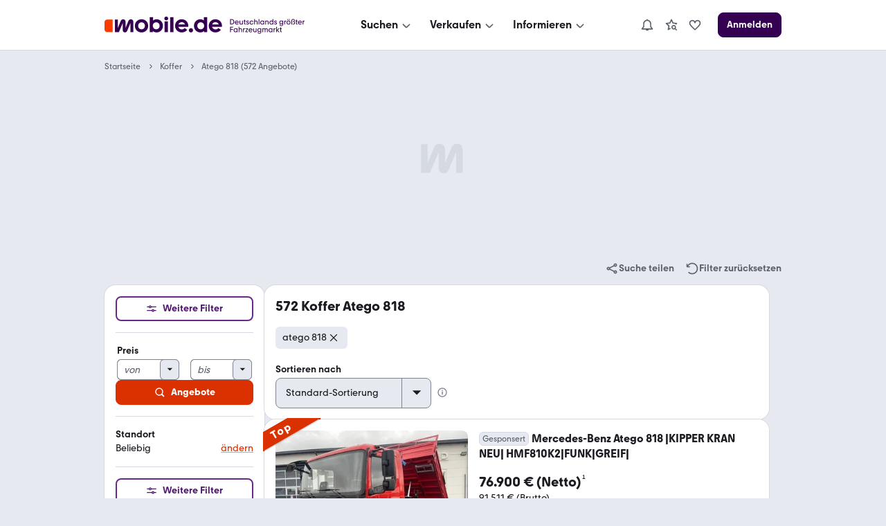

--- FILE ---
content_type: text/html; charset=utf-8
request_url: https://suchen.mobile.de/lkw/koffer-atego-818.html
body_size: 55232
content:
<!doctype html>
  <html lang="de"  data-grid="8">
    
  <head>
    
    
    <script>
      var kameleoonLoadingTimeout = 1000;
      window.kameleoonQueue = window.kameleoonQueue || [];
      window.kameleoonStartLoadTime = new Date().getTime();
      if (!document.getElementById("kameleoonLoadingStyleSheet") && !window.kameleoonDisplayPageTimeOut) {
        var kameleoonS = document.getElementsByTagName("script")[0];
        var kameleoonCc = "* { visibility: hidden !important; background-image: none !important; }";
        var kameleoonStn = document.createElement("style");
        kameleoonStn.type = "text/css";
        kameleoonStn.id = "kameleoonLoadingStyleSheet";
        if (kameleoonStn.styleSheet) {
          kameleoonStn.styleSheet.cssText = kameleoonCc;
        } else {
          kameleoonStn.appendChild(document.createTextNode(kameleoonCc));
        }
        kameleoonS.parentNode.insertBefore(kameleoonStn, kameleoonS);
        window.kameleoonDisplayPage = function(fromEngine) {
          if (!fromEngine) {
            window.kameleoonTimeout = true;
          }
          if (kameleoonStn.parentNode) {
            kameleoonStn.parentNode.removeChild(kameleoonStn);
          }
        };
        window.kameleoonDisplayPageTimeOut = window.setTimeout(window.kameleoonDisplayPage, kameleoonLoadingTimeout);
      }
    </script>
  
    <script src="https://h9oc08pbdv.kameleoon.io/engine.js" async ></script>
  
    <link rel="preconnect" href="https://www.mobile.de" />
    <link rel="preconnect" href="https://static.classistatic.de" />
    <link rel="preconnect" href="https://img.classistatic.de" />
    <meta name="google-adsense-account" content="sites-0236976907015416">

    <title data-rh="true">Koffer Atego 818 | Lkw kaufen bei mobile.de</title>
    <meta data-rh="true" charset="utf-8"/><meta data-rh="true" content="telephone=no" name="format-detection"/><meta data-rh="true" content="notranslate" name="google"/><meta data-rh="true" content="Jetzt Atego 818 Koffer bei mobile.de kaufen. Finden Sie viele günstige Lkw Angebote bei mobile.de – Deutschlands größtem Fahrzeugmarkt" name="description"/><meta data-rh="true" content="https://www.mobile.de/" property="og:site"/><meta data-rh="true" content="mobile.de" property="og:site_name"/><meta data-rh="true" content="product.group" property="og:type"/><meta data-rh="true" content="Koffer Atego 818 | Lkw kaufen bei mobile.de" property="og:title"/><meta data-rh="true" content="Jetzt Atego 818 Koffer bei mobile.de kaufen. Finden Sie viele günstige Lkw Angebote bei mobile.de – Deutschlands größtem Fahrzeugmarkt" property="og:description"/><meta data-rh="true" content="true" property="og:rich_attachment"/><meta data-rh="true" content="1678121278899839" property="fb:app_id"/><meta data-rh="true" content="summary_large_image" name="twitter:card"/><meta data-rh="true" content="@mobile_de" name="twitter:site"/><meta data-rh="true" content="@mobile_de" name="twitter:creator"/><meta data-rh="true" content="Koffer Atego 818 | Lkw kaufen bei mobile.de" name="twitter:title"/><meta data-rh="true" content="Jetzt Atego 818 Koffer bei mobile.de kaufen. Finden Sie viele günstige Lkw Angebote bei mobile.de – Deutschlands größtem Fahrzeugmarkt" name="twitter:description"/>
    <link data-rh="true" href="https://static.classistatic.de/static/favicons/favicon.ico" rel="icon"/><link data-rh="true" href="https://static.classistatic.de/static/favicons/favicon.svg" rel="icon" type="image/svg+xml"/><link data-rh="true" href="https://static.classistatic.de/static/favicons/favicon-96x96.png" rel="icon" sizes="96x96" type="image/png"/><link data-rh="true" href="https://static.classistatic.de/static/favicons/favicon-192x192.png" rel="icon" sizes="192x192" type="image/png"/><link data-rh="true" href="https://static.classistatic.de/static/favicons/favicon-512x512.png" rel="icon" sizes="512x512" type="image/png"/><link data-rh="true" href="https://static.classistatic.de/static/favicons/favicon-180x180.png" rel="apple-touch-icon" sizes="180x180" type="image/png"/><link data-rh="true" href="https://suchen.mobile.de/lkw/koffer-atego-818.html" rel="canonical"/><link data-rh="true" href="https://m.mobile.de/lkw/koffer-atego-818.html" media="only screen and (max-width: 640px)" rel="alternate"/>
    <style>
  .body { overflow-anchor: none; }
  .root { min-height: 100vh; }
  </style>
    <script  src="https://static.classistatic.de/consent-statics/api/consent/js/cmp-api-stub@1.5.20.js" crossorigin="anonymous"></script><script defer src="https://static.classistatic.de/consent-statics/api/consent/js/cmp-api@3.39.0.js" crossorigin="anonymous"></script>
    <link data-chunk="client.desktop" rel="stylesheet" href="https://static.classistatic.de/consumer-webapp/static/94.d68cf299c4c5b881a7b9.css" crossOrigin="anonymous">
<link data-chunk="client.desktop" rel="stylesheet" href="https://static.classistatic.de/consumer-webapp/static/5142.6c23e4627949bea9c1ea.css" crossOrigin="anonymous">
<link data-chunk="client.desktop" rel="stylesheet" href="https://static.classistatic.de/consumer-webapp/static/2393.3181f227d684131606f0.css" crossOrigin="anonymous">
<link data-chunk="client.desktop" rel="stylesheet" href="https://static.classistatic.de/consumer-webapp/static/5989.de646f44e1f8166149ad.css" crossOrigin="anonymous">
<link data-chunk="client.desktop" rel="stylesheet" href="https://static.classistatic.de/consumer-webapp/static/client.desktop.66ee7e0480e2dc725a91.css" crossOrigin="anonymous">
<link data-chunk="desktop.search" rel="stylesheet" href="https://static.classistatic.de/consumer-webapp/static/desktop.search.5d02e5a037e172221664.css" crossOrigin="anonymous">
<link data-chunk="search.desktop.srp" rel="stylesheet" href="https://static.classistatic.de/consumer-webapp/static/6539.5e1a4ead19103c6c473a.css" crossOrigin="anonymous">
<link data-chunk="search.desktop.srp" rel="stylesheet" href="https://static.classistatic.de/consumer-webapp/static/3879.f80eb58c508645dea1f7.css" crossOrigin="anonymous">
<link data-chunk="search.desktop.srp" rel="stylesheet" href="https://static.classistatic.de/consumer-webapp/static/9143.7ee4140ff4ab69eed18e.css" crossOrigin="anonymous">
<link data-chunk="search.desktop.srp" rel="stylesheet" href="https://static.classistatic.de/consumer-webapp/static/7281.4b41947f5cfc743a0c61.css" crossOrigin="anonymous">
<link data-chunk="search.desktop.srp" rel="stylesheet" href="https://static.classistatic.de/consumer-webapp/static/2568.7dc9786645df519ccf86.css" crossOrigin="anonymous">
<link data-chunk="search.desktop.srp" rel="stylesheet" href="https://static.classistatic.de/consumer-webapp/static/2834.7c3a55c8f01286349468.css" crossOrigin="anonymous">
<link data-chunk="search.desktop.srp" rel="stylesheet" href="https://static.classistatic.de/consumer-webapp/static/5806.034d6463d5d536c5ce04.css" crossOrigin="anonymous">
<link data-chunk="search.desktop.srp" rel="stylesheet" href="https://static.classistatic.de/consumer-webapp/static/9259.02afe8d0af2444da6748.css" crossOrigin="anonymous">
<link data-chunk="search.desktop.srp" rel="stylesheet" href="https://static.classistatic.de/consumer-webapp/static/9090.5b8e280531cb55ad7c7d.css" crossOrigin="anonymous">
<link data-chunk="search.desktop.srp" rel="stylesheet" href="https://static.classistatic.de/consumer-webapp/static/4177.92f625ebf0fc04cb5dc8.css" crossOrigin="anonymous">
<link data-chunk="search.desktop.srp" rel="stylesheet" href="https://static.classistatic.de/consumer-webapp/static/8417.a3b629689b42f5a1ec32.css" crossOrigin="anonymous">
<link data-chunk="search.desktop.srp" rel="stylesheet" href="https://static.classistatic.de/consumer-webapp/static/search.desktop.srp.199904202f4ff7c0ced8.css" crossOrigin="anonymous">
    
    <script>
      window.__trackAdvertisingScriptError = function(event) {
        if (!window.mobile) {
          window.mobile = {};
        }
        if (!window.mobile.adv) {
          window.mobile.adv = {};
        }
        if (!window.mobile.adv.failedScriptRequests) {
          window.mobile.adv.failedScriptRequests = [];
        }

        var scriptElement = event.target || event.srcElement || this;
        var scriptUrl = scriptElement.src;

        window.mobile.adv.failedScriptRequests.push({
          fileName: scriptUrl,
          message: event instanceof ErrorEvent ? event.message : 'Script failed to load',
          timestamp: new Date().toISOString()
        });
      };
    </script>
  <script crossorigin="anonymous" async src="https://static.classistatic.de/adv/public/js/advsdk@5.29.0.js" onerror="window.__trackAdvertisingScriptError.call(this, event)"></script><script crossorigin="anonymous" async src="https://static.classistatic.de/adv/public/js/prebid@9.15.0.1a874b8d0441184b64d5.js" onerror="window.__trackAdvertisingScriptError.call(this, event)"></script><script async src="https://securepubads.g.doubleclick.net/tag/js/gpt.js" onerror="window.__trackAdvertisingScriptError.call(this, event)"></script><script async src="https://c.amazon-adsystem.com/aax2/apstag.js" onerror="window.__trackAdvertisingScriptError.call(this, event)"></script><script async src="https://static.criteo.net/js/ld/publishertag.js" onerror="window.__trackAdvertisingScriptError.call(this, event)"></script><script crossorigin="anonymous" async src="https://static.classistatic.de/adv/public/js/adex@068f1370ac5d260a2f20.js" onerror="window.__trackAdvertisingScriptError.call(this, event)"></script>
    
    
  </head>
    
  <body class="body">
    <style data-styled="true" data-styled-version="6.3.5">.bfmcmA{display:flex;flex-direction:column;justify-content:center;align-items:center;padding:8px 0;background:var(--consent-modal-ButtonPrimary-background-color);border:1px solid var(--consent-modal-ButtonPrimary-border-color);border-radius:var(--consent-modal-Button-border-radius);flex:1;align-self:stretch;font-style:normal;font-weight:500;font-size:14px;line-height:20px;text-align:center;color:var(--consent-modal-ButtonPrimary-color);cursor:pointer;text-decoration:none;}/*!sc*/
.bfmcmA:hover{box-shadow:var(--consent-modal-hover-shadow);background:var(--consent-modal-ButtonPrimary-hover-background-color);border-color:var(--consent-modal-ButtonPrimary-hover-border-color);}/*!sc*/
data-styled.g1[id="sc-bczRLG"]{content:"bfmcmA,"}/*!sc*/
.hPMwVx{color:var(--consent-modal-ButtonSecondary-color);background:var(--consent-modal-ButtonSecondary-background-color);border:1px solid var(--consent-modal-ButtonSecondary-border-color);}/*!sc*/
.hPMwVx:hover{text-decoration:none;color:var(--consent-modal-ButtonSecondary-color);background:var(--consent-modal-btn-secondary-hover-background-color);border-color:var(--consent-modal-ButtonSecondary-border-color);}/*!sc*/
data-styled.g2[id="sc-gsnTZl"]{content:"hPMwVx,"}/*!sc*/
.dIOkbU{--consent-modal-color-background-primary:var(--color-background-primary, white);--consent-modal-ButtonPrimary-color:var(--ButtonPrimary-color, rgb(255, 255, 255));--consent-modal-color-background-contrast:var(--color-background-contrast, rgba(0, 0, 0, 0.15));--consent-modal-content-text-size:14px;--consent-modal-main-part-spacing:9px;--consent-modal-main-part-padding:18px 9px 0 9px;--consent-modal-footer-padding:18px 9px 18px 9px;position:fixed;top:0;right:0;bottom:0;left:0;z-index:6000010;display:flex;justify-content:center;}/*!sc*/
.dIOkbU *{box-sizing:border-box;}/*!sc*/
@media (min-width: 576px){.dIOkbU{--consent-modal-main-part-padding:36px 18px 0 18px;--consent-modal-footer-padding:18px 18px 18px 18px;}}/*!sc*/
@media (min-width: 1008px){.dIOkbU{--consent-modal-main-part-padding:36px 36px 0 36px;--consent-modal-footer-padding:18px 36px 18px 36px;}}/*!sc*/
data-styled.g3[id="sc-dkzDqg"]{content:"dIOkbU,"}/*!sc*/
.cLdymi{--consent-modal-color-logo-text:var(--color-logo-text, rgb(0, 0, 0));--consent-modal-summary-font-weight:var(--text-weight-500, 500);--consent-modal-summary-border-color:var(--color-background-contrast, rgb(220, 221, 224));--consent-modal-details-font-size:var(--text-size-100, 12px);--consent-modal-details-font-weight:var(--text-weight-400, 400);--consent-modal-details-color:var(--color-content-secondary, rgb(90, 94, 102));--consent-modal-color-content-lead:var(--color-content-lead, #333);--consent-modal-color-link:var(--color-content-accent, rgb(52,65,117));--consent-modal-action-color:var(--color-action, rgb(219, 48, 0));--consent-modal-Button-border-radius:var(--ButtonLarge-border-radius, 8px);--consent-modal-ButtonPrimary-background-color:var(--ButtonPrimary-background-color, rgb(219, 48, 0));--consent-modal-ButtonPrimary-border-color:var(--ButtonPrimary-background-color, rgb(219, 48, 0));--consent-modal-ButtonPrimary-hover-background-color:var(--ButtonPrimary-hover-background-color, rgb(173,35,0));--consent-modal-ButtonPrimary-hover-border-color:var(--ButtonPrimary-hover-border-color, rgb(173,35,0));--consent-modal-ButtonSecondary-color:var(--ButtonSecondary-color, rgb(79,22,110));--consent-modal-ButtonSecondary-background-color:var(--ButtonSecondary-background-color, rgb(255 255 255 / 33%));--consent-modal-ButtonSecondary-border-color:var(--ButtonSecondary-border-color, rgb(104,41,138));--consent-modal-LinkButton-color:var(--color-content-secondary, rgb(90 94 102));--consent-modal-btn-secondary-hover-background-color:var(--btn-secondary-hover-background-color, transparent);--consent-modal-btn-secondary-hover-border-color:var(--btn-secondary-hover-border-color, #c3c6cb);--consent-modal-hover-shadow:var(--UIEffects-HoverShadow, 0 1px 4px #00000054);--consent-modal-color-content-secondary:var(--color-content-secondary, #83888f);--consent-modal-box-shadow:var(--shadow-level-1, 0 1px 2px rgba(0, 0, 0, 0.5));--consent-modal-border-radius:var(--radius-background, 16px);}/*!sc*/
data-styled.g4[id="sc-hKMtZL"]{content:"cLdymi,"}/*!sc*/
.vMNkq{color:var(--consent-modal-LinkButton-color);background:transparent;border:1px solid transparent;}/*!sc*/
.vMNkq:hover{text-decoration:none;cursor:revert;color:var(--consent-modal-LinkButton-color);background:transparent;border-color:transparent;box-shadow:none;}/*!sc*/
data-styled.g5[id="sc-eCYdqG"]{content:"vMNkq,"}/*!sc*/
.ksEMZe{cursor:pointer;}/*!sc*/
.ksEMZe:hover{text-decoration:underline;}/*!sc*/
data-styled.g6[id="sc-jSMfEl"]{content:"ksEMZe,"}/*!sc*/
.kDmsmF{font-weight:var(--consent-modal-details-font-weight);font-size:var(--consent-modal-details-font-size);border-top:1px solid var(--consent-modal-summary-border-color);margin:6px 12px 0 12px;padding-top:4px;color:var(--consent-modal-details-color);}/*!sc*/
data-styled.g7[id="sc-gKXOVg"]{content:"kDmsmF,"}/*!sc*/
.iwhxBy{display:list-item;font-weight:var(--consent-modal-summary-font-weight);cursor:pointer;}/*!sc*/
data-styled.g8[id="sc-iBkjdr"]{content:"iwhxBy,"}/*!sc*/
.kQTNTD{font-style:normal;font-weight:normal;font-size:14px;line-height:1.43em;color:var(--consent-modal-color-content-lead);padding-bottom:var(--consent-modal-main-part-spacing);}/*!sc*/
.kQTNTD a,.kQTNTD a:visited{text-decoration:underline;color:var(--consent-modal-color-link);}/*!sc*/
.kQTNTD p{margin:0 0 18px;}/*!sc*/
.kQTNTD b{font-weight:500;}/*!sc*/
.kQTNTD p:last-of-type{margin:0;}/*!sc*/
.kQTNTD .desktop{display:none;}/*!sc*/
.kQTNTD span.mde-consent-decline-btn{text-decoration:underline;cursor:pointer;color:var(--consent-modal-action-color);}/*!sc*/
.kQTNTD span.action{color:var(--consent-modal-action-color);}/*!sc*/
@media (min-width: 813px){.kQTNTD .mobile{display:none;}.kQTNTD .desktop{display:inherit;}}/*!sc*/
data-styled.g9[id="sc-ftvSum"]{content:"kQTNTD,"}/*!sc*/
.hcrLxR{--consent-modal-color-background-translucent:var(--color-background-translucent, rgba(0, 0, 0, 0.3));position:absolute;top:0;left:0;right:0;bottom:0;background-color:var(--consent-modal-color-background-translucent);z-index:1;}/*!sc*/
data-styled.g10[id="sc-papXG"]{content:"hcrLxR,"}/*!sc*/
.iPsFLB{margin-bottom:18px;color:var(--consent-modal-color-logo-text);}/*!sc*/
data-styled.g11[id="sc-jqUVSL"]{content:"iPsFLB,"}/*!sc*/
.gEHiyT{font-display:swap;z-index:2;display:flex;flex-direction:column;background:var(--consent-modal-color-background-primary);max-height:100%;align-self:flex-end;transition:width 0.5s;padding:unset;max-width:unset;border:unset;}/*!sc*/
.gEHiyT::backdrop{display:none;}/*!sc*/
@media (min-width: 576px){.gEHiyT{align-self:center;width:552px;max-height:60%;min-height:420px;box-shadow:var(--consent-modal-box-shadow);border-radius:var(--consent-modal-border-radius);}}/*!sc*/
@media (min-width: 1008px){.gEHiyT{width:718px;}}/*!sc*/
@media (hover: hover) and (max-height: 430px) and (min-aspect-ratio: 5/3){.gEHiyT{align-self:flex-end;height:100%;max-height:none;min-height:auto;width:75%;}}/*!sc*/
data-styled.g12[id="sc-kDDrLY"]{content:"gEHiyT,"}/*!sc*/
.kzqZdA{flex-grow:1;overflow:auto;padding:var(--consent-modal-main-part-padding);box-shadow:inset 0 -9px 10px -10px #00000099;}/*!sc*/
data-styled.g13[id="sc-iqcoih"]{content:"kzqZdA,"}/*!sc*/
.hdnajY{padding:var(--consent-modal-footer-padding);}/*!sc*/
data-styled.g14[id="sc-crXcEi"]{content:"hdnajY,"}/*!sc*/
.efhojo{display:flex;flex-wrap:wrap;column-gap:var(--consent-modal-main-part-spacing);row-gap:9px;}/*!sc*/
.efhojo >*{flex-grow:1;flex-shrink:1;flex-basis:165px;}/*!sc*/
@media (max-width: 575px){.efhojo >*{flex-basis:285px;}}/*!sc*/
data-styled.g15[id="sc-evZar"]{content:"efhojo,"}/*!sc*/
.ZQYRq{display:flex;flex-wrap:wrap;justify-content:center;column-gap:18px;margin-top:18px;}/*!sc*/
.ZQYRq >a{font-size:12px;min-width:90px;text-align:center;color:var(--consent-modal-color-content-secondary);text-decoration-color:var(--consent-modal-color-content-secondary);}/*!sc*/
@media (min-width: 576px){.ZQYRq >a{font-size:14px;min-width:105px;}}/*!sc*/
data-styled.g16[id="sc-breuTE"]{content:"ZQYRq,"}/*!sc*/
</style><div id="mde-consent-modal-container" application="mde" data-consent-language="de" class="sc-dkzDqg sc-hKMtZL dIOkbU cLdymi"><div class="sc-papXG hcrLxR"></div><dialog id="mde-consent-modal-dialog" class="sc-kDDrLY gEHiyT"><div class="sc-iqcoih kzqZdA"><div class="sc-jqUVSL iPsFLB"><svg height="18" viewBox="0 0 123 17" focusable="false" aria-hidden="true" xmlns="http://www.w3.org/2000/svg"><path fill="currentColor" d="M122.156 9.5971C122.156 9.9632 122.135 10.268 122.075 10.634H111.89C112.336 12.2192 113.72 13.2982 115.468 13.2982C116.647 13.2982 117.684 12.75 118.395 11.8339L121.059 13.7449C119.635 15.5543 117.582 16.4284 115.367 16.4284C111.422 16.4284 108.453 13.4401 108.453 9.5971C108.453 5.7541 111.361 2.7851 115.305 2.7851C119.25 2.7851 122.158 5.6717 122.158 9.5971H122.156ZM111.989 8.1538H118.78C118.292 6.6894 116.971 5.7961 115.365 5.7961C113.759 5.7961 112.478 6.7104 111.989 8.1538ZM103.328 4.1075V0.5693H106.784V16.1639H103.51V14.9027C102.615 15.8381 101.334 16.4284 99.688 16.4284C95.9461 16.4284 93.06 13.5417 93.06 9.5971C93.06 5.6525 95.9461 2.7851 99.688 2.7851C101.171 2.7851 102.454 3.2738 103.328 4.1058V4.1075ZM100.054 13.1756C102.088 13.1756 103.611 11.65 103.611 9.5358C103.611 7.4216 102.086 5.9362 100.054 5.9362C98.022 5.9362 96.537 7.4409 96.537 9.5358C96.537 11.6307 98.082 13.1756 100.054 13.1756ZM89.909 16.4284C88.689 16.4284 87.712 15.4527 87.712 14.2318C87.712 13.011 88.688 12.0563 89.909 12.0563C91.129 12.0563 92.084 13.032 92.084 14.2318C92.084 15.4317 91.128 16.4284 89.909 16.4284ZM87.124 9.5971C87.124 9.9632 87.083 10.268 87.022 10.634H76.836C77.283 12.2192 78.667 13.2982 80.415 13.2982C81.594 13.2982 82.631 12.75 83.342 11.8339L86.006 13.7449C84.582 15.5543 82.529 16.4284 80.313 16.4284C76.369 16.4284 73.4 13.4401 73.4 9.5971C73.4 5.7541 76.307 2.7851 80.252 2.7851C84.197 2.7851 87.124 5.6717 87.124 9.5971ZM76.936 8.1538H83.7271C83.2381 6.6894 81.918 5.7961 80.312 5.7961C78.705 5.7961 77.425 6.7104 76.936 8.1538ZM68.274 0.5693V16.1639H71.73V0.5693H68.274ZM64.209 3.8833C63.091 3.8833 62.237 3.0093 62.237 1.9513C62.237 0.8933 63.091 0 64.209 0C65.327 0 66.181 0.8741 66.181 1.9513C66.181 3.0285 65.307 3.8833 64.209 3.8833ZM65.938 16.1639H62.461V4.9413H65.938V16.1639ZM54.144 2.7851C57.886 2.7851 60.751 5.6927 60.751 9.5971C60.751 13.5014 57.884 16.4284 54.144 16.4284C52.498 16.4284 51.196 15.8381 50.301 14.9027V16.1429H47.048V0.5693H50.485V4.1075C51.399 3.2738 52.64 2.7868 54.144 2.7868V2.7851ZM53.759 13.1756C55.771 13.1756 57.276 11.65 57.276 9.5358C57.276 7.4216 55.771 5.9362 53.759 5.9362C51.746 5.9362 50.221 7.4409 50.221 9.5358C50.221 11.6307 51.766 13.1756 53.759 13.1756ZM38.509 16.4284C34.586 16.4284 31.596 13.5417 31.596 9.5971C31.596 5.6525 34.584 2.7851 38.509 2.7851C42.435 2.7851 45.381 5.6927 45.381 9.5971C45.381 13.5014 42.433 16.4284 38.509 16.4284ZM38.509 13.2159C40.482 13.2159 41.986 11.7113 41.986 9.5971C41.986 7.4829 40.461 5.9572 38.509 5.9572C36.558 5.9572 35.011 7.4619 35.011 9.5971C35.011 11.7323 36.495 13.2159 38.509 13.2159Z"></path><path fill="currentColor" d="M29.9901 5.57012C29.9901 4.06542 29.075 2.82532 27.427 2.82532C26.187 2.82532 25.23 3.51722 24.723 4.79762L21.897 11.7708V5.57012C21.897 4.06542 21.023 2.82532 19.396 2.82532C18.054 2.82532 17.22 3.59772 16.732 4.79762L13.845 11.8934V3.04952H10.815V16.1638H14.942L18.947 6.70862V13.8254C18.947 15.309 19.76 16.388 21.246 16.388C22.526 16.388 23.218 15.6558 23.686 14.5383L26.959 6.64902V16.1638H29.9901V5.57012Z"></path><path d="M2.86804 3.0499H8.48004V16.1642H2.86804C1.28204 16.1642 0 14.8837 0 13.2968V5.9155C0 4.3303 1.28104 3.0481 2.86804 3.0481V3.0499Z" fill="#FA3C00"></path></svg></div><div id="mde-consent-modal-legal-text" class="sc-ftvSum kQTNTD"><p>Wir benötigen Ihre Einwilligung, damit wir und unsere <a href="https://www.mobile.de/consent/?openOnMount=true">Partner</a> technisch nicht notwendige Cookies und ähnliche Technologien einsetzen und so personenbezogene Daten (z. B. IP-Adresse) auf Ihrem Endgerät speichern bzw. abrufen können. Die Datenverarbeitung erfolgt für personalisierte Inhalte und Anzeigen (auf unseren und dritten Websites/Apps), Anzeigen- und Inhaltsmessungen sowie um Erkenntnisse über Zielgruppen und Produktentwicklungen zu gewinnen. Außerdem können wir so Ihre Nutzererfahrung innerhalb <abbr title="Kleinanzeigen">unserer Unternehmensgruppe</abbr> verbessern, Ihr Nutzungsverhalten analysieren sowie Segmente mit pseudonymisierten Nutzerdaten zusammenstellen und Dritten über unsere <a href="https://www.mobile.de/consent/?openOnMount=true">Partner</a> einen Datenabgleich zur Personalisierung ihrer Werbung und die Möglichkeit anbieten, ähnliche Nutzer in ihrem eigenen Datenbestand zu identifizieren.</p><p><details><summary class="sc-iBkjdr iwhxBy">Speichern von oder Zugriff auf Informationen auf einem Endgerät</summary><section class="sc-gKXOVg kDmsmF">Cookies, Endgeräte- oder ähnliche Online-Kennungen (z. B. login-basierte Kennungen, zufällig generierte Kennungen, netzwerkbasierte Kennungen) können zusammen mit anderen Informationen (z. B. Browsertyp und Browserinformationen, Sprache, Bildschirmgröße, unterstützte Technologien usw.) auf Ihrem Endgerät gespeichert oder von dort ausgelesen werden, um es jedes Mal wiederzuerkennen, wenn es eine App oder einer Webseite aufruft. Dies geschieht für einen oder mehrere der hier aufgeführten Verarbeitungszwecke.</section></details><details><summary class="sc-iBkjdr iwhxBy">Personalisierte Werbung und Inhalte, Messung von Werbeleistung und der Performance von Inhalten, Zielgruppenforschung sowie Entwicklung und Verbesserung von Angeboten</summary><section class="sc-gKXOVg kDmsmF">Anzeigen und Werbung können basierend auf Ihrem Profil personalisiert werden. Ihre Aktivitäten auf diesem Dienst können verwendet werden, um ein Profil über Sie für personalisierte Werbung zu erstellen oder zu ergänzen. Die Werbeleistung und die Performance von Inhalten können gemessen werden. Basierend auf Ihrer Aktivität und den Aktivitäten anderer können Berichte erstellt werden. Ihre Aktivitäten auf diesem Dienst können helfen, Produkte und Dienstleistungen zu entwickeln und zu verbessern</section></details></p><p class="mobile">Einstellmöglichkeiten und mehr Infos zu den Zwecken und Partnern gibt es unter &#x27;Datenschutzeinstellungen&#x27;, für den jederzeit möglichen Widerruf der Einwilligung auch erreichbar über den Link im Menü.</p><p class="desktop">Einstellmöglichkeiten und mehr Infos zu den Zwecken und Partnern gibt es unter &#x27;Datenschutzeinstellungen&#x27;, für den jederzeit möglichen Widerruf der Einwilligung auch erreichbar über den Link im Footer.</p><p>Für die Auswahl und Messung einfacher Anzeigen (sog. kontextbezogene Werbung) sowie um Erkenntnisse über Zielgruppen und Produktentwicklungen zu erlangen, erfolgt eine Verarbeitung Ihrer personenbezogenen Daten (z. B. IP-Adresse) ohne Cookies durch bestimmte Partner auch auf Basis von berechtigten Interessen. Dieser Datenverarbeitung können Sie jederzeit unter &#x27;Datenschutzeinstellungen&#x27; widersprechen.</p><p>Wir arbeiten mit 221 Partnern zusammen.</p></div></div><div class="sc-crXcEi hdnajY"><div class="sc-evZar efhojo"><div tabindex="0" class="sc-bczRLG sc-eCYdqG bfmcmA vMNkq"><span class="sc-jSMfEl ksEMZe mde-consent-decline-btn">Ablehnen</span></div><a referrerPolicy="unsafe-url" href="https://www.mobile.de/consent/" data-testid="mde-consent-settings-btn" class="sc-bczRLG sc-gsnTZl bfmcmA hPMwVx mde-consent-settings-btn" tabindex="0">Einstellungen verwalten</a><button class="sc-bczRLG bfmcmA mde-consent-accept-btn" tabindex="0">Einverstanden</button></div><div class="sc-breuTE ZQYRq"><a href="https://www.mobile.de/service/imprint" tabindex="0">Impressum</a><a href="https://www.mobile.de/service/privacyPolicy" tabindex="0">Datenschutz</a><a href="https://www.mobile.de/service/cookiePolicy" tabindex="0">Cookie-Erklärung</a></div></div></dialog></div>
    <div id="root" class="root"><link rel="preload" as="image" imageSrcSet="https://img.classistatic.de/api/v1/mo-prod/images/36/36314d17-c026-4695-a43c-97f47ef69862?rule=mo-160w 160w, https://img.classistatic.de/api/v1/mo-prod/images/36/36314d17-c026-4695-a43c-97f47ef69862?rule=mo-240w 240w, https://img.classistatic.de/api/v1/mo-prod/images/36/36314d17-c026-4695-a43c-97f47ef69862?rule=mo-360w 360w, https://img.classistatic.de/api/v1/mo-prod/images/36/36314d17-c026-4695-a43c-97f47ef69862?rule=mo-1024w 1024w" imageSizes="278px"/><link rel="preload" as="image" imageSrcSet="https://img.classistatic.de/api/v1/mo-prod/images/97/9787d3cd-0889-49c2-875e-231a50f17f7c?rule=mo-160w 160w, https://img.classistatic.de/api/v1/mo-prod/images/97/9787d3cd-0889-49c2-875e-231a50f17f7c?rule=mo-240w 240w, https://img.classistatic.de/api/v1/mo-prod/images/97/9787d3cd-0889-49c2-875e-231a50f17f7c?rule=mo-360w 360w, https://img.classistatic.de/api/v1/mo-prod/images/97/9787d3cd-0889-49c2-875e-231a50f17f7c?rule=mo-1024w 1024w" imageSizes="92px"/><link rel="preload" as="image" imageSrcSet="https://img.classistatic.de/api/v1/mo-prod/images/78/782e29aa-a1fa-47f3-b668-98aedad5245a?rule=mo-160w 160w, https://img.classistatic.de/api/v1/mo-prod/images/78/782e29aa-a1fa-47f3-b668-98aedad5245a?rule=mo-240w 240w, https://img.classistatic.de/api/v1/mo-prod/images/78/782e29aa-a1fa-47f3-b668-98aedad5245a?rule=mo-360w 360w, https://img.classistatic.de/api/v1/mo-prod/images/78/782e29aa-a1fa-47f3-b668-98aedad5245a?rule=mo-1024w 1024w" imageSizes="92px"/><link rel="preload" as="image" imageSrcSet="https://img.classistatic.de/api/v1/mo-prod/images/75/751faf8f-9188-453e-98fd-02030f2bff3d?rule=mo-160w 160w, https://img.classistatic.de/api/v1/mo-prod/images/75/751faf8f-9188-453e-98fd-02030f2bff3d?rule=mo-240w 240w, https://img.classistatic.de/api/v1/mo-prod/images/75/751faf8f-9188-453e-98fd-02030f2bff3d?rule=mo-360w 360w, https://img.classistatic.de/api/v1/mo-prod/images/75/751faf8f-9188-453e-98fd-02030f2bff3d?rule=mo-1024w 1024w" imageSizes="92px"/><link rel="preload" as="image" imageSrcSet="https://img.classistatic.de/api/v1/mo-prod/images/89/89f9c143-6882-4d8e-908d-354ca0e25987?rule=mo-160w 160w, https://img.classistatic.de/api/v1/mo-prod/images/89/89f9c143-6882-4d8e-908d-354ca0e25987?rule=mo-240w 240w, https://img.classistatic.de/api/v1/mo-prod/images/89/89f9c143-6882-4d8e-908d-354ca0e25987?rule=mo-360w 360w, https://img.classistatic.de/api/v1/mo-prod/images/89/89f9c143-6882-4d8e-908d-354ca0e25987?rule=mo-1024w 1024w" imageSizes="278px"/><link rel="preload" as="image" imageSrcSet="https://img.classistatic.de/api/v1/mo-prod/images/c5/c5896e63-65f9-45c3-b393-ee1e7d01dd0a?rule=mo-160w 160w, https://img.classistatic.de/api/v1/mo-prod/images/c5/c5896e63-65f9-45c3-b393-ee1e7d01dd0a?rule=mo-240w 240w, https://img.classistatic.de/api/v1/mo-prod/images/c5/c5896e63-65f9-45c3-b393-ee1e7d01dd0a?rule=mo-360w 360w, https://img.classistatic.de/api/v1/mo-prod/images/c5/c5896e63-65f9-45c3-b393-ee1e7d01dd0a?rule=mo-1024w 1024w" imageSizes="278px"/><link rel="preload" as="image" imageSrcSet="https://img.classistatic.de/api/v1/mo-prod/images/9d/9db80f1b-5b81-4321-b4b7-4ae9577bee47?rule=mo-160w 160w, https://img.classistatic.de/api/v1/mo-prod/images/9d/9db80f1b-5b81-4321-b4b7-4ae9577bee47?rule=mo-240w 240w, https://img.classistatic.de/api/v1/mo-prod/images/9d/9db80f1b-5b81-4321-b4b7-4ae9577bee47?rule=mo-360w 360w, https://img.classistatic.de/api/v1/mo-prod/images/9d/9db80f1b-5b81-4321-b4b7-4ae9577bee47?rule=mo-1024w 1024w" imageSizes="92px"/><link rel="preload" as="image" imageSrcSet="https://img.classistatic.de/api/v1/mo-prod/images/bf/bf13861f-5c11-4e39-bde9-0e7eb21d8b1a?rule=mo-160w 160w, https://img.classistatic.de/api/v1/mo-prod/images/bf/bf13861f-5c11-4e39-bde9-0e7eb21d8b1a?rule=mo-240w 240w, https://img.classistatic.de/api/v1/mo-prod/images/bf/bf13861f-5c11-4e39-bde9-0e7eb21d8b1a?rule=mo-360w 360w, https://img.classistatic.de/api/v1/mo-prod/images/bf/bf13861f-5c11-4e39-bde9-0e7eb21d8b1a?rule=mo-1024w 1024w" imageSizes="92px"/><link rel="preload" as="image" imageSrcSet="https://img.classistatic.de/api/v1/mo-prod/images/85/855fc7e5-a9c6-471f-97ef-527bdc3b5d81?rule=mo-160w 160w, https://img.classistatic.de/api/v1/mo-prod/images/85/855fc7e5-a9c6-471f-97ef-527bdc3b5d81?rule=mo-240w 240w, https://img.classistatic.de/api/v1/mo-prod/images/85/855fc7e5-a9c6-471f-97ef-527bdc3b5d81?rule=mo-360w 360w, https://img.classistatic.de/api/v1/mo-prod/images/85/855fc7e5-a9c6-471f-97ef-527bdc3b5d81?rule=mo-1024w 1024w" imageSizes="92px"/><link rel="preload" as="image" imageSrcSet="https://img.classistatic.de/api/v1/mo-prod/images/e2/e282bab8-a7e0-4a79-bf7c-a397feecc77b?rule=mo-160w 160w, https://img.classistatic.de/api/v1/mo-prod/images/e2/e282bab8-a7e0-4a79-bf7c-a397feecc77b?rule=mo-240w 240w, https://img.classistatic.de/api/v1/mo-prod/images/e2/e282bab8-a7e0-4a79-bf7c-a397feecc77b?rule=mo-360w 360w, https://img.classistatic.de/api/v1/mo-prod/images/e2/e282bab8-a7e0-4a79-bf7c-a397feecc77b?rule=mo-1024w 1024w" imageSizes="278px"/><link rel="preload" as="image" imageSrcSet="https://img.classistatic.de/api/v1/mo-prod/images/17/179a4ce9-505a-458a-b480-236fcb00da71?rule=mo-160w 160w, https://img.classistatic.de/api/v1/mo-prod/images/17/179a4ce9-505a-458a-b480-236fcb00da71?rule=mo-240w 240w, https://img.classistatic.de/api/v1/mo-prod/images/17/179a4ce9-505a-458a-b480-236fcb00da71?rule=mo-360w 360w, https://img.classistatic.de/api/v1/mo-prod/images/17/179a4ce9-505a-458a-b480-236fcb00da71?rule=mo-1024w 1024w" imageSizes="278px"/><link rel="preload" as="image" imageSrcSet="https://img.classistatic.de/api/v1/mo-prod/images/33/3336d08d-1373-4c61-afe1-6dda8c81d4a7?rule=mo-160w 160w, https://img.classistatic.de/api/v1/mo-prod/images/33/3336d08d-1373-4c61-afe1-6dda8c81d4a7?rule=mo-240w 240w, https://img.classistatic.de/api/v1/mo-prod/images/33/3336d08d-1373-4c61-afe1-6dda8c81d4a7?rule=mo-360w 360w, https://img.classistatic.de/api/v1/mo-prod/images/33/3336d08d-1373-4c61-afe1-6dda8c81d4a7?rule=mo-1024w 1024w" imageSizes="278px"/><script type="application/ld+json">{"@context":"https://schema.org","@type":"Organization","name":"mobile.de","legalName":"mobile.de GmbH","url":"https://www.mobile.de/","sameAs":["https://www.facebook.com/mobile.de","https://www.linkedin.com/company/mobile-de-gmbh/","https://www.xing.com/pages/mobilede","https://www.youtube.com/c/mobilede","https://www.tiktok.com/@mobile.de","https://www.instagram.com/mobile_de/","https://www.youtube.com/channel/UCpss16IYd0Ms-jKwYikPlkA"]}</script><header class="ePmsJ"><nav class="q2OrQ" data-testid="header-mobile-large-screen"><div class="PKAcQ"><div class="ZrQ6H"><a class="FWtU1 YIC4W J72S8" href="https://www.mobile.de/" data-testid="header-mobile-logo" aria-label="Zur mobile.de Startseite"><div class="whROq" aria-label="Zur mobile.de Startseite"></div></a></div></div><div class="aYWlF"><div class="cuarr Q7Z9v lfEF0 VrdYZ"><div class="hzoVo lfEF0 _b8Yw"><div class="lfEF0 f7B6Q VrdYZ"><button class="IdlrQ FxqoS cq2eI p7tM_" data-testid="menu-search" aria-label="Suchen" type="button"><span class="H68e7 TXrbf Has06" tabindex="-1"><span class="fJrrk" tabindex="-1">Suchen</span><div class="nQao3 L0Nwc mdVlo"><svg class="YgmFC ZD2EM" width="20" height="20" viewBox="0 0 24 24" focusable="false" aria-hidden="true" xmlns="http://www.w3.org/2000/svg" fill="none" style="pointer-events:none"><path fill-rule="evenodd" clip-rule="evenodd" d="M5.29297 11.414L10.586 16.707C11.366 17.487 12.634 17.487 13.414 16.707C13.409 16.712 18.702 11.498 18.702 11.498L17.298 10.073L12 15.293L6.70697 10L5.29297 11.414Z" fill="currentColor"></path></svg></div></span></button></div><div class="Hv8RZ" style="margin-left:0px" role="dialog" aria-modal="true"><div class="nej3o"><div class="A2BTJ"><div><div class="a1nEf fqe3L Q7YSy">E-Bikes</div><button class="FWtU1 eW4Ht ynMGt" role="link" tabindex="-1"><img data-testid="promo-image" class="LClQP" src="https://static.classistatic.de/static/resources/images/header/search.webp" width="160" loading="lazy" height="105" alt="E-Bikes"/><p class="sDWIV" tabindex="0" aria-label="E-Bikes" role="link">Mehr erfahren</p></button></div><section><div class="ayMjZ Q7YSy">Fahrzeugsuche</div><div class="cqbyf"><a class="FWtU1 YIC4W uKHQb HaBLt" href="https://suchen.mobile.de/fahrzeuge/detailsuche?dam=0&amp;s=Car&amp;vc=Car" data-testid="search-submenu-cars">Gebraucht- und Neuwagen</a></div><div class="cqbyf"><a class="FWtU1 YIC4W uKHQb HaBLt" href="https://suchen.mobile.de/auto/elektro.html" data-testid="search-submenu-electric-vehicles">Elektroautos</a></div><div class="cqbyf"><a class="FWtU1 YIC4W uKHQb HaBLt" href="https://suchen.mobile.de/fahrzeuge/detailsuche?s=Motorbike&amp;vc=Motorbike" data-testid="search-submenu-bikes">Motorräder</a></div><div class="cqbyf"><a class="FWtU1 YIC4W uKHQb HaBLt" href="https://www.mobile.de/e-bikes/" data-testid="search-submenu-e-bikes">E-Bikes</a></div><div class="cqbyf"><a class="FWtU1 YIC4W uKHQb HaBLt" href="https://suchen.mobile.de/fahrzeuge/detailsuche?s=Motorhome&amp;vc=Motorhome" data-testid="search-submenu-motorhome">Wohnwagen &amp; -mobile</a></div><div class="cqbyf"><a class="FWtU1 YIC4W uKHQb HaBLt" href="https://www.mobile.de/s/nutzfahrzeuge" data-testid="search-submenu-trucks">LKW &amp; Nutzfahrzeuge</a></div></section><section><div class="ayMjZ Q7YSy">Services</div><div class="cqbyf"><a class="FWtU1 YIC4W uKHQb HaBLt" href="https://www.mobile.de/leasing/" data-testid="search-submenu-leasing">Leasingangebote</a></div><div class="cqbyf"><a class="FWtU1 YIC4W uKHQb HaBLt" href="https://home.mobile.de/regional/" data-testid="search-submenu-dealer-search">Händler-Suche</a></div></section></div></div><div class="oflyG" style="margin-left:0px"></div></div></div><div class="hzoVo lfEF0 _b8Yw"><div class="lfEF0 f7B6Q VrdYZ"><button class="IdlrQ FxqoS cq2eI p7tM_" data-testid="menu-offer" aria-label="Verkaufen" type="button"><span class="H68e7 TXrbf Has06" tabindex="-1"><span class="fJrrk" tabindex="-1">Verkaufen</span><div class="nQao3 L0Nwc mdVlo"><svg class="YgmFC ZD2EM" width="20" height="20" viewBox="0 0 24 24" focusable="false" aria-hidden="true" xmlns="http://www.w3.org/2000/svg" fill="none" style="pointer-events:none"><path fill-rule="evenodd" clip-rule="evenodd" d="M5.29297 11.414L10.586 16.707C11.366 17.487 12.634 17.487 13.414 16.707C13.409 16.712 18.702 11.498 18.702 11.498L17.298 10.073L12 15.293L6.70697 10L5.29297 11.414Z" fill="currentColor"></path></svg></div></span></button></div><div class="Hv8RZ" style="margin-left:0px" role="dialog" aria-modal="true"><div class="nej3o"><div class="A2BTJ"><div><div class="a1nEf fqe3L Q7YSy">Autobewertung</div><button class="FWtU1 eW4Ht ynMGt" role="link" tabindex="-1"><img data-testid="promo-image" class="LClQP" src="https://static.classistatic.de/static/resources/images/header/sell.webp" width="160" loading="lazy" height="105" alt="Autobewertung"/><p class="sDWIV" tabindex="0" aria-label="Autobewertung" role="link">Mehr erfahren</p></button></div><section><div class="ayMjZ Q7YSy">Private und Gewerblich</div><div class="cqbyf"><a class="FWtU1 YIC4W uKHQb HaBLt" href="https://www.mobile.de/verkaufen/auto/" data-testid="offer-cars">Auto verkaufen</a></div><div class="cqbyf"><button class="FWtU1 YIC4W uKHQb HaBLt" role="link" data-testid="offer-bikes">Motorrad verkaufen</button></div><div class="cqbyf"><button class="FWtU1 YIC4W uKHQb HaBLt" role="link" data-testid="search-submenu-dealer-search">Wohnwagen &amp; -mobil verkaufen</button></div><div class="cqbyf"><button class="FWtU1 YIC4W uKHQb HaBLt" role="link" data-testid="offer-trucks-and-commercial-vehicles">LKW &amp; Nutzfahrzeuge verkaufen</button></div><div class="cqbyf"><a class="FWtU1 YIC4W uKHQb HaBLt" href="https://www.mobile.de/verkaufen/auto/bewertung/" data-testid="offer-evaluation">Autobewertung</a></div><div class="cqbyf"><a class="FWtU1 YIC4W uKHQb HaBLt" href="https://www.mobile.de/verkaufen/auto/auto-verkaufen-tipps/" data-testid="offer-selling-tips">Auto-Verkauf: Tipps</a></div></section><section><div class="ayMjZ Q7YSy">Händlerbereich</div><div class="cqbyf"><button class="FWtU1 YIC4W uKHQb HaBLt" role="link" data-testid="header-dealer-register">Registrierung</button></div><div class="cqbyf"><button class="FWtU1 YIC4W uKHQb HaBLt" role="link" data-testid="header-dealer-our-offer">Unser Angebot</button></div></section></div></div><div class="oflyG" style="margin-left:0px"></div></div></div><div class="hzoVo lfEF0 _b8Yw"><div class="lfEF0 f7B6Q VrdYZ"><button class="IdlrQ FxqoS cq2eI p7tM_" data-testid="menu-info" aria-label="Informieren" type="button"><span class="H68e7 TXrbf Has06" tabindex="-1"><span class="fJrrk" tabindex="-1">Informieren</span><div class="nQao3 L0Nwc mdVlo"><svg class="YgmFC ZD2EM" width="20" height="20" viewBox="0 0 24 24" focusable="false" aria-hidden="true" xmlns="http://www.w3.org/2000/svg" fill="none" style="pointer-events:none"><path fill-rule="evenodd" clip-rule="evenodd" d="M5.29297 11.414L10.586 16.707C11.366 17.487 12.634 17.487 13.414 16.707C13.409 16.712 18.702 11.498 18.702 11.498L17.298 10.073L12 15.293L6.70697 10L5.29297 11.414Z" fill="currentColor"></path></svg></div></span></button></div><div class="Hv8RZ" style="margin-left:0px" role="dialog" aria-modal="true"><div class="nej3o"><div class="A2BTJ"><div><div class="a1nEf fqe3L Q7YSy">Elektromobilität</div><button class="FWtU1 eW4Ht ynMGt" role="link" tabindex="-1"><img data-testid="promo-image" class="LClQP" src="https://static.classistatic.de/static/resources/images/header/inform.webp" width="160" loading="lazy" height="105" alt="Elektromobilität"/><p class="sDWIV" tabindex="0" aria-label="Elektromobilität" role="link">Mehr erfahren</p></button></div><section><div class="ayMjZ Q7YSy">Wissen</div><div class="cqbyf"><a class="FWtU1 YIC4W uKHQb HaBLt" href="https://www.mobile.de/magazin/" data-testid="magazine-submenu-news">Auto-Magazin</a></div><div class="cqbyf"><a class="FWtU1 YIC4W uKHQb HaBLt" href="https://www.mobile.de/magazin/ratgeber-und-service/" data-testid="magazine-submenu-service">Ratgeber und Service</a></div><div class="cqbyf"><a class="FWtU1 YIC4W uKHQb HaBLt" href="https://www.mobile.de/magazin/themen/" data-testid="magazine-submenu-topic-a-z">Themen A-Z</a></div><div class="cqbyf"><a class="FWtU1 YIC4W uKHQb HaBLt" href="https://www.mobile.de/sicherheit/" data-testid="magazine-submenu-safety-center">Sicherheit bei mobile.de</a></div></section><section><div class="ayMjZ Q7YSy">Ratgeber</div><div class="cqbyf"><a class="FWtU1 YIC4W uKHQb HaBLt" href="https://www.mobile.de/auto/" data-testid="info-submenu-all-brands">Marken &amp; Modelle</a></div><div class="cqbyf"><a class="FWtU1 YIC4W uKHQb HaBLt" href="https://www.mobile.de/magazin/automarken-und-tests/" data-testid="info-submenu-leaderboard">Bestenlisten &amp; Tests</a></div><div class="cqbyf"><a class="FWtU1 YIC4W uKHQb HaBLt" href="https://www.mobile.de/herstellerinfo/hyundai/" data-testid="info-submenu-brand-portal">Brand Portal</a><span class="vLHAk Qds_7 mf8wi jXulm" tabindex="-1">NEU</span></div></section></div></div><div class="oflyG" style="margin-left:0px"></div></div></div></div></div><div class="VwijT"><div><div class="pdCP2"><div class="hzoVo lfEF0 _b8Yw"><div class="lfEF0 f7B6Q VrdYZ"><button class="IdlrQ FxqoS cq2eI p7tM_" data-testid="header-notifications" aria-label="Benachrichtigungen" type="button"><span class="H68e7 TXrbf Has06" tabindex="-1"><div class="nQao3 L0Nwc mdVlo"><div class="zMyQR"><svg class="YgmFC ZD2EM" width="20" height="20" viewBox="0 0 24 24" focusable="false" aria-hidden="true" xmlns="http://www.w3.org/2000/svg" fill="none"><path d="M21.8001 18.4L19.0001 14.67V10C19.0001 6.48 16.3901 3.57 13.0001 3.08V2H11.0001V3.08C7.61008 3.57 5.00008 6.48 5.00008 10V14.67L2.20008 18.4C1.97008 18.7 1.94008 19.11 2.11008 19.45C2.28008 19.79 2.63008 20 3.00008 20H9.18008C9.59008 21.16 10.6901 22 12.0001 22C13.3101 22 14.4001 21.16 14.8201 20H21.0001C21.3801 20 21.7301 19.79 21.8901 19.45C22.0501 19.11 22.0201 18.71 21.8001 18.4ZM5.00008 18L6.80008 15.6C6.93008 15.43 7.00008 15.22 7.00008 15V10C7.00008 7.24 9.24008 5 12.0001 5C14.7601 5 17.0001 7.24 17.0001 10V15C17.0001 15.22 17.0701 15.43 17.2001 15.6L19.0001 18H5.00008Z" fill="currentColor"></path></svg></div></div></span></button></div><div class="Hv8RZ" style="margin-left:0px" role="dialog" aria-modal="true"><div class="nej3o MsjOf k6c0u"><div class="BKcg_ goD4c"><div class="pSM6q"><div class="rSwNK"></div><div class="tyzOT"><div class="qOr_L"></div><div class="noG3c"></div><div class="zXZKv"></div></div></div><div class="pSM6q"><div class="rSwNK"></div><div class="tyzOT"><div class="qOr_L"></div><div class="noG3c"></div><div class="zXZKv"></div></div></div><div class="pSM6q"><div class="rSwNK"></div><div class="tyzOT"><div class="qOr_L"></div><div class="noG3c"></div><div class="zXZKv"></div></div></div><div class="pSM6q"><div class="rSwNK"></div><div class="tyzOT"><div class="qOr_L"></div><div class="noG3c"></div><div class="zXZKv"></div></div></div><div class="pSM6q"><div class="rSwNK"></div><div class="tyzOT"><div class="qOr_L"></div><div class="noG3c"></div><div class="zXZKv"></div></div></div></div></div><div class="oflyG" style="margin-left:0px"></div></div></div><div class="hzoVo lfEF0 _b8Yw"><div class="lfEF0 f7B6Q VrdYZ"><button class="IdlrQ FxqoS cq2eI p7tM_" data-testid="large-tablet-my-mobile-menu" aria-label="Meine Suchen und Parkplatz und Anmelden" type="button"><span class="H68e7 TXrbf Has06" tabindex="-1"><div class="nQao3 L0Nwc mdVlo"><div class="zMyQR"><svg class="YgmFC ZD2EM" width="20" height="20" viewBox="0 0 24 24" focusable="false" aria-hidden="true" xmlns="http://www.w3.org/2000/svg" fill="none"><path fill-rule="evenodd" clip-rule="evenodd" d="M5.99976 19.998V20H6.00176C7.67276 21.255 9.75076 22 11.9998 22C14.2498 22 16.3268 21.255 17.9978 20H17.9998V19.998C20.4278 18.173 21.9998 15.269 21.9998 12C21.9998 6.48 17.5188 2 11.9998 2C6.48076 2 1.99976 6.48 1.99976 12C1.99976 15.269 3.57176 18.173 5.99976 19.998ZM15.9998 18.928V17C15.9998 16.469 15.7888 15.96 15.4138 15.585C15.0388 15.21 14.5308 15 13.9998 15H9.99976C9.46976 15 8.96076 15.21 8.58576 15.585C8.21076 15.96 7.99976 16.469 7.99976 17V18.928C9.17676 19.609 10.5438 20 11.9998 20C13.4568 20 14.8228 19.609 15.9998 18.928ZM17.9998 17.289C19.2448 15.879 19.9998 14.027 19.9998 12C19.9998 7.584 16.4148 4 11.9998 4C7.58476 4 3.99976 7.584 3.99976 12C3.99976 14.027 4.75576 15.879 5.99976 17.289V17C5.99976 15.939 6.42176 14.921 7.17176 14.171C7.78076 13.562 8.56476 13.17 9.40676 13.044C8.54576 12.31 7.99976 11.218 7.99976 10C7.99976 7.792 9.79176 6 11.9998 6C14.2078 6 15.9998 7.792 15.9998 10C15.9998 11.218 15.4538 12.31 14.5938 13.044C15.4348 13.17 16.2198 13.562 16.8288 14.171C17.5788 14.921 17.9998 15.939 17.9998 17V17.289ZM11.9998 8C13.1038 8 13.9998 8.896 13.9998 10C13.9998 11.103 13.1038 12 11.9998 12C10.8958 12 9.99976 11.103 9.99976 10C9.99976 8.896 10.8958 8 11.9998 8Z" fill="currentColor"></path></svg></div><svg class="YgmFC ZD2EM" width="20" height="20" viewBox="0 0 24 24" focusable="false" aria-hidden="true" xmlns="http://www.w3.org/2000/svg" fill="none" style="pointer-events:none"><path fill-rule="evenodd" clip-rule="evenodd" d="M5.29297 11.414L10.586 16.707C11.366 17.487 12.634 17.487 13.414 16.707C13.409 16.712 18.702 11.498 18.702 11.498L17.298 10.073L12 15.293L6.70697 10L5.29297 11.414Z" fill="currentColor"></path></svg></div></span></button></div><div class="Hv8RZ" style="margin-left:0px" role="dialog" aria-modal="true"><div class="nej3o u1qdh"><button class="FWtU1 YIC4W R2HuG MPuZp" role="link" data-testid="menu-link-my-searches" aria-label="Meine Suchen"><svg class="aD2ET YgmFC" width="20" height="20" viewBox="0 0 24 24" focusable="false" aria-hidden="true" xmlns="http://www.w3.org/2000/svg" fill="none"><path d="M10.68 18.77L6.94996 20.87C6.60996 21.06 6.18996 21.04 5.86996 20.81C5.54996 20.58 5.39996 20.19 5.47996 19.8L6.62996 14.12L2.35996 10.2C2.06996 9.93997 1.95996 9.52997 2.08996 9.15997C2.20996 8.78997 2.53996 8.51997 2.92996 8.47997L8.68996 7.81997L11.1 2.54997C11.26 2.18997 11.62 1.96997 12.01 1.96997C12.4 1.96997 12.76 2.19997 12.92 2.54997L15.33 7.81997L21.09 8.47997C21.48 8.51997 21.81 8.78997 21.93 9.15997C22.05 9.52997 21.94 9.93997 21.66 10.2L20.11 11.62C19.61 11.15 19.03 10.76 18.39 10.49L18.7 10.21L14.55 9.72997C14.2 9.68997 13.9 9.46997 13.76 9.14997L12.02 5.35997L10.28 9.14997C10.13 9.46997 9.82996 9.68997 9.48996 9.72997L5.33996 10.21L8.40996 13.03C8.66996 13.27 8.77996 13.62 8.70996 13.96L7.87996 18.05L10.07 16.82C10.17 17.51 10.38 18.17 10.69 18.77H10.68ZM20.58 22L18.02 19.44C17.43 19.79 16.74 20.01 16 20.01C13.79 20.01 12 18.22 12 16.01C12 13.8 13.79 12.01 16 12.01C18.21 12.01 20 13.8 20 16.01C20 16.75 19.78 17.43 19.43 18.03L21.99 20.59L20.58 22ZM18 16C18 14.9 17.1 14 16 14C14.9 14 14 14.9 14 16C14 17.1 14.9 18 16 18C17.1 18 18 17.1 18 16Z" fill="currentColor"></path></svg><span>Meine Suchen</span></button><button class="FWtU1 YIC4W R2HuG MPuZp" role="link" data-testid="menu-link-park" aria-label="Parkplatz" id="hdmysc2"><svg class="aD2ET YgmFC" width="20" height="20" viewBox="0 0 24 24" focusable="false" aria-hidden="true" xmlns="http://www.w3.org/2000/svg" fill="none"><path d="M13.41 20.41C12.63 21.19 11.36 21.19 10.58 20.41L6.29 16.12C4.18 14.01 2 11.83 2 8.91003C2 7.44003 2.57 6.06003 3.61 5.02003C4.65 3.98003 6.03 3.41003 7.5 3.41003C8.97 3.41003 10.35 3.98003 11.39 5.02003C11.62 5.25003 11.82 5.49003 12 5.74003C12.18 5.48003 12.38 5.24003 12.61 5.02003C13.65 3.98003 15.03 3.41003 16.5 3.41003C17.97 3.41003 19.35 3.98003 20.39 5.02003C21.43 6.06003 22 7.44003 22 8.91003C22 11.82 19.82 14.01 17.71 16.12L13.42 20.41H13.41ZM7.5 5.41003C6.57 5.41003 5.69 5.77003 5.02 6.44003C4.36 7.10003 4 7.98003 4 8.91003C4 11 5.8 12.8 7.71 14.7L12 18.99L16.29 14.7C18.2 12.79 20 10.99 20 8.91003C20 7.98003 19.64 7.10003 18.97 6.44003C17.65 5.12003 15.34 5.12003 14.02 6.44003C13.36 7.10003 13 7.98003 13 8.91003H11C11 7.98003 10.64 7.10003 9.97 6.44003C9.31 5.78003 8.43 5.41003 7.5 5.41003Z" fill="currentColor"></path></svg><span>Parkplatz</span></button><div class="ZrQ6H rKMJa"><button class="FxqoS H2Y6F p7tM_ GYJ4p" data-testid="menu-login-button" aria-label="Anmelden" type="button"><span class="H68e7 TXrbf" tabindex="-1"><span class="fJrrk" tabindex="-1">Anmelden</span></span></button></div></div><div class="oflyG" style="margin-left:0px"></div></div></div></div><div class="dmhtY"><div class="hzoVo lfEF0 _b8Yw"><div class="lfEF0 f7B6Q VrdYZ"><button class="IdlrQ FxqoS cq2eI p7tM_" data-testid="header-notifications" aria-label="Benachrichtigungen" type="button"><span class="H68e7 TXrbf Has06" tabindex="-1"><div class="nQao3 L0Nwc mdVlo"><div class="zMyQR"><svg class="YgmFC ZD2EM" width="20" height="20" viewBox="0 0 24 24" focusable="false" aria-hidden="true" xmlns="http://www.w3.org/2000/svg" fill="none"><path d="M21.8001 18.4L19.0001 14.67V10C19.0001 6.48 16.3901 3.57 13.0001 3.08V2H11.0001V3.08C7.61008 3.57 5.00008 6.48 5.00008 10V14.67L2.20008 18.4C1.97008 18.7 1.94008 19.11 2.11008 19.45C2.28008 19.79 2.63008 20 3.00008 20H9.18008C9.59008 21.16 10.6901 22 12.0001 22C13.3101 22 14.4001 21.16 14.8201 20H21.0001C21.3801 20 21.7301 19.79 21.8901 19.45C22.0501 19.11 22.0201 18.71 21.8001 18.4ZM5.00008 18L6.80008 15.6C6.93008 15.43 7.00008 15.22 7.00008 15V10C7.00008 7.24 9.24008 5 12.0001 5C14.7601 5 17.0001 7.24 17.0001 10V15C17.0001 15.22 17.0701 15.43 17.2001 15.6L19.0001 18H5.00008Z" fill="currentColor"></path></svg></div></div></span></button></div><div class="Hv8RZ" style="margin-left:0px" role="dialog" aria-modal="true"><div class="nej3o MsjOf k6c0u"><div class="BKcg_ goD4c"><div class="pSM6q"><div class="rSwNK"></div><div class="tyzOT"><div class="qOr_L"></div><div class="noG3c"></div><div class="zXZKv"></div></div></div><div class="pSM6q"><div class="rSwNK"></div><div class="tyzOT"><div class="qOr_L"></div><div class="noG3c"></div><div class="zXZKv"></div></div></div><div class="pSM6q"><div class="rSwNK"></div><div class="tyzOT"><div class="qOr_L"></div><div class="noG3c"></div><div class="zXZKv"></div></div></div><div class="pSM6q"><div class="rSwNK"></div><div class="tyzOT"><div class="qOr_L"></div><div class="noG3c"></div><div class="zXZKv"></div></div></div><div class="pSM6q"><div class="rSwNK"></div><div class="tyzOT"><div class="qOr_L"></div><div class="noG3c"></div><div class="zXZKv"></div></div></div></div></div><div class="oflyG" style="margin-left:0px"></div></div></div><button class="FWtU1 YIC4W R2HuG" role="link" data-testid="menu-link-my-searches" aria-label="Meine Suchen"><svg class="aD2ET YgmFC" width="20" height="20" viewBox="0 0 24 24" focusable="false" aria-hidden="true" xmlns="http://www.w3.org/2000/svg" fill="none"><path d="M10.68 18.77L6.94996 20.87C6.60996 21.06 6.18996 21.04 5.86996 20.81C5.54996 20.58 5.39996 20.19 5.47996 19.8L6.62996 14.12L2.35996 10.2C2.06996 9.93997 1.95996 9.52997 2.08996 9.15997C2.20996 8.78997 2.53996 8.51997 2.92996 8.47997L8.68996 7.81997L11.1 2.54997C11.26 2.18997 11.62 1.96997 12.01 1.96997C12.4 1.96997 12.76 2.19997 12.92 2.54997L15.33 7.81997L21.09 8.47997C21.48 8.51997 21.81 8.78997 21.93 9.15997C22.05 9.52997 21.94 9.93997 21.66 10.2L20.11 11.62C19.61 11.15 19.03 10.76 18.39 10.49L18.7 10.21L14.55 9.72997C14.2 9.68997 13.9 9.46997 13.76 9.14997L12.02 5.35997L10.28 9.14997C10.13 9.46997 9.82996 9.68997 9.48996 9.72997L5.33996 10.21L8.40996 13.03C8.66996 13.27 8.77996 13.62 8.70996 13.96L7.87996 18.05L10.07 16.82C10.17 17.51 10.38 18.17 10.69 18.77H10.68ZM20.58 22L18.02 19.44C17.43 19.79 16.74 20.01 16 20.01C13.79 20.01 12 18.22 12 16.01C12 13.8 13.79 12.01 16 12.01C18.21 12.01 20 13.8 20 16.01C20 16.75 19.78 17.43 19.43 18.03L21.99 20.59L20.58 22ZM18 16C18 14.9 17.1 14 16 14C14.9 14 14 14.9 14 16C14 17.1 14.9 18 16 18C17.1 18 18 17.1 18 16Z" fill="currentColor"></path></svg></button><button class="FWtU1 YIC4W R2HuG" role="link" data-testid="menu-link-park" aria-label="Parkplatz" id="hdmysc2"><svg class="aD2ET YgmFC" width="20" height="20" viewBox="0 0 24 24" focusable="false" aria-hidden="true" xmlns="http://www.w3.org/2000/svg" fill="none"><path d="M13.41 20.41C12.63 21.19 11.36 21.19 10.58 20.41L6.29 16.12C4.18 14.01 2 11.83 2 8.91003C2 7.44003 2.57 6.06003 3.61 5.02003C4.65 3.98003 6.03 3.41003 7.5 3.41003C8.97 3.41003 10.35 3.98003 11.39 5.02003C11.62 5.25003 11.82 5.49003 12 5.74003C12.18 5.48003 12.38 5.24003 12.61 5.02003C13.65 3.98003 15.03 3.41003 16.5 3.41003C17.97 3.41003 19.35 3.98003 20.39 5.02003C21.43 6.06003 22 7.44003 22 8.91003C22 11.82 19.82 14.01 17.71 16.12L13.42 20.41H13.41ZM7.5 5.41003C6.57 5.41003 5.69 5.77003 5.02 6.44003C4.36 7.10003 4 7.98003 4 8.91003C4 11 5.8 12.8 7.71 14.7L12 18.99L16.29 14.7C18.2 12.79 20 10.99 20 8.91003C20 7.98003 19.64 7.10003 18.97 6.44003C17.65 5.12003 15.34 5.12003 14.02 6.44003C13.36 7.10003 13 7.98003 13 8.91003H11C11 7.98003 10.64 7.10003 9.97 6.44003C9.31 5.78003 8.43 5.41003 7.5 5.41003Z" fill="currentColor"></path></svg></button><div class="ZrQ6H CzzdM"><button class="FxqoS H2Y6F p7tM_" data-testid="menu-login-button" aria-label="Anmelden" type="button"><span class="H68e7 TXrbf" tabindex="-1"><span class="fJrrk" tabindex="-1">Anmelden</span></span></button></div></div></div></div></nav><div class="dWKL5" data-testid="header-mobile-small-screen"><div class="DkDYL"><div class="ui4sj"><div class="hzoVo lfEF0 _b8Yw"><div class="lfEF0 f7B6Q VrdYZ"><button class="IdlrQ FxqoS cq2eI p7tM_" data-testid="header-notifications" aria-label="Benachrichtigungen" type="button"><span class="H68e7 TXrbf Has06" tabindex="-1"><div class="nQao3 L0Nwc mdVlo"><div class="zMyQR"><svg class="YgmFC ZD2EM" width="20" height="20" viewBox="0 0 24 24" focusable="false" aria-hidden="true" xmlns="http://www.w3.org/2000/svg" fill="none"><path d="M21.8001 18.4L19.0001 14.67V10C19.0001 6.48 16.3901 3.57 13.0001 3.08V2H11.0001V3.08C7.61008 3.57 5.00008 6.48 5.00008 10V14.67L2.20008 18.4C1.97008 18.7 1.94008 19.11 2.11008 19.45C2.28008 19.79 2.63008 20 3.00008 20H9.18008C9.59008 21.16 10.6901 22 12.0001 22C13.3101 22 14.4001 21.16 14.8201 20H21.0001C21.3801 20 21.7301 19.79 21.8901 19.45C22.0501 19.11 22.0201 18.71 21.8001 18.4ZM5.00008 18L6.80008 15.6C6.93008 15.43 7.00008 15.22 7.00008 15V10C7.00008 7.24 9.24008 5 12.0001 5C14.7601 5 17.0001 7.24 17.0001 10V15C17.0001 15.22 17.0701 15.43 17.2001 15.6L19.0001 18H5.00008Z" fill="currentColor"></path></svg></div></div></span></button></div><div class="Hv8RZ" style="margin-left:0px" role="dialog" aria-modal="true"><div class="nej3o MsjOf k6c0u"><div class="BKcg_ goD4c"><div class="pSM6q"><div class="rSwNK"></div><div class="tyzOT"><div class="qOr_L"></div><div class="noG3c"></div><div class="zXZKv"></div></div></div><div class="pSM6q"><div class="rSwNK"></div><div class="tyzOT"><div class="qOr_L"></div><div class="noG3c"></div><div class="zXZKv"></div></div></div><div class="pSM6q"><div class="rSwNK"></div><div class="tyzOT"><div class="qOr_L"></div><div class="noG3c"></div><div class="zXZKv"></div></div></div><div class="pSM6q"><div class="rSwNK"></div><div class="tyzOT"><div class="qOr_L"></div><div class="noG3c"></div><div class="zXZKv"></div></div></div><div class="pSM6q"><div class="rSwNK"></div><div class="tyzOT"><div class="qOr_L"></div><div class="noG3c"></div><div class="zXZKv"></div></div></div></div></div><div class="oflyG" style="margin-left:0px"></div></div></div></div><button type="button" class="WqXbY" aria-label="Menü" data-testid="mobile-navigation-menu"><svg class="YgmFC ZD2EM" width="20" height="20" viewBox="0 0 24 24" focusable="false" aria-hidden="true" xmlns="http://www.w3.org/2000/svg" fill="none"><path fill-rule="evenodd" clip-rule="evenodd" d="M3 5H21V7H3V5ZM3 11H21V13H3V11ZM21 17H3V19H21V17Z" fill="currentColor"></path></svg></button><div class="hjNBT" aria-hidden="true" data-testid="header-backdrop"></div></div></div></header><div class="WCpNG"><nav aria-label="Breadcrumb"><ol class="EYR6C JLcS2 Q7YSy"><li class="Q1RyS"><a class="FWtU1 CCaE2 HoBnG" href="https://www.mobile.de" aria-label="Startseite">Startseite</a></li><li class="Q1RyS"><svg class="G71IA YgmFC" width="12" height="12" viewBox="0 0 24 24" focusable="false" aria-hidden="true" xmlns="http://www.w3.org/2000/svg" fill="none"><path fill-rule="evenodd" clip-rule="evenodd" d="M10 6.70697L15.293 12L10.073 17.298L11.498 18.702L16.712 13.409C17.487 12.634 17.487 11.366 16.707 10.586L11.414 5.29297L10 6.70697Z" fill="currentColor"></path></svg><a class="FWtU1 CCaE2 HoBnG" href="/lkw/koffer.html">Koffer</a></li><li class="Q1RyS"><svg class="G71IA YgmFC" width="12" height="12" viewBox="0 0 24 24" focusable="false" aria-hidden="true" xmlns="http://www.w3.org/2000/svg" fill="none"><path fill-rule="evenodd" clip-rule="evenodd" d="M10 6.70697L15.293 12L10.073 17.298L11.498 18.702L16.712 13.409C17.487 12.634 17.487 11.366 16.707 10.586L11.414 5.29297L10 6.70697Z" fill="currentColor"></path></svg>Atego 818 (572 Angebote)</li></ol></nav><div class="hri_d KnOLI W0RYj"><div class="RC3dA A4xfs" data-is-sticky="false"><div id="SRP_BILLBOARD-container"></div></div></div><main><div class="cM0j0" data-testid="srp-toolbar"><button class="FWtU1 CCaE2 vfGGm awA7J" role="link" tabindex="0"><span class="z_K9l"><svg class="YgmFC" width="20" height="20" viewBox="0 0 24 24" focusable="false" aria-hidden="true" xmlns="http://www.w3.org/2000/svg" fill="none"><path fill-rule="evenodd" clip-rule="evenodd" d="M21 6C21 7.65685 19.6569 9 18 9C17.1913 9 16.4574 8.68004 15.9179 8.15982L8.97735 11.6295C8.9923 11.7509 9 11.8746 9 12C9 12.1256 8.99228 12.2494 8.97729 12.371L15.9171 15.8409C16.4567 15.3203 17.191 15 18 15C19.6569 15 21 16.3431 21 18C21 19.6569 19.6569 21 18 21C16.3431 21 15 19.6569 15 18C15 17.8746 15.0077 17.751 15.0226 17.6297L8.08236 14.1596C7.54282 14.6799 6.80879 15 6 15C4.34315 15 3 13.6569 3 12C3 10.3431 4.34315 9 6 9C6.80903 9 7.54327 9.32025 8.08286 9.8409L15.0228 6.37135C15.0077 6.24967 15 6.12574 15 6C15 4.34315 16.3431 3 18 3C19.6569 3 21 4.34315 21 6ZM19 6C19 6.55228 18.5523 7 18 7C17.4477 7 17 6.55228 17 6C17 5.44772 17.4477 5 18 5C18.5523 5 19 5.44772 19 6ZM7 12C7 12.5523 6.55228 13 6 13C5.44772 13 5 12.5523 5 12C5 11.4477 5.44772 11 6 11C6.55228 11 7 11.4477 7 12ZM18 19C18.5523 19 19 18.5523 19 18C19 17.4477 18.5523 17 18 17C17.4477 17 17 17.4477 17 18C17 18.5523 17.4477 19 18 19Z" fill="currentColor"></path></svg>Suche teilen</span></button><button class="FWtU1 CCaE2 vfGGm awA7J" role="link" data-testid="srp-reset-filters-link" tabindex="0"><span class="z_K9l"><svg class="YgmFC" width="20" height="20" viewBox="0 0 24 24" focusable="false" aria-hidden="true" xmlns="http://www.w3.org/2000/svg" fill="none"><path fill-rule="evenodd" clip-rule="evenodd" d="M5.072 8C6.456 5.61 9.042 4 12 4C16.415 4 20 7.585 20 12C20 16.416 16.415 20 12 20C9.792 20 7.792 19.104 6.344 17.656L4.93 19.07C6.74 20.88 9.24 22 12 22C17.519 22 22 17.52 22 12C22 6.481 17.519 2 12 2C8.73 2 5.825 3.57302 4 6.00302V4H2C2 4 2 6.541 2 8C2 8.531 2.211 9.03901 2.586 9.41501C2.961 9.79001 3.47 10 4 10H8V8H5.072Z" fill="currentColor"></path></svg>Filter zurücksetzen</span></button></div><div aria-hidden="false" class="sBiSw YpBxj v_fHG" data-testid="skyscraper-wrapper-1-0"><div class="xKs_4 RC3dA B4ltz" data-is-sticky="false" data-testid="SRP_SKY_TOP_LEFT"><div id="SRP_SKY_TOP_LEFT"></div></div></div><div aria-hidden="false" class="sBiSw i4DwM v_fHG" data-testid="skyscraper-wrapper-1-1"><div class="xKs_4 RC3dA B4ltz" data-is-sticky="false" data-testid="SRP_SKY_TOP_RIGHT"><div id="SRP_SKY_TOP_RIGHT"></div></div></div><div aria-hidden="true" class="sBiSw fcB1X YpBxj YClTO k4ejG" data-testid="skyscraper-wrapper-0-0"><div class="xKs_4" id="SRP_SKY_BOTTOM_LEFT"></div></div><div aria-hidden="true" class="sBiSw fcB1X i4DwM YClTO k4ejG" data-testid="skyscraper-wrapper-0-1"><div class="xKs_4" id="SRP_SKY_BOTTOM_RIGHT"></div></div><div class="NGBg0"><div class="xnF3M"><article class="A3G6X vTKPY"><section class="HaBLt ku0Os" data-testid="search-column-content-section"><div data-testid="search-column-content"><button class="FxqoS cq2eI p7tM_ GYJ4p" data-testid="dsp-button-top" type="button"><span class="H68e7 TXrbf" tabindex="-1"><svg class="nQao3 hcDLf YgmFC" width="16" height="16" viewBox="0 0 24 24" focusable="false" aria-hidden="true" xmlns="http://www.w3.org/2000/svg" fill="none"><path fill-rule="evenodd" clip-rule="evenodd" d="M9 9C9.55228 9 10 8.55228 10 8C10 7.44772 9.55228 7 9 7C8.44772 7 8 7.44772 8 8C8 8.55228 8.44772 9 9 9ZM11.8293 7C11.4175 5.83481 10.3062 5 9 5C7.69378 5 6.58254 5.83481 6.17071 7H2V9H6.17071C6.58254 10.1652 7.69378 11 9 11C10.3062 11 11.4175 10.1652 11.8293 9H22V8V7H11.8293ZM12.1707 15H2V17H12.1707C12.5825 18.1652 13.6938 19 15 19C16.3062 19 17.4175 18.1652 17.8293 17H22V15H17.8293C17.4175 13.8348 16.3062 13 15 13C13.6938 13 12.5825 13.8348 12.1707 15ZM14 16C14 16.5523 14.4477 17 15 17C15.5523 17 16 16.5523 16 16C16 15.4477 15.5523 15 15 15C14.4477 15 14 15.4477 14 16Z" fill="currentColor"></path></svg><span class="fJrrk" tabindex="-1">Weitere Filter</span></span></button><hr class="nodvE ht5E0"/><div class="YKwQ9"><fieldset class="A0pXp twIII" data-testid="price-filter"><legend class="cPNAP NcUki">Preis</legend><div class="lfEF0"><div class="GW_a6"><div class="NeA3T" aria-errormessage="_R_1iiet6_"><div class="NeA3T K_TZ0"><div class="KN56P rdKfE NeA3T"><input autoComplete="off" inputMode="numeric" maxLength="9" aria-label="von" data-testid="price-filter-min-input" class="xXkKQ DUaZ4 HaBLt bEDeV ZE2x6" type="text" placeholder="von" value=""/></div><div class="A4SF9 QwlxY"><select aria-label="von" data-testid="price-filter-min-select"><option value="" selected="">Beliebig</option><option value="500">500 €</option><option value="1000">1.000 €</option><option value="1500">1.500 €</option><option value="2000">2.000 €</option><option value="2500">2.500 €</option><option value="3000">3.000 €</option><option value="3500">3.500 €</option><option value="4000">4.000 €</option><option value="4500">4.500 €</option><option value="5000">5.000 €</option><option value="6000">6.000 €</option><option value="7000">7.000 €</option><option value="8000">8.000 €</option><option value="9000">9.000 €</option><option value="10000">10.000 €</option><option value="11000">11.000 €</option><option value="12000">12.000 €</option><option value="13000">13.000 €</option><option value="14000">14.000 €</option><option value="15000">15.000 €</option><option value="17500">17.500 €</option><option value="20000">20.000 €</option><option value="22500">22.500 €</option><option value="25000">25.000 €</option><option value="27500">27.500 €</option><option value="30000">30.000 €</option><option value="35000">35.000 €</option><option value="40000">40.000 €</option><option value="45000">45.000 €</option><option value="50000">50.000 €</option><option value="55000">55.000 €</option><option value="60000">60.000 €</option><option value="70000">70.000 €</option><option value="80000">80.000 €</option><option value="90000">90.000 €</option></select><svg class="yjBt4 YgmFC" viewBox="0 0 33 34" focusable="false" aria-hidden="true" xmlns="http://www.w3.org/2000/svg"><path d="M12 14h10l-5 5-5-5z" fill="currentColor"></path></svg></div></div></div></div><div class="GW_a6 k53Mm"><div class="NeA3T" aria-errormessage="_R_2iiet6_"><div class="NeA3T K_TZ0"><div class="KN56P rdKfE NeA3T"><input autoComplete="off" inputMode="numeric" maxLength="9" aria-label="bis" data-testid="price-filter-max-input" class="xXkKQ DUaZ4 HaBLt bEDeV ZE2x6" type="text" placeholder="bis" value=""/></div><div class="A4SF9 QwlxY"><select aria-label="bis" data-testid="price-filter-max-select"><option value="" selected="">Beliebig</option><option value="500">500 €</option><option value="1000">1.000 €</option><option value="1500">1.500 €</option><option value="2000">2.000 €</option><option value="2500">2.500 €</option><option value="3000">3.000 €</option><option value="3500">3.500 €</option><option value="4000">4.000 €</option><option value="4500">4.500 €</option><option value="5000">5.000 €</option><option value="6000">6.000 €</option><option value="7000">7.000 €</option><option value="8000">8.000 €</option><option value="9000">9.000 €</option><option value="10000">10.000 €</option><option value="11000">11.000 €</option><option value="12000">12.000 €</option><option value="13000">13.000 €</option><option value="14000">14.000 €</option><option value="15000">15.000 €</option><option value="17500">17.500 €</option><option value="20000">20.000 €</option><option value="22500">22.500 €</option><option value="25000">25.000 €</option><option value="27500">27.500 €</option><option value="30000">30.000 €</option><option value="35000">35.000 €</option><option value="40000">40.000 €</option><option value="45000">45.000 €</option><option value="50000">50.000 €</option><option value="55000">55.000 €</option><option value="60000">60.000 €</option><option value="70000">70.000 €</option><option value="80000">80.000 €</option><option value="90000">90.000 €</option></select><svg class="yjBt4 YgmFC" viewBox="0 0 33 34" focusable="false" aria-hidden="true" xmlns="http://www.w3.org/2000/svg"><path d="M12 14h10l-5 5-5-5z" fill="currentColor"></path></svg></div></div></div></div></div></fieldset><button class="FxqoS fGNmu p7tM_ GYJ4p" data-testid="mini-search-submit" type="button"><span class="H68e7 TXrbf" tabindex="-1"><svg class="nQao3 hcDLf YgmFC" width="16" height="16" viewBox="0 0 24 24" focusable="false" aria-hidden="true" xmlns="http://www.w3.org/2000/svg" fill="none"><path fill-rule="evenodd" clip-rule="evenodd" d="M17 10.5C17 14.0899 14.0899 17 10.5 17C6.91015 17 4 14.0899 4 10.5C4 6.91015 6.91015 4 10.5 4C14.0899 4 17 6.91015 17 10.5ZM15.356 17.4772C13.9794 18.4371 12.3055 19 10.5 19C5.80558 19 2 15.1944 2 10.5C2 5.80558 5.80558 2 10.5 2C15.1944 2 19 5.80558 19 10.5C19 12.3054 18.4371 13.9793 17.4773 15.3559L22.0608 19.9393L19.9395 22.0607L15.356 17.4772Z" fill="currentColor"></path></svg><span class="fJrrk" tabindex="-1"><span><span></span> <!-- -->Angebote</span></span></span></button></div><hr class="nodvE ht5E0"/><div class="fqe3L"><span aria-label="Standort ändern" class="cBAdi" data-testid="location-filter:change" role="button" tabindex="0"><label class="NcUki Vzh3Y" id="location-filter-label">Standort</label><div class="lncsQ"><div aria-label="Standort ausgewählt" class="LPp9g" role="group"><ul class="xGBCG XeC8U"><li class="R7KKX">Beliebig</li></ul></div><span class="thMpq">ändern</span></div></span></div><hr class="nodvE ht5E0"/><button class="FxqoS cq2eI p7tM_ GYJ4p" data-testid="dsp-button-bottom" type="button"><span class="H68e7 TXrbf" tabindex="-1"><svg class="nQao3 hcDLf YgmFC" width="16" height="16" viewBox="0 0 24 24" focusable="false" aria-hidden="true" xmlns="http://www.w3.org/2000/svg" fill="none"><path fill-rule="evenodd" clip-rule="evenodd" d="M9 9C9.55228 9 10 8.55228 10 8C10 7.44772 9.55228 7 9 7C8.44772 7 8 7.44772 8 8C8 8.55228 8.44772 9 9 9ZM11.8293 7C11.4175 5.83481 10.3062 5 9 5C7.69378 5 6.58254 5.83481 6.17071 7H2V9H6.17071C6.58254 10.1652 7.69378 11 9 11C10.3062 11 11.4175 10.1652 11.8293 9H22V8V7H11.8293ZM12.1707 15H2V17H12.1707C12.5825 18.1652 13.6938 19 15 19C16.3062 19 17.4175 18.1652 17.8293 17H22V15H17.8293C17.4175 13.8348 16.3062 13 15 13C13.6938 13 12.5825 13.8348 12.1707 15ZM14 16C14 16.5523 14.4477 17 15 17C15.5523 17 16 16.5523 16 16C16 15.4477 15.5523 15 15 15C14.4477 15 14 15.4477 14 16Z" fill="currentColor"></path></svg><span class="fJrrk" tabindex="-1">Weitere Filter</span></span></button></div></section></article></div><div class="leHcX"><article class="A3G6X vTKPY" data-testid="result-list-container"><section class="HaBLt ku0Os Ln3aV"><div><h1 class="dNpqi lAeeF" data-testid="srp-title">572<!-- --> <!-- -->Koffer Atego 818<!-- --> </h1><div aria-label="Diese Filter sind ausgewählt" class="MKzAZ O3DgP" data-testid="filter-chips-list"><div class="pTyQq ti4Ba HaBLt DcFUX mD8Ps" data-testid="chip-ms"><span class="BUHxH xE_si" data-testid="chip:label"><span>atego 818</span></span><button class="jNlgs" data-testid="chip:remove" tabindex="0" aria-label="Entfernen"><svg class="YgmFC" width="16" height="16" viewBox="0 0 24 24" focusable="false" aria-hidden="true" xmlns="http://www.w3.org/2000/svg" fill="none"><path d="M18.59 4L12 10.59L5.41 4L4 5.41L10.59 12L4 18.59L5.41 20L12 13.41L18.59 20L20 18.59L13.41 12L20 5.41L18.59 4Z" fill="currentColor"></path></svg></button></div></div><div class="LiC14"><div><div class="ordig"><div class="NeA3T"><label class="cPNAP NcUki" for="sorting-menu-dropdown">Sortieren nach</label><div class="W885w"><select id="sorting-menu-dropdown" class="IvGEJ HaBLt cKISW DOp5W" aria-errormessage="_R_niimt6_" data-testid="sorting-menu-dropdown"><option value="sb=rel&amp;od=up" selected="">Standard-Sortierung</option><option value="sb=p&amp;od=up">Preis (niedrigster zuerst)</option><option value="sb=p&amp;od=down">Preis (höchster zuerst)</option><option value="sb=doc&amp;od=up">Inserate (älteste zuerst)</option><option value="sb=doc&amp;od=down">Inserate (neueste zuerst)</option></select><svg class="ot8M0 i6lIS YgmFC" viewBox="0 0 33 34" focusable="false" aria-hidden="true" xmlns="http://www.w3.org/2000/svg"><path d="M12 14h10l-5 5-5-5z" fill="currentColor"></path></svg></div></div></div><button aria-label="Info Standard-Sortierung" type="button" class="MefuX aVYhD gsbIM" data-testid="standard-sorting-info-icon"><svg class="YgmFC rQe2M d8LC4" width="16" height="16" viewBox="0 0 24 24" focusable="false" aria-hidden="true" xmlns="http://www.w3.org/2000/svg" fill="none"><path d="M12 22C6.49 22 2 17.51 2 12C2 6.49 6.49 2 12 2C17.51 2 22 6.49 22 12C22 17.51 17.51 22 12 22ZM12 4C7.59 4 4 7.59 4 12C4 16.41 7.59 20 12 20C16.41 20 20 16.41 20 12C20 7.59 16.41 4 12 4ZM13 10H11V17H13V10ZM12 6.5C11.31 6.5 10.75 7.06 10.75 7.75C10.75 8.44 11.31 9 12 9C12.69 9 13.25 8.44 13.25 7.75C13.25 7.06 12.69 6.5 12 6.5Z" fill="currentColor"></path></svg></button></div></div></div></section></article><article class="A3G6X vTKPY"><section class="HaBLt ku0Os ePGXK MRrXi"><div><div class="mN_WC"><span aria-labelledby="result-listing-1-title" class="rqEvz" data-testid="result-listing-1" role="link" tabindex="0"><div class="hSQRb AItwY K9oe9 wkNE6"><div class="KwtUA fpviJ xGZ_B">Top</div></div><div class="fEytW"><div class="JqVPP"><div class="mZg1N eXPlL nIboD"><img alt="Mercedes-Benz Atego 818 |KIPPER KRAN NEU| HMF810K2|FUNK|GREIF| - Koffer Atego 818" class="Qj_9F" data-testid="result-listing-image-1-large" loading="eager" sizes="278px" src="https://img.classistatic.de/api/v1/mo-prod/images/36/36314d17-c026-4695-a43c-97f47ef69862?rule=mo-160w" srcSet="https://img.classistatic.de/api/v1/mo-prod/images/36/36314d17-c026-4695-a43c-97f47ef69862?rule=mo-160w 160w, https://img.classistatic.de/api/v1/mo-prod/images/36/36314d17-c026-4695-a43c-97f47ef69862?rule=mo-240w 240w, https://img.classistatic.de/api/v1/mo-prod/images/36/36314d17-c026-4695-a43c-97f47ef69862?rule=mo-360w 360w, https://img.classistatic.de/api/v1/mo-prod/images/36/36314d17-c026-4695-a43c-97f47ef69862?rule=mo-1024w 1024w" style="width:278px;height:calc(278px * 0.75)"/></div><img alt="Mercedes-Benz Atego 818 |KIPPER KRAN NEU| HMF810K2|FUNK|GREIF| - Koffer Atego 818" class="Qj_9F lyLe5 kClxm" data-testid="result-listing-image-1-thumbnail-left" loading="eager" sizes="92px" src="https://img.classistatic.de/api/v1/mo-prod/images/97/9787d3cd-0889-49c2-875e-231a50f17f7c?rule=mo-160w" srcSet="https://img.classistatic.de/api/v1/mo-prod/images/97/9787d3cd-0889-49c2-875e-231a50f17f7c?rule=mo-160w 160w, https://img.classistatic.de/api/v1/mo-prod/images/97/9787d3cd-0889-49c2-875e-231a50f17f7c?rule=mo-240w 240w, https://img.classistatic.de/api/v1/mo-prod/images/97/9787d3cd-0889-49c2-875e-231a50f17f7c?rule=mo-360w 360w, https://img.classistatic.de/api/v1/mo-prod/images/97/9787d3cd-0889-49c2-875e-231a50f17f7c?rule=mo-1024w 1024w" style="width:92px;height:calc(92px * 0.75)"/><img alt="Mercedes-Benz Atego 818 |KIPPER KRAN NEU| HMF810K2|FUNK|GREIF| - Koffer Atego 818" class="Qj_9F lyLe5 X1ULG" data-testid="result-listing-image-1-thumbnail-mid" loading="eager" sizes="92px" src="https://img.classistatic.de/api/v1/mo-prod/images/78/782e29aa-a1fa-47f3-b668-98aedad5245a?rule=mo-160w" srcSet="https://img.classistatic.de/api/v1/mo-prod/images/78/782e29aa-a1fa-47f3-b668-98aedad5245a?rule=mo-160w 160w, https://img.classistatic.de/api/v1/mo-prod/images/78/782e29aa-a1fa-47f3-b668-98aedad5245a?rule=mo-240w 240w, https://img.classistatic.de/api/v1/mo-prod/images/78/782e29aa-a1fa-47f3-b668-98aedad5245a?rule=mo-360w 360w, https://img.classistatic.de/api/v1/mo-prod/images/78/782e29aa-a1fa-47f3-b668-98aedad5245a?rule=mo-1024w 1024w" style="width:92px;height:calc(92px * 0.75)"/><img alt="Mercedes-Benz Atego 818 |KIPPER KRAN NEU| HMF810K2|FUNK|GREIF| - Koffer Atego 818" class="Qj_9F lyLe5 haKr3" data-testid="result-listing-image-1-thumbnail-right" loading="eager" sizes="92px" src="https://img.classistatic.de/api/v1/mo-prod/images/75/751faf8f-9188-453e-98fd-02030f2bff3d?rule=mo-160w" srcSet="https://img.classistatic.de/api/v1/mo-prod/images/75/751faf8f-9188-453e-98fd-02030f2bff3d?rule=mo-160w 160w, https://img.classistatic.de/api/v1/mo-prod/images/75/751faf8f-9188-453e-98fd-02030f2bff3d?rule=mo-240w 240w, https://img.classistatic.de/api/v1/mo-prod/images/75/751faf8f-9188-453e-98fd-02030f2bff3d?rule=mo-360w 360w, https://img.classistatic.de/api/v1/mo-prod/images/75/751faf8f-9188-453e-98fd-02030f2bff3d?rule=mo-1024w 1024w" style="width:92px;height:calc(92px * 0.75)"/></div></div><div class="K0qQI"><div class="Ykgbu"><h2 id="result-listing-1-title"><span class="Q7YSy i7yXy b4O63 ymhAF Q7YSy" data-testid="sponsored-badge">Gesponsert</span><span class="eO87w" title="Mercedes-Benz Atego 818 |KIPPER KRAN NEU| HMF810K2|FUNK|GREIF|">Mercedes-Benz Atego 818 |KIPPER KRAN NEU| HMF810K2|FUNK|GREIF|</span></h2></div><div class="Pn6b3"><div class="QWkBK" data-testid="main-price-label"><div class="HtQMs"><span class="GYhxV" data-testid="price-label">76.900 € (Netto)<span class="HaBLt M9_7p" data-testid="price-vat-sup">¹</span></span></div><span class="HaBLt I3zfs S3Bjk" data-testid="price-truck-gross">91.511 € (Brutto)</span></div></div><div class="lAeeF"><button class="FWtU1 eW4Ht PoRMq" role="link" tabindex="0">Leasing</button></div><section class="lAeeF" data-testid="listing-details"><div class="HaBLt" data-testid="listing-details-attributes"><div class="">Dreiseitenkipper<!-- --> • <!-- -->EZ 07/2018<!-- --> • <!-- -->109.000 km<!-- --> • <!-- -->130 kW (177 PS)<!-- --> • <!-- -->Diesel</div></div></section></div><div class="RrMyL"><div class="FPpvB" data-testid="seller-info"><div class="NbG3y"><img alt="Kipperland GmbH" class="p7NSE" loading="lazy" sizes="80px" src="https://img.classistatic.de/api/v1/mo-prod/images/56/568cef60-df95-4744-bba5-afc5d17ea443?rule=mo-80" srcSet="https://img.classistatic.de/api/v1/mo-prod/images/56/568cef60-df95-4744-bba5-afc5d17ea443?rule=mo-80 80w, https://img.classistatic.de/api/v1/mo-prod/images/56/568cef60-df95-4744-bba5-afc5d17ea443?rule=mo-160 160w, https://img.classistatic.de/api/v1/mo-prod/images/56/568cef60-df95-4744-bba5-afc5d17ea443?rule=mo-240 240w" title="Kipperland GmbH"/></div><div class="Kh0Rn"><div class="v8YU8"><span class="HX987 rjHf7 Ssf9m">Kipperland GmbH</span></div>64347 Griesheim</div><div class="vLILE"><div class="Ngy6o WK8AX" data-testid="listing-action-buttons"><button class="FxqoS H2Y6F p7tM_" data-testid="listing-action-email" type="button"><span class="H68e7 TXrbf" tabindex="-1"><svg class="nQao3 hcDLf YgmFC" width="16" height="16" viewBox="0 0 24 24" focusable="false" aria-hidden="true" xmlns="http://www.w3.org/2000/svg" fill="none"><path d="M2 4V18C2 19.1 2.9 20 4 20H20C21.1 20 22 19.1 22 18V4H2ZM19.5 6L12 11L4.5 6H19.5ZM4 18V8.07L10.89 12.66C11.56 13.11 12.44 13.11 13.11 12.66L20 8.07V18H4Z" fill="currentColor"></path></svg><span class="fJrrk" tabindex="-1">Kontakt</span></span></button><button class="FxqoS cq2eI p7tM_" data-testid="listing-action-parking-park" aria-label="Parken" type="button"><span class="H68e7 TXrbf" tabindex="-1"><svg class="nQao3 hcDLf YgmFC" width="16" height="16" viewBox="0 0 24 24" focusable="false" aria-hidden="true" xmlns="http://www.w3.org/2000/svg" fill="none"><path d="M13.41 20.41C12.63 21.19 11.36 21.19 10.58 20.41L6.29 16.12C4.18 14.01 2 11.83 2 8.91003C2 7.44003 2.57 6.06003 3.61 5.02003C4.65 3.98003 6.03 3.41003 7.5 3.41003C8.97 3.41003 10.35 3.98003 11.39 5.02003C11.62 5.25003 11.82 5.49003 12 5.74003C12.18 5.48003 12.38 5.24003 12.61 5.02003C13.65 3.98003 15.03 3.41003 16.5 3.41003C17.97 3.41003 19.35 3.98003 20.39 5.02003C21.43 6.06003 22 7.44003 22 8.91003C22 11.82 19.82 14.01 17.71 16.12L13.42 20.41H13.41ZM7.5 5.41003C6.57 5.41003 5.69 5.77003 5.02 6.44003C4.36 7.10003 4 7.98003 4 8.91003C4 11 5.8 12.8 7.71 14.7L12 18.99L16.29 14.7C18.2 12.79 20 10.99 20 8.91003C20 7.98003 19.64 7.10003 18.97 6.44003C17.65 5.12003 15.34 5.12003 14.02 6.44003C13.36 7.10003 13 7.98003 13 8.91003H11C11 7.98003 10.64 7.10003 9.97 6.44003C9.31 5.78003 8.43 5.41003 7.5 5.41003Z" fill="currentColor"></path></svg><span class="fJrrk" tabindex="-1">Parken</span></span></button></div></div></div></div></span></div></div></section></article><article class="A3G6X vTKPY"><section class="HaBLt ku0Os ePGXK"><div><div class="mN_WC"><span aria-labelledby="result-listing-2-title" class="rqEvz" data-testid="result-listing-2" role="link" tabindex="0"><div class="fEytW"><div class="mZg1N"><img alt="Mercedes-Benz Atego 3 4x2 818*GETRÄNKE-FZG*AHK*1-HAND* - Koffer Atego 818" class="Qj_9F" data-testid="result-listing-image-2" loading="eager" sizes="278px" src="https://img.classistatic.de/api/v1/mo-prod/images/89/89f9c143-6882-4d8e-908d-354ca0e25987?rule=mo-160w" srcSet="https://img.classistatic.de/api/v1/mo-prod/images/89/89f9c143-6882-4d8e-908d-354ca0e25987?rule=mo-160w 160w, https://img.classistatic.de/api/v1/mo-prod/images/89/89f9c143-6882-4d8e-908d-354ca0e25987?rule=mo-240w 240w, https://img.classistatic.de/api/v1/mo-prod/images/89/89f9c143-6882-4d8e-908d-354ca0e25987?rule=mo-360w 360w, https://img.classistatic.de/api/v1/mo-prod/images/89/89f9c143-6882-4d8e-908d-354ca0e25987?rule=mo-1024w 1024w" style="width:278px;height:calc(278px * 0.75)"/></div></div><div class="K0qQI"><div class="Ykgbu"><h2 id="result-listing-2-title"><span class="eO87w" title="Mercedes-Benz Atego 3 4x2 818*GETRÄNKE-FZG*AHK*1-HAND*">Mercedes-Benz Atego 3 4x2 818*GETRÄNKE-FZG*AHK*1-HAND*</span></h2></div><div class="Pn6b3"><div class="QWkBK" data-testid="main-price-label"><div class="HtQMs"><span class="GYhxV" data-testid="price-label">19.327 € (Netto)<span class="HaBLt M9_7p" data-testid="price-vat-sup">¹</span></span></div><span class="HaBLt I3zfs S3Bjk" data-testid="price-truck-gross">22.999 € (Brutto)</span></div></div><div class="lAeeF"><button class="FWtU1 eW4Ht PoRMq" role="link" tabindex="0">Leasing</button></div><section class="lAeeF" data-testid="listing-details"><div class="HaBLt" data-testid="listing-details-attributes"><div class="">Getränke<!-- --> • <!-- -->EZ 05/2014<!-- --> • <!-- -->92.775 km<!-- --> • <!-- -->130 kW (177 PS)<!-- --> • <!-- -->Diesel</div></div></section><section class="Em0xe HaBLt"><span class="h81CX" data-testid="highlights-item"><svg class="qWGBC YgmFC" width="16" height="16" viewBox="0 0 24 24" focusable="false" aria-hidden="true" xmlns="http://www.w3.org/2000/svg" fill="none"><path d="M8.08008 17.41L3.08008 12.41L4.49008 11L9.49008 16L19.4901 6L20.9201 7.4L10.9101 17.41C10.1301 18.19 8.86008 18.19 8.08008 17.41Z" fill="currentColor"></path></svg> <!-- -->RINGFEDER*6-GANG*TEMPO</span><span class="h81CX" data-testid="highlights-item"><svg class="qWGBC YgmFC" width="16" height="16" viewBox="0 0 24 24" focusable="false" aria-hidden="true" xmlns="http://www.w3.org/2000/svg" fill="none"><path d="M8.08008 17.41L3.08008 12.41L4.49008 11L9.49008 16L19.4901 6L20.9201 7.4L10.9101 17.41C10.1301 18.19 8.86008 18.19 8.08008 17.41Z" fill="currentColor"></path></svg> <!-- -->*KAMERA*SCHECKHEFT*BT*</span><span class="h81CX" data-testid="highlights-item"><svg class="qWGBC YgmFC" width="16" height="16" viewBox="0 0 24 24" focusable="false" aria-hidden="true" xmlns="http://www.w3.org/2000/svg" fill="none"><path d="M8.08008 17.41L3.08008 12.41L4.49008 11L9.49008 16L19.4901 6L20.9201 7.4L10.9101 17.41C10.1301 18.19 8.86008 18.19 8.08008 17.41Z" fill="currentColor"></path></svg> <!-- -->*NUTZLAST: 2.540 KG*</span></section></div><div class="RrMyL"><div class="FPpvB" data-testid="seller-info"><div class="NbG3y"><img alt="A.K.Automobile GmbH" class="p7NSE" loading="lazy" sizes="80px" src="https://img.classistatic.de/api/v1/mo-prod/images/e0/e0f911d5-0b8f-40d2-8438-00ead11b9ffe?rule=mo-80" srcSet="https://img.classistatic.de/api/v1/mo-prod/images/e0/e0f911d5-0b8f-40d2-8438-00ead11b9ffe?rule=mo-80 80w, https://img.classistatic.de/api/v1/mo-prod/images/e0/e0f911d5-0b8f-40d2-8438-00ead11b9ffe?rule=mo-160 160w, https://img.classistatic.de/api/v1/mo-prod/images/e0/e0f911d5-0b8f-40d2-8438-00ead11b9ffe?rule=mo-240 240w" title="A.K.Automobile GmbH"/></div><div class="Kh0Rn"><div class="v8YU8"><span class="HX987 rjHf7 Ssf9m">A.K.Automobile GmbH</span><span class="c7aHU"><div class="zRvpd"><span class="qHfAA">4.6 Sterne</span><span class="CaPWA"><svg class="NDlcw RPxvO YgmFC" width="16" height="16" viewBox="0 0 24 24" focusable="false" aria-hidden="true" xmlns="http://www.w3.org/2000/svg" fill="none"><path d="M12.9092 2.537C12.7462 2.181 12.3912 1.953 12.0002 1.953C11.6092 1.953 11.2532 2.181 11.0902 2.537L8.68019 7.80699L2.92219 8.47099C2.53319 8.51599 2.20719 8.78399 2.08619 9.15599C1.96519 9.52799 2.07219 9.937 2.36019 10.201L6.62819 14.122L5.48119 19.803C5.40319 20.186 5.55719 20.58 5.87319 20.81C6.19019 21.04 6.61119 21.064 6.95219 20.872L12.0002 18.025L17.0482 20.872C17.3882 21.064 17.8102 21.04 18.1272 20.81C18.4432 20.58 18.5972 20.186 18.5192 19.803L17.3722 14.122L21.6392 10.201C21.9282 9.937 22.0352 9.52799 21.9142 9.15599C21.7932 8.78399 21.4662 8.51599 21.0772 8.47099L15.3202 7.80699L12.9092 2.537Z" fill="#FFD500"></path></svg><svg class="NDlcw RPxvO YgmFC" width="16" height="16" viewBox="0 0 24 24" focusable="false" aria-hidden="true" xmlns="http://www.w3.org/2000/svg" fill="none"><path d="M12.9092 2.537C12.7462 2.181 12.3912 1.953 12.0002 1.953C11.6092 1.953 11.2532 2.181 11.0902 2.537L8.68019 7.80699L2.92219 8.47099C2.53319 8.51599 2.20719 8.78399 2.08619 9.15599C1.96519 9.52799 2.07219 9.937 2.36019 10.201L6.62819 14.122L5.48119 19.803C5.40319 20.186 5.55719 20.58 5.87319 20.81C6.19019 21.04 6.61119 21.064 6.95219 20.872L12.0002 18.025L17.0482 20.872C17.3882 21.064 17.8102 21.04 18.1272 20.81C18.4432 20.58 18.5972 20.186 18.5192 19.803L17.3722 14.122L21.6392 10.201C21.9282 9.937 22.0352 9.52799 21.9142 9.15599C21.7932 8.78399 21.4662 8.51599 21.0772 8.47099L15.3202 7.80699L12.9092 2.537Z" fill="#FFD500"></path></svg><svg class="NDlcw RPxvO YgmFC" width="16" height="16" viewBox="0 0 24 24" focusable="false" aria-hidden="true" xmlns="http://www.w3.org/2000/svg" fill="none"><path d="M12.9092 2.537C12.7462 2.181 12.3912 1.953 12.0002 1.953C11.6092 1.953 11.2532 2.181 11.0902 2.537L8.68019 7.80699L2.92219 8.47099C2.53319 8.51599 2.20719 8.78399 2.08619 9.15599C1.96519 9.52799 2.07219 9.937 2.36019 10.201L6.62819 14.122L5.48119 19.803C5.40319 20.186 5.55719 20.58 5.87319 20.81C6.19019 21.04 6.61119 21.064 6.95219 20.872L12.0002 18.025L17.0482 20.872C17.3882 21.064 17.8102 21.04 18.1272 20.81C18.4432 20.58 18.5972 20.186 18.5192 19.803L17.3722 14.122L21.6392 10.201C21.9282 9.937 22.0352 9.52799 21.9142 9.15599C21.7932 8.78399 21.4662 8.51599 21.0772 8.47099L15.3202 7.80699L12.9092 2.537Z" fill="#FFD500"></path></svg><svg class="NDlcw RPxvO YgmFC" width="16" height="16" viewBox="0 0 24 24" focusable="false" aria-hidden="true" xmlns="http://www.w3.org/2000/svg" fill="none"><path d="M12.9092 2.537C12.7462 2.181 12.3912 1.953 12.0002 1.953C11.6092 1.953 11.2532 2.181 11.0902 2.537L8.68019 7.80699L2.92219 8.47099C2.53319 8.51599 2.20719 8.78399 2.08619 9.15599C1.96519 9.52799 2.07219 9.937 2.36019 10.201L6.62819 14.122L5.48119 19.803C5.40319 20.186 5.55719 20.58 5.87319 20.81C6.19019 21.04 6.61119 21.064 6.95219 20.872L12.0002 18.025L17.0482 20.872C17.3882 21.064 17.8102 21.04 18.1272 20.81C18.4432 20.58 18.5972 20.186 18.5192 19.803L17.3722 14.122L21.6392 10.201C21.9282 9.937 22.0352 9.52799 21.9142 9.15599C21.7932 8.78399 21.4662 8.51599 21.0772 8.47099L15.3202 7.80699L12.9092 2.537Z" fill="#FFD500"></path></svg><svg class="NDlcw FTtCl YgmFC" width="16" height="16" viewBox="0 0 24 24" focusable="false" aria-hidden="true" xmlns="http://www.w3.org/2000/svg" fill="none"><path d="M12.9092 2.537C12.7462 2.181 12.3912 1.953 12.0002 1.953C11.6092 1.953 11.2532 2.181 11.0902 2.537L8.68019 7.80699L2.92219 8.47099C2.53319 8.51599 2.20719 8.78399 2.08619 9.15599C1.96519 9.52799 2.07219 9.937 2.36019 10.201L6.62819 14.122L5.48119 19.803C5.40319 20.186 5.55719 20.58 5.87319 20.81C6.19019 21.04 6.61119 21.064 6.95219 20.872L12.0002 18.025L17.0482 20.872C17.3882 21.064 17.8102 21.04 18.1272 20.81C18.4432 20.58 18.5972 20.186 18.5192 19.803L17.3722 14.122L21.6392 10.201C21.9282 9.937 22.0352 9.52799 21.9142 9.15599C21.7932 8.78399 21.4662 8.51599 21.0772 8.47099L15.3202 7.80699L12.9092 2.537Z" fill="currentColor"></path><path d="M12.0006 1.953C11.6156 1.953 11.2556 2.175 11.0906 2.537L8.68057 7.80699L2.92257 8.47099C2.53357 8.51599 2.20657 8.78399 2.08557 9.15599C1.96557 9.52799 2.07257 9.937 2.36057 10.201L6.62857 14.122L5.48057 19.803C5.40357 20.186 5.55657 20.58 5.87357 20.81C6.18957 21.04 6.61157 21.064 6.95257 20.872L12.0006 18.025V1.953Z" fill="#FFD500"></path></svg></span></div><span class="W9v_K">(<!-- -->45<!-- -->)</span></span></div>73779 Deizisau</div><div class="vLILE"><div class="Ngy6o WK8AX" data-testid="listing-action-buttons"><button class="FxqoS H2Y6F p7tM_" data-testid="listing-action-email" type="button"><span class="H68e7 TXrbf" tabindex="-1"><svg class="nQao3 hcDLf YgmFC" width="16" height="16" viewBox="0 0 24 24" focusable="false" aria-hidden="true" xmlns="http://www.w3.org/2000/svg" fill="none"><path d="M2 4V18C2 19.1 2.9 20 4 20H20C21.1 20 22 19.1 22 18V4H2ZM19.5 6L12 11L4.5 6H19.5ZM4 18V8.07L10.89 12.66C11.56 13.11 12.44 13.11 13.11 12.66L20 8.07V18H4Z" fill="currentColor"></path></svg><span class="fJrrk" tabindex="-1">Kontakt</span></span></button><button class="FxqoS cq2eI p7tM_" data-testid="listing-action-parking-park" aria-label="Parken" type="button"><span class="H68e7 TXrbf" tabindex="-1"><svg class="nQao3 hcDLf YgmFC" width="16" height="16" viewBox="0 0 24 24" focusable="false" aria-hidden="true" xmlns="http://www.w3.org/2000/svg" fill="none"><path d="M13.41 20.41C12.63 21.19 11.36 21.19 10.58 20.41L6.29 16.12C4.18 14.01 2 11.83 2 8.91003C2 7.44003 2.57 6.06003 3.61 5.02003C4.65 3.98003 6.03 3.41003 7.5 3.41003C8.97 3.41003 10.35 3.98003 11.39 5.02003C11.62 5.25003 11.82 5.49003 12 5.74003C12.18 5.48003 12.38 5.24003 12.61 5.02003C13.65 3.98003 15.03 3.41003 16.5 3.41003C17.97 3.41003 19.35 3.98003 20.39 5.02003C21.43 6.06003 22 7.44003 22 8.91003C22 11.82 19.82 14.01 17.71 16.12L13.42 20.41H13.41ZM7.5 5.41003C6.57 5.41003 5.69 5.77003 5.02 6.44003C4.36 7.10003 4 7.98003 4 8.91003C4 11 5.8 12.8 7.71 14.7L12 18.99L16.29 14.7C18.2 12.79 20 10.99 20 8.91003C20 7.98003 19.64 7.10003 18.97 6.44003C17.65 5.12003 15.34 5.12003 14.02 6.44003C13.36 7.10003 13 7.98003 13 8.91003H11C11 7.98003 10.64 7.10003 9.97 6.44003C9.31 5.78003 8.43 5.41003 7.5 5.41003Z" fill="currentColor"></path></svg><span class="fJrrk" tabindex="-1">Parken</span></span></button></div></div></div></div></span></div></div></section></article><article class="A3G6X vTKPY"><section class="HaBLt ku0Os ePGXK mVdI5"><div><div class="mN_WC"><span aria-labelledby="result-listing-3-title" class="rqEvz" data-testid="result-listing-3" role="link" tabindex="0"><div class="fEytW"><div class="JqVPP"><div class="mZg1N eXPlL nIboD"><img alt="Mercedes-Benz Atego 3 818*GETRÄNKE-FZG*4x2*KAMERA*LUFTFD*SHZ* - Koffer Atego 818" class="Qj_9F" data-testid="result-listing-image-3-large" loading="eager" sizes="278px" src="https://img.classistatic.de/api/v1/mo-prod/images/c5/c5896e63-65f9-45c3-b393-ee1e7d01dd0a?rule=mo-160w" srcSet="https://img.classistatic.de/api/v1/mo-prod/images/c5/c5896e63-65f9-45c3-b393-ee1e7d01dd0a?rule=mo-160w 160w, https://img.classistatic.de/api/v1/mo-prod/images/c5/c5896e63-65f9-45c3-b393-ee1e7d01dd0a?rule=mo-240w 240w, https://img.classistatic.de/api/v1/mo-prod/images/c5/c5896e63-65f9-45c3-b393-ee1e7d01dd0a?rule=mo-360w 360w, https://img.classistatic.de/api/v1/mo-prod/images/c5/c5896e63-65f9-45c3-b393-ee1e7d01dd0a?rule=mo-1024w 1024w" style="width:278px;height:calc(278px * 0.75)"/></div><img alt="Mercedes-Benz Atego 3 818*GETRÄNKE-FZG*4x2*KAMERA*LUFTFD*SHZ* - Koffer Atego 818" class="Qj_9F lyLe5 kClxm" data-testid="result-listing-image-3-thumbnail-left" loading="eager" sizes="92px" src="https://img.classistatic.de/api/v1/mo-prod/images/9d/9db80f1b-5b81-4321-b4b7-4ae9577bee47?rule=mo-160w" srcSet="https://img.classistatic.de/api/v1/mo-prod/images/9d/9db80f1b-5b81-4321-b4b7-4ae9577bee47?rule=mo-160w 160w, https://img.classistatic.de/api/v1/mo-prod/images/9d/9db80f1b-5b81-4321-b4b7-4ae9577bee47?rule=mo-240w 240w, https://img.classistatic.de/api/v1/mo-prod/images/9d/9db80f1b-5b81-4321-b4b7-4ae9577bee47?rule=mo-360w 360w, https://img.classistatic.de/api/v1/mo-prod/images/9d/9db80f1b-5b81-4321-b4b7-4ae9577bee47?rule=mo-1024w 1024w" style="width:92px;height:calc(92px * 0.75)"/><img alt="Mercedes-Benz Atego 3 818*GETRÄNKE-FZG*4x2*KAMERA*LUFTFD*SHZ* - Koffer Atego 818" class="Qj_9F lyLe5 X1ULG" data-testid="result-listing-image-3-thumbnail-mid" loading="eager" sizes="92px" src="https://img.classistatic.de/api/v1/mo-prod/images/bf/bf13861f-5c11-4e39-bde9-0e7eb21d8b1a?rule=mo-160w" srcSet="https://img.classistatic.de/api/v1/mo-prod/images/bf/bf13861f-5c11-4e39-bde9-0e7eb21d8b1a?rule=mo-160w 160w, https://img.classistatic.de/api/v1/mo-prod/images/bf/bf13861f-5c11-4e39-bde9-0e7eb21d8b1a?rule=mo-240w 240w, https://img.classistatic.de/api/v1/mo-prod/images/bf/bf13861f-5c11-4e39-bde9-0e7eb21d8b1a?rule=mo-360w 360w, https://img.classistatic.de/api/v1/mo-prod/images/bf/bf13861f-5c11-4e39-bde9-0e7eb21d8b1a?rule=mo-1024w 1024w" style="width:92px;height:calc(92px * 0.75)"/><img alt="Mercedes-Benz Atego 3 818*GETRÄNKE-FZG*4x2*KAMERA*LUFTFD*SHZ* - Koffer Atego 818" class="Qj_9F lyLe5 haKr3" data-testid="result-listing-image-3-thumbnail-right" loading="eager" sizes="92px" src="https://img.classistatic.de/api/v1/mo-prod/images/85/855fc7e5-a9c6-471f-97ef-527bdc3b5d81?rule=mo-160w" srcSet="https://img.classistatic.de/api/v1/mo-prod/images/85/855fc7e5-a9c6-471f-97ef-527bdc3b5d81?rule=mo-160w 160w, https://img.classistatic.de/api/v1/mo-prod/images/85/855fc7e5-a9c6-471f-97ef-527bdc3b5d81?rule=mo-240w 240w, https://img.classistatic.de/api/v1/mo-prod/images/85/855fc7e5-a9c6-471f-97ef-527bdc3b5d81?rule=mo-360w 360w, https://img.classistatic.de/api/v1/mo-prod/images/85/855fc7e5-a9c6-471f-97ef-527bdc3b5d81?rule=mo-1024w 1024w" style="width:92px;height:calc(92px * 0.75)"/></div></div><div class="K0qQI"><div class="Ykgbu"><h2 id="result-listing-3-title"><span class="eO87w" title="Mercedes-Benz Atego 3 818*GETRÄNKE-FZG*4x2*KAMERA*LUFTFD*SHZ*">Mercedes-Benz Atego 3 818*GETRÄNKE-FZG*4x2*KAMERA*LUFTFD*SHZ*</span></h2></div><div class="Pn6b3"><div class="QWkBK" data-testid="main-price-label"><div class="HtQMs"><span class="GYhxV" data-testid="price-label">16.470 € (Netto)<span class="HaBLt M9_7p" data-testid="price-vat-sup">¹</span></span></div><span class="HaBLt I3zfs S3Bjk" data-testid="price-truck-gross">19.599 € (Brutto)</span></div></div><div class="lAeeF"><button class="FWtU1 eW4Ht PoRMq" role="link" tabindex="0">Leasing</button></div><section class="lAeeF" data-testid="listing-details"><div class="HaBLt" data-testid="listing-details-attributes"><div class="">Getränke<!-- --> • <!-- -->EZ 04/2014<!-- --> • <!-- -->76.848 km<!-- --> • <!-- -->130 kW (177 PS)<!-- --> • <!-- -->Diesel</div></div></section><section class="Em0xe HaBLt"><span class="h81CX" data-testid="highlights-item"><svg class="qWGBC YgmFC" width="16" height="16" viewBox="0 0 24 24" focusable="false" aria-hidden="true" xmlns="http://www.w3.org/2000/svg" fill="none"><path d="M8.08008 17.41L3.08008 12.41L4.49008 11L9.49008 16L19.4901 6L20.9201 7.4L10.9101 17.41C10.1301 18.19 8.86008 18.19 8.08008 17.41Z" fill="currentColor"></path></svg> <!-- -->1-HD*SCHECKHEFT*EURO-6</span><span class="h81CX" data-testid="highlights-item"><svg class="qWGBC YgmFC" width="16" height="16" viewBox="0 0 24 24" focusable="false" aria-hidden="true" xmlns="http://www.w3.org/2000/svg" fill="none"><path d="M8.08008 17.41L3.08008 12.41L4.49008 11L9.49008 16L19.4901 6L20.9201 7.4L10.9101 17.41C10.1301 18.19 8.86008 18.19 8.08008 17.41Z" fill="currentColor"></path></svg> <!-- -->*WENIG KM*MULTILENKRAD</span><span class="h81CX" data-testid="highlights-item"><svg class="qWGBC YgmFC" width="16" height="16" viewBox="0 0 24 24" focusable="false" aria-hidden="true" xmlns="http://www.w3.org/2000/svg" fill="none"><path d="M8.08008 17.41L3.08008 12.41L4.49008 11L9.49008 16L19.4901 6L20.9201 7.4L10.9101 17.41C10.1301 18.19 8.86008 18.19 8.08008 17.41Z" fill="currentColor"></path></svg> <!-- -->6-GANG*HECKFLÜGELTÜREN</span></section></div><div class="RrMyL"><div class="FPpvB" data-testid="seller-info"><div class="NbG3y"><img alt="A.K.Automobile GmbH" class="p7NSE" loading="lazy" sizes="80px" src="https://img.classistatic.de/api/v1/mo-prod/images/e0/e0f911d5-0b8f-40d2-8438-00ead11b9ffe?rule=mo-80" srcSet="https://img.classistatic.de/api/v1/mo-prod/images/e0/e0f911d5-0b8f-40d2-8438-00ead11b9ffe?rule=mo-80 80w, https://img.classistatic.de/api/v1/mo-prod/images/e0/e0f911d5-0b8f-40d2-8438-00ead11b9ffe?rule=mo-160 160w, https://img.classistatic.de/api/v1/mo-prod/images/e0/e0f911d5-0b8f-40d2-8438-00ead11b9ffe?rule=mo-240 240w" title="A.K.Automobile GmbH"/></div><div class="Kh0Rn"><div class="v8YU8"><span class="HX987 rjHf7 Ssf9m">A.K.Automobile GmbH</span><span class="c7aHU"><div class="zRvpd"><span class="qHfAA">4.6 Sterne</span><span class="CaPWA"><svg class="NDlcw RPxvO YgmFC" width="16" height="16" viewBox="0 0 24 24" focusable="false" aria-hidden="true" xmlns="http://www.w3.org/2000/svg" fill="none"><path d="M12.9092 2.537C12.7462 2.181 12.3912 1.953 12.0002 1.953C11.6092 1.953 11.2532 2.181 11.0902 2.537L8.68019 7.80699L2.92219 8.47099C2.53319 8.51599 2.20719 8.78399 2.08619 9.15599C1.96519 9.52799 2.07219 9.937 2.36019 10.201L6.62819 14.122L5.48119 19.803C5.40319 20.186 5.55719 20.58 5.87319 20.81C6.19019 21.04 6.61119 21.064 6.95219 20.872L12.0002 18.025L17.0482 20.872C17.3882 21.064 17.8102 21.04 18.1272 20.81C18.4432 20.58 18.5972 20.186 18.5192 19.803L17.3722 14.122L21.6392 10.201C21.9282 9.937 22.0352 9.52799 21.9142 9.15599C21.7932 8.78399 21.4662 8.51599 21.0772 8.47099L15.3202 7.80699L12.9092 2.537Z" fill="#FFD500"></path></svg><svg class="NDlcw RPxvO YgmFC" width="16" height="16" viewBox="0 0 24 24" focusable="false" aria-hidden="true" xmlns="http://www.w3.org/2000/svg" fill="none"><path d="M12.9092 2.537C12.7462 2.181 12.3912 1.953 12.0002 1.953C11.6092 1.953 11.2532 2.181 11.0902 2.537L8.68019 7.80699L2.92219 8.47099C2.53319 8.51599 2.20719 8.78399 2.08619 9.15599C1.96519 9.52799 2.07219 9.937 2.36019 10.201L6.62819 14.122L5.48119 19.803C5.40319 20.186 5.55719 20.58 5.87319 20.81C6.19019 21.04 6.61119 21.064 6.95219 20.872L12.0002 18.025L17.0482 20.872C17.3882 21.064 17.8102 21.04 18.1272 20.81C18.4432 20.58 18.5972 20.186 18.5192 19.803L17.3722 14.122L21.6392 10.201C21.9282 9.937 22.0352 9.52799 21.9142 9.15599C21.7932 8.78399 21.4662 8.51599 21.0772 8.47099L15.3202 7.80699L12.9092 2.537Z" fill="#FFD500"></path></svg><svg class="NDlcw RPxvO YgmFC" width="16" height="16" viewBox="0 0 24 24" focusable="false" aria-hidden="true" xmlns="http://www.w3.org/2000/svg" fill="none"><path d="M12.9092 2.537C12.7462 2.181 12.3912 1.953 12.0002 1.953C11.6092 1.953 11.2532 2.181 11.0902 2.537L8.68019 7.80699L2.92219 8.47099C2.53319 8.51599 2.20719 8.78399 2.08619 9.15599C1.96519 9.52799 2.07219 9.937 2.36019 10.201L6.62819 14.122L5.48119 19.803C5.40319 20.186 5.55719 20.58 5.87319 20.81C6.19019 21.04 6.61119 21.064 6.95219 20.872L12.0002 18.025L17.0482 20.872C17.3882 21.064 17.8102 21.04 18.1272 20.81C18.4432 20.58 18.5972 20.186 18.5192 19.803L17.3722 14.122L21.6392 10.201C21.9282 9.937 22.0352 9.52799 21.9142 9.15599C21.7932 8.78399 21.4662 8.51599 21.0772 8.47099L15.3202 7.80699L12.9092 2.537Z" fill="#FFD500"></path></svg><svg class="NDlcw RPxvO YgmFC" width="16" height="16" viewBox="0 0 24 24" focusable="false" aria-hidden="true" xmlns="http://www.w3.org/2000/svg" fill="none"><path d="M12.9092 2.537C12.7462 2.181 12.3912 1.953 12.0002 1.953C11.6092 1.953 11.2532 2.181 11.0902 2.537L8.68019 7.80699L2.92219 8.47099C2.53319 8.51599 2.20719 8.78399 2.08619 9.15599C1.96519 9.52799 2.07219 9.937 2.36019 10.201L6.62819 14.122L5.48119 19.803C5.40319 20.186 5.55719 20.58 5.87319 20.81C6.19019 21.04 6.61119 21.064 6.95219 20.872L12.0002 18.025L17.0482 20.872C17.3882 21.064 17.8102 21.04 18.1272 20.81C18.4432 20.58 18.5972 20.186 18.5192 19.803L17.3722 14.122L21.6392 10.201C21.9282 9.937 22.0352 9.52799 21.9142 9.15599C21.7932 8.78399 21.4662 8.51599 21.0772 8.47099L15.3202 7.80699L12.9092 2.537Z" fill="#FFD500"></path></svg><svg class="NDlcw FTtCl YgmFC" width="16" height="16" viewBox="0 0 24 24" focusable="false" aria-hidden="true" xmlns="http://www.w3.org/2000/svg" fill="none"><path d="M12.9092 2.537C12.7462 2.181 12.3912 1.953 12.0002 1.953C11.6092 1.953 11.2532 2.181 11.0902 2.537L8.68019 7.80699L2.92219 8.47099C2.53319 8.51599 2.20719 8.78399 2.08619 9.15599C1.96519 9.52799 2.07219 9.937 2.36019 10.201L6.62819 14.122L5.48119 19.803C5.40319 20.186 5.55719 20.58 5.87319 20.81C6.19019 21.04 6.61119 21.064 6.95219 20.872L12.0002 18.025L17.0482 20.872C17.3882 21.064 17.8102 21.04 18.1272 20.81C18.4432 20.58 18.5972 20.186 18.5192 19.803L17.3722 14.122L21.6392 10.201C21.9282 9.937 22.0352 9.52799 21.9142 9.15599C21.7932 8.78399 21.4662 8.51599 21.0772 8.47099L15.3202 7.80699L12.9092 2.537Z" fill="currentColor"></path><path d="M12.0006 1.953C11.6156 1.953 11.2556 2.175 11.0906 2.537L8.68057 7.80699L2.92257 8.47099C2.53357 8.51599 2.20657 8.78399 2.08557 9.15599C1.96557 9.52799 2.07257 9.937 2.36057 10.201L6.62857 14.122L5.48057 19.803C5.40357 20.186 5.55657 20.58 5.87357 20.81C6.18957 21.04 6.61157 21.064 6.95257 20.872L12.0006 18.025V1.953Z" fill="#FFD500"></path></svg></span></div><span class="W9v_K">(<!-- -->45<!-- -->)</span></span></div>73779 Deizisau</div><div class="vLILE"><div class="Ngy6o WK8AX" data-testid="listing-action-buttons"><button class="FxqoS H2Y6F p7tM_" data-testid="listing-action-email" type="button"><span class="H68e7 TXrbf" tabindex="-1"><svg class="nQao3 hcDLf YgmFC" width="16" height="16" viewBox="0 0 24 24" focusable="false" aria-hidden="true" xmlns="http://www.w3.org/2000/svg" fill="none"><path d="M2 4V18C2 19.1 2.9 20 4 20H20C21.1 20 22 19.1 22 18V4H2ZM19.5 6L12 11L4.5 6H19.5ZM4 18V8.07L10.89 12.66C11.56 13.11 12.44 13.11 13.11 12.66L20 8.07V18H4Z" fill="currentColor"></path></svg><span class="fJrrk" tabindex="-1">Kontakt</span></span></button><button class="FxqoS cq2eI p7tM_" data-testid="listing-action-parking-park" aria-label="Parken" type="button"><span class="H68e7 TXrbf" tabindex="-1"><svg class="nQao3 hcDLf YgmFC" width="16" height="16" viewBox="0 0 24 24" focusable="false" aria-hidden="true" xmlns="http://www.w3.org/2000/svg" fill="none"><path d="M13.41 20.41C12.63 21.19 11.36 21.19 10.58 20.41L6.29 16.12C4.18 14.01 2 11.83 2 8.91003C2 7.44003 2.57 6.06003 3.61 5.02003C4.65 3.98003 6.03 3.41003 7.5 3.41003C8.97 3.41003 10.35 3.98003 11.39 5.02003C11.62 5.25003 11.82 5.49003 12 5.74003C12.18 5.48003 12.38 5.24003 12.61 5.02003C13.65 3.98003 15.03 3.41003 16.5 3.41003C17.97 3.41003 19.35 3.98003 20.39 5.02003C21.43 6.06003 22 7.44003 22 8.91003C22 11.82 19.82 14.01 17.71 16.12L13.42 20.41H13.41ZM7.5 5.41003C6.57 5.41003 5.69 5.77003 5.02 6.44003C4.36 7.10003 4 7.98003 4 8.91003C4 11 5.8 12.8 7.71 14.7L12 18.99L16.29 14.7C18.2 12.79 20 10.99 20 8.91003C20 7.98003 19.64 7.10003 18.97 6.44003C17.65 5.12003 15.34 5.12003 14.02 6.44003C13.36 7.10003 13 7.98003 13 8.91003H11C11 7.98003 10.64 7.10003 9.97 6.44003C9.31 5.78003 8.43 5.41003 7.5 5.41003Z" fill="currentColor"></path></svg><span class="fJrrk" tabindex="-1">Parken</span></span></button></div></div></div></div></span></div></div></section></article><div style="display:contents"><div data-testid="page-1-listings"><article class="A3G6X vTKPY"><section class="HaBLt ku0Os ePGXK lAeeF"><div><div class="mN_WC"><span aria-labelledby="result-listing-1-title" class="rqEvz" data-testid="result-listing-1" role="link" tabindex="0"><div class="fEytW"><div class="mZg1N"><img alt="Mercedes-Benz Atego 818" class="Qj_9F" data-testid="result-listing-image-1" loading="eager" sizes="278px" src="https://img.classistatic.de/api/v1/mo-prod/images/e2/e282bab8-a7e0-4a79-bf7c-a397feecc77b?rule=mo-160w" srcSet="https://img.classistatic.de/api/v1/mo-prod/images/e2/e282bab8-a7e0-4a79-bf7c-a397feecc77b?rule=mo-160w 160w, https://img.classistatic.de/api/v1/mo-prod/images/e2/e282bab8-a7e0-4a79-bf7c-a397feecc77b?rule=mo-240w 240w, https://img.classistatic.de/api/v1/mo-prod/images/e2/e282bab8-a7e0-4a79-bf7c-a397feecc77b?rule=mo-360w 360w, https://img.classistatic.de/api/v1/mo-prod/images/e2/e282bab8-a7e0-4a79-bf7c-a397feecc77b?rule=mo-1024w 1024w" style="width:278px;height:calc(278px * 0.75)"/></div></div><div class="K0qQI"><div class="Ykgbu"><h2 id="result-listing-1-title"><span class="Q7YSy i7yXy b4O63 ymhAF Q7YSy" data-testid="sponsored-badge">Gesponsert</span><span class="eO87w" title="Mercedes-Benz Atego 818">Mercedes-Benz Atego 818</span></h2></div><div class="Pn6b3"><div class="QWkBK" data-testid="main-price-label"><div class="HtQMs"><span class="GYhxV" data-testid="price-label">14.000 € (Netto)<span class="HaBLt M9_7p" data-testid="price-vat-sup">¹</span></span></div><span class="HaBLt I3zfs S3Bjk" data-testid="price-truck-gross">16.660 € (Brutto)</span></div></div><div class="lAeeF"><button class="FWtU1 eW4Ht PoRMq" role="link" tabindex="0">Leasing</button></div><section class="lAeeF" data-testid="listing-details"><div class="HaBLt" data-testid="listing-details-attributes"><div class="">Koffer<!-- --> • <!-- -->EZ 01/2017<!-- --> • <!-- -->297.990 km<!-- --> • <!-- -->130 kW (177 PS)<!-- --> • <!-- -->Diesel</div></div></section></div><div class="RrMyL"><div class="FPpvB" data-testid="seller-info"><div class="Kh0Rn"><div class="v8YU8"><span class="HX987 rjHf7 Ssf9m">as autovermietung saar winter gmbh</span><span class="c7aHU"><div class="zRvpd"><span class="qHfAA">4.9 Sterne</span><span class="CaPWA"><svg class="NDlcw RPxvO YgmFC" width="16" height="16" viewBox="0 0 24 24" focusable="false" aria-hidden="true" xmlns="http://www.w3.org/2000/svg" fill="none"><path d="M12.9092 2.537C12.7462 2.181 12.3912 1.953 12.0002 1.953C11.6092 1.953 11.2532 2.181 11.0902 2.537L8.68019 7.80699L2.92219 8.47099C2.53319 8.51599 2.20719 8.78399 2.08619 9.15599C1.96519 9.52799 2.07219 9.937 2.36019 10.201L6.62819 14.122L5.48119 19.803C5.40319 20.186 5.55719 20.58 5.87319 20.81C6.19019 21.04 6.61119 21.064 6.95219 20.872L12.0002 18.025L17.0482 20.872C17.3882 21.064 17.8102 21.04 18.1272 20.81C18.4432 20.58 18.5972 20.186 18.5192 19.803L17.3722 14.122L21.6392 10.201C21.9282 9.937 22.0352 9.52799 21.9142 9.15599C21.7932 8.78399 21.4662 8.51599 21.0772 8.47099L15.3202 7.80699L12.9092 2.537Z" fill="#FFD500"></path></svg><svg class="NDlcw RPxvO YgmFC" width="16" height="16" viewBox="0 0 24 24" focusable="false" aria-hidden="true" xmlns="http://www.w3.org/2000/svg" fill="none"><path d="M12.9092 2.537C12.7462 2.181 12.3912 1.953 12.0002 1.953C11.6092 1.953 11.2532 2.181 11.0902 2.537L8.68019 7.80699L2.92219 8.47099C2.53319 8.51599 2.20719 8.78399 2.08619 9.15599C1.96519 9.52799 2.07219 9.937 2.36019 10.201L6.62819 14.122L5.48119 19.803C5.40319 20.186 5.55719 20.58 5.87319 20.81C6.19019 21.04 6.61119 21.064 6.95219 20.872L12.0002 18.025L17.0482 20.872C17.3882 21.064 17.8102 21.04 18.1272 20.81C18.4432 20.58 18.5972 20.186 18.5192 19.803L17.3722 14.122L21.6392 10.201C21.9282 9.937 22.0352 9.52799 21.9142 9.15599C21.7932 8.78399 21.4662 8.51599 21.0772 8.47099L15.3202 7.80699L12.9092 2.537Z" fill="#FFD500"></path></svg><svg class="NDlcw RPxvO YgmFC" width="16" height="16" viewBox="0 0 24 24" focusable="false" aria-hidden="true" xmlns="http://www.w3.org/2000/svg" fill="none"><path d="M12.9092 2.537C12.7462 2.181 12.3912 1.953 12.0002 1.953C11.6092 1.953 11.2532 2.181 11.0902 2.537L8.68019 7.80699L2.92219 8.47099C2.53319 8.51599 2.20719 8.78399 2.08619 9.15599C1.96519 9.52799 2.07219 9.937 2.36019 10.201L6.62819 14.122L5.48119 19.803C5.40319 20.186 5.55719 20.58 5.87319 20.81C6.19019 21.04 6.61119 21.064 6.95219 20.872L12.0002 18.025L17.0482 20.872C17.3882 21.064 17.8102 21.04 18.1272 20.81C18.4432 20.58 18.5972 20.186 18.5192 19.803L17.3722 14.122L21.6392 10.201C21.9282 9.937 22.0352 9.52799 21.9142 9.15599C21.7932 8.78399 21.4662 8.51599 21.0772 8.47099L15.3202 7.80699L12.9092 2.537Z" fill="#FFD500"></path></svg><svg class="NDlcw RPxvO YgmFC" width="16" height="16" viewBox="0 0 24 24" focusable="false" aria-hidden="true" xmlns="http://www.w3.org/2000/svg" fill="none"><path d="M12.9092 2.537C12.7462 2.181 12.3912 1.953 12.0002 1.953C11.6092 1.953 11.2532 2.181 11.0902 2.537L8.68019 7.80699L2.92219 8.47099C2.53319 8.51599 2.20719 8.78399 2.08619 9.15599C1.96519 9.52799 2.07219 9.937 2.36019 10.201L6.62819 14.122L5.48119 19.803C5.40319 20.186 5.55719 20.58 5.87319 20.81C6.19019 21.04 6.61119 21.064 6.95219 20.872L12.0002 18.025L17.0482 20.872C17.3882 21.064 17.8102 21.04 18.1272 20.81C18.4432 20.58 18.5972 20.186 18.5192 19.803L17.3722 14.122L21.6392 10.201C21.9282 9.937 22.0352 9.52799 21.9142 9.15599C21.7932 8.78399 21.4662 8.51599 21.0772 8.47099L15.3202 7.80699L12.9092 2.537Z" fill="#FFD500"></path></svg><svg class="NDlcw RPxvO YgmFC" width="16" height="16" viewBox="0 0 24 24" focusable="false" aria-hidden="true" xmlns="http://www.w3.org/2000/svg" fill="none"><path d="M12.9092 2.537C12.7462 2.181 12.3912 1.953 12.0002 1.953C11.6092 1.953 11.2532 2.181 11.0902 2.537L8.68019 7.80699L2.92219 8.47099C2.53319 8.51599 2.20719 8.78399 2.08619 9.15599C1.96519 9.52799 2.07219 9.937 2.36019 10.201L6.62819 14.122L5.48119 19.803C5.40319 20.186 5.55719 20.58 5.87319 20.81C6.19019 21.04 6.61119 21.064 6.95219 20.872L12.0002 18.025L17.0482 20.872C17.3882 21.064 17.8102 21.04 18.1272 20.81C18.4432 20.58 18.5972 20.186 18.5192 19.803L17.3722 14.122L21.6392 10.201C21.9282 9.937 22.0352 9.52799 21.9142 9.15599C21.7932 8.78399 21.4662 8.51599 21.0772 8.47099L15.3202 7.80699L12.9092 2.537Z" fill="#FFD500"></path></svg></span></div><span class="W9v_K">(<!-- -->13<!-- -->)</span></span></div>66740 Saarlouis</div><div class="vLILE"><div class="Ngy6o WK8AX" data-testid="listing-action-buttons"><button class="FxqoS H2Y6F p7tM_" data-testid="listing-action-email" type="button"><span class="H68e7 TXrbf" tabindex="-1"><svg class="nQao3 hcDLf YgmFC" width="16" height="16" viewBox="0 0 24 24" focusable="false" aria-hidden="true" xmlns="http://www.w3.org/2000/svg" fill="none"><path d="M2 4V18C2 19.1 2.9 20 4 20H20C21.1 20 22 19.1 22 18V4H2ZM19.5 6L12 11L4.5 6H19.5ZM4 18V8.07L10.89 12.66C11.56 13.11 12.44 13.11 13.11 12.66L20 8.07V18H4Z" fill="currentColor"></path></svg><span class="fJrrk" tabindex="-1">Kontakt</span></span></button><button class="FxqoS cq2eI p7tM_" data-testid="listing-action-parking-park" aria-label="Parken" type="button"><span class="H68e7 TXrbf" tabindex="-1"><svg class="nQao3 hcDLf YgmFC" width="16" height="16" viewBox="0 0 24 24" focusable="false" aria-hidden="true" xmlns="http://www.w3.org/2000/svg" fill="none"><path d="M13.41 20.41C12.63 21.19 11.36 21.19 10.58 20.41L6.29 16.12C4.18 14.01 2 11.83 2 8.91003C2 7.44003 2.57 6.06003 3.61 5.02003C4.65 3.98003 6.03 3.41003 7.5 3.41003C8.97 3.41003 10.35 3.98003 11.39 5.02003C11.62 5.25003 11.82 5.49003 12 5.74003C12.18 5.48003 12.38 5.24003 12.61 5.02003C13.65 3.98003 15.03 3.41003 16.5 3.41003C17.97 3.41003 19.35 3.98003 20.39 5.02003C21.43 6.06003 22 7.44003 22 8.91003C22 11.82 19.82 14.01 17.71 16.12L13.42 20.41H13.41ZM7.5 5.41003C6.57 5.41003 5.69 5.77003 5.02 6.44003C4.36 7.10003 4 7.98003 4 8.91003C4 11 5.8 12.8 7.71 14.7L12 18.99L16.29 14.7C18.2 12.79 20 10.99 20 8.91003C20 7.98003 19.64 7.10003 18.97 6.44003C17.65 5.12003 15.34 5.12003 14.02 6.44003C13.36 7.10003 13 7.98003 13 8.91003H11C11 7.98003 10.64 7.10003 9.97 6.44003C9.31 5.78003 8.43 5.41003 7.5 5.41003Z" fill="currentColor"></path></svg><span class="fJrrk" tabindex="-1">Parken</span></span></button></div></div></div></div></span></div></div></section></article><article class="A3G6X vTKPY"><section class="HaBLt ku0Os ePGXK lAeeF"><div><div class="mN_WC"><span aria-labelledby="result-listing-2-title" class="rqEvz" data-testid="result-listing-2" role="link" tabindex="0"><div class="fEytW"><div class="mZg1N"><img alt="Mercedes-Benz Atego 818/23 K 4x2, 2x AHK, Meiller-Kipper," class="Qj_9F" data-testid="result-listing-image-2" loading="eager" sizes="278px" src="https://img.classistatic.de/api/v1/mo-prod/images/17/179a4ce9-505a-458a-b480-236fcb00da71?rule=mo-160w" srcSet="https://img.classistatic.de/api/v1/mo-prod/images/17/179a4ce9-505a-458a-b480-236fcb00da71?rule=mo-160w 160w, https://img.classistatic.de/api/v1/mo-prod/images/17/179a4ce9-505a-458a-b480-236fcb00da71?rule=mo-240w 240w, https://img.classistatic.de/api/v1/mo-prod/images/17/179a4ce9-505a-458a-b480-236fcb00da71?rule=mo-360w 360w, https://img.classistatic.de/api/v1/mo-prod/images/17/179a4ce9-505a-458a-b480-236fcb00da71?rule=mo-1024w 1024w" style="width:278px;height:calc(278px * 0.75)"/></div></div><div class="K0qQI"><div class="Ykgbu"><h2 id="result-listing-2-title"><span class="Q7YSy i7yXy b4O63 ymhAF Q7YSy" data-testid="sponsored-badge">Gesponsert</span><span class="eO87w" title="Mercedes-Benz Atego 818/23 K 4x2, 2x AHK, Meiller-Kipper,">Mercedes-Benz Atego 818/23 K 4x2, 2x AHK, Meiller-Kipper,</span></h2></div><div class="Pn6b3"><div class="QWkBK" data-testid="main-price-label"><div class="HtQMs"><span class="GYhxV" data-testid="price-label">56.900 € (Netto)<span class="HaBLt M9_7p" data-testid="price-vat-sup">¹</span></span></div><span class="HaBLt I3zfs S3Bjk" data-testid="price-truck-gross">67.711 € (Brutto)</span></div></div><div class="lAeeF"><button class="FWtU1 eW4Ht PoRMq" role="link" tabindex="0">Leasing</button></div><section class="lAeeF" data-testid="listing-details"><div class="HaBLt" data-testid="listing-details-attributes"><div class="">Dreiseitenkipper<!-- --> • <!-- -->EZ 08/2023<!-- --> • <!-- -->15.000 km<!-- --> • <!-- -->130 kW (177 PS)<!-- --> • <!-- -->Diesel</div></div></section></div><div class="RrMyL"><div class="FPpvB" data-testid="seller-info"><div class="Kh0Rn"><div class="v8YU8"><span class="HX987 rjHf7 Ssf9m">Gassmann GmbH</span><span class="c7aHU"><div class="zRvpd"><span class="qHfAA">4.1 Sterne</span><span class="CaPWA"><svg class="NDlcw RPxvO YgmFC" width="16" height="16" viewBox="0 0 24 24" focusable="false" aria-hidden="true" xmlns="http://www.w3.org/2000/svg" fill="none"><path d="M12.9092 2.537C12.7462 2.181 12.3912 1.953 12.0002 1.953C11.6092 1.953 11.2532 2.181 11.0902 2.537L8.68019 7.80699L2.92219 8.47099C2.53319 8.51599 2.20719 8.78399 2.08619 9.15599C1.96519 9.52799 2.07219 9.937 2.36019 10.201L6.62819 14.122L5.48119 19.803C5.40319 20.186 5.55719 20.58 5.87319 20.81C6.19019 21.04 6.61119 21.064 6.95219 20.872L12.0002 18.025L17.0482 20.872C17.3882 21.064 17.8102 21.04 18.1272 20.81C18.4432 20.58 18.5972 20.186 18.5192 19.803L17.3722 14.122L21.6392 10.201C21.9282 9.937 22.0352 9.52799 21.9142 9.15599C21.7932 8.78399 21.4662 8.51599 21.0772 8.47099L15.3202 7.80699L12.9092 2.537Z" fill="#FFD500"></path></svg><svg class="NDlcw RPxvO YgmFC" width="16" height="16" viewBox="0 0 24 24" focusable="false" aria-hidden="true" xmlns="http://www.w3.org/2000/svg" fill="none"><path d="M12.9092 2.537C12.7462 2.181 12.3912 1.953 12.0002 1.953C11.6092 1.953 11.2532 2.181 11.0902 2.537L8.68019 7.80699L2.92219 8.47099C2.53319 8.51599 2.20719 8.78399 2.08619 9.15599C1.96519 9.52799 2.07219 9.937 2.36019 10.201L6.62819 14.122L5.48119 19.803C5.40319 20.186 5.55719 20.58 5.87319 20.81C6.19019 21.04 6.61119 21.064 6.95219 20.872L12.0002 18.025L17.0482 20.872C17.3882 21.064 17.8102 21.04 18.1272 20.81C18.4432 20.58 18.5972 20.186 18.5192 19.803L17.3722 14.122L21.6392 10.201C21.9282 9.937 22.0352 9.52799 21.9142 9.15599C21.7932 8.78399 21.4662 8.51599 21.0772 8.47099L15.3202 7.80699L12.9092 2.537Z" fill="#FFD500"></path></svg><svg class="NDlcw RPxvO YgmFC" width="16" height="16" viewBox="0 0 24 24" focusable="false" aria-hidden="true" xmlns="http://www.w3.org/2000/svg" fill="none"><path d="M12.9092 2.537C12.7462 2.181 12.3912 1.953 12.0002 1.953C11.6092 1.953 11.2532 2.181 11.0902 2.537L8.68019 7.80699L2.92219 8.47099C2.53319 8.51599 2.20719 8.78399 2.08619 9.15599C1.96519 9.52799 2.07219 9.937 2.36019 10.201L6.62819 14.122L5.48119 19.803C5.40319 20.186 5.55719 20.58 5.87319 20.81C6.19019 21.04 6.61119 21.064 6.95219 20.872L12.0002 18.025L17.0482 20.872C17.3882 21.064 17.8102 21.04 18.1272 20.81C18.4432 20.58 18.5972 20.186 18.5192 19.803L17.3722 14.122L21.6392 10.201C21.9282 9.937 22.0352 9.52799 21.9142 9.15599C21.7932 8.78399 21.4662 8.51599 21.0772 8.47099L15.3202 7.80699L12.9092 2.537Z" fill="#FFD500"></path></svg><svg class="NDlcw RPxvO YgmFC" width="16" height="16" viewBox="0 0 24 24" focusable="false" aria-hidden="true" xmlns="http://www.w3.org/2000/svg" fill="none"><path d="M12.9092 2.537C12.7462 2.181 12.3912 1.953 12.0002 1.953C11.6092 1.953 11.2532 2.181 11.0902 2.537L8.68019 7.80699L2.92219 8.47099C2.53319 8.51599 2.20719 8.78399 2.08619 9.15599C1.96519 9.52799 2.07219 9.937 2.36019 10.201L6.62819 14.122L5.48119 19.803C5.40319 20.186 5.55719 20.58 5.87319 20.81C6.19019 21.04 6.61119 21.064 6.95219 20.872L12.0002 18.025L17.0482 20.872C17.3882 21.064 17.8102 21.04 18.1272 20.81C18.4432 20.58 18.5972 20.186 18.5192 19.803L17.3722 14.122L21.6392 10.201C21.9282 9.937 22.0352 9.52799 21.9142 9.15599C21.7932 8.78399 21.4662 8.51599 21.0772 8.47099L15.3202 7.80699L12.9092 2.537Z" fill="#FFD500"></path></svg><svg class="NDlcw YgmFC" width="16" height="16" viewBox="0 0 24 24" focusable="false" aria-hidden="true" xmlns="http://www.w3.org/2000/svg" fill="none"><path d="M12.9092 2.537C12.7462 2.181 12.3912 1.953 12.0002 1.953C11.6092 1.953 11.2532 2.181 11.0902 2.537L8.68019 7.80699L2.92219 8.47099C2.53319 8.51599 2.20719 8.78399 2.08619 9.15599C1.96519 9.52799 2.07219 9.937 2.36019 10.201L6.62819 14.122L5.48119 19.803C5.40319 20.186 5.55719 20.58 5.87319 20.81C6.19019 21.04 6.61119 21.064 6.95219 20.872L12.0002 18.025L17.0482 20.872C17.3882 21.064 17.8102 21.04 18.1272 20.81C18.4432 20.58 18.5972 20.186 18.5192 19.803L17.3722 14.122L21.6392 10.201C21.9282 9.937 22.0352 9.52799 21.9142 9.15599C21.7932 8.78399 21.4662 8.51599 21.0772 8.47099L15.3202 7.80699L12.9092 2.537Z" fill="currentColor"></path></svg></span></div><span class="W9v_K">(<!-- -->171<!-- -->)</span></span></div>37120 Bovenden</div><div class="vLILE"><div class="Ngy6o WK8AX" data-testid="listing-action-buttons"><button class="FxqoS H2Y6F p7tM_" data-testid="listing-action-email" type="button"><span class="H68e7 TXrbf" tabindex="-1"><svg class="nQao3 hcDLf YgmFC" width="16" height="16" viewBox="0 0 24 24" focusable="false" aria-hidden="true" xmlns="http://www.w3.org/2000/svg" fill="none"><path d="M2 4V18C2 19.1 2.9 20 4 20H20C21.1 20 22 19.1 22 18V4H2ZM19.5 6L12 11L4.5 6H19.5ZM4 18V8.07L10.89 12.66C11.56 13.11 12.44 13.11 13.11 12.66L20 8.07V18H4Z" fill="currentColor"></path></svg><span class="fJrrk" tabindex="-1">Kontakt</span></span></button><button class="FxqoS cq2eI p7tM_" data-testid="listing-action-parking-park" aria-label="Parken" type="button"><span class="H68e7 TXrbf" tabindex="-1"><svg class="nQao3 hcDLf YgmFC" width="16" height="16" viewBox="0 0 24 24" focusable="false" aria-hidden="true" xmlns="http://www.w3.org/2000/svg" fill="none"><path d="M13.41 20.41C12.63 21.19 11.36 21.19 10.58 20.41L6.29 16.12C4.18 14.01 2 11.83 2 8.91003C2 7.44003 2.57 6.06003 3.61 5.02003C4.65 3.98003 6.03 3.41003 7.5 3.41003C8.97 3.41003 10.35 3.98003 11.39 5.02003C11.62 5.25003 11.82 5.49003 12 5.74003C12.18 5.48003 12.38 5.24003 12.61 5.02003C13.65 3.98003 15.03 3.41003 16.5 3.41003C17.97 3.41003 19.35 3.98003 20.39 5.02003C21.43 6.06003 22 7.44003 22 8.91003C22 11.82 19.82 14.01 17.71 16.12L13.42 20.41H13.41ZM7.5 5.41003C6.57 5.41003 5.69 5.77003 5.02 6.44003C4.36 7.10003 4 7.98003 4 8.91003C4 11 5.8 12.8 7.71 14.7L12 18.99L16.29 14.7C18.2 12.79 20 10.99 20 8.91003C20 7.98003 19.64 7.10003 18.97 6.44003C17.65 5.12003 15.34 5.12003 14.02 6.44003C13.36 7.10003 13 7.98003 13 8.91003H11C11 7.98003 10.64 7.10003 9.97 6.44003C9.31 5.78003 8.43 5.41003 7.5 5.41003Z" fill="currentColor"></path></svg><span class="fJrrk" tabindex="-1">Parken</span></span></button></div></div></div></div></span></div></div></section></article><article class="A3G6X vTKPY"><section class="HaBLt ku0Os ePGXK"><div><div class="mN_WC"><span aria-labelledby="result-listing-3-title" class="rqEvz" data-testid="result-listing-3" role="link" tabindex="0"><div class="fEytW"><div class="mZg1N"><img alt="Mercedes-Benz Atego 818/23 4x2, 2x AHK, Meiller-Kipper," class="Qj_9F" data-testid="result-listing-image-3" loading="eager" sizes="278px" src="https://img.classistatic.de/api/v1/mo-prod/images/33/3336d08d-1373-4c61-afe1-6dda8c81d4a7?rule=mo-160w" srcSet="https://img.classistatic.de/api/v1/mo-prod/images/33/3336d08d-1373-4c61-afe1-6dda8c81d4a7?rule=mo-160w 160w, https://img.classistatic.de/api/v1/mo-prod/images/33/3336d08d-1373-4c61-afe1-6dda8c81d4a7?rule=mo-240w 240w, https://img.classistatic.de/api/v1/mo-prod/images/33/3336d08d-1373-4c61-afe1-6dda8c81d4a7?rule=mo-360w 360w, https://img.classistatic.de/api/v1/mo-prod/images/33/3336d08d-1373-4c61-afe1-6dda8c81d4a7?rule=mo-1024w 1024w" style="width:278px;height:calc(278px * 0.75)"/></div></div><div class="K0qQI"><div class="Ykgbu"><h2 id="result-listing-3-title"><span class="Q7YSy i7yXy b4O63 ymhAF Q7YSy" data-testid="sponsored-badge">Gesponsert</span><span class="eO87w" title="Mercedes-Benz Atego 818/23 4x2, 2x AHK, Meiller-Kipper,">Mercedes-Benz Atego 818/23 4x2, 2x AHK, Meiller-Kipper,</span></h2></div><div class="Pn6b3"><div class="QWkBK" data-testid="main-price-label"><div class="HtQMs"><span class="GYhxV" data-testid="price-label">53.900 € (Netto)<span class="HaBLt M9_7p" data-testid="price-vat-sup">¹</span></span></div><span class="HaBLt I3zfs S3Bjk" data-testid="price-truck-gross">64.141 € (Brutto)</span></div></div><div class="lAeeF"><button class="FWtU1 eW4Ht PoRMq" role="link" tabindex="0">Leasing</button></div><section class="lAeeF" data-testid="listing-details"><div class="HaBLt" data-testid="listing-details-attributes"><div class="">Dreiseitenkipper<!-- --> • <!-- -->EZ 06/2022<!-- --> • <!-- -->10.000 km<!-- --> • <!-- -->130 kW (177 PS)<!-- --> • <!-- -->Diesel</div></div></section></div><div class="RrMyL"><div class="FPpvB" data-testid="seller-info"><div class="Kh0Rn"><div class="v8YU8"><span class="HX987 rjHf7 Ssf9m">Gassmann GmbH</span><span class="c7aHU"><div class="zRvpd"><span class="qHfAA">4.1 Sterne</span><span class="CaPWA"><svg class="NDlcw RPxvO YgmFC" width="16" height="16" viewBox="0 0 24 24" focusable="false" aria-hidden="true" xmlns="http://www.w3.org/2000/svg" fill="none"><path d="M12.9092 2.537C12.7462 2.181 12.3912 1.953 12.0002 1.953C11.6092 1.953 11.2532 2.181 11.0902 2.537L8.68019 7.80699L2.92219 8.47099C2.53319 8.51599 2.20719 8.78399 2.08619 9.15599C1.96519 9.52799 2.07219 9.937 2.36019 10.201L6.62819 14.122L5.48119 19.803C5.40319 20.186 5.55719 20.58 5.87319 20.81C6.19019 21.04 6.61119 21.064 6.95219 20.872L12.0002 18.025L17.0482 20.872C17.3882 21.064 17.8102 21.04 18.1272 20.81C18.4432 20.58 18.5972 20.186 18.5192 19.803L17.3722 14.122L21.6392 10.201C21.9282 9.937 22.0352 9.52799 21.9142 9.15599C21.7932 8.78399 21.4662 8.51599 21.0772 8.47099L15.3202 7.80699L12.9092 2.537Z" fill="#FFD500"></path></svg><svg class="NDlcw RPxvO YgmFC" width="16" height="16" viewBox="0 0 24 24" focusable="false" aria-hidden="true" xmlns="http://www.w3.org/2000/svg" fill="none"><path d="M12.9092 2.537C12.7462 2.181 12.3912 1.953 12.0002 1.953C11.6092 1.953 11.2532 2.181 11.0902 2.537L8.68019 7.80699L2.92219 8.47099C2.53319 8.51599 2.20719 8.78399 2.08619 9.15599C1.96519 9.52799 2.07219 9.937 2.36019 10.201L6.62819 14.122L5.48119 19.803C5.40319 20.186 5.55719 20.58 5.87319 20.81C6.19019 21.04 6.61119 21.064 6.95219 20.872L12.0002 18.025L17.0482 20.872C17.3882 21.064 17.8102 21.04 18.1272 20.81C18.4432 20.58 18.5972 20.186 18.5192 19.803L17.3722 14.122L21.6392 10.201C21.9282 9.937 22.0352 9.52799 21.9142 9.15599C21.7932 8.78399 21.4662 8.51599 21.0772 8.47099L15.3202 7.80699L12.9092 2.537Z" fill="#FFD500"></path></svg><svg class="NDlcw RPxvO YgmFC" width="16" height="16" viewBox="0 0 24 24" focusable="false" aria-hidden="true" xmlns="http://www.w3.org/2000/svg" fill="none"><path d="M12.9092 2.537C12.7462 2.181 12.3912 1.953 12.0002 1.953C11.6092 1.953 11.2532 2.181 11.0902 2.537L8.68019 7.80699L2.92219 8.47099C2.53319 8.51599 2.20719 8.78399 2.08619 9.15599C1.96519 9.52799 2.07219 9.937 2.36019 10.201L6.62819 14.122L5.48119 19.803C5.40319 20.186 5.55719 20.58 5.87319 20.81C6.19019 21.04 6.61119 21.064 6.95219 20.872L12.0002 18.025L17.0482 20.872C17.3882 21.064 17.8102 21.04 18.1272 20.81C18.4432 20.58 18.5972 20.186 18.5192 19.803L17.3722 14.122L21.6392 10.201C21.9282 9.937 22.0352 9.52799 21.9142 9.15599C21.7932 8.78399 21.4662 8.51599 21.0772 8.47099L15.3202 7.80699L12.9092 2.537Z" fill="#FFD500"></path></svg><svg class="NDlcw RPxvO YgmFC" width="16" height="16" viewBox="0 0 24 24" focusable="false" aria-hidden="true" xmlns="http://www.w3.org/2000/svg" fill="none"><path d="M12.9092 2.537C12.7462 2.181 12.3912 1.953 12.0002 1.953C11.6092 1.953 11.2532 2.181 11.0902 2.537L8.68019 7.80699L2.92219 8.47099C2.53319 8.51599 2.20719 8.78399 2.08619 9.15599C1.96519 9.52799 2.07219 9.937 2.36019 10.201L6.62819 14.122L5.48119 19.803C5.40319 20.186 5.55719 20.58 5.87319 20.81C6.19019 21.04 6.61119 21.064 6.95219 20.872L12.0002 18.025L17.0482 20.872C17.3882 21.064 17.8102 21.04 18.1272 20.81C18.4432 20.58 18.5972 20.186 18.5192 19.803L17.3722 14.122L21.6392 10.201C21.9282 9.937 22.0352 9.52799 21.9142 9.15599C21.7932 8.78399 21.4662 8.51599 21.0772 8.47099L15.3202 7.80699L12.9092 2.537Z" fill="#FFD500"></path></svg><svg class="NDlcw YgmFC" width="16" height="16" viewBox="0 0 24 24" focusable="false" aria-hidden="true" xmlns="http://www.w3.org/2000/svg" fill="none"><path d="M12.9092 2.537C12.7462 2.181 12.3912 1.953 12.0002 1.953C11.6092 1.953 11.2532 2.181 11.0902 2.537L8.68019 7.80699L2.92219 8.47099C2.53319 8.51599 2.20719 8.78399 2.08619 9.15599C1.96519 9.52799 2.07219 9.937 2.36019 10.201L6.62819 14.122L5.48119 19.803C5.40319 20.186 5.55719 20.58 5.87319 20.81C6.19019 21.04 6.61119 21.064 6.95219 20.872L12.0002 18.025L17.0482 20.872C17.3882 21.064 17.8102 21.04 18.1272 20.81C18.4432 20.58 18.5972 20.186 18.5192 19.803L17.3722 14.122L21.6392 10.201C21.9282 9.937 22.0352 9.52799 21.9142 9.15599C21.7932 8.78399 21.4662 8.51599 21.0772 8.47099L15.3202 7.80699L12.9092 2.537Z" fill="currentColor"></path></svg></span></div><span class="W9v_K">(<!-- -->171<!-- -->)</span></span></div>37120 Bovenden</div><div class="vLILE"><div class="Ngy6o WK8AX" data-testid="listing-action-buttons"><button class="FxqoS H2Y6F p7tM_" data-testid="listing-action-email" type="button"><span class="H68e7 TXrbf" tabindex="-1"><svg class="nQao3 hcDLf YgmFC" width="16" height="16" viewBox="0 0 24 24" focusable="false" aria-hidden="true" xmlns="http://www.w3.org/2000/svg" fill="none"><path d="M2 4V18C2 19.1 2.9 20 4 20H20C21.1 20 22 19.1 22 18V4H2ZM19.5 6L12 11L4.5 6H19.5ZM4 18V8.07L10.89 12.66C11.56 13.11 12.44 13.11 13.11 12.66L20 8.07V18H4Z" fill="currentColor"></path></svg><span class="fJrrk" tabindex="-1">Kontakt</span></span></button><button class="FxqoS cq2eI p7tM_" data-testid="listing-action-parking-park" aria-label="Parken" type="button"><span class="H68e7 TXrbf" tabindex="-1"><svg class="nQao3 hcDLf YgmFC" width="16" height="16" viewBox="0 0 24 24" focusable="false" aria-hidden="true" xmlns="http://www.w3.org/2000/svg" fill="none"><path d="M13.41 20.41C12.63 21.19 11.36 21.19 10.58 20.41L6.29 16.12C4.18 14.01 2 11.83 2 8.91003C2 7.44003 2.57 6.06003 3.61 5.02003C4.65 3.98003 6.03 3.41003 7.5 3.41003C8.97 3.41003 10.35 3.98003 11.39 5.02003C11.62 5.25003 11.82 5.49003 12 5.74003C12.18 5.48003 12.38 5.24003 12.61 5.02003C13.65 3.98003 15.03 3.41003 16.5 3.41003C17.97 3.41003 19.35 3.98003 20.39 5.02003C21.43 6.06003 22 7.44003 22 8.91003C22 11.82 19.82 14.01 17.71 16.12L13.42 20.41H13.41ZM7.5 5.41003C6.57 5.41003 5.69 5.77003 5.02 6.44003C4.36 7.10003 4 7.98003 4 8.91003C4 11 5.8 12.8 7.71 14.7L12 18.99L16.29 14.7C18.2 12.79 20 10.99 20 8.91003C20 7.98003 19.64 7.10003 18.97 6.44003C17.65 5.12003 15.34 5.12003 14.02 6.44003C13.36 7.10003 13 7.98003 13 8.91003H11C11 7.98003 10.64 7.10003 9.97 6.44003C9.31 5.78003 8.43 5.41003 7.5 5.41003Z" fill="currentColor"></path></svg><span class="fJrrk" tabindex="-1">Parken</span></span></button></div></div></div></div></span></div></div></section></article></div></div><div style="display:contents"><article class="A3G6X vTKPY"><section class="HaBLt ku0Os ePGXK"><div><div class="mN_WC"><span aria-labelledby="result-listing-6-title" class="rqEvz" data-testid="result-listing-6" role="link" tabindex="0"><div class="fEytW"><div class="mZg1N"><img alt="Mercedes-Benz Atego 818 4x2 Meiler DSK - Koffer Atego 818" class="Qj_9F" data-testid="result-listing-image-6" loading="lazy" sizes="278px" src="https://img.classistatic.de/api/v1/mo-prod/images/51/51c12e04-2252-4518-a717-9807e7bbb92e?rule=mo-160w" srcSet="https://img.classistatic.de/api/v1/mo-prod/images/51/51c12e04-2252-4518-a717-9807e7bbb92e?rule=mo-160w 160w, https://img.classistatic.de/api/v1/mo-prod/images/51/51c12e04-2252-4518-a717-9807e7bbb92e?rule=mo-240w 240w, https://img.classistatic.de/api/v1/mo-prod/images/51/51c12e04-2252-4518-a717-9807e7bbb92e?rule=mo-360w 360w, https://img.classistatic.de/api/v1/mo-prod/images/51/51c12e04-2252-4518-a717-9807e7bbb92e?rule=mo-1024w 1024w" style="width:278px;height:calc(278px * 0.75)"/></div></div><div class="K0qQI"><div class="Ykgbu"><h2 id="result-listing-6-title"><span class="eO87w" title="Mercedes-Benz Atego 818 4x2 Meiler DSK">Mercedes-Benz Atego 818 4x2 Meiler DSK</span></h2></div><div class="Pn6b3"><div class="QWkBK" data-testid="main-price-label"><div class="HtQMs"><span class="GYhxV" data-testid="price-label">19.900 € (Netto)<span class="HaBLt M9_7p" data-testid="price-vat-sup">¹</span></span></div><span class="HaBLt I3zfs S3Bjk" data-testid="price-truck-gross">23.681 € (Brutto)</span></div></div><div class="lAeeF"><button class="FWtU1 eW4Ht PoRMq" role="link" tabindex="0">Leasing</button></div><section class="lAeeF" data-testid="listing-details"><div class="HaBLt" data-testid="listing-details-attributes"><div class="">Kipper<!-- --> • <!-- -->EZ 06/2011<!-- --> • <!-- -->99.838 km<!-- --> • <!-- -->130 kW (177 PS)<!-- --> • <!-- -->Diesel</div></div></section></div><div class="RrMyL"><div class="FPpvB" data-testid="seller-info"><div class="Kh0Rn"><div class="v8YU8"><span class="HX987 rjHf7 Ssf9m">VTS Trucks GmbH</span><span class="c7aHU"><div class="zRvpd"><span class="qHfAA">4.3 Sterne</span><span class="CaPWA"><svg class="NDlcw RPxvO YgmFC" width="16" height="16" viewBox="0 0 24 24" focusable="false" aria-hidden="true" xmlns="http://www.w3.org/2000/svg" fill="none"><path d="M12.9092 2.537C12.7462 2.181 12.3912 1.953 12.0002 1.953C11.6092 1.953 11.2532 2.181 11.0902 2.537L8.68019 7.80699L2.92219 8.47099C2.53319 8.51599 2.20719 8.78399 2.08619 9.15599C1.96519 9.52799 2.07219 9.937 2.36019 10.201L6.62819 14.122L5.48119 19.803C5.40319 20.186 5.55719 20.58 5.87319 20.81C6.19019 21.04 6.61119 21.064 6.95219 20.872L12.0002 18.025L17.0482 20.872C17.3882 21.064 17.8102 21.04 18.1272 20.81C18.4432 20.58 18.5972 20.186 18.5192 19.803L17.3722 14.122L21.6392 10.201C21.9282 9.937 22.0352 9.52799 21.9142 9.15599C21.7932 8.78399 21.4662 8.51599 21.0772 8.47099L15.3202 7.80699L12.9092 2.537Z" fill="#FFD500"></path></svg><svg class="NDlcw RPxvO YgmFC" width="16" height="16" viewBox="0 0 24 24" focusable="false" aria-hidden="true" xmlns="http://www.w3.org/2000/svg" fill="none"><path d="M12.9092 2.537C12.7462 2.181 12.3912 1.953 12.0002 1.953C11.6092 1.953 11.2532 2.181 11.0902 2.537L8.68019 7.80699L2.92219 8.47099C2.53319 8.51599 2.20719 8.78399 2.08619 9.15599C1.96519 9.52799 2.07219 9.937 2.36019 10.201L6.62819 14.122L5.48119 19.803C5.40319 20.186 5.55719 20.58 5.87319 20.81C6.19019 21.04 6.61119 21.064 6.95219 20.872L12.0002 18.025L17.0482 20.872C17.3882 21.064 17.8102 21.04 18.1272 20.81C18.4432 20.58 18.5972 20.186 18.5192 19.803L17.3722 14.122L21.6392 10.201C21.9282 9.937 22.0352 9.52799 21.9142 9.15599C21.7932 8.78399 21.4662 8.51599 21.0772 8.47099L15.3202 7.80699L12.9092 2.537Z" fill="#FFD500"></path></svg><svg class="NDlcw RPxvO YgmFC" width="16" height="16" viewBox="0 0 24 24" focusable="false" aria-hidden="true" xmlns="http://www.w3.org/2000/svg" fill="none"><path d="M12.9092 2.537C12.7462 2.181 12.3912 1.953 12.0002 1.953C11.6092 1.953 11.2532 2.181 11.0902 2.537L8.68019 7.80699L2.92219 8.47099C2.53319 8.51599 2.20719 8.78399 2.08619 9.15599C1.96519 9.52799 2.07219 9.937 2.36019 10.201L6.62819 14.122L5.48119 19.803C5.40319 20.186 5.55719 20.58 5.87319 20.81C6.19019 21.04 6.61119 21.064 6.95219 20.872L12.0002 18.025L17.0482 20.872C17.3882 21.064 17.8102 21.04 18.1272 20.81C18.4432 20.58 18.5972 20.186 18.5192 19.803L17.3722 14.122L21.6392 10.201C21.9282 9.937 22.0352 9.52799 21.9142 9.15599C21.7932 8.78399 21.4662 8.51599 21.0772 8.47099L15.3202 7.80699L12.9092 2.537Z" fill="#FFD500"></path></svg><svg class="NDlcw RPxvO YgmFC" width="16" height="16" viewBox="0 0 24 24" focusable="false" aria-hidden="true" xmlns="http://www.w3.org/2000/svg" fill="none"><path d="M12.9092 2.537C12.7462 2.181 12.3912 1.953 12.0002 1.953C11.6092 1.953 11.2532 2.181 11.0902 2.537L8.68019 7.80699L2.92219 8.47099C2.53319 8.51599 2.20719 8.78399 2.08619 9.15599C1.96519 9.52799 2.07219 9.937 2.36019 10.201L6.62819 14.122L5.48119 19.803C5.40319 20.186 5.55719 20.58 5.87319 20.81C6.19019 21.04 6.61119 21.064 6.95219 20.872L12.0002 18.025L17.0482 20.872C17.3882 21.064 17.8102 21.04 18.1272 20.81C18.4432 20.58 18.5972 20.186 18.5192 19.803L17.3722 14.122L21.6392 10.201C21.9282 9.937 22.0352 9.52799 21.9142 9.15599C21.7932 8.78399 21.4662 8.51599 21.0772 8.47099L15.3202 7.80699L12.9092 2.537Z" fill="#FFD500"></path></svg><svg class="NDlcw FTtCl YgmFC" width="16" height="16" viewBox="0 0 24 24" focusable="false" aria-hidden="true" xmlns="http://www.w3.org/2000/svg" fill="none"><path d="M12.9092 2.537C12.7462 2.181 12.3912 1.953 12.0002 1.953C11.6092 1.953 11.2532 2.181 11.0902 2.537L8.68019 7.80699L2.92219 8.47099C2.53319 8.51599 2.20719 8.78399 2.08619 9.15599C1.96519 9.52799 2.07219 9.937 2.36019 10.201L6.62819 14.122L5.48119 19.803C5.40319 20.186 5.55719 20.58 5.87319 20.81C6.19019 21.04 6.61119 21.064 6.95219 20.872L12.0002 18.025L17.0482 20.872C17.3882 21.064 17.8102 21.04 18.1272 20.81C18.4432 20.58 18.5972 20.186 18.5192 19.803L17.3722 14.122L21.6392 10.201C21.9282 9.937 22.0352 9.52799 21.9142 9.15599C21.7932 8.78399 21.4662 8.51599 21.0772 8.47099L15.3202 7.80699L12.9092 2.537Z" fill="currentColor"></path><path d="M12.0006 1.953C11.6156 1.953 11.2556 2.175 11.0906 2.537L8.68057 7.80699L2.92257 8.47099C2.53357 8.51599 2.20657 8.78399 2.08557 9.15599C1.96557 9.52799 2.07257 9.937 2.36057 10.201L6.62857 14.122L5.48057 19.803C5.40357 20.186 5.55657 20.58 5.87357 20.81C6.18957 21.04 6.61157 21.064 6.95257 20.872L12.0006 18.025V1.953Z" fill="#FFD500"></path></svg></span></div><span class="W9v_K">(<!-- -->145<!-- -->)</span></span></div>48739 Legden</div><div class="vLILE"><div class="Ngy6o WK8AX" data-testid="listing-action-buttons"><button class="FxqoS H2Y6F p7tM_" data-testid="listing-action-email" type="button"><span class="H68e7 TXrbf" tabindex="-1"><svg class="nQao3 hcDLf YgmFC" width="16" height="16" viewBox="0 0 24 24" focusable="false" aria-hidden="true" xmlns="http://www.w3.org/2000/svg" fill="none"><path d="M2 4V18C2 19.1 2.9 20 4 20H20C21.1 20 22 19.1 22 18V4H2ZM19.5 6L12 11L4.5 6H19.5ZM4 18V8.07L10.89 12.66C11.56 13.11 12.44 13.11 13.11 12.66L20 8.07V18H4Z" fill="currentColor"></path></svg><span class="fJrrk" tabindex="-1">Kontakt</span></span></button><button class="FxqoS cq2eI p7tM_" data-testid="listing-action-parking-park" aria-label="Parken" type="button"><span class="H68e7 TXrbf" tabindex="-1"><svg class="nQao3 hcDLf YgmFC" width="16" height="16" viewBox="0 0 24 24" focusable="false" aria-hidden="true" xmlns="http://www.w3.org/2000/svg" fill="none"><path d="M13.41 20.41C12.63 21.19 11.36 21.19 10.58 20.41L6.29 16.12C4.18 14.01 2 11.83 2 8.91003C2 7.44003 2.57 6.06003 3.61 5.02003C4.65 3.98003 6.03 3.41003 7.5 3.41003C8.97 3.41003 10.35 3.98003 11.39 5.02003C11.62 5.25003 11.82 5.49003 12 5.74003C12.18 5.48003 12.38 5.24003 12.61 5.02003C13.65 3.98003 15.03 3.41003 16.5 3.41003C17.97 3.41003 19.35 3.98003 20.39 5.02003C21.43 6.06003 22 7.44003 22 8.91003C22 11.82 19.82 14.01 17.71 16.12L13.42 20.41H13.41ZM7.5 5.41003C6.57 5.41003 5.69 5.77003 5.02 6.44003C4.36 7.10003 4 7.98003 4 8.91003C4 11 5.8 12.8 7.71 14.7L12 18.99L16.29 14.7C18.2 12.79 20 10.99 20 8.91003C20 7.98003 19.64 7.10003 18.97 6.44003C17.65 5.12003 15.34 5.12003 14.02 6.44003C13.36 7.10003 13 7.98003 13 8.91003H11C11 7.98003 10.64 7.10003 9.97 6.44003C9.31 5.78003 8.43 5.41003 7.5 5.41003Z" fill="currentColor"></path></svg><span class="fJrrk" tabindex="-1">Parken</span></span></button></div></div></div></div></span></div></div></section></article></div><div class="VYfun KnOLI stK5h"><div class="Z5pU_ RC3dA A4xfs" data-is-sticky="false" data-testid="SRP_TABLECELL_UPPER"><div id="SRP_TABLECELL_UPPER"></div></div><div class="_LDcd DcKGN" id="SRP_TABLECELL_UPPER_ADSENSE"><div class="pJv2C" data-label="Google Anzeigen" id="SRP_TABLECELL_UPPER_ADSENSE-container"></div></div></div><div style="display:contents"><article class="A3G6X vTKPY"><section class="HaBLt ku0Os ePGXK"><div><div class="mN_WC"><span aria-labelledby="result-listing-8-title" class="rqEvz" data-testid="result-listing-8" role="link" tabindex="0"><div class="fEytW"><div class="mZg1N"><img alt="Mercedes-Benz Mercedes-Benz Atego 818 LBW,1-Hand - Koffer Atego 818" class="Qj_9F" data-testid="result-listing-image-8" loading="lazy" sizes="278px" src="https://img.classistatic.de/api/v1/mo-prod/images/f0/f098154d-41ab-4bd6-9102-4643978d7b35?rule=mo-160w" srcSet="https://img.classistatic.de/api/v1/mo-prod/images/f0/f098154d-41ab-4bd6-9102-4643978d7b35?rule=mo-160w 160w, https://img.classistatic.de/api/v1/mo-prod/images/f0/f098154d-41ab-4bd6-9102-4643978d7b35?rule=mo-240w 240w, https://img.classistatic.de/api/v1/mo-prod/images/f0/f098154d-41ab-4bd6-9102-4643978d7b35?rule=mo-360w 360w, https://img.classistatic.de/api/v1/mo-prod/images/f0/f098154d-41ab-4bd6-9102-4643978d7b35?rule=mo-1024w 1024w" style="width:278px;height:calc(278px * 0.75)"/></div></div><div class="K0qQI"><div class="Ykgbu"><h2 id="result-listing-8-title"><span class="eO87w" title="Mercedes-Benz Mercedes-Benz Atego 818 LBW,1-Hand">Mercedes-Benz Mercedes-Benz Atego 818 LBW,1-Hand</span></h2></div><div class="Pn6b3"><div class="QWkBK" data-testid="main-price-label"><div class="HtQMs"><span class="GYhxV" data-testid="price-label">15.118 € (Netto)<span class="HaBLt M9_7p" data-testid="price-vat-sup">¹</span></span></div><span class="HaBLt I3zfs S3Bjk" data-testid="price-truck-gross">17.990 € (Brutto)</span></div></div><div class="lAeeF"><button class="FWtU1 eW4Ht PoRMq" role="link" tabindex="0">Leasing</button></div><section class="lAeeF" data-testid="listing-details"><div class="HaBLt" data-testid="listing-details-attributes"><div class="">Koffer<!-- --> • <!-- -->EZ 06/2012<!-- --> • <!-- -->99.800 km<!-- --> • <!-- -->177 kW (241 PS)<!-- --> • <!-- -->Diesel</div></div></section></div><div class="RrMyL"><div class="FPpvB" data-testid="seller-info"><div class="Kh0Rn"><div class="v8YU8"><span class="HX987 rjHf7 Ssf9m">Maximus GmbH</span><span class="c7aHU"><div class="zRvpd"><span class="qHfAA">4.9 Sterne</span><span class="CaPWA"><svg class="NDlcw RPxvO YgmFC" width="16" height="16" viewBox="0 0 24 24" focusable="false" aria-hidden="true" xmlns="http://www.w3.org/2000/svg" fill="none"><path d="M12.9092 2.537C12.7462 2.181 12.3912 1.953 12.0002 1.953C11.6092 1.953 11.2532 2.181 11.0902 2.537L8.68019 7.80699L2.92219 8.47099C2.53319 8.51599 2.20719 8.78399 2.08619 9.15599C1.96519 9.52799 2.07219 9.937 2.36019 10.201L6.62819 14.122L5.48119 19.803C5.40319 20.186 5.55719 20.58 5.87319 20.81C6.19019 21.04 6.61119 21.064 6.95219 20.872L12.0002 18.025L17.0482 20.872C17.3882 21.064 17.8102 21.04 18.1272 20.81C18.4432 20.58 18.5972 20.186 18.5192 19.803L17.3722 14.122L21.6392 10.201C21.9282 9.937 22.0352 9.52799 21.9142 9.15599C21.7932 8.78399 21.4662 8.51599 21.0772 8.47099L15.3202 7.80699L12.9092 2.537Z" fill="#FFD500"></path></svg><svg class="NDlcw RPxvO YgmFC" width="16" height="16" viewBox="0 0 24 24" focusable="false" aria-hidden="true" xmlns="http://www.w3.org/2000/svg" fill="none"><path d="M12.9092 2.537C12.7462 2.181 12.3912 1.953 12.0002 1.953C11.6092 1.953 11.2532 2.181 11.0902 2.537L8.68019 7.80699L2.92219 8.47099C2.53319 8.51599 2.20719 8.78399 2.08619 9.15599C1.96519 9.52799 2.07219 9.937 2.36019 10.201L6.62819 14.122L5.48119 19.803C5.40319 20.186 5.55719 20.58 5.87319 20.81C6.19019 21.04 6.61119 21.064 6.95219 20.872L12.0002 18.025L17.0482 20.872C17.3882 21.064 17.8102 21.04 18.1272 20.81C18.4432 20.58 18.5972 20.186 18.5192 19.803L17.3722 14.122L21.6392 10.201C21.9282 9.937 22.0352 9.52799 21.9142 9.15599C21.7932 8.78399 21.4662 8.51599 21.0772 8.47099L15.3202 7.80699L12.9092 2.537Z" fill="#FFD500"></path></svg><svg class="NDlcw RPxvO YgmFC" width="16" height="16" viewBox="0 0 24 24" focusable="false" aria-hidden="true" xmlns="http://www.w3.org/2000/svg" fill="none"><path d="M12.9092 2.537C12.7462 2.181 12.3912 1.953 12.0002 1.953C11.6092 1.953 11.2532 2.181 11.0902 2.537L8.68019 7.80699L2.92219 8.47099C2.53319 8.51599 2.20719 8.78399 2.08619 9.15599C1.96519 9.52799 2.07219 9.937 2.36019 10.201L6.62819 14.122L5.48119 19.803C5.40319 20.186 5.55719 20.58 5.87319 20.81C6.19019 21.04 6.61119 21.064 6.95219 20.872L12.0002 18.025L17.0482 20.872C17.3882 21.064 17.8102 21.04 18.1272 20.81C18.4432 20.58 18.5972 20.186 18.5192 19.803L17.3722 14.122L21.6392 10.201C21.9282 9.937 22.0352 9.52799 21.9142 9.15599C21.7932 8.78399 21.4662 8.51599 21.0772 8.47099L15.3202 7.80699L12.9092 2.537Z" fill="#FFD500"></path></svg><svg class="NDlcw RPxvO YgmFC" width="16" height="16" viewBox="0 0 24 24" focusable="false" aria-hidden="true" xmlns="http://www.w3.org/2000/svg" fill="none"><path d="M12.9092 2.537C12.7462 2.181 12.3912 1.953 12.0002 1.953C11.6092 1.953 11.2532 2.181 11.0902 2.537L8.68019 7.80699L2.92219 8.47099C2.53319 8.51599 2.20719 8.78399 2.08619 9.15599C1.96519 9.52799 2.07219 9.937 2.36019 10.201L6.62819 14.122L5.48119 19.803C5.40319 20.186 5.55719 20.58 5.87319 20.81C6.19019 21.04 6.61119 21.064 6.95219 20.872L12.0002 18.025L17.0482 20.872C17.3882 21.064 17.8102 21.04 18.1272 20.81C18.4432 20.58 18.5972 20.186 18.5192 19.803L17.3722 14.122L21.6392 10.201C21.9282 9.937 22.0352 9.52799 21.9142 9.15599C21.7932 8.78399 21.4662 8.51599 21.0772 8.47099L15.3202 7.80699L12.9092 2.537Z" fill="#FFD500"></path></svg><svg class="NDlcw RPxvO YgmFC" width="16" height="16" viewBox="0 0 24 24" focusable="false" aria-hidden="true" xmlns="http://www.w3.org/2000/svg" fill="none"><path d="M12.9092 2.537C12.7462 2.181 12.3912 1.953 12.0002 1.953C11.6092 1.953 11.2532 2.181 11.0902 2.537L8.68019 7.80699L2.92219 8.47099C2.53319 8.51599 2.20719 8.78399 2.08619 9.15599C1.96519 9.52799 2.07219 9.937 2.36019 10.201L6.62819 14.122L5.48119 19.803C5.40319 20.186 5.55719 20.58 5.87319 20.81C6.19019 21.04 6.61119 21.064 6.95219 20.872L12.0002 18.025L17.0482 20.872C17.3882 21.064 17.8102 21.04 18.1272 20.81C18.4432 20.58 18.5972 20.186 18.5192 19.803L17.3722 14.122L21.6392 10.201C21.9282 9.937 22.0352 9.52799 21.9142 9.15599C21.7932 8.78399 21.4662 8.51599 21.0772 8.47099L15.3202 7.80699L12.9092 2.537Z" fill="#FFD500"></path></svg></span></div><span class="W9v_K">(<!-- -->5<!-- -->)</span></span></div>53359 Rheinbach</div><div class="vLILE"><div class="Ngy6o WK8AX" data-testid="listing-action-buttons"><button class="FxqoS H2Y6F p7tM_" data-testid="listing-action-email" type="button"><span class="H68e7 TXrbf" tabindex="-1"><svg class="nQao3 hcDLf YgmFC" width="16" height="16" viewBox="0 0 24 24" focusable="false" aria-hidden="true" xmlns="http://www.w3.org/2000/svg" fill="none"><path d="M2 4V18C2 19.1 2.9 20 4 20H20C21.1 20 22 19.1 22 18V4H2ZM19.5 6L12 11L4.5 6H19.5ZM4 18V8.07L10.89 12.66C11.56 13.11 12.44 13.11 13.11 12.66L20 8.07V18H4Z" fill="currentColor"></path></svg><span class="fJrrk" tabindex="-1">Kontakt</span></span></button><button class="FxqoS cq2eI p7tM_" data-testid="listing-action-parking-park" aria-label="Parken" type="button"><span class="H68e7 TXrbf" tabindex="-1"><svg class="nQao3 hcDLf YgmFC" width="16" height="16" viewBox="0 0 24 24" focusable="false" aria-hidden="true" xmlns="http://www.w3.org/2000/svg" fill="none"><path d="M13.41 20.41C12.63 21.19 11.36 21.19 10.58 20.41L6.29 16.12C4.18 14.01 2 11.83 2 8.91003C2 7.44003 2.57 6.06003 3.61 5.02003C4.65 3.98003 6.03 3.41003 7.5 3.41003C8.97 3.41003 10.35 3.98003 11.39 5.02003C11.62 5.25003 11.82 5.49003 12 5.74003C12.18 5.48003 12.38 5.24003 12.61 5.02003C13.65 3.98003 15.03 3.41003 16.5 3.41003C17.97 3.41003 19.35 3.98003 20.39 5.02003C21.43 6.06003 22 7.44003 22 8.91003C22 11.82 19.82 14.01 17.71 16.12L13.42 20.41H13.41ZM7.5 5.41003C6.57 5.41003 5.69 5.77003 5.02 6.44003C4.36 7.10003 4 7.98003 4 8.91003C4 11 5.8 12.8 7.71 14.7L12 18.99L16.29 14.7C18.2 12.79 20 10.99 20 8.91003C20 7.98003 19.64 7.10003 18.97 6.44003C17.65 5.12003 15.34 5.12003 14.02 6.44003C13.36 7.10003 13 7.98003 13 8.91003H11C11 7.98003 10.64 7.10003 9.97 6.44003C9.31 5.78003 8.43 5.41003 7.5 5.41003Z" fill="currentColor"></path></svg><span class="fJrrk" tabindex="-1">Parken</span></span></button></div></div></div></div></span></div></div></section></article></div><div style="display:contents"><article class="A3G6X vTKPY"><section class="HaBLt ku0Os ePGXK"><div><div class="mN_WC"><span aria-labelledby="result-listing-9-title" class="rqEvz" data-testid="result-listing-9" role="link" tabindex="0"><div class="fEytW"><div class="mZg1N"><img alt="Mercedes-Benz ATEGO 818 L 1.HAND DEUTSCHE PAPIERE 72000 km!! - Koffer Atego 818" class="Qj_9F" data-testid="result-listing-image-9" loading="lazy" sizes="278px" src="https://img.classistatic.de/api/v1/mo-prod/images/cb/cb482320-3487-4c35-97e4-fe735fa27360?rule=mo-160w" srcSet="https://img.classistatic.de/api/v1/mo-prod/images/cb/cb482320-3487-4c35-97e4-fe735fa27360?rule=mo-160w 160w, https://img.classistatic.de/api/v1/mo-prod/images/cb/cb482320-3487-4c35-97e4-fe735fa27360?rule=mo-240w 240w, https://img.classistatic.de/api/v1/mo-prod/images/cb/cb482320-3487-4c35-97e4-fe735fa27360?rule=mo-360w 360w, https://img.classistatic.de/api/v1/mo-prod/images/cb/cb482320-3487-4c35-97e4-fe735fa27360?rule=mo-1024w 1024w" style="width:278px;height:calc(278px * 0.75)"/></div></div><div class="K0qQI"><div class="Ykgbu"><h2 id="result-listing-9-title"><span class="eO87w" title="Mercedes-Benz ATEGO 818 L 1.HAND DEUTSCHE PAPIERE 72000 km!!">Mercedes-Benz ATEGO 818 L 1.HAND DEUTSCHE PAPIERE 72000 km!!</span></h2></div><div class="Pn6b3"><div class="QWkBK" data-testid="main-price-label"><div class="HtQMs"><span class="GYhxV" data-testid="price-label">18.800 € (Netto)<span class="HaBLt M9_7p" data-testid="price-vat-sup">¹</span></span></div><span class="HaBLt I3zfs S3Bjk" data-testid="price-truck-gross">23.124 € (Brutto)</span></div></div><div class="lAeeF"><button class="FWtU1 eW4Ht PoRMq" role="link" tabindex="0">Leasing</button></div><section class="lAeeF" data-testid="listing-details"><div class="HaBLt" data-testid="listing-details-attributes"><div class="">Pritsche + Plane<!-- --> • <!-- -->EZ 09/2013<!-- --> • <!-- -->72.244 km<!-- --> • <!-- -->132 kW (179 PS)<!-- --> • <!-- -->Diesel</div></div></section></div><div class="RrMyL"><div class="FPpvB" data-testid="seller-info"><div class="Kh0Rn"><div class="v8YU8"><span class="HX987 rjHf7 Ssf9m">P.W. GRIB Grzegorz Baraniak</span><span class="c7aHU"><div class="zRvpd"><span class="qHfAA">5 Sterne</span><span class="CaPWA"><svg class="NDlcw RPxvO YgmFC" width="16" height="16" viewBox="0 0 24 24" focusable="false" aria-hidden="true" xmlns="http://www.w3.org/2000/svg" fill="none"><path d="M12.9092 2.537C12.7462 2.181 12.3912 1.953 12.0002 1.953C11.6092 1.953 11.2532 2.181 11.0902 2.537L8.68019 7.80699L2.92219 8.47099C2.53319 8.51599 2.20719 8.78399 2.08619 9.15599C1.96519 9.52799 2.07219 9.937 2.36019 10.201L6.62819 14.122L5.48119 19.803C5.40319 20.186 5.55719 20.58 5.87319 20.81C6.19019 21.04 6.61119 21.064 6.95219 20.872L12.0002 18.025L17.0482 20.872C17.3882 21.064 17.8102 21.04 18.1272 20.81C18.4432 20.58 18.5972 20.186 18.5192 19.803L17.3722 14.122L21.6392 10.201C21.9282 9.937 22.0352 9.52799 21.9142 9.15599C21.7932 8.78399 21.4662 8.51599 21.0772 8.47099L15.3202 7.80699L12.9092 2.537Z" fill="#FFD500"></path></svg><svg class="NDlcw RPxvO YgmFC" width="16" height="16" viewBox="0 0 24 24" focusable="false" aria-hidden="true" xmlns="http://www.w3.org/2000/svg" fill="none"><path d="M12.9092 2.537C12.7462 2.181 12.3912 1.953 12.0002 1.953C11.6092 1.953 11.2532 2.181 11.0902 2.537L8.68019 7.80699L2.92219 8.47099C2.53319 8.51599 2.20719 8.78399 2.08619 9.15599C1.96519 9.52799 2.07219 9.937 2.36019 10.201L6.62819 14.122L5.48119 19.803C5.40319 20.186 5.55719 20.58 5.87319 20.81C6.19019 21.04 6.61119 21.064 6.95219 20.872L12.0002 18.025L17.0482 20.872C17.3882 21.064 17.8102 21.04 18.1272 20.81C18.4432 20.58 18.5972 20.186 18.5192 19.803L17.3722 14.122L21.6392 10.201C21.9282 9.937 22.0352 9.52799 21.9142 9.15599C21.7932 8.78399 21.4662 8.51599 21.0772 8.47099L15.3202 7.80699L12.9092 2.537Z" fill="#FFD500"></path></svg><svg class="NDlcw RPxvO YgmFC" width="16" height="16" viewBox="0 0 24 24" focusable="false" aria-hidden="true" xmlns="http://www.w3.org/2000/svg" fill="none"><path d="M12.9092 2.537C12.7462 2.181 12.3912 1.953 12.0002 1.953C11.6092 1.953 11.2532 2.181 11.0902 2.537L8.68019 7.80699L2.92219 8.47099C2.53319 8.51599 2.20719 8.78399 2.08619 9.15599C1.96519 9.52799 2.07219 9.937 2.36019 10.201L6.62819 14.122L5.48119 19.803C5.40319 20.186 5.55719 20.58 5.87319 20.81C6.19019 21.04 6.61119 21.064 6.95219 20.872L12.0002 18.025L17.0482 20.872C17.3882 21.064 17.8102 21.04 18.1272 20.81C18.4432 20.58 18.5972 20.186 18.5192 19.803L17.3722 14.122L21.6392 10.201C21.9282 9.937 22.0352 9.52799 21.9142 9.15599C21.7932 8.78399 21.4662 8.51599 21.0772 8.47099L15.3202 7.80699L12.9092 2.537Z" fill="#FFD500"></path></svg><svg class="NDlcw RPxvO YgmFC" width="16" height="16" viewBox="0 0 24 24" focusable="false" aria-hidden="true" xmlns="http://www.w3.org/2000/svg" fill="none"><path d="M12.9092 2.537C12.7462 2.181 12.3912 1.953 12.0002 1.953C11.6092 1.953 11.2532 2.181 11.0902 2.537L8.68019 7.80699L2.92219 8.47099C2.53319 8.51599 2.20719 8.78399 2.08619 9.15599C1.96519 9.52799 2.07219 9.937 2.36019 10.201L6.62819 14.122L5.48119 19.803C5.40319 20.186 5.55719 20.58 5.87319 20.81C6.19019 21.04 6.61119 21.064 6.95219 20.872L12.0002 18.025L17.0482 20.872C17.3882 21.064 17.8102 21.04 18.1272 20.81C18.4432 20.58 18.5972 20.186 18.5192 19.803L17.3722 14.122L21.6392 10.201C21.9282 9.937 22.0352 9.52799 21.9142 9.15599C21.7932 8.78399 21.4662 8.51599 21.0772 8.47099L15.3202 7.80699L12.9092 2.537Z" fill="#FFD500"></path></svg><svg class="NDlcw RPxvO YgmFC" width="16" height="16" viewBox="0 0 24 24" focusable="false" aria-hidden="true" xmlns="http://www.w3.org/2000/svg" fill="none"><path d="M12.9092 2.537C12.7462 2.181 12.3912 1.953 12.0002 1.953C11.6092 1.953 11.2532 2.181 11.0902 2.537L8.68019 7.80699L2.92219 8.47099C2.53319 8.51599 2.20719 8.78399 2.08619 9.15599C1.96519 9.52799 2.07219 9.937 2.36019 10.201L6.62819 14.122L5.48119 19.803C5.40319 20.186 5.55719 20.58 5.87319 20.81C6.19019 21.04 6.61119 21.064 6.95219 20.872L12.0002 18.025L17.0482 20.872C17.3882 21.064 17.8102 21.04 18.1272 20.81C18.4432 20.58 18.5972 20.186 18.5192 19.803L17.3722 14.122L21.6392 10.201C21.9282 9.937 22.0352 9.52799 21.9142 9.15599C21.7932 8.78399 21.4662 8.51599 21.0772 8.47099L15.3202 7.80699L12.9092 2.537Z" fill="#FFD500"></path></svg></span></div><span class="W9v_K">(<!-- -->15<!-- -->)</span></span></div>PL-63-640 Bralin</div><div class="vLILE"><div class="Ngy6o WK8AX" data-testid="listing-action-buttons"><button class="FxqoS H2Y6F p7tM_" data-testid="listing-action-email" type="button"><span class="H68e7 TXrbf" tabindex="-1"><svg class="nQao3 hcDLf YgmFC" width="16" height="16" viewBox="0 0 24 24" focusable="false" aria-hidden="true" xmlns="http://www.w3.org/2000/svg" fill="none"><path d="M2 4V18C2 19.1 2.9 20 4 20H20C21.1 20 22 19.1 22 18V4H2ZM19.5 6L12 11L4.5 6H19.5ZM4 18V8.07L10.89 12.66C11.56 13.11 12.44 13.11 13.11 12.66L20 8.07V18H4Z" fill="currentColor"></path></svg><span class="fJrrk" tabindex="-1">Kontakt</span></span></button><button class="FxqoS cq2eI p7tM_" data-testid="listing-action-parking-park" aria-label="Parken" type="button"><span class="H68e7 TXrbf" tabindex="-1"><svg class="nQao3 hcDLf YgmFC" width="16" height="16" viewBox="0 0 24 24" focusable="false" aria-hidden="true" xmlns="http://www.w3.org/2000/svg" fill="none"><path d="M13.41 20.41C12.63 21.19 11.36 21.19 10.58 20.41L6.29 16.12C4.18 14.01 2 11.83 2 8.91003C2 7.44003 2.57 6.06003 3.61 5.02003C4.65 3.98003 6.03 3.41003 7.5 3.41003C8.97 3.41003 10.35 3.98003 11.39 5.02003C11.62 5.25003 11.82 5.49003 12 5.74003C12.18 5.48003 12.38 5.24003 12.61 5.02003C13.65 3.98003 15.03 3.41003 16.5 3.41003C17.97 3.41003 19.35 3.98003 20.39 5.02003C21.43 6.06003 22 7.44003 22 8.91003C22 11.82 19.82 14.01 17.71 16.12L13.42 20.41H13.41ZM7.5 5.41003C6.57 5.41003 5.69 5.77003 5.02 6.44003C4.36 7.10003 4 7.98003 4 8.91003C4 11 5.8 12.8 7.71 14.7L12 18.99L16.29 14.7C18.2 12.79 20 10.99 20 8.91003C20 7.98003 19.64 7.10003 18.97 6.44003C17.65 5.12003 15.34 5.12003 14.02 6.44003C13.36 7.10003 13 7.98003 13 8.91003H11C11 7.98003 10.64 7.10003 9.97 6.44003C9.31 5.78003 8.43 5.41003 7.5 5.41003Z" fill="currentColor"></path></svg><span class="fJrrk" tabindex="-1">Parken</span></span></button></div></div></div></div></span></div></div></section></article></div><div style="display:contents"><article class="A3G6X vTKPY"><section class="HaBLt ku0Os ePGXK mVdI5"><div><div class="mN_WC"><span aria-labelledby="result-listing-10-title" class="rqEvz" data-testid="result-listing-10" role="link" tabindex="0"><div class="fEytW"><div class="JqVPP"><div class="mZg1N eXPlL nIboD"><img alt="Mercedes-Benz ATEGO 818  102677 KM! - Koffer Atego 818" class="Qj_9F" data-testid="result-listing-image-10-large" loading="lazy" sizes="278px" src="https://img.classistatic.de/api/v1/mo-prod/images/1a/1a04ff8b-125e-4520-8b0e-40f7874e1aff?rule=mo-160w" srcSet="https://img.classistatic.de/api/v1/mo-prod/images/1a/1a04ff8b-125e-4520-8b0e-40f7874e1aff?rule=mo-160w 160w, https://img.classistatic.de/api/v1/mo-prod/images/1a/1a04ff8b-125e-4520-8b0e-40f7874e1aff?rule=mo-240w 240w, https://img.classistatic.de/api/v1/mo-prod/images/1a/1a04ff8b-125e-4520-8b0e-40f7874e1aff?rule=mo-360w 360w, https://img.classistatic.de/api/v1/mo-prod/images/1a/1a04ff8b-125e-4520-8b0e-40f7874e1aff?rule=mo-1024w 1024w" style="width:278px;height:calc(278px * 0.75)"/></div><img alt="Mercedes-Benz ATEGO 818  102677 KM! - Koffer Atego 818" class="Qj_9F lyLe5 kClxm" data-testid="result-listing-image-10-thumbnail-left" loading="lazy" sizes="92px" src="https://img.classistatic.de/api/v1/mo-prod/images/d5/d5951729-7b8b-4060-91b9-96c71db6c076?rule=mo-160w" srcSet="https://img.classistatic.de/api/v1/mo-prod/images/d5/d5951729-7b8b-4060-91b9-96c71db6c076?rule=mo-160w 160w, https://img.classistatic.de/api/v1/mo-prod/images/d5/d5951729-7b8b-4060-91b9-96c71db6c076?rule=mo-240w 240w, https://img.classistatic.de/api/v1/mo-prod/images/d5/d5951729-7b8b-4060-91b9-96c71db6c076?rule=mo-360w 360w, https://img.classistatic.de/api/v1/mo-prod/images/d5/d5951729-7b8b-4060-91b9-96c71db6c076?rule=mo-1024w 1024w" style="width:92px;height:calc(92px * 0.75)"/><img alt="Mercedes-Benz ATEGO 818  102677 KM! - Koffer Atego 818" class="Qj_9F lyLe5 X1ULG" data-testid="result-listing-image-10-thumbnail-mid" loading="lazy" sizes="92px" src="https://img.classistatic.de/api/v1/mo-prod/images/49/49fa2c4f-021c-4dbe-a1fc-3d43c411e656?rule=mo-160w" srcSet="https://img.classistatic.de/api/v1/mo-prod/images/49/49fa2c4f-021c-4dbe-a1fc-3d43c411e656?rule=mo-160w 160w, https://img.classistatic.de/api/v1/mo-prod/images/49/49fa2c4f-021c-4dbe-a1fc-3d43c411e656?rule=mo-240w 240w, https://img.classistatic.de/api/v1/mo-prod/images/49/49fa2c4f-021c-4dbe-a1fc-3d43c411e656?rule=mo-360w 360w, https://img.classistatic.de/api/v1/mo-prod/images/49/49fa2c4f-021c-4dbe-a1fc-3d43c411e656?rule=mo-1024w 1024w" style="width:92px;height:calc(92px * 0.75)"/><img alt="Mercedes-Benz ATEGO 818  102677 KM! - Koffer Atego 818" class="Qj_9F lyLe5 haKr3" data-testid="result-listing-image-10-thumbnail-right" loading="lazy" sizes="92px" src="https://img.classistatic.de/api/v1/mo-prod/images/db/db0be59a-ec6d-4e26-8d68-7bcad016bbc7?rule=mo-160w" srcSet="https://img.classistatic.de/api/v1/mo-prod/images/db/db0be59a-ec6d-4e26-8d68-7bcad016bbc7?rule=mo-160w 160w, https://img.classistatic.de/api/v1/mo-prod/images/db/db0be59a-ec6d-4e26-8d68-7bcad016bbc7?rule=mo-240w 240w, https://img.classistatic.de/api/v1/mo-prod/images/db/db0be59a-ec6d-4e26-8d68-7bcad016bbc7?rule=mo-360w 360w, https://img.classistatic.de/api/v1/mo-prod/images/db/db0be59a-ec6d-4e26-8d68-7bcad016bbc7?rule=mo-1024w 1024w" style="width:92px;height:calc(92px * 0.75)"/></div></div><div class="K0qQI"><div class="Ykgbu"><h2 id="result-listing-10-title"><span class="eO87w" title="Mercedes-Benz ATEGO 818  102677 KM!">Mercedes-Benz ATEGO 818  102677 KM!</span></h2></div><div class="Pn6b3"><div class="QWkBK" data-testid="main-price-label"><div class="HtQMs"><span class="GYhxV" data-testid="price-label">14.900 € (Netto)<span class="HaBLt M9_7p" data-testid="price-vat-sup">¹</span></span></div><span class="HaBLt I3zfs S3Bjk" data-testid="price-truck-gross">17.731 € (Brutto)</span></div></div><div class="lAeeF"><button class="FWtU1 eW4Ht PoRMq" role="link" tabindex="0">Leasing</button></div><section class="lAeeF" data-testid="listing-details"><div class="HaBLt" data-testid="listing-details-attributes"><div class="">Getränke<!-- --> • <!-- -->EZ 09/2016<!-- --> • <!-- -->102.677 km<!-- --> • <!-- -->130 kW (177 PS)<!-- --> • <!-- -->Diesel</div></div></section></div><div class="RrMyL"><div class="FPpvB" data-testid="seller-info"><div class="NbG3y"><img alt="EKA Trucks GmbH" class="p7NSE" loading="lazy" sizes="80px" src="https://img.classistatic.de/api/v1/mo-prod/images/45/452f7ebc-025d-497e-80e0-c33c56eb6d49?rule=mo-80" srcSet="https://img.classistatic.de/api/v1/mo-prod/images/45/452f7ebc-025d-497e-80e0-c33c56eb6d49?rule=mo-80 80w, https://img.classistatic.de/api/v1/mo-prod/images/45/452f7ebc-025d-497e-80e0-c33c56eb6d49?rule=mo-160 160w, https://img.classistatic.de/api/v1/mo-prod/images/45/452f7ebc-025d-497e-80e0-c33c56eb6d49?rule=mo-240 240w" title="EKA Trucks GmbH"/></div><div class="Kh0Rn"><div class="v8YU8"><span class="HX987 rjHf7 Ssf9m">EKA Trucks GmbH</span><span class="c7aHU"><div class="zRvpd"><span class="qHfAA">4.8 Sterne</span><span class="CaPWA"><svg class="NDlcw RPxvO YgmFC" width="16" height="16" viewBox="0 0 24 24" focusable="false" aria-hidden="true" xmlns="http://www.w3.org/2000/svg" fill="none"><path d="M12.9092 2.537C12.7462 2.181 12.3912 1.953 12.0002 1.953C11.6092 1.953 11.2532 2.181 11.0902 2.537L8.68019 7.80699L2.92219 8.47099C2.53319 8.51599 2.20719 8.78399 2.08619 9.15599C1.96519 9.52799 2.07219 9.937 2.36019 10.201L6.62819 14.122L5.48119 19.803C5.40319 20.186 5.55719 20.58 5.87319 20.81C6.19019 21.04 6.61119 21.064 6.95219 20.872L12.0002 18.025L17.0482 20.872C17.3882 21.064 17.8102 21.04 18.1272 20.81C18.4432 20.58 18.5972 20.186 18.5192 19.803L17.3722 14.122L21.6392 10.201C21.9282 9.937 22.0352 9.52799 21.9142 9.15599C21.7932 8.78399 21.4662 8.51599 21.0772 8.47099L15.3202 7.80699L12.9092 2.537Z" fill="#FFD500"></path></svg><svg class="NDlcw RPxvO YgmFC" width="16" height="16" viewBox="0 0 24 24" focusable="false" aria-hidden="true" xmlns="http://www.w3.org/2000/svg" fill="none"><path d="M12.9092 2.537C12.7462 2.181 12.3912 1.953 12.0002 1.953C11.6092 1.953 11.2532 2.181 11.0902 2.537L8.68019 7.80699L2.92219 8.47099C2.53319 8.51599 2.20719 8.78399 2.08619 9.15599C1.96519 9.52799 2.07219 9.937 2.36019 10.201L6.62819 14.122L5.48119 19.803C5.40319 20.186 5.55719 20.58 5.87319 20.81C6.19019 21.04 6.61119 21.064 6.95219 20.872L12.0002 18.025L17.0482 20.872C17.3882 21.064 17.8102 21.04 18.1272 20.81C18.4432 20.58 18.5972 20.186 18.5192 19.803L17.3722 14.122L21.6392 10.201C21.9282 9.937 22.0352 9.52799 21.9142 9.15599C21.7932 8.78399 21.4662 8.51599 21.0772 8.47099L15.3202 7.80699L12.9092 2.537Z" fill="#FFD500"></path></svg><svg class="NDlcw RPxvO YgmFC" width="16" height="16" viewBox="0 0 24 24" focusable="false" aria-hidden="true" xmlns="http://www.w3.org/2000/svg" fill="none"><path d="M12.9092 2.537C12.7462 2.181 12.3912 1.953 12.0002 1.953C11.6092 1.953 11.2532 2.181 11.0902 2.537L8.68019 7.80699L2.92219 8.47099C2.53319 8.51599 2.20719 8.78399 2.08619 9.15599C1.96519 9.52799 2.07219 9.937 2.36019 10.201L6.62819 14.122L5.48119 19.803C5.40319 20.186 5.55719 20.58 5.87319 20.81C6.19019 21.04 6.61119 21.064 6.95219 20.872L12.0002 18.025L17.0482 20.872C17.3882 21.064 17.8102 21.04 18.1272 20.81C18.4432 20.58 18.5972 20.186 18.5192 19.803L17.3722 14.122L21.6392 10.201C21.9282 9.937 22.0352 9.52799 21.9142 9.15599C21.7932 8.78399 21.4662 8.51599 21.0772 8.47099L15.3202 7.80699L12.9092 2.537Z" fill="#FFD500"></path></svg><svg class="NDlcw RPxvO YgmFC" width="16" height="16" viewBox="0 0 24 24" focusable="false" aria-hidden="true" xmlns="http://www.w3.org/2000/svg" fill="none"><path d="M12.9092 2.537C12.7462 2.181 12.3912 1.953 12.0002 1.953C11.6092 1.953 11.2532 2.181 11.0902 2.537L8.68019 7.80699L2.92219 8.47099C2.53319 8.51599 2.20719 8.78399 2.08619 9.15599C1.96519 9.52799 2.07219 9.937 2.36019 10.201L6.62819 14.122L5.48119 19.803C5.40319 20.186 5.55719 20.58 5.87319 20.81C6.19019 21.04 6.61119 21.064 6.95219 20.872L12.0002 18.025L17.0482 20.872C17.3882 21.064 17.8102 21.04 18.1272 20.81C18.4432 20.58 18.5972 20.186 18.5192 19.803L17.3722 14.122L21.6392 10.201C21.9282 9.937 22.0352 9.52799 21.9142 9.15599C21.7932 8.78399 21.4662 8.51599 21.0772 8.47099L15.3202 7.80699L12.9092 2.537Z" fill="#FFD500"></path></svg><svg class="NDlcw RPxvO YgmFC" width="16" height="16" viewBox="0 0 24 24" focusable="false" aria-hidden="true" xmlns="http://www.w3.org/2000/svg" fill="none"><path d="M12.9092 2.537C12.7462 2.181 12.3912 1.953 12.0002 1.953C11.6092 1.953 11.2532 2.181 11.0902 2.537L8.68019 7.80699L2.92219 8.47099C2.53319 8.51599 2.20719 8.78399 2.08619 9.15599C1.96519 9.52799 2.07219 9.937 2.36019 10.201L6.62819 14.122L5.48119 19.803C5.40319 20.186 5.55719 20.58 5.87319 20.81C6.19019 21.04 6.61119 21.064 6.95219 20.872L12.0002 18.025L17.0482 20.872C17.3882 21.064 17.8102 21.04 18.1272 20.81C18.4432 20.58 18.5972 20.186 18.5192 19.803L17.3722 14.122L21.6392 10.201C21.9282 9.937 22.0352 9.52799 21.9142 9.15599C21.7932 8.78399 21.4662 8.51599 21.0772 8.47099L15.3202 7.80699L12.9092 2.537Z" fill="#FFD500"></path></svg></span></div><span class="W9v_K">(<!-- -->63<!-- -->)</span></span></div>85368 Moosburg an der Isar</div><div class="vLILE"><div class="Ngy6o WK8AX" data-testid="listing-action-buttons"><button class="FxqoS H2Y6F p7tM_" data-testid="listing-action-email" type="button"><span class="H68e7 TXrbf" tabindex="-1"><svg class="nQao3 hcDLf YgmFC" width="16" height="16" viewBox="0 0 24 24" focusable="false" aria-hidden="true" xmlns="http://www.w3.org/2000/svg" fill="none"><path d="M2 4V18C2 19.1 2.9 20 4 20H20C21.1 20 22 19.1 22 18V4H2ZM19.5 6L12 11L4.5 6H19.5ZM4 18V8.07L10.89 12.66C11.56 13.11 12.44 13.11 13.11 12.66L20 8.07V18H4Z" fill="currentColor"></path></svg><span class="fJrrk" tabindex="-1">Kontakt</span></span></button><button class="FxqoS cq2eI p7tM_" data-testid="listing-action-parking-park" aria-label="Parken" type="button"><span class="H68e7 TXrbf" tabindex="-1"><svg class="nQao3 hcDLf YgmFC" width="16" height="16" viewBox="0 0 24 24" focusable="false" aria-hidden="true" xmlns="http://www.w3.org/2000/svg" fill="none"><path d="M13.41 20.41C12.63 21.19 11.36 21.19 10.58 20.41L6.29 16.12C4.18 14.01 2 11.83 2 8.91003C2 7.44003 2.57 6.06003 3.61 5.02003C4.65 3.98003 6.03 3.41003 7.5 3.41003C8.97 3.41003 10.35 3.98003 11.39 5.02003C11.62 5.25003 11.82 5.49003 12 5.74003C12.18 5.48003 12.38 5.24003 12.61 5.02003C13.65 3.98003 15.03 3.41003 16.5 3.41003C17.97 3.41003 19.35 3.98003 20.39 5.02003C21.43 6.06003 22 7.44003 22 8.91003C22 11.82 19.82 14.01 17.71 16.12L13.42 20.41H13.41ZM7.5 5.41003C6.57 5.41003 5.69 5.77003 5.02 6.44003C4.36 7.10003 4 7.98003 4 8.91003C4 11 5.8 12.8 7.71 14.7L12 18.99L16.29 14.7C18.2 12.79 20 10.99 20 8.91003C20 7.98003 19.64 7.10003 18.97 6.44003C17.65 5.12003 15.34 5.12003 14.02 6.44003C13.36 7.10003 13 7.98003 13 8.91003H11C11 7.98003 10.64 7.10003 9.97 6.44003C9.31 5.78003 8.43 5.41003 7.5 5.41003Z" fill="currentColor"></path></svg><span class="fJrrk" tabindex="-1">Parken</span></span></button></div></div></div></div></span></div></div></section></article></div><div style="display:contents"><article class="A3G6X vTKPY"><section class="HaBLt ku0Os ePGXK"><div><div class="mN_WC"><span aria-labelledby="result-listing-11-title" class="rqEvz" data-testid="result-listing-11" role="link" tabindex="0"><div class="fEytW"><div class="mZg1N"><img alt="Mercedes-Benz Atego III 818, Euro-6, MEILER Dreiseitenkipper - Koffer Atego 818" class="Qj_9F" data-testid="result-listing-image-11" loading="lazy" sizes="278px" src="https://img.classistatic.de/api/v1/mo-prod/images/b8/b867f833-a467-4a41-9929-c955e8daf183?rule=mo-160w" srcSet="https://img.classistatic.de/api/v1/mo-prod/images/b8/b867f833-a467-4a41-9929-c955e8daf183?rule=mo-160w 160w, https://img.classistatic.de/api/v1/mo-prod/images/b8/b867f833-a467-4a41-9929-c955e8daf183?rule=mo-240w 240w, https://img.classistatic.de/api/v1/mo-prod/images/b8/b867f833-a467-4a41-9929-c955e8daf183?rule=mo-360w 360w, https://img.classistatic.de/api/v1/mo-prod/images/b8/b867f833-a467-4a41-9929-c955e8daf183?rule=mo-1024w 1024w" style="width:278px;height:calc(278px * 0.75)"/></div></div><div class="K0qQI"><div class="Ykgbu"><h2 id="result-listing-11-title"><span class="eO87w" title="Mercedes-Benz Atego III 818, Euro-6, MEILER Dreiseitenkipper">Mercedes-Benz Atego III 818, Euro-6, MEILER Dreiseitenkipper</span></h2></div><div class="Pn6b3"><div class="QWkBK" data-testid="main-price-label"><div class="HtQMs"><span class="GYhxV" data-testid="price-label">23.990 € (Netto)<span class="HaBLt M9_7p" data-testid="price-vat-sup">¹</span></span></div><span class="HaBLt I3zfs S3Bjk" data-testid="price-truck-gross">28.548 € (Brutto)</span></div></div><div class="lAeeF"><button class="FWtU1 eW4Ht PoRMq" role="link" tabindex="0">Leasing</button></div><section class="lAeeF" data-testid="listing-details"><div class="HaBLt" data-testid="listing-details-attributes"><div class="">Kipper<!-- --> • <!-- -->Bis 7.490 kg<!-- --> • <!-- -->EZ 05/2015<!-- --> • <!-- -->86.800 km<!-- --> • <!-- -->130 kW (177 PS)<!-- --> • <!-- -->Diesel</div></div></section></div><div class="RrMyL"><div class="FPpvB" data-testid="seller-info"><div class="Kh0Rn"><div class="v8YU8"><span class="HX987 rjHf7 Ssf9m">Venta Handels GmbH</span></div>76534 Baden-Baden</div><div class="vLILE"><div class="Ngy6o WK8AX" data-testid="listing-action-buttons"><button class="FxqoS H2Y6F p7tM_" data-testid="listing-action-email" type="button"><span class="H68e7 TXrbf" tabindex="-1"><svg class="nQao3 hcDLf YgmFC" width="16" height="16" viewBox="0 0 24 24" focusable="false" aria-hidden="true" xmlns="http://www.w3.org/2000/svg" fill="none"><path d="M2 4V18C2 19.1 2.9 20 4 20H20C21.1 20 22 19.1 22 18V4H2ZM19.5 6L12 11L4.5 6H19.5ZM4 18V8.07L10.89 12.66C11.56 13.11 12.44 13.11 13.11 12.66L20 8.07V18H4Z" fill="currentColor"></path></svg><span class="fJrrk" tabindex="-1">Kontakt</span></span></button><button class="FxqoS cq2eI p7tM_" data-testid="listing-action-parking-park" aria-label="Parken" type="button"><span class="H68e7 TXrbf" tabindex="-1"><svg class="nQao3 hcDLf YgmFC" width="16" height="16" viewBox="0 0 24 24" focusable="false" aria-hidden="true" xmlns="http://www.w3.org/2000/svg" fill="none"><path d="M13.41 20.41C12.63 21.19 11.36 21.19 10.58 20.41L6.29 16.12C4.18 14.01 2 11.83 2 8.91003C2 7.44003 2.57 6.06003 3.61 5.02003C4.65 3.98003 6.03 3.41003 7.5 3.41003C8.97 3.41003 10.35 3.98003 11.39 5.02003C11.62 5.25003 11.82 5.49003 12 5.74003C12.18 5.48003 12.38 5.24003 12.61 5.02003C13.65 3.98003 15.03 3.41003 16.5 3.41003C17.97 3.41003 19.35 3.98003 20.39 5.02003C21.43 6.06003 22 7.44003 22 8.91003C22 11.82 19.82 14.01 17.71 16.12L13.42 20.41H13.41ZM7.5 5.41003C6.57 5.41003 5.69 5.77003 5.02 6.44003C4.36 7.10003 4 7.98003 4 8.91003C4 11 5.8 12.8 7.71 14.7L12 18.99L16.29 14.7C18.2 12.79 20 10.99 20 8.91003C20 7.98003 19.64 7.10003 18.97 6.44003C17.65 5.12003 15.34 5.12003 14.02 6.44003C13.36 7.10003 13 7.98003 13 8.91003H11C11 7.98003 10.64 7.10003 9.97 6.44003C9.31 5.78003 8.43 5.41003 7.5 5.41003Z" fill="currentColor"></path></svg><span class="fJrrk" tabindex="-1">Parken</span></span></button></div></div></div></div></span></div></div></section></article></div><div style="display:contents"><article class="A3G6X vTKPY"><section class="HaBLt ku0Os ePGXK"><div><div class="mN_WC"><span aria-labelledby="result-listing-12-title" class="rqEvz" data-testid="result-listing-12" role="link" tabindex="0"><div class="fEytW"><div class="mZg1N"><img alt="Mercedes-Benz Atego 818K 3-Seiten-Meiler-Kipper 92.000 TKM AHK - Koffer Atego 818" class="Qj_9F" data-testid="result-listing-image-12" loading="lazy" sizes="278px" src="https://img.classistatic.de/api/v1/mo-prod/images/30/307f122a-5d70-41b5-8d5c-af2e3f45f380?rule=mo-160w" srcSet="https://img.classistatic.de/api/v1/mo-prod/images/30/307f122a-5d70-41b5-8d5c-af2e3f45f380?rule=mo-160w 160w, https://img.classistatic.de/api/v1/mo-prod/images/30/307f122a-5d70-41b5-8d5c-af2e3f45f380?rule=mo-240w 240w, https://img.classistatic.de/api/v1/mo-prod/images/30/307f122a-5d70-41b5-8d5c-af2e3f45f380?rule=mo-360w 360w, https://img.classistatic.de/api/v1/mo-prod/images/30/307f122a-5d70-41b5-8d5c-af2e3f45f380?rule=mo-1024w 1024w" style="width:278px;height:calc(278px * 0.75)"/></div></div><div class="K0qQI"><div class="Ykgbu"><h2 id="result-listing-12-title"><span class="i7yXy b4O63 vLHAk IiEIu mf8wi jXulm">NEU</span><span class="eO87w" title="Mercedes-Benz Atego 818K 3-Seiten-Meiler-Kipper 92.000 TKM AHK">Mercedes-Benz Atego 818K 3-Seiten-Meiler-Kipper 92.000 TKM AHK</span></h2></div><div class="Pn6b3"><div class="QWkBK" data-testid="main-price-label"><div class="HtQMs"><span class="GYhxV" data-testid="price-label">31.500 €</span></div></div></div><div class="lAeeF"><button class="FWtU1 eW4Ht PoRMq" role="link" tabindex="0">Leasing</button></div><section class="lAeeF" data-testid="listing-details"><div class="HaBLt" data-testid="listing-details-attributes"><div class="">Dreiseitenkipper<!-- --> • <!-- -->EZ 12/2016<!-- --> • <!-- -->92.000 km<!-- --> • <!-- -->130 kW (177 PS)<!-- --> • <!-- -->Diesel</div></div></section></div><div class="RrMyL"><div class="FPpvB" data-testid="seller-info"><div class="NbG3y"><img alt="Autopark Rotenburg" class="p7NSE" loading="lazy" sizes="80px" src="https://img.classistatic.de/api/v1/mo-prod/images/9c/9c67f34f-b54e-4868-8cbc-ed93d14e3da6?rule=mo-80" srcSet="https://img.classistatic.de/api/v1/mo-prod/images/9c/9c67f34f-b54e-4868-8cbc-ed93d14e3da6?rule=mo-80 80w, https://img.classistatic.de/api/v1/mo-prod/images/9c/9c67f34f-b54e-4868-8cbc-ed93d14e3da6?rule=mo-160 160w, https://img.classistatic.de/api/v1/mo-prod/images/9c/9c67f34f-b54e-4868-8cbc-ed93d14e3da6?rule=mo-240 240w" title="Autopark Rotenburg"/></div><div class="Kh0Rn"><div class="v8YU8"><span class="HX987 rjHf7 Ssf9m">Autopark Rotenburg</span><span class="c7aHU"><div class="zRvpd"><span class="qHfAA">3 Sterne</span><span class="CaPWA"><svg class="NDlcw RPxvO YgmFC" width="16" height="16" viewBox="0 0 24 24" focusable="false" aria-hidden="true" xmlns="http://www.w3.org/2000/svg" fill="none"><path d="M12.9092 2.537C12.7462 2.181 12.3912 1.953 12.0002 1.953C11.6092 1.953 11.2532 2.181 11.0902 2.537L8.68019 7.80699L2.92219 8.47099C2.53319 8.51599 2.20719 8.78399 2.08619 9.15599C1.96519 9.52799 2.07219 9.937 2.36019 10.201L6.62819 14.122L5.48119 19.803C5.40319 20.186 5.55719 20.58 5.87319 20.81C6.19019 21.04 6.61119 21.064 6.95219 20.872L12.0002 18.025L17.0482 20.872C17.3882 21.064 17.8102 21.04 18.1272 20.81C18.4432 20.58 18.5972 20.186 18.5192 19.803L17.3722 14.122L21.6392 10.201C21.9282 9.937 22.0352 9.52799 21.9142 9.15599C21.7932 8.78399 21.4662 8.51599 21.0772 8.47099L15.3202 7.80699L12.9092 2.537Z" fill="#FFD500"></path></svg><svg class="NDlcw RPxvO YgmFC" width="16" height="16" viewBox="0 0 24 24" focusable="false" aria-hidden="true" xmlns="http://www.w3.org/2000/svg" fill="none"><path d="M12.9092 2.537C12.7462 2.181 12.3912 1.953 12.0002 1.953C11.6092 1.953 11.2532 2.181 11.0902 2.537L8.68019 7.80699L2.92219 8.47099C2.53319 8.51599 2.20719 8.78399 2.08619 9.15599C1.96519 9.52799 2.07219 9.937 2.36019 10.201L6.62819 14.122L5.48119 19.803C5.40319 20.186 5.55719 20.58 5.87319 20.81C6.19019 21.04 6.61119 21.064 6.95219 20.872L12.0002 18.025L17.0482 20.872C17.3882 21.064 17.8102 21.04 18.1272 20.81C18.4432 20.58 18.5972 20.186 18.5192 19.803L17.3722 14.122L21.6392 10.201C21.9282 9.937 22.0352 9.52799 21.9142 9.15599C21.7932 8.78399 21.4662 8.51599 21.0772 8.47099L15.3202 7.80699L12.9092 2.537Z" fill="#FFD500"></path></svg><svg class="NDlcw RPxvO YgmFC" width="16" height="16" viewBox="0 0 24 24" focusable="false" aria-hidden="true" xmlns="http://www.w3.org/2000/svg" fill="none"><path d="M12.9092 2.537C12.7462 2.181 12.3912 1.953 12.0002 1.953C11.6092 1.953 11.2532 2.181 11.0902 2.537L8.68019 7.80699L2.92219 8.47099C2.53319 8.51599 2.20719 8.78399 2.08619 9.15599C1.96519 9.52799 2.07219 9.937 2.36019 10.201L6.62819 14.122L5.48119 19.803C5.40319 20.186 5.55719 20.58 5.87319 20.81C6.19019 21.04 6.61119 21.064 6.95219 20.872L12.0002 18.025L17.0482 20.872C17.3882 21.064 17.8102 21.04 18.1272 20.81C18.4432 20.58 18.5972 20.186 18.5192 19.803L17.3722 14.122L21.6392 10.201C21.9282 9.937 22.0352 9.52799 21.9142 9.15599C21.7932 8.78399 21.4662 8.51599 21.0772 8.47099L15.3202 7.80699L12.9092 2.537Z" fill="#FFD500"></path></svg><svg class="NDlcw YgmFC" width="16" height="16" viewBox="0 0 24 24" focusable="false" aria-hidden="true" xmlns="http://www.w3.org/2000/svg" fill="none"><path d="M12.9092 2.537C12.7462 2.181 12.3912 1.953 12.0002 1.953C11.6092 1.953 11.2532 2.181 11.0902 2.537L8.68019 7.80699L2.92219 8.47099C2.53319 8.51599 2.20719 8.78399 2.08619 9.15599C1.96519 9.52799 2.07219 9.937 2.36019 10.201L6.62819 14.122L5.48119 19.803C5.40319 20.186 5.55719 20.58 5.87319 20.81C6.19019 21.04 6.61119 21.064 6.95219 20.872L12.0002 18.025L17.0482 20.872C17.3882 21.064 17.8102 21.04 18.1272 20.81C18.4432 20.58 18.5972 20.186 18.5192 19.803L17.3722 14.122L21.6392 10.201C21.9282 9.937 22.0352 9.52799 21.9142 9.15599C21.7932 8.78399 21.4662 8.51599 21.0772 8.47099L15.3202 7.80699L12.9092 2.537Z" fill="currentColor"></path></svg><svg class="NDlcw YgmFC" width="16" height="16" viewBox="0 0 24 24" focusable="false" aria-hidden="true" xmlns="http://www.w3.org/2000/svg" fill="none"><path d="M12.9092 2.537C12.7462 2.181 12.3912 1.953 12.0002 1.953C11.6092 1.953 11.2532 2.181 11.0902 2.537L8.68019 7.80699L2.92219 8.47099C2.53319 8.51599 2.20719 8.78399 2.08619 9.15599C1.96519 9.52799 2.07219 9.937 2.36019 10.201L6.62819 14.122L5.48119 19.803C5.40319 20.186 5.55719 20.58 5.87319 20.81C6.19019 21.04 6.61119 21.064 6.95219 20.872L12.0002 18.025L17.0482 20.872C17.3882 21.064 17.8102 21.04 18.1272 20.81C18.4432 20.58 18.5972 20.186 18.5192 19.803L17.3722 14.122L21.6392 10.201C21.9282 9.937 22.0352 9.52799 21.9142 9.15599C21.7932 8.78399 21.4662 8.51599 21.0772 8.47099L15.3202 7.80699L12.9092 2.537Z" fill="currentColor"></path></svg></span></div><span class="W9v_K">(<!-- -->8<!-- -->)</span></span></div>27356 Rotenburg Wümme</div><div class="vLILE"><div class="Ngy6o WK8AX" data-testid="listing-action-buttons"><button class="FxqoS H2Y6F p7tM_" data-testid="listing-action-email" type="button"><span class="H68e7 TXrbf" tabindex="-1"><svg class="nQao3 hcDLf YgmFC" width="16" height="16" viewBox="0 0 24 24" focusable="false" aria-hidden="true" xmlns="http://www.w3.org/2000/svg" fill="none"><path d="M2 4V18C2 19.1 2.9 20 4 20H20C21.1 20 22 19.1 22 18V4H2ZM19.5 6L12 11L4.5 6H19.5ZM4 18V8.07L10.89 12.66C11.56 13.11 12.44 13.11 13.11 12.66L20 8.07V18H4Z" fill="currentColor"></path></svg><span class="fJrrk" tabindex="-1">Kontakt</span></span></button><button class="FxqoS cq2eI p7tM_" data-testid="listing-action-parking-park" aria-label="Parken" type="button"><span class="H68e7 TXrbf" tabindex="-1"><svg class="nQao3 hcDLf YgmFC" width="16" height="16" viewBox="0 0 24 24" focusable="false" aria-hidden="true" xmlns="http://www.w3.org/2000/svg" fill="none"><path d="M13.41 20.41C12.63 21.19 11.36 21.19 10.58 20.41L6.29 16.12C4.18 14.01 2 11.83 2 8.91003C2 7.44003 2.57 6.06003 3.61 5.02003C4.65 3.98003 6.03 3.41003 7.5 3.41003C8.97 3.41003 10.35 3.98003 11.39 5.02003C11.62 5.25003 11.82 5.49003 12 5.74003C12.18 5.48003 12.38 5.24003 12.61 5.02003C13.65 3.98003 15.03 3.41003 16.5 3.41003C17.97 3.41003 19.35 3.98003 20.39 5.02003C21.43 6.06003 22 7.44003 22 8.91003C22 11.82 19.82 14.01 17.71 16.12L13.42 20.41H13.41ZM7.5 5.41003C6.57 5.41003 5.69 5.77003 5.02 6.44003C4.36 7.10003 4 7.98003 4 8.91003C4 11 5.8 12.8 7.71 14.7L12 18.99L16.29 14.7C18.2 12.79 20 10.99 20 8.91003C20 7.98003 19.64 7.10003 18.97 6.44003C17.65 5.12003 15.34 5.12003 14.02 6.44003C13.36 7.10003 13 7.98003 13 8.91003H11C11 7.98003 10.64 7.10003 9.97 6.44003C9.31 5.78003 8.43 5.41003 7.5 5.41003Z" fill="currentColor"></path></svg><span class="fJrrk" tabindex="-1">Parken</span></span></button></div></div></div></div></span></div></div></section></article></div><div style="display:contents"><article class="A3G6X vTKPY"><section class="HaBLt ku0Os ePGXK"><div><div class="mN_WC"><span aria-labelledby="result-listing-13-title" class="rqEvz" data-testid="result-listing-13" role="link" tabindex="0"><div class="fEytW"><div class="mZg1N"><img alt="Mercedes-Benz Atego 818 Meiler Kipper - Koffer Atego 818" class="Qj_9F" data-testid="result-listing-image-13" loading="lazy" sizes="278px" src="https://img.classistatic.de/api/v1/mo-prod/images/07/0769a61b-8f38-4af7-a8e3-f0f57c555e51?rule=mo-160w" srcSet="https://img.classistatic.de/api/v1/mo-prod/images/07/0769a61b-8f38-4af7-a8e3-f0f57c555e51?rule=mo-160w 160w, https://img.classistatic.de/api/v1/mo-prod/images/07/0769a61b-8f38-4af7-a8e3-f0f57c555e51?rule=mo-240w 240w, https://img.classistatic.de/api/v1/mo-prod/images/07/0769a61b-8f38-4af7-a8e3-f0f57c555e51?rule=mo-360w 360w, https://img.classistatic.de/api/v1/mo-prod/images/07/0769a61b-8f38-4af7-a8e3-f0f57c555e51?rule=mo-1024w 1024w" style="width:278px;height:calc(278px * 0.75)"/></div></div><div class="K0qQI"><div class="Ykgbu"><h2 id="result-listing-13-title"><span class="eO87w" title="Mercedes-Benz Atego 818 Meiler Kipper">Mercedes-Benz Atego 818 Meiler Kipper</span></h2></div><div class="Pn6b3"><div class="QWkBK" data-testid="main-price-label"><div class="HtQMs"><span class="GYhxV" data-testid="price-label">28.900 € (Netto)<span class="HaBLt M9_7p" data-testid="price-vat-sup">¹</span></span></div><span class="HaBLt I3zfs S3Bjk" data-testid="price-truck-gross">34.391 € (Brutto)</span></div></div><div class="lAeeF"><button class="FWtU1 eW4Ht PoRMq" role="link" tabindex="0">Leasing</button></div><section class="lAeeF" data-testid="listing-details"><div class="HaBLt" data-testid="listing-details-attributes"><div class="">Kipper<!-- --> • <!-- -->EZ 05/2015<!-- --> • <!-- -->127.000 km<!-- --> • <!-- -->132 kW (179 PS)<!-- --> • <!-- -->Diesel</div></div></section></div><div class="RrMyL"><div class="FPpvB" data-testid="seller-info"><div class="NbG3y"><img alt="An- und Verkauf von Getränkefahrzeugen Michael Bonefas" class="p7NSE" loading="lazy" sizes="80px" src="https://img.classistatic.de/api/v1/mo-prod/images/1d/1d365823-82c3-4fd9-8b68-89386817baf3?rule=mo-80" srcSet="https://img.classistatic.de/api/v1/mo-prod/images/1d/1d365823-82c3-4fd9-8b68-89386817baf3?rule=mo-80 80w, https://img.classistatic.de/api/v1/mo-prod/images/1d/1d365823-82c3-4fd9-8b68-89386817baf3?rule=mo-160 160w, https://img.classistatic.de/api/v1/mo-prod/images/1d/1d365823-82c3-4fd9-8b68-89386817baf3?rule=mo-240 240w" title="An- und Verkauf von Getränkefahrzeugen Michael Bonefas"/></div><div class="Kh0Rn"><div class="v8YU8"><span class="HX987 rjHf7 Ssf9m">An- und Verkauf von Getränkefahrzeugen Michael Bonefas</span></div>54597 Lünebach</div><div class="vLILE"><div class="Ngy6o WK8AX" data-testid="listing-action-buttons"><button class="FxqoS H2Y6F p7tM_" data-testid="listing-action-email" type="button"><span class="H68e7 TXrbf" tabindex="-1"><svg class="nQao3 hcDLf YgmFC" width="16" height="16" viewBox="0 0 24 24" focusable="false" aria-hidden="true" xmlns="http://www.w3.org/2000/svg" fill="none"><path d="M2 4V18C2 19.1 2.9 20 4 20H20C21.1 20 22 19.1 22 18V4H2ZM19.5 6L12 11L4.5 6H19.5ZM4 18V8.07L10.89 12.66C11.56 13.11 12.44 13.11 13.11 12.66L20 8.07V18H4Z" fill="currentColor"></path></svg><span class="fJrrk" tabindex="-1">Kontakt</span></span></button><button class="FxqoS cq2eI p7tM_" data-testid="listing-action-parking-park" aria-label="Parken" type="button"><span class="H68e7 TXrbf" tabindex="-1"><svg class="nQao3 hcDLf YgmFC" width="16" height="16" viewBox="0 0 24 24" focusable="false" aria-hidden="true" xmlns="http://www.w3.org/2000/svg" fill="none"><path d="M13.41 20.41C12.63 21.19 11.36 21.19 10.58 20.41L6.29 16.12C4.18 14.01 2 11.83 2 8.91003C2 7.44003 2.57 6.06003 3.61 5.02003C4.65 3.98003 6.03 3.41003 7.5 3.41003C8.97 3.41003 10.35 3.98003 11.39 5.02003C11.62 5.25003 11.82 5.49003 12 5.74003C12.18 5.48003 12.38 5.24003 12.61 5.02003C13.65 3.98003 15.03 3.41003 16.5 3.41003C17.97 3.41003 19.35 3.98003 20.39 5.02003C21.43 6.06003 22 7.44003 22 8.91003C22 11.82 19.82 14.01 17.71 16.12L13.42 20.41H13.41ZM7.5 5.41003C6.57 5.41003 5.69 5.77003 5.02 6.44003C4.36 7.10003 4 7.98003 4 8.91003C4 11 5.8 12.8 7.71 14.7L12 18.99L16.29 14.7C18.2 12.79 20 10.99 20 8.91003C20 7.98003 19.64 7.10003 18.97 6.44003C17.65 5.12003 15.34 5.12003 14.02 6.44003C13.36 7.10003 13 7.98003 13 8.91003H11C11 7.98003 10.64 7.10003 9.97 6.44003C9.31 5.78003 8.43 5.41003 7.5 5.41003Z" fill="currentColor"></path></svg><span class="fJrrk" tabindex="-1">Parken</span></span></button></div></div></div></div></span></div></div></section></article></div><div style="display:contents"><article class="A3G6X vTKPY"><section class="HaBLt ku0Os ePGXK"><div><div class="mN_WC"><span aria-labelledby="result-listing-14-title" class="rqEvz" data-testid="result-listing-14" role="link" tabindex="0"><div class="fEytW"><div class="mZg1N"><img alt="Mercedes-Benz ATEGO  818   L - Koffer Atego 818" class="Qj_9F" data-testid="result-listing-image-14" loading="lazy" sizes="278px" src="https://img.classistatic.de/api/v1/mo-prod/images/94/9473abf8-fa33-4664-b467-9e6c2f277ef2?rule=mo-160w" srcSet="https://img.classistatic.de/api/v1/mo-prod/images/94/9473abf8-fa33-4664-b467-9e6c2f277ef2?rule=mo-160w 160w, https://img.classistatic.de/api/v1/mo-prod/images/94/9473abf8-fa33-4664-b467-9e6c2f277ef2?rule=mo-240w 240w, https://img.classistatic.de/api/v1/mo-prod/images/94/9473abf8-fa33-4664-b467-9e6c2f277ef2?rule=mo-360w 360w, https://img.classistatic.de/api/v1/mo-prod/images/94/9473abf8-fa33-4664-b467-9e6c2f277ef2?rule=mo-1024w 1024w" style="width:278px;height:calc(278px * 0.75)"/></div></div><div class="K0qQI"><div class="Ykgbu"><h2 id="result-listing-14-title"><span class="eO87w" title="Mercedes-Benz ATEGO  818   L">Mercedes-Benz ATEGO  818   L</span></h2></div><div class="Pn6b3"><div class="QWkBK" data-testid="main-price-label"><div class="HtQMs"><span class="GYhxV" data-testid="price-label">12.900 € (Netto)<span class="HaBLt M9_7p" data-testid="price-vat-sup">¹</span></span></div><span class="HaBLt I3zfs S3Bjk" data-testid="price-truck-gross">15.351 € (Brutto)</span></div></div><div class="lAeeF"><button class="FWtU1 eW4Ht PoRMq" role="link" tabindex="0">Leasing</button></div><section class="lAeeF" data-testid="listing-details"><div class="HaBLt" data-testid="listing-details-attributes"><div class="">Pritsche + Plane<!-- --> • <!-- -->EZ 03/2013<!-- --> • <!-- -->131.000 km<!-- --> • <!-- -->130 kW (177 PS)<!-- --> • <!-- -->Diesel</div></div></section></div><div class="RrMyL"><div class="FPpvB" data-testid="seller-info"><div class="Kh0Rn"><div class="v8YU8"><span class="HX987 rjHf7 Ssf9m">Autotechnik Promenade</span><span class="c7aHU"><div class="zRvpd"><span class="qHfAA">3 Sterne</span><span class="CaPWA"><svg class="NDlcw RPxvO YgmFC" width="16" height="16" viewBox="0 0 24 24" focusable="false" aria-hidden="true" xmlns="http://www.w3.org/2000/svg" fill="none"><path d="M12.9092 2.537C12.7462 2.181 12.3912 1.953 12.0002 1.953C11.6092 1.953 11.2532 2.181 11.0902 2.537L8.68019 7.80699L2.92219 8.47099C2.53319 8.51599 2.20719 8.78399 2.08619 9.15599C1.96519 9.52799 2.07219 9.937 2.36019 10.201L6.62819 14.122L5.48119 19.803C5.40319 20.186 5.55719 20.58 5.87319 20.81C6.19019 21.04 6.61119 21.064 6.95219 20.872L12.0002 18.025L17.0482 20.872C17.3882 21.064 17.8102 21.04 18.1272 20.81C18.4432 20.58 18.5972 20.186 18.5192 19.803L17.3722 14.122L21.6392 10.201C21.9282 9.937 22.0352 9.52799 21.9142 9.15599C21.7932 8.78399 21.4662 8.51599 21.0772 8.47099L15.3202 7.80699L12.9092 2.537Z" fill="#FFD500"></path></svg><svg class="NDlcw RPxvO YgmFC" width="16" height="16" viewBox="0 0 24 24" focusable="false" aria-hidden="true" xmlns="http://www.w3.org/2000/svg" fill="none"><path d="M12.9092 2.537C12.7462 2.181 12.3912 1.953 12.0002 1.953C11.6092 1.953 11.2532 2.181 11.0902 2.537L8.68019 7.80699L2.92219 8.47099C2.53319 8.51599 2.20719 8.78399 2.08619 9.15599C1.96519 9.52799 2.07219 9.937 2.36019 10.201L6.62819 14.122L5.48119 19.803C5.40319 20.186 5.55719 20.58 5.87319 20.81C6.19019 21.04 6.61119 21.064 6.95219 20.872L12.0002 18.025L17.0482 20.872C17.3882 21.064 17.8102 21.04 18.1272 20.81C18.4432 20.58 18.5972 20.186 18.5192 19.803L17.3722 14.122L21.6392 10.201C21.9282 9.937 22.0352 9.52799 21.9142 9.15599C21.7932 8.78399 21.4662 8.51599 21.0772 8.47099L15.3202 7.80699L12.9092 2.537Z" fill="#FFD500"></path></svg><svg class="NDlcw RPxvO YgmFC" width="16" height="16" viewBox="0 0 24 24" focusable="false" aria-hidden="true" xmlns="http://www.w3.org/2000/svg" fill="none"><path d="M12.9092 2.537C12.7462 2.181 12.3912 1.953 12.0002 1.953C11.6092 1.953 11.2532 2.181 11.0902 2.537L8.68019 7.80699L2.92219 8.47099C2.53319 8.51599 2.20719 8.78399 2.08619 9.15599C1.96519 9.52799 2.07219 9.937 2.36019 10.201L6.62819 14.122L5.48119 19.803C5.40319 20.186 5.55719 20.58 5.87319 20.81C6.19019 21.04 6.61119 21.064 6.95219 20.872L12.0002 18.025L17.0482 20.872C17.3882 21.064 17.8102 21.04 18.1272 20.81C18.4432 20.58 18.5972 20.186 18.5192 19.803L17.3722 14.122L21.6392 10.201C21.9282 9.937 22.0352 9.52799 21.9142 9.15599C21.7932 8.78399 21.4662 8.51599 21.0772 8.47099L15.3202 7.80699L12.9092 2.537Z" fill="#FFD500"></path></svg><svg class="NDlcw YgmFC" width="16" height="16" viewBox="0 0 24 24" focusable="false" aria-hidden="true" xmlns="http://www.w3.org/2000/svg" fill="none"><path d="M12.9092 2.537C12.7462 2.181 12.3912 1.953 12.0002 1.953C11.6092 1.953 11.2532 2.181 11.0902 2.537L8.68019 7.80699L2.92219 8.47099C2.53319 8.51599 2.20719 8.78399 2.08619 9.15599C1.96519 9.52799 2.07219 9.937 2.36019 10.201L6.62819 14.122L5.48119 19.803C5.40319 20.186 5.55719 20.58 5.87319 20.81C6.19019 21.04 6.61119 21.064 6.95219 20.872L12.0002 18.025L17.0482 20.872C17.3882 21.064 17.8102 21.04 18.1272 20.81C18.4432 20.58 18.5972 20.186 18.5192 19.803L17.3722 14.122L21.6392 10.201C21.9282 9.937 22.0352 9.52799 21.9142 9.15599C21.7932 8.78399 21.4662 8.51599 21.0772 8.47099L15.3202 7.80699L12.9092 2.537Z" fill="currentColor"></path></svg><svg class="NDlcw YgmFC" width="16" height="16" viewBox="0 0 24 24" focusable="false" aria-hidden="true" xmlns="http://www.w3.org/2000/svg" fill="none"><path d="M12.9092 2.537C12.7462 2.181 12.3912 1.953 12.0002 1.953C11.6092 1.953 11.2532 2.181 11.0902 2.537L8.68019 7.80699L2.92219 8.47099C2.53319 8.51599 2.20719 8.78399 2.08619 9.15599C1.96519 9.52799 2.07219 9.937 2.36019 10.201L6.62819 14.122L5.48119 19.803C5.40319 20.186 5.55719 20.58 5.87319 20.81C6.19019 21.04 6.61119 21.064 6.95219 20.872L12.0002 18.025L17.0482 20.872C17.3882 21.064 17.8102 21.04 18.1272 20.81C18.4432 20.58 18.5972 20.186 18.5192 19.803L17.3722 14.122L21.6392 10.201C21.9282 9.937 22.0352 9.52799 21.9142 9.15599C21.7932 8.78399 21.4662 8.51599 21.0772 8.47099L15.3202 7.80699L12.9092 2.537Z" fill="currentColor"></path></svg></span></div><span class="W9v_K">(<!-- -->193<!-- -->)</span></span></div>14974 Ludwigsfelde</div><div class="vLILE"><div class="Ngy6o WK8AX" data-testid="listing-action-buttons"><button class="FxqoS H2Y6F p7tM_" data-testid="listing-action-email" type="button"><span class="H68e7 TXrbf" tabindex="-1"><svg class="nQao3 hcDLf YgmFC" width="16" height="16" viewBox="0 0 24 24" focusable="false" aria-hidden="true" xmlns="http://www.w3.org/2000/svg" fill="none"><path d="M2 4V18C2 19.1 2.9 20 4 20H20C21.1 20 22 19.1 22 18V4H2ZM19.5 6L12 11L4.5 6H19.5ZM4 18V8.07L10.89 12.66C11.56 13.11 12.44 13.11 13.11 12.66L20 8.07V18H4Z" fill="currentColor"></path></svg><span class="fJrrk" tabindex="-1">Kontakt</span></span></button><button class="FxqoS cq2eI p7tM_" data-testid="listing-action-parking-park" aria-label="Parken" type="button"><span class="H68e7 TXrbf" tabindex="-1"><svg class="nQao3 hcDLf YgmFC" width="16" height="16" viewBox="0 0 24 24" focusable="false" aria-hidden="true" xmlns="http://www.w3.org/2000/svg" fill="none"><path d="M13.41 20.41C12.63 21.19 11.36 21.19 10.58 20.41L6.29 16.12C4.18 14.01 2 11.83 2 8.91003C2 7.44003 2.57 6.06003 3.61 5.02003C4.65 3.98003 6.03 3.41003 7.5 3.41003C8.97 3.41003 10.35 3.98003 11.39 5.02003C11.62 5.25003 11.82 5.49003 12 5.74003C12.18 5.48003 12.38 5.24003 12.61 5.02003C13.65 3.98003 15.03 3.41003 16.5 3.41003C17.97 3.41003 19.35 3.98003 20.39 5.02003C21.43 6.06003 22 7.44003 22 8.91003C22 11.82 19.82 14.01 17.71 16.12L13.42 20.41H13.41ZM7.5 5.41003C6.57 5.41003 5.69 5.77003 5.02 6.44003C4.36 7.10003 4 7.98003 4 8.91003C4 11 5.8 12.8 7.71 14.7L12 18.99L16.29 14.7C18.2 12.79 20 10.99 20 8.91003C20 7.98003 19.64 7.10003 18.97 6.44003C17.65 5.12003 15.34 5.12003 14.02 6.44003C13.36 7.10003 13 7.98003 13 8.91003H11C11 7.98003 10.64 7.10003 9.97 6.44003C9.31 5.78003 8.43 5.41003 7.5 5.41003Z" fill="currentColor"></path></svg><span class="fJrrk" tabindex="-1">Parken</span></span></button></div></div></div></div></span></div></div></section></article></div><div style="display:contents"><article class="A3G6X vTKPY"><section class="HaBLt ku0Os ePGXK"><div><div class="mN_WC"><span aria-labelledby="result-listing-15-title" class="rqEvz" data-testid="result-listing-15" role="link" tabindex="0"><div class="fEytW"><div class="mZg1N"><img alt="Mercedes-Benz ATEGO 818 KOFFER PLANE LBW KLIMA LUFTFAHRWERK - Koffer Atego 818" class="Qj_9F" data-testid="result-listing-image-15" loading="lazy" sizes="278px" src="https://img.classistatic.de/api/v1/mo-prod/images/2a/2a1d42cc-2c99-4507-9508-89bce42813c0?rule=mo-160w" srcSet="https://img.classistatic.de/api/v1/mo-prod/images/2a/2a1d42cc-2c99-4507-9508-89bce42813c0?rule=mo-160w 160w, https://img.classistatic.de/api/v1/mo-prod/images/2a/2a1d42cc-2c99-4507-9508-89bce42813c0?rule=mo-240w 240w, https://img.classistatic.de/api/v1/mo-prod/images/2a/2a1d42cc-2c99-4507-9508-89bce42813c0?rule=mo-360w 360w, https://img.classistatic.de/api/v1/mo-prod/images/2a/2a1d42cc-2c99-4507-9508-89bce42813c0?rule=mo-1024w 1024w" style="width:278px;height:calc(278px * 0.75)"/></div></div><div class="K0qQI"><div class="Ykgbu"><h2 id="result-listing-15-title"><span class="eO87w" title="Mercedes-Benz ATEGO 818 KOFFER PLANE LBW KLIMA LUFTFAHRWERK">Mercedes-Benz ATEGO 818 KOFFER PLANE LBW KLIMA LUFTFAHRWERK</span></h2></div><div class="Pn6b3"><div class="QWkBK" data-testid="main-price-label"><div class="HtQMs"><span class="GYhxV" data-testid="price-label">27.303 € (Netto)<span class="HaBLt M9_7p" data-testid="price-vat-sup">¹</span></span></div><span class="HaBLt I3zfs S3Bjk" data-testid="price-truck-gross">32.490 € (Brutto)</span></div></div><div class="lAeeF"><button class="FWtU1 eW4Ht PoRMq" role="link" tabindex="0">Leasing</button></div><section class="lAeeF" data-testid="listing-details"><div class="HaBLt" data-testid="listing-details-attributes"><div class="">Pritsche + Plane<!-- --> • <!-- -->Bis 7.490 kg<!-- --> • <!-- -->EZ 10/2015<!-- --> • <!-- -->75.483 km<!-- --> • <!-- -->130 kW (177 PS)<!-- --> • <!-- -->Diesel</div></div></section></div><div class="RrMyL"><div class="FPpvB" data-testid="seller-info"><div class="Kh0Rn"><div class="v8YU8"><span class="HX987 rjHf7 Ssf9m">MAT Nutzfahrzeuge GmbH</span><span class="c7aHU"><div class="zRvpd"><span class="qHfAA">5 Sterne</span><span class="CaPWA"><svg class="NDlcw RPxvO YgmFC" width="16" height="16" viewBox="0 0 24 24" focusable="false" aria-hidden="true" xmlns="http://www.w3.org/2000/svg" fill="none"><path d="M12.9092 2.537C12.7462 2.181 12.3912 1.953 12.0002 1.953C11.6092 1.953 11.2532 2.181 11.0902 2.537L8.68019 7.80699L2.92219 8.47099C2.53319 8.51599 2.20719 8.78399 2.08619 9.15599C1.96519 9.52799 2.07219 9.937 2.36019 10.201L6.62819 14.122L5.48119 19.803C5.40319 20.186 5.55719 20.58 5.87319 20.81C6.19019 21.04 6.61119 21.064 6.95219 20.872L12.0002 18.025L17.0482 20.872C17.3882 21.064 17.8102 21.04 18.1272 20.81C18.4432 20.58 18.5972 20.186 18.5192 19.803L17.3722 14.122L21.6392 10.201C21.9282 9.937 22.0352 9.52799 21.9142 9.15599C21.7932 8.78399 21.4662 8.51599 21.0772 8.47099L15.3202 7.80699L12.9092 2.537Z" fill="#FFD500"></path></svg><svg class="NDlcw RPxvO YgmFC" width="16" height="16" viewBox="0 0 24 24" focusable="false" aria-hidden="true" xmlns="http://www.w3.org/2000/svg" fill="none"><path d="M12.9092 2.537C12.7462 2.181 12.3912 1.953 12.0002 1.953C11.6092 1.953 11.2532 2.181 11.0902 2.537L8.68019 7.80699L2.92219 8.47099C2.53319 8.51599 2.20719 8.78399 2.08619 9.15599C1.96519 9.52799 2.07219 9.937 2.36019 10.201L6.62819 14.122L5.48119 19.803C5.40319 20.186 5.55719 20.58 5.87319 20.81C6.19019 21.04 6.61119 21.064 6.95219 20.872L12.0002 18.025L17.0482 20.872C17.3882 21.064 17.8102 21.04 18.1272 20.81C18.4432 20.58 18.5972 20.186 18.5192 19.803L17.3722 14.122L21.6392 10.201C21.9282 9.937 22.0352 9.52799 21.9142 9.15599C21.7932 8.78399 21.4662 8.51599 21.0772 8.47099L15.3202 7.80699L12.9092 2.537Z" fill="#FFD500"></path></svg><svg class="NDlcw RPxvO YgmFC" width="16" height="16" viewBox="0 0 24 24" focusable="false" aria-hidden="true" xmlns="http://www.w3.org/2000/svg" fill="none"><path d="M12.9092 2.537C12.7462 2.181 12.3912 1.953 12.0002 1.953C11.6092 1.953 11.2532 2.181 11.0902 2.537L8.68019 7.80699L2.92219 8.47099C2.53319 8.51599 2.20719 8.78399 2.08619 9.15599C1.96519 9.52799 2.07219 9.937 2.36019 10.201L6.62819 14.122L5.48119 19.803C5.40319 20.186 5.55719 20.58 5.87319 20.81C6.19019 21.04 6.61119 21.064 6.95219 20.872L12.0002 18.025L17.0482 20.872C17.3882 21.064 17.8102 21.04 18.1272 20.81C18.4432 20.58 18.5972 20.186 18.5192 19.803L17.3722 14.122L21.6392 10.201C21.9282 9.937 22.0352 9.52799 21.9142 9.15599C21.7932 8.78399 21.4662 8.51599 21.0772 8.47099L15.3202 7.80699L12.9092 2.537Z" fill="#FFD500"></path></svg><svg class="NDlcw RPxvO YgmFC" width="16" height="16" viewBox="0 0 24 24" focusable="false" aria-hidden="true" xmlns="http://www.w3.org/2000/svg" fill="none"><path d="M12.9092 2.537C12.7462 2.181 12.3912 1.953 12.0002 1.953C11.6092 1.953 11.2532 2.181 11.0902 2.537L8.68019 7.80699L2.92219 8.47099C2.53319 8.51599 2.20719 8.78399 2.08619 9.15599C1.96519 9.52799 2.07219 9.937 2.36019 10.201L6.62819 14.122L5.48119 19.803C5.40319 20.186 5.55719 20.58 5.87319 20.81C6.19019 21.04 6.61119 21.064 6.95219 20.872L12.0002 18.025L17.0482 20.872C17.3882 21.064 17.8102 21.04 18.1272 20.81C18.4432 20.58 18.5972 20.186 18.5192 19.803L17.3722 14.122L21.6392 10.201C21.9282 9.937 22.0352 9.52799 21.9142 9.15599C21.7932 8.78399 21.4662 8.51599 21.0772 8.47099L15.3202 7.80699L12.9092 2.537Z" fill="#FFD500"></path></svg><svg class="NDlcw RPxvO YgmFC" width="16" height="16" viewBox="0 0 24 24" focusable="false" aria-hidden="true" xmlns="http://www.w3.org/2000/svg" fill="none"><path d="M12.9092 2.537C12.7462 2.181 12.3912 1.953 12.0002 1.953C11.6092 1.953 11.2532 2.181 11.0902 2.537L8.68019 7.80699L2.92219 8.47099C2.53319 8.51599 2.20719 8.78399 2.08619 9.15599C1.96519 9.52799 2.07219 9.937 2.36019 10.201L6.62819 14.122L5.48119 19.803C5.40319 20.186 5.55719 20.58 5.87319 20.81C6.19019 21.04 6.61119 21.064 6.95219 20.872L12.0002 18.025L17.0482 20.872C17.3882 21.064 17.8102 21.04 18.1272 20.81C18.4432 20.58 18.5972 20.186 18.5192 19.803L17.3722 14.122L21.6392 10.201C21.9282 9.937 22.0352 9.52799 21.9142 9.15599C21.7932 8.78399 21.4662 8.51599 21.0772 8.47099L15.3202 7.80699L12.9092 2.537Z" fill="#FFD500"></path></svg></span></div><span class="W9v_K">(<!-- -->18<!-- -->)</span></span></div>74889 Sinsheim</div><div class="vLILE"><div class="Ngy6o WK8AX" data-testid="listing-action-buttons"><button class="FxqoS H2Y6F p7tM_" data-testid="listing-action-email" type="button"><span class="H68e7 TXrbf" tabindex="-1"><svg class="nQao3 hcDLf YgmFC" width="16" height="16" viewBox="0 0 24 24" focusable="false" aria-hidden="true" xmlns="http://www.w3.org/2000/svg" fill="none"><path d="M2 4V18C2 19.1 2.9 20 4 20H20C21.1 20 22 19.1 22 18V4H2ZM19.5 6L12 11L4.5 6H19.5ZM4 18V8.07L10.89 12.66C11.56 13.11 12.44 13.11 13.11 12.66L20 8.07V18H4Z" fill="currentColor"></path></svg><span class="fJrrk" tabindex="-1">Kontakt</span></span></button><button class="FxqoS cq2eI p7tM_" data-testid="listing-action-parking-park" aria-label="Parken" type="button"><span class="H68e7 TXrbf" tabindex="-1"><svg class="nQao3 hcDLf YgmFC" width="16" height="16" viewBox="0 0 24 24" focusable="false" aria-hidden="true" xmlns="http://www.w3.org/2000/svg" fill="none"><path d="M13.41 20.41C12.63 21.19 11.36 21.19 10.58 20.41L6.29 16.12C4.18 14.01 2 11.83 2 8.91003C2 7.44003 2.57 6.06003 3.61 5.02003C4.65 3.98003 6.03 3.41003 7.5 3.41003C8.97 3.41003 10.35 3.98003 11.39 5.02003C11.62 5.25003 11.82 5.49003 12 5.74003C12.18 5.48003 12.38 5.24003 12.61 5.02003C13.65 3.98003 15.03 3.41003 16.5 3.41003C17.97 3.41003 19.35 3.98003 20.39 5.02003C21.43 6.06003 22 7.44003 22 8.91003C22 11.82 19.82 14.01 17.71 16.12L13.42 20.41H13.41ZM7.5 5.41003C6.57 5.41003 5.69 5.77003 5.02 6.44003C4.36 7.10003 4 7.98003 4 8.91003C4 11 5.8 12.8 7.71 14.7L12 18.99L16.29 14.7C18.2 12.79 20 10.99 20 8.91003C20 7.98003 19.64 7.10003 18.97 6.44003C17.65 5.12003 15.34 5.12003 14.02 6.44003C13.36 7.10003 13 7.98003 13 8.91003H11C11 7.98003 10.64 7.10003 9.97 6.44003C9.31 5.78003 8.43 5.41003 7.5 5.41003Z" fill="currentColor"></path></svg><span class="fJrrk" tabindex="-1">Parken</span></span></button></div></div></div></div></span></div></div></section></article></div><div class="RC3dA B4ltz" data-is-sticky="false" data-testid="SRP_INPAGE_VIDEO"><div id="SRP_INPAGE_VIDEO"></div></div><div class="RC3dA" data-is-sticky="false" data-testid="SRP_TABLECELL_LOWER" style="min-height:90px"><div id="SRP_TABLECELL_LOWER"></div></div><div style="display:contents"><article class="A3G6X vTKPY"><section class="HaBLt ku0Os ePGXK"><div><div class="mN_WC"><span aria-labelledby="result-listing-18-title" class="rqEvz" data-testid="result-listing-18" role="link" tabindex="0"><div class="fEytW"><div class="mZg1N"><img alt="Mercedes-Benz Atego 2 4-Zyl. 4x2 BM 970/2/4/6 818  4x2 OM 904 - Koffer Atego 818" class="Qj_9F" data-testid="result-listing-image-18" loading="lazy" sizes="278px" src="https://img.classistatic.de/api/v1/mo-prod/images/12/12abc7b1-a91c-4ca5-acea-867fa8a8b7b6?rule=mo-160w" srcSet="https://img.classistatic.de/api/v1/mo-prod/images/12/12abc7b1-a91c-4ca5-acea-867fa8a8b7b6?rule=mo-160w 160w, https://img.classistatic.de/api/v1/mo-prod/images/12/12abc7b1-a91c-4ca5-acea-867fa8a8b7b6?rule=mo-240w 240w, https://img.classistatic.de/api/v1/mo-prod/images/12/12abc7b1-a91c-4ca5-acea-867fa8a8b7b6?rule=mo-360w 360w, https://img.classistatic.de/api/v1/mo-prod/images/12/12abc7b1-a91c-4ca5-acea-867fa8a8b7b6?rule=mo-1024w 1024w" style="width:278px;height:calc(278px * 0.75)"/></div></div><div class="K0qQI"><div class="Ykgbu"><h2 id="result-listing-18-title"><span class="eO87w" title="Mercedes-Benz Atego 2 4-Zyl. 4x2 BM 970/2/4/6 818  4x2 OM 904">Mercedes-Benz Atego 2 4-Zyl. 4x2 BM 970/2/4/6 818  4x2 OM 904</span></h2></div><div class="Pn6b3"><div class="QWkBK" data-testid="main-price-label"><div class="HtQMs"><span class="GYhxV" data-testid="price-label">15.900 €</span></div></div></div><div class="lAeeF"><button class="FWtU1 eW4Ht PoRMq" role="link" tabindex="0">Leasing</button></div><section class="lAeeF" data-testid="listing-details"><div class="HaBLt" data-testid="listing-details-attributes"><div class="">Kipper<!-- --> • <!-- -->Bis 7.490 kg<!-- --> • <!-- -->EZ 03/2009<!-- --> • <!-- -->76.935 km<!-- --> • <!-- -->130 kW (177 PS)<!-- --> • <!-- -->Diesel</div></div></section></div><div class="RrMyL"><div class="FPpvB" data-testid="seller-info"><div class="Kh0Rn"><div class="v8YU8"><span class="HX987 rjHf7 Ssf9m">Auto Center DeAli GmbH</span></div>15517 Fürstenwalde</div><div class="vLILE"><div class="Ngy6o WK8AX" data-testid="listing-action-buttons"><button class="FxqoS H2Y6F p7tM_" data-testid="listing-action-email" type="button"><span class="H68e7 TXrbf" tabindex="-1"><svg class="nQao3 hcDLf YgmFC" width="16" height="16" viewBox="0 0 24 24" focusable="false" aria-hidden="true" xmlns="http://www.w3.org/2000/svg" fill="none"><path d="M2 4V18C2 19.1 2.9 20 4 20H20C21.1 20 22 19.1 22 18V4H2ZM19.5 6L12 11L4.5 6H19.5ZM4 18V8.07L10.89 12.66C11.56 13.11 12.44 13.11 13.11 12.66L20 8.07V18H4Z" fill="currentColor"></path></svg><span class="fJrrk" tabindex="-1">Kontakt</span></span></button><button class="FxqoS cq2eI p7tM_" data-testid="listing-action-parking-park" aria-label="Parken" type="button"><span class="H68e7 TXrbf" tabindex="-1"><svg class="nQao3 hcDLf YgmFC" width="16" height="16" viewBox="0 0 24 24" focusable="false" aria-hidden="true" xmlns="http://www.w3.org/2000/svg" fill="none"><path d="M13.41 20.41C12.63 21.19 11.36 21.19 10.58 20.41L6.29 16.12C4.18 14.01 2 11.83 2 8.91003C2 7.44003 2.57 6.06003 3.61 5.02003C4.65 3.98003 6.03 3.41003 7.5 3.41003C8.97 3.41003 10.35 3.98003 11.39 5.02003C11.62 5.25003 11.82 5.49003 12 5.74003C12.18 5.48003 12.38 5.24003 12.61 5.02003C13.65 3.98003 15.03 3.41003 16.5 3.41003C17.97 3.41003 19.35 3.98003 20.39 5.02003C21.43 6.06003 22 7.44003 22 8.91003C22 11.82 19.82 14.01 17.71 16.12L13.42 20.41H13.41ZM7.5 5.41003C6.57 5.41003 5.69 5.77003 5.02 6.44003C4.36 7.10003 4 7.98003 4 8.91003C4 11 5.8 12.8 7.71 14.7L12 18.99L16.29 14.7C18.2 12.79 20 10.99 20 8.91003C20 7.98003 19.64 7.10003 18.97 6.44003C17.65 5.12003 15.34 5.12003 14.02 6.44003C13.36 7.10003 13 7.98003 13 8.91003H11C11 7.98003 10.64 7.10003 9.97 6.44003C9.31 5.78003 8.43 5.41003 7.5 5.41003Z" fill="currentColor"></path></svg><span class="fJrrk" tabindex="-1">Parken</span></span></button></div></div></div></div></span></div></div></section></article></div><div style="display:contents"><article class="A3G6X vTKPY"><section class="HaBLt ku0Os ePGXK"><div><div class="mN_WC"><span aria-labelledby="result-listing-19-title" class="rqEvz" data-testid="result-listing-19" role="link" tabindex="0"><div class="fEytW"><div class="mZg1N"><img alt="Mercedes-Benz Atego 818K 3-Seiten-Kipper/Autom./AHK/MWSt./1.Hd - Koffer Atego 818" class="Qj_9F" data-testid="result-listing-image-19" loading="lazy" sizes="278px" src="https://img.classistatic.de/api/v1/mo-prod/images/a9/a9f3e201-e866-48d1-961c-22b5fc5649e1?rule=mo-160w" srcSet="https://img.classistatic.de/api/v1/mo-prod/images/a9/a9f3e201-e866-48d1-961c-22b5fc5649e1?rule=mo-160w 160w, https://img.classistatic.de/api/v1/mo-prod/images/a9/a9f3e201-e866-48d1-961c-22b5fc5649e1?rule=mo-240w 240w, https://img.classistatic.de/api/v1/mo-prod/images/a9/a9f3e201-e866-48d1-961c-22b5fc5649e1?rule=mo-360w 360w, https://img.classistatic.de/api/v1/mo-prod/images/a9/a9f3e201-e866-48d1-961c-22b5fc5649e1?rule=mo-1024w 1024w" style="width:278px;height:calc(278px * 0.75)"/></div></div><div class="K0qQI"><div class="Ykgbu"><h2 id="result-listing-19-title"><span class="eO87w" title="Mercedes-Benz Atego 818K 3-Seiten-Kipper/Autom./AHK/MWSt./1.Hd">Mercedes-Benz Atego 818K 3-Seiten-Kipper/Autom./AHK/MWSt./1.Hd</span></h2></div><div class="Pn6b3"><div class="QWkBK" data-testid="main-price-label"><div class="HtQMs"><span class="GYhxV" data-testid="price-label">24.790 € (Netto)<span class="HaBLt M9_7p" data-testid="price-vat-sup">¹</span></span></div><span class="HaBLt I3zfs S3Bjk" data-testid="price-truck-gross">29.500 € (Brutto)</span></div></div><div class="lAeeF"><button class="FWtU1 eW4Ht PoRMq" role="link" tabindex="0">Leasing</button></div><section class="lAeeF" data-testid="listing-details"><div class="HaBLt" data-testid="listing-details-attributes"><div class="">Dreiseitenkipper<!-- --> • <!-- -->EZ 04/2015<!-- --> • <!-- -->147.000 km<!-- --> • <!-- -->130 kW (177 PS)<!-- --> • <!-- -->Diesel</div></div></section></div><div class="RrMyL"><div class="FPpvB" data-testid="seller-info"><div class="NbG3y"><img alt="RS Automobile" class="p7NSE" loading="lazy" sizes="80px" src="https://img.classistatic.de/api/v1/mo-prod/images/60/60e774a5-abfd-44d3-84e7-e61aef907cc9?rule=mo-80" srcSet="https://img.classistatic.de/api/v1/mo-prod/images/60/60e774a5-abfd-44d3-84e7-e61aef907cc9?rule=mo-80 80w, https://img.classistatic.de/api/v1/mo-prod/images/60/60e774a5-abfd-44d3-84e7-e61aef907cc9?rule=mo-160 160w, https://img.classistatic.de/api/v1/mo-prod/images/60/60e774a5-abfd-44d3-84e7-e61aef907cc9?rule=mo-240 240w" title="RS Automobile"/></div><div class="Kh0Rn"><div class="v8YU8"><span class="HX987 rjHf7 Ssf9m">RS Automobile</span><span class="c7aHU"><div class="zRvpd"><span class="qHfAA">4.7 Sterne</span><span class="CaPWA"><svg class="NDlcw RPxvO YgmFC" width="16" height="16" viewBox="0 0 24 24" focusable="false" aria-hidden="true" xmlns="http://www.w3.org/2000/svg" fill="none"><path d="M12.9092 2.537C12.7462 2.181 12.3912 1.953 12.0002 1.953C11.6092 1.953 11.2532 2.181 11.0902 2.537L8.68019 7.80699L2.92219 8.47099C2.53319 8.51599 2.20719 8.78399 2.08619 9.15599C1.96519 9.52799 2.07219 9.937 2.36019 10.201L6.62819 14.122L5.48119 19.803C5.40319 20.186 5.55719 20.58 5.87319 20.81C6.19019 21.04 6.61119 21.064 6.95219 20.872L12.0002 18.025L17.0482 20.872C17.3882 21.064 17.8102 21.04 18.1272 20.81C18.4432 20.58 18.5972 20.186 18.5192 19.803L17.3722 14.122L21.6392 10.201C21.9282 9.937 22.0352 9.52799 21.9142 9.15599C21.7932 8.78399 21.4662 8.51599 21.0772 8.47099L15.3202 7.80699L12.9092 2.537Z" fill="#FFD500"></path></svg><svg class="NDlcw RPxvO YgmFC" width="16" height="16" viewBox="0 0 24 24" focusable="false" aria-hidden="true" xmlns="http://www.w3.org/2000/svg" fill="none"><path d="M12.9092 2.537C12.7462 2.181 12.3912 1.953 12.0002 1.953C11.6092 1.953 11.2532 2.181 11.0902 2.537L8.68019 7.80699L2.92219 8.47099C2.53319 8.51599 2.20719 8.78399 2.08619 9.15599C1.96519 9.52799 2.07219 9.937 2.36019 10.201L6.62819 14.122L5.48119 19.803C5.40319 20.186 5.55719 20.58 5.87319 20.81C6.19019 21.04 6.61119 21.064 6.95219 20.872L12.0002 18.025L17.0482 20.872C17.3882 21.064 17.8102 21.04 18.1272 20.81C18.4432 20.58 18.5972 20.186 18.5192 19.803L17.3722 14.122L21.6392 10.201C21.9282 9.937 22.0352 9.52799 21.9142 9.15599C21.7932 8.78399 21.4662 8.51599 21.0772 8.47099L15.3202 7.80699L12.9092 2.537Z" fill="#FFD500"></path></svg><svg class="NDlcw RPxvO YgmFC" width="16" height="16" viewBox="0 0 24 24" focusable="false" aria-hidden="true" xmlns="http://www.w3.org/2000/svg" fill="none"><path d="M12.9092 2.537C12.7462 2.181 12.3912 1.953 12.0002 1.953C11.6092 1.953 11.2532 2.181 11.0902 2.537L8.68019 7.80699L2.92219 8.47099C2.53319 8.51599 2.20719 8.78399 2.08619 9.15599C1.96519 9.52799 2.07219 9.937 2.36019 10.201L6.62819 14.122L5.48119 19.803C5.40319 20.186 5.55719 20.58 5.87319 20.81C6.19019 21.04 6.61119 21.064 6.95219 20.872L12.0002 18.025L17.0482 20.872C17.3882 21.064 17.8102 21.04 18.1272 20.81C18.4432 20.58 18.5972 20.186 18.5192 19.803L17.3722 14.122L21.6392 10.201C21.9282 9.937 22.0352 9.52799 21.9142 9.15599C21.7932 8.78399 21.4662 8.51599 21.0772 8.47099L15.3202 7.80699L12.9092 2.537Z" fill="#FFD500"></path></svg><svg class="NDlcw RPxvO YgmFC" width="16" height="16" viewBox="0 0 24 24" focusable="false" aria-hidden="true" xmlns="http://www.w3.org/2000/svg" fill="none"><path d="M12.9092 2.537C12.7462 2.181 12.3912 1.953 12.0002 1.953C11.6092 1.953 11.2532 2.181 11.0902 2.537L8.68019 7.80699L2.92219 8.47099C2.53319 8.51599 2.20719 8.78399 2.08619 9.15599C1.96519 9.52799 2.07219 9.937 2.36019 10.201L6.62819 14.122L5.48119 19.803C5.40319 20.186 5.55719 20.58 5.87319 20.81C6.19019 21.04 6.61119 21.064 6.95219 20.872L12.0002 18.025L17.0482 20.872C17.3882 21.064 17.8102 21.04 18.1272 20.81C18.4432 20.58 18.5972 20.186 18.5192 19.803L17.3722 14.122L21.6392 10.201C21.9282 9.937 22.0352 9.52799 21.9142 9.15599C21.7932 8.78399 21.4662 8.51599 21.0772 8.47099L15.3202 7.80699L12.9092 2.537Z" fill="#FFD500"></path></svg><svg class="NDlcw FTtCl YgmFC" width="16" height="16" viewBox="0 0 24 24" focusable="false" aria-hidden="true" xmlns="http://www.w3.org/2000/svg" fill="none"><path d="M12.9092 2.537C12.7462 2.181 12.3912 1.953 12.0002 1.953C11.6092 1.953 11.2532 2.181 11.0902 2.537L8.68019 7.80699L2.92219 8.47099C2.53319 8.51599 2.20719 8.78399 2.08619 9.15599C1.96519 9.52799 2.07219 9.937 2.36019 10.201L6.62819 14.122L5.48119 19.803C5.40319 20.186 5.55719 20.58 5.87319 20.81C6.19019 21.04 6.61119 21.064 6.95219 20.872L12.0002 18.025L17.0482 20.872C17.3882 21.064 17.8102 21.04 18.1272 20.81C18.4432 20.58 18.5972 20.186 18.5192 19.803L17.3722 14.122L21.6392 10.201C21.9282 9.937 22.0352 9.52799 21.9142 9.15599C21.7932 8.78399 21.4662 8.51599 21.0772 8.47099L15.3202 7.80699L12.9092 2.537Z" fill="currentColor"></path><path d="M12.0006 1.953C11.6156 1.953 11.2556 2.175 11.0906 2.537L8.68057 7.80699L2.92257 8.47099C2.53357 8.51599 2.20657 8.78399 2.08557 9.15599C1.96557 9.52799 2.07257 9.937 2.36057 10.201L6.62857 14.122L5.48057 19.803C5.40357 20.186 5.55657 20.58 5.87357 20.81C6.18957 21.04 6.61157 21.064 6.95257 20.872L12.0006 18.025V1.953Z" fill="#FFD500"></path></svg></span></div><span class="W9v_K">(<!-- -->181<!-- -->)</span></span></div>89520 Heidenheim/Brenz</div><div class="vLILE"><div class="Ngy6o WK8AX" data-testid="listing-action-buttons"><button class="FxqoS H2Y6F p7tM_" data-testid="listing-action-email" type="button"><span class="H68e7 TXrbf" tabindex="-1"><svg class="nQao3 hcDLf YgmFC" width="16" height="16" viewBox="0 0 24 24" focusable="false" aria-hidden="true" xmlns="http://www.w3.org/2000/svg" fill="none"><path d="M2 4V18C2 19.1 2.9 20 4 20H20C21.1 20 22 19.1 22 18V4H2ZM19.5 6L12 11L4.5 6H19.5ZM4 18V8.07L10.89 12.66C11.56 13.11 12.44 13.11 13.11 12.66L20 8.07V18H4Z" fill="currentColor"></path></svg><span class="fJrrk" tabindex="-1">Kontakt</span></span></button><button class="FxqoS cq2eI p7tM_" data-testid="listing-action-parking-park" aria-label="Parken" type="button"><span class="H68e7 TXrbf" tabindex="-1"><svg class="nQao3 hcDLf YgmFC" width="16" height="16" viewBox="0 0 24 24" focusable="false" aria-hidden="true" xmlns="http://www.w3.org/2000/svg" fill="none"><path d="M13.41 20.41C12.63 21.19 11.36 21.19 10.58 20.41L6.29 16.12C4.18 14.01 2 11.83 2 8.91003C2 7.44003 2.57 6.06003 3.61 5.02003C4.65 3.98003 6.03 3.41003 7.5 3.41003C8.97 3.41003 10.35 3.98003 11.39 5.02003C11.62 5.25003 11.82 5.49003 12 5.74003C12.18 5.48003 12.38 5.24003 12.61 5.02003C13.65 3.98003 15.03 3.41003 16.5 3.41003C17.97 3.41003 19.35 3.98003 20.39 5.02003C21.43 6.06003 22 7.44003 22 8.91003C22 11.82 19.82 14.01 17.71 16.12L13.42 20.41H13.41ZM7.5 5.41003C6.57 5.41003 5.69 5.77003 5.02 6.44003C4.36 7.10003 4 7.98003 4 8.91003C4 11 5.8 12.8 7.71 14.7L12 18.99L16.29 14.7C18.2 12.79 20 10.99 20 8.91003C20 7.98003 19.64 7.10003 18.97 6.44003C17.65 5.12003 15.34 5.12003 14.02 6.44003C13.36 7.10003 13 7.98003 13 8.91003H11C11 7.98003 10.64 7.10003 9.97 6.44003C9.31 5.78003 8.43 5.41003 7.5 5.41003Z" fill="currentColor"></path></svg><span class="fJrrk" tabindex="-1">Parken</span></span></button></div></div></div></div></span></div></div></section></article></div><div style="display:contents"><article class="A3G6X vTKPY"><section class="HaBLt ku0Os ePGXK mVdI5"><div><div class="mN_WC"><span aria-labelledby="result-listing-20-title" class="rqEvz" data-testid="result-listing-20" role="link" tabindex="0"><div class="fEytW"><div class="JqVPP"><div class="mZg1N eXPlL nIboD"><img alt="Mercedes-Benz Atego 818 Maxi Möbel*Klima*Temp*LBW*Diff-Sperre - Koffer Atego 818" class="Qj_9F" data-testid="result-listing-image-20-large" loading="lazy" sizes="278px" src="https://img.classistatic.de/api/v1/mo-prod/images/85/858eacf8-3833-43ba-b63c-f205f1bc0a68?rule=mo-160w" srcSet="https://img.classistatic.de/api/v1/mo-prod/images/85/858eacf8-3833-43ba-b63c-f205f1bc0a68?rule=mo-160w 160w, https://img.classistatic.de/api/v1/mo-prod/images/85/858eacf8-3833-43ba-b63c-f205f1bc0a68?rule=mo-240w 240w, https://img.classistatic.de/api/v1/mo-prod/images/85/858eacf8-3833-43ba-b63c-f205f1bc0a68?rule=mo-360w 360w, https://img.classistatic.de/api/v1/mo-prod/images/85/858eacf8-3833-43ba-b63c-f205f1bc0a68?rule=mo-1024w 1024w" style="width:278px;height:calc(278px * 0.75)"/></div><img alt="Mercedes-Benz Atego 818 Maxi Möbel*Klima*Temp*LBW*Diff-Sperre - Koffer Atego 818" class="Qj_9F lyLe5 kClxm" data-testid="result-listing-image-20-thumbnail-left" loading="lazy" sizes="92px" src="https://img.classistatic.de/api/v1/mo-prod/images/b4/b4d325fb-2801-494b-b392-6d6d13cd110e?rule=mo-160w" srcSet="https://img.classistatic.de/api/v1/mo-prod/images/b4/b4d325fb-2801-494b-b392-6d6d13cd110e?rule=mo-160w 160w, https://img.classistatic.de/api/v1/mo-prod/images/b4/b4d325fb-2801-494b-b392-6d6d13cd110e?rule=mo-240w 240w, https://img.classistatic.de/api/v1/mo-prod/images/b4/b4d325fb-2801-494b-b392-6d6d13cd110e?rule=mo-360w 360w, https://img.classistatic.de/api/v1/mo-prod/images/b4/b4d325fb-2801-494b-b392-6d6d13cd110e?rule=mo-1024w 1024w" style="width:92px;height:calc(92px * 0.75)"/><img alt="Mercedes-Benz Atego 818 Maxi Möbel*Klima*Temp*LBW*Diff-Sperre - Koffer Atego 818" class="Qj_9F lyLe5 X1ULG" data-testid="result-listing-image-20-thumbnail-mid" loading="lazy" sizes="92px" src="https://img.classistatic.de/api/v1/mo-prod/images/0b/0bee8fee-315c-43d0-9da1-94b08b5b2ba3?rule=mo-160w" srcSet="https://img.classistatic.de/api/v1/mo-prod/images/0b/0bee8fee-315c-43d0-9da1-94b08b5b2ba3?rule=mo-160w 160w, https://img.classistatic.de/api/v1/mo-prod/images/0b/0bee8fee-315c-43d0-9da1-94b08b5b2ba3?rule=mo-240w 240w, https://img.classistatic.de/api/v1/mo-prod/images/0b/0bee8fee-315c-43d0-9da1-94b08b5b2ba3?rule=mo-360w 360w, https://img.classistatic.de/api/v1/mo-prod/images/0b/0bee8fee-315c-43d0-9da1-94b08b5b2ba3?rule=mo-1024w 1024w" style="width:92px;height:calc(92px * 0.75)"/><img alt="Mercedes-Benz Atego 818 Maxi Möbel*Klima*Temp*LBW*Diff-Sperre - Koffer Atego 818" class="Qj_9F lyLe5 haKr3" data-testid="result-listing-image-20-thumbnail-right" loading="lazy" sizes="92px" src="https://img.classistatic.de/api/v1/mo-prod/images/c8/c8ba165e-32d9-4ae0-94fb-4b8a8359520b?rule=mo-160w" srcSet="https://img.classistatic.de/api/v1/mo-prod/images/c8/c8ba165e-32d9-4ae0-94fb-4b8a8359520b?rule=mo-160w 160w, https://img.classistatic.de/api/v1/mo-prod/images/c8/c8ba165e-32d9-4ae0-94fb-4b8a8359520b?rule=mo-240w 240w, https://img.classistatic.de/api/v1/mo-prod/images/c8/c8ba165e-32d9-4ae0-94fb-4b8a8359520b?rule=mo-360w 360w, https://img.classistatic.de/api/v1/mo-prod/images/c8/c8ba165e-32d9-4ae0-94fb-4b8a8359520b?rule=mo-1024w 1024w" style="width:92px;height:calc(92px * 0.75)"/></div></div><div class="K0qQI"><div class="Ykgbu"><h2 id="result-listing-20-title"><span class="i7yXy b4O63 vLHAk IiEIu mf8wi jXulm">NEU</span><span class="eO87w" title="Mercedes-Benz Atego 818 Maxi Möbel*Klima*Temp*LBW*Diff-Sperre">Mercedes-Benz Atego 818 Maxi Möbel*Klima*Temp*LBW*Diff-Sperre</span></h2></div><div class="Pn6b3"><div class="QWkBK" data-testid="main-price-label"><div class="HtQMs"><span class="GYhxV" data-testid="price-label">25.168 € (Netto)<span class="HaBLt M9_7p" data-testid="price-vat-sup">¹</span></span></div><span class="HaBLt I3zfs S3Bjk" data-testid="price-truck-gross">29.950 € (Brutto)</span></div></div><div class="lAeeF"><button class="FWtU1 eW4Ht PoRMq" role="link" tabindex="0">Leasing</button></div><section class="lAeeF" data-testid="listing-details"><div class="HaBLt" data-testid="listing-details-attributes"><div class="">Koffer<!-- --> • <!-- -->EZ 03/2013<!-- --> • <!-- -->40.350 km<!-- --> • <!-- -->130 kW (177 PS)<!-- --> • <!-- -->Diesel</div></div></section></div><div class="RrMyL"><div class="FPpvB" data-testid="seller-info"><div class="NbG3y"><img alt="Xcars Autocenter GmbH &amp; Co.KG" class="p7NSE" loading="lazy" sizes="80px" src="https://img.classistatic.de/api/v1/mo-prod/images/f7/f7b96699-7ece-462e-afbe-feaad7e62372?rule=mo-80" srcSet="https://img.classistatic.de/api/v1/mo-prod/images/f7/f7b96699-7ece-462e-afbe-feaad7e62372?rule=mo-80 80w, https://img.classistatic.de/api/v1/mo-prod/images/f7/f7b96699-7ece-462e-afbe-feaad7e62372?rule=mo-160 160w, https://img.classistatic.de/api/v1/mo-prod/images/f7/f7b96699-7ece-462e-afbe-feaad7e62372?rule=mo-240 240w" title="Xcars Autocenter GmbH &amp; Co.KG"/></div><div class="Kh0Rn"><div class="v8YU8"><span class="HX987 rjHf7 Ssf9m">Xcars Autocenter GmbH &amp; Co.KG</span><span class="c7aHU"><div class="zRvpd"><span class="qHfAA">4.8 Sterne</span><span class="CaPWA"><svg class="NDlcw RPxvO YgmFC" width="16" height="16" viewBox="0 0 24 24" focusable="false" aria-hidden="true" xmlns="http://www.w3.org/2000/svg" fill="none"><path d="M12.9092 2.537C12.7462 2.181 12.3912 1.953 12.0002 1.953C11.6092 1.953 11.2532 2.181 11.0902 2.537L8.68019 7.80699L2.92219 8.47099C2.53319 8.51599 2.20719 8.78399 2.08619 9.15599C1.96519 9.52799 2.07219 9.937 2.36019 10.201L6.62819 14.122L5.48119 19.803C5.40319 20.186 5.55719 20.58 5.87319 20.81C6.19019 21.04 6.61119 21.064 6.95219 20.872L12.0002 18.025L17.0482 20.872C17.3882 21.064 17.8102 21.04 18.1272 20.81C18.4432 20.58 18.5972 20.186 18.5192 19.803L17.3722 14.122L21.6392 10.201C21.9282 9.937 22.0352 9.52799 21.9142 9.15599C21.7932 8.78399 21.4662 8.51599 21.0772 8.47099L15.3202 7.80699L12.9092 2.537Z" fill="#FFD500"></path></svg><svg class="NDlcw RPxvO YgmFC" width="16" height="16" viewBox="0 0 24 24" focusable="false" aria-hidden="true" xmlns="http://www.w3.org/2000/svg" fill="none"><path d="M12.9092 2.537C12.7462 2.181 12.3912 1.953 12.0002 1.953C11.6092 1.953 11.2532 2.181 11.0902 2.537L8.68019 7.80699L2.92219 8.47099C2.53319 8.51599 2.20719 8.78399 2.08619 9.15599C1.96519 9.52799 2.07219 9.937 2.36019 10.201L6.62819 14.122L5.48119 19.803C5.40319 20.186 5.55719 20.58 5.87319 20.81C6.19019 21.04 6.61119 21.064 6.95219 20.872L12.0002 18.025L17.0482 20.872C17.3882 21.064 17.8102 21.04 18.1272 20.81C18.4432 20.58 18.5972 20.186 18.5192 19.803L17.3722 14.122L21.6392 10.201C21.9282 9.937 22.0352 9.52799 21.9142 9.15599C21.7932 8.78399 21.4662 8.51599 21.0772 8.47099L15.3202 7.80699L12.9092 2.537Z" fill="#FFD500"></path></svg><svg class="NDlcw RPxvO YgmFC" width="16" height="16" viewBox="0 0 24 24" focusable="false" aria-hidden="true" xmlns="http://www.w3.org/2000/svg" fill="none"><path d="M12.9092 2.537C12.7462 2.181 12.3912 1.953 12.0002 1.953C11.6092 1.953 11.2532 2.181 11.0902 2.537L8.68019 7.80699L2.92219 8.47099C2.53319 8.51599 2.20719 8.78399 2.08619 9.15599C1.96519 9.52799 2.07219 9.937 2.36019 10.201L6.62819 14.122L5.48119 19.803C5.40319 20.186 5.55719 20.58 5.87319 20.81C6.19019 21.04 6.61119 21.064 6.95219 20.872L12.0002 18.025L17.0482 20.872C17.3882 21.064 17.8102 21.04 18.1272 20.81C18.4432 20.58 18.5972 20.186 18.5192 19.803L17.3722 14.122L21.6392 10.201C21.9282 9.937 22.0352 9.52799 21.9142 9.15599C21.7932 8.78399 21.4662 8.51599 21.0772 8.47099L15.3202 7.80699L12.9092 2.537Z" fill="#FFD500"></path></svg><svg class="NDlcw RPxvO YgmFC" width="16" height="16" viewBox="0 0 24 24" focusable="false" aria-hidden="true" xmlns="http://www.w3.org/2000/svg" fill="none"><path d="M12.9092 2.537C12.7462 2.181 12.3912 1.953 12.0002 1.953C11.6092 1.953 11.2532 2.181 11.0902 2.537L8.68019 7.80699L2.92219 8.47099C2.53319 8.51599 2.20719 8.78399 2.08619 9.15599C1.96519 9.52799 2.07219 9.937 2.36019 10.201L6.62819 14.122L5.48119 19.803C5.40319 20.186 5.55719 20.58 5.87319 20.81C6.19019 21.04 6.61119 21.064 6.95219 20.872L12.0002 18.025L17.0482 20.872C17.3882 21.064 17.8102 21.04 18.1272 20.81C18.4432 20.58 18.5972 20.186 18.5192 19.803L17.3722 14.122L21.6392 10.201C21.9282 9.937 22.0352 9.52799 21.9142 9.15599C21.7932 8.78399 21.4662 8.51599 21.0772 8.47099L15.3202 7.80699L12.9092 2.537Z" fill="#FFD500"></path></svg><svg class="NDlcw RPxvO YgmFC" width="16" height="16" viewBox="0 0 24 24" focusable="false" aria-hidden="true" xmlns="http://www.w3.org/2000/svg" fill="none"><path d="M12.9092 2.537C12.7462 2.181 12.3912 1.953 12.0002 1.953C11.6092 1.953 11.2532 2.181 11.0902 2.537L8.68019 7.80699L2.92219 8.47099C2.53319 8.51599 2.20719 8.78399 2.08619 9.15599C1.96519 9.52799 2.07219 9.937 2.36019 10.201L6.62819 14.122L5.48119 19.803C5.40319 20.186 5.55719 20.58 5.87319 20.81C6.19019 21.04 6.61119 21.064 6.95219 20.872L12.0002 18.025L17.0482 20.872C17.3882 21.064 17.8102 21.04 18.1272 20.81C18.4432 20.58 18.5972 20.186 18.5192 19.803L17.3722 14.122L21.6392 10.201C21.9282 9.937 22.0352 9.52799 21.9142 9.15599C21.7932 8.78399 21.4662 8.51599 21.0772 8.47099L15.3202 7.80699L12.9092 2.537Z" fill="#FFD500"></path></svg></span></div><span class="W9v_K">(<!-- -->25<!-- -->)</span></span></div>45309 Essen</div><div class="vLILE"><div class="Ngy6o WK8AX" data-testid="listing-action-buttons"><button class="FxqoS H2Y6F p7tM_" data-testid="listing-action-email" type="button"><span class="H68e7 TXrbf" tabindex="-1"><svg class="nQao3 hcDLf YgmFC" width="16" height="16" viewBox="0 0 24 24" focusable="false" aria-hidden="true" xmlns="http://www.w3.org/2000/svg" fill="none"><path d="M2 4V18C2 19.1 2.9 20 4 20H20C21.1 20 22 19.1 22 18V4H2ZM19.5 6L12 11L4.5 6H19.5ZM4 18V8.07L10.89 12.66C11.56 13.11 12.44 13.11 13.11 12.66L20 8.07V18H4Z" fill="currentColor"></path></svg><span class="fJrrk" tabindex="-1">Kontakt</span></span></button><button class="FxqoS cq2eI p7tM_" data-testid="listing-action-parking-park" aria-label="Parken" type="button"><span class="H68e7 TXrbf" tabindex="-1"><svg class="nQao3 hcDLf YgmFC" width="16" height="16" viewBox="0 0 24 24" focusable="false" aria-hidden="true" xmlns="http://www.w3.org/2000/svg" fill="none"><path d="M13.41 20.41C12.63 21.19 11.36 21.19 10.58 20.41L6.29 16.12C4.18 14.01 2 11.83 2 8.91003C2 7.44003 2.57 6.06003 3.61 5.02003C4.65 3.98003 6.03 3.41003 7.5 3.41003C8.97 3.41003 10.35 3.98003 11.39 5.02003C11.62 5.25003 11.82 5.49003 12 5.74003C12.18 5.48003 12.38 5.24003 12.61 5.02003C13.65 3.98003 15.03 3.41003 16.5 3.41003C17.97 3.41003 19.35 3.98003 20.39 5.02003C21.43 6.06003 22 7.44003 22 8.91003C22 11.82 19.82 14.01 17.71 16.12L13.42 20.41H13.41ZM7.5 5.41003C6.57 5.41003 5.69 5.77003 5.02 6.44003C4.36 7.10003 4 7.98003 4 8.91003C4 11 5.8 12.8 7.71 14.7L12 18.99L16.29 14.7C18.2 12.79 20 10.99 20 8.91003C20 7.98003 19.64 7.10003 18.97 6.44003C17.65 5.12003 15.34 5.12003 14.02 6.44003C13.36 7.10003 13 7.98003 13 8.91003H11C11 7.98003 10.64 7.10003 9.97 6.44003C9.31 5.78003 8.43 5.41003 7.5 5.41003Z" fill="currentColor"></path></svg><span class="fJrrk" tabindex="-1">Parken</span></span></button></div></div></div></div></span></div></div></section></article></div><div style="display:contents"><article class="A3G6X vTKPY"><section class="HaBLt ku0Os ePGXK mVdI5"><div><div class="mN_WC"><span aria-labelledby="result-listing-21-title" class="rqEvz" data-testid="result-listing-21" role="link" tabindex="0"><div class="fEytW"><div class="mZg1N"><img alt="Mercedes-Benz ATEGO 818 - Koffer Atego 818" class="Qj_9F" data-testid="result-listing-image-21-large" loading="lazy" sizes="278px" src="https://img.classistatic.de/api/v1/mo-prod/images/16/16a60996-7b2f-4b22-908f-8f781bc7fefe?rule=mo-160w" srcSet="https://img.classistatic.de/api/v1/mo-prod/images/16/16a60996-7b2f-4b22-908f-8f781bc7fefe?rule=mo-160w 160w, https://img.classistatic.de/api/v1/mo-prod/images/16/16a60996-7b2f-4b22-908f-8f781bc7fefe?rule=mo-240w 240w, https://img.classistatic.de/api/v1/mo-prod/images/16/16a60996-7b2f-4b22-908f-8f781bc7fefe?rule=mo-360w 360w, https://img.classistatic.de/api/v1/mo-prod/images/16/16a60996-7b2f-4b22-908f-8f781bc7fefe?rule=mo-1024w 1024w" style="width:278px;height:calc(278px * 0.75)"/></div></div><div class="K0qQI"><div class="Ykgbu"><h2 id="result-listing-21-title"><span class="i7yXy b4O63 vLHAk IiEIu mf8wi jXulm">NEU</span><span class="eO87w" title="Mercedes-Benz ATEGO 818">Mercedes-Benz ATEGO 818</span></h2></div><div class="Pn6b3"><div class="QWkBK" data-testid="main-price-label"><div class="HtQMs"><span class="GYhxV" data-testid="price-label">26.471 € (Netto)<span class="HaBLt M9_7p" data-testid="price-vat-sup">¹</span></span></div><span class="HaBLt I3zfs S3Bjk" data-testid="price-truck-gross">31.500 € (Brutto)</span><span class="HaBLt I3zfs S3Bjk ZD2EM" data-testid="price-negotiable">Verhandlungsbasis</span></div></div><div class="lAeeF"><button class="FWtU1 eW4Ht PoRMq" role="link" tabindex="0">Leasing</button></div><section class="lAeeF" data-testid="listing-details"><div class="HaBLt" data-testid="listing-details-attributes"><div class="">Koffer<!-- --> • <!-- -->EZ 06/2019<!-- --> • <!-- -->120.000 km<!-- --> • <!-- -->132 kW (179 PS)<!-- --> • <!-- -->Diesel</div></div></section></div><div class="RrMyL"><div class="FPpvB" data-testid="seller-info"><div class="Kh0Rn">63796 Kahl am Main, Gewerbe</div><div class="vLILE"><div class="Ngy6o WK8AX" data-testid="listing-action-buttons"><button class="FxqoS H2Y6F p7tM_" data-testid="listing-action-email" type="button"><span class="H68e7 TXrbf" tabindex="-1"><svg class="nQao3 hcDLf YgmFC" width="16" height="16" viewBox="0 0 24 24" focusable="false" aria-hidden="true" xmlns="http://www.w3.org/2000/svg" fill="none"><path d="M2 4V18C2 19.1 2.9 20 4 20H20C21.1 20 22 19.1 22 18V4H2ZM19.5 6L12 11L4.5 6H19.5ZM4 18V8.07L10.89 12.66C11.56 13.11 12.44 13.11 13.11 12.66L20 8.07V18H4Z" fill="currentColor"></path></svg><span class="fJrrk" tabindex="-1">Kontakt</span></span></button><button class="FxqoS cq2eI p7tM_" data-testid="listing-action-parking-park" aria-label="Parken" type="button"><span class="H68e7 TXrbf" tabindex="-1"><svg class="nQao3 hcDLf YgmFC" width="16" height="16" viewBox="0 0 24 24" focusable="false" aria-hidden="true" xmlns="http://www.w3.org/2000/svg" fill="none"><path d="M13.41 20.41C12.63 21.19 11.36 21.19 10.58 20.41L6.29 16.12C4.18 14.01 2 11.83 2 8.91003C2 7.44003 2.57 6.06003 3.61 5.02003C4.65 3.98003 6.03 3.41003 7.5 3.41003C8.97 3.41003 10.35 3.98003 11.39 5.02003C11.62 5.25003 11.82 5.49003 12 5.74003C12.18 5.48003 12.38 5.24003 12.61 5.02003C13.65 3.98003 15.03 3.41003 16.5 3.41003C17.97 3.41003 19.35 3.98003 20.39 5.02003C21.43 6.06003 22 7.44003 22 8.91003C22 11.82 19.82 14.01 17.71 16.12L13.42 20.41H13.41ZM7.5 5.41003C6.57 5.41003 5.69 5.77003 5.02 6.44003C4.36 7.10003 4 7.98003 4 8.91003C4 11 5.8 12.8 7.71 14.7L12 18.99L16.29 14.7C18.2 12.79 20 10.99 20 8.91003C20 7.98003 19.64 7.10003 18.97 6.44003C17.65 5.12003 15.34 5.12003 14.02 6.44003C13.36 7.10003 13 7.98003 13 8.91003H11C11 7.98003 10.64 7.10003 9.97 6.44003C9.31 5.78003 8.43 5.41003 7.5 5.41003Z" fill="currentColor"></path></svg><span class="fJrrk" tabindex="-1">Parken</span></span></button></div></div></div></div></span></div></div></section></article></div><div style="display:contents"><article class="A3G6X vTKPY"><section class="HaBLt ku0Os ePGXK"><div><div class="mN_WC"><span aria-labelledby="result-listing-22-title" class="rqEvz" data-testid="result-listing-22" role="link" tabindex="0"><div class="fEytW"><div class="mZg1N"><img alt="Mercedes-Benz Atego 818K Euro6 manuell Meiller 3-Seiten-Kipper - Koffer Atego 818" class="Qj_9F" data-testid="result-listing-image-22" loading="lazy" sizes="278px" src="https://img.classistatic.de/api/v1/mo-prod/images/22/22c75c62-dc36-41ed-ad86-fd5d80458c8b?rule=mo-160w" srcSet="https://img.classistatic.de/api/v1/mo-prod/images/22/22c75c62-dc36-41ed-ad86-fd5d80458c8b?rule=mo-160w 160w, https://img.classistatic.de/api/v1/mo-prod/images/22/22c75c62-dc36-41ed-ad86-fd5d80458c8b?rule=mo-240w 240w, https://img.classistatic.de/api/v1/mo-prod/images/22/22c75c62-dc36-41ed-ad86-fd5d80458c8b?rule=mo-360w 360w, https://img.classistatic.de/api/v1/mo-prod/images/22/22c75c62-dc36-41ed-ad86-fd5d80458c8b?rule=mo-1024w 1024w" style="width:278px;height:calc(278px * 0.75)"/></div></div><div class="K0qQI"><div class="Ykgbu"><h2 id="result-listing-22-title"><span class="eO87w" title="Mercedes-Benz Atego 818K Euro6 manuell Meiller 3-Seiten-Kipper">Mercedes-Benz Atego 818K Euro6 manuell Meiller 3-Seiten-Kipper</span></h2></div><div class="Pn6b3"><div class="QWkBK" data-testid="main-price-label"><div class="HtQMs"><span class="GYhxV" data-testid="price-label">32.990 €</span></div></div></div><div class="lAeeF"><button class="FWtU1 eW4Ht PoRMq" role="link" tabindex="0">Leasing</button></div><section class="lAeeF" data-testid="listing-details"><div class="HaBLt" data-testid="listing-details-attributes"><div class="">Dreiseitenkipper<!-- --> • <!-- -->EZ 04/2019<!-- --> • <!-- -->85.800 km<!-- --> • <!-- -->130 kW (177 PS)<!-- --> • <!-- -->Diesel</div></div></section></div><div class="RrMyL"><div class="FPpvB" data-testid="seller-info"><div class="Kh0Rn"><div class="v8YU8"><span class="HX987 rjHf7 Ssf9m">Jana Cars GmbH</span></div>63512 Hainburg</div><div class="vLILE"><div class="Ngy6o WK8AX" data-testid="listing-action-buttons"><button class="FxqoS H2Y6F p7tM_" data-testid="listing-action-email" type="button"><span class="H68e7 TXrbf" tabindex="-1"><svg class="nQao3 hcDLf YgmFC" width="16" height="16" viewBox="0 0 24 24" focusable="false" aria-hidden="true" xmlns="http://www.w3.org/2000/svg" fill="none"><path d="M2 4V18C2 19.1 2.9 20 4 20H20C21.1 20 22 19.1 22 18V4H2ZM19.5 6L12 11L4.5 6H19.5ZM4 18V8.07L10.89 12.66C11.56 13.11 12.44 13.11 13.11 12.66L20 8.07V18H4Z" fill="currentColor"></path></svg><span class="fJrrk" tabindex="-1">Kontakt</span></span></button><button class="FxqoS cq2eI p7tM_" data-testid="listing-action-parking-park" aria-label="Parken" type="button"><span class="H68e7 TXrbf" tabindex="-1"><svg class="nQao3 hcDLf YgmFC" width="16" height="16" viewBox="0 0 24 24" focusable="false" aria-hidden="true" xmlns="http://www.w3.org/2000/svg" fill="none"><path d="M13.41 20.41C12.63 21.19 11.36 21.19 10.58 20.41L6.29 16.12C4.18 14.01 2 11.83 2 8.91003C2 7.44003 2.57 6.06003 3.61 5.02003C4.65 3.98003 6.03 3.41003 7.5 3.41003C8.97 3.41003 10.35 3.98003 11.39 5.02003C11.62 5.25003 11.82 5.49003 12 5.74003C12.18 5.48003 12.38 5.24003 12.61 5.02003C13.65 3.98003 15.03 3.41003 16.5 3.41003C17.97 3.41003 19.35 3.98003 20.39 5.02003C21.43 6.06003 22 7.44003 22 8.91003C22 11.82 19.82 14.01 17.71 16.12L13.42 20.41H13.41ZM7.5 5.41003C6.57 5.41003 5.69 5.77003 5.02 6.44003C4.36 7.10003 4 7.98003 4 8.91003C4 11 5.8 12.8 7.71 14.7L12 18.99L16.29 14.7C18.2 12.79 20 10.99 20 8.91003C20 7.98003 19.64 7.10003 18.97 6.44003C17.65 5.12003 15.34 5.12003 14.02 6.44003C13.36 7.10003 13 7.98003 13 8.91003H11C11 7.98003 10.64 7.10003 9.97 6.44003C9.31 5.78003 8.43 5.41003 7.5 5.41003Z" fill="currentColor"></path></svg><span class="fJrrk" tabindex="-1">Parken</span></span></button></div></div></div></div></span></div></div></section></article></div><div class="DcKGN" id="T_01_ADSENSE_CSA_SRP_TOP"><div class="pJv2C" data-label="Google Anzeigen" id="wide_ad_unit_03_belly-container"></div></div><div style="display:contents"><article class="A3G6X vTKPY"><section class="HaBLt ku0Os ePGXK"><div><div class="mN_WC"><span aria-labelledby="result-listing-24-title" class="rqEvz" data-testid="result-listing-24" role="link" tabindex="0"><div class="fEytW"><div class="mZg1N"><img alt="Mercedes-Benz Atego 818 / 1218 Pritsche+Plane*Bluetec5*TÜVNEU - Koffer Atego 818" class="Qj_9F" data-testid="result-listing-image-24" loading="lazy" sizes="278px" src="https://img.classistatic.de/api/v1/mo-prod/images/85/85542795-12c3-4c05-b830-1ba119a9ab91?rule=mo-160w" srcSet="https://img.classistatic.de/api/v1/mo-prod/images/85/85542795-12c3-4c05-b830-1ba119a9ab91?rule=mo-160w 160w, https://img.classistatic.de/api/v1/mo-prod/images/85/85542795-12c3-4c05-b830-1ba119a9ab91?rule=mo-240w 240w, https://img.classistatic.de/api/v1/mo-prod/images/85/85542795-12c3-4c05-b830-1ba119a9ab91?rule=mo-360w 360w, https://img.classistatic.de/api/v1/mo-prod/images/85/85542795-12c3-4c05-b830-1ba119a9ab91?rule=mo-1024w 1024w" style="width:278px;height:calc(278px * 0.75)"/></div></div><div class="K0qQI"><div class="Ykgbu"><h2 id="result-listing-24-title"><span class="eO87w" title="Mercedes-Benz Atego 818 / 1218 Pritsche+Plane*Bluetec5*TÜVNEU">Mercedes-Benz Atego 818 / 1218 Pritsche+Plane*Bluetec5*TÜVNEU</span></h2></div><div class="Pn6b3"><div class="QWkBK" data-testid="main-price-label"><div class="HtQMs"><span class="GYhxV" data-testid="price-label">11.765 € (Netto)<span class="HaBLt M9_7p" data-testid="price-vat-sup">¹</span></span></div><span class="HaBLt I3zfs S3Bjk" data-testid="price-truck-gross">14.000 € (Brutto)</span></div></div><div class="lAeeF"><button class="FWtU1 eW4Ht PoRMq" role="link" tabindex="0">Leasing</button></div><section class="lAeeF" data-testid="listing-details"><div class="HaBLt" data-testid="listing-details-attributes"><div class="">Pritsche + Plane<!-- --> • <!-- -->EZ 08/2008<!-- --> • <!-- -->125.000 km<!-- --> • <!-- -->130 kW (177 PS)<!-- --> • <!-- -->Diesel</div></div></section></div><div class="RrMyL"><div class="FPpvB" data-testid="seller-info"><div class="Kh0Rn"><div class="v8YU8"><span class="HX987 rjHf7 Ssf9m">Rhein-Ruhr-Service und Handel UG (haftungsbeschränkt)</span><span class="c7aHU"><div class="zRvpd"><span class="qHfAA">4.8 Sterne</span><span class="CaPWA"><svg class="NDlcw RPxvO YgmFC" width="16" height="16" viewBox="0 0 24 24" focusable="false" aria-hidden="true" xmlns="http://www.w3.org/2000/svg" fill="none"><path d="M12.9092 2.537C12.7462 2.181 12.3912 1.953 12.0002 1.953C11.6092 1.953 11.2532 2.181 11.0902 2.537L8.68019 7.80699L2.92219 8.47099C2.53319 8.51599 2.20719 8.78399 2.08619 9.15599C1.96519 9.52799 2.07219 9.937 2.36019 10.201L6.62819 14.122L5.48119 19.803C5.40319 20.186 5.55719 20.58 5.87319 20.81C6.19019 21.04 6.61119 21.064 6.95219 20.872L12.0002 18.025L17.0482 20.872C17.3882 21.064 17.8102 21.04 18.1272 20.81C18.4432 20.58 18.5972 20.186 18.5192 19.803L17.3722 14.122L21.6392 10.201C21.9282 9.937 22.0352 9.52799 21.9142 9.15599C21.7932 8.78399 21.4662 8.51599 21.0772 8.47099L15.3202 7.80699L12.9092 2.537Z" fill="#FFD500"></path></svg><svg class="NDlcw RPxvO YgmFC" width="16" height="16" viewBox="0 0 24 24" focusable="false" aria-hidden="true" xmlns="http://www.w3.org/2000/svg" fill="none"><path d="M12.9092 2.537C12.7462 2.181 12.3912 1.953 12.0002 1.953C11.6092 1.953 11.2532 2.181 11.0902 2.537L8.68019 7.80699L2.92219 8.47099C2.53319 8.51599 2.20719 8.78399 2.08619 9.15599C1.96519 9.52799 2.07219 9.937 2.36019 10.201L6.62819 14.122L5.48119 19.803C5.40319 20.186 5.55719 20.58 5.87319 20.81C6.19019 21.04 6.61119 21.064 6.95219 20.872L12.0002 18.025L17.0482 20.872C17.3882 21.064 17.8102 21.04 18.1272 20.81C18.4432 20.58 18.5972 20.186 18.5192 19.803L17.3722 14.122L21.6392 10.201C21.9282 9.937 22.0352 9.52799 21.9142 9.15599C21.7932 8.78399 21.4662 8.51599 21.0772 8.47099L15.3202 7.80699L12.9092 2.537Z" fill="#FFD500"></path></svg><svg class="NDlcw RPxvO YgmFC" width="16" height="16" viewBox="0 0 24 24" focusable="false" aria-hidden="true" xmlns="http://www.w3.org/2000/svg" fill="none"><path d="M12.9092 2.537C12.7462 2.181 12.3912 1.953 12.0002 1.953C11.6092 1.953 11.2532 2.181 11.0902 2.537L8.68019 7.80699L2.92219 8.47099C2.53319 8.51599 2.20719 8.78399 2.08619 9.15599C1.96519 9.52799 2.07219 9.937 2.36019 10.201L6.62819 14.122L5.48119 19.803C5.40319 20.186 5.55719 20.58 5.87319 20.81C6.19019 21.04 6.61119 21.064 6.95219 20.872L12.0002 18.025L17.0482 20.872C17.3882 21.064 17.8102 21.04 18.1272 20.81C18.4432 20.58 18.5972 20.186 18.5192 19.803L17.3722 14.122L21.6392 10.201C21.9282 9.937 22.0352 9.52799 21.9142 9.15599C21.7932 8.78399 21.4662 8.51599 21.0772 8.47099L15.3202 7.80699L12.9092 2.537Z" fill="#FFD500"></path></svg><svg class="NDlcw RPxvO YgmFC" width="16" height="16" viewBox="0 0 24 24" focusable="false" aria-hidden="true" xmlns="http://www.w3.org/2000/svg" fill="none"><path d="M12.9092 2.537C12.7462 2.181 12.3912 1.953 12.0002 1.953C11.6092 1.953 11.2532 2.181 11.0902 2.537L8.68019 7.80699L2.92219 8.47099C2.53319 8.51599 2.20719 8.78399 2.08619 9.15599C1.96519 9.52799 2.07219 9.937 2.36019 10.201L6.62819 14.122L5.48119 19.803C5.40319 20.186 5.55719 20.58 5.87319 20.81C6.19019 21.04 6.61119 21.064 6.95219 20.872L12.0002 18.025L17.0482 20.872C17.3882 21.064 17.8102 21.04 18.1272 20.81C18.4432 20.58 18.5972 20.186 18.5192 19.803L17.3722 14.122L21.6392 10.201C21.9282 9.937 22.0352 9.52799 21.9142 9.15599C21.7932 8.78399 21.4662 8.51599 21.0772 8.47099L15.3202 7.80699L12.9092 2.537Z" fill="#FFD500"></path></svg><svg class="NDlcw RPxvO YgmFC" width="16" height="16" viewBox="0 0 24 24" focusable="false" aria-hidden="true" xmlns="http://www.w3.org/2000/svg" fill="none"><path d="M12.9092 2.537C12.7462 2.181 12.3912 1.953 12.0002 1.953C11.6092 1.953 11.2532 2.181 11.0902 2.537L8.68019 7.80699L2.92219 8.47099C2.53319 8.51599 2.20719 8.78399 2.08619 9.15599C1.96519 9.52799 2.07219 9.937 2.36019 10.201L6.62819 14.122L5.48119 19.803C5.40319 20.186 5.55719 20.58 5.87319 20.81C6.19019 21.04 6.61119 21.064 6.95219 20.872L12.0002 18.025L17.0482 20.872C17.3882 21.064 17.8102 21.04 18.1272 20.81C18.4432 20.58 18.5972 20.186 18.5192 19.803L17.3722 14.122L21.6392 10.201C21.9282 9.937 22.0352 9.52799 21.9142 9.15599C21.7932 8.78399 21.4662 8.51599 21.0772 8.47099L15.3202 7.80699L12.9092 2.537Z" fill="#FFD500"></path></svg></span></div><span class="W9v_K">(<!-- -->89<!-- -->)</span></span></div>45141 Essen</div><div class="vLILE"><div class="Ngy6o WK8AX" data-testid="listing-action-buttons"><button class="FxqoS H2Y6F p7tM_" data-testid="listing-action-email" type="button"><span class="H68e7 TXrbf" tabindex="-1"><svg class="nQao3 hcDLf YgmFC" width="16" height="16" viewBox="0 0 24 24" focusable="false" aria-hidden="true" xmlns="http://www.w3.org/2000/svg" fill="none"><path d="M2 4V18C2 19.1 2.9 20 4 20H20C21.1 20 22 19.1 22 18V4H2ZM19.5 6L12 11L4.5 6H19.5ZM4 18V8.07L10.89 12.66C11.56 13.11 12.44 13.11 13.11 12.66L20 8.07V18H4Z" fill="currentColor"></path></svg><span class="fJrrk" tabindex="-1">Kontakt</span></span></button><button class="FxqoS cq2eI p7tM_" data-testid="listing-action-parking-park" aria-label="Parken" type="button"><span class="H68e7 TXrbf" tabindex="-1"><svg class="nQao3 hcDLf YgmFC" width="16" height="16" viewBox="0 0 24 24" focusable="false" aria-hidden="true" xmlns="http://www.w3.org/2000/svg" fill="none"><path d="M13.41 20.41C12.63 21.19 11.36 21.19 10.58 20.41L6.29 16.12C4.18 14.01 2 11.83 2 8.91003C2 7.44003 2.57 6.06003 3.61 5.02003C4.65 3.98003 6.03 3.41003 7.5 3.41003C8.97 3.41003 10.35 3.98003 11.39 5.02003C11.62 5.25003 11.82 5.49003 12 5.74003C12.18 5.48003 12.38 5.24003 12.61 5.02003C13.65 3.98003 15.03 3.41003 16.5 3.41003C17.97 3.41003 19.35 3.98003 20.39 5.02003C21.43 6.06003 22 7.44003 22 8.91003C22 11.82 19.82 14.01 17.71 16.12L13.42 20.41H13.41ZM7.5 5.41003C6.57 5.41003 5.69 5.77003 5.02 6.44003C4.36 7.10003 4 7.98003 4 8.91003C4 11 5.8 12.8 7.71 14.7L12 18.99L16.29 14.7C18.2 12.79 20 10.99 20 8.91003C20 7.98003 19.64 7.10003 18.97 6.44003C17.65 5.12003 15.34 5.12003 14.02 6.44003C13.36 7.10003 13 7.98003 13 8.91003H11C11 7.98003 10.64 7.10003 9.97 6.44003C9.31 5.78003 8.43 5.41003 7.5 5.41003Z" fill="currentColor"></path></svg><span class="fJrrk" tabindex="-1">Parken</span></span></button></div></div></div></div></span></div></div></section></article></div><div style="display:contents"><article class="A3G6X vTKPY"><section class="HaBLt ku0Os ePGXK"><div><div class="mN_WC"><span aria-labelledby="result-listing-25-title" class="rqEvz" data-testid="result-listing-25" role="link" tabindex="0"><div class="fEytW"><div class="mZg1N"><img alt="Mercedes-Benz Atego 818 L Pritsche Plane*Klima*Autom*AHK*LBW* - Koffer Atego 818" class="Qj_9F" data-testid="result-listing-image-25" loading="lazy" sizes="278px" src="https://img.classistatic.de/api/v1/mo-prod/images/eb/eb496ff9-2618-4350-98ba-95dd2cd33c98?rule=mo-160w" srcSet="https://img.classistatic.de/api/v1/mo-prod/images/eb/eb496ff9-2618-4350-98ba-95dd2cd33c98?rule=mo-160w 160w, https://img.classistatic.de/api/v1/mo-prod/images/eb/eb496ff9-2618-4350-98ba-95dd2cd33c98?rule=mo-240w 240w, https://img.classistatic.de/api/v1/mo-prod/images/eb/eb496ff9-2618-4350-98ba-95dd2cd33c98?rule=mo-360w 360w, https://img.classistatic.de/api/v1/mo-prod/images/eb/eb496ff9-2618-4350-98ba-95dd2cd33c98?rule=mo-1024w 1024w" style="width:278px;height:calc(278px * 0.75)"/></div></div><div class="K0qQI"><div class="Ykgbu"><h2 id="result-listing-25-title"><span class="eO87w" title="Mercedes-Benz Atego 818 L Pritsche Plane*Klima*Autom*AHK*LBW*">Mercedes-Benz Atego 818 L Pritsche Plane*Klima*Autom*AHK*LBW*</span></h2></div><div class="Pn6b3"><div class="QWkBK" data-testid="main-price-label"><div class="HtQMs"><span class="GYhxV" data-testid="price-label">22.490 € (Netto)<span class="HaBLt M9_7p" data-testid="price-vat-sup">¹</span></span></div><span class="HaBLt I3zfs S3Bjk" data-testid="price-truck-gross">26.763 € (Brutto)</span></div></div><div class="lAeeF"><button class="FWtU1 eW4Ht PoRMq" role="link" tabindex="0">Leasing</button></div><section class="lAeeF" data-testid="listing-details"><div class="HaBLt" data-testid="listing-details-attributes"><div class="">Pritsche + Plane<!-- --> • <!-- -->EZ 07/2017<!-- --> • <!-- -->150.000 km<!-- --> • <!-- -->130 kW (177 PS)<!-- --> • <!-- -->Diesel</div></div></section></div><div class="RrMyL"><div class="FPpvB" data-testid="seller-info"><div class="Kh0Rn"><div class="v8YU8"><span class="HX987 rjHf7 Ssf9m">Autohaus Sieg GmbH</span><span class="c7aHU"><div class="zRvpd"><span class="qHfAA">5 Sterne</span><span class="CaPWA"><svg class="NDlcw RPxvO YgmFC" width="16" height="16" viewBox="0 0 24 24" focusable="false" aria-hidden="true" xmlns="http://www.w3.org/2000/svg" fill="none"><path d="M12.9092 2.537C12.7462 2.181 12.3912 1.953 12.0002 1.953C11.6092 1.953 11.2532 2.181 11.0902 2.537L8.68019 7.80699L2.92219 8.47099C2.53319 8.51599 2.20719 8.78399 2.08619 9.15599C1.96519 9.52799 2.07219 9.937 2.36019 10.201L6.62819 14.122L5.48119 19.803C5.40319 20.186 5.55719 20.58 5.87319 20.81C6.19019 21.04 6.61119 21.064 6.95219 20.872L12.0002 18.025L17.0482 20.872C17.3882 21.064 17.8102 21.04 18.1272 20.81C18.4432 20.58 18.5972 20.186 18.5192 19.803L17.3722 14.122L21.6392 10.201C21.9282 9.937 22.0352 9.52799 21.9142 9.15599C21.7932 8.78399 21.4662 8.51599 21.0772 8.47099L15.3202 7.80699L12.9092 2.537Z" fill="#FFD500"></path></svg><svg class="NDlcw RPxvO YgmFC" width="16" height="16" viewBox="0 0 24 24" focusable="false" aria-hidden="true" xmlns="http://www.w3.org/2000/svg" fill="none"><path d="M12.9092 2.537C12.7462 2.181 12.3912 1.953 12.0002 1.953C11.6092 1.953 11.2532 2.181 11.0902 2.537L8.68019 7.80699L2.92219 8.47099C2.53319 8.51599 2.20719 8.78399 2.08619 9.15599C1.96519 9.52799 2.07219 9.937 2.36019 10.201L6.62819 14.122L5.48119 19.803C5.40319 20.186 5.55719 20.58 5.87319 20.81C6.19019 21.04 6.61119 21.064 6.95219 20.872L12.0002 18.025L17.0482 20.872C17.3882 21.064 17.8102 21.04 18.1272 20.81C18.4432 20.58 18.5972 20.186 18.5192 19.803L17.3722 14.122L21.6392 10.201C21.9282 9.937 22.0352 9.52799 21.9142 9.15599C21.7932 8.78399 21.4662 8.51599 21.0772 8.47099L15.3202 7.80699L12.9092 2.537Z" fill="#FFD500"></path></svg><svg class="NDlcw RPxvO YgmFC" width="16" height="16" viewBox="0 0 24 24" focusable="false" aria-hidden="true" xmlns="http://www.w3.org/2000/svg" fill="none"><path d="M12.9092 2.537C12.7462 2.181 12.3912 1.953 12.0002 1.953C11.6092 1.953 11.2532 2.181 11.0902 2.537L8.68019 7.80699L2.92219 8.47099C2.53319 8.51599 2.20719 8.78399 2.08619 9.15599C1.96519 9.52799 2.07219 9.937 2.36019 10.201L6.62819 14.122L5.48119 19.803C5.40319 20.186 5.55719 20.58 5.87319 20.81C6.19019 21.04 6.61119 21.064 6.95219 20.872L12.0002 18.025L17.0482 20.872C17.3882 21.064 17.8102 21.04 18.1272 20.81C18.4432 20.58 18.5972 20.186 18.5192 19.803L17.3722 14.122L21.6392 10.201C21.9282 9.937 22.0352 9.52799 21.9142 9.15599C21.7932 8.78399 21.4662 8.51599 21.0772 8.47099L15.3202 7.80699L12.9092 2.537Z" fill="#FFD500"></path></svg><svg class="NDlcw RPxvO YgmFC" width="16" height="16" viewBox="0 0 24 24" focusable="false" aria-hidden="true" xmlns="http://www.w3.org/2000/svg" fill="none"><path d="M12.9092 2.537C12.7462 2.181 12.3912 1.953 12.0002 1.953C11.6092 1.953 11.2532 2.181 11.0902 2.537L8.68019 7.80699L2.92219 8.47099C2.53319 8.51599 2.20719 8.78399 2.08619 9.15599C1.96519 9.52799 2.07219 9.937 2.36019 10.201L6.62819 14.122L5.48119 19.803C5.40319 20.186 5.55719 20.58 5.87319 20.81C6.19019 21.04 6.61119 21.064 6.95219 20.872L12.0002 18.025L17.0482 20.872C17.3882 21.064 17.8102 21.04 18.1272 20.81C18.4432 20.58 18.5972 20.186 18.5192 19.803L17.3722 14.122L21.6392 10.201C21.9282 9.937 22.0352 9.52799 21.9142 9.15599C21.7932 8.78399 21.4662 8.51599 21.0772 8.47099L15.3202 7.80699L12.9092 2.537Z" fill="#FFD500"></path></svg><svg class="NDlcw RPxvO YgmFC" width="16" height="16" viewBox="0 0 24 24" focusable="false" aria-hidden="true" xmlns="http://www.w3.org/2000/svg" fill="none"><path d="M12.9092 2.537C12.7462 2.181 12.3912 1.953 12.0002 1.953C11.6092 1.953 11.2532 2.181 11.0902 2.537L8.68019 7.80699L2.92219 8.47099C2.53319 8.51599 2.20719 8.78399 2.08619 9.15599C1.96519 9.52799 2.07219 9.937 2.36019 10.201L6.62819 14.122L5.48119 19.803C5.40319 20.186 5.55719 20.58 5.87319 20.81C6.19019 21.04 6.61119 21.064 6.95219 20.872L12.0002 18.025L17.0482 20.872C17.3882 21.064 17.8102 21.04 18.1272 20.81C18.4432 20.58 18.5972 20.186 18.5192 19.803L17.3722 14.122L21.6392 10.201C21.9282 9.937 22.0352 9.52799 21.9142 9.15599C21.7932 8.78399 21.4662 8.51599 21.0772 8.47099L15.3202 7.80699L12.9092 2.537Z" fill="#FFD500"></path></svg></span></div><span class="W9v_K">(<!-- -->23<!-- -->)</span></span></div>32457 Porta Westfalica</div><div class="vLILE"><div class="Ngy6o WK8AX" data-testid="listing-action-buttons"><button class="FxqoS H2Y6F p7tM_" data-testid="listing-action-email" type="button"><span class="H68e7 TXrbf" tabindex="-1"><svg class="nQao3 hcDLf YgmFC" width="16" height="16" viewBox="0 0 24 24" focusable="false" aria-hidden="true" xmlns="http://www.w3.org/2000/svg" fill="none"><path d="M2 4V18C2 19.1 2.9 20 4 20H20C21.1 20 22 19.1 22 18V4H2ZM19.5 6L12 11L4.5 6H19.5ZM4 18V8.07L10.89 12.66C11.56 13.11 12.44 13.11 13.11 12.66L20 8.07V18H4Z" fill="currentColor"></path></svg><span class="fJrrk" tabindex="-1">Kontakt</span></span></button><button class="FxqoS cq2eI p7tM_" data-testid="listing-action-parking-park" aria-label="Parken" type="button"><span class="H68e7 TXrbf" tabindex="-1"><svg class="nQao3 hcDLf YgmFC" width="16" height="16" viewBox="0 0 24 24" focusable="false" aria-hidden="true" xmlns="http://www.w3.org/2000/svg" fill="none"><path d="M13.41 20.41C12.63 21.19 11.36 21.19 10.58 20.41L6.29 16.12C4.18 14.01 2 11.83 2 8.91003C2 7.44003 2.57 6.06003 3.61 5.02003C4.65 3.98003 6.03 3.41003 7.5 3.41003C8.97 3.41003 10.35 3.98003 11.39 5.02003C11.62 5.25003 11.82 5.49003 12 5.74003C12.18 5.48003 12.38 5.24003 12.61 5.02003C13.65 3.98003 15.03 3.41003 16.5 3.41003C17.97 3.41003 19.35 3.98003 20.39 5.02003C21.43 6.06003 22 7.44003 22 8.91003C22 11.82 19.82 14.01 17.71 16.12L13.42 20.41H13.41ZM7.5 5.41003C6.57 5.41003 5.69 5.77003 5.02 6.44003C4.36 7.10003 4 7.98003 4 8.91003C4 11 5.8 12.8 7.71 14.7L12 18.99L16.29 14.7C18.2 12.79 20 10.99 20 8.91003C20 7.98003 19.64 7.10003 18.97 6.44003C17.65 5.12003 15.34 5.12003 14.02 6.44003C13.36 7.10003 13 7.98003 13 8.91003H11C11 7.98003 10.64 7.10003 9.97 6.44003C9.31 5.78003 8.43 5.41003 7.5 5.41003Z" fill="currentColor"></path></svg><span class="fJrrk" tabindex="-1">Parken</span></span></button></div></div></div></div></span></div></div></section></article></div><div style="display:contents"><article class="A3G6X vTKPY"><section class="HaBLt ku0Os ePGXK"><div><div class="mN_WC"><span aria-labelledby="result-listing-26-title" class="rqEvz" data-testid="result-listing-26" role="link" tabindex="0"><div class="fEytW"><div class="mZg1N"><img alt="Mercedes-Benz Atego  818 / 1218 Pritsche+Plane*Bluetec5*TÜVNEU - Koffer Atego 818" class="Qj_9F" data-testid="result-listing-image-26" loading="lazy" sizes="278px" src="https://img.classistatic.de/api/v1/mo-prod/images/63/631bec6c-ec01-41f9-a4dc-5a1e1cc37df0?rule=mo-160w" srcSet="https://img.classistatic.de/api/v1/mo-prod/images/63/631bec6c-ec01-41f9-a4dc-5a1e1cc37df0?rule=mo-160w 160w, https://img.classistatic.de/api/v1/mo-prod/images/63/631bec6c-ec01-41f9-a4dc-5a1e1cc37df0?rule=mo-240w 240w, https://img.classistatic.de/api/v1/mo-prod/images/63/631bec6c-ec01-41f9-a4dc-5a1e1cc37df0?rule=mo-360w 360w, https://img.classistatic.de/api/v1/mo-prod/images/63/631bec6c-ec01-41f9-a4dc-5a1e1cc37df0?rule=mo-1024w 1024w" style="width:278px;height:calc(278px * 0.75)"/></div></div><div class="K0qQI"><div class="Ykgbu"><h2 id="result-listing-26-title"><span class="eO87w" title="Mercedes-Benz Atego  818 / 1218 Pritsche+Plane*Bluetec5*TÜVNEU">Mercedes-Benz Atego  818 / 1218 Pritsche+Plane*Bluetec5*TÜVNEU</span></h2></div><div class="Pn6b3"><div class="QWkBK" data-testid="main-price-label"><div class="HtQMs"><span class="GYhxV" data-testid="price-label">11.864 € (Netto)<span class="HaBLt M9_7p" data-testid="price-vat-sup">¹</span></span></div><span class="HaBLt I3zfs S3Bjk" data-testid="price-truck-gross">14.000 € (Brutto)</span></div></div><div class="lAeeF"><button class="FWtU1 eW4Ht PoRMq" role="link" tabindex="0">Leasing</button></div><section class="lAeeF" data-testid="listing-details"><div class="HaBLt" data-testid="listing-details-attributes"><div class="">Pritsche + Plane<!-- --> • <!-- -->Bis 11.990 kg<!-- --> • <!-- -->EZ 09/2008<!-- --> • <!-- -->125.000 km<!-- --> • <!-- -->130 kW (177 PS)<!-- --> • <!-- -->Diesel</div></div></section></div><div class="RrMyL"><div class="FPpvB" data-testid="seller-info"><div class="Kh0Rn"><div class="v8YU8"><span class="HX987 rjHf7 Ssf9m">Rhein-Ruhr-Service und Handel UG (haftungsbeschränkt)</span><span class="c7aHU"><div class="zRvpd"><span class="qHfAA">4.8 Sterne</span><span class="CaPWA"><svg class="NDlcw RPxvO YgmFC" width="16" height="16" viewBox="0 0 24 24" focusable="false" aria-hidden="true" xmlns="http://www.w3.org/2000/svg" fill="none"><path d="M12.9092 2.537C12.7462 2.181 12.3912 1.953 12.0002 1.953C11.6092 1.953 11.2532 2.181 11.0902 2.537L8.68019 7.80699L2.92219 8.47099C2.53319 8.51599 2.20719 8.78399 2.08619 9.15599C1.96519 9.52799 2.07219 9.937 2.36019 10.201L6.62819 14.122L5.48119 19.803C5.40319 20.186 5.55719 20.58 5.87319 20.81C6.19019 21.04 6.61119 21.064 6.95219 20.872L12.0002 18.025L17.0482 20.872C17.3882 21.064 17.8102 21.04 18.1272 20.81C18.4432 20.58 18.5972 20.186 18.5192 19.803L17.3722 14.122L21.6392 10.201C21.9282 9.937 22.0352 9.52799 21.9142 9.15599C21.7932 8.78399 21.4662 8.51599 21.0772 8.47099L15.3202 7.80699L12.9092 2.537Z" fill="#FFD500"></path></svg><svg class="NDlcw RPxvO YgmFC" width="16" height="16" viewBox="0 0 24 24" focusable="false" aria-hidden="true" xmlns="http://www.w3.org/2000/svg" fill="none"><path d="M12.9092 2.537C12.7462 2.181 12.3912 1.953 12.0002 1.953C11.6092 1.953 11.2532 2.181 11.0902 2.537L8.68019 7.80699L2.92219 8.47099C2.53319 8.51599 2.20719 8.78399 2.08619 9.15599C1.96519 9.52799 2.07219 9.937 2.36019 10.201L6.62819 14.122L5.48119 19.803C5.40319 20.186 5.55719 20.58 5.87319 20.81C6.19019 21.04 6.61119 21.064 6.95219 20.872L12.0002 18.025L17.0482 20.872C17.3882 21.064 17.8102 21.04 18.1272 20.81C18.4432 20.58 18.5972 20.186 18.5192 19.803L17.3722 14.122L21.6392 10.201C21.9282 9.937 22.0352 9.52799 21.9142 9.15599C21.7932 8.78399 21.4662 8.51599 21.0772 8.47099L15.3202 7.80699L12.9092 2.537Z" fill="#FFD500"></path></svg><svg class="NDlcw RPxvO YgmFC" width="16" height="16" viewBox="0 0 24 24" focusable="false" aria-hidden="true" xmlns="http://www.w3.org/2000/svg" fill="none"><path d="M12.9092 2.537C12.7462 2.181 12.3912 1.953 12.0002 1.953C11.6092 1.953 11.2532 2.181 11.0902 2.537L8.68019 7.80699L2.92219 8.47099C2.53319 8.51599 2.20719 8.78399 2.08619 9.15599C1.96519 9.52799 2.07219 9.937 2.36019 10.201L6.62819 14.122L5.48119 19.803C5.40319 20.186 5.55719 20.58 5.87319 20.81C6.19019 21.04 6.61119 21.064 6.95219 20.872L12.0002 18.025L17.0482 20.872C17.3882 21.064 17.8102 21.04 18.1272 20.81C18.4432 20.58 18.5972 20.186 18.5192 19.803L17.3722 14.122L21.6392 10.201C21.9282 9.937 22.0352 9.52799 21.9142 9.15599C21.7932 8.78399 21.4662 8.51599 21.0772 8.47099L15.3202 7.80699L12.9092 2.537Z" fill="#FFD500"></path></svg><svg class="NDlcw RPxvO YgmFC" width="16" height="16" viewBox="0 0 24 24" focusable="false" aria-hidden="true" xmlns="http://www.w3.org/2000/svg" fill="none"><path d="M12.9092 2.537C12.7462 2.181 12.3912 1.953 12.0002 1.953C11.6092 1.953 11.2532 2.181 11.0902 2.537L8.68019 7.80699L2.92219 8.47099C2.53319 8.51599 2.20719 8.78399 2.08619 9.15599C1.96519 9.52799 2.07219 9.937 2.36019 10.201L6.62819 14.122L5.48119 19.803C5.40319 20.186 5.55719 20.58 5.87319 20.81C6.19019 21.04 6.61119 21.064 6.95219 20.872L12.0002 18.025L17.0482 20.872C17.3882 21.064 17.8102 21.04 18.1272 20.81C18.4432 20.58 18.5972 20.186 18.5192 19.803L17.3722 14.122L21.6392 10.201C21.9282 9.937 22.0352 9.52799 21.9142 9.15599C21.7932 8.78399 21.4662 8.51599 21.0772 8.47099L15.3202 7.80699L12.9092 2.537Z" fill="#FFD500"></path></svg><svg class="NDlcw RPxvO YgmFC" width="16" height="16" viewBox="0 0 24 24" focusable="false" aria-hidden="true" xmlns="http://www.w3.org/2000/svg" fill="none"><path d="M12.9092 2.537C12.7462 2.181 12.3912 1.953 12.0002 1.953C11.6092 1.953 11.2532 2.181 11.0902 2.537L8.68019 7.80699L2.92219 8.47099C2.53319 8.51599 2.20719 8.78399 2.08619 9.15599C1.96519 9.52799 2.07219 9.937 2.36019 10.201L6.62819 14.122L5.48119 19.803C5.40319 20.186 5.55719 20.58 5.87319 20.81C6.19019 21.04 6.61119 21.064 6.95219 20.872L12.0002 18.025L17.0482 20.872C17.3882 21.064 17.8102 21.04 18.1272 20.81C18.4432 20.58 18.5972 20.186 18.5192 19.803L17.3722 14.122L21.6392 10.201C21.9282 9.937 22.0352 9.52799 21.9142 9.15599C21.7932 8.78399 21.4662 8.51599 21.0772 8.47099L15.3202 7.80699L12.9092 2.537Z" fill="#FFD500"></path></svg></span></div><span class="W9v_K">(<!-- -->89<!-- -->)</span></span></div>45141 Essen</div><div class="vLILE"><div class="Ngy6o WK8AX" data-testid="listing-action-buttons"><button class="FxqoS H2Y6F p7tM_" data-testid="listing-action-email" type="button"><span class="H68e7 TXrbf" tabindex="-1"><svg class="nQao3 hcDLf YgmFC" width="16" height="16" viewBox="0 0 24 24" focusable="false" aria-hidden="true" xmlns="http://www.w3.org/2000/svg" fill="none"><path d="M2 4V18C2 19.1 2.9 20 4 20H20C21.1 20 22 19.1 22 18V4H2ZM19.5 6L12 11L4.5 6H19.5ZM4 18V8.07L10.89 12.66C11.56 13.11 12.44 13.11 13.11 12.66L20 8.07V18H4Z" fill="currentColor"></path></svg><span class="fJrrk" tabindex="-1">Kontakt</span></span></button><button class="FxqoS cq2eI p7tM_" data-testid="listing-action-parking-park" aria-label="Parken" type="button"><span class="H68e7 TXrbf" tabindex="-1"><svg class="nQao3 hcDLf YgmFC" width="16" height="16" viewBox="0 0 24 24" focusable="false" aria-hidden="true" xmlns="http://www.w3.org/2000/svg" fill="none"><path d="M13.41 20.41C12.63 21.19 11.36 21.19 10.58 20.41L6.29 16.12C4.18 14.01 2 11.83 2 8.91003C2 7.44003 2.57 6.06003 3.61 5.02003C4.65 3.98003 6.03 3.41003 7.5 3.41003C8.97 3.41003 10.35 3.98003 11.39 5.02003C11.62 5.25003 11.82 5.49003 12 5.74003C12.18 5.48003 12.38 5.24003 12.61 5.02003C13.65 3.98003 15.03 3.41003 16.5 3.41003C17.97 3.41003 19.35 3.98003 20.39 5.02003C21.43 6.06003 22 7.44003 22 8.91003C22 11.82 19.82 14.01 17.71 16.12L13.42 20.41H13.41ZM7.5 5.41003C6.57 5.41003 5.69 5.77003 5.02 6.44003C4.36 7.10003 4 7.98003 4 8.91003C4 11 5.8 12.8 7.71 14.7L12 18.99L16.29 14.7C18.2 12.79 20 10.99 20 8.91003C20 7.98003 19.64 7.10003 18.97 6.44003C17.65 5.12003 15.34 5.12003 14.02 6.44003C13.36 7.10003 13 7.98003 13 8.91003H11C11 7.98003 10.64 7.10003 9.97 6.44003C9.31 5.78003 8.43 5.41003 7.5 5.41003Z" fill="currentColor"></path></svg><span class="fJrrk" tabindex="-1">Parken</span></span></button></div></div></div></div></span></div></div></section></article></div><div style="display:contents"><article class="A3G6X vTKPY"><section class="HaBLt ku0Os ePGXK"><div><div class="mN_WC"><span aria-labelledby="result-listing-27-title" class="rqEvz" data-testid="result-listing-27" role="link" tabindex="0"><div class="fEytW"><div class="mZg1N"><img alt="Mercedes-Benz Atego 818 / 1218 Pritsche+Plane*Bluetec5*TÜVNEU* - Koffer Atego 818" class="Qj_9F" data-testid="result-listing-image-27" loading="lazy" sizes="278px" src="https://img.classistatic.de/api/v1/mo-prod/images/df/df307e1b-1838-405d-a702-557f0fe39c6a?rule=mo-160w" srcSet="https://img.classistatic.de/api/v1/mo-prod/images/df/df307e1b-1838-405d-a702-557f0fe39c6a?rule=mo-160w 160w, https://img.classistatic.de/api/v1/mo-prod/images/df/df307e1b-1838-405d-a702-557f0fe39c6a?rule=mo-240w 240w, https://img.classistatic.de/api/v1/mo-prod/images/df/df307e1b-1838-405d-a702-557f0fe39c6a?rule=mo-360w 360w, https://img.classistatic.de/api/v1/mo-prod/images/df/df307e1b-1838-405d-a702-557f0fe39c6a?rule=mo-1024w 1024w" style="width:278px;height:calc(278px * 0.75)"/></div></div><div class="K0qQI"><div class="Ykgbu"><h2 id="result-listing-27-title"><span class="eO87w" title="Mercedes-Benz Atego 818 / 1218 Pritsche+Plane*Bluetec5*TÜVNEU*">Mercedes-Benz Atego 818 / 1218 Pritsche+Plane*Bluetec5*TÜVNEU*</span></h2></div><div class="Pn6b3"><div class="QWkBK" data-testid="main-price-label"><div class="HtQMs"><span class="GYhxV" data-testid="price-label">11.765 € (Netto)<span class="HaBLt M9_7p" data-testid="price-vat-sup">¹</span></span></div><span class="HaBLt I3zfs S3Bjk" data-testid="price-truck-gross">14.000 € (Brutto)</span></div></div><div class="lAeeF"><button class="FWtU1 eW4Ht PoRMq" role="link" tabindex="0">Leasing</button></div><section class="lAeeF" data-testid="listing-details"><div class="HaBLt" data-testid="listing-details-attributes"><div class="">Pritsche<!-- --> • <!-- -->Bis 11.990 kg<!-- --> • <!-- -->EZ 09/2008<!-- --> • <!-- -->125.000 km<!-- --> • <!-- -->130 kW (177 PS)<!-- --> • <!-- -->Diesel</div></div></section></div><div class="RrMyL"><div class="FPpvB" data-testid="seller-info"><div class="Kh0Rn"><div class="v8YU8"><span class="HX987 rjHf7 Ssf9m">Rhein-Ruhr-Service und Handel UG (haftungsbeschränkt)</span><span class="c7aHU"><div class="zRvpd"><span class="qHfAA">4.8 Sterne</span><span class="CaPWA"><svg class="NDlcw RPxvO YgmFC" width="16" height="16" viewBox="0 0 24 24" focusable="false" aria-hidden="true" xmlns="http://www.w3.org/2000/svg" fill="none"><path d="M12.9092 2.537C12.7462 2.181 12.3912 1.953 12.0002 1.953C11.6092 1.953 11.2532 2.181 11.0902 2.537L8.68019 7.80699L2.92219 8.47099C2.53319 8.51599 2.20719 8.78399 2.08619 9.15599C1.96519 9.52799 2.07219 9.937 2.36019 10.201L6.62819 14.122L5.48119 19.803C5.40319 20.186 5.55719 20.58 5.87319 20.81C6.19019 21.04 6.61119 21.064 6.95219 20.872L12.0002 18.025L17.0482 20.872C17.3882 21.064 17.8102 21.04 18.1272 20.81C18.4432 20.58 18.5972 20.186 18.5192 19.803L17.3722 14.122L21.6392 10.201C21.9282 9.937 22.0352 9.52799 21.9142 9.15599C21.7932 8.78399 21.4662 8.51599 21.0772 8.47099L15.3202 7.80699L12.9092 2.537Z" fill="#FFD500"></path></svg><svg class="NDlcw RPxvO YgmFC" width="16" height="16" viewBox="0 0 24 24" focusable="false" aria-hidden="true" xmlns="http://www.w3.org/2000/svg" fill="none"><path d="M12.9092 2.537C12.7462 2.181 12.3912 1.953 12.0002 1.953C11.6092 1.953 11.2532 2.181 11.0902 2.537L8.68019 7.80699L2.92219 8.47099C2.53319 8.51599 2.20719 8.78399 2.08619 9.15599C1.96519 9.52799 2.07219 9.937 2.36019 10.201L6.62819 14.122L5.48119 19.803C5.40319 20.186 5.55719 20.58 5.87319 20.81C6.19019 21.04 6.61119 21.064 6.95219 20.872L12.0002 18.025L17.0482 20.872C17.3882 21.064 17.8102 21.04 18.1272 20.81C18.4432 20.58 18.5972 20.186 18.5192 19.803L17.3722 14.122L21.6392 10.201C21.9282 9.937 22.0352 9.52799 21.9142 9.15599C21.7932 8.78399 21.4662 8.51599 21.0772 8.47099L15.3202 7.80699L12.9092 2.537Z" fill="#FFD500"></path></svg><svg class="NDlcw RPxvO YgmFC" width="16" height="16" viewBox="0 0 24 24" focusable="false" aria-hidden="true" xmlns="http://www.w3.org/2000/svg" fill="none"><path d="M12.9092 2.537C12.7462 2.181 12.3912 1.953 12.0002 1.953C11.6092 1.953 11.2532 2.181 11.0902 2.537L8.68019 7.80699L2.92219 8.47099C2.53319 8.51599 2.20719 8.78399 2.08619 9.15599C1.96519 9.52799 2.07219 9.937 2.36019 10.201L6.62819 14.122L5.48119 19.803C5.40319 20.186 5.55719 20.58 5.87319 20.81C6.19019 21.04 6.61119 21.064 6.95219 20.872L12.0002 18.025L17.0482 20.872C17.3882 21.064 17.8102 21.04 18.1272 20.81C18.4432 20.58 18.5972 20.186 18.5192 19.803L17.3722 14.122L21.6392 10.201C21.9282 9.937 22.0352 9.52799 21.9142 9.15599C21.7932 8.78399 21.4662 8.51599 21.0772 8.47099L15.3202 7.80699L12.9092 2.537Z" fill="#FFD500"></path></svg><svg class="NDlcw RPxvO YgmFC" width="16" height="16" viewBox="0 0 24 24" focusable="false" aria-hidden="true" xmlns="http://www.w3.org/2000/svg" fill="none"><path d="M12.9092 2.537C12.7462 2.181 12.3912 1.953 12.0002 1.953C11.6092 1.953 11.2532 2.181 11.0902 2.537L8.68019 7.80699L2.92219 8.47099C2.53319 8.51599 2.20719 8.78399 2.08619 9.15599C1.96519 9.52799 2.07219 9.937 2.36019 10.201L6.62819 14.122L5.48119 19.803C5.40319 20.186 5.55719 20.58 5.87319 20.81C6.19019 21.04 6.61119 21.064 6.95219 20.872L12.0002 18.025L17.0482 20.872C17.3882 21.064 17.8102 21.04 18.1272 20.81C18.4432 20.58 18.5972 20.186 18.5192 19.803L17.3722 14.122L21.6392 10.201C21.9282 9.937 22.0352 9.52799 21.9142 9.15599C21.7932 8.78399 21.4662 8.51599 21.0772 8.47099L15.3202 7.80699L12.9092 2.537Z" fill="#FFD500"></path></svg><svg class="NDlcw RPxvO YgmFC" width="16" height="16" viewBox="0 0 24 24" focusable="false" aria-hidden="true" xmlns="http://www.w3.org/2000/svg" fill="none"><path d="M12.9092 2.537C12.7462 2.181 12.3912 1.953 12.0002 1.953C11.6092 1.953 11.2532 2.181 11.0902 2.537L8.68019 7.80699L2.92219 8.47099C2.53319 8.51599 2.20719 8.78399 2.08619 9.15599C1.96519 9.52799 2.07219 9.937 2.36019 10.201L6.62819 14.122L5.48119 19.803C5.40319 20.186 5.55719 20.58 5.87319 20.81C6.19019 21.04 6.61119 21.064 6.95219 20.872L12.0002 18.025L17.0482 20.872C17.3882 21.064 17.8102 21.04 18.1272 20.81C18.4432 20.58 18.5972 20.186 18.5192 19.803L17.3722 14.122L21.6392 10.201C21.9282 9.937 22.0352 9.52799 21.9142 9.15599C21.7932 8.78399 21.4662 8.51599 21.0772 8.47099L15.3202 7.80699L12.9092 2.537Z" fill="#FFD500"></path></svg></span></div><span class="W9v_K">(<!-- -->89<!-- -->)</span></span></div>45141 Essen</div><div class="vLILE"><div class="Ngy6o WK8AX" data-testid="listing-action-buttons"><button class="FxqoS H2Y6F p7tM_" data-testid="listing-action-email" type="button"><span class="H68e7 TXrbf" tabindex="-1"><svg class="nQao3 hcDLf YgmFC" width="16" height="16" viewBox="0 0 24 24" focusable="false" aria-hidden="true" xmlns="http://www.w3.org/2000/svg" fill="none"><path d="M2 4V18C2 19.1 2.9 20 4 20H20C21.1 20 22 19.1 22 18V4H2ZM19.5 6L12 11L4.5 6H19.5ZM4 18V8.07L10.89 12.66C11.56 13.11 12.44 13.11 13.11 12.66L20 8.07V18H4Z" fill="currentColor"></path></svg><span class="fJrrk" tabindex="-1">Kontakt</span></span></button><button class="FxqoS cq2eI p7tM_" data-testid="listing-action-parking-park" aria-label="Parken" type="button"><span class="H68e7 TXrbf" tabindex="-1"><svg class="nQao3 hcDLf YgmFC" width="16" height="16" viewBox="0 0 24 24" focusable="false" aria-hidden="true" xmlns="http://www.w3.org/2000/svg" fill="none"><path d="M13.41 20.41C12.63 21.19 11.36 21.19 10.58 20.41L6.29 16.12C4.18 14.01 2 11.83 2 8.91003C2 7.44003 2.57 6.06003 3.61 5.02003C4.65 3.98003 6.03 3.41003 7.5 3.41003C8.97 3.41003 10.35 3.98003 11.39 5.02003C11.62 5.25003 11.82 5.49003 12 5.74003C12.18 5.48003 12.38 5.24003 12.61 5.02003C13.65 3.98003 15.03 3.41003 16.5 3.41003C17.97 3.41003 19.35 3.98003 20.39 5.02003C21.43 6.06003 22 7.44003 22 8.91003C22 11.82 19.82 14.01 17.71 16.12L13.42 20.41H13.41ZM7.5 5.41003C6.57 5.41003 5.69 5.77003 5.02 6.44003C4.36 7.10003 4 7.98003 4 8.91003C4 11 5.8 12.8 7.71 14.7L12 18.99L16.29 14.7C18.2 12.79 20 10.99 20 8.91003C20 7.98003 19.64 7.10003 18.97 6.44003C17.65 5.12003 15.34 5.12003 14.02 6.44003C13.36 7.10003 13 7.98003 13 8.91003H11C11 7.98003 10.64 7.10003 9.97 6.44003C9.31 5.78003 8.43 5.41003 7.5 5.41003Z" fill="currentColor"></path></svg><span class="fJrrk" tabindex="-1">Parken</span></span></button></div></div></div></div></span></div></div></section></article></div><section class="HaBLt ku0Os Fn6UM"><div><div class="lAeeF DcKGN" id="T_01_ADSENSE_CSA_SRP_BOTTOM"><div class="pJv2C" data-label="Google Anzeigen" id="wide_ad_unit_02_middle-container"></div></div><div class="BqLxM" data-testid="srp-pagination"><nav aria-label="Weitere Angebote"><ul class="yJX0Y"><li class="Da2y2 HaBLt z3G3x KdJK6"><button class="FxqoS cq2eI ZUdn6 dcaU7" disabled="" data-testid="pagination:previous" aria-label="Zurück" type="button"><span class="H68e7 TXrbf" tabindex="-1"><svg class="nQao3 hcDLf YgmFC" width="16" height="16" viewBox="0 0 24 24" focusable="false" aria-hidden="true" xmlns="http://www.w3.org/2000/svg" fill="none"><path d="M7.58496 10.59L15.175 3L16.585 4.41L8.99496 12L16.585 19.59L15.175 21L7.58496 13.41C6.80496 12.63 6.80496 11.36 7.58496 10.58V10.59Z" fill="currentColor"></path></svg><span class="fJrrk" tabindex="-1">Zurück</span></span></button></li><li class="Da2y2 HaBLt KdJK6"><span class="XUy1p">1/29</span></li><li class="Da2y2 HaBLt hSL0L"><button class="FxqoS cq2eI ZUdn6 dcaU7" disabled="" aria-label="Seite 1" type="button"><span class="H68e7 TXrbf" tabindex="-1"><span class="fJrrk" tabindex="-1">1</span></span></button></li><li class="Da2y2 HaBLt hSL0L"><button class="FxqoS cq2eI ZUdn6" aria-label="Seite 2" type="button"><span class="H68e7 TXrbf" tabindex="-1"><span class="fJrrk" tabindex="-1">2</span></span></button></li><li class="Da2y2 HaBLt hSL0L"><button class="FxqoS cq2eI ZUdn6" aria-label="Seite 3" type="button"><span class="H68e7 TXrbf" tabindex="-1"><span class="fJrrk" tabindex="-1">3</span></span></button></li><li class="Da2y2 HaBLt hSL0L"><button class="FxqoS cq2eI ZUdn6" aria-label="Seite 4" type="button"><span class="H68e7 TXrbf" tabindex="-1"><span class="fJrrk" tabindex="-1">4</span></span></button></li><li class="Da2y2 HaBLt z3G3x hSL0L"><button class="FxqoS cq2eI ZUdn6" aria-label="Seite 5" type="button"><span class="H68e7 TXrbf" tabindex="-1"><span class="fJrrk" tabindex="-1">5</span></span></button></li><li class="Da2y2 HaBLt z3G3x hSL0L">...</li><li class="Da2y2 HaBLt z3G3x hSL0L"><button class="FxqoS cq2eI ZUdn6" aria-label="Seite 29" type="button"><span class="H68e7 TXrbf" tabindex="-1"><span class="fJrrk" tabindex="-1">29</span></span></button></li><li class="Da2y2 HaBLt z3G3x"><button class="FxqoS H2Y6F ZUdn6" data-testid="pagination:next" aria-label="Weiter" type="button"><span class="H68e7 TXrbf" tabindex="-1"><span class="fJrrk" tabindex="-1">Weiter</span><svg class="nQao3 L0Nwc YgmFC" width="16" height="16" viewBox="0 0 24 24" focusable="false" aria-hidden="true" xmlns="http://www.w3.org/2000/svg" fill="none"><path d="M16.4099 10.59L8.81991 3L7.40991 4.41L14.9999 12L7.40991 19.59L8.81991 21L16.4099 13.41C17.1899 12.63 17.1899 11.36 16.4099 10.58V10.59Z" fill="currentColor"></path></svg></span></button></li></ul></nav></div></div></section><div id="srp-csat-survey-section"><div class="t06ZA C64nQ" id="srp-csat-survey-light"></div><div class="t06ZA McoGc" id="srp-csat-survey-dark"></div></div><div class="V1m4X RC3dA" data-is-sticky="false" data-testid="SRP_SBANNER_BOTTOM" style="min-height:90px"><div id="SRP_SBANNER_BOTTOM"></div></div><article class="A3G6X viPa0 vTKPY" data-testid="kleinanzeigen-box"><div class="DnJXA"><svg class="ncKuO YgmFC" viewBox="0 0 1999 519" focusable="false" aria-hidden="true" xmlns="http://www.w3.org/2000/svg"><g fill="currentColor"><path d="m316.12,391.18c-38.96,0-58.02-27.05-61.89-32.64-11.5,11.26-28.86,32.64-60.13,32.64-36.11,0-66.55-27.15-66.55-71.17v-146.79c0-44.12,30.49-71.17,66.55-71.17s66.55,28.73,66.55,70.5c7.04-2.49,14.51-3.78,22.19-3.78,37.15,0,66.55,30.3,66.55,66.72,0,10.21-1.94,19.29-6.18,27.99,23.56,10.5,39.46,34.13,39.46,60.98,0,36.79-29.86,66.72-66.55,66.72Zm-45.8-48.77c9.57,16.67,25.68,26.53,45.8,26.53,24.46,0,44.37-19.96,44.37-44.48,0-19.4-12.44-36.28-30.34-42.22l-59.83,60.18Zm-76.21-218.12c-22.08,0-44.37,15.13-44.37,48.93v146.79c0,33.8,22.28,48.93,44.37,48.93,17.53,0,27.22-8.87,42.85-24.54l6.92-6.94c-3.57-10.67-5.41-22.51-5.41-35.25v-129c0-33.8-22.28-48.93-44.37-48.93Zm66.55,72.66v105.27c0,5.96.5,11.63,1.45,16.97l48.22-48.34c14.01-14.04,16.88-24.29,16.88-35.35,0-23.63-18.94-44.48-44.37-44.48-7.91,0-15.48,2.04-22.18,5.94Z"></path><path d="m484.72,168.77h27.89v97.15c21.61-9.3,36.49-25.57,46.02-50.67h28.59c-7.9,23.94-19.06,42.53-33.93,56.01l45.32,60.2h-33l-33.93-45.32c-6.04,2.79-12.32,5.11-19.06,6.97v38.35h-27.89v-162.69Zm123.64,129.92v-129.92h26.5v128.53c0,10.92,3.02,14.18,9.06,14.18,3.49,0,6.74-.7,10.92-2.56v22.55c-4.88,1.86-10.46,3.25-16.97,3.25-17.9,0-29.52-9.3-29.52-36.02Zm55.43-25.33c0-36.95,23.24-61.36,59.96-61.36,40.9,0,62.06,30.68,50.9,68.8h-82.74c2.33,19.29,13.02,30.68,31.61,30.68,12.32,0,23.94-5.81,30.45-13.25l20.22,14.41c-11.62,12.55-28.36,22.08-51.13,22.08-36.26,0-59.27-24.4-59.27-61.36Zm85.76-11.39c1.63-16.73-7.9-27.66-26.26-27.66s-28.12,9.76-30.91,27.66h57.17Zm61.4-97.38c9.53,0,16.97,7.44,16.97,16.97s-7.44,16.97-16.97,16.97-16.97-7.44-16.97-16.97,7.44-16.97,16.97-16.97Zm-13.48,50.67h26.5v116.21h-26.5v-116.21Zm52.22,0h26.5v21.38c7.67-15.34,21.85-24.64,39.51-24.64,37.42,0,37.42,36.95,37.42,54.39v65.08h-26.5v-64.38c0-13.25,0-32.07-20.45-32.07-17.66,0-29.98,15.8-29.98,39.51v56.94h-26.5v-116.21Zm234.81,96.22c1.86,0,4.18-.23,6.27-1.16v21.85c-4.18,1.86-7.9,2.56-12.55,2.56-13.95,0-21.85-11.16-21.85-26.73v-3.72c-7.67,19.29-23.47,30.45-45.09,30.45-24.64,0-39.98-14.41-39.98-34.63,0-23.47,20.45-37.65,53.22-37.65,9.06,0,18.36,1.16,26.5,3.02,0-17.2-7.9-30.45-25.57-30.45-12.55,0-21.85,6.04-23.24,18.59h-26.73c.93-25.33,21.15-41.6,50.43-41.6,36.26,0,51.6,22.08,51.6,53.46v38.35c0,5.58,3.02,7.67,6.97,7.67Zm-67.87,2.09c16.97,0,30.91-10.92,35.33-27.89-7.67-2.56-16.97-3.95-25.33-3.95-19.06,0-28.36,6.97-28.36,17.66,0,9.3,6.97,14.18,18.36,14.18Zm90.29-98.31h26.5v21.38c7.67-15.34,21.85-24.64,39.51-24.64,37.42,0,37.42,36.95,37.42,54.39v65.08h-26.5v-64.38c0-13.25,0-32.07-20.45-32.07-17.66,0-29.98,15.8-29.98,39.51v56.94h-26.5v-116.21Zm120.18,95.06l61.13-72.98h-56.94v-22.08h91.34v16.97l-65.08,78.09h67.4v21.15h-97.85v-21.15Zm107.37-36.95c0-36.95,23.24-61.36,59.96-61.36,40.9,0,62.06,30.68,50.9,68.8h-82.74c2.33,19.29,13.02,30.68,31.61,30.68,12.32,0,23.94-5.81,30.45-13.25l20.22,14.41c-11.62,12.55-28.36,22.08-51.13,22.08-36.26,0-59.27-24.4-59.27-61.36Zm85.76-11.39c1.63-16.73-7.9-27.66-26.26-27.66s-28.12,9.76-30.91,27.66h57.17Zm61.4-97.38c9.53,0,16.97,7.44,16.97,16.97s-7.44,16.97-16.97,16.97-16.97-7.44-16.97-16.97,7.44-16.97,16.97-16.97Zm-13.48,50.67h26.5v116.21h-26.5v-116.21Zm43.44,125.74h27.66c2.09,9.76,12.55,16.97,29.52,16.97,15.57,0,25.33-6.28,25.33-16.04,0-21.62-62.06-8.83-62.06-32.54,0-7.9,6.97-11.85,16.73-14.87-22.08-3.49-36.26-18.13-36.26-39.28,0-25.57,21.15-43,52.76-43,16.27,0,29.52,4.65,38.81,12.32,2.32-6.51,1.63-16.27,0-23.71h21.61c2.32,13.48-2.09,28.36-11.62,36.49,2.56,5.11,3.95,11.16,3.95,17.43,0,45.79-56.71,39.51-56.71,48.34,0,11.16,60.43-.7,60.43,39.05,0,23.24-21.85,39.05-52.76,39.05-33.24,0-52.99-18.59-57.41-40.21Zm53.69-64.85c15.11,0,25.1-8.13,25.1-20.45s-9.76-20.45-25.1-20.45-25.1,8.13-25.1,20.45,9.99,20.45,25.1,20.45Zm69.54-2.79c0-36.95,23.24-61.36,59.96-61.36,40.9,0,62.06,30.68,50.9,68.8h-82.74c2.33,19.29,13.02,30.68,31.61,30.68,12.32,0,23.94-5.81,30.45-13.25l20.22,14.41c-11.62,12.55-28.36,22.08-51.13,22.08-36.26,0-59.27-24.4-59.27-61.36Zm85.76-11.39c1.63-16.73-7.9-27.66-26.26-27.66s-28.12,9.76-30.91,27.66h57.17Zm47.53-46.72h26.5v21.38c7.67-15.34,21.85-24.64,39.51-24.64,37.42,0,37.42,36.95,37.42,54.39v65.08h-26.5v-64.38c0-13.25,0-32.07-20.45-32.07-17.66,0-29.98,15.8-29.98,39.51v56.94h-26.5v-116.21Z"></path></g></svg></div><div class="lOy1N"><span class="DaDwz dNpqi DyuPj">Die beliebtesten Kategorien</span><ul class="H04AV"><li class="mLVVJ"><button class="FWtU1 YIC4W rHsV_" role="link">Autos von privat</button></li><li class="mLVVJ"><button class="FWtU1 YIC4W rHsV_" role="link">Lkw &amp; Anhänger</button></li><li class="mLVVJ"><button class="FWtU1 YIC4W rHsV_" role="link">Wohnung mieten</button></li><li class="mLVVJ"><button class="FWtU1 YIC4W rHsV_" role="link">Haus &amp; Garten</button></li><li class="mLVVJ"><button class="FWtU1 YIC4W rHsV_" role="link">Autoteile &amp; Reifen</button></li><li class="mLVVJ"><button class="FWtU1 YIC4W rHsV_" role="link">Wohnwagen &amp; -mobile</button></li><li class="mLVVJ"><button class="FWtU1 YIC4W rHsV_" role="link">Haus kaufen</button></li><li class="mLVVJ"><button class="FWtU1 YIC4W rHsV_" role="link">Heimwerken</button></li><li class="mLVVJ"><button class="FWtU1 YIC4W rHsV_" role="link">Motorräder &amp; -roller</button></li><li class="mLVVJ"><button class="FWtU1 YIC4W rHsV_" role="link">Reparaturen</button></li><li class="mLVVJ"><button class="FWtU1 YIC4W rHsV_" role="link">Multimedia &amp; Elektronik</button></li><li class="mLVVJ"><button class="FWtU1 YIC4W rHsV_" role="link">Musik, Filme &amp; Bücher</button></li></ul></div><div class="slZG8"><button class="FWtU1 YIC4W CW1az" role="link"><div class="wHyiZ"><span>Zu Kleinanzeigen</span><svg class="aVYhD YgmFC" width="16" height="16" viewBox="0 0 24 24" focusable="false" aria-hidden="true" xmlns="http://www.w3.org/2000/svg" fill="none"><path fill-rule="evenodd" clip-rule="evenodd" d="M17.586 11H4V13H17.585L11.293 19.293L12.707 20.707L20 13.414C20.78 12.634 20.78 11.366 20 10.586L12.707 3.293L11.293 4.707L17.586 11Z" fill="currentColor"></path></svg></div></button></div></article><div class="k53Mm HaBLt ZD2EM"><span class="TGt53">¹</span>MwSt. ausweisbar</div></div></div></main><div class="kNfw9"><div class="URfzX"><div class="_sesg RC3dA" data-is-sticky="false" data-testid="SRP_STICKY_BILLBOARD"><div id="SRP_STICKY_BILLBOARD"></div></div></div></div><div class="H_wnr"><h2 class="fpviJ ZD2EM">Weitere Eigenschaften des<!-- --> Koffer Atego 818</h2><hr class="nodvE ht5E0 WlkhE"/><div id="related-links-section"><div class="jzyNG sVkiL" data-testid="Accordion"><div role="button" aria-controls="related-links-section-0-panel" class="v6nZO" id="related-links-section-0-title" tabindex="0" aria-expanded="false"><div class="s_guc"><h3 class="wUz1v mIdDf ZD2EM">Weitere Spezifikationen</h3></div><div class="PGWP7"><svg class="KJfgY YgmFC d8LC4" width="24" height="24" viewBox="0 0 24 24" focusable="false" aria-hidden="true" xmlns="http://www.w3.org/2000/svg" fill="none"><path fill-rule="evenodd" clip-rule="evenodd" d="M5.29297 11.414L10.586 16.707C11.366 17.487 12.634 17.487 13.414 16.707C13.409 16.712 18.702 11.498 18.702 11.498L17.298 10.073L12 15.293L6.70697 10L5.29297 11.414Z" fill="currentColor"></path></svg></div></div><div aria-hidden="true" aria-labelledby="related-links-section-0-title" class="QDCcC" id="related-links-section-0-panel" data-testid="Accordion-content" inert=""><div aria-hidden="true" class="CqSVX"><ul class="HaBLt jYL1I" data-testid="related-links-UNKNOWN"><li><svg class="i7yXy YgmFC" width="16" height="16" viewBox="0 0 24 24" focusable="false" aria-hidden="true" xmlns="http://www.w3.org/2000/svg" fill="none"><path fill-rule="evenodd" clip-rule="evenodd" d="M10 6.70697L15.293 12L10.073 17.298L11.498 18.702L16.712 13.409C17.487 12.634 17.487 11.366 16.707 10.586L11.414 5.29297L10 6.70697Z" fill="currentColor"></path></svg><a class="FWtU1 eW4Ht" href="https://suchen.mobile.de/lkw/abschleppwagen-t4.html" title="Abschleppwagen T4">Abschleppwagen T4</a></li><li><svg class="i7yXy YgmFC" width="16" height="16" viewBox="0 0 24 24" focusable="false" aria-hidden="true" xmlns="http://www.w3.org/2000/svg" fill="none"><path fill-rule="evenodd" clip-rule="evenodd" d="M10 6.70697L15.293 12L10.073 17.298L11.498 18.702L16.712 13.409C17.487 12.634 17.487 11.366 16.707 10.586L11.414 5.29297L10 6.70697Z" fill="currentColor"></path></svg><a class="FWtU1 eW4Ht" href="https://suchen.mobile.de/lkw/andere-baumaschinen-dumper.html" title="Andere Baumaschinen Dumper">Andere Baumaschinen Dumper</a></li><li><svg class="i7yXy YgmFC" width="16" height="16" viewBox="0 0 24 24" focusable="false" aria-hidden="true" xmlns="http://www.w3.org/2000/svg" fill="none"><path fill-rule="evenodd" clip-rule="evenodd" d="M10 6.70697L15.293 12L10.073 17.298L11.498 18.702L16.712 13.409C17.487 12.634 17.487 11.366 16.707 10.586L11.414 5.29297L10 6.70697Z" fill="currentColor"></path></svg><a class="FWtU1 eW4Ht" href="https://suchen.mobile.de/lkw/andere-transporter-lkw-bis-7-5t-schneepflug.html" title="Andere Transporter/Lkw bis 7,5t Schneepflug">Andere Transporter/Lkw bis 7,5t Schneepflug</a></li><li><svg class="i7yXy YgmFC" width="16" height="16" viewBox="0 0 24 24" focusable="false" aria-hidden="true" xmlns="http://www.w3.org/2000/svg" fill="none"><path fill-rule="evenodd" clip-rule="evenodd" d="M10 6.70697L15.293 12L10.073 17.298L11.498 18.702L16.712 13.409C17.487 12.634 17.487 11.366 16.707 10.586L11.414 5.29297L10 6.70697Z" fill="currentColor"></path></svg><a class="FWtU1 eW4Ht" href="https://suchen.mobile.de/lkw/arbeitsbühne-steiger.html" title="Arbeitsbühne Steiger">Arbeitsbühne Steiger</a></li><li><svg class="i7yXy YgmFC" width="16" height="16" viewBox="0 0 24 24" focusable="false" aria-hidden="true" xmlns="http://www.w3.org/2000/svg" fill="none"><path fill-rule="evenodd" clip-rule="evenodd" d="M10 6.70697L15.293 12L10.073 17.298L11.498 18.702L16.712 13.409C17.487 12.634 17.487 11.366 16.707 10.586L11.414 5.29297L10 6.70697Z" fill="currentColor"></path></svg><a class="FWtU1 eW4Ht" href="https://suchen.mobile.de/lkw/arbeitsbühne-teleskop.html" title="Arbeitsbühne Teleskop">Arbeitsbühne Teleskop</a></li><li><svg class="i7yXy YgmFC" width="16" height="16" viewBox="0 0 24 24" focusable="false" aria-hidden="true" xmlns="http://www.w3.org/2000/svg" fill="none"><path fill-rule="evenodd" clip-rule="evenodd" d="M10 6.70697L15.293 12L10.073 17.298L11.498 18.702L16.712 13.409C17.487 12.634 17.487 11.366 16.707 10.586L11.414 5.29297L10 6.70697Z" fill="currentColor"></path></svg><a class="FWtU1 eW4Ht" href="https://suchen.mobile.de/lkw/arbeitsbühne-teupen.html" title="Arbeitsbühne Teupen">Arbeitsbühne Teupen</a></li><li><svg class="i7yXy YgmFC" width="16" height="16" viewBox="0 0 24 24" focusable="false" aria-hidden="true" xmlns="http://www.w3.org/2000/svg" fill="none"><path fill-rule="evenodd" clip-rule="evenodd" d="M10 6.70697L15.293 12L10.073 17.298L11.498 18.702L16.712 13.409C17.487 12.634 17.487 11.366 16.707 10.586L11.414 5.29297L10 6.70697Z" fill="currentColor"></path></svg><a class="FWtU1 eW4Ht" href="https://suchen.mobile.de/lkw/autotransporter-anhänger.html" title="Autotransporter Anhänger">Autotransporter Anhänger</a></li><li><svg class="i7yXy YgmFC" width="16" height="16" viewBox="0 0 24 24" focusable="false" aria-hidden="true" xmlns="http://www.w3.org/2000/svg" fill="none"><path fill-rule="evenodd" clip-rule="evenodd" d="M10 6.70697L15.293 12L10.073 17.298L11.498 18.702L16.712 13.409C17.487 12.634 17.487 11.366 16.707 10.586L11.414 5.29297L10 6.70697Z" fill="currentColor"></path></svg><a class="FWtU1 eW4Ht" href="https://suchen.mobile.de/lkw/autotransporter-lkw.html" title="Autotransporter Lkw">Autotransporter Lkw</a></li><li><svg class="i7yXy YgmFC" width="16" height="16" viewBox="0 0 24 24" focusable="false" aria-hidden="true" xmlns="http://www.w3.org/2000/svg" fill="none"><path fill-rule="evenodd" clip-rule="evenodd" d="M10 6.70697L15.293 12L10.073 17.298L11.498 18.702L16.712 13.409C17.487 12.634 17.487 11.366 16.707 10.586L11.414 5.29297L10 6.70697Z" fill="currentColor"></path></svg><a class="FWtU1 eW4Ht" href="https://suchen.mobile.de/lkw/autotransporter-lohr.html" title="Autotransporter Lohr">Autotransporter Lohr</a></li><li><svg class="i7yXy YgmFC" width="16" height="16" viewBox="0 0 24 24" focusable="false" aria-hidden="true" xmlns="http://www.w3.org/2000/svg" fill="none"><path fill-rule="evenodd" clip-rule="evenodd" d="M10 6.70697L15.293 12L10.073 17.298L11.498 18.702L16.712 13.409C17.487 12.634 17.487 11.366 16.707 10.586L11.414 5.29297L10 6.70697Z" fill="currentColor"></path></svg><a class="FWtU1 eW4Ht" href="https://suchen.mobile.de/lkw/autotransporter-mercedes.html" title="Autotransporter Mercedes">Autotransporter Mercedes</a></li><li><svg class="i7yXy YgmFC" width="16" height="16" viewBox="0 0 24 24" focusable="false" aria-hidden="true" xmlns="http://www.w3.org/2000/svg" fill="none"><path fill-rule="evenodd" clip-rule="evenodd" d="M10 6.70697L15.293 12L10.073 17.298L11.498 18.702L16.712 13.409C17.487 12.634 17.487 11.366 16.707 10.586L11.414 5.29297L10 6.70697Z" fill="currentColor"></path></svg><a class="FWtU1 eW4Ht" href="https://suchen.mobile.de/lkw/baggerlader-bagger.html" title="Baggerlader Bagger">Baggerlader Bagger</a></li><li><svg class="i7yXy YgmFC" width="16" height="16" viewBox="0 0 24 24" focusable="false" aria-hidden="true" xmlns="http://www.w3.org/2000/svg" fill="none"><path fill-rule="evenodd" clip-rule="evenodd" d="M10 6.70697L15.293 12L10.073 17.298L11.498 18.702L16.712 13.409C17.487 12.634 17.487 11.366 16.707 10.586L11.414 5.29297L10 6.70697Z" fill="currentColor"></path></svg><a class="FWtU1 eW4Ht" href="https://suchen.mobile.de/lkw/betonpumpe-cifa.html" title="Betonpumpe Cifa">Betonpumpe Cifa</a></li><li><svg class="i7yXy YgmFC" width="16" height="16" viewBox="0 0 24 24" focusable="false" aria-hidden="true" xmlns="http://www.w3.org/2000/svg" fill="none"><path fill-rule="evenodd" clip-rule="evenodd" d="M10 6.70697L15.293 12L10.073 17.298L11.498 18.702L16.712 13.409C17.487 12.634 17.487 11.366 16.707 10.586L11.414 5.29297L10 6.70697Z" fill="currentColor"></path></svg><a class="FWtU1 eW4Ht" href="https://suchen.mobile.de/lkw/betonpumpe-pumi.html" title="Betonpumpe Pumi">Betonpumpe Pumi</a></li><li><svg class="i7yXy YgmFC" width="16" height="16" viewBox="0 0 24 24" focusable="false" aria-hidden="true" xmlns="http://www.w3.org/2000/svg" fill="none"><path fill-rule="evenodd" clip-rule="evenodd" d="M10 6.70697L15.293 12L10.073 17.298L11.498 18.702L16.712 13.409C17.487 12.634 17.487 11.366 16.707 10.586L11.414 5.29297L10 6.70697Z" fill="currentColor"></path></svg><a class="FWtU1 eW4Ht" href="https://suchen.mobile.de/lkw/bootsanhänger-bootstrailer.html" title="Bootsanhänger Bootstrailer">Bootsanhänger Bootstrailer</a></li><li><svg class="i7yXy YgmFC" width="16" height="16" viewBox="0 0 24 24" focusable="false" aria-hidden="true" xmlns="http://www.w3.org/2000/svg" fill="none"><path fill-rule="evenodd" clip-rule="evenodd" d="M10 6.70697L15.293 12L10.073 17.298L11.498 18.702L16.712 13.409C17.487 12.634 17.487 11.366 16.707 10.586L11.414 5.29297L10 6.70697Z" fill="currentColor"></path></svg><a class="FWtU1 eW4Ht" href="https://suchen.mobile.de/lkw/dreiseitenkipper-18-t.html" title="Dreiseitenkipper 18 t">Dreiseitenkipper 18 t</a></li><li><svg class="i7yXy YgmFC" width="16" height="16" viewBox="0 0 24 24" focusable="false" aria-hidden="true" xmlns="http://www.w3.org/2000/svg" fill="none"><path fill-rule="evenodd" clip-rule="evenodd" d="M10 6.70697L15.293 12L10.073 17.298L11.498 18.702L16.712 13.409C17.487 12.634 17.487 11.366 16.707 10.586L11.414 5.29297L10 6.70697Z" fill="currentColor"></path></svg><a class="FWtU1 eW4Ht" href="https://suchen.mobile.de/lkw/dreiseitenkipper-3-5t.html" title="Dreiseitenkipper 3 5t">Dreiseitenkipper 3 5t</a></li><li><svg class="i7yXy YgmFC" width="16" height="16" viewBox="0 0 24 24" focusable="false" aria-hidden="true" xmlns="http://www.w3.org/2000/svg" fill="none"><path fill-rule="evenodd" clip-rule="evenodd" d="M10 6.70697L15.293 12L10.073 17.298L11.498 18.702L16.712 13.409C17.487 12.634 17.487 11.366 16.707 10.586L11.414 5.29297L10 6.70697Z" fill="currentColor"></path></svg><a class="FWtU1 eW4Ht" href="https://suchen.mobile.de/lkw/dreiseitenkipper-8t.html" title="Dreiseitenkipper 8t">Dreiseitenkipper 8t</a></li><li><svg class="i7yXy YgmFC" width="16" height="16" viewBox="0 0 24 24" focusable="false" aria-hidden="true" xmlns="http://www.w3.org/2000/svg" fill="none"><path fill-rule="evenodd" clip-rule="evenodd" d="M10 6.70697L15.293 12L10.073 17.298L11.498 18.702L16.712 13.409C17.487 12.634 17.487 11.366 16.707 10.586L11.414 5.29297L10 6.70697Z" fill="currentColor"></path></svg><a class="FWtU1 eW4Ht" href="https://suchen.mobile.de/lkw/dreiseitenkipper-anhänger.html" title="Dreiseitenkipper Anhänger">Dreiseitenkipper Anhänger</a></li><li><svg class="i7yXy YgmFC" width="16" height="16" viewBox="0 0 24 24" focusable="false" aria-hidden="true" xmlns="http://www.w3.org/2000/svg" fill="none"><path fill-rule="evenodd" clip-rule="evenodd" d="M10 6.70697L15.293 12L10.073 17.298L11.498 18.702L16.712 13.409C17.487 12.634 17.487 11.366 16.707 10.586L11.414 5.29297L10 6.70697Z" fill="currentColor"></path></svg><a class="FWtU1 eW4Ht" href="https://suchen.mobile.de/lkw/fahrgestell-ducato.html" title="Fahrgestell Ducato">Fahrgestell Ducato</a></li><li><svg class="i7yXy YgmFC" width="16" height="16" viewBox="0 0 24 24" focusable="false" aria-hidden="true" xmlns="http://www.w3.org/2000/svg" fill="none"><path fill-rule="evenodd" clip-rule="evenodd" d="M10 6.70697L15.293 12L10.073 17.298L11.498 18.702L16.712 13.409C17.487 12.634 17.487 11.366 16.707 10.586L11.414 5.29297L10 6.70697Z" fill="currentColor"></path></svg><a class="FWtU1 eW4Ht" href="https://suchen.mobile.de/lkw/forst-mb-trac.html" title="Forst Mb trac">Forst Mb trac</a></li><li><svg class="i7yXy YgmFC" width="16" height="16" viewBox="0 0 24 24" focusable="false" aria-hidden="true" xmlns="http://www.w3.org/2000/svg" fill="none"><path fill-rule="evenodd" clip-rule="evenodd" d="M10 6.70697L15.293 12L10.073 17.298L11.498 18.702L16.712 13.409C17.487 12.634 17.487 11.366 16.707 10.586L11.414 5.29297L10 6.70697Z" fill="currentColor"></path></svg><a class="FWtU1 eW4Ht" href="https://suchen.mobile.de/lkw/kastenwagen-doka.html" title="Kastenwagen Doka">Kastenwagen Doka</a></li><li><svg class="i7yXy YgmFC" width="16" height="16" viewBox="0 0 24 24" focusable="false" aria-hidden="true" xmlns="http://www.w3.org/2000/svg" fill="none"><path fill-rule="evenodd" clip-rule="evenodd" d="M10 6.70697L15.293 12L10.073 17.298L11.498 18.702L16.712 13.409C17.487 12.634 17.487 11.366 16.707 10.586L11.414 5.29297L10 6.70697Z" fill="currentColor"></path></svg><a class="FWtU1 eW4Ht" href="https://suchen.mobile.de/lkw/kastenwagen-hoch-lang-iglhaut.html" title="Kastenwagen hoch + lang Iglhaut">Kastenwagen hoch + lang Iglhaut</a></li><li><svg class="i7yXy YgmFC" width="16" height="16" viewBox="0 0 24 24" focusable="false" aria-hidden="true" xmlns="http://www.w3.org/2000/svg" fill="none"><path fill-rule="evenodd" clip-rule="evenodd" d="M10 6.70697L15.293 12L10.073 17.298L11.498 18.702L16.712 13.409C17.487 12.634 17.487 11.366 16.707 10.586L11.414 5.29297L10 6.70697Z" fill="currentColor"></path></svg><a class="FWtU1 eW4Ht" href="https://suchen.mobile.de/lkw/kastenwagen-hochdach.html" title="Kastenwagen Hochdach">Kastenwagen Hochdach</a></li><li><svg class="i7yXy YgmFC" width="16" height="16" viewBox="0 0 24 24" focusable="false" aria-hidden="true" xmlns="http://www.w3.org/2000/svg" fill="none"><path fill-rule="evenodd" clip-rule="evenodd" d="M10 6.70697L15.293 12L10.073 17.298L11.498 18.702L16.712 13.409C17.487 12.634 17.487 11.366 16.707 10.586L11.414 5.29297L10 6.70697Z" fill="currentColor"></path></svg><a class="FWtU1 eW4Ht" href="https://suchen.mobile.de/lkw/kastenwagen-sprinter.html" title="Kastenwagen Sprinter">Kastenwagen Sprinter</a></li><li><svg class="i7yXy YgmFC" width="16" height="16" viewBox="0 0 24 24" focusable="false" aria-hidden="true" xmlns="http://www.w3.org/2000/svg" fill="none"><path fill-rule="evenodd" clip-rule="evenodd" d="M10 6.70697L15.293 12L10.073 17.298L11.498 18.702L16.712 13.409C17.487 12.634 17.487 11.366 16.707 10.586L11.414 5.29297L10 6.70697Z" fill="currentColor"></path></svg><a class="FWtU1 eW4Ht" href="https://suchen.mobile.de/lkw/kehrmaschine-bucher.html" title="Kehrmaschine Bucher">Kehrmaschine Bucher</a></li><li><svg class="i7yXy YgmFC" width="16" height="16" viewBox="0 0 24 24" focusable="false" aria-hidden="true" xmlns="http://www.w3.org/2000/svg" fill="none"><path fill-rule="evenodd" clip-rule="evenodd" d="M10 6.70697L15.293 12L10.073 17.298L11.498 18.702L16.712 13.409C17.487 12.634 17.487 11.366 16.707 10.586L11.414 5.29297L10 6.70697Z" fill="currentColor"></path></svg><a class="FWtU1 eW4Ht" href="https://suchen.mobile.de/lkw/kehrmaschine-kärcher.html" title="Kehrmaschine Kärcher">Kehrmaschine Kärcher</a></li><li><svg class="i7yXy YgmFC" width="16" height="16" viewBox="0 0 24 24" focusable="false" aria-hidden="true" xmlns="http://www.w3.org/2000/svg" fill="none"><path fill-rule="evenodd" clip-rule="evenodd" d="M10 6.70697L15.293 12L10.073 17.298L11.498 18.702L16.712 13.409C17.487 12.634 17.487 11.366 16.707 10.586L11.414 5.29297L10 6.70697Z" fill="currentColor"></path></svg><a class="FWtU1 eW4Ht" href="https://suchen.mobile.de/lkw/kipper-18t.html" title="Kipper 18t">Kipper 18t</a></li><li><svg class="i7yXy YgmFC" width="16" height="16" viewBox="0 0 24 24" focusable="false" aria-hidden="true" xmlns="http://www.w3.org/2000/svg" fill="none"><path fill-rule="evenodd" clip-rule="evenodd" d="M10 6.70697L15.293 12L10.073 17.298L11.498 18.702L16.712 13.409C17.487 12.634 17.487 11.366 16.707 10.586L11.414 5.29297L10 6.70697Z" fill="currentColor"></path></svg><a class="FWtU1 eW4Ht" href="https://suchen.mobile.de/lkw/kipper-2-achs.html" title="Kipper 2 achs">Kipper 2 achs</a></li><li><svg class="i7yXy YgmFC" width="16" height="16" viewBox="0 0 24 24" focusable="false" aria-hidden="true" xmlns="http://www.w3.org/2000/svg" fill="none"><path fill-rule="evenodd" clip-rule="evenodd" d="M10 6.70697L15.293 12L10.073 17.298L11.498 18.702L16.712 13.409C17.487 12.634 17.487 11.366 16.707 10.586L11.414 5.29297L10 6.70697Z" fill="currentColor"></path></svg><a class="FWtU1 eW4Ht" href="https://suchen.mobile.de/lkw/kipper-3-achs.html" title="Kipper 3 achs">Kipper 3 achs</a></li><li><svg class="i7yXy YgmFC" width="16" height="16" viewBox="0 0 24 24" focusable="false" aria-hidden="true" xmlns="http://www.w3.org/2000/svg" fill="none"><path fill-rule="evenodd" clip-rule="evenodd" d="M10 6.70697L15.293 12L10.073 17.298L11.498 18.702L16.712 13.409C17.487 12.634 17.487 11.366 16.707 10.586L11.414 5.29297L10 6.70697Z" fill="currentColor"></path></svg><a class="FWtU1 eW4Ht" href="https://suchen.mobile.de/lkw/kipper-4-achs.html" title="Kipper 4 achs">Kipper 4 achs</a></li><li><svg class="i7yXy YgmFC" width="16" height="16" viewBox="0 0 24 24" focusable="false" aria-hidden="true" xmlns="http://www.w3.org/2000/svg" fill="none"><path fill-rule="evenodd" clip-rule="evenodd" d="M10 6.70697L15.293 12L10.073 17.298L11.498 18.702L16.712 13.409C17.487 12.634 17.487 11.366 16.707 10.586L11.414 5.29297L10 6.70697Z" fill="currentColor"></path></svg><a class="FWtU1 eW4Ht" href="https://suchen.mobile.de/lkw/kipper-actros.html" title="Kipper Actros">Kipper Actros</a></li><li><svg class="i7yXy YgmFC" width="16" height="16" viewBox="0 0 24 24" focusable="false" aria-hidden="true" xmlns="http://www.w3.org/2000/svg" fill="none"><path fill-rule="evenodd" clip-rule="evenodd" d="M10 6.70697L15.293 12L10.073 17.298L11.498 18.702L16.712 13.409C17.487 12.634 17.487 11.366 16.707 10.586L11.414 5.29297L10 6.70697Z" fill="currentColor"></path></svg><a class="FWtU1 eW4Ht" href="https://suchen.mobile.de/lkw/kipper-anhänger.html" title="Kipper Anhänger">Kipper Anhänger</a></li><li><svg class="i7yXy YgmFC" width="16" height="16" viewBox="0 0 24 24" focusable="false" aria-hidden="true" xmlns="http://www.w3.org/2000/svg" fill="none"><path fill-rule="evenodd" clip-rule="evenodd" d="M10 6.70697L15.293 12L10.073 17.298L11.498 18.702L16.712 13.409C17.487 12.634 17.487 11.366 16.707 10.586L11.414 5.29297L10 6.70697Z" fill="currentColor"></path></svg><a class="FWtU1 eW4Ht" href="https://suchen.mobile.de/lkw/kipper-atego.html" title="Kipper Atego">Kipper Atego</a></li><li><svg class="i7yXy YgmFC" width="16" height="16" viewBox="0 0 24 24" focusable="false" aria-hidden="true" xmlns="http://www.w3.org/2000/svg" fill="none"><path fill-rule="evenodd" clip-rule="evenodd" d="M10 6.70697L15.293 12L10.073 17.298L11.498 18.702L16.712 13.409C17.487 12.634 17.487 11.366 16.707 10.586L11.414 5.29297L10 6.70697Z" fill="currentColor"></path></svg><a class="FWtU1 eW4Ht" href="https://suchen.mobile.de/lkw/kipper-dumper.html" title="Kipper Dumper">Kipper Dumper</a></li><li><svg class="i7yXy YgmFC" width="16" height="16" viewBox="0 0 24 24" focusable="false" aria-hidden="true" xmlns="http://www.w3.org/2000/svg" fill="none"><path fill-rule="evenodd" clip-rule="evenodd" d="M10 6.70697L15.293 12L10.073 17.298L11.498 18.702L16.712 13.409C17.487 12.634 17.487 11.366 16.707 10.586L11.414 5.29297L10 6.70697Z" fill="currentColor"></path></svg><a class="FWtU1 eW4Ht" href="https://suchen.mobile.de/lkw/kipper-mit-ladekran.html" title="Kipper Mit ladekran">Kipper Mit ladekran</a></li><li><svg class="i7yXy YgmFC" width="16" height="16" viewBox="0 0 24 24" focusable="false" aria-hidden="true" xmlns="http://www.w3.org/2000/svg" fill="none"><path fill-rule="evenodd" clip-rule="evenodd" d="M10 6.70697L15.293 12L10.073 17.298L11.498 18.702L16.712 13.409C17.487 12.634 17.487 11.366 16.707 10.586L11.414 5.29297L10 6.70697Z" fill="currentColor"></path></svg><a class="FWtU1 eW4Ht" href="https://suchen.mobile.de/lkw/kipper-mulden.html" title="Kipper Mulden">Kipper Mulden</a></li><li><svg class="i7yXy YgmFC" width="16" height="16" viewBox="0 0 24 24" focusable="false" aria-hidden="true" xmlns="http://www.w3.org/2000/svg" fill="none"><path fill-rule="evenodd" clip-rule="evenodd" d="M10 6.70697L15.293 12L10.073 17.298L11.498 18.702L16.712 13.409C17.487 12.634 17.487 11.366 16.707 10.586L11.414 5.29297L10 6.70697Z" fill="currentColor"></path></svg><a class="FWtU1 eW4Ht" href="https://suchen.mobile.de/lkw/kipper-schmitz.html" title="Kipper Schmitz">Kipper Schmitz</a></li><li><svg class="i7yXy YgmFC" width="16" height="16" viewBox="0 0 24 24" focusable="false" aria-hidden="true" xmlns="http://www.w3.org/2000/svg" fill="none"><path fill-rule="evenodd" clip-rule="evenodd" d="M10 6.70697L15.293 12L10.073 17.298L11.498 18.702L16.712 13.409C17.487 12.634 17.487 11.366 16.707 10.586L11.414 5.29297L10 6.70697Z" fill="currentColor"></path></svg><a class="FWtU1 eW4Ht" href="https://suchen.mobile.de/lkw/kipper-w50.html" title="Kipper W50">Kipper W50</a></li><li><svg class="i7yXy YgmFC" width="16" height="16" viewBox="0 0 24 24" focusable="false" aria-hidden="true" xmlns="http://www.w3.org/2000/svg" fill="none"><path fill-rule="evenodd" clip-rule="evenodd" d="M10 6.70697L15.293 12L10.073 17.298L11.498 18.702L16.712 13.409C17.487 12.634 17.487 11.366 16.707 10.586L11.414 5.29297L10 6.70697Z" fill="currentColor"></path></svg><a class="FWtU1 eW4Ht" href="https://suchen.mobile.de/lkw/koffer-anhänger.html" title="Koffer Anhänger">Koffer Anhänger</a></li><li><svg class="i7yXy YgmFC" width="16" height="16" viewBox="0 0 24 24" focusable="false" aria-hidden="true" xmlns="http://www.w3.org/2000/svg" fill="none"><path fill-rule="evenodd" clip-rule="evenodd" d="M10 6.70697L15.293 12L10.073 17.298L11.498 18.702L16.712 13.409C17.487 12.634 17.487 11.366 16.707 10.586L11.414 5.29297L10 6.70697Z" fill="currentColor"></path></svg><a class="FWtU1 eW4Ht" href="https://suchen.mobile.de/lkw/koffer-atego-818.html" title="Koffer Atego 818">Koffer Atego 818</a></li><li><svg class="i7yXy YgmFC" width="16" height="16" viewBox="0 0 24 24" focusable="false" aria-hidden="true" xmlns="http://www.w3.org/2000/svg" fill="none"><path fill-rule="evenodd" clip-rule="evenodd" d="M10 6.70697L15.293 12L10.073 17.298L11.498 18.702L16.712 13.409C17.487 12.634 17.487 11.366 16.707 10.586L11.414 5.29297L10 6.70697Z" fill="currentColor"></path></svg><a class="FWtU1 eW4Ht" href="https://suchen.mobile.de/lkw/koffer-sprinter.html" title="Koffer Sprinter">Koffer Sprinter</a></li><li><svg class="i7yXy YgmFC" width="16" height="16" viewBox="0 0 24 24" focusable="false" aria-hidden="true" xmlns="http://www.w3.org/2000/svg" fill="none"><path fill-rule="evenodd" clip-rule="evenodd" d="M10 6.70697L15.293 12L10.073 17.298L11.498 18.702L16.712 13.409C17.487 12.634 17.487 11.366 16.707 10.586L11.414 5.29297L10 6.70697Z" fill="currentColor"></path></svg><a class="FWtU1 eW4Ht" href="https://suchen.mobile.de/lkw/koffer-w50.html" title="Koffer W50">Koffer W50</a></li><li><svg class="i7yXy YgmFC" width="16" height="16" viewBox="0 0 24 24" focusable="false" aria-hidden="true" xmlns="http://www.w3.org/2000/svg" fill="none"><path fill-rule="evenodd" clip-rule="evenodd" d="M10 6.70697L15.293 12L10.073 17.298L11.498 18.702L16.712 13.409C17.487 12.634 17.487 11.366 16.707 10.586L11.414 5.29297L10 6.70697Z" fill="currentColor"></path></svg><a class="FWtU1 eW4Ht" href="https://suchen.mobile.de/lkw/kran-stationär-fassi.html" title="Kran, stationär Fassi">Kran, stationär Fassi</a></li><li><svg class="i7yXy YgmFC" width="16" height="16" viewBox="0 0 24 24" focusable="false" aria-hidden="true" xmlns="http://www.w3.org/2000/svg" fill="none"><path fill-rule="evenodd" clip-rule="evenodd" d="M10 6.70697L15.293 12L10.073 17.298L11.498 18.702L16.712 13.409C17.487 12.634 17.487 11.366 16.707 10.586L11.414 5.29297L10 6.70697Z" fill="currentColor"></path></svg><a class="FWtU1 eW4Ht" href="https://suchen.mobile.de/lkw/kran-stationär-hiab.html" title="Kran, stationär Hiab">Kran, stationär Hiab</a></li><li><svg class="i7yXy YgmFC" width="16" height="16" viewBox="0 0 24 24" focusable="false" aria-hidden="true" xmlns="http://www.w3.org/2000/svg" fill="none"><path fill-rule="evenodd" clip-rule="evenodd" d="M10 6.70697L15.293 12L10.073 17.298L11.498 18.702L16.712 13.409C17.487 12.634 17.487 11.366 16.707 10.586L11.414 5.29297L10 6.70697Z" fill="currentColor"></path></svg><a class="FWtU1 eW4Ht" href="https://suchen.mobile.de/lkw/kühlkastenwagen-sprinter.html" title="Kühlkastenwagen Sprinter">Kühlkastenwagen Sprinter</a></li><li><svg class="i7yXy YgmFC" width="16" height="16" viewBox="0 0 24 24" focusable="false" aria-hidden="true" xmlns="http://www.w3.org/2000/svg" fill="none"><path fill-rule="evenodd" clip-rule="evenodd" d="M10 6.70697L15.293 12L10.073 17.298L11.498 18.702L16.712 13.409C17.487 12.634 17.487 11.366 16.707 10.586L11.414 5.29297L10 6.70697Z" fill="currentColor"></path></svg><a class="FWtU1 eW4Ht" href="https://suchen.mobile.de/lkw/mini-kompaktbagger-2-5t.html" title="Mini-/Kompaktbagger 2 5t">Mini-/Kompaktbagger 2 5t</a></li><li><svg class="i7yXy YgmFC" width="16" height="16" viewBox="0 0 24 24" focusable="false" aria-hidden="true" xmlns="http://www.w3.org/2000/svg" fill="none"><path fill-rule="evenodd" clip-rule="evenodd" d="M10 6.70697L15.293 12L10.073 17.298L11.498 18.702L16.712 13.409C17.487 12.634 17.487 11.366 16.707 10.586L11.414 5.29297L10 6.70697Z" fill="currentColor"></path></svg><a class="FWtU1 eW4Ht" href="https://suchen.mobile.de/lkw/mini-kompaktbagger-3-5t.html" title="Mini-/Kompaktbagger 3 5t">Mini-/Kompaktbagger 3 5t</a></li><li><svg class="i7yXy YgmFC" width="16" height="16" viewBox="0 0 24 24" focusable="false" aria-hidden="true" xmlns="http://www.w3.org/2000/svg" fill="none"><path fill-rule="evenodd" clip-rule="evenodd" d="M10 6.70697L15.293 12L10.073 17.298L11.498 18.702L16.712 13.409C17.487 12.634 17.487 11.366 16.707 10.586L11.414 5.29297L10 6.70697Z" fill="currentColor"></path></svg><a class="FWtU1 eW4Ht" href="https://suchen.mobile.de/lkw/mini-kompaktbagger-bagger.html" title="Mini-/Kompaktbagger Bagger">Mini-/Kompaktbagger Bagger</a></li><li><svg class="i7yXy YgmFC" width="16" height="16" viewBox="0 0 24 24" focusable="false" aria-hidden="true" xmlns="http://www.w3.org/2000/svg" fill="none"><path fill-rule="evenodd" clip-rule="evenodd" d="M10 6.70697L15.293 12L10.073 17.298L11.498 18.702L16.712 13.409C17.487 12.634 17.487 11.366 16.707 10.586L11.414 5.29297L10 6.70697Z" fill="currentColor"></path></svg><a class="FWtU1 eW4Ht" href="https://suchen.mobile.de/lkw/motorradanhänger-absenkbar.html" title="Motorradanhänger Absenkbar">Motorradanhänger Absenkbar</a></li><li><svg class="i7yXy YgmFC" width="16" height="16" viewBox="0 0 24 24" focusable="false" aria-hidden="true" xmlns="http://www.w3.org/2000/svg" fill="none"><path fill-rule="evenodd" clip-rule="evenodd" d="M10 6.70697L15.293 12L10.073 17.298L11.498 18.702L16.712 13.409C17.487 12.634 17.487 11.366 16.707 10.586L11.414 5.29297L10 6.70697Z" fill="currentColor"></path></svg><a class="FWtU1 eW4Ht" href="https://suchen.mobile.de/lkw/pkw-anhänger-1000-kg.html" title="Pkw-Anhänger 1000 kg">Pkw-Anhänger 1000 kg</a></li><li><svg class="i7yXy YgmFC" width="16" height="16" viewBox="0 0 24 24" focusable="false" aria-hidden="true" xmlns="http://www.w3.org/2000/svg" fill="none"><path fill-rule="evenodd" clip-rule="evenodd" d="M10 6.70697L15.293 12L10.073 17.298L11.498 18.702L16.712 13.409C17.487 12.634 17.487 11.366 16.707 10.586L11.414 5.29297L10 6.70697Z" fill="currentColor"></path></svg><a class="FWtU1 eW4Ht" href="https://suchen.mobile.de/lkw/pkw-anhänger-1200-kg.html" title="Pkw-Anhänger 1200 kg">Pkw-Anhänger 1200 kg</a></li><li><svg class="i7yXy YgmFC" width="16" height="16" viewBox="0 0 24 24" focusable="false" aria-hidden="true" xmlns="http://www.w3.org/2000/svg" fill="none"><path fill-rule="evenodd" clip-rule="evenodd" d="M10 6.70697L15.293 12L10.073 17.298L11.498 18.702L16.712 13.409C17.487 12.634 17.487 11.366 16.707 10.586L11.414 5.29297L10 6.70697Z" fill="currentColor"></path></svg><a class="FWtU1 eW4Ht" href="https://suchen.mobile.de/lkw/pkw-anhänger-1300-kg.html" title="Pkw-Anhänger 1300 kg">Pkw-Anhänger 1300 kg</a></li><li><svg class="i7yXy YgmFC" width="16" height="16" viewBox="0 0 24 24" focusable="false" aria-hidden="true" xmlns="http://www.w3.org/2000/svg" fill="none"><path fill-rule="evenodd" clip-rule="evenodd" d="M10 6.70697L15.293 12L10.073 17.298L11.498 18.702L16.712 13.409C17.487 12.634 17.487 11.366 16.707 10.586L11.414 5.29297L10 6.70697Z" fill="currentColor"></path></svg><a class="FWtU1 eW4Ht" href="https://suchen.mobile.de/lkw/pkw-anhänger-1500-kg.html" title="Pkw-Anhänger 1500 kg">Pkw-Anhänger 1500 kg</a></li><li><svg class="i7yXy YgmFC" width="16" height="16" viewBox="0 0 24 24" focusable="false" aria-hidden="true" xmlns="http://www.w3.org/2000/svg" fill="none"><path fill-rule="evenodd" clip-rule="evenodd" d="M10 6.70697L15.293 12L10.073 17.298L11.498 18.702L16.712 13.409C17.487 12.634 17.487 11.366 16.707 10.586L11.414 5.29297L10 6.70697Z" fill="currentColor"></path></svg><a class="FWtU1 eW4Ht" href="https://suchen.mobile.de/lkw/pkw-anhänger-2t.html" title="Pkw-Anhänger 2t">Pkw-Anhänger 2t</a></li><li><svg class="i7yXy YgmFC" width="16" height="16" viewBox="0 0 24 24" focusable="false" aria-hidden="true" xmlns="http://www.w3.org/2000/svg" fill="none"><path fill-rule="evenodd" clip-rule="evenodd" d="M10 6.70697L15.293 12L10.073 17.298L11.498 18.702L16.712 13.409C17.487 12.634 17.487 11.366 16.707 10.586L11.414 5.29297L10 6.70697Z" fill="currentColor"></path></svg><a class="FWtU1 eW4Ht" href="https://suchen.mobile.de/lkw/pkw-anhänger-300-kg.html" title="Pkw-Anhänger 300 kg">Pkw-Anhänger 300 kg</a></li><li><svg class="i7yXy YgmFC" width="16" height="16" viewBox="0 0 24 24" focusable="false" aria-hidden="true" xmlns="http://www.w3.org/2000/svg" fill="none"><path fill-rule="evenodd" clip-rule="evenodd" d="M10 6.70697L15.293 12L10.073 17.298L11.498 18.702L16.712 13.409C17.487 12.634 17.487 11.366 16.707 10.586L11.414 5.29297L10 6.70697Z" fill="currentColor"></path></svg><a class="FWtU1 eW4Ht" href="https://suchen.mobile.de/lkw/pkw-anhänger-400-kg.html" title="Pkw-Anhänger 400 kg">Pkw-Anhänger 400 kg</a></li><li><svg class="i7yXy YgmFC" width="16" height="16" viewBox="0 0 24 24" focusable="false" aria-hidden="true" xmlns="http://www.w3.org/2000/svg" fill="none"><path fill-rule="evenodd" clip-rule="evenodd" d="M10 6.70697L15.293 12L10.073 17.298L11.498 18.702L16.712 13.409C17.487 12.634 17.487 11.366 16.707 10.586L11.414 5.29297L10 6.70697Z" fill="currentColor"></path></svg><a class="FWtU1 eW4Ht" href="https://suchen.mobile.de/lkw/pkw-anhänger-400kg.html" title="Pkw-Anhänger 400kg">Pkw-Anhänger 400kg</a></li><li><svg class="i7yXy YgmFC" width="16" height="16" viewBox="0 0 24 24" focusable="false" aria-hidden="true" xmlns="http://www.w3.org/2000/svg" fill="none"><path fill-rule="evenodd" clip-rule="evenodd" d="M10 6.70697L15.293 12L10.073 17.298L11.498 18.702L16.712 13.409C17.487 12.634 17.487 11.366 16.707 10.586L11.414 5.29297L10 6.70697Z" fill="currentColor"></path></svg><a class="FWtU1 eW4Ht" href="https://suchen.mobile.de/lkw/pkw-anhänger-500kg.html" title="Pkw-Anhänger 500kg">Pkw-Anhänger 500kg</a></li><li><svg class="i7yXy YgmFC" width="16" height="16" viewBox="0 0 24 24" focusable="false" aria-hidden="true" xmlns="http://www.w3.org/2000/svg" fill="none"><path fill-rule="evenodd" clip-rule="evenodd" d="M10 6.70697L15.293 12L10.073 17.298L11.498 18.702L16.712 13.409C17.487 12.634 17.487 11.366 16.707 10.586L11.414 5.29297L10 6.70697Z" fill="currentColor"></path></svg><a class="FWtU1 eW4Ht" href="https://suchen.mobile.de/lkw/pkw-anhänger-600-kg.html" title="Pkw-Anhänger 600 kg">Pkw-Anhänger 600 kg</a></li><li><svg class="i7yXy YgmFC" width="16" height="16" viewBox="0 0 24 24" focusable="false" aria-hidden="true" xmlns="http://www.w3.org/2000/svg" fill="none"><path fill-rule="evenodd" clip-rule="evenodd" d="M10 6.70697L15.293 12L10.073 17.298L11.498 18.702L16.712 13.409C17.487 12.634 17.487 11.366 16.707 10.586L11.414 5.29297L10 6.70697Z" fill="currentColor"></path></svg><a class="FWtU1 eW4Ht" href="https://suchen.mobile.de/lkw/pkw-anhänger-750-kg.html" title="Pkw-Anhänger 750 kg">Pkw-Anhänger 750 kg</a></li><li><svg class="i7yXy YgmFC" width="16" height="16" viewBox="0 0 24 24" focusable="false" aria-hidden="true" xmlns="http://www.w3.org/2000/svg" fill="none"><path fill-rule="evenodd" clip-rule="evenodd" d="M10 6.70697L15.293 12L10.073 17.298L11.498 18.702L16.712 13.409C17.487 12.634 17.487 11.366 16.707 10.586L11.414 5.29297L10 6.70697Z" fill="currentColor"></path></svg><a class="FWtU1 eW4Ht" href="https://suchen.mobile.de/lkw/pkw-anhänger-750kg.html" title="Pkw-Anhänger 750kg">Pkw-Anhänger 750kg</a></li><li><svg class="i7yXy YgmFC" width="16" height="16" viewBox="0 0 24 24" focusable="false" aria-hidden="true" xmlns="http://www.w3.org/2000/svg" fill="none"><path fill-rule="evenodd" clip-rule="evenodd" d="M10 6.70697L15.293 12L10.073 17.298L11.498 18.702L16.712 13.409C17.487 12.634 17.487 11.366 16.707 10.586L11.414 5.29297L10 6.70697Z" fill="currentColor"></path></svg><a class="FWtU1 eW4Ht" href="https://suchen.mobile.de/lkw/pkw-anhänger-alu.html" title="Pkw-Anhänger Alu">Pkw-Anhänger Alu</a></li><li><svg class="i7yXy YgmFC" width="16" height="16" viewBox="0 0 24 24" focusable="false" aria-hidden="true" xmlns="http://www.w3.org/2000/svg" fill="none"><path fill-rule="evenodd" clip-rule="evenodd" d="M10 6.70697L15.293 12L10.073 17.298L11.498 18.702L16.712 13.409C17.487 12.634 17.487 11.366 16.707 10.586L11.414 5.29297L10 6.70697Z" fill="currentColor"></path></svg><a class="FWtU1 eW4Ht" href="https://suchen.mobile.de/lkw/pkw-anhänger-deckel.html" title="Pkw-Anhänger Deckel">Pkw-Anhänger Deckel</a></li><li><svg class="i7yXy YgmFC" width="16" height="16" viewBox="0 0 24 24" focusable="false" aria-hidden="true" xmlns="http://www.w3.org/2000/svg" fill="none"><path fill-rule="evenodd" clip-rule="evenodd" d="M10 6.70697L15.293 12L10.073 17.298L11.498 18.702L16.712 13.409C17.487 12.634 17.487 11.366 16.707 10.586L11.414 5.29297L10 6.70697Z" fill="currentColor"></path></svg><a class="FWtU1 eW4Ht" href="https://suchen.mobile.de/lkw/pkw-anhänger-gebremst.html" title="Pkw-Anhänger Gebremst">Pkw-Anhänger Gebremst</a></li><li><svg class="i7yXy YgmFC" width="16" height="16" viewBox="0 0 24 24" focusable="false" aria-hidden="true" xmlns="http://www.w3.org/2000/svg" fill="none"><path fill-rule="evenodd" clip-rule="evenodd" d="M10 6.70697L15.293 12L10.073 17.298L11.498 18.702L16.712 13.409C17.487 12.634 17.487 11.366 16.707 10.586L11.414 5.29297L10 6.70697Z" fill="currentColor"></path></svg><a class="FWtU1 eW4Ht" href="https://suchen.mobile.de/lkw/pkw-anhänger-hochlader-tandem.html" title="Pkw-Anhänger Hochlader tandem">Pkw-Anhänger Hochlader tandem</a></li><li><svg class="i7yXy YgmFC" width="16" height="16" viewBox="0 0 24 24" focusable="false" aria-hidden="true" xmlns="http://www.w3.org/2000/svg" fill="none"><path fill-rule="evenodd" clip-rule="evenodd" d="M10 6.70697L15.293 12L10.073 17.298L11.498 18.702L16.712 13.409C17.487 12.634 17.487 11.366 16.707 10.586L11.414 5.29297L10 6.70697Z" fill="currentColor"></path></svg><a class="FWtU1 eW4Ht" href="https://suchen.mobile.de/lkw/pkw-anhänger-hochlader.html" title="Pkw-Anhänger Hochlader">Pkw-Anhänger Hochlader</a></li><li><svg class="i7yXy YgmFC" width="16" height="16" viewBox="0 0 24 24" focusable="false" aria-hidden="true" xmlns="http://www.w3.org/2000/svg" fill="none"><path fill-rule="evenodd" clip-rule="evenodd" d="M10 6.70697L15.293 12L10.073 17.298L11.498 18.702L16.712 13.409C17.487 12.634 17.487 11.366 16.707 10.586L11.414 5.29297L10 6.70697Z" fill="currentColor"></path></svg><a class="FWtU1 eW4Ht" href="https://suchen.mobile.de/lkw/pkw-anhänger-kippbar.html" title="Pkw-Anhänger Kippbar">Pkw-Anhänger Kippbar</a></li><li><svg class="i7yXy YgmFC" width="16" height="16" viewBox="0 0 24 24" focusable="false" aria-hidden="true" xmlns="http://www.w3.org/2000/svg" fill="none"><path fill-rule="evenodd" clip-rule="evenodd" d="M10 6.70697L15.293 12L10.073 17.298L11.498 18.702L16.712 13.409C17.487 12.634 17.487 11.366 16.707 10.586L11.414 5.29297L10 6.70697Z" fill="currentColor"></path></svg><a class="FWtU1 eW4Ht" href="https://suchen.mobile.de/lkw/pkw-anhänger-mit-deckel.html" title="Pkw-Anhänger Mit deckel">Pkw-Anhänger Mit deckel</a></li><li><svg class="i7yXy YgmFC" width="16" height="16" viewBox="0 0 24 24" focusable="false" aria-hidden="true" xmlns="http://www.w3.org/2000/svg" fill="none"><path fill-rule="evenodd" clip-rule="evenodd" d="M10 6.70697L15.293 12L10.073 17.298L11.498 18.702L16.712 13.409C17.487 12.634 17.487 11.366 16.707 10.586L11.414 5.29297L10 6.70697Z" fill="currentColor"></path></svg><a class="FWtU1 eW4Ht" href="https://suchen.mobile.de/lkw/pkw-anhänger-mit-hochplane.html" title="Pkw-Anhänger Mit hochplane">Pkw-Anhänger Mit hochplane</a></li><li><svg class="i7yXy YgmFC" width="16" height="16" viewBox="0 0 24 24" focusable="false" aria-hidden="true" xmlns="http://www.w3.org/2000/svg" fill="none"><path fill-rule="evenodd" clip-rule="evenodd" d="M10 6.70697L15.293 12L10.073 17.298L11.498 18.702L16.712 13.409C17.487 12.634 17.487 11.366 16.707 10.586L11.414 5.29297L10 6.70697Z" fill="currentColor"></path></svg><a class="FWtU1 eW4Ht" href="https://suchen.mobile.de/lkw/pkw-anhänger-mit-plane.html" title="Pkw-Anhänger Mit plane">Pkw-Anhänger Mit plane</a></li><li><svg class="i7yXy YgmFC" width="16" height="16" viewBox="0 0 24 24" focusable="false" aria-hidden="true" xmlns="http://www.w3.org/2000/svg" fill="none"><path fill-rule="evenodd" clip-rule="evenodd" d="M10 6.70697L15.293 12L10.073 17.298L11.498 18.702L16.712 13.409C17.487 12.634 17.487 11.366 16.707 10.586L11.414 5.29297L10 6.70697Z" fill="currentColor"></path></svg><a class="FWtU1 eW4Ht" href="https://suchen.mobile.de/lkw/pkw-anhänger-plane-spriegel.html" title="Pkw-Anhänger Plane spriegel">Pkw-Anhänger Plane spriegel</a></li><li><svg class="i7yXy YgmFC" width="16" height="16" viewBox="0 0 24 24" focusable="false" aria-hidden="true" xmlns="http://www.w3.org/2000/svg" fill="none"><path fill-rule="evenodd" clip-rule="evenodd" d="M10 6.70697L15.293 12L10.073 17.298L11.498 18.702L16.712 13.409C17.487 12.634 17.487 11.366 16.707 10.586L11.414 5.29297L10 6.70697Z" fill="currentColor"></path></svg><a class="FWtU1 eW4Ht" href="https://suchen.mobile.de/lkw/pkw-anhänger-rückwärtskipper.html" title="Pkw-Anhänger Rückwärtskipper">Pkw-Anhänger Rückwärtskipper</a></li><li><svg class="i7yXy YgmFC" width="16" height="16" viewBox="0 0 24 24" focusable="false" aria-hidden="true" xmlns="http://www.w3.org/2000/svg" fill="none"><path fill-rule="evenodd" clip-rule="evenodd" d="M10 6.70697L15.293 12L10.073 17.298L11.498 18.702L16.712 13.409C17.487 12.634 17.487 11.366 16.707 10.586L11.414 5.29297L10 6.70697Z" fill="currentColor"></path></svg><a class="FWtU1 eW4Ht" href="https://suchen.mobile.de/lkw/pkw-anhänger-tandem.html" title="Pkw-Anhänger Tandem">Pkw-Anhänger Tandem</a></li><li><svg class="i7yXy YgmFC" width="16" height="16" viewBox="0 0 24 24" focusable="false" aria-hidden="true" xmlns="http://www.w3.org/2000/svg" fill="none"><path fill-rule="evenodd" clip-rule="evenodd" d="M10 6.70697L15.293 12L10.073 17.298L11.498 18.702L16.712 13.409C17.487 12.634 17.487 11.366 16.707 10.586L11.414 5.29297L10 6.70697Z" fill="currentColor"></path></svg><a class="FWtU1 eW4Ht" href="https://suchen.mobile.de/lkw/pkw-anhänger-ungebremst.html" title="Pkw-Anhänger Ungebremst">Pkw-Anhänger Ungebremst</a></li><li><svg class="i7yXy YgmFC" width="16" height="16" viewBox="0 0 24 24" focusable="false" aria-hidden="true" xmlns="http://www.w3.org/2000/svg" fill="none"><path fill-rule="evenodd" clip-rule="evenodd" d="M10 6.70697L15.293 12L10.073 17.298L11.498 18.702L16.712 13.409C17.487 12.634 17.487 11.366 16.707 10.586L11.414 5.29297L10 6.70697Z" fill="currentColor"></path></svg><a class="FWtU1 eW4Ht" href="https://suchen.mobile.de/lkw/plattform-anhänger.html" title="Plattform Anhänger">Plattform Anhänger</a></li><li><svg class="i7yXy YgmFC" width="16" height="16" viewBox="0 0 24 24" focusable="false" aria-hidden="true" xmlns="http://www.w3.org/2000/svg" fill="none"><path fill-rule="evenodd" clip-rule="evenodd" d="M10 6.70697L15.293 12L10.073 17.298L11.498 18.702L16.712 13.409C17.487 12.634 17.487 11.366 16.707 10.586L11.414 5.29297L10 6.70697Z" fill="currentColor"></path></svg><a class="FWtU1 eW4Ht" href="https://suchen.mobile.de/lkw/pritsche-anhänger.html" title="Pritsche Anhänger">Pritsche Anhänger</a></li><li><svg class="i7yXy YgmFC" width="16" height="16" viewBox="0 0 24 24" focusable="false" aria-hidden="true" xmlns="http://www.w3.org/2000/svg" fill="none"><path fill-rule="evenodd" clip-rule="evenodd" d="M10 6.70697L15.293 12L10.073 17.298L11.498 18.702L16.712 13.409C17.487 12.634 17.487 11.366 16.707 10.586L11.414 5.29297L10 6.70697Z" fill="currentColor"></path></svg><a class="FWtU1 eW4Ht" href="https://suchen.mobile.de/lkw/radlader-hochkippschaufel.html" title="Radlader Hochkippschaufel">Radlader Hochkippschaufel</a></li><li><svg class="i7yXy YgmFC" width="16" height="16" viewBox="0 0 24 24" focusable="false" aria-hidden="true" xmlns="http://www.w3.org/2000/svg" fill="none"><path fill-rule="evenodd" clip-rule="evenodd" d="M10 6.70697L15.293 12L10.073 17.298L11.498 18.702L16.712 13.409C17.487 12.634 17.487 11.366 16.707 10.586L11.414 5.29297L10 6.70697Z" fill="currentColor"></path></svg><a class="FWtU1 eW4Ht" href="https://suchen.mobile.de/lkw/radlader-hoflader.html" title="Radlader Hoflader">Radlader Hoflader</a></li><li><svg class="i7yXy YgmFC" width="16" height="16" viewBox="0 0 24 24" focusable="false" aria-hidden="true" xmlns="http://www.w3.org/2000/svg" fill="none"><path fill-rule="evenodd" clip-rule="evenodd" d="M10 6.70697L15.293 12L10.073 17.298L11.498 18.702L16.712 13.409C17.487 12.634 17.487 11.366 16.707 10.586L11.414 5.29297L10 6.70697Z" fill="currentColor"></path></svg><a class="FWtU1 eW4Ht" href="https://suchen.mobile.de/lkw/radlader-mini.html" title="Radlader Mini">Radlader Mini</a></li><li><svg class="i7yXy YgmFC" width="16" height="16" viewBox="0 0 24 24" focusable="false" aria-hidden="true" xmlns="http://www.w3.org/2000/svg" fill="none"><path fill-rule="evenodd" clip-rule="evenodd" d="M10 6.70697L15.293 12L10.073 17.298L11.498 18.702L16.712 13.409C17.487 12.634 17.487 11.366 16.707 10.586L11.414 5.29297L10 6.70697Z" fill="currentColor"></path></svg><a class="FWtU1 eW4Ht" href="https://suchen.mobile.de/lkw/radlader-schneeschild.html" title="Radlader Schneeschild">Radlader Schneeschild</a></li><li><svg class="i7yXy YgmFC" width="16" height="16" viewBox="0 0 24 24" focusable="false" aria-hidden="true" xmlns="http://www.w3.org/2000/svg" fill="none"><path fill-rule="evenodd" clip-rule="evenodd" d="M10 6.70697L15.293 12L10.073 17.298L11.498 18.702L16.712 13.409C17.487 12.634 17.487 11.366 16.707 10.586L11.414 5.29297L10 6.70697Z" fill="currentColor"></path></svg><a class="FWtU1 eW4Ht" href="https://suchen.mobile.de/lkw/radlader-teleskop.html" title="Radlader Teleskop">Radlader Teleskop</a></li><li><svg class="i7yXy YgmFC" width="16" height="16" viewBox="0 0 24 24" focusable="false" aria-hidden="true" xmlns="http://www.w3.org/2000/svg" fill="none"><path fill-rule="evenodd" clip-rule="evenodd" d="M10 6.70697L15.293 12L10.073 17.298L11.498 18.702L16.712 13.409C17.487 12.634 17.487 11.366 16.707 10.586L11.414 5.29297L10 6.70697Z" fill="currentColor"></path></svg><a class="FWtU1 eW4Ht" href="https://suchen.mobile.de/lkw/radlader-zl-10.html" title="Radlader Zl 10">Radlader Zl 10</a></li><li><svg class="i7yXy YgmFC" width="16" height="16" viewBox="0 0 24 24" focusable="false" aria-hidden="true" xmlns="http://www.w3.org/2000/svg" fill="none"><path fill-rule="evenodd" clip-rule="evenodd" d="M10 6.70697L15.293 12L10.073 17.298L11.498 18.702L16.712 13.409C17.487 12.634 17.487 11.366 16.707 10.586L11.414 5.29297L10 6.70697Z" fill="currentColor"></path></svg><a class="FWtU1 eW4Ht" href="https://suchen.mobile.de/lkw/reisebus-sitze.html" title="Reisebus Sitze">Reisebus Sitze</a></li><li><svg class="i7yXy YgmFC" width="16" height="16" viewBox="0 0 24 24" focusable="false" aria-hidden="true" xmlns="http://www.w3.org/2000/svg" fill="none"><path fill-rule="evenodd" clip-rule="evenodd" d="M10 6.70697L15.293 12L10.073 17.298L11.498 18.702L16.712 13.409C17.487 12.634 17.487 11.366 16.707 10.586L11.414 5.29297L10 6.70697Z" fill="currentColor"></path></svg><a class="FWtU1 eW4Ht" href="https://suchen.mobile.de/lkw/reisebus-travego.html" title="Reisebus Travego">Reisebus Travego</a></li><li><svg class="i7yXy YgmFC" width="16" height="16" viewBox="0 0 24 24" focusable="false" aria-hidden="true" xmlns="http://www.w3.org/2000/svg" fill="none"><path fill-rule="evenodd" clip-rule="evenodd" d="M10 6.70697L15.293 12L10.073 17.298L11.498 18.702L16.712 13.409C17.487 12.634 17.487 11.366 16.707 10.586L11.414 5.29297L10 6.70697Z" fill="currentColor"></path></svg><a class="FWtU1 eW4Ht" href="https://suchen.mobile.de/lkw/schlepper-allgaier.html" title="Schlepper Allgaier">Schlepper Allgaier</a></li><li><svg class="i7yXy YgmFC" width="16" height="16" viewBox="0 0 24 24" focusable="false" aria-hidden="true" xmlns="http://www.w3.org/2000/svg" fill="none"><path fill-rule="evenodd" clip-rule="evenodd" d="M10 6.70697L15.293 12L10.073 17.298L11.498 18.702L16.712 13.409C17.487 12.634 17.487 11.366 16.707 10.586L11.414 5.29297L10 6.70697Z" fill="currentColor"></path></svg><a class="FWtU1 eW4Ht" href="https://suchen.mobile.de/lkw/schlepper-allrad.html" title="Schlepper Allrad">Schlepper Allrad</a></li><li><svg class="i7yXy YgmFC" width="16" height="16" viewBox="0 0 24 24" focusable="false" aria-hidden="true" xmlns="http://www.w3.org/2000/svg" fill="none"><path fill-rule="evenodd" clip-rule="evenodd" d="M10 6.70697L15.293 12L10.073 17.298L11.498 18.702L16.712 13.409C17.487 12.634 17.487 11.366 16.707 10.586L11.414 5.29297L10 6.70697Z" fill="currentColor"></path></svg><a class="FWtU1 eW4Ht" href="https://suchen.mobile.de/lkw/schlepper-anhänger.html" title="Schlepper Anhänger">Schlepper Anhänger</a></li><li><svg class="i7yXy YgmFC" width="16" height="16" viewBox="0 0 24 24" focusable="false" aria-hidden="true" xmlns="http://www.w3.org/2000/svg" fill="none"><path fill-rule="evenodd" clip-rule="evenodd" d="M10 6.70697L15.293 12L10.073 17.298L11.498 18.702L16.712 13.409C17.487 12.634 17.487 11.366 16.707 10.586L11.414 5.29297L10 6.70697Z" fill="currentColor"></path></svg><a class="FWtU1 eW4Ht" href="https://suchen.mobile.de/lkw/schlepper-oldtimer.html" title="Schlepper Oldtimer">Schlepper Oldtimer</a></li><li><svg class="i7yXy YgmFC" width="16" height="16" viewBox="0 0 24 24" focusable="false" aria-hidden="true" xmlns="http://www.w3.org/2000/svg" fill="none"><path fill-rule="evenodd" clip-rule="evenodd" d="M10 6.70697L15.293 12L10.073 17.298L11.498 18.702L16.712 13.409C17.487 12.634 17.487 11.366 16.707 10.586L11.414 5.29297L10 6.70697Z" fill="currentColor"></path></svg><a class="FWtU1 eW4Ht" href="https://suchen.mobile.de/lkw/schlepper-traktor.html" title="Schlepper Traktor">Schlepper Traktor</a></li><li><svg class="i7yXy YgmFC" width="16" height="16" viewBox="0 0 24 24" focusable="false" aria-hidden="true" xmlns="http://www.w3.org/2000/svg" fill="none"><path fill-rule="evenodd" clip-rule="evenodd" d="M10 6.70697L15.293 12L10.073 17.298L11.498 18.702L16.712 13.409C17.487 12.634 17.487 11.366 16.707 10.586L11.414 5.29297L10 6.70697Z" fill="currentColor"></path></svg><a class="FWtU1 eW4Ht" href="https://suchen.mobile.de/lkw/tankwagen-feuerwehr.html" title="Tankwagen Feuerwehr">Tankwagen Feuerwehr</a></li><li><svg class="i7yXy YgmFC" width="16" height="16" viewBox="0 0 24 24" focusable="false" aria-hidden="true" xmlns="http://www.w3.org/2000/svg" fill="none"><path fill-rule="evenodd" clip-rule="evenodd" d="M10 6.70697L15.293 12L10.073 17.298L11.498 18.702L16.712 13.409C17.487 12.634 17.487 11.366 16.707 10.586L11.414 5.29297L10 6.70697Z" fill="currentColor"></path></svg><a class="FWtU1 eW4Ht" href="https://suchen.mobile.de/lkw/tieflader-2-achs.html" title="Tieflader 2 achs">Tieflader 2 achs</a></li><li><svg class="i7yXy YgmFC" width="16" height="16" viewBox="0 0 24 24" focusable="false" aria-hidden="true" xmlns="http://www.w3.org/2000/svg" fill="none"><path fill-rule="evenodd" clip-rule="evenodd" d="M10 6.70697L15.293 12L10.073 17.298L11.498 18.702L16.712 13.409C17.487 12.634 17.487 11.366 16.707 10.586L11.414 5.29297L10 6.70697Z" fill="currentColor"></path></svg><a class="FWtU1 eW4Ht" href="https://suchen.mobile.de/lkw/tieflader-3-achs.html" title="Tieflader 3 achs">Tieflader 3 achs</a></li><li><svg class="i7yXy YgmFC" width="16" height="16" viewBox="0 0 24 24" focusable="false" aria-hidden="true" xmlns="http://www.w3.org/2000/svg" fill="none"><path fill-rule="evenodd" clip-rule="evenodd" d="M10 6.70697L15.293 12L10.073 17.298L11.498 18.702L16.712 13.409C17.487 12.634 17.487 11.366 16.707 10.586L11.414 5.29297L10 6.70697Z" fill="currentColor"></path></svg><a class="FWtU1 eW4Ht" href="https://suchen.mobile.de/lkw/tieflader-achs-4.html" title="Tieflader Achs 4">Tieflader Achs 4</a></li><li><svg class="i7yXy YgmFC" width="16" height="16" viewBox="0 0 24 24" focusable="false" aria-hidden="true" xmlns="http://www.w3.org/2000/svg" fill="none"><path fill-rule="evenodd" clip-rule="evenodd" d="M10 6.70697L15.293 12L10.073 17.298L11.498 18.702L16.712 13.409C17.487 12.634 17.487 11.366 16.707 10.586L11.414 5.29297L10 6.70697Z" fill="currentColor"></path></svg><a class="FWtU1 eW4Ht" href="https://suchen.mobile.de/lkw/tieflader-anhaenger.html" title="Tieflader Anhaenger">Tieflader Anhaenger</a></li><li><svg class="i7yXy YgmFC" width="16" height="16" viewBox="0 0 24 24" focusable="false" aria-hidden="true" xmlns="http://www.w3.org/2000/svg" fill="none"><path fill-rule="evenodd" clip-rule="evenodd" d="M10 6.70697L15.293 12L10.073 17.298L11.498 18.702L16.712 13.409C17.487 12.634 17.487 11.366 16.707 10.586L11.414 5.29297L10 6.70697Z" fill="currentColor"></path></svg><a class="FWtU1 eW4Ht" href="https://suchen.mobile.de/lkw/tieflader-anhänger.html" title="Tieflader Anhänger">Tieflader Anhänger</a></li><li><svg class="i7yXy YgmFC" width="16" height="16" viewBox="0 0 24 24" focusable="false" aria-hidden="true" xmlns="http://www.w3.org/2000/svg" fill="none"><path fill-rule="evenodd" clip-rule="evenodd" d="M10 6.70697L15.293 12L10.073 17.298L11.498 18.702L16.712 13.409C17.487 12.634 17.487 11.366 16.707 10.586L11.414 5.29297L10 6.70697Z" fill="currentColor"></path></svg><a class="FWtU1 eW4Ht" href="https://suchen.mobile.de/lkw/tieflader-bagger.html" title="Tieflader Bagger">Tieflader Bagger</a></li><li><svg class="i7yXy YgmFC" width="16" height="16" viewBox="0 0 24 24" focusable="false" aria-hidden="true" xmlns="http://www.w3.org/2000/svg" fill="none"><path fill-rule="evenodd" clip-rule="evenodd" d="M10 6.70697L15.293 12L10.073 17.298L11.498 18.702L16.712 13.409C17.487 12.634 17.487 11.366 16.707 10.586L11.414 5.29297L10 6.70697Z" fill="currentColor"></path></svg><a class="FWtU1 eW4Ht" href="https://suchen.mobile.de/lkw/tieflader-rampen.html" title="Tieflader Rampen">Tieflader Rampen</a></li><li><svg class="i7yXy YgmFC" width="16" height="16" viewBox="0 0 24 24" focusable="false" aria-hidden="true" xmlns="http://www.w3.org/2000/svg" fill="none"><path fill-rule="evenodd" clip-rule="evenodd" d="M10 6.70697L15.293 12L10.073 17.298L11.498 18.702L16.712 13.409C17.487 12.634 17.487 11.366 16.707 10.586L11.414 5.29297L10 6.70697Z" fill="currentColor"></path></svg><a class="FWtU1 eW4Ht" href="https://suchen.mobile.de/lkw/tieflader-tandem.html" title="Tieflader Tandem">Tieflader Tandem</a></li><li><svg class="i7yXy YgmFC" width="16" height="16" viewBox="0 0 24 24" focusable="false" aria-hidden="true" xmlns="http://www.w3.org/2000/svg" fill="none"><path fill-rule="evenodd" clip-rule="evenodd" d="M10 6.70697L15.293 12L10.073 17.298L11.498 18.702L16.712 13.409C17.487 12.634 17.487 11.366 16.707 10.586L11.414 5.29297L10 6.70697Z" fill="currentColor"></path></svg><a class="FWtU1 eW4Ht" href="https://suchen.mobile.de/lkw/tieflader-tiefbett.html" title="Tieflader Tiefbett">Tieflader Tiefbett</a></li><li><svg class="i7yXy YgmFC" width="16" height="16" viewBox="0 0 24 24" focusable="false" aria-hidden="true" xmlns="http://www.w3.org/2000/svg" fill="none"><path fill-rule="evenodd" clip-rule="evenodd" d="M10 6.70697L15.293 12L10.073 17.298L11.498 18.702L16.712 13.409C17.487 12.634 17.487 11.366 16.707 10.586L11.414 5.29297L10 6.70697Z" fill="currentColor"></path></svg><a class="FWtU1 eW4Ht" href="https://suchen.mobile.de/lkw/tier-pferdetransport-2-pferde.html" title="Tier-/Pferdetransport 2 pferde">Tier-/Pferdetransport 2 pferde</a></li><li><svg class="i7yXy YgmFC" width="16" height="16" viewBox="0 0 24 24" focusable="false" aria-hidden="true" xmlns="http://www.w3.org/2000/svg" fill="none"><path fill-rule="evenodd" clip-rule="evenodd" d="M10 6.70697L15.293 12L10.073 17.298L11.498 18.702L16.712 13.409C17.487 12.634 17.487 11.366 16.707 10.586L11.414 5.29297L10 6.70697Z" fill="currentColor"></path></svg><a class="FWtU1 eW4Ht" href="https://suchen.mobile.de/lkw/tier-pferdetransport-3-5t.html" title="Tier-/Pferdetransport 3 5t">Tier-/Pferdetransport 3 5t</a></li><li><svg class="i7yXy YgmFC" width="16" height="16" viewBox="0 0 24 24" focusable="false" aria-hidden="true" xmlns="http://www.w3.org/2000/svg" fill="none"><path fill-rule="evenodd" clip-rule="evenodd" d="M10 6.70697L15.293 12L10.073 17.298L11.498 18.702L16.712 13.409C17.487 12.634 17.487 11.366 16.707 10.586L11.414 5.29297L10 6.70697Z" fill="currentColor"></path></svg><a class="FWtU1 eW4Ht" href="https://suchen.mobile.de/lkw/tier-pferdetransport-3-pferde.html" title="Tier-/Pferdetransport 3 pferde">Tier-/Pferdetransport 3 pferde</a></li><li><svg class="i7yXy YgmFC" width="16" height="16" viewBox="0 0 24 24" focusable="false" aria-hidden="true" xmlns="http://www.w3.org/2000/svg" fill="none"><path fill-rule="evenodd" clip-rule="evenodd" d="M10 6.70697L15.293 12L10.073 17.298L11.498 18.702L16.712 13.409C17.487 12.634 17.487 11.366 16.707 10.586L11.414 5.29297L10 6.70697Z" fill="currentColor"></path></svg><a class="FWtU1 eW4Ht" href="https://suchen.mobile.de/lkw/tier-pferdetransport-4-pferde.html" title="Tier-/Pferdetransport 4 pferde">Tier-/Pferdetransport 4 pferde</a></li><li><svg class="i7yXy YgmFC" width="16" height="16" viewBox="0 0 24 24" focusable="false" aria-hidden="true" xmlns="http://www.w3.org/2000/svg" fill="none"><path fill-rule="evenodd" clip-rule="evenodd" d="M10 6.70697L15.293 12L10.073 17.298L11.498 18.702L16.712 13.409C17.487 12.634 17.487 11.366 16.707 10.586L11.414 5.29297L10 6.70697Z" fill="currentColor"></path></svg><a class="FWtU1 eW4Ht" href="https://suchen.mobile.de/lkw/tier-pferdetransport-7-5-t.html" title="Tier-/Pferdetransport 7 5 t">Tier-/Pferdetransport 7 5 t</a></li><li><svg class="i7yXy YgmFC" width="16" height="16" viewBox="0 0 24 24" focusable="false" aria-hidden="true" xmlns="http://www.w3.org/2000/svg" fill="none"><path fill-rule="evenodd" clip-rule="evenodd" d="M10 6.70697L15.293 12L10.073 17.298L11.498 18.702L16.712 13.409C17.487 12.634 17.487 11.366 16.707 10.586L11.414 5.29297L10 6.70697Z" fill="currentColor"></path></svg><a class="FWtU1 eW4Ht" href="https://suchen.mobile.de/lkw/tier-pferdetransport-steinsberger.html" title="Tier-/Pferdetransport Steinsberger">Tier-/Pferdetransport Steinsberger</a></li><li><svg class="i7yXy YgmFC" width="16" height="16" viewBox="0 0 24 24" focusable="false" aria-hidden="true" xmlns="http://www.w3.org/2000/svg" fill="none"><path fill-rule="evenodd" clip-rule="evenodd" d="M10 6.70697L15.293 12L10.073 17.298L11.498 18.702L16.712 13.409C17.487 12.634 17.487 11.366 16.707 10.586L11.414 5.29297L10 6.70697Z" fill="currentColor"></path></svg><a class="FWtU1 eW4Ht" href="https://suchen.mobile.de/lkw/tier-pferdetransport-trek-equi.html" title="Tier-/Pferdetransport Trek equi">Tier-/Pferdetransport Trek equi</a></li></ul></div></div></div></div></div></div>
    
  </div>
    
  <script>
    window.__INITIAL_STATE__ = {"advertising":{"stickyBillboardStatus":2,"isSecondAdvertisingLayerVisible":false},"insurance":{"estimatedRates":{"data":{},"status":"empty"}},"parkings":{"parkedAds":{"data":{"items":[]},"status":"empty"}},"home":{"data":null,"status":"empty"},"shared":{"cookies":[],"filters":{"data":{"ms":[{"make":"","model":"","modelGroup":"","modelDescription":"atego 818"}],"s":"Truck","od":"up","sb":"rel"},"chips":{"miscellaneous":[{"filterKey":"ms","value":{"make":"","model":"","modelGroup":"","modelDescription":"atego 818"},"label":"atego 818","section":null,"removeFilterValue":{"ms":[]},"testId":"chip-ms","notClickable":true}]}},"filtersConfig":{"config":[{"id":"AD_OPTIONS","type":"MULTI","param":"ao","values":[{"value":"PICTURES","label":"Inserate mit Bildern"},{"value":"VIDEO","label":"Inserate mit Video"},{"value":"PRICE_REDUCED","label":"Reduzierter Preis"}]},{"id":"CATEGORIES","type":"MULTI","param":"c","label":"Kategorie","values":[{"value":"RollOffTipperTruck","label":"Abrollkipper"},{"value":"BreakdownTruck","label":"Abschleppwagen"},{"value":"DumperTruck","label":"Absetzkipper"},{"value":"TruckMountedCraneTruck","label":"Autokran"},{"value":"CarCarrierTruck","label":"Autotransporter"},{"value":"CementMixerTruck","label":"Betonmischer"},{"value":"ConcretePump","label":"Betonpumpe"},{"value":"Over7500_ThreeSidedTipper","label":"Dreiseitenkipper"},{"value":"ChassisTruck","label":"Fahrgestell"},{"value":"BeveragesTruck","label":"Getränkewagen"},{"value":"GrainTruck","label":"Getreidekipper"},{"value":"TimberCarrierTruck","label":"Holztransporter"},{"value":"HydraulicWorkPlatformTruck","label":"Hubarbeitsbühne"},{"value":"JumboTruck","label":"Jumbo-Lkw"},{"value":"SweepingMachineTruck","label":"Kehrmaschine"},{"value":"TipperTruck","label":"Kipper"},{"value":"BoxTruck","label":"Koffer"},{"value":"RefrigeratorBodyTruck","label":"Kühlkoffer"},{"value":"MilkTankTruck","label":"Lebensmitteltankwagen"},{"value":"SkipLorryTruck","label":"Muldenkipper"},{"value":"RefuseTruck","label":"Müllwagen"},{"value":"StakeBodyTruck","label":"Pritsche"},{"value":"StakeBodyAndTarpaulinTruck","label":"Pritsche + Plane"},{"value":"VacuumAndPressureVehicleTruck","label":"Saug- und Druckwagen"},{"value":"TankBodiesTruck","label":"Tankwagen"},{"value":"HorsesTruck","label":"Tier-\u002FPferdetransportwagen"},{"value":"TrafficConstructionTruck","label":"Verkaufsaufbau"},{"value":"SwapChassisTruck","label":"Wechselfahrgestell"},{"value":"OtherTruckOver7500","label":"Andere Lkw über 7,5 t"}]},{"id":"CLIMATISATION","type":"SINGLE","param":"clim","label":"Klimatisierung","values":[{"value":"NO_CLIMATISATION","label":"Keine Klimaanlage oder -automatik"},{"value":"MANUAL_CLIMATISATION","label":"Klimaanlage oder -automatik"},{"value":"AUTOMATIC_CLIMATISATION","label":"Klimaautomatik"}]},{"id":"CONDITION","type":"SINGLE","param":"con","label":"Fahrzeugzustand","values":[{"value":"NEW","label":"Neu"},{"value":"USED","label":"Gebraucht"}]},{"id":"CRUISE_CONTROL","type":"SINGLE","param":"spc","label":"Tempomat","values":[{"value":"CRUISE_CONTROL","label":"Tempomat"},{"value":"ADAPTIVE_CRUISE_CONTROL","label":"Abstandstempomat"}]},{"id":"CYLINDER","type":"RANGE","param":"cy","label":"Zylinder","values":[{"value":"6","label":"6"},{"value":"8","label":"8"},{"value":"12","label":"12"}]},{"id":"DAMAGE_UNREPAIRED","type":"SINGLE","param":"dam","label":"Beschädigte Fahrzeuge","description":{"title":"Beschädigte Fahrzeuge","text":"Fahrzeug mit unrepariertem, erheblichem Schaden, z. B. durch Verkehrsunfall, Brand, Hagel, Wasser, Motor- oder Getriebeschaden. Nicht gemeint ist damit: 1.) normaler Verschleiß; 2.) Bagatellschäden; 3.) ein ehemals verunfalltes, inzwischen aber repariertes Fahrzeug."},"values":[{"value":"false","label":"Nicht anzeigen"},{"value":"true","label":"Nur anzeigen"}]},{"id":"EMISSION_CLASS","type":"SINGLE","param":"emc","label":"Schadstoffklasse","values":[{"value":"EURO1","label":"Euro 1"},{"value":"EURO2","label":"Euro 2"},{"value":"EURO3","label":"Euro 3"},{"value":"EURO4","label":"Euro 4"},{"value":"EURO5","label":"Euro 5"},{"value":"EURO6","label":"Euro 6"},{"value":"EURO6E","label":"Euro 6e"},{"value":"EURO7","label":"Euro 7"}]},{"id":"EMISSION_STICKER","type":"SINGLE","param":"ems","label":"Umweltplakette","values":[{"value":"EMISSIONSSTICKER_NONE","label":"1 (Keine)"},{"value":"EMISSIONSSTICKER_RED","label":"2 (Rot)"},{"value":"EMISSIONSSTICKER_YELLOW","label":"3 (Gelb)"},{"value":"EMISSIONSSTICKER_GREEN","label":"4 (Grün)"}]},{"id":"EXTERIOR_FEATURES","type":"MULTI","param":"fe","values":[{"label":"Abgedunkelte Scheiben","value":"TINTED_WINDOWS"},{"label":"ABS","value":"ABS"},{"label":"Allradantrieb","value":"FOUR_WHEEL_DRIVE"},{"label":"EBS","value":"EBS"},{"label":"ESP","value":"ESP"},{"label":"Kompressor","value":"COMPRESSOR"},{"value":"CRANE","label":"Kran"},{"value":"TAIL_LIFT","label":"Ladebordwand"},{"label":"Leichtmetallfelgen","value":"ALLOY_WHEELS"},{"label":"Luftfederung","value":"AIR_SUSPENSION"}]},{"id":"FIRST_REGISTRATION","type":"RANGE","param":"fr","label":"Erstzulassung","values":[{"value":"2025"},{"value":"2024"},{"value":"2023"},{"value":"2022"},{"value":"2021"},{"value":"2020"},{"value":"2019"},{"value":"2018"},{"value":"2017"},{"value":"2016"},{"value":"2015"},{"value":"2014"},{"value":"2013"},{"value":"2012"},{"value":"2011"},{"value":"2010"},{"value":"2009"},{"value":"2008"},{"value":"2007"},{"value":"2006"},{"value":"2005"},{"value":"2004"},{"value":"2003"},{"value":"2002"},{"value":"2001"},{"value":"2000"},{"value":"1999"},{"value":"1998"},{"value":"1997"},{"value":"1996"},{"value":"1995"},{"value":"1994"},{"value":"1993"},{"value":"1992"},{"value":"1991"},{"value":"1990"},{"value":"1985"},{"value":"1980"},{"value":"1975"},{"value":"1970"},{"value":"1965"},{"value":"1960"},{"value":"1900"}]},{"id":"FUEL_TANK_VOLUME","type":"RANGE","param":"ftv","label":"Tankgröße","values":[{"value":"100","label":"100 l"},{"value":"200","label":"200 l"},{"value":"300","label":"300 l"},{"value":"400","label":"400 l"},{"value":"500","label":"500 l"},{"value":"600","label":"600 l"},{"value":"700","label":"700 l"},{"value":"800","label":"800 l"},{"value":"900","label":"900 l"},{"value":"1000","label":"1000 l"}]},{"id":"HYDRAULIC_INSTALLATION","type":"SINGLE","param":"hi","label":"Hydraulikanlage","values":[{"value":"TIPPER_HYDRAULIC_INSTALLATION","label":"Kipphydraulik"},{"value":"PUSH_FLOOR_HYDRAULIC_INSTALLATION","label":"Schubbodenhydraulik"},{"value":"TANKER_HYDRAULIC_INSTALLATION","label":"Tankwagenhydraulik"},{"value":"OTHER","label":"Andere"}]},{"id":"INTERIOR_FEATURES","type":"MULTI","param":"fe","label":"Innenausstattung","values":[{"label":"Navigationssystem","value":"NAVIGATION_SYSTEM"},{"label":"Rechtslenker anzeigen","value":"RIGHT_HAND_DRIVE"},{"label":"Retarder\u002FIntarder","value":"RETARDER"},{"label":"Standheizung","value":"AUXILIARY_HEATING"},{"label":"Standklimaanlage","value":"SECONDARY_AIR_CONDITIONING"},{"label":"Virtuelle Seitenspiegel","value":"VIRTUAL_SIDE_MIRROR"}]},{"id":"MILEAGE","type":"RANGE","param":"ml","label":"Kilometerstand","values":[{"value":"10000"},{"value":"20000"},{"value":"30000"},{"value":"40000"},{"value":"50000"},{"value":"60000"},{"value":"70000"},{"value":"80000"},{"value":"90000"},{"value":"100000"},{"value":"125000"},{"value":"150000"},{"value":"300000"},{"value":"400000"},{"value":"500000"},{"value":"600000"}]},{"id":"NET_PRICE","type":"RANGE","param":"np","label":"Preis","values":[{"value":"500"},{"value":"1000"},{"value":"1500"},{"value":"2000"},{"value":"2500"},{"value":"3000"},{"value":"3500"},{"value":"4000"},{"value":"4500"},{"value":"5000"},{"value":"6000"},{"value":"7000"},{"value":"8000"},{"value":"9000"},{"value":"10000"},{"value":"11000"},{"value":"12000"},{"value":"13000"},{"value":"14000"},{"value":"15000"},{"value":"17500"},{"value":"20000"},{"value":"22500"},{"value":"25000"},{"value":"27500"},{"value":"30000"},{"value":"35000"},{"value":"40000"},{"value":"45000"},{"value":"50000"},{"value":"55000"},{"value":"60000"},{"value":"70000"},{"value":"80000"},{"value":"90000"}]},{"id":"NET_WEIGHT","type":"RANGE","param":"nw","label":"Gewicht","values":[{"value":"7500","label":"7500 kg"},{"value":"8000","label":"8000 kg"},{"value":"9000","label":"9000 kg"},{"value":"10000","label":"10000 kg"},{"value":"11000","label":"11000 kg"},{"value":"12000","label":"12000 kg"},{"value":"13000","label":"13000 kg"},{"value":"15000","label":"15000 kg"}]},{"id":"OFFER_DETAILS_FEATURES","type":"MULTI","param":"fe","values":[{"label":"HU neu","value":"HU_AU_NEU"},{"label":"Inspektion neu","value":"NEW_SERVICE"},{"label":"Kommunalfahrzeug","value":"MUNICIPAL"},{"label":"Scheckheftgepflegt","value":"FULL_SERVICE_HISTORY"},{"label":"Vermietung möglich","value":"RENTING_POSSIBLE"}]},{"id":"ONLINE_SINCE","type":"SINGLE","param":"doc","label":"Inserat online seit","values":[{"value":"1","label":"1 Tag"},{"value":"3","label":"3 Tagen"},{"value":"7","label":"7 Tagen"},{"value":"14","label":"14 Tagen"}]},{"id":"PARTICULATE_FILTER","type":"MULTI","param":"fe","values":[{"value":"PARTICULATE_FILTER_DIESEL","label":"Partikelfilter"}]},{"id":"PRICE","type":"RANGE","param":"p","label":"Preis","values":[{"value":"500"},{"value":"1000"},{"value":"1500"},{"value":"2000"},{"value":"2500"},{"value":"3000"},{"value":"3500"},{"value":"4000"},{"value":"4500"},{"value":"5000"},{"value":"6000"},{"value":"7000"},{"value":"8000"},{"value":"9000"},{"value":"10000"},{"value":"11000"},{"value":"12000"},{"value":"13000"},{"value":"14000"},{"value":"15000"},{"value":"17500"},{"value":"20000"},{"value":"22500"},{"value":"25000"},{"value":"27500"},{"value":"30000"},{"value":"35000"},{"value":"40000"},{"value":"45000"},{"value":"50000"},{"value":"55000"},{"value":"60000"},{"value":"70000"},{"value":"80000"},{"value":"90000"}]},{"id":"SEARCHCOLUMN_FEATURES","type":"MULTI","param":"fe","label":"Ausstattung","values":[{"value":"ABS","label":"ABS"},{"value":"FOUR_WHEEL_DRIVE","label":"Allradantrieb"},{"value":"ESP","label":"ESP"}]},{"id":"SELLER_RATING","type":"SINGLE","param":"sr","label":"Händlerbewertung","values":[{"value":"3:"},{"value":"4:"},{"value":"5:"}]},{"id":"SELLER_TYPE","type":"SINGLE","param":"st","label":"Anbieter","values":[{"value":"DEALER","label":"Händler"},{"value":"FSBO","label":"Privatanbieter"},{"value":"COMM_FSBO","label":"Firmenfahrzeuge"}]},{"id":"TRAILER_COUPLING_FIX","type":"MULTI","param":"tct","values":[{"value":"TRAILER_COUPLING_FIX","label":"Anhängerkupplung fest"}]},{"id":"TRANSMISSION","type":"MULTI","param":"tr","label":"Getriebe","values":[{"value":"AUTOMATIC_GEAR","label":"Automatik"},{"value":"SEMIAUTOMATIC_GEAR","label":"Halbautomatik"},{"value":"MANUAL_GEAR","label":"Schaltgetriebe"}]},{"id":"VAT_RECLAIMABILITY","type":"SINGLE","param":"vat","label":"MwSt.","values":[{"value":"1","label":"MwSt. ausweisbar"},{"value":"2","label":"MwSt. nicht ausweisbar"}]},{"id":"WHEEL_FORMULA","type":"MULTI","param":"wf","label":"Radformel","values":[{"value":"WHEEL_DRIVE_4x2","label":"4x2"},{"value":"WHEEL_DRIVE_4x4","label":"4x4"},{"value":"WHEEL_DRIVE_6x2","label":"6x2"},{"value":"WHEEL_DRIVE_6x4","label":"6x4"},{"value":"WHEEL_DRIVE_6x6","label":"6x6"},{"value":"WHEEL_DRIVE_8x2","label":"8x2"},{"value":"WHEEL_DRIVE_8x4","label":"8x4"},{"value":"WHEEL_DRIVE_8x6","label":"8x6"},{"value":"WHEEL_DRIVE_8x8","label":"8x8"}]}],"vehicleCategory":"TruckOver7500"},"referenceData":{"categoryData":{"TruckOver7500":{"status":"loaded","data":{"ao":[{"i":"PICTURES","n":"Inserate mit Bildern"},{"i":"PRICE_REDUCED","n":"Reduzierter Preis"},{"i":"VIDEO","n":"Inserate mit Video"}],"asl":[{"i":"true","n":"zzgl. Lieferungen"}],"ax":[{"i":"","n":"Beliebig"},{"i":"2:2","n":"2"},{"i":"3:3","n":"3"},{"i":"4:","n":"Mehr als 3"}],"clim":[{"i":"","n":"Beliebig"},{"i":"NO_CLIMATISATION","n":"Keine Klimaanlage oder -automatik"},{"i":"MANUAL_CLIMATISATION","n":"Klimaanlage oder -automatik"},{"i":"AUTOMATIC_CLIMATISATION","n":"Klimaautomatik"}],"cy":[6,8,12],"cn":[{"i":"","n":"Beliebig"},{"i":"EG","n":"Ägypten"},{"i":"AL","n":"Albanien"},{"i":"AD","n":"Andorra"},{"i":"ET","n":"Äthiopien"},{"i":"BE","n":"Belgien"},{"i":"BA","n":"Bosnien und Herzogowina"},{"i":"BR","n":"Brasilien"},{"i":"BG","n":"Bulgarien"},{"i":"DK","n":"Dänemark"},{"i":"DE","n":"Deutschland"},{"i":"EE","n":"Estland"},{"i":"FO","n":"Faröer"},{"i":"FI","n":"Finnland"},{"i":"FR","n":"Frankreich"},{"i":"GR","n":"Griechenland"},{"i":"GB","n":"Großbritannien"},{"i":"IE","n":"Irland"},{"i":"IS","n":"Island"},{"i":"IL","n":"Israel"},{"i":"IT","n":"Italien"},{"i":"JP","n":"Japan"},{"i":"JO","n":"Jordanien"},{"i":"CA","n":"Kanada"},{"i":"HR","n":"Kroatien"},{"i":"KW","n":"Kuwait"},{"i":"LV","n":"Lettland"},{"i":"LB","n":"Libanon"},{"i":"LI","n":"Liechtenstein"},{"i":"LT","n":"Litauen"},{"i":"LU","n":"Luxemburg"},{"i":"MT","n":"Malta"},{"i":"MA","n":"Marokko"},{"i":"MK","n":"Mazedonien"},{"i":"MX","n":"Mexiko"},{"i":"MD","n":"Moldawien"},{"i":"MC","n":"Monaco"},{"i":"ME","n":"Montenegro"},{"i":"NZ","n":"Neuseeland"},{"i":"NL","n":"Niederlande"},{"i":"NG","n":"Nigeria"},{"i":"NO","n":"Norwegen"},{"i":"OM","n":"Oman"},{"i":"AT","n":"Österreich"},{"i":"PL","n":"Polen"},{"i":"PT","n":"Portugal"},{"i":"RO","n":"Rumänien"},{"i":"RU","n":"Russland"},{"i":"SM","n":"San Marino"},{"i":"SA","n":"Saudi-Arabien"},{"i":"SE","n":"Schweden"},{"i":"CH","n":"Schweiz"},{"i":"RS","n":"Serbien"},{"i":"SK","n":"Slowakische Republik"},{"i":"SI","n":"Slowenien"},{"i":"ES","n":"Spanien"},{"i":"ZA","n":"Südafrika"},{"i":"KR","n":"Südkorea"},{"i":"TW","n":"Taiwan"},{"i":"CZ","n":"Tschechische Republik"},{"i":"TN","n":"Tunesien"},{"i":"TR","n":"Türkei"},{"i":"UA","n":"Ukraine"},{"i":"HU","n":"Ungarn"},{"i":"US","n":"USA"},{"i":"AE","n":"Vereinigte Arabische Emirate"},{"i":"BY","n":"Weißrussland"},{"i":"CY","n":"Zypern"}],"con":[{"i":"","n":"Beliebig"},{"i":"NEW","n":"Neu"},{"i":"USED","n":"Gebraucht"}],"c":[{"i":"RollOffTipperTruck","n":"Abrollkipper"},{"i":"BreakdownTruck","n":"Abschleppwagen"},{"i":"DumperTruck","n":"Absetzkipper"},{"i":"TruckMountedCraneTruck","n":"Autokran"},{"i":"CarCarrierTruck","n":"Autotransporter"},{"i":"CementMixerTruck","n":"Betonmischer"},{"i":"ConcretePump","n":"Betonpumpe"},{"i":"Over7500_ThreeSidedTipper","n":"Dreiseitenkipper"},{"i":"ChassisTruck","n":"Fahrgestell"},{"i":"BeveragesTruck","n":"Getränkewagen"},{"i":"GrainTruck","n":"Getreidekipper"},{"i":"TimberCarrierTruck","n":"Holztransporter"},{"i":"HydraulicWorkPlatformTruck","n":"Hubarbeitsbühne"},{"i":"JumboTruck","n":"Jumbo-Lkw"},{"i":"SweepingMachineTruck","n":"Kehrmaschine"},{"i":"TipperTruck","n":"Kipper"},{"i":"BoxTruck","n":"Koffer"},{"i":"RefrigeratorBodyTruck","n":"Kühlkoffer"},{"i":"MilkTankTruck","n":"Lebensmitteltankwagen"},{"i":"SkipLorryTruck","n":"Muldenkipper"},{"i":"RefuseTruck","n":"Müllwagen"},{"i":"StakeBodyTruck","n":"Pritsche"},{"i":"StakeBodyAndTarpaulinTruck","n":"Pritsche + Plane"},{"i":"VacuumAndPressureVehicleTruck","n":"Saug- und Druckwagen"},{"i":"TankBodiesTruck","n":"Tankwagen"},{"i":"HorsesTruck","n":"Tier-\u002FPferdetransportwagen"},{"i":"TrafficConstructionTruck","n":"Verkaufsaufbau"},{"i":"SwapChassisTruck","n":"Wechselfahrgestell"},{"i":"OtherTruckOver7500","n":"Andere Lkw über 7,5 t"}],"dam":[{"i":"","n":"Alle anzeigen"},{"i":"false","n":"Nicht anzeigen"},{"i":"true","n":"Nur anzeigen"}],"dc":[{"i":"","n":"Beliebig"},{"i":"LONG_DISTANCE_TRAFFIC","n":"Fernverkehr"},{"i":"LOCAL_TRAFFIC","n":"Nahverkehr"}],"doc":[{"i":"","n":"Beliebig"},{"i":1,"n":"1 Tag"},{"i":3,"n":"3 Tagen"},{"i":7,"n":"7 Tagen"},{"i":14,"n":"14 Tagen"}],"ecol":[{"i":"BLACK","n":"Schwarz"},{"i":"BEIGE","n":"Beige"},{"i":"GREY","n":"Grau"},{"i":"BROWN","n":"Braun"},{"i":"WHITE","n":"Weiß"},{"i":"ORANGE","n":"Orange"},{"i":"BLUE","n":"Blau"},{"i":"YELLOW","n":"Gelb"},{"i":"RED","n":"Rot"},{"i":"GREEN","n":"Grün"},{"i":"SILVER","n":"Silber"},{"i":"GOLD","n":"Gold"},{"i":"PURPLE","n":"Violett"}],"emc":[{"i":"","n":"Beliebig"},{"i":"EURO1","n":"Euro 1"},{"i":"EURO2","n":"Euro 2"},{"i":"EURO3","n":"Euro 3"},{"i":"EURO4","n":"Euro 4"},{"i":"EURO5","n":"Euro 5"},{"i":"EURO6","n":"Euro 6"},{"i":"EURO6E","n":"Euro 6e"},{"i":"EURO7","n":"Euro 7"}],"ems":[{"i":"","n":"Beliebig"},{"i":"EMISSIONSSTICKER_NONE","n":"1 (Keine)"},{"i":"EMISSIONSSTICKER_RED","n":"2 (Rot)"},{"i":"EMISSIONSSTICKER_YELLOW","n":"3 (Gelb)"},{"i":"EMISSIONSSTICKER_GREEN","n":"4 (Grün)"}],"fe":[{"i":"TINTED_WINDOWS","n":"Abgedunkelte Scheiben"},{"i":"ABS","n":"ABS"},{"i":"FOUR_WHEEL_DRIVE","n":"Allradantrieb"},{"i":"EBS","n":"EBS"},{"i":"ESP","n":"ESP"},{"i":"HU_AU_NEU","n":"HU neu"},{"i":"NEW_SERVICE","n":"Inspektion neu"},{"i":"MUNICIPAL","n":"Kommunalfahrzeug"},{"i":"COMPRESSOR","n":"Kompressor"},{"i":"CRANE","n":"Kran"},{"i":"TAIL_LIFT","n":"Ladebordwand"},{"i":"ALLOY_WHEELS","n":"Leichtmetallfelgen"},{"i":"AIR_SUSPENSION","n":"Luftfederung"},{"i":"MATTE_COLOR","n":"Matt"},{"i":"METALLIC","n":"Metallic"},{"i":"NAVIGATION_SYSTEM","n":"Navigationssystem"},{"i":"PARTICULATE_FILTER_DIESEL","n":"Partikelfilter"},{"i":"RIGHT_HAND_DRIVE","n":"Rechtslenker anzeigen"},{"i":"RETARDER","n":"Retarder\u002FIntarder"},{"i":"FULL_SERVICE_HISTORY","n":"Scheckheftgepflegt"},{"i":"AUXILIARY_HEATING","n":"Standheizung"},{"i":"SECONDARY_AIR_CONDITIONING","n":"Standklimaanlage"},{"i":"CRUISE_CONTROL","n":"Tempomat"},{"i":"RENTING_POSSIBLE","n":"Vermietung möglich"},{"i":"VIRTUAL_SIDE_MIRROR","n":"Virtuelle Seitenspiegel"}],"fr":[2025,2024,2023,2022,2021,2020,2019,2018,2017,2016,2015,2014,2013,2012,2011,2010,2009,2008,2007,2006,2005,2004,2003,2002,2001,2000,1999,1998,1997,1996,1995,1994,1993,1992,1991,1990,1985,1980,1975,1970,1965,1960,1900],"ft":[{"i":"PETROL","n":"Benzin"},{"i":"DIESEL","n":"Diesel"},{"i":"ELECTRICITY","n":"Elektro"},{"i":"LPG","n":"Autogas (LPG)"},{"i":"CNG","n":"Erdgas (CNG)"},{"i":"HYBRID","n":"Hybrid (Benzin\u002FElektro)"},{"i":"HYBRID_DIESEL","n":"Hybrid (Diesel\u002FElektro)"},{"i":"HYDROGENIUM","n":"Wasserstoff"},{"i":"OTHER","n":"Andere"}],"ftv":[100,200,300,400,500,600,700,800,900,1000],"hi":[{"i":"","n":"Beliebig"},{"i":"TIPPER_HYDRAULIC_INSTALLATION","n":"Kipphydraulik"},{"i":"PUSH_FLOOR_HYDRAULIC_INSTALLATION","n":"Schubbodenhydraulik"},{"i":"TANKER_HYDRAULIC_INSTALLATION","n":"Tankwagenhydraulik"},{"i":"OTHER","n":"Andere"}],"lw":[7500,12000,18000,26000,32000],"ml":[10000,20000,30000,40000,50000,60000,70000,80000,90000,100000,125000,150000,300000,400000,500000,600000],"np":[500,1000,1500,2000,2500,3000,3500,4000,4500,5000,6000,7000,8000,9000,10000,11000,12000,13000,14000,15000,17500,20000,22500,25000,27500,30000,35000,40000,45000,50000,55000,60000,70000,80000,90000],"nw":[7500,8000,9000,10000,11000,12000,13000,15000],"pw":[44,55,66,74,96,118,162,235,279,309,350,410],"p":[500,1000,1500,2000,2500,3000,3500,4000,4500,5000,6000,7000,8000,9000,10000,11000,12000,13000,14000,15000,17500,20000,22500,25000,27500,30000,35000,40000,45000,50000,55000,60000,70000,80000,90000],"rd":[10,20,50,100,200,500],"spc":[{"i":"","n":"Beliebig"},{"i":"ADAPTIVE_CRUISE_CONTROL","n":"Abstandstempomat"},{"i":"CRUISE_CONTROL","n":"Tempomat"}],"sr":[{"i":"","n":"Beliebig"},{"i":"3:","n":"ab 3 Sterne"},{"i":"4:","n":"ab 4 Sterne"},{"i":"5:","n":"5 Sterne"}],"st":[{"i":"","n":"Beliebig"},{"i":"DEALER","n":"Händler"},{"i":"FSBO","n":"Privatanbieter"},{"i":"COMM_FSBO","n":"Firmenfahrzeuge"}],"tct":[{"i":"TRAILER_COUPLING_FIX","n":"Anhängerkupplung fest"}],"tr":[{"i":"AUTOMATIC_GEAR","n":"Automatik"},{"i":"SEMIAUTOMATIC_GEAR","n":"Halbautomatik"},{"i":"MANUAL_GEAR","n":"Schaltgetriebe"}],"vat":[{"i":"","n":"Beliebig"},{"i":1,"n":"MwSt. ausweisbar"},{"i":2,"n":"MwSt. nicht ausweisbar"}],"wf":[{"i":"WHEEL_DRIVE_4x2","n":"4x2"},{"i":"WHEEL_DRIVE_4x4","n":"4x4"},{"i":"WHEEL_DRIVE_6x2","n":"6x2"},{"i":"WHEEL_DRIVE_6x4","n":"6x4"},{"i":"WHEEL_DRIVE_6x6","n":"6x6"},{"i":"WHEEL_DRIVE_8x2","n":"8x2"},{"i":"WHEEL_DRIVE_8x4","n":"8x4"},{"i":"WHEEL_DRIVE_8x6","n":"8x6"},{"i":"WHEEL_DRIVE_8x8","n":"8x8"}],"ms":[{"i":31953,"n":"BYD"},{"i":6900,"n":"DAF"},{"i":7150,"n":"Demag"},{"i":8466,"n":"Faun"},{"i":9000,"n":"Ford"},{"i":9217,"n":"Freightliner"},{"i":177,"n":"FUSO"},{"i":9750,"n":"Ginaf"},{"i":10066,"n":"Grove"},{"i":10095,"n":"Hako"},{"i":97,"n":"HN Schörling"},{"i":12100,"n":"Iveco"},{"i":49,"n":"Kamaz"},{"i":15300,"n":"Liebherr"},{"i":16125,"n":"Mack"},{"i":16150,"n":"Magirus Deutz"},{"i":16500,"n":"MAN"},{"i":17100,"n":"Meiller"},{"i":17200,"n":"Mercedes-Benz"},{"i":17700,"n":"Mitsubishi"},{"i":18700,"n":"Nissan"},{"i":19000,"n":"Opel"},{"i":19175,"n":"Palfinger"},{"i":19300,"n":"Peugeot"},{"i":20700,"n":"Renault"},{"i":257,"n":"Ruthmann"},{"i":22200,"n":"Scania"},{"i":22350,"n":"Schmidt"},{"i":22900,"n":"Skoda"},{"i":23366,"n":"Steyr"},{"i":52,"n":"Tatra"},{"i":24100,"n":"Toyota"},{"i":24580,"n":"Unimog"},{"i":25200,"n":"Volkswagen"},{"i":25100,"n":"Volvo"},{"i":26100,"n":"Yanmar"},{"i":1400,"n":"Andere"}]}}},"modelData":{}},"savedSearches":{"items":[],"status":"empty"},"theme":"system","user":{"data":{"userName":null,"isUserLoggedIn":false},"status":"empty"}},"search":{"srp":{"data":{"isSeoSrp":true,"experimentVariations":{"core-ai-search":{"key":"variation2","id":null,"experimentId":null,"variables":{}}},"advertisingConfig":{"adsenseCsa":{"page":{"ads":[{"id":"T_01_ADSENSE_CSA_SRP_TOP","options":"S","vars":{"hl":"de","styleId":"1249801729","ivt":false,"query":"nutzfahrzeuge","linkTarget":"_blank","channel":"mob_ses_csa,ses_lkw,ses_lkw_nutzfahrzeuge","pubId":"ebay-mobile-de"},"units":[{"container":"wide_ad_unit_03_belly-container"}]},{"id":"T_01_ADSENSE_CSA_SRP_BOTTOM","options":"S","vars":{"hl":"de","styleId":"1249801729","ivt":false,"query":"kleintransporter","linkTarget":"_blank","channel":"mob_ses_csa,ses_lkw,ses_lkw_kleintransporter","pubId":"ebay-mobile-de"},"units":[{"container":"wide_ad_unit_02_middle-container","number":4}]},{"id":"SRP_TABLECELL_UPPER_ADSENSE","vars":{"hl":"de","styleId":"5662127419","ivt":false,"query":"transporter","linkTarget":"_blank","channel":"mob_ses_csa,ses_lkw,ses_lkw_transporter","pubId":"ebay-mobile-de"},"units":[{"container":"SRP_TABLECELL_UPPER_ADSENSE-container","number":1}],"isAdblockFallback":true}],"siteId":"GERMANY","singleHeadline":"Google Anzeige","multiHeadline":"Google Anzeigen"}},"resources":{"async":["https:\u002F\u002Fstatic.classistatic.de\u002Fadv\u002Fpublic\u002Fjs\u002Fadvsdk@5.29.0.js","https:\u002F\u002Fstatic.classistatic.de\u002Fadv\u002Fpublic\u002Fjs\u002Fprebid@9.15.0.1a874b8d0441184b64d5.js","https:\u002F\u002Fsecurepubads.g.doubleclick.net\u002Ftag\u002Fjs\u002Fgpt.js","https:\u002F\u002Fc.amazon-adsystem.com\u002Faax2\u002Fapstag.js","https:\u002F\u002Fstatic.criteo.net\u002Fjs\u002Fld\u002Fpublishertag.js","https:\u002F\u002Fstatic.classistatic.de\u002Fadv\u002Fpublic\u002Fjs\u002Fadex@068f1370ac5d260a2f20.js"]},"links":{"placements":[{"options":"PL","href":"https:\u002F\u002Fwww.mobile.de\u002Fadv\u002Finsurance\u002Fredirect?pageId=DE\u002FP\u002FS\u002FDS&placementId=INSURANCE_LINK_TEMPLATE&client.header.x-mobile-client=de.mobile.consumer-webapp\u002Fsearch.desktop&client.abtests=dt02","id":"INSURANCE_LINK_TEMPLATE"}]},"gpt":{"page":{"targeting":{"g_pn":"1","spv":"1","typ":"10","ct":"truck","g_hd":"28f5cafb5c7c64b0bd268d618df2ab08279699356da628990e1e05a4a0f640b8","li":"0","slv":"01","city":"000","pt":"ResultsSearch","ab":"dt02","p":"01","lang":"de","ug":"dt02","hn":"suchen.mobile.de","intowow_optimized":"true","restr":"0","gear":"01","ch":"02","tuev":"Keine","hvs":"0","ptg":"dt02","geo":"us|43215|Columbus|39.9625|-83.0061"}},"prebid":{"adUnits":[{"code":"SRP_BILLBOARD-container","bids":[{"bidder":"adf","params":{"mid":"2042087"}},{"bidder":"appnexus","params":{"placementId":"10943434"}},{"bidder":"connectad","params":{"siteId":"3172950","networkId":"489"}},{"bidder":"criteo","params":{"pubid":"102972","networkId":6882}},{"bidder":"ix","params":{"size":[728,90],"siteId":"208047"}},{"bidder":"ix","params":{"size":[800,250],"siteId":"208047"}},{"bidder":"ix","params":{"size":[970,250],"siteId":"208047"}},{"bidder":"openx","params":{"delDomain":"mobile-de-d.openx.net","unit":"538780427"}},{"bidder":"orbidder","params":{"placementId":"web_srp_billboard","accountId":"mobilede"}},{"bidder":"pubmatic","params":{"pmzoneid":"mobile.deSESATF","publisherId":"90485","adSlot":"mobile.deSESATF"}},{"bidder":"rubicon","params":{"accountId":"10812","keywords":["classic","desktop"],"sizes":[2,57,125],"siteId":"24988","zoneId":"603198","position":"atf","inventory":{"Channel":"Truck"}}},{"bidder":"yieldlab","params":{"adslotId":"16000240","supplyId":"11795"}}],"mediaTypes":{"banner":{"sizes":[[728,90],[800,250],[970,250]]}}},{"code":"SRP_BILLBOARD-container_BACKFILL","bids":[{"bidder":"adf","params":{"mid":"2140718"}},{"bidder":"appnexus","params":{"placementId":"36046593"}},{"bidder":"connectad","params":{"siteId":"3182014","networkId":"489"}},{"bidder":"criteo","params":{"pubid":"102972","networkId":6882}},{"bidder":"ix","params":{"size":[728,90],"siteId":"1267780"}},{"bidder":"ix","params":{"size":[800,250],"siteId":"1267780"}},{"bidder":"ix","params":{"size":[970,250],"siteId":"1267780"}},{"bidder":"openx","params":{"delDomain":"mobile-de-d.openx.net","unit":"562896443"}},{"bidder":"orbidder","params":{"placementId":"web_mc_srp_billboard","accountId":"mobilede"}},{"bidder":"pubmatic","params":{"pmzoneid":"mobile.deSESATF","publisherId":"7022813","adSlot":"mobile.deSESATF"}},{"bidder":"rubicon","params":{"accountId":"10812","keywords":["classic","desktop"],"sizes":[2,57,125],"siteId":"24988","zoneId":"3818372","position":"atf","inventory":{"Channel":"Truck"}}},{"bidder":"yieldlab","params":{"adslotId":"17412898","supplyId":"11795"}}],"mediaTypes":{"banner":{"sizes":[[728,90],[800,250],[970,250]]}}},{"code":"SRP_SBANNER_BOTTOM","bids":[{"bidder":"adf","params":{"mid":"2042088"}},{"bidder":"appnexus","params":{"placementId":"10943443"}},{"bidder":"connectad","params":{"siteId":"3172951","networkId":"489"}},{"bidder":"criteo","params":{"pubid":"102972","networkId":6882}},{"bidder":"ix","params":{"size":[728,90],"siteId":"208051"}},{"bidder":"openx","params":{"delDomain":"mobile-de-d.openx.net","unit":"538780428"}},{"bidder":"orbidder","params":{"placementId":"web_srp_bottom","accountId":"mobilede"}},{"bidder":"pubmatic","params":{"pmzoneid":"mobile.deSESBTF","publisherId":"90485","adSlot":"mobile.deSESBTF"}},{"bidder":"rubicon","params":{"accountId":"10812","keywords":["classic","desktop"],"sizes":[2],"siteId":"24988","zoneId":"603204","inventory":{"Channel":"Truck"}}},{"bidder":"yieldlab2","params":{"adslotId":"7055587","supplyId":"11795"}}],"mediaTypes":{"banner":{"sizes":[[728,90]]}}},{"code":"SRP_SBANNER_BOTTOM_BACKFILL","bids":[{"bidder":"adf","params":{"mid":"2140719"}},{"bidder":"appnexus","params":{"placementId":"36046592"}},{"bidder":"connectad","params":{"siteId":"3182013","networkId":"489"}},{"bidder":"criteo","params":{"pubid":"102972","networkId":6882}},{"bidder":"ix","params":{"size":[728,90],"siteId":"1267779"}},{"bidder":"openx","params":{"delDomain":"mobile-de-d.openx.net","unit":"562896440"}},{"bidder":"orbidder","params":{"placementId":"web_mc_srp_bottom","accountId":"mobilede"}},{"bidder":"pubmatic","params":{"pmzoneid":"mobile.deSESBTF","publisherId":"7022812","adSlot":"mobile.deSESBTF"}},{"bidder":"rubicon","params":{"accountId":"10812","keywords":["classic","desktop"],"sizes":[2],"siteId":"24988","zoneId":"3818370","inventory":{"Channel":"Truck"}}},{"bidder":"yieldlab2","params":{"adslotId":"17412896","supplyId":"11795"}}],"mediaTypes":{"banner":{"sizes":[[728,90]]}}},{"code":"SRP_SKY_BOTTOM_LEFT","bids":[{"bidder":"adf","params":{"mid":"2042093"}},{"bidder":"appnexus","params":{"placementId":"13576342"}},{"bidder":"connectad","params":{"siteId":"3172956","networkId":"489"}},{"bidder":"criteo","params":{"pubid":"102972","networkId":6882}},{"bidder":"ix","params":{"size":[120,600],"siteId":"282121"}},{"bidder":"ix","params":{"size":[160,600],"siteId":"282121"}},{"bidder":"ix","params":{"size":[300,600],"siteId":"282121"}},{"bidder":"openx","params":{"delDomain":"mobile-de-d.openx.net","unit":"540159492"}},{"bidder":"orbidder","params":{"placementId":"web_srp_sky_lower_left","accountId":"mobilede"}},{"bidder":"pubmatic","params":{"pmzoneid":"mobile.deSESLowerLinks","publisherId":"90485","adSlot":"mobile.deSESLowerLinks"}},{"bidder":"rubicon","params":{"accountId":"10812","keywords":["classic","desktop"],"sizes":[10,9,8],"siteId":"24988","zoneId":"995350","inventory":{"Channel":"Truck"}}},{"bidder":"yieldlab","params":{"adslotId":"16000250","supplyId":"11795"}}],"mediaTypes":{"banner":{"sizes":[[120,600],[160,600],[300,600]]}}},{"code":"SRP_SKY_BOTTOM_RIGHT","bids":[{"bidder":"adf","params":{"mid":"2042094"}},{"bidder":"appnexus","params":{"placementId":"13576340"}},{"bidder":"connectad","params":{"siteId":"3172957","networkId":"489"}},{"bidder":"criteo","params":{"pubid":"102972","networkId":6882}},{"bidder":"ix","params":{"size":[120,600],"siteId":"282122"}},{"bidder":"ix","params":{"size":[160,600],"siteId":"282122"}},{"bidder":"ix","params":{"size":[300,600],"siteId":"282122"}},{"bidder":"openx","params":{"delDomain":"mobile-de-d.openx.net","unit":"540159494"}},{"bidder":"orbidder","params":{"placementId":"web_srp_sky_lower_right","accountId":"mobilede"}},{"bidder":"pubmatic","params":{"pmzoneid":"mobile.deSESLowerRechts","publisherId":"90485","adSlot":"mobile.deSESLowerRechts"}},{"bidder":"rubicon","params":{"accountId":"10812","keywords":["classic","desktop"],"sizes":[10,9,8],"siteId":"24988","zoneId":"998326","inventory":{"Channel":"Truck"}}},{"bidder":"yieldlab","params":{"adslotId":"16000247","supplyId":"11795"}}],"mediaTypes":{"banner":{"sizes":[[120,600],[160,600],[300,600]]}}},{"code":"SRP_SKY_BOTTOM_RIGHT_BACKFILL","bids":[{"bidder":"adf","params":{"mid":"2140723"}},{"bidder":"appnexus","params":{"placementId":"36046591"}},{"bidder":"connectad","params":{"siteId":"3182012","networkId":"489"}},{"bidder":"criteo","params":{"pubid":"102972","networkId":6882}},{"bidder":"ix","params":{"size":[120,600],"siteId":"1267778"}},{"bidder":"ix","params":{"size":[160,600],"siteId":"1267778"}},{"bidder":"ix","params":{"size":[300,600],"siteId":"1267778"}},{"bidder":"openx","params":{"delDomain":"mobile-de-d.openx.net","unit":"562896437"}},{"bidder":"orbidder","params":{"placementId":"web_mc_srp_sky_lower_right","accountId":"mobilede"}},{"bidder":"pubmatic","params":{"placementId":"7022811","pmzoneid":"mobile.deSESLowerRechts","adSlot":"mobile.deSESLowerRechts"}},{"bidder":"rubicon","params":{"accountId":"10812","keywords":["classic","desktop"],"sizes":[10,9,8],"siteId":"24988","zoneId":"3818368","inventory":{"Channel":"Truck"}}},{"bidder":"yieldlab","params":{"adslotId":"17412894","supplyId":"11795"}}],"mediaTypes":{"banner":{"sizes":[[120,600],[160,600],[300,600]]}}},{"code":"SRP_SKY_TOP_LEFT","bids":[{"bidder":"adf","params":{"mid":"2042091"}},{"bidder":"appnexus","params":{"placementId":"10943440"}},{"bidder":"connectad","params":{"siteId":"3172954","networkId":"489"}},{"bidder":"criteo","params":{"pubid":"102972","networkId":6882}},{"bidder":"ix","params":{"size":[120,600],"siteId":"208052"}},{"bidder":"ix","params":{"size":[160,600],"siteId":"208052"}},{"bidder":"ix","params":{"size":[300,600],"siteId":"208052"}},{"bidder":"openx","params":{"delDomain":"mobile-de-d.openx.net","unit":"538780426"}},{"bidder":"orbidder","params":{"placementId":"web_srp_sky_top_left","accountId":"mobilede"}},{"bidder":"pubmatic","params":{"pmzoneid":"mobile.deSESlinks","publisherId":"90485","adSlot":"mobile.deSESlinks"}},{"bidder":"rubicon","params":{"accountId":"10812","keywords":["classic","desktop"],"sizes":[10,9,8],"siteId":"24988","zoneId":"837378","position":"atf","inventory":{"Channel":"Truck"}}},{"bidder":"yieldlab","params":{"adslotId":"16000245","supplyId":"11795"}}],"mediaTypes":{"banner":{"sizes":[[120,600],[160,600],[300,600]]}}},{"code":"SRP_SKY_TOP_LEFT_BACKFILL","bids":[{"bidder":"adf","params":{"mid":"2140738"}},{"bidder":"appnexus","params":{"placementId":"36046596"}},{"bidder":"connectad","params":{"siteId":"3182017","networkId":"489"}},{"bidder":"criteo","params":{"pubid":"102972","networkId":6882}},{"bidder":"ix","params":{"size":[120,600],"siteId":"1267783"}},{"bidder":"ix","params":{"size":[160,600],"siteId":"1267783"}},{"bidder":"ix","params":{"size":[300,600],"siteId":"1267783"}},{"bidder":"openx","params":{"delDomain":"mobile-de-d.openx.net","unit":"562896452"}},{"bidder":"orbidder","params":{"placementId":"web_mc_srp_sky_top_left","accountId":"mobilede"}},{"bidder":"pubmatic","params":{"pmzoneid":"mobile.deSESlinks","publisherId":"7022816","adSlot":"mobile.deSESlinks"}},{"bidder":"rubicon","params":{"accountId":"10812","keywords":["classic","desktop"],"sizes":[10,9,8],"siteId":"24988","zoneId":"3818384","position":"atf","inventory":{"Channel":"Truck"}}},{"bidder":"yieldlab","params":{"adslotId":"17412905","supplyId":"11795"}}],"mediaTypes":{"banner":{"sizes":[[120,600],[160,600],[300,600]]}}},{"code":"SRP_SKY_TOP_RIGHT","bids":[{"bidder":"adf","params":{"mid":"2042092"}},{"bidder":"appnexus","params":{"placementId":"10943437"}},{"bidder":"connectad","params":{"siteId":"3172955","networkId":"489"}},{"bidder":"criteo","params":{"pubid":"102972","networkId":6882}},{"bidder":"ix","params":{"size":[120,600],"siteId":"208048"}},{"bidder":"ix","params":{"size":[160,600],"siteId":"208048"}},{"bidder":"ix","params":{"size":[300,600],"siteId":"208048"}},{"bidder":"openx","params":{"delDomain":"mobile-de-d.openx.net","unit":"538780425"}},{"bidder":"orbidder","params":{"placementId":"web_srp_sky_top_right","accountId":"mobilede"}},{"bidder":"pubmatic","params":{"pmzoneid":"mobile.deSESrechts","publisherId":"90485","adSlot":"mobile.deSESrechts"}},{"bidder":"rubicon","params":{"accountId":"10812","keywords":["classic","desktop"],"sizes":[10,9,8],"siteId":"24988","zoneId":"603198","position":"atf","inventory":{"Channel":"Truck"}}},{"bidder":"yieldlab","params":{"adslotId":"16000242","supplyId":"11795"}}],"mediaTypes":{"banner":{"sizes":[[120,600],[160,600],[300,600]]}}},{"code":"SRP_SKY_TOP_RIGHT_BACKFILL","bids":[{"bidder":"adf","params":{"mid":"2140739"}},{"bidder":"appnexus","params":{"placementId":"36046597"}},{"bidder":"connectad","params":{"siteId":"3182018","networkId":"489"}},{"bidder":"criteo","params":{"pubid":"102972","networkId":6882}},{"bidder":"ix","params":{"size":[120,600],"siteId":"1267784"}},{"bidder":"ix","params":{"size":[160,600],"siteId":"1267784"}},{"bidder":"ix","params":{"size":[300,600],"siteId":"1267784"}},{"bidder":"openx","params":{"delDomain":"mobile-de-d.openx.net","unit":"562896456"}},{"bidder":"orbidder","params":{"placementId":"web_mc_srp_sky_top_right","accountId":"mobilede"}},{"bidder":"pubmatic","params":{"pmzoneid":"mobile.deSESrechts","publisherId":"7022817","adSlot":"mobile.deSESrechts"}},{"bidder":"rubicon","params":{"accountId":"10812","keywords":["classic","desktop"],"sizes":[10,9,8],"siteId":"24988","zoneId":"3818386","position":"atf","inventory":{"Channel":"Truck"}}},{"bidder":"yieldlab","params":{"adslotId":"17412908","supplyId":"11795"}}],"mediaTypes":{"banner":{"sizes":[[120,600],[160,600],[300,600]]}}},{"code":"SRP_TABLECELL_LOWER","bids":[{"bidder":"adf","params":{"mid":"2042090"}},{"bidder":"appnexus","params":{"placementId":"11094498"}},{"bidder":"connectad","params":{"siteId":"3172953","networkId":"489"}},{"bidder":"criteo","params":{"pubid":"102972","networkId":6882}},{"bidder":"ix","params":{"size":[728,90],"siteId":"208050"}},{"bidder":"openx","params":{"delDomain":"mobile-de-d.openx.net","unit":"538780430"}},{"bidder":"orbidder","params":{"placementId":"web_srp_inline2","accountId":"mobilede"}},{"bidder":"pubmatic","params":{"pmzoneid":"mobile.deSESInline2","publisherId":"90485","adSlot":"mobile.deSESInline2"}},{"bidder":"rubicon","params":{"accountId":"10812","keywords":["classic","desktop"],"sizes":[2],"siteId":"24988","zoneId":"614052","inventory":{"Channel":"Truck"}}},{"bidder":"yieldlab2","params":{"adslotId":"7055584","supplyId":"11795"}}],"mediaTypes":{"banner":{"sizes":[[728,90]]}}},{"code":"SRP_TABLECELL_LOWER_BACKFILL","bids":[{"bidder":"adf","params":{"mid":"2140721"}},{"bidder":"appnexus","params":{"placementId":"2622226"}},{"bidder":"connectad","params":{"siteId":"3182016","networkId":"489"}},{"bidder":"criteo","params":{"pubid":"102972","networkId":6882}},{"bidder":"ix","params":{"size":[728,90],"siteId":"1267782"}},{"bidder":"openx","params":{"delDomain":"mobile-de-d.openx.net","unit":"562896449"}},{"bidder":"orbidder","params":{"placementId":"web_mc_srp_inline2","accountId":"mobilede"}},{"bidder":"pubmatic","params":{"pmzoneid":"mobile.deSESInline2","publisherId":"7022815","adSlot":"mobile.deSESInline2"}},{"bidder":"rubicon","params":{"accountId":"10812","keywords":["classic","desktop"],"sizes":[2],"siteId":"24988","zoneId":"3818378","inventory":{"Channel":"Truck"}}},{"bidder":"yieldlab2","params":{"adslotId":"17412903","supplyId":"11795"}}],"mediaTypes":{"banner":{"sizes":[[728,90]]}}},{"code":"SRP_TABLECELL_UPPER","bids":[{"bidder":"adf","params":{"mid":"2042089"}},{"bidder":"appnexus","params":{"placementId":"10497048"}},{"bidder":"connectad","params":{"siteId":"3172952","networkId":"489"}},{"bidder":"criteo","params":{"pubid":"102972","networkId":6882}},{"bidder":"ix","params":{"size":[728,90],"siteId":"208049"}},{"bidder":"openx","params":{"delDomain":"mobile-de-d.openx.net","unit":"538780429"}},{"bidder":"orbidder","params":{"placementId":"web_srp_inline1","accountId":"mobilede"}},{"bidder":"pubmatic","params":{"pmzoneid":"mobile.deSESInline1","publisherId":"90485","adSlot":"mobile.deSESInline1"}},{"bidder":"rubicon","params":{"accountId":"10812","keywords":["classic","desktop"],"sizes":[2],"siteId":"24988","zoneId":"603200","inventory":{"Channel":"Truck"}}},{"bidder":"yieldlab2","params":{"adslotId":"7055583","supplyId":"11795"}}],"mediaTypes":{"banner":{"sizes":[[728,90]]}}},{"code":"SRP_TABLECELL_UPPER_BACKFILL","bids":[{"bidder":"adf","params":{"mid":"2140720"}},{"bidder":"appnexus","params":{"placementId":"36046594"}},{"bidder":"connectad","params":{"siteId":"3182015","networkId":"489"}},{"bidder":"criteo","params":{"pubid":"102972","networkId":6882}},{"bidder":"ix","params":{"size":[728,90],"siteId":"1267781"}},{"bidder":"openx","params":{"delDomain":"mobile-de-d.openx.net","unit":"562896446"}},{"bidder":"orbidder","params":{"placementId":"web_mc_srp_inline1","accountId":"mobilede"}},{"bidder":"pubmatic","params":{"pmzoneid":"mobile.deSESInline1","publisherId":"7022814","adSlot":"mobile.deSESInline1"}},{"bidder":"rubicon","params":{"accountId":"10812","keywords":["classic","desktop"],"sizes":[2],"siteId":"24988","zoneId":"3818376","inventory":{"Channel":"Truck"}}},{"bidder":"yieldlab2","params":{"adslotId":"17412901","supplyId":"11795"}}],"mediaTypes":{"banner":{"sizes":[[728,90]]}}}],"prebidTimeout":1400},"placements":[{"options":"bckS","id":"SRP_BILLBOARD-container","path":"\u002F4288\u002Fmobile.de.web\u002Fsrp\u002Fbillboard","backfillPath":"\u002F4288\u002Fmobile.de.web.bck\u002Fsrp\u002Fbillboard","size":["fluid",[468,60],[728,90],[750,100],[750,200],[800,250],[970,250]],"targeting":{"pos":"SRP_BILLBOARD-container","a":"01"},"placeholder":true},{"options":"bckS","id":"SRP_SKY_TOP_LEFT","path":"\u002F4288\u002Fmobile.de.web\u002Fsrp\u002Ftopleftsky","backfillPath":"\u002F4288\u002Fmobile.de.web.bck\u002Fsrp\u002Ftopleftsky","size":["fluid",[120,600],[160,600],[200,600],[300,600]],"targeting":{"pos":"SRP_SKY_TOP_LEFT","a":"34"},"sizeMappings":[[[1374,0],["fluid",[120,600],[160,600],[200,600],[300,600]]],[[1206,0],["fluid",[120,600],[160,600]]],[[1158,0],["fluid",[120,600]]],[[0,0],[]]]},{"options":"bckD","id":"SRP_SKY_BOTTOM_LEFT","path":"\u002F4288\u002Fmobile.de.web\u002Fsrp\u002Fbottomleftsky","backfillPath":"\u002F4288\u002Fmobile.de.web.bck\u002Fsrp\u002Fbottomleftsky","size":["fluid",[120,600],[160,600],[200,600],[300,600]],"targeting":{"pos":"SRP_SKY_BOTTOM_LEFT","a":"80"},"sizeMappings":[[[1374,0],["fluid",[120,600],[160,600],[200,600],[300,600]]],[[1206,0],["fluid",[120,600],[160,600]]],[[1158,0],["fluid",[120,600]]],[[0,0],[]]]},{"options":"bckS","id":"SRP_SKY_TOP_RIGHT","path":"\u002F4288\u002Fmobile.de.web\u002Fsrp\u002Ftoprightsky","backfillPath":"\u002F4288\u002Fmobile.de.web.bck\u002Fsrp\u002Ftoprightsky","size":["fluid",[120,600],[160,600],[200,600],[300,600]],"targeting":{"pos":"SRP_SKY_TOP_RIGHT","a":["01","77"]},"sizeMappings":[[[1374,0],["fluid",[120,600],[160,600],[200,600],[300,600]]],[[1206,0],["fluid",[120,600],[160,600]]],[[1158,0],["fluid",[120,600]]],[[0,0],[]]]},{"options":"bckD","id":"SRP_SKY_BOTTOM_RIGHT","path":"\u002F4288\u002Fmobile.de.web\u002Fsrp\u002Fbottomrightsky","backfillPath":"\u002F4288\u002Fmobile.de.web.bck\u002Fsrp\u002Fbottomrightsky","size":["fluid",[120,600],[160,600],[200,600],[300,600]],"targeting":{"pos":"SRP_SKY_BOTTOM_RIGHT","a":"81"},"sizeMappings":[[[1374,0],["fluid",[120,600],[160,600],[200,600],[300,600]]],[[1206,0],["fluid",[120,600],[160,600]]],[[1158,0],["fluid",[120,600]]],[[0,0],[]]]},{"options":"bckS","id":"SRP_STICKY_BILLBOARD","path":"\u002F4288\u002Fmobile.de.web\u002Fsrp\u002Fstickybillboard","backfillPath":"\u002F4288\u002Fmobile.de.web.bck\u002Fsrp\u002Fstickybillboard","size":[[800,250],[970,250]],"targeting":{"pos":"SRP_STICKY_BILLBOARD","a":"07"},"placeholder":true},{"options":"bckS","id":"SRP_TABLECELL_UPPER","path":"\u002F4288\u002Fmobile.de.web\u002Fsrp\u002Finline1","backfillPath":"\u002F4288\u002Fmobile.de.web.bck\u002Fsrp\u002Finline1","size":["fluid",[468,60],[728,90],[728,250]],"targeting":{"pos":"SRP_TABLECELL_UPPER","a":"30"},"placeholder":true,"placeholderHeight":90},{"options":"bckS","id":"SRP_SBANNER_BOTTOM","path":"\u002F4288\u002Fmobile.de.web\u002Fsrp\u002Fbottomsuperbanner","backfillPath":"\u002F4288\u002Fmobile.de.web.bck\u002Fsrp\u002Fbottomsuperbanner","size":["fluid",[468,60],[728,90]],"targeting":{"pos":"SRP_SBANNER_BOTTOM","a":"11"},"placeholder":true},{"options":"S","id":"SRP_INPAGE_VIDEO","path":"\u002F4288\u002Fmobile.de.web\u002Fsrp\u002Fvideo","size":[[666,374],[640,360]],"targeting":{"pos":"SRP_INPAGE_VIDEO","a":"01"}},{"options":"bckS","id":"SRP_TABLECELL_LOWER","path":"\u002F4288\u002Fmobile.de.web\u002Fsrp\u002Finline2","backfillPath":"\u002F4288\u002Fmobile.de.web.bck\u002Fsrp\u002Finline2","size":["fluid",[468,60],[728,90],[728,250]],"targeting":{"pos":"SRP_TABLECELL_LOWER","a":"35"},"placeholder":true,"placeholderHeight":90},{"id":"SRP_OOP","path":"\u002F4288\u002Fmobile.de.web\u002Fsrp\u002Foopcontainer","oop":true,"targeting":{"pos":"SRP_OOP","a":"01"}}],"aps":{"slots":[{"slotName":"4288\u002Fweb\u002Fsrp\u002Fbillboard","backfillPath":"4288\u002Fweb\u002Fbck\u002Fsrp\u002Fbillboard","sizes":[[468,60],[728,90],[750,100],[750,200],[800,250],[970,250]],"slotID":"SRP_BILLBOARD-container"},{"slotName":"4288\u002Fweb\u002Fsrp\u002Ftop-left-sky","backfillPath":"4288\u002Fweb\u002Fbck\u002Fsrp\u002Ftop-left-sky","sizes":[[120,600],[160,600],[200,600],[300,600]],"slotID":"SRP_SKY_TOP_LEFT"},{"slotName":"4288\u002Fweb\u002Fsrp\u002Fbottom-left-sky","backfillPath":"4288\u002Fweb\u002Fbck\u002Fsrp\u002Fbottom-left-sky","sizes":[[120,600],[160,600],[200,600],[300,600]],"slotID":"SRP_SKY_BOTTOM_LEFT"},{"slotName":"4288\u002Fweb\u002Fsrp\u002Ftop-right-sky","backfillPath":"4288\u002Fweb\u002Fbck\u002Fsrp\u002Ftop-right-sky","sizes":[[120,600],[160,600],[200,600],[300,600]],"slotID":"SRP_SKY_TOP_RIGHT"},{"slotName":"4288\u002Fweb\u002Fsrp\u002Fbottom-right-sky","backfillPath":"4288\u002Fweb\u002Fbck\u002Fsrp\u002Fbottom-right-sky","sizes":[[120,600],[160,600],[200,600],[300,600]],"slotID":"SRP_SKY_BOTTOM_RIGHT"},{"slotName":"4288\u002Fweb\u002Fsrp\u002Fsticky-billboard","backfillPath":"4288\u002Fweb\u002Fbck\u002Fsrp\u002Fsticky-billboard","sizes":[[800,250],[970,250]],"slotID":"SRP_STICKY_BILLBOARD"},{"slotName":"4288\u002Fweb\u002Fsrp\u002Ffirst-inline-sb","backfillPath":"4288\u002Fweb\u002Fbck\u002Fsrp\u002Ffirst-inline-sb","sizes":[[468,60],[728,90],[728,250]],"slotID":"SRP_TABLECELL_UPPER"},{"slotName":"4288\u002Fweb\u002Fsrp\u002Fsecond-inline-sb","backfillPath":"4288\u002Fweb\u002Fbck\u002Fsrp\u002Fsecond-inline-sb","sizes":[[468,60],[728,90],[728,250]],"slotID":"SRP_TABLECELL_LOWER"}]}},"page":{"pageType":"SRP"},"adex":{"placements":[{"options":"S","id":"S_07_ADEX_DMP","pushParameters":[["\u002F230\u002F1121\u002F","ut","_kv",[{"fzsegment":"Truck","fzzulad":"none","fzrubrik":"Truck","fzzust":"NEW_USED","pgsource":"SRP"},1]],["\u002F230\u002F1121\u002F","cm","_cm",[117,"28f5cafb5c7c64b0bd268d618df2ab08279699356da628990e1e05a4a0f640b8"]]]}]},"group":{"ug":"dt02"}},"metaData":{"title":"Koffer Atego 818 | Lkw kaufen bei mobile.de","headline":"Koffer Atego 818","description":"Jetzt Atego 818 Koffer bei mobile.de kaufen. Finden Sie viele günstige Lkw Angebote bei mobile.de – Deutschlands größtem Fahrzeugmarkt","keywords":"Koffer Atego 818","indexable":true,"plsUrl":{"href":"https:\u002F\u002Fsuchen.mobile.de\u002Flkw\u002Fkoffer-atego-818.html","pathEnding":"koffer-atego-818.html","path":"\u002Flkw\u002Fkoffer-atego-818.html","type":"EXACT_MATCH"},"crossChannelSearch":"CAMSAkFUGhIIARIMY3JlYXRpb25UaW1lGAQiCxoJYXRlZ28gODE4OLAJSgEskAMCkASwCaIEASy6BgA=","seoScore":2557,"maxLinks":350,"jsonLdData":{"@graph":[{"itemListElement":[{"@type":"ListItem","position":1,"item":{"@id":"https:\u002F\u002Fwww.mobile.de","name":"Startseite"}},{"@type":"ListItem","position":2,"item":{"@id":"https:\u002F\u002Fsuchen.mobile.de\u002Flkw\u002Fkoffer.html","name":"Koffer"}},{"@type":"ListItem","position":3,"item":{"@id":"https:\u002F\u002Fsuchen.mobile.de\u002Flkw\u002Fkoffer-atego-818.html","name":"Atego 818"}}],"@type":"BreadcrumbList"},{"@type":"Vehicle","name":"Koffer Atego 818 | Lkw kaufen bei mobile.de","description":"Jetzt Atego 818 Koffer bei mobile.de kaufen. Finden Sie viele günstige Lkw Angebote bei mobile.de – Deutschlands größtem Fahrzeugmarkt","brand":{"name":"","@type":"Brand"},"offers":{"lowPrice":"4000","highPrice":"61832","offerCount":153,"@type":"AggregateOffer","priceCurrency":"EUR"}}],"@context":"http:\u002F\u002Fschema.org"},"breadcrumbs":[{"ariaLabel":"Startseite","label":"Startseite","href":"https:\u002F\u002Fwww.mobile.de","masked":false},{"label":"Koffer","href":"\u002Flkw\u002Fkoffer.html","masked":false},{"label":"Atego 818 (572 Angebote)","masked":false}],"relatedLinks":[{"key":"UNKNOWN","title":"Weitere Spezifikationen","links":[{"href":"https:\u002F\u002Fsuchen.mobile.de\u002Flkw\u002Fabschleppwagen-t4.html","content":"Abschleppwagen T4","seoScore":1998,"maxLinks":350},{"href":"https:\u002F\u002Fsuchen.mobile.de\u002Flkw\u002Fandere-baumaschinen-dumper.html","content":"Andere Baumaschinen Dumper","seoScore":1529,"maxLinks":350},{"href":"https:\u002F\u002Fsuchen.mobile.de\u002Flkw\u002Fandere-transporter-lkw-bis-7-5t-schneepflug.html","content":"Andere Transporter\u002FLkw bis 7,5t Schneepflug","seoScore":1551,"maxLinks":350},{"href":"https:\u002F\u002Fsuchen.mobile.de\u002Flkw\u002Farbeitsbühne-steiger.html","content":"Arbeitsbühne Steiger","seoScore":2806,"maxLinks":350},{"href":"https:\u002F\u002Fsuchen.mobile.de\u002Flkw\u002Farbeitsbühne-teleskop.html","content":"Arbeitsbühne Teleskop","seoScore":250,"maxLinks":350},{"href":"https:\u002F\u002Fsuchen.mobile.de\u002Flkw\u002Farbeitsbühne-teupen.html","content":"Arbeitsbühne Teupen","seoScore":2711,"maxLinks":350},{"href":"https:\u002F\u002Fsuchen.mobile.de\u002Flkw\u002Fautotransporter-anhänger.html","content":"Autotransporter Anhänger","seoScore":2598,"maxLinks":350},{"href":"https:\u002F\u002Fsuchen.mobile.de\u002Flkw\u002Fautotransporter-lkw.html","content":"Autotransporter Lkw","seoScore":1893,"maxLinks":350},{"href":"https:\u002F\u002Fsuchen.mobile.de\u002Flkw\u002Fautotransporter-lohr.html","content":"Autotransporter Lohr","seoScore":2803,"maxLinks":350},{"href":"https:\u002F\u002Fsuchen.mobile.de\u002Flkw\u002Fautotransporter-mercedes.html","content":"Autotransporter Mercedes","seoScore":1966,"maxLinks":350},{"href":"https:\u002F\u002Fsuchen.mobile.de\u002Flkw\u002Fbaggerlader-bagger.html","content":"Baggerlader Bagger","seoScore":3027,"maxLinks":350},{"href":"https:\u002F\u002Fsuchen.mobile.de\u002Flkw\u002Fbetonpumpe-cifa.html","content":"Betonpumpe Cifa","seoScore":2429,"maxLinks":350},{"href":"https:\u002F\u002Fsuchen.mobile.de\u002Flkw\u002Fbetonpumpe-pumi.html","content":"Betonpumpe Pumi","seoScore":2662,"maxLinks":350},{"href":"https:\u002F\u002Fsuchen.mobile.de\u002Flkw\u002Fbootsanhänger-bootstrailer.html","content":"Bootsanhänger Bootstrailer","seoScore":2769,"maxLinks":350},{"href":"https:\u002F\u002Fsuchen.mobile.de\u002Flkw\u002Fdreiseitenkipper-18-t.html","content":"Dreiseitenkipper 18 t","seoScore":3320,"maxLinks":350},{"href":"https:\u002F\u002Fsuchen.mobile.de\u002Flkw\u002Fdreiseitenkipper-3-5t.html","content":"Dreiseitenkipper 3 5t","seoScore":3680,"maxLinks":350},{"href":"https:\u002F\u002Fsuchen.mobile.de\u002Flkw\u002Fdreiseitenkipper-8t.html","content":"Dreiseitenkipper 8t","seoScore":2454,"maxLinks":350},{"href":"https:\u002F\u002Fsuchen.mobile.de\u002Flkw\u002Fdreiseitenkipper-anhänger.html","content":"Dreiseitenkipper Anhänger","seoScore":2500,"maxLinks":350},{"href":"https:\u002F\u002Fsuchen.mobile.de\u002Flkw\u002Ffahrgestell-ducato.html","content":"Fahrgestell Ducato","seoScore":2657,"maxLinks":350},{"href":"https:\u002F\u002Fsuchen.mobile.de\u002Flkw\u002Fforst-mb-trac.html","content":"Forst Mb trac","seoScore":2992,"maxLinks":350},{"href":"https:\u002F\u002Fsuchen.mobile.de\u002Flkw\u002Fkastenwagen-doka.html","content":"Kastenwagen Doka","seoScore":2517,"maxLinks":350},{"href":"https:\u002F\u002Fsuchen.mobile.de\u002Flkw\u002Fkastenwagen-hoch-lang-iglhaut.html","content":"Kastenwagen hoch + lang Iglhaut","seoScore":2021,"maxLinks":350},{"href":"https:\u002F\u002Fsuchen.mobile.de\u002Flkw\u002Fkastenwagen-hochdach.html","content":"Kastenwagen Hochdach","seoScore":2232,"maxLinks":350},{"href":"https:\u002F\u002Fsuchen.mobile.de\u002Flkw\u002Fkastenwagen-sprinter.html","content":"Kastenwagen Sprinter","seoScore":3187,"maxLinks":350},{"href":"https:\u002F\u002Fsuchen.mobile.de\u002Flkw\u002Fkehrmaschine-bucher.html","content":"Kehrmaschine Bucher","seoScore":2715,"maxLinks":350},{"href":"https:\u002F\u002Fsuchen.mobile.de\u002Flkw\u002Fkehrmaschine-kärcher.html","content":"Kehrmaschine Kärcher","seoScore":2153,"maxLinks":350},{"href":"https:\u002F\u002Fsuchen.mobile.de\u002Flkw\u002Fkipper-18t.html","content":"Kipper 18t","seoScore":1998,"maxLinks":350},{"href":"https:\u002F\u002Fsuchen.mobile.de\u002Flkw\u002Fkipper-2-achs.html","content":"Kipper 2 achs","seoScore":1727,"maxLinks":350},{"href":"https:\u002F\u002Fsuchen.mobile.de\u002Flkw\u002Fkipper-3-achs.html","content":"Kipper 3 achs","seoScore":3240,"maxLinks":350},{"href":"https:\u002F\u002Fsuchen.mobile.de\u002Flkw\u002Fkipper-4-achs.html","content":"Kipper 4 achs","seoScore":3360,"maxLinks":350},{"href":"https:\u002F\u002Fsuchen.mobile.de\u002Flkw\u002Fkipper-actros.html","content":"Kipper Actros","seoScore":2691,"maxLinks":350},{"href":"https:\u002F\u002Fsuchen.mobile.de\u002Flkw\u002Fkipper-anhänger.html","content":"Kipper Anhänger","seoScore":1741,"maxLinks":350},{"href":"https:\u002F\u002Fsuchen.mobile.de\u002Flkw\u002Fkipper-atego.html","content":"Kipper Atego","seoScore":2148,"maxLinks":350},{"href":"https:\u002F\u002Fsuchen.mobile.de\u002Flkw\u002Fkipper-dumper.html","content":"Kipper Dumper","seoScore":1922,"maxLinks":350},{"href":"https:\u002F\u002Fsuchen.mobile.de\u002Flkw\u002Fkipper-mit-ladekran.html","content":"Kipper Mit ladekran","seoScore":3287,"maxLinks":350},{"href":"https:\u002F\u002Fsuchen.mobile.de\u002Flkw\u002Fkipper-mulden.html","content":"Kipper Mulden","seoScore":2576,"maxLinks":350},{"href":"https:\u002F\u002Fsuchen.mobile.de\u002Flkw\u002Fkipper-schmitz.html","content":"Kipper Schmitz","seoScore":2164,"maxLinks":350},{"href":"https:\u002F\u002Fsuchen.mobile.de\u002Flkw\u002Fkipper-w50.html","content":"Kipper W50","seoScore":2596,"maxLinks":350},{"href":"https:\u002F\u002Fsuchen.mobile.de\u002Flkw\u002Fkoffer-anhänger.html","content":"Koffer Anhänger","seoScore":2423,"maxLinks":350},{"href":"https:\u002F\u002Fsuchen.mobile.de\u002Flkw\u002Fkoffer-atego-818.html","content":"Koffer Atego 818","seoScore":2557,"maxLinks":350},{"href":"https:\u002F\u002Fsuchen.mobile.de\u002Flkw\u002Fkoffer-sprinter.html","content":"Koffer Sprinter","seoScore":1931,"maxLinks":350},{"href":"https:\u002F\u002Fsuchen.mobile.de\u002Flkw\u002Fkoffer-w50.html","content":"Koffer W50","seoScore":2726,"maxLinks":350},{"href":"https:\u002F\u002Fsuchen.mobile.de\u002Flkw\u002Fkran-stationär-fassi.html","content":"Kran, stationär Fassi","seoScore":250,"maxLinks":350},{"href":"https:\u002F\u002Fsuchen.mobile.de\u002Flkw\u002Fkran-stationär-hiab.html","content":"Kran, stationär Hiab","seoScore":1630,"maxLinks":350},{"href":"https:\u002F\u002Fsuchen.mobile.de\u002Flkw\u002Fkühlkastenwagen-sprinter.html","content":"Kühlkastenwagen Sprinter","seoScore":2438,"maxLinks":350},{"href":"https:\u002F\u002Fsuchen.mobile.de\u002Flkw\u002Fmini-kompaktbagger-2-5t.html","content":"Mini-\u002FKompaktbagger 2 5t","seoScore":2347,"maxLinks":350},{"href":"https:\u002F\u002Fsuchen.mobile.de\u002Flkw\u002Fmini-kompaktbagger-3-5t.html","content":"Mini-\u002FKompaktbagger 3 5t","seoScore":2610,"maxLinks":350},{"href":"https:\u002F\u002Fsuchen.mobile.de\u002Flkw\u002Fmini-kompaktbagger-bagger.html","content":"Mini-\u002FKompaktbagger Bagger","seoScore":2932,"maxLinks":350},{"href":"https:\u002F\u002Fsuchen.mobile.de\u002Flkw\u002Fmotorradanhänger-absenkbar.html","content":"Motorradanhänger Absenkbar","seoScore":3613,"maxLinks":350},{"href":"https:\u002F\u002Fsuchen.mobile.de\u002Flkw\u002Fpkw-anhänger-1000-kg.html","content":"Pkw-Anhänger 1000 kg","seoScore":3004,"maxLinks":350},{"href":"https:\u002F\u002Fsuchen.mobile.de\u002Flkw\u002Fpkw-anhänger-1200-kg.html","content":"Pkw-Anhänger 1200 kg","seoScore":2897,"maxLinks":350},{"href":"https:\u002F\u002Fsuchen.mobile.de\u002Flkw\u002Fpkw-anhänger-1300-kg.html","content":"Pkw-Anhänger 1300 kg","seoScore":3665,"maxLinks":350},{"href":"https:\u002F\u002Fsuchen.mobile.de\u002Flkw\u002Fpkw-anhänger-1500-kg.html","content":"Pkw-Anhänger 1500 kg","seoScore":3450,"maxLinks":350},{"href":"https:\u002F\u002Fsuchen.mobile.de\u002Flkw\u002Fpkw-anhänger-2t.html","content":"Pkw-Anhänger 2t","seoScore":1913,"maxLinks":350},{"href":"https:\u002F\u002Fsuchen.mobile.de\u002Flkw\u002Fpkw-anhänger-300-kg.html","content":"Pkw-Anhänger 300 kg","seoScore":2259,"maxLinks":350},{"href":"https:\u002F\u002Fsuchen.mobile.de\u002Flkw\u002Fpkw-anhänger-400-kg.html","content":"Pkw-Anhänger 400 kg","seoScore":2572,"maxLinks":350},{"href":"https:\u002F\u002Fsuchen.mobile.de\u002Flkw\u002Fpkw-anhänger-400kg.html","content":"Pkw-Anhänger 400kg","seoScore":1741,"maxLinks":350},{"href":"https:\u002F\u002Fsuchen.mobile.de\u002Flkw\u002Fpkw-anhänger-500kg.html","content":"Pkw-Anhänger 500kg","seoScore":2347,"maxLinks":350},{"href":"https:\u002F\u002Fsuchen.mobile.de\u002Flkw\u002Fpkw-anhänger-600-kg.html","content":"Pkw-Anhänger 600 kg","seoScore":2699,"maxLinks":350},{"href":"https:\u002F\u002Fsuchen.mobile.de\u002Flkw\u002Fpkw-anhänger-750-kg.html","content":"Pkw-Anhänger 750 kg","seoScore":1592,"maxLinks":350},{"href":"https:\u002F\u002Fsuchen.mobile.de\u002Flkw\u002Fpkw-anhänger-750kg.html","content":"Pkw-Anhänger 750kg","seoScore":3998,"maxLinks":350},{"href":"https:\u002F\u002Fsuchen.mobile.de\u002Flkw\u002Fpkw-anhänger-alu.html","content":"Pkw-Anhänger Alu","seoScore":2083,"maxLinks":350},{"href":"https:\u002F\u002Fsuchen.mobile.de\u002Flkw\u002Fpkw-anhänger-deckel.html","content":"Pkw-Anhänger Deckel","seoScore":2602,"maxLinks":350},{"href":"https:\u002F\u002Fsuchen.mobile.de\u002Flkw\u002Fpkw-anhänger-gebremst.html","content":"Pkw-Anhänger Gebremst","seoScore":3620,"maxLinks":350},{"href":"https:\u002F\u002Fsuchen.mobile.de\u002Flkw\u002Fpkw-anhänger-hochlader-tandem.html","content":"Pkw-Anhänger Hochlader tandem","seoScore":2271,"maxLinks":350},{"href":"https:\u002F\u002Fsuchen.mobile.de\u002Flkw\u002Fpkw-anhänger-hochlader.html","content":"Pkw-Anhänger Hochlader","seoScore":3062,"maxLinks":350},{"href":"https:\u002F\u002Fsuchen.mobile.de\u002Flkw\u002Fpkw-anhänger-kippbar.html","content":"Pkw-Anhänger Kippbar","seoScore":2733,"maxLinks":350},{"href":"https:\u002F\u002Fsuchen.mobile.de\u002Flkw\u002Fpkw-anhänger-mit-deckel.html","content":"Pkw-Anhänger Mit deckel","seoScore":3084,"maxLinks":350},{"href":"https:\u002F\u002Fsuchen.mobile.de\u002Flkw\u002Fpkw-anhänger-mit-hochplane.html","content":"Pkw-Anhänger Mit hochplane","seoScore":2818,"maxLinks":350},{"href":"https:\u002F\u002Fsuchen.mobile.de\u002Flkw\u002Fpkw-anhänger-mit-plane.html","content":"Pkw-Anhänger Mit plane","seoScore":2973,"maxLinks":350},{"href":"https:\u002F\u002Fsuchen.mobile.de\u002Flkw\u002Fpkw-anhänger-plane-spriegel.html","content":"Pkw-Anhänger Plane spriegel","seoScore":2568,"maxLinks":350},{"href":"https:\u002F\u002Fsuchen.mobile.de\u002Flkw\u002Fpkw-anhänger-rückwärtskipper.html","content":"Pkw-Anhänger Rückwärtskipper","seoScore":3454,"maxLinks":350},{"href":"https:\u002F\u002Fsuchen.mobile.de\u002Flkw\u002Fpkw-anhänger-tandem.html","content":"Pkw-Anhänger Tandem","seoScore":3031,"maxLinks":350},{"href":"https:\u002F\u002Fsuchen.mobile.de\u002Flkw\u002Fpkw-anhänger-ungebremst.html","content":"Pkw-Anhänger Ungebremst","seoScore":2432,"maxLinks":350},{"href":"https:\u002F\u002Fsuchen.mobile.de\u002Flkw\u002Fplattform-anhänger.html","content":"Plattform Anhänger","seoScore":2961,"maxLinks":350},{"href":"https:\u002F\u002Fsuchen.mobile.de\u002Flkw\u002Fpritsche-anhänger.html","content":"Pritsche Anhänger","seoScore":2169,"maxLinks":350},{"href":"https:\u002F\u002Fsuchen.mobile.de\u002Flkw\u002Fradlader-hochkippschaufel.html","content":"Radlader Hochkippschaufel","seoScore":2336,"maxLinks":350},{"href":"https:\u002F\u002Fsuchen.mobile.de\u002Flkw\u002Fradlader-hoflader.html","content":"Radlader Hoflader","seoScore":2405,"maxLinks":350},{"href":"https:\u002F\u002Fsuchen.mobile.de\u002Flkw\u002Fradlader-mini.html","content":"Radlader Mini","seoScore":3398,"maxLinks":350},{"href":"https:\u002F\u002Fsuchen.mobile.de\u002Flkw\u002Fradlader-schneeschild.html","content":"Radlader Schneeschild","seoScore":2006,"maxLinks":350},{"href":"https:\u002F\u002Fsuchen.mobile.de\u002Flkw\u002Fradlader-teleskop.html","content":"Radlader Teleskop","seoScore":1794,"maxLinks":350},{"href":"https:\u002F\u002Fsuchen.mobile.de\u002Flkw\u002Fradlader-zl-10.html","content":"Radlader Zl 10","seoScore":2113,"maxLinks":350},{"href":"https:\u002F\u002Fsuchen.mobile.de\u002Flkw\u002Freisebus-sitze.html","content":"Reisebus Sitze","seoScore":2049,"maxLinks":350},{"href":"https:\u002F\u002Fsuchen.mobile.de\u002Flkw\u002Freisebus-travego.html","content":"Reisebus Travego","seoScore":2153,"maxLinks":350},{"href":"https:\u002F\u002Fsuchen.mobile.de\u002Flkw\u002Fschlepper-allgaier.html","content":"Schlepper Allgaier","seoScore":1830,"maxLinks":350},{"href":"https:\u002F\u002Fsuchen.mobile.de\u002Flkw\u002Fschlepper-allrad.html","content":"Schlepper Allrad","seoScore":2843,"maxLinks":350},{"href":"https:\u002F\u002Fsuchen.mobile.de\u002Flkw\u002Fschlepper-anhänger.html","content":"Schlepper Anhänger","seoScore":2076,"maxLinks":350},{"href":"https:\u002F\u002Fsuchen.mobile.de\u002Flkw\u002Fschlepper-oldtimer.html","content":"Schlepper Oldtimer","seoScore":3460,"maxLinks":350},{"href":"https:\u002F\u002Fsuchen.mobile.de\u002Flkw\u002Fschlepper-traktor.html","content":"Schlepper Traktor","seoScore":2488,"maxLinks":350},{"href":"https:\u002F\u002Fsuchen.mobile.de\u002Flkw\u002Ftankwagen-feuerwehr.html","content":"Tankwagen Feuerwehr","seoScore":2322,"maxLinks":350},{"href":"https:\u002F\u002Fsuchen.mobile.de\u002Flkw\u002Ftieflader-2-achs.html","content":"Tieflader 2 achs","seoScore":2465,"maxLinks":350},{"href":"https:\u002F\u002Fsuchen.mobile.de\u002Flkw\u002Ftieflader-3-achs.html","content":"Tieflader 3 achs","seoScore":2774,"maxLinks":350},{"href":"https:\u002F\u002Fsuchen.mobile.de\u002Flkw\u002Ftieflader-achs-4.html","content":"Tieflader Achs 4","seoScore":2568,"maxLinks":350},{"href":"https:\u002F\u002Fsuchen.mobile.de\u002Flkw\u002Ftieflader-anhaenger.html","content":"Tieflader Anhaenger","seoScore":2621,"maxLinks":350},{"href":"https:\u002F\u002Fsuchen.mobile.de\u002Flkw\u002Ftieflader-anhänger.html","content":"Tieflader Anhänger","seoScore":1648,"maxLinks":350},{"href":"https:\u002F\u002Fsuchen.mobile.de\u002Flkw\u002Ftieflader-bagger.html","content":"Tieflader Bagger","seoScore":2443,"maxLinks":350},{"href":"https:\u002F\u002Fsuchen.mobile.de\u002Flkw\u002Ftieflader-rampen.html","content":"Tieflader Rampen","seoScore":2596,"maxLinks":350},{"href":"https:\u002F\u002Fsuchen.mobile.de\u002Flkw\u002Ftieflader-tandem.html","content":"Tieflader Tandem","seoScore":3001,"maxLinks":350},{"href":"https:\u002F\u002Fsuchen.mobile.de\u002Flkw\u002Ftieflader-tiefbett.html","content":"Tieflader Tiefbett","seoScore":3130,"maxLinks":350},{"href":"https:\u002F\u002Fsuchen.mobile.de\u002Flkw\u002Ftier-pferdetransport-2-pferde.html","content":"Tier-\u002FPferdetransport 2 pferde","seoScore":250,"maxLinks":350},{"href":"https:\u002F\u002Fsuchen.mobile.de\u002Flkw\u002Ftier-pferdetransport-3-5t.html","content":"Tier-\u002FPferdetransport 3 5t","seoScore":2486,"maxLinks":350},{"href":"https:\u002F\u002Fsuchen.mobile.de\u002Flkw\u002Ftier-pferdetransport-3-pferde.html","content":"Tier-\u002FPferdetransport 3 pferde","seoScore":3653,"maxLinks":350},{"href":"https:\u002F\u002Fsuchen.mobile.de\u002Flkw\u002Ftier-pferdetransport-4-pferde.html","content":"Tier-\u002FPferdetransport 4 pferde","seoScore":3852,"maxLinks":350},{"href":"https:\u002F\u002Fsuchen.mobile.de\u002Flkw\u002Ftier-pferdetransport-7-5-t.html","content":"Tier-\u002FPferdetransport 7 5 t","seoScore":2644,"maxLinks":350},{"href":"https:\u002F\u002Fsuchen.mobile.de\u002Flkw\u002Ftier-pferdetransport-steinsberger.html","content":"Tier-\u002FPferdetransport Steinsberger","seoScore":3155,"maxLinks":350},{"href":"https:\u002F\u002Fsuchen.mobile.de\u002Flkw\u002Ftier-pferdetransport-trek-equi.html","content":"Tier-\u002FPferdetransport Trek equi","seoScore":2805,"maxLinks":350}]},{"key":"MORE_LINKS","title":"Weitere Links","links":[]}],"canonicalUrl":"https:\u002F\u002Fsuchen.mobile.de\u002Flkw\u002Fkoffer-atego-818.html","mobileAlternateUrl":"https:\u002F\u002Fm.mobile.de\u002Flkw\u002Fkoffer-atego-818.html","thumbnail":{"src":"https:\u002F\u002Fimg.classistatic.de\u002Fapi\u002Fv1\u002Fmo-prod\u002Fimages\u002F89\u002F89f9c143-6882-4d8e-908d-354ca0e25987?rule=mo-1600","width":1600,"height":1200}},"aggregations":{"dm":[],"clim":[{"key":"MANUAL_CLIMATISATION","count":346},{"key":"NO_CLIMATISATION","count":101},{"key":"AUTOMATIC_CLIMATISATION","count":7}],"fe":[{"key":"ABS","count":445},{"key":"POWER_ASSISTED_STEERING","count":238},{"key":"ESP","count":230},{"key":"TAIL_LIFT","count":228},{"key":"PARTICULATE_FILTER_DIESEL","count":198},{"key":"AIR_SUSPENSION","count":185},{"key":"CENTRAL_LOCKING","count":174},{"key":"FULL_SERVICE_HISTORY","count":156},{"key":"HU_AU_NEU","count":139},{"key":"LANE_DEPARTURE_WARNING","count":95},{"key":"AUXILIARY_HEATING","count":42},{"key":"EBS","count":42},{"key":"DIVIDER","count":36},{"key":"CRANE","count":31},{"key":"NEW_SERVICE","count":25},{"key":"METALLIC","count":20},{"key":"RENTING_POSSIBLE","count":15},{"key":"COLLISION_AVOIDANCE","count":11},{"key":"NAVIGATION_SYSTEM","count":11},{"key":"COMPRESSOR","count":10},{"key":"NAVIGATION_PREPARATION","count":9},{"key":"RETARDER","count":7},{"key":"MATTE_COLOR","count":6},{"key":"FOLDING_EXTERIOR_MIRRORS","count":5},{"key":"VIRTUAL_SIDE_MIRROR","count":5},{"key":"ALLOY_WHEELS","count":4},{"key":"MUNICIPAL","count":4},{"key":"BIODIESEL_CONVERSION","count":2},{"key":"FOUR_WHEEL_DRIVE","count":2},{"key":"ADAPTIVE_CRUISE_CTL","count":1},{"key":"BLIND_SPOT_MONITOR","count":1},{"key":"MEMORY_SEATS","count":1},{"key":"SECONDARY_AIR_CONDITIONING","count":1},{"key":"VENTILATED_SEATS","count":1}],"sr":[{"key":"3:","count":470},{"key":"4:","count":446},{"key":"5:","count":158}],"con":[{"key":"USED","count":572}],"ecol":[{"key":"WHITE","count":328},{"key":"RED","count":91},{"key":"BLUE","count":52},{"key":"YELLOW","count":17},{"key":"GREEN","count":16},{"key":"SILVER","count":15},{"key":"ORANGE","count":13},{"key":"BLACK","count":8},{"key":"GREY","count":7},{"key":"BEIGE","count":3}],"ft":[{"key":"DIESEL","count":554}],"tr":[{"key":"MANUAL_GEAR","count":245},{"key":"AUTOMATIC_GEAR","count":239},{"key":"SEMIAUTOMATIC_GEAR","count":70}],"st":[{"key":"DEALER","count":562},{"key":"COMM_FSBO","count":8},{"key":"FSBO","count":2}],"ab":[],"p":[{"25.0":"15351.0"},{"1.0":"5770.08"},{"95.0":"76350.44999999987"},{"50.0":"27251.0"},{"5.0":"7747.6"},{"99.0":"91511.0"},{"75.0":"47481.0"}]},"searchResults":{"searchId":"06b2adb7-f69c-f760-6521-bea554185ee7","numResultsTotal":572,"page":1,"numPages":29,"hasNextPage":true,"items":[{"isEyeCatcher":false,"numImages":20,"attr":{"cn":"DE","z":"64347","loc":"Griesheim","fr":"07\u002F2018","pw":"130 kW (177 PS)","ft":"Diesel","ml":"109.000 km","cc":"5.132 cm³","tr":"Automatik","gi":"06\u002F2025","ecol":"Rot","sc":"3","lw":"7.490 kg","c":"UpTo7500_ThreeSidedTipper","emc":"Euro6","nw":"6.320 kg","le":"6.880 mm"},"isVideoEnabled":false,"financePlans":[{"type":"AO","url":"https:\u002F\u002Fwww.mobile.de\u002Ffinanzierung\u002Froute\u002Foutlink\u002F1?adId=406017040&loanType=balloon&loanDuration=60&downPayment=18302","shortFlow":false,"promotion":false,"showInGallery":false,"offer":{"bankName":"Santander Carcredit","loanBroker":"Check24 GmbH","loanType":"BALLOON","downPayment":18302,"creditTerm":60,"yearlyMileage":10000,"creditAmount":73209,"interestRateNominal":5.83,"interestRateEffective":5.99,"monthlyInstallment":989.14,"finalInstallment":30198.63,"totalInterest":15348.9,"totalAmount":88557.9,"localized":{"downPayment":"18.302 €","downPaymentInPercent":"20%","creditTerm":"60","creditTermInYears":"5","yearlyMileage":"10.000","creditAmount":"73.209 €","interestRateNominal":"5,83%","interestRateEffective":"5,99%","monthlyInstallment":"990 €","finalInstallment":"30.198,63 €","totalInterest":"15.348,90 €","totalAmount":"88.557,90 €","disclaimer":"Repräsentatives Beispiel gemäß § 17 Abs. 4 PAngV: Nettodarlehensbetrag von 10.000 €, effektiver Jahreszins 7,05%, fester Sollzinssatz 6,83% p.a., Laufzeit 60 Monate, 59 monatliche Raten à 153,07 € und eine Schlussrate à 3.300,00 €, Gesamtbetrag 12.331,29 €","minMonthlyInstallment":"990 €","minInterestRateEffective":"5,99%","minInterestRateNominal":"5,83%","maxMonthlyInstallment":"990 €","maxInterestRateEffective":"5,99%","maxInterestRateNominal":"5,83%"},"minMonthlyInstallment":989.14,"minInterestRateEffective":5.99,"minInterestRateNominal":5.83,"maxMonthlyInstallment":989.14,"maxInterestRateEffective":5.99,"maxInterestRateNominal":5.83},"budgetStatus":"FALLBACK","fallback":true,"downPayment":0,"loanDuration":60,"localized":{"downPayment":"0 €"}}],"sellerId":27236936,"segment":"Truck","title":"Mercedes-Benz Atego 818 |KIPPER KRAN NEU| HMF810K2|FUNK|GREIF|","vc":"VanUpTo7500","category":"Dreiseitenkipper","id":406017040,"kba":{"hsn":"1313","tsn":"DZT"},"customDimensions":{"10":"gold"},"previewThumbnails":[{"src":"https:\u002F\u002Fimg.classistatic.de\u002Fapi\u002Fv1\u002Fmo-prod\u002Fimages\u002F97\u002F9787d3cd-0889-49c2-875e-231a50f17f7c?rule=mo-160w","srcSet":"https:\u002F\u002Fimg.classistatic.de\u002Fapi\u002Fv1\u002Fmo-prod\u002Fimages\u002F97\u002F9787d3cd-0889-49c2-875e-231a50f17f7c?rule=mo-160w 160w, https:\u002F\u002Fimg.classistatic.de\u002Fapi\u002Fv1\u002Fmo-prod\u002Fimages\u002F97\u002F9787d3cd-0889-49c2-875e-231a50f17f7c?rule=mo-240w 240w, https:\u002F\u002Fimg.classistatic.de\u002Fapi\u002Fv1\u002Fmo-prod\u002Fimages\u002F97\u002F9787d3cd-0889-49c2-875e-231a50f17f7c?rule=mo-360w 360w, https:\u002F\u002Fimg.classistatic.de\u002Fapi\u002Fv1\u002Fmo-prod\u002Fimages\u002F97\u002F9787d3cd-0889-49c2-875e-231a50f17f7c?rule=mo-1024w 1024w","alt":"Mercedes-Benz Atego 818 |KIPPER KRAN NEU| HMF810K2|FUNK|GREIF| - Koffer Atego 818"},{"src":"https:\u002F\u002Fimg.classistatic.de\u002Fapi\u002Fv1\u002Fmo-prod\u002Fimages\u002F78\u002F782e29aa-a1fa-47f3-b668-98aedad5245a?rule=mo-160w","srcSet":"https:\u002F\u002Fimg.classistatic.de\u002Fapi\u002Fv1\u002Fmo-prod\u002Fimages\u002F78\u002F782e29aa-a1fa-47f3-b668-98aedad5245a?rule=mo-160w 160w, https:\u002F\u002Fimg.classistatic.de\u002Fapi\u002Fv1\u002Fmo-prod\u002Fimages\u002F78\u002F782e29aa-a1fa-47f3-b668-98aedad5245a?rule=mo-240w 240w, https:\u002F\u002Fimg.classistatic.de\u002Fapi\u002Fv1\u002Fmo-prod\u002Fimages\u002F78\u002F782e29aa-a1fa-47f3-b668-98aedad5245a?rule=mo-360w 360w, https:\u002F\u002Fimg.classistatic.de\u002Fapi\u002Fv1\u002Fmo-prod\u002Fimages\u002F78\u002F782e29aa-a1fa-47f3-b668-98aedad5245a?rule=mo-1024w 1024w","alt":"Mercedes-Benz Atego 818 |KIPPER KRAN NEU| HMF810K2|FUNK|GREIF| - Koffer Atego 818"},{"src":"https:\u002F\u002Fimg.classistatic.de\u002Fapi\u002Fv1\u002Fmo-prod\u002Fimages\u002F75\u002F751faf8f-9188-453e-98fd-02030f2bff3d?rule=mo-160w","srcSet":"https:\u002F\u002Fimg.classistatic.de\u002Fapi\u002Fv1\u002Fmo-prod\u002Fimages\u002F75\u002F751faf8f-9188-453e-98fd-02030f2bff3d?rule=mo-160w 160w, https:\u002F\u002Fimg.classistatic.de\u002Fapi\u002Fv1\u002Fmo-prod\u002Fimages\u002F75\u002F751faf8f-9188-453e-98fd-02030f2bff3d?rule=mo-240w 240w, https:\u002F\u002Fimg.classistatic.de\u002Fapi\u002Fv1\u002Fmo-prod\u002Fimages\u002F75\u002F751faf8f-9188-453e-98fd-02030f2bff3d?rule=mo-360w 360w, https:\u002F\u002Fimg.classistatic.de\u002Fapi\u002Fv1\u002Fmo-prod\u002Fimages\u002F75\u002F751faf8f-9188-453e-98fd-02030f2bff3d?rule=mo-1024w 1024w","alt":"Mercedes-Benz Atego 818 |KIPPER KRAN NEU| HMF810K2|FUNK|GREIF| - Koffer Atego 818"}],"attributes":[[{"value":"Dreiseitenkipper"},{"value":"EZ 07\u002F2018"},{"value":"109.000 km"},{"value":"130 kW (177 PS)"},{"value":"Diesel"}],[]],"contactInfo":{"typeLocalized":"Händler","name":"Kipperland GmbH","location":"64347 Griesheim","rating":null,"logo":{"src":"https:\u002F\u002Fimg.classistatic.de\u002Fapi\u002Fv1\u002Fmo-prod\u002Fimages\u002F56\u002F568cef60-df95-4744-bba5-afc5d17ea443?rule=mo-80","srcSet":"https:\u002F\u002Fimg.classistatic.de\u002Fapi\u002Fv1\u002Fmo-prod\u002Fimages\u002F56\u002F568cef60-df95-4744-bba5-afc5d17ea443?rule=mo-80 80w, https:\u002F\u002Fimg.classistatic.de\u002Fapi\u002Fv1\u002Fmo-prod\u002Fimages\u002F56\u002F568cef60-df95-4744-bba5-afc5d17ea443?rule=mo-160 160w, https:\u002F\u002Fimg.classistatic.de\u002Fapi\u002Fv1\u002Fmo-prod\u002Fimages\u002F56\u002F568cef60-df95-4744-bba5-afc5d17ea443?rule=mo-240 240w","alt":"Kipperland GmbH"},"hasContactPhones":true,"contactPhone":"+49 (0)176 20713943","country":"DE","sellerType":"DEALER"},"emailLink":"https:\u002F\u002Fwww.mobile.de\u002Fcheckout\u002Fcore\u002F406017040?ref=srpContact","isFinancingAvailable":true,"isNullLeasingBto":false,"leasingRate":null,"make":"Mercedes-Benz","previewImage":{"src":"https:\u002F\u002Fimg.classistatic.de\u002Fapi\u002Fv1\u002Fmo-prod\u002Fimages\u002F36\u002F36314d17-c026-4695-a43c-97f47ef69862?rule=mo-160w","srcSet":"https:\u002F\u002Fimg.classistatic.de\u002Fapi\u002Fv1\u002Fmo-prod\u002Fimages\u002F36\u002F36314d17-c026-4695-a43c-97f47ef69862?rule=mo-160w 160w, https:\u002F\u002Fimg.classistatic.de\u002Fapi\u002Fv1\u002Fmo-prod\u002Fimages\u002F36\u002F36314d17-c026-4695-a43c-97f47ef69862?rule=mo-240w 240w, https:\u002F\u002Fimg.classistatic.de\u002Fapi\u002Fv1\u002Fmo-prod\u002Fimages\u002F36\u002F36314d17-c026-4695-a43c-97f47ef69862?rule=mo-360w 360w, https:\u002F\u002Fimg.classistatic.de\u002Fapi\u002Fv1\u002Fmo-prod\u002Fimages\u002F36\u002F36314d17-c026-4695-a43c-97f47ef69862?rule=mo-1024w 1024w","alt":"Mercedes-Benz Atego 818 |KIPPER KRAN NEU| HMF810K2|FUNK|GREIF| - Koffer Atego 818"},"price":{"gross":"91.511 €","grossAmount":91511,"grossCurrency":"EUR","net":"76.900 €","netAmount":76900,"vat":"19% MwSt."},"relativeUrl":"\u002Ffahrzeuge\u002Fdetails.html?id=406017040&action=topOfPage&ms=%3B%3B%3Batego+818&od=up&ref=seo&refId=06b2adb7-f69c-f760-6521-bea554185ee7&s=Truck&sb=rel&searchId=06b2adb7-f69c-f760-6521-bea554185ee7","supportedLeasingType":null,"type":"topAd"},{"isEyeCatcher":false,"numImages":43,"attr":{"cn":"DE","z":"73779","loc":"Deizisau","fr":"05\u002F2014","pw":"130 kW (177 PS)","ft":"Diesel","ml":"92.775 km","cc":"5.132 cm³","tr":"Schaltgetriebe","gi":"07\u002F2026","ecol":"Rot","sc":"2","lw":"7.490 kg","c":"BeveragesVan","emc":"Euro6","nw":"4.950 kg","le":"6.350 mm"},"isVideoEnabled":false,"financePlans":[{"type":"AO","url":"https:\u002F\u002Fwww.mobile.de\u002Ffinanzierung\u002Froute\u002Foutlink\u002F1?adId=443140500&loanType=balloon&loanDuration=60&downPayment=4599","shortFlow":false,"promotion":false,"showInGallery":true,"offer":{"bankName":"Santander Carcredit","loanBroker":"Check24 GmbH","loanType":"BALLOON","downPayment":4599,"creditTerm":60,"yearlyMileage":10000,"creditAmount":18400,"interestRateNominal":5.83,"interestRateEffective":5.99,"monthlyInstallment":248.61,"finalInstallment":7589.67,"totalInterest":3857.68,"totalAmount":22257.68,"localized":{"downPayment":"4.599 €","downPaymentInPercent":"20%","creditTerm":"60","creditTermInYears":"5","yearlyMileage":"10.000","creditAmount":"18.400 €","interestRateNominal":"5,83%","interestRateEffective":"5,99%","monthlyInstallment":"249 €","finalInstallment":"7.589,67 €","totalInterest":"3.857,68 €","totalAmount":"22.257,68 €","disclaimer":"Repräsentatives Beispiel gemäß § 17 Abs. 4 PAngV: Nettodarlehensbetrag von 10.000 €, effektiver Jahreszins 7,05%, fester Sollzinssatz 6,83% p.a., Laufzeit 60 Monate, 59 monatliche Raten à 153,07 € und eine Schlussrate à 3.300,00 €, Gesamtbetrag 12.331,29 €","minMonthlyInstallment":"249 €","minInterestRateEffective":"5,99%","minInterestRateNominal":"5,83%","maxMonthlyInstallment":"249 €","maxInterestRateEffective":"5,99%","maxInterestRateNominal":"5,83%"},"minMonthlyInstallment":248.61,"minInterestRateEffective":5.99,"minInterestRateNominal":5.83,"maxMonthlyInstallment":248.61,"maxInterestRateEffective":5.99,"maxInterestRateNominal":5.83},"budgetStatus":"FALLBACK","fallback":true,"downPayment":0,"loanDuration":60,"localized":{"downPayment":"0 €"}}],"highlights":["RINGFEDER*6-GANG*TEMPO","*KAMERA*SCHECKHEFT*BT*","*NUTZLAST: 2.540 KG*"],"sellerId":37274851,"segment":"Truck","title":"Mercedes-Benz Atego 3 4x2 818*GETRÄNKE-FZG*AHK*1-HAND*","vc":"VanUpTo7500","category":"Getränke","id":443140500,"customDimensions":{"10":"platinum"},"attributes":[[{"value":"Getränke"},{"value":"EZ 05\u002F2014"},{"value":"92.775 km"},{"value":"130 kW (177 PS)"},{"value":"Diesel"}],[]],"contactInfo":{"typeLocalized":"Händler","name":"A.K.Automobile GmbH","location":"73779 Deizisau","rating":{"score":4.6,"count":6,"totalCount":45},"logo":{"src":"https:\u002F\u002Fimg.classistatic.de\u002Fapi\u002Fv1\u002Fmo-prod\u002Fimages\u002Fe0\u002Fe0f911d5-0b8f-40d2-8438-00ead11b9ffe?rule=mo-80","srcSet":"https:\u002F\u002Fimg.classistatic.de\u002Fapi\u002Fv1\u002Fmo-prod\u002Fimages\u002Fe0\u002Fe0f911d5-0b8f-40d2-8438-00ead11b9ffe?rule=mo-80 80w, https:\u002F\u002Fimg.classistatic.de\u002Fapi\u002Fv1\u002Fmo-prod\u002Fimages\u002Fe0\u002Fe0f911d5-0b8f-40d2-8438-00ead11b9ffe?rule=mo-160 160w, https:\u002F\u002Fimg.classistatic.de\u002Fapi\u002Fv1\u002Fmo-prod\u002Fimages\u002Fe0\u002Fe0f911d5-0b8f-40d2-8438-00ead11b9ffe?rule=mo-240 240w","alt":"A.K.Automobile GmbH"},"hasContactPhones":true,"contactPhone":"+49 (0)160 5579999","country":"DE","sellerType":"DEALER"},"emailLink":"https:\u002F\u002Fwww.mobile.de\u002Fcheckout\u002Fcore\u002F443140500?ref=srpContact","isFinancingAvailable":true,"isNullLeasingBto":false,"leasingRate":null,"make":"Mercedes-Benz","previewImage":{"src":"https:\u002F\u002Fimg.classistatic.de\u002Fapi\u002Fv1\u002Fmo-prod\u002Fimages\u002F89\u002F89f9c143-6882-4d8e-908d-354ca0e25987?rule=mo-160w","srcSet":"https:\u002F\u002Fimg.classistatic.de\u002Fapi\u002Fv1\u002Fmo-prod\u002Fimages\u002F89\u002F89f9c143-6882-4d8e-908d-354ca0e25987?rule=mo-160w 160w, https:\u002F\u002Fimg.classistatic.de\u002Fapi\u002Fv1\u002Fmo-prod\u002Fimages\u002F89\u002F89f9c143-6882-4d8e-908d-354ca0e25987?rule=mo-240w 240w, https:\u002F\u002Fimg.classistatic.de\u002Fapi\u002Fv1\u002Fmo-prod\u002Fimages\u002F89\u002F89f9c143-6882-4d8e-908d-354ca0e25987?rule=mo-360w 360w, https:\u002F\u002Fimg.classistatic.de\u002Fapi\u002Fv1\u002Fmo-prod\u002Fimages\u002F89\u002F89f9c143-6882-4d8e-908d-354ca0e25987?rule=mo-1024w 1024w","alt":"Mercedes-Benz Atego 3 4x2 818*GETRÄNKE-FZG*AHK*1-HAND* - Koffer Atego 818"},"price":{"gross":"22.999 €","grossAmount":22999,"grossCurrency":"EUR","net":"19.327 €","netAmount":19326.89,"vat":"19% MwSt."},"relativeUrl":"\u002Ffahrzeuge\u002Fdetails.html?id=443140500&ms=%3B%3B%3Batego+818&od=up&ref=seo&refId=06b2adb7-f69c-f760-6521-bea554185ee7&s=Truck&sb=rel&searchId=06b2adb7-f69c-f760-6521-bea554185ee7","supportedLeasingType":null,"type":"ad"},{"isEyeCatcher":true,"numImages":31,"attr":{"cn":"DE","z":"73779","loc":"Deizisau","fr":"04\u002F2014","pw":"130 kW (177 PS)","ft":"Diesel","ml":"76.848 km","cc":"5.132 cm³","tr":"Schaltgetriebe","gi":"04\u002F2026","ecol":"Rot","sc":"2","lw":"7.490 kg","c":"BeveragesVan","emc":"Euro6","nw":"4.950 kg","le":"6.350 mm"},"isVideoEnabled":false,"financePlans":[{"type":"AO","url":"https:\u002F\u002Fwww.mobile.de\u002Ffinanzierung\u002Froute\u002Foutlink\u002F1?adId=435366797&loanType=balloon&loanDuration=60&downPayment=3919","shortFlow":false,"promotion":false,"showInGallery":true,"offer":{"bankName":"Santander Carcredit","loanBroker":"Check24 GmbH","loanType":"BALLOON","downPayment":3919,"creditTerm":60,"yearlyMileage":10000,"creditAmount":15680,"interestRateNominal":5.83,"interestRateEffective":5.99,"monthlyInstallment":211.86,"finalInstallment":6467.67,"totalInterest":3287.41,"totalAmount":18967.41,"localized":{"downPayment":"3.919 €","downPaymentInPercent":"20%","creditTerm":"60","creditTermInYears":"5","yearlyMileage":"10.000","creditAmount":"15.680 €","interestRateNominal":"5,83%","interestRateEffective":"5,99%","monthlyInstallment":"212 €","finalInstallment":"6.467,67 €","totalInterest":"3.287,41 €","totalAmount":"18.967,41 €","disclaimer":"Repräsentatives Beispiel gemäß § 17 Abs. 4 PAngV: Nettodarlehensbetrag von 10.000 €, effektiver Jahreszins 7,05%, fester Sollzinssatz 6,83% p.a., Laufzeit 60 Monate, 59 monatliche Raten à 153,07 € und eine Schlussrate à 3.300,00 €, Gesamtbetrag 12.331,29 €","minMonthlyInstallment":"212 €","minInterestRateEffective":"5,99%","minInterestRateNominal":"5,83%","maxMonthlyInstallment":"212 €","maxInterestRateEffective":"5,99%","maxInterestRateNominal":"5,83%"},"minMonthlyInstallment":211.86,"minInterestRateEffective":5.99,"minInterestRateNominal":5.83,"maxMonthlyInstallment":211.86,"maxInterestRateEffective":5.99,"maxInterestRateNominal":5.83},"budgetStatus":"FALLBACK","fallback":true,"downPayment":0,"loanDuration":60,"localized":{"downPayment":"0 €"}}],"highlights":["1-HD*SCHECKHEFT*EURO-6","*WENIG KM*MULTILENKRAD","6-GANG*HECKFLÜGELTÜREN"],"sellerId":37274851,"segment":"Truck","title":"Mercedes-Benz Atego 3 818*GETRÄNKE-FZG*4x2*KAMERA*LUFTFD*SHZ*","vc":"VanUpTo7500","category":"Getränke","id":435366797,"customDimensions":{"10":"platinum"},"previewThumbnails":[{"src":"https:\u002F\u002Fimg.classistatic.de\u002Fapi\u002Fv1\u002Fmo-prod\u002Fimages\u002F9d\u002F9db80f1b-5b81-4321-b4b7-4ae9577bee47?rule=mo-160w","srcSet":"https:\u002F\u002Fimg.classistatic.de\u002Fapi\u002Fv1\u002Fmo-prod\u002Fimages\u002F9d\u002F9db80f1b-5b81-4321-b4b7-4ae9577bee47?rule=mo-160w 160w, https:\u002F\u002Fimg.classistatic.de\u002Fapi\u002Fv1\u002Fmo-prod\u002Fimages\u002F9d\u002F9db80f1b-5b81-4321-b4b7-4ae9577bee47?rule=mo-240w 240w, https:\u002F\u002Fimg.classistatic.de\u002Fapi\u002Fv1\u002Fmo-prod\u002Fimages\u002F9d\u002F9db80f1b-5b81-4321-b4b7-4ae9577bee47?rule=mo-360w 360w, https:\u002F\u002Fimg.classistatic.de\u002Fapi\u002Fv1\u002Fmo-prod\u002Fimages\u002F9d\u002F9db80f1b-5b81-4321-b4b7-4ae9577bee47?rule=mo-1024w 1024w","alt":"Mercedes-Benz Atego 3 818*GETRÄNKE-FZG*4x2*KAMERA*LUFTFD*SHZ* - Koffer Atego 818"},{"src":"https:\u002F\u002Fimg.classistatic.de\u002Fapi\u002Fv1\u002Fmo-prod\u002Fimages\u002Fbf\u002Fbf13861f-5c11-4e39-bde9-0e7eb21d8b1a?rule=mo-160w","srcSet":"https:\u002F\u002Fimg.classistatic.de\u002Fapi\u002Fv1\u002Fmo-prod\u002Fimages\u002Fbf\u002Fbf13861f-5c11-4e39-bde9-0e7eb21d8b1a?rule=mo-160w 160w, https:\u002F\u002Fimg.classistatic.de\u002Fapi\u002Fv1\u002Fmo-prod\u002Fimages\u002Fbf\u002Fbf13861f-5c11-4e39-bde9-0e7eb21d8b1a?rule=mo-240w 240w, https:\u002F\u002Fimg.classistatic.de\u002Fapi\u002Fv1\u002Fmo-prod\u002Fimages\u002Fbf\u002Fbf13861f-5c11-4e39-bde9-0e7eb21d8b1a?rule=mo-360w 360w, https:\u002F\u002Fimg.classistatic.de\u002Fapi\u002Fv1\u002Fmo-prod\u002Fimages\u002Fbf\u002Fbf13861f-5c11-4e39-bde9-0e7eb21d8b1a?rule=mo-1024w 1024w","alt":"Mercedes-Benz Atego 3 818*GETRÄNKE-FZG*4x2*KAMERA*LUFTFD*SHZ* - Koffer Atego 818"},{"src":"https:\u002F\u002Fimg.classistatic.de\u002Fapi\u002Fv1\u002Fmo-prod\u002Fimages\u002F85\u002F855fc7e5-a9c6-471f-97ef-527bdc3b5d81?rule=mo-160w","srcSet":"https:\u002F\u002Fimg.classistatic.de\u002Fapi\u002Fv1\u002Fmo-prod\u002Fimages\u002F85\u002F855fc7e5-a9c6-471f-97ef-527bdc3b5d81?rule=mo-160w 160w, https:\u002F\u002Fimg.classistatic.de\u002Fapi\u002Fv1\u002Fmo-prod\u002Fimages\u002F85\u002F855fc7e5-a9c6-471f-97ef-527bdc3b5d81?rule=mo-240w 240w, https:\u002F\u002Fimg.classistatic.de\u002Fapi\u002Fv1\u002Fmo-prod\u002Fimages\u002F85\u002F855fc7e5-a9c6-471f-97ef-527bdc3b5d81?rule=mo-360w 360w, https:\u002F\u002Fimg.classistatic.de\u002Fapi\u002Fv1\u002Fmo-prod\u002Fimages\u002F85\u002F855fc7e5-a9c6-471f-97ef-527bdc3b5d81?rule=mo-1024w 1024w","alt":"Mercedes-Benz Atego 3 818*GETRÄNKE-FZG*4x2*KAMERA*LUFTFD*SHZ* - Koffer Atego 818"}],"attributes":[[{"value":"Getränke"},{"value":"EZ 04\u002F2014"},{"value":"76.848 km"},{"value":"130 kW (177 PS)"},{"value":"Diesel"}],[]],"contactInfo":{"typeLocalized":"Händler","name":"A.K.Automobile GmbH","location":"73779 Deizisau","rating":{"score":4.6,"count":6,"totalCount":45},"logo":{"src":"https:\u002F\u002Fimg.classistatic.de\u002Fapi\u002Fv1\u002Fmo-prod\u002Fimages\u002Fe0\u002Fe0f911d5-0b8f-40d2-8438-00ead11b9ffe?rule=mo-80","srcSet":"https:\u002F\u002Fimg.classistatic.de\u002Fapi\u002Fv1\u002Fmo-prod\u002Fimages\u002Fe0\u002Fe0f911d5-0b8f-40d2-8438-00ead11b9ffe?rule=mo-80 80w, https:\u002F\u002Fimg.classistatic.de\u002Fapi\u002Fv1\u002Fmo-prod\u002Fimages\u002Fe0\u002Fe0f911d5-0b8f-40d2-8438-00ead11b9ffe?rule=mo-160 160w, https:\u002F\u002Fimg.classistatic.de\u002Fapi\u002Fv1\u002Fmo-prod\u002Fimages\u002Fe0\u002Fe0f911d5-0b8f-40d2-8438-00ead11b9ffe?rule=mo-240 240w","alt":"A.K.Automobile GmbH"},"hasContactPhones":true,"contactPhone":"+49 (0)160 5579999","country":"DE","sellerType":"DEALER"},"emailLink":"https:\u002F\u002Fwww.mobile.de\u002Fcheckout\u002Fcore\u002F435366797?ref=srpContact","isFinancingAvailable":true,"isNullLeasingBto":false,"leasingRate":null,"make":"Mercedes-Benz","previewImage":{"src":"https:\u002F\u002Fimg.classistatic.de\u002Fapi\u002Fv1\u002Fmo-prod\u002Fimages\u002Fc5\u002Fc5896e63-65f9-45c3-b393-ee1e7d01dd0a?rule=mo-160w","srcSet":"https:\u002F\u002Fimg.classistatic.de\u002Fapi\u002Fv1\u002Fmo-prod\u002Fimages\u002Fc5\u002Fc5896e63-65f9-45c3-b393-ee1e7d01dd0a?rule=mo-160w 160w, https:\u002F\u002Fimg.classistatic.de\u002Fapi\u002Fv1\u002Fmo-prod\u002Fimages\u002Fc5\u002Fc5896e63-65f9-45c3-b393-ee1e7d01dd0a?rule=mo-240w 240w, https:\u002F\u002Fimg.classistatic.de\u002Fapi\u002Fv1\u002Fmo-prod\u002Fimages\u002Fc5\u002Fc5896e63-65f9-45c3-b393-ee1e7d01dd0a?rule=mo-360w 360w, https:\u002F\u002Fimg.classistatic.de\u002Fapi\u002Fv1\u002Fmo-prod\u002Fimages\u002Fc5\u002Fc5896e63-65f9-45c3-b393-ee1e7d01dd0a?rule=mo-1024w 1024w","alt":"Mercedes-Benz Atego 3 818*GETRÄNKE-FZG*4x2*KAMERA*LUFTFD*SHZ* - Koffer Atego 818"},"price":{"gross":"19.599 €","grossAmount":19599,"grossCurrency":"EUR","net":"16.470 €","netAmount":16469.75,"vat":"19% MwSt."},"relativeUrl":"\u002Ffahrzeuge\u002Fdetails.html?id=435366797&action=eyeCatcher&ms=%3B%3B%3Batego+818&od=up&ref=seo&refId=06b2adb7-f69c-f760-6521-bea554185ee7&s=Truck&sb=rel&searchId=06b2adb7-f69c-f760-6521-bea554185ee7","supportedLeasingType":null,"type":"eyecatcherAd"},{"slotId":"SRP_BRAND_PORTAL_ENTRY_POINT","type":"inlineAdvertising"},{"type":"page1Ads","items":[{"isEyeCatcher":false,"numImages":16,"attr":{"cn":"DE","z":"66740","loc":"Saarlouis","fr":"01\u002F2017","yc":"2016","pw":"130 kW (177 PS)","ft":"Diesel","ml":"297.990 km","cc":"5.132 cm³","tr":"Automatik","gi":"08\u002F2026","ecol":"Grün","sc":"3","lw":"7.490 kg","c":"BoxVan","emc":"Euro6","nw":"5.160 kg","le":"7.950 mm"},"isVideoEnabled":false,"financePlans":[{"type":"AO","url":"https:\u002F\u002Fwww.mobile.de\u002Ffinanzierung\u002Froute\u002Foutlink\u002F1?adId=437147727&loanType=balloon&loanDuration=60&downPayment=3332","shortFlow":false,"promotion":false,"showInGallery":false,"offer":{"bankName":"Santander Carcredit","loanBroker":"Check24 GmbH","loanType":"BALLOON","downPayment":3332,"creditTerm":60,"yearlyMileage":10000,"creditAmount":13328,"interestRateNominal":5.83,"interestRateEffective":5.99,"monthlyInstallment":180.08,"finalInstallment":5497.8,"totalInterest":2794.33,"totalAmount":16122.33,"localized":{"downPayment":"3.332 €","downPaymentInPercent":"20%","creditTerm":"60","creditTermInYears":"5","yearlyMileage":"10.000","creditAmount":"13.328 €","interestRateNominal":"5,83%","interestRateEffective":"5,99%","monthlyInstallment":"181 €","finalInstallment":"5.497,80 €","totalInterest":"2.794,33 €","totalAmount":"16.122,33 €","disclaimer":"Repräsentatives Beispiel gemäß § 17 Abs. 4 PAngV: Nettodarlehensbetrag von 10.000 €, effektiver Jahreszins 7,05%, fester Sollzinssatz 6,83% p.a., Laufzeit 60 Monate, 59 monatliche Raten à 153,07 € und eine Schlussrate à 3.300,00 €, Gesamtbetrag 12.331,29 €","minMonthlyInstallment":"181 €","minInterestRateEffective":"5,99%","minInterestRateNominal":"5,83%","maxMonthlyInstallment":"181 €","maxInterestRateEffective":"5,99%","maxInterestRateNominal":"5,83%"},"minMonthlyInstallment":180.08,"minInterestRateEffective":5.99,"minInterestRateNominal":5.83,"maxMonthlyInstallment":180.08,"maxInterestRateEffective":5.99,"maxInterestRateNominal":5.83},"budgetStatus":"FALLBACK","fallback":true,"downPayment":0,"loanDuration":60,"localized":{"downPayment":"0 €"}}],"sellerId":28203576,"segment":"Truck","title":"Mercedes-Benz Atego 818","vc":"VanUpTo7500","category":"Koffer","id":437147727,"customDimensions":{"10":"silver"},"attributes":[[{"value":"Koffer"},{"value":"EZ 01\u002F2017"},{"value":"297.990 km"},{"value":"130 kW (177 PS)"},{"value":"Diesel"}],[]],"contactInfo":{"typeLocalized":"Händler","name":"as autovermietung saar winter gmbh","location":"66740 Saarlouis","rating":{"score":4.9,"count":9,"totalCount":13},"logo":null,"hasContactPhones":true,"contactPhone":"+49 (0)6831 1399","country":"DE","sellerType":"DEALER"},"emailLink":"https:\u002F\u002Fwww.mobile.de\u002Fcheckout\u002Fcore\u002F437147727?ref=srpContact","isFinancingAvailable":true,"isNullLeasingBto":false,"leasingRate":null,"make":"Mercedes-Benz","previewImage":{"src":"https:\u002F\u002Fimg.classistatic.de\u002Fapi\u002Fv1\u002Fmo-prod\u002Fimages\u002Fe2\u002Fe282bab8-a7e0-4a79-bf7c-a397feecc77b?rule=mo-160w","srcSet":"https:\u002F\u002Fimg.classistatic.de\u002Fapi\u002Fv1\u002Fmo-prod\u002Fimages\u002Fe2\u002Fe282bab8-a7e0-4a79-bf7c-a397feecc77b?rule=mo-160w 160w, https:\u002F\u002Fimg.classistatic.de\u002Fapi\u002Fv1\u002Fmo-prod\u002Fimages\u002Fe2\u002Fe282bab8-a7e0-4a79-bf7c-a397feecc77b?rule=mo-240w 240w, https:\u002F\u002Fimg.classistatic.de\u002Fapi\u002Fv1\u002Fmo-prod\u002Fimages\u002Fe2\u002Fe282bab8-a7e0-4a79-bf7c-a397feecc77b?rule=mo-360w 360w, https:\u002F\u002Fimg.classistatic.de\u002Fapi\u002Fv1\u002Fmo-prod\u002Fimages\u002Fe2\u002Fe282bab8-a7e0-4a79-bf7c-a397feecc77b?rule=mo-1024w 1024w","alt":"Mercedes-Benz Atego 818"},"price":{"gross":"16.660 €","grossAmount":16660,"grossCurrency":"EUR","net":"14.000 €","netAmount":14000,"vat":"19% MwSt."},"relativeUrl":"\u002Ffahrzeuge\u002Fdetails.html?id=437147727&action=topInCategory&ms=%3B%3B%3Batego+818&od=up&ref=seo&refId=06b2adb7-f69c-f760-6521-bea554185ee7&s=Truck&sb=rel&searchId=06b2adb7-f69c-f760-6521-bea554185ee7","supportedLeasingType":null,"type":"page1Ad"},{"isEyeCatcher":false,"numImages":19,"attr":{"cn":"DE","z":"37120","loc":"Bovenden","fr":"08\u002F2023","pw":"130 kW (177 PS)","ft":"Diesel","ml":"15.000 km","cc":"5.132 cm³","tr":"Schaltgetriebe","ecol":"Weiß","sc":"3","lw":"7.490 kg","c":"UpTo7500_ThreeSidedTipper","emc":"Euro6","nw":"4.928 kg"},"isVideoEnabled":false,"financePlans":[{"type":"AO","url":"https:\u002F\u002Fwww.mobile.de\u002Ffinanzierung\u002Froute\u002Foutlink\u002F1?adId=417329825&loanType=balloon&loanDuration=60&downPayment=13542","shortFlow":false,"promotion":false,"showInGallery":false,"offer":{"bankName":"Santander Carcredit","loanBroker":"Check24 GmbH","loanType":"BALLOON","downPayment":13542,"creditTerm":60,"yearlyMileage":10000,"creditAmount":54169,"interestRateNominal":5.83,"interestRateEffective":5.99,"monthlyInstallment":731.89,"finalInstallment":22344.63,"totalInterest":11357,"totalAmount":65526,"localized":{"downPayment":"13.542 €","downPaymentInPercent":"20%","creditTerm":"60","creditTermInYears":"5","yearlyMileage":"10.000","creditAmount":"54.169 €","interestRateNominal":"5,83%","interestRateEffective":"5,99%","monthlyInstallment":"732 €","finalInstallment":"22.344,63 €","totalInterest":"11.357,00 €","totalAmount":"65.526,00 €","disclaimer":"Repräsentatives Beispiel gemäß § 17 Abs. 4 PAngV: Nettodarlehensbetrag von 10.000 €, effektiver Jahreszins 7,05%, fester Sollzinssatz 6,83% p.a., Laufzeit 60 Monate, 59 monatliche Raten à 153,07 € und eine Schlussrate à 3.300,00 €, Gesamtbetrag 12.331,29 €","minMonthlyInstallment":"732 €","minInterestRateEffective":"5,99%","minInterestRateNominal":"5,83%","maxMonthlyInstallment":"732 €","maxInterestRateEffective":"5,99%","maxInterestRateNominal":"5,83%"},"minMonthlyInstallment":731.89,"minInterestRateEffective":5.99,"minInterestRateNominal":5.83,"maxMonthlyInstallment":731.89,"maxInterestRateEffective":5.99,"maxInterestRateNominal":5.83},"budgetStatus":"FALLBACK","fallback":true,"downPayment":0,"loanDuration":60,"localized":{"downPayment":"0 €"}}],"sellerId":488440,"segment":"Truck","title":"Mercedes-Benz Atego 818\u002F23 K 4x2, 2x AHK, Meiller-Kipper,","vc":"VanUpTo7500","category":"Dreiseitenkipper","id":417329825,"customDimensions":{"10":"silver"},"attributes":[[{"value":"Dreiseitenkipper"},{"value":"EZ 08\u002F2023"},{"value":"15.000 km"},{"value":"130 kW (177 PS)"},{"value":"Diesel"}],[]],"contactInfo":{"typeLocalized":"Händler","name":"Gassmann GmbH","location":"37120 Bovenden","rating":{"score":4.1,"count":9,"totalCount":171},"logo":null,"hasContactPhones":true,"contactPhone":"+49 (0)551 82020","country":"DE","sellerType":"DEALER"},"emailLink":"https:\u002F\u002Fwww.mobile.de\u002Fcheckout\u002Fcore\u002F417329825?ref=srpContact","isFinancingAvailable":true,"isNullLeasingBto":false,"leasingRate":null,"make":"Mercedes-Benz","previewImage":{"src":"https:\u002F\u002Fimg.classistatic.de\u002Fapi\u002Fv1\u002Fmo-prod\u002Fimages\u002F17\u002F179a4ce9-505a-458a-b480-236fcb00da71?rule=mo-160w","srcSet":"https:\u002F\u002Fimg.classistatic.de\u002Fapi\u002Fv1\u002Fmo-prod\u002Fimages\u002F17\u002F179a4ce9-505a-458a-b480-236fcb00da71?rule=mo-160w 160w, https:\u002F\u002Fimg.classistatic.de\u002Fapi\u002Fv1\u002Fmo-prod\u002Fimages\u002F17\u002F179a4ce9-505a-458a-b480-236fcb00da71?rule=mo-240w 240w, https:\u002F\u002Fimg.classistatic.de\u002Fapi\u002Fv1\u002Fmo-prod\u002Fimages\u002F17\u002F179a4ce9-505a-458a-b480-236fcb00da71?rule=mo-360w 360w, https:\u002F\u002Fimg.classistatic.de\u002Fapi\u002Fv1\u002Fmo-prod\u002Fimages\u002F17\u002F179a4ce9-505a-458a-b480-236fcb00da71?rule=mo-1024w 1024w","alt":"Mercedes-Benz Atego 818\u002F23 K 4x2, 2x AHK, Meiller-Kipper,"},"price":{"gross":"67.711 €","grossAmount":67711,"grossCurrency":"EUR","net":"56.900 €","netAmount":56900,"vat":"19% MwSt."},"relativeUrl":"\u002Ffahrzeuge\u002Fdetails.html?id=417329825&action=topInCategory&ms=%3B%3B%3Batego+818&od=up&ref=seo&refId=06b2adb7-f69c-f760-6521-bea554185ee7&s=Truck&sb=rel&searchId=06b2adb7-f69c-f760-6521-bea554185ee7","supportedLeasingType":null,"type":"page1Ad"},{"isEyeCatcher":false,"numImages":19,"attr":{"cn":"DE","z":"37120","loc":"Bovenden","fr":"06\u002F2022","pw":"130 kW (177 PS)","ft":"Diesel","ml":"10.000 km","cc":"5.132 cm³","tr":"Schaltgetriebe","ecol":"Weiß","sc":"3","lw":"7.490 kg","c":"UpTo7500_ThreeSidedTipper","emc":"Euro6","nw":"4.928 kg"},"isVideoEnabled":false,"financePlans":[{"type":"AO","url":"https:\u002F\u002Fwww.mobile.de\u002Ffinanzierung\u002Froute\u002Foutlink\u002F1?adId=428028659&loanType=balloon&loanDuration=60&downPayment=12828","shortFlow":false,"promotion":false,"showInGallery":false,"offer":{"bankName":"Santander Carcredit","loanBroker":"Check24 GmbH","loanType":"BALLOON","downPayment":12828,"creditTerm":60,"yearlyMileage":10000,"creditAmount":51313,"interestRateNominal":5.83,"interestRateEffective":5.99,"monthlyInstallment":693.3,"finalInstallment":21166.53,"totalInterest":10758.21,"totalAmount":62071.21,"localized":{"downPayment":"12.828 €","downPaymentInPercent":"20%","creditTerm":"60","creditTermInYears":"5","yearlyMileage":"10.000","creditAmount":"51.313 €","interestRateNominal":"5,83%","interestRateEffective":"5,99%","monthlyInstallment":"694 €","finalInstallment":"21.166,53 €","totalInterest":"10.758,21 €","totalAmount":"62.071,21 €","disclaimer":"Repräsentatives Beispiel gemäß § 17 Abs. 4 PAngV: Nettodarlehensbetrag von 10.000 €, effektiver Jahreszins 7,05%, fester Sollzinssatz 6,83% p.a., Laufzeit 60 Monate, 59 monatliche Raten à 153,07 € und eine Schlussrate à 3.300,00 €, Gesamtbetrag 12.331,29 €","minMonthlyInstallment":"694 €","minInterestRateEffective":"5,99%","minInterestRateNominal":"5,83%","maxMonthlyInstallment":"694 €","maxInterestRateEffective":"5,99%","maxInterestRateNominal":"5,83%"},"minMonthlyInstallment":693.3,"minInterestRateEffective":5.99,"minInterestRateNominal":5.83,"maxMonthlyInstallment":693.3,"maxInterestRateEffective":5.99,"maxInterestRateNominal":5.83},"budgetStatus":"FALLBACK","fallback":true,"downPayment":0,"loanDuration":60,"localized":{"downPayment":"0 €"}}],"sellerId":488440,"segment":"Truck","title":"Mercedes-Benz Atego 818\u002F23 4x2, 2x AHK, Meiller-Kipper,","vc":"VanUpTo7500","category":"Dreiseitenkipper","id":428028659,"customDimensions":{"10":"silver"},"attributes":[[{"value":"Dreiseitenkipper"},{"value":"EZ 06\u002F2022"},{"value":"10.000 km"},{"value":"130 kW (177 PS)"},{"value":"Diesel"}],[]],"contactInfo":{"typeLocalized":"Händler","name":"Gassmann GmbH","location":"37120 Bovenden","rating":{"score":4.1,"count":9,"totalCount":171},"logo":null,"hasContactPhones":true,"contactPhone":"+49 (0)551 82020","country":"DE","sellerType":"DEALER"},"emailLink":"https:\u002F\u002Fwww.mobile.de\u002Fcheckout\u002Fcore\u002F428028659?ref=srpContact","isFinancingAvailable":true,"isNullLeasingBto":false,"leasingRate":null,"make":"Mercedes-Benz","previewImage":{"src":"https:\u002F\u002Fimg.classistatic.de\u002Fapi\u002Fv1\u002Fmo-prod\u002Fimages\u002F33\u002F3336d08d-1373-4c61-afe1-6dda8c81d4a7?rule=mo-160w","srcSet":"https:\u002F\u002Fimg.classistatic.de\u002Fapi\u002Fv1\u002Fmo-prod\u002Fimages\u002F33\u002F3336d08d-1373-4c61-afe1-6dda8c81d4a7?rule=mo-160w 160w, https:\u002F\u002Fimg.classistatic.de\u002Fapi\u002Fv1\u002Fmo-prod\u002Fimages\u002F33\u002F3336d08d-1373-4c61-afe1-6dda8c81d4a7?rule=mo-240w 240w, https:\u002F\u002Fimg.classistatic.de\u002Fapi\u002Fv1\u002Fmo-prod\u002Fimages\u002F33\u002F3336d08d-1373-4c61-afe1-6dda8c81d4a7?rule=mo-360w 360w, https:\u002F\u002Fimg.classistatic.de\u002Fapi\u002Fv1\u002Fmo-prod\u002Fimages\u002F33\u002F3336d08d-1373-4c61-afe1-6dda8c81d4a7?rule=mo-1024w 1024w","alt":"Mercedes-Benz Atego 818\u002F23 4x2, 2x AHK, Meiller-Kipper,"},"price":{"gross":"64.141 €","grossAmount":64141,"grossCurrency":"EUR","net":"53.900 €","netAmount":53900,"vat":"19% MwSt."},"relativeUrl":"\u002Ffahrzeuge\u002Fdetails.html?id=428028659&action=topInCategory&ms=%3B%3B%3Batego+818&od=up&ref=seo&refId=06b2adb7-f69c-f760-6521-bea554185ee7&s=Truck&sb=rel&searchId=06b2adb7-f69c-f760-6521-bea554185ee7","supportedLeasingType":null,"type":"page1Ad"}]},{"isEyeCatcher":false,"numImages":18,"attr":{"cn":"DE","z":"48739","loc":"Legden","fr":"06\u002F2011","pw":"130 kW (177 PS)","ft":"Diesel","ml":"99.838 km","cc":"4.249 cm³","tr":"Schaltgetriebe","gi":"02\u002F2025","ecol":"Orange","sc":"2","lw":"7.490 kg","c":"TipperVan","emc":"Euro5","nw":"4.690 kg"},"isVideoEnabled":false,"financePlans":[{"type":"AO","url":"https:\u002F\u002Fwww.mobile.de\u002Ffinanzierung\u002Froute\u002Foutlink\u002F1?adId=438478348&loanType=balloon&loanDuration=60&downPayment=4736","shortFlow":false,"promotion":false,"showInGallery":false,"offer":{"bankName":"Santander Carcredit","loanBroker":"Check24 GmbH","loanType":"BALLOON","downPayment":4736,"creditTerm":60,"yearlyMileage":10000,"creditAmount":18945,"interestRateNominal":5.83,"interestRateEffective":5.99,"monthlyInstallment":255.97,"finalInstallment":7814.73,"totalInterest":3971.98,"totalAmount":22916.98,"localized":{"downPayment":"4.736 €","downPaymentInPercent":"20%","creditTerm":"60","creditTermInYears":"5","yearlyMileage":"10.000","creditAmount":"18.945 €","interestRateNominal":"5,83%","interestRateEffective":"5,99%","monthlyInstallment":"256 €","finalInstallment":"7.814,73 €","totalInterest":"3.971,98 €","totalAmount":"22.916,98 €","disclaimer":"Repräsentatives Beispiel gemäß § 17 Abs. 4 PAngV: Nettodarlehensbetrag von 10.000 €, effektiver Jahreszins 7,05%, fester Sollzinssatz 6,83% p.a., Laufzeit 60 Monate, 59 monatliche Raten à 153,07 € und eine Schlussrate à 3.300,00 €, Gesamtbetrag 12.331,29 €","minMonthlyInstallment":"256 €","minInterestRateEffective":"5,99%","minInterestRateNominal":"5,83%","maxMonthlyInstallment":"256 €","maxInterestRateEffective":"5,99%","maxInterestRateNominal":"5,83%"},"minMonthlyInstallment":255.97,"minInterestRateEffective":5.99,"minInterestRateNominal":5.83,"maxMonthlyInstallment":255.97,"maxInterestRateEffective":5.99,"maxInterestRateNominal":5.83},"budgetStatus":"FALLBACK","fallback":true,"downPayment":0,"loanDuration":60,"localized":{"downPayment":"0 €"}}],"sellerId":17354392,"segment":"Truck","title":"Mercedes-Benz Atego 818 4x2 Meiler DSK","vc":"VanUpTo7500","category":"Kipper","id":438478348,"customDimensions":{"10":"silver"},"attributes":[[{"value":"Kipper"},{"value":"EZ 06\u002F2011"},{"value":"99.838 km"},{"value":"130 kW (177 PS)"},{"value":"Diesel"}],[]],"contactInfo":{"typeLocalized":"Händler","name":"VTS Trucks GmbH","location":"48739 Legden","rating":{"score":4.3,"count":11,"totalCount":145},"logo":null,"hasContactPhones":true,"contactPhone":"+49 (0)2566 6352230","country":"DE","sellerType":"DEALER"},"emailLink":"https:\u002F\u002Fwww.mobile.de\u002Fcheckout\u002Fcore\u002F438478348?ref=srpContact","isFinancingAvailable":true,"isNullLeasingBto":false,"leasingRate":null,"make":"Mercedes-Benz","previewImage":{"src":"https:\u002F\u002Fimg.classistatic.de\u002Fapi\u002Fv1\u002Fmo-prod\u002Fimages\u002F51\u002F51c12e04-2252-4518-a717-9807e7bbb92e?rule=mo-160w","srcSet":"https:\u002F\u002Fimg.classistatic.de\u002Fapi\u002Fv1\u002Fmo-prod\u002Fimages\u002F51\u002F51c12e04-2252-4518-a717-9807e7bbb92e?rule=mo-160w 160w, https:\u002F\u002Fimg.classistatic.de\u002Fapi\u002Fv1\u002Fmo-prod\u002Fimages\u002F51\u002F51c12e04-2252-4518-a717-9807e7bbb92e?rule=mo-240w 240w, https:\u002F\u002Fimg.classistatic.de\u002Fapi\u002Fv1\u002Fmo-prod\u002Fimages\u002F51\u002F51c12e04-2252-4518-a717-9807e7bbb92e?rule=mo-360w 360w, https:\u002F\u002Fimg.classistatic.de\u002Fapi\u002Fv1\u002Fmo-prod\u002Fimages\u002F51\u002F51c12e04-2252-4518-a717-9807e7bbb92e?rule=mo-1024w 1024w","alt":"Mercedes-Benz Atego 818 4x2 Meiler DSK - Koffer Atego 818"},"price":{"gross":"23.681 €","grossAmount":23681,"grossCurrency":"EUR","net":"19.900 €","netAmount":19900,"vat":"19% MwSt."},"relativeUrl":"\u002Ffahrzeuge\u002Fdetails.html?id=438478348&ms=%3B%3B%3Batego+818&od=up&ref=seo&refId=06b2adb7-f69c-f760-6521-bea554185ee7&s=Truck&sb=rel&searchId=06b2adb7-f69c-f760-6521-bea554185ee7","supportedLeasingType":null,"type":"ad"},{"slotId":"SRP_TABLECELL_UPPER","type":"inlineAdvertising"},{"isEyeCatcher":false,"numImages":19,"attr":{"cn":"DE","z":"53359","loc":"Rheinbach","fr":"06\u002F2012","pw":"177 kW (241 PS)","ft":"Diesel","ml":"99.800 km","tr":"Schaltgetriebe","gi":"Neu","ecol":"Blau","sc":"3","lw":"7.500 kg","c":"BoxVan","emc":"Euro5"},"isVideoEnabled":false,"financePlans":[{"type":"AO","url":"https:\u002F\u002Fwww.mobile.de\u002Ffinanzierung\u002Froute\u002Foutlink\u002F1?adId=441254628&loanType=balloon&loanDuration=60&downPayment=3598","shortFlow":false,"promotion":false,"showInGallery":false,"offer":{"bankName":"Santander Carcredit","loanBroker":"Check24 GmbH","loanType":"BALLOON","downPayment":3598,"creditTerm":60,"yearlyMileage":10000,"creditAmount":14392,"interestRateNominal":5.83,"interestRateEffective":5.99,"monthlyInstallment":194.45,"finalInstallment":5936.7,"totalInterest":3017.41,"totalAmount":17409.41,"localized":{"downPayment":"3.598 €","downPaymentInPercent":"20%","creditTerm":"60","creditTermInYears":"5","yearlyMileage":"10.000","creditAmount":"14.392 €","interestRateNominal":"5,83%","interestRateEffective":"5,99%","monthlyInstallment":"195 €","finalInstallment":"5.936,70 €","totalInterest":"3.017,41 €","totalAmount":"17.409,41 €","disclaimer":"Repräsentatives Beispiel gemäß § 17 Abs. 4 PAngV: Nettodarlehensbetrag von 10.000 €, effektiver Jahreszins 7,05%, fester Sollzinssatz 6,83% p.a., Laufzeit 60 Monate, 59 monatliche Raten à 153,07 € und eine Schlussrate à 3.300,00 €, Gesamtbetrag 12.331,29 €","minMonthlyInstallment":"195 €","minInterestRateEffective":"5,99%","minInterestRateNominal":"5,83%","maxMonthlyInstallment":"195 €","maxInterestRateEffective":"5,99%","maxInterestRateNominal":"5,83%"},"minMonthlyInstallment":194.45,"minInterestRateEffective":5.99,"minInterestRateNominal":5.83,"maxMonthlyInstallment":194.45,"maxInterestRateEffective":5.99,"maxInterestRateNominal":5.83},"budgetStatus":"FALLBACK","fallback":true,"downPayment":0,"loanDuration":60,"localized":{"downPayment":"0 €"}}],"sellerId":33591260,"segment":"Truck","title":"Mercedes-Benz Mercedes-Benz Atego 818 LBW,1-Hand","vc":"VanUpTo7500","category":"Koffer","id":441254628,"customDimensions":{"10":"silver"},"attributes":[[{"value":"Koffer"},{"value":"EZ 06\u002F2012"},{"value":"99.800 km"},{"value":"177 kW (241 PS)"},{"value":"Diesel"}],[]],"contactInfo":{"typeLocalized":"Händler","name":"Maximus GmbH","location":"53359 Rheinbach","rating":{"score":4.9,"count":4,"totalCount":5},"logo":null,"hasContactPhones":true,"contactPhone":"+49 (0)177 5824243","country":"DE","sellerType":"DEALER"},"emailLink":"https:\u002F\u002Fwww.mobile.de\u002Fcheckout\u002Fcore\u002F441254628?ref=srpContact","isFinancingAvailable":true,"isNullLeasingBto":false,"leasingRate":null,"make":"Mercedes-Benz","previewImage":{"src":"https:\u002F\u002Fimg.classistatic.de\u002Fapi\u002Fv1\u002Fmo-prod\u002Fimages\u002Ff0\u002Ff098154d-41ab-4bd6-9102-4643978d7b35?rule=mo-160w","srcSet":"https:\u002F\u002Fimg.classistatic.de\u002Fapi\u002Fv1\u002Fmo-prod\u002Fimages\u002Ff0\u002Ff098154d-41ab-4bd6-9102-4643978d7b35?rule=mo-160w 160w, https:\u002F\u002Fimg.classistatic.de\u002Fapi\u002Fv1\u002Fmo-prod\u002Fimages\u002Ff0\u002Ff098154d-41ab-4bd6-9102-4643978d7b35?rule=mo-240w 240w, https:\u002F\u002Fimg.classistatic.de\u002Fapi\u002Fv1\u002Fmo-prod\u002Fimages\u002Ff0\u002Ff098154d-41ab-4bd6-9102-4643978d7b35?rule=mo-360w 360w, https:\u002F\u002Fimg.classistatic.de\u002Fapi\u002Fv1\u002Fmo-prod\u002Fimages\u002Ff0\u002Ff098154d-41ab-4bd6-9102-4643978d7b35?rule=mo-1024w 1024w","alt":"Mercedes-Benz Mercedes-Benz Atego 818 LBW,1-Hand - Koffer Atego 818"},"price":{"gross":"17.990 €","grossAmount":17990,"grossCurrency":"EUR","net":"15.118 €","netAmount":15117.65,"vat":"19% MwSt."},"relativeUrl":"\u002Ffahrzeuge\u002Fdetails.html?id=441254628&ms=%3B%3B%3Batego+818&od=up&ref=seo&refId=06b2adb7-f69c-f760-6521-bea554185ee7&s=Truck&sb=rel&searchId=06b2adb7-f69c-f760-6521-bea554185ee7","supportedLeasingType":null,"type":"ad"},{"isEyeCatcher":false,"numImages":20,"attr":{"cn":"PL","z":"63-640","loc":"Bralin","fr":"09\u002F2013","yc":"2013","pw":"132 kW (179 PS)","ft":"Diesel","ml":"72.244 km","cc":"5.132 cm³","tr":"Automatik","ecol":"Weiß","sc":"3","c":"StakeBodyWithTarpaulinVan","emc":"Euro6"},"isVideoEnabled":false,"financePlans":[{"type":"AO","url":"https:\u002F\u002Fwww.mobile.de\u002Ffinanzierung\u002Froute\u002Foutlink\u002F1?adId=401221729&loanType=balloon&loanDuration=60&downPayment=4624","shortFlow":false,"promotion":false,"showInGallery":false,"offer":{"bankName":"Santander Carcredit","loanBroker":"Check24 GmbH","loanType":"BALLOON","downPayment":4624,"creditTerm":60,"yearlyMileage":10000,"creditAmount":18500,"interestRateNominal":5.83,"interestRateEffective":5.99,"monthlyInstallment":249.96,"finalInstallment":7630.92,"totalInterest":3878.64,"totalAmount":22378.64,"localized":{"downPayment":"4.624 €","downPaymentInPercent":"20%","creditTerm":"60","creditTermInYears":"5","yearlyMileage":"10.000","creditAmount":"18.500 €","interestRateNominal":"5,83%","interestRateEffective":"5,99%","monthlyInstallment":"250 €","finalInstallment":"7.630,92 €","totalInterest":"3.878,64 €","totalAmount":"22.378,64 €","disclaimer":"Repräsentatives Beispiel gemäß § 17 Abs. 4 PAngV: Nettodarlehensbetrag von 10.000 €, effektiver Jahreszins 7,05%, fester Sollzinssatz 6,83% p.a., Laufzeit 60 Monate, 59 monatliche Raten à 153,07 € und eine Schlussrate à 3.300,00 €, Gesamtbetrag 12.331,29 €","minMonthlyInstallment":"250 €","minInterestRateEffective":"5,99%","minInterestRateNominal":"5,83%","maxMonthlyInstallment":"250 €","maxInterestRateEffective":"5,99%","maxInterestRateNominal":"5,83%"},"minMonthlyInstallment":249.96,"minInterestRateEffective":5.99,"minInterestRateNominal":5.83,"maxMonthlyInstallment":249.96,"maxInterestRateEffective":5.99,"maxInterestRateNominal":5.83},"budgetStatus":"FALLBACK","fallback":true,"downPayment":0,"loanDuration":60,"localized":{"downPayment":"0 €"}}],"sellerId":12442370,"segment":"Truck","title":"Mercedes-Benz ATEGO 818 L 1.HAND DEUTSCHE PAPIERE 72000 km!!","vc":"VanUpTo7500","category":"Pritsche + Plane","id":401221729,"customDimensions":{"10":"silver"},"attributes":[[{"value":"Pritsche + Plane"},{"value":"EZ 09\u002F2013"},{"value":"72.244 km"},{"value":"132 kW (179 PS)"},{"value":"Diesel"}],[]],"contactInfo":{"typeLocalized":"Händler","name":"P.W. GRIB Grzegorz Baraniak","location":"PL-63-640 Bralin","rating":{"score":5,"count":1,"totalCount":15},"logo":null,"hasContactPhones":true,"contactPhone":"+48 601 720 877","country":"PL","sellerType":"DEALER"},"emailLink":"https:\u002F\u002Fwww.mobile.de\u002Fcheckout\u002Fcore\u002F401221729?ref=srpContact","isFinancingAvailable":true,"isNullLeasingBto":false,"leasingRate":null,"make":"Mercedes-Benz","previewImage":{"src":"https:\u002F\u002Fimg.classistatic.de\u002Fapi\u002Fv1\u002Fmo-prod\u002Fimages\u002Fcb\u002Fcb482320-3487-4c35-97e4-fe735fa27360?rule=mo-160w","srcSet":"https:\u002F\u002Fimg.classistatic.de\u002Fapi\u002Fv1\u002Fmo-prod\u002Fimages\u002Fcb\u002Fcb482320-3487-4c35-97e4-fe735fa27360?rule=mo-160w 160w, https:\u002F\u002Fimg.classistatic.de\u002Fapi\u002Fv1\u002Fmo-prod\u002Fimages\u002Fcb\u002Fcb482320-3487-4c35-97e4-fe735fa27360?rule=mo-240w 240w, https:\u002F\u002Fimg.classistatic.de\u002Fapi\u002Fv1\u002Fmo-prod\u002Fimages\u002Fcb\u002Fcb482320-3487-4c35-97e4-fe735fa27360?rule=mo-360w 360w, https:\u002F\u002Fimg.classistatic.de\u002Fapi\u002Fv1\u002Fmo-prod\u002Fimages\u002Fcb\u002Fcb482320-3487-4c35-97e4-fe735fa27360?rule=mo-1024w 1024w","alt":"Mercedes-Benz ATEGO 818 L 1.HAND DEUTSCHE PAPIERE 72000 km!! - Koffer Atego 818"},"price":{"gross":"23.124 €","grossAmount":23124,"grossCurrency":"EUR","net":"18.800 €","netAmount":18800,"vat":"23% MwSt."},"relativeUrl":"\u002Ffahrzeuge\u002Fdetails.html?id=401221729&ms=%3B%3B%3Batego+818&od=up&ref=seo&refId=06b2adb7-f69c-f760-6521-bea554185ee7&s=Truck&sb=rel&searchId=06b2adb7-f69c-f760-6521-bea554185ee7","supportedLeasingType":null,"type":"ad"},{"isEyeCatcher":true,"numImages":23,"attr":{"cn":"DE","z":"85368","loc":"Moosburg an der Isar","fr":"09\u002F2016","pw":"130 kW (177 PS)","ft":"Diesel","ml":"102.677 km","cc":"5.132 cm³","tr":"Schaltgetriebe","gi":"07\u002F2025","ecol":"Weiß","lw":"7.490 kg","c":"BeveragesVan","emc":"Euro6","nw":"5.120 kg","le":"7.050 mm"},"isVideoEnabled":false,"financePlans":[{"type":"AO","url":"https:\u002F\u002Fwww.mobile.de\u002Ffinanzierung\u002Froute\u002Foutlink\u002F1?adId=427636163&loanType=balloon&loanDuration=60&downPayment=3546","shortFlow":false,"promotion":false,"showInGallery":false,"offer":{"bankName":"Santander Carcredit","loanBroker":"Check24 GmbH","loanType":"BALLOON","downPayment":3546,"creditTerm":60,"yearlyMileage":10000,"creditAmount":14185,"interestRateNominal":5.83,"interestRateEffective":5.99,"monthlyInstallment":191.66,"finalInstallment":5851.23,"totalInterest":2974,"totalAmount":17159,"localized":{"downPayment":"3.546 €","downPaymentInPercent":"20%","creditTerm":"60","creditTermInYears":"5","yearlyMileage":"10.000","creditAmount":"14.185 €","interestRateNominal":"5,83%","interestRateEffective":"5,99%","monthlyInstallment":"192 €","finalInstallment":"5.851,23 €","totalInterest":"2.974,00 €","totalAmount":"17.159,00 €","disclaimer":"Repräsentatives Beispiel gemäß § 17 Abs. 4 PAngV: Nettodarlehensbetrag von 10.000 €, effektiver Jahreszins 7,05%, fester Sollzinssatz 6,83% p.a., Laufzeit 60 Monate, 59 monatliche Raten à 153,07 € und eine Schlussrate à 3.300,00 €, Gesamtbetrag 12.331,29 €","minMonthlyInstallment":"192 €","minInterestRateEffective":"5,99%","minInterestRateNominal":"5,83%","maxMonthlyInstallment":"192 €","maxInterestRateEffective":"5,99%","maxInterestRateNominal":"5,83%"},"minMonthlyInstallment":191.66,"minInterestRateEffective":5.99,"minInterestRateNominal":5.83,"maxMonthlyInstallment":191.66,"maxInterestRateEffective":5.99,"maxInterestRateNominal":5.83},"budgetStatus":"FALLBACK","fallback":true,"downPayment":0,"loanDuration":60,"localized":{"downPayment":"0 €"}}],"sellerId":10625766,"segment":"Truck","title":"Mercedes-Benz ATEGO 818  102677 KM!","vc":"VanUpTo7500","category":"Getränke","id":427636163,"customDimensions":{"10":"gold"},"previewThumbnails":[{"src":"https:\u002F\u002Fimg.classistatic.de\u002Fapi\u002Fv1\u002Fmo-prod\u002Fimages\u002Fd5\u002Fd5951729-7b8b-4060-91b9-96c71db6c076?rule=mo-160w","srcSet":"https:\u002F\u002Fimg.classistatic.de\u002Fapi\u002Fv1\u002Fmo-prod\u002Fimages\u002Fd5\u002Fd5951729-7b8b-4060-91b9-96c71db6c076?rule=mo-160w 160w, https:\u002F\u002Fimg.classistatic.de\u002Fapi\u002Fv1\u002Fmo-prod\u002Fimages\u002Fd5\u002Fd5951729-7b8b-4060-91b9-96c71db6c076?rule=mo-240w 240w, https:\u002F\u002Fimg.classistatic.de\u002Fapi\u002Fv1\u002Fmo-prod\u002Fimages\u002Fd5\u002Fd5951729-7b8b-4060-91b9-96c71db6c076?rule=mo-360w 360w, https:\u002F\u002Fimg.classistatic.de\u002Fapi\u002Fv1\u002Fmo-prod\u002Fimages\u002Fd5\u002Fd5951729-7b8b-4060-91b9-96c71db6c076?rule=mo-1024w 1024w","alt":"Mercedes-Benz ATEGO 818  102677 KM! - Koffer Atego 818"},{"src":"https:\u002F\u002Fimg.classistatic.de\u002Fapi\u002Fv1\u002Fmo-prod\u002Fimages\u002F49\u002F49fa2c4f-021c-4dbe-a1fc-3d43c411e656?rule=mo-160w","srcSet":"https:\u002F\u002Fimg.classistatic.de\u002Fapi\u002Fv1\u002Fmo-prod\u002Fimages\u002F49\u002F49fa2c4f-021c-4dbe-a1fc-3d43c411e656?rule=mo-160w 160w, https:\u002F\u002Fimg.classistatic.de\u002Fapi\u002Fv1\u002Fmo-prod\u002Fimages\u002F49\u002F49fa2c4f-021c-4dbe-a1fc-3d43c411e656?rule=mo-240w 240w, https:\u002F\u002Fimg.classistatic.de\u002Fapi\u002Fv1\u002Fmo-prod\u002Fimages\u002F49\u002F49fa2c4f-021c-4dbe-a1fc-3d43c411e656?rule=mo-360w 360w, https:\u002F\u002Fimg.classistatic.de\u002Fapi\u002Fv1\u002Fmo-prod\u002Fimages\u002F49\u002F49fa2c4f-021c-4dbe-a1fc-3d43c411e656?rule=mo-1024w 1024w","alt":"Mercedes-Benz ATEGO 818  102677 KM! - Koffer Atego 818"},{"src":"https:\u002F\u002Fimg.classistatic.de\u002Fapi\u002Fv1\u002Fmo-prod\u002Fimages\u002Fdb\u002Fdb0be59a-ec6d-4e26-8d68-7bcad016bbc7?rule=mo-160w","srcSet":"https:\u002F\u002Fimg.classistatic.de\u002Fapi\u002Fv1\u002Fmo-prod\u002Fimages\u002Fdb\u002Fdb0be59a-ec6d-4e26-8d68-7bcad016bbc7?rule=mo-160w 160w, https:\u002F\u002Fimg.classistatic.de\u002Fapi\u002Fv1\u002Fmo-prod\u002Fimages\u002Fdb\u002Fdb0be59a-ec6d-4e26-8d68-7bcad016bbc7?rule=mo-240w 240w, https:\u002F\u002Fimg.classistatic.de\u002Fapi\u002Fv1\u002Fmo-prod\u002Fimages\u002Fdb\u002Fdb0be59a-ec6d-4e26-8d68-7bcad016bbc7?rule=mo-360w 360w, https:\u002F\u002Fimg.classistatic.de\u002Fapi\u002Fv1\u002Fmo-prod\u002Fimages\u002Fdb\u002Fdb0be59a-ec6d-4e26-8d68-7bcad016bbc7?rule=mo-1024w 1024w","alt":"Mercedes-Benz ATEGO 818  102677 KM! - Koffer Atego 818"}],"attributes":[[{"value":"Getränke"},{"value":"EZ 09\u002F2016"},{"value":"102.677 km"},{"value":"130 kW (177 PS)"},{"value":"Diesel"}],[]],"contactInfo":{"typeLocalized":"Händler","name":"EKA Trucks GmbH","location":"85368 Moosburg an der Isar","rating":{"score":4.8,"count":5,"totalCount":63},"logo":{"src":"https:\u002F\u002Fimg.classistatic.de\u002Fapi\u002Fv1\u002Fmo-prod\u002Fimages\u002F45\u002F452f7ebc-025d-497e-80e0-c33c56eb6d49?rule=mo-80","srcSet":"https:\u002F\u002Fimg.classistatic.de\u002Fapi\u002Fv1\u002Fmo-prod\u002Fimages\u002F45\u002F452f7ebc-025d-497e-80e0-c33c56eb6d49?rule=mo-80 80w, https:\u002F\u002Fimg.classistatic.de\u002Fapi\u002Fv1\u002Fmo-prod\u002Fimages\u002F45\u002F452f7ebc-025d-497e-80e0-c33c56eb6d49?rule=mo-160 160w, https:\u002F\u002Fimg.classistatic.de\u002Fapi\u002Fv1\u002Fmo-prod\u002Fimages\u002F45\u002F452f7ebc-025d-497e-80e0-c33c56eb6d49?rule=mo-240 240w","alt":"EKA Trucks GmbH"},"hasContactPhones":true,"contactPhone":"+49 (0)8761 7292240","country":"DE","sellerType":"DEALER"},"emailLink":"https:\u002F\u002Fwww.mobile.de\u002Fcheckout\u002Fcore\u002F427636163?ref=srpContact","isFinancingAvailable":true,"isNullLeasingBto":false,"leasingRate":null,"make":"Mercedes-Benz","previewImage":{"src":"https:\u002F\u002Fimg.classistatic.de\u002Fapi\u002Fv1\u002Fmo-prod\u002Fimages\u002F1a\u002F1a04ff8b-125e-4520-8b0e-40f7874e1aff?rule=mo-160w","srcSet":"https:\u002F\u002Fimg.classistatic.de\u002Fapi\u002Fv1\u002Fmo-prod\u002Fimages\u002F1a\u002F1a04ff8b-125e-4520-8b0e-40f7874e1aff?rule=mo-160w 160w, https:\u002F\u002Fimg.classistatic.de\u002Fapi\u002Fv1\u002Fmo-prod\u002Fimages\u002F1a\u002F1a04ff8b-125e-4520-8b0e-40f7874e1aff?rule=mo-240w 240w, https:\u002F\u002Fimg.classistatic.de\u002Fapi\u002Fv1\u002Fmo-prod\u002Fimages\u002F1a\u002F1a04ff8b-125e-4520-8b0e-40f7874e1aff?rule=mo-360w 360w, https:\u002F\u002Fimg.classistatic.de\u002Fapi\u002Fv1\u002Fmo-prod\u002Fimages\u002F1a\u002F1a04ff8b-125e-4520-8b0e-40f7874e1aff?rule=mo-1024w 1024w","alt":"Mercedes-Benz ATEGO 818  102677 KM! - Koffer Atego 818"},"price":{"gross":"17.731 €","grossAmount":17731,"grossCurrency":"EUR","net":"14.900 €","netAmount":14900,"vat":"19% MwSt."},"relativeUrl":"\u002Ffahrzeuge\u002Fdetails.html?id=427636163&action=eyeCatcher&ms=%3B%3B%3Batego+818&od=up&ref=seo&refId=06b2adb7-f69c-f760-6521-bea554185ee7&s=Truck&sb=rel&searchId=06b2adb7-f69c-f760-6521-bea554185ee7","supportedLeasingType":null,"type":"eyecatcherAd"},{"isEyeCatcher":false,"numImages":19,"attr":{"cn":"DE","z":"76534","loc":"Baden-Baden","fr":"05\u002F2015","yc":"2015","pw":"130 kW (177 PS)","ft":"Diesel","ml":"86.800 km","cc":"5.132 cm³","tr":"Schaltgetriebe","gi":"Neu","ecol":"Orange","ax":"2","lw":"7.490 kg","c":"TipperTruck","emc":"Euro6","nw":"5.657 kg"},"isVideoEnabled":false,"sellerId":453255,"segment":"Truck","title":"Mercedes-Benz Atego III 818, Euro-6, MEILER Dreiseitenkipper","vc":"TruckOver7500","category":"Kipper","id":432393241,"customDimensions":{"10":"silver"},"attributes":[[{"value":"Kipper"},{"value":"Bis 7.490 kg"},{"value":"EZ 05\u002F2015"},{"value":"86.800 km"},{"value":"130 kW (177 PS)"},{"value":"Diesel"}],[]],"contactInfo":{"typeLocalized":"Händler","name":"Venta Handels GmbH","location":"76534 Baden-Baden","rating":null,"logo":null,"hasContactPhones":true,"contactPhone":"+49 (0)170 9041636","country":"DE","sellerType":"DEALER"},"emailLink":"https:\u002F\u002Fwww.mobile.de\u002Fcheckout\u002Fcore\u002F432393241?ref=srpContact","isFinancingAvailable":false,"isNullLeasingBto":false,"leasingRate":null,"make":"Mercedes-Benz","previewImage":{"src":"https:\u002F\u002Fimg.classistatic.de\u002Fapi\u002Fv1\u002Fmo-prod\u002Fimages\u002Fb8\u002Fb867f833-a467-4a41-9929-c955e8daf183?rule=mo-160w","srcSet":"https:\u002F\u002Fimg.classistatic.de\u002Fapi\u002Fv1\u002Fmo-prod\u002Fimages\u002Fb8\u002Fb867f833-a467-4a41-9929-c955e8daf183?rule=mo-160w 160w, https:\u002F\u002Fimg.classistatic.de\u002Fapi\u002Fv1\u002Fmo-prod\u002Fimages\u002Fb8\u002Fb867f833-a467-4a41-9929-c955e8daf183?rule=mo-240w 240w, https:\u002F\u002Fimg.classistatic.de\u002Fapi\u002Fv1\u002Fmo-prod\u002Fimages\u002Fb8\u002Fb867f833-a467-4a41-9929-c955e8daf183?rule=mo-360w 360w, https:\u002F\u002Fimg.classistatic.de\u002Fapi\u002Fv1\u002Fmo-prod\u002Fimages\u002Fb8\u002Fb867f833-a467-4a41-9929-c955e8daf183?rule=mo-1024w 1024w","alt":"Mercedes-Benz Atego III 818, Euro-6, MEILER Dreiseitenkipper - Koffer Atego 818"},"price":{"gross":"28.548 €","grossAmount":28548.1,"grossCurrency":"EUR","net":"23.990 €","netAmount":23990,"vat":"19% MwSt."},"relativeUrl":"\u002Ffahrzeuge\u002Fdetails.html?id=432393241&ms=%3B%3B%3Batego+818&od=up&ref=seo&refId=06b2adb7-f69c-f760-6521-bea554185ee7&s=Truck&sb=rel&searchId=06b2adb7-f69c-f760-6521-bea554185ee7","supportedLeasingType":null,"type":"ad"},{"isEyeCatcher":false,"isNew":true,"numImages":20,"attr":{"cn":"DE","z":"27356","loc":"Rotenburg Wümme","fr":"12\u002F2016","yc":"2016","pw":"130 kW (177 PS)","ft":"Diesel","ml":"92.000 km","cc":"5.132 cm³","tr":"Schaltgetriebe","gi":"Neu","ecol":"Grün","sc":"3","lw":"7.990 kg","c":"UpTo7500_ThreeSidedTipper","emc":"Euro6"},"isVideoEnabled":false,"financePlans":[{"type":"AO","url":"https:\u002F\u002Fwww.mobile.de\u002Ffinanzierung\u002Froute\u002Foutlink\u002F1?adId=445047413&loanType=balloon&loanDuration=60&downPayment=6300","shortFlow":false,"promotion":false,"showInGallery":false,"offer":{"bankName":"Santander Carcredit","loanBroker":"Check24 GmbH","loanType":"BALLOON","downPayment":6300,"creditTerm":60,"yearlyMileage":10000,"creditAmount":25200,"interestRateNominal":5.83,"interestRateEffective":5.99,"monthlyInstallment":340.48,"finalInstallment":10395,"totalInterest":5283.4,"totalAmount":30483.4,"localized":{"downPayment":"6.300 €","downPaymentInPercent":"20%","creditTerm":"60","creditTermInYears":"5","yearlyMileage":"10.000","creditAmount":"25.200 €","interestRateNominal":"5,83%","interestRateEffective":"5,99%","monthlyInstallment":"341 €","finalInstallment":"10.395,00 €","totalInterest":"5.283,40 €","totalAmount":"30.483,40 €","disclaimer":"Repräsentatives Beispiel gemäß § 17 Abs. 4 PAngV: Nettodarlehensbetrag von 10.000 €, effektiver Jahreszins 7,05%, fester Sollzinssatz 6,83% p.a., Laufzeit 60 Monate, 59 monatliche Raten à 153,07 € und eine Schlussrate à 3.300,00 €, Gesamtbetrag 12.331,29 €","minMonthlyInstallment":"341 €","minInterestRateEffective":"5,99%","minInterestRateNominal":"5,83%","maxMonthlyInstallment":"341 €","maxInterestRateEffective":"5,99%","maxInterestRateNominal":"5,83%"},"minMonthlyInstallment":340.48,"minInterestRateEffective":5.99,"minInterestRateNominal":5.83,"maxMonthlyInstallment":340.48,"maxInterestRateEffective":5.99,"maxInterestRateNominal":5.83},"budgetStatus":"FALLBACK","fallback":true,"downPayment":0,"loanDuration":60,"localized":{"downPayment":"0 €"}}],"sellerId":31989193,"segment":"Truck","title":"Mercedes-Benz Atego 818K 3-Seiten-Meiler-Kipper 92.000 TKM AHK","vc":"VanUpTo7500","category":"Dreiseitenkipper","id":445047413,"customDimensions":{"10":"gold"},"attributes":[[{"value":"Dreiseitenkipper"},{"value":"EZ 12\u002F2016"},{"value":"92.000 km"},{"value":"130 kW (177 PS)"},{"value":"Diesel"}],[]],"contactInfo":{"typeLocalized":"Händler","name":"Autopark Rotenburg","location":"27356 Rotenburg Wümme","rating":{"score":3,"count":4,"totalCount":8},"logo":{"src":"https:\u002F\u002Fimg.classistatic.de\u002Fapi\u002Fv1\u002Fmo-prod\u002Fimages\u002F9c\u002F9c67f34f-b54e-4868-8cbc-ed93d14e3da6?rule=mo-80","srcSet":"https:\u002F\u002Fimg.classistatic.de\u002Fapi\u002Fv1\u002Fmo-prod\u002Fimages\u002F9c\u002F9c67f34f-b54e-4868-8cbc-ed93d14e3da6?rule=mo-80 80w, https:\u002F\u002Fimg.classistatic.de\u002Fapi\u002Fv1\u002Fmo-prod\u002Fimages\u002F9c\u002F9c67f34f-b54e-4868-8cbc-ed93d14e3da6?rule=mo-160 160w, https:\u002F\u002Fimg.classistatic.de\u002Fapi\u002Fv1\u002Fmo-prod\u002Fimages\u002F9c\u002F9c67f34f-b54e-4868-8cbc-ed93d14e3da6?rule=mo-240 240w","alt":"Autopark Rotenburg"},"hasContactPhones":true,"contactPhone":"+49 (0)162 6649354","country":"DE","sellerType":"DEALER"},"emailLink":"https:\u002F\u002Fwww.mobile.de\u002Fcheckout\u002Fcore\u002F445047413?ref=srpContact","isFinancingAvailable":true,"isNullLeasingBto":false,"leasingRate":null,"make":"Mercedes-Benz","previewImage":{"src":"https:\u002F\u002Fimg.classistatic.de\u002Fapi\u002Fv1\u002Fmo-prod\u002Fimages\u002F30\u002F307f122a-5d70-41b5-8d5c-af2e3f45f380?rule=mo-160w","srcSet":"https:\u002F\u002Fimg.classistatic.de\u002Fapi\u002Fv1\u002Fmo-prod\u002Fimages\u002F30\u002F307f122a-5d70-41b5-8d5c-af2e3f45f380?rule=mo-160w 160w, https:\u002F\u002Fimg.classistatic.de\u002Fapi\u002Fv1\u002Fmo-prod\u002Fimages\u002F30\u002F307f122a-5d70-41b5-8d5c-af2e3f45f380?rule=mo-240w 240w, https:\u002F\u002Fimg.classistatic.de\u002Fapi\u002Fv1\u002Fmo-prod\u002Fimages\u002F30\u002F307f122a-5d70-41b5-8d5c-af2e3f45f380?rule=mo-360w 360w, https:\u002F\u002Fimg.classistatic.de\u002Fapi\u002Fv1\u002Fmo-prod\u002Fimages\u002F30\u002F307f122a-5d70-41b5-8d5c-af2e3f45f380?rule=mo-1024w 1024w","alt":"Mercedes-Benz Atego 818K 3-Seiten-Meiler-Kipper 92.000 TKM AHK - Koffer Atego 818"},"price":{"gross":"31.500 €","grossAmount":31500,"grossCurrency":"EUR"},"relativeUrl":"\u002Ffahrzeuge\u002Fdetails.html?id=445047413&ms=%3B%3B%3Batego+818&od=up&ref=seo&refId=06b2adb7-f69c-f760-6521-bea554185ee7&s=Truck&sb=rel&searchId=06b2adb7-f69c-f760-6521-bea554185ee7","supportedLeasingType":null,"type":"ad"},{"isEyeCatcher":false,"numImages":5,"attr":{"cn":"DE","z":"54597","loc":"Lünebach","fr":"05\u002F2015","pw":"132 kW (179 PS)","ft":"Diesel","ml":"127.000 km","tr":"Automatik","ecol":"Weiß","lw":"7.490 kg","c":"TipperVan","emc":"Euro6"},"isVideoEnabled":false,"financePlans":[{"type":"AO","url":"https:\u002F\u002Fwww.mobile.de\u002Ffinanzierung\u002Froute\u002Foutlink\u002F1?adId=445414606&loanType=balloon&loanDuration=60&downPayment=6878","shortFlow":false,"promotion":false,"showInGallery":true,"offer":{"bankName":"Santander Carcredit","loanBroker":"Check24 GmbH","loanType":"BALLOON","downPayment":6878,"creditTerm":60,"yearlyMileage":10000,"creditAmount":27513,"interestRateNominal":5.83,"interestRateEffective":5.99,"monthlyInstallment":371.73,"finalInstallment":11349.03,"totalInterest":5768.33,"totalAmount":33281.33,"localized":{"downPayment":"6.878 €","downPaymentInPercent":"20%","creditTerm":"60","creditTermInYears":"5","yearlyMileage":"10.000","creditAmount":"27.513 €","interestRateNominal":"5,83%","interestRateEffective":"5,99%","monthlyInstallment":"372 €","finalInstallment":"11.349,03 €","totalInterest":"5.768,33 €","totalAmount":"33.281,33 €","disclaimer":"Repräsentatives Beispiel gemäß § 17 Abs. 4 PAngV: Nettodarlehensbetrag von 10.000 €, effektiver Jahreszins 7,05%, fester Sollzinssatz 6,83% p.a., Laufzeit 60 Monate, 59 monatliche Raten à 153,07 € und eine Schlussrate à 3.300,00 €, Gesamtbetrag 12.331,29 €","minMonthlyInstallment":"372 €","minInterestRateEffective":"5,99%","minInterestRateNominal":"5,83%","maxMonthlyInstallment":"372 €","maxInterestRateEffective":"5,99%","maxInterestRateNominal":"5,83%"},"minMonthlyInstallment":371.73,"minInterestRateEffective":5.99,"minInterestRateNominal":5.83,"maxMonthlyInstallment":371.73,"maxInterestRateEffective":5.99,"maxInterestRateNominal":5.83},"budgetStatus":"FALLBACK","fallback":true,"downPayment":0,"loanDuration":60,"localized":{"downPayment":"0 €"}}],"sellerId":40416638,"segment":"Truck","title":"Mercedes-Benz Atego 818 Meiler Kipper","vc":"VanUpTo7500","category":"Kipper","id":445414606,"customDimensions":{"10":"platinum"},"attributes":[[{"value":"Kipper"},{"value":"EZ 05\u002F2015"},{"value":"127.000 km"},{"value":"132 kW (179 PS)"},{"value":"Diesel"}],[]],"contactInfo":{"typeLocalized":"Händler","name":"An- und Verkauf von Getränkefahrzeugen Michael Bonefas","location":"54597 Lünebach","rating":null,"logo":{"src":"https:\u002F\u002Fimg.classistatic.de\u002Fapi\u002Fv1\u002Fmo-prod\u002Fimages\u002F1d\u002F1d365823-82c3-4fd9-8b68-89386817baf3?rule=mo-80","srcSet":"https:\u002F\u002Fimg.classistatic.de\u002Fapi\u002Fv1\u002Fmo-prod\u002Fimages\u002F1d\u002F1d365823-82c3-4fd9-8b68-89386817baf3?rule=mo-80 80w, https:\u002F\u002Fimg.classistatic.de\u002Fapi\u002Fv1\u002Fmo-prod\u002Fimages\u002F1d\u002F1d365823-82c3-4fd9-8b68-89386817baf3?rule=mo-160 160w, https:\u002F\u002Fimg.classistatic.de\u002Fapi\u002Fv1\u002Fmo-prod\u002Fimages\u002F1d\u002F1d365823-82c3-4fd9-8b68-89386817baf3?rule=mo-240 240w","alt":"An- und Verkauf von Getränkefahrzeugen Michael Bonefas"},"hasContactPhones":true,"contactPhone":"+49 (0)171 2637929","country":"DE","sellerType":"DEALER"},"emailLink":"https:\u002F\u002Fwww.mobile.de\u002Fcheckout\u002Fcore\u002F445414606?ref=srpContact","isFinancingAvailable":true,"isNullLeasingBto":false,"leasingRate":null,"make":"Mercedes-Benz","previewImage":{"src":"https:\u002F\u002Fimg.classistatic.de\u002Fapi\u002Fv1\u002Fmo-prod\u002Fimages\u002F07\u002F0769a61b-8f38-4af7-a8e3-f0f57c555e51?rule=mo-160w","srcSet":"https:\u002F\u002Fimg.classistatic.de\u002Fapi\u002Fv1\u002Fmo-prod\u002Fimages\u002F07\u002F0769a61b-8f38-4af7-a8e3-f0f57c555e51?rule=mo-160w 160w, https:\u002F\u002Fimg.classistatic.de\u002Fapi\u002Fv1\u002Fmo-prod\u002Fimages\u002F07\u002F0769a61b-8f38-4af7-a8e3-f0f57c555e51?rule=mo-240w 240w, https:\u002F\u002Fimg.classistatic.de\u002Fapi\u002Fv1\u002Fmo-prod\u002Fimages\u002F07\u002F0769a61b-8f38-4af7-a8e3-f0f57c555e51?rule=mo-360w 360w, https:\u002F\u002Fimg.classistatic.de\u002Fapi\u002Fv1\u002Fmo-prod\u002Fimages\u002F07\u002F0769a61b-8f38-4af7-a8e3-f0f57c555e51?rule=mo-1024w 1024w","alt":"Mercedes-Benz Atego 818 Meiler Kipper - Koffer Atego 818"},"price":{"gross":"34.391 €","grossAmount":34391,"grossCurrency":"EUR","net":"28.900 €","netAmount":28900,"vat":"19% MwSt."},"relativeUrl":"\u002Ffahrzeuge\u002Fdetails.html?id=445414606&ms=%3B%3B%3Batego+818&od=up&ref=seo&refId=06b2adb7-f69c-f760-6521-bea554185ee7&s=Truck&sb=rel&searchId=06b2adb7-f69c-f760-6521-bea554185ee7","supportedLeasingType":null,"type":"ad"},{"isEyeCatcher":false,"numImages":28,"attr":{"cn":"DE","z":"14974","loc":"Ludwigsfelde","fr":"03\u002F2013","yc":"2013","pw":"130 kW (177 PS)","ft":"Diesel","ml":"131.000 km","cc":"4.249 cm³","tr":"Schaltgetriebe","ecol":"Weiß","sc":"3","lw":"7.490 kg","c":"StakeBodyWithTarpaulinVan","emc":"Euro5","nw":"5.050 kg"},"isVideoEnabled":false,"financePlans":[{"type":"AO","url":"https:\u002F\u002Fwww.mobile.de\u002Ffinanzierung\u002Froute\u002Foutlink\u002F1?adId=439173084&loanType=balloon&loanDuration=60&downPayment=3070","shortFlow":false,"promotion":false,"showInGallery":false,"offer":{"bankName":"Santander Carcredit","loanBroker":"Check24 GmbH","loanType":"BALLOON","downPayment":3070,"creditTerm":60,"yearlyMileage":10000,"creditAmount":12281,"interestRateNominal":5.83,"interestRateEffective":5.99,"monthlyInstallment":165.93,"finalInstallment":5065.83,"totalInterest":2574.81,"totalAmount":14855.81,"localized":{"downPayment":"3.070 €","downPaymentInPercent":"20%","creditTerm":"60","creditTermInYears":"5","yearlyMileage":"10.000","creditAmount":"12.281 €","interestRateNominal":"5,83%","interestRateEffective":"5,99%","monthlyInstallment":"166 €","finalInstallment":"5.065,83 €","totalInterest":"2.574,81 €","totalAmount":"14.855,81 €","disclaimer":"Repräsentatives Beispiel gemäß § 17 Abs. 4 PAngV: Nettodarlehensbetrag von 10.000 €, effektiver Jahreszins 7,05%, fester Sollzinssatz 6,83% p.a., Laufzeit 60 Monate, 59 monatliche Raten à 153,07 € und eine Schlussrate à 3.300,00 €, Gesamtbetrag 12.331,29 €","minMonthlyInstallment":"166 €","minInterestRateEffective":"5,99%","minInterestRateNominal":"5,83%","maxMonthlyInstallment":"166 €","maxInterestRateEffective":"5,99%","maxInterestRateNominal":"5,83%"},"minMonthlyInstallment":165.93,"minInterestRateEffective":5.99,"minInterestRateNominal":5.83,"maxMonthlyInstallment":165.93,"maxInterestRateEffective":5.99,"maxInterestRateNominal":5.83},"budgetStatus":"FALLBACK","fallback":true,"downPayment":0,"loanDuration":60,"localized":{"downPayment":"0 €"}}],"sellerId":467147,"segment":"Truck","title":"Mercedes-Benz ATEGO  818   L","vc":"VanUpTo7500","category":"Pritsche + Plane","id":439173084,"customDimensions":{"10":"silver"},"attributes":[[{"value":"Pritsche + Plane"},{"value":"EZ 03\u002F2013"},{"value":"131.000 km"},{"value":"130 kW (177 PS)"},{"value":"Diesel"}],[]],"contactInfo":{"typeLocalized":"Händler","name":"Autotechnik Promenade","location":"14974 Ludwigsfelde","rating":{"score":3,"count":11,"totalCount":193},"logo":null,"hasContactPhones":true,"contactPhone":"+49 (0)171 1479848","country":"DE","sellerType":"DEALER"},"emailLink":"https:\u002F\u002Fwww.mobile.de\u002Fcheckout\u002Fcore\u002F439173084?ref=srpContact","isFinancingAvailable":true,"isNullLeasingBto":false,"leasingRate":null,"make":"Mercedes-Benz","previewImage":{"src":"https:\u002F\u002Fimg.classistatic.de\u002Fapi\u002Fv1\u002Fmo-prod\u002Fimages\u002F94\u002F9473abf8-fa33-4664-b467-9e6c2f277ef2?rule=mo-160w","srcSet":"https:\u002F\u002Fimg.classistatic.de\u002Fapi\u002Fv1\u002Fmo-prod\u002Fimages\u002F94\u002F9473abf8-fa33-4664-b467-9e6c2f277ef2?rule=mo-160w 160w, https:\u002F\u002Fimg.classistatic.de\u002Fapi\u002Fv1\u002Fmo-prod\u002Fimages\u002F94\u002F9473abf8-fa33-4664-b467-9e6c2f277ef2?rule=mo-240w 240w, https:\u002F\u002Fimg.classistatic.de\u002Fapi\u002Fv1\u002Fmo-prod\u002Fimages\u002F94\u002F9473abf8-fa33-4664-b467-9e6c2f277ef2?rule=mo-360w 360w, https:\u002F\u002Fimg.classistatic.de\u002Fapi\u002Fv1\u002Fmo-prod\u002Fimages\u002F94\u002F9473abf8-fa33-4664-b467-9e6c2f277ef2?rule=mo-1024w 1024w","alt":"Mercedes-Benz ATEGO  818   L - Koffer Atego 818"},"price":{"gross":"15.351 €","grossAmount":15351,"grossCurrency":"EUR","net":"12.900 €","netAmount":12900,"vat":"19% MwSt."},"relativeUrl":"\u002Ffahrzeuge\u002Fdetails.html?id=439173084&ms=%3B%3B%3Batego+818&od=up&ref=seo&refId=06b2adb7-f69c-f760-6521-bea554185ee7&s=Truck&sb=rel&searchId=06b2adb7-f69c-f760-6521-bea554185ee7","supportedLeasingType":null,"type":"ad"},{"isEyeCatcher":false,"numImages":43,"attr":{"cn":"DE","z":"74889","loc":"Sinsheim","fr":"10\u002F2015","pw":"130 kW (177 PS)","ft":"Diesel","ml":"75.483 km","cc":"5.132 cm³","tr":"Schaltgetriebe","gi":"Neu","ecol":"Weiß","ax":"2","lw":"7.490 kg","c":"StakeBodyAndTarpaulinTruck","emc":"Euro6","nw":"3.795 kg"},"isVideoEnabled":false,"sellerId":36105011,"segment":"Truck","title":"Mercedes-Benz ATEGO 818 KOFFER PLANE LBW KLIMA LUFTFAHRWERK","vc":"TruckOver7500","category":"Pritsche + Plane","id":442144586,"kba":{"hsn":"1313","tsn":"DLJ"},"customDimensions":{"10":"silver"},"attributes":[[{"value":"Pritsche + Plane"},{"value":"Bis 7.490 kg"},{"value":"EZ 10\u002F2015"},{"value":"75.483 km"},{"value":"130 kW (177 PS)"},{"value":"Diesel"}],[]],"contactInfo":{"typeLocalized":"Händler","name":"MAT Nutzfahrzeuge GmbH","location":"74889 Sinsheim","rating":{"score":5,"count":18,"totalCount":18},"logo":null,"hasContactPhones":true,"contactPhone":"+49 (0)176 22223745","country":"DE","sellerType":"DEALER"},"emailLink":"https:\u002F\u002Fwww.mobile.de\u002Fcheckout\u002Fcore\u002F442144586?ref=srpContact","isFinancingAvailable":false,"isNullLeasingBto":false,"leasingRate":null,"make":"Mercedes-Benz","previewImage":{"src":"https:\u002F\u002Fimg.classistatic.de\u002Fapi\u002Fv1\u002Fmo-prod\u002Fimages\u002F2a\u002F2a1d42cc-2c99-4507-9508-89bce42813c0?rule=mo-160w","srcSet":"https:\u002F\u002Fimg.classistatic.de\u002Fapi\u002Fv1\u002Fmo-prod\u002Fimages\u002F2a\u002F2a1d42cc-2c99-4507-9508-89bce42813c0?rule=mo-160w 160w, https:\u002F\u002Fimg.classistatic.de\u002Fapi\u002Fv1\u002Fmo-prod\u002Fimages\u002F2a\u002F2a1d42cc-2c99-4507-9508-89bce42813c0?rule=mo-240w 240w, https:\u002F\u002Fimg.classistatic.de\u002Fapi\u002Fv1\u002Fmo-prod\u002Fimages\u002F2a\u002F2a1d42cc-2c99-4507-9508-89bce42813c0?rule=mo-360w 360w, https:\u002F\u002Fimg.classistatic.de\u002Fapi\u002Fv1\u002Fmo-prod\u002Fimages\u002F2a\u002F2a1d42cc-2c99-4507-9508-89bce42813c0?rule=mo-1024w 1024w","alt":"Mercedes-Benz ATEGO 818 KOFFER PLANE LBW KLIMA LUFTFAHRWERK - Koffer Atego 818"},"price":{"gross":"32.490 €","grossAmount":32490,"grossCurrency":"EUR","net":"27.303 €","netAmount":27302.52,"vat":"19% MwSt."},"relativeUrl":"\u002Ffahrzeuge\u002Fdetails.html?id=442144586&ms=%3B%3B%3Batego+818&od=up&ref=seo&refId=06b2adb7-f69c-f760-6521-bea554185ee7&s=Truck&sb=rel&searchId=06b2adb7-f69c-f760-6521-bea554185ee7","supportedLeasingType":null,"type":"ad"},{"slotId":"SRP_INPAGE_VIDEO","type":"inlineAdvertising"},{"slotId":"SRP_TABLECELL_LOWER","type":"inlineAdvertising"},{"isEyeCatcher":false,"numImages":14,"attr":{"cn":"DE","z":"15517","loc":"Fürstenwalde","fr":"03\u002F2009","yc":"2008","pw":"130 kW (177 PS)","ft":"Diesel","ml":"76.935 km","cc":"4.250 cm³","tr":"Schaltgetriebe","gi":"06\u002F2025","ecol":"Blau","ax":"2","lw":"7.490 kg","c":"TipperTruck","emc":"Euro4","nw":"4.400 kg"},"isVideoEnabled":false,"sellerId":25037951,"segment":"Truck","title":"Mercedes-Benz Atego 2 4-Zyl. 4x2 BM 970\u002F2\u002F4\u002F6 818  4x2 OM 904","vc":"TruckOver7500","category":"Kipper","id":441908191,"customDimensions":{"10":"silver"},"attributes":[[{"value":"Kipper"},{"value":"Bis 7.490 kg"},{"value":"EZ 03\u002F2009"},{"value":"76.935 km"},{"value":"130 kW (177 PS)"},{"value":"Diesel"}],[]],"contactInfo":{"typeLocalized":"Händler","name":"Auto Center DeAli GmbH","location":"15517 Fürstenwalde","rating":null,"logo":null,"hasContactPhones":true,"contactPhone":"+49 (0)3361 7118192","country":"DE","sellerType":"DEALER"},"emailLink":"https:\u002F\u002Fwww.mobile.de\u002Fcheckout\u002Fcore\u002F441908191?ref=srpContact","isFinancingAvailable":false,"isNullLeasingBto":false,"leasingRate":null,"make":"Mercedes-Benz","previewImage":{"src":"https:\u002F\u002Fimg.classistatic.de\u002Fapi\u002Fv1\u002Fmo-prod\u002Fimages\u002F12\u002F12abc7b1-a91c-4ca5-acea-867fa8a8b7b6?rule=mo-160w","srcSet":"https:\u002F\u002Fimg.classistatic.de\u002Fapi\u002Fv1\u002Fmo-prod\u002Fimages\u002F12\u002F12abc7b1-a91c-4ca5-acea-867fa8a8b7b6?rule=mo-160w 160w, https:\u002F\u002Fimg.classistatic.de\u002Fapi\u002Fv1\u002Fmo-prod\u002Fimages\u002F12\u002F12abc7b1-a91c-4ca5-acea-867fa8a8b7b6?rule=mo-240w 240w, https:\u002F\u002Fimg.classistatic.de\u002Fapi\u002Fv1\u002Fmo-prod\u002Fimages\u002F12\u002F12abc7b1-a91c-4ca5-acea-867fa8a8b7b6?rule=mo-360w 360w, https:\u002F\u002Fimg.classistatic.de\u002Fapi\u002Fv1\u002Fmo-prod\u002Fimages\u002F12\u002F12abc7b1-a91c-4ca5-acea-867fa8a8b7b6?rule=mo-1024w 1024w","alt":"Mercedes-Benz Atego 2 4-Zyl. 4x2 BM 970\u002F2\u002F4\u002F6 818  4x2 OM 904 - Koffer Atego 818"},"price":{"gross":"15.900 €","grossAmount":15900,"grossCurrency":"EUR"},"relativeUrl":"\u002Ffahrzeuge\u002Fdetails.html?id=441908191&ms=%3B%3B%3Batego+818&od=up&ref=seo&refId=06b2adb7-f69c-f760-6521-bea554185ee7&s=Truck&sb=rel&searchId=06b2adb7-f69c-f760-6521-bea554185ee7","supportedLeasingType":null,"type":"ad"},{"isEyeCatcher":false,"numImages":4,"attr":{"cn":"DE","z":"89520","loc":"Heidenheim\u002FBrenz","fr":"04\u002F2015","pw":"130 kW (177 PS)","ft":"Diesel","ml":"147.000 km","cc":"5.100 cm³","tr":"Automatik","gi":"03\u002F2026","ecol":"Weiß","sc":"3","lw":"7.500 kg","c":"UpTo7500_ThreeSidedTipper","emc":"Euro6"},"isVideoEnabled":false,"financePlans":[{"type":"AO","url":"https:\u002F\u002Fwww.mobile.de\u002Ffinanzierung\u002Froute\u002Foutlink\u002F1?adId=444644201&loanType=balloon&loanDuration=60&downPayment=5900","shortFlow":false,"promotion":false,"showInGallery":false,"offer":{"bankName":"Santander Carcredit","loanBroker":"Check24 GmbH","loanType":"BALLOON","downPayment":5900,"creditTerm":60,"yearlyMileage":10000,"creditAmount":23600,"interestRateNominal":5.83,"interestRateEffective":5.99,"monthlyInstallment":318.86,"finalInstallment":9735,"totalInterest":4947.95,"totalAmount":28547.95,"localized":{"downPayment":"5.900 €","downPaymentInPercent":"20%","creditTerm":"60","creditTermInYears":"5","yearlyMileage":"10.000","creditAmount":"23.600 €","interestRateNominal":"5,83%","interestRateEffective":"5,99%","monthlyInstallment":"319 €","finalInstallment":"9.735,00 €","totalInterest":"4.947,95 €","totalAmount":"28.547,95 €","disclaimer":"Repräsentatives Beispiel gemäß § 17 Abs. 4 PAngV: Nettodarlehensbetrag von 10.000 €, effektiver Jahreszins 7,05%, fester Sollzinssatz 6,83% p.a., Laufzeit 60 Monate, 59 monatliche Raten à 153,07 € und eine Schlussrate à 3.300,00 €, Gesamtbetrag 12.331,29 €","minMonthlyInstallment":"319 €","minInterestRateEffective":"5,99%","minInterestRateNominal":"5,83%","maxMonthlyInstallment":"319 €","maxInterestRateEffective":"5,99%","maxInterestRateNominal":"5,83%"},"minMonthlyInstallment":318.86,"minInterestRateEffective":5.99,"minInterestRateNominal":5.83,"maxMonthlyInstallment":318.86,"maxInterestRateEffective":5.99,"maxInterestRateNominal":5.83},"budgetStatus":"FALLBACK","fallback":true,"downPayment":0,"loanDuration":60,"localized":{"downPayment":"0 €"}}],"sellerId":462423,"segment":"Truck","title":"Mercedes-Benz Atego 818K 3-Seiten-Kipper\u002FAutom.\u002FAHK\u002FMWSt.\u002F1.Hd","vc":"VanUpTo7500","category":"Dreiseitenkipper","id":444644201,"customDimensions":{"10":"gold"},"attributes":[[{"value":"Dreiseitenkipper"},{"value":"EZ 04\u002F2015"},{"value":"147.000 km"},{"value":"130 kW (177 PS)"},{"value":"Diesel"}],[]],"contactInfo":{"typeLocalized":"Händler","name":"RS Automobile","location":"89520 Heidenheim\u002FBrenz","rating":{"score":4.7,"count":30,"totalCount":181},"logo":{"src":"https:\u002F\u002Fimg.classistatic.de\u002Fapi\u002Fv1\u002Fmo-prod\u002Fimages\u002F60\u002F60e774a5-abfd-44d3-84e7-e61aef907cc9?rule=mo-80","srcSet":"https:\u002F\u002Fimg.classistatic.de\u002Fapi\u002Fv1\u002Fmo-prod\u002Fimages\u002F60\u002F60e774a5-abfd-44d3-84e7-e61aef907cc9?rule=mo-80 80w, https:\u002F\u002Fimg.classistatic.de\u002Fapi\u002Fv1\u002Fmo-prod\u002Fimages\u002F60\u002F60e774a5-abfd-44d3-84e7-e61aef907cc9?rule=mo-160 160w, https:\u002F\u002Fimg.classistatic.de\u002Fapi\u002Fv1\u002Fmo-prod\u002Fimages\u002F60\u002F60e774a5-abfd-44d3-84e7-e61aef907cc9?rule=mo-240 240w","alt":"RS Automobile"},"hasContactPhones":true,"contactPhone":"+49 (0)7321 24031","country":"DE","sellerType":"DEALER"},"emailLink":"https:\u002F\u002Fwww.mobile.de\u002Fcheckout\u002Fcore\u002F444644201?ref=srpContact","isFinancingAvailable":true,"isNullLeasingBto":false,"leasingRate":null,"make":"Mercedes-Benz","previewImage":{"src":"https:\u002F\u002Fimg.classistatic.de\u002Fapi\u002Fv1\u002Fmo-prod\u002Fimages\u002Fa9\u002Fa9f3e201-e866-48d1-961c-22b5fc5649e1?rule=mo-160w","srcSet":"https:\u002F\u002Fimg.classistatic.de\u002Fapi\u002Fv1\u002Fmo-prod\u002Fimages\u002Fa9\u002Fa9f3e201-e866-48d1-961c-22b5fc5649e1?rule=mo-160w 160w, https:\u002F\u002Fimg.classistatic.de\u002Fapi\u002Fv1\u002Fmo-prod\u002Fimages\u002Fa9\u002Fa9f3e201-e866-48d1-961c-22b5fc5649e1?rule=mo-240w 240w, https:\u002F\u002Fimg.classistatic.de\u002Fapi\u002Fv1\u002Fmo-prod\u002Fimages\u002Fa9\u002Fa9f3e201-e866-48d1-961c-22b5fc5649e1?rule=mo-360w 360w, https:\u002F\u002Fimg.classistatic.de\u002Fapi\u002Fv1\u002Fmo-prod\u002Fimages\u002Fa9\u002Fa9f3e201-e866-48d1-961c-22b5fc5649e1?rule=mo-1024w 1024w","alt":"Mercedes-Benz Atego 818K 3-Seiten-Kipper\u002FAutom.\u002FAHK\u002FMWSt.\u002F1.Hd - Koffer Atego 818"},"price":{"gross":"29.500 €","grossAmount":29500,"grossCurrency":"EUR","net":"24.790 €","netAmount":24789.92,"vat":"19% MwSt."},"relativeUrl":"\u002Ffahrzeuge\u002Fdetails.html?id=444644201&ms=%3B%3B%3Batego+818&od=up&ref=seo&refId=06b2adb7-f69c-f760-6521-bea554185ee7&s=Truck&sb=rel&searchId=06b2adb7-f69c-f760-6521-bea554185ee7","supportedLeasingType":null,"type":"ad"},{"isEyeCatcher":true,"isNew":true,"numImages":29,"attr":{"cn":"DE","z":"45309","loc":"Essen","fr":"03\u002F2013","yc":"2013","pw":"130 kW (177 PS)","ft":"Diesel","ml":"40.350 km","cc":"4.250 cm³","tr":"Automatik","gi":"01\u002F2027","ecol":"Rot","eu":"Deutsche Ausführung","sc":"3","lw":"7.490 kg","c":"BoxVan","emc":"Euro5","nw":"5.300 kg","le":"8.100 mm"},"isVideoEnabled":false,"financePlans":[{"type":"AO","url":"https:\u002F\u002Fwww.mobile.de\u002Ffinanzierung\u002Froute\u002Foutlink\u002F1?adId=445598566&loanType=balloon&loanDuration=60&downPayment=5990","shortFlow":false,"promotion":false,"showInGallery":false,"offer":{"bankName":"Santander Carcredit","loanBroker":"Check24 GmbH","loanType":"BALLOON","downPayment":5990,"creditTerm":60,"yearlyMileage":10000,"creditAmount":23960,"interestRateNominal":5.83,"interestRateEffective":5.99,"monthlyInstallment":323.73,"finalInstallment":9883.5,"totalInterest":5023.43,"totalAmount":28983.43,"localized":{"downPayment":"5.990 €","downPaymentInPercent":"20%","creditTerm":"60","creditTermInYears":"5","yearlyMileage":"10.000","creditAmount":"23.960 €","interestRateNominal":"5,83%","interestRateEffective":"5,99%","monthlyInstallment":"324 €","finalInstallment":"9.883,50 €","totalInterest":"5.023,43 €","totalAmount":"28.983,43 €","disclaimer":"Repräsentatives Beispiel gemäß § 17 Abs. 4 PAngV: Nettodarlehensbetrag von 10.000 €, effektiver Jahreszins 7,05%, fester Sollzinssatz 6,83% p.a., Laufzeit 60 Monate, 59 monatliche Raten à 153,07 € und eine Schlussrate à 3.300,00 €, Gesamtbetrag 12.331,29 €","minMonthlyInstallment":"324 €","minInterestRateEffective":"5,99%","minInterestRateNominal":"5,83%","maxMonthlyInstallment":"324 €","maxInterestRateEffective":"5,99%","maxInterestRateNominal":"5,83%"},"minMonthlyInstallment":323.73,"minInterestRateEffective":5.99,"minInterestRateNominal":5.83,"maxMonthlyInstallment":323.73,"maxInterestRateEffective":5.99,"maxInterestRateNominal":5.83},"budgetStatus":"FALLBACK","fallback":true,"downPayment":0,"loanDuration":60,"localized":{"downPayment":"0 €"}}],"sellerId":28366270,"segment":"Truck","title":"Mercedes-Benz Atego 818 Maxi Möbel*Klima*Temp*LBW*Diff-Sperre","vc":"VanUpTo7500","category":"Koffer","id":445598566,"customDimensions":{"10":"gold"},"previewThumbnails":[{"src":"https:\u002F\u002Fimg.classistatic.de\u002Fapi\u002Fv1\u002Fmo-prod\u002Fimages\u002Fb4\u002Fb4d325fb-2801-494b-b392-6d6d13cd110e?rule=mo-160w","srcSet":"https:\u002F\u002Fimg.classistatic.de\u002Fapi\u002Fv1\u002Fmo-prod\u002Fimages\u002Fb4\u002Fb4d325fb-2801-494b-b392-6d6d13cd110e?rule=mo-160w 160w, https:\u002F\u002Fimg.classistatic.de\u002Fapi\u002Fv1\u002Fmo-prod\u002Fimages\u002Fb4\u002Fb4d325fb-2801-494b-b392-6d6d13cd110e?rule=mo-240w 240w, https:\u002F\u002Fimg.classistatic.de\u002Fapi\u002Fv1\u002Fmo-prod\u002Fimages\u002Fb4\u002Fb4d325fb-2801-494b-b392-6d6d13cd110e?rule=mo-360w 360w, https:\u002F\u002Fimg.classistatic.de\u002Fapi\u002Fv1\u002Fmo-prod\u002Fimages\u002Fb4\u002Fb4d325fb-2801-494b-b392-6d6d13cd110e?rule=mo-1024w 1024w","alt":"Mercedes-Benz Atego 818 Maxi Möbel*Klima*Temp*LBW*Diff-Sperre - Koffer Atego 818"},{"src":"https:\u002F\u002Fimg.classistatic.de\u002Fapi\u002Fv1\u002Fmo-prod\u002Fimages\u002F0b\u002F0bee8fee-315c-43d0-9da1-94b08b5b2ba3?rule=mo-160w","srcSet":"https:\u002F\u002Fimg.classistatic.de\u002Fapi\u002Fv1\u002Fmo-prod\u002Fimages\u002F0b\u002F0bee8fee-315c-43d0-9da1-94b08b5b2ba3?rule=mo-160w 160w, https:\u002F\u002Fimg.classistatic.de\u002Fapi\u002Fv1\u002Fmo-prod\u002Fimages\u002F0b\u002F0bee8fee-315c-43d0-9da1-94b08b5b2ba3?rule=mo-240w 240w, https:\u002F\u002Fimg.classistatic.de\u002Fapi\u002Fv1\u002Fmo-prod\u002Fimages\u002F0b\u002F0bee8fee-315c-43d0-9da1-94b08b5b2ba3?rule=mo-360w 360w, https:\u002F\u002Fimg.classistatic.de\u002Fapi\u002Fv1\u002Fmo-prod\u002Fimages\u002F0b\u002F0bee8fee-315c-43d0-9da1-94b08b5b2ba3?rule=mo-1024w 1024w","alt":"Mercedes-Benz Atego 818 Maxi Möbel*Klima*Temp*LBW*Diff-Sperre - Koffer Atego 818"},{"src":"https:\u002F\u002Fimg.classistatic.de\u002Fapi\u002Fv1\u002Fmo-prod\u002Fimages\u002Fc8\u002Fc8ba165e-32d9-4ae0-94fb-4b8a8359520b?rule=mo-160w","srcSet":"https:\u002F\u002Fimg.classistatic.de\u002Fapi\u002Fv1\u002Fmo-prod\u002Fimages\u002Fc8\u002Fc8ba165e-32d9-4ae0-94fb-4b8a8359520b?rule=mo-160w 160w, https:\u002F\u002Fimg.classistatic.de\u002Fapi\u002Fv1\u002Fmo-prod\u002Fimages\u002Fc8\u002Fc8ba165e-32d9-4ae0-94fb-4b8a8359520b?rule=mo-240w 240w, https:\u002F\u002Fimg.classistatic.de\u002Fapi\u002Fv1\u002Fmo-prod\u002Fimages\u002Fc8\u002Fc8ba165e-32d9-4ae0-94fb-4b8a8359520b?rule=mo-360w 360w, https:\u002F\u002Fimg.classistatic.de\u002Fapi\u002Fv1\u002Fmo-prod\u002Fimages\u002Fc8\u002Fc8ba165e-32d9-4ae0-94fb-4b8a8359520b?rule=mo-1024w 1024w","alt":"Mercedes-Benz Atego 818 Maxi Möbel*Klima*Temp*LBW*Diff-Sperre - Koffer Atego 818"}],"attributes":[[{"value":"Koffer"},{"value":"EZ 03\u002F2013"},{"value":"40.350 km"},{"value":"130 kW (177 PS)"},{"value":"Diesel"}],[]],"contactInfo":{"typeLocalized":"Händler","name":"Xcars Autocenter GmbH & Co.KG","location":"45309 Essen","rating":{"score":4.8,"count":6,"totalCount":25},"logo":{"src":"https:\u002F\u002Fimg.classistatic.de\u002Fapi\u002Fv1\u002Fmo-prod\u002Fimages\u002Ff7\u002Ff7b96699-7ece-462e-afbe-feaad7e62372?rule=mo-80","srcSet":"https:\u002F\u002Fimg.classistatic.de\u002Fapi\u002Fv1\u002Fmo-prod\u002Fimages\u002Ff7\u002Ff7b96699-7ece-462e-afbe-feaad7e62372?rule=mo-80 80w, https:\u002F\u002Fimg.classistatic.de\u002Fapi\u002Fv1\u002Fmo-prod\u002Fimages\u002Ff7\u002Ff7b96699-7ece-462e-afbe-feaad7e62372?rule=mo-160 160w, https:\u002F\u002Fimg.classistatic.de\u002Fapi\u002Fv1\u002Fmo-prod\u002Fimages\u002Ff7\u002Ff7b96699-7ece-462e-afbe-feaad7e62372?rule=mo-240 240w","alt":"Xcars Autocenter GmbH & Co.KG"},"hasContactPhones":true,"contactPhone":"+49 (0)201 75930086","country":"DE","sellerType":"DEALER"},"emailLink":"https:\u002F\u002Fwww.mobile.de\u002Fcheckout\u002Fcore\u002F445598566?ref=srpContact","isFinancingAvailable":true,"isNullLeasingBto":false,"leasingRate":null,"make":"Mercedes-Benz","previewImage":{"src":"https:\u002F\u002Fimg.classistatic.de\u002Fapi\u002Fv1\u002Fmo-prod\u002Fimages\u002F85\u002F858eacf8-3833-43ba-b63c-f205f1bc0a68?rule=mo-160w","srcSet":"https:\u002F\u002Fimg.classistatic.de\u002Fapi\u002Fv1\u002Fmo-prod\u002Fimages\u002F85\u002F858eacf8-3833-43ba-b63c-f205f1bc0a68?rule=mo-160w 160w, https:\u002F\u002Fimg.classistatic.de\u002Fapi\u002Fv1\u002Fmo-prod\u002Fimages\u002F85\u002F858eacf8-3833-43ba-b63c-f205f1bc0a68?rule=mo-240w 240w, https:\u002F\u002Fimg.classistatic.de\u002Fapi\u002Fv1\u002Fmo-prod\u002Fimages\u002F85\u002F858eacf8-3833-43ba-b63c-f205f1bc0a68?rule=mo-360w 360w, https:\u002F\u002Fimg.classistatic.de\u002Fapi\u002Fv1\u002Fmo-prod\u002Fimages\u002F85\u002F858eacf8-3833-43ba-b63c-f205f1bc0a68?rule=mo-1024w 1024w","alt":"Mercedes-Benz Atego 818 Maxi Möbel*Klima*Temp*LBW*Diff-Sperre - Koffer Atego 818"},"price":{"gross":"29.950 €","grossAmount":29950,"grossCurrency":"EUR","net":"25.168 €","netAmount":25168.07,"vat":"19% MwSt."},"relativeUrl":"\u002Ffahrzeuge\u002Fdetails.html?id=445598566&action=eyeCatcher&ms=%3B%3B%3Batego+818&od=up&ref=seo&refId=06b2adb7-f69c-f760-6521-bea554185ee7&s=Truck&sb=rel&searchId=06b2adb7-f69c-f760-6521-bea554185ee7","supportedLeasingType":null,"type":"eyecatcherAd"},{"isEyeCatcher":true,"isNew":true,"numImages":3,"attr":{"cn":"DE","z":"63796","loc":"Kahl am Main","fr":"06\u002F2019","yc":"2019","pw":"132 kW (179 PS)","ft":"Diesel","ml":"120.000 km","cc":"5.132 cm³","tr":"Automatik","gi":"08\u002F2026","ecol":"Weiß","sc":"2","lw":"7.490 kg","c":"BoxVan","emc":"Euro6"},"isVideoEnabled":false,"financePlans":[{"type":"AO","url":"https:\u002F\u002Fwww.mobile.de\u002Ffinanzierung\u002Froute\u002Foutlink\u002F1?adId=445633675&loanType=balloon&loanDuration=60&downPayment=6300","shortFlow":false,"promotion":false,"showInGallery":false,"offer":{"bankName":"Santander Carcredit","loanBroker":"Check24 GmbH","loanType":"BALLOON","downPayment":6300,"creditTerm":60,"yearlyMileage":10000,"creditAmount":25200,"interestRateNominal":5.83,"interestRateEffective":5.99,"monthlyInstallment":340.48,"finalInstallment":10395,"totalInterest":5283.4,"totalAmount":30483.4,"localized":{"downPayment":"6.300 €","downPaymentInPercent":"20%","creditTerm":"60","creditTermInYears":"5","yearlyMileage":"10.000","creditAmount":"25.200 €","interestRateNominal":"5,83%","interestRateEffective":"5,99%","monthlyInstallment":"341 €","finalInstallment":"10.395,00 €","totalInterest":"5.283,40 €","totalAmount":"30.483,40 €","disclaimer":"Repräsentatives Beispiel gemäß § 17 Abs. 4 PAngV: Nettodarlehensbetrag von 10.000 €, effektiver Jahreszins 7,05%, fester Sollzinssatz 6,83% p.a., Laufzeit 60 Monate, 59 monatliche Raten à 153,07 € und eine Schlussrate à 3.300,00 €, Gesamtbetrag 12.331,29 €","minMonthlyInstallment":"341 €","minInterestRateEffective":"5,99%","minInterestRateNominal":"5,83%","maxMonthlyInstallment":"341 €","maxInterestRateEffective":"5,99%","maxInterestRateNominal":"5,83%"},"minMonthlyInstallment":340.48,"minInterestRateEffective":5.99,"minInterestRateNominal":5.83,"maxMonthlyInstallment":340.48,"maxInterestRateEffective":5.99,"maxInterestRateNominal":5.83},"budgetStatus":"FALLBACK","fallback":true,"downPayment":0,"loanDuration":60,"localized":{"downPayment":"0 €"}}],"sellerId":45778586,"segment":"Truck","title":"Mercedes-Benz ATEGO 818","vc":"VanUpTo7500","category":"Koffer","id":445633675,"customDimensions":{"10":"fsbo"},"attributes":[[{"value":"Koffer"},{"value":"EZ 06\u002F2019"},{"value":"120.000 km"},{"value":"132 kW (179 PS)"},{"value":"Diesel"}],[]],"contactInfo":{"typeLocalized":"Gewerbe","name":"ES Eventservice","location":"63796 Kahl am Main","rating":null,"logo":null,"hasContactPhones":true,"contactPhone":"+49 (0)1515 0995622","country":"DE","sellerType":"COMM_FSBO"},"emailLink":"https:\u002F\u002Fwww.mobile.de\u002Fcheckout\u002Fcore\u002F445633675?ref=srpContact","isFinancingAvailable":true,"isNullLeasingBto":false,"leasingRate":null,"make":"Mercedes-Benz","previewImage":{"src":"https:\u002F\u002Fimg.classistatic.de\u002Fapi\u002Fv1\u002Fmo-prod\u002Fimages\u002F16\u002F16a60996-7b2f-4b22-908f-8f781bc7fefe?rule=mo-160w","srcSet":"https:\u002F\u002Fimg.classistatic.de\u002Fapi\u002Fv1\u002Fmo-prod\u002Fimages\u002F16\u002F16a60996-7b2f-4b22-908f-8f781bc7fefe?rule=mo-160w 160w, https:\u002F\u002Fimg.classistatic.de\u002Fapi\u002Fv1\u002Fmo-prod\u002Fimages\u002F16\u002F16a60996-7b2f-4b22-908f-8f781bc7fefe?rule=mo-240w 240w, https:\u002F\u002Fimg.classistatic.de\u002Fapi\u002Fv1\u002Fmo-prod\u002Fimages\u002F16\u002F16a60996-7b2f-4b22-908f-8f781bc7fefe?rule=mo-360w 360w, https:\u002F\u002Fimg.classistatic.de\u002Fapi\u002Fv1\u002Fmo-prod\u002Fimages\u002F16\u002F16a60996-7b2f-4b22-908f-8f781bc7fefe?rule=mo-1024w 1024w","alt":"Mercedes-Benz ATEGO 818 - Koffer Atego 818"},"price":{"gross":"31.500 €","grossAmount":31500,"grossCurrency":"EUR","net":"26.471 €","netAmount":26470.59,"isNegotiable":true,"vat":"19% MwSt."},"relativeUrl":"\u002Ffahrzeuge\u002Fdetails.html?id=445633675&action=eyeCatcher&ms=%3B%3B%3Batego+818&od=up&ref=seo&refId=06b2adb7-f69c-f760-6521-bea554185ee7&s=Truck&sb=rel&searchId=06b2adb7-f69c-f760-6521-bea554185ee7","supportedLeasingType":null,"type":"eyecatcherAd"},{"isEyeCatcher":false,"numImages":20,"attr":{"cn":"DE","z":"63512","loc":"Hainburg","fr":"04\u002F2019","pw":"130 kW (177 PS)","ft":"Diesel","ml":"85.800 km","cc":"5.132 cm³","tr":"Schaltgetriebe","gi":"01\u002F2026","ecol":"Weiß","sc":"3","lw":"7.490 kg","c":"UpTo7500_ThreeSidedTipper","emc":"Euro6"},"isVideoEnabled":false,"financePlans":[{"type":"AO","url":"https:\u002F\u002Fwww.mobile.de\u002Ffinanzierung\u002Froute\u002Foutlink\u002F1?adId=445240239&loanType=balloon&loanDuration=60&downPayment=6598","shortFlow":false,"promotion":false,"showInGallery":false,"offer":{"bankName":"Santander Carcredit","loanBroker":"Check24 GmbH","loanType":"BALLOON","downPayment":6598,"creditTerm":60,"yearlyMileage":10000,"creditAmount":26392,"interestRateNominal":5.83,"interestRateEffective":5.99,"monthlyInstallment":356.59,"finalInstallment":10886.7,"totalInterest":5533.32,"totalAmount":31925.32,"localized":{"downPayment":"6.598 €","downPaymentInPercent":"20%","creditTerm":"60","creditTermInYears":"5","yearlyMileage":"10.000","creditAmount":"26.392 €","interestRateNominal":"5,83%","interestRateEffective":"5,99%","monthlyInstallment":"357 €","finalInstallment":"10.886,70 €","totalInterest":"5.533,32 €","totalAmount":"31.925,32 €","disclaimer":"Repräsentatives Beispiel gemäß § 17 Abs. 4 PAngV: Nettodarlehensbetrag von 10.000 €, effektiver Jahreszins 7,05%, fester Sollzinssatz 6,83% p.a., Laufzeit 60 Monate, 59 monatliche Raten à 153,07 € und eine Schlussrate à 3.300,00 €, Gesamtbetrag 12.331,29 €","minMonthlyInstallment":"357 €","minInterestRateEffective":"5,99%","minInterestRateNominal":"5,83%","maxMonthlyInstallment":"357 €","maxInterestRateEffective":"5,99%","maxInterestRateNominal":"5,83%"},"minMonthlyInstallment":356.59,"minInterestRateEffective":5.99,"minInterestRateNominal":5.83,"maxMonthlyInstallment":356.59,"maxInterestRateEffective":5.99,"maxInterestRateNominal":5.83},"budgetStatus":"FALLBACK","fallback":true,"downPayment":0,"loanDuration":60,"localized":{"downPayment":"0 €"}}],"sellerId":38911413,"segment":"Truck","title":"Mercedes-Benz Atego 818K Euro6 manuell Meiller 3-Seiten-Kipper","vc":"VanUpTo7500","category":"Dreiseitenkipper","id":445240239,"customDimensions":{"10":"silver"},"attributes":[[{"value":"Dreiseitenkipper"},{"value":"EZ 04\u002F2019"},{"value":"85.800 km"},{"value":"130 kW (177 PS)"},{"value":"Diesel"}],[]],"contactInfo":{"typeLocalized":"Händler","name":"Jana Cars GmbH","location":"63512 Hainburg","rating":null,"logo":null,"hasContactPhones":true,"contactPhone":"+49 (0)1520 2671482","country":"DE","sellerType":"DEALER"},"emailLink":"https:\u002F\u002Fwww.mobile.de\u002Fcheckout\u002Fcore\u002F445240239?ref=srpContact","isFinancingAvailable":true,"isNullLeasingBto":false,"leasingRate":null,"make":"Mercedes-Benz","previewImage":{"src":"https:\u002F\u002Fimg.classistatic.de\u002Fapi\u002Fv1\u002Fmo-prod\u002Fimages\u002F22\u002F22c75c62-dc36-41ed-ad86-fd5d80458c8b?rule=mo-160w","srcSet":"https:\u002F\u002Fimg.classistatic.de\u002Fapi\u002Fv1\u002Fmo-prod\u002Fimages\u002F22\u002F22c75c62-dc36-41ed-ad86-fd5d80458c8b?rule=mo-160w 160w, https:\u002F\u002Fimg.classistatic.de\u002Fapi\u002Fv1\u002Fmo-prod\u002Fimages\u002F22\u002F22c75c62-dc36-41ed-ad86-fd5d80458c8b?rule=mo-240w 240w, https:\u002F\u002Fimg.classistatic.de\u002Fapi\u002Fv1\u002Fmo-prod\u002Fimages\u002F22\u002F22c75c62-dc36-41ed-ad86-fd5d80458c8b?rule=mo-360w 360w, https:\u002F\u002Fimg.classistatic.de\u002Fapi\u002Fv1\u002Fmo-prod\u002Fimages\u002F22\u002F22c75c62-dc36-41ed-ad86-fd5d80458c8b?rule=mo-1024w 1024w","alt":"Mercedes-Benz Atego 818K Euro6 manuell Meiller 3-Seiten-Kipper - Koffer Atego 818"},"price":{"gross":"32.990 €","grossAmount":32990,"grossCurrency":"EUR"},"relativeUrl":"\u002Ffahrzeuge\u002Fdetails.html?id=445240239&ms=%3B%3B%3Batego+818&od=up&ref=seo&refId=06b2adb7-f69c-f760-6521-bea554185ee7&s=Truck&sb=rel&searchId=06b2adb7-f69c-f760-6521-bea554185ee7","supportedLeasingType":null,"type":"ad"},{"slotId":"T_01_ADSENSE_CSA_SRP_TOP","type":"inlineAdvertising"},{"isEyeCatcher":false,"numImages":14,"attr":{"cn":"DE","z":"45141","loc":"Essen","fr":"08\u002F2008","yc":"2008","pw":"130 kW (177 PS)","ft":"Diesel","ml":"125.000 km","cc":"4.249 cm³","tr":"Schaltgetriebe","gi":"Neu","ecol":"Blau","sc":"2","lw":"7.490 kg","c":"StakeBodyWithTarpaulinVan","emc":"Euro5"},"isVideoEnabled":false,"financePlans":[{"type":"AO","url":"https:\u002F\u002Fwww.mobile.de\u002Ffinanzierung\u002Froute\u002Foutlink\u002F1?adId=380654822&loanType=balloon&loanDuration=60&downPayment=2800","shortFlow":false,"promotion":false,"showInGallery":false,"offer":{"bankName":"Santander Carcredit","loanBroker":"Check24 GmbH","loanType":"BALLOON","downPayment":2800,"creditTerm":60,"yearlyMileage":10000,"creditAmount":11200,"interestRateNominal":5.83,"interestRateEffective":5.99,"monthlyInstallment":151.33,"finalInstallment":4620,"totalInterest":2348.18,"totalAmount":13548.18,"localized":{"downPayment":"2.800 €","downPaymentInPercent":"20%","creditTerm":"60","creditTermInYears":"5","yearlyMileage":"10.000","creditAmount":"11.200 €","interestRateNominal":"5,83%","interestRateEffective":"5,99%","monthlyInstallment":"152 €","finalInstallment":"4.620,00 €","totalInterest":"2.348,18 €","totalAmount":"13.548,18 €","disclaimer":"Repräsentatives Beispiel gemäß § 17 Abs. 4 PAngV: Nettodarlehensbetrag von 10.000 €, effektiver Jahreszins 7,05%, fester Sollzinssatz 6,83% p.a., Laufzeit 60 Monate, 59 monatliche Raten à 153,07 € und eine Schlussrate à 3.300,00 €, Gesamtbetrag 12.331,29 €","minMonthlyInstallment":"152 €","minInterestRateEffective":"5,99%","minInterestRateNominal":"5,83%","maxMonthlyInstallment":"152 €","maxInterestRateEffective":"5,99%","maxInterestRateNominal":"5,83%"},"minMonthlyInstallment":151.33,"minInterestRateEffective":5.99,"minInterestRateNominal":5.83,"maxMonthlyInstallment":151.33,"maxInterestRateEffective":5.99,"maxInterestRateNominal":5.83},"budgetStatus":"FALLBACK","fallback":true,"downPayment":0,"loanDuration":60,"localized":{"downPayment":"0 €"}}],"sellerId":22261651,"segment":"Truck","title":"Mercedes-Benz Atego 818 \u002F 1218 Pritsche+Plane*Bluetec5*TÜVNEU","vc":"VanUpTo7500","category":"Pritsche + Plane","id":380654822,"customDimensions":{"10":"silver"},"attributes":[[{"value":"Pritsche + Plane"},{"value":"EZ 08\u002F2008"},{"value":"125.000 km"},{"value":"130 kW (177 PS)"},{"value":"Diesel"}],[]],"contactInfo":{"typeLocalized":"Händler","name":"Rhein-Ruhr-Service und Handel UG (haftungsbeschränkt)","location":"45141 Essen","rating":{"score":4.8,"count":46,"totalCount":89},"logo":null,"hasContactPhones":true,"contactPhone":"+49 (0)177 5653961","country":"DE","sellerType":"DEALER"},"emailLink":"https:\u002F\u002Fwww.mobile.de\u002Fcheckout\u002Fcore\u002F380654822?ref=srpContact","isFinancingAvailable":true,"isNullLeasingBto":false,"leasingRate":null,"make":"Mercedes-Benz","previewImage":{"src":"https:\u002F\u002Fimg.classistatic.de\u002Fapi\u002Fv1\u002Fmo-prod\u002Fimages\u002F85\u002F85542795-12c3-4c05-b830-1ba119a9ab91?rule=mo-160w","srcSet":"https:\u002F\u002Fimg.classistatic.de\u002Fapi\u002Fv1\u002Fmo-prod\u002Fimages\u002F85\u002F85542795-12c3-4c05-b830-1ba119a9ab91?rule=mo-160w 160w, https:\u002F\u002Fimg.classistatic.de\u002Fapi\u002Fv1\u002Fmo-prod\u002Fimages\u002F85\u002F85542795-12c3-4c05-b830-1ba119a9ab91?rule=mo-240w 240w, https:\u002F\u002Fimg.classistatic.de\u002Fapi\u002Fv1\u002Fmo-prod\u002Fimages\u002F85\u002F85542795-12c3-4c05-b830-1ba119a9ab91?rule=mo-360w 360w, https:\u002F\u002Fimg.classistatic.de\u002Fapi\u002Fv1\u002Fmo-prod\u002Fimages\u002F85\u002F85542795-12c3-4c05-b830-1ba119a9ab91?rule=mo-1024w 1024w","alt":"Mercedes-Benz Atego 818 \u002F 1218 Pritsche+Plane*Bluetec5*TÜVNEU - Koffer Atego 818"},"price":{"gross":"14.000 €","grossAmount":14000,"grossCurrency":"EUR","net":"11.765 €","netAmount":11764.71,"vat":"19% MwSt."},"relativeUrl":"\u002Ffahrzeuge\u002Fdetails.html?id=380654822&ms=%3B%3B%3Batego+818&od=up&ref=seo&refId=06b2adb7-f69c-f760-6521-bea554185ee7&s=Truck&sb=rel&searchId=06b2adb7-f69c-f760-6521-bea554185ee7","supportedLeasingType":null,"type":"ad"},{"isEyeCatcher":false,"numImages":21,"attr":{"cn":"DE","z":"32457","loc":"Porta Westfalica","fr":"07\u002F2017","yc":"2017","pw":"130 kW (177 PS)","ft":"Diesel","ml":"150.000 km","cc":"5.100 cm³","tr":"Schaltgetriebe","gi":"Neu","ecol":"Weiß","eu":"Deutsche Ausführung","sc":"3","lw":"7.490 kg","c":"StakeBodyWithTarpaulinVan","emc":"Euro6","nw":"7.490 kg"},"isVideoEnabled":false,"financePlans":[{"type":"AO","url":"https:\u002F\u002Fwww.mobile.de\u002Ffinanzierung\u002Froute\u002Foutlink\u002F1?adId=440048266&loanType=balloon&loanDuration=60&downPayment=5352","shortFlow":false,"promotion":false,"showInGallery":false,"offer":{"bankName":"Santander Carcredit","loanBroker":"Check24 GmbH","loanType":"BALLOON","downPayment":5352,"creditTerm":60,"yearlyMileage":10000,"creditAmount":21411,"interestRateNominal":5.83,"interestRateEffective":5.99,"monthlyInstallment":289.29,"finalInstallment":8831.79,"totalInterest":4488.97,"totalAmount":25899.97,"localized":{"downPayment":"5.352 €","downPaymentInPercent":"20%","creditTerm":"60","creditTermInYears":"5","yearlyMileage":"10.000","creditAmount":"21.411 €","interestRateNominal":"5,83%","interestRateEffective":"5,99%","monthlyInstallment":"290 €","finalInstallment":"8.831,79 €","totalInterest":"4.488,97 €","totalAmount":"25.899,97 €","disclaimer":"Repräsentatives Beispiel gemäß § 17 Abs. 4 PAngV: Nettodarlehensbetrag von 10.000 €, effektiver Jahreszins 7,05%, fester Sollzinssatz 6,83% p.a., Laufzeit 60 Monate, 59 monatliche Raten à 153,07 € und eine Schlussrate à 3.300,00 €, Gesamtbetrag 12.331,29 €","minMonthlyInstallment":"290 €","minInterestRateEffective":"5,99%","minInterestRateNominal":"5,83%","maxMonthlyInstallment":"290 €","maxInterestRateEffective":"5,99%","maxInterestRateNominal":"5,83%"},"minMonthlyInstallment":289.29,"minInterestRateEffective":5.99,"minInterestRateNominal":5.83,"maxMonthlyInstallment":289.29,"maxInterestRateEffective":5.99,"maxInterestRateNominal":5.83},"budgetStatus":"FALLBACK","fallback":true,"downPayment":0,"loanDuration":60,"localized":{"downPayment":"0 €"}}],"sellerId":461715,"segment":"Truck","title":"Mercedes-Benz Atego 818 L Pritsche Plane*Klima*Autom*AHK*LBW*","vc":"VanUpTo7500","category":"Pritsche + Plane","id":440048266,"kba":{"hsn":"1313","tsn":"DZW"},"customDimensions":{"10":"silver"},"attributes":[[{"value":"Pritsche + Plane"},{"value":"EZ 07\u002F2017"},{"value":"150.000 km"},{"value":"130 kW (177 PS)"},{"value":"Diesel"}],[]],"contactInfo":{"typeLocalized":"Händler","name":"Autohaus Sieg GmbH","location":"32457 Porta Westfalica","rating":{"score":5,"count":7,"totalCount":23},"logo":null,"hasContactPhones":true,"contactPhone":"+49 (0)4441 912130","country":"DE","sellerType":"DEALER"},"emailLink":"https:\u002F\u002Fwww.mobile.de\u002Fcheckout\u002Fcore\u002F440048266?ref=srpContact","isFinancingAvailable":true,"isNullLeasingBto":false,"leasingRate":null,"make":"Mercedes-Benz","previewImage":{"src":"https:\u002F\u002Fimg.classistatic.de\u002Fapi\u002Fv1\u002Fmo-prod\u002Fimages\u002Feb\u002Feb496ff9-2618-4350-98ba-95dd2cd33c98?rule=mo-160w","srcSet":"https:\u002F\u002Fimg.classistatic.de\u002Fapi\u002Fv1\u002Fmo-prod\u002Fimages\u002Feb\u002Feb496ff9-2618-4350-98ba-95dd2cd33c98?rule=mo-160w 160w, https:\u002F\u002Fimg.classistatic.de\u002Fapi\u002Fv1\u002Fmo-prod\u002Fimages\u002Feb\u002Feb496ff9-2618-4350-98ba-95dd2cd33c98?rule=mo-240w 240w, https:\u002F\u002Fimg.classistatic.de\u002Fapi\u002Fv1\u002Fmo-prod\u002Fimages\u002Feb\u002Feb496ff9-2618-4350-98ba-95dd2cd33c98?rule=mo-360w 360w, https:\u002F\u002Fimg.classistatic.de\u002Fapi\u002Fv1\u002Fmo-prod\u002Fimages\u002Feb\u002Feb496ff9-2618-4350-98ba-95dd2cd33c98?rule=mo-1024w 1024w","alt":"Mercedes-Benz Atego 818 L Pritsche Plane*Klima*Autom*AHK*LBW* - Koffer Atego 818"},"price":{"gross":"26.763 €","grossAmount":26763,"grossCurrency":"EUR","net":"22.490 €","netAmount":22489.92,"vat":"19% MwSt."},"relativeUrl":"\u002Ffahrzeuge\u002Fdetails.html?id=440048266&ms=%3B%3B%3Batego+818&od=up&ref=seo&refId=06b2adb7-f69c-f760-6521-bea554185ee7&s=Truck&sb=rel&searchId=06b2adb7-f69c-f760-6521-bea554185ee7","supportedLeasingType":null,"type":"ad"},{"isEyeCatcher":false,"numImages":14,"attr":{"cn":"DE","z":"45141","loc":"Essen","fr":"09\u002F2008","yc":"2008","pw":"130 kW (177 PS)","ft":"Diesel","ml":"125.000 km","cc":"4.250 cm³","gi":"Neu","ecol":"Blau","ax":"2","lw":"11.990 kg","c":"StakeBodyAndTarpaulinTruck","emc":"Euro5"},"isVideoEnabled":false,"sellerId":22261651,"segment":"Truck","title":"Mercedes-Benz Atego  818 \u002F 1218 Pritsche+Plane*Bluetec5*TÜVNEU","vc":"TruckOver7500","category":"Pritsche + Plane","id":380654262,"customDimensions":{"10":"silver"},"attributes":[[{"value":"Pritsche + Plane"},{"value":"Bis 11.990 kg"},{"value":"EZ 09\u002F2008"},{"value":"125.000 km"},{"value":"130 kW (177 PS)"},{"value":"Diesel"}],[]],"contactInfo":{"typeLocalized":"Händler","name":"Rhein-Ruhr-Service und Handel UG (haftungsbeschränkt)","location":"45141 Essen","rating":{"score":4.8,"count":46,"totalCount":89},"logo":null,"hasContactPhones":true,"contactPhone":"+49 (0)177 5653961","country":"DE","sellerType":"DEALER"},"emailLink":"https:\u002F\u002Fwww.mobile.de\u002Fcheckout\u002Fcore\u002F380654262?ref=srpContact","isFinancingAvailable":false,"isNullLeasingBto":false,"leasingRate":null,"make":"Mercedes-Benz","previewImage":{"src":"https:\u002F\u002Fimg.classistatic.de\u002Fapi\u002Fv1\u002Fmo-prod\u002Fimages\u002F63\u002F631bec6c-ec01-41f9-a4dc-5a1e1cc37df0?rule=mo-160w","srcSet":"https:\u002F\u002Fimg.classistatic.de\u002Fapi\u002Fv1\u002Fmo-prod\u002Fimages\u002F63\u002F631bec6c-ec01-41f9-a4dc-5a1e1cc37df0?rule=mo-160w 160w, https:\u002F\u002Fimg.classistatic.de\u002Fapi\u002Fv1\u002Fmo-prod\u002Fimages\u002F63\u002F631bec6c-ec01-41f9-a4dc-5a1e1cc37df0?rule=mo-240w 240w, https:\u002F\u002Fimg.classistatic.de\u002Fapi\u002Fv1\u002Fmo-prod\u002Fimages\u002F63\u002F631bec6c-ec01-41f9-a4dc-5a1e1cc37df0?rule=mo-360w 360w, https:\u002F\u002Fimg.classistatic.de\u002Fapi\u002Fv1\u002Fmo-prod\u002Fimages\u002F63\u002F631bec6c-ec01-41f9-a4dc-5a1e1cc37df0?rule=mo-1024w 1024w","alt":"Mercedes-Benz Atego  818 \u002F 1218 Pritsche+Plane*Bluetec5*TÜVNEU - Koffer Atego 818"},"price":{"gross":"14.000 €","grossAmount":14000,"grossCurrency":"EUR","net":"11.864 €","netAmount":11864.41,"vat":"18% MwSt."},"relativeUrl":"\u002Ffahrzeuge\u002Fdetails.html?id=380654262&ms=%3B%3B%3Batego+818&od=up&ref=seo&refId=06b2adb7-f69c-f760-6521-bea554185ee7&s=Truck&sb=rel&searchId=06b2adb7-f69c-f760-6521-bea554185ee7","supportedLeasingType":null,"type":"ad"},{"isEyeCatcher":false,"numImages":14,"attr":{"cn":"DE","z":"45141","loc":"Essen","fr":"09\u002F2008","yc":"2008","pw":"130 kW (177 PS)","ft":"Diesel","ml":"125.000 km","cc":"4.250 cm³","gi":"Neu","ecol":"Blau","ax":"2","lw":"11.990 kg","c":"StakeBodyTruck","emc":"Euro5"},"isVideoEnabled":false,"sellerId":22261651,"segment":"Truck","title":"Mercedes-Benz Atego 818 \u002F 1218 Pritsche+Plane*Bluetec5*TÜVNEU*","vc":"TruckOver7500","category":"Pritsche","id":380654443,"customDimensions":{"10":"silver"},"attributes":[[{"value":"Pritsche"},{"value":"Bis 11.990 kg"},{"value":"EZ 09\u002F2008"},{"value":"125.000 km"},{"value":"130 kW (177 PS)"},{"value":"Diesel"}],[]],"contactInfo":{"typeLocalized":"Händler","name":"Rhein-Ruhr-Service und Handel UG (haftungsbeschränkt)","location":"45141 Essen","rating":{"score":4.8,"count":46,"totalCount":89},"logo":null,"hasContactPhones":true,"contactPhone":"+49 (0)177 5653961","country":"DE","sellerType":"DEALER"},"emailLink":"https:\u002F\u002Fwww.mobile.de\u002Fcheckout\u002Fcore\u002F380654443?ref=srpContact","isFinancingAvailable":false,"isNullLeasingBto":false,"leasingRate":null,"make":"Mercedes-Benz","previewImage":{"src":"https:\u002F\u002Fimg.classistatic.de\u002Fapi\u002Fv1\u002Fmo-prod\u002Fimages\u002Fdf\u002Fdf307e1b-1838-405d-a702-557f0fe39c6a?rule=mo-160w","srcSet":"https:\u002F\u002Fimg.classistatic.de\u002Fapi\u002Fv1\u002Fmo-prod\u002Fimages\u002Fdf\u002Fdf307e1b-1838-405d-a702-557f0fe39c6a?rule=mo-160w 160w, https:\u002F\u002Fimg.classistatic.de\u002Fapi\u002Fv1\u002Fmo-prod\u002Fimages\u002Fdf\u002Fdf307e1b-1838-405d-a702-557f0fe39c6a?rule=mo-240w 240w, https:\u002F\u002Fimg.classistatic.de\u002Fapi\u002Fv1\u002Fmo-prod\u002Fimages\u002Fdf\u002Fdf307e1b-1838-405d-a702-557f0fe39c6a?rule=mo-360w 360w, https:\u002F\u002Fimg.classistatic.de\u002Fapi\u002Fv1\u002Fmo-prod\u002Fimages\u002Fdf\u002Fdf307e1b-1838-405d-a702-557f0fe39c6a?rule=mo-1024w 1024w","alt":"Mercedes-Benz Atego 818 \u002F 1218 Pritsche+Plane*Bluetec5*TÜVNEU* - Koffer Atego 818"},"price":{"gross":"14.000 €","grossAmount":14000,"grossCurrency":"EUR","net":"11.765 €","netAmount":11764.71,"vat":"19% MwSt."},"relativeUrl":"\u002Ffahrzeuge\u002Fdetails.html?id=380654443&ms=%3B%3B%3Batego+818&od=up&ref=seo&refId=06b2adb7-f69c-f760-6521-bea554185ee7&s=Truck&sb=rel&searchId=06b2adb7-f69c-f760-6521-bea554185ee7","supportedLeasingType":null,"type":"ad"}],"meta":{}}},"pageUrl":"\u002Flkw\u002Fkoffer-atego-818.html","status":"loaded"},"srp.similarTopAds":{"data":null,"status":"empty"},"srp.srxAds":{"data":null,"status":"empty"},"dsp":{"data":null,"pageUrl":null,"activeSectionId":null,"powerUnit":"PS","status":"empty","referenceData":{},"modelData":{},"truckPriceType":"np","editSavedSearch":{"status":"empty","error":null,"search":null,"name":""}},"vip":{"ads":{},"current":{},"adContacts":{},"similarAds":{},"selectedLeasingRate":{},"adListingType":"purchase","leasingTrackingEmailPlacement":""}},"ssp":{"savedSearches":{"status":"empty","itemStatuses":{}},"followedDealers":{"items":[],"status":"empty","itemStatuses":{}}}}
    window.__PUBLIC_CONFIG__ = {"google":{"maps":{"publicApiKey":"AIzaSyAp91pHBGwzuGZEVoGAsen6EL9s3EE7li0"}},"features":{"cosSrpListDeliverEnabled":false,"novacoWidgetEnabled":true},"lang":"de","localBaseUrl":"http:\u002F\u002Flocalhost:8080","apiBaseUrl":"https:\u002F\u002Fm.mobile.de\u002Fconsumer\u002Fapi","sspUrl":"https:\u002F\u002Fsuchen.mobile.de\u002Fgoto\u002Ffahrzeuge\u002Fmymobile\u002FsearchOverview.html","tracking":{"Kameleoon":{"variations":{"cos-responsive-dsp-car":{"key":"off","id":null,"experimentId":null,"variables":{}},"cos-responsive-dsp-construction-machine":{"key":"on","id":null,"experimentId":null,"variables":{}},"cos-responsive-dsp-agricultural-vehicle":{"key":"on","id":1197191,"experimentId":343644,"variables":{}},"cos-responsive-dsp-forklift-truck":{"key":"on","id":1197192,"experimentId":343645,"variables":{}},"core-ai-search":{"key":"variation2","id":null,"experimentId":null,"variables":{}},"core-kameleoon-web-experimentation":{"key":"on","id":1209688,"experimentId":349861,"variables":{}},"acc-web-public-home-ga-aa4":{"key":"on","id":1213964,"experimentId":351704,"variables":{}},"cos-desktop-vip-usp":{"key":"v1","id":1213979,"experimentId":351717,"variables":{}},"cos-mweb-vip-gallery-2nditeration":{"key":"off","id":0,"experimentId":353923,"variables":{}}},"userId":"741622a8-3ecc-474b-9948-8b9ae332aae5"},"environment":"production","han":"9937d75bcb089659dafb08a7f2a8bb2f9bcfa676af39b4477c3d89fab2c57b21"},"user":{"isKnownUser":false,"vi":"eyJhbGciOiJIUzI1NiIsImtpZCI6InYxIiwidHlwIjoiSldUIn0.eyJjaWQiOiI3NDE2MjJhOC0zZWNjLTQ3NGItOTk0OC04YjlhZTMzMmFhZTUiLCJpYXQiOjE3NjgzNzkzNTcsImRudCI6dHJ1ZX0.G_0DKy0SjB_oFiXSmajDWqZUEii9JRHvJuyJeHhhx1o","clientId":"741622a8-3ecc-474b-9948-8b9ae332aae5","isBot":false,"cookies":{"vi":"eyJhbGciOiJIUzI1NiIsImtpZCI6InYxIiwidHlwIjoiSldUIn0.eyJjaWQiOiI3NDE2MjJhOC0zZWNjLTQ3NGItOTk0OC04YjlhZTMzMmFhZTUiLCJpYXQiOjE3NjgzNzkzNTcsImRudCI6dHJ1ZX0.G_0DKy0SjB_oFiXSmajDWqZUEii9JRHvJuyJeHhhx1o"}},"theme":"system","myMobileUrl":"https:\u002F\u002Fwww.mobile.de\u002Fmeinmobile\u002F","loginBaseUrl":"https:\u002F\u002Fwww.mobile.de\u002Fapi\u002Fauth\u002Flogin","isDesktop":true,"isMobile":false,"isInWebView":false,"deviceType":"DESKTOP","isHome":false}
  </script>
  <script type="application/ld+json">{"@graph":[{"itemListElement":[{"@type":"ListItem","position":1,"item":{"@id":"https://www.mobile.de","name":"Startseite"}},{"@type":"ListItem","position":2,"item":{"@id":"https://suchen.mobile.de/lkw/koffer.html","name":"Koffer"}},{"@type":"ListItem","position":3,"item":{"@id":"https://suchen.mobile.de/lkw/koffer-atego-818.html","name":"Atego 818"}}],"@type":"BreadcrumbList"},{"@type":"Vehicle","name":"Koffer Atego 818 | Lkw kaufen bei mobile.de","description":"Jetzt Atego 818 Koffer bei mobile.de kaufen. Finden Sie viele günstige Lkw Angebote bei mobile.de – Deutschlands größtem Fahrzeugmarkt","brand":{"name":"","@type":"Brand"},"offers":{"lowPrice":"4000","highPrice":"61832","offerCount":153,"@type":"AggregateOffer","priceCurrency":"EUR"}}],"@context":"http://schema.org"}</script>
  <script id="__LOADABLE_REQUIRED_CHUNKS__" type="application/json" crossOrigin="anonymous">[709,6987,5692,6539,3879,2243,9143,7281,2568,2834,5806,9259,9090,9811,4856,4177,26,8417,1244,4394]</script><script id="__LOADABLE_REQUIRED_CHUNKS___ext" type="application/json" crossOrigin="anonymous">{"namedChunks":["desktop.search","search.desktop.srp"]}</script>
<script async data-chunk="client.desktop" src="https://static.classistatic.de/consumer-webapp/static/runtime.11bad4acbb1d5abb95a7.js" crossOrigin="anonymous"></script>
<script async data-chunk="client.desktop" src="https://static.classistatic.de/consumer-webapp/static/94.4a293d964ece9e401f6c.js" crossOrigin="anonymous"></script>
<script async data-chunk="client.desktop" src="https://static.classistatic.de/consumer-webapp/static/5142.9af7ca357cc1c40541a4.js" crossOrigin="anonymous"></script>
<script async data-chunk="client.desktop" src="https://static.classistatic.de/consumer-webapp/static/2393.e3c6e1583c7aeac46d1d.js" crossOrigin="anonymous"></script>
<script async data-chunk="client.desktop" src="https://static.classistatic.de/consumer-webapp/static/8157.e41a84f19e7fd5ea0c03.js" crossOrigin="anonymous"></script>
<script async data-chunk="client.desktop" src="https://static.classistatic.de/consumer-webapp/static/1354.7fc832b523bb281ea72e.js" crossOrigin="anonymous"></script>
<script async data-chunk="client.desktop" src="https://static.classistatic.de/consumer-webapp/static/5989.413d834c44c2d6fecdc5.js" crossOrigin="anonymous"></script>
<script async data-chunk="client.desktop" src="https://static.classistatic.de/consumer-webapp/static/9649.4cec43a3ff06ff79c1c7.js" crossOrigin="anonymous"></script>
<script async data-chunk="client.desktop" src="https://static.classistatic.de/consumer-webapp/static/client.desktop.b3ac410fd34c4e29dde9.js" crossOrigin="anonymous"></script>
<script async data-chunk="desktop.search" src="https://static.classistatic.de/consumer-webapp/static/desktop.search.0148dde0569c75a671d5.js" crossOrigin="anonymous"></script>
<script async data-chunk="search.desktop.srp" src="https://static.classistatic.de/consumer-webapp/static/6987.fe33b4c2b2ba2ff47882.js" crossOrigin="anonymous"></script>
<script async data-chunk="search.desktop.srp" src="https://static.classistatic.de/consumer-webapp/static/5692.d0059ad9719684b20622.js" crossOrigin="anonymous"></script>
<script async data-chunk="search.desktop.srp" src="https://static.classistatic.de/consumer-webapp/static/6539.43e9bc3fa70361151552.js" crossOrigin="anonymous"></script>
<script async data-chunk="search.desktop.srp" src="https://static.classistatic.de/consumer-webapp/static/3879.6539d17c88dea1b001e1.js" crossOrigin="anonymous"></script>
<script async data-chunk="search.desktop.srp" src="https://static.classistatic.de/consumer-webapp/static/2243.a3579b8b3c2883e350a3.js" crossOrigin="anonymous"></script>
<script async data-chunk="search.desktop.srp" src="https://static.classistatic.de/consumer-webapp/static/9143.622c3ac3240147db649c.js" crossOrigin="anonymous"></script>
<script async data-chunk="search.desktop.srp" src="https://static.classistatic.de/consumer-webapp/static/7281.bdba0310d03bbb0a2526.js" crossOrigin="anonymous"></script>
<script async data-chunk="search.desktop.srp" src="https://static.classistatic.de/consumer-webapp/static/2568.8fa1c1a2ee1cc65d9203.js" crossOrigin="anonymous"></script>
<script async data-chunk="search.desktop.srp" src="https://static.classistatic.de/consumer-webapp/static/2834.31178264453e5097b2c3.js" crossOrigin="anonymous"></script>
<script async data-chunk="search.desktop.srp" src="https://static.classistatic.de/consumer-webapp/static/5806.9c77477a0441e65029fa.js" crossOrigin="anonymous"></script>
<script async data-chunk="search.desktop.srp" src="https://static.classistatic.de/consumer-webapp/static/9259.a68cb1285ece41924ab2.js" crossOrigin="anonymous"></script>
<script async data-chunk="search.desktop.srp" src="https://static.classistatic.de/consumer-webapp/static/9090.e0e462339dfc14f23ccc.js" crossOrigin="anonymous"></script>
<script async data-chunk="search.desktop.srp" src="https://static.classistatic.de/consumer-webapp/static/9811.a3be87976512496b1f9d.js" crossOrigin="anonymous"></script>
<script async data-chunk="search.desktop.srp" src="https://static.classistatic.de/consumer-webapp/static/4856.b938227afd9907f25b62.js" crossOrigin="anonymous"></script>
<script async data-chunk="search.desktop.srp" src="https://static.classistatic.de/consumer-webapp/static/4177.84ae8a3e025f69a3d70a.js" crossOrigin="anonymous"></script>
<script async data-chunk="search.desktop.srp" src="https://static.classistatic.de/consumer-webapp/static/26.a6c9dbb29c9d5733fda0.js" crossOrigin="anonymous"></script>
<script async data-chunk="search.desktop.srp" src="https://static.classistatic.de/consumer-webapp/static/8417.3313597b2544b3f89e59.js" crossOrigin="anonymous"></script>
<script async data-chunk="search.desktop.srp" src="https://static.classistatic.de/consumer-webapp/static/1244.8b4db086ade9a709e13f.js" crossOrigin="anonymous"></script>
<script async data-chunk="search.desktop.srp" src="https://static.classistatic.de/consumer-webapp/static/search.desktop.srp.0bee1b68ed9f243672dd.js" crossOrigin="anonymous"></script>
  
  <script type="text/javascript"  src="/EqSbkH/H/G/_qFYSTQtxYUN/S9YONDSchLpGfmaG/MwUVAg/ZlkjHzd/BP10B"></script><link rel="stylesheet" type="text/css"  href="/EqSbkH/H/G/_qFYSTQtxYUN/tbYO/TVNxAQ/UGhhFS1/qDmhY"><script  src="/EqSbkH/H/G/_qFYSTQtxYUN/tbYO/TVNxAQ/RGcsRmp/MCB4q" async defer></script><div id="sec-overlay" style="display:none;"><div id="sec-container"></div></div></body>
  </html>

--- FILE ---
content_type: text/css; charset=UTF-8
request_url: https://static.classistatic.de/consumer-webapp/static/2393.3181f227d684131606f0.css
body_size: 11085
content:
.lfEF0{display:flex}.MhwTt{display:inline-flex}.DKhsQ{align-items:center;justify-content:center}.T1tVf{align-content:center}.iVwmu{align-content:flex-end}.wQ2Mz{align-content:flex-start}.auFsT{align-content:space-around}.t_inS{align-content:space-between}.ny34n{align-content:stretch}.xZCCx{align-items:baseline}.f7B6Q{align-items:center}.Yb6do{align-items:flex-end}.kf1v4{align-items:flex-start}.M3jIT{align-items:stretch}.jCghf{align-self:baseline}.F0K4g{align-self:center}.DTSc8{align-self:flex-end}.aFhXK{align-self:flex-start}.C4Ojj{align-self:stretch}.DyvNl{flex-direction:column-reverse}._b8Yw{flex-direction:column}.AFAmr{flex-direction:row-reverse}.VrdYZ{flex-direction:row}.vfSDG{justify-content:center}.V7Kvx{justify-content:flex-end}.KxgJh{justify-content:flex-start}.ica4I{justify-content:space-around}.lmB7s{justify-content:space-between}.SObbx{flex-wrap:nowrap}.LlpxJ{flex-wrap:wrap-reverse}.b1weJ{flex-wrap:wrap}.G_tHc{height:100%}:root{--LoadingIndicator-duration:1.2s;--LoadingIndicator-delay:.32s;--LoadingIndicatorSmall-ball-size:8px;--LoadingIndicatorSmall-gap:3px;--LoadingIndicatorSmall-width:calc(var(--LoadingIndicatorSmall-ball-size)*3 + var(--LoadingIndicatorSmall-gap)*2);--LoadingIndicatorMedium-ball-size:10px;--LoadingIndicatorMedium-gap:3px;--LoadingIndicatorMedium-width:calc(var(--LoadingIndicatorMedium-ball-size)*3 + var(--LoadingIndicatorMedium-gap)*2);--LoadingIndicatorLarge-ball-size:12px;--LoadingIndicatorLarge-gap:4px;--LoadingIndicatorLarge-width:calc(var(--LoadingIndicatorLarge-ball-size)*3 + var(--LoadingIndicatorLarge-gap)*2);--LoadingIndicatorX-Large-ball-size:16px;--LoadingIndicatorX-Large-gap:4px;--LoadingIndicatorX-Large-width:calc(var(--LoadingIndicatorX-Large-ball-size)*3 + var(--LoadingIndicatorX-Large-gap)*2);--LoadingIndicatorXX-Large-ball-size:24px;--LoadingIndicatorXX-Large-gap:6px;--LoadingIndicatorXX-Large-width:calc(var(--LoadingIndicatorXX-Large-ball-size)*3 + var(--LoadingIndicatorXX-Large-gap)*2)}.H6VO7{display:inline-block;position:relative}.H6VO7:after,.H6VO7:before,.H6VO7>span{animation-fill-mode:both;animation:ix1QT var(--LoadingIndicator-duration)infinite ease-in-out;border-radius:var(--radius-full);position:absolute;transform:translateZ(0)}.H6VO7:after,.H6VO7:before{content:"";top:0}.H6VO7:before{animation-delay:calc(var(--LoadingIndicator-duration)*-1);left:0}.H6VO7:after{animation-delay:calc((var(--LoadingIndicator-duration) - var(--LoadingIndicator-delay)*2)*-1);right:0}.H6VO7>span{animation-delay:calc((var(--LoadingIndicator-duration) - var(--LoadingIndicator-delay))*-1);text-indent:-9999em}.GLmTG:after,.GLmTG:before,.GLmTG>span{background:var(--color-background-primary)}.QUpJ3:after,.QUpJ3:before,.QUpJ3>span{background:var(--color-content-secondary)}.GLmTG:after,.GLmTG:before,.GLmTG>span{background:var(--color-on-content)}.JKDQd{font-size:var(--LoadingIndicatorSmall-ball-size);height:var(--LoadingIndicatorSmall-ball-size);width:var(--LoadingIndicatorSmall-width)}.JKDQd:after,.JKDQd:before,.JKDQd>span{height:var(--LoadingIndicatorSmall-ball-size);width:var(--LoadingIndicatorSmall-ball-size)}.JKDQd>span{left:calc(var(--LoadingIndicatorSmall-ball-size) + var(--LoadingIndicatorSmall-gap))}.eRkH3{font-size:var(--LoadingIndicatorMedium-ball-size);height:var(--LoadingIndicatorMedium-ball-size);width:var(--LoadingIndicatorMedium-width)}.eRkH3:after,.eRkH3:before,.eRkH3>span{height:var(--LoadingIndicatorMedium-ball-size);width:var(--LoadingIndicatorMedium-ball-size)}.eRkH3>span{left:calc(var(--LoadingIndicatorMedium-ball-size) + var(--LoadingIndicatorMedium-gap))}.m7hTb{font-size:var(--LoadingIndicatorLarge-ball-size);height:var(--LoadingIndicatorLarge-ball-size);width:var(--LoadingIndicatorLarge-width)}.m7hTb:after,.m7hTb:before,.m7hTb>span{height:var(--LoadingIndicatorLarge-ball-size);width:var(--LoadingIndicatorLarge-ball-size)}.m7hTb>span{left:calc(var(--LoadingIndicatorLarge-ball-size) + var(--LoadingIndicatorLarge-gap))}.FbCWd{font-size:var(--LoadingIndicatorX-Large-ball-size);height:var(--LoadingIndicatorX-Large-ball-size);width:var(--LoadingIndicatorX-Large-width)}.FbCWd:after,.FbCWd:before,.FbCWd>span{height:var(--LoadingIndicatorX-Large-ball-size);width:var(--LoadingIndicatorX-Large-ball-size)}.FbCWd>span{left:calc(var(--LoadingIndicatorX-Large-ball-size) + var(--LoadingIndicatorX-Large-gap))}.hkn5b{font-size:var(--LoadingIndicatorXX-Large-ball-size);height:var(--LoadingIndicatorXX-Large-ball-size);width:var(--LoadingIndicatorXX-Large-width)}.hkn5b:after,.hkn5b:before,.hkn5b>span{height:var(--LoadingIndicatorXX-Large-ball-size);width:var(--LoadingIndicatorXX-Large-ball-size)}.hkn5b>span{left:calc(var(--LoadingIndicatorXX-Large-ball-size) + var(--LoadingIndicatorXX-Large-gap))}@keyframes ix1QT{0%,80%,to{transform:scale(1)}40%{transform:scale(0)}}.MefuX{background:0 0;border:none;border-radius:var(--radius-background);cursor:pointer;padding:0;touch-action:manipulation}.MefuX:focus-visible{text-decoration:none}.gsbIM{border-radius:var(--radius-full);line-height:0}.q5Qrs{color:var(--color-background-highlight)!important}.Fn20p{color:var(--color-background-secondary)!important}.MwjfW{color:var(--color-background-contrast)!important}.DyuPj{color:var(--color-content-lead)!important}.ZD2EM{color:var(--color-content-secondary)!important}.d8LC4{color:var(--color-content-silent)!important}.Me913{color:var(--color-action)!important}.o7q03{color:var(--color-background-action)!important}.clFX9{color:var(--color-content-action)!important}.mdpYN{color:var(--color-accent)!important}.VXRHc{color:var(--color-background-accent)!important}.ersCm{color:var(--color-content-accent)!important}.odpwx{color:var(--color-success)!important}.YsSiz{color:var(--color-background-success)!important}.WSC3V{color:var(--color-content-success)!important}.zrFDg{color:var(--color-warning)!important}.Up618{color:var(--color-background-warning)!important}.kVj9C{color:var(--color-content-warning)!important}.Gxhga{color:var(--color-error)!important}.GvHP7{color:var(--color-background-error)!important}.SOjnv{color:var(--color-content-error)!important}.cmZkF{color:var(--color-on-content)!important}.EJi6D{color:var(--color-on-success)!important}.K5dp3{color:var(--color-on-error)!important}.hBRpl{color:var(--color-on-warning)!important}.Ko96w{color:var(--color-on-action)!important}.u0Td_{color:var(--color-on-accent)!important}.YgmFC{display:inline-block;fill:currentColor;flex-shrink:0;-webkit-user-select:none;user-select:none}.bA0sX{vertical-align:bottom}.Aafyo{vertical-align:middle}.oRHru{vertical-align:top}.RmGC2{vertical-align:initial}.rQe2M{vertical-align:sub}.a8isG{vertical-align:super}.i7jqJ{vertical-align:text-top}.h7XoI{vertical-align:text-bottom}.qRAU1{color:var(--color-logo-text)}.IvkY6{padding-bottom:var(--space-S);padding-top:var(--space-S);width:100%}@media (max-width:755px){.IvkY6{padding:var(--space-S)20px}}@media (min-width:756px) and (max-width:1007px){.IvkY6{padding:var(--space-S)var(--space-S)}}@media (min-width:1008px){.IvkY6{padding:var(--space-S)0}}.geWxS{margin:auto;max-width:980px}.geWxS,.ytM4O{align-items:center;display:flex}.ytM4O{margin-right:var(--space-S)}.rNpbG{align-items:center;cursor:pointer;display:flex}.BvoEy{background-color:var(--color-background-success);color:var(--color-content-success)}.qaHQA{background-color:var(--color-background-warning);color:var(--color-content-warning)}.YRsSb{background-color:var(--color-background-secondary);color:var(--color-content-secondary)}.QyTg6{background-color:var(--color-background-accent);color:var(--color-content-accent)}.Mhla4{background-color:var(--color-background-error);color:var(--color-content-error)}.dlDuS{background-color:var(--color-content-lead);color:var(--color-background-secondary)}:is(.BvoEy,.qaHQA,.YRsSb,.QyTg6,.Mhla4,.dlDuS) button{color:inherit}.TXrbf{display:flex}.Po_Po,.TXrbf{align-items:center;justify-content:center}.Po_Po{display:inline-flex}.sHYRA{display:flex;justify-content:center}.ZrQ6H{align-items:center;display:flex}.XtrJR{text-align:left}.Q27oZ{text-align:center}.bzOeV{text-align:right}:root{--FlatButton-hover-background:rgba(var(--color-on-action-rgb),.14);--FlatButton-active-background:rgba(var(--color-content-lead-rgb),.07);--FlatButtonSmall-padding:6px;--FlatButtonSmall-border-radius:var(--radius-form);--FlatButtonMedium-padding:7px;--FlatButtonMedium-border-radius:5.5px;--FlatButtonLarge-padding:8px;--FlatButtonLarge-border-radius:6px;--FlatButtonX-Large-padding:10px;--FlatButtonX-Large-border-radius:7px}.W0RRg{background:0 0;border:1px solid #0000;color:var(--text-color);cursor:pointer;text-decoration:none;touch-action:manipulation;vertical-align:bottom}.W0RRg:disabled{box-shadow:none;cursor:default;opacity:.5;pointer-events:none}.UEg3G{text-decoration:underline}.W0RRg:active,.W0RRg:focus,.W0RRg:hover{color:inherit;outline:none;-webkit-text-decoration:inherit;text-decoration:inherit}.W0RRg:hover{background-color:var(--FlatButton-hover-background);box-shadow:var(--UIEffects-HoverShadow)}.W0RRg:active{background-color:var(--FlatButton-active-background);box-shadow:none}.W0RRg:focus-visible{border:1px solid var(--color-focus-border);box-shadow:var(--UIEffects-FocusGlow);outline:none}.RjA2d{border-radius:var(--radius-full)!important}.zktnj:only-child{margin:0}.POP3w{border-radius:var(--FlatButtonSmall-border-radius);font-size:var(--text-size-100);height:var(--ButtonSmall-height);line-height:var(--text-height-100);padding:0 var(--FlatButtonSmall-padding)}.YGYrw{height:var(--IconSmall-height);width:var(--IconSmall-height)}.sTsPX{border-radius:var(--FlatButtonMedium-border-radius);font-size:var(--text-size-200);height:var(--ButtonMedium-height);line-height:var(--text-height-100);padding:0 var(--FlatButtonMedium-padding)}.GSD2B{height:var(--IconMedium-height);width:var(--IconMedium-height)}.c_R9Q{border-radius:var(--FlatButtonLarge-border-radius);font-size:var(--text-size-200);height:var(--ButtonLarge-height);line-height:var(--text-height-100);padding:0 var(--FlatButtonLarge-padding)}.DU5eF{height:var(--IconLarge-height);width:var(--IconLarge-height)}.mADQq{border-radius:var(--FlatButtonX-Large-border-radius);font-size:var(--text-size-300);height:var(--ButtonX-Large-height);line-height:var(--text-height-100);padding:0 var(--FlatButtonX-Large-padding)}.qanYt{height:var(--IconX-Large-height);width:var(--IconX-Large-height)}.Ia1YI,.ZzB35{height:auto!important}:is(.ZzB35,.Ia1YI).POP3w{padding:var(--FlatButtonSmall-padding)}:is(.ZzB35,.Ia1YI) .sTsPX{padding:var(--FlatButtonMedium-padding)}:is(.ZzB35,.Ia1YI) .c_R9Q{padding:var(--FlatButtonLarge-padding)}:is(.ZzB35,.Ia1YI) .mADQq{padding:var(--FlatButtonX-Large-padding)}.ZzB35{flex-direction:column;padding-bottom:var(--space-S);padding-top:var(--space-S)}.Ia1YI{flex-direction:column-reverse}.E73WH{flex-direction:row}.mqrq4{flex-direction:row-reverse}.XfuxQ{margin-right:var(--space-XS)}.ChyWF{margin-left:var(--space-XS)}.eJ8NT{margin-bottom:var(--space-XS)}.Tz97U{margin-top:var(--space-XS)}.xGBCG.xGBCG{margin:0}.b0Vgu.b0Vgu{margin-left:0}.WjSyZ.WjSyZ{margin-right:0}.aWdC1.aWdC1{margin-top:0}.qEemZ.qEemZ{margin-bottom:0}.oyQtH.oyQtH{margin-left:0;margin-right:0}.uNcBt.uNcBt{margin-bottom:0;margin-top:0}.zW8vv.zW8vv{margin:auto}.Zn_Lw.Zn_Lw{margin-left:auto}.Xqffd.Xqffd{margin-right:auto}.prdlI.prdlI{margin-top:auto}.lWmv2.lWmv2{margin-bottom:auto}.ZAUwQ.ZAUwQ{margin-left:auto;margin-right:auto}.GWleX.GWleX{margin-bottom:auto;margin-top:auto}.UhB5M.UhB5M{margin:var(--space-XXS)}.ykXHY.ykXHY{margin-left:var(--space-XXS)}.TGt53.TGt53{margin-right:var(--space-XXS)}.v8I14.v8I14{margin-top:var(--space-XXS)}.L2qE6.L2qE6{margin-bottom:var(--space-XXS)}.uupGq.uupGq{margin-left:var(--space-XXS);margin-right:var(--space-XXS)}.cProi.cProi{margin-bottom:var(--space-XXS);margin-top:var(--space-XXS)}.Hqm4M.Hqm4M{margin:var(--space-XS)}.Qnw9b.Qnw9b{margin-left:var(--space-XS)}.i7yXy.i7yXy{margin-right:var(--space-XS)}.d3wcG.d3wcG{margin-top:var(--space-XS)}.FDAA2.FDAA2{margin-bottom:var(--space-XS)}.tVGDo.tVGDo{margin-left:var(--space-XS);margin-right:var(--space-XS)}.vbl_n.vbl_n{margin-bottom:var(--space-XS);margin-top:var(--space-XS)}.y8kfA.y8kfA{margin:var(--space-S)}.aVYhD.aVYhD{margin-left:var(--space-S)}.Ssf9m.Ssf9m{margin-right:var(--space-S)}.OcLwR.OcLwR{margin-top:var(--space-S)}.fqe3L.fqe3L{margin-bottom:var(--space-S)}.Nj3q7.Nj3q7{margin-left:var(--space-S);margin-right:var(--space-S)}.WlkhE.WlkhE{margin-bottom:var(--space-S);margin-top:var(--space-S)}.WuGXW.WuGXW{margin:var(--space-M)}.k53Mm.k53Mm{margin-left:var(--space-M)}.n37VS.n37VS{margin-right:var(--space-M)}.sbBfL.sbBfL{margin-top:var(--space-M)}.lAeeF.lAeeF{margin-bottom:var(--space-M)}.DZhPl.DZhPl{margin-left:var(--space-M);margin-right:var(--space-M)}._QpZ3._QpZ3{margin-bottom:var(--space-M);margin-top:var(--space-M)}.Hh72t.Hh72t{margin:var(--space-L)}.wMCFR.wMCFR{margin-left:var(--space-L)}.Gwc_r.Gwc_r{margin-right:var(--space-L)}.H_wnr.H_wnr{margin-top:var(--space-L)}.pmbH0.pmbH0{margin-bottom:var(--space-L)}.gM9pj.gM9pj{margin-left:var(--space-L);margin-right:var(--space-L)}.mFMxw.mFMxw{margin-bottom:var(--space-L);margin-top:var(--space-L)}.B1i9p.B1i9p{margin:var(--space-XL)}.EWw81.EWw81{margin-left:var(--space-XL)}.WBz3K.WBz3K{margin-right:var(--space-XL)}.MaJQO.MaJQO{margin-top:var(--space-XL)}.ywRmu.ywRmu{margin-bottom:var(--space-XL)}.T1l6y.T1l6y{margin-left:var(--space-XL);margin-right:var(--space-XL)}.e_mYL.e_mYL{margin-bottom:var(--space-XL);margin-top:var(--space-XL)}.hguwI.hguwI{margin:var(--space-XXL)}.tZd6R.tZd6R{margin-left:var(--space-XXL)}.r3D32.r3D32{margin-right:var(--space-XXL)}.OhbEr.OhbEr{margin-top:var(--space-XXL)}.umrQ2.umrQ2{margin-bottom:var(--space-XXL)}.ooNiZ.ooNiZ{margin-left:var(--space-XXL);margin-right:var(--space-XXL)}.mKRN7.mKRN7{margin-bottom:var(--space-XXL);margin-top:var(--space-XXL)}.EOWvY.EOWvY{margin:var(--space-XXXL)}.mx6tN.mx6tN{margin-left:var(--space-XXXL)}.ncc_Q.ncc_Q{margin-right:var(--space-XXXL)}.TF4sJ.TF4sJ{margin-top:var(--space-XXXL)}.ljBnz.ljBnz{margin-bottom:var(--space-XXXL)}.idwyf.idwyf{margin-left:var(--space-XXXL);margin-right:var(--space-XXXL)}.pXLW8.pXLW8{margin-bottom:var(--space-XXXL);margin-top:var(--space-XXXL)}.lv7dp{border-radius:var(--radius-content);font-size:14px;padding:var(--space-S)}.YQCrR button{display:inline-flex}.Z3JxZ{font-weight:var(--text-weight-500)}.lv7dp .nEB58{width:100%}.lv7dp .nEB58 .JFEWU{flex:1 1 0}.bFA35{background-color:var(--color-background-accent)}.bFA35,.bFA35 button{color:var(--color-content-accent)}.a7t67{background-color:var(--color-background-secondary)}.a7t67,.a7t67 button{color:var(--color-content-secondary)}.RtiHL{background-color:var(--color-background-warning)}.RtiHL,.RtiHL button{color:var(--color-content-warning)}.MOoGN{background-color:var(--color-background-error)}.MOoGN,.MOoGN button{color:var(--color-content-error)}.psR_1{background-color:var(--color-background-success)}.psR_1,.psR_1 button{color:var(--color-content-success)}.UTUrb{background-color:var(--color-content-lead)}.UTUrb,.UTUrb button{color:var(--color-background-secondary)}:root{--toast-animation-duration:.3s;--toast-animation-duration-out:.25s;--toast-animation-timing:cubic-bezier(.4,0,.2,1);--toast-animation-timing-out:cubic-bezier(.4,0,1,1);--toast-slide-distance:200%;--toast-exit-distance:100px;--toast-exit-scale:.95;--toast-intermediate-scale:.98;--toast-intermediate-offset:10px;--toast-z-index:var(--z-index-level-4)}.Pq5J9{animation-duration:var(--toast-animation-duration);animation-fill-mode:forwards;animation-timing-function:var(--toast-animation-timing);pointer-events:auto;position:fixed;transform:translateZ(0);will-change:transform,opacity;z-index:var(--toast-z-index)}@keyframes h7Iw9{0%{opacity:0;transform:translateY(calc(var(--toast-exit-distance)*-1))scale(var(--toast-exit-scale))}20%{opacity:.2;transform:translateY(calc(var(--toast-intermediate-offset)*-1))scale(var(--toast-intermediate-scale))}to{opacity:1;transform:translateY(0)scale(1)}}@keyframes HVl2K{0%{opacity:0;transform:translateX(-50%)translateY(calc(var(--toast-exit-distance)*-1))scale(var(--toast-exit-scale))}20%{opacity:.2;transform:translateX(-50%)translateY(calc(var(--toast-intermediate-offset)*-1))scale(var(--toast-intermediate-scale))}to{opacity:1;transform:translate(-50%)translateY(0)scale(1)}}@keyframes m4cdc{0%{opacity:0;transform:translateY(var(--toast-exit-distance))scale(var(--toast-exit-scale))}20%{opacity:.2;transform:translateY(var(--toast-intermediate-offset))scale(var(--toast-intermediate-scale))}to{opacity:1;transform:translateY(0)scale(1)}}@keyframes sl4bs{0%{opacity:0;transform:translateX(-50%)translateY(var(--toast-exit-distance))scale(var(--toast-exit-scale))}20%{opacity:.2;transform:translateX(-50%)translateY(var(--toast-intermediate-offset))scale(var(--toast-intermediate-scale))}to{opacity:1;transform:translate(-50%)translateY(0)scale(1)}}@keyframes oFARI{0%{opacity:0;transform:translate(-100%)}to{opacity:1;transform:translate(0)}}@keyframes kuLeS{0%{opacity:0;transform:translate(100%)}to{opacity:1;transform:translate(0)}}@keyframes a3K0e{0%{opacity:1;transform:translateY(0)scale(1)}20%{opacity:.8;transform:translateY(calc(var(--toast-intermediate-offset)*-1))scale(var(--toast-intermediate-scale))}to{opacity:0;transform:translateY(calc(var(--toast-exit-distance)*-1))scale(var(--toast-exit-scale))}}@keyframes yTXuJ{0%{opacity:1;transform:translate(-50%)translateY(0)scale(1)}20%{opacity:.8;transform:translateX(-50%)translateY(calc(var(--toast-intermediate-offset)*-1))scale(var(--toast-intermediate-scale))}to{opacity:0;transform:translateX(-50%)translateY(calc(var(--toast-exit-distance)*-1))scale(var(--toast-exit-scale))}}@keyframes eJeXW{0%{opacity:1;transform:translateY(0)scale(1)}20%{opacity:.8;transform:translateY(var(--toast-intermediate-offset))scale(var(--toast-intermediate-scale))}to{opacity:0;transform:translateY(var(--toast-exit-distance))scale(var(--toast-exit-scale))}}@keyframes ywtqU{0%{opacity:1;transform:translate(-50%)translateY(0)scale(1)}20%{opacity:.8;transform:translateX(-50%)translateY(var(--toast-intermediate-offset))scale(var(--toast-intermediate-scale))}to{opacity:0;transform:translateX(-50%)translateY(var(--toast-exit-distance))scale(var(--toast-exit-scale))}}.Pq5J9.cBRIH{animation-name:a3K0e;animation-timing-function:var(--toast-animation-timing-out)}.Pq5J9.Mlemd,.Pq5J9.cBRIH{animation-duration:var(--toast-animation-duration-out)}.Pq5J9.Mlemd{animation-name:yTXuJ;animation-timing-function:var(--toast-animation-timing-out)}.Pq5J9.TQqDC{animation-name:eJeXW;animation-timing-function:var(--toast-animation-timing-out)}.Pq5J9.TQqDC,.Pq5J9.jqWYE{animation-duration:var(--toast-animation-duration-out)}.Pq5J9.jqWYE{animation-name:ywtqU;animation-timing-function:var(--toast-animation-timing-out)}.AYjYq,.FKYq4,.m9vwH,.mUmAl,.tVt1X,.yTHWL{left:var(--space-M);margin:0;max-width:none;min-width:auto;right:var(--space-M)}.AYjYq,.m9vwH,.mUmAl{animation-name:h7Iw9;top:var(--space-L)}.FKYq4,.tVt1X,.yTHWL{animation-name:m4cdc;bottom:var(--space-L)}@media (min-width:576px){.mUmAl{left:var(--space-XL);margin:initial;max-width:none;right:auto}.AYjYq,.mUmAl{top:var(--space-XL);width:-webkit-fit-content;width:fit-content}.AYjYq{left:0;margin:0 auto;right:0}.m9vwH{left:auto;right:var(--space-XL);top:var(--space-XL)}.FKYq4,.m9vwH{margin:initial;max-width:none;width:-webkit-fit-content;width:fit-content}.FKYq4{bottom:var(--space-XL);left:var(--space-XL);right:auto}.yTHWL{left:0;margin:0 auto;right:0}.tVt1X,.yTHWL{bottom:var(--space-XL);width:-webkit-fit-content;width:fit-content}.tVt1X{left:auto;margin:initial;max-width:none;right:var(--space-XL)}}.Pq5J9>*{pointer-events:auto}.Pq5J9 button span{display:inline-block;max-width:200px;overflow:hidden;text-overflow:ellipsis;white-space:nowrap}.fdpwF{pointer-events:none;position:fixed;z-index:var(--z-index-level-4)}.FxqoS{color:var(--color-content-lead);cursor:pointer;display:inline-block;touch-action:manipulation;transition:background-color .25s ease-out;-webkit-user-select:none;user-select:none;white-space:nowrap}.FxqoS,.FxqoS:active,.FxqoS:focus,.FxqoS:hover{text-decoration:none}.FxqoS:hover{box-shadow:var(--UIEffects-HoverShadow)}.ESdHB.FxqoS:hover{box-shadow:none}@media not all and (-webkit-min-device-pixel-ratio:.0000264583),not all and (min-resolution:.001dpcm){.FxqoS.FxqoS:focus{outline:var(--Focus-outline);outline-offset:var(--Focus-outline-gap)}}.GYJ4p{width:100%}.H68e7{height:100%}.fGNmu{background-color:var(--ButtonPrimary-background-color);border:1px solid var(--ButtonPrimary-border-color);font-weight:var(--text-weight-600)}.fGNmu,.fGNmu:hover{color:var(--ButtonPrimary-color)}.fGNmu:hover{border-color:var(--ButtonPrimary-hover-border-color)}.fGNmu:focus,.fGNmu:hover{background-color:var(--ButtonPrimary-hover-background-color)}.fGNmu:active{background-color:var(--ButtonPrimary-active-background-color);border-color:var(--ButtonPrimary-active-border-color)}.H2Y6F{background-color:var(--ButtonHighlight-background-color);border:1px solid var(--ButtonHighlight-border-color);font-weight:var(--text-weight-500)}.H2Y6F,.H2Y6F:hover{color:var(--ButtonHighlight-color)}.H2Y6F:hover{border-color:var(--ButtonHighlight-hover-border-color)}.H2Y6F:focus,.H2Y6F:hover{background-color:var(--ButtonHighlight-hover-background-color)}.H2Y6F:active{background-color:var(--ButtonHighlight-active-background-color);border-color:var(--ButtonHighlight-active-border-color)}.cq2eI{background-color:var(--ButtonSecondary-background-color);border:2px solid var(--ButtonSecondary-border-color);font-weight:var(--text-weight-500)}.cq2eI,.cq2eI:hover{color:var(--ButtonSecondary-color)}.cq2eI:hover{border-color:var(--ButtonSecondary-hover-border-color)}.cq2eI:active{border-color:var(--ButtonSecondary-active-border-color);color:var(--ButtonSecondary-color)}.ESdHB{background-color:#0000;border:none;color:var(--ButtonPlain-color);font-weight:var(--text-weight-500)}.ESdHB:hover{color:var(--ButtonPlain-hover-background-color)}.ESdHB:active,.ESdHB:hover{background-color:var(--color-background-highlight)}.ESdHB:active{color:var(--ButtonPlain-active-background-color)}.E2b0D{background-color:var(--ButtonSuccess-background-color);border:1px solid var(--ButtonSuccess-border-color);font-weight:var(--text-weight-500)}.E2b0D,.E2b0D:hover{color:var(--ButtonSuccess-color)}.E2b0D:hover{border-color:var(--ButtonSuccess-hover-border-color)}.E2b0D:focus,.E2b0D:hover{background-color:var(--ButtonSuccess-hover-background-color)}.E2b0D:active{background-color:var(--ButtonSuccess-active-background-color);border-color:var(--ButtonSuccess-active-border-color)}.saZ8S{background-color:var(--ButtonAlert-background-color);border:1px solid var(--ButtonAlert-border-color);font-weight:var(--text-weight-500)}.saZ8S,.saZ8S:hover{color:var(--ButtonAlert-color)}.saZ8S:hover{border-color:var(--ButtonAlert-hover-border-color)}.saZ8S:focus,.saZ8S:hover{background-color:var(--ButtonAlert-hover-background-color)}.saZ8S:active{background-color:var(--ButtonAlert-active-background-color);border-color:var(--ButtonAlert-active-border-color)}.FxqoS:disabled,.dcaU7{background-color:var(--ButtonDisabled-background-color);border:2px solid var(--ButtonDisabled-border-color);color:var(--ButtonDisabled-color);cursor:default;opacity:.5;pointer-events:none}.ESdHB.FxqoS:disabled,.ESdHB.dcaU7{border:none}@media (-webkit-min-device-pixel-ratio:2),(min-resolution:2dppx){.FxqoS:disabled,.cq2eI,.dcaU7{border-width:1.5px}}.YSKft{border-radius:var(--ButtonSmall-border-radius);font-size:var(--text-size-100);height:var(--ButtonSmall-height);line-height:var(--text-height-100);padding:var(--ButtonSmall-padding)}.p7tM_{border-radius:var(--ButtonMedium-border-radius);height:var(--ButtonMedium-height);padding:var(--ButtonMedium-padding)}.ZUdn6,.p7tM_{font-size:var(--text-size-200);line-height:var(--text-height-100)}.ZUdn6{border-radius:var(--ButtonLarge-border-radius);height:var(--ButtonLarge-height);padding:var(--ButtonLarge-padding)}.GGCLS{border-radius:var(--ButtonX-Large-border-radius);font-size:var(--text-size-300);height:var(--ButtonX-Large-height);line-height:var(--text-height-100);padding:var(--ButtonX-Large-padding)}.hcDLf{margin-right:var(--space-S)}.L0Nwc{margin-left:var(--space-S)}.YSKft .hcDLf{margin-right:var(--space-XS)}.YSKft .L0Nwc{margin-left:var(--space-XS)}.nQao3:only-child{margin:0}.jf9u8 .fJrrk{display:none}.jf9u8 .hcDLf{margin-right:0}.jf9u8 .L0Nwc{margin-left:0}@media (max-width:575px){.jf9u8 .fJrrk{display:unset}.jf9u8 .hcDLf{margin-right:var(--space-S)}.jf9u8 .L0Nwc{margin-left:var(--space-S)}.YSKft.jf9u8 .hcDLf{margin-right:var(--space-XS)}.YSKft.jf9u8 .L0Nwc{margin-left:var(--space-XS)}.TpxxW .fJrrk{display:none}.TpxxW .hcDLf{margin-right:0}.TpxxW .L0Nwc{margin-left:0}}.FWtU1{background:0 0;border:0;cursor:pointer;padding:0;text-decoration:underline}.drxl5{color:var(--color-content-action);-webkit-text-decoration-color:rgba(var(--color-content-action-rgb),.5);text-decoration-color:rgba(var(--color-content-action-rgb),.5)}.drxl5:focus,.drxl5:hover{color:var(--color-content-action-hover)}.drxl5:active{color:var(--color-content-action-active)}.rqVIk{color:var(--color-content-action);-webkit-text-decoration-color:rgba(var(--color-content-action-rgb),.5);text-decoration-color:rgba(var(--color-content-action-rgb),.5)}.rqVIk:focus,.rqVIk:hover{color:var(--color-content-action-hover)}.rqVIk:active{color:var(--color-content-action-active)}.a548D{color:var(--color-content-error);-webkit-text-decoration-color:rgba(var(--color-content-error-rgb),.5);text-decoration-color:rgba(var(--color-content-error-rgb),.5)}.a548D:focus,.a548D:hover{color:var(--color-content-error-hover)}.a548D:active{color:var(--color-content-error-active)}.o_evr{color:var(--color-content-accent);-webkit-text-decoration-color:rgba(var(--color-content-accent-rgb),.5);text-decoration-color:rgba(var(--color-content-accent-rgb),.5)}.o_evr:focus,.o_evr:hover{color:var(--color-content-accent-hover)}.o_evr:active{color:var(--color-content-accent-active)}.eW4Ht{color:var(--color-content-secondary)}.eW4Ht:focus,.eW4Ht:hover{color:var(--color-content-secondary-hover)}.eW4Ht:active{color:var(--color-content-secondary-active)}.e9Zdz{color:var(--color-content-silent)}.e9Zdz:focus,.e9Zdz:hover{color:var(--color-content-silent-hover)}.e9Zdz:active{color:var(--color-content-silent-active)}.CCaE2{color:inherit;text-decoration:none}.CCaE2:focus,.CCaE2:hover{color:var(--color-content-secondary);text-decoration:underline}.YIC4W,.YIC4W:focus,.YIC4W:hover,.YIC4W:visited{color:inherit;text-decoration:none}.pFoAB{color:var(--color-content-lead)}.pFoAB:focus,.pFoAB:hover{color:var(--color-content-lead-hover)}.pFoAB:active{color:var(--color-content-lead-active)}.C65g6,.C65g6:active,.C65g6:focus,.C65g6:hover{color:var(--color-on-content)}.dJGWJ{color:var(--color-content-success)}.dJGWJ:focus,.dJGWJ:hover{color:var(--color-content-success-hover)}.dJGWJ:active{color:var(--color-content-success-active)}.qsjYA{color:var(--color-content-warning)}.qsjYA:focus,.qsjYA:hover{color:var(--color-content-warning-hover)}.qsjYA:active{color:var(--color-content-warning-active)}.FWtU1:-webkit-any(span):focus-visible{outline:var(--Focus-outline);outline-offset:var(--Focus-outline-gap)}.FWtU1:is(span):focus-visible{outline:var(--Focus-outline);outline-offset:var(--Focus-outline-gap)}.vfGGm{display:inline-block}.z_K9l{align-items:center;display:flex;gap:var(--space-XS)}.eKtqA{font-size:var(--text-size-700);line-height:var(--text-height-500)}.HBWcC,.eKtqA{font-family:var(--font-family-hero);font-weight:var(--text-weight-500)}.HBWcC{font-size:var(--text-size-600);line-height:var(--text-height-400)}.UoPwa{font-family:var(--font-family-hero);font-weight:var(--text-weight-500)}.UoPwa,.dNpqi{font-size:var(--text-size-500);line-height:var(--text-height-300)}.dNpqi{font-weight:var(--text-weight-700)}.fpviJ{font-size:var(--text-size-300)}.fpviJ,.mIdDf{font-weight:var(--text-weight-700);line-height:var(--text-height-100)}.mIdDf{font-size:var(--text-size-200)}.uuLCH{font-size:var(--text-size-300);line-height:var(--text-height-200)}.NcUki,.uuLCH{font-weight:var(--text-weight-500)}.NcUki{font-size:var(--text-size-200);line-height:var(--text-height-100)}.EevEz{font-size:var(--text-size-300);font-weight:var(--text-weight-400);line-height:var(--text-height-200)}.HaBLt{font-size:var(--text-size-200)}.HaBLt,.Q7YSy{font-weight:var(--text-weight-400);line-height:var(--text-height-100)}.Q7YSy{font-size:var(--text-size-100)}.Jl7F6{font-weight:var(--text-weight-400)}.rjHf7{font-weight:var(--text-weight-500)}.IKufO{font-weight:var(--text-weight-600)}.JERVY{font-weight:var(--text-weight-700)}.PBbGP{font-family:var(--font-family-hero);font-weight:var(--text-weight-500)}.cB1Fk>*+*{margin-top:var(--space-XXS)}.ReBva>*+*{margin-top:var(--space-XS)}.eRqwo>*+*{margin-top:var(--space-S)}.zrALs>*+*{margin-top:var(--space-M)}.UXcp_>*+*{margin-top:var(--space-L)}.j8bPN>*+*{margin-top:var(--space-XL)}.uVWgD>*+*{margin-top:var(--space-XXL)}.JwmE_>*+*{margin-top:var(--space-XXXL)}.VyR2A>*+*{margin-left:var(--space-XXS)}.e3enC>*+*{margin-left:var(--space-XS)}.Q7Z9v>*+*{margin-left:var(--space-S)}.VRO6C>*+*{margin-left:var(--space-M)}.Gfeap>*+*{margin-left:var(--space-L)}.BoleI>*+*{margin-left:var(--space-XL)}.oPrnh>*+*{margin-left:var(--space-XXL)}.PoPFv>*+*{margin-left:var(--space-XXXL)}.VDHWd{max-height:100%;max-width:100%}.EpE6D{height:auto}.EpE6D,.qdQPu{width:100%}@supports (object-fit:contain){.qdQPu{height:100%}.lAIhx{object-fit:contain}.Robjs{object-fit:cover}.MUqbv{object-fit:fill}.oSsaW{object-fit:scale-down}}.TYkpp{opacity:1;transition:opacity .3s}.TKe4w{opacity:0}@keyframes REFfl{0%{opacity:0}to{opacity:1}}.mOToH{overflow:hidden}.rPMnn{animation:REFfl var(--animation-speed)var(--animation-timing-function);background:var(--color-background-translucent);bottom:0;left:0;position:fixed;right:0;top:0;touch-action:manipulation}.N0mhL{z-index:var(--z-index-backdrop-level-2)}.Xzyhd{z-index:var(--z-index-backdrop-level-3)}.LXTOn{z-index:var(--z-index-backdrop-level-4)}.DaDwz{display:block;margin:0;padding:0}.dBdWu{vertical-align:middle}.MKudN{align-items:center;display:flex;gap:var(--space-XS);margin-bottom:var(--space-M)}.ku0Os{padding:var(--space-M);position:relative;word-break:break-word}.ku0Os input,.ku0Os label{word-break:normal}.ku0Os p+p{margin-top:var(--space-M)}.TYT9X{margin:0 0 var(--space-M)0}.WOcx5{color:var(--color-content-silent);fill:currentColor;float:right;margin-left:auto}.cCRrO{height:0;overflow:hidden}.XqVne{cursor:pointer}.MCJ3B{margin-bottom:0}.A3G6X{background:var(--color-background-primary);border-radius:var(--radius-background);position:relative}.vTKPY{box-shadow:var(--shadow-level-1)}.nxP30{box-shadow:var(--shadow-level-2)}.Xkgol{box-shadow:var(--shadow-level-3)}@media (max-width:575px){.vTKPY{border-radius:0}}.XY6XP.XY6XP{display:block;padding:var(--space-M)0;text-align:center;width:100%}.P_ZeK.P_ZeK{height:0;margin-bottom:0}.F_93U.F_93U{margin-bottom:0;margin-top:0}.LCfmt.LCfmt,.XJW5l.XJW5l{margin-top:0}.LCfmt:before{background:linear-gradient(rgba(var(--color-background-primary-rgb),0),var(--color-background-primary));content:"";display:block;height:var(--space-XXL);transform:translateY(calc(-100% - 1px));width:100%}@supports (-webkit-touch-callout:none){.XY6XP.XY6XP{margin-top:var(--space-M);padding:0 0 var(--space-M)}.VXw4m{padding-bottom:var(--space-M)}}.bl6iI{padding-bottom:0}.nodvE{border:0;border-top:1px solid var(--color-background-contrast);box-sizing:initial;height:0;margin:var(--space-M)}.zkz7w{visibility:hidden}.OXks7{bottom:0;left:0;margin:0;padding-top:var(--space-M);position:fixed;right:0;top:0;z-index:var(--z-index-level-3)}.OXks7,.uJo6f{align-items:center;display:flex;justify-content:center}.uJo6f{height:100%;width:100%}.Fhu7P{background-color:#0000;border-color:#0000;color:var(--color-modal-close);cursor:pointer;font-size:var(--text-size-200);height:var(--ButtonMedium-height);line-height:var(--text-height-100);padding:var(--space-XS);position:absolute;right:var(--space-XXS);top:var(--space-XXS);transition:color .2s}.Fhu7P:focus-visible{outline-offset:calc(var(--Focus-outline-gap)*-1)}.xyNx_{color:var(--color-modal-close-variants)}.Fhu7P:active,.Fhu7P:hover{color:var(--color-modal-close-hover)}.VxIK6{height:20px;width:20px}.SSuo5{display:flex;flex-direction:column;height:100%;overflow:hidden;width:100%}.rl92U{animation:f_G6_ .15s ease-out}.Png52{animation:Th2Dy .15s ease-out forwards}.QMBlt{margin-bottom:0}.Tf5D5{color:var(--color-on-success)!important}.mcvHi{color:var(--color-on-warning)!important}.pIols{color:var(--color-on-error)!important}.Kf55n{height:auto;padding:var(--space-M)var(--space-M)var(--space-S)var(--space-M);width:100%}.lqAyc{margin-bottom:0;margin-top:var(--space-S)}.j09iW{display:flex;flex-direction:column;justify-content:center;text-align:center;width:48px}.JokYd{padding-bottom:var(--space-S);padding-right:var(--space-M);padding-top:0}.IMTde{box-shadow:0 0 5px 0 var(--color-overlay);z-index:var(--z-index-level-3)}._hMZA{padding-bottom:calc(var(--space-XL) + var(--space-XS))}.tWQXV{background-color:var(--color-success)}.euBSm{background-color:var(--color-warning)}.fy6eL{background-color:var(--color-error)}.euBSm~.cSsnf,.fy6eL~.cSsnf,.tWQXV~.cSsnf{padding-top:var(--space-M)}.cSsnf{padding:var(--space-M);padding-top:var(--space-XXS);-webkit-overflow-scrolling:touch;flex-grow:1;max-width:100%;overflow-y:auto}.GcyVL{padding-top:var(--space-S)}.CIcGk{box-shadow:0 0 5px 0 var(--color-overlay);z-index:var(--z-index-level-3)}.HB4KE{padding-bottom:var(--space-M)}.qWlW1 .cSsnf{overflow:visible}@media (max-width:575px){.SSuo5{border-radius:0!important}}@media (min-width:576px) and (max-height:414px){.SSuo5{border-radius:0!important}}@media (min-width:576px) and (min-height:415px){.cSsnf{background-color:initial;padding:var(--space-XXS)var(--space-XL)var(--space-M)var(--space-XL)}.GcyVL{padding-top:var(--space-S)}.SSuo5{height:-webkit-fit-content;height:fit-content;max-height:100%;padding-top:0}.iL_mX{width:var(--Modal-size-s-width)}.eoUCG{width:var(--Modal-size-m-width)}.niXZ8{width:var(--Modal-size-l-width)}.HJbNE{width:var(--Modal-size-xl-width)}.ej69y{min-height:0}.OXks7{padding:var(--space-XXL)var(--space-XXL)var(--space-XXXL)var(--space-XXL)}.Kf55n{padding:var(--space-L)var(--space-M)var(--space-M)var(--space-XL)}.ux6TH{padding:var(--base-space)var(--space-XL)}.JokYd{border-top-left-radius:inherit;border-top-right-radius:inherit;padding-bottom:0}._hMZA{padding-bottom:calc(var(--space-XL) + var(--space-XS))}.HB4KE{padding-bottom:var(--space-M)}}@keyframes f_G6_{0%{opacity:0;transform:translateY(var(--space-M))}to{opacity:1;transform:translateY(0)}}@keyframes Th2Dy{0%{opacity:1;transform:translateY(0)}to{opacity:0;transform:translateY(var(--space-M))}}@media (prefers-reduced-motion){.Png52,.rl92U{animation:none}}.gRU65{background:var(--color-background-contrast);border:0;height:1px;margin:0}.feE9v{display:none}.mVgKa{align-items:stretch;display:flex;flex-direction:column-reverse;gap:var(--space-S);justify-content:flex-end;padding:var(--space-M)}._O0L0{color:var(--color-content-secondary)}.YTWx_,.f9ZNJ.YTWx_{flex-direction:row}.YTWx_ .sUztt{display:none}.hgbHk{border-radius:var(--ButtonLarge-border-radius);font-size:var(--text-size-200);height:var(--ButtonLarge-height);line-height:var(--text-height-100);padding:var(--ButtonLarge-padding);text-align:center;width:100%}@media (min-width:576px){.nNhZv{display:none}.mVgKa{flex-direction:row;justify-content:flex-end;padding:var(--space-M)var(--space-XL)var(--space-XL)}hr:not(.nNhZv)+.mVgKa{padding-top:var(--space-M)}.YTWx_ .sUztt{display:block}.f9ZNJ{flex-direction:column-reverse}.f9ZNJ .hgbHk{max-width:100%}.f9ZNJ .sUztt{display:block}.f9ZNJ.YTWx_ .sUztt{display:none}.hgbHk{border-radius:var(--ButtonMedium-border-radius);font-size:var(--text-size-200);height:var(--ButtonMedium-height);line-height:var(--text-height-100);margin:inherit;max-width:-webkit-fit-content;max-width:fit-content;padding:var(--ButtonMedium-padding)}@media (max-height:414px){:not(.YTWx_).mVgKa{flex-direction:row}:not(.YTWx_).hgbHk{width:auto}}}:root{--Modal-size-s-width:386px;--Modal-size-m-width:552px;--Modal-size-l-width:718px;--Modal-size-xl-width:884px;--color-modal-close:var(--color-content-secondary);--color-modal-close-variants:var(--color-picture-interface);--color-modal-close-hover:var(--color-content-secondary-hover)}.WSiUV{visibility:hidden}.HPMHO{bottom:0;left:0;margin:0;padding-top:var(--space-M);position:fixed;right:0;top:0;z-index:var(--z-index-level-3)}.HPMHO,.iZ7FO{align-items:center;display:flex;justify-content:center}.iZ7FO{height:100%;width:100%}._3EmX{background-color:#0000;border-color:#0000;color:var(--color-modal-close);cursor:pointer;font-size:var(--text-size-200);height:var(--ButtonMedium-height);line-height:var(--text-height-100);padding:var(--space-XS);position:absolute;right:var(--space-XXS);top:var(--space-XXS);transition:color .2s}._3EmX:focus-visible{outline-offset:calc(var(--Focus-outline-gap)*-1)}.Sclxu{color:var(--color-modal-close-variants)}._3EmX:active,._3EmX:hover{color:var(--color-modal-close-hover)}.LTn54{height:20px;width:20px}.fZu_J{display:flex;flex-direction:column;height:100%;overflow:hidden;width:100%}.WUOkS{animation:OsHBH .15s ease-out}.myQmi{animation:kXObA .15s ease-out forwards}.fZJ7v{margin-bottom:0}.lGARc{color:var(--color-on-success)!important}.aXcOt{color:var(--color-on-warning)!important}.bbZUd{color:var(--color-on-error)!important}.KHOBs{height:auto;padding:var(--space-M)var(--space-M)var(--space-S)var(--space-M);width:100%}.D2k7G{margin-bottom:0;margin-top:var(--space-S)}.VyigN{display:flex;flex-direction:column;justify-content:center;text-align:center;width:48px}.xz666{padding-bottom:var(--space-S);padding-right:var(--space-M);padding-top:0}.q13Nb{box-shadow:0 0 5px 0 var(--color-overlay);z-index:var(--z-index-level-3)}.av1B9{padding-bottom:calc(var(--space-XL) + var(--space-XS))}.Ksoxa{background-color:var(--color-success)}.Q4UlF{background-color:var(--color-warning)}.pyG9P{background-color:var(--color-error)}.Ksoxa~.kuFe1,.Q4UlF~.kuFe1,.pyG9P~.kuFe1{padding-top:var(--space-M)}.kuFe1{padding:var(--space-M);padding-top:var(--space-XXS);-webkit-overflow-scrolling:touch;flex-grow:1;max-width:100%;overflow-y:auto}.M1ptL{padding-top:var(--space-S)}.G05qT{box-shadow:0 0 5px 0 var(--color-overlay);z-index:var(--z-index-level-3)}.GwAgP{padding-bottom:var(--space-M)}.mQipF .kuFe1{overflow:visible}@media (max-width:575px){.fZu_J{border-radius:0!important}}@media (min-width:576px) and (max-height:414px){.fZu_J{border-radius:0!important}}@media (min-width:576px) and (min-height:415px){.kuFe1{background-color:initial;padding:var(--space-XXS)var(--space-XL)var(--space-M)var(--space-XL)}.M1ptL{padding-top:var(--space-S)}.fZu_J{height:-webkit-fit-content;height:fit-content;max-height:100%;padding-top:0}.E9b5t{width:var(--Modal-size-s-width)}.ZnYIa{width:var(--Modal-size-m-width)}.dIpTR{width:var(--Modal-size-l-width)}.jgc7K{width:var(--Modal-size-xl-width)}.HBwG5{min-height:0}.HPMHO{padding:var(--space-XXL)var(--space-XXL)var(--space-XXXL)var(--space-XXL)}.KHOBs{padding:var(--space-L)var(--space-M)var(--space-M)var(--space-XL)}.oIL_I{padding:var(--base-space)var(--space-XL)}.xz666{border-top-left-radius:inherit;border-top-right-radius:inherit;padding-bottom:0}.av1B9{padding-bottom:calc(var(--space-XL) + var(--space-XS))}.GwAgP{padding-bottom:var(--space-M)}}@keyframes OsHBH{0%{opacity:0;transform:translateY(var(--space-M))}to{opacity:1;transform:translateY(0)}}@keyframes kXObA{0%{opacity:1;transform:translateY(0)}to{opacity:0;transform:translateY(var(--space-M))}}@media (prefers-reduced-motion){.WUOkS,.myQmi{animation:none}}.VFV4n{background-color:var(--placeholder-color);min-height:14px}.anqyJ{width:25%}.c4zBQ{width:33.33%}.i8oLi{width:50%}.lPuWP{width:72%}.HWtCz{width:100%}.QZoXC{height:16px;margin-bottom:8px}.QZoXC,.mxSrZ{background-color:var(--placeholder-color)}.LfaWR{border-radius:var(--BaseInputSmall-border-radius);height:var(--BaseInputSmall-height)}.vBSQJ{border-radius:var(--BaseInputMedium-border-radius);height:var(--BaseInputMedium-height)}.xvSEx{border-radius:var(--BaseInputLarge-border-radius);height:var(--BaseInputLarge-height)}.QLOmd{border-radius:var(--BaseInputX-Large-border-radius);height:var(--BaseInputX-Large-height)}.GW_a6{flex:1}.yGMKI{flex:2}.hHQA8{flex:3}.fABOz{flex:4}.t4Llr{flex:5}.mrR7g{background-color:rgba(var(--color-content-action-rgb),.3)}.PZIGt{background-color:rgba(var(--color-content-accent-rgb),.3)}.wH4xW{background-color:rgba(var(--color-content-secondary-rgb),.3)}.f_EmJ{background-color:rgba(var(--color-content-silent-rgb),.3)}.qhQYn{background-color:rgba(var(--color-content-lead-rgb),.3)}.f9nCu{background-color:rgba(var(--color-content-success-rgb),.3)}.TnxWF{background-color:rgba(var(--color-content-error-rgb),.3)}.FKclV{background-color:rgba(var(--color-content-warning-rgb),.3)}.axclW{background-color:var(--ButtonPrimary-background-color)}.QCSP9{background-color:var(--ButtonHighlight-background-color)}.k1BGm{background-color:var(--ButtonSecondary-background-color)}.JXrCz{background-color:var(--ButtonSuccess-background-color)}.mGsx6{background-color:var(--ButtonAlert-background-color)}.J_Lvh{border-radius:var(--ButtonSmall-border-radius);height:var(--ButtonSmall-height)}.J7iuz{border-radius:var(--ButtonMedium-border-radius);height:var(--ButtonMedium-height)}._oy9S{border-radius:var(--ButtonLarge-border-radius);height:var(--ButtonLarge-height)}.OBRl4{border-radius:var(--ButtonX-Large-border-radius);height:var(--ButtonX-Large-height)}.PowLp{height:24px}.b5muP{height:22px}.qF9PD{height:20px}.dsFu_{background-color:var(--placeholder-color)}.goD4c{overflow:hidden;position:relative;width:100%}.goD4c:before{animation:Xo2mE .9s linear infinite;background:linear-gradient(to right,rgba(var(--placeholder-background-rgb),0) 0,rgba(var(--placeholder-background-rgb),.35) 8%,rgba(var(--placeholder-background-rgb),0)16%);bottom:0;content:" ";left:0;position:absolute;right:0;top:0;z-index:1}@keyframes Xo2mE{0%{transform:translate(-20%)}to{transform:translate(170%)}}.vLHAk{--color-badge-background-action:var(--color-mOrange-300);--color-badge-background-accent:var(--color-accent);--color-badge-background-error:var(--color-error);--color-badge-background-warning:var(--color-warning);--color-badge-background-muted:var(--color-content-secondary);--color-badge-background-success:var(--color-success);--color-badge-background-content-lead:var(--color-content-lead);--color-badge-background-content-secondary:var(--color-content-secondary);--color-badge-background-background-secondary:var(--color-background-secondary);--color-badge-content-action:var(--color-blue-900);--color-badge-content-accent:var(--color-on-accent);--color-badge-content-error:var(--color-on-error);--color-badge-content-warning:var(--color-on-warning);--color-badge-content-muted:var(--color-background-primary);--color-badge-content-success:var(--color-on-success);--color-badge-content-content-lead:var(--color-background-primary);--color-badge-content-content-secondary:var(--color-background-primary);--color-badge-content-background-secondary:var(--color-content-lead);align-items:center;border-radius:var(--radius-form-small);display:inline-flex;font-size:var(--text-size-100);font-weight:var(--text-weight-600);height:var(--text-height-100);justify-content:center;line-height:var(--text-height-100);padding:0 4px}.Qds_7{background:var(--color-badge-background-accent);color:var(--color-badge-content-accent)}.IiEIu{background:var(--color-badge-background-action);color:var(--color-badge-content-action)}.ERpdO{background:var(--color-badge-background-success);color:var(--color-badge-content-success)}.kHXO5{background:var(--color-badge-background-warning);color:var(--color-badge-content-warning)}.E9Bo7{background:var(--color-badge-background-error);color:var(--color-badge-content-error)}.UHz04{background:var(--color-badge-background-muted);color:var(--color-badge-content-muted)}.Mraij{background:var(--color-badge-background-content-lead);color:var(--color-badge-content-content-lead)}.Hd5Aq{background:var(--color-badge-background-content-secondary);color:var(--color-badge-content-content-secondary)}.ybXV7{background:var(--color-badge-background-background-secondary);color:var(--color-badge-content-background-secondary)}.mf8wi{font-style:italic;padding-right:5px}.jXulm{text-transform:uppercase}.wNLGu{text-transform:lowercase}:root{--price-tag-background-color:var(--color-mOrange-300);--color-badge-content-action:var(--color-blue-900)}.VS5c9{align-items:center;background-color:var(--color-on-content);background-color:var(--price-tag-background-color);display:inline-flex;justify-content:center;max-width:100%;position:relative;white-space:nowrap;width:-webkit-fit-content;width:fit-content}.CxB_O{height:32px;margin-left:16px}.CxB_O,.Zp4H2{border-radius:var(--radius-form);padding:var(--space-S)}.Zp4H2{height:28px;margin-left:14px}._ORy9{border-radius:var(--radius-form-small);height:20px;margin-left:9px;padding:6px}.ArPhV{color:var(--price-tag-background-color);position:absolute;top:0}.O0bQ5{left:-16px}.n8qZM{left:-14px}._FreC{left:-9px}.Tqwju{color:var(--color-badge-content-action);font-family:var(--font-family-hero)}.P56er{font-size:var(--text-size-100);line-height:var(--text-height-100)}.P56er,.noLcY{font-weight:var(--text-weight-500)}.noLcY{font-size:var(--text-size-500);line-height:var(--text-height-300)}.X23A7{font-size:var(--text-size-600);font-weight:var(--text-weight-500);line-height:var(--text-height-400)}:root,:root[data-theme=light]{--DeliveryBadge-Background:#dff1f5a8;--DeliveryBadge-Border:#aedee8cc;--CustomLabelBadge-Background:#e7f3f5a8;--CustomLabelBadge-Border:#b5e1e9cc}@media screen and (prefers-color-scheme:dark){:root{--DeliveryBadge-Background:#124d60a8;--DeliveryBadge-Border:#206882cc;--CustomLabelBadge-Background:#0d3446a8;--CustomLabelBadge-Border:#135970cc}}:root[data-theme=dark]{--DeliveryBadge-Background:#124d60a8;--DeliveryBadge-Border:#206882cc;--CustomLabelBadge-Background:#0d3446a8;--CustomLabelBadge-Border:#135970cc}.tqpEv{align-items:center;border-radius:var(--radius-form-small);border-style:solid;border-width:1px;display:inline-flex;font-weight:var(--text-weight-500);height:var(--text-height-100);line-height:calc(var(--text-height-100) - 2px);padding:0 4px}.y5os6{background:var(--DeliveryBadge-Background);border-color:var(--DeliveryBadge-Border);color:var(--color-content-accent)}.Lr6px{font-weight:var(--text-weight-600)}.xVN3i{background:var(--CustomLabelBadge-Background);border-color:var(--DeliveryBadge-Border);color:var(--color-content-accent)}.xsTpR{background:var(--color-background-secondary);border-color:var(--color-background-contrast);color:var(--color-content-lead)}.LHL0l{height:auto;width:auto}.jSWU_{padding:2px}.h8v6G{padding:4px}.jsOU1{display:inline-block;overflow:hidden;vertical-align:top;white-space:nowrap}.GS9hc{width:97px}.ltJXK{width:87px}.TNuZr{width:77px}.GS9hc .dyWge>span{height:8px;width:17px}.ltJXK .dyWge>span{height:6px;width:15px}.TNuZr .dyWge>span{height:4px;width:13px}.dyWge{display:flex;gap:3px}.dyWge>span{background-color:rgba(var(--color-content-lead-rgb),.07);border-radius:1px}._u77E{color:var(--color-content-secondary);font-size:var(--text-size-100);font-weight:var(--text-weight-500);line-height:var(--text-height-050);overflow:hidden;text-overflow:ellipsis;white-space:nowrap}.sISuU>span{background-color:var(--Rating-color-VERY_GOOD_PRICE)}.YQRLz>span:nth-child(-n+4){background-color:var(--Rating-color-GOOD_PRICE)}.MWehf>span:nth-child(-n+3){background-color:var(--Rating-color-REASONABLE_PRICE)}.IWzmE>span:nth-child(-n+2){background-color:var(--Rating-color-INCREASED_PRICE)}.AKy72>span:nth-child(-n+1){background-color:var(--Rating-color-HIGH_PRICE)}.T92_X{--color-service-badge-background:var(--color-blue-200);--color-service-badge-content:var(--color-content-accent)}@media screen and (prefers-color-scheme:dark){.T92_X{--color-service-badge-background:var(--color-blue-700)}}:root[data-theme=light] .T92_X{--color-service-badge-background:var(--color-blue-200)}:root[data-theme=dark] .T92_X{--color-service-badge-background:var(--color-blue-700)}.T92_X{background:var(--color-service-badge-background);color:var(--color-service-badge-content);font-weight:var(--text-weight-500)}.ymhAF{--color-sponsored-badge-content:var(--color-content-secondary);--color-sponsored-badge-background:var(--color-neutral-100);--color-sponsored-badge-border:var(--color-neutral-200)}@media screen and (prefers-color-scheme:dark){.ymhAF{--color-sponsored-badge-background:var(--color-neutral-700);--color-sponsored-badge-border:var(--color-neutral-600)}}:root[data-theme=light] .ymhAF{--color-sponsored-badge-background:var(--color-neutral-100);--color-sponsored-badge-border:var(--color-neutral-200)}:root[data-theme=dark] .ymhAF{--color-sponsored-badge-background:var(--color-neutral-700);--color-sponsored-badge-border:var(--color-neutral-600)}.ymhAF{background-color:var(--color-sponsored-badge-background);border:1px solid var(--color-sponsored-badge-border);border-radius:var(--radius-form-small);color:var(--color-sponsored-badge-content);display:inline-block;line-height:calc(var(--text-height-100) - 2px);padding:0 4px}:root{--badge-label-height:24px;--badge-space-top:24px;--badge-angle:30deg;--cos58:.529;--sin58:.848;--badge-block-height:calc(var(--badge-space-top) + var(--badge-label-height)/var(--sin58));--badge-label-width:calc(var(--badge-block-height)/var(--cos58));--badge-block-width:calc(var(--badge-label-width)*var(--sin58))}.hSQRb{height:var(--badge-block-height);left:-1px;position:absolute;top:-1px;width:var(--badge-block-width);z-index:calc(var(--z-index-main-content) + 1)}.KwtUA,.hSQRb{overflow:hidden}.KwtUA{box-shadow:0 1px 2px var(--color-overlay);height:var(--badge-label-height);letter-spacing:1px;line-height:var(--badge-label-height);padding-right:var(--badge-label-height);text-align:center;transform:translateY(var(--badge-space-top))rotate(calc(var(--badge-angle)*-1));transform-origin:0 100%;width:var(--badge-label-width)}.K9oe9{left:-3px;top:-3px}.K9oe9:after,.K9oe9:before{border-left-color:#0000;border-style:solid;border-top-color:#0000;content:"";display:block;position:absolute;z-index:-10}.K9oe9:before{border-width:2px 10px 0 0;right:.5px;top:0}.K9oe9:after{border-width:8px 2px 0 0;bottom:4px;left:0}.FuzMe{background:var(--color-accent);color:var(--color-on-accent)}.fLSYs:after,.fLSYs:before{border-color:var(--color-accent)}.xGZ_B{background:var(--color-action);color:var(--color-on-action)}.wkNE6:after,.wkNE6:before{border-color:var(--color-action)}._nCup{background:var(--color-success);color:var(--color-on-success)}.A5q_Y:after,.A5q_Y:before{border-color:var(--color-success)}.bCsnM{background:var(--color-warning);color:var(--color-on-warning)}.juVBx:after,.juVBx:before{border-color:var(--color-warning)}.lDpbD{background:var(--color-error);color:var(--color-on-error)}.W78A1:after,.W78A1:before{border-color:var(--color-error)}.aVBSK{background:var(--color-content-lead);color:var(--color-background-primary)}.N_3Kr:after,.N_3Kr:before{border-color:var(--color-content-lead)}.mAv4_{background:var(--color-content-secondary);color:var(--color-background-primary)}._1zCn:after,._1zCn:before{border-color:var(--color-content-secondary)}._vCoX{background:var(--color-background-secondary);color:var(--color-content-lead)}.f1nox:after,.f1nox:before{border-color:var(--color-background-secondary)}:root{--control-size:48px;--control-size-small:36px}.i1KR7.i1KR7{background-color:var(--color-background-highlight);box-shadow:var(--shadow-level-2);overflow:hidden;transition:box-shadow var(--animation-speed)}.i1KR7 svg{padding:12px}.i1KR7:hover{box-shadow:var(--shadow-level-3)}.g4rRm svg,.i1KR7.g4rRm{height:var(--control-size);width:var(--control-size)}.AVVL4 svg,.i1KR7.AVVL4{height:var(--control-size-small);width:var(--control-size-small)}@keyframes rt0qB{0%{transform:scale(.8)}50%{transform:scale(1.25)}75%{transform:scale(1.1)}85%{transform:scale(1.05)}to{transform:scale(1)}}.BM0pa{border-radius:var(--radius-full);cursor:pointer;z-index:var(--z-index-select-dropdown-icon);-webkit-tap-highlight-color:transparent;align-items:center;border:none;display:flex;height:var(--IconX-Large-height);justify-content:center;position:absolute;right:9px;top:9px;width:var(--IconX-Large-height)}.BM0pa svg{height:var(--IconMedium-height);transition:transform .1s cubic-bezier(.5,0,.5,1);width:var(--IconMedium-height)}.BM0pa:active:hover svg{transform:scale(.8)}.BM0pa:not(.r5smn){background-color:var(--color-background-primary)}.BM0pa.r5smn{background-color:var(--color-success)}.BM0pa.r5smn svg{animation:rt0qB .35s cubic-bezier(.5,0,.7,1) forwards}.nMSqo{aspect-ratio:3/2;color:var(--color-content-silent)}.W9cYi{overflow:hidden;position:relative}.ReFSv,.W9cYi{border-radius:var(--radius-image)}.ReFSv{aspect-ratio:3/2;display:block;max-width:100%;object-fit:cover}.eKtkw{position:absolute;right:var(--space-S);top:var(--space-S)}.MO6fB{align-items:center;aspect-ratio:3/2;background:var(--color-background-secondary);display:flex;justify-content:center}.EgDZe{display:flex;flex-flow:wrap;gap:var(--space-S);justify-content:flex-start}.i5FyA{background-color:var(--color-background-secondary);border-radius:4px;display:inline-flex;justify-content:center;padding:0 4px}.By92n{margin-bottom:var(--space-S);white-space:wrap}.vVXOL{margin-top:var(--space-XXS)}.GEI93{align-items:center;color:var(--color-content-secondary);display:flex;gap:var(--space-XS)}.ENuwt{height:16px;width:16px}.bhhjq{margin-top:auto}.UBmWN{align-items:center;display:flex;gap:var(--space-S)}.UBmWN,.iM0rG{overflow:hidden}.iM0rG{display:inline-block;max-width:100%;text-overflow:ellipsis;white-space:nowrap}.Y5fE7{margin-top:auto;padding:0;width:auto}.Y5fE7 span{height:4px}.os_t8{align-items:center;display:flex;gap:var(--space-XXS);justify-content:center}.NJkbo{margin-top:var(--space-XXS)}.TZMLT{white-space:nowrap}.NiB8x,.TZMLT{color:var(--color-content-error);text-decoration:line-through}.NiB8x{font-size:12px;font-weight:var(--text-weight-400)}.RcMuU,.r9RmI{display:flex;flex-direction:column}.RcMuU{flex:1;height:100%;margin-top:var(--space-S);padding:0}.RcMuU,.ttNLN{gap:var(--space-S)}.ttNLN{align-items:center;display:flex}.PF6ni{cursor:pointer;display:flex;flex-direction:column;overflow:hidden;padding:0}.fcP8e span{height:4px}.CN0J_{margin:0 calc(var(--space-M)*-1)}.CN0J_>ul{align-items:stretch;display:flex;gap:var(--space-M);padding:0 var(--space-M)}.CN0J_>ul>li{flex-shrink:0;width:calc(50% - 18px)}.fTMce{height:100%}@media (min-width:576px){.CN0J_>ul>li{flex-shrink:0;width:calc(33.3333% - 18px)}}@media (min-width:756px){.CN0J_{margin:0 calc(var(--space-L)*-1)}.CN0J_>ul{gap:var(--space-L);padding:0 var(--space-L)}.CN0J_>ul>li{flex-shrink:0;width:calc(25% - 27px)}}.HrVrz{grid-gap:var(--space-M);display:grid;grid-template-columns:repeat(2,1fr)}.GfA6v{display:flex;justify-content:center}.jg6Nk{margin-top:var(--space-M);width:290px}.ypjaf{align-items:center;display:flex;justify-content:center}.bALER{display:inline-block;height:var(--IconSmall-height);margin-right:var(--space-S);width:var(--IconSmall-height)}@media (max-width:575px){.jg6Nk{width:100%}}@media (min-width:756px){.HrVrz{grid-gap:var(--space-L)}.HrVrz,.jg6Nk{margin-top:var(--space-L)}}@media (min-width:1008px){.HrVrz{grid-template-columns:repeat(4,1fr)}}.HQQuT{padding:var(--space-M)}.VypR_{align-items:center;display:flex;justify-content:space-between;width:100%}@media (max-width:431px){.VypR_{align-items:flex-start;flex-direction:column}}@media (min-width:756px){.HQQuT{padding:var(--space-L)}}
/*# sourceMappingURL=2393.3181f227d684131606f0.css.map*/

--- FILE ---
content_type: application/javascript; charset=UTF-8
request_url: https://static.classistatic.de/consumer-webapp/static/search.desktop.srp.0bee1b68ed9f243672dd.js
body_size: 95616
content:
/*! For license information please see search.desktop.srp.0bee1b68ed9f243672dd.js.LICENSE.txt */
(self.__LOADABLE_LOADED_CHUNKS__=self.__LOADABLE_LOADED_CHUNKS__||[]).push([[4394],{248:(e,t,n)=>{"use strict";n.d(t,{A:()=>i});var a=n(96540),r=n(80084),l=n(17114);const i=function(e){let{className:t,size:n,vehicleCategory:i}=e;const o="vehicle-fallback-icon-".concat(null!=i?i:"Car");if(!i)return a.createElement(r.Z71,{className:t,"data-testid":o,size:n});switch(i){case l.re.AgriculturalVehicle:return a.createElement(r.oVY,{className:t,"data-testid":o,size:n});case l.re.Bus:return a.createElement(r.$uh,{className:t,"data-testid":o,size:n});case l.re.ConstructionMachine:return a.createElement(r.m1O,{className:t,"data-testid":o,size:n});case l.re.EBike:return a.createElement(r.xtE,{className:t,"data-testid":o,size:n});case l.re.ForkliftTruck:return a.createElement(r.Qiv,{className:t,"data-testid":o,size:n});case l.re.Motorbike:return a.createElement(r.u75,{className:t,"data-testid":o,size:n});case l.re.Motorhome:return a.createElement(r.tQi,{className:t,"data-testid":o,size:n});case l.re.SemiTrailerTruck:return a.createElement(r.Wtj,{className:t,"data-testid":o,size:n});case l.re.SemiTrailer:return a.createElement(r.tkF,{className:t,"data-testid":o,size:n});case l.re.Trailer:return a.createElement(r.ROH,{className:t,"data-testid":o,size:n});case l.re.TruckOver7500:return a.createElement(r.SRU,{className:t,"data-testid":o,size:n});case l.re.VanUpTo7500:return a.createElement(r.yeh,{className:t,"data-testid":o,size:n});default:return a.createElement(r.Z71,{className:t,"data-testid":o,size:n})}}},330:(e,t)=>{"use strict";Object.defineProperty(t,"__esModule",{value:!0}),t.Aps=void 0;t.Aps=class{constructor(){this.slots=[]}}},2543:function(e,t,n){var a;e=n.nmd(e),function(){var r,l="Expected a function",i="__lodash_hash_undefined__",o="__lodash_placeholder__",c=16,s=32,u=64,m=128,d=256,f=1/0,E=9007199254740991,g=NaN,h=4294967295,p=[["ary",m],["bind",1],["bindKey",2],["curry",8],["curryRight",c],["flip",512],["partial",s],["partialRight",u],["rearg",d]],v="[object Arguments]",N="[object Array]",_="[object Boolean]",C="[object Date]",I="[object Error]",A="[object Function]",S="[object GeneratorFunction]",b="[object Map]",y="[object Number]",R="[object Object]",O="[object Promise]",F="[object RegExp]",T="[object Set]",L="[object String]",k="[object Symbol]",w="[object WeakMap]",V="[object ArrayBuffer]",M="[object DataView]",P="[object Float32Array]",x="[object Float64Array]",H="[object Int8Array]",D="[object Int16Array]",B="[object Int32Array]",U="[object Uint8Array]",z="[object Uint8ClampedArray]",G="[object Uint16Array]",K="[object Uint32Array]",W=/\b__p \+= '';/g,j=/\b(__p \+=) '' \+/g,Y=/(__e\(.*?\)|\b__t\)) \+\n'';/g,q=/&(?:amp|lt|gt|quot|#39);/g,X=/[&<>"']/g,J=RegExp(q.source),Q=RegExp(X.source),Z=/<%-([\s\S]+?)%>/g,$=/<%([\s\S]+?)%>/g,ee=/<%=([\s\S]+?)%>/g,te=/\.|\[(?:[^[\]]*|(["'])(?:(?!\1)[^\\]|\\.)*?\1)\]/,ne=/^\w*$/,ae=/[^.[\]]+|\[(?:(-?\d+(?:\.\d+)?)|(["'])((?:(?!\2)[^\\]|\\.)*?)\2)\]|(?=(?:\.|\[\])(?:\.|\[\]|$))/g,re=/[\\^$.*+?()[\]{}|]/g,le=RegExp(re.source),ie=/^\s+/,oe=/\s/,ce=/\{(?:\n\/\* \[wrapped with .+\] \*\/)?\n?/,se=/\{\n\/\* \[wrapped with (.+)\] \*/,ue=/,? & /,me=/[^\x00-\x2f\x3a-\x40\x5b-\x60\x7b-\x7f]+/g,de=/[()=,{}\[\]\/\s]/,fe=/\\(\\)?/g,Ee=/\$\{([^\\}]*(?:\\.[^\\}]*)*)\}/g,ge=/\w*$/,he=/^[-+]0x[0-9a-f]+$/i,pe=/^0b[01]+$/i,ve=/^\[object .+?Constructor\]$/,Ne=/^0o[0-7]+$/i,_e=/^(?:0|[1-9]\d*)$/,Ce=/[\xc0-\xd6\xd8-\xf6\xf8-\xff\u0100-\u017f]/g,Ie=/($^)/,Ae=/['\n\r\u2028\u2029\\]/g,Se="\\ud800-\\udfff",be="\\u0300-\\u036f\\ufe20-\\ufe2f\\u20d0-\\u20ff",ye="\\u2700-\\u27bf",Re="a-z\\xdf-\\xf6\\xf8-\\xff",Oe="A-Z\\xc0-\\xd6\\xd8-\\xde",Fe="\\ufe0e\\ufe0f",Te="\\xac\\xb1\\xd7\\xf7\\x00-\\x2f\\x3a-\\x40\\x5b-\\x60\\x7b-\\xbf\\u2000-\\u206f \\t\\x0b\\f\\xa0\\ufeff\\n\\r\\u2028\\u2029\\u1680\\u180e\\u2000\\u2001\\u2002\\u2003\\u2004\\u2005\\u2006\\u2007\\u2008\\u2009\\u200a\\u202f\\u205f\\u3000",Le="['’]",ke="["+Se+"]",we="["+Te+"]",Ve="["+be+"]",Me="\\d+",Pe="["+ye+"]",xe="["+Re+"]",He="[^"+Se+Te+Me+ye+Re+Oe+"]",De="\\ud83c[\\udffb-\\udfff]",Be="[^"+Se+"]",Ue="(?:\\ud83c[\\udde6-\\uddff]){2}",ze="[\\ud800-\\udbff][\\udc00-\\udfff]",Ge="["+Oe+"]",Ke="\\u200d",We="(?:"+xe+"|"+He+")",je="(?:"+Ge+"|"+He+")",Ye="(?:['’](?:d|ll|m|re|s|t|ve))?",qe="(?:['’](?:D|LL|M|RE|S|T|VE))?",Xe="(?:"+Ve+"|"+De+")"+"?",Je="["+Fe+"]?",Qe=Je+Xe+("(?:"+Ke+"(?:"+[Be,Ue,ze].join("|")+")"+Je+Xe+")*"),Ze="(?:"+[Pe,Ue,ze].join("|")+")"+Qe,$e="(?:"+[Be+Ve+"?",Ve,Ue,ze,ke].join("|")+")",et=RegExp(Le,"g"),tt=RegExp(Ve,"g"),nt=RegExp(De+"(?="+De+")|"+$e+Qe,"g"),at=RegExp([Ge+"?"+xe+"+"+Ye+"(?="+[we,Ge,"$"].join("|")+")",je+"+"+qe+"(?="+[we,Ge+We,"$"].join("|")+")",Ge+"?"+We+"+"+Ye,Ge+"+"+qe,"\\d*(?:1ST|2ND|3RD|(?![123])\\dTH)(?=\\b|[a-z_])","\\d*(?:1st|2nd|3rd|(?![123])\\dth)(?=\\b|[A-Z_])",Me,Ze].join("|"),"g"),rt=RegExp("["+Ke+Se+be+Fe+"]"),lt=/[a-z][A-Z]|[A-Z]{2}[a-z]|[0-9][a-zA-Z]|[a-zA-Z][0-9]|[^a-zA-Z0-9 ]/,it=["Array","Buffer","DataView","Date","Error","Float32Array","Float64Array","Function","Int8Array","Int16Array","Int32Array","Map","Math","Object","Promise","RegExp","Set","String","Symbol","TypeError","Uint8Array","Uint8ClampedArray","Uint16Array","Uint32Array","WeakMap","_","clearTimeout","isFinite","parseInt","setTimeout"],ot=-1,ct={};ct[P]=ct[x]=ct[H]=ct[D]=ct[B]=ct[U]=ct[z]=ct[G]=ct[K]=!0,ct[v]=ct[N]=ct[V]=ct[_]=ct[M]=ct[C]=ct[I]=ct[A]=ct[b]=ct[y]=ct[R]=ct[F]=ct[T]=ct[L]=ct[w]=!1;var st={};st[v]=st[N]=st[V]=st[M]=st[_]=st[C]=st[P]=st[x]=st[H]=st[D]=st[B]=st[b]=st[y]=st[R]=st[F]=st[T]=st[L]=st[k]=st[U]=st[z]=st[G]=st[K]=!0,st[I]=st[A]=st[w]=!1;var ut={"\\":"\\","'":"'","\n":"n","\r":"r","\u2028":"u2028","\u2029":"u2029"},mt=parseFloat,dt=parseInt,ft="object"==typeof n.g&&n.g&&n.g.Object===Object&&n.g,Et="object"==typeof self&&self&&self.Object===Object&&self,gt=ft||Et||Function("return this")(),ht=t&&!t.nodeType&&t,pt=ht&&e&&!e.nodeType&&e,vt=pt&&pt.exports===ht,Nt=vt&&ft.process,_t=function(){try{var e=pt&&pt.require&&pt.require("util").types;return e||Nt&&Nt.binding&&Nt.binding("util")}catch(e){}}(),Ct=_t&&_t.isArrayBuffer,It=_t&&_t.isDate,At=_t&&_t.isMap,St=_t&&_t.isRegExp,bt=_t&&_t.isSet,yt=_t&&_t.isTypedArray;function Rt(e,t,n){switch(n.length){case 0:return e.call(t);case 1:return e.call(t,n[0]);case 2:return e.call(t,n[0],n[1]);case 3:return e.call(t,n[0],n[1],n[2])}return e.apply(t,n)}function Ot(e,t,n,a){for(var r=-1,l=null==e?0:e.length;++r<l;){var i=e[r];t(a,i,n(i),e)}return a}function Ft(e,t){for(var n=-1,a=null==e?0:e.length;++n<a&&!1!==t(e[n],n,e););return e}function Tt(e,t){for(var n=null==e?0:e.length;n--&&!1!==t(e[n],n,e););return e}function Lt(e,t){for(var n=-1,a=null==e?0:e.length;++n<a;)if(!t(e[n],n,e))return!1;return!0}function kt(e,t){for(var n=-1,a=null==e?0:e.length,r=0,l=[];++n<a;){var i=e[n];t(i,n,e)&&(l[r++]=i)}return l}function wt(e,t){return!!(null==e?0:e.length)&&Gt(e,t,0)>-1}function Vt(e,t,n){for(var a=-1,r=null==e?0:e.length;++a<r;)if(n(t,e[a]))return!0;return!1}function Mt(e,t){for(var n=-1,a=null==e?0:e.length,r=Array(a);++n<a;)r[n]=t(e[n],n,e);return r}function Pt(e,t){for(var n=-1,a=t.length,r=e.length;++n<a;)e[r+n]=t[n];return e}function xt(e,t,n,a){var r=-1,l=null==e?0:e.length;for(a&&l&&(n=e[++r]);++r<l;)n=t(n,e[r],r,e);return n}function Ht(e,t,n,a){var r=null==e?0:e.length;for(a&&r&&(n=e[--r]);r--;)n=t(n,e[r],r,e);return n}function Dt(e,t){for(var n=-1,a=null==e?0:e.length;++n<a;)if(t(e[n],n,e))return!0;return!1}var Bt=Yt("length");function Ut(e,t,n){var a;return n(e,function(e,n,r){if(t(e,n,r))return a=n,!1}),a}function zt(e,t,n,a){for(var r=e.length,l=n+(a?1:-1);a?l--:++l<r;)if(t(e[l],l,e))return l;return-1}function Gt(e,t,n){return t==t?function(e,t,n){var a=n-1,r=e.length;for(;++a<r;)if(e[a]===t)return a;return-1}(e,t,n):zt(e,Wt,n)}function Kt(e,t,n,a){for(var r=n-1,l=e.length;++r<l;)if(a(e[r],t))return r;return-1}function Wt(e){return e!=e}function jt(e,t){var n=null==e?0:e.length;return n?Jt(e,t)/n:g}function Yt(e){return function(t){return null==t?r:t[e]}}function qt(e){return function(t){return null==e?r:e[t]}}function Xt(e,t,n,a,r){return r(e,function(e,r,l){n=a?(a=!1,e):t(n,e,r,l)}),n}function Jt(e,t){for(var n,a=-1,l=e.length;++a<l;){var i=t(e[a]);i!==r&&(n=n===r?i:n+i)}return n}function Qt(e,t){for(var n=-1,a=Array(e);++n<e;)a[n]=t(n);return a}function Zt(e){return e?e.slice(0,hn(e)+1).replace(ie,""):e}function $t(e){return function(t){return e(t)}}function en(e,t){return Mt(t,function(t){return e[t]})}function tn(e,t){return e.has(t)}function nn(e,t){for(var n=-1,a=e.length;++n<a&&Gt(t,e[n],0)>-1;);return n}function an(e,t){for(var n=e.length;n--&&Gt(t,e[n],0)>-1;);return n}var rn=qt({À:"A",Á:"A",Â:"A",Ã:"A",Ä:"A",Å:"A",à:"a",á:"a",â:"a",ã:"a",ä:"a",å:"a",Ç:"C",ç:"c",Ð:"D",ð:"d",È:"E",É:"E",Ê:"E",Ë:"E",è:"e",é:"e",ê:"e",ë:"e",Ì:"I",Í:"I",Î:"I",Ï:"I",ì:"i",í:"i",î:"i",ï:"i",Ñ:"N",ñ:"n",Ò:"O",Ó:"O",Ô:"O",Õ:"O",Ö:"O",Ø:"O",ò:"o",ó:"o",ô:"o",õ:"o",ö:"o",ø:"o",Ù:"U",Ú:"U",Û:"U",Ü:"U",ù:"u",ú:"u",û:"u",ü:"u",Ý:"Y",ý:"y",ÿ:"y",Æ:"Ae",æ:"ae",Þ:"Th",þ:"th",ß:"ss",Ā:"A",Ă:"A",Ą:"A",ā:"a",ă:"a",ą:"a",Ć:"C",Ĉ:"C",Ċ:"C",Č:"C",ć:"c",ĉ:"c",ċ:"c",č:"c",Ď:"D",Đ:"D",ď:"d",đ:"d",Ē:"E",Ĕ:"E",Ė:"E",Ę:"E",Ě:"E",ē:"e",ĕ:"e",ė:"e",ę:"e",ě:"e",Ĝ:"G",Ğ:"G",Ġ:"G",Ģ:"G",ĝ:"g",ğ:"g",ġ:"g",ģ:"g",Ĥ:"H",Ħ:"H",ĥ:"h",ħ:"h",Ĩ:"I",Ī:"I",Ĭ:"I",Į:"I",İ:"I",ĩ:"i",ī:"i",ĭ:"i",į:"i",ı:"i",Ĵ:"J",ĵ:"j",Ķ:"K",ķ:"k",ĸ:"k",Ĺ:"L",Ļ:"L",Ľ:"L",Ŀ:"L",Ł:"L",ĺ:"l",ļ:"l",ľ:"l",ŀ:"l",ł:"l",Ń:"N",Ņ:"N",Ň:"N",Ŋ:"N",ń:"n",ņ:"n",ň:"n",ŋ:"n",Ō:"O",Ŏ:"O",Ő:"O",ō:"o",ŏ:"o",ő:"o",Ŕ:"R",Ŗ:"R",Ř:"R",ŕ:"r",ŗ:"r",ř:"r",Ś:"S",Ŝ:"S",Ş:"S",Š:"S",ś:"s",ŝ:"s",ş:"s",š:"s",Ţ:"T",Ť:"T",Ŧ:"T",ţ:"t",ť:"t",ŧ:"t",Ũ:"U",Ū:"U",Ŭ:"U",Ů:"U",Ű:"U",Ų:"U",ũ:"u",ū:"u",ŭ:"u",ů:"u",ű:"u",ų:"u",Ŵ:"W",ŵ:"w",Ŷ:"Y",ŷ:"y",Ÿ:"Y",Ź:"Z",Ż:"Z",Ž:"Z",ź:"z",ż:"z",ž:"z",Ĳ:"IJ",ĳ:"ij",Œ:"Oe",œ:"oe",ŉ:"'n",ſ:"s"}),ln=qt({"&":"&amp;","<":"&lt;",">":"&gt;",'"':"&quot;","'":"&#39;"});function on(e){return"\\"+ut[e]}function cn(e){return rt.test(e)}function sn(e){var t=-1,n=Array(e.size);return e.forEach(function(e,a){n[++t]=[a,e]}),n}function un(e,t){return function(n){return e(t(n))}}function mn(e,t){for(var n=-1,a=e.length,r=0,l=[];++n<a;){var i=e[n];i!==t&&i!==o||(e[n]=o,l[r++]=n)}return l}function dn(e){var t=-1,n=Array(e.size);return e.forEach(function(e){n[++t]=e}),n}function fn(e){var t=-1,n=Array(e.size);return e.forEach(function(e){n[++t]=[e,e]}),n}function En(e){return cn(e)?function(e){var t=nt.lastIndex=0;for(;nt.test(e);)++t;return t}(e):Bt(e)}function gn(e){return cn(e)?function(e){return e.match(nt)||[]}(e):function(e){return e.split("")}(e)}function hn(e){for(var t=e.length;t--&&oe.test(e.charAt(t)););return t}var pn=qt({"&amp;":"&","&lt;":"<","&gt;":">","&quot;":'"',"&#39;":"'"});var vn=function e(t){var n,a=(t=null==t?gt:vn.defaults(gt.Object(),t,vn.pick(gt,it))).Array,oe=t.Date,Se=t.Error,be=t.Function,ye=t.Math,Re=t.Object,Oe=t.RegExp,Fe=t.String,Te=t.TypeError,Le=a.prototype,ke=be.prototype,we=Re.prototype,Ve=t["__core-js_shared__"],Me=ke.toString,Pe=we.hasOwnProperty,xe=0,He=(n=/[^.]+$/.exec(Ve&&Ve.keys&&Ve.keys.IE_PROTO||""))?"Symbol(src)_1."+n:"",De=we.toString,Be=Me.call(Re),Ue=gt._,ze=Oe("^"+Me.call(Pe).replace(re,"\\$&").replace(/hasOwnProperty|(function).*?(?=\\\()| for .+?(?=\\\])/g,"$1.*?")+"$"),Ge=vt?t.Buffer:r,Ke=t.Symbol,We=t.Uint8Array,je=Ge?Ge.allocUnsafe:r,Ye=un(Re.getPrototypeOf,Re),qe=Re.create,Xe=we.propertyIsEnumerable,Je=Le.splice,Qe=Ke?Ke.isConcatSpreadable:r,Ze=Ke?Ke.iterator:r,$e=Ke?Ke.toStringTag:r,nt=function(){try{var e=dl(Re,"defineProperty");return e({},"",{}),e}catch(e){}}(),rt=t.clearTimeout!==gt.clearTimeout&&t.clearTimeout,ut=oe&&oe.now!==gt.Date.now&&oe.now,ft=t.setTimeout!==gt.setTimeout&&t.setTimeout,Et=ye.ceil,ht=ye.floor,pt=Re.getOwnPropertySymbols,Nt=Ge?Ge.isBuffer:r,_t=t.isFinite,Bt=Le.join,qt=un(Re.keys,Re),Nn=ye.max,_n=ye.min,Cn=oe.now,In=t.parseInt,An=ye.random,Sn=Le.reverse,bn=dl(t,"DataView"),yn=dl(t,"Map"),Rn=dl(t,"Promise"),On=dl(t,"Set"),Fn=dl(t,"WeakMap"),Tn=dl(Re,"create"),Ln=Fn&&new Fn,kn={},wn=Hl(bn),Vn=Hl(yn),Mn=Hl(Rn),Pn=Hl(On),xn=Hl(Fn),Hn=Ke?Ke.prototype:r,Dn=Hn?Hn.valueOf:r,Bn=Hn?Hn.toString:r;function Un(e){if(to(e)&&!Ki(e)&&!(e instanceof Wn)){if(e instanceof Kn)return e;if(Pe.call(e,"__wrapped__"))return Dl(e)}return new Kn(e)}var zn=function(){function e(){}return function(t){if(!eo(t))return{};if(qe)return qe(t);e.prototype=t;var n=new e;return e.prototype=r,n}}();function Gn(){}function Kn(e,t){this.__wrapped__=e,this.__actions__=[],this.__chain__=!!t,this.__index__=0,this.__values__=r}function Wn(e){this.__wrapped__=e,this.__actions__=[],this.__dir__=1,this.__filtered__=!1,this.__iteratees__=[],this.__takeCount__=h,this.__views__=[]}function jn(e){var t=-1,n=null==e?0:e.length;for(this.clear();++t<n;){var a=e[t];this.set(a[0],a[1])}}function Yn(e){var t=-1,n=null==e?0:e.length;for(this.clear();++t<n;){var a=e[t];this.set(a[0],a[1])}}function qn(e){var t=-1,n=null==e?0:e.length;for(this.clear();++t<n;){var a=e[t];this.set(a[0],a[1])}}function Xn(e){var t=-1,n=null==e?0:e.length;for(this.__data__=new qn;++t<n;)this.add(e[t])}function Jn(e){var t=this.__data__=new Yn(e);this.size=t.size}function Qn(e,t){var n=Ki(e),a=!n&&Gi(e),r=!n&&!a&&qi(e),l=!n&&!a&&!r&&so(e),i=n||a||r||l,o=i?Qt(e.length,Fe):[],c=o.length;for(var s in e)!t&&!Pe.call(e,s)||i&&("length"==s||r&&("offset"==s||"parent"==s)||l&&("buffer"==s||"byteLength"==s||"byteOffset"==s)||Nl(s,c))||o.push(s);return o}function Zn(e){var t=e.length;return t?e[Xa(0,t-1)]:r}function $n(e,t){return Ml(Tr(e),ca(t,0,e.length))}function ea(e){return Ml(Tr(e))}function ta(e,t,n){(n!==r&&!Bi(e[t],n)||n===r&&!(t in e))&&ia(e,t,n)}function na(e,t,n){var a=e[t];Pe.call(e,t)&&Bi(a,n)&&(n!==r||t in e)||ia(e,t,n)}function aa(e,t){for(var n=e.length;n--;)if(Bi(e[n][0],t))return n;return-1}function ra(e,t,n,a){return fa(e,function(e,r,l){t(a,e,n(e),l)}),a}function la(e,t){return e&&Lr(t,ko(t),e)}function ia(e,t,n){"__proto__"==t&&nt?nt(e,t,{configurable:!0,enumerable:!0,value:n,writable:!0}):e[t]=n}function oa(e,t){for(var n=-1,l=t.length,i=a(l),o=null==e;++n<l;)i[n]=o?r:Ro(e,t[n]);return i}function ca(e,t,n){return e==e&&(n!==r&&(e=e<=n?e:n),t!==r&&(e=e>=t?e:t)),e}function sa(e,t,n,a,l,i){var o,c=1&t,s=2&t,u=4&t;if(n&&(o=l?n(e,a,l,i):n(e)),o!==r)return o;if(!eo(e))return e;var m=Ki(e);if(m){if(o=function(e){var t=e.length,n=new e.constructor(t);t&&"string"==typeof e[0]&&Pe.call(e,"index")&&(n.index=e.index,n.input=e.input);return n}(e),!c)return Tr(e,o)}else{var d=gl(e),f=d==A||d==S;if(qi(e))return Sr(e,c);if(d==R||d==v||f&&!l){if(o=s||f?{}:pl(e),!c)return s?function(e,t){return Lr(e,El(e),t)}(e,function(e,t){return e&&Lr(t,wo(t),e)}(o,e)):function(e,t){return Lr(e,fl(e),t)}(e,la(o,e))}else{if(!st[d])return l?e:{};o=function(e,t,n){var a=e.constructor;switch(t){case V:return br(e);case _:case C:return new a(+e);case M:return function(e,t){var n=t?br(e.buffer):e.buffer;return new e.constructor(n,e.byteOffset,e.byteLength)}(e,n);case P:case x:case H:case D:case B:case U:case z:case G:case K:return yr(e,n);case b:return new a;case y:case L:return new a(e);case F:return function(e){var t=new e.constructor(e.source,ge.exec(e));return t.lastIndex=e.lastIndex,t}(e);case T:return new a;case k:return r=e,Dn?Re(Dn.call(r)):{}}var r}(e,d,c)}}i||(i=new Jn);var E=i.get(e);if(E)return E;i.set(e,o),io(e)?e.forEach(function(a){o.add(sa(a,t,n,a,e,i))}):no(e)&&e.forEach(function(a,r){o.set(r,sa(a,t,n,r,e,i))});var g=m?r:(u?s?ll:rl:s?wo:ko)(e);return Ft(g||e,function(a,r){g&&(a=e[r=a]),na(o,r,sa(a,t,n,r,e,i))}),o}function ua(e,t,n){var a=n.length;if(null==e)return!a;for(e=Re(e);a--;){var l=n[a],i=t[l],o=e[l];if(o===r&&!(l in e)||!i(o))return!1}return!0}function ma(e,t,n){if("function"!=typeof e)throw new Te(l);return Ll(function(){e.apply(r,n)},t)}function da(e,t,n,a){var r=-1,l=wt,i=!0,o=e.length,c=[],s=t.length;if(!o)return c;n&&(t=Mt(t,$t(n))),a?(l=Vt,i=!1):t.length>=200&&(l=tn,i=!1,t=new Xn(t));e:for(;++r<o;){var u=e[r],m=null==n?u:n(u);if(u=a||0!==u?u:0,i&&m==m){for(var d=s;d--;)if(t[d]===m)continue e;c.push(u)}else l(t,m,a)||c.push(u)}return c}Un.templateSettings={escape:Z,evaluate:$,interpolate:ee,variable:"",imports:{_:Un}},Un.prototype=Gn.prototype,Un.prototype.constructor=Un,Kn.prototype=zn(Gn.prototype),Kn.prototype.constructor=Kn,Wn.prototype=zn(Gn.prototype),Wn.prototype.constructor=Wn,jn.prototype.clear=function(){this.__data__=Tn?Tn(null):{},this.size=0},jn.prototype.delete=function(e){var t=this.has(e)&&delete this.__data__[e];return this.size-=t?1:0,t},jn.prototype.get=function(e){var t=this.__data__;if(Tn){var n=t[e];return n===i?r:n}return Pe.call(t,e)?t[e]:r},jn.prototype.has=function(e){var t=this.__data__;return Tn?t[e]!==r:Pe.call(t,e)},jn.prototype.set=function(e,t){var n=this.__data__;return this.size+=this.has(e)?0:1,n[e]=Tn&&t===r?i:t,this},Yn.prototype.clear=function(){this.__data__=[],this.size=0},Yn.prototype.delete=function(e){var t=this.__data__,n=aa(t,e);return!(n<0)&&(n==t.length-1?t.pop():Je.call(t,n,1),--this.size,!0)},Yn.prototype.get=function(e){var t=this.__data__,n=aa(t,e);return n<0?r:t[n][1]},Yn.prototype.has=function(e){return aa(this.__data__,e)>-1},Yn.prototype.set=function(e,t){var n=this.__data__,a=aa(n,e);return a<0?(++this.size,n.push([e,t])):n[a][1]=t,this},qn.prototype.clear=function(){this.size=0,this.__data__={hash:new jn,map:new(yn||Yn),string:new jn}},qn.prototype.delete=function(e){var t=ul(this,e).delete(e);return this.size-=t?1:0,t},qn.prototype.get=function(e){return ul(this,e).get(e)},qn.prototype.has=function(e){return ul(this,e).has(e)},qn.prototype.set=function(e,t){var n=ul(this,e),a=n.size;return n.set(e,t),this.size+=n.size==a?0:1,this},Xn.prototype.add=Xn.prototype.push=function(e){return this.__data__.set(e,i),this},Xn.prototype.has=function(e){return this.__data__.has(e)},Jn.prototype.clear=function(){this.__data__=new Yn,this.size=0},Jn.prototype.delete=function(e){var t=this.__data__,n=t.delete(e);return this.size=t.size,n},Jn.prototype.get=function(e){return this.__data__.get(e)},Jn.prototype.has=function(e){return this.__data__.has(e)},Jn.prototype.set=function(e,t){var n=this.__data__;if(n instanceof Yn){var a=n.__data__;if(!yn||a.length<199)return a.push([e,t]),this.size=++n.size,this;n=this.__data__=new qn(a)}return n.set(e,t),this.size=n.size,this};var fa=Vr(Ca),Ea=Vr(Ia,!0);function ga(e,t){var n=!0;return fa(e,function(e,a,r){return n=!!t(e,a,r)}),n}function ha(e,t,n){for(var a=-1,l=e.length;++a<l;){var i=e[a],o=t(i);if(null!=o&&(c===r?o==o&&!co(o):n(o,c)))var c=o,s=i}return s}function pa(e,t){var n=[];return fa(e,function(e,a,r){t(e,a,r)&&n.push(e)}),n}function va(e,t,n,a,r){var l=-1,i=e.length;for(n||(n=vl),r||(r=[]);++l<i;){var o=e[l];t>0&&n(o)?t>1?va(o,t-1,n,a,r):Pt(r,o):a||(r[r.length]=o)}return r}var Na=Mr(),_a=Mr(!0);function Ca(e,t){return e&&Na(e,t,ko)}function Ia(e,t){return e&&_a(e,t,ko)}function Aa(e,t){return kt(t,function(t){return Qi(e[t])})}function Sa(e,t){for(var n=0,a=(t=_r(t,e)).length;null!=e&&n<a;)e=e[xl(t[n++])];return n&&n==a?e:r}function ba(e,t,n){var a=t(e);return Ki(e)?a:Pt(a,n(e))}function ya(e){return null==e?e===r?"[object Undefined]":"[object Null]":$e&&$e in Re(e)?function(e){var t=Pe.call(e,$e),n=e[$e];try{e[$e]=r;var a=!0}catch(e){}var l=De.call(e);a&&(t?e[$e]=n:delete e[$e]);return l}(e):function(e){return De.call(e)}(e)}function Ra(e,t){return e>t}function Oa(e,t){return null!=e&&Pe.call(e,t)}function Fa(e,t){return null!=e&&t in Re(e)}function Ta(e,t,n){for(var l=n?Vt:wt,i=e[0].length,o=e.length,c=o,s=a(o),u=1/0,m=[];c--;){var d=e[c];c&&t&&(d=Mt(d,$t(t))),u=_n(d.length,u),s[c]=!n&&(t||i>=120&&d.length>=120)?new Xn(c&&d):r}d=e[0];var f=-1,E=s[0];e:for(;++f<i&&m.length<u;){var g=d[f],h=t?t(g):g;if(g=n||0!==g?g:0,!(E?tn(E,h):l(m,h,n))){for(c=o;--c;){var p=s[c];if(!(p?tn(p,h):l(e[c],h,n)))continue e}E&&E.push(h),m.push(g)}}return m}function La(e,t,n){var a=null==(e=Ol(e,t=_r(t,e)))?e:e[xl(Jl(t))];return null==a?r:Rt(a,e,n)}function ka(e){return to(e)&&ya(e)==v}function wa(e,t,n,a,l){return e===t||(null==e||null==t||!to(e)&&!to(t)?e!=e&&t!=t:function(e,t,n,a,l,i){var o=Ki(e),c=Ki(t),s=o?N:gl(e),u=c?N:gl(t),m=(s=s==v?R:s)==R,d=(u=u==v?R:u)==R,f=s==u;if(f&&qi(e)){if(!qi(t))return!1;o=!0,m=!1}if(f&&!m)return i||(i=new Jn),o||so(e)?nl(e,t,n,a,l,i):function(e,t,n,a,r,l,i){switch(n){case M:if(e.byteLength!=t.byteLength||e.byteOffset!=t.byteOffset)return!1;e=e.buffer,t=t.buffer;case V:return!(e.byteLength!=t.byteLength||!l(new We(e),new We(t)));case _:case C:case y:return Bi(+e,+t);case I:return e.name==t.name&&e.message==t.message;case F:case L:return e==t+"";case b:var o=sn;case T:var c=1&a;if(o||(o=dn),e.size!=t.size&&!c)return!1;var s=i.get(e);if(s)return s==t;a|=2,i.set(e,t);var u=nl(o(e),o(t),a,r,l,i);return i.delete(e),u;case k:if(Dn)return Dn.call(e)==Dn.call(t)}return!1}(e,t,s,n,a,l,i);if(!(1&n)){var E=m&&Pe.call(e,"__wrapped__"),g=d&&Pe.call(t,"__wrapped__");if(E||g){var h=E?e.value():e,p=g?t.value():t;return i||(i=new Jn),l(h,p,n,a,i)}}if(!f)return!1;return i||(i=new Jn),function(e,t,n,a,l,i){var o=1&n,c=rl(e),s=c.length,u=rl(t),m=u.length;if(s!=m&&!o)return!1;var d=s;for(;d--;){var f=c[d];if(!(o?f in t:Pe.call(t,f)))return!1}var E=i.get(e),g=i.get(t);if(E&&g)return E==t&&g==e;var h=!0;i.set(e,t),i.set(t,e);var p=o;for(;++d<s;){var v=e[f=c[d]],N=t[f];if(a)var _=o?a(N,v,f,t,e,i):a(v,N,f,e,t,i);if(!(_===r?v===N||l(v,N,n,a,i):_)){h=!1;break}p||(p="constructor"==f)}if(h&&!p){var C=e.constructor,I=t.constructor;C==I||!("constructor"in e)||!("constructor"in t)||"function"==typeof C&&C instanceof C&&"function"==typeof I&&I instanceof I||(h=!1)}return i.delete(e),i.delete(t),h}(e,t,n,a,l,i)}(e,t,n,a,wa,l))}function Va(e,t,n,a){var l=n.length,i=l,o=!a;if(null==e)return!i;for(e=Re(e);l--;){var c=n[l];if(o&&c[2]?c[1]!==e[c[0]]:!(c[0]in e))return!1}for(;++l<i;){var s=(c=n[l])[0],u=e[s],m=c[1];if(o&&c[2]){if(u===r&&!(s in e))return!1}else{var d=new Jn;if(a)var f=a(u,m,s,e,t,d);if(!(f===r?wa(m,u,3,a,d):f))return!1}}return!0}function Ma(e){return!(!eo(e)||(t=e,He&&He in t))&&(Qi(e)?ze:ve).test(Hl(e));var t}function Pa(e){return"function"==typeof e?e:null==e?rc:"object"==typeof e?Ki(e)?za(e[0],e[1]):Ua(e):fc(e)}function xa(e){if(!Sl(e))return qt(e);var t=[];for(var n in Re(e))Pe.call(e,n)&&"constructor"!=n&&t.push(n);return t}function Ha(e){if(!eo(e))return function(e){var t=[];if(null!=e)for(var n in Re(e))t.push(n);return t}(e);var t=Sl(e),n=[];for(var a in e)("constructor"!=a||!t&&Pe.call(e,a))&&n.push(a);return n}function Da(e,t){return e<t}function Ba(e,t){var n=-1,r=ji(e)?a(e.length):[];return fa(e,function(e,a,l){r[++n]=t(e,a,l)}),r}function Ua(e){var t=ml(e);return 1==t.length&&t[0][2]?yl(t[0][0],t[0][1]):function(n){return n===e||Va(n,e,t)}}function za(e,t){return Cl(e)&&bl(t)?yl(xl(e),t):function(n){var a=Ro(n,e);return a===r&&a===t?Oo(n,e):wa(t,a,3)}}function Ga(e,t,n,a,l){e!==t&&Na(t,function(i,o){if(l||(l=new Jn),eo(i))!function(e,t,n,a,l,i,o){var c=Fl(e,n),s=Fl(t,n),u=o.get(s);if(u)return void ta(e,n,u);var m=i?i(c,s,n+"",e,t,o):r,d=m===r;if(d){var f=Ki(s),E=!f&&qi(s),g=!f&&!E&&so(s);m=s,f||E||g?Ki(c)?m=c:Yi(c)?m=Tr(c):E?(d=!1,m=Sr(s,!0)):g?(d=!1,m=yr(s,!0)):m=[]:ro(s)||Gi(s)?(m=c,Gi(c)?m=vo(c):eo(c)&&!Qi(c)||(m=pl(s))):d=!1}d&&(o.set(s,m),l(m,s,a,i,o),o.delete(s));ta(e,n,m)}(e,t,o,n,Ga,a,l);else{var c=a?a(Fl(e,o),i,o+"",e,t,l):r;c===r&&(c=i),ta(e,o,c)}},wo)}function Ka(e,t){var n=e.length;if(n)return Nl(t+=t<0?n:0,n)?e[t]:r}function Wa(e,t,n){t=t.length?Mt(t,function(e){return Ki(e)?function(t){return Sa(t,1===e.length?e[0]:e)}:e}):[rc];var a=-1;t=Mt(t,$t(sl()));var r=Ba(e,function(e,n,r){var l=Mt(t,function(t){return t(e)});return{criteria:l,index:++a,value:e}});return function(e,t){var n=e.length;for(e.sort(t);n--;)e[n]=e[n].value;return e}(r,function(e,t){return function(e,t,n){var a=-1,r=e.criteria,l=t.criteria,i=r.length,o=n.length;for(;++a<i;){var c=Rr(r[a],l[a]);if(c)return a>=o?c:c*("desc"==n[a]?-1:1)}return e.index-t.index}(e,t,n)})}function ja(e,t,n){for(var a=-1,r=t.length,l={};++a<r;){var i=t[a],o=Sa(e,i);n(o,i)&&er(l,_r(i,e),o)}return l}function Ya(e,t,n,a){var r=a?Kt:Gt,l=-1,i=t.length,o=e;for(e===t&&(t=Tr(t)),n&&(o=Mt(e,$t(n)));++l<i;)for(var c=0,s=t[l],u=n?n(s):s;(c=r(o,u,c,a))>-1;)o!==e&&Je.call(o,c,1),Je.call(e,c,1);return e}function qa(e,t){for(var n=e?t.length:0,a=n-1;n--;){var r=t[n];if(n==a||r!==l){var l=r;Nl(r)?Je.call(e,r,1):dr(e,r)}}return e}function Xa(e,t){return e+ht(An()*(t-e+1))}function Ja(e,t){var n="";if(!e||t<1||t>E)return n;do{t%2&&(n+=e),(t=ht(t/2))&&(e+=e)}while(t);return n}function Qa(e,t){return kl(Rl(e,t,rc),e+"")}function Za(e){return Zn(Uo(e))}function $a(e,t){var n=Uo(e);return Ml(n,ca(t,0,n.length))}function er(e,t,n,a){if(!eo(e))return e;for(var l=-1,i=(t=_r(t,e)).length,o=i-1,c=e;null!=c&&++l<i;){var s=xl(t[l]),u=n;if("__proto__"===s||"constructor"===s||"prototype"===s)return e;if(l!=o){var m=c[s];(u=a?a(m,s,c):r)===r&&(u=eo(m)?m:Nl(t[l+1])?[]:{})}na(c,s,u),c=c[s]}return e}var tr=Ln?function(e,t){return Ln.set(e,t),e}:rc,nr=nt?function(e,t){return nt(e,"toString",{configurable:!0,enumerable:!1,value:tc(t),writable:!0})}:rc;function ar(e){return Ml(Uo(e))}function rr(e,t,n){var r=-1,l=e.length;t<0&&(t=-t>l?0:l+t),(n=n>l?l:n)<0&&(n+=l),l=t>n?0:n-t>>>0,t>>>=0;for(var i=a(l);++r<l;)i[r]=e[r+t];return i}function lr(e,t){var n;return fa(e,function(e,a,r){return!(n=t(e,a,r))}),!!n}function ir(e,t,n){var a=0,r=null==e?a:e.length;if("number"==typeof t&&t==t&&r<=2147483647){for(;a<r;){var l=a+r>>>1,i=e[l];null!==i&&!co(i)&&(n?i<=t:i<t)?a=l+1:r=l}return r}return or(e,t,rc,n)}function or(e,t,n,a){var l=0,i=null==e?0:e.length;if(0===i)return 0;for(var o=(t=n(t))!=t,c=null===t,s=co(t),u=t===r;l<i;){var m=ht((l+i)/2),d=n(e[m]),f=d!==r,E=null===d,g=d==d,h=co(d);if(o)var p=a||g;else p=u?g&&(a||f):c?g&&f&&(a||!E):s?g&&f&&!E&&(a||!h):!E&&!h&&(a?d<=t:d<t);p?l=m+1:i=m}return _n(i,4294967294)}function cr(e,t){for(var n=-1,a=e.length,r=0,l=[];++n<a;){var i=e[n],o=t?t(i):i;if(!n||!Bi(o,c)){var c=o;l[r++]=0===i?0:i}}return l}function sr(e){return"number"==typeof e?e:co(e)?g:+e}function ur(e){if("string"==typeof e)return e;if(Ki(e))return Mt(e,ur)+"";if(co(e))return Bn?Bn.call(e):"";var t=e+"";return"0"==t&&1/e==-1/0?"-0":t}function mr(e,t,n){var a=-1,r=wt,l=e.length,i=!0,o=[],c=o;if(n)i=!1,r=Vt;else if(l>=200){var s=t?null:Jr(e);if(s)return dn(s);i=!1,r=tn,c=new Xn}else c=t?[]:o;e:for(;++a<l;){var u=e[a],m=t?t(u):u;if(u=n||0!==u?u:0,i&&m==m){for(var d=c.length;d--;)if(c[d]===m)continue e;t&&c.push(m),o.push(u)}else r(c,m,n)||(c!==o&&c.push(m),o.push(u))}return o}function dr(e,t){return null==(e=Ol(e,t=_r(t,e)))||delete e[xl(Jl(t))]}function fr(e,t,n,a){return er(e,t,n(Sa(e,t)),a)}function Er(e,t,n,a){for(var r=e.length,l=a?r:-1;(a?l--:++l<r)&&t(e[l],l,e););return n?rr(e,a?0:l,a?l+1:r):rr(e,a?l+1:0,a?r:l)}function gr(e,t){var n=e;return n instanceof Wn&&(n=n.value()),xt(t,function(e,t){return t.func.apply(t.thisArg,Pt([e],t.args))},n)}function hr(e,t,n){var r=e.length;if(r<2)return r?mr(e[0]):[];for(var l=-1,i=a(r);++l<r;)for(var o=e[l],c=-1;++c<r;)c!=l&&(i[l]=da(i[l]||o,e[c],t,n));return mr(va(i,1),t,n)}function pr(e,t,n){for(var a=-1,l=e.length,i=t.length,o={};++a<l;){var c=a<i?t[a]:r;n(o,e[a],c)}return o}function vr(e){return Yi(e)?e:[]}function Nr(e){return"function"==typeof e?e:rc}function _r(e,t){return Ki(e)?e:Cl(e,t)?[e]:Pl(No(e))}var Cr=Qa;function Ir(e,t,n){var a=e.length;return n=n===r?a:n,!t&&n>=a?e:rr(e,t,n)}var Ar=rt||function(e){return gt.clearTimeout(e)};function Sr(e,t){if(t)return e.slice();var n=e.length,a=je?je(n):new e.constructor(n);return e.copy(a),a}function br(e){var t=new e.constructor(e.byteLength);return new We(t).set(new We(e)),t}function yr(e,t){var n=t?br(e.buffer):e.buffer;return new e.constructor(n,e.byteOffset,e.length)}function Rr(e,t){if(e!==t){var n=e!==r,a=null===e,l=e==e,i=co(e),o=t!==r,c=null===t,s=t==t,u=co(t);if(!c&&!u&&!i&&e>t||i&&o&&s&&!c&&!u||a&&o&&s||!n&&s||!l)return 1;if(!a&&!i&&!u&&e<t||u&&n&&l&&!a&&!i||c&&n&&l||!o&&l||!s)return-1}return 0}function Or(e,t,n,r){for(var l=-1,i=e.length,o=n.length,c=-1,s=t.length,u=Nn(i-o,0),m=a(s+u),d=!r;++c<s;)m[c]=t[c];for(;++l<o;)(d||l<i)&&(m[n[l]]=e[l]);for(;u--;)m[c++]=e[l++];return m}function Fr(e,t,n,r){for(var l=-1,i=e.length,o=-1,c=n.length,s=-1,u=t.length,m=Nn(i-c,0),d=a(m+u),f=!r;++l<m;)d[l]=e[l];for(var E=l;++s<u;)d[E+s]=t[s];for(;++o<c;)(f||l<i)&&(d[E+n[o]]=e[l++]);return d}function Tr(e,t){var n=-1,r=e.length;for(t||(t=a(r));++n<r;)t[n]=e[n];return t}function Lr(e,t,n,a){var l=!n;n||(n={});for(var i=-1,o=t.length;++i<o;){var c=t[i],s=a?a(n[c],e[c],c,n,e):r;s===r&&(s=e[c]),l?ia(n,c,s):na(n,c,s)}return n}function kr(e,t){return function(n,a){var r=Ki(n)?Ot:ra,l=t?t():{};return r(n,e,sl(a,2),l)}}function wr(e){return Qa(function(t,n){var a=-1,l=n.length,i=l>1?n[l-1]:r,o=l>2?n[2]:r;for(i=e.length>3&&"function"==typeof i?(l--,i):r,o&&_l(n[0],n[1],o)&&(i=l<3?r:i,l=1),t=Re(t);++a<l;){var c=n[a];c&&e(t,c,a,i)}return t})}function Vr(e,t){return function(n,a){if(null==n)return n;if(!ji(n))return e(n,a);for(var r=n.length,l=t?r:-1,i=Re(n);(t?l--:++l<r)&&!1!==a(i[l],l,i););return n}}function Mr(e){return function(t,n,a){for(var r=-1,l=Re(t),i=a(t),o=i.length;o--;){var c=i[e?o:++r];if(!1===n(l[c],c,l))break}return t}}function Pr(e){return function(t){var n=cn(t=No(t))?gn(t):r,a=n?n[0]:t.charAt(0),l=n?Ir(n,1).join(""):t.slice(1);return a[e]()+l}}function xr(e){return function(t){return xt(Zo(Ko(t).replace(et,"")),e,"")}}function Hr(e){return function(){var t=arguments;switch(t.length){case 0:return new e;case 1:return new e(t[0]);case 2:return new e(t[0],t[1]);case 3:return new e(t[0],t[1],t[2]);case 4:return new e(t[0],t[1],t[2],t[3]);case 5:return new e(t[0],t[1],t[2],t[3],t[4]);case 6:return new e(t[0],t[1],t[2],t[3],t[4],t[5]);case 7:return new e(t[0],t[1],t[2],t[3],t[4],t[5],t[6])}var n=zn(e.prototype),a=e.apply(n,t);return eo(a)?a:n}}function Dr(e){return function(t,n,a){var l=Re(t);if(!ji(t)){var i=sl(n,3);t=ko(t),n=function(e){return i(l[e],e,l)}}var o=e(t,n,a);return o>-1?l[i?t[o]:o]:r}}function Br(e){return al(function(t){var n=t.length,a=n,i=Kn.prototype.thru;for(e&&t.reverse();a--;){var o=t[a];if("function"!=typeof o)throw new Te(l);if(i&&!c&&"wrapper"==ol(o))var c=new Kn([],!0)}for(a=c?a:n;++a<n;){var s=ol(o=t[a]),u="wrapper"==s?il(o):r;c=u&&Il(u[0])&&424==u[1]&&!u[4].length&&1==u[9]?c[ol(u[0])].apply(c,u[3]):1==o.length&&Il(o)?c[s]():c.thru(o)}return function(){var e=arguments,a=e[0];if(c&&1==e.length&&Ki(a))return c.plant(a).value();for(var r=0,l=n?t[r].apply(this,e):a;++r<n;)l=t[r].call(this,l);return l}})}function Ur(e,t,n,l,i,o,c,s,u,d){var f=t&m,E=1&t,g=2&t,h=24&t,p=512&t,v=g?r:Hr(e);return function m(){for(var N=arguments.length,_=a(N),C=N;C--;)_[C]=arguments[C];if(h)var I=cl(m),A=function(e,t){for(var n=e.length,a=0;n--;)e[n]===t&&++a;return a}(_,I);if(l&&(_=Or(_,l,i,h)),o&&(_=Fr(_,o,c,h)),N-=A,h&&N<d){var S=mn(_,I);return qr(e,t,Ur,m.placeholder,n,_,S,s,u,d-N)}var b=E?n:this,y=g?b[e]:e;return N=_.length,s?_=function(e,t){var n=e.length,a=_n(t.length,n),l=Tr(e);for(;a--;){var i=t[a];e[a]=Nl(i,n)?l[i]:r}return e}(_,s):p&&N>1&&_.reverse(),f&&u<N&&(_.length=u),this&&this!==gt&&this instanceof m&&(y=v||Hr(y)),y.apply(b,_)}}function zr(e,t){return function(n,a){return function(e,t,n,a){return Ca(e,function(e,r,l){t(a,n(e),r,l)}),a}(n,e,t(a),{})}}function Gr(e,t){return function(n,a){var l;if(n===r&&a===r)return t;if(n!==r&&(l=n),a!==r){if(l===r)return a;"string"==typeof n||"string"==typeof a?(n=ur(n),a=ur(a)):(n=sr(n),a=sr(a)),l=e(n,a)}return l}}function Kr(e){return al(function(t){return t=Mt(t,$t(sl())),Qa(function(n){var a=this;return e(t,function(e){return Rt(e,a,n)})})})}function Wr(e,t){var n=(t=t===r?" ":ur(t)).length;if(n<2)return n?Ja(t,e):t;var a=Ja(t,Et(e/En(t)));return cn(t)?Ir(gn(a),0,e).join(""):a.slice(0,e)}function jr(e){return function(t,n,l){return l&&"number"!=typeof l&&_l(t,n,l)&&(n=l=r),t=Eo(t),n===r?(n=t,t=0):n=Eo(n),function(e,t,n,r){for(var l=-1,i=Nn(Et((t-e)/(n||1)),0),o=a(i);i--;)o[r?i:++l]=e,e+=n;return o}(t,n,l=l===r?t<n?1:-1:Eo(l),e)}}function Yr(e){return function(t,n){return"string"==typeof t&&"string"==typeof n||(t=po(t),n=po(n)),e(t,n)}}function qr(e,t,n,a,l,i,o,c,m,d){var f=8&t;t|=f?s:u,4&(t&=~(f?u:s))||(t&=-4);var E=[e,t,l,f?i:r,f?o:r,f?r:i,f?r:o,c,m,d],g=n.apply(r,E);return Il(e)&&Tl(g,E),g.placeholder=a,wl(g,e,t)}function Xr(e){var t=ye[e];return function(e,n){if(e=po(e),(n=null==n?0:_n(go(n),292))&&_t(e)){var a=(No(e)+"e").split("e");return+((a=(No(t(a[0]+"e"+(+a[1]+n)))+"e").split("e"))[0]+"e"+(+a[1]-n))}return t(e)}}var Jr=On&&1/dn(new On([,-0]))[1]==f?function(e){return new On(e)}:sc;function Qr(e){return function(t){var n=gl(t);return n==b?sn(t):n==T?fn(t):function(e,t){return Mt(t,function(t){return[t,e[t]]})}(t,e(t))}}function Zr(e,t,n,i,f,E,g,h){var p=2&t;if(!p&&"function"!=typeof e)throw new Te(l);var v=i?i.length:0;if(v||(t&=-97,i=f=r),g=g===r?g:Nn(go(g),0),h=h===r?h:go(h),v-=f?f.length:0,t&u){var N=i,_=f;i=f=r}var C=p?r:il(e),I=[e,t,n,i,f,N,_,E,g,h];if(C&&function(e,t){var n=e[1],a=t[1],r=n|a,l=r<131,i=a==m&&8==n||a==m&&n==d&&e[7].length<=t[8]||384==a&&t[7].length<=t[8]&&8==n;if(!l&&!i)return e;1&a&&(e[2]=t[2],r|=1&n?0:4);var c=t[3];if(c){var s=e[3];e[3]=s?Or(s,c,t[4]):c,e[4]=s?mn(e[3],o):t[4]}(c=t[5])&&(s=e[5],e[5]=s?Fr(s,c,t[6]):c,e[6]=s?mn(e[5],o):t[6]);(c=t[7])&&(e[7]=c);a&m&&(e[8]=null==e[8]?t[8]:_n(e[8],t[8]));null==e[9]&&(e[9]=t[9]);e[0]=t[0],e[1]=r}(I,C),e=I[0],t=I[1],n=I[2],i=I[3],f=I[4],!(h=I[9]=I[9]===r?p?0:e.length:Nn(I[9]-v,0))&&24&t&&(t&=-25),t&&1!=t)A=8==t||t==c?function(e,t,n){var l=Hr(e);return function i(){for(var o=arguments.length,c=a(o),s=o,u=cl(i);s--;)c[s]=arguments[s];var m=o<3&&c[0]!==u&&c[o-1]!==u?[]:mn(c,u);return(o-=m.length)<n?qr(e,t,Ur,i.placeholder,r,c,m,r,r,n-o):Rt(this&&this!==gt&&this instanceof i?l:e,this,c)}}(e,t,h):t!=s&&33!=t||f.length?Ur.apply(r,I):function(e,t,n,r){var l=1&t,i=Hr(e);return function t(){for(var o=-1,c=arguments.length,s=-1,u=r.length,m=a(u+c),d=this&&this!==gt&&this instanceof t?i:e;++s<u;)m[s]=r[s];for(;c--;)m[s++]=arguments[++o];return Rt(d,l?n:this,m)}}(e,t,n,i);else var A=function(e,t,n){var a=1&t,r=Hr(e);return function t(){return(this&&this!==gt&&this instanceof t?r:e).apply(a?n:this,arguments)}}(e,t,n);return wl((C?tr:Tl)(A,I),e,t)}function $r(e,t,n,a){return e===r||Bi(e,we[n])&&!Pe.call(a,n)?t:e}function el(e,t,n,a,l,i){return eo(e)&&eo(t)&&(i.set(t,e),Ga(e,t,r,el,i),i.delete(t)),e}function tl(e){return ro(e)?r:e}function nl(e,t,n,a,l,i){var o=1&n,c=e.length,s=t.length;if(c!=s&&!(o&&s>c))return!1;var u=i.get(e),m=i.get(t);if(u&&m)return u==t&&m==e;var d=-1,f=!0,E=2&n?new Xn:r;for(i.set(e,t),i.set(t,e);++d<c;){var g=e[d],h=t[d];if(a)var p=o?a(h,g,d,t,e,i):a(g,h,d,e,t,i);if(p!==r){if(p)continue;f=!1;break}if(E){if(!Dt(t,function(e,t){if(!tn(E,t)&&(g===e||l(g,e,n,a,i)))return E.push(t)})){f=!1;break}}else if(g!==h&&!l(g,h,n,a,i)){f=!1;break}}return i.delete(e),i.delete(t),f}function al(e){return kl(Rl(e,r,Wl),e+"")}function rl(e){return ba(e,ko,fl)}function ll(e){return ba(e,wo,El)}var il=Ln?function(e){return Ln.get(e)}:sc;function ol(e){for(var t=e.name+"",n=kn[t],a=Pe.call(kn,t)?n.length:0;a--;){var r=n[a],l=r.func;if(null==l||l==e)return r.name}return t}function cl(e){return(Pe.call(Un,"placeholder")?Un:e).placeholder}function sl(){var e=Un.iteratee||lc;return e=e===lc?Pa:e,arguments.length?e(arguments[0],arguments[1]):e}function ul(e,t){var n,a,r=e.__data__;return("string"==(a=typeof(n=t))||"number"==a||"symbol"==a||"boolean"==a?"__proto__"!==n:null===n)?r["string"==typeof t?"string":"hash"]:r.map}function ml(e){for(var t=ko(e),n=t.length;n--;){var a=t[n],r=e[a];t[n]=[a,r,bl(r)]}return t}function dl(e,t){var n=function(e,t){return null==e?r:e[t]}(e,t);return Ma(n)?n:r}var fl=pt?function(e){return null==e?[]:(e=Re(e),kt(pt(e),function(t){return Xe.call(e,t)}))}:hc,El=pt?function(e){for(var t=[];e;)Pt(t,fl(e)),e=Ye(e);return t}:hc,gl=ya;function hl(e,t,n){for(var a=-1,r=(t=_r(t,e)).length,l=!1;++a<r;){var i=xl(t[a]);if(!(l=null!=e&&n(e,i)))break;e=e[i]}return l||++a!=r?l:!!(r=null==e?0:e.length)&&$i(r)&&Nl(i,r)&&(Ki(e)||Gi(e))}function pl(e){return"function"!=typeof e.constructor||Sl(e)?{}:zn(Ye(e))}function vl(e){return Ki(e)||Gi(e)||!!(Qe&&e&&e[Qe])}function Nl(e,t){var n=typeof e;return!!(t=null==t?E:t)&&("number"==n||"symbol"!=n&&_e.test(e))&&e>-1&&e%1==0&&e<t}function _l(e,t,n){if(!eo(n))return!1;var a=typeof t;return!!("number"==a?ji(n)&&Nl(t,n.length):"string"==a&&t in n)&&Bi(n[t],e)}function Cl(e,t){if(Ki(e))return!1;var n=typeof e;return!("number"!=n&&"symbol"!=n&&"boolean"!=n&&null!=e&&!co(e))||(ne.test(e)||!te.test(e)||null!=t&&e in Re(t))}function Il(e){var t=ol(e),n=Un[t];if("function"!=typeof n||!(t in Wn.prototype))return!1;if(e===n)return!0;var a=il(n);return!!a&&e===a[0]}(bn&&gl(new bn(new ArrayBuffer(1)))!=M||yn&&gl(new yn)!=b||Rn&&gl(Rn.resolve())!=O||On&&gl(new On)!=T||Fn&&gl(new Fn)!=w)&&(gl=function(e){var t=ya(e),n=t==R?e.constructor:r,a=n?Hl(n):"";if(a)switch(a){case wn:return M;case Vn:return b;case Mn:return O;case Pn:return T;case xn:return w}return t});var Al=Ve?Qi:pc;function Sl(e){var t=e&&e.constructor;return e===("function"==typeof t&&t.prototype||we)}function bl(e){return e==e&&!eo(e)}function yl(e,t){return function(n){return null!=n&&(n[e]===t&&(t!==r||e in Re(n)))}}function Rl(e,t,n){return t=Nn(t===r?e.length-1:t,0),function(){for(var r=arguments,l=-1,i=Nn(r.length-t,0),o=a(i);++l<i;)o[l]=r[t+l];l=-1;for(var c=a(t+1);++l<t;)c[l]=r[l];return c[t]=n(o),Rt(e,this,c)}}function Ol(e,t){return t.length<2?e:Sa(e,rr(t,0,-1))}function Fl(e,t){if(("constructor"!==t||"function"!=typeof e[t])&&"__proto__"!=t)return e[t]}var Tl=Vl(tr),Ll=ft||function(e,t){return gt.setTimeout(e,t)},kl=Vl(nr);function wl(e,t,n){var a=t+"";return kl(e,function(e,t){var n=t.length;if(!n)return e;var a=n-1;return t[a]=(n>1?"& ":"")+t[a],t=t.join(n>2?", ":" "),e.replace(ce,"{\n/* [wrapped with "+t+"] */\n")}(a,function(e,t){return Ft(p,function(n){var a="_."+n[0];t&n[1]&&!wt(e,a)&&e.push(a)}),e.sort()}(function(e){var t=e.match(se);return t?t[1].split(ue):[]}(a),n)))}function Vl(e){var t=0,n=0;return function(){var a=Cn(),l=16-(a-n);if(n=a,l>0){if(++t>=800)return arguments[0]}else t=0;return e.apply(r,arguments)}}function Ml(e,t){var n=-1,a=e.length,l=a-1;for(t=t===r?a:t;++n<t;){var i=Xa(n,l),o=e[i];e[i]=e[n],e[n]=o}return e.length=t,e}var Pl=function(e){var t=Vi(e,function(e){return 500===n.size&&n.clear(),e}),n=t.cache;return t}(function(e){var t=[];return 46===e.charCodeAt(0)&&t.push(""),e.replace(ae,function(e,n,a,r){t.push(a?r.replace(fe,"$1"):n||e)}),t});function xl(e){if("string"==typeof e||co(e))return e;var t=e+"";return"0"==t&&1/e==-1/0?"-0":t}function Hl(e){if(null!=e){try{return Me.call(e)}catch(e){}try{return e+""}catch(e){}}return""}function Dl(e){if(e instanceof Wn)return e.clone();var t=new Kn(e.__wrapped__,e.__chain__);return t.__actions__=Tr(e.__actions__),t.__index__=e.__index__,t.__values__=e.__values__,t}var Bl=Qa(function(e,t){return Yi(e)?da(e,va(t,1,Yi,!0)):[]}),Ul=Qa(function(e,t){var n=Jl(t);return Yi(n)&&(n=r),Yi(e)?da(e,va(t,1,Yi,!0),sl(n,2)):[]}),zl=Qa(function(e,t){var n=Jl(t);return Yi(n)&&(n=r),Yi(e)?da(e,va(t,1,Yi,!0),r,n):[]});function Gl(e,t,n){var a=null==e?0:e.length;if(!a)return-1;var r=null==n?0:go(n);return r<0&&(r=Nn(a+r,0)),zt(e,sl(t,3),r)}function Kl(e,t,n){var a=null==e?0:e.length;if(!a)return-1;var l=a-1;return n!==r&&(l=go(n),l=n<0?Nn(a+l,0):_n(l,a-1)),zt(e,sl(t,3),l,!0)}function Wl(e){return(null==e?0:e.length)?va(e,1):[]}function jl(e){return e&&e.length?e[0]:r}var Yl=Qa(function(e){var t=Mt(e,vr);return t.length&&t[0]===e[0]?Ta(t):[]}),ql=Qa(function(e){var t=Jl(e),n=Mt(e,vr);return t===Jl(n)?t=r:n.pop(),n.length&&n[0]===e[0]?Ta(n,sl(t,2)):[]}),Xl=Qa(function(e){var t=Jl(e),n=Mt(e,vr);return(t="function"==typeof t?t:r)&&n.pop(),n.length&&n[0]===e[0]?Ta(n,r,t):[]});function Jl(e){var t=null==e?0:e.length;return t?e[t-1]:r}var Ql=Qa(Zl);function Zl(e,t){return e&&e.length&&t&&t.length?Ya(e,t):e}var $l=al(function(e,t){var n=null==e?0:e.length,a=oa(e,t);return qa(e,Mt(t,function(e){return Nl(e,n)?+e:e}).sort(Rr)),a});function ei(e){return null==e?e:Sn.call(e)}var ti=Qa(function(e){return mr(va(e,1,Yi,!0))}),ni=Qa(function(e){var t=Jl(e);return Yi(t)&&(t=r),mr(va(e,1,Yi,!0),sl(t,2))}),ai=Qa(function(e){var t=Jl(e);return t="function"==typeof t?t:r,mr(va(e,1,Yi,!0),r,t)});function ri(e){if(!e||!e.length)return[];var t=0;return e=kt(e,function(e){if(Yi(e))return t=Nn(e.length,t),!0}),Qt(t,function(t){return Mt(e,Yt(t))})}function li(e,t){if(!e||!e.length)return[];var n=ri(e);return null==t?n:Mt(n,function(e){return Rt(t,r,e)})}var ii=Qa(function(e,t){return Yi(e)?da(e,t):[]}),oi=Qa(function(e){return hr(kt(e,Yi))}),ci=Qa(function(e){var t=Jl(e);return Yi(t)&&(t=r),hr(kt(e,Yi),sl(t,2))}),si=Qa(function(e){var t=Jl(e);return t="function"==typeof t?t:r,hr(kt(e,Yi),r,t)}),ui=Qa(ri);var mi=Qa(function(e){var t=e.length,n=t>1?e[t-1]:r;return n="function"==typeof n?(e.pop(),n):r,li(e,n)});function di(e){var t=Un(e);return t.__chain__=!0,t}function fi(e,t){return t(e)}var Ei=al(function(e){var t=e.length,n=t?e[0]:0,a=this.__wrapped__,l=function(t){return oa(t,e)};return!(t>1||this.__actions__.length)&&a instanceof Wn&&Nl(n)?((a=a.slice(n,+n+(t?1:0))).__actions__.push({func:fi,args:[l],thisArg:r}),new Kn(a,this.__chain__).thru(function(e){return t&&!e.length&&e.push(r),e})):this.thru(l)});var gi=kr(function(e,t,n){Pe.call(e,n)?++e[n]:ia(e,n,1)});var hi=Dr(Gl),pi=Dr(Kl);function vi(e,t){return(Ki(e)?Ft:fa)(e,sl(t,3))}function Ni(e,t){return(Ki(e)?Tt:Ea)(e,sl(t,3))}var _i=kr(function(e,t,n){Pe.call(e,n)?e[n].push(t):ia(e,n,[t])});var Ci=Qa(function(e,t,n){var r=-1,l="function"==typeof t,i=ji(e)?a(e.length):[];return fa(e,function(e){i[++r]=l?Rt(t,e,n):La(e,t,n)}),i}),Ii=kr(function(e,t,n){ia(e,n,t)});function Ai(e,t){return(Ki(e)?Mt:Ba)(e,sl(t,3))}var Si=kr(function(e,t,n){e[n?0:1].push(t)},function(){return[[],[]]});var bi=Qa(function(e,t){if(null==e)return[];var n=t.length;return n>1&&_l(e,t[0],t[1])?t=[]:n>2&&_l(t[0],t[1],t[2])&&(t=[t[0]]),Wa(e,va(t,1),[])}),yi=ut||function(){return gt.Date.now()};function Ri(e,t,n){return t=n?r:t,t=e&&null==t?e.length:t,Zr(e,m,r,r,r,r,t)}function Oi(e,t){var n;if("function"!=typeof t)throw new Te(l);return e=go(e),function(){return--e>0&&(n=t.apply(this,arguments)),e<=1&&(t=r),n}}var Fi=Qa(function(e,t,n){var a=1;if(n.length){var r=mn(n,cl(Fi));a|=s}return Zr(e,a,t,n,r)}),Ti=Qa(function(e,t,n){var a=3;if(n.length){var r=mn(n,cl(Ti));a|=s}return Zr(t,a,e,n,r)});function Li(e,t,n){var a,i,o,c,s,u,m=0,d=!1,f=!1,E=!0;if("function"!=typeof e)throw new Te(l);function g(t){var n=a,l=i;return a=i=r,m=t,c=e.apply(l,n)}function h(e){var n=e-u;return u===r||n>=t||n<0||f&&e-m>=o}function p(){var e=yi();if(h(e))return v(e);s=Ll(p,function(e){var n=t-(e-u);return f?_n(n,o-(e-m)):n}(e))}function v(e){return s=r,E&&a?g(e):(a=i=r,c)}function N(){var e=yi(),n=h(e);if(a=arguments,i=this,u=e,n){if(s===r)return function(e){return m=e,s=Ll(p,t),d?g(e):c}(u);if(f)return Ar(s),s=Ll(p,t),g(u)}return s===r&&(s=Ll(p,t)),c}return t=po(t)||0,eo(n)&&(d=!!n.leading,o=(f="maxWait"in n)?Nn(po(n.maxWait)||0,t):o,E="trailing"in n?!!n.trailing:E),N.cancel=function(){s!==r&&Ar(s),m=0,a=u=i=s=r},N.flush=function(){return s===r?c:v(yi())},N}var ki=Qa(function(e,t){return ma(e,1,t)}),wi=Qa(function(e,t,n){return ma(e,po(t)||0,n)});function Vi(e,t){if("function"!=typeof e||null!=t&&"function"!=typeof t)throw new Te(l);var n=function(){var a=arguments,r=t?t.apply(this,a):a[0],l=n.cache;if(l.has(r))return l.get(r);var i=e.apply(this,a);return n.cache=l.set(r,i)||l,i};return n.cache=new(Vi.Cache||qn),n}function Mi(e){if("function"!=typeof e)throw new Te(l);return function(){var t=arguments;switch(t.length){case 0:return!e.call(this);case 1:return!e.call(this,t[0]);case 2:return!e.call(this,t[0],t[1]);case 3:return!e.call(this,t[0],t[1],t[2])}return!e.apply(this,t)}}Vi.Cache=qn;var Pi=Cr(function(e,t){var n=(t=1==t.length&&Ki(t[0])?Mt(t[0],$t(sl())):Mt(va(t,1),$t(sl()))).length;return Qa(function(a){for(var r=-1,l=_n(a.length,n);++r<l;)a[r]=t[r].call(this,a[r]);return Rt(e,this,a)})}),xi=Qa(function(e,t){var n=mn(t,cl(xi));return Zr(e,s,r,t,n)}),Hi=Qa(function(e,t){var n=mn(t,cl(Hi));return Zr(e,u,r,t,n)}),Di=al(function(e,t){return Zr(e,d,r,r,r,t)});function Bi(e,t){return e===t||e!=e&&t!=t}var Ui=Yr(Ra),zi=Yr(function(e,t){return e>=t}),Gi=ka(function(){return arguments}())?ka:function(e){return to(e)&&Pe.call(e,"callee")&&!Xe.call(e,"callee")},Ki=a.isArray,Wi=Ct?$t(Ct):function(e){return to(e)&&ya(e)==V};function ji(e){return null!=e&&$i(e.length)&&!Qi(e)}function Yi(e){return to(e)&&ji(e)}var qi=Nt||pc,Xi=It?$t(It):function(e){return to(e)&&ya(e)==C};function Ji(e){if(!to(e))return!1;var t=ya(e);return t==I||"[object DOMException]"==t||"string"==typeof e.message&&"string"==typeof e.name&&!ro(e)}function Qi(e){if(!eo(e))return!1;var t=ya(e);return t==A||t==S||"[object AsyncFunction]"==t||"[object Proxy]"==t}function Zi(e){return"number"==typeof e&&e==go(e)}function $i(e){return"number"==typeof e&&e>-1&&e%1==0&&e<=E}function eo(e){var t=typeof e;return null!=e&&("object"==t||"function"==t)}function to(e){return null!=e&&"object"==typeof e}var no=At?$t(At):function(e){return to(e)&&gl(e)==b};function ao(e){return"number"==typeof e||to(e)&&ya(e)==y}function ro(e){if(!to(e)||ya(e)!=R)return!1;var t=Ye(e);if(null===t)return!0;var n=Pe.call(t,"constructor")&&t.constructor;return"function"==typeof n&&n instanceof n&&Me.call(n)==Be}var lo=St?$t(St):function(e){return to(e)&&ya(e)==F};var io=bt?$t(bt):function(e){return to(e)&&gl(e)==T};function oo(e){return"string"==typeof e||!Ki(e)&&to(e)&&ya(e)==L}function co(e){return"symbol"==typeof e||to(e)&&ya(e)==k}var so=yt?$t(yt):function(e){return to(e)&&$i(e.length)&&!!ct[ya(e)]};var uo=Yr(Da),mo=Yr(function(e,t){return e<=t});function fo(e){if(!e)return[];if(ji(e))return oo(e)?gn(e):Tr(e);if(Ze&&e[Ze])return function(e){for(var t,n=[];!(t=e.next()).done;)n.push(t.value);return n}(e[Ze]());var t=gl(e);return(t==b?sn:t==T?dn:Uo)(e)}function Eo(e){return e?(e=po(e))===f||e===-1/0?17976931348623157e292*(e<0?-1:1):e==e?e:0:0===e?e:0}function go(e){var t=Eo(e),n=t%1;return t==t?n?t-n:t:0}function ho(e){return e?ca(go(e),0,h):0}function po(e){if("number"==typeof e)return e;if(co(e))return g;if(eo(e)){var t="function"==typeof e.valueOf?e.valueOf():e;e=eo(t)?t+"":t}if("string"!=typeof e)return 0===e?e:+e;e=Zt(e);var n=pe.test(e);return n||Ne.test(e)?dt(e.slice(2),n?2:8):he.test(e)?g:+e}function vo(e){return Lr(e,wo(e))}function No(e){return null==e?"":ur(e)}var _o=wr(function(e,t){if(Sl(t)||ji(t))Lr(t,ko(t),e);else for(var n in t)Pe.call(t,n)&&na(e,n,t[n])}),Co=wr(function(e,t){Lr(t,wo(t),e)}),Io=wr(function(e,t,n,a){Lr(t,wo(t),e,a)}),Ao=wr(function(e,t,n,a){Lr(t,ko(t),e,a)}),So=al(oa);var bo=Qa(function(e,t){e=Re(e);var n=-1,a=t.length,l=a>2?t[2]:r;for(l&&_l(t[0],t[1],l)&&(a=1);++n<a;)for(var i=t[n],o=wo(i),c=-1,s=o.length;++c<s;){var u=o[c],m=e[u];(m===r||Bi(m,we[u])&&!Pe.call(e,u))&&(e[u]=i[u])}return e}),yo=Qa(function(e){return e.push(r,el),Rt(Mo,r,e)});function Ro(e,t,n){var a=null==e?r:Sa(e,t);return a===r?n:a}function Oo(e,t){return null!=e&&hl(e,t,Fa)}var Fo=zr(function(e,t,n){null!=t&&"function"!=typeof t.toString&&(t=De.call(t)),e[t]=n},tc(rc)),To=zr(function(e,t,n){null!=t&&"function"!=typeof t.toString&&(t=De.call(t)),Pe.call(e,t)?e[t].push(n):e[t]=[n]},sl),Lo=Qa(La);function ko(e){return ji(e)?Qn(e):xa(e)}function wo(e){return ji(e)?Qn(e,!0):Ha(e)}var Vo=wr(function(e,t,n){Ga(e,t,n)}),Mo=wr(function(e,t,n,a){Ga(e,t,n,a)}),Po=al(function(e,t){var n={};if(null==e)return n;var a=!1;t=Mt(t,function(t){return t=_r(t,e),a||(a=t.length>1),t}),Lr(e,ll(e),n),a&&(n=sa(n,7,tl));for(var r=t.length;r--;)dr(n,t[r]);return n});var xo=al(function(e,t){return null==e?{}:function(e,t){return ja(e,t,function(t,n){return Oo(e,n)})}(e,t)});function Ho(e,t){if(null==e)return{};var n=Mt(ll(e),function(e){return[e]});return t=sl(t),ja(e,n,function(e,n){return t(e,n[0])})}var Do=Qr(ko),Bo=Qr(wo);function Uo(e){return null==e?[]:en(e,ko(e))}var zo=xr(function(e,t,n){return t=t.toLowerCase(),e+(n?Go(t):t)});function Go(e){return Qo(No(e).toLowerCase())}function Ko(e){return(e=No(e))&&e.replace(Ce,rn).replace(tt,"")}var Wo=xr(function(e,t,n){return e+(n?"-":"")+t.toLowerCase()}),jo=xr(function(e,t,n){return e+(n?" ":"")+t.toLowerCase()}),Yo=Pr("toLowerCase");var qo=xr(function(e,t,n){return e+(n?"_":"")+t.toLowerCase()});var Xo=xr(function(e,t,n){return e+(n?" ":"")+Qo(t)});var Jo=xr(function(e,t,n){return e+(n?" ":"")+t.toUpperCase()}),Qo=Pr("toUpperCase");function Zo(e,t,n){return e=No(e),(t=n?r:t)===r?function(e){return lt.test(e)}(e)?function(e){return e.match(at)||[]}(e):function(e){return e.match(me)||[]}(e):e.match(t)||[]}var $o=Qa(function(e,t){try{return Rt(e,r,t)}catch(e){return Ji(e)?e:new Se(e)}}),ec=al(function(e,t){return Ft(t,function(t){t=xl(t),ia(e,t,Fi(e[t],e))}),e});function tc(e){return function(){return e}}var nc=Br(),ac=Br(!0);function rc(e){return e}function lc(e){return Pa("function"==typeof e?e:sa(e,1))}var ic=Qa(function(e,t){return function(n){return La(n,e,t)}}),oc=Qa(function(e,t){return function(n){return La(e,n,t)}});function cc(e,t,n){var a=ko(t),r=Aa(t,a);null!=n||eo(t)&&(r.length||!a.length)||(n=t,t=e,e=this,r=Aa(t,ko(t)));var l=!(eo(n)&&"chain"in n&&!n.chain),i=Qi(e);return Ft(r,function(n){var a=t[n];e[n]=a,i&&(e.prototype[n]=function(){var t=this.__chain__;if(l||t){var n=e(this.__wrapped__);return(n.__actions__=Tr(this.__actions__)).push({func:a,args:arguments,thisArg:e}),n.__chain__=t,n}return a.apply(e,Pt([this.value()],arguments))})}),e}function sc(){}var uc=Kr(Mt),mc=Kr(Lt),dc=Kr(Dt);function fc(e){return Cl(e)?Yt(xl(e)):function(e){return function(t){return Sa(t,e)}}(e)}var Ec=jr(),gc=jr(!0);function hc(){return[]}function pc(){return!1}var vc=Gr(function(e,t){return e+t},0),Nc=Xr("ceil"),_c=Gr(function(e,t){return e/t},1),Cc=Xr("floor");var Ic,Ac=Gr(function(e,t){return e*t},1),Sc=Xr("round"),bc=Gr(function(e,t){return e-t},0);return Un.after=function(e,t){if("function"!=typeof t)throw new Te(l);return e=go(e),function(){if(--e<1)return t.apply(this,arguments)}},Un.ary=Ri,Un.assign=_o,Un.assignIn=Co,Un.assignInWith=Io,Un.assignWith=Ao,Un.at=So,Un.before=Oi,Un.bind=Fi,Un.bindAll=ec,Un.bindKey=Ti,Un.castArray=function(){if(!arguments.length)return[];var e=arguments[0];return Ki(e)?e:[e]},Un.chain=di,Un.chunk=function(e,t,n){t=(n?_l(e,t,n):t===r)?1:Nn(go(t),0);var l=null==e?0:e.length;if(!l||t<1)return[];for(var i=0,o=0,c=a(Et(l/t));i<l;)c[o++]=rr(e,i,i+=t);return c},Un.compact=function(e){for(var t=-1,n=null==e?0:e.length,a=0,r=[];++t<n;){var l=e[t];l&&(r[a++]=l)}return r},Un.concat=function(){var e=arguments.length;if(!e)return[];for(var t=a(e-1),n=arguments[0],r=e;r--;)t[r-1]=arguments[r];return Pt(Ki(n)?Tr(n):[n],va(t,1))},Un.cond=function(e){var t=null==e?0:e.length,n=sl();return e=t?Mt(e,function(e){if("function"!=typeof e[1])throw new Te(l);return[n(e[0]),e[1]]}):[],Qa(function(n){for(var a=-1;++a<t;){var r=e[a];if(Rt(r[0],this,n))return Rt(r[1],this,n)}})},Un.conforms=function(e){return function(e){var t=ko(e);return function(n){return ua(n,e,t)}}(sa(e,1))},Un.constant=tc,Un.countBy=gi,Un.create=function(e,t){var n=zn(e);return null==t?n:la(n,t)},Un.curry=function e(t,n,a){var l=Zr(t,8,r,r,r,r,r,n=a?r:n);return l.placeholder=e.placeholder,l},Un.curryRight=function e(t,n,a){var l=Zr(t,c,r,r,r,r,r,n=a?r:n);return l.placeholder=e.placeholder,l},Un.debounce=Li,Un.defaults=bo,Un.defaultsDeep=yo,Un.defer=ki,Un.delay=wi,Un.difference=Bl,Un.differenceBy=Ul,Un.differenceWith=zl,Un.drop=function(e,t,n){var a=null==e?0:e.length;return a?rr(e,(t=n||t===r?1:go(t))<0?0:t,a):[]},Un.dropRight=function(e,t,n){var a=null==e?0:e.length;return a?rr(e,0,(t=a-(t=n||t===r?1:go(t)))<0?0:t):[]},Un.dropRightWhile=function(e,t){return e&&e.length?Er(e,sl(t,3),!0,!0):[]},Un.dropWhile=function(e,t){return e&&e.length?Er(e,sl(t,3),!0):[]},Un.fill=function(e,t,n,a){var l=null==e?0:e.length;return l?(n&&"number"!=typeof n&&_l(e,t,n)&&(n=0,a=l),function(e,t,n,a){var l=e.length;for((n=go(n))<0&&(n=-n>l?0:l+n),(a=a===r||a>l?l:go(a))<0&&(a+=l),a=n>a?0:ho(a);n<a;)e[n++]=t;return e}(e,t,n,a)):[]},Un.filter=function(e,t){return(Ki(e)?kt:pa)(e,sl(t,3))},Un.flatMap=function(e,t){return va(Ai(e,t),1)},Un.flatMapDeep=function(e,t){return va(Ai(e,t),f)},Un.flatMapDepth=function(e,t,n){return n=n===r?1:go(n),va(Ai(e,t),n)},Un.flatten=Wl,Un.flattenDeep=function(e){return(null==e?0:e.length)?va(e,f):[]},Un.flattenDepth=function(e,t){return(null==e?0:e.length)?va(e,t=t===r?1:go(t)):[]},Un.flip=function(e){return Zr(e,512)},Un.flow=nc,Un.flowRight=ac,Un.fromPairs=function(e){for(var t=-1,n=null==e?0:e.length,a={};++t<n;){var r=e[t];a[r[0]]=r[1]}return a},Un.functions=function(e){return null==e?[]:Aa(e,ko(e))},Un.functionsIn=function(e){return null==e?[]:Aa(e,wo(e))},Un.groupBy=_i,Un.initial=function(e){return(null==e?0:e.length)?rr(e,0,-1):[]},Un.intersection=Yl,Un.intersectionBy=ql,Un.intersectionWith=Xl,Un.invert=Fo,Un.invertBy=To,Un.invokeMap=Ci,Un.iteratee=lc,Un.keyBy=Ii,Un.keys=ko,Un.keysIn=wo,Un.map=Ai,Un.mapKeys=function(e,t){var n={};return t=sl(t,3),Ca(e,function(e,a,r){ia(n,t(e,a,r),e)}),n},Un.mapValues=function(e,t){var n={};return t=sl(t,3),Ca(e,function(e,a,r){ia(n,a,t(e,a,r))}),n},Un.matches=function(e){return Ua(sa(e,1))},Un.matchesProperty=function(e,t){return za(e,sa(t,1))},Un.memoize=Vi,Un.merge=Vo,Un.mergeWith=Mo,Un.method=ic,Un.methodOf=oc,Un.mixin=cc,Un.negate=Mi,Un.nthArg=function(e){return e=go(e),Qa(function(t){return Ka(t,e)})},Un.omit=Po,Un.omitBy=function(e,t){return Ho(e,Mi(sl(t)))},Un.once=function(e){return Oi(2,e)},Un.orderBy=function(e,t,n,a){return null==e?[]:(Ki(t)||(t=null==t?[]:[t]),Ki(n=a?r:n)||(n=null==n?[]:[n]),Wa(e,t,n))},Un.over=uc,Un.overArgs=Pi,Un.overEvery=mc,Un.overSome=dc,Un.partial=xi,Un.partialRight=Hi,Un.partition=Si,Un.pick=xo,Un.pickBy=Ho,Un.property=fc,Un.propertyOf=function(e){return function(t){return null==e?r:Sa(e,t)}},Un.pull=Ql,Un.pullAll=Zl,Un.pullAllBy=function(e,t,n){return e&&e.length&&t&&t.length?Ya(e,t,sl(n,2)):e},Un.pullAllWith=function(e,t,n){return e&&e.length&&t&&t.length?Ya(e,t,r,n):e},Un.pullAt=$l,Un.range=Ec,Un.rangeRight=gc,Un.rearg=Di,Un.reject=function(e,t){return(Ki(e)?kt:pa)(e,Mi(sl(t,3)))},Un.remove=function(e,t){var n=[];if(!e||!e.length)return n;var a=-1,r=[],l=e.length;for(t=sl(t,3);++a<l;){var i=e[a];t(i,a,e)&&(n.push(i),r.push(a))}return qa(e,r),n},Un.rest=function(e,t){if("function"!=typeof e)throw new Te(l);return Qa(e,t=t===r?t:go(t))},Un.reverse=ei,Un.sampleSize=function(e,t,n){return t=(n?_l(e,t,n):t===r)?1:go(t),(Ki(e)?$n:$a)(e,t)},Un.set=function(e,t,n){return null==e?e:er(e,t,n)},Un.setWith=function(e,t,n,a){return a="function"==typeof a?a:r,null==e?e:er(e,t,n,a)},Un.shuffle=function(e){return(Ki(e)?ea:ar)(e)},Un.slice=function(e,t,n){var a=null==e?0:e.length;return a?(n&&"number"!=typeof n&&_l(e,t,n)?(t=0,n=a):(t=null==t?0:go(t),n=n===r?a:go(n)),rr(e,t,n)):[]},Un.sortBy=bi,Un.sortedUniq=function(e){return e&&e.length?cr(e):[]},Un.sortedUniqBy=function(e,t){return e&&e.length?cr(e,sl(t,2)):[]},Un.split=function(e,t,n){return n&&"number"!=typeof n&&_l(e,t,n)&&(t=n=r),(n=n===r?h:n>>>0)?(e=No(e))&&("string"==typeof t||null!=t&&!lo(t))&&!(t=ur(t))&&cn(e)?Ir(gn(e),0,n):e.split(t,n):[]},Un.spread=function(e,t){if("function"!=typeof e)throw new Te(l);return t=null==t?0:Nn(go(t),0),Qa(function(n){var a=n[t],r=Ir(n,0,t);return a&&Pt(r,a),Rt(e,this,r)})},Un.tail=function(e){var t=null==e?0:e.length;return t?rr(e,1,t):[]},Un.take=function(e,t,n){return e&&e.length?rr(e,0,(t=n||t===r?1:go(t))<0?0:t):[]},Un.takeRight=function(e,t,n){var a=null==e?0:e.length;return a?rr(e,(t=a-(t=n||t===r?1:go(t)))<0?0:t,a):[]},Un.takeRightWhile=function(e,t){return e&&e.length?Er(e,sl(t,3),!1,!0):[]},Un.takeWhile=function(e,t){return e&&e.length?Er(e,sl(t,3)):[]},Un.tap=function(e,t){return t(e),e},Un.throttle=function(e,t,n){var a=!0,r=!0;if("function"!=typeof e)throw new Te(l);return eo(n)&&(a="leading"in n?!!n.leading:a,r="trailing"in n?!!n.trailing:r),Li(e,t,{leading:a,maxWait:t,trailing:r})},Un.thru=fi,Un.toArray=fo,Un.toPairs=Do,Un.toPairsIn=Bo,Un.toPath=function(e){return Ki(e)?Mt(e,xl):co(e)?[e]:Tr(Pl(No(e)))},Un.toPlainObject=vo,Un.transform=function(e,t,n){var a=Ki(e),r=a||qi(e)||so(e);if(t=sl(t,4),null==n){var l=e&&e.constructor;n=r?a?new l:[]:eo(e)&&Qi(l)?zn(Ye(e)):{}}return(r?Ft:Ca)(e,function(e,a,r){return t(n,e,a,r)}),n},Un.unary=function(e){return Ri(e,1)},Un.union=ti,Un.unionBy=ni,Un.unionWith=ai,Un.uniq=function(e){return e&&e.length?mr(e):[]},Un.uniqBy=function(e,t){return e&&e.length?mr(e,sl(t,2)):[]},Un.uniqWith=function(e,t){return t="function"==typeof t?t:r,e&&e.length?mr(e,r,t):[]},Un.unset=function(e,t){return null==e||dr(e,t)},Un.unzip=ri,Un.unzipWith=li,Un.update=function(e,t,n){return null==e?e:fr(e,t,Nr(n))},Un.updateWith=function(e,t,n,a){return a="function"==typeof a?a:r,null==e?e:fr(e,t,Nr(n),a)},Un.values=Uo,Un.valuesIn=function(e){return null==e?[]:en(e,wo(e))},Un.without=ii,Un.words=Zo,Un.wrap=function(e,t){return xi(Nr(t),e)},Un.xor=oi,Un.xorBy=ci,Un.xorWith=si,Un.zip=ui,Un.zipObject=function(e,t){return pr(e||[],t||[],na)},Un.zipObjectDeep=function(e,t){return pr(e||[],t||[],er)},Un.zipWith=mi,Un.entries=Do,Un.entriesIn=Bo,Un.extend=Co,Un.extendWith=Io,cc(Un,Un),Un.add=vc,Un.attempt=$o,Un.camelCase=zo,Un.capitalize=Go,Un.ceil=Nc,Un.clamp=function(e,t,n){return n===r&&(n=t,t=r),n!==r&&(n=(n=po(n))==n?n:0),t!==r&&(t=(t=po(t))==t?t:0),ca(po(e),t,n)},Un.clone=function(e){return sa(e,4)},Un.cloneDeep=function(e){return sa(e,5)},Un.cloneDeepWith=function(e,t){return sa(e,5,t="function"==typeof t?t:r)},Un.cloneWith=function(e,t){return sa(e,4,t="function"==typeof t?t:r)},Un.conformsTo=function(e,t){return null==t||ua(e,t,ko(t))},Un.deburr=Ko,Un.defaultTo=function(e,t){return null==e||e!=e?t:e},Un.divide=_c,Un.endsWith=function(e,t,n){e=No(e),t=ur(t);var a=e.length,l=n=n===r?a:ca(go(n),0,a);return(n-=t.length)>=0&&e.slice(n,l)==t},Un.eq=Bi,Un.escape=function(e){return(e=No(e))&&Q.test(e)?e.replace(X,ln):e},Un.escapeRegExp=function(e){return(e=No(e))&&le.test(e)?e.replace(re,"\\$&"):e},Un.every=function(e,t,n){var a=Ki(e)?Lt:ga;return n&&_l(e,t,n)&&(t=r),a(e,sl(t,3))},Un.find=hi,Un.findIndex=Gl,Un.findKey=function(e,t){return Ut(e,sl(t,3),Ca)},Un.findLast=pi,Un.findLastIndex=Kl,Un.findLastKey=function(e,t){return Ut(e,sl(t,3),Ia)},Un.floor=Cc,Un.forEach=vi,Un.forEachRight=Ni,Un.forIn=function(e,t){return null==e?e:Na(e,sl(t,3),wo)},Un.forInRight=function(e,t){return null==e?e:_a(e,sl(t,3),wo)},Un.forOwn=function(e,t){return e&&Ca(e,sl(t,3))},Un.forOwnRight=function(e,t){return e&&Ia(e,sl(t,3))},Un.get=Ro,Un.gt=Ui,Un.gte=zi,Un.has=function(e,t){return null!=e&&hl(e,t,Oa)},Un.hasIn=Oo,Un.head=jl,Un.identity=rc,Un.includes=function(e,t,n,a){e=ji(e)?e:Uo(e),n=n&&!a?go(n):0;var r=e.length;return n<0&&(n=Nn(r+n,0)),oo(e)?n<=r&&e.indexOf(t,n)>-1:!!r&&Gt(e,t,n)>-1},Un.indexOf=function(e,t,n){var a=null==e?0:e.length;if(!a)return-1;var r=null==n?0:go(n);return r<0&&(r=Nn(a+r,0)),Gt(e,t,r)},Un.inRange=function(e,t,n){return t=Eo(t),n===r?(n=t,t=0):n=Eo(n),function(e,t,n){return e>=_n(t,n)&&e<Nn(t,n)}(e=po(e),t,n)},Un.invoke=Lo,Un.isArguments=Gi,Un.isArray=Ki,Un.isArrayBuffer=Wi,Un.isArrayLike=ji,Un.isArrayLikeObject=Yi,Un.isBoolean=function(e){return!0===e||!1===e||to(e)&&ya(e)==_},Un.isBuffer=qi,Un.isDate=Xi,Un.isElement=function(e){return to(e)&&1===e.nodeType&&!ro(e)},Un.isEmpty=function(e){if(null==e)return!0;if(ji(e)&&(Ki(e)||"string"==typeof e||"function"==typeof e.splice||qi(e)||so(e)||Gi(e)))return!e.length;var t=gl(e);if(t==b||t==T)return!e.size;if(Sl(e))return!xa(e).length;for(var n in e)if(Pe.call(e,n))return!1;return!0},Un.isEqual=function(e,t){return wa(e,t)},Un.isEqualWith=function(e,t,n){var a=(n="function"==typeof n?n:r)?n(e,t):r;return a===r?wa(e,t,r,n):!!a},Un.isError=Ji,Un.isFinite=function(e){return"number"==typeof e&&_t(e)},Un.isFunction=Qi,Un.isInteger=Zi,Un.isLength=$i,Un.isMap=no,Un.isMatch=function(e,t){return e===t||Va(e,t,ml(t))},Un.isMatchWith=function(e,t,n){return n="function"==typeof n?n:r,Va(e,t,ml(t),n)},Un.isNaN=function(e){return ao(e)&&e!=+e},Un.isNative=function(e){if(Al(e))throw new Se("Unsupported core-js use. Try https://npms.io/search?q=ponyfill.");return Ma(e)},Un.isNil=function(e){return null==e},Un.isNull=function(e){return null===e},Un.isNumber=ao,Un.isObject=eo,Un.isObjectLike=to,Un.isPlainObject=ro,Un.isRegExp=lo,Un.isSafeInteger=function(e){return Zi(e)&&e>=-9007199254740991&&e<=E},Un.isSet=io,Un.isString=oo,Un.isSymbol=co,Un.isTypedArray=so,Un.isUndefined=function(e){return e===r},Un.isWeakMap=function(e){return to(e)&&gl(e)==w},Un.isWeakSet=function(e){return to(e)&&"[object WeakSet]"==ya(e)},Un.join=function(e,t){return null==e?"":Bt.call(e,t)},Un.kebabCase=Wo,Un.last=Jl,Un.lastIndexOf=function(e,t,n){var a=null==e?0:e.length;if(!a)return-1;var l=a;return n!==r&&(l=(l=go(n))<0?Nn(a+l,0):_n(l,a-1)),t==t?function(e,t,n){for(var a=n+1;a--;)if(e[a]===t)return a;return a}(e,t,l):zt(e,Wt,l,!0)},Un.lowerCase=jo,Un.lowerFirst=Yo,Un.lt=uo,Un.lte=mo,Un.max=function(e){return e&&e.length?ha(e,rc,Ra):r},Un.maxBy=function(e,t){return e&&e.length?ha(e,sl(t,2),Ra):r},Un.mean=function(e){return jt(e,rc)},Un.meanBy=function(e,t){return jt(e,sl(t,2))},Un.min=function(e){return e&&e.length?ha(e,rc,Da):r},Un.minBy=function(e,t){return e&&e.length?ha(e,sl(t,2),Da):r},Un.stubArray=hc,Un.stubFalse=pc,Un.stubObject=function(){return{}},Un.stubString=function(){return""},Un.stubTrue=function(){return!0},Un.multiply=Ac,Un.nth=function(e,t){return e&&e.length?Ka(e,go(t)):r},Un.noConflict=function(){return gt._===this&&(gt._=Ue),this},Un.noop=sc,Un.now=yi,Un.pad=function(e,t,n){e=No(e);var a=(t=go(t))?En(e):0;if(!t||a>=t)return e;var r=(t-a)/2;return Wr(ht(r),n)+e+Wr(Et(r),n)},Un.padEnd=function(e,t,n){e=No(e);var a=(t=go(t))?En(e):0;return t&&a<t?e+Wr(t-a,n):e},Un.padStart=function(e,t,n){e=No(e);var a=(t=go(t))?En(e):0;return t&&a<t?Wr(t-a,n)+e:e},Un.parseInt=function(e,t,n){return n||null==t?t=0:t&&(t=+t),In(No(e).replace(ie,""),t||0)},Un.random=function(e,t,n){if(n&&"boolean"!=typeof n&&_l(e,t,n)&&(t=n=r),n===r&&("boolean"==typeof t?(n=t,t=r):"boolean"==typeof e&&(n=e,e=r)),e===r&&t===r?(e=0,t=1):(e=Eo(e),t===r?(t=e,e=0):t=Eo(t)),e>t){var a=e;e=t,t=a}if(n||e%1||t%1){var l=An();return _n(e+l*(t-e+mt("1e-"+((l+"").length-1))),t)}return Xa(e,t)},Un.reduce=function(e,t,n){var a=Ki(e)?xt:Xt,r=arguments.length<3;return a(e,sl(t,4),n,r,fa)},Un.reduceRight=function(e,t,n){var a=Ki(e)?Ht:Xt,r=arguments.length<3;return a(e,sl(t,4),n,r,Ea)},Un.repeat=function(e,t,n){return t=(n?_l(e,t,n):t===r)?1:go(t),Ja(No(e),t)},Un.replace=function(){var e=arguments,t=No(e[0]);return e.length<3?t:t.replace(e[1],e[2])},Un.result=function(e,t,n){var a=-1,l=(t=_r(t,e)).length;for(l||(l=1,e=r);++a<l;){var i=null==e?r:e[xl(t[a])];i===r&&(a=l,i=n),e=Qi(i)?i.call(e):i}return e},Un.round=Sc,Un.runInContext=e,Un.sample=function(e){return(Ki(e)?Zn:Za)(e)},Un.size=function(e){if(null==e)return 0;if(ji(e))return oo(e)?En(e):e.length;var t=gl(e);return t==b||t==T?e.size:xa(e).length},Un.snakeCase=qo,Un.some=function(e,t,n){var a=Ki(e)?Dt:lr;return n&&_l(e,t,n)&&(t=r),a(e,sl(t,3))},Un.sortedIndex=function(e,t){return ir(e,t)},Un.sortedIndexBy=function(e,t,n){return or(e,t,sl(n,2))},Un.sortedIndexOf=function(e,t){var n=null==e?0:e.length;if(n){var a=ir(e,t);if(a<n&&Bi(e[a],t))return a}return-1},Un.sortedLastIndex=function(e,t){return ir(e,t,!0)},Un.sortedLastIndexBy=function(e,t,n){return or(e,t,sl(n,2),!0)},Un.sortedLastIndexOf=function(e,t){if(null==e?0:e.length){var n=ir(e,t,!0)-1;if(Bi(e[n],t))return n}return-1},Un.startCase=Xo,Un.startsWith=function(e,t,n){return e=No(e),n=null==n?0:ca(go(n),0,e.length),t=ur(t),e.slice(n,n+t.length)==t},Un.subtract=bc,Un.sum=function(e){return e&&e.length?Jt(e,rc):0},Un.sumBy=function(e,t){return e&&e.length?Jt(e,sl(t,2)):0},Un.template=function(e,t,n){var a=Un.templateSettings;n&&_l(e,t,n)&&(t=r),e=No(e),t=Io({},t,a,$r);var l,i,o=Io({},t.imports,a.imports,$r),c=ko(o),s=en(o,c),u=0,m=t.interpolate||Ie,d="__p += '",f=Oe((t.escape||Ie).source+"|"+m.source+"|"+(m===ee?Ee:Ie).source+"|"+(t.evaluate||Ie).source+"|$","g"),E="//# sourceURL="+(Pe.call(t,"sourceURL")?(t.sourceURL+"").replace(/\s/g," "):"lodash.templateSources["+ ++ot+"]")+"\n";e.replace(f,function(t,n,a,r,o,c){return a||(a=r),d+=e.slice(u,c).replace(Ae,on),n&&(l=!0,d+="' +\n__e("+n+") +\n'"),o&&(i=!0,d+="';\n"+o+";\n__p += '"),a&&(d+="' +\n((__t = ("+a+")) == null ? '' : __t) +\n'"),u=c+t.length,t}),d+="';\n";var g=Pe.call(t,"variable")&&t.variable;if(g){if(de.test(g))throw new Se("Invalid `variable` option passed into `_.template`")}else d="with (obj) {\n"+d+"\n}\n";d=(i?d.replace(W,""):d).replace(j,"$1").replace(Y,"$1;"),d="function("+(g||"obj")+") {\n"+(g?"":"obj || (obj = {});\n")+"var __t, __p = ''"+(l?", __e = _.escape":"")+(i?", __j = Array.prototype.join;\nfunction print() { __p += __j.call(arguments, '') }\n":";\n")+d+"return __p\n}";var h=$o(function(){return be(c,E+"return "+d).apply(r,s)});if(h.source=d,Ji(h))throw h;return h},Un.times=function(e,t){if((e=go(e))<1||e>E)return[];var n=h,a=_n(e,h);t=sl(t),e-=h;for(var r=Qt(a,t);++n<e;)t(n);return r},Un.toFinite=Eo,Un.toInteger=go,Un.toLength=ho,Un.toLower=function(e){return No(e).toLowerCase()},Un.toNumber=po,Un.toSafeInteger=function(e){return e?ca(go(e),-9007199254740991,E):0===e?e:0},Un.toString=No,Un.toUpper=function(e){return No(e).toUpperCase()},Un.trim=function(e,t,n){if((e=No(e))&&(n||t===r))return Zt(e);if(!e||!(t=ur(t)))return e;var a=gn(e),l=gn(t);return Ir(a,nn(a,l),an(a,l)+1).join("")},Un.trimEnd=function(e,t,n){if((e=No(e))&&(n||t===r))return e.slice(0,hn(e)+1);if(!e||!(t=ur(t)))return e;var a=gn(e);return Ir(a,0,an(a,gn(t))+1).join("")},Un.trimStart=function(e,t,n){if((e=No(e))&&(n||t===r))return e.replace(ie,"");if(!e||!(t=ur(t)))return e;var a=gn(e);return Ir(a,nn(a,gn(t))).join("")},Un.truncate=function(e,t){var n=30,a="...";if(eo(t)){var l="separator"in t?t.separator:l;n="length"in t?go(t.length):n,a="omission"in t?ur(t.omission):a}var i=(e=No(e)).length;if(cn(e)){var o=gn(e);i=o.length}if(n>=i)return e;var c=n-En(a);if(c<1)return a;var s=o?Ir(o,0,c).join(""):e.slice(0,c);if(l===r)return s+a;if(o&&(c+=s.length-c),lo(l)){if(e.slice(c).search(l)){var u,m=s;for(l.global||(l=Oe(l.source,No(ge.exec(l))+"g")),l.lastIndex=0;u=l.exec(m);)var d=u.index;s=s.slice(0,d===r?c:d)}}else if(e.indexOf(ur(l),c)!=c){var f=s.lastIndexOf(l);f>-1&&(s=s.slice(0,f))}return s+a},Un.unescape=function(e){return(e=No(e))&&J.test(e)?e.replace(q,pn):e},Un.uniqueId=function(e){var t=++xe;return No(e)+t},Un.upperCase=Jo,Un.upperFirst=Qo,Un.each=vi,Un.eachRight=Ni,Un.first=jl,cc(Un,(Ic={},Ca(Un,function(e,t){Pe.call(Un.prototype,t)||(Ic[t]=e)}),Ic),{chain:!1}),Un.VERSION="4.17.21",Ft(["bind","bindKey","curry","curryRight","partial","partialRight"],function(e){Un[e].placeholder=Un}),Ft(["drop","take"],function(e,t){Wn.prototype[e]=function(n){n=n===r?1:Nn(go(n),0);var a=this.__filtered__&&!t?new Wn(this):this.clone();return a.__filtered__?a.__takeCount__=_n(n,a.__takeCount__):a.__views__.push({size:_n(n,h),type:e+(a.__dir__<0?"Right":"")}),a},Wn.prototype[e+"Right"]=function(t){return this.reverse()[e](t).reverse()}}),Ft(["filter","map","takeWhile"],function(e,t){var n=t+1,a=1==n||3==n;Wn.prototype[e]=function(e){var t=this.clone();return t.__iteratees__.push({iteratee:sl(e,3),type:n}),t.__filtered__=t.__filtered__||a,t}}),Ft(["head","last"],function(e,t){var n="take"+(t?"Right":"");Wn.prototype[e]=function(){return this[n](1).value()[0]}}),Ft(["initial","tail"],function(e,t){var n="drop"+(t?"":"Right");Wn.prototype[e]=function(){return this.__filtered__?new Wn(this):this[n](1)}}),Wn.prototype.compact=function(){return this.filter(rc)},Wn.prototype.find=function(e){return this.filter(e).head()},Wn.prototype.findLast=function(e){return this.reverse().find(e)},Wn.prototype.invokeMap=Qa(function(e,t){return"function"==typeof e?new Wn(this):this.map(function(n){return La(n,e,t)})}),Wn.prototype.reject=function(e){return this.filter(Mi(sl(e)))},Wn.prototype.slice=function(e,t){e=go(e);var n=this;return n.__filtered__&&(e>0||t<0)?new Wn(n):(e<0?n=n.takeRight(-e):e&&(n=n.drop(e)),t!==r&&(n=(t=go(t))<0?n.dropRight(-t):n.take(t-e)),n)},Wn.prototype.takeRightWhile=function(e){return this.reverse().takeWhile(e).reverse()},Wn.prototype.toArray=function(){return this.take(h)},Ca(Wn.prototype,function(e,t){var n=/^(?:filter|find|map|reject)|While$/.test(t),a=/^(?:head|last)$/.test(t),l=Un[a?"take"+("last"==t?"Right":""):t],i=a||/^find/.test(t);l&&(Un.prototype[t]=function(){var t=this.__wrapped__,o=a?[1]:arguments,c=t instanceof Wn,s=o[0],u=c||Ki(t),m=function(e){var t=l.apply(Un,Pt([e],o));return a&&d?t[0]:t};u&&n&&"function"==typeof s&&1!=s.length&&(c=u=!1);var d=this.__chain__,f=!!this.__actions__.length,E=i&&!d,g=c&&!f;if(!i&&u){t=g?t:new Wn(this);var h=e.apply(t,o);return h.__actions__.push({func:fi,args:[m],thisArg:r}),new Kn(h,d)}return E&&g?e.apply(this,o):(h=this.thru(m),E?a?h.value()[0]:h.value():h)})}),Ft(["pop","push","shift","sort","splice","unshift"],function(e){var t=Le[e],n=/^(?:push|sort|unshift)$/.test(e)?"tap":"thru",a=/^(?:pop|shift)$/.test(e);Un.prototype[e]=function(){var e=arguments;if(a&&!this.__chain__){var r=this.value();return t.apply(Ki(r)?r:[],e)}return this[n](function(n){return t.apply(Ki(n)?n:[],e)})}}),Ca(Wn.prototype,function(e,t){var n=Un[t];if(n){var a=n.name+"";Pe.call(kn,a)||(kn[a]=[]),kn[a].push({name:t,func:n})}}),kn[Ur(r,2).name]=[{name:"wrapper",func:r}],Wn.prototype.clone=function(){var e=new Wn(this.__wrapped__);return e.__actions__=Tr(this.__actions__),e.__dir__=this.__dir__,e.__filtered__=this.__filtered__,e.__iteratees__=Tr(this.__iteratees__),e.__takeCount__=this.__takeCount__,e.__views__=Tr(this.__views__),e},Wn.prototype.reverse=function(){if(this.__filtered__){var e=new Wn(this);e.__dir__=-1,e.__filtered__=!0}else(e=this.clone()).__dir__*=-1;return e},Wn.prototype.value=function(){var e=this.__wrapped__.value(),t=this.__dir__,n=Ki(e),a=t<0,r=n?e.length:0,l=function(e,t,n){var a=-1,r=n.length;for(;++a<r;){var l=n[a],i=l.size;switch(l.type){case"drop":e+=i;break;case"dropRight":t-=i;break;case"take":t=_n(t,e+i);break;case"takeRight":e=Nn(e,t-i)}}return{start:e,end:t}}(0,r,this.__views__),i=l.start,o=l.end,c=o-i,s=a?o:i-1,u=this.__iteratees__,m=u.length,d=0,f=_n(c,this.__takeCount__);if(!n||!a&&r==c&&f==c)return gr(e,this.__actions__);var E=[];e:for(;c--&&d<f;){for(var g=-1,h=e[s+=t];++g<m;){var p=u[g],v=p.iteratee,N=p.type,_=v(h);if(2==N)h=_;else if(!_){if(1==N)continue e;break e}}E[d++]=h}return E},Un.prototype.at=Ei,Un.prototype.chain=function(){return di(this)},Un.prototype.commit=function(){return new Kn(this.value(),this.__chain__)},Un.prototype.next=function(){this.__values__===r&&(this.__values__=fo(this.value()));var e=this.__index__>=this.__values__.length;return{done:e,value:e?r:this.__values__[this.__index__++]}},Un.prototype.plant=function(e){for(var t,n=this;n instanceof Gn;){var a=Dl(n);a.__index__=0,a.__values__=r,t?l.__wrapped__=a:t=a;var l=a;n=n.__wrapped__}return l.__wrapped__=e,t},Un.prototype.reverse=function(){var e=this.__wrapped__;if(e instanceof Wn){var t=e;return this.__actions__.length&&(t=new Wn(this)),(t=t.reverse()).__actions__.push({func:fi,args:[ei],thisArg:r}),new Kn(t,this.__chain__)}return this.thru(ei)},Un.prototype.toJSON=Un.prototype.valueOf=Un.prototype.value=function(){return gr(this.__wrapped__,this.__actions__)},Un.prototype.first=Un.prototype.head,Ze&&(Un.prototype[Ze]=function(){return this}),Un}();gt._=vn,(a=function(){return vn}.call(t,n,t,e))===r||(e.exports=a)}.call(this)},3637:(e,t)=>{"use strict";Object.defineProperty(t,"__esModule",{value:!0})},5562:(e,t)=>{"use strict";Object.defineProperty(t,"__esModule",{value:!0})},8673:(e,t)=>{"use strict";Object.defineProperty(t,"__esModule",{value:!0})},9421:(e,t,n)=>{"use strict";Object.defineProperty(t,"__esModule",{value:!0}),t.isLazyLoading=void 0;const a=n(95780);t.isLazyLoading=({options:e=""})=>e.includes(a.PlacementOption.DisableInitialLoad)},9771:e=>{"use strict";var t=function(){};e.exports=t},9791:(e,t)=>{"use strict";Object.defineProperty(t,"__esModule",{value:!0})},9940:(e,t,n)=>{"use strict";n.r(t),n.d(t,{default:()=>hl});var a=n(96540),r=n(58065),l=n(71468),i=n(43299),o=n(81354),c=n(91234),s=n(86689),u=n(47719),m=n(57367),d=n(36279),f=n(52403),E=n(16973),g=n(94561),h=n(81002),p=n(70410),v=n(37725),N=n(1852),_=n(10290),C=n(17766),I=n(23769),A=n(74529),S=n(91912),b=n(81559),y=n(7210),R=n(65162),O=n(45325),F=n(89742),T=n(17114),L=(n(18111),n(7588),n(96984)),k=n.n(L),w=n(92743),V=n(22854),M=n(80084),P=n(84345),x=n(88243);const H="viPa0",D="DnJXA",B="ncKuO",U="lOy1N",z="H04AV",G="mLVVJ",K="rHsV_",W="slZG8",j="CW1az",Y="wHyiZ",q=[{path:"/s-autos/anbieter:privat/c216",utmContent:"autosvonprivat",label:"Autos von privat"},{path:"/s-anhaenger-nutzfahrzeuge/c276",utmContent:"nutzfahrzeuge",label:"Lkw & Anhänger"},{path:"/s-wohnung-mieten/c203",utmContent:"wohnung-mieten",label:"Wohnung mieten"},{path:"/s-haus-garten/c80",utmContent:"hausgarten",label:"Haus & Garten"},{path:"/s-autoteile-reifen/c223",utmContent:"autoteile",label:"Autoteile & Reifen"},{path:"/s-wohnwagen-mobile/c220",utmContent:"wohnwagen",label:"Wohnwagen & -mobile"},{path:"/s-haus-kaufen/c208",utmContent:"hauskaufen",label:"Haus kaufen"},{path:"/s-heimwerken/c84",utmContent:"heimwerken",label:"Heimwerken"},{path:"/s-motorraeder-roller/c305",utmContent:"motorräder",label:"Motorräder & -roller"},{path:"/s-reparaturen-dienstleistungen/c280",utmContent:"reparaturen",label:"Reparaturen"},{path:"/s-multimedia-elektronik/c161",utmContent:"elektronik",label:"Multimedia & Elektronik"},{path:"/s-musik-film-buecher/c73",utmContent:"musik-filme",label:"Musik, Filme & Bücher"}],X={utm_source:"mobile.de",utm_medium:"referral",utm_campaign:"coop_mobilede"},J=function(e){let t=arguments.length>1&&void 0!==arguments[1]?arguments[1]:"";const n=new(k())(t,"https://www.kleinanzeigen.de");return Object.keys(X).forEach(function(e){return n.searchParams.set(e,X[e])}),n.searchParams.set("utm_content",e),n.toString()},Q=function(){const{lang:e}=(0,E.getConfig)(),t=J("home");return"de"!==e?null:a.createElement(w.bQ,{className:H,"data-testid":"kleinanzeigen-box"},a.createElement("div",{className:D},a.createElement(M.wSb,{className:B})),a.createElement("div",{className:U},a.createElement(V.Ay,{size:3,tagName:"span"},"Die beliebtesten Kategorien"),a.createElement("ul",{className:z},q.map(function(e){let{path:t,utmContent:n,label:r}=e;return a.createElement("li",{key:n,className:G},a.createElement(P.Ay,{className:K,href:J(n,t),target:"_blank",type:"unstyled",masked:!0},r))}))),a.createElement("div",{className:W},a.createElement(P.Ay,{className:j,href:t,target:"_blank",type:"unstyled",masked:!0},a.createElement("div",{className:Y},a.createElement("span",null,"Zu Kleinanzeigen"),a.createElement(M.ZNc,{className:x.A.left_S,size:"small"})))))};n(89463);var Z=n(80545);const $=function(){const e=(0,l.d4)(_.Gz.selectSeoMetaData),t=!(0,l.d4)(_.Gz.selectIsSeoSrp)||!(null!=e&&e.indexable);return a.createElement(Z.mg,null,(null==e?void 0:e.title)&&a.createElement("title",null,e.title),(null==e?void 0:e.description)&&a.createElement("meta",{content:e.description,name:"description"}),(null==e?void 0:e.canonicalUrl)&&a.createElement("link",{href:e.canonicalUrl,rel:"canonical"}),(null==e?void 0:e.mobileAlternateUrl)&&a.createElement("link",{href:e.mobileAlternateUrl,media:"only screen and (max-width: 640px)",rel:"alternate"}),t&&a.createElement("meta",{content:"noindex",name:"robots"}),a.createElement("meta",{content:"https://www.mobile.de/",property:"og:site"}),a.createElement("meta",{content:"mobile.de",property:"og:site_name"}),a.createElement("meta",{content:"product.group",property:"og:type"}),(null==e?void 0:e.title)&&a.createElement("meta",{content:e.title,property:"og:title"}),(null==e?void 0:e.description)&&a.createElement("meta",{content:e.description,property:"og:description"}),a.createElement("meta",{content:"true",property:"og:rich_attachment"}),a.createElement("meta",{content:"1678121278899839",property:"fb:app_id"}),a.createElement("meta",{content:"summary_large_image",name:"twitter:card"}),a.createElement("meta",{content:"@mobile_de",name:"twitter:site"}),a.createElement("meta",{content:"@mobile_de",name:"twitter:creator"}),(null==e?void 0:e.title)&&a.createElement("meta",{content:e.title,name:"twitter:title"}),(null==e?void 0:e.description)&&a.createElement("meta",{content:e.description,name:"twitter:description"}))};var ee=n(56347),te=n(82201),ne=n(48857),ae=n(86065),re=n(20457),le=(n(62953),n(6442)),ie=n(46942),oe=n.n(ie);let ce=function(e){return e.SEARCH_COLUMN_TOP="sidebarTop",e.SEARCH_COLUMN_FEATURES="sidebarFeatures",e.SEARCH_COLUMN_BOTTOM="sidebarBottom",e.RESULT_LIST_STICKY_BAR="aboveResultsSticky",e}({});const se=function(e){return(0,a.useCallback)(function(){return(0,c.E2)(y.BS.DSP_LINK_CLICK,{placement:e})},[e])},ue=function(){const e=(0,l.wA)();return(0,a.useCallback)(function(t){if(!t)return;const{changedFilterValue:n,param:a}=t;(0,c.E2)(y.BS.FILTER_SUBMIT,{filterName:a,changedFilterValue:n}),e(_.Gz.applyFilters({filtersToChange:{[a]:n},fullReload:!0,ref:ae.EK.SRP}))},[e])};var me=n(85753);const de=function(e){let{testId:t,onClick:n,size:i}=e;const{IS_LOCAL:o,localBaseUrl:c}=(0,E.getConfig)(),{pathAndParams:s,host:u}=(0,l.d4)(_.Gz.selectDetailedSearchLink),m=o?c:u;return a.createElement(me.A,{icon:a.createElement(M.UW$,{size:"small"}),label:a.createElement(r.A,{id:"I18N.COMMON.CONSUMER.HOME.MORE_FILTERS"}),onClick:function(){const e=new(k())(s,m);e.searchParams.delete("ref"),window.location.assign(e.href),n()},size:i,testId:t,type:"secondary",fullWidth:!0})},fe="zLI9l",Ee="LuUD6",ge="SQiDQ",he="l5Q23",pe="saveSearchBarContent",ve=function(e){let{numResultsTotal:t,testId:n}=e;const r=(0,le.A)(),[l,o]=(0,a.useState)(!1),c=(0,a.useRef)(null);return(0,a.useEffect)(function(){const e=new IntersectionObserver(function(e){let[t]=e;o(t.isIntersecting)});return c.current&&e.observe(c.current),function(){return e.disconnect()}},[]),(0,a.useEffect)(function(){var e,t,n;const a=null==c||null===(e=c.current)||void 0===e?void 0:e.querySelector("#".concat(pe)),r=null==c||null===(t=c.current)||void 0===t?void 0:t.getBoundingClientRect(),i=null!==(n=null==r?void 0:r.top)&&void 0!==n?n:1e3;a&&window.scrollY>=i&&(l?(a.classList.add(he),a.classList.remove(fe)):(a.classList.add(fe),a.classList.remove(he)))},[l]),a.createElement("div",{ref:c,id:"saveSearchBarContainer"},a.createElement("div",{className:oe()(Ee,he),"data-testid":n,id:pe},a.createElement(i.Ay,{as:"div",variant:i.J3.Title},r.formatNumber(t)," ",r.formatMessage({id:"I18N.SEARCH.results"})),a.createElement("div",{className:ge},a.createElement(de,{onClick:se(ce.RESULT_LIST_STICKY_BAR),size:"large",testId:"dsp-button-sticky"}),a.createElement(A.H1,{placement:re.qp.STICKY_BAR,testId:"stickybar-save-search-button"}))))};n(61701);var Ne=n(40094),_e=n(89334);const Ce="ordig",Ie=function(){const e=(0,le.A)(),{sortOptions:t,activeSortOption:n,changeSorting:r}=(0,_e.G3)({fullReloadOnChange:!0}),l="sorting-menu-dropdown";return a.createElement("div",null,a.createElement(Ne.l6,{className:Ce,"data-testid":l,id:l,items:t.map(function(t){let{label:n,value:a}=t;return{label:e.formatMessage({id:n}),value:a}}),label:e.formatMessage({id:"I18N.SEARCH.Sort"}),onChange:function(e){return r(e.target.value)},size:"large",value:null==n?void 0:n.value}),a.createElement(_e.qS,null))},Ae=(0,a.memo)(Ie),Se="RdxWH",be=function(){return a.createElement("section",{className:Se},a.createElement(i.Ay,{"data-testid":"srp-no-matching-found-title",variant:i.J3.Headline},a.createElement(r.A,{id:"I18N.SEARCH_02.No_Ads_Found"})))};be.displayName="NoSearchResults";var ye=n(69067),Re=n(74682),Oe=n(41178),Fe=n(82930),Te=n(43646),Le=n(59572),ke=n(25962),we=n(46336),Ve=n(82813),Me=n(31151);const Pe=function(e){return function(){return(0,c.E2)(y.BS.AD_CLICK,{adId:e})}};var xe=n(90766),He=n(73733),De=n(36640);const Be="Ngy6o",Ue={ADD_PARKING:y.BS.ADD_PARKING,REMOVE_PARKING:y.BS.REMOVE_PARKING,TOAST_ACTION_VIEW_CLICK:y.BS.PARKING_TOAST_ACTION_VIEW_CLICK},ze=function(e){let{className:t,emailLink:n,isMobileBto:l,isNullLeasingBto:i=!1,listingId:o,onClick:s,searchId:u,leasingType:m,leasingTerm:d,leasingMileage:f}=e;return a.createElement("div",{className:oe()(Be,t),"data-testid":"listing-action-buttons"},l?a.createElement(xe.e,{iconPosition:"left",leasingMileage:f,leasingTerm:d,leasingType:m,listingId:o,onClick:function(e){null==s||s(e)},testId:"listing-configuration-cta"}):a.createElement(De.t,{icon:i?a.createElement(M.Lg3,null):void 0,label:i?a.createElement(r.A,{id:"I18N.SEARCH_02.button_label_leasing_bto_short"}):void 0,onClick:async function(e){null==s||s(e),await(0,O.jd)(),(0,c.E2)(y.BS.EMAIL_BUTTON_CLICK,{adId:o,placement:"ResultsSearch"}),window.open(n,"_blank")},testId:"listing-action-email"}),a.createElement(He.nx,{adId:o,onClick:s,refId:u,refName:ae.EK.SRP,size:"medium",testIdPrefix:"listing-action-parking",trackEvents:Ue,withLabel:!0}))},Ge="PoRMq",Ke=function(e){let{listingId:t,insuranceRates:n,onClick:r,partnerName:i,linkClassName:o}=e;const{lang:s}=(0,E.getConfig)(),u=(0,l.d4)(_.Gz.selectInsuranceLinkTemplate),m=function(e){let{urlTemplate:t,lang:n,listingId:r,partnerName:l}=e;return(0,a.useMemo)(function(){if("de"!==n||!t||"null-leasing"===l)return null;const e=new(k())(t);return e.searchParams.set("adId",String(r)),e.toString()},[n,r,t,l])}({lang:s,listingId:t,partnerName:i,urlTemplate:u});if(!m)return null;const d=n?"Versicherung ab ".concat(new Intl.NumberFormat("de-DE",{style:"currency",currency:"EUR"}).format(n.haftpflicht)," mtl."):"Versicherung vergleichen";return a.createElement(P.Ay,{className:oe()(o,Ge),"data-testid":"srp-insurance-link",href:m,onClick:function(e){(0,c.E2)(y.BS.INSURANCE_LINK_CLICK,{adId:t,targetUrl:m,hasPrice:Boolean(n)}),null==r||r(e)},tabIndex:0,target:"_blank",type:"secondary",masked:!0},d)};n(27495);var We=n(66512),je=n.n(We),Ye=n(11265),qe=n.n(Ye);const Xe=function(e){var t,n,l;let{listing:i,onClick:o,linkClassName:s}=e;const u=null!==(t=i.attr)&&void 0!==t&&t.fr?i.attr.fr.split("/")[1]:"",m="".concat("https://direct-lease.net/leasing-rechner-mobile-de/","?").concat(new(je())({make:i.make,model:qe()(n=i.title.split(i.make)[1]).call(n),built:u,pricefrom:null!==(l=i.price.net)&&void 0!==l?l:i.price.gross,id:String(i.id)}));return a.createElement(P.Ay,{className:oe()(s,Ge),href:m,onClick:function(e){(0,c.E2)(y.BS.LEASING_LINK_CLICK,{adId:i.id,targetUrl:m}),null==o||o(e)},tabIndex:0,target:"_blank",type:"secondary",masked:!0},a.createElement(r.A,{id:"I18N.VEHICLE.LEASING"}))},Je=function(e){let{listing:t,onClick:n}=e;const{id:r,insuranceRates:l,partnerName:i,segment:o}=t,c="Car"===o||"Motorbike"===o,s="Truck"===o,u=c||s;return a.createElement(a.Fragment,null,u&&a.createElement("div",{className:x.A.bottom_M},c&&a.createElement(Ke,{insuranceRates:l,listingId:r,onClick:n,partnerName:i}),s&&a.createElement(Xe,{listing:t,onClick:n})))};var Qe=n(75761),Ze=n(74504);const $e="mN_WC",et="rqEvz",tt="zmm9w",nt="fEytW",at="K0qQI",rt="RrMyL",lt="WK8AX",it="AItwY",ot="GjOBo",ct=function(e){let{className:t,attributes:n,onlineSince:l,availability:i}=e;return a.createElement(a.Fragment,null,l&&a.createElement("div",{className:x.A.bottom_S,"data-testid":"online-since"},a.createElement(r.A,{id:"I18N.SEARCH.Ad online since"})," ",l),a.createElement("section",{className:t,"data-testid":"listing-details"},i&&a.createElement("div",{className:oe()(Ze.A.copy,x.A.bottom_S),"data-testid":"listing-details-availability"},i),n&&a.createElement("div",{className:Ze.A.copy,"data-testid":"listing-details-attributes"},n.map(function(e,t){return a.createElement(Qe.E,{key:"attrLine".concat(t),attributesLine:e,className:oe()({[tt]:1===t})})}))))};ct.displayName="ListingDetails";var st=n(75406);const ut="mZg1N",mt=function(e){let{loading:t="lazy",testId:n="listing-image",width:r,previewImage:l,className:i,imageClassName:o,vehicleCategory:c}=e;return a.createElement("div",{className:oe()(ut,i)},a.createElement(st.G,{alt:null==l?void 0:l.alt,className:o,loading:t,src:null==l?void 0:l.src,srcSet:null==l?void 0:l.srcSet,testId:n,vehicleCategory:c,width:r}))},dt="JqVPP",ft="eXPlL",Et="nIboD",gt="lyLe5",ht=[{styles:"kClxm",testIdSuffix:"left"},{styles:"X1ULG",testIdSuffix:"mid"},{styles:"haKr3",testIdSuffix:"right"}],pt=function(e){let{loading:t,testId:n,previewImage:r,previewThumbnails:l,vehicleCategory:i}=e;return a.createElement("div",{className:dt},a.createElement(mt,{className:oe()(ft,{[Et]:(null==l?void 0:l.length)>0}),loading:t,previewImage:r,testId:"".concat(n,"-large"),vehicleCategory:i,width:"278px"}),l.slice(0,ht.length).map(function(e,r){return a.createElement(st.G,{key:"thumbnail-".concat(ht[r].testIdSuffix),alt:e.alt,className:oe()(gt,ht[r].styles),loading:t,src:e.src,srcSet:e.srcSet,testId:"".concat(n,"-thumbnail-").concat(ht[r].testIdSuffix),vehicleCategory:i,width:"92px"})}))};var vt=n(79125);const Nt="HSuLz",_t="K8_KP",Ct="U4Tvg",It=function(e){let{seal:t,onClick:n}=e;const r=(0,le.A)();return a.createElement("div",{className:Nt,"data-testid":"oem-seal-listing"},a.createElement(vt.e,{containerClassName:_t,imageClassName:Ct,imageSize:"MEDIUM_ICON",onClick:n,seal:t,withoutInfoIcon:!0}),a.createElement("div",null,a.createElement("div",{className:Ze.A.subtitle},r.formatMessage({id:"I18N.SEARCH_02.Quality_Seal_Benefits"}),":"),t.elements.map(function(e,t){return a.createElement("span",{key:e},0!==t&&a.createElement(a.Fragment,null," • "),e)})))};var At=n(28958),St=n(92460),bt=n(17119);const yt=function(e){let{leasingRate:t,listingId:n,showBmwLeasingDetails:r}=e;const{annualMileage:l,termOfContract:o,type:c}=t,{formatMessage:s}=(0,le.A)(),u=(0,bt.J)(),m=["".concat(o," ").concat(s({id:"I18N.COMMON.Months_Duration"})),"".concat(u(l)," ").concat(s({id:"I18N.SEARCH.km_per_year"}))];return a.createElement(i.Ay,{className:x.A.bottom_XS,color:"content-secondary","data-testid":"leasing-conditions-".concat(c.toLowerCase()),variant:i.J3.Copy},m.join(" • "),r&&a.createElement(a.Fragment,null," • ",a.createElement(St.k,{isMobile:!1,leasingRate:t,listingId:n})))};yt.displayName="LeasingCondition";const Rt=function(e){let{grossRate:t,netRate:n,type:r}=e;const{formatMessage:l}=(0,le.A)(),c=(0,bt.J)(o.FILTER_UNIT.EUR,{skipSanitization:!0}),s=r===Fe.S.PRIVATE,u=s?t:n;return a.createElement(i.Ay,{"data-testid":"leasing-rate-".concat(r.toLowerCase()),variant:i.J3.Headline},"".concat(c(u)," ").concat(l({id:"I18N.DEALER_02.Monthly_Short"})),s&&a.createElement("span",{"data-testid":"leasing-rate-vat-sup"},"¹"))};Rt.displayName="LeasingRate";const Ot=function(e){let{listingId:t,leasingRate:n,lender:r}=e;if(!n)return null;const l=Boolean(null==r?void 0:r.includes("BMW Bank"));return a.createElement("div",null,a.createElement(Rt,{grossRate:n.grossRate,netRate:n.netRate,type:n.type}),a.createElement(yt,{leasingRate:n,listingId:t,showBmwLeasingDetails:l}))},Ft="QWkBK",Tt="Pn6b3",Lt="_rpAd",kt="ChvpR",wt=function(e){let{isSrxListing:t=!1,leasingLender:n,leasingRate:r,listingId:l,paymentType:i,price:o,priceRating:c,segment:s}=e;const{mainPriceLabel:u,priceDetails:m}=(0,At.R)({price:o,segment:s,isDesktop:!0}),d=i===ke.d.PURCHASE||t&&i===ke.d.LEASING&&!r;return a.createElement("div",{className:Tt},d&&a.createElement(At.M,{className:Ft,mainPriceLabel:u,priceDetails:m,ratingBadge:c&&a.createElement(Oe.e7,{className:oe()(Lt,{[kt]:Boolean(o.reducedGross)}),label:c.ratingLabel,labelPosition:"left",level:c.rating,type:"medium"})}),i===ke.d.LEASING&&r&&a.createElement(Ot,{leasingRate:r,lender:n,listingId:l}))};wt.displayName="PriceSection";var Vt=n(99630),Mt=n(75957);const Pt="FPpvB",xt="NbG3y",Ht="p7NSE",Dt="Kh0Rn",Bt="v8YU8",Ut="HX987",zt="vLILE",Gt="SsMQN",Kt=function(e){let{sellerInfo:t,className:n,isMobileBto:r,isNullLeasing:l,listingActionsComponent:i}=e;const o="DEALER"===t.sellerType?"".concat(t.location):"".concat(t.location,", ").concat(t.typeLocalized);return a.createElement("div",{className:oe()(Pt,n),"data-testid":"seller-info"},!r&&a.createElement(a.Fragment,null,t.logo&&!l&&a.createElement("div",{className:xt},a.createElement("img",{alt:t.logo.alt,className:Ht,loading:"lazy",sizes:"80px",src:t.logo.src,srcSet:t.logo.srcSet,title:t.logo.alt})),l?a.createElement(Vt.T,{className:Gt}):a.createElement("div",{className:Dt},"DEALER"===t.sellerType&&a.createElement("div",{className:Bt},a.createElement("span",{className:oe()(Ut,Ze.A["weight-500"],x.A.right_S)},t.name),t.rating&&a.createElement(Mt.u,{count:t.rating.totalCount,score:t.rating.score})),o)),a.createElement("div",{className:zt},i))};var Wt=n(99567),jt=n(39568);const Yt="cuu6a",qt="y7n3V",Xt="Zka3R",Jt="Cg9fv",Qt=function(e){let{id:t,recommendationId:n,relativeUrl:r,previewImage:l,className:i,testId:o,vehicleCategory:s}=e;const u=(0,a.useCallback)(function(){(0,c.E2)(y.BS.SIMILAR_AD_CLICK,{similarTopAdId:t,recommendationId:n}),window.open(r,"_blank")},[t,n,r]);return a.createElement("div",{className:i,"data-testid":o,onClick:u,tabIndex:0},a.createElement(st.G,{alt:null==l?void 0:l.alt,className:qt,loading:"eager",src:null==l?void 0:l.src,srcSet:null==l?void 0:l.srcSet,vehicleCategory:s,width:"114px"}))},Zt=function(e){var t;let{parentListingId:n,similarAdsLink:r}=e;const i=(0,le.A)(),o=(0,l.wA)(),{selectData:s,fetchSimilarTopAds:u,selectStatus:m}=_.Gz.similarTopAds,d=(0,l.d4)(m),f=(0,l.d4)(s);return(0,a.useEffect)(function(){r&&o(u({similarAdsLink:r}))},[r]),(0,a.useEffect)(function(){null!=f&&f.recommendationId&&(0,c.E2)(y.BS.SIMILAR_AD_VIEW,{adId:n,recommendationId:null==f?void 0:f.recommendationId})},[n,null==f?void 0:f.recommendationId]),a.createElement("div",{className:Yt,"data-testid":"similar-listings"},a.createElement("div",{className:oe()(Ze.A.subtitle,x.A.bottom_S)},i.formatMessage({id:"I18N.DEALER_02.Other_Vehicles_Of_This_Dealer"})),d===N.I.LOADED?a.createElement(Wt.A,null,null==f||null===(t=f.items)||void 0===t?void 0:t.map(function(e,t){let{id:n,previewImage:r,recommendationId:l,relativeUrl:i,vc:o}=e;return a.createElement(Qt,{key:"similar-ad-".concat(n),className:Xt,id:n,previewImage:r,recommendationId:l,relativeUrl:i,testId:"srp-similar-top-ads-link-".concat(t+1),vehicleCategory:o})})):a.createElement("div",{className:Jt,"data-testid":"srp-similar-top-ads-loading"},a.createElement(jt.A,null)))},$t=function(e){let{className:t,testId:n,href:r,onClick:l,isSeoSrp:i=!1,children:o}=e;const c=function(e){null==l||l(e),window.open(r,"_blank")};return i?a.createElement("span",{"aria-labelledby":"".concat(n,"-title"),className:t,"data-testid":n,onClick:c,onKeyDown:function(e){"Enter"!==e.code&&"Space"!==e.code||(e.preventDefault(),c(e))},role:"link",tabIndex:0},o):a.createElement(P.Ay,{"aria-labelledby":"".concat(n,"-title"),className:t,"data-testid":n,href:r,onClick:l,target:"_blank",type:"unstyled"},o)};var en=n(48203);const tn="null-leasing",nn=function(e){e.stopPropagation(),e.preventDefault()},an=function(e){let{className:t,index:n,isPage1:r,listing:i,paymentType:o,searchId:s}=e;const{attributes:u,availability:m,badges:d,contactInfo:f,emailLink:E,highlights:h,id:p,isEyeCatcher:v,isNew:N,isNullLeasingBto:C,leasingDealType:I,leasingLender:A,leasingRate:S,onlineSince:b,partnerName:R,previewImage:O,previewThumbnails:F,price:T,priceRating:L,relativeUrl:k,sealDetails:w,segment:V,shortTitle:M,similarAdsLink:P,subTitle:H,title:D,type:B,vc:U}=i,z=(0,Ve.O)(i),G=z?i.srxLabels:void 0,K=(0,l.d4)(_.Gz.selectIsSeoSrp),W=n<=2?"eager":"lazy",j="topAd"===B,Y=!r&&(v||j),q=o===ke.d.LEASING&&R===tn,X=function(e){let{id:t,emailLink:n,leasingDealType:a,leasingRate:r}=e;const i=(0,en.H)(t,r);return(0,l.d4)(g.Jy)===ke.d.LEASING&&a===Fe.y.CLASSIC?i:n}({id:p,emailLink:E,leasingDealType:I,leasingRate:S}),J=z?"srx-result-listing-":"result-listing-",Q=z?(0,Me.p)(k,{searchId:s}):k,Z=R!==tn&&I===Fe.y.BTO;return a.createElement("div",{className:oe()($e,t)},a.createElement($t,{className:et,href:Q,isSeoSrp:K,onClick:z?($=p,ee=n+1,function(){return(0,c.E2)(y.BS.SRX_LISTING_CLICK,{adId:$,position:ee})}):Pe(p),testId:"".concat(J).concat(n+1)},j&&a.createElement(Oe.Se,{className:it}),a.createElement("div",{className:nt},!r&&F?a.createElement(pt,{loading:W,previewImage:O,previewThumbnails:F,testId:"".concat(J,"image-").concat(n+1),vehicleCategory:U}):a.createElement(mt,{loading:W,previewImage:O,testId:"".concat(J,"image-").concat(n+1).concat(Y?"-large":""),vehicleCategory:U,width:"278px"})),a.createElement("div",{className:at},a.createElement(Le.L,{badges:d,headlineId:"".concat(J).concat(n+1,"-title"),isNew:N,isPage1:r,isTopAd:j,shortTitle:M,srxLabels:G,subTitle:H,title:D,showSeparateSubTitle:!0}),a.createElement(wt,{isSrxListing:z,leasingLender:A,leasingRate:S,listingId:p,paymentType:o,price:T,priceRating:L,segment:V}),d&&a.createElement(we.d,{badgeLabels:d,className:ot}),a.createElement(Je,{listing:i,onClick:nn}),a.createElement(ct,{attributes:u,availability:m,className:x.A.bottom_M,onlineSince:b}),h&&a.createElement(Te.G,{highlights:h})),a.createElement("div",{className:rt},w&&a.createElement(It,{onClick:nn,seal:w}),a.createElement(Kt,{isMobileBto:Z,isNullLeasing:q,listingActionsComponent:a.createElement(ze,{className:lt,emailLink:X,isMobileBto:Z,isNullLeasingBto:C,leasingMileage:null==S?void 0:S.annualMileage,leasingTerm:null==S?void 0:S.termOfContract,leasingType:null==S?void 0:S.type,listingId:p,onClick:nn,searchId:s}),sellerInfo:f}))),j&&P&&a.createElement(Zt,{parentListingId:p,similarAdsLink:P}));var $,ee};an.displayName="BaseListing";const rn=an,ln=function(e){let{isWrapped:t,className:n,children:r}=e;return t?a.createElement(w.bQ,null,a.createElement(w.Fe,{className:n},r)):a.createElement(a.Fragment,null,r)};var on=n(61244);const cn=function(e){let{index:t,children:n}=e;return t>=3?a.createElement(on.A,{whenVisible:!0},n):n},sn=function(e){let{listings:t,paymentType:n,className:r,searchId:l}=e;return t&&0!==t.length?a.createElement("div",{"data-testid":"page-1-listings"},t.map(function(e,i){return a.createElement(ln,{key:"p1-".concat(e.id),className:oe()(r,{[x.A.bottom_M]:i+1!==t.length}),isWrapped:!0},a.createElement(rn,{index:i,listing:e,paymentType:n,searchId:l,isPage1:!0}))})):null};sn.displayName="Page1Listings";const un=sn,mn="Ln3aV",dn="ePGXK",fn="mVdI5",En="MRrXi",gn="BqLxM",hn="LiC14",pn="O3DgP",vn="Fn6UM",Nn="_LDcd",_n="Z5pU_",Cn="VYfun",In=function(e){let{paymentType:t,resultItem:n,index:r,searchId:l}=e;const i=function(e){const t="isEyeCatcher"in e&&e.isEyeCatcher,n="topAd"===e.type;return oe()(dn,{[fn]:t,[En]:n})}(n);return a.createElement(cn,{index:r},(0,ye.P)(n)?a.createElement(un,{className:i,listings:n.items,paymentType:t,searchId:l}):a.createElement(ln,{className:i,isWrapped:!0},a.createElement(rn,{index:r,listing:n,paymentType:t,searchId:l})))},An=function(e){let{advertisingConfig:t,paymentType:n,resultItems:r,isSrx:i}=e;const o=(0,l.d4)(ae.Un);return a.createElement(a.Fragment,null,r.map(function(e,r){if((0,Re.s)(e))return i&&e.slotId===u.Em.SRP_ADSENSE_MIDDLE?a.createElement(a.Fragment,null):e.slotId===u.Em.SRP_TABLECELL_UPPER?a.createElement(m.od,{key:e.slotId,adsenseSlotClassName:Nn,advertisingConfig:t,fallbackSlotId:u.Em.SRP_TABLECELL_UPPER_ADSENSE,gptClassName:_n,placeholderClassName:Cn,slotId:e.slotId,hidePlaceholder:!0}):a.createElement(m.P9,{key:e.slotId,advertisingConfig:t,id:e.slotId});const l=(0,ye.P)(e)?"page1Listings":"".concat(e.type,"_").concat(e.id);return a.createElement(In,{key:l,index:r,paymentType:n,resultItem:e,searchId:o})}))};n(44114);var Sn=n(17133);const bn="Da2y2",yn="hSL0L",Rn="z3G3x",On="KdJK6";var Fn=function(e,t){var n={};for(var a in e)Object.prototype.hasOwnProperty.call(e,a)&&t.indexOf(a)<0&&(n[a]=e[a]);if(null!=e&&"function"==typeof Object.getOwnPropertySymbols){var r=0;for(a=Object.getOwnPropertySymbols(e);r<a.length;r++)t.indexOf(a[r])<0&&Object.prototype.propertyIsEnumerable.call(e,a[r])&&(n[a[r]]=e[a[r]])}return n};const Tn=function(e){var{className:t,children:n,doublePadding:r,mobileHidden:l,desktopHidden:i}=e,o=Fn(e,["className","children","doublePadding","mobileHidden","desktopHidden"]);const c=oe()(t,bn,Ze.A.copy,{[Rn]:r,[yn]:l,[On]:i});return a.createElement("li",Object.assign({className:c},o),n)},Ln=function(e){let{breakLabel:t,getPageElement:n,marginPagesDisplayed:r}=e;const l=[];for(let e=1;e<=r;e++)l.push(n(e,e===r));return l.push(a.createElement(Tn,{key:"leftBreak",doublePadding:!0,mobileHidden:!0},t)),a.createElement(a.Fragment,null,l)},kn=function(e){let{breakLabel:t,getPageElement:n,pageCount:r,marginPagesDisplayed:l=0}=e;const i=[a.createElement(Tn,{key:"rightBreak",doublePadding:!0,mobileHidden:!0},t)];for(let e=r-l+1;e<=r;e++)i.push(n(e,e===r));return a.createElement(a.Fragment,null,i)},wn=function(e){let{active:t,label:n,navigationComponent:r,currentPage:l,onClick:i,hrefBuilder:o,size:c}=e;const{translate:s}=(0,Sn.B)();return a.createElement(r,{type:"highlight",size:c,icon:a.createElement(M.RPO,null),iconPosition:"right",label:n,ariaLabel:n?String(n):s("I18N.COMMON.Continue"),disabled:!t,onClick:function(e){i&&i(e,l+1)},href:null==o?void 0:o(l+1),"data-testid":"pagination:next"})},Vn=function(e){let{active:t,label:n,navigationComponent:r,currentPage:l,onClick:i,hrefBuilder:o,size:c}=e;const{translate:s}=(0,Sn.B)();return a.createElement(r,{ariaLabel:n?String(n):s("I18N.COMMON.Previous"),size:c,icon:a.createElement(M.ZT6,null),label:n,type:"secondary",onClick:function(e){i&&i(e,l-1)},disabled:!t,href:null==o?void 0:o(l-1),"data-testid":"pagination:previous"})},Mn=function(e){let{page:t,href:n,selected:r,navigationComponent:l,size:i,onClick:o}=e;const{translate:c}=(0,Sn.B)();return a.createElement(l,{type:"secondary",onClick:function(e){o&&o(e,t)},label:String(t),ariaLabel:"".concat(c("I18N.SEO.Page")," ").concat(String(t)),size:i,href:n,disabled:r})},Pn={getRangeStart(e){let{currentPage:t,pageRangeDisplayed:n,pageCount:a,marginPagesDisplayed:r}=e;const l=a,i=Math.ceil(n/2)-1;if(t===l)return Math.max(t-n+1,1);const o=Math.max(t-i,1);return o<r+2?1:o+n>=l?l-n+1:o},getRangeEnd(e){let{currentPage:t,pageRangeDisplayed:n,pageCount:a,marginPagesDisplayed:r}=e;const l=Pn.getRangeStart({currentPage:t,pageRangeDisplayed:n,pageCount:a,marginPagesDisplayed:r});return Math.min(l+n-1,a)},getRange(e){let{currentPage:t,pageRangeDisplayed:n,pageCount:a,marginPagesDisplayed:r}=e;return{start:Pn.getRangeStart({currentPage:t,pageRangeDisplayed:n,pageCount:a,marginPagesDisplayed:r}),end:Pn.getRangeEnd({currentPage:t,pageRangeDisplayed:n,pageCount:a,marginPagesDisplayed:r})}}},xn={hasGoToNextPage(e){let{currentPage:t,pageCount:n}=e;return t<n},hasGoToPreviousPage(e){let{currentPage:t}=e;return t>1},hasGoToFirstPage(e){let{currentPage:t,pageRangeDisplayed:n,pageCount:a,marginPagesDisplayed:r}=e;return Pn.getRange({currentPage:t,pageRangeDisplayed:n,pageCount:a,marginPagesDisplayed:r}).start>1},hasGoToLastPage(e){let{currentPage:t,pageRangeDisplayed:n,pageCount:a,marginPagesDisplayed:r}=e;const l=a;return Pn.getRange({currentPage:t,pageRangeDisplayed:n,pageCount:a,marginPagesDisplayed:r}).end<l}},Hn="yJX0Y",Dn="XUy1p",Bn=function(e){let{pageCount:t,currentPage:n,pageRangeDisplayed:r=6,marginPagesDisplayed:l=1,hrefBuilder:i=function(){},onPageClick:o,navPaginationLabel:c="Pagination",nextPageLabel:s,prevPageLabel:u,breakLabel:m="...",navigationComponent:d=me.A,size:f="small"}=e;const{translate:E}=(0,Sn.B)(),g=function(e,t){o&&o(e,t)},h=function(e,t){return a.createElement(Tn,{key:e,doublePadding:t,mobileHidden:!0},a.createElement(Mn,{navigationComponent:d,page:e,onClick:g,selected:n===e,href:null==i?void 0:i(e),size:f}))},p=function(){const e=xn.hasGoToFirstPage({pageCount:t,pageRangeDisplayed:r,currentPage:n,marginPagesDisplayed:l}),a=xn.hasGoToLastPage({pageCount:t,pageRangeDisplayed:r,currentPage:n,marginPagesDisplayed:l});return{previousPage:xn.hasGoToPreviousPage({currentPage:n}),nextPage:xn.hasGoToNextPage({currentPage:n,pageCount:t}),firstPage:e,lastPage:a}}();return a.createElement("nav",{"aria-label":c},a.createElement("ul",{className:Hn},a.createElement(Tn,{desktopHidden:!p.previousPage,doublePadding:!0},a.createElement(Vn,{navigationComponent:d,label:null!=u?u:E("I18N.COMMON.Previous"),active:p.previousPage,currentPage:n,onClick:g,hrefBuilder:i,size:f})),p.firstPage&&a.createElement(Ln,{breakLabel:m,getPageElement:h,marginPagesDisplayed:l}),a.createElement(Tn,{desktopHidden:!0},a.createElement("span",{className:Dn},"".concat(n,"/").concat(t))),function(){const e=Pn.getRange({pageCount:t,pageRangeDisplayed:r,currentPage:n,marginPagesDisplayed:l}),a=[];for(let t=e.start;t<=e.end;t++)a.push(h(t,t===e.end));return a}(),p.lastPage&&a.createElement(kn,{breakLabel:m,pageCount:t,getPageElement:h,marginPagesDisplayed:l}),a.createElement(Tn,{desktopHidden:!p.nextPage,doublePadding:!0},a.createElement(wn,{active:p.nextPage,navigationComponent:d,label:null!=s?s:E("I18N.COMMON.Continue"),currentPage:n,onClick:g,hrefBuilder:i,size:f}))))};var Un=n(129),zn=n.n(Un);const Gn="pageNumber",Kn="ku4Y8",Wn="_SLbd",jn="QeIkM",Yn=function(e){let{showPagination:t}=e;return a.createElement("div",{className:oe()(Kn,{[Wn]:!t}),"data-testid":"bottom-save-search-box"},a.createElement("div",{className:jn},a.createElement(i.Ay,{as:"div",className:x.A.bottom_S,"data-testid":"srp-no-matching-found-title",variant:i.J3.Headline},a.createElement(r.A,{id:"I18N.SEARCH_02.SAVE_SEARCH"})),a.createElement(i.Ay,{as:"div",variant:i.J3.Copy},a.createElement(r.A,{id:"I18N.SEARCH.Save_Search_Description"}))),a.createElement(A.H1,{buttonSize:"medium",placement:re.qp.BELOW_RESULTS,testId:"bottom-save-search-box-save-search-button"}))},qn=function(e){let{advertisingConfig:t,resultItems:n=[],numPages:r=1,numResultsTotal:i=0,page:o=1}=e;const c=i>0,s=(0,l.wA)(),d=c&&i>20,f=(0,le.A)().formatMessage({id:"I18N.SEARCH_02.Further_Offers"}),E=function(){const e=(0,l.d4)((0,ae._t)(ae.EK.SRP_NEXT)),t=(0,l.d4)((0,ae._t)(ae.EK.SRP_PREV)),n=(0,ee.zy)(),a=Number(new(je())(n.search).get(Gn))||1;return function(n,r){const l=r>a?e:t,i=new(k())(l,"https://example.org");var o;1===r?i.searchParams.delete(Gn):(i.searchParams.set(Gn,"".concat(r)),zn()(o=i.searchParams).call(o)),window.location.assign(i.toString().substring(i.origin.length))}}(),g=(0,l.d4)(_.Gz.selectIsSaveSearchFeatureEnabled);return(0,a.useEffect)(function(){s(ne.A.getInsuranceRates(n))},[]),a.createElement(w.Fe,{className:vn},!c&&a.createElement(m.P9,{advertisingConfig:t,className:oe()(x.A.bottom_M,Nn),id:u.Em.SRP_ADSENSE_MIDDLE,hidden:!0}),a.createElement(m.P9,{advertisingConfig:t,className:x.A.bottom_M,id:u.Em.SRP_ADSENSE_BOTTOM,hidden:!0}),g&&a.createElement(Yn,{showPagination:d}),d&&a.createElement("div",{className:gn,"data-testid":"srp-pagination"},a.createElement(Bn,{currentPage:o,marginPagesDisplayed:1,navPaginationLabel:f,onPageClick:E,pageCount:r,pageRangeDisplayed:5,size:"large"})))},Xn=function(e){let{numResultsTotal:t}=e;const n=(0,le.A)(),r=(0,l.d4)(_.Gz.selectIsSeoSrp),i=(0,l.d4)(_.Gz.selectSeoMetaData),o=Boolean(null==i?void 0:i.headline),c=(0,l.d4)(g.rg),s=r&&o?null==i?void 0:i.headline:c;return a.createElement("h1",{className:oe()(Ze.A.headline,x.A.bottom_M),"data-testid":"srp-title"},n.formatNumber(t)," ",s," ",!r&&n.formatMessage({id:1===t?"I18N.SEARCH.Offer":"I18N.SEARCH.Offers"}))},Jn=function(e){let{advertisingConfig:t,hasSrxResults:n=!1,numPages:r=1,numResultsTotal:i=0,page:o=1,paymentType:s,resultItems:u=[]}=e;const m=i>0,d=(0,l.wA)(),f=(0,l.d4)(_.Gz.selectIsSaveSearchFeatureEnabled),E=(0,ee.W6)();return(0,a.useEffect)(function(){d(ne.A.getInsuranceRates(u))},[]),a.createElement(a.Fragment,null,a.createElement(w.bQ,{"data-testid":"result-list-container"},a.createElement(w.Fe,{className:mn},a.createElement(Xn,{numResultsTotal:i}),a.createElement(te.s,{className:pn,onRemove:function(e){(0,c.E2)(y.X9.srp.FILTER_CHIP_REMOVE,e),d(_.Gz.applyFilters({filtersToChange:e.removeFilterValue,fullReload:!0,history:E,ref:ae.EK.SRP_HEAD}))}}),a.createElement("div",{className:hn},a.createElement(Ae,null),f&&a.createElement(A.H1,{placement:re.qp.ABOVE_RESULTS,testId:"result-list-container-save-search-button",withPopover:!0}))),f&&a.createElement(ve,{numResultsTotal:i,testId:"srp-save-search-sticky-bar"})),m?a.createElement(An,{advertisingConfig:t,paymentType:s,resultItems:u}):a.createElement(be,null),!n&&a.createElement(qn,{advertisingConfig:t,numPages:r,numResultsTotal:i,page:o,resultItems:u}))};n(16280);var Qn=n(92655),Zn=n(29660),$n=n(70939);const ea="YKwQ9",ta=function(e){let{children:t}=e;const n=(0,g.aQ)({noFetchOnInitialRender:!0,referer:ae.EK.SRP}),r=(0,l.d4)((0,ae._t)(ae.EK.SRP)),i=(0,a.useCallback)(function(){(0,c.E2)(y.BS.SUBMIT_SEARCH,{placement:"searchColumn"}),document.body.click(),window.location.assign(r)},[r]);return a.createElement("div",{className:ea},t,a.createElement($n.f,{numResultsTotal:n,onClick:i,size:"medium",testId:"mini-search-submit",fullWidth:!0}))};var na=n(86547);const aa="small",ra=y.BS.FILTER_UPDATE,la=function(){const[e,t]=(0,C.M0)();return a.createElement(ta,null,a.createElement(na.S,{onChange:function(e){t(e),(0,c.E2)(y.BS.PAYMENT_TYPE_CHANGED,{paymentType:e})},testId:"payment-type",value:e}),e===ke.d.PURCHASE&&a.createElement(a.Fragment,null,a.createElement(C.gm,{className:x.A.top_M,size:aa,trackEventName:y.BS.FILTER_UPDATE_PRICE_OR_LEASING_RATE,hidePlaceholderUnit:!0}),a.createElement(C.Wc,{size:aa,trackEventName:ra}),a.createElement(C.j4,{size:aa,trackEventName:ra,hidePlaceholderUnit:!0})),e===ke.d.LEASING&&a.createElement(a.Fragment,null,a.createElement(C._2,{className:x.A.top_M,size:aa,trackEventName:y.BS.FILTER_UPDATE_PRICE_OR_LEASING_RATE,hidePlaceholderUnit:!0}),a.createElement(C.St,{trackEventName:ra}),a.createElement(C.W,{size:aa,trackEventName:ra,hidePlaceholderUnit:!0}),a.createElement(C.EI,{size:aa,trackEventName:ra,hidePlaceholderUnit:!0}),a.createElement(C.yu,{trackEventName:ra})))},ia=function(){return a.createElement(ta,null,a.createElement(C.gm,{size:aa,trackEventName:ra,hidePlaceholderUnit:!0}),a.createElement(C.mZ,{showAggregations:!0}))},oa=function(){return a.createElement(ta,null,a.createElement(C.gm,{size:aa,trackEventName:ra,hidePlaceholderUnit:!0}),a.createElement(C.Wc,{size:aa,trackEventName:ra}))},ca=function(){return a.createElement(ta,null,a.createElement(C.gm,{size:aa,trackEventName:ra,hidePlaceholderUnit:!0}),a.createElement(C.pK,{size:aa,trackEventName:ra}),a.createElement(C.v4,{size:aa,trackEventName:ra,hidePlaceholderUnit:!0}))},sa=function(){return a.createElement(ta,null,a.createElement(C.gm,{size:aa,trackEventName:ra,hidePlaceholderUnit:!0}))},ua=function(){return a.createElement(ta,null,a.createElement(C.gm,{size:aa,trackEventName:ra,hidePlaceholderUnit:!0}),a.createElement(C.Wc,{size:aa,trackEventName:ra}),a.createElement(C.j4,{size:aa,trackEventName:ra,hidePlaceholderUnit:!0}))};var ma=n(32568);const da="EB3su",fa="n44cz",Ea=function(e){return"string"==typeof e?{label:e}:e},ga=function(){return a.createElement(r.A,{id:"I18N.SEARCH_02.selection_any"})},ha=function(e){let{labels:t}=e;return a.createElement("ul",{className:oe()(x.A.none,ma.A.none)},t.length>0?t.map(Ea).map(function(e){let{label:t,strikeThrough:n}=e;return a.createElement("li",{key:"".concat(t).concat(n?"-st":""),className:oe()(da,{[fa]:n})},t)}):a.createElement("li",{className:da},a.createElement(ga,null)))};n(22489);var pa=n(81448),va=n(8199);n(20116);const Na=function(e){var t;const n=(0,C.tB)(e),a=(null===(t=(0,C.uw)(e).find(function(e){let{value:t}=e;return t===n}))||void 0===t?void 0:t.label)||"";return{value:n,valueLabel:a}},_a="Vzh3Y",Ca="cBAdi",Ia="lncsQ",Aa="LPp9g",Sa="sRP6n",ba="ccwCt",ya="Z365H",Ra="thMpq",Oa=function(e){let{filterName:t,label:n,modalTitle:i,children:o,testIdPrefix:s,currentValueLabel:u}=e;const m=(0,le.A)(),d=(0,g.aQ)({noFetchOnInitialRender:!0,referer:ae.EK.SRP}),{isOpen:f,onSubmit:E,onRequestClose:h,onRequestOpen:p,valueLabel:v}=function(e,t){const{resetFilters:n,setValuesToResetTo:r}=(0,g.Z5)(),i=(0,g.R7)(),o=Na(null!=e?e:""),[s,u,m]=(0,va.hS)(!1),d=(0,l.d4)((0,ae._t)(ae.EK.SRP)),f=(0,a.useCallback)(function(){(0,c.E2)(y.BS.SUBMIT_SEARCH,{placement:"searchColumnModal"}),window.location.assign(d)},[d]),{valueLabel:E}=o;return{isOpen:s,onSubmit:f,onRequestOpen:function(){u(),r(i)},onRequestClose:function(){n(),m()},valueLabel:null!=t?t:E}}(t,u);return a.createElement("div",{className:x.A.bottom_S},a.createElement("span",{"aria-label":"".concat(n," ").concat(m.formatMessage({id:"I18N.COMMON.change"})),className:Ca,"data-testid":s?"".concat(s,":change"):void 0,onClick:p,onKeyDown:function(e){"Enter"!==e.code&&"Space"!==e.code||(e.preventDefault(),p())},role:"button",tabIndex:0},a.createElement("label",{className:oe()(Ze.A.label,_a),id:"".concat(s,"-label")},n),a.createElement("div",{className:Ia},a.createElement("div",{"aria-label":"".concat(n," ").concat(m.formatMessage({id:"I18N.SEARCH.selected"})),className:Aa,role:"group"},v),a.createElement("span",{className:Ra},a.createElement(r.A,{id:"I18N.COMMON.change"})))),a.createElement(pa.a,{classNames:{innerWrapper:Sa},isOpen:f,onRequestClose:h,title:null!=i?i:n},o,a.createElement("div",{className:ba},a.createElement(me.A,{label:a.createElement(r.A,{id:"I18N.SEARCH_02.ob_dialog_cancel"}),onClick:h,size:"large",testId:s?"".concat(s,":cancel"):void 0,type:"secondary"}),a.createElement($n.f,{className:ya,numResultsTotal:d,onClick:E,size:"large",testId:s?"".concat(s,":submit"):void 0,fullWidth:!0}))))},Fa=o.SEARCH_FILTERS.AX_NUMBER_OF_AXLES,Ta=function(){const{valueLabels:e}=function(e){const t=(0,C.tB)(e),n=(0,C.uw)(e).filter(function(e){let{value:n}=e;return t===n}).map(function(e){let{label:t}=e;return t});return{value:t,valueLabels:n}}(Fa),t=(0,le.A)();return a.createElement(Oa,{currentValueLabel:a.createElement(ha,{labels:e}),filterName:Fa,label:t.formatMessage({id:"I18N.VEHICLE.Axles"}),testIdPrefix:"axles-filter"},a.createElement(C.o9,{withoutLabel:!0}))},La=function(e,t){const n=(0,le.A)();if(!e)return{valueLabels:[]};const a={min:n.formatMessage({id:"I18N.COMMON.From"}),max:n.formatMessage({id:"I18N.COMMON.Up to"})};return{valueLabels:["min","max"].filter(function(t){return Boolean(null==e?void 0:e[t])}).map(function(n){return t(a[n],e[n])})}},ka=function(e,t){const n=(0,le.A)(),r=(0,C.w7)(e),l=n.formatMessage({id:t}),i=(0,a.useCallback)(function(e,t){const a=Number(t),r=n.formatNumber(a);return"".concat(e," ").concat(r," ").concat(l)},[n,l]),{valueLabels:o}=La(r,i);return{valueLabels:o}},wa=o.SEARCH_FILTERS.BCW_BATTERY_CAPACITY_WH,Va=function(){const{valueLabels:e}=ka(wa,"I18N.VEHICLE.wh"),t=(0,le.A)();return a.createElement(Oa,{currentValueLabel:a.createElement(ha,{labels:e}),filterName:wa,label:t.formatMessage({id:"I18N.VEHICLE.batteryCapacityWh"}),testIdPrefix:"battery-capacity-wh-filter"},a.createElement(C.eg,{withoutLabel:!0}))},Ma=function(e){const t=(0,C.do)({filterName:e}),n=(0,C.uw)(e).filter(function(e){let{value:n}=e;return void 0!==n&&t.includes(n)}).map(function(e){let{label:t}=e;return t});return{values:t,valueLabels:n}},Pa=o.SEARCH_FILTERS.C_CATEGORIES,xa=function(){return a.createElement(Oa,{currentValueLabel:a.createElement(ha,{labels:Ma(Pa).valueLabels}),filterName:Pa,label:(0,C.cZ)("CATEGORIES"),testIdPrefix:"categories-filter"},a.createElement(C.LJ,{withoutLabel:!0}))},Ha=o.SEARCH_FILTERS.CON_CONDITION,Da=function(){const e=(0,le.A)();return a.createElement(Oa,{filterName:Ha,label:e.formatMessage({id:"I18N.VEHICLE.Condition"}),testIdPrefix:"condition-filter"},a.createElement(C.kW,{inline:!0,withoutLabel:!0}))},Ba=o.SEARCH_FILTERS.CC_CUBIC_CAPACITY,Ua=function(){const{valueLabels:e}=ka(Ba,"I18N.COMMON.ccm"),t=(0,le.A)();return a.createElement(Oa,{currentValueLabel:a.createElement(ha,{labels:e}),filterName:Ba,label:t.formatMessage({id:"I18N.COMMON.Cubic Capacity"}),testIdPrefix:"cubic-capacity-filter"},a.createElement(C.Ri,{withoutLabel:!0}))};var za=n(9882),Ga=n(84860);const Ka=function(){var e;return null===(e=(0,l.d4)(g.GG))||void 0===e?void 0:e.label},Wa=function(){var e;return null===(e=(0,l.d4)(g.r4))||void 0===e?void 0:e.label},ja=function(){var e;return null===(e=(0,l.d4)(g.x))||void 0===e?void 0:e.label},Ya=function(){var e;return null===(e=(0,l.d4)(g.OP))||void 0===e?void 0:e.label},qa=function(){var e;return null===(e=(0,l.d4)(g.M9))||void 0===e?void 0:e.label},Xa=function(){var e;return null===(e=(0,l.d4)(g.zG))||void 0===e?void 0:e.label},Ja="mDAA0",Qa="WLu3V",Za=function(){const e=[null===(t=(0,l.d4)(g.wV))||void 0===t?void 0:t.label,Ya(),qa(),Ka(),Wa()].concat((0,za.A)(function(){var e,t;return null!==(e=null===(t=(0,l.d4)(g.Xz))||void 0===t?void 0:t.map(function(e){return e.label}))&&void 0!==e?e:[]}()),[ja(),Xa()]).filter(Boolean);var t;if(0!==e.length)return a.createElement("ul",{className:oe()(x.A.none,ma.A.none)},e.map(function(e){return a.createElement("li",{key:e,className:Ja},e)}))},$a=function(){var e;const t=(0,le.A)();return a.createElement(Oa,{currentValueLabel:null!==(e=Za())&&void 0!==e?e:a.createElement(ga,null),label:t.formatMessage({id:"I18N.COMMON.Electric_Cars_Short"}),testIdPrefix:"ev-filter"},a.createElement(Ga.w,{className:Qa,columns:3}))},er="IcSMo",tr=function(){const{valueLabel:e}=Na(o.SEARCH_FILTERS.EMC_BEST_EMISSION_CLASS),t=(0,le.A)();return a.createElement(Oa,{currentValueLabel:a.createElement(ha,{labels:[e]}),filterName:o.SEARCH_FILTERS.EMC_BEST_EMISSION_CLASS,label:t.formatMessage({id:"I18N.VEHICLE.Emission Class"}),testIdPrefix:"emission-class-filter"},a.createElement(C.S1,{className:er,withoutLabel:!0}))},nr=o.SEARCH_FILTERS.FT_FUEL_TYPE,ar=o.SEARCH_FILTERS.FE_FEATURES,rr=function(){const e=function(){const{valueLabels:e}=Ma(nr),t=Ma(ar),n=t.values.indexOf("HYBRID_PLUGIN"),a=n>=0?t.valueLabels[n]:void 0,r=(0,za.A)(e);return a&&r.push(a),r}(),t=(0,le.A)();return a.createElement(Oa,{currentValueLabel:a.createElement(ha,{labels:e}),filterName:o.SEARCH_FILTERS.FT_FUEL_TYPE,label:t.formatMessage({id:"I18N.VEHICLE.Fuel Type"}),testIdPrefix:"fuel-type-filter"},a.createElement(C.vx,{columns:2,testId:"fuel-type-filter-form",withoutLabel:!0}))},lr=o.SEARCH_FILTERS.NOG_NUMBER_OF_GEARS,ir=function(){const e=(0,C.w7)(lr),t=(0,le.A)(),{valueLabels:n}=La(e,function(e,t){return"".concat(e," ").concat(t)});return a.createElement(Oa,{currentValueLabel:a.createElement(ha,{labels:n}),filterName:lr,label:t.formatMessage({id:"I18N.VEHICLE.Gears"}),testIdPrefix:"number-of-gears-filter"},a.createElement(C.VZ,{withoutLabel:!0}))},or=o.SEARCH_FILTERS.IH_INSTALLATION_HEIGHT,cr=function(){const{valueLabels:e}=ka(or,"I18N.COMMON.mm"),t=(0,le.A)();return a.createElement(Oa,{currentValueLabel:a.createElement(ha,{labels:e}),filterName:or,label:t.formatMessage({id:"I18N.VEHICLE.Installation Height"}),testIdPrefix:"installation-height-filter"},a.createElement(C.S7,{withoutLabel:!0}))},sr=o.SEARCH_FILTERS.LW_LICENSED_WEIGHT,ur=function(){const{valueLabels:e}=ka(sr,"I18N.COMMON.kg"),t=(0,le.A)();return a.createElement(Oa,{currentValueLabel:a.createElement(ha,{labels:e}),filterName:sr,label:t.formatMessage({id:"I18N.COMMON.Licensed Weight"}),testIdPrefix:"licensed-weight-filter"},a.createElement(C.M$,{withoutLabel:!0}))},mr=o.SEARCH_FILTERS.LIC_LIFTING_CAPACITY,dr=function(){const{valueLabels:e}=ka(mr,"I18N.COMMON.kg"),t=(0,le.A)();return a.createElement(Oa,{currentValueLabel:a.createElement(ha,{labels:e}),filterName:mr,label:t.formatMessage({id:"I18N.COMMON.Lifting Capacity"}),testIdPrefix:"lifting-capacity-filter"},a.createElement(C.K_,{withoutLabel:!0}))},fr=o.SEARCH_FILTERS.LH_LIFTING_HEIGHT,Er=function(){const{valueLabels:e}=ka(fr,"I18N.COMMON.mm"),t=(0,le.A)();return a.createElement(Oa,{currentValueLabel:a.createElement(ha,{labels:e}),filterName:fr,label:t.formatMessage({id:"I18N.VEHICLE.Lifting Height"}),testIdPrefix:"lifting-height-filter"},a.createElement(C.Ay,{withoutLabel:!0}))},gr=o.SEARCH_FILTERS.LCP_LOAD_CAPACITY,hr=function(){const{valueLabels:e}=ka(gr,"I18N.COMMON.kg"),t=(0,le.A)();return a.createElement(Oa,{currentValueLabel:a.createElement(ha,{labels:e}),filterName:gr,label:t.formatMessage({id:"I18N.COMMON.Load Capacity"}),testIdPrefix:"load-capacity-filter"},a.createElement(C.l2,{withoutLabel:!0}))},pr="R7KKX",vr=function(){const e=[null===(t=(0,l.d4)(g.gr))||void 0===t?void 0:t.label,null===(n=(0,l.d4)(g.XU))||void 0===n?void 0:n.label].filter(Boolean);var t,n;const r=(0,le.A)();return a.createElement(Oa,{currentValueLabel:a.createElement("ul",{className:oe()(x.A.none,ma.A.none)},(null==e?void 0:e.length)>0?e.map(function(e){return a.createElement("li",{key:e,className:pr},e)}):a.createElement("li",{className:pr},a.createElement(ga,null))),filterName:"gn",label:r.formatMessage({id:"I18N.SEARCH.Location"}),testIdPrefix:"location-filter"},a.createElement(C.xA,null))},Nr={[Qn.g.CATEGORY_MODEL_DESCRIPTION]:"I18N.SEARCH_02.Category_Make_Model",[Qn.g.MODEL_AND_MODEL_DESCRIPTION]:"I18N.SEARCH_02.Make_Model_Variant",[Qn.g.MODEL_DESCRIPTION]:"I18N.SEARCH_02.make_model"},_r=function(e){let{formType:t}=e;const n=function(e){let{withCategories:t}=e;const n=(0,l.d4)(g.KD),a=(0,l.d4)(g.At);return t&&a.length?[].concat((0,za.A)(a),(0,za.A)(n)):n}({withCategories:t===Qn.g.CATEGORY_MODEL_DESCRIPTION}),r=(0,le.A)();return a.createElement(Oa,{currentValueLabel:a.createElement(ha,{labels:n}),filterName:o.SEARCH_FILTERS.MS_MAKE_MODEL_GROUP,label:r.formatMessage({id:Nr[t]}),testIdPrefix:"make-model-filter"},a.createElement(Qn.Q,{formType:t,forModal:!0}))},Cr=o.SEARCH_FILTERS.SC_NUMBER_OF_SEATS,Ir=function(){const e=(0,C.w7)(Cr),{valueLabels:t}=La(e,function(e,t){return"".concat(e," ").concat(t)}),n=(0,le.A)();return a.createElement(Oa,{currentValueLabel:a.createElement(ha,{labels:t}),filterName:Cr,label:n.formatMessage({id:"I18N.COMMON.Number of Seats"}),testIdPrefix:"seats-filter"},a.createElement(C.xC,{withoutLabel:!0}))};var Ar=n(59468);const Sr=y.X9.srp.FILTER_UPDATE,br=o.SEARCH_FILTERS.PW_POWER_KILOWATT,yr=function(){const{valueLabels:e}=function(e){const t=(0,le.A)(),n=(0,C.w7)(e),r=t.formatMessage({id:"I18N.CARENUMS.PS"}),l=t.formatMessage({id:"I18N.CARENUMS.KW"}),i=(0,a.useCallback)(function(e,n){const a=Number(n),i=(0,Ar.convertKilowattToHorsepower)(a),o=t.formatNumber(a),c=t.formatNumber(i);return"".concat(e," ").concat(o," ").concat(l," (").concat(c," ").concat(r,")")},[t,l,r]),{valueLabels:o}=La(n,i);return{valueLabels:o}}(br),t=(0,le.A)();return a.createElement(Oa,{currentValueLabel:a.createElement(ha,{labels:e}),filterName:br,label:t.formatMessage({id:"I18N.VEHICLE.Power"}),testIdPrefix:"power-filter"},a.createElement(C.Oo,{trackEventName:Sr,withoutLabel:!0}))},Rr=o.SEARCH_FILTERS.TR_TRANSMISSION_GEARS,Or=function(){const e=(0,le.A)();return a.createElement(Oa,{currentValueLabel:a.createElement(ha,{labels:Ma(Rr).valueLabels}),filterName:Rr,label:e.formatMessage({id:"I18N.VEHICLE.Gearbox"}),testIdPrefix:"transmission-filter"},a.createElement(C.dc,{withoutLabel:!0}))},Fr=o.SEARCH_FILTERS.LE_LICENSED_LENGTH,Tr=function(){const{valueLabels:e}=ka(Fr,"I18N.COMMON.mm"),t=(0,le.A)();return a.createElement(Oa,{currentValueLabel:a.createElement(ha,{labels:e}),filterName:Fr,label:t.formatMessage({id:"I18N.VEHICLE.Vehicle Length"}),testIdPrefix:"vehicle-length-filter"},a.createElement(C.XY,{withoutLabel:!0}))},Lr=function(e){let{miniSearch:t,contentAboveMiniSearch:n,contentBelowMiniSearch:r}=e;const i=(0,l.d4)(_.Gz.selectIsSaveSearchFeatureEnabled),o=se(ce.SEARCH_COLUMN_TOP),c=se(ce.SEARCH_COLUMN_BOTTOM);return a.createElement(w.bQ,null,a.createElement(w.Fe,{testId:"search-column"},a.createElement(de,{onClick:o,testId:"dsp-button-top"}),n&&a.createElement(a.Fragment,null,a.createElement(Zn.w,null),n),a.createElement(Zn.w,null),t,i&&a.createElement(A.H1,{placement:re.qp.SEARCH_COLUMN,testId:"search-column-save-search-link",triggerType:A.P8.PRIMARY_LINK}),r&&a.createElement(a.Fragment,null,a.createElement(Zn.w,null),r),a.createElement(Zn.w,null),a.createElement(de,{onClick:c,testId:"dsp-button-bottom"})))},kr=function(e){let{makeModelFilterModal:t,miniSearch:n,otherFilterModals:r,renderOtherFilters:l}=e;const i=ue();return a.createElement(Lr,{contentAboveMiniSearch:a.createElement(a.Fragment,null,a.createElement(Da,null),a.createElement(Zn.w,null),t),contentBelowMiniSearch:a.createElement(a.Fragment,null,a.createElement(vr,null),a.createElement(Zn.w,null),r&&a.createElement(a.Fragment,null,r,a.createElement(Zn.w,null)),l({updateFilterValuesWithReload:i}),a.createElement(Zn.w,null),a.createElement(C.cW,{onFilterValuesChange:i,showAggregations:!0}),a.createElement(Zn.w,null),a.createElement(C.RK,{onFilterValuesChange:i,showAggregations:!0})),miniSearch:n})},wr="WG5Vy",Vr=function(e){let{onClick:t}=e;const n=(0,g.kd)(),{pathAndParams:i,host:o}=(0,l.d4)(_.Gz.selectDetailedSearchLink),c=(0,le.A)(),s=new(k())(i,o);return s.searchParams.delete("ref"),s.hash=n===T.re.Car?"#section-interiorFeatures":"#section-features",a.createElement(P.Ay,{"aria-label":c.formatMessage({id:"I18N.COMMON.CONSUMER.HOME.DSP_LINK"}),className:wr,"data-testid":"dsp-link-features",href:s.href,onClick:t,tabIndex:0,masked:!0},a.createElement(r.A,{id:"I18N.COMMON.More"}),"...")},Mr=o.SEARCH_FILTERS.NW_NET_WEIGHT,Pr=function(){const{valueLabels:e}=ka(Mr,"I18N.COMMON.kg"),t=(0,le.A)();return a.createElement(Oa,{currentValueLabel:a.createElement(ha,{labels:e}),filterName:Mr,label:t.formatMessage({id:"I18N.VEHICLE.Weight"}),testIdPrefix:"net-weight-filter"},a.createElement(C.KE,{withoutLabel:!0}))},xr="NJO_T",Hr=function(e){let{children:t}=e;return a.createElement(a.Fragment,null,a.createElement("div",{className:xr},t),a.createElement(Zn.w,null))},Dr=function(){return a.createElement(Lr,{contentBelowMiniSearch:a.createElement(vr,null),miniSearch:a.createElement(sa,null)})},Br=function(){const e=se(ce.SEARCH_COLUMN_FEATURES);return a.createElement(kr,{makeModelFilterModal:a.createElement(_r,{formType:Qn.g.CATEGORY_MODEL_DESCRIPTION}),miniSearch:a.createElement(oa,null),otherFilterModals:a.createElement("div",null,a.createElement(Ta,null),a.createElement(ur,null),a.createElement(hr,null)),renderOtherFilters:function(t){let{updateFilterValuesWithReload:n}=t;return a.createElement(a.Fragment,null,a.createElement(C.KO,{onFilterValuesChange:n,showAggregations:!0}),a.createElement(Vr,{onClick:e}),a.createElement(Zn.w,null),a.createElement(C.Dl,{onFilterValuesChange:n}))}})},Ur={[T.re.AgriculturalVehicle]:function(){return a.createElement(kr,{makeModelFilterModal:a.createElement(_r,{formType:Qn.g.CATEGORY_MODEL_DESCRIPTION}),miniSearch:a.createElement(ca,null),otherFilterModals:a.createElement("div",null,a.createElement(yr,null)),renderOtherFilters:function(e){let{updateFilterValuesWithReload:t}=e;return a.createElement(a.Fragment,null,a.createElement(C.qC,{onFilterValuesChange:t,showAggregations:!0}),a.createElement(Zn.w,null),a.createElement(C.Dl,{onFilterValuesChange:t}))}})},[T.re.Bus]:function(){const e=se(ce.SEARCH_COLUMN_FEATURES);return a.createElement(kr,{makeModelFilterModal:a.createElement(_r,{formType:Qn.g.CATEGORY_MODEL_DESCRIPTION}),miniSearch:a.createElement(ua,null),otherFilterModals:a.createElement("div",null,a.createElement(rr,null),a.createElement(yr,null),a.createElement(Or,null),a.createElement(tr,null),a.createElement(Ir,null)),renderOtherFilters:function(t){let{updateFilterValuesWithReload:n}=t;return a.createElement(a.Fragment,null,a.createElement(C.GX,{onFilterValuesChange:n,showAggregations:!0}),a.createElement(Zn.w,null),a.createElement(C.qC,{onFilterValuesChange:n,showAggregations:!0}),a.createElement(Zn.w,null),a.createElement(C.KO,{onFilterValuesChange:n,showAggregations:!0}),a.createElement(Vr,{onClick:e}),a.createElement(Zn.w,null),a.createElement(C.Dl,{onFilterValuesChange:n}))}})},[T.re.Car]:function(){const{shouldShowAvailabilityFilter:e}=(0,C.vv)(),t=se(ce.SEARCH_COLUMN_FEATURES);return a.createElement(kr,{makeModelFilterModal:a.createElement(_r,{formType:Qn.g.MODEL_AND_MODEL_DESCRIPTION}),miniSearch:a.createElement(la,null),otherFilterModals:a.createElement(a.Fragment,null,a.createElement(rr,null),a.createElement(yr,null),a.createElement(xa,null),a.createElement($a,null),a.createElement(Or,null)),renderOtherFilters:function(n){let{updateFilterValuesWithReload:r}=n;return a.createElement(a.Fragment,null,e&&a.createElement(a.Fragment,null,a.createElement(C.ev,{onFilterValuesChange:r}),a.createElement(Zn.w,null)),a.createElement(C.GX,{onFilterValuesChange:r,showAggregations:!0}),a.createElement(Zn.w,null),false,a.createElement(C.jP,{onFilterValuesChange:r}),a.createElement(Zn.w,null),a.createElement(C.qC,{onFilterValuesChange:r,showAggregations:!0}),a.createElement(Zn.w,null),a.createElement(C.KO,{onFilterValuesChange:r,showAggregations:!0}),a.createElement(Vr,{onClick:t}))}})},[T.re.ConstructionMachine]:function(){return a.createElement(kr,{makeModelFilterModal:a.createElement(_r,{formType:Qn.g.CATEGORY_MODEL_DESCRIPTION}),miniSearch:a.createElement(ca,null),renderOtherFilters:function(e){let{updateFilterValuesWithReload:t}=e;return a.createElement(C.Dl,{onFilterValuesChange:t})}})},[T.re.EBike]:function(){const e=ue();return a.createElement(Lr,{contentAboveMiniSearch:a.createElement(a.Fragment,null,a.createElement(xa,null),a.createElement(_r,{formType:Qn.g.MODEL_DESCRIPTION})),contentBelowMiniSearch:a.createElement(a.Fragment,null,a.createElement(vr,null),a.createElement(Zn.w,null),a.createElement(Pr,null),a.createElement(ir,null),a.createElement(Va,null),a.createElement(Zn.w,null),a.createElement(C.GX,{label:a.createElement(r.A,{id:"I18N.SEARCH_02.color"}),onFilterValuesChange:e,hideMetallicFilter:!0,showAggregations:!0}),a.createElement(Zn.w,null),a.createElement(Hr,null,a.createElement(C.GA,{onFilterValuesChange:e,showAggregations:!0}),a.createElement(C.NK,{onFilterValuesChange:e,showAggregations:!0}),a.createElement(C.bj,{onFilterValuesChange:e,showAggregations:!0}),a.createElement(C.DI,{onFilterValuesChange:e,showAggregations:!0,withoutIcon:!0}),a.createElement(C.x3,{onFilterValuesChange:e,showAggregations:!0})),a.createElement(Hr,null,a.createElement(C.t8,{onFilterValuesChange:e,showAggregations:!0}),a.createElement(C.TY,{onFilterValuesChange:e,showAggregations:!0})),a.createElement(Hr,null,a.createElement(C.ft,{onFilterValuesChange:e,showAggregations:!0}),a.createElement(C.FF,{onFilterValuesChange:e,showAggregations:!0})),a.createElement(C.RK,{onFilterValuesChange:e,showInfoIcon:!1,showAggregations:!0})),miniSearch:a.createElement(ia,null)})},[T.re.ForkliftTruck]:function(){const e=se(ce.SEARCH_COLUMN_FEATURES);return a.createElement(kr,{makeModelFilterModal:a.createElement(_r,{formType:Qn.g.CATEGORY_MODEL_DESCRIPTION}),miniSearch:a.createElement(ca,null),otherFilterModals:a.createElement("div",null,a.createElement(rr,null),a.createElement(Or,null),a.createElement(dr,null),a.createElement(Er,null),a.createElement(cr,null)),renderOtherFilters:function(t){let{updateFilterValuesWithReload:n}=t;return a.createElement(a.Fragment,null,a.createElement(C.KO,{onFilterValuesChange:n,showAggregations:!0}),a.createElement(Vr,{onClick:e}),a.createElement(Zn.w,null),a.createElement(C.Dl,{onFilterValuesChange:n}))}})},[T.re.Motorbike]:function(){const e=se(ce.SEARCH_COLUMN_FEATURES);return a.createElement(kr,{makeModelFilterModal:a.createElement(_r,{formType:Qn.g.MODEL_DESCRIPTION}),miniSearch:a.createElement(ua,null),otherFilterModals:a.createElement("div",null,a.createElement(Ua,null),a.createElement(yr,null),a.createElement(xa,null),a.createElement(Or,null)),renderOtherFilters:function(t){let{updateFilterValuesWithReload:n}=t;return a.createElement(a.Fragment,null,a.createElement(C.GX,{onFilterValuesChange:n,showAggregations:!0}),a.createElement(Zn.w,null),a.createElement(C.jP,{onFilterValuesChange:n}),a.createElement(Zn.w,null),a.createElement(C.Rf,{onFilterValuesChange:n,showAggregations:!0}),a.createElement(Zn.w,null),a.createElement(C.KO,{onFilterValuesChange:n,showAggregations:!0}),a.createElement(Vr,{onClick:e}))}})},[T.re.Motorhome]:function(){const e=se(ce.SEARCH_COLUMN_FEATURES);return a.createElement(kr,{makeModelFilterModal:a.createElement(_r,{formType:Qn.g.MODEL_DESCRIPTION}),miniSearch:a.createElement(ua,null),otherFilterModals:a.createElement("div",null,a.createElement(rr,null),a.createElement(yr,null),a.createElement(xa,null),a.createElement(Or,null),a.createElement(Tr,null),a.createElement(ur,null)),renderOtherFilters:function(t){let{updateFilterValuesWithReload:n}=t;return a.createElement(a.Fragment,null,a.createElement(C.GX,{onFilterValuesChange:n,showAggregations:!0}),a.createElement(Zn.w,null),a.createElement(C.KO,{onFilterValuesChange:n,showAggregations:!0}),a.createElement(Vr,{onClick:e}))}})},[T.re.SemiTrailerTruck]:function(){const e=se(ce.SEARCH_COLUMN_FEATURES);return a.createElement(kr,{makeModelFilterModal:a.createElement(_r,{formType:Qn.g.CATEGORY_MODEL_DESCRIPTION}),miniSearch:a.createElement(ua,null),otherFilterModals:a.createElement("div",null,a.createElement(rr,null),a.createElement(yr,null),a.createElement(Or,null),a.createElement(Ta,null),a.createElement(ur,null),a.createElement(tr,null)),renderOtherFilters:function(t){let{updateFilterValuesWithReload:n}=t;return a.createElement(a.Fragment,null,a.createElement(C.GX,{onFilterValuesChange:n,showAggregations:!0}),a.createElement(Zn.w,null),a.createElement(C.qC,{onFilterValuesChange:n,showAggregations:!0}),a.createElement(Zn.w,null),a.createElement(C.uX,{onFilterValuesChange:n}),a.createElement(Zn.w,null),a.createElement(C.KO,{onFilterValuesChange:n,showAggregations:!0}),a.createElement(Vr,{onClick:e}),a.createElement(Zn.w,null),a.createElement(C.Dl,{onFilterValuesChange:n}))}})},[T.re.SemiTrailer]:Br,[T.re.Trailer]:Br,[T.re.TruckOver7500]:function(){const e=se(ce.SEARCH_COLUMN_FEATURES);return a.createElement(kr,{makeModelFilterModal:a.createElement(_r,{formType:Qn.g.CATEGORY_MODEL_DESCRIPTION}),miniSearch:a.createElement(ua,null),otherFilterModals:a.createElement("div",null,a.createElement(rr,null),a.createElement(yr,null),a.createElement(Or,null),a.createElement(Ta,null),a.createElement(ur,null),a.createElement(tr,null)),renderOtherFilters:function(t){let{updateFilterValuesWithReload:n}=t;return a.createElement(a.Fragment,null,a.createElement(C.GX,{hideMatteFilter:!1,onFilterValuesChange:n,showAggregations:!0}),a.createElement(Zn.w,null),a.createElement(C.qC,{onFilterValuesChange:n,showAggregations:!0}),a.createElement(Zn.w,null),a.createElement(C.uX,{onFilterValuesChange:n}),a.createElement(Zn.w,null),a.createElement(C.KO,{onFilterValuesChange:n,showAggregations:!0}),a.createElement(Vr,{onClick:e}),a.createElement(Zn.w,null),a.createElement(C.Dl,{onFilterValuesChange:n}))}})},[T.re.VanUpTo7500]:function(){const e=se(ce.SEARCH_COLUMN_FEATURES);return a.createElement(kr,{makeModelFilterModal:a.createElement(_r,{formType:Qn.g.CATEGORY_MODEL_DESCRIPTION}),miniSearch:a.createElement(ua,null),otherFilterModals:a.createElement("div",null,a.createElement(rr,null),a.createElement(yr,null),a.createElement(Or,null),a.createElement(ur,null),a.createElement(tr,null)),renderOtherFilters:function(t){let{updateFilterValuesWithReload:n}=t;return a.createElement(a.Fragment,null,a.createElement(C.GX,{onFilterValuesChange:n,showAggregations:!0}),a.createElement(Zn.w,null),a.createElement(C.jP,{onFilterValuesChange:n}),a.createElement(Zn.w,null),a.createElement(C.qC,{onFilterValuesChange:n,showAggregations:!0}),a.createElement(Zn.w,null),a.createElement(C.uX,{onFilterValuesChange:n}),a.createElement(Zn.w,null),a.createElement(C.KO,{onFilterValuesChange:n,showAggregations:!0}),a.createElement(Vr,{onClick:e}),a.createElement(Zn.w,null),a.createElement(C.Dl,{onFilterValuesChange:n}))}})}},zr=function(e){let{vehicleCategory:t}=e;if(!t)return a.createElement(Dr,null);if(!(t in Ur))throw Error('Unsupported vehicleCategory: "'.concat(t,'"'));const n=Ur[t];return a.createElement(n,null)},Gr=function(e){let{advertisingConfig:t}=e;const{isSticky:n,activeLevel:r}=(0,m.KP)();return a.createElement(a.Fragment,null,a.createElement(m.Ge,{advertisingConfig:t,alignment:u.LJ.Left,hidden:r===u.qV.Lower,ids:[u.Em.SRP_SKY_TOP_LEFT],isSticky:n,level:u.qV.Upper}),a.createElement(m.Ge,{advertisingConfig:t,alignment:u.LJ.Right,hidden:r===u.qV.Lower,ids:[u.Em.SRP_SKY_TOP_RIGHT],isSticky:n,level:u.qV.Upper}),a.createElement(m.Ge,{advertisingConfig:t,alignment:u.LJ.Left,hidden:r===u.qV.Upper,ids:[u.Em.SRP_SKY_BOTTOM_LEFT],level:u.qV.Lower,isSticky:!0}),a.createElement(m.Ge,{advertisingConfig:t,alignment:u.LJ.Right,hidden:r===u.qV.Upper,ids:[u.Em.SRP_SKY_BOTTOM_RIGHT],level:u.qV.Lower,isSticky:!0}))};var Kr=n(85692);const Wr="hMnsC",jr="WJMvv",Yr=function(e){let{advertisingConfig:t,numPages:n=1,numResultsTotal:i=0,page:o=1,paymentType:s,srxAdsLink:u}=e;const[m,d]=(0,Kr.Wx)({triggerOnce:!0}),{selectData:f,fetchSrxAds:E}=_.Gz.srxAds,g=(0,l.wA)(),h=(0,l.d4)(f),p=(null==h?void 0:h.items)||[],v=u&&p&&p.length>0;return(0,a.useEffect)(function(){u&&g(E({srxAdsLink:u}))},[g,E,u]),(0,a.useEffect)(function(){if(d&&Boolean(h)){var e,t;const n=null!==(e=null==h||null===(t=h.items)||void 0===t?void 0:t.length)&&void 0!==e?e:0;(0,c.E2)(y.BS.SRX_RESULTS_VIEW,{numberSrxResults:n,isVisible:d&&n>0})}},[d,h]),(0,a.useEffect)(function(){var e;g(ne.A.getInsuranceRates(null!==(e=null==h?void 0:h.items)&&void 0!==e?e:[]))},[]),v?a.createElement(w.bQ,{className:Wr,"data-testid":"srx-result-list-container"},a.createElement(w.Fe,{className:jr},a.createElement("span",{ref:m,className:Ze.A.headline},a.createElement(r.A,{id:"I18N.SEARCH.SRX_Resultlist_headline"}))),a.createElement(An,{advertisingConfig:t,paymentType:s,resultItems:p,isSrx:!0}),a.createElement(S.A,{surveyIdPrefix:"srp-csat-srx"}),a.createElement(qn,{advertisingConfig:t,numPages:n,numResultsTotal:i,page:o,resultItems:p})):a.createElement("div",{ref:m})};var qr=n(44559);let Xr=function(e){return e.EMAIL="Email",e.WhatsApp="WhatsApp",e.COPY="Copy",e}({});var Jr=n(18873);const Qr={[Xr.EMAIL]:{utm_medium:"social",utm_campaign:"socialbuttons",utm_source:"email",utm_content:"web_desktop_srp"},[Xr.WhatsApp]:{action:"SocialMedia",utm_medium:"social",utm_campaign:"socialbuttons",utm_source:"whatsapp",utm_content:"web_desktop_srp"},[Xr.COPY]:{action:"SocialMedia",utm_medium:"social",utm_campaign:"socialbuttons",utm_source:"linkcopy",utm_content:"web_desktop_srp"}},Zr=async function(e){let{url:t,socialSource:n,shorten:a=!0}=e;const r=new(k())(t),l=Qr[n]||{};for(const e in l)r.searchParams.set(e,l[e]);if(!a)return r.toString();const i=new(je())({url:r.toString()});try{return await(0,Jr.t)("short-url?".concat(i.toString()))}catch(e){return console.error(e),r.toString()}},$r=function(e){window.open(e,"_blank",["noopener"].join(","))},el=function(e){let{type:t,getSharingLink:n,clickAction:r}=e;return function(e){let{url:l,subject:i,onSharingAttempt:o}=e;const c=(0,a.useRef)("");return(0,a.useEffect)(function(){c.current=""},[l]),(0,a.useCallback)(async function(){o&&o(t),c.current||(c.current=await n({url:l,subject:i})),await r(c.current)},[l,i,o])}},tl=el({type:Xr.EMAIL,getSharingLink:async function(e){let{url:t,subject:n=""}=e;const a=await Zr({url:t,socialSource:Xr.EMAIL,shorten:!1}),r="body="+encodeURIComponent(a),l="subject="+encodeURIComponent(n);return"mailto:?".concat(l,"&").concat(r)},clickAction:$r}),nl=el({type:Xr.WhatsApp,getSharingLink:async function(e){let{url:t}=e;const n=await Zr({url:t,socialSource:Xr.WhatsApp,shorten:!1});return"https://web.whatsapp.com/send?text=".concat(encodeURIComponent(n))},clickAction:$r}),al=el({type:Xr.COPY,getSharingLink:async function(e){let{url:t}=e;return await Zr({url:t,socialSource:Xr.COPY,shorten:!1})},clickAction:async function(e){try{await navigator.clipboard.writeText(e)}catch(e){}}}),rl="cM0j0",ll="awA7J",il=function(){const e=(0,le.A)(),t=(0,ee.zy)(),n=g.kd(),l=g.H5(),[i,s,u]=(0,va.hS)(!1),m=e.formatMessage({id:"I18N.COMMON.CONSUMER.SHARING_EMAIL_SUBJECT"}),d=(0,a.useMemo)(function(){const e=new(k())(t.pathname,"https://suchen.mobile.de");return e.search=t.search,e.toString()},[t]),f=(0,a.useMemo)(function(){const e=new(je());return e.set("isSearchRequest","true"),e.set(o.SEARCH_FILTERS.S_SEGMENT,l),n&&(e.set(o.SEARCH_FILTERS.VC_VEHICLE_CATEGORY,n),"Car"===n&&e.set(o.SEARCH_FILTERS.DAM_DAMAGED_VEHICLE,"0")),zn()(e).call(e),"/fahrzeuge/search.html?".concat(e.toString())},[l,n]),E=(0,a.useCallback)(function(){(0,c.E2)(y.BS.SHARE_SEARCH_BEGIN),s()},[s]),h=(0,a.useCallback)(function(e){(0,c.E2)(y.BS.SHARE_SEARCH_ATTEMPT,{target:e})},[]),p=(0,a.useCallback)(function(){(0,c.E2)(y.BS.RESET_FILTERS)},[]);return a.createElement("div",{className:rl,"data-testid":"srp-toolbar"},a.createElement(P.Ay,{className:ll,icon:a.createElement(M._HI,{size:"medium"}),iconPosition:"left",onClick:E,tabIndex:0,type:"hidden",masked:!0},a.createElement(r.A,{id:"I18N.SEARCH_02.Share_Search"})),a.createElement(qr.k,{copyHandler:al({url:d,onSharingAttempt:h}),emailHandler:tl({url:d,subject:m,onSharingAttempt:h}),isOpen:i,onRequestClose:u,title:a.createElement(r.A,{id:"I18N.SEARCH_02.Share_Search"}),whatsAppHandler:nl({url:d,onSharingAttempt:h})}),a.createElement(P.Ay,{className:ll,"data-testid":"srp-reset-filters-link",href:f,icon:a.createElement(M.YnC,{size:"medium"}),iconPosition:"left",onClick:p,tabIndex:0,type:"hidden",masked:!0},a.createElement(r.A,{id:"I18N.SEARCH_02.Reset_Filters"})))},ol="WCpNG",cl="V1m4X",sl="NGBg0",ul="xnF3M",ml="leHcX",dl="EYR6C",fl="wSrNR",El="hri_d",gl=function(){var e,t;const{lang:n}=(0,E.getConfig)(),L=(0,l.wA)(),k=(0,l.d4)(_.Gz.selectAdvertisingConfig),w=(0,l.d4)(_.Gz.selectAggregations),V=(0,l.d4)(g.DE),M=(0,l.d4)(_.Gz.selectCurrentPage),P=function(){const e=(0,l.d4)(g.Jy),[t]=(0,a.useState)(e);return t}(),H=(0,l.d4)(_.Gz.selectSearchResults),D=(0,l.d4)(_.Gz.selectSeoMetaData),B=(0,l.d4)(_.Gz.selectSrpStatus),U=(0,l.d4)(_.Gz.selectSrpError),z=(0,g.kd)(),G=(0,g.H5)(),{isAiSearchExperimentVariation1:K,isAiSearchExperimentVariation2:W}=(0,h.hO)({triggerExperimentBegin:!0,page:"srp"}),j=K||W,Y=null==D?void 0:D.breadcrumbs,q=Boolean(null==H||null===(e=H.meta)||void 0===e?void 0:e.srx),X=(0,l.d4)(_.Gz.selectFaqData),{isExecuteSavedSearchSrp:J,isSavedSearchNewsletter:Z,isSavedSearchFromNfc:ee}=(0,A.qV)(),{isExecuteFollowedDealerSrp:te,isFollowedDealerFromNfc:ne,isFollowedDealerFromSsp:ae}=(0,A._l)(),re=(null===(t=(0,v.XJ)({vehicleCategory:z,segment:G}))||void 0===t?void 0:t[o.SEARCH_FILTERS.MS_MAKE_MODEL_GROUP])||[];(0,a.useEffect)(function(){L((0,g.pb)(null==H?void 0:H.numResultsTotal))},[L,null==H?void 0:H.numResultsTotal]),(0,a.useEffect)(function(){J&&(0,c.E2)(y.BS.EXECUTE_SAVED_SEARCH,{isSavedSearchNewsletter:Z,isSavedSearchFromNfc:ee})},[J,Z,ee]),(0,a.useEffect)(function(){te&&(0,c.E2)(y.BS.EXECUTE_FOLLOWED_DEALER,{isFollowedDealerFromNfc:ne,isFollowedDealerFromSsp:ae})},[te,ne,ae]),(0,a.useEffect)(function(){L((0,v.Pw)({vehicleCategory:z,segment:G}))},[z,G,L]),(0,F.Q)(_.Gz.selectExperimentVariations);return(0,m.Ou)(k),(0,A.n3)(),B===N.I.ERROR?a.createElement(I.x,{error:U}):a.createElement(s.e3,{eventName:y.BS.PAGE_VIEW},a.createElement($,null),a.createElement("div",{className:ol},Y&&a.createElement(f.B,{breadcrumbs:Y,className:dl}),a.createElement(m.od,{adsenseSlotClassName:fl,advertisingConfig:k,fallbackSlotId:u.Em.SRP_BILLBOARD_ADSENSE,placeholderClassName:El,slotId:u.Em.SRP_BILLBOARD,hidePlaceholder:!0}),a.createElement("main",null,a.createElement(il,null),a.createElement(Gr,{advertisingConfig:k}),a.createElement("div",{className:sl},a.createElement("div",{className:ul},a.createElement(C.oz,{trackEventName:y.BS.FILTER_UPDATE,trackInfoOpenEventName:y.BS.FILTER_INFO_OPEN},a.createElement(C.G6,{aggregations:w},a.createElement(zr,{vehicleCategory:z})))),a.createElement("div",{className:ml},j&&z===T.re.Car&&a.createElement(d.f,{page:"srp",isDesktop:!0}),a.createElement(Jn,{advertisingConfig:k,hasSrxResults:q,numPages:null==H?void 0:H.numPages,numResultsTotal:null==H?void 0:H.numResultsTotal,page:M,paymentType:P,resultItems:null==H?void 0:H.items}),q&&a.createElement(Yr,{advertisingConfig:k,numPages:null==H?void 0:H.numPages,numResultsTotal:null==H?void 0:H.numResultsTotal,page:M,paymentType:P,srxAdsLink:null==H?void 0:H.meta.srx}),!q&&a.createElement(S.A,{surveyIdPrefix:"srp-csat-survey"}),a.createElement(p.z,{lang:n,makes:re,onCarValuationSubmit:function(){(0,c.E2)(y.BS.PS_CAR_VALUATION_BOX_CLICK)},onEditClick:function(){(0,c.E2)(y.BS.PS_RETARGETING_BOX_EDIT)},onRetargetingCtaClick:function(e){let{withPrice:t,retentionId:n}=e;(0,c.E2)(y.BS.PS_RETARGETING_BOX_CLICK,{withPrice:t,retentionId:n})}}),a.createElement(m.P9,{advertisingConfig:k,className:cl,id:u.Em.SRP_SBANNER_BOTTOM}),a.createElement(Q,null),X&&a.createElement(b.i,{faqData:X}),a.createElement(i.Ay,{className:x.A.left_M,color:"content-secondary",variant:i.J3.Copy},a.createElement("span",{className:x.A.right_XXS},"¹"),a.createElement(r.A,{id:"I18N.SEARCH_02.criteria_value_vat_reclaimable"}))))),a.createElement(m.zJ,{advertisingConfig:k,id:u.Em.SRP_STICKY_BILLBOARD}),a.createElement(R.h,null)),a.createElement(O.fK,{numberOfSearchFilters:V}))};gl.displayName="SearchResultsPage";const hl=gl},10462:(e,t)=>{"use strict";Object.defineProperty(t,"__esModule",{value:!0})},12398:(e,t)=>{"use strict";Object.defineProperty(t,"__esModule",{value:!0}),t.ApsSlot=void 0;t.ApsSlot=class{}},13502:(e,t)=>{"use strict";Object.defineProperty(t,"__esModule",{value:!0})},16738:(e,t,n)=>{"use strict";Object.defineProperty(t,"__esModule",{value:!0}),t.isSingleRequest=void 0;const a=n(95780);t.isSingleRequest=({options:e=""})=>e.includes(a.PlacementOption.SingleRequestEligible)},17119:(e,t,n)=>{"use strict";n.d(t,{v:()=>l,J:()=>i});n(33110),n(27495),n(25440);var a=n(96540),r=n(6442);const l=function(e){return String(e).replace(/\D/g,"")},i=function(){let e=arguments.length>0&&void 0!==arguments[0]?arguments[0]:"",t=arguments.length>1&&void 0!==arguments[1]?arguments[1]:{};const n=(0,r.A)();return(0,a.useCallback)(function(a){const r=t.skipSanitization?a:l(a);return"".concat(n.formatNumber(Number(r),t)).concat(e?" "+e:"")},[e,JSON.stringify(t),n])}},17766:(e,t,n)=>{"use strict";n.d(t,{mX:()=>ie,zZ:()=>Do,P4:()=>ec,G6:()=>l.G6,qC:()=>ue,uW:()=>ce,jP:()=>Rr,ev:()=>de,o9:()=>he,eJ:()=>ve,eg:()=>_e,Ws:()=>Ae,h_:()=>be,TY:()=>Re,t8:()=>Fe,u5:()=>ke,FF:()=>Ve,GA:()=>Pe,ye:()=>fn,y$:()=>hn,KD:()=>Nn,LJ:()=>De,Pl:()=>Ke,_U:()=>je,mz:()=>Xe,kW:()=>rt,pK:()=>it,lB:()=>ct,TP:()=>nc,Lq:()=>ut,Ri:()=>dt,T:()=>Et,nA:()=>ht,RK:()=>St,rf:()=>cc,xH:()=>yt,uX:()=>Ot,Rf:()=>Tt,GJ:()=>P,mZ:()=>kt,Es:()=>Ht,S1:()=>Ut,Fw:()=>Kt,FN:()=>qt,GX:()=>rn,WE:()=>Cn,O5:()=>An,oz:()=>N,Wc:()=>Wn,A9:()=>Yn,bj:()=>Qn,x3:()=>$n,DI:()=>ta,J9:()=>aa,rG:()=>la,vx:()=>ua,j$:()=>bn,d1:()=>Ea,Dp:()=>ha,bL:()=>va,CV:()=>_a,_n:()=>Ia,S7:()=>Sa,e6:()=>Oa,Eu:()=>Rn,Kg:()=>Ta,yu:()=>Pa,EI:()=>Ha,_2:()=>Ba,W:()=>za,St:()=>Ka,VS:()=>ja,M$:()=>qa,K_:()=>Ja,Ay:()=>Za,l2:()=>er,xA:()=>gc,$z:()=>xn,X6:()=>ao,ah:()=>Eo,WW:()=>x,j4:()=>nr,Vd:()=>rr,Kx:()=>ho,a2:()=>po,pc:()=>go,KJ:()=>or,ft:()=>sr,wN:()=>Tn,Oz:()=>Ln,Q2:()=>Vn,XT:()=>Kr,kX:()=>Nl,KE:()=>mr,Ud:()=>fr,aj:()=>gr,qQ:()=>pr,Cd:()=>Nr,VZ:()=>Cr,Az:()=>Ar,xC:()=>br,lI:()=>Mr,s_:()=>Dn,EP:()=>xr,v4:()=>Dr,vm:()=>Ur,xe:()=>jr,xs:()=>qr,Oo:()=>hl,gm:()=>_l,r8:()=>Bl,p3:()=>Tl,uD:()=>W,TI:()=>uc,JM:()=>zl,e4:()=>X,ld:()=>Kl,Dl:()=>Yl,YP:()=>Un,KO:()=>Gn,tP:()=>Ql,Xz:()=>Xl,z$:()=>$l,dN:()=>Q,cW:()=>ti,Zy:()=>ai,ls:()=>li,cg:()=>oi,X5:()=>cl,JB:()=>si,sU:()=>mi,P2:()=>fi,FU:()=>gi,SN:()=>pi,dc:()=>Ni,CU:()=>Ci,ji:()=>Ai,Mx:()=>bi,XY:()=>Ri,Xl:()=>Fi,zt:()=>Li,cq:()=>wi,NK:()=>Mi,vv:()=>Pi,do:()=>g,vX:()=>xi,cZ:()=>E.cZ,uw:()=>E.uw,tB:()=>E.tB,vO:()=>to,fh:()=>eo,M0:()=>tt,w7:()=>k,lk:()=>A});n(18111),n(61701);var a=n(96540),r=n(22834),l=n(33533),i=n(53811),o=(n(22489),n(71468)),c=n(94561),s=n(97032),u=(n(62953),n(80084));const m={size:"x-large",color:"content-secondary"},d={size:"large",color:"content-secondary"},f=new Map([["Cabrio",a.createElement(u.YDI,(0,s.A)({key:"CabrioletIcon"},d))],["SmallCar",a.createElement(u.chi,(0,s.A)({key:"SmallCarIcon"},d))],["EstateCar",a.createElement(u.dah,(0,s.A)({key:"EstateCarIcon"},d))],["Limousine",a.createElement(u.Zyb,(0,s.A)({key:"LimousineIcon"},d))],["SportsCar",a.createElement(u.NGN,(0,s.A)({key:"SportsCarIcon"},d))],["OffRoad",a.createElement(u.Wao,(0,s.A)({key:"OffroadIcon"},d))],["Van",a.createElement(u.YIv,(0,s.A)({key:"VanIcon"},d))],["CargoBike",a.createElement(u.Dyv,(0,s.A)({key:"EBikeTypeCargoIcon"},m))],["CityBike",a.createElement(u.yrL,(0,s.A)({key:"EBikeTypeCityIcon"},m))],["CrossBike",a.createElement(u.XuE,(0,s.A)({key:"EBikeTypeCrossIcon"},m))],["FatBike",a.createElement(u.sZY,(0,s.A)({key:"EBikeTypeFatIcon"},m))],["FoldingBike",a.createElement(u.Sve,(0,s.A)({key:"EBikeTypeFoldingIcon"},m))],["MountainBike",a.createElement(u.WvF,(0,s.A)({key:"EBikeTypeMountainIcon"},m))],["RacingBike",a.createElement(u.X8V,(0,s.A)({key:"EBikeTypeRoadIcon"},m))],["TrekkingBike",a.createElement(u.Q5m,(0,s.A)({key:"EBikeTypeTrekkingIcon"},m))],["CROSSBAR",a.createElement(u.GF0,(0,s.A)({key:"EBikeFrameShapeCrossbarIcon"},m))],["FULLY",a.createElement(u.$$U,(0,s.A)({key:"EBikeFrameShapeFullyIcon"},m))],["LOW_STEP",a.createElement(u.hs4,(0,s.A)({key:"EBikeFrameShapeLowStepIcon"},m))],["TRAPEZE",a.createElement(u.eho,(0,s.A)({key:"EBikeFrameShapeTrapezeIcon"},m))]]);var E=n(23620);const g=function(e){let{filterName:t,pickedOptions:n}=e;const a=(0,E.tB)(t);return Array.isArray(a)?n?a.filter(function(e){return n.includes(e)}):a:[]},h=function(e){let{filterName:t,pickedOptions:n,mapOptionLabels:a,withoutIcon:r}=e,l=(0,E.uw)(t);return n&&(l=l.filter(function(e){let{value:t}=e;return!!t&&n.includes(t)})),r||(l=function(e,t){return e.map(function(e){return(0,i.A)((0,i.A)({},e),{},{icon:e.value?t.get(e.value):void 0})})}(l,f)),a&&(l=l.map(function(e){const t=a(e);return(0,i.A)((0,i.A)({},e),{},{label:null!=t?t:void 0})})),l},p=function(e){let{filterName:t,pickedOptions:n,mapOptionLabels:r,onFilterValuesChange:l,withoutIcon:s}=e;const u=g({filterName:t,pickedOptions:n}),m=h({filterName:t,pickedOptions:n,mapOptionLabels:r,withoutIcon:s}),d=function(e,t){const n=(0,E.Zl)(e),r=(0,o.wA)();return(0,a.useCallback)(function(e,a){const l={[e]:!!a||null};r((0,c.kt)({[n]:(0,i.A)({},l)})),null==t||t({changedFilterValue:l,param:n})},[t,n,r])}(t,l);return{filterValues:u,filterOptions:m,updateFilterValue:d,label:(0,E.cZ)(t)}},v=(0,a.createContext)({}),N=function(e){let{children:t,trackEventName:n,trackInfoOpenEventName:r}=e;const l=(0,a.useMemo)(function(){return{trackEventName:n,trackInfoOpenEventName:r}},[n,r]);return a.createElement(v.Provider,{value:l},t)},_=function(){return(0,a.useContext)(v)};var C=n(91234),I=n(68716);const A=function(e,t){const n=(0,E.Zl)(e),{trackEventName:a}=_(),r=null!=t?t:a;return r?function(e){let{filterValue:t,rangePrefix:a}=e;return(0,C.E2)(r,{filterName:n,filterValue:t||"any",prefix:a})}:function(){return null}};var S=n(88243);const b=function(e){let{className:t,columns:n=1,disabled:i,filterName:o,label:c,pickedOptions:s,testId:u,trackEventName:m,showAggregations:d,onFilterValuesChange:f,checkboxClassName:E,trackOnUncheck:g,mapOptionLabels:h,inline:v,withoutIcon:N,sortByColumn:_,id:C,CustomOptionLabel:I=function(e){let{children:t}=e;return a.createElement(a.Fragment,null,t)}}=e;const{filterValues:b,filterOptions:y,updateFilterValue:R,label:O}=p({filterName:o,pickedOptions:s,mapOptionLabels:h,onFilterValuesChange:f,withoutIcon:N}),F=A(o,m),T=v?void 0:n;return a.createElement(r.$Q,{className:t,columns:T,disabled:i,id:C,inline:v,label:null!=c?c:O,labelClassName:S.A.bottom_S,onChange:function(e,t){let{checked:n,value:a}=t;R(a,n),n?F({filterValue:a}):g&&F({filterValue:""})},sortByColumn:_,testId:u,values:b},y.map(function(e){let{value:t,label:n,count:i,icon:o}=e;return a.createElement(r.Sc,{key:t,containerClassName:E,"data-testid":u&&"".concat(u,"-").concat(t||"any","-checkbox"),icon:o,value:t},a.createElement("div",{className:d&&!i?"zeroResults":""},a.createElement(I,{count:i,icon:o,label:n,value:t},n,d&&""!==t&&a.createElement(l.Un,{count:i,testId:u&&"".concat(u,"-").concat(t||"any","-aggregation-count")}))))}))};var y=n(27026),R=n(6442),O=n(54126),F=n(40094),T=n(17119),L=n(38796);const k=function(e){const t=(0,E.tB)(e);if(!t)return{min:"",max:""};const[n,a]=t.split(":");return{min:n,max:a}},w=function(e){let{filterValue:t,onChange:n,trackFilterChangeEvent:r,unit:l}=e;const i=(0,R.A)(),o=(0,a.useRef)(void 0),c={placeholder:i.formatMessage({id:"I18N.COMMON.from"}),value:null!=t&&t.min?String(t.min):""},s={placeholder:i.formatMessage({id:"I18N.COMMON.to"}),value:null!=t&&t.max?String(t.max):""},u=null!=l&&l.startsWith("I18N.")?i.formatMessage({id:l}):l,m=function(e){const{formatMessage:t}=(0,R.A)(),n=null!=e&&e.startsWith("I18N.")?t({id:e}):e,a=(0,T.J)(n);return e?a:function(e){return e}}(l);return{onFocus:function(){o.current=t},onBlur:function(){t&&n((0,L.Yu)(t));const e=(a=o.current,l=t,(null!=a&&a.max?String(null==a?void 0:a.max):"")!==(null!=l&&l.max?String(null==l?void 0:l.max):"")?{filterValue:String(null==l?void 0:l.max),rangePrefix:"max"}:(null!=a&&a.min?String(null==a?void 0:a.min):"")!==(null!=l&&l.min?String(null==l?void 0:l.min):"")?{filterValue:String(null==l?void 0:l.min),rangePrefix:"min"}:null);var a,l;e&&r(e)},min:c,max:s,placeholderUnit:u,formatValue:m}},V=["label","filterName","rangeKey","onFilterValuesChange","trackEventName","size","testId","prependAnyOption","formatValue","displayAsComboBox","placeholderKey","inputMode"],M=["value","label"],P=function(e){let{label:t,filterName:n,rangeKey:r,onFilterValuesChange:l,trackEventName:o,size:c,testId:s,prependAnyOption:u=!1,formatValue:m,displayAsComboBox:d=!1,placeholderKey:f,inputMode:g}=e,h=(0,y.A)(e,V);const{formatMessage:p}=(0,R.A)(),{filterOptions:v,updateFilterValues:N}=(0,E.Ho)({filterName:n,prependAnyOption:u}),_=A(n,o),C=k(n),I=function(e,t){return null==t?void 0:t[e]}(r,C),S=(0,a.useMemo)(function(){return v.map(function(e){let{value:t,label:n}=e,a=(0,y.A)(e,M);return(0,i.A)((0,i.A)({},a),{},{value:(0,T.v)(t),label:null!=n?n:m?m(null!=t?t:""):t})})},[v.length]),b=d?O.a:F.l6,L=(0,i.A)({"data-testid":s,items:S,id:null!=s?s:"",label:t,onChange:function(e){const t=e.target.value,a={[r]:t};N(a),null==l||l({changedFilterValue:a,param:n}),_({filterValue:t,rangePrefix:r})},placeholder:f&&p({id:f}),size:null!=c?c:"medium",value:I},h),w=d?(0,i.A)({testId:s,formatValue:m,inputMode:g},L):L;return a.createElement(b,w)},x=function(e){return a.createElement(P,(0,s.A)({},e,{rangeKey:"max"}))},H=function(e){return a.createElement(P,(0,s.A)({},e,{rangeKey:"min"}))};var D=n(46942),B=n.n(D),U=n(53879);const z=function(e){let{filterName:t,prependAnyOption:n,onFilterValuesChange:r,trackEventName:l}=e;const{filterOptions:i,updateFilterValues:o}=(0,E.Ho)({filterName:t,prependAnyOption:n,onFilterValuesChange:r}),c=function(e){const t=(0,E.tB)(e);return Array.isArray(t)&&t.length?t[0]:t}(t),s=A(t,l);return{filterOptions:i,filterValue:c,onChange:(0,a.useCallback)(function(e){const t=e.target.value;s({filterValue:t}),o(t)},[o,s])}},G={columns:"rkWqa","columns-1":"XD4nf","columns-2":"tVtgl","columns-3":"blHYm","columns-4":"Vl8Ce",sortByColumn:"L77yr","sortByColumn-1":"Sxbou","sortByColumn-2":"JFiOH","sortByColumn-3":"KJzOc","sortByColumn-4":"UaEg1",alignStart:"F2HMC"},K=["columns","customOptionLabel","filterName","trackEventName","label","testId","inline","prependAnyOption","showAggregations","onFilterValuesChange","sortByColumn"],W=function(e){let{columns:t,customOptionLabel:n,filterName:r,trackEventName:i,label:o,testId:c,inline:u,prependAnyOption:m,showAggregations:d,onFilterValuesChange:f,sortByColumn:E}=e,g=(0,y.A)(e,K);const{filterValue:h,filterOptions:p,onChange:v}=z({filterName:r,prependAnyOption:m,onFilterValuesChange:f,trackEventName:i}),N=u?void 0:t;return a.createElement(U.z6,(0,s.A)({},g,{inline:u,inputsClassName:B()({[G.columns]:Boolean(N)&&!E,[G.sortByColumn]:E},N&&!E&&G["columns-".concat(N)],N&&E&&G["sortByColumn-".concat(N)]),label:o,labelClassName:S.A.bottom_S,name:c,onChange:v,testId:c,value:h}),p.map(function(e){let{value:t,label:r,count:i}=e;return a.createElement(U.a,{key:t,className:B()({[G.alignStart]:E}),"data-testid":c&&"".concat(c,"-").concat(t||"any"),value:t},a.createElement("div",{className:d&&t&&!i?"zeroResults":""},n&&t?n({value:t,showAggregations:d,count:i}):a.createElement(a.Fragment,null,r,d&&""!==t&&a.createElement(l.Un,{count:i,testId:c&&"".concat(c,"-").concat(t,"-aggregation-count")}))))}))};var j=n(58131);const Y="twIII",q=["filterName","label","maxLength","onFilterValuesChange","pattern","size","testId","trackEventName","type","updateSanitizedFilterValues","unit","className","hidePlaceholderUnit"],X=function(e){let{filterName:t,label:n,maxLength:r=9,onFilterValuesChange:l,pattern:i,size:o="medium",testId:c,trackEventName:u,type:m="text",updateSanitizedFilterValues:d,unit:f,className:g,hidePlaceholderUnit:h=!1}=e,p=(0,y.A)(e,q);const v=k(t),{filterOptions:N,updateFilterValues:_}=(0,E.Ho)({filterName:t,prependAnyOption:!0}),C=A(t,u),I=function(e){const n=(0,L.c$)(e);d?d(n):_(n),null==l||l({changedFilterValue:n,param:t})},{onBlur:S,onFocus:b,min:R,max:O,placeholderUnit:F,formatValue:T}=w({filterValue:v,onChange:I,trackFilterChangeEvent:C,unit:f});return a.createElement(j.s,(0,s.A)({className:B()(Y,g),formatValue:T,inputMode:"numeric",items:N,label:n,max:O,maxLength:r,min:R,onBlur:S,onChange:I,onFocus:b,pattern:i,placeholderUnit:h?void 0:F,size:o,testId:c,type:m},p))},J=["filterName","trackEventName","label","updateFilterValue","testId","placeholderKey","prependAnyOption","onFilterValuesChange"],Q=function(e){let{filterName:t,trackEventName:n,label:r,updateFilterValue:l,testId:i,placeholderKey:o,prependAnyOption:c=!0,onFilterValuesChange:u}=e,m=(0,y.A)(e,J);const{filterValue:d,filterOptions:f,updateFilterValues:g,label:h}=(0,E.Ho)({filterName:t,prependAnyOption:c,onFilterValuesChange:u,placeholderKey:o}),p=A(t,n),v=null!=l?l:g,N=Array.isArray(d)?d[0]:d;return a.createElement(F.l6,(0,s.A)({},m,{"data-testid":i,id:i,items:f,label:!o&&(r||h),onChange:function(e){const t=e.target.value;p({filterValue:t}),v(t)},size:"medium",value:N}))};n(89463),n(16280);const Z=function(e){let{filterName:t,label:n,className:l,testId:i,isDisabled:o,trackEventName:c,onFilterValuesChange:s,id:u}=e;const m=function(e){const t=(0,E.tB)(e);return"true"===t||"1"===t}(t),d=function(e){const t=(0,E.Jo)(e);return(0,a.useCallback)(function(e){return t(e?"true":null)},[t])}(t),f=A(t,c);return a.createElement(r.Sc,{checked:m,className:l,"data-testid":i,disabled:o,id:u,onChange:function(e){const{checked:n}=e.target;f({filterValue:n?"true":void 0}),d(n),null==s||s({changedFilterValue:n?"true":null,param:t})},value:t},n)};var $=n(66987);const ee=function(e,t){const n=(0,E.Zl)(e),{trackInfoOpenEventName:r}=_(),l=null!=t?t:r;return(0,a.useCallback)(function(){l&&(0,C.E2)(l,{filterParam:n})},[l,n])},te=function(e){let{filterId:t,label:n,description:r,infoPopoverTriggerTestId:l}=e;const i=ee(t);return a.createElement(a.Fragment,null,n,r&&a.createElement($.A,{ariaLabel:r.title&&"Info ".concat(r.title),onOpen:i,title:r.title,triggerTestId:l},function(){if(!r)return null;const{text:e,paragraphs:t}=r;return e?a.createElement(a.Fragment,null,e):t?t.map(function(e){return a.createElement("p",{key:e.substring(0,19)},e)}):null}()))},ne=["SINGLE","MULTI","BOOLEAN","RANGE","RANGE_MIN","RANGE_MAX"],ae={SINGLE:W,MULTI:b,BOOLEAN:Z,RANGE:X,RANGE_MIN:H,RANGE_MAX:x},re=function(e){const t=(0,I.q2)(e),n=ne.find(function(e){return e===t.type});if(!n)throw Error('type "'.concat(n,'" on filterId "').concat(e,'" unknown'));const r=ae[n],l="description"in t?t.description:void 0,i="label"in t?t.label:void 0,o=(0,L.yF)(e),c="".concat(o,"-info-trigger");return{Component:r,label:i?a.createElement(te,{description:l,filterId:e,infoPopoverTriggerTestId:c,label:i}):void 0,labelText:i,testId:o,infoPopoverTriggerTestId:c,description:l}},le="AD_OPTIONS",ie=function(e){let{inline:t,onFilterValuesChange:n}=e;const{Component:r,label:l,testId:i}=re(le);return a.createElement(r,{filterName:le,inline:t,label:l,onFilterValuesChange:n,testId:i})},oe="AIRBAGS",ce=function(e){let{className:t,trackEventName:n,withoutLabel:r,inline:l,onFilterValuesChange:i}=e;const{Component:o,label:c,testId:s}=re(oe);return a.createElement(o,{className:t,filterName:oe,inline:l,label:r?"":c,onFilterValuesChange:i,testId:s,trackEventName:n,prependAnyOption:!0})},se="CLIMATISATION",ue=function(e){let{onFilterValuesChange:t,showAggregations:n,columns:r,sortByColumn:l,renderAsDropdown:i,inline:o}=e;const{Component:c,label:u}=re(se),m=i?Q:c;return a.createElement(m,(0,s.A)({filterName:se,inline:o&&!i,label:u,onFilterValuesChange:t,testId:"air-conditioning-filter",prependAnyOption:!0},!i&&{columns:r,sortByColumn:l,showAggregations:n}))},me="AVAILABILITY",de=function(e){let{trackEventName:t,withoutLabel:n,inline:r,onFilterValuesChange:l,columns:i}=e;const{Component:o,label:c,testId:s}=re(me);return a.createElement(o,{columns:i,filterName:me,inline:r,label:n?"":c,onFilterValuesChange:l,testId:s,trackEventName:t,prependAnyOption:!0})};var fe=n(58065),Ee=n(81354);const ge=Ee.SEARCH_FILTERS.AX_NUMBER_OF_AXLES,he=function(e){let{trackEventName:t,onFilterValuesChange:n,testId:r="axles-filter",withoutLabel:l,renderAsDropdown:i,inline:o}=e;const c=i?Q:W;return a.createElement(c,{filterName:ge,inline:o,label:l?"":a.createElement(fe.A,{id:"I18N.VEHICLE.Axles"}),onFilterValuesChange:n,prependAnyOption:!1,testId:r,trackEventName:t})},pe="BATTERY_CAPACITY",ve=function(e){let{className:t,onFilterValuesChange:n,trackEventName:r}=e;const{Component:l,label:i,testId:o}=re(pe);return a.createElement(l,{className:t,filterName:pe,label:i,maxLength:5,onFilterValuesChange:n,testId:o,trackEventName:r,unit:"I18N.VEHICLE.kWh"})},Ne="BATTERY_CAPACITY_WH",_e=function(e){let{trackEventName:t,withoutLabel:n,onFilterValuesChange:r}=e;const{Component:l,label:i,testId:o}=re(Ne);return a.createElement(l,{filterName:Ne,label:n?"":i,onFilterValuesChange:r,testId:o,trackEventName:t,unit:"I18N.VEHICLE.wh"})},Ce=function(e){let{testId:t}=e;return a.createElement($.A,{contentTestId:t,position:"bottom",title:a.createElement(fe.A,{id:"I18N.VEHICLE.batteryCapacityWh"}),triggerTestId:"".concat(t,"-trigger")},a.createElement(fe.A,{id:"I18N.INFOICONS.Ebikes_Battery_Capacity"}))},Ie="BATTERY_CAPACITY_WH",Ae=function(e){let{trackEventName:t,placeholderKey:n,onFilterValuesChange:r,withoutLabel:l,testId:i,label:o}=e;const{label:c}=re(Ie),s=a.createElement(a.Fragment,null,null!=o?o:c,a.createElement(Ce,{testId:i}));return a.createElement(H,{filterName:Ie,inputMode:"numeric",label:l?"":s,onFilterValuesChange:r,placeholderKey:n,prependAnyOption:!0,testId:i,trackEventName:t,displayAsComboBox:!0})},Se="EV_BATTERY_CERTIFICATE",be=function(e){let{className:t,onFilterValuesChange:n,trackEventName:r,inline:l}=e;const{Component:i,label:o,testId:c}=re(Se);return a.createElement(i,{className:t,filterName:Se,inline:l,label:o,onFilterValuesChange:n,testId:c,trackEventName:r})},ye="BATTERY_MANUFACTURER",Re=function(e){let{className:t,inline:n,onFilterValuesChange:r,showAggregations:l,testId:i,trackEventName:o,withoutLabel:c}=e;const{Component:s,label:u,testId:m}=re(ye);return a.createElement(s,{className:t,filterName:ye,inline:n,label:c?"":u,onFilterValuesChange:r,showAggregations:l,testId:null!=i?i:m,trackEventName:o})},Oe="BATTERY_POSITION",Fe=function(e){let{className:t,inline:n,onFilterValuesChange:r,showAggregations:l,testId:i,trackEventName:o,withoutLabel:c}=e;const{Component:s,label:u,testId:m}=re(Oe);return a.createElement(s,{className:t,filterName:Oe,inline:n,label:c?"":u,onFilterValuesChange:r,showAggregations:l,testId:null!=i?i:m,trackEventName:o})},Te="BATTERY_WARRANTY",Le=function(e){return a.createElement("a",{href:"https://www.mobile.de/magazin/artikel/elektromobilitaet/batteriezertifikat",rel:"noreferrer",target:"_blank"},e)},ke=function(e){let{className:t,onFilterValuesChange:n,trackEventName:r}=e;const{Component:l,labelText:i,description:o,testId:c}=re(Te),s="".concat(c,"-info-trigger"),u=ee(Te),m=a.createElement(a.Fragment,null,i,o&&a.createElement($.A,{ariaLabel:o.title&&"Info ".concat(o.title),onOpen:u,title:o.title,triggerTestId:s},a.createElement(fe.A,{key:"battery-warranty-popover-text",defaultMessage:o.text,id:"battery-warranty-popover-text",values:{a:Le}})));return a.createElement(l,{className:t,filterName:Te,label:m,maxLength:5,onFilterValuesChange:n,testId:c,trackEventName:r,unit:"I18N.COMMON.YearAndYears"})},we="BIKE_GEAR_TYPE",Ve=function(e){let{inline:t,onFilterValuesChange:n,showAggregations:r,testId:l,trackEventName:i,withoutLabel:o}=e;const{Component:c,label:s,testId:u}=re(we);return a.createElement(c,{filterName:we,inline:t,label:o?"":s,onFilterValuesChange:n,showAggregations:r,testId:null!=l?l:u,trackEventName:i})},Me="BIKE_SUITABLE_FOR",Pe=function(e){let{className:t,inline:n,onFilterValuesChange:r,showAggregations:l,testId:i,trackEventName:o,withoutLabel:c}=e;const{Component:s,label:u,testId:m}=re(Me);return a.createElement(s,{className:t,filterName:Me,inline:n,label:c?"":u,onFilterValuesChange:r,showAggregations:l,testId:null!=i?i:m,trackEventName:o})},xe="yTLL5",He="CATEGORIES",De=function(e){let{trackEventName:t,testId:n,withoutLabel:r,onFilterValuesChange:l,columns:i=2,sortByColumn:o,withIcons:c,showAggregations:s,className:u}=e;const{Component:m,label:d,testId:f}=re(He);return a.createElement(m,{checkboxClassName:B()({[xe]:c&&o}),className:u,columns:i,filterName:He,label:r?"":d,onFilterValuesChange:l,showAggregations:s,sortByColumn:o,testId:null!=n?n:f,trackEventName:t})};var Be=n(31212),Ue=n.n(Be);const ze=function(e){let{filterId:t,customOnFilterValuesChange:n}=e;const r=function(e){const t=(0,o.wA)(),n=g({filterName:e}),r=(0,E.Zl)(e);return(0,a.useCallback)(function(e){return t((0,c.kt)({[r]:(0,i.A)((0,i.A)({},Ue()(n.map(function(e){return[e,null]}))),{},{[e]:!0})}))},[t,r,n.join(",")])}(t);return{onFilterValuesChange:function(e){null!=e&&e.changedFilterValue&&r(e.changedFilterValue),null==n||n(e)}}},Ge="CATEGORIES",Ke=function(e){let{testId:t="category-filter",trackEventName:n,onFilterValuesChange:r,withoutLabel:l=!1,className:i,label:o,id:c="category-filter"}=e;const{label:s}=re(Ge),{onFilterValuesChange:u}=ze({filterId:Ge,customOnFilterValuesChange:r});return a.createElement(Q,{className:i,filterName:Ge,id:c,label:l?"":null!=o?o:s,onFilterValuesChange:u,testId:t,trackEventName:n})},We="CHARGE_TIME",je=function(e){let{className:t,onFilterValuesChange:n,trackEventName:r}=e;const{Component:l,label:i,testId:o}=re(We);return a.createElement(l,{className:t,filterName:We,id:o,label:i,onFilterValuesChange:n,testId:o,trackEventName:r})},Ye=function(e){let{label:t,onInfoOpen:n}=e;return a.createElement(a.Fragment,null,t," ",a.createElement($.A,{onOpen:n,title:a.createElement(fe.A,{id:"I18N.INFOICONS.Fast_Charging"})},a.createElement("div",null,a.createElement("p",null,a.createElement(fe.A,{id:"I18N.INFOICONS.Fast_Charging_Info_1"})),a.createElement("p",null,a.createElement(fe.A,{id:"I18N.INFOICONS.Fast_Charging_Info_2"})))))},qe="CHARGE_TIME_FAST",Xe=function(e){let{className:t,onFilterValuesChange:n,trackEventName:r}=e;const{Component:l,label:i,testId:o}=re(qe),c=ee(qe),s=a.createElement(Ye,{label:i,onInfoOpen:c});return a.createElement(l,{className:t,filterName:qe,id:o,label:s,onFilterValuesChange:n,testId:o,trackEventName:r})};var Je=n(25962);const{CON_CONDITION:Qe,LST_LEASING_TYPE:Ze,AV_AVAILABILITY_FOR_NEW_CARS:$e,P_PRICE_CONSUMER_GROSS:et}=Ee.SEARCH_FILTERS,tt=function(){const{filterValue:e,updateFilterValues:t}=(0,E.Ho)({filterName:Ze}),n=e?Je.d.LEASING:Je.d.PURCHASE,{updateFilterValues:r}=(0,E.Ho)({filterName:et}),{updateFilterValues:l}=(0,E.Ho)({filterName:$e}),{filterValue:i}=(0,E.Ho)({filterName:Qe});return[n,(0,a.useCallback)(function(e){e===Je.d.LEASING?(t("p"),r(null)):(t(null),"NEW"!==i&&l(null))},[i,t,r,l])]},nt=Ee.SEARCH_FILTERS.AV_AVAILABILITY_FOR_NEW_CARS,at="CONDITION",rt=function(e){let{className:t,trackEventName:n,withoutLabel:r,inline:l,onFilterValuesChange:i,columns:o}=e;const{Component:c,label:s,testId:u}=re(at),m=function(e){const[t]=tt(),n=(0,E.Jo)(nt);return function(a){null!=a&&a.changedFilterValue&&"NEW"!==(null==a?void 0:a.changedFilterValue)&&t!==Je.d.LEASING&&n(""),null==e||e(a)}}(i);return a.createElement(c,{className:t,columns:o,filterName:at,inline:l,label:r?void 0:s,onFilterValuesChange:m,testId:u,trackEventName:n,prependAnyOption:!0})},lt=Ee.SEARCH_FILTERS.YC_YEAR_CONSTRUCTION,it=function(e){let{className:t,testId:n="construction-year-filter",size:r,trackEventName:l,onFilterValuesChange:i}=e;return a.createElement(X,{className:t,filterName:lt,label:a.createElement(fe.A,{id:"I18N.COMMON.Construction Year"}),maxLength:4,onFilterValuesChange:i,size:r,testId:n,trackEventName:l})},ot=Ee.SEARCH_FILTERS.YC_YEAR_CONSTRUCTION,ct=function(e){let{className:t,testId:n="construction-year-filter",size:r,trackEventName:l,withoutLabel:i,placeholderKey:o,onFilterValuesChange:c,prependAnyOption:s}=e;return a.createElement(H,{className:t,filterName:ot,inputMode:"numeric",label:!i&&a.createElement(fe.A,{id:"I18N.COMMON.CONSUMER.HOME.QS.CONSTRUCTION_YEAR_FROM"}),onFilterValuesChange:c,placeholderKey:o,prependAnyOption:s,size:r,testId:n,trackEventName:l,displayAsComboBox:!0})},st="CRUISE_CONTROL",ut=function(e){let{className:t,trackEventName:n,withoutLabel:r,inline:l,onFilterValuesChange:i,renderAsDropdown:o}=e;const{Component:c,label:s,testId:u}=re(st),m=o?Q:c;return a.createElement(m,{className:t,filterName:st,inline:l,label:r?"":s,onFilterValuesChange:i,testId:u,trackEventName:n,prependAnyOption:!0})},mt=Ee.SEARCH_FILTERS.CC_CUBIC_CAPACITY,dt=function(e){let{className:t,testId:n="cubic-capacity-filter",size:r,trackEventName:l,withoutLabel:i=!1,onFilterValuesChange:o}=e;return a.createElement(X,{className:t,filterName:mt,label:i?"":a.createElement(fe.A,{id:"I18N.COMMON.Cubic Capacity"}),onFilterValuesChange:o,size:r,testId:n,trackEventName:l,unit:"I18N.COMMON.ccm"})},ft="CYLINDER",Et=function(e){let{trackEventName:t,onFilterValuesChange:n,className:r}=e;const{Component:l,label:i,testId:o}=re(ft);return a.createElement(l,{className:r,filterName:ft,label:i,onFilterValuesChange:n,testId:o,trackEventName:t})},gt="DAMAGE_UNREPAIRED",ht=function(e){let{className:t,onFilterValuesChange:n,testId:r,trackEventName:l,withoutLabel:i}=e;const{label:o,testId:c}=re(gt),s=(0,E.Jo)(gt,n);return a.createElement(Q,{className:t,filterName:gt,label:i?"":o,testId:null!=r?r:c,trackEventName:l,updateFilterValue:s})},pt="o8oET",vt="XooQn",Nt="FxStF",_t=function(e){let{onInfoOpen:t,showInfoIcon:n=!0,title:r,labelText:l}=e;return a.createElement("div",{className:pt},r,n&&a.createElement($.A,{ariaLabel:l&&"Info ".concat(l),onOpen:t,title:r},a.createElement(fe.A,{id:"I18N.SEARCH.Ratings_Only_For_Dealer_Ads_Choose_Dealer"})))};var Ct=n(52505);const It=function(e){let{value:t,label:n}=e;const r=Number.parseInt(t);switch(r){case 3:case 4:return a.createElement(a.Fragment,null,a.createElement(fe.A,{id:"I18N.COMMON.CONSUMER.DSP.From"}),a.createElement(Ct.z,{className:S.A.left_S,size:"small",value:r}));case 5:return a.createElement(a.Fragment,null,a.createElement("p",{className:Nt},a.createElement(fe.A,{id:"I18N.COMMON.CONSUMER.DSP.From"})),a.createElement(Ct.z,{size:"small",value:r}));default:return a.createElement("span",null,n)}},At="SELLER_RATING",St=function(e){let{onFilterValuesChange:t,trackEventName:n,showAggregations:r,inline:i,showInfoIcon:o}=e;const{Component:s,label:u,labelText:m}=re(At),d=!(0,c.ul)(),f=ee(At),E=a.createElement(_t,{labelText:m,onInfoOpen:f,showInfoIcon:o,title:u});return a.createElement(s,{customOptionLabel:function(e){let{value:t,showAggregations:n,count:r}=e;return a.createElement("div",{className:vt},a.createElement(It,{value:null!=t?t:""}),n&&t&&a.createElement(l.Un,{count:r}))},disabled:d,filterName:At,inline:i,label:E,onFilterValuesChange:t,showAggregations:r,testId:"seller-rating-filter",trackEventName:n,prependAnyOption:!0})},bt="DRIVE_TYPE",yt=function(e){let{className:t,trackEventName:n,withoutLabel:r,inline:l,onFilterValuesChange:i}=e;const{Component:o,label:c,testId:s}=re(bt);return a.createElement(o,{className:t,filterName:bt,inline:l,label:r?"":c,onFilterValuesChange:i,testId:s,trackEventName:n,prependAnyOption:!0})},Rt=Ee.SEARCH_FILTERS.DC_DRIVING_CAB,Ot=function(e){let{className:t,onFilterValuesChange:n,showAggregations:r,inline:l,columns:i}=e;return a.createElement(W,{className:t,columns:i,filterName:Rt,inline:l,label:a.createElement(fe.A,{id:"I18N.VEHICLE.Driving Cab"}),onFilterValuesChange:n,showAggregations:r,testId:"driving-cab"})},Ft=Ee.SEARCH_FILTERS.DM_DRIVING_MODE,Tt=function(e){let{onFilterValuesChange:t,showAggregations:n,inline:r}=e;return a.createElement(b,{filterName:Ft,inline:r,label:a.createElement(fe.A,{id:"I18N.VEHICLE.Driving Mode"}),onFilterValuesChange:t,showAggregations:n,testId:"driving-mode"})},Lt="EBIKE_LEASING",kt=function(e){let{className:t,onFilterValuesChange:n,showAggregations:r,trackEventName:l}=e;const{Component:i,testId:o}=re(Lt);return a.createElement(i,{className:t,filterName:Lt,onFilterValuesChange:n,showAggregations:r,testId:o,trackEventName:l})};var wt=n(41178);const Vt="aFoTk",Mt=["ELECTRICITY"],Pt=function(){return a.createElement(fe.A,{id:"I18N.HOMEPAGE.EV_FILTER_LABEL"})},xt=function(e){let{label:t}=e;return a.createElement("div",{className:Vt},t,a.createElement(wt.bL,{className:S.A.left_XS}))},Ht=function(e){let{className:t,onFilterValuesChange:n,trackEventName:r,trackOnUncheck:l,testId:i}=e;return a.createElement(b,{CustomOptionLabel:xt,className:B()(Vt,t),filterName:Ee.SEARCH_FILTERS.FT_FUEL_TYPE,mapOptionLabels:Pt,onFilterValuesChange:n,pickedOptions:Mt,testId:null!=i?i:"electric-fuel-only",trackEventName:r,trackOnUncheck:l})},Dt=function(e){let{label:t,onInfoOpen:n}=e;return a.createElement(a.Fragment,null,t," ",a.createElement($.A,{onOpen:n,title:a.createElement(fe.A,{id:"I18N.INFOICONS.Emission_Class"})},a.createElement("p",null,a.createElement(fe.A,{id:"I18N.INFOICONS.Emission_Class_Info_1"})),a.createElement("p",null,a.createElement(fe.A,{id:"I18N.INFOICONS.Emission_Class_Info_2a"})),a.createElement("p",null,a.createElement(fe.A,{id:"I18N.INFOICONS.Emission_Class_Info_3a"}))))},Bt="EMISSION_CLASS",Ut=function(e){let{withoutLabel:t,className:n,trackEventName:r,onFilterValuesChange:l}=e;const{label:i,testId:o}=re(Bt),c=(0,E.Jo)(Bt,l),s=ee(Bt);return a.createElement(Q,{className:n,filterName:Bt,id:o,label:t?"":a.createElement(Dt,{label:i,onInfoOpen:s}),testId:o,trackEventName:r,updateFilterValue:c,prependAnyOption:!0})},zt=function(e){let{label:t,onInfoOpen:n}=e;return a.createElement(a.Fragment,null,t," ",a.createElement($.A,{onOpen:n,title:a.createElement(fe.A,{id:"I18N.INFOICONS.Emissions_Sticker"})},a.createElement("p",null,a.createElement(fe.A,{id:"I18N.INFOICONS.Emissions_Sticker_Info_1a"})),a.createElement("p",null,a.createElement(fe.A,{id:"I18N.INFOICONS.Emissions_Sticker_Info_7"})),a.createElement("p",null,a.createElement(fe.A,{id:"I18N.INFOICONS.Emissions_Sticker_Info_6"}))))},Gt="EMISSION_STICKER",Kt=function(e){let{trackEventName:t,withoutLabel:n,onFilterValuesChange:r}=e;const{label:l,testId:i}=re(Gt),o=(0,E.Jo)(Gt,r),c=ee(Gt);return a.createElement(Q,{filterName:Gt,label:n?"":a.createElement(zt,{label:l,onInfoOpen:c}),testId:i,trackEventName:t,updateFilterValue:o})};let Wt=function(e){return e.EXPORT="EXPORT",e.NO_EXPORT="NO_EXPORT",e}({});const jt=function(e){let{onFilterValuesChange:t,trackEventName:n}=e;const{trackEventName:a}=_(),r=(0,o.wA)(),{filterOptions:l,label:i}=(0,E.Ho)({filterName:"EXPORT",prependAnyOption:!0}),s=null!=n?n:a;return{filterOptions:l,filterValue:function(){const{filterValue:e}=(0,E.Ho)({filterName:Ee.SEARCH_FILTERS.FE_FEATURES}),{filterValue:t}=(0,E.Ho)({filterName:Ee.SEARCH_FILTERS.NOT_FE_NO_FEATURES});return Array.isArray(e)&&null!=e&&e.includes(Wt.EXPORT)?Wt.EXPORT:Array.isArray(t)&&null!=t&&t.includes(Wt.EXPORT)?Wt.NO_EXPORT:""}(),onChange:function(e){const n=e.target.value,a={[Ee.SEARCH_FILTERS.FE_FEATURES]:{[Wt.EXPORT]:null},[Ee.SEARCH_FILTERS.NOT_FE_NO_FEATURES]:{[Wt.EXPORT]:null}};s&&(0,C.E2)(s,{filterName:n===Wt.EXPORT?Ee.SEARCH_FILTERS.FE_FEATURES:Ee.SEARCH_FILTERS.NOT_FE_NO_FEATURES,filterValue:n?Wt.EXPORT:""}),""!==n&&(a[n===Wt.EXPORT?Ee.SEARCH_FILTERS.FE_FEATURES:Ee.SEARCH_FILTERS.NOT_FE_NO_FEATURES]={[Wt.EXPORT]:!0}),r((0,c.kt)(a)),null==t||t()},label:i}},Yt="commercial-export-filter",qt=function(e){let{onFilterValuesChange:t,trackEventName:n}=e;const{filterOptions:r,filterValue:l,onChange:i,label:o}=jt({onFilterValuesChange:t,trackEventName:n});return a.createElement(F.l6,{"data-testid":Yt,id:Yt,items:r,label:o,onChange:i,size:"medium",value:l})};n(44114);var Xt=n(129),Jt=n.n(Xt),Qt=n(608);const Zt="N8LYT",$t="Brteq",en="METALLIC",tn="MATTE_COLOR",nn=Ee.SEARCH_FILTERS.ECOL_EXTERIOR_COLOR,an=Ee.SEARCH_FILTERS.FE_FEATURES,rn=function(e){let{showAggregations:t,onFilterValuesChange:n,withColorLabels:r,trackEventName:o,label:c,hideMetallicFilter:s,hideMatteFilter:u=!0,sortAlphabetically:m=!1}=e;const{locale:d}=(0,R.A)(),{filterValues:f,filterOptions:E,updateFilterValue:g}=p({filterName:nn,onFilterValuesChange:n}),h=A(nn,o);m&&Jt()(E).call(E,function(e,t){return String(e.label).localeCompare(String(t.label),d)});const v=E;u||v.push({value:tn}),s||v.push({value:en});const N=c||a.createElement(fe.A,{id:"I18N.VEHICLE.Exterior_Color"}),_=t?v.map(function(e){return(0,i.A)((0,i.A)({},e),{},{label:a.createElement("span",null,e.label,a.createElement(l.Un,{count:e.count}))})}):v;return a.createElement(Qt.qy,{className:B()({[$t]:r}),colors:_,inlineLabels:r,label:N,onChange:function(e,t){let{checked:n,value:a}=t;n&&h({filterValue:a}),g(a,n)},onRenderOption:function(e,l){return l.value!==en&&l.value!==tn?e:a.createElement(b,{key:l.value,className:B()({[S.A.top_S]:!r,[Zt]:r}),filterName:an,onFilterValuesChange:n,pickedOptions:[l.value],showAggregations:t,testId:"exterior-color-".concat(l.value===en?"metallic":"matte"),trackEventName:o})},size:"x-large",testId:"exterior-color",values:f})};n(20116);var ln=n(44258),on=n.n(ln);const cn=function(e){let{filterIds:t,onFilterValuesChange:n,trackEventName:a,sortOptions:r}=e;const l=function(e){var t;let{filterIds:n,sortOptions:a}=e;const r=on()(t=(0,I.p0)().filter(function(e){let{id:t}=e;return n.includes(t)}).map(function(e){if(!("values"in e))throw Error("Invalid config for filterId ".concat(e.id,": missing key: 'values'."));return e.values.map(function(t){return(0,i.A)((0,i.A)({},t),{},{filterId:e.id})})})).call(t);return a?Jt()(r).call(r,function(e,t){return String(e.label).localeCompare(String(t.label))}):r}({filterIds:t,sortOptions:r}),s=function(e){var t;let{filterIds:n}=e;const a=Object.values((0,I.p0)().filter(function(e){let{id:t}=e;return n.includes(t)}).map(function(e){if(!("param"in e))throw Error("Invalid config for filterId ".concat(e.id,": missing key: 'param'."));return e.param})),r=(0,o.d4)(c.yw);return on()(t=Object.entries(r).filter(function(e){let[t]=e;return a.includes(t)}).map(function(e){let[,t]=e;return Array.isArray(t)?t:[]})).call(t)}({filterIds:t}),u=function(e){let{onFilterValuesChange:t}=e;const n=(0,I.N1)(),a=(0,o.wA)();return function(e,r,l){const o=n[e],s={[r]:!!l||null};if(!o)throw Error("Missing param for filterId ".concat(e,"."));a((0,c.kt)({[o]:(0,i.A)({},s)})),null==t||t({changedFilterValue:s,param:o})}}({onFilterValuesChange:n}),m=function(e){const t=(0,I.N1)(),{trackEventName:n}=_(),a=null!=e?e:n;if(a)return function(e){let{filterId:n,filterValue:r,rangePrefix:l}=e;return(0,C.E2)(a,{filterName:t[n],filterValue:r||"any",prefix:l})}}(a);return{filterOptions:l,filterValues:s,updateFilterValues:u,onFilterChange:function(e,t){var n;let{value:a,checked:r}=t;const i=null===(n=l.find(function(e){return e.value===a}))||void 0===n?void 0:n.filterId;i&&(u(i,a,r),r&&(null==m||m({filterId:i,filterValue:a})))}}},sn={columns:"KXrLM","columns-1":"_4bJmj","columns-2":"I33Hd","columns-3":"iLLvk","columns-4":"ugObX",sortByColumn:"KnRzA","sortByColumn-1":"rLn1m","sortByColumn-2":"JrayZ","sortByColumn-3":"XRVxV","sortByColumn-4":"pPDgE"},un=function(e){var t,n;let{filterIds:i,label:o,testId:c,className:s,inputsClassName:u,trackEventName:m,onFilterValuesChange:d,columns:f,sortByColumn:E,inline:g=!1,showAggregations:h,sortOptions:p=!0}=e;const{filterOptions:v,filterValues:N,onFilterChange:_}=cn({filterIds:i,onFilterValuesChange:d,trackEventName:m,sortOptions:p}),C=null!==(t=null===(n=Object.values((0,l.H4)(i)))||void 0===n?void 0:on()(n).call(n))&&void 0!==t?t:[];return a.createElement(r.$Q,{className:s,columns:f,inline:g,inputsClassName:B()({[sn.columns]:Boolean(f)&&!E,[sn.sortByColumn]:E},f&&!E&&sn["columns-".concat(f)],f&&E&&sn["sortByColumn-".concat(f)],u),label:o,labelClassName:S.A.bottom_S,onChange:_,testId:c,values:N},v.map(function(e){var t;let{value:n,label:i}=e;const o=h?null==C||null===(t=C.find(function(e){return(null==e?void 0:e.key)===n}))||void 0===t?void 0:t.count:void 0;return a.createElement(r.Sc,{key:n,"data-testid":c&&"".concat(c,"-").concat(n||"any","-checkbox"),value:n},a.createElement("div",{className:h&&!o?"zeroResults":""},i,h&&""!==n&&a.createElement(l.Un,{count:o,testId:c&&"".concat(c,"-").concat(n||"any","-aggregation-count")})))}))},mn="EXTERIOR_FEATURES",dn=[mn,"BENDING_LIGHTS_TYPE","BREAKDOWN_SERVICE","DAYTIME_RUNNING_LAMPS","HEADLIGHT_TYPE"],fn=function(e){let{className:t,trackEventName:n,onFilterValuesChange:r,columns:l=2}=e;const{label:i,testId:o}=re(mn);return a.createElement(un,{className:t,columns:l,filterIds:dn,label:i,onFilterValuesChange:r,testId:o,trackEventName:n})},En="INTERIOR_FEATURES",gn=[En,"RADIO"],hn=function(e){let{className:t,trackEventName:n,onFilterValuesChange:r,columns:l=2}=e;const{label:i,testId:o}=re(En);return a.createElement(un,{className:t,columns:l,filterIds:gn,label:i,onFilterValuesChange:r,testId:o,trackEventName:n})},pn="OFFER_DETAILS_FEATURES",vn=[pn,"AD_OPTIONS","VAT_RECLAIMABILITY"],Nn=function(e){let{trackEventName:t,onFilterValuesChange:n,columns:r=2}=e;const{testId:l}=re(pn);return a.createElement(un,{columns:r,filterIds:vn,onFilterValuesChange:n,testId:l,trackEventName:t})},_n="EXTERIOR_FEATURES",Cn=function(e){let{className:t,trackEventName:n,onFilterValuesChange:r,columns:l=2,inline:i}=e;const{label:o,testId:c,Component:s}=re(_n);return a.createElement(s,{className:t,columns:l,filterName:_n,inline:i,label:o,onFilterValuesChange:r,testId:c,trackEventName:n})},In="FEATURES",An=function(e){let{onFilterValuesChange:t,trackEventName:n,columns:r,inline:l,withoutLabel:i}=e;const{Component:o,label:c,testId:s}=re(In);return a.createElement(o,{columns:r,filterName:In,inline:l,label:i?"":c,onFilterValuesChange:t,testId:s,trackEventName:n})},Sn="SERVICE_HISTORY",bn=function(e){let{className:t,trackEventName:n,onFilterValuesChange:r}=e;const{Component:l,label:i,testId:o}=re(Sn);return a.createElement(l,{className:t,filterName:Sn,label:i,onFilterValuesChange:r,testId:o,trackEventName:n})},yn="INTERIOR_FEATURES",Rn=function(e){let{className:t,trackEventName:n,onFilterValuesChange:r,columns:l=2,inline:i}=e;const{label:o,testId:c,Component:s}=re(yn);return a.createElement(s,{className:t,columns:l,filterName:yn,inline:i,label:o,onFilterValuesChange:r,testId:c,trackEventName:n})},On="FEATURES",Fn=[On,"HEADLIGHT_TYPE"],Tn=function(e){let{className:t,trackEventName:n,onFilterValuesChange:r,columns:l=2}=e;const{label:i,testId:o}=re(On);return a.createElement(un,{className:t,columns:l,filterIds:Fn,label:i,onFilterValuesChange:r,testId:o,trackEventName:n})},Ln=function(e){let{className:t,trackEventName:n,onFilterValuesChange:r,columns:l=2,featuresFilterId:i="INTERIOR_FEATURES"}=e;const o=[i,"RADIO_FEATURES"],{label:c,testId:s}=re(i);return a.createElement(un,{className:t,columns:l,filterIds:o,label:c,onFilterValuesChange:r,testId:s,trackEventName:n})},kn="OFFER_DETAILS_FEATURES",wn=[kn,"AD_OPTIONS","VAT_RECLAIMABILITY"],Vn=function(e){let{className:t,trackEventName:n,onFilterValuesChange:r,columns:l=4}=e;const{label:i,testId:o}=re(kn);return a.createElement(un,{className:t,columns:l,filterIds:wn,label:i,onFilterValuesChange:r,testId:o,trackEventName:n})},Mn="OFFER_DETAILS_FEATURES_MWEB",Pn=[Mn,"AD_OPTIONS"],xn=function(e){let{className:t,trackEventName:n,onFilterValuesChange:r,columns:l=4}=e;const{label:i,testId:o}=re(Mn);return a.createElement(un,{className:t,columns:l,filterIds:Pn,label:i,onFilterValuesChange:r,testId:o,trackEventName:n,sortByColumn:!0})},Hn="OFFER_DETAILS_FEATURES",Dn=function(e){let{className:t,trackEventName:n,onFilterValuesChange:r,inline:l,columns:i=2}=e;const{label:o,testId:c,Component:s}=re(Hn);return a.createElement(s,{className:t,columns:i,filterName:Hn,inline:l,label:o,onFilterValuesChange:r,testId:c,trackEventName:n})},Bn="SAFETY_FEATURES",Un=function(e){let{className:t,trackEventName:n,onFilterValuesChange:r,columns:l=2,inline:i}=e;const{label:o,testId:c,Component:s}=re(Bn);return a.createElement(s,{className:t,columns:l,filterName:Bn,inline:i,label:o,onFilterValuesChange:r,testId:c,trackEventName:n})},zn="SEARCHCOLUMN_FEATURES",Gn=function(e){let{onFilterValuesChange:t,trackEventName:n,showAggregations:r}=e;const{Component:l,label:i,testId:o}=re(zn);return a.createElement(l,{filterName:zn,label:i,onFilterValuesChange:t,showAggregations:r,testId:o,trackEventName:n})},Kn="FIRST_REGISTRATION",Wn=function(e){let{className:t,size:n,trackEventName:r,onFilterValuesChange:l}=e;const{Component:i,label:o,testId:c}=re(Kn);return a.createElement(i,{className:t,filterName:Kn,label:o,maxLength:4,onFilterValuesChange:l,size:n,testId:c,trackEventName:r})},jn=Ee.SEARCH_FILTERS.FR_FIRST_REGISTRATION_YEAR,Yn=function(e){let{className:t,testId:n="first-registration-max-filter",size:r,trackEventName:l,withoutLabel:i,placeholderKey:o,onFilterValuesChange:c}=e;return a.createElement(H,{className:t,filterName:jn,inputMode:"numeric",label:!i&&a.createElement(fe.A,{id:"I18N.HOMEPAGE.Hp15_First_Registration_QS"}),onFilterValuesChange:c,placeholderKey:o,prependAnyOption:!0,size:r,testId:n,trackEventName:l,displayAsComboBox:!0})};var qn=n(83473);const Xn=function(e){let{label:t,onInfoOpen:n,testId:r,withExpandedClickAreaTrigger:l,withAlternativeInfoPopoverTrigger:i}=e;return a.createElement(a.Fragment,null,t,a.createElement(qn.q,{contentTestId:"".concat(r,"-info-popover"),onOpen:n,withAlternativeTrigger:i,withExpandedClickAreaTrigger:l}))},Jn="FRAME_HEIGHT",Qn=function(e){let{className:t,inline:n,onFilterValuesChange:r,showAggregations:l,testId:o,trackEventName:c,placeholderKey:s,withAlternativeInfoPopoverTrigger:u,withoutLabel:m,renderAsDropdown:d,prependAnyOption:f=!1,withExpandedClickAreaTrigger:E}=e;const{Component:g,label:h,testId:p}=re(Jn),v=ee(Jn),N=d?Q:g,_={className:t,filterName:Jn,inline:n,label:m?"":a.createElement(Xn,{label:h,onInfoOpen:v,testId:o,withAlternativeInfoPopoverTrigger:u,withExpandedClickAreaTrigger:E}),onFilterValuesChange:r,prependAnyOption:f,placeholderKey:s,testId:null!=o?o:p,trackEventName:c},C=d?_:(0,i.A)({showAggregations:l},_);return a.createElement(N,C)},Zn="FRAME_MATERIAL",$n=function(e){let{className:t,inline:n,onFilterValuesChange:r,showAggregations:l,testId:i,trackEventName:o,withoutLabel:c}=e;const{Component:s,label:u,testId:m}=re(Zn);return a.createElement(s,{className:t,filterName:Zn,inline:n,label:c?"":u,onFilterValuesChange:r,showAggregations:l,testId:null!=i?i:m,trackEventName:o})},ea="FRAME_SHAPE",ta=function(e){let{className:t,inline:n,onFilterValuesChange:r,showAggregations:l,testId:i,trackEventName:o,withoutIcon:c,withoutLabel:s}=e;const{Component:u,label:m,testId:d}=re(ea);return a.createElement(u,{className:t,filterName:ea,inline:n,label:s?"":m,onFilterValuesChange:r,showAggregations:l,testId:null!=i?i:d,trackEventName:o,withoutIcon:c})},na="FUEL_CONSUMPTION_COMBINED",aa=function(e){let{trackEventName:t,withoutLabel:n,onFilterValuesChange:r}=e;const{Component:l,label:i,testId:o}=re(na);return a.createElement(l,{filterName:na,label:n?"":i,onFilterValuesChange:r,testId:o,trackEventName:t})},ra="FUEL_TANK_VOLUME",la=function(e){let{trackEventName:t,onFilterValuesChange:n,className:r}=e;const{Component:l,label:i,testId:o}=re(ra);return a.createElement(l,{className:r,filterName:ra,label:i,onFilterValuesChange:n,testId:o,trackEventName:t,unit:"I18N.COMMON.l"})};var ia=n(9882);const oa=Ee.SEARCH_FILTERS.FT_FUEL_TYPE,ca=Ee.SEARCH_FILTERS.FE_FEATURES,sa="HYBRID_PLUGIN",ua=function(e){let{columns:t,withoutLabel:n,onFilterValuesChange:l,trackEventName:i,inline:o,className:s,testId:u="fuel-type-filter"}=e;const{fuelTypeFilterValues:m,fuelTypeUpdateFilterValue:d,featuresFilterValues:f,featuresUpdateFilterValue:E,trackFuelTypeFilterChangeEvent:g,trackFeaturesFilterChangeEvent:h,filterOptions:v,hybridPluginOption:N}=function(e){let{trackEventName:t}=e;const{filterValues:n,filterOptions:a,updateFilterValue:r}=p({filterName:oa}),{filterValues:l,filterOptions:i,updateFilterValue:o}=p({filterName:ca}),c=A(oa,t),s=A(ca,t),u=i.find(function(e){return e.value===sa}),m=u?[].concat((0,ia.A)(a),[u]).filter(Boolean):a.filter(Boolean);return{fuelTypeFilterValues:n,fuelTypeFilterOptions:a,fuelTypeUpdateFilterValue:r,featuresFilterValues:l,featuresFilterOptions:i,featuresUpdateFilterValue:o,trackFuelTypeFilterChangeEvent:c,trackFeaturesFilterChangeEvent:s,filterOptions:m,hybridPluginOption:u}}({trackEventName:i}),_=(0,c.g7)(),C=(0,R.A)(),I=n?"":C.formatMessage({id:"I18N.VEHICLE.Fuel Type"}),b=function(e){e.target.checked&&h({filterValue:e.target.value}),E(e.target.value,e.target.checked),null==l||l()};return a.createElement(r.$Q,{className:s,columns:o?void 0:t,inline:o,label:I,labelClassName:S.A.bottom_S,onChange:function(e,t){let{checked:n,value:a}=t;n&&g({filterValue:a}),d(a,n),null==l||l()},onRenderOption:function(e,t){if(t.value===sa){const e=!_&&f.includes(sa);return a.createElement("div",{key:t.value},a.createElement(r.Sc,{checked:e,"data-testid":"".concat(u,"-").concat(sa,"-checkbox"),disabled:_,onChange:b,value:sa},null==N?void 0:N.label))}return a.cloneElement(e,{key:t.value})},options:v,testId:u,values:m})};var ma=n(10796);const da=function(e){let{trackEventName:t,onFilterValuesChange:n}=e;const a=function(e){const{trackEventName:t}=_(),n=e||t;if(n)return function(){(0,C.E2)(n,{filterName:Ee.SEARCH_FILTERS.Q_FREE_TEXT_SEARCH,filterValue:""})}}(t);return{filterValue:(0,E.tB)(Ee.SEARCH_FILTERS.Q_FREE_TEXT_SEARCH),updateFilterValue:(0,E.Jo)(Ee.SEARCH_FILTERS.Q_FREE_TEXT_SEARCH,n),trackFilterChange:a}},fa="full-text-input",Ea=function(e){let{trackEventName:t,onFilterValuesChange:n}=e;const r=(0,R.A)(),{filterValue:l,updateFilterValue:i,trackFilterChange:o}=da({trackEventName:t,onFilterValuesChange:n}),c=r.formatMessage({id:"I18N.SEARCH.Search_Vehicle_Description.placeholder"});return a.createElement(ma.ks,{"data-testid":fa,id:fa,label:a.createElement(fe.A,{id:"I18N.SEARCH.Search_Vehicle_Description"}),maxLength:Ee.API_MAX_STRING_LENGTH,onBlur:function(){l&&(null==o||o())},onChange:function(e){let{target:{value:t}}=e;i(t),null==n||n()},placeholder:c,size:"medium",value:l})},ga="GENERAL_INSPECTION",ha=function(e){let{trackEventName:t,onFilterValuesChange:n}=e;const{label:r,testId:l}=re(ga),i=(0,E.Jo)(ga,n);return a.createElement(Q,{filterName:ga,label:r,testId:l,trackEventName:t,updateFilterValue:i})},pa="HEATING",va=function(e){let{className:t,trackEventName:n,withoutLabel:r,inline:l,onFilterValuesChange:i}=e;const{Component:o,label:c,testId:s}=re(pa);return a.createElement(o,{className:t,filterName:pa,inline:l,label:r?"":c,onFilterValuesChange:i,testId:s,trackEventName:n})},Na="HEIGHT_TYPE",_a=function(e){let{className:t,trackEventName:n,withoutLabel:r,onFilterValuesChange:l}=e;const{label:i,testId:o}=re(Na),c=(0,E.Jo)(Na,l);return a.createElement(Q,{className:t,filterName:Na,label:r?"":i,testId:o,trackEventName:n,updateFilterValue:c})},Ca="HYDRAULIC_INSTALLATION",Ia=function(e){let{className:t,trackEventName:n,onFilterValuesChange:r}=e;const{label:l,testId:i}=re(Ca);return a.createElement(Q,{className:t,filterName:Ca,label:l,onFilterValuesChange:r,testId:i,trackEventName:n,prependAnyOption:!0})},Aa=Ee.SEARCH_FILTERS.IH_INSTALLATION_HEIGHT,Sa=function(e){let{className:t,testId:n="installation-height-filter",size:r,trackEventName:l,onFilterValuesChange:i,withoutLabel:o=!1}=e;return a.createElement(X,{className:t,filterName:Aa,label:o?"":a.createElement(fe.A,{id:"I18N.VEHICLE.Installation Height"}),onFilterValuesChange:i,size:r,testId:n,trackEventName:l,unit:"I18N.COMMON.mm"})},ba="HA4ES",ya="rnX36",Ra=Ee.SEARCH_FILTERS.ICOL_INTERIOR_COLOR,Oa=function(e){let{onFilterValuesChange:t,trackEventName:n,useColumns:r=!1}=e;const{filterValues:l,filterOptions:i,updateFilterValue:o}=p({filterName:Ra,onFilterValuesChange:t}),c=A(Ra,n);return a.createElement("div",{"data-testid":"dsp-interior-color"},a.createElement(Qt.qy,{className:r?ya:ba,colors:i,label:a.createElement(fe.A,{id:"I18N.VEHICLE.InteriorColor"}),onChange:function(e,t){let{checked:n,value:a}=t;n&&c({filterValue:a}),o(a,n)},size:"x-large",testId:"interior-color-filter",values:l,inlineLabels:!0}))},Fa="INTERIOR_MATERIAL",Ta=function(e){let{onFilterValuesChange:t,trackEventName:n,inline:r}=e;const{Component:l,label:i,testId:o}=re(Fa);return a.createElement(l,{filterName:Fa,inline:r,label:i,onFilterValuesChange:t,testId:o,trackEventName:n})};var La=n(60003);const ka=Ee.SEARCH_FILTERS.LSDT_LEASING_DEAL_TYPE,wa=["bt"],Va={trigger:B()(S.A.left_S,La.A["inline-block"])},Ma=function(e){let{value:t,label:n}=e;return a.createElement(a.Fragment,null,"bt"===t?a.createElement(a.Fragment,null,n,a.createElement($.A,{ariaLabel:"Info ".concat(n),classNames:Va,title:n},a.createElement(fe.A,{id:"I18N.LEASING.DEAL_TYPE_BTO_ADDITIONAL_INFO"}))):n)},Pa=function(e){let{trackEventName:t,testId:n="leasing-deal-type",onFilterValuesChange:r}=e;return a.createElement(b,{filterName:ka,label:"",mapOptionLabels:Ma,onFilterValuesChange:r,pickedOptions:wa,testId:n,trackEventName:t})},xa="LEASING_MILEAGE",Ha=function(e){let{className:t,size:n,trackEventName:r,onFilterValuesChange:l,hidePlaceholderUnit:i}=e;const{Component:o,label:c,testId:s}=re(xa);return a.createElement(o,{className:t,filterName:xa,hidePlaceholderUnit:i,label:c,onFilterValuesChange:l,size:n,testId:s,trackEventName:r,unit:"I18N.COMMON.km"})},Da="LEASING_RATE",Ba=function(e){let{className:t,size:n,trackEventName:r,onFilterValuesChange:l,hidePlaceholderUnit:i}=e;const{Component:o,label:c,testId:s}=re(Da);return a.createElement(o,{className:t,filterName:Da,hidePlaceholderUnit:i,label:c,onFilterValuesChange:l,size:n,testId:s,trackEventName:r,unit:"I18N.UNITS.EUR"})},Ua="LEASING_TERM",za=function(e){let{className:t,size:n,trackEventName:r,onFilterValuesChange:l,hidePlaceholderUnit:i}=e;const{Component:o,label:c,testId:s}=re(Ua);return a.createElement(o,{className:t,filterName:Ua,hidePlaceholderUnit:i,label:c,onFilterValuesChange:l,size:n,testId:s,trackEventName:r,unit:"I18N.COMMON.Months_Short"})},Ga=Ee.SEARCH_FILTERS.LST_LEASING_TYPE,Ka=function(e){let{className:t,trackEventName:n,onFilterValuesChange:r,testId:l="leasing-type-filter",inline:i=!1}=e;return a.createElement(W,{className:t,filterName:Ga,inline:i,onFilterValuesChange:r,testId:l,trackEventName:n})},Wa="LENGTH_TYPE",ja=function(e){let{className:t,trackEventName:n,withoutLabel:r,onFilterValuesChange:l}=e;const{label:i,testId:o}=re(Wa),c=(0,E.Jo)(Wa,l);return a.createElement(Q,{className:t,filterName:Wa,label:r?"":i,testId:o,trackEventName:n,updateFilterValue:c})},Ya=Ee.SEARCH_FILTERS.LW_LICENSED_WEIGHT,qa=function(e){let{className:t,testId:n="licensed-weight-filter",size:r,trackEventName:l,withoutLabel:i=!1,onFilterValuesChange:o,label:c=a.createElement(fe.A,{id:"I18N.COMMON.Licensed Weight"})}=e;return a.createElement(X,{className:t,filterName:Ya,label:i?"":c,onFilterValuesChange:o,size:r,testId:n,trackEventName:l,unit:"I18N.COMMON.kg"})},Xa=Ee.SEARCH_FILTERS.LIC_LIFTING_CAPACITY,Ja=function(e){let{className:t,testId:n="lifting-capacity-filter",size:r,trackEventName:l,onFilterValuesChange:i,withoutLabel:o=!1}=e;return a.createElement(X,{className:t,filterName:Xa,label:o?"":a.createElement(fe.A,{id:"I18N.COMMON.Lifting Capacity"}),onFilterValuesChange:i,size:r,testId:n,trackEventName:l,unit:"I18N.COMMON.kg"})},Qa=Ee.SEARCH_FILTERS.LH_LIFTING_HEIGHT,Za=function(e){let{className:t,testId:n="lifting-height-filter",size:r,trackEventName:l,onFilterValuesChange:i,withoutLabel:o=!1}=e;return a.createElement(X,{className:t,filterName:Qa,label:o?"":a.createElement(fe.A,{id:"I18N.VEHICLE.Lifting Height"}),onFilterValuesChange:i,size:r,testId:n,trackEventName:l,unit:"I18N.COMMON.mm"})},$a=Ee.SEARCH_FILTERS.LCP_LOAD_CAPACITY,er=function(e){let{className:t,testId:n="load-capacity-filter",size:r,trackEventName:l,withoutLabel:i=!1,onFilterValuesChange:o,label:c=a.createElement(fe.A,{id:"I18N.COMMON.Load Capacity"})}=e;return a.createElement(X,{className:t,filterName:$a,label:i?"":c,onFilterValuesChange:o,size:r,testId:n,trackEventName:l,unit:"I18N.COMMON.kg"})},tr="MILEAGE",nr=function(e){let{className:t,size:n,trackEventName:r,onFilterValuesChange:l,hidePlaceholderUnit:i}=e;const{Component:o,label:c,testId:s}=re(tr);return a.createElement(o,{className:t,filterName:tr,hidePlaceholderUnit:i,label:c,maxLength:8,onFilterValuesChange:l,size:n,testId:s,trackEventName:r,unit:"I18N.VEHICLE.km"})},ar=Ee.SEARCH_FILTERS.ML_MILEAGE_KM,rr=function(e){let{className:t,testId:n="mileage-max-filter",size:r,trackEventName:l,withoutLabel:i,placeholderKey:o,onFilterValuesChange:c}=e;const s=(0,T.J)(Ee.FILTER_UNITS[ar]);return a.createElement(x,{className:t,filterName:ar,formatValue:s,inputMode:"numeric",label:!i&&a.createElement(fe.A,{id:"I18N.HOMEPAGE.Hp15_Mileage_up_to"}),onFilterValuesChange:c,placeholderKey:o,prependAnyOption:!0,size:r,testId:n,trackEventName:l,displayAsComboBox:!0})};var lr=n(16973);const ir="MORE_EV_FILTERS",or=function(e){let{columns:t,className:n,label:r,onFilterValuesChange:l,trackEventName:i,inline:o,showChargeTimeAndBattery:c=!1}=e;const{label:s,testId:u}=re(ir),m=(0,R.A)(),{lang:d}=(0,lr.getConfig)(),f=m.formatMessage({id:r}),E="de"!==d?f.toLowerCase():f,g=[ir];c&&g.push("BATTERY");const h=a.createElement(a.Fragment,null,s," ",E);return a.createElement(un,{className:n,columns:t,filterIds:g,inline:o,label:h,onFilterValuesChange:l,sortOptions:!1,testId:u,trackEventName:i})},cr="MOTOR_POSITION",sr=function(e){let{className:t,inline:n,onFilterValuesChange:r,showAggregations:l,testId:i,trackEventName:o,withoutLabel:c}=e;const{Component:s,label:u,testId:m}=re(cr);return a.createElement(s,{className:t,filterName:cr,inline:n,label:c?"":u,onFilterValuesChange:r,showAggregations:l,testId:null!=i?i:m,trackEventName:o})},ur="NET_WEIGHT",mr=function(e){let{trackEventName:t,withoutLabel:n,onFilterValuesChange:r,className:l}=e;const{Component:i,label:o,testId:c}=re(ur);return a.createElement(i,{className:l,filterName:ur,label:n?"":o,onFilterValuesChange:r,testId:c,trackEventName:t,unit:"I18N.COMMON.kg"})},dr="NEW_SERVICE",fr=function(e){let{className:t,trackEventName:n,onFilterValuesChange:r}=e;const{label:l,testId:i,Component:o}=re(dr);return a.createElement(o,{className:t,filterName:dr,label:l,onFilterValuesChange:r,testId:i,trackEventName:n})},Er="NOSE_WEIGHT",gr=function(e){let{trackEventName:t,withoutLabel:n,onFilterValuesChange:r,className:l}=e;const{Component:i,label:o,testId:c}=re(Er);return a.createElement(i,{className:l,filterName:Er,label:n?"":o,onFilterValuesChange:r,testId:c,trackEventName:t})},hr="NUMBER_OF_BUNKS",pr=function(e){let{className:t,trackEventName:n,onFilterValuesChange:r}=e;const{Component:l,label:i,testId:o}=re(hr);return a.createElement(l,{className:t,filterName:hr,label:i,onFilterValuesChange:r,testId:o,trackEventName:n})},vr="NUMBER_OF_DOORS",Nr=function(e){let{trackEventName:t,onFilterValuesChange:n}=e;const{label:r,testId:l}=re(vr),i=(0,E.Jo)(vr,n);return a.createElement(Q,{filterName:vr,label:r,testId:l,trackEventName:t,updateFilterValue:i})},_r="NUMBER_OF_GEARS",Cr=function(e){let{trackEventName:t,withoutLabel:n,onFilterValuesChange:r}=e;const{Component:l,label:i,testId:o}=re(_r);return a.createElement(l,{filterName:_r,label:n?"":i,onFilterValuesChange:r,testId:o,trackEventName:t})},Ir="NUMBER_OF_PREVIOUS_OWNERS",Ar=function(e){let{trackEventName:t,onFilterValuesChange:n}=e;const{label:r,testId:l}=re(Ir),i=(0,E.Jo)(Ir,n);return a.createElement(Q,{filterName:Ir,label:r,testId:l,trackEventName:t,updateFilterValue:i})},Sr=Ee.SEARCH_FILTERS.SC_NUMBER_OF_SEATS,br=function(e){let{className:t,testId:n="seats-filter",size:r,trackEventName:l,withoutLabel:i=!1,onFilterValuesChange:o}=e;return a.createElement(X,{className:t,filterName:Sr,label:i?"":a.createElement(fe.A,{id:"I18N.COMMON.Number of Seats"}),onFilterValuesChange:o,size:r,testId:n,trackEventName:l})},yr="ANY_OEM_SEAL",Rr=function(e){let{onFilterValuesChange:t}=e;const{Component:n,label:r,testId:l}=re(yr);return a.createElement(n,{filterName:yr,label:r,onFilterValuesChange:t,testId:l})},Or="QUALITY_SEAL",Fr="OEM_SEAL",{UCS_USED_CAR_SEAL:Tr,AO_AD_OPTIONS:Lr}=Ee.SEARCH_FILTERS,kr=function(){var e;const t=(0,E.uw)(Fr),n={value:Or,label:(0,R.A)().formatMessage({id:"I18N.SEARCH_02.Any_Quality_Seal"})};return(null===(e=t[1])||void 0===e?void 0:e.value)!==n.value&&t.splice(1,0,n),t},wr=function(e){let{onFilterValuesChange:t,trackEventName:n}=e;const a=kr(),r=function(e){let{onFilterValuesChange:t,trackEventName:n}=e;const a=(0,o.wA)(),{trackEventName:r}=_(),l=null!=n?n:r;return function(e){const n=e.target.value,r={[Tr]:null,[Lr]:{QUALITY_SEAL:null}};n===Or?r[Lr]={QUALITY_SEAL:!0}:n&&(r[Tr]=n),l&&(0,C.E2)(l,{filterName:n===Or?Lr:Tr,filterValue:n}),a((0,c.kt)(r)),null==t||t()}}({onFilterValuesChange:t,trackEventName:n});return{filterOptions:a,onChange:r,filterValue:function(){const{filterValue:e}=(0,E.Ho)({filterName:Tr}),{filterValue:t}=(0,E.Ho)({filterName:Lr});return e||(Array.isArray(t)&&t.includes(Or)?Or:"")}(),label:(0,E.cZ)(Fr)}},Vr="oem-seal-filter",Mr=function(e){let{onFilterValuesChange:t,trackEventName:n}=e;const{filterOptions:r,onChange:l,filterValue:i,label:o}=wr({onFilterValuesChange:t,trackEventName:n});return a.createElement(F.l6,{"data-testid":Vr,id:Vr,items:r,label:o,onChange:l,size:"medium",value:i})},Pr="ONLINE_SINCE",xr=function(e){let{trackEventName:t,withoutLabel:n,onFilterValuesChange:r,inline:l,renderAsDropdown:i}=e;const{Component:o,label:c,testId:s}=re(Pr),u=i?Q:o;return a.createElement(u,{filterName:Pr,inline:l,label:n?"":c,onFilterValuesChange:r,testId:s,trackEventName:t,prependAnyOption:!0})},Hr=Ee.SEARCH_FILTERS.OH_OPERATION_HOURS,Dr=function(e){let{className:t,testId:n="operating-hours-filter",size:r,trackEventName:l,hidePlaceholderUnit:i,onFilterValuesChange:o}=e;return a.createElement(X,{className:t,filterName:Hr,hidePlaceholderUnit:i,label:a.createElement(fe.A,{id:"I18N.VEHICLE.Operating Hours"}),onFilterValuesChange:o,size:r,testId:n,trackEventName:l,unit:"I18N.COMMON.Hrs."})},Br=Ee.SEARCH_FILTERS.OH_OPERATION_HOURS,Ur=function(e){let{className:t,testId:n="operating-hours-filter",size:r,trackEventName:l,withoutLabel:i,placeholderKey:o,onFilterValuesChange:c,prependAnyOption:s}=e;const{formatMessage:u}=(0,R.A)(),m=(0,T.J)(u({id:"I18N.COMMON.Hrs."}));return a.createElement(x,{className:t,filterName:Br,formatValue:m,inputMode:"numeric",label:!i&&a.createElement(fe.A,{id:"I18N.COMMON.CONSUMER.HOME.QS.OPERATING_HOURS_UP_TO"}),onFilterValuesChange:c,placeholderKey:o,prependAnyOption:s,size:r,testId:n,trackEventName:l,displayAsComboBox:!0})},zr="PARKING_ASSISTANT",Gr=[zr,"PARKING_FEATURES"],Kr=function(e){let{className:t,trackEventName:n,onFilterValuesChange:r,columns:l,inline:i=!1,sortByColumn:o,showAggregations:c=!1}=e;const{label:s,testId:u}=re(zr);return a.createElement(un,{className:t,columns:l,filterIds:Gr,inline:i,label:s,onFilterValuesChange:r,showAggregations:c,sortByColumn:o,testId:u,trackEventName:n})},Wr="PARKING_ASSISTANT",jr=function(e){let{className:t,trackEventName:n,onFilterValuesChange:r,renderAsDropdown:l,inline:i}=e;const{Component:o,label:c,testId:s}=re(Wr),{onFilterValuesChange:u}=ze({filterId:Wr,customOnFilterValuesChange:r}),m=l?u:r,d=l?Q:o;return a.createElement(d,{className:t,filterName:Wr,inline:i,label:c,onFilterValuesChange:m,testId:s,trackEventName:n})},Yr="PARTICULATE_FILTER",qr=function(e){let{className:t,trackEventName:n,onFilterValuesChange:r}=e;const{Component:l,label:i,testId:o}=re(Yr);return a.createElement(l,{className:t,filterName:Yr,label:i,onFilterValuesChange:r,testId:o,trackEventName:n})};var Xr=n(59468),Jr=n(82612);let Qr=function(e){return e.HP="I18N.VEHICLE.PS",e.KW="I18N.VEHICLE.kW",e}({});const Zr=Ee.SEARCH_FILTERS.PW_POWER_KILOWATT,$r=function(e){return function(t){if(!t)return t;const n=e===Qr.HP?Xr.convertKilowattToHorsepower:Xr.convertHorsepowerToKilowatt;return{min:""===t.min?t.min:String(n(t.min)),max:""===t.max?t.max:String(n(t.max))}}},el=$r(Qr.HP),tl=$r(Qr.KW),nl=function(e){return function(t,n){return n&&t?e(t):t}},al=nl(el),rl=nl(tl),ll=function(e){let{unit:t,trackEventName:n,onFilterValuesChange:r}=e;const l=t===Qr.HP,o=k(Zr),{filterOptions:c,updateFilterValues:s}=(0,E.Ho)({filterName:Zr,prependAnyOption:!0}),u=function(e,t){return t?e.map(function(e){return(0,i.A)((0,i.A)({},e),{},{value:""===e.value?e.value:String((0,Xr.convertKilowattToHorsepower)(e.value))})}):e}(c,l),m=al(o,l),[d,f]=(0,a.useState)(m),[g,h]=(0,a.useState)(t);(0,a.useEffect)(function(){g!==t&&(f($r(t)(d)),h(t))},[t,g,l,d]),(0,a.useEffect)(function(){null!=m&&m.max||null!=m&&m.min||f(void 0)},[m]);const p=function(e,t){const n=A(Zr,t);return e?function(e){e&&n((0,i.A)((0,i.A)({},e),{},{filterValue:(0,Xr.convertHorsepowerToKilowatt)(e.filterValue)}))}:n}(l,n),v=(0,a.useCallback)(function(e){const t=e&&(0,L.c$)(e),n=rl(t,l);f(t),s(n),null==r||r()},[l,r,s]),N=(0,a.useCallback)(function(e){f((0,Jr.x8)(d)?(0,i.A)((0,i.A)({},d),{},{min:e}):{max:"",min:e})},[d]),_=(0,a.useCallback)(function(e){f((0,Jr.x8)(d)?(0,i.A)((0,i.A)({},d),{},{max:e}):{min:"",max:e})},[d]),{onBlur:C,onFocus:I,min:S,max:b,formatValue:y}=w({filterValue:d,onChange:v,trackFilterChangeEvent:p,unit:t}),O=(0,R.A)().formatMessage({id:t});return{onChange:v,onBlur:C,onFocus:I,filterOptions:u,min:(0,i.A)((0,i.A)({},S),{},{onChange:N}),max:(0,i.A)((0,i.A)({},b),{},{onChange:_}),formatValue:y,placeholderUnit:O}},il=["label","trackEventName","size","testId","unit","onFilterValuesChange"],ol=function(e){let{label:t,trackEventName:n,size:r="medium",testId:l,unit:i,onFilterValuesChange:o}=e,c=(0,y.A)(e,il);const{onChange:u,onBlur:m,onFocus:d,filterOptions:f,min:E,max:g,formatValue:h,placeholderUnit:p}=ll({unit:i,trackEventName:n,onFilterValuesChange:o});return a.createElement(j.s,(0,s.A)({formatValue:h,inputMode:"numeric",items:f,label:t,max:g,maxLength:9,min:E,onBlur:m,onChange:u,onFocus:d,placeholderUnit:p,size:r,testId:l,type:"text"},c))},cl=function(e){let{onFilterValuesChange:t,showAggregations:n,columns:r,inline:l,className:i,trackEventName:o}=e;return a.createElement(b,{className:i,columns:r,filterName:"BASIC_DATA_FEATURES",inline:l,onFilterValuesChange:t,pickedOptions:["THROTTLE"],showAggregations:n,testId:"throttle",trackEventName:o})},sl="xoXwn",ul="vCwcR",ml="abChx",dl="qEwyL",fl=Qr.HP,El=Qr.KW,gl=fl,hl=function(e){let{withoutLabel:t=!1,trackEventName:n,onFilterValuesChange:r,showThrottle:l=!1}=e;const[i,o]=(0,a.useState)(gl);return a.createElement("div",null,a.createElement("div",{className:ul},a.createElement(ol,{className:sl,label:t?"":a.createElement(fe.A,{id:"I18N.SEARCH_02.power"}),onFilterValuesChange:r,testId:"power-filter",trackEventName:n,unit:i}),a.createElement(U.z6,{className:t?"":ml,onChange:function(e){return o(e.target.value)},value:i,inline:!0},a.createElement(U.a,{"data-testid":"power-unit-hp",value:fl},a.createElement(fe.A,{id:Qr.HP})),a.createElement(U.a,{"data-testid":"power-unit-kw",value:El},a.createElement(fe.A,{id:Qr.KW})))),l&&a.createElement(cl,{className:dl,onFilterValuesChange:r}))},pl=Ee.SEARCH_FILTERS.P_PRICE_CONSUMER_GROSS,vl=Ee.SEARCH_FILTERS.NP_NET_PRICE,Nl=function(e){let{onChangePriceType:t,inline:n,testId:r,label:l,value:i,containerClassName:o}=e;const c=(0,R.A)(),s=c.formatMessage({id:"I18N.VEHICLE.Gross"}),u=c.formatMessage({id:"I18N.SEARCH_02.range_net"});return a.createElement(U.z6,{className:o,"data-testId":r,inline:n,label:l,onChange:t,value:i},a.createElement(U.a,{"data-testid":"price-gross",value:pl},s),a.createElement(U.a,{"data-testid":"price-net",value:vl},u))},_l=function(e){let{className:t,size:n,trackEventName:r,onFilterValuesChange:l,priceFilter:i,hidePlaceholderUnit:s}=e;const u=(0,o.d4)(c.Qv)?"NET_PRICE":"PRICE",{Component:m,label:d,testId:f}=re(null!=i?i:u);return a.createElement(m,{className:t,filterName:null!=i?i:u,hidePlaceholderUnit:s,label:d,onFilterValuesChange:l,size:n,testId:f,trackEventName:r,unit:"I18N.UNITS.EUR"})},Cl="Mx0ui",Il="MGtqD",Al="YpTBv",Sl="PRICE",bl="NET_PRICE",yl=Ee.SEARCH_FILTERS.P_PRICE_CONSUMER_GROSS,Rl=Ee.SEARCH_FILTERS.NP_NET_PRICE,Ol=new Map([[Sl,yl],[bl,Rl]]),Fl=new Map([[yl,Sl],[Rl,bl]]),Tl=function(e){let{className:t,trackEventName:n,onFilterValuesChange:r}=e;const l=(0,o.wA)(),i=c.R7(),s=(0,o.d4)(c.Y8)?Sl:bl,[u,m]=(0,a.useState)(Ol.get(s));return a.createElement("div",{className:B()(t,Cl)},a.createElement(_l,{className:Il,onFilterValuesChange:r,priceFilter:Fl.get(u),trackEventName:n}),a.createElement(Nl,{containerClassName:Al,onChangePriceType:function(e){const t=e.target.value;if(t!==u){const e=i[u];l(c.kt({[u]:null,[t]:e})),m(t)}},value:u,inline:!0}))};var Ll=n(37685),kl=n(8199),wl=n(75892);const Vl="_X2rE",Ml="erbFH",Pl=(0,Ll.Ay)({resolved:{},chunkName:()=>"PriceRatingModal",isReady(e){const t=this.resolve(e);return!0===this.resolved[t]&&!!n.m[t]},importAsync:function(){return Promise.all([n.e(1696),n.e(7404)]).then(n.bind(n,94376))},requireAsync(e){var t=this;const n=this.resolve(e);return this.resolved[n]=!1,this.importAsync(e).then(function(e){return t.resolved[n]=!0,e})},requireSync(e){const t=this.resolve(e);return n(t)},resolve:()=>94376}),xl="PRICE_RATINGS",Hl=function(e){let{children:t,openPriceRatingModal:n}=e;const{formatMessage:r}=(0,R.A)();return a.createElement(a.Fragment,null,t," ",a.createElement("button",{"aria-label":r({id:"I18N.SEARCH_02.Price_Rating.further_informations"}),className:Vl,"data-testid":"price-rating-info-icon",onClick:function(){n()}},a.createElement(u.R2D,{size:"small"})))},Dl=function(e){let{value:t,children:n}=e;return a.createElement(wt.e7,{label:n,level:t})},Bl=function(e){let{onFilterValuesChange:t,onPriceRatingModalOpen:n,showAggregations:r,columns:l,inline:i,trackEventName:o,className:c}=e;const[s,u,m]=(0,kl.hS)(!1),{Component:d,label:f}=re(xl),E=d;return a.createElement("div",null,a.createElement(E,{CustomOptionLabel:Dl,className:c,columns:l,filterName:xl,inline:i,label:a.createElement(Hl,{openPriceRatingModal:function(){u(),null==n||n()}},f),onFilterValuesChange:t,showAggregations:r,testId:"price-rating-filter",trackEventName:o}),a.createElement("p",{className:Ml},a.createElement(fe.A,{id:"I18N.SEARCH.price_rating_only_used_vehicles"})),a.createElement(wl.X,null,a.createElement(a.Suspense,{fallback:null},a.createElement(Pl,{isOpen:s,onRequestClose:m}))))},Ul="RANGE_ELECTRIC",zl=function(e){let{className:t,onFilterValuesChange:n,trackEventName:r}=e;const{Component:l,label:i,testId:o}=re(Ul);return a.createElement(l,{className:t,filterName:Ul,id:o,label:i,onFilterValuesChange:n,testId:o,trackEventName:r})},Gl="READY_TO_DRIVE",Kl=function(e){let{className:t,trackEventName:n,onFilterValuesChange:r}=e;const{label:l,testId:i,Component:o}=re(Gl);return a.createElement(o,{className:t,filterName:Gl,label:l,onFilterValuesChange:r,testId:i,trackEventName:n})},Wl=Ee.SEARCH_FILTERS.FE_FEATURES,jl=["RENTING_POSSIBLE"],Yl=function(e){let{onFilterValuesChange:t}=e;return a.createElement(b,{filterName:Wl,onFilterValuesChange:t,pickedOptions:jl,testId:"renting-possible",showAggregations:!0})},ql="SEATBELT_SEATS",Xl=function(e){let{className:t,trackEventName:n,withoutLabel:r,onFilterValuesChange:l,renderAsDropdown:i}=e;const{Component:o,label:c,testId:s}=re(ql),u=i?Q:o;return a.createElement(u,{className:t,filterName:ql,label:r?"":c,onFilterValuesChange:l,testId:s,trackEventName:n})},Jl="SEAT_HEIGHT",Ql=function(e){let{trackEventName:t,onFilterValuesChange:n,className:r}=e;const{Component:l,label:i,testId:o}=re(Jl);return a.createElement(l,{className:r,filterName:Jl,label:i,onFilterValuesChange:n,testId:o,trackEventName:t,unit:"I18N.COMMON.mm"})},Zl="SEATING_FACILITIES",$l=function(e){let{className:t,trackEventName:n,withoutLabel:r,inline:l,onFilterValuesChange:i,renderAsDropdown:o}=e;const{Component:c,label:s,testId:u}=re(Zl),m=o?Q:c;return a.createElement(m,{className:t,filterName:Zl,inline:l,label:r?"":s,onFilterValuesChange:i,testId:u,trackEventName:n})},ei="SELLER_TYPE",ti=function(e){let{showAggregations:t,onFilterValuesChange:n,trackEventName:r,inline:l}=e;const{Component:i,label:o,testId:c}=re(ei);return a.createElement(i,{filterName:ei,inline:l,label:o,onFilterValuesChange:n,showAggregations:t,testId:c,trackEventName:r,prependAnyOption:!0})},ni="SLEEPING_FACILITIES",ai=function(e){let{className:t,columns:n,trackEventName:r,withoutLabel:l,onFilterValuesChange:i}=e;const{Component:o,label:c,testId:s}=re(ni);return a.createElement(o,{className:t,columns:n,filterName:ni,label:l?"":c,onFilterValuesChange:i,testId:s,trackEventName:r})},ri="SLIDING_DOOR",li=function(e){let{trackEventName:t,onFilterValuesChange:n}=e;const{label:r,testId:l}=re(ri),i=(0,E.Jo)(ri,n);return a.createElement(Q,{filterName:ri,label:r,testId:l,trackEventName:t,updateFilterValue:i})},ii="STANDING_HEIGHT",oi=function(e){let{className:t,trackEventName:n,withoutLabel:r,onFilterValuesChange:l}=e;const{Component:i,label:o,testId:c}=re(ii);return a.createElement(i,{className:t,filterName:ii,label:r?"":o,onFilterValuesChange:l,testId:c,trackEventName:n,unit:"I18N.COMMON.mm"})},ci="TRAILER_ASSIST",si=function(e){let{className:t,trackEventName:n,onFilterValuesChange:r}=e;const{Component:l,label:i,testId:o}=re(ci);return a.createElement(l,{className:t,filterName:ci,label:i,onFilterValuesChange:r,testId:o,trackEventName:n})},ui="TRAILER_COUPLING_FIX",mi=function(e){let{className:t,trackEventName:n,onFilterValuesChange:r}=e;const{Component:l,label:i,testId:o}=re(ui);return a.createElement(l,{className:t,filterName:ui,label:i,onFilterValuesChange:r,testId:o,trackEventName:n})},di="TRAILER_COUPLING_TYPE",fi=function(e){let{className:t,trackEventName:n,withoutLabel:r,inline:l,onFilterValuesChange:i,renderAsDropdown:o}=e;const{label:c,testId:s,Component:u}=re(di),{onFilterValuesChange:m}=ze({filterId:di,customOnFilterValuesChange:i}),d=o?Q:u;return a.createElement(d,{className:t,filterName:di,inline:l,label:r?"":c,onFilterValuesChange:m,testId:s,trackEventName:n,prependAnyOption:!0})},Ei="TRAILER_LOAD_BRAKED",gi=function(e){let{trackEventName:t,onFilterValuesChange:n}=e;const{Component:r,label:l,testId:i}=re(Ei);return a.createElement(r,{filterName:Ei,label:l,onFilterValuesChange:n,testId:i,trackEventName:t})},hi="TRAILER_LOAD_UNBRAKED",pi=function(e){let{className:t,trackEventName:n,withoutLabel:r,onFilterValuesChange:l}=e;const{Component:i,label:o,testId:c}=re(hi);return a.createElement(i,{className:t,filterName:hi,label:r?"":o,onFilterValuesChange:l,testId:c,trackEventName:n})},vi="TRANSMISSION",Ni=function(e){let{trackEventName:t,testId:n="transmission-filter",withoutLabel:r,onFilterValuesChange:l,inline:i,showAggregations:o,columns:c=3}=e;const{Component:s,label:u,testId:m}=re(vi);return a.createElement(s,{columns:c,filterName:vi,inline:i,label:r?"":u,onFilterValuesChange:l,showAggregations:o,testId:null!=n?n:m,trackEventName:t})},_i="USAGE_TYPE",Ci=function(e){let{className:t,trackEventName:n,withoutLabel:r,onFilterValuesChange:l,inline:i,columns:o}=e;const{Component:s,label:u,testId:m}=re(_i),d=!(0,c.iG)();return a.createElement(s,{className:t,columns:o,disabled:d,filterName:_i,inline:i,label:r?"":u,onFilterValuesChange:l,testId:m,trackEventName:n})},Ii="VAT_RECLAIMABILITY",Ai=function(e){let{trackEventName:t,onFilterValuesChange:n}=e;const{label:r,testId:l}=re(Ii),{onFilterValuesChange:i}=ze({filterId:Ii,customOnFilterValuesChange:n});return a.createElement(Q,{filterName:Ii,label:r,onFilterValuesChange:i,testId:l,trackEventName:t})},Si="VEHICLE_DIMENSIONS_HEIGHT",bi=function(e){let{className:t,trackEventName:n,withoutLabel:r,onFilterValuesChange:l}=e;const{Component:i,label:o,testId:c}=re(Si);return a.createElement(i,{className:t,filterName:Si,label:r?"":o,onFilterValuesChange:l,testId:c,trackEventName:n,unit:"I18N.COMMON.mm"})},yi=Ee.SEARCH_FILTERS.LE_LICENSED_LENGTH,Ri=function(e){let{className:t,testId:n="vehicle-length-filter",size:r,trackEventName:l,onFilterValuesChange:i,withoutLabel:o=!1}=e;return a.createElement(X,{className:t,filterName:yi,label:o?"":a.createElement(fe.A,{id:"I18N.VEHICLE.Vehicle Length"}),onFilterValuesChange:i,size:r,testId:n,trackEventName:l,unit:"I18N.COMMON.mm"})},Oi="VEHICLE_DIMENSIONS_WIDTH",Fi=function(e){let{className:t,trackEventName:n,withoutLabel:r,onFilterValuesChange:l}=e;const{Component:i,label:o,testId:c}=re(Oi);return a.createElement(i,{className:t,filterName:Oi,label:r?"":o,onFilterValuesChange:l,testId:c,trackEventName:n,unit:"I18N.COMMON.mm"})},Ti="WHEEL_BASE",Li=function(e){let{className:t,trackEventName:n,withoutLabel:r,onFilterValuesChange:l}=e;const{label:i,testId:o}=re(Ti),c=(0,E.Jo)(Ti,l);return a.createElement(Q,{className:t,filterName:Ti,label:r?"":i,testId:o,trackEventName:n,updateFilterValue:c})},ki="WHEEL_FORMULA",wi=function(e){let{className:t,inline:n,onFilterValuesChange:r,testId:l,trackEventName:i,withoutLabel:o}=e;const{Component:c,label:s,testId:u}=re(ki);return a.createElement(c,{className:t,filterName:ki,inline:n,label:o?"":s,onFilterValuesChange:r,testId:null!=l?l:u,trackEventName:i})},Vi="WHEEL_SIZE",Mi=function(e){let{className:t,inline:n,onFilterValuesChange:r,showAggregations:l,testId:i,trackEventName:o,withoutLabel:c}=e;const{Component:s,label:u,testId:m}=re(Vi);return a.createElement(s,{className:t,filterName:Vi,inline:n,label:c?"":u,onFilterValuesChange:r,showAggregations:l,testId:null!=i?i:m,trackEventName:o})},Pi=function(){const[e]=tt(),{filterValue:t}=(0,E.Ho)({filterName:Ee.SEARCH_FILTERS.CON_CONDITION});return{shouldShowAvailabilityFilter:e===Je.d.LEASING||"NEW"===t}},xi=function(e){let{isExclusionFilter:t,index:n=0}=e;const r=(0,o.wA)();return(0,a.useCallback)(function(){return r((0,c.by)({isExclusionFilter:t,index:n}))},[n,t])},Hi=function(e){let{isExclusionFilter:t}=e;const n=(0,o.d4)(t?c.B5:c.fu);return n?(0,ia.A)(n):[]},Di=function(e){let{isExclusionFilter:t}=e;const n=Hi({isExclusionFilter:t});return(0,a.useMemo)(function(){return n.map(function(e,t){return(0,c.vb)({filterKey:c.R_.MAKE,filterValue:n,index:t})})},[n])},Bi=function(e){let{index:t,isExclusionFilter:n}=e;return Di({isExclusionFilter:n})[t]||""},Ui=Ee.SEARCH_FILTERS.MS_MAKE_MODEL_GROUP,zi=Ee.SEARCH_FILTERS.NOT_MS_MAKE_MODEL_GROUP,Gi=function(e){let{isExclusionFilter:t}=e;return t?zi:Ui},Ki=function(e){return"string"==typeof(null==e?void 0:e.optgroupLabel)&&Array.isArray(null==e?void 0:e.items)},Wi=function(e,t){var n;return t?null===(n=function(e){var t;return on()(t=e.map(function(e){return Ki(e)?e.items:e})).call(t).map(function(e){return e?{label:String(e.label),value:String(e.value)}:{label:"",value:""}})}(t).find(function(t){let{value:n}=t;return n===e}))||void 0===n?void 0:n.label:""},ji=function(e){let{filterKey:t,filterOptions:n,isExclusionFilter:a=!1}=e;const r=Gi({isExclusionFilter:a}),{trackEventName:l}=_();if(l)return function(e){const a=t===c.R_.MODEL_DESCRIPTION?"":Wi(e,n);(0,C.E2)(l,{filterName:r,filterValue:a,makeModelFilterKey:t})}},Yi=function(e){let{isExclusionFilter:t,filterKey:n,index:r=0}=e;const l=(0,o.wA)();return(0,a.useCallback)(function(e){l((0,c.FL)({index:r,isExclusionFilter:t,filterKey:n,inputValue:e}))},[r,n])},qi=function(e){let{isExclusionFilter:t,index:n=0,placeholderKey:a}=e;const r=c.R_.MAKE,l=Yi({isExclusionFilter:t,filterKey:r,index:n}),i=Bi({isExclusionFilter:t,index:n}),o=function(e){let{isExclusionFilter:t,placeholderKey:n}=e;const a=(0,E.uw)(Gi({isExclusionFilter:!1}),!0,n),r=Di({isExclusionFilter:!1}).filter(Boolean);return t&&r.length?a.filter(function(e){let{value:t}=e;return void 0!==t&&(""===t||r.includes(t))}):a}({isExclusionFilter:t,placeholderKey:a});return{filterOptions:o,updateFilterValue:l,filterValue:i,trackFilterChange:ji({filterKey:r,isExclusionFilter:t,filterOptions:o})}};var Xi=n(17114);const Ji={[Xi.re.AgriculturalVehicle]:"I18N.VEHICLE.Examples_Agricultural_Vehicles",[Xi.re.Bus]:"I18N.VEHICLE.Examples_Coaches",[Xi.re.Car]:"I18N.VEHICLE.Examples_Cars",[Xi.re.ConstructionMachine]:"I18N.VEHICLE.Examples_Construction_Machines",[Xi.re.EBike]:"I18N.VEHICLE.Examples_EBikes",[Xi.re.ForkliftTruck]:"I18N.VEHICLE.Examples_ForkliftTrucks",[Xi.re.Motorbike]:"I18N.VEHICLE.Examples_ Motorcycles",[Xi.re.Motorhome]:"I18N.VEHICLE.Examples_Motorhomes",[Xi.re.SemiTrailerTruck]:"I18N.VEHICLE.Examples_SemiTrailer_Trucks",[Xi.re.SemiTrailer]:"I18N.VEHICLE.Examples_SemiTrailers",[Xi.re.Trailer]:"I18N.VEHICLE.Examples_Trailers",[Xi.re.TruckOver7500]:"I18N.VEHICLE.Examples_Trucks_Over_7_5",[Xi.re.VanUpTo7500]:"I18N.VEHICLE.Examples_Trucks_Up_To_7_5"};var Qi=n(37725);const Zi=function(e){let{makeId:t}=e;const n=(0,Qi.YW)({makeId:t})||[],r=(0,E.jV)();return(0,a.useMemo)(function(){return[r].concat((0,ia.A)(n.map(function(e){return Ki(e)?(t=e,(0,i.A)((0,i.A)({},t),{},{items:null==t||null===(n=t.items)||void 0===n?void 0:n.map(function(e){return e.isGroup?(0,i.A)((0,i.A)({},e),{},{value:"g".concat(e.value)}):e})})):e;var t,n})))},[t,r,n.length])},$i=function(e){let{isExclusionFilter:t,index:n=0,placeholderKey:a}=e;const r=Bi({index:n,isExclusionFilter:t}),l=c.R_.MODEL,i=Hi({isExclusionFilter:t}),o=(0,E.jV)(a),s=Yi({isExclusionFilter:t,filterKey:l,index:n}),u=Zi({makeId:r}),m=(0,c.vb)({filterKey:l,filterValue:i,index:n}),d=ji({filterKey:l,isExclusionFilter:t,filterOptions:u});return r?{filterValue:m,filterOptions:u,updateFilterValue:s,trackFilterChange:d}:{filterValue:"",filterOptions:[o],updateFilterValue:s,trackFilterChange:d}},eo=function(){return Hi({isExclusionFilter:!1}).length},to=function(){return Hi({isExclusionFilter:!0}).length},no=["17200","3500","1900","25200","20100","9000","22900","19000","24100","25100"],ao=function(e){let{testId:t="make-filter",isExclusionFilter:n=!1,placeholderKey:r,trackEventName:l,index:i=0,onFilterValuesChange:o,withoutLabel:s,id:u}=e;const{filterValue:m,updateFilterValue:d,filterOptions:f,trackFilterChange:g}=qi({isExclusionFilter:n,index:i,placeholderKey:r}),h=A("make",l),p=(0,E.jV)(r),v=(0,R.A)(),N=c.sq(),_=!n&&N===Xi.re.Car,C=(0,a.useMemo)(function(){return function(e){let{filterOptions:t,anyOption:n,intl:a}=e;const r=no.map(function(e){return t.find(function(t){return t.value===e})}).filter(function(e){return Boolean(e)}),l=t.filter(function(e){return""!==e.value});return[n,{optgroupLabel:a.formatMessage({id:"I18N.SEARCH.Top_Makes"}),items:r},{optgroupLabel:a.formatMessage({id:"I18N.SEARCH_02.NC_All_Makes"}),items:l}]}({filterOptions:f,anyOption:p,intl:v})},[f,p,v]);return a.createElement(F.l6,{"data-testid":t,disabled:f.length<=1,id:u,items:_?C:f,label:!s&&a.createElement(fe.A,{id:"I18N.VEHICLE.Make"}),onChange:function(e){var t;const n=e.target.value,a=null===(t=Array.from(f).find(function(e){return e.value===n}))||void 0===t?void 0:t.label;d(n),null==g||g(n),l&&(null==h||h({filterValue:a})),null==o||o()},size:"medium",value:m})};var ro=n(11265),lo=n.n(ro),io=(n(84864),n(57465),n(27495),n(25440),n(82706)),oo=n(43299);const co=function(e){var t;return e.title?a.createElement(oo.Ay,{color:"content-secondary",variant:oo.J3.Meta},null!==(t=e.title)&&void 0!==t?t:""):a.createElement(a.Fragment,null)};var so=n(85692);const uo=function(e){let{suggestion:t,isHighlighted:n}=e;const r=(0,a.useRef)(null),[l,i]=(0,so.Wx)(),[o,c]=(0,so.Wx)();return(0,a.useEffect)(function(){var e;(n&&!c||n&&!i)&&(null===(e=r.current)||void 0===e||e.scrollIntoView({block:"nearest",behavior:"instant"}))},[n]),a.createElement("div",{ref:r},a.createElement("span",{ref:l}),a.createElement("span",null,t.label),a.createElement("span",{ref:o}))},mo="wsnV_",fo="FQfyj",Eo=function(e){let{testId:t="make-filter",trackEventName:n,index:r=0,onFilterValuesChange:l,topMakeIds:i,shouldRenderSuggestionsOnFocus:o}=e;const[c,s]=(0,a.useState)(""),{formatMessage:u}=(0,R.A)(),{filterValue:m,updateFilterValue:d,filterOptions:f,trackFilterChange:E}=qi({isExclusionFilter:!1,index:r}),g=A("make",n),h=(0,R.A)();(0,a.useEffect)(function(){const e=f.filter(function(e){return e.value===m}),t=null==e?void 0:e[0];var n,a;""===(null==t?void 0:t.value)?s(""):s(null!==(n=null==t||null===(a=t.label)||void 0===a?void 0:a.toString())&&void 0!==n?n:"")},[m,f.length]);const p=[].concat((0,ia.A)(i&&f.length?[{title:h.formatMessage({id:"I18N.SEARCH.Top_Makes"}),items:null==i?void 0:i.map(function(e){var t;return null===(t=f.filter(function(t){return t.value===e}))||void 0===t?void 0:t[0]})}]:[]),[{title:h.formatMessage({id:"I18N.SEARCH_02.NC_All_Makes"}),items:f.filter(function(e){return""!==e.value})}]);return a.createElement(io.G,{classNames:{input:mo,suggestionsContainer:fo},"data-testid":t,disabled:f.length<=1,getSectionSuggestions:function(e){return e.items},getSuggestions:function(e){const t=null==e?void 0:lo()(e).call(e).replace(/[.*+?^${}()|[\]\\]/g,"\\$&"),n=new RegExp("^"+t,"i");return p.map(function(e){return{title:e.title,items:e.items.filter(function(e){var t,a;return n.test(null!==(t=null===(a=e.label)||void 0===a?void 0:a.toString())&&void 0!==t?t:"")})}}).filter(function(e){return e.items.length>0})},id:"make-autosuggest",label:u({id:"I18N.VEHICLE.Make"}),mapSuggestionToValue:function(e){return null==e?void 0:e.label},minInputLength:o?0:1,multiSection:!0,onChange:function(e){var t;const a=e.target.value;s(a);const r=null===(t=Array.from(f).find(function(e){return e.label===a}))||void 0===t?void 0:t.value;r===m||!r&&""!==a||(d(r),null==E||E(a),n&&(null==g||g({filterValue:a})),null==l||l())},placeholder:u({id:"I18N.SEARCH_02.selection_any"}),renderSectionTitle:function(e){return a.createElement(co,{items:e.items,title:e.title})},renderSuggestion:function(e,t){return a.createElement(uo,{isHighlighted:null==t?void 0:t.isHighlighted,suggestion:e})},shouldRenderSuggestionsOnFocus:o,size:"medium",type:"input",value:c,withClearButton:!0})};n(7588);const go=function(e){let{testId:t="model-filter",trackEventName:n,index:r=0,onFilterValuesChange:l,shouldRenderSuggestionsOnFocus:i}=e;const[o,c]=(0,a.useState)(""),{formatMessage:s}=(0,R.A)(),{filterValue:u,updateFilterValue:m,filterOptions:d,trackFilterChange:f}=$i({isExclusionFilter:!1,index:r}),E=A("model",n),g=function(){const e=[];return d.forEach(function(t){t.optgroupLabel&&Array.isArray(t.items)?e.push.apply(e,(0,ia.A)(t.items)):e.push(t)}),e};(0,a.useEffect)(function(){const e=g().filter(function(e){return e.value===u}),t=null==e?void 0:e[0];var n,a;""===(null==t?void 0:t.value)?c(""):c(null!==(n=null==t||null===(a=t.label)||void 0===a?void 0:a.toString())&&void 0!==n?n:"")},[u,d.length]);return a.createElement(io.G,{classNames:{input:mo},"data-testid":t,defaultValue:u,disabled:d.length<=1,getSuggestions:function(e){const t=null==e?void 0:lo()(e).call(e).replace(/[.*+?^${}()|[\]\\]/g,"\\$&"),n=new RegExp("^"+t,"i");return g().filter(function(e){var t,a;return n.test(null!==(t=null===(a=e.label)||void 0===a?void 0:a.toString())&&void 0!==t?t:"")})},id:"model-autosuggest",label:s({id:"I18N.VEHICLE.Model"}),mapSuggestionToValue:function(e){return null==e?void 0:e.label},minInputLength:i?0:1,onChange:function(e){var t;const a=e.target.value;c(a);const r=null===(t=Array.from(g()).find(function(e){return e.label===a}))||void 0===t?void 0:t.value;r===u||!r&&""!==a||(m(r),null==f||f(a),n&&(null==E||E({filterValue:a})),null==l||l())},placeholder:s({id:"I18N.SEARCH_02.selection_any"}),renderSuggestion:function(e,t){return a.createElement(uo,{isHighlighted:null==t?void 0:t.isHighlighted,suggestion:e})},shouldRenderSuggestionsOnFocus:i,size:"medium",type:"input",value:o,withClearButton:!0})},ho=function(e){let{testId:t="model-filter",isExclusionFilter:n=!1,index:r=0,trackEventName:l,placeholderKey:i,onFilterValuesChange:o,withoutLabel:c}=e;const{filterValue:s,updateFilterValue:u,filterOptions:m,trackFilterChange:d}=$i({isExclusionFilter:n,index:r,placeholderKey:i}),f=A("model",l);return a.createElement(F.l6,{"data-testid":t,disabled:m.length<=1,id:t,items:m,label:!c&&a.createElement(fe.A,{id:"I18N.VEHICLE.Model"}),onChange:function(e){const t=e.target.value,n=function(e){let{filterOptions:t,targetValue:n}=e;for(const e of t){if(Ki(e)&&e.optgroupLabel){var a;const t=null===(a=e.items)||void 0===a?void 0:a.find(function(e){return e.value===n});return t?t.label:e.optgroupLabel}if(e.value===n)return e.label}return null}({filterOptions:m,targetValue:t});u(t),null==d||d(t),l&&(null==f||f({filterValue:n})),null==o||o()},size:"medium",value:s})},po=function(e){let{index:t,testId:n,label:r,onFilterValuesChange:l,placeholderKey:i,hidePlaceholder:o,trackEventName:s}=e;const u=(0,R.A)(),m=A("modelDescription",s),{filterValue:d,placeholderKey:f,updateFilterValue:E,trackFilterChange:g}=function(e){let{index:t=0}=e;const n=c.R_.MODEL_DESCRIPTION,a=!1,r=(0,c.kd)(),l=Yi({isExclusionFilter:a,filterKey:n,index:t});return{filterValue:(0,c.vb)({filterKey:n,filterValue:Hi({isExclusionFilter:a}),index:t}),placeholderKey:Ji[null!=r?r:Xi.re.Car],updateFilterValue:l,trackFilterChange:ji({filterKey:n})}}({index:t}),h=i||f?u.formatMessage({id:null!=i?i:f}):"";return a.createElement(ma.ks,{"data-testid":n,id:n,label:r,maxLength:Ee.API_MAX_STRING_LENGTH,onBlur:function(){d&&(null==g||g(d)),s&&m({filterValue:d&&"value"})},onChange:function(e){let{target:{value:t}}=e;E(t),null==l||l()},placeholder:o?"":h,size:"medium",value:d})};var vo=n(18873);const No="location",_o=function(){const e=(0,o.d4)(c.yw);return(null==e?void 0:e[No])||{}},Co=function(){const e=_o(),t=(0,E.Jo)(No);return function(n){return t((0,i.A)((0,i.A)({},e),n))}},Io=Ee.SEARCH_FILTERS.CN_COUNTRIES,Ao=function(){var e,t;return null!==(e=null===(t=_o())||void 0===t?void 0:t.country)&&void 0!==e?e:""},So=["","DE"],bo=function(){const e=function(){const e=(0,E.uw)(Io);return(0,a.useMemo)(function(){return[{items:e.filter(function(e){let{value:t}=e;return void 0!==t&&So.includes(t)})},{items:e.filter(function(e){let{value:t}=e;return""!==t})}]},[e.length])}(),t=Ao(),n=Co();return{filterValue:t,filterOptions:e,updateFilterValue:function(e){return n({country:e,address:"",radius:"",latLong:""})}}},yo=Ee.SEARCH_FILTERS.RD_RADIUS,Ro=function(){var e,t;return null!==(e=null===(t=_o())||void 0===t?void 0:t.radius)&&void 0!==e?e:""},Oo=function(){const e=(0,E.uw)(yo);return{filterValue:Ro(),filterOptions:e,updateFilterValue:function(e){const t=_o(),n=(0,E.Jo)(No);return function(a){return n((0,i.A)((0,i.A)({},t),{},{[e]:a}))}}("radius"),isDisabled:!_o().latLong}},Fo=function(e){var t,n;let{shouldResetCountryOnErase:r,shouldUpdateAddressConditionally:l}=e;const o=Ao(),c=Ro(),s=null!==(t=null===(n=_o())||void 0===n?void 0:n.address)&&void 0!==t?t:"",[u,m]=(0,a.useState)(s);(0,a.useEffect)(function(){l&&u&&""!==s||m(s)},[s]);const d=Co(),f=function(e){m(e),e?o||d({country:"DE"}):d({address:"",radius:"",latLong:"",country:r?"":o})};return{addressValue:_o().address,currentAddressInputValue:u,onChange:function(e){return f(e.target.value)},updateAddressWithLatLong:function(e){let{address:t,latitude:n,longitude:a,country:r}=e;d((0,i.A)((0,i.A)({address:t,latLong:"".concat(n,",").concat(a)},!c&&{radius:"100"}),r&&{country:r}))},updateCurrentAddressInputValue:f}},To=["DE"].concat(["FR","IT","PL","RO"]),Lo=function(e){return"string"!=typeof e?(null==e?void 0:e.name)||"":e},ko=function(e){let{onFilterValuesChange:t,trackEventName:n,shouldResetCountryOnError:r=!1}=e;const{currentAddressInputValue:l,onChange:i,updateAddressWithLatLong:o}=Fo({shouldResetCountryOnErase:r}),c=Ao(),[s,u]=(0,a.useState)([]),[m,d]=(0,a.useState)(!1),f=A("gn",n);(0,a.useEffect)(function(){d(!function(e){return To.includes(e)}(c||"DE"))},[c]);const E=(0,a.useCallback)(async function(e){if(e&&c)try{u(await function(e,t){return(0,vo.t)("search/geo-data/suggest/".concat(encodeURIComponent(e),"/").concat(encodeURIComponent(t)))}(c,e))}catch(e){u([])}},[c]);return{clearSuggestions:(0,a.useCallback)(function(){u([]),null==t||t()},[t]),currentAddressInputValue:l,isDisabled:m,mapSuggestionToAddressName:Lo,onBlur:function(){f({})},onChange:i,onFetchRequested:E,onSuggestionSelected:function(e){let{name:n,latitude:a,longitude:r}=e;o({address:n,latitude:a,longitude:r,country:c}),null==t||t()},suggestions:s}},wo="Um6Km",Vo="IOV2L",Mo="Zo_4z",Po="V64Wj",xo="d6EbK",Ho="_6imLj",Do=function(e){let{testId:t,onFilterValuesChange:n,trackEventName:r,id:l}=e;const i=(0,R.A)(),{clearSuggestions:o,currentAddressInputValue:c,isDisabled:s,mapSuggestionToAddressName:u,onBlur:m,onChange:d,onFetchRequested:f,onSuggestionSelected:E,suggestions:g}=ko({onFilterValuesChange:n,trackEventName:r});return a.createElement("div",{className:wo},a.createElement(io.G,{classNames:{input:Vo,suggestion:Mo,suggestionsContainer:Po},"data-testid":t,disabled:s,id:l,label:i.formatMessage({id:"I18N.COMMON.CONSUMER.DSP.ADDRESS"}),mapSuggestionToValue:u,onBlur:m,onChange:d,onClearRequested:o,onFetchRequested:f,onSelected:E,placeholder:i.formatMessage({id:"I18N.SEARCH_02.selection_any"}),size:"medium",suggestions:g,value:c,autoSelectOnBlur:!0}))};var Bo=n(97857);const Uo="googleMapsApi",zo=function(){const e=document.getElementById(Uo);return e?{isLoaded:"true"===e.dataset.loaded,authHasFailed:"true"===e.dataset["auth-failed"],scriptTag:e}:{isLoaded:!1,authHasFailed:!1,scriptTag:!1}},Go=async function(e){let{apiKey:t}=e;return new Promise(function(e,n){const{scriptTag:a,isLoaded:r,authHasFailed:l}=zo();return a&&r?l?n(new Error("loadGoogleMapsSDK: Authentication failed")):r?e({loaded:!0}):void 0:(Ko(),function(e){let{onLoad:t,apiKey:n}=e;const a="https://maps.googleapis.com/maps/api/js?key=".concat(n,"&callback=Function.prototype"),r=document.createElement("script");return r.setAttribute("id",Uo),r.setAttribute("data-loaded","false"),r.setAttribute("data-auth-failed","false"),r.setAttribute("type","text/javascript"),r.setAttribute("src",a),r.onload=function(){r.setAttribute("data-loaded","true"),t()},document.body.appendChild(r),window.gm_authFailure=function(){r.setAttribute("data-auth-failed","true")},r}({apiKey:t,onLoad:function(){return e({loaded:!0})}}))})},Ko=function(){const e=document.getElementById(Uo);var t;e&&(null===(t=e.parentNode)||void 0===t||t.removeChild(e))},Wo=function(e,t){const n=e.filter(function(e){return e.types.includes(t)});return n.length?n[0]:{long_name:"",short_name:""}},jo=function(e){var t;const n=null===(t=e.results)||void 0===t?void 0:t[0],a=n.address_components,r=Wo(a,"locality").long_name,l=Wo(a,"postal_code").long_name,i=Wo(a,"country").short_name,o=(c=[l,r],c.filter(function(e){return null!=e})).join(", ");var c;const s=n.geometry.location;return{lat:s.lat(),lng:s.lng(),latLng:"".concat(s.lat(),",").concat(s.lng()),address:o,country:i,response:n}},Yo=async function(e){let{address:t,componentRestrictions:n,latLng:a,formatter:r=jo}=e;return new Promise(function(e,l){const o=function(e){const t=setInterval(function(){const{authHasFailed:n}=zo();n&&(clearInterval(t),e(new Error("Auth failed")))},1e3);return t}(l),c=a?function(e){const[t,n]=e.split(",");return{location:new window.google.maps.LatLng(parseFloat(t),parseFloat(n))}}(a):{address:t,componentRestrictions:n};(new window.google.maps.Geocoder).geocode((0,i.A)({},c)).then(function(t){return clearInterval(o),e(r(t))}).catch(function(e){clearInterval(o),l(e)})})};var qo=function(e){return e.GEOLOCATION_NOT_SUPPORTED="GEOLOCATION_NOT_SUPPORTED",e.NO_INPUT_TIMEOUT="NO_INPUT_TIMEOUT",e.PERMISSION_DENIED="PERMISSION_DENIED",e.POSITION_UNAVAILABLE="POSITION_UNAVAILABLE",e.TIMEOUT="TIMEOUT",e.UNKNOWN_ERROR="UNKNOWN_ERROR",e}(qo||{});class Xo extends Error{constructor(e,t){super(e),(0,Bo.A)(this,"type",void 0),this.name="LocationServiceError",t&&(this.type=t)}}function Jo(){return navigator.geolocation?new Promise(function(e,t){const n=setTimeout(function(){t(new Xo("Geolocation input timed out",qo.NO_INPUT_TIMEOUT))},1e4);navigator.geolocation.getCurrentPosition(function(t){clearTimeout(n),e({position:t,latLng:"".concat(t.coords.latitude,",").concat(t.coords.longitude)})},function(e){clearTimeout(n);const a=(r=e.code,null!==(l=new Map([[1,qo.PERMISSION_DENIED],[2,qo.POSITION_UNAVAILABLE],[3,qo.TIMEOUT]]).get(r))&&void 0!==l?l:qo.UNKNOWN_ERROR);var r,l;const i=(o=a,null!==(c=new Map([[qo.PERMISSION_DENIED,"Location access has been denied"],[qo.POSITION_UNAVAILABLE,"Location could not be determined"],[qo.TIMEOUT,"timeout"]]).get(o))&&void 0!==c?c:"unknown error occurred");var o,c;t(new Xo(i,a))},{timeout:1e4})}):Promise.reject(new Xo("Browser does not support navigator.geolocation service",qo.GEOLOCATION_NOT_SUPPORTED))}var Qo=n(1852);const{google:Zo}=(0,lr.getConfig)(),$o=function(e){let{onFilterValuesChange:t,trackEventName:n}=e;const{clearSuggestions:r,mapSuggestionToAddressName:l,onBlur:i,onChange:o,onFetchRequested:c,onSuggestionSelected:s,suggestions:u,currentAddressInputValue:m}=ko({onFilterValuesChange:t,trackEventName:n,shouldResetCountryOnError:!0}),{isDisabled:d,resolveAddressByLocation:f}=function(e){let{onFilterValuesChange:t,trackEventName:n,resetOnError:r=!0}=e;const[l,i]=(0,a.useState)();(0,a.useEffect)(function(){Go({apiKey:Zo.maps.publicApiKey})},[]);const{addressValue:o,currentAddressInputValue:c,onChange:s,updateAddressWithLatLong:u,updateCurrentAddressInputValue:m}=Fo({shouldResetCountryOnErase:!0,shouldUpdateAddressConditionally:!0}),[d,f]=(0,a.useState)(Qo.I.EMPTY),E=A("gn",n),g=function(e,n){let{isTyping:a}=n;return e.then(function(e){let{address:n,latLng:r,country:l}=e;const[i,o]=r.split(",").map(Number);a||(f(Qo.I.LOADED),m(n)),u({address:n,latitude:i,longitude:o,country:l}),null==t||t()}).catch(function(e){console.error(e),f(Qo.I.ERROR),r&&m("")})},h=function(e){let{isTyping:t,input:n}=e;if(!n||""===n||o===n)return;t||(f(Qo.I.LOADING),E({}));const a=Boolean(parseInt(n,10));g(Yo({address:n,componentRestrictions:a?{country:"DE"}:void 0}),{isTyping:t})},p=d===Qo.I.LOADING;return{currentAddressInputValue:c,isDisabled:p,onBlur:function(){h({isTyping:!1,input:c})},onChange:s,resolveAddressByLocation:async function(){return f(Qo.I.LOADING),g(Jo().then(function(e){let{latLng:t}=e;return Yo({latLng:t})}),{isTyping:!1})},onType:function(e){clearTimeout(l);const t=setTimeout(function(){h({isTyping:!0,input:e.target.value})},1e3);i(t),s(e)}}}({onFilterValuesChange:t,trackEventName:n,resetOnError:!1});return{clearSuggestions:r,mapSuggestionToAddressName:l,onBlur:i,onChange:function(e){return o(e)},onFetchRequested:c,onSuggestionSelected:s,suggestions:u,currentAddressInputValue:m,isDisabled:d,resolveAddressByLocation:f}},ec=function(e){let{testId:t,onFilterValuesChange:n,trackEventName:r,className:l,trackLocateIcon:i,suggestionListClassName:o,labelKey:c,placeholderKey:s,withoutLabel:m,suggestionClassName:d}=e;const f=(0,R.A)(),{clearSuggestions:E,isDisabled:g,mapSuggestionToAddressName:h,onBlur:p,onChange:v,onFetchRequested:N,onSuggestionSelected:_,suggestions:C,currentAddressInputValue:I,resolveAddressByLocation:S}=$o({onFilterValuesChange:n,trackEventName:r}),b=A("location",r),y=async function(e){e&&"key"in e&&"Enter"!==e.key||(await S(),i&&r&&b({filterValue:"locateIconClick"}))};return a.createElement(io.G,{classNames:{input:B()(Vo,l),suggestion:d,suggestionsList:o},"data-testid":t,disabled:g,iconRight:a.createElement("button",{"aria-label":f.formatMessage({id:"I18N.HOMEPAGE.Locate_Me"}),className:xo,"data-testid":"".concat(t,":locate"),onKeyDown:y,onMouseDown:y,type:"button"},a.createElement(u.XYi,{className:Ho})),id:"geolocation-autosuggest",isRightIconClickable:!0,label:m?void 0:f.formatMessage({id:null!=c?c:"I18N.HOMEPAGE.Location_Label"}),mapSuggestionToValue:h,onBlur:p,onChange:v,onClearRequested:E,onFetchRequested:N,onSelected:_,placeholder:f.formatMessage({id:null!=s?s:"I18N.SEARCH_02.selection_any"}),size:"medium",suggestions:C,type:"text",value:I,withClearButton:!1,autoSelectOnBlur:!0})},tc=Ee.SEARCH_FILTERS.CN_COUNTRIES,nc=function(e){let{className:t,trackEventName:n,testId:r,onFilterValuesChange:l,id:i}=e;const{filterOptions:o,filterValue:c,updateFilterValue:s}=bo(),u=A(tc,n);return a.createElement(F.l6,{className:t,"data-testid":r,id:i,items:o,label:a.createElement(fe.A,{id:"I18N.SEARCH_02.criteria_name_country"}),onChange:function(e){const t=e.target.value||"";u({filterValue:t||"ANY"}),s(t),null==l||l({changedFilterValue:t,param:tc})},size:"medium",value:c})};var ac=n(30442);const rc=Ee.SEARCH_FILTERS.ASL_ALLOW_SECONDARY_LOCATIONS,lc=function(){const e=Ao(),t=!Boolean(_o().latLong)||"DE"!==e,n=function(){const e=(0,E.Jo)(rc);return(0,a.useCallback)(function(t){return e(t?"true":null)},[e])}(),r=function(){const e=(0,E.tB)(rc);return"true"===e||"1"===e}();return(0,a.useEffect)(function(){t&&r&&n(!1)},[t,r]),{isDisabled:t}},ic="vHPsv",oc=Ee.SEARCH_FILTERS.ASL_ALLOW_SECONDARY_LOCATIONS,cc=function(e){let{className:t,testId:n,trackEventName:r,onFilterValuesChange:l}=e;const{isDisabled:i}=lc();return a.createElement("div",{className:t},a.createElement(Z,{className:ic,filterName:oc,isDisabled:i,label:a.createElement(fe.A,{id:"I18N.SEARCH_02.Add_Offers_With_Delivery"}),onFilterValuesChange:l,testId:n,trackEventName:r}),a.createElement(ac.Ay,{classNames:S.A.top_M,message:a.createElement(fe.A,{id:"I18N.SEARCH_02.Expand_Search_Results_By_Deliverable_Vehicles"}),title:a.createElement("p",null,a.createElement(fe.A,{id:"I18N.SEARCH_02.Add_Offers_With_Delivery"})),type:"info"}))},sc=Ee.SEARCH_FILTERS.RD_RADIUS,uc=function(e){let{className:t,testId:n,trackEventName:r,onFilterValuesChange:l,id:i}=e;const o=(0,T.J)(Ee.FILTER_UNITS[sc]),{filterOptions:c,filterValue:s,isDisabled:u,updateFilterValue:m}=Oo(),d=A(sc,r),[f,E]=(0,a.useState)(u);(0,a.useEffect)(function(){f!==u&&(d({filterValue:s}),E(u))},[d,s,f,u]);return a.createElement(O.a,{className:t,disabled:u,formatValue:o,id:null!=i?i:"radius-filter",items:c,label:a.createElement(fe.A,{id:"I18N.VEHICLE.Radius"}),onChange:function(e){const t=e.target.value;d({filterValue:t}),m(t),null==l||l({changedFilterValue:t,param:sc})},size:"medium",testId:null!=n?n:i,value:s})},mc="bM6C4",dc="ggHVG",fc="EAdiT",Ec="F4fbJ",gc=function(e){let{locationRowSpansThreeColumns:t,onFilterValuesChange:n,trackEventName:r}=e;const l="location-filter-country",i="location-filter-address";return a.createElement("div",{className:mc,"data-testid":"location-filter-group"},a.createElement("div",{className:B()(dc,{[fc]:t})},a.createElement(nc,{id:l,onFilterValuesChange:n,testId:l,trackEventName:r}),a.createElement(Do,{id:i,onFilterValuesChange:n,testId:i,trackEventName:r}),a.createElement(uc,{id:"location-filter-radius",onFilterValuesChange:n,trackEventName:r})),a.createElement(cc,{className:Ec,onFilterValuesChange:n,testId:"location-filter-delivery",trackEventName:r}))}},19540:function(e,t,n){"use strict";var a=this&&this.__createBinding||(Object.create?function(e,t,n,a){void 0===a&&(a=n);var r=Object.getOwnPropertyDescriptor(t,n);r&&!("get"in r?!t.__esModule:r.writable||r.configurable)||(r={enumerable:!0,get:function(){return t[n]}}),Object.defineProperty(e,a,r)}:function(e,t,n,a){void 0===a&&(a=n),e[a]=t[n]}),r=this&&this.__exportStar||function(e,t){for(var n in e)"default"===n||Object.prototype.hasOwnProperty.call(t,n)||a(t,e,n)};Object.defineProperty(t,"__esModule",{value:!0}),t.ApsSlot=t.Aps=void 0;var l=n(330);Object.defineProperty(t,"Aps",{enumerable:!0,get:function(){return l.Aps}});var i=n(12398);Object.defineProperty(t,"ApsSlot",{enumerable:!0,get:function(){return i.ApsSlot}}),r(n(67931),t),r(n(10462),t)},20720:(e,t)=>{"use strict";Object.defineProperty(t,"__esModule",{value:!0})},23620:(e,t,n)=>{"use strict";n.d(t,{Ho:()=>v,Jo:()=>p,Zl:()=>E,cZ:()=>h,jV:()=>d,tB:()=>g,uw:()=>f});n(13609),n(18111),n(61701),n(62953);var a=n(96540),r=n(6442),l=n(71468),i=n(68716),o=n(94561),c=n(37725),s=n(33533),u=n(82612),m=n(38796);const d=function(e){const t=(0,r.A)();return(0,a.useMemo)(function(){return{value:"",label:e||t.formatMessage({id:"I18N.SEARCH_02.selection_any"})}},[t.locale])},f=function(e,t,n){const r=function(e){var t;let n;try{n=(0,i.q2)(e)}catch(e){}const a=(0,o.kd)(),r=(0,o.H5)(),l=null===(t=(0,c.XJ)({vehicleCategory:a,segment:r}))||void 0===t?void 0:t[e];return n&&"values"in n?n.values:l?l.map(m.Ay):[]}(e),l=(0,s.j_)(e),u=d(n);return(0,a.useMemo)(function(){const e=r.map(function(e){return(0,m.R7)(l,e)});return t&&e.unshift(u),e},[e,t,r,l])},E=function(e){let t;try{t=(0,i.q2)(e)}catch(e){}return t&&"param"in t?t.param:e},g=function(e){const t=E(e),n=(0,l.d4)(o.yw),a=(null==n?void 0:n[t])||"";if((0,u.x8)(a)){var r,i;const e=null!==(r=a.min)&&void 0!==r?r:"",t=null!==(i=a.max)&&void 0!==i?i:"";return"".concat(e,":").concat(t)}return a},h=function(e){let t;try{t=(0,i.q2)(e)}catch(e){}return t&&"label"in t?t.label:""},p=function(e,t){const n=E(e),r=(0,l.wA)();return(0,a.useCallback)(function(e){const a=function(e){if("string"==typeof e&&e.includes(":")){const[t,n]=e.split(":");return{min:t,max:n}}return""===e?null:e}(e);r((0,o.kt)({[n]:a})),null==t||t({changedFilterValue:a,param:n})},[n,t])},v=function(e){let{filterName:t,prependAnyOption:n,onFilterValuesChange:a,placeholderKey:r}=e;const l=d(r);return{filterValue:g(t),filterOptions:f(t,n,r),anyFilterOption:l,updateFilterValues:p(t,a),label:h(t)}}},23769:(e,t,n)=>{"use strict";n.d(t,{x:()=>_});var a=n(96540),r=n(58065),l=n(6442),i=n(92743),o=n(80084),c=n(52403),s=n(16973),u=n(80545);const m=function(){const e=(0,l.A)();return a.createElement(u.mg,null,a.createElement("title",null,e.formatMessage({id:"I18N.SEO_02.Used_And_New_Cars_At_Germanys_Biggest_Vehicle_Marketplace_Online"})),a.createElement("meta",{content:"noindex, nofollow",name:"robots"}))};var d=n(88243);const f="xiLEA",E="VR7fm",g="cBhim",h="Ty3SD",{IS_LOCAL:p}=(0,s.getConfig)(),v=function(){return a.createElement(i.Fe,null,a.createElement("div",{className:h},a.createElement(o.L8w,{className:d.A.right_M,size:"xx-large"}),a.createElement("span",null,a.createElement(r.A,{id:"I18N.ERRORS_02.500_Title"}))),a.createElement("div",null,a.createElement(r.A,{id:"I18N.ERRORS.Apology_Customer_Support_with_Number"})))},N=function(e){let{error:t}=e;return a.createElement(i.Fe,null,a.createElement("div",{className:h},a.createElement(o.L8w,{className:d.A.right_M,size:"xx-large"}),a.createElement("span",null,null==t?void 0:t.name," ",null==t?void 0:t.message)),a.createElement("div",null,null==t?void 0:t.stack))},_=function(e){let{error:t}=e;const n=[{label:(0,l.A)().formatMessage({id:"I18N.SEO_02.Homepage"}),href:"https://www.mobile.de"}];return a.createElement(a.Fragment,null,a.createElement(m,null),a.createElement("div",{className:f},a.createElement(c.B,{breadcrumbs:n,className:E}),a.createElement(i.bQ,{className:g,"data-testid":"error-content"},p&&t?a.createElement(N,{error:t}):a.createElement(v,null))))}},24266:(e,t,n)=>{"use strict";n.d(t,{N:()=>v});var a=n(96540),r=n(6442),l=n(46942),i=n.n(l),o=n(92743),c=n(80084),s=n(43299);n(85753),n(91234),n(91700),n(81002);var u=n(94128);const m="mxZVX",d="rspan",f="p8wju",E="hEhda",g="UijJd",h="PvoMc",p={title:{firstLine:{en:"Millions of cars. ",de:"Millionen Autos."},secondLine:{en:"One simple search.",de:"Eine simple Suche."}},disclaimer:{en:"Cars only. More options soon.",de:"Nur Autos. Weitere Optionen in Kürze."}},v=function(e){let{hideFilters:t,isDesktop:n,page:l}=e;const{locale:v}=(0,r.A)();return a.createElement(o.bQ,{className:i()(m,{[d]:!t})},a.createElement(o.Fe,{className:E,contentClassName:g},a.createElement("section",{className:f,"data-testid":"ai-search-title"},a.createElement(s.Ay,{variant:s.J3.HeadlineLarge},p.title.firstLine[v]," ",a.createElement("span",null," ​")),a.createElement(s.Ay,{variant:s.J3.HeadlineLarge},p.title.secondLine[v])),a.createElement(u.f,{isDesktop:n,page:l}),a.createElement("section",{className:h},a.createElement(c.R2D,{height:16,width:16}),a.createElement(s.Ay,{variant:s.J3.Meta},p.disclaimer[v]))))}},28958:(e,t,n)=>{"use strict";n.d(t,{M:()=>O,R:()=>y});var a=n(96540),r=n(6442),l=n(46942),i=n.n(l),o=n(41178),c=n(17114),s=n(35946),u=n(74504);const m="S3Bjk",d="I3zfs",f=function(e){let{value:t,dataTestId:n,className:r}=e;return t?a.createElement("span",{className:i()(u.A.copy,d,m,r),"data-testid":n},t):null},E=function(e){let{value:t}=e;return a.createElement(f,{dataTestId:"price-truck-gross",value:t})},g=function(e){let{value:t}=e;return a.createElement(f,{dataTestId:"price-vat",value:t})},h=function(e){let{value:t,className:n}=e;return a.createElement(f,{className:n,dataTestId:"price-battery",value:t})},p=function(e){let{value:t,className:n}=e;return a.createElement(f,{className:n,dataTestId:"price-delivery",value:t})},v=function(){const e=(0,r.A)();return a.createElement(f,{className:s.A["content-secondary"],dataTestId:"price-negotiable",value:e.formatMessage({id:"I18N.CARENUMS.NEGOTIABLE"})})},N="VRyr4",_="GnLtu",C="GYhxV",I="M9_7p",A="VSqUz",S="uRwi5",b="HtQMs",y=function(e){let{isCardLayout:t=!1,isDesktop:n=!1,price:l,priceRating:o,segment:u,isNewListView:m}=e;const d=(0,r.A)(),{battery:f,gross:N,net:_,vat:C,reducedGross:I,delivery:A,isNegotiable:S}=l,b=u===c.Y4.Truck&&Boolean(_),y=b?"".concat(N," ").concat(d.formatMessage({id:"I18N.SEARCH_02.price_gross"})):void 0,O=b?"".concat(_," ").concat(d.formatMessage({id:"I18N.SEARCH_02.price_net"})):void 0,F=O&&t?_:null!=O?O:N;return{mainPriceLabel:a.createElement(R,{isCardLayout:t,isDesktop:n,isNewListView:m,priceRating:o,value:{mainPrice:F,reducedGross:I},vat:C}),priceDetails:a.createElement(a.Fragment,null,a.createElement(E,{value:y&&t?d.formatMessage({id:"I18N.VEHICLE.Net"}):y}),!t&&!m&&!n&&a.createElement(g,{value:C}),S&&a.createElement(v,null),a.createElement(h,{value:f}),a.createElement(p,{className:i()({[s.A["content-secondary"]]:m}),value:A}))}},R=function(e){let{value:t,vat:n,isCardLayout:r=!1,priceRating:l,isDesktop:c=!1,isNewListView:s=!1}=e;const{mainPrice:m,reducedGross:d}=t;return m?a.createElement("div",{className:i()({[b]:!s,[S]:s})},d&&a.createElement("span",{className:i()(u.A.title,N,{[_]:r}),"data-testid":"price-strike"},d),a.createElement("span",{className:r||c?C:u.A.title,"data-testid":"price-label"},m,n&&(r||s||c)&&a.createElement("span",{className:i()(u.A.copy,I),"data-testid":"price-vat-sup"},"¹")),l&&a.createElement(o.e7,{className:i()({[A]:r}),label:s&&!r?"":l.ratingLabel,level:l.rating,type:r||s?"medium":"large"})):null},O=function(e){let{className:t,mainPriceLabel:n,priceDetails:r,ratingBadge:l}=e;return a.createElement("div",{className:t,"data-testid":"main-price-label"},n,l,r)}},29660:(e,t,n)=>{"use strict";n.d(t,{w:()=>c});var a=n(96540),r=n(46942),l=n.n(r),i=n(92743);const o="ht5E0",c=function(e){let{className:t}=e;return a.createElement(i.wv,{className:l()(o,t)})}},31151:(e,t,n)=>{"use strict";n.d(t,{p:()=>c});n(16280),n(27495),n(62953);var a=n(96984),r=n.n(a),l=n(66512),i=n.n(l);const o="https://www.sub.com";function c(e,t){if(!e.startsWith("/"))throw new Error("No valid relative url");const n=function(e,t){const n=new(r())(e),a=new(i())(n.search);for(const[e,n]of Object.entries(t))if(Array.isArray(n)){if(0===n.length)continue;for(const t of n)a.append(e,t)}else a.append(e,n);return n.search=a.toString(),n.toString()}(o+e,t);return n.substring(o.length)}},32945:(e,t,n)=>{"use strict";Object.defineProperty(t,"__esModule",{value:!0}),t.isDelayedLoading=void 0;const a=n(95780);t.isDelayedLoading=({options:e=""})=>e.includes(a.PlacementOption.Late)},33533:(e,t,n)=>{"use strict";n.d(t,{Un:()=>i,G6:()=>d,j_:()=>m,H4:()=>u});var a=n(96540),r=n(17119),l=n(35946);const i=function(e){let{count:t,testId:n}=e;const i=(0,r.J)();return a.createElement("span",{className:l.A["content-secondary"],"data-testid":n}," ","(",i(null!=t?t:0),")")};n(18111),n(22489),n(18237);var o=n(68716),c=n(23620);const s=(0,a.createContext)(void 0),u=function(e){const t=(0,a.useContext)(s)||{};return(0,o.p0)().filter(function(t){let{id:n}=t;return e.includes(n)}).reduce(function(e,n){return"param"in n&&(e[n.param]=t[n.param]),e},{})},m=function(e){var t;const n=(0,c.Zl)(e);return(null===(t=(0,a.useContext)(s))||void 0===t?void 0:t[n])||[]},d=function(e){let{aggregations:t,children:n}=e;return a.createElement(s.Provider,{value:t},n)}},34742:(e,t)=>{"use strict";Object.defineProperty(t,"__esModule",{value:!0})},34794:(e,t)=>{"use strict";Object.defineProperty(t,"__esModule",{value:!0})},35587:(e,t,n)=>{"use strict";Object.defineProperty(t,"__esModule",{value:!0}),t.isEagerLoading=void 0;const a=n(9421);t.isEagerLoading=e=>!(0,a.isLazyLoading)(e)},36279:(e,t,n)=>{"use strict";n.d(t,{N:()=>a.N,f:()=>r.f});var a=n(24266),r=n(94128)},36640:(e,t,n)=>{"use strict";n.d(t,{t:()=>o});var a=n(96540),r=n(58065),l=n(85753),i=n(80084);const o=function(e){let{className:t,icon:n,label:o,onClick:c,testId:s,isNewListView:u}=e;return a.createElement(l.A,{className:t,"data-testid":s,icon:null!=n?n:a.createElement(i.Psq,null),label:null!=o?o:a.createElement(r.A,{id:"I18N.COMMON.CONSUMER.AD.CONTACT_LABEL"}),onClick:c,size:u?"large":"medium",type:u?"secondary":"highlight"})}},38796:(e,t,n)=>{"use strict";n.d(t,{R7:()=>r,yF:()=>l,Ay:()=>i,c$:()=>c,Yu:()=>m});var a=n(53811);n(18111),n(20116);const r=function(e,t){const n=e.find(function(e){let{key:n}=e;return n===t.value});return n?(0,a.A)((0,a.A)({},t),{},{count:n.count}):t};n(61701);const l=function(e){return"".concat(e.split("_").map(function(e){return e.toLowerCase()}).join("-"),"-filter")},i=function(e){return"object"==typeof e?{value:String(e.i),label:e.n}:{value:String(e)}};var o=n(17119);const c=function(e){return{min:(0,o.v)(e.min),max:(0,o.v)(e.max)}};var s=n(82612);const u=function(e){return Number((0,o.v)(e))},m=function(e){return(0,s.BZ)(e)||(0,s.VE)(e)?""===e.min||""===e.max||u(e.max)>=u(e.min)?e:{min:e.max,max:e.min}:e}},43646:(e,t,n)=>{"use strict";n.d(t,{G:()=>m});n(18111),n(61701);var a=n(96540),r=n(46942),l=n.n(r),i=n(80084),o=n(74504);const c="Em0xe",s="h81CX",u="qWGBC",m=function(e){let{highlights:t,className:n}=e;return a.createElement("section",{className:l()(c,o.A.copy,n)},t.map(function(e){return a.createElement("span",{key:e,className:s,"data-testid":"highlights-item"},a.createElement(i.Jlk,{className:u,size:"small"})," ",e)}))}},44500:(e,t)=>{"use strict";t.Nk=t.xh=t.g7=void 0,t.We=function(e){n({targetPlacementIds:e})},t.IU=function(e){(0,t.g7)(()=>(0,t.xh)()?.clear(e))},t.jl=function(...e){(0,t.g7)(()=>(0,t.xh)()?.addSlotStateListener(...e))},t.UU=function(...e){(0,t.g7)(()=>(0,t.xh)()?.removeSlotStateListener(...e))},t.cp=function(...e){(0,t.g7)(()=>{(0,t.xh)()?.addGptSlotLoadedEventListener(...e)})},t.fH=function(...e){(0,t.g7)(()=>(0,t.xh)()?.removeGptSlotLoadedEventListener(...e))},t.eE=function(){return new Promise(e=>(0,t.g7)(()=>(0,t.xh)()?.getAdBlockState().then(e)))};t.g7=e=>{"undefined"!=typeof window&&(window.mobile?.adv?.que||(window.mobile=window.mobile??{},window.mobile.adv=window.mobile.adv??{},window.mobile.adv.que=window.mobile.adv.que??[]),window.mobile.adv.que.push(e))};t.xh=()=>window.mobile?.adv?.sdk;function n(e){(0,t.g7)(()=>(0,t.xh)()?.reload(e))}t.Nk=e=>{(0,t.g7)(()=>(0,t.xh)()?.setData(e))}},44559:(e,t,n)=>{"use strict";n.d(t,{k:()=>g});n(62953);var a=n(96540),r=n(6442),l=n(46942),i=n.n(l),o=n(85753),c=n(80084),s=n(8199);const u="DJblX",m="WLjxU",d="LTJgh",f="LPmtl",E="rxMyi",g=function(e){let{isOpen:t,onRequestClose:n,emailHandler:l,copyHandler:g,whatsAppHandler:h,title:p,children:v}=e;const N=(0,r.A)(),[_,C]=(0,a.useState)(!1);(0,a.useEffect)(function(){if(_){const e=setTimeout(function(){return C(!1)},2e3);return function(){return clearTimeout(e)}}},[_]);return a.createElement(s.Ay,{classNames:{box:u},isOpen:t,onRequestClose:n,title:p},v,a.createElement("div",{className:i()(m),"data-testid":"sharing-modal-buttons"},a.createElement(o.A,{className:d,icon:a.createElement(c.Psq,null),label:N.formatMessage({id:"I18N.SEARCH_02.button_label_email"}),onClick:l,size:"large",type:"secondary"}),a.createElement(o.A,{className:f,icon:a.createElement(c.mET,null),label:N.formatMessage({id:"I18N.COMMON.CONSUMER.PHONE_TYPE.WHATS_APP"}),onClick:h,size:"large",type:"secondary"}),a.createElement(o.A,{className:E,icon:_?a.createElement(c.Jlk,null):a.createElement(c.QRo,null),label:_?N.formatMessage({id:"I18N.COMMON.Link_Copied"}):N.formatMessage({id:"I18N.SEARCH_02.PARK.share_list.copy_link"}),onClick:async function(){C(!0),g()},size:"large",type:_?"success":"secondary"})))}},45641:(e,t)=>{"use strict";Object.defineProperty(t,"__esModule",{value:!0})},46336:(e,t,n)=>{"use strict";n.d(t,{d:()=>c});n(18111),n(61701);var a=n(96540),r=n(46942),l=n.n(r),i=n(41178);const o="GtQV_",c=function(e){let{badgeLabels:t,className:n}=e;return a.createElement("div",{className:l()(n,o)},t.map(function(e){return a.createElement(i.vK,{key:e,label:e})}))}},48203:(e,t,n)=>{"use strict";n.d(t,{H:()=>c});var a=n(96984),r=n.n(a),l=n(129),i=n.n(l),o=n(96540);const c=function(e,t){return(0,o.useMemo)(function(){const n=new(r())("https://www.mobile.de/checkout/leasing/".concat(e));var a;t&&(n.searchParams.set("type","PRIVATE"===t.type?"p":"c"),n.searchParams.set("mileage",t.annualMileage.toString()),n.searchParams.set("term",t.termOfContract.toString()),i()(a=n.searchParams).call(a));return n.toString()},[e,t])}},49446:(e,t)=>{"use strict";Object.defineProperty(t,"__esModule",{value:!0})},52403:(e,t,n)=>{"use strict";n.d(t,{B:()=>o});var a=n(53811),r=(n(18111),n(61701),n(96540)),l=n(84177),i=n(80084);const o=function(e){let{useHomeIcon:t,breadcrumbs:n,className:o}=e;const c=t?n.map(function(e,t){return(0,a.A)((0,a.A)({},e),{},{label:0===t?r.createElement(i.ww0,{size:"small"}):e.label})}):n;return r.createElement(l.Q,{className:o,items:c,structuredData:!1})}},53849:(e,t)=>{"use strict";Object.defineProperty(t,"__esModule",{value:!0})},57367:(e,t,n)=>{"use strict";n.d(t,{P9:()=>P,od:()=>B,Ge:()=>J,zJ:()=>ae,Ou:()=>f,iC:()=>h,UK:()=>g,$A:()=>E,KP:()=>Q});n(18111),n(61701);var a=n(96540),r=n(46942),l=n.n(r),i=n(47719),o=(n(22489),n(20116),n(7588),n(33110),n(62953),n(44500)),c=n(85272),s=n(91234);const{isSingleRequest:u,isDelayedLoading:m,isLazyLoading:d}=c.X;function f(e){(0,a.useEffect)(function(){e&&(function(e){var t,n;if((0,o.xh)())return;const a=null!==(t=null==e||null===(n=e.resources)||void 0===n?void 0:n.async)&&void 0!==t?t:[];a.forEach(function(e){const t=document.createElement("script");t.src=e,t.async=!0,t.crossOrigin="anonymous",document.body.appendChild(t)})}(e),function(e){const t=p(e);(0,o.Nk)(t)}(e),function(e){var t,n;const a=null===(t=e.gpt)||void 0===t?void 0:t.placements.filter(u),r=null===(n=e.adsenseCsa)||void 0===n?void 0:n.page.ads.filter(u);a&&(0,o.We)(a.map(function(e){return e.id}));r&&(0,o.We)(r.map(function(e){return e.id}))}(e),function(e){var t;const n=null===(t=e.gpt)||void 0===t?void 0:t.placements.filter(m);n&&(0,o.We)(n.map(function(e){return e.id}))}(e))},[e]),(0,a.useEffect)(function(){return function(){(0,o.IU)()}},[])}function E(e){(0,a.useEffect)(function(){const t=function(t){let{data:n}=t;"string"!=typeof n&&null!=n&&n.isMobileAdvertisingTrackEventMessage&&(0,s.E2)(null==e?void 0:e.GAM_ADVERTISING_EVENT,n.attributes)};return window.addEventListener("message",t),function(){window.removeEventListener("message",t)}},[null==e?void 0:e.GAM_ADVERTISING_EVENT])}function g(e){let{id:t,advertisingConfig:n}=e;(0,a.useEffect)(function(){var e;const a=null==n||null===(e=n.gpt)||void 0===e?void 0:e.placements.find(function(e){return e.id===t});a&&(d(a)||u(a)||m(a))||(0,o.We)([t])},[t,n])}function h(e){const[t,n]=(0,a.useState)(!1);return(0,a.useEffect)(function(){const t=document.getElementById(e);(0,o.eE)().then(function(e){let{isEnabled:a}=e;n(Boolean(null==t?void 0:t.childElementCount)||a)})},[e]),{shouldRenderFallback:t}}const p=function(e){return JSON.parse(JSON.stringify(e))};const v="pJv2C",N="DcKGN",_=function(e){let{className:t,config:n,label:r}=e;return function(e){(0,a.useEffect)(function(){u(e)||(e.isAdblockFallback?(0,o.eE)().then(function(t){let{isEnabled:n}=t;n&&(0,o.We)([e.id])}):(0,o.We)([e.id]))},[e])}(n),a.createElement("div",{className:l()(t,{[N]:[i.Em.SRP_BILLBOARD_ADSENSE,i.Em.VIP_BILLBOARD_ADSENSE,i.Em.VIP_MRECT_PREMIUM_ADSENSE,i.Em.VIP_ADSENSE_BOTTOM,i.Em.DSP_BILLBOARD_ADSENSE,i.Em.DSP_MPU_BOX_ADSENSE,i.Em.SRP_ADSENSE_MIDDLE,i.Em.SRP_ADSENSE_BOTTOM,i.Em.SRP_TABLECELL_UPPER_ADSENSE].includes(n.id)}),id:n.id},n.units.map(function(e){let{container:t}=e;return a.createElement("div",{key:t,className:v,"data-label":r,id:t})}))};function C(e,t){var n,a;return(0,i.tR)(e)?null==t||null===(n=t.adsenseCsa)||void 0===n?void 0:n.page.ads.find(function(t){return t.id===e}):(0,i.hx)(e)?null==t||null===(a=t.gpt)||void 0===a?void 0:a.placements.find(function(t){return t.id===e}):void 0}var I=n(6442),A=n(16973);var S=n(9882),b=n(44258),y=n.n(b);const R=[i.Em.SRP_INPAGE_VIDEO],O=function(e){let{config:t}=e;const[n,r]=(0,a.useState)(0),[l,i]=(0,a.useState)(0);return(0,a.useEffect)(function(){const e=window.innerWidth||document.documentElement.clientWidth||screen.width;if(t.sizeMappings){const n=t.sizeMappings.filter(function(t){let[[n]]=t;return e>=n&&n>0}).map(function(e){let[,t]=e;return t}),a=y()(n).call(n).filter(function(e){return Array.isArray(e)}).find(function(e,t,n){let[a]=e;return a===Math.max.apply(Math,(0,S.A)(n.map(function(e){let[t]=e;return t})))});a&&(r(a[0]),i(a[1]))}else if(t.size){const e=t.size.filter(function(e){return Array.isArray(e)}),n=e[Math.floor(Math.random()*e.length)];r(n[0]),i(n[1])}},[t]),n&&l&&!R.includes(t.id)?a.createElement("svg",{"data-testid":"local-placeholder",height:l,viewBox:"0 0 ".concat(n," ").concat(l),width:n,xmlns:"http://www.w3.org/2000/svg"},a.createElement("rect",{fill:"#ffecdb",height:l,width:n}),a.createElement("text",{dominantBaseline:"middle",fill:"#b5b9bf",fontFamily:"monospace",fontSize:"18px",textAnchor:"middle",x:"50%",y:"50%"},a.createElement("tspan",{dx:"0",dy:"-0.8em"},n,"x",l),a.createElement("tspan",{dy:"1.2em",x:"50%"},t.id))):a.createElement(a.Fragment,null)};n(18237);const F=function(e){return e.placeholderHeight?e.placeholderHeight:e.size.filter(function(e){return Array.isArray(e)}).map(function(e){let[,t]=e;return t}).filter(function(e){return"number"==typeof e}).reduce(function(e,t){return Math.max(e,t)},0)||void 0},T="RC3dA",L="B4ltz",k="A4xfs",w=function(e){let{config:t,className:n,hidden:r,withLabel:c}=e;!function(e){(0,a.useEffect)(function(){d(e)||u(e)||m(e)||(0,o.We)([e.id])},[e])}(t);const s=(0,I.A)(),{IS_LOCAL:f}=(0,A.getConfig)(),E=t.id===i.Em.SRP_BILLBOARD,g=i.Em.SRP_STICKY_BILLBOARD===t.id||i.Em.VIP_STICKY_BILLBOARD===t.id,h=function(e){const t=e.id,[n,r]=(0,a.useState)(i.R1.Idle),[l,c]=(0,a.useState)(!1);return(0,a.useEffect)(function(){if(!e.isStickyWhileLoading)return;const a=function(e){e.slot.getSlotElementId()===t&&r(null===e.slot.getResponseInformation()?i.R1.Empty:i.R1.Rendered)};return n===i.R1.Idle&&(0,o.cp)(a),function(){(0,o.fH)(a)}},[t,n,e.isStickyWhileLoading]),(0,a.useEffect)(function(){if(e.isStickyWhileLoading&&n===i.R1.Rendered){c(!0);const e=setTimeout(function(){c(!1)},3e3);return function(){clearTimeout(e)}}},[n,e.isStickyWhileLoading]),l}(t),p=c?s.formatMessage({id:"I18N.COMMON.ADVERTISEMENT"}):void 0,v=!t.placeholder||r||g?void 0:F(t);return a.createElement("div",{className:l()(n,T,{[L]:!t.placeholder,[k]:r}),"data-is-sticky":h,"data-label":p,"data-testid":E?void 0:t.id,style:{minHeight:v}},a.createElement("div",{id:t.id},f&&a.createElement(O,{config:t})))};n(7210),n(89463),n(85753),n(17788),n(84345),n(43299);n.p;n(97032),n(70415);n(41178),n(54883),n(13028),n(90995);n.p;const V=function(){const{locale:e}=(0,I.A)();if("de"!==e)return;return a.createElement(a.Fragment,null,!1,!1)},M=function(e){let{id:t,advertisingConfig:n,className:r,hidden:l,withLabel:o}=e;if((0,i.DY)(t))return a.createElement(V,null);const c=C(t,n);return c?(0,i.sx)(c)?a.createElement(_,{className:r,config:c,label:null==n||null===(s=n.adsenseCsa)||void 0===s?void 0:s.page.multiHeadline}):(0,i.gx)(c)?a.createElement(w,{className:r,config:c,hidden:l,withLabel:o}):a.createElement(a.Fragment,null):a.createElement(a.Fragment,null);var s},P=(0,a.memo)(M,function(e,t){return e.id===t.id&&e.className===t.className&&Boolean(e.advertisingConfig)});n(13579);const x="KnOLI",H="W0RYj",D="stK5h",B=function(e){let{slotId:t,fallbackSlotId:n,advertisingConfig:r,placeholderClassName:i,adsenseSlotClassName:o,hidePlaceholder:c,gptClassName:s}=e;const u=function(e){var t,n;let{advertisingConfig:a,slotId:r}=e;return(null!==(t=null==a||null===(n=a.gpt)||void 0===n?void 0:n.placements)&&void 0!==t?t:[]).some(function(e){return e.id===r})}({advertisingConfig:r,slotId:t}),m=C(t,r);if(!u||!m)return a.createElement(a.Fragment,null);const d=m.placeholder&&c?F(m):void 0,f=d&&{90:D,250:H}[d]||"";return a.createElement("div",{className:l()(i,x,f),style:{minHeight:f?void 0:d}},a.createElement(P,{advertisingConfig:r,className:s,hidden:c,id:t}),a.createElement(P,{advertisingConfig:r,className:o,id:n}))},U="sBiSw",z="xKs_4",G="fcB1X",K="YpBxj",W="i4DwM",j="v_fHG",Y="k4ejG",q="YClTO",X="bDkWq",J=function(e){let{ids:t,advertisingConfig:n,isSticky:r,hidden:o,level:c,alignment:s}=e;const[u,m]=(0,a.useState)(!1);if((0,a.useEffect)(function(){m(!0)},[]),!n)return null;return a.createElement("div",{"aria-hidden":o?"true":"false",className:l()(U,{[G]:r,[K]:s===i.LJ.Left,[W]:s===i.LJ.Right,[j]:c===i.qV.Upper,[q]:c===i.qV.Lower,[Y]:o,[X]:u}),"data-testid":"skyscraper-wrapper-".concat(c,"-").concat(s)},t.map(function(e){return function(e){return c===i.qV.Lower?a.createElement("div",{key:e,className:z,id:e}):a.createElement(P,{key:e,advertisingConfig:n,className:z,id:e})}(e)}))},Q=function(){const[e,t]=(0,a.useState)(!1),[n,r]=(0,a.useState)(i.qV.Upper),l=(0,a.useRef)(i.R1.Idle),c=function(){t(window.scrollY>70),r(l.current===i.R1.Loaded&&window.scrollY>2800?i.qV.Lower:i.qV.Upper),l.current===i.R1.Idle&&window.scrollY>2200&&(l.current=i.R1.Requested,(0,o.We)([i.Em.SRP_SKY_BOTTOM_LEFT,i.Em.SRP_SKY_BOTTOM_RIGHT]))},s=function(e){const t=e.slot.getSlotElementId();[i.Em.SRP_SKY_BOTTOM_LEFT,i.Em.SRP_SKY_BOTTOM_RIGHT].includes(t)&&(l.current=i.R1.Loaded,(0,o.fH)(s),c())};return(0,a.useEffect)(function(){return c(),window.addEventListener("scroll",c,{passive:!0}),(0,o.cp)(s),function(){window.removeEventListener("scroll",c),(0,o.fH)(s)}},[]),{isSticky:e,activeLevel:n}};var Z=n(71468);const $="kNfw9",ee="URfzX",te="_sesg",ne="e9IsV",ae=function(e){let{id:t,advertisingConfig:n}=e;const{IS_LOCAL:r}=(0,A.getConfig)(),l=(0,Z.wA)(),c=(0,Z.d4)(i.v.selectStickyBillboardStatus);return g({id:t,advertisingConfig:n}),(0,a.useEffect)(function(){const e=function(e){l(i.v.setBillboardStatus(e.isEmpty?i.R1.Empty:i.R1.Rendered))};return(0,o.jl)(t,e),r&&l(i.v.setBillboardStatus(i.R1.Rendered)),function(){(0,o.UU)(t,e)}},[t]),[i.R1.Closed,i.R1.Empty].includes(c)?null:a.createElement("div",{className:$},a.createElement("div",{className:ee},a.createElement(P,{key:t,advertisingConfig:n,className:te,id:t}),c===i.R1.Rendered&&a.createElement("div",{className:ne,"data-testid":"sticky-close-button",onClick:function(){l(i.v.setBillboardStatus(i.R1.Closed))}})))};ae.displayName="StickyBillboard"},58702:function(e,t,n){"use strict";var a=this&&this.__createBinding||(Object.create?function(e,t,n,a){void 0===a&&(a=n);var r=Object.getOwnPropertyDescriptor(t,n);r&&!("get"in r?!t.__esModule:r.writable||r.configurable)||(r={enumerable:!0,get:function(){return t[n]}}),Object.defineProperty(e,a,r)}:function(e,t,n,a){void 0===a&&(a=n),e[a]=t[n]}),r=this&&this.__exportStar||function(e,t){for(var n in e)"default"===n||Object.prototype.hasOwnProperty.call(t,n)||a(t,e,n)};Object.defineProperty(t,"__esModule",{value:!0}),r(n(95469),t),r(n(19540),t)},59321:e=>{"use strict";e.exports=function(e,t){if(e===t)return!0;if(!e||!t)return!1;var n=e.length;if(t.length!==n)return!1;for(var a=0;a<n;a++)if(e[a]!==t[a])return!1;return!0}},59572:(e,t,n)=>{"use strict";n.d(t,{L:()=>A});var a=n(96540),r=n(46942),l=n.n(r),i=n(41178),o=n(43299),c=n(46336),s=n(88243),u=n(74504);const m="sTSZk",d="Ykgbu",f="FCr5H",E="u1sUV",g="b4O63",h="aqpWK",p="QeGRL",v="EaN6T",N="eO87w",_="MftdK",C="dc_Br",I=function(e){let{isTopAd:t=!1,isPage1:n=!1,isNew:r=!1,extraClassName:o}=e;return a.createElement(a.Fragment,null,(t||n)&&a.createElement(i.xN,{className:l()(u.A.meta,s.A.right_XS,o),"data-testid":"sponsored-badge"}),r&&a.createElement(i.Q7,{className:l()(s.A.right_XS,o)}))},A=function(e){let{badges:t,headlineId:n,showSeparateSubTitle:r=!1,isNew:i=!1,isPage1:u=!1,isTopAd:A=!1,shortTitle:S,srxLabels:b,subTitle:y,testId:R,title:O,isNewListView:F}=e;const T=A||u||i;return a.createElement(a.Fragment,null,a.createElement("div",{className:l()({[d]:r&&!F,[m]:(!r||F)&&!T,[f]:F&&!T,[E]:!r&&T}),"data-testid":R},r&&!F?a.createElement("h2",{id:n},T&&a.createElement(I,{extraClassName:g,isNew:!F&&i,isPage1:u,isTopAd:A}),a.createElement("span",{className:l()(N,{[_]:F}),title:S||O},S||O),y&&!F&&a.createElement("span",{className:C,title:y},y)):a.createElement(a.Fragment,null,T&&a.createElement(I,{extraClassName:h,isNew:i,isPage1:u,isTopAd:A}),a.createElement("h2",{className:l()(p,{[v]:!r&&T}),id:n,title:O},O))),b&&a.createElement(o.Ay,{className:s.A.bottom_S,color:"content-error",variant:o.J3.Copy},b),!r&&!F&&t&&a.createElement(c.d,{badgeLabels:t}))}},61578:e=>{"use strict";var t=function(e,t){if(Array.isArray(e))return e;if(Symbol.iterator in Object(e))return function(e,t){var n=[],a=!0,r=!1,l=void 0;try{for(var i,o=e[Symbol.iterator]();!(a=(i=o.next()).done)&&(n.push(i.value),!t||n.length!==t);a=!0);}catch(e){r=!0,l=e}finally{try{!a&&o.return&&o.return()}finally{if(r)throw l}}return n}(e,t);throw new TypeError("Invalid attempt to destructure non-iterable instance")};e.exports=function(e){var n=e.data,a=e.multiSection;function r(e){var r=t(e,2),l=r[0],i=r[1];return a?null===i||i===n[l]-1?null===(l=function(e){for(null===e?e=0:e++;e<n.length&&0===n[e];)e++;return e===n.length?null:e}(l))?[null,null]:[l,0]:[l,i+1]:0===n||i===n-1?[null,null]:null===i?[null,0]:[null,i+1]}return{next:r,prev:function(e){var r=t(e,2),l=r[0],i=r[1];return a?null===i||0===i?null===(l=function(e){for(null===e?e=n.length-1:e--;e>=0&&0===n[e];)e--;return-1===e?null:e}(l))?[null,null]:[l,n[l]-1]:[l,i-1]:0===n||0===i?[null,null]:null===i?[null,n-1]:[null,i-1]},isLast:function(e){return null===r(e)[1]}}}},65162:(e,t,n)=>{"use strict";n.d(t,{h:()=>I});n(18111),n(22489),n(61701);var a=n(96540),r=n(58065),l=n(71468),i=n(46942),o=n.n(i),c=n(8417),s=n(92743),u=n(43299),m=n(10290),d=n(29660),f=n(80084),E=n(84345),g=n(88243),h=n(74504);const p=function(e){let{testId:t,className:n,items:r}=e;return a.createElement("ul",{className:o()(h.A.copy,n),"data-testid":t},r.map(function(e){let{href:t,content:n}=e;return a.createElement("li",{key:n},a.createElement(f.WfQ,{className:g.A.right_XS,size:"small"}),a.createElement(E.Ay,{href:t,title:n,type:"secondary"},n))}))},v="jYL1I",N="wUz1v",_="sVkiL",C="mm6YF",I=function(){var e;const t=(0,l.d4)(m.Gz.selectSeoMetaData),n=null!==(e=null==t?void 0:t.relatedLinks)&&void 0!==e?e:[];return null!=t&&t.seoText||0!==n.length?a.createElement("div",{className:g.A.top_L},(null==t?void 0:t.seoText)&&a.createElement(s.Zn,{className:C,defaultExtended:!1,maxHeight:80,showFadeOut:!1},a.createElement("div",{dangerouslySetInnerHTML:{__html:t.seoText}})),n.length>0&&a.createElement(a.Fragment,null,a.createElement(u.Ay,{as:"h2",className:o()({[g.A.top_L]:Boolean(null==t?void 0:t.seoText)}),color:"content-secondary",variant:u.J3.Title},a.createElement(r.A,{id:"I18N.SEO.Further_Characteristics_of_the"})," ".concat(null==t?void 0:t.headline)),a.createElement(d.w,{className:g.A.vertical_S}),a.createElement(c._,{id:"related-links-section"},n.filter(function(e){let{links:t}=e;return(null==t?void 0:t.length)>0}).map(function(e){let{title:t,links:n,key:r}=e;return a.createElement(c.n,{key:r,className:_,title:a.createElement(u.Ay,{as:"h3",className:N,color:"content-secondary",variant:u.J3.SubTitle},t)},a.createElement(p,{className:v,items:n,testId:"related-links-".concat(r)}))})))):null}},67931:(e,t)=>{"use strict";Object.defineProperty(t,"__esModule",{value:!0})},68823:(e,t,n)=>{"use strict";Object.defineProperty(t,"__esModule",{value:!0}),t.isSingleRequest=t.isLazyLoading=t.isEagerLoading=t.isDelayedLoading=void 0;var a=n(32945);Object.defineProperty(t,"isDelayedLoading",{enumerable:!0,get:function(){return a.isDelayedLoading}});var r=n(35587);Object.defineProperty(t,"isEagerLoading",{enumerable:!0,get:function(){return r.isEagerLoading}});var l=n(9421);Object.defineProperty(t,"isLazyLoading",{enumerable:!0,get:function(){return l.isLazyLoading}});var i=n(16738);Object.defineProperty(t,"isSingleRequest",{enumerable:!0,get:function(){return i.isSingleRequest}})},70410:(e,t,n)=>{"use strict";n.d(t,{z:()=>o});n(62953);var a=n(96540),r=n(37685),l=n(75892);const i=(0,r.Ay)({resolved:{},chunkName:()=>"CarValuationBox",isReady(e){const t=this.resolve(e);return!0===this.resolved[t]&&!!n.m[t]},importAsync:function(){return Promise.all([n.e(3406),n.e(7671)]).then(n.bind(n,93127)).catch(function(){return{default:function(){return a.createElement(a.Fragment,null)}}})},requireAsync(e){var t=this;const n=this.resolve(e);return this.resolved[n]=!1,this.importAsync(e).then(function(e){return t.resolved[n]=!0,e})},requireSync(e){const t=this.resolve(e);return n(t)},resolve:()=>93127}),o=function(e){let{lang:t,makes:n,inline:r,onCarValuationSubmit:o,onEditClick:c,onRetargetingCtaClick:s}=e;return a.createElement(l.X,null,a.createElement(i,{customDimension:"SELL,Desktop,des,price_estimation_box",inline:r,lang:null!=t?t:"de",makes:n,onCarValuationSubmit:o,onEditClick:c,onRetargetingCtaClick:s}))}},70939:(e,t,n)=>{"use strict";n.d(t,{f:()=>s});var a=n(96540),r=n(64856),l=n(6442),i=n(58065),o=n(85753),c=n(1984);const s=function(e){let{className:t,numResultsTotal:n,onClick:s,size:u,testId:m="search-submit",fullWidth:d}=e;const{formatNumber:f}=(0,l.A)();return a.createElement(o.A,{className:t,"data-testid":m,fullWidth:d,icon:a.createElement(c.A,null),label:a.createElement("span",null,a.createElement(r.Ay,{delay:0,duration:.5,end:n,formattingFn:f,preserveValue:!0},function(e){let{countUpRef:t}=e;return a.createElement("span",{ref:t})})," ",a.createElement(i.A,{id:"".concat(1===n?"I18N.SEARCH.Offer":"I18N.SEARCH.Offers")})),onClick:s,size:u})}},73281:(e,t)=>{"use strict";Object.defineProperty(t,"__esModule",{value:!0})},74529:(e,t,n)=>{"use strict";n.d(t,{bN:()=>N,cH:()=>Y,s1:()=>J,wU:()=>Q,H1:()=>St,_q:()=>Z,P8:()=>Me,q_:()=>me,Lo:()=>ne,_l:()=>ae,qV:()=>re,n3:()=>Ee});n(27495);var a=n(96540),r=n(6442),l=n(92743),i=n(22854),o=n(94561),c=n(86065),s=n(29660),u=n(46942),m=n.n(u);const d="GEtti",f="_JDwv",E="GYtzH",g="KRodt",h=function(e){let{numResultsTotal:t}=e;const{editSavedSearchState:n}=ne();return a.createElement("div",{className:m()(d)},a.createElement(J,{className:E,withLabel:!0}),a.createElement(Y,{className:f,numResultsTotal:t,withCancel:!0}),(null==n?void 0:n.error)===Q.INPUT&&a.createElement(M,{className:g}))},p="d3KP9",v="UlvVw",N=function(){var e;const t=(0,r.A)(),{editSavedSearchState:n}=ne(),u=null==n||null===(e=n.search)||void 0===e?void 0:e.name,m=(0,o.aQ)({noFetchOnInitialRender:!0,referer:c.EK.DSP}),d=t.formatNumber(m),f="".concat(t.formatMessage({id:"I18N.COMMON.Edit"})," ").concat(u," (").concat(d," ").concat(t.formatMessage({id:"I18N.SEARCH.Offers"}),")");return a.createElement(l.bQ,{"data-testid":"edit-save-search-box-container"},a.createElement(l.Fe,null,a.createElement(i.Ay,{className:p,"data-testid":"save-search-box-title",size:4,tagName:"h2"},f),a.createElement(s.w,{className:v}),a.createElement(h,{numResultsTotal:m})))};var _=n(53811),C=n(96984),I=n.n(C),A=n(58065),S=n(71468),b=n(85753),y=n(84345),R=n(91234),O=n(16973),F=n(1852),T=n(10290),L=n(7210),k=n(80084),w=n(88243);const V="Qr_ej",M=function(e){let{className:t}=e;return a.createElement("div",{className:m()(t,V)},a.createElement(k.HlQ,{className:w.A.right_XS,size:"small"}),a.createElement(A.A,{id:"I18N.ERRORS.Please enter a name"}))},P=function(e){let{className:t}=e;return a.createElement("div",{className:m()(t,V)},a.createElement(k.HlQ,{className:w.A.right_XS,size:"small"}),a.createElement("span",{"data-testid":"edit-saved-search-submit-error"},a.createElement(A.A,{id:"I18N.ERRORS_02.Search_Not_Saved",values:{br:a.createElement("br",null)}}),a.createElement("br",null),a.createElement(A.A,{id:"I18N.ERRORS.Please try again"})))};var x=n(39568);const H="Fja1T",D=function(e){let{className:t}=e;return a.createElement("div",{className:m()(t,H)},a.createElement(x.A,{size:"small"}))},B="FdPM9",U=function(e){let{className:t}=e;return a.createElement("div",{className:m()(t,B)},a.createElement(k.Jlk,{className:w.A.right_XS,size:"small"}),a.createElement(A.A,{id:"I18N.SEARCH_02.Search_Updated"}))},z="Gv9hp",G="NmMqL",K="OAHgH",W="aTjn4",j="egBdO",Y=function(e){let{className:t,numResultsTotal:n,withCancel:r=!1,withInputError:l=!1}=e;const{lang:i,sspUrl:c}=(0,O.getConfig)(),s=(0,S.wA)(),u=T.s2.useUpdatedDspUrl(),{ssid:d,editSavedSearchState:f}=ne(),{search:E,name:g,status:h,error:p}=null!=f?f:{},{queryTranslations:v}=null!=E?E:{},N=(0,S.d4)(o.I0).toString(),C=new(I())(c);C.searchParams.set("lang",i);const k=function(){(0,R.E2)(L.xQ.SAVED_SEARCH_EDIT_CANCEL)};return h===F.I.LOADED?a.createElement("div",{className:m()(t,z)},a.createElement(U,null)):h===F.I.LOADING?a.createElement("div",{className:m()(t,z)},a.createElement(D,null)):p===Q.SERVER?a.createElement("div",{className:m()(t,z)},a.createElement(P,null)):a.createElement("div",{className:m()(t,z)},r&&a.createElement("div",{className:W,onClick:k,onKeyDown:k},a.createElement(y.Ay,{className:G,href:C.toString()},a.createElement(A.A,{id:"I18N.COMMON.Cancel"}))),a.createElement(b.A,{className:K,"data-testid":"dsp-edit-saved-search-save-button",disabled:h===F.I.ERROR,label:a.createElement(A.A,{id:"I18N.SEARCH_02.Update_Search"}),onClick:async function(){const e=null!=g?g:null==E?void 0:E.name;try{if(!e)return s(T.s2.setEditSavedSearchState((0,_.A)((0,_.A)({},f),{},{status:F.I.ERROR,error:Q.INPUT})));s(T.s2.setEditSavedSearchState((0,_.A)((0,_.A)({},f),{},{status:F.I.LOADING}))),await me({searchQueryString:N,name:g,ssid:d,numResultsTotal:n,queryTranslations:v}),s(T.s2.setEditSavedSearchState((0,_.A)((0,_.A)({},f),{},{status:F.I.LOADED}))),(0,R.E2)(L.xQ.SAVED_SEARCH_EDIT_ATTEMPT),window.history.replaceState(null,"",u),setTimeout(function(){window.location.href=C.toString()},1e3)}catch(e){s(T.s2.setEditSavedSearchState((0,_.A)((0,_.A)({},f),{},{status:F.I.ERROR,error:Q.SERVER})))}},size:"large"}),l&&p===Q.INPUT&&a.createElement(M,{className:j}))};n(62953);var q=n(81591),X=n(10796);const J=function(e){let{className:t,withLabel:n}=e;const l=(0,r.A)(),i=(0,S.wA)(),{editSavedSearchState:o}=ne(),[c,s]=(0,a.useState)(null==o?void 0:o.name),u=l.formatMessage({id:"I18N.COMMON.Name_Only"}),d=(0,q.dh)(function(e){i(T.s2.setEditSavedSearchState((0,_.A)((0,_.A)({},o),{},{name:e,status:e?F.I.EMPTY:Z.NOINPUT,error:null})))},1e3);return a.createElement("div",{className:m()(t)},a.createElement(X.ks,{"aria-label":u,"data-testid":"saved-search-name",label:n&&u,onChange:function(e){var t,n;s(null==e||null===(t=e.target)||void 0===t?void 0:t.value),d(null==e||null===(n=e.target)||void 0===n?void 0:n.value)},size:"medium",value:c}))};let Q=function(e){return e.INPUT="input",e.SERVER="server",e}({}),Z=function(e){return e.NOINPUT="noInput",e}({});var $=n(66512),ee=n.n($),te=n(56347);const ne=function(){var e;const t=(0,te.zy)(),n=(0,S.d4)(T.s2.selectEditSavedSearchState),a=Boolean((null===(e=t.search)||void 0===e?void 0:e.includes("ssid"))&&(null==n?void 0:n.search));return{isEditSavedSearchDsp:a,ssid:a?Number(new(ee())(null==t?void 0:t.search).get("ssid")):void 0,editSavedSearchState:n}},ae=function(){const e=(0,te.zy)(),t=new(ee())(null==e?void 0:e.search),n=t.get("ref"),a="followDealerPage"===n,r="followDealer"===n;return{isExecuteFollowedDealerSrp:t.has("sid")&&(a||r),isFollowedDealerFromSsp:a,isFollowedDealerFromNfc:r}},re=function(){const e=(0,te.zy)(),t=new(ee())(null==e?void 0:e.search),n=t.get("ref");return{isExecuteSavedSearchSrp:t.has("ssid"),isSavedSearchNewsletter:"essCrmEmail"===n,isSavedSearchFromNfc:"essCrmPush"===n}};var le=n(80369),ie=(n(89463),n(18873));const oe=async function(e){let{searchQueryString:t,abortSignal:n}=e;try{const{title:e,description:r}=await(0,ie.t)("svc/s-translation?".concat(t),{signal:n});return(a=e||r).length<50?a:a.substring(0,49)+"…"}catch(e){return""}var a};var ce=n(86935),se=n(74938);n(33110);const ue=function(e){let{searchQueryString:t,name:n,numResultsTotal:a,receiveMail:r,ssid:l,queryTranslations:i}=e;const o="DESKTOP";return JSON.stringify({squery:t,name:n,id:l,createdBy:o,queryTranslations:i,executions:[{executor:o,hitsTotal:a}],alerts:r?[{type:"EMAIL",frequency:"DAILY"}]:void 0})},me=async function(e){let{searchQueryString:t,name:n,numResultsTotal:a,ssid:r,queryTranslations:l}=e;const i=ue({searchQueryString:t,name:n,numResultsTotal:a,ssid:r,queryTranslations:l});return(0,ie.t)("svc/saved-searches",{method:"PUT",body:i})},de=function(){let e=arguments.length>0&&void 0!==arguments[0]?arguments[0]:{};const t=(0,r.A)(),{setSearchSavedSuccessfully:n,setIsPending:l}=(0,se.rG)(),{addSavedSearch:i}=(0,se.x2)(),{lang:o,sspUrl:c}=(0,O.getConfig)(),s=(0,a.useMemo)(function(){if(!c)return null;const e=new(I())(c);return e.searchParams.set("lang",o),e},[o,c]);return(0,a.useCallback)(async function(r){let{searchQueryString:o,name:c,receiveMail:u=!1,abortSignal:m,numResultsTotal:d}=r;l(!0);try{const r=await async function(e){let{searchQueryString:t,name:n,receiveMail:a,numResultsTotal:r,abortSignal:l}=e;const i=ue({searchQueryString:t,name:n,numResultsTotal:r,receiveMail:a});return(0,ie.t)("svc/saved-searches",{method:"POST",body:i,signal:l})}({searchQueryString:o,name:c,receiveMail:u,numResultsTotal:d,abortSignal:m});n(r.id),i(),setTimeout(function(){(0,ce.o)({message:t.formatMessage({id:"I18N.SEARCH_02.Added_To_My_Searches"}),customIcon:a.createElement(k.CsW),actionButtonProps:{label:t.formatMessage({id:"I18N.COMMON.View"}),onClick:function(){e.TOAST_ACTION_VIEW_CLICK&&(0,R.E2)(e.TOAST_ACTION_VIEW_CLICK),s&&(window.location.href=s.toString())}}})},300)}catch(e){throw l(!1),ce.o.error(t.formatMessage({id:"I18N.ERRORS.Something_Went_Wrong_Try_Again"})),e}},[i,n,l,t,s,e])},fe=function(){return(0,o.nZ)().toString()},Ee=function(){const e=(0,r.A)().formatMessage({id:"I18N.SEARCH.Mymo_Stored_Search"}),t=de();(0,a.useEffect)(function(){const n=new AbortController;return(0,le.bH)(le.qK.SAVE_SEARCH,async function(a){let{searchQueryString:r,numResultsTotal:l}=a;try{const a=await oe({searchQueryString:r,abortSignal:n.signal});await t({searchQueryString:r,name:a||e,receiveMail:!1,numResultsTotal:l,abortSignal:n.signal})}catch(e){console.error("Resume save search failed:",e)}}),function(){return n.abort()}},[])};var ge=n(8199),he=n(20457);const pe=(0,a.createContext)(null),ve=function(e){let{placement:t,children:n}=e;return a.createElement(pe.Provider,{value:t},n)},Ne=function(){return(0,a.useContext)(pe)};var _e=n(45325),Ce=n(27281),Ie=n(91700);const Ae="hsstp",Se="PVJAP",be=function(e){let{trigger:t}=e;const{isOpen:n,onRequestOpen:r,onRequestClose:l}=function(){const[e]=(0,a.useState)((0,Ie.Ri)(Ae)),[t,n,r]=(0,Ce.fP)(!1);return(0,a.useEffect)(function(){if(e&&"1"===e)return;const t=setTimeout(function(){n(),(0,Ie.TV)(Ae,1,14)},5e3);return function(){return clearTimeout(t)}},[e,n]),{isOpen:t,onRequestOpen:n,onRequestClose:r}}(),i=a.createElement("span",{onClick:l},t);return a.createElement(Ce.Ay,{classNames:{popover:Se},closeOnOutsideClick:!0,ignoreClickOnTrigger:!0,isOpen:n,makeTriggerInteractive:!1,onRequestClose:l,onRequestOpen:r,position:"bottom",title:a.createElement(A.A,{id:"I18N.SEARCH_02.SAVE_SEARCH"}),trigger:i},a.createElement(A.A,{id:"I18N.SEARCH_02.Save_Search_Tutorial"}))},ye="kX5Kb",Re="_3GMCU",Oe="klbcI",Fe="Y3hA2",Te="xSpKb",Le="qOSqC",ke="hS2SL",we="oO85p",Ve="d4zqI";let Me=function(e){return e.BUTTON="button",e.PRIMARY_LINK="primaryLink",e.HIDDEN_LINK_WITH_ICON="hiddenLinkWithIcon",e}({});const Pe=function(e){let{triggerType:t=Me.BUTTON,onRequestOpen:n,testId:r,saveSearchSuccess:l,placement:i,buttonSize:o="large",withPopover:c=!1,isDisabled:s,classNames:u}=e;const d=t===Me.HIDDEN_LINK_WITH_ICON,f=t!==Me.BUTTON,E=d?a.createElement(A.A,{id:"I18N.SEARCH.Save_This_Search"}):a.createElement(A.A,{id:"I18N.SEARCH_02.SAVE_SEARCH"}),g=(0,a.useCallback)(async function(){s||(n(),await(0,_e.Uh)(),(0,R.E2)(he.ft.SAVE_SEARCH_BEGIN,{placement:i}))},[i,s,n]);if(l)return a.createElement("div",{className:m()(null==u?void 0:u.triggerContainer,Oe,{[ye]:f}),"data-testid":"search-saved-successfully"},a.createElement(k.IH_,{className:w.A.right_XXS,size:"small"}),a.createElement(A.A,{id:"I18N.SEARCH_02.Search_Saved"}));const h=f?a.createElement(y.Ay,{className:m()(null==u?void 0:u.triggerContainer,ye,{[Re]:s,[Fe]:d}),"data-testid":r,icon:d?a.createElement(k.CsW,null):void 0,onClick:g,tabIndex:s?-1:0,type:s||d?"unstyled":"primary",masked:!0},E):a.createElement(b.A,{className:m()(null==u?void 0:u.triggerContainer),disabled:s,icon:a.createElement(k.CsW,null),label:E,onClick:g,size:o,testId:r,type:"primary"});return c?a.createElement(be,{trigger:h}):h},xe=function(){const e=(0,r.A)(),{setSearchSavedSuccessfully:t,setIsPending:n}=(0,se.rG)(),{removeSavedSearch:l}=(0,se.x2)();return(0,a.useCallback)(async function(r){let{searchId:i}=r;n(!0);try{await async function(e){return(0,ie.t)("saved-searches/remove/".concat(e),{method:"DELETE"})}(i),l(),t(0),(0,ce.o)({message:e.formatMessage({id:"I18N.SEARCH_02.Removed_From_My_Searches"}),customIcon:a.createElement(k.OA5)})}catch(t){throw n(!1),ce.o.error(e.formatMessage({id:"I18N.ERRORS.Something_Went_Wrong_Try_Again"})),t}},[l,t,n,e])},He=function(e){let{onRequestOpen:t,testId:n,isDisabled:l,classNames:i,saveSearchSuccess:o,isRound:c=!1}=e;const[s,u]=(0,a.useState)(c),d=(0,a.useRef)(0),f=(0,r.A)(),{isFooterOverlapping:E}=function(){const[e,t]=(0,a.useState)(!1),[n,r]=(0,a.useState)(!1);return(0,a.useEffect)(function(){t(!0)},[]),(0,a.useEffect)(function(){const t=document.querySelector("footer");if(!t||!e)return;const n=new IntersectionObserver(function(e){let[t]=e;r(t.isIntersecting)},{root:null,threshold:0});return n.observe(t),function(){return n.disconnect()}},[e]),{isFooterOverlapping:n}}(),g=(0,q.dh)(function(){const e=window.scrollY;u(e>d.current&&e>80),d.current=e},100);return(0,a.useEffect)(function(){return window.addEventListener("scroll",g,{passive:!0}),function(){window.removeEventListener("scroll",g)}},[g]),o?a.createElement(b.A,{className:m()(null==i?void 0:i.triggerContainer,Te,{[Le]:s,[Ve]:E}),"data-testid":n,disabled:l,icon:a.createElement(k.CsW,{"data-testid":"success-star-full-icon"}),iconClassName:ke,label:a.createElement("span",{className:we},a.createElement(A.A,{id:"I18N.SEARCH_02.Search_Saved"})),onClick:t,size:"large",type:"success"}):a.createElement(b.A,{"aria-label":f.formatMessage({id:"I18N.SEARCH_02.SAVE_SEARCH"}),className:m()(null==i?void 0:i.triggerContainer,Te,{[Le]:s,[Ve]:E}),"data-testid":n,disabled:l,icon:a.createElement(k.OA5,{"data-testid":"search-save-icon"}),iconClassName:ke,label:a.createElement("span",{className:we},a.createElement(A.A,{id:"I18N.SEARCH_02.SAVE_SEARCH"})),onClick:t,size:"large",type:"primary"})},De=function(e){let{onRequestOpen:t,testId:n,placement:r,withPopover:l=!1,isDisabled:i,classNames:o}=e;const{saveSearchSuccess:c,savedSearchId:s,setSearchSavedSuccessfully:u}=(0,se.rG)(),m=xe(),d=a.createElement(He,{classNames:o,isDisabled:i,onRequestOpen:function(){if(!i){if(c&&s)return m({searchId:s}),u(0),void(0,R.E2)(he.ft.SAVED_SEARCH_DELETE,{placement:r});t(),(0,R.E2)(he.ft.SAVE_SEARCH_BEGIN,{placement:r})}},saveSearchSuccess:c,testId:n});return l?a.createElement(be,{trigger:d}):d};var Be=n(20402);const Ue={header:"h5lsU",titleContainer:"hzYYn",title:"sV7l0",closeIcon:"KatKN",content:"_aG7n"},ze={innerWrapper:"kYkr8",titleContainer:"wHCT1"};let Ge=function(e){return e[e.FORM=0]="FORM",e[e.LIMIT_REACHED=1]="LIMIT_REACHED",e[e.SUCCESS=2]="SUCCESS",e}({});var Ke=n(54883),We=n(13028);const je=n.p+"LimitReached.cd8288e16fdc223348fe..svg";var Ye=n(74504);const qe="R_jiM",Xe="axCVZ",Je="hthgv",Qe="j_LwY",Ze="oMLnM",$e="supZU",et="ERWlQ",tt="cjY9P",nt=["I18N.SEARCH_02.SAVE_SEARCH_ANONYM_LIMIT_LIST_ITEM_ONE_TEXT","I18N.SEARCH_02.App_Promo_Benefit_1","I18N.SEARCH_02.Apps_Benefits_2"],at=function(){const e=function(){const e=fe(),t=(0,o.aQ)({referer:c.EK.DSP});return(0,a.useCallback)(function(n){const a={searchQueryString:e,numResultsTotal:t};(0,le.N0)({resume:{action:le.qK.SAVE_SEARCH,payload:a},searchParams:n})},[e,t])}(),t=Ne(),n=function(n){let{register:a}=n;(0,R.E2)(he.ft.LOGIN_BEGIN,{loginPlacement:he.G.ANONYMOUS_LIMIT_REACHED,placement:t}),e({register:a})};return a.createElement("div",{"data-testid":"save-search-limit-reached-modal"},a.createElement("div",{className:Xe},a.createElement("img",{alt:"","aria-hidden":"true",className:Je,loading:"lazy",src:je})),a.createElement("h3",{className:m()(Ye.A.title,qe)},a.createElement(A.A,{id:"I18N.SEARCH_02.SAVE_SEARCH_ANONYM_LIMIT_COPY_TEXT"})),a.createElement(Ke.y,{className:Qe},nt.map(function(e){return a.createElement(Ke.j,{key:e,className:Ze,icon:a.createElement(k.Jlk,null),iconColor:We.A.SUCCESS,iconSize:Be.A.small},a.createElement(A.A,{id:e}))})),a.createElement(b.A,{"data-testid":"save-search-login-button",label:a.createElement(A.A,{id:"I18N.COMMON.Log_In_Now"}),onClick:function(){return n({register:!1})},size:"large",type:"highlight",fullWidth:!0}),a.createElement("div",{className:$e},a.createElement("span",{className:et}),a.createElement(A.A,{id:"I18N.SEO.or"}),a.createElement("span",{className:tt})),a.createElement(b.A,{"data-testid":"save-search-register-button",label:a.createElement(A.A,{id:"I18N.HOMEPAGE.Register_For_Free"}),onClick:function(){return n({register:!0})},size:"large",type:"secondary",fullWidth:!0}))};var rt=n(22834);const lt=n.p+"saveSearch.0f5e67900c39c641e656..svg",it="EeEj6",ot="VN0Zk",ct="ubSfa",st="aOIJH",ut="Ob2tY",mt="NADac",dt="QjifR",ft="RXD_J",Et=function(e){let{isDisabled:t}=e;const{user:{isKnownUser:n}}=(0,O.getConfig)(),[r,l]=(0,a.useState)(""),[i,s]=(0,a.useState)(n),[u,d]=(0,a.useState)(!1),[f,E]=(0,a.useState)(!1),g=fe(),h=Ne(),p=(0,he.OZ)(h),v={TOAST_ACTION_VIEW_CLICK:p?he.ft.SAVED_SEARCH_TOAST_ACTION_VIEW_CLICK_SRP:he.ft.SAVED_SEARCH_TOAST_ACTION_VIEW_CLICK_DSP},N=de(v),_=(0,o.aQ)({referer:p?c.EK.SRP:c.EK.DSP}),C=(0,a.useCallback)(function(e){return l(e.target.value)},[]),I=(0,a.useCallback)(function(e){return s(e.target.checked)},[]);return(0,a.useEffect)(function(){const e=new AbortController;return oe({searchQueryString:g,abortSignal:e.signal}).then(function(e){return l(e)}),function(){return e.abort()}},[g]),a.createElement(a.Fragment,null,a.createElement("div",{className:it,"data-testid":"save-search-form-".concat(n?"":"anonymous-","modal")},a.createElement("span",{className:ot},a.createElement(A.A,{id:"I18N.SEARCH_02.SAVE_SEARCH"}))),a.createElement("div",{className:ct},a.createElement(A.A,{id:"I18N.SEARCH_02.SAVE_SEARCH_COPY_TEXT"})),a.createElement("div",{className:st},a.createElement("img",{alt:"","aria-hidden":"true",className:ut,src:lt})),a.createElement(X.ks,{className:mt,"data-testid":"save-search-name-input",disabled:t,id:"save-search-name-input",label:a.createElement(A.A,{id:"I18N.SEARCH_02.SAVE_SEARCH_LABEL_TEXT"}),maxLength:50,onChange:C,size:"large",value:r}),u&&a.createElement("div",{className:m()(ft,w.A.bottom_M),"data-testid":"saved-search-name-error"},a.createElement(k.L8w,{size:Be.A.medium}),a.createElement(A.A,{id:"I18N.ERRORS.Please enter a name"})),n&&a.createElement(rt.Sc,{checked:i,className:dt,disabled:t,onChange:I},a.createElement(A.A,{id:"I18N.SEARCH_02.SAVE_SEARCH_GET_EMAIL_TEXT"})),a.createElement(b.A,{disabled:t,label:a.createElement(A.A,{id:"I18N.COMMON.Save"}),onClick:async function(){if((0,R.E2)(he.ft.SAVE_SEARCH_ATTEMPT,{withNotificationsEnabled:i,placement:h}),E(!1),r){d(!1);try{await N({searchQueryString:g,name:r,receiveMail:i,numResultsTotal:_}),(0,R.E2)(he.ft.SAVE_SEARCH_SUCCESS,{placement:h})}catch(e){E(!0)}}else d(!0)},size:"large",testId:"save-search-button",type:"primary",fullWidth:!0}),f&&a.createElement("div",{className:m()(ft,w.A.top_M),"data-testid":"save-search-api-error"},a.createElement(k.L8w,{size:Be.A.medium}),a.createElement("div",null,a.createElement(A.A,{id:"I18N.ERRORS_02.Search_Not_Saved"})," ",a.createElement(A.A,{id:"I18N.ERRORS.Please try again"}))))},gt=n.p+"saveSearchSuccess.7e253e0926e70c10516c..svg",ht="GtFCf",pt="Bx6JI",vt="jvxN1",Nt="W5frN",_t="id3iz",Ct="Glza7",It="Ttfto",At=function(e){let{onRequestClose:t}=e;const{savedSearchId:n}=(0,se.rG)(),[r,l]=(0,a.useState)(!0),i=Ne(),o=(0,le.z1)({savedSearchId:n});return a.createElement("div",{"data-testid":"save-search-success-modal"},a.createElement("div",{className:ht},a.createElement("span",{className:pt},a.createElement(A.A,{id:"I18N.SEARCH_02.SAVE_SEARCH_SUCCESS_TITLE"}))),a.createElement("div",{className:Nt},a.createElement("img",{alt:"","aria-hidden":"true",className:_t,loading:"lazy",src:gt})),a.createElement("div",{className:vt},a.createElement(A.A,{id:"I18N.SEARCH_02.SAVE_SEARCH_SUCCESS_COPY_TEXT"})),a.createElement(rt.Sc,{checked:r,className:Ct,"data-testid":"notifications-checkbox",onChange:function(e){return l(e.target.checked)}},a.createElement(A.A,{id:"I18N.SEARCH_02.SAVE_SEARCH_GET_EMAIL_TEXT"})),a.createElement(b.A,{"data-testid":"login-button",label:a.createElement(A.A,{id:"I18N.SEARCH_02.SAVE_SEARCH_REGISTER_NOW"}),onClick:function(){(0,R.E2)(he.ft.LOGIN_BEGIN,{loginPlacement:he.G.ANONYMOUS_SUCCESS_SCREEN,placement:i}),r?((0,R.E2)(he.ft.SAVED_SEARCH_ALERT_BEGIN,{placement:i}),(0,R.E2)(he.ft.SAVED_SEARCH_ALERT_ATTEMPT,{placement:i}),o()):((0,R.E2)(he.ft.SAVED_SEARCH_ALERT_CANCEL,{alertCancelPlacement:he.RH.SUBMIT_WITHOUT_NOTIFICATIONS_CHECKED,placement:i}),(0,le.N0)())},size:"large",type:"primary",fullWidth:!0}),a.createElement("div",{className:w.A.top_M},a.createElement(y.Ay,{as:"button",className:It,"data-testid":"save-search-no-link",onClick:function(){return t()}},a.createElement(A.A,{id:"I18N.SEARCH.No_Thanks"}))))},St=function(e){let{testId:t,placement:n,triggerType:r,buttonSize:l,withPopover:i,classNames:o}=e;const{stage:c,classNames:s,title:u,onRequestOpen:m,onRequestClose:d,isOpen:f}=function(e){let{placement:t}=e;const{user:{isKnownUser:n}}=(0,O.getConfig)(),[r,l,i]=(0,ge.hS)(!1),[o,c]=(0,a.useState)(Ge.FORM),{saveSearchSuccess:s}=(0,se.rG)(),{isLimitReached:u}=(0,se.x2)(),m=function(){let e=arguments.length>0&&void 0!==arguments[0]&&arguments[0];e||o!==Ge.FORM||(0,R.E2)(he.ft.SAVE_SEARCH_CANCEL,{placement:t}),e||o!==Ge.SUCCESS||(0,R.E2)(he.ft.SAVED_SEARCH_ALERT_CANCEL,{alertCancelPlacement:he.RH.CLOSE_MODAL,placement:t}),i()};(0,a.useEffect)(function(){n?s&&r&&m(!0):s?c(Ge.SUCCESS):u?c(Ge.LIMIT_REACHED):u||s||c(Ge.FORM)},[u,s,n,r]);const d=(0,a.useMemo)(function(){return o===Ge.LIMIT_REACHED?(0,_.A)((0,_.A)({},ze),Ue):ze},[o]),f=(0,a.useMemo)(function(){return o===Ge.LIMIT_REACHED?a.createElement(a.Fragment,null,a.createElement(k.L8w,{className:w.A.right_S,size:Be.A.medium}),a.createElement(A.A,{id:"I18N.SEARCH_02.SAVE_SEARCH_ANONYM_LIMIT_TITLE"})):void 0},[o]);return{stage:o,classNames:d,title:f,isOpen:r,onRequestOpen:l,onRequestClose:m}}({placement:n}),{saveSearchSuccess:E,isPending:g}=(0,se.rG)(),{modalContentRef:h,shouldPreventCloseRef:p}=function(){const e=(0,a.useRef)(!1),t=(0,a.useRef)(null),n=(0,a.useRef)(!1);return(0,a.useEffect)(function(){const a=function(n){var a,r;e.current=null!==(a=null==t||null===(r=t.current)||void 0===r?void 0:r.contains(n.target))&&void 0!==a&&a},r=function(a){var r,l;const i=null!==(r=null==t||null===(l=t.current)||void 0===l?void 0:l.contains(a.target))&&void 0!==r&&r;e.current&&!i&&(n.current=!0,a.stopPropagation(),a.preventDefault()),e.current=!1};return document.addEventListener("mousedown",a,!0),document.addEventListener("mouseup",r,!0),function(){document.removeEventListener("mousedown",a,!0),document.removeEventListener("mouseup",r,!0)}},[]),{modalContentRef:t,shouldPreventCloseRef:n}}(),v=(0,a.useRef)(null),N=(0,a.useCallback)(function(){var e;if(p.current)return void(p.current=!1);const t=null==v||null===(e=v.current)||void 0===e?void 0:e.querySelector("button, a");t&&t.focus(),d()},[d,v]);return a.createElement(ve,{placement:n},a.createElement("span",{ref:v},n===he.qp.FLOATING_ACTION_BUTTON?a.createElement(De,{classNames:o,isDisabled:g,onRequestOpen:m,placement:n,testId:t,withPopover:i}):a.createElement(Pe,{buttonSize:l,classNames:o,isDisabled:g,onRequestOpen:m,placement:n,saveSearchSuccess:E,testId:t,triggerType:r,withPopover:i})),a.createElement(ge.Ay,{classNames:s,isOpen:f,onRequestClose:function(){return N()},title:u},a.createElement("div",{ref:h},c===Ge.FORM&&a.createElement(Et,{isDisabled:g}),c===Ge.SUCCESS&&a.createElement(At,{onRequestClose:d}),c===Ge.LIMIT_REACHED&&a.createElement(at,null))))}},74682:(e,t,n)=>{"use strict";n.d(t,{s:()=>a});const a=function(e){return"inlineAdvertising"===e.type}},75406:(e,t,n)=>{"use strict";n.d(t,{G:()=>m});var a=n(96540),r=n(46942),l=n.n(r),i=n(248),o=n(25536);const c="WU8zG",s="Qj_9F",u="tfQ30",m=function(e){let{loading:t="lazy",src:n,srcSet:r,sizes:m,alt:d,className:f,testId:E="preview-image",width:g="33vw",vehicleCategory:h,aspectRatio:p="0.75"}=e;const v={width:g,height:"calc(".concat(g," * ").concat(p,")")};return n?a.createElement("img",{alt:d,className:l()(s,f),"data-testid":E,loading:t,sizes:null!=m?m:g,src:n,srcSet:r,style:v}):a.createElement("figure",{className:l()(c,o.A["align-flex-center"],f),style:v},a.createElement(i.A,{className:u,size:"x-large",vehicleCategory:h}))};m.displayName="ListingPreviewImage"},75761:(e,t,n)=>{"use strict";n.d(t,{E:()=>r});n(18111),n(61701),n(18237);var a=n(96540);const r=function(e){let{attributesLine:t,className:n,testId:r}=e;return t&&0!==t.length?a.createElement("div",{className:n,"data-testid":r},t.map(function(e){return e.bold?a.createElement("strong",{key:e.value},e.value):e.value}).reduce(function(e,t){return[e," • ",t]})):null}},75957:(e,t,n)=>{"use strict";n.d(t,{u:()=>u});var a=n(96540),r=n(46942),l=n.n(r),i=n(52505);const o="c7aHU",c="bI5xr",s="W9v_K",u=function(e){let{count:t,score:n,isCardLayout:r=!1}=e;return a.createElement("span",{className:l()(o,{[c]:r})},a.createElement(i.z,{size:"small",value:n}),a.createElement("span",{className:s},"(",t,")"))}},76982:(e,t)=>{"use strict";var n;Object.defineProperty(t,"__esModule",{value:!0}),t.PlacementOption=void 0,function(e){e.Late="L",e.SingleRequestEligible="S",e.DisableInitialLoad="D"}(n||(t.PlacementOption=n={}))},76991:function(e,t,n){var a,r;void 0===(r="function"==typeof(a=function(e,t,n){var a=function(e,t,n,a,r,l){function i(e){var t,n,a,r,l,i,o=e<0;if(e=Math.abs(e).toFixed(s.decimals),n=(t=(e+="").split("."))[0],a=t.length>1?s.options.decimal+t[1]:"",s.options.useGrouping){for(r="",l=0,i=n.length;l<i;++l)0!==l&&l%3==0&&(r=s.options.separator+r),r=n[i-l-1]+r;n=r}return s.options.numerals.length&&(n=n.replace(/[0-9]/g,function(e){return s.options.numerals[+e]}),a=a.replace(/[0-9]/g,function(e){return s.options.numerals[+e]})),(o?"-":"")+s.options.prefix+n+a+s.options.suffix}function o(e,t,n,a){return n*(1-Math.pow(2,-10*e/a))*1024/1023+t}function c(e){return"number"==typeof e&&!isNaN(e)}var s=this;if(s.version=function(){return"1.9.3"},s.options={useEasing:!0,useGrouping:!0,separator:",",decimal:".",easingFn:o,formattingFn:i,prefix:"",suffix:"",numerals:[]},l&&"object"==typeof l)for(var u in s.options)l.hasOwnProperty(u)&&null!==l[u]&&(s.options[u]=l[u]);""===s.options.separator?s.options.useGrouping=!1:s.options.separator=""+s.options.separator;for(var m=0,d=["webkit","moz","ms","o"],f=0;f<d.length&&!window.requestAnimationFrame;++f)window.requestAnimationFrame=window[d[f]+"RequestAnimationFrame"],window.cancelAnimationFrame=window[d[f]+"CancelAnimationFrame"]||window[d[f]+"CancelRequestAnimationFrame"];window.requestAnimationFrame||(window.requestAnimationFrame=function(e,t){var n=(new Date).getTime(),a=Math.max(0,16-(n-m)),r=window.setTimeout(function(){e(n+a)},a);return m=n+a,r}),window.cancelAnimationFrame||(window.cancelAnimationFrame=function(e){clearTimeout(e)}),s.initialize=function(){return!(!s.initialized&&(s.error="",s.d="string"==typeof e?document.getElementById(e):e,s.d?(s.startVal=Number(t),s.endVal=Number(n),c(s.startVal)&&c(s.endVal)?(s.decimals=Math.max(0,a||0),s.dec=Math.pow(10,s.decimals),s.duration=1e3*Number(r)||2e3,s.countDown=s.startVal>s.endVal,s.frameVal=s.startVal,s.initialized=!0,0):(s.error="[CountUp] startVal ("+t+") or endVal ("+n+") is not a number",1)):(s.error="[CountUp] target is null or undefined",1)))},s.printValue=function(e){var t=s.options.formattingFn(e);"INPUT"===s.d.tagName?this.d.value=t:"text"===s.d.tagName||"tspan"===s.d.tagName?this.d.textContent=t:this.d.innerHTML=t},s.count=function(e){s.startTime||(s.startTime=e),s.timestamp=e;var t=e-s.startTime;s.remaining=s.duration-t,s.options.useEasing?s.countDown?s.frameVal=s.startVal-s.options.easingFn(t,0,s.startVal-s.endVal,s.duration):s.frameVal=s.options.easingFn(t,s.startVal,s.endVal-s.startVal,s.duration):s.countDown?s.frameVal=s.startVal-(s.startVal-s.endVal)*(t/s.duration):s.frameVal=s.startVal+(s.endVal-s.startVal)*(t/s.duration),s.countDown?s.frameVal=s.frameVal<s.endVal?s.endVal:s.frameVal:s.frameVal=s.frameVal>s.endVal?s.endVal:s.frameVal,s.frameVal=Math.round(s.frameVal*s.dec)/s.dec,s.printValue(s.frameVal),t<s.duration?s.rAF=requestAnimationFrame(s.count):s.callback&&s.callback()},s.start=function(e){s.initialize()&&(s.callback=e,s.rAF=requestAnimationFrame(s.count))},s.pauseResume=function(){s.paused?(s.paused=!1,delete s.startTime,s.duration=s.remaining,s.startVal=s.frameVal,requestAnimationFrame(s.count)):(s.paused=!0,cancelAnimationFrame(s.rAF))},s.reset=function(){s.paused=!1,delete s.startTime,s.initialized=!1,s.initialize()&&(cancelAnimationFrame(s.rAF),s.printValue(s.startVal))},s.update=function(e){if(s.initialize()){if(!c(e=Number(e)))return void(s.error="[CountUp] update() - new endVal is not a number: "+e);s.error="",e!==s.frameVal&&(cancelAnimationFrame(s.rAF),s.paused=!1,delete s.startTime,s.startVal=s.frameVal,s.endVal=e,s.countDown=s.startVal>s.endVal,s.rAF=requestAnimationFrame(s.count))}},s.initialize()&&s.printValue(s.startVal)};return a})?a.call(t,n,t,e):a)||(e.exports=r)},77619:(e,t)=>{"use strict";Object.defineProperty(t,"__esModule",{value:!0})},79125:(e,t,n)=>{"use strict";n.d(t,{e:()=>d});n(62953);var a=n(96540),r=n(2569),l=n(80084),i=n(8199),o=n(81448);const c="xq8Gs",s="TLoeI",u="KPa3G",m="lqoNu",d=function(e){let{containerClassName:t,imageClassName:n,imageSize:d,seal:f,onClick:E,withoutInfoIcon:g}=e;const h=Boolean(f.infoUrl),p=h&&!g,[v,N,_]=(0,i.hS)(!1),C=h?r.A:"div";return a.createElement(C,{className:t,onClick:function(e){h&&N(),null==E||E(e)}},a.createElement("img",{alt:f.localizedName,className:n,"data-testid":"image-seal",loading:"lazy",src:f.icons[d].url,title:f.localizedName}),h&&a.createElement(o.a,{key:f.localizedName,classNames:{innerWrapper:c,content:s},isOpen:v,onRequestClose:_,title:f.localizedName},a.createElement("iframe",{className:u,name:f.localizedName,src:f.infoUrl,title:f.localizedName})),p&&a.createElement(l.R2D,{className:m,"data-testid":"info-icon",size:"small"}))}},80369:(e,t,n)=>{"use strict";n.d(t,{qK:()=>r,bH:()=>d,N0:()=>E,z1:()=>g});var a=n(16973);let r=function(e){return e.SAVE_SEARCH="saveSearch",e.SAVED_SEARCH_ACTIVATE_EMAIL="saveSearchActivateEmail",e}({});var l=n(53811),i=(n(33110),n(27495),n(96984)),o=n.n(i),c=n(66512),s=n.n(c);const u="resal",m=function(e,t,n){const{user:{isKnownUser:l}}=(0,a.getConfig)();return i=e,!!Object.values(r).includes(i)&&(!!l&&(!!t&&(!!n&&(n.token===t&&n.action&&n.action===e))));var i},d=async function(e,t){const n=new(s())(window.location.search).get(u),a=function(){try{const e=sessionStorage.getItem(u);return e&&JSON.parse(e)}catch(e){return null}}();if(n&&(function(){const e=new(o())(window.location.href);e.searchParams.delete(u),window.history.replaceState(window.history.state,document.title,e.toString())}(),sessionStorage.removeItem(u),a&&m(e,n,a)))try{await t(a.payload)}catch(e){console.error(e)}};var f=n(96540);const E=function(){let{resume:e,goToSavedSearchesPage:t,searchParams:n={}}=arguments.length>0&&void 0!==arguments[0]?arguments[0]:{};const{lang:r,loginBaseUrl:i}=(0,a.getConfig)(),c=function(e){let{goToSavedSearchesPage:t,lang:n}=e;const a=new(o())(t?"https://suchen.mobile.de/goto/fahrzeuge/mymobile/searchOverview.html":window.location.href);return a.searchParams.set("lang",n),a}({goToSavedSearchesPage:t,lang:r});if(e){const t=(Date.now()+Math.random()).toString(36);m=c.searchParams,d=t,m.set(u,d),function(e,t){try{sessionStorage.setItem(u,JSON.stringify((0,l.A)((0,l.A)({},t),{},{token:e})))}catch(e){}}(t,{action:e.action,payload:e.payload})}var m,d;const f=new(s())((0,l.A)({lang:r,service:c.toString()},n));window.location.assign("".concat(i,"?").concat(f))},g=function(e){let{savedSearchId:t}=e;return(0,f.useCallback)(function(){E({resume:{action:r.SAVED_SEARCH_ACTIVATE_EMAIL,payload:{savedSearchId:t}},goToSavedSearchesPage:!0})},[t])}},80806:(e,t)=>{"use strict";Object.defineProperty(t,"__esModule",{value:!0})},81448:(e,t,n)=>{"use strict";n.d(t,{a:()=>s});var a=n(97032),r=n(27026),l=n(96540),i=n(8199);const o="P1IFb",c=["children"],s=function(e){let{children:t}=e,n=(0,r.A)(e,c);return l.createElement(i.Ay,(0,a.A)({classNames:{titleContainer:o},titleSize:2},n),t)}},81559:(e,t,n)=>{"use strict";n.d(t,{i:()=>C});n(18111),n(61701),n(62953);var a=n(96540),r=n(85692),l=n(8417),i=n(92743),o=n(91234),c=n(7210);n(44114),n(20116),n(33110);const s=function(e){const{make:t="",model:n,used:a,locationName:r}=e;let l=t;return n&&(l+=" ".concat(n)),a&&(l+=" gebraucht"),r&&(l+=" in ".concat(r)),l},u=function(e){return 1===e.length?e[0]:2===e.length?e.join(" und "):e.slice(0,-1).join(", ")+" und "+e.slice(-1)},m=function(e){return{CNG:"Erdgas",DIESEL:"Diesel",ELECTRICITY:"Elektro",ETHANOL:"Ethanol",HYBRID_DIESEL:"Hybrid-Diesel",HYBRID:"Hybrid",HYDROGENIUM:"Wasserstoff",LPG:"Autogas",OTHER:"Sonstige",PETROL:"Benzin"}[e]||e},d=function(e){return{AUTOMATIC_GEAR:"automatischem",MANUAL_GEAR:"manuellem",SEMIAUTOMATIC_GEAR:"halbautomatischem"}[e]||e},f=function(e){return{BEIGE:"beige",BLACK:"schwarz",BLUE:"blau",BROWN:"braun",GOLD:"gold",GREEN:"grün",GREY:"grau",ORANGE:"orange",PURPLE:"lila",RED:"rot",SILVER:"silber",WHITE:"weiß",YELLOW:"gelb"}[e]||e},E=function(e){return{DRIVER_AIRBAG:"Fahrer-Airbag",FRONT_AIRBAGS:"Front-Airbags",FRONT_AND_SIDE_AIRBAGS:"Front- und Seiten-Airbags",FRONT_AND_SIDE_AND_MORE_AIRBAGS:"Front-, Seiten- und weitere Airbags"}[e]||e},g=function(e){const t=[],n=s(e),a=(new Date).toLocaleDateString("de-DE");return e.goodPriceRange&&t.push({q:"Was kostet der ".concat(n,"?"),a:"Ein guter Preis für einen ".concat(n," liegt zwischen ").concat(e.goodPriceRange.min," € und ").concat(e.goodPriceRange.max," €. (Stand: ").concat(a,")")}),e.totalCount&&t.push(function(e,t,n,a){var r,l;const i=(null===(r=a.find(function(e){let{key:t}=e;return"USED"===t}))||void 0===r?void 0:r.count)||0,o=(null===(l=a.find(function(e){let{key:t}=e;return"NEW"===t}))||void 0===l?void 0:l.count)||0;return{q:"Wie viele ".concat(e," gibt es bei mobile.de?"),a:"Es gibt insgesamt ".concat(n," ").concat(e," bei mobile.de, davon ").concat(i," Gebraucht- und ").concat(o," Neuwagen. (Stand: ").concat(t,")")}}(n,a,e.totalCount,e.conditions)),e.fuelTypes&&e.fuelTypes.length>0&&t.push(function(e,t,n){const a=n.map(function(e){return m(e.key)+"-"}),r=n.map(function(t){return"".concat(t.count," ").concat(e," mit ").concat(m(t.key),"-Antrieb")});return{q:"Welche Kraftstoffarten gibt es für den ".concat(e,"?"),a:"Der ".concat(e," ist mit ").concat(u(a),"Antrieb erhältlich. Bei mobile.de findest Du ").concat(u(r),". (Stand: ").concat(t,")")}}(n,a,e.fuelTypes)),e.transmissions&&e.transmissions.length>0&&t.push(function(e,t,n){const a=n.map(function(e){return d(e.key)}),r=n.map(function(t){return"".concat(t.count," ").concat(e," mit ").concat(d(t.key)," Getriebe")});return{q:"Welche Getriebeoptionen bietet der ".concat(e,"?"),a:"Der ".concat(e," ist mit ").concat(u(a)," Getriebe erhältlich. Bei mobile.de findest Du ").concat(u(r),". (Stand: ").concat(t,")")}}(n,a,e.transmissions)),e.exteriorColors&&e.exteriorColors.length>0&&t.push(function(e,t,n){const a=n.map(function(e){return f(e.key)}),r=n.map(function(t){return"".concat(t.count," ").concat(e," in ").concat(f(t.key))});return{q:"In welchen Farben ist der ".concat(e," erhältlich?"),a:"Den ".concat(e," gibt es in folgenden Farben: ").concat(u(a),". Bei mobile.de findest Du ").concat(u(r),". (Stand: ").concat(t,")")}}(n,a,e.exteriorColors)),e.airbags&&e.airbags.length>0&&t.push(function(e,t,n){const a=n.map(function(e){return E(e.key)}),r=n.map(function(t){return"".concat(t.count," ").concat(e," mit ").concat(E(t.key))});return{q:"Mit welchen Airbags ist der ".concat(e," erhältlich?"),a:"Der ".concat(e," ist mit folgenden Airbag-Optionen erhältlich: ").concat(u(a),". Bei mobile.de findest Du ").concat(u(r),". (Stand: ").concat(t,")")}}(n,a,e.airbags)),t},h="dbA4q",p="kJv1N",v="KwWQm",N="kuuTz",_="NGv36",C=function(e){let{faqData:t}=e;const n=s(t),u="Häufige Fragen zum ".concat(n),m=g(t),d=function(e){try{return JSON.stringify({"@context":"https://schema.org","@type":"FAQPage",mainEntity:e.map(function(e){let{q:t,a:n}=e;return{"@type":"Question",name:t,acceptedAnswer:{"@type":"Answer",text:n}}})})}catch(e){console.error(e)}}(m),[f,E]=(0,r.Wx)({triggerOnce:!0,threshold:.2});(0,a.useEffect)(function(){E&&(0,o.E2)(c.BS.FAQ_VIEWED)},[E]);return a.createElement(a.Fragment,null,d&&a.createElement("script",{dangerouslySetInnerHTML:{__html:d},type:"application/ld+json"}),a.createElement(i.bQ,{innerRef:f},a.createElement(i.Fe,{className:_,title:u,titleClassName:h,titleSize:2},a.createElement(l._,{id:"srp-faq"},m.map(function(e,t){let{q:n,a:r}=e;return a.createElement(l.n,{key:n,className:p,expanded:0===t,onChange:function(e){return t=n,void(e&&(0,o.E2)(c.BS.FAQ_EXPANDED,{question:t}));var t},title:a.createElement("div",{className:v},n)},a.createElement("div",{className:N},r))})))))}},82201:(e,t,n)=>{"use strict";n.d(t,{s:()=>p,$:()=>m});n(18111),n(61701);var a=n(96540),r=n(6442),l=n(71468),i=n(46942),o=n.n(i),c=n(39090),s=n(94561),u=n(74938);const m=function(e){return"chip-ft"===e.testId||"HYBRID_PLUGIN"===e.value?"".concat(e.testId,"-").concat(e.value):e.testId},d="MKzAZ",f="TdrCW",E="dKv0z",g="pTyQq",h="ti4Ba",p=function(e){let{scroll:t,className:n,withoutContainer:i=!1,onRemove:p,onClick:v}=e;const N=(0,l.wA)(),_=(0,s.zk)(),{setSearchSavedSuccessfully:C}=(0,u.rG)(),I=(0,r.A)();if(0===_.length)return null;const A=_.map(function(e){return a.createElement(c.v,{key:"".concat(e.label).concat(e.strikeThrough?"-strikeThrough":""),className:o()(g,{[h]:!t,[E]:e.strikeThrough}),"data-testid":m(e),label:e.label,onClick:e.notClickable?void 0:function(){return null==v?void 0:v(e)},onRemove:function(){N((0,s.Bh)(e)),null==p||p(e),C(0)}})});return i?a.createElement(a.Fragment,null,A):a.createElement("div",{"aria-label":I.formatMessage({id:"I18N.SEARCH.These_filters_are_selected"}),className:o()(d,{[f]:t},n),"data-testid":"filter-chips-list",tabIndex:t?0:void 0},A)};p.displayName="FilterChips"},82612:(e,t,n)=>{"use strict";n.d(t,{BZ:()=>a,VE:()=>r,x8:()=>l});const a=function(e){return["string","number"].includes(typeof(null==e?void 0:e.min))},r=function(e){return["string","number"].includes(typeof(null==e?void 0:e.max))},l=function(e){return a(e)||r(e)}},83473:(e,t,n)=>{"use strict";n.d(t,{q:()=>E});var a=n(96540),r=n(6442),l=n(58065),i=n(80084),o=n(66987),c=n(84345);n(27495),n(62953);const s="Ko5ND",u="f6iq4",m=function(){const e=(0,r.A)(),[t,n,i]=e.formatMessage({id:"I18N.SEARCH_02.EBikes_More_Tips_Here"}).split(/\{\d\}/);return a.createElement("div",{className:s},a.createElement("p",null,a.createElement(l.A,{id:"I18N.SEARCH_02.EBikes_Calculate_Frame_Size_Subline"})),a.createElement("table",{className:u},a.createElement("thead",null,a.createElement("tr",null,a.createElement("th",null,a.createElement(l.A,{id:"I18N.SEARCH_02.EBikes_Calculate_Frame_Size_Body_Height"})),a.createElement("th",null,a.createElement(l.A,{id:"I18N.VEHICLE.Frame_Size"})))),a.createElement("tbody",null,a.createElement("tr",null,a.createElement("td",null,a.createElement(l.A,{id:"I18N.COMMON.Up to"})," 160 cm"),a.createElement("td",null,"<"," 48 cm")),a.createElement("tr",null,a.createElement("td",null,"160 - 165 cm"),a.createElement("td",null,"47 - 51 cm")),a.createElement("tr",null,a.createElement("td",null,"165 - 170 cm"),a.createElement("td",null,"50 - 52 cm")),a.createElement("tr",null,a.createElement("td",null,"170 - 175 cm"),a.createElement("td",null,"51 - 55 cm")),a.createElement("tr",null,a.createElement("td",null,"175 - 180cm"),a.createElement("td",null,"54 - 58 cm")),a.createElement("tr",null,a.createElement("td",null,"180 - 185cm"),a.createElement("td",null,"56 - 60 cm")),a.createElement("tr",null,a.createElement("td",null,a.createElement(l.A,{id:"I18N.COMMON.Over"})," 185 cm"),a.createElement("td",null,">"," 60 cm")))),a.createElement("p",null,t,a.createElement(c.Ay,{href:"https://www.mobile.de/magazin/artikel/elektromobilitaet/e-bike-geometrie-und-rahmengroesse",target:"_blank"},n),i))},d="ibq_b",f="eYMl0",E=function(e){let{onOpen:t,withAlternativeTrigger:n,withExpandedClickAreaTrigger:s,position:u,contentTestId:E}=e;const g=(0,r.A)().formatMessage({id:"I18N.SEARCH_02.EBikes_Calculate_Frame_Size"}),h=a.createElement("div",{className:f},a.createElement(i.R2D,{color:"content-silent",size:"small",verticalAlign:"sub"})),p=a.createElement(c.Ay,{className:d},a.createElement(l.A,{id:"I18N.SEARCH_02.EBikes_Calculate_Frame_Size"})),v=n?p:s?h:void 0;return a.createElement(o.A,{ariaLabel:"Info ".concat(g),contentTestId:E,makeTriggerInteractive:!n&&void 0,onOpen:t,position:u,title:g,trigger:v,triggerTestId:"".concat(E,"-trigger")},a.createElement(m,null))}},84860:(e,t,n)=>{"use strict";n.d(t,{w:()=>I,j:()=>A});var a=n(96540),r=n(58065),l=n(46942),i=n.n(l),o=n(43299),c=n(16973),s=n(94561),u=n(17766),m=n(7210);const d="k46pl",f="UvV4P",E="vsfwd",g="WLDHQ",h="xOBfP",p="UWOB3",v="GaPTz",N="R4cBO",_="yb6VT",C=function(e,t){return e&&t?"I18N.SEARCH_02.Title_Section_For_Hybrid_And_Electric_Vehicles":e?"I18N.SEARCH_02.Title_Section_For_Hybrid_Vehicles":"I18N.SEARCH_02.Title_Section_For_Electric_Vehicles"},I=function(e){let{columns:t,className:n,inline:r=!1,onFilterValuesChange:l}=e;const{isHybridSelected:o,isElectricSelected:c,showChargeTimeAndBattery:d,isAnyHybridFuelTypeSelected:I,isHybridPluginSelected:A}=(0,s.W7)(),S=!c&&!o,b=c||A||I,y=C(o,c);return a.createElement(a.Fragment,null,a.createElement("div",{className:i()(n,{[f]:b||S,[E]:I&&!c&&!A})},a.createElement(u.JM,{className:v,onFilterValuesChange:l,trackEventName:m.xQ.FILTER_UPDATE}),(d||S)&&a.createElement(a.Fragment,null,a.createElement(u._U,{className:N,onFilterValuesChange:l,trackEventName:m.xQ.FILTER_UPDATE}),a.createElement(u.mz,{className:_,onFilterValuesChange:l,trackEventName:m.xQ.FILTER_UPDATE})),a.createElement(u.eJ,{className:g,onFilterValuesChange:l,trackEventName:m.xQ.FILTER_UPDATE}),a.createElement(u.u5,{className:p,onFilterValuesChange:l,trackEventName:m.xQ.FILTER_UPDATE}),a.createElement(u.h_,{className:h,onFilterValuesChange:l,trackEventName:m.xQ.FILTER_UPDATE})),a.createElement(u.KJ,{columns:t,inline:r,label:y,onFilterValuesChange:l,showChargeTimeAndBattery:d,trackEventName:m.xQ.FILTER_UPDATE}))},A=function(e){let{columns:t,onFilterValuesChange:n}=e;const{isHybridSelected:l,isElectricSelected:i,showEvFiltersBlock:u}=(0,s.W7)(),{isMobile:m}=(0,c.getConfig)();if(!u)return null;const f=C(l,i);return a.createElement("section",{className:d},a.createElement(o.Ay,{variant:o.J3.Title},a.createElement(r.A,{id:f})),a.createElement(I,{columns:t,inline:!m,onFilterValuesChange:n}))}},85272:(e,t,n)=>{"use strict";t.X=void 0;const a=n(68823);t.X={isDelayedLoading:a.isDelayedLoading,isEagerLoading:a.isEagerLoading,isLazyLoading:a.isLazyLoading,isSingleRequest:a.isSingleRequest}},86547:(e,t,n)=>{"use strict";n.d(t,{S:()=>u});n(16280);var a=n(96540),r=n(58065),l=n(46942),i=n.n(l),o=n(69259),c=n(25962);const s="q0W78",u=function(e){let{className:t,value:n,onChange:l,testId:u,isLeasingDisabled:m=!1}=e;return a.createElement("div",{className:i()(s,t),"data-testid":u},a.createElement(o.WK,{label:a.createElement(r.A,{id:"I18N.PAYMENT.SEPA_Payment_Type"}),onChange:function(e){const{value:t}=e.target;if(!(0,c.V)(t))throw Error("invalid payment type ".concat(t));l(t)},size:"medium",value:n},a.createElement(o.ff,{label:a.createElement(r.A,{id:"I18N.COMMON.Buy"}),value:"purchase"}),a.createElement(o.ff,{disabled:m,label:a.createElement(r.A,{id:"I18N.COMMON.Leasing"}),value:"leasing"})))}},89334:(e,t,n)=>{"use strict";n.d(t,{qS:()=>B,$y:()=>R,G3:()=>P});var a=n(81354);const r=a.SEARCH_FILTERS.OD_SORT_ORDER,l=a.SEARCH_FILTERS.SB_SORT_BY;let i=function(e){return e.constructionYear="yc",e.dateOfCreation="doc",e.firstRegistration="fr",e.leasingRate="lsr",e.leasingRateCommercial="lscr",e.mileage="ml",e.operatingHours="oh",e.price="p",e.standard="rel",e}({}),o=function(e){return e.down="down",e.up="up",e}({});var c=n(53811),s=(n(18111),n(22489),n(20116),n(61701),n(96540)),u=n(71468),m=n(56347),d=n(91234),f=n(94561),E=n(10290),g=n(86065),h=n(7210),p=n(17114),v=(n(16280),n(66512)),N=n.n(v),_=(n(62953),n(31212)),C=n.n(_);const I=function(e){return C()(e.entries())},A=function(e){return new(N())(e)},S=function(e){return"string"==typeof e&&Object.values(i).includes(e)},b=function(e){return"string"==typeof e&&Object.values(o).includes(e)},y=[{label:"I18N.COMMON.Standard_Sorting",sortBy:i.standard,sortOrder:o.up},{label:"I18N.SEARCH_02.Price_Lowest_First",sortBy:i.price,sortOrder:o.up,leasing:null},{label:"I18N.SEARCH_02.Price_Highest_First",sortBy:i.price,sortOrder:o.down,leasing:null},{label:"I18N.SEARCH_02.Leasing_Rate_Lowest_First",sortBy:i.leasingRate,sortOrder:o.up,leasing:"p"},{label:"I18N.SEARCH_02.Leasing_Rate_Highest_First",sortBy:i.leasingRate,sortOrder:o.down,leasing:"p"},{label:"I18N.SEARCH_02.Leasing_Rate_Lowest_First",sortBy:i.leasingRateCommercial,sortOrder:o.up,leasing:"c"},{label:"I18N.SEARCH_02.Leasing_Rate_Highest_First",sortBy:i.leasingRateCommercial,sortOrder:o.down,leasing:"c"},{label:"I18N.SEARCH_02.Mileage_Lowest_First",sortBy:i.mileage,sortOrder:o.up},{label:"I18N.SEARCH_02.Mileage_Highest_First",sortBy:i.mileage,sortOrder:o.down},{label:"I18N.CARENUMS.Operating_Hours_Ascending",sortBy:i.operatingHours,sortOrder:o.up},{label:"I18N.CARENUMS.Operating_Hours_Descending",sortBy:i.operatingHours,sortOrder:o.down},{label:"I18N.SEARCH_02.First_Reg_Oldest_First",sortBy:i.firstRegistration,sortOrder:o.up},{label:"I18N.SEARCH_02.First_Reg_Youngest_First",sortBy:i.firstRegistration,sortOrder:o.down},{label:"I18N.CARENUMS.Construction_Year_Ascending",sortBy:i.constructionYear,sortOrder:o.up},{label:"I18N.CARENUMS.Construction_Year_Descending",sortBy:i.constructionYear,sortOrder:o.down},{label:"I18N.SEARCH_02.Ads_Oldest_First",sortBy:i.dateOfCreation,sortOrder:o.up},{label:"I18N.SEARCH_02.Ads_Newest_First",sortBy:i.dateOfCreation,sortOrder:o.down}].map(function(e){return function(e){const{label:t,sortBy:n,sortOrder:a,leasing:i}=e,o=new(N())({[l]:n,[r]:a}),s=o.toString();return(0,c.A)({label:t,sortBy:n,sortOrder:a,params:o,value:s},"leasing"in e&&{leasing:i})}(e)});const R=(0,n(25508).Mz)(function(e){var t;return null===(t=e.shared.filters)||void 0===t?void 0:t.data},function(e){const t=e[a.SEARCH_FILTERS.VC_VEHICLE_CATEGORY]||p.re.Car,n=e[a.SEARCH_FILTERS.S_SEGMENT],r=e[a.SEARCH_FILTERS.LST_LEASING_TYPE];let l=i.standard,c=o.up;t===p.re.Car?"c"===r?l=i.leasingRateCommercial:"p"===r&&(l=i.leasingRate):n!==p.Y4.Truck&&t!==p.re.EBike||(l=i.dateOfCreation,c=o.down);return{sortBy:e[a.SEARCH_FILTERS.SB_SORT_BY]||l,sortOrder:e[a.SEARCH_FILTERS.OD_SORT_ORDER]||c}}),O=function(){const{sortBy:e,sortOrder:t}=(0,u.d4)(R);return{sortBy:e,sortOrder:t,isStandardSorting:e===i.standard}},F=a.SEARCH_FILTERS.LST_LEASING_TYPE,T=[i.standard,i.dateOfCreation,i.firstRegistration,i.mileage,i.price],L=[i.standard,i.dateOfCreation,i.constructionYear,i.operatingHours,i.price],k=[i.standard,i.dateOfCreation,i.firstRegistration,i.price],w=[i.standard,i.dateOfCreation,i.price],V=[i.dateOfCreation,i.price],M={[p.re.AgriculturalVehicle]:L,[p.re.Bus]:T,[p.re.Car]:[].concat(T,[i.leasingRate,i.leasingRateCommercial]),[p.re.ConstructionMachine]:L,[p.re.EBike]:V,[p.re.ForkliftTruck]:L,[p.re.Motorbike]:T,[p.re.Motorhome]:T,[p.re.SemiTrailerTruck]:T,[p.re.SemiTrailer]:k,[p.re.Trailer]:k,[p.re.TruckOver7500]:T,[p.re.VanUpTo7500]:T},P=function(){let{fullReloadOnChange:e=!1}=arguments.length>0&&void 0!==arguments[0]?arguments[0]:{};const t=(0,m.W6)(),n=(0,u.wA)(),a=function(){const e=(0,f.H5)(),t=(0,f.kd)();return t||e!==p.Y4.Truck?t&&t in M?M[t]:T:w}(),{sortBy:i,sortOrder:o}=O(),{[F]:v}=(0,u.d4)(f.yw),N=y.filter(function(e){return a.includes(e.sortBy)}).filter(function(e){return function(t){return!("leasing"in t)||(e?t.leasing===e:null===t.leasing)}}(v)).map(function(e){return(0,c.A)((0,c.A)({},e),{},{isActive:(t=e.params,n=i,a=o,t.get(l)===n&&t.get(r)===a)});var t,n,a}),_=N.find(function(e){let{isActive:t}=e;return t});return{sortOptions:N,activeSortOption:_,changeSorting:(0,s.useCallback)(function(a){const{sortBy:c,sortOrder:s}=function(e){const t=A(e),n=t.get(l),a=t.get(r);return{sortBy:S(n)?n:void 0,sortOrder:b(a)?a:void 0}}(a);if(c===i&&s===o)return;(0,d.E2)(h.BS.SORT_RESULTS,{sortBy:c,sortOrder:s});const u=A(a);n(E.Gz.applyFilters({filtersToChange:I(u),fullReload:e,history:t,ref:g.EK.SRP_HEAD}))},[n,e,t,i,o])}};var x=n(6442),H=n(66987),D=n(88243);const B=function(){const e=(0,x.A)(),{isStandardSorting:t}=O();if(!t)return null;const n=e.formatMessage({id:"I18N.COMMON.Standard_Sorting"});return s.createElement(H.A,{ariaLabel:"Info ".concat(n),classNames:{trigger:D.A.left_S},title:n,triggerTestId:"standard-sorting-info-icon"},s.createElement("p",null,e.formatMessage({id:"I18N.SEARCH.RELEVANCE_RECOMMENDATION_STANDARD"})))}},89742:(e,t,n)=>{"use strict";n.d(t,{Q:()=>o});var a=n(96540),r=n(71468);n(33110);var l=n(66376),i=n(18873);n(18111),n(22489),n(61701),n(62953);const o=function(e){const t=(0,r.d4)(e);(0,a.useEffect)(function(){var e,n;if(!window.__tcfapi)return void console.warn("[USE_EXPERIMENTATION_CONSENT] __tcfapi not available, cannot set legal consent for Kameleoon");if(!t)return;const a=function(e){return Object.entries(e).filter(function(e){let[,t]=e;return null!==t}).map(function(e){let[t]=e;return t})}(t);null===(e=(n=window).__tcfapi)||void 0===e||e.call(n,"addEventListener",2,function(e,t){var n,r;t&&["tcloaded","useractioncomplete"].includes(e.eventStatus)&&(null===(n=(r=window).__tcfapi)||void 0===n||n.call(r,"removeEventListener",2,function(){},e.listenerId),"useractioncomplete"===e.eventStatus&&async function(e){try{const t=await(0,l.JI)();await(0,i.t)("experimentation/legal-consent",{headers:{"content-type":"application/json"},body:JSON.stringify({flagsToEvaluate:e,consent:t}),method:"POST"})}catch(e){console.error("[USE_EXPERIMENTATION_CONSENT] failed to determine if experimentation is allowed",e)}}(a))})},[t])}},90766:(e,t,n)=>{"use strict";n.d(t,{e:()=>m});var a=n(96984),r=n.n(a),l=n(96540),i=n(58065),o=n(85753),c=n(80084),s=n(82930);const u={[s.S.COMMERCIAL]:"c",[s.S.PRIVATE]:"p",[s.S.PRIVATE_AND_COMMERCIAL]:"cp"},m=function(e){let{listingId:t,onClick:n,className:a,label:s="I18N.SEARCH_02.button_label_leasing_bto_short",testId:m,iconPosition:d="right",size:f,leasingMileage:E,leasingTerm:g,leasingType:h,showIcon:p=!0}=e;const v=new(r())("https://www.mobile.de/konfigurator");h&&v.searchParams.append("leasingType",String(u[h])),g&&v.searchParams.append("term",String(g)),E&&v.searchParams.append("mileage",String(E)),v.searchParams.append("adId",String(t));return l.createElement(o.A,{className:a,"data-testid":m,icon:p?l.createElement(c.Lg3,null):void 0,iconPosition:p?d:void 0,label:"string"==typeof s?l.createElement(i.A,{id:s}):s,onClick:function(e){null==n||n(e),window.open(v.toString(),"_blank","noopener,noreferrer")},size:f})}},91912:(e,t,n)=>{"use strict";n.d(t,{A:()=>s});var a=n(96540),r=n(46942),l=n.n(r);const i="C64nQ",o="McoGc",c="t06ZA",s=function(e){let{surveyIdPrefix:t}=e;return a.createElement("div",{id:"srp-csat-survey-section"},a.createElement("div",{className:l()(c,i),id:"".concat(t,"-light")}),a.createElement("div",{className:l()(c,o),id:"".concat(t,"-dark")}))}},92460:(e,t,n)=>{"use strict";n.d(t,{k:()=>T});n(62953);var a=n(96540),r=n(6442),l=n(84345),i=n(8199),o=n(97032),c=n(37685),s=n(46942),u=n.n(s),m=n(85753),d=n(71104),f=n(91234),E=n(18873),g=n(82930),h=n(7210),p=n(48203),v=n(58065),N=n(80084);const _=function(e){let{className:t,testId:n,onClick:r}=e;return a.createElement(m.A,{className:t,"data-testid":n,icon:a.createElement(N.Psq,null),label:a.createElement(v.A,{id:"I18N.SEARCH_02.button_label_leasing_email"}),onClick:r,size:"large",type:"primary"})},C="srNgW",I="a6UkW",A="mRhP9",S="Dm19n",b="YFl3j",y="YKPWs",R=(0,c.Ay)({resolved:{},chunkName:()=>"shared.leasing-modal-bmw-feature.conditions",isReady(e){const t=this.resolve(e);return!0===this.resolved[t]&&!!n.m[t]},importAsync:function(){return n.e(2847).then(n.bind(n,7786))},requireAsync(e){var t=this;const n=this.resolve(e);return this.resolved[n]=!1,this.importAsync(e).then(function(e){return t.resolved[n]=!0,e})},requireSync(e){const t=this.resolve(e);return n(t)},resolve:()=>7786}),O=function(e){var t;let{isModalOpen:n,closeModal:l,listingId:c,leasingRate:s,isMobile:v}=e;const N=(0,r.A)(),O=s.type===g.S.PRIVATE,F=O?s.grossRate:s.netRate,T=(0,p.H)(c,s),[L,k]=(0,a.useState)(null);(0,a.useEffect)(function(){n&&null===L&&async function(){const e=await(0,E.t)("search/leasing-details/".concat(c));k(e)}().then()},[n,L,c]);return a.createElement(i.Ay,{classNames:{innerWrapper:C,title:I},isOpen:n,onRequestClose:l,title:N.formatMessage({id:"I18N.SEARCH.Leasing_Details"})},a.createElement(d.mc,{"data-testid":"leasing-conditions-modal-box"},L&&a.createElement("div",{className:u()({[A]:v,[S]:!v})},a.createElement(R,(0,o.A)({grossListPrice:(null==L||null===(t=L.leasing)||void 0===t?void 0:t.grossListPrice)||0,isPrivateLeasing:O,rate:F,isAlternatingList:!0},null==L?void 0:L.leasingRate)),a.createElement("div",{className:u()({[y]:v,[b]:!v})},a.createElement(_,{onClick:function(e){e.preventDefault(),(0,f.E2)(h.X9.srp.LEASING_EMAIL_FLOW,{listingId:c,selectedLeasingRate:null==L?void 0:L.leasingRate,placement:"leasingDetails",action:"R2SEmailBegin",dealType:void 0}),window.location.href=T},testId:"leasing-modal-contact"}),a.createElement(m.A,{fullWidth:v,htmlType:"button",label:N.formatMessage({id:"I18N.SEARCH_02.dialog_cancel"}),onClick:function(){return l()},size:"large",type:"secondary"})))))},F="O_D6K",T=function(e){let{listingId:t,leasingRate:n,isMobile:o}=e;const c=(0,r.A)(),[s,u,m]=(0,i.hS)(!1);return a.createElement(a.Fragment,null,a.createElement(l.N_,{className:F,"data-testid":"leasing-footnote-bmw",masked:!0,onClick:function(e){u(),null==e||e.preventDefault(),null==e||e.stopPropagation()},type:"unstyled"},c.formatMessage({id:"I18N.SEARCH.Leasing_Details"})),a.createElement(O,{closeModal:function(){m()},isMobile:o,isModalOpen:s,leasingRate:n,listingId:t}))};T.displayName="LeasingFootnote"},92655:(e,t,n)=>{"use strict";n.d(t,{Q:()=>T,g:()=>a});let a=function(e){return e[e.CATEGORY_MODEL_DESCRIPTION=0]="CATEGORY_MODEL_DESCRIPTION",e[e.MODEL_AND_MODEL_DESCRIPTION=1]="MODEL_AND_MODEL_DESCRIPTION",e[e.MODEL_DESCRIPTION=2]="MODEL_DESCRIPTION",e}({});n(16280);var r=n(96540),l=n(6442),i=n(46942),o=n.n(i),c=n(17766),s=n(9882),u=(n(18111),n(61701),n(62953),n(58065)),m=n(80084),d=n(84345);const f="small",E=function(e){let{onAddRowRequested:t,labelTranslationKey:n,isExclusion:a,className:l,testId:i}=e;return r.createElement("div",{className:l},r.createElement(d.Ay,{"data-testid":i,icon:a?r.createElement(m.bKj,{size:f}):r.createElement(m.N26,{size:f}),onClick:t,tabIndex:0,type:"hidden",masked:!0},r.createElement(u.A,{id:n})))};var g=n(71468),h=n(94561);var p=n(88243),v=n(74504);const N="LdxoJ",_="x5UVV",C="gnZaH",I="faVyP",A="HWD7C",S=function(e){let{renderInclusionRow:t,renderExclusionRow:n}=e;const{numberOfInclusionRows:a,showAddInclusionRow:l,addInclusionRow:i,removeInclusionRow:m,numberOfExclusionRows:d,showAddExclusionRow:f,addExclusionRow:g,removeExclusionRow:h}=function(e){let{initialNumberOfInclusionRows:t=1,initialNumberOfExclusionRows:n=1}=e;const[a,l]=(0,r.useState)(Math.max(1,t)),[i,o]=(0,r.useState)(Math.max(1,n)),c=(0,r.useCallback)(function(){return l(a+1)},[a]),s=(0,r.useCallback)(function(){return l(Math.max(a-1,1))},[a]),u=(0,r.useCallback)(function(){return o(i+1)},[i]),m=(0,r.useCallback)(function(){return o(Math.max(i-1,1))},[i]);return{numberOfInclusionRows:a,showAddInclusionRow:a<3,addInclusionRow:c,removeInclusionRow:s,numberOfExclusionRows:i,showAddExclusionRow:i<3,addExclusionRow:u,removeExclusionRow:m}}({initialNumberOfInclusionRows:(0,c.fh)(),initialNumberOfExclusionRows:(0,c.vO)()});return r.createElement("div",null,(0,s.A)(Array(a).keys()).map(function(e){return t({index:e,key:"incl-".concat(e),onRemove:m})}),l&&r.createElement(E,{className:o()(C,{[p.A.bottom_M]:Boolean(n)}),labelTranslationKey:"I18N.SEARCH_02.Include_Other_Vehicles",onAddRowRequested:i,testId:"add-make-model-incl"}),n&&r.createElement(r.Fragment,null,r.createElement("div",{className:o()(v.A.title,p.A.bottom_M)},r.createElement(u.A,{id:"I18N.SEARCH_02.Exclude_Vehicles"})),(0,s.A)(Array(d).keys()).map(function(e){return n({index:e,key:"excl-".concat(e),onRemove:h})}),f&&r.createElement(E,{className:C,labelTranslationKey:0===d?"I18N.SEARCH_02.Exclude_Vehicles.2":"I18N.SEARCH_02.Exclude_Other_Vehicles",onAddRowRequested:g,testId:"add-make-model-excl",isExclusion:!0})))};var b=n(2569);const y=function(e){let{index:t,onRemove:n,isExclusionFilter:a=!1,modelField:i,descriptionField:s,onFilterValuesChange:u,forModal:d}=e;const f=(0,l.A)(),E=function(e){let{isExclusionFilter:t,index:n}=e;const a=(0,g.d4)(t?(0,h.ku)(n):(0,h.CB)(n));return Boolean(a)}({isExclusionFilter:a,index:t}),p=0!==t||E,v=(0,c.vX)({index:t,isExclusionFilter:a}),C="make-".concat(a?"excl":"incl","-").concat(t);return r.createElement("div",{className:o()(N,{[_]:d})},r.createElement(c.X6,{id:C,index:t,isExclusionFilter:a,onFilterValuesChange:u,testId:C}),i,s,p&&r.createElement(b.A,{ariaLabel:f.formatMessage({id:"I18N.SEARCH_02.delete"}),className:o()(I,{[A]:s}),onClick:function(){v(),n(),null==u||u()},tabIndex:0},r.createElement(m.epd,{color:"error","data-testid":"delete-make-model-".concat(a?"excl":"incl","-").concat(t),size:"large"})))},R=function(e){let{index:t,onRemove:n,labelForDescription:a,onFilterValuesChange:l,forModal:i}=e;return r.createElement(y,{forModal:i,index:t,modelField:r.createElement(c.a2,{index:t,label:a,onFilterValuesChange:l,testId:"model-description-".concat(t)}),onFilterValuesChange:l,onRemove:n})},O=function(e){let{index:t,onRemove:n,isExclusionFilter:a=!1,onFilterValuesChange:l,forModal:i}=e;const o="model-".concat(a?"excl":"incl","-").concat(t);return r.createElement(y,{descriptionField:!a&&r.createElement(c.a2,{index:t,onFilterValuesChange:l,testId:"model-description-".concat(t)}),forModal:i,index:t,isExclusionFilter:a,modelField:r.createElement(c.Kx,{index:t,isExclusionFilter:a,onFilterValuesChange:l,testId:o}),onFilterValuesChange:l,onRemove:n})},F={[a.CATEGORY_MODEL_DESCRIPTION]:function(e){let{onFilterValuesChange:t,forModal:n}=e;const a=(0,l.A)();return r.createElement("div",null,r.createElement("div",{className:o()(N,{[_]:n})},r.createElement(c.Pl,{onFilterValuesChange:t})),r.createElement(S,{renderInclusionRow:function(e){let{index:l,key:i,onRemove:o}=e;return r.createElement(R,{key:i,forModal:n,index:l,labelForDescription:a.formatMessage({id:"I18N.SEARCH_02.model"}),onFilterValuesChange:t,onRemove:o})}}))},[a.MODEL_AND_MODEL_DESCRIPTION]:function(e){let{onFilterValuesChange:t,forModal:n}=e;return r.createElement(S,{renderExclusionRow:function(e){let{index:a,key:l,onRemove:i}=e;return r.createElement(O,{key:l,forModal:n,index:a,onFilterValuesChange:t,onRemove:i,isExclusionFilter:!0})},renderInclusionRow:function(e){let{index:a,key:l,onRemove:i}=e;return r.createElement(O,{key:l,forModal:n,index:a,onFilterValuesChange:t,onRemove:i})}})},[a.MODEL_DESCRIPTION]:function(e){let{onFilterValuesChange:t,forModal:n}=e;const a=(0,l.A)();return r.createElement(S,{renderInclusionRow:function(e){let{index:l,key:i,onRemove:o}=e;return r.createElement(R,{key:i,forModal:n,index:l,labelForDescription:a.formatMessage({id:"I18N.VEHICLE.Model"}),onFilterValuesChange:t,onRemove:o})}})}},T=function(e){let{formType:t,onFilterValuesChange:n,forModal:a}=e;if(!(t in F))throw Error('Unsupported formType: "'.concat(t,'"'));const l=F[t];return r.createElement(l,{forModal:a,onFilterValuesChange:n})}},94128:(e,t,n)=>{"use strict";n.d(t,{f:()=>V});var a=n(53811),r=(n(33110),n(62953),n(96984)),l=n.n(r),i=n(96540),o=n(6442),c=n(46942),s=n.n(c),u=n(85753),m=n(80084),d=n(10796),f=n(91234),E=n(16973),g=n(18873),h=n(81002),p=n(76151),v=n(66512),N=n.n(v);const _={de:["Elektrischer SUV mit hoher Reichweite","VW ID.4 bis 35.000 € und 50.000 km","Kombi mit Panoramadach und Sitzheizung","Beschreibe, welches Auto du suchst"],en:["Electric SUV with long range","VW ID.4 up to €35,000 and 50,000 km","Station wagon with panoramic roof and heated seats","Tell us what car you want"]};var C=n(39568);const I="fcxmZ",A="r1Yn1",S="up6AE",b=function(e){let{page:t}=e;return i.createElement("section",{className:s()(I,{[S]:"srp"===t})},i.createElement(C.A,{className:A,color:"action",size:"small",centered:!0}))},y="YTDgF",R="EIeaE",O="SBvkO",F="IceDT",T="j4big",L="Fp_yA",k="yxVt8",w={vc:"Car",dam:"false"},V=function(e){let{page:t,isDesktop:n}=e;const{formatMessage:r}=(0,o.A)();(0,i.useEffect)(function(){var e;if("undefined"!=typeof window&&null!==(e=window.location)&&void 0!==e&&e.href)try{var t;const e=null!==(t=new(l())(window.location.href).searchParams.get("userInput"))&&void 0!==t?t:"";v(e)}catch(e){}},[]);const[c,v]=(0,i.useState)(""),[C,I]=(0,i.useState)(!1),A=(0,i.useRef)(!0),S=(0,i.useRef)(!1),V=(0,i.useRef)(0),M=(0,i.useRef)(0),P=(0,i.useRef)(void 0),{placeholder:x,handleFocus:H,handleBlur:D}=function(e){let{currentIndexRef:t,currentCharIndexRef:n,query:a,timeoutRef:r}=e;const{locale:l}=(0,o.A)(),c=_["en"===l?"en":"de"],[s,u]=(0,i.useState)(!0),[m,d]=(0,i.useState)(!1),[f,E]=(0,i.useState)("");return(0,i.useEffect)(function(){if(m)return;const e=function(){const a=c[t.current];s?n.current<a.length?(E(a.slice(0,n.current+1)),n.current++,r.current=setTimeout(e,70)):r.current=setTimeout(function(){u(!1),n.current=a.length,e()},2e3):n.current>0?(n.current--,E(a.slice(0,n.current)),r.current=setTimeout(e,40)):(t.current=(t.current+1)%c.length,u(!0),r.current=setTimeout(e,500))};return e(),function(){r.current&&clearTimeout(r.current)}},[s,m,c]),{handleFocus:function(){d(!0),E(c[c.length-1])},handleBlur:function(){d(!1),a||(n.current=f.length)},placeholder:f}}({currentIndexRef:V,currentCharIndexRef:M,query:c,timeoutRef:P});(0,i.useEffect)(function(){return function(){A.current=!1}},[]);return i.createElement("form",{className:s()(y,{[R]:"srp"===t}),onSubmit:async function(e){const{vi:r}=(0,E.getConfig)(),l=h.aE.defaultSrpLink(w,"home"===t?"homeAISearch":"srpAISearch"),i=h.aE.defaulMwebSrpLink(w,"home"===t?"homeAISearch":"srpAISearch");if((0,f.E2)(h.X9.AI_SEARCH_SUBMIT,{page:t}),e.preventDefault(),S.current=!1,!c)return S.current=!0,void(window.location.href=n?l:i);I(!0);try{const e=await(0,g.t)("ai-search",{method:"POST",headers:(0,a.A)((0,a.A)({"x-mobile-client":"de.mobile.consumer-webapp/".concat("home"===t?"home":"SRP",".").concat(n?"desktop":"mweb")},r&&{"x-mobile-vi":r}),{},{"x-mobile-feature-variant":(0,p.f)()||""}),body:JSON.stringify({query:c,ref:"home"===t?"homeAISearch":"srpAISearch"})}),o=function(){let e=arguments.length>0&&void 0!==arguments[0]?arguments[0]:{};if(e instanceof N())return e;const t=new(N());for(const[n,a]of Object.entries(e))if("string"==typeof a&&t.set(n,a),Array.isArray(a))for(const e of a)t.append(n,e);return t}(null==e?void 0:e.result).toString(),s="".concat(n?l:i,"&").concat(o,"&userInput=").concat(encodeURIComponent(c));if(window.location.href.includes(s))return;S.current=!0,window.location.href=s}catch(e){console.error(e),S.current=!0,v(""),window.location.href=n?l:i}finally{S.current||A.current&&I(!1)}}},i.createElement(d.Ay,{className:s()(O,{[T]:"srp"===t,[F]:C}),"data-testid":"ai-search-input",disabled:C,iconLeft:i.createElement(m.bti,{height:20,width:20}),onBlur:D,onChange:function(e){return v(e.target.value)},onFocus:H,placeholder:x,value:C?r({id:"I18N.HOMEPAGE.Ai_SEARCH_LOADING"}):c,withClearButton:"srp"===t}),C?i.createElement(b,{page:t}):i.createElement(u.A,{className:s()(L,{[k]:"srp"===t}),htmlType:"submit",icon:i.createElement(m.ZNc,{height:16,width:20}),iconPosition:"left",testId:"ai-search-submit-button",type:"srp"===t?"highlight":"primary"}))}},95469:(e,t)=>{"use strict";Object.defineProperty(t,"__esModule",{value:!0})},95780:function(e,t,n){"use strict";var a=this&&this.__createBinding||(Object.create?function(e,t,n,a){void 0===a&&(a=n);var r=Object.getOwnPropertyDescriptor(t,n);r&&!("get"in r?!t.__esModule:r.writable||r.configurable)||(r={enumerable:!0,get:function(){return t[n]}}),Object.defineProperty(e,a,r)}:function(e,t,n,a){void 0===a&&(a=n),e[a]=t[n]}),r=this&&this.__exportStar||function(e,t){for(var n in e)"default"===n||Object.prototype.hasOwnProperty.call(t,n)||a(t,e,n)};Object.defineProperty(t,"__esModule",{value:!0}),r(n(8673),t),r(n(73281),t),r(n(49446),t),r(n(34794),t),r(n(20720),t),r(n(80806),t),r(n(58702),t),r(n(5562),t),r(n(34742),t),r(n(77619),t),r(n(76982),t),r(n(45641),t),r(n(13502),t),r(n(3637),t),r(n(9791),t),r(n(53849),t)},99630:(e,t,n)=>{"use strict";n.d(t,{T:()=>m});var a=n(96540),r=n(6442),l=n(46942),i=n.n(l),o=n(43299),c=n(88243);const s="jlVu4",u="apFhh",m=function(e){let{className:t,onlyLogo:n=!1}=e;const{formatMessage:l}=(0,r.A)(),m=l({id:"I18N.COMMON.With_The_Expertise_Of"});return a.createElement("div",{"aria-label":m+" null-leasing.com",className:i()(s,t),"data-testid":"null-leasing-logo",role:"note"},!n&&a.createElement(o.Ay,{"aria-hidden":"true",className:c.A.right_XS,color:"content-lead",variant:o.J3.Copy},m),a.createElement("img",{alt:"null-leasing.com","aria-hidden":"true",className:u,src:"https://www.null-leasing.com/null-leasing-logo.png",width:"auto"}))};m.displayName="NullLeasingBanner"}}]);
//# sourceMappingURL=search.desktop.srp.0bee1b68ed9f243672dd.js.map

--- FILE ---
content_type: application/javascript
request_url: https://suchen.mobile.de/EqSbkH/H/G/_qFYSTQtxYUN/S9YONDSchLpGfmaG/MwUVAg/ZlkjHzd/BP10B
body_size: 170284
content:
(function(){if(typeof Array.prototype.entries!=='function'){Object.defineProperty(Array.prototype,'entries',{value:function(){var index=0;const array=this;return {next:function(){if(index<array.length){return {value:[index,array[index++]],done:false};}else{return {done:true};}},[Symbol.iterator]:function(){return this;}};},writable:true,configurable:true});}}());(function(){Rd();Q46();mE6();var PT=function(){return ["\n53 ","92I\t\x3f%","}4.9R%154-7","7Kfi\x00P0q[>(Fh\"\"e\x3fd\x07","TL3\"%T\x3f0 6\b6 R3\'","<\'\b.6","U4o38%P\v 3\b#_.1","!-S*+)\f;fR8\rS+","{","$\"5$,1","Tq,<);\x3f}y",".*Z4R2","T >2","\'I >9u\r11","E2\x00O.89B","w;\r0%B","\b/\f(SN1\"S78$E> #","6 \x3f\t\'7i(4\"Y\\\bO;8P\b 4","%Wm%","\x009","!\x3f%\x00\'+B\f0%B",":2U$#! E","11D,\f\x07/DN","\n8b\n$8\bYS4U(9","\'h,2",",$","^\b0<#","V.\'T","Y%<>E$,4\"","+ X=-","750","V\t1\'\n\b2$R:","%D19+","1","\b4,U,0)","T.33T","8\tWI%","G\t+4)_","`","3jz\fJ%B_Jo\rq+dEmo|$#(F,Qb\"9DDT","X\";#P8,=##(F","4)/ X=","*8\r\x3faY\x3f","Vq\v","\rN\"6#T> ##>+\"X(,4.YI","0\'ST9",">\'7\x40 \n\f9]O","*\'","/;B","\";FX 6o\"$$X+","6\fN2\'#","\b\bW!\"/\b0C\'\n<;S","6E","7S8//","5","BY","_Y/\vX","/E;I","Y&;1\'eP&X\n9SI%","\"F<F.8\r/Y","A7",".$F",">0x1","BZ$m","\'P\v 6)1","+\'18B \\>}+2%E","Y)\":T$2*","i#q]","#p##A> !36","\f1D )YX","S=\x07\x3f^ 3\n\'7e,4\x00.","8SX2N>2P\b \"\x00\b\v+Z ","#0$U=5>\bSO5\v]3>\\\t6$\'\n",")\t\'$R0\x07\f<.U\\0\v","07 E","8\r\"S","$, E:","2&W","4\x07","\n )Lu","-4\x00.fE;<]3>8","A;\x00","PO#","\"Z","3;","T]12",")!9Y\x00N%","{\rK\"9m","[\\","4^.9#\"#\'Z,","=9.\'y6w8U\" 2C","\t\x07\'&B","2\x00O(%P$","\b$$\'","*X\"(","*%2,R=",".TT:22C/*>(6,Y\'","f\t\'/\x40++B,\n49B (","%o\x3fn","\f,","0\vH6%P $#","\n\'1s%8\r\x3fE5D>6Y","$R9","\'[\"5;D",">\f&FX2\n","5*\x00\'+B1*/","CX=t\"6\'b\x3f5","3$#","U!6!\"YX%\x07_>0_\r)","646 R","p/M,*Bi\f8*TX","B:","2,X","$/\n\b*X,","#1/\v\b&F;5\b(][","\rN\"6#T#\':#z","4^#9!#\'Z,","& P 9","\rrd","529U\t754U","&#2","3$CU#N3","$zJ%-]42","9)$Dk%U(9","4\x3fP\x3f\",6"," >ERY)#","v","!*X=)4\"XR\x07","\b%,E=\n\r$B^;&])3;T","\b. Q(\x00\n.Z","15!\fB,)\f9","12%","n\t:\fS+","R,\f<.$R","#2I$\"#","A1>1<u\x407{6|mp!VZ8v44HYw","R\r+&\'","\v\t0","3)\t67C*\x00/",") \x40%","1L","Z#*Y1>4T($$\'","wMi","xXUlOf\x07","Y\'<\x07.X","T&$F\")\b01O","T\r)\x00*\'7=Q}$y;T2-S)92Rh(. Ri$(fXd\\%>#","\x3fH7mx",":50\x00s3b& x\b\bf)\x07\n"];};var gY=function(){return w4.apply(this,[fV,arguments]);};var Gk=function(MY){return ~MY;};var K4=function(pr){var At=['text','search','url','email','tel','number'];pr=pr["toLowerCase"]();if(At["indexOf"](pr)!==-1)return 0;else if(pr==='password')return 1;else return 2;};var UJ=function(){return RP.apply(this,[rj,arguments]);};var EK=function(Mk,tY){return Mk^tY;};var Df=function(){return RP.apply(this,[Hv,arguments]);};var Ep=function(VT){return void VT;};var Ew=function Ft(j4,Ms){'use strict';var OY=Ft;switch(j4){case L:{var lE=function(OE,nK){fs.push(F4);if(ME(I4)){for(var t4=xB[nY(typeof PY()[Mr(ID)],cD('',[][[]]))?PY()[Mr(hQ)](ME([]),QQ,Sq,ZD):PY()[Mr(WQ)](dP,FE,gr,kP)]();YQ(t4,VP);++t4){if(YQ(t4,DP)||FY(t4,fK)||FY(t4,fJ)||FY(t4,dP)){V4[t4]=qT(QJ);}else{V4[t4]=I4[Eh()[ft(hk)](Xf,ME(ME(hk)),cP,Ch)];I4+=Fj[Eh()[ft(wh)].call(null,nd,r4,ME(ME([])),DY)][PY()[Mr(hq)](qD,ME([]),zp,N8)](t4);}}}var pK=AD()[Vw(Ls)].call(null,gQ,m4);for(var Hh=hk;YQ(Hh,OE[Eh()[ft(hk)](Xf,Br,nt,Ch)]);Hh++){var zD=OE[Nk()[kp(QJ)].call(null,bs,RE,ME({}))](Hh);var hw=pk(dJ(nK,Ls),Jp[wh]);nK*=xB[PY()[Mr(xE)](WQ,r4,Qt,SD)]();nK&=Jp[qh];nK+=Jp[Dw];nK&=Jp[WP];var tf=V4[OE[Hp()[Ss(rf)].apply(null,[XP,fT])](Hh)];if(FY(typeof zD[AD()[Vw(tT)](tT,SP)],tt()[EQ(ID)].call(null,TY,YD,ME(ME({})),sJ))){var vp=zD[AD()[Vw(tT)].apply(null,[tT,SP])](hk);if(VJ(vp,DP)&&YQ(vp,xB[PY()[Mr(Ks)](tJ,ME([]),gk,wk)]())){tf=V4[vp];}}if(VJ(tf,hk)){var ms=Jr(hw,I4[Eh()[ft(hk)](Xf,HK,jh,Ch)]);tf+=ms;tf%=I4[Eh()[ft(hk)](Xf,r4,fJ,Ch)];zD=I4[tf];}pK+=zD;}var qP;return fs.pop(),qP=pK,qP;};var LE=function(wr){var GP=[0x428a2f98,0x71374491,0xb5c0fbcf,0xe9b5dba5,0x3956c25b,0x59f111f1,0x923f82a4,0xab1c5ed5,0xd807aa98,0x12835b01,0x243185be,0x550c7dc3,0x72be5d74,0x80deb1fe,0x9bdc06a7,0xc19bf174,0xe49b69c1,0xefbe4786,0x0fc19dc6,0x240ca1cc,0x2de92c6f,0x4a7484aa,0x5cb0a9dc,0x76f988da,0x983e5152,0xa831c66d,0xb00327c8,0xbf597fc7,0xc6e00bf3,0xd5a79147,0x06ca6351,0x14292967,0x27b70a85,0x2e1b2138,0x4d2c6dfc,0x53380d13,0x650a7354,0x766a0abb,0x81c2c92e,0x92722c85,0xa2bfe8a1,0xa81a664b,0xc24b8b70,0xc76c51a3,0xd192e819,0xd6990624,0xf40e3585,0x106aa070,0x19a4c116,0x1e376c08,0x2748774c,0x34b0bcb5,0x391c0cb3,0x4ed8aa4a,0x5b9cca4f,0x682e6ff3,0x748f82ee,0x78a5636f,0x84c87814,0x8cc70208,0x90befffa,0xa4506ceb,0xbef9a3f7,0xc67178f2];var FK=0x6a09e667;var ls=0xbb67ae85;var UE=0x3c6ef372;var WE=0xa54ff53a;var CQ=0x510e527f;var tq=0x9b05688c;var Wp=0x1f83d9ab;var Kk=0x5be0cd19;var fr=YE(wr);var Ts=fr["length"]*8;fr+=Fj["String"]["fromCharCode"](0x80);var qr=fr["length"]/4+2;var LT=Fj["Math"]["ceil"](qr/16);var Hk=new (Fj["Array"])(LT);for(var Ww=0;Ww<LT;Ww++){Hk[Ww]=new (Fj["Array"])(16);for(var dQ=0;dQ<16;dQ++){Hk[Ww][dQ]=fr["charCodeAt"](Ww*64+dQ*4)<<24|fr["charCodeAt"](Ww*64+dQ*4+1)<<16|fr["charCodeAt"](Ww*64+dQ*4+2)<<8|fr["charCodeAt"](Ww*64+dQ*4+3)<<0;}}var Zs=Ts/Fj["Math"]["pow"](2,32);Hk[LT-1][14]=Fj["Math"]["floor"](Zs);Hk[LT-1][15]=Ts;for(var IK=0;IK<LT;IK++){var zK=new (Fj["Array"])(64);var Hq=FK;var TE=ls;var WD=UE;var dr=WE;var J4=CQ;var lw=tq;var zs=Wp;var pY=Kk;for(var DD=0;DD<64;DD++){var vT=void 0,Y4=void 0,kk=void 0,qQ=void 0,Pf=void 0,xQ=void 0;if(DD<16)zK[DD]=Hk[IK][DD];else{vT=Jf(zK[DD-15],7)^Jf(zK[DD-15],18)^zK[DD-15]>>>3;Y4=Jf(zK[DD-2],17)^Jf(zK[DD-2],19)^zK[DD-2]>>>10;zK[DD]=zK[DD-16]+vT+zK[DD-7]+Y4;}Y4=Jf(J4,6)^Jf(J4,11)^Jf(J4,25);kk=J4&lw^~J4&zs;qQ=pY+Y4+kk+GP[DD]+zK[DD];vT=Jf(Hq,2)^Jf(Hq,13)^Jf(Hq,22);Pf=Hq&TE^Hq&WD^TE&WD;xQ=vT+Pf;pY=zs;zs=lw;lw=J4;J4=dr+qQ>>>0;dr=WD;WD=TE;TE=Hq;Hq=qQ+xQ>>>0;}FK=FK+Hq;ls=ls+TE;UE=UE+WD;WE=WE+dr;CQ=CQ+J4;tq=tq+lw;Wp=Wp+zs;Kk=Kk+pY;}return [FK>>24&0xff,FK>>16&0xff,FK>>8&0xff,FK&0xff,ls>>24&0xff,ls>>16&0xff,ls>>8&0xff,ls&0xff,UE>>24&0xff,UE>>16&0xff,UE>>8&0xff,UE&0xff,WE>>24&0xff,WE>>16&0xff,WE>>8&0xff,WE&0xff,CQ>>24&0xff,CQ>>16&0xff,CQ>>8&0xff,CQ&0xff,tq>>24&0xff,tq>>16&0xff,tq>>8&0xff,tq&0xff,Wp>>24&0xff,Wp>>16&0xff,Wp>>8&0xff,Wp&0xff,Kk>>24&0xff,Kk>>16&0xff,Kk>>8&0xff,Kk&0xff];};var Aw=function(){var lr=Cw();var mk=-1;if(lr["indexOf"]('Trident/7.0')>-1)mk=11;else if(lr["indexOf"]('Trident/6.0')>-1)mk=10;else if(lr["indexOf"]('Trident/5.0')>-1)mk=9;else mk=0;return mk>=9;};var wK=function(){var GJ=DQ();var Et=Fj["Object"]["prototype"]["hasOwnProperty"].call(Fj["Navigator"]["prototype"],'mediaDevices');var bh=Fj["Object"]["prototype"]["hasOwnProperty"].call(Fj["Navigator"]["prototype"],'serviceWorker');var tr=! !Fj["window"]["browser"];var AP=typeof Fj["ServiceWorker"]==='function';var Qw=typeof Fj["ServiceWorkerContainer"]==='function';var rT=typeof Fj["frames"]["ServiceWorkerRegistration"]==='function';var Dr=Fj["window"]["location"]&&Fj["window"]["location"]["protocol"]==='http:';var MK=GJ&&(!Et||!bh||!AP||!tr||!Qw||!rT)&&!Dr;return MK;};var DQ=function(){var kQ=Cw();var Dp=/(iPhone|iPad).*AppleWebKit(?!.*(Version|CriOS))/i["test"](kQ);var Nf=Fj["navigator"]["platform"]==='MacIntel'&&Fj["navigator"]["maxTouchPoints"]>1&&/(Safari)/["test"](kQ)&&!Fj["window"]["MSStream"]&&typeof Fj["navigator"]["standalone"]!=='undefined';return Dp||Nf;};var ZE=function(Xk){var Bs=Fj["Math"]["floor"](Fj["Math"]["random"]()*100000+10000);var HQ=Fj["String"](Xk*Bs);var l8=0;var hP=[];var Xr=HQ["length"]>=18?true:false;while(hP["length"]<6){hP["push"](Fj["parseInt"](HQ["slice"](l8,l8+2),10));l8=Xr?l8+3:l8+2;}var dY=Uf(hP);return [Bs,dY];};var Uk=function(lT){if(lT===null||lT===undefined){return 0;}var Mt=function Ht(AT){return lT["toLowerCase"]()["includes"](AT["toLowerCase"]());};var tw=0;(cE&&cE["fields"]||[])["some"](function(MP){var tD=MP["type"];var vE=MP["labels"];if(vE["some"](Mt)){tw=rJ[tD];if(MP["extensions"]&&MP["extensions"]["labels"]&&MP["extensions"]["labels"]["some"](function(BP){return lT["toLowerCase"]()["includes"](BP["toLowerCase"]());})){tw=rJ[MP["extensions"]["type"]];}return true;}return false;});return tw;};var Vp=function(sK){if(sK===undefined||sK==null){return false;}var k4=function xT(QP){return sK["toLowerCase"]()===QP["toLowerCase"]();};return FT["some"](k4);};var Qk=function(Qs){try{var Gr=new (Fj["Set"])(Fj["Object"]["values"](rJ));return Qs["split"](';')["some"](function(Qq){var rw=Qq["split"](',');var Xw=Fj["Number"](rw[rw["length"]-1]);return Gr["has"](Xw);});}catch(VK){return false;}};var dw=function(Cp){var Tw='';var xK=0;if(Cp==null||Fj["document"]["activeElement"]==null){return vq(qv,["elementFullId",Tw,"elementIdType",xK]);}var jD=['id','name','for','placeholder','aria-label','aria-labelledby'];jD["forEach"](function(PQ){if(!Cp["hasAttribute"](PQ)||Tw!==''&&xK!==0){return;}var Pt=Cp["getAttribute"](PQ);if(Tw===''&&(Pt!==null||Pt!==undefined)){Tw=Pt;}if(xK===0){xK=Uk(Pt);}});return vq(qv,["elementFullId",Tw,"elementIdType",xK]);};var Bt=function(QY){var A4;if(QY==null){A4=Fj["document"]["activeElement"];}else A4=QY;if(Fj["document"]["activeElement"]==null)return -1;var Gw=A4["getAttribute"]('name');if(Gw==null){var Uq=A4["getAttribute"]('id');if(Uq==null)return -1;else return OT(Uq);}return OT(Gw);};var NP=function(fh){var Mq=-1;var Yr=[];if(! !fh&&typeof fh==='string'&&fh["length"]>0){var ND=fh["split"](';');if(ND["length"]>1&&ND[ND["length"]-1]===''){ND["pop"]();}Mq=Fj["Math"]["floor"](Fj["Math"]["random"]()*ND["length"]);var RQ=ND[Mq]["split"](',');for(var gK in RQ){if(!Fj["isNaN"](RQ[gK])&&!Fj["isNaN"](Fj["parseInt"](RQ[gK],10))){Yr["push"](RQ[gK]);}}}else{var kt=Fj["String"](kK(1,5));var Sf='1';var Lh=Fj["String"](kK(20,70));var cJ=Fj["String"](kK(100,300));var IY=Fj["String"](kK(100,300));Yr=[kt,Sf,Lh,cJ,IY];}return [Mq,Yr];};var cT=function(wP,PJ){var nr=typeof wP==='string'&&wP["length"]>0;var TQ=!Fj["isNaN"](PJ)&&(Fj["Number"](PJ)===-1||Bq()<Fj["Number"](PJ));if(!(nr&&TQ)){return false;}var ST='^([a-fA-F0-9]{31,32})$';return wP["search"](ST)!==-1;};var Qh=function(jt,xt,Ir){var Wt;do{Wt=Fk(J6,[jt,xt]);}while(FY(Jr(Wt,Ir),hk));return Wt;};var Zh=function(Rs){fs.push(Kf);var vw=DQ(Rs);var v4=Fj[nY(typeof Hp()[Ss(hq)],'undefined')?Hp()[Ss(ID)](Zt,HK):Hp()[Ss(R4)](qY,ZT)][AD()[Vw(Ch)](x4,Cd)][nY(typeof Hp()[Ss(fJ)],cD('',[][[]]))?Hp()[Ss(gJ)].call(null,EM,xY):Hp()[Ss(R4)].call(null,Hr,Dt)].call(Fj[AD()[Vw(r4)].apply(null,[QQ,Q5])][AD()[Vw(Ch)](x4,Cd)],Hp()[Ss(nt)].apply(null,[XO,rf]));var FQ=Fj[Hp()[Ss(ID)](Zt,HK)][AD()[Vw(Ch)].apply(null,[x4,Cd])][nY(typeof Hp()[Ss(tT)],cD('',[][[]]))?Hp()[Ss(gJ)].apply(null,[EM,xY]):Hp()[Ss(R4)](CE,jk)].call(Fj[AD()[Vw(r4)].call(null,QQ,Q5)][FY(typeof AD()[Vw(DP)],cD('',[][[]]))?AD()[Vw(WP)](NT,JJ):AD()[Vw(Ch)](x4,Cd)],nY(typeof tt()[EQ(Ls)],cD([],[][[]]))?tt()[EQ(cs)](Mv,fw,vQ,Sp):tt()[EQ(pE)](Tt,rf,R4,fE));var nq=ME(ME(Fj[FY(typeof PY()[Mr(WQ)],cD([],[][[]]))?PY()[Mr(WQ)].call(null,W4,r4,S4,Zr):PY()[Mr(wh)](ME(ME([])),jh,r4,tF)][nY(typeof CK()[RJ(WP)],cD([],[][[]]))?CK()[RJ(hq)].apply(null,[DK,WP,f4,As]):CK()[RJ(qh)](vY,XK,R4,Zk)]));var Il=FY(typeof Fj[Hp()[Ss(Xn)](N1,bZ)],FY(typeof tt()[EQ(cs)],cD('',[][[]]))?tt()[EQ(pE)](zA,Dw,vH,VW):tt()[EQ(ID)](fL,ME(ME([])),W4,sJ));var MA=FY(typeof Fj[Nk()[kp(J7)].call(null,J7,TX,jh)],tt()[EQ(ID)].apply(null,[fL,Rm,W4,sJ]));var gm=FY(typeof Fj[FY(typeof AD()[Vw(QJ)],'undefined')?AD()[Vw(WP)](lH,K7):AD()[Vw(zX)].apply(null,[s2,nZ])][FY(typeof Az()[Fn(hk)],'undefined')?Az()[Fn(Ch)].apply(null,[sA,Pn,P3,RH,vm]):Az()[Fn(FS)].apply(null,[vH,dP,Sq,b7,Kg])],tt()[EQ(ID)](fL,l0,Bg,sJ));var jW=Fj[PY()[Mr(wh)](ME(ME({})),cs,r4,tF)][Nk()[kp(nt)].apply(null,[W4,Lb,Ch])]&&FY(Fj[PY()[Mr(wh)](ME(hk),Cm,r4,tF)][Nk()[kp(nt)](W4,Lb,ME(ME(QJ)))][AD()[Vw(vY)](DP,tj)],AD()[Vw(zp)].call(null,fJ,O3));var tW=vw&&(ME(v4)||ME(FQ)||ME(Il)||ME(nq)||ME(MA)||ME(gm))&&ME(jW);var l1;return fs.pop(),l1=tW,l1;};var U3=function(Zm){var gh;fs.push(I7);return gh=j0()[tt()[EQ(DP)](J9,O0,Fm,p1)](function VU(x0){fs.push(AH);while(QJ)switch(x0[Hp()[Ss(Ll)].call(null,m1,mZ)]=x0[nY(typeof Az()[Fn(WP)],cD(AD()[Vw(Ls)](gQ,z8),[][[]]))?Az()[Fn(ID)].call(null,r4,bs,wh,Dl,gH):Az()[Fn(Ch)](Jm,Ls,N0,r3,dZ)]){case hk:if(kZ(CK()[RJ(pE)](Ks,FS,wZ,Xz),Fj[nY(typeof Nk()[kp(hQ)],'undefined')?Nk()[kp(Xn)](rn,b0,QJ):Nk()[kp(FS)].call(null,VH,g3,Qt)])){x0[Az()[Fn(ID)].call(null,ME({}),YD,wh,Dl,gH)]=R4;break;}{var nl;return nl=x0[nY(typeof Hp()[Ss(hq)],cD('',[][[]]))?Hp()[Ss(fJ)](s5,zp):Hp()[Ss(R4)].apply(null,[kz,xA])](FY(typeof tt()[EQ(fK)],cD([],[][[]]))?tt()[EQ(pE)].apply(null,[LR,dP,l0,pS]):tt()[EQ(P2)](z3,ME(QJ),ME(ME([])),W3),null),fs.pop(),nl;}case R4:{var kU;return kU=x0[FY(typeof Hp()[Ss(l0)],cD('',[][[]]))?Hp()[Ss(R4)](pA,pH):Hp()[Ss(fJ)](s5,zp)](tt()[EQ(P2)].apply(null,[z3,ME(hk),Jm,W3]),Fj[Nk()[kp(Xn)](rn,b0,ME(ME(hk)))][nY(typeof CK()[RJ(WQ)],cD([],[][[]]))?CK()[RJ(pE)].apply(null,[cs,FS,wZ,Xz]):CK()[RJ(qh)](wh,mU,Un,Jl)][Eh()[ft(nt)](L6,bs,ME(QJ),FS)](Zm)),fs.pop(),kU;}case WQ:case Eh()[ft(FE)](zO,zX,x4,lg):{var JH;return JH=x0[nY(typeof Hp()[Ss(l0)],cD([],[][[]]))?Hp()[Ss(l0)](q8,Qt):Hp()[Ss(R4)].call(null,FR,K2)](),fs.pop(),JH;}}fs.pop();},null,null,null,Fj[FY(typeof AD()[Vw(cs)],cD([],[][[]]))?AD()[Vw(WP)](cZ,gz):AD()[Vw(l0)](IA,hj)]),fs.pop(),gh;};var fZ=function(){if(ME([])){}else if(ME([])){}else if(ME(ME([]))){return function jZ(wm){fs.push(M0);var EA=Jr(wm[Nk()[kp(bZ)].call(null,bZ,Ov,ME([]))],Jp[Sq]);var w7=EA;var TR=Fj[Hp()[Ss(Dw)](NV,Ch)](Fj[Eh()[ft(wh)](gM,Bg,gr,DY)][PY()[Mr(hq)](ZA,bZ,zp,r9)](s2),Jp[jh]);for(var Vz=hk;YQ(Vz,qh);Vz++){var d0=Jr(Fj[Hp()[Ss(Dw)](NV,Ch)](CR(EA,Fj[Hp()[Ss(Ls)].apply(null,[N3,IA])][nY(typeof PY()[Mr(ID)],cD('',[][[]]))?PY()[Mr(J7)].apply(null,[YD,ME([]),IZ,sj]):PY()[Mr(WQ)].call(null,R0,vH,NS,Hm)](ID,Vz)),Jp[jh]),ID);var LS=cD(d0,QJ);var tm=fg(d0);w7=tm(w7,LS);}var kn;return kn=Tg(w7,TR)[nY(typeof AD()[Vw(P2)],cD([],[][[]]))?AD()[Vw(J7)].call(null,hk,x8):AD()[Vw(WP)].call(null,zH,P1)](),fs.pop(),kn;};}else{}};var Pg=function(){fs.push(E7);try{var Sz=fs.length;var nm=ME(ME(L));var IH=HX();var n0=r7()[Eh()[ft(cs)](wV,ME({}),s2,VP)](new (Fj[Eh()[ft(fK)].call(null,nO,hn,ID,zX)])(FY(typeof PY()[Mr(FE)],cD('',[][[]]))?PY()[Mr(WQ)](J7,ME(ME({})),rX,sH):PY()[Mr(fK)](hQ,Bg,Wh,Gd),tt()[EQ(hn)](Vl,pE,DP,HK)),PY()[Mr(nt)](nt,WQ,Fm,WI));var An=HX();var XS=Tg(An,IH);var OH;return OH=vq(qv,[tt()[EQ(fK)](pC,IA,FS,bZ),n0,PY()[Mr(Xn)](IZ,ME(ME([])),gr,TI),XS]),fs.pop(),OH;}catch(ll){fs.splice(Tg(Sz,QJ),Infinity,E7);var P7;return fs.pop(),P7={},P7;}fs.pop();};var r7=function(){fs.push(qX);var T1=Fj[nY(typeof bU()[bH(wh)],cD([],[][[]]))?bU()[bH(FS)].call(null,Dw,T3,j7,b1,NT):bU()[bH(wh)].apply(null,[QX,J7,sS,cP,I3])][PY()[Mr(bZ)](rR,l0,ql,HZ)]?Fj[bU()[bH(FS)](Dw,IZ,j7,Sq,NT)][PY()[Mr(bZ)](Sq,fJ,ql,HZ)]:qT(QJ);var cW=Fj[bU()[bH(FS)](Dw,ME(ME({})),j7,Cm,NT)][FY(typeof bU()[bH(hQ)],'undefined')?bU()[bH(wh)].call(null,p2,NU,tU,FS,QU):bU()[bH(hq)](ID,ME(ME([])),bA,fK,WS)]?Fj[bU()[bH(FS)](Dw,T3,j7,FS,NT)][bU()[bH(hq)](ID,ME([]),bA,mZ,WS)]:qT(QJ);var sn=Fj[FY(typeof Nk()[kp(Xn)],cD([],[][[]]))?Nk()[kp(FS)](CX,wS,ME(ME([]))):Nk()[kp(Xn)](rn,H7,UU)][Hp()[Ss(bZ)](n1,JW)]?Fj[Nk()[kp(Xn)].call(null,rn,H7,Dz)][Hp()[Ss(bZ)].apply(null,[n1,JW])]:qT(QJ);var fX=Fj[Nk()[kp(Xn)](rn,H7,DK)][PY()[Mr(r4)](YD,T3,Rz,Xl)]?Fj[Nk()[kp(Xn)](rn,H7,ME(ME({})))][PY()[Mr(r4)](Vm,DK,Rz,Xl)]():qT(QJ);var ZZ=Fj[Nk()[kp(Xn)](rn,H7,Ch)][AD()[Vw(s2)](vY,Q2)]?Fj[FY(typeof Nk()[kp(s2)],cD([],[][[]]))?Nk()[kp(FS)](hq,X0,ME(ME(hk))):Nk()[kp(Xn)].call(null,rn,H7,DK)][AD()[Vw(s2)](vY,Q2)]:qT(QJ);var H1=qT(QJ);var Vn=[nY(typeof AD()[Vw(xE)],cD([],[][[]]))?AD()[Vw(Ls)](gQ,ZX):AD()[Vw(WP)](vZ,w0),H1,tt()[EQ(Ll)](bW,gJ,ME([]),hg),Fk(qO,[]),FH(NC,[]),FH(Ad,[]),FH(AM,[]),Fk(xC,[]),FH(t9,[]),T1,cW,sn,fX,ZZ];var Dm;return Dm=Vn[bU()[bH(Dw)](wh,Xn,AZ,cs,RE)](tt()[EQ(pW)](Wg,VA,ME(ME([])),WQ)),fs.pop(),Dm;};var OS=function(){fs.push(Rg);var xW;return xW=FH(b5,[Fj[PY()[Mr(wh)].call(null,x4,ME(ME(hk)),r4,BR)]]),fs.pop(),xW;};var m2=function(){var bn=[qn,A2];fs.push(jn);var ZH=KS(qW);if(nY(ZH,ME([]))){try{var XZ=fs.length;var Jg=ME({});var lA=Fj[Nk()[kp(DK)](w2,w3,mZ)](ZH)[Nk()[kp(hQ)](GU,T5,tT)](FY(typeof Az()[Fn(g7)],cD([],[][[]]))?Az()[Fn(Ch)](ME(QJ),Rm,Zg,f4,qU):Az()[Fn(gJ)].apply(null,[jh,DP,QJ,jX,RA]));if(VJ(lA[Eh()[ft(hk)](Ub,s2,YD,Ch)],wh)){var xS=Fj[Hp()[Ss(Dw)].apply(null,[Rv,Ch])](lA[xB[AD()[Vw(gJ)](p1,D5)]()],ID);xS=Fj[Eh()[ft(fJ)].apply(null,[S6,ME(ME([])),qh,xY])](xS)?qn:xS;bn[hk]=xS;}}catch(PS){fs.splice(Tg(XZ,QJ),Infinity,jn);}}var H0;return fs.pop(),H0=bn,H0;};var Pl=function(){fs.push(x7);var X2=[qT(Jp[g7]),qT(xB[Nk()[kp(cs)](gk,CG,hk)]())];var r0=KS(Cg);if(nY(r0,ME({}))){try{var Wn=fs.length;var EU=ME([]);var w1=Fj[FY(typeof Nk()[kp(Ls)],cD([],[][[]]))?Nk()[kp(FS)].apply(null,[l3,YS,zp]):Nk()[kp(DK)](w2,kH,FE)](r0)[Nk()[kp(hQ)](GU,NG,ME(ME({})))](nY(typeof Az()[Fn(hQ)],cD([],[][[]]))?Az()[Fn(gJ)].apply(null,[YD,W3,QJ,jX,FR]):Az()[Fn(Ch)].apply(null,[ME(ME([])),WP,DU,q7,q0]));if(VJ(w1[Eh()[ft(hk)](jB,fJ,UX,Ch)],wh)){var I1=Fj[Hp()[Ss(Dw)](EV,Ch)](w1[QJ],ID);var XU=Fj[Hp()[Ss(Dw)].call(null,EV,Ch)](w1[WQ],ID);I1=Fj[nY(typeof Eh()[ft(sA)],'undefined')?Eh()[ft(fJ)](Q6,b1,ME(ME(hk)),xY):Eh()[ft(g7)](MH,Sq,IA,wX)](I1)?qT(QJ):I1;XU=Fj[Eh()[ft(fJ)].call(null,Q6,NU,gJ,xY)](XU)?qT(QJ):XU;X2=[XU,I1];}}catch(Ml){fs.splice(Tg(Wn,QJ),Infinity,x7);}}var d7;return fs.pop(),d7=X2,d7;};var F3=function(){fs.push(f3);var g0=AD()[Vw(Ls)].call(null,gQ,CM);var Wm=KS(Cg);if(Wm){try{var bl=fs.length;var IU=ME([]);var KR=Fj[Nk()[kp(DK)](w2,E7,ID)](Wm)[Nk()[kp(hQ)](GU,fI,fK)](Az()[Fn(gJ)](ME(ME([])),sA,QJ,jX,T7));g0=KR[hk];}catch(bS){fs.splice(Tg(bl,QJ),Infinity,f3);}}var L1;return fs.pop(),L1=g0,L1;};var nh=function(){fs.push(P1);var tR=KS(Cg);if(tR){try{var sZ=fs.length;var XW=ME([]);var JS=Fj[FY(typeof Nk()[kp(Xn)],cD([],[][[]]))?Nk()[kp(FS)](Pz,kX,ME(QJ)):Nk()[kp(DK)].apply(null,[w2,K6,qX])](tR)[Nk()[kp(hQ)].call(null,GU,x8,UA)](Az()[Fn(gJ)].call(null,HK,qD,QJ,jX,U5));if(VJ(JS[Eh()[ft(hk)](LM,ME(QJ),cs,Ch)],Ls)){var VR=Fj[Hp()[Ss(Dw)].call(null,Qb,Ch)](JS[WP],Jp[jh]);var dR;return dR=Fj[nY(typeof Eh()[ft(Ll)],cD([],[][[]]))?Eh()[ft(fJ)](kG,fK,fK,xY):Eh()[ft(g7)](zp,Rz,ME([]),B2)](VR)||FY(VR,qT(QJ))?qT(QJ):VR,fs.pop(),dR;}}catch(Kz){fs.splice(Tg(sZ,QJ),Infinity,P1);var BZ;return fs.pop(),BZ=qT(QJ),BZ;}}var SS;return fs.pop(),SS=qT(QJ),SS;};var OZ=function(){var Pm=KS(Cg);fs.push(tU);if(Pm){try{var pR=fs.length;var dA=ME(ME(L));var cm=Fj[Nk()[kp(DK)].call(null,w2,C0,ME(QJ))](Pm)[Nk()[kp(hQ)](GU,GL,R4)](FY(typeof Az()[Fn(WP)],cD([],[][[]]))?Az()[Fn(Ch)](f7,hn,Ql,VZ,Mz):Az()[Fn(gJ)](Ch,IA,QJ,jX,n1));if(FY(cm[Eh()[ft(hk)].apply(null,[Jz,Rm,ME({}),Ch])],Ls)){var kl;return fs.pop(),kl=cm[Dw],kl;}}catch(Lg){fs.splice(Tg(pR,QJ),Infinity,tU);var xZ;return fs.pop(),xZ=null,xZ;}}var BX;return fs.pop(),BX=null,BX;};var jm=function(KA,AU){fs.push(mU);for(var Tl=hk;YQ(Tl,AU[Eh()[ft(hk)](rI,sA,Jm,Ch)]);Tl++){var Nn=AU[Tl];Nn[nY(typeof Hp()[Ss(FE)],cD([],[][[]]))?Hp()[Ss(hQ)](XV,O0):Hp()[Ss(R4)](Bg,El)]=Nn[Hp()[Ss(hQ)].apply(null,[XV,O0])]||ME(ME(L));Nn[Hp()[Ss(NU)].call(null,c6,Z1)]=ME(ME(rj));if(kZ(Nk()[kp(Ls)].apply(null,[QQ,Jz,vY]),Nn))Nn[CK()[RJ(QJ)](MU,Ls,hk,RS)]=ME(ME(rj));Fj[Hp()[Ss(ID)].call(null,nA,HK)][L2()[Vg(QJ)].call(null,k3,hq,F1,zX,NU)](KA,JU(Nn[PY()[Mr(ZA)](UX,fw,sJ,E7)]),Nn);}fs.pop();};var YX=function(WH,Lm,ln){fs.push(Xf);if(Lm)jm(WH[AD()[Vw(Ch)](x4,pF)],Lm);if(ln)jm(WH,ln);Fj[Hp()[Ss(ID)](vA,HK)][L2()[Vg(QJ)].apply(null,[k3,hq,OW,ME(QJ),wh])](WH,AD()[Vw(Ch)].call(null,x4,pF),vq(qv,[CK()[RJ(QJ)].call(null,s2,Ls,hk,Yg),ME([])]));var Al;return fs.pop(),Al=WH,Al;};var JU=function(VS){fs.push(M0);var vS=wz(VS,nY(typeof AD()[Vw(Qt)],'undefined')?AD()[Vw(NU)](Rm,S5):AD()[Vw(WP)](zS,E2));var DX;return DX=GZ(Nk()[kp(b1)](QA,I9,ME(ME({}))),cn(vS))?vS:Fj[Eh()[ft(wh)](gM,fJ,Vm,DY)](vS),fs.pop(),DX;};var wz=function(UW,A7){fs.push(gg);if(SX(Nk()[kp(Ch)].call(null,nt,Kl,Vm),cn(UW))||ME(UW)){var Rh;return fs.pop(),Rh=UW,Rh;}var Ah=UW[Fj[Hp()[Ss(hq)](k0,GU)][J2()[m0(hq)].call(null,hQ,IR,wg,WQ)]];if(nY(Ep(hk),Ah)){var l2=Ah.call(UW,A7||bU()[bH(hk)](WP,IZ,Dz,UA,C0));if(SX(Nk()[kp(Ch)](nt,Kl,ME(ME(QJ))),cn(l2))){var CA;return fs.pop(),CA=l2,CA;}throw new (Fj[PY()[Mr(Ls)](tJ,tJ,vH,EO)])(FY(typeof Nk()[kp(fK)],cD('',[][[]]))?Nk()[kp(FS)](mm,Sm,Ks):Nk()[kp(ZA)](F4,q2,O0));}var E3;return E3=(FY(AD()[Vw(NU)](Rm,V6),A7)?Fj[Eh()[ft(wh)].apply(null,[Z5,ME(ME(QJ)),nt,DY])]:Fj[Nk()[kp(Ks)].call(null,g7,wn,YD)])(UW),fs.pop(),E3;};var GX=function(f2){fs.push(VZ);if(ME(f2)){rU=Jp[mZ];mS=Sh;cA=Sq;W7=xB[bU()[bH(NU)](wh,b1,n7,Cm,rZ)]();Im=Jp[UU];dl=Jp[UU];TW=NU;X7=NU;z0=NU;}fs.pop();};var YR=function(){fs.push(x4);DA=FY(typeof AD()[Vw(gQ)],'undefined')?AD()[Vw(WP)](G2,mA):AD()[Vw(Ls)].apply(null,[gQ,dX]);rH=Jp[Ls];D2=Jp[Ls];W1=hk;lW=AD()[Vw(Ls)](gQ,dX);dz=hk;bz=Jp[Ls];PH=Jp[Ls];Hl=AD()[Vw(Ls)](gQ,dX);M3=hk;NA=hk;QH=hk;fs.pop();Ag=hk;zn=Jp[Ls];XA=hk;};var GR=function(){fs.push(FR);jz=xB[PY()[Mr(hQ)](O0,Rz,Sq,Tt)]();UH=AD()[Vw(Ls)].apply(null,[gQ,g8]);hl={};LA=AD()[Vw(Ls)](gQ,g8);KH=hk;fs.pop();YW=hk;};var P0=function(sW,sU,F0){fs.push(Qg);try{var BH=fs.length;var AW=ME(rj);var K1=hk;var Ol=ME(rj);if(nY(sU,QJ)&&VJ(D2,cA)){if(ME(D1[tt()[EQ(vH)].call(null,gW,mZ,hQ,NU)])){Ol=ME(ME([]));D1[tt()[EQ(vH)](gW,Rz,g7,NU)]=ME(ME(rj));}var ZU;return ZU=vq(qv,[Hp()[Ss(DW)](G2,UZ),K1,tt()[EQ(DW)](Dt,bZ,zX,Qt),Ol,FY(typeof AD()[Vw(hk)],cD([],[][[]]))?AD()[Vw(WP)](b0,Q7):AD()[Vw(Br)].apply(null,[W3,XH]),rH]),fs.pop(),ZU;}if(FY(sU,QJ)&&YQ(rH,mS)||nY(sU,QJ)&&YQ(D2,cA)){var wW=sW?sW:Fj[FY(typeof PY()[Mr(RW)],cD('',[][[]]))?PY()[Mr(WQ)].call(null,DK,W3,Xg,AZ):PY()[Mr(wh)].apply(null,[vY,rR,r4,zU])][Hp()[Ss(Pn)](Jb,g7)];var t3=qT(QJ);var hA=qT(QJ);if(wW&&wW[FY(typeof Nk()[kp(DW)],cD('',[][[]]))?Nk()[kp(FS)].call(null,mH,J3,MU):Nk()[kp(DW)](fw,BW,IZ)]&&wW[FY(typeof AD()[Vw(z7)],cD([],[][[]]))?AD()[Vw(WP)].apply(null,[qH,R7]):AD()[Vw(F4)].apply(null,[QJ,Fz])]){t3=Fj[Hp()[Ss(Ls)](n7,IA)][CK()[RJ(FS)](b1,qh,dX,Xm)](wW[Nk()[kp(DW)].call(null,fw,BW,jh)]);hA=Fj[Hp()[Ss(Ls)](n7,IA)][CK()[RJ(FS)].apply(null,[FE,qh,dX,Xm])](wW[AD()[Vw(F4)](QJ,Fz)]);}else if(wW&&wW[tt()[EQ(Pn)].apply(null,[rv,FE,ME([]),fw])]&&wW[Hp()[Ss(Qt)].apply(null,[f1,Jm])]){t3=Fj[nY(typeof Hp()[Ss(ZA)],cD([],[][[]]))?Hp()[Ss(Ls)](n7,IA):Hp()[Ss(R4)](zl,pn)][nY(typeof CK()[RJ(hk)],'undefined')?CK()[RJ(FS)].apply(null,[gJ,qh,dX,Xm]):CK()[RJ(qh)](pW,wn,Q1,R0)](wW[tt()[EQ(Pn)].apply(null,[rv,Bg,x4,fw])]);hA=Fj[nY(typeof Hp()[Ss(FS)],'undefined')?Hp()[Ss(Ls)].apply(null,[n7,IA]):Hp()[Ss(R4)](pm,k2)][CK()[RJ(FS)](WQ,qh,dX,Xm)](wW[FY(typeof Hp()[Ss(F4)],'undefined')?Hp()[Ss(R4)](KU,t7):Hp()[Ss(Qt)](f1,Jm)]);}var HS=wW[nY(typeof AD()[Vw(WP)],cD([],[][[]]))?AD()[Vw(W4)](nt,Mb):AD()[Vw(WP)].apply(null,[gl,US])];if(GZ(HS,null))HS=wW[PY()[Mr(Pn)](Fm,gJ,KX,sm)];var lS=Bt(HS);K1=Tg(HX(),F0);var xz=AD()[Vw(Ls)](gQ,fU)[nY(typeof AD()[Vw(g7)],'undefined')?AD()[Vw(P2)](lm,Fz):AD()[Vw(WP)].apply(null,[mn,n7])](Ag,Hp()[Ss(s2)].apply(null,[lC,Ls]))[AD()[Vw(P2)](lm,Fz)](sU,Hp()[Ss(s2)].call(null,lC,Ls))[AD()[Vw(P2)](lm,Fz)](K1,FY(typeof Hp()[Ss(FS)],'undefined')?Hp()[Ss(R4)](qS,hS):Hp()[Ss(s2)](lC,Ls))[AD()[Vw(P2)].apply(null,[lm,Fz])](t3,Hp()[Ss(s2)].apply(null,[lC,Ls]))[AD()[Vw(P2)].apply(null,[lm,Fz])](hA);if(nY(sU,QJ)){xz=AD()[Vw(Ls)](gQ,fU)[FY(typeof AD()[Vw(WQ)],'undefined')?AD()[Vw(WP)].apply(null,[Xn,DS]):AD()[Vw(P2)](lm,Fz)](xz,Hp()[Ss(s2)].apply(null,[lC,Ls]))[FY(typeof AD()[Vw(R0)],cD([],[][[]]))?AD()[Vw(WP)](FR,S1):AD()[Vw(P2)].apply(null,[lm,Fz])](lS);var fm=SX(typeof wW[Nk()[kp(Pn)](Mm,f1,nt)],Hp()[Ss(xE)](N2,Um))?wW[nY(typeof Nk()[kp(pE)],cD('',[][[]]))?Nk()[kp(Pn)](Mm,f1,ME(hk)):Nk()[kp(FS)](QA,FE,HK)]:wW[tt()[EQ(Qt)].call(null,Zl,QQ,bZ,QS)];if(SX(fm,null)&&nY(fm,QJ))xz=(FY(typeof AD()[Vw(F4)],'undefined')?AD()[Vw(WP)](c7,OX):AD()[Vw(Ls)](gQ,fU))[AD()[Vw(P2)](lm,Fz)](xz,Hp()[Ss(s2)].apply(null,[lC,Ls]))[AD()[Vw(P2)](lm,Fz)](fm);}if(SX(typeof wW[Hp()[Ss(Br)].call(null,pS,lh)],Hp()[Ss(xE)].apply(null,[N2,Um]))&&FY(wW[Hp()[Ss(Br)].call(null,pS,lh)],ME([])))xz=AD()[Vw(Ls)](gQ,fU)[AD()[Vw(P2)].call(null,lm,Fz)](xz,bU()[bH(rf)](wh,ME(ME([])),hk,IZ,zm));xz=AD()[Vw(Ls)](gQ,fU)[AD()[Vw(P2)].apply(null,[lm,Fz])](xz,tt()[EQ(pW)](S1,Bg,hQ,WQ));W1=cD(cD(cD(cD(cD(W1,Ag),sU),K1),t3),hA);DA=cD(DA,xz);}if(FY(sU,QJ))rH++;else D2++;Ag++;var ES;return ES=vq(qv,[nY(typeof Hp()[Ss(Ch)],cD('',[][[]]))?Hp()[Ss(DW)](G2,UZ):Hp()[Ss(R4)](Hz,L0),K1,tt()[EQ(DW)](Dt,ME({}),rn,Qt),Ol,AD()[Vw(Br)](W3,XH),rH]),fs.pop(),ES;}catch(Ln){fs.splice(Tg(BH,QJ),Infinity,Qg);}fs.pop();};var fH=function(kW,G3,rz){fs.push(jk);try{var hZ=fs.length;var D7=ME(ME(L));var nX=kW?kW:Fj[PY()[Mr(wh)](T3,FE,r4,g2)][Hp()[Ss(Pn)](XF,g7)];var VX=hk;var B1=qT(QJ);var rl=QJ;var tg=ME({});if(VJ(KH,rU)){if(ME(D1[nY(typeof tt()[EQ(IA)],'undefined')?tt()[EQ(vH)](Tm,Bg,xE,NU):tt()[EQ(pE)].call(null,cg,DP,UA,CU)])){tg=ME(L);D1[tt()[EQ(vH)](Tm,ME({}),Bg,NU)]=ME(ME(rj));}var Nh;return Nh=vq(qv,[Hp()[Ss(DW)](SW,UZ),VX,Eh()[ft(RW)](Lz,ME(QJ),QS,xl),B1,FY(typeof tt()[EQ(WP)],'undefined')?tt()[EQ(pE)].apply(null,[dn,rR,ME(ME({})),Zk]):tt()[EQ(DW)](IX,zp,DW,Qt),tg]),fs.pop(),Nh;}if(YQ(KH,rU)&&nX&&nY(nX[Eh()[ft(rn)](Oz,Ks,UA,Mm)],undefined)){B1=nX[Eh()[ft(rn)](Oz,rR,R4,Mm)];var qZ=nX[tt()[EQ(Br)](Ql,f7,ME(hk),xl)];var Qz=nX[Az()[Fn(rf)](pW,b1,Ls,lm,wU)]?Jp[g7]:hk;var vz=nX[AD()[Vw(Fm)].call(null,bs,vl)]?QJ:hk;var s3=nX[AD()[Vw(O0)].apply(null,[vn,I0])]?Jp[g7]:Jp[Ls];var YA=nX[Nk()[kp(Qt)].apply(null,[QS,Wz,IZ])]?Jp[g7]:Jp[Ls];var Sl=cD(cD(cD(mh(Qz,Ls),mh(vz,wh)),mh(s3,R4)),YA);VX=Tg(HX(),rz);var jH=Bt(null);var rA=hk;if(qZ&&B1){if(nY(qZ,hk)&&nY(B1,hk)&&nY(qZ,B1))B1=qT(QJ);else B1=nY(B1,Jp[Ls])?B1:qZ;}if(FY(vz,hk)&&FY(s3,hk)&&FY(YA,Jp[Ls])&&FU(B1,DP)){if(FY(G3,Jp[QJ])&&VJ(B1,DP)&&xU(B1,p1))B1=qT(R4);else if(VJ(B1,cP)&&xU(B1,r4))B1=qT(Jp[QJ]);else if(VJ(B1,Bn)&&xU(B1,Rg))B1=qT(wh);else B1=qT(R4);}if(nY(jH,hU)){jS=hk;hU=jH;}else jS=cD(jS,QJ);var S0=G7(B1);if(FY(S0,hk)){var AS=AD()[Vw(Ls)](gQ,OA)[AD()[Vw(P2)].call(null,lm,Rn)](KH,Hp()[Ss(s2)](Cn,Ls))[AD()[Vw(P2)].apply(null,[lm,Rn])](G3,Hp()[Ss(s2)].apply(null,[Cn,Ls]))[AD()[Vw(P2)](lm,Rn)](VX,Hp()[Ss(s2)](Cn,Ls))[AD()[Vw(P2)](lm,Rn)](B1,Hp()[Ss(s2)].call(null,Cn,Ls))[AD()[Vw(P2)].call(null,lm,Rn)](rA,Hp()[Ss(s2)](Cn,Ls))[AD()[Vw(P2)](lm,Rn)](Sl,Hp()[Ss(s2)](Cn,Ls))[AD()[Vw(P2)](lm,Rn)](jH);if(nY(typeof nX[nY(typeof Hp()[Ss(Ch)],cD('',[][[]]))?Hp()[Ss(Br)](A1,lh):Hp()[Ss(R4)](K2,Gg)],Hp()[Ss(xE)](AH,Um))&&FY(nX[Hp()[Ss(Br)].apply(null,[A1,lh])],ME([])))AS=AD()[Vw(Ls)].apply(null,[gQ,OA])[AD()[Vw(P2)](lm,Rn)](AS,PY()[Mr(Qt)](Dw,mZ,GU,CW));AS=AD()[Vw(Ls)](gQ,OA)[AD()[Vw(P2)](lm,Rn)](AS,tt()[EQ(pW)](C2,qX,DW,WQ));LA=cD(LA,AS);YW=cD(cD(cD(cD(cD(cD(YW,KH),G3),VX),B1),Sl),jH);}else rl=xB[nY(typeof PY()[Mr(Sq)],'undefined')?PY()[Mr(hQ)].apply(null,[l0,W4,Sq,L0]):PY()[Mr(WQ)](ME(QJ),f7,D0,tl)]();}if(rl&&nX&&nX[Eh()[ft(rn)](Oz,vQ,rn,Mm)]){KH++;}var r2;return r2=vq(qv,[FY(typeof Hp()[Ss(hk)],'undefined')?Hp()[Ss(R4)].apply(null,[A3,D0]):Hp()[Ss(DW)](SW,UZ),VX,Eh()[ft(RW)](Lz,VA,DK,xl),B1,FY(typeof tt()[EQ(fK)],'undefined')?tt()[EQ(pE)].call(null,OU,hq,ME(ME({})),KW):tt()[EQ(DW)](IX,gr,fJ,Qt),tg]),fs.pop(),r2;}catch(Rl){fs.splice(Tg(hZ,QJ),Infinity,jk);}fs.pop();};var D3=function(R2,sR,ng,AX,MZ){fs.push(cl);try{var BU=fs.length;var Bl=ME({});var Og=ME(ME(L));var dU=Jp[Ls];var tS=nY(typeof AD()[Vw(hk)],'undefined')?AD()[Vw(Dw)](DK,DR):AD()[Vw(WP)](Mg,O3);var XX=ng;var pz=AX;if(FY(sR,QJ)&&YQ(M3,dl)||nY(sR,QJ)&&YQ(NA,TW)){var Jn=R2?R2:Fj[PY()[Mr(wh)].apply(null,[R4,Vm,r4,Q0])][Hp()[Ss(Pn)].apply(null,[nC,g7])];var N7=qT(QJ),G0=qT(QJ);if(Jn&&Jn[Nk()[kp(DW)].apply(null,[fw,Bm,ME(ME({}))])]&&Jn[AD()[Vw(F4)](QJ,BK)]){N7=Fj[Hp()[Ss(Ls)](f0,IA)][CK()[RJ(FS)].call(null,vY,qh,dX,pn)](Jn[Nk()[kp(DW)](fw,Bm,ME(hk))]);G0=Fj[Hp()[Ss(Ls)](f0,IA)][CK()[RJ(FS)].apply(null,[W3,qh,dX,pn])](Jn[AD()[Vw(F4)](QJ,BK)]);}else if(Jn&&Jn[tt()[EQ(Pn)](XQ,x4,ID,fw)]&&Jn[Hp()[Ss(Qt)].apply(null,[Wg,Jm])]){N7=Fj[nY(typeof Hp()[Ss(WP)],'undefined')?Hp()[Ss(Ls)](f0,IA):Hp()[Ss(R4)](j7,Yn)][CK()[RJ(FS)].apply(null,[hQ,qh,dX,pn])](Jn[tt()[EQ(Pn)].apply(null,[XQ,ZA,ME({}),fw])]);G0=Fj[Hp()[Ss(Ls)](f0,IA)][CK()[RJ(FS)](g7,qh,dX,pn)](Jn[Hp()[Ss(Qt)].apply(null,[Wg,Jm])]);}else if(Jn&&Jn[Nk()[kp(Br)](vR,ER,ME({}))]&&FY(hm(Jn[Nk()[kp(Br)].apply(null,[vR,ER,jh])]),FY(typeof Nk()[kp(Fm)],'undefined')?Nk()[kp(FS)](GS,fW,ME(hk)):Nk()[kp(Ch)].apply(null,[nt,pS,UU]))){if(FU(Jn[Nk()[kp(Br)].apply(null,[vR,ER,Ch])][nY(typeof Eh()[ft(z7)],'undefined')?Eh()[ft(hk)](Dn,Rz,QJ,Ch):Eh()[ft(g7)].call(null,W0,Wh,ME([]),rf)],hk)){var wR=Jn[Nk()[kp(Br)](vR,ER,jX)][hk];if(wR&&wR[FY(typeof Nk()[kp(rf)],'undefined')?Nk()[kp(FS)](L7,BS,gQ):Nk()[kp(DW)](fw,Bm,b1)]&&wR[nY(typeof AD()[Vw(Vm)],cD('',[][[]]))?AD()[Vw(F4)].call(null,QJ,BK):AD()[Vw(WP)].apply(null,[sz,kR])]){N7=Fj[Hp()[Ss(Ls)](f0,IA)][CK()[RJ(FS)](O0,qh,dX,pn)](wR[Nk()[kp(DW)](fw,Bm,cP)]);G0=Fj[Hp()[Ss(Ls)](f0,IA)][FY(typeof CK()[RJ(wh)],cD(AD()[Vw(Ls)].apply(null,[gQ,lU]),[][[]]))?CK()[RJ(qh)].apply(null,[T3,SW,FX,IW]):CK()[RJ(FS)].call(null,DP,qh,dX,pn)](wR[AD()[Vw(F4)].call(null,QJ,BK)]);}else if(wR&&wR[nY(typeof tt()[EQ(Vm)],cD('',[][[]]))?tt()[EQ(Pn)](XQ,ME(ME(QJ)),ME({}),fw):tt()[EQ(pE)](zp,ME(QJ),ME({}),Nz)]&&wR[Hp()[Ss(Qt)](Wg,Jm)]){N7=Fj[nY(typeof Hp()[Ss(Jm)],'undefined')?Hp()[Ss(Ls)](f0,IA):Hp()[Ss(R4)](NT,n3)][CK()[RJ(FS)](s2,qh,dX,pn)](wR[tt()[EQ(Pn)](XQ,W4,r4,fw)]);G0=Fj[nY(typeof Hp()[Ss(O0)],'undefined')?Hp()[Ss(Ls)].call(null,f0,IA):Hp()[Ss(R4)].call(null,U7,nS)][CK()[RJ(FS)].call(null,Vm,qh,dX,pn)](wR[Hp()[Ss(Qt)].call(null,Wg,Jm)]);}tS=tt()[EQ(wh)].apply(null,[ZS,UX,rf,Br]);}else{Og=ME(L);}}if(ME(Og)){dU=Tg(HX(),MZ);var bm=(nY(typeof AD()[Vw(fJ)],cD('',[][[]]))?AD()[Vw(Ls)].call(null,gQ,lU):AD()[Vw(WP)](sm,Qm))[AD()[Vw(P2)].apply(null,[lm,BK])](XA,nY(typeof Hp()[Ss(mZ)],'undefined')?Hp()[Ss(s2)](Pw,Ls):Hp()[Ss(R4)].apply(null,[lg,Ig]))[AD()[Vw(P2)](lm,BK)](sR,Hp()[Ss(s2)].call(null,Pw,Ls))[AD()[Vw(P2)].apply(null,[lm,BK])](dU,Hp()[Ss(s2)].apply(null,[Pw,Ls]))[FY(typeof AD()[Vw(Jm)],cD([],[][[]]))?AD()[Vw(WP)](LR,Xl):AD()[Vw(P2)].apply(null,[lm,BK])](N7,Hp()[Ss(s2)].apply(null,[Pw,Ls]))[AD()[Vw(P2)].apply(null,[lm,BK])](G0,Hp()[Ss(s2)].call(null,Pw,Ls))[AD()[Vw(P2)].apply(null,[lm,BK])](tS);if(SX(typeof Jn[Hp()[Ss(Br)].apply(null,[Cn,lh])],FY(typeof Hp()[Ss(Qt)],cD([],[][[]]))?Hp()[Ss(R4)](DS,SZ):Hp()[Ss(xE)](PX,Um))&&FY(Jn[Hp()[Ss(Br)](Cn,lh)],ME([])))bm=AD()[Vw(Ls)](gQ,lU)[AD()[Vw(P2)].apply(null,[lm,BK])](bm,FY(typeof PY()[Mr(Ll)],cD([],[][[]]))?PY()[Mr(WQ)](wh,ID,Dg,gn):PY()[Mr(Qt)].apply(null,[jh,gQ,GU,c1]));Hl=AD()[Vw(Ls)](gQ,lU)[AD()[Vw(P2)].call(null,lm,BK)](cD(Hl,bm),tt()[EQ(pW)](FR,R0,YD,WQ));QH=cD(cD(cD(cD(cD(QH,XA),sR),dU),N7),G0);if(FY(sR,Jp[g7]))M3++;else NA++;XA++;XX=xB[PY()[Mr(hQ)](UU,Ks,Sq,nS)]();pz=hk;}}var Gn;return Gn=vq(qv,[Hp()[Ss(DW)](Lb,UZ),dU,nY(typeof CK()[RJ(QJ)],cD(AD()[Vw(Ls)].call(null,gQ,lU),[][[]]))?CK()[RJ(gQ)].apply(null,[f7,hq,DY,zH]):CK()[RJ(qh)](wh,xg,DR,QA),XX,AD()[Vw(x4)](NU,c2),pz,nY(typeof Nk()[kp(Qt)],cD([],[][[]]))?Nk()[kp(F4)].call(null,tH,Fr,ME(QJ)):Nk()[kp(FS)].apply(null,[fE,Z2,YD]),Og]),fs.pop(),Gn;}catch(HH){fs.splice(Tg(BU,QJ),Infinity,cl);}fs.pop();};var kS=function(T0,J0,CS){fs.push(x2);try{var cH=fs.length;var Kn=ME(ME(L));var nH=hk;var PW=ME(ME(L));if(FY(J0,QJ)&&YQ(dz,W7)||nY(J0,QJ)&&YQ(bz,Im)){var Bz=T0?T0:Fj[PY()[Mr(wh)].call(null,xE,g7,r4,En)][Hp()[Ss(Pn)](AQ,g7)];if(Bz&&nY(Bz[nY(typeof Nk()[kp(zp)],cD('',[][[]]))?Nk()[kp(W4)](HK,Cn,MU):Nk()[kp(FS)](SH,c3,R4)],FY(typeof Eh()[ft(pW)],cD('',[][[]]))?Eh()[ft(g7)](Dt,ME({}),Jm,Xg):Eh()[ft(DK)](A3,QQ,UX,tH))){PW=ME(ME(rj));var Ym=qT(QJ);var NX=qT(QJ);if(Bz&&Bz[Nk()[kp(DW)](fw,TH,UX)]&&Bz[nY(typeof AD()[Vw(UU)],cD('',[][[]]))?AD()[Vw(F4)].call(null,QJ,Fh):AD()[Vw(WP)](mz,Km)]){Ym=Fj[Hp()[Ss(Ls)](cU,IA)][CK()[RJ(FS)].call(null,rn,qh,dX,pH)](Bz[Nk()[kp(DW)](fw,TH,ME(ME(QJ)))]);NX=Fj[Hp()[Ss(Ls)](cU,IA)][CK()[RJ(FS)].apply(null,[R0,qh,dX,pH])](Bz[AD()[Vw(F4)](QJ,Fh)]);}else if(Bz&&Bz[tt()[EQ(Pn)](CT,MU,gr,fw)]&&Bz[Hp()[Ss(Qt)](qz,Jm)]){Ym=Fj[Hp()[Ss(Ls)].call(null,cU,IA)][CK()[RJ(FS)](Dz,qh,dX,pH)](Bz[nY(typeof tt()[EQ(rn)],'undefined')?tt()[EQ(Pn)](CT,sA,bZ,fw):tt()[EQ(pE)].apply(null,[Qg,bZ,tJ,vH])]);NX=Fj[Hp()[Ss(Ls)].apply(null,[cU,IA])][CK()[RJ(FS)](VA,qh,dX,pH)](Bz[FY(typeof Hp()[Ss(zX)],cD([],[][[]]))?Hp()[Ss(R4)].call(null,GA,C1):Hp()[Ss(Qt)].apply(null,[qz,Jm])]);}nH=Tg(HX(),CS);var QZ=AD()[Vw(Ls)].call(null,gQ,TA)[AD()[Vw(P2)](lm,Fh)](zn,Hp()[Ss(s2)].call(null,Iq,Ls))[AD()[Vw(P2)].call(null,lm,Fh)](J0,Hp()[Ss(s2)].call(null,Iq,Ls))[AD()[Vw(P2)](lm,Fh)](nH,FY(typeof Hp()[Ss(nt)],'undefined')?Hp()[Ss(R4)].call(null,Nl,Tn):Hp()[Ss(s2)](Iq,Ls))[AD()[Vw(P2)](lm,Fh)](Ym,FY(typeof Hp()[Ss(DP)],cD([],[][[]]))?Hp()[Ss(R4)].call(null,U1,KU):Hp()[Ss(s2)].call(null,Iq,Ls))[AD()[Vw(P2)](lm,Fh)](NX);if(nY(typeof Bz[Hp()[Ss(Br)](Hf,lh)],Hp()[Ss(xE)].apply(null,[rW,Um]))&&FY(Bz[Hp()[Ss(Br)](Hf,lh)],ME(ME(L))))QZ=AD()[Vw(Ls)](gQ,TA)[AD()[Vw(P2)](lm,Fh)](QZ,FY(typeof PY()[Mr(rn)],'undefined')?PY()[Mr(WQ)](UX,FE,ZT,b3):PY()[Mr(Qt)](cs,HK,GU,E7));PH=cD(cD(cD(cD(cD(PH,zn),J0),nH),Ym),NX);lW=AD()[Vw(Ls)](gQ,TA)[AD()[Vw(P2)].call(null,lm,Fh)](cD(lW,QZ),tt()[EQ(pW)](On,Fm,Dz,WQ));if(FY(J0,Jp[g7]))dz++;else bz++;}}if(FY(J0,xB[nY(typeof Nk()[kp(pW)],cD([],[][[]]))?Nk()[kp(cs)].call(null,gk,qg,ME([])):Nk()[kp(FS)](QU,m7,ME(ME(hk)))]()))dz++;else bz++;zn++;var NW;return NW=vq(qv,[FY(typeof Hp()[Ss(hk)],'undefined')?Hp()[Ss(R4)].call(null,YH,C1):Hp()[Ss(DW)](L4,UZ),nH,Eh()[ft(ZA)].apply(null,[gH,sA,s2,nt]),PW]),fs.pop(),NW;}catch(xH){fs.splice(Tg(cH,QJ),Infinity,x2);}fs.pop();};var Sn=function(rS,jl,qA){fs.push(B0);try{var zW=fs.length;var NZ=ME({});var v0=hk;var cz=ME(ME(L));if(VJ(jz,X7)){if(ME(D1[tt()[EQ(vH)](hY,Fm,ME(ME(QJ)),NU)])){cz=ME(ME(rj));D1[tt()[EQ(vH)].call(null,hY,fw,WQ,NU)]=ME(ME([]));}var YZ;return YZ=vq(qv,[Hp()[Ss(DW)](qK,UZ),v0,tt()[EQ(DW)].apply(null,[fb,ME({}),wh,Qt]),cz]),fs.pop(),YZ;}var gS=rS?rS:Fj[PY()[Mr(wh)].call(null,RW,ZA,r4,wt)][FY(typeof Hp()[Ss(r4)],cD([],[][[]]))?Hp()[Ss(R4)](GA,U0):Hp()[Ss(Pn)].apply(null,[zr,g7])];var n2=gS[AD()[Vw(W4)](nt,ET)];if(GZ(n2,null))n2=gS[PY()[Mr(Pn)].apply(null,[jX,UA,KX,EE])];var j2=Vp(n2[Nk()[kp(tT)].apply(null,[vQ,A8,Fm])]);var fS=nY(qm[Nk()[kp(Fm)](gJ,wD,ME(hk))](rS&&rS[Nk()[kp(tT)](vQ,A8,IZ)]),qT(QJ));if(ME(j2)&&ME(fS)){var MX;return MX=vq(qv,[Hp()[Ss(DW)](qK,UZ),v0,tt()[EQ(DW)](fb,UU,Ll,Qt),cz]),fs.pop(),MX;}var rg=Bt(n2);var kg=AD()[Vw(Ls)](gQ,kV);var vU=AD()[Vw(Ls)](gQ,kV);var dS=AD()[Vw(Ls)](gQ,kV);var Uz=FY(typeof AD()[Vw(z7)],cD([],[][[]]))?AD()[Vw(WP)](tJ,xE):AD()[Vw(Ls)](gQ,kV);if(FY(jl,Jp[NU])){kg=gS[nY(typeof CK()[RJ(pW)],cD(AD()[Vw(Ls)].call(null,gQ,kV),[][[]]))?CK()[RJ(tT)](z7,Dw,TU,Jw):CK()[RJ(qh)](UU,zg,hz,XP)];vU=gS[PY()[Mr(Br)](FE,JW,W4,EP)];dS=gS[CK()[RJ(UU)].apply(null,[HK,Dw,ID,Jw])];Uz=gS[Hp()[Ss(F4)](qK,w2)];}v0=Tg(HX(),qA);var z2=AD()[Vw(Ls)].apply(null,[gQ,kV])[nY(typeof AD()[Vw(Jm)],'undefined')?AD()[Vw(P2)].apply(null,[lm,Vf]):AD()[Vw(WP)].call(null,LW,Hz)](jz,nY(typeof Hp()[Ss(l0)],cD('',[][[]]))?Hp()[Ss(s2)](qJ,Ls):Hp()[Ss(R4)].apply(null,[fl,dg]))[AD()[Vw(P2)](lm,Vf)](jl,Hp()[Ss(s2)](qJ,Ls))[AD()[Vw(P2)].call(null,lm,Vf)](kg,Hp()[Ss(s2)].apply(null,[qJ,Ls]))[FY(typeof AD()[Vw(z7)],'undefined')?AD()[Vw(WP)](gX,b0):AD()[Vw(P2)](lm,Vf)](vU,Hp()[Ss(s2)].call(null,qJ,Ls))[nY(typeof AD()[Vw(x4)],cD([],[][[]]))?AD()[Vw(P2)](lm,Vf):AD()[Vw(WP)].apply(null,[k3,C3])](dS,FY(typeof Hp()[Ss(rf)],'undefined')?Hp()[Ss(R4)](R7,Gl):Hp()[Ss(s2)].apply(null,[qJ,Ls]))[FY(typeof AD()[Vw(Ll)],'undefined')?AD()[Vw(WP)].apply(null,[LH,jA]):AD()[Vw(P2)](lm,Vf)](Uz,Hp()[Ss(s2)].call(null,qJ,Ls))[FY(typeof AD()[Vw(zX)],'undefined')?AD()[Vw(WP)].call(null,Qn,GH):AD()[Vw(P2)](lm,Vf)](v0,Hp()[Ss(s2)](qJ,Ls))[AD()[Vw(P2)].call(null,lm,Vf)](rg);UH=AD()[Vw(Ls)](gQ,kV)[AD()[Vw(P2)](lm,Vf)](cD(UH,z2),tt()[EQ(pW)].apply(null,[c8,ME(hk),bZ,WQ]));jz++;var kA;return kA=vq(qv,[FY(typeof Hp()[Ss(zX)],cD('',[][[]]))?Hp()[Ss(R4)].apply(null,[DW,X3]):Hp()[Ss(DW)](qK,UZ),v0,tt()[EQ(DW)].call(null,fb,ME(ME(hk)),tJ,Qt),cz]),fs.pop(),kA;}catch(M2){fs.splice(Tg(zW,QJ),Infinity,B0);}fs.pop();};var B7=function(L3,FA){fs.push(xA);try{var q3=fs.length;var wA=ME({});var vg=hk;var MR=ME(ME(L));if(VJ(Fj[Hp()[Ss(ID)](GW,HK)][J2()[m0(Ls)].apply(null,[wh,K3,p3,ql])](hl)[nY(typeof Eh()[ft(Ch)],cD('',[][[]]))?Eh()[ft(hk)].call(null,BT,HK,ME(QJ),Ch):Eh()[ft(g7)](wl,DW,ME([]),Rn)],z0)){var V1;return V1=vq(qv,[nY(typeof Hp()[Ss(fJ)],'undefined')?Hp()[Ss(DW)].apply(null,[Vh,UZ]):Hp()[Ss(R4)](nZ,EX),vg,FY(typeof tt()[EQ(fJ)],'undefined')?tt()[EQ(pE)](sX,VA,f7,YU):tt()[EQ(DW)].call(null,nT,pE,gz,Qt),MR]),fs.pop(),V1;}var RZ=L3?L3:Fj[PY()[Mr(wh)].apply(null,[UA,jX,r4,bE])][Hp()[Ss(Pn)](Jt,g7)];var bR=RZ[AD()[Vw(W4)].call(null,nt,rE)];if(GZ(bR,null))bR=RZ[FY(typeof PY()[Mr(DP)],cD('',[][[]]))?PY()[Mr(WQ)](ME([]),mZ,EZ,bg):PY()[Mr(Pn)].call(null,UA,Qt,KX,UY)];if(bR[tt()[EQ(F4)].call(null,k1,ME(ME(hk)),wh,rR)]&&nY(bR[tt()[EQ(F4)].apply(null,[k1,Rm,ME(QJ),rR])][PY()[Mr(F4)](jX,ME(ME(hk)),J7,MQ)](),CK()[RJ(Sq)](b1,qh,H3,E2))){var j1;return j1=vq(qv,[nY(typeof Hp()[Ss(IA)],cD('',[][[]]))?Hp()[Ss(DW)](Vh,UZ):Hp()[Ss(R4)].call(null,JW,W3),vg,tt()[EQ(DW)](nT,Vm,Bg,Qt),MR]),fs.pop(),j1;}var FZ=dw(bR);var v7=FZ[Hp()[Ss(W4)](pC,fz)];var Tz=FZ[nY(typeof PY()[Mr(rn)],cD([],[][[]]))?PY()[Mr(W4)].apply(null,[UU,T3,QA,tX]):PY()[Mr(WQ)].call(null,pE,UU,Z2,zZ)];var mW=Bt(bR);var cX=xB[PY()[Mr(hQ)](fJ,Jm,Sq,I2)]();var sl=hk;var Zz=hk;var WZ=Jp[Ls];if(nY(Tz,R4)&&nY(Tz,xE)){cX=FY(bR[Nk()[kp(Ls)](QQ,Tq,ME({}))],undefined)?hk:bR[Nk()[kp(Ls)](QQ,Tq,MU)][nY(typeof Eh()[ft(Xn)],cD([],[][[]]))?Eh()[ft(hk)].call(null,BT,ME(ME(QJ)),Ks,Ch):Eh()[ft(g7)].apply(null,[p7,RW,tJ,Yz])];sl=In(bR[Nk()[kp(Ls)](QQ,Tq,tJ)]);Zz=Cz(bR[Nk()[kp(Ls)](QQ,Tq,gQ)]);WZ=Wl(bR[FY(typeof Nk()[kp(jh)],cD('',[][[]]))?Nk()[kp(FS)](EW,Z3,IZ):Nk()[kp(Ls)].apply(null,[QQ,Tq,RW])]);}if(Tz){if(ME(m3[Tz])){m3[Tz]=v7;}else if(nY(m3[Tz],v7)){Tz=rJ[Nk()[kp(gQ)].call(null,r4,Wf,IA)];}}vg=Tg(HX(),FA);if(bR[Nk()[kp(Ls)](QQ,Tq,ME(ME(hk)))]&&bR[Nk()[kp(Ls)](QQ,Tq,rf)][Eh()[ft(hk)].call(null,BT,ME(QJ),MW,Ch)]){hl[v7]=vq(qv,[Hp()[Ss(Fm)].apply(null,[K6,bs]),mW,tt()[EQ(W4)](Z0,rR,IZ,ZD),v7,AD()[Vw(tJ)](pW,qK),cX,Nk()[kp(O0)](rR,WU,ME(ME(hk))),sl,Az()[Fn(gQ)].apply(null,[ME(ME(hk)),W3,hQ,gA,X1]),Zz,PY()[Mr(Fm)](vH,ME([]),cP,Us),WZ,Hp()[Ss(DW)](Vh,UZ),vg,FY(typeof CK()[RJ(wh)],cD(AD()[Vw(Ls)](gQ,C6),[][[]]))?CK()[RJ(qh)](WP,Gz,E2,c0):CK()[RJ(jh)].call(null,s2,pE,wS,Hg),Tz]);}else{delete hl[v7];}var Ez;return Ez=vq(qv,[Hp()[Ss(DW)](Vh,UZ),vg,tt()[EQ(DW)](nT,IA,Ch,Qt),MR]),fs.pop(),Ez;}catch(Ug){fs.splice(Tg(q3,QJ),Infinity,xA);}fs.pop();};var Ng=function(){return [YW,W1,QH,PH];};var zz=function(){return [KH,Ag,XA,zn];};var k7=function(){fs.push(Xn);var Y3=Fj[Hp()[Ss(ID)].apply(null,[GU,HK])][Hp()[Ss(fK)](SH,gz)](hl)[Eh()[ft(vH)](SW,cP,MW,QS)](function(C7,xm){return FH.apply(this,[lG,arguments]);},AD()[Vw(Ls)](gQ,hX));var JZ;return fs.pop(),JZ=[LA,DA,Hl,lW,UH,Y3],JZ;};var G7=function(tA){fs.push(fJ);var WX=Fj[Hp()[Ss(Ch)](tJ,l0)][tt()[EQ(Fm)](XP,WP,Jm,UA)];if(GZ(Fj[FY(typeof Hp()[Ss(g7)],cD('',[][[]]))?Hp()[Ss(R4)](jn,O7):Hp()[Ss(Ch)].apply(null,[tJ,l0])][tt()[EQ(Fm)](XP,DK,z7,UA)],null)){var V2;return fs.pop(),V2=hk,V2;}var p0=WX[AD()[Vw(QS)].call(null,HK,fJ)](nY(typeof Nk()[kp(Ll)],cD([],[][[]]))?Nk()[kp(tT)](vQ,JA,gQ):Nk()[kp(FS)].apply(null,[xl,Fl,ql]));var bX=GZ(p0,null)?qT(QJ):K4(p0);if(FY(bX,QJ)&&FU(jS,g7)&&FY(tA,qT(Jp[z7]))){var BA;return fs.pop(),BA=QJ,BA;}else{var KZ;return fs.pop(),KZ=hk,KZ;}fs.pop();};var O2=function(HU){var Yl=ME([]);fs.push(c7);var Xh=qn;var Cl=A2;var Nm=hk;var vW=QJ;var K0=FH(W5,[]);var mX=ME(ME(L));var SU=KS(qW);if(HU||SU){var MS;return MS=vq(qv,[J2()[m0(Ls)].apply(null,[wh,R3,p3,NU]),m2(),nY(typeof Eh()[ft(jh)],cD('',[][[]]))?Eh()[ft(ID)].apply(null,[Ow,Br,ME(ME(QJ)),YD]):Eh()[ft(g7)](fl,JW,qD,gZ),SU||K0,nY(typeof tt()[EQ(R4)],cD('',[][[]]))?tt()[EQ(O0)].call(null,dk,qX,T3,lm):tt()[EQ(pE)].call(null,I2,ME([]),Rz,xX),Yl,nY(typeof tt()[EQ(NU)],cD([],[][[]]))?tt()[EQ(x4)](Rn,ME(ME([])),Cm,UU):tt()[EQ(pE)](s7,RW,ME({}),NH),mX]),fs.pop(),MS;}if(FH(FC,[])){var LZ=Fj[FY(typeof PY()[Mr(jh)],cD('',[][[]]))?PY()[Mr(WQ)](qh,z7,gk,sS):PY()[Mr(wh)].apply(null,[gJ,f7,r4,Wr])][Az()[Fn(xE)].apply(null,[Br,zp,g7,gU,RU])][tt()[EQ(tJ)](Sk,cP,FS,hq)](cD(Fg,PU));var E1=Fj[FY(typeof PY()[Mr(pE)],'undefined')?PY()[Mr(WQ)](Bg,F4,J1,Iz):PY()[Mr(wh)](ME(ME(hk)),bs,r4,Wr)][nY(typeof Az()[Fn(Ks)],cD([],[][[]]))?Az()[Fn(xE)](Br,f7,g7,gU,RU):Az()[Fn(Ch)].call(null,cs,tT,Sg,j3,pA)][tt()[EQ(tJ)].call(null,Sk,ME(ME(hk)),Cm,hq)](cD(Fg,RX));var tn=Fj[FY(typeof PY()[Mr(qh)],cD([],[][[]]))?PY()[Mr(WQ)].call(null,hQ,hk,Ul,S3):PY()[Mr(wh)].apply(null,[JW,IA,r4,Wr])][Az()[Fn(xE)].call(null,UX,cs,g7,gU,RU)][tt()[EQ(tJ)](Sk,IA,Ls,hq)](cD(Fg,FW));if(ME(LZ)&&ME(E1)&&ME(tn)){mX=ME(ME(rj));var E0;return E0=vq(qv,[J2()[m0(Ls)](wh,R3,p3,tJ),[Xh,Cl],Eh()[ft(ID)].apply(null,[Ow,gJ,mZ,YD]),K0,tt()[EQ(O0)].call(null,dk,gJ,cs,lm),Yl,tt()[EQ(x4)].apply(null,[Rn,ME(QJ),R0,UU]),mX]),fs.pop(),E0;}else{if(LZ&&nY(LZ[Nk()[kp(Fm)](gJ,vh,QQ)](Az()[Fn(gJ)].call(null,Vm,R4,QJ,jX,SW)),qT(Jp[g7]))&&ME(Fj[Eh()[ft(fJ)](Of,Br,sA,xY)](Fj[nY(typeof Hp()[Ss(x4)],cD('',[][[]]))?Hp()[Ss(Dw)].call(null,PK,Ch):Hp()[Ss(R4)](zh,c1)](LZ[Nk()[kp(hQ)].call(null,GU,Zp,z7)](Az()[Fn(gJ)].apply(null,[ME(ME(QJ)),R0,QJ,jX,SW]))[hk],ID)))&&ME(Fj[Eh()[ft(fJ)](Of,Xn,MW,xY)](Fj[Hp()[Ss(Dw)](PK,Ch)](LZ[Nk()[kp(hQ)](GU,Zp,Br)](Az()[Fn(gJ)](fK,QS,QJ,jX,SW))[xB[Nk()[kp(cs)](gk,Yh,W4)]()],ID)))){Nm=Fj[Hp()[Ss(Dw)].call(null,PK,Ch)](LZ[Nk()[kp(hQ)].apply(null,[GU,Zp,W4])](Az()[Fn(gJ)](fJ,hk,QJ,jX,SW))[hk],ID);vW=Fj[Hp()[Ss(Dw)](PK,Ch)](LZ[Nk()[kp(hQ)].apply(null,[GU,Zp,g7])](Az()[Fn(gJ)](Ls,T3,QJ,jX,SW))[QJ],ID);}else{Yl=ME(ME(rj));}if(E1&&nY(E1[Nk()[kp(Fm)].apply(null,[gJ,vh,Rm])](Az()[Fn(gJ)](g7,Fm,QJ,jX,SW)),qT(QJ))&&ME(Fj[nY(typeof Eh()[ft(zX)],cD('',[][[]]))?Eh()[ft(fJ)](Of,jX,zX,xY):Eh()[ft(g7)](vX,T3,b1,pU)](Fj[nY(typeof Hp()[Ss(O0)],cD([],[][[]]))?Hp()[Ss(Dw)](PK,Ch):Hp()[Ss(R4)](M1,AA)](E1[Nk()[kp(hQ)](GU,Zp,Rm)](nY(typeof Az()[Fn(QJ)],cD(FY(typeof AD()[Vw(QJ)],cD([],[][[]]))?AD()[Vw(WP)](wl,QS):AD()[Vw(Ls)](gQ,XC),[][[]]))?Az()[Fn(gJ)].call(null,Qt,rR,QJ,jX,SW):Az()[Fn(Ch)](ME([]),UX,VZ,HW,rm))[hk],ID)))&&ME(Fj[Eh()[ft(fJ)](Of,UU,hn,xY)](Fj[FY(typeof Hp()[Ss(gJ)],cD('',[][[]]))?Hp()[Ss(R4)].call(null,Sg,jR):Hp()[Ss(Dw)].call(null,PK,Ch)](E1[Nk()[kp(hQ)](GU,Zp,hQ)](nY(typeof Az()[Fn(QJ)],cD(FY(typeof AD()[Vw(hk)],'undefined')?AD()[Vw(WP)](On,DR):AD()[Vw(Ls)](gQ,XC),[][[]]))?Az()[Fn(gJ)](UX,DK,QJ,jX,SW):Az()[Fn(Ch)](hn,MW,Mn,Vl,M7))[QJ],ID)))){Xh=Fj[Hp()[Ss(Dw)](PK,Ch)](E1[Nk()[kp(hQ)](GU,Zp,ME({}))](Az()[Fn(gJ)](cP,Rm,QJ,jX,SW))[hk],ID);}else{Yl=ME(ME(rj));}if(tn&&FY(typeof tn,AD()[Vw(NU)](Rm,rE))){K0=tn;}else{Yl=ME(ME([]));K0=tn||K0;}}}else{Nm=CH;vW=nW;Xh=PR;Cl=Z7;K0=Y2;}if(ME(Yl)){if(FU(HX(),mh(Nm,DZ))){mX=ME(L);var F7;return F7=vq(qv,[J2()[m0(Ls)].apply(null,[wh,R3,p3,NU]),[qn,A2],Eh()[ft(ID)](Ow,vH,bs,YD),FH(W5,[]),tt()[EQ(O0)].apply(null,[dk,T3,jh,lm]),Yl,tt()[EQ(x4)](Rn,pE,vH,UU),mX]),fs.pop(),F7;}else{if(FU(HX(),Tg(mh(Nm,DZ),CR(mh(mh(ID,vW),DZ),Sh)))){mX=ME(L);}var sg;return sg=vq(qv,[J2()[m0(Ls)](wh,R3,p3,Ll),[Xh,Cl],Eh()[ft(ID)].apply(null,[Ow,ME(QJ),ME(QJ),YD]),K0,tt()[EQ(O0)](dk,Xn,ME({}),lm),Yl,tt()[EQ(x4)].call(null,Rn,UX,JW,UU),mX]),fs.pop(),sg;}}var IS;return IS=vq(qv,[J2()[m0(Ls)](wh,R3,p3,cP),[Xh,Cl],Eh()[ft(ID)](Ow,QQ,mZ,YD),K0,tt()[EQ(O0)](dk,ME(ME(hk)),WQ,lm),Yl,tt()[EQ(x4)](Rn,ME(ME([])),UU,UU),mX]),fs.pop(),IS;};var S7=function(){fs.push(p2);var xn=FU(arguments[Eh()[ft(hk)].call(null,TL,Sq,ME(hk),Ch)],hk)&&nY(arguments[Jp[Ls]],undefined)?arguments[hk]:ME(rj);x3=AD()[Vw(Ls)](gQ,gd);Om=qT(Jp[g7]);var lX=FH(FC,[]);if(ME(xn)){if(lX){Fj[PY()[Mr(wh)](rn,sA,r4,Jk)][Az()[Fn(xE)](T3,x4,g7,gU,B0)][FY(typeof Az()[Fn(FS)],'undefined')?Az()[Fn(Ch)].call(null,pE,IA,ZW,LU,hz):Az()[Fn(tT)](Fm,g7,ID,QQ,ER)](SA);Fj[PY()[Mr(wh)](Vm,DP,r4,Jk)][Az()[Fn(xE)](ME(ME({})),R0,g7,gU,B0)][Az()[Fn(tT)](ZA,Ch,ID,QQ,ER)](V7);}var lz;return fs.pop(),lz=ME({}),lz;}var HA=F3();if(HA){if(cT(HA,PY()[Mr(DK)].apply(null,[ME(ME({})),ME(ME({})),V3,Sw]))){x3=HA;Om=qT(QJ);if(lX){var JX=Fj[nY(typeof PY()[Mr(mZ)],'undefined')?PY()[Mr(wh)].call(null,J7,vY,r4,Jk):PY()[Mr(WQ)](Ll,ME(QJ),tH,G1)][Az()[Fn(xE)].apply(null,[ME([]),DK,g7,gU,B0])][tt()[EQ(tJ)].apply(null,[LK,hQ,ME([]),hq])](SA);var Y7=Fj[PY()[Mr(wh)](ME(hk),UA,r4,Jk)][nY(typeof Az()[Fn(R4)],cD(AD()[Vw(Ls)](gQ,gd),[][[]]))?Az()[Fn(xE)].apply(null,[jh,JW,g7,gU,B0]):Az()[Fn(Ch)](Pn,hk,nz,Uh,hW)][tt()[EQ(tJ)](LK,Ll,qX,hq)](V7);if(nY(x3,JX)||ME(cT(JX,Y7))){Fj[FY(typeof PY()[Mr(DK)],cD([],[][[]]))?PY()[Mr(WQ)](ME([]),rR,F2,W2):PY()[Mr(wh)].apply(null,[qX,zp,r4,Jk])][Az()[Fn(xE)](gQ,JW,g7,gU,B0)][Nk()[kp(x4)](Z1,Q7,vQ)](SA,x3);Fj[PY()[Mr(wh)](DP,ME(QJ),r4,Jk)][Az()[Fn(xE)].apply(null,[ME({}),R4,g7,gU,B0])][Nk()[kp(x4)].call(null,Z1,Q7,DW)](V7,Om);}}}else if(lX){var cS=Fj[PY()[Mr(wh)](ME(ME({})),l0,r4,Jk)][Az()[Fn(xE)](ZA,fJ,g7,gU,B0)][nY(typeof tt()[EQ(mZ)],cD('',[][[]]))?tt()[EQ(tJ)](LK,ME({}),Vm,hq):tt()[EQ(pE)](NH,UA,F4,Zn)](V7);if(cS&&FY(cS,PY()[Mr(DK)](MU,ql,V3,Sw))){Fj[PY()[Mr(wh)].apply(null,[R0,WQ,r4,Jk])][Az()[Fn(xE)].apply(null,[QQ,qh,g7,gU,B0])][FY(typeof Az()[Fn(NU)],cD([],[][[]]))?Az()[Fn(Ch)](nt,F4,Y1,DY,wS):Az()[Fn(tT)].apply(null,[gz,fw,ID,QQ,ER])](SA);Fj[PY()[Mr(wh)](Ch,ME(hk),r4,Jk)][FY(typeof Az()[Fn(tT)],cD([],[][[]]))?Az()[Fn(Ch)](ID,wh,E7,T2,WU):Az()[Fn(xE)].apply(null,[DP,bs,g7,gU,B0])][nY(typeof Az()[Fn(NU)],cD([],[][[]]))?Az()[Fn(tT)].apply(null,[ZA,IA,ID,QQ,ER]):Az()[Fn(Ch)].call(null,ME(ME(QJ)),g7,TZ,EH,LX)](V7);x3=AD()[Vw(Ls)](gQ,gd);Om=qT(QJ);}}}if(lX){x3=Fj[PY()[Mr(wh)].call(null,pE,b1,r4,Jk)][Az()[Fn(xE)](DP,Rm,g7,gU,B0)][tt()[EQ(tJ)](LK,ME(hk),ql,hq)](SA);Om=Fj[nY(typeof PY()[Mr(fJ)],cD('',[][[]]))?PY()[Mr(wh)].call(null,DP,ME({}),r4,Jk):PY()[Mr(WQ)].call(null,Ls,ME([]),Am,OA)][nY(typeof Az()[Fn(WP)],cD([],[][[]]))?Az()[Fn(xE)].apply(null,[ME(ME([])),JW,g7,gU,B0]):Az()[Fn(Ch)].apply(null,[DK,QQ,pZ,Dn,WA])][tt()[EQ(tJ)].call(null,LK,ME(ME([])),xE,hq)](V7);if(ME(cT(x3,Om))){Fj[nY(typeof PY()[Mr(hQ)],cD([],[][[]]))?PY()[Mr(wh)](JW,Rm,r4,Jk):PY()[Mr(WQ)].apply(null,[qX,YD,Hg,wg])][Az()[Fn(xE)].call(null,IA,bs,g7,gU,B0)][Az()[Fn(tT)](ME([]),vH,ID,QQ,ER)](SA);Fj[PY()[Mr(wh)](nt,f7,r4,Jk)][Az()[Fn(xE)](r4,bZ,g7,gU,B0)][Az()[Fn(tT)](rR,F4,ID,QQ,ER)](V7);x3=AD()[Vw(Ls)](gQ,gd);Om=qT(Jp[g7]);}}var mg;return fs.pop(),mg=cT(x3,Om),mg;};var tZ=function(xR){fs.push(lZ);if(xR[Hp()[Ss(gJ)](nJ,xY)](r1)){var TS=xR[r1];if(ME(TS)){fs.pop();return;}var H2=TS[Nk()[kp(hQ)](GU,cQ,vY)](Az()[Fn(gJ)].apply(null,[DW,qX,QJ,jX,c2]));if(VJ(H2[Eh()[ft(hk)](Z0,gJ,QJ,Ch)],Jp[z7])){x3=H2[hk];Om=H2[QJ];if(FH(FC,[])){try{var S2=fs.length;var R1=ME(rj);Fj[PY()[Mr(wh)](rn,ME(ME(hk)),r4,Y0)][Az()[Fn(xE)](QJ,UX,g7,gU,pX)][Nk()[kp(x4)](Z1,EW,fw)](SA,x3);Fj[FY(typeof PY()[Mr(Ks)],cD([],[][[]]))?PY()[Mr(WQ)](sA,cP,l7,jU):PY()[Mr(wh)].apply(null,[ME(ME(QJ)),MU,r4,Y0])][Az()[Fn(xE)](Ch,Qt,g7,gU,pX)][nY(typeof Nk()[kp(nt)],cD('',[][[]]))?Nk()[kp(x4)](Z1,EW,ME([])):Nk()[kp(FS)](Gm,wH,Jm)](V7,Om);}catch(Hn){fs.splice(Tg(S2,QJ),Infinity,lZ);}}}}fs.pop();};var Em=function(O1,WW){var fA=q1;var QW=pg(WW);fs.push(dW);var PA=AD()[Vw(Ls)].apply(null,[gQ,hH])[AD()[Vw(P2)].call(null,lm,PZ)](Fj[Hp()[Ss(Ch)](jg,l0)][Nk()[kp(nt)].call(null,W4,OU,Fm)][AD()[Vw(vY)](DP,Pw)],nY(typeof Eh()[ft(DK)],cD([],[][[]]))?Eh()[ft(DW)](Mn,Br,Cm,DP):Eh()[ft(g7)].call(null,wk,b1,ME({}),CZ))[AD()[Vw(P2)].call(null,lm,PZ)](Fj[Hp()[Ss(Ch)](jg,l0)][Nk()[kp(nt)](W4,OU,UU)][PY()[Mr(O0)](qD,UA,NU,ml)],J2()[m0(pE)].call(null,rf,Xl,Ur,rR))[AD()[Vw(P2)].apply(null,[lm,PZ])](O1,AD()[Vw(T3)].call(null,Wh,V0))[AD()[Vw(P2)](lm,PZ)](fA);if(QW){PA+=(FY(typeof L2()[Vg(gQ)],cD(AD()[Vw(Ls)](gQ,hH),[][[]]))?L2()[Vg(R4)](nn,R7,U2,ME({}),Pn):L2()[Vg(gJ)].call(null,v3,WQ,qU,Dw,hq))[AD()[Vw(P2)].call(null,lm,PZ)](QW);}var JR=OR();JR[nY(typeof AD()[Vw(R4)],'undefined')?AD()[Vw(Dz)](UA,Tp):AD()[Vw(WP)](nU,km)](AD()[Vw(YD)](gr,VE),PA,ME(ME({})));JR[Hp()[Ss(x4)].call(null,Eg,Bg)]=function(){fs.push(wU);FU(JR[nY(typeof PY()[Mr(b1)],'undefined')?PY()[Mr(x4)](Ch,ME(ME(hk)),fT,g3):PY()[Mr(WQ)](T3,rn,x1,A0)],WQ)&&DH&&DH(JR);fs.pop();};JR[AD()[Vw(Bg)].apply(null,[hq,gd])]();fs.pop();};var Q3=function(g1){fs.push(dH);var B3=FU(arguments[Eh()[ft(hk)](BK,bZ,T3,Ch)],QJ)&&nY(arguments[Jp[g7]],undefined)?arguments[QJ]:ME(rj);var HB5=FU(arguments[Eh()[ft(hk)](BK,ME({}),dP,Ch)],R4)&&nY(arguments[R4],undefined)?arguments[R4]:ME(rj);var U95=new (Fj[Nk()[kp(tJ)](Rz,IT,IZ)])();if(B3){U95[Eh()[ft(Pn)](ZT,P2,f7,Dw)](Nk()[kp(QS)](sA,D55,RW));}if(HB5){U95[Eh()[ft(Pn)].call(null,ZT,bZ,T3,Dw)](nY(typeof AD()[Vw(Dz)],cD('',[][[]]))?AD()[Vw(gz)](RW,mR):AD()[Vw(WP)].apply(null,[JL5,mz]));}if(FU(U95[Eh()[ft(Qt)].call(null,sm,O0,HK,Rm)],hk)){try{var sb5=fs.length;var EV5=ME(rj);Em(Fj[Nk()[kp(qh)](Ks,hb5,pE)][AD()[Vw(qD)].apply(null,[kz,V0])](U95)[bU()[bH(Dw)](wh,W4,AZ,MU,Gg)](Hp()[Ss(s2)].call(null,g8,Ls)),g1);}catch(cL5){fs.splice(Tg(sb5,QJ),Infinity,dH);}}fs.pop();};var XV5=function(){return x3;};var pg=function(rL5){fs.push(UB5);var Tv5=null;try{var JB5=fs.length;var sN=ME({});if(rL5){Tv5=OZ();}if(ME(Tv5)&&FH(FC,[])){Tv5=Fj[PY()[Mr(wh)](bs,hQ,r4,LJ)][Az()[Fn(xE)](ZA,FE,g7,gU,Hf)][tt()[EQ(tJ)].call(null,Pw,Pn,ME([]),hq)](cD(Fg,hF5));}}catch(zj5){fs.splice(Tg(JB5,QJ),Infinity,UB5);var wx5;return fs.pop(),wx5=null,wx5;}var w55;return fs.pop(),w55=Tv5,w55;};var qN=function(XI5){fs.push(Z95);var xI5=vq(qv,[FY(typeof PY()[Mr(tT)],cD('',[][[]]))?PY()[Mr(WQ)](DP,Ll,gA,q0):PY()[Mr(QS)](Rz,ME([]),dP,vl),FH(j5,[XI5]),Nk()[kp(YD)].apply(null,[xl,Tx5,ME(ME([]))]),XI5[Nk()[kp(Xn)].call(null,rn,Z55,qX)]&&XI5[Nk()[kp(Xn)](rn,Z55,FS)][CK()[RJ(gJ)](cs,WP,nS,ZT)]?XI5[Nk()[kp(Xn)](rn,Z55,l0)][CK()[RJ(gJ)](wh,WP,nS,ZT)][Eh()[ft(hk)].apply(null,[Wk,ME(ME({})),jX,Ch])]:qT(QJ),PY()[Mr(T3)].apply(null,[fw,ME(ME(hk)),UA,nA]),FH(dj,[XI5]),nY(typeof Nk()[kp(g7)],cD([],[][[]]))?Nk()[kp(Bg)].apply(null,[Ls,UP,Vm]):Nk()[kp(FS)].apply(null,[G1,ZD,ME(hk)]),FY(Id5(XI5[Nk()[kp(gz)](T3,En,ME(ME(hk)))]),Nk()[kp(Ch)](nt,wQ,ME([])))?QJ:hk,Nk()[kp(Dz)].call(null,W3,RT,hk),FH(mj,[XI5]),PY()[Mr(Dz)](FE,vQ,qD,Ip),FH(Hv,[XI5])]);var VL5;return fs.pop(),VL5=xI5,VL5;};var p55=function(Jc){fs.push(BR);if(ME(Jc)||ME(Jc[Hp()[Ss(Dz)](Y0,VP)])){var xj5;return fs.pop(),xj5=[],xj5;}var Q65=Jc[Hp()[Ss(Dz)](Y0,VP)];var Ab5=FH(b5,[Q65]);var Wj5=qN(Q65);var Cv5=qN(Fj[PY()[Mr(wh)](RW,Ks,r4,Ip)]);var Nb5=Wj5[PY()[Mr(Dz)](vQ,qD,qD,xw)];var q65=Cv5[PY()[Mr(Dz)].apply(null,[Bg,fw,qD,xw])];var Bj5=AD()[Vw(Ls)].apply(null,[gQ,nn])[AD()[Vw(P2)](lm,Bk)](Wj5[PY()[Mr(QS)].apply(null,[Bg,ME({}),dP,LF5])],Hp()[Ss(s2)](kf,Ls))[AD()[Vw(P2)](lm,Bk)](Wj5[Nk()[kp(YD)].call(null,xl,Hz,fJ)],Hp()[Ss(s2)](kf,Ls))[FY(typeof AD()[Vw(tJ)],cD('',[][[]]))?AD()[Vw(WP)](O3,m4):AD()[Vw(P2)](lm,Bk)](Wj5[Nk()[kp(Bg)](Ls,pw,bs)][nY(typeof AD()[Vw(rn)],'undefined')?AD()[Vw(J7)](hk,JP):AD()[Vw(WP)](vH,hR)](),Hp()[Ss(s2)].call(null,kf,Ls))[AD()[Vw(P2)].apply(null,[lm,Bk])](Wj5[PY()[Mr(T3)].apply(null,[Dz,ME(ME([])),UA,FB5])],Hp()[Ss(s2)](kf,Ls))[AD()[Vw(P2)].call(null,lm,Bk)](Wj5[FY(typeof Nk()[kp(gJ)],'undefined')?Nk()[kp(FS)](ld5,Nl,J7):Nk()[kp(Dz)].apply(null,[W3,MD,b1])]);var Pj5=(nY(typeof AD()[Vw(fK)],cD('',[][[]]))?AD()[Vw(Ls)](gQ,nn):AD()[Vw(WP)].call(null,Dw,Ev5))[AD()[Vw(P2)].call(null,lm,Bk)](Cv5[PY()[Mr(QS)](DK,gQ,dP,LF5)],Hp()[Ss(s2)].call(null,kf,Ls))[AD()[Vw(P2)](lm,Bk)](Cv5[Nk()[kp(YD)].apply(null,[xl,Hz,ME(ME(hk))])],Hp()[Ss(s2)](kf,Ls))[AD()[Vw(P2)](lm,Bk)](Cv5[Nk()[kp(Bg)](Ls,pw,Pn)][AD()[Vw(J7)](hk,JP)](),Hp()[Ss(s2)](kf,Ls))[AD()[Vw(P2)](lm,Bk)](Cv5[PY()[Mr(T3)].call(null,pW,xE,UA,FB5)],Hp()[Ss(s2)](kf,Ls))[AD()[Vw(P2)](lm,Bk)](Cv5[Nk()[kp(Dz)](W3,MD,sA)]);var VF5=Nb5[FY(typeof AD()[Vw(gJ)],cD([],[][[]]))?AD()[Vw(WP)](MI5,wk):AD()[Vw(UX)](vQ,TY)];var E55=q65[AD()[Vw(UX)](vQ,TY)];var Td5=Nb5[AD()[Vw(UX)](vQ,TY)];var BG5=q65[AD()[Vw(UX)](vQ,TY)];var PF5=AD()[Vw(Ls)](gQ,nn)[AD()[Vw(P2)].apply(null,[lm,Bk])](Td5,AD()[Vw(bs)](rR,IQ))[AD()[Vw(P2)].call(null,lm,Bk)](E55);var C55=AD()[Vw(Ls)](gQ,nn)[AD()[Vw(P2)].apply(null,[lm,Bk])](VF5,Eh()[ft(F4)](t8,ME(hk),hk,V3))[AD()[Vw(P2)](lm,Bk)](BG5);var Ad5;return Ad5=[vq(qv,[tt()[EQ(YD)](Yw,MU,qh,hQ),Bj5]),vq(qv,[FY(typeof tt()[EQ(YD)],'undefined')?tt()[EQ(pE)](wj5,ME(ME({})),l0,gn):tt()[EQ(Bg)].apply(null,[Q7,W4,ME(ME(QJ)),UZ]),Pj5]),vq(qv,[CK()[RJ(P2)].apply(null,[xE,WQ,RR,zU]),PF5]),vq(qv,[Az()[Fn(P2)].call(null,Ch,Ll,WQ,GH,zU),C55]),vq(qv,[Eh()[ft(W4)].call(null,CW,b1,hk,fT),Ab5])],fs.pop(),Ad5;};var Rc=function(AC5){return q95(AC5)||FH(fC,[AC5])||AO5(AC5)||FH(gG,[]);};var AO5=function(N65,YI5){fs.push(s55);if(ME(N65)){fs.pop();return;}if(FY(typeof N65,AD()[Vw(NU)](Rm,GG5))){var EC5;return fs.pop(),EC5=FH(DO,[N65,YI5]),EC5;}var v55=Fj[Hp()[Ss(ID)](GS,HK)][AD()[Vw(Ch)](x4,Wg)][AD()[Vw(J7)](hk,Us)].call(N65)[tt()[EQ(fJ)](Km,ME(hk),qD,Um)](Ls,qT(QJ));if(FY(v55,Hp()[Ss(ID)](GS,HK))&&N65[Hp()[Ss(qh)](tV5,Lj5)])v55=N65[Hp()[Ss(qh)](tV5,Lj5)][nY(typeof Nk()[kp(gz)],'undefined')?Nk()[kp(ID)](f7,Zd5,ME(QJ)):Nk()[kp(FS)].apply(null,[Sh,Tx5,bZ])];if(FY(v55,Eh()[ft(Fm)](DF5,f7,IZ,Sq))||FY(v55,Nk()[kp(tJ)].apply(null,[Rz,nC5,ME([])]))){var HC5;return HC5=Fj[FY(typeof Nk()[kp(W4)],cD('',[][[]]))?Nk()[kp(FS)](Fl,cg,qX):Nk()[kp(qh)](Ks,Ev5,UA)][AD()[Vw(qD)](kz,jU)](N65),fs.pop(),HC5;}if(FY(v55,Hp()[Ss(YD)](pI5,pE))||new (Fj[Eh()[ft(fK)].apply(null,[cY,Ll,qh,zX])])(Hp()[Ss(Bg)].call(null,dZ,fK))[L2()[Vg(NU)](vC5,wh,pA,R0,Vm)](v55)){var r95;return fs.pop(),r95=FH(DO,[N65,YI5]),r95;}fs.pop();};var q95=function(J65){fs.push(nZ);if(Fj[nY(typeof Nk()[kp(qh)],cD('',[][[]]))?Nk()[kp(qh)](Ks,Md,qD):Nk()[kp(FS)].call(null,nz,cc,UU)][PY()[Mr(YD)].call(null,b1,zX,Sh,H4)](J65)){var SF5;return fs.pop(),SF5=FH(DO,[J65]),SF5;}fs.pop();};var qF5=function(){fs.push(E7);try{var sG5=fs.length;var OF5=ME({});if(Aw()||wK()){var NN;return fs.pop(),NN=[],NN;}var GV5=Fj[PY()[Mr(wh)](QQ,ME(ME([])),r4,lQ)][Hp()[Ss(Ch)](XT,l0)][FY(typeof Az()[Fn(Dw)],cD(AD()[Vw(Ls)](gQ,c5),[][[]]))?Az()[Fn(Ch)](tT,mZ,DU,xV5,VO5):Az()[Fn(Sq)].apply(null,[JW,vY,FS,jX,B4])](tt()[EQ(gz)](xs,UX,ME(ME(hk)),hk));GV5[Az()[Fn(b1)](vQ,NU,qh,nt,wQ)][AD()[Vw(UA)].call(null,T3,UD)]=nY(typeof tt()[EQ(vH)],'undefined')?tt()[EQ(qD)](Zw,VA,vQ,l0):tt()[EQ(pE)](xN,Cm,hq,fC5);Fj[PY()[Mr(wh)].call(null,ME(ME({})),ME(QJ),r4,lQ)][Hp()[Ss(Ch)](XT,l0)][PY()[Mr(Bg)](bs,ME(QJ),Sp,OJ)][PY()[Mr(gz)](W3,r4,VA,XJ)](GV5);var zN=GV5[Hp()[Ss(Dz)].apply(null,[c4,VP])];var bv5=FH(gF,[GV5]);var Ac=RB5(zN);var bL5=FH(rF,[zN]);GV5[L2()[Vg(rf)](Sp,WQ,wQ,gz,R0)]=tt()[EQ(Rz)](Js,s2,NU,wg);var MG5=p55(GV5);GV5[tt()[EQ(DK)](FD,Vm,ME(QJ),fT)]();var PV5=[][AD()[Vw(P2)].call(null,lm,xh)](Rc(bv5),[vq(qv,[tt()[EQ(UX)].call(null,sO,JW,ME(ME({})),T3),Ac]),vq(qv,[AD()[Vw(MW)](fT,It),bL5])],Rc(MG5),[vq(qv,[bU()[bH(tT)].apply(null,[WQ,hk,vY,MU,Rq]),AD()[Vw(Ls)].apply(null,[gQ,c5])])]);var vL5;return fs.pop(),vL5=PV5,vL5;}catch(MF5){fs.splice(Tg(sG5,QJ),Infinity,E7);var Nv5;return fs.pop(),Nv5=[],Nv5;}fs.pop();};var RB5=function(K55){fs.push(jc);if(K55[FY(typeof Nk()[kp(O0)],cD('',[][[]]))?Nk()[kp(FS)].call(null,VZ,Hr,hq):Nk()[kp(gz)].call(null,T3,Tn,QQ)]&&FU(Fj[Hp()[Ss(ID)](P65,HK)][J2()[m0(Ls)](wh,XB5,p3,P2)](K55[Nk()[kp(gz)](T3,Tn,R0)])[nY(typeof Eh()[ft(tT)],'undefined')?Eh()[ft(hk)](Un,DK,Ks,Ch):Eh()[ft(g7)].apply(null,[rX,mZ,vQ,rF5])],Jp[Ls])){var Pv5=[];for(var qR in K55[Nk()[kp(gz)](T3,Tn,HK)]){if(Fj[Hp()[Ss(ID)].apply(null,[P65,HK])][nY(typeof AD()[Vw(pW)],'undefined')?AD()[Vw(Ch)](x4,Vx5):AD()[Vw(WP)](k0,J7)][Hp()[Ss(gJ)](lI5,xY)].call(K55[Nk()[kp(gz)].call(null,T3,Tn,Dz)],qR)){Pv5[FY(typeof AD()[Vw(bZ)],cD('',[][[]]))?AD()[Vw(WP)](UR,Kb5):AD()[Vw(hQ)](FE,wv5)](qR);}}var zC5=xv5(LE(Pv5[bU()[bH(Dw)](wh,mZ,AZ,UU,gA)](Hp()[Ss(s2)](kH,Ls))));var NR;return fs.pop(),NR=zC5,NR;}else{var WF5;return WF5=bU()[bH(pW)](R4,Jm,v3,Jm,gn),fs.pop(),WF5;}fs.pop();};var CI5=function(){fs.push(US);var KF5=L2()[Vg(tT)].apply(null,[[QR,QJ],hQ,K2,Rm,Wh]);try{var Bb5=fs.length;var Lx5=ME([]);var AB5=nx5(L5,[]);var CF5=Hp()[Ss(gz)](Jj5,WC5);if(Fj[PY()[Mr(wh)](jX,WQ,r4,YT)][AD()[Vw(jX)](xl,P1)]&&Fj[PY()[Mr(wh)](mZ,Vm,r4,YT)][AD()[Vw(jX)].apply(null,[xl,P1])][PY()[Mr(qD)](Cm,O0,VP,AN)]){var xO5=Fj[PY()[Mr(wh)](xE,DP,r4,YT)][AD()[Vw(jX)].call(null,xl,P1)][PY()[Mr(qD)](fJ,x4,VP,AN)];CF5=AD()[Vw(Ls)](gQ,vZ)[AD()[Vw(P2)](lm,Xt)](xO5[AD()[Vw(IZ)](qh,SC5)],Hp()[Ss(s2)](vh,Ls))[AD()[Vw(P2)](lm,Xt)](xO5[tt()[EQ(IZ)].apply(null,[c8,F4,ME({}),Ls])],nY(typeof Hp()[Ss(UX)],'undefined')?Hp()[Ss(s2)](vh,Ls):Hp()[Ss(R4)](Xv5,qS))[AD()[Vw(P2)](lm,Xt)](xO5[Hp()[Ss(qD)].call(null,X4,Mm)]);}var L65=AD()[Vw(Ls)].apply(null,[gQ,vZ])[AD()[Vw(P2)].call(null,lm,Xt)](CF5,Hp()[Ss(s2)].call(null,vh,Ls))[AD()[Vw(P2)](lm,Xt)](AB5);var cv5;return fs.pop(),cv5=L65,cv5;}catch(z95){fs.splice(Tg(Bb5,QJ),Infinity,US);var xG5;return fs.pop(),xG5=KF5,xG5;}fs.pop();};var mI5=function(){var Wb5=nx5(G9,[]);var c55=nx5(AM,[]);var pj5=nx5(Bb,[]);fs.push(V95);var IO5=AD()[Vw(Ls)](gQ,O3)[nY(typeof AD()[Vw(Vm)],'undefined')?AD()[Vw(P2)](lm,np):AD()[Vw(WP)](bs,kV5)](Wb5,Hp()[Ss(s2)].apply(null,[xD,Ls]))[AD()[Vw(P2)](lm,np)](c55,nY(typeof Hp()[Ss(J7)],'undefined')?Hp()[Ss(s2)](xD,Ls):Hp()[Ss(R4)](Zr,Sc))[AD()[Vw(P2)].apply(null,[lm,np])](pj5);var Qd5;return fs.pop(),Qd5=IO5,Qd5;};var ZC5=function(){fs.push(hz);var NI5=function(){return nx5.apply(this,[B,arguments]);};var Uj5=function(){return nx5.apply(this,[fV,arguments]);};var XN=function PC5(){var Ec=[];fs.push(YB5);for(var UI5 in Fj[FY(typeof PY()[Mr(zX)],cD([],[][[]]))?PY()[Mr(WQ)](FS,WP,JI5,kF5):PY()[Mr(wh)].apply(null,[Qt,qh,r4,R3])][Nk()[kp(gz)](T3,RA,IZ)][Hp()[Ss(UX)](KE,DP)]){if(Fj[Hp()[Ss(ID)].call(null,dO5,HK)][AD()[Vw(Ch)](x4,Tt)][Hp()[Ss(gJ)](br,xY)].call(Fj[PY()[Mr(wh)](rn,DK,r4,R3)][Nk()[kp(gz)](T3,RA,ME([]))][Hp()[Ss(UX)](KE,DP)],UI5)){Ec[AD()[Vw(hQ)].call(null,FE,Cr)](UI5);for(var H65 in Fj[nY(typeof PY()[Mr(Vm)],'undefined')?PY()[Mr(wh)](fw,FS,r4,R3):PY()[Mr(WQ)](s2,hQ,F1,TF5)][nY(typeof Nk()[kp(zX)],cD('',[][[]]))?Nk()[kp(gz)].call(null,T3,RA,Ch):Nk()[kp(FS)](rV5,nd5,ID)][Hp()[Ss(UX)].apply(null,[KE,DP])][UI5]){if(Fj[Hp()[Ss(ID)](dO5,HK)][AD()[Vw(Ch)](x4,Tt)][Hp()[Ss(gJ)].call(null,br,xY)].call(Fj[PY()[Mr(wh)](jh,ME(ME({})),r4,R3)][Nk()[kp(gz)].apply(null,[T3,RA,tT])][Hp()[Ss(UX)](KE,DP)][UI5],H65)){Ec[nY(typeof AD()[Vw(T3)],cD([],[][[]]))?AD()[Vw(hQ)](FE,Cr):AD()[Vw(WP)].apply(null,[kR,vI5])](H65);}}}}var YF5;return YF5=xv5(LE(Fj[Hp()[Ss(O0)].call(null,dH,p1)][Az()[Fn(mZ)](x4,Jm,Ch,zF5,Vb5)](Ec))),fs.pop(),YF5;};if(ME(ME(Fj[PY()[Mr(wh)](Ch,dP,r4,Up)][FY(typeof Nk()[kp(FE)],'undefined')?Nk()[kp(FS)].call(null,E65,KB5,Qt):Nk()[kp(gz)](T3,Ut,ME(ME(hk)))]))&&ME(ME(Fj[PY()[Mr(wh)](vQ,YD,r4,Up)][Nk()[kp(gz)](T3,Ut,Pn)][Hp()[Ss(UX)].apply(null,[cw,DP])]))){if(ME(ME(Fj[PY()[Mr(wh)](ME(hk),mZ,r4,Up)][nY(typeof Nk()[kp(qD)],cD('',[][[]]))?Nk()[kp(gz)](T3,Ut,ME({})):Nk()[kp(FS)].apply(null,[f7,Gx5,J7])][Hp()[Ss(UX)](cw,DP)][FY(typeof PY()[Mr(QJ)],'undefined')?PY()[Mr(WQ)](pW,IA,qO5,WR):PY()[Mr(UX)](ME(ME([])),hn,UZ,VY)]))&&ME(ME(Fj[PY()[Mr(wh)](ME(QJ),fK,r4,Up)][Nk()[kp(gz)].apply(null,[T3,Ut,F4])][Hp()[Ss(UX)].call(null,cw,DP)][PY()[Mr(bs)](tT,ME(ME({})),xl,Ff)]))){if(FY(typeof Fj[PY()[Mr(wh)].call(null,sA,Jm,r4,Up)][Nk()[kp(gz)].apply(null,[T3,Ut,zX])][nY(typeof Hp()[Ss(Dz)],cD([],[][[]]))?Hp()[Ss(UX)](cw,DP):Hp()[Ss(R4)](DO5,c65)][PY()[Mr(UX)](tT,QQ,UZ,VY)],tt()[EQ(ID)].call(null,c8,bZ,Bg,sJ))&&FY(typeof Fj[nY(typeof PY()[Mr(FE)],'undefined')?PY()[Mr(wh)].call(null,jX,qh,r4,Up):PY()[Mr(WQ)](ql,mZ,Qv5,UZ)][Nk()[kp(gz)].apply(null,[T3,Ut,x4])][Hp()[Ss(UX)].apply(null,[cw,DP])][FY(typeof PY()[Mr(Qt)],'undefined')?PY()[Mr(WQ)](rn,Jm,fE,M0):PY()[Mr(UX)](ME(QJ),Rz,UZ,VY)],tt()[EQ(ID)](c8,Qt,ME(hk),sJ))){var v65=NI5()&&Uj5()?XN():AD()[Vw(Dw)](DK,S6);var Z65=v65[AD()[Vw(J7)](hk,pT)]();var RI5;return fs.pop(),RI5=Z65,RI5;}}}var zx5;return zx5=PY()[Mr(DK)](ME({}),gQ,V3,Wk),fs.pop(),zx5;};var Nx5=function(t95){fs.push(wg);try{var WN=fs.length;var fj5=ME(rj);t95();throw Fj[PY()[Mr(ID)].apply(null,[z7,ME(ME({})),hk,HW])](SV5);}catch(vd5){fs.splice(Tg(WN,QJ),Infinity,wg);var gc=vd5[Nk()[kp(ID)].call(null,f7,LW,gQ)],z55=vd5[PY()[Mr(Ch)](jh,ME(ME(hk)),s55,U0)],Qb5=vd5[Eh()[ft(x4)](Mv5,DW,fw,WC5)];var nI5;return nI5=vq(qv,[Nk()[kp(IZ)](Fm,kF5,f7),Qb5[FY(typeof Nk()[kp(DK)],cD('',[][[]]))?Nk()[kp(FS)](A95,gn,QQ):Nk()[kp(hQ)](GU,EH,ME(ME(QJ)))](tt()[EQ(vQ)].apply(null,[Y1,HK,zX,fK]))[Eh()[ft(hk)](TI5,zp,r4,Ch)],Nk()[kp(ID)].call(null,f7,LW,Dz),gc,PY()[Mr(Ch)](ME({}),Cm,s55,U0),z55]),fs.pop(),nI5;}fs.pop();};var EO5=function(){var OI5;fs.push(H7);try{var gC5=fs.length;var m55=ME(rj);OI5=kZ(bU()[bH(Sq)](tT,ME(ME([])),S55,x4,RR),Fj[nY(typeof PY()[Mr(VA)],cD([],[][[]]))?PY()[Mr(wh)].apply(null,[T3,UU,r4,H95]):PY()[Mr(WQ)].call(null,P2,z7,Am,F4)]);OI5=Fk(J6,[OI5?Jp[cP]:Jp[DP],OI5?Jp[hn]:Jp[fJ]]);}catch(kN){fs.splice(Tg(gC5,QJ),Infinity,H7);OI5=Eh()[ft(ID)](RS,Pn,MW,YD);}var CO5;return CO5=OI5[AD()[Vw(J7)](hk,hf)](),fs.pop(),CO5;};var G55=function(){var Ib5;fs.push(AH);try{var Ex5=fs.length;var Lv5=ME(ME(L));Ib5=ME(ME(Fj[PY()[Mr(wh)](cs,ME(ME(QJ)),r4,ZJ)][Nk()[kp(rR)].call(null,wg,M0,JW)]))&&FY(Fj[PY()[Mr(wh)].call(null,ME(ME(hk)),W3,r4,ZJ)][FY(typeof Nk()[kp(rf)],cD([],[][[]]))?Nk()[kp(FS)](dW,Oc,gQ):Nk()[kp(rR)].apply(null,[wg,M0,ME([])])][Eh()[ft(QS)](Cs,Ks,ME([]),Z1)],Hp()[Ss(MW)](GA,qD));Ib5=Ib5?mh(xB[tt()[EQ(Wh)].call(null,OQ,F4,ME({}),P2)](),Fk(J6,[QJ,Rm])):Qh(QJ,Jp[R0],xB[tt()[EQ(Wh)].call(null,OQ,ME(ME({})),ME([]),P2)]());}catch(kO5){fs.splice(Tg(Ex5,QJ),Infinity,AH);Ib5=Eh()[ft(ID)](zQ,ME([]),ME(QJ),YD);}var h65;return h65=Ib5[AD()[Vw(J7)](hk,Af)](),fs.pop(),h65;};var TN=function(){var Fj5;fs.push(lg);try{var K95=fs.length;var j95=ME(rj);Fj5=ME(ME(Fj[nY(typeof PY()[Mr(Fm)],cD('',[][[]]))?PY()[Mr(wh)].call(null,Ch,ME([]),r4,GN):PY()[Mr(WQ)](QS,s2,wl,ZX)][nY(typeof AD()[Vw(W4)],cD([],[][[]]))?AD()[Vw(Wh)](bZ,TO5):AD()[Vw(WP)](IR,N1)]))||ME(ME(Fj[PY()[Mr(wh)].apply(null,[ME(ME([])),ME(QJ),r4,GN])][Hp()[Ss(jX)].call(null,YB5,vY)]))||ME(ME(Fj[PY()[Mr(wh)](ME(QJ),ID,r4,GN)][Eh()[ft(T3)](hB5,f7,zp,R4)]))||ME(ME(Fj[PY()[Mr(wh)](fJ,jh,r4,GN)][FY(typeof tt()[EQ(qD)],'undefined')?tt()[EQ(pE)].call(null,NT,FE,Sq,mz):tt()[EQ(W3)](Un,Vm,Xn,V3)]));Fj5=Fk(J6,[Fj5?QJ:Jp[FE],Fj5?T95:KG5]);}catch(CL5){fs.splice(Tg(K95,QJ),Infinity,lg);Fj5=FY(typeof Eh()[ft(hQ)],'undefined')?Eh()[ft(g7)].apply(null,[DF5,jX,Bg,Ch]):Eh()[ft(ID)](vF5,DW,ME(ME(hk)),YD);}var mV5;return mV5=Fj5[AD()[Vw(J7)].call(null,hk,Mp)](),fs.pop(),mV5;};var Kd5=function(){fs.push(SN);var FL5;try{var vG5=fs.length;var tO5=ME({});var w65=Fj[Hp()[Ss(Ch)].apply(null,[j3,l0])][Az()[Fn(Sq)](ME(QJ),qX,FS,jX,n1)](AD()[Vw(W3)](zX,pd5));w65[Eh()[ft(Dz)](Jk,FE,ME({}),Ll)](FY(typeof Nk()[kp(RW)],'undefined')?Nk()[kp(FS)](VG5,jh,qD):Nk()[kp(tT)](vQ,r55,HK),Hp()[Ss(IZ)](Cf,rR));w65[Eh()[ft(Dz)].apply(null,[Jk,IA,pE,Ll])](Eh()[ft(YD)](QB5,sA,QQ,MW),L2()[Vg(Ls)](KV5,wh,AL5,Wh,fJ));FL5=nY(w65[Eh()[ft(YD)](QB5,Bg,fJ,MW)],undefined);FL5=FL5?mh(Cj5,Fk(J6,[Jp[g7],Rm])):Qh(QJ,Jp[R0],Jp[cs]);}catch(Qc){fs.splice(Tg(vG5,QJ),Infinity,SN);FL5=FY(typeof Eh()[ft(zX)],cD('',[][[]]))?Eh()[ft(g7)](Sq,qh,Vm,kI5):Eh()[ft(ID)].call(null,VY,ME(ME(QJ)),MU,YD);}var SI5;return SI5=FL5[AD()[Vw(J7)](hk,Nq)](),fs.pop(),SI5;};var rG5=function(){var fI5;fs.push(rn);var TV5;var jx5;var fB5;return fB5=fN()[tt()[EQ(DP)].apply(null,[GS,jh,vQ,p1])](function dj5(Fx5){fs.push(L55);while(QJ)switch(Fx5[nY(typeof Hp()[Ss(fJ)],cD([],[][[]]))?Hp()[Ss(Ll)](Rr,mZ):Hp()[Ss(R4)](GW,FR)]=Fx5[Az()[Fn(ID)].apply(null,[UX,dP,wh,Dl,kD])]){case hk:if(ME(kZ(tt()[EQ(f7)].apply(null,[H4,ME(hk),IA,Dw]),Fj[Nk()[kp(Xn)](rn,Mp,gr)])&&kZ(Eh()[ft(Bg)].apply(null,[gq,UA,x4,P2]),Fj[FY(typeof Nk()[kp(z7)],cD([],[][[]]))?Nk()[kp(FS)](tT,UF5,UX):Nk()[kp(Xn)](rn,Mp,WQ)][tt()[EQ(f7)].call(null,H4,WQ,hQ,Dw)]))){Fx5[Az()[Fn(ID)].apply(null,[DK,P2,wh,Dl,kD])]=pE;break;}Fx5[Hp()[Ss(Ll)](Rr,mZ)]=QJ;Fx5[Az()[Fn(ID)].call(null,zX,QQ,wh,Dl,kD)]=wh;{var Hx5;return Hx5=fN()[L2()[Vg(FS)].call(null,Dl,qh,nJ,DW,Vm)](Fj[FY(typeof Nk()[kp(tT)],cD([],[][[]]))?Nk()[kp(FS)](gN,q55,ME(ME(QJ))):Nk()[kp(Xn)](rn,Mp,Xn)][nY(typeof tt()[EQ(g7)],'undefined')?tt()[EQ(f7)].apply(null,[H4,IA,ME(ME(QJ)),Dw]):tt()[EQ(pE)](cC5,rn,rR,fF5)][Eh()[ft(Bg)].call(null,gq,tJ,pE,P2)]()),fs.pop(),Hx5;}case Jp[gJ]:fI5=Fx5[AD()[Vw(FE)].apply(null,[Xn,bk])];TV5=fI5[nY(typeof J2()[m0(DP)],cD(nY(typeof AD()[Vw(wh)],cD('',[][[]]))?AD()[Vw(Ls)].call(null,gQ,GG):AD()[Vw(WP)](h55,gr),[][[]]))?J2()[m0(gJ)](qh,LK,vc,bs):J2()[m0(WQ)].apply(null,[EX,hC5,Vl,UU])];jx5=fI5[J2()[m0(NU)].apply(null,[qh,Vr,hk,bs])];{var xB5;return xB5=Fx5[nY(typeof Hp()[Ss(zp)],cD('',[][[]]))?Hp()[Ss(fJ)].apply(null,[qw,zp]):Hp()[Ss(R4)](E95,AI5)](tt()[EQ(P2)].call(null,Us,W4,ME(ME([])),W3),CR(jx5,mh(mh(Jp[FS],xB[tt()[EQ(Wh)](ff,rf,ME(ME({})),P2)]()),Jp[FS]))[bU()[bH(jh)](WP,IA,OB5,Pn,CJ)](xB[FY(typeof AD()[Vw(Dz)],'undefined')?AD()[Vw(WP)].apply(null,[Gj5,qI5]):AD()[Vw(gJ)].call(null,p1,mE)]())),fs.pop(),xB5;}case xB[Hp()[Ss(rR)](rD,qX)]():Fx5[Hp()[Ss(Ll)](Rr,mZ)]=ID;Fx5[J2()[m0(rf)](R4,CJ,LV5,Dz)]=Fx5[PY()[Mr(cs)].call(null,ME({}),ME(hk),x4,Jq)](QJ);{var OG5;return OG5=Fx5[Hp()[Ss(fJ)](qw,zp)](tt()[EQ(P2)].apply(null,[Us,W3,VA,W3]),Eh()[ft(ID)].apply(null,[lK,ME(ME({})),ME(ME(QJ)),YD])),fs.pop(),OG5;}case FS:Fx5[Az()[Fn(ID)].call(null,ME(ME(hk)),mZ,wh,Dl,kD)]=xE;break;case pE:{var WB5;return WB5=Fx5[Hp()[Ss(fJ)].call(null,qw,zp)](tt()[EQ(P2)].apply(null,[Us,r4,DP,W3]),bU()[bH(pW)](R4,tJ,v3,qh,sO5)),fs.pop(),WB5;}case xE:case Eh()[ft(FE)](nD,ql,FE,lg):{var Sv5;return Sv5=Fx5[Hp()[Ss(l0)](xk,Qt)](),fs.pop(),Sv5;}}fs.pop();},null,null,[[Jp[g7],ID]],Fj[AD()[Vw(l0)](IA,HO5)]),fs.pop(),fB5;};var nB5=function(Xj5,wF5){return Jd5(Pj,[Xj5])||Jd5(W5,[Xj5,wF5])||Ob5(Xj5,wF5)||nx5(tO,[]);};var Ob5=function(rj5,A65){fs.push(Jb5);if(ME(rj5)){fs.pop();return;}if(FY(typeof rj5,nY(typeof AD()[Vw(r4)],cD([],[][[]]))?AD()[Vw(NU)](Rm,jr):AD()[Vw(WP)].apply(null,[F1,pL5]))){var I65;return fs.pop(),I65=nx5(gB,[rj5,A65]),I65;}var kL5=Fj[Hp()[Ss(ID)](cB5,HK)][AD()[Vw(Ch)].call(null,x4,P4)][AD()[Vw(J7)].call(null,hk,BT)].call(rj5)[tt()[EQ(fJ)](VE,hQ,gz,Um)](Ls,qT(QJ));if(FY(kL5,Hp()[Ss(ID)](cB5,HK))&&rj5[Hp()[Ss(qh)](SC,Lj5)])kL5=rj5[Hp()[Ss(qh)](SC,Lj5)][Nk()[kp(ID)](f7,EM,wh)];if(FY(kL5,Eh()[ft(Fm)].apply(null,[lx5,NU,MW,Sq]))||FY(kL5,Nk()[kp(tJ)](Rz,sf,z7))){var M65;return M65=Fj[Nk()[kp(qh)].call(null,Ks,RU,tT)][AD()[Vw(qD)].call(null,kz,Gz)](rj5),fs.pop(),M65;}if(FY(kL5,Hp()[Ss(YD)](IQ,pE))||new (Fj[Eh()[ft(fK)].call(null,lP,ME(ME(QJ)),Qt,zX)])(FY(typeof Hp()[Ss(rf)],cD('',[][[]]))?Hp()[Ss(R4)](Sj5,SZ):Hp()[Ss(Bg)].call(null,BS,fK))[L2()[Vg(NU)].apply(null,[vC5,wh,AR,ME(ME(hk)),sA])](kL5)){var Od5;return fs.pop(),Od5=nx5(gB,[rj5,A65]),Od5;}fs.pop();};var Hv5=function(){var fR;var BF5;var DB5;var W95;var dx5;var Ud5;var rd5;var md5;var Vc;var Sb5;fs.push(C95);var HN;return HN=Ld5()[tt()[EQ(DP)](Ut,Rm,IA,p1)](function zR(Zj5){fs.push(JO5);while(QJ)switch(Zj5[Hp()[Ss(Ll)].call(null,CU,mZ)]=Zj5[nY(typeof Az()[Fn(xE)],cD([],[][[]]))?Az()[Fn(ID)](fJ,Pn,wh,Dl,k1):Az()[Fn(Ch)].call(null,ME(ME(QJ)),vH,Jz,Am,YV5)]){case hk:dx5=function kB5(CN,V65){fs.push(f65);var KC5=[Hp()[Ss(DW)].call(null,zQ,UZ),nY(typeof Az()[Fn(WQ)],'undefined')?Az()[Fn(DP)].call(null,RW,Ks,qh,lh,b3):Az()[Fn(Ch)](vQ,sA,gd5,jv5,dd5),nY(typeof Hp()[Ss(Rz)],'undefined')?Hp()[Ss(VA)](f3,sC5):Hp()[Ss(R4)](Zb5,RO5),nY(typeof PY()[Mr(F4)],cD('',[][[]]))?PY()[Mr(jX)].apply(null,[nt,ME(ME({})),DK,k1]):PY()[Mr(WQ)].call(null,zp,ME(ME(hk)),Rj5,Sd5),tt()[EQ(JW)](f3,ME(ME({})),rR,ZA),AD()[Vw(f7)].call(null,Lj5,Vk),PY()[Mr(IZ)](DW,RW,Ll,wf),AD()[Vw(JW)].call(null,DY,S8),J2()[m0(tT)].call(null,R4,lH,cb5,WQ),Nk()[kp(W3)](Ll,FB5,Ll),FY(typeof bU()[bH(jh)],cD([],[][[]]))?bU()[bH(wh)](TX,ME(ME(QJ)),DI5,gz,L0):bU()[bH(gQ)].apply(null,[R4,UU,rR,fJ,z3])];var bb5=[AD()[Vw(Cm)].apply(null,[l0,wT]),AD()[Vw(HK)].apply(null,[Sp,wJ]),Hp()[Ss(vQ)](U6,DW),nY(typeof Eh()[ft(Ch)],'undefined')?Eh()[ft(gz)](rh,Qt,FS,Bg):Eh()[ft(g7)].apply(null,[QB5,zX,nt,sB5])];var j65={};var k55=Sq;if(nY(typeof V65[Hp()[Ss(UX)].call(null,kY,DP)],nY(typeof Hp()[Ss(Ll)],'undefined')?Hp()[Ss(xE)](wY,Um):Hp()[Ss(R4)].apply(null,[sd5,G1]))){j65[Eh()[ft(qD)].call(null,dD,b1,ME(hk),Ks)]=V65[Hp()[Ss(UX)](kY,DP)];}if(CN[Hp()[Ss(UX)].apply(null,[kY,DP])]){j65[Hp()[Ss(Wh)].call(null,OW,jX)]=CN[Hp()[Ss(UX)].apply(null,[kY,DP])];}if(FY(CN[Eh()[ft(Rz)](ZL,s2,ME([]),x4)],hk)){for(var Y65 in KC5){j65[PY()[Mr(rR)](ME([]),g7,Dw,KE)[AD()[Vw(P2)].call(null,lm,jr)](k55)]=W95(CN[nY(typeof Hp()[Ss(mZ)],cD('',[][[]]))?Hp()[Ss(W3)].call(null,vs,QQ):Hp()[Ss(R4)](pN,RW)][KC5[Y65]]);k55+=QJ;if(FY(V65[Eh()[ft(Rz)](ZL,ME([]),pW,x4)],hk)){j65[PY()[Mr(rR)](s2,QJ,Dw,KE)[FY(typeof AD()[Vw(fJ)],'undefined')?AD()[Vw(WP)].call(null,Mc,xb5):AD()[Vw(P2)](lm,jr)](k55)]=W95(V65[Hp()[Ss(W3)].call(null,vs,QQ)][KC5[Y65]]);}k55+=QJ;}k55=xB[CK()[RJ(fJ)].call(null,HK,wh,FS,hW)]();var nb5=CN[Hp()[Ss(W3)](vs,QQ)][Eh()[ft(UX)](R7,ME(ME(hk)),Bg,dP)];var MB5=V65[Hp()[Ss(W3)](vs,QQ)][Eh()[ft(UX)].call(null,R7,Qt,vQ,dP)];for(var BC5 in fR){if(nb5){j65[PY()[Mr(rR)](QS,ME(ME(hk)),Dw,KE)[AD()[Vw(P2)].call(null,lm,jr)](k55)]=W95(nb5[fR[BC5]]);}k55+=QJ;if(FY(V65[Eh()[ft(Rz)](ZL,W4,Xn,x4)],hk)&&MB5){j65[PY()[Mr(rR)](gz,FS,Dw,KE)[AD()[Vw(P2)](lm,jr)](k55)]=W95(MB5[fR[BC5]]);}k55+=QJ;}k55=x4;for(var EI5 in bb5){j65[PY()[Mr(rR)](ME(ME({})),ME(ME({})),Dw,KE)[AD()[Vw(P2)](lm,jr)](k55)]=W95(CN[nY(typeof Hp()[Ss(IA)],cD([],[][[]]))?Hp()[Ss(W3)](vs,QQ):Hp()[Ss(R4)](b3,R55)][tt()[EQ(Cm)](x8,hn,NU,Pn)][bb5[EI5]]);k55+=xB[Nk()[kp(cs)].call(null,gk,Tp,Ks)]();if(FY(V65[Eh()[ft(Rz)](ZL,HK,Sq,x4)],hk)){j65[PY()[Mr(rR)](O0,RW,Dw,KE)[AD()[Vw(P2)](lm,jr)](k55)]=W95(V65[Hp()[Ss(W3)](vs,QQ)][tt()[EQ(Cm)].apply(null,[x8,DW,fK,Pn])][bb5[EI5]]);}k55+=xB[FY(typeof Nk()[kp(fJ)],cD([],[][[]]))?Nk()[kp(FS)](hW,Sj5,ME([])):Nk()[kp(cs)].apply(null,[gk,Tp,T3])]();}}if(CN[Hp()[Ss(W3)].apply(null,[vs,QQ])]&&CN[Hp()[Ss(W3)].call(null,vs,QQ)][bU()[bH(P2)](qh,nt,fz,UU,xA)]){j65[tt()[EQ(HK)](RY,Cm,WP,YD)]=CN[Hp()[Ss(W3)](vs,QQ)][bU()[bH(P2)](qh,ql,fz,rR,xA)];}if(V65[Hp()[Ss(W3)](vs,QQ)]&&V65[Hp()[Ss(W3)](vs,QQ)][bU()[bH(P2)].call(null,qh,rf,fz,Ch,xA)]){j65[J2()[m0(UU)](tT,vF5,tB5,rn)]=V65[Hp()[Ss(W3)](vs,QQ)][bU()[bH(P2)](qh,W3,fz,P2,xA)];}var qL5;return qL5=vq(qv,[FY(typeof Eh()[ft(R0)],'undefined')?Eh()[ft(g7)].call(null,YN,Qt,ME([]),IG5):Eh()[ft(Rz)](ZL,x4,tT,x4),CN[nY(typeof Eh()[ft(pW)],'undefined')?Eh()[ft(Rz)](ZL,Bg,bs,x4):Eh()[ft(g7)](nd5,ME({}),Dz,sL5)]||V65[Eh()[ft(Rz)].call(null,ZL,ME(ME(hk)),IZ,x4)],Hp()[Ss(W3)](vs,QQ),j65]),fs.pop(),qL5;};W95=function(QC5){return Jd5.apply(this,[Hv,arguments]);};DB5=function dC5(w95,Fd5){fs.push(rf);var qj5;return qj5=new (Fj[AD()[Vw(l0)](IA,GO5)])(function(M55){fs.push(VA);try{var EB5=fs.length;var lN=ME([]);var H55=hk;var Xc;var EN=w95?w95[J2()[m0(Sq)].apply(null,[g7,Mg,Br,QS])]:Fj[J2()[m0(Sq)](g7,Mg,Br,IA)];if(ME(EN)||nY(EN[AD()[Vw(Ch)].apply(null,[x4,tl])][nY(typeof Hp()[Ss(vY)],cD('',[][[]]))?Hp()[Ss(qh)].call(null,Hb5,Lj5):Hp()[Ss(R4)](mH,Z3)][Nk()[kp(ID)].apply(null,[f7,dc,ME(ME(QJ))])],J2()[m0(Sq)].apply(null,[g7,Mg,Br,gr]))){var KO5;return KO5=M55(vq(qv,[FY(typeof Eh()[ft(QJ)],cD([],[][[]]))?Eh()[ft(g7)].apply(null,[JA,jX,hQ,X0]):Eh()[ft(Rz)].apply(null,[gg,F4,Ks,x4]),wC5,Hp()[Ss(W3)].call(null,RV5,QQ),{},Hp()[Ss(UX)](Ej5,DP),qT(Jp[g7])])),fs.pop(),KO5;}var sx5=HX();if(FY(Fd5,FY(typeof PY()[Mr(Xn)],cD('',[][[]]))?PY()[Mr(WQ)].apply(null,[HK,s2,W2,Sm]):PY()[Mr(VA)].call(null,IZ,ID,Cm,ZL5))){Xc=new EN(Fj[PY()[Mr(vQ)](gQ,QS,wg,cZ)][Hp()[Ss(f7)].call(null,pB5,fv5)](new (Fj[tt()[EQ(dP)](BV5,pW,Xn,bs)])([J2()[m0(jh)](YP,fT,wC5,Ch)],vq(qv,[Nk()[kp(tT)](vQ,tU,W3),nY(typeof Eh()[ft(W3)],'undefined')?Eh()[ft(bs)](qH,rf,UA,gz):Eh()[ft(g7)](hb5,RW,ME(ME([])),gQ)]))));}else{Xc=new EN(Fd5);}Xc[Eh()[ft(UA)].apply(null,[sB5,ME(ME({})),Br,X55])][CK()[RJ(hn)](ql,qh,dn,fW)]();H55=Tg(HX(),sx5);Xc[Eh()[ft(UA)](sB5,zX,qX,X55)][nY(typeof J2()[m0(z7)],cD(AD()[Vw(Ls)].call(null,gQ,jG5),[][[]]))?J2()[m0(P2)](Ch,gZ,cV5,bZ):J2()[m0(WQ)](GF5,Gb5,Yv5,ZA)]=function(pC5){fs.push(XK);Xc[Eh()[ft(UA)](N1,gz,HK,X55)][AD()[Vw(dP)](w2,W0)]();M55(vq(qv,[Eh()[ft(Rz)](LB5,Bg,DW,x4),hk,Hp()[Ss(W3)](E7,QQ),pC5[Hp()[Ss(W3)].apply(null,[E7,QQ])],FY(typeof Hp()[Ss(DW)],'undefined')?Hp()[Ss(R4)].call(null,ZV5,PI5):Hp()[Ss(UX)](sP,DP),H55]));fs.pop();};Fj[PY()[Mr(Wh)].apply(null,[ID,Br,ZD,Lj5])](function(){fs.push(Nd5);var bF5;return bF5=M55(vq(qv,[Eh()[ft(Rz)].apply(null,[Xd5,ql,Qt,x4]),KL5,Hp()[Ss(W3)].apply(null,[xw,QQ]),{},Hp()[Ss(UX)].call(null,Eq,DP),H55])),fs.pop(),bF5;},Jp[fK]);}catch(pv5){fs.splice(Tg(EB5,QJ),Infinity,VA);var IF5;return IF5=M55(vq(qv,[Eh()[ft(Rz)](gg,fw,fw,x4),jR,Hp()[Ss(W3)](RV5,QQ),vq(qv,[bU()[bH(P2)].apply(null,[qh,RW,fz,tT,S55]),Fk(RO,[pv5&&pv5[FY(typeof Eh()[ft(UX)],cD('',[][[]]))?Eh()[ft(g7)](C3,Br,Br,RH):Eh()[ft(x4)].apply(null,[LN,rn,ME({}),WC5])]?pv5[Eh()[ft(x4)].call(null,LN,sA,Pn,WC5)]:Fj[Eh()[ft(wh)](f5,mZ,JW,DY)](pv5)])]),nY(typeof Hp()[Ss(jX)],cD([],[][[]]))?Hp()[Ss(UX)](Ej5,DP):Hp()[Ss(R4)].call(null,c65,Tt),qT(QJ)])),fs.pop(),IF5;}fs.pop();}),fs.pop(),qj5;};BF5=function wB5(){var W65;var cR;var KN;var nj5;var Qx5;var qV5;var Gc;var dG5;var FI5;var xL5;var d65;var I55;var Bd5;fs.push(TO5);var PL5;var P95;var f95;var IN;var n95;var zB5;var Cb5;var XR;var GI5;return GI5=Ld5()[tt()[EQ(DP)](qB5,vQ,ME(ME(QJ)),p1)](function Rv5(Q95){fs.push(fW);while(QJ)switch(Q95[Hp()[Ss(Ll)](T55,mZ)]=Q95[Az()[Fn(ID)](Vm,vY,wh,Dl,qB5)]){case hk:cR=function(){return Jd5.apply(this,[OC,arguments]);};W65=function(){return Jd5.apply(this,[WL,arguments]);};Q95[Hp()[Ss(Ll)].apply(null,[T55,mZ])]=R4;KN=Fj[nY(typeof AD()[Vw(Ch)],'undefined')?AD()[Vw(jX)].apply(null,[xl,U7]):AD()[Vw(WP)].call(null,dX,HR)][Hp()[Ss(HK)](R55,r4)]();Q95[FY(typeof Az()[Fn(hQ)],'undefined')?Az()[Fn(Ch)].apply(null,[wh,pW,T55,Wg,TL5]):Az()[Fn(ID)].call(null,Br,bs,wh,Dl,qB5)]=Dw;{var nR;return nR=Ld5()[L2()[Vg(FS)].apply(null,[Dl,qh,J3,ME(hk),b1])](Fj[AD()[Vw(l0)](IA,nv5)][Eh()[ft(MW)](DZ,gz,Rz,fw)]([U3(fR),W65()])),fs.pop(),nR;}case Dw:nj5=Q95[AD()[Vw(FE)](Xn,WI5)];Qx5=nB5(nj5,Jp[z7]);qV5=Qx5[hk];Gc=Qx5[QJ];dG5=cR();FI5=Fj[J2()[m0(b1)](wh,SZ,DT,Jm)][AD()[Vw(MU)](fw,Dg)]()[AD()[Vw(fw)](lh,DI5)]()[Hp()[Ss(dP)](nF,Cd5)];xL5=new (Fj[Nk()[kp(r4)](fz,vO5,zp)])()[AD()[Vw(J7)].apply(null,[hk,Ds])]();d65=Fj[Nk()[kp(Xn)].call(null,rn,qH,UU)],I55=d65[nY(typeof Az()[Fn(jh)],'undefined')?Az()[Fn(DP)](ME(ME(hk)),mZ,qh,lh,kP):Az()[Fn(Ch)].call(null,Ll,vY,X55,sm,f55)],Bd5=d65[nY(typeof Nk()[kp(UU)],cD('',[][[]]))?Nk()[kp(Dz)](W3,bg,J7):Nk()[kp(FS)](cg,fd5,tJ)],PL5=d65[PY()[Mr(QS)].call(null,gz,dP,dP,kR)],P95=d65[Nk()[kp(HK)](UX,f5,jX)],f95=d65[CK()[RJ(FE)].call(null,Rz,Ch,fd5,AI5)],IN=d65[FY(typeof PY()[Mr(fK)],'undefined')?PY()[Mr(WQ)].apply(null,[gQ,z7,sC5,NU]):PY()[Mr(W3)](g7,ql,MW,Tt)],n95=d65[nY(typeof AD()[Vw(R4)],cD('',[][[]]))?AD()[Vw(gr)].apply(null,[QA,RO5]):AD()[Vw(WP)](UO5,DI5)],zB5=d65[Eh()[ft(jX)](RE,Fm,ME([]),hg)];Cb5=Fj[AD()[Vw(jX)](xl,U7)][Hp()[Ss(HK)].apply(null,[R55,r4])]();XR=Fj[Hp()[Ss(Ls)](lV5,IA)][tt()[EQ(QQ)].apply(null,[WI,r4,Wh,Dz])](Tg(Cb5,KN));{var LG5;return LG5=Q95[Hp()[Ss(fJ)].apply(null,[IW,zp])](tt()[EQ(P2)](XB5,l0,Dz,W3),vq(qv,[Eh()[ft(Rz)](mn,pE,QQ,x4),hk,Hp()[Ss(W3)].apply(null,[OW,QQ]),vq(qv,[Hp()[Ss(DW)](B0,UZ),xL5,nY(typeof Az()[Fn(R4)],'undefined')?Az()[Fn(DP)].call(null,Dz,mZ,qh,lh,kP):Az()[Fn(Ch)].call(null,ME(ME([])),x4,m1,v95,UO5),I55?I55:null,Hp()[Ss(VA)].apply(null,[JA,sC5]),FI5,PY()[Mr(jX)](ME([]),ME([]),DK,RO5),P95,tt()[EQ(JW)].call(null,JA,Rz,z7,ZA),f95,AD()[Vw(f7)].apply(null,[Lj5,wN]),Bd5?Bd5:null,PY()[Mr(IZ)](bZ,zX,Ll,A95),PL5,AD()[Vw(JW)](DY,wH),dG5,FY(typeof J2()[m0(Ls)],'undefined')?J2()[m0(WQ)](OW,YH,Xx5,gr):J2()[m0(tT)].call(null,R4,k65,cb5,Ch),n95,nY(typeof Nk()[kp(x4)],cD([],[][[]]))?Nk()[kp(W3)](Ll,c0,DK):Nk()[kp(FS)](wn,ER,ME(ME([]))),zB5,bU()[bH(gQ)](R4,ID,rR,gr,sL5),IN,nY(typeof Eh()[ft(QJ)],'undefined')?Eh()[ft(UX)](S65,qD,cP,dP):Eh()[ft(g7)](XK,WQ,QQ,FC5),qV5,tt()[EQ(Cm)](LQ,qD,Jm,Pn),Gc]),Hp()[Ss(UX)].call(null,Fh,DP),XR])),fs.pop(),LG5;}case gJ:Q95[nY(typeof Hp()[Ss(Xn)],cD('',[][[]]))?Hp()[Ss(Ll)].call(null,T55,mZ):Hp()[Ss(R4)].call(null,Am,QF5)]=Jp[Ll];Q95[J2()[m0(rf)].apply(null,[R4,RL5,LV5,J7])]=Q95[PY()[Mr(cs)].apply(null,[gz,ME(ME(QJ)),x4,DO5])](R4);{var c95;return c95=Q95[Hp()[Ss(fJ)].apply(null,[IW,zp])](tt()[EQ(P2)].call(null,XB5,F4,W4,W3),vq(qv,[Eh()[ft(Rz)].apply(null,[mn,VA,z7,x4]),JA,Hp()[Ss(W3)](OW,QQ),vq(qv,[bU()[bH(P2)](qh,ME(ME(hk)),fz,gQ,jR),Fk(RO,[Q95[nY(typeof J2()[m0(mZ)],cD(AD()[Vw(Ls)].apply(null,[gQ,DF5]),[][[]]))?J2()[m0(rf)].apply(null,[R4,RL5,LV5,QS]):J2()[m0(WQ)](DV5,mz,hL5,IZ)]&&Q95[FY(typeof J2()[m0(ID)],cD(AD()[Vw(Ls)].apply(null,[gQ,DF5]),[][[]]))?J2()[m0(WQ)].apply(null,[DY,Db5,sV5,bZ]):J2()[m0(rf)](R4,RL5,LV5,qX)][Eh()[ft(x4)](FO5,Ll,ME(hk),WC5)]?Q95[nY(typeof J2()[m0(Ch)],'undefined')?J2()[m0(rf)](R4,RL5,LV5,qD):J2()[m0(WQ)](RR,Hj5,MH,hQ)][Eh()[ft(x4)](FO5,ME(ME(QJ)),wh,WC5)]:Fj[Eh()[ft(wh)](Wq,Xn,ME(ME([])),DY)](Q95[J2()[m0(rf)](R4,RL5,LV5,QJ)])])])])),fs.pop(),c95;}case gQ:case nY(typeof Eh()[ft(HK)],cD('',[][[]]))?Eh()[ft(FE)].apply(null,[Vl,sA,FS,lg]):Eh()[ft(g7)](zF5,O0,qX,KL5):{var vB5;return vB5=Q95[Hp()[Ss(l0)](Ip,Qt)](),fs.pop(),vB5;}}fs.pop();},null,null,[[R4,gJ]],Fj[nY(typeof AD()[Vw(P2)],'undefined')?AD()[Vw(l0)](IA,cN):AD()[Vw(WP)](jU,VZ)]),fs.pop(),GI5;};fR=[PY()[Mr(f7)](ME(ME([])),Rz,fK,jY),FY(typeof CK()[RJ(Dw)],cD(FY(typeof AD()[Vw(Ls)],cD('',[][[]]))?AD()[Vw(WP)].apply(null,[Zb5,RH]):AD()[Vw(Ls)](gQ,Jv),[][[]]))?CK()[RJ(qh)].call(null,Xn,rR,LB5,fO5):CK()[RJ(WP)](DP,Dw,Nl,M1),Eh()[ft(IZ)].apply(null,[If,qX,DP,hn]),FY(typeof Hp()[Ss(qD)],cD([],[][[]]))?Hp()[Ss(R4)](k1,En):Hp()[Ss(QQ)](gw,Rz),AD()[Vw(ql)].apply(null,[rf,gW]),PY()[Mr(W3)].apply(null,[ME(hk),FE,MW,IE]),FY(typeof Hp()[Ss(MU)],cD([],[][[]]))?Hp()[Ss(R4)].call(null,g95,AZ):Hp()[Ss(MU)](LU,Rg),nY(typeof Nk()[kp(R0)],cD('',[][[]]))?Nk()[kp(dP)](hQ,HP,hk):Nk()[kp(FS)](mL5,Zd5,ID),CK()[RJ(cs)](Rz,qh,TB5,M0),Az()[Fn(cP)](NU,NU,pE,hk,xA)];Zj5[Hp()[Ss(Ll)](CU,mZ)]=qh;if(ME(Zh(ME(ME({}))))){Zj5[FY(typeof Az()[Fn(tT)],cD([],[][[]]))?Az()[Fn(Ch)].call(null,JW,s2,Mg,l3,Gl):Az()[Fn(ID)].apply(null,[rn,R0,wh,Dl,k1])]=Ls;break;}{var K65;return K65=Zj5[Hp()[Ss(fJ)](bY,zp)](tt()[EQ(P2)](gI5,RW,b1,W3),vq(qv,[nY(typeof Eh()[ft(tT)],cD('',[][[]]))?Eh()[ft(Rz)].call(null,KY,HK,fK,x4):Eh()[ft(g7)](g55,mZ,cP,KB5),Hd5,Hp()[Ss(W3)].apply(null,[pC,QQ]),{}])),fs.pop(),K65;}case Ls:Zj5[Az()[Fn(ID)].call(null,zp,Dw,wh,Dl,k1)]=ID;{var IB5;return IB5=Ld5()[L2()[Vg(FS)](Dl,qh,p2,rn,Qt)](Fj[AD()[Vw(l0)](IA,HD)][Eh()[ft(MW)](Ns,ME(ME(QJ)),UU,fw)]([BF5(),DB5(Fj[PY()[Mr(wh)].call(null,xE,Ls,r4,tp)],PY()[Mr(VA)](gJ,ME(ME(QJ)),Cm,dD))])),fs.pop(),IB5;}case ID:Ud5=Zj5[AD()[Vw(FE)].call(null,Xn,zJ)];rd5=nB5(Ud5,R4);md5=rd5[hk];Vc=rd5[QJ];Sb5=dx5(md5,Vc);{var OC5;return OC5=Zj5[FY(typeof Hp()[Ss(Fm)],cD([],[][[]]))?Hp()[Ss(R4)](pX,Av5):Hp()[Ss(fJ)].call(null,bY,zp)](tt()[EQ(P2)].apply(null,[gI5,ME(ME([])),hQ,W3]),Sb5),fs.pop(),OC5;}case pW:Zj5[Hp()[Ss(Ll)].apply(null,[CU,mZ])]=xB[nY(typeof Eh()[ft(f7)],cD([],[][[]]))?Eh()[ft(rR)](Cj5,ME(ME(QJ)),QQ,Dz):Eh()[ft(g7)](gn,Ch,fJ,ql)]();Zj5[J2()[m0(rf)](R4,vF5,LV5,gQ)]=Zj5[PY()[Mr(cs)].call(null,W3,vY,x4,Hg)](qh);{var Rd5;return Rd5=Zj5[Hp()[Ss(fJ)].apply(null,[bY,zp])](tt()[EQ(P2)].apply(null,[gI5,qX,tT,W3]),vq(qv,[Eh()[ft(Rz)].call(null,KY,R4,ME(ME(QJ)),x4),jR,Hp()[Ss(W3)](pC,QQ),vq(qv,[FY(typeof bU()[bH(gQ)],cD(AD()[Vw(Ls)](gQ,Jv),[][[]]))?bU()[bH(wh)].call(null,jg,pW,HF5,f7,z3):bU()[bH(P2)](qh,ME(ME({})),fz,g7,zZ),Fk(RO,[Zj5[J2()[m0(rf)](R4,vF5,LV5,Wh)]&&Zj5[FY(typeof J2()[m0(Ls)],'undefined')?J2()[m0(WQ)].call(null,A0,F65,BO5,cs):J2()[m0(rf)](R4,vF5,LV5,fK)][Eh()[ft(x4)].call(null,lx5,ME(ME(hk)),ql,WC5)]?Zj5[J2()[m0(rf)](R4,vF5,LV5,Ls)][Eh()[ft(x4)](lx5,Dz,Dw,WC5)]:Fj[FY(typeof Eh()[ft(Dw)],'undefined')?Eh()[ft(g7)](Jz,ME(ME(QJ)),rR,Ql):Eh()[ft(wh)](L6,DK,UU,DY)](Zj5[J2()[m0(rf)](R4,vF5,LV5,g7)])])])])),fs.pop(),Rd5;}case rf:case FY(typeof Eh()[ft(bZ)],'undefined')?Eh()[ft(g7)](cl,Ll,z7,sH):Eh()[ft(FE)].call(null,St,FE,IA,lg):{var IC5;return IC5=Zj5[Hp()[Ss(l0)](bJ,Qt)](),fs.pop(),IC5;}}fs.pop();},null,null,[[qh,pW]],Fj[AD()[Vw(l0)].apply(null,[IA,Os])]),fs.pop(),HN;};var F95=function(gb5,S95){return Jd5(k6,[gb5])||Jd5(Q,[gb5,S95])||Oj5(gb5,S95)||Jd5(O,[]);};var Oj5=function(Kj5,II5){fs.push(bd5);if(ME(Kj5)){fs.pop();return;}if(FY(typeof Kj5,AD()[Vw(NU)](Rm,cp))){var p95;return fs.pop(),p95=Jd5(mj,[Kj5,II5]),p95;}var GL5=Fj[nY(typeof Hp()[Ss(Pn)],cD('',[][[]]))?Hp()[Ss(ID)](Kb5,HK):Hp()[Ss(R4)](g55,zU)][AD()[Vw(Ch)].apply(null,[x4,DZ])][AD()[Vw(J7)].call(null,hk,UQ)].call(Kj5)[tt()[EQ(fJ)](UN,T3,Jm,Um)](Jp[WQ],qT(QJ));if(FY(GL5,Hp()[Ss(ID)].call(null,Kb5,HK))&&Kj5[Hp()[Ss(qh)](cg,Lj5)])GL5=Kj5[Hp()[Ss(qh)](cg,Lj5)][Nk()[kp(ID)](f7,Tr,Rz)];if(FY(GL5,Eh()[ft(Fm)](E65,qX,ME(ME(hk)),Sq))||FY(GL5,Nk()[kp(tJ)](Rz,L4,Ls))){var zv5;return zv5=Fj[Nk()[kp(qh)](Ks,q2,ME(ME(QJ)))][FY(typeof AD()[Vw(rf)],cD([],[][[]]))?AD()[Vw(WP)](LW,l65):AD()[Vw(qD)](kz,A95)](Kj5),fs.pop(),zv5;}if(FY(GL5,Hp()[Ss(YD)](Mn,pE))||new (Fj[Eh()[ft(fK)](mr,gQ,zp,zX)])(Hp()[Ss(Bg)].apply(null,[OV5,fK]))[L2()[Vg(NU)](vC5,wh,wN,l0,fw)](GL5)){var kj5;return fs.pop(),kj5=Jd5(mj,[Kj5,II5]),kj5;}fs.pop();};var tv5=function(ZI5,VB5){fs.push(Vb5);var IL5=D3(ZI5,VB5,zO5,gL5,Fj[PY()[Mr(wh)].apply(null,[Dw,Qt,r4,XT])].bmak[nY(typeof Nk()[kp(bs)],cD('',[][[]]))?Nk()[kp(ql)].call(null,R0,lU,Wh):Nk()[kp(FS)].call(null,nL5,Zc,FE)]);if(IL5&&ME(IL5[Nk()[kp(F4)].call(null,tH,Ow,hn)])){zO5=IL5[nY(typeof CK()[RJ(Ks)],cD([],[][[]]))?CK()[RJ(gQ)](VA,hq,DY,mm):CK()[RJ(qh)].call(null,VA,VC5,c3,xX)];gL5=IL5[FY(typeof AD()[Vw(b1)],'undefined')?AD()[Vw(WP)].apply(null,[sj5,cc]):AD()[Vw(x4)](NU,JF5)];PO5+=IL5[Hp()[Ss(DW)].call(null,xr,UZ)];if(nc&&FY(VB5,R4)&&YQ(sI5,QJ)){PB5=qh;XO5(ME({}));sI5++;}}fs.pop();};var wI5=function(b95,jF5){fs.push(cV5);var BI5=P0(b95,jF5,Fj[PY()[Mr(wh)](rf,ME(ME([])),r4,MI5)].bmak[Nk()[kp(ql)](R0,lZ,ME({}))]);if(BI5){PO5+=BI5[Hp()[Ss(DW)].call(null,dv5,UZ)];if(nc&&BI5[tt()[EQ(DW)].apply(null,[F65,pE,UX,Qt])]){PB5=xB[Nk()[kp(qX)](gr,hX,O0)]();XO5(ME(ME(L)),BI5[nY(typeof tt()[EQ(qh)],cD('',[][[]]))?tt()[EQ(DW)].call(null,F65,fK,DP,Qt):tt()[EQ(pE)].call(null,f3,gz,ME(ME(QJ)),Ll)]);}else if(nc&&FY(jF5,WQ)){PB5=QJ;lv5=ME(L);XO5(ME(ME(L)));}if(nc&&ME(lv5)&&FY(BI5[AD()[Vw(Br)].call(null,W3,v95)],rf)){PB5=Jp[rf];XO5(ME({}));}}fs.pop();};var Jx5=function(fx5,jC5){fs.push(dI5);var U55=Sn(fx5,jC5,Fj[PY()[Mr(wh)](ME(ME({})),r4,r4,Ef)].bmak[Nk()[kp(ql)](R0,BE,ZA)]);if(U55){PO5+=U55[Hp()[Ss(DW)](PE,UZ)];if(nc&&U55[tt()[EQ(DW)](st,qh,ME(ME(QJ)),Qt)]){PB5=wh;XO5(ME({}),U55[tt()[EQ(DW)](st,W4,Ch,Qt)]);}}fs.pop();};var CC5=function(BN){fs.push(d55);var EF5=B7(BN,Fj[nY(typeof PY()[Mr(gr)],'undefined')?PY()[Mr(wh)].apply(null,[P2,DP,r4,W0]):PY()[Mr(WQ)](vQ,IZ,DY,t7)].bmak[Nk()[kp(ql)](R0,KV5,IZ)]);if(EF5){PO5+=EF5[Hp()[Ss(DW)](UB5,UZ)];if(nc&&EF5[tt()[EQ(DW)].call(null,bd5,tJ,Ch,Qt)]){PB5=wh;XO5(ME(rj),EF5[tt()[EQ(DW)].call(null,bd5,zp,IA,Qt)]);}}fs.pop();};var jO5=function(Px5,td5){fs.push(Jb5);var MO5=fH(Px5,td5,Fj[PY()[Mr(wh)].call(null,bZ,YD,r4,K6)].bmak[nY(typeof Nk()[kp(qX)],'undefined')?Nk()[kp(ql)].call(null,R0,pB5,ME({})):Nk()[kp(FS)](vZ,L95,gQ)]);if(MO5){PO5+=MO5[FY(typeof Hp()[Ss(sJ)],cD([],[][[]]))?Hp()[Ss(R4)](Qn,pF5):Hp()[Ss(DW)].call(null,VQ,UZ)];if(nc&&MO5[tt()[EQ(DW)](pS,QQ,l0,Qt)]){PB5=wh;XO5(ME([]),MO5[tt()[EQ(DW)].apply(null,[pS,DP,wh,Qt])]);}else if(nc&&FY(td5,QJ)&&(FY(MO5[Eh()[ft(RW)].call(null,AY,ME(ME({})),ME(QJ),xl)],FS)||FY(MO5[Eh()[ft(RW)](AY,bZ,MU,xl)],Ch))){PB5=WQ;XO5(ME([]));}}fs.pop();};var cx5=function(UL5,l95){fs.push(fz);var lL5=kS(UL5,l95,Fj[PY()[Mr(wh)].apply(null,[gJ,ME(hk),r4,rF5])].bmak[Nk()[kp(ql)].apply(null,[R0,tF5,ME(ME(hk))])]);if(lL5){PO5+=lL5[Hp()[Ss(DW)].apply(null,[Mn,UZ])];if(nc&&FY(l95,WQ)&&lL5[FY(typeof Eh()[ft(jh)],'undefined')?Eh()[ft(g7)](JL5,bs,R4,rv5):Eh()[ft(ZA)](f1,sA,zX,nt)]){PB5=R4;XO5(ME(rj));}}fs.pop();};var jL5=function(qv5){var X95=hj5[qv5];if(nY(JC5,X95)){if(FY(X95,BL5)){Ij5();}else if(FY(X95,M95)){mv5();}JC5=X95;}};var QL5=function(fL5){fs.push(z3);jL5(fL5);try{var C65=fs.length;var hO5=ME(ME(L));var Yc=nc?Sh:NU;if(YQ(jV5,Yc)){var tN=Tg(HX(),Fj[nY(typeof PY()[Mr(UA)],cD([],[][[]]))?PY()[Mr(wh)].call(null,RW,fw,r4,Mv):PY()[Mr(WQ)](Bg,F4,b55,lF5)].bmak[Nk()[kp(ql)](R0,Z0,tJ)]);var d95=(FY(typeof AD()[Vw(JV5)],cD('',[][[]]))?AD()[Vw(WP)](YS,mH):AD()[Vw(Ls)](gQ,Jq))[AD()[Vw(P2)].call(null,lm,Tk)](fL5,Hp()[Ss(s2)](fI,Ls))[AD()[Vw(P2)].apply(null,[lm,Tk])](tN,tt()[EQ(pW)](ss,ME(hk),rf,WQ));Lc=cD(Lc,d95);}jV5++;}catch(XL5){fs.splice(Tg(C65,QJ),Infinity,z3);}fs.pop();};var mv5=function(){fs.push(CB5);if(Lb5){var QV5=vq(qv,[Nk()[kp(tT)].call(null,vQ,ZN,ME(hk)),Hp()[Ss(tT)](Dx5,W4),AD()[Vw(W4)](nt,wE),Fj[nY(typeof Hp()[Ss(fv5)],cD('',[][[]]))?Hp()[Ss(Ch)].call(null,WL5,l0):Hp()[Ss(R4)](RA,XK)][FY(typeof L2()[Vg(WQ)],cD([],[][[]]))?L2()[Vg(R4)](Fl,vc,Zb5,ZA,J7):L2()[Vg(DP)](UZ,wh,lF5,IA,ql)],PY()[Mr(Pn)](UU,s2,KX,KW),Fj[Hp()[Ss(Ch)].apply(null,[WL5,l0])][Hp()[Ss(p1)].apply(null,[jv5,NU])]]);Jx5(QV5,WP);}fs.pop();};var Ij5=function(){fs.push(UR);if(Lb5){var bC5=vq(qv,[nY(typeof Nk()[kp(vQ)],cD([],[][[]]))?Nk()[kp(tT)](vQ,sp,mZ):Nk()[kp(FS)].apply(null,[l7,jh,ME(ME([]))]),Hp()[Ss(UU)].call(null,zE,N0),nY(typeof AD()[Vw(qD)],'undefined')?AD()[Vw(W4)].call(null,nt,q4):AD()[Vw(WP)].call(null,Vl,WQ),Fj[Hp()[Ss(Ch)].apply(null,[nd,l0])][L2()[Vg(DP)](UZ,wh,VY,Ls,rf)],PY()[Mr(Pn)].call(null,UX,qX,KX,mT),Fj[Hp()[Ss(Ch)](nd,l0)][nY(typeof Hp()[Ss(HK)],cD('',[][[]]))?Hp()[Ss(p1)](Z5,NU):Hp()[Ss(R4)](p2,Tc)]]);Jx5(bC5,Ls);}fs.pop();};var rc=function(){fs.push(LX);if(ME(xx5)){try{var bG5=fs.length;var rO5=ME({});Dd5=cD(Dd5,AD()[Vw(Sp)](ZA,lP));if(ME(ME(Fj[PY()[Mr(wh)].call(null,ql,DP,r4,cf)][Hp()[Ss(kz)](sT,tJ)]||Fj[PY()[Mr(wh)](g7,VA,r4,cf)][Nk()[kp(Z1)](Cd5,Ap,T3)]||Fj[PY()[Mr(wh)](vH,tJ,r4,cf)][L2()[Vg(cP)].apply(null,[Rm,FS,Cn,wh,fK])]))){Dd5=cD(Dd5,bU()[bH(z7)](QJ,fK,DW,Ks,K3));jB5+=xB[FY(typeof L2()[Vg(cP)],cD(AD()[Vw(Ls)](gQ,fj),[][[]]))?L2()[Vg(R4)].apply(null,[k95,rm,vQ,Br,rf]):L2()[Vg(fJ)](O7,Dw,DZ,vQ,zp)]();}else{Dd5=cD(Dd5,Eh()[ft(QQ)].call(null,HT,DK,FS,vY));jB5+=gj5;}}catch(mN){fs.splice(Tg(bG5,QJ),Infinity,LX);Dd5=cD(Dd5,nY(typeof tt()[EQ(QA)],'undefined')?tt()[EQ(KX)].call(null,BD,Wh,Sq,Vm):tt()[EQ(pE)](KI5,JW,ME({}),fl));jB5+=gj5;}xx5=ME(ME({}));}var Vv5=AD()[Vw(Ls)](gQ,fj);var m95=CK()[RJ(J7)].apply(null,[qX,WQ,Dj5,FD]);if(nY(typeof Fj[Hp()[Ss(Ch)](Ed5,l0)][FY(typeof Hp()[Ss(fw)],cD('',[][[]]))?Hp()[Ss(R4)].apply(null,[N8,dN]):Hp()[Ss(tH)](OD,hn)],Hp()[Ss(xE)](vP,Um))){m95=nY(typeof Hp()[Ss(gr)],cD([],[][[]]))?Hp()[Ss(tH)](OD,hn):Hp()[Ss(R4)](Dw,U0);Vv5=nY(typeof Eh()[ft(Um)],cD([],[][[]]))?Eh()[ft(JV5)](lY,ME(ME({})),gr,s2):Eh()[ft(g7)](nL5,ME(ME(QJ)),Ll,Rn);}else if(nY(typeof Fj[FY(typeof Hp()[Ss(sA)],cD('',[][[]]))?Hp()[Ss(R4)].apply(null,[kR,UN]):Hp()[Ss(Ch)].apply(null,[Ed5,l0])][nY(typeof Eh()[ft(NU)],'undefined')?Eh()[ft(UZ)].apply(null,[Ap,Vm,rR,pE]):Eh()[ft(g7)](nZ,FE,VA,rB5)],Hp()[Ss(xE)](vP,Um))){m95=Eh()[ft(UZ)](Ap,ME(QJ),ME(ME(QJ)),pE);Vv5=J2()[m0(fJ)].call(null,gJ,XO,Ch,tT);}else if(nY(typeof Fj[Hp()[Ss(Ch)](Ed5,l0)][tt()[EQ(xl)](mE,vQ,W4,IA)],Hp()[Ss(xE)](vP,Um))){m95=tt()[EQ(xl)](mE,QQ,fJ,IA);Vv5=FY(typeof Nk()[kp(pE)],'undefined')?Nk()[kp(FS)].apply(null,[SC5,A1,DW]):Nk()[kp(Um)].call(null,Dz,Gp,ME(ME(hk)));}else if(nY(typeof Fj[nY(typeof Hp()[Ss(IZ)],'undefined')?Hp()[Ss(Ch)](Ed5,l0):Hp()[Ss(R4)](GG5,qY)][FY(typeof Hp()[Ss(JW)],cD('',[][[]]))?Hp()[Ss(R4)](c3,kP):Hp()[Ss(gk)](Us,b1)],Hp()[Ss(xE)](vP,Um))){m95=Hp()[Ss(gk)](Us,b1);Vv5=Nk()[kp(wg)](qX,JT,Jm);}if(Fj[Hp()[Ss(Ch)](Ed5,l0)][nY(typeof Eh()[ft(pE)],'undefined')?Eh()[ft(VA)](dT,x4,ME(hk),ID):Eh()[ft(g7)](mU,x4,WP,C1)]&&nY(m95,CK()[RJ(J7)](VA,WQ,Dj5,FD))){Fj[Hp()[Ss(Ch)](Ed5,l0)][Eh()[ft(VA)](dT,Br,Ls,ID)](Vv5,Md5.bind(null,m95),ME(ME([])));Fj[PY()[Mr(wh)](MW,dP,r4,cf)][Eh()[ft(VA)].apply(null,[dT,hk,ME(hk),ID])](Eh()[ft(Bn)](Kl,ME(ME([])),tT,r4),bc.bind(null,R4),ME(ME([])));Fj[PY()[Mr(wh)](WP,qX,r4,cf)][Eh()[ft(VA)].call(null,dT,xE,Rm,ID)](L2()[Vg(hn)].apply(null,[hk,qh,IQ,Ks,qD]),bc.bind(null,Jp[QJ]),ME(L));}fs.pop();};var bV5=function(){fs.push(c3);if(FY(QI5,hk)&&Fj[PY()[Mr(wh)].apply(null,[ME(ME({})),jh,r4,YJ])][Eh()[ft(VA)].apply(null,[Sk,qX,ME(ME(QJ)),ID])]){Fj[FY(typeof PY()[Mr(rf)],cD([],[][[]]))?PY()[Mr(WQ)].call(null,UX,ME(QJ),c2,Km):PY()[Mr(wh)](O0,YD,r4,YJ)][Eh()[ft(VA)].call(null,Sk,MW,RW,ID)](Eh()[ft(fv5)](Tr,MU,ME(ME({})),w2),TC5,ME(ME({})));Fj[PY()[Mr(wh)].call(null,ME([]),DW,r4,YJ)][Eh()[ft(VA)](Sk,hQ,ZA,ID)](nY(typeof PY()[Mr(DP)],cD([],[][[]]))?PY()[Mr(Cd5)].call(null,ME(ME([])),r4,RW,Hm):PY()[Mr(WQ)](hk,x4,BO5,Zd5),O55,ME(ME(rj)));QI5=QJ;}zO5=hk;fs.pop();gL5=hk;};var Mj5=function(){fs.push(RH);if(ME(FN)){try{var Ax5=fs.length;var IV5=ME(ME(L));Dd5=cD(Dd5,AD()[Vw(xE)](xE,nC));if(ME(ME(Fj[Nk()[kp(Xn)].call(null,rn,dO5,dP)]))){Dd5=cD(Dd5,bU()[bH(z7)](QJ,cs,DW,W3,dB5));jB5*=Rg;}else{Dd5=cD(Dd5,Eh()[ft(QQ)](vk,ME({}),b1,vY));jB5*=qh;}}catch(gF5){fs.splice(Tg(Ax5,QJ),Infinity,RH);Dd5=cD(Dd5,nY(typeof tt()[EQ(R4)],'undefined')?tt()[EQ(KX)](YJ,ZA,gJ,Vm):tt()[EQ(pE)](XF5,hk,fJ,lV5));jB5*=qh;}FN=ME(ME({}));}var xc=AD()[Vw(Ls)](gQ,bx5);var HI5=qT(QJ);var Pb5=Fj[Hp()[Ss(Ch)](ZB5,l0)][J2()[m0(l0)](NU,Dt,jX,Vm)](AD()[Vw(W3)](zX,WI5));for(var NC5=hk;YQ(NC5,Pb5[Eh()[ft(hk)](BE,fw,Pn,Ch)]);NC5++){var WV5=Pb5[NC5];var Vj5=OT(WV5[AD()[Vw(QS)](HK,RH)](Nk()[kp(ID)](f7,GE,jh)));var HL5=OT(WV5[AD()[Vw(QS)](HK,RH)](Nk()[kp(P2)](KX,p7,fw)));var cj5=WV5[AD()[Vw(QS)].apply(null,[HK,RH])](Hp()[Ss(hg)](kd5,sA));var mj5=GZ(cj5,null)?Jp[Ls]:QJ;var qx5=WV5[nY(typeof AD()[Vw(p1)],cD([],[][[]]))?AD()[Vw(QS)].apply(null,[HK,RH]):AD()[Vw(WP)].apply(null,[Xv5,hH])](Nk()[kp(tT)](vQ,nv5,b1));var D95=GZ(qx5,null)?qT(QJ):K4(qx5);var Qj5=WV5[AD()[Vw(QS)](HK,RH)](Eh()[ft(Sp)](Jv5,bZ,rn,Um));if(GZ(Qj5,null))HI5=qT(Jp[g7]);else{Qj5=Qj5[Hp()[Ss(VP)].call(null,k1,vR)]();if(FY(Qj5,J2()[m0(Vm)].apply(null,[WQ,tb5,Sh,fJ])))HI5=hk;else if(FY(Qj5,AD()[Vw(s55)](Ll,Vt)))HI5=QJ;else HI5=R4;}var wc=WV5[Eh()[ft(V3)].call(null,xN,ME(ME({})),pE,Qt)];var Kv5=WV5[Nk()[kp(Ls)](QQ,pU,mZ)];var dF5=xB[PY()[Mr(hQ)](sA,ME(ME([])),Sq,OA)]();var hN=hk;if(wc&&nY(wc[Eh()[ft(hk)](BE,wh,hn,Ch)],hk)){hN=QJ;}if(Kv5&&nY(Kv5[Eh()[ft(hk)].apply(null,[BE,WQ,FS,Ch])],hk)&&(ME(hN)||nY(Kv5,wc))){dF5=QJ;}if(nY(D95,R4)){xc=AD()[Vw(Ls)](gQ,bx5)[AD()[Vw(P2)](lm,L4)](cD(xc,D95),nY(typeof Hp()[Ss(NU)],cD([],[][[]]))?Hp()[Ss(s2)].call(null,TJ,Ls):Hp()[Ss(R4)].call(null,Uc,WI5))[FY(typeof AD()[Vw(fv5)],cD('',[][[]]))?AD()[Vw(WP)](l7,zX):AD()[Vw(P2)](lm,L4)](HI5,Hp()[Ss(s2)].apply(null,[TJ,Ls]))[AD()[Vw(P2)](lm,L4)](dF5,Hp()[Ss(s2)](TJ,Ls))[AD()[Vw(P2)](lm,L4)](mj5,Hp()[Ss(s2)](TJ,Ls))[FY(typeof AD()[Vw(nt)],'undefined')?AD()[Vw(WP)].apply(null,[U7,ZB5]):AD()[Vw(P2)](lm,L4)](HL5,Hp()[Ss(s2)].call(null,TJ,Ls))[AD()[Vw(P2)](lm,L4)](Vj5,Hp()[Ss(s2)](TJ,Ls))[AD()[Vw(P2)].apply(null,[lm,L4])](hN,tt()[EQ(pW)].apply(null,[Ej5,W3,ME({}),WQ]));}}var NF5;return fs.pop(),NF5=xc,NF5;};var l55=function(){fs.push(BB5);if(ME(hd5)){try{var Ux5=fs.length;var bB5=ME([]);Dd5=cD(Dd5,tt()[EQ(Ls)](Nj5,T3,NU,Fm));if(nY(Fj[Hp()[Ss(Ch)](UV5,l0)][Nk()[kp(nt)](W4,c1,Ls)],undefined)){Dd5=cD(Dd5,FY(typeof bU()[bH(g7)],'undefined')?bU()[bH(wh)](wN,YD,bN,T3,vN):bU()[bH(z7)](QJ,fw,DW,gz,rF5));jB5-=n65;}else{Dd5=cD(Dd5,FY(typeof Eh()[ft(vn)],cD('',[][[]]))?Eh()[ft(g7)](pW,ME(ME([])),cP,K2):Eh()[ft(QQ)].apply(null,[Ih,ID,jh,vY]));jB5-=UR;}}catch(xF5){fs.splice(Tg(Ux5,QJ),Infinity,BB5);Dd5=cD(Dd5,tt()[EQ(KX)].call(null,Nw,bZ,f7,Vm));jB5-=UR;}hd5=ME(ME([]));}var Cc=Fj[PY()[Mr(wh)].apply(null,[ME(QJ),ME(ME([])),r4,LK])][Nk()[kp(tH)].apply(null,[IZ,lJ,fK])]?Jp[g7]:Jp[Ls];var lc=Fj[PY()[Mr(wh)](W4,qD,r4,LK)][L2()[Vg(cP)].call(null,Rm,FS,AV5,qD,WQ)]&&kZ(L2()[Vg(cP)](Rm,FS,AV5,NU,qD),Fj[PY()[Mr(wh)].call(null,l0,T3,r4,LK)])?Jp[g7]:Jp[Ls];var Wv5=GZ(typeof Fj[Hp()[Ss(Ch)](UV5,l0)][tt()[EQ(GU)](nO5,jh,pW,vQ)],Az()[Fn(WP)](r4,WP,Dw,hq,Dg))?QJ:hk;var Ix5=Fj[PY()[Mr(wh)].call(null,Sq,Wh,r4,LK)][Nk()[kp(gz)](T3,zg,ME(ME(QJ)))]&&Fj[PY()[Mr(wh)](W4,Ls,r4,LK)][Nk()[kp(gz)](T3,zg,Wh)][Eh()[ft(sC5)](Zx5,bZ,Wh,qD)]?Jp[g7]:Jp[Ls];var G65=Fj[Nk()[kp(Xn)](rn,Sd5,MW)][FY(typeof Eh()[ft(Z1)],cD('',[][[]]))?Eh()[ft(g7)](f0,QQ,wh,ZF5):Eh()[ft(vX)](wT,pE,jh,tT)]?Jp[g7]:hk;var SL5=Fj[nY(typeof PY()[Mr(rf)],'undefined')?PY()[Mr(wh)](Vm,Br,r4,LK):PY()[Mr(WQ)].apply(null,[R4,fK,ZD,Nz])][tt()[EQ(w2)].call(null,Dh,fw,hn,IZ)]?QJ:Jp[Ls];var cI5=nY(typeof Fj[PY()[Mr(gk)].call(null,WP,Rm,JW,US)],Hp()[Ss(xE)].call(null,L4,Um))?QJ:hk;var qC5=Fj[PY()[Mr(wh)].call(null,Br,sA,r4,LK)][tt()[EQ(hg)].call(null,r55,F4,RW,gk)]&&FU(Fj[Hp()[Ss(ID)](Hc,HK)][AD()[Vw(Ch)](x4,OQ)][AD()[Vw(J7)].apply(null,[hk,Gd])].call(Fj[PY()[Mr(wh)](Fm,Jm,r4,LK)][tt()[EQ(hg)](r55,R4,rf,gk)])[Nk()[kp(Fm)](gJ,ZQ,FS)](PY()[Mr(GU)](pW,DW,gJ,P55)),hk)?QJ:hk;var J55=FY(typeof Fj[PY()[Mr(wh)](Bg,z7,r4,LK)][tt()[EQ(Xn)].call(null,Ig,f7,wh,Wh)],nY(typeof tt()[EQ(QJ)],cD([],[][[]]))?tt()[EQ(ID)](Z4,Fm,gJ,sJ):tt()[EQ(pE)].apply(null,[M7,ME([]),vH,kd5]))||FY(typeof Fj[PY()[Mr(wh)].apply(null,[qD,Dz,r4,LK])][Hp()[Ss(IA)](Gp,tT)],tt()[EQ(ID)].apply(null,[Z4,Qt,W4,sJ]))||FY(typeof Fj[PY()[Mr(wh)].apply(null,[WQ,ME(ME({})),r4,LK])][nY(typeof Hp()[Ss(DK)],cD([],[][[]]))?Hp()[Ss(sA)](rm,gr):Hp()[Ss(R4)](GG5,gB5)],tt()[EQ(ID)].apply(null,[Z4,qh,gr,sJ]))?QJ:hk;var NL5=kZ(Eh()[ft(mA)](wB,cP,ME(ME(QJ)),hk),Fj[PY()[Mr(wh)](T3,J7,r4,LK)])?Fj[FY(typeof PY()[Mr(Mm)],'undefined')?PY()[Mr(WQ)](b1,ME(ME([])),vj5,tC5):PY()[Mr(wh)](ME(ME([])),Qt,r4,LK)][Eh()[ft(mA)].call(null,wB,Vm,DW,hk)]:hk;var rb5=FY(typeof Fj[Nk()[kp(Xn)](rn,Sd5,Ch)][Nk()[kp(gk)](rf,Up,ME(ME(hk)))],FY(typeof tt()[EQ(gr)],cD([],[][[]]))?tt()[EQ(pE)](Ic,g7,Rz,vv5):tt()[EQ(ID)](Z4,MW,RW,sJ))?Jp[g7]:hk;var W55=FY(typeof Fj[Nk()[kp(Xn)](rn,Sd5,zX)][Hp()[Ss(xY)](ZY,R0)],tt()[EQ(ID)].call(null,Z4,ME(ME({})),wh,sJ))?QJ:hk;var sv5=ME(Fj[Nk()[kp(qh)].call(null,Ks,CV5,VA)][AD()[Vw(Ch)](x4,OQ)][CK()[RJ(hQ)](Rz,WP,pb5,QU)])?QJ:Jp[Ls];var CG5=kZ(J2()[m0(zX)].call(null,ID,b55,qb5,NU),Fj[nY(typeof PY()[Mr(UU)],cD([],[][[]]))?PY()[Mr(wh)].apply(null,[DW,Xn,r4,LK]):PY()[Mr(WQ)](gJ,JW,M1,hg)])?QJ:hk;var TG5=Nk()[kp(GU)].call(null,p1,Uw,MU)[nY(typeof AD()[Vw(vX)],'undefined')?AD()[Vw(P2)](lm,C4):AD()[Vw(WP)](Qv5,cC5)](Cc,AD()[Vw(sC5)].apply(null,[Qt,fD]))[AD()[Vw(P2)](lm,C4)](lc,nY(typeof bU()[bH(nt)],cD(AD()[Vw(Ls)].call(null,gQ,S1),[][[]]))?bU()[bH(l0)](wh,P2,tJ,hk,gv5):bU()[bH(wh)].apply(null,[Dn,z7,W4,l0,TO5]))[AD()[Vw(P2)].apply(null,[lm,C4])](Wv5,Hp()[Ss(X55)](T5,W3))[nY(typeof AD()[Vw(ZA)],cD('',[][[]]))?AD()[Vw(P2)](lm,C4):AD()[Vw(WP)](En,Dj5)](Ix5,Eh()[ft(WC5)].apply(null,[JO5,ME({}),WP,JW]))[AD()[Vw(P2)](lm,C4)](G65,PY()[Mr(w2)].apply(null,[P2,Vm,hn,Rk]))[AD()[Vw(P2)].call(null,lm,C4)](SL5,Hp()[Ss(kC5)].apply(null,[AN,F4]))[AD()[Vw(P2)](lm,C4)](cI5,nY(typeof AD()[Vw(Dz)],cD('',[][[]]))?AD()[Vw(vX)](sC5,lC5):AD()[Vw(WP)].call(null,jd5,db5))[AD()[Vw(P2)](lm,C4)](qC5,tt()[EQ(N55)](IW,ME([]),Wh,VA))[AD()[Vw(P2)].apply(null,[lm,C4])](J55,L2()[Vg(Xn)](sF5,qh,gv5,jX,fK))[AD()[Vw(P2)](lm,C4)](NL5,Eh()[ft(D65)](n3,wh,cs,UZ))[AD()[Vw(P2)](lm,C4)](rb5,PY()[Mr(hg)](z7,g7,s2,bP))[nY(typeof AD()[Vw(wh)],'undefined')?AD()[Vw(P2)].call(null,lm,C4):AD()[Vw(WP)](AR,km)](W55,tt()[EQ(bN)](WT,VA,T3,pW))[AD()[Vw(P2)].call(null,lm,C4)](sv5,CK()[RJ(r4)](P2,qh,kz,gv5))[AD()[Vw(P2)](lm,C4)](CG5);var ML5;return fs.pop(),ML5=TG5,ML5;};var Tb5=function(){var U65;fs.push(Kg);var cF5;return cF5=hV5()[FY(typeof tt()[EQ(fK)],'undefined')?tt()[EQ(pE)].apply(null,[YL5,Bg,b1,gO5]):tt()[EQ(DP)](DR,fJ,QS,p1)](function O95(Zv5){fs.push(qI5);while(QJ)switch(Zv5[Hp()[Ss(Ll)].apply(null,[bT,mZ])]=Zv5[Az()[Fn(ID)](zp,Br,wh,Dl,PO)]){case hk:Zv5[Hp()[Ss(Ll)].call(null,bT,mZ)]=hk;Zv5[Az()[Fn(ID)].call(null,WP,g7,wh,Dl,PO)]=Jp[QJ];{var Fb5;return Fb5=hV5()[L2()[Vg(FS)](Dl,qh,A55,WP,FS)](Hv5()),fs.pop(),Fb5;}case WQ:U65=Zv5[AD()[Vw(FE)](Xn,HE)];Fj[nY(typeof Hp()[Ss(Um)],'undefined')?Hp()[Ss(ID)].call(null,f55,HK):Hp()[Ss(R4)].apply(null,[hL5,bA])][FY(typeof CK()[RJ(gJ)],cD([],[][[]]))?CK()[RJ(qh)](tJ,J95,N2,jg):CK()[RJ(hk)].call(null,FE,Dw,VN,A55)](cO5,U65[Hp()[Ss(W3)].call(null,Ih,QQ)],vq(qv,[nY(typeof Az()[Fn(J7)],cD([],[][[]]))?Az()[Fn(hn)](IZ,QJ,wh,DY,Jv):Az()[Fn(Ch)].call(null,sA,FE,pO5,Iz,YO5),U65[Eh()[ft(Rz)].call(null,Np,Pn,Br,x4)]]));Zv5[Az()[Fn(ID)].call(null,W4,x4,wh,Dl,PO)]=Ch;break;case WP:Zv5[Hp()[Ss(Ll)].call(null,bT,mZ)]=WP;Zv5[J2()[m0(rf)](R4,df,LV5,UX)]=Zv5[PY()[Mr(cs)].call(null,tT,P2,x4,wQ)](hk);case Ch:case Eh()[ft(FE)](fP,FE,Wh,lg):{var MC5;return MC5=Zv5[FY(typeof Hp()[Ss(qX)],cD([],[][[]]))?Hp()[Ss(R4)].call(null,wd5,mx5):Hp()[Ss(l0)](KT,Qt)](),fs.pop(),MC5;}}fs.pop();},null,null,[[hk,WP]],Fj[AD()[Vw(l0)](IA,KJ)]),fs.pop(),cF5;};var JN=function(){fs.push(jb5);var Wd5=nh();if(nY(Wd5,qT(QJ))&&nY(Wd5,Fj[FY(typeof Nk()[kp(N55)],cD([],[][[]]))?Nk()[kp(FS)].apply(null,[KX,h55,ME(ME([]))]):Nk()[kp(Ks)](g7,Xs,pE)][tt()[EQ(DY)].apply(null,[Zp,P2,ME(ME(hk)),fv5])])&&FU(Wd5,mb5)){mb5=Wd5;var s95=Bq();var zV5=mh(Tg(Wd5,s95),DZ);wO5(zV5);}fs.pop();};var Pd5=function(hv5){fs.push(lj5);var rx5=FU(arguments[Eh()[ft(hk)].call(null,fq,R4,tT,Ch)],QJ)&&nY(arguments[Jp[g7]],undefined)?arguments[Jp[g7]]:ME({});if(ME(rx5)||GZ(hv5,null)){fs.pop();return;}D1[nY(typeof tt()[EQ(N0)],cD([],[][[]]))?tt()[EQ(vH)].call(null,Wf,xE,DW,NU):tt()[EQ(pE)](U7,qX,Rz,Bg)]=ME(rj);nF5=ME({});var YC5=hv5[nY(typeof Eh()[ft(qD)],cD('',[][[]]))?Eh()[ft(Rz)](EO,DP,f7,x4):Eh()[ft(g7)](Bv5,QJ,ql,Jv5)];var t55=hv5[FY(typeof Eh()[ft(X55)],cD([],[][[]]))?Eh()[ft(g7)](Yd5,F4,MU,Gj5):Eh()[ft(kC5)].apply(null,[QT,WQ,jX,Jm])];var rN;if(nY(t55,undefined)&&FU(t55[Eh()[ft(hk)].apply(null,[fq,Ls,IZ,Ch])],hk)){try{var UC5=fs.length;var kx5=ME(ME(L));rN=Fj[nY(typeof Hp()[Ss(Sp)],cD('',[][[]]))?Hp()[Ss(O0)].apply(null,[I3,p1]):Hp()[Ss(R4)](W3,Kx5)][FY(typeof tt()[EQ(Jm)],'undefined')?tt()[EQ(pE)].call(null,gN,Vm,gz,Kc):tt()[EQ(QS)](Xz,P2,r4,W4)](t55);}catch(Y95){fs.splice(Tg(UC5,QJ),Infinity,lj5);}}if(nY(YC5,undefined)&&FY(YC5,Uv5)&&nY(rN,undefined)&&rN[Eh()[ft(hI5)].apply(null,[lt,pW,gz,TF5])]&&FY(rN[Eh()[ft(hI5)].apply(null,[lt,qX,ME(ME(hk)),TF5])],ME(L))){nF5=ME(ME({}));var wV5=T65(KS(Cg));var Dv5=Fj[Hp()[Ss(Dw)].apply(null,[kY,Ch])](CR(HX(),DZ),ID);if(nY(wV5,undefined)&&ME(Fj[Eh()[ft(fJ)](PK,hQ,Cm,xY)](wV5))&&FU(wV5,hk)){if(nY(RC5[PY()[Mr(vH)](ME(hk),gQ,sA,mT)],undefined)){Fj[AD()[Vw(xl)].apply(null,[O0,rt])](RC5[PY()[Mr(vH)](qX,cs,sA,mT)]);}if(FU(Dv5,Jp[Ls])&&FU(wV5,Dv5)){RC5[PY()[Mr(vH)].apply(null,[hk,ME(ME(hk)),sA,mT])]=Fj[PY()[Mr(wh)](FE,g7,r4,bk)][PY()[Mr(Wh)](qX,vY,ZD,PX)](function(){zb5();},mh(Tg(wV5,Dv5),DZ));}else{RC5[PY()[Mr(vH)].apply(null,[ZA,cs,sA,mT])]=Fj[nY(typeof PY()[Mr(UZ)],cD('',[][[]]))?PY()[Mr(wh)].call(null,ME(ME(hk)),zX,r4,bk):PY()[Mr(WQ)](zX,vY,R4,OL5)][PY()[Mr(Wh)](ME(ME(QJ)),ME(ME(hk)),ZD,PX)](function(){zb5();},mh(vV5,DZ));}}}fs.pop();if(nF5){YR();}};var OO5=function(){fs.push(Jb5);var Fc=ME([]);var mO5=FU(pk(RC5[tt()[EQ(ZA)].apply(null,[ww,cs,qh,RW])],tj5),hk)||FU(pk(RC5[tt()[EQ(ZA)](ww,rn,DK,RW)],MN),hk)||FU(pk(RC5[tt()[EQ(ZA)](ww,tT,UX,RW)],F55),xB[PY()[Mr(hQ)].call(null,rf,ME(ME([])),Sq,Qn)]())||FU(pk(RC5[nY(typeof tt()[EQ(Qt)],cD([],[][[]]))?tt()[EQ(ZA)](ww,ME(QJ),NU,RW):tt()[EQ(pE)].call(null,pX,Wh,wh,Dz)],j55),hk);var px5=FU(pk(RC5[tt()[EQ(ZA)](ww,pE,rf,RW)],O65),hk);if(FY(RC5[Eh()[ft(sA)].call(null,Ot,ME({}),UU,qX)],ME(rj))&&px5){RC5[Eh()[ft(sA)].apply(null,[Ot,cP,rR,qX])]=ME(L);Fc=ME(ME({}));}RC5[tt()[EQ(ZA)](ww,x4,FE,RW)]=hk;var AF5=OR();AF5[AD()[Vw(Dz)].apply(null,[UA,fq])](tt()[EQ(Lj5)].apply(null,[sH,ME(ME(hk)),rn,pE]),gx5,ME(ME({})));AF5[nY(typeof Hp()[Ss(Wh)],cD([],[][[]]))?Hp()[Ss(hI5)].apply(null,[gV5,D65]):Hp()[Ss(R4)](lR,FV5)]=function(){zd5&&zd5(AF5,Fc,mO5);};var lB5=Fj[Hp()[Ss(O0)].apply(null,[QN,p1])][Az()[Fn(mZ)].apply(null,[ID,Ch,Ch,zF5,g65])](ZR);var Dc=tt()[EQ(lg)].call(null,Rf,QS,Dz,fz)[FY(typeof AD()[Vw(l0)],'undefined')?AD()[Vw(WP)].apply(null,[hI5,UO5]):AD()[Vw(P2)].apply(null,[lm,Jk])](lB5,PY()[Mr(N55)].apply(null,[UU,ql,pW,Mx5]));AF5[AD()[Vw(Bg)].call(null,hq,zY)](Dc);fs.pop();};var Tj5=function(p65){if(p65)return ME(ME({}));var Eb5=k7();var dL5=Eb5&&Eb5[qh];return dL5&&Qk(dL5);};var zb5=function(){fs.push(xl);RC5[Hp()[Ss(vH)].apply(null,[LV5,ZD])]=ME({});fs.pop();XO5(ME(ME(rj)));};var G95=Ms[L];var N95=Ms[rj];var wL5=Ms[fV];var kv5=function(PG5){"@babel/helpers - typeof";fs.push(X3);kv5=GZ(FY(typeof tt()[EQ(fJ)],cD('',[][[]]))?tt()[EQ(pE)](N2,gr,hq,gB5):tt()[EQ(ID)](bt,pE,J7,sJ),typeof Fj[Hp()[Ss(hq)].apply(null,[S4,GU])])&&GZ(Nk()[kp(b1)](QA,dV5,ME(ME([]))),typeof Fj[Hp()[Ss(hq)].call(null,S4,GU)][Eh()[ft(jh)](wX,ME({}),jh,bs)])?function(VI5){return Mb5.apply(this,[Ad,arguments]);}:function(bO5){return Mb5.apply(this,[kC,arguments]);};var tI5;return fs.pop(),tI5=kv5(PG5),tI5;};var j0=function(){"use strict";var SB5=function(Sx5,RF5,Yj5){return vq.apply(this,[JF,arguments]);};var RN=function(V55,PN,Ov5,xd5){fs.push(z65);var pV5=PN&&LC5(PN[nY(typeof AD()[Vw(xE)],cD([],[][[]]))?AD()[Vw(Ch)](x4,WI):AD()[Vw(WP)].call(null,cV5,tL5)],FG5)?PN:FG5;var Fv5=Fj[Hp()[Ss(ID)].call(null,R95,HK)][Az()[Fn(QJ)](W4,Br,Dw,UA,CX)](pV5[AD()[Vw(Ch)](x4,WI)]);var LO5=new B65(xd5||[]);Rb5(Fv5,FY(typeof PY()[Mr(UU)],'undefined')?PY()[Mr(WQ)].call(null,ME({}),ME(ME(hk)),sH,Gb5):PY()[Mr(mZ)](hn,z7,HK,z4),vq(qv,[Nk()[kp(Ls)](QQ,S1,NU),Vd5(V55,Ov5,LO5)]));var jI5;return fs.pop(),jI5=Fv5,jI5;};var FG5=function(){};var Pc=function(){};var Aj5=function(){};var Y55=function(XC5,lb5){fs.push(YN);function n55(NB5,zI5,gR,b65){var NV5=Mb5(cj,[XC5[NB5],XC5,zI5]);fs.push(zl);if(nY(AD()[Vw(hn)].apply(null,[JV5,I9]),NV5[Nk()[kp(tT)].call(null,vQ,LL5,cs)])){var EL5=NV5[Eh()[ft(b1)].apply(null,[T7,z7,UU,mA])],fV5=EL5[Nk()[kp(Ls)](QQ,Sc,ME(ME([])))];var ON;return ON=fV5&&GZ(Nk()[kp(Ch)](nt,mC5,f7),kv5(fV5))&&Nc.call(fV5,Nk()[kp(mZ)].apply(null,[s2,Zf,ME(ME(QJ))]))?lb5[tt()[EQ(b1)](WI5,ME(QJ),R4,wh)](fV5[nY(typeof Nk()[kp(xE)],'undefined')?Nk()[kp(mZ)](s2,Zf,UA):Nk()[kp(FS)](AH,SP,T3)])[tt()[EQ(Jm)](C6,UA,rf,Jm)](function(MV5){fs.push(DV5);n55(Az()[Fn(ID)].call(null,UX,bZ,wh,Dl,nV5),MV5,gR,b65);fs.pop();},function(LI5){fs.push(TX);n55(AD()[Vw(hn)].apply(null,[JV5,mf]),LI5,gR,b65);fs.pop();}):lb5[tt()[EQ(b1)](WI5,RW,Xn,wh)](fV5)[tt()[EQ(Jm)].call(null,C6,Qt,ME([]),Jm)](function(vb5){fs.push(hx5);EL5[Nk()[kp(Ls)].apply(null,[QQ,zA,ME([])])]=vb5,gR(EL5);fs.pop();},function(I95){var NO5;fs.push(mH);return NO5=n55(AD()[Vw(hn)].apply(null,[JV5,gf]),I95,gR,b65),fs.pop(),NO5;}),fs.pop(),ON;}b65(NV5[Eh()[ft(b1)](T7,ME(hk),ME(QJ),mA)]);fs.pop();}var rC5;Rb5(this,PY()[Mr(mZ)](T3,ME([]),HK,mY),vq(qv,[Nk()[kp(Ls)](QQ,xb5,r4),function Wx5(t65,Gv5){var m65=function(){return new lb5(function(mF5,HV5){n55(t65,Gv5,mF5,HV5);});};fs.push(ZO5);var R65;return R65=rC5=rC5?rC5[nY(typeof tt()[EQ(FS)],'undefined')?tt()[EQ(Jm)].apply(null,[dh,VA,MW,Jm]):tt()[EQ(pE)](QR,ME(ME(hk)),WP,O0)](m65,m65):m65(),fs.pop(),R65;}]));fs.pop();};var zc=function(Bx5){return qd5.apply(this,[BF,arguments]);};var Bc=function(B95){return qd5.apply(this,[XL,arguments]);};var B65=function(Wc){fs.push(mZ);this[Eh()[ft(cP)].call(null,ql,bs,nt,J7)]=[vq(qv,[tt()[EQ(z7)](wg,Ll,l0,zX),L2()[Vg(g7)].apply(null,[vR,wh,D65,MW,bs])])],Wc[CK()[RJ(hQ)](z7,WP,pb5,GU)](zc,this),this[Nk()[kp(fJ)].call(null,sJ,zH,cP)](ME(hk));fs.pop();};var bj5=function(s65){fs.push(pX);if(s65||FY(FY(typeof AD()[Vw(gQ)],cD([],[][[]]))?AD()[Vw(WP)](Bg,X0):AD()[Vw(Ls)].apply(null,[gQ,vN]),s65)){var Iv5=s65[rI5];if(Iv5){var Ub5;return fs.pop(),Ub5=Iv5.call(s65),Ub5;}if(GZ(tt()[EQ(ID)](HD,ME(hk),O0,sJ),typeof s65[Az()[Fn(ID)].apply(null,[QJ,jh,wh,Dl,x65])])){var kb5;return fs.pop(),kb5=s65,kb5;}if(ME(Fj[nY(typeof Eh()[ft(cP)],cD([],[][[]]))?Eh()[ft(fJ)](Pw,Ll,W3,xY):Eh()[ft(g7)].call(null,w2,Jm,QJ,VP)](s65[FY(typeof Eh()[ft(NU)],'undefined')?Eh()[ft(g7)](k3,IZ,pE,b55):Eh()[ft(hk)].call(null,CJ,qD,Rm,Ch)]))){var Yb5=qT(QJ),x95=function Q55(){fs.push(kP);for(;YQ(++Yb5,s65[Eh()[ft(hk)](x55,W3,bs,Ch)]);)if(Nc.call(s65,Yb5)){var Ox5;return Q55[Nk()[kp(Ls)].call(null,QQ,V95,mZ)]=s65[Yb5],Q55[Nk()[kp(z7)](hk,lO5,fw)]=ME(QJ),fs.pop(),Ox5=Q55,Ox5;}Q55[Nk()[kp(Ls)](QQ,V95,gJ)]=QO5;Q55[Nk()[kp(z7)].apply(null,[hk,lO5,DW])]=ME(hk);var zL5;return fs.pop(),zL5=Q55,zL5;};var GC5;return GC5=x95[Az()[Fn(ID)](QQ,FS,wh,Dl,x65)]=x95,fs.pop(),GC5;}}throw new (Fj[PY()[Mr(Ls)].apply(null,[vQ,QS,vH,fj])])(cD(kv5(s65),Hp()[Ss(FE)](k2,JV5)));};fs.push(SZ);j0=function qc(){return Cx5;};var QO5;var Cx5={};var X65=Fj[Hp()[Ss(ID)](mB5,HK)][FY(typeof AD()[Vw(qh)],'undefined')?AD()[Vw(WP)].call(null,GF5,PI5):AD()[Vw(Ch)].apply(null,[x4,S1])];var Nc=X65[Hp()[Ss(gJ)](kr,xY)];var Rb5=Fj[Hp()[Ss(ID)](mB5,HK)][L2()[Vg(QJ)](k3,hq,fb5,bs,FE)]||function(DL5,VV5,B55){return Mb5.apply(this,[n8,arguments]);};var DC5=GZ(tt()[EQ(ID)](Ds,Dz,gJ,sJ),typeof Fj[Hp()[Ss(hq)](LL5,GU)])?Fj[Hp()[Ss(hq)](LL5,GU)]:{};var rI5=DC5[FY(typeof Eh()[ft(b1)],cD([],[][[]]))?Eh()[ft(g7)](Jv5,HK,Jm,gB5):Eh()[ft(jh)](FF5,IA,jX,bs)]||Eh()[ft(P2)](WO5,ME({}),ME(ME(hk)),z7);var Xb5=DC5[Hp()[Ss(z7)].call(null,ww,tH)]||(nY(typeof tt()[EQ(QJ)],cD([],[][[]]))?tt()[EQ(Sq)](SO5,nt,UX,Cm):tt()[EQ(pE)](tx5,bs,QS,Dt));var jN=DC5[Eh()[ft(qh)](kH,b1,ME([]),ZA)]||tt()[EQ(jh)].call(null,IX,ME(hk),Ks,DP);try{var xC5=fs.length;var h95=ME(rj);SB5({},AD()[Vw(Ls)](gQ,DN));}catch(wb5){fs.splice(Tg(xC5,QJ),Infinity,SZ);SB5=function(nN,bI5,Gd5){return Mb5.apply(this,[QM,arguments]);};}Cx5[PY()[Mr(z7)](UU,W3,kz,Yx5)]=RN;var vx5=Nk()[kp(Jm)](pE,GB5,Cm);var jj5=PY()[Mr(DP)].apply(null,[IZ,b1,UX,SR]);var cd5=Eh()[ft(Jm)](DO5,W4,Sq,f7);var r65=Hp()[Ss(cP)].apply(null,[q7,TF5]);var Rx5={};var rQ5={};SB5(rQ5,rI5,function(){return Mb5.apply(this,[B,arguments]);});var XM5=Fj[Hp()[Ss(ID)](mB5,HK)][PY()[Mr(cP)](Pn,Rm,TF5,ks)];var St5=XM5&&XM5(XM5(bj5([])));St5&&nY(St5,X65)&&Nc.call(St5,rI5)&&(rQ5=St5);var nG5=Aj5[AD()[Vw(Ch)].apply(null,[x4,S1])]=FG5[AD()[Vw(Ch)](x4,S1)]=Fj[nY(typeof Hp()[Ss(FS)],cD('',[][[]]))?Hp()[Ss(ID)](mB5,HK):Hp()[Ss(R4)].call(null,f7,zP5)][Az()[Fn(QJ)](IZ,r4,Dw,UA,v95)](rQ5);function LY5(lr5){fs.push(VZ);[Az()[Fn(ID)](Xn,W3,wh,Dl,fC5),FY(typeof AD()[Vw(Ch)],cD([],[][[]]))?AD()[Vw(WP)].apply(null,[OU,Vb5]):AD()[Vw(hn)].apply(null,[JV5,OI]),tt()[EQ(P2)].call(null,kI5,nt,ME(ME(QJ)),W3)][FY(typeof CK()[RJ(wh)],cD([],[][[]]))?CK()[RJ(qh)].call(null,rn,DV5,FS,J45):CK()[RJ(hQ)](gQ,WP,pb5,JJ)](function(gK5){SB5(lr5,gK5,function(fM5){fs.push(Tc);var Dk5;return Dk5=this[PY()[Mr(mZ)](vQ,rn,HK,hY)](gK5,fM5),fs.pop(),Dk5;});});fs.pop();}function Vd5(df5,SE5,C85){var jT5=vx5;return function(hQ5,ms5){fs.push(YH);if(FY(jT5,cd5))throw new (Fj[PY()[Mr(ID)](FE,ME(ME({})),hk,df)])(nY(typeof Az()[Fn(hk)],'undefined')?Az()[Fn(hQ)](wh,qh,b1,gJ,gg):Az()[Fn(Ch)](ZA,gJ,C2,Bv5,xs5));if(FY(jT5,r65)){if(FY(AD()[Vw(hn)](JV5,jQ),hQ5))throw ms5;var wM5;return wM5=vq(qv,[nY(typeof Nk()[kp(Ks)],cD('',[][[]]))?Nk()[kp(Ls)](QQ,HO5,ME(ME({}))):Nk()[kp(FS)].apply(null,[Wh,A1,x4]),QO5,Nk()[kp(z7)].apply(null,[hk,Hc,J7]),ME(hk)]),fs.pop(),wM5;}for(C85[PY()[Mr(fJ)](F4,DW,vR,dO5)]=hQ5,C85[Eh()[ft(b1)](f3,UA,ME(QJ),mA)]=ms5;;){var jK5=C85[AD()[Vw(R0)](r4,hb5)];if(jK5){var JP5=AG5(jK5,C85);if(JP5){if(FY(JP5,Rx5))continue;var l85;return fs.pop(),l85=JP5,l85;}}if(FY(Az()[Fn(ID)](ME(ME({})),HK,wh,Dl,pn),C85[PY()[Mr(fJ)](ME(ME([])),hQ,vR,dO5)]))C85[AD()[Vw(FE)](Xn,h55)]=C85[FY(typeof AD()[Vw(Ks)],'undefined')?AD()[Vw(WP)].call(null,Nl,zX):AD()[Vw(cs)](z7,gU)]=C85[Eh()[ft(b1)].call(null,f3,jh,W3,mA)];else if(FY(AD()[Vw(hn)].apply(null,[JV5,jQ]),C85[FY(typeof PY()[Mr(g7)],cD('',[][[]]))?PY()[Mr(WQ)].call(null,ME(ME(hk)),g7,XY5,k2):PY()[Mr(fJ)].call(null,hQ,WP,vR,dO5)])){if(FY(jT5,vx5))throw jT5=r65,C85[nY(typeof Eh()[ft(jh)],cD([],[][[]]))?Eh()[ft(b1)](f3,ME(ME(hk)),fw,mA):Eh()[ft(g7)](mB5,UU,vY,FB5)];C85[nY(typeof Nk()[kp(P2)],'undefined')?Nk()[kp(DP)](qD,Q0,qX):Nk()[kp(FS)](dc,zh,ME(QJ))](C85[nY(typeof Eh()[ft(gJ)],cD([],[][[]]))?Eh()[ft(b1)](f3,ME(ME({})),ME(hk),mA):Eh()[ft(g7)](wk,Dw,gJ,ml)]);}else FY(nY(typeof tt()[EQ(NU)],'undefined')?tt()[EQ(P2)](FO5,ME(ME([])),pW,W3):tt()[EQ(pE)](mZ,Ch,R0,pT5),C85[FY(typeof PY()[Mr(QJ)],cD([],[][[]]))?PY()[Mr(WQ)](wh,JW,Iz,lI5):PY()[Mr(fJ)](ME(hk),gJ,vR,dO5)])&&C85[Hp()[Ss(fJ)](IQ,zp)](tt()[EQ(P2)].call(null,FO5,Dw,Ls,W3),C85[Eh()[ft(b1)].apply(null,[f3,Jm,MU,mA])]);jT5=cd5;var mt5=Mb5(cj,[df5,SE5,C85]);if(FY(Hp()[Ss(DP)](OX,UX),mt5[Nk()[kp(tT)](vQ,UV5,Fm)])){if(jT5=C85[Nk()[kp(z7)].apply(null,[hk,Hc,W3])]?r65:jj5,FY(mt5[Eh()[ft(b1)](f3,gz,Dw,mA)],Rx5))continue;var Dw5;return Dw5=vq(qv,[Nk()[kp(Ls)](QQ,HO5,ME(ME(hk))),mt5[Eh()[ft(b1)](f3,hQ,NU,mA)],Nk()[kp(z7)](hk,Hc,FS),C85[Nk()[kp(z7)](hk,Hc,ME(QJ))]]),fs.pop(),Dw5;}FY(nY(typeof AD()[Vw(Ls)],cD('',[][[]]))?AD()[Vw(hn)](JV5,jQ):AD()[Vw(WP)].apply(null,[Rk5,U2]),mt5[Nk()[kp(tT)].apply(null,[vQ,UV5,vH])])&&(jT5=r65,C85[nY(typeof PY()[Mr(P2)],cD([],[][[]]))?PY()[Mr(fJ)](ME(ME(hk)),QJ,vR,dO5):PY()[Mr(WQ)](ID,gr,KI5,fT)]=AD()[Vw(hn)].call(null,JV5,jQ),C85[Eh()[ft(b1)](f3,Jm,Rz,mA)]=mt5[Eh()[ft(b1)](f3,ME(ME({})),WP,mA)]);}fs.pop();};}function AG5(kQ5,mw5){fs.push(QA);var CT5=mw5[FY(typeof PY()[Mr(fJ)],cD([],[][[]]))?PY()[Mr(WQ)](jh,Rm,QQ,IR):PY()[Mr(fJ)](x4,HK,vR,kV5)];var Kt5=kQ5[nY(typeof Eh()[ft(b1)],cD([],[][[]]))?Eh()[ft(jh)](j3,FS,DP,bs):Eh()[ft(g7)](Dl,ME({}),WP,Q0)][CT5];if(FY(Kt5,QO5)){var bP5;return mw5[FY(typeof AD()[Vw(UU)],cD('',[][[]]))?AD()[Vw(WP)].call(null,Gl,Kx5):AD()[Vw(R0)].call(null,r4,dO5)]=null,FY(AD()[Vw(hn)].call(null,JV5,PO),CT5)&&kQ5[FY(typeof Eh()[ft(qh)],cD([],[][[]]))?Eh()[ft(g7)].apply(null,[hQ,ME([]),gJ,Ql]):Eh()[ft(jh)].call(null,j3,ME(ME([])),MW,bs)][tt()[EQ(P2)](lk5,DP,sA,W3)]&&(mw5[PY()[Mr(fJ)](hQ,Ks,vR,kV5)]=tt()[EQ(P2)].apply(null,[lk5,DK,J7,W3]),mw5[Eh()[ft(b1)](ZQ5,Vm,ID,mA)]=QO5,AG5(kQ5,mw5),FY(AD()[Vw(hn)](JV5,PO),mw5[PY()[Mr(fJ)](ID,QS,vR,kV5)]))||nY(tt()[EQ(P2)](lk5,ME(ME([])),ME(ME({})),W3),CT5)&&(mw5[PY()[Mr(fJ)](gr,IA,vR,kV5)]=nY(typeof AD()[Vw(rf)],cD('',[][[]]))?AD()[Vw(hn)](JV5,PO):AD()[Vw(WP)](GA,f1),mw5[Eh()[ft(b1)](ZQ5,UA,YD,mA)]=new (Fj[PY()[Mr(Ls)].call(null,qh,gz,vH,q7)])(cD(cD(Eh()[ft(mZ)](vn,dP,IA,D65),CT5),Eh()[ft(z7)].apply(null,[Nd5,Rz,mZ,ql])))),fs.pop(),bP5=Rx5,bP5;}var Qr5=Mb5(cj,[Kt5,kQ5[Eh()[ft(jh)](j3,ME(ME(hk)),DP,bs)],mw5[Eh()[ft(b1)].call(null,ZQ5,Br,s2,mA)]]);if(FY(AD()[Vw(hn)](JV5,PO),Qr5[FY(typeof Nk()[kp(WQ)],cD('',[][[]]))?Nk()[kp(FS)](Ql,Dl,Sq):Nk()[kp(tT)](vQ,YJ5,hk)])){var hT5;return mw5[PY()[Mr(fJ)](MU,b1,vR,kV5)]=AD()[Vw(hn)](JV5,PO),mw5[Eh()[ft(b1)](ZQ5,fK,wh,mA)]=Qr5[Eh()[ft(b1)](ZQ5,ME(ME(hk)),pW,mA)],mw5[AD()[Vw(R0)](r4,dO5)]=null,fs.pop(),hT5=Rx5,hT5;}var Or5=Qr5[Eh()[ft(b1)].apply(null,[ZQ5,HK,ME({}),mA])];var ck5;return ck5=Or5?Or5[Nk()[kp(z7)].apply(null,[hk,qk5,zp])]?(mw5[kQ5[tt()[EQ(mZ)](tl,gr,O0,mZ)]]=Or5[Nk()[kp(Ls)](QQ,EX,Bg)],mw5[Az()[Fn(ID)](fw,T3,wh,Dl,tB5)]=kQ5[Hp()[Ss(hn)].apply(null,[vZ,QJ])],nY(tt()[EQ(P2)](lk5,sA,Sq,W3),mw5[PY()[Mr(fJ)](s2,ME(QJ),vR,kV5)])&&(mw5[PY()[Mr(fJ)](R4,W4,vR,kV5)]=Az()[Fn(ID)](sA,JW,wh,Dl,tB5),mw5[Eh()[ft(b1)].call(null,ZQ5,YD,pW,mA)]=QO5),mw5[FY(typeof AD()[Vw(xE)],'undefined')?AD()[Vw(WP)].call(null,xb5,Sq):AD()[Vw(R0)](r4,dO5)]=null,Rx5):Or5:(mw5[PY()[Mr(fJ)].apply(null,[DK,tJ,vR,kV5])]=AD()[Vw(hn)](JV5,PO),mw5[FY(typeof Eh()[ft(Ch)],cD([],[][[]]))?Eh()[ft(g7)](UV5,ME(ME(hk)),DP,rs5):Eh()[ft(b1)](ZQ5,vQ,W3,mA)]=new (Fj[PY()[Mr(Ls)](hq,ME([]),vH,q7)])(Nk()[kp(cP)](tJ,DZ,l0)),mw5[AD()[Vw(R0)].apply(null,[r4,dO5])]=null,Rx5),fs.pop(),ck5;}Pc[AD()[Vw(Ch)].call(null,x4,S1)]=Aj5;Rb5(nG5,Hp()[Ss(qh)](Kf,Lj5),vq(qv,[Nk()[kp(Ls)].call(null,QQ,n1,bs),Aj5,Hp()[Ss(NU)].apply(null,[b3,Z1]),ME(hk)]));Rb5(Aj5,Hp()[Ss(qh)].call(null,Kf,Lj5),vq(qv,[Nk()[kp(Ls)].apply(null,[QQ,n1,R4]),Pc,Hp()[Ss(NU)](b3,Z1),ME(hk)]));Pc[PY()[Mr(R0)](bZ,DP,tT,lx5)]=SB5(Aj5,jN,nY(typeof AD()[Vw(wh)],cD([],[][[]]))?AD()[Vw(Ll)](DW,DV5):AD()[Vw(WP)](ZE5,X3));Cx5[Nk()[kp(hn)].apply(null,[Rm,QB5,zp])]=function(JJ5){fs.push(GW);var w45=GZ(tt()[EQ(ID)](kE,f7,hk,sJ),typeof JJ5)&&JJ5[FY(typeof Hp()[Ss(fJ)],'undefined')?Hp()[Ss(R4)](LX,YH):Hp()[Ss(qh)](Tb,Lj5)];var OK5;return OK5=ME(ME(w45))&&(FY(w45,Pc)||FY(AD()[Vw(Ll)](DW,XT),w45[FY(typeof PY()[Mr(WQ)],'undefined')?PY()[Mr(WQ)].call(null,qh,UU,mr5,gn):PY()[Mr(R0)].call(null,z7,UU,tT,NG)]||w45[FY(typeof Nk()[kp(Jm)],cD('',[][[]]))?Nk()[kp(FS)].apply(null,[Sm,rF5,hq]):Nk()[kp(ID)](f7,JD,Dz)])),fs.pop(),OK5;};Cx5[Nk()[kp(R0)](x4,mJ,WP)]=function(Tr5){fs.push(gI5);Fj[Hp()[Ss(ID)].apply(null,[Rn,HK])][Eh()[ft(hn)].apply(null,[s5,dP,IZ,Ls])]?Fj[Hp()[Ss(ID)](Rn,HK)][Eh()[ft(hn)].apply(null,[s5,Bg,WQ,Ls])](Tr5,Aj5):(Tr5[nY(typeof bU()[bH(wh)],'undefined')?bU()[bH(g7)].apply(null,[Ch,ME(QJ),GU,P2,Tm]):bU()[bH(wh)](gn,nt,dd5,rn,gA)]=Aj5,SB5(Tr5,jN,AD()[Vw(Ll)](DW,jb5)));Tr5[AD()[Vw(Ch)].call(null,x4,cK)]=Fj[Hp()[Ss(ID)](Rn,HK)][Az()[Fn(QJ)](ME(hk),jh,Dw,UA,kd5)](nG5);var UE5;return fs.pop(),UE5=Tr5,UE5;};Cx5[L2()[Vg(FS)](Dl,qh,DV5,vH,Fm)]=function(dw5){return Mb5.apply(this,[OC,arguments]);};LY5(Y55[AD()[Vw(Ch)](x4,S1)]);SB5(Y55[AD()[Vw(Ch)](x4,S1)],Xb5,function(){return Mb5.apply(this,[qv,arguments]);});Cx5[Hp()[Ss(cs)](mL5,R4)]=Y55;Cx5[tt()[EQ(DP)](Nz,gr,Rz,p1)]=function(Ms5,k85,HD5,Zw5,tK5){fs.push(N8);FY(Ep(hk),tK5)&&(tK5=Fj[AD()[Vw(l0)].apply(null,[IA,dh])]);var LT5=new Y55(RN(Ms5,k85,HD5,Zw5),tK5);var jQ5;return jQ5=Cx5[Nk()[kp(hn)](Rm,Lf,vH)](k85)?LT5:LT5[FY(typeof Az()[Fn(QJ)],cD(FY(typeof AD()[Vw(qh)],cD([],[][[]]))?AD()[Vw(WP)](sd5,jU):AD()[Vw(Ls)](gQ,rv),[][[]]))?Az()[Fn(Ch)](jX,JW,lt5,L0,tC5):Az()[Fn(ID)].apply(null,[zX,Jm,wh,Dl,RS])]()[tt()[EQ(Jm)](Q5,cs,Sq,Jm)](function(wt5){var qE5;fs.push(wZ);return qE5=wt5[Nk()[kp(z7)](hk,xb5,W3)]?wt5[Nk()[kp(Ls)](QQ,DN,ql)]:LT5[Az()[Fn(ID)](JW,fK,wh,Dl,n1)](),fs.pop(),qE5;}),fs.pop(),jQ5;};LY5(nG5);SB5(nG5,jN,nY(typeof AD()[Vw(gJ)],'undefined')?AD()[Vw(Vm)].apply(null,[dP,hf]):AD()[Vw(WP)].apply(null,[pF5,Qs5]));SB5(nG5,rI5,function(){return Mb5.apply(this,[FC,arguments]);});SB5(nG5,AD()[Vw(J7)](hk,Qp),function(){return Mb5.apply(this,[QC,arguments]);});Cx5[J2()[m0(Ls)](wh,c0,p3,WQ)]=function(UD5){return Mb5.apply(this,[w9,arguments]);};Cx5[Hp()[Ss(fK)](TE5,gz)]=bj5;B65[AD()[Vw(Ch)](x4,S1)]=vq(qv,[Hp()[Ss(qh)](Kf,Lj5),B65,Nk()[kp(fJ)](sJ,kX,Rm),function Gr5(st5){fs.push(J1);if(this[Hp()[Ss(Ll)](mR,mZ)]=hk,this[Az()[Fn(ID)].apply(null,[ID,pE,wh,Dl,Hc])]=Jp[Ls],this[AD()[Vw(FE)].call(null,Xn,ld5)]=this[AD()[Vw(cs)].apply(null,[z7,c3])]=QO5,this[Nk()[kp(z7)](hk,zZ,mZ)]=ME(xB[Nk()[kp(cs)](gk,M7,Sq)]()),this[AD()[Vw(R0)](r4,SW)]=null,this[PY()[Mr(fJ)].apply(null,[ME(ME(QJ)),b1,vR,wH])]=Az()[Fn(ID)].apply(null,[P2,rR,wh,Dl,Hc]),this[nY(typeof Eh()[ft(l0)],'undefined')?Eh()[ft(b1)].apply(null,[wB,tJ,IA,mA]):Eh()[ft(g7)](d55,pW,bs,Z2)]=QO5,this[Eh()[ft(cP)].apply(null,[gv5,ME(ME(QJ)),Wh,J7])][CK()[RJ(hQ)](Bg,WP,pb5,WI5)](Bc),ME(st5))for(var zs5 in this)FY(Hp()[Ss(pW)](B4,cP),zs5[nY(typeof Nk()[kp(WP)],'undefined')?Nk()[kp(QJ)].apply(null,[bs,TA,Br]):Nk()[kp(FS)].call(null,mJ5,rV5,Sq)](hk))&&Nc.call(this,zs5)&&ME(Fj[Eh()[ft(fJ)].call(null,l4,Qt,ME(ME(QJ)),xY)](Hw5(zs5[tt()[EQ(fJ)](E7,hq,R0,Um)](QJ))))&&(this[zs5]=QO5);fs.pop();},Hp()[Ss(l0)].call(null,Iq,Qt),function(){return Mb5.apply(this,[ZV,arguments]);},Nk()[kp(DP)](qD,MT5,J7),function Xt5(dt5){fs.push(QB5);if(this[Nk()[kp(z7)](hk,sf,ME(hk))])throw dt5;var PD5=this;function gk5(MJ5,YG5){fs.push(Zn);TD5[Nk()[kp(tT)](vQ,bp,Bg)]=AD()[Vw(hn)].apply(null,[JV5,vf]);TD5[Eh()[ft(b1)].apply(null,[wY,Xn,gJ,mA])]=dt5;PD5[FY(typeof Az()[Fn(WQ)],'undefined')?Az()[Fn(Ch)].call(null,JW,tJ,gW,K7,OX):Az()[Fn(ID)].call(null,ql,MU,wh,Dl,pF5)]=MJ5;YG5&&(PD5[PY()[Mr(fJ)].call(null,ql,nt,vR,A55)]=Az()[Fn(ID)].call(null,DW,Dz,wh,Dl,pF5),PD5[Eh()[ft(b1)](wY,Rm,hq,mA)]=QO5);var wT5;return fs.pop(),wT5=ME(ME(YG5)),wT5;}for(var Ap5=Tg(this[Eh()[ft(cP)].call(null,ZK,P2,jX,J7)][Eh()[ft(hk)](ph,NU,Dz,Ch)],xB[Nk()[kp(cs)].call(null,gk,sr,W4)]());VJ(Ap5,hk);--Ap5){var Pt5=this[Eh()[ft(cP)].call(null,ZK,Vm,ME(ME(QJ)),J7)][Ap5],TD5=Pt5[Hp()[Ss(R0)].apply(null,[GT,Xn])];if(FY(FY(typeof L2()[Vg(ID)],cD([],[][[]]))?L2()[Vg(R4)].call(null,RE,Hm,dW,bZ,bZ):L2()[Vg(g7)](vR,wh,cQ,Fm,qX),Pt5[FY(typeof tt()[EQ(l0)],'undefined')?tt()[EQ(pE)](Z95,dP,rf,UX):tt()[EQ(z7)](Ik,R0,J7,zX)])){var z85;return z85=gk5(FY(typeof Eh()[ft(J7)],cD([],[][[]]))?Eh()[ft(g7)](X85,jh,pW,BS):Eh()[ft(FE)](Yt,sA,Br,lg)),fs.pop(),z85;}if(xU(Pt5[tt()[EQ(z7)](Ik,hn,J7,zX)],this[Hp()[Ss(Ll)](nF,mZ)])){var rr5=Nc.call(Pt5,PY()[Mr(hn)].apply(null,[ME(ME(QJ)),F4,lm,jp])),wD5=Nc.call(Pt5,Eh()[ft(DP)](UK,wh,mZ,cs));if(rr5&&wD5){if(YQ(this[nY(typeof Hp()[Ss(wh)],cD('',[][[]]))?Hp()[Ss(Ll)](nF,mZ):Hp()[Ss(R4)](pD5,ZV5)],Pt5[PY()[Mr(hn)](YD,ME(ME({})),lm,jp)])){var VT5;return VT5=gk5(Pt5[nY(typeof PY()[Mr(hq)],'undefined')?PY()[Mr(hn)](bZ,fw,lm,jp):PY()[Mr(WQ)](DK,ME(hk),AR,zw5)],ME(hk)),fs.pop(),VT5;}if(YQ(this[Hp()[Ss(Ll)](nF,mZ)],Pt5[Eh()[ft(DP)](UK,ME(ME(QJ)),DW,cs)])){var Jw5;return Jw5=gk5(Pt5[Eh()[ft(DP)].call(null,UK,R4,ME([]),cs)]),fs.pop(),Jw5;}}else if(rr5){if(YQ(this[Hp()[Ss(Ll)](nF,mZ)],Pt5[PY()[Mr(hn)](ME(QJ),ME(QJ),lm,jp)])){var Uw5;return Uw5=gk5(Pt5[PY()[Mr(hn)](pW,hk,lm,jp)],ME(hk)),fs.pop(),Uw5;}}else{if(ME(wD5))throw new (Fj[PY()[Mr(ID)](l0,bs,hk,sD)])(J2()[m0(ID)].apply(null,[cs,Vk,l65,J7]));if(YQ(this[Hp()[Ss(Ll)](nF,mZ)],Pt5[Eh()[ft(DP)](UK,ME(ME(QJ)),mZ,cs)])){var MY5;return MY5=gk5(Pt5[Eh()[ft(DP)](UK,DK,g7,cs)]),fs.pop(),MY5;}}}}fs.pop();},Hp()[Ss(fJ)](ER,zp),function ls5(Hs5,gr5){fs.push(mL5);for(var Vr5=Tg(this[Eh()[ft(cP)](vO5,hq,P2,J7)][Eh()[ft(hk)].call(null,tE,ME(QJ),s2,Ch)],Jp[g7]);VJ(Vr5,hk);--Vr5){var DD5=this[nY(typeof Eh()[ft(z7)],cD([],[][[]]))?Eh()[ft(cP)].apply(null,[vO5,cs,qX,J7]):Eh()[ft(g7)].call(null,Fs5,vQ,vY,Db5)][Vr5];if(xU(DD5[tt()[EQ(z7)].apply(null,[M0,Qt,ME(QJ),zX])],this[Hp()[Ss(Ll)](P1,mZ)])&&Nc.call(DD5,Eh()[ft(DP)](w,gr,rR,cs))&&YQ(this[Hp()[Ss(Ll)](P1,mZ)],DD5[Eh()[ft(DP)].call(null,w,bs,cs,cs)])){var sp5=DD5;break;}}sp5&&(FY(Nk()[kp(fK)].call(null,Sq,HW,vQ),Hs5)||FY(J2()[m0(hQ)](Ls,I3,Iw,Ch),Hs5))&&xU(sp5[nY(typeof tt()[EQ(l0)],cD([],[][[]]))?tt()[EQ(z7)].call(null,M0,DP,Fm,zX):tt()[EQ(pE)](rF5,JW,rn,Qm)],gr5)&&xU(gr5,sp5[Eh()[ft(DP)].apply(null,[w,UX,dP,cs])])&&(sp5=null);var fr5=sp5?sp5[Hp()[Ss(R0)](CE,Xn)]:{};fr5[Nk()[kp(tT)](vQ,fv,nt)]=Hs5;fr5[Eh()[ft(b1)].call(null,c5,sA,P2,mA)]=gr5;var qQ5;return qQ5=sp5?(this[PY()[Mr(fJ)](z7,J7,vR,LW)]=Az()[Fn(ID)](UX,qD,wh,Dl,nO5),this[Az()[Fn(ID)](zp,gJ,wh,Dl,nO5)]=sp5[Eh()[ft(DP)].apply(null,[w,hn,ME(hk),cs])],Rx5):this[J2()[m0(g7)](Ls,I3,UZ,Xn)](fr5),fs.pop(),qQ5;},J2()[m0(g7)](Ls,v95,UZ,UX),function Sw5(nt5,qt5){fs.push(Hm);if(FY(AD()[Vw(hn)](JV5,tk),nt5[FY(typeof Nk()[kp(FS)],cD([],[][[]]))?Nk()[kp(FS)].call(null,dV5,RH,jX):Nk()[kp(tT)].apply(null,[vQ,YT,O0])]))throw nt5[Eh()[ft(b1)].apply(null,[HJ,f7,ID,mA])];FY(Nk()[kp(fK)](Sq,c1,ME({})),nt5[nY(typeof Nk()[kp(cs)],cD('',[][[]]))?Nk()[kp(tT)](vQ,YT,ql):Nk()[kp(FS)](AP5,rX,tT)])||FY(J2()[m0(hQ)](Ls,A55,Iw,g7),nt5[Nk()[kp(tT)](vQ,YT,tT)])?this[Az()[Fn(ID)](HK,Ll,wh,Dl,Sk)]=nt5[Eh()[ft(b1)].apply(null,[HJ,O0,ME(ME(QJ)),mA])]:FY(tt()[EQ(P2)].call(null,Jz,Pn,Pn,W3),nt5[Nk()[kp(tT)](vQ,YT,QQ)])?(this[CK()[RJ(g7)].call(null,HK,wh,gg,XO)]=this[Eh()[ft(b1)].call(null,HJ,ME(ME(QJ)),Rz,mA)]=nt5[nY(typeof Eh()[ft(hq)],'undefined')?Eh()[ft(b1)](HJ,bs,ME(QJ),mA):Eh()[ft(g7)].apply(null,[vv5,cP,f7,MI5])],this[PY()[Mr(fJ)].call(null,WP,ME(QJ),vR,rv)]=tt()[EQ(P2)].apply(null,[Jz,xE,Ch,W3]),this[Az()[Fn(ID)].call(null,hk,sA,wh,Dl,Sk)]=Eh()[ft(FE)].apply(null,[Sr,ME(ME({})),Sq,lg])):FY(FY(typeof Hp()[Ss(Jm)],'undefined')?Hp()[Ss(R4)].call(null,Tx5,S45):Hp()[Ss(DP)](nE,UX),nt5[Nk()[kp(tT)](vQ,YT,hk)])&&qt5&&(this[Az()[Fn(ID)](Xn,vY,wh,Dl,Sk)]=qt5);var WM5;return fs.pop(),WM5=Rx5,WM5;},PY()[Mr(FE)](ME([]),Pn,l0,nU),function jk5(QY5){fs.push(t7);for(var AD5=Tg(this[FY(typeof Eh()[ft(WP)],'undefined')?Eh()[ft(g7)].call(null,fO5,hn,bZ,XH):Eh()[ft(cP)].call(null,KI5,ME({}),ME({}),J7)][Eh()[ft(hk)](DE,FS,dP,Ch)],QJ);VJ(AD5,hk);--AD5){var SQ5=this[Eh()[ft(cP)].call(null,KI5,gr,T3,J7)][AD5];if(FY(SQ5[Eh()[ft(DP)].call(null,Kr,Fm,vY,cs)],QY5)){var rM5;return this[J2()[m0(g7)](Ls,vZ,UZ,IA)](SQ5[Hp()[Ss(R0)].apply(null,[Jw,Xn])],SQ5[AD()[Vw(fK)](R0,dD)]),Bc(SQ5),fs.pop(),rM5=Rx5,rM5;}}fs.pop();},PY()[Mr(cs)](ME(ME({})),QQ,x4,kI5),function LQ5(A45){fs.push(pH);for(var Tw5=Tg(this[Eh()[ft(cP)](CE5,ME(ME([])),MU,J7)][Eh()[ft(hk)](L4,s2,zX,Ch)],Jp[g7]);VJ(Tw5,hk);--Tw5){var ET5=this[Eh()[ft(cP)](CE5,Rm,ME(ME(QJ)),J7)][Tw5];if(FY(ET5[tt()[EQ(z7)].call(null,Jl,WQ,tT,zX)],A45)){var fY5=ET5[Hp()[Ss(R0)].apply(null,[Mx5,Xn])];if(FY(AD()[Vw(hn)](JV5,kf),fY5[FY(typeof Nk()[kp(DP)],'undefined')?Nk()[kp(FS)](kT5,Fz,x4):Nk()[kp(tT)](vQ,Bk5,bZ)])){var IQ5=fY5[Eh()[ft(b1)](HJ5,IA,ME([]),mA)];Bc(ET5);}var Xr5;return fs.pop(),Xr5=IQ5,Xr5;}}throw new (Fj[PY()[Mr(ID)].call(null,Ks,Dw,hk,GT)])(Nk()[kp(Ll)].call(null,Dw,kH,tT));},Hp()[Ss(Vm)](jp5,kz),function ss5(J85,Xs5,Yt5){fs.push(QD5);this[AD()[Vw(R0)](r4,fQ)]=vq(qv,[nY(typeof Eh()[ft(fJ)],cD([],[][[]]))?Eh()[ft(jh)].call(null,vD,Pn,nt,bs):Eh()[ft(g7)](b3,R4,JW,wn),bj5(J85),tt()[EQ(mZ)](CD,vQ,hn,mZ),Xs5,FY(typeof Hp()[Ss(NU)],'undefined')?Hp()[Ss(R4)].apply(null,[EZ,Sq]):Hp()[Ss(hn)](pq,QJ),Yt5]);FY(Az()[Fn(ID)](ME({}),HK,wh,Dl,bD),this[PY()[Mr(fJ)](FS,Qt,vR,D4)])&&(this[Eh()[ft(b1)](lD,QQ,Bg,mA)]=QO5);var LM5;return fs.pop(),LM5=Rx5,LM5;}]);var KM5;return fs.pop(),KM5=Cx5,KM5;};var cn=function(CJ5){"@babel/helpers - typeof";fs.push(Kb5);cn=GZ(tt()[EQ(ID)](X4,Xn,Sq,sJ),typeof Fj[Hp()[Ss(hq)](dI5,GU)])&&GZ(Nk()[kp(b1)](QA,Tq,HK),typeof Fj[Hp()[Ss(hq)](dI5,GU)][Eh()[ft(jh)].call(null,N2,ME({}),F4,bs)])?function(XJ5){return Mb5.apply(this,[Dd,arguments]);}:function(f45){return Mb5.apply(this,[t9,arguments]);};var Bf5;return fs.pop(),Bf5=cn(CJ5),Bf5;};var hm=function(j45){"@babel/helpers - typeof";fs.push(f0);hm=GZ(tt()[EQ(ID)].apply(null,[Nw,P2,b1,sJ]),typeof Fj[Hp()[Ss(hq)](tD5,GU)])&&GZ(Nk()[kp(b1)](QA,TY,Pn),typeof Fj[nY(typeof Hp()[Ss(zX)],cD('',[][[]]))?Hp()[Ss(hq)](tD5,GU):Hp()[Ss(R4)](vI5,rs5)][Eh()[ft(jh)](W0,UX,ME([]),bs)])?function(ZG5){return Mb5.apply(this,[gC,arguments]);}:function(LE5){return Mb5.apply(this,[pM,arguments]);};var OE5;return fs.pop(),OE5=hm(j45),OE5;};var DH=function(tY5){fs.push(Bm);if(tY5[Az()[Fn(UU)](QQ,wh,Ls,sd5,HZ)]){var lG5=Fj[Hp()[Ss(O0)].apply(null,[Db5,p1])][FY(typeof tt()[EQ(W4)],cD('',[][[]]))?tt()[EQ(pE)](UA,hk,Dz,xE):tt()[EQ(QS)].apply(null,[RV5,cs,z7,W4])](tY5[Az()[Fn(UU)].call(null,hQ,ql,Ls,sd5,HZ)]);if(lG5[Hp()[Ss(gJ)](YY,xY)](RX)&&lG5[Hp()[Ss(gJ)](YY,xY)](PU)&&lG5[Hp()[Ss(gJ)](YY,xY)](FW)){var cs5=lG5[RX][Nk()[kp(hQ)](GU,BJ,b1)](Az()[Fn(gJ)](VA,RW,QJ,jX,Br5));var IK5=lG5[PU][Nk()[kp(hQ)].apply(null,[GU,BJ,gQ])](Az()[Fn(gJ)](ME(QJ),VA,QJ,jX,Br5));PR=Fj[Hp()[Ss(Dw)].apply(null,[Q5,Ch])](cs5[hk],ID);CH=Fj[Hp()[Ss(Dw)].call(null,Q5,Ch)](IK5[hk],ID);nW=Fj[Hp()[Ss(Dw)](Q5,Ch)](IK5[QJ],ID);Y2=lG5[FW];if(FH(FC,[])){try{var Lr5=fs.length;var U45=ME(ME(L));Fj[PY()[Mr(wh)](Vm,cP,r4,hh)][Az()[Fn(xE)](ME([]),Xn,g7,gU,f85)][Nk()[kp(x4)].call(null,Z1,Lz,ME(ME([])))](cD(Fg,RX),lG5[RX]);Fj[PY()[Mr(wh)].call(null,Ll,Wh,r4,hh)][Az()[Fn(xE)](vY,hq,g7,gU,f85)][Nk()[kp(x4)](Z1,Lz,DK)](cD(Fg,PU),lG5[PU]);Fj[PY()[Mr(wh)].call(null,hq,UA,r4,hh)][Az()[Fn(xE)](Qt,Qt,g7,gU,f85)][Nk()[kp(x4)](Z1,Lz,rR)](cD(Fg,FW),lG5[FW]);}catch(rE5){fs.splice(Tg(Lr5,QJ),Infinity,Bm);}}}if(lG5[Hp()[Ss(gJ)](YY,xY)](hF5)){var Qw5=lG5[hF5];if(FH(FC,[])){try{var Vs5=fs.length;var zG5=ME(ME(L));Fj[PY()[Mr(wh)](Xn,zp,r4,hh)][Az()[Fn(xE)].apply(null,[ME(ME([])),sA,g7,gU,f85])][Nk()[kp(x4)](Z1,Lz,hQ)](cD(Fg,hF5),Qw5);}catch(WQ5){fs.splice(Tg(Vs5,QJ),Infinity,Bm);}}}tZ(lG5);}fs.pop();};var Id5=function(AM5){"@babel/helpers - typeof";fs.push(AZ);Id5=GZ(tt()[EQ(ID)].call(null,Nt,Fm,RW,sJ),typeof Fj[nY(typeof Hp()[Ss(Ls)],cD([],[][[]]))?Hp()[Ss(hq)](Mx5,GU):Hp()[Ss(R4)](Uv5,mJ5)])&&GZ(Nk()[kp(b1)].call(null,QA,mp5,hq),typeof Fj[Hp()[Ss(hq)](Mx5,GU)][Eh()[ft(jh)](HF5,s2,s2,bs)])?function(GY5){return Mb5.apply(this,[Ed,arguments]);}:function(hw5){return Mb5.apply(this,[tC,arguments]);};var Pk5;return fs.pop(),Pk5=Id5(AM5),Pk5;};var Cw5=function(jM5){"@babel/helpers - typeof";fs.push(vQ);Cw5=GZ(tt()[EQ(ID)].call(null,nn,VA,Dw,sJ),typeof Fj[Hp()[Ss(hq)](zS,GU)])&&GZ(Nk()[kp(b1)].apply(null,[QA,vw5,UA]),typeof Fj[Hp()[Ss(hq)](zS,GU)][Eh()[ft(jh)].call(null,c0,g7,hQ,bs)])?function(jD5){return Mb5.apply(this,[SM,arguments]);}:function(NP5){return Mb5.apply(this,[xC,arguments]);};var fE5;return fs.pop(),fE5=Cw5(jM5),fE5;};var fN=function(){"use strict";var wp5=function(Cf5,Bp5,RE5){return qd5.apply(this,[rb,arguments]);};var Es5=function(TY5,LJ5,DQ5,pJ5){fs.push(tH);var lM5=LJ5&&LC5(LJ5[nY(typeof AD()[Vw(T3)],cD([],[][[]]))?AD()[Vw(Ch)].apply(null,[x4,cB5]):AD()[Vw(WP)].call(null,P55,Vl)],dQ5)?LJ5:dQ5;var UT5=Fj[Hp()[Ss(ID)].apply(null,[tB5,HK])][Az()[Fn(QJ)](WQ,pW,Dw,UA,wj5)](lM5[AD()[Vw(Ch)].call(null,x4,cB5)]);var wr5=new kJ5(pJ5||[]);fk5(UT5,nY(typeof PY()[Mr(vY)],'undefined')?PY()[Mr(mZ)](sA,hQ,HK,LW):PY()[Mr(WQ)](jX,bZ,JA,s55),vq(qv,[Nk()[kp(Ls)](QQ,lt5,ql),t45(TY5,DQ5,wr5)]));var cY5;return fs.pop(),cY5=UT5,cY5;};var dQ5=function(){};var Ep5=function(){};var qD5=function(){};var I45=function(hK5,cw5){function dP5(jE5,rD5,Fk5,g85){fs.push(Kf);var BY5=lT5(VM,[hK5[jE5],hK5,rD5]);if(nY(AD()[Vw(hn)].call(null,JV5,qw),BY5[FY(typeof Nk()[kp(rf)],cD([],[][[]]))?Nk()[kp(FS)].call(null,pb5,Dw,NU):Nk()[kp(tT)].apply(null,[vQ,qO5,Xn])])){var xT5=BY5[Eh()[ft(b1)](LQ,FE,Cm,mA)],nQ5=xT5[Nk()[kp(Ls)].apply(null,[QQ,nn,ME({})])];var H45;return H45=nQ5&&GZ(nY(typeof Nk()[kp(WP)],cD([],[][[]]))?Nk()[kp(Ch)](nt,jQ,ME(ME(hk))):Nk()[kp(FS)].apply(null,[Kx5,b3,wh]),Cw5(nQ5))&&tp5.call(nQ5,nY(typeof Nk()[kp(IA)],cD('',[][[]]))?Nk()[kp(mZ)].apply(null,[s2,pw,hk]):Nk()[kp(FS)].call(null,UB5,x2,jX))?cw5[FY(typeof tt()[EQ(xE)],cD('',[][[]]))?tt()[EQ(pE)](T55,vY,DP,L55):tt()[EQ(b1)](sS,sA,P2,wh)](nQ5[Nk()[kp(mZ)](s2,pw,Rz)])[tt()[EQ(Jm)].call(null,I9,cP,P2,Jm)](function(Ik5){fs.push(H3);dP5(Az()[Fn(ID)].apply(null,[hk,tJ,wh,Dl,x85]),Ik5,Fk5,g85);fs.pop();},function(SG5){fs.push(VM5);dP5(AD()[Vw(hn)].apply(null,[JV5,S5]),SG5,Fk5,g85);fs.pop();}):cw5[FY(typeof tt()[EQ(l0)],cD([],[][[]]))?tt()[EQ(pE)](Dn,bs,UA,g7):tt()[EQ(b1)](sS,DK,gr,wh)](nQ5)[tt()[EQ(Jm)](I9,ME(ME(QJ)),ME([]),Jm)](function(It5){fs.push(Jl);xT5[Nk()[kp(Ls)].call(null,QQ,El,O0)]=It5,Fk5(xT5);fs.pop();},function(nk5){var tT5;fs.push(Lz);return tT5=dP5(AD()[Vw(hn)](JV5,Yq),nk5,Fk5,g85),fs.pop(),tT5;}),fs.pop(),H45;}g85(BY5[Eh()[ft(b1)].call(null,LQ,jh,QQ,mA)]);fs.pop();}var gT5;fs.push(VG5);fk5(this,PY()[Mr(mZ)](ME(ME([])),rn,HK,UT),vq(qv,[Nk()[kp(Ls)].apply(null,[QQ,xA,ZA]),function dJ5(vQ5,CD5){var tt5=function(){return new cw5(function(Pw5,gs5){dP5(vQ5,CD5,Pw5,gs5);});};fs.push(dB5);var qp5;return qp5=gT5=gT5?gT5[tt()[EQ(Jm)](qk,hQ,J7,Jm)](tt5,tt5):tt5(),fs.pop(),qp5;}]));fs.pop();};var Hk5=function(hE5){return qd5.apply(this,[G9,arguments]);};var kE5=function(Zt5){return qd5.apply(this,[tC,arguments]);};var kJ5=function(qw5){fs.push(rk5);this[Eh()[ft(cP)](TX,cP,ME(ME(hk)),J7)]=[vq(qv,[tt()[EQ(z7)].call(null,nZ,ME(ME(hk)),mZ,zX),L2()[Vg(g7)].apply(null,[vR,wh,PO,IA,Cm])])],qw5[CK()[RJ(hQ)](IA,WP,pb5,Vl)](Hk5,this),this[Nk()[kp(fJ)](sJ,cp,qh)](ME(hk));fs.pop();};var Ls5=function(cD5){fs.push(Sg);if(cD5||FY(AD()[Vw(Ls)].apply(null,[gQ,MP5]),cD5)){var MD5=cD5[If5];if(MD5){var lQ5;return fs.pop(),lQ5=MD5.call(cD5),lQ5;}if(GZ(tt()[EQ(ID)](gP,rn,Br,sJ),typeof cD5[nY(typeof Az()[Fn(FS)],'undefined')?Az()[Fn(ID)](YD,hq,wh,Dl,wE5):Az()[Fn(Ch)](VA,vH,R7,LN,Jm)])){var PM5;return fs.pop(),PM5=cD5,PM5;}if(ME(Fj[Eh()[ft(fJ)].apply(null,[c4,Ks,mZ,xY])](cD5[Eh()[ft(hk)].call(null,Ar,ME(ME(QJ)),pW,Ch)]))){var B45=qT(QJ),YQ5=function SP5(){fs.push(GH);for(;YQ(++B45,cD5[Eh()[ft(hk)].apply(null,[PX,ID,ME([]),Ch])]);)if(tp5.call(cD5,B45)){var mQ5;return SP5[Nk()[kp(Ls)](QQ,Ql,pE)]=cD5[B45],SP5[nY(typeof Nk()[kp(DK)],'undefined')?Nk()[kp(z7)](hk,Km,R4):Nk()[kp(FS)].call(null,DN,FV5,pW)]=ME(QJ),fs.pop(),mQ5=SP5,mQ5;}SP5[Nk()[kp(Ls)](QQ,Ql,pW)]=Dr5;SP5[FY(typeof Nk()[kp(Ll)],'undefined')?Nk()[kp(FS)](GH,VO5,xE):Nk()[kp(z7)](hk,Km,Dw)]=ME(hk);var tQ5;return fs.pop(),tQ5=SP5,tQ5;};var ND5;return ND5=YQ5[Az()[Fn(ID)].apply(null,[Jm,hq,wh,Dl,wE5])]=YQ5,fs.pop(),ND5;}}throw new (Fj[PY()[Mr(Ls)](rf,fK,vH,Rt)])(cD(Cw5(cD5),Hp()[Ss(FE)].call(null,bd5,JV5)));};fs.push(O3);fN=function Wp5(){return bD5;};var Dr5;var bD5={};var Ew5=Fj[FY(typeof Hp()[Ss(O0)],'undefined')?Hp()[Ss(R4)].apply(null,[Xg,GA]):Hp()[Ss(ID)](Gf5,HK)][AD()[Vw(Ch)](x4,Js)];var tp5=Ew5[Hp()[Ss(gJ)](Fq,xY)];var fk5=Fj[Hp()[Ss(ID)](Gf5,HK)][L2()[Vg(QJ)].call(null,k3,hq,PZ,vH,Ks)]||function(JY5,Q45,lK5){return lT5.apply(this,[fV,arguments]);};var PY5=GZ(tt()[EQ(ID)](r9,NU,ME(ME(hk)),sJ),typeof Fj[FY(typeof Hp()[Ss(DW)],cD([],[][[]]))?Hp()[Ss(R4)](gt5,Z45):Hp()[Ss(hq)](wf,GU)])?Fj[Hp()[Ss(hq)](wf,GU)]:{};var If5=PY5[Eh()[ft(jh)](bp,b1,ID,bs)]||(FY(typeof Eh()[ft(F4)],'undefined')?Eh()[ft(g7)](hQ,Rz,ME(QJ),j85):Eh()[ft(P2)].call(null,MT,r4,FE,z7));var fw5=PY5[nY(typeof Hp()[Ss(Qt)],'undefined')?Hp()[Ss(z7)](Rw,tH):Hp()[Ss(R4)].call(null,KP5,TI5)]||(FY(typeof tt()[EQ(FE)],cD([],[][[]]))?tt()[EQ(pE)].apply(null,[jh,fJ,ME(QJ),k65]):tt()[EQ(Sq)].apply(null,[kH,ME({}),ME(ME(hk)),Cm]));var M85=PY5[FY(typeof Eh()[ft(Xn)],cD([],[][[]]))?Eh()[ft(g7)].apply(null,[lF5,vY,ME(ME({})),xb5]):Eh()[ft(qh)](w,VA,nt,ZA)]||(nY(typeof tt()[EQ(Ll)],cD('',[][[]]))?tt()[EQ(jh)](Gk5,pE,tJ,DP):tt()[EQ(pE)](tb5,qX,Ks,J95));try{var UG5=fs.length;var GK5=ME([]);wp5({},AD()[Vw(Ls)](gQ,VE));}catch(vD5){fs.splice(Tg(UG5,QJ),Infinity,O3);wp5=function(IE5,gG5,h85){return lT5.apply(this,[qV,arguments]);};}bD5[FY(typeof PY()[Mr(zX)],'undefined')?PY()[Mr(WQ)](jh,MW,Mv5,I7):PY()[Mr(z7)](ME({}),YD,kz,Xq)]=Es5;var HG5=Nk()[kp(Jm)](pE,IJ,Dw);var sE5=PY()[Mr(DP)](ME(ME([])),JW,UX,b3);var Ot5=Eh()[ft(Jm)](UB5,qD,JW,f7);var Of5=Hp()[Ss(cP)].call(null,jf,TF5);var b45={};var Zp5={};wp5(Zp5,If5,function(){return lT5.apply(this,[L8,arguments]);});var Op5=Fj[Hp()[Ss(ID)](Gf5,HK)][PY()[Mr(cP)].call(null,DP,gJ,TF5,GK)];var VE5=Op5&&Op5(Op5(Ls5([])));VE5&&nY(VE5,Ew5)&&tp5.call(VE5,If5)&&(Zp5=VE5);var Rr5=qD5[nY(typeof AD()[Vw(zp)],'undefined')?AD()[Vw(Ch)](x4,Js):AD()[Vw(WP)](Nj5,RU)]=dQ5[AD()[Vw(Ch)].call(null,x4,Js)]=Fj[Hp()[Ss(ID)].apply(null,[Gf5,HK])][Az()[Fn(QJ)].call(null,ME({}),Dz,Dw,UA,L95)](Zp5);function VK5(Jt5){fs.push(Wz);[nY(typeof Az()[Fn(QJ)],cD([],[][[]]))?Az()[Fn(ID)](tT,DP,wh,Dl,nC5):Az()[Fn(Ch)].apply(null,[UX,rR,wU,rv5,Q0]),AD()[Vw(hn)].apply(null,[JV5,KK]),tt()[EQ(P2)].apply(null,[dg,rf,Dz,W3])][CK()[RJ(hQ)](MU,WP,pb5,kD5)](function(Is5){wp5(Jt5,Is5,function(Ow5){fs.push(kG5);var Et5;return Et5=this[PY()[Mr(mZ)](bZ,fK,HK,Pk)](Is5,Ow5),fs.pop(),Et5;});});fs.pop();}function t45(Kp5,C45,nM5){var Zs5=HG5;return function(ED5,B85){fs.push(OL5);if(FY(Zs5,Ot5))throw new (Fj[FY(typeof PY()[Mr(gz)],cD('',[][[]]))?PY()[Mr(WQ)].apply(null,[W3,ME(QJ),fW,hW]):PY()[Mr(ID)].call(null,Rm,x4,hk,jr)])(Az()[Fn(hQ)].call(null,DW,Dw,b1,gJ,YU));if(FY(Zs5,Of5)){if(FY(AD()[Vw(hn)](JV5,SE),ED5))throw B85;var dY5;return dY5=vq(qv,[Nk()[kp(Ls)](QQ,Cn,QJ),Dr5,nY(typeof Nk()[kp(Br)],'undefined')?Nk()[kp(z7)](hk,Ck,ME(ME({}))):Nk()[kp(FS)].call(null,xM5,DO5,QQ),ME(Jp[Ls])]),fs.pop(),dY5;}for(nM5[PY()[Mr(fJ)].apply(null,[vQ,HK,vR,lx5])]=ED5,nM5[Eh()[ft(b1)].apply(null,[Pk,ME(ME([])),ME(ME(QJ)),mA])]=B85;;){var ZJ5=nM5[FY(typeof AD()[Vw(DW)],'undefined')?AD()[Vw(WP)].apply(null,[Mz,Hz]):AD()[Vw(R0)](r4,Nw)];if(ZJ5){var nr5=mP5(ZJ5,nM5);if(nr5){if(FY(nr5,b45))continue;var pE5;return fs.pop(),pE5=nr5,pE5;}}if(FY(nY(typeof Az()[Fn(pE)],cD([],[][[]]))?Az()[Fn(ID)].call(null,MW,f7,wh,Dl,Xz):Az()[Fn(Ch)](cs,R0,Qk5,l65,tF5),nM5[PY()[Mr(fJ)](qD,fK,vR,lx5)]))nM5[AD()[Vw(FE)](Xn,HD)]=nM5[FY(typeof AD()[Vw(Sq)],'undefined')?AD()[Vw(WP)](QJ,pD5):AD()[Vw(cs)](z7,np5)]=nM5[Eh()[ft(b1)].apply(null,[Pk,Ls,s2,mA])];else if(FY(AD()[Vw(hn)](JV5,SE),nM5[PY()[Mr(fJ)].apply(null,[J7,vQ,vR,lx5])])){if(FY(Zs5,HG5))throw Zs5=Of5,nM5[nY(typeof Eh()[ft(hn)],cD('',[][[]]))?Eh()[ft(b1)](Pk,jX,qh,mA):Eh()[ft(g7)](s45,ME(QJ),WP,JW)];nM5[Nk()[kp(DP)].call(null,qD,ZY,Qt)](nM5[nY(typeof Eh()[ft(FS)],cD('',[][[]]))?Eh()[ft(b1)](Pk,hn,jX,mA):Eh()[ft(g7)](CX,ME(QJ),dP,YV5)]);}else FY(tt()[EQ(P2)].call(null,M7,g7,UA,W3),nM5[PY()[Mr(fJ)].call(null,gQ,Ll,vR,lx5)])&&nM5[Hp()[Ss(fJ)](z4,zp)](tt()[EQ(P2)].apply(null,[M7,W4,xE,W3]),nM5[Eh()[ft(b1)](Pk,O0,ME(ME([])),mA)]);Zs5=Ot5;var nw5=lT5(VM,[Kp5,C45,nM5]);if(FY(Hp()[Ss(DP)](Mf,UX),nw5[Nk()[kp(tT)](vQ,fD,Ch)])){if(Zs5=nM5[Nk()[kp(z7)](hk,Ck,ME([]))]?Of5:sE5,FY(nw5[Eh()[ft(b1)](Pk,Pn,O0,mA)],b45))continue;var TT5;return TT5=vq(qv,[Nk()[kp(Ls)].apply(null,[QQ,Cn,P2]),nw5[Eh()[ft(b1)](Pk,UA,O0,mA)],FY(typeof Nk()[kp(gz)],'undefined')?Nk()[kp(FS)].apply(null,[LW,nZ,fw]):Nk()[kp(z7)](hk,Ck,ME({})),nM5[Nk()[kp(z7)].apply(null,[hk,Ck,vH])]]),fs.pop(),TT5;}FY(nY(typeof AD()[Vw(tT)],cD('',[][[]]))?AD()[Vw(hn)](JV5,SE):AD()[Vw(WP)].call(null,G1,Sq),nw5[Nk()[kp(tT)](vQ,fD,Br)])&&(Zs5=Of5,nM5[PY()[Mr(fJ)](FE,g7,vR,lx5)]=nY(typeof AD()[Vw(gQ)],cD('',[][[]]))?AD()[Vw(hn)].call(null,JV5,SE):AD()[Vw(WP)](Dz,Bm),nM5[nY(typeof Eh()[ft(tJ)],cD([],[][[]]))?Eh()[ft(b1)].call(null,Pk,ME(QJ),Pn,mA):Eh()[ft(g7)](I0,pW,QS,v3)]=nw5[Eh()[ft(b1)](Pk,Cm,DP,mA)]);}fs.pop();};}function mP5(jt5,qs5){fs.push(sd5);var UY5=qs5[PY()[Mr(fJ)](g7,MW,vR,DV5)];var gP5=jt5[Eh()[ft(jh)](Tn,J7,jX,bs)][UY5];if(FY(gP5,Dr5)){var Np5;return qs5[AD()[Vw(R0)].call(null,r4,Rj5)]=null,FY(AD()[Vw(hn)](JV5,cQ),UY5)&&jt5[Eh()[ft(jh)](Tn,rR,Rz,bs)][tt()[EQ(P2)](v3,Ls,g7,W3)]&&(qs5[PY()[Mr(fJ)](mZ,Jm,vR,DV5)]=tt()[EQ(P2)].apply(null,[v3,ME([]),ME(ME(QJ)),W3]),qs5[FY(typeof Eh()[ft(jX)],cD('',[][[]]))?Eh()[ft(g7)](zt5,xE,R0,Jk5):Eh()[ft(b1)].apply(null,[zP5,ME({}),l0,mA])]=Dr5,mP5(jt5,qs5),FY(FY(typeof AD()[Vw(l0)],cD('',[][[]]))?AD()[Vw(WP)](fp5,nD5):AD()[Vw(hn)](JV5,cQ),qs5[PY()[Mr(fJ)].apply(null,[hk,mZ,vR,DV5])]))||nY(tt()[EQ(P2)].apply(null,[v3,ME(ME(hk)),DK,W3]),UY5)&&(qs5[PY()[Mr(fJ)].call(null,P2,R0,vR,DV5)]=AD()[Vw(hn)](JV5,cQ),qs5[Eh()[ft(b1)](zP5,jX,ME(hk),mA)]=new (Fj[PY()[Mr(Ls)](fJ,QJ,vH,JL5)])(cD(cD(Eh()[ft(mZ)](kR,Sq,WP,D65),UY5),Eh()[ft(z7)].call(null,nL5,R4,ME(ME(QJ)),ql)))),fs.pop(),Np5=b45,Np5;}var K45=lT5(VM,[gP5,jt5[nY(typeof Eh()[ft(sA)],cD([],[][[]]))?Eh()[ft(jh)].call(null,Tn,ME(ME(QJ)),nt,bs):Eh()[ft(g7)](tJ,UA,bs,d85)],qs5[Eh()[ft(b1)](zP5,hQ,UA,mA)]]);if(FY(nY(typeof AD()[Vw(FE)],'undefined')?AD()[Vw(hn)].call(null,JV5,cQ):AD()[Vw(WP)](xN,FX),K45[Nk()[kp(tT)].apply(null,[vQ,Fl,VA])])){var zE5;return qs5[PY()[Mr(fJ)](ME({}),mZ,vR,DV5)]=AD()[Vw(hn)](JV5,cQ),qs5[Eh()[ft(b1)](zP5,VA,sA,mA)]=K45[Eh()[ft(b1)](zP5,Ch,ME({}),mA)],qs5[AD()[Vw(R0)](r4,Rj5)]=null,fs.pop(),zE5=b45,zE5;}var ZP5=K45[FY(typeof Eh()[ft(xE)],'undefined')?Eh()[ft(g7)].call(null,gB5,Ll,DK,AR):Eh()[ft(b1)](zP5,ME(QJ),Rm,mA)];var Kw5;return Kw5=ZP5?ZP5[nY(typeof Nk()[kp(WQ)],cD('',[][[]]))?Nk()[kp(z7)].call(null,hk,BO5,wh):Nk()[kp(FS)](f65,L7,r4)]?(qs5[jt5[tt()[EQ(mZ)](hb5,MU,Dz,mZ)]]=ZP5[FY(typeof Nk()[kp(gJ)],cD([],[][[]]))?Nk()[kp(FS)](vm,DW,ME(ME([]))):Nk()[kp(Ls)](QQ,gD5,ME(ME({})))],qs5[Az()[Fn(ID)].apply(null,[ME(ME([])),gQ,wh,Dl,gO5])]=jt5[FY(typeof Hp()[Ss(bs)],cD('',[][[]]))?Hp()[Ss(R4)].apply(null,[F2,UV5]):Hp()[Ss(hn)](QE,QJ)],nY(tt()[EQ(P2)](v3,J7,z7,W3),qs5[PY()[Mr(fJ)](Fm,Rm,vR,DV5)])&&(qs5[PY()[Mr(fJ)](ME(ME(hk)),UU,vR,DV5)]=Az()[Fn(ID)].call(null,gr,zX,wh,Dl,gO5),qs5[Eh()[ft(b1)](zP5,dP,Br,mA)]=Dr5),qs5[AD()[Vw(R0)](r4,Rj5)]=null,b45):ZP5:(qs5[PY()[Mr(fJ)].call(null,ME(ME(hk)),dP,vR,DV5)]=AD()[Vw(hn)].apply(null,[JV5,cQ]),qs5[Eh()[ft(b1)].apply(null,[zP5,cP,Br,mA])]=new (Fj[PY()[Mr(Ls)].call(null,T3,qX,vH,JL5)])(Nk()[kp(cP)](tJ,ww,ME(ME(QJ)))),qs5[FY(typeof AD()[Vw(jX)],'undefined')?AD()[Vw(WP)](x1,Sm):AD()[Vw(R0)].call(null,r4,Rj5)]=null,b45),fs.pop(),Kw5;}Ep5[AD()[Vw(Ch)](x4,Js)]=qD5;fk5(Rr5,Hp()[Ss(qh)].call(null,Lq,Lj5),vq(qv,[Nk()[kp(Ls)](QQ,XP,sA),qD5,Hp()[Ss(NU)].call(null,AQ,Z1),ME(hk)]));fk5(qD5,nY(typeof Hp()[Ss(Xn)],cD('',[][[]]))?Hp()[Ss(qh)].apply(null,[Lq,Lj5]):Hp()[Ss(R4)].apply(null,[R55,dP]),vq(qv,[Nk()[kp(Ls)](QQ,XP,Wh),Ep5,Hp()[Ss(NU)].call(null,AQ,Z1),ME(Jp[Ls])]));Ep5[PY()[Mr(R0)].call(null,Cm,ME(ME(hk)),tT,jr)]=wp5(qD5,M85,AD()[Vw(Ll)](DW,tX));bD5[Nk()[kp(hn)].call(null,Rm,pp,hk)]=function(Qp5){fs.push(PI5);var N85=GZ(tt()[EQ(ID)](Z5,QS,MW,sJ),typeof Qp5)&&Qp5[Hp()[Ss(qh)](gW,Lj5)];var HE5;return HE5=ME(ME(N85))&&(FY(N85,Ep5)||FY(FY(typeof AD()[Vw(zX)],cD('',[][[]]))?AD()[Vw(WP)].call(null,qU,fb5):AD()[Vw(Ll)].call(null,DW,Sd5),N85[PY()[Mr(R0)].call(null,rn,WQ,tT,tp)]||N85[Nk()[kp(ID)](f7,MJ,WQ)])),fs.pop(),HE5;};bD5[Nk()[kp(R0)](x4,xq,jh)]=function(bJ5){fs.push(DY);Fj[Hp()[Ss(ID)](zF5,HK)][Eh()[ft(hn)](AN,gJ,Vm,Ls)]?Fj[Hp()[Ss(ID)](zF5,HK)][Eh()[ft(hn)].apply(null,[AN,NU,fw,Ls])](bJ5,qD5):(bJ5[bU()[bH(g7)](Ch,jh,GU,Xn,Mc)]=qD5,wp5(bJ5,M85,AD()[Vw(Ll)].call(null,DW,sF5)));bJ5[nY(typeof AD()[Vw(O0)],cD('',[][[]]))?AD()[Vw(Ch)](x4,x45):AD()[Vw(WP)].apply(null,[Gm,Gk5])]=Fj[Hp()[Ss(ID)](zF5,HK)][Az()[Fn(QJ)](O0,vH,Dw,UA,E95)](Rr5);var WP5;return fs.pop(),WP5=bJ5,WP5;};bD5[nY(typeof L2()[Vg(Sq)],'undefined')?L2()[Vg(FS)](Dl,qh,tX,ME(QJ),nt):L2()[Vg(R4)].call(null,RO5,j85,UR,ME(ME([])),ql)]=function(YM5){return lT5.apply(this,[L5,arguments]);};VK5(I45[AD()[Vw(Ch)](x4,Js)]);wp5(I45[AD()[Vw(Ch)].call(null,x4,Js)],fw5,function(){return lT5.apply(this,[fM,arguments]);});bD5[Hp()[Ss(cs)](cq,R4)]=I45;bD5[tt()[EQ(DP)].call(null,vZ,qD,hk,p1)]=function(YY5,XE5,nT5,tE5,Kr5){fs.push(pp5);FY(Ep(hk),Kr5)&&(Kr5=Fj[AD()[Vw(l0)].call(null,IA,Zl)]);var mE5=new I45(Es5(YY5,XE5,nT5,tE5),Kr5);var Ks5;return Ks5=bD5[Nk()[kp(hn)].apply(null,[Rm,Lt,qD])](XE5)?mE5:mE5[Az()[Fn(ID)](ql,T3,wh,Dl,OU)]()[tt()[EQ(Jm)].call(null,Cr,jh,hq,Jm)](function(rt5){fs.push(Tk5);var cT5;return cT5=rt5[FY(typeof Nk()[kp(vY)],'undefined')?Nk()[kp(FS)](Sc,sQ5,pE):Nk()[kp(z7)].apply(null,[hk,U5,fJ])]?rt5[nY(typeof Nk()[kp(gz)],cD([],[][[]]))?Nk()[kp(Ls)].call(null,QQ,Hg,jh):Nk()[kp(FS)].call(null,hx5,b3,zp)]:mE5[Az()[Fn(ID)](ME(ME([])),JW,wh,Dl,M7)](),fs.pop(),cT5;}),fs.pop(),Ks5;};VK5(Rr5);wp5(Rr5,M85,AD()[Vw(Vm)](dP,Vh));wp5(Rr5,If5,function(){return lT5.apply(this,[XL,arguments]);});wp5(Rr5,AD()[Vw(J7)].apply(null,[hk,vt]),function(){return lT5.apply(this,[ZO,arguments]);});bD5[J2()[m0(Ls)].apply(null,[wh,I2,p3,Br])]=function(WG5){return lT5.apply(this,[AM,arguments]);};bD5[Hp()[Ss(fK)].apply(null,[lY,gz])]=Ls5;kJ5[AD()[Vw(Ch)].apply(null,[x4,Js])]=vq(qv,[Hp()[Ss(qh)].apply(null,[Lq,Lj5]),kJ5,Nk()[kp(fJ)](sJ,OD,DK),function zY5(AQ5){fs.push(Lj5);if(this[Hp()[Ss(Ll)].apply(null,[jR,mZ])]=hk,this[FY(typeof Az()[Fn(gJ)],cD([],[][[]]))?Az()[Fn(Ch)](ME(ME(hk)),fK,Jm,wC5,VC5):Az()[Fn(ID)](vQ,rn,wh,Dl,l3)]=hk,this[AD()[Vw(FE)].call(null,Xn,b85)]=this[AD()[Vw(cs)].call(null,z7,LV5)]=Dr5,this[Nk()[kp(z7)].call(null,hk,QF5,ME(hk))]=ME(QJ),this[AD()[Vw(R0)].call(null,r4,A0)]=null,this[PY()[Mr(fJ)].call(null,MU,wh,vR,gQ5)]=Az()[Fn(ID)](bZ,DW,wh,Dl,l3),this[Eh()[ft(b1)](Ul,sA,qh,mA)]=Dr5,this[Eh()[ft(cP)].apply(null,[nY5,ME({}),R4,J7])][CK()[RJ(hQ)](tJ,WP,pb5,IG5)](kE5),ME(AQ5))for(var pY5 in this)FY(Hp()[Ss(pW)](TE5,cP),pY5[nY(typeof Nk()[kp(qh)],'undefined')?Nk()[kp(QJ)].call(null,bs,GH,gr):Nk()[kp(FS)].apply(null,[J7,zP5,wh])](hk))&&tp5.call(this,pY5)&&ME(Fj[Eh()[ft(fJ)](CV5,MW,Ks,xY)](Hw5(pY5[tt()[EQ(fJ)](D0,DK,Ll,Um)](QJ))))&&(this[pY5]=Dr5);fs.pop();},Hp()[Ss(l0)](hs,Qt),function(){return lT5.apply(this,[QC,arguments]);},FY(typeof Nk()[kp(MW)],cD('',[][[]]))?Nk()[kp(FS)](XY5,wN,Cm):Nk()[kp(DP)](qD,Th,jh),function QQ5(GD5){fs.push(ZV5);if(this[Nk()[kp(z7)].apply(null,[hk,GE,hn])])throw GD5;var ds5=this;function tk5(M45,TJ5){fs.push(GF5);xK5[Nk()[kp(tT)](vQ,Zx5,QJ)]=AD()[Vw(hn)](JV5,js);xK5[Eh()[ft(b1)](I2,Cm,vQ,mA)]=GD5;ds5[nY(typeof Az()[Fn(qh)],'undefined')?Az()[Fn(ID)](ME([]),O0,wh,Dl,C0):Az()[Fn(Ch)](IA,MW,sQ5,gN,Uh)]=M45;TJ5&&(ds5[PY()[Mr(fJ)](hk,UU,vR,FF5)]=Az()[Fn(ID)].call(null,xE,jX,wh,Dl,C0),ds5[Eh()[ft(b1)](I2,ME(ME(QJ)),qh,mA)]=Dr5);var gw5;return fs.pop(),gw5=ME(ME(TJ5)),gw5;}for(var KT5=Tg(this[Eh()[ft(cP)].call(null,Nj5,Sq,Rz,J7)][Eh()[ft(hk)].call(null,Lw,rn,Fm,Ch)],Jp[g7]);VJ(KT5,hk);--KT5){var PQ5=this[Eh()[ft(cP)](Nj5,mZ,ME(hk),J7)][KT5],xK5=PQ5[Hp()[Ss(R0)](D5,Xn)];if(FY(L2()[Vg(g7)].call(null,vR,wh,Jw,YD,pE),PQ5[tt()[EQ(z7)](df,f7,gz,zX)])){var JD5;return JD5=tk5(nY(typeof Eh()[ft(fJ)],'undefined')?Eh()[ft(FE)](Lp,Rm,hq,lg):Eh()[ft(g7)].call(null,G2,nt,ME(hk),Bt5)),fs.pop(),JD5;}if(xU(PQ5[tt()[EQ(z7)].call(null,df,F4,vY,zX)],this[Hp()[Ss(Ll)].apply(null,[K6,mZ])])){var RQ5=tp5.call(PQ5,PY()[Mr(hn)].apply(null,[jh,ME(ME([])),lm,dq])),Ws5=tp5.call(PQ5,Eh()[ft(DP)].call(null,Or,ME({}),ME(ME([])),cs));if(RQ5&&Ws5){if(YQ(this[nY(typeof Hp()[Ss(YD)],'undefined')?Hp()[Ss(Ll)](K6,mZ):Hp()[Ss(R4)](Db5,BQ5)],PQ5[FY(typeof PY()[Mr(cP)],cD('',[][[]]))?PY()[Mr(WQ)].apply(null,[hk,Pn,Yw5,TH]):PY()[Mr(hn)].apply(null,[QQ,ID,lm,dq])])){var RY5;return RY5=tk5(PQ5[PY()[Mr(hn)](qX,gJ,lm,dq)],ME(hk)),fs.pop(),RY5;}if(YQ(this[Hp()[Ss(Ll)].apply(null,[K6,mZ])],PQ5[Eh()[ft(DP)].apply(null,[Or,s2,FS,cs])])){var Js5;return Js5=tk5(PQ5[nY(typeof Eh()[ft(jX)],cD('',[][[]]))?Eh()[ft(DP)](Or,gJ,ME(ME(hk)),cs):Eh()[ft(g7)].call(null,gV5,ME(ME(hk)),r4,F2)]),fs.pop(),Js5;}}else if(RQ5){if(YQ(this[Hp()[Ss(Ll)].apply(null,[K6,mZ])],PQ5[nY(typeof PY()[Mr(Ks)],cD([],[][[]]))?PY()[Mr(hn)](Wh,jX,lm,dq):PY()[Mr(WQ)].call(null,HK,Qt,Zk5,HR)])){var Qt5;return Qt5=tk5(PQ5[PY()[Mr(hn)].call(null,Rz,Br,lm,dq)],ME(Jp[Ls])),fs.pop(),Qt5;}}else{if(ME(Ws5))throw new (Fj[PY()[Mr(ID)].call(null,pW,ME(hk),hk,U4)])(J2()[m0(ID)](cs,Ws,l65,Wh));if(YQ(this[Hp()[Ss(Ll)].apply(null,[K6,mZ])],PQ5[Eh()[ft(DP)].apply(null,[Or,T3,tJ,cs])])){var pt5;return pt5=tk5(PQ5[Eh()[ft(DP)](Or,fJ,zX,cs)]),fs.pop(),pt5;}}}}fs.pop();},FY(typeof Hp()[Ss(pE)],'undefined')?Hp()[Ss(R4)](Rj5,Vl):Hp()[Ss(fJ)](UT,zp),function hs5(pM5,Bs5){fs.push(Lp5);for(var pK5=Tg(this[Eh()[ft(cP)](c2,Wh,rf,J7)][Eh()[ft(hk)](mC5,ME(ME(hk)),Qt,Ch)],QJ);VJ(pK5,hk);--pK5){var Ys5=this[Eh()[ft(cP)].apply(null,[c2,ME(ME([])),vY,J7])][pK5];if(xU(Ys5[tt()[EQ(z7)].apply(null,[hH,UA,Jm,zX])],this[Hp()[Ss(Ll)].apply(null,[Zk,mZ])])&&tp5.call(Ys5,Eh()[ft(DP)].apply(null,[BE,hQ,UU,cs]))&&YQ(this[Hp()[Ss(Ll)](Zk,mZ)],Ys5[Eh()[ft(DP)](BE,rR,Bg,cs)])){var nP5=Ys5;break;}}nP5&&(FY(Nk()[kp(fK)](Sq,gD5,IZ),pM5)||FY(J2()[m0(hQ)].apply(null,[Ls,Fl,Iw,QS]),pM5))&&xU(nP5[FY(typeof tt()[EQ(s2)],'undefined')?tt()[EQ(pE)].apply(null,[Zk5,zX,ME(ME(hk)),Br5]):tt()[EQ(z7)].call(null,hH,tT,Vm,zX)],Bs5)&&xU(Bs5,nP5[Eh()[ft(DP)](BE,HK,hq,cs)])&&(nP5=null);var m45=nP5?nP5[Hp()[Ss(R0)](PI5,Xn)]:{};m45[Nk()[kp(tT)].apply(null,[vQ,ZQ5,gz])]=pM5;m45[Eh()[ft(b1)](z3,qh,RW,mA)]=Bs5;var xk5;return xk5=nP5?(this[PY()[Mr(fJ)].call(null,R0,DP,vR,SD)]=Az()[Fn(ID)](zp,R4,wh,Dl,nD5),this[Az()[Fn(ID)](cs,ZA,wh,Dl,nD5)]=nP5[FY(typeof Eh()[ft(qD)],cD([],[][[]]))?Eh()[ft(g7)](Yx5,W4,Wh,QE5):Eh()[ft(DP)](BE,ME([]),rn,cs)],b45):this[nY(typeof J2()[m0(Ch)],cD([],[][[]]))?J2()[m0(g7)](Ls,Fl,UZ,gz):J2()[m0(WQ)](qH,gl,k2,Ls)](m45),fs.pop(),xk5;},J2()[m0(g7)](Ls,L95,UZ,fw),function U85(NE5,lY5){fs.push(Jj5);if(FY(AD()[Vw(hn)].apply(null,[JV5,nP]),NE5[Nk()[kp(tT)](vQ,XQ,gJ)]))throw NE5[Eh()[ft(b1)].call(null,bY,ZA,hn,mA)];FY(Nk()[kp(fK)](Sq,lx5,Pn),NE5[nY(typeof Nk()[kp(NU)],'undefined')?Nk()[kp(tT)](vQ,XQ,xE):Nk()[kp(FS)](Sq,CW,hQ)])||FY(J2()[m0(hQ)](Ls,XO,Iw,FE),NE5[Nk()[kp(tT)].apply(null,[vQ,XQ,DK])])?this[Az()[Fn(ID)](J7,UX,wh,Dl,XT)]=NE5[Eh()[ft(b1)].call(null,bY,qh,ME([]),mA)]:FY(tt()[EQ(P2)](YV5,ME(ME(QJ)),O0,W3),NE5[Nk()[kp(tT)](vQ,XQ,xE)])?(this[nY(typeof CK()[RJ(pW)],'undefined')?CK()[RJ(g7)](NU,wh,gg,ks):CK()[RJ(qh)](UX,LF5,CE5,TY)]=this[Eh()[ft(b1)](bY,qh,IZ,mA)]=NE5[Eh()[ft(b1)].apply(null,[bY,ME([]),zX,mA])],this[PY()[Mr(fJ)](hQ,nt,vR,H4)]=FY(typeof tt()[EQ(tT)],cD([],[][[]]))?tt()[EQ(pE)].call(null,Jz,Br,HK,Wh):tt()[EQ(P2)].apply(null,[YV5,jX,QQ,W3]),this[Az()[Fn(ID)](Qt,hQ,wh,Dl,XT)]=Eh()[ft(FE)](xh,Vm,Dz,lg)):FY(Hp()[Ss(DP)].call(null,LY,UX),NE5[Nk()[kp(tT)](vQ,XQ,hk)])&&lY5&&(this[Az()[Fn(ID)].call(null,MU,r4,wh,Dl,XT)]=lY5);var ME5;return fs.pop(),ME5=b45,ME5;},PY()[Mr(FE)].apply(null,[Sq,bZ,l0,Un]),function RG5(cM5){fs.push(m7);for(var Vp5=Tg(this[nY(typeof Eh()[ft(Ks)],'undefined')?Eh()[ft(cP)](kD5,x4,QS,J7):Eh()[ft(g7)](jU,ME(hk),vQ,CZ)][Eh()[ft(hk)].apply(null,[vK,ME(QJ),xE,Ch])],QJ);VJ(Vp5,Jp[Ls]);--Vp5){var Ar5=this[FY(typeof Eh()[ft(hQ)],cD([],[][[]]))?Eh()[ft(g7)](Uv5,ME([]),DK,Sd5):Eh()[ft(cP)].apply(null,[kD5,VA,zp,J7])][Vp5];if(FY(Ar5[Eh()[ft(DP)].apply(null,[mE,hk,QJ,cs])],cM5)){var zT5;return this[J2()[m0(g7)].call(null,Ls,D55,UZ,tT)](Ar5[nY(typeof Hp()[Ss(qD)],cD('',[][[]]))?Hp()[Ss(R0)](B0,Xn):Hp()[Ss(R4)].call(null,qD,BW)],Ar5[AD()[Vw(fK)].apply(null,[R0,MD])]),kE5(Ar5),fs.pop(),zT5=b45,zT5;}}fs.pop();},PY()[Mr(cs)](ZA,DW,x4,f55),function XG5(VP5){fs.push(S65);for(var DJ5=Tg(this[Eh()[ft(cP)].apply(null,[gl,Br,ME(ME([])),J7])][FY(typeof Eh()[ft(O0)],cD('',[][[]]))?Eh()[ft(g7)].apply(null,[X85,rR,Br,Yn]):Eh()[ft(hk)](Ej5,DP,WP,Ch)],QJ);VJ(DJ5,hk);--DJ5){var OQ5=this[Eh()[ft(cP)](gl,ME(hk),MU,J7)][DJ5];if(FY(OQ5[tt()[EQ(z7)](B2,JW,cs,zX)],VP5)){var lJ5=OQ5[Hp()[Ss(R0)].apply(null,[AA,Xn])];if(FY(FY(typeof AD()[Vw(YD)],'undefined')?AD()[Vw(WP)](Xg,GU):AD()[Vw(hn)].apply(null,[JV5,pF]),lJ5[Nk()[kp(tT)].apply(null,[vQ,KY5,ME(ME(QJ))])])){var nE5=lJ5[Eh()[ft(b1)].call(null,Xd5,ME(QJ),Dw,mA)];kE5(OQ5);}var HQ5;return fs.pop(),HQ5=nE5,HQ5;}}throw new (Fj[PY()[Mr(ID)](W3,zp,hk,z8)])(Nk()[kp(Ll)](Dw,U0,ME([])));},Hp()[Ss(Vm)].call(null,DS,kz),function pQ5(D45,GT5,GE5){fs.push(j3);this[FY(typeof AD()[Vw(Dw)],cD([],[][[]]))?AD()[Vw(WP)].call(null,Hz,vl):AD()[Vw(R0)](r4,js5)]=vq(qv,[Eh()[ft(jh)](Zg,ql,ql,bs),Ls5(D45),tt()[EQ(mZ)](Kl,z7,FS,mZ),GT5,nY(typeof Hp()[Ss(hQ)],cD('',[][[]]))?Hp()[Ss(hn)].call(null,GE,QJ):Hp()[Ss(R4)](b85,Sj5),GE5]);FY(Az()[Fn(ID)].apply(null,[ME(ME(hk)),Qt,wh,Dl,sY5]),this[PY()[Mr(fJ)].call(null,HK,jh,vR,tC5)])&&(this[Eh()[ft(b1)].call(null,gV5,FE,hq,mA)]=Dr5);var q45;return fs.pop(),q45=b45,q45;}]);var bs5;return fs.pop(),bs5=bD5,bs5;};var ZD5=function(mM5){"@babel/helpers - typeof";fs.push(jv5);ZD5=GZ(nY(typeof tt()[EQ(hn)],cD('',[][[]]))?tt()[EQ(ID)].call(null,dk,rn,QJ,sJ):tt()[EQ(pE)](DS,gJ,s2,kC5),typeof Fj[nY(typeof Hp()[Ss(R4)],cD([],[][[]]))?Hp()[Ss(hq)](bT,GU):Hp()[Ss(R4)](C3,dk5)])&&GZ(Nk()[kp(b1)](QA,qE,W4),typeof Fj[Hp()[Ss(hq)](bT,GU)][Eh()[ft(jh)].apply(null,[jb5,nt,ME(ME([])),bs])])?function(NK5){return lT5.apply(this,[OC,arguments]);}:function(hD5){return lT5.apply(this,[qv,arguments]);};var dD5;return fs.pop(),dD5=ZD5(mM5),dD5;};var Ld5=function(){"use strict";var Rp5=function(Ds5,fT5,EG5){return qd5.apply(this,[fV,arguments]);};var MM5=function(Ip5,NJ5,Mr5,mT5){fs.push(Mk5);var X45=NJ5&&LC5(NJ5[AD()[Vw(Ch)](x4,Oq)],Fw5)?NJ5:Fw5;var xt5=Fj[Hp()[Ss(ID)].call(null,CU,HK)][Az()[Fn(QJ)].apply(null,[tJ,Qt,Dw,UA,KI5])](X45[AD()[Vw(Ch)](x4,Oq)]);var Yr5=new VY5(mT5||[]);tr5(xt5,PY()[Mr(mZ)].apply(null,[IA,rf,HK,Gf]),vq(qv,[Nk()[kp(Ls)](QQ,b4,Xn),lE5(Ip5,Mr5,Yr5)]));var Ww5;return fs.pop(),Ww5=xt5,Ww5;};var Fw5=function(){};var R45=function(){};var xr5=function(){};var wQ5=function(EQ5,JQ5){fs.push(Gw5);function FD5(gE5,nK5,SJ5,DG5){var p45=lT5(rj,[EQ5[gE5],EQ5,nK5]);fs.push(ID);if(nY(AD()[Vw(hn)].apply(null,[JV5,Jj5]),p45[Nk()[kp(tT)].apply(null,[vQ,DU,Vm])])){var YT5=p45[Eh()[ft(b1)](x65,r4,YD,mA)],pw5=YT5[Nk()[kp(Ls)].apply(null,[QQ,RE,MU])];var hk5;return hk5=pw5&&GZ(FY(typeof Nk()[kp(wh)],'undefined')?Nk()[kp(FS)](mr5,bt5,rn):Nk()[kp(Ch)](nt,wE5,tJ),ZD5(pw5))&&cQ5.call(pw5,Nk()[kp(mZ)](s2,Gb5,UU))?JQ5[tt()[EQ(b1)](S55,ME(ME([])),HK,wh)](pw5[Nk()[kp(mZ)].apply(null,[s2,Gb5,Rm])])[tt()[EQ(Jm)].apply(null,[Db5,s2,R4,Jm])](function(Zr5){fs.push(jX);FD5(Az()[Fn(ID)].call(null,QQ,b1,wh,Dl,UF5),Zr5,SJ5,DG5);fs.pop();},function(r45){fs.push(Jz);FD5(AD()[Vw(hn)].call(null,JV5,Gh),r45,SJ5,DG5);fs.pop();}):JQ5[tt()[EQ(b1)](S55,rn,vH,wh)](pw5)[FY(typeof tt()[EQ(mZ)],cD('',[][[]]))?tt()[EQ(pE)](FO5,ME([]),Ll,rF5):tt()[EQ(Jm)](Db5,FE,hn,Jm)](function(Up5){fs.push(Y1);YT5[nY(typeof Nk()[kp(jX)],cD('',[][[]]))?Nk()[kp(Ls)](QQ,Tm,W3):Nk()[kp(FS)](UB5,Cd5,Vm)]=Up5,SJ5(YT5);fs.pop();},function(Os5){var WE5;fs.push(lP5);return WE5=FD5(AD()[Vw(hn)](JV5,rY),Os5,SJ5,DG5),fs.pop(),WE5;}),fs.pop(),hk5;}DG5(p45[Eh()[ft(b1)].apply(null,[x65,vY,ME(QJ),mA])]);fs.pop();}var wk5;tr5(this,PY()[Mr(mZ)].call(null,mZ,gQ,HK,UY),vq(qv,[FY(typeof Nk()[kp(hn)],cD([],[][[]]))?Nk()[kp(FS)](xY,mx5,hk):Nk()[kp(Ls)](QQ,dH,QQ),function Pp5(kK5,qJ5){var l45=function(){return new JQ5(function(JG5,FY5){FD5(kK5,qJ5,JG5,FY5);});};fs.push(rF5);var HY5;return HY5=wk5=wk5?wk5[tt()[EQ(Jm)].call(null,ZJ,gJ,Jm,Jm)](l45,l45):l45(),fs.pop(),HY5;}]));fs.pop();};var rK5=function(gp5){return qd5.apply(this,[tV,arguments]);};var gY5=function(L85){return qd5.apply(this,[DV,arguments]);};var VY5=function(Aw5){fs.push(Uc);this[Eh()[ft(cP)](DV5,F4,fJ,J7)]=[vq(qv,[tt()[EQ(z7)](GF5,RW,Dw,zX),L2()[Vg(g7)](vR,wh,qk5,ME(hk),DP)])],Aw5[CK()[RJ(hQ)](VA,WP,pb5,XH)](rK5,this),this[Nk()[kp(fJ)](sJ,K2,cP)](ME(Jp[Ls]));fs.pop();};var UK5=function(OY5){fs.push(sB5);if(OY5||FY(AD()[Vw(Ls)](gQ,xV5),OY5)){var UQ5=OY5[IY5];if(UQ5){var Ps5;return fs.pop(),Ps5=UQ5.call(OY5),Ps5;}if(GZ(nY(typeof tt()[EQ(cs)],cD('',[][[]]))?tt()[EQ(ID)](sf,cs,DP,sJ):tt()[EQ(pE)].apply(null,[gQ5,RW,DK,RO5]),typeof OY5[Az()[Fn(ID)].call(null,Dw,Rz,wh,Dl,gv5)])){var fs5;return fs.pop(),fs5=OY5,fs5;}if(ME(Fj[Eh()[ft(fJ)](Lq,J7,MW,xY)](OY5[Eh()[ft(hk)].apply(null,[D5,ql,MW,Ch])]))){var Nt5=qT(QJ),TP5=function PT5(){fs.push(fl);for(;YQ(++Nt5,OY5[Eh()[ft(hk)](OI,Dz,Ls,Ch)]);)if(cQ5.call(OY5,Nt5)){var KQ5;return PT5[FY(typeof Nk()[kp(nt)],cD([],[][[]]))?Nk()[kp(FS)].call(null,rv5,YL5,ME(ME({}))):Nk()[kp(Ls)].call(null,QQ,z3,ME(ME({})))]=OY5[Nt5],PT5[nY(typeof Nk()[kp(Ls)],'undefined')?Nk()[kp(z7)](hk,Fz,Vm):Nk()[kp(FS)](CE,NH,dP)]=ME(QJ),fs.pop(),KQ5=PT5,KQ5;}PT5[Nk()[kp(Ls)].apply(null,[QQ,z3,YD])]=G45;PT5[FY(typeof Nk()[kp(DW)],cD('',[][[]]))?Nk()[kp(FS)](sd5,wN,IZ):Nk()[kp(z7)].call(null,hk,Fz,bZ)]=ME(hk);var IP5;return fs.pop(),IP5=PT5,IP5;};var tG5;return tG5=TP5[Az()[Fn(ID)].call(null,F4,tT,wh,Dl,gv5)]=TP5,fs.pop(),tG5;}}throw new (Fj[PY()[Mr(Ls)](b1,T3,vH,c5)])(cD(ZD5(OY5),Hp()[Ss(FE)](pH,JV5)));};fs.push(TL5);Ld5=function gM5(){return br5;};var G45;var br5={};var pG5=Fj[Hp()[Ss(ID)](Hz,HK)][AD()[Vw(Ch)](x4,Ok)];var cQ5=pG5[Hp()[Ss(gJ)].apply(null,[qq,xY])];var tr5=Fj[Hp()[Ss(ID)].apply(null,[Hz,HK])][L2()[Vg(QJ)].apply(null,[k3,hq,zU,MU,UX])]||function(T85,NG5,Sp5){return lT5.apply(this,[O,arguments]);};var Ft5=GZ(tt()[EQ(ID)](ss,Br,Xn,sJ),typeof Fj[Hp()[Ss(hq)](hf,GU)])?Fj[Hp()[Ss(hq)](hf,GU)]:{};var IY5=Ft5[Eh()[ft(jh)](GW,Rz,FS,bs)]||Eh()[ft(P2)].call(null,VE,UX,MW,z7);var Pr5=Ft5[Hp()[Ss(z7)](mQ,tH)]||tt()[EQ(Sq)](Lz,fJ,ME(ME(QJ)),Cm);var Rs5=Ft5[Eh()[ft(qh)](Fr,NU,O0,ZA)]||(nY(typeof tt()[EQ(UA)],cD('',[][[]]))?tt()[EQ(jh)](Un,vQ,ME([]),DP):tt()[EQ(pE)].call(null,TY,hn,ME(ME(QJ)),Br));try{var cJ5=fs.length;var PJ5=ME({});Rp5({},AD()[Vw(Ls)].call(null,gQ,dc));}catch(VQ5){fs.splice(Tg(cJ5,QJ),Infinity,TL5);Rp5=function(vp5,QP5,fQ5){return lT5.apply(this,[W5,arguments]);};}br5[PY()[Mr(z7)].call(null,Ch,O0,kz,J9)]=MM5;var kY5=Nk()[kp(Jm)].apply(null,[pE,bp,bs]);var cK5=PY()[Mr(DP)](g7,ME({}),UX,TE5);var YD5=Eh()[ft(Jm)].call(null,vI5,Sq,VA,f7);var jY5=Hp()[Ss(cP)](KJ,TF5);var Wk5={};var mY5={};Rp5(mY5,IY5,function(){return lT5.apply(this,[VO,arguments]);});var kk5=Fj[FY(typeof Hp()[Ss(Bg)],'undefined')?Hp()[Ss(R4)].call(null,Wh,gl):Hp()[Ss(ID)](Hz,HK)][PY()[Mr(cP)](ql,P2,TF5,ck)];var MK5=kk5&&kk5(kk5(UK5([])));MK5&&nY(MK5,pG5)&&cQ5.call(MK5,IY5)&&(mY5=MK5);var CM5=xr5[nY(typeof AD()[Vw(IA)],cD([],[][[]]))?AD()[Vw(Ch)].call(null,x4,Ok):AD()[Vw(WP)].call(null,Yx5,rW)]=Fw5[AD()[Vw(Ch)].call(null,x4,Ok)]=Fj[FY(typeof Hp()[Ss(W3)],cD([],[][[]]))?Hp()[Ss(R4)](CZ,kV5):Hp()[Ss(ID)].apply(null,[Hz,HK])][Az()[Fn(QJ)](bs,dP,Dw,UA,RA)](mY5);function rY5(QJ5){fs.push(Qg);[Az()[Fn(ID)](Qt,Pn,wh,Dl,W2),AD()[Vw(hn)](JV5,GL),tt()[EQ(P2)](Q2,vY,ME(ME(hk)),W3)][CK()[RJ(hQ)](Wh,WP,pb5,Xm)](function(fG5){Rp5(QJ5,fG5,function(h45){var Fr5;fs.push(hz);return Fr5=this[PY()[Mr(mZ)](Bg,F4,HK,GK)](fG5,h45),fs.pop(),Fr5;});});fs.pop();}function lE5(OJ5,VJ5,fD5){var As5=kY5;return function(LP5,D85){fs.push(AR);if(FY(As5,YD5))throw new (Fj[PY()[Mr(ID)](IA,ME(hk),hk,LJ)])(Az()[Fn(hQ)](fw,hq,b1,gJ,np5));if(FY(As5,jY5)){if(FY(AD()[Vw(hn)].apply(null,[JV5,NQ]),LP5))throw D85;var Rt5;return Rt5=vq(qv,[nY(typeof Nk()[kp(cs)],cD('',[][[]]))?Nk()[kp(Ls)](QQ,KI5,UU):Nk()[kp(FS)](Zx5,sH,tT),G45,Nk()[kp(z7)].call(null,hk,lC,Qt),ME(hk)]),fs.pop(),Rt5;}for(fD5[PY()[Mr(fJ)].call(null,FS,FS,vR,EJ5)]=LP5,fD5[Eh()[ft(b1)](Np,ME(ME([])),ME(hk),mA)]=D85;;){var xf5=fD5[AD()[Vw(R0)].call(null,r4,TD)];if(xf5){var v85=vP5(xf5,fD5);if(v85){if(FY(v85,Wk5))continue;var n85;return fs.pop(),n85=v85,n85;}}if(FY(FY(typeof Az()[Fn(R4)],'undefined')?Az()[Fn(Ch)].call(null,ME(ME({})),YD,nU,Bv5,nO5):Az()[Fn(ID)](ME(ME({})),Bg,wh,Dl,Q0),fD5[PY()[Mr(fJ)].call(null,ME(ME(hk)),RW,vR,EJ5)]))fD5[AD()[Vw(FE)](Xn,br)]=fD5[AD()[Vw(cs)](z7,RA)]=fD5[Eh()[ft(b1)](Np,s2,JW,mA)];else if(FY(AD()[Vw(hn)](JV5,NQ),fD5[PY()[Mr(fJ)](NU,VA,vR,EJ5)])){if(FY(As5,kY5))throw As5=jY5,fD5[Eh()[ft(b1)].apply(null,[Np,vY,mZ,mA])];fD5[Nk()[kp(DP)](qD,fb,Ks)](fD5[nY(typeof Eh()[ft(zp)],cD([],[][[]]))?Eh()[ft(b1)].apply(null,[Np,T3,Dw,mA]):Eh()[ft(g7)].apply(null,[fp5,MW,f7,jR])]);}else FY(tt()[EQ(P2)].call(null,js5,ME(hk),UX,W3),fD5[PY()[Mr(fJ)](Rz,pE,vR,EJ5)])&&fD5[Hp()[Ss(fJ)](cf,zp)](tt()[EQ(P2)](js5,ME(QJ),FE,W3),fD5[Eh()[ft(b1)](Np,gQ,Sq,mA)]);As5=YD5;var IJ5=lT5(rj,[OJ5,VJ5,fD5]);if(FY(Hp()[Ss(DP)].apply(null,[Vk,UX]),IJ5[Nk()[kp(tT)].apply(null,[vQ,gW,UU])])){if(As5=fD5[FY(typeof Nk()[kp(gz)],cD([],[][[]]))?Nk()[kp(FS)](js5,JA,hn):Nk()[kp(z7)].apply(null,[hk,lC,f7])]?jY5:cK5,FY(IJ5[Eh()[ft(b1)](Np,ZA,RW,mA)],Wk5))continue;var LD5;return LD5=vq(qv,[Nk()[kp(Ls)].call(null,QQ,KI5,vQ),IJ5[Eh()[ft(b1)](Np,vQ,IA,mA)],Nk()[kp(z7)].apply(null,[hk,lC,ME(ME([]))]),fD5[Nk()[kp(z7)](hk,lC,qX)]]),fs.pop(),LD5;}FY(AD()[Vw(hn)](JV5,NQ),IJ5[Nk()[kp(tT)](vQ,gW,Rz)])&&(As5=jY5,fD5[PY()[Mr(fJ)](F4,cP,vR,EJ5)]=AD()[Vw(hn)](JV5,NQ),fD5[Eh()[ft(b1)](Np,qX,P2,mA)]=IJ5[Eh()[ft(b1)].apply(null,[Np,MU,g7,mA])]);}fs.pop();};}function vP5(RM5,hY5){fs.push(sj5);var Jp5=hY5[PY()[Mr(fJ)].call(null,ME(hk),hk,vR,LX)];var rP5=RM5[Eh()[ft(jh)](nJ,vY,Ls,bs)][Jp5];if(FY(rP5,G45)){var Ir5;return hY5[AD()[Vw(R0)].call(null,r4,qE)]=null,FY(AD()[Vw(hn)](JV5,Or),Jp5)&&RM5[FY(typeof Eh()[ft(Dw)],cD('',[][[]]))?Eh()[ft(g7)].call(null,qb5,sA,W4,q55):Eh()[ft(jh)](nJ,NU,gr,bs)][tt()[EQ(P2)].apply(null,[GA,sA,ME(ME(QJ)),W3])]&&(hY5[FY(typeof PY()[Mr(Qt)],cD([],[][[]]))?PY()[Mr(WQ)](ID,gJ,rX,LF5):PY()[Mr(fJ)].call(null,IZ,wh,vR,LX)]=tt()[EQ(P2)].call(null,GA,ME([]),W3,W3),hY5[Eh()[ft(b1)].apply(null,[tp,ID,VA,mA])]=G45,vP5(RM5,hY5),FY(AD()[Vw(hn)].call(null,JV5,Or),hY5[PY()[Mr(fJ)].apply(null,[ZA,Ks,vR,LX])]))||nY(FY(typeof tt()[EQ(vQ)],cD([],[][[]]))?tt()[EQ(pE)].apply(null,[KI5,JW,ME(ME(hk)),xb5]):tt()[EQ(P2)].apply(null,[GA,O0,Ch,W3]),Jp5)&&(hY5[PY()[Mr(fJ)](IZ,P2,vR,LX)]=FY(typeof AD()[Vw(cP)],'undefined')?AD()[Vw(WP)](Lp5,qU):AD()[Vw(hn)].call(null,JV5,Or),hY5[Eh()[ft(b1)](tp,fw,Ks,mA)]=new (Fj[PY()[Mr(Ls)](dP,g7,vH,Op)])(cD(cD(Eh()[ft(mZ)].call(null,fP5,ME(QJ),cP,D65),Jp5),Eh()[ft(z7)].call(null,AJ,DP,ME(ME({})),ql)))),fs.pop(),Ir5=Wk5,Ir5;}var cP5=lT5(rj,[rP5,RM5[Eh()[ft(jh)](nJ,QJ,J7,bs)],hY5[Eh()[ft(b1)](tp,ME(QJ),zX,mA)]]);if(FY(FY(typeof AD()[Vw(vQ)],'undefined')?AD()[Vw(WP)](mm,l65):AD()[Vw(hn)].call(null,JV5,Or),cP5[nY(typeof Nk()[kp(J7)],'undefined')?Nk()[kp(tT)](vQ,UR,UU):Nk()[kp(FS)](km,Hj5,vY)])){var kt5;return hY5[PY()[Mr(fJ)](Dz,IA,vR,LX)]=AD()[Vw(hn)].call(null,JV5,Or),hY5[Eh()[ft(b1)](tp,vQ,vQ,mA)]=cP5[Eh()[ft(b1)].call(null,tp,ME([]),Pn,mA)],hY5[AD()[Vw(R0)](r4,qE)]=null,fs.pop(),kt5=Wk5,kt5;}var vf5=cP5[Eh()[ft(b1)](tp,UU,ME({}),mA)];var XT5;return XT5=vf5?vf5[FY(typeof Nk()[kp(IZ)],'undefined')?Nk()[kp(FS)](gB5,pr5,MW):Nk()[kp(z7)](hk,Ut,WP)]?(hY5[RM5[tt()[EQ(mZ)].call(null,pF,ME(ME({})),wh,mZ)]]=vf5[Nk()[kp(Ls)](QQ,Gb5,F4)],hY5[Az()[Fn(ID)](Rm,jh,wh,Dl,RP5)]=RM5[Hp()[Ss(hn)].apply(null,[rK,QJ])],nY(tt()[EQ(P2)](GA,ME(QJ),Dz,W3),hY5[nY(typeof PY()[Mr(R0)],cD('',[][[]]))?PY()[Mr(fJ)](DK,Vm,vR,LX):PY()[Mr(WQ)].call(null,HK,ME(ME(QJ)),lx5,Lj5)])&&(hY5[PY()[Mr(fJ)](R4,R4,vR,LX)]=Az()[Fn(ID)](r4,rn,wh,Dl,RP5),hY5[Eh()[ft(b1)](tp,ME(ME([])),DW,mA)]=G45),hY5[AD()[Vw(R0)](r4,qE)]=null,Wk5):vf5:(hY5[PY()[Mr(fJ)].call(null,Vm,bZ,vR,LX)]=AD()[Vw(hn)](JV5,Or),hY5[Eh()[ft(b1)](tp,WQ,hq,mA)]=new (Fj[FY(typeof PY()[Mr(UA)],'undefined')?PY()[Mr(WQ)].apply(null,[ME(ME(hk)),JW,qB5,C2]):PY()[Mr(Ls)](JW,P2,vH,Op)])(Nk()[kp(cP)].call(null,tJ,cr,b1)),hY5[AD()[Vw(R0)](r4,qE)]=null,Wk5),fs.pop(),XT5;}R45[AD()[Vw(Ch)](x4,Ok)]=xr5;tr5(CM5,Hp()[Ss(qh)](U5,Lj5),vq(qv,[Nk()[kp(Ls)].apply(null,[QQ,bW,z7]),xr5,Hp()[Ss(NU)](lY,Z1),ME(hk)]));tr5(xr5,Hp()[Ss(qh)].call(null,U5,Lj5),vq(qv,[Nk()[kp(Ls)].apply(null,[QQ,bW,ME(ME(hk))]),R45,Hp()[Ss(NU)](lY,Z1),ME(hk)]));R45[PY()[Mr(R0)](DP,Fm,tT,pP)]=Rp5(xr5,Rs5,AD()[Vw(Ll)].call(null,DW,q0));br5[nY(typeof Nk()[kp(fK)],cD([],[][[]]))?Nk()[kp(hn)](Rm,pC,ME(ME(QJ))):Nk()[kp(FS)](Nd5,mL5,UX)]=function(z45){fs.push(WI5);var OT5=GZ(tt()[EQ(ID)](GD,ME(ME([])),vH,sJ),typeof z45)&&z45[Hp()[Ss(qh)].call(null,hE,Lj5)];var Bw5;return Bw5=ME(ME(OT5))&&(FY(OT5,R45)||FY(AD()[Vw(Ll)].call(null,DW,hb5),OT5[PY()[Mr(R0)](W3,T3,tT,Vq)]||OT5[Nk()[kp(ID)].apply(null,[f7,Eq,UU])])),fs.pop(),Bw5;};br5[nY(typeof Nk()[kp(Ks)],cD([],[][[]]))?Nk()[kp(R0)](x4,ht,WQ):Nk()[kp(FS)].call(null,sm,x65,wh)]=function(mK5){fs.push(xN);Fj[Hp()[Ss(ID)](Tm,HK)][FY(typeof Eh()[ft(Vm)],cD('',[][[]]))?Eh()[ft(g7)](ZT,ME(ME({})),ME(hk),lg):Eh()[ft(hn)](rY,cs,gJ,Ls)]?Fj[Hp()[Ss(ID)](Tm,HK)][Eh()[ft(hn)].apply(null,[rY,ME(ME({})),bZ,Ls])](mK5,xr5):(mK5[bU()[bH(g7)](Ch,Pn,GU,RW,EH)]=xr5,Rp5(mK5,Rs5,AD()[Vw(Ll)](DW,FR)));mK5[nY(typeof AD()[Vw(Br)],cD('',[][[]]))?AD()[Vw(Ch)](x4,xP):AD()[Vw(WP)](KX,d55)]=Fj[Hp()[Ss(ID)].apply(null,[Tm,HK])][Az()[Fn(QJ)](Vm,WP,Dw,UA,SW)](CM5);var E85;return fs.pop(),E85=mK5,E85;};br5[FY(typeof L2()[Vg(hk)],'undefined')?L2()[Vg(R4)](QA,Rw5,UN,Dw,bZ):L2()[Vg(FS)](Dl,qh,q0,nt,R0)]=function(fJ5){return lT5.apply(this,[J,arguments]);};rY5(wQ5[AD()[Vw(Ch)].call(null,x4,Ok)]);Rp5(wQ5[AD()[Vw(Ch)](x4,Ok)],Pr5,function(){return lT5.apply(this,[vv,arguments]);});br5[FY(typeof Hp()[Ss(Br)],'undefined')?Hp()[Ss(R4)](SO5,Kl):Hp()[Ss(cs)](CG,R4)]=wQ5;br5[tt()[EQ(DP)].apply(null,[dg,hn,RW,p1])]=function(w85,DY5,PP5,YE5,Xw5){fs.push(Mc);FY(Ep(hk),Xw5)&&(Xw5=Fj[AD()[Vw(l0)](IA,LB5)]);var KE5=new wQ5(MM5(w85,DY5,PP5,YE5),Xw5);var KJ5;return KJ5=br5[Nk()[kp(hn)].apply(null,[Rm,B0,Rz])](DY5)?KE5:KE5[FY(typeof Az()[Fn(UU)],cD([],[][[]]))?Az()[Fn(Ch)].call(null,z7,nt,Wh,NH,Dg):Az()[Fn(ID)].apply(null,[mZ,WP,wh,Dl,Q1])]()[tt()[EQ(Jm)](FC5,pE,FE,Jm)](function(SD5){var Gt5;fs.push(X0);return Gt5=SD5[nY(typeof Nk()[kp(F4)],cD('',[][[]]))?Nk()[kp(z7)](hk,bP,ME(hk)):Nk()[kp(FS)].apply(null,[O0,HP5,T3])]?SD5[Nk()[kp(Ls)](QQ,Rr,rR)]:KE5[Az()[Fn(ID)](mZ,bs,wh,Dl,kr)](),fs.pop(),Gt5;}),fs.pop(),KJ5;};rY5(CM5);Rp5(CM5,Rs5,AD()[Vw(Vm)](dP,Gd));Rp5(CM5,IY5,function(){return lT5.apply(this,[B9,arguments]);});Rp5(CM5,AD()[Vw(J7)](hk,O4),function(){return lT5.apply(this,[VF,arguments]);});br5[J2()[m0(Ls)](wh,ht5,p3,R4)]=function(vk5){return Fk.apply(this,[B,arguments]);};br5[Hp()[Ss(fK)](sE,gz)]=UK5;VY5[AD()[Vw(Ch)](x4,Ok)]=vq(qv,[Hp()[Ss(qh)](U5,Lj5),VY5,Nk()[kp(fJ)](sJ,UY,ME(hk)),function I85(Yp5){fs.push(A0);if(this[Hp()[Ss(Ll)](MI5,mZ)]=hk,this[Az()[Fn(ID)].call(null,JW,WP,wh,Dl,Zx5)]=hk,this[FY(typeof AD()[Vw(UA)],cD('',[][[]]))?AD()[Vw(WP)](D0,vF5):AD()[Vw(FE)].apply(null,[Xn,Cn])]=this[AD()[Vw(cs)].call(null,z7,DN)]=G45,this[Nk()[kp(z7)](hk,M1,ME(ME(QJ)))]=ME(QJ),this[AD()[Vw(R0)].call(null,r4,c1)]=null,this[PY()[Mr(fJ)].apply(null,[hQ,IZ,vR,bE5])]=Az()[Fn(ID)].apply(null,[ql,gQ,wh,Dl,Zx5]),this[Eh()[ft(b1)](Ut,hq,ME(ME(QJ)),mA)]=G45,this[Eh()[ft(cP)](Xp5,IA,Cm,J7)][nY(typeof CK()[RJ(Sq)],cD(AD()[Vw(Ls)](gQ,A1),[][[]]))?CK()[RJ(hQ)].call(null,r4,WP,pb5,Hc):CK()[RJ(qh)](UX,S4,sQ5,YP5)](gY5),ME(Yp5))for(var Ck5 in this)FY(Hp()[Ss(pW)](cQ,cP),Ck5[Nk()[kp(QJ)](bs,vN,DW)](hk))&&cQ5.call(this,Ck5)&&ME(Fj[Eh()[ft(fJ)].call(null,M4,bs,mZ,xY)](Hw5(Ck5[tt()[EQ(fJ)].call(null,A55,hk,FE,Um)](xB[Nk()[kp(cs)].apply(null,[gk,Av5,pE])]()))))&&(this[Ck5]=G45);fs.pop();},Hp()[Ss(l0)].apply(null,[TK,Qt]),function(){return Fk.apply(this,[xv,arguments]);},FY(typeof Nk()[kp(FS)],cD('',[][[]]))?Nk()[kp(FS)](M1,gN,rn):Nk()[kp(DP)].call(null,qD,Yh,vQ),function ZK5(sk5){fs.push(gQ5);if(this[Nk()[kp(z7)](hk,r55,hq)])throw sk5;var mD5=this;function ct5(zQ5,GP5){fs.push(lO5);NY5[Nk()[kp(tT)](vQ,C95,s2)]=nY(typeof AD()[Vw(bZ)],cD([],[][[]]))?AD()[Vw(hn)](JV5,Of):AD()[Vw(WP)](wU,kX);NY5[FY(typeof Eh()[ft(gQ)],'undefined')?Eh()[ft(g7)].call(null,WI5,b1,WQ,KL5):Eh()[ft(b1)](SY,vH,ME({}),mA)]=sk5;mD5[nY(typeof Az()[Fn(pW)],cD([],[][[]]))?Az()[Fn(ID)](ql,RW,wh,Dl,mz):Az()[Fn(Ch)].call(null,bZ,DW,T2,Sc,hb5)]=zQ5;GP5&&(mD5[FY(typeof PY()[Mr(vY)],cD('',[][[]]))?PY()[Mr(WQ)](Jm,hk,Yz,Qg):PY()[Mr(fJ)](rn,ME(hk),vR,N8)]=nY(typeof Az()[Fn(Ks)],cD(AD()[Vw(Ls)](gQ,Hm),[][[]]))?Az()[Fn(ID)].apply(null,[QQ,gQ,wh,Dl,mz]):Az()[Fn(Ch)](UU,gQ,qz,L7,VW),mD5[Eh()[ft(b1)](SY,HK,rf,mA)]=G45);var sM5;return fs.pop(),sM5=ME(ME(GP5)),sM5;}for(var W45=Tg(this[Eh()[ft(cP)].apply(null,[mr5,hk,DP,J7])][FY(typeof Eh()[ft(sA)],cD('',[][[]]))?Eh()[ft(g7)](v95,hn,g7,pb5):Eh()[ft(hk)].call(null,T7,ME(ME(QJ)),ME({}),Ch)],QJ);VJ(W45,hk);--W45){var ws5=this[Eh()[ft(cP)].apply(null,[mr5,nt,b1,J7])][W45],NY5=ws5[Hp()[Ss(R0)].call(null,Zk,Xn)];if(FY(L2()[Vg(g7)].apply(null,[vR,wh,EW,Sq,DW]),ws5[FY(typeof tt()[EQ(YD)],'undefined')?tt()[EQ(pE)](QT5,VA,jX,wg):tt()[EQ(z7)](wd5,tT,ME(ME(hk)),zX)])){var HM5;return HM5=ct5(Eh()[ft(FE)].apply(null,[zf,b1,ME(ME(hk)),lg])),fs.pop(),HM5;}if(xU(ws5[tt()[EQ(z7)](wd5,ME(hk),W3,zX)],this[Hp()[Ss(Ll)](kI5,mZ)])){var rJ5=cQ5.call(ws5,PY()[Mr(hn)](Ls,Sq,lm,GA)),Jr5=cQ5.call(ws5,Eh()[ft(DP)](df,gz,ql,cs));if(rJ5&&Jr5){if(YQ(this[Hp()[Ss(Ll)].apply(null,[kI5,mZ])],ws5[nY(typeof PY()[Mr(sA)],'undefined')?PY()[Mr(hn)].call(null,zp,s2,lm,GA):PY()[Mr(WQ)].apply(null,[dP,O0,Xv5,O7])])){var Vt5;return Vt5=ct5(ws5[FY(typeof PY()[Mr(QS)],cD('',[][[]]))?PY()[Mr(WQ)](vQ,ME(ME({})),jk,J3):PY()[Mr(hn)].apply(null,[wh,tT,lm,GA])],ME(hk)),fs.pop(),Vt5;}if(YQ(this[FY(typeof Hp()[Ss(wh)],cD('',[][[]]))?Hp()[Ss(R4)](dg,Tc):Hp()[Ss(Ll)].apply(null,[kI5,mZ])],ws5[Eh()[ft(DP)](df,JW,l0,cs)])){var WY5;return WY5=ct5(ws5[Eh()[ft(DP)](df,ME(ME(QJ)),rR,cs)]),fs.pop(),WY5;}}else if(rJ5){if(YQ(this[Hp()[Ss(Ll)](kI5,mZ)],ws5[PY()[Mr(hn)].call(null,T3,cP,lm,GA)])){var Iw5;return Iw5=ct5(ws5[PY()[Mr(hn)].call(null,gz,gQ,lm,GA)],ME(hk)),fs.pop(),Iw5;}}else{if(ME(Jr5))throw new (Fj[PY()[Mr(ID)].apply(null,[ME([]),Ch,hk,DZ])])(J2()[m0(ID)].apply(null,[cs,C1,l65,zX]));if(YQ(this[nY(typeof Hp()[Ss(hq)],cD('',[][[]]))?Hp()[Ss(Ll)](kI5,mZ):Hp()[Ss(R4)](Yg,DI5)],ws5[Eh()[ft(DP)](df,nt,vY,cs)])){var RD5;return RD5=ct5(ws5[nY(typeof Eh()[ft(xE)],'undefined')?Eh()[ft(DP)].apply(null,[df,ql,ME([]),cs]):Eh()[ft(g7)](ZV5,z7,hk,Tk5)]),fs.pop(),RD5;}}}}fs.pop();},Hp()[Ss(fJ)](sY,zp),function qT5(UJ5,sK5){fs.push(Xp5);for(var OM5=Tg(this[Eh()[ft(cP)].apply(null,[Bm,hn,Sq,J7])][Eh()[ft(hk)].call(null,rk,hk,ME(QJ),Ch)],QJ);VJ(OM5,hk);--OM5){var bY5=this[Eh()[ft(cP)](Bm,rR,xE,J7)][OM5];if(xU(bY5[FY(typeof tt()[EQ(J7)],cD('',[][[]]))?tt()[EQ(pE)](lV5,P2,ME(hk),xN):tt()[EQ(z7)](Mx5,bZ,b1,zX)],this[Hp()[Ss(Ll)](dV5,mZ)])&&cQ5.call(bY5,nY(typeof Eh()[ft(gQ)],cD('',[][[]]))?Eh()[ft(DP)].apply(null,[nC,pE,JW,cs]):Eh()[ft(g7)].call(null,tU,ZA,qh,bw5))&&YQ(this[Hp()[Ss(Ll)](dV5,mZ)],bY5[FY(typeof Eh()[ft(W3)],cD([],[][[]]))?Eh()[ft(g7)].call(null,zS,zp,ME(ME(QJ)),gJ5):Eh()[ft(DP)].apply(null,[nC,zX,ME(ME(QJ)),cs])])){var lD5=bY5;break;}}lD5&&(FY(Nk()[kp(fK)](Sq,mH,DP),UJ5)||FY(nY(typeof J2()[m0(xE)],cD([],[][[]]))?J2()[m0(hQ)].apply(null,[Ls,S4,Iw,MW]):J2()[m0(WQ)](lC5,Qn,CB5,tJ),UJ5))&&xU(lD5[FY(typeof tt()[EQ(Fm)],'undefined')?tt()[EQ(pE)](U0,ME(ME([])),UA,dH):tt()[EQ(z7)](Mx5,ME({}),dP,zX)],sK5)&&xU(sK5,lD5[FY(typeof Eh()[ft(Dz)],cD([],[][[]]))?Eh()[ft(g7)](jv5,Wh,ME(ME({})),Hc):Eh()[ft(DP)].call(null,nC,r4,ME(hk),cs)])&&(lD5=null);var tw5=lD5?lD5[FY(typeof Hp()[Ss(cs)],'undefined')?Hp()[Ss(R4)].apply(null,[sS,ZA]):Hp()[Ss(R0)](Hr,Xn)]:{};tw5[Nk()[kp(tT)].call(null,vQ,CV5,Dw)]=UJ5;tw5[Eh()[ft(b1)](Yf,DK,g7,mA)]=sK5;var sP5;return sP5=lD5?(this[PY()[Mr(fJ)].call(null,NU,Ks,vR,Kg)]=Az()[Fn(ID)](ME(ME(QJ)),WP,wh,Dl,MP5),this[Az()[Fn(ID)].apply(null,[z7,Jm,wh,Dl,MP5])]=lD5[Eh()[ft(DP)](nC,DW,bs,cs)],Wk5):this[J2()[m0(g7)].apply(null,[Ls,S4,UZ,W4])](tw5),fs.pop(),sP5;},J2()[m0(g7)](Ls,RA,UZ,Pn),function F45(vM5,ZY5){fs.push(lj5);if(FY(FY(typeof AD()[Vw(VA)],cD([],[][[]]))?AD()[Vw(WP)](SN,Fm):AD()[Vw(hn)](JV5,th),vM5[Nk()[kp(tT)].call(null,vQ,qs,dP)]))throw vM5[Eh()[ft(b1)].apply(null,[Bh,ME(ME({})),Rm,mA])];FY(Nk()[kp(fK)].call(null,Sq,LX,Rz),vM5[Nk()[kp(tT)](vQ,qs,Ks)])||FY(J2()[m0(hQ)].call(null,Ls,Fz,Iw,rR),vM5[Nk()[kp(tT)].apply(null,[vQ,qs,W4])])?this[Az()[Fn(ID)](gQ,hk,wh,Dl,Tt)]=vM5[Eh()[ft(b1)].apply(null,[Bh,Dz,ME(QJ),mA])]:FY(tt()[EQ(P2)](Ss5,J7,UU,W3),vM5[Nk()[kp(tT)](vQ,qs,T3)])?(this[FY(typeof CK()[RJ(hk)],cD(nY(typeof AD()[Vw(hk)],cD('',[][[]]))?AD()[Vw(Ls)](gQ,nF):AD()[Vw(WP)](k95,FC5),[][[]]))?CK()[RJ(qh)].apply(null,[Rz,D65,Kc,qU]):CK()[RJ(g7)](b1,wh,gg,dd5)]=this[Eh()[ft(b1)].apply(null,[Bh,DK,ME(ME(hk)),mA])]=vM5[Eh()[ft(b1)].apply(null,[Bh,DW,cs,mA])],this[FY(typeof PY()[Mr(cP)],cD([],[][[]]))?PY()[Mr(WQ)](Sq,UA,J7,nA):PY()[Mr(fJ)](ME(ME([])),hn,vR,Jw)]=tt()[EQ(P2)].call(null,Ss5,FE,gz,W3),this[Az()[Fn(ID)](gr,xE,wh,Dl,Tt)]=Eh()[ft(FE)](Vf,ME(hk),zp,lg)):FY(Hp()[Ss(DP)].call(null,s4,UX),vM5[FY(typeof Nk()[kp(P2)],'undefined')?Nk()[kp(FS)].call(null,rv5,G1,HK):Nk()[kp(tT)](vQ,qs,ME(ME(hk)))])&&ZY5&&(this[Az()[Fn(ID)].call(null,zX,QS,wh,Dl,Tt)]=ZY5);var r85;return fs.pop(),r85=Wk5,r85;},PY()[Mr(FE)].apply(null,[nt,bZ,l0,US]),function zJ5(rT5){fs.push(YJ5);for(var VD5=Tg(this[Eh()[ft(cP)](C1,UA,wh,J7)][nY(typeof Eh()[ft(s2)],cD([],[][[]]))?Eh()[ft(hk)](vr,rf,ME(ME(QJ)),Ch):Eh()[ft(g7)].call(null,Fs5,ME([]),ME(hk),w0)],QJ);VJ(VD5,hk);--VD5){var Cp5=this[Eh()[ft(cP)](C1,qD,wh,J7)][VD5];if(FY(Cp5[Eh()[ft(DP)].apply(null,[E4,Ll,b1,cs])],rT5)){var Ct5;return this[J2()[m0(g7)](Ls,OA,UZ,hQ)](Cp5[Hp()[Ss(R0)](zw5,Xn)],Cp5[nY(typeof AD()[Vw(hk)],'undefined')?AD()[Vw(fK)].apply(null,[R0,Gb5]):AD()[Vw(WP)](ZV5,Xl)]),gY5(Cp5),fs.pop(),Ct5=Wk5,Ct5;}}fs.pop();},FY(typeof PY()[Mr(W3)],cD([],[][[]]))?PY()[Mr(WQ)](ME(hk),f7,Xl,j3):PY()[Mr(cs)].call(null,zX,ME({}),x4,hW),function Ok5(nJ5){fs.push(ld5);for(var Mw5=Tg(this[Eh()[ft(cP)](ks,DK,ME(ME(hk)),J7)][Eh()[ft(hk)](N4,Xn,Rm,Ch)],QJ);VJ(Mw5,Jp[Ls]);--Mw5){var QG5=this[FY(typeof Eh()[ft(MW)],'undefined')?Eh()[ft(g7)](nZ,qh,ME(ME([])),jU):Eh()[ft(cP)](ks,ME(hk),mZ,J7)][Mw5];if(FY(QG5[tt()[EQ(z7)].call(null,ds,tT,Qt,zX)],nJ5)){var pk5=QG5[Hp()[Ss(R0)](P4,Xn)];if(FY(AD()[Vw(hn)](JV5,F8),pk5[Nk()[kp(tT)].call(null,vQ,Np,bs)])){var XP5=pk5[Eh()[ft(b1)](Ef,g7,zX,mA)];gY5(QG5);}var wJ5;return fs.pop(),wJ5=XP5,wJ5;}}throw new (Fj[PY()[Mr(ID)].apply(null,[qD,rR,hk,GQ])])(Nk()[kp(Ll)].apply(null,[Dw,CP,ME(ME(QJ))]));},FY(typeof Hp()[Ss(vY)],'undefined')?Hp()[Ss(R4)](CX,pH):Hp()[Ss(Vm)](qg,kz),function K85(Lf5,BJ5,zK5){fs.push(hW);this[AD()[Vw(R0)].apply(null,[r4,jq])]=vq(qv,[nY(typeof Eh()[ft(UU)],cD([],[][[]]))?Eh()[ft(jh)](Ot,Bg,Bg,bs):Eh()[ft(g7)](N1,bZ,Qt,d55),UK5(Lf5),tt()[EQ(mZ)](Er,xE,jX,mZ),BJ5,nY(typeof Hp()[Ss(P2)],'undefined')?Hp()[Ss(hn)].call(null,Es,QJ):Hp()[Ss(R4)](Mz,tU),zK5]);FY(Az()[Fn(ID)](jX,HK,wh,Dl,K3),this[PY()[Mr(fJ)](ZA,O0,vR,XO)])&&(this[Eh()[ft(b1)].apply(null,[Bk,Ks,W3,mA])]=G45);var sT5;return fs.pop(),sT5=Wk5,sT5;}]);var EM5;return fs.pop(),EM5=br5,EM5;};var GQ5=function(GM5){"@babel/helpers - typeof";fs.push(b7);GQ5=GZ(tt()[EQ(ID)].apply(null,[RK,ME([]),vQ,sJ]),typeof Fj[Hp()[Ss(hq)].apply(null,[Ff5,GU])])&&GZ(Nk()[kp(b1)](QA,qz,ME([])),typeof Fj[Hp()[Ss(hq)].call(null,Ff5,GU)][nY(typeof Eh()[ft(QA)],cD('',[][[]]))?Eh()[ft(jh)].call(null,Fp5,ME(ME(hk)),ME(QJ),bs):Eh()[ft(g7)].call(null,Yk5,hQ,UU,Lj5)])?function(lp5){return Fk.apply(this,[FO,arguments]);}:function(S85){return Fk.apply(this,[g6,arguments]);};var c85;return fs.pop(),c85=GQ5(GM5),c85;};var hV5=function(){"use strict";var hp5=function(bM5,PK5,SK5){return qd5.apply(this,[n8,arguments]);};var MQ5=function(At5,hr5,qr5,sr5){fs.push(Dl);var SY5=hr5&&LC5(hr5[AD()[Vw(Ch)](x4,f85)],Gs5)?hr5:Gs5;var DT5=Fj[Hp()[Ss(ID)].apply(null,[RO5,HK])][nY(typeof Az()[Fn(wh)],cD(AD()[Vw(Ls)](gQ,T95),[][[]]))?Az()[Fn(QJ)](vY,pW,Dw,UA,bw5):Az()[Fn(Ch)](rf,gr,Dx5,Jj5,Mx5)](SY5[AD()[Vw(Ch)].apply(null,[x4,f85])]);var zD5=new xP5(sr5||[]);Us5(DT5,PY()[Mr(mZ)](gz,g7,HK,KD),vq(qv,[FY(typeof Nk()[kp(N0)],cD('',[][[]]))?Nk()[kp(FS)](jv5,wh,ME(ME(QJ))):Nk()[kp(Ls)](QQ,x1,Vm),Tp5(At5,qr5,zD5)]));var BM5;return fs.pop(),BM5=DT5,BM5;};var Gs5=function(){};var hM5=function(){};var BD5=function(){};var ps5=function(TM5,g45){function RJ5(JK5,DK5,N45,NM5){var Ht5=Fk(L,[TM5[JK5],TM5,DK5]);fs.push(Nk5);if(nY(AD()[Vw(hn)].call(null,JV5,lp),Ht5[Nk()[kp(tT)].call(null,vQ,GO5,Pn)])){var Cr5=Ht5[Eh()[ft(b1)](Vx5,IZ,ME(ME({})),mA)],Kk5=Cr5[Nk()[kp(Ls)].apply(null,[QQ,hR,bs])];var R85;return R85=Kk5&&GZ(Nk()[kp(Ch)](nt,lR,ME({})),GQ5(Kk5))&&DE5.call(Kk5,Nk()[kp(mZ)](s2,nF,Ll))?g45[nY(typeof tt()[EQ(cP)],'undefined')?tt()[EQ(b1)].call(null,jd5,pE,JW,wh):tt()[EQ(pE)].apply(null,[zp,fJ,fJ,TL5])](Kk5[Nk()[kp(mZ)].call(null,s2,nF,f7)])[tt()[EQ(Jm)].apply(null,[sH,Dz,F4,Jm])](function(FK5){fs.push(Xz);RJ5(Az()[Fn(ID)](O0,J7,wh,Dl,n3),FK5,N45,NM5);fs.pop();},function(xE5){fs.push(RE);RJ5(AD()[Vw(hn)].apply(null,[JV5,CM]),xE5,N45,NM5);fs.pop();}):g45[tt()[EQ(b1)](jd5,Xn,ME({}),wh)](Kk5)[tt()[EQ(Jm)](sH,vH,pW,Jm)](function(bf5){fs.push(gZ);Cr5[Nk()[kp(Ls)](QQ,SM5,fw)]=bf5,N45(Cr5);fs.pop();},function(Vw5){fs.push(LX);var JT5;return JT5=RJ5(AD()[Vw(hn)](JV5,lk),Vw5,N45,NM5),fs.pop(),JT5;}),fs.pop(),R85;}NM5(Ht5[Eh()[ft(b1)](Vx5,rf,Vm,mA)]);fs.pop();}var zr5;fs.push(vX);Us5(this,PY()[Mr(mZ)](ME(ME(hk)),ME([]),HK,T7),vq(qv,[Nk()[kp(Ls)](QQ,hx5,b1),function fK5(V45,CQ5){var kw5=function(){return new g45(function(bp5,jJ5){RJ5(V45,CQ5,bp5,jJ5);});};var d45;fs.push(lx5);return d45=zr5=zr5?zr5[tt()[EQ(Jm)].apply(null,[KK,ql,pW,Jm])](kw5,kw5):kw5(),fs.pop(),d45;}]));fs.pop();};var ks5=function(kP5){return qd5.apply(this,[kC,arguments]);};var Sr5=function(FT5){return qd5.apply(this,[UB,arguments]);};var xP5=function(KD5){fs.push(lk5);this[Eh()[ft(cP)](Zk5,wh,T3,J7)]=[vq(qv,[nY(typeof tt()[EQ(mZ)],'undefined')?tt()[EQ(z7)](vC5,rn,z7,zX):tt()[EQ(pE)](Dw,r4,ME({}),BO5),nY(typeof L2()[Vg(ID)],cD(AD()[Vw(Ls)](gQ,sX),[][[]]))?L2()[Vg(g7)](vR,wh,Oz,cP,R4):L2()[Vg(R4)](NS,W3,fU,WP,JW)])],KD5[FY(typeof CK()[RJ(Ls)],'undefined')?CK()[RJ(qh)].call(null,gJ,Iz,Km,DK):CK()[RJ(hQ)].call(null,vQ,WP,pb5,Am)](ks5,this),this[Nk()[kp(fJ)](sJ,lC5,ME(ME([])))](ME(hk));fs.pop();};var Vf5=function(pP5){fs.push(vl);if(pP5||FY(nY(typeof AD()[Vw(Qt)],'undefined')?AD()[Vw(Ls)](gQ,Tc):AD()[Vw(WP)].call(null,dO5,MI5),pP5)){var RK5=pP5[JE5];if(RK5){var G85;return fs.pop(),G85=RK5.call(pP5),G85;}if(GZ(tt()[EQ(ID)](ck,ME(ME([])),VA,sJ),typeof pP5[Az()[Fn(ID)].apply(null,[W3,ID,wh,Dl,mR])])){var tP5;return fs.pop(),tP5=pP5,tP5;}if(ME(Fj[Eh()[ft(fJ)].call(null,JE,jh,HK,xY)](pP5[Eh()[ft(hk)](T4,R0,vY,Ch)]))){var kM5=qT(QJ),DP5=function wG5(){fs.push(nO5);for(;YQ(++kM5,pP5[FY(typeof Eh()[ft(hQ)],cD('',[][[]]))?Eh()[ft(g7)].call(null,Uc,qX,fK,TO5):Eh()[ft(hk)](YK,ME(ME({})),hq,Ch)]);)if(DE5.call(pP5,kM5)){var lw5;return wG5[Nk()[kp(Ls)](QQ,SJ,pW)]=pP5[kM5],wG5[Nk()[kp(z7)](hk,bK,P2)]=ME(QJ),fs.pop(),lw5=wG5,lw5;}wG5[Nk()[kp(Ls)](QQ,SJ,Cm)]=Tt5;wG5[Nk()[kp(z7)](hk,bK,ME(QJ))]=ME(hk);var Mt5;return fs.pop(),Mt5=wG5,Mt5;};var QK5;return QK5=DP5[Az()[Fn(ID)].apply(null,[z7,hQ,wh,Dl,mR])]=DP5,fs.pop(),QK5;}}throw new (Fj[FY(typeof PY()[Mr(QA)],cD('',[][[]]))?PY()[Mr(WQ)].apply(null,[gJ,FS,pL5,T2]):PY()[Mr(Ls)].apply(null,[P2,UA,vH,g4])])(cD(GQ5(pP5),Hp()[Ss(FE)](Km,JV5)));};fs.push(AN);hV5=function ww5(){return sw5;};var Tt5;var sw5={};var BK5=Fj[nY(typeof Hp()[Ss(DW)],'undefined')?Hp()[Ss(ID)](k1,HK):Hp()[Ss(R4)].apply(null,[Oz,I3])][AD()[Vw(Ch)](x4,Ff)];var DE5=BK5[Hp()[Ss(gJ)].call(null,lD,xY)];var Us5=Fj[Hp()[Ss(ID)].call(null,k1,HK)][L2()[Vg(QJ)].apply(null,[k3,hq,CV5,ME({}),nt])]||function(xY5,ZT5,zp5){return Fk.apply(this,[UB,arguments]);};var jr5=GZ(nY(typeof tt()[EQ(gJ)],cD([],[][[]]))?tt()[EQ(ID)].call(null,zO,hn,mZ,sJ):tt()[EQ(pE)](UN,QQ,F4,VG5),typeof Fj[Hp()[Ss(hq)].apply(null,[ZQ,GU])])?Fj[Hp()[Ss(hq)].call(null,ZQ,GU)]:{};var JE5=jr5[Eh()[ft(jh)](ZL,vY,ME(ME({})),bs)]||Eh()[ft(P2)].call(null,Ok,ME(hk),ME(QJ),z7);var FJ5=jr5[Hp()[Ss(z7)].apply(null,[pD,tH])]||(FY(typeof tt()[EQ(gQ)],cD([],[][[]]))?tt()[EQ(pE)](sz,ME(QJ),cP,Am):tt()[EQ(Sq)](Kl,J7,cP,Cm));var EE5=jr5[Eh()[ft(qh)](mQ,IA,ME(ME({})),ZA)]||tt()[EQ(jh)](LW,ME(ME(hk)),MU,DP);try{var UP5=fs.length;var qM5=ME(ME(L));hp5({},AD()[Vw(Ls)](gQ,f5));}catch(IM5){fs.splice(Tg(UP5,QJ),Infinity,AN);hp5=function(kr5,Cs5,HT5){return Fk.apply(this,[jI,arguments]);};}sw5[PY()[Mr(z7)](tT,ME(QJ),kz,V6)]=MQ5;var H85=Nk()[kp(Jm)](pE,HD,l0);var vJ5=nY(typeof PY()[Mr(dP)],cD('',[][[]]))?PY()[Mr(DP)].apply(null,[gQ,l0,UX,bW]):PY()[Mr(WQ)](vQ,ME(hk),qb5,VG5);var PE5=nY(typeof Eh()[ft(Ll)],'undefined')?Eh()[ft(Jm)].call(null,nn,JW,qX,f7):Eh()[ft(g7)](Z1,qX,ME({}),DN);var mk5=Hp()[Ss(cP)].apply(null,[hK,TF5]);var AK5={};var Dt5={};hp5(Dt5,JE5,function(){return Fk.apply(this,[H9,arguments]);});var Ak5=Fj[Hp()[Ss(ID)](k1,HK)][PY()[Mr(cP)](x4,ME(ME(hk)),TF5,Ow)];var XK5=Ak5&&Ak5(Ak5(Vf5([])));XK5&&nY(XK5,BK5)&&DE5.call(XK5,JE5)&&(Dt5=XK5);var vT5=BD5[nY(typeof AD()[Vw(hn)],'undefined')?AD()[Vw(Ch)](x4,Ff):AD()[Vw(WP)].apply(null,[gd5,Am])]=Gs5[AD()[Vw(Ch)].apply(null,[x4,Ff])]=Fj[FY(typeof Hp()[Ss(bs)],cD([],[][[]]))?Hp()[Ss(R4)].apply(null,[C0,G2]):Hp()[Ss(ID)](k1,HK)][FY(typeof Az()[Fn(FS)],cD(AD()[Vw(Ls)].call(null,gQ,f5),[][[]]))?Az()[Fn(Ch)].apply(null,[WP,cP,Lw5,AZ,dp5]):Az()[Fn(QJ)](dP,wh,Dw,UA,Tc)](Dt5);function p85(Hp5){fs.push(wn);[nY(typeof Az()[Fn(WQ)],cD([],[][[]]))?Az()[Fn(ID)].apply(null,[WP,VA,wh,Dl,GB5]):Az()[Fn(Ch)].apply(null,[UX,Qt,hb5,qY,Sm]),AD()[Vw(hn)].apply(null,[JV5,O4]),tt()[EQ(P2)](mR,IZ,Cm,W3)][CK()[RJ(hQ)](JW,WP,pb5,K2)](function(bK5){hp5(Hp5,bK5,function(OD5){fs.push(I2);var Er5;return Er5=this[PY()[Mr(mZ)].apply(null,[Vm,Br,HK,Kh])](bK5,OD5),fs.pop(),Er5;});});fs.pop();}function Tp5(rp5,k45,Dp5){var BT5=H85;return function(wY5,EP5){fs.push(Sq);if(FY(BT5,PE5))throw new (Fj[PY()[Mr(ID)](UA,ME(QJ),hk,LL5)])(Az()[Fn(hQ)](ME(ME(QJ)),VA,b1,gJ,gr));if(FY(BT5,mk5)){if(FY(AD()[Vw(hn)](JV5,ZV5),wY5))throw EP5;var Uk5;return Uk5=vq(qv,[Nk()[kp(Ls)](QQ,gj5,g7),Tt5,Nk()[kp(z7)](hk,cr5,gr),ME(hk)]),fs.pop(),Uk5;}for(Dp5[PY()[Mr(fJ)].call(null,W4,FE,vR,Uv5)]=wY5,Dp5[Eh()[ft(b1)].apply(null,[zS,tJ,YD,mA])]=EP5;;){var rw5=Dp5[AD()[Vw(R0)].call(null,r4,qY)];if(rw5){var A85=AE5(rw5,Dp5);if(A85){if(FY(A85,AK5))continue;var V85;return fs.pop(),V85=A85,V85;}}if(FY(Az()[Fn(ID)].call(null,IA,bs,wh,Dl,N55),Dp5[PY()[Mr(fJ)](ME(QJ),ME(ME(hk)),vR,Uv5)]))Dp5[AD()[Vw(FE)].call(null,Xn,IX)]=Dp5[AD()[Vw(cs)].apply(null,[z7,fK])]=Dp5[Eh()[ft(b1)](zS,ME(ME(hk)),ME([]),mA)];else if(FY(AD()[Vw(hn)](JV5,ZV5),Dp5[PY()[Mr(fJ)].call(null,bZ,ME(ME(QJ)),vR,Uv5)])){if(FY(BT5,H85))throw BT5=mk5,Dp5[Eh()[ft(b1)](zS,Dz,O0,mA)];Dp5[Nk()[kp(DP)].call(null,qD,tb5,f7)](Dp5[Eh()[ft(b1)].call(null,zS,vQ,bs,mA)]);}else FY(tt()[EQ(P2)](sJ,hn,vY,W3),Dp5[PY()[Mr(fJ)](Ks,tJ,vR,Uv5)])&&Dp5[Hp()[Ss(fJ)].apply(null,[LB5,zp])](tt()[EQ(P2)].apply(null,[sJ,W3,nt,W3]),Dp5[Eh()[ft(b1)].call(null,zS,ZA,qh,mA)]);BT5=PE5;var ts5=Fk(L,[rp5,k45,Dp5]);if(FY(Hp()[Ss(DP)].call(null,YP5,UX),ts5[Nk()[kp(tT)](vQ,gA,ME(ME(hk)))])){if(BT5=Dp5[nY(typeof Nk()[kp(Rz)],'undefined')?Nk()[kp(z7)].apply(null,[hk,cr5,ME(QJ)]):Nk()[kp(FS)].apply(null,[wh,P1,bZ])]?mk5:vJ5,FY(ts5[Eh()[ft(b1)].call(null,zS,R0,WP,mA)],AK5))continue;var n45;return n45=vq(qv,[Nk()[kp(Ls)](QQ,gj5,ME(ME(QJ))),ts5[Eh()[ft(b1)].call(null,zS,fJ,Dw,mA)],Nk()[kp(z7)].call(null,hk,cr5,qD),Dp5[FY(typeof Nk()[kp(Cm)],cD([],[][[]]))?Nk()[kp(FS)](Ul,FR,ME(ME(QJ))):Nk()[kp(z7)](hk,cr5,r4)]]),fs.pop(),n45;}FY(AD()[Vw(hn)].apply(null,[JV5,ZV5]),ts5[Nk()[kp(tT)].call(null,vQ,gA,Sq)])&&(BT5=mk5,Dp5[PY()[Mr(fJ)].apply(null,[jX,ql,vR,Uv5])]=AD()[Vw(hn)].apply(null,[JV5,ZV5]),Dp5[Eh()[ft(b1)].apply(null,[zS,tT,xE,mA])]=ts5[Eh()[ft(b1)](zS,qh,ql,mA)]);}fs.pop();};}function AE5(RT5,tJ5){fs.push(vs5);var sJ5=tJ5[PY()[Mr(fJ)](fw,ME(ME({})),vR,N2)];var O85=RT5[nY(typeof Eh()[ft(gJ)],'undefined')?Eh()[ft(jh)](vZ,ME(QJ),rR,bs):Eh()[ft(g7)](Q0,ME(hk),ME(hk),X0)][sJ5];if(FY(O85,Tt5)){var wP5;return tJ5[AD()[Vw(R0)](r4,gs)]=null,FY(FY(typeof AD()[Vw(F4)],'undefined')?AD()[Vw(WP)].call(null,Gg,P3):AD()[Vw(hn)].call(null,JV5,bQ),sJ5)&&RT5[Eh()[ft(jh)](vZ,f7,ME({}),bs)][nY(typeof tt()[EQ(tJ)],cD('',[][[]]))?tt()[EQ(P2)].call(null,zU,Ls,hQ,W3):tt()[EQ(pE)](xs5,tJ,hq,Xg)]&&(tJ5[FY(typeof PY()[Mr(rR)],'undefined')?PY()[Mr(WQ)].apply(null,[l0,fJ,xJ5,f85]):PY()[Mr(fJ)].call(null,ID,DP,vR,N2)]=tt()[EQ(P2)](zU,DK,ME({}),W3),tJ5[Eh()[ft(b1)].call(null,br,hk,Vm,mA)]=Tt5,AE5(RT5,tJ5),FY(AD()[Vw(hn)](JV5,bQ),tJ5[PY()[Mr(fJ)](ME({}),ME([]),vR,N2)]))||nY(tt()[EQ(P2)](zU,Qt,ME(QJ),W3),sJ5)&&(tJ5[PY()[Mr(fJ)](Wh,ME(ME(QJ)),vR,N2)]=FY(typeof AD()[Vw(ID)],cD('',[][[]]))?AD()[Vw(WP)](Gj5,EW):AD()[Vw(hn)](JV5,bQ),tJ5[FY(typeof Eh()[ft(W3)],cD([],[][[]]))?Eh()[ft(g7)].apply(null,[tb5,ME(ME(hk)),T3,H95]):Eh()[ft(b1)](br,ME(hk),O0,mA)]=new (Fj[PY()[Mr(Ls)].apply(null,[Dz,mZ,vH,Gd])])(cD(cD(FY(typeof Eh()[ft(Ls)],'undefined')?Eh()[ft(g7)](ZV5,DP,Rz,zU):Eh()[ft(mZ)](jw5,b1,x4,D65),sJ5),Eh()[ft(z7)](Ck,ME(ME(QJ)),l0,ql)))),fs.pop(),wP5=AK5,wP5;}var Nw5=Fk(L,[O85,RT5[Eh()[ft(jh)](vZ,zX,ME({}),bs)],tJ5[Eh()[ft(b1)](br,JW,hQ,mA)]]);if(FY(AD()[Vw(hn)](JV5,bQ),Nw5[Nk()[kp(tT)](vQ,lI5,gr)])){var tM5;return tJ5[FY(typeof PY()[Mr(hk)],cD('',[][[]]))?PY()[Mr(WQ)].apply(null,[Xn,bs,Lp5,cZ]):PY()[Mr(fJ)](ME(ME({})),Pn,vR,N2)]=AD()[Vw(hn)](JV5,bQ),tJ5[Eh()[ft(b1)](br,hq,f7,mA)]=Nw5[Eh()[ft(b1)].call(null,br,P2,O0,mA)],tJ5[AD()[Vw(R0)](r4,gs)]=null,fs.pop(),tM5=AK5,tM5;}var JM5=Nw5[Eh()[ft(b1)].apply(null,[br,x4,QS,mA])];var FP5;return FP5=JM5?JM5[Nk()[kp(z7)].call(null,hk,bt5,Jm)]?(tJ5[RT5[tt()[EQ(mZ)](mT,UU,Qt,mZ)]]=JM5[FY(typeof Nk()[kp(rR)],'undefined')?Nk()[kp(FS)](bA,R0,tJ):Nk()[kp(Ls)](QQ,D55,pW)],tJ5[Az()[Fn(ID)].call(null,r4,Ks,wh,Dl,TI5)]=RT5[Hp()[Ss(hn)](DE,QJ)],nY(tt()[EQ(P2)](zU,ME(hk),fK,W3),tJ5[PY()[Mr(fJ)](ME(ME([])),UA,vR,N2)])&&(tJ5[PY()[Mr(fJ)](F4,jX,vR,N2)]=Az()[Fn(ID)].apply(null,[ME(ME({})),pW,wh,Dl,TI5]),tJ5[Eh()[ft(b1)].apply(null,[br,Ks,gJ,mA])]=Tt5),tJ5[AD()[Vw(R0)](r4,gs)]=null,AK5):JM5:(tJ5[PY()[Mr(fJ)].call(null,bZ,Jm,vR,N2)]=AD()[Vw(hn)].call(null,JV5,bQ),tJ5[Eh()[ft(b1)].apply(null,[br,ME(ME([])),ME([]),mA])]=new (Fj[FY(typeof PY()[Mr(qX)],'undefined')?PY()[Mr(WQ)].call(null,qD,ME(ME(QJ)),K7,Sm):PY()[Mr(Ls)](ME(ME([])),nt,vH,Gd)])(Nk()[kp(cP)](tJ,Bw,vY)),tJ5[FY(typeof AD()[Vw(mZ)],cD([],[][[]]))?AD()[Vw(WP)](xl,fv5):AD()[Vw(R0)](r4,gs)]=null,AK5),fs.pop(),FP5;}hM5[FY(typeof AD()[Vw(sA)],'undefined')?AD()[Vw(WP)].call(null,Fm,k95):AD()[Vw(Ch)].call(null,x4,Ff)]=BD5;Us5(vT5,nY(typeof Hp()[Ss(WQ)],cD('',[][[]]))?Hp()[Ss(qh)](kT,Lj5):Hp()[Ss(R4)].call(null,Z55,kI5),vq(qv,[Nk()[kp(Ls)].apply(null,[QQ,Zd5,ME({})]),BD5,Hp()[Ss(NU)](X4,Z1),ME(hk)]));Us5(BD5,Hp()[Ss(qh)].apply(null,[kT,Lj5]),vq(qv,[Nk()[kp(Ls)](QQ,Zd5,QJ),hM5,FY(typeof Hp()[Ss(Wh)],'undefined')?Hp()[Ss(R4)].apply(null,[wX,HW]):Hp()[Ss(NU)](X4,Z1),ME(hk)]));hM5[FY(typeof PY()[Mr(s2)],'undefined')?PY()[Mr(WQ)](QS,WP,Y1,O7):PY()[Mr(R0)](g7,cs,tT,ss)]=hp5(BD5,EE5,nY(typeof AD()[Vw(F4)],cD([],[][[]]))?AD()[Vw(Ll)].apply(null,[DW,M7]):AD()[Vw(WP)].apply(null,[C0,fW]));sw5[Nk()[kp(hn)](Rm,w,ME(hk))]=function(LK5){fs.push(Fp5);var qK5=GZ(tt()[EQ(ID)].call(null,zT,qD,Wh,sJ),typeof LK5)&&LK5[Hp()[Ss(qh)].call(null,bT5,Lj5)];var vK5;return vK5=ME(ME(qK5))&&(FY(qK5,hM5)||FY(AD()[Vw(Ll)](DW,GN),qK5[nY(typeof PY()[Mr(MW)],'undefined')?PY()[Mr(R0)].call(null,MU,ME(hk),tT,Wk):PY()[Mr(WQ)].apply(null,[ql,vQ,mC5,TX])]||qK5[Nk()[kp(ID)](f7,Z4,Ll)])),fs.pop(),vK5;};sw5[Nk()[kp(R0)].apply(null,[x4,PP,DK])]=function(ft5){fs.push(dd5);Fj[Hp()[Ss(ID)].apply(null,[bq,HK])][Eh()[ft(hn)](pT,ME(ME(hk)),ql,Ls)]?Fj[Hp()[Ss(ID)](bq,HK)][Eh()[ft(hn)](pT,R4,F4,Ls)](ft5,BD5):(ft5[nY(typeof bU()[bH(pW)],cD([],[][[]]))?bU()[bH(g7)](Ch,ME(ME([])),GU,Sq,kh):bU()[bH(wh)].apply(null,[fb5,Ls,ZE5,T3,tU])]=BD5,hp5(ft5,EE5,FY(typeof AD()[Vw(JW)],'undefined')?AD()[Vw(WP)].apply(null,[gJ5,UN]):AD()[Vw(Ll)](DW,bp)));ft5[AD()[Vw(Ch)].call(null,x4,GK)]=Fj[FY(typeof Hp()[Ss(Rm)],cD('',[][[]]))?Hp()[Ss(R4)](hR,wC5):Hp()[Ss(ID)](bq,HK)][Az()[Fn(QJ)](UU,pE,Dw,UA,XC)](vT5);var dT5;return fs.pop(),dT5=ft5,dT5;};sw5[L2()[Vg(FS)](Dl,qh,M7,ME(ME(QJ)),qh)]=function(zM5){return Fk.apply(this,[J8,arguments]);};p85(ps5[AD()[Vw(Ch)](x4,Ff)]);hp5(ps5[AD()[Vw(Ch)].call(null,x4,Ff)],FJ5,function(){return Fk.apply(this,[lG,arguments]);});sw5[Hp()[Ss(cs)](OP,R4)]=ps5;sw5[tt()[EQ(DP)](PX,ME(ME(hk)),Vm,p1)]=function(CP5,WT5,jP5,CY5,L45){fs.push(Lz);FY(Ep(hk),L45)&&(L45=Fj[AD()[Vw(l0)].call(null,IA,xr)]);var Lt5=new ps5(MQ5(CP5,WT5,jP5,CY5),L45);var xQ5;return xQ5=sw5[Nk()[kp(hn)](Rm,Xp,W4)](WT5)?Lt5:Lt5[Az()[Fn(ID)].apply(null,[ME(ME(hk)),UU,wh,Dl,FB5])]()[tt()[EQ(Jm)](w,ql,T3,Jm)](function(Wr5){var UM5;fs.push(AN);return UM5=Wr5[Nk()[kp(z7)].call(null,hk,bt,R4)]?Wr5[Nk()[kp(Ls)](QQ,Zd5,bs)]:Lt5[Az()[Fn(ID)](ME(hk),qX,wh,Dl,Gf5)](),fs.pop(),UM5;}),fs.pop(),xQ5;};p85(vT5);hp5(vT5,EE5,FY(typeof AD()[Vw(cP)],'undefined')?AD()[Vw(WP)](GW,zm):AD()[Vw(Vm)](dP,JT));hp5(vT5,JE5,function(){return Fk.apply(this,[cj,arguments]);});hp5(vT5,AD()[Vw(J7)](hk,cw),function(){return Fk.apply(this,[NC,arguments]);});sw5[J2()[m0(Ls)](wh,I3,p3,Jm)]=function(vY5){return Fk.apply(this,[L5,arguments]);};sw5[Hp()[Ss(fK)].call(null,Ys,gz)]=Vf5;xP5[AD()[Vw(Ch)](x4,Ff)]=vq(qv,[nY(typeof Hp()[Ss(MU)],'undefined')?Hp()[Ss(qh)](kT,Lj5):Hp()[Ss(R4)](Gf5,tJ),xP5,nY(typeof Nk()[kp(x4)],cD('',[][[]]))?Nk()[kp(fJ)].apply(null,[sJ,wp,YD]):Nk()[kp(FS)](XQ5,Qn,NU),function Hr5(t85){fs.push(KL5);if(this[Hp()[Ss(Ll)](sm,mZ)]=hk,this[Az()[Fn(ID)].call(null,cP,UU,wh,Dl,GF5)]=hk,this[AD()[Vw(FE)].apply(null,[Xn,LL5])]=this[AD()[Vw(cs)](z7,fO5)]=Tt5,this[Nk()[kp(z7)].apply(null,[hk,cE5,cs])]=ME(Jp[g7]),this[nY(typeof AD()[Vw(gr)],'undefined')?AD()[Vw(R0)](r4,OP5):AD()[Vw(WP)].apply(null,[m4,RU])]=null,this[PY()[Mr(fJ)](HK,r4,vR,IX)]=Az()[Fn(ID)](vQ,T3,wh,Dl,GF5),this[Eh()[ft(b1)](Kg,sA,fK,mA)]=Tt5,this[Eh()[ft(cP)](HR,bs,ME(ME([])),J7)][CK()[RJ(hQ)].call(null,tT,WP,pb5,U1)](Sr5),ME(t85))for(var O45 in this)FY(Hp()[Ss(pW)](k0,cP),O45[Nk()[kp(QJ)].apply(null,[bs,wl,Ch])](hk))&&DE5.call(this,O45)&&ME(Fj[Eh()[ft(fJ)](kr,IA,Rz,xY)](Hw5(O45[tt()[EQ(fJ)](EZ,VA,IZ,Um)](QJ))))&&(this[O45]=Tt5);fs.pop();},Hp()[Ss(l0)].apply(null,[rQ,Qt]),function(){return Fk.apply(this,[G9,arguments]);},FY(typeof Nk()[kp(cs)],'undefined')?Nk()[kp(FS)](mU,Gg,hQ):Nk()[kp(DP)].call(null,qD,RT,ME(ME({}))),function AT5(BP5){fs.push(B2);if(this[FY(typeof Nk()[kp(Fm)],'undefined')?Nk()[kp(FS)](Ur5,hk,ME(ME([]))):Nk()[kp(z7)](hk,Z3,ME(hk))])throw BP5;var AJ5=this;function Ut5(FQ5,cp5){fs.push(Zk);Mp5[FY(typeof Nk()[kp(P2)],cD('',[][[]]))?Nk()[kp(FS)](m4,wC5,ME(QJ)):Nk()[kp(tT)](vQ,lR,vY)]=AD()[Vw(hn)](JV5,Is);Mp5[Eh()[ft(b1)](XO,MU,Qt,mA)]=BP5;AJ5[FY(typeof Az()[Fn(R4)],cD([],[][[]]))?Az()[Fn(Ch)](DK,tJ,P2,C3,mL5):Az()[Fn(ID)](Ks,hq,wh,Dl,jv5)]=FQ5;cp5&&(AJ5[PY()[Mr(fJ)].apply(null,[DW,qX,vR,RV5])]=FY(typeof Az()[Fn(hn)],cD(AD()[Vw(Ls)](gQ,vA),[][[]]))?Az()[Fn(Ch)].apply(null,[zX,qh,wZ,FF5,Hc]):Az()[Fn(ID)](cP,qD,wh,Dl,jv5),AJ5[Eh()[ft(b1)].apply(null,[XO,IA,ME(QJ),mA])]=Tt5);var bQ5;return fs.pop(),bQ5=ME(ME(cp5)),bQ5;}for(var Gp5=Tg(this[Eh()[ft(cP)](wk,vQ,g7,J7)][nY(typeof Eh()[ft(gr)],cD([],[][[]]))?Eh()[ft(hk)](ww,mZ,nt,Ch):Eh()[ft(g7)](Gk5,Br,HK,lx5)],QJ);VJ(Gp5,hk);--Gp5){var Nr5=this[Eh()[ft(cP)](wk,rf,Dw,J7)][Gp5],Mp5=Nr5[Hp()[Ss(R0)].call(null,VG5,Xn)];if(FY(L2()[Vg(g7)].apply(null,[vR,wh,CE5,ME({}),IZ]),Nr5[tt()[EQ(z7)].call(null,XY5,gJ,P2,zX)])){var xw5;return xw5=Ut5(Eh()[ft(FE)](Ub,ME(ME(QJ)),vH,lg)),fs.pop(),xw5;}if(xU(Nr5[FY(typeof tt()[EQ(UU)],cD([],[][[]]))?tt()[EQ(pE)].call(null,VA,JW,cs,p3):tt()[EQ(z7)].call(null,XY5,cP,ME(ME({})),zX)],this[Hp()[Ss(Ll)](Lk5,mZ)])){var W85=DE5.call(Nr5,PY()[Mr(hn)].call(null,Ls,xE,lm,B0)),FE5=DE5.call(Nr5,nY(typeof Eh()[ft(qX)],'undefined')?Eh()[ft(DP)].apply(null,[br,Rz,MW,cs]):Eh()[ft(g7)](Ts5,ME(ME({})),Jm,E2));if(W85&&FE5){if(YQ(this[Hp()[Ss(Ll)](Lk5,mZ)],Nr5[PY()[Mr(hn)](fw,ZA,lm,B0)])){var EY5;return EY5=Ut5(Nr5[PY()[Mr(hn)].call(null,gr,ME(ME(hk)),lm,B0)],ME(hk)),fs.pop(),EY5;}if(YQ(this[Hp()[Ss(Ll)](Lk5,mZ)],Nr5[Eh()[ft(DP)](br,qD,vQ,cs)])){var IT5;return IT5=Ut5(Nr5[Eh()[ft(DP)](br,Ll,QS,cs)]),fs.pop(),IT5;}}else if(W85){if(YQ(this[Hp()[Ss(Ll)](Lk5,mZ)],Nr5[PY()[Mr(hn)].apply(null,[Wh,ql,lm,B0])])){var dE5;return dE5=Ut5(Nr5[PY()[Mr(hn)].apply(null,[b1,WQ,lm,B0])],ME(hk)),fs.pop(),dE5;}}else{if(ME(FE5))throw new (Fj[PY()[Mr(ID)](g7,JW,hk,jK)])(nY(typeof J2()[m0(WQ)],cD(AD()[Vw(Ls)].call(null,gQ,TH),[][[]]))?J2()[m0(ID)].apply(null,[cs,zk5,l65,RW]):J2()[m0(WQ)](El,bZ,vj5,wh));if(YQ(this[Hp()[Ss(Ll)](Lk5,mZ)],Nr5[nY(typeof Eh()[ft(vH)],'undefined')?Eh()[ft(DP)].apply(null,[br,W4,pE,cs]):Eh()[ft(g7)].apply(null,[Uh,UX,r4,UU])])){var Sk5;return Sk5=Ut5(Nr5[nY(typeof Eh()[ft(cP)],cD('',[][[]]))?Eh()[ft(DP)].apply(null,[br,Jm,FS,cs]):Eh()[ft(g7)].call(null,QT5,RW,zp,tl)]),fs.pop(),Sk5;}}}}fs.pop();},Hp()[Ss(fJ)].call(null,Ap,zp),function Y85(ns5,BE5){fs.push(N2);for(var YK5=Tg(this[nY(typeof Eh()[ft(tJ)],cD('',[][[]]))?Eh()[ft(cP)].apply(null,[X0,HK,Br,J7]):Eh()[ft(g7)].apply(null,[w3,fJ,ME({}),lk5])][Eh()[ft(hk)](t8,Ll,F4,Ch)],QJ);VJ(YK5,Jp[Ls]);--YK5){var Wt5=this[Eh()[ft(cP)].apply(null,[X0,qh,ME(hk),J7])][YK5];if(xU(Wt5[FY(typeof tt()[EQ(Qt)],cD('',[][[]]))?tt()[EQ(pE)](pn,sA,ME(ME(QJ)),KB5):tt()[EQ(z7)](Jj5,hq,O0,zX)],this[Hp()[Ss(Ll)].call(null,f55,mZ)])&&DE5.call(Wt5,Eh()[ft(DP)](R8,ME(hk),ME(ME(hk)),cs))&&YQ(this[Hp()[Ss(Ll)](f55,mZ)],Wt5[Eh()[ft(DP)].call(null,R8,Bg,ME(ME(hk)),cs)])){var vt5=Wt5;break;}}vt5&&(FY(Nk()[kp(fK)](Sq,HP5,UX),ns5)||FY(J2()[m0(hQ)].call(null,Ls,L55,Iw,tJ),ns5))&&xU(vt5[tt()[EQ(z7)](Jj5,pE,ME(ME(hk)),zX)],BE5)&&xU(BE5,vt5[Eh()[ft(DP)](R8,jh,mZ,cs)])&&(vt5=null);var hG5=vt5?vt5[nY(typeof Hp()[Ss(zp)],'undefined')?Hp()[Ss(R0)].call(null,XT,Xn):Hp()[Ss(R4)](DF5,DF5)]:{};hG5[Nk()[kp(tT)](vQ,VY,fJ)]=ns5;hG5[Eh()[ft(b1)](mr,W3,qX,mA)]=BE5;var P45;return P45=vt5?(this[PY()[Mr(fJ)].call(null,fJ,vQ,vR,DZ)]=FY(typeof Az()[Fn(NU)],cD([],[][[]]))?Az()[Fn(Ch)].apply(null,[ME(ME([])),Vm,jc,n1,Hb5]):Az()[Fn(ID)].apply(null,[vQ,vQ,wh,Dl,c1]),this[Az()[Fn(ID)](ME({}),gQ,wh,Dl,c1)]=vt5[Eh()[ft(DP)].apply(null,[R8,RW,ME(ME([])),cs])],AK5):this[J2()[m0(g7)](Ls,L55,UZ,Fm)](hG5),fs.pop(),P45;},FY(typeof J2()[m0(WP)],'undefined')?J2()[m0(WQ)](nA,nV5,Yk5,WQ):J2()[m0(g7)](Ls,Tc,UZ,Pn),function WJ5(Y45,ID5){fs.push(lH);if(FY(AD()[Vw(hn)].call(null,JV5,zt),Y45[Nk()[kp(tT)].apply(null,[vQ,nT,ME(ME([]))])]))throw Y45[Eh()[ft(b1)].apply(null,[Z5,vY,sA,mA])];FY(Nk()[kp(fK)](Sq,X0,Ls),Y45[Nk()[kp(tT)](vQ,nT,f7)])||FY(J2()[m0(hQ)](Ls,Zd5,Iw,l0),Y45[Nk()[kp(tT)].call(null,vQ,nT,MW)])?this[Az()[Fn(ID)].call(null,gQ,Xn,wh,Dl,Fz)]=Y45[Eh()[ft(b1)].apply(null,[Z5,ME(ME(QJ)),ME({}),mA])]:FY(FY(typeof tt()[EQ(Qt)],cD([],[][[]]))?tt()[EQ(pE)](J95,J7,tJ,zk5):tt()[EQ(P2)](Gm,ME(ME({})),UX,W3),Y45[Nk()[kp(tT)].apply(null,[vQ,nT,ME(ME(QJ))])])?(this[CK()[RJ(g7)].apply(null,[pE,wh,gg,sO5])]=this[Eh()[ft(b1)](Z5,Rm,qD,mA)]=Y45[Eh()[ft(b1)].call(null,Z5,vY,sA,mA)],this[PY()[Mr(fJ)].call(null,vY,Ls,vR,hr)]=nY(typeof tt()[EQ(x4)],'undefined')?tt()[EQ(P2)].call(null,Gm,xE,W3,W3):tt()[EQ(pE)].call(null,YO5,ME(hk),Qt,f3),this[Az()[Fn(ID)].call(null,W4,cs,wh,Dl,Fz)]=Eh()[ft(FE)].call(null,Nr,Vm,nt,lg)):FY(FY(typeof Hp()[Ss(Vm)],'undefined')?Hp()[Ss(R4)].apply(null,[LB5,cP]):Hp()[Ss(DP)].apply(null,[HY,UX]),Y45[Nk()[kp(tT)].call(null,vQ,nT,ME(hk))])&&ID5&&(this[Az()[Fn(ID)].call(null,fJ,l0,wh,Dl,Fz)]=ID5);var dr5;return fs.pop(),dr5=AK5,dr5;},PY()[Mr(FE)](ME(ME([])),hk,l0,E65),function E45(v45){fs.push(AZ);for(var c45=Tg(this[Eh()[ft(cP)].call(null,O7,UX,g7,J7)][Eh()[ft(hk)].call(null,EJ5,Dz,ID,Ch)],QJ);VJ(c45,hk);--c45){var T45=this[Eh()[ft(cP)](O7,P2,R0,J7)][c45];if(FY(T45[Eh()[ft(DP)](Zd5,dP,FS,cs)],v45)){var XD5;return this[J2()[m0(g7)](Ls,x85,UZ,VA)](T45[Hp()[Ss(R0)](g55,Xn)],T45[AD()[Vw(fK)].call(null,R0,GA)]),Sr5(T45),fs.pop(),XD5=AK5,XD5;}}fs.pop();},PY()[Mr(cs)](YD,Br,x4,F85),function WK5(Z85){fs.push(ZM5);for(var dK5=Tg(this[Eh()[ft(cP)](Nd5,f7,P2,J7)][Eh()[ft(hk)](TD,W3,hn,Ch)],QJ);VJ(dK5,hk);--dK5){var HK5=this[Eh()[ft(cP)].apply(null,[Nd5,FE,ME([]),J7])][dK5];if(FY(HK5[tt()[EQ(z7)](zk5,Rm,gr,zX)],Z85)){var Vk5=HK5[Hp()[Ss(R0)](NS,Xn)];if(FY(AD()[Vw(hn)].apply(null,[JV5,cK]),Vk5[Nk()[kp(tT)].apply(null,[vQ,RA,Ks])])){var Ek5=Vk5[Eh()[ft(b1)](rW,W4,Ks,mA)];Sr5(HK5);}var wK5;return fs.pop(),wK5=Ek5,wK5;}}throw new (Fj[PY()[Mr(ID)](bZ,g7,hk,AJ)])(Nk()[kp(Ll)].call(null,Dw,DR,IA));},Hp()[Ss(Vm)].apply(null,[Mn,kz]),function m85(q85,qY5,P85){fs.push(OA);this[AD()[Vw(R0)].apply(null,[r4,b0])]=vq(qv,[Eh()[ft(jh)].call(null,P55,Vm,JW,bs),Vf5(q85),tt()[EQ(mZ)](A55,jX,Br,mZ),qY5,Hp()[Ss(hn)](WK,QJ),P85]);FY(Az()[Fn(ID)](bs,hq,wh,Dl,ST5),this[FY(typeof PY()[Mr(r4)],cD([],[][[]]))?PY()[Mr(WQ)].apply(null,[ME(hk),R4,tV5,hJ5]):PY()[Mr(fJ)](HK,dP,vR,Hc)])&&(this[Eh()[ft(b1)].apply(null,[L7,Xn,Jm,mA])]=Tt5);var hP5;return fs.pop(),hP5=AK5,hP5;}]);var KK5;return fs.pop(),KK5=sw5,KK5;};var Ns5=function(){fs.push(xA);var jf5=xB[PY()[Mr(hQ)].apply(null,[b1,ZA,Sq,I2])]();if(FM5)jf5|=Jp[g7];if(NQ5)jf5|=R4;if(cG5)jf5|=wh;if(vr5)jf5|=Ls;var dM5;return fs.pop(),dM5=jf5,dM5;};var TK5=function(qG5){fs.push(l65);var kp5=FU(arguments[Eh()[ft(hk)].call(null,f3,FE,ME([]),Ch)],QJ)&&nY(arguments[QJ],undefined)?arguments[QJ]:ME(ME([]));if(nY(typeof qG5,AD()[Vw(NU)](Rm,ds))){var xp5;return xp5=vq(qv,[FY(typeof Nk()[kp(ql)],'undefined')?Nk()[kp(FS)].call(null,jR,Kc,DK):Nk()[kp(Rm)].apply(null,[fT,Dl,ME(QJ)]),hk,Hp()[Ss(Bn)](L7,Rm),AD()[Vw(lh)].call(null,cs,zh)]),fs.pop(),xp5;}var bk5=hk;var GJ5=AD()[Vw(lh)].apply(null,[cs,zh]);if(kp5&&nY(Xk5,AD()[Vw(Ls)].call(null,gQ,n1))){if(nY(qG5,Xk5)){bk5=QJ;GJ5=Xk5;}}if(kp5){Xk5=qG5;}var QM5;return QM5=vq(qv,[Nk()[kp(Rm)](fT,Dl,WP),bk5,Hp()[Ss(Bn)](L7,Rm),GJ5]),fs.pop(),QM5;};var DM5=function(Q85,mG5){fs.push(SO5);TQ5(Az()[Fn(R0)].call(null,vQ,cs,qh,Um,Hb5));var s85=hk;var sD5={};try{var xD5=fs.length;var AY5=ME({});s85=HX();var vE5=Tg(HX(),Fj[PY()[Mr(wh)].call(null,rf,l0,r4,Gm)].bmak[nY(typeof Nk()[kp(b1)],cD([],[][[]]))?Nk()[kp(ql)](R0,Kb5,mZ):Nk()[kp(FS)].call(null,Mm,n65,Cm)]);var NT5=Fj[FY(typeof PY()[Mr(Ls)],cD('',[][[]]))?PY()[Mr(WQ)](nt,g7,dO5,EX):PY()[Mr(wh)](jX,Ls,r4,Gm)][nY(typeof PY()[Mr(nt)],cD('',[][[]]))?PY()[Mr(gr)](Xn,ME(ME(QJ)),F4,Js):PY()[Mr(WQ)].call(null,tJ,DW,WU,OU)]?Az()[Fn(FE)](qD,fK,qh,Cd5,PI5):PY()[Mr(ql)](rR,ME(ME(hk)),Rm,RU);var CK5=Fj[PY()[Mr(wh)].call(null,gJ,R0,r4,Gm)][tt()[EQ(lm)](WO5,Ch,g7,MW)]?CK()[RJ(fK)].call(null,HK,qh,w2,PI5):AD()[Vw(JV5)](N55,ZW);var WD5=Fj[FY(typeof PY()[Mr(QA)],cD([],[][[]]))?PY()[Mr(WQ)](T3,tJ,QR,MT5):PY()[Mr(wh)].call(null,ME(hk),P2,r4,Gm)][AD()[Vw(UZ)].call(null,Bn,xX)]?CK()[RJ(Ll)](jX,wh,vc,qP5):tt()[EQ(N0)].call(null,KG5,fw,ME(ME(QJ)),WP);var EK5=AD()[Vw(Ls)](gQ,sj5)[AD()[Vw(P2)].apply(null,[lm,RD])](NT5,Hp()[Ss(s2)](jQ,Ls))[FY(typeof AD()[Vw(hn)],cD('',[][[]]))?AD()[Vw(WP)](hI5,GO5):AD()[Vw(P2)](lm,RD)](CK5,Hp()[Ss(s2)].call(null,jQ,Ls))[AD()[Vw(P2)](lm,RD)](WD5);var bm5=Mj5();var wh5=Fj[FY(typeof Hp()[Ss(qX)],cD([],[][[]]))?Hp()[Ss(R4)](Ch,NS):Hp()[Ss(Ch)].apply(null,[FA5,l0])][PY()[Mr(vQ)](ME(ME([])),T3,wg,D55)][Eh()[ft(cs)](K3,Sq,IA,VP)](new (Fj[FY(typeof Eh()[ft(f7)],cD([],[][[]]))?Eh()[ft(g7)](dN,R4,ZA,ZM5):Eh()[ft(fK)].call(null,rp,ME({}),J7,zX)])(tt()[EQ(TF5)].apply(null,[tb5,pE,rR,bN]),tt()[EQ(hn)](YO5,O0,ME(QJ),HK)),nY(typeof AD()[Vw(hQ)],'undefined')?AD()[Vw(Ls)](gQ,sj5):AD()[Vw(WP)](Uv5,FR));var k05=AD()[Vw(Ls)](gQ,sj5)[AD()[Vw(P2)].call(null,lm,RD)](PB5,Hp()[Ss(s2)](jQ,Ls))[AD()[Vw(P2)].apply(null,[lm,RD])](cq5);if(ME(rH5[Eh()[ft(MU)].apply(null,[hT,ME(ME({})),x4,zp])])&&(FY(nc,ME({}))||VJ(cq5,hk))){rH5=Fj[Hp()[Ss(ID)](Uz5,HK)][CK()[RJ(hk)](DK,Dw,VN,wE5)](rH5,Pg(),vq(qv,[Eh()[ft(MU)](hT,Ks,ME(hk),zp),ME(ME([]))]));}var qU5=Ng(),Gq5=F95(qU5,wh),v25=Gq5[hk],Om5=Gq5[QJ],WH5=Gq5[Jp[z7]],jq5=Gq5[WQ];var D35=zz(),rZ5=F95(D35,Jp[gJ]),M25=rZ5[hk],jl5=rZ5[Jp[g7]],On5=rZ5[R4],Rf5=rZ5[xB[FY(typeof J2()[m0(pW)],'undefined')?J2()[m0(WQ)].apply(null,[zS,NS,NU,UU]):J2()[m0(gQ)](WQ,HF5,WP,hn)]()];var T25=k7(),A05=F95(T25,Dw),Ch5=A05[hk],b75=A05[QJ],fh5=A05[R4],jU5=A05[Jp[QJ]],ph5=A05[wh],S25=A05[qh];GR();var vZ5=cD(cD(cD(cD(cD(v25,Om5),v05),Cm5),WH5),jq5);var Mf5=FY(typeof Nk()[kp(gz)],cD([],[][[]]))?Nk()[kp(FS)](tF5,WU,b1):Nk()[kp(Sh)](ZD,z8,Fm);var wW5=ZE(Fj[PY()[Mr(wh)](fJ,IZ,r4,Gm)].bmak[Nk()[kp(ql)](R0,Kb5,rR)]);var lZ5=Tg(HX(),Fj[PY()[Mr(wh)](ME([]),l0,r4,Gm)].bmak[Nk()[kp(ql)](R0,Kb5,sA)]);var fZ5=Fj[Hp()[Ss(Dw)].apply(null,[gT,Ch])](CR(F25,Dw),ID);var AW5=Jd5(kC,[]);var B35=HX();var sm5=AD()[Vw(Ls)](gQ,sj5)[nY(typeof AD()[Vw(sJ)],'undefined')?AD()[Vw(P2)](lm,RD):AD()[Vw(WP)](xn5,sz)](OT(rH5[FY(typeof tt()[EQ(pW)],cD([],[][[]]))?tt()[EQ(pE)](d85,cP,ME(ME(hk)),dP):tt()[EQ(fK)].apply(null,[c7,Fm,ME(QJ),bZ])]));var n75=F3();var f25=TK5(n75,nc);if(Fj[PY()[Mr(wh)](IZ,YD,r4,Gm)].bmak[bU()[bH(DP)](Ch,fw,JA,Cm,DN)]){G35();Im5();bU5=nx5(mj,[]);fn5=nx5(g6,[]);Zh5=nx5(ZO,[]);pH5=nx5(tC,[]);}var qH5=wn5();var Zm5=fZ()(vq(qv,[FY(typeof Nk()[kp(QS)],cD('',[][[]]))?Nk()[kp(FS)].apply(null,[Av5,gW,MW]):Nk()[kp(bZ)].apply(null,[bZ,Kw,z7]),Fj[PY()[Mr(wh)].apply(null,[Br,R4,r4,Gm])].bmak[Nk()[kp(ql)](R0,Kb5,zX)],nY(typeof Hp()[Ss(Sq)],'undefined')?Hp()[Ss(Cd5)](SW,fJ):Hp()[Ss(R4)](pr5,fF5),Jd5(L,[qH5]),Eh()[ft(fw)](zP5,ME(QJ),Ll,N0),b75,Nk()[kp(KX)](lm,GN,hq),vZ5,nY(typeof Hp()[Ss(zp)],'undefined')?Hp()[Ss(ZD)].call(null,pU,Ll):Hp()[Ss(R4)](I2,Km),vE5]));zH5=BL(vE5,Zm5,cq5,vZ5);var b25=Tg(HX(),B35);var SW5=[vq(qv,[Hp()[Ss(fv5)](I05,lg),cD(v25,QJ)]),vq(qv,[Az()[Fn(cs)](jh,gQ,wh,sF5,wX),cD(Om5,Jp[Vm])]),vq(qv,[tt()[EQ(fz)](ks,x4,sA,O0),cD(WH5,DP)]),vq(qv,[J2()[m0(cP)](wh,PI5,kJ,zX),v05]),vq(qv,[Nk()[kp(lm)](hn,hJ,QS),Cm5]),vq(qv,[Az()[Fn(fK)](MW,DP,wh,AP5,CE5),jq5]),vq(qv,[Nk()[kp(N0)](IA,Dt,Br),vZ5]),vq(qv,[Eh()[ft(gr)](zf,dP,hk,wg),vE5]),vq(qv,[FY(typeof Nk()[kp(VA)],cD('',[][[]]))?Nk()[kp(FS)](wS,O0,ME(ME(QJ))):Nk()[kp(TF5)].call(null,qh,dk5,ME(ME(QJ))),EX5]),vq(qv,[tt()[EQ(Mm)].call(null,sf,Dz,YD,ID),Fj[PY()[Mr(wh)](ME(ME(QJ)),Xn,r4,Gm)].bmak[Nk()[kp(ql)](R0,Kb5,jX)]]),vq(qv,[bU()[bH(cP)].call(null,WQ,mZ,PH5,s2,DN),rH5[PY()[Mr(Xn)].apply(null,[ID,tT,gr,V0])]]),vq(qv,[tt()[EQ(QA)].apply(null,[HP5,QJ,T3,jX]),F25]),vq(qv,[tt()[EQ(sJ)].call(null,GL,s2,ME(hk),nt),M25]),vq(qv,[AD()[Vw(Bn)](UX,Ql),jl5]),vq(qv,[Nk()[kp(fz)](fK,OW,Sq),fZ5]),vq(qv,[L2()[Vg(Jm)](qX,R4,CE5,VA,W4),Rf5]),vq(qv,[PY()[Mr(qX)](Sq,f7,R4,ld5),On5]),vq(qv,[Eh()[ft(ql)](B4,s2,VA,rf),lZ5]),vq(qv,[Hp()[Ss(Z1)].call(null,jB,QA),PO5]),vq(qv,[FY(typeof CK()[RJ(cs)],cD(AD()[Vw(Ls)](gQ,sj5),[][[]]))?CK()[RJ(qh)](VA,DS,O3,ZT):CK()[RJ(g7)].apply(null,[QS,wh,gg,zk5]),rH5[Eh()[ft(dP)](gP,jX,R4,W4)]]),vq(qv,[tt()[EQ(lh)](pJ,cP,ME(ME(hk)),Mm),rH5[Nk()[kp(gr)](FE,RK,Ch)]]),vq(qv,[Eh()[ft(qX)].apply(null,[pt,Ks,Br,kz]),AW5]),vq(qv,[Hp()[Ss(Um)](rD,Sq),Mf5]),vq(qv,[Hp()[Ss(wg)].call(null,Rj5,ZA),wW5[hk]]),vq(qv,[tt()[EQ(JV5)](AQ,gJ,Wh,qD),wW5[QJ]]),vq(qv,[L2()[Vg(mZ)](s2,WP,fE,Ch,qX),FH(B6,[])]),vq(qv,[FY(typeof Az()[Fn(pW)],cD([],[][[]]))?Az()[Fn(Ch)](vH,Qt,nY5,E2,Gl):Az()[Fn(Ll)].apply(null,[pE,P2,WQ,Pn,wX]),OS()]),vq(qv,[PY()[Mr(Rm)].apply(null,[ME({}),qh,Bn,FR]),AD()[Vw(Ls)](gQ,sj5)]),vq(qv,[Nk()[kp(Mm)](UZ,Wr,Jm),AD()[Vw(Ls)](gQ,sj5)[AD()[Vw(P2)].apply(null,[lm,RD])](zH5,Hp()[Ss(s2)](jQ,Ls))[AD()[Vw(P2)](lm,RD)](b25,Hp()[Ss(s2)](jQ,Ls))[AD()[Vw(P2)].apply(null,[lm,RD])](Dd5)]),vq(qv,[PY()[Mr(Sh)](ME(ME(QJ)),hq,R0,nz),bU5])];if(Fj[FY(typeof bU()[bH(xE)],cD(AD()[Vw(Ls)].apply(null,[gQ,sj5]),[][[]]))?bU()[bH(wh)].apply(null,[C2,ME(ME(QJ)),kz,YD,Yn]):bU()[bH(xE)](hq,bZ,NA5,Fm,fE)]){SW5[AD()[Vw(hQ)](FE,qE)](vq(qv,[Hp()[Ss(xl)](rI,gJ),Fj[FY(typeof bU()[bH(UU)],'undefined')?bU()[bH(wh)].call(null,zk5,QQ,rn5,Bg,dc):bU()[bH(xE)].apply(null,[hq,ME(ME([])),NA5,DP,fE])][tt()[EQ(tJ)].call(null,fl,ME(ME(hk)),ME({}),hq)](XZ5)||AD()[Vw(Ls)](gQ,sj5)]));}if(ME(Sf5)&&(FY(nc,ME(ME(L)))||FU(cq5,hk))){vl5();Sf5=ME(L);}var dH5=B15();var zn5=T15();var qX5,Xg5,J05;if(x15){qX5=[][FY(typeof AD()[Vw(QJ)],cD('',[][[]]))?AD()[Vw(WP)](Cn,ql):AD()[Vw(P2)](lm,RD)](s35)[AD()[Vw(P2)].call(null,lm,RD)]([vq(qv,[PY()[Mr(KX)](MU,WQ,fv5,ZO5),F75]),vq(qv,[tt()[EQ(UZ)](SW,ME(ME({})),ME(ME({})),vn),FY(typeof AD()[Vw(lm)],cD([],[][[]]))?AD()[Vw(WP)].apply(null,[TO5,CW]):AD()[Vw(Ls)](gQ,sj5)])]);Xg5=AD()[Vw(Ls)].apply(null,[gQ,sj5])[AD()[Vw(P2)].apply(null,[lm,RD])](kz5,nY(typeof Hp()[Ss(vQ)],cD([],[][[]]))?Hp()[Ss(s2)].apply(null,[jQ,Ls]):Hp()[Ss(R4)].call(null,VA,VW))[AD()[Vw(P2)].call(null,lm,RD)](Fh5,Hp()[Ss(s2)](jQ,Ls))[AD()[Vw(P2)](lm,RD)](Qg5,Hp()[Ss(s2)].call(null,jQ,Ls))[nY(typeof AD()[Vw(DK)],cD([],[][[]]))?AD()[Vw(P2)].apply(null,[lm,RD]):AD()[Vw(WP)](Lp5,Xn)](Bz5,PY()[Mr(lm)](hn,UX,Bg,kd5))[AD()[Vw(P2)](lm,RD)](fn5,Hp()[Ss(s2)](jQ,Ls))[FY(typeof AD()[Vw(Vm)],cD([],[][[]]))?AD()[Vw(WP)].apply(null,[Gb5,F85]):AD()[Vw(P2)](lm,RD)](Zh5);J05=AD()[Vw(Ls)](gQ,sj5)[AD()[Vw(P2)].apply(null,[lm,RD])](L25,Hp()[Ss(Sp)].call(null,jw,f7))[FY(typeof AD()[Vw(VA)],cD([],[][[]]))?AD()[Vw(WP)].call(null,bx5,XP):AD()[Vw(P2)].call(null,lm,RD)](pH5,Hp()[Ss(s2)].apply(null,[jQ,Ls]));}sD5=vq(qv,[Hp()[Ss(V3)](A1,gk),q1,tt()[EQ(Bn)](EY,Wh,ME(hk),GU),rH5[tt()[EQ(fK)](c7,tT,ME({}),bZ)],nY(typeof PY()[Mr(g7)],cD([],[][[]]))?PY()[Mr(N0)].call(null,s2,DW,bZ,Ik):PY()[Mr(WQ)].apply(null,[ME([]),qh,Dw,Fm]),sm5,Eh()[ft(Rm)](LW,Br,ME(ME([])),fz),Zm5,Az()[Fn(l0)](hQ,Ch,WQ,g7,PI5),qH5,Nk()[kp(QA)].apply(null,[V3,Cq,FS]),EK5,CK()[RJ(l0)].apply(null,[dP,WQ,WR,DN]),bm5,FY(typeof AD()[Vw(bZ)],cD('',[][[]]))?AD()[Vw(WP)](cC5,Xd5):AD()[Vw(Cd5)].call(null,Br,Zt),Lc,Eh()[ft(Sh)](hz,IA,bs,lh),Zn5,AD()[Vw(ZD)](Um,Z95),k05,FY(typeof tt()[EQ(f7)],cD('',[][[]]))?tt()[EQ(pE)](Sg,hn,ME(ME([])),Tx5):tt()[EQ(Cd5)](Ck,ME(ME([])),IZ,R0),Ch5,Eh()[ft(KX)](Kb5,bZ,W4,wh),Tn5,Eh()[ft(lm)](rk,ME(QJ),YD,bN),b75,PY()[Mr(TF5)].call(null,O0,fK,DW,zA),Xh5,FY(typeof Hp()[Ss(gr)],cD([],[][[]]))?Hp()[Ss(R4)].apply(null,[Sg,xV5]):Hp()[Ss(vR)](mJ,Pn),wh5,Nk()[kp(sJ)].call(null,WP,sY5,cP),jU5,tt()[EQ(ZD)](vD,ME(ME(hk)),jh,DK),SW5,Eh()[ft(N0)].apply(null,[H4,ME([]),ID,Bn]),mZ5,Eh()[ft(TF5)].apply(null,[UQ,Br,QJ,Pn]),fh5,PY()[Mr(fz)](QQ,Wh,cs,nO5),zn5,Eh()[ft(fz)].apply(null,[wJ,jX,ME([]),RW]),Gz5,FY(typeof PY()[Mr(fv5)],cD([],[][[]]))?PY()[Mr(WQ)].apply(null,[DK,sA,FC5,Km5]):PY()[Mr(Mm)].call(null,Ll,Ls,hg,dg),qX5,FY(typeof Nk()[kp(hk)],cD([],[][[]]))?Nk()[kp(FS)](f3,xs5,Dz):Nk()[kp(lh)](YD,m1,ME(ME({}))),Xg5,AD()[Vw(fv5)](lg,kT5),J05,nY(typeof Nk()[kp(Xn)],cD('',[][[]]))?Nk()[kp(JV5)].call(null,Qt,MT,nt):Nk()[kp(FS)](ZH5,IG5,QS),xU5,FY(typeof Eh()[ft(wh)],cD('',[][[]]))?Eh()[ft(g7)](tb5,Bg,hn,sX):Eh()[ft(Mm)](Uw,Br,rR,hQ),ph5,PY()[Mr(QA)](vH,b1,b1,R95),S25,AD()[Vw(Z1)].call(null,Jm,gV5),d75,PY()[Mr(sJ)](ME(ME(QJ)),s2,bs,Fr),p15,tt()[EQ(fv5)](ct,s2,z7,N0),cO5,FY(typeof L2()[Vg(FS)],'undefined')?L2()[Vg(R4)](Dl,xn5,kV5,ql,s2):L2()[Vg(z7)].call(null,P3,WQ,qP5,hk,Bg),DU5,bU()[bH(fJ)](WQ,f7,gN,zp,fE),x35?QJ:hk,Nk()[kp(Rm)](fT,F65,z7),f25[nY(typeof Nk()[kp(Sp)],'undefined')?Nk()[kp(Rm)](fT,F65,Ch):Nk()[kp(FS)].apply(null,[vI5,r35,gr])],Hp()[Ss(Bn)](wf,Rm),f25[Hp()[Ss(Bn)](wf,Rm)]]);if(x15){sD5[AD()[Vw(Um)].apply(null,[s55,Gb5])]=j05;sD5[tt()[EQ(Z1)](lp,Pn,Bg,J7)]=CA5;sD5[PY()[Mr(lh)](Br,l0,Z1,Sc)]=vH5;sD5[Hp()[Ss(Rg)].call(null,AQ,wg)]=R05;sD5[Nk()[kp(UZ)].call(null,QJ,gI5,P2)]=V25;sD5[nY(typeof Nk()[kp(Sq)],cD('',[][[]]))?Nk()[kp(Bn)](cs,gE,hn):Nk()[kp(FS)].call(null,zz5,Ic,Fm)]=PA5;sD5[Az()[Fn(Vm)].call(null,Ls,pE,wh,lk5,fE)]=kX5;sD5[AD()[Vw(wg)](mA,I3)]=qz5;}if(G25){sD5[Hp()[Ss(fT)](xD,Sp)]=tt()[EQ(wh)].call(null,OX,gr,DK,Br);}else{sD5[FY(typeof tt()[EQ(IZ)],cD('',[][[]]))?tt()[EQ(pE)](wd5,ME({}),ME(hk),UF5):tt()[EQ(Um)](I0,Rm,ME(hk),rn)]=dH5;}}catch(Nn5){fs.splice(Tg(xD5,QJ),Infinity,SO5);var pm5=FY(typeof AD()[Vw(UU)],cD([],[][[]]))?AD()[Vw(WP)].call(null,FB5,pN):AD()[Vw(Ls)](gQ,sj5);try{if(Nn5[Eh()[ft(x4)].call(null,Dg,Ks,jh,WC5)]&&GZ(typeof Nn5[Eh()[ft(x4)](Dg,bs,fw,WC5)],AD()[Vw(NU)](Rm,Vq))){pm5=Nn5[Eh()[ft(x4)].call(null,Dg,UX,ME(ME(hk)),WC5)];}else if(FY(typeof Nn5,AD()[Vw(NU)].call(null,Rm,Vq))){pm5=Nn5;}else if(LC5(Nn5,Fj[PY()[Mr(ID)].apply(null,[Qt,W3,hk,p4])])&&GZ(typeof Nn5[PY()[Mr(Ch)](T3,ME(ME(QJ)),s55,YT)],AD()[Vw(NU)](Rm,Vq))){pm5=Nn5[nY(typeof PY()[Mr(hk)],cD('',[][[]]))?PY()[Mr(Ch)](qh,QJ,s55,YT):PY()[Mr(WQ)].apply(null,[ME(ME([])),gQ,JO5,D05])];}pm5=Fk(RO,[pm5]);TQ5((FY(typeof Eh()[ft(qD)],cD([],[][[]]))?Eh()[ft(g7)](Z1,nt,x4,wE5):Eh()[ft(QA)](zU,hn,ME(ME([])),Vm))[AD()[Vw(P2)](lm,RD)](pm5));sD5=vq(qv,[Az()[Fn(l0)].call(null,jX,Xn,WQ,g7,PI5),Cw(),PY()[Mr(JV5)](hQ,vY,Mm,bx5),pm5]);}catch(Mn5){fs.splice(Tg(xD5,QJ),Infinity,SO5);if(Mn5[nY(typeof Eh()[ft(Um)],cD('',[][[]]))?Eh()[ft(x4)].call(null,Dg,l0,ME(ME(QJ)),WC5):Eh()[ft(g7)](C35,WP,Vm,HR)]&&GZ(typeof Mn5[FY(typeof Eh()[ft(NU)],cD([],[][[]]))?Eh()[ft(g7)](QS,ME(hk),hQ,Rn):Eh()[ft(x4)](Dg,MU,ME(hk),WC5)],AD()[Vw(NU)].call(null,Rm,Vq))){pm5=Mn5[Eh()[ft(x4)](Dg,zX,cP,WC5)];}else if(FY(typeof Mn5,AD()[Vw(NU)].apply(null,[Rm,Vq]))){pm5=Mn5;}pm5=Fk(RO,[pm5]);TQ5(PY()[Mr(UZ)](IA,f7,xE,Hr)[AD()[Vw(P2)](lm,RD)](pm5));sD5[FY(typeof PY()[Mr(b1)],'undefined')?PY()[Mr(WQ)](pE,Cm,AZ,BV5):PY()[Mr(JV5)].call(null,Ch,rR,Mm,bx5)]=pm5;}}try{var vX5=fs.length;var LH5=ME(ME(L));var Qz5=hk;var Zg5=Q85||m2();if(FY(Zg5[hk],qn)){var SA5=tt()[EQ(wg)](LP,ME(QJ),DP,tH);sD5[PY()[Mr(JV5)].apply(null,[ME(ME([])),bs,Mm,bx5])]=SA5;}ZR=Fj[Hp()[Ss(O0)](Fl,p1)][Az()[Fn(mZ)].apply(null,[vQ,NU,Ch,zF5,fE])](sD5);var VX5=HX();ZR=Fk(W5,[ZR,Zg5[Jp[g7]]]);VX5=Tg(HX(),VX5);var N75=HX();ZR=lE(ZR,Zg5[Jp[Ls]]);N75=Tg(HX(),N75);var Gh5=AD()[Vw(Ls)].call(null,gQ,sj5)[AD()[Vw(P2)](lm,RD)](Tg(HX(),s85),nY(typeof Hp()[Ss(YD)],'undefined')?Hp()[Ss(s2)](jQ,Ls):Hp()[Ss(R4)](CB5,gX))[AD()[Vw(P2)](lm,RD)](sh5,Hp()[Ss(s2)](jQ,Ls))[nY(typeof AD()[Vw(R0)],'undefined')?AD()[Vw(P2)](lm,RD):AD()[Vw(WP)].call(null,vN,hq)](Qz5,Hp()[Ss(s2)](jQ,Ls))[AD()[Vw(P2)](lm,RD)](VX5,Hp()[Ss(s2)](jQ,Ls))[AD()[Vw(P2)](lm,RD)](N75,Hp()[Ss(s2)](jQ,Ls))[nY(typeof AD()[Vw(gQ)],cD([],[][[]]))?AD()[Vw(P2)].apply(null,[lm,RD]):AD()[Vw(WP)](IZ,VG5)](zX5);var Rn5=nY(mG5,undefined)&&FY(mG5,ME(L))?xH5(Zg5):gf5(Zg5);ZR=AD()[Vw(Ls)].call(null,gQ,sj5)[AD()[Vw(P2)].call(null,lm,RD)](Rn5,tt()[EQ(pW)](Ut,Ll,ME(QJ),WQ))[nY(typeof AD()[Vw(g7)],cD('',[][[]]))?AD()[Vw(P2)].apply(null,[lm,RD]):AD()[Vw(WP)](Ic,OP5)](Gh5,tt()[EQ(pW)].apply(null,[Ut,IA,UU,WQ]))[AD()[Vw(P2)].call(null,lm,RD)](ZR);}catch(MA5){fs.splice(Tg(vX5,QJ),Infinity,SO5);}TQ5(FY(typeof Hp()[Ss(HK)],'undefined')?Hp()[Ss(R4)](VN,Wq5):Hp()[Ss(vn)].apply(null,[Mw,mA]));fs.pop();};var fq5=function(){fs.push(Rw5);var Iz5=FU(arguments[Eh()[ft(hk)](Gd,ME(ME(hk)),ME(ME({})),Ch)],hk)&&nY(arguments[hk],undefined)?arguments[hk]:ME({});var mz5=FU(arguments[Eh()[ft(hk)].call(null,Gd,Wh,Rm,Ch)],QJ)&&nY(arguments[QJ],undefined)?arguments[QJ]:Y15;DU5=Jp[Ls];if(FM5){Fj[AD()[Vw(xl)](O0,gD)](QU5);FM5=ME([]);DU5|=QJ;}if(NQ5){Fj[AD()[Vw(xl)].apply(null,[O0,gD])](Dg5);NQ5=ME(ME(L));DU5|=R4;}if(cG5){Fj[AD()[Vw(xl)](O0,gD)](WW5);cG5=ME([]);DU5|=wh;}if(vr5){Fj[nY(typeof AD()[Vw(J7)],cD([],[][[]]))?AD()[Vw(xl)](O0,gD):AD()[Vw(WP)](QQ,w2)](hh5);vr5=ME([]);DU5|=Ls;}if(r15){Fj[AD()[Vw(xl)].apply(null,[O0,gD])](r15);}if(ME(UW5)){try{var kq5=fs.length;var d25=ME(ME(L));Dd5=cD(Dd5,Eh()[ft(ID)](DJ,hq,Xn,YD));var RU5=Fj[Hp()[Ss(Ch)].call(null,U0,l0)][Az()[Fn(Sq)](vY,vY,FS,jX,q7)](Nk()[kp(Cd5)](fJ,Cf,FS));if(nY(RU5[Eh()[ft(sJ)].apply(null,[Th,vQ,JW,cP])],undefined)){Dd5=cD(Dd5,bU()[bH(z7)].apply(null,[QJ,dP,DW,HK,Qm]));jB5=Fj[FY(typeof Hp()[Ss(l0)],'undefined')?Hp()[Ss(R4)].apply(null,[Br,lH5]):Hp()[Ss(Ls)].call(null,nC5,IA)][Nk()[kp(ZD)](z7,Z0,Bg)](CR(jB5,R4));}else{Dd5=cD(Dd5,Eh()[ft(QQ)](NY,r4,O0,vY));jB5=Fj[Hp()[Ss(Ls)](nC5,IA)][Nk()[kp(ZD)].call(null,z7,Z0,ME(hk))](CR(jB5,Jp[J7]));}}catch(lW5){fs.splice(Tg(kq5,QJ),Infinity,Rw5);Dd5=cD(Dd5,tt()[EQ(KX)](ct,Xn,Cm,Vm));jB5=Fj[FY(typeof Hp()[Ss(Wh)],cD('',[][[]]))?Hp()[Ss(R4)].call(null,fv5,lV5):Hp()[Ss(Ls)](nC5,IA)][Nk()[kp(ZD)].call(null,z7,Z0,ME([]))](CR(jB5,Jp[J7]));}UW5=ME(ME([]));}Fj[nY(typeof PY()[Mr(mZ)],cD([],[][[]]))?PY()[Mr(wh)].apply(null,[ME(hk),tT,r4,nE]):PY()[Mr(WQ)](g7,bs,pL5,fv5)].bmak[Nk()[kp(ql)](R0,sS,x4)]=HX();Xh5=AD()[Vw(Ls)](gQ,jT);UU5=hk;v05=hk;Tn5=FY(typeof AD()[Vw(ZA)],'undefined')?AD()[Vw(WP)].apply(null,[nd5,IG5]):AD()[Vw(Ls)](gQ,jT);O75=hk;Cm5=hk;Lc=nY(typeof AD()[Vw(gJ)],cD([],[][[]]))?AD()[Vw(Ls)].call(null,gQ,jT):AD()[Vw(WP)].apply(null,[lh,Vb5]);jV5=hk;cq5=hk;Wz5=hk;RC5[tt()[EQ(ZA)](xr,gz,DW,RW)]=hk;V15=hk;f35=hk;Gz5=AD()[Vw(Ls)](gQ,jT);Sf5=ME([]);Pq5=AD()[Vw(Ls)].apply(null,[gQ,jT]);Y05=FY(typeof AD()[Vw(JV5)],cD('',[][[]]))?AD()[Vw(WP)].apply(null,[wE5,VH]):AD()[Vw(Ls)](gQ,jT);bg5=qT(QJ);s35=[];kz5=AD()[Vw(Ls)](gQ,jT);xU5=AD()[Vw(Ls)].apply(null,[gQ,jT]);Fh5=AD()[Vw(Ls)].apply(null,[gQ,jT]);Qg5=AD()[Vw(Ls)](gQ,jT);F75=AD()[Vw(Ls)](gQ,jT);L25=AD()[Vw(Ls)](gQ,jT);Bz5=AD()[Vw(Ls)].apply(null,[gQ,jT]);j05=AD()[Vw(Ls)](gQ,jT);CA5=AD()[Vw(Ls)].apply(null,[gQ,jT]);PA5=AD()[Vw(Ls)].apply(null,[gQ,jT]);x15=ME(rj);d75=hk;vH5=AD()[Vw(Ls)](gQ,jT);R05=AD()[Vw(Ls)].apply(null,[gQ,jT]);V25=FY(typeof AD()[Vw(ZA)],'undefined')?AD()[Vw(WP)](mp5,wS):AD()[Vw(Ls)](gQ,jT);kX5=AD()[Vw(Ls)].apply(null,[gQ,jT]);qz5=AD()[Vw(Ls)].apply(null,[gQ,jT]);mb5=qT(QJ);Yh5=ME(ME(L));YR();lv5=ME(rj);cO5=vq(qv,[Az()[Fn(hn)](bZ,vY,wh,DY,lI5),qT(QJ)]);x35=ME(rj);Fj[PY()[Mr(Wh)](rf,Dz,ZD,t7)](function(){mz5();},DZ);fs.pop();if(Iz5){PB5=qT(QJ);}else{PB5=Jp[Ls];}};var wO5=function(vq5){fs.push(VA);if(r15){Fj[AD()[Vw(xl)].call(null,O0,Ic)](r15);}if(YQ(vq5,hk)){vq5=hk;}r15=Fj[nY(typeof PY()[Mr(ZD)],cD('',[][[]]))?PY()[Mr(Wh)].call(null,FS,Ch,ZD,Lj5):PY()[Mr(WQ)](MW,fK,I05,gB5)](function(){var Zf5=nh();if(nY(Zf5,qT(QJ))){PB5=g7;mW5=ME(ME(rj));XO5(ME(rj));}},vq5);fs.pop();};var gf5=function(b35){fs.push(mJ5);var bl5=AD()[Vw(wh)](UU,tP);var T35=AD()[Vw(Dw)].apply(null,[DK,KG5]);var PU5=QJ;var Pz5=RC5[tt()[EQ(ZA)](Xz,FS,Vm,RW)];var Jq5=q1;var Sz5=[bl5,T35,PU5,Pz5,b35[hk],Jq5];var PZ5=Sz5[bU()[bH(Dw)](wh,UA,AZ,gQ,fC5)](Rg5);var GU5;return fs.pop(),GU5=PZ5,GU5;};var xH5=function(sU5){fs.push(X1);var X15=AD()[Vw(wh)].call(null,UU,hp);var xX5=tt()[EQ(wh)](Wk,IZ,gQ,Br);var Dm5=PY()[Mr(hk)](QQ,dP,Jm,q4);var wU5=RC5[tt()[EQ(ZA)](WJ,Rz,Qt,RW)];var cg5=q1;var Tg5=[X15,xX5,Dm5,wU5,sU5[hk],cg5];var QH5=Tg5[FY(typeof bU()[bH(Vm)],cD([],[][[]]))?bU()[bH(wh)](YU,Br,pn,FE,D55):bU()[bH(Dw)](wh,ME(QJ),AZ,pE,KY)](Rg5);var hU5;return fs.pop(),hU5=QH5,hU5;};var TQ5=function(q15){fs.push(Hb5);if(nc){fs.pop();return;}var ZA5=q15;if(FY(typeof Fj[PY()[Mr(wh)](qD,cP,r4,Vl)][PY()[Mr(Bn)].apply(null,[r4,F4,QJ,Dg])],AD()[Vw(NU)](Rm,dT))){Fj[nY(typeof PY()[Mr(bs)],'undefined')?PY()[Mr(wh)].call(null,dP,vQ,r4,Vl):PY()[Mr(WQ)](cs,ME(ME(hk)),cb5,Ed5)][PY()[Mr(Bn)].call(null,Fm,vY,QJ,Dg)]=cD(Fj[PY()[Mr(wh)].apply(null,[J7,DW,r4,Vl])][nY(typeof PY()[Mr(Dz)],cD([],[][[]]))?PY()[Mr(Bn)].call(null,JW,VA,QJ,Dg):PY()[Mr(WQ)](WQ,ME(ME(QJ)),nZ,Wz)],ZA5);}else{Fj[PY()[Mr(wh)].call(null,Dw,ME({}),r4,Vl)][PY()[Mr(Bn)].call(null,YD,Ch,QJ,Dg)]=ZA5;}fs.pop();};var Y25=function(XU5){tv5(XU5,QJ);};var l05=function(RX5){tv5(RX5,R4);};var EH5=function(PX5){tv5(PX5,WQ);};var Rm5=function(AX5){tv5(AX5,wh);};var wZ5=function(CX5){wI5(CX5,Jp[g7]);};var ZU5=function(zA5){wI5(zA5,R4);};var TX5=function(CH5){wI5(CH5,WQ);};var A25=function(r25){wI5(r25,wh);};var FW5=function(lq5){cx5(lq5,WQ);};var l15=function(BX5){cx5(BX5,wh);};var tf5=function(hZ5){jO5(hZ5,QJ);fs.push(vH);if(Cq5&&nc&&(FY(hZ5[PY()[Mr(ZA)](hQ,Dw,sJ,wC5)],FY(typeof CK()[RJ(FE)],cD([],[][[]]))?CK()[RJ(qh)](hn,EJ5,vn,HF5):CK()[RJ(Vm)](gJ,qh,lk5,VP))||FY(hZ5[FY(typeof Eh()[ft(UU)],'undefined')?Eh()[ft(g7)].call(null,UB5,ql,jh,IG5):Eh()[ft(rn)](tg5,dP,WQ,Mm)],FS))){XO5(ME(ME(L)),ME(rj),ME({}),ME({}),ME(L));}fs.pop();};var QA5=function(fg5){jO5(fg5,Jp[z7]);};var cn5=function(IH5){jO5(IH5,WQ);};var Md5=function(nf5){fs.push(wv5);try{var pW5=fs.length;var Cn5=ME(rj);var ln5=QJ;if(Fj[Hp()[Ss(Ch)](xg,l0)][nf5]){ln5=hk;Yh5=ME(L);}else if(Yh5){Yh5=ME(rj);JN();}QL5(ln5);}catch(En5){fs.splice(Tg(pW5,QJ),Infinity,wv5);}fs.pop();};var bc=function(XH5,zq5){fs.push(q55);try{var Qq5=fs.length;var Un5=ME(rj);if(FY(zq5[PY()[Mr(Pn)](ME(ME([])),rf,KX,NE)],Fj[PY()[Mr(wh)].call(null,ME([]),Ll,r4,Md)])){if(FY(XH5,R4)){Yh5=ME(ME({}));}else if(FY(XH5,WQ)){if(FY(Fj[Hp()[Ss(Ch)](RP5,l0)][Eh()[ft(lh)](fp5,DK,ME(ME(QJ)),jX)],Nk()[kp(fv5)](s55,xP,g7))&&Yh5){Yh5=ME(rj);JN();}}QL5(XH5);}}catch(Vl5){fs.splice(Tg(Qq5,QJ),Infinity,q55);}fs.pop();};var DX5=function(f15){Jx5(f15,QJ);};var nA5=function(mm5){Jx5(mm5,R4);};var Dn5=function(pA5){Jx5(pA5,Jp[QJ]);};var cU5=function(UH5){Jx5(UH5,wh);};var qW5=function(w05){Jx5(w05,Rm);};var GX5=function(FU5){Jx5(FU5,qh);};var tU5=function(JA5){fs.push(VO5);var cf5=JA5&&JA5[PY()[Mr(Pn)](IA,Dz,KX,gB5)]&&JA5[PY()[Mr(Pn)](hQ,qX,KX,gB5)][tt()[EQ(F4)](gg,W3,l0,rR)];var Th5=cf5&&(FY(cf5[Hp()[Ss(VP)](xN,vR)](),AD()[Vw(W3)](zX,rV5))||FY(cf5[nY(typeof Hp()[Ss(gr)],'undefined')?Hp()[Ss(VP)].call(null,xN,vR):Hp()[Ss(R4)](dN,OP5)](),Hp()[Ss(s55)](Cn,hg)));fs.pop();if(Cq5&&nc&&Th5){XO5(ME(rj),ME([]),ME(rj),ME(L));}};var tm5=function(hn5){CC5(hn5);};var X25=function(Bq5){Jx5(Bq5,Dw);if(nc){PB5=wh;XO5(ME(ME(L)),ME(rj),ME(L));xz5=Jp[nt];}};var O55=function(Kg5){fs.push(rF5);try{var vh5=fs.length;var rA5=ME(rj);if(YQ(O75,Jp[jh])&&YQ(gL5,R4)&&Kg5){var Yn5=Tg(HX(),Fj[PY()[Mr(wh)].apply(null,[bs,dP,r4,K8])].bmak[Nk()[kp(ql)].call(null,R0,Ff5,x4)]);var CU5=qT(QJ),HX5=qT(QJ),Uh5=qT(QJ);if(Kg5[Nk()[kp(xl)].call(null,cP,X0,cP)]){CU5=Xn5(Kg5[Nk()[kp(xl)](cP,X0,Wh)][FY(typeof AD()[Vw(gJ)],'undefined')?AD()[Vw(WP)](UX5,AH):AD()[Vw(V3)].apply(null,[tJ,UR])]);HX5=Xn5(Kg5[nY(typeof Nk()[kp(tT)],'undefined')?Nk()[kp(xl)](cP,X0,ME(ME({}))):Nk()[kp(FS)].call(null,x55,Ul,qD)][Nk()[kp(Sp)].call(null,Bg,xX,sA)]);Uh5=Xn5(Kg5[Nk()[kp(xl)](cP,X0,ME(ME({})))][CK()[RJ(nt)](UX,QJ,kz,AR)]);}var g75=qT(QJ),EA5=qT(QJ),KU5=qT(Jp[g7]);if(Kg5[nY(typeof J2()[m0(P2)],cD([],[][[]]))?J2()[m0(hn)](b1,Mx5,AE,Wh):J2()[m0(WQ)](lt5,pO5,Sh,JW)]){g75=Xn5(Kg5[nY(typeof J2()[m0(FS)],cD([],[][[]]))?J2()[m0(hn)](b1,Mx5,AE,pW):J2()[m0(WQ)].call(null,Db5,Yk5,US,DW)][AD()[Vw(V3)](tJ,UR)]);EA5=Xn5(Kg5[J2()[m0(hn)].apply(null,[b1,Mx5,AE,rn])][Nk()[kp(Sp)].apply(null,[Bg,xX,ME({})])]);KU5=Xn5(Kg5[J2()[m0(hn)](b1,Mx5,AE,P2)][CK()[RJ(nt)](b1,QJ,kz,AR)]);}var VA5=qT(QJ),vA5=qT(QJ),PW5=Jp[g7];if(Kg5[J2()[m0(R0)](g7,Wz,dK,b1)]){VA5=Xn5(Kg5[J2()[m0(R0)].apply(null,[g7,Wz,dK,rn])][Eh()[ft(Cd5)](bD,Pn,ME(ME(hk)),tJ)]);vA5=Xn5(Kg5[FY(typeof J2()[m0(Vm)],cD(AD()[Vw(Ls)](gQ,pS),[][[]]))?J2()[m0(WQ)](g7,Wz,JA,rn):J2()[m0(R0)](g7,Wz,dK,hn)][J2()[m0(FE)](wh,zP5,wh,Cm)]);PW5=Xn5(Kg5[J2()[m0(R0)](g7,Wz,dK,hn)][nY(typeof Eh()[ft(V3)],cD('',[][[]]))?Eh()[ft(ZD)](zJ,ME({}),Ls,sC5):Eh()[ft(g7)](Uc,fK,tT,tC5)]);}var LZ5=AD()[Vw(Ls)](gQ,pS)[nY(typeof AD()[Vw(Vm)],'undefined')?AD()[Vw(P2)].apply(null,[lm,Ff]):AD()[Vw(WP)](R0,gV5)](O75,Hp()[Ss(s2)].call(null,wq,Ls))[nY(typeof AD()[Vw(QA)],cD('',[][[]]))?AD()[Vw(P2)].apply(null,[lm,Ff]):AD()[Vw(WP)](l0,fT)](Yn5,Hp()[Ss(s2)].apply(null,[wq,Ls]))[AD()[Vw(P2)](lm,Ff)](CU5,FY(typeof Hp()[Ss(QQ)],cD([],[][[]]))?Hp()[Ss(R4)](C25,h55):Hp()[Ss(s2)](wq,Ls))[AD()[Vw(P2)].apply(null,[lm,Ff])](HX5,Hp()[Ss(s2)](wq,Ls))[AD()[Vw(P2)].call(null,lm,Ff)](Uh5,Hp()[Ss(s2)].apply(null,[wq,Ls]))[AD()[Vw(P2)].call(null,lm,Ff)](g75,Hp()[Ss(s2)](wq,Ls))[AD()[Vw(P2)].call(null,lm,Ff)](EA5,Hp()[Ss(s2)](wq,Ls))[AD()[Vw(P2)].call(null,lm,Ff)](KU5,FY(typeof Hp()[Ss(W3)],cD([],[][[]]))?Hp()[Ss(R4)](RS,js5):Hp()[Ss(s2)](wq,Ls))[AD()[Vw(P2)].call(null,lm,Ff)](VA5,Hp()[Ss(s2)](wq,Ls))[AD()[Vw(P2)].call(null,lm,Ff)](vA5,Hp()[Ss(s2)](wq,Ls))[AD()[Vw(P2)](lm,Ff)](PW5);if(SX(typeof Kg5[FY(typeof Hp()[Ss(FE)],'undefined')?Hp()[Ss(R4)].call(null,mH,wS):Hp()[Ss(Br)](sw,lh)],Hp()[Ss(xE)](EP,Um))&&FY(Kg5[Hp()[Ss(Br)].call(null,sw,lh)],ME(ME(L))))LZ5=AD()[Vw(Ls)].apply(null,[gQ,pS])[AD()[Vw(P2)](lm,Ff)](LZ5,FY(typeof PY()[Mr(N0)],'undefined')?PY()[Mr(WQ)](RW,QQ,mL5,rm):PY()[Mr(Qt)].apply(null,[fJ,ME([]),GU,rs]));Tn5=AD()[Vw(Ls)].call(null,gQ,pS)[AD()[Vw(P2)](lm,Ff)](cD(Tn5,LZ5),tt()[EQ(pW)](EO,tT,Qt,WQ));PO5+=Yn5;Cm5=cD(cD(Cm5,O75),Yn5);O75++;}if(nc&&FU(O75,QJ)&&YQ(f35,QJ)){PB5=WP;XO5(ME([]));f35++;}gL5++;}catch(KA5){fs.splice(Tg(vh5,QJ),Infinity,rF5);}fs.pop();};var TC5=function(fW5){fs.push(xA);try{var Em5=fs.length;var Ez5=ME(ME(L));if(YQ(UU5,M35)&&YQ(zO5,R4)&&fW5){var KH5=Tg(HX(),Fj[PY()[Mr(wh)](nt,DP,r4,bE)].bmak[Nk()[kp(ql)](R0,Gb5,qD)]);var EW5=Xn5(fW5[Eh()[ft(Cd5)](Os,x4,DP,tJ)]);var BA5=Xn5(fW5[J2()[m0(FE)](wh,Ed5,wh,qX)]);var E05=Xn5(fW5[Eh()[ft(ZD)](bY,rn,ME(ME([])),sC5)]);var nh5=AD()[Vw(Ls)](gQ,C6)[FY(typeof AD()[Vw(KX)],'undefined')?AD()[Vw(WP)].apply(null,[fJ,DP]):AD()[Vw(P2)](lm,Vs)](UU5,nY(typeof Hp()[Ss(fT)],cD('',[][[]]))?Hp()[Ss(s2)](ph,Ls):Hp()[Ss(R4)].call(null,pm,gd5))[AD()[Vw(P2)](lm,Vs)](KH5,Hp()[Ss(s2)](ph,Ls))[AD()[Vw(P2)](lm,Vs)](EW5,FY(typeof Hp()[Ss(x4)],cD('',[][[]]))?Hp()[Ss(R4)].call(null,Mk5,Dg):Hp()[Ss(s2)](ph,Ls))[AD()[Vw(P2)].apply(null,[lm,Vs])](BA5,Hp()[Ss(s2)](ph,Ls))[AD()[Vw(P2)].call(null,lm,Vs)](E05);if(nY(typeof fW5[nY(typeof Hp()[Ss(jX)],'undefined')?Hp()[Ss(Br)](w,lh):Hp()[Ss(R4)](ml,gQ)],Hp()[Ss(xE)].call(null,sh,Um))&&FY(fW5[Hp()[Ss(Br)](w,lh)],ME(rj)))nh5=AD()[Vw(Ls)](gQ,C6)[AD()[Vw(P2)](lm,Vs)](nh5,PY()[Mr(Qt)](qD,pW,GU,GD));Xh5=(nY(typeof AD()[Vw(R4)],'undefined')?AD()[Vw(Ls)](gQ,C6):AD()[Vw(WP)].call(null,rn5,gO5))[AD()[Vw(P2)](lm,Vs)](cD(Xh5,nh5),nY(typeof tt()[EQ(Sp)],cD('',[][[]]))?tt()[EQ(pW)](EM,Ll,cP,WQ):tt()[EQ(pE)].call(null,Qk5,bZ,WQ,ZM5));PO5+=KH5;v05=cD(cD(v05,UU5),KH5);UU5++;}if(nc&&FU(UU5,QJ)&&YQ(V15,QJ)){PB5=Dw;XO5(ME([]));V15++;}zO5++;}catch(p05){fs.splice(Tg(Em5,QJ),Infinity,xA);}fs.pop();};var nn5=function(){var gH5=function(l35){fs.push(Zk);try{var bq5=fs.length;var gU5=ME([]);cO5=l35[L2()[Vg(FE)].apply(null,[l3,Dw,BR,mZ,UU])]||(nY(typeof AD()[Vw(rn)],'undefined')?AD()[Vw(Ls)](gQ,vA):AD()[Vw(WP)](fp5,J1));if(nY(cO5,AD()[Vw(Ls)](gQ,vA))){cO5=Fj[Hp()[Ss(O0)](wk,p1)][tt()[EQ(QS)].apply(null,[Kb5,ME([]),Dz,W4])](cO5);}x35=ME(ME(rj));var QX5=hk;var lU5=wh;var HU5=Fj[L2()[Vg(R0)].call(null,l0,hQ,nL5,ME({}),r4)](function(){fs.push(Mg);var fH5=new (Fj[nY(typeof Hp()[Ss(kz)],cD([],[][[]]))?Hp()[Ss(fw)].call(null,vJ,vn):Hp()[Ss(R4)].apply(null,[cZ,DY])])(PY()[Mr(ZD)](dP,R4,UU,hr),vq(qv,[FY(typeof L2()[Vg(hq)],'undefined')?L2()[Vg(R4)](mC5,dv5,lH5,gJ,r4):L2()[Vg(FE)].apply(null,[l3,Dw,z25,gQ,ZA]),PY()[Mr(ZD)].call(null,bs,Ll,UU,hr)]));Fj[PY()[Mr(wh)](mZ,sA,r4,QX)][PY()[Mr(JW)](T3,nt,WP,cY)](fH5);QX5++;if(VJ(QX5,lU5)){Fj[tt()[EQ(Sp)](wv5,ME(hk),nt,Cd5)](HU5);}fs.pop();},Jp[bZ]);}catch(Q25){fs.splice(Tg(bq5,QJ),Infinity,Zk);x35=ME({});cO5=Eh()[ft(ID)].apply(null,[tp,UX,Pn,YD]);}fs.pop();};fs.push(Xl);if(ME(kU5)){try{var b15=fs.length;var IX5=ME(rj);Dd5=cD(Dd5,Nk()[kp(V3)](Bg,N3,Ks));if(ME(ME(Fj[Hp()[Ss(Ch)](H3,l0)]))){Dd5=cD(Dd5,bU()[bH(z7)].call(null,QJ,mZ,DW,pE,Hd5));jB5*=UX;}else{Dd5=cD(Dd5,Eh()[ft(QQ)](hh,ME(ME(hk)),r4,vY));jB5*=Jp[Xn];}}catch(AU5){fs.splice(Tg(b15,QJ),Infinity,Xl);Dd5=cD(Dd5,tt()[EQ(KX)](xN,bs,J7,Vm));jB5*=D55;}kU5=ME(L);}bV5();Fj[L2()[Vg(R0)](l0,hQ,nU5,Pn,Dw)](function(){bV5();},Jp[DP]);if(Qn5&&Fj[PY()[Mr(wh)].apply(null,[nt,ZA,r4,Kf])][Eh()[ft(VA)](NS,ME({}),J7,ID)]){Fj[PY()[Mr(wh)](vQ,dP,r4,Kf)][FY(typeof Eh()[ft(bs)],'undefined')?Eh()[ft(g7)](QF5,Qt,b1,LR):Eh()[ft(VA)].apply(null,[NS,ME(hk),vQ,ID])](nY(typeof AD()[Vw(TF5)],'undefined')?AD()[Vw(vR)](Pn,Ej5):AD()[Vw(WP)](C25,mB5),gH5,ME(L));}if(Fj[Hp()[Ss(Ch)](H3,l0)][nY(typeof Eh()[ft(g7)],cD('',[][[]]))?Eh()[ft(VA)].call(null,NS,gr,Fm,ID):Eh()[ft(g7)](gA,RW,Cm,HR)]){Fj[Hp()[Ss(Ch)].call(null,H3,l0)][nY(typeof Eh()[ft(qX)],'undefined')?Eh()[ft(VA)].apply(null,[NS,MU,vH,ID]):Eh()[ft(g7)](Qv5,ME(QJ),W4,gd5)](AD()[Vw(Rg)](f7,FO5),Y25,ME(L));Fj[nY(typeof Hp()[Ss(nt)],cD([],[][[]]))?Hp()[Ss(Ch)](H3,l0):Hp()[Ss(R4)](dv5,zH)][Eh()[ft(VA)](NS,Pn,vY,ID)](Nk()[kp(vR)].apply(null,[P2,Wb,Ls]),l05,ME(ME([])));Fj[Hp()[Ss(Ch)].apply(null,[H3,l0])][Eh()[ft(VA)](NS,IZ,mZ,ID)](AD()[Vw(fT)].apply(null,[UZ,c4]),EH5,ME(L));Fj[nY(typeof Hp()[Ss(V3)],cD('',[][[]]))?Hp()[Ss(Ch)](H3,l0):Hp()[Ss(R4)](sm,wS)][Eh()[ft(VA)](NS,tT,ME(ME({})),ID)](tt()[EQ(V3)].call(null,rW,tJ,Xn,Rz),Rm5,ME(ME({})));Fj[Hp()[Ss(Ch)].apply(null,[H3,l0])][Eh()[ft(VA)].call(null,NS,W4,ME(QJ),ID)](nY(typeof CK()[RJ(R4)],cD([],[][[]]))?CK()[RJ(Xn)](UX,Ch,sz,k65):CK()[RJ(qh)](mZ,bs,v95,GN),wZ5,ME(L));Fj[Hp()[Ss(Ch)].call(null,H3,l0)][Eh()[ft(VA)].call(null,NS,ME(ME({})),ME(ME(QJ)),ID)](Nk()[kp(Rg)](gQ,R55,gr),ZU5,ME(L));Fj[nY(typeof Hp()[Ss(YD)],cD([],[][[]]))?Hp()[Ss(Ch)](H3,l0):Hp()[Ss(R4)](KB5,Mz)][Eh()[ft(VA)](NS,QS,s2,ID)](Az()[Fn(J7)](ql,FE,Ch,kz,k65),TX5,ME(ME({})));Fj[Hp()[Ss(Ch)](H3,l0)][Eh()[ft(VA)](NS,Dz,qX,ID)](Eh()[ft(Z1)].apply(null,[br,P2,Ks,IA]),A25,ME(ME([])));Fj[Hp()[Ss(Ch)](H3,l0)][Eh()[ft(VA)].apply(null,[NS,Br,x4,ID])](PY()[Mr(fv5)](YD,pW,fw,sL5),FW5,ME(ME(rj)));Fj[Hp()[Ss(Ch)](H3,l0)][Eh()[ft(VA)](NS,qh,qD,ID)](Eh()[ft(Um)].apply(null,[XP,zX,O0,N55]),l15,ME(ME({})));Fj[Hp()[Ss(Ch)](H3,l0)][Eh()[ft(VA)].apply(null,[NS,s2,tT,ID])](L2()[Vg(cs)].apply(null,[ZD,WP,gQ5,QQ,qh]),tf5,ME(ME([])));Fj[FY(typeof Hp()[Ss(IZ)],cD('',[][[]]))?Hp()[Ss(R4)].apply(null,[sm,c3]):Hp()[Ss(Ch)](H3,l0)][Eh()[ft(VA)].apply(null,[NS,QS,hQ,ID])](FY(typeof J2()[m0(hk)],cD(AD()[Vw(Ls)].apply(null,[gQ,sB5]),[][[]]))?J2()[m0(WQ)](hx5,l7,PX,wh):J2()[m0(cs)].apply(null,[qh,gQ5,QA,T3]),QA5,ME(L));Fj[Hp()[Ss(Ch)].call(null,H3,l0)][nY(typeof Eh()[ft(Br)],cD([],[][[]]))?Eh()[ft(VA)](NS,ME([]),pE,ID):Eh()[ft(g7)](b1,z7,DP,qP5)](AD()[Vw(vn)].apply(null,[Dw,Ph5]),cn5,ME(ME([])));if(Cq5){Fj[Hp()[Ss(Ch)](H3,l0)][Eh()[ft(VA)].apply(null,[NS,YD,s2,ID])](nY(typeof L2()[Vg(hq)],'undefined')?L2()[Vg(hn)](hk,qh,qB5,RW,rn):L2()[Vg(R4)](Wg,IW,GU,UX,Wh),DX5,ME(L));Fj[Hp()[Ss(Ch)](H3,l0)][Eh()[ft(VA)](NS,Qt,jh,ID)](J2()[m0(fK)](qh,O7,NU5,Sq),Dn5,ME(ME([])));Fj[FY(typeof Hp()[Ss(fJ)],cD([],[][[]]))?Hp()[Ss(R4)](t7,sW5):Hp()[Ss(Ch)](H3,l0)][Eh()[ft(VA)](NS,Wh,Sq,ID)](Eh()[ft(Bn)].call(null,IG5,IA,Ls,r4),tU5,ME(L));Fj[Hp()[Ss(Ch)](H3,l0)][Eh()[ft(VA)].apply(null,[NS,ME(ME([])),fJ,ID])](AD()[Vw(W3)].apply(null,[zX,Z2]),tm5,ME(ME(rj)));Jd5(UB,[]);Fj[Hp()[Ss(Ch)].call(null,H3,l0)][FY(typeof Eh()[ft(zp)],cD('',[][[]]))?Eh()[ft(g7)].apply(null,[EJ5,ME([]),J7,w3]):Eh()[ft(VA)](NS,UX,cs,ID)](FY(typeof PY()[Mr(Ll)],cD([],[][[]]))?PY()[Mr(WQ)](ql,b1,ht5,IG5):PY()[Mr(HK)](QQ,UU,hq,sL5),cU5,ME(ME(rj)));Fj[Hp()[Ss(Ch)].apply(null,[H3,l0])][Eh()[ft(VA)](NS,Bg,ME([]),ID)](AD()[Vw(Rm)](Cd5,HJ5),qW5,ME(L));if(Fj[bU()[bH(xE)](hq,tT,NA5,Dw,nU5)]&&Fj[Hp()[Ss(GU)].call(null,hL5,zX)]&&Fj[Hp()[Ss(GU)](hL5,zX)][Az()[Fn(nt)].call(null,ME({}),nt,ID,G1,gd5)]){var Bg5=Fj[bU()[bH(xE)](hq,ME(ME(hk)),NA5,f7,nU5)][FY(typeof tt()[EQ(Dz)],cD('',[][[]]))?tt()[EQ(pE)].call(null,kG5,Ch,ME(ME([])),QB5):tt()[EQ(tJ)](BV5,hq,VA,hq)](XZ5);if(ME(Bg5)){Bg5=Fj[Hp()[Ss(GU)].apply(null,[hL5,zX])][nY(typeof Az()[Fn(UU)],'undefined')?Az()[Fn(nt)].apply(null,[bs,NU,ID,G1,gd5]):Az()[Fn(Ch)](DK,cs,O3,Ql,Ll)]();Fj[bU()[bH(xE)](hq,l0,NA5,VA,nU5)][Nk()[kp(x4)].call(null,Z1,Xm,bZ)](XZ5,Bg5);}}}if(Lb5){Fj[Hp()[Ss(Ch)](H3,l0)][nY(typeof Eh()[ft(b1)],cD([],[][[]]))?Eh()[ft(VA)](NS,ME(QJ),RW,ID):Eh()[ft(g7)](f65,Dw,NU,R4)](nY(typeof Az()[Fn(Sq)],'undefined')?Az()[Fn(Xn)].apply(null,[mZ,Rz,qh,J45,I35]):Az()[Fn(Ch)](b1,R0,Mx5,TY,KW),GX5,ME(ME({})));Fj[FY(typeof Hp()[Ss(bZ)],cD('',[][[]]))?Hp()[Ss(R4)].apply(null,[fT,K2]):Hp()[Ss(Ch)].apply(null,[H3,l0])][Eh()[ft(VA)].call(null,NS,MU,hk,ID)](L2()[Vg(fK)](AP5,Dw,Sm,DK,hk),nA5,ME(ME(rj)));Fj[FY(typeof Hp()[Ss(Ll)],cD('',[][[]]))?Hp()[Ss(R4)](zm,hL5):Hp()[Ss(Ch)].apply(null,[H3,l0])][nY(typeof Eh()[ft(hQ)],cD('',[][[]]))?Eh()[ft(VA)].call(null,NS,DP,g7,ID):Eh()[ft(g7)](YB5,R0,z7,QU)](Az()[Fn(Ls)](ME(ME({})),Dz,Dw,PH5,nU5),X25,ME(ME([])));}}else if(Fj[nY(typeof Hp()[Ss(YD)],cD('',[][[]]))?Hp()[Ss(Ch)](H3,l0):Hp()[Ss(R4)](jR,cZ)][FY(typeof Eh()[ft(qh)],cD([],[][[]]))?Eh()[ft(g7)](tg5,pW,QJ,Ls):Eh()[ft(wg)].call(null,Yg,ME(ME(QJ)),Vm,g7)]){Fj[Hp()[Ss(Ch)].apply(null,[H3,l0])][Eh()[ft(wg)](Yg,Ls,Jm,g7)](tt()[EQ(vR)].call(null,w35,qX,ME(hk),s55),wZ5);Fj[Hp()[Ss(Ch)](H3,l0)][Eh()[ft(wg)](Yg,UA,xE,g7)](PY()[Mr(Z1)].apply(null,[ME(ME(QJ)),gr,pE,b7]),ZU5);Fj[Hp()[Ss(Ch)].apply(null,[H3,l0])][Eh()[ft(wg)].call(null,Yg,jh,UA,g7)](nY(typeof J2()[m0(hk)],cD([],[][[]]))?J2()[m0(Ll)](hQ,D05,fk,WP):J2()[m0(WQ)].apply(null,[mU,tV5,pp5,DW]),TX5);Fj[Hp()[Ss(Ch)](H3,l0)][Eh()[ft(wg)].call(null,Yg,Cm,Dw,g7)](AD()[Vw(p1)](KX,Yd5),A25);Fj[Hp()[Ss(Ch)](H3,l0)][Eh()[ft(wg)](Yg,wh,ME(ME([])),g7)](Eh()[ft(xl)].call(null,g65,ME(ME(QJ)),ME([]),Rg),tf5);Fj[FY(typeof Hp()[Ss(Jm)],cD('',[][[]]))?Hp()[Ss(R4)].apply(null,[js5,gd5]):Hp()[Ss(Ch)](H3,l0)][Eh()[ft(wg)](Yg,ME(ME([])),vH,g7)](Hp()[Ss(w2)](mT,MU),QA5);Fj[FY(typeof Hp()[Ss(vH)],'undefined')?Hp()[Ss(R4)](YJ5,Mn):Hp()[Ss(Ch)](H3,l0)][Eh()[ft(wg)](Yg,vQ,l0,g7)](AD()[Vw(VP)](Rz,Pm5),cn5);if(Cq5){Fj[Hp()[Ss(Ch)].call(null,H3,l0)][nY(typeof Eh()[ft(F4)],cD([],[][[]]))?Eh()[ft(wg)].call(null,Yg,jX,Rz,g7):Eh()[ft(g7)](JF5,Cm,ME({}),Tt)](Az()[Fn(Xn)](ME(hk),fw,qh,J45,I35),GX5);Fj[Hp()[Ss(Ch)](H3,l0)][Eh()[ft(wg)].call(null,Yg,xE,ME(hk),g7)](L2()[Vg(hn)](hk,qh,qB5,ME(ME(QJ)),Ks),DX5);Fj[Hp()[Ss(Ch)](H3,l0)][Eh()[ft(wg)](Yg,MU,ql,g7)](L2()[Vg(fK)](AP5,Dw,Sm,ME(ME(hk)),g7),nA5);Fj[Hp()[Ss(Ch)](H3,l0)][nY(typeof Eh()[ft(Dz)],cD('',[][[]]))?Eh()[ft(wg)](Yg,gJ,ME(ME([])),g7):Eh()[ft(g7)].apply(null,[X1,nt,ME(QJ),R4])](J2()[m0(fK)].call(null,qh,O7,NU5,gQ),Dn5);Fj[nY(typeof Hp()[Ss(vH)],cD('',[][[]]))?Hp()[Ss(Ch)].call(null,H3,l0):Hp()[Ss(R4)](ZH5,ZM5)][FY(typeof Eh()[ft(qh)],'undefined')?Eh()[ft(g7)].apply(null,[C25,hk,DK,bg]):Eh()[ft(wg)].call(null,Yg,MU,hk,g7)](Eh()[ft(Bn)](IG5,jh,hQ,r4),tU5);Fj[Hp()[Ss(Ch)](H3,l0)][Eh()[ft(wg)](Yg,s2,JW,g7)](Az()[Fn(Ls)].call(null,zX,tT,Dw,PH5,nU5),X25);}}rc();Zn5=Mj5();if(nc){PB5=hk;XO5(ME({}));}Fj[PY()[Mr(wh)](DW,Rz,r4,Kf)].bmak[bU()[bH(DP)](Ch,ql,JA,O0,qB5)]=ME({});fs.pop();};var Im5=function(){fs.push(gQ5);if(ME(ME(Fj[PY()[Mr(wh)].call(null,QQ,W3,r4,OW)][PY()[Mr(Um)](HK,ME(ME([])),Cd5,X85)]))&&ME(ME(Fj[PY()[Mr(wh)](ME(QJ),cs,r4,OW)][FY(typeof PY()[Mr(Br)],cD([],[][[]]))?PY()[Mr(WQ)](ME(hk),cP,LW,Xg):PY()[Mr(Um)].call(null,jh,IA,Cd5,X85)][J2()[m0(J7)](Ch,c2,s55,gQ)]))){NZ5();if(nY(Fj[PY()[Mr(wh)].call(null,WP,MW,r4,OW)][FY(typeof PY()[Mr(f7)],cD([],[][[]]))?PY()[Mr(WQ)](Sq,QS,RO5,c7):PY()[Mr(Um)].call(null,ME({}),MW,Cd5,X85)][tt()[EQ(Rg)](VC5,DP,x4,gr)],undefined)){Fj[PY()[Mr(wh)](Jm,Ll,r4,OW)][PY()[Mr(Um)](qh,f7,Cd5,X85)][tt()[EQ(Rg)](VC5,fJ,Cm,gr)]=NZ5;}}else{Y05=nY(typeof Eh()[ft(QS)],cD([],[][[]]))?Eh()[ft(Dw)].call(null,dN,FS,ME({}),xE):Eh()[ft(g7)].call(null,Vb5,mZ,jh,Qt);}fs.pop();};var NZ5=function(){fs.push(Gf5);var n15=Fj[PY()[Mr(wh)].apply(null,[ME({}),hn,r4,AQ])][PY()[Mr(Um)](Xn,ME(ME(hk)),Cd5,Yd)][J2()[m0(J7)](Ch,gW,s55,gr)]();if(FU(n15[Eh()[ft(hk)](O4,Ks,ZA,Ch)],hk)){var KZ5=AD()[Vw(Ls)].apply(null,[gQ,br]);for(var sq5=hk;YQ(sq5,n15[Eh()[ft(hk)](O4,ME(ME([])),bs,Ch)]);sq5++){KZ5+=(FY(typeof AD()[Vw(l0)],cD([],[][[]]))?AD()[Vw(WP)].apply(null,[km,mU]):AD()[Vw(Ls)].call(null,gQ,br))[AD()[Vw(P2)](lm,dp)](n15[sq5][tt()[EQ(fT)](vZ,Ks,zX,Xn)],Eh()[ft(vR)].call(null,Ar,W3,Ks,WP))[AD()[Vw(P2)](lm,dp)](n15[sq5][AD()[Vw(kz)].apply(null,[sA,XP])]);}bg5=n15[Eh()[ft(hk)](O4,z7,dP,Ch)];Y05=xv5(LE(KZ5));}else{Y05=AD()[Vw(Dw)].call(null,DK,Hw);}fs.pop();};var vl5=function(){fs.push(UO5);try{var Lq5=fs.length;var Mh5=ME(ME(L));Pq5=kZ(Hp()[Ss(N55)].call(null,x85,MW),Fj[PY()[Mr(wh)](ME(QJ),fJ,r4,Zg)])&&nY(typeof Fj[PY()[Mr(wh)](UU,Cm,r4,Zg)][Hp()[Ss(N55)].call(null,x85,MW)],Hp()[Ss(xE)].apply(null,[Bv5,Um]))?Fj[PY()[Mr(wh)](R0,R0,r4,Zg)][Hp()[Ss(N55)].apply(null,[x85,MW])]:qT(QJ);}catch(M05){fs.splice(Tg(Lq5,QJ),Infinity,UO5);Pq5=qT(QJ);}fs.pop();};var G35=function(){var EU5=[];fs.push(wk);var hz5=[Eh()[ft(Rg)].apply(null,[w,Br,ME({}),lm]),Eh()[ft(fT)](IP,F4,l0,vn),Eh()[ft(vn)](Lq,vQ,W3,jh),CK()[RJ(bZ)](wh,NU,d55,LH),L2()[Vg(Ll)].call(null,gA,FS,LH,ME(QJ),gJ),AD()[Vw(tH)].apply(null,[wh,Tt]),Az()[Fn(bZ)](hQ,DK,g7,sC5,jv5),PY()[Mr(wg)].apply(null,[gz,QS,tH,pU]),Eh()[ft(p1)](Zx5,UU,fJ,rR)];try{var pX5=fs.length;var sn5=ME(rj);if(ME(Fj[Nk()[kp(Xn)].call(null,rn,wn,pE)][Az()[Fn(r4)](xE,xE,hQ,Q2,WU5)])){Gz5=Eh()[ft(QJ)](hK,Ks,ME({}),fv5);fs.pop();return;}Gz5=tt()[EQ(QJ)](Yv5,Ch,x4,s2);var xm5=function O25(Hg5,Kf5){fs.push(p25);var K15;return K15=Fj[Nk()[kp(Xn)](rn,jh5,s2)][Az()[Fn(r4)].call(null,qD,hQ,hQ,Q2,zm)][J2()[m0(nt)].call(null,qh,RR,AZ,Xn)](vq(qv,[Nk()[kp(ID)](f7,KG5,qh),Hg5]))[tt()[EQ(Jm)](hW,Xn,ME(hk),Jm)](function(Iq5){fs.push(GG5);switch(Iq5[Eh()[ft(VP)](N4,WP,ME(ME(hk)),T3)]){case bU()[bH(hn)](Dw,gJ,WQ,Qt,bD):EU5[Kf5]=QJ;break;case tt()[EQ(vn)](Ps,QQ,ME([]),vH):EU5[Kf5]=R4;break;case Hp()[Ss(MW)](hr,qD):EU5[Kf5]=hk;break;default:EU5[Kf5]=qh;}fs.pop();})[PY()[Mr(cs)].apply(null,[ME(ME(hk)),ME(ME([])),x4,gX])](function(qm5){fs.push(rk5);EU5[Kf5]=nY(qm5[PY()[Mr(Ch)](tJ,RW,s55,rq)][Nk()[kp(Fm)](gJ,gf,Dz)](FY(typeof PY()[Mr(jh)],cD([],[][[]]))?PY()[Mr(WQ)].call(null,Bg,Cm,E2,lV5):PY()[Mr(xl)].call(null,O0,QS,qX,nQ)),qT(QJ))?wh:WQ;fs.pop();}),fs.pop(),K15;};var Hn5=hz5[J2()[m0(pW)].apply(null,[WQ,jv5,P3,Fm])](function(Hm5,E75){return xm5(Hm5,E75);});Fj[nY(typeof AD()[Vw(tH)],cD('',[][[]]))?AD()[Vw(l0)].apply(null,[IA,QB5]):AD()[Vw(WP)].call(null,lh,q55)][Eh()[ft(MW)].apply(null,[Gs,IA,gz,fw])](Hn5)[tt()[EQ(Jm)](Iq,DK,nt,Jm)](function(){fs.push(lt5);Gz5=(FY(typeof AD()[Vw(KX)],'undefined')?AD()[Vw(WP)](dO5,QR):AD()[Vw(gk)](Ls,Ek))[AD()[Vw(P2)](lm,gs)](EU5[FY(typeof tt()[EQ(tJ)],cD([],[][[]]))?tt()[EQ(pE)](l65,hk,JW,L95):tt()[EQ(fJ)](HZ,R0,ME(QJ),Um)](hk,R4)[bU()[bH(Dw)].call(null,wh,hQ,AZ,sA,C1)](AD()[Vw(Ls)](gQ,ZO5)),Nk()[kp(hk)](l0,TJ,ME(ME({}))))[AD()[Vw(P2)](lm,gs)](EU5[R4],Nk()[kp(hk)](l0,TJ,xE))[AD()[Vw(P2)](lm,gs)](EU5[tt()[EQ(fJ)](HZ,Rm,b1,Um)](WQ)[bU()[bH(Dw)](wh,Rm,AZ,wh,C1)](AD()[Vw(Ls)].apply(null,[gQ,ZO5])),Nk()[kp(fT)].apply(null,[zX,k2,xE]));fs.pop();});}catch(SH5){fs.splice(Tg(pX5,QJ),Infinity,wk);Gz5=Hp()[Ss(wh)].call(null,TH,cs);}fs.pop();};var AZ5=function(){fs.push(Vq5);if(Fj[Nk()[kp(Xn)](rn,LR,ME(ME(QJ)))][bU()[bH(R0)].call(null,qh,F4,WS,QQ,gU)]){Fj[Nk()[kp(Xn)].call(null,rn,LR,gr)][nY(typeof bU()[bH(Vm)],cD([],[][[]]))?bU()[bH(R0)].apply(null,[qh,ME({}),WS,gr,gU]):bU()[bH(wh)].apply(null,[GA,R4,RO5,vQ,WU])][Hp()[Ss(bN)](fO5,vQ)]()[tt()[EQ(Jm)](Rn,Fm,ME(QJ),Jm)](function(XX5){Ym5=XX5?QJ:hk;})[PY()[Mr(cs)](r4,ME([]),x4,Fl)](function(Cg5){Ym5=hk;});}fs.pop();};var T15=function(){return qd5.apply(this,[FC,arguments]);};var wn5=function(){fs.push(Hc);if(ME(U75)){try{var RW5=fs.length;var BU5=ME({});Dd5=cD(Dd5,AD()[Vw(Ks)](ZD,Oh));if(nY(Fj[Hp()[Ss(Ch)](NS,l0)][AD()[Vw(N55)](GU,rr)],undefined)){Dd5=cD(Dd5,bU()[bH(z7)].call(null,QJ,Br,DW,gr,H95));jB5*=qh;}else{Dd5=cD(Dd5,Eh()[ft(QQ)].call(null,TP,ME({}),Sq,vY));jB5*=Jp[zp];}}catch(Q05){fs.splice(Tg(RW5,QJ),Infinity,Hc);Dd5=cD(Dd5,tt()[EQ(KX)](Mh,Br,MU,Vm));jB5*=W3;}U75=ME(ME([]));}var BH5=Cw();var Ah5=AD()[Vw(Ls)].apply(null,[gQ,jb5])[FY(typeof AD()[Vw(UX)],cD([],[][[]]))?AD()[Vw(WP)].call(null,KB5,zS):AD()[Vw(P2)](lm,qq)](OT(BH5));var VZ5=CR(Fj[PY()[Mr(wh)](bZ,ME(QJ),r4,Jq)].bmak[Nk()[kp(ql)](R0,Y1,YD)],R4);var ff5=qT(QJ);var RA5=qT(QJ);var QW5=qT(QJ);var dm5=qT(QJ);var Tm5=qT(QJ);var wf5=qT(QJ);var dW5=qT(QJ);var mA5=qT(QJ);try{var w75=fs.length;var qf5=ME(rj);mA5=Fj[Nk()[kp(Ks)].apply(null,[g7,M1,Vm])](kZ(Hp()[Ss(UA)].call(null,ct,V3),Fj[PY()[Mr(wh)].apply(null,[MU,ME(QJ),r4,Jq])])||FU(Fj[Nk()[kp(Xn)](rn,Vx5,UA)][Eh()[ft(tJ)](Bh,P2,ME({}),KX)],hk)||FU(Fj[Nk()[kp(Xn)].call(null,rn,Vx5,ME(ME([])))][FY(typeof Nk()[kp(F4)],cD('',[][[]]))?Nk()[kp(FS)].apply(null,[O3,OL5,ME(ME({}))]):Nk()[kp(VA)].apply(null,[UU,tK,J7])],hk));}catch(gA5){fs.splice(Tg(w75,QJ),Infinity,Hc);mA5=qT(QJ);}try{var ch5=fs.length;var l25=ME(rj);ff5=Fj[nY(typeof PY()[Mr(qX)],cD('',[][[]]))?PY()[Mr(wh)](gz,RW,r4,Jq):PY()[Mr(WQ)](W3,T3,VP,K3)][FY(typeof bU()[bH(UU)],'undefined')?bU()[bH(wh)].apply(null,[Sc,Fm,vQ,VA,Ej5]):bU()[bH(FS)](Dw,cP,j7,Jm,QT5)]?Fj[PY()[Mr(wh)].apply(null,[Sq,NU,r4,Jq])][bU()[bH(FS)].apply(null,[Dw,ID,j7,Rz,QT5])][Nk()[kp(VP)](dP,Is,ME(ME({})))]:qT(QJ);}catch(dA5){fs.splice(Tg(ch5,QJ),Infinity,Hc);ff5=qT(QJ);}try{var km5=fs.length;var K05=ME(ME(L));RA5=Fj[PY()[Mr(wh)].apply(null,[jh,P2,r4,Jq])][bU()[bH(FS)].apply(null,[Dw,WP,j7,DK,QT5])]?Fj[PY()[Mr(wh)](rR,wh,r4,Jq)][bU()[bH(FS)](Dw,gz,j7,gz,QT5)][FY(typeof Eh()[ft(MW)],'undefined')?Eh()[ft(g7)](tF5,hk,fK,MH):Eh()[ft(gk)].call(null,qS,ME(ME(hk)),ME(QJ),ZD)]:qT(QJ);}catch(g35){fs.splice(Tg(km5,QJ),Infinity,Hc);RA5=qT(QJ);}try{var mX5=fs.length;var nH5=ME(ME(L));QW5=Fj[PY()[Mr(wh)](vY,UA,r4,Jq)][bU()[bH(FS)](Dw,ME(ME([])),j7,W4,QT5)]?Fj[FY(typeof PY()[Mr(VA)],cD([],[][[]]))?PY()[Mr(WQ)].call(null,ME([]),Fm,UV5,L95):PY()[Mr(wh)](ME(ME(hk)),rn,r4,Jq)][bU()[bH(FS)].apply(null,[Dw,jh,j7,ql,QT5])][PY()[Mr(fT)].apply(null,[DW,IZ,Xn,Pz])]:qT(QJ);}catch(D15){fs.splice(Tg(mX5,QJ),Infinity,Hc);QW5=qT(QJ);}try{var qA5=fs.length;var r75=ME([]);dm5=Fj[PY()[Mr(wh)](Xn,qh,r4,Jq)][bU()[bH(FS)](Dw,ME(QJ),j7,P2,QT5)]?Fj[PY()[Mr(wh)](ME(QJ),WQ,r4,Jq)][bU()[bH(FS)].call(null,Dw,gQ,j7,fK,QT5)][J2()[m0(bZ)].apply(null,[Dw,lh5,lm,xE])]:qT(QJ);}catch(k25){fs.splice(Tg(qA5,QJ),Infinity,Hc);dm5=qT(QJ);}try{var tA5=fs.length;var d05=ME([]);Tm5=Fj[PY()[Mr(wh)].apply(null,[ME(ME(hk)),YD,r4,Jq])][FY(typeof Eh()[ft(QQ)],cD([],[][[]]))?Eh()[ft(g7)](pL5,gQ,QS,gD5):Eh()[ft(GU)].call(null,vD,Sq,x4,NU)]||(Fj[Hp()[Ss(Ch)](NS,l0)][L2()[Vg(DP)](UZ,wh,JO5,fw,Ks)]&&kZ(tt()[EQ(kz)](Hr,WQ,hn,cP),Fj[Hp()[Ss(Ch)](NS,l0)][L2()[Vg(DP)](UZ,wh,JO5,Dz,vY)])?Fj[Hp()[Ss(Ch)](NS,l0)][L2()[Vg(DP)](UZ,wh,JO5,R0,hk)][FY(typeof tt()[EQ(Ch)],'undefined')?tt()[EQ(pE)].apply(null,[wN,DP,jX,Z3]):tt()[EQ(kz)].apply(null,[Hr,rn,sA,cP])]:Fj[Hp()[Ss(Ch)](NS,l0)][Hp()[Ss(p1)](PO,NU)]&&kZ(tt()[EQ(kz)].call(null,Hr,Ll,QJ,cP),Fj[Hp()[Ss(Ch)].call(null,NS,l0)][Hp()[Ss(p1)].apply(null,[PO,NU])])?Fj[Hp()[Ss(Ch)](NS,l0)][Hp()[Ss(p1)](PO,NU)][tt()[EQ(kz)].apply(null,[Hr,ME(ME(hk)),FS,cP])]:qT(QJ));}catch(qZ5){fs.splice(Tg(tA5,QJ),Infinity,Hc);Tm5=qT(Jp[g7]);}try{var Oh5=fs.length;var WZ5=ME(ME(L));wf5=Fj[nY(typeof PY()[Mr(hQ)],cD('',[][[]]))?PY()[Mr(wh)](P2,mZ,r4,Jq):PY()[Mr(WQ)](ME(QJ),IZ,ZM5,vv5)][Eh()[ft(w2)](C3,tJ,ME(ME(hk)),Cm)]||(Fj[Hp()[Ss(Ch)](NS,l0)][L2()[Vg(DP)](UZ,wh,JO5,hn,tT)]&&kZ(Hp()[Ss(sC5)](WT,Vm),Fj[Hp()[Ss(Ch)].call(null,NS,l0)][L2()[Vg(DP)](UZ,wh,JO5,jX,WP)])?Fj[nY(typeof Hp()[Ss(dP)],cD('',[][[]]))?Hp()[Ss(Ch)].apply(null,[NS,l0]):Hp()[Ss(R4)](BO5,kV5)][L2()[Vg(DP)](UZ,wh,JO5,DW,ql)][Hp()[Ss(sC5)](WT,Vm)]:Fj[nY(typeof Hp()[Ss(DK)],'undefined')?Hp()[Ss(Ch)].call(null,NS,l0):Hp()[Ss(R4)].call(null,SN,fw)][Hp()[Ss(p1)](PO,NU)]&&kZ(Hp()[Ss(sC5)](WT,Vm),Fj[Hp()[Ss(Ch)].call(null,NS,l0)][Hp()[Ss(p1)](PO,NU)])?Fj[Hp()[Ss(Ch)](NS,l0)][Hp()[Ss(p1)](PO,NU)][Hp()[Ss(sC5)].call(null,WT,Vm)]:qT(QJ));}catch(gq5){fs.splice(Tg(Oh5,QJ),Infinity,Hc);wf5=qT(xB[nY(typeof Nk()[kp(Bg)],'undefined')?Nk()[kp(cs)](gk,Gk5,QS):Nk()[kp(FS)].call(null,jd5,jh5,ME(ME({})))]());}try{var z75=fs.length;var wq5=ME([]);dW5=kZ(Hp()[Ss(vX)](rk,fw),Fj[FY(typeof PY()[Mr(kz)],'undefined')?PY()[Mr(WQ)](x4,Qt,hz,nU):PY()[Mr(wh)].apply(null,[WP,ME(ME(hk)),r4,Jq])])&&nY(typeof Fj[PY()[Mr(wh)].apply(null,[W4,gQ,r4,Jq])][Hp()[Ss(vX)](rk,fw)],Hp()[Ss(xE)](T4,Um))?Fj[PY()[Mr(wh)](hq,Vm,r4,Jq)][Hp()[Ss(vX)](rk,fw)]:qT(xB[Nk()[kp(cs)](gk,Gk5,ME({}))]());}catch(Sh5){fs.splice(Tg(z75,QJ),Infinity,Hc);dW5=qT(QJ);}Sm5=Fj[Hp()[Ss(Dw)].apply(null,[CP,Ch])](CR(Fj[PY()[Mr(wh)].apply(null,[Vm,Bg,r4,Jq])].bmak[Nk()[kp(ql)].apply(null,[R0,Y1,DP])],mh(Pg5,Pg5)),ID);F25=Fj[Hp()[Ss(Dw)](CP,Ch)](CR(Sm5,tT),Jp[jh]);var rX5=Fj[FY(typeof Hp()[Ss(xl)],'undefined')?Hp()[Ss(R4)].apply(null,[DW,CB5]):Hp()[Ss(Ls)].apply(null,[nv5,IA])][Az()[Fn(g7)](s2,cs,Dw,lZ,Xx5)]();var K25=Fj[Hp()[Ss(Dw)].apply(null,[CP,Ch])](CR(mh(rX5,DZ),R4),ID);var YX5=AD()[Vw(Ls)].call(null,gQ,jb5)[AD()[Vw(P2)](lm,qq)](rX5);YX5=cD(YX5[tt()[EQ(fJ)](EJ,Cm,ME(QJ),Um)](hk,hQ),K25);AZ5();var vU5=Q75();var kg5=F95(vU5,wh);var jn5=kg5[hk];var kn5=kg5[QJ];var nz5=kg5[R4];var dh5=kg5[WQ];var MW5=Fj[PY()[Mr(wh)](Fm,r4,r4,Jq)][Eh()[ft(hg)].call(null,GK,Fm,ME({}),gJ)]?QJ:hk;var G15=Fj[PY()[Mr(wh)](VA,rR,r4,Jq)][bU()[bH(Ks)](Ch,ME(ME(QJ)),s2,W4,gX5)]?QJ:hk;var MU5=Fj[PY()[Mr(wh)](MW,ME({}),r4,Jq)][J2()[m0(r4)](FS,ht5,Xn,rn)]?QJ:hk;var WX5=[vq(qv,[J2()[m0(tT)](R4,Z3,cb5,Xn),BH5]),vq(qv,[PY()[Mr(vn)](ME(ME([])),Jm,JV5,QD),Jd5(f9,[])]),vq(qv,[Eh()[ft(N55)](tD5,Rz,Jm,sA),jn5]),vq(qv,[AD()[Vw(bN)](WQ,wB),kn5]),vq(qv,[Hp()[Ss(mA)](gs,VA),nz5]),vq(qv,[Nk()[kp(s55)].apply(null,[xE,gP,fJ]),dh5]),vq(qv,[nY(typeof PY()[Mr(Wh)],'undefined')?PY()[Mr(p1)](T3,hq,Dz,w):PY()[Mr(WQ)].call(null,ME(ME([])),Pn,X55,vQ),MW5]),vq(qv,[Eh()[ft(W4)](Lz,pE,dP,fT),G15]),vq(qv,[tt()[EQ(tH)].apply(null,[Tk,ME(QJ),qX,r4]),MU5]),vq(qv,[FY(typeof bU()[bH(Dw)],cD(AD()[Vw(Ls)](gQ,jb5),[][[]]))?bU()[bH(wh)](Gf5,zp,lU,s2,FR):bU()[bH(cs)](WQ,ME(QJ),dZ,ID,lh5),Sm5]),vq(qv,[nY(typeof Hp()[Ss(FE)],cD('',[][[]]))?Hp()[Ss(WC5)].call(null,pp,rn):Hp()[Ss(R4)](f55,fJ),tZ5]),vq(qv,[Az()[Fn(zX)](hn,Cm,WQ,Mc,VC5),ff5]),vq(qv,[Eh()[ft(bN)].call(null,sQ,ME({}),F4,bZ),RA5]),vq(qv,[nY(typeof L2()[Vg(J7)],cD([],[][[]]))?L2()[Vg(J7)](FX,WQ,QT5,MU,zX):L2()[Vg(R4)](fU,mp5,ht5,ME([]),ql),QW5]),vq(qv,[PY()[Mr(VP)].call(null,F4,ME(ME(hk)),N0,ZE5),dm5]),vq(qv,[Nk()[kp(kz)].call(null,TF5,mJ,ME(QJ)),wf5]),vq(qv,[bU()[bH(fK)](WQ,ME(ME(hk)),AP5,gz,gX5),Tm5]),vq(qv,[FY(typeof AD()[Vw(YD)],'undefined')?AD()[Vw(WP)](bt5,f7):AD()[Vw(DY)](F4,If),dW5]),vq(qv,[Hp()[Ss(D65)].apply(null,[Nw,lm]),l55()]),vq(qv,[tt()[EQ(gk)].call(null,gD,JW,jh,Bn),Ah5]),vq(qv,[AD()[Vw(Lj5)](V3,mP),YX5]),vq(qv,[PY()[Mr(s55)](Br,qD,jX,Gk5),VZ5]),vq(qv,[PY()[Mr(kz)](ME(ME([])),f7,gz,sE),Ym5])];var rg5=w5(WX5,jB5);var DH5;return fs.pop(),DH5=rg5,DH5;};var Q75=function(){return qd5.apply(this,[mj,arguments]);};var B15=function(){fs.push(TX);var Z05;return Z05=[vq(qv,[FY(typeof AD()[Vw(Br)],cD([],[][[]]))?AD()[Vw(WP)](V95,pz5):AD()[Vw(mA)](JW,sr),AD()[Vw(Ls)].apply(null,[gQ,gP])]),vq(qv,[Eh()[ft(xY)].call(null,MQ,DP,Ls,UA),Pq5?Pq5[AD()[Vw(J7)](hk,GY)]():AD()[Vw(Ls)](gQ,gP)]),vq(qv,[Eh()[ft(X55)].call(null,S6,DK,bZ,IZ),Y05||AD()[Vw(Ls)](gQ,gP)])],fs.pop(),Z05;};var w25=function(){fs.push(Y1);if(rH5&&ME(rH5[Eh()[ft(MU)](nf,ME(QJ),rn,zp)])){rH5=Fj[Hp()[Ss(ID)](Lz,HK)][CK()[RJ(hk)].call(null,jX,Dw,VN,xs5)](rH5,Pg(),vq(qv,[nY(typeof Eh()[ft(hk)],cD('',[][[]]))?Eh()[ft(MU)].call(null,nf,jh,qX,zp):Eh()[ft(g7)](vl,fJ,Ls,N55),ME(ME([]))]));}fs.pop();};var Y15=function(){x15=ME(ME([]));var L05=HX();fs.push(zl);QU5=Fj[nY(typeof PY()[Mr(l0)],'undefined')?PY()[Mr(Wh)](Qt,bZ,ZD,x65):PY()[Mr(WQ)](qD,J7,b55,WP)](function(){s35=qF5();j05=nx5(j5,[]);CA5=EO5();fs.push(WC5);Dg5=Fj[PY()[Mr(Wh)](b1,s2,ZD,TZ)](function gn5(){fs.push(J45);var SU5;return SU5=hV5()[tt()[EQ(DP)](Dt,QS,Xn,p1)](function rq5(DA5){fs.push(tD5);while(QJ)switch(DA5[Hp()[Ss(Ll)](Cn,mZ)]=DA5[nY(typeof Az()[Fn(J7)],cD(AD()[Vw(Ls)](gQ,K8),[][[]]))?Az()[Fn(ID)].apply(null,[Rz,Br,wh,Dl,Z45]):Az()[Fn(Ch)].apply(null,[cP,Qt,AH,rX,Mc])]){case hk:F75=nx5(BF,[]);PA5=nx5(qM,[]);kz5=(nY(typeof AD()[Vw(tH)],cD([],[][[]]))?AD()[Vw(Ls)](gQ,K8):AD()[Vw(WP)](kI5,WP))[AD()[Vw(P2)].apply(null,[lm,mt])](CI5(),Hp()[Ss(s2)](wD,Ls))[AD()[Vw(P2)].call(null,lm,mt)](bg5);Fh5=mI5();Qg5=nx5(H9,[]);vH5=G55();R05=TN();kX5=Kd5();DA5[Az()[Fn(ID)].call(null,Dz,gJ,wh,Dl,Z45)]=Jp[jh];{var Gm5;return Gm5=hV5()[L2()[Vg(FS)](Dl,qh,LX,UU,hQ)](rG5()),fs.pop(),Gm5;}case ID:qz5=DA5[FY(typeof AD()[Vw(vX)],cD('',[][[]]))?AD()[Vw(WP)](Kx5,Xm):AD()[Vw(FE)](Xn,GE)];WW5=Fj[PY()[Mr(Wh)](T3,IZ,ZD,CV5)](function(){fs.push(JA);Bz5=nx5(t9,[]);L25=ZC5();xU5=nx5(dj,[]);V25=nx5(N9,[]);hh5=Fj[PY()[Mr(Wh)].call(null,rn,W3,ZD,Xm)](function R75(){var Lm5;var qq5;fs.push(T7);return qq5=hV5()[tt()[EQ(DP)](TD,rn,ME(ME({})),p1)](function U25(H75){fs.push(Am);while(QJ)switch(H75[Hp()[Ss(Ll)](dB5,mZ)]=H75[FY(typeof Az()[Fn(g7)],'undefined')?Az()[Fn(Ch)](mZ,Sq,tl,Ch,Q7):Az()[Fn(ID)](JW,DW,wh,Dl,wd5)]){case hk:if(x35){H75[Az()[Fn(ID)](r4,Br,wh,Dl,wd5)]=WQ;break;}H75[nY(typeof Az()[Fn(hq)],cD(nY(typeof AD()[Vw(wh)],cD('',[][[]]))?AD()[Vw(Ls)].apply(null,[gQ,rm]):AD()[Vw(WP)](Zc,qg),[][[]]))?Az()[Fn(ID)].apply(null,[QS,VA,wh,Dl,wd5]):Az()[Fn(Ch)](Sq,Ks,xJ5,ZW,K3)]=WQ;{var J25;return J25=hV5()[L2()[Vg(FS)].call(null,Dl,qh,SM5,UX,rn)](Tb5()),fs.pop(),J25;}case WQ:Lm5=HX();zX5=Tg(Lm5,L05);if(nc){PB5=ID;XO5(ME([]));}vr5=ME({});case WP:case Eh()[ft(FE)](tP,pW,ME([]),lg):{var LU5;return LU5=H75[Hp()[Ss(l0)].apply(null,[TJ,Qt])](),fs.pop(),LU5;}}fs.pop();},null,null,null,Fj[nY(typeof AD()[Vw(xl)],'undefined')?AD()[Vw(l0)](IA,dq):AD()[Vw(WP)](Sh,hI5)]),fs.pop(),qq5;},hk);vr5=ME(ME(rj));fs.pop();cG5=ME(rj);},xB[PY()[Mr(hQ)].call(null,sA,UA,Sq,M7)]());cG5=ME(L);NQ5=ME(rj);case Jp[P2]:case Eh()[ft(FE)](QD,ME(ME([])),ME({}),lg):{var Ig5;return Ig5=DA5[Hp()[Ss(l0)].apply(null,[pf,Qt])](),fs.pop(),Ig5;}}fs.pop();},null,null,null,Fj[AD()[Vw(l0)](IA,Yg)]),fs.pop(),SU5;},hk);NQ5=ME(ME({}));fs.pop();FM5=ME(ME(L));},hk);fs.pop();FM5=ME(L);};var XA5=function(){var Wg5=Pl();var qn5=Wg5[hk];var W35=Wg5[QJ];if(ME(nF5)&&FU(qn5,qT(QJ))){fq5();nF5=ME(L);}if(FY(W35,qT(QJ))||YQ(Wz5,W35)||mW5){mW5=ME([]);return ME(L);}return ME(rj);};var zd5=function(pf5,Qh5){fs.push(GN);var zh5=FU(arguments[Eh()[ft(hk)](Tr,vH,g7,Ch)],xB[AD()[Vw(gJ)](p1,AK)]())&&nY(arguments[R4],undefined)?arguments[R4]:ME(rj);Wz5++;nF5=ME([]);JN();if(FY(Qh5,ME(ME(rj)))){RC5[Eh()[ft(sA)](P4,x4,pW,qX)]=ME([]);var dq5=ME(ME(L));var GW5=pf5[nY(typeof Eh()[ft(Um)],cD([],[][[]]))?Eh()[ft(Rz)].call(null,rs5,Dw,Wh,x4):Eh()[ft(g7)](ql,FE,IA,Rk5)];var Ug5=pf5[nY(typeof Eh()[ft(cP)],cD('',[][[]]))?Eh()[ft(kC5)](Fh,hn,r4,Jm):Eh()[ft(g7)](Yz,Vm,HK,l65)];var OX5;if(nY(Ug5,undefined)&&FU(Ug5[Eh()[ft(hk)](Tr,ME([]),fw,Ch)],hk)){try{var LA5=fs.length;var S15=ME([]);OX5=Fj[Hp()[Ss(O0)].apply(null,[gJ5,p1])][tt()[EQ(QS)].call(null,Zx5,Ch,ME(ME(QJ)),W4)](Ug5);}catch(G75){fs.splice(Tg(LA5,QJ),Infinity,GN);}}if(nY(GW5,undefined)&&FY(GW5,Uv5)&&nY(OX5,undefined)&&OX5[FY(typeof Eh()[ft(pE)],cD('',[][[]]))?Eh()[ft(g7)].apply(null,[VO5,HK,qD,LF5]):Eh()[ft(hI5)](NJ,hQ,cs,TF5)]&&FY(OX5[Eh()[ft(hI5)](NJ,ME(ME(hk)),ME(ME(QJ)),TF5)],ME(ME([])))){dq5=ME(ME({}));RC5[PY()[Mr(DW)].call(null,F4,ME(hk),rR,Vt)]=hk;var RZ5=T65(KS(Cg));var q75=Fj[Hp()[Ss(Dw)](Is,Ch)](CR(HX(),DZ),ID);RC5[Nk()[kp(vH)](lh,Cs,ME(ME(QJ)))]=q75;if(nY(RZ5,undefined)&&ME(Fj[Eh()[ft(fJ)].call(null,Tb,WP,z7,xY)](RZ5))&&FU(RZ5,xB[PY()[Mr(hQ)].apply(null,[dP,ME(ME(hk)),Sq,kX])]())){if(FU(q75,hk)&&FU(RZ5,q75)){RC5[PY()[Mr(vH)](mZ,ID,sA,K3)]=Fj[PY()[Mr(wh)].apply(null,[R0,gQ,r4,jY])][PY()[Mr(Wh)](ME(ME(hk)),ME(ME(QJ)),ZD,pB5)](function(){zb5();},mh(Tg(RZ5,q75),DZ));}else{RC5[PY()[Mr(vH)].call(null,f7,Cm,sA,K3)]=Fj[PY()[Mr(wh)](MW,ME(ME(hk)),r4,jY)][PY()[Mr(Wh)].apply(null,[ME([]),F4,ZD,pB5])](function(){zb5();},mh(vV5,Jp[IA]));}}else{RC5[PY()[Mr(vH)](ME(ME(QJ)),pE,sA,K3)]=Fj[PY()[Mr(wh)](ME(ME({})),DP,r4,jY)][FY(typeof PY()[Mr(Bn)],'undefined')?PY()[Mr(WQ)](WP,ME([]),L55,W3):PY()[Mr(Wh)].call(null,s2,ME(ME(hk)),ZD,pB5)](function(){zb5();},mh(vV5,DZ));}}if(FY(dq5,ME(rj))){RC5[PY()[Mr(DW)].call(null,WQ,ME(ME(QJ)),rR,Vt)]++;if(YQ(RC5[PY()[Mr(DW)](QJ,jh,rR,Vt)],Jp[QJ])){RC5[PY()[Mr(vH)].call(null,zp,Ch,sA,K3)]=Fj[nY(typeof PY()[Mr(Xn)],'undefined')?PY()[Mr(wh)].call(null,Fm,mZ,r4,jY):PY()[Mr(WQ)](wh,tJ,k65,Gj5)][PY()[Mr(Wh)](ME(ME({})),ME(QJ),ZD,pB5)](function(){zb5();},Jp[IA]);}else{RC5[PY()[Mr(vH)].apply(null,[R0,mZ,sA,K3])]=Fj[FY(typeof PY()[Mr(ZD)],cD([],[][[]]))?PY()[Mr(WQ)](ME(ME({})),ME(ME({})),C95,HK):PY()[Mr(wh)](x4,qh,r4,jY)][PY()[Mr(Wh)].call(null,qh,hn,ZD,pB5)](function(){zb5();},Jp[sA]);RC5[Hp()[Ss(vH)].apply(null,[Dg,ZD])]=ME(ME([]));RC5[PY()[Mr(DW)].apply(null,[rR,FE,rR,Vt])]=hk;}}}else if(zh5){Pd5(pf5,zh5);}fs.pop();};var XO5=function(Jh5){fs.push(IX);var g05=FU(arguments[nY(typeof Eh()[ft(Um)],'undefined')?Eh()[ft(hk)].apply(null,[Wb,UX,J7,Ch]):Eh()[ft(g7)].call(null,mB5,WP,Rm,tT)],QJ)&&nY(arguments[Jp[g7]],undefined)?arguments[QJ]:ME([]);var MZ5=FU(arguments[Eh()[ft(hk)](Wb,F4,Br,Ch)],R4)&&nY(arguments[Jp[z7]],undefined)?arguments[R4]:ME(ME(L));var B05=FU(arguments[Eh()[ft(hk)](Wb,fK,Pn,Ch)],WQ)&&nY(arguments[WQ],undefined)?arguments[WQ]:ME(rj);var Vn5=FU(arguments[Eh()[ft(hk)](Wb,Pn,ME(ME({})),Ch)],wh)&&nY(arguments[wh],undefined)?arguments[wh]:ME(ME(L));var nq5=ME({});var Lg5=Cq5&&OW5(g05,MZ5,B05,Vn5);var JZ5=ME(Lg5)&&w15(Jh5);var SX5=XA5();if(Vn5&&ME(Lg5)){fs.pop();return;}if(Lg5){DM5();OO5();cq5=cD(cq5,QJ);nq5=ME(ME({}));jA5--;xz5--;}else if(nY(Jh5,undefined)&&FY(Jh5,ME(L))){if(JZ5){DM5();OO5();cq5=cD(cq5,Jp[g7]);nq5=ME(L);}}else if(JZ5||SX5){DM5();OO5();cq5=cD(cq5,QJ);nq5=ME(ME({}));}fs.pop();if(vg5){if(ME(nq5)){DM5();OO5();}}};var w15=function(P05){var sX5=qT(QJ);fs.push(TY);var pq5=qT(QJ);var Z25=ME([]);if(XW5){try{var FZ5=fs.length;var hX5=ME([]);if(FY(RC5[Eh()[ft(sA)](Yw,ME({}),r4,qX)],ME([]))&&FY(RC5[Hp()[Ss(vH)](Zl,ZD)],ME(rj))){sX5=Fj[nY(typeof Hp()[Ss(VA)],'undefined')?Hp()[Ss(Dw)].call(null,Gt,Ch):Hp()[Ss(R4)].apply(null,[QT5,pm])](CR(HX(),DZ),ID);var Ef5=Tg(sX5,RC5[Nk()[kp(vH)].apply(null,[lh,Ef,QQ])]);pq5=wm5();var hg5=ME({});if(FY(pq5,Fj[Nk()[kp(Ks)](g7,Ar,vQ)][tt()[EQ(DY)].call(null,Gq,UU,ME(ME([])),fv5)])||FU(pq5,hk)&&xU(pq5,cD(sX5,D25))){hg5=ME(ME({}));}if(FY(P05,ME(ME({})))){if(FY(hg5,ME(rj))){if(nY(RC5[nY(typeof PY()[Mr(g7)],cD([],[][[]]))?PY()[Mr(vH)].apply(null,[ME(ME([])),vQ,sA,tF]):PY()[Mr(WQ)].apply(null,[r4,QQ,OW,Fs5])],undefined)&&nY(RC5[PY()[Mr(vH)].apply(null,[Cm,ME({}),sA,tF])],null)){Fj[PY()[Mr(wh)](UU,tJ,r4,I9)][FY(typeof AD()[Vw(vH)],cD('',[][[]]))?AD()[Vw(WP)].call(null,DV5,k3):AD()[Vw(xl)].apply(null,[O0,EE])](RC5[PY()[Mr(vH)](qD,b1,sA,tF)]);}RC5[PY()[Mr(vH)].call(null,dP,gz,sA,tF)]=Fj[FY(typeof PY()[Mr(FS)],cD([],[][[]]))?PY()[Mr(WQ)].call(null,ME(ME(QJ)),hQ,Bt5,gk):PY()[Mr(wh)].call(null,cs,Dw,r4,I9)][PY()[Mr(Wh)](bZ,Dz,ZD,EH)](function(){zb5();},mh(Tg(pq5,sX5),DZ));RC5[PY()[Mr(DW)](ME(ME({})),Fm,rR,Pq)]=hk;}else{Z25=ME(ME({}));}}else{var kh5=ME(ME(L));if(FU(RC5[Nk()[kp(vH)](lh,Ef,Pn)],Jp[Ls])&&YQ(Ef5,Tg(vV5,D25))){kh5=ME(ME({}));}if(FY(hg5,ME(rj))){var Ng5=mh(Tg(pq5,sX5),DZ);if(nY(RC5[PY()[Mr(vH)](ME(QJ),QJ,sA,tF)],undefined)&&nY(RC5[PY()[Mr(vH)](ID,tJ,sA,tF)],null)){Fj[PY()[Mr(wh)](ME([]),fJ,r4,I9)][nY(typeof AD()[Vw(fv5)],cD([],[][[]]))?AD()[Vw(xl)].call(null,O0,EE):AD()[Vw(WP)].apply(null,[C25,k95])](RC5[PY()[Mr(vH)](qD,rn,sA,tF)]);}RC5[PY()[Mr(vH)].call(null,ME(ME([])),r4,sA,tF)]=Fj[PY()[Mr(wh)].call(null,rR,F4,r4,I9)][nY(typeof PY()[Mr(lm)],cD([],[][[]]))?PY()[Mr(Wh)](nt,hk,ZD,EH):PY()[Mr(WQ)].apply(null,[xE,vY,Z95,pB5])](function(){zb5();},mh(Tg(pq5,sX5),DZ));}else if((FY(RC5[Nk()[kp(vH)](lh,Ef,YD)],qT(QJ))||FY(kh5,ME(rj)))&&(FY(pq5,qT(QJ))||hg5)){if(nY(RC5[PY()[Mr(vH)].apply(null,[ME(ME([])),ME(ME(hk)),sA,tF])],undefined)&&nY(RC5[PY()[Mr(vH)](P2,tJ,sA,tF)],null)){Fj[PY()[Mr(wh)](Pn,fw,r4,I9)][AD()[Vw(xl)](O0,EE)](RC5[PY()[Mr(vH)](ME(QJ),QS,sA,tF)]);}Z25=ME(ME([]));}}}}catch(FX5){fs.splice(Tg(FZ5,QJ),Infinity,TY);}}if(FY(Z25,ME(ME({})))){RC5[FY(typeof tt()[EQ(hk)],cD('',[][[]]))?tt()[EQ(pE)].call(null,R55,J7,fJ,P1):tt()[EQ(ZA)](bk,zp,Dw,RW)]|=O65;}var k15;return fs.pop(),k15=Z25,k15;};var OW5=function(TU5,B25,zZ5,JH5){var xq5=ME({});var vm5=FU(xz5,Jp[Ls]);var TA5=FU(jA5,hk);fs.push(UU);var gm5=TU5||zZ5||JH5;var F05=gm5?vm5&&TA5:TA5;var z35=gm5||B25;if(XW5&&z35&&F05&&Tj5(B25)){xq5=ME(L);if(B25){RC5[tt()[EQ(ZA)].call(null,hL5,WQ,P2,RW)]|=MN;}else if(TU5){RC5[tt()[EQ(ZA)].apply(null,[hL5,QQ,IA,RW])]|=tj5;}else if(zZ5){RC5[tt()[EQ(ZA)].call(null,hL5,JW,ME(ME(hk)),RW)]|=F55;}else if(JH5){RC5[FY(typeof tt()[EQ(Qt)],cD([],[][[]]))?tt()[EQ(pE)](tl,ME(ME({})),rf,Mm):tt()[EQ(ZA)].apply(null,[hL5,Dz,O0,RW])]|=j55;}}var c15;return fs.pop(),c15=xq5,c15;};var wm5=function(){var Jg5=T65(KS(Cg));fs.push(Kl);Jg5=FY(Jg5,undefined)||Fj[Eh()[ft(fJ)](tj,DW,MW,xY)](Jg5)||FY(Jg5,qT(QJ))?Fj[Nk()[kp(Ks)](g7,Lt,ME(hk))][tt()[EQ(DY)](hD,O0,QJ,fv5)]:Jg5;var X35;return fs.pop(),X35=Jg5,X35;};var T65=function(W15){return qd5.apply(this,[Pj,arguments]);};fs.push(b7);wL5[tt()[EQ(Ch)](B2,Dz,QJ,JW)](N95);var tX5=wL5(hk);var V4=new (Fj[Nk()[kp(qh)].call(null,Ks,wE5,tJ)])(VP);var I4=nY(typeof AD()[Vw(qh)],cD([],[][[]]))?AD()[Vw(Ls)].apply(null,[gQ,mn]):AD()[Vw(WP)](ZA,Yk5);var qn=Jp[ID];var RX=tt()[EQ(Ks)](rk5,UA,YD,WQ);var PU=Hp()[Ss(pW)](Br5,cP);var FW=Eh()[ft(ID)].call(null,x55,Xn,ID,YD);var hF5=FY(typeof Eh()[ft(tT)],cD([],[][[]]))?Eh()[ft(g7)](xl5,ME({}),cs,Yx5):Eh()[ft(hQ)].apply(null,[mm,R0,Rm,gk]);var Fg=Nk()[kp(xE)](fv5,wN,fJ);var qW=FY(typeof AD()[Vw(pW)],cD('',[][[]]))?AD()[Vw(WP)](zg,zp):AD()[Vw(Sq)].apply(null,[vX,Lz]);var Cg=J2()[m0(QJ)](qh,zt5,L0,Xn);var rm5=WQ;var Rg5=tt()[EQ(pW)].call(null,N2,ME(ME(QJ)),W4,WQ);var SV5=AD()[Vw(jh)].apply(null,[qD,Gp]);var mn5=Eh()[ft(hq)].call(null,B4,cP,Wh,s55);var r1=AD()[Vw(rf)](MW,Wk);var fz5=PY()[Mr(pW)].call(null,rf,hQ,nt,pN);var XZ5=tt()[EQ(gJ)](TX,O0,ME(ME({})),N55);var M95=bU()[bH(WP)].apply(null,[ID,MU,DW,ZA,wS]);var BL5=Eh()[ft(xE)].call(null,OL5,bs,bZ,mZ);var SA=cD(mn5,r1);var V7=cD(mn5,fz5);var A2=Fj[Nk()[kp(Ks)].apply(null,[g7,ml,qD])](AD()[Vw(Ls)].call(null,gQ,mn)[AD()[Vw(P2)](lm,ld5)](Jp[hQ]));var q1=AD()[Vw(Ls)].apply(null,[gQ,mn])[AD()[Vw(P2)].call(null,lm,ld5)](FY(typeof tt()[EQ(pE)],cD([],[][[]]))?tt()[EQ(pE)].call(null,K75,qD,UA,O0):tt()[EQ(NU)](k1,bs,ME({}),FE));var vn5=Jp[g7];var FH5=R4;var Cl5=wh;var Mm5=Ls;var Nf5=DP;var k35=W4;var QZ5=s55;var dU5=Zk;var mf5=Jp[FS];var O65=Jp[hq];var vV5=xB[Hp()[Ss(gQ)].call(null,w3,UU)]();var D25=Pn;var MN=Jp[pE];var tj5=Jp[xE];var F55=Jp[Ks];var j55=Jp[pW];var FT=[AD()[Vw(b1)].apply(null,[fz,BE]),nY(typeof Eh()[ft(tT)],cD('',[][[]]))?Eh()[ft(Ks)].call(null,I7,jh,f7,b1):Eh()[ft(g7)].apply(null,[W4,ID,ME(QJ),HO5]),Az()[Fn(WP)](R0,WP,Dw,hq,HR),AD()[Vw(Jm)](FS,Hb5),Eh()[ft(pW)].call(null,GE,Pn,tJ,Rz),PY()[Mr(gJ)](cP,IA,vQ,F1),FY(typeof Az()[Fn(hk)],cD([],[][[]]))?Az()[Fn(Ch)](ME(hk),hq,Iz,fv5,Ev5):Az()[Fn(Ls)].apply(null,[P2,hn,Dw,PH5,W2])];var qm=[Hp()[Ss(tT)](KB5,W4),nY(typeof Hp()[Ss(Ks)],cD('',[][[]]))?Hp()[Ss(UU)](YB5,N0):Hp()[Ss(R4)](xl,Xl),Az()[Fn(Ls)](tT,gJ,Dw,PH5,W2)];var rJ=vq(qv,[nY(typeof bU()[bH(hk)],cD(AD()[Vw(Ls)].call(null,gQ,mn),[][[]]))?bU()[bH(Ls)].apply(null,[Ls,ME([]),X55,Ls,J45]):bU()[bH(wh)].apply(null,[Kc,O0,ZN,QJ,I7]),QJ,Eh()[ft(Ks)].call(null,I7,ME(QJ),P2,b1),R4,PY()[Mr(NU)](hQ,qX,WQ,W75),Jp[QJ],Nk()[kp(pW)].call(null,mZ,Wk,qD),Jp[gJ],nY(typeof Nk()[kp(P2)],'undefined')?Nk()[kp(gJ)](jX,LK,DP):Nk()[kp(FS)](QJ,Z0,HK),Jp[NU],tt()[EQ(rf)](KQ,Cm,Cm,ql),Dw,Hp()[Ss(Sq)](MT,gQ),WP,nY(typeof Nk()[kp(hq)],'undefined')?Nk()[kp(NU)](kz,RA,ME(ME([]))):Nk()[kp(FS)].apply(null,[js5,EH,rf]),Ls,CK()[RJ(Dw)](Ll,wh,WP,Km5),Ch,PY()[Mr(rf)](Rz,ME(ME(hk)),fJ,VZ),ID,Nk()[kp(rf)].apply(null,[Vm,tL5,fJ]),Jp[rf],PY()[Mr(gQ)](fK,gQ,vY,gt5),Jp[gQ],L2()[Vg(Dw)](Ch,ID,cl,zp,pW),FS,nY(typeof Hp()[Ss(tT)],cD('',[][[]]))?Hp()[Ss(jh)](Mx5,Bn):Hp()[Ss(R4)].apply(null,[rX,KX]),hq,L2()[Vg(WP)].apply(null,[pW,gJ,Km5,Wh,hk]),pE,AD()[Vw(mZ)](mZ,GG),Jp[tT],FY(typeof J2()[m0(Ls)],cD(AD()[Vw(Ls)].apply(null,[gQ,mn]),[][[]]))?J2()[m0(WQ)].call(null,n05,k0,gl,DK):J2()[m0(Dw)](qh,g3,Dq,zX),Ks,Az()[Fn(Ls)](ME(ME(QJ)),Xn,Dw,PH5,W2),pW,nY(typeof bU()[bH(Ch)],cD(AD()[Vw(Ls)](gQ,mn),[][[]]))?bU()[bH(ID)](WP,z7,UX,R0,cr5):bU()[bH(wh)].call(null,WU,R0,OV5,DP,Yx5),gJ,FY(typeof Nk()[kp(NU)],'undefined')?Nk()[kp(FS)](Fs5,k95,ME([])):Nk()[kp(gQ)](r4,Nj5,FS),Jp[UU]]);var Qn5=ME({});var cE=vq(qv,[PY()[Mr(tT)](tT,jh,DP,bP),[vq(qv,[FY(typeof Nk()[kp(Ls)],'undefined')?Nk()[kp(FS)].call(null,W3,KY5,JW):Nk()[kp(tT)](vQ,pH,YD),bU()[bH(Ls)].apply(null,[Ls,jh,X55,s2,J45]),Hp()[Ss(P2)](MP5,qh),[bU()[bH(Ls)].call(null,Ls,g7,X55,Ls,J45),Eh()[ft(gJ)](JF5,ME({}),UU,fK),FY(typeof L2()[Vg(hk)],'undefined')?L2()[Vg(R4)].apply(null,[rk5,d55,QN,ME(ME(QJ)),FS]):L2()[Vg(Ls)](KV5,wh,J45,ME({}),Qt),tt()[EQ(gQ)].apply(null,[EH,ME(ME(hk)),UA,vR]),AD()[Vw(z7)](VA,SK)]]),vq(qv,[Nk()[kp(tT)].apply(null,[vQ,pH,T3]),Eh()[ft(Ks)].call(null,I7,WP,gQ,b1),FY(typeof Hp()[Ss(FS)],'undefined')?Hp()[Ss(R4)](V0,DI5):Hp()[Ss(P2)].call(null,MP5,qh),[Eh()[ft(Ks)].apply(null,[I7,ME({}),NU,b1]),Eh()[ft(NU)](XD,f7,z7,vQ)],Hp()[Ss(b1)](CJ,hq),vq(qv,[FY(typeof Nk()[kp(UU)],'undefined')?Nk()[kp(FS)].apply(null,[jn,sJ,b1]):Nk()[kp(tT)].apply(null,[vQ,pH,ME(ME({}))]),AD()[Vw(mZ)](mZ,GG),Hp()[Ss(P2)].call(null,MP5,qh),[Eh()[ft(rf)](P1,fJ,Dw,gr),Eh()[ft(gQ)](f0,tT,ME(ME(hk)),UX)]])]),vq(qv,[Nk()[kp(tT)](vQ,pH,ZA),nY(typeof PY()[Mr(P2)],cD([],[][[]]))?PY()[Mr(NU)](gQ,W3,WQ,W75):PY()[Mr(WQ)].call(null,ME([]),Cm,WA,HJ5),Hp()[Ss(P2)](MP5,qh),[FY(typeof AD()[Vw(z7)],'undefined')?AD()[Vw(WP)](pF5,GH):AD()[Vw(Jm)].apply(null,[FS,Hb5])],Hp()[Ss(b1)].apply(null,[CJ,hq]),vq(qv,[Nk()[kp(tT)].apply(null,[vQ,pH,ME(ME({}))]),L2()[Vg(WP)](pW,gJ,Km5,rn,vY),Hp()[Ss(P2)](MP5,qh),[Eh()[ft(rf)].call(null,P1,F4,ME(ME([])),gr),Eh()[ft(gQ)].call(null,f0,YD,x4,UX)]])]),vq(qv,[Nk()[kp(tT)](vQ,pH,zX),Nk()[kp(pW)](mZ,Wk,WQ),Hp()[Ss(P2)](MP5,qh),[nY(typeof Hp()[Ss(WQ)],cD('',[][[]]))?Hp()[Ss(Jm)](Tx5,IZ):Hp()[Ss(R4)](Km,x7),Eh()[ft(tT)](KY5,NU,nt,Sp),tt()[EQ(tT)].call(null,fC5,Xn,gz,g7),tt()[EQ(UU)].call(null,LU,Rm,gQ,gJ)]]),vq(qv,[Nk()[kp(tT)](vQ,pH,Bg),Nk()[kp(gJ)](jX,LK,T3),Hp()[Ss(P2)].call(null,MP5,qh),[L2()[Vg(ID)](Hj5,wh,dX,WQ,x4),nY(typeof Nk()[kp(FS)],cD('',[][[]]))?Nk()[kp(UU)](ql,dO5,hq):Nk()[kp(FS)](BR,Iz,QS),Eh()[ft(UU)](Kx5,ME(ME([])),ME(ME([])),DK),PY()[Mr(UU)].apply(null,[vH,R4,tJ,nd5]),J2()[m0(WP)](Ls,cr5,rn,Xn)]]),vq(qv,[Nk()[kp(tT)](vQ,pH,Cm),tt()[EQ(rf)](KQ,pW,Fm,ql),Hp()[Ss(P2)](MP5,qh),[PY()[Mr(Sq)].call(null,Vm,ME([]),lh,ZM5),CK()[RJ(WP)].apply(null,[vY,Dw,Nl,B75]),CK()[RJ(Ls)](nt,R4,Vq5,lF5),Eh()[ft(pW)](GE,ME(ME([])),Vm,Rz)]]),vq(qv,[Nk()[kp(tT)].call(null,vQ,pH,ME(hk)),FY(typeof Nk()[kp(hq)],'undefined')?Nk()[kp(FS)](R4,Pn,Rm):Nk()[kp(NU)].apply(null,[kz,RA,F4]),Hp()[Ss(P2)].apply(null,[MP5,qh]),[Nk()[kp(NU)](kz,RA,xE),FY(typeof PY()[Mr(pW)],cD([],[][[]]))?PY()[Mr(WQ)].apply(null,[xE,vY,fK,dp5]):PY()[Mr(jh)](pW,z7,T3,T4)]]),vq(qv,[Nk()[kp(tT)].call(null,vQ,pH,xE),CK()[RJ(Dw)].apply(null,[W4,wh,WP,Km5]),Hp()[Ss(P2)](MP5,qh),[CK()[RJ(Dw)](W3,wh,WP,Km5),AD()[Vw(DP)].apply(null,[cP,vN])]]),vq(qv,[Nk()[kp(tT)].call(null,vQ,pH,qX),PY()[Mr(rf)].apply(null,[NU,Jm,fJ,VZ]),Hp()[Ss(P2)].call(null,MP5,qh),[Nk()[kp(Sq)].call(null,DP,Dt,rn),Hp()[Ss(mZ)](cN,hQ)]]),vq(qv,[Nk()[kp(tT)](vQ,pH,jh),Hp()[Ss(Sq)](MT,gQ),Hp()[Ss(P2)](MP5,qh),[FY(typeof PY()[Mr(z7)],'undefined')?PY()[Mr(WQ)](NU,ME({}),pb5,G2):PY()[Mr(P2)](ME(ME({})),zX,YD,EJ5)]]),vq(qv,[Nk()[kp(tT)].apply(null,[vQ,pH,ME([])]),Nk()[kp(rf)].apply(null,[Vm,tL5,QQ]),nY(typeof Hp()[Ss(QJ)],cD([],[][[]]))?Hp()[Ss(P2)](MP5,qh):Hp()[Ss(R4)](S45,Xz),[CK()[RJ(ID)](IA,wh,TZ,S65)]]),vq(qv,[Nk()[kp(tT)].apply(null,[vQ,pH,ME(hk)]),PY()[Mr(gQ)](ME(hk),Dz,vY,gt5),Hp()[Ss(P2)].call(null,MP5,qh),[PY()[Mr(b1)](P2,qX,wh,Cj5)]]),vq(qv,[Nk()[kp(tT)](vQ,pH,wh),L2()[Vg(Dw)](Ch,ID,cl,b1,MU),Hp()[Ss(P2)](MP5,qh),[PY()[Mr(gJ)].call(null,Br,RW,vQ,F1),AD()[Vw(cP)](fv5,GG)]]),vq(qv,[nY(typeof Nk()[kp(WQ)],'undefined')?Nk()[kp(tT)].call(null,vQ,pH,ME(ME(hk))):Nk()[kp(FS)].apply(null,[fF5,zg,ME([])]),FY(typeof J2()[m0(hk)],'undefined')?J2()[m0(WQ)].apply(null,[gW,tg5,ZF5,cP]):J2()[m0(Dw)](qh,g3,Dq,vY),Hp()[Ss(P2)].apply(null,[MP5,qh]),[J2()[m0(Dw)].apply(null,[qh,g3,Dq,F4]),PY()[Mr(Jm)](qD,dP,P2,Cr),bU()[bH(hQ)](Ls,Dw,VA,HK,Km5)]]),vq(qv,[FY(typeof Nk()[kp(ID)],cD([],[][[]]))?Nk()[kp(FS)](m7,xA,ME(ME(hk))):Nk()[kp(tT)](vQ,pH,Dz),Az()[Fn(Ls)](ME([]),hn,Dw,PH5,W2),Hp()[Ss(P2)].apply(null,[MP5,qh]),[Az()[Fn(Ls)].apply(null,[Ks,r4,Dw,PH5,W2]),Nk()[kp(jh)].call(null,Bn,fD,ME(hk))]]),vq(qv,[FY(typeof Nk()[kp(Ks)],cD('',[][[]]))?Nk()[kp(FS)](LF5,PI5,Xn):Nk()[kp(tT)](vQ,pH,hQ),bU()[bH(Ls)](Ls,Fm,X55,P2,J45),Hp()[Ss(P2)].apply(null,[MP5,qh]),[AD()[Vw(fJ)](R4,Jv),Nk()[kp(P2)].apply(null,[KX,HR,UA])]]),vq(qv,[nY(typeof Nk()[kp(jh)],cD([],[][[]]))?Nk()[kp(tT)](vQ,pH,ME({})):Nk()[kp(FS)](pB5,CE5,NU),Eh()[ft(Ks)].call(null,I7,hn,ME(ME(QJ)),b1),Hp()[Ss(P2)].call(null,MP5,qh),[Eh()[ft(Sq)].call(null,LD,l0,Br,rn),L2()[Vg(hQ)].call(null,S55,R4,lF5,rn,R4)]]),vq(qv,[nY(typeof Nk()[kp(pW)],cD([],[][[]]))?Nk()[kp(tT)](vQ,pH,Pn):Nk()[kp(FS)](E7,Wg,Qt),bU()[bH(ID)].call(null,WP,MW,UX,mZ,cr5),FY(typeof Hp()[Ss(Ks)],cD([],[][[]]))?Hp()[Ss(R4)](qX,O0):Hp()[Ss(P2)].call(null,MP5,qh),[bU()[bH(ID)].call(null,WP,mZ,UX,zp,cr5)]])]]);var bW5={};var Vm5=bW5[Hp()[Ss(gJ)].apply(null,[Gk5,xY])];var Q15=function(){var zg5=function(){FH(FO,[this,zg5]);};fs.push(YV5);YX(zg5,[vq(qv,[PY()[Mr(ZA)].apply(null,[O0,Br,sJ,A8]),Az()[Fn(NU)](vH,FE,Ch,V3,nT),nY(typeof Nk()[kp(zX)],cD([],[][[]]))?Nk()[kp(Ls)].apply(null,[QQ,OD,cP]):Nk()[kp(FS)](C25,vs5,b1),function Y35(Hq5,Nq5){fs.push(x65);if(ME(Vm5.call(bW5,Hq5)))bW5[Hq5]=[];var z15=Tg(bW5[Hq5][AD()[Vw(hQ)].call(null,FE,tF)](Nq5),xB[Nk()[kp(cs)](gk,zZ,F4)]());var HH5;return HH5=vq(qv,[tt()[EQ(DK)](pN,ME(ME(QJ)),QQ,fT),function dg5(){delete bW5[Hq5][z15];}]),fs.pop(),HH5;}]),vq(qv,[PY()[Mr(ZA)](R4,Pn,sJ,A8),bU()[bH(gJ)].apply(null,[WP,ME(hk),RE,qD,Gp]),Nk()[kp(Ls)](QQ,OD,FE),function b05(JX5,jm5){fs.push(Cn);if(ME(Vm5.call(bW5,JX5))){fs.pop();return;}bW5[JX5][CK()[RJ(hQ)](R4,WP,pb5,Ik)](function(U05){U05(nY(jm5,undefined)?jm5:{});});fs.pop();}])]);var V75;return fs.pop(),V75=zg5,V75;}();var RC5=vq(qv,[tt()[EQ(ZA)](hz,hq,fw,RW),hk,Nk()[kp(vH)](lh,xN,vY),qT(QJ),Eh()[ft(sA)](AH,W4,z7,qX),ME(rj),PY()[Mr(vH)].apply(null,[FS,hQ,sA,CZ]),undefined,PY()[Mr(DW)].call(null,RW,ME(QJ),rR,Kl),hk,Hp()[Ss(vH)](TH5,ZD),ME(rj)]);var D1=vq(qv,[tt()[EQ(vH)](Cn,ME([]),pE,NU),ME(ME(L))]);var LA=AD()[Vw(Ls)].call(null,gQ,mn);var KH=hk;var YW=hk;var DA=AD()[Vw(Ls)].call(null,gQ,mn);var rH=Jp[Ls];var D2=hk;var W1=hk;var lW=AD()[Vw(Ls)](gQ,mn);var dz=hk;var bz=hk;var PH=hk;var Hl=FY(typeof AD()[Vw(s2)],cD('',[][[]]))?AD()[Vw(WP)].call(null,lF5,Oz):AD()[Vw(Ls)](gQ,mn);var M3=hk;var NA=hk;var QH=xB[FY(typeof PY()[Mr(QJ)],cD('',[][[]]))?PY()[Mr(WQ)](ME(ME(hk)),JW,MI5,hR):PY()[Mr(hQ)](qh,ME({}),Sq,fX5)]();var Ag=xB[PY()[Mr(hQ)](rR,Sq,Sq,fX5)]();var zn=hk;var XA=Jp[Ls];var rU=VN;var mS=Jp[Jm];var cA=qD;var W7=Sq;var Im=Jp[b1];var dl=Jp[b1];var TW=Sq;var hU=qT(QJ);var jS=hk;var UH=AD()[Vw(Ls)](gQ,mn);var X7=Sq;var jz=hk;var hl={};var z0=Sq;var m3={};var PR=qn;var Z7=A2;var CH=hk;var nW=QJ;var Y2=FY(typeof AD()[Vw(J7)],cD([],[][[]]))?AD()[Vw(WP)](AI5,zP5):AD()[Vw(Dw)](DK,k0);var x3=nY(typeof AD()[Vw(J7)],cD('',[][[]]))?AD()[Vw(Ls)].call(null,gQ,mn):AD()[Vw(WP)].call(null,vl,UV5);var Om=qT(QJ);var Dz5=vq(qv,[nY(typeof Eh()[ft(qh)],cD([],[][[]]))?Eh()[ft(wh)](CI,Jm,W3,DY):Eh()[ft(g7)].apply(null,[IZ5,rn,WQ,cl]),function(){return qd5.apply(this,[cj,arguments]);},Hp()[Ss(Dw)](fv,Ch),function(){return qd5.apply(this,[LB,arguments]);},FY(typeof Hp()[Ss(g7)],'undefined')?Hp()[Ss(R4)](zp,UA):Hp()[Ss(Ls)](DU,IA),Math,Hp()[Ss(Ch)](n7,l0),document,PY()[Mr(wh)](hQ,UA,r4,sj5),window]);var IA5=new cM();var IV,Y6,BL,Hd;IA5[PY()[Mr(qh)](qh,ME(hk),z7,WL5)](Dz5,tt()[EQ(Dw)](wC5,O0,W3,cs),hk);({IV:IV,Y6:Y6,BL:BL,Hd:Hd}=Dz5);wL5[AD()[Vw(Ks)](ZD,sO)](N95,Nk()[kp(fJ)](sJ,VG5,bZ),function(){return nF5;});wL5[AD()[Vw(Ks)].apply(null,[ZD,sO])](N95,Hp()[Ss(gr)](pZ,pW),function(){return Gz5;});wL5[AD()[Vw(Ks)].apply(null,[ZD,sO])](N95,Eh()[ft(f7)](Jz,pE,zp,O0),function(){return s35;});wL5[AD()[Vw(Ks)](ZD,sO)](N95,AD()[Vw(KX)].apply(null,[jX,jY]),function(){return kz5;});wL5[AD()[Vw(Ks)](ZD,sO)](N95,Hp()[Ss(ql)](mC5,FS),function(){return Fh5;});wL5[AD()[Vw(Ks)].call(null,ZD,sO)](N95,PY()[Mr(dP)](P2,jh,ID,sL5),function(){return Qg5;});wL5[AD()[Vw(Ks)](ZD,sO)](N95,L2()[Vg(P2)].apply(null,[nY5,hq,Q1,QQ,P2]),function(){return F75;});wL5[AD()[Vw(Ks)](ZD,sO)](N95,FY(typeof J2()[m0(qh)],cD([],[][[]]))?J2()[m0(WQ)].apply(null,[JL5,gB5,M1,r4]):J2()[m0(Jm)].apply(null,[Sq,W2,VD,Pn]),function(){return PA5;});wL5[FY(typeof AD()[Vw(O0)],'undefined')?AD()[Vw(WP)].apply(null,[I0,Jv5]):AD()[Vw(Ks)](ZD,sO)](N95,bU()[bH(Jm)](Ks,l0,HK,gJ,x85),function(){return L25;});wL5[AD()[Vw(Ks)].call(null,ZD,sO)](N95,PY()[Mr(QQ)].apply(null,[P2,ME(ME(QJ)),W3,JL5]),function(){return Bz5;});wL5[AD()[Vw(Ks)](ZD,sO)](N95,Az()[Fn(fJ)](ME(QJ),QS,FS,zX,cl),function(){return Pq5;});wL5[AD()[Vw(Ks)].call(null,ZD,sO)](N95,J2()[m0(mZ)].call(null,gJ,W2,P2,Jm),function(){return Y05;});wL5[FY(typeof AD()[Vw(Ch)],'undefined')?AD()[Vw(WP)].call(null,Oz,Y0):AD()[Vw(Ks)](ZD,sO)](N95,Hp()[Ss(qX)](HO5,P2),function(){return PB5;});wL5[AD()[Vw(Ks)](ZD,sO)](N95,FY(typeof Hp()[Ss(gr)],cD('',[][[]]))?Hp()[Ss(R4)](Yg,w0):Hp()[Ss(Rm)](Gm,dP),function(){return ZR;});wL5[nY(typeof AD()[Vw(QS)],'undefined')?AD()[Vw(Ks)](ZD,sO):AD()[Vw(WP)](zz5,HJ5)](N95,Hp()[Ss(Sh)].apply(null,[fC5,hk]),function(){return rH5;});wL5[AD()[Vw(Ks)](ZD,sO)](N95,Hp()[Ss(KX)].apply(null,[LK,wh]),function(){return kX5;});wL5[AD()[Vw(Ks)](ZD,sO)](N95,Hp()[Ss(lm)](C3,Dw),function(){return qz5;});wL5[AD()[Vw(Ks)].call(null,ZD,sO)](N95,tt()[EQ(fw)](Jb,UX,ME([]),kz),function(){return FM5;});wL5[AD()[Vw(Ks)].call(null,ZD,sO)](N95,PY()[Mr(MU)].apply(null,[qX,Dz,Rg,IW5]),function(){return NQ5;});wL5[AD()[Vw(Ks)].apply(null,[ZD,sO])](N95,Eh()[ft(JW)](Sg,wh,nt,Lj5),function(){return cG5;});wL5[AD()[Vw(Ks)](ZD,sO)](N95,tt()[EQ(gr)](GG5,YD,QQ,b1),function(){return vr5;});wL5[nY(typeof AD()[Vw(MW)],'undefined')?AD()[Vw(Ks)].apply(null,[ZD,sO]):AD()[Vw(WP)].apply(null,[pN,Qk5])](N95,AD()[Vw(lm)](Fm,zl),function(){return x35;});wL5[AD()[Vw(Ks)].call(null,ZD,sO)](N95,tt()[EQ(ql)].apply(null,[QX,QS,qD,lh]),function(){return Ns5;});wL5[FY(typeof AD()[Vw(Rz)],cD([],[][[]]))?AD()[Vw(WP)].apply(null,[UR,VZ]):AD()[Vw(Ks)](ZD,sO)](N95,PY()[Mr(fw)](Br,cP,Ch,bq),function(){return TK5;});wL5[nY(typeof AD()[Vw(r4)],cD([],[][[]]))?AD()[Vw(Ks)](ZD,sO):AD()[Vw(WP)](nC5,n05)](N95,AD()[Vw(N0)](rn,M1),function(){return DM5;});wL5[AD()[Vw(Ks)](ZD,sO)](N95,FY(typeof AD()[Vw(Sq)],cD([],[][[]]))?AD()[Vw(WP)].apply(null,[Km,Cn]):AD()[Vw(TF5)](Z1,bP),function(){return fq5;});wL5[AD()[Vw(Ks)](ZD,sO)](N95,Hp()[Ss(N0)](DR,nt),function(){return wO5;});wL5[AD()[Vw(Ks)](ZD,sO)](N95,AD()[Vw(fz)].call(null,WP,PI5),function(){return gf5;});wL5[AD()[Vw(Ks)].call(null,ZD,sO)](N95,FY(typeof Hp()[Ss(UA)],cD([],[][[]]))?Hp()[Ss(R4)](gW,Uz5):Hp()[Ss(TF5)](CI,Dz),function(){return xH5;});wL5[FY(typeof AD()[Vw(rR)],cD('',[][[]]))?AD()[Vw(WP)](vZ,RV5):AD()[Vw(Ks)].apply(null,[ZD,sO])](N95,Nk()[kp(MU)](JV5,XT,Wh),function(){return nn5;});wL5[nY(typeof AD()[Vw(ql)],'undefined')?AD()[Vw(Ks)](ZD,sO):AD()[Vw(WP)].call(null,lt5,Yw5)](N95,Eh()[ft(Cm)](YV5,mZ,ME([]),qh),function(){return Im5;});wL5[AD()[Vw(Ks)](ZD,sO)](N95,tt()[EQ(qX)](P65,rn,F4,JV5),function(){return vl5;});wL5[AD()[Vw(Ks)](ZD,sO)](N95,Nk()[kp(fw)](b1,sQ,qh),function(){return G35;});wL5[FY(typeof AD()[Vw(NU)],'undefined')?AD()[Vw(WP)](GF5,mm):AD()[Vw(Ks)](ZD,sO)](N95,L2()[Vg(b1)](Eg,hq,W2,zX,fw),function(){return AZ5;});wL5[AD()[Vw(Ks)](ZD,sO)](N95,FY(typeof bU()[bH(R0)],cD(AD()[Vw(Ls)].apply(null,[gQ,mn]),[][[]]))?bU()[bH(wh)](Yv5,QS,zU,DP,zZ):bU()[bH(mZ)](gJ,Jm,ZD,hn,Km5),function(){return T15;});wL5[AD()[Vw(Ks)].call(null,ZD,sO)](N95,nY(typeof Hp()[Ss(Bg)],'undefined')?Hp()[Ss(fz)](mp5,vX):Hp()[Ss(R4)].apply(null,[vO5,bt5]),function(){return wn5;});wL5[AD()[Vw(Ks)].call(null,ZD,sO)](N95,Hp()[Ss(Mm)](Sk,Wh),function(){return Q75;});wL5[AD()[Vw(Ks)](ZD,sO)](N95,FY(typeof AD()[Vw(vY)],cD('',[][[]]))?AD()[Vw(WP)].call(null,hW,sH):AD()[Vw(Mm)](ql,UV5),function(){return B15;});wL5[nY(typeof AD()[Vw(MW)],'undefined')?AD()[Vw(Ks)].call(null,ZD,sO):AD()[Vw(WP)](El,HW)](N95,AD()[Vw(QA)](VP,bP),function(){return w25;});wL5[FY(typeof AD()[Vw(Cm)],cD('',[][[]]))?AD()[Vw(WP)](k65,kH):AD()[Vw(Ks)](ZD,sO)](N95,AD()[Vw(sJ)].call(null,sJ,Km),function(){return Y15;});wL5[AD()[Vw(Ks)](ZD,sO)](N95,Hp()[Ss(QA)](U5,WP),function(){return XA5;});wL5[AD()[Vw(Ks)].call(null,ZD,sO)](N95,nY(typeof Hp()[Ss(Wh)],cD([],[][[]]))?Hp()[Ss(sJ)].apply(null,[m15,xE]):Hp()[Ss(R4)](mh5,UZ),function(){return zd5;});wL5[AD()[Vw(Ks)](ZD,sO)](N95,nY(typeof tt()[EQ(gz)],cD('',[][[]]))?tt()[EQ(Rm)](dB5,O0,r4,R4):tt()[EQ(pE)](J3,DK,bs,vs5),function(){return XO5;});wL5[AD()[Vw(Ks)].call(null,ZD,sO)](N95,Eh()[ft(HK)](nd,UU,UU,MU),function(){return w15;});wL5[AD()[Vw(Ks)](ZD,sO)](N95,Hp()[Ss(lh)](C95,sJ),function(){return OW5;});wL5[AD()[Vw(Ks)](ZD,sO)](N95,J2()[m0(z7)](rf,tU,QE5,zp),function(){return wm5;});wL5[AD()[Vw(Ks)].call(null,ZD,sO)](N95,Hp()[Ss(JV5)].call(null,E65,YD),function(){return T65;});var Jz5=new Q15();var Pg5=xB[J2()[m0(DP)](Dw,hx5,Ph,R0)]();var EX5=hk;var sh5=hk;var zX5=hk;var gx5=FY(Fj[Hp()[Ss(Ch)].apply(null,[n7,l0])][Nk()[kp(nt)].apply(null,[W4,pD5,W3])][AD()[Vw(vY)](DP,A8)],tt()[EQ(Sh)].call(null,Dt,bZ,ME(ME(hk)),QJ))?FY(typeof tt()[EQ(Ls)],'undefined')?tt()[EQ(pE)](Gm,ME(ME(hk)),x4,YB5):tt()[EQ(Rz)](Km,mZ,DK,wg):Hp()[Ss(UZ)].apply(null,[sw,kC5]);var BZ5=ME([]);var m35=ME(rj);var nF5=ME(rj);var QI5=hk;var Gz5=AD()[Vw(Ls)].apply(null,[gQ,mn]);var bg5=qT(QJ);var s35=[];var kz5=AD()[Vw(Ls)](gQ,mn);var Fh5=AD()[Vw(Ls)].call(null,gQ,mn);var Qg5=FY(typeof AD()[Vw(Sh)],cD([],[][[]]))?AD()[Vw(WP)](W75,LV5):AD()[Vw(Ls)](gQ,mn);var F75=AD()[Vw(Ls)](gQ,mn);var PA5=nY(typeof AD()[Vw(FS)],cD('',[][[]]))?AD()[Vw(Ls)].apply(null,[gQ,mn]):AD()[Vw(WP)].apply(null,[vm,cE5]);var L25=AD()[Vw(Ls)](gQ,mn);var Bz5=AD()[Vw(Ls)](gQ,mn);var xU5=AD()[Vw(Ls)](gQ,mn);var Pq5=AD()[Vw(Ls)](gQ,mn);var Sf5=ME(ME(L));var Y05=AD()[Vw(Ls)](gQ,mn);var Zn5=AD()[Vw(Ls)](gQ,mn);var p15=AD()[Vw(Ls)].call(null,gQ,mn);var UU5=hk;var O75=hk;var M35=ID;var Xh5=AD()[Vw(Ls)](gQ,mn);var Tn5=nY(typeof AD()[Vw(cs)],cD([],[][[]]))?AD()[Vw(Ls)](gQ,mn):AD()[Vw(WP)](ST5,HP5);var zO5=hk;var gL5=hk;var f35=hk;var V15=xB[PY()[Mr(hQ)](xE,jX,Sq,fX5)]();var sI5=hk;var Cm5=hk;var v05=hk;var Lc=AD()[Vw(Ls)].call(null,gQ,mn);var jV5=hk;var cq5=hk;var PB5=qT(QJ);var tZ5=hk;var mZ5=hk;var Wz5=hk;var nc=ME(rj);var ZR=AD()[Vw(Ls)].call(null,gQ,mn);var PO5=Jp[Ls];var F25=hk;var Sm5=hk;var rH5=vq(qv,[tt()[EQ(fK)].apply(null,[cE5,Xn,hq,bZ]),PY()[Mr(DK)](hk,FS,V3,R95),Eh()[ft(dP)](fD,ME(QJ),Cm,W4),PY()[Mr(DK)](ME({}),dP,V3,R95),FY(typeof Nk()[kp(fw)],cD('',[][[]]))?Nk()[kp(FS)].apply(null,[E95,Dw,Rm]):Nk()[kp(gr)](FE,fp5,rn),FY(typeof PY()[Mr(Cm)],cD('',[][[]]))?PY()[Mr(WQ)](DW,UX,SC5,jX):PY()[Mr(DK)](sA,cs,V3,R95),PY()[Mr(Xn)](hk,Sq,gr,SO5),qT(Jp[l0])]);var kX5=AD()[Vw(Ls)](gQ,mn);var qz5=AD()[Vw(Ls)](gQ,mn);var G25=ME({});var vg5=ME([]);var XW5=ME(rj);var Ym5=Jp[Ls];var Xk5=nY(typeof AD()[Vw(QA)],cD([],[][[]]))?AD()[Vw(Ls)](gQ,mn):AD()[Vw(WP)](Xd5,jk);var n25=ME(ME(L));var mg5=ME([]);var GA5=ME(ME(L));var x15=ME(rj);var bU5=AD()[Vw(Ls)](gQ,mn);var QU5;var Dg5;var WW5;var hh5;var FM5=ME({});var NQ5=ME(rj);var cG5=ME({});var vr5=ME(rj);var fn5=AD()[Vw(Ls)](gQ,mn);var Zh5=AD()[Vw(Ls)].call(null,gQ,mn);var pH5=AD()[Vw(Ls)](gQ,mn);var zH5=AD()[Vw(Ls)].call(null,gQ,mn);var Cq5=ME(rj);var j05=AD()[Vw(Ls)](gQ,mn);var CA5=AD()[Vw(Ls)](gQ,mn);var vH5=AD()[Vw(Ls)](gQ,mn);var R05=AD()[Vw(Ls)](gQ,mn);var Lb5=ME([]);var Tz5=ME(ME(L));var c05=ME([]);var sf5=ME([]);var YU5=ME(rj);var nW5=ME({});var F35=ME(ME(L));var UW5=ME(ME(L));var kU5=ME({});var xx5=ME({});var FN=ME([]);var U75=ME({});var hd5=ME(rj);var jB5=QJ;var Dd5=AD()[Vw(Ls)].apply(null,[gQ,mn]);var d75=hk;var V25=AD()[Vw(Ls)](gQ,mn);var lv5=ME(rj);var JC5=BL5;var mb5=qT(QJ);var Yh5=ME([]);var mW5=ME([]);var r15;var cO5=vq(qv,[Az()[Fn(hn)](ME(QJ),g7,wh,DY,W2),qT(QJ)]);var x35=ME({});var hj5=vq(qv,[hk,BL5,xB[Nk()[kp(cs)](gk,Qk5,ME({}))](),M95,Jp[z7],BL5,WQ,M95]);var DU5=Jp[Ls];if(ME(Tz5)){try{var Vg5=fs.length;var Xz5=ME(ME(L));Dd5=cD(Dd5,AD()[Vw(rf)](MW,Wk));if(ME(ME(Fj[PY()[Mr(wh)](pE,Jm,r4,sj5)]))){Dd5=cD(Dd5,bU()[bH(z7)](QJ,hq,DW,vQ,KL5));jB5=cD(jB5,Ks);}else{Dd5=cD(Dd5,nY(typeof Eh()[ft(UA)],'undefined')?Eh()[ft(QQ)](OD,ME(ME(QJ)),F4,vY):Eh()[ft(g7)](Iz,Vm,MU,nY5));jB5=cD(jB5,Rz);}}catch(Nz5){fs.splice(Tg(Vg5,QJ),Infinity,b7);Dd5=cD(Dd5,tt()[EQ(KX)](Xd5,ME(ME({})),IA,Vm));jB5=cD(jB5,Rz);}Tz5=ME(ME({}));}var jA5=QJ;var xz5=pE;var V05=vq(qv,[FY(typeof Nk()[kp(ID)],cD('',[][[]]))?Nk()[kp(FS)](lH,YL5,g7):Nk()[kp(qh)](Ks,wE5,Fm),Array]);var j15=new cM();var w5;j15[nY(typeof PY()[Mr(hQ)],cD([],[][[]]))?PY()[Mr(qh)].apply(null,[hq,gJ,z7,WL5]):PY()[Mr(WQ)](W3,gz,z7,zA)](V05,AD()[Vw(hq)].apply(null,[Sq,Yz]),DK);({w5:w5}=V05);if(ME(c05)){try{var Lz5=fs.length;var F15=ME({});Dd5=cD(Dd5,tt()[EQ(Ks)](rk5,FE,IZ,WQ));if(ME(ME(Fj[Hp()[Ss(Ch)](n7,l0)][Eh()[ft(VA)](S4,Rm,cP,ID)]||Fj[nY(typeof Hp()[Ss(bs)],cD('',[][[]]))?Hp()[Ss(Ch)].apply(null,[n7,l0]):Hp()[Ss(R4)].apply(null,[x2,MI5])][Eh()[ft(wg)](vF5,JW,hQ,g7)]))){Dd5=cD(Dd5,bU()[bH(z7)](QJ,QS,DW,gQ,KL5));jB5=Fj[Hp()[Ss(Ls)].call(null,DU,IA)][Nk()[kp(ZD)](z7,c0,tT)](CR(jB5,Jp[RW]));}else{Dd5=cD(Dd5,Eh()[ft(QQ)](OD,dP,ME(ME(hk)),vY));jB5=Fj[Hp()[Ss(Ls)](DU,IA)][Nk()[kp(ZD)].call(null,z7,c0,ME([]))](CR(jB5,Jp[rn]));}}catch(N15){fs.splice(Tg(Lz5,QJ),Infinity,b7);Dd5=cD(Dd5,nY(typeof tt()[EQ(QA)],cD([],[][[]]))?tt()[EQ(KX)](Xd5,ME({}),Pn,Vm):tt()[EQ(pE)].apply(null,[UA,Qt,vY,P65]));jB5=Fj[Hp()[Ss(Ls)].apply(null,[DU,IA])][Nk()[kp(ZD)](z7,c0,ME(ME(hk)))](CR(jB5,xB[nY(typeof PY()[Mr(f7)],cD('',[][[]]))?PY()[Mr(bN)](ZA,ME({}),FE,lC):PY()[Mr(WQ)](s2,sA,LU,jU)]()));}c05=ME(ME({}));}Fj[PY()[Mr(wh)].apply(null,[HK,IZ,r4,sj5])]._cf=Fj[PY()[Mr(wh)].apply(null,[Xn,nt,r4,sj5])]._cf||[];if(ME(sf5)){try{var k75=fs.length;var jW5=ME({});Dd5=cD(Dd5,nY(typeof L2()[Vg(J7)],cD(AD()[Vw(Ls)].call(null,gQ,mn),[][[]]))?L2()[Vg(hk)](S55,QJ,Q1,Ls,Cm):L2()[Vg(R4)](Gx5,KW5,w2,ME(ME(hk)),F4));if(nY(Fj[Hp()[Ss(Ch)](n7,l0)][PY()[Mr(gz)](Ch,Sq,VA,Tt)],undefined)){Dd5=cD(Dd5,bU()[bH(z7)].call(null,QJ,NU,DW,fK,KL5));jB5-=Jp[DK];}else{Dd5=cD(Dd5,Eh()[ft(QQ)](OD,W4,cs,vY));jB5-=Jp[Vm];}}catch(A75){fs.splice(Tg(k75,QJ),Infinity,b7);Dd5=cD(Dd5,tt()[EQ(KX)](Xd5,ID,ME(ME([])),Vm));jB5-=Jp[Vm];}sf5=ME(ME([]));}Fj[PY()[Mr(wh)].apply(null,[gr,J7,r4,sj5])].bmak=Fj[PY()[Mr(wh)](Pn,hk,r4,sj5)].bmak&&Fj[PY()[Mr(wh)](r4,tT,r4,sj5)].bmak[Hp()[Ss(gJ)](Gk5,xY)](bU()[bH(Vm)].apply(null,[FS,zX,ZH5,zp,tU]))&&Fj[FY(typeof PY()[Mr(WC5)],'undefined')?PY()[Mr(WQ)].call(null,ME([]),UX,wS,S1):PY()[Mr(wh)].call(null,ME(hk),gz,r4,sj5)].bmak[nY(typeof Hp()[Ss(rn)],cD([],[][[]]))?Hp()[Ss(gJ)].call(null,Gk5,xY):Hp()[Ss(R4)](GA,S4)](bU()[bH(DP)].apply(null,[Ch,QS,JA,qD,LR]))?Fj[PY()[Mr(wh)](qX,IA,r4,sj5)].bmak:function(){fs.push(FX);var YW5;return YW5=vq(qv,[bU()[bH(DP)](Ch,ME(ME(hk)),JA,Ks,Zk5),ME(ME([])),Nk()[kp(w2)](Xn,T2,F4),function g15(){fs.push(Sd5);try{var Sq5=fs.length;var f75=ME({});var JU5=ME(S7(n25));var rf5=O2(nc);var tn5=rf5[tt()[EQ(x4)].call(null,q2,ME(ME(hk)),s2,UU)];Q3(tn5,n25&&JU5);DM5(rf5[J2()[m0(Ls)](wh,Xx5,p3,Qt)],ME(ME(rj)));var TW5=pg(nc);var hf5=Fk(kF,[ZR]);var pn5=nY(typeof AD()[Vw(vQ)],cD('',[][[]]))?AD()[Vw(Ls)].apply(null,[gQ,L55]):AD()[Vw(WP)](GG5,m1);if(TW5){pn5=(FY(typeof AD()[Vw(FE)],cD([],[][[]]))?AD()[Vw(WP)](g65,Tt):AD()[Vw(WC5)](Ks,NK))[AD()[Vw(P2)](lm,dT)](XV5(),Hp()[Ss(TO5)](LX,J7))[AD()[Vw(P2)](lm,dT)](Fk(kF,[rf5[Eh()[ft(ID)](AQ,tJ,ME(ME(hk)),YD)]]),FY(typeof Nk()[kp(hq)],'undefined')?Nk()[kp(FS)].call(null,Ts5,UR,UU):Nk()[kp(hg)].call(null,WQ,Q4,UU))[AD()[Vw(P2)].call(null,lm,dT)](hf5,Az()[Fn(vY)](ME(QJ),gz,qh,TH5,A95))[AD()[Vw(P2)](lm,dT)](TW5);}else{pn5=AD()[Vw(WC5)](Ks,NK)[AD()[Vw(P2)](lm,dT)](XV5(),Hp()[Ss(TO5)](LX,J7))[nY(typeof AD()[Vw(WQ)],'undefined')?AD()[Vw(P2)](lm,dT):AD()[Vw(WP)](Mx5,AL5)](Fk(kF,[rf5[nY(typeof Eh()[ft(tH)],cD([],[][[]]))?Eh()[ft(ID)](AQ,Xn,UA,YD):Eh()[ft(g7)](Jb5,tJ,jX,fT)]]),Nk()[kp(hg)](WQ,Q4,hq))[AD()[Vw(P2)](lm,dT)](hf5);}if(Fj[nY(typeof Hp()[Ss(fK)],'undefined')?Hp()[Ss(Ch)](kX,l0):Hp()[Ss(R4)](gQ5,R35)][nY(typeof AD()[Vw(lh)],'undefined')?AD()[Vw(N55)].call(null,GU,Ys):AD()[Vw(WP)].call(null,mr5,HJ5)](AD()[Vw(D65)](MU,zQ))){Fj[Hp()[Ss(Ch)](kX,l0)][AD()[Vw(N55)].call(null,GU,Ys)](nY(typeof AD()[Vw(pW)],cD('',[][[]]))?AD()[Vw(D65)](MU,zQ):AD()[Vw(WP)].apply(null,[Bn5,SO5]))[Nk()[kp(Ls)](QQ,k0,hQ)]=pn5;}if(nY(typeof Fj[nY(typeof Hp()[Ss(Ch)],'undefined')?Hp()[Ss(Ch)].call(null,kX,l0):Hp()[Ss(R4)](OU,UB5)][Hp()[Ss(VN)](wE,KX)](nY(typeof AD()[Vw(V3)],'undefined')?AD()[Vw(D65)](MU,zQ):AD()[Vw(WP)](Dg,TL5)),Hp()[Ss(xE)](IJ,Um))){var P35=Fj[Hp()[Ss(Ch)].call(null,kX,l0)][Hp()[Ss(VN)].call(null,wE,KX)](nY(typeof AD()[Vw(p1)],'undefined')?AD()[Vw(D65)](MU,zQ):AD()[Vw(WP)](jR,AP5));for(var gg5=hk;YQ(gg5,P35[Eh()[ft(hk)].apply(null,[xJ,gr,Sq,Ch])]);gg5++){P35[gg5][Nk()[kp(Ls)](QQ,k0,dP)]=pn5;}}}catch(HA5){fs.splice(Tg(Sq5,QJ),Infinity,Sd5);TQ5((FY(typeof Hp()[Ss(fT)],'undefined')?Hp()[Ss(R4)](jn,Nz):Hp()[Ss(rX)].apply(null,[WJ,x4]))[AD()[Vw(P2)](lm,dT)](HA5,Hp()[Ss(s2)](BQ,Ls))[nY(typeof AD()[Vw(bN)],'undefined')?AD()[Vw(P2)].apply(null,[lm,dT]):AD()[Vw(WP)].call(null,ZN,XK)](ZR));}fs.pop();},bU()[bH(Vm)](FS,ID,ZH5,RW,kF5),function Z35(){var Mg5=ME(S7(n25));fs.push(GN);var kA5=O2(nc);var Am5=kA5[FY(typeof tt()[EQ(VA)],cD('',[][[]]))?tt()[EQ(pE)].call(null,n7,sA,P2,kP):tt()[EQ(x4)].apply(null,[CX,gQ,pW,UU])];Q3(Am5,n25&&Mg5);DM5(kA5[J2()[m0(Ls)](wh,VC5,p3,xE)],ME(ME({})));fq5(ME(ME(rj)));var Rh5=Fk(kF,[ZR]);var q05=pg(nc);if(q05){var fU5;return fU5=AD()[Vw(WC5)](Ks,U4)[AD()[Vw(P2)](lm,QT)](XV5(),Hp()[Ss(TO5)].call(null,xg,J7))[AD()[Vw(P2)].call(null,lm,QT)](kA5[Eh()[ft(ID)](vs,T3,dP,YD)],Nk()[kp(hg)](WQ,bf,tJ))[AD()[Vw(P2)](lm,QT)](Rh5,FY(typeof Az()[Fn(Vm)],'undefined')?Az()[Fn(Ch)].call(null,Ll,MW,HP5,bg,nO5):Az()[Fn(vY)].call(null,DW,ZA,qh,TH5,jw5))[FY(typeof AD()[Vw(DP)],cD('',[][[]]))?AD()[Vw(WP)].call(null,Gm,nd5):AD()[Vw(P2)](lm,QT)](q05),fs.pop(),fU5;}var pZ5;return pZ5=AD()[Vw(WC5)](Ks,U4)[AD()[Vw(P2)].call(null,lm,QT)](XV5(),Hp()[Ss(TO5)].call(null,xg,J7))[AD()[Vw(P2)](lm,QT)](kA5[Eh()[ft(ID)](vs,mZ,pE,YD)],Nk()[kp(hg)](WQ,bf,IZ))[AD()[Vw(P2)](lm,QT)](Rh5),fs.pop(),pZ5;},Az()[Fn(zp)].apply(null,[tT,UX,FS,TZ5,X3]),vq(qv,["_setFsp",function _setFsp(c75){fs.push(Uh);BZ5=c75;if(BZ5){gx5=gx5[nY(typeof Eh()[ft(RW)],'undefined')?Eh()[ft(cs)].call(null,AJ,ME(ME({})),ME(QJ),VP):Eh()[ft(g7)](GW,ME(ME(QJ)),ME(ME({})),P2)](new (Fj[Eh()[ft(fK)](TT,F4,F4,zX)])(PY()[Mr(DY)](qD,jX,Ls,Ck),L2()[Vg(hk)].call(null,S55,QJ,lR,Fm,R4)),tt()[EQ(Rz)].call(null,Jv,dP,bs,wg));}fs.pop();},"_setBm",function _setBm(gz5){fs.push(AR);m35=gz5;if(m35){gx5=AD()[Vw(Ls)](gQ,Nj5)[AD()[Vw(P2)](lm,jB)](BZ5?tt()[EQ(Sh)](n3,ME(QJ),Fm,QJ):Fj[Hp()[Ss(Ch)].call(null,KP5,l0)][nY(typeof Nk()[kp(tH)],cD('',[][[]]))?Nk()[kp(nt)](W4,bD,Dz):Nk()[kp(FS)](fF5,xN,bs)][AD()[Vw(vY)].call(null,DP,CY)],Eh()[ft(DW)](bM,xE,ME([]),DP))[AD()[Vw(P2)](lm,jB)](Fj[Hp()[Ss(Ch)](KP5,l0)][Nk()[kp(nt)].call(null,W4,bD,mZ)][PY()[Mr(O0)](tJ,Jm,NU,DZ)],L2()[Vg(bZ)].apply(null,[Gw5,ID,xV5,bs,mZ]));nc=ME(ME([]));}else{var sH5=O2(nc);mg5=sH5[nY(typeof tt()[EQ(F4)],cD('',[][[]]))?tt()[EQ(x4)].call(null,Yg,ME({}),vQ,UU):tt()[EQ(pE)].apply(null,[P3,ME(hk),WP,t25])];}fs.pop();GX(nc);},"_setAu",function _setAu(U35){fs.push(XQ5);if(FY(typeof U35,AD()[Vw(NU)](Rm,Hf))){if(FY(U35[L2()[Vg(r4)](TU,hQ,TH5,ME(ME(hk)),rR)](Nk()[kp(N55)](Sh,lV5,nt),hk),hk)){gx5=(nY(typeof AD()[Vw(IA)],cD([],[][[]]))?AD()[Vw(Ls)](gQ,VH):AD()[Vw(WP)](bT5,nS))[AD()[Vw(P2)](lm,N3)](BZ5?tt()[EQ(Sh)].call(null,pn,P2,zX,QJ):Fj[nY(typeof Hp()[Ss(fT)],'undefined')?Hp()[Ss(Ch)](l7,l0):Hp()[Ss(R4)](RU,A0)][Nk()[kp(nt)].apply(null,[W4,wE5,IA])][nY(typeof AD()[Vw(qX)],cD([],[][[]]))?AD()[Vw(vY)](DP,vJ):AD()[Vw(WP)].call(null,jG5,FO5)],Eh()[ft(DW)].apply(null,[z3,Dw,ZA,DP]))[AD()[Vw(P2)].call(null,lm,N3)](Fj[Hp()[Ss(Ch)](l7,l0)][Nk()[kp(nt)].call(null,W4,wE5,ql)][PY()[Mr(O0)].call(null,gQ,cs,NU,B2)])[AD()[Vw(P2)].call(null,lm,N3)](U35);}else{gx5=U35;}}fs.pop();},PY()[Mr(Lj5)](dP,qD,gQ,A1),function Mz5(sA5){d75+=QJ;},"_setIpr",function _setIpr(M15){XW5=M15;},"_setAkid",function _setAkid(DW5){n25=DW5;GA5=ME(S7(n25));},"_enableBiometricEvent",function _enableBiometricEvent(WA5){Cq5=WA5;},"_enableBiometricResearch",function _enableBiometricResearch(NH5){Lb5=NH5;},"_fetchParams",function _fetchParams(Um5){Q3(mg5,n25&&GA5);}]),AD()[Vw(xY)](gz,FV5),function(){return Jd5.apply(this,[cI,arguments]);}]),fs.pop(),YW5;}();if(ME(YU5)){try{var bh5=fs.length;var MH5=ME(rj);Dd5=cD(Dd5,tt()[EQ(hn)](t15,hQ,ME(QJ),HK));var Fq5=Fj[Hp()[Ss(Ch)].apply(null,[n7,l0])][Az()[Fn(Sq)].call(null,qD,QS,FS,jX,Km5)](nY(typeof Eh()[ft(R4)],cD('',[][[]]))?Eh()[ft(Ls)].apply(null,[Z75,Rz,DK,QA]):Eh()[ft(g7)](jh,bs,qX,Vb5));if(nY(Fq5[Eh()[ft(VN)](Gl,cP,ME(ME(hk)),Cd5)],undefined)){Dd5=cD(Dd5,bU()[bH(z7)](QJ,ql,DW,f7,KL5));jB5*=UZ;}else{Dd5=cD(Dd5,FY(typeof Eh()[ft(r4)],cD('',[][[]]))?Eh()[ft(g7)].apply(null,[mR,UA,tT,Wq5]):Eh()[ft(QQ)](OD,O0,Wh,vY));jB5*=Bk5;}}catch(T05){fs.splice(Tg(bh5,QJ),Infinity,b7);Dd5=cD(Dd5,tt()[EQ(KX)].call(null,Xd5,ME(ME(hk)),ME({}),Vm));jB5*=Bk5;}YU5=ME(ME([]));}FG[tt()[EQ(sC5)](rv,RW,ME([]),UX)]=function(lA5){if(FY(lA5,gx5)){G25=ME(ME({}));}};if(Fj[PY()[Mr(wh)](Jm,tT,r4,sj5)].bmak[bU()[bH(DP)].apply(null,[Ch,ME(QJ),JA,W3,LR])]){if(ME(nW5)){try{var S05=fs.length;var zm5=ME({});Dd5=cD(Dd5,Eh()[ft(hQ)](mm,Qt,ME(hk),gk));if(nY(Fj[Hp()[Ss(Ch)](n7,l0)][nY(typeof PY()[Mr(Ls)],cD('',[][[]]))?PY()[Mr(Bg)](vH,ME({}),Sp,IJ):PY()[Mr(WQ)].call(null,Dw,x4,Yk5,hI5)],undefined)){Dd5=cD(Dd5,bU()[bH(z7)].call(null,QJ,Qt,DW,Dz,KL5));jB5*=Jp[vH];}else{Dd5=cD(Dd5,Eh()[ft(QQ)].apply(null,[OD,QQ,MW,vY]));jB5*=C95;}}catch(VU5){fs.splice(Tg(S05,QJ),Infinity,b7);Dd5=cD(Dd5,tt()[EQ(KX)](Xd5,Wh,UA,Vm));jB5*=C95;}nW5=ME(ME([]));}Jz5[Az()[Fn(NU)](ME(ME(hk)),ql,Ch,V3,W2)](Nk()[kp(DY)].call(null,vH,gD,W4),TQ5);TQ5(nY(typeof Hp()[Ss(lg)],cD('',[][[]]))?Hp()[Ss(LV5)](Zd5,UA):Hp()[Ss(R4)].call(null,z3,jv5));if(FU(Fj[PY()[Mr(wh)].call(null,T3,ME(QJ),r4,sj5)]._cf[Eh()[ft(hk)].apply(null,[nO5,b1,RW,Ch])],hk)){for(var bA5=xB[PY()[Mr(hQ)].apply(null,[Br,sA,Sq,fX5])]();YQ(bA5,Fj[nY(typeof PY()[Mr(Fm)],cD([],[][[]]))?PY()[Mr(wh)](F4,Ks,r4,sj5):PY()[Mr(WQ)].call(null,IZ,ME(ME([])),Oz,SD)]._cf[Eh()[ft(hk)].apply(null,[nO5,HK,WP,Ch])]);bA5++){Fj[PY()[Mr(wh)](hQ,bZ,r4,sj5)].bmak[AD()[Vw(xY)].call(null,gz,tX)](Fj[PY()[Mr(wh)](ME(ME({})),Rm,r4,sj5)]._cf[bA5]);}Fj[nY(typeof PY()[Mr(s55)],cD([],[][[]]))?PY()[Mr(wh)](Cm,tJ,r4,sj5):PY()[Mr(WQ)](r4,s2,rv5,k3)]._cf=vq(qv,[AD()[Vw(hQ)](FE,UB5),Fj[PY()[Mr(wh)].call(null,rR,Ks,r4,sj5)].bmak[AD()[Vw(xY)](gz,tX)]]);}else{var vz5;if(Fj[Hp()[Ss(Ch)](n7,l0)][PY()[Mr(lg)](ME(ME(hk)),ME(QJ),fz,AH)])vz5=Fj[FY(typeof Hp()[Ss(lm)],cD('',[][[]]))?Hp()[Ss(R4)].call(null,Y0,jd5):Hp()[Ss(Ch)](n7,l0)][PY()[Mr(lg)].apply(null,[cs,Ls,fz,AH])];if(ME(vz5)){var mU5=Fj[Hp()[Ss(Ch)](n7,l0)][J2()[m0(l0)].call(null,NU,tU,jX,VA)](AD()[Vw(X55)](YD,RU));if(mU5[Eh()[ft(hk)](nO5,MU,hq,Ch)])vz5=mU5[Tg(mU5[FY(typeof Eh()[ft(vX)],cD('',[][[]]))?Eh()[ft(g7)](vH,f7,IA,BS):Eh()[ft(hk)](nO5,ME(ME(hk)),QJ,Ch)],QJ)];}if(vz5[L2()[Vg(rf)](Sp,WQ,W2,rf,Ks)]){var cm5=vz5[L2()[Vg(rf)](Sp,WQ,W2,Dw,pE)];var Cz5=cm5[Nk()[kp(hQ)].call(null,GU,Jw,Qt)](nY(typeof Nk()[kp(qh)],cD([],[][[]]))?Nk()[kp(N55)](Sh,gO5,UA):Nk()[kp(FS)](ld5,LF5,ME(ME({}))));if(VJ(Cz5[Eh()[ft(hk)](nO5,ME(hk),MU,Ch)],wh))p15=cm5[nY(typeof Nk()[kp(YD)],'undefined')?Nk()[kp(hQ)].apply(null,[GU,Jw,s2]):Nk()[kp(FS)](vs5,Fp5,cP)](Nk()[kp(N55)].call(null,Sh,gO5,P2))[tt()[EQ(fJ)](TE5,vY,ME(ME(QJ)),Um)](qT(wh))[hk];if(p15&&FY(Jr(p15[Eh()[ft(hk)](nO5,ME(ME(hk)),fK,Ch)],R4),xB[PY()[Mr(hQ)](ME(QJ),ME(ME(hk)),Sq,fX5)]())){var mH5=Jd5(S9,[p15]);if(FU(mH5[Eh()[ft(hk)](nO5,zp,ME(ME([])),Ch)],WQ)){Fj[PY()[Mr(wh)](ME(hk),qX,r4,sj5)].bmak[FY(typeof Az()[Fn(WP)],cD([],[][[]]))?Az()[Fn(Ch)](b1,IZ,bE5,R3,vO5):Az()[Fn(zp)].apply(null,[Rz,T3,FS,TZ5,dX])]._setFsp(FY(mH5[FY(typeof Nk()[kp(pE)],cD([],[][[]]))?Nk()[kp(FS)](Am,QQ,x4):Nk()[kp(QJ)].apply(null,[bs,gX,ME(ME(hk))])](hk),tt()[EQ(wh)](T95,rn,nt,Br)));Fj[PY()[Mr(wh)](hQ,Br,r4,sj5)].bmak[Az()[Fn(zp)](g7,FE,FS,TZ5,dX)]._setBm(FY(mH5[Nk()[kp(QJ)](bs,gX,UA)](QJ),tt()[EQ(wh)](T95,RW,ME(ME([])),Br)));Fj[PY()[Mr(wh)](ME(ME({})),mZ,r4,sj5)].bmak[Az()[Fn(zp)](gr,hn,FS,TZ5,dX)]._setIpr(FY(mH5[Nk()[kp(QJ)].apply(null,[bs,gX,ME([])])](WQ),tt()[EQ(wh)](T95,Wh,jh,Br)));Fj[nY(typeof PY()[Mr(Qt)],cD('',[][[]]))?PY()[Mr(wh)](P2,gz,r4,sj5):PY()[Mr(WQ)].call(null,UA,gJ,Vm,tU)].bmak[Az()[Fn(zp)].call(null,ME(hk),IZ,FS,TZ5,dX)]._setAkid(FY(mH5[Nk()[kp(QJ)](bs,gX,Cm)](wh),FY(typeof tt()[EQ(bZ)],'undefined')?tt()[EQ(pE)].call(null,jn,vY,cs,Ev5):tt()[EQ(wh)](T95,jX,hQ,Br)));if(FU(mH5[Eh()[ft(hk)](nO5,Ch,rR,Ch)],xB[tt()[EQ(vX)](L7,Rz,xE,sA)]())){Fj[PY()[Mr(wh)].call(null,Dz,hQ,r4,sj5)].bmak[nY(typeof Az()[Fn(R4)],cD(AD()[Vw(Ls)](gQ,mn),[][[]]))?Az()[Fn(zp)].call(null,Ch,R4,FS,TZ5,dX):Az()[Fn(Ch)].apply(null,[Vm,pW,AN,Bk5,EW])]._enableBiometricEvent(FY(mH5[FY(typeof Nk()[kp(bN)],cD([],[][[]]))?Nk()[kp(FS)].call(null,ZM5,b7,W4):Nk()[kp(QJ)].call(null,bs,gX,ql)](qh),nY(typeof tt()[EQ(V3)],cD('',[][[]]))?tt()[EQ(wh)].apply(null,[T95,fw,UU,Br]):tt()[EQ(pE)].call(null,mR,Rz,ME([]),IR)));}if(FU(mH5[Eh()[ft(hk)](nO5,Ks,HK,Ch)],Dw)){Fj[PY()[Mr(wh)].call(null,pE,O0,r4,sj5)].bmak[Az()[Fn(zp)](ME(ME(QJ)),VA,FS,TZ5,dX)]._enableBiometricResearch(FY(mH5[Nk()[kp(QJ)](bs,gX,l0)](Dw),tt()[EQ(wh)](T95,Ch,jh,Br)));}Fj[PY()[Mr(wh)].call(null,F4,fw,r4,sj5)].bmak[nY(typeof Az()[Fn(fJ)],cD([],[][[]]))?Az()[Fn(zp)].apply(null,[ME(QJ),bs,FS,TZ5,dX]):Az()[Fn(Ch)](Rz,vY,sL5,d85,fv5)]._fetchParams(ME(L));Fj[PY()[Mr(wh)](Rz,O0,r4,sj5)].bmak[Az()[Fn(zp)](vY,HK,FS,TZ5,dX)]._setAu(cm5);}}}}try{var cX5=fs.length;var Eq5=ME([]);if(ME(F35)){F35=ME(ME({}));}fq5(ME(L));var Ih5=HX();nn5();sh5=Tg(HX(),Ih5);Fj[L2()[Vg(R0)](l0,hQ,W2,qX,Qt)](function(){jA5=QJ;},DZ);}catch(J75){fs.splice(Tg(cX5,QJ),Infinity,b7);}}fs.pop();}break;}};var xZ5=function(){return N05.apply(this,[Hv,arguments]);};var Cw=function(){return Fj["window"]["navigator"]["userAgent"]["replace"](/\\|"/g,'');};var Jr=function(RH5,E35){return RH5%E35;};var t35=function(UZ5,Wn5){return UZ5|Wn5;};var Fn5=function(){kH5=["\x61\x70\x70\x6c\x79","\x66\x72\x6f\x6d\x43\x68\x61\x72\x43\x6f\x64\x65","\x53\x74\x72\x69\x6e\x67","\x63\x68\x61\x72\x43\x6f\x64\x65\x41\x74"];};var p75=function(){return w4.apply(this,[AM,arguments]);};var HX=function(){if(Fj["Date"]["now"]&&typeof Fj["Date"]["now"]()==='number'){return Fj["Date"]["now"]();}else{return +new (Fj["Date"])();}};var nY=function(v35,H25){return v35!==H25;};var KX5=function(){HW5=["\x6c\x65\x6e\x67\x74\x68","\x41\x72\x72\x61\x79","\x63\x6f\x6e\x73\x74\x72\x75\x63\x74\x6f\x72","\x6e\x75\x6d\x62\x65\x72"];};var VW5=function(Tf5,xW5){return Tf5[kH5[WQ]](xW5);};var R15=function(Eh5){var zU5=1;var pU5=[];var jX5=Fj["Math"]["sqrt"](Eh5);while(zU5<=jX5&&pU5["length"]<6){if(Eh5%zU5===0){if(Eh5/zU5===zU5){pU5["push"](zU5);}else{pU5["push"](zU5,Eh5/zU5);}}zU5=zU5+1;}return pU5;};var w4=function IU5(Zq5,P75){var YA5=IU5;do{switch(Zq5){case WF:{Zq5+=OC;var q25=cD([],[]);h05=Tg(ZW5,fs[Tg(fs.length,QJ)]);}break;case FF:{BO5=Sh*qh+ID-Ls;cz5=wh+WP*cP-WQ-qh;hX=ID*cP*QJ-WP;Fl=Ch+cP+wh*Sh+WP;Zq5=nV;AI5=WP+Sh*WQ;}break;case KO:{Zq5+=MB;wU=ID*qh*wh+Sh-QJ;dH=WQ+WP*Dw*ID-wh;IW5=Ch-cP+Dw*Ls*WP;KI5=Sh*Ch-WQ+Ls+qh;UB5=wh*cP*WP-Ls-WQ;AZ=Ls*cP-WQ*WP+Ch;np5=Ls*QJ*Sh-WP-Dw;MT5=wh*Ch+cP+Sh*WP;}break;case rV:{Zq5=SB;Sp=ID+Ls+Sh+R4*QJ;mm=cP+Dw*Sh*QJ;Ej5=Ch+Dw*qh*cP-QJ;mJ5=QJ+Dw*R4*cP;X1=Sh*Ch+wh+WP*Dw;Hb5=qh*Sh+wh+WQ+QJ;}break;case Wd:{WU5=Sh*Dw-WP-QJ+cP;Q35=qh*Ls*Dw*R4*QJ;gX5=Ls*Sh-wh-cP-Dw;Zq5-=QI;pz5=Sh*ID-Ch;TZ5=cP*QJ*ID-Dw+Ch;}break;case g6:{zH=cP*ID-R4+Sh+Ch;n1=cP*R4+wh*QJ*Sh;ZE5=WP+Sh*Ls+Dw;mr5=Sh+qh*Ls*WP+QJ;Zq5+=Hb;gn=wh*QJ*ID*Ls-Sh;Sm=WQ*Sh*QJ+Dw;}break;case G:{Zq5=BV;qD=WP*ID+wh+QJ;gQ=R4*Ch-QJ+ID-qh;gJ=wh+WP+R4+Dw;pE=qh-Ch+ID+WP+R4;Vm=ID*qh-R4*wh;b1=Dw+Ls*WQ-R4*QJ;hQ=Dw-qh+Ch-R4+WQ;}break;case UF:{Zq5-=VB;lh5=WP*Sh+qh*Ls+R4;J95=Sh*wh+WQ+Ls*ID;W0=cP*qh*wh;BW=Sh+ID*Ls*Dw-qh;jg=WP*ID+Sh-Ch+cP;xl5=Dw+wh*WQ*cP-WP;P1=Ch*Sh+qh+Ls*WQ;TH5=WQ+wh+cP*Ls-QJ;}break;case A5:{dP=Dw+Ls*ID-QJ+WP;Zq5=bV;jG5=wh*ID*Ch-Dw+Ls;XK=wh*Sh-R4-Ch-qh;TO5=Dw*R4+Sh+wh+cP;m15=cP*Ls-WQ-WP;DF5=Dw*WQ*ID+cP*Ch;Zb5=Ls-QJ+Ch*cP-Dw;}break;case OM:{mz=Sh*WP+cP-Ch+qh;C1=R4+cP-qh+wh*Sh;Tn=WP+Ls*Dw*qh*R4;Zq5=HV;U1=cP*ID+Dw*Ls+wh;U0=Sh*Ls*QJ+cP-ID;TU=Ls*qh*Dw-R4;}break;case KL:{F4=qh+Dw*Ls+ID;zX=WP-qh+cP+WQ+ID;f7=qh*Ch+ID+cP*QJ;Um=Ch*ID+Dw*qh-WQ;ql=Ch*ID+R4+qh;UZ=Sh-R4+qh+Ch-QJ;Zq5-=QM;HK=QJ+qh*R4*Ch;vR=Sh-cP+ID*Dw-qh;}break;case p5:{Zq5-=CO;QF5=qh*wh*WQ*Ls-cP;IG5=ID*QJ*WP*R4+Sh;gN=Dw*cP+Ch-R4-WQ;Bt5=Ls*WP+Ch*Sh;Yw5=QJ*R4*Sh+cP*Ch;}break;case Bv:{nZ=Ch+WP-cP+Sh*ID;Zq5+=rO;k95=ID+QJ+cP*R4*wh;Rw5=QJ-ID+Sh*Ls-R4;jc=WQ+qh*cP+Ls-QJ;}break;case bV:{RH=WQ+wh*Sh+ID-R4;IZ5=Dw+Sh+qh+R4*cP;DU=Ls*cP-R4-QJ+qh;n7=Sh+cP*qh+Dw;Zq5=qd;WL5=Ls*cP+ID*R4+QJ;wC5=ID*cP-qh*WP*R4;jh5=Ls*Dw*qh+wh*WP;}break;case mL:{P2=Ch+WQ+qh+wh+Dw;tJ=qh+WP*QJ*Ch;Cm=WQ*qh*Dw;VA=Dw*Ch+cP-qh+R4;x4=ID*qh+wh*R4+Ch;YD=cP+qh*Ch-wh-R4;Zq5=r6;}break;case A6:{rR=Dw-QJ+Ls*ID-R4;vH=ID*qh+R4-QJ+WP;tT=qh+Dw*WQ*QJ;JW=ID-QJ+Ls*R4*qh;QS=wh-qh+WP*ID;Zq5=tI;O0=Ch+wh+cP+ID*R4;}break;case MC:{Zq5-=pG;w0=Ch*R4*cP-Sh-Dw;ZX=cP*ID-Dw*Ch+Sh;bW=Dw+ID+Ls*Sh+Ch;GO5=Ch+Ls*WQ*wh*qh;qH=Ls*qh*WP+ID+WQ;T2=Ls*QJ*cP-WP+wh;hJ5=cP*Dw-Ch*WQ+QJ;}break;case UG:{Zq5-=DM;c1=Ch+wh*cP*WP+QJ;Wz=qh+wh+Sh*WP-QJ;kG5=ID*qh*Ch+Dw+WQ;Jl=cP*WQ*Dw-Ls-qh;Lz=Ch*QJ-R4+Ls*Sh;H3=Ls*WQ*ID+Dw-qh;VM5=Ls*QJ*Sh+WQ+Ch;VG5=Sh*Dw-QJ+qh*Ch;}break;case jM:{qz=QJ+qh+cP+Sh*WP;gj5=Ls+Sh*R4+wh+WP;ZN=Sh+WP+qh*Ls*ID;Zq5-=OC;l3=cP+Ch*Dw*wh-QJ;RO5=qh+cP*Ch-R4+Ls;n3=Ls*Dw*qh*wh+cP;}break;case tM:{Lk5=WQ*qh+Dw*Sh-WP;zk5=Sh*QJ*Dw-cP-qh;n65=Sh*Dw-ID-qh*WP;FA5=Sh*qh-Dw*WQ;dN=Sh*Dw+wh*WP-ID;bx5=R4-ID+Sh*WP-WQ;Zq5=SF;r35=cP*WP-qh+WQ+R4;C35=cP+Ls*Ch*Dw-Sh;}break;case XI:{JV5=Ls+R4+Sh;Zq5+=jb;F1=Ch*WQ*cP-qh;AN=WQ+R4*WP*Dw*Ch;L15=Dw*Ch*WP-ID*WQ;c3=Ch*QJ+cP+Sh*qh;}break;case pM:{On=Dw-wh*WP+ID*Sh;DR=wh+R4+Ch*Sh+cP;Zq5=KO;p2=cP+Sh*Ls;lZ=Sh*WQ+Dw-WP-Ls;dW=Ch*ID+WP*qh*R4;hH=Dw+Sh*wh+cP-QJ;}break;case Pj:{Zq5=k6;while(YQ(r05,Vz5.length)){PY()[Vz5[r05]]=ME(Tg(r05,WQ))?function(){return vq.apply(this,[rj,arguments]);}:function(){var YZ5=Vz5[r05];return function(d15,mq5,tz5,NW5){var x25=jz5(nt,hk,tz5,NW5);PY()[YZ5]=function(){return x25;};return x25;};}();++r05;}}break;case U9:{Vq5=qh*QJ+Ch+WP*cP;O7=wh-Dw+ID*cP-Ch;UN=Ch*cP*WQ+Ls+wh;Zq5-=kb;Hc=Dw+ID*WP*Ch+R4;sC5=wh*cP+Dw+qh-WQ;mA=Ch+QJ+Sh+Ls*wh;}break;case Dd:{dc=Sh*Ch+cP-wh*Dw;Q0=cP-WP+Sh*R4*wh;FO5=WP*qh*WQ*wh-Ls;UV5=Sh*Dw-Ls+WQ-ID;Rk5=Sh*qh-cP-QJ-WQ;U2=QJ+cP+Ch*Sh-R4;Zq5=z9;kV5=qh*Ls*WP+wh-QJ;IR=WP+ID+qh*Sh-QJ;}break;case NC:{tD5=ID-qh+Ls*Sh;JA=Dw*Ls*wh-R4+Sh;Zq5+=kj;T7=Ls+ID*Sh-Ch*Dw;Am=R4+Ch*cP-ID+WQ;Zc=wh+Sh*qh+WP*ID;qg=ID+qh+WP*Sh+wh;}break;case C:{hn=ID+QJ+Ch+WQ*qh;xE=wh+ID+Dw+qh-Ch;Qt=qh*Ls-R4+cP-ID;bs=WP+ID+R4*cP-qh;Rz=cP+Ls+WP*qh;gz=wh*Ls+WP*Dw;Zq5-=O;}break;case CB:{return sg5;}break;case N6:{Zq5=gj;MP5=R4+Dw+qh+WP*Sh;QB5=cP*Dw*qh-Ch;Zn=Ch*Sh-ID*Ls;mL5=Sh*Dw+cP*qh+R4;Hm=Ch*cP*WQ+Dw;t7=cP+qh*Ch*Dw*WQ;pH=Sh*qh-Ls+QJ;}break;case ZG:{jb5=R4-ID+cP*wh*WP;WC5=Sh+WQ+WP+cP;D65=WQ*Dw*Ls;wE5=Dw*Sh-ID-Ch*qh;YL5=WP-ID+Dw*cP+Sh;zA=cP+WQ-WP+Sh*qh;Yz=cP*ID+WQ+Sh+QJ;Zq5+=CO;}break;case rC:{rm=WP*Dw+R4*Ls*cP;hI5=QJ*Sh+Dw*Ls;IX=ID*Dw*WP+Ch*wh;TY=Sh*Ch-WP*Dw+ID;Zq5=cV;Kl=qh*WP+Ch*Sh;RL5=Dw+WQ*Sh-QJ+ID;}break;case AI:{S35=Sh+Ls+QJ+qh*ID;Q7=QJ-cP+Sh*ID+R4;gX=ID*Dw*WP-Ch-cP;ZW=Sh*Dw-wh-qh-Ls;Zq5-=hb;}break;case NO:{U7=Ls*Ch*qh+Sh+wh;Ig=Ch+wh*cP*Dw-Ls;Dg=QJ*WP*Sh-Dw-cP;c2=Sh*wh+Ls+Ch;Zq5=OM;SH=Dw-cP+Sh*qh-WQ;}break;case Cb:{rs5=qh*R4*Sh-Ls*WP;Af5=cP+wh*Sh-Ls+Dw;Zq5=UF;HP5=QJ-ID*wh+Ch*Sh;Ur5=Ls+Dw*Sh+cP+QJ;Hz=ID+WQ+qh+WP*Sh;Fs5=WQ*R4+WP*Sh;}break;case sd:{Dl=wh*Ch*Dw+qh;T95=qh*Sh-Dw+WQ+R4;wn=Sh*Dw+Ls*qh-cP;I2=Ch*QJ*cP*WQ-R4;Nk5=wh*Ls*QJ*WP+Ch;Zq5-=SF;gZ=WQ-Sh+Ch*cP-qh;LX=qh+wh-WP+Ch*Sh;}break;case s9:{WA=Sh*wh-qh+Ls-cP;HJ5=ID*Sh-QJ-WQ-wh;pF5=Sh*Ch-WP+wh+cP;Zq5+=CC;Tx5=Sh*WP-qh*Dw+wh;fC5=WP*Ch*Ls-WQ+R4;LU=Sh*ID-WP+QJ-Ch;Hj5=WQ+WP+Ls+R4*Sh;dX=wh*ID*Dw+qh+Sh;}break;case O9:{AV5=QJ*WP+Ch+Dw*Sh;SC5=Ls*Sh-QJ+WP*Dw;Xv5=Sh+cP+Ch+Dw+Ls;pL5=ID*Ch+qh*Dw*WQ;gJ5=cP+Sh*Dw-wh;JI5=wh-WQ+Sh*Dw+cP;Zq5=bL;kF5=Sh*WQ-R4-WP-cP;Qv5=wh+ID*Ch*qh+WP;}break;case fd:{Zq5-=T;f0=QJ*Dw+Ch*Ls*qh;BR=R4*ID*cP-Dw*Ls;FR=wh*cP*WP;Qg=R4*Sh+cP+qh+wh;jk=Ch*ID+Sh-Dw;}break;case lj:{Kx5=WQ+R4*cP*Ls-wh;nd5=Dw+ID+Sh*Ls;Zq5+=JO;Nl=Dw*WP*Ch-WQ;lF5=wh+ID*cP+Ls+WP;vN=Sh*WP-Ls-WQ*qh;Dt=Dw+Ls+Sh*qh*QJ;cN=cP-Ch+Sh*Dw-WP;EJ5=WQ*cP*Ch+QJ;}break;case gO:{GU=cP-Ls+Dw+Sh+QJ;w2=qh-Ls+Ch*wh+Sh;Gf5=qh+Ch*R4*Ls*Dw;UO5=cP+R4*Sh-WQ*Ch;wk=Ch+Dw*WQ*WP*wh;GG5=qh*cP*Dw-R4-QJ;lt5=Ch*qh*WP-QJ+ID;Zq5-=pb;}break;case D:{dB5=R4+qh*Sh-Dw*Ls;OL5=ID*Ls+cP*WP*WQ;Zq5=DI;r3=R4*Sh-cP+wh-ID;cH5=R4*Sh*wh+qh+WQ;rk5=Sh*Ch+qh-WQ-WP;Sg=Ch-wh+ID*cP+Sh;GH=WQ+Dw*R4+Ls*cP;}break;case hV:{Zk=R4+ID+Sh*qh;L95=Sh*Ch+Ls-cP+Dw;vA=wh-Ch+Ls*Sh-qh;Zq5-=Ab;fW=Sh*R4+Ls*QJ-Ch;Bv5=Sh*Ls-ID+wh-Dw;}break;case tI:{ZA=wh-WP+qh*R4*Dw;zp=Ls*WP-Dw;W4=WP*QJ*Ch-R4+WQ;R0=Ls*wh-WQ+Ch-R4;Zq5=UI;}break;case CL:{cl=cP*WP+Sh-WQ+Ch;Zq5=pM;lU=WP-QJ+Dw*Sh+Ch;x2=WQ*wh*cP-qh;B0=Sh*Ch+cP+R4*wh;xA=qh+cP+Ls*Sh;c7=Dw*cP*wh+Ls;wl=WQ-R4+Dw*WP*ID;}break;case pv:{Zq5=FI;rz5=qh*Sh+QJ-Ch-Dw;ZB5=ID+Sh*wh+WP*qh;Rg=WQ*qh-R4+ID+Sh;jn=Sh*Dw+QJ+ID-WP;x7=Dw+Sh*Ls+QJ-Ch;f3=Sh*Ls+cP*QJ-qh;tU=ID*wh+WQ*Sh;}break;case Od:{Zq5-=Db;nV5=R4-WQ+Dw*Ls*ID;C2=Ls*Sh-Dw*wh-qh;xs5=Sh*Ls+R4+qh*WQ;hb5=ID+WP*Sh+Ls+Ch;pn=Sh*WQ+WP+cP*wh;gU=Ch-R4+WP*Ls*Dw;XY5=QJ+cP+Sh*qh;FB5=Sh*Ch+Dw+ID+QJ;}break;case sB:{for(var jg5=hk;YQ(jg5,j75.length);++jg5){tt()[j75[jg5]]=ME(Tg(jg5,pE))?function(){return vq.apply(this,[QC,arguments]);}:function(){var wX5=j75[jg5];return function(h25,cA5,J35,Dq5){var Vh5=gW5(h25,ME(hk),mZ,Dq5);tt()[wX5]=function(){return Vh5;};return Vh5;};}();}Zq5-=k8;}break;case UI:{UX=Ch+WQ*Dw+qh*ID;RW=QJ+Dw*Ls+qh;Zq5-=J5;Xn=QJ*WQ+R4+qh*Ls;Fm=qh+wh*Ch+Ls*WQ;DK=WQ+cP+qh*R4+ID;V3=QJ-Ch-WQ+wh*cP;MW=Ls*ID;jh=Ch*R4+Dw*WQ-ID;}break;case Bd:{pr5=cP*Ch-wh*qh+WP;LB5=ID*R4*WP*qh;Zq5=nj;bE5=Ls+wh+Sh*WP;YP5=Sh*wh+Dw*QJ;wd5=qh+wh*Sh-R4-QJ;QT5=Sh*Ls-wh-ID-cP;}break;case Yj:{jw5=Dw+cP*qh*wh;rW=ID*Sh+WP-cP-QJ;LN=Dw-qh-wh+WQ*Sh;Zq5=VL;xg=Ch*Sh-Ls+WQ-ID;RV5=Sh*qh+Dw*cP-ID;AA=WP*wh+cP*R4*Ls;EX=QJ+qh+cP*Ch-R4;}break;case E8:{var j35=cD([],[]);AH5=Tg(m05,fs[Tg(fs.length,QJ)]);Zq5-=HF;}break;case QF:{VZ=Sh*wh-Ch-QJ+WQ;Zq5-=dB;Tc=Sh*Ls-R4+Dw*ID;YN=WQ-wh*cP+Sh*Dw;zl=WP*Ch-Ls+Sh*wh;hx5=QJ*WP-R4+ID*cP;}break;case v8:{Zq5=k6;for(var LW5=hk;YQ(LW5,Yq5[Hz5[hk]]);++LW5){CK()[Yq5[LW5]]=ME(Tg(LW5,qh))?function(){P15=[];IU5.call(this,F5,[Yq5]);return '';}:function(){var Uq5=Yq5[LW5];var AA5=CK()[Uq5];return function(I15,UA5,v15,Xm5){if(FY(arguments.length,hk)){return AA5;}var Xq5=IU5(WM,[vQ,UA5,v15,Xm5]);CK()[Uq5]=function(){return Xq5;};return Xq5;};}();}}break;case VG:{vO5=ID*wh*WQ*WP-Dw;Db5=Sh*Dw+WP*Ch+Ls;HW=WP+Sh*Ls-WQ*QJ;I3=Ls-Dw*WP+Sh*Ch;Qm=WP*Sh+cP*wh;Zq5-=Iv;CE=qh+Ls*R4*Dw*ID;MI5=WP*Sh+R4*QJ-wh;}break;case RO:{Zq5=k6;return J15;}break;case Kd:{Gm=Sh*Ch+cP+wh;nn=Sh*Ch-qh-QJ-wh;km=ID+cP*qh+WQ*Sh;Zq5=Xd;x1=wh*WQ*cP+Ch+ID;QE5=Ls+Sh+WQ*wh*qh;CV5=Sh*Ch-qh*WP-Dw;Ts5=ID*Ls-WP+Sh*qh;}break;case HV:{dg=WQ*Ls*cP+Dw-WP;LH=Ls+Dw*Sh*QJ+R4;jA=ID*Ch+qh-Dw+Sh;Qn=ID+Sh*Dw+cP+Ls;K3=qh*QJ*WP*WQ*Ch;Zq5=b6;}break;case FI:{Zq5+=A;Kb5=Dw*Sh+R4-Ch*Ls;Ff5=WP+cP*wh*qh+Ch;Km5=QJ*R4*WQ+cP*ID;Xf=Ch-QJ-qh+WP*Sh;gg=Ch*cP+Sh+QJ+R4;YV5=Sh*ID-R4+wh-WP;x65=Sh*qh+Ch;Cn=Sh*ID-Ch-Ls*WQ;}break;case q:{Xz=QJ-Dw*WQ+Sh*Ch;RE=wh-Ls+cP*Dw+ID;vX=Sh+Ch+cP+WP-Ls;Zq5+=G6;lx5=cP+Sh*Ch+R4*Ls;}break;case Nd:{Zq5=k6;for(var O15=hk;YQ(O15,cW5.length);++O15){Nk()[cW5[O15]]=ME(Tg(O15,FS))?function(){return vq.apply(this,[UB,arguments]);}:function(){var Kn5=cW5[O15];return function(dX5,W05,sZ5){var cZ5=E15(dX5,W05,ME([]));Nk()[Kn5]=function(){return cZ5;};return cZ5;};}();}}break;case vd:{Zq5+=vV;gD5=wh*Sh-WQ*QJ-ID;xb5=WP*Sh-cP-R4;J1=Sh*qh+wh+Ls*WQ;DZ=ID*Sh-QJ+Dw-qh;Lp5=qh+Ch+Dw*Ls*WP;mC5=Sh-QJ+cP*WQ*Ch;}break;case WG:{Av5=wh*Ch*QJ*Ls*WQ;xM5=R4-wh+Sh*Dw-qh;DN=cP+ID+WP+qh*Sh;R95=Ch*Ls*QJ*ID+R4;Zq5=IL;CX=wh+WP*Sh+qh*Dw;}break;case vL:{WP=R4*wh-Dw+qh;ID=WQ*Dw-WP-QJ;Ls=WP*QJ+R4+WQ-wh;Zq5=wd;Ch=QJ*Ls-wh+qh;Sh=ID*Ch+WP+WQ;cP=R4+ID+WP*WQ;KU=Sh*Ch-ID*Ls+cP;}break;case qF:{J7=qh-WP+Ch+cP+WQ;fw=qh*Dw+Ch*WP+R4;TF5=Ch+WP-R4*Dw+Sh;p1=cP+Sh-WP*QJ;Zq5+=SB;Wh=Ls*WP*QJ+qh*Dw;}break;case Sb:{vv5=Ch*Ls*Dw+cP+R4;Jb5=R4*wh+Sh*Dw-Ls;YO5=R4*cP*WP-wh-QJ;qk5=ID-WQ+Sh*wh+Ch;Un=WP*wh*cP-Ch-Sh;C95=cP*Ch*WQ-Ls*R4;Zq5=A5;JO5=Dw+Sh*Ls-WP*ID;f65=Ls+Sh*WP-wh+cP;}break;case p6:{pd5=Sh*Dw-WP+WQ-ID;hC5=QJ*qh*Sh+R4+wh;Zq5=Bd;OB5=ID*WQ*WP+wh;Gj5=Sh*qh-WQ+Ls-cP;dk5=cP+Ch+Sh*WP+WQ;mx5=wh*WQ*cP+WP+Dw;qB5=QJ+cP*Ch+Dw+qh;}break;case kb:{wg=Sh+Ls+ID*QJ;OX=WP*Sh+Ls*R4-Dw;Tk5=Sh*WP+cP+wh+Ch;rV5=Ls*Sh+Ch-cP*Dw;gk=WQ*Dw+cP+Ls*ID;BS=Sh*WP+Ch*qh-wh;GA=Ls*Sh+wh+ID-qh;Zq5=pj;UF5=WP+Ch+ID+qh*cP;}break;case TC:{Bn5=Sh*Ch+ID+QJ-cP;Mv5=R4*qh*ID+cP*WP;Zk5=Ls*cP*QJ-Ch+R4;gV5=wh-ID+Ch*Sh+Dw;Zq5+=KV;Bh5=Ch+WP*cP*QJ*wh;}break;case nj:{bw5=QJ+ID*cP-Ch-R4;lH5=Sh*WP+QJ+Dw*wh;BV5=Sh*wh+WP+qh+R4;Zq5+=cb;Yv5=cP*qh*wh-Ls-Ch;db5=WQ*Ch-Dw+Ls*Sh;g95=Sh+qh*Dw*wh-Ls;}break;case B9:{wS=QJ+ID*cP-Ls-Dw;ml=ID*Ch*Dw-Sh+wh;HO5=WP+Dw+qh*Sh+ID;HR=WP*Dw*Ls+QJ+ID;PH5=QJ+Ls*ID*WQ+cP;W2=Sh*WQ+qh*Ch+WP;Iz=wh+Ls*Sh-ID*Ch;Ev5=Sh-R4+ID*cP+Ls;Zq5=QO;}break;case Xd:{j85=WP*Ch*ID+Ls+QJ;Uv5=Ch+WQ*cP-WP+Sh;mp5=cP+QJ+ID*Ch*Ls;Zq5+=xb;HF5=Sh*qh+WP+Dw+cP;g65=qh+ID+WP*Sh;RR=Ls*QJ*wh*ID-cP;}break;case bL:{qb5=WP*Ch+WQ*Dw*ID;Xx5=Sh+R4*ID*cP-Ls;sL5=ID+Ch*cP+Dw-R4;t15=qh+WP*cP+Ls+R4;I05=ID-R4+wh*qh*cP;vF5=ID*qh+R4+Ls*Sh;Zq5=p6;KW5=Sh*qh-WQ+QJ-Dw;Dx5=ID*WP*Ls-R4+Ch;}break;case Zv:{Zq5+=BM;gW=R4+WQ+ID*Sh-cP;tg5=Sh+Dw+Ch*Ls;ZF5=ID+Sh*qh+WP;LF5=WP*wh*cP-Sh*WQ;pB5=WP*Sh-Dw-Ls-wh;Wg=Ls*Ch*ID-R4-cP;gB5=Dw*Sh-R4*Ch+ID;S4=Sh*WP+wh*WQ-ID;}break;case rG:{vn=Sh-R4+WQ*WP+Dw;G1=qh*cP+ID+wh*WP;Zq5=G;IZ=WP*ID+QJ+WQ+Ls;Pn=R4+cP-WP+wh*Ls;nY5=Ls+Ch*ID+WP+Sh;}break;case kd:{return q25;}break;case Cj:{Tm=Sh*Ch+Dw+R4*wh;Zq5-=vI;kd5=Dw+qh+WP+Sh*Ch;Nz=wh*Sh-Ch+cP+Ls;tC5=Sh-WQ+Ls*ID*Dw;}break;case gj:{QD5=wh-Ls+ID*Sh-WP;js5=QJ+Ls*Sh-R4;Kf=WQ*wh*Ls+Sh*Dw;Zq5=YC;I7=qh*Sh*R4-cP+wh;AH=wh+Ls*Sh-cP-qh;}break;case TO:{b55=Dw*Sh+R4+ID+Ch;zh=ID+cP+Ch*Sh-qh;Z55=Ch*WQ*Dw+qh*Sh;fE=Sh*Dw-WQ*ID-WP;VH=WQ*Sh+Ls+cP*wh;Zq5=ZC;zP5=Sh*Ls-Ch*R4*Dw;En=Ch*Sh-qh*wh;gA=Ch*wh*Ls-WP;}break;case BO:{ZS=Sh*Dw-Ch+WP+QJ;RS=wh+ID+cP*Ch*WQ;V95=Sh*qh-WQ+WP*QJ;R7=WQ*Ch*cP+qh*QJ;Zq5=RM;hz=qh+WP*Sh+WQ*Dw;LW=Ch*Sh+cP+ID;YB5=Sh*wh+Dw*WQ;dv5=Sh*Ch+cP+ID+Ls;}break;case W5:{fs.push(T3);pg5=function(U15){return j25.apply(this,[Pb,arguments]);};s25(MU,O0,cs,F4);Zq5-=g6;fs.pop();}break;case Uj:{KP5=cP*WQ*Ls-WP*Dw;BB5=cP*WQ*qh+Ls*WP;xY=WP+Dw+cP*wh*QJ;S1=qh*Dw+Ls*Sh-QJ;kC5=R4+Sh+WQ+WP*Dw;Kg=Sh*Ls-WQ*WP*QJ;J45=R4*WQ*wh+cP*ID;Zq5-=G5;}break;case Ob:{J3=WQ*wh*cP-Sh;Zq5-=Tv;Xm=Dw+cP*ID+Ls;pm=WP*Ls*WQ+wh-Dw;hS=wh*cP+QJ+Sh*Dw;g2=WP*Sh+ID-cP-wh;cg=Sh*Ch-cP;}break;case Ld:{Dz=wh+cP-Dw+qh*Ls;W3=Ls+wh*ID+Dw+cP;Zq5-=H6;bZ=wh+ID+Dw*qh+R4;vQ=R4+qh*Ls+ID+cP;}break;case zb:{lg=Sh+Ls*Dw-WP-R4;bN=cP-Dw-QJ+ID+Sh;O3=cP*WQ*Ls-ID*QJ;Zq5+=vC;A95=WP*Sh-R4*Ch+QJ;Jj5=Ch*Sh+wh*WQ;tH=cP*wh+R4-WQ-QJ;}break;case TG:{mR=Ch*qh*R4+Dw*Sh;D05=qh+Dw+Ch*cP+ID;TE5=WP*Sh-Ch+R4+wh;kX=WP*Sh-R4*Ch-WQ;Zq5-=HC;zZ=qh*Ch+cP*WQ*Ls;}break;case nb:{C0=Ls*Sh-cP*Ch-WQ;EZ=wh*ID+Sh*WP;K7=WP*Sh-ID*QJ-cP;A55=Sh*ID-Ch+qh;X85=WQ-R4+ID*Ch*Ls;pD5=wh+Dw*Sh+R4*Ls;Zq5+=J6;zw5=Dw*Sh-cP-Ls+R4;ER=Sh*Ch+ID+wh+cP;}break;case E5:{sF5=Dw*wh*ID+R4-Ls;x45=WP*Sh*QJ-Dw;E95=WP*cP-WQ+Ls;Zq5=p5;xn5=cP*WQ*Dw-WP-Ls;VC5=cP*ID+wh*Sh+qh;b85=wh+ID*WP*Ls+qh;}break;case v9:{OU=Dw*ID*Ch-wh+WP;kI5=QJ*qh*Sh-cP+Ch;JJ=cP*WQ*qh;Zq5+=DC;Sc=Dw*Sh+ID*qh-QJ;}break;case QO:{KB5=Sh+Dw*WP*ID+cP;Kc=wh*Sh+QJ+cP-qh;Zq5+=xd;W75=Ls+Dw*Sh-wh-cP;Z0=WQ*Ls+WP+Sh*Ch;RA=ID+WQ*qh*Dw*Ls;tL5=Ch*Dw*WP+wh-Ls;gt5=cP*Ch+Sh-Ls-WQ;}break;case r6:{UA=ID*qh+cP-wh*QJ;T3=WP+cP*WQ-Ch*wh;l0=cP+WP+QJ;Zq5-=Gv;Mm=WQ+wh+Sh-Dw+qh;}break;case d5:{Gz=WP*WQ*qh*Ls;k1=cP+wh+Sh*Ls+Ch;Ic=Ls*cP+R4+Sh-Ch;KG5=Ch+qh*Dw*cP*QJ;Zq5=Yj;rB5=qh+Ch*R4*cP+ID;Q1=ID*WQ*Ls+R4+Sh;}break;case vI:{var Bm5=Jr(Tg(Sn5,fs[Tg(fs.length,QJ)]),Sq);var Nm5=Kh5[H15];var HZ5=hk;Zq5+=O8;while(YQ(HZ5,Nm5.length)){var VH5=VW5(Nm5,HZ5);var fm5=VW5(jz5.Ij,Bm5++);J15+=RP(PC,[t35(pk(Gk(VH5),fm5),pk(Gk(fm5),VH5))]);HZ5++;}}break;case j9:{Zq5=Qv;nv5=wh*qh*cP+WP;fd5=Ls-Ch+cP*WP;Hd5=cP*Ls-Dw-WQ-qh;Yd5=WP*Sh-wh*Ch-ID;pO5=WP+WQ-ID+qh*cP;zz5=cP*R4*Ls-qh*Dw;mh5=Ch+cP*qh+Dw+QJ;Lw5=ID*cP+wh-WQ*R4;}break;case JI:{N2=WP*cP*QJ*wh-Sh;hg=wh*Ch-R4*QJ+Sh;Zq5-=t5;CB5=WQ*ID*WP+Ls+cP;g55=wh*Sh+qh*ID;Yn=Ch-qh+Sh*wh+Dw;mU=Ls*Sh-QJ-Dw-WP;}break;case wd:{Br=Ch+Dw*Ls+qh;hk=+[];Zq5+=rV;Sq=ID+qh+Ch-R4+WQ;FS=R4*wh+Ch+WQ-WP;nt=R4+Ls+wh+ID*WQ;}break;case WO:{Zq5+=YG;L35=qh*Sh-R4+cP+Ls;F85=Sh*WP+cP*Ls-QJ;Lj5=Sh-Ls+Dw+WP+cP;rZ=wh*Dw-cP+Sh*qh;sH=WQ*Ch*cP+qh-R4;Nd5=Dw*Sh-qh*ID-Ch;}break;case Y8:{while(YQ(P25,Yf5.length)){AD()[Yf5[P25]]=ME(Tg(P25,WP))?function(){return vq.apply(this,[QM,arguments]);}:function(){var Ln5=Yf5[P25];return function(Sg5,Df5){var bX5=xZ5.call(null,Sg5,Df5);AD()[Ln5]=function(){return bX5;};return bX5;};}();++P25;}Zq5-=QG;}break;case b6:{tX=Ls*Sh+ID*WP+Ch;Zq5-=sM;p7=WP*ID*Ls-cP-Dw;EW=WQ+qh+WP*Dw*ID;Z3=QJ+Sh*WP+Ch*Dw;Hg=Ch*Sh+WP+cP;}break;case Qd:{nU=wh+cP*Ch-QJ+qh;XH=WQ+wh*Sh+QJ;Bk5=Ls*qh+Sh*WP+Ch;kT5=wh+Sh*qh+WP+cP;jp5=Ls*Ch*qh*QJ;Zq5=mV;Z45=QJ*ID+Ch*Sh+qh;D0=R4+Sh*Dw+QJ-qh;nD5=Sh*qh+WQ-ID-cP;}break;case U:{kz=ID-QJ+wh*qh*Dw;nU5=Dw-WP*R4+cP*ID;pX=Dw*cP*R4+WQ;kP=wh*Sh-Ch*QJ*ID;GW=Ch+WP*cP*wh-Ls;gI5=Ls*Sh+WP+R4*Dw;N8=Sh*Ls-Dw-wh+qh;Zq5-=fF;}break;case lG:{Zq5+=SG;var s75=P75[L];var NX5=P75[rj];var H15=P75[fV];var Sn5=P75[mj];var J15=cD([],[]);}break;case CV:{vs5=WP*Ch*ID+WQ*Dw;EH=Ch*Sh+cP-WP-wh;lk5=WP*wh+Dw*WQ*Ch;Zq5+=Mj;sX=QJ*Dw+cP*R4*WP;vl=R4*Ch*cP-ID-wh;nO5=WP-cP+Ch*Sh+WQ;Fp5=WQ*cP+Ls*Ch*Dw;}break;case DG:{El=Sh*Ls-Dw*wh-QJ;Z95=QJ+Sh*Dw-cP;w3=cP*QJ*Ls+Sh*qh;wv5=Sh*Ls+cP+Dw*WQ;Zq5-=xd;Ss5=Ch*Sh+WP+cP+Ls;}break;case YC:{Oc=Sh*qh-WQ-R4+QJ;Zq5=pv;M0=WP*Ch+Dw*cP*wh;E7=Ch+Sh*ID-WQ*WP;DI5=Ls+Ch*ID*qh;p25=ID*WP+WQ+QJ+Sh;dp5=Ch*ID*qh+WQ-QJ;JL5=cP*qh+Sh*Ls+Ch;t25=Sh*wh-WQ*QJ+Ls;}break;case Bj:{SM5=QJ+wh*Sh-qh-WP;Zq5=jM;WR=WQ+Sh*WP-ID*cP;pA=ID+WQ+cP*QJ*WP;Qk5=Ls*QJ*WP*ID+qh;NU5=Sh*R4+Ch+ID*WQ;K75=qh+ID*Ch*wh-Sh;}break;case vj:{OV5=wh+ID*Ls+qh*Sh;cr5=Sh-R4+qh+cP*WP;Nj5=Sh*ID*QJ-Dw;KY5=R4+WP+qh+Sh*Dw;Zq5=s9;JF5=qh+Sh*R4*WQ+Ls;KV5=cP*Ls-WP-Ch+qh;QN=QJ+WQ*Sh*R4;V0=Sh*Dw-wh+Ch*WP;}break;case O5:{var g25=hm5[Zz5];var zW5=hk;Zq5+=XL;while(YQ(zW5,g25.length)){var MX5=VW5(g25,zW5);var rW5=VW5(s25.PG,Kq5++);sg5+=RP(PC,[pk(t35(Gk(MX5),Gk(rW5)),t35(MX5,rW5))]);zW5++;}}break;case Jd:{rv5=WQ+WP*Sh+wh;v3=qh*Dw*Ch-wh+ID;qU=QJ+ID*Ch+WP+Sh;YS=cP+Sh*qh+wh;Zq5=gV;q0=cP+WQ+WP*Sh-Ls;MH=ID*cP*R4+wh*Dw;}break;case sF:{Dn=ID*Sh+Ls-cP+R4;Zq5+=lB;L7=ID*Sh-QJ-qh-cP;kR=Ch-Ls+qh*WP*Dw;IW=qh+R4-cP+Sh*Ch;}break;case Db:{FC5=cP+Dw*ID+Sh*Ls;YJ5=QJ+Sh+Ls*cP-R4;ld5=ID*Sh-Ch*qh+wh;Zq5=Sb;hW=cP+Ls*Sh+R4;}break;case gV:{Eg=Sh*R4-QJ-qh*Dw;qS=Ls*WP-wh+Sh*Dw;Jk5=WQ+ID+R4*cP+Sh;Zq5=L9;E65=QJ+Sh*Ls-qh-wh;}break;case HG:{Zq5=pb;while(FU(Yg5,hk)){if(nY(Uf5[HW5[R4]],Fj[HW5[QJ]])&&VJ(Uf5,x05[HW5[hk]])){if(GZ(x05,A15)){j35+=RP(PC,[AH5]);}return j35;}if(FY(Uf5[HW5[R4]],Fj[HW5[QJ]])){var GZ5=m25[x05[Uf5[hk]][hk]];var D75=IU5(fV,[Yg5,Dz,Uf5[QJ],GZ5,cD(AH5,fs[Tg(fs.length,QJ)])]);j35+=D75;Uf5=Uf5[hk];Yg5-=vq(AM,[D75]);}else if(FY(x05[Uf5][HW5[R4]],Fj[HW5[QJ]])){var GZ5=m25[x05[Uf5][hk]];var D75=IU5(fV,[Yg5,vH,hk,GZ5,cD(AH5,fs[Tg(fs.length,QJ)])]);j35+=D75;Yg5-=vq(AM,[D75]);}else{j35+=RP(PC,[AH5]);AH5+=x05[Uf5];--Yg5;};++Uf5;}}break;case pB:{Zq5+=Sb;Gg=qh*Sh+cP-QJ-WP;YU=QJ+Ls*Sh+cP+ID;PZ=Sh*Ch-WQ*Dw;Ph5=Ch*ID+Sh+cP;cU=R4*qh*Dw*WP;qP5=QJ+Sh*qh+WP*Ch;sm=WQ*wh+ID*cP+Sh;OP5=wh*qh*cP+Ch*R4;}break;case OC:{sB5=ID*WQ*R4*Ls+qh;WI5=QJ-wh+Sh*Dw+cP;xN=ID*Ls*Ch+Sh+WP;d85=cP+Ch*WQ*Ls-R4;Mc=WP+WQ*Ch+Dw*cP;X0=Ls+Sh*Ch-WP-ID;gv5=Dw*Sh-Ch+Ls-wh;A0=qh*Sh+cP-WP+ID;Zq5=qV;}break;case qB:{Qs5=R4+Dw*Sh-qh*wh;c0=Sh*wh-Ch*Dw+cP;p3=QJ+ID*qh+WQ+Sh;NS=wh*WP*WQ*Ls;As=R4*Sh*wh-Dw;Zq5+=v5;}break;case pb:{Zq5=k6;return j35;}break;case h9:{Mx5=WP*Sh-Ch*QJ;g3=Ch*ID-QJ+Ls*cP;Zq5=vj;n05=wh*WP*Dw+Ch*cP;k0=cP+Ls*Sh*QJ+Dw;gl=wh*ID*Ls+Sh+qh;WU=Sh*QJ*Ch-ID*qh;}break;case DI:{PI5=Ls+ID*R4*Ch*WQ;DY=Ls+Sh+cP-wh;lP5=Ch*Dw*qh*R4+WP;pp5=cP+qh*ID*Dw+Sh;OA=wh*Sh+R4+Dw*ID;Zq5-=J;P65=cP*Ls-Ch*QJ+WP;ZV5=WP*cP*wh+Dw-WQ;GF5=wh*Sh-ID;}break;case Rb:{d55=Dw-QJ+Sh+cP*R4;Zq5=rV;l65=R4-qh*Ch+cP*WP;SO5=WP*wh*Ls*QJ*R4;Cd5=Ls-Dw+WP+wh+Sh;ZD=Ls+Sh+R4*WQ;}break;case Xb:{m1=qh+cP-ID+Sh*Ch;gH=Ch*Sh+Dw-ID*WQ;Zq5=nB;b0=ID*Sh-wh*cP-Ls;LR=cP*ID-WQ+wh+Ls;cZ=Dw*WP*Ch+Sh;lC5=QJ*WQ*Sh+cP*Ch;}break;case FB:{tV5=Ch*ID*Dw+WQ*wh;Zd5=Ls*WP+Ch*Sh-WQ;nC5=WQ*wh+Ls*Sh+Dw;pI5=cP+Ch+qh*Sh-ID;fp5=WQ*ID*wh*WP-Ch;Zq5=E;}break;case dO:{cC5=qh*Sh-ID+WP*wh;Oz=wh+Ch*cP*QJ+WQ;fX5=Ls+wh*ID*WP;Zq5+=rb;hR=Dw*QJ*Ls*Ch-qh;zU=Sh*QJ*WP+cP-R4;Xg=cP*ID+Sh-WQ*R4;}break;case M5:{Zq5=N6;sd5=Sh-qh+cP*WQ-QJ;jU=Sh+WQ+cP*Ls+QJ;wZ=WQ*R4*Dw*ID-wh;zS=Sh*qh-ID+QJ+cP;BQ5=Ls*QJ*ID*WP-R4;}break;case mV:{Zl=Sh*Ch-R4+WQ;qY=Ch+Ls+wh*Sh+Dw;ZT=Dw*Sh+ID*wh*R4;Hr=Dw+R4-WP+Ls*Sh;Zq5+=t6;NT=cP+R4*Ch*ID;Tt=Ls*Sh+cP*qh+ID;}break;case HB:{F65=Ls*R4*qh*Dw+QJ;LV5=cP+Dw+wh+Sh+Ch;pT5=Dw*ID+Sh*WP+QJ;S55=Ls*ID+qh*WQ*WP;Zq5=TO;dV5=WP*WQ*cP+Ls*Ch;ZH5=ID+Ch*WP+Sh;b3=WQ+Ls*Sh+qh*Ch;}break;case SV:{dd5=ID*Sh-R4*Dw-Ch;Zt=Dw*cP*wh-Ch;CE5=ID*WP*Ls;dZ=WP+Sh+cP*qh-WQ;KL5=Ls*ID+Sh*QJ*R4;Zq5=YL;B2=ID+Sh*WP-Ls*cP;}break;case cV:{FX=WP+Ls*R4+cP*wh;Sd5=qh*Ch*QJ+Sh*Dw;Zq5+=wL;VN=Sh+qh+R4+ID+cP;rX=Dw*WQ+Sh+cP;Uh=WQ*Sh*R4+WP*Ch;XQ5=Ch*WQ+Sh+WP*qh;k3=Sh*R4-Ls-ID+wh;Rn=ID-wh+Ch*Sh;}break;case BG:{CU=qh-QJ-Dw+Sh*Ch;Zq5=sF;I0=Dw*ID*Ch-R4;CW=Ls*Sh-ID-Ch;A3=Ls*Dw*ID+WP*WQ;KW=qh*Sh-cP-Dw-ID;GS=ID+Dw*cP+WQ+wh;}break;case rj:{M7=Sh+WP*R4*Ch*Dw;SW=Ch*Sh+cP-WP*QJ;wH=WP*Sh-QJ-wh+Ch;Z2=wh*Sh+cP-ID+WQ;TA=Ls*Sh+QJ-cP*wh;Zq5+=fB;Y0=Dw*wh*cP-Ch-WQ;r55=WP*ID*Ch-Dw-QJ;E2=Sh*Ch+R4-QJ+ID;}break;case BV:{g7=QJ*ID+wh+WP-Ch;hq=WP+qh-R4+wh;DP=qh*Dw-WP+Ch;Jm=Ch+Dw*R4+QJ+WP;pW=wh+Ch+WQ+R4;IA=QJ*R4*Dw+ID*wh;Zq5=IC;rf=WQ+wh*R4+Ch+QJ;Ks=Dw*WQ-Ch*QJ+Ls;}break;case Sj:{NU=wh*qh-QJ+ID-Ch;Zq5+=lO;z7=QJ+WP+qh*wh+WQ;fJ=R4-QJ+cP;mZ=WQ*ID-R4*wh+Ls;cs=ID+QJ+cP-Ch+WQ;}break;case IL:{Gb5=Ls*qh*cP-Sh*wh;GB5=ID+WQ+Sh*WP+wh;Zq5=v9;SR=Dw*Ls*QJ*WP+R4;DO5=WQ*QJ+Sh*wh;q7=Ch*Sh-WQ*wh;v95=R4-WP*cP+Dw*Sh;}break;case V5:{bt5=Sh*ID+qh-Ls*Dw;NA5=QJ*Ch+cP*Ls+wh;nL5=WP*wh-QJ+Sh*Dw;Uz5=cP+Sh*qh+R4;Gx5=wh*WQ*qh+Ch*Sh;xA5=cP*Ch-Ls-ID*wh;Pm5=QJ*Dw+WP*WQ*cP;Zq5-=XL;}break;case Ej:{tl=WP*Sh-ID*qh-Ch;tB5=cP+Sh+wh+ID*Ls;vZ=Sh*Ch+R4*WQ*WP;wH5=WP*wh*qh*Dw-ID;Zq5=g6;Pz=WP*Sh-Ch-Ls+WQ;l7=WQ*R4*cP-Dw+wh;fU=WQ*WP-QJ+Sh*qh;s7=Ch+Sh*Dw+R4-cP;}break;case cj:{C25=qh*Ls*ID-wh*QJ;CZ=Dw*Sh-ID-wh*Ch;Zq5+=bI;vI5=R4-ID*wh+Ls*Sh;R35=ID*Ls+WP*R4*Dw;}break;case Lj:{QX=Dw*Sh+WP*QJ*Ls;sS=Ls*Ch*R4*Dw+WP;HZ=Sh*ID-Dw*wh*Ch;bA=cP*Ls-R4*Dw+WQ;WS=R4*Sh+WQ-QJ+Ls;QU=cP-Sh+Ch*Ls*ID;Q2=cP*QJ*ID-qh;Zq5+=EB;}break;case Kj:{m7=WP*Sh+Dw*Ls-qh;S65=Sh+Ls*cP-Dw*QJ;Zq5=nG;j3=wh*Sh+ID-R4-WP;hL5=Dw+QJ+WQ+Sh*qh;}break;case nL:{LL5=WQ+Sh*WP+Ls;FF5=QJ+qh+WP*ID*Ls;Jv5=Dw*Sh+ID*qh-WQ;WO5=qh+wh-Ls+WP*Sh;tx5=Sh+ID+cP*R4;Zq5+=UL;kH=Sh*Ls-WP+qh*cP;}break;case qd:{Zx5=cP+ID+WQ+Sh*Dw;Rm=cP+R4*Ls+qh*ID;N0=Sh+Ch-ID+wh;fz=WP+WQ*QJ-qh+Sh;sJ=wh-Ls+Sh+R4+ID;Zq5=XI;lh=wh+WP+Sh*QJ-R4;}break;case qV:{A1=Dw+Ls*Sh+R4*wh;Zq5+=k8;j7=wh+QJ+cP*Ls-qh;gQ5=Ls+Ch*cP+qh+wh;lO5=Dw*Sh+ID+Ch*QJ;Xp5=Sh*Dw+Ch-Ls+R4;lj5=QJ*Ch*Sh-qh*WP;}break;case d8:{k65=Ls+wh*R4+WQ*Sh;tb5=Ls*ID*Dw+cP+Ch;cB5=WP+Ls*ID+Dw*Sh;kD5=Ch+Dw+Ls*Sh-qh;T55=cP*ID+qh*Dw+QJ;x85=ID*qh+Ch*cP+wh;Zq5+=Jj;tF5=Sh-wh-Ls+cP*WQ;}break;case SF:{Wq5=cP+Sh*Dw+WQ-ID;Zq5=Wd;Dj5=Sh-WP+qh*cP+QJ;UX5=Dw+ID+cP*qh+QJ;z25=Ch-WQ*R4+cP*Ls;sW5=wh*Sh+Ls+cP;I35=qh*QJ*R4*cP-wh;w35=Sh+ID*cP-WP-QJ;XF5=cP*ID+WP-wh-Dw;}break;case L9:{ZL5=Sh*WP+WQ*R4*Ls;Mz=Sh+WP*QJ*ID;F2=Sh*qh+Ch+wh+Dw;vj5=WP*Ls*ID-qh-Dw;OW=Ls*Sh+cP-ID*WQ;Zq5=cj;q2=qh*Ch+WP*Sh+Dw;Gk5=qh*cP*Dw-Ls*WQ;}break;case VL:{Yk5=R4+wh+ID*WP*Ch;m4=QJ*WP*cP+ID+Sh;SD=qh*Sh-ID+cP+WQ;XP=Sh*ID-Ch*R4-Dw;SP=ID+qh*wh+WQ*Sh;Zq5+=zF;}break;case nB:{Oz5=Ls*Sh-wh*qh-Dw;Zq5=Lj;qO5=ID*qh+R4+Ch*Sh;Zg=WP*Sh-QJ-Dw+R4;N3=cP*WQ*Ch-Dw-QJ;Vl=Sh*ID+R4+wh-Ch;RP5=cP+WQ+Ls*Sh;}break;case DF:{pb5=qh*wh*R4*ID-Dw;Zq5=Zv;G2=wh*WP*cP+Dw*ID;S45=cP*wh-WQ*Ls+Sh;TZ=Ls-qh-Dw+Sh*R4;Cj5=Ch*Sh-Ls*Dw+ID;fF5=WP*Sh+Ls*QJ-WQ;}break;case B6:{var DZ5=P75[L];jz5=function(CW5,hq5,O35,z05){return IU5.apply(this,[lG,arguments]);};return E25(DZ5);}break;case ML:{s45=R4*WQ*Ch*WP+qh;Rj5=ID*WP*Ch-Dw-cP;gO5=Sh*qh+QJ-Dw*cP;lV5=WQ-QJ-qh+cP*WP;c65=Dw*Ls*ID-WQ-Sh;Zq5=E5;FV5=QJ*Ls*Sh+WP-ID;R55=QJ+Sh*wh+R4*Dw;}break;case nV:{xX=QJ-WQ+Sh*Dw-R4;NH=WP-QJ+wh*R4*Sh;RU=Sh*Ch-R4+ID;Zq5-=Bj;Ul=Sh*Dw+WP-WQ+cP;S3=wh*Sh+Ls-QJ-Ch;}break;case II:{while(FU(tH5,hk)){if(nY(I25[Hz5[R4]],Fj[Hz5[QJ]])&&VJ(I25,n35[Hz5[hk]])){if(GZ(n35,P15)){q25+=RP(PC,[h05]);}return q25;}if(FY(I25[Hz5[R4]],Fj[Hz5[QJ]])){var x75=OU5[n35[I25[hk]][hk]];var fA5=IU5(WM,[x75,tH5,I25[QJ],cD(h05,fs[Tg(fs.length,QJ)])]);q25+=fA5;I25=I25[hk];tH5-=vq(O,[fA5]);}else if(FY(n35[I25][Hz5[R4]],Fj[Hz5[QJ]])){var x75=OU5[n35[I25][hk]];var fA5=IU5(WM,[x75,tH5,hk,cD(h05,fs[Tg(fs.length,QJ)])]);q25+=fA5;tH5-=vq(O,[fA5]);}else{q25+=RP(PC,[h05]);h05+=n35[I25];--tH5;};++I25;}Zq5=kd;}break;case IC:{UU=Dw-wh+Ls+R4*WP;r4=Dw*ID-R4-wh-WP;fK=Ch+R4+qh+cP-ID;Zq5=Sj;vY=cP+Ch-WP+Ls+Dw;rn=R4*cP-WP-wh*QJ;FE=WP*QJ+ID*WQ;}break;case VI:{sV5=WP-Ch+Sh*qh-Ls;rn5=ID+wh*Ch*WQ*Dw;C3=R4*WP*Dw*Ls+WQ;qX=ID*Dw-R4+qh*Ls;Fz=Sh*ID-cP-WQ;Zq5=JI;sO5=Sh*ID+QJ-cP;N55=cP*WP+Ls-Sh-wh;}break;case E9:{Zq5+=lv;fT=Ls*WQ+Sh;s55=R4+cP*WP-Sh-qh;Z1=R4+ID*Ch+WQ*Ls;KX=Sh-Dw+qh*R4-WQ;xl=WQ+Dw+ID+Sh;lm=Dw+R4+Sh+QJ-WP;VP=cP+WP+Sh-Ch-wh;Bn=wh*R4*Ch+qh*Ls;}break;case SB:{z3=Sh*Ls-QJ+qh*ID;q55=Sh*R4*wh+qh-WQ;UR=qh*cP*Dw+QJ-Ch;Zq5-=Z;VO5=WQ-Dw+Sh*wh-qh;pS=Sh*Ch+qh-cP;Xl=cP*Dw+ID-Ch+Ls;Mg=Sh-WQ+R4*qh*WP;}break;case nG:{Zq5+=QC;US=WP*Sh-WQ-cP;QR=ID*wh*Dw*QJ+cP;AL5=wh+Ls*ID*QJ*Dw;B75=Ch+WP+ID*cP;ht5=cP*QJ+qh+Sh*WP;k2=Ch-R4+Sh*wh*QJ;}break;case RF:{pU=qh*QJ+Dw*Sh;M1=cP+Ls*Sh+wh*WQ;jR=QJ+Ls+WQ*Sh-Ch;Zq5+=Nd;Mn=Dw*Ch-WP+Sh*Ls;nz=QJ*WP*cP*WQ;f85=Sh*Ls-qh-WP-ID;}break;case dj:{b7=ID*WQ*Ch-cP;Bm=Dw*Sh+Ch*Ls-R4;mn=cP-Ch*R4+Sh*qh;Zq5+=Dj;X3=R4*cP*wh-Dw+qh;SZ=Ls-Ch*wh+WQ*Sh;Z75=Dw*ID*Ch+cP+WQ;pZ=ID+Sh*Ls-cP;z65=qh*WP+WQ*Sh*R4;}break;case hO:{bg=Sh*Ch-QJ-WQ*wh;wj5=ID-Ls+cP*WP-wh;H95=WP*Sh-qh-Dw-Ls;PX=qh+ID+wh+Sh*Ch;Zq5-=zV;vC5=R4+Sh*WQ-wh*Dw;gd5=QJ+R4*ID+Sh*WQ;zm=Sh+Dw*cP-WP-qh;}break;case RM:{N1=QJ*Dw*wh*cP-WP;Zq5=Z8;lI5=WP+WQ+Ch*Sh-Dw;GN=Ls*WQ+wh+Dw*Sh;H7=Ch*ID+R4+Sh;c25=Dw+WQ+Ls*Sh-cP;hB5=Sh-ID+cP*Dw+QJ;}break;case fF:{Zq5=U;mH=Dw*ID*Ch+Sh*QJ;DV5=Ch*ID*wh+QJ+Ls;TX=Sh*ID-R4-Ch*wh;ZO5=QJ*R4+Dw*Sh;YH=R4*cP*qh+Dw-WP;QA=Sh+QJ+Dw;}break;case Qv:{Zq5+=FI;lR=wh+qh*Sh+Ls*cP;jd5=ID+Sh*wh+WP-Ch;xJ5=Ls+WQ*Sh+wh+QJ;ST5=Sh*wh+cP*qh+WP;bT5=cP*WQ*ID-WP*qh;cE5=Dw*Sh-qh+wh-ID;}break;case z9:{Gl=QJ+qh*Sh-wh-WQ;Ql=QJ*Dw*Ls*ID-WP;Zq5+=F6;ZQ5=Sh*Dw+WP+Ls-Ch;f1=Dw*Sh-wh+QJ-WP;}break;case Z8:{Zq5=MI;SN=Ls*cP+Sh-QJ+wh;L55=cP*ID-WP+Sh*Dw;h55=wh+R4*WP*Ch*Dw;gr=qh*Ch*R4+Dw*QJ;}break;case E:{cb5=ID*Ch-wh+Sh-cP;xV5=Sh+Ch*WP*ID+cP;XB5=QJ*Ls*cP+R4*Ch;Vx5=Sh*WP+Ls+Dw*wh;TB5=cP+wh+WP*WQ*Ch;Ed5=Ch+WQ+WP*wh*cP;Zq5=d8;vw5=QJ+R4*cP*Ch-Ls;TI5=WP*Sh-Ls+R4*cP;}break;case ZC:{Zq5=Bj;fO5=R4+Sh*WQ-Ls;D55=cP*wh+ID+Sh*WP;dn=Ls*WP+qh*cP+QJ;zF5=WP*cP-Ch+R4*QJ;sz=wh*Sh-ID-qh*R4;nS=cP*WQ*wh-ID+R4;Km=R4-wh-ID+Dw*Sh;P55=WP*Sh+Dw+qh*ID;}break;case bI:{wX=Ch*WP-Dw+qh*Sh;R3=wh+Ch*Sh+qh-R4;K2=R4+Sh*WP+Ls-QJ;mB5=R4-WP+Ls*cP+Sh;fb5=wh*Sh-R4-cP+WP;cc=R4*cP+WP*Sh+wh;Zq5-=mV;}break;case kI:{QQ=ID*WP-wh+WQ*Ch;C75=Ch+wh+Sh+WP*ID;AP5=WQ-QJ+Dw*cP;Zq5=VI;sQ5=ID*Dw*Ls-Ch-R4;}break;case YL:{TH=cP+Sh*WP-Dw-WQ;lH=Ls*Sh+Ch*WQ*R4;Zq5+=D9;ZM5=wh+Sh*qh+WQ-cP;bd5=Ch+QJ+cP+wh*Sh;X55=WQ+cP+qh*R4+Sh;Vb5=Dw*wh+qh*Sh+Ch;cV5=Dw+wh+Sh*R4-QJ;dI5=Sh*ID-cP+qh-WQ;}break;case QC:{Zq5=Nd;var cW5=P75[L];Tq5(cW5[hk]);}break;case BI:{Y1=WQ*qh*QJ*Ls*Dw;Zq5-=MM;Jz=Dw*cP*qh-QJ-Ch;rF5=WQ+Dw*Sh-Ch*QJ;AR=QJ*Dw+ID+Sh*WP;sj5=Ls*ID*Ch+WQ*R4;fP5=Dw+Sh*WP+qh+cP;fl=ID*R4*cP+wh-Ch;Uc=Ch*cP+Ls-wh+QJ;}break;case xO:{pN=Sh*qh+wh*ID;Br5=Ls*Sh-WP+Dw-WQ;x55=qh*Dw*wh*Ls-ID;Yx5=qh+Sh*Ls-cP;wN=Ls*WP*ID+qh-Dw;zg=Sh*Ch-QJ-WQ-cP;Zq5=B9;zt5=qh*Dw+R4+WQ*Sh;L0=qh+cP*ID-Sh;}break;case pj:{fv5=ID-WP+R4*Dw+Sh;MU=cP-QJ+WP*ID-Ls;DS=Ch*WQ*ID+Sh*Dw;Zq5-=x5;dO5=WP-R4+qh*Sh;Yg=R4+Sh+ID*Ls*Ch;nA=Ch*Sh+qh-Ls*wh;}break;case S:{Bg=wh*cP-WQ-Ls*WP;s2=Dw*Ls-wh-WQ+ID;jX=wh+Ls*ID-Ch+Dw;DW=Ls*qh+QJ+WQ*Dw;sA=Dw*WQ+cP+R4;Ll=cP+wh+qh+Ls-ID;Zq5+=Rj;}break;case ZF:{f55=wh-Ls+cP*WQ*ID;Xd5=Ls*Sh+Dw*wh+cP;Zq5-=ZG;Sj5=R4*Ls*Dw*wh+QJ;sY5=qh*Sh+Ch+R4*QJ;vc=Ls*cP-WP+QJ-R4;}break;case k5:{Zr=WQ*R4*Sh+wh*Ls;f4=wh+Sh+Ls*R4*WP;VW=cP*qh-Ch*QJ+R4;P3=cP*R4-ID+QJ+Sh;vm=Sh*WP+qh+Ch+cP;Zq5+=vd;}break;case MI:{jv5=qh+Ls+Ch+Dw*Sh;TL5=Sh*WP-cP-Ch*wh;lm5=qh*Ch*Ls+wh;Mk5=ID-WQ+wh+Ls*Sh;qI5=R4+Ch*cP*WQ+Dw;Zq5-=AL;Gw5=qh+ID*wh*Ls-Sh;}break;case AM:{var Vz5=P75[L];E25(Vz5[hk]);Zq5-=rb;var r05=hk;}break;case WL:{QJ=+ ! ![];R4=QJ+QJ;WQ=QJ+R4;Dw=R4*WQ*QJ;Zq5=vL;wh=WQ+QJ;qh=WQ+R4;}break;case VM:{GH5=[wh,qT(Dw),qh,qT(gJ),WQ,pE,qT(gJ),qT(Vm),b1,R4,hQ,qT(wh),qT(FS),ID,qT(ID),qT(WP),WP,WQ,qT(WQ),hQ,qh,qT(gQ),qh,qT(WP),FS,qT(WP),qT(R4),Dw,qT(hQ),Dw,qT(g7),qT(WQ),hq,qT(ID),ID,qT(DP),Jm,qT(hQ),hk,qT(R4),qh,qT(DP),Sq,pW,qT(hQ),hQ,qT(R4),qT(nt),IA,qT(QJ),qT(qh),qT(R4),qT(g7),gJ,[wh],pE,qT(hQ),WP,hk,qT(WQ),qT(qh),hQ,rf,qT(WP),Ks,qT(FS),qT(QJ),qT(FS),UU,WQ,qT(WP),qT(Dw),FS,gQ,qT(pW),hq,qT(wh),qT(R4),qT(wh),g7,qT(Ls),qT(R4),pE,qT(r4),fK,qT(WP),Ls,qT(Ls),Ch,Dw,qT(QJ),qT(vY),rn,qT(FE),FS,Dw,qT(Sq),gJ,g7,qT(Ls),qT(Ch),hk,qT(WQ),wh,qT(R4),QJ,g7,qT(Dw),NU,qT(wh),qT(qh),g7,qT(R4),WQ,qT(wh),qT(WP),pE,qT(pE),qT(qh),qT(z7),fJ,qT(Ch),wh,qT(wh),hQ,qT(hQ),FS,qT(Ks),qT(R4),pE,qT(mZ),Sq,qT(Dw),qT(Dw),R4,hq,hk,Dw,hq,qT(cs),fJ,qT(hQ),Ks,qT(Ch),qT(WP),qT(pW),qT(WQ),qT(P2),qh,Dw,gJ,[fK],qT(tJ),qT(NU),qT(Dw),NU,qT(Dw),qT(g7),pE,R4,hQ,qT(rn),nt,qT(QJ),hk,qT(Ch),qT(R4),[WQ],qT(R4),pE,qT(nt),Jm,qT(wh),Ks,R4,qT(pW),WQ,qT(wh),gJ,qT(DP),rf,wh,qT(Ls),hq,QJ,qT(gJ),g7,WQ,qT(R4),WP,[Cm],qT(QJ),qT(VA),x4,qT(R4),gJ,qT(Ks),qh,qT(YD),UA,WQ,qT(IZ),T3,WQ,qh,qT(FS),hQ,hk,FS,qT(QJ),qT(QJ),qT(Ls),hq,hk,qT(pW),Dw,qT(R4),qT(hQ),qT(WP),Ks,qT(FS),qT(QJ),qT(FS),UU,WQ,qT(WP),qT(Dw),FS,qT(l0),FE,qT(R4),qT(WQ),qh,qT(Ch),[Mm],R4,QJ,QJ,Ls,qT(pE),pW,QJ,qT(pE),hn,WQ,qT(WP),qT(gJ),gJ,qT(wh),WQ,QJ,FS,wh,qT(xE),FS,WP,qT(R4),qT(pW),Dw,qT(R4),hk,QJ,NU,QJ,Qt,qT(rf),pE,[hk],qT(bs),VA,qT(Rz),gz,qT(Bg),IZ,qT(Ch),[QJ],qT(bs),VA,qT(rn),qT(P2),tJ,pE,[hk],qT(Rz),P2,hk,rn,[NU],ID,qT(Ch),qT(T3),s2,[rn],qT(T3),hk,qT(wh),jX,Dw,qT(g7),qT(hQ),FS,qT(WQ),qT(gz),P2,hk,rn,[NU],ID,qT(Ch),qT(T3),s2,[rn],qT(Br),DW,hQ,qT(pE),[pW],qT(s2),fK,pE,[hk],[FE],qT(Ch),[QJ],qT(bs),VA,[NU],ID,qT(Ch),qT(T3),VA,Ch,qT(x4),nt,pE,[hk],[FE],qT(Ch),[QJ],qT(bs),VA,qT(bs),hk,qT(wh),tJ,pE,[hk],qT(Rz),P2,hk,rn,[NU],ID,qT(Ch),qT(T3),s2,[rn],qT(T3),hk,bs,qT(T3),sA,[Ll],qT(sA),hk,hk,gQ,[rn],qT(T3),hk,bs,qT(rR),b1,hk,gQ,[rn],qT(Br),[gJ],qT(cs),qT(Jm),jX,Dw,qT(g7),qT(hQ),FS,qT(WQ),qT(gz),UU,vH,[NU],ID,qT(Ch),qT(T3),VA,Ch,qT(jX),YD,qT(Rz),gz,qT(Bg),VA,qT(tT),pE,[hk],qT(bs),IZ,qT(gz),QJ,IZ,qT(JW),rR,qT(R4),qT(hq),qT(QS),rR,QJ,qT(R4),qT(Ch),qT(Dw),Ks,qT(IZ),Sq,rn,qT(sA),l0,pE,[hk],qT(T3),QJ,IZ,qT(Ch),[QJ],qT(bs),QS,UU,qT(O0),DW,[g7],QS,qT(Ll),Br,R4,qT(jX),O0,qT(vY),pW,gJ,Ls,qT(qh),qT(R4),Ks,qT(T3),[gJ],qT(ZA),x4,qT(zp),vY,qT(W4),vH,qT(WP),pW,qT(R0),Ll,qT(Ch),qT(mZ),fJ,qT(WQ),QJ,qT(hQ),FS,R4,qh,qT(UX),Qt,qT(nt),pW,gJ,Ls,qT(qh),qT(R4),Ks,qT(T3),RW,QJ,QJ,WQ,qh,qT(Ch),qT(rf),fJ,qT(WQ),QJ,qT(hQ),FS,R4,qh,WQ,hk,qT(gQ),pE,[hk],qT(T3),Rz,[QS],qT(Pn),IZ,qT(WP),qT(Sq),tT,qT(rf),qT(DP),Ll,qT(rn),YD,qT(rf),hQ,Ch,qT(xE),UU,qT(jX),sA,qT(R0),qT(P2),tJ,pE,[hk],qT(Rz),P2,hk,rn,[NU],ID,qT(Ch),qT(T3),s2,[rn],qT(Xn),NU,[rn],qT(zp),Fm,R4,qT(jX),Bg,qT(DK),R0,qT(s2),DW,hQ,qT(pE),[pW],ID,hk,[V3],l0,hQ,qT(pE),[pW],qT(MW),ID,rn,qT(cs),R0,qT(s2),s2,pW,Dw,qT(hQ),qT(hQ),qT(jh),J7,qT(pE),[pW],ID,hk,[V3],cP,pW,Dw,qT(hQ),qT(hQ),qT(jh),J7,qT(pE),[pW],qT(MW),ID,W4,qT(r4),R0,qT(s2),T3,qT(qh),qT(b1),[fw],qT(gJ),FS,Dw,rf,hk,[V3],IA,qT(qh),qT(b1),[fw],qT(gJ),FS,Dw,qT(QS),Sq,J7,pE,[hk],qT(bs),T3,qT(Br),Rz,[QS],qT(Pn),IZ,qT(Ch),[QJ],qT(bs),r4,gJ,Ls,qT(qh),qT(R4),Ks,qT(T3),RW,QJ,QJ,WQ,qh,qT(Ch),qT(rf),fJ,qT(WQ),QJ,qT(hQ),FS,R4,qh,qT(jX),Rz,qT(YD),T3,qT(T3),[UA],J7,qT(ZA),ZA,Ch,WP,qT(Ls),qT(Ls),FS,qT(Ks),QJ,ID,qT(WP),[TF5],qT(wh),rn,g7,qT(QJ),qT(Ls),WQ,qT(R4),hq,qT(WQ),qT(Ks),QJ,ID,qT(WP),[TF5],qT(wh),qD,qT(qh),qT(Ch),hQ,qT(gJ),QJ,ID,qT(WP),[TF5],[p1],YD,qT(Sq),tT,qT(rf),DP,qT(Ch),qT(R4),WP,R4,qT(rf),qT(Br),rR,R4,qT(jX),qT(ID),hk,WP,VA,[Bg],qT(rf),qT(l0),l0,pE,[hk],qT(T3),Rz,[QS],qT(Pn),IZ,qT(Ch),[QJ],qT(bs),VA,qT(Sq),tT,qT(rf),qT(DP),Ll,UU,hk,qT(tT),pE,[hk],qT(bs),rR,qT(qD),Rz,[QS],qT(ZA),O0,qT(QS),[hQ],UA,qT(zp),sA,qT(Rz),hk,Rz,qT(tJ),[gJ],qT(QS),Bg,qh,qh,QJ,qT(gJ),FS,qT(hQ),R4,ID,qT(Ch),qT(T3),Wh,qT(rn),s2,qT(DK),Pn,qT(gz),sA,qT(R0),pW,gJ,Ls,qT(qh),qT(R4),Ks,qT(T3),sA,pE,qT(FS),qT(wh),gJ,qT(pE),qT(Qt),Dz,qT(Fm),[gJ],qT(Pn),WQ,Bg,qT(DK),[W3],gz,qT(O0),T3,hq,hk,qT(cP),R4,qT(IA),pW,rn,[QJ],qT(bs),Bg,qT(Fm),ZA,qT(sA),qT(ID),Qt,ID,qh,Ls,qT(WP),qT(wh),qT(Dw),qT(x4),ID,[UA],pW,qT(R0),Rz,qT(YD),ZA,qT(ZA),Bg,qT(Rz),VA,qT(VA),WQ,sA,b1,qT(tT),pE,[hk],qT(bs),YD,qT(W4),Rz,[QS],qT(Pn),IZ,qT(WP),qT(R4),WP,R4,qT(Ch),[QJ],FS,qT(WP),[NU],qT(J7),qT(UU),Rz,QJ,WQ,qT(qh),qT(g7),hQ,qT(gz),ID,sA,Ks,qT(hQ),qT(Xn),vH,qT(T3),[bZ],gz,qT(T3),ZA,qT(Pn),VA,hk,[Bg],qT(Ch),[QJ],FS,qT(WP),[NU],qT(J7),qT(UU),IZ,qT(g7),ID,qT(WQ),Ls,qT(vQ),ID,sA,Ks,qT(hQ),qT(Xn),vH,Ch,hk,hk,qT(UU),qT(rn),Bg,qT(qh),qT(Ks),pE,qT(s2),RW,qT(DK),DW,[g7],MW,qT(s2),Br,R4,qT(O0),J7,pE,[hk],qT(bs),Wh,qT(bs),QJ,IZ,R4,qT(tT),pE,[hk],qT(bs),JW,qT(jX),QJ,IZ,R4,qT(tT),pE,[hk],qT(bs),tJ,qT(Pn),QJ,IZ,R4,qT(WP),[g7],Dz,qT(Vm),Br,R4,qT(O0),J7,qT(Br),F4,qT(DW),Bg,qT(Bg),qT(wh),Br,pE,[hk],qT(T3),QJ,IZ,qT(Ch),[QJ],qT(bs),VA,qT(g7),QJ,ID,ID,qT(VA),hk,pW,DW,[g7],UX,qT(zX),pW,gJ,Ls,qT(qh),qT(R4),Ks,qT(T3),ZA,qT(R4),pE,qT(R0),fJ,qT(WQ),qh,qT(qh),qh,[NU],qT(gQ),tT,qT(vH),qD,qT(vH),zX,qT(Dz),hk,Dz,qT(QS),QS,qT(QS),cs,qT(cs),s2,R4,qT(IA),hk,hk,pW,Pn,qT(jX),hk,jX,qT(Wh),b1,hk,vY,qT(YD),hk,Bg,qT(Fm),[bZ],UA,qT(qD),Bg,qT(Rz),qT(WQ),hk,R4,F4,qT(Vm),vH,qT(bs),pW,DW,[g7],O0,qT(FE),fK,qT(RW),[gJ],qT(Ll),ZA,qT(YD),[gJ],qT(Ll),pW,gJ,Ls,qT(qh),qT(R4),Ks,qT(T3),sA,pE,qT(FS),qT(wh),gJ,qT(pE),qT(Qt),F4,qT(Br),pW,J7,pE,[hk],qT(bs),FE,qT(Jm),Rz,qT(qD),IZ,qT(DP),qT(ZA),Rz,qT(Ch),gJ,qT(wh),qT(IZ),ID,qT(ID),IZ,qT(g7),ID,qT(WQ),Ls,qT(vQ),ID,qT(ID),MW,[QJ],qT(Rz),DW,qT(r4),DK,Ch,WQ,qT(Xn),b1,R4,qh,qT(W4),hk,Br,pE,[hk],qT(T3),gz,qT(Bg),IZ,qT(rf),qT(Br),Rz,qT(YD),T3,qT(T3),qT(wh),Br,pE,[hk],[FE],qT(Ch),[QJ],qT(bs),VA,qT(g7),QJ,ID,qT(QS),vY,ID,qh,Ls,qT(WP),qT(wh),qT(Dw),qT(Qt),gz,qT(T3),YD,qT(qD),[JW],[JW],VA,qT(tT),pE,[hk],qT(bs),f7,qT(MW),gz,qT(T3),ZA,qT(Pn),IZ,qT(rf),pE,[hk],qT(bs),bs,qT(T3),Fm,[Um],qT(Bg),rn,qT(vH),[hQ],Rz,qT(r4),J7,qT(W4),gz,qT(tT),hq,qT(g7),qT(vY),T3,qT(T3),sA,qT(DK),pW,[zp],qT(Dw),IZ,qT(g7),ID,qT(WQ),Ls,qT(vQ),qT(QJ),b1,hk,r4,qT(Br),T3,[NU],qT(Pn),[hQ],T3,qT(l0),r4,qT(Br),[hn],qT(DW),Dz,qT(RW),l0,qT(DK),YD,qT(rf),hQ,Ch,qT(xE),qT(Vm),rn,[QJ],qT(bs),rR,qT(UX),hk,qT(wh),UX,qT(FS),Ls,qT(qh),qT(R4),Ks,qT(IZ),P2,hk,rn,qT(Rz),qD,qT(gz),qT(WQ),hk,Bg,qT(Fm),[bZ],qD,qT(Dz),qT(ID),Qt,hk,R4,gQ,qT(gQ),Ls,hQ,qT(IZ),WP,gQ,cs,qT(rn),[f7],qT(Qt),qD,qT(QS),vY,hk,R4,gQ,qT(gQ),Ls,hQ,qT(qD),qh,T3,qT(g7),qT(WQ),Ch,qT(T3),hk,Br,pE,[hk],[FE],qT(FS),qT(T3),qT(Dw),Rz,qT(Ch),gJ,qT(wh),qT(IZ),ID,YD,qT(YD),Bg,qT(Bg),rn,qT(vH),VA,qT(VA),WQ,qT(wh),Br,pE,[hk],[FE],qT(FS),qT(T3),qT(Dw),IZ,qT(g7),ID,qT(WQ),Ls,qT(vQ),ID,YD,qT(YD),Bg,qT(Bg),rn,qT(vH),[JW],Ks,J7,qT(rn),[f7],qT(Qt),qD,qT(gz),qh,T3,qT(g7),qT(WQ),Ch,qT(T3),hk,Br,pE,[hk],[FE],qT(rf),qT(DK),YD,qT(rf),hQ,Ch,qT(xE),qT(Ll),rn,qT(YD),Bg,qT(UX),Br,qT(Qt),VA,qT(VA),WQ,qT(wh),Br,pE,[hk],[FE],qT(Ch),[QJ],qT(bs),bs,qT(T3),qT(Dw),IZ,qT(g7),ID,qT(WQ),Ls,qT(vQ),ID,YD,qT(YD),Bg,qT(Bg),rn,qT(vH),[JW],VA,qT(jh),qT(DW),tJ,qT(Br),[hn],qT(Br),VA,qT(WP),[g7],Fm,qT(cs),bZ,qT(Fm),Rz,qT(g7),QJ,ID,qT(Dz),qT(ID),Qt,ID,qh,Ls,qT(WP),qT(wh),qT(Dw),qT(x4),ID,[UA],nt,pE,[hk],qT(T3),Rz,qT(YD),T3,qT(Bg),IZ,qT(rf),pE,[hk],qT(bs),UA,qT(Dz),QJ,IZ,qT(Ch),[QJ],qT(bs),bs,qT(Ch),pW,qT(W3),QS,qT(Qt),hk,Br,pE,[hk],qT(T3),Qt,qT(ZA),x4,qT(T3),IZ,qT(FS),qT(T3),Rz,[QS],qT(ZA),x4,qT(T3),[JW],VA,qT(hQ),[QJ],qT(bs),Fm,qT(R0),R0,qT(fJ),fJ,qT(s2),T3,qT(g7),qT(WQ),Ch,qT(T3),Dz,qT(x4),x4,qT(T3),Ks,sA,qT(Dz),QJ,VA,hk,qT(VA),VA,qT(tT),pE,[hk],qT(bs),nt,qT(R0),Rz,[QS],qT(Pn),[hQ],bs,qT(vY),qT(P2),[ql],qT(Ks),cP,qT(gJ),Ks,R4,qT(IZ),Sq,rn,[QJ],qT(bs),T3,pE,[hk],qT(T3),[vn],[sA],qT(Dw),x4,gJ,qT(gJ),qT(R4),pW,qT(QJ),qT(hQ),qh,qT(WP),qT(QS),[cs],vY,qT(QS),[ZA],bs,qT(Ch),pW,qT(W3),FE,[Dz],FE,mZ,Ch,qT(Ch),[pW],qT(IZ),Bg,ID,qT(rR),Fm,hQ,Dw,qT(FS),qT(wh),WQ,rf,qT(JW),IZ,WQ,qT(WP),hk,qT(qh),qh,qT(WP),qT(QS),WP,pW,[zp],qT(Dw),Fm,g7,qT(R4),WQ,qT(wh),qT(WP),pE,qT(pE),qT(QJ),qT(O0),[cs],vY,qT(QS),IZ,[sA],qT(Dw),IZ,qT(g7),ID,qT(WQ),Ls,qT(vQ),[cs],zp,qT(T3),[ZA],Bg,qT(bZ),rn,[QJ],FS,qT(qh),qT(rf),hQ,Ch,qT(xE),qT(J7),Pn,qT(WP),[s2],qT(wh),DK,hQ,qT(QJ),qT(Ch),[TF5],UX,hk,qT(tT),Ch,WQ,qT(gz),Qt,qT(rn),[rf],qT(fK),zp,qT(x4),ZA,qT(rn),[hn],qT(Vm),nt,qT(bZ),hk,qT(pW),[hQ],Fm,qT(R0),Ll,qT(rn),RW,QJ,WP,qT(WP),R4,qT(Dw),gJ,qT(pE),qT(Vm),[zp],ZA,qT(DK),[hQ],vQ,qT(DK),fJ,qT(rn),ZA,qT(sA),ZA,qT(Pn),pW,[zp],UX,qT(Rz),IZ,[sA],UX,qT(DK),hk,hk,s2,qT(Dz),vH,g7,qT(QJ),Dw,qT(hQ),qh,WP,qT(xE),qT(Vm),rn,[QJ],qT(bs),vQ,Ls,hk,qT(NU),qT(WQ),qT(Br),qT(Dw),Rz,qT(Ch),gJ,qT(wh),qT(IZ),[cs],Ll,qT(rn),[rf],qT(DW),Pn,qT(rn),QS,qT(hq),Ch,Dw,qT(rn),Ll,qT(rn),vY,NU,qT(hq),Ch,Dw,qT(rn),Ll,qT(rn),[hn],qT(nt),Vm,WP,WP,qT(hq),qT(QS),Bg,qT(WQ),qT(Br),qT(Dw),IZ,qT(g7),ID,qT(WQ),Ls,qT(vQ),[cs],Ll,qT(rn),[rf],qT(DW),IZ,[sA],qT(Dw),[ql],qT(Ks),cP,qT(gJ),Ks,R4,qT(IZ),[cs],vY,qT(QS),[ZA],bs,qT(vY),qT(P2),Fm,g7,qT(R4),WQ,qT(wh),qT(WP),pE,qT(pE),qT(QJ),qT(O0),ID,ZA,qT(rn),[hn],qT(nt),Vm,qT(rn),RW,qh,ID,qT(WQ),qT(pE),gJ,qT(Ks),qh,qT(hn),s2,qT(rf),R4,hQ,wh,[wh],qT(T3),Qt,qT(rn),[hn],qT(Br),VA,[UZ],qT(x4),MW,[QJ],qT(Rz),[cs],Ll,qT(rn),[rf],qT(Br),hk,F4,qT(rn),s2,QJ,xE,WQ,qT(qh),wh,qT(Rz),qT(Dw),MW,[QJ],qT(Rz),ID,ZA,qT(rn),[hn],qT(Br),pW,s2,qT(vY),qT(P2),x4,gJ,qT(gJ),qT(R4),pW,qT(QJ),qT(hQ),qh,qT(WP),qT(QS),Sq,DW,[g7],x4,qT(cs),J7,qT(W4),Rz,[QS],qT(Pn),pW,[zp],qT(Dw),Rz,QJ,WQ,qT(qh),qT(g7),hQ,qT(gz),[cs],cs,qT(sA),T3,[NU],qT(Pn),IZ,[sA],T3,qT(vY),Ll,qT(rn),[DK],qT(cs),qT(Jm),Fm,g7,qT(R4),WQ,qT(wh),qT(WP),pE,qT(pE),qT(QJ),qT(O0),UU,qT(UU),[ql],qT(hQ),xE,qT(wh),WP,qT(Ls),qT(O0),ID,rn,qT(sA),[hn],qT(Vm),hk,hk,s2,qT(Dz),vH,g7,qT(QJ),Dw,qT(hQ),qh,WP,qT(xE),qT(Vm),rn,[QJ],FS,qT(qh),qT(rf),hQ,Ch,qT(xE),qT(J7),l0,qT(sA),[hn],qT(DW),DK,hQ,qT(QJ),qT(Ch),qT(J7),J7,qT(rn),[DK],UU,hk,qT(HK),IZ,qT(g7),ID,qT(WQ),Ls,qT(vQ),[cs],cs,qT(sA),T3,[NU],qT(F4),hk,R4,T3,qT(vY),qT(P2),Fm,g7,qT(R4),WQ,qT(wh),qT(WP),pE,qT(pE),qT(QJ),qT(O0),ID,ZA,qT(rn),[rf],qT(fK),[tJ],ZA,qT(rn),[hn],qT(Vm),cs,qT(sA),[hn],qT(Br),VA,hk,hk,qT(tT),pE,[hk],qT(bs),F4,qT(rn),Rz,qT(YD),T3,qT(Bg),[hQ],QS,qT(Ll),sA,qT(tJ),[rf],qT(DK),O0,qT(vY),rn,qT(T3),DW,hQ,qT(pE),[pW],qT(tT),ID,qT(Ls),qT(fJ),[zp],bs,qT(WP),[s2],FS,hk,hk,vY,qT(QS),Bg,[QJ],qT(bs),IZ,qT(tJ),RW,QJ,WP,qT(WP),R4,qT(Dw),gJ,qT(pE),[rR],qT(W4),qT(ID),IZ,qT(g7),ID,qT(WQ),Ls,qT(vQ),[cs],Ll,qT(F4),hk,bs,qT(T3),DW,hQ,qT(pE),[pW],qT(tJ),tJ,[QJ],qT(YD),hk,R4,gz,qT(tJ),[rf],qT(fK),qT(P2),MW,[QJ],qT(Rz),ID,T3,qT(tJ),[hn],qT(Vm),ZA,qT(WP),[s2],qT(wh),s2,qT(rn),Rz,qT(YD),T3,qT(Bg),WQ,qT(ID),IZ,qT(g7),ID,qT(WQ),Ls,qT(vQ),[cs],sA,qT(tJ),[rf],qT(DW),rR,hk,qT(Cm),MW,[QJ],qT(Rz),qT(QJ),b1,hk,Ll,qT(F4),hk,R4,gz,qT(tJ),[rf],qT(fK),[tJ],T3,qT(tJ),[hn],qT(Vm),[W3],IA,FE,qT(Ch),qT(hQ),qT(DP),[Dz],zp,NU,qT(WQ),qT(QS),Bg,hQ,qT(pE),[pW],qT(IZ),tJ,hQ,qT(ID),hq,[vR],MW,R4,qT(WQ),WP,qT(FS),qT(qh),QJ,qT(QS),Fm,qT(Fm),WP,qT(qh),Ch,vH,qT(vH),qT(Ch),qh,qT(WP),UX,[Sq],qT(O0),WP,hk,WQ,tJ,qT(sA),DW,[g7],UA,qT(zp),J7,qT(W4),T3,qT(O0),YD,qT(T3),DW,hQ,qT(pE),[pW],qT(T3),T3,qT(tJ),[hn],qT(Br),pW,[zp],qT(Dw),IZ,qT(g7),ID,qT(WQ),Ls,qT(vQ),[cs],zp,qT(Fm),T3,[NU],qT(Pn),Bg,[QJ],qT(bs),IZ,qT(tJ),[rf],qT(fK),[tJ],T3,qT(tJ),[hn],qT(Vm),zp,qT(Fm),[hn],qT(DW),T3,qT(tJ),RW,QJ,WP,qT(WP),R4,qT(Dw),gJ,qT(pE),[rR],qT(W4),tJ,qT(sA),DW,[g7],Bg,qT(nt),zp,qT(Fm),[hn],qT(nt),rn,[QJ],qT(bs),Bg,qT(Vm),Vm,qT(DW),[DK],qT(cs),qT(tT),gz,qT(tT),Sq,qT(T3),tJ,qT(FS),hq,R4,qT(Ch),Ls,qT(cs),gJ,g7,qT(Ls),qT(Ls),qT(DP),nt,qT(DW),YD,qT(rf),hQ,Ch,qT(xE),qT(ZA),T3,qT(tJ),[l0],qT(rn),rn,qT(T3),[l0],qT(Ll),hn,qT(g7),qT(rn),qT(ID),MW,[QJ],qT(Rz),qT(QJ),b1,hk,sA,qT(tJ),[rf],qT(Br),hk,R4,gz,qT(tJ),[rf],qT(fK),qT(P2),Rz,qT(Ch),gJ,qT(wh),qT(IZ),ID,T3,qT(tJ),[hn],qT(Vm),ZA,qT(WP),[s2],qT(WP),WQ,T3,qT(tJ),RW,QJ,WP,qT(WP),R4,qT(Dw),gJ,qT(pE),[rR],qT(W4),tJ,qT(Dz),Ks,r4,qT(r4),qT(pW),gz,qT(tJ),[rf],qT(fK),[tJ],T3,qT(tJ),[hn],qT(Vm),[W3],IA,FE,qT(Ch),qT(hQ),qT(DP),[Dz],Dz,hQ,qT(pE),[pW],qT(IZ),IZ,qT(FS),hq,R4,qT(Ch),Ls,qT(VA),Bg,ID,[vR],Fm,FS,qT(bs),UA,qT(FS),Ls,qT(qh),qT(R4),Ks,qT(IZ),WP,WQ,T3,qT(tJ),RW,QJ,WP,qT(WP),R4,qT(Dw),gJ,qT(pE),[rR],qT(W4),tJ,qT(Dz),VA,qT(tT),pE,[hk],qT(bs),r4,qT(fK),Rz,qT(qD),[hQ],IZ,qT(sA),Br,qT(WP),qT(R4),WP,[vH],qT(l0),vH,qT(Sq),qT(J7),Xn,DP,qT(O0),qT(ID),qT(Ks),Bg,qh,qT(bs),VA,qT(bs),hk,R4,gz,qT(tJ),sA,qT(R4),gJ,qT(Ks),qh,qT(b1),hn,qT(g7),[fT],qT(Vm),nt,qT(IA),WQ,Dw,qT(pW),Bg,qh,qT(bs),VA,qT(bs),hk,R4,gz,qT(tJ),DK,[tT],[fT],qT(l0),J7,qT(vY),T3,qT(tJ),s2,qh,hq,qT(pE),FS,qT(cs),hn,qT(g7),[fT],qT(Ll),Vm,qT(IA),WQ,YD,[Dw],qT(QS),O0,qh,qT(R4),qT(hQ),qT(W4),gz,qT(Bg),VA,qT(tT),pE,[hk],qT(bs),s2,qT(J7),Rz,qT(qD),[hQ],IZ,qT(sA),rn,qT(T3),sA,g7,qT(R4),WQ,qT(wh),qT(WP),pE,[wh],hq,hk,qT(QJ),R4,qT(O0),rn,qT(tJ),T3,[NU],qT(Ll),qT(P2),Rz,QJ,WQ,qT(qh),qT(g7),hQ,qT(gz),ID,DK,QJ,WP,qT(WP),pE,qT(pE),qT(QS),IZ,qT(tJ),[hn],qT(DW),YD,qT(T3),sA,g7,qT(R4),WQ,qT(wh),qT(WP),pE,[wh],qT(vY),sA,hQ,qT(tT),pE,[hk],qT(bs),gz,qT(O0),Rz,qT(qD),IZ,qT(WP),[Dw],qT(RW),mZ,DP,qT(WP),qT(R4),WP,[vH],qT(l0),qT(UU),MW,qT(WQ),hk,qh,qT(IZ),HK,qT(DP),qT(vY),YD,qT(T3),DK,Ch,WQ,qT(Xn),b1,R4,qh,qT(W4),fK,qT(hn),YD,qT(g7),QJ,ID,qT(gz),WQ,[vY],tJ,qT(FS),hq,qT(hq),pE,qT(Rz),qT(WP),pE,qT(WP),VA,qT(tT),pE,[hk],qT(bs),bZ,qT(cs),Rz,qT(qD),IZ,[sA],Rz,qT(qD),[hQ],IZ,qT(sA),rn,qT(Sq),jh,qT(UU),qT(fJ),[zp],gz,qT(Bg),Bg,[QJ],qT(bs),IZ,qT(tJ),[bZ],Rz,qT(qD),pW,[zp],qT(Dw),tJ,pE,[hk],qT(Rz),P2,hk,rn,[NU],ID,qT(Ch),qT(T3),VA,qT(T3),[l0],qT(qD),Bg,[QJ],qT(bs),VA,qT(ZA),[zp],qT(WP),YD,ID,[s55],Rz,qT(T3),Br,qT(WP),Ch,qT(WP),FS,qT(g7),qT(F4),hk,[hQ],QS,qT(Ll),qT(xE),wh,qT(qh),O0,qT(vY),l0,pE,[hk],qT(bs),IZ,qT(gz),QJ,IZ,qT(rf),Ch,WQ,qT(gz),gJ,qT(xE),hk,vH,qT(l0),DK,qT(T3),Br,qT(WP),Ch,qT(WP),FS,qT(g7),qT(Xn),qT(pW),W4,qT(WQ),qT(Br),Dz,qT(Fm),[bZ],Rz,qT(YD),ZA,qT(Pn),hk,Bg,[QJ],qT(bs),IZ,qT(tJ),YD,qT(rf),hQ,Ch,qT(xE),qT(Ll),rn,qT(Sq),ID,qT(Ls),qT(vY),T3,qT(tJ),[DK],qT(Ll),qT(b1),xE,qT(qh),T3,qT(rn),rn,[QJ],qT(bs),IZ,qT(tJ),YD,qT(rf),hQ,Ch,qT(xE),qT(Ll),ZA,qT(WP),[s2],qT(wh),T3,qT(tJ),[DK],qT(Ll),qT(b1),pE,qT(wh),T3,hQ,qT(O0),rn,[QJ],qT(bs),bs,qT(W4),[l0],qT(rn),vY,pE,hk,qT(hQ),[QJ],FS,qT(FS),qT(Ch),gJ,qT(wh),qT(vH),WP,Pn,hk,qT(tT),pE,[hk],qT(bs),cP,qT(Sq),QJ,IZ,qT(Ch),[QJ],FS,qT(qh),qT(rf),hQ,Ch,qT(xE),qT(J7),Pn,qT(WP),[s2],qT(wh),DK,hQ,qT(QJ),qT(Ch),[TF5],UX,hk,qT(hQ),[QJ],qT(bs),JW,qT(qD),[gJ],qT(Ll),fK,qT(DK),Qt,qT(Fm),vH,qT(RW),qT(ID),Fm,[Ll],qT(MW),ID,[UA],Vm,qT(DK),rn,g7,qT(QJ),qT(Ls),WQ,qT(R4),hq,qT(WQ),qT(Ks),QJ,ID,qT(WP),[TF5],[p1],Qt,qT(Fm),Pn,qT(DK),qT(ID),Fm,[Ll],qT(MW),ID,[UA],F4,qT(UX),rn,g7,qT(QJ),qT(Ls),WQ,qT(R4),hq,qT(WQ),qT(Ks),QJ,ID,qT(WP),[TF5],[p1],UX,qT(qD),RW,qh,ID,qT(WQ),qT(wh),qT(hQ),UU,qT(J7),gJ,g7,qT(Ls),qT(Ll),l0,qT(Br),Pn,qT(DK),W4,qT(W4),qT(ID),FE,mZ,Ch,qT(Ch),[pW],qT(nt),r4,[hk],qT(Rz),WP,WQ,ZA,qT(rn),DW,ID,qT(nt),mZ,Ch,qT(Ch),[pW],qT(nt),r4,[hk],qT(vY),l0,pE,[hk],qT(T3),Rz,qT(qD),[hQ],IZ,qT(sA),qT(P2),tJ,pE,[hk],qT(Rz),P2,hk,rn,[NU],ID,qT(Ch),qT(T3),VA,qT(bs),hk,bs,qT(T3),sA,[Ll],qT(rn),rn,[QJ],qT(UX),hk,jX,qT(Rz),hk,R4,gz,qT(sA),hk,hk,Pn,WQ,hk,qT(Cm),FE,mZ,Ch,qT(Ch),[pW],qT(nt),r4,[hk],qT(Rz),[cs],qT(rf),gz,qT(tJ),RW,qh,ID,qT(WQ),qT(wh),qT(hQ),UU,qT(J7),gJ,g7,qT(Ls),tT,hk,qT(ID),qT(tJ),W4,qT(FS),g7,qT(Ls),qT(Pn),hk,VA,qT(jX),ZA,qT(rn),F4,qT(g7),Ks,qT(WP),qT(bZ),l0,pE,[hk],[FE],qT(Ch),[QJ],qT(bs),r4,gJ,Ls,qT(qh),qT(R4),Ks,qT(T3),QS,qT(hq),pE,qT(R0),fJ,qT(WQ),qh,qT(qh),qh,[NU],qT(gQ),tT,qT(fK),xE,gJ,Ls,qT(qh),qT(R4),Ks,qT(T3),QS,qT(hq),pE,qT(R0),fJ,qT(WQ),qh,qT(qh),qh,[NU],qT(gQ),tT,qT(Br),Rz,qT(YD),DK,qT(DW),Ks,qT(pW),Rz,qT(T3),vY,hk,Ks,R4,qT(WQ),qh,qT(qh),qT(xE),hk,qT(fJ),fK,qT(DK),vH,qT(Br),Rz,qT(YD),W4,qT(W4),qT(ID),FE,mZ,Ch,qT(Ch),[pW],qT(nt),r4,[hk],qT(Rz),WP,hk,WQ,YD,qT(T3),[gJ],qT(Ll),pW,gJ,Ls,qT(qh),qT(R4),Ks,qT(T3),sA,pE,qT(FS),qT(wh),gJ,qT(pE),qT(Qt),vH,qT(ZA),WQ,YD,Ch,qT(jX),ZA,qT(rn),s2,gQ,qT(qh),qT(Ks),pE,qT(s2),l0,pE,[hk],[FE],qT(Ch),[QJ],FS,qT(b1),hk,R4,gQ,qT(gQ),Ls,hQ,qT(vH),vH,Ch,hk,qT(jX),Sq,qT(Jm),MW,qT(gz),[gJ],qT(Pn),WQ,vH,qT(Br),MW,qT(gz),[gJ],qT(ZA),rn,qT(rn),qT(wh),Br,pE,[hk],qT(T3),QJ,IZ,qT(Ch),[QJ],qT(bs),VA,qT(g7),QJ,ID,ID,qT(VA),hk,WQ,ZA,qT(rn),gJ,zp,Dw,qT(hQ),qT(hQ),qT(jh),J7,qT(pE),[pW],qT(sA),DW,qT(Rz),ZA,qT(rn),s2,pW,Dw,qT(hQ),qT(hQ),qT(cs),l0,pE,[hk],qT(T3),Rz,qT(YD),T3,qT(T3),O0,[Z1],qT(W4),IZ,qT(qh),qT(WP),[s2],FS,hk,hk,nt,qT(x4),hk,R4,Fm,qT(nt),gJ,[KX],qT(Pn),pW,DW,[g7],Fm,qT(R0),[W3],f7,qT(MW),qD,qT(qD),Rz,qT(YD),T3,qT(T3),O0,qT(O0),x4,qT(T3),WQ,Qt,qT(W4),pW,rn,[QJ],qT(bs),QS,qT(rn),DW,ID,qT(nt),mZ,Ch,qT(Ch),[pW],qT(nt),r4,[hk],qT(T3),gz,qT(Bg),gQ,fJ,qT(fK),fK,qT(s2),[l0],qT(Rz),QJ,qh,T3,qT(g7),qT(WQ),Ch,qT(T3),hk,Br,pE,[hk],[FE],qT(Ch),[QJ],qT(bs),VA,qT(T3),[DK],qT(cs),sA,qT(T3),YD,qT(rf),hQ,Ch,qT(xE),qT(J7),fK,qT(s2),[l0],qT(Rz),QJ,[JW],VA,qT(jX),Sq,qT(Jm),vH,qT(ZA),WQ,[xl],W4,qT(W4),qT(ID),FE,mZ,Ch,qT(Ch),[pW],qT(MW),WP,WQ,[xl],Bg,qT(Bg),qT(wh),Br,pE,[hk],qT(T3),QJ,IZ,qT(Ch),[QJ],qT(bs),VA,qT(g7),QJ,ID,ID,qT(VA),hk,WQ,[xl],qT(ID),IZ,qT(qh),qT(b1),[fw],qT(QS),ID,qT(wh),Br,pE,[hk],qT(T3),QJ,IZ,qT(Ch),[QJ],qT(Rz),ZA,NU,qT(FS),Ls,qT(qh),qT(R4),Ks,qT(VA),fK,mZ,Ch,qT(Ch),[pW],qT(rf),qT(DW),HK,qT(VA),hk,WQ,ZA,qT(rn),Qt,qT(Dw),NU,qT(Dw),qT(RW),l0,pE,[hk],qT(T3),Rz,qT(qD),[hQ],IZ,qT(sA),pW,gJ,Ls,qT(qh),qT(R4),Ks,qT(Rz),Rz,qT(qD),WQ,ZA,qT(Ll),mZ,R4,qT(fJ),J7,Ch,WQ,qT(gz),bs,[g7],bs,qT(bs),Bg,qh,qT(bs),IZ,qT(Bg),Pn,qT(rn),O0,qh,qT(R4),qT(hQ),qT(W4),T3,qT(QS),pW,rn,[QJ],qT(bs),QS,qT(rn),tJ,qT(FS),Ks,qT(Ks),FS,QJ,qT(hq),qT(Qt),QJ,WQ,vH,pE,[hk],qT(bs),VA,qT(Rz),QJ,IZ,qT(rf),Ch,WQ,qT(gz),gJ,Vm,qT(rn),Br,qT(WP),Ch,qT(WP),FS,qT(g7),qT(Xn),qT(pW),[hQ],bs,qT(vY),Ll,qT(rn),O0,qT(QJ),QJ,qT(YD),QJ,pW,[zp],T3,qT(bs),Bg,qh,qT(bs),IZ,qT(Bg),Bg,[QJ],qT(bs),VA,qT(T3),YD,qT(rf),hQ,Ch,qT(xE),qT(Ll),vY,qT(O0),YD,qT(T3),[DK],qT(Ll),qT(b1),xE,qT(qh),YD,Ch,qT(hQ),[QJ],qT(bs),VA,qT(T3),[DK],qT(Ll),qT(b1),pE,qT(wh),YD,Ch,hk,qT(jX),ZA,qT(rn),YD,qT(rf),hQ,Ch,qT(xE),hq,qT(RW),Ks,qT(fJ),Br,qT(Pn),[gJ],qT(Ll),Br,qT(UU),[Ll],qT(DK),zX,qT(Br),T3,qT(FS),hq,qT(hq),pE,qT(vH),nt,pE,[hk],[FE],[sA],Rz,qT(g7),QJ,ID,qT(QS),O0,R4,qT(FS),Ks,qT(ZA),qT(FS),qT(wh),[vY],[l0],qT(rn),qT(FS),qT(wh),[vY],QS,qT(hq),Ch,Dw,qT(rn),rn,qT(g7),QJ,ID,qT(QS),vY,NU,qT(hq),Ch,Dw,qT(rn),ZA,qT(WP),[s2],qT(wh),[vY],[DK],qT(Ll),qT(b1),xE,qT(qh),[vY],RW,QJ,WP,qT(WP),R4,qT(Dw),gJ,qT(pE),[rR],qT(W4),[vY],[rf],qT(fK),qT(P2),Rz,qT(Ch),gJ,qT(wh),qT(IZ),ID,[vY],[hn],qT(Vm),ZA,qT(WP),[s2],qT(wh),YD,[Dw],qT(QS),DK,Ch,WQ,qT(Xn),b1,R4,qh,qT(W4),J7,qT(Vm),WQ,qT(hQ),rR,qT(qD),Qt,Ch,WQ,qT(gz),bs,[g7],IZ,qT(IZ),Bg,qh,qT(bs),VA,qT(g7),QJ,ID,qT(gz),qT(WP),IZ,qT(IZ),[cs],sA,qT(tJ),sA,qh,qT(WP),Ks,qT(vY),s2,qT(Rz),Ls,qT(WP),qT(WQ),hk,Bg,qT(Fm),[bZ],Rz,qT(g7),QJ,ID,qT(Dz),T3,qT(Bg),qT(WQ),hk,qT(qh),YD,ID,[s55],WQ,Dz,qT(tJ),QS,qT(WP),qT(WQ),qT(Dw),R4,qT(Qt),Ch,qT(Ls),hk,qT(WQ),hk,R4,Rz,qT(g7),QJ,ID,qT(UU),tT,qT(rf),qT(DP),ZA,qT(WP),[s2],qT(WP),VA,qT(jX),Dz,QJ,qT(qh),QJ,qT(RW),nt,pE,[hk],qT(T3),QJ,IZ,qT(WP),qT(g7),QJ,ID,qT(QS),[DK],qT(Ll),qT(b1),pE,hQ,DW,[g7],VA,qT(rn),rn,[Dw],qT(UU),qT(J7),Xn,qT(r4),sA,g7,qT(R4),WQ,qT(wh),qT(WP),pE,[wh],qT(s2),[zp],qT(Dw),IZ,qT(g7),ID,qT(WQ),Ls,qT(vQ),[cs],rn,qT(T3),T3,[NU],qT(Pn),[ZA],VA,qT(T3),[hn],qT(nt),rn,[QJ],qT(bs),VA,qT(g7),QJ,ID,qT(QS),tJ,wh,qT(rf),hQ,Ks,qT(jX),DK,qh,ID,qT(WQ),qT(pE),gJ,qT(Ks),qh,qT(hn),s2,qT(rf),R4,hQ,wh,[wh],qT(IA),nt,pE,[hk],[FE],[sA],Rz,qT(g7),QJ,ID,qT(QS),[DK],qT(Pn),[ZA],VA,qT(ZA),DW,[g7],IZ,qT(sA),rn,qT(g7),QJ,ID,qT(DK),J7,pE,[hk],qT(bs),QS,qT(Qt),Qt,qT(ZA),O0,qT(QS),IZ,qT(Ch),[QJ],qT(bs),Fm,qT(s2),T3,[NU],qT(Ll),[tJ],sA,qT(s2),[hn],qT(Vm),rn,qT(YD),T3,qT(tJ),[l0],qT(rn),Ll,qT(ZA),O0,qT(YD),hk,R4,gz,qT(tJ),[rf],qT(fK),qT(P2),Rz,qT(Ch),gJ,qT(wh),qT(IZ),ID,T3,qT(tJ),[hn],qT(Vm),ZA,qT(WP),[s2],qT(WP),WQ,qT(hQ),hk,UX,pE,qT(tT),Ch,WQ,qT(gz),bs,[g7],bs,qT(vY),rn,[Dw],qT(QS),Br,qT(WP),Ch,qT(WP),FS,qT(g7),qT(DW),wh,ID,s2,qT(zX),qT(QJ),qT(FS),hQ,qT(hq),hk,Fm,qT(QS),[hQ],Bg,qT(nt),rn,[Dw],qT(UU),gJ,qT(Ks),qT(vY),sA,qT(R0),nt,qT(DW),sA,g7,qT(R4),WQ,qT(wh),qT(WP),pE,[wh],qT(s2),[zp],qT(Dw),MW,qT(WQ),hk,qh,qT(IZ),[cs],nt,qT(DW),T3,qT(R4),WP,[vH],qT(vH),Bg,[QJ],qT(bs),QS,qT(Qt),qT(Dw),x4,Ch,qT(ID),qT(O0),WP,pW,[zp],Fm,qT(DW),T3,qT(R4),WP,[vH],qT(fK),QJ,rn,qT(g7),QJ,ID,qT(QS),O0,R4,qT(FS),Ks,qT(UX),[hQ],vQ,qT(DK),zp,qT(Fm),[bZ],Fm,qT(Qt),qT(ID),Fm,qT(R4),gJ,qT(Ks),qh,qT(b1),hn,qT(g7),qT(Fm),WP,WQ,rn,qT(cs),zp,qT(Fm),[bZ],Fm,qT(Qt),qT(ID),tJ,[tT],qT(Fm),WP,pW,[zp],UX,qT(UA),hk,Qt,qT(vH),IZ,[sA],Rz,qT(g7),QJ,ID,qT(QS),O0,R4,qT(FS),Ks,qT(vH),Xn,qT(DW),sA,qT(R4),gJ,qT(Ks),qh,qT(b1),hn,qT(g7),qT(vH),Bg,[QJ],qT(bs),[lm],pW,[zp],Rz,qT(g7),QJ,ID,qT(QS),O0,R4,qT(FS),Ks,qT(vH),Xn,qT(DW),DK,[tT],qT(vH),Bg,[QJ],qT(bs),QS,qT(Qt),Fm,qT(DW),DK,[tT],qT(vH),VA,[UZ],qT(QS),Bg,qT(WQ),qT(Br),UX,qT(Rz),IZ,[sA],Rz,qT(g7),QJ,ID,qT(QS),O0,R4,qT(FS),Ks,qT(vH),Xn,qT(DW),sA,qT(R4),gJ,qT(Ks),qh,qT(b1),hn,qT(g7),qT(vH),Bg,[QJ],qT(bs),[lm],VA,[UZ],gQ,[sA],qT(WP),O0,qT(vH),[ZA],bs,qT(Ch),pW,qT(W3),FE,[Dz],IZ,qT(R4),WP,[Cm],qT(QJ),qT(VA),x4,qT(R4),gJ,qT(Ks),qh,qT(YD),UA,WQ,qT(IZ),T3,WQ,qh,qT(FS),hQ,hk,FS,qT(W3),WP,pW,[zp],Rz,qT(g7),QJ,ID,qT(QS),O0,R4,qT(FS),Ks,qT(vH),Xn,qT(DW),DK,[tT],qT(vH),Bg,[QJ],qT(bs),QS,qT(Qt),Fm,qT(DW),DK,[tT],qT(vH),VA,hk,hk,hk,qT(jX),sA,QJ,xE,WQ,qT(qh),wh,qT(vH),nt,pE,[hk],qT(T3),Rz,qT(YD),T3,qT(Bg),IZ,qT(rf),Ch,WQ,qT(gz),bs,[g7],QS,qT(Ll),rn,[Dw],qT(QS),Br,qT(WP),Ch,qT(WP),FS,qT(g7),qT(DW),wh,ID,Vm,qT(fK),qT(QJ),qT(FS),hQ,qT(hq),hk,DK,qT(Pn),[hQ],bs,qT(vY),rn,[Dw],qT(UU),ID,qT(Ls),qT(fJ),[zp],T3,qT(W4),T3,qT(R4),WP,[vH],qT(fK),QJ,rn,qT(g7),QJ,ID,qT(QS),O0,R4,qT(FS),Ks,qT(MW),hk,Bg,qT(Fm),[bZ],T3,qT(O0),qT(ID),tJ,[tT],qT(Fm),WP,qT(WQ),hk,bs,qT(g7),QJ,ID,qT(QS),O0,R4,qT(FS),Ks,qT(vH),zp,qT(W4),DK,[tT],qT(vH),[hQ],Bg,qT(nt),vY,qT(s2),fK,xE,qT(FS),qT(wh),ID,pW,hk,qT(NU),qT(x4),hk,R4,qT(Dw),W4,xE,qT(FS),qT(wh),ID,qT(Bg),[cs],rn,Ls,hk,qT(Cm),Fm,g7,qT(QJ),Dw,qT(hQ),qh,WP,qT(xE),qT(x4),[cs],rn,qT(qD),qT(WQ),hk,x4,qT(DW),T3,qT(R4),WP,[vH],qT(fK),QJ,sA,qT(Rz),hk,Rz,qT(RW),QJ,nt,qT(DW),DK,[tT],qT(Qt),hk,R4,Fm,qT(nt),vY,WP,qT(Ch),hk,qT(x4),pW,DW,[g7],Fm,qT(R0),nt,qT(Vm),Vm,qT(DW),sA,g7,qT(R4),WQ,qT(wh),qT(WP),pE,[wh],qT(IA),Fm,R4,qT(O0),rn,[QJ],qT(bs),Fm,qT(s2),T3,[NU],qT(Ll),rn,qT(YD),sA,qT(s2),[hn],qT(Vm),sA,qT(T3),Qt,qT(Vm),qT(tT),Rz,qT(g7),QJ,ID,qT(QS),[rf],qT(fK),qT(P2),Rz,qT(Ch),gJ,qT(wh),qT(IZ),ID,[vY],[l0],qT(rn),nt,qT(DW),DK,[tT],qT(rn),tJ,qT(Dz),Ks,vH,qT(g7),QJ,ID,qT(QS),sA,g7,qT(R4),WQ,qT(wh),qT(WP),pE,qT(pE),qT(Qt),ZA,qT(DK),VA,qT(jX),rn,g7,qT(R4),WQ,qT(wh),qT(WP),pE,qT(pE),qT(J7),nt,pE,[hk],qT(T3),Rz,qT(YD),T3,qT(Bg),IZ,[sA],qT(Dw),IZ,qT(g7),ID,qT(WQ),Ls,qT(vQ),[cs],rn,qT(T3),T3,[NU],qT(Pn),[ZA],VA,qT(T3),[hn],qT(nt),rn,[QJ],qT(Rz),W4,xE,qT(FS),qT(wh),ID,qT(Bg),[cs],rn,qT(T3),T3,[NU],tT,hk,qT(Cm),Fm,g7,qT(QJ),Dw,qT(hQ),qh,WP,qT(xE),qT(x4),[cs],rn,qT(T3),T3,[NU],qT(cs),sA,qT(g7),QJ,ID,qT(QS),[l0],qT(rn),rn,qT(T3),[hn],qT(Xn),qT(UU),MW,[QJ],qT(Rz),[cs],rn,qT(T3),T3,[NU],qT(cs),qT(tT),Rz,qT(g7),QJ,ID,qT(QS),tJ,wh,qT(rf),hQ,qT(r4),rn,qT(g7),QJ,ID,qT(QS),[hn],qT(Vm),rn,qT(T3),[hn],qT(DW),[vY],[rf],qT(fK),qT(P2),MW,[QJ],qT(Rz),ID,[vY],[l0],qT(rn),qT(P2),x4,Ch,qT(ID),qT(O0),WP,Ks,qT(UU),Rz,QJ,WQ,qT(qh),qT(g7),hQ,qT(gz),[cs],rn,qT(T3),T3,[NU],qT(F4),hk,Rz,qT(Rz),hk,R4,Rz,qT(g7),QJ,ID,qT(QS),[l0],qT(rn),sA,qT(Bg),WQ,tJ,FS,qT(jX),vH,WQ,qh,qT(qh),ID,qT(hQ),qT(bZ),nt,pE,[hk],[FE],qT(rf),Ch,WQ,qT(gz),bs,[g7],IZ,qT(sA),rn,[Dw],qT(QS),Br,qT(WP),Ch,qT(WP),FS,qT(g7),qT(DW),wh,ID,rn,qT(IA),qT(QJ),qT(FS),hQ,qT(hq),hk,QS,qT(Bg),[hQ],QS,qT(Ll),rn,[Dw],qT(UU),tT,qT(rf),qT(fJ),[zp],Qt,qT(rn),DK,[tT],qT(cs),hk,hk,rn,qT(qD),Bg,[QJ],qT(bs),VA,qT(g7),QJ,ID,qT(QS),sA,g7,qT(R4),WQ,qT(wh),qT(WP),pE,qT(pE),qT(Qt),Qt,qT(rn),sA,g7,qT(R4),WQ,qT(wh),qT(WP),pE,[wh],qT(O0),ZA,qT(rn),s2,qh,hq,qT(pE),FS,qT(cs),hn,qT(g7),qT(vH),WQ,fK,qT(J7),Qt,qT(Pn),WQ,tJ,FS,hk,qT(jX),rn,qT(R4),gJ,qT(Ks),qh,qT(bZ),nt,pE,[hk],[FE],qT(rf),Ch,WQ,qT(gz),bs,[g7],IZ,qT(sA),rn,[Dw],qT(QS),Br,qT(WP),Ch,qT(WP),FS,qT(g7),qT(DW),wh,ID,rn,qT(IA),qT(QJ),qT(FS),hQ,qT(hq),hk,QS,qT(Bg),[hQ],QS,qT(Ll),rn,[Dw],qT(UU),tT,qT(rf),qT(fJ),[zp],Qt,qT(rn),T3,qT(R4),WP,[vH],qT(cs),hk,hk,rn,qT(qD),[hQ],bs,qT(vY),Ll,qT(rn),sA,g7,qT(R4),WQ,qT(wh),qT(WP),pE,[wh],qT(s2),[zp],qT(Dw),IZ,qT(g7),ID,qT(WQ),Ls,qT(vQ),[cs],vY,qT(W4),T3,[NU],qT(Pn),[hQ],UA,qT(zp),vY,qT(W4),[hn],qT(nt),UU,qT(J7),Qt,qT(Pn),VA,qT(hQ),[QJ],qT(bs),UA,hq,hk,qT(Ch),qT(g7),ID,qT(WQ),Ls,qT(W3),bs,qT(Ch),pW,qT(W3),FE,[Dz],Dz,WQ,hk,qT(WP),R4,qT(Dw),hQ,qT(Rz),x4,qT(R4),gJ,qT(Ks),qh,qT(YD),Fm,gJ,hk,qT(pE),Ls,WQ,wh,qT(IZ),WP,VA,qT(jX),DK,QJ,WP,qT(WP),R4,qT(Dw),gJ,qT(pE),qT(g7),xE,qT(wh),WP,qT(Ls),qT(Vm),nt,pE,[hk],qT(T3),Rz,[QS],qT(Pn),IZ,qT(Ch),[QJ],qT(bs),VA,qT(g7),QJ,ID,qT(QS),RW,QJ,WP,qT(WP),R4,qT(Dw),gJ,qT(pE),qT(Ll),Br,qT(pW),hQ,qT(pE),[pW],qT(DK),NU,qT(cs),Rz,qT(qD),WQ,T3,qT(FS),hq,R4,qT(Ch),Ls,qT(cs),gJ,g7,qT(Ls),qT(J7),DK,qT(T3),O0,qT(Ch),gJ,qT(wh),qT(Ll),hn,qT(g7),qT(l0),J7,UU,qT(jX),qT(ID),Rz,qT(Ch),gJ,qT(wh),qT(IZ),[cs],rn,qT(g7),QJ,ID,qT(QS),[rf],qT(Br),hk,R4,Rz,qT(g7),QJ,ID,qT(QS),[hn],qT(Vm),ZA,qT(WP),[s2],qT(WP),WQ,tJ,FS,hk,qT(jX),ZA,UU,qT(tT),pE,[hk],qT(bs),QS,qT(Qt),Rz,qT(YD),T3,qT(Bg),IZ,qT(rR),T3,WP,qT(Ch),hk,qT(r4),hk,sA,ID,hk,qT(ID),qT(IA),RW,qT(T3),Br,qT(WP),Ch,qT(WP),FS,qT(g7),qT(F4),qT(WQ),hk,R4,gz,qT(sA),rn,qT(T3),Br,qT(WP),Ch,qT(WP),FS,qT(g7),qT(F4),pW,J7,Ch,WQ,qT(gz),bs,[g7],QS,qT(Ll),qT(FS),qT(wh),O0,qT(vY),[W3],cP,vY,hk,qT(Ks),UU,qT(jX),gz,qT(Bg),pW,Vm,qT(l0),RW,qT(rn),Vm,qT(vH),hk,qT(R4),QS,qT(gJ),ID,qT(Ls),qT(DP),rn,qT(Sq),ID,qT(Ls),qT(fJ),rn,[QJ],qT(bs),bs,pE,qT(tT),pE,[hk],qT(bs),bs,qT(T3),Rz,[QS],qT(ZA),O0,[Z1],qT(Qt),sA,qT(DK),IZ,qT(WP),qT(R4),WP,R4,qT(qh),[g7],vQ,qT(DK),rn,qT(Sq),hq,qT(g7),qT(sA),ZA,qT(DK),WQ,rn,qT(cs),DK,qT(Dz),YD,qT(rf),hQ,Ch,qT(xE),UU,[Bg],qT(Ch),[QJ],qT(bs),Wh,qT(WP),qT(Dw),qT(qh),qT(tJ),QS,qT(Qt),Rz,qT(qD),VA,qT(Ls),qT(Dz),[DK],qT(cs),s2,qT(gz),DW,qT(vH),Ks,gQ,[KX],qT(rn),[f7],qT(Qt),DW,qT(vH),qh,T3,qT(g7),qT(WQ),Ch,qT(T3),T3,qT(O0),x4,qT(T3),VA,qT(tT),pE,[hk],qT(bs),UA,qT(Dz),Rz,qT(qD),IZ,qT(Ch),[QJ],qT(bs),T3,pE,[hk],qT(T3),QJ,[hQ],IZ,qT(sA),rn,qT(g7),QJ,ID,qT(Dz),ZA,qT(Ll),R0,Ks,qT(hQ),hq,qT(Ls),qT(Ls),Ch,Dw,qT(QJ),qT(DK),rn,[QJ],qT(bs),bs,qT(Ch),pW,qT(W3),zX,[KX],qT(Qt),hk,Br,pE,[hk],qT(T3),Dz,qT(x4),Qt,qT(W4),[hQ],Fm,qT(R0),rn,qT(T3),s2,pE,hk,qT(wh),FS,qT(jX),gz,qT(T3),ZA,qT(Pn),pW,J7,pE,[hk],qT(bs),vQ,qT(UX),Rz,qT(qD),IZ,qT(FS),qT(T3),ZA,qT(sA),x4,qT(x4),Qt,qT(Qt),Bg,qT(Bg),rn,qT(rn),qT(ID),Rz,qT(Ch),gJ,qT(wh),qT(IZ),ID,YD,qT(qD),VA,qT(tT),pE,[hk],qT(bs),x4,qT(DW),Rz,qT(qD),IZ,qT(FS),qT(T3),ZA,qT(sA),x4,qT(x4),Qt,qT(Qt),Bg,qT(Bg),rn,qT(rn),qT(ID),IZ,qT(g7),ID,qT(WQ),Ls,qT(vQ),ID,YD,qT(qD),VA,qT(Ls),qT(UX),bs,qT(WP),[s2],qT(WP),[JW],VA,hk,qT(hq),qT(QJ),qT(hQ),g7,qT(QJ),hk,qT(Ch),qT(R4),Ks,qT(rn),l0,pE,[hk],qT(T3),QJ,[hQ],VA,qT(rn),zp,qT(Dz),gz,qT(gz),QJ,qh,F4,qT(g7),Ks,qT(WP),qT(x4),hk,Br,pE,[hk],qT(bs),VA,qT(Rz),T3,qT(QS),[hQ],Bg,qT(bZ),rn,[QJ],qT(bs),IZ,qT(gz),QJ,qh,Bg,qT(qh),qT(Ks),pE,qT(YD),hk,Br,pE,[hk],[FE],qT(rf),Ch,WQ,qT(gz),gJ,hk,qT(pW),gz,wh,qT(hq),hQ,qT(Ks),qh,qT(W4),Rz,qT(T3),O0,R4,qT(FS),Ks,qT(ZA),rn,qT(T3),[l0],qT(qD),IZ,qT(UU),qT(R4),pW,qT(hq),qT(QS),xE,ID,DK,[QJ],qT(bs),Bg,qT(nt),vY,qT(W4),O0,qT(QJ),WQ,R4,qT(QJ),qT(UU),qT(J7),Xn,qT(vY),YD,qT(T3),T3,qT(tJ),FS,nt,qT(Qt),YD,qT(T3),[l0],qT(rn),qT(Ch),qT(Ls),vH,pE,[hk],qT(T3),QJ,[hQ],VA,qT(rn),zp,qT(Dz),gz,qT(gz),QJ,qh,F4,qT(g7),Ks,qT(WP),qT(x4),hk,Br,pE,[hk],qT(bs),VA,qT(Rz),QJ,[hQ],bs,qT(O0),Qt,[Um],qT(Bg),rn,qT(rn),W4,qT(W4),vH,qT(vH),Dz,qT(Dz),Pn,qT(Pn),tJ,qT(tJ),gz,qT(gz),UX,qT(UX),DK,qT(DK),DW,qT(DW),Fm,qT(Fm),qD,qT(qD),RW,qT(RW),Sq,qT(Sq),Rz,qT(Rz),DP,qT(Ks),rn,[QJ],qT(bs),IZ,qT(gz),QJ,qh,Bg,qT(qh),qT(Ks),pE,qT(YD),hk,Br,pE,[hk],[FE],qT(rf),Ch,WQ,qT(gz),gJ,hk,qT(pW),gz,wh,qT(hq),hQ,qT(Ks),qh,qT(W4),Rz,qT(T3),O0,R4,qT(FS),Ks,qT(ZA),rn,qT(T3),[l0],qT(qD),IZ,qT(UU),qT(R4),pW,qT(hq),qT(QS),xE,ID,DK,[QJ],qT(bs),vQ,qT(DK),l0,pE,[hk],qT(T3),QJ,IZ,[sA],qT(WP),WP,qT(Dw),Fm,g7,qT(QJ),hk,qT(Ch),qT(R4),[WQ],qT(Rz),Dz,qh,qT(bs),bs,qT(FS),[qD],qT(Bg),hk,Bg,[QJ],qT(bs),bs,WP,qT(Ch),hk,qT(vY),DW,[g7],VA,qT(rn),vY,qT(FS),[qD],qT(tJ),sA,g7,qT(QJ),hk,qT(Ch),qT(R4),[WQ],qT(O0),T3,qT(sA),rn,qT(T3),rn,QJ,hk,qT(QJ),qT(R4),Ks,qT(hQ),FS,qT(Ks),qT(Ks),FE,qT(Ch),qT(hQ),qT(ZA),ZA,qT(Ll),rn,qT(T3),tJ,R4,hk,qT(ZA),rn,[QJ],qT(gJ),tT,qT(T3),wh,FS,hk,hk,Ll,qT(cs),qT(pE),ID,J7,qT(fK),qT(hq),pE,qT(pW),wh,Ch,qT(FS),qh,qT(Dw),YD,qT(T3),T3,[NU],tT,hk,qT(Cm),Rz,WP,qT(Ch),hk,qT(gz),DW,DP,qT(jX),sA,qT(R0),l0,pE,[hk],qT(T3),QJ,IZ,qT(Ch),[QJ],qT(T3),ZA,qT(R0),zp,qT(Dz),gz,qT(gz),QJ,qh,F4,qT(g7),Ks,qT(WP),qT(x4),hk,Br,pE,[hk],qT(bs),VA,qT(Rz),QJ,IZ,qT(Ch),[QJ],qT(bs),IZ,qT(gz),QJ,qh,Bg,qT(qh),qT(Ks),pE,qT(YD),hk,Br,pE,[hk],[FE],qT(rf),Ch,WQ,qT(gz),gJ,hk,qT(pW),gz,wh,qT(hq),hQ,qT(Ks),qh,qT(W4),Rz,qT(T3),O0,R4,qT(FS),Ks,qT(ZA),rn,qT(T3),[l0],qT(qD),IZ,qT(UU),qT(R4),pW,qT(hq),qT(QS),xE,ID,r4,qT(WQ),qT(Br),qT(Dw),rR,qT(R4),qT(hq),FS,qT(vY),cs,qT(R4),Ch,Dw,[VP],qT(F4),Dz,qh,qT(bs),bs,qT(FS),[qD],qT(Bg),IZ,qT(WP),qT(T3),[l0],qT(rn),qT(hQ),Ch,fK,xE,qT(FS),qT(wh),ID,pW,qT(hQ),[QJ],qT(bs),VA,qT(T3),s2,QJ,xE,WQ,qT(qh),wh,qT(Rz),qT(Dw),MW,[QJ],qT(Rz),ID,O0,WP,qT(Ch),hk,qT(x4),pW,Ll,qT(R4),pW,qT(hq),qT(QS),pW,Ls,DK,[QJ],qT(bs),VA,qT(T3),s2,QJ,xE,WQ,qT(qh),wh,qT(Rz),qT(Dw),MW,[QJ],qT(Rz),ID,O0,qT(FS),[qD],qT(tJ),Dz,qT(R4),qT(hq),FS,qT(vY),cs,qT(R4),Ch,Dw,[VP],qT(s2),ZA,qT(R4),pE,qT(nt),cP,qT(R4),QJ,qT(hn),l0,Dw,qT(R4),qT(WQ),QJ,Ch,qT(hn),hQ,hQ,Ch,qT(xE),hq,qT(qD),s2,qT(ZA),W4,xE,qT(Ks),FS,qT(ID),pE,qT(jX),ID,qT(ID),qD,R4,qT(FS),WP,WQ,qT(WP),qT(x4),ID,qT(ID),F4,Ks,qT(pE),qh,QJ,hQ,qT(pE),qT(R4),Ks,QJ,qT(WQ),qT(FS),qT(x4),ID,qT(ID),W4,WP,hQ,qT(Dw),qT(Ch),hq,hk,qT(jX),ID,qT(ID),qD,R4,qT(hQ),QJ,WP,qT(gz),ID,qT(ID),bs,qT(wh),qT(hQ),gJ,qT(hq),Ch,WQ,qT(qh),qT(qD),ID,qT(ID),bs,qT(wh),qT(hQ),gJ,qT(hq),Ch,WQ,qT(qh),qT(tT),pE,FS,QJ,qT(ID),Dw,qT(QJ),qT(Rz),ID,qT(ID),rR,qT(NU),qT(P2),r4,qT(Ch),hk,qT(gQ),pE,FS,QJ,qT(ID),Dw,qT(QJ),qT(Rz),ID,qT(ID),vQ,qT(Ls),Ls,qT(Fm),qT(R4),qT(pW),ID,qT(ID),tJ,pE,qT(Ch),hk,qT(gQ),pE,FS,QJ,qT(ID),Dw,qT(QJ),qT(fJ),Jm,ID,QJ,qT(IZ),DW,qT(IA),hk,pW,Ll,qT(R4),pW,qT(hq),qT(QS),gJ,WP,l0,qT(R4),pW,qT(hq),qT(x4),x4,Ch,qT(ID),qT(O0),UU,DK,[QJ],qT(bs),VA,qT(T3),QS,QJ,qT(qh),QJ,qT(YD),QJ,VA,hk,qT(VA),WQ,YD,qT(qD),[JW],hk,hk,qh,s2,pE,hk,qT(wh),FS,[Xn],qT(jX),Qt,qT(nt),l0,pE,[hk],qT(T3),QJ,IZ,qT(Ch),[QJ],qT(bs),Fm,qT(s2),s2,pE,hk,qT(wh),FS,[Xn],qT(jX),O0,qT(vY),l0,pE,[hk],qT(T3),QJ,[hQ],VA,qT(rn),Br,R4,qT(jX),T3,qT(sA),Br,R4,qT(O0),ZA,qT(R4),WP,R4,qT(qh),[g7],QS,qT(Ll),[W3],r4,tT,hk,FS,qT(xE),pE,qT(FS),hk,Ch,qT(J7),mZ,FS,Ls,qT(rf),pW,qT(qD),Ls,qT(wh),wh,qT(WP),qh,ZA,qT(R4),pE,qT(vY),nt,qT(QJ),Dw,qT(pE),gJ,qT(wh),qT(Rz),qT(Dw),vQ,qT(pW),qT(WQ),qh,qh,qT(gz),WP,WQ,O0,qT(vY),Ll,qT(rn),ZA,qT(R4),pE,qT(r4),s2,qT(wh),qT(pE),Ch,qh,qT(ID),Dw,qT(QJ),qT(T3),qT(Dw),sA,qT(pW),qT(WQ),qh,qh,gJ,qh,QJ,qT(WQ),gJ,qT(hq),qT(Ls),gJ,qT(FS),[fK],qT(gJ),ID,qh,qT(Ls),Ch,qT(UX),WP,pW,ZA,qT(rn),Br,qT(qh),qT(Ks),Ch,qT(ID),hQ,WQ,qT(DK),J7,qT(rn),ZA,qT(R4),pE,[T3],T3,qT(W4),[Rz],qT(Ch),qT(Ks),Ch,qT(ID),hQ,WQ,FS,qT(Ls),qT(pW),qT(WQ),qh,qh,qT(hn),WQ,T3,qT(FS),[fK],qT(DK),J7,qT(rn),ZA,qT(R4),pE,[T3],T3,qT(W4),[Rz],qT(FS),qT(FS),[fK],FS,qT(Ls),qT(pW),qT(WQ),qh,qh,qT(hn),VA,qT(O0),DW,[g7],UA,qT(zp),[W3],r4,tT,hk,FS,qT(xE),pE,qT(FS),hk,Ch,qT(J7),mZ,FS,Ls,qT(rf),pW,qT(qD),Ls,qT(wh),wh,qT(WP),qh,ZA,qT(R4),pE,qT(vY),nt,qT(QJ),Dw,qT(pE),gJ,qT(wh),qT(Rz),qT(Dw),vQ,qT(pW),qT(WQ),qh,qh,qT(vH),qT(xE),WP,WQ,Qt,qT(nt),zp,qT(Fm),ZA,qT(R4),pE,qT(r4),s2,qT(wh),qT(pE),Ch,qh,qT(ID),Dw,qT(QJ),qT(T3),qT(Dw),sA,qT(pW),qT(WQ),qh,qh,gJ,qh,QJ,qT(WQ),gJ,qT(hq),qT(Ls),gJ,qT(FS),[fK],qT(gJ),ID,qh,qT(Ls),Ch,qT(UX),WP,pW,rn,qT(sA),Br,qT(qh),qT(Ks),Ch,qT(ID),hQ,WQ,qT(W4),Ls,sA,qT(Fm),ZA,qT(R4),pE,[T3],Fm,qT(DW),[Rz],qT(Ch),qT(Ks),Ch,qT(ID),hQ,WQ,FS,qT(Ls),qT(pW),qT(WQ),qh,qh,qT(hn),WQ,T3,qT(FS),[fK],qT(W4),Ls,sA,qT(Fm),ZA,qT(R4),pE,[T3],Fm,qT(DW),[Rz],qT(FS),qT(FS),[fK],FS,qT(Ls),qT(pW),qT(WQ),qh,qh,qT(hn),VA,hk,qT(tT),WQ,qh,qT(FS),hQ,hk,FS,R4,qT(Ch),[QJ],FS,qT(NU),Ch,qh,qT(z7),pE,Ch,qT(ID),hQ,WQ,qT(DK),vH,qT(T3),YD,qT(Ks),Ch,qT(ID),hQ,WQ,ID,hk,qT(hq),WP,qT(Ch),hk,qT(W4),DW,Ch,qh,qT(hn),gJ,[fK],qT(DK),vH,qT(T3),tJ,qT(FS),[fK],ID,hk,qT(hq),WP,qT(Ch),hk,qT(W4),DW,Ch,qh,qT(x4),R0,pE,Ch,qT(ID),hQ,WQ,qT(DK),DK,qT(tJ),YD,qT(Ks),Ch,qT(ID),hQ,WQ,qT(W4),gz,hk,qT(hq),WP,qT(Ch),hk,qT(W4),DW,Ch,qh,qT(x4),DP,gJ,[fK],qT(DK),DK,qT(tJ),tJ,qT(FS),[fK],qT(W4),gz,hk,qT(hq),WP,qT(Ch),hk,Ks,hk,hk,qT(jX),YD,qT(T3),[l0],qT(rn),qT(WP),qT(ID),R0,[KX],qT(rn),s2,hQ,hk,qT(tJ),s2,hq,qT(Fm),QJ,WQ,O0,qT(T3),QJ,IA,qT(IA),qh,sA,qT(R4),gJ,qT(Ks),qh,qT(W4),hk,Br,pE,[hk],qT(T3),QJ,IZ,qT(Ch),[QJ],qT(gJ),R4,DP,qT(VA),hk,pW,Ll,qT(R4),pW,qT(hq),qT(QS),gQ,wh,DK,[QJ],qT(bs),x4,qT(cs),rn,qT(T3),QS,qT(hq),Ch,Dw,qT(YD),hn,qT(pW),qT(hQ),qT(Dw),W4,qT(r4),l0,pE,[hk],[FE],[sA],Sq,vY,hk,qT(Ks),UU,qT(qD),DW,ID,qT(zp),vY,hk,qT(Ks),UU,qT(jX),Rz,qT(qD),hk,Bg,[QJ],qT(bs),VA,Ch,qT(vQ),rn,qT(fJ),cs,qT(vH),rR,hk,qT(gQ),pE,[hk],qT(T3),Rz,qT(YD),T3,qT(Bg),[hQ],QS,[rR],qT(r4),hk,rn,qT(sA),r4,WP,qT(Ch),hk,qT(zp),qT(UU),rR,qT(WP),qT(ID),QJ,QJ,WQ,qh,qT(Ch),qT(QJ),qT(O0),qT(QJ),b1,rn,[NU],ID,qT(Ch),qT(T3),s2,[rn],qT(T3),hk,bs,qT(Sq),qT(Ls),[rn],qT(Br),DW,hQ,qT(pE),[pW],qT(rf),z7,hk,qT(Ls),qT(Sq),qT(ZA),mZ,hk,l0,hQ,qT(pE),[pW],qT(MW),DW,qT(fJ),[zp],T3,WP,qT(Ch),hk,qT(qD),b1,Ll,qT(Pn),[hQ],bs,[Z1],[Um],qT(DK),mZ,R4,qT(vY),rn,qT(cs),qT(b1),pE,qT(wh),W4,qT(r4),qT(b1),xE,ID,ZA,qT(R4),WP,R4,[sA],Fm,qT(nt),qT(rf),Qt,qT(Ll),Ll,qT(rn),[bZ],Rz,qT(qD),hk,qh,[l0],qT(YD),wh,FS,hk,hk,sA,qT(Bg),IZ,[sA],fK,gJ,Ls,qT(qh),qT(R4),Ks,qT(Rz),Qt,qT(Pn),qT(Ls),b1,hk,Ll,qT(Pn),Bg,[QJ],qT(s2),Ll,qT(cs),qT(b1),xE,Rz,[UZ],qT(QS),T3,Ch,WQ,qT(gz),gJ,qT(jh),WP,DW,qT(cs),qT(rf),T3,qT(vY),nt,qT(DW),[bZ],Qt,qT(Pn),hk,qh,[DK],qT(Pn),qT(WQ),hk,R4,UX,qT(Dz),O0,qh,qT(R4),qT(hQ),qT(W4),T3,qT(W4),YD,qT(rf),hQ,Ch,qT(xE),qT(Pn),WQ,Bg,qT(Dz),Br,qT(WP),Ch,qT(WP),FS,qT(g7),qT(Dz),b1,hk,sA,qT(Bg),pW,Ll,qT(cs),qT(b1),pE,qT(WP),pW,O0,[Bg],qT(pE),qT(r4),qT(b1),pE,qT(wh),x4,qT(zp),rn,Ch,qT(tT),WQ,qh,qT(FS),hQ,hk,FS,R4,qT(WP),qT(R4),WP,R4,[sA],qT(WP),O0,qT(Qt),hk,YD,WP,qT(Ch),hk,qT(qD),b1,Ll,qT(rn),tJ,[QJ],qT(YD),hk,R4,ZA,qT(R0),Ll,qT(rn),tJ,[QJ],qT(T3),QJ,WQ,hn,gJ,Ls,qT(qh),qT(R4),Ks,qT(Rz),ZA,qT(DK),qT(Ls),b1,hk,R0,qT(DK),hk,Bg,[QJ],pE,qT(tT),WQ,qh,qT(FS),hQ,hk,FS,R4,[sA],tJ,qT(x4),[ZA],UA,hq,hk,qT(hQ),[QJ],qT(bs),vQ,Ls,hk,qT(vQ),rn,qT(s2),hn,qT(cs),rR,hk,qT(gQ),pE,[hk],qT(T3),Rz,qT(YD),T3,qT(Bg),IZ,[sA],Rz,qT(qD),IZ,[sA],qT(Dw),jX,QJ,qT(R4),qT(Ch),qh,qT(WP),qT(QS),P2,hk,rn,[NU],ID,qT(Ch),qT(T3),VA,qT(qD),Bg,[QJ],qT(bs),QS,qT(Qt),Rz,qT(YD),T3,qT(Bg),pW,DW,[g7],bs,qT(vY),pW,gJ,Ls,qT(qh),qT(R4),Ks,qT(T3),[gJ],qT(rn),T3,qT(qh),qT(b1),[fw],qT(ZA),[bZ],Rz,qT(qD),qh,QS,qT(WP),qT(WQ),qT(Dw),R4,qT(Qt),xE,qT(g7),QJ,wh,qT(Ls),pW,rn,[QJ],qT(Rz),Xn,gJ,Ls,qT(qh),qT(R4),Ks,qT(IZ),[cs],vY,qT(YD),hk,bs,qT(T3),sA,[Ll],qT(Rz),hk,R4,T3,qT(vY),rn,qT(T3),sA,[Ll],qT(tJ),W4,qT(FS),g7,qT(Ls),qT(Pn),WQ,qT(ID),J7,NU,pE,qT(bs),[cs],vY,hq,hk,qT(Cm),vY,pW,pE,qT(IZ),[cs],vY,qT(r4),R4,vY,hk,qT(Ks),UU,qT(qD),DK,g7,qT(WQ),qT(R4),qT(QS),Rz,qT(qD),Ks,qT(UU),z7,vY,qT(hQ),hq,qT(Ls),qT(Ls),Ch,Dw,qT(QJ),qT(jX),[cs],vY,hq,hk,qT(UX),r4,qT(RW),tT,qT(qh),P2,NU,gJ,qT(s2),qT(DP),QS,Dw,qT(Rz),tT,qT(qh),qT(R4),tJ,qT(qD),qh,T3,qT(Bg),qT(QJ),qT(Ch),qT(QJ),tT,qT(qh),Ch,l0,qT(hQ),g7,WQ,qT(hQ),qT(QJ),qT(DW),gQ,R4,vY,hk,qT(Ks),UU,qT(vQ),hQ,qT(QJ),T3,qT(pE),hq,QJ,qT(Rz),T3,qT(QS),gQ,cs,qT(Qt),Rz,qT(YD),T3,qT(Bg),Ks,Pn,qT(WP),[s2],UX,hk,qT(vQ),rn,qT(s2),hn,qT(cs),rR,hk,qT(gQ),pE,[hk],qT(T3),QJ,IZ,qT(WP),qT(g7),ID,qT(WQ),Ls,qT(W3),bs,qT(Ch),pW,qT(W3),IA,FE,qT(Ch),qT(hQ),qT(DP),[Dz],fK,FE,Ls,qT(rf),hQ,qT(WQ),qT(qh),qT(tJ),Fm,gJ,hk,qT(pE),Ls,WQ,wh,qT(VA),VA,qT(qh),qT(UA),tJ,QJ,hq,QJ,qT(R4),WQ,qT(pW),Ks,QJ,qT(WQ),qT(FS),qT(QS),bs,QJ,qT(QJ),qT(Fm),Pn,hQ,qT(pE),FS,qT(Ks),QJ,ID,qT(WP),qT(QS),Bg,qh,qh,QJ,qT(gJ),FS,qT(hQ),R4,qT(rn),bZ,pW,qT(FE),FE,qT(bs),UA,WQ,qT(hq),QJ,FS,qT(IZ),VA,qT(qh),qT(UA),O0,WQ,qT(QS),Bg,hQ,qT(pE),FS,qT(Ks),QJ,ID,qT(WP),qT(ZA),qT(g7),bs,QJ,qT(QJ),qT(Fm),IA,Ks,hk,qT(Ks),UU,qT(JW),UA,qT(FS),Ls,qT(qh),qT(R4),Ks,qT(QJ),qT(rR),UX,Ls,qT(R4),QJ,qT(VA),YD,qT(WP),rf,qT(Ks),qT(QS),Fm,qT(Fm),DW,qT(Ls),[rn],qT(Br),DW,hQ,qT(pE),[pW],qT(rf),qT(sA),QJ,qT(Ch),UX,[Sq],qT(RW),qT(g7),WP,VA,qT(vQ),QJ,WQ,vH,qT(l0),r4,qT(Ks),qT(J7),Xn,qT(vY),Dz,qT(RW),r4,qT(Ks),qT(Vm),nt,qT(vY),Pn,qT(J7),DK,qT(UX),QJ,WQ,tJ,qT(s2),g7,FE,Dw,qT(Ls),qT(Br),gQ,Jm,gJ,qT(pE),qT(Ks),rf,wh,qT(Ls),qT(z7),l0,WQ,qT(qh),qT(g7),gJ,qT(Rz),QJ,qh,[f7],qT(QJ),qT(rf),cP,wh,[wh],qh,qT(qD),QJ,qh,T3,qT(hQ),wh,qT(Ls),qT(hQ),rf,qT(QJ),qT(Ch),qT(ZA),gz,qT(ZA),qT(rf),T3,qT(Ch),pW,qT(W3),R0,Jm,gJ,qT(pE),qT(Pn),qh,T3,qT(qh),qT(b1),[fw],qT(F4),QJ,WQ,UX,qT(Pn),vY,qT(FS),[qD],qT(T3),DK,qT(fK),Pn,qT(qD),Fm,wh,qT(xE),FS,qh,qT(Bg),DW,qT(Vm),Pn,qT(qD),RW,QJ,Ks,qT(FS),qT(Dw),R4,qT(UU),UU,Ls,R4,WQ,WP,qT(UX),Fm,qT(zX),Pn,qT(qD),vH,qT(WP),Ks,qT(hq),gJ,qT(gQ),Ks,qT(FS),qT(fJ),nt,qT(QJ),qT(hQ),pW,qT(WQ),hk,qT(FS),Ch,qT(hQ),gQ,qT(UX),qD,qT(vH),[Bn],qT(ZA),RW,qT(FE),[Bn],hq,qT(Dz),Sq,qT(Ls),Pn,qT(qD),O0,qT(wh),qT(hQ),gJ,qT(hq),Ch,WQ,qT(qh),qT(Fm),Rz,qT(DW),Pn,qT(qD),Dz,qT(R4),qT(hq),FS,qT(vY),cs,qT(R4),Ch,Dw,qT(YD),DP,qT(pE),Pn,qT(qD),s2,pE,hk,qT(jh),pE,FS,QJ,qT(ID),Dw,qT(QJ),qT(O0),YD,qT(T3),s2,QJ,xE,WQ,qT(qh),wh,qT(Rz),qT(Dw),MW,[QJ],qT(Rz),ID,UA,qT(WP),qT(QJ),qT(ZA),Pn,qT(gz),x4,wh,qT(xE),FS,qh,qT(DW),Vm,UU,hk,qT(hq),WP,qT(Ch),hk,qT(W4),YD,Dw,qT(W4),RW,qT(tJ),W4,qT(hQ),qT(fK),Qt,qT(qD),W4,qT(hQ),pW,qT(ZA),Ll,qT(RW),DK,Ch,qT(s2),Xn,rf,hk,qT(hq),WP,qT(Ch),hk,qT(W4),Pn,qT(qh),qT(l0),s2,qT(Fm),O0,qT(Ch),pE,qT(vH),bZ,qT(Pn),Bg,qT(NU),qT(fK),Br,qT(Rz),sA,rf,qT(Pn),pW,qT(DP),tJ,qT(wh),qT(zp),hQ,qT(Sq),Bg,qT(NU),WQ,qT(Vm),nt,qT(vH),DW,Ch,qh,qT(DW),ZA,ID,qT(VA),pW,Ll,qT(R4),pW,qT(hq),qT(QS),Ks,wh,qh,l0,qT(R4),pW,qT(hq),qT(x4),x4,Ch,qT(ID),qT(O0),UU,DK,[QJ],qT(bs),VA,qT(T3),QS,QJ,qT(qh),QJ,qT(YD),QJ,VA,qT(WP),[g7],F4,qT(s2),hn,bZ,qT(VA),WQ,YD,qT(qD),[JW],hk,pW,rn,[QJ],qT(bs),T3,pE,[hk],qT(T3),QJ,IZ,qT(Ch),[QJ],qT(bs),VA,qT(T3),s2,pE,hk,qT(wh),FS,[Xn],hk,qT(vQ),QJ,qT(QJ),QJ,pW,Ll,qT(R4),pW,qT(hq),qT(QS),NU,Dw,vH,qT(T3),T3,qT(x4),g7,rn,qT(T3),QS,qT(hq),Ch,Dw,qT(YD),YD,qT(T3),T3,qT(tJ),qT(R4),O0,qT(QJ),wh,QJ,qT(fK),UU,hq,hk,qT(pW),Dw,qT(R4),qT(rn),[bZ],Rz,qT(T3),T3,qT(tJ),qT(wh),YD,qT(T3),T3,qT(x4),qT(Ls),WQ,Dz,qT(hq),WP,qT(Dw),qT(DK),sA,Ch,WQ,wh,qT(hq),qT(Qt),QJ,pW,Ll,qT(R4),pW,qT(hq),qT(QS),tT,WQ,l0,qT(R4),pW,qT(hq),qT(x4),x4,Ch,qT(ID),qT(O0),UU,DK,[QJ],qT(bs),VA,qT(T3),QS,QJ,qT(qh),QJ,qT(YD),QJ,VA,hk,qT(VA),WQ,YD,qT(qD),[JW],hk,pW,rn,[QJ],qT(bs),T3,pE,[hk],qT(T3),gz,qT(Bg),IZ,qT(Ch),[QJ],qT(bs),VA,qT(T3),s2,pE,hk,qT(wh),FS,[Xn],hk,qT(vQ),QJ,VA,qT(VA),qT(QJ),QJ,pW,qT(Vm),g7,P2,Ch,qT(Jm),qT(WQ),qh,qT(gJ),gJ,[wh],qT(b1),pE,gJ,qT(pE),zX,WQ,hQ,qT(Br),DK,qT(R4),pE,qT(rf),Ks,qT(pE),Ks,qT(Ks),g7,Dw,qT(IA),sA,[NU],qT(Ll),R4,hk,R4,WP,qT(WP),FS,qT(Ks),gJ,[wh],qT(FE),FE,qT(hQ),Ch,Ch,qT(Ks),qh,qh,qT(WP),qT(DP),J7,qT(Ks),rf,qT(FS),hQ,qh,qT(pE),FS,qT(qh),Dw,QJ,Ks,qT(ID),g7,qT(QJ),Dw,qT(hQ),qh,WP,qT(xE),qT(QJ),qT(QJ),R4,Dw,qT(R4),qT(hq),qT(QJ),hQ,Ls,qT(Ch),qT(pW),qT(WQ),qh,qh,gJ,qh,QJ,qT(WQ),gJ,qT(hq),qT(Ls),gJ,qT(FS),[fK],qT(gJ),ID,qh,qT(Ls),Ch,FE,Dw,qT(Ls),QJ,qT(pE),qT(wh),hQ,Ls,qT(g7),qT(UU),b1,Ch,qT(hq),R4,qh,qT(cP),NU,FS,qT(qh),WP,[NU],gJ,[wh]];Zq5-=cO;}break;case PM:{Zq5-=tV;return [[qT(WP),qT(hQ),Ks,qT(hQ),Dw,qT(QJ)],[qT(FS),pE,QJ,qT(WQ),qT(wh)],[],[Ks,qT(hQ),Dw,qT(QJ)],[qT(hQ),Dw,qT(QJ)],[],[qT(g7),QJ,ID,qT(QS),T3,qT(R4),WP,qT(IA),l0,Dw,qT(R4),qT(Ch),qT(wh),hq],[],[],[],[],[IZ,qT(qh),qT(rf),Ks,qT(IZ)],[qT(rf),Ks,qT(IZ)],[],[],[],[],[],[FS,qT(Ks),gJ,qT(qh),WQ],[O0,R4,qT(WQ),qh,qT(qh),qh,qh,qT(Ch),qT(hQ)],[qh,qT(Ch),qT(hQ)],[F4,qT(Ls),pE,qT(g7),WP,qT(hQ)],[],[WQ,qh,qT(FS),hQ,hk,FS,qT(Xn),hn,qT(g7)],[],[qT(Ls),pE,qT(g7),WP,qT(hQ)],[],[],[],[],[],[],[],[],[],[s2,Ks,qT(hQ)],[],[qT(T3),Rz,qT(qD),IZ],[P2,hk,hk],[Ch,qT(ID),QJ,FS,qT(FS),FS],[g7,qT(QJ),qh,QJ,qT(R4),WQ,qT(pW),Ks,qT(qh),WQ],[W4,qT(Ch),gJ,qT(wh)],[],[],[],[qT(jX),Rz,qT(g7),QJ,ID,qT(Dz),sA,Ks,qT(hQ),hq,qT(Ls),qT(Ls),Ch,Dw,qT(QJ),qT(gz),VA],[sA,qT(R4),hQ,hk,qT(tJ)],[],[],[YD,qT(g7),QJ,ID,qT(QS)],[bZ,qT(WQ),qT(Br)],[qT(Dw),qT(qh),qT(tJ),xE],[],[qT(pW),qT(WQ),qT(Br)],[],[cs,qT(g7),qT(hQ),FS,qT(WQ)],[RW,hQ,qT(QJ),qT(Ch)],[qD,qT(g7),ID,qT(WQ),Ls,qT(W3)],[qT(Xn),hn,qT(g7)],[],[],[],[],[],[],[],[],[],[qT(P2),IZ,qT(g7),ID,qT(WQ),Ls,qT(vQ),ID],[qT(YD),T3,qT(T3),ZA],[qT(R0),Ks,Ks,qT(Ks),g7,qT(Ls),pE,qT(pE),FS,qT(gz)],[Xn,hk,qT(WQ),WQ,qT(gz),qT(Dw)],[],[qT(jh),qT(R4),gJ,qT(Ks),qh,qT(W4),Rz,qT(qD),IZ],[],[rf,qT(FS),qT(R4),qT(Dw),gJ,qT(qh),WQ],[fK,qT(WP),qT(QJ),qT(g7),pW,qT(Ls),qT(Dw),qT(QJ),P2],[],[],[UA,qT(qh),qT(rf),hQ,Ch,qT(xE),qT(J7)],[],[],[],[qT(Ll),vY,WP,qT(Ch),hk],[],[],[],[vY,qT(Ch),pW,qT(W3)],[tJ,qT(FS),hq,qT(wh),qT(WQ),ID,qT(Ks)],[VA,qT(VA),hk],[qT(JW),rR,QJ,qT(gJ),gJ,qT(pE),Ls,qT(Ls),Ch,Dw,qT(VA),W3,qT(hq),hQ,qT(g7),WP,Dw],[],[],[],[],[cP,qT(R4),qT(Ch),qh,qT(WP)],[],[jX,R4,qT(R4),qT(WQ),qT(hQ),Ch,qT(ID),QJ,qT(QJ)],[],[],[],[fJ,qT(WQ),qT(R4),qT(wh),ID,qT(hq)],[QS,qT(Qt),Fm,qT(DW),sA,qT(R4),gJ,qT(Ks),qh,qT(b1),hn,qT(g7),qT(rn),qT(hQ),pE,qT(WP)],[],[qT(J7),qT(Sq),pE],[],[qT(DP),Xn,hk,qT(WQ),WQ],[],[],[],[],[qT(UU),WP,WP,qT(hq)],[Pn,qT(qD),Br,qT(hQ),FS,qT(WP),hq,qT(NU),Dw,qT(R4)],[],[],[],[qT(O0),x4,qT(x4),Qt],[qT(Qt),sA,qT(sA),Bg],[],[vH,qT(Br),vH,qT(RW)],[],[qT(Cm),mZ,hk],[qT(rR),bs,QJ,qh,qT(VA)],[],[qT(cs),rn,qT(Sq)],[Dz,qT(x4),Qt,qT(W4),IZ],[UX,qT(VA),WQ],[qT(zX),Jm,gJ,qT(gJ)],[qT(FE),gJ,qT(gJ),qT(cs)],[]];}break;case L:{var dn5=P75[L];var xh5=P75[rj];var Lh5=P75[fV];var Zz5=P75[mj];Zq5=O5;var sg5=cD([],[]);var Kq5=Jr(Tg(dn5,fs[Tg(fs.length,QJ)]),Ls);}break;case f9:{var ZZ5=P75[L];s25=function(wA5,c35,vW5,th5){return IU5.apply(this,[L,arguments]);};return pg5(ZZ5);}break;case sM:{A15=[Qt,hQ,qT(tJ),R4,qT(WQ),qT(R4),WQ,wh,mZ,FS,hk,QJ,qh,qT(VA),x4,g7,qT(QJ),Ls,qT(Ks),FS,R4,qT(VA),vQ,qT(WP),qT(ID),QJ,QJ,WQ,qh,qT(Ch),qT(QJ),qT(tJ),UA,WQ,qT(IZ),bs,WP,qT(Ch),hk,qT(Rz),VA,qT(qh),qT(UA),UA,qT(FS),Ls,qT(qh),qT(R4),Ks,R4,Ls,qT(pW),qT(WQ),R4,hq,qT(Ch),FS,qT(Ks),FS,qT(pE),Dw,qT(R4),jh,qT(Sq),Ch,qT(g7),pW,qT(R4),DK,Ch,qT(s2),QJ,QJ,qT(qh),NU,qT(Ch),Ls,WQ,hk,hq,qT(FS),hq,hk,qT(wh),qh,qT(WQ),qT(R4),Ls,qT(Ch),FS,Ch,WQ,qT(WP),Dw,qT(hQ),wh,qT(Ls),qT(rf),b1,[hk],qT(QJ),qT(pE),QJ,hQ,qT(g7),FS,hk,qT(WQ),WQ,qT(hq),WP,qT(WP),qT(R4),Ks,g7,qT(WQ),hk,qT(WP),qT(R4),Ks,qT(cP),pW,WP,qT(WP),Ch,qT(qh),g7,qT(Ls),qT(l0),Jm,gJ,qT(gJ),hk,Ks,R4,qT(WQ),qh,qT(qh),qT(xE),hk,R4,qT(WQ),qT(hQ),Ks,qT(pW),Ks,qT(R4),qT(hq),FS,qT(wh),qT(FS),g7,qT(Ls),R4,hQ,qT(vY),Vm,qT(fK),hn,qT(g7),qT(R4),hQ,hk,FS,qT(DK),sA,qT(rf),Ls,WQ,qT(hQ),QJ,ID,qT(WP),qT(R4),pE,qT(rf),rf,qT(pE),WP,qT(WP),Ls,qT(Ls),pE,qT(R4),WP,hk,Ks,qT(wh),[hk],qT(rf),hk,WQ,WP,qh,qT(ID),qh,qh,qT(WP),qT(Ls),hk,qT(hq),qT(QJ),wh,qT(wh),qh,qT(gJ),ID,qT(WQ),ID,qT(hQ),xE,qT(Ks),rf,qT(Ks),qT(qh),qT(l0),hn,pE,qT(gJ),qT(QJ),tT,rf,qT(rf),qT(Fm),zX,b1,Ch,qT(hq),qT(vH),Pn,qh,qT(bs),pW,qT(pW),T3,Ch,WQ,qT(IZ),bZ,R4,qT(pE),pE,qT(WP),qT(l0),fJ,zX,qT(WQ),Ls,qT(wh),qT(hq),FS,QJ,qh,qT(Dw),qh,qT(WP),pE,qT(gJ),WP,qT(Ll),cP,hQ,wh,qT(g7),qT(xE),pE,qT(FS),hk,Ch,pW,qT(Bg),qT(Vm),g7,P2,qT(WQ),Ks,qh,qT(hq),hq,hk,qT(ID),Dw,qT(QJ),qT(P2),cP,qT(qh),WQ,qT(Ks),Dw,qT(R4),WQ,Ch,QJ,QJ,qT(Ll),hn,qT(hq),WQ];Zq5-=QM;}break;case b5:{Zq5-=H9;m25=[[qT(hQ),UU,qT(R4),qT(qh),qT(Ch),qT(R4),QJ,g7],[],[]];}break;case Q:{Zq5+=vF;var j75=P75[L];bH5(j75[hk]);}break;case O:{Zq5-=qv;P15=[qT(qh),qT(Ch),hQ,qT(gJ),QJ,ID,qT(WP),Dw,hQ,qh,QJ,[rn],qT(WP),qT(Vm),DP,pE,[z7],qT(UA),rR,qT(WQ),R4,qT(FS),qT(wh),WQ,qT(tJ),bs,QJ,qT(QJ),qT(Fm),Pn,[hk],[Dw],QJ,FS,qT(IZ),VA,qT(qh),qT(UA),O0,WQ,qT(QS),Bg,[hk],qT(ZA),qT(g7),bs,QJ,qT(QJ),qT(Fm),IA,Ks,hk,qT(Ks),UU,[QJ],qT(Ks),qT(QS),Fm,qT(Fm),DW,qT(Ls),cs,qT(g7),qT(hQ),FS,qT(WQ),[Ls],WP,qT(hQ),qT(RW),[z7],qT(UA),tJ,QJ,hq,QJ,qT(R4),WQ,qT(pW),Ks,QJ,qT(WQ),qT(FS),qT(QS),bs,QJ,qT(QJ),qT(Fm),Pn,[hk],[Dw],QJ,FS,qT(IZ),VA,qT(qh),qT(UA),O0,WQ,qT(QS),Bg,[hk],qT(ZA),qT(g7),bs,QJ,qT(QJ),qT(Fm),IA,Ks,hk,qT(Ks),UU,[QJ],qT(Ks),qT(QS),Fm,qT(Fm),DW,qT(Ls),cs,qT(g7),qT(hQ),FS,qT(WQ),[Ls],WP,qT(hQ),qT(RW),Rz,qT(Dz),QJ,Ls,Ch,qT(hq),Dw,Ch,hQ,qT(hq),qT(FS),NU,ID,qT(WQ),qh,hk,qT(Ls),qT(WP),qT(pE),hQ,hQ,pW,hk,qT(ID),qT(R4),WP,FE,ID,qT(WQ),qT(R4),qT(Ls),qT(QS),zX,qT(g7),R4,qT(cs),RW,gJ,qT(wh),pW,qT(pW),FS,g7,qT(hQ),WP,qT(wh),Ch,Dw,qT(Dz),F4,qT(WQ),qT(R4),QJ,g7,qT(Dz),T3,qT(hq),Ch,qh,qT(wh),WQ,l0,Dw,qT(pE),FS,qT(Vm),g7,NU,qT(NU),qT(wh),Ks,qT(HK),DW,gJ,qT(FS),gJ,qT(hQ),FS,qT(Ks),qT(QS),x4,g7,qT(hQ),QJ,qT(Ls),qT(Qt),QQ,xE,qT(WQ),Ls,qT(wh),qT(hq),FS,QJ,qT(gJ),Ks,R4,qT(Ls),Ls,qT(Fm),qT(R4),qT(hQ),FS,qT(WP),hq,qT(NU),Dw,qT(R4),hq,QJ,[rn],qT(Ch),qh,R4,qh,qT(QJ),qT(R4),FE,qT(R4),qT(hQ),qT(P2),NU,FS,qT(FS),Dw,qT(R4),FS,qT(rf),Dw,Ch,qT(WP),qT(WQ),QJ,qT(R4),qT(Ch),WP,qT(DP),fJ,qT(WQ),Ch,QJ,qT(s2),nt,qT(WQ),qT(R4),qT(Ll),Xn,hk,qT(WQ),WQ,QJ,J7,qT(g7),pW,qT(Ls),qT(Ls),Ch,Dw,qT(pW),Ks,b1,qT(Dw),pE,qT(WQ),wh,qT(wh),qT(Ch),hq,qT(VA),r4,tT,hk,WQ,qT(Dw),R4,qT(QS),nt,Jm,FS,qT(Ks),qT(QS),zX,b1,Ch,qT(hq),qT(vH),Pn,qh,pE,qT(Ch),hk,qT(hn),P2,qT(P2),FE,R4,qh,qT(QJ),qT(DP),FE,qT(Ch),qT(hQ),rf,WP,qT(g7),Ls,g7,qT(gQ),rf,qT(Ks),qT(QS),cs,cs,qT(hQ),pW,qT(hQ),Dw,WQ,hk,WQ,qT(FS),Ch,qT(ID),QJ,FS,qT(FS),FS,qT(R4),qT(hq),FS,qT(vY),cs,qT(R4),Ch,Dw,qT(zX),Jm,gJ,qT(gJ),g7,hk,qT(wh),qT(R4),qT(wh),hk,FS,R4,qT(FS),WP,WQ,qT(WP),R4,Dw,qT(R4),qT(hq),Ls,R4,WP,qT(Ks),qT(wh),Ch,qT(hq),R4,qh,qh,Ch,WQ,qT(Xn),b1,R4,qh,wh,qT(rf),hQ];}break;case fV:{Zq5=E8;var Yg5=P75[L];var Og5=P75[rj];var Uf5=P75[fV];var x05=P75[mj];var m05=P75[k6];if(FY(typeof x05,HW5[WQ])){x05=A15;}}break;case xL:{return [[hQ,qT(pE),FS,qT(Ks),QJ,ID,qT(WP)],[qT(JW),UA,qT(FS),Ls,qT(qh),qT(R4),Ks,qT(QJ),qT(rR),UX,Ls,qT(R4),QJ,qT(VA),YD,qT(WP),rf],[],[],[],[],[qT(QS),Bg,qh,qh,QJ,qT(gJ),FS,qT(hQ),R4,qT(rn),qT(R0),F4,FE,qT(bs),UA,WQ,qT(hq)],[],[qT(Br),DW,hQ,qT(pE),FS,qT(Ks),gJ,qT(qh),WQ,qT(rf),qT(sA),QJ,qT(Ch),UX,qT(Ls),pE,qT(g7)],[],[],[],[],[],[],[],[],[],[],[],[],[],[],[],[],[],[],[],[],[],[],[FE,Ls,qT(rf),hQ,qT(WQ),qT(qh),qT(tJ),Fm,gJ,hk,qT(pE),Ls,WQ,wh,qT(VA),VA,qT(qh)],[],[],[],[],[],[],[],[],[],[],[],[],[],[],[],[],[],[],[],[],[],[],[],[WP,Ls,qT(gJ)]];}break;case F5:{Zq5=v8;var Yq5=P75[L];}break;case NL:{OA5=[Ch,qT(g7),pW,qT(R4),qT(pW),qT(WQ),qh,qh,qT(vH),qT(WQ),UU,qT(Vm),tT,qT(R0),fK,Ch,R4,qT(g7),g7,qT(QJ),qT(Ls),WQ,Ch,qT(qh),qT(Ll),Ll,qT(g7),Ls,WQ,qT(J7),hn,hk,hq,qT(FS),hq,hk,Ch,qT(hQ),g7,qT(hQ),QJ,qT(hq),pE,qT(J7),FE,Dw,qT(pE),FS,wh,qT(rf),hQ,qT(ID),[WP],WP,hk,UU,qT(pW),qT(WQ),R4,hq,[qh],FS,qT(gJ),Dw,Ks,qT(rf),hQ,Ch,qT(NU),gJ,qT(pE),F4,QJ,qT(QJ),qT(wh),R4,pW,qT(pE),Dw,qT(wh),Dw,qT(hQ),pW,R4,qT(QJ),qT(qh),QJ,qT(ID),R4,hq,qT(gJ),qT(Ch),qT(hq),cP,qT(ID),WQ,Dw,qT(FS),qT(FS),fJ,Ks,qT(hQ),FS,qT(Ks),qT(FS),qT(Ch),gJ,Ls,qT(qh),qT(R4),Ks,FS,qT(hQ),rf,qT(Dw),NU,qT(rf),hQ,Ls,qT(Ch),qT(QJ),qT(pE),qT(WQ),hk,qh,pW,qT(qh),QJ,Ks,qT(FS),qh,qT(Ch),qT(QS),[Ls],qT(pE),Ch,Dw,qT(VA),R0,cP,qT(R4),pE,WP,qT(Ch),wh,qT(hQ),Dw,qT(QJ),qT(bs),Xn,fJ,qT(hQ),Ks,qT(Ch),qT(WP),wh,qT(hq),qT(gJ),QJ,hk,Ks,qT(Ls),qT(WP),FS,Dw,qT(qh),qT(R4),qT(g7),pW,qT(hq),pE,qT(zp),zX,qT(Ks),rf,qT(Ks),qT(pW),gQ,[WP],qT(g7),gJ,qT(Ks),qh,qT(WQ),hq,WP,QJ,QJ,WQ,qh,qT(Ch),qT(rf),[R4],qT(WQ),qT(pE),gQ,qT(Ch),hq,[qh],FS,qh,qT(WP),FS,qT(WP),qT(R4),qT(WQ),g7,qT(Ks),g7,qT(Ls),qT(fJ),FE,ID,qT(WQ),qT(R4),qT(wh),g7,qT(Ls),qT(hQ),pW,QJ,gQ,qT(qh),qT(Ks),pE,zX,WQ,hQ,qT(Br),zX,qh,qT(WQ),gJ,qT(gJ),Qt,ID,qT(xE),qT(l0),qT(hQ),pW,QJ,qT(J7),FE,qT(ID),QJ,gJ,qT(l0),tT,QJ,pE,qT(gJ),Ls,WQ,qT(R4),qT(hq),FS,qT(R4),pE,qT(FE),Ll,qT(Ch),qT(mZ),[R4],qT(sA),cP,hq,qT(xE),pE,qT(Ch),WP,wh,qT(qh),WQ,[hk],qT(qh),[hk],tJ,qT(Xn),qT(pE),hq,QJ,R4,hk,R4,WP,qT(WP),FS,qT(WQ),qT(R4),qT(Ls),pE,qT(pE),FS,hq,qT(WQ),qT(Jm),s2,qT(O0),qT(R4),qT(NU),fK,mZ,Ch,[qh],hQ,qT(Rz),zX,b1,Ch,qT(hq),R4,qh,qT(bs),[Ls],qT(gJ),Ls,qh,qT(Ch),FS,qT(Vm),g7,hk,hk,hk,YD,qT(QJ),qT(Dw),qh,Dw,qT(pE),FS,qT(DK),l0,g7,qT(hq),Ks,QJ,qT(hq),qT(Pn)];Zq5-=F6;}break;case qI:{var Yf5=P75[L];Zq5-=x5;kW5(Yf5[hk]);var P25=hk;}break;case WM:{var n35=P75[L];Zq5=WF;var tH5=P75[rj];var I25=P75[fV];var ZW5=P75[mj];if(FY(typeof n35,Hz5[WQ])){n35=P15;}}break;}}while(Zq5!=k6);};var nx5=function Wm5(Y75,t05){'use strict';var m75=Wm5;switch(Y75){case dj:{fs.push(hL5);var zf5=Fj[Hp()[Ss(ID)].call(null,lC5,HK)][L2()[Vg(gQ)](vc,Sq,JF5,Pn,NU)]?Fj[Hp()[Ss(ID)].call(null,lC5,HK)][J2()[m0(Ls)](wh,cN,p3,VA)](Fj[Hp()[Ss(ID)].apply(null,[lC5,HK])][L2()[Vg(gQ)](vc,Sq,JF5,r4,qX)](Fj[Nk()[kp(Xn)].apply(null,[rn,jn,ME(ME(hk))])]))[bU()[bH(Dw)].apply(null,[wh,ME(QJ),AZ,Rz,AV5])](Hp()[Ss(s2)](LY,Ls)):AD()[Vw(Ls)].apply(null,[gQ,Bv5]);var T75;return fs.pop(),T75=zf5,T75;}break;case L5:{fs.push(AL5);var CZ5=PY()[Mr(DK)](Ks,UU,V3,dI5);try{var C05=fs.length;var bn5=ME([]);if(Fj[Nk()[kp(Xn)](rn,s7,MW)]&&Fj[FY(typeof Nk()[kp(gz)],cD('',[][[]]))?Nk()[kp(FS)].call(null,Mz,lF5,DK):Nk()[kp(Xn)](rn,s7,zp)][PY()[Mr(Rz)](VA,gQ,Um,KI5)]&&Fj[FY(typeof Nk()[kp(rf)],cD('',[][[]]))?Nk()[kp(FS)](Fm,vj5,bZ):Nk()[kp(Xn)].call(null,rn,s7,x4)][PY()[Mr(Rz)](Ls,gJ,Um,KI5)][Nk()[kp(UX)](Cm,kH,rf)]){var jZ5=Fj[Nk()[kp(Xn)].apply(null,[rn,s7,UU])][FY(typeof PY()[Mr(sA)],cD('',[][[]]))?PY()[Mr(WQ)].call(null,pE,ql,gJ,rW):PY()[Mr(Rz)].apply(null,[ZA,cs,Um,KI5])][nY(typeof Nk()[kp(Ll)],'undefined')?Nk()[kp(UX)](Cm,kH,DP):Nk()[kp(FS)].apply(null,[W4,gD5,R0])][nY(typeof AD()[Vw(Ls)],cD([],[][[]]))?AD()[Vw(J7)].apply(null,[hk,c6]):AD()[Vw(WP)](FO5,Bt5)]();var d35;return fs.pop(),d35=jZ5,d35;}else{var Fg5;return fs.pop(),Fg5=CZ5,Fg5;}}catch(s05){fs.splice(Tg(C05,QJ),Infinity,AL5);var Wf5;return fs.pop(),Wf5=CZ5,Wf5;}fs.pop();}break;case G9:{fs.push(tJ);var h15=PY()[Mr(DK)].apply(null,[F4,fK,V3,KB5]);try{var Gg5=fs.length;var JW5=ME(rj);if(Fj[Nk()[kp(Xn)].call(null,rn,XQ5,ME(ME(hk)))][nY(typeof CK()[RJ(tT)],cD(AD()[Vw(Ls)].apply(null,[gQ,B75]),[][[]]))?CK()[RJ(gJ)](z7,WP,nS,pL5):CK()[RJ(qh)].apply(null,[r4,fp5,Jz,C0])]&&Fj[Nk()[kp(Xn)].call(null,rn,XQ5,gQ)][CK()[RJ(gJ)].apply(null,[bs,WP,nS,pL5])][hk]&&Fj[Nk()[kp(Xn)](rn,XQ5,P2)][CK()[RJ(gJ)](hn,WP,nS,pL5)][hk][hk]&&Fj[Nk()[kp(Xn)](rn,XQ5,f7)][nY(typeof CK()[RJ(Ls)],cD(FY(typeof AD()[Vw(hk)],cD([],[][[]]))?AD()[Vw(WP)].call(null,ht5,k2):AD()[Vw(Ls)].call(null,gQ,B75),[][[]]))?CK()[RJ(gJ)](gr,WP,nS,pL5):CK()[RJ(qh)].apply(null,[sA,Bh5,nd5,Kb5])][Jp[Ls]][hk][AD()[Vw(rR)].apply(null,[g7,Kf])]){var O05=FY(Fj[Nk()[kp(Xn)](rn,XQ5,MW)][CK()[RJ(gJ)](Dw,WP,nS,pL5)][hk][hk][nY(typeof AD()[Vw(b1)],cD([],[][[]]))?AD()[Vw(rR)](g7,Kf):AD()[Vw(WP)].apply(null,[SO5,DI5])],Fj[Nk()[kp(Xn)](rn,XQ5,ME(hk))][CK()[RJ(gJ)].call(null,DK,WP,nS,pL5)][hk]);var hA5=O05?tt()[EQ(wh)].apply(null,[SP,fw,Fm,Br]):AD()[Vw(Dw)](DK,Bm);var W25;return fs.pop(),W25=hA5,W25;}else{var qh5;return fs.pop(),qh5=h15,qh5;}}catch(xg5){fs.splice(Tg(Gg5,QJ),Infinity,tJ);var An5;return fs.pop(),An5=h15,An5;}fs.pop();}break;case AM:{fs.push(ZS);var H05=PY()[Mr(DK)].call(null,wh,g7,V3,SK);if(Fj[Nk()[kp(Xn)].call(null,rn,nz,ME(ME([])))]&&Fj[Nk()[kp(Xn)](rn,nz,ME(ME(hk)))][CK()[RJ(gJ)].call(null,J7,WP,nS,LL5)]&&Fj[Nk()[kp(Xn)].apply(null,[rn,nz,hQ])][CK()[RJ(gJ)](Dz,WP,nS,LL5)][Nk()[kp(bs)](hq,Kq,gJ)]){var ZX5=Fj[Nk()[kp(Xn)](rn,nz,b1)][CK()[RJ(gJ)].apply(null,[HK,WP,nS,LL5])][Nk()[kp(bs)].apply(null,[hq,Kq,J7])];try{var tq5=fs.length;var Kz5=ME(ME(L));var G05=Fj[Hp()[Ss(Ls)](GN,IA)][CK()[RJ(FS)].apply(null,[dP,qh,dX,WO5])](mh(Fj[Hp()[Ss(Ls)].apply(null,[GN,IA])][Az()[Fn(g7)](cs,R4,Dw,lZ,MP5)](),DZ))[AD()[Vw(J7)].call(null,hk,lQ)]();Fj[nY(typeof Nk()[kp(O0)],cD([],[][[]]))?Nk()[kp(Xn)](rn,nz,NU):Nk()[kp(FS)].apply(null,[mL5,S4,fK])][CK()[RJ(gJ)].call(null,fJ,WP,nS,LL5)][nY(typeof Nk()[kp(FE)],'undefined')?Nk()[kp(bs)].call(null,hq,Kq,xE):Nk()[kp(FS)](k3,UV5,ME(ME(QJ)))]=G05;var LX5=FY(Fj[FY(typeof Nk()[kp(wh)],'undefined')?Nk()[kp(FS)].call(null,f3,gl,f7):Nk()[kp(Xn)].apply(null,[rn,nz,ql])][CK()[RJ(gJ)](RW,WP,nS,LL5)][nY(typeof Nk()[kp(rR)],cD([],[][[]]))?Nk()[kp(bs)](hq,Kq,vY):Nk()[kp(FS)].call(null,WU,YD,ZA)],G05);var Pn5=LX5?tt()[EQ(wh)](HP5,hk,Rz,Br):nY(typeof AD()[Vw(IA)],cD([],[][[]]))?AD()[Vw(Dw)](DK,GG):AD()[Vw(WP)].call(null,Bn,ZX);Fj[Nk()[kp(Xn)].apply(null,[rn,nz,ME(ME([]))])][CK()[RJ(gJ)](z7,WP,nS,LL5)][Nk()[kp(bs)].call(null,hq,Kq,ME([]))]=ZX5;var lX5;return fs.pop(),lX5=Pn5,lX5;}catch(s15){fs.splice(Tg(tq5,QJ),Infinity,ZS);if(nY(Fj[Nk()[kp(Xn)].apply(null,[rn,nz,ME(ME({}))])][CK()[RJ(gJ)](QJ,WP,nS,LL5)][Nk()[kp(bs)].apply(null,[hq,Kq,O0])],ZX5)){Fj[nY(typeof Nk()[kp(QJ)],cD('',[][[]]))?Nk()[kp(Xn)](rn,nz,zp):Nk()[kp(FS)].apply(null,[CB5,hb5,ME(QJ)])][CK()[RJ(gJ)](VA,WP,nS,LL5)][Nk()[kp(bs)](hq,Kq,dP)]=ZX5;}var wz5;return fs.pop(),wz5=H05,wz5;}}else{var H35;return fs.pop(),H35=H05,H35;}fs.pop();}break;case Bb:{fs.push(RS);var tW5=PY()[Mr(DK)].apply(null,[vH,ME(hk),V3,Rv]);try{var hH5=fs.length;var Qm5=ME(rj);if(Fj[FY(typeof Nk()[kp(F4)],cD('',[][[]]))?Nk()[kp(FS)].call(null,Eg,Ej5,YD):Nk()[kp(Xn)](rn,KG5,qD)][CK()[RJ(gJ)].apply(null,[vH,WP,nS,Mp])]&&Fj[Nk()[kp(Xn)](rn,KG5,NU)][CK()[RJ(gJ)](f7,WP,nS,Mp)][xB[FY(typeof PY()[Mr(vY)],'undefined')?PY()[Mr(WQ)].call(null,RW,jX,Jb5,n1):PY()[Mr(hQ)].apply(null,[hk,ME(ME({})),Sq,Bt5])]()]){var Dh5=FY(Fj[Nk()[kp(Xn)].apply(null,[rn,KG5,DW])][CK()[RJ(gJ)].apply(null,[FS,WP,nS,Mp])][tt()[EQ(rR)](qf,hk,ME(ME([])),zp)](xB[nY(typeof Hp()[Ss(Ls)],cD([],[][[]]))?Hp()[Ss(Rz)](ph,ID):Hp()[Ss(R4)](gN,sB5)]()),Fj[Nk()[kp(Xn)](rn,KG5,Pn)][CK()[RJ(gJ)](UX,WP,nS,Mp)][hk]);var Rq5=Dh5?tt()[EQ(wh)].apply(null,[zJ,fJ,Vm,Br]):AD()[Vw(Dw)](DK,Op);var q35;return fs.pop(),q35=Rq5,q35;}else{var Aq5;return fs.pop(),Aq5=tW5,Aq5;}}catch(nX5){fs.splice(Tg(hH5,QJ),Infinity,RS);var f05;return fs.pop(),f05=tW5,f05;}fs.pop();}break;case H9:{fs.push(p1);try{var h75=fs.length;var jH5=ME(ME(L));var kZ5=hk;var Jn5=Fj[Hp()[Ss(ID)].apply(null,[NT,HK])][tt()[EQ(MW)](gJ5,ME(ME([])),zX,Ch)](Fj[AD()[Vw(VA)](Cm,Z2)][AD()[Vw(Ch)].call(null,x4,A95)],nY(typeof Eh()[ft(R0)],cD([],[][[]]))?Eh()[ft(O0)](zA,ME(ME([])),Br,sJ):Eh()[ft(g7)](Mx5,vY,fJ,TI5));if(Jn5){kZ5++;ME(ME(Jn5[PY()[Mr(Dw)].apply(null,[IA,jX,Br,KY5])]))&&FU(Jn5[PY()[Mr(Dw)](Bg,ME(ME(hk)),Br,KY5)][nY(typeof AD()[Vw(Qt)],cD([],[][[]]))?AD()[Vw(J7)](hk,IQ):AD()[Vw(WP)].call(null,HP5,SP)]()[Nk()[kp(Fm)].apply(null,[gJ,OL5,Ch])](Nk()[kp(UA)](wh,KV5,Cm)),qT(QJ))&&kZ5++;}var Wh5=kZ5[FY(typeof AD()[Vw(fJ)],'undefined')?AD()[Vw(WP)].call(null,LW,fb5):AD()[Vw(J7)](hk,IQ)]();var BW5;return fs.pop(),BW5=Wh5,BW5;}catch(N25){fs.splice(Tg(h75,QJ),Infinity,p1);var t75;return t75=PY()[Mr(DK)].apply(null,[Qt,fK,V3,rV5]),fs.pop(),t75;}fs.pop();}break;case BF:{fs.push(R7);if(Fj[nY(typeof PY()[Mr(VA)],cD('',[][[]]))?PY()[Mr(wh)](ME(ME([])),Xn,r4,ck):PY()[Mr(WQ)](ME([]),wh,FR,tg5)][tt()[EQ(jX)](wQ,Qt,r4,w2)]){if(Fj[Hp()[Ss(ID)](nZ,HK)][nY(typeof tt()[EQ(O0)],'undefined')?tt()[EQ(MW)].call(null,YY,Pn,ID,Ch):tt()[EQ(pE)](gd5,f7,b1,qg)](Fj[PY()[Mr(wh)].call(null,tT,IA,r4,ck)][tt()[EQ(jX)](wQ,ql,T3,w2)][AD()[Vw(Ch)](x4,mD)],AD()[Vw(vQ)](Rg,X8))){var wg5;return wg5=tt()[EQ(wh)](OK,tT,sA,Br),fs.pop(),wg5;}var Nh5;return Nh5=bU()[bH(pW)](R4,P2,v3,W4,B0),fs.pop(),Nh5;}var p35;return p35=PY()[Mr(DK)].apply(null,[wh,gz,V3,qf]),fs.pop(),p35;}break;case B:{var bZ5;fs.push(jX);return bZ5=ME(kZ(AD()[Vw(Ch)](x4,Hc),Fj[PY()[Mr(wh)](Qt,ME(ME({})),r4,rm)][Nk()[kp(gz)](T3,VZ,ME(ME(hk)))][Hp()[Ss(UX)](YV5,DP)][PY()[Mr(UX)](hq,Jm,UZ,hH)])||kZ(AD()[Vw(Ch)].apply(null,[x4,Hc]),Fj[nY(typeof PY()[Mr(gz)],'undefined')?PY()[Mr(wh)](Bg,Sq,r4,rm):PY()[Mr(WQ)](HK,b1,Bk5,pH)][Nk()[kp(gz)](T3,VZ,Rz)][Hp()[Ss(UX)](YV5,DP)][PY()[Mr(bs)](ME(ME([])),qD,xl,Tx5)])),fs.pop(),bZ5;}break;case fV:{fs.push(LW);try{var OZ5=fs.length;var R25=ME(ME(L));var lg5=new (Fj[PY()[Mr(wh)].call(null,b1,hq,r4,WJ)][Nk()[kp(gz)].apply(null,[T3,ZJ,fJ])][Hp()[Ss(UX)](Dk,DP)][PY()[Mr(UX)].apply(null,[hn,vY,UZ,MD])])();var S75=new (Fj[PY()[Mr(wh)](FS,Sq,r4,WJ)][nY(typeof Nk()[kp(UA)],cD([],[][[]]))?Nk()[kp(gz)](T3,ZJ,x4):Nk()[kp(FS)](Mv5,JF5,g7)][Hp()[Ss(UX)].call(null,Dk,DP)][PY()[Mr(bs)](VA,JW,xl,GK)])();var A35;return fs.pop(),A35=ME(rj),A35;}catch(lz5){fs.splice(Tg(OZ5,QJ),Infinity,LW);var nZ5;return nZ5=FY(lz5[nY(typeof Hp()[Ss(WQ)],'undefined')?Hp()[Ss(qh)](dT,Lj5):Hp()[Ss(R4)].call(null,TO5,cb5)][Nk()[kp(ID)].call(null,f7,zP,DP)],PY()[Mr(Ls)](Bg,ME(QJ),vH,qJ)),fs.pop(),nZ5;}fs.pop();}break;case t9:{fs.push(hq);if(ME(Fj[PY()[Mr(wh)](Dz,O0,r4,fC5)][nY(typeof tt()[EQ(z7)],cD([],[][[]]))?tt()[EQ(VA)].call(null,j3,HK,ME(ME(hk)),FS):tt()[EQ(pE)].apply(null,[P65,Ls,ME(ME(hk)),Ur5])])){var Eg5=FY(typeof Fj[PY()[Mr(wh)](r4,Pn,r4,fC5)][PY()[Mr(UA)].apply(null,[ME(ME(hk)),W4,mZ,BS])],Hp()[Ss(xE)](xX,Um))?tt()[EQ(wh)](v3,r4,P2,Br):bU()[bH(pW)].apply(null,[R4,fw,v3,fK,DW]);var lf5;return fs.pop(),lf5=Eg5,lf5;}var dz5;return dz5=PY()[Mr(DK)].apply(null,[ME(QJ),ME([]),V3,T95]),fs.pop(),dz5;}break;case mj:{fs.push(dv5);var Hh5=FY(typeof Eh()[ft(rf)],cD('',[][[]]))?Eh()[ft(g7)](Um,l0,tJ,zt5):Eh()[ft(Dw)].apply(null,[ZJ,ME([]),ql,xE]);var sz5=ME({});try{var qg5=fs.length;var bz5=ME(ME(L));var nm5=hk;try{var EZ5=Fj[Nk()[kp(MW)](Sp,JY,ME(hk))][AD()[Vw(Ch)](x4,qp)][AD()[Vw(J7)].apply(null,[hk,Yp])];Fj[Hp()[Ss(ID)].call(null,UY,HK)][Az()[Fn(QJ)](ME(ME([])),z7,Dw,UA,XY)](EZ5)[AD()[Vw(J7)](hk,Yp)]();}catch(Ag5){fs.splice(Tg(qg5,QJ),Infinity,dv5);if(Ag5[Eh()[ft(x4)].call(null,Kp,ID,Pn,WC5)]&&FY(typeof Ag5[Eh()[ft(x4)].apply(null,[Kp,ME(ME(hk)),wh,WC5])],FY(typeof AD()[Vw(gQ)],cD([],[][[]]))?AD()[Vw(WP)].call(null,J1,Ls):AD()[Vw(NU)](Rm,kq))){Ag5[Eh()[ft(x4)](Kp,sA,Rz,WC5)][Nk()[kp(hQ)].call(null,GU,sq,gr)](FY(typeof tt()[EQ(WQ)],cD('',[][[]]))?tt()[EQ(pE)].apply(null,[qb5,Sq,hn,vX]):tt()[EQ(vQ)].apply(null,[nw,ME({}),hk,fK]))[FY(typeof CK()[RJ(tT)],cD([],[][[]]))?CK()[RJ(qh)](cP,Xx5,Rk5,kI5):CK()[RJ(hQ)](Dw,WP,pb5,ZL)](function(Qf5){fs.push(N1);if(Qf5[Nk()[kp(Rz)](tT,Tc,hq)](CK()[RJ(Jm)](fJ,NU,T2,gV5))){sz5=ME(ME(rj));}if(Qf5[Nk()[kp(Rz)].apply(null,[tT,Tc,WQ])](Nk()[kp(jX)].apply(null,[Br,q7,Sq]))){nm5++;}fs.pop();});}}Hh5=FY(nm5,Jp[gJ])||sz5?tt()[EQ(wh)](fb,JW,vQ,Br):FY(typeof AD()[Vw(Jm)],'undefined')?AD()[Vw(WP)](sL5,Xg):AD()[Vw(Dw)].call(null,DK,nw);}catch(M75){fs.splice(Tg(qg5,QJ),Infinity,dv5);Hh5=Eh()[ft(ID)].apply(null,[jE,Ks,cs,YD]);}var Rz5;return fs.pop(),Rz5=Hh5,Rz5;}break;case g6:{fs.push(V3);var SZ5=PY()[Mr(DK)](ME(hk),W4,V3,ZQ5);try{var gh5=fs.length;var h35=ME({});SZ5=nY(typeof Fj[nY(typeof CK()[RJ(P2)],cD(AD()[Vw(Ls)].call(null,gQ,pX),[][[]]))?CK()[RJ(mZ)](Xn,hQ,t15,Uv5):CK()[RJ(qh)](UA,Oc,fb5,qY)],nY(typeof Hp()[Ss(WP)],cD('',[][[]]))?Hp()[Ss(xE)](Xf,Um):Hp()[Ss(R4)](sX,zw5))?tt()[EQ(wh)].apply(null,[s45,ME(ME({})),vY,Br]):AD()[Vw(Dw)](DK,hz);}catch(Fm5){fs.splice(Tg(gh5,QJ),Infinity,V3);SZ5=Eh()[ft(ID)](vO5,ME(ME([])),O0,YD);}var Jf5;return fs.pop(),Jf5=SZ5,Jf5;}break;case tC:{fs.push(lI5);var gZ5=FY(typeof PY()[Mr(pE)],'undefined')?PY()[Mr(WQ)].call(null,VA,ME(ME([])),B75,hX):PY()[Mr(DK)].apply(null,[Fm,O0,V3,Cq]);try{var In5=fs.length;var N35=ME(rj);gZ5=Fj[CK()[RJ(z7)](nt,Ls,KL5,gW)][AD()[Vw(Ch)](x4,zk)][FY(typeof Hp()[Ss(W4)],cD([],[][[]]))?Hp()[Ss(R4)](mL5,Tn):Hp()[Ss(gJ)](Bp,xY)](nY(typeof Hp()[Ss(jh)],cD('',[][[]]))?Hp()[Ss(bs)](TP,QS):Hp()[Ss(R4)].call(null,Xn,Zd5))?nY(typeof tt()[EQ(bZ)],'undefined')?tt()[EQ(wh)](wp,qh,ME(ME([])),Br):tt()[EQ(pE)].apply(null,[Jm,W3,ME(hk),rz5]):AD()[Vw(Dw)](DK,Fp);}catch(X75){fs.splice(Tg(In5,QJ),Infinity,lI5);gZ5=Eh()[ft(ID)](SQ,DK,wh,YD);}var hW5;return fs.pop(),hW5=gZ5,hW5;}break;case ZO:{fs.push(F4);var Xf5=PY()[Mr(DK)](Br,zp,V3,PI5);try{var Az5=fs.length;var rU5=ME([]);Xf5=nY(typeof Fj[Nk()[kp(rR)](wg,LV5,VA)],Hp()[Ss(xE)](Sd5,Um))?tt()[EQ(wh)](Q2,gz,JW,Br):AD()[Vw(Dw)].call(null,DK,xb5);}catch(v75){fs.splice(Tg(Az5,QJ),Infinity,F4);Xf5=Eh()[ft(ID)].apply(null,[c25,DK,jh,YD]);}var C15;return fs.pop(),C15=Xf5,C15;}break;case j5:{fs.push(Lp5);var dZ5=kZ(Hp()[Ss(UA)](qs,V3),Fj[PY()[Mr(wh)].call(null,dP,QS,r4,k0)])||FU(Fj[Nk()[kp(Xn)].apply(null,[rn,ml,ME([])])][Eh()[ft(tJ)].apply(null,[bp,zp,xE,KX])],hk)||FU(Fj[Nk()[kp(Xn)].call(null,rn,ml,dP)][Nk()[kp(VA)].call(null,UU,V6,HK)],hk);var ng5=Fj[PY()[Mr(wh)](QJ,l0,r4,k0)][PY()[Mr(MW)](VA,vY,hQ,dB5)](L2()[Vg(UU)](lt5,xE,GF5,ME(ME({})),fJ))[L2()[Vg(Sq)](Jk5,WP,kG5,ME(ME({})),rn)];var YH5=Fj[PY()[Mr(wh)].call(null,W4,VA,r4,k0)][nY(typeof PY()[Mr(FS)],cD([],[][[]]))?PY()[Mr(MW)](Br,FE,hQ,dB5):PY()[Mr(WQ)](f7,Bg,zF5,wN)](nY(typeof Az()[Fn(QJ)],cD([],[][[]]))?Az()[Fn(z7)].apply(null,[FE,x4,pW,Br,GF5]):Az()[Fn(Ch)](zX,qh,Yn,QQ,lV5))[FY(typeof L2()[Vg(hk)],cD(AD()[Vw(Ls)].call(null,gQ,GN),[][[]]))?L2()[Vg(R4)].apply(null,[NU,AH,Zb5,r4,hq]):L2()[Vg(Sq)].apply(null,[Jk5,WP,kG5,QS,T3])];var Pf5=Fj[PY()[Mr(wh)].apply(null,[UA,Ll,r4,k0])][PY()[Mr(MW)](Br,WQ,hQ,dB5)](Nk()[kp(vQ)].apply(null,[Ch,BR,MW]))[L2()[Vg(Sq)].call(null,Jk5,WP,kG5,vY,gz)];var Z15;return Z15=(nY(typeof AD()[Vw(Fm)],cD([],[][[]]))?AD()[Vw(Ls)].apply(null,[gQ,GN]):AD()[Vw(WP)](YU,t7))[nY(typeof AD()[Vw(Ll)],'undefined')?AD()[Vw(P2)](lm,wE):AD()[Vw(WP)](ZF5,SC5)](dZ5?tt()[EQ(wh)](BR,cP,ME(ME(hk)),Br):FY(typeof AD()[Vw(Sq)],cD('',[][[]]))?AD()[Vw(WP)].call(null,lV5,qk5):AD()[Vw(Dw)](DK,qO5),Hp()[Ss(s2)].apply(null,[L4,Ls]))[AD()[Vw(P2)].apply(null,[lm,wE])](ng5?nY(typeof tt()[EQ(ZA)],cD([],[][[]]))?tt()[EQ(wh)](BR,ME(QJ),nt,Br):tt()[EQ(pE)].call(null,Kl,ME(ME(hk)),ME([]),cN):FY(typeof AD()[Vw(WP)],'undefined')?AD()[Vw(WP)].call(null,I7,S55):AD()[Vw(Dw)].call(null,DK,qO5),Hp()[Ss(s2)].call(null,L4,Ls))[AD()[Vw(P2)].apply(null,[lm,wE])](YH5?tt()[EQ(wh)].apply(null,[BR,qh,jX,Br]):FY(typeof AD()[Vw(Jm)],'undefined')?AD()[Vw(WP)].call(null,I05,qI5):AD()[Vw(Dw)].apply(null,[DK,qO5]),Hp()[Ss(s2)].apply(null,[L4,Ls]))[AD()[Vw(P2)].call(null,lm,wE)](Pf5?tt()[EQ(wh)](BR,bZ,Sq,Br):nY(typeof AD()[Vw(nt)],cD('',[][[]]))?AD()[Vw(Dw)](DK,qO5):AD()[Vw(WP)](rR,Zr)),fs.pop(),Z15;}break;case N9:{fs.push(c25);try{var rh5=fs.length;var Hf5=ME({});var K35=hk;var I75=Fj[Hp()[Ss(ID)].call(null,zg,HK)][tt()[EQ(MW)](Th,ME({}),T3,Ch)](Fj[Hp()[Ss(Ch)](kD5,l0)],Az()[Fn(Sq)].apply(null,[Ll,R0,FS,jX,C95]));if(I75){K35++;if(I75[Nk()[kp(Ls)](QQ,Q7,ql)]){I75=I75[Nk()[kp(Ls)].call(null,QQ,Q7,HK)];K35+=cD(Fz5(I75[nY(typeof Eh()[ft(b1)],cD('',[][[]]))?Eh()[ft(hk)].call(null,nk,hk,ME(ME(hk)),Ch):Eh()[ft(g7)](qU,rf,FS,HJ5)]&&FY(I75[Eh()[ft(hk)].call(null,nk,bZ,FS,Ch)],QJ),QJ),Fz5(I75[FY(typeof Nk()[kp(Dw)],'undefined')?Nk()[kp(FS)].apply(null,[mr5,I3,QJ]):Nk()[kp(ID)].call(null,f7,pT,Rm)]&&FY(I75[Nk()[kp(ID)].apply(null,[f7,pT,rn])],Az()[Fn(Sq)](mZ,nt,FS,jX,C95)),R4));}}var Mq5;return Mq5=K35[AD()[Vw(J7)].call(null,hk,Gt)](),fs.pop(),Mq5;}catch(OH5){fs.splice(Tg(rh5,QJ),Infinity,c25);var V35;return V35=PY()[Mr(DK)].apply(null,[bs,W4,V3,JQ]),fs.pop(),V35;}fs.pop();}break;case Qv:{var Yz5=t05[L];var X05;fs.push(UA);return X05=Fj[Hp()[Ss(ID)].call(null,pm,HK)][tt()[EQ(MW)].apply(null,[Qs5,DK,ME(ME([])),Ch])](Fj[Nk()[kp(Xn)](rn,ZH5,l0)][bU()[bH(g7)].call(null,Ch,gQ,GU,vH,p25)],Yz5),fs.pop(),X05;}break;case qM:{fs.push(hB5);var Oq5=function(Yz5){return Wm5.apply(this,[Qv,arguments]);};var l75=[CK()[RJ(gJ)](hn,WP,nS,j3),FY(typeof Nk()[kp(bs)],cD('',[][[]]))?Nk()[kp(FS)].call(null,Fp5,gH,ME(hk)):Nk()[kp(Wh)].call(null,ID,MT,tJ)];var Gn5=l75[J2()[m0(pW)](WQ,S3,P3,ql)](function(kf5){fs.push(DV5);var L75=Oq5(kf5);if(ME(ME(L75))&&ME(ME(L75[nY(typeof PY()[Mr(Jm)],'undefined')?PY()[Mr(Dw)].call(null,xE,ME(ME(hk)),Br,Xd5):PY()[Mr(WQ)](VA,cP,RP5,fU)]))&&ME(ME(L75[PY()[Mr(Dw)].call(null,Dw,P2,Br,Xd5)][AD()[Vw(J7)](hk,KJ)]))){L75=L75[PY()[Mr(Dw)].apply(null,[R0,ME(QJ),Br,Xd5])][AD()[Vw(J7)].apply(null,[hk,KJ])]();var Jm5=cD(FY(L75[Nk()[kp(Fm)].call(null,gJ,nd,s2)](CK()[RJ(DP)].apply(null,[r4,Ks,AP5,KW5])),qT(QJ)),Fz5(Fj[AD()[Vw(rn)].apply(null,[tH,dH])](FU(L75[Nk()[kp(Fm)](gJ,nd,VA)](tt()[EQ(P2)](dp5,ME(hk),gQ,W3)),qT(QJ))),QJ));var dL6;return fs.pop(),dL6=Jm5,dL6;}else{var cR5;return cR5=nY(typeof PY()[Mr(Br)],'undefined')?PY()[Mr(DK)](ME(ME([])),W3,V3,lH):PY()[Mr(WQ)](Rm,xE,SM5,EW),fs.pop(),cR5;}fs.pop();});var hB6;return hB6=Gn5[bU()[bH(Dw)].apply(null,[wh,ME(QJ),AZ,hk,xl5])](AD()[Vw(Ls)](gQ,Dx5)),fs.pop(),hB6;}break;case tO:{fs.push(vv5);throw new (Fj[PY()[Mr(Ls)].call(null,Sq,bZ,vH,Mw)])(CK()[RJ(cP)](DK,bN,T3,pN));}break;case gB:{var Fv6=t05[L];var vB6=t05[rj];fs.push(YO5);if(GZ(vB6,null)||FU(vB6,Fv6[Eh()[ft(hk)](Vk,ME(ME([])),gz,Ch)]))vB6=Fv6[Eh()[ft(hk)](Vk,T3,hn,Ch)];for(var BI6=Jp[Ls],fc5=new (Fj[nY(typeof Nk()[kp(VA)],'undefined')?Nk()[kp(qh)].apply(null,[Ks,dV5,cP]):Nk()[kp(FS)].apply(null,[UZ,tl,Xn])])(vB6);YQ(BI6,vB6);BI6++)fc5[BI6]=Fv6[BI6];var qd6;return fs.pop(),qd6=fc5,qd6;}break;}};var vq=function VN5(BC6,US5){var EI6=VN5;do{switch(BC6){case Td:{Fj[Hp()[Ss(ID)](Av5,HK)][L2()[Vg(QJ)](k3,hq,nO5,ME(ME(QJ)),sA)](Sx5,RF5,VN5(qv,[Nk()[kp(Ls)].apply(null,[QQ,I7,rR]),Yj5,Hp()[Ss(hQ)].call(null,Yk,O0),ME(hk),Hp()[Ss(NU)](Z5,Z1),ME(hk),FY(typeof CK()[RJ(hQ)],'undefined')?CK()[RJ(qh)].call(null,rf,xM5,FF5,sJ):CK()[RJ(QJ)].call(null,qD,Ls,hk,R7),ME(hk)]));var DB6;return fs.pop(),DB6=Sx5[RF5],DB6;}break;case lj:{BC6=JL;fs.pop();}break;case U9:{BC6=sF;w4.call(this,Q,[rx6()]);AN5=PT();RP.call(this,ZV,[rx6()]);w4(VM,[]);KV6=w4(PM,[]);N05(L5,[zd6()]);w4(sM,[]);w4(b5,[]);}break;case kb:{var Aj6={};fs.push(J95);dj6[Nk()[kp(Dw)].apply(null,[JW,wp,ME(ME({}))])]=Yb6;BC6+=tL;dj6[AD()[Vw(xE)](xE,cK)]=Aj6;}break;case sF:{BC6-=J8;RP(Hv,[zd6()]);w4(O,[]);OU5=w4(xL,[]);w4(F5,[zd6()]);w4(NL,[]);RP(XL,[]);}break;case lL:{cM=function HGlkKZOVDp(){E5();OK();function D3(){this["nh"]=(this["IW"]&0xffff)+0x6b64+(((this["IW"]>>>16)+0xe654&0xffff)<<16);this.HK=hb;}function jW(){this["nh"]^=this["EV"];this.HK=jH;}Nq();function l8(){r=["e","\'K\'\v","_^9Y\nl(\nC4","n=M`JGy:\rCw3^","\',HJ&O^7","h-1mqXpE\\(2=MDRg$/e9k"];}var Yr;function mK(){lD=["P2joW^G","2/5NP\r^\x00N\b(\x3fB\b\b\rVM\b\f-sD_","E","1P <3i!.ot8)z","F","K","7$8IQ\b\x07^N\v\rB+!\x40K\f/"];}function Y5(Q8,XD){return Q8>XD;}var X;function D9(){this["nh"]=this["nh"]<<13|this["nh"]>>>19;this.HK=J3;}function QT(){xD=["e<aUc\f\x3fZUx<{e;%]=k\x00a\vo\x00","!/;","aYKBPM)L.8"];}function xY(Pn,VY){return Pn*VY;}function UD(){return LT.apply(this,[EK,arguments]);}var q7,Sj,GK,lY,Qr,PK,pK,ZK,XE,VD,QY,zc,Qn,U5,q8,sf,w,lN,M,xK,Ij,Fc,Un,Pr,Wr,Nw,bn,WY,BE,DD,m7,AS,ES,dE,nj,wK,FE,ND,Vr,WS,tj,MD,fD,JK,rE,Gc,Pw,AT,QD,w7,d5,D,dw,vS,Or,Rr,Iq,x,cE,h8,PS,AK,BY,Sf,xn,TY,Kn,d7,Af,Xj,Hj,fE,F,Yc,dn,z7,KD,C,C5,gD,k5,KS,Pq,E7,lc,QE,FD,g5,wE,fS,JN,xT,n,Lj,rc,nD,k7,wq,g7,gj,NY,P7,Vw,nc,Qq,hr,x8,bN,bc;function Sr(){return LT.apply(this,[LY,arguments]);}function M8(Pj,Br){return Pj%Br;}function YH(){this["MC"]=(this["MC"]&0xffff)*0xcc9e2d51+(((this["MC"]>>>16)*0xcc9e2d51&0xffff)<<16)&0xffffffff;this.HK=JZ;}function b(Hc,vK){var ww=b;switch(Hc){case JS:{var Yf=vK[VE];var nK=vK[H7];for(var nT of [...this[D]].reverse()){if(Ac(Yf,nT)){return nK[vS](nT,Yf);}}throw jq()[ln(GK)](Xn(WY),Or,q7);}break;case p7:{v8=function(qw){this[D]=[qw[dw].y];};nr=function(O8,CE){return b.apply(this,[gf,arguments]);};mY=function(Yf,nK){return b.apply(this,[JS,arguments]);};Fn=function(){this[D][this[D].length]={};};t7=function(){this[D].pop();};Vj=function(B8,pr){return S8.apply(this,[VE,arguments]);};jf=function(){return [...this[D]];};mN=function(Aq,hw){return S8.apply(this,[Tf,arguments]);};Mf=function(tf){return b.apply(this,[Ar,arguments]);};Yr=function(){this[D]=[];};Z=function(Bj,Dr){return S8.apply(this,[JS,arguments]);};TN=function(){return S8.apply(this,[UN,arguments]);};JD=function(){return S8.apply(this,[A7,arguments]);};zS=function(){return XT.apply(this,[H5,arguments]);};nN=function(){return XT.apply(this,[G5,arguments]);};jn=function(){return XT.apply(this,[V,arguments]);};VK=function(O7,gT){return XT.apply(this,[c8,arguments]);};wN=function(nE,jE,F5){return b.apply(this,[rw,arguments]);};X=function(){return RN.apply(this,[Z8,arguments]);};RN(v7,[]);Cj();gw();RN.call(this,HY,[XN()]);sc=Jj();RN.call(this,Xr,[XN()]);mK();RN.call(this,v5,[XN()]);l8();Zj.call(this,SY,[XN()]);bY();Lf.call(this,EK,[XN()]);QT();Zj.call(this,f7,[XN()]);pw=Zj(HY,[['rPr','rKv','JXB','rXJJUXXXXXX','rXJYUXXXXXX'],K({})]);Xq={n:pw[lY],W:pw[q7],e:pw[Sj]};;lK=class lK {constructor(){this[fE]=[];this[NY]=[];this[D]=[];this[Hj]=lY;rj(pq,[this]);this[jj()[NT(q7)](Xn(AT),q7)]=wN;}};return lK;}break;case rw:{var nE=vK[VE];var jE=vK[H7];var F5=vK[Jr];this[NY]=this[nD](jE,F5);this[dw]=this[m7](nE);this[Xj]=new v8(this);this[x](Xq.n,lY);try{while(Cn(this[fE][Xq.n],this[NY].length)){var Pc=this[TY]();this[Pc](this);}}catch(bq){}}break;case mS:{var vn=vK[VE];vn[vn[Rr](h8)]=function(){this[D].push(nf(this[PS](),this[PS]()));};b(Bc,[vn]);}break;case Ar:{var tf=vK[VE];if(tY(this[D].length,lY))this[D]=Object.assign(this[D],tf);}break;case c8:{var mn=vK[VE];mn[mn[Rr](AK)]=function(){this[D].push(this[BY]());};b(mS,[mn]);}break;case gf:{var O8=vK[VE];var CE=vK[H7];return this[D][IE(this[D].length,q7)][O8]=CE;}break;case Kj:{var Aw=vK[VE];Aw[Aw[Rr](Sf)]=function(){this[xn](this[D].pop(),this[PS](),this[TY]());};b(c8,[Aw]);}break;case Bc:{var Hw=vK[VE];Hw[Hw[Rr](Iq)]=function(){this[x](Xq.n,this[cE]());};}break;case nS:{var Tq=vK[VE];Tq[Tq[Rr](Kn)]=function(){this[D].push(h7(this[PS](),this[PS]()));};b(Kj,[Tq]);}break;}}function J3(){this["IW"]=(this["nh"]&0xffff)*5+(((this["nh"]>>>16)*5&0xffff)<<16)&0xffffffff;this.HK=D3;}function T8(){return rj.apply(this,[l5,arguments]);}function j8(RY,p5){return RY>=p5;}return b.call(this,p7);var z8;function YL(){this["nh"]^=this["nh"]>>>16;this.HK=nv;}function DY(WD,ME){return WD<<ME;}function rn(){return rj.apply(this,[G5,arguments]);}var pq,TK,mS,Bc,xS,Tf,rw,HY,JS,p7,UN,f7,BN,H8,Z8,sj,H5,jY,vT,mf,Gw,qE,g8,v7,A7,gf,xj,V5,SY,Kj,Oc,G5,fw,v5,l5,Ow,nS,V,s8,kD,GN,E,t,DE,Uf,kS,Zn,Ar,nY,c8;function E5(){sK=Object['\x63\x72\x65\x61\x74\x65'](Object['\x70\x72\x6f\x74\x6f\x74\x79\x70\x65']);lY=0;TD()[Gf(lY)]=HGlkKZOVDp;if(typeof window!=='undefined'){Iw=window;}else if(typeof global!==''+[][[]]){Iw=global;}else{Iw=this;}}function xc(lE,gn){var Hr=xc;switch(lE){case TK:{var mD=gn[VE];mD[mD[Rr](nc)]=function(){this[D].push(xY(this[PS](),this[PS]()));};m8(LY,[mD]);}break;case v7:{var I5=gn[VE];I5[I5[Rr](Qq)]=function(){this[D].push(M8(this[PS](),this[PS]()));};xc(TK,[I5]);}break;case xS:{var T5=gn[VE];xc(v7,[T5]);}break;case t:{var hE=gn[VE];var PD=gn[H7];hE[Rr]=function(cr){return M8(f8(cr,PD),hr);};xc(xS,[hE]);}break;case V5:{var tc=gn[VE];tc[F]=function(){var vc=this[TY]();while(I8(vc,Xq.e)){this[vc](this);vc=this[TY]();}};}break;case df:{var Mq=gn[VE];Mq[vS]=function(lS,Bf){return {get y(){return lS[Bf];},set y(PE){lS[Bf]=PE;}};};xc(V5,[Mq]);}break;case mf:{var mw=gn[VE];mw[m7]=function(MN){return {get y(){return MN;},set y(G){MN=G;}};};xc(df,[mw]);}break;case nY:{var mr=gn[VE];mr[z7]=function(j5){return {get y(){return j5;},set y(n5){j5=n5;}};};xc(mf,[mr]);}break;case pq:{var Yn=gn[VE];Yn[BY]=function(){var Yj=Uq(DY(this[TY](),zc),this[TY]());var zE=HS()[US(Qr)].apply(null,[Wr,Sj]);for(var bw=lY;Cn(bw,Yj);bw++){zE+=String.fromCharCode(this[TY]());}return zE;};xc(nY,[Yn]);}break;case Oc:{var Ej=gn[VE];Ej[cE]=function(){var Kq=Uq(Uq(Uq(DY(this[TY](),x8),DY(this[TY](),bN)),DY(this[TY](),zc)),this[TY]());return Kq;};xc(pq,[Ej]);}break;}}var CD;function hj(){return m8.apply(this,[VE,arguments]);}function bY(){z8=["wZ`s\"Y]Pq;v,~K8&xV$OC| \'","\r","%&",">.S+ DhV"];}function jH(){this["nh"]^=this["nh"]>>>16;this.HK=zv;}function Zq(){return IY()+Ff()+typeof Iw[TD()[Gf(lY)].name];}function Rf(Vp,m3){var Qf={Vp:Vp,nh:m3,EV:0,Im:0,HK:HT};while(!Qf.HK());return Qf["nh"]>>>0;}function v(){return xc.apply(this,[t,arguments]);}function wf(){return lV(`${TD()[Gf(lY)]}`,"0x"+"\x61\x30\x30\x35\x34\x33\x62");}var wN;function Cj(){XY=["\x61\x70\x70\x6c\x79","\x66\x72\x6f\x6d\x43\x68\x61\x72\x43\x6f\x64\x65","\x53\x74\x72\x69\x6e\x67","\x63\x68\x61\x72\x43\x6f\x64\x65\x41\x74"];}function JE(YT,bf){return YT>>>bf;}var jn;function jj(){var Cr=[];jj=function(){return Cr;};return Cr;}function IE(j,Xc){return j-Xc;}function hb(){this["EV"]++;this.HK=XW;}var v8;function BZ(a,b,c){return a.substr(b,c);}function W7(){return LT.apply(this,[df,arguments]);}function sS(){var br={};sS=function(){return br;};return br;}var TN;var jf;function RN(fc,Z5){var Uj=RN;switch(fc){case cY:{var qf=Z5[VE];Vj.vE=XT(A7,[qf]);while(Cn(Vj.vE.length,w7))Vj.vE+=Vj.vE;}break;case Z8:{X=function(tD){return RN.apply(this,[cY,arguments]);};Vj(Xn(d5),GK);}break;case Xr:{var fq=Z5[VE];TN(fq[lY]);for(var fK=lY;Cn(fK,fq.length);++fK){ID()[fq[fK]]=function(){var hT=fq[fK];return function(A8,YE){var O=mN.call(null,A8,YE);ID()[hT]=function(){return O;};return O;};}();}}break;case v7:{q7=+ ! ![];Sj=q7+q7;GK=q7+Sj;lY=+[];Qr=GK+q7;PK=GK+Sj;pK=q7*PK-Sj+GK;ZK=PK*q7+Sj;XE=ZK*GK-pK*Sj;VD=ZK+PK*GK+Sj+XE;QY=Qr*GK*pK-PK+VD;zc=ZK+PK-Qr*q7;Qn=XE*PK+QY*Qr-zc;U5=Sj-ZK+XE+pK;q8=U5*pK*ZK+VD+Sj;sf=QY+ZK*pK-VD-q7;w=PK-U5+zc*ZK*pK;lN=zc+Sj+ZK+PK*QY;M=Sj-GK+XE*ZK;xK=VD*Qr-Sj-q7+QY;Ij=Sj*Qr+XE*U5*q7;Fc=QY+pK+zc*Qr*PK;Un=VD+GK*QY-pK+PK;Pr=Sj*GK*PK+XE*pK;Wr=Qr+VD*U5+QY+zc;Nw=QY-GK-XE+VD*U5;bn=GK*U5-pK+Sj;WY=q7+PK*QY-GK-ZK;BE=q7*U5+Sj*PK-zc;DD=XE*Qr-zc-ZK+U5;m7=zc*U5+VD*Sj+ZK;AS=ZK*zc+Qr*PK-XE;ES=Qr*ZK*U5*Sj-VD;dE=QY-XE+Sj*PK+VD;nj=QY*Qr+XE+ZK+U5;wK=U5*ZK+QY*q7+pK;FE=ZK*pK-Sj+U5+Qr;ND=QY+PK+ZK*pK*U5;Vr=zc+XE*ZK+Qr*QY;WS=zc+PK*U5-XE-q7;tj=VD*Sj*zc-ZK-PK;MD=U5*ZK+q7+zc;fD=zc*U5-q7-PK*XE;JK=ZK*XE*U5+Qr-QY;rE=Sj+ZK-PK+U5+q7;Gc=PK*pK-GK*ZK+Qr;Pw=Sj+PK+XE+zc+GK;AT=VD-GK+ZK*U5-q7;QD=Qr*PK-Sj-q7;w7=ZK*Qr+zc-XE+GK;d5=VD*q7+PK*QY-Qr;D=Sj+U5*zc-GK+QY;dw=pK*PK-U5+VD;vS=QY+zc+XE+q7+pK;Or=Sj+zc+VD+XE*pK;Rr=GK+QY+VD*Qr-U5;Iq=QY+Sj*zc+U5*PK;x=ZK-PK*GK+VD*pK;cE=ZK*Qr-GK-PK-Sj;h8=zc*Qr+ZK*Sj*U5;PS=q7+Sj-GK+PK*ZK;AK=VD*GK*Sj-pK*Qr;BY=QY+zc+U5*GK+q7;Sf=PK+pK*zc*Qr;xn=U5*zc+Sj-q7+VD;TY=GK*q7*Qr+ZK*U5;Kn=zc+XE*U5*q7+QY;d7=QY*Sj+q7+GK;Af=pK+Qr+QY*Sj-q7;Xj=VD*GK-zc;Hj=VD+GK*zc*XE-Sj;fE=VD-Qr*GK+PK+QY;F=QY*GK-XE*PK*q7;Yc=ZK+U5+PK+VD*pK;dn=VD*zc-Qr*U5+GK;z7=VD+pK-XE+QY-zc;KD=pK*VD+XE*Qr;C=U5*zc*GK+Sj+ZK;C5=VD*XE+Qr-pK*zc;gD=pK*q7-GK+U5+ZK;k5=zc+PK*q7*Qr-GK;KS=XE+U5+zc-GK+Qr;Pq=VD-pK+PK*GK;E7=GK+Sj*QY+ZK;lc=ZK+XE-PK+VD+q7;QE=PK+zc-Qr+VD+U5;FD=pK*GK-PK+U5+VD;g5=ZK*zc*pK+GK*Sj;wE=ZK*zc+U5-q7;fS=pK*U5+ZK-XE;JN=ZK+Sj*GK+zc*XE;xT=ZK*Sj-Qr+U5*zc;n=U5*PK-Sj+XE*pK;Lj=XE*VD+zc*ZK+U5;rc=XE-Sj+Qr+pK*GK;nD=U5-pK-ZK+XE+QY;k7=ZK*Qr-zc-U5+QY;wq=QY+GK-Qr+U5+Sj;g7=QY-XE+ZK+zc+pK;gj=QY+XE*Sj-PK;NY=QY+U5*PK+GK+Qr;P7=XE+zc+ZK-Qr+QY;Vw=ZK+pK*PK*Qr;nc=Qr+pK*GK*zc+q7;Qq=QY+ZK*XE+PK-U5;hr=XE+ZK+U5*zc*GK;x8=U5*Sj+Qr;bN=q7*U5+XE-PK+Sj;bc=QY-pK*GK+zc*U5;}break;case HY:{var bE=Z5[VE];JD(bE[lY]);for(var cj=lY;Cn(cj,bE.length);++cj){HS()[bE[cj]]=function(){var Bn=bE[cj];return function(U8,ZY){var Zf=Z.apply(null,[U8,ZY]);HS()[Bn]=function(){return Zf;};return Zf;};}();}}break;case V:{var GE=Z5[VE];var Ln=Z5[H7];var Xw=HS()[US(Qr)](Wr,Sj);for(var Y7=lY;Cn(Y7,GE[ID()[Tn(q7)](q7,Nw)]);Y7=f8(Y7,q7)){var vj=GE[HS()[US(PK)].apply(null,[Xn(bn),q7])](Y7);var cw=Ln[vj];Xw+=cw;}return Xw;}break;case JS:{var Lr={'\x42':HS()[US(lY)](Xn(QY),GK),'\x4a':HS()[US(q7)](Qn,pK),'\x4b':HS()[US(Sj)](q8,Qr),'\x50':ID()[Tn(lY)](GK,Xn(sf)),'\x55':sS()[Lw(lY)](w,lY),'\x58':jq()[ln(lY)](Xn(lN),M,Qr),'\x59':jq()[ln(q7)].call(null,Xn(xK),Ij,Sj),'\x72':HS()[US(GK)](Fc,PK),'\x76':jq()[ln(Sj)].apply(null,[Un,Pr,PK])};return function(Tc){return RN(V,[Tc,Lr]);};}break;case Kj:{var xN=Z5[VE];if(Hq(xN,vT)){return Iw[XY[Sj]][XY[q7]](xN);}else{xN-=GN;return Iw[XY[Sj]][XY[q7]][XY[lY]](null,[f8(sN(xN,U5),kD),f8(M8(xN,DE),Zn)]);}}break;case v5:{var Oj=Z5[VE];zS(Oj[lY]);for(var F8=lY;Cn(F8,Oj.length);++F8){jq()[Oj[F8]]=function(){var vN=Oj[F8];return function(hf,gS,JY){var QS=kE.apply(null,[hf,K(lY),JY]);jq()[vN]=function(){return QS;};return QS;};}();}}break;case G8:{var hc=Z5[VE];var M7=Z5[H7];var r7=Z5[Jr];var I=f8([],[]);var l7=M8(f8(hc,Rn()),BE);var TT=lD[r7];var LN=lY;while(Cn(LN,TT.length)){var Jw=gc(TT,LN);var pc=gc(kE.L7,l7++);I+=RN(Kj,[dj(Uq(Vq(Jw),Vq(pc)),Uq(Jw,pc))]);LN++;}return I;}break;}}function nf(cf,CS){return cf!==CS;}function gc(QK,pE){return QK[XY[GK]](pE);}function C8(){return Zj.apply(this,[SY,arguments]);}function NT(If){return XN()[If];}function OD(){return ZE.apply(this,[pn,arguments]);}function Cn(BS,gN){return BS<gN;}function DK(){return m8.apply(this,[E,arguments]);}function Ff(){return BZ(`${TD()[Gf(lY)]}`,pf()+1);}function I8(C7,YD){return C7!=YD;}var mN;function nw(){return m8.apply(this,[Xr,arguments]);}var sK;function OK(){cY=+ ! +[]+! +[]+! +[]+! +[]+! +[]+! +[]+! +[],Xr=! +[]+! +[]+! +[]+! +[],VE=+[],H7=+ ! +[],vq=+ ! +[]+! +[]+! +[]+! +[]+! +[],EK=+ ! +[]+! +[]+! +[],Jr=! +[]+! +[],pn=[+ ! +[]]+[+[]]-+ ! +[],LY=+ ! +[]+! +[]+! +[]+! +[]+! +[]+! +[],df=[+ ! +[]]+[+[]]-[],G8=[+ ! +[]]+[+[]]-+ ! +[]-+ ! +[];}function sL(){this["nh"]=(this["nh"]&0xffff)*0xc2b2ae35+(((this["nh"]>>>16)*0xc2b2ae35&0xffff)<<16)&0xffffffff;this.HK=YL;}function Ic(){return m8.apply(this,[Tf,arguments]);}function kw(){return LT.apply(this,[f7,arguments]);}function mE(){return xc.apply(this,[TK,arguments]);}var JD;function Sn(){return xc.apply(this,[Oc,arguments]);}function zr(){return rj.apply(this,[pq,arguments]);}function kr(){return m8.apply(this,[l5,arguments]);}function ID(){var Kr=new Object();ID=function(){return Kr;};return Kr;}function FT(){return b.apply(this,[c8,arguments]);}function f8(V7,tN){return V7+tN;}var xD;function Kf(){return LT.apply(this,[Ar,arguments]);}function Ac(mc,Gj){return mc in Gj;}function Mp(a,b){return a.charCodeAt(b);}function Mm(){if([10,13,32].includes(this["MC"]))this.HK=XW;else this.HK=YH;}function HS(){var SD=Object['\x63\x72\x65\x61\x74\x65']({});HS=function(){return SD;};return SD;}var Vj;function Zc(){return xc.apply(this,[v7,arguments]);}function US(wc){return XN()[wc];}function p(){return rj.apply(this,[g8,arguments]);}function tY(lj,xq){return lj===xq;}var Xq;var Iw;function zK(){return rj.apply(this,[A7,arguments]);}function Zj(sE,Q5){var Of=Zj;switch(sE){case fw:{var G7=Q5[VE];kE=function(E8,s,J){return RN.apply(this,[G8,arguments]);};return zS(G7);}break;case TK:{var S5=Q5[VE];var DN=Q5[H7];var sr=f8([],[]);var K5=M8(f8(S5,Rn()),DD);var ON=xD[DN];var hn=lY;if(Cn(hn,ON.length)){do{var WT=gc(ON,hn);var VN=gc(GT.SK,K5++);sr+=RN(Kj,[dj(Vq(dj(WT,VN)),Uq(WT,VN))]);hn++;}while(Cn(hn,ON.length));}return sr;}break;case cY:{var Qc=Q5[VE];GT=function(x5,cN){return Zj.apply(this,[TK,arguments]);};return jn(Qc);}break;case HY:{var R7=Q5[VE];var Xf=Q5[H7];var Jn=[];var K8=RN(JS,[]);var N8=Xf?Iw[sS()[Lw(Sj)](nj,q7)]:Iw[sS()[Lw(q7)].call(null,dE,Sj)];for(var W5=lY;Cn(W5,R7[ID()[Tn(q7)](q7,Nw)]);W5=f8(W5,q7)){Jn[jj()[NT(lY)](Xn(wK),Sj)](N8(K8(R7[W5])));}return Jn;}break;case SY:{var IK=Q5[VE];X(IK[lY]);var zY=lY;while(Cn(zY,IK.length)){sS()[IK[zY]]=function(){var cD=IK[zY];return function(qT,jr){var Sw=Vj.call(null,qT,jr);sS()[cD]=function(){return Sw;};return Sw;};}();++zY;}}break;case jY:{var BD=Q5[VE];var SE=Q5[H7];var K7=f8([],[]);var Dn=M8(f8(BD,Rn()),rE);var Qj=r[SE];for(var Ew=lY;Cn(Ew,Qj.length);Ew++){var lT=gc(Qj,Ew);var rr=gc(Vj.vE,Dn++);K7+=RN(Kj,[dj(Vq(dj(lT,rr)),Uq(lT,rr))]);}return K7;}break;case Ow:{var MY=Q5[VE];Vj=function(Qw,X8){return Zj.apply(this,[jY,arguments]);};return X(MY);}break;case rw:{var AN=Q5[VE];var tK=Q5[H7];var Lq=xD[Sj];var X5=f8([],[]);var Rw=xD[tK];for(var HD=IE(Rw.length,q7);j8(HD,lY);HD--){var AD=M8(f8(f8(HD,AN),Rn()),Lq.length);var Fj=gc(Rw,HD);var WE=gc(Lq,AD);X5+=RN(Kj,[dj(Vq(dj(Fj,WE)),Uq(Fj,WE))]);}return Zj(cY,[X5]);}break;case f7:{var Mj=Q5[VE];jn(Mj[lY]);var XS=lY;while(Cn(XS,Mj.length)){TD()[Mj[XS]]=function(){var jw=Mj[XS];return function(Nf,Zw){var mj=GT.call(null,Nf,Zw);TD()[jw]=function(){return mj;};return mj;};}();++XS;}}break;case kS:{var kc=Q5[VE];var NE=Q5[H7];var cT=f8([],[]);var Wj=M8(f8(NE,Rn()),Gc);var rK=sc[kc];var R8=lY;while(Cn(R8,rK.length)){var rS=gc(rK,R8);var Lc=gc(mN.zD,Wj++);cT+=RN(Kj,[Uq(dj(Vq(rS),Lc),dj(Vq(Lc),rS))]);R8++;}return cT;}break;}}function jD(){return ZE.apply(this,[BN,arguments]);}function tZ(a){return a.length;}function XW(){this["Im"]++;this.HK=FB;}function CK(){return RN.apply(this,[Xr,arguments]);}var r;function FB(){if(this["Im"]<tZ(this["Vp"]))this.HK=HT;else this.HK=jW;}function nv(){return this;}function h7(S7,EN){return S7^EN;}function S8(UY,T){var Cc=S8;switch(UY){case VE:{var bS=T[VE];var RD=T[H7];var QN=r[PK];var d=f8([],[]);var cc=r[RD];var b8=IE(cc.length,q7);if(j8(b8,lY)){do{var PY=M8(f8(f8(b8,bS),Rn()),QN.length);var EY=gc(cc,b8);var Wn=gc(QN,PY);d+=RN(Kj,[dj(Vq(dj(EY,Wn)),Uq(EY,Wn))]);b8--;}while(j8(b8,lY));}return Zj(Ow,[d]);}break;case Tf:{var Dj=T[VE];var Vn=T[H7];var cS=sc[Sj];var Nr=f8([],[]);var hD=sc[Dj];var dD=IE(hD.length,q7);if(j8(dD,lY)){do{var MK=M8(f8(f8(dD,Vn),Rn()),cS.length);var qc=gc(hD,dD);var dN=gc(cS,MK);Nr+=RN(Kj,[Uq(dj(Vq(qc),dN),dj(Vq(dN),qc))]);dD--;}while(j8(dD,lY));}return Lf(TK,[Nr]);}break;case JS:{var UE=T[VE];var wY=T[H7];var dr=CD[ZK];var L8=f8([],[]);var Vf=CD[wY];for(var RK=IE(Vf.length,q7);j8(RK,lY);RK--){var dY=M8(f8(f8(RK,UE),Rn()),dr.length);var NN=gc(Vf,RK);var m=gc(dr,dY);L8+=RN(Kj,[Uq(dj(Vq(NN),m),dj(Vq(m),NN))]);}return Lf(t,[L8]);}break;case SY:{var H=T[VE];var Kc=f8([],[]);var lf=IE(H.length,q7);if(j8(lf,lY)){do{Kc+=H[lf];lf--;}while(j8(lf,lY));}return Kc;}break;case Ow:{var kq=T[VE];mN.zD=S8(SY,[kq]);while(Cn(mN.zD.length,AS))mN.zD+=mN.zD;}break;case UN:{TN=function(t8){return S8.apply(this,[Ow,arguments]);};mN(Qr,Xn(ES));}break;case fw:{var m5=T[VE];var A=f8([],[]);var Yq=IE(m5.length,q7);if(j8(Yq,lY)){do{A+=m5[Yq];Yq--;}while(j8(Yq,lY));}return A;}break;case cY:{var ST=T[VE];Z.zf=S8(fw,[ST]);while(Cn(Z.zf.length,FE))Z.zf+=Z.zf;}break;case A7:{JD=function(pT){return S8.apply(this,[cY,arguments]);};Z.call(null,Xn(ND),lY);}break;case Oc:{var tE=T[VE];var YY=f8([],[]);var q5=IE(tE.length,q7);while(j8(q5,lY)){YY+=tE[q5];q5--;}return YY;}break;}}function Um(){this["nh"]^=this["nh"]>>>13;this.HK=sL;}function O5(){return Rf(Zq(),382396);}function B5(){return b.apply(this,[mS,arguments]);}function Jf(){return b.apply(this,[Kj,arguments]);}function Nq(){Zn=VE+Jr*df+EK*df*df+LY*df*df*df+vq*df*df*df*df,E=EK+df,HY=VE+Xr*df,UN=Xr+vq*df,Bc=H7+df,fw=cY+df,TK=Jr+Jr*df,l5=pn+Jr*df,H5=cY+EK*df,pq=vq+vq*df,G5=cY+Jr*df,rw=LY+EK*df,p7=vq+df,Oc=Xr+Jr*df,mS=vq+EK*df,qE=Jr+EK*df,v5=G8+EK*df,xj=G8+df,mf=Jr+vq*df,V=LY+Jr*df,v7=EK+vq*df,sj=H7+Xr*df,Uf=Jr+df,JS=pn+EK*df,Gw=H7+LY*df,H8=H7+Jr*df,Ar=G8+Jr*df,DE=Xr+Jr*df+VE*df*df+df*df*df,nY=LY+vq*df,jY=EK+Xr*df,vT=vq+EK*df+vq*df*df+vq*df*df*df+LY*df*df*df*df,BN=G8+vq*df,kS=G8+Xr*df,Ow=LY+Xr*df,t=pn+vq*df,Z8=Xr+df,g8=VE+Jr*df,A7=pn+Xr*df,f7=Xr+EK*df,nS=vq+Xr*df,s8=Jr+LY*df,xS=cY+Xr*df,V5=H7+EK*df,Tf=vq+Jr*df,gf=VE+LY*df,kD=LY+pn*df+Jr*df*df+vq*df*df*df+vq*df*df*df*df,GN=LY+EK*df+vq*df*df+vq*df*df*df+LY*df*df*df*df,Kj=VE+EK*df,SY=pn+df,c8=Xr+Xr*df;}function lV(a,b,c){return a.indexOf(b,c);}var VK;function vY(){return m8.apply(this,[Gw,arguments]);}function xE(){return xc.apply(this,[xS,arguments]);}function hY(){return m8.apply(this,[H7,arguments]);}function d9(){this["nh"]^=this["MC"];this.HK=D9;}function rj(L5,OT){var fn=rj;switch(L5){case A7:{var fr=OT[VE];fr[fS]=function(){var Wc=HS()[US(Qr)].call(null,Wr,Sj);for(let kj=lY;Cn(kj,zc);++kj){Wc+=this[TY]().toString(Sj).padStart(zc,jq()[ln(lY)](Xn(lN),lc,Qr));}var xw=parseInt(Wc.slice(q7,BE),Sj);var jN=Wc.slice(BE);if(gE(xw,lY)){if(gE(jN.indexOf(HS()[US(GK)].call(null,Fc,PK)),Xn(q7))){return lY;}else{xw-=pw[GK];jN=f8(jq()[ln(lY)].call(null,Xn(lN),K([]),Qr),jN);}}else{xw-=pw[Qr];jN=f8(HS()[US(GK)].call(null,Fc,PK),jN);}var qY=lY;var cq=q7;for(let fN of jN){qY+=xY(cq,parseInt(fN));cq/=Sj;}return xY(qY,Math.pow(Sj,xw));};xc(Oc,[fr]);}break;case G5:{var dq=OT[VE];dq[nD]=function(lq,W8){var gq=atob(lq);var V8=lY;var lr=[];var k=lY;for(var cn=lY;Cn(cn,gq.length);cn++){lr[k]=gq.charCodeAt(cn);V8=h7(V8,lr[k++]);}xc(t,[this,M8(f8(V8,W8),hr)]);return lr;};rj(A7,[dq]);}break;case l5:{var R5=OT[VE];R5[TY]=function(){return this[NY][this[fE][Xq.n]++];};rj(G5,[R5]);}break;case jY:{var IS=OT[VE];IS[PS]=function(D7){return this[E7](D7?this[D][IE(this[D][ID()[Tn(q7)](q7,Nw)],q7)]:this[D].pop());};rj(l5,[IS]);}break;case g8:{var U=OT[VE];U[E7]=function(Ur){return gE(typeof Ur,TD()[Gf(lY)].apply(null,[Xn(Vr),q7]))?Ur.y:Ur;};rj(jY,[U]);}break;case H8:{var tq=OT[VE];tq[KS]=function(A5){return mY.call(this[Xj],A5,this);};rj(g8,[tq]);}break;case E:{var Cf=OT[VE];Cf[xn]=function(zj,sD,Z7){if(gE(typeof zj,TD()[Gf(lY)].apply(null,[Xn(Vr),q7]))){Z7?this[D].push(zj.y=sD):zj.y=sD;}else{nr.call(this[Xj],zj,sD);}};rj(H8,[Cf]);}break;case pq:{var Jq=OT[VE];Jq[x]=function(Tw,RS){this[fE][Tw]=RS;};Jq[bc]=function(g){return this[fE][g];};rj(E,[Jq]);}break;}}function mT(){return RN.apply(this,[v5,arguments]);}function Hf(){return m8.apply(this,[cY,arguments]);}function dS(){return xc.apply(this,[pq,arguments]);}function c5(){return rj.apply(this,[jY,arguments]);}0xa00543b,2372646099;function bj(){return xc.apply(this,[df,arguments]);}var Mf;function Bq(){return ZE.apply(this,[LY,arguments]);}function ZE(KK,fT){var wD=ZE;switch(KK){case v7:{var P5=fT[VE];P5[P5[Rr](d7)]=function(){this[D].push(Uq(this[PS](),this[PS]()));};b(nS,[P5]);}break;case Uf:{var KY=fT[VE];KY[KY[Rr](Af)]=function(){var BK=this[TY]();var Aj=this[TY]();var s5=this[cE]();var b7=jf.call(this[Xj]);var JT=this[dw];this[D].push(function(...Nc){var rN=KY[dw];BK?KY[dw]=JT:KY[dw]=KY[m7](this);var r5=IE(Nc.length,Aj);KY[Hj]=f8(r5,q7);while(Cn(r5++,lY)){Nc.push(undefined);}for(let FY of Nc.reverse()){KY[D].push(KY[m7](FY));}Mf.call(KY[Xj],b7);var Mw=KY[fE][Xq.n];KY[x](Xq.n,s5);KY[D].push(Nc.length);KY[F]();var n8=KY[PS]();while(Y5(--r5,lY)){KY[D].pop();}KY[x](Xq.n,Mw);KY[dw]=rN;return n8;});};ZE(v7,[KY]);}break;case JS:{var ff=fT[VE];ff[ff[Rr](Yc)]=function(){var N5=this[TY]();var Rj=ff[cE]();if(this[PS](N5)){this[x](Xq.n,Rj);}};ZE(Uf,[ff]);}break;case qE:{var LD=fT[VE];LD[LD[Rr](dn)]=function(){var ZS=[];var f=this[TY]();while(f--){switch(this[D].pop()){case lY:ZS.push(this[PS]());break;case q7:var Zr=this[PS]();for(var s7 of Zr){ZS.push(s7);}break;}}this[D].push(this[z7](ZS));};ZE(JS,[LD]);}break;case Z8:{var Q7=fT[VE];Q7[Q7[Rr](KD)]=function(){var w8=this[TY]();var wT=this[D].pop();var J8=this[D].pop();var Y=this[D].pop();var X7=this[fE][Xq.n];this[x](Xq.n,wT);try{this[F]();}catch(h5){this[D].push(this[m7](h5));this[x](Xq.n,J8);this[F]();}finally{this[x](Xq.n,Y);this[F]();this[x](Xq.n,X7);}};ZE(qE,[Q7]);}break;case LY:{var zT=fT[VE];zT[zT[Rr](C)]=function(){this[D].push(IE(this[PS](),this[PS]()));};ZE(Z8,[zT]);}break;case mS:{var LK=fT[VE];LK[LK[Rr](C5)]=function(){this[D].push(DY(this[PS](),this[PS]()));};ZE(LY,[LK]);}break;case pn:{var t5=fT[VE];t5[t5[Rr](q7)]=function(){this[D].push(Ac(this[PS](),this[PS]()));};ZE(mS,[t5]);}break;case nS:{var OS=fT[VE];OS[OS[Rr](ZK)]=function(){this[D].push(this[TY]());};ZE(pn,[OS]);}break;case BN:{var AY=fT[VE];AY[AY[Rr](gD)]=function(){this[D].push(JE(this[PS](),this[PS]()));};ZE(nS,[AY]);}break;}}function Hq(HE,kY){return HE<=kY;}var XY;function qr(){return rj.apply(this,[H8,arguments]);}function m8(n7,sT){var TS=m8;switch(n7){case Tf:{var MS=sT[VE];MS[MS[Rr](xT)]=function(){this[D].push(sN(this[PS](),this[PS]()));};LT(LY,[MS]);}break;case E:{var c7=sT[VE];c7[c7[Rr](Xj)]=function(){this[D].push(j8(this[PS](),this[PS]()));};m8(Tf,[c7]);}break;case Gw:{var LE=sT[VE];LE[LE[Rr](n)]=function(){var ED=this[TY]();var D8=this[TY]();var wj=this[TY]();var pS=this[PS]();var tT=[];for(var M5=lY;Cn(M5,wj);++M5){switch(this[D].pop()){case lY:tT.push(this[PS]());break;case q7:var S=this[PS]();for(var GS of S.reverse()){tT.push(GS);}break;default:throw new Error(jq()[ln(Qr)].apply(null,[Lj,rc,pK]));}}var VT=pS.apply(this[dw].y,tT.reverse());ED&&this[D].push(this[m7](VT));};m8(E,[LE]);}break;case cY:{var rf=sT[VE];rf[rf[Rr](nD)]=function(){this[D].push(xY(Xn(q7),this[PS]()));};m8(Gw,[rf]);}break;case H7:{var CT=sT[VE];CT[CT[Rr](k7)]=function(){this[D].push(this[PS]()&&this[PS]());};m8(cY,[CT]);}break;case VE:{var CY=sT[VE];CY[CY[Rr](wq)]=function(){var P=this[TY]();var wS=CY[cE]();if(K(this[PS](P))){this[x](Xq.n,wS);}};m8(H7,[CY]);}break;case l5:{var w5=sT[VE];w5[w5[Rr](g7)]=function(){this[D].push(PT(this[PS](),this[PS]()));};m8(VE,[w5]);}break;case Xr:{var gY=sT[VE];gY[gY[Rr](gj)]=function(){this[D]=[];Yr.call(this[Xj]);this[x](Xq.n,this[NY].length);};m8(l5,[gY]);}break;case s8:{var hS=sT[VE];hS[hS[Rr](P7)]=function(){t7.call(this[Xj]);};m8(Xr,[hS]);}break;case LY:{var rY=sT[VE];rY[rY[Rr](Vw)]=function(){this[D].push(tY(this[PS](),this[PS]()));};m8(s8,[rY]);}break;}}var sc;function Vq(jT){return ~jT;}function FS(){return ZE.apply(this,[Uf,arguments]);}function nn(){return LT.apply(this,[sj,arguments]);}var cY,vq,VE,df,pn,LY,Jr,H7,EK,Xr,G8;function Tn(f5){return XN()[f5];}function KN(){return xc.apply(this,[nY,arguments]);}function Ec(){return LT.apply(this,[kS,arguments]);}function Lw(EE){return XN()[EE];}function GT(){return Zj.apply(this,[rw,arguments]);}function rq(){return xc.apply(this,[V5,arguments]);}function XT(R,N7){var qn=XT;switch(R){case f7:{var Sc=N7[VE];kE.L7=S8(Oc,[Sc]);while(Cn(kE.L7.length,WS))kE.L7+=kE.L7;}break;case H5:{zS=function(Sq){return XT.apply(this,[f7,arguments]);};Lf(Tf,[Xn(tj),MD,lY]);}break;case LY:{var Dq=N7[VE];var HN=f8([],[]);var hq=IE(Dq.length,q7);while(j8(hq,lY)){HN+=Dq[hq];hq--;}return HN;}break;case H7:{var b5=N7[VE];VK.Pf=XT(LY,[b5]);while(Cn(VK.Pf.length,fD))VK.Pf+=VK.Pf;}break;case G5:{nN=function(YS){return XT.apply(this,[H7,arguments]);};VK.apply(null,[Xn(JK),GK]);}break;case Gw:{var Cw=N7[VE];var bD=f8([],[]);var Vc=IE(Cw.length,q7);while(j8(Vc,lY)){bD+=Cw[Vc];Vc--;}return bD;}break;case SY:{var J5=N7[VE];GT.SK=XT(Gw,[J5]);while(Cn(GT.SK.length,M))GT.SK+=GT.SK;}break;case V:{jn=function(Mc){return XT.apply(this,[SY,arguments]);};Zj(rw,[Xn(JK),lY]);}break;case c8:{var zw=N7[VE];var q=N7[H7];var r8=z8[lY];var qj=f8([],[]);var D5=z8[q];var qN=IE(D5.length,q7);while(j8(qN,lY)){var L=M8(f8(f8(qN,zw),Rn()),r8.length);var wn=gc(D5,qN);var Fw=gc(r8,L);qj+=RN(Kj,[dj(Vq(dj(wn,Fw)),Uq(wn,Fw))]);qN--;}return Lf(s8,[qj]);}break;case A7:{var kK=N7[VE];var vD=f8([],[]);var N=IE(kK.length,q7);while(j8(N,lY)){vD+=kK[N];N--;}return vD;}break;}}function PT(WN,Er){return WN/Er;}function pf(){return lV(`${TD()[Gf(lY)]}`,";",wf());}function CN(){return ZE.apply(this,[nS,arguments]);}var zS;function Uq(Jc,B){return Jc|B;}function j7(hN){this[D]=Object.assign(this[D],hN);}function dj(d8,nq){return d8&nq;}function ZN(){return ZE.apply(this,[qE,arguments]);}function Lf(Mr,wr){var z5=Lf;switch(Mr){case TK:{var Dc=wr[VE];mN=function(lw,Uw){return Zj.apply(this,[kS,arguments]);};return TN(Dc);}break;case EK:{var OE=wr[VE];nN(OE[lY]);var Fq=lY;while(Cn(Fq,OE.length)){jj()[OE[Fq]]=function(){var DT=OE[Fq];return function(jS,pN){var ZD=VK.apply(null,[jS,pN]);jj()[DT]=function(){return ZD;};return ZD;};}();++Fq;}}break;case xS:{var KE=wr[VE];var k8=wr[H7];var WK=f8([],[]);var YN=M8(f8(KE,Rn()),Pw);var Cq=CD[k8];var Yw=lY;if(Cn(Yw,Cq.length)){do{var GY=gc(Cq,Yw);var OY=gc(Z.zf,YN++);WK+=RN(Kj,[Uq(dj(Vq(GY),OY),dj(Vq(OY),GY))]);Yw++;}while(Cn(Yw,Cq.length));}return WK;}break;case t:{var qS=wr[VE];Z=function(U7,c){return Lf.apply(this,[xS,arguments]);};return JD(qS);}break;case Tf:{var tw=wr[VE];var AE=wr[H7];var Gr=wr[Jr];var xr=lD[GK];var DS=f8([],[]);var En=lD[Gr];var ET=IE(En.length,q7);if(j8(ET,lY)){do{var qK=M8(f8(f8(ET,tw),Rn()),xr.length);var sw=gc(En,ET);var xf=gc(xr,qK);DS+=RN(Kj,[dj(Uq(Vq(sw),Vq(xf)),Uq(sw,xf))]);ET--;}while(j8(ET,lY));}return Zj(fw,[DS]);}break;case UN:{var NK=wr[VE];var B7=wr[H7];var Gq=f8([],[]);var IT=M8(f8(NK,Rn()),QD);var SS=z8[B7];var vw=lY;while(Cn(vw,SS.length)){var ZT=gc(SS,vw);var RT=gc(VK.Pf,IT++);Gq+=RN(Kj,[dj(Vq(dj(ZT,RT)),Uq(ZT,RT))]);vw++;}return Gq;}break;case s8:{var dT=wr[VE];VK=function(z,Bw){return Lf.apply(this,[UN,arguments]);};return nN(dT);}break;}}function Jj(){return ["t3G7\x3f/O\"X<\nU<_2I%\"\v+0WO8B%\x009%O\'SY8HN)W\x3fv$+O<NR3","$BS:E>","Pyv~ZU+d+Q\\{vN","`"," 55cva&"];}function NS(){return Lf.apply(this,[EK,arguments]);}function pD(){return ZE.apply(this,[mS,arguments]);}function W(){return Zj.apply(this,[f7,arguments]);}function XN(){var Mn=['Nn','Hn','MT','p8','FK','mq'];XN=function(){return Mn;};return Mn;}var lK;var lD;function K(rD){return !rD;}function TD(){var UK={};TD=function(){return UK;};return UK;}var Fn;function F7(){return ZE.apply(this,[JS,arguments]);}function gE(Rq,gr){return Rq==gr;}function sN(Eq,Y8){return Eq>>Y8;}function Fr(){return RN.apply(this,[HY,arguments]);}var t7;function IY(){return BZ(`${TD()[Gf(lY)]}`,0,wf());}var Z;function kN(){return m8.apply(this,[LY,arguments]);}function SN(){return wf()+tZ("\x61\x30\x30\x35\x34\x33\x62")+3;}function Rc(){return ZE.apply(this,[v7,arguments]);}function qD(){return LT.apply(this,[SY,arguments]);}function vf(){return LT.apply(this,[xj,arguments]);}function BT(){return ZE.apply(this,[Z8,arguments]);}function Rn(){var cK;cK=fj()-O5();return Rn=function(){return cK;},cK;}function jq(){var h=Object['\x63\x72\x65\x61\x74\x65'](Object['\x70\x72\x6f\x74\x6f\x74\x79\x70\x65']);jq=function(){return h;};return h;}function Xn(Kw){return -Kw;}function kE(){return Lf.apply(this,[Tf,arguments]);}function J7(){return m8.apply(this,[s8,arguments]);}function Gf(LS){return XN()[LS];}function fj(){return BZ(`${TD()[Gf(lY)]}`,SN(),pf()-SN());}function zv(){this["nh"]=(this["nh"]&0xffff)*0x85ebca6b+(((this["nh"]>>>16)*0x85ebca6b&0xffff)<<16)&0xffffffff;this.HK=Um;}function HT(){this["MC"]=Mp(this["Vp"],this["Im"]);this.HK=Mm;}function fF(){this["MC"]=(this["MC"]&0xffff)*0x1b873593+(((this["MC"]>>>16)*0x1b873593&0xffff)<<16)&0xffffffff;this.HK=d9;}var nr;var mY;function ln(Uc){return XN()[Uc];}function RE(){return LT.apply(this,[xS,arguments]);}function Df(){return rj.apply(this,[E,arguments]);}function TE(){return xc.apply(this,[mf,arguments]);}function gw(){CD=[">`^H\x40+u9=>IL1Lm1t$\x40","2_\n7=","","\x40","A","E","D","\\-O18v8]<6NQP"];}var pw;function LT(T7,VS){var dK=LT;switch(T7){case xS:{var gK=VS[VE];gK[gK[Rr](k5)]=function(){this[D].push(this[KS](this[BY]()));};ZE(BN,[gK]);}break;case sj:{var jK=VS[VE];jK[jK[Rr](bn)]=function(){this[D].push(this[m7](undefined));};LT(xS,[jK]);}break;case Ar:{var sY=VS[VE];sY[sY[Rr](fD)]=function(){this[D].push(f8(this[PS](),this[PS]()));};LT(sj,[sY]);}break;case kS:{var P8=VS[VE];P8[P8[Rr](Pq)]=function(){var IN=[];var Ir=this[D].pop();var kf=IE(this[D].length,q7);for(var Ww=lY;Cn(Ww,Ir);++Ww){IN.push(this[E7](this[D][kf--]));}this[xn](sS()[Lw(GK)](Xn(m7),Qr),IN);};LT(Ar,[P8]);}break;case SY:{var I7=VS[VE];I7[I7[Rr](lc)]=function(){this[D].push(Cn(this[PS](),this[PS]()));};LT(kS,[I7]);}break;case df:{var Tj=VS[VE];Tj[Tj[Rr](QE)]=function(){Fn.call(this[Xj]);};LT(SY,[Tj]);}break;case EK:{var kT=VS[VE];kT[kT[Rr](dw)]=function(){this[D].push(this[cE]());};LT(df,[kT]);}break;case f7:{var vr=VS[VE];vr[vr[Rr](FD)]=function(){var YK=this[D].pop();var tS=this[TY]();if(I8(typeof YK,TD()[Gf(lY)].call(null,Xn(Vr),q7))){throw ID()[Tn(Sj)](lY,g5);}if(Y5(tS,q7)){YK.y++;return;}this[D].push(new Proxy(YK,{get(Nj,Oq,kn){if(tS){return ++Nj.y;}return Nj.y++;}}));};LT(EK,[vr]);}break;case xj:{var Ef=VS[VE];Ef[Ef[Rr](wE)]=function(){this[D].push(this[fS]());};LT(f7,[Ef]);}break;case LY:{var KT=VS[VE];KT[KT[Rr](JN)]=function(){var PN=this[TY]();var qq=this[PS]();var UT=this[PS]();var hK=this[vS](UT,qq);if(K(PN)){var bT=this;var pj={get(l){bT[dw]=l;return UT;}};this[dw]=new Proxy(this[dw],pj);}this[D].push(hK);};LT(xj,[KT]);}break;}}var nN;function JZ(){this["MC"]=this["MC"]<<15|this["MC"]>>>17;this.HK=fF;}function sq(){return b.apply(this,[nS,arguments]);}function Wq(){return b.apply(this,[Bc,arguments]);}}();FG={};BC6=lj;wB6=function(Yb6){return VN5.apply(this,[OC,arguments]);}([function(f66,nR5){return VN5.apply(this,[v8,arguments]);},function(G95,N95,wL5){'use strict';return Ew.apply(this,[L,arguments]);}]);}break;case zF:{kW5=function(){return j25.apply(this,[zM,arguments]);};YC6=function(W56,Pv6){return j25.apply(this,[JI,arguments]);};pg5=function(){return w4.apply(this,[W5,arguments]);};w4(WL,[]);Fn5();sS5=cb6();BC6=OV;KX5();}break;case bv:{BC6=H8;dj6[nY(typeof AD()[Vw(Ls)],cD([],[][[]]))?AD()[Vw(Ks)](ZD,BJ):AD()[Vw(WP)](IZ,b55)]=function(ER5,Vx6,Nb6){fs.push(BW);if(ME(dj6[AD()[Vw(pW)].call(null,Dz,zh)](ER5,Vx6))){Fj[Hp()[Ss(ID)](Z55,HK)][FY(typeof L2()[Vg(R4)],cD([],[][[]]))?L2()[Vg(R4)].apply(null,[n7,fE,VH,ME(ME(QJ)),Jm]):L2()[Vg(QJ)].apply(null,[k3,hq,C3,jX,fJ])](ER5,Vx6,VN5(qv,[Hp()[Ss(hQ)].call(null,Zq,O0),ME(ME(rj)),PY()[Mr(Dw)].call(null,l0,DW,Br,Mb),Nb6]));}fs.pop();};}break;case UI:{RP(zd,[zd6()]);rV6=RP(k6,[]);RP(xv,[]);RP(rb,[zd6()]);(function(ES5,E66){return RP.apply(this,[dj,arguments]);}(['D','_','KQgtT','hDg','KQQTQB______','XDtXtKgDtQB______','TK__','h','DX','T_','D_','XDtXtKgDtK','h_DX','h_','T','Xg','hC','D_hK','X','DDDD','DBhh','Q'],gQ));BC6+=Tj;Jp=N05(M6,[['X_tQB______','T','DQQB______','C','KQQTQB______','XDtXtKgDtQB______','XDCDKKT','CTCCK_gB______','_','KQgtT','CCCCCCC','TDghXtD','h','h_DX','D_XC','X_tK','ChtD','hKTCX','TDgKC','X','Q','hh','hD','hK','D_','h_______','h_','hX','DQ','h__','t_','D','T___','h__h','Xttt','Dttt','h____','Q__','CKD','D___','ht','tttttt','TD','hBCh','hQ','CXD','DQ_','hg','DD','DX','Cg','g','h___','TK_____','hBgT','DBhh','ttt','D__','TTT'],ME({})]);}break;case bO:{var Hl5;BC6-=GC;return fs.pop(),Hl5=VS5,Hl5;}break;case lM:{Fj[PY()[Mr(wh)](sA,bs,r4,RV5)][Az()[Fn(Dw)](zp,Fm,wh,Cm,LN)]=function(FO6){fs.push(dO5);var vS5=AD()[Vw(Ls)].call(null,gQ,Zt);var PR5=tt()[EQ(hQ)](Cr,Dz,sA,Sq);var Md6=Fj[Eh()[ft(wh)].call(null,Ef,VA,s2,DY)](FO6);for(var TO6,Bb6,Lb6=xB[PY()[Mr(hQ)](Jm,T3,Sq,AA)](),PI6=PR5;Md6[Nk()[kp(QJ)](bs,Zx5,ME([]))](t35(Lb6,hk))||(PI6=tt()[EQ(hq)](X0,Dz,IZ,QQ),Jr(Lb6,QJ));vS5+=PI6[Nk()[kp(QJ)](bs,Zx5,ZA)](pk(F4,dJ(TO6,Tg(Ls,mh(Jr(Lb6,QJ),Ls)))))){Bb6=Md6[FY(typeof Hp()[Ss(hk)],cD([],[][[]]))?Hp()[Ss(R4)](EX,G1):Hp()[Ss(rf)](ps,fT)](Lb6+=CR(Jp[QJ],wh));if(FU(Bb6,Jp[R4])){throw new PL6(tt()[EQ(xE)].apply(null,[Yh,ME([]),z7,Z1]));}TO6=t35(Fz5(TO6,Jp[WQ]),Bb6);}var n66;return fs.pop(),n66=vS5,n66;};BC6+=sb;}break;case rd:{fs.pop();BC6-=q6;}break;case nj:{for(var KI6=QJ;YQ(KI6,US5[Eh()[ft(hk)](Of,Dz,F4,Ch)]);KI6++){var UI6=US5[KI6];if(nY(UI6,null)&&nY(UI6,undefined)){for(var T66 in UI6){if(Fj[Hp()[Ss(ID)](sO5,HK)][AD()[Vw(Ch)](x4,jB)][Hp()[Ss(gJ)].apply(null,[KK,xY])].call(UI6,T66)){VS5[T66]=UI6[T66];}}}}BC6+=vv;}break;case hF:{var dj6=function(Mj6){fs.push(W0);if(Aj6[Mj6]){var wb6;return wb6=Aj6[Mj6][Az()[Fn(hk)].apply(null,[ME(ME(QJ)),NU,WP,O7,pT5])],fs.pop(),wb6;}var Jd6=Aj6[Mj6]=VN5(qv,[L2()[Vg(hk)](S55,QJ,dV5,ME(QJ),dP),Mj6,FY(typeof tt()[EQ(FS)],'undefined')?tt()[EQ(pE)](ZH5,F4,ql,b3):tt()[EQ(Ls)].call(null,wQ,UA,FE,Fm),ME([]),Az()[Fn(hk)].call(null,ME(ME(QJ)),Dw,WP,O7,pT5),{}]);Yb6[Mj6].call(Jd6[Az()[Fn(hk)](nt,qX,WP,O7,pT5)],Jd6,Jd6[Az()[Fn(hk)](s2,nt,WP,O7,pT5)],dj6);Jd6[tt()[EQ(Ls)].call(null,wQ,Ll,JW,Fm)]=ME(ME({}));var j66;return j66=Jd6[Az()[Fn(hk)](YD,r4,WP,O7,pT5)],fs.pop(),j66;};BC6=kb;}break;case I5:{BC6=U9;RP.call(this,rj,[rx6()]);Kh5=FS5();w4.call(this,AM,[rx6()]);KO6();w4.call(this,qI,[rx6()]);Zb6=xI6();w4.call(this,QC,[rx6()]);GR5();}break;case sv:{dj6[FY(typeof Hp()[Ss(g7)],cD([],[][[]]))?Hp()[Ss(R4)](Xf,P65):Hp()[Ss(pW)](RK,cP)]=function(ZS5,Sx6){if(pk(Sx6,QJ))ZS5=dj6(ZS5);fs.push(mZ);if(pk(Sx6,Ls)){var Gv6;return fs.pop(),Gv6=ZS5,Gv6;}if(pk(Sx6,wh)&&FY(typeof ZS5,Nk()[kp(Ch)](nt,Qk5,vQ))&&ZS5&&ZS5[J2()[m0(hk)].call(null,ID,vn,bN,Ls)]){var lb6;return fs.pop(),lb6=ZS5,lb6;}var Ic5=Fj[Hp()[Ss(ID)](Um,HK)][Az()[Fn(QJ)].call(null,MW,bs,Dw,UA,kz)](null);dj6[tt()[EQ(Ch)](NU5,ME(ME({})),MU,JW)](Ic5);Fj[FY(typeof Hp()[Ss(wh)],'undefined')?Hp()[Ss(R4)].call(null,K75,qz):Hp()[Ss(ID)].apply(null,[Um,HK])][FY(typeof L2()[Vg(hk)],cD([],[][[]]))?L2()[Vg(R4)].call(null,gj5,n7,ZN,ME(QJ),Ks):L2()[Vg(QJ)](k3,hq,tH,YD,F4)](Ic5,nY(typeof bU()[bH(WQ)],cD([],[][[]]))?bU()[bH(hk)](WP,rn,Dz,g7,tH):bU()[bH(wh)](l3,pW,RO5,sA,KL5),VN5(qv,[FY(typeof Hp()[Ss(Ks)],'undefined')?Hp()[Ss(R4)](rz5,Gz):Hp()[Ss(hQ)](n3,O0),ME(L),FY(typeof Nk()[kp(ID)],'undefined')?Nk()[kp(FS)].apply(null,[Z1,T3,nt]):Nk()[kp(Ls)].apply(null,[QQ,zF5,xE]),ZS5]));if(pk(Sx6,xB[AD()[Vw(gJ)](p1,BB5)]())&&SX(typeof ZS5,AD()[Vw(NU)].apply(null,[Rm,I2])))for(var Qb6 in ZS5)dj6[AD()[Vw(Ks)].call(null,ZD,Hf)](Ic5,Qb6,function(m56){return ZS5[m56];}.bind(null,Qb6));var Hx6;return fs.pop(),Hx6=Ic5,Hx6;};BC6-=KC;}break;case OV:{Hz5=Uv6();Yx6();MS5();qx6=ZO6();gc5();BC6-=GI;hm5=Ud6();}break;case B6:{s25=function(tV6,sI6,gC6,QN5){return j25.apply(this,[BF,arguments]);};Tq5=function(){return j25.apply(this,[tC,arguments]);};gW5=function(nC6,wv6,lI6,Rl5){return j25.apply(this,[FC,arguments]);};E25=function(){return j25.apply(this,[QC,arguments]);};BC6=zF;Uc5=function(){return j25.apply(this,[XL,arguments]);};bH5=function(){return j25.apply(this,[tV,arguments]);};}break;case H8:{dj6[tt()[EQ(Ch)](zP5,DK,RW,JW)]=function(pC6){return VN5.apply(this,[rO,arguments]);};BC6+=lb;}break;case UB:{E15.bd=Zb6[R4];w4.call(this,QC,[eS1_xor_2_memo_array_init()]);return '';}break;case rj:{jz5.Ij=Kh5[vn];w4.call(this,AM,[eS1_xor_4_memo_array_init()]);return '';}break;case QC:{gW5.IF=zc5[gQ];w4.call(this,Q,[eS1_xor_1_memo_array_init()]);BC6+=x6;return '';}break;case AM:{var wN5=US5[L];var S66=hk;BC6+=IG;for(var Yj6=hk;YQ(Yj6,wN5.length);++Yj6){var Lj6=VW5(wN5,Yj6);if(YQ(Lj6,xG)||FU(Lj6,Zd))S66=cD(S66,QJ);}return S66;}break;case QM:{xZ5.EG=sC6[ID];w4.call(this,qI,[eS1_xor_3_memo_array_init()]);return '';}break;case O:{var L56=US5[L];BC6=JL;var V66=hk;for(var zB6=hk;YQ(zB6,L56.length);++zB6){var sb6=VW5(L56,zB6);if(YQ(sb6,xG)||FU(sb6,Zd))V66=cD(V66,QJ);}return V66;}break;case H9:{s25.PG=hm5[Br];RP.call(this,rj,[eS1_xor_5_memo_array_init()]);return '';}break;case qv:{var Td6={};BC6=JL;fs.push(Mm);var ON5=US5;for(var Gb6=hk;YQ(Gb6,ON5[Eh()[ft(hk)](Tk5,Ks,ME({}),Ch)]);Gb6+=R4)Td6[ON5[Gb6]]=ON5[cD(Gb6,QJ)];var sB6;return fs.pop(),sB6=Td6,sB6;}break;case kC:{YC6.KM=AN5[N55];RP.call(this,ZV,[eS1_xor_0_memo_array_init()]);BC6=JL;return '';}break;case jL:{dj6[Eh()[ft(Dw)].apply(null,[np5,Sq,Vm,xE])]=function(wV6){fs.push(xl5);var w66=wV6&&wV6[J2()[m0(hk)].call(null,ID,sV5,bN,gr)]?function OS5(){var Sv6;fs.push(P1);return Sv6=wV6[bU()[bH(hk)].call(null,WP,ME(hk),Dz,mZ,fD)],fs.pop(),Sv6;}:function hj6(){return wV6;};dj6[AD()[Vw(Ks)](ZD,Xt)](w66,AD()[Vw(rf)].apply(null,[MW,pQ]),w66);var WC6;return fs.pop(),WC6=w66,WC6;};BC6+=qd;}break;case cL:{BC6=JL;return Wl5=Fj[Hp()[Ss(ID)](Ic,HK)][AD()[Vw(Ch)].apply(null,[x4,xN])][Hp()[Ss(gJ)](KG5,xY)].call(nb6,ld6),fs.pop(),Wl5;}break;case RC:{dj6[nY(typeof AD()[Vw(Ch)],cD([],[][[]]))?AD()[Vw(pW)].call(null,Dz,k1):AD()[Vw(WP)].apply(null,[dP,C75])]=function(nb6,ld6){return VN5.apply(this,[Bb,arguments]);};dj6[Eh()[ft(Ls)].call(null,Yg,ME(QJ),ME(ME([])),QA)]=AD()[Vw(Ls)].apply(null,[gQ,pT5]);BC6=JL;var Oj6;return Oj6=dj6(dj6[PY()[Mr(qh)].apply(null,[ql,IZ,z7,Fp5])]=QJ),fs.pop(),Oj6;}break;case lG:{var kv6=US5;fs.push(Lp5);var jO6=kv6[hk];for(var OL6=QJ;YQ(OL6,kv6[Eh()[ft(hk)].call(null,mC5,FS,ME({}),Ch)]);OL6+=R4){jO6[kv6[OL6]]=kv6[cD(OL6,QJ)];}BC6+=A6;fs.pop();}break;case PM:{var YS5=US5[L];var ZV6=hk;for(var mB6=hk;YQ(mB6,YS5.length);++mB6){var DC6=VW5(YS5,mB6);if(YQ(DC6,xG)||FU(DC6,Zd))ZV6=cD(ZV6,QJ);}return ZV6;}break;case rO:{var pC6=US5[L];BC6+=E6;fs.push(jg);if(nY(typeof Fj[Hp()[Ss(hq)].call(null,mm,GU)],Hp()[Ss(xE)](c25,Um))&&Fj[FY(typeof Hp()[Ss(hq)],cD('',[][[]]))?Hp()[Ss(R4)].call(null,cs,F85):Hp()[Ss(hq)].call(null,mm,GU)][Eh()[ft(qh)].apply(null,[En,tJ,ME(ME([])),ZA])]){Fj[Hp()[Ss(ID)].apply(null,[gA,HK])][L2()[Vg(QJ)].call(null,k3,hq,fO5,hQ,Jm)](pC6,Fj[nY(typeof Hp()[Ss(xE)],'undefined')?Hp()[Ss(hq)](mm,GU):Hp()[Ss(R4)].call(null,D55,dn)][Eh()[ft(qh)](En,hQ,ZA,ZA)],VN5(qv,[nY(typeof Nk()[kp(Dw)],cD('',[][[]]))?Nk()[kp(Ls)](QQ,nS,gJ):Nk()[kp(FS)](zF5,sz,Rm),Hp()[Ss(Ks)].apply(null,[Km,jh])]));}Fj[Hp()[Ss(ID)](gA,HK)][FY(typeof L2()[Vg(hk)],'undefined')?L2()[Vg(R4)].apply(null,[P55,SM5,wl,s2,r4]):L2()[Vg(QJ)](k3,hq,fO5,zp,J7)](pC6,nY(typeof J2()[m0(QJ)],'undefined')?J2()[m0(hk)](ID,hB5,bN,UU):J2()[m0(WQ)].apply(null,[WR,pA,vv5,Rm]),VN5(qv,[Nk()[kp(Ls)].apply(null,[QQ,nS,gQ]),ME(ME(rj))]));fs.pop();}break;case Bb:{var nb6=US5[L];BC6=cL;var ld6=US5[rj];fs.push(TH5);var Wl5;}break;case OC:{var Yb6=US5[L];BC6=hF;}break;case PO:{var SC6=US5[L];var Kc5=US5[rj];fs.push(L95);if(FY(SC6,null)||FY(SC6,undefined)){throw new (Fj[PY()[Mr(Ls)](ME(ME({})),ME(ME(QJ)),vH,jJ)])(bU()[bH(QJ)].apply(null,[Vm,ZA,Ls,hq,Ss5]));}BC6-=qI;var VS5=Fj[Hp()[Ss(ID)].call(null,sO5,HK)](SC6);}break;case FL:{BC6+=H;var vd6=US5[L];fs.push(Bv5);this[PY()[Mr(Ch)](ME([]),P2,s55,Ak)]=vd6;fs.pop();}break;case Bd:{var PL6=function(vd6){return VN5.apply(this,[FL,arguments]);};fs.push(fW);BC6=lM;if(FY(typeof Fj[Az()[Fn(Dw)].call(null,P2,ql,wh,Cm,LN)],tt()[EQ(ID)].call(null,IQ,DK,DP,sJ))){var p66;return fs.pop(),p66=ME(ME(L)),p66;}PL6[AD()[Vw(Ch)].apply(null,[x4,P55])]=new (Fj[PY()[Mr(ID)](ME(hk),MU,hk,xg)])();PL6[AD()[Vw(Ch)].apply(null,[x4,P55])][Nk()[kp(ID)](f7,SC,ME({}))]=AD()[Vw(gQ)](Sh,YL5);}break;case v8:{var f66=US5[L];var nR5=US5[rj];fs.push(Zk);if(nY(typeof Fj[Hp()[Ss(ID)](ZS,HK)][FY(typeof CK()[RJ(WQ)],cD([],[][[]]))?CK()[RJ(qh)](cs,Q1,jw5,QQ):CK()[RJ(hk)](Cm,Dw,VN,rB5)],FY(typeof tt()[EQ(hk)],cD([],[][[]]))?tt()[EQ(pE)](b3,nt,R0,J95):tt()[EQ(ID)](Fr,Sq,gQ,sJ))){Fj[nY(typeof Hp()[Ss(rf)],'undefined')?Hp()[Ss(ID)].apply(null,[ZS,HK]):Hp()[Ss(R4)](f3,rW)][L2()[Vg(QJ)].apply(null,[k3,hq,BR,f7,UU])](Fj[Hp()[Ss(ID)](ZS,HK)],CK()[RJ(hk)](hk,Dw,VN,rB5),VN5(qv,[Nk()[kp(Ls)](QQ,Fs5,zX),function(SC6,Kc5){return VN5.apply(this,[PO,arguments]);},nY(typeof CK()[RJ(QJ)],cD(AD()[Vw(Ls)](gQ,vA),[][[]]))?CK()[RJ(QJ)].call(null,bs,Ls,hk,TL5):CK()[RJ(qh)].call(null,sA,rR,VN,TO5),ME(ME({})),nY(typeof Hp()[Ss(R4)],'undefined')?Hp()[Ss(NU)].call(null,H4,Z1):Hp()[Ss(R4)](nA,GW),ME(ME({}))]));}(function(){return VN5.apply(this,[Bd,arguments]);}());fs.pop();BC6-=BC;}break;case JF:{var Sx5=US5[L];var RF5=US5[rj];var Yj5=US5[fV];fs.push(pZ);BC6-=mB;}break;}}while(BC6!=JL);};var Jf=function(YR5,Gd6){return YR5>>>Gd6|YR5<<32-Gd6;};var j25=function td6(g56,mb6){var sV6=td6;while(g56!=Aj){switch(g56){case A5:{return RP(cj,[T56]);}break;case Yv:{return w4(f9,[Vd6]);}break;case wM:{var Qc5=hm5[Br];var Vd6=cD([],[]);g56+=X;var C66=hm5[jx6];var kV6=Tg(C66.length,QJ);}break;case mI:{return dl5;}break;case vG:{var Wx6=Tg(cS5.length,QJ);while(VJ(Wx6,hk)){var P66=Jr(Tg(cD(Wx6,Rb6),fs[Tg(fs.length,QJ)]),CB6.length);var fb6=VW5(cS5,Wx6);var Dv6=VW5(CB6,P66);W66+=RP(PC,[pk(Gk(pk(fb6,Dv6)),t35(fb6,Dv6))]);Wx6--;}g56=AI;}break;case bI:{if(VJ(kV6,hk)){do{var IL6=Jr(Tg(cD(kV6,YB6),fs[Tg(fs.length,QJ)]),Qc5.length);var rL6=VW5(C66,kV6);var ll5=VW5(Qc5,IL6);Vd6+=RP(PC,[pk(t35(Gk(rL6),Gk(ll5)),t35(rL6,ll5))]);kV6--;}while(VJ(kV6,hk));}g56=Yv;}break;case BF:{var YB6=mb6[L];g56=wM;var XC6=mb6[rj];var Sc5=mb6[fV];var jx6=mb6[mj];}break;case AI:{return RP(bb,[W66]);}break;case Pj:{var kc5=mb6[L];var zO6=cD([],[]);g56+=f6;for(var FI6=Tg(kc5.length,QJ);VJ(FI6,hk);FI6--){zO6+=kc5[FI6];}return zO6;}break;case M6:{var hO6=mb6[L];g56+=DM;E15.bd=td6(Pj,[hO6]);while(YQ(E15.bd.length,IZ))E15.bd+=E15.bd;}break;case tC:{fs.push(G1);Tq5=function(bI6){return td6.apply(this,[M6,arguments]);};RP(RO,[Pn,nY5,qD]);fs.pop();g56+=qB;}break;case FC:{var Rb6=mb6[L];g56=vG;var fV6=mb6[rj];var lC6=mb6[fV];var LN5=mb6[mj];var CB6=zc5[gQ];var W66=cD([],[]);var cS5=zc5[LN5];}break;case jI:{var n56=mb6[L];var wL6=cD([],[]);for(var XS5=Tg(n56.length,QJ);VJ(XS5,hk);XS5--){wL6+=n56[XS5];}return wL6;}break;case Ad:{var Cb6=mb6[L];g56=Aj;jz5.Ij=td6(jI,[Cb6]);while(YQ(jz5.Ij.length,Bg))jz5.Ij+=jz5.Ij;}break;case QC:{fs.push(C75);g56=Aj;E25=function(Rc5){return td6.apply(this,[Ad,arguments]);};RP(w9,[W3,ME({}),zX,AP5]);fs.pop();}break;case hI:{if(VJ(pR5,hk)){do{var WL6=Jr(Tg(cD(pR5,f56),fs[Tg(fs.length,QJ)]),xO6.length);var RL6=VW5(tS5,pR5);var SV6=VW5(xO6,WL6);T56+=RP(PC,[pk(t35(Gk(RL6),Gk(SV6)),t35(RL6,SV6))]);pR5--;}while(VJ(pR5,hk));}g56=A5;}break;case LF:{var tS5=AN5[tC6];g56-=sG;var pR5=Tg(tS5.length,QJ);}break;case J8:{var jb6=mb6[L];var dl5=cD([],[]);var jV6=Tg(jb6.length,QJ);g56=mI;while(VJ(jV6,hk)){dl5+=jb6[jV6];jV6--;}}break;case IB:{return Pd6;}break;case AM:{var pI6=mb6[L];YC6.KM=td6(J8,[pI6]);while(YQ(YC6.KM.length,MW))YC6.KM+=YC6.KM;g56=Aj;}break;case XL:{fs.push(sQ5);Uc5=function(Ux6){return td6.apply(this,[AM,arguments]);};g56+=EL;YC6(sV5,WQ);fs.pop();}break;case pL:{var vO6=mb6[L];var Ex6=cD([],[]);var Db6=Tg(vO6.length,QJ);while(VJ(Db6,hk)){Ex6+=vO6[Db6];Db6--;}g56=Aj;return Ex6;}break;case QM:{var MO6=mb6[L];gW5.IF=td6(pL,[MO6]);g56+=Jj;while(YQ(gW5.IF.length,AV))gW5.IF+=gW5.IF;}break;case tV:{fs.push(rn5);bH5=function(Cv6){return td6.apply(this,[QM,arguments]);};gW5.apply(null,[C3,qX,R0,Ks]);fs.pop();g56+=fO;}break;case kC:{g56=IB;var IO6=mb6[L];var Pd6=cD([],[]);var KN5=Tg(IO6.length,QJ);while(VJ(KN5,hk)){Pd6+=IO6[KN5];KN5--;}}break;case H5:{var II6=mb6[L];xZ5.EG=td6(kC,[II6]);while(YQ(xZ5.EG.length,OI))xZ5.EG+=xZ5.EG;g56=Aj;}break;case zM:{fs.push(Fz);g56=Aj;kW5=function(Fc5){return td6.apply(this,[H5,arguments]);};N05(Hv,[gJ,sO5]);fs.pop();}break;case JI:{var f56=mb6[L];var tC6=mb6[rj];var xO6=AN5[N55];g56+=Lj;var T56=cD([],[]);}break;case Fd:{var TB6=mb6[L];var Tl5=cD([],[]);var Lc5=Tg(TB6.length,QJ);while(VJ(Lc5,hk)){Tl5+=TB6[Lc5];Lc5--;}g56=Aj;return Tl5;}break;case Pb:{var cv6=mb6[L];s25.PG=td6(Fd,[cv6]);while(YQ(s25.PG.length,l0))s25.PG+=s25.PG;g56-=jI;}break;}}};var Jd5=function Ad6(hx6,SR5){'use strict';var Od6=Ad6;switch(hx6){case W5:{var mR5=SR5[L];var VO6=SR5[rj];fs.push(qk5);var Ac5=GZ(null,mR5)?null:SX(Hp()[Ss(xE)](Ej5,Um),typeof Fj[Hp()[Ss(hq)](M0,GU)])&&mR5[Fj[Hp()[Ss(hq)].apply(null,[M0,GU])][Eh()[ft(jh)](OX,UU,jX,bs)]]||mR5[nY(typeof Eh()[ft(vY)],cD('',[][[]]))?Eh()[ft(P2)].apply(null,[M1,O0,z7,z7]):Eh()[ft(g7)](rW,cs,gQ,Jm)];if(SX(null,Ac5)){var tb6,Hc5,AL6,JO6,Ax6=[],d56=ME(hk),tO6=ME(QJ);try{var xj6=fs.length;var SS5=ME(rj);if(AL6=(Ac5=Ac5.call(mR5))[Az()[Fn(ID)].apply(null,[gQ,pW,wh,Dl,SD])],FY(hk,VO6)){if(nY(Fj[nY(typeof Hp()[Ss(UU)],cD('',[][[]]))?Hp()[Ss(ID)](fC5,HK):Hp()[Ss(R4)].apply(null,[Jm,pL5])](Ac5),Ac5)){SS5=ME(ME([]));return;}d56=ME(QJ);}else for(;ME(d56=(tb6=AL6.call(Ac5))[Nk()[kp(z7)](hk,lH5,tJ)])&&(Ax6[AD()[Vw(hQ)](FE,LD)](tb6[FY(typeof Nk()[kp(Ch)],'undefined')?Nk()[kp(FS)].apply(null,[ZX,Nz,DP]):Nk()[kp(Ls)](QQ,LH,pW)]),nY(Ax6[FY(typeof Eh()[ft(UX)],cD([],[][[]]))?Eh()[ft(g7)].apply(null,[M7,ZA,FE,MU]):Eh()[ft(hk)](sE,ME(ME([])),T3,Ch)],VO6));d56=ME(hk));}catch(bb6){fs.splice(Tg(xj6,QJ),Infinity,qk5);tO6=ME(xB[PY()[Mr(hQ)](Pn,ME(ME(QJ)),Sq,vv5)]()),Hc5=bb6;}finally{fs.splice(Tg(xj6,QJ),Infinity,qk5);try{var NB6=fs.length;var Tv6=ME(ME(L));if(ME(d56)&&SX(null,Ac5[tt()[EQ(P2)].apply(null,[T95,ql,ME(ME([])),W3])])&&(JO6=Ac5[tt()[EQ(P2)](T95,fJ,vH,W3)](),nY(Fj[FY(typeof Hp()[Ss(r4)],cD([],[][[]]))?Hp()[Ss(R4)](IZ5,ZO5):Hp()[Ss(ID)](fC5,HK)](JO6),JO6))){Tv6=ME(ME([]));return;}}finally{fs.splice(Tg(NB6,QJ),Infinity,qk5);if(Tv6){fs.pop();}if(tO6)throw Hc5;}if(SS5){fs.pop();}}var tc5;return fs.pop(),tc5=Ax6,tc5;}fs.pop();}break;case Pj:{var SO6=SR5[L];fs.push(Un);if(Fj[Nk()[kp(qh)](Ks,Xs,gz)][PY()[Mr(YD)].call(null,R4,ME(QJ),Sh,Gb5)](SO6)){var fv6;return fs.pop(),fv6=SO6,fv6;}fs.pop();}break;case Hv:{var QC5=SR5[L];return QC5;}break;case OC:{fs.push(M0);if(ME(kZ(PY()[Mr(Rz)].call(null,ME(ME(QJ)),ME(hk),Um,LP),Fj[Nk()[kp(Xn)].apply(null,[rn,lx5,Xn])]))){var AI6;return fs.pop(),AI6=null,AI6;}var WN5=Fj[Nk()[kp(Xn)].apply(null,[rn,lx5,Cm])][PY()[Mr(Rz)](Br,Ll,Um,LP)];var ML6=WN5[Nk()[kp(f7)].call(null,NU,TT,z7)];var QS5=WN5[Nk()[kp(UX)](Cm,WT,fJ)];var Yv6=WN5[nY(typeof Nk()[kp(RW)],'undefined')?Nk()[kp(tT)].call(null,vQ,gd,Dw):Nk()[kp(FS)](dP,tV5,Dw)];var Nd6;return Nd6=[ML6,FY(QS5,Jp[Ls])?hk:FU(QS5,hk)?qT(QJ):qT(R4),Yv6||Nk()[kp(JW)].call(null,UA,FR,FS)],fs.pop(),Nd6;}break;case WL:{fs.push(m15);var M66={};var gx6={};try{var KC6=fs.length;var nB6=ME({});var xR5=new (Fj[Nk()[kp(Cm)](Jm,db5,FS)])(Jp[Ls],hk)[Az()[Fn(jh)].apply(null,[nt,tT,ID,T2,Ic])](FY(typeof AD()[Vw(QS)],cD([],[][[]]))?AD()[Vw(WP)](Kg,sj5):AD()[Vw(Rz)](b1,c1));var Ix6=xR5[Eh()[ft(Br)].apply(null,[Zg,HK,Qt,Xn])](J2()[m0(xE)].apply(null,[Sq,m4,Kt,DK]));var pL6=xR5[Hp()[Ss(QS)](TA,Sh)](Ix6[nY(typeof Hp()[Ss(b1)],cD('',[][[]]))?Hp()[Ss(T3)].call(null,zA,hI5):Hp()[Ss(R4)](g95,FS)]);var B66=xR5[nY(typeof Hp()[Ss(zp)],'undefined')?Hp()[Ss(QS)](TA,Sh):Hp()[Ss(R4)](g7,RH)](Ix6[FY(typeof PY()[Mr(UA)],cD([],[][[]]))?PY()[Mr(WQ)](f7,ME(ME(hk)),W2,pp5):PY()[Mr(tJ)](jh,WQ,N55,KQ)]);M66=vq(qv,[nY(typeof AD()[Vw(vY)],'undefined')?AD()[Vw(QQ)].call(null,P2,hL5):AD()[Vw(WP)](Km,MU),pL6,CK()[RJ(R0)].call(null,DW,Ls,lF5,jU),B66]);var HR5=new (Fj[Nk()[kp(Cm)].apply(null,[Jm,db5,QJ])])(hk,hk)[Az()[Fn(jh)].call(null,hk,Bg,ID,T2,Ic)](L2()[Vg(jh)](wh,Dw,WR,ME(ME([])),JW));var UO6=HR5[Eh()[ft(Br)](Zg,Qt,gJ,Xn)](J2()[m0(xE)].apply(null,[Sq,m4,Kt,R4]));var UN5=HR5[Hp()[Ss(QS)](TA,Sh)](UO6[Hp()[Ss(T3)](zA,hI5)]);var pl5=HR5[Hp()[Ss(QS)](TA,Sh)](UO6[PY()[Mr(tJ)](Jm,Ll,N55,KQ)]);gx6=vq(qv,[Hp()[Ss(JW)](gt,FE),UN5,Hp()[Ss(Cm)](FO5,xl),pl5]);}finally{fs.splice(Tg(KC6,QJ),Infinity,m15);var PC6;return PC6=vq(qv,[FY(typeof AD()[Vw(QJ)],cD('',[][[]]))?AD()[Vw(WP)](g2,LN):AD()[Vw(Cm)].apply(null,[l0,bt5]),M66[FY(typeof AD()[Vw(HK)],cD('',[][[]]))?AD()[Vw(WP)].apply(null,[mH,nt]):AD()[Vw(QQ)](P2,hL5)]||null,AD()[Vw(HK)].apply(null,[Sp,F85]),M66[CK()[RJ(R0)].apply(null,[Jm,Ls,lF5,jU])]||null,nY(typeof Hp()[Ss(WP)],cD('',[][[]]))?Hp()[Ss(vQ)](X0,DW):Hp()[Ss(R4)].apply(null,[ZN,TU]),gx6[nY(typeof Hp()[Ss(Bg)],'undefined')?Hp()[Ss(JW)](gt,FE):Hp()[Ss(R4)](P2,mn)]||null,Eh()[ft(gz)](Wb,Ch,wh,Bg),gx6[Hp()[Ss(Cm)](FO5,xl)]||null]),fs.pop(),PC6;}fs.pop();}break;case rb:{var AB6=SR5[L];fs.push(Zx5);if(FY([CK()[RJ(Sq)].call(null,DP,qh,H3,qg),AD()[Vw(qX)](J7,U8),nY(typeof bU()[bH(pW)],'undefined')?bU()[bH(b1)].call(null,Dw,hq,lh,f7,mz):bU()[bH(wh)](D05,wh,EH,Vm,HR)][Nk()[kp(Fm)](gJ,LY,qh)](AB6[PY()[Mr(Pn)].call(null,ME(ME([])),ME({}),KX,k1)][nY(typeof tt()[EQ(Dz)],'undefined')?tt()[EQ(F4)](Yd5,T3,nt,rR):tt()[EQ(pE)](vI5,HK,ME([]),P1)]),qT(Jp[g7]))){fs.pop();return;}Fj[PY()[Mr(Wh)](jh,Ks,ZD,LB5)](function(){fs.push(YV5);var Av6=ME(ME(L));try{var Bc5=fs.length;var JI6=ME(ME(L));if(ME(Av6)&&AB6[PY()[Mr(Pn)](HK,DP,KX,LQ)]&&(AB6[PY()[Mr(Pn)](ME(ME([])),ql,KX,LQ)][L2()[Vg(Sq)].apply(null,[Jk5,WP,Dh,tT,Dz])](Eh()[ft(vQ)](BJ,MU,rR,Fm))||AB6[PY()[Mr(Pn)](ME(ME({})),bs,KX,LQ)][L2()[Vg(Sq)].call(null,Jk5,WP,Dh,zX,cP)](nY(typeof Eh()[ft(gr)],cD('',[][[]]))?Eh()[ft(Wh)].call(null,ED,cs,ME(ME({})),Wh):Eh()[ft(g7)](LL5,ME(hk),hk,sL5)))){Av6=ME(L);}}catch(Pc5){fs.splice(Tg(Bc5,QJ),Infinity,YV5);AB6[FY(typeof PY()[Mr(pW)],'undefined')?PY()[Mr(WQ)].call(null,jX,pE,pO5,WQ):PY()[Mr(Pn)](hq,R4,KX,LQ)][PY()[Mr(JW)](WP,Dw,WP,mp)](new (Fj[Hp()[Ss(fw)](Rp,vn)])(AD()[Vw(Rm)].call(null,Cd5,tQ),vq(qv,[AD()[Vw(Sh)](pE,fQ),ME(L),Eh()[ft(W3)](V6,R4,r4,gQ),ME({}),nY(typeof tt()[EQ(Bg)],'undefined')?tt()[EQ(MU)].apply(null,[Bf,qh,Rz,VP]):tt()[EQ(pE)](zp,fw,Ls,Fz),ME(ME(rj))])));}if(ME(Av6)&&FY(AB6[Nk()[kp(QQ)](DW,Er,zX)],PY()[Mr(Cm)](ME({}),YD,g7,Fr))){Av6=ME(ME([]));}if(Av6){AB6[PY()[Mr(Pn)].apply(null,[cs,Qt,KX,LQ])][PY()[Mr(JW)](ID,O0,WP,mp)](new (Fj[Hp()[Ss(fw)].apply(null,[Rp,vn])])(PY()[Mr(HK)].call(null,DP,FS,hq,bD),vq(qv,[AD()[Vw(Sh)](pE,fQ),ME(ME(rj)),Eh()[ft(W3)].call(null,V6,Rm,hQ,gQ),ME(ME(L)),tt()[EQ(MU)].call(null,Bf,gJ,DW,VP),ME(ME(rj))])));}fs.pop();},hk);fs.pop();}break;case UB:{fs.push(jh5);Fj[Hp()[Ss(Ch)].call(null,Uc,l0)][Eh()[ft(VA)].call(null,hS,Dz,UU,ID)](AD()[Vw(W3)](zX,Tn),function(AB6){return Ad6.apply(this,[rb,arguments]);});fs.pop();}break;case O:{fs.push(Un);throw new (Fj[PY()[Mr(Ls)].apply(null,[bs,R0,vH,Rw])])(CK()[RJ(cP)](jh,bN,T3,q7));}break;case mj:{var zv6=SR5[L];var zC6=SR5[rj];fs.push(X55);if(GZ(zC6,null)||FU(zC6,zv6[Eh()[ft(hk)](mU,ql,dP,Ch)]))zC6=zv6[Eh()[ft(hk)].call(null,mU,ID,zp,Ch)];for(var Z66=hk,Nx6=new (Fj[nY(typeof Nk()[kp(hk)],'undefined')?Nk()[kp(qh)].apply(null,[Ks,dB5,T3]):Nk()[kp(FS)].call(null,np5,Zk5,gQ)])(zC6);YQ(Z66,zC6);Z66++)Nx6[Z66]=zv6[Z66];var Wj6;return fs.pop(),Wj6=Nx6,Wj6;}break;case Q:{var WI6=SR5[L];var LB6=SR5[rj];fs.push(J95);var CV6=GZ(null,WI6)?null:SX(Hp()[Ss(xE)].apply(null,[Tp,Um]),typeof Fj[Hp()[Ss(hq)].call(null,EH,GU)])&&WI6[Fj[Hp()[Ss(hq)](EH,GU)][FY(typeof Eh()[ft(zp)],'undefined')?Eh()[ft(g7)](wd5,rn,Ls,Y0):Eh()[ft(jh)](pZ,J7,vY,bs)]]||WI6[Eh()[ft(P2)].call(null,Jj5,ME({}),vH,z7)];if(SX(null,CV6)){var dO6,kL6,kj6,dx6,SI6=[],rS5=ME(hk),Ab6=ME(QJ);try{var mI6=fs.length;var sx6=ME({});if(kj6=(CV6=CV6.call(WI6))[Az()[Fn(ID)](hn,gJ,wh,Dl,xM5)],FY(Jp[Ls],LB6)){if(nY(Fj[Hp()[Ss(ID)](rm,HK)](CV6),CV6)){sx6=ME(ME(rj));return;}rS5=ME(QJ);}else for(;ME(rS5=(dO6=kj6.call(CV6))[FY(typeof Nk()[kp(Ks)],cD('',[][[]]))?Nk()[kp(FS)](UU,f85,MU):Nk()[kp(z7)].call(null,hk,E65,HK)])&&(SI6[nY(typeof AD()[Vw(VA)],cD([],[][[]]))?AD()[Vw(hQ)](FE,hh):AD()[Vw(WP)].call(null,NH,Nl)](dO6[Nk()[kp(Ls)](QQ,vN,ID)]),nY(SI6[nY(typeof Eh()[ft(ZA)],'undefined')?Eh()[ft(hk)].call(null,Xs,hk,bZ,Ch):Eh()[ft(g7)](KI5,ME(hk),nt,kF5)],LB6));rS5=ME(xB[PY()[Mr(hQ)].call(null,tJ,Dw,Sq,XY5)]()));}catch(Zd6){Ab6=ME(hk),kL6=Zd6;}finally{fs.splice(Tg(mI6,QJ),Infinity,J95);try{var Jb6=fs.length;var zV6=ME(ME(L));if(ME(rS5)&&SX(null,CV6[tt()[EQ(P2)](FF5,ME(QJ),b1,W3)])&&(dx6=CV6[tt()[EQ(P2)].call(null,FF5,IZ,Qt,W3)](),nY(Fj[Hp()[Ss(ID)](rm,HK)](dx6),dx6))){zV6=ME(ME(rj));return;}}finally{fs.splice(Tg(Jb6,QJ),Infinity,J95);if(zV6){fs.pop();}if(Ab6)throw kL6;}if(sx6){fs.pop();}}var Ec5;return fs.pop(),Ec5=SI6,Ec5;}fs.pop();}break;case k6:{var vC6=SR5[L];fs.push(rZ);if(Fj[Nk()[kp(qh)](Ks,js5,rR)][PY()[Mr(YD)](UX,s2,Sh,xX)](vC6)){var r66;return fs.pop(),r66=vC6,r66;}fs.pop();}break;case Ad:{var x66=SR5[L];fs.push(Ej5);var TV6;return TV6=Fj[Hp()[Ss(ID)](Rr,HK)][FY(typeof J2()[m0(QJ)],cD(AD()[Vw(Ls)](gQ,Yd),[][[]]))?J2()[m0(WQ)](pH,WC5,vl,Pn):J2()[m0(Ls)](wh,qt,p3,hQ)](x66)[J2()[m0(pW)].call(null,WQ,Gp,P3,Ks)](function(Xb6){return x66[Xb6];})[Jp[Ls]],fs.pop(),TV6;}break;case L:{var Ld6=SR5[L];fs.push(mm);var pB6=Ld6[J2()[m0(pW)].apply(null,[WQ,lh5,P3,g7])](function(x66){return Ad6.apply(this,[Ad,arguments]);});var Ol5;return Ol5=pB6[bU()[bH(Dw)].apply(null,[wh,DP,AZ,ZA,qz])](Hp()[Ss(s2)].apply(null,[nk,Ls])),fs.pop(),Ol5;}break;case kC:{fs.push(O7);try{var sR5=fs.length;var PS5=ME(rj);var FN5=cD(cD(cD(cD(cD(cD(cD(cD(cD(cD(cD(cD(cD(cD(cD(cD(cD(cD(cD(cD(cD(cD(cD(cD(Fj[nY(typeof AD()[Vw(IA)],'undefined')?AD()[Vw(rn)].apply(null,[tH,DV5]):AD()[Vw(WP)](z7,wN)](Fj[Nk()[kp(Xn)].call(null,rn,R55,Ch)][Nk()[kp(vn)].call(null,jh,Nq,ME([]))]),Fz5(Fj[AD()[Vw(rn)](tH,DV5)](Fj[Nk()[kp(Xn)](rn,R55,z7)][tt()[EQ(p1)].apply(null,[gU,WP,vQ,Bg])]),QJ)),Fz5(Fj[AD()[Vw(rn)](tH,DV5)](Fj[nY(typeof Nk()[kp(TF5)],cD('',[][[]]))?Nk()[kp(Xn)](rn,R55,pW):Nk()[kp(FS)](Ts5,gO5,MW)][Eh()[ft(vn)](mw,MU,UX,jh)]),R4)),Fz5(Fj[AD()[Vw(rn)](tH,DV5)](Fj[FY(typeof Nk()[kp(gz)],'undefined')?Nk()[kp(FS)](SH,xl,ME(ME([]))):Nk()[kp(Xn)].call(null,rn,R55,cs)][tt()[EQ(f7)](AL5,ME(ME({})),DP,Dw)]),Jp[QJ])),Fz5(Fj[AD()[Vw(rn)](tH,DV5)](Fj[Hp()[Ss(Ls)].apply(null,[L15,IA])][tt()[EQ(VP)](Zc,MU,ME(ME([])),f7)]),Jp[gJ])),Fz5(Fj[AD()[Vw(rn)](tH,DV5)](Fj[Nk()[kp(Xn)].apply(null,[rn,R55,W4])][Hp()[Ss(DY)].call(null,Q35,z7)]),qh)),Fz5(Fj[AD()[Vw(rn)](tH,DV5)](Fj[Nk()[kp(Xn)].apply(null,[rn,R55,ME([])])][Eh()[ft(s55)](GO5,WP,ME(ME(hk)),QQ)]),Dw)),Fz5(Fj[AD()[Vw(rn)].apply(null,[tH,DV5])](Fj[Nk()[kp(Xn)].call(null,rn,R55,Rm)][PY()[Mr(QS)].call(null,bZ,f7,dP,Mv5)]),WP)),Fz5(Fj[FY(typeof AD()[Vw(xl)],'undefined')?AD()[Vw(WP)].apply(null,[Un,k1]):AD()[Vw(rn)].call(null,tH,DV5)](Fj[nY(typeof Nk()[kp(Xn)],cD([],[][[]]))?Nk()[kp(Xn)].call(null,rn,R55,QJ):Nk()[kp(FS)].apply(null,[Xv5,m15,ME([])])][Hp()[Ss(nt)].call(null,JI5,rf)]),Ls)),Fz5(Fj[AD()[Vw(rn)](tH,DV5)](Fj[nY(typeof Nk()[kp(UA)],'undefined')?Nk()[kp(Xn)](rn,R55,Ks):Nk()[kp(FS)](mZ,LV5,NU)][PY()[Mr(Sp)](ME(hk),x4,O0,db5)]),Ch)),Fz5(Fj[AD()[Vw(rn)](tH,DV5)](Fj[Nk()[kp(Xn)](rn,R55,gQ)][J2()[m0(Xn)](FS,EW,S35,f7)]),ID)),Fz5(Fj[AD()[Vw(rn)].call(null,tH,DV5)](Fj[Nk()[kp(Xn)](rn,R55,Pn)][bU()[bH(FE)](rf,zp,cb5,NU,EW)]),hQ)),Fz5(Fj[AD()[Vw(rn)](tH,DV5)](Fj[FY(typeof Nk()[kp(rR)],cD([],[][[]]))?Nk()[kp(FS)](RW,qg,ME(ME([]))):Nk()[kp(Xn)](rn,R55,ME({}))][Hp()[Ss(Lj5)](ds,T3)]),g7)),Fz5(Fj[nY(typeof AD()[Vw(T3)],cD([],[][[]]))?AD()[Vw(rn)].apply(null,[tH,DV5]):AD()[Vw(WP)].apply(null,[OA,Gx5])](Fj[Nk()[kp(Xn)].call(null,rn,R55,ME(QJ))][nY(typeof PY()[Mr(Cm)],'undefined')?PY()[Mr(V3)].call(null,hk,MW,f7,ZB5):PY()[Mr(WQ)](vY,MW,fK,hC5)]),FS)),Fz5(Fj[AD()[Vw(rn)](tH,DV5)](Fj[FY(typeof Nk()[kp(YD)],cD([],[][[]]))?Nk()[kp(FS)].call(null,m4,QQ,IZ):Nk()[kp(Xn)].call(null,rn,R55,Xn)][Az()[Fn(r4)](R0,T3,hQ,Q2,Af5)]),hq)),Fz5(Fj[AD()[Vw(rn)].call(null,tH,DV5)](Fj[Nk()[kp(Xn)].apply(null,[rn,R55,UU])][Hp()[Ss(lg)](k2,s55)]),Jp[nt])),Fz5(Fj[nY(typeof AD()[Vw(VA)],cD([],[][[]]))?AD()[Vw(rn)](tH,DV5):AD()[Vw(WP)].apply(null,[GF5,UO5])](Fj[Nk()[kp(Xn)](rn,R55,ME(ME([])))][Nk()[kp(p1)](vY,kD5,ME(ME({})))]),xE)),Fz5(Fj[FY(typeof AD()[Vw(Wh)],cD([],[][[]]))?AD()[Vw(WP)].apply(null,[xN,zk5]):AD()[Vw(rn)].apply(null,[tH,DV5])](Fj[Nk()[kp(Xn)].call(null,rn,R55,tT)][PY()[Mr(vR)].apply(null,[gr,ZA,Ks,hh])]),Jp[r4])),Fz5(Fj[AD()[Vw(rn)](tH,DV5)](Fj[Nk()[kp(Xn)](rn,R55,cP)][PY()[Mr(Rg)](ME(QJ),rf,Vm,fP5)]),pW)),Fz5(Fj[AD()[Vw(rn)](tH,DV5)](Fj[Nk()[kp(Xn)].call(null,rn,R55,P2)][tt()[EQ(cs)](L7,IA,ql,Sp)]),gJ)),Fz5(Fj[nY(typeof AD()[Vw(QQ)],cD('',[][[]]))?AD()[Vw(rn)].call(null,tH,DV5):AD()[Vw(WP)].call(null,R55,Ph5)](Fj[Nk()[kp(Xn)](rn,R55,fw)][nY(typeof AD()[Vw(Fm)],cD('',[][[]]))?AD()[Vw(GU)](bN,bw5):AD()[Vw(WP)].apply(null,[P1,t25])]),NU)),Fz5(Fj[AD()[Vw(rn)].call(null,tH,DV5)](Fj[Nk()[kp(Xn)](rn,R55,ME([]))][tt()[EQ(s55)](EO,tT,ME(ME(hk)),KX)]),rf)),Fz5(Fj[AD()[Vw(rn)](tH,DV5)](Fj[Nk()[kp(Xn)].call(null,rn,R55,J7)][AD()[Vw(w2)](hQ,w35)]),Jp[zX])),Fz5(Fj[FY(typeof AD()[Vw(Mm)],cD([],[][[]]))?AD()[Vw(WP)](fp5,gv5):AD()[Vw(rn)](tH,DV5)](Fj[Nk()[kp(Ks)].apply(null,[g7,SD,Rm])][Hp()[Ss(Dw)].apply(null,[qt,Ch])]),tT)),Fz5(Fj[AD()[Vw(rn)](tH,DV5)](Fj[Hp()[Ss(Ls)](L15,IA)][Eh()[ft(kz)].apply(null,[FV5,xE,FS,QJ])]),Jp[vY]));var Gx6;return fs.pop(),Gx6=FN5,Gx6;}catch(Ml5){fs.splice(Tg(sR5,QJ),Infinity,O7);var NO6;return fs.pop(),NO6=hk,NO6;}fs.pop();}break;case f9:{fs.push(KP5);var Kx6=Fj[FY(typeof PY()[Mr(W4)],cD([],[][[]]))?PY()[Mr(WQ)](ME(ME(hk)),r4,Vq5,R35):PY()[Mr(wh)](sA,z7,r4,sT)][Eh()[ft(VA)](Np,Br,gJ,ID)]?QJ:hk;var Ej6=Fj[PY()[Mr(wh)].apply(null,[UU,YD,r4,sT])][Hp()[Ss(kz)].apply(null,[B4,tJ])]?QJ:hk;var LR5=Fj[PY()[Mr(wh)](qh,Ks,r4,sT)][Nk()[kp(Z1)].apply(null,[Cd5,Xq,ID])]?QJ:hk;var lB6=Fj[PY()[Mr(wh)].apply(null,[YD,ME(QJ),r4,sT])][Eh()[ft(Lj5)](kw,ME(ME([])),vH,DW)]?QJ:Jp[Ls];var MI6=Fj[PY()[Mr(wh)](NU,xE,r4,sT)][PY()[Mr(gr)](Rm,ME(ME({})),F4,NV)]?Jp[g7]:hk;var cx6=Fj[PY()[Mr(wh)](x4,DP,r4,sT)][FY(typeof tt()[EQ(O0)],cD([],[][[]]))?tt()[EQ(pE)].call(null,Yd5,Pn,hk,CB5):tt()[EQ(lm)](vr,R4,nt,MW)]?QJ:hk;var sj6=Fj[PY()[Mr(wh)](Fm,Cm,r4,sT)][AD()[Vw(UZ)](Bn,CU)]?QJ:Jp[Ls];var l66=Fj[PY()[Mr(wh)].call(null,b1,R0,r4,sT)][L2()[Vg(nt)].call(null,sd5,qh,lj5,gQ,tJ)]?QJ:hk;var nc5=Fj[PY()[Mr(wh)](bZ,HK,r4,sT)][Nk()[kp(gz)].apply(null,[T3,gD,J7])]?QJ:hk;var gj6=Fj[Nk()[kp(MW)].apply(null,[Sp,Hs,qh])][AD()[Vw(Ch)].apply(null,[x4,Vq])].bind?QJ:hk;var mv6=Fj[nY(typeof PY()[Mr(Mm)],cD([],[][[]]))?PY()[Mr(wh)](Cm,pW,r4,sT):PY()[Mr(WQ)](Pn,hk,p2,S3)][Eh()[ft(lg)](ZP,gr,UU,GU)]?QJ:hk;var QL6=Fj[PY()[Mr(wh)].call(null,W4,ME(QJ),r4,sT)][AD()[Vw(lg)](jh,vr)]?QJ:hk;var Bj6;var TL6;try{var nd6=fs.length;var vI6=ME([]);Bj6=Fj[PY()[Mr(wh)].apply(null,[IZ,z7,r4,sT])][Eh()[ft(w2)](np5,g7,ME(ME([])),Cm)]?QJ:hk;}catch(JN5){fs.splice(Tg(nd6,QJ),Infinity,KP5);Bj6=hk;}try{var Bd6=fs.length;var FR5=ME(ME(L));TL6=Fj[FY(typeof PY()[Mr(NU)],'undefined')?PY()[Mr(WQ)].apply(null,[jh,hq,xA5,h55]):PY()[Mr(wh)](vH,f7,r4,sT)][Hp()[Ss(vX)](XE,fw)]?QJ:hk;}catch(dV6){fs.splice(Tg(Bd6,QJ),Infinity,KP5);TL6=hk;}var PO6;return fs.pop(),PO6=cD(cD(cD(cD(cD(cD(cD(cD(cD(cD(cD(cD(cD(Kx6,Fz5(Ej6,QJ)),Fz5(LR5,R4)),Fz5(lB6,WQ)),Fz5(MI6,wh)),Fz5(cx6,qh)),Fz5(sj6,Dw)),Fz5(l66,Jp[s2])),Fz5(Bj6,Ls)),Fz5(TL6,Ch)),Fz5(nc5,ID)),Fz5(gj6,hQ)),Fz5(mv6,Jp[gQ])),Fz5(QL6,FS)),PO6;}break;case S9:{var Z56=SR5[L];fs.push(RL5);var Bx6=AD()[Vw(Ls)](gQ,xM5);var Fd6=Eh()[ft(TO5)].apply(null,[g55,Jm,Ks,hq]);var fI6=hk;var jN5=Z56[Hp()[Ss(VP)](KP5,vR)]();while(YQ(fI6,jN5[Eh()[ft(hk)].apply(null,[bT5,UX,fK,Ch])])){if(VJ(Fd6[Nk()[kp(Fm)].call(null,gJ,TX,qh)](jN5[Nk()[kp(QJ)].call(null,bs,IX,fK)](fI6)),hk)||VJ(Fd6[Nk()[kp(Fm)].call(null,gJ,TX,f7)](jN5[Nk()[kp(QJ)].apply(null,[bs,IX,vY])](cD(fI6,QJ))),hk)){Bx6+=QJ;}else{Bx6+=hk;}fI6=cD(fI6,R4);}var YO6;return fs.pop(),YO6=Bx6,YO6;}break;case cI:{var Ub6;var nx6;var GS5;fs.push(k3);for(Ub6=hk;YQ(Ub6,SR5[FY(typeof Eh()[ft(MW)],cD([],[][[]]))?Eh()[ft(g7)](SP,hk,R0,Xp5):Eh()[ft(hk)](Q0,QJ,jh,Ch)]);Ub6+=QJ){GS5=SR5[Ub6];}nx6=GS5[Nk()[kp(bN)].call(null,vn,UF5,gQ)]();if(Fj[PY()[Mr(wh)].call(null,hn,ME([]),r4,C3)].bmak[Az()[Fn(zp)](cs,vH,FS,TZ5,fO5)][nx6]){Fj[PY()[Mr(wh)](gr,ME(ME([])),r4,C3)].bmak[Az()[Fn(zp)].call(null,f7,Jm,FS,TZ5,fO5)][nx6].apply(Fj[FY(typeof PY()[Mr(vQ)],cD('',[][[]]))?PY()[Mr(WQ)].call(null,fJ,ME([]),kd5,HF5):PY()[Mr(wh)].apply(null,[W3,UU,r4,C3])].bmak[FY(typeof Az()[Fn(P2)],cD([],[][[]]))?Az()[Fn(Ch)].call(null,fK,qD,mA,kz,xA):Az()[Fn(zp)](ME([]),Pn,FS,TZ5,fO5)],GS5);}fs.pop();}break;case G8:{var gl5=Jp[ZA];fs.push(F65);var QR5=AD()[Vw(Ls)](gQ,AN);for(var nN5=hk;YQ(nN5,gl5);nN5++){QR5+=Az()[Fn(g7)](fK,zp,Dw,lZ,gv5);gl5++;}fs.pop();}break;case XG:{fs.push(Rn);Fj[nY(typeof PY()[Mr(DK)],cD([],[][[]]))?PY()[Mr(Wh)].call(null,T3,Ks,ZD,Gx5):PY()[Mr(WQ)](Pn,zX,kD5,Af5)](function(){return Ad6.apply(this,[G8,arguments]);},DZ);fs.pop();}break;}};var YQ=function(vc5,LL6){return vc5<LL6;};var qT=function(hR5){return -hR5;};var Fz5=function(Ov6,dS5){return Ov6<<dS5;};var ZO6=function(){return [];};var E15=function(){return RP.apply(this,[RO,arguments]);};var mh=function(hN5,b56){return hN5*b56;};var FY=function(dv6,I56){return dv6===I56;};var ME=function(FB6){return !FB6;};var xU=function(rO6,Fx6){return rO6<=Fx6;};var CR=function(VB6,bv6){return VB6/bv6;};var YE=function(pN5){return Fj["unescape"](Fj["encodeURIComponent"](pN5));};var MS5=function(){CN5=["\x6c\x65\x6e\x67\x74\x68","\x41\x72\x72\x61\x79","\x63\x6f\x6e\x73\x74\x72\x75\x63\x74\x6f\x72","\x6e\x75\x6d\x62\x65\x72"];};var lN5=function(){return RP.apply(this,[zd,arguments]);};var SX=function(mL6,WB6){return mL6!=WB6;};var Fk=function DS5(bj6,wI6){'use strict';var JV6=DS5;switch(bj6){case B:{var vk5=wI6[L];fs.push(gg);var WR5=Fj[Hp()[Ss(ID)](Tn,HK)](vk5);var M56=[];for(var rd6 in WR5)M56[AD()[Vw(hQ)](FE,bp)](rd6);M56[Nk()[kp(FE)].apply(null,[VA,m1,g7])]();var UR5;return UR5=function tN5(){fs.push(gv5);for(;M56[Eh()[ft(hk)].apply(null,[HY,JW,s2,Ch])];){var dI6=M56[tt()[EQ(cP)](Ct,Rm,g7,tT)]();if(kZ(dI6,WR5)){var Tx6;return tN5[Nk()[kp(Ls)](QQ,Rw5,HK)]=dI6,tN5[Nk()[kp(z7)].apply(null,[hk,lI5,FE])]=ME(QJ),fs.pop(),Tx6=tN5,Tx6;}}tN5[Nk()[kp(z7)].call(null,hk,lI5,gQ)]=ME(hk);var fO6;return fs.pop(),fO6=tN5,fO6;},fs.pop(),UR5;}break;case xv:{fs.push(j7);this[Nk()[kp(z7)].apply(null,[hk,Ts5,g7])]=ME(hk);var B56=this[Eh()[ft(cP)](Mv5,O0,YD,J7)][Jp[Ls]][Hp()[Ss(R0)].call(null,OA,Xn)];if(FY(AD()[Vw(hn)](JV5,wp),B56[Nk()[kp(tT)](vQ,fU,ME(QJ))]))throw B56[Eh()[ft(b1)].call(null,xV5,tT,dP,mA)];var pd6;return pd6=this[CK()[RJ(g7)].call(null,jX,wh,gg,gX)],fs.pop(),pd6;}break;case g6:{var S85=wI6[L];fs.push(F1);var DI6;return DI6=S85&&GZ(tt()[EQ(ID)](It,ME(hk),Rz,sJ),typeof Fj[Hp()[Ss(hq)].call(null,S6,GU)])&&FY(S85[Hp()[Ss(qh)](gp,Lj5)],Fj[Hp()[Ss(hq)](S6,GU)])&&nY(S85,Fj[Hp()[Ss(hq)](S6,GU)][FY(typeof AD()[Vw(pE)],cD('',[][[]]))?AD()[Vw(WP)](v3,Y1):AD()[Vw(Ch)](x4,bf)])?Nk()[kp(b1)].call(null,QA,Lr,vQ):typeof S85,fs.pop(),DI6;}break;case FO:{var lp5=wI6[L];return typeof lp5;}break;case UB:{var xY5=wI6[L];var ZT5=wI6[rj];var zp5=wI6[fV];fs.push(L15);xY5[ZT5]=zp5[Nk()[kp(Ls)](QQ,c3,Dz)];fs.pop();}break;case jI:{var kr5=wI6[L];var Cs5=wI6[rj];var HT5=wI6[fV];return kr5[Cs5]=HT5;}break;case L:{var El5=wI6[L];var Kl5=wI6[rj];var Cc5=wI6[fV];fs.push(DP);try{var hd6=fs.length;var zN5=ME([]);var Mv6;return Mv6=vq(qv,[Nk()[kp(tT)](vQ,fX5,ME([])),Hp()[Ss(DP)](R55,UX),nY(typeof Eh()[ft(rf)],cD([],[][[]]))?Eh()[ft(b1)](Fp5,JW,IZ,mA):Eh()[ft(g7)](M7,b1,ME(ME(QJ)),KI5),El5.call(Kl5,Cc5)]),fs.pop(),Mv6;}catch(SL6){fs.splice(Tg(hd6,QJ),Infinity,DP);var Zv6;return Zv6=vq(qv,[Nk()[kp(tT)].call(null,vQ,fX5,ME(ME(QJ))),AD()[Vw(hn)].apply(null,[JV5,c1]),Eh()[ft(b1)](Fp5,Xn,ME({}),mA),SL6]),fs.pop(),Zv6;}fs.pop();}break;case H9:{return this;}break;case J8:{var zM5=wI6[L];fs.push(Zt);var ZN5;return ZN5=vq(qv,[Nk()[kp(mZ)](s2,G4,mZ),zM5]),fs.pop(),ZN5;}break;case lG:{return this;}break;case cj:{return this;}break;case NC:{fs.push(CE5);var hC6;return hC6=Eh()[ft(R0)](Ek,tJ,ME(ME(hk)),WQ),fs.pop(),hC6;}break;case L5:{var vY5=wI6[L];fs.push(dZ);var qj6=Fj[Hp()[Ss(ID)](wZ,HK)](vY5);var cV6=[];for(var KS5 in qj6)cV6[AD()[Vw(hQ)](FE,K3)](KS5);cV6[FY(typeof Nk()[kp(Qt)],cD([],[][[]]))?Nk()[kp(FS)].apply(null,[rf,gJ5,ME([])]):Nk()[kp(FE)](VA,FV5,Dz)]();var Rj6;return Rj6=function cB6(){fs.push(rz5);for(;cV6[nY(typeof Eh()[ft(MU)],cD('',[][[]]))?Eh()[ft(hk)](CG,ME(hk),vY,Ch):Eh()[ft(g7)](IA,W3,UA,A1)];){var BR5=cV6[tt()[EQ(cP)](Jh,T3,YD,tT)]();if(kZ(BR5,qj6)){var jc5;return cB6[Nk()[kp(Ls)](QQ,ZT,gr)]=BR5,cB6[Nk()[kp(z7)](hk,N8,nt)]=ME(QJ),fs.pop(),jc5=cB6,jc5;}}cB6[Nk()[kp(z7)](hk,N8,Bg)]=ME(hk);var VV6;return fs.pop(),VV6=cB6,VV6;},fs.pop(),Rj6;}break;case G9:{fs.push(w3);this[Nk()[kp(z7)](hk,rv,HK)]=ME(hk);var RO6=this[nY(typeof Eh()[ft(Pn)],cD('',[][[]]))?Eh()[ft(cP)](fp5,Wh,VA,J7):Eh()[ft(g7)](CW,ME(ME(QJ)),RW,cr5)][hk][FY(typeof Hp()[Ss(zX)],cD([],[][[]]))?Hp()[Ss(R4)].apply(null,[f7,UX]):Hp()[Ss(R0)].apply(null,[TX,Xn])];if(FY(AD()[Vw(hn)](JV5,jP),RO6[FY(typeof Nk()[kp(KX)],'undefined')?Nk()[kp(FS)](kX,SP,ME({})):Nk()[kp(tT)].apply(null,[vQ,nJ,YD])]))throw RO6[Eh()[ft(b1)].call(null,dh,Ch,Bg,mA)];var rI6;return rI6=this[FY(typeof CK()[RJ(R0)],cD([],[][[]]))?CK()[RJ(qh)](MU,ht5,dV5,G1):CK()[RJ(g7)].apply(null,[WP,wh,gg,Bn5])],fs.pop(),rI6;}break;case W5:{var D56=wI6[L];var Nj6=wI6[rj];fs.push(Bm);var OO6;var px6;var gb6;var LI6;var zI6=AD()[Vw(UU)].apply(null,[QS,GG]);var cc5=D56[Nk()[kp(hQ)](GU,BJ,Ks)](zI6);for(LI6=Jp[Ls];YQ(LI6,cc5[FY(typeof Eh()[ft(pE)],'undefined')?Eh()[ft(g7)](pN,ME(ME(QJ)),hQ,ZM5):Eh()[ft(hk)](gp,s2,vY,Ch)]);LI6++){OO6=Jr(pk(dJ(Nj6,Ls),Jp[wh]),cc5[Eh()[ft(hk)](gp,VA,mZ,Ch)]);Nj6*=Jp[Ch];Nj6&=Jp[qh];Nj6+=Jp[Dw];Nj6&=Jp[WP];px6=Jr(pk(dJ(Nj6,Ls),xB[Nk()[kp(hq)](RW,m7,ME(ME(QJ)))]()),cc5[Eh()[ft(hk)].call(null,gp,DW,ME(ME([])),Ch)]);Nj6*=Jp[Ch];Nj6&=xB[Eh()[ft(Ch)].apply(null,[AH,Ls,bs,vH])]();Nj6+=Jp[Dw];Nj6&=Jp[WP];gb6=cc5[OO6];cc5[OO6]=cc5[px6];cc5[px6]=gb6;}var t66;return t66=cc5[bU()[bH(Dw)](wh,sA,AZ,gr,c25)](zI6),fs.pop(),t66;}break;case RO:{var XB6=wI6[L];fs.push(gI5);if(nY(typeof XB6,AD()[Vw(NU)](Rm,KP))){var GV6;return GV6=FY(typeof AD()[Vw(wh)],'undefined')?AD()[Vw(WP)].apply(null,[wv5,Z45]):AD()[Vw(Ls)].apply(null,[gQ,Vk]),fs.pop(),GV6;}var qB6;return qB6=XB6[Eh()[ft(cs)](Ff,cP,ME([]),VP)](new (Fj[Eh()[ft(fK)](fp,hn,qD,zX)])(PY()[Mr(fK)](pW,Ll,Wh,pF),tt()[EQ(hn)](f3,gJ,QS,HK)),AD()[Vw(nt)].call(null,N0,nC))[Eh()[ft(cs)](Ff,fK,Ch,VP)](new (Fj[Eh()[ft(fK)](fp,vH,W4,zX)])(Hp()[Ss(J7)](nZ,DY),tt()[EQ(hn)].apply(null,[f3,Ls,f7,HK])),Eh()[ft(Ll)](Gq,hn,gz,W3))[Eh()[ft(cs)](Ff,VA,rR,VP)](new (Fj[Eh()[ft(fK)](fp,Fm,hq,zX)])(nY(typeof tt()[EQ(fJ)],'undefined')?tt()[EQ(R0)].apply(null,[nF,ME(QJ),Ll,xE]):tt()[EQ(pE)](JJ,hq,ME(ME(QJ)),ZQ5),tt()[EQ(hn)](f3,ME(ME(QJ)),zX,HK)),Eh()[ft(l0)](D5,ME(QJ),ME(ME(hk)),VA))[Eh()[ft(cs)](Ff,ME(ME(hk)),J7,VP)](new (Fj[FY(typeof Eh()[ft(Ll)],'undefined')?Eh()[ft(g7)].apply(null,[D0,QQ,ME(ME(QJ)),J1]):Eh()[ft(fK)](fp,hQ,ME(ME([])),zX)])(FY(typeof AD()[Vw(FE)],cD('',[][[]]))?AD()[Vw(WP)](Lj5,lU):AD()[Vw(Xn)](Mm,Fs),tt()[EQ(hn)](f3,UA,ME(ME(hk)),HK)),AD()[Vw(bZ)](vR,gI5))[nY(typeof Eh()[ft(gJ)],'undefined')?Eh()[ft(cs)](Ff,g7,T3,VP):Eh()[ft(g7)].call(null,GU,qh,ME(ME([])),LN)](new (Fj[FY(typeof Eh()[ft(UU)],cD('',[][[]]))?Eh()[ft(g7)](nD5,Xn,ME(QJ),P1):Eh()[ft(fK)](fp,gr,hq,zX)])(Nk()[kp(l0)].call(null,MU,zq,FE),FY(typeof tt()[EQ(cs)],cD([],[][[]]))?tt()[EQ(pE)].apply(null,[g7,f7,ME(ME(hk)),QN]):tt()[EQ(hn)](f3,QS,JW,HK)),PY()[Mr(Ll)](ME(ME(hk)),DK,QQ,xD))[Eh()[ft(cs)](Ff,vY,gz,VP)](new (Fj[Eh()[ft(fK)](fp,Sq,DW,zX)])(Nk()[kp(Vm)](O0,TI,f7),tt()[EQ(hn)].apply(null,[f3,rf,YD,HK])),tt()[EQ(FE)].apply(null,[NQ,R4,zX,MU]))[Eh()[ft(cs)](Ff,ME([]),T3,VP)](new (Fj[Eh()[ft(fK)](fp,RW,Dw,zX)])(FY(typeof PY()[Mr(qh)],'undefined')?PY()[Mr(WQ)].call(null,Rz,ME({}),Xf,EH):PY()[Mr(l0)](hn,tT,rn,PD),tt()[EQ(hn)](f3,YD,vY,HK)),PY()[Mr(Vm)](ME([]),cP,FS,ws))[Eh()[ft(cs)](Ff,UX,zX,VP)](new (Fj[FY(typeof Eh()[ft(Jm)],cD('',[][[]]))?Eh()[ft(g7)](g55,ME(hk),g7,Vb5):Eh()[ft(fK)](fp,NU,ME(ME(hk)),zX)])(Eh()[ft(Vm)].call(null,pD,vH,Ks,fJ),nY(typeof tt()[EQ(Ls)],'undefined')?tt()[EQ(hn)](f3,Dw,J7,HK):tt()[EQ(pE)].call(null,YD,ME(ME({})),WP,rn5)),Eh()[ft(J7)](Qp,FE,x4,Sh))[nY(typeof tt()[EQ(P2)],cD('',[][[]]))?tt()[EQ(fJ)](Th,qD,Cm,Um):tt()[EQ(pE)].apply(null,[r4,cs,qX,VP])](hk,Sh),fs.pop(),qB6;}break;case J6:{var lx6=wI6[L];var HS5=wI6[rj];fs.push(js5);var N66;return N66=cD(Fj[Hp()[Ss(Ls)](f3,IA)][CK()[RJ(FS)](Pn,qh,dX,Zl)](mh(Fj[Hp()[Ss(Ls)].call(null,f3,IA)][Az()[Fn(g7)](ME(ME(hk)),IZ,Dw,lZ,UB5)](),cD(Tg(HS5,lx6),xB[Nk()[kp(cs)](gk,Jq,qX)]()))),lx6),fs.pop(),N66;}break;case kF:{var Lx6=wI6[L];fs.push(Oc);var ZI6=new (Fj[Eh()[ft(Xn)](Rw5,O0,hn,JV5)])();var vL6=ZI6[L2()[Vg(hq)](R0,Dw,lC5,wh,gr)](Lx6);var Bv6=FY(typeof AD()[Vw(Dw)],cD([],[][[]]))?AD()[Vw(WP)](DS,kd5):AD()[Vw(Ls)](gQ,Oz5);vL6[CK()[RJ(hQ)].call(null,bs,WP,pb5,D0)](function(wl5){fs.push(L35);Bv6+=Fj[Eh()[ft(wh)].call(null,Aq,s2,HK,DY)][FY(typeof PY()[Mr(pE)],cD('',[][[]]))?PY()[Mr(WQ)].apply(null,[bZ,ME(QJ),qO5,Zg]):PY()[Mr(hq)].call(null,ME(ME({})),T3,zp,bw)](wl5);fs.pop();});var hS5;return hS5=Fj[Az()[Fn(Dw)].apply(null,[Rm,hq,wh,Cm,rF5])](Bv6),fs.pop(),hS5;}break;case xC:{var xV6;fs.push(DI5);return xV6=new (Fj[Nk()[kp(r4)](fz,Rq,ME(ME([])))])()[FY(typeof Nk()[kp(jh)],cD([],[][[]]))?Nk()[kp(FS)](Nd5,b55,R4):Nk()[kp(zX)].call(null,N0,RP5,Dz)](),fs.pop(),xV6;}break;case qO:{fs.push(p25);var wR5=[nY(typeof L2()[Vg(hQ)],'undefined')?L2()[Vg(pE)].apply(null,[qH,DP,T2,jh,wh]):L2()[Vg(R4)](nt,GO5,A55,hk,dP),AD()[Vw(IA)](fK,Nj5),Az()[Fn(hq)].call(null,jh,nt,gJ,hJ5,l3),nY(typeof CK()[RJ(hq)],cD(AD()[Vw(Ls)].apply(null,[gQ,dp5]),[][[]]))?CK()[RJ(xE)](hq,pE,Mv5,Zk5):CK()[RJ(qh)](QS,Kx5,Zb5,Bn5),PY()[Mr(zX)](gr,DW,rf,A0),PY()[Mr(vY)](fJ,ME(QJ),ZA,gv5),Az()[Fn(pE)](vY,JW,b1,Am,H3),CK()[RJ(Ks)](Dw,Ks,FX,H3),PY()[Mr(zp)].apply(null,[ME(ME({})),bs,qh,Vl]),Nk()[kp(vY)](zp,gV5,ME(ME(hk))),Hp()[Ss(r4)].apply(null,[Bh5,ql]),PY()[Mr(s2)].call(null,jh,s2,IA,VM5),tt()[EQ(l0)](rt,ME(ME(QJ)),O0,gz),FY(typeof Hp()[Ss(pW)],'undefined')?Hp()[Ss(R4)](bg,gn):Hp()[Ss(zX)].apply(null,[H4,X55]),Nk()[kp(zp)](MW,rz5,FS),AD()[Vw(sA)].call(null,Vm,wj5),PY()[Mr(IA)](hq,s2,w2,z3),nY(typeof tt()[EQ(pW)],cD([],[][[]]))?tt()[EQ(Vm)](GL,T3,Ch,qh):tt()[EQ(pE)](H95,vQ,ql,p1),FY(typeof bU()[bH(xE)],cD([],[][[]]))?bU()[bH(wh)].apply(null,[PX,O0,vC5,tJ,KL5]):bU()[bH(pE)](cP,vQ,gn,cs,l3),L2()[Vg(xE)](vn,fJ,T2,pE,Ks),CK()[RJ(pW)](Rz,Jm,hB5,CB5),AD()[Vw(RW)].call(null,zp,c4),PY()[Mr(sA)](J7,pE,p1,zA),Hp()[Ss(vY)].call(null,gd5,Cm),Hp()[Ss(zp)].apply(null,[kH,vH]),tt()[EQ(J7)].apply(null,[LX,YD,MW,x4]),tt()[EQ(nt)](p2,QQ,Br,Ll)];if(GZ(typeof Fj[Nk()[kp(Xn)].apply(null,[rn,jh5,J7])][CK()[RJ(gJ)].call(null,hn,WP,nS,zm)],Hp()[Ss(xE)].apply(null,[P55,Um]))){var Dj6;return fs.pop(),Dj6=null,Dj6;}var vN5=wR5[Eh()[ft(hk)](A1,rn,P2,Ch)];var bN5=AD()[Vw(Ls)](gQ,dp5);for(var lL6=hk;YQ(lL6,vN5);lL6++){var GL6=wR5[lL6];if(nY(Fj[Nk()[kp(Xn)](rn,jh5,fK)][FY(typeof CK()[RJ(FS)],'undefined')?CK()[RJ(qh)](QQ,ZT,zm,BR):CK()[RJ(gJ)].apply(null,[Qt,WP,nS,zm])][GL6],undefined)){bN5=(FY(typeof AD()[Vw(P2)],'undefined')?AD()[Vw(WP)].apply(null,[n7,Z95]):AD()[Vw(Ls)](gQ,dp5))[nY(typeof AD()[Vw(gQ)],'undefined')?AD()[Vw(P2)].apply(null,[lm,R7]):AD()[Vw(WP)].call(null,XP,NT)](bN5,Hp()[Ss(s2)](bt5,Ls))[AD()[Vw(P2)](lm,R7)](lL6);}}var IS5;return fs.pop(),IS5=bN5,IS5;}break;}};var LC5=function(cj6,fd6){return cj6 instanceof fd6;};var Hw5=function(bx6){return +bx6;};var FU=function(UB6,s56){return UB6>s56;};var mN5=function(){return Fj["Math"]["floor"](Fj["Math"]["random"]()*100000+10000);};var GI6=function(){return RP.apply(this,[ZV,arguments]);};var dJ=function(GB6,Jx6){return GB6>>Jx6;};var kZ=function(ZR5,VI6){return ZR5 in VI6;};var Uf=function(fl5){var QB6=fl5[0]-fl5[1];var RC6=fl5[2]-fl5[3];var HL6=fl5[4]-fl5[5];var Ed6=Fj["Math"]["sqrt"](QB6*QB6+RC6*RC6+HL6*HL6);return Fj["Math"]["floor"](Ed6);};var OR=function(){var vR5;if(typeof Fj["window"]["XMLHttpRequest"]!=='undefined'){vR5=new (Fj["window"]["XMLHttpRequest"])();}else if(typeof Fj["window"]["XDomainRequest"]!=='undefined'){vR5=new (Fj["window"]["XDomainRequest"])();vR5["onload"]=function(){this["readyState"]=4;if(this["onreadystatechange"] instanceof Fj["Function"])this["onreadystatechange"]();};}else{vR5=new (Fj["window"]["ActiveXObject"])('Microsoft.XMLHTTP');}if(typeof vR5["withCredentials"]!=='undefined'){vR5["withCredentials"]=true;}return vR5;};var xv5=function(Ll5){var md6='';for(var tj6=0;tj6<Ll5["length"];tj6++){md6+=Ll5[tj6]["toString"](16)["length"]===2?Ll5[tj6]["toString"](16):"0"["concat"](Ll5[tj6]["toString"](16));}return md6;};var OT=function(U66){if(U66==null)return -1;try{var Yc5=0;for(var qb6=0;qb6<U66["length"];qb6++){var fC6=U66["charCodeAt"](qb6);if(fC6<128){Yc5=Yc5+fC6;}}return Yc5;}catch(pv6){return -2;}};var jz5=function(){return RP.apply(this,[w9,arguments]);};var YI6=function(){return w4.apply(this,[F5,arguments]);};function Q46(){Hv=+ ! +[]+! +[]+! +[]+! +[]+! +[]+! +[],cj=+ ! +[]+! +[]+! +[]+! +[]+! +[],k6=! +[]+! +[]+! +[]+! +[],Q=[+ ! +[]]+[+[]]-[],fV=! +[]+! +[],QM=[+ ! +[]]+[+[]]-+ ! +[]-+ ! +[],L=+[],v6=[+ ! +[]]+[+[]]-+ ! +[],B6=+ ! +[]+! +[]+! +[]+! +[]+! +[]+! +[]+! +[],rj=+ ! +[],mj=+ ! +[]+! +[]+! +[];}var KS=function(FL6){if(Fj["document"]["cookie"]){try{var Uj6=""["concat"](FL6,"=");var gv6=Fj["document"]["cookie"]["split"]('; ');for(var kb6=0;kb6<gv6["length"];kb6++){var MV6=gv6[kb6];if(MV6["indexOf"](Uj6)===0){var VC6=MV6["substring"](Uj6["length"],MV6["length"]);if(VC6["indexOf"]('~')!==-1||Fj["decodeURIComponent"](VC6)["indexOf"]('~')!==-1){return VC6;}}}}catch(Rd6){return false;}}return false;};function Rd(){xB=Object['\x63\x72\x65\x61\x74\x65'](Object['\x70\x72\x6f\x74\x6f\x74\x79\x70\x65']);if(typeof window!==''+[][[]]){Fj=window;}else if(typeof global!==[]+[][[]]){Fj=global;}else{Fj=this;}}var E56=function(){return w4.apply(this,[QC,arguments]);};var kK=function(t56,Yd6){var hI6=Fj["Math"]["round"](Fj["Math"]["random"]()*(Yd6-t56)+t56);return hI6;};var pk=function(gI6,Rv6){return gI6&Rv6;};var Ob6=function(){return RP.apply(this,[rb,arguments]);};var Cz=function(bS5){if(bS5===undefined||bS5==null){return 0;}var bd6=bS5["toLowerCase"]()["replace"](/[^a-z]+/gi,'');return bd6["length"];};var Nv6=function(Jc5){return Fj["Math"]["floor"](Fj["Math"]["random"]()*Jc5["length"]);};var qd5=function cC6(zS5,wS5){var pc5=cC6;var IC6=OR5(new Number(Dd),DL6);var c66=IC6;IC6.set(zS5);do{switch(c66+zS5){case P6:{var S56=SX(Fj[nY(typeof PY()[Mr(QQ)],cD('',[][[]]))?PY()[Mr(wh)](bs,ME([]),r4,Qr):PY()[Mr(WQ)].call(null,ME(ME({})),MU,qX,hz)][Hp()[Ss(Ch)](Gm,l0)][Hp()[Ss(p1)](FJ,NU)][AD()[Vw(QS)](HK,UN)](L2()[Vg(Vm)].apply(null,[TZ,Dw,vr,x4,gJ])),null)?tt()[EQ(wh)].call(null,D4,jX,QJ,Br):AD()[Vw(Dw)](DK,fq);var LS5=SX(Fj[PY()[Mr(wh)](IA,r4,r4,Qr)][Hp()[Ss(Ch)].call(null,Gm,l0)][Hp()[Ss(p1)](FJ,NU)][AD()[Vw(QS)](HK,UN)](AD()[Vw(hg)](Ch,nk)),null)?FY(typeof tt()[EQ(pE)],cD('',[][[]]))?tt()[EQ(pE)](rR,bs,HK,vZ):tt()[EQ(wh)].apply(null,[D4,gQ,fw,Br]):FY(typeof AD()[Vw(hQ)],cD([],[][[]]))?AD()[Vw(WP)].apply(null,[E7,rX]):AD()[Vw(Dw)](DK,fq);var Jj6=[OC6,gV6,G66,AS5,hb6,S56,LS5];var k66=Jj6[bU()[bH(Dw)].apply(null,[wh,rR,AZ,YD,PO])](FY(typeof Hp()[Ss(QJ)],cD('',[][[]]))?Hp()[Ss(R4)](CW,AZ):Hp()[Ss(s2)](n4,Ls));var jj6;zS5+=JB;return fs.pop(),jj6=k66,jj6;}break;case tC:{var Bx5=wS5[L];fs.push(kz);var mj6=vq(qv,[tt()[EQ(z7)](tB5,ME(ME(QJ)),jX,zX),Bx5[hk]]);kZ(QJ,Bx5)&&(mj6[nY(typeof PY()[Mr(xE)],cD('',[][[]]))?PY()[Mr(hn)].call(null,cP,r4,lm,LF5):PY()[Mr(WQ)](Dw,IZ,BS,SZ)]=Bx5[QJ]),kZ(R4,Bx5)&&(mj6[Eh()[ft(DP)].apply(null,[wH5,ME({}),IA,cs])]=Bx5[R4],mj6[AD()[Vw(fK)](R0,Pz)]=Bx5[WQ]),this[Eh()[ft(cP)].call(null,l7,Ls,f7,J7)][AD()[Vw(hQ)].call(null,FE,tD5)](mj6);fs.pop();zS5+=Z6;}break;case rF:{Fj[Hp()[Ss(ID)].apply(null,[KG5,HK])][L2()[Vg(QJ)](k3,hq,mw,ME(QJ),sA)](Cf5,Bp5,vq(qv,[nY(typeof Nk()[kp(DK)],'undefined')?Nk()[kp(Ls)](QQ,CM,Vm):Nk()[kp(FS)].call(null,W0,Wg,VA),RE5,Hp()[Ss(hQ)].apply(null,[rP,O0]),ME(hk),Hp()[Ss(NU)](lD,Z1),ME(xB[PY()[Mr(hQ)].call(null,ME(QJ),NU,Sq,F85)]()),CK()[RJ(QJ)](l0,Ls,hk,YJ),ME(hk)]));var CL6;return fs.pop(),CL6=Cf5[Bp5],CL6;}break;case Bb:{var sv6;zS5+=g5;return fs.pop(),sv6=QI6,sv6;}break;case q:{var B95=wS5[L];fs.push(nU5);var TC6=B95[Hp()[Ss(R0)](fU,Xn)]||{};TC6[Nk()[kp(tT)].apply(null,[vQ,s7,IZ])]=Hp()[Ss(DP)](Xf,UX),delete TC6[Eh()[ft(28)](821,34,37,142)],B95[Hp()[Ss(R0)].apply(null,[fU,Xn])]=TC6;zS5+=bC;fs.pop();}break;case q5:{var Cf5=wS5[L];var Bp5=wS5[rj];var RE5=wS5[fV];zS5+=AL;fs.push(Jj5);}break;case wC:{var hE5=wS5[L];fs.push(r3);var Wv6=vq(qv,[tt()[EQ(z7)](xA5,ME(ME(QJ)),W4,zX),hE5[hk]]);zS5+=Zj;kZ(Jp[g7],hE5)&&(Wv6[PY()[Mr(hn)](hn,Ks,lm,QX)]=hE5[Jp[g7]]),kZ(R4,hE5)&&(Wv6[nY(typeof Eh()[ft(F4)],cD('',[][[]]))?Eh()[ft(DP)](Cj5,Qt,Br,cs):Eh()[ft(g7)](Xp5,ME(ME(QJ)),ME(hk),Sq)]=hE5[Jp[z7]],Wv6[AD()[Vw(fK)](R0,Hz)]=hE5[WQ]),this[FY(typeof Eh()[ft(Dz)],'undefined')?Eh()[ft(g7)](YD,Qt,ME(ME(hk)),Db5):Eh()[ft(cP)](lV5,ME(ME([])),F4,J7)][nY(typeof AD()[Vw(g7)],'undefined')?AD()[Vw(hQ)].call(null,FE,zZ):AD()[Vw(WP)].call(null,P2,CE)](Wv6);fs.pop();}break;case lb:{zS5+=dF;var ZL6;return fs.pop(),ZL6=Ds5[fT5],ZL6;}break;case J:{var Zt5=wS5[L];zS5+=H8;fs.push(cH5);var jR5=Zt5[nY(typeof Hp()[Ss(UU)],cD([],[][[]]))?Hp()[Ss(R0)].apply(null,[Us,Xn]):Hp()[Ss(R4)](Wz,c65)]||{};jR5[FY(typeof Nk()[kp(RW)],cD('',[][[]]))?Nk()[kp(FS)].apply(null,[XH,pX,cP]):Nk()[kp(tT)](vQ,E4,ME(hk))]=FY(typeof Hp()[Ss(xE)],cD('',[][[]]))?Hp()[Ss(R4)].call(null,US,Xm):Hp()[Ss(DP)](OD,UX),delete jR5[Eh()[ft(28)](1307,62,55,142)],Zt5[Hp()[Ss(R0)](Us,Xn)]=jR5;fs.pop();}break;case Q:{var Ds5=wS5[L];var fT5=wS5[rj];zS5+=pb;var EG5=wS5[fV];fs.push(Bv5);Fj[Hp()[Ss(ID)].apply(null,[C95,HK])][L2()[Vg(QJ)](k3,hq,q7,ME([]),jh)](Ds5,fT5,vq(qv,[Nk()[kp(Ls)].apply(null,[QQ,UR,rn]),EG5,nY(typeof Hp()[Ss(VA)],cD([],[][[]]))?Hp()[Ss(hQ)](Fw,O0):Hp()[Ss(R4)].call(null,DO5,CE),ME(hk),Hp()[Ss(NU)].call(null,Bh,Z1),ME(hk),CK()[RJ(QJ)](NU,Ls,hk,R3),ME(xB[PY()[Mr(hQ)](x4,cs,Sq,k0)]())]));}break;case EI:{if(nY(W15,undefined)&&nY(W15,null)&&FU(W15[Eh()[ft(hk)].apply(null,[sP,x4,ME(ME([])),Ch])],hk)){try{var Xc5=fs.length;var AC6=ME(rj);var rl5=Fj[Nk()[kp(DK)](w2,nC5,gr)](W15)[Nk()[kp(hQ)].apply(null,[GU,lJ,Vm])](Az()[Fn(gJ)].call(null,IZ,JW,QJ,jX,HZ));if(FU(rl5[Eh()[ft(hk)].call(null,sP,fJ,qX,Ch)],qh)){QI6=Fj[Hp()[Ss(Dw)].apply(null,[mE,Ch])](rl5[qh],ID);}}catch(X66){fs.splice(Tg(Xc5,QJ),Infinity,rn5);}}zS5+=dv;}break;case Vv:{var gp5=wS5[L];fs.push(fP5);var rC6=vq(qv,[nY(typeof tt()[EQ(l0)],'undefined')?tt()[EQ(z7)](Qm,g7,ME(QJ),zX):tt()[EQ(pE)](dO5,YD,ME({}),I3),gp5[hk]]);zS5+=QV;kZ(QJ,gp5)&&(rC6[PY()[Mr(hn)](Ks,qX,lm,sT)]=gp5[QJ]),kZ(R4,gp5)&&(rC6[Eh()[ft(DP)].apply(null,[mQ,R0,ME(ME({})),cs])]=gp5[R4],rC6[AD()[Vw(fK)](R0,JE)]=gp5[xB[J2()[m0(gQ)](WQ,D55,WP,gz)]()]),this[Eh()[ft(cP)].apply(null,[Mk5,cP,qX,J7])][AD()[Vw(hQ)].call(null,FE,sh)](rC6);fs.pop();}break;case Rj:{var L85=wS5[L];fs.push(fl);zS5+=EF;var qv6=L85[Hp()[Ss(R0)](KU,Xn)]||{};qv6[Nk()[kp(tT)](vQ,E2,ME(QJ))]=nY(typeof Hp()[Ss(UU)],'undefined')?Hp()[Ss(DP)](Vr,UX):Hp()[Ss(R4)].call(null,rn5,mB5),delete qv6[FY(typeof Eh()[ft(50)],cD('',[][[]]))?Eh()[ft(12)](131,48,50,718):Eh()[ft(28)].apply(null,[1154,84,ME(ME(1)),142])],L85[Hp()[Ss(R0)](KU,Xn)]=qv6;fs.pop();}break;case sb:{var bM5=wS5[L];var PK5=wS5[rj];var SK5=wS5[fV];fs.push(c3);Fj[Hp()[Ss(ID)](gJ5,HK)][L2()[Vg(QJ)](k3,hq,Ur5,W3,gz)](bM5,PK5,vq(qv,[Nk()[kp(Ls)](QQ,JO5,tT),SK5,Hp()[Ss(hQ)](fq,O0),ME(Jp[Ls]),Hp()[Ss(NU)].apply(null,[SY,Z1]),ME(hk),CK()[RJ(QJ)](gQ,Ls,hk,Dg),ME(hk)]));var EC6;return fs.pop(),EC6=bM5[PK5],EC6;}break;case JM:{var kP5=wS5[L];fs.push(pE);var NV6=vq(qv,[tt()[EQ(z7)](N0,ME(hk),x4,zX),kP5[hk]]);kZ(QJ,kP5)&&(NV6[PY()[Mr(hn)].apply(null,[ME({}),mZ,lm,hL5])]=kP5[QJ]),kZ(R4,kP5)&&(NV6[Eh()[ft(DP)].apply(null,[AR,ME([]),YD,cs])]=kP5[R4],NV6[AD()[Vw(fK)].apply(null,[R0,ST5])]=kP5[WQ]),this[FY(typeof Eh()[ft(nt)],'undefined')?Eh()[ft(g7)](fJ,vQ,Cm,D05):Eh()[ft(cP)](IZ,ME(ME(QJ)),gQ,J7)][AD()[Vw(hQ)](FE,Mx5)](NV6);zS5+=YM;fs.pop();}break;case ZF:{zS5+=AC;var FT5=wS5[L];fs.push(EH);var sd6=FT5[Hp()[Ss(R0)](Pw,Xn)]||{};sd6[Nk()[kp(tT)](vQ,fY,hn)]=Hp()[Ss(DP)].apply(null,[hT,UX]),delete sd6[FY(typeof Eh()[ft(37)],cD([],[][[]]))?Eh()[ft(12)](917,95,44,673):Eh()[ft(28)](1421,74,16,142)],FT5[Hp()[Ss(R0)](Pw,Xn)]=sd6;fs.pop();}break;case KI:{fs.push(UN);var OC6=Fj[PY()[Mr(wh)](ME(ME(QJ)),ME(QJ),r4,Qr)][L2()[Vg(l0)].call(null,Dz,b1,DR,g7,FE)]||Fj[Hp()[Ss(Ch)].apply(null,[Gm,l0])][L2()[Vg(l0)].apply(null,[Dz,b1,DR,Rz,r4])]?tt()[EQ(wh)](D4,ME(ME(hk)),gJ,Br):AD()[Vw(Dw)](DK,fq);var gV6=SX(Fj[PY()[Mr(wh)](ME(hk),vH,r4,Qr)][Hp()[Ss(Ch)](Gm,l0)][Hp()[Ss(p1)](FJ,NU)][AD()[Vw(QS)](HK,UN)](bU()[bH(Ks)](Ch,ZA,s2,Xn,XT)),null)?tt()[EQ(wh)](D4,fw,Rz,Br):AD()[Vw(Dw)].call(null,DK,fq);zS5-=E;var G66=SX(typeof Fj[Nk()[kp(Xn)].apply(null,[rn,Vl,ME(ME([]))])][bU()[bH(Ks)](Ch,gz,s2,Ls,XT)],Hp()[Ss(xE)](wV,Um))&&Fj[Nk()[kp(Xn)](rn,Vl,g7)][bU()[bH(Ks)](Ch,ME(ME({})),s2,ZA,XT)]?tt()[EQ(wh)](D4,Cm,Wh,Br):AD()[Vw(Dw)].apply(null,[DK,fq]);var AS5=SX(typeof Fj[PY()[Mr(wh)].call(null,ME([]),ME(hk),r4,Qr)][bU()[bH(Ks)](Ch,Jm,s2,x4,XT)],Hp()[Ss(xE)](wV,Um))?FY(typeof tt()[EQ(F4)],'undefined')?tt()[EQ(pE)].call(null,bg,MW,gz,Dw):tt()[EQ(wh)].call(null,D4,zX,T3,Br):FY(typeof AD()[Vw(l0)],cD([],[][[]]))?AD()[Vw(WP)].call(null,Kx5,YS):AD()[Vw(Dw)].call(null,DK,fq);var hb6=nY(typeof Fj[FY(typeof PY()[Mr(UZ)],'undefined')?PY()[Mr(WQ)](z7,MW,LW,Vx5):PY()[Mr(wh)](W3,nt,r4,Qr)][nY(typeof Eh()[ft(VP)],cD([],[][[]]))?Eh()[ft(tH)](mK,IA,s2,UU):Eh()[ft(g7)].apply(null,[hq,nt,Ls,Kc])],Hp()[Ss(xE)](wV,Um))||nY(typeof Fj[FY(typeof Hp()[Ss(tJ)],cD('',[][[]]))?Hp()[Ss(R4)](hg,ST5):Hp()[Ss(Ch)](Gm,l0)][Eh()[ft(tH)](mK,T3,DW,UU)],nY(typeof Hp()[Ss(r4)],cD([],[][[]]))?Hp()[Ss(xE)](wV,Um):Hp()[Ss(R4)](Nd5,JF5))?FY(typeof tt()[EQ(s2)],cD('',[][[]]))?tt()[EQ(pE)](dV5,ME(ME([])),RW,DO5):tt()[EQ(wh)](D4,UU,qX,Br):AD()[Vw(Dw)].apply(null,[DK,fq]);}break;case t9:{var A66;fs.push(L35);return A66=[Fj[Nk()[kp(Xn)](rn,mm,P2)][nY(typeof Eh()[ft(bs)],'undefined')?Eh()[ft(DY)](Iz,ME(hk),T3,vX):Eh()[ft(g7)].apply(null,[c1,rn,Ks,EJ5])]?Fj[Nk()[kp(Xn)](rn,mm,hk)][Eh()[ft(DY)](Iz,R0,z7,vX)]:PY()[Mr(tH)].call(null,Bg,cP,QS,lC5),Fj[Nk()[kp(Xn)].call(null,rn,mm,rf)][Nk()[kp(HK)].call(null,UX,wq,Br)]?Fj[Nk()[kp(Xn)](rn,mm,Qt)][Nk()[kp(HK)](UX,wq,Ch)]:PY()[Mr(tH)](pW,DP,QS,lC5),Fj[Nk()[kp(Xn)].apply(null,[rn,mm,x4])][nY(typeof bU()[bH(hQ)],'undefined')?bU()[bH(Ll)](WP,ME(QJ),sC5,Dz,Qn):bU()[bH(wh)](A3,bs,ZW,Qt,V0)]?Fj[Nk()[kp(Xn)](rn,mm,vQ)][bU()[bH(Ll)].apply(null,[WP,Rz,sC5,f7,Qn])]:PY()[Mr(tH)].call(null,R0,tT,QS,lC5),SX(typeof Fj[Nk()[kp(Xn)](rn,mm,Dw)][CK()[RJ(gJ)].apply(null,[gr,WP,nS,Qn])],Hp()[Ss(xE)].call(null,qs,Um))?Fj[Nk()[kp(Xn)].call(null,rn,mm,wh)][CK()[RJ(gJ)](UU,WP,nS,Qn)][FY(typeof Eh()[ft(Mm)],cD([],[][[]]))?Eh()[ft(g7)](pI5,ME(ME(hk)),hq,Db5):Eh()[ft(hk)].call(null,GT,ZA,gr,Ch)]:qT(QJ)],fs.pop(),A66;}break;case jF:{zS5-=hv;var W15=wS5[L];fs.push(rn5);var QI6;}break;case fM:{return String(...wS5);}break;case F8:{return parseInt(...wS5);}break;case rL:{var TI6=wS5[L];var xN5=hk;for(var Mx6=hk;YQ(Mx6,TI6.length);++Mx6){var QC6=VW5(TI6,Mx6);if(YQ(QC6,xG)||FU(QC6,Zd))xN5=cD(xN5,QJ);}zS5+=L8;return xN5;}break;case RG:{var GO6=wS5[L];var CR5=hk;for(var Eb6=hk;YQ(Eb6,GO6.length);++Eb6){var Rx6=VW5(GO6,Eb6);if(YQ(Rx6,xG)||FU(Rx6,Zd))CR5=cD(CR5,QJ);}return CR5;}break;}}while(c66+zS5!=P);};var Yx6=function(){C56=["\x6c\x65\x6e\x67\x74\x68","\x41\x72\x72\x61\x79","\x63\x6f\x6e\x73\x74\x72\x75\x63\x74\x6f\x72","\x6e\x75\x6d\x62\x65\x72"];};var cb6=function(){return ["\x6c\x65\x6e\x67\x74\x68","\x41\x72\x72\x61\x79","\x63\x6f\x6e\x73\x74\x72\x75\x63\x74\x6f\x72","\x6e\x75\x6d\x62\x65\x72"];};var R66=function(){return w4.apply(this,[qI,arguments]);};var RP=function vv6(rb6,kO6){var JL6=vv6;while(rb6!=R){switch(rb6){case XL:{gB6=[[QJ,wh,qT(qh),QJ,wh],[],[fJ,qT(WQ),QJ,qT(hQ),FS,R4,qh],[],[],[qT(Ch),FS,qT(Ks)],[],[qT(R4),WP,qT(FS),hQ],[hn,nt,qT(QJ),Dw],[],[]];rb6=R;}break;case R6:{for(var JS5=hk;YQ(JS5,ES5[Eh()[ft(hk)].apply(null,[t8,FE,Jm,Ch])]);JS5=cD(JS5,QJ)){(function(){fs.push(hg);var tR5=ES5[JS5];var l56=YQ(JS5,E66);var FC6=l56?tt()[EQ(hk)].apply(null,[sV5,wh,nt,F4]):Hp()[Ss(hk)].apply(null,[CB5,RW]);var HN5=l56?Fj[AD()[Vw(hk)](wg,OX)]:Fj[nY(typeof Hp()[Ss(hk)],'undefined')?Hp()[Ss(QJ)](mU,Br):Hp()[Ss(R4)](g55,Yn)];var bR5=cD(FC6,tR5);xB[bR5]=function(){var Jv6=HN5(Sl5(tR5));xB[bR5]=function(){return Jv6;};return Jv6;};fs.pop();}());}rb6+=cF;}break;case p6:{if(YQ(Vv6,zl5.length)){do{Eh()[zl5[Vv6]]=ME(Tg(Vv6,g7))?function(){return vq.apply(this,[H9,arguments]);}:function(){var DR5=zl5[Vv6];return function(WV6,JR5,Ij6,mC6){var cI6=s25.apply(null,[WV6,Qt,ZA,mC6]);Eh()[DR5]=function(){return cI6;};return cI6;};}();++Vv6;}while(YQ(Vv6,zl5.length));}rb6=R;}break;case Gv:{rb6+=BM;for(var xb6=Tg(J66.length,QJ);VJ(xb6,hk);xb6--){var Zj6=Jr(Tg(cD(xb6,kx6),fs[Tg(fs.length,QJ)]),pb6.length);var rv6=VW5(J66,xb6);var qN5=VW5(pb6,Zj6);Hd6+=vv6(PC,[t35(pk(Gk(rv6),qN5),pk(Gk(qN5),rv6))]);}}break;case nv:{for(var V56=hk;YQ(V56,BN5.length);V56++){var dc5=VW5(BN5,V56);var MC6=VW5(gW5.IF,EB6++);O66+=vv6(PC,[pk(Gk(pk(dc5,MC6)),t35(dc5,MC6))]);}return O66;}break;case DF:{rb6=R;for(var x56=hk;YQ(x56,Gj6.length);++x56){Hp()[Gj6[x56]]=ME(Tg(x56,R4))?function(){return vq.apply(this,[kC,arguments]);}:function(){var GC6=Gj6[x56];return function(dC6,tL6){var jv6=YC6.call(null,dC6,tL6);Hp()[GC6]=function(){return jv6;};return jv6;};}();}}break;case Dj:{rb6=R;return w4(B6,[Hd6]);}break;case Fv:{while(YQ(Cj6,Nl5[CN5[hk]])){Az()[Nl5[Cj6]]=ME(Tg(Cj6,Ch))?function(){rV6=[];vv6.call(this,rb,[Nl5]);return '';}:function(){var Al5=Nl5[Cj6];var XN5=Az()[Al5];return function(j56,HI6,Pl5,Kv6,wO6){if(FY(arguments.length,hk)){return XN5;}var Mb6=N05(FC,[ME(ME(hk)),pW,Pl5,Kv6,wO6]);Az()[Al5]=function(){return Mb6;};return Mb6;};}();++Cj6;}rb6+=X6;}break;case IB:{return Xd6;}break;case ld:{rb6+=Q8;return vv6(L,[XO6]);}break;case Nd:{rb6=IB;var cO6=hk;while(YQ(cO6,NC6.length)){var qI6=VW5(NC6,cO6);var OV6=VW5(E15.bd,gd6++);Xd6+=vv6(PC,[t35(pk(Gk(qI6),OV6),pk(Gk(OV6),qI6))]);cO6++;}}break;case P5:{var PN5;return fs.pop(),PN5=RR5,PN5;}break;case k6:{rb6=R;return [pE,qT(Ch),hk,qT(gQ),pE,FS,QJ,[R4],qT(fJ),Jm,ID,QJ,qh,qh,WP,qT(Ls),qT(hQ),WQ,FS,mZ,Ch,[WQ],gJ,qT(qh),WQ,qT(IZ),Bg,ID,qT(rR),Fm,hQ,Dw,qT(FS),qT(wh),WQ,rf,qT(JW),IZ,WQ,qT(WP),hk,qT(qh),qh,qT(WP),QJ,qh,qT(FS),qT(WP),QJ,Ks,qT(cs),Sq,pE,qT(gJ),WP,qT(jh),pE,gJ,qT(hQ),Dw,ID,qT(gJ),QS,qT(g7),tT,qT(qD),gz,qT(hq),qT(qh),xE,qT(g7),qT(bZ),qT(jh),tT,qT(QJ),QJ,ZA,Ls,qT(UA),pE,[QJ],pE,[QJ],qT(DP),fK,qT(WP),Ls,qT(Ls),Ch,Dw,pW,qT(qh),qT(hq),qT(FS),Ls,R4,WP,qT(Ks),qT(b1),J7,qT(pE),Ls,qT(hQ),QJ,qT(WQ),hq,qT(l0),jh,NU,wh,qT(xE),FS,qh,hQ,qT(xE),Dw,Ch,cs,hq,qT(g7),qT(cs),R4,qT(gJ),Ks,qT(xE),pE,qT(Ch),qT(WP),WQ,R4,Dw,qT(R4),qT(hq),qT(QJ),hQ,Ls,qT(Ch),qT(x4),R4,R4,qT(g7),Dw,WP,qT(Ch),pE,qT(qh),qT(R4),qT(Ls),pE,qT(pE),FS,qT(g7),pW,WP,qT(WP),Ch,qT(qh),g7,qT(Ls),qT(hq),qT(gQ),qT(qh),QJ,jh,qT(FS),gJ,qT(R4),g7,WQ,qT(hq),QJ,FS,tT,rf,qT(rf),qT(Fm),cP,r4,hk,qT(wh),qT(WP),pE,qT(VA),zX,b1,Ch,qT(hq),qT(vH),Pn,qh,qT(O0),wh,qT(qh),qT(FS),hq,qT(WQ),qT(QJ),qT(QJ),qh,qT(hq),qT(hQ),Ks,qT(ID),[hk],qT(UU),hk,qT(g7),qT(qh),hk,UU,qT(pW),qT(WQ),R4,hq,[WQ],FS,qT(nt),[qh],wh,qT(R4),qT(WQ),qT(Ch),gJ,qT(wh),QJ,qT(R4),qT(Ch),qh,qT(WP),R4,qT(WQ),gJ,pW,wh,qT(Ls),Ks,qT(ID),pW,FS,wh,qT(FS),qT(Dw),R4,qT(hq),UU,WQ,qT(WP),qT(Dw),FS,qT(DP),gJ,R4,R4,ID,QJ,qT(R4),qT(Ks),gJ,qT(hQ),Dw,qT(QJ),qT(R4),pE,qT(vY),nt,qT(QJ),Dw,qT(pE),gJ,qT(wh),hk,hk,tJ,qT(Xn),R4,qT(gJ),hQ,qT(wh),hQ,qT(qh),qT(FS),qT(WP),pE,hk,qT(pE),FS,qT(r4),nt,Dw,qT(WP),Dw,[hk],FE,ID,qT(WQ),qT(R4),qT(Ls),qT(QS),zp,gJ,Ls,R4,qh,qT(pE),qT(QS),R0,cP,hq,qT(Ls),Ch,qT(qh),QJ,qT(MW),RW,gJ,qT(wh),pW,qT(pW),FS,gJ,qT(Ls),qT(QJ),WQ,R4,qT(QJ),qT(hQ),FS,qT(qh),qT(wh),ID,hk,[R4],qh,qT(WQ),ID,QJ,qT(bZ),[qh],Ks,qT(hQ),Dw,qT(QJ),qh,WQ,qT(g7),qT(R4),hQ,qT(Sq),cP,qT(qh),WQ,qT(Ks),Dw,qT(R4),qT(pE),qT(WQ),hk,WP];}break;case fO:{for(var wd6=hk;YQ(wd6,LC6[Eh()[ft(hk)](wB,s2,R0,Ch)]);wd6=cD(wd6,QJ)){var w56=LC6[Nk()[kp(QJ)](bs,J1,ME(ME(QJ)))](wd6);var EO6=A56[w56];RR5+=EO6;}rb6=P5;}break;case rj:{rb6+=Ib;var zl5=kO6[L];pg5(zl5[hk]);var Vv6=hk;}break;case OB:{rb6+=F;fs.pop();}break;case pL:{rb6=R;for(var Cx6=hk;YQ(Cx6,AO6[HW5[hk]]);++Cx6){bU()[AO6[Cx6]]=ME(Tg(Cx6,wh))?function(){A15=[];vv6.call(this,Hv,[AO6]);return '';}:function(){var xL6=AO6[Cx6];var zb6=bU()[xL6];return function(WS5,LV6,BB6,K56,qO6){if(FY(arguments.length,hk)){return zb6;}var jI6=w4.call(null,fV,[WS5,Fm,BB6,IZ,qO6]);bU()[xL6]=function(){return jI6;};return jI6;};}();}}break;case xv:{qC6=[[qT(Ks),FS,qT(ID),hQ,qT(R4)],[qT(FS),qT(wh),gJ,qT(pE)],[qT(ID),Dw,qT(QJ)],[qT(Ch),FS,qT(Ks)],[],[r4,qT(WP),qT(hQ)]];rb6=R;}break;case Hv:{rb6+=VM;var AO6=kO6[L];}break;case s6:{rb6+=tC;if(YQ(RI6,CC6[C56[hk]])){do{L2()[CC6[RI6]]=ME(Tg(RI6,R4))?function(){OA5=[];vv6.call(this,zd,[CC6]);return '';}:function(){var Hb6=CC6[RI6];var h56=L2()[Hb6];return function(b66,qS5,F66,qV6,jL6){if(FY(arguments.length,hk)){return h56;}var lR5=N05(J8,[b66,qS5,F66,QQ,qX]);L2()[Hb6]=function(){return lR5;};return lR5;};}();++RI6;}while(YQ(RI6,CC6[C56[hk]]));}}break;case rb:{rb6+=cF;var Nl5=kO6[L];var Cj6=hk;}break;case dj:{var ES5=kO6[L];var E66=kO6[rj];fs.push(N2);rb6+=KG;var Sl5=vv6(FO,[]);}break;case ZV:{var Gj6=kO6[L];rb6=DF;Uc5(Gj6[hk]);}break;case Dd:{rb6+=pG;var Dx6=kO6[L];var D66=kO6[rj];var KR5=kO6[fV];var Xd6=cD([],[]);var gd6=Jr(Tg(D66,fs[Tg(fs.length,QJ)]),pW);var NC6=Zb6[Dx6];}break;case L:{var kB6=kO6[L];E15=function(AR5,dB6,Kd6){return vv6.apply(this,[Dd,arguments]);};rb6+=R;return Tq5(kB6);}break;case QM:{var LC6=kO6[L];var A56=kO6[rj];fs.push(gD5);var RR5=AD()[Vw(Ls)](gQ,xb5);rb6=fO;}break;case FO:{fs.push(rV5);var vj6={'\x42':AD()[Vw(QJ)].apply(null,[gk,Md]),'\x43':tt()[EQ(QJ)](BS,FS,vH,s2),'\x44':nY(typeof PY()[Mr(WQ)],cD([],[][[]]))?PY()[Mr(hk)](cP,R4,Jm,w):PY()[Mr(WQ)].apply(null,[nt,O0,GA,UF5]),'\x4b':Eh()[ft(QJ)](TL,Dz,xE,fv5),'\x51':PY()[Mr(QJ)].apply(null,[wh,wh,MU,sO]),'\x54':AD()[Vw(wh)].call(null,UU,nC),'\x58':AD()[Vw(qh)](hg,bM),'\x5f':nY(typeof AD()[Vw(hk)],cD([],[][[]]))?AD()[Vw(Dw)](DK,fb):AD()[Vw(WP)].apply(null,[DS,dO5]),'\x67':Hp()[Ss(wh)](Yg,cs),'\x68':tt()[EQ(wh)](nA,ME(ME([])),UX,Br),'\x74':Nk()[kp(hk)](l0,n6,WQ)};var Ql5;return Ql5=function(Fl5){return vv6(QM,[Fl5,vj6]);},fs.pop(),Ql5;}break;case Xb:{rb6-=qv;return Iv6;}break;case tM:{while(VJ(P56,hk)){var Zc5=Jr(Tg(cD(P56,JC6),fs[Tg(fs.length,QJ)]),mx6.length);var XL6=VW5(Hj6,P56);var lO6=VW5(mx6,Zc5);XO6+=vv6(PC,[t35(pk(Gk(XL6),lO6),pk(Gk(lO6),XL6))]);P56--;}rb6=ld;}break;case wb:{for(var YN5=hk;YQ(YN5,dR5.length);YN5++){var fx6=VW5(dR5,YN5);var k56=VW5(YC6.KM,Gc5++);Iv6+=vv6(PC,[pk(t35(Gk(fx6),Gk(k56)),t35(fx6,k56))]);}rb6=Xb;}break;case w9:{var cl5=kO6[L];var kl5=kO6[rj];var Qd6=kO6[fV];var kx6=kO6[mj];rb6=Gv;var pb6=Kh5[vn];var Hd6=cD([],[]);var J66=Kh5[Qd6];}break;case j5:{var F56=kO6[L];var db6=kO6[rj];var Iv6=cD([],[]);rb6=wb;var Gc5=Jr(Tg(F56,fs[Tg(fs.length,QJ)]),jh);var dR5=AN5[db6];}break;case cj:{var q66=kO6[L];YC6=function(HV6,Xj6){return vv6.apply(this,[j5,arguments]);};rb6+=Nv;return Uc5(q66);}break;case RO:{var gN5=kO6[L];var JC6=kO6[rj];var DN5=kO6[fV];var mx6=Zb6[R4];var XO6=cD([],[]);var Hj6=Zb6[gN5];var P56=Tg(Hj6.length,QJ);rb6=tM;}break;case zd:{var CC6=kO6[L];rb6=s6;var RI6=hk;}break;case vM:{var sO6=kO6[L];var wC6=kO6[rj];var fL6=kO6[fV];rb6=nv;var gO6=kO6[mj];var O66=cD([],[]);var EB6=Jr(Tg(sO6,fs[Tg(fs.length,QJ)]),NU);var BN5=zc5[gO6];}break;case bb:{var Cd6=kO6[L];gW5=function(dN5,Y66,fB6,PB6){return vv6.apply(this,[vM,arguments]);};return bH5(Cd6);}break;case PC:{var v66=kO6[L];rb6=R;if(xU(v66,cv)){return Fj[kH5[R4]][kH5[QJ]](v66);}else{v66-=db;return Fj[kH5[R4]][kH5[QJ]][kH5[hk]](null,[cD(dJ(v66,ID),xG),cD(Jr(v66,SC),w6)]);}}break;}}};var J56=function(){return N05.apply(this,[FC,arguments]);};var FS5=function(){return ["b1\b->","\n\x00J\"X*","S ","^\"F*(=E\n2S","LY!","p6U_0Sm;&U;","Sa","=^1A%VWS!","H%Nm}0z","A:\"I*f(&","1HZ\tZ\x3f","O#\t+v*C*","P$DD\x07^;\v ^\"B-)!C","\vsy","[#%R#K","A9\t/R,L","y\x00m","><F$S%:_<Dz6","$","m80O=R ->","S T7#!<","***#-X\x3f)O%]6RB","d<B7*-;\nC5E","\b<\x00^;\v:u.J&","!\'","TT\n","FS","\v X*W7",">G","X","\x3f=\\2I=F:87*\x3fR","M","+)5S","4M3\bLNC!","-3x C&","_A\'\ty","S#\t","z\b_\x07","\x00J2","5\"U+T","S,","%R!N0","RS11K6\t,U","J8tF0m6&","4\v","I>EB","7]","5%7S\x006","BA5\\f#Hl\x40l]65\'5~-",":NX=<H1O\'","\f1T\"d+06S\n","{CWo","+7%:\\;(M4Mn;TQA<","V3a!9W:DD","J2*X*J,+#7","/Vg(","W.","_%Df<Zw(1T8T&\bb5B\blI\x3f","3^\nU10","3&","dP&&>0A\n3\"L>QB33\x404","z\x07\bP","\'8","R(C4\"L>DX4\x07G8M*I7","+B/#","/\f",":\to;\v1V<","O#\t+","O:/B","n"," O=^","^\x3f\v","]#&^;","\f}A{\r\x40y","#R","4^-`3,*6","Q.Q\"\x3f,-;[\n%","*B1E\x3f\t[3x_\t9","\'F=","^;$R!T18","F\x004\x07H8.","=B","<6\x40","X6HZ\t12^%+3x!S","2<<Y\vH8Z","3\x40B\t","{","0#><S.3R0|\"GP\t\'","[\x40>6W.S*,0R2e\x3f\f\\;DR","3,\x3f-V-t#Y0DD","  6U","%+\"/X$","+0(.V$c>]\"SD\t;W","33","","A>7^=C,\r,","S\'","D,->R5H","]w,OoFc\f# 0SO$N$\x00!\x40Z0SA1J7B\x3fBc*\'>4^2I>p6LS","+H+\x3f","G$+1I.^","UW2Z","C0]\x3fmY","R^\t","K#:1T;H72)Q","[%&U;t \b+<-","3D\n","<[\n,E\x3fw3uO0","\x070\n","3-\"<","48P","&U+j&\t1->R","^\t4","3^*D+);\"-_\n2I\"","\x00K#>*V*H6","J$","E]`B","U;K4*T!","r","\f.N\x3f\b]#","$<V\v","b","[\t!A3","HE8<K87\tD74)","K6:h;F7","{#zucwYW/Ht\"/","i8$W*\x07.\'yg4G8HR\t:S|2\'^=B1","M4\x00Q%X","C20Z(B","VD\r%","T(P3_%E","C","A","`R7o\'\x07^;B ","\v2I","uf1\x07\be*d\x3f{~a)4b"];};var Qx6=function(MB6){var gL6=0;for(var Yl5=0;Yl5<MB6["length"];Yl5++){gL6=gL6+MB6["charCodeAt"](Yl5);}return gL6;};var Xn5=function(Q56){try{if(Q56!=null&&!Fj["isNaN"](Q56)){var sL6=Fj["parseFloat"](Q56);if(!Fj["isNaN"](sL6)){return sL6["toFixed"](2);}}}catch(kI6){}return -1;};var KO6=function(){sC6=["8B/Q*\\6","\x3f+H%","0","6\"","\\*Z+!;","O+}=>%76H0L5\\,","+.>HV","R=\n2)\x40Q*L/;>kW\x40,>-8","a\faGw","; HL-X","=k=>6*ou$","/,78yH(Z*<\r8BD\x3fP","\x406T:+ XL6","3-D","\r+:","+.O\x40+",";","/K",":LP=y=)6","J7\x40|C%K`z\x07","Q5,#Y\bI=c9","!; ","","V7+&1%C\bd,","O","l-dto-\'l=H r\x3f<\rg+s1t\r\x40LtO\r\'x4|\x3ft7/9D8Ht\vd9|\x3fw1=\x3fJELr(%i+ll0,\'7o%B\\\x077\x07+]d|\')475dR 1tg1v7/9D=ba\f!d=|\x3fw1\x3f\t\x3fJ>Lr\x3f:%l;ll\x3f<\'5ll%M\n\\9\x07%\x07+oa|\'& 7\rj5gR\fD\rtk1t7\v/9D\x3fHt6\vd\x3f|\x3fw1<#\x3fJ*Lr7%iNll00\'7l%B\\)\x077\x07$kd|\')47\tj5d\b]<1tg1tj7/9D=bf\f!d=|0o1\x3f\t\x3fJ>L\x07\x3f%l;ll\x3f<\'2\tl%B \\9\x079\x07+o`j|\')$7\rj5mR\r\rt1t7/9D\x3frt\f\vd>|\x3fw18\x3fELr6%lNll0(\'7x%B\\9\x077\x07+Ud|\')47\x405dR\n1tg1w7/9yD=bf\f\vd=|\x3f\f1\x3f\t\x3fJ>Lr\x3f%l;ll\x3f<\'3ll%M\\9\x071\x07+ofj|.&7\rj5cR\b\rt]1t7\n/9D\x3fHt&\vd*|\x3fw1;#\x3fE2Lr2%i+ll\x3f4\'7|%B\\)\x077\x07+od|\')475dR\n1tg1p7/6D=b\f!d=u0Q1\x3f\nB(l=f:a3<&u3h\fW\f7D=oPM6$\x07+nt5^);xl8cR\x3fOnol<\'74nbL.v7\vd=u\x3fch\x3f<(D=dd\x3fGlI-Nt6\x3f\x3ftv:+~x6d\t/\'7(l=fY>\rlgjv\t\x3f\tyF&}0e\f7)h=d\x00d\x3f l=gt=!g|l=o+g,.Ffcy=tt\f\b/{Ldk-*m\rl=dEN78b$tt6\n=dA\f-7+oLd\t/\'7J=ot(\rI=dW\rN7^&rm[<9\'|=d4c\rl=a\faO\r\'{N\x3ft/73}cdv+|=d4lm77\rl=a|aN7\x3ftt4\'{\n=dd\t7 {8Vp\x3f\x3f\x00;\rl=a\tX\x3f*7{Hj{/\x3f7yL\tt25;d>dtO \'\rA>fh\f\b.~\rl=j!Q\x3f\r\n D=m\tt+\b=!kIf\tt8/C6M=W\x3f9\'\rlJt\x3f\nl=I\x07\fF\r{>F60_\tm\x07.3;l1`t68)\rl=dg2M7!U;ae\bNw&\x00l=ft\x3f\f\'5\rlFi|:",",J1[,<3()C\b","C=*,",";HB4","U-F","1\"KW5e9\r=1>I","j+ ","E*:=#A","\x40\x3f\\7","$Y\bUb","rXR=W<\f\'\x00;>l\\6V++8B","88Hi7V",";6","+X","+X\x40xe4\v)[7\"","7[","J\fPP6!","=A7W=^,#OQ","\f;\"h=","1\tAH=[,","+P6\n","l\fU4P\b73,>B","<P4)*)","DU-A","1B\bq*T;","b1*)\x3f\r1\x40<\\9^\x3f5H\bY-c0liK9X1n:7\"F\\i1W*<","C*T5=","1!D\x40","2-C",";8\x00N1Q","W-\"#^\ba9A9","n","&",":F)","\vH\x40*T,<0+\"N\bL7[","JR+","R\'Gd","\b+\x00",")#Z","IL.P*!;)>L\fU=Q","+^\vV\v\\\x3f/\f)NL.P<","/AD*a1++8",",#YQ!E=","M","","\'. L","","F*\\(\n","4\x3fr","9>\'\nXF","f-F,#3,>Bd>A=\f\b0/YJ6v9\"","1\"F\\(G=\r=","X;","Q*Y7","Z( ","T","\f\x40*S\n:","-<\n","M))[G","J\x3f\\67*","B=\t:\b)CJ*","~\bs","3!H\x3fK,","19NH7C=","(6","s1+","\x40,t,\n<<9Y","\t0)_Q7G","k9C1/1>",".\x40QQ=Y=+,5","8D,P\f##_D,","\vh(",";8eD<Y=\r=4,#Z\x40*q9\n/","#z<G1\b+)[I-T,","V,G1)","\"[I1Q/\x3f/YWG*<","0!B\tV=\x40(","1\"NQ","","H\x3fP,!:,+H\bV","\b\x40 A","K!","X\x40*t\x3f ","NI4P;\n\x3f(AV+f1 2\x3f","<-#A\n\x40<z(\n\'0\x3f","\bM*Z/","A7\v-;\"I","*!=$h\n\x406A","-%1;C","A","\x3f5","\'$;\x3fH\b","LQ","(<;\nAD,","U=G><\x3f\"N",">\f)C\x40*P*","D6"," C","4Z9\'9","DQ","5P,\'",":F\n","-2/XD,P.","^Lo","*_H","\f1 HK","b","\x40,p4#08ol<","F4Z+","H","Q5!*-","V,Z*<D\x40\fG9%0+hF=E,!","CQ",":!","6 ^","tF;D",".\x40#V\"","j"];};var GZ=function(jC6,X56){return jC6==X56;};var KL6=function(){return N05.apply(this,[L5,arguments]);};var GR5=function(){zc5=["X\x07;",">-(w","&*,\\","\x00","\x07%5>","T\x00RQ\n+3mx\t^.","TE!<^","O>W","\rZ[\n\bsN&,","O!LY)TL\b*)$X\r",">\\","]","\tRA%5","XE/(H.W8\"*7,\\","\\R4O\n","n:\"",".>f","Jh\nS2\'Gn\bap\b&y0XTx","G!Pjw","Y/6Y","9R\n[\x3f\b1#N\v\tSC","1dY)<S\n_\x07","{GE)U\x3f!+3G","\bN","\b^C#3y [!78\f(\fX","x%\"x29!-g%3<hc\rl9>d5<\x07<%A\tVY/+JJ\x00\x07! k|FV[\r\x00xbNZ","Z.760+\"I\f\bZ\x00v+]=r0\x072\" J","/=*c","2H5S#m 89A\x07","/%M","L#\x07-/: M","8RZ56RQ%80m[\vR88^[","5\"Td4)R\x00j","K\v\vUC\b>RJ",":<.=","\x07.#K\vUh<^GJ9-59\f\nT\x40h\x07=NU--C{6\bKQk5ZHQ5=\x07s)\fNfk=","U\x07","#/nh\f\x3f91\b!o1\rAEol%\rC\x3f0W/y35r\\","i$#/z1\vS0\f46*0a+/xfb&t40\b\x00}i48]Z`u0YRt40:\x009=rG$^Y\v,z0\f6)\x009rG4_{x0&xB89\b:i8\',zvz 5OC:* i$#,xfXR%M),i4\'$zv*YS\vK0)0MZzvz &x6 (5*i4\'/zv\"QU2t40=\b\fq(\x07zz\r1i6 \"=&bL=(YZ%,z,\"|40\x3f#,\fi$#/z~pz -t#*0\fi T>Sf+z\f5z<0Z0 +\tz}z#2x0(4*i2+/xfnQ_Y49\x07*\f\t\tk$#)Yp.aR5Q0[ |A\b%zvz44n0(\fQb$i=3/zZx0&u,C>:\n;r24,_{L0\"4&=  .roz\r\v}<0\x3f= }EI:zPz #L,[ yM:AN7z0&4<! r6#/zfx\x00,n =*\f#\x07a4#$zv\n\"t\"&6 (:<*i4\t/zZpir %6 (\b4*i4\t/z`ukz -|\'*0\fk,>_f+z&\v<0Z0~\t\tzz -\r!\b*=00\fi9rvjx0&}/5=\f)\x07i4(%jN_0\f4f_ }i4(4uDz %402\fk$#\bbc1a%\vR/2877<IGuy,X9-D8)\x00Y=PyM (XvYz\r\v<0[ 7g2+/_vnR5G&c.0\fi\"+\tC`\t_ &}5=! \r7J2aUL0\"4)\x07*\x3f=J0_\x40+y&-J,&#00\fjF,^bo\nkm)(I46*= \n}F0Z`u5L0\"4)\x07*\fkq ^zv_)-N0)0N-SW_v_Q_Y49\x07*\x3fq ^zv\na,\"|40[ ~#/_vl7=W49\x07*\n7_$\'/zoz\f6\v<0! $i=3/z[#nx0&xB89\b:i8\',zvkz -u$\b*\t}i4( ttb&t402\fL4#-mM+z =M/&c=&2:i-3/zZ\rnR,\b40/4ci4#*p~ykz -u$B\x07*\fx[4 \x07zz\nW\n6 .:)\r7I9#/Lfz*|40/300\fi!$^zv\n0t964\x07^0\nJ24a4H !40\x076:i\r]zvz\"|40/\x3f(b}i4(%jz\f*\v0)\n\fiRZxfX)1D=*.0\fi/,zvQ6.,[ \'g\fu\x40z )hEB\x07*\fxC+,zv\b\"40:<3R\x07i4(u^_0\f4g |k$#-jM<z)2t40=\b\fL$\t/z\\r %6 (S*i=7$zv\n\ra\"& =*\n\x3f$a4 _xfh$WY49! ~#/_f+z\n6\n<0Z0J!7\tzz -\r\'\b*0\fL4#-Ys<z \f4C=\f\fL4#\'apy1_6VR\x07! j\'K4_pY&1J/&c[* i$#,_vY6.Y46-\x00b$j\"+*qb_ &}$\v\f)\n\fj0S_p\'z -o&*\x00}i40 bo4x0&z,Co* i$#,_vaR>Y46(= y +\tzp\tbW2[ \tq-0xfX\f!K/6o* i$#/p\t_ &{!&[8 0\fj\"8Yy\"H #|4 )\x3f9\n\fi\x07rv2x6.0.\r6}I4\t/y#X4I4<) $i+/bP\n2z)674g=&<\x07i4,Y%,z,\"|40R= y:\"bP2x\f.0\":&4KG4$YYz0&}0(\b*i2+,Coz\f\fM9\x07*\f\x3fa4#,zvt964Z0\fj\"__vY6.t439\t\vJ24a`ukXQ-\v#6\r\f9r#,yM#z &x9C&2 \fi[;_vm66Y40* \rtL4#-az &x\x00[ 9q\t/\\m\'-t$\x00>\v7b|E0(Hvu&40\x00\x00#$JD0^zv\nb\b&4 *n}i4(\x00bYz\n!} * L-3/zZq2x0&v,7\r{#,yM#z &x\x07\t= {0R\tzz*\n,[ L=(YZ&z0&|0(:\v3$i=3/y[kX\f\vK/I) }i4(h`\t_ &y B86n#_$\'/zoqb_ &}&\f)\n\fi9bPkz -w/<) }i4(4mYqkz -d#*= #8\x07zz\n\vi *9\n\fi3Zrv2y64\x07_0\nJ24a4H  w\f* :B\t/zckz -{:9g[ \bg6#/\v\x40z =d,! |\f#/bPkz -v!E<  \fk0>_f+z\r&\n<0Z0L+\tzz -s!\b*=00\fi#rvjx0&} A=\f)\x07i4(iN_ &}\'5>[ |B#,_vn%\x00Y49\x07*\nkyL4#-oc\'z =M/&c=&2:i-3/z\\$\v&|6  \x00S3%K,ap_-& *)\n\fi8-rvkz -o:6*\x00+$i=3/x3X)R&&c[.0\fi3/zYO964\x00\x00= L(7qz\nn<0[ q3/zY)64_\x00$k+/_vX&!GC\x00!;i$#-bP,_ &}2)\n\fi#rvkz -P,\x07*\n3~=3/zY]964_\x00$k+/_vX&!GC\x00!;i$#-bP&,r964! }i4( tv+y\fR2[8-L4#-n\x07,kz -L!9\x07*\n#30\x07zy$VV61! %q-zzz /\v0(8\n8*i=3/z\\po_ &}2&q ^zv(,b9-D/$:=,i4(\x07zy$VV61! %q-zzz  I4)\x07*\f,N-3/zZ7ir #j0(\vQpi\'/zv!x0&0(;5*i=3/zZ8_ &yC:&b~k$#+bZq3ZV&|6 #:R\t%K0;X\x00]6.0,\fR\t4I\"W\x00Lfz964_\x00}i48:_\n+Y\f|4 )\x3f9\n\fi&rv2z \f4\f }i4(]i\x40+y\fR2[8-L4#-mZ1B&40=\x403R\x07i4(\\oN_ &}!%1! >r\"W\x00_p),z964\f\x00}i4(]i\x40+y\f)Q,))=-\f_$\'/z`\tbW49\x07*)%K,h`ukL0\"4\x07:[ |\f#/_vo540Y\rVL4#-Ycb_ &}%\f/}i4(9ZG\rz0&6:\"[ >f3/zZpj]964, i$#/xo\nkz =\r&c\x00;R8\x07i4bo+aS!B\b\fi4-\b\vk\vx0&}\f 0\fi\"4^zv\ni\b&EIy;2 \fk,\x3fzv_+&403\v0}i4(,iC\vw &{40)\x0000\fi(#rv","G","\n\b7;M\x07\x07\\_4{k\rYX88","U\t[","I","Htc","5","Q3>\v(","\x07h+","_\x00","C2\"w","13","\"4","c"," [=\v\n_R.","Z\x3f","Qc9+^#J%\x00","=L","\"","W\x00","$\n7>)","ZC)5~L%6\t([\x00","&","[4\b/A\vOE)8zQ%","|","n","8((","D","<7","s%=Z\vJU3$.>\x3f\b=\x07KR2",":9A\'KE%(H\b\bP0$+",";/9G","\b8\"","Q\x002","!74:{\r^r2)T","v^.4I7L9","\'\x07Wg,:B#$05mx\tRY","1H\f","TB#3X\x00\t]","\b","W",",K\v^r,>V\tJ","#[5/$G\'^Y4","ZG","\bN7","C!<u\x00\n[","\r","\nTT56^s3","|62\v^E4U]9","ZIY","#\x07","2","1\n*5.a\x07ZC/)","\'","*.%55$]=\vMV,.Z","S","Q","X\r[","4#^\v\r^D#3Z\x00[","+S\t[;;\t<","NQ&\n-\tfbU\x07K^2>H\\!L]v[hA(JUP^\t`k[WOAfK,v","=6 Q","W[%\x3fk\tP;",":M\t\x07Op%/|\x00\n[2","RD:I\x00\nw\x077\x070","(:_","\"P\"K:\x007!\bB\rWV3(\x00Q07/$G","EM%+>\x3f,\\\x40T","Z",">,(J\x07MR2NL&=","UT42T",">/A\x07NC8O\b[7\"","WT4U*[\x3f\b*","6","\x00","\vZE\t5OH","K","zd7&r 4","Z`=Z\b\v[Kv\x3f1{>\\\x07\v\x00\\445=\x3fmK\fZ^.(_\x075<(mG\x00RS%{T\x07GJv\'82#UUP%u","7$K","SNKyD","#3Z$Q",">M\x07\x07XR4I\nL","0&5\v,Q&\x07NG>ZL","\\^.","a*7-6:9A\x072TZ0/","I\nQ","*","\x00(4F","\b6\f+\"[",";,> G\x07","\bj3,j\fK\v^","\"L\x07$K</\x3fI\x07UP`4Y\x07M\"6{&M\f\x40",")3s94:459","=K","sc\rr\'_\x07<\f>#\\","_^3","6/yh\t","b)\rt","uv"];};var Mb5=function cL6(sc5,nl5){'use strict';var Ul5=cL6;switch(sc5){case kC:{var bO5=nl5[L];fs.push(lm);var r56;return r56=bO5&&GZ(FY(typeof tt()[EQ(NU)],cD([],[][[]]))?tt()[EQ(pE)].call(null,dX,ME(hk),ME(ME(QJ)),K2):tt()[EQ(ID)].call(null,R3,r4,FE,sJ),typeof Fj[Hp()[Ss(hq)].call(null,Nd5,GU)])&&FY(bO5[Hp()[Ss(qh)](SD,Lj5)],Fj[Hp()[Ss(hq)].apply(null,[Nd5,GU])])&&nY(bO5,Fj[Hp()[Ss(hq)](Nd5,GU)][AD()[Vw(Ch)].apply(null,[x4,V0])])?Nk()[kp(b1)].call(null,QA,jn,nt):typeof bO5,fs.pop(),r56;}break;case Ad:{var VI5=nl5[L];return typeof VI5;}break;case n8:{var DL5=nl5[L];var VV5=nl5[rj];var B55=nl5[fV];fs.push(Z75);DL5[VV5]=B55[Nk()[kp(Ls)].call(null,QQ,cc,UX)];fs.pop();}break;case QM:{var nN=nl5[L];var bI5=nl5[rj];var Gd5=nl5[fV];return nN[bI5]=Gd5;}break;case cj:{var kN5=nl5[L];var Hv6=nl5[rj];var pS5=nl5[fV];fs.push(Bv5);try{var Wb6=fs.length;var Xx6=ME(rj);var XR5;return XR5=vq(qv,[Nk()[kp(tT)](vQ,z8,UA),Hp()[Ss(DP)](JK,UX),Eh()[ft(b1)](xD,ME(ME(QJ)),gr,mA),kN5.call(Hv6,pS5)]),fs.pop(),XR5;}catch(MR5){fs.splice(Tg(Wb6,QJ),Infinity,Bv5);var fS5;return fS5=vq(qv,[Nk()[kp(tT)].apply(null,[vQ,z8,ME(ME(hk))]),AD()[Vw(hn)].call(null,JV5,WY),Eh()[ft(b1)](xD,Dz,ME({}),mA),MR5]),fs.pop(),fS5;}fs.pop();}break;case B:{return this;}break;case OC:{var dw5=nl5[L];var lc5;fs.push(RW);return lc5=vq(qv,[FY(typeof Nk()[kp(UU)],cD([],[][[]]))?Nk()[kp(FS)](El,fE,JW):Nk()[kp(mZ)](s2,Fz,ME(hk)),dw5]),fs.pop(),lc5;}break;case qv:{return this;}break;case FC:{return this;}break;case QC:{fs.push(zS);var dd6;return dd6=Eh()[ft(R0)].call(null,wQ,WP,R4,WQ),fs.pop(),dd6;}break;case w9:{var UD5=nl5[L];fs.push(BQ5);var BO6=Fj[nY(typeof Hp()[Ss(pW)],cD('',[][[]]))?Hp()[Ss(ID)].apply(null,[Sd5,HK]):Hp()[Ss(R4)](NS,C75)](UD5);var c56=[];for(var RB6 in BO6)c56[FY(typeof AD()[Vw(pE)],'undefined')?AD()[Vw(WP)](As,mR):AD()[Vw(hQ)].apply(null,[FE,gT])](RB6);c56[Nk()[kp(FE)](VA,ww,Bg)]();var qR5;return qR5=function Nc5(){fs.push(fT);for(;c56[Eh()[ft(hk)](w3,gQ,Vm,Ch)];){var NN5=c56[tt()[EQ(cP)](nd,FS,cs,tT)]();if(kZ(NN5,BO6)){var Px6;return Nc5[Nk()[kp(Ls)](QQ,D05,pW)]=NN5,Nc5[Nk()[kp(z7)].apply(null,[hk,pp5,ME([])])]=ME(QJ),fs.pop(),Px6=Nc5,Px6;}}Nc5[Nk()[kp(z7)].call(null,hk,pp5,DK)]=ME(hk);var vb6;return fs.pop(),vb6=Nc5,vb6;},fs.pop(),qR5;}break;case ZV:{fs.push(MP5);this[Nk()[kp(z7)].apply(null,[hk,XT,ME([])])]=ME(Jp[Ls]);var EV6=this[FY(typeof Eh()[ft(rf)],cD([],[][[]]))?Eh()[ft(g7)](r55,ME(QJ),ME(ME([])),E2):Eh()[ft(cP)].apply(null,[Y0,qh,rf,J7])][hk][nY(typeof Hp()[Ss(g7)],cD('',[][[]]))?Hp()[Ss(R0)].call(null,E2,Xn):Hp()[Ss(R4)](OA,C0)];if(FY(AD()[Vw(hn)](JV5,lq),EV6[Nk()[kp(tT)](vQ,dI5,zX)]))throw EV6[nY(typeof Eh()[ft(Jm)],'undefined')?Eh()[ft(b1)](Up,ME(ME([])),cP,mA):Eh()[ft(g7)](GB5,ME(hk),nt,EZ)];var Qj6;return Qj6=this[CK()[RJ(g7)](vY,wh,gg,xN)],fs.pop(),Qj6;}break;case t9:{var f45=nl5[L];fs.push(Ff5);var QV6;return QV6=f45&&GZ(tt()[EQ(ID)](n6,s2,P2,sJ),typeof Fj[Hp()[Ss(hq)](qk,GU)])&&FY(f45[Hp()[Ss(qh)](sQ,Lj5)],Fj[Hp()[Ss(hq)].call(null,qk,GU)])&&nY(f45,Fj[nY(typeof Hp()[Ss(b1)],cD([],[][[]]))?Hp()[Ss(hq)].call(null,qk,GU):Hp()[Ss(R4)].apply(null,[Zc,F2])][FY(typeof AD()[Vw(zX)],cD('',[][[]]))?AD()[Vw(WP)].apply(null,[d55,vj5]):AD()[Vw(Ch)].apply(null,[x4,jq])])?Nk()[kp(b1)](QA,fY,gr):typeof f45,fs.pop(),QV6;}break;case Dd:{var XJ5=nl5[L];return typeof XJ5;}break;case pM:{var LE5=nl5[L];var G56;fs.push(BR);return G56=LE5&&GZ(tt()[EQ(ID)](d4,ME(ME(QJ)),RW,sJ),typeof Fj[Hp()[Ss(hq)](BE,GU)])&&FY(LE5[Hp()[Ss(qh)](Vr,Lj5)],Fj[Hp()[Ss(hq)].call(null,BE,GU)])&&nY(LE5,Fj[Hp()[Ss(hq)].apply(null,[BE,GU])][AD()[Vw(Ch)](x4,JK)])?FY(typeof Nk()[kp(Sq)],cD([],[][[]]))?Nk()[kp(FS)].call(null,R35,cC5,Dw):Nk()[kp(b1)](QA,TD,vH):typeof LE5,fs.pop(),G56;}break;case gC:{var ZG5=nl5[L];return typeof ZG5;}break;case tC:{var hw5=nl5[L];var bV6;fs.push(np5);return bV6=hw5&&GZ(tt()[EQ(ID)](QK,JW,zp,sJ),typeof Fj[Hp()[Ss(hq)](np,GU)])&&FY(hw5[Hp()[Ss(qh)].call(null,MT,Lj5)],Fj[Hp()[Ss(hq)](np,GU)])&&nY(hw5,Fj[Hp()[Ss(hq)](np,GU)][AD()[Vw(Ch)].apply(null,[x4,Qf])])?Nk()[kp(b1)].apply(null,[QA,Wr,hQ]):typeof hw5,fs.pop(),bV6;}break;case Ed:{var GY5=nl5[L];return typeof GY5;}break;case xC:{var NP5=nl5[L];var xc5;fs.push(bN);return xc5=NP5&&GZ(tt()[EQ(ID)].apply(null,[B0,ME(ME({})),QQ,sJ]),typeof Fj[FY(typeof Hp()[Ss(R0)],cD('',[][[]]))?Hp()[Ss(R4)].apply(null,[lg,wX]):Hp()[Ss(hq)](BW,GU)])&&FY(NP5[Hp()[Ss(qh)].apply(null,[CE5,Lj5])],Fj[Hp()[Ss(hq)].call(null,BW,GU)])&&nY(NP5,Fj[Hp()[Ss(hq)](BW,GU)][AD()[Vw(Ch)].call(null,x4,nz)])?Nk()[kp(b1)](QA,Hc,ME({})):typeof NP5,fs.pop(),xc5;}break;case SM:{var jD5=nl5[L];return typeof jD5;}break;}};var Bq=function(){if(Fj["Date"]["now"]&&typeof Fj["Date"]["now"]()==='number'){return Fj["Math"]["round"](Fj["Date"]["now"]()/1000);}else{return Fj["Math"]["round"](+new (Fj["Date"])()/1000);}};var gc5=function(){fs=(xB.sjs_se_global_subkey?xB.sjs_se_global_subkey.push(KU):xB.sjs_se_global_subkey=[KU])&&xB.sjs_se_global_subkey;};var nL6=function(){return w4.apply(this,[Q,arguments]);};var Uv6=function(){return ["\x6c\x65\x6e\x67\x74\x68","\x41\x72\x72\x61\x79","\x63\x6f\x6e\x73\x74\x72\x75\x63\x74\x6f\x72","\x6e\x75\x6d\x62\x65\x72"];};var FH=function Qv6(TN5,H66){'use strict';var xB6=Qv6;switch(TN5){case t9:{var vV6;fs.push(JL5);return vV6=FY(typeof Fj[PY()[Mr(wh)](IA,x4,r4,xf)][tt()[EQ(Xn)](Rt,O0,ME(ME(hk)),Wh)],tt()[EQ(ID)].call(null,Yt,qX,rR,sJ))||FY(typeof Fj[PY()[Mr(wh)](WQ,ME(QJ),r4,xf)][Hp()[Ss(IA)](dE,tT)],tt()[EQ(ID)](Yt,Ch,sA,sJ))||FY(typeof Fj[PY()[Mr(wh)](jh,vH,r4,xf)][FY(typeof Hp()[Ss(Ll)],'undefined')?Hp()[Ss(R4)](Nj5,RV5):Hp()[Ss(sA)].call(null,n3,gr)],tt()[EQ(ID)].apply(null,[Yt,ME(ME([])),DW,sJ])),fs.pop(),vV6;}break;case NC:{fs.push(Zk);try{var RV6=fs.length;var mV6=ME({});var EL6;return EL6=ME(ME(Fj[PY()[Mr(wh)](MU,F4,r4,kr)][bU()[bH(xE)].call(null,hq,wh,NA5,FE,nL5)])),fs.pop(),EL6;}catch(KB6){fs.splice(Tg(RV6,QJ),Infinity,Zk);var xv6;return fs.pop(),xv6=ME(rj),xv6;}fs.pop();}break;case Ad:{fs.push(bZ);try{var tB6=fs.length;var O56=ME({});var lv6;return lv6=ME(ME(Fj[PY()[Mr(wh)](bs,P2,r4,Uz5)][Az()[Fn(xE)](ME(ME(hk)),ZA,g7,gU,p3)])),fs.pop(),lv6;}catch(tv6){fs.splice(Tg(tB6,QJ),Infinity,bZ);var hl5;return fs.pop(),hl5=ME([]),hl5;}fs.pop();}break;case AM:{var pO6;fs.push(t25);return pO6=ME(ME(Fj[PY()[Mr(wh)].call(null,ME(ME(QJ)),r4,r4,sH)][Hp()[Ss(RW)](Lq,DK)])),fs.pop(),pO6;}break;case B6:{fs.push(rz5);try{var LO6=fs.length;var BV6=ME(ME(L));var R56=cD(Fj[AD()[Vw(rn)](tH,A0)](Fj[PY()[Mr(wh)](UX,UU,r4,Tt)][FY(typeof tt()[EQ(r4)],cD('',[][[]]))?tt()[EQ(pE)].apply(null,[m7,Pn,R4,c7]):tt()[EQ(bZ)](mq,gz,ME(ME({})),rf)]),Fz5(Fj[nY(typeof AD()[Vw(FE)],cD('',[][[]]))?AD()[Vw(rn)].apply(null,[tH,A0]):AD()[Vw(WP)](WQ,R0)](Fj[PY()[Mr(wh)](ME(ME([])),qX,r4,Tt)][nY(typeof Eh()[ft(FE)],'undefined')?Eh()[ft(bZ)](K8,ME([]),gJ,R0):Eh()[ft(g7)](T7,QS,Xn,XY5)]),QJ));R56+=cD(Fz5(Fj[AD()[Vw(rn)].apply(null,[tH,A0])](Fj[PY()[Mr(wh)].apply(null,[W4,HK,r4,Tt])][nY(typeof Nk()[kp(WP)],cD('',[][[]]))?Nk()[kp(s2)](VP,Oz5,Rm):Nk()[kp(FS)](Gx5,fC5,ME(ME([])))]),R4),Fz5(Fj[AD()[Vw(rn)](tH,A0)](Fj[PY()[Mr(wh)](ME(ME({})),VA,r4,Tt)][tt()[EQ(r4)](k0,b1,Cm,jh)]),Jp[QJ]));R56+=cD(Fz5(Fj[FY(typeof AD()[Vw(fJ)],'undefined')?AD()[Vw(WP)](xA5,js5):AD()[Vw(rn)].call(null,tH,A0)](Fj[FY(typeof PY()[Mr(vY)],cD('',[][[]]))?PY()[Mr(WQ)](jh,sA,l0,bg):PY()[Mr(wh)](xE,QJ,r4,Tt)][FY(typeof AD()[Vw(nt)],cD([],[][[]]))?AD()[Vw(WP)](R7,CX):AD()[Vw(DK)](IZ,TJ)]),wh),Fz5(Fj[AD()[Vw(rn)].apply(null,[tH,A0])](Fj[PY()[Mr(wh)].call(null,fK,DW,r4,Tt)][Az()[Fn(Ks)].apply(null,[ME(ME([])),FS,gQ,rX,Jl])]),qh));R56+=cD(Fz5(Fj[AD()[Vw(rn)].apply(null,[tH,A0])](Fj[PY()[Mr(wh)](YD,gr,r4,Tt)][nY(typeof AD()[Vw(hk)],cD('',[][[]]))?AD()[Vw(ZA)].call(null,hn,KD):AD()[Vw(WP)](FF5,Bn5)]),Dw),Fz5(Fj[nY(typeof AD()[Vw(J7)],cD([],[][[]]))?AD()[Vw(rn)].apply(null,[tH,A0]):AD()[Vw(WP)](Xf,TF5)](Fj[PY()[Mr(wh)](pE,MU,r4,Tt)][AD()[Vw(vH)].apply(null,[qX,Fh])]),WP));R56+=cD(Fz5(Fj[FY(typeof AD()[Vw(DP)],cD('',[][[]]))?AD()[Vw(WP)].call(null,ZX,V3):AD()[Vw(rn)](tH,A0)](Fj[PY()[Mr(wh)](MW,ME([]),r4,Tt)][AD()[Vw(DW)].call(null,W4,QD5)]),Ls),Fz5(Fj[AD()[Vw(rn)](tH,A0)](Fj[PY()[Mr(wh)].call(null,Fm,s2,r4,Tt)][Nk()[kp(IA)](pW,HJ,tJ)]),Ch));R56+=cD(Fz5(Fj[nY(typeof AD()[Vw(xE)],'undefined')?AD()[Vw(rn)].call(null,tH,A0):AD()[Vw(WP)](Bh5,nZ)](Fj[PY()[Mr(wh)](Vm,vH,r4,Tt)][Hp()[Ss(rn)].apply(null,[B4,s2])]),ID),Fz5(Fj[AD()[Vw(rn)](tH,A0)](Fj[FY(typeof PY()[Mr(ZA)],cD([],[][[]]))?PY()[Mr(WQ)](QJ,DK,Kb5,Dz):PY()[Mr(wh)].call(null,f7,DK,r4,Tt)][Hp()[Ss(DK)](t8,Fm)]),hQ));R56+=cD(Fz5(Fj[AD()[Vw(rn)].call(null,tH,A0)](Fj[PY()[Mr(wh)].apply(null,[ME(ME({})),Vm,r4,Tt])][Nk()[kp(sA)](gz,sH,ME(hk))]),Jp[gQ]),Fz5(Fj[AD()[Vw(rn)](tH,A0)](Fj[FY(typeof PY()[Mr(DP)],cD('',[][[]]))?PY()[Mr(WQ)].call(null,DP,qX,gW,O7):PY()[Mr(wh)](bs,xE,r4,Tt)][FY(typeof tt()[EQ(ZA)],'undefined')?tt()[EQ(pE)](Sm,Cm,gz,Rm):tt()[EQ(zX)](Y0,Rm,DP,Rg)]),FS));R56+=cD(Fz5(Fj[AD()[Vw(rn)](tH,A0)](Fj[nY(typeof PY()[Mr(vH)],cD([],[][[]]))?PY()[Mr(wh)].apply(null,[ME(QJ),W4,r4,Tt]):PY()[Mr(WQ)].apply(null,[ME(ME({})),qh,Y1,Pm5])][L2()[Vg(Ks)](S35,hQ,Jl,hn,jh)]),Jp[P2]),Fz5(Fj[AD()[Vw(rn)](tH,A0)](Fj[nY(typeof PY()[Mr(fJ)],'undefined')?PY()[Mr(wh)](W4,ME(ME([])),r4,Tt):PY()[Mr(WQ)](ME(ME(QJ)),R0,tx5,Q7)][tt()[EQ(vY)](QB5,UX,ME([]),dP)]),pE));R56+=cD(Fz5(Fj[AD()[Vw(rn)].call(null,tH,A0)](Fj[PY()[Mr(wh)].apply(null,[ql,vH,r4,Tt])][Nk()[kp(RW)](FS,Fz,zp)]),xE),Fz5(Fj[nY(typeof AD()[Vw(Dw)],cD([],[][[]]))?AD()[Vw(rn)](tH,A0):AD()[Vw(WP)](Oc,cl)](Fj[nY(typeof PY()[Mr(hq)],cD('',[][[]]))?PY()[Mr(wh)].call(null,r4,ME([]),r4,Tt):PY()[Mr(WQ)](ME(ME({})),xE,fb5,Mc)][Az()[Fn(pW)].apply(null,[f7,W3,pW,S45,Jl])]),Ks));R56+=cD(Fz5(Fj[AD()[Vw(rn)](tH,A0)](Fj[nY(typeof PY()[Mr(fK)],'undefined')?PY()[Mr(wh)](P2,UX,r4,Tt):PY()[Mr(WQ)](hQ,rf,lP5,mH)][Eh()[ft(r4)](Lk,gz,xE,FE)]),pW),Fz5(Fj[FY(typeof AD()[Vw(Ll)],cD([],[][[]]))?AD()[Vw(WP)].apply(null,[FF5,IZ]):AD()[Vw(rn)].call(null,tH,A0)](Fj[PY()[Mr(wh)](z7,r4,r4,Tt)][L2()[Vg(pW)](RW,NU,Jl,Cm,HK)]),gJ));R56+=cD(Fz5(Fj[AD()[Vw(rn)](tH,A0)](Fj[PY()[Mr(wh)].apply(null,[nt,ME(hk),r4,Tt])][Eh()[ft(zX)].apply(null,[AQ,YD,DK,vR])]),NU),Fz5(Fj[AD()[Vw(rn)].call(null,tH,A0)](Fj[PY()[Mr(wh)].call(null,rR,DP,r4,Tt)][PY()[Mr(RW)](QS,ME(ME(hk)),Pn,Pr)]),rf));R56+=cD(Fz5(Fj[AD()[Vw(rn)](tH,A0)](Fj[PY()[Mr(wh)].call(null,Rz,F4,r4,Tt)][Eh()[ft(vY)].call(null,MJ,bZ,gJ,p1)]),gQ),Fz5(Fj[AD()[Vw(rn)].call(null,tH,A0)](Fj[nY(typeof PY()[Mr(RW)],cD('',[][[]]))?PY()[Mr(wh)](Dw,z7,r4,Tt):PY()[Mr(WQ)].apply(null,[dP,qX,gX,Ql])][tt()[EQ(zp)](Tp,DK,ME([]),QA)]),tT));R56+=cD(Fz5(Fj[AD()[Vw(rn)].call(null,tH,A0)](Fj[PY()[Mr(wh)](x4,W3,r4,Tt)][FY(typeof J2()[m0(xE)],'undefined')?J2()[m0(WQ)](wk,tl,Gg,r4):J2()[m0(FS)](Ch,ZW,Bg,IA)]),xB[CK()[RJ(NU)].call(null,z7,wh,jg,OV5)]()),Fz5(Fj[AD()[Vw(rn)](tH,A0)](Fj[PY()[Mr(wh)].apply(null,[Dw,tT,r4,Tt])][nY(typeof Eh()[ft(zX)],cD('',[][[]]))?Eh()[ft(zp)].call(null,GG5,DW,Vm,l0):Eh()[ft(g7)](cN,dP,P2,HP5)]),Jp[b1]));R56+=cD(Fz5(Fj[AD()[Vw(rn)](tH,A0)](Fj[PY()[Mr(wh)](tJ,Dw,r4,Tt)][tt()[EQ(s2)](Mk5,QQ,ZA,Sh)]),jh),Fz5(Fj[AD()[Vw(rn)](tH,A0)](Fj[PY()[Mr(wh)](jX,ME(hk),r4,Tt)][Eh()[ft(s2)](Cr,bZ,T3,pW)]),P2));R56+=cD(Fz5(Fj[AD()[Vw(rn)](tH,A0)](Fj[PY()[Mr(wh)].apply(null,[jh,rf,r4,Tt])][nY(typeof Nk()[kp(P2)],cD('',[][[]]))?Nk()[kp(rn)](Rg,WU,z7):Nk()[kp(FS)](Zl,YU,ql)]),b1),Fz5(Fj[AD()[Vw(rn)](tH,A0)](Fj[PY()[Mr(wh)].apply(null,[Xn,tJ,r4,Tt])][tt()[EQ(IA)].call(null,CG,qh,Dw,tJ)]),Jm));R56+=cD(Fz5(Fj[AD()[Vw(rn)](tH,A0)](Fj[nY(typeof PY()[Mr(sA)],'undefined')?PY()[Mr(wh)](s2,RW,r4,Tt):PY()[Mr(WQ)](ME(hk),hq,PZ,Gl)][tt()[EQ(sA)](EJ5,Dw,Ks,DW)]),xB[AD()[Vw(Pn)].call(null,vH,Jb5)]()),Fz5(Fj[AD()[Vw(rn)](tH,A0)](Fj[PY()[Mr(wh)].apply(null,[ME(QJ),WP,r4,Tt])][Hp()[Ss(ZA)].call(null,Gd,Ks)]),z7));R56+=cD(cD(Fz5(Fj[nY(typeof AD()[Vw(R0)],'undefined')?AD()[Vw(rn)].call(null,tH,A0):AD()[Vw(WP)](KP5,Ph5)](Fj[Hp()[Ss(Ch)].apply(null,[fU,l0])][Eh()[ft(IA)](rs5,tT,bs,HK)]),DP),Fz5(Fj[AD()[Vw(rn)].apply(null,[tH,A0])](Fj[PY()[Mr(wh)].apply(null,[jh,mZ,r4,Tt])][AD()[Vw(Qt)](TF5,rz5)]),cP)),Fz5(Fj[AD()[Vw(rn)](tH,A0)](Fj[PY()[Mr(wh)](qX,Rz,r4,Tt)][PY()[Mr(rn)](pW,qX,jh,zk)]),fJ));var BL6;return BL6=R56[nY(typeof AD()[Vw(hq)],cD([],[][[]]))?AD()[Vw(J7)](hk,Bh):AD()[Vw(WP)](fW,Kf)](),fs.pop(),BL6;}catch(IR5){fs.splice(Tg(LO6,QJ),Infinity,rz5);var Ib6;return Ib6=nY(typeof AD()[Vw(ID)],cD('',[][[]]))?AD()[Vw(Dw)](DK,H4):AD()[Vw(WP)](cU,Mm),fs.pop(),Ib6;}fs.pop();}break;case b5:{var jd6=H66[L];fs.push(ZB5);try{var z66=fs.length;var TR5=ME([]);if(FY(jd6[Nk()[kp(Xn)](rn,L35,gr)][FY(typeof bU()[bH(xE)],cD([],[][[]]))?bU()[bH(wh)](sm,R4,OP5,b1,O0):bU()[bH(Ks)](Ch,UA,s2,qh,qP5)],undefined)){var ml5;return ml5=nY(typeof PY()[Mr(DP)],cD('',[][[]]))?PY()[Mr(DK)].apply(null,[zp,ME(QJ),V3,pF5]):PY()[Mr(WQ)](jh,Rz,A0,H95),fs.pop(),ml5;}if(FY(jd6[Nk()[kp(Xn)].call(null,rn,L35,wh)][bU()[bH(Ks)].apply(null,[Ch,ql,s2,FS,qP5])],ME(ME(L)))){var XI6;return XI6=AD()[Vw(Dw)].call(null,DK,ds),fs.pop(),XI6;}var v56;return v56=tt()[EQ(wh)](rv5,r4,ME(hk),Br),fs.pop(),v56;}catch(vx6){fs.splice(Tg(z66,QJ),Infinity,ZB5);var mO6;return mO6=bU()[bH(pW)](R4,x4,v3,bZ,sV5),fs.pop(),mO6;}fs.pop();}break;case tC:{var qc5=H66[L];var SN5=H66[rj];fs.push(T3);if(SX(typeof Fj[Hp()[Ss(Ch)].call(null,TF5,l0)][CK()[RJ(rf)](cP,Dw,jU,Eg)],FY(typeof Hp()[Ss(Ls)],cD('',[][[]]))?Hp()[Ss(R4)].call(null,Jk5,NA5):Hp()[Ss(xE)].call(null,qS,Um))){Fj[Hp()[Ss(Ch)](TF5,l0)][CK()[RJ(rf)](Rm,Dw,jU,Eg)]=AD()[Vw(Ls)](gQ,L15)[AD()[Vw(P2)](lm,E65)](qc5,tt()[EQ(hq)](IX,ME(ME([])),qX,QQ))[nY(typeof AD()[Vw(nt)],cD([],[][[]]))?AD()[Vw(P2)](lm,E65):AD()[Vw(WP)](tJ,ZL5)](SN5,tt()[EQ(RW)](dX,QQ,F4,qX));}fs.pop();}break;case FO:{var q56=H66[L];var h66=H66[rj];fs.push(Km5);if(ME(LC5(q56,h66))){throw new (Fj[PY()[Mr(Ls)].apply(null,[hQ,R4,vH,jY])])(tt()[EQ(rn)](ZL5,R0,x4,TF5));}fs.pop();}break;case lG:{var C7=H66[L];var xm=H66[rj];fs.push(CB5);var xS5=xm[Hp()[Ss(Fm)](BO5,bs)];var kC6=xm[tt()[EQ(W4)](Xm,r4,ME({}),ZD)];var IV6=xm[nY(typeof AD()[Vw(wh)],cD([],[][[]]))?AD()[Vw(tJ)](pW,Wb):AD()[Vw(WP)](N0,L7)];var tl5=xm[Nk()[kp(O0)](rR,X3,ME({}))];var Wc5=xm[Az()[Fn(gQ)](ql,DK,hQ,gA,mB5)];var tx6=xm[PY()[Mr(Fm)](ME(ME(QJ)),l0,cP,dH)];var Fb6=xm[Hp()[Ss(DW)].call(null,n3,UZ)];var AV6=xm[CK()[RJ(jh)].apply(null,[YD,pE,wS,g3])];var xd6;return xd6=AD()[Vw(Ls)](gQ,zA)[FY(typeof AD()[Vw(ZA)],'undefined')?AD()[Vw(WP)].apply(null,[x55,Dt]):AD()[Vw(P2)](lm,rW)](C7)[AD()[Vw(P2)].apply(null,[lm,rW])](xS5,nY(typeof Hp()[Ss(ZA)],cD('',[][[]]))?Hp()[Ss(s2)](KD,Ls):Hp()[Ss(R4)](pE,YH))[AD()[Vw(P2)].call(null,lm,rW)](kC6,FY(typeof Hp()[Ss(WQ)],cD('',[][[]]))?Hp()[Ss(R4)](C3,zg):Hp()[Ss(s2)].call(null,KD,Ls))[AD()[Vw(P2)](lm,rW)](IV6,FY(typeof Hp()[Ss(Jm)],cD('',[][[]]))?Hp()[Ss(R4)].call(null,L55,Ls):Hp()[Ss(s2)].apply(null,[KD,Ls]))[nY(typeof AD()[Vw(Ks)],cD('',[][[]]))?AD()[Vw(P2)](lm,rW):AD()[Vw(WP)].call(null,L35,cz5)](tl5,FY(typeof Hp()[Ss(rf)],'undefined')?Hp()[Ss(R4)](t7,qS):Hp()[Ss(s2)](KD,Ls))[AD()[Vw(P2)].apply(null,[lm,rW])](Wc5,Hp()[Ss(s2)](KD,Ls))[AD()[Vw(P2)].apply(null,[lm,rW])](tx6,Hp()[Ss(s2)](KD,Ls))[AD()[Vw(P2)](lm,rW)](Fb6,nY(typeof Hp()[Ss(F4)],'undefined')?Hp()[Ss(s2)].call(null,KD,Ls):Hp()[Ss(R4)].call(null,z65,R95))[nY(typeof AD()[Vw(Ll)],'undefined')?AD()[Vw(P2)](lm,rW):AD()[Vw(WP)](jc,Ev5)](AV6,tt()[EQ(pW)].apply(null,[xA,DW,fK,WQ])),fs.pop(),xd6;}break;case FC:{fs.push(IW5);var p56=ME(ME(L));try{var nv6=fs.length;var Y56=ME([]);if(Fj[PY()[Mr(wh)](MU,ql,r4,Hr)][Az()[Fn(xE)](ME(ME(hk)),YD,g7,gU,cU)]){Fj[PY()[Mr(wh)].apply(null,[FS,Dz,r4,Hr])][Az()[Fn(xE)](mZ,DW,g7,gU,cU)][Nk()[kp(x4)].apply(null,[Z1,Fl,W3])](tt()[EQ(T3)](wv5,tT,hq,Rm),nY(typeof L2()[Vg(hQ)],'undefined')?L2()[Vg(NU)].call(null,vC5,wh,EW,DW,Dw):L2()[Vg(R4)](jn,OV5,LU,Pn,Cm));Fj[PY()[Mr(wh)](JW,Pn,r4,Hr)][nY(typeof Az()[Fn(ID)],'undefined')?Az()[Fn(xE)].call(null,ME(QJ),sA,g7,gU,cU):Az()[Fn(Ch)](FS,W3,QE5,P2,CV5)][Az()[Fn(tT)](W4,fJ,ID,QQ,Z2)](FY(typeof tt()[EQ(wh)],cD('',[][[]]))?tt()[EQ(pE)](HO5,Ll,jX,Ts5):tt()[EQ(T3)].apply(null,[wv5,ME([]),DW,Rm]));p56=ME(ME({}));}}catch(TS5){fs.splice(Tg(nv6,QJ),Infinity,IW5);}var sl5;return fs.pop(),sl5=p56,sl5;}break;case W5:{fs.push(KI5);var zL6=bU()[bH(gQ)].call(null,R4,ME(ME(QJ)),rR,RW,XT);var cd6=Nk()[kp(T3)].call(null,DK,nJ,UX);for(var YV6=hk;YQ(YV6,H7);YV6++)zL6+=cd6[Nk()[kp(QJ)].apply(null,[bs,BE,DW])](Fj[Hp()[Ss(Ls)].call(null,DR,IA)][CK()[RJ(FS)](Qt,qh,dX,mw)](mh(Fj[FY(typeof Hp()[Ss(hQ)],cD('',[][[]]))?Hp()[Ss(R4)].apply(null,[QJ,Bn]):Hp()[Ss(Ls)].apply(null,[DR,IA])][nY(typeof Az()[Fn(hQ)],cD([],[][[]]))?Az()[Fn(g7)](s2,Dw,Dw,lZ,SC):Az()[Fn(Ch)](nt,Bg,Yk5,cc,j85)](),cd6[Eh()[ft(hk)](bQ,ME(ME(hk)),x4,Ch)])));var HO6;return fs.pop(),HO6=zL6,HO6;}break;case mj:{var zx6=H66[L];fs.push(MT5);var JB6=PY()[Mr(DK)](rn,ql,V3,OP);try{var Gl5=fs.length;var rc5=ME({});if(zx6[Nk()[kp(Xn)].call(null,rn,zg,Wh)][Nk()[kp(Dz)].apply(null,[W3,UT,Jm])]){var bB6=zx6[Nk()[kp(Xn)](rn,zg,pW)][Nk()[kp(Dz)](W3,UT,tT)][nY(typeof AD()[Vw(UU)],cD([],[][[]]))?AD()[Vw(J7)](hk,lf):AD()[Vw(WP)](bW,kd5)]();var Tb6;return fs.pop(),Tb6=bB6,Tb6;}else{var Oc5;return fs.pop(),Oc5=JB6,Oc5;}}catch(Vc5){fs.splice(Tg(Gl5,QJ),Infinity,MT5);var NL6;return fs.pop(),NL6=JB6,NL6;}fs.pop();}break;case Hv:{var Il5=H66[L];fs.push(El);var Xl5=tt()[EQ(Dz)].call(null,vJ,Cm,hk,DY);var Tj6=tt()[EQ(Dz)].apply(null,[vJ,IA,wh,DY]);if(Il5[FY(typeof Hp()[Ss(pW)],'undefined')?Hp()[Ss(R4)].call(null,mH,N55):Hp()[Ss(Ch)](GA,l0)]){var Q66=Il5[FY(typeof Hp()[Ss(wh)],cD([],[][[]]))?Hp()[Ss(R4)](YS,cV5):Hp()[Ss(Ch)](GA,l0)][Az()[Fn(Sq)].apply(null,[ME(ME(QJ)),gz,FS,jX,IW])](Hp()[Ss(tJ)](bJ,bN));var QO6=Q66[nY(typeof Az()[Fn(QJ)],cD(AD()[Vw(Ls)].call(null,gQ,ZL),[][[]]))?Az()[Fn(jh)](ME({}),g7,ID,T2,Bn5):Az()[Fn(Ch)](cP,W3,hx5,gA,tT)](AD()[Vw(Rz)].apply(null,[b1,Eq]));if(QO6){var CI6=QO6[Eh()[ft(Br)](Rt,Br,b1,Xn)](J2()[m0(xE)].apply(null,[Sq,Cj5,Kt,RW]));if(CI6){Xl5=QO6[Hp()[Ss(QS)](CI,Sh)](CI6[Hp()[Ss(T3)](XY,hI5)]);Tj6=QO6[Hp()[Ss(QS)](CI,Sh)](CI6[FY(typeof PY()[Mr(F4)],cD('',[][[]]))?PY()[Mr(WQ)].call(null,Dz,Ks,g65,mB5):PY()[Mr(tJ)](R4,QQ,N55,Tf)]);}}}var N56;return N56=vq(qv,[FY(typeof AD()[Vw(UX)],cD('',[][[]]))?AD()[Vw(WP)](N8,I2):AD()[Vw(UX)].apply(null,[vQ,YJ]),Xl5,J2()[m0(Ks)](FS,sH,xY,ZA),Tj6]),fs.pop(),N56;}break;case dj:{var Id6=H66[L];fs.push(w3);var rR5;return rR5=ME(ME(Id6[Nk()[kp(Xn)](rn,Tc,Dw)]))&&ME(ME(Id6[Nk()[kp(Xn)](rn,Tc,pE)][CK()[RJ(gJ)].call(null,DP,WP,nS,gH)]))&&Id6[nY(typeof Nk()[kp(Dw)],'undefined')?Nk()[kp(Xn)](rn,Tc,ME(ME({}))):Nk()[kp(FS)].apply(null,[D05,wX,Rm])][CK()[RJ(gJ)](R0,WP,nS,gH)][hk]&&FY(Id6[Nk()[kp(Xn)](rn,Tc,UX)][CK()[RJ(gJ)](IZ,WP,nS,gH)][hk][AD()[Vw(J7)](hk,PP)](),Nk()[kp(qD)](Wh,f3,Ks))?tt()[EQ(wh)](ks,cP,hQ,Br):AD()[Vw(Dw)](DK,pQ),fs.pop(),rR5;}break;case j5:{var BS5=H66[L];fs.push(Ch);var mS5=BS5[FY(typeof Nk()[kp(Jm)],cD([],[][[]]))?Nk()[kp(FS)].call(null,QX,l0,nt):Nk()[kp(Xn)].apply(null,[rn,N0,DK])][PY()[Mr(QS)](fJ,qh,dP,rf)];if(mS5){var I66=mS5[AD()[Vw(J7)].call(null,hk,bg)]();var DV6;return fs.pop(),DV6=I66,DV6;}else{var UV6;return UV6=PY()[Mr(DK)].call(null,ME(ME({})),rf,V3,Gl),fs.pop(),UV6;}fs.pop();}break;case gG:{fs.push(wv5);throw new (Fj[nY(typeof PY()[Mr(Ch)],'undefined')?PY()[Mr(Ls)](r4,F4,vH,fI):PY()[Mr(WQ)](gJ,ME(QJ),Pm5,Ts5)])(FY(typeof CK()[RJ(Sq)],cD([],[][[]]))?CK()[RJ(qh)](O0,SD,kP,YB5):CK()[RJ(b1)](Rz,gk,xE,FR));}break;case fC:{var UL6=H66[L];fs.push(Ss5);if(nY(typeof Fj[Hp()[Ss(hq)].apply(null,[fQ,GU])],Hp()[Ss(xE)](dE,Um))&&SX(UL6[Fj[nY(typeof Hp()[Ss(Bg)],cD('',[][[]]))?Hp()[Ss(hq)].call(null,fQ,GU):Hp()[Ss(R4)].apply(null,[wv5,qk5])][Eh()[ft(jh)](S8,ME({}),ME(hk),bs)]],null)||SX(UL6[Eh()[ft(P2)].call(null,wq,ME(ME(QJ)),F4,z7)],null)){var Bl5;return Bl5=Fj[nY(typeof Nk()[kp(r4)],'undefined')?Nk()[kp(qh)](Ks,RT,pW):Nk()[kp(FS)].apply(null,[fp5,cb5,nt])][AD()[Vw(qD)](kz,Ok)](UL6),fs.pop(),Bl5;}fs.pop();}break;case DO:{var Pb6=H66[L];var bC6=H66[rj];fs.push(k95);if(GZ(bC6,null)||FU(bC6,Pb6[Eh()[ft(hk)](Z45,vY,NU,Ch)]))bC6=Pb6[Eh()[ft(hk)](Z45,bs,ME(ME({})),Ch)];for(var CS5=hk,pV6=new (Fj[nY(typeof Nk()[kp(g7)],cD('',[][[]]))?Nk()[kp(qh)](Ks,ZW,Dz):Nk()[kp(FS)](fz,DW,ME(ME(hk)))])(bC6);YQ(CS5,bC6);CS5++)pV6[CS5]=Pb6[CS5];var NR5;return fs.pop(),NR5=pV6,NR5;}break;case gF:{var VR5=H66[L];fs.push(Rw5);var g66=AD()[Vw(Ls)](gQ,jT);var UC6=FY(typeof AD()[Vw(Vm)],cD([],[][[]]))?AD()[Vw(WP)](gr,Qk5):AD()[Vw(Ls)].apply(null,[gQ,jT]);var zj6=tt()[EQ(bs)](Ak,f7,DK,z7);var gR5=[];try{var bO6=fs.length;var mc5=ME(rj);try{g66=VR5[bU()[bH(UU)](Dw,ME(ME({})),Sh,hk,lI5)];}catch(rB6){fs.splice(Tg(bO6,QJ),Infinity,Rw5);if(rB6[PY()[Mr(Ch)](qD,ME(ME([])),s55,BY)][nY(typeof Nk()[kp(F4)],cD([],[][[]]))?Nk()[kp(Rz)].call(null,tT,Cj5,zp):Nk()[kp(FS)](Cj5,gV5,s2)](zj6)){g66=Az()[Fn(Jm)](dP,mZ,QJ,kz,I3);}}var HB6=Fj[Hp()[Ss(Ls)](nC5,IA)][CK()[RJ(FS)](RW,qh,dX,X0)](mh(Fj[Hp()[Ss(Ls)](nC5,IA)][Az()[Fn(g7)](Rm,vY,Dw,lZ,UN)](),DZ))[AD()[Vw(J7)](hk,sD)]();VR5[bU()[bH(UU)](Dw,ME([]),Sh,P2,lI5)]=HB6;UC6=nY(VR5[bU()[bH(UU)].call(null,Dw,ME(ME({})),Sh,YD,lI5)],HB6);gR5=[vq(qv,[FY(typeof PY()[Mr(vH)],'undefined')?PY()[Mr(WQ)].call(null,WQ,ME(QJ),lk5,Qn):PY()[Mr(Dw)](qD,UX,Br,cq),g66]),vq(qv,[Nk()[kp(wh)].call(null,Um,N4,hQ),pk(UC6,QJ)[AD()[Vw(J7)](hk,sD)]()])];var Zl5;return fs.pop(),Zl5=gR5,Zl5;}catch(RN5){fs.splice(Tg(bO6,QJ),Infinity,Rw5);gR5=[vq(qv,[PY()[Mr(Dw)](vY,hk,Br,cq),g66]),vq(qv,[Nk()[kp(wh)](Um,N4,l0),UC6])];}var Pj6;return fs.pop(),Pj6=gR5,Pj6;}break;case rF:{var HC6=H66[L];fs.push(lg);var Sb6=PY()[Mr(DK)].apply(null,[ME(hk),QS,V3,LF5]);var YL6=PY()[Mr(DK)].apply(null,[RW,ME({}),V3,LF5]);var Sd6=new (Fj[Eh()[ft(fK)].apply(null,[FD,ME([]),ME(ME({})),zX])])(new (Fj[Eh()[ft(fK)](FD,Xn,MW,zX)])(tt()[EQ(UA)].call(null,Kg,Rz,QS,hn)));try{var nI6=fs.length;var xC6=ME(rj);if(ME(ME(Fj[PY()[Mr(wh)](IA,zp,r4,GN)][Hp()[Ss(ID)].apply(null,[TB5,HK])]))&&ME(ME(Fj[nY(typeof PY()[Mr(ID)],cD('',[][[]]))?PY()[Mr(wh)](ME(ME([])),DW,r4,GN):PY()[Mr(WQ)](IA,gQ,WR,UO5)][nY(typeof Hp()[Ss(DW)],cD('',[][[]]))?Hp()[Ss(ID)](TB5,HK):Hp()[Ss(R4)].call(null,Ed5,lk5)][nY(typeof tt()[EQ(z7)],'undefined')?tt()[EQ(MW)].apply(null,[Ur5,ME(ME(QJ)),ME(ME([])),Ch]):tt()[EQ(pE)].call(null,BB5,ME({}),T3,zg)]))){var rj6=Fj[Hp()[Ss(ID)].call(null,TB5,HK)][tt()[EQ(MW)](Ur5,QQ,vH,Ch)](Fj[tt()[EQ(jX)](B75,ME({}),f7,w2)][nY(typeof AD()[Vw(Vm)],'undefined')?AD()[Vw(Ch)](x4,Kf):AD()[Vw(WP)](Lz,Z3)],nY(typeof Hp()[Ss(DK)],cD([],[][[]]))?Hp()[Ss(Dz)](AI5,VP):Hp()[Ss(R4)].apply(null,[KW,JV5]));if(rj6){Sb6=Sd6[L2()[Vg(NU)].call(null,vC5,wh,bA,W4,UU)](rj6[PY()[Mr(Dw)](MU,s2,Br,nL5)][AD()[Vw(J7)](hk,Mp)]());}}YL6=nY(Fj[PY()[Mr(wh)].apply(null,[ME([]),hn,r4,GN])],HC6);}catch(Zx6){fs.splice(Tg(nI6,QJ),Infinity,lg);Sb6=bU()[bH(pW)].apply(null,[R4,bs,v3,gr,jk]);YL6=bU()[bH(pW)](R4,ME(ME(hk)),v3,Qt,jk);}var d66=cD(Sb6,Fz5(YL6,xB[Nk()[kp(cs)](gk,vv5,r4)]()))[AD()[Vw(J7)].call(null,hk,Mp)]();var OI6;return fs.pop(),OI6=d66,OI6;}break;}};var xI6=function(){return ["X\b6$","\f\x00c","#~ip2I8m$= ","~gjF\n\n\fEB;A:\r","\x00Mx\"T\r\tO30D+1\b","","6L\"\tOPG; 8V\x07D^D52P:","\t","03#X\n+\x40","LXY51T/A\vR]x1#GCDy","\n1,)aY","_Q*L\":MO7/","!HU\"","; YU<:N\'E;I\t/3-E","*$*G\n","C%,P+LX4, >A","[\b","%N98","; LH4-I8\tZ;Y9-9T","\'LD(>",">\')V\r\tOd)/E","F9=R/M","V\rA","A\n_\v-%)F","2KH0U-x\vU\t,2","JY3","VO^$6A\"","8Z\x07YD1-T"," \r^\r[,.>e\nCC#6O "," YS\":E /I\nJ+","(ZH)9,)","C+D","6\\","\x07O\\5-A:G\n","O9/","57 ","\vKB$\vS","k\"l","+q|\x07","G\'g","\r^","x","OQ\"F\fZT",":R8Kk\b**)G,\v^Q91E<","_25E-","F!E;O:,%A","\x3fA\v~Y=:S:\rE","GT*","F\t","*$=\x40\n\vgU46A\tQ7E,$!t\f\x07YC","\"\\_z\\1&E<","; KG16T","^_&3","\x07Z#+O","J\\w6\tw0; uo","\t97%RX","%~$\nr\'-5a|o=z7h2l5IT59G&BP\n6.<D\v_F\'\'Y4\\VSmw{\rVKT","32",";E,O","91P;|L","XVu_5eqLZgMj","<Q\n","Q$N+`R4$>S\x07G\x40%+E*R\b\x3f]x <E\"","/$\vE`\"6M\'AYG54\x3fAO^E\"1\x00/LXU\n15%C\nD\tK\\%:","4./T\rD","#+A-\x07dR","\x3f`W","EN\f","^U\">T!\bY--8_D_$A LGV;5","P$5","\"$G\x00\t","!F\r\fCR93I:K\f]\t\x3f$","]C<","","uo<>S:;IU.\"S","CC >T-m_(5%Z",")A","\bDW%>G+","<H/i","1U\"\x00","\f#O\bK:F/D744+\n","KC$A#\t","K\\<H/\\\vQ","Y\x405<I/\x00k\f].9[","3)C\n\fO","!1)","\x3fHZ5<Tn<D[6","=7%V\n)G_\"&","1A#\t","#","38A","G\rR=3L","J1-\\\v","&>L;\t","<3","Oh","#tm","L ",";P\r^F9,I,D\rH;)-[\b","%F(OB1+O<*]\n_1.\"","","\rX","Gj4","\vMh5$6Z0LV#:T","G9("," 8P","6$\\\f\f","S7J\vP","\rOC5+","<>S:-X},.<Z+y","\f^Q\"+t<\rKU\t\x3f","T&<","\vG","<;E]16N\tYY,","4U=,","B#Fc","\fOD+E#","M","\x00\\\rZ; 8\\\x00\n","P\"O\rR$\"R\f","f;KU\b6","=$!","T!K\fY","7,\r\x40\vKD90N\rFN\b4-)G","2I=","+)%S",";1)[U","L\x07c<.E\x00\fDV1h>\nK>p\n;\' j\x3fGY#:","7%FO","/Z\n\vXI","F\r","`)","Y\x40<6T","D+G\x00Y2\n\bZDU>+"];};var In=function(tI6){if(tI6===undefined||tI6==null){return 0;}var qL6=tI6["replace"](/[\w\s]/gi,'');return qL6["length"];};var cD=function(wj6,RS5){return wj6+RS5;};var nB,rr,L8,GD,nP,qV,TI,wt,cr,cF,UP,hV,fO,zV,CM,gO,QV,IG,Fq,UB,gF,hb,XV,BO,Fd,DT,O,bp,DC,mQ,Wq,gC,bq,nv,bM,Nq,sD,jI,zq,sM,gT,B9,tC,Wd,R6,S9,kT,XY,Zp,Cf,pM,mK,BV,QK,R,ZC,cI,dK,H5,zf,sQ,ZY,Nt,II,vD,FJ,Zj,pT,Gq,A6,lG,jY,KI,XI,wC,Xb,g4,Es,Rv,ph,XC,Kr,vP,kF,zQ,Hb,qE,G,Jw,vh,JM,NC,ZK,Z8,nj,qk,cb,ds,Wf,LY,AI,Rw,ps,zw,ZQ,wp,Eq,nV,U5,fP,Pw,xG,Bb,kq,x8,Vr,Xq,N4,lM,sd,AE,Ar,mq,lb,Wr,z6,kj,Bf,Pq,nJ,BQ,pG,rh,HC,J9,XQ,Rq,fq,KK,bv,wE,bY,sr,Ov,Mb,NV,kI,d8,S6,XF,ET,YG,nQ,E6,gV,lJ,H9,z4,Td,KE,nb,KD,KG,Xt,DF,VG,fj,BJ,G8,TK,YL,tL,wB,EB,MC,d4,Dk,rp,Bj,RF,rV,D9,w,q8,GG,x6,lC,CC,gG,F6,vV,jJ,xD,zF,QI,Vf,xk,qf,Ds,YM,Ib,VM,C4,gB,dT,Tp,LQ,IC,Ip,RK,zP,sT,Th,q5,D4,Ap,xP,NE,BI,kr,bk,HP,bV,Tv,Bd,st,VF,xC,wV,TG,s5,qv,cL,V6,dF,Wb,mI,mB,Rj,CB,hv,zb,Zv,rd,T4,A5,dq,QF,S5,Bh,XL,rK,Xp,kb,Yp,Ak,FL,A8,c5,SC,zt,s4,kE,C6,DM,Kb,SE,bL,gq,GL,lO,Xs,p5,jC,w9,TO,VL,QC,mJ,bb,Sb,fB,MI,Aq,KT,gD,mw,hO,LD,lQ,vI,bD,qd,C,Zw,qt,vK,Hw,Dq,H6,CG,vd,zJ,Ld,Ik,jq,Q6,n4,xO,bJ,GK,OM,U9,wT,RG,rP,Iv,br,BM,g6,MD,nT,LK,OD,Mv,vJ,pL,w6,sf,kJ,S,sq,X6,Is,U,Cs,Lf,XT,Rk,Os,Gj,BK,QO,Iq,Bw,L6,tQ,Of,lf,ff,T5,lj,FP,H4,Fv,D6,SG,Mj,ML,nF,hD,fv,PD,fd,mE,dh,v9,FC,Ek,fb,xJ,Aj,XJ,hI,M6,wJ,Qr,Fs,r6,Mp,DG,F5,HD,AQ,sE,GC,HF,wQ,fF,Ys,Q8,MM,qw,j9,Zq,D,f6,pt,If,L5,TD,fI,pf,x5,NJ,jp,Z5,Pp,XD,EI,tp,vf,pF,Yv,RY,MT,b6,F,kd,nO,vC,mV,P,Ns,NY,JO,Cr,sv,mf,OV,YC,gd,Kt,pw,U8,vv,lk,ck,Fw,Sw,Z6,Ab,jF,vj,l4,F8,lP,Nr,Lb,mL,JF,X4,kV,zT,xd,Jk,Lj,SM,qI,Z,lt,Ph,Us,mT,Qb,Iw,GE,np,Gh,L9,IJ,Od,G4,rY,hf,Kq,sb,Gv,lY,gM,hT,MQ,IP,IT,Tq,fp,Dj,sO,JE,GI,dD,nE,RM,XO,tP,mD,HG,lp,gt,Vq,k5,UY,rQ,Pb,nk,ZP,rq,Ot,tO,fC,AK,dj,qM,N6,qF,Qp,JK,YK,B,EO,Kj,fY,VB,E9,WK,Rt,rL,jd,PK,Lt,jE,Kh,IQ,jb,jB,W8,Vs,cf,OQ,Dd,CY,D5,DE,G9,cK,PP,AY,Ok,Xd,UI,KL,q,b4,jM,nG,HT,ws,vt,VD,UQ,WT,QG,wM,ht,ED,CP,Wk,Op,pP,PE,L4,pD,Oq,bf,Lq,Yf,s9,Qv,Np,ks,VY,ZJ,EE,OB,UD,TC,OC,rG,VI,M4,Ob,Jd,hj,rF,Yt,Ej,cq,cw,h9,Lw,jf,W5,GY,jL,c4,t8,tI,hE,Sr,MB,nf,r9,hp,JY,Gt,Cd,mC,zd,JI,bT,N9,lq,Yh,xq,WO,Md,KO,bE,Fp,EP,dO,OI,FO,Hs,BD,tF,Q4,Yk,hr,UT,cY,hs,Yd,I5,O8,RC,qq,Oh,Nw,sw,SQ,FD,CO,xb,NL,BF,lL,Tb,kD,LF,FI,K8,KJ,H8,pJ,zM,Jt,LP,DV,kG,rC,Yw,Ff,Uw,GB,Gd,WI,LB,CT,HV,Jb,sB,cO,T,Tr,Mf,rv,GT,Dh,sY,NK,MJ,BT,zk,Nv,c6,pb,Hf,b5,Tf,lB,gP,AM,OP,c8,rs,pB,KC,dB,pC,Cb,OK,YJ,n6,Vh,AL,sP,HB,TJ,Qd,wY,St,BC,jP,Pr,cp,HJ,rI,BY,TP,FF,NO,Sj,fM,Z4,EJ,PM,LM,sG,rb,rE,QD,Ct,Jq,Zf,Y8,FB,vM,SJ,rt,Qf,xw,d5,Fr,JB,K6,vr,Gs,xL,WL,J6,Ws,zY,IL,A,th,tM,k8,E4,tk,RD,Vk,xr,Rf,js,lK,Rr,Tk,v5,mp,HY,hF,YP,Ed,wb,bP,SF,Er,mP,cV,bO,kf,qK,Or,RO,Jh,Pk,YY,p6,ZL,PC,qJ,WM,BE,Mh,E,ss,AJ,f9,QT,G5,EV,t5,WY,xh,Uj,sh,V5,GQ,M5,SY,U4,jw,BG,PO,jT,wL,nL,fL,Ut,ct,Nd,nw,It,nd,KY,sj,Rp,Kd,VQ,kh,Lk,Af,Cj,v8,X,lv,JL,q4,cQ,NQ,fD,IE,Ub,jr,Up,Kp,O9,CJ,Ef,kY,XE,qO,E5,Bp,hY,DO,CL,xf,DJ,VO,Lr,Cq,zO,kw,sF,HE,VE,pQ,P5,bQ,TL,mY,Ih,jQ,mr,Pj,I9,EY,gE,gf,UK,z8,tV,tK,ld,KV,ZF,JD,qB,rD,pv,WJ,WG,ZV,LJ,Gp,OJ,Ps,nC,RT,Bk,Jj,P4,hh,fk,Fh,YT,Yj,U6,EF,H,n8,KQ,EM,G6,t6,pp,kC,DI,fQ,gs,dv,O6,B4,Gf,s6,zr,j5,Rb,ww,TT,Mw,mt,nD,wd,cv,lD,XG,P6,E8,Kw,UG,IB,bw,X8,O4,AC,bK,NG,hJ,EL,xs,wf,zE,hK,bt,xv,dk,Ck,vs,Db,Ur,AV,gp,KP,R8,t9,bI,pq,T9,qs,bC,S8,db,jK,CD,wq,z9,dE,QE,JT,O5,JP,hC,J,Tj,SB,vL,dp,Vv,SV,Bv,gw,g5,Zd,J5,df,tj,JQ,Ad,Jv,UF,vk,Js,SK,rk,vG,Yq,vF,Lp,sp,gj,qp,Sk,CI,f5,J8,g8,rO,ZG,CV,p4,pj,WF,Q5,q6,wD,ZO,tE,Vt,UL,Ow;var VJ=function(wx6,FV6){return wx6>=FV6;};var Wl=function(ql5){if(ql5===undefined||ql5==null){return 0;}var bL6=ql5["toLowerCase"]()["replace"](/[^0-9]+/gi,'');return bL6["length"];};var fg=function(m66){var Dd6=m66%4;if(Dd6===2)Dd6=3;var nO6=42+Dd6;var sN5;if(nO6===42){sN5=function Jl5(Wd6,OB6){return Wd6*OB6;};}else if(nO6===43){sN5=function VL6(fN5,Lv6){return fN5+Lv6;};}else{sN5=function s66(WO6,nS5){return WO6-nS5;};}return sN5;};var N05=function Mc5(kR5,DO6){var XV6=Mc5;do{switch(kR5){case FF:{if(FY(typeof z56,sS5[WQ])){z56=GH5;}var hV6=cD([],[]);pj6=Tg(IB6,fs[Tg(fs.length,QJ)]);kR5=S9;}break;case T9:{return Sj6;}break;case GI:{if(YQ(Vb6,lV6.length)){do{var GN5=VW5(lV6,Vb6);var L66=VW5(xZ5.EG,Kb6++);Fj6+=RP(PC,[t35(pk(Gk(GN5),L66),pk(Gk(L66),GN5))]);Vb6++;}while(YQ(Vb6,lV6.length));}kR5=kj;}break;case ZC:{if(FY(typeof H56,CN5[WQ])){H56=rV6;}var Sj6=cD([],[]);PV6=Tg(U56,fs[Tg(fs.length,QJ)]);kR5-=Kb;}break;case kj:{return Fj6;}break;case Gj:{kR5=Ib;var IN5=cD([],[]);K66=Tg(hc5,fs[Tg(fs.length,QJ)]);}break;case Ib:{kR5-=fF;while(FU(fR5,hk)){if(nY(Vj6[C56[R4]],Fj[C56[QJ]])&&VJ(Vj6,lS5[C56[hk]])){if(GZ(lS5,OA5)){IN5+=RP(PC,[K66]);}return IN5;}if(FY(Vj6[C56[R4]],Fj[C56[QJ]])){var cN5=gB6[lS5[Vj6[hk]][hk]];var SB6=Mc5(J8,[Vj6[QJ],fR5,cD(K66,fs[Tg(fs.length,QJ)]),ME(ME({})),cN5]);IN5+=SB6;Vj6=Vj6[hk];fR5-=qd5(jC,[SB6]);}else if(FY(lS5[Vj6][C56[R4]],Fj[C56[QJ]])){var cN5=gB6[lS5[Vj6][hk]];var SB6=Mc5(J8,[hk,fR5,cD(K66,fs[Tg(fs.length,QJ)]),W3,cN5]);IN5+=SB6;fR5-=qd5(jC,[SB6]);}else{IN5+=RP(PC,[K66]);K66+=lS5[Vj6];--fR5;};++Vj6;}}break;case W5:{var nV6=DO6[L];var lj6=DO6[rj];kR5+=O6;var Fj6=cD([],[]);var Kb6=Jr(Tg(lj6,fs[Tg(fs.length,QJ)]),hQ);var lV6=sC6[nV6];var Vb6=hk;}break;case hC:{return hV6;}break;case X6:{kR5=pG;if(VJ(xx6,hk)){do{var CO6=Jr(Tg(cD(xx6,hv6),fs[Tg(fs.length,QJ)]),Ox6.length);var NI6=VW5(Dc5,xx6);var EN5=VW5(Ox6,CO6);jS5+=RP(PC,[t35(pk(Gk(NI6),EN5),pk(Gk(EN5),NI6))]);xx6--;}while(VJ(xx6,hk));}}break;case t6:{kR5+=A;return IN5;}break;case S9:{kR5=hC;while(FU(jB6,hk)){if(nY(ZB6[sS5[R4]],Fj[sS5[QJ]])&&VJ(ZB6,z56[sS5[hk]])){if(GZ(z56,GH5)){hV6+=RP(PC,[pj6]);}return hV6;}if(FY(ZB6[sS5[R4]],Fj[sS5[QJ]])){var bc5=KV6[z56[ZB6[hk]][hk]];var Ev6=Mc5(rb,[jB6,cD(pj6,fs[Tg(fs.length,QJ)]),ZB6[QJ],bc5]);hV6+=Ev6;ZB6=ZB6[hk];jB6-=vq(PM,[Ev6]);}else if(FY(z56[ZB6][sS5[R4]],Fj[sS5[QJ]])){var bc5=KV6[z56[ZB6][hk]];var Ev6=Mc5(rb,[jB6,cD(pj6,fs[Tg(fs.length,QJ)]),hk,bc5]);hV6+=Ev6;jB6-=vq(PM,[Ev6]);}else{hV6+=RP(PC,[pj6]);pj6+=z56[ZB6];--jB6;};++ZB6;}}break;case pG:{return Mc5(cj,[jS5]);}break;case gG:{for(var gS5=hk;YQ(gS5,nj6[sS5[hk]]);++gS5){J2()[nj6[gS5]]=ME(Tg(gS5,WQ))?function(){GH5=[];Mc5.call(this,L5,[nj6]);return '';}:function(){var wc5=nj6[gS5];var fj6=J2()[wc5];return function(rN5,zR5,NS5,Kj6){if(FY(arguments.length,hk)){return fj6;}var ZC6=Mc5(rb,[rN5,zR5,NS5,vY]);J2()[wc5]=function(){return ZC6;};return ZC6;};}();}kR5=lL;}break;case W8:{while(FU(Xv6,hk)){if(nY(Dl5[CN5[R4]],Fj[CN5[QJ]])&&VJ(Dl5,H56[CN5[hk]])){if(GZ(H56,rV6)){Sj6+=RP(PC,[PV6]);}return Sj6;}if(FY(Dl5[CN5[R4]],Fj[CN5[QJ]])){var kS5=qC6[H56[Dl5[hk]][hk]];var hL6=Mc5.apply(null,[FC,[ME(ME({})),kS5,Xv6,Dl5[QJ],cD(PV6,fs[Tg(fs.length,QJ)])]]);Sj6+=hL6;Dl5=Dl5[hk];Xv6-=qd5(z6,[hL6]);}else if(FY(H56[Dl5][CN5[R4]],Fj[CN5[QJ]])){var kS5=qC6[H56[Dl5][hk]];var hL6=Mc5(FC,[xE,kS5,Xv6,hk,cD(PV6,fs[Tg(fs.length,QJ)])]);Sj6+=hL6;Xv6-=qd5(z6,[hL6]);}else{Sj6+=RP(PC,[PV6]);PV6+=H56[Dl5];--Xv6;};++Dl5;}kR5=T9;}break;case D6:{kR5+=Sj;return fs.pop(),Tc5=MN5,Tc5;}break;case cj:{var kd6=DO6[L];xZ5=function(j86,Kp6){return Mc5.apply(this,[W5,arguments]);};return kW5(kd6);}break;case M6:{var QY6=DO6[L];var b96=DO6[rj];fs.push(O0);var MN5=[];var Vp6=RP(FO,[]);var d96=b96?Fj[Hp()[Ss(QJ)].call(null,Hz,Br)]:Fj[nY(typeof AD()[Vw(Ls)],cD('',[][[]]))?AD()[Vw(hk)].apply(null,[wg,Ur5]):AD()[Vw(WP)](Af5,HP5)];for(var Ps6=hk;YQ(Ps6,QY6[Eh()[ft(hk)](Fs5,gQ,ME(QJ),Ch)]);Ps6=cD(Ps6,QJ)){MN5[AD()[Vw(hQ)].apply(null,[FE,lh5])](d96(Vp6(QY6[Ps6])));}var Tc5;kR5=D6;}break;case rb:{var jB6=DO6[L];var IB6=DO6[rj];var ZB6=DO6[fV];kR5=FF;var z56=DO6[mj];}break;case L5:{kR5+=J;var nj6=DO6[L];}break;case J8:{var Vj6=DO6[L];var fR5=DO6[rj];var hc5=DO6[fV];var np6=DO6[mj];kR5+=mC;var lS5=DO6[k6];if(FY(typeof lS5,C56[WQ])){lS5=OA5;}}break;case FC:{var B96=DO6[L];var H56=DO6[rj];var Xv6=DO6[fV];kR5+=GB;var Dl5=DO6[mj];var U56=DO6[k6];}break;case Hv:{var Rw6=DO6[L];kR5+=jd;var hv6=DO6[rj];var Ox6=sC6[ID];var jS5=cD([],[]);var Dc5=sC6[Rw6];var xx6=Tg(Dc5.length,QJ);}break;}}while(kR5!=lL);};var lT5=function Tw6(WJ6,zs6){'use strict';var Hk6=Tw6;switch(WJ6){case fV:{var JY5=zs6[L];var Q45=zs6[rj];var lK5=zs6[fV];fs.push(A95);JY5[Q45]=lK5[nY(typeof Nk()[kp(WP)],'undefined')?Nk()[kp(Ls)](QQ,nO5,R0):Nk()[kp(FS)](rf,T7,ME([]))];fs.pop();}break;case qV:{var IE5=zs6[L];var gG5=zs6[rj];var h85=zs6[fV];return IE5[gG5]=h85;}break;case VM:{var c86=zs6[L];var KG6=zs6[rj];var pY6=zs6[fV];fs.push(c1);try{var pG6=fs.length;var ZP6=ME([]);var GE6;return GE6=vq(qv,[Nk()[kp(tT)].apply(null,[vQ,CI,Ls]),Hp()[Ss(DP)](FP,UX),Eh()[ft(b1)](Pp,Qt,F4,mA),c86.call(KG6,pY6)]),fs.pop(),GE6;}catch(R86){fs.splice(Tg(pG6,QJ),Infinity,c1);var HF6;return HF6=vq(qv,[Nk()[kp(tT)].call(null,vQ,CI,Pn),nY(typeof AD()[Vw(x4)],cD('',[][[]]))?AD()[Vw(hn)].apply(null,[JV5,mp]):AD()[Vw(WP)].apply(null,[ZN,tV5]),Eh()[ft(b1)](Pp,WQ,ME(QJ),mA),R86]),fs.pop(),HF6;}fs.pop();}break;case L8:{return this;}break;case L5:{var YM5=zs6[L];fs.push(lP5);var Vs6;return Vs6=vq(qv,[Nk()[kp(mZ)].apply(null,[s2,UT,O0]),YM5]),fs.pop(),Vs6;}break;case fM:{return this;}break;case XL:{return this;}break;case ZO:{fs.push(nt);var rr6;return rr6=Eh()[ft(R0)](r55,ql,Dz,WQ),fs.pop(),rr6;}break;case AM:{var WG5=zs6[L];fs.push(OA);var Or6=Fj[Hp()[Ss(ID)].call(null,vj5,HK)](WG5);var W46=[];for(var cT6 in Or6)W46[AD()[Vw(hQ)](FE,rt)](cT6);W46[nY(typeof Nk()[kp(bs)],'undefined')?Nk()[kp(FE)](VA,mC5,ME(ME([]))):Nk()[kp(FS)](Ph5,zU,ME(ME([])))]();var lY6;return lY6=function s96(){fs.push(TH5);for(;W46[Eh()[ft(hk)].apply(null,[KI5,hq,Fm,Ch])];){var As6=W46[tt()[EQ(cP)].apply(null,[zw,b1,Wh,tT])]();if(kZ(As6,Or6)){var qr6;return s96[Nk()[kp(Ls)](QQ,U7,gz)]=As6,s96[Nk()[kp(z7)](hk,xn5,ME(ME([])))]=ME(Jp[g7]),fs.pop(),qr6=s96,qr6;}}s96[FY(typeof Nk()[kp(Vm)],'undefined')?Nk()[kp(FS)].apply(null,[U1,Dw,rR]):Nk()[kp(z7)](hk,xn5,MU)]=ME(hk);var WP6;return fs.pop(),WP6=s96,WP6;},fs.pop(),lY6;}break;case QC:{fs.push(P65);this[Nk()[kp(z7)].call(null,hk,W75,tJ)]=ME(hk);var QK6=this[Eh()[ft(cP)].call(null,YH,vQ,ME([]),J7)][hk][Hp()[Ss(R0)].call(null,nD5,Xn)];if(FY(FY(typeof AD()[Vw(r4)],'undefined')?AD()[Vw(WP)](pH,mm):AD()[Vw(hn)](JV5,Kp),QK6[Nk()[kp(tT)](vQ,cC5,ME(ME([])))]))throw QK6[Eh()[ft(b1)](pT5,xE,IZ,mA)];var hF6;return hF6=this[CK()[RJ(g7)].apply(null,[wh,wh,gg,ZX])],fs.pop(),hF6;}break;case qv:{var hD5=zs6[L];var Yt6;fs.push(DI5);return Yt6=hD5&&GZ(tt()[EQ(ID)](dh,O0,bZ,sJ),typeof Fj[FY(typeof Hp()[Ss(jX)],'undefined')?Hp()[Ss(R4)].call(null,OB5,XB5):Hp()[Ss(hq)].apply(null,[Hm,GU])])&&FY(hD5[Hp()[Ss(qh)].apply(null,[PZ,Lj5])],Fj[Hp()[Ss(hq)].call(null,Hm,GU)])&&nY(hD5,Fj[Hp()[Ss(hq)](Hm,GU)][AD()[Vw(Ch)](x4,df)])?Nk()[kp(b1)](QA,Gx5,Pn):typeof hD5,fs.pop(),Yt6;}break;case OC:{var NK5=zs6[L];return typeof NK5;}break;case O:{var T85=zs6[L];var NG5=zs6[rj];var Sp5=zs6[fV];fs.push(lm5);T85[NG5]=Sp5[Nk()[kp(Ls)](QQ,BQ5,fw)];fs.pop();}break;case W5:{var vp5=zs6[L];var QP5=zs6[rj];var fQ5=zs6[fV];return vp5[QP5]=fQ5;}break;case rj:{var W96=zs6[L];var l96=zs6[rj];var Xt6=zs6[fV];fs.push(qI5);try{var X96=fs.length;var XT6=ME(ME(L));var Nw6;return Nw6=vq(qv,[FY(typeof Nk()[kp(R0)],cD([],[][[]]))?Nk()[kp(FS)](zP5,Gb5,ME(QJ)):Nk()[kp(tT)].call(null,vQ,mJ,hk),Hp()[Ss(DP)].apply(null,[hJ,UX]),Eh()[ft(b1)](jf,W3,F4,mA),W96.call(l96,Xt6)]),fs.pop(),Nw6;}catch(Dw6){fs.splice(Tg(X96,QJ),Infinity,qI5);var hs6;return hs6=vq(qv,[Nk()[kp(tT)](vQ,mJ,qh),nY(typeof AD()[Vw(FS)],'undefined')?AD()[Vw(hn)](JV5,KT):AD()[Vw(WP)](xs5,OA),Eh()[ft(b1)](jf,hn,YD,mA),Dw6]),fs.pop(),hs6;}fs.pop();}break;case VO:{return this;}break;case J:{var fJ5=zs6[L];var U46;fs.push(d85);return U46=vq(qv,[Nk()[kp(mZ)].call(null,s2,P4,vQ),fJ5]),fs.pop(),U46;}break;case vv:{return this;}break;case B9:{return this;}break;case VF:{var jE6;fs.push(Fs5);return jE6=Eh()[ft(R0)](xJ,Dz,hk,WQ),fs.pop(),jE6;}break;}};var Tg=function(tF6,IE6){return tF6-IE6;};var Ud6=function(){return ["G\"Xm<#y.PA<","J]\f=2","cT\f>#<K4qA\b\'6","7E/HA&f+O#GV&)w","\"O","AE1D9JA;5\x3fZ(GG\'B",",F\x40","}","QA\b4^\"V]\f7\t\n","7(\v^%","3\"\bo;GJ\b/^(LA","E(T","E\b&\'B\bTA&","\vO9jM:^\x3fMT\'\x00_(Q","E;)S|Kk","G\"Xl6\"\tD","","W\v 2","3*\x00O)qA7(_ ","B,LP\x3f","$LJ \tC*JP","W&5","3(O!CF7","=( C#G","rCP\x00#_!V","\x00CT","/NQ&)^%","GW\b;+\r^(","RE!1X)","\x3fGW\f=(OG\\\b",",)unq.","\rbM\b74\r^\"P","\vS","(N(lE7","0R}ay","K\x3fAL&#^8PA",".FG#3\"{=ME< \r{RB\b\nI+N{= 4\rS","uUA64\\(P{#1.","+KJ>*f\"A","\t!#c)","O9cP\b /_9G",".CH#\x00O#KQ","\x40Y","X4gJ\b /\tY",",R","5#o5VA!/D","CW","0*X",".7!)R=","\"","B\f\'\x00i,NG\t>\'O)","$/C/KH&\x3fB,LC","G\"WW\'6","J\f!","RA","T!5","5X","VK/&4D*vE","j(^Vo2=h}{#\r","(OM\b","&#","7 \r_!Vr>3\t","\x40vUt;N.89-5Of3c","Qg\t\n.bR","\'\x00","Q%#A$V\t\'2L$NH","M +-^9P","Y9CP\t!","3*B,"," #\b_.G","Y9CP","\x40","7","!_pA6#O\x3f","36F$AE\b;)\'CR!%C=V","S05E\x3fG","P>","<#","KP \'E\x3f","DI","AE\f&3O",";KW0/\x00C9[w\b32\t","Y%",",AG!5H$NM\b+k\t\\(LP","","!#X(V","VK8VK;*\x00","(","\tR(AQ\b;(\v","~(Dw","$LJ N9J","bB\x3fMI\r\'S#Aw /^LB","Q6","!\t^VK3!\t=FE\b75","B(AO5\"4\x3fC*LE!","3*\x00","I\"LB +","aLG(VL6","36k=kJ:>/\vB9","W(#","0R}a","OE)I%rK<2","Z(CO ","G\"WW)O\tCP","QQ1#Y","E ","7\x3f/E)G","","K9J","D+","G\\\b(E)GV","jC/","k","<)\bO[T","CR;*$O$EL\b","","Z(PI!5E#","K8VK=+F(VA","7*","W","4(",":PAG","#\r1\tH)PM\n743Y.PM\f&\nD","E#IA6)D","%\"","N(TM7kD+M","{#%#N\x3fKR I\x3fKT\b\r D.VM<"," #F,AA","\'\x07u","(\nK>","OK\t!#","\x40","._+DA","FA\n;%\tE\x3fKA&\'C\"L",",RT*74C\"L","\")D9GV\t\"","O;","2C#E","KW(;+\tE8V=12\\(","GJ","*CI3","T=\"I9qQ","\rX*",">VE9","OmKP \'E\x3f\x4075LD\"V\f )C)Gra",";5\"K","\")^"];};var AN5;function Mr(LJ6){return rx6()[LJ6];}function EQ(Pr6){return rx6()[Pr6];}var Hz5;function CK(){var m46=[];CK=function(){return m46;};return m46;}function Fn(Bs6){return zd6()[Bs6];}var HW5;var wB6;var Uc5;var Tq5;function L2(){var Xw6=[]['\x6b\x65\x79\x73']();L2=function(){return Xw6;};return Xw6;}var Nc5;function Nk(){var L46=[];Nk=function(){return L46;};return L46;}var OA5;var YC6;var Kh5;var Zb6;var rV6;var gB6;return vq.call(this,B6);var Fj;var rj,fV,B6,k6,L,Hv,v6,cj,mj,Q,QM;var m25;function Vw(MK6){return rx6()[MK6];}var wG5;function zd6(){var Ct6=['jO','k9','sL','Nb','cB','TV','LV','LI','sC','mv','Y5','q9','xj','MO','xF','l5','dd','YO','tv','WV','j8','JG','UM','DB','XM','Vb','rB','ZM','dM','Xv','Wv','Sd','Ev','Sv','V8','WB','tB','Nj','Oj','nI','bj','bF','h8','OF','qL','wj','pV','TM','LL','Dv','R5'];zd6=function(){return Ct6;};return Ct6;}var zc5;var tN5;function bH(nP6){return zd6()[nP6];}var gW5;function kp(hY6){return rx6()[hY6];}var Q55;var pg5;var kW5;var CN5;var cM;var cB6;var qx6;function Vg(bk6){return zd6()[bk6];}function mE6(){jF=rj+k6*Q+fV*Q*Q,YL=v6+k6*Q+mj*Q*Q,xC=mj+mj*Q+v6*Q*Q,gG=QM+L*Q+mj*Q*Q,Dh=k6+L*Q+Q*Q+Q*Q*Q,H6=k6+cj*Q+mj*Q*Q,jQ=rj+mj*Q+fV*Q*Q+Q*Q*Q,T9=Hv+B6*Q+mj*Q*Q,Z=QM+k6*Q+mj*Q*Q,HV=B6+QM*Q,rk=mj+k6*Q+fV*Q*Q+Q*Q*Q,rF=k6+Hv*Q+Hv*Q*Q,Oq=QM+Hv*Q+mj*Q*Q+Q*Q*Q,xG=Hv+v6*Q+fV*Q*Q+cj*Q*Q*Q+cj*Q*Q*Q*Q,zf=fV+Q+Q*Q+Q*Q*Q,jw=L+QM*Q+mj*Q*Q+Q*Q*Q,GL=k6+k6*Q+Q*Q+Q*Q*Q,Pk=fV+B6*Q+fV*Q*Q+Q*Q*Q,HT=k6+cj*Q+QM*Q*Q+Q*Q*Q,fd=mj+fV*Q+Hv*Q*Q,kJ=Hv+B6*Q+B6*Q*Q+B6*Q*Q*Q,n6=rj+QM*Q+k6*Q*Q+Q*Q*Q,I5=fV+mj*Q+mj*Q*Q,Yj=k6+L*Q+B6*Q*Q,WJ=fV+mj*Q+k6*Q*Q+Q*Q*Q,KQ=B6+QM*Q+Q*Q+Q*Q*Q,tM=mj+cj*Q+cj*Q*Q,HC=B6+cj*Q+fV*Q*Q,gj=cj+QM*Q+cj*Q*Q,hD=mj+fV*Q+Hv*Q*Q+Q*Q*Q,Sw=QM+Q+mj*Q*Q+Q*Q*Q,AI=mj+QM*Q+fV*Q*Q,lL=QM+v6*Q+B6*Q*Q,Kh=fV+L*Q+B6*Q*Q+Q*Q*Q,gw=rj+QM*Q+Hv*Q*Q+Q*Q*Q,Zd=v6+Q+mj*Q*Q+Hv*Q*Q*Q+cj*Q*Q*Q*Q,AQ=QM+cj*Q+mj*Q*Q+Q*Q*Q,Ub=k6+k6*Q+fV*Q*Q+Q*Q*Q,Es=L+B6*Q+Hv*Q*Q+Q*Q*Q,rC=v6+Q+Q*Q,mr=mj+fV*Q+mj*Q*Q+Q*Q*Q,Wb=Hv+v6*Q+L*Q*Q+Q*Q*Q,XY=L+cj*Q+L*Q*Q+Q*Q*Q,Mh=QM+cj*Q+fV*Q*Q+Q*Q*Q,mK=rj+B6*Q+B6*Q*Q+Q*Q*Q,kF=B6+L*Q+Hv*Q*Q,XO=rj+Q+L*Q*Q+Q*Q*Q,ks=Hv+fV*Q+L*Q*Q+Q*Q*Q,Yk=L+k6*Q+B6*Q*Q+Q*Q*Q,hv=QM+B6*Q+Hv*Q*Q,Ab=L+v6*Q+Q*Q,nv=Hv+fV*Q+cj*Q*Q,mE=k6+k6*Q+k6*Q*Q+Q*Q*Q,WI=fV+v6*Q+Q*Q+Q*Q*Q,E8=fV+Q+Hv*Q*Q,UB=k6+cj*Q,bL=k6+QM*Q+Hv*Q*Q,kf=cj+v6*Q+mj*Q*Q+Q*Q*Q,qM=v6+fV*Q+QM*Q*Q,mI=mj+v6*Q,pb=cj+L*Q+Q*Q,G5=B6+Q+cj*Q*Q,MI=mj+Q+Hv*Q*Q,wD=QM+QM*Q+cj*Q*Q+Q*Q*Q,Op=B6+L*Q+cj*Q*Q+Q*Q*Q,Ck=fV+QM*Q+L*Q*Q+Q*Q*Q,wb=v6+B6*Q,z6=fV+Q+Q*Q,PM=mj+fV*Q,Mb=mj+Hv*Q+L*Q*Q+Q*Q*Q,H9=fV+fV*Q,Kq=QM+cj*Q+cj*Q*Q+Q*Q*Q,BT=QM+B6*Q+k6*Q*Q+Q*Q*Q,FI=rj+mj*Q+mj*Q*Q,lp=cj+mj*Q+Q*Q+Q*Q*Q,l4=v6+k6*Q+fV*Q*Q+Q*Q*Q,BQ=QM+fV*Q+k6*Q*Q+Q*Q*Q,Oh=v6+fV*Q+Hv*Q*Q+Q*Q*Q,XD=k6+Q+fV*Q*Q+Q*Q*Q,XF=rj+cj*Q+Q*Q+Q*Q*Q,KE=fV+mj*Q+mj*Q*Q+Q*Q*Q,sq=cj+cj*Q+B6*Q*Q+Q*Q*Q,FF=L+fV*Q+cj*Q*Q,st=rj+k6*Q+fV*Q*Q+Q*Q*Q,QC=v6+fV*Q,Lt=fV+k6*Q+Q*Q+Q*Q*Q,WL=k6+k6*Q,lt=B6+L*Q+QM*Q*Q+Q*Q*Q,zb=QM+cj*Q+k6*Q*Q,Cd=mj+cj*Q+fV*Q*Q+Q*Q*Q,rY=v6+k6*Q+k6*Q*Q+Q*Q*Q,nF=mj+k6*Q+Q*Q+Q*Q*Q,O9=L+fV*Q+fV*Q*Q,RG=fV+Hv*Q+cj*Q*Q,zq=v6+QM*Q+k6*Q*Q+Q*Q*Q,Tk=rj+B6*Q+cj*Q*Q+Q*Q*Q,mD=mj+cj*Q+k6*Q*Q+Q*Q*Q,Tp=cj+Hv*Q+L*Q*Q+Q*Q*Q,FJ=k6+B6*Q+fV*Q*Q+Q*Q*Q,rq=L+L*Q+Hv*Q*Q+Q*Q*Q,hI=L+Q+Hv*Q*Q,IQ=k6+L*Q+L*Q*Q+Q*Q*Q,lv=B6+Hv*Q+fV*Q*Q,Sk=B6+L*Q+L*Q*Q+Q*Q*Q,HB=fV+L*Q+B6*Q*Q,mC=k6+cj*Q+k6*Q*Q,fM=QM+fV*Q,wt=L+mj*Q+k6*Q*Q+Q*Q*Q,EJ=QM+v6*Q+L*Q*Q+Q*Q*Q,C6=Hv+Q+Q*Q+Q*Q*Q,AC=Hv+B6*Q+fV*Q*Q,zF=cj+Q+fV*Q*Q,KL=Hv+k6*Q+mj*Q*Q,q6=L+mj*Q+fV*Q*Q,pT=rj+L*Q+Hv*Q*Q+Q*Q*Q,GE=Hv+mj*Q+fV*Q*Q+Q*Q*Q,Ik=v6+Hv*Q+L*Q*Q+Q*Q*Q,P4=B6+cj*Q+Q*Q+Q*Q*Q,dB=fV+L*Q+cj*Q*Q,tp=cj+fV*Q+fV*Q*Q+Q*Q*Q,kT=mj+QM*Q+Q*Q+Q*Q*Q,XV=v6+k6*Q+B6*Q*Q+Q*Q*Q,Ot=v6+fV*Q+Q*Q+Q*Q*Q,s6=B6+v6*Q+Hv*Q*Q,JL=L+B6*Q+cj*Q*Q,Bk=k6+mj*Q+mj*Q*Q+Q*Q*Q,Tf=QM+L*Q+B6*Q*Q+Q*Q*Q,Qv=fV+fV*Q+fV*Q*Q,Ps=mj+QM*Q+v6*Q*Q+Q*Q*Q,NC=QM+mj*Q,WM=Hv+v6*Q+mj*Q*Q,mL=B6+cj*Q+B6*Q*Q,ss=Hv+mj*Q+k6*Q*Q+Q*Q*Q,xJ=cj+QM*Q+fV*Q*Q+Q*Q*Q,cI=L+B6*Q+QM*Q*Q,sF=QM+fV*Q+cj*Q*Q,J5=L+QM*Q+mj*Q*Q,wE=fV+B6*Q+L*Q*Q+Q*Q*Q,G9=Hv+k6*Q,cw=B6+mj*Q+Hv*Q*Q+Q*Q*Q,Ed=QM+v6*Q+mj*Q*Q,x6=rj+k6*Q+cj*Q*Q,jd=B6+k6*Q+Hv*Q*Q,BY=k6+v6*Q+k6*Q*Q+Q*Q*Q,b6=fV+mj*Q+cj*Q*Q,Aj=mj+B6*Q+Q*Q,fO=k6+cj*Q+Q*Q,v8=L+QM*Q+Hv*Q*Q,gs=Hv+k6*Q+L*Q*Q+Q*Q*Q,NK=L+mj*Q+Hv*Q*Q+Q*Q*Q,Iq=k6+B6*Q+Q*Q+Q*Q*Q,TL=mj+B6*Q+k6*Q*Q+Q*Q*Q,E4=k6+Hv*Q+L*Q*Q+Q*Q*Q,wV=cj+QM*Q+k6*Q*Q+Q*Q*Q,mw=fV+Q+L*Q*Q+Q*Q*Q,q8=QM+Hv*Q+Hv*Q*Q+Q*Q*Q,Sj=fV+B6*Q,hF=mj+v6*Q+Q*Q,YT=mj+cj*Q+Q*Q+Q*Q*Q,Qb=cj+Q+B6*Q*Q+Q*Q*Q,nQ=k6+fV*Q+cj*Q*Q+Q*Q*Q,xL=rj+Q+B6*Q*Q,gq=cj+QM*Q+cj*Q*Q+Q*Q*Q,Kp=k6+Hv*Q+Q*Q+Q*Q*Q,jr=v6+cj*Q+k6*Q*Q+Q*Q*Q,Gv=mj+cj*Q+Q*Q,EI=fV+k6*Q+Q*Q,zV=v6+mj*Q+mj*Q*Q,PP=fV+k6*Q+Hv*Q*Q+Q*Q*Q,rh=v6+B6*Q+cj*Q*Q+Q*Q*Q,Uj=cj+cj*Q+cj*Q*Q,jT=B6+Hv*Q+L*Q*Q+Q*Q*Q,HG=fV+mj*Q+k6*Q*Q,lj=k6+mj*Q+cj*Q*Q,cV=v6+fV*Q+Q*Q,Tr=QM+Hv*Q+fV*Q*Q+Q*Q*Q,E5=rj+mj*Q+cj*Q*Q,Ob=L+Q+cj*Q*Q,Xs=mj+fV*Q+Q*Q+Q*Q*Q,EB=QM+mj*Q+cj*Q*Q,XT=fV+fV*Q+L*Q*Q+Q*Q*Q,hC=L+v6*Q+B6*Q*Q,T5=QM+L*Q+k6*Q*Q+Q*Q*Q,N6=fV+v6*Q+B6*Q*Q,Gj=mj+L*Q+cj*Q*Q,vv=k6+Hv*Q+mj*Q*Q,hJ=L+QM*Q+fV*Q*Q+Q*Q*Q,AE=B6+k6*Q+B6*Q*Q+B6*Q*Q*Q,ff=cj+Hv*Q+fV*Q*Q+Q*Q*Q,bb=L+k6*Q+v6*Q*Q,vP=k6+QM*Q+k6*Q*Q+Q*Q*Q,H8=L+k6*Q+fV*Q*Q,IG=v6+L*Q+cj*Q*Q,kh=k6+B6*Q+L*Q*Q+Q*Q*Q,wL=mj+B6*Q+cj*Q*Q,wd=k6+cj*Q+fV*Q*Q,sr=v6+L*Q+mj*Q*Q+Q*Q*Q,Mp=B6+Q+L*Q*Q+Q*Q*Q,WF=k6+B6*Q+Hv*Q*Q,IJ=B6+fV*Q+fV*Q*Q+Q*Q*Q,IB=mj+v6*Q+mj*Q*Q,Lj=Hv+B6*Q+Q*Q,SJ=rj+B6*Q+L*Q*Q+Q*Q*Q,Uw=QM+k6*Q+mj*Q*Q+Q*Q*Q,bI=fV+v6*Q+k6*Q*Q,R=cj+cj*Q+B6*Q*Q,vD=mj+QM*Q+fV*Q*Q+Q*Q*Q,MJ=mj+B6*Q+mj*Q*Q+Q*Q*Q,F=cj+L*Q+mj*Q*Q,Rp=L+cj*Q+v6*Q*Q+Q*Q*Q,nw=mj+cj*Q+cj*Q*Q+Q*Q*Q,YK=B6+Q+cj*Q*Q+Q*Q*Q,dE=L+mj*Q+cj*Q*Q+Q*Q*Q,U=Hv+cj*Q+mj*Q*Q,KJ=B6+k6*Q+fV*Q*Q+Q*Q*Q,JF=Hv+v6*Q+k6*Q*Q,GD=cj+mj*Q+k6*Q*Q+Q*Q*Q,cL=mj+B6*Q+B6*Q*Q,vh=B6+k6*Q+k6*Q*Q+Q*Q*Q,rG=rj+fV*Q+k6*Q*Q,gP=L+k6*Q+fV*Q*Q+Q*Q*Q,dk=B6+fV*Q+k6*Q*Q+Q*Q*Q,dj=L+Hv*Q,fY=QM+B6*Q+Q*Q+Q*Q*Q,Aq=fV+v6*Q+k6*Q*Q+Q*Q*Q,qI=rj+k6*Q+Hv*Q*Q,Nv=L+cj*Q+B6*Q*Q,sP=QM+v6*Q+fV*Q*Q+Q*Q*Q,VE=L+Hv*Q+L*Q*Q+Q*Q*Q,sb=rj+Q+mj*Q*Q,sf=L+v6*Q+fV*Q*Q+Q*Q*Q,UK=fV+QM*Q+Hv*Q*Q+Q*Q*Q,d4=B6+Q+k6*Q*Q+Q*Q*Q,Cb=cj+Hv*Q+Hv*Q*Q,Fd=mj+fV*Q+k6*Q*Q,NO=QM+fV*Q+B6*Q*Q,Vf=mj+Hv*Q+Hv*Q*Q+Q*Q*Q,JY=B6+B6*Q+B6*Q*Q+Q*Q*Q,sh=L+fV*Q+k6*Q*Q+Q*Q*Q,BF=rj+Q,wT=L+k6*Q+k6*Q*Q+Q*Q*Q,pM=k6+Q,YY=v6+v6*Q+mj*Q*Q+Q*Q*Q,r6=cj+mj*Q+cj*Q*Q,Ct=B6+QM*Q+k6*Q*Q+Q*Q*Q,rd=L+L*Q+QM*Q*Q,bK=Hv+QM*Q+Q*Q+Q*Q*Q,jJ=fV+Hv*Q+Hv*Q*Q+Q*Q*Q,XE=cj+cj*Q+mj*Q*Q+Q*Q*Q,c8=QM+fV*Q+cj*Q*Q+Q*Q*Q,g4=rj+Hv*Q+mj*Q*Q+Q*Q*Q,Kb=fV+v6*Q,tI=B6+Hv*Q+cj*Q*Q,nb=fV+Hv*Q+k6*Q*Q,Kw=B6+mj*Q+mj*Q*Q+Q*Q*Q,H5=k6+L*Q+v6*Q*Q,pw=Hv+L*Q+Hv*Q*Q+Q*Q*Q,jB=QM+mj*Q+k6*Q*Q+Q*Q*Q,jb=cj+mj*Q+mj*Q*Q,nj=QM+Hv*Q+mj*Q*Q,Vr=Hv+mj*Q+L*Q*Q+Q*Q*Q,cF=v6+QM*Q,wM=v6+v6*Q+Q*Q,Dq=fV+B6*Q+B6*Q*Q+B6*Q*Q*Q,db=Hv+mj*Q+cj*Q*Q+cj*Q*Q*Q+Hv*Q*Q*Q*Q,hj=v6+mj*Q+k6*Q*Q+Q*Q*Q,Z6=QM+cj*Q+Hv*Q*Q,SV=Hv+Q+B6*Q*Q,tV=v6+Q,CL=Hv+k6*Q+Q*Q,EM=cj+fV*Q+k6*Q*Q+Q*Q*Q,EF=v6+L*Q+k6*Q*Q,QO=B6+mj*Q+k6*Q*Q,jp=Hv+B6*Q+k6*Q*Q+Q*Q*Q,YP=Hv+Q+k6*Q*Q+L*Q*Q*Q+Q*Q*Q*Q,DV=v6+mj*Q,lQ=B6+B6*Q+k6*Q*Q+Q*Q*Q,ZY=L+B6*Q+fV*Q*Q+Q*Q*Q,ZL=mj+cj*Q+L*Q*Q+Q*Q*Q,TI=v6+v6*Q+Q*Q+Q*Q*Q,Ov=k6+k6*Q+B6*Q*Q+Q*Q*Q,If=Hv+v6*Q+Q*Q+Q*Q*Q,ww=Hv+QM*Q+L*Q*Q+Q*Q*Q,w=QM+Hv*Q+k6*Q*Q+Q*Q*Q,xb=fV+L*Q+mj*Q*Q,xr=cj+B6*Q+fV*Q*Q+Q*Q*Q,Vh=L+QM*Q+cj*Q*Q+Q*Q*Q,LQ=cj+v6*Q+Q*Q+Q*Q*Q,NV=rj+k6*Q+Hv*Q*Q+Q*Q*Q,hh=v6+cj*Q+Q*Q+Q*Q*Q,Vs=L+Hv*Q+cj*Q*Q+Q*Q*Q,SK=k6+QM*Q+L*Q*Q+Q*Q*Q,zw=fV+Hv*Q+Q*Q+Q*Q*Q,Jt=cj+L*Q+QM*Q*Q+Q*Q*Q,qJ=k6+fV*Q+B6*Q*Q+Q*Q*Q,nL=Hv+QM*Q+fV*Q*Q,pC=L+k6*Q+mj*Q*Q+Q*Q*Q,xD=B6+QM*Q+fV*Q*Q+Q*Q*Q,XQ=QM+Hv*Q+Q*Q+Q*Q*Q,g8=fV+L*Q+fV*Q*Q+Q*Q*Q,rE=v6+cj*Q+Hv*Q*Q+Q*Q*Q,bq=Hv+Hv*Q+L*Q*Q+Q*Q*Q,zP=QM+Hv*Q+B6*Q*Q+Q*Q*Q,Fp=Hv+L*Q+cj*Q*Q+Q*Q*Q,Ys=k6+QM*Q+Q*Q+Q*Q*Q,LP=rj+QM*Q+fV*Q*Q+Q*Q*Q,lM=v6+QM*Q+k6*Q*Q,CM=Hv+L*Q+Q*Q+Q*Q*Q,ZJ=cj+cj*Q+fV*Q*Q+Q*Q*Q,Ok=QM+QM*Q+Q*Q+Q*Q*Q,c4=Hv+cj*Q+Q*Q+Q*Q*Q,lf=B6+k6*Q+Hv*Q*Q+Q*Q*Q,vk=mj+Hv*Q+mj*Q*Q+Q*Q*Q,Ad=B6+cj*Q,Zq=QM+mj*Q+cj*Q*Q+Q*Q*Q,d8=k6+QM*Q+cj*Q*Q,Cq=v6+QM*Q+mj*Q*Q+Q*Q*Q,mt=B6+fV*Q+cj*Q*Q+Q*Q*Q,vd=k6+Hv*Q,S8=fV+k6*Q+fV*Q*Q+Q*Q*Q,Fh=mj+Q+Q*Q+Q*Q*Q,Nr=fV+cj*Q+Hv*Q*Q+Q*Q*Q,Th=v6+B6*Q+fV*Q*Q+Q*Q*Q,sj=L+fV*Q+mj*Q*Q+Q*Q*Q,H=Hv+Hv*Q+mj*Q*Q,CG=Hv+fV*Q+Q*Q+Q*Q*Q,Ur=v6+fV*Q+B6*Q*Q+B6*Q*Q*Q,MT=rj+Q+fV*Q*Q+Q*Q*Q,J9=rj+mj*Q+Q*Q+Q*Q*Q,BV=QM+L*Q+Hv*Q*Q,fp=v6+v6*Q+Hv*Q*Q+Q*Q*Q,cf=rj+v6*Q+mj*Q*Q+Q*Q*Q,Hb=v6+Hv*Q+Hv*Q*Q,UY=QM+mj*Q+L*Q*Q+Q*Q*Q,QF=L+k6*Q+Hv*Q*Q,pf=B6+L*Q+B6*Q*Q+Q*Q*Q,Jh=QM+B6*Q+mj*Q*Q+Q*Q*Q,cq=B6+B6*Q+fV*Q*Q+Q*Q*Q,DF=rj+k6*Q+B6*Q*Q,c5=Hv+Hv*Q+fV*Q*Q+Q*Q*Q,vt=L+Hv*Q+Hv*Q*Q+Q*Q*Q,cv=cj+mj*Q+cj*Q*Q+cj*Q*Q*Q+Hv*Q*Q*Q*Q,nT=L+Q+Q*Q+Q*Q*Q,rs=rj+v6*Q+Q*Q+Q*Q*Q,vC=k6+fV*Q+mj*Q*Q,mY=k6+QM*Q+fV*Q*Q+Q*Q*Q,EP=Hv+B6*Q+Q*Q+Q*Q*Q,DJ=fV+L*Q+cj*Q*Q+Q*Q*Q,xO=fV+Hv*Q+B6*Q*Q,PK=Hv+QM*Q+cj*Q*Q+Q*Q*Q,C4=mj+B6*Q+fV*Q*Q+Q*Q*Q,CI=L+v6*Q+Q*Q+Q*Q*Q,Fq=rj+Q+cj*Q*Q+Q*Q*Q,GT=v6+B6*Q+Q*Q+Q*Q*Q,mT=fV+QM*Q+Q*Q+Q*Q*Q,ZF=rj+B6*Q+fV*Q*Q,O5=v6+cj*Q+B6*Q*Q,HP=L+fV*Q+B6*Q*Q+Q*Q*Q,KI=QM+cj*Q+Q*Q,A6=k6+cj*Q+cj*Q*Q,xq=cj+Hv*Q+Hv*Q*Q+Q*Q*Q,ZQ=QM+v6*Q+Q*Q+Q*Q*Q,nJ=L+fV*Q+L*Q*Q+Q*Q*Q,lC=cj+fV*Q+L*Q*Q+Q*Q*Q,Bb=fV+cj*Q,GG=rj+L*Q+fV*Q*Q+Q*Q*Q,OM=mj+Hv*Q+B6*Q*Q,pJ=rj+cj*Q+mj*Q*Q+Q*Q*Q,zQ=v6+B6*Q+k6*Q*Q+Q*Q*Q,Mf=k6+cj*Q+Q*Q+Q*Q*Q,qq=L+Hv*Q+mj*Q*Q+Q*Q*Q,jK=fV+mj*Q+Q*Q+Q*Q*Q,FC=rj+mj*Q,pv=QM+L*Q+k6*Q*Q,RM=QM+v6*Q+Q*Q,sO=QM+fV*Q+fV*Q*Q+Q*Q*Q,gF=mj+Q+QM*Q*Q,df=cj+Q+L*Q*Q+Q*Q*Q,tC=QM+cj*Q,gT=k6+mj*Q+fV*Q*Q+Q*Q*Q,WO=QM+B6*Q+fV*Q*Q,nE=QM+B6*Q+fV*Q*Q+Q*Q*Q,WT=v6+fV*Q+mj*Q*Q+Q*Q*Q,n4=Hv+QM*Q+Hv*Q*Q+Q*Q*Q,rD=B6+mj*Q+fV*Q*Q+Q*Q*Q,PD=fV+fV*Q+Hv*Q*Q+Q*Q*Q,VM=B6+k6*Q,zO=k6+Hv*Q+cj*Q*Q+Q*Q*Q,ZO=B6+mj*Q,bT=rj+Hv*Q+L*Q*Q+Q*Q*Q,ZP=B6+v6*Q+k6*Q*Q+Q*Q*Q,sT=v6+mj*Q+fV*Q*Q+Q*Q*Q,WK=B6+v6*Q+fV*Q*Q+Q*Q*Q,VO=B6+QM*Q+fV*Q*Q,Lk=L+Q+k6*Q*Q+Q*Q*Q,BM=B6+fV*Q+k6*Q*Q,Ej=mj+Hv*Q+Hv*Q*Q,WY=L+v6*Q+Hv*Q*Q+Q*Q*Q,z8=k6+k6*Q+L*Q*Q+Q*Q*Q,Gt=k6+cj*Q+Hv*Q*Q+Q*Q*Q,Pb=mj+L*Q+fV*Q*Q,vJ=fV+fV*Q+Q*Q+Q*Q*Q,Bv=k6+mj*Q+k6*Q*Q,Bw=rj+k6*Q+cj*Q*Q+Q*Q*Q,JI=k6+Hv*Q+cj*Q*Q,rP=cj+B6*Q+QM*Q*Q+Q*Q*Q,BI=k6+QM*Q+Q*Q,vr=mj+L*Q+L*Q*Q+Q*Q*Q,WG=k6+Q+k6*Q*Q,mV=Hv+L*Q+fV*Q*Q,HE=L+mj*Q+mj*Q*Q+Q*Q*Q,Gf=k6+fV*Q+Hv*Q*Q+Q*Q*Q,E9=QM+mj*Q+mj*Q*Q,EY=QM+cj*Q+L*Q*Q+Q*Q*Q,GK=Hv+mj*Q+cj*Q*Q+Q*Q*Q,HY=cj+mj*Q+fV*Q*Q+Q*Q*Q,lb=v6+mj*Q+Q*Q,KO=k6+L*Q+Q*Q,t5=B6+Hv*Q+k6*Q*Q,Ut=cj+mj*Q+L*Q*Q+Q*Q*Q,bk=k6+cj*Q+mj*Q*Q+Q*Q*Q,DT=cj+Q+QM*Q*Q+B6*Q*Q*Q,xs=rj+L*Q+v6*Q*Q+Q*Q*Q,K6=v6+QM*Q+L*Q*Q+Q*Q*Q,sp=QM+mj*Q+fV*Q*Q+Q*Q*Q,QK=fV+v6*Q+cj*Q*Q+Q*Q*Q,JM=rj+B6*Q+Q*Q,JD=L+cj*Q+B6*Q*Q+Q*Q*Q,fB=rj+Hv*Q+k6*Q*Q,gp=L+Q+mj*Q*Q+Q*Q*Q,hr=L+mj*Q+L*Q*Q+Q*Q*Q,PE=rj+Q+B6*Q*Q+Q*Q*Q,Ih=mj+L*Q+cj*Q*Q+Q*Q*Q,bM=mj+L*Q+k6*Q*Q+Q*Q*Q,vV=k6+Q+fV*Q*Q,qs=rj+fV*Q+Q*Q+Q*Q*Q,fI=fV+mj*Q+Hv*Q*Q+Q*Q*Q,SE=cj+B6*Q+Hv*Q*Q+Q*Q*Q,kY=rj+cj*Q+Hv*Q*Q+Q*Q*Q,Q4=L+Hv*Q+k6*Q*Q+Q*Q*Q,Rf=fV+cj*Q+k6*Q*Q+Q*Q*Q,vL=cj+v6*Q,dh=mj+Hv*Q+fV*Q*Q+Q*Q*Q,Lb=v6+B6*Q+L*Q*Q+Q*Q*Q,Sb=fV+v6*Q+Q*Q,Yt=v6+B6*Q+B6*Q*Q+Q*Q*Q,Rb=rj+v6*Q+cj*Q*Q,sM=fV+Q,Zj=B6+k6*Q+mj*Q*Q,ph=rj+fV*Q+Hv*Q*Q+Q*Q*Q,E=k6+v6*Q,rv=mj+B6*Q+L*Q*Q+Q*Q*Q,Ar=cj+B6*Q+L*Q*Q+Q*Q*Q,P=k6+Hv*Q+B6*Q*Q,gE=mj+B6*Q+Q*Q+Q*Q*Q,Z5=mj+cj*Q+mj*Q*Q+Q*Q*Q,d5=QM+Q+Q*Q,Gs=k6+Q+mj*Q*Q+Q*Q*Q,A8=B6+v6*Q+Q*Q+Q*Q*Q,SF=L+L*Q+Hv*Q*Q,kE=L+mj*Q+B6*Q*Q+Q*Q*Q,MB=fV+QM*Q+k6*Q*Q,BE=rj+cj*Q+L*Q*Q+Q*Q*Q,Pj=QM+k6*Q,dK=L+fV*Q+B6*Q*Q+B6*Q*Q*Q,Jw=rj+k6*Q+L*Q*Q+Q*Q*Q,Rq=mj+v6*Q+L*Q*Q+Q*Q*Q,qF=v6+v6*Q,wY=v6+Q+mj*Q*Q+Q*Q*Q,hK=cj+B6*Q+mj*Q*Q+Q*Q*Q,zk=rj+Hv*Q+k6*Q*Q+Q*Q*Q,jC=B6+fV*Q+cj*Q*Q,KG=rj+L*Q+mj*Q*Q,s5=rj+k6*Q+k6*Q*Q+Q*Q*Q,vF=k6+v6*Q+fV*Q*Q,OV=mj+fV*Q+cj*Q*Q,KC=cj+k6*Q+fV*Q*Q,F5=QM+QM*Q+Q*Q,Rr=cj+QM*Q+L*Q*Q+Q*Q*Q,pQ=Hv+Hv*Q+mj*Q*Q+Q*Q*Q,zE=mj+Hv*Q+Q*Q+Q*Q*Q,Os=mj+k6*Q+mj*Q*Q+Q*Q*Q,jM=cj+k6*Q+Q*Q,J=rj+v6*Q+fV*Q*Q,Tb=v6+k6*Q+mj*Q*Q+Q*Q*Q,h9=v6+QM*Q+cj*Q*Q,JT=B6+cj*Q+cj*Q*Q+Q*Q*Q,gt=rj+v6*Q+L*Q*Q+Q*Q*Q,BJ=k6+B6*Q+k6*Q*Q+Q*Q*Q,sB=k6+L*Q+mj*Q*Q,j5=cj+Q,Yh=QM+fV*Q+Q*Q+Q*Q*Q,PC=v6+k6*Q+k6*Q*Q,It=rj+v6*Q+Hv*Q*Q+Q*Q*Q,sY=Hv+L*Q+mj*Q*Q+Q*Q*Q,N9=k6+k6*Q+B6*Q*Q,wq=B6+B6*Q+mj*Q*Q+Q*Q*Q,bV=cj+B6*Q,G=k6+mj*Q+fV*Q*Q,ZG=rj+cj*Q,ds=B6+k6*Q+L*Q*Q+Q*Q*Q,RK=fV+k6*Q+L*Q*Q+Q*Q*Q,TC=Hv+QM*Q+mj*Q*Q,Ld=L+L*Q+B6*Q*Q,n8=fV+Hv*Q,dq=fV+fV*Q+k6*Q*Q+Q*Q*Q,D4=cj+Hv*Q+Q*Q+Q*Q*Q,t8=k6+Hv*Q+k6*Q*Q+Q*Q*Q,KV=QM+Hv*Q+fV*Q*Q,Ph=cj+Q+B6*Q*Q+B6*Q*Q*Q,Xb=Hv+B6*Q+B6*Q*Q,lB=L+L*Q+fV*Q*Q,Wr=v6+QM*Q+fV*Q*Q+Q*Q*Q,Hw=rj+B6*Q+k6*Q*Q+Q*Q*Q,Qf=k6+k6*Q+mj*Q*Q+Q*Q*Q,bC=mj+B6*Q+k6*Q*Q,CT=fV+fV*Q+fV*Q*Q+Q*Q*Q,pD=mj+B6*Q+cj*Q*Q+Q*Q*Q,q5=QM+Hv*Q,qf=rj+QM*Q+mj*Q*Q+Q*Q*Q,KP=QM+B6*Q+Hv*Q*Q+Q*Q*Q,vM=QM+fV*Q+v6*Q*Q,Mv=QM+mj*Q+mj*Q*Q+Q*Q*Q,VB=v6+mj*Q+cj*Q*Q,TO=v6+k6*Q+Hv*Q*Q,pB=L+fV*Q+Q*Q,qw=QM+v6*Q+cj*Q*Q+Q*Q*Q,p5=cj+B6*Q+B6*Q*Q,mp=Hv+mj*Q+QM*Q*Q+Q*Q*Q,nV=cj+Q+Hv*Q*Q,Bf=mj+v6*Q+mj*Q*Q+Q*Q*Q,Yq=v6+L*Q+B6*Q*Q+Q*Q*Q,GQ=cj+k6*Q+Hv*Q*Q+Q*Q*Q,vK=mj+QM*Q+mj*Q*Q+Q*Q*Q,LF=L+k6*Q+B6*Q*Q,DI=Hv+Hv*Q+k6*Q*Q,Ib=k6+k6*Q+Hv*Q*Q,vG=Hv+mj*Q+B6*Q*Q,K8=mj+QM*Q+L*Q*Q+Q*Q*Q,CC=mj+L*Q+Q*Q,CB=rj+v6*Q+B6*Q*Q,Jb=v6+L*Q+fV*Q*Q+Q*Q*Q,Fr=B6+Q+mj*Q*Q+Q*Q*Q,MD=L+L*Q+mj*Q*Q+Q*Q*Q,Jj=cj+Hv*Q+Q*Q,kw=rj+Q+Hv*Q*Q+Q*Q*Q,OK=QM+cj*Q+Q*Q+Q*Q*Q,wJ=Hv+k6*Q+k6*Q*Q+Q*Q*Q,jq=mj+mj*Q+fV*Q*Q+Q*Q*Q,Lq=Hv+L*Q+fV*Q*Q+Q*Q*Q,ET=fV+Hv*Q+B6*Q*Q+Q*Q*Q,QT=L+cj*Q+mj*Q*Q+Q*Q*Q,Ns=B6+mj*Q+cj*Q*Q+Q*Q*Q,ht=k6+Q+cj*Q*Q+Q*Q*Q,Vv=QM+v6*Q,cp=fV+L*Q+mj*Q*Q+Q*Q*Q,lP=L+QM*Q+k6*Q*Q+Q*Q*Q,vf=fV+fV*Q+B6*Q*Q+Q*Q*Q,kD=mj+mj*Q+L*Q*Q+Q*Q*Q,x5=cj+QM*Q,IE=fV+Q+cj*Q*Q+Q*Q*Q,Fw=rj+cj*Q+B6*Q*Q+Q*Q*Q,Zf=cj+Hv*Q+mj*Q*Q+Q*Q*Q,Js=v6+mj*Q+mj*Q*Q+Q*Q*Q,ld=v6+mj*Q+Hv*Q*Q,qt=cj+L*Q+Q*Q+Q*Q*Q,v5=mj+k6*Q+Q*Q,bE=B6+fV*Q+mj*Q*Q+Q*Q*Q,jL=k6+mj*Q+Q*Q,L5=B6+Q,th=B6+Hv*Q+B6*Q*Q+Q*Q*Q,VY=L+QM*Q+L*Q*Q+Q*Q*Q,p6=cj+k6*Q+Hv*Q*Q,Q8=Hv+Q+Q*Q,Qd=cj+v6*Q+fV*Q*Q,QE=QM+fV*Q+L*Q*Q+Q*Q*Q,bQ=L+cj*Q+cj*Q*Q+Q*Q*Q,bp=Hv+B6*Q+L*Q*Q+Q*Q*Q,pP=QM+L*Q+mj*Q*Q+Q*Q*Q,pq=k6+fV*Q+QM*Q*Q+Q*Q*Q,JQ=rj+Hv*Q+fV*Q*Q+Q*Q*Q,Nw=rj+B6*Q+Q*Q+Q*Q*Q,rt=QM+mj*Q+Q*Q+Q*Q*Q,R8=cj+fV*Q+cj*Q*Q+Q*Q*Q,Xd=QM+L*Q+Q*Q,U6=k6+B6*Q+mj*Q*Q+Q*Q*Q,sd=rj+Hv*Q+B6*Q*Q,s4=Hv+k6*Q+fV*Q*Q+Q*Q*Q,Gq=Hv+cj*Q+cj*Q*Q+Q*Q*Q,sD=B6+Hv*Q+Hv*Q*Q+Q*Q*Q,Is=k6+Q+k6*Q*Q+Q*Q*Q,Xp=Hv+Q+cj*Q*Q+Q*Q*Q,W5=L+k6*Q,UT=B6+cj*Q+k6*Q*Q+Q*Q*Q,Us=Hv+L*Q+L*Q*Q+Q*Q*Q,OQ=QM+L*Q+Q*Q+Q*Q*Q,DE=mj+QM*Q+k6*Q*Q+Q*Q*Q,wp=Hv+Hv*Q+Q*Q+Q*Q*Q,RF=B6+Q+mj*Q*Q,HF=L+QM*Q+Q*Q,Yd=Hv+B6*Q+fV*Q*Q+Q*Q*Q,Cj=cj+L*Q+B6*Q*Q,JB=v6+L*Q+QM*Q*Q,kV=v6+Q+fV*Q*Q+Q*Q*Q,tF=cj+QM*Q+Q*Q+Q*Q*Q,Xt=Hv+QM*Q+mj*Q*Q+Q*Q*Q,Td=fV+Q+k6*Q*Q,HD=k6+L*Q+fV*Q*Q+Q*Q*Q,AJ=L+Hv*Q+Q*Q+Q*Q*Q,zJ=B6+Hv*Q+Q*Q+Q*Q*Q,AK=v6+k6*Q+Q*Q+Q*Q*Q,ws=L+L*Q+QM*Q*Q+Q*Q*Q,hb=mj+Hv*Q+Q*Q,O4=v6+L*Q+cj*Q*Q+Q*Q*Q,A5=rj+mj*Q+Hv*Q*Q,Od=cj+L*Q+k6*Q*Q,sG=L+mj*Q+Q*Q,Yp=v6+fV*Q+QM*Q*Q+Q*Q*Q,FB=L+Q+k6*Q*Q,wC=rj+mj*Q+fV*Q*Q,dD=L+L*Q+k6*Q*Q+Q*Q*Q,b5=Hv+fV*Q,zt=Hv+cj*Q+B6*Q*Q+Q*Q*Q,mJ=cj+cj*Q+Q*Q+Q*Q*Q,IT=v6+L*Q+Q*Q+Q*Q*Q,SG=k6+B6*Q+cj*Q*Q,SB=rj+L*Q+Hv*Q*Q,ML=v6+k6*Q+B6*Q*Q,k5=fV+Q+B6*Q*Q,VG=B6+Q+Hv*Q*Q,tj=Hv+cj*Q+Hv*Q*Q+Q*Q*Q,Pw=L+fV*Q+Q*Q+Q*Q*Q,Ff=Hv+Q+mj*Q*Q+Q*Q*Q,D5=cj+fV*Q+Q*Q+Q*Q*Q,cb=rj+L*Q+fV*Q*Q,Vq=B6+L*Q+mj*Q*Q+Q*Q*Q,EL=rj+k6*Q+Q*Q,Kj=cj+B6*Q+Q*Q,zY=rj+cj*Q+cj*Q*Q+Q*Q*Q,MC=k6+Q+B6*Q*Q,b4=cj+L*Q+L*Q*Q+Q*Q*Q,wQ=mj+L*Q+Q*Q+Q*Q*Q,M5=QM+Q+fV*Q*Q,NL=k6+L*Q+k6*Q*Q,pp=rj+v6*Q+k6*Q*Q+Q*Q*Q,gO=mj+cj*Q+fV*Q*Q,nD=rj+fV*Q+B6*Q*Q+Q*Q*Q,OI=cj+v6*Q+fV*Q*Q+Q*Q*Q,Wf=cj+v6*Q+cj*Q*Q+Q*Q*Q,hp=v6+mj*Q+Hv*Q*Q+Q*Q*Q,qE=k6+fV*Q+Q*Q+Q*Q*Q,fQ=B6+QM*Q+mj*Q*Q+Q*Q*Q,zr=QM+L*Q+v6*Q*Q+Q*Q*Q,Hs=Hv+B6*Q+cj*Q*Q+Q*Q*Q,UG=fV+QM*Q+B6*Q*Q,qd=mj+v6*Q+k6*Q*Q,xk=cj+fV*Q+QM*Q*Q+Q*Q*Q,X6=mj+cj*Q+Hv*Q*Q,GY=L+k6*Q+QM*Q*Q+Q*Q*Q,YC=v6+L*Q+B6*Q*Q,XJ=Hv+fV*Q+B6*Q*Q+Q*Q*Q,D6=Hv+fV*Q+B6*Q*Q,Wd=QM+k6*Q+cj*Q*Q,vs=rj+k6*Q+mj*Q*Q+Q*Q*Q,JK=v6+Hv*Q+Q*Q+Q*Q*Q,Gp=B6+L*Q+Q*Q+Q*Q*Q,c6=fV+Hv*Q+mj*Q*Q+Q*Q*Q,fP=B6+v6*Q+Hv*Q*Q+Q*Q*Q,z4=QM+k6*Q+k6*Q*Q+Q*Q*Q,S9=L+L*Q+cj*Q*Q,O=cj+fV*Q,JO=B6+L*Q+fV*Q*Q,fk=Hv+QM*Q+B6*Q*Q+B6*Q*Q*Q,lJ=fV+Hv*Q+k6*Q*Q+Q*Q*Q,D9=fV+k6*Q+fV*Q*Q,lO=cj+QM*Q+Hv*Q*Q,B9=cj+mj*Q+Q*Q,X4=cj+mj*Q+mj*Q*Q+Q*Q*Q,hY=rj+B6*Q+Hv*Q*Q+Q*Q*Q,cO=mj+k6*Q,Wq=fV+cj*Q+Q*Q+Q*Q*Q,Lw=B6+Hv*Q+cj*Q*Q+Q*Q*Q,L4=mj+mj*Q+Q*Q+Q*Q*Q,cQ=cj+v6*Q+L*Q*Q+Q*Q*Q,VL=B6+k6*Q+cj*Q*Q,UQ=rj+fV*Q+mj*Q*Q+Q*Q*Q,UI=v6+B6*Q+k6*Q*Q,Cf=Hv+v6*Q+fV*Q*Q+Q*Q*Q,Jq=B6+fV*Q+Q*Q+Q*Q*Q,nP=k6+Q+QM*Q*Q+Q*Q*Q,S6=cj+fV*Q+mj*Q*Q+Q*Q*Q,zM=rj+cj*Q+Hv*Q*Q,qv=rj+fV*Q,lK=Hv+mj*Q+Hv*Q*Q+Q*Q*Q,LD=fV+v6*Q+L*Q*Q+Q*Q*Q,f6=cj+fV*Q+Q*Q,Tj=v6+Q+mj*Q*Q,FO=fV+k6*Q,hf=L+B6*Q+L*Q*Q+Q*Q*Q,fD=v6+fV*Q+L*Q*Q+Q*Q*Q,AV=QM+fV*Q+mj*Q*Q+mj*Q*Q*Q,fq=cj+L*Q+cj*Q*Q+Q*Q*Q,X=mj+v6*Q+fV*Q*Q,rr=B6+B6*Q+Q*Q+Q*Q*Q,TP=L+v6*Q+cj*Q*Q+Q*Q*Q,rO=k6+fV*Q,TJ=k6+v6*Q+Q*Q+Q*Q*Q,fC=Hv+v6*Q,Y8=Hv+cj*Q+cj*Q*Q,P5=k6+v6*Q+Hv*Q*Q,nk=Hv+Q+k6*Q*Q+Q*Q*Q,f9=cj+mj*Q,UD=L+Q+cj*Q*Q+Q*Q*Q,xP=k6+QM*Q+mj*Q*Q+Q*Q*Q,gD=fV+Hv*Q+L*Q*Q+Q*Q*Q,kd=L+v6*Q+k6*Q*Q,Nq=cj+k6*Q+fV*Q*Q+Q*Q*Q,qB=cj+Q+Q*Q,Ap=k6+mj*Q+k6*Q*Q+Q*Q*Q,Zp=k6+L*Q+Hv*Q*Q+Q*Q*Q,Z8=Hv+B6*Q+k6*Q*Q,FL=k6+L*Q+fV*Q*Q,pG=QM+fV*Q+mj*Q*Q,I9=B6+cj*Q+mj*Q*Q+Q*Q*Q,tO=QM+v6*Q+cj*Q*Q,lk=k6+L*Q+QM*Q*Q+Q*Q*Q,bv=B6+Q+k6*Q*Q,Dj=L+QM*Q+cj*Q*Q,ck=cj+QM*Q+mj*Q*Q+Q*Q*Q,UP=fV+Hv*Q+cj*Q*Q+Q*Q*Q,tQ=L+QM*Q+B6*Q*Q+Q*Q*Q,v9=Hv+v6*Q+fV*Q*Q,qp=QM+L*Q+cj*Q*Q+Q*Q*Q,kb=B6+v6*Q,FP=cj+Q+mj*Q*Q+Q*Q*Q,Rt=Hv+Q+fV*Q*Q+Q*Q*Q,q4=mj+L*Q+QM*Q*Q+Q*Q*Q,BD=fV+fV*Q+cj*Q*Q+Q*Q*Q,zd=v6+Hv*Q+k6*Q*Q,Rw=Hv+v6*Q+cj*Q*Q+Q*Q*Q,TK=mj+mj*Q+cj*Q*Q+Q*Q*Q,Xq=fV+QM*Q+fV*Q*Q+Q*Q*Q,Cr=k6+v6*Q+L*Q*Q+Q*Q*Q,AY=mj+fV*Q+fV*Q*Q+Q*Q*Q,F8=rj+Hv*Q+QM*Q*Q+Q*Q*Q,vI=L+v6*Q+cj*Q*Q,XI=Hv+fV*Q+k6*Q*Q,AM=rj+Hv*Q,gM=QM+L*Q+QM*Q*Q+Q*Q*Q,Tv=k6+B6*Q,g5=rj+fV*Q+Hv*Q*Q,bw=rj+B6*Q+fV*Q*Q+Q*Q*Q,GC=fV+Hv*Q+Q*Q,nO=QM+Hv*Q+QM*Q*Q+Q*Q*Q,Ow=mj+Q+cj*Q*Q+Q*Q*Q,tK=B6+k6*Q+cj*Q*Q+Q*Q*Q,nf=cj+B6*Q+cj*Q*Q+Q*Q*Q,pL=mj+cj*Q,Qr=fV+v6*Q+mj*Q*Q+Q*Q*Q,H4=QM+QM*Q+L*Q*Q+Q*Q*Q,Zw=v6+B6*Q+mj*Q*Q+Q*Q*Q,qO=L+mj*Q+Hv*Q*Q,CD=mj+fV*Q+cj*Q*Q+Q*Q*Q,jI=L+mj*Q,lD=QM+QM*Q+k6*Q*Q+Q*Q*Q,gV=v6+cj*Q+Hv*Q*Q,EV=k6+QM*Q+cj*Q*Q+Q*Q*Q,Vt=Hv+fV*Q+mj*Q*Q+Q*Q*Q,G8=fV+B6*Q+mj*Q*Q,Bh=k6+Hv*Q+mj*Q*Q+Q*Q*Q,Iv=fV+fV*Q+mj*Q*Q,C=fV+QM*Q+mj*Q*Q,Nd=QM+B6*Q+mj*Q*Q,tP=L+v6*Q+L*Q*Q+Q*Q*Q,nC=k6+L*Q+mj*Q*Q+Q*Q*Q,KY=fV+cj*Q+L*Q*Q+Q*Q*Q,rK=rj+Hv*Q+cj*Q*Q+Q*Q*Q,QI=k6+k6*Q+cj*Q*Q,hT=mj+L*Q+mj*Q*Q+Q*Q*Q,Lf=k6+L*Q+cj*Q*Q+Q*Q*Q,Tq=fV+mj*Q+L*Q*Q+Q*Q*Q,PO=v6+L*Q+L*Q*Q+Q*Q*Q,OJ=QM+B6*Q+v6*Q*Q+Q*Q*Q,pj=v6+k6*Q+Q*Q,CY=Hv+B6*Q+Hv*Q*Q+Q*Q*Q,Bp=mj+mj*Q+Hv*Q*Q+Q*Q*Q,RO=B6+L*Q+B6*Q*Q,DC=v6+L*Q+Q*Q,VD=QM+Q+QM*Q*Q+B6*Q*Q*Q,fF=QM+mj*Q+Q*Q,kr=rj+L*Q+L*Q*Q+Q*Q*Q,RY=k6+mj*Q+Hv*Q*Q+Q*Q*Q,Gd=v6+fV*Q+k6*Q*Q+Q*Q*Q,DM=k6+Q+Q*Q,rV=B6+Hv*Q+Q*Q,BK=v6+cj*Q+L*Q*Q+Q*Q*Q,Ip=rj+L*Q+Q*Q+Q*Q*Q,RT=Hv+cj*Q+fV*Q*Q+Q*Q*Q,Gh=fV+QM*Q+QM*Q*Q+Q*Q*Q,O8=B6+Q+Q*Q,YM=cj+cj*Q+k6*Q*Q,qk=cj+Q+Q*Q+Q*Q*Q,kj=rj+QM*Q,MQ=Hv+mj*Q+Q*Q+Q*Q*Q,dF=mj+v6*Q+cj*Q*Q,Yf=fV+L*Q+Q*Q+Q*Q*Q,KT=rj+L*Q+QM*Q*Q+Q*Q*Q,xd=fV+cj*Q+Q*Q,V6=v6+cj*Q+fV*Q*Q+Q*Q*Q,Fv=fV+L*Q+Q*Q,gf=fV+k6*Q+cj*Q*Q+Q*Q*Q,Q5=Hv+cj*Q+k6*Q*Q+Q*Q*Q,bJ=QM+mj*Q+Hv*Q*Q+Q*Q*Q,q=rj+Hv*Q+Q*Q,kI=cj+L*Q+Hv*Q*Q,JE=rj+L*Q+mj*Q*Q+Q*Q*Q,xv=Hv+cj*Q,Lp=cj+fV*Q+B6*Q*Q+Q*Q*Q,UF=v6+QM*Q+B6*Q*Q,M6=v6+cj*Q,Md=rj+v6*Q+fV*Q*Q+Q*Q*Q,ct=v6+L*Q+k6*Q*Q+Q*Q*Q,gC=Hv+QM*Q+QM*Q*Q,SC=k6+fV*Q+L*Q*Q+Q*Q*Q,U9=QM+k6*Q+Q*Q,qK=mj+QM*Q+Hv*Q*Q+Q*Q*Q,tE=B6+L*Q+k6*Q*Q+Q*Q*Q,Jv=k6+Q+L*Q*Q+Q*Q*Q,G4=mj+v6*Q+Hv*Q*Q+Q*Q*Q,LM=v6+Hv*Q+cj*Q*Q+Q*Q*Q,bf=mj+k6*Q+k6*Q*Q+Q*Q*Q,QD=mj+L*Q+Hv*Q*Q+Q*Q*Q,A=fV+v6*Q+fV*Q*Q,U4=mj+Q+Hv*Q*Q+Q*Q*Q,mP=v6+fV*Q+cj*Q*Q+Q*Q*Q,B4=B6+QM*Q+L*Q*Q+Q*Q*Q,Pq=Hv+Hv*Q+cj*Q*Q+Q*Q*Q,Qp=L+cj*Q+Q*Q+Q*Q*Q,BC=L+Q+Q*Q,L8=L+fV*Q,NJ=L+B6*Q+cj*Q*Q+Q*Q*Q,Wk=QM+L*Q+fV*Q*Q+Q*Q*Q,Nt=B6+cj*Q+L*Q*Q+Q*Q*Q,Cs=QM+Q+fV*Q*Q+Q*Q*Q,S5=k6+Q+B6*Q*Q+Q*Q*Q,Hf=rj+fV*Q+L*Q*Q+Q*Q*Q,O6=rj+cj*Q+Q*Q,pF=L+Hv*Q+fV*Q*Q+Q*Q*Q,FD=v6+Q+L*Q*Q+Q*Q*Q,E6=Hv+k6*Q+cj*Q*Q,Rj=B6+v6*Q+Q*Q,Fs=mj+B6*Q+B6*Q*Q+Q*Q*Q,OP=k6+cj*Q+fV*Q*Q+Q*Q*Q,N4=v6+v6*Q+cj*Q*Q+Q*Q*Q,rQ=rj+Hv*Q+Hv*Q*Q+Q*Q*Q,RD=L+B6*Q+Q*Q+Q*Q*Q,lG=Hv+Q,Mj=mj+QM*Q,NY=rj+k6*Q+B6*Q*Q+Q*Q*Q,sv=v6+B6*Q+mj*Q*Q,Af=k6+k6*Q+Hv*Q*Q+Q*Q*Q,Q6=v6+Q+cj*Q*Q+Q*Q*Q,p4=k6+mj*Q+Q*Q+Q*Q*Q,LK=L+k6*Q+L*Q*Q+Q*Q*Q,rI=Hv+fV*Q+k6*Q*Q+Q*Q*Q,Zv=cj+Hv*Q,G6=fV+B6*Q+k6*Q*Q,hV=L+cj*Q+fV*Q*Q,M4=B6+cj*Q+fV*Q*Q+Q*Q*Q,QG=fV+cj*Q+cj*Q*Q,R6=rj+Hv*Q+mj*Q*Q,mf=k6+Hv*Q+QM*Q*Q+Q*Q*Q,DO=v6+Hv*Q+QM*Q*Q,Kr=k6+k6*Q+cj*Q*Q+Q*Q*Q,Rk=cj+L*Q+fV*Q*Q+Q*Q*Q,HJ=Hv+v6*Q+mj*Q*Q+Q*Q*Q,V5=cj+Q+mj*Q*Q,fb=mj+Q+fV*Q*Q+Q*Q*Q,W8=k6+B6*Q+Q*Q,RC=B6+fV*Q+Hv*Q*Q,KD=k6+mj*Q+L*Q*Q+Q*Q*Q,Ef=QM+cj*Q+k6*Q*Q+Q*Q*Q,TG=QM+cj*Q+fV*Q*Q,F6=L+L*Q+k6*Q*Q,z9=mj+Hv*Q+fV*Q*Q,t6=Hv+L*Q+cj*Q*Q,dO=B6+v6*Q+k6*Q*Q,QV=B6+QM*Q+cj*Q*Q,EO=rj+QM*Q+Q*Q+Q*Q*Q,hE=k6+cj*Q+L*Q*Q+Q*Q*Q,D=QM+Hv*Q+Hv*Q*Q,s9=rj+mj*Q+k6*Q*Q,wB=B6+fV*Q+L*Q*Q+Q*Q*Q,CJ=v6+mj*Q+L*Q*Q+Q*Q*Q,wf=rj+fV*Q+fV*Q*Q+Q*Q*Q,XL=fV+mj*Q,GB=cj+mj*Q+fV*Q*Q,SM=QM+QM*Q+mj*Q*Q,jf=QM+v6*Q+mj*Q*Q+Q*Q*Q,pt=L+mj*Q+Q*Q+Q*Q*Q,mQ=cj+k6*Q+k6*Q*Q+Q*Q*Q,kC=k6+mj*Q,cK=Hv+B6*Q+mj*Q*Q+Q*Q*Q,nG=rj+QM*Q+Q*Q,w9=rj+k6*Q,Or=QM+fV*Q+Hv*Q*Q+Q*Q*Q,bt=QM+Hv*Q+L*Q*Q+Q*Q*Q,rp=QM+fV*Q+mj*Q*Q+Q*Q*Q,Eq=cj+cj*Q+k6*Q*Q+Q*Q*Q,Up=fV+Q+fV*Q*Q+Q*Q*Q,fL=rj+L*Q+cj*Q*Q+Q*Q*Q,ED=fV+QM*Q+mj*Q*Q+Q*Q*Q,Kt=Hv+v6*Q+B6*Q*Q+B6*Q*Q*Q,gd=rj+Q+Q*Q+Q*Q*Q,Db=cj+cj*Q+mj*Q*Q,cr=v6+Q+Hv*Q*Q+Q*Q*Q,gB=cj+Q+k6*Q*Q,kG=L+cj*Q+Hv*Q*Q+Q*Q*Q,g6=Hv+mj*Q,sE=Hv+cj*Q+L*Q*Q+Q*Q*Q,mB=k6+QM*Q,kq=L+Q+QM*Q*Q+Q*Q*Q,Sr=cj+v6*Q+Hv*Q*Q+Q*Q*Q,Ds=B6+B6*Q+L*Q*Q+Q*Q*Q,BG=Hv+mj*Q+k6*Q*Q,xf=mj+Hv*Q+k6*Q*Q+Q*Q*Q,cY=QM+L*Q+L*Q*Q+Q*Q*Q,dT=B6+Hv*Q+mj*Q*Q+Q*Q*Q,j9=v6+Hv*Q+cj*Q*Q,LJ=fV+L*Q+k6*Q*Q+Q*Q*Q,CO=k6+L*Q+cj*Q*Q,rb=mj+Q,LB=fV+B6*Q+v6*Q*Q,NQ=QM+Q+Hv*Q*Q+Q*Q*Q,bD=v6+v6*Q+L*Q*Q+Q*Q*Q,IL=Hv+v6*Q+cj*Q*Q,Yw=B6+v6*Q+mj*Q*Q+Q*Q*Q,bP=L+L*Q+fV*Q*Q+Q*Q*Q,br=B6+k6*Q+Q*Q+Q*Q*Q,NE=fV+L*Q+L*Q*Q+Q*Q*Q,x8=mj+mj*Q+B6*Q*Q+Q*Q*Q,tL=L+fV*Q+mj*Q*Q,YJ=rj+mj*Q+L*Q*Q+Q*Q*Q,Ws=mj+k6*Q+L*Q*Q+Q*Q*Q,tk=v6+v6*Q+B6*Q*Q+Q*Q*Q,dp=rj+v6*Q+cj*Q*Q+Q*Q*Q,xh=L+Q+B6*Q*Q+Q*Q*Q,BO=L+Q+fV*Q*Q,k8=L+L*Q+mj*Q*Q,UL=QM+fV*Q+Q*Q,EE=rj+k6*Q+Q*Q+Q*Q*Q,hs=k6+QM*Q+Hv*Q*Q+Q*Q*Q,Yv=rj+B6*Q+mj*Q*Q,L9=k6+cj*Q+B6*Q*Q,Ek=v6+mj*Q+Q*Q+Q*Q*Q,nB=mj+Hv*Q+mj*Q*Q,lq=cj+Q+Hv*Q*Q+Q*Q*Q,L6=v6+QM*Q+Hv*Q*Q+Q*Q*Q,sw=k6+fV*Q+fV*Q*Q+Q*Q*Q,jE=k6+Hv*Q+Hv*Q*Q+Q*Q*Q,rL=cj+mj*Q+Hv*Q*Q,NG=fV+L*Q+Hv*Q*Q+Q*Q*Q,w6=L+fV*Q+mj*Q*Q+Hv*Q*Q*Q+cj*Q*Q*Q*Q,Np=cj+Q+fV*Q*Q+Q*Q*Q,CV=mj+mj*Q+Hv*Q*Q,jY=B6+Q+Q*Q+Q*Q*Q,hO=k6+cj*Q+Hv*Q*Q,VF=mj+cj*Q+QM*Q*Q,sQ=L+L*Q+Q*Q+Q*Q*Q,II=rj+L*Q+B6*Q*Q,J6=cj+cj*Q+Q*Q,ZV=cj+k6*Q,DG=Hv+QM*Q+cj*Q*Q,Dd=L+cj*Q,Lr=QM+QM*Q+mj*Q*Q+Q*Q*Q,J8=v6+k6*Q,X8=k6+mj*Q+B6*Q*Q+Q*Q*Q,js=fV+v6*Q+fV*Q*Q+Q*Q*Q,mq=fV+B6*Q+Q*Q+Q*Q*Q,jP=Hv+Hv*Q+Hv*Q*Q+Q*Q*Q,MM=B6+cj*Q+Q*Q,Vk=B6+v6*Q+L*Q*Q+Q*Q*Q,LY=mj+v6*Q+fV*Q*Q+Q*Q*Q,Pp=mj+mj*Q+k6*Q*Q+Q*Q*Q,Bd=v6+v6*Q+B6*Q*Q,Of=rj+fV*Q+cj*Q*Q+Q*Q*Q,AL=v6+fV*Q+k6*Q*Q,S=B6+cj*Q+mj*Q*Q,zT=Hv+mj*Q+mj*Q*Q+Q*Q*Q,YG=B6+QM*Q+mj*Q*Q,Dk=B6+cj*Q+QM*Q*Q+Q*Q*Q,fj=L+QM*Q+Q*Q+Q*Q*Q,OD=v6+QM*Q+Q*Q+Q*Q*Q,TT=mj+k6*Q+cj*Q*Q+Q*Q*Q,bY=rj+Q+k6*Q*Q+Q*Q*Q,Iw=v6+B6*Q+B6*Q*Q+B6*Q*Q*Q,ZC=Hv+Hv*Q+fV*Q*Q,lY=B6+L*Q+fV*Q*Q+Q*Q*Q,Z4=Hv+cj*Q+mj*Q*Q+Q*Q*Q,SY=QM+Q+Q*Q+Q*Q*Q,Jd=fV+Q+mj*Q*Q,ps=QM+Q+k6*Q*Q+Q*Q*Q,St=k6+mj*Q+cj*Q*Q+Q*Q*Q,U8=cj+B6*Q+k6*Q*Q+Q*Q*Q,ZK=QM+k6*Q+L*Q*Q+Q*Q*Q,CP=k6+fV*Q+k6*Q*Q+Q*Q*Q,IC=k6+v6*Q+Q*Q,Er=v6+Hv*Q+mj*Q*Q+Q*Q*Q,U5=cj+cj*Q+L*Q*Q+Q*Q*Q,T=B6+B6*Q+k6*Q*Q,Mw=QM+k6*Q+fV*Q*Q+Q*Q*Q,Ak=mj+v6*Q+k6*Q*Q+Q*Q*Q,Kd=cj+v6*Q+Hv*Q*Q,IP=v6+Hv*Q+k6*Q*Q+Q*Q*Q,r9=B6+QM*Q+cj*Q*Q+Q*Q*Q,Rv=L+v6*Q+mj*Q*Q+Q*Q*Q,KK=L+Q+Hv*Q*Q+Q*Q*Q,t9=QM+Q,Jk=fV+fV*Q+mj*Q*Q+Q*Q*Q,OB=L+cj*Q+k6*Q*Q,SQ=B6+Q+Hv*Q*Q+Q*Q*Q,JP=L+v6*Q+k6*Q*Q+Q*Q*Q,Pr=L+B6*Q+k6*Q*Q+Q*Q*Q,dv=fV+v6*Q+cj*Q*Q,XG=L+L*Q+L*Q*Q+Q*Q*Q,xw=cj+k6*Q+Q*Q+Q*Q*Q,qV=cj+cj*Q,TD=k6+Q+Q*Q+Q*Q*Q,VI=B6+L*Q+Q*Q,bO=fV+mj*Q+B6*Q*Q,Bj=QM+v6*Q+fV*Q*Q,f5=B6+mj*Q+L*Q*Q+Q*Q*Q,GI=rj+v6*Q+Q*Q,B=mj+mj*Q,P6=Hv+k6*Q+k6*Q*Q,OC=B6+fV*Q,nd=Hv+Q+L*Q*Q+Q*Q*Q,XC=QM+B6*Q+L*Q*Q+Q*Q*Q,VQ=fV+k6*Q+mj*Q*Q+Q*Q*Q,vj=cj+mj*Q+k6*Q*Q,T4=L+fV*Q+fV*Q*Q+Q*Q*Q,fv=mj+fV*Q+L*Q*Q+Q*Q*Q,np=Hv+fV*Q+fV*Q*Q+Q*Q*Q;}var s96;var hm5;var KV6;function rx6(){var gE6=['mF','F9','Y','g9','TB','FM','PL','fG','z5','Vd','kO','RB','WC','MG','GM','Cv','Uv','C8','GV','A9','RI','MF','b9','dL','I8','T6','MV','lV','m8','kB','xI','md','p8','gI','xV','AG','YI','sI','KF','ZB','jV','K5','Yb','bB','n9','B5','PF','cG','gL','qb','qj','P9','sV','n5','hG','Lv','Zb','zv','HI','NF','XB','NB','tb','qG','l9','mG','x9','X5','zL','ZI','mO','C9','Q9','W6','jj','OL','X9','hL','hB','PV','zC','cC','rM','Xj','OG','dI','zj','Eb','hd','wv','Y9','j6','QL','V','tG','kM','IM','EC','TF','Kv','Pd','LG','T8','Hj','Qj','OO','r5','I6','GF','Fb','RL','dG','zI','YF','K9','UO','I','NM','LC','B8','zB','KB','CF','hM','bG','pO','BB','Wj','M9','zG','Av','kv','RV','f8','SL','N5','FV','Id','NI','QB','nM','xM','jv','HO','wF','IO','N','VC','HL','Z9','qC','AO','DL'];rx6=function(){return gE6;};return gE6;}var A15;var xB;var pj6;var FG;function Eh(){var Qt6=[];Eh=function(){return Qt6;};return Qt6;}var K66;var QJ,R4,WQ,Dw,wh,qh,WP,ID,Ls,Ch,Sh,cP,KU,Br,hk,Sq,FS,nt,vn,G1,IZ,Pn,nY5,qD,gQ,gJ,pE,Vm,b1,hQ,g7,hq,DP,Jm,pW,IA,rf,Ks,UU,r4,fK,vY,rn,FE,NU,z7,fJ,mZ,cs,P2,tJ,Cm,VA,x4,YD,UA,T3,l0,Mm,hn,xE,Qt,bs,Rz,gz,Bg,s2,jX,DW,sA,Ll,rR,vH,tT,JW,QS,O0,ZA,zp,W4,R0,UX,RW,Xn,Fm,DK,V3,MW,jh,J7,fw,TF5,p1,Wh,Dz,W3,bZ,vQ,F4,zX,f7,Um,ql,UZ,HK,vR,fT,s55,Z1,KX,xl,lm,VP,Bn,QQ,C75,AP5,sQ5,sV5,rn5,C3,qX,Fz,sO5,N55,N2,hg,CB5,g55,Yn,mU,wg,OX,Tk5,rV5,gk,BS,GA,UF5,fv5,MU,DS,dO5,Yg,nA,gD5,xb5,J1,DZ,Lp5,mC5,L35,F85,Lj5,rZ,sH,Nd5,rs5,Af5,HP5,Ur5,Hz,Fs5,lh5,J95,W0,BW,jg,xl5,P1,TH5,Zk,L95,vA,fW,Bv5,b7,Bm,mn,X3,SZ,Z75,pZ,z65,VZ,Tc,YN,zl,hx5,mH,DV5,TX,ZO5,YH,QA,kz,nU5,pX,kP,GW,gI5,N8,sd5,jU,wZ,zS,BQ5,MP5,QB5,Zn,mL5,Hm,t7,pH,QD5,js5,Kf,I7,AH,Oc,M0,E7,DI5,p25,dp5,JL5,t25,rz5,ZB5,Rg,jn,x7,f3,tU,Kb5,Ff5,Km5,Xf,gg,YV5,x65,Cn,f0,BR,FR,Qg,jk,cl,lU,x2,B0,xA,c7,wl,On,DR,p2,lZ,dW,hH,wU,dH,IW5,KI5,UB5,AZ,np5,MT5,El,Z95,w3,wv5,Ss5,nZ,k95,Rw5,jc,lg,bN,O3,A95,Jj5,tH,c1,Wz,kG5,Jl,Lz,H3,VM5,VG5,dB5,OL5,r3,cH5,rk5,Sg,GH,PI5,DY,lP5,pp5,OA,P65,ZV5,GF5,m7,S65,j3,hL5,US,QR,AL5,B75,ht5,k2,ZS,RS,V95,R7,hz,LW,YB5,dv5,N1,lI5,GN,H7,c25,hB5,SN,L55,h55,gr,jv5,TL5,lm5,Mk5,qI5,Gw5,Y1,Jz,rF5,AR,sj5,fP5,fl,Uc,sB5,WI5,xN,d85,Mc,X0,gv5,A0,A1,j7,gQ5,lO5,Xp5,lj5,FC5,YJ5,ld5,hW,vv5,Jb5,YO5,qk5,Un,C95,JO5,f65,dP,jG5,XK,TO5,m15,DF5,Zb5,RH,IZ5,DU,n7,WL5,wC5,jh5,Zx5,Rm,N0,fz,sJ,lh,JV5,F1,AN,L15,c3,Dl,T95,wn,I2,Nk5,gZ,LX,Xz,RE,vX,lx5,vs5,EH,lk5,sX,vl,nO5,Fp5,dd5,Zt,CE5,dZ,KL5,B2,TH,lH,ZM5,bd5,X55,Vb5,cV5,dI5,d55,l65,SO5,Cd5,ZD,Sp,mm,Ej5,mJ5,X1,Hb5,z3,q55,UR,VO5,pS,Xl,Mg,GU,w2,Gf5,UO5,wk,GG5,lt5,Vq5,O7,UN,Hc,sC5,mA,jb5,WC5,D65,wE5,YL5,zA,Yz,KP5,BB5,xY,S1,kC5,Kg,J45,tD5,JA,T7,Am,Zc,qg,rm,hI5,IX,TY,Kl,RL5,FX,Sd5,VN,rX,Uh,XQ5,k3,Rn,F65,LV5,pT5,S55,dV5,ZH5,b3,b55,zh,Z55,fE,VH,zP5,En,gA,fO5,D55,dn,zF5,sz,nS,Km,P55,SM5,WR,pA,Qk5,NU5,K75,qz,gj5,ZN,l3,RO5,n3,Gz,k1,Ic,KG5,rB5,Q1,jw5,rW,LN,xg,RV5,AA,EX,Yk5,m4,SD,XP,SP,pN,Br5,x55,Yx5,wN,zg,zt5,L0,wS,ml,HO5,HR,PH5,W2,Iz,Ev5,KB5,Kc,W75,Z0,RA,tL5,gt5,Mx5,g3,n05,k0,gl,WU,OV5,cr5,Nj5,KY5,JF5,KV5,QN,V0,WA,HJ5,pF5,Tx5,fC5,LU,Hj5,dX,Kx5,nd5,Nl,lF5,vN,Dt,cN,EJ5,pb5,G2,S45,TZ,Cj5,fF5,gW,tg5,ZF5,LF5,pB5,Wg,gB5,S4,wX,R3,K2,mB5,fb5,cc,LL5,FF5,Jv5,WO5,tx5,kH,Av5,xM5,DN,R95,CX,Gb5,GB5,SR,DO5,q7,v95,OU,kI5,JJ,Sc,nV5,C2,xs5,hb5,pn,gU,XY5,FB5,dc,Q0,FO5,UV5,Rk5,U2,kV5,IR,Gl,Ql,ZQ5,f1,tl,tB5,vZ,wH5,Pz,l7,fU,s7,zH,n1,ZE5,mr5,gn,Sm,Tm,kd5,Nz,tC5,Qs5,c0,p3,NS,As,mR,D05,TE5,kX,zZ,M7,SW,wH,Z2,TA,Y0,r55,E2,C0,EZ,K7,A55,X85,pD5,zw5,ER,vO5,Db5,HW,I3,Qm,CE,MI5,nU,XH,Bk5,kT5,jp5,Z45,D0,nD5,Zl,qY,ZT,Hr,NT,Tt,Zr,f4,VW,P3,vm,m1,gH,b0,LR,cZ,lC5,Oz5,qO5,Zg,N3,Vl,RP5,QX,sS,HZ,bA,WS,QU,Q2,w0,ZX,bW,GO5,qH,T2,hJ5,Bn5,Mv5,Zk5,gV5,Bh5,bg,wj5,H95,PX,vC5,gd5,zm,bt5,NA5,nL5,Uz5,Gx5,xA5,Pm5,S35,Q7,gX,ZW,Gg,YU,PZ,Ph5,cU,qP5,sm,OP5,rv5,v3,qU,YS,q0,MH,Eg,qS,Jk5,E65,ZL5,Mz,F2,vj5,OW,q2,Gk5,C25,CZ,vI5,R35,cC5,Oz,fX5,hR,zU,Xg,J3,Xm,pm,hS,g2,cg,CU,I0,CW,A3,KW,GS,Dn,L7,kR,IW,U7,Ig,Dg,c2,SH,mz,C1,Tn,U1,U0,TU,dg,LH,jA,Qn,K3,tX,p7,EW,Z3,Hg,BO5,cz5,hX,Fl,AI5,xX,NH,RU,Ul,S3,pU,M1,jR,Mn,nz,f85,Gm,nn,km,x1,QE5,CV5,Ts5,j85,Uv5,mp5,HF5,g65,RR,tV5,Zd5,nC5,pI5,fp5,cb5,xV5,XB5,Vx5,TB5,Ed5,vw5,TI5,k65,tb5,cB5,kD5,T55,x85,tF5,s45,Rj5,gO5,lV5,c65,FV5,R55,sF5,x45,E95,xn5,VC5,b85,QF5,IG5,gN,Bt5,Yw5,f55,Xd5,Sj5,sY5,vc,AV5,SC5,Xv5,pL5,gJ5,JI5,kF5,Qv5,qb5,Xx5,sL5,t15,I05,vF5,KW5,Dx5,pd5,hC5,OB5,Gj5,dk5,mx5,qB5,pr5,LB5,bE5,YP5,wd5,QT5,bw5,lH5,BV5,Yv5,db5,g95,nv5,fd5,Hd5,Yd5,pO5,zz5,mh5,Lw5,lR,jd5,xJ5,ST5,bT5,cE5,Lk5,zk5,n65,FA5,dN,bx5,r35,C35,Wq5,Dj5,UX5,z25,sW5,I35,w35,XF5,WU5,Q35,gX5,pz5,TZ5;function J2(){var Q86=[];J2=function(){return Q86;};return Q86;}function bU(){var fE6=Object['\x63\x72\x65\x61\x74\x65']({});bU=function(){return fE6;};return fE6;}var sS5;var C56;function Ss(tG6){return rx6()[tG6];}function m0(sP6){return zd6()[sP6];}var AH5;var bH5;function AD(){var pp6=function(){};AD=function(){return pp6;};return pp6;}var PT5;function RJ(P86){return zd6()[P86];}var qC6;var s25;function PY(){var OJ6=Object['\x63\x72\x65\x61\x74\x65'](Object['\x70\x72\x6f\x74\x6f\x74\x79\x70\x65']);PY=function(){return OJ6;};return OJ6;}var sC6;var E25;var h05;var SP5;var GH5;var fs;function Az(){var QJ6=[]['\x65\x6e\x74\x72\x69\x65\x73']();Az=function(){return QJ6;};return QJ6;}function OR5(XK6,dE6){var Y86=function(){};fs.push(L35);Y86[AD()[Vw(Ch)].call(null,x4,Wb)][Hp()[Ss(qh)].call(null,F85,Lj5)]=XK6;Y86[AD()[Vw(Ch)](x4,Wb)][Nk()[kp(wh)].call(null,Um,Tb,QS)]=function(Gr6){var hT6;fs.push(rZ);return hT6=this[AD()[Vw(ID)].apply(null,[Bg,sH])]=dE6(Gr6),fs.pop(),hT6;};Y86[AD()[Vw(Ch)].call(null,x4,Wb)][tt()[EQ(qh)].apply(null,[U6,QJ,ME({}),fJ])]=function(){fs.push(Nd5);var NP6;return NP6=this[AD()[Vw(ID)](Bg,rs5)]=dE6(this[AD()[Vw(ID)].apply(null,[Bg,rs5])]),fs.pop(),NP6;};var VE6;return fs.pop(),VE6=new Y86(),VE6;}function DL6(DE6){var NY6=DE6;var j96;do{j96=Jr(gF6(NY6),DZ);NY6=j96;}while(GZ(j96,DE6));return j96;}var PV6;function gF6(MF6){MF6=MF6?MF6:Gk(MF6);var IG6=pk(Fz5(MF6,QJ),Jp[hk]);if(pk(EK(EK(dJ(MF6,Ch),dJ(MF6,Dw)),MF6),QJ)){IG6++;}return IG6;}var P15;function Hp(){var Nr6=[]['\x6b\x65\x79\x73']();Hp=function(){return Nr6;};return Nr6;}var kH5;var OU5;function ft(Ut6){return rx6()[Ut6];}function tt(){var lP6={};tt=function(){return lP6;};return lP6;}var Jp;wB6;}());

--- FILE ---
content_type: application/javascript; charset=UTF-8
request_url: https://static.classistatic.de/consumer-webapp/static/2393.e3c6e1583c7aeac46d1d.js
body_size: 213347
content:
"use strict";(self.__LOADABLE_LOADED_CHUNKS__=self.__LOADABLE_LOADED_CHUNKS__||[]).push([[2393],{1984:(e,t,n)=>{n.d(t,{A:()=>r});var l=n(96540),C=n(70415);const o=function(e){return l.createElement(C.A,Object.assign({viewBox:"0 0 24 24",fill:"none",xmlns:"http://www.w3.org/2000/svg"},e),l.createElement("path",{fillRule:"evenodd",clipRule:"evenodd",d:"M17 10.5C17 14.0899 14.0899 17 10.5 17C6.91015 17 4 14.0899 4 10.5C4 6.91015 6.91015 4 10.5 4C14.0899 4 17 6.91015 17 10.5ZM15.356 17.4772C13.9794 18.4371 12.3055 19 10.5 19C5.80558 19 2 15.1944 2 10.5C2 5.80558 5.80558 2 10.5 2C15.1944 2 19 5.80558 19 10.5C19 12.3054 18.4371 13.9793 17.4773 15.3559L22.0608 19.9393L19.9395 22.0607L15.356 17.4772Z",fill:"currentColor"}))};o.displayName="SearchIcon";const r=o},2569:(e,t,n)=>{n.d(t,{A:()=>i});var l=n(96540),C=n(46942),o=n.n(C);const r="MefuX",c="gsbIM";var a=function(e,t){var n={};for(var l in e)Object.prototype.hasOwnProperty.call(e,l)&&t.indexOf(l)<0&&(n[l]=e[l]);if(null!=e&&"function"==typeof Object.getOwnPropertySymbols){var C=0;for(l=Object.getOwnPropertySymbols(e);C<l.length;C++)t.indexOf(l[C])<0&&Object.prototype.propertyIsEnumerable.call(e,l[C])&&(n[l[C]]=e[l[C]])}return n};const i=function(e){var{ariaLabel:t,children:n,className:C,innerRef:i,round:s,testId:d}=e,L=a(e,["ariaLabel","children","className","innerRef","round","testId"]);const u=o()(r,C,{[c]:s});return l.createElement("button",Object.assign({"aria-label":t,type:"button",className:u,ref:i,"data-testid":d},L),n)}},7205:(e,t,n)=>{n.d(t,{A:()=>l});const l={flex1:"GW_a6",flex2:"yGMKI",flex3:"hHQA8",flex4:"fABOz",flex5:"t4Llr"}},8199:(e,t,n)=>{var l;n.d(t,{aF:()=>B,rI:()=>r,Ay:()=>B,hS:()=>o}),function(e){e.Success="success",e.Warning="warning",e.Error="error"}(l||(l={}));n(62953);var C=n(96540);function o(){let e=!(arguments.length>0&&void 0!==arguments[0])||arguments[0];const[t,n]=(0,C.useState)(e);return[t,(0,C.useCallback)(function(){return n(!0)},[n]),(0,C.useCallback)(function(){return n(!1)},[n])]}var r,c=n(46942),a=n.n(c),i=n(37947),s=n(92743),d=n(93801),L=n(80084),u=n(46254),V=n(17133),m=n(56098),p=n(85753);!function(e){e.S="s",e.M="m",e.L="l",e.XL="xl"}(r||(r={}));var f=n(74504);const H="gRU65",v="feE9v",w="mVgKa",g="_O0L0",M="f9ZNJ",h="YTWx_",E="sUztt",Z="hgbHk",y="nNhZv",b=function(e){let{okButtonProps:t,optionButtonProps:n,cancelButtonProps:l,modalSize:o,bottomReached:c=!1,isDialog:i=!1,testId:s="modal",classNames:{ok:d,option:L,cancel:u}={},hideSeparator:V=!0}=e;var m,b,O,x,R,N,B,A,j;const I=o===r.S,_=a()(f.A.copy,w,{[M]:I},{[h]:i});return t?C.createElement("section",null,C.createElement("hr",{className:a()(H,{[y]:V,[v]:!c})}),C.createElement("div",{className:_},(null==l?void 0:l.label)&&C.createElement(p.A,Object.assign({},l,{className:a()(Z,E,{[g]:!l.type||"plain"===l.type},u,l.className),type:null!==(m=l.type)&&void 0!==m?m:"plain",fullWidth:null!==(b=l.fullWidth)&&void 0!==b?b:I,"data-testid":null!==(O=l.testId)&&void 0!==O?O:"".concat(s,":cancel")})),(null==n?void 0:n.label)&&C.createElement(p.A,Object.assign({},n,{className:a()(Z,L,n.className),type:null!==(x=n.type)&&void 0!==x?x:"secondary",fullWidth:null!==(R=n.fullWidth)&&void 0!==R?R:I,"data-testid":null!==(N=n.testId)&&void 0!==N?N:"".concat(s,":option")})),t.label&&C.createElement(p.A,Object.assign({},t,{className:a()(Z,d,t.className),type:null!==(B=t.type)&&void 0!==B?B:"primary",fullWidth:null!==(A=t.fullWidth)&&void 0!==A?A:I,"data-testid":null!==(j=t.testId)&&void 0!==j?j:"".concat(s,":ok")})))):null};var O=n(25536);const x={hidden:"WSiUV",Modal__wrapper:"HPMHO",Modal__innerWrapper:"iZ7FO",Modal__close:"_3EmX","Modal__close-variant":"Sclxu","Modal__close-icon":"LTn54",ContentBox:"fZu_J","ContentBox--fade-in":"WUOkS",fadeIn:"OsHBH","ContentBox--fade-out":"myQmi",fadeOut:"kXObA",Modal__title:"fZJ7v","Modal__title--success":"lGARc","Modal__title--warning":"aXcOt","Modal__title--error":"bbZUd",Modal__titleContainer:"KHOBs",Modal__titleSeparator:"D2k7G",Modal__closeWrapper:"VyigN",Header:"xz666","Header--scroll-shadow":"q13Nb","Header--no-title":"av1B9","Header--success":"Ksoxa","Header--warning":"Q4UlF","Header--error":"pyG9P",ContentWrapper:"kuFe1","ContentWrapper--no-title":"M1ptL","Footer--scroll-shadow":"G05qT","Footer--no-actions":"GwAgP",allowOverflow:"mQipF","ContentBox--size-s":"E9b5t","ContentBox--size-m":"ZnYIa","ContentBox--size-l":"dIpTR","ContentBox--size-xl":"jgc7K",Modal:"HBwG5","Modal__titleContainer--no-close":"oIL_I"},R=function(e){return void 0!==e},N={[l.Success]:C.createElement(L.kr1,{size:"large"}),[l.Warning]:C.createElement(L.L8w,{size:"large"}),[l.Error]:C.createElement(L.HlQ,{size:"large"})},B=function(e){let{id:t,testId:n="modal",children:l,classNames:o={},closeOnEsc:c=!0,isVisible:p=!0,isFixed:f=!1,headerVariant:H,isDialog:v=!1,fadeOutDuration:w=150,stopEventPropagation:g=!0,allowOverflow:M,size:h=r.XL,title:E,titleColor:Z,titleIcon:y,titleId:B,titleSize:A=3,actions:j,hideCloseButton:I,defaultIsOpen:_,onRequestClose:S,triggerElement:k,isOpen:P,initialFocus:F="first"}=e;const[D,z]=(0,C.useState)(_),T=R(P)&&R(S),U=T?P:D,K=function(e){let t=arguments.length>1&&void 0!==arguments[1]?arguments[1]:150;const[n,l]=(0,C.useState)(e);return(0,C.useEffect)(function(){if(!e){const e=setTimeout(function(){l(!1)},t);return function(){return clearTimeout(e)}}l(!0)},[e,t]),n}(null!=U&&U,w),W=(0,C.useRef)(null),G=(0,C.useRef)(null),{topReached:X,bottomReached:Y,isVerticallyScrollable:Q}=(0,m.fO)(G),q=function(e){const t=(0,C.useRef)(!1),n=(0,C.useRef)(!1);return(0,C.useEffect)(function(){const l=function(n){var l,C;t.current=null!==(C=null===(l=e.current)||void 0===l?void 0:l.contains(n.target))&&void 0!==C&&C},C=function(l){var C,o;const r=null!==(o=null===(C=e.current)||void 0===C?void 0:C.contains(l.target))&&void 0!==o&&o;t.current&&!r&&(n.current=!0,l.preventDefault(),l.stopPropagation()),t.current=!1};return document.addEventListener("mousedown",l,!0),document.addEventListener("mouseup",C,!0),function(){document.removeEventListener("mousedown",l,!0),document.removeEventListener("mouseup",C,!0)}},[e]),n}(G),{translate:J}=(0,V.B)(),$=a()(x.Header,{[H?x["Header--".concat(H)]:""]:!!H,[x["Header--scroll-shadow"]]:Q&&!X,[x["Header--no-title"]]:!E},o.header),ee=a()(x.Modal__titleContainer,o.titleContainer),te=a()(x.Modal__title,H?x["Modal__title--".concat(H)]:void 0,o.title),ne=a()(x.ContentBox,{[x["ContentBox--size-".concat(h)]]:h},x["ContentBox--".concat(U?"fade-in":"fade-out")],U?o.fadeIn:o.fadeOut,o.box),le=a()(x.Modal__close,{[x["Modal__close-variant"]]:H},o.closeIcon),Ce=a()({[x["Footer--scroll-shadow"]]:Q&&!Y,[x["Footer--no-actions"]]:0===Object.keys(null!=j?j:{}).length},o.footer);(0,C.useEffect)(function(){T&&z(P)},[T,P]);const oe=function(e){T?null==S||S(e):z(!1),null==k||k.focus({preventScroll:!0})};return K?C.createElement(u.f,{isOpen:K,closeOnEsc:c,onRequestClose:oe,level:3,stopEventPropagation:g,triggerNode:k,isVisible:p,initialFocus:F,role:"dialog",ariaLabelledBy:B},C.createElement(d.I.Provider,{value:3},p&&C.createElement(i.z,{level:3,className:o.overlay,lockPageScroll:!0}),C.createElement("div",{ref:function(e){W.current=e},className:a()(x.Modal__wrapper,o.wrapper,{[x.hidden]:!p,[x.allowOverflow]:M}),onClick:function(e){q.current?q.current=!1:f||!W.current||W.current!==e.target&&W.current.children[0]!==e.target&&W.current.contains(e.target)||oe(e)},id:t,"data-testid":"".concat(n,":wrapper")},C.createElement("div",{className:a()(x.Modal__innerWrapper,o.innerWrapper)},C.createElement(s.bQ,{level:3,className:ne},C.createElement("div",{className:$},E&&C.createElement(s.Fe,{className:ee,title:E,titleId:B,titleClassName:te,titleSize:A,titleColor:Z,titleIcon:H?N[H]:y,testId:n}),!I&&C.createElement("button",{onClick:oe,"aria-label":J("I18N.COMMON.Close"),className:a()(le,O.A["align-inline-flex-center"]),"data-testid":"".concat(n,":close")},C.createElement("i",{className:a()(x["Modal__close-icon"])},C.createElement(L.bm,null)))),C.createElement("div",{ref:function(e){G.current=e},className:a()(x.ContentWrapper,{[x["ContentWrapper--no-title"]]:!E},o.content)},l),C.createElement("div",{className:Ce},j&&C.createElement(b,{okButtonProps:j.ok,optionButtonProps:j.option,cancelButtonProps:j.cancel,bottomReached:Y,modalSize:h,isDialog:v,classNames:o,testId:n}))))))):null}},13028:(e,t,n)=>{n.d(t,{A:()=>l});const l={BACKGROUND_PRIMARY:"background-primary",BACKGROUND_HIGHLIGHT:"background-highlight",BACKGROUND_SECONDARY:"background-secondary",BACKGROUND_CONTRAST:"background-contrast",CONTENT_LEAD:"content-lead",CONTENT_SECONDARY:"content-secondary",CONTENT_SILENT:"content-silent",ACTION:"action",BACKGROUND_ACTION:"background-action",CONTENT_ACTION:"content-action",ACCENT:"accent",BACKGROUND_ACCENT:"background-accent",CONTENT_ACCENT:"content-accent",STATIC_LEAD:"static-lead",FEATURE:"feature",BACKGROUND_FEATURE:"background-feature",CONTENT_FEATURE:"content-feature",SUCCESS:"success",BACKGROUND_SUCCESS:"background-success",CONTENT_SUCCESS:"content-success",WARNING:"warning",BACKGROUND_WARNING:"background-warning",CONTENT_WARNING:"content-warning",ERROR:"error",BACKGROUND_ERROR:"background-error",CONTENT_ERROR:"content-error",ON_ACTION:"on-action",ON_ACCENT:"on-accent",ON_FEATURE:"on-feature",ON_SUCCESS:"on-success",ON_WARNING:"on-warning",ON_ERROR:"on-error",ON_CONTENT:"on-content",BACKGROUND_TRANSLUCENT:"background-translucent",OVERLAY:"overlay",PICTURE_DIM:"picture-dim",PICTURE_INTERFACE:"picture-interface",PICTURE_OVERLAY:"picture-overlay",EMPHASISE:"emphasise",STATUS_SUCCESS:"status-success",HIGHLIGHT_AUTOSUGGEST:"highlight-autosuggest",BUTTON_BORDER_PRIMARY:"button-border-primary",BUTTON_BACKGROUND_PRIMARY:"button-background-primary",BUTTON_LABEL_PRIMARY:"button-label-primary",BUTTON_BORDER_HIGHLIGHT:"button-border-highlight",BUTTON_BACKGROUND_HIGHLIGHT:"button-background-highlight",BUTTON_LABEL_HIGHLIGHT:"button-label-highlight",BUTTON_BORDER_SECONDARY:"button-border-secondary",BUTTON_BACKGROUND_SECONDARY:"button-background-secondary",BUTTON_LABEL_SECONDARY:"button-label-secondary",BUTTON_BORDER_DISABLED:"button-border-disabled",BUTTON_BACKGROUND_DISABLED:"button-background-disabled",BUTTON_LABEL_DISABLED:"button-label-disabled",BUTTON_BORDER_ALERT:"button-border-alert",BUTTON_BACKGROUND_ALERT:"button-background-alert",BUTTON_LABEL_ALERT:"button-label-alert",BUTTON_BORDER_SUCCESS:"button-border-success",BUTTON_BACKGROUND_SUCCESS:"button-background-success",BUTTON_LABEL_SUCCESS:"button-label-success",INPUT_BORDER:"input-border",INPUT_BACKGROUND:"input-background",INPUT_BORDER_DISABLED:"input-border-disabled",INPUT_BACKGROUND_DISABLED:"input-background-disabled",INPUT_BORDER_ERROR:"input-border-error",INPUT_BACKGROUND_ERROR:"input-background-error",CHECK_BORDER:"check-border",CHECK_BACKGROUND:"check-background",CHECK_BORDER_DISABLED:"check-border-disabled",CHECK_BACKGROUND_DISABLED:"check-background-disabled",CHECK_BORDER_ERROR:"check-border-error",CHECK_BACKGROUND_ERROR:"check-background-error",CHECK_BORDER_ACTIVE:"check-border-active",CHECK_BACKGROUND_ACTIVE:"check-background-active",CHECKED_BORDER_DISABLED:"checked-border-disabled",CHECKED_BACKGROUND_DISABLED:"checked-background-disabled",CHECK_BORDER_ACTIVE_ERROR:"check-border-active-error",CHECK_BACKGROUND_ACTIVE_ERROR:"check-background-active-error",FIELD_BORDER:"field-border",FIELD_BACKGROUND:"field-background",FIELD_BORDER_DISABLED:"field-border-disabled",FIELD_BACKGROUND_DISABLED:"field-background-disabled",FIELD_BORDER_ACTIVE:"field-border-active",FIELD_BACKGROUND_ACTIVE:"field-background-active",FIELD_BORDER_ERROR:"field-border-error",FIELD_BACKGROUND_ERROR:"field-background-error",SELECT_BORDER:"select-border",SELECT_BACKGROUND:"select-background",SELECT_BORDER_ERROR:"select-border-error",SELECT_BACKGROUND_ERROR:"select-background-error"}},14154:(e,t,n)=>{n.d(t,{fv:()=>C,Jp:()=>m,vh:()=>f,pJ:()=>w,tq:()=>u});var l=n(96540);class C extends l.Component{constructor(e){super(e),this.state={width:null,height:null}}componentDidMount(){this.updateDomNodeDimensions()}componentDidUpdate(e,t){this.updateDomNodeDimensions();[null!==t.width&&t.width!==this.state.width,null!==t.height&&t.height!==this.state.height].some(function(e){return e})&&this.props.callback()}getDomNodeDimensions(){if(this.props.domNode){const e=this.props.domNode.getBoundingClientRect();return{width:e.right-e.left,height:e.bottom-e.top}}return this.state}updateDomNodeDimensions(){const{width:e,height:t}=this.getDomNodeDimensions();this.state.width===e&&this.state.height===t||this.setState({width:e,height:t})}render(){return null}}C.displayName="DimensionObserverListener";var o=n(9882);n(44114),n(18111),n(7588);const r=function(){let e=!1;try{window.addEventListener("test",null,Object.defineProperty({},"passive",{get(){e=!0}}))}catch(e){}return e}();var c=function(e,t){var n={};for(var l in e)Object.prototype.hasOwnProperty.call(e,l)&&t.indexOf(l)<0&&(n[l]=e[l]);if(null!=e&&"function"==typeof Object.getOwnPropertySymbols){var C=0;for(l=Object.getOwnPropertySymbols(e);C<l.length;C++)t.indexOf(l[C])<0&&Object.prototype.propertyIsEnumerable.call(e,l[C])&&(n[l[C]]=e[l[C]])}return n};const a={capture:!1,passive:!1};function i(e){return Object.assign(Object.assign({},a),e)}function s(e,t,n){const l=[e,t,!1];return r?l.push(n):"object"==typeof n&&"boolean"==typeof n.capture&&l.push(n.capture),l}function d(e,t,n,l){e.addEventListener.apply(e,(0,o.A)(s(t,n,l)))}function L(e,t,n,l){e.removeEventListener.apply(e,(0,o.A)(s(t,n,l)))}function u(e,t){return{handler:e,options:i(t)}}class V extends l.PureComponent{componentDidMount(){this.applyListeners(d)}componentDidUpdate(e){this.applyListeners(L,e),this.applyListeners(d)}componentWillUnmount(){this.applyListeners(L)}applyListeners(e){let t=arguments.length>1&&void 0!==arguments[1]?arguments[1]:this.props;const{target:n}=t;if(n){const l="string"==typeof n?window[n]:n;!function(e,t){const{children:n,target:l}=e,C=c(e,["children","target"]);Object.keys(C).forEach(function(e){if("on"!==e.substring(0,2))return;const n=C[e],l=typeof n,o="object"===l;if(!o&&"function"!==l)return;const r="capture"===e.substr(-7).toLowerCase();let c=e.substring(2).toLowerCase();c=r?c.substring(0,c.length-7):c,n&&o&&"handler"in n&&"options"in n?t(c,n.handler,n.options):t(c,n,i({capture:r}))})}(t,e.bind(null,l))}}render(){return null}}const m=V,p=function(e){let{query:t,callback:n}=e;const C=(0,l.useRef)(null);return(0,l.useEffect)(function(){return t&&(C.current=window.matchMedia(t),C.current.addEventListener?C.current.addEventListener("change",n):C.current.addListener(n)),function(){C.current&&(C.current.removeEventListener?C.current.removeEventListener("change",n):C.current.removeListener(n))}},[t,n]),null};p.displayName="MediaQueryListener";const f=p;var H=n(43591);const v=function(e){let{domNode:t,callback:n}=e;const C=(0,l.useRef)(null);return(0,l.useEffect)(function(){return t&&(C.current=new H.A(n),C.current.observe(t)),function(){var e;null===(e=C.current)||void 0===e||e.disconnect()}},[t,n]),null};v.displayName="ResizeObserverListener";const w=v},17133:(e,t,n)=>{n.d(t,{B:()=>C});var l=n(6442);const C=function(){const{formatMessage:e,locale:t}=(0,l.A)();return{translate:function(n,l,C){if(null==n?void 0:n.startsWith("I18N")){const o="function"==typeof l?l(t):l;return e({id:n},o,C)}return n||""}}}},17788:(e,t,n)=>{n.d(t,{_:()=>i});var l=n(96540),C=n(46942),o=n.n(C);const r=function(e,t){"objectFit"in document.documentElement.style!=!0&&e.src&&!e.src.startsWith("data:image/svg")&&["contain","cover"].includes(t||"")&&(e.style.backgroundImage='url("'.concat(e.src,'")'),e.style.backgroundPosition="center",e.style.backgroundSize=t,e.style.backgroundRepeat="no-repeat",e.style.height="100%",e.src=["data:image/svg+xml;charset=utf8,","%3Csvg","xmlns='http://www.w3.org/2000/svg'","width='".concat(e.width,"'"),"height='".concat(e.height,"'"),"%3E%3C/svg%3E"].join(" "))},c={Image:"VDHWd","Image--fluid":"EpE6D","Image--stretch":"qdQPu","Image--contain":"lAIhx","Image--cover":"Robjs","Image--fill":"MUqbv","Image--scale-down":"oSsaW"};var a=function(e,t){var n={};for(var l in e)Object.prototype.hasOwnProperty.call(e,l)&&t.indexOf(l)<0&&(n[l]=e[l]);if(null!=e&&"function"==typeof Object.getOwnPropertySymbols){var C=0;for(l=Object.getOwnPropertySymbols(e);C<l.length;C++)t.indexOf(l[C])<0&&Object.prototype.propertyIsEnumerable.call(e,l[C])&&(n[l[C]]=e[l[C]])}return n};const i=function(e){var{alt:t,src:n,className:C,fluid:i,stretch:s,resizeMode:d,innerRef:L,onLoad:u,yamsRule:V}=e,m=a(e,["alt","src","className","fluid","stretch","resizeMode","innerRef","onLoad","yamsRule"]);const p=(0,l.useRef)(null);(0,l.useEffect)(function(){p.current&&p.current.complete&&r(p.current,d),"function"==typeof L&&L(p.current)},[L,d]);const f=o()(C,c.Image,{[c["Image--fluid"]]:i,[c["Image--stretch"]]:s,[c["Image--".concat(d)]]:d}),H=V?"https://".concat(n,"?rule=mo-").concat(V,".jpg"):n;return l.createElement("img",Object.assign({ref:p,src:H,className:f,alt:t,onLoad:function(e){p.current&&r(p.current,d),"function"==typeof u&&u(e)}},m))};n(62953)},18806:(e,t,n)=>{n.d(t,{Y:()=>a,V:()=>i});var l=n(96540),C=(n(62953),function(e,t,n,l){return new(n||(n=Promise))(function(C,o){function r(e){try{a(l.next(e))}catch(e){o(e)}}function c(e){try{a(l.throw(e))}catch(e){o(e)}}function a(e){var t;e.done?C(e.value):(t=e.value,t instanceof n?t:new n(function(e){e(t)})).then(r,c)}a((l=l.apply(e,t||[])).next())})});n(55815),n(64979),n(79739);var o=n(9882);function r(){let{vi:e,forcedCount:t}=arguments.length>0&&void 0!==arguments[0]?arguments[0]:{vi:""};const[n,r]=(0,l.useState)(t||0),{isPageVisible:c}=function(){const[e,t]=(0,l.useState)(!0);return(0,l.useEffect)(function(){const e=function(){t("visible"===document.visibilityState)};return window.addEventListener("visibilitychange",e,!1),function(){window.removeEventListener("visibilitychange",e)}},[t]),{isPageVisible:e}}();return(0,l.useEffect)(function(){"number"==typeof t&&r(t)},[t]),function(e,t,n){const C=(0,l.useRef)(null);function r(){C.current&&(clearInterval(C.current),C.current=null)}function c(){C.current||(e(),C.current=setInterval(function(){e()},t))}(0,l.useEffect)(function(){return c(),function(){return r()}},(0,o.A)(n))}(function(){if("number"==typeof t)return;if(!c)return;const n=function(e){if(!e)return;const t=e.split(".")[1];try{const e=window.atob(t);return JSON.parse(e)}catch(e){}}(e);(null==n?void 0:n.sub)&&function(e){return C(this,arguments,void 0,function(e){let{vi:t}=e;return function*(){var e;try{const n=yield fetch("https://m.mobile.de/svc/my/messages-unread-count/",{headers:{"x-mobile-vi":t}});if(!n.ok)return 0;const l=yield n.json();return null!==(e=null==l?void 0:l.unreadMessagesCount)&&void 0!==e?e:0}catch(e){return 0}}()})}({vi:e}).then(function(e){return r(e)})},6e4,[c,t,e]),{unreadMessagesCount:n}}const c=(0,l.createContext)({unreadMessagesCount:0});function a(e){let{children:t,vi:n,forcedCount:C}=e;const{unreadMessagesCount:o}=r({vi:n,forcedCount:C}),a=(0,l.useMemo)(function(){return{unreadMessagesCount:o}},[o]);return l.createElement(c.Provider,{value:a},t)}function i(){return(0,l.useContext)(c)}},18910:(e,t,n)=>{n.d(t,{A:()=>a});var l=n(96540),C=n(46942),o=n.n(C);const r={FlexBox:"lfEF0","FlexBox--inline":"MhwTt","FlexBox--centered":"DKhsQ","FlexBox-align-content--center":"T1tVf","FlexBox-align-content--flex-end":"iVwmu","FlexBox-align-content--flex-start":"wQ2Mz","FlexBox-align-content--space-around":"auFsT","FlexBox-align-content--space-between":"t_inS","FlexBox-align-content--stretch":"ny34n","FlexBox-align-items--baseline":"xZCCx","FlexBox-align-items--center":"f7B6Q","FlexBox-align-items--flex-end":"Yb6do","FlexBox-align-items--flex-start":"kf1v4","FlexBox-align-items--stretch":"M3jIT","FlexBox-align-self--baseline":"jCghf","FlexBox-align-self--center":"F0K4g","FlexBox-align-self--flex-end":"DTSc8","FlexBox-align-self--flex-start":"aFhXK","FlexBox-align-self--stretch":"C4Ojj","FlexBox-direction--column-reverse":"DyvNl","FlexBox-direction--column":"_b8Yw","FlexBox-direction--row-reverse":"AFAmr","FlexBox-direction--row":"VrdYZ","FlexBox-justify-content--center":"vfSDG","FlexBox-justify-content--flex-end":"V7Kvx","FlexBox-justify-content--flex-start":"KxgJh","FlexBox-justify-content--space-around":"ica4I","FlexBox-justify-content--space-between":"lmB7s","FlexBox-wrap--nowrap":"SObbx","FlexBox-wrap--wrap-reverse":"LlpxJ","FlexBox-wrap--wrap":"b1weJ","FlexBox--fullHeight":"G_tHc"};var c=function(e,t){var n={};for(var l in e)Object.prototype.hasOwnProperty.call(e,l)&&t.indexOf(l)<0&&(n[l]=e[l]);if(null!=e&&"function"==typeof Object.getOwnPropertySymbols){var C=0;for(l=Object.getOwnPropertySymbols(e);C<l.length;C++)t.indexOf(l[C])<0&&Object.prototype.propertyIsEnumerable.call(e,l[C])&&(n[l[C]]=e[l[C]])}return n};const a=(0,l.forwardRef)(function(e,t){var{alignContent:n,alignItems:C,alignSelf:a,children:i,centered:s,className:d,fullHeight:L,as:u="div",inline:V,direction:m,justifyContent:p,flex:f,basis:H,grow:v,style:w,shrink:g,order:M,wrap:h}=e,E=c(e,["alignContent","alignItems","alignSelf","children","centered","className","fullHeight","as","inline","direction","justifyContent","flex","basis","grow","style","shrink","order","wrap"]);const Z=o()(d,{[r.FlexBox]:!V,[r["FlexBox--inline"]]:V,[r["FlexBox-align-content--".concat(n)]]:n,[r["FlexBox-align-items--".concat(C)]]:C,[r["FlexBox-align-self--".concat(a)]]:a,[r["FlexBox-direction--".concat(m)]]:m,[r["FlexBox-justify-content--".concat(p)]]:p,[r["FlexBox-wrap--".concat(h)]]:h,[r["FlexBox--centered"]]:s,[r["FlexBox--fullHeight"]]:L}),y=(void 0!==H||void 0!==v||void 0!==g)&&{flexBasis:H,flexGrow:v,flexShrink:g},b=void 0!==f&&{flex:f};y&&b&&console.warn("Flex shorthand and detailed style declaration is not supported");const O=Object.assign(Object.assign(Object.assign({},b||y||{}),{order:M}),w);return(0,l.createElement)(u,Object.assign({className:Z,style:O,ref:t},E),i)})},20402:(e,t,n)=>{n.d(t,{A:()=>l});const l={"x-small":12,small:16,medium:20,large:24,"x-large":32,"xx-large":48,"xxx-large":64}},22854:(e,t,n)=>{n.d(t,{DZ:()=>d,Ay:()=>d});const l="DaDwz";var C=n(96540),o=n(46942),r=n.n(o),c=n(25536),a=n(35946),i=n(74504),s=function(e,t){var n={};for(var l in e)Object.prototype.hasOwnProperty.call(e,l)&&t.indexOf(l)<0&&(n[l]=e[l]);if(null!=e&&"function"==typeof Object.getOwnPropertySymbols){var C=0;for(l=Object.getOwnPropertySymbols(e);C<l.length;C++)t.indexOf(l[C])<0&&Object.prototype.propertyIsEnumerable.call(e,l[C])&&(n[l[C]]=e[l[C]])}return n};const d=function(e){var{align:t,size:n=4,color:o="lead",children:d,className:L,tagName:u}=e,V=s(e,["align","size","color","children","className","tagName"]);const m=r()(L,l,{[i.A.pageTitle]:1===n,[i.A.headlineLarge]:2===n,[i.A.headline]:3===n,[i.A.title]:4===n,[i.A.subtitle]:5===n,[c.A["align-".concat(t)]]:t,[a.A["content-".concat(o)]]:o});return(0,C.createElement)(u||"h".concat(n),Object.assign(Object.assign({},V),{className:m}),d)};d.displayName="Heading"},23242:(e,t,n)=>{n.d(t,{rK:()=>L,Jg:()=>V,Ay:()=>m,Tf:()=>c});var l=n(96540),C=n(46942),o=n.n(C),r=n(18910);const c={vertical_XXS:"cB1Fk",vertical_XS:"ReBva",vertical_S:"eRqwo",vertical_M:"zrALs",vertical_L:"UXcp_",vertical_XL:"j8bPN",vertical_XXL:"uVWgD",vertical_XXXL:"JwmE_",horizontal_XXS:"VyR2A",horizontal_XS:"e3enC",horizontal_S:"Q7Z9v",horizontal_M:"VRO6C",horizontal_L:"Gfeap",horizontal_XL:"BoleI",horizontal_XXL:"oPrnh",horizontal_XXXL:"PoPFv"};var a=function(e,t){var n={};for(var l in e)Object.prototype.hasOwnProperty.call(e,l)&&t.indexOf(l)<0&&(n[l]=e[l]);if(null!=e&&"function"==typeof Object.getOwnPropertySymbols){var C=0;for(l=Object.getOwnPropertySymbols(e);C<l.length;C++)t.indexOf(l[C])<0&&Object.prototype.propertyIsEnumerable.call(e,l[C])&&(n[l[C]]=e[l[C]])}return n};const i={vertical:"column",horizontal:"row"},s=(0,l.forwardRef)(function(e,t){var{children:n,className:C,direction:s="vertical",spacing:d}=e,L=a(e,["children","className","direction","spacing"]);const u=o()(C,c["".concat(s,"_").concat(d)]);return l.createElement(r.A,Object.assign({className:u,direction:i[s]},L,{ref:t}),n)});var d=function(e,t){var n={};for(var l in e)Object.prototype.hasOwnProperty.call(e,l)&&t.indexOf(l)<0&&(n[l]=e[l]);if(null!=e&&"function"==typeof Object.getOwnPropertySymbols){var C=0;for(l=Object.getOwnPropertySymbols(e);C<l.length;C++)t.indexOf(l[C])<0&&Object.prototype.propertyIsEnumerable.call(e,l[C])&&(n[l[C]]=e[l[C]])}return n};const L=function(e){var{children:t}=e,n=d(e,["children"]);return l.createElement(s,Object.assign({},n,{direction:"horizontal"}),t)};var u=function(e,t){var n={};for(var l in e)Object.prototype.hasOwnProperty.call(e,l)&&t.indexOf(l)<0&&(n[l]=e[l]);if(null!=e&&"function"==typeof Object.getOwnPropertySymbols){var C=0;for(l=Object.getOwnPropertySymbols(e);C<l.length;C++)t.indexOf(l[C])<0&&Object.prototype.propertyIsEnumerable.call(e,l[C])&&(n[l[C]]=e[l[C]])}return n};const V=function(e){var{children:t}=e,n=u(e,["children"]);return l.createElement(s,Object.assign({},n,{direction:"vertical"}),t)},m=s},25536:(e,t,n)=>{n.d(t,{A:()=>l});const l={"align-flex-center":"TXrbf","align-inline-flex-center":"Po_Po","align-horizontal-flex-center":"sHYRA","align-vertical-flex-center":"ZrQ6H","align-left":"XtrJR","align-center":"Q27oZ","align-right":"bzOeV"}},30442:(e,t,n)=>{n.d(t,{ZA:()=>u,Eg:()=>w,_n:()=>l,Ay:()=>w});var l,C=n(96540),o=n(6442),r=n(46942),c=n.n(r),a=n(2569),i=n(80084);!function(e){e.success="success",e.info="info",e.warning="warning",e.accent="accent",e.error="error",e.neutral="neutral"}(l||(l={}));const s={topLevelContainer:"IvkY6",secondLevelContainer:"geWxS",icon:"ytM4O",close:"rNpbG",success:"BvoEy",warning:"qaHQA",info:"YRsSb",accent:"QyTg6",error:"Mhla4",neutral:"dlDuS"};var d=function(e,t){var n={};for(var l in e)Object.prototype.hasOwnProperty.call(e,l)&&t.indexOf(l)<0&&(n[l]=e[l]);if(null!=e&&"function"==typeof Object.getOwnPropertySymbols){var C=0;for(l=Object.getOwnPropertySymbols(e);C<l.length;C++)t.indexOf(l[C])<0&&Object.prototype.propertyIsEnumerable.call(e,l[C])&&(n[l[C]]=e[l[C]])}return n};const L={[l.success]:C.createElement(i.kr1,{key:"success",color:"content-success",size:"medium"}),[l.info]:C.createElement(i.R2D,{key:"info",color:"content-secondary",size:"medium"}),[l.accent]:C.createElement(i.R2D,{key:"accent",color:"content-accent",size:"medium"}),[l.warning]:C.createElement(i.L8w,{key:"warning",color:"content-warning",size:"medium"}),[l.error]:C.createElement(i.HlQ,{key:"error",color:"content-error",size:"medium"}),[l.neutral]:C.createElement(i.R2D,{key:"neutral",color:"content-secondary",size:"medium"})},u=function(e){var{children:t,title:n,type:l,classNameLevel1:r,classNameLevel2:u,classNameLevel3:V,icon:m,withIcon:p=!0,closeButton:f,closeAriaLabel:H}=e,v=d(e,["children","title","type","classNameLevel1","classNameLevel2","classNameLevel3","icon","withIcon","closeButton","closeAriaLabel"]);const w=m||L[l],g=s[l],{formatMessage:M}=(0,o.A)(),h=H||M({id:"I18N.COMMON.Close"});return C.createElement("div",Object.assign({className:c()(s.topLevelContainer,g,r)},v),C.createElement("div",{className:c()(s.secondLevelContainer,u)},p?C.createElement("div",{className:s.icon},w):null,C.createElement("div",{className:V},n&&C.createElement("strong",null,n,": "),t),f&&C.createElement(a.A,{onClick:f.onClose,className:c()(s.close,f.className),"aria-label":h},C.createElement(i.bm,{size:"small"}))))};var V=n(73877),m=n(18910),p=n(13028);const f=function(e){let{type:t,customIcon:n}=e;const o=function(e){switch(e){case l.accent:return p.A.CONTENT_ACCENT;case l.info:return p.A.CONTENT_SECONDARY;case l.warning:return p.A.CONTENT_WARNING;case l.error:return p.A.CONTENT_ERROR;case l.success:return p.A.CONTENT_SUCCESS;case l.neutral:return p.A.BACKGROUND_SECONDARY;default:return p.A.CONTENT_ACCENT}};if(n)return C.cloneElement(n,{size:"medium",color:o(t)});switch(t){case l.warning:return C.createElement(i.L8w,{color:o(t),size:"medium"});case l.error:return C.createElement(i.HlQ,{color:o(t),size:"medium"});case l.success:return C.createElement(i.kr1,{color:o(t),size:"medium"});case l.neutral:case l.accent:case l.info:default:return C.createElement(i.R2D,{color:o(t),size:"medium"})}};var H=n(88243);const v={notificationBox:"lv7dp",closeButton:"YQCrR",notificationTitle:"Z3JxZ",contentWrapper:"nEB58",textWrapper:"JFEWU","notificationBox--accent":"bFA35","notificationBox--info":"a7t67","notificationBox--warning":"RtiHL","notificationBox--error":"MOoGN","notificationBox--success":"psR_1","notificationBox--neutral":"UTUrb"},w=function(e){let t,{type:n,title:l,message:o,actionButtonProps:r,onClose:s,customIcon:d,withIcon:L=!0,classNames:u,closeButtonTitle:p}=e;if(C.isValidElement(l)){const e=l;t=C.cloneElement(e,{className:c()(e.props.className,H.A.none,v.notificationTitle)})}else t=C.createElement("h4",{className:c()(H.A.none,v.notificationTitle)},l);return C.createElement(m.A,{justifyContent:"space-between",className:c()(u,v.notificationBox,v["notificationBox--".concat(n)])},C.createElement(m.A,{alignItems:"center",className:v.contentWrapper},L&&C.createElement(f,{type:n,customIcon:d}),C.createElement("div",{className:c()({[H.A.left_S]:L},v.textWrapper)},l&&t,C.createElement("p",{className:c()(H.A.none)},o)),r&&C.createElement("div",{className:H.A.left_M},C.createElement(V.A,Object.assign({},r)))),s&&C.createElement(m.A,{alignItems:"flex-start",className:c()(H.A.left_S,v.closeButton)},C.createElement(a.A,{onClick:s,title:p,"data-testid":"notification:close"},C.createElement(i.bm,{size:"small"}))))}},35946:(e,t,n)=>{n.d(t,{A:()=>l});const l={"background-highlight":"q5Qrs","background-secondary":"Fn20p","background-contrast":"MwjfW","content-lead":"DyuPj","content-secondary":"ZD2EM","content-silent":"d8LC4",action:"Me913","background-action":"o7q03","content-action":"clFX9",accent:"mdpYN","background-accent":"VXRHc","content-accent":"ersCm",success:"odpwx","background-success":"YsSiz","content-success":"WSC3V",warning:"zrFDg","background-warning":"Up618","content-warning":"kVj9C",error:"Gxhga","background-error":"GvHP7","content-error":"SOjnv","on-content":"cmZkF","on-success":"EJi6D","on-error":"K5dp3","on-warning":"hBRpl","on-action":"Ko96w","on-accent":"u0Td_"}},37947:(e,t,n)=>{n.d(t,{z:()=>i,A:()=>i});var l=n(96540),C=n(46942),o=n.n(C),r=n(46254);const c={"lock-scroll":"mOToH",backdrop:"rPMnn",fadeIn:"REFfl","backdrop-level-2":"N0mhL","backdrop-level-3":"Xzyhd","backdrop-level-4":"LXTOn"};let a=0;const i=function(e){let{children:t,className:n,level:C=3,lockPageScroll:i}=e;return(0,l.useEffect)(function(){return i&&(0===a&&document.body.classList.add(c["lock-scroll"]),a++),function(){i&&(1===a&&document.body.classList.remove(c["lock-scroll"]),a=Math.max(a-1,0))}},[i]),l.createElement(r.Z,null,l.createElement("div",{className:o()(c.backdrop,c["backdrop-level-".concat(C)],n)},t))};i.displayName="Backdrop"},39568:(e,t,n)=>{n.d(t,{I:()=>i,A:()=>i});var l=n(96540),C=n(46942),o=n.n(C),r=n(18910);const c={LoadingIndicator:"H6VO7","loading-indicator":"ix1QT","LoadingIndicator--light":"GLmTG","LoadingIndicator--dark":"QUpJ3","LoadingIndicator--small":"JKDQd","LoadingIndicator--medium":"eRkH3","LoadingIndicator--large":"m7hTb","LoadingIndicator--x-large":"FbCWd","LoadingIndicator--xx-large":"hkn5b"};var a=function(e,t){var n={};for(var l in e)Object.prototype.hasOwnProperty.call(e,l)&&t.indexOf(l)<0&&(n[l]=e[l]);if(null!=e&&"function"==typeof Object.getOwnPropertySymbols){var C=0;for(l=Object.getOwnPropertySymbols(e);C<l.length;C++)t.indexOf(l[C])<0&&Object.prototype.propertyIsEnumerable.call(e,l[C])&&(n[l[C]]=e[l[C]])}return n};const i=function(e){var{mode:t="dark",size:n="medium",centered:C,className:i}=e,s=a(e,["mode","size","centered","className"]);const d=o()(c.LoadingIndicator,{[c["LoadingIndicator--".concat(t)]]:t,[c["LoadingIndicator--".concat(n)]]:n}),L=l.createElement("div",Object.assign({className:d},s),l.createElement("span",null));return C?l.createElement(r.A,{className:i,fullHeight:!0,centered:!0},L):L}},41178:(e,t,n)=>{n.d(t,{Ex:()=>a,i:()=>f,bL:()=>M,Q7:()=>Z,e7:()=>O,vK:()=>N,xN:()=>j,Se:()=>k});var l=n(96540),C=n(46942),o=n.n(C);const r={Badge:"vLHAk","Badge--accent":"Qds_7","Badge--action":"IiEIu","Badge--success":"ERpdO","Badge--warning":"kHXO5","Badge--error":"E9Bo7","Badge--muted":"UHz04","Badge--content-lead":"Mraij","Badge--content-secondary":"Hd5Aq","Badge--background-secondary":"ybXV7","Badge--italic":"mf8wi","Badge--uppercase":"jXulm","Badge--lowercase":"wNLGu"};var c=function(e,t){var n={};for(var l in e)Object.prototype.hasOwnProperty.call(e,l)&&t.indexOf(l)<0&&(n[l]=e[l]);if(null!=e&&"function"==typeof Object.getOwnPropertySymbols){var C=0;for(l=Object.getOwnPropertySymbols(e);C<l.length;C++)t.indexOf(l[C])<0&&Object.prototype.propertyIsEnumerable.call(e,l[C])&&(n[l[C]]=e[l[C]])}return n};const a=function(e){var{className:t,label:n,color:C,italic:a,uppercase:i,lowercase:s}=e,d=c(e,["className","label","color","italic","uppercase","lowercase"]);const L=o()(t,r.Badge,Object.assign(Object.assign({},C&&{[r["Badge--".concat(C)]]:C}),{[r["Badge--italic"]]:a,[r["Badge--uppercase"]]:i,[r["Badge--lowercase"]]:s}));return l.createElement("span",Object.assign({className:L},d),n)};a.displayName="Badge";var i=n(58065),s=n(74504);const d="tqpEv",L="y5os6",u="Lr6px",V="xVN3i",m="xsTpR";var p=function(e,t){var n={};for(var l in e)Object.prototype.hasOwnProperty.call(e,l)&&t.indexOf(l)<0&&(n[l]=e[l]);if(null!=e&&"function"==typeof Object.getOwnPropertySymbols){var C=0;for(l=Object.getOwnPropertySymbols(e);C<l.length;C++)t.indexOf(l[C])<0&&Object.prototype.propertyIsEnumerable.call(e,l[C])&&(n[l[C]]=e[l[C]])}return n};const f=function(e){var{className:t,label:n,bold:C,type:r="delivery"}=e,c=p(e,["className","label","bold","type"]);const a=o()(t,d,{[m]:"location"===r,[V]:"location"!==r&&!!n,[L]:"location"!==r&&!n,[u]:C},s.A.meta);return l.createElement("span",Object.assign({className:a},c),n||l.createElement(i.A,{id:"location"===r?"I18N.SYI_02.SYI11_Vehicle_Location":"I18N.VEHICLE.Nationwide_Delivery"}))};f.displayName="DeliveryBadge";var H=n(80084);const v="LHL0l",w="jSWU_",g="h8v6G",M=function(e){let{className:t,color:n="accent",variant:C="small"}=e;const r="small"===C?16:24;return l.createElement(a,{className:o()(v,"small"===C?w:g,t),label:l.createElement(H.plc,{size:r}),color:n})};M.displayName="ElectricBadge";var h=n(6442);const E={default:"action",action:"action",muted:"muted",accent:"accent"},Z=function(e){let{type:t="action",className:n,tabIndex:C}=e;const{formatMessage:o}=(0,h.A)();return l.createElement(a,{className:n,uppercase:!0,italic:!0,label:o({id:"I18N.SYI.NEW"}),color:E[t],tabIndex:C})};Z.displayName="NewBadge";var y=n(25536);const b={PriceRatingBadge:"jsOU1","PriceRatingBadge--large":"GS9hc","PriceRatingBadge--medium":"ltJXK","PriceRatingBadge--small":"TNuZr",indicator:"dyWge","PriceRatingBadge--label":"_u77E","indicator--VERY_GOOD_PRICE":"sISuU","indicator--GOOD_PRICE":"YQRLz","indicator--REASONABLE_PRICE":"MWehf","indicator--INCREASED_PRICE":"IWzmE","indicator--HIGH_PRICE":"AKy72"},O=function(e){let{label:t,labelPosition:n,className:C,level:r="NO_RATING",type:c="large"}=e;const a=o()(C,b.PriceRatingBadge,b["PriceRatingBadge--".concat(c)]),i=o()(b.indicator,"NO_RATING"!==r?{[b["indicator--".concat(r)]]:r}:void 0),s=o()(b["PriceRatingBadge--label"],n?{[y.A["align-".concat(n)]]:n}:void 0);return l.createElement("div",{className:a},l.createElement("div",{className:i},l.createElement("span",null),l.createElement("span",null),l.createElement("span",null),l.createElement("span",null),l.createElement("span",null)),l.createElement("div",{className:s},t))};O.displayName="PriceRatingBadge";const x="T92_X";var R=function(e,t){var n={};for(var l in e)Object.prototype.hasOwnProperty.call(e,l)&&t.indexOf(l)<0&&(n[l]=e[l]);if(null!=e&&"function"==typeof Object.getOwnPropertySymbols){var C=0;for(l=Object.getOwnPropertySymbols(e);C<l.length;C++)t.indexOf(l[C])<0&&Object.prototype.propertyIsEnumerable.call(e,l[C])&&(n[l[C]]=e[l[C]])}return n};const N=function(e){var{className:t}=e,n=R(e,["className"]);const C=o()(t,x);return l.createElement(a,Object.assign({className:C},n))};N.displayName="ServiceBadge";const B="ymhAF";var A=function(e,t){var n={};for(var l in e)Object.prototype.hasOwnProperty.call(e,l)&&t.indexOf(l)<0&&(n[l]=e[l]);if(null!=e&&"function"==typeof Object.getOwnPropertySymbols){var C=0;for(l=Object.getOwnPropertySymbols(e);C<l.length;C++)t.indexOf(l[C])<0&&Object.prototype.propertyIsEnumerable.call(e,l[C])&&(n[l[C]]=e[l[C]])}return n};const j=function(e){var{className:t,label:n}=e,C=A(e,["className","label"]);const r=o()(t,B,s.A.meta);return l.createElement("span",Object.assign({className:r},C),n||l.createElement(i.A,{id:"I18N.SEARCH_02.Sponsored"}))};j.displayName="SponsoredBadge";const I={CornerBadge:"hSQRb",CornerBadge__label:"KwtUA",CornerBadge__ribbon:"K9oe9","CornerBadge--accent":"FuzMe","CornerBadge__ribbon--accent":"fLSYs","CornerBadge--action":"xGZ_B","CornerBadge__ribbon--action":"wkNE6","CornerBadge--success":"_nCup","CornerBadge__ribbon--success":"A5q_Y","CornerBadge--warning":"bCsnM","CornerBadge__ribbon--warning":"juVBx","CornerBadge--error":"lDpbD","CornerBadge__ribbon--error":"W78A1","CornerBadge--content-lead":"aVBSK","CornerBadge__ribbon--content-lead":"N_3Kr","CornerBadge--content-secondary":"mAv4_","CornerBadge__ribbon--content-secondary":"_1zCn","CornerBadge--background-secondary":"_vCoX","CornerBadge__ribbon--background-secondary":"f1nox"};var _=function(e,t){var n={};for(var l in e)Object.prototype.hasOwnProperty.call(e,l)&&t.indexOf(l)<0&&(n[l]=e[l]);if(null!=e&&"function"==typeof Object.getOwnPropertySymbols){var C=0;for(l=Object.getOwnPropertySymbols(e);C<l.length;C++)t.indexOf(l[C])<0&&Object.prototype.propertyIsEnumerable.call(e,l[C])&&(n[l[C]]=e[l[C]])}return n};const S=function(e){var{className:t,label:n,color:C="action",useRibbonStyle:r}=e,c=_(e,["className","label","color","useRibbonStyle"]);const a=o()(I.CornerBadge,t,{[I.CornerBadge__ribbon]:r,[I["CornerBadge__ribbon--".concat(C)]]:r&&C}),i=o()(I.CornerBadge__label,s.A.title,{[I["CornerBadge--".concat(C)]]:C});return l.createElement("div",Object.assign({className:a},c),l.createElement("div",{className:i},n))};S.displayName="CornerBadge";const k=function(e){let{className:t}=e;return l.createElement(S,{label:"Top",color:"action",className:t,useRibbonStyle:!0})};k.displayName="TopAdBadge"},43299:(e,t,n)=>{n.d(t,{EY:()=>d,J3:()=>l,Ay:()=>d});var l,C=n(96540),o=n(46942),r=n.n(o),c=n(35946),a=n(74504),i=function(e,t){var n={};for(var l in e)Object.prototype.hasOwnProperty.call(e,l)&&t.indexOf(l)<0&&(n[l]=e[l]);if(null!=e&&"function"==typeof Object.getOwnPropertySymbols){var C=0;for(l=Object.getOwnPropertySymbols(e);C<l.length;C++)t.indexOf(l[C])<0&&Object.prototype.propertyIsEnumerable.call(e,l[C])&&(n[l[C]]=e[l[C]])}return n};!function(e){e.PageTitle="pageTitle",e.HeadlineLarge="headlineLarge",e.HeadlineHero="headlineHero",e.SubTitle="subtitle",e.Headline="headline",e.Title="title",e.LabelLarge="labelLarge",e.Label="label",e.Copy="copy",e.CopyLarge="copyLarge",e.Meta="meta"}(l||(l={}));const s={[l.PageTitle]:"h1",[l.HeadlineLarge]:"h2",[l.HeadlineHero]:"h2",[l.Headline]:"h2",[l.Title]:"h3",[l.SubTitle]:"h4",[l.Meta]:"div",[l.Copy]:"div",[l.Label]:"div",[l.LabelLarge]:"div",[l.CopyLarge]:"div"},d=function(e){var{as:t,children:n,className:o,variant:d=l.Copy,color:L}=e,u=i(e,["as","children","className","variant","color"]);const V=t||s[d];return C.createElement(V,Object.assign({className:r()(o,{[a.A.pageTitle]:"pageTitle"===d,[a.A.headlineLarge]:"headlineLarge"===d,[a.A.headlineHero]:"headlineHero"===d,[a.A.headline]:"headline"===d,[a.A.title]:"title"===d,[a.A.subtitle]:"subtitle"===d,[a.A.labelLarge]:"labelLarge"===d,[a.A.label]:"label"===d,[a.A.copyLarge]:"copyLarge"===d,[a.A.copy]:"copy"===d,[a.A.meta]:"meta"===d,[c.A[L]]:L})},u),n)};d.displayName="Text"},46254:(e,t,n)=>{n.d(t,{f:()=>d,Z:()=>a});n(62953);var l=n(96540),C=n(14154);var o=n(40961),r=function(e,t){var n={};for(var l in e)Object.prototype.hasOwnProperty.call(e,l)&&t.indexOf(l)<0&&(n[l]=e[l]);if(null!=e&&"function"==typeof Object.getOwnPropertySymbols){var C=0;for(l=Object.getOwnPropertySymbols(e);C<l.length;C++)t.indexOf(l[C])<0&&Object.prototype.propertyIsEnumerable.call(e,l[C])&&(n[l[C]]=e[l[C]])}return n};const c=!("undefined"==typeof window||!window.document||!window.document.createElement),a=function(e){var{children:t,node:n,innerRef:C,role:a}=e,i=r(e,["children","node","innerRef","role"]);if(!c)return null;const s=n||document.body;return(0,o.createPortal)(l.createElement("div",Object.assign({ref:C,role:a},i),t),s)},i=(0,l.createContext)(null);n(44114),n(18111),n(20116);const s=new class{constructor(){this.portals=[]}openPortal(e){const t=this.getLastPortalId()+1;return this.portals.push({id:t,level:e}),t}closePortal(e){const t=this.portals.findIndex(function(t){return t.id===e});t>-1&&this.portals.splice(t,1)}getLastPortalId(){const e=this.getLastPortal();return e?e.id:0}getLastPortal(){return this.portals[this.portals.length-1]}shouldClosePortal(e){const t=this.getLastPortal();if(!t)return!0;const n=this.portals.find(function(t){return t.id===e});return!(!n||n.level!==t.level)||t.id===e}},d=function(e){let{children:t,triggerNode:n,isOpen:o,onRequestClose:r,node:c,closeOnOutsideClick:d,stopEventPropagation:L=!0,level:u=1,isVisible:V=!0,initialFocus:m,role:p,ariaDescribedBy:f,ariaLabelledBy:H}=e;const v=(0,l.useContext)(i),[w,g]=(0,l.useState)(-1),M=(0,l.useRef)(null),h=(0,l.useRef)(-1);(0,l.useEffect)(function(){const e=s.openPortal(u);return g(e),h.current=e,function(){s.closePortal(e)}},[u]);if(function(e,t){let n=arguments.length>2&&void 0!==arguments[2]?arguments[2]:{onHandleEscape:function(){},initialFocus:"first",tabElements:""};var C;const{initialFocus:o,onHandleEscape:r}=n,c=(0,l.useRef)(null),a='a[href], button:not([disabled]), input:not([disabled]), select:not([disabled]), textarea:not([disabled]), area[href], form, audio[controls], video[controls], [tabindex="0"]'+(null!==(C=n.tabElements)&&void 0!==C?C:""),i=(0,l.useRef)(r);(0,l.useEffect)(function(){i.current=r},[r]),(0,l.useEffect)(function(){if(t){const t=e.current;if(!t)return;c.current=document.activeElement,c.current.blur();const n=t.querySelectorAll(a),l=n.length,C=null==n?void 0:n[0],r=null==n?void 0:n[l-1],s=t.querySelector('[data-initialfocus="true"]');let d=null;s?d=s:"first"===o&&C?d=C:"last"===o&&r&&(d=r),d&&d.offsetParent&&d.focus({preventScroll:!0});const L=function(e){var t;if("key"in e&&"Tab"===e.key){const t=document.activeElement,n=function(t){return t.focus({preventScroll:!0}),e.preventDefault()};e.shiftKey||t!==r||n(C),e.shiftKey&&t===C&&n(r)}"key"in e&&"Escape"===e.key&&(null===(t=i.current)||void 0===t||t.call(i,e))};return t.addEventListener("keydown",L),function(){t.removeEventListener("keydown",L)}}},[t,e,o,a])}(M,o&&V,{onHandleEscape:function(e){s.shouldClosePortal(h.current)&&(null==n||n.focus({preventScroll:!0}),r(e))},initialFocus:m}),!o)return null;const E=function(e){if(!s.shouldClosePortal(w))return;if(!document.body.contains(e.target))return;const t=M.current&&M.current.contains(e.target),l=n&&n.contains(e.target);0!==e.button||t||l||(null==n||n.focus({preventScroll:!0}),r(e))};let Z={};L&&(Z=["Click","ContextMenu","DoubleClick","Drag","DragEnd","DragEnter","DragExit","DragLeave","DragOver","DragStart","Drop","MouseDown","MouseEnter","MouseLeave","MouseMove","MouseOver","MouseOut","MouseUp","KeyDown","KeyPress","KeyUp","Change","Input","Invalid","Submit"].reduce(function(e,t){return e["on".concat(t)]=function(e){return e.stopPropagation()},e},{}));const y=v||"document",b="dialog"===p||"alertdialog"===p;return l.createElement(i.Provider,{value:M.current},l.createElement(a,Object.assign({node:c,key:"react-portal",innerRef:M,role:p,"aria-describedby":f,"aria-labelledby":H,"aria-modal":o&&b?"true":void 0},Z),t,d&&l.createElement(C.Jp,{target:y,onClick:E,onTouchStart:(0,C.tq)(E,{passive:!0})})))}},47169:(e,t,n)=>{n.d(t,{_V:()=>m,Or:()=>f,Zd:()=>l});var l={};n.r(l),n.d(l,{pd:()=>s});var C=n(96540),o=n(46942),r=n.n(o);const c={Text:"VFV4n","Text--x-small":"anqyJ","Text--small":"c4zBQ","Text--medium":"i8oLi","Text--large":"lPuWP","Text--block":"HWtCz"},a={InputLabel:"QZoXC",Input:"mxSrZ","Input--small":"LfaWR","Input--medium":"vBSQJ","Input--large":"xvSEx","Input--x-large":"QLOmd"},i=function(e){let{size:t="medium"}=e;const n=r()(a.InputLabel,{[c["Text--".concat(t)]]:t});return C.createElement("div",{className:n})};i.displayName="InputLabel";const s=function(e){let{size:t="medium",labelSize:n,className:l}=e;const o=r()(a.Input,{[a["Input--".concat(t)]]:t});return C.createElement("div",{className:l},n&&C.createElement(i,{size:n}),C.createElement("div",{className:o}))};s.displayName="InputPlaceholder";n(18910),n(7205),n(88243);const d={"Link--action":"mrR7g","Link--accent":"PZIGt","Link--secondary":"wH4xW","Link--silent":"f_EmJ","Link--lead":"qhQYn","Link--success":"f9nCu","Link--error":"TnxWF","Link--warning":"FKclV"},L=function(e){let{size:t,type:n="action",className:l}=e;const o=r()(l,c.Text,{[c["Text--".concat(t)]]:t,[d["Link--".concat(n)]]:n});return C.createElement("div",{className:o})};L.displayName="LinkPlaceholder";const u=function(e){let{size:t,className:n}=e;const l=r()(n,c.Text,{[c["Text--".concat(t)]]:t});return C.createElement("div",{className:l}," ")};u.displayName="TextPlaceholder";const V="dsFu_",m=function(e){let{className:t}=e;return C.createElement("div",{className:r()(V,t)})};m.displayName="Image";const p="goD4c",f=function(e){let{children:t,className:n}=e;return C.createElement("div",{className:r()(n,p)},t)};f.displayName="Placeholder"},48654:(e,t,n)=>{n.d(t,{b:()=>l});const l=[{url:"https://www.mobile.de?lang=de",locale:"de",name:"Deutsch",icon:"FlagDe"},{url:"https://www.mobile.de?lang=en",locale:"en",name:"English",icon:"FlagEn"},{url:"https://www.mobile.de/es",locale:"es",name:"Español",icon:"FlagEs"},{url:"https://www.automobile.fr",locale:"fr",name:"Français",icon:"FlagFr"},{url:"https://www.mobile.de/nl",locale:"nl",name:"Nederlands",icon:"FlagNl"},{url:"https://www.mobile.de/pl",locale:"pl",name:"Polski",icon:"FlagPl"},{url:"https://www.mobile.de/ro",locale:"ro",name:"Română",icon:"FlagRo"},{url:"https://www.mobile.de/ru",locale:"ru",name:"Русский",icon:"FlagRu"},{url:"https://www.mobile.de/cz",locale:"cs",name:"Čeština",icon:"FlagCz"},{url:"https://www.mobile.de/tr",locale:"tr",name:"Türk",icon:"FlagTr"}]},56098:(e,t,n)=>{n.d(t,{YZ:()=>r,Dm:()=>c,fO:()=>a});n(27495);n(18111),n(61701);var l=n(11265),C=n.n(l),o=n(96540);function r(e){var t,n;return"string"==typeof e||"number"==typeof e?C()(t=e.toString()).call(t):Array.isArray(e)?C()(n=e.map(r).join(" ")).call(n):o.isValidElement(e)?r(e.props.children):""}n(7588);const c=function(e,t,n){if(!n||!t)return e;const l={};return Object.keys(t).forEach(function(e){l[e]=n.formatMessage({id:t[e]})}),Object.assign(Object.assign({},l),e)};n(62953);function a(e){const[t,n]=(0,o.useState)(!0),[l,C]=(0,o.useState)(!0),[r,c]=(0,o.useState)(!1),a=function(){const t=e.current;if(!t)return;const{overflowY:l}=getComputedStyle(t),o=("auto"===l||"scroll"===l)&&t.scrollHeight>t.clientHeight;c(o);const{scrollTop:r,scrollHeight:a,clientHeight:i}=t;n(r<1),C(a-(r+i)<1)};return(0,o.useEffect)(function(){const t=e.current;if(t&&"undefined"!=typeof window)return t.addEventListener("scroll",a,{passive:!0}),a(),function(){t.removeEventListener("scroll",a)}},[e,e.current,a]),{topReached:t,bottomReached:l,isVerticallyScrollable:r}}},60156:(e,t,n)=>{n.d(t,{k:()=>u,s:()=>m});var l=n(96540),C=n(80084),o=n(46942),r=n.n(o),c=n(2569),a=n(13028);const i={Control:"i1KR7","Control--medium":"g4rRm","Control--small":"AVVL4"};var s=function(e,t){var n={};for(var l in e)Object.prototype.hasOwnProperty.call(e,l)&&t.indexOf(l)<0&&(n[l]=e[l]);if(null!=e&&"function"==typeof Object.getOwnPropertySymbols){var C=0;for(l=Object.getOwnPropertySymbols(e);C<l.length;C++)t.indexOf(l[C])<0&&Object.prototype.propertyIsEnumerable.call(e,l[C])&&(n[l[C]]=e[l[C]])}return n};const d=function(e){var{icon:t,onClick:n,className:C,arrowColor:o=a.A.CONTENT_SECONDARY,circleColor:d,size:L="medium"}=e,u=s(e,["icon","onClick","className","arrowColor","circleColor","size"]);const V=r()(i.Control,{[i["Control--".concat(L)]]:void 0!==L},C);return l.createElement(c.A,Object.assign({round:!0,onClick:n,className:V,style:{backgroundColor:d}},u),l.createElement(t,{color:o}))};var L=function(e,t){var n={};for(var l in e)Object.prototype.hasOwnProperty.call(e,l)&&t.indexOf(l)<0&&(n[l]=e[l]);if(null!=e&&"function"==typeof Object.getOwnPropertySymbols){var C=0;for(l=Object.getOwnPropertySymbols(e);C<l.length;C++)t.indexOf(l[C])<0&&Object.prototype.propertyIsEnumerable.call(e,l[C])&&(n[l[C]]=e[l[C]])}return n};const u=function(e){var{children:t,title:n}=e,o=L(e,["children","title"]);return l.createElement(d,Object.assign({ariaLabel:null!=n?n:"Next",title:n},o,{icon:C.RPO}))};var V=function(e,t){var n={};for(var l in e)Object.prototype.hasOwnProperty.call(e,l)&&t.indexOf(l)<0&&(n[l]=e[l]);if(null!=e&&"function"==typeof Object.getOwnPropertySymbols){var C=0;for(l=Object.getOwnPropertySymbols(e);C<l.length;C++)t.indexOf(l[C])<0&&Object.prototype.propertyIsEnumerable.call(e,l[C])&&(n[l[C]]=e[l[C]])}return n};const m=function(e){var{children:t,title:n}=e,o=V(e,["children","title"]);return l.createElement(d,Object.assign({ariaLabel:null!=n?n:"Previous",title:n},o,{icon:C.ZT6}))}},61065:(e,t,n)=>{n.d(t,{D:()=>Re,y:()=>Oe});n(62953);var l=n(96540),C=n(129),o=n.n(C);n(44114),n(18111),n(22489),n(7588),n(61701),n(13579);function r(){return r=Object.assign||function(e){for(var t=1;t<arguments.length;t++){var n=arguments[t];for(var l in n)Object.prototype.hasOwnProperty.call(n,l)&&(e[l]=n[l])}return e},r.apply(this,arguments)}function c(e,t){return c=Object.setPrototypeOf||function(e,t){return e.__proto__=t,e},c(e,t)}var a=new Map,i=new WeakMap,s=0,d=void 0;function L(e){var t;return o()(t=Object.keys(e)).call(t).filter(function(t){return void 0!==e[t]}).map(function(t){return t+"_"+("root"===t?(n=e.root)?(i.has(n)||(s+=1,i.set(n,s.toString())),i.get(n)):"0":e[t]);var n}).toString()}function u(e,t,n,l){if(void 0===n&&(n={}),void 0===l&&(l=d),void 0===window.IntersectionObserver&&void 0!==l){var C=e.getBoundingClientRect();return t(l,{isIntersecting:l,target:e,intersectionRatio:"number"==typeof n.threshold?n.threshold:0,time:0,boundingClientRect:C,intersectionRect:C,rootBounds:C}),function(){}}var o=function(e){var t=L(e),n=a.get(t);if(!n){var l,C=new Map,o=new IntersectionObserver(function(t){t.forEach(function(t){var n,o=t.isIntersecting&&l.some(function(e){return t.intersectionRatio>=e});e.trackVisibility&&void 0===t.isVisible&&(t.isVisible=o),null==(n=C.get(t.target))||n.forEach(function(e){e(o,t)})})},e);l=o.thresholds||(Array.isArray(e.threshold)?e.threshold:[e.threshold||0]),n={id:t,observer:o,elements:C},a.set(t,n)}return n}(n),r=o.id,c=o.observer,i=o.elements,s=i.get(e)||[];return i.has(e)||i.set(e,s),s.push(t),c.observe(e),function(){s.splice(s.indexOf(t),1),0===s.length&&(i.delete(e),c.unobserve(e)),0===i.size&&(c.disconnect(),a.delete(r))}}var V=["children","as","triggerOnce","threshold","root","rootMargin","onChange","skip","trackVisibility","delay","initialInView","fallbackInView"];function m(e){return"function"!=typeof e.children}var p=function(e){var t,n;function C(t){var n;return(n=e.call(this,t)||this).node=null,n._unobserveCb=null,n.handleNode=function(e){n.node&&(n.unobserve(),e||n.props.triggerOnce||n.props.skip||n.setState({inView:!!n.props.initialInView,entry:void 0})),n.node=e||null,n.observeNode()},n.handleChange=function(e,t){e&&n.props.triggerOnce&&n.unobserve(),m(n.props)||n.setState({inView:e,entry:t}),n.props.onChange&&n.props.onChange(e,t)},n.state={inView:!!t.initialInView,entry:void 0},n}n=e,(t=C).prototype=Object.create(n.prototype),t.prototype.constructor=t,c(t,n);var o=C.prototype;return o.componentDidUpdate=function(e){e.rootMargin===this.props.rootMargin&&e.root===this.props.root&&e.threshold===this.props.threshold&&e.skip===this.props.skip&&e.trackVisibility===this.props.trackVisibility&&e.delay===this.props.delay||(this.unobserve(),this.observeNode())},o.componentWillUnmount=function(){this.unobserve(),this.node=null},o.observeNode=function(){if(this.node&&!this.props.skip){var e=this.props,t=e.threshold,n=e.root,l=e.rootMargin,C=e.trackVisibility,o=e.delay,r=e.fallbackInView;this._unobserveCb=u(this.node,this.handleChange,{threshold:t,root:n,rootMargin:l,trackVisibility:C,delay:o},r)}},o.unobserve=function(){this._unobserveCb&&(this._unobserveCb(),this._unobserveCb=null)},o.render=function(){if(!m(this.props)){var e=this.state,t=e.inView,n=e.entry;return this.props.children({inView:t,entry:n,ref:this.handleNode})}var C=this.props,o=C.children,c=C.as,a=function(e,t){if(null==e)return{};var n,l,C={},o=Object.keys(e);for(l=0;l<o.length;l++)n=o[l],t.indexOf(n)>=0||(C[n]=e[n]);return C}(C,V);return l.createElement(c||"div",r({ref:this.handleNode},a),o)},C}(l.Component);p.displayName="InView",p.defaultProps={threshold:0,triggerOnce:!1,initialInView:!1};var f=n(46942),H=n.n(f),v=n(92743),w=n(84345),g=n(43299),M=n(99567);const h="RecommenderFeed",E={RECOMMENDER_FEED_VIEW:"".concat(h,"/RECOMMENDER_FEED_VIEW"),RECOMMENDER_FEED_LISTING_CLICK:"".concat(h,"/RECOMMENDER_FEED_LISTING_CLICK"),RECOMMENDER_FEED_PARK_CLICK:"".concat(h,"/RECOMMENDER_FEED_PARK_CLICK"),RECOMMENDER_FEED_LOAD_MORE_CLICK:"".concat(h,"/RECOMMENDER_FEED_LOAD_MORE_CLICK"),RECOMMENDER_FEED_CAROUSEL_SCROLL:"".concat(h,"/RECOMMENDER_FEED_CAROUSEL_SCROLL"),RECOMMENDER_FEED_SHOW_ALL_CLICK:"".concat(h,"/RECOMMENDER_FEED_SHOW_ALL_CLICK")};var Z=n(6442),y=n(85753),b=n(80084);n(16280);const O=(0,l.createContext)(void 0),x="BM0pa",R="r5smn";var N=function(e,t,n,l){return new(n||(n=Promise))(function(C,o){function r(e){try{a(l.next(e))}catch(e){o(e)}}function c(e){try{a(l.throw(e))}catch(e){o(e)}}function a(e){var t;e.done?C(e.value):(t=e.value,t instanceof n?t:new n(function(e){e(t)})).then(r,c)}a((l=l.apply(e,t||[])).next())})};const B=function(e){let{listingId:t,className:n,testId:C="recommender-feed",ariaLabel:o,position:r,dispatchTrackEvent:c,trackingPageName:a,trackingEventOrigin:i}=e;const{parkingActions:s}=function(){const e=(0,l.useContext)(O);if(!e)throw new Error("useRecommenderFeedContext must be used within a RecommenderFeedContextProvider");return e}(),d=(0,Z.A)(),[L,u]=(0,l.useState)(s.isParked(t));(0,l.useEffect)(function(){u(s.isParked(t))},[s.parkedListings]);const V=o||d.formatMessage({id:L?"I18N.COMMON.CONSUMER.AD.PARKED_LABEL":"I18N.COMMON.CONSUMER.AD.PARK_LABEL"});return l.createElement(y.A,{"data-testid":C+"".concat(L?"-parked":"-park")+"button",className:H()(x,{[R]:L},n),ariaLabel:V,icon:L?l.createElement(b.IKq,null):l.createElement(b.EZ9,null),size:"medium",type:L?"success":"secondary",onClick:function(e){return N(void 0,void 0,void 0,function*(){e.stopPropagation();c&&a&&i&&c(E.RECOMMENDER_FEED_PARK_CLICK,{pageName:a,origin:i,action:L?"Remove":"Add",position:r});try{yield s.toggleParking(t,L),u(!L)}catch(e){console.error("Failed to toggle parking",e)}})}})},A="nMSqo",j={AgriculturalVehicle:b.oVY,Bus:b.$uh,ConstructionMachine:b.m1O,EBike:b.xtE,ForkliftTruck:b.Qiv,Motorbike:b.u75,Motorhome:b.tQi,SemiTrailerTruck:b.Wtj,SemiTrailer:b.tkF,Trailer:b.ROH,TruckOver7500:b.SRU,VanUpTo7500:b.yeh},I=function(e){let{vehicleCategory:t}=e;var n;const C=null!==(n=j[t])&&void 0!==n?n:b.Z71;return l.createElement(C,{"data-testid":"fallback-icon-".concat(null!=t?t:"Car"),className:A})},_="W9cYi",S="ReFSv",k="MO6fB",P=function(e){let{listing:t,position:n,dispatchTrackEvent:C,trackingPageName:o,trackingEventOrigin:r}=e;var c,a;return l.createElement("section",{className:_,"data-testid":"recommender-feed-listing-image-".concat(t.id)},t.image?l.createElement("img",{alt:null===(c=t.image)||void 0===c?void 0:c.alt,className:S,src:null===(a=t.image)||void 0===a?void 0:a.src}):l.createElement("div",{className:k},l.createElement(I,{vehicleCategory:t.vc})),l.createElement(B,{listingId:t.id.toString(),position:n,dispatchTrackEvent:C,trackingPageName:o,trackingEventOrigin:r}))};var F=n(41178);const D="EgDZe",z="i5FyA",T=function(e){let{attributes:t,attr:n}=e;return(null==t?void 0:t.length)?l.createElement("div",{className:D},t.map(function(e){const t=n[e];return t&&l.createElement("div",{key:e,className:z},l.createElement(g.EY,{as:"p",variant:g.J3.Copy},t))})):null},U="By92n",K=function(e){let{attr:t}=e;return(null==t?void 0:t.csmpt)&&(null==t?void 0:t.emiss)?l.createElement(g.EY,{as:"section",className:U,variant:g.J3.Meta},t.csmpt," • ",t.emiss):null};var W=n(58065);const G="vVXOL",X=function(e){let{leasing:t,attr:n}=e;var C,o;return t?l.createElement(g.EY,{"data-testid":"recommender-feed-listing-leasing-information",as:"p",className:G,variant:g.J3.Meta},null===(o=null===(C=t.rates)||void 0===C?void 0:C[0])||void 0===o?void 0:o.termOfContract," ",l.createElement(W.A,{id:"I18N.COMMON.CONSUMER.FINANCING.VIPBOX.MONTHS"}),","," ",null==n?void 0:n.annualMileage," ",l.createElement(W.A,{id:"I18N.COMMON.CHECKOUT.CORE.FORM.sscope.leasing.message_annual_mileage"})):null},Y="GEI93",Q="ENuwt",q="bhhjq",J=function(e){let{attr:t}=e;return(null==t?void 0:t.z)||(null==t?void 0:t.loc)?l.createElement("div",{className:q},l.createElement(g.EY,{as:"span",className:Y,variant:g.J3.Meta},l.createElement(b.aZn,{className:Q}),null==t?void 0:t.z," ",null==t?void 0:t.loc)):null},$="UBmWN",ee="iM0rG",te="Y5fE7",ne="os_t8",le="NiB8x",Ce="r9RmI",oe=function(e){let{strikeThroughPrice:t,price:n,priceRating:C,leasing:o}=e;var r,c,a,i,s,d,L;return l.createElement("div",{className:$},n&&!o&&l.createElement("div",{className:Ce},l.createElement(g.EY,{as:"span",variant:g.J3.Title,className:le},null===(r=null==t?void 0:t.grs)||void 0===r?void 0:r.localized),l.createElement(g.EY,{as:"span",className:ee,variant:g.J3.Title},null===(c=null==n?void 0:n.grs)||void 0===c?void 0:c.localized)),C&&!o&&l.createElement(F.e7,{className:te,label:null==C?void 0:C.ratingLabel,labelPosition:"left",level:null==C?void 0:C.rating,type:"small"}),o&&l.createElement(g.EY,{as:"section",className:ne,variant:g.J3.SubTitle},l.createElement(g.EY,{as:"p",variant:g.J3.Title},Math.ceil(null!==(L=(null===(i=null===(a=o.rates)||void 0===a?void 0:a[0])||void 0===i?void 0:i.grossRate)||(null===(d=null===(s=o.rates)||void 0===s?void 0:s[0])||void 0===d?void 0:d.netRate))&&void 0!==L?L:0)," ","€"),l.createElement(g.EY,{as:"article",variant:g.J3.Copy},l.createElement(W.A,{id:"I18N.COMMON.Monthly_Short"})),l.createElement(g.EY,{as:"p",variant:g.J3.Copy},l.createElement(W.A,{id:"I18N.COMMON.CONSUMER.SRP.INCLUDE_VAT"}))))},re="RcMuU",ce="ttNLN",ae=function(e){let{listing:t}=e;var n,C;return l.createElement("section",{className:re,"data-testid":"recommender-feed-listing-information-".concat(t.id)},l.createElement("div",{className:ce},t.isNew&&l.createElement(F.Q7,null),l.createElement(g.EY,{as:"p",variant:g.J3.SubTitle},null===(n=t.make)||void 0===n?void 0:n.localized," ",null===(C=t.model)||void 0===C?void 0:C.localized)),l.createElement(oe,{strikeThroughPrice:t.stPrice,price:t.price,priceRating:t.priceRating,leasing:t.leasing}),l.createElement(X,{leasing:t.leasing,attr:t.attr}),l.createElement(T,{attributes:["fr","ft","pw","tr","ml"],attr:t.attr}),l.createElement(K,{attr:t.attr}),l.createElement(J,{attr:t.attr}))},ie="PF6ni",se=function(e){let{listing:t,className:n,onClick:C,position:o,dispatchTrackEvent:r,trackingPageName:c,trackingEventOrigin:a}=e;return l.createElement("article",{className:H()(ie,n),"data-testid":"recommender-feed-listing-".concat(t.id),tabIndex:-1,onClick:C},l.createElement(P,{listing:t,position:o,dispatchTrackEvent:r,trackingPageName:c,trackingEventOrigin:a}),l.createElement(ae,{listing:t}))},de="CN0J_",Le="fTMce",ue=function(e){let{listings:t,onListingClick:n,dispatchTrackEvent:C,trackingEventPlacement:o,trackingPageName:r,trackingEventOrigin:c}=e;return l.createElement(M.A,{onNext:function(){return C(E.RECOMMENDER_FEED_CAROUSEL_SCROLL,{action:"ScrollRight",placement:o,pageName:r})},onPrev:function(){return C(E.RECOMMENDER_FEED_CAROUSEL_SCROLL,{action:"ScrollLeft",placement:o,pageName:r})},className:de,onListItemClick:function(e){return void 0!==e&&n(e)}},t.map(function(e,t){return l.createElement(se,{key:e.id,listing:e,className:H()(Le),position:t+1,dispatchTrackEvent:C,trackingPageName:r,trackingEventOrigin:c})}))},Ve="HrVrz",me="GfA6v",pe="jg6Nk",fe="ypjaf",He="bALER",ve=function(e){let{listings:t,onListingClick:n,trackingEventPlacement:C,trackingPageName:o,dispatchTrackEvent:r,trackingEventOrigin:c}=e;const[a,i]=(0,l.useState)(4),s=a<(null==t?void 0:t.length),d=null==t?void 0:t.slice(0,a);return l.createElement(l.Fragment,null,l.createElement("div",{className:Ve},d.map(function(e,t){return l.createElement(se,{onClick:function(){return n(t)},key:e.id,listing:e,position:t+1,dispatchTrackEvent:r,trackingPageName:o,trackingEventOrigin:c})})),s&&l.createElement("div",{className:me},l.createElement(y.A,{className:pe,"data-testid":"recommender-feed-more-button",label:l.createElement("span",{className:fe},l.createElement(b.yd$,{className:He}),l.createElement(W.A,{id:"I18N.SEARCH_02.Load_More"})),onClick:function(){r(E.RECOMMENDER_FEED_LOAD_MORE_CLICK,{pageName:o,placement:C}),i(a+4)},size:"medium",type:"highlight"})))};var we=n(9882),ge=(n(33110),function(e,t,n,l){return new(n||(n=Promise))(function(C,o){function r(e){try{a(l.next(e))}catch(e){o(e)}}function c(e){try{a(l.throw(e))}catch(e){o(e)}}function a(e){var t;e.done?C(e.value):(t=e.value,t instanceof n?t:new n(function(e){e(t)})).then(r,c)}a((l=l.apply(e,t||[])).next())})});const Me="https://m.mobile.de/svc";function he(e){let{urlPrefix:t,url:n,currentLocale:l,method:C="GET",body:o,vi:r}=e;const c={"accept-language":l||"de","x-mobile-client":"de.mobile.recommender-feed","x-mobile-api-version":"10","x-mobile-vi":r};return o&&(c["content-type"]="application/json"),fetch("".concat(t).concat(n),Object.assign({method:C,credentials:"include",headers:c},o&&{body:o}))}var Ee=function(e,t,n,l){return new(n||(n=Promise))(function(C,o){function r(e){try{a(l.next(e))}catch(e){o(e)}}function c(e){try{a(l.throw(e))}catch(e){o(e)}}function a(e){var t;e.done?C(e.value):(t=e.value,t instanceof n?t:new n(function(e){e(t)})).then(r,c)}a((l=l.apply(e,t||[])).next())})};const Ze=function(e,t){const[n,C]=(0,l.useState)([]),[o,r]=(0,l.useState)(!1),[c,a]=(0,l.useState)(null),i={currentLocale:(0,Z.A)().locale,baseUrl:"https://m.mobile.de/svc",vi:e};return{parkedListings:n,isParked:function(e){return n.includes(e)},toggleParking:function(e,l){return Ee(void 0,void 0,void 0,function*(){try{r(!0),a(null);const o=String(e);if(l){yield function(e,t){return ge(void 0,void 0,void 0,function*(){const n=yield he({urlPrefix:t.baseUrl||Me,url:"/my/parkings?id=".concat(e),currentLocale:t.currentLocale,method:"DELETE",vi:t.vi});if(!n.ok)throw new Error("Failed to unpark listing: ".concat(n.status))})}(o,i);const e=n.filter(function(e){return e!==o});C(e)}else{const e={listingId:o};yield function(e,t){return ge(void 0,void 0,void 0,function*(){const n=yield he({urlPrefix:t.baseUrl||Me,url:"/my/parkings/".concat(e.listingId),currentLocale:t.currentLocale,method:"POST",body:JSON.stringify({adId:parseInt(e.listingId,10)}),vi:t.vi});if(!n.ok)throw new Error("Failed to park listing: ".concat(n.status))})}(e,i);const t=[].concat((0,we.A)(n),[o]);C(t)}null==t||t(o,!l)}catch(e){a(e instanceof Error?e.message:"Failed to toggle parking")}finally{r(!1)}})},loading:o,error:c,refreshParkedListings:function(){return Ee(void 0,void 0,void 0,function*(){try{r(!0),a(null);const e=yield function(e){return ge(void 0,void 0,void 0,function*(){const t=yield he({urlPrefix:e.baseUrl||Me,url:"/my/parkings/",currentLocale:e.currentLocale,method:"GET",vi:e.vi});if(!t.ok)throw new Error("Failed to fetch parked listings: ".concat(t.status));const n=yield t.json();return Array.isArray(n)?n.map(function(e){return e.adId.toString()}):[]})}(i);C(e)}catch(e){a(e instanceof Error?e.message:"Failed to fetch parked listings")}finally{r(!1)}})}}},ye="HQQuT",be="VypR_",Oe=function(e){let{classNames:t,testId:n,title:C,showMoreLinkText:o,showMoreLink:r,listings:c,variant:a,dispatchTrackEvent:i,trackingPageName:s,trackingEventPlacement:d,trackingEventOrigin:L,trackingShowAllLinkTarget:V,vi:m,onParkOrUnpark:p,isMweb:f=!1}=e;const[M,h]=function(e){var t=void 0===e?{}:e,n=t.threshold,C=t.delay,o=t.trackVisibility,r=t.rootMargin,c=t.root,a=t.triggerOnce,i=t.skip,s=t.initialInView,d=t.fallbackInView,L=l.useRef(),V=l.useState({inView:!!s}),m=V[0],p=V[1],f=l.useCallback(function(e){void 0!==L.current&&(L.current(),L.current=void 0),i||e&&(L.current=u(e,function(e,t){p({inView:e,entry:t}),t.isIntersecting&&a&&L.current&&(L.current(),L.current=void 0)},{root:c,rootMargin:r,threshold:n,trackVisibility:o,delay:C},d))},[Array.isArray(n)?n.toString():n,c,r,a,i,o,d,C]);(0,l.useEffect)(function(){L.current||!m.entry||a||i||p({inView:!!s})});var H=[f,m.inView,m.entry];return H.ref=H[0],H.inView=H[1],H.entry=H[2],H}({initialInView:!1,triggerOnce:!0}),Z=Ze(m,p),y="carousel"===a?ue:ve;(0,l.useEffect)(function(){Z.refreshParkedListings()},[]),(0,l.useEffect)(function(){h&&i(E.RECOMMENDER_FEED_VIEW,{pageName:s,placement:d})},[h]);return(null==c?void 0:c.length)?l.createElement(O.Provider,{value:{vi:m,parkingActions:Z}},l.createElement(v.bQ,{"data-testid":n,className:null==t?void 0:t.contentBox},l.createElement(v.Fe,{className:H()(ye,null==t?void 0:t.contentSection),titleTagName:"div",title:l.createElement("div",{ref:M,className:H()(be,null==t?void 0:t.contentSectionHeader)},l.createElement(g.EY,{variant:g.J3.HeadlineLarge},C),r&&o&&l.createElement(w.N_,{onClick:function(){return i(E.RECOMMENDER_FEED_SHOW_ALL_CLICK,{pageName:s,placement:d,target:V})},href:r,type:"lead"},l.createElement(g.EY,{variant:g.J3.Copy},o)))},l.createElement(y,{trackingPageName:s,trackingEventPlacement:d,dispatchTrackEvent:i,trackingEventOrigin:L,onListingClick:function(e){const t=c[e];t&&(i(E.RECOMMENDER_FEED_LISTING_CLICK,{pageName:s,origin:L,position:e+1}),f?window.location.href="https://m.mobile.de/goto/fahrzeuge/details.html?id=".concat(t.id):window.open(t.url,"_blank"))},listings:c})))):null};Oe.displayName="RecommenderFeed";const xe=function(e,t){return{event:"analytics_event",page_type:e,screen_name:e,attributes:Object.assign({},t)}},Re={[E.RECOMMENDER_FEED_VIEW]:function(e){let{pageName:t,placement:n}=e;return xe(t,{event_category:t,event_action:"ContentImpression",event_label:"content=".concat(n)})},[E.RECOMMENDER_FEED_LISTING_CLICK]:function(e){let{pageName:t,origin:n,position:l}=e;return xe(t,{event_category:t,event_action:"AdClick",event_label:"origin=".concat(n,";pos=item").concat(l)})},[E.RECOMMENDER_FEED_LOAD_MORE_CLICK]:function(e){let{pageName:t,placement:n}=e;return xe(t,{event_category:t,event_action:"ButtonClick",event_label:"placement=".concat(n,";action=LoadMore")})},[E.RECOMMENDER_FEED_CAROUSEL_SCROLL]:function(e){let{pageName:t,action:n,placement:l}=e;return xe(t,{event_category:t,event_action:"ButtonClick",event_label:"placement=".concat(l,";action=").concat(n,"}")})},[E.RECOMMENDER_FEED_PARK_CLICK]:function(e){let{pageName:t,origin:n,action:l,tab:C,position:o}=e;return xe(t,{event_category:"WatchlistFlow",event_action:"Watchlist".concat(l),event_label:"source=manual;origin=".concat(n).concat(C?";tab=".concat(C):"").concat(o?";pos=item".concat(o):"")})},[E.RECOMMENDER_FEED_SHOW_ALL_CLICK]:function(e){let{pageName:t,placement:n,target:l}=e;return xe(t,{event_category:t,event_action:"InternalLinkClick",event_label:"placement=".concat(n,";target=").concat(l,";content=ShowAll")})}}},70415:(e,t,n)=>{n.d(t,{A:()=>u});var l=n(96540),C=n(46942),o=n.n(C),r=n(20402);const c=function(e){return"string"==typeof e?r.A[e]:e},a=function(e){return e?c(e):e},i=function(e){let t=arguments.length>1&&void 0!==arguments[1]?arguments[1]:1;if(!e)return;return+(c(e)*t).toFixed(2)};var s=n(35946);const d={SvgIcon:"YgmFC","align-bottom":"bA0sX","align-middle":"Aafyo","align-top":"oRHru","align-baseline":"RmGC2","align-sub":"rQe2M","align-super":"a8isG","align-text-top":"i7jqJ","align-text-bottom":"h7XoI"};var L=function(e,t){var n={};for(var l in e)Object.prototype.hasOwnProperty.call(e,l)&&t.indexOf(l)<0&&(n[l]=e[l]);if(null!=e&&"function"==typeof Object.getOwnPropertySymbols){var C=0;for(l=Object.getOwnPropertySymbols(e);C<l.length;C++)t.indexOf(l[C])<0&&Object.prototype.propertyIsEnumerable.call(e,l[C])&&(n[l[C]]=e[l[C]])}return n};const u=(0,l.memo)(function(e){var{children:t,size:n,width:C,height:r,titleAccess:c,viewBox:u="0 0 20 20",className:V,color:m,ratio:p,verticalAlign:f}=e,H=L(e,["children","size","width","height","titleAccess","viewBox","className","color","ratio","verticalAlign"]);const v=s.A[m]||s.A["color-".concat(m)],w=Boolean(v),g=!w&&m?{style:{color:m}}:{},M=o()(V,d.SvgIcon,{[d["align-".concat(f)]]:f,[v]:w&&m});return l.createElement("svg",Object.assign({className:M,width:C||i(n,p),height:r||a(n),viewBox:u,focusable:"false","aria-hidden":c?"false":"true",xmlns:"http://www.w3.org/2000/svg"},g,H),c?l.createElement("title",null,c):null,t)});u.displayName="SvgIcon"},73877:(e,t,n)=>{n.d(t,{A:()=>s});var l=n(96540),C=n(46942),o=n.n(C),r=n(25536);const c={FlatButton:"W0RRg","FlatButton--no-icon":"UEg3G","FlatButton--round":"RjA2d",FlatButton__icon:"zktnj","FlatButton--small":"POP3w","FlatButton__icon--small":"YGYrw","FlatButton--medium":"sTsPX","FlatButton__icon--medium":"GSD2B","FlatButton--large":"c_R9Q","FlatButton__icon--large":"DU5eF","FlatButton--x-large":"mADQq","FlatButton__icon--x-large":"qanYt","FlatButton--icon-top":"ZzB35","FlatButton--icon-bottom":"Ia1YI","FlatButton--icon-left":"E73WH","FlatButton--icon-right":"mqrq4","FlatButton__icon--left":"XfuxQ","FlatButton__icon--right":"ChyWF","FlatButton__icon--top":"eJ8NT","FlatButton__icon--bottom":"Tz97U"};var a=function(e,t){var n={};for(var l in e)Object.prototype.hasOwnProperty.call(e,l)&&t.indexOf(l)<0&&(n[l]=e[l]);if(null!=e&&"function"==typeof Object.getOwnPropertySymbols){var C=0;for(l=Object.getOwnPropertySymbols(e);C<l.length;C++)t.indexOf(l[C])<0&&Object.prototype.propertyIsEnumerable.call(e,l[C])&&(n[l[C]]=e[l[C]])}return n};function i(e){const{className:t,disabled:n,icon:C,iconWithCustomSize:i,label:s,size:d="medium",iconPosition:L="left",linkComponent:u="a",getLinkProps:V=function(e){return{href:e.href,target:e.target}},isLink:m=function(e){return!!e.href},testId:p,round:f}=e,H=a(e,["className","disabled","icon","iconWithCustomSize","label","size","iconPosition","linkComponent","getLinkProps","isLink","testId","round"]),v=o()(t,c.FlatButton,r.A["align-inline-flex-center"],{[c["FlatButton--icon-".concat(L)]]:L,[c["FlatButton--".concat(d)]]:d,[c["FlatButton--round"]]:f,[c["FlatButton--no-icon"]]:0===l.Children.count(C)}),w=m(e)?u:"button",g=w===u?V(e):{},M=C&&(0,l.cloneElement)(C,Object.assign(Object.assign({size:"small"},C.props),{className:o()(c.FlatButton__icon,C.props.className,{[c["FlatButton__icon--".concat(d)]]:!i&&!s&&d,[c["FlatButton__icon--".concat(L)]]:L})})),h=s&&l.createElement("span",null,s);return l.createElement(w,Object.assign({className:v,disabled:n,"data-testid":p},g,H),M,h)}i.displayName="FlatButton";const s=i},74504:(e,t,n)=>{n.d(t,{A:()=>l});const l={pageTitle:"eKtqA",headlineLarge:"HBWcC",headlineHero:"UoPwa",headline:"dNpqi",title:"fpviJ",subtitle:"mIdDf",labelLarge:"uuLCH",label:"NcUki",copyLarge:"EevEz",copy:"HaBLt",meta:"Q7YSy","weight-400":"Jl7F6","weight-500":"rjHf7","weight-600":"IKufO","weight-700":"JERVY","hero-weight-500":"PBbGP"}},80084:(e,t,n)=>{n.d(t,{gDM:()=>r,yd$:()=>m,$B3:()=>f,RPO:()=>v,WfQ:()=>g,ZT6:()=>h,DoI:()=>y,tIr:()=>R,XwV:()=>j,QUH:()=>_,Jgu:()=>k,Q9P:()=>F,bkJ:()=>z,YDI:()=>W,NGN:()=>X,Wao:()=>Q,Zyb:()=>$,chi:()=>te,dah:()=>le,YIv:()=>oe,fxE:()=>ce,Y_m:()=>ie,bKj:()=>Le,N26:()=>Ve,JeQ:()=>fe,THT:()=>he,Y9O:()=>ye,rSg:()=>Be,ryu:()=>Ie,ROZ:()=>Se,Jlk:()=>Pe,Xsp:()=>De,wd9:()=>Ue,bm:()=>Xe,bSE:()=>Qe,NZg:()=>tt,QRo:()=>ot,DH4:()=>ct,xh7:()=>Lt,n96:()=>Vt,cNU:()=>pt,epd:()=>Rt,f5X:()=>_t,GF0:()=>Ft,$$U:()=>zt,hs4:()=>Ut,eho:()=>Wt,Dyv:()=>Yt,yrL:()=>qt,XuE:()=>en,sZY:()=>nn,Sve:()=>Cn,WvF:()=>cn,X8V:()=>sn,Q5m:()=>un,ffu:()=>mn,Lcl:()=>fn,plc:()=>vn,MHs:()=>gn,RSg:()=>En,Psq:()=>yn,N$8:()=>On,JFI:()=>_n,UW$:()=>Tn,cg$:()=>Kn,UvF:()=>Gn,wRp:()=>Yn,pvk:()=>qn,tbo:()=>$n,PH0:()=>nl,hhj:()=>Cl,IDV:()=>rl,ubm:()=>al,hsI:()=>sl,XHo:()=>pl,EZ9:()=>Ml,IKq:()=>El,mgO:()=>yl,ww0:()=>Rl,_V3:()=>Al,R2D:()=>_l,HlQ:()=>kl,kr1:()=>Dl,L8w:()=>Tl,yEL:()=>Gl,k4T:()=>Ql,qb2:()=>tC,Qdc:()=>CC,Kub:()=>cC,Gas:()=>LC,N3p:()=>mC,ICM:()=>wC,EB_:()=>xC,V0D:()=>jC,L2U:()=>PC,hS5:()=>XC,ffh:()=>$C,Wls:()=>Co,Zd3:()=>co,PaW:()=>so,dCg:()=>Vo,D6i:()=>fo,FH5:()=>vo,Lg3:()=>No,XYi:()=>Io,aZn:()=>So,wSb:()=>Ko,mKb:()=>Cr,Sm4:()=>Qo,r6m:()=>qo,nc0:()=>Lr,j4A:()=>mr,HRQ:()=>vr,mvW:()=>Mr,ZNc:()=>Zr,hen:()=>br,Vpl:()=>xr,bXN:()=>Nr,GAC:()=>jr,$0s:()=>_r,lPX:()=>Ur,FWt:()=>oc,aJd:()=>cc,PHm:()=>ic,y1_:()=>dc,mc2:()=>uc,aSL:()=>mc,TIM:()=>hc,JWc:()=>Oc,Nej:()=>Rc,ByJ:()=>Bc,b_J:()=>jc,YnC:()=>Fc,vji:()=>Wc.A,OA5:()=>Yc,CsW:()=>qc,bti:()=>$c,BoK:()=>na,Vnp:()=>Ca,FyV:()=>ra,vNr:()=>sa,wB_:()=>ua,_HI:()=>pa,VGc:()=>va,x07:()=>ga,qdi:()=>ba,ire:()=>Fa,__h:()=>Ta,sPR:()=>Wa,mET:()=>qa,rU_:()=>ni,gE3:()=>ci,eqt:()=>si,$xS:()=>ui,REq:()=>mi,UOJ:()=>wi,IH_:()=>Mi,qq2:()=>Ei,zc_:()=>bi,AKG:()=>xi,Ngo:()=>Ni,rC7:()=>Ai,Jwc:()=>Ii,h20:()=>Wi,dc:()=>Xi,Y$F:()=>Qi,Xnh:()=>Ji,KJW:()=>ns,vzi:()=>Cs,zrM:()=>rs,YqJ:()=>as,oVY:()=>ds,ooW:()=>us,u75:()=>ms,$uh:()=>fs,tQi:()=>vs,Z71:()=>gs,m1O:()=>Es,yeh:()=>ys,xtE:()=>Os,Qiv:()=>Rs,Wtj:()=>Bs,tkF:()=>js,SRU:()=>_s,ROH:()=>ks,CeX:()=>Fs,IOc:()=>zs,_su:()=>Ks,I4N:()=>Gs,$Zd:()=>qs});var l=n(96540),C=n(70415);const o=function(e){return l.createElement(C.A,Object.assign({viewBox:"0 0 24 24",fill:"none",xmlns:"http://www.w3.org/2000/svg"},e),l.createElement("path",{fillRule:"evenodd",clipRule:"evenodd",d:"M5.99976 19.998V20H6.00176C7.67276 21.255 9.75076 22 11.9998 22C14.2498 22 16.3268 21.255 17.9978 20H17.9998V19.998C20.4278 18.173 21.9998 15.269 21.9998 12C21.9998 6.48 17.5188 2 11.9998 2C6.48076 2 1.99976 6.48 1.99976 12C1.99976 15.269 3.57176 18.173 5.99976 19.998ZM15.9998 18.928V17C15.9998 16.469 15.7888 15.96 15.4138 15.585C15.0388 15.21 14.5308 15 13.9998 15H9.99976C9.46976 15 8.96076 15.21 8.58576 15.585C8.21076 15.96 7.99976 16.469 7.99976 17V18.928C9.17676 19.609 10.5438 20 11.9998 20C13.4568 20 14.8228 19.609 15.9998 18.928ZM17.9998 17.289C19.2448 15.879 19.9998 14.027 19.9998 12C19.9998 7.584 16.4148 4 11.9998 4C7.58476 4 3.99976 7.584 3.99976 12C3.99976 14.027 4.75576 15.879 5.99976 17.289V17C5.99976 15.939 6.42176 14.921 7.17176 14.171C7.78076 13.562 8.56476 13.17 9.40676 13.044C8.54576 12.31 7.99976 11.218 7.99976 10C7.99976 7.792 9.79176 6 11.9998 6C14.2078 6 15.9998 7.792 15.9998 10C15.9998 11.218 15.4538 12.31 14.5938 13.044C15.4348 13.17 16.2198 13.562 16.8288 14.171C17.5788 14.921 17.9998 15.939 17.9998 17V17.289ZM11.9998 8C13.1038 8 13.9998 8.896 13.9998 10C13.9998 11.103 13.1038 12 11.9998 12C10.8958 12 9.99976 11.103 9.99976 10C9.99976 8.896 10.8958 8 11.9998 8Z",fill:"currentColor"}))};o.displayName="AccountIcon";const r=o,c=function(e){return l.createElement(C.A,Object.assign({viewBox:"0 0 24 24",fill:"none",xmlns:"http://www.w3.org/2000/svg"},e),l.createElement("path",{d:"M20 11H13V4H11V11H4V13H11V20H13V13H20V11Z",fill:"currentColor"}))};c.displayName="AddIcon";const a=function(e){return l.createElement(C.A,Object.assign({viewBox:"0 0 24 24",fill:"none",xmlns:"http://www.w3.org/2000/svg"},e),l.createElement("path",{fillRule:"evenodd",clipRule:"evenodd",d:"M5.49997 11.028V15.966C5.49997 16.752 5.96097 17.466 6.67797 17.789C7.80297 18.296 10.23 19.391 11.188 19.823C11.699 20.053 12.283 20.059 12.798 19.838C13.753 19.429 16.156 18.4 17.287 17.916C18.023 17.601 18.5 16.877 18.5 16.077V11.028L20.974 9.85599C21.498 9.60699 21.832 9.07997 21.832 8.49997C21.832 7.91997 21.498 7.39296 20.974 7.14396L12.642 3.19797C12.236 3.00497 11.764 3.00497 11.358 3.19797L3.02597 7.14396C2.50197 7.39296 2.16797 7.91997 2.16797 8.49997C2.16797 9.07997 2.50197 9.60699 3.02597 9.85599L5.49997 11.028ZM16.5 11.9749L12.642 13.802C12.236 13.995 11.764 13.995 11.358 13.802L7.49997 11.9749V15.966L12.01 18L16.5 16.077V11.9749ZM4.83597 8.49997L12 11.893L19.164 8.49997L12 5.10697L4.83597 8.49997Z",fill:"currentColor"}))};a.displayName="AdviserIcon";const i=function(e){return l.createElement(C.A,Object.assign({viewBox:"0 0 96 96",fill:"none",xmlns:"http://www.w3.org/2000/svg"},e),l.createElement("path",{d:"M14 30C14 23.37 19.37 18 26 18C29.51 18 32.66 19.52 34.86 21.92C27.42 25.41 21.59 31.77 18.8 39.58C15.89 37.39 14 33.92 14 30ZM77.2 39.58C80.11 37.39 82 33.92 82 30C82 23.37 76.63 18 70 18C66.49 18 63.34 19.52 61.14 21.92C68.58 25.41 74.41 31.77 77.2 39.58Z",fill:"var(--color-icon-level-2-accent)"}),l.createElement("path",{d:"M61 12.12C60.9 12.12 60.79 12.1 60.68 12.07C52.48 9.33001 43.51 9.33001 35.31 12.07C34.79 12.24 34.22 11.96 34.04 11.44C33.86 10.92 34.15 10.35 34.67 10.17C43.28 7.29001 52.7 7.29001 61.3 10.17C61.82 10.34 62.11 10.91 61.93 11.44C61.79 11.86 61.4 12.12 60.98 12.12H61ZM57.97 15.38C58.11 14.84 57.79 14.3 57.25 14.16C51.24 12.61 44.76 12.61 38.75 14.16C38.22 14.3 37.89 14.84 38.03 15.38C38.17 15.91 38.71 16.24 39.25 16.1C44.93 14.64 51.07 14.64 56.75 16.1C56.83 16.12 56.92 16.13 57 16.13C57.45 16.13 57.85 15.83 57.97 15.38ZM75 50C75 64.89 62.89 77 48 77C33.11 77 21 64.89 21 50C21 35.11 33.11 23 48 23C62.89 23 75 35.11 75 50ZM47 32.41V45.42C47 45.82 46.76 46.18 46.4 46.34C44.94 46.98 44 48.42 44 50C44 52.21 45.79 54 48 54C50.21 54 52 52.21 52 50C52 48.41 51.06 46.98 49.6 46.34C49.24 46.18 49 45.82 49 45.42V32.41L48 31.41L47 32.41ZM64 50C64 49.45 64.45 49 65 49H72.97C72.46 36.01 61.99 25.54 49 25.02V29.58L50.71 31.29C50.9 31.48 51 31.73 51 32V44.81C52.84 45.87 54 47.85 54 50C54 53.31 51.31 56 48 56C44.69 56 42 53.31 42 50C42 47.84 43.16 45.87 45 44.81V32C45 31.73 45.11 31.48 45.29 31.29L47 29.58V25.02C34.01 25.53 23.54 36 23.03 49H31C31.55 49 32 49.45 32 50C32 50.55 31.55 51 31 51H23.03C23.54 63.99 34.01 74.46 47 74.97V67C47 66.45 47.45 66 48 66C48.55 66 49 66.45 49 67V74.97C61.99 74.46 72.46 63.99 72.97 51H65C64.45 51 64 50.55 64 50ZM78.36 39.91C79.42 43.08 80 46.47 80 50C80 61.71 73.68 71.96 64.27 77.54L69.85 86.47C70.04 86.78 70.05 87.17 69.88 87.48C69.7 87.8 69.37 88 69.01 88H61.01C60.67 88 60.34 87.82 60.16 87.53L56.06 80.97C53.49 81.64 50.79 82 48.01 82C45.23 82 42.53 81.64 39.96 80.97L35.86 87.53C35.68 87.82 35.36 88 35.01 88H27.01C26.65 88 26.31 87.8 26.14 87.48C25.96 87.16 25.97 86.77 26.17 86.47L31.75 77.54C22.34 71.96 16.02 61.71 16.02 50C16.02 46.47 16.6 43.08 17.66 39.91C14.71 37.43 13.02 33.87 13.02 30C13.02 22.83 18.85 17 26.02 17C29.41 17 32.67 18.36 35.1 20.74C39.06 18.99 43.43 18 48.02 18C52.61 18 56.99 18.98 60.94 20.74C63.36 18.37 66.62 17 70.02 17C77.19 17 83.02 22.83 83.02 30C83.02 33.87 81.33 37.43 78.38 39.91H78.36ZM62.85 21.67C69.49 25.17 74.76 30.92 77.62 37.91C79.78 35.84 81 33.02 81 30C81 23.93 76.07 19 70 19C67.37 19 64.84 19.96 62.85 21.67ZM18.38 37.91C21.24 30.92 26.51 25.16 33.15 21.67C31.16 19.97 28.63 19 26 19C19.93 19 15 23.93 15 30C15 33.03 16.22 35.84 18.38 37.91ZM36.65 82.47L32.79 79.62L28.8 86.01H34.44L36.65 82.48V82.47ZM63.2 79.61L59.34 82.46L61.55 85.99H67.19L63.2 79.6V79.61ZM78 50C78 33.46 64.54 20 48 20C31.46 20 18 33.46 18 50C18 66.54 31.46 80 48 80C64.54 80 78 66.54 78 50Z",fill:"var(--color-icon-level-2-outline)"}))};i.displayName="AlarmL2";const s=function(e){return l.createElement(C.A,Object.assign({viewBox:"0 0 96 96",fill:"none",xmlns:"http://www.w3.org/2000/svg"},e),l.createElement("path",{d:"M51 32L50 43H46L45 32H51ZM48 52C46.34 52 45 50.66 45 49C45 47.34 46.34 46 48 46C49.66 46 51 47.34 51 49C51 50.66 49.66 52 48 52Z",fill:"var(--color-icon-level-2-accent)"}),l.createElement("path",{d:"M72.7 58H23.3C22.94 58 22.6 57.8 22.43 57.49C22.25 57.17 22.26 56.78 22.45 56.48L47.15 16.64C47.52 16.05 48.48 16.05 48.85 16.64L73.55 56.48C73.74 56.79 73.75 57.18 73.57 57.49C73.39 57.81 73.06 58 72.7 58ZM25.1 56H70.91L48.01 19.06L25.11 56H25.1ZM48 53C45.79 53 44 51.21 44 49C44 46.79 45.79 45 48 45C50.21 45 52 46.79 52 49C52 51.21 50.21 53 48 53ZM48 47C46.9 47 46 47.9 46 49C46 50.1 46.9 51 48 51C49.1 51 50 50.1 50 49C50 47.9 49.1 47 48 47ZM50 44H46C45.48 44 45.05 43.61 45 43.09L44 32.09C43.97 31.81 44.07 31.53 44.26 31.32C44.45 31.11 44.72 30.99 45 30.99H51C51.28 30.99 51.55 31.11 51.74 31.32C51.93 31.53 52.02 31.81 52 32.09L51 43.09C50.95 43.6 50.52 44 50 44ZM46.91 42H49.08L49.9 33H46.09L46.91 42ZM81.38 57.72L51.9 10.17C51.06 8.81 49.6 8 48 8C46.4 8 44.94 8.81 44.1 10.17L14.62 57.72C14.22 58.37 14 59.12 14 59.89C14 62.16 15.85 64 18.11 64H31.63L24.05 86.68C23.95 86.98 24 87.32 24.19 87.58C24.38 87.84 24.68 88 25 88H31.02C31.45 88 31.83 87.72 31.97 87.32L39.76 64H44V81C44 81.55 44.45 82 45 82H51C51.55 82 52 81.55 52 81V64H56.28L64.05 87.32C64.19 87.73 64.57 88 65 88H71C71.32 88 71.62 87.85 71.81 87.58C72 87.31 72.05 86.98 71.95 86.68L64.39 64H77.89C80.16 64 82 62.16 82 59.89C82 59.12 81.79 58.37 81.38 57.72ZM30.29 86H26.39L32.82 66.77L36.37 67.83L30.3 86H30.29ZM46 80V66.94L50 68.14V80H46ZM65.72 86L59.39 67.02L63.71 68.32L69.6 86H65.71H65.72ZM77.89 62H18.11C16.94 62 16 61.05 16 59.89C16 59.5 16.11 59.11 16.32 58.78L45.8 11.23C46.28 10.46 47.1 10 48 10C48.9 10 49.73 10.46 50.2 11.23L79.68 58.77C79.89 59.1 80 59.49 80 59.88C80 61.05 79.05 61.99 77.89 61.99V62Z",fill:"var(--color-icon-level-2-outline)"}))};s.displayName="AlertL2";const d=function(e){return l.createElement(C.A,Object.assign({viewBox:"0 0 24 24",fill:"none",xmlns:"http://www.w3.org/2000/svg"},e),l.createElement("path",{fillRule:"evenodd",clipRule:"evenodd",d:"M1 3H9V5H6V9.17071C6.85241 9.47199 7.52801 10.1476 7.82929 11H16.1707C16.472 10.1476 17.1476 9.47199 18 9.17071V5H15V3H23V5H20V9.17071C21.1652 9.58254 22 10.6938 22 12C22 13.3062 21.1652 14.4175 20 14.8293V19H23V21H15V19H18V14.8293C17.1476 14.528 16.472 13.8524 16.1707 13L7.82929 13C7.52801 13.8524 6.85241 14.528 6 14.8293V19H9V21H1V19H4V14.8293C2.83481 14.4175 2 13.3062 2 12C2 10.6938 2.83481 9.58254 4 9.17071V5H1V3ZM5 11C5.55228 11 6 11.4477 6 12C6 12.5523 5.55228 13 5 13C4.44772 13 4 12.5523 4 12C4 11.4477 4.44772 11 5 11ZM20 12C20 12.5523 19.5523 13 19 13C18.4477 13 18 12.5523 18 12C18 11.4477 18.4477 11 19 11C19.5523 11 20 11.4477 20 12Z",fill:"currentColor"}))};d.displayName="AllWheel";const L=function(e){return l.createElement(C.A,Object.assign({viewBox:"0 0 24 24",fill:"none",xmlns:"http://www.w3.org/2000/svg"},e),l.createElement("path",{fillRule:"evenodd",clipRule:"evenodd",d:"M19.0007 3.99756V19.9975H17.0002V3.99756H19.0007ZM11.0918 9.00012V20.0001H9.09131V9.00012H11.0918ZM7.00025 14.9998V19.9998H5.00024V14.9998H7.00025ZM15.0007 20.0003V12.0002H13.0002V20.0003H15.0007Z",fill:"currentColor"}))};L.displayName="AnalysisIcon";const u=function(e){return l.createElement(C.A,Object.assign({viewBox:"0 0 24 24",fill:"none",xmlns:"http://www.w3.org/2000/svg"},e),l.createElement("path",{fillRule:"evenodd",clipRule:"evenodd",d:"M3 7.586L7.58501 3H16.414L21 7.586V19C21 20.105 20.104 21 19 21H5C3.895 21 3 20.105 3 19V7.586ZM19 19V9H5V19H19ZM8.414 5L6.414 7H17.585L15.585 5H8.414ZM14 13H10V11H14V13Z",fill:"currentColor"}))};u.displayName="ArchiveIcon";const V=function(e){return l.createElement(C.A,Object.assign({viewBox:"0 0 24 24",fill:"none",xmlns:"http://www.w3.org/2000/svg"},e),l.createElement("path",{d:"M13.41 16.5L21 8.91L19.59 7.5L12 15.09L4.41 7.5L3 8.91L10.59 16.5C11.37 17.28 12.64 17.28 13.42 16.5L13.41 16.5Z",fill:"currentColor"}))};V.displayName="ArrowDownIcon";const m=V,p=function(e){return l.createElement(C.A,Object.assign({viewBox:"0 0 24 24",fill:"none",xmlns:"http://www.w3.org/2000/svg"},e),l.createElement("path",{fillRule:"evenodd",clipRule:"evenodd",d:"M5.29297 11.414L10.586 16.707C11.366 17.487 12.634 17.487 13.414 16.707C13.409 16.712 18.702 11.498 18.702 11.498L17.298 10.073L12 15.293L6.70697 10L5.29297 11.414Z",fill:"currentColor"}))};p.displayName="ArrowDownSmallIcon";const f=p,H=function(e){return l.createElement(C.A,Object.assign({viewBox:"0 0 24 24",fill:"none",xmlns:"http://www.w3.org/2000/svg"},e),l.createElement("path",{d:"M16.4099 10.59L8.81991 3L7.40991 4.41L14.9999 12L7.40991 19.59L8.81991 21L16.4099 13.41C17.1899 12.63 17.1899 11.36 16.4099 10.58V10.59Z",fill:"currentColor"}))};H.displayName="ArrowNextIcon";const v=H,w=function(e){return l.createElement(C.A,Object.assign({viewBox:"0 0 24 24",fill:"none",xmlns:"http://www.w3.org/2000/svg"},e),l.createElement("path",{fillRule:"evenodd",clipRule:"evenodd",d:"M10 6.70697L15.293 12L10.073 17.298L11.498 18.702L16.712 13.409C17.487 12.634 17.487 11.366 16.707 10.586L11.414 5.29297L10 6.70697Z",fill:"currentColor"}))};w.displayName="ArrowNextSmallIcon";const g=w,M=function(e){return l.createElement(C.A,Object.assign({viewBox:"0 0 24 24",fill:"none",xmlns:"http://www.w3.org/2000/svg"},e),l.createElement("path",{d:"M7.58496 10.59L15.175 3L16.585 4.41L8.99496 12L16.585 19.59L15.175 21L7.58496 13.41C6.80496 12.63 6.80496 11.36 7.58496 10.58V10.59Z",fill:"currentColor"}))};M.displayName="ArrowPrevIcon";const h=M,E=function(e){return l.createElement(C.A,Object.assign({viewBox:"0 0 24 24",fill:"none",xmlns:"http://www.w3.org/2000/svg"},e),l.createElement("path",{fillRule:"evenodd",clipRule:"evenodd",d:"M12.878 5.29297L7.58499 10.586C6.80499 11.366 6.80499 12.634 7.58499 13.414C7.57999 13.409 12.794 18.702 12.794 18.702L14.219 17.298L8.99899 12L14.292 6.70697L12.878 5.29297Z",fill:"currentColor"}))};E.displayName="ArrowPrevSmallIcon";const Z=function(e){return l.createElement(C.A,Object.assign({viewBox:"0 0 24 24",fill:"none",xmlns:"http://www.w3.org/2000/svg"},e),l.createElement("path",{d:"M13.41 7.58496L21 15.175L19.59 16.585L12 8.99496L4.41 16.585L3 15.175L10.59 7.58496C11.37 6.80496 12.64 6.80496 13.42 7.58496L13.41 7.58496Z",fill:"currentColor"}))};Z.displayName="ArrowUpIcon";const y=Z,b=function(e){return l.createElement(C.A,Object.assign({viewBox:"0 0 24 24",fill:"none",xmlns:"http://www.w3.org/2000/svg"},e),l.createElement("path",{fillRule:"evenodd",clipRule:"evenodd",d:"M18.707 12.878L13.414 7.58499C12.634 6.80499 11.366 6.80499 10.586 7.58499C10.591 7.57999 5.29803 12.794 5.29803 12.794L6.70203 14.219L12 8.99899L17.293 14.292L18.707 12.878Z",fill:"currentColor"}))};b.displayName="ArrowUpSmallIcon";const O=function(e){return l.createElement(C.A,Object.assign({viewBox:"0 0 24 24",fill:"none",xmlns:"http://www.w3.org/2000/svg"},e),l.createElement("path",{fillRule:"evenodd",clipRule:"evenodd",d:"M18.3629 10.9557L10.2281 19.0904C9.57116 19.7474 8.68121 20.1155 7.75312 20.1159C6.82502 20.1162 5.93422 19.747 5.27803 19.0908C4.62183 18.4346 4.25328 17.5445 4.25294 16.6157C4.25331 15.6876 4.62141 14.7976 5.27835 14.1407L14.8345 4.58455C15.6154 3.80367 16.8808 3.80395 17.6608 4.58389C17.6615 4.58459 17.6615 4.58459 17.6622 4.5853C18.4435 5.36665 18.4431 6.63282 17.6622 7.4137C17.6615 7.41442 9.22724 15.8487 9.22724 15.8487C9.1341 15.9418 9.00777 15.9946 8.87539 15.994C8.74301 15.9949 8.61668 15.9416 8.52334 15.8483C8.52264 15.8476 8.52264 15.8476 8.52193 15.8469C8.42788 15.7528 8.37532 15.6258 8.37476 15.4934C8.37563 15.361 8.4277 15.234 8.52155 15.1401L15.5345 8.12723L14.1202 6.71301C14.1202 6.71301 9.29811 11.5352 7.10734 13.7259C6.63881 14.1945 6.37488 14.8303 6.37481 15.4937C6.37547 16.1563 6.63893 16.7922 7.10774 17.2611C7.10845 17.2618 7.10845 17.2618 7.10916 17.2625C7.57797 17.7313 8.21252 17.9948 8.87514 17.994C9.53775 17.9946 10.1729 17.7314 10.6415 17.2629C12.5464 15.358 16.5833 11.321 19.0764 8.82791C20.6382 7.26615 20.6384 4.73311 19.0764 3.17111C19.0757 3.1704 19.0757 3.17041 19.0749 3.1697C17.5137 1.60841 14.9821 1.60856 13.421 3.16961C10.9236 5.66701 6.74982 9.84079 3.86414 12.7265C2.83251 13.7581 2.25255 15.1569 2.25299 16.6159C2.25271 18.0743 2.83217 19.4733 3.86384 20.505C4.89551 21.5366 6.29454 22.1161 7.75286 22.1158C9.2119 22.1162 10.6107 21.5363 11.6423 20.5047L19.7771 12.3699L18.3629 10.9557Z",fill:"currentColor"}))};O.displayName="AttachmentIcon";const x=function(e){return l.createElement(C.A,Object.assign({viewBox:"0 0 24 24",fill:"none",xmlns:"http://www.w3.org/2000/svg"},e),l.createElement("path",{fillRule:"evenodd",clipRule:"evenodd",d:"M19.9699 8.758C19.9699 10.218 18.8499 11.168 17.5099 11.168C16.1799 11.168 15.0499 10.218 15.0499 8.758V6.36798C15.0499 4.89798 16.1799 3.948 17.5099 3.948C18.8499 3.948 19.9699 4.89798 19.9699 6.36798V8.758ZM16.6099 8.77795C16.6099 9.33795 16.9899 9.72797 17.5099 9.72797C18.0299 9.72797 18.4199 9.34795 18.4199 8.77795V6.34796C18.4199 5.77796 18.0299 5.388 17.5099 5.388C16.9899 5.388 16.6099 5.77796 16.6099 6.34796V8.77795ZM20.2152 5.5C20.2152 4.672 20.8872 4 21.7152 4C22.5432 4 23.2152 4.672 23.2152 5.5C23.2152 6.328 22.5432 7 21.7152 7C20.8872 7 20.2152 6.328 20.2152 5.5ZM21.2152 5.5C21.2152 5.776 21.4392 6 21.7152 6C21.9912 6 22.2152 5.776 22.2152 5.5C22.2152 5.224 21.9912 5 21.7152 5C21.4392 5 21.2152 5.224 21.2152 5.5ZM6.75824 13.5639C5.76324 13.2399 4.90024 12.8259 4.21624 12.3469C3.93724 12.4769 3.68524 12.6139 3.46424 12.7549C2.46324 13.3989 2.00024 14.2009 2.00024 14.9749C2.00024 15.7489 2.46324 16.5509 3.46424 17.1939C4.98475 18.1715 7.96014 18.8978 11.437 18.9691L9.87089 20.5353L11.2851 21.9495L13.7854 19.4492C14.5661 18.6685 14.5668 17.4021 13.7854 16.6208L11.1642 13.9995L9.74997 15.4137L11.3021 16.9658C8.78021 16.8999 6.56605 16.4792 5.15125 15.8359C4.73325 15.6459 4.39424 15.4439 4.16624 15.2159C4.15486 15.2046 4.14348 15.1935 4.13232 15.1826L4.1323 15.1826L4.13229 15.1826L4.13227 15.1826C4.06202 15.1143 4.00024 15.0543 4.00024 14.9749C4.00024 14.8956 4.06196 14.8356 4.13218 14.7674C4.14339 14.7565 4.15482 14.7454 4.16624 14.7339C4.39424 14.5059 4.73325 14.3039 5.15125 14.1139C5.60925 13.9059 6.15024 13.7209 6.75824 13.5639ZM20.5352 12.7549C20.3142 12.6139 20.0632 12.4769 19.7832 12.3469C19.0992 12.8269 18.2362 13.2399 17.2422 13.5639C17.8502 13.7209 18.3912 13.9059 18.8492 14.1139C19.2672 14.3039 19.6052 14.5059 19.8332 14.7339C19.8452 14.7459 19.8571 14.7574 19.8688 14.7688C19.9386 14.8364 20.0002 14.8961 20.0002 14.9749C20.0002 15.0537 19.9386 15.1135 19.8687 15.1812C19.857 15.1925 19.8451 15.2041 19.8332 15.2159C19.6052 15.4439 19.2672 15.6459 18.8492 15.8359C18.0522 16.1979 17.2832 16.4899 16.0682 16.6869C16.5622 17.2269 16.7062 17.9729 16.5002 18.6329C18.3512 18.3159 19.5862 17.8039 20.5352 17.1939C21.5362 16.5509 22.0002 15.7489 22.0002 14.9749C22.0002 14.2009 21.5362 13.3989 20.5352 12.7549ZM8.86991 8.888C8.86991 10.388 7.73991 11.178 6.41991 11.178C5.19991 11.178 4.31991 10.518 4.02991 9.37799L5.46991 8.948C5.60991 9.528 5.96991 9.78796 6.44991 9.78796C6.92991 9.78796 7.31991 9.468 7.31991 8.888C7.31991 8.388 6.88991 8.01794 6.33991 8.01794H6.16991C5.68991 8.01794 5.35991 7.68795 5.35991 7.33795C5.35991 7.08795 5.43991 6.85799 5.75991 6.56799L6.89991 5.448H4.44991V4.05798H7.35991C8.11991 4.05798 8.56991 4.368 8.56991 4.948C8.56991 5.448 8.32991 5.67797 8.00991 5.97797L7.09991 6.89795C8.25991 7.07795 8.86991 7.848 8.86991 8.888ZM11.9999 11.178C13.5199 11.178 14.4699 10.108 14.4699 8.80798C14.4699 7.32798 13.2999 6.54797 12.3199 6.54797C12.1899 6.54797 12.0799 6.55799 11.9899 6.56799L13.5299 4.05798H11.7799L10.0399 7.078C9.71989 7.638 9.5199 8.20797 9.5199 8.79797C9.5199 10.148 10.5199 11.178 11.9999 11.178ZM11.9899 9.828C11.4199 9.828 10.9899 9.36799 10.9899 8.81799C10.9899 8.25799 11.4299 7.80798 11.9899 7.80798C12.5499 7.80798 12.9999 8.25799 12.9999 8.81799C12.9999 9.36799 12.5599 9.828 11.9899 9.828Z",fill:"currentColor"}))};x.displayName="AutopanoramaIcon";const R=x,N=function(e){return l.createElement(C.A,Object.assign({viewBox:"0 0 24 24",fill:"none",xmlns:"http://www.w3.org/2000/svg"},e),l.createElement("path",{fillRule:"evenodd",clipRule:"evenodd",d:"M19.9699 8.758C19.9699 10.218 18.8499 11.168 17.5099 11.168C16.1799 11.168 15.0499 10.218 15.0499 8.758V6.36798C15.0499 4.89798 16.1799 3.948 17.5099 3.948C18.8499 3.948 19.9699 4.89798 19.9699 6.36798V8.758ZM16.6099 8.77795C16.6099 9.33795 16.9899 9.72797 17.5099 9.72797C18.0299 9.72797 18.4199 9.34795 18.4199 8.77795V6.34796C18.4199 5.77796 18.0299 5.388 17.5099 5.388C16.9899 5.388 16.6099 5.77796 16.6099 6.34796V8.77795ZM20.2152 5.5C20.2152 4.672 20.8872 4 21.7152 4C22.5432 4 23.2152 4.672 23.2152 5.5C23.2152 6.328 22.5432 7 21.7152 7C20.8872 7 20.2152 6.328 20.2152 5.5ZM21.2152 5.5C21.2152 5.776 21.4392 6 21.7152 6C21.9912 6 22.2152 5.776 22.2152 5.5C22.2152 5.224 21.9912 5 21.7152 5C21.4392 5 21.2152 5.224 21.2152 5.5ZM6.75824 13.5639C5.76324 13.2399 4.90024 12.8259 4.21624 12.3469C3.93724 12.4769 3.68524 12.6139 3.46424 12.7549C2.46324 13.3989 2.00024 14.2009 2.00024 14.9749C2.00024 15.7489 2.46324 16.5509 3.46424 17.1939C4.98475 18.1715 7.96014 18.8978 11.437 18.9691L9.87089 20.5353L11.2851 21.9495L13.7854 19.4492C14.5661 18.6685 14.5668 17.4021 13.7854 16.6208L11.1642 13.9995L9.74997 15.4137L11.3021 16.9658C8.78021 16.8999 6.56605 16.4792 5.15125 15.8359C4.73325 15.6459 4.39424 15.4439 4.16624 15.2159C4.15486 15.2046 4.14348 15.1935 4.13232 15.1826L4.1323 15.1826L4.13229 15.1826L4.13227 15.1826C4.06202 15.1143 4.00024 15.0543 4.00024 14.9749C4.00024 14.8956 4.06196 14.8356 4.13218 14.7674C4.14339 14.7565 4.15482 14.7454 4.16624 14.7339C4.39424 14.5059 4.73325 14.3039 5.15125 14.1139C5.60925 13.9059 6.15024 13.7209 6.75824 13.5639ZM20.5352 12.7549C20.3142 12.6139 20.0632 12.4769 19.7832 12.3469C19.0992 12.8269 18.2362 13.2399 17.2422 13.5639C17.8502 13.7209 18.3912 13.9059 18.8492 14.1139C19.2672 14.3039 19.6052 14.5059 19.8332 14.7339C19.8452 14.7459 19.8571 14.7574 19.8688 14.7688C19.9386 14.8364 20.0002 14.8961 20.0002 14.9749C20.0002 15.0537 19.9386 15.1135 19.8687 15.1812C19.857 15.1925 19.8451 15.2041 19.8332 15.2159C19.6052 15.4439 19.2672 15.6459 18.8492 15.8359C18.0522 16.1979 17.2832 16.4899 16.0682 16.6869C16.5622 17.2269 16.7062 17.9729 16.5002 18.6329C18.3512 18.3159 19.5862 17.8039 20.5352 17.1939C21.5362 16.5509 22.0002 15.7489 22.0002 14.9749C22.0002 14.2009 21.5362 13.3989 20.5352 12.7549ZM8.86991 8.888C8.86991 10.388 7.73991 11.178 6.41991 11.178C5.19991 11.178 4.31991 10.518 4.02991 9.37799L5.46991 8.948C5.60991 9.528 5.96991 9.78796 6.44991 9.78796C6.92991 9.78796 7.31991 9.468 7.31991 8.888C7.31991 8.388 6.88991 8.01794 6.33991 8.01794H6.16991C5.68991 8.01794 5.35991 7.68795 5.35991 7.33795C5.35991 7.08795 5.43991 6.85799 5.75991 6.56799L6.89991 5.448H4.44991V4.05798H7.35991C8.11991 4.05798 8.56991 4.368 8.56991 4.948C8.56991 5.448 8.32991 5.67797 8.00991 5.97797L7.09991 6.89795C8.25991 7.07795 8.86991 7.848 8.86991 8.888ZM11.9999 11.178C13.5199 11.178 14.4699 10.108 14.4699 8.80798C14.4699 7.32798 13.2999 6.54797 12.3199 6.54797C12.1899 6.54797 12.0799 6.55799 11.9899 6.56799L13.5299 4.05798H11.7799L10.0399 7.078C9.71989 7.638 9.5199 8.20797 9.5199 8.79797C9.5199 10.148 10.5199 11.178 11.9999 11.178ZM11.9899 9.828C11.4199 9.828 10.9899 9.36799 10.9899 8.81799C10.9899 8.25799 11.4299 7.80798 11.9899 7.80798C12.5499 7.80798 12.9999 8.25799 12.9999 8.81799C12.9999 9.36799 12.5599 9.828 11.9899 9.828Z",fill:"currentColor"}))};N.displayName="AutopanoramaSimpleIcon";const B=function(e){return l.createElement(C.A,Object.assign({viewBox:"0 0 96 96",fill:"none",xmlns:"http://www.w3.org/2000/svg"},e),l.createElement("path",{d:"M43 38C43.55 38 44 38.45 44 39C44 39.55 43.55 40 43 40H29C28.45 40 28 39.55 28 39C28 38.45 28.45 38 29 38H43Z",fill:"var(--color-icon-level-2-outline)"}),l.createElement("path",{d:"M47 43C47.55 43 48 43.45 48 44C48 44.55 47.55 45 47 45H29C28.45 45 28 44.55 28 44C28 43.45 28.45 43 29 43H47Z",fill:"var(--color-icon-level-2-outline)"}),l.createElement("path",{d:"M63 55.5C63.55 55.5 64 55.95 64 56.5C64 57.05 63.55 57.5 63 57.5H29C28.45 57.5 28 57.05 28 56.5C28 55.95 28.45 55.5 29 55.5H63Z",fill:"var(--color-icon-level-2-outline)"}),l.createElement("path",{d:"M54.385 15C57.302 11.921 61.429 10 66 10C74.831 10 82 17.169 82 26C82 31.048 79.657 35.553 76 38.487V86.01C76 86.56 75.55 87.01 75 87.01H21C20.45 87.01 20 86.56 20 86.01V16C20 15.45 20.45 15 21 15H54.385ZM52.78 16.99H22V84.99H74V74.4C74 82.321 73.994 60.136 73.991 46C60.741 45.997 50 39.252 50 26V25.897C50.021 22.596 51.044 19.531 52.78 16.99ZM29.83 78.55L31 76.8L32.17 78.55C32.32 78.78 32.56 78.93 32.83 78.98C33.1 79.03 33.38 78.96 33.6 78.79L37 76.24L40.4 78.79C40.64 78.97 40.95 79.03 41.24 78.96L49.24 76.96C49.78 76.83 50.1 76.28 49.97 75.75C49.84 75.21 49.29 74.89 48.76 75.02L41.22 76.9L37.6 74.19C37.24 73.92 36.76 73.92 36.4 74.19L33.25 76.56L31.84 74.44C31.47 73.88 30.55 73.88 30.18 74.44L28.18 77.44C27.87 77.9 28 78.52 28.46 78.83C28.63 78.94 28.82 79 29.01 79C29.33 79 29.65 78.84 29.84 78.55H29.83ZM56 66.5C56 65.95 55.55 65.5 55 65.5H29C28.45 65.5 28 65.95 28 66.5C28 67.05 28.45 67.5 29 67.5H55C55.55 67.5 56 67.05 56 66.5ZM64 61.5C64 60.95 63.55 60.5 63 60.5H29C28.45 60.5 28 60.95 28 61.5C28 62.05 28.45 62.5 29 62.5H63C63.55 62.5 64 62.05 64 61.5ZM66 12C58.273 12 52 18.273 52 26C52 33.727 58.273 40 66 40C73.727 40 80 33.727 80 26C80 18.273 73.727 12 66 12ZM48 34C48 33.45 47.55 33 47 33H29C28.45 33 28 33.45 28 34C28 34.55 28.45 35 29 35H47C47.55 35 48 34.55 48 34Z",fill:"var(--color-icon-level-2-outline)"}),l.createElement("path",{fillRule:"evenodd",clipRule:"evenodd",d:"M69.3569 16.645C69.5079 15.777 68.8399 15 67.9929 15C67.5579 15 67.1449 15.206 66.8809 15.566L59.3289 25.853C58.5169 26.96 59.3159 28.536 60.6529 28.536H64.6589L63.6429 34.355C63.4919 35.223 64.16 36 65.007 36C65.442 36 65.8549 35.794 66.1189 35.434L73.6709 25.147C74.4829 24.04 73.6839 22.464 72.3469 22.464H68.341L69.3569 16.645ZM66.9389 18.867L61.3089 26.536H67.0379L66.0609 32.133L71.6909 24.464H65.9619L66.9389 18.867Z",fill:"var(--color-icon-level-2-outline)"}),l.createElement("path",{fillRule:"evenodd",clipRule:"evenodd",d:"M66 12C58.273 12 52 18.273 52 26C52 33.727 58.273 40 66 40C73.727 40 80 33.727 80 26C80 18.273 73.727 12 66 12ZM69.357 16.645C69.508 15.777 68.84 15 67.993 15C67.558 15 67.145 15.206 66.881 15.566L59.329 25.853C58.517 26.96 59.316 28.536 60.653 28.536H64.659L63.643 34.355C63.492 35.223 64.16 36 65.007 36C65.442 36 65.855 35.794 66.119 35.434L73.671 25.147C74.483 24.04 73.684 22.464 72.347 22.464H68.341L69.357 16.645Z",fill:"var(--color-icon-level-2-accent)"}))};B.displayName="BatteryCertificateL2Icon";const A=function(e){return l.createElement(C.A,Object.assign({viewBox:"0 0 26 16",fill:"none",xmlns:"http://www.w3.org/2000/svg"},e),l.createElement("path",{d:"M25.5 6V10C25.5 10.8284 24.8284 11.5 24 11.5H22.5V4.5H24C24.8284 4.5 25.5 5.17157 25.5 6Z",fill:"none",stroke:"currentColor",strokeLinecap:"round",strokeLinejoin:"round"}),l.createElement("rect",{x:"22.5",y:"1",width:"14",height:"22",rx:"2.5",transform:"rotate(90 22.5 1)",fill:"none",stroke:"currentColor"}),l.createElement("defs",null,l.createElement("clipPath",null,l.createElement("rect",{x:"23",y:"0.5",width:"15",height:"23",rx:"3",transform:"rotate(90 23 0.5)"}))))};A.displayName="BatteryHealth1";const j=A,I=function(e){return l.createElement(C.A,Object.assign({viewBox:"0 0 26 16",fill:"none",xmlns:"http://www.w3.org/2000/svg"},e),l.createElement("path",{d:"M25.5 6V10C25.5 10.8284 24.8284 11.5 24 11.5H22.5V4.5H24C24.8284 4.5 25.5 5.17157 25.5 6Z",fill:"none",stroke:"currentColor",strokeLinecap:"round",strokeLinejoin:"round"}),l.createElement("g",null,l.createElement("rect",{x:"7.5",y:"3",width:"10",height:"4",rx:"1",transform:"rotate(90 7.5 3)",fill:"currentColor"})),l.createElement("rect",{x:"22.5",y:"1",width:"14",height:"22",rx:"2.5",transform:"rotate(90 22.5 1)",fill:"none",stroke:"currentColor"}),l.createElement("defs",null,l.createElement("clipPath",null,l.createElement("rect",{x:"23",y:"0.5",width:"15",height:"23",rx:"3",transform:"rotate(90 23 0.5)"}))))};I.displayName="BatteryHealth2";const _=I,S=function(e){return l.createElement(C.A,Object.assign({viewBox:"0 0 26 16",fill:"none",xmlns:"http://www.w3.org/2000/svg"},e),l.createElement("path",{d:"M25.5 6V10C25.5 10.8284 24.8284 11.5 24 11.5H22.5V4.5H24C24.8284 4.5 25.5 5.17157 25.5 6Z",fill:"none",stroke:"currentColor",strokeLinecap:"round",strokeLinejoin:"round"}),l.createElement("g",null,l.createElement("rect",{x:"13.5",y:"3",width:"10",height:"4",rx:"1",transform:"rotate(90 13.5 3)",fill:"currentColor"}),l.createElement("rect",{x:"7.5",y:"3",width:"10",height:"4",rx:"1",transform:"rotate(90 7.5 3)",fill:"currentColor"})),l.createElement("rect",{x:"22.5",y:"1",width:"14",height:"22",rx:"2.5",transform:"rotate(90 22.5 1)",fill:"none",stroke:"currentColor"}),l.createElement("defs",null,l.createElement("clipPath",null,l.createElement("rect",{x:"23",y:"0.5",width:"15",height:"23",rx:"3",transform:"rotate(90 23 0.5)"}))))};S.displayName="BatteryHealth3";const k=S,P=function(e){return l.createElement(C.A,Object.assign({viewBox:"0 0 26 16",fill:"none",xmlns:"http://www.w3.org/2000/svg"},e),l.createElement("path",{d:"M25.5 6V10C25.5 10.8284 24.8284 11.5 24 11.5H22.5V4.5H24C24.8284 4.5 25.5 5.17157 25.5 6Z",fill:"none",stroke:"currentColor",strokeLinecap:"round",strokeLinejoin:"round"}),l.createElement("g",null,l.createElement("rect",{x:"19.5",y:"3",width:"10",height:"4",rx:"1",transform:"rotate(90 19.5 3)",fill:"currentColor"}),l.createElement("rect",{x:"13.5",y:"3",width:"10",height:"4",rx:"1",transform:"rotate(90 13.5 3)",fill:"currentColor"}),l.createElement("rect",{x:"7.5",y:"3",width:"10",height:"4",rx:"1",transform:"rotate(90 7.5 3)",fill:"currentColor"})),l.createElement("rect",{x:"22.5",y:"1",width:"14",height:"22",rx:"2.5",transform:"rotate(90 22.5 1)",fill:"none",stroke:"currentColor"}),l.createElement("defs",null,l.createElement("clipPath",null,l.createElement("rect",{x:"23",y:"0.5",width:"15",height:"23",rx:"3",transform:"rotate(90 23 0.5)"}))))};P.displayName="BatteryHealth4";const F=P,D=function(e){return l.createElement(C.A,Object.assign({viewBox:"0 0 24 24",fill:"none",xmlns:"http://www.w3.org/2000/svg"},e),l.createElement("path",{fillRule:"evenodd",clipRule:"evenodd",d:"M17 5.99988H20C21.104 5.99988 22 6.89488 22 7.99988V15.9999C22 17.1039 21.104 17.9999 20 17.9999H13.968L16 15.9999H20V7.99988H16.484L17 5.99988ZM11 5.99988L9 7.99988H5V15.9999H8L7.452 17.9999H5C3.895 17.9999 3 17.1039 3 15.9999V7.99988C3 6.89488 3.895 5.99988 5 5.99988H11ZM14.9151 6.54783C14.9643 6.35661 14.8798 6.15517 14.7108 6.05701C14.5405 5.96012 14.3261 5.98813 14.1886 6.12836L8.12754 12.254C8.00267 12.3789 7.96608 12.5676 8.03294 12.7321C8.09979 12.8952 8.25873 13.0023 8.43406 13.0023H11.2445C11.2445 13.0023 10.5242 15.6641 10.0411 17.4451C9.98937 17.6363 10.0714 17.839 10.2404 17.9397C10.4094 18.0404 10.6239 18.0123 10.7639 17.8734C12.4277 16.2187 15.4626 13.1999 16.8703 11.7989C16.9964 11.6739 17.0343 11.4853 16.9674 11.3208C16.9018 11.1564 16.7429 11.0479 16.5663 11.0479H13.7673C13.7673 11.0479 14.4572 8.34152 14.9151 6.54783ZM2.293 9.29581C2.48033 9.10875 2.73467 9.00342 3 9.00342V15.003C2.73467 15.003 2.48033 14.8977 2.293 14.7106C2.10533 14.5223 2 14.2684 2 14.0033V10.0031C2 9.73804 2.10533 9.48287 2.293 9.29581Z",fill:"currentColor"}))};D.displayName="BatteryPowerIcon";const z=D,T=function(e){return l.createElement(C.A,Object.assign({viewBox:"0 0 24 24",fill:"none",xmlns:"http://www.w3.org/2000/svg"},e),l.createElement("path",{fillRule:"evenodd",clipRule:"evenodd",d:"M21 4.99988H17.3092L18.6757 10.0102C18.7829 10.0034 18.891 9.99988 19 9.99988C21.7614 9.99988 24 12.2385 24 14.9999C24 17.7613 21.7614 19.9999 19 19.9999C16.2386 19.9999 14 17.7613 14 14.9999C14 13.0494 15.1168 11.3598 16.7459 10.5356L16.3271 8.99988H15.5973L12.4371 14.8688C12.2278 15.2575 11.822 15.4999 11.3805 15.4999H9.97531C9.72446 18.0265 7.59268 19.9999 5 19.9999C2.23858 19.9999 0 17.7613 0 14.9999C0 12.2385 2.23858 9.99988 5 9.99988C5.34638 9.99988 5.68453 10.0351 6.01107 10.1022L6.83536 8.17882L5.57734 5.99988H3V3.99988H10V5.99988H7.88675L8.4641 6.99988H15.7816L15.0697 4.38931C14.8788 3.68955 15.4056 2.99988 16.1309 2.99988H21V4.99988ZM19.2205 12.0079L19.9647 14.7368C20.1101 15.2696 19.7959 15.8193 19.2631 15.9646C18.7303 16.11 18.1805 15.7958 18.0352 15.263L17.2909 12.534C16.5108 13.0757 16 13.9781 16 14.9999C16 16.6567 17.3431 17.9999 19 17.9999C20.6569 17.9999 22 16.6567 22 14.9999C22 13.4172 20.7744 12.1207 19.2205 12.0079ZM10.9027 13.4999L13.3258 8.99988H8.65941L7.84914 10.8905C8.75001 11.5163 9.43528 12.4307 9.77109 13.4999H10.9027ZM7.03333 12.7941L5.91916 15.3938C5.7016 15.9014 5.11372 16.1366 4.60609 15.919C4.09846 15.7015 3.86331 15.1136 4.08087 14.606L5.19508 12.0061C5.13059 12.002 5.06554 11.9999 5 11.9999C3.34315 11.9999 2 13.343 2 14.9999C2 16.6567 3.34315 17.9999 5 17.9999C6.65685 17.9999 8 16.6567 8 14.9999C8 14.1276 7.6277 13.3422 7.03333 12.7941Z",fill:"currentColor"}))};T.displayName="BikeCategoryIcon";const U=function(e){return l.createElement(C.A,Object.assign({viewBox:"0 0 24 24",fill:"none",xmlns:"http://www.w3.org/2000/svg"},e),l.createElement("path",{fillRule:"evenodd",clipRule:"evenodd",d:"M16.9054 18.3201C15.5507 19.373 13.8486 20 12 20C7.58172 20 4 16.4183 4 12C4 10.1514 4.62699 8.44928 5.67992 7.09465L16.9054 18.3201ZM18.3196 16.9059L7.09407 5.68037C8.4488 4.62717 10.1512 4 12 4C16.4183 4 20 7.58172 20 12C20 13.8488 19.3728 15.5512 18.3196 16.9059ZM22 12C22 17.5228 17.5228 22 12 22C6.47715 22 2 17.5228 2 12C2 6.47715 6.47715 2 12 2C17.5228 2 22 6.47715 22 12Z",fill:"currentColor"}))};U.displayName="BlockIcon";const K=function(e){return l.createElement(C.A,Object.assign({ratio:2,viewBox:"0 0 48 24",fill:"none",xmlns:"http://www.w3.org/2000/svg"},e),l.createElement("g",{id:"body-type-convertible"},l.createElement("path",{fillRule:"evenodd",clipRule:"evenodd",d:"M33.4645 9.08537L41.4553 11.0831C44.1263 11.7508 46 14.1507 46 16.9039V20H41.584C40.8124 21.7659 39.0504 23 37 23C34.9497 23 33.1876 21.7659 32.4161 20H17.584C16.8124 21.7659 15.0504 23 13 23C10.9497 23 9.18764 21.7659 8.41609 20H8.07316C5.8079 20 3.82565 18.4771 3.24198 16.2883L2.26734 12.6334C2.0023 11.6395 2.53441 10.6066 3.49756 10.2455L11.1618 7.37137L12 8.00003C12.714 8.53549 13.5553 8.86801 14.4353 8.96804L14.0514 7.81626L15.9487 7.1838L16.5541 9.00003H20.6126L20.0514 7.31626L21.9487 6.6838L22.7208 9.00003H30.238L26.3599 5.76825L27.6402 4.23181L33.4645 9.08537ZM8.00004 17.9991C8.00052 15.2381 10.2389 13 13 13C15.7615 13 18 15.2386 18 18H32C32 15.2386 34.2386 13 37 13C39.7615 13 42 15.2386 42 18H44V16.9039C44 15.0684 42.7509 13.4685 40.9702 13.0233L32.8769 11H15C13.5014 11 12.0428 10.5191 10.8384 9.62863L4.19981 12.1181L5.17445 15.773C5.51836 17.0627 6.67153 17.9671 8.00004 17.9991ZM13 15C11.3432 15 10 16.3432 10 18C10 19.6569 11.3432 21 13 21C14.6569 21 16 19.6569 16 18C16 16.3432 14.6569 15 13 15ZM37 15C35.3432 15 34 16.3432 34 18C34 19.6569 35.3432 21 37 21C38.6569 21 40 19.6569 40 18C40 16.3432 38.6569 15 37 15Z",fill:"currentColor"})))};K.displayName="BodyTypeConvertibleIcon";const W=K,G=function(e){return l.createElement(C.A,Object.assign({ratio:2,viewBox:"0 0 48 24",fill:"none",xmlns:"http://www.w3.org/2000/svg"},e),l.createElement("g",{id:"body-type-coupe"},l.createElement("path",{fillRule:"evenodd",clipRule:"evenodd",d:"M12.628 5.22599C14.0044 4.42308 15.5693 4 17.1628 4H21C23.8128 4 26.5498 4.91231 28.8 6.6L33.3658 10.0244L41.3358 10.6147C44.6296 10.8587 46.786 14.1724 45.6752 17.2827L44.7048 20H41.584C40.8124 21.7659 39.0504 23 37 23C34.9497 23 33.1876 21.7659 32.4161 20H17.584C16.8124 21.7659 15.0504 23 13 23C10.9497 23 9.18763 21.7659 8.41608 20H8.01724C5.78484 20 3.82291 18.5201 3.20962 16.3736L1.82507 11.5277L12.628 5.22599ZM8.00003 17.9999C8.00006 15.2385 10.2386 13 13 13C15.7615 13 18 15.2386 18 18H32C32 15.2386 34.2386 13 37 13C39.7615 13 42 15.2386 42 18H43.2953L43.7917 16.6101C44.4582 14.7439 43.1643 12.7557 41.1881 12.6093L32.963 12H15.3541C13.1687 12 11.1516 10.8915 9.97426 9.08941L4.175 12.4723L5.13267 15.8242C5.49906 17.1065 6.66773 17.9924 8.00003 17.9999ZM11.7051 8.07976C12.5232 9.27106 13.8833 10 15.3541 10H16.382L14.6209 6.47783C14.2818 6.60998 13.9524 6.76884 13.6357 6.95355L11.7051 8.07976ZM16.6283 6.02044L18.6181 10H30L27.6 8.2C25.696 6.77196 23.3801 6 21 6H17.1628C16.9841 6 16.8058 6.00685 16.6283 6.02044ZM13 15C11.3432 15 10 16.3431 10 18C10 19.6569 11.3432 21 13 21C14.6569 21 16 19.6569 16 18C16 16.3431 14.6569 15 13 15ZM37 15C35.3432 15 34 16.3431 34 18C34 19.6569 35.3432 21 37 21C38.6569 21 40 19.6569 40 18C40 16.3431 38.6569 15 37 15Z",fill:"currentColor"})))};G.displayName="BodyTypeCoupeIcon";const X=G,Y=function(e){return l.createElement(C.A,Object.assign({ratio:2,viewBox:"0 0 48 24",fill:"none",xmlns:"http://www.w3.org/2000/svg"},e),l.createElement("g",{id:"body-type-offroad"},l.createElement("path",{fillRule:"evenodd",clipRule:"evenodd",d:"M7.05279 3.65836C7.56096 2.64201 8.59975 2 9.73607 2H29.0775C30.5964 2 32.033 2.69045 32.9818 3.87652L35.5861 7.13178L41.7241 8.9732C44.262 9.73457 46 12.0705 46 14.7202V20H41.584C40.8124 21.7659 39.0503 23 37 23C34.9497 23 33.1876 21.7659 32.416 20H19.584C18.8124 21.7659 17.0503 23 15 23C12.9497 23 11.1876 21.7659 10.416 20H10C7.94968 20 6.1876 18.7659 5.41604 17H4C2.89543 17 2 16.1046 2 15V9C2 7.89543 2.89543 7 4 7H5.38197L7.05279 3.65836ZM5 9H4V15H5V9ZM7 8.23607V15C7 16.6569 8.34315 18 10 18C10 15.2386 12.2386 13 15 13C17.7614 13 20 15.2386 20 18H32C32 15.2386 34.2386 13 37 13C39.7614 13 42 15.2386 42 18H44V14.7202C44 12.9537 42.8413 11.3964 41.1494 10.8888L35.0925 9.07178L34.0807 9.57771C33.5252 9.85542 32.9128 10 32.2918 10H12.6178C11.1312 10 10.1642 8.43566 10.8288 7.10588L12.3811 4H9.73607C9.3573 4 9.01103 4.214 8.84164 4.55279L7 8.23607ZM14.617 4L12.6178 8H17.1534L17.8197 4H14.617ZM19.8472 4L19.181 8H24.6126L23.2794 4H19.8472ZM25.3875 4L26.7208 8H32.2918C32.6023 8 32.9085 7.92771 33.1862 7.78886L33.4464 7.65877L31.4201 5.12592C30.8508 4.41427 29.9889 4 29.0775 4H25.3875ZM15 15C13.3431 15 12 16.3431 12 18C12 19.6569 13.3431 21 15 21C16.6569 21 18 19.6569 18 18C18 16.3431 16.6569 15 15 15ZM37 15C35.3431 15 34 16.3431 34 18C34 19.6569 35.3431 21 37 21C38.6569 21 40 19.6569 40 18C40 16.3431 38.6569 15 37 15Z",fill:"currentColor"})))};Y.displayName="BodyTypeOffRoadIcon";const Q=Y,q=function(e){return l.createElement(C.A,Object.assign({ratio:2,viewBox:"0 0 96 48",fill:"none",xmlns:"http://www.w3.org/2000/svg"},e),l.createElement("path",{fillRule:"evenodd",clipRule:"evenodd",d:"M41.75 19L43 13.375h-1.25L40.5 19l-18.75 2.5c-2.5.628-2.5 1.253-2.5 4.375 11.25-1.028 10.166 10.444 10.166 10.444l7.334-.215L40.5 19.12l1.25-.12zm0 0L38 36.105l20.625-.08S58 20.876 69.25 20.876c10.276 0 10.625 13.866 10.625 13.866h1.25S81.75 22.633 76.75 19c-5-3.633-10.625-3.75-10.625-3.75L64.25 14s-3.094 2.357-8.125 3.125L41.75 19zM60.5 31.502c0 4.83 3.915 8.751 8.747 8.751 4.833 0 8.753-3.92 8.753-8.752 0-4.834-3.92-8.748-8.753-8.748a8.745 8.745 0 00-8.747 8.748zm8.746-5.002a5.002 5.002 0 00-4.996 5.002 4.998 4.998 0 004.996 4.998 5.002 5.002 0 005.004-4.998 5.005 5.005 0 00-5.004-5.002zm-54.211 7.626a6.128 6.128 0 0012.255 0A6.126 6.126 0 0021.16 28a6.124 6.124 0 00-6.125 6.125zm6.126-3.494a3.493 3.493 0 000 6.985 3.493 3.493 0 100-6.985z",fill:"currentColor"}))};q.displayName="BodyTypeOtherIcon";const J=function(e){return l.createElement(C.A,Object.assign({ratio:2,viewBox:"0 0 48 24",fill:"none",xmlns:"http://www.w3.org/2000/svg"},e),l.createElement("g",{id:"body-type-saloon"},l.createElement("path",{fillRule:"evenodd",clipRule:"evenodd",d:"M10.2796 5.09566C11.1662 4.3864 12.2678 4 13.4031 4H25C26.5146 4 27.9883 4.49124 29.2 5.4L35.3769 10.0327L40.597 10.5547C43.6642 10.8614 46 13.4424 46 16.5249V20H41.584C40.8124 21.7659 39.0503 23 37 23C34.9497 23 33.1876 21.7659 32.416 20H17.584C16.8124 21.7659 15.0503 23 13 23C10.9497 23 9.1876 21.7659 8.41604 20H7C4.23858 20 2 17.7614 2 15V9.21922L6.54573 8.08279L10.2796 5.09566ZM6.69735 10.1064L4 10.7808V15C4 16.6569 5.34315 18 7 18H8C8 15.2386 10.2386 13 13 13C15.7614 13 18 15.2386 18 18H32C32 15.2386 34.2386 13 37 13C39.7614 13 42 15.2386 42 18H44V16.5249C44 14.4699 42.4428 12.7493 40.398 12.5448L34.9501 12H11.4853C9.70397 12 7.99266 11.321 6.69735 10.1064ZM32 10L28 7C27.1345 6.35089 26.0819 6 25 6H23.1805L23.8471 10H32ZM21.8195 10L21.1529 6H16.1805L16.8471 10H21.8195ZM14.8195 10L14.1529 6H13.4031C12.7219 6 12.061 6.23184 11.529 6.65739L8.54533 9.04436C9.39437 9.66156 10.4224 10 11.4853 10H14.8195ZM16 18C16 16.3431 14.6569 15 13 15C11.3431 15 10 16.3431 10 18C10 19.6569 11.3431 21 13 21C14.6569 21 16 19.6569 16 18ZM37 15C35.3431 15 34 16.3431 34 18C34 19.6569 35.3431 21 37 21C38.6569 21 40 19.6569 40 18C40 16.3431 38.6569 15 37 15Z",fill:"currentColor"})))};J.displayName="BodyTypeSaloonIcon";const $=J,ee=function(e){return l.createElement(C.A,Object.assign({ratio:2,viewBox:"0 0 48 24",fill:"none",xmlns:"http://www.w3.org/2000/svg"},e),l.createElement("g",{id:"body-type-small"},l.createElement("path",{fillRule:"evenodd",clipRule:"evenodd",d:"M8.98048 6.2265C9.90781 4.83551 11.469 4 13.1407 4H24.5203C25.7139 4 26.868 4.42696 27.7743 5.20372L33.4225 10.045L36.7442 10.4602C39.7468 10.8356 42 13.388 42 16.4139V20H37.584C36.8124 21.7659 35.0503 23 33 23C30.9497 23 29.1876 21.7659 28.416 20H18.584C17.8124 21.7659 16.0503 23 14 23C11.9497 23 10.1876 21.7659 9.41604 20H9C7.34315 20 6 18.6569 6 17V12.8167C6 11.4347 6.40907 10.0836 7.17565 8.93375L8.98048 6.2265ZM9 18C9 15.2386 11.2386 13 14 13C16.7614 13 19 15.2386 19 18H28C28 15.2386 30.2386 13 33 13C35.7614 13 38 15.2386 38 18H40V16.4139C40 14.3966 38.4979 12.695 36.4961 12.4448L32.9377 12H17.2361C15.0059 12 13.5554 9.65306 14.5528 7.65836L15.382 6H13.1407C12.1377 6 11.201 6.5013 10.6446 7.3359L8.83975 10.0432C8.29219 10.8645 8 11.8295 8 12.8167V17C8 17.5523 8.44772 18 9 18ZM17.618 6L16.3416 8.55279C16.0092 9.21769 16.4927 10 17.2361 10H20.8195L20.1529 6H17.618ZM22.1805 6L22.8471 10H30.2967L26.4727 6.72223C25.9289 6.25618 25.2364 6 24.5203 6H22.1805ZM14 15C12.3431 15 11 16.3431 11 18C11 19.6569 12.3431 21 14 21C15.6569 21 17 19.6569 17 18C17 16.3431 15.6569 15 14 15ZM33 15C31.3431 15 30 16.3431 30 18C30 19.6569 31.3431 21 33 21C34.6569 21 36 19.6569 36 18C36 16.3431 34.6569 15 33 15Z",fill:"currentColor"})))};ee.displayName="BodyTypeSmallIcon";const te=ee,ne=function(e){return l.createElement(C.A,Object.assign({ratio:2,viewBox:"0 0 48 24",fill:"none",xmlns:"http://www.w3.org/2000/svg"},e),l.createElement("g",{id:"body-type-stationwagon"},l.createElement("path",{fillRule:"evenodd",clipRule:"evenodd",d:"M3.36754 6.73509C3.912 5.10172 5.44056 4 7.16228 4H24.3118C25.5998 4 26.8629 4.35538 27.962 5.02703L35.3486 9.54111L40.89 10.3723C43.8272 10.8129 46 13.336 46 16.3059V20H41.584C40.8124 21.7659 39.0503 23 37 23C34.9497 23 33.1876 21.7659 32.416 20H17.584C16.8124 21.7659 15.0503 23 13 23C10.9497 23 9.1876 21.7659 8.41604 20H6C3.79086 20 2 18.2091 2 16V10.8377L3.36754 6.73509ZM8 18C8 15.2386 10.2386 13 13 13C15.7614 13 18 15.2386 18 18H32C32 15.2386 34.2386 13 37 13C39.7614 13 42 15.2386 42 18H44V16.3059C44 14.326 42.5514 12.6439 40.5934 12.3502L38.2587 12H4V16C4 17.1046 4.89543 18 6 18H8ZM4.38743 10H6.27924L7.61257 6H7.16228C6.30142 6 5.53714 6.55086 5.26491 7.36754L4.38743 10ZM9.72076 6L8.38743 10H14V6H9.72076ZM16 6V10H21.6126L20.2792 6H16ZM22.3874 6L23.7208 10H32.2641L26.9191 6.73359C26.134 6.25384 25.2318 6 24.3118 6H22.3874ZM13 15C11.3431 15 10 16.3431 10 18C10 19.6569 11.3431 21 13 21C14.6569 21 16 19.6569 16 18C16 16.3431 14.6569 15 13 15ZM37 15C35.3431 15 34 16.3431 34 18C34 19.6569 35.3431 21 37 21C38.6569 21 40 19.6569 40 18C40 16.3431 38.6569 15 37 15Z",fill:"currentColor"})))};ne.displayName="BodyTypeStationWagonIcon";const le=ne,Ce=function(e){return l.createElement(C.A,Object.assign({ratio:2,viewBox:"0 0 48 24",fill:"none",xmlns:"http://www.w3.org/2000/svg"},e),l.createElement("g",{id:"body-type-van"},l.createElement("path",{fillRule:"evenodd",clipRule:"evenodd",d:"M3.20959 5.62639C3.82287 3.47989 5.7848 2 8.01721 2H28.8277C30.4653 2 32.051 2.57411 33.309 3.62245L37.551 7.15748L42.6833 9.72361C44.716 10.74 46 12.8175 46 15.0902V20H41.584C40.8124 21.7659 39.0503 23 37 23C34.9497 23 33.1876 21.7659 32.416 20H17.584C16.8124 21.7659 15.0503 23 13 23C10.9497 23 9.1876 21.7659 8.41605 20C6.64137 19.9988 4.9066 19.4729 3.4299 18.4885L2 17.5352V9.85995L3.20959 5.62639ZM8.00002 17.9873C8.00689 15.2317 10.2428 13 13 13C15.7614 13 18 15.2386 18 18H32C32 15.2386 34.2386 13 37 13C39.7614 13 42 15.2386 42 18H44V15.0902C44 13.5751 43.144 12.19 41.7889 11.5125L36.9544 9.09526L34.1595 10.2132C32.8602 10.733 31.4736 11 30.0742 11H4V16.4648L4.5393 16.8244C5.57176 17.5127 6.76642 17.9127 8.00002 17.9873ZM4.32573 9H7.2457L8.67427 4H8.01721C6.67776 4 5.50061 4.88793 5.13263 6.17584L4.32573 9ZM10.7543 4L9.32573 9H16V4H10.7543ZM18 4V9H24.6743L23.2457 4H18ZM25.3257 4L26.7543 9H30.0742C31.2192 9 32.3536 8.78152 33.4167 8.35629L35.0713 7.69445L32.0286 5.15889C31.13 4.41008 29.9974 4 28.8277 4H25.3257ZM13 15C11.3431 15 10 16.3431 10 18C10 19.6569 11.3431 21 13 21C14.6569 21 16 19.6569 16 18C16 16.3431 14.6569 15 13 15ZM37 15C35.3431 15 34 16.3431 34 18C34 19.6569 35.3431 21 37 21C38.6569 21 40 19.6569 40 18C40 16.3431 38.6569 15 37 15Z",fill:"currentColor"})))};Ce.displayName="BodyTypeVanIcon";const oe=Ce,re=function(e){return l.createElement(C.A,Object.assign({viewBox:"0 0 24 24",fill:"none",xmlns:"http://www.w3.org/2000/svg"},e),l.createElement("path",{fillRule:"evenodd",clipRule:"evenodd",d:"M15.0192 4.37065L16.2144 2.37866C16.2854 2.26027 16.247 2.1067 16.1286 2.03566C16.0102 1.96463 15.8567 2.00302 15.7856 2.12141L14.5626 4.15979C13.8604 3.87431 13.0157 3.69995 12 3.69995C10.9804 3.69995 10.1335 3.86954 9.43032 4.14805L8.21438 2.12149C8.14334 2.00309 7.98977 1.9647 7.87138 2.03574C7.75298 2.10678 7.71459 2.26034 7.78563 2.37874L8.9713 4.35485C6.18267 5.77271 6 8.99995 6 8.99995H18C18 8.99995 17.7582 5.79654 15.0192 4.37065ZM9.4 7.39995C9 7.39995 8.7 7.09995 8.7 6.69995C8.7 6.29995 9 5.99995 9.4 5.99995C9.8 5.99995 10.1 6.29995 10.1 6.69995C10.1 7.09995 9.8 7.39995 9.4 7.39995ZM14.5 7.39995C14.1 7.39995 13.8 7.09995 13.8 6.69995C13.8 6.29995 14.1 5.99995 14.5 5.99995C14.9 5.99995 15.2 6.29995 15.2 6.69995C15.2 7.09995 14.9 7.39995 14.5 7.39995Z",fill:"currentColor"}),l.createElement("path",{d:"M5 16C5 16.6 4.6 17 4 17C3.4 17 3 16.6 3 16V9.99995C3 9.39995 3.4 8.99995 4 8.99995C4.6 8.99995 5 9.39995 5 9.99995V16Z",fill:"currentColor"}),l.createElement("path",{d:"M20 17C20.6 17 21 16.6 21 16V9.99995C21 9.39995 20.6 8.99995 20 8.99995C19.4 8.99995 19 9.39995 19 9.99995V16C19 16.6 19.4 17 20 17Z",fill:"currentColor"}),l.createElement("path",{d:"M10 22C10 22.6 9.6 23 9 23C8.4 23 8 22.6 8 22V19H7C6.4 19 6 18.6 6 18V9.99995H18V18C18 18.6 17.6 19 17 19H15V22C15 22.6 14.6 23 14 23C13.4 23 13 22.6 13 22V19H10V22Z",fill:"currentColor"}))};re.displayName="BrandAndroid";const ce=re,ae=function(e){return l.createElement(C.A,Object.assign({viewBox:"0 0 24 24",fill:"none",xmlns:"http://www.w3.org/2000/svg"},e),l.createElement("path",{d:"M15.9 1C16.1 2.3 15.6 3.5 14.9 4.4C14.2 5.4 12.9 6.1 11.7 6C11.4 4.8 12 3.5 12.7 2.7C13.5 1.8 14.8 1.1 15.9 1Z",fill:"currentColor"}),l.createElement("path",{d:"M20.8824 16.6595C20.9198 16.5767 20.9589 16.4904 21 16.4C17.4 15.1 16.9 10 20.3 8.00002C19.2 6.70002 17.7 5.90002 16.3 5.90002C15.2601 5.90002 14.5497 6.1696 13.9065 6.41368C13.3745 6.61558 12.8885 6.80002 12.3 6.80002C11.6837 6.80002 11.1123 6.59776 10.5114 6.385C9.84464 6.14897 9.14145 5.90002 8.29996 5.90002C6.69996 5.90002 4.99996 6.90002 3.89996 8.50002C2.39996 10.8 2.59996 15.2 5.09996 19C5.99996 20.4 7.19996 21.9 8.69996 21.9C9.34662 21.9 9.7586 21.708 10.202 21.5014C10.7185 21.2606 11.2776 21 12.3 21C13.3223 21 13.8815 21.2606 14.398 21.5014C14.8413 21.708 15.2533 21.9 15.9 21.9C17.5 21.9 18.7 20.3 19.6 18.9C20.2425 18.074 20.4637 17.5849 20.8824 16.6595Z",fill:"currentColor"}))};ae.displayName="BrandApple";const ie=ae,se=function(e){return l.createElement(C.A,Object.assign({viewBox:"0 0 24 24",fill:"none",xmlns:"http://www.w3.org/2000/svg"},e),l.createElement("path",{fillRule:"evenodd",clipRule:"evenodd",d:"M4 12C4 7.589 7.589 4 12 4C16.411 4 20 7.589 20 12C20 16.411 16.411 20 12 20C7.589 20 4 16.411 4 12ZM2 12C2 17.514 6.486 22 12 22C17.514 22 22 17.514 22 12C22 6.486 17.514 2 12 2C6.486 2 2 6.486 2 12ZM6 11H15L11.707 7.707L13.122 6.293L17.415 10.586C18.195 11.366 18.195 12.634 17.415 13.414L13.122 17.707L11.707 16.293L15 13H6V11Z",fill:"currentColor"}))};se.displayName="BulletArrowIcon";const de=function(e){return l.createElement(C.A,Object.assign({viewBox:"0 0 24 24",fill:"none",xmlns:"http://www.w3.org/2000/svg"},e),l.createElement("path",{fillRule:"evenodd",clipRule:"evenodd",d:"M20 12C20 16.4183 16.4183 20 12 20C7.58172 20 4 16.4183 4 12C4 7.58172 7.58172 4 12 4C16.4183 4 20 7.58172 20 12ZM22 12C22 17.5228 17.5228 22 12 22C6.47715 22 2 17.5228 2 12C2 6.47715 6.47715 2 12 2C17.5228 2 22 6.47715 22 12ZM17 13V11H7V13H17Z",fill:"currentColor"}))};de.displayName="BulletMinusIcon";const Le=de,ue=function(e){return l.createElement(C.A,Object.assign({viewBox:"0 0 24 24",fill:"none",xmlns:"http://www.w3.org/2000/svg"},e),l.createElement("path",{fillRule:"evenodd",clipRule:"evenodd",d:"M12 20C16.4183 20 20 16.4183 20 12C20 7.58172 16.4183 4 12 4C7.58172 4 4 7.58172 4 12C4 16.4183 7.58172 20 12 20ZM12 22C17.5228 22 22 17.5228 22 12C22 6.47715 17.5228 2 12 2C6.47715 2 2 6.47715 2 12C2 17.5228 6.47715 22 12 22ZM11 11V7H13V11H17V13H13V17H11V13H7V11H11Z",fill:"currentColor"}))};ue.displayName="BulletPlusIcon";const Ve=ue,me=function(e){return l.createElement(C.A,Object.assign({viewBox:"0 0 96 96",fill:"none",xmlns:"http://www.w3.org/2000/svg"},e),l.createElement("path",{d:"M75 17H69V20C69 21.1 68.1 22 67 22C65.9 22 65 21.1 65 20V17H50V20C50 21.1 49.1 22 48 22C46.9 22 46 21.1 46 20V17H31V20C31 21.1 30.1 22 29 22C27.9 22 27 21.1 27 20V17H21C18.79 17 17 18.79 17 21V27H79V21C79 18.79 77.21 17 75 17Z",fill:"var(--color-icon-level-2-accent)"}),l.createElement("path",{d:"M43.45 41.71H24.63C24.35 41.71 24.08 41.59 23.89 41.38C23.7 41.17 23.61 40.9 23.63 40.62L24.24 33.76C24.29 33.24 24.72 32.85 25.24 32.85H43.44C43.99 32.85 44.44 33.3 44.44 33.85V40.71C44.44 41.26 43.99 41.71 43.44 41.71H43.45ZM25.73 39.71H42.45V34.85H26.16L25.73 39.71ZM71.37 41.71H52.55C52 41.71 51.55 41.26 51.55 40.71V33.85C51.55 33.3 52 32.85 52.55 32.85H70.75C71.27 32.85 71.7 33.25 71.75 33.76L72.36 40.62C72.38 40.9 72.29 41.18 72.1 41.38C71.91 41.58 71.64 41.71 71.36 41.71H71.37ZM53.55 39.71H70.27L69.84 34.85H53.55V39.71ZM72.59 55.43H52.79C52.24 55.43 51.79 54.98 51.79 54.43V47.57C51.79 47.02 52.24 46.57 52.79 46.57H71.97C72.49 46.57 72.92 46.97 72.97 47.48L73.58 54.34C73.6 54.62 73.51 54.9 73.32 55.1C73.13 55.3 72.86 55.43 72.58 55.43H72.59ZM53.8 53.43H71.5L71.07 48.57H53.8V53.43ZM43.2 55.43H23.4C23.12 55.43 22.85 55.31 22.66 55.1C22.47 54.89 22.38 54.62 22.4 54.34L23.01 47.48C23.06 46.96 23.49 46.57 24.01 46.57H43.19C43.74 46.57 44.19 47.02 44.19 47.57V54.43C44.19 54.98 43.74 55.43 43.19 55.43H43.2ZM24.5 53.43H42.2V48.57H24.93L24.5 53.43ZM42.96 69.14H22.18C21.9 69.14 21.63 69.02 21.44 68.81C21.25 68.6 21.16 68.33 21.18 68.05L21.79 61.19C21.84 60.67 22.27 60.28 22.79 60.28H42.95C43.5 60.28 43.95 60.73 43.95 61.28V68.14C43.95 68.69 43.5 69.14 42.95 69.14H42.96ZM23.28 67.14H41.96V62.28H23.71L23.28 67.14ZM85.71 72.63L80 26.94V21C80 18.24 77.76 16 75 16H70V13C70 11.35 68.65 10 67 10C65.35 10 64 11.35 64 13V16H51V13C51 11.35 49.65 10 48 10C46.35 10 45 11.35 45 13V16H32V13C32 11.35 30.65 10 29 10C27.35 10 26 11.35 26 13V16H21C18.24 16 16 18.24 16 21V26.94L10.29 72.63C10.18 73.48 10.45 74.34 11.02 74.99C11.59 75.63 12.41 76 13.27 76H16V81C16 82.65 17.35 84 19 84H77C78.65 84 80 82.65 80 81V76H82.73C83.59 76 84.41 75.63 84.98 74.99C85.55 74.34 85.81 73.49 85.71 72.63ZM66 13C66 12.45 66.45 12 67 12C67.55 12 68 12.45 68 13V20C68 20.55 67.55 21 67 21C66.45 21 66 20.55 66 20V13ZM47 13C47 12.45 47.45 12 48 12C48.55 12 49 12.45 49 13V20C49 20.55 48.55 21 48 21C47.45 21 47 20.55 47 20V13ZM28 13C28 12.45 28.45 12 29 12C29.55 12 30 12.45 30 13V20C30 20.55 29.55 21 29 21C28.45 21 28 20.55 28 20V13ZM18 21C18 19.35 19.35 18 21 18H26V20C26 21.65 27.35 23 29 23C30.09 23 31.04 22.41 31.57 21.53C31.58 21.51 32.97 19.08 33.59 18H45.01V20C45.01 21.65 46.36 23 48.01 23C49.1 23 50.05 22.41 50.58 21.53C50.59 21.51 51.98 19.08 52.59 18H64.01V20C64.01 21.65 65.36 23 67.01 23C68.1 23 69.05 22.41 69.58 21.53C69.59 21.51 70.98 19.08 71.6 18H75.02C76.67 18 78.02 19.35 78.02 21V26H18V21ZM77 82H19C18.45 82 18 81.55 18 81V76H43.95L78 79.89V81C78 81.55 77.55 82 77 82ZM83.48 73.66C83.29 73.88 83.02 74 82.73 74H13.27C12.98 74 12.71 73.88 12.52 73.66C12.33 73.44 12.24 73.16 12.28 72.87L17.89 27.99H78.12L83.73 72.87C83.77 73.16 83.68 73.44 83.49 73.66H83.48Z",fill:"var(--color-icon-level-2-outline)"}))};me.displayName="CalendarL2";const pe=function(e){return l.createElement(C.A,Object.assign({viewBox:"0 0 24 24",fill:"none",xmlns:"http://www.w3.org/2000/svg"},e),l.createElement("path",{fillRule:"evenodd",clipRule:"evenodd",d:"M2 3.11921C2 2.50108 2.50109 2 3.11921 2H7.76393C8.90025 2 9.93904 2.64201 10.4472 3.65836L11.2498 5.26345C11.8272 6.41842 11.6009 7.81333 10.6878 8.72641L9.66031 9.7539C10.5175 11.8312 12.1688 13.4825 14.2461 14.3397L15.2736 13.3122C16.1867 12.3991 17.5816 12.1728 18.7365 12.7502L20.3416 13.5528C21.358 14.061 22 15.0998 22 16.2361V20.8808C22 21.4989 21.4989 22 20.8808 22C10.4532 22 2 13.5468 2 3.11921ZM4.02258 4C4.46577 12.6219 11.3781 19.5342 20 19.9774V16.2361C20 15.8573 19.786 15.511 19.4472 15.3416L17.8421 14.5391C17.4571 14.3466 16.9922 14.4221 16.6878 14.7264L15.2209 16.1933C14.9446 16.4696 14.536 16.5661 14.1653 16.4425C11.0455 15.4026 8.5974 12.9545 7.55747 9.83469C7.43392 9.46404 7.53039 9.0554 7.80666 8.77913L9.27359 7.3122C9.57795 7.00784 9.6534 6.54287 9.46091 6.15788L8.65836 4.55279C8.48897 4.214 8.1427 4 7.76393 4H4.02258Z",fill:"currentColor"}))};pe.displayName="CallIcon";const fe=pe,He=function(e){return l.createElement(C.A,Object.assign({viewBox:"0 0 24 24",fill:"none",xmlns:"http://www.w3.org/2000/svg"},e),l.createElement("path",{fillRule:"evenodd",clipRule:"evenodd",d:"M3.11921 2C2.50109 2 2 2.50108 2 3.11921C2 13.5468 10.4532 22 20.8808 22C21.4989 22 22 21.4989 22 20.8808V16.2361C22 15.0998 21.358 14.061 20.3416 13.5528L18.7365 12.7502C17.5816 12.1728 16.1867 12.3991 15.2736 13.3122L14.2461 14.3397C12.1688 13.4825 10.5175 11.8312 9.66031 9.7539L10.6878 8.72641C11.6009 7.81333 11.8272 6.41842 11.2498 5.26345L10.4472 3.65836C9.93904 2.64201 8.90025 2 7.76393 2H3.11921ZM20 19.9774C11.3781 19.5342 4.46577 12.6219 4.02258 4H7.76393C8.1427 4 8.48897 4.214 8.65836 4.55279L9.46091 6.15788C9.6534 6.54287 9.57795 7.00784 9.27359 7.3122L7.80666 8.77913C7.53039 9.0554 7.43392 9.46404 7.55747 9.83469C8.5974 12.9545 11.0455 15.4026 14.1653 16.4425C14.536 16.5661 14.9446 16.4696 15.2209 16.1933L16.6878 14.7264C16.9922 14.4221 17.4571 14.3466 17.8421 14.5391L19.4472 15.3416C19.786 15.511 20 15.8573 20 16.2361V19.9774ZM21.9998 6.707H16.9998L18.2787 7.98599L16.8647 9.39999L14.5857 7.12099C13.8048 6.33999 13.8048 5.074 14.5857 4.293L16.8787 2L18.2928 3.414L16.9998 4.707H21.9998V6.707Z",fill:"currentColor"}))};He.displayName="CallbackIcon";const ve=function(e){return l.createElement(C.A,Object.assign({viewBox:"0 0 24 24",fill:"none",xmlns:"http://www.w3.org/2000/svg"},e),l.createElement("path",{fillRule:"evenodd",clipRule:"evenodd",d:"M4 7H16V17H4V7ZM2 7C2 5.89543 2.89543 5 4 5H16C17.1046 5 18 5.89543 18 7V8.38197L20.5528 7.10557L22 6.38197V8V16V17.618L20.5528 16.8944L18 15.618V17C18 18.1046 17.1046 19 16 19H4C2.89543 19 2 18.1046 2 17V7ZM18 13.382L20 14.382V9.61803L18 10.618V13.382Z",fill:"currentColor"}))};ve.displayName="CamcorderIcon";const we=function(e){return l.createElement(C.A,Object.assign({viewBox:"0 0 24 24",fill:"none",xmlns:"http://www.w3.org/2000/svg"},e),l.createElement("path",{fillRule:"evenodd",clipRule:"evenodd",d:"M4 7H7.82843L9.82843 5L14.1716 5L16.1716 7H20V18H4V7ZM15.5858 3.58579L17 5H20C21.1046 5 22 5.89543 22 7V18C22 19.1046 21.1046 20 20 20H4C2.89543 20 2 19.1046 2 18V7C2 5.89543 2.89543 5 4 5H7L8.41421 3.58579C8.78929 3.21071 9.29799 3 9.82843 3H14.1716C14.702 3 15.2107 3.21071 15.5858 3.58579ZM14 12C14 13.1046 13.1046 14 12 14C10.8954 14 10 13.1046 10 12C10 10.8954 10.8954 10 12 10C13.1046 10 14 10.8954 14 12ZM16 12C16 14.2091 14.2091 16 12 16C9.79086 16 8 14.2091 8 12C8 9.79086 9.79086 8 12 8C14.2091 8 16 9.79086 16 12Z",fill:"currentColor"}))};we.displayName="CameraIcon";const ge=function(e){return l.createElement(C.A,Object.assign({viewBox:"0 0 24 24",fill:"none",xmlns:"http://www.w3.org/2000/svg"},e),l.createElement("path",{d:"M2.05756 9.96802L0.642578 11.382L3.29344 14.0329C3.68397 14.4234 4.31713 14.4234 4.70766 14.0329L7.35855 11.382L5.94455 9.96802L5.10156 10.811C5.66636 7.5122 8.53847 5.00182 11.9968 5C13.8525 5.00019 15.6332 5.73715 16.9461 7.04999L16.9469 7.04913L16.9476 7.04984L18.3616 5.63584C16.7326 4.00762 14.4833 3 12.0005 3C7.37855 3 3.57056 6.485 3.05856 10.97L2.05756 9.96802Z",fill:"currentColor"}),l.createElement("path",{d:"M21.9391 14.032L23.3541 12.618L20.7032 9.96709C20.3127 9.57657 19.6795 9.57657 19.289 9.96709L16.6381 12.618L18.0521 14.032L18.8951 13.189C18.3302 16.4883 15.4573 18.9989 11.9983 19C10.1431 18.9994 8.36304 18.2625 7.05057 16.95L7.04971 16.9509L5.63556 18.3647C7.26452 19.9926 9.51366 21 11.9961 21C16.6181 21 20.4261 17.515 20.9381 13.03L21.9391 14.032Z",fill:"currentColor"}))};ge.displayName="CameraFlipIcon";const Me=function(e){return l.createElement(C.A,Object.assign({viewBox:"0 0 24 24",fill:"none",xmlns:"http://www.w3.org/2000/svg"},e),l.createElement("path",{d:"M6 13.5C6 12.6716 6.67157 12 7.5 12C8.32843 12 9 12.6716 9 13.5C9 14.3284 8.32843 15 7.5 15C6.67157 15 6 14.3284 6 13.5Z",fill:"currentColor"}),l.createElement("path",{d:"M16.5 12C15.6716 12 15 12.6716 15 13.5C15 14.3284 15.6716 15 16.5 15C17.3284 15 18 14.3284 18 13.5C18 12.6716 17.3284 12 16.5 12Z",fill:"currentColor"}),l.createElement("path",{fillRule:"evenodd",clipRule:"evenodd",d:"M16.339 4C16.5229 4 16.7029 4.02522 16.875 4.07309C17.4186 4.22433 17.8824 4.60164 18.1369 5.12397L20.2325 9.42477C20.6997 9.79087 21 10.3604 21 11V18.5C21 19.3284 20.3284 20 19.5 20C18.6716 20 18 19.3284 18 18.5V18H6V18.5C6 19.3284 5.32843 20 4.5 20C3.67157 20 3 19.3284 3 18.5V11C3 10.3604 3.30026 9.79087 3.76752 9.42477L5.86307 5.12397C6.11757 4.60164 6.58143 4.22433 7.125 4.07309C7.29705 4.02522 7.47709 4 7.661 4H16.339ZM6.19927 9H17.8007L16.339 6H7.661L6.19927 9ZM5 11V16H19V11H5Z",fill:"currentColor"}))};Me.displayName="CarIcon";const he=Me,Ee=function(e){return l.createElement(C.A,Object.assign({viewBox:"0 0 96 96",fill:"none",xmlns:"http://www.w3.org/2000/svg"},e),l.createElement("path",{d:"M67.97 9C66.75 9 65.61 9.64 64.98 10.69L48.44 38.26C48.15 38.75 47.99 39.3 47.99 39.87C47.99 41.6 49.39 43 51.12 43H83.86C85.59 43 86.99 41.6 86.99 39.87V39.83C86.99 39.29 86.85 38.76 86.58 38.29L70.99 10.77C70.37 9.68 69.21 9 67.96 9H67.97ZM65 19H71L70 30H66L65 19ZM68 39C66.34 39 65 37.66 65 36C65 34.34 66.34 33 68 33C69.66 33 71 34.34 71 36C71 37.66 69.66 39 68 39Z",fill:"var(--color-icon-level-2-accent)"}),l.createElement("path",{d:"M79.9999 68C79.6799 68 79.3599 67.84 79.1699 67.55C78.8599 67.09 78.9899 66.47 79.4499 66.16L85.4499 62.16C85.9099 61.85 86.5299 61.98 86.8399 62.44C87.1499 62.9 87.0199 63.52 86.5599 63.83L80.5599 67.83C80.3899 67.94 80.2 68 80.0099 68H79.9999ZM80.1099 73L89.1099 72C89.66 71.94 90.0499 71.44 89.9899 70.9C89.9299 70.36 89.4299 69.96 88.8899 70.02L79.8899 71.02C79.3399 71.08 78.95 71.58 79.0099 72.12C79.0699 72.63 79.4999 73.01 79.9999 73.01C80.0399 73.01 80.0699 73.01 80.1099 73.01V73ZM86.9499 79.32C87.1199 78.8 86.8399 78.23 86.3199 78.06L80.3199 76.06C79.7899 75.89 79.2299 76.17 79.0499 76.69C78.88 77.21 79.16 77.78 79.6799 77.95L85.6799 79.95C85.7799 79.99 85.8899 80 85.9999 80C86.4199 80 86.8099 79.74 86.9499 79.32ZM64.9999 30.09L63.9999 19.09C63.9699 18.81 64.07 18.53 64.2599 18.32C64.4499 18.11 64.7199 17.99 64.9999 17.99H70.9999C71.2799 17.99 71.5499 18.11 71.7399 18.32C71.9299 18.53 72.0199 18.81 71.9999 19.09L70.9999 30.09C70.9499 30.6 70.5199 31 69.9999 31H65.9999C65.4799 31 65.0499 30.61 64.9999 30.09ZM66.0999 20L66.9199 29H69.0899L69.91 20H66.0999ZM71.9999 36C71.9999 38.21 70.2099 40 67.9999 40C65.7899 40 63.9999 38.21 63.9999 36C63.9999 33.79 65.7899 32 67.9999 32C70.2099 32 71.9999 33.79 71.9999 36ZM69.9999 36C69.9999 34.9 69.0999 34 67.9999 34C66.8999 34 65.9999 34.9 65.9999 36C65.9999 37.1 66.8999 38 67.9999 38C69.0999 38 69.9999 37.1 69.9999 36ZM87.9999 39.83C87.9999 42.15 86.1499 44 83.8699 44H66.6699L69.7699 50.17L71.4299 49.25C72.1799 48.84 73.02 48.64 73.8699 48.69L75.8299 48.8C77.5299 48.89 78.9199 50.24 78.9899 51.86C79.0299 52.77 78.6899 53.66 78.0399 54.3C77.4399 54.9 76.6199 55.23 75.7699 55.23C75.7099 55.23 75.6599 55.23 75.5999 55.23L73.2199 55.1C75.0699 56.59 76.8499 58.9 76.6699 62.27L75.7199 79.96L75.66 81.17C75.57 82.76 74.2599 84.01 72.66 84.01H64.2499C63.4299 84.01 62.6399 83.67 62.0699 83.07C61.5099 82.47 61.2099 81.66 61.2499 80.85L61.2899 80.19L22.5999 78.11L22.4399 81.17C22.3499 82.76 21.0399 84.01 19.4399 84.01H11.0299C10.2099 84.01 9.41995 83.67 8.84995 83.07C8.28995 82.47 7.98995 81.66 8.02995 80.85L9.22995 58.64C9.40995 55.27 11.4299 53.16 13.4299 51.88L11.0499 51.75C10.1499 51.7 9.29995 51.27 8.72995 50.57C8.15995 49.87 7.90995 48.95 8.04995 48.04C8.29995 46.43 9.81995 45.26 11.5199 45.34L13.4799 45.45C14.3299 45.5 15.1499 45.78 15.8499 46.27L17.4099 47.36L22.5599 39.37C24.1299 36.94 26.9 35.54 29.7899 35.68L48.2499 36.67L64.1399 10.18C64.9399 8.84 66.4199 8 67.9799 8C69.54 8 71.0799 8.87 71.8799 10.27L87.4699 37.79C87.8199 38.41 88.0099 39.11 88.0099 39.83H87.9999ZM11.1499 49.75L17.7799 50.11H17.8399L14.6899 47.9C14.2999 47.63 13.8399 47.47 13.3599 47.44L11.4099 47.34C11.4099 47.34 11.3599 47.34 11.3299 47.34C10.6799 47.34 10.1099 47.77 10.0199 48.36C9.96995 48.71 10.0599 49.05 10.2799 49.32C10.4999 49.59 10.8099 49.75 11.1599 49.77L11.1499 49.75ZM74.3299 68.64L60.3999 70.2C58.4199 70.42 56.6699 71.6 55.7199 73.36L53.3499 77.75L73.7699 78.85L74.3199 68.65L74.3299 68.64ZM51.1499 77.63L53.3499 73.54L31.1999 72.35L32.9499 76.65L51.1399 77.63H51.1499ZM30.7499 76.53L28.8699 71.91C28.1199 70.06 26.4999 68.7 24.5599 68.27L10.8799 65.23L10.3299 75.44L30.7499 76.54V76.53ZM74.6499 62.77L73.9299 62.36C72.6399 61.62 71.1699 61.19 69.6799 61.11C68.5299 61.05 67.3899 61.19 66.2899 61.53L61.2599 63.1L58.2599 68.67C58.8799 68.44 59.5199 68.28 60.1899 68.21L74.4499 66.62L74.66 62.78L74.6499 62.77ZM58.9399 63.19L26.7599 61.46L30.3699 70.3L54.4099 71.59L58.9399 63.18V63.19ZM19.6399 59.03C18.5799 58.57 17.4599 58.31 16.3099 58.24C14.8199 58.15 13.3099 58.43 11.9499 59.02L11.1899 59.35L10.9799 63.19L24.9799 66.31C25.6399 66.46 26.2599 66.68 26.8499 66.98L24.4599 61.12L19.6299 59.02L19.6399 59.03ZM20.4399 81.05L20.5499 79.02L10.0799 79.94L10.0299 80.94C10.0099 81.22 10.1099 81.48 10.2999 81.68C10.4899 81.88 10.7499 81.99 11.0299 81.99H19.4399C19.9699 81.99 20.4099 81.57 20.4399 81.04V81.05ZM73.6799 80.85L69.8099 80.64L64.8799 82H72.6699C73.1999 82 73.6399 81.58 73.6699 81.05V80.84L73.6799 80.85ZM68.8299 54.86L17.8199 52.11C17.0199 52.31 12.7999 53.53 11.5599 57.04C13.0999 56.44 14.7699 56.16 16.4199 56.24C17.8099 56.32 19.1599 56.63 20.4399 57.19L25.4799 59.38L60.4499 61.26L65.6899 59.62C67.02 59.21 68.3999 59.04 69.7799 59.11C71.4299 59.2 73.0599 59.66 74.5299 60.43C73.6699 56.81 69.6099 55.14 68.8299 54.86ZM69.0299 52.87H69.0799L75.7099 53.23C76.0499 53.27 76.3799 53.12 76.6299 52.88C76.8799 52.64 76.9999 52.31 76.9899 51.95C76.9599 51.34 76.3999 50.83 75.7199 50.79L73.7599 50.68C73.2799 50.65 72.8099 50.76 72.3899 50.99L69.0199 52.85L69.0299 52.87ZM66.1399 47.4L50.2699 43.91C50.2699 43.91 50.2499 43.91 50.2399 43.9C48.3899 43.49 46.9999 41.84 46.9999 39.87C46.9999 39.44 47.0699 39.02 47.1999 38.62L29.6699 37.68C27.4899 37.58 25.4099 38.63 24.2299 40.46L19.0299 48.51L21.6099 50.32L65.2699 52.67L68.0299 51.15L66.1499 47.4H66.1399ZM85.9999 39.87C85.9999 39.46 85.8999 39.1 85.7199 38.78L70.1299 11.26C69.6899 10.48 68.8599 10 67.9699 10C67.0799 10 66.2899 10.46 65.8399 11.21L49.2999 38.78C49.0999 39.11 48.9999 39.49 48.9999 39.88C48.9999 41.06 49.9599 42.01 51.1299 42.01H83.8699C85.0499 42.01 85.9999 41.05 85.9999 39.88V39.87Z",fill:"var(--color-icon-level-2-outline)"}))};Ee.displayName="CarAccidentL2";const Ze=function(e){return l.createElement(C.A,Object.assign({viewBox:"0 0 96 96",fill:"none",xmlns:"http://www.w3.org/2000/svg"},e),l.createElement("path",{d:"M55 40C55 46.49 59.03 52 64 52C59.03 52 55 57.51 55 64C55 57.51 50.97 52 46 52C50.97 52 55 46.49 55 40ZM33 30C36.87 30 40 34.13 40 39C40 34.13 43.13 30 47 30C43.13 30 40 25.87 40 21C40 25.87 36.87 30 33 30ZM53 25C59.63 25 65 32.34 65 41C65 32.34 70.37 25 77 25C70.37 25 65 17.66 65 9C65 17.66 59.63 25 53 25Z",fill:"var(--color-icon-level-2-accent)"}),l.createElement("path",{d:"M87.0999 46.85C87.7599 46.12 88.0799 45.13 87.9899 44.14C87.8099 42.38 86.2199 41 84.3699 41H82.16C81.2199 41 80.31 41.26 79.5099 41.76L77.5799 42.97L72.1899 33.54C71.4699 32.28 70.45 31.25 69.26 30.49C71.27 27.74 74.0299 26.01 77.0199 26.01C77.5699 26.01 78.0199 25.56 78.0199 25.01C78.0199 24.46 77.5699 24.01 77.0199 24.01C71.0599 24.01 66.0199 17.14 66.0199 9.01001C66.0199 8.46001 65.5699 8.01001 65.0199 8.01001C64.4699 8.01001 64.0199 8.46001 64.0199 9.01001C64.0199 17.14 58.9799 24.01 53.02 24.01C52.47 24.01 52.02 24.46 52.02 25.01C52.02 25.56 52.47 26.01 53.02 26.01C55.43 26.01 57.6699 27.14 59.5099 29.01H47.02C43.77 29.01 41.02 25.35 41.02 21.01C41.02 20.46 40.57 20.01 40.02 20.01C39.47 20.01 39.02 20.46 39.02 21.01C39.02 25.35 36.27 29.01 33.02 29.01H31.66C28.44 29.01 25.4399 30.75 23.8499 33.54L18.4599 42.97L16.5199 41.76C15.7199 41.26 14.8099 41 13.8699 41H11.6599C9.79995 41 8.20995 42.38 8.03995 44.14C7.93995 45.13 8.25995 46.11 8.92995 46.85C9.58995 47.58 10.5399 48 11.5299 48H14.64C12.38 49.52 10.0299 52.05 10.0299 56V81C10.0299 82.65 11.3799 84 13.0299 84H23.03C24.68 84 26.03 82.65 26.03 81V77H70.0299V81C70.0299 82.65 71.3799 84 73.0299 84H83.0299C84.6799 84 86.0299 82.65 86.0299 81V56C86.0299 52.05 83.6799 49.52 81.4199 48H84.5299C85.5199 48 86.4599 47.58 87.1299 46.85H87.0999ZM57.4 25C60.83 23.38 63.5999 19.92 65 15.54C66.4 19.92 69.1699 23.38 72.5999 25C69.1699 26.62 66.4 30.08 65 34.46C63.5999 30.08 60.83 26.62 57.4 25ZM40 25.84C40.7999 27.64 42.0299 29.1 43.5099 30C42.0199 30.9 40.79 32.36 40 34.16C39.2 32.36 37.97 30.9 36.49 30C37.98 29.1 39.2099 27.64 40 25.84ZM25.5599 34.53C26.7999 32.36 29.1299 31 31.6399 31H33C36.25 31 39 34.66 39 39C39 39.55 39.45 40 40 40C40.5499 40 41 39.55 41 39C41 34.66 43.75 31 47 31H61.0999C62.8799 33.68 64 37.2 64 41C64 41.55 64.45 42 65 42C65.5499 42 66 41.55 66 41C66 37.72 66.83 34.66 68.19 32.16C69.1 32.75 69.88 33.55 70.43 34.52L75.8599 44.02L72.7099 45.99H57.34C56.5 44.25 56 42.18 56 39.99C56 39.44 55.5499 38.99 55 38.99C54.45 38.99 54 39.44 54 39.99C54 42.18 53.5 44.25 52.66 45.99H23.29L20.1399 44.02L25.57 34.52L25.5599 34.53ZM55 58.34C53.9399 55.5 52.0999 53.23 49.8499 52C52.0999 50.78 53.9399 48.51 55 45.66C56.06 48.5 57.9 50.77 60.15 52C57.9 53.22 56.06 55.49 55 58.34ZM66.3899 57.99L61.6699 68H34.33L29.61 57.99H52.65C53.5 59.73 54 61.8 54 64C54 64.55 54.45 65 55 65C55.5499 65 56 64.55 56 64C56 61.8 56.5 59.73 57.3499 57.99H66.3899ZM11.4999 46C11.0799 46 10.67 45.82 10.39 45.51C10.1 45.19 9.96995 44.78 10.0099 44.35C10.0899 43.6 10.8 43.01 11.64 43.01H13.85C14.41 43.01 14.9599 43.17 15.4399 43.47L19.5099 46.01H11.4999V46ZM19.1399 48H51.41C49.97 49.85 48.06 51 45.99 51C45.44 51 44.99 51.45 44.99 52C44.99 52.55 45.44 53 45.99 53C48.05 53 49.96 54.15 51.4 55.99H28.2L22.37 53.82C19.1 52.6 15.36 52.78 12.2099 54.29C13.3 49.99 18.2599 48.28 19.1299 48H19.1399ZM11.9999 56.62L12.9099 56.16C15.61 54.81 18.8499 54.64 21.6799 55.69L27.2999 57.78L30.53 64.63C29.76 64.26 28.94 63.98 28.08 63.83L11.9999 61.15V56.62ZM23.9999 81C23.9999 81.55 23.5499 82 22.9999 82H12.9999C12.4499 82 11.9999 81.55 11.9999 81V79.87L23.9999 78.16V81.01V81ZM11.9999 75V63.18L27.75 65.81C30.01 66.19 31.95 67.65 32.93 69.73L35.4199 75.01H11.9999V75ZM37.63 75L35.27 70H60.72L58.36 75H37.63ZM83.9999 81C83.9999 81.55 83.5499 82 82.9999 82H72.9999C72.4499 82 72 81.55 72 81V79.87L83.9999 78.16V81.01V81ZM83.9999 75H60.58L63.07 69.72C64.0499 67.64 65.99 66.18 68.25 65.8L83.9999 63.17V74.99V75ZM83.9999 61.15L67.9199 63.83C67.0599 63.97 66.24 64.25 65.47 64.63L68.6999 57.78L74.3199 55.69C77.1399 54.64 80.3899 54.81 83.0899 56.16L83.9999 56.62V61.15ZM83.7799 54.29C80.6299 52.79 76.8899 52.61 73.6199 53.82L67.79 55.99H58.59C60.0299 54.15 61.93 53 64 53C64.5499 53 65 52.55 65 52C65 51.45 64.5499 51 64 51C61.93 51 60.02 49.85 58.58 48H76.8499C77.7299 48.27 82.6899 49.98 83.7699 54.29H83.7799ZM76.4899 46L80.5599 43.46C81.0399 43.16 81.59 43 82.1499 43H84.3599C85.1999 43 85.9199 43.59 85.9899 44.34C86.0299 44.77 85.8999 45.19 85.6099 45.5C85.3299 45.81 84.9199 45.99 84.4999 45.99H76.4899V46Z",fill:"var(--color-icon-level-2-outline)"}))};Ze.displayName="CarCleanL2";const ye=Ze,be=function(e){return l.createElement(C.A,Object.assign({viewBox:"0 0 96 96",fill:"none",xmlns:"http://www.w3.org/2000/svg"},e),l.createElement("path",{fillRule:"evenodd",clipRule:"evenodd",d:"M58 24C59.1046 24 60 24.8954 60 26V50C60 51.1046 59.1046 52 58 52H26C24.8954 52 24 51.1046 24 50V26C24 24.8954 24.8954 24 26 24H58ZM45.8682 30.5C44.5725 30.5001 43.0538 31.1699 42.0303 32.1934C41.0067 31.1698 39.4871 30.5 38.1914 30.5C36.8958 30.5 35.7227 31.0252 34.874 31.873C34.0253 32.7218 33.5 33.8949 33.5 35.1914C33.5 37.5346 35.2872 39.4631 37.1621 41.3389L40.8242 45.001C41.4896 45.6661 42.571 45.6663 43.2363 45.001L46.8984 41.3389C48.7732 39.4632 50.5596 37.5345 50.5596 35.1914C50.5595 33.8949 50.0343 32.7218 49.1855 31.873C48.3368 31.0253 47.1637 30.5 45.8682 30.5Z",fill:"var(--color-icon-level-2-accent)"}),l.createElement("path",{d:"M48 69.9999C48.5522 69.9999 48.9999 70.4477 49 70.9999C49 71.5522 48.5523 71.9999 48 71.9999H26C25.4477 71.9999 25 71.5522 25 70.9999C25.0001 70.4477 25.4478 69.9999 26 69.9999H48Z",fill:"var(--color-icon-level-2-outline)"}),l.createElement("path",{d:"M58 64.9999C58.5522 64.9999 58.9999 65.4477 59 65.9999C59 66.5522 58.5523 66.9999 58 66.9999H26C25.4477 66.9999 25 66.5522 25 65.9999C25.0001 65.4477 25.4478 64.9999 26 64.9999H58Z",fill:"var(--color-icon-level-2-outline)"}),l.createElement("path",{d:"M58 59.9999C58.5522 59.9999 58.9999 60.4477 59 60.9999C59 61.5522 58.5523 61.9999 58 61.9999H26C25.4477 61.9999 25 61.5522 25 60.9999C25.0001 60.4477 25.4478 59.9999 26 59.9999H58Z",fill:"var(--color-icon-level-2-outline)"}),l.createElement("path",{fillRule:"evenodd",clipRule:"evenodd",d:"M45.8682 29.4999C47.3415 29.4999 48.6858 30.0608 49.6953 30.9774L49.8926 31.1659C50.9211 32.1944 51.5595 33.6189 51.5596 35.1913C51.5596 36.6296 51.0084 37.8917 50.2607 38.9999C49.5197 40.0982 48.5405 41.1103 47.6055 42.0458L43.9434 45.7079C42.8876 46.7637 41.1731 46.7636 40.1172 45.7079L36.4551 42.0458C35.52 41.1102 34.54 40.0983 33.7988 38.9999C33.0511 37.8917 32.5 36.6296 32.5 35.1913C32.5001 33.6189 33.1385 32.1944 34.167 31.1659L34.3652 30.9774C35.3747 30.061 36.7182 29.4999 38.1914 29.4999C39.4921 29.4999 40.908 30.0328 42.0303 30.8749C43.1523 30.033 44.5677 29.5 45.8682 29.4999ZM45.8682 31.4999C44.8695 31.5 43.597 32.0406 42.7373 32.9003L42.0303 33.6073L41.3232 32.9003C40.4635 32.0405 39.1901 31.4999 38.1914 31.4999C37.1717 31.4999 36.2501 31.9126 35.5811 32.5809L35.5801 32.58C34.9115 33.2488 34.5001 34.1709 34.5 35.1913C34.5 36.096 34.8426 36.97 35.457 37.8807C36.0781 38.8012 36.9295 39.6916 37.8691 40.6317L41.5312 44.2938C41.8061 44.5685 42.2545 44.5686 42.5293 44.2938L46.1904 40.6317C47.1301 39.6916 47.9824 38.8013 48.6035 37.8807C49.2178 36.9701 49.5596 36.0959 49.5596 35.1913C49.5595 34.1711 49.1479 33.2497 48.4795 32.5809L48.3506 32.4589C47.6943 31.8627 46.8243 31.4999 45.8682 31.4999Z",fill:"var(--color-icon-level-2-outline)"}),l.createElement("path",{fillRule:"evenodd",clipRule:"evenodd",d:"M58 22.9999C59.6568 22.9999 60.9999 24.3431 61 25.9999V49.9999C61 51.6567 59.6569 52.9999 58 52.9999H26C24.3431 52.9999 23 51.6567 23 49.9999V25.9999C23.0001 24.3431 24.3432 22.9999 26 22.9999H58ZM26 24.9999C25.4478 24.9999 25.0001 25.4477 25 25.9999V49.9999C25 50.5522 25.4477 50.9999 26 50.9999H58C58.5523 50.9999 59 50.5522 59 49.9999V25.9999C58.9999 25.4477 58.5522 24.9999 58 24.9999H26Z",fill:"var(--color-icon-level-2-outline)"}),l.createElement("path",{d:"M74.1973 32.1952C73.4888 34.1418 74.0962 36.2346 75.5869 36.7772C74.0963 36.2347 72.2858 37.447 71.5771 39.3934C72.2854 37.4469 71.6781 35.355 70.1875 34.8124C71.6782 35.3549 73.4887 34.1418 74.1973 32.1952Z",fill:"var(--color-icon-level-2-outline)"}),l.createElement("path",{d:"M80.5811 23.9882C79.6356 26.5857 80.445 29.3737 82.4336 30.0975C80.445 29.3738 78.0333 30.9893 77.0879 33.5868C78.0332 30.9894 77.2237 28.2014 75.2354 27.4774C77.2239 28.2009 79.6357 26.5856 80.5811 23.9882Z",fill:"var(--color-icon-level-2-outline)"}),l.createElement("path",{d:"M71.7725 24.8583C71.2408 26.319 71.7288 27.8996 72.8896 28.3221C71.7289 27.8997 70.3393 28.797 69.8076 30.2577C70.3392 28.7971 69.851 27.2165 68.6904 26.7938C69.8512 27.216 71.2408 26.3189 71.7725 24.8583Z",fill:"var(--color-icon-level-2-outline)"}),l.createElement("path",{fillRule:"evenodd",clipRule:"evenodd",d:"M41.5811 11.4481C42.5256 8.85344 45.3955 7.51544 47.9902 8.45984L83.6982 21.4569C86.293 22.4013 87.6307 25.2703 86.6865 27.8651L66.166 84.2469C65.8654 85.0728 65.342 85.9997 64.9004 86.4999C63.9842 87.5373 62.4929 87.9999 61 87.9999H23C20.2386 87.9999 18 85.7613 18 82.9999V22.9999C18.0001 20.2385 20.2386 17.9999 23 17.9999H39.1973L41.5811 11.4481ZM23 19.9999C21.3432 19.9999 20.0001 21.3431 20 22.9999V82.9999C20 84.6567 21.3431 85.9999 23 85.9999H61C62.6569 85.9999 64 84.6567 64 82.9999V22.9999C63.9999 21.3431 62.6568 19.9999 61 19.9999H23ZM47.3057 10.3397C45.7489 9.77329 44.0276 10.5759 43.4609 12.1327L41.3262 17.9999H61C63.7614 17.9999 65.9999 20.2385 66 22.9999L68.9268 70.8094L84.8076 27.1815C85.3742 25.6246 84.5715 23.9025 83.0146 23.3358L47.3057 10.3397Z",fill:"var(--color-icon-level-2-outline)"}))};be.displayName="CardsL2Icon";const Oe=function(e){return l.createElement(C.A,Object.assign({viewBox:"0 0 96 96",fill:"none",xmlns:"http://www.w3.org/2000/svg"},e),l.createElement("path",{d:"M87.088 46.85C87.748 46.12 88.068 45.13 87.978 44.14C87.798 42.38 86.208 41 84.358 41H82.148C81.208 41 80.298 41.26 79.498 41.76L77.988 42.71L72.178 32.54C70.578 29.74 67.588 28 64.368 28H31.628C28.408 28 25.408 29.74 23.818 32.54L18.008 42.71L16.498 41.76C15.698 41.26 14.788 41 13.848 41H11.638C9.77798 41 8.18798 42.38 8.01798 44.14C7.91798 45.13 8.23798 46.11 8.90798 46.85C9.56798 47.58 10.518 48 11.508 48H14.618C12.358 49.52 10.008 52.05 10.008 56V81C10.008 82.65 11.358 84 13.008 84H23.008C24.658 84 26.008 82.65 26.008 81V77H70.008V81C70.008 82.65 71.358 84 73.008 84H83.008C84.658 84 86.008 82.65 86.008 81V56C86.008 52.05 83.658 49.52 81.398 48H84.508C85.498 48 86.438 47.58 87.108 46.85H87.088ZM80.548 43.46C81.028 43.16 81.578 43 82.138 43H84.348C85.188 43 85.908 43.59 85.978 44.34C86.018 44.77 85.888 45.19 85.598 45.5C85.318 45.81 84.908 45.99 84.488 45.99H76.478L80.548 43.45V43.46ZM25.548 33.53C26.788 31.35 29.118 30 31.628 30H64.338C66.848 30 69.168 31.35 70.418 33.53L76.268 43.77L72.698 46H23.278L19.708 43.77L25.558 33.53H25.548ZM10.378 45.51C10.088 45.19 9.95798 44.78 9.99798 44.35C10.078 43.6 10.788 43.01 11.628 43.01H13.838C14.398 43.01 14.948 43.17 15.428 43.47L19.498 46.01H11.488C11.068 46.01 10.658 45.83 10.378 45.52V45.51ZM60.568 75L63.058 69.72C64.038 67.64 65.978 66.18 68.238 65.8L83.988 63.17V74.99H60.568V75ZM11.988 75.01V63.18L27.738 65.81C29.998 66.19 31.938 67.65 32.918 69.73L35.408 75.01H11.988ZM35.268 70H60.718L58.358 75H37.628L35.268 70ZM83.988 61.15L67.908 63.83C67.048 63.97 66.228 64.25 65.458 64.63L68.688 57.78L74.308 55.69C77.138 54.64 80.378 54.81 83.078 56.16L83.988 56.62V61.15ZM61.658 68H34.318L29.598 57.99H66.378L61.658 68ZM27.288 57.78L30.518 64.63C29.748 64.26 28.928 63.98 28.068 63.83L11.988 61.15V56.62L12.898 56.16C15.598 54.81 18.838 54.64 21.668 55.69L27.288 57.78ZM23.988 81C23.988 81.55 23.538 82 22.988 82H12.988C12.438 82 11.988 81.55 11.988 81V79.87L23.988 78.16V81.01V81ZM82.988 82H72.988C72.438 82 71.988 81.55 71.988 81V79.87L83.988 78.16V81.01C83.988 81.56 83.538 82.01 82.988 82.01V82ZM83.768 54.29C80.618 52.79 76.888 52.6 73.608 53.82L67.778 55.99H28.198L22.368 53.82C19.098 52.6 15.358 52.78 12.208 54.29C13.298 49.99 18.258 48.28 19.128 48H76.838C77.718 48.27 82.678 49.98 83.758 54.29H83.768Z",fill:"var(--color-icon-level-2-outline)"}),l.createElement("path",{d:"M71.456 9.821L69.203 21.964H78.795C79.791 21.964 80.356 23.083 79.751 23.859L65.808 41.727C65.674 41.899 65.465 42 65.244 42C64.8 42 64.465 41.606 64.545 41.179L66.797 29.036H57.205C56.209 29.036 55.644 27.917 56.25 27.141L70.192 9.273C70.326 9.101 70.535 9 70.756 9C71.2 9 71.535 9.394 71.456 9.821Z",fill:"var(--color-icon-level-2-accent)"}),l.createElement("path",{fillRule:"evenodd",clipRule:"evenodd",d:"M66.583 42.359C66.26 42.762 65.767 43 65.244 43C64.168 43 63.369 42.034 63.561 40.997L65.595 30.036H57.205C55.365 30.036 54.343 27.958 55.461 26.526L69.404 8.658C69.726 8.245 70.226 8 70.756 8C71.832 8 72.631 8.966 72.439 10.003L70.405 20.964H78.795C80.635 20.964 81.657 23.042 80.539 24.474L72.214 35.143L74 38L66.5 42.5L66.583 42.359ZM70.253 10.821L68 22.964H78.795C78.948 22.964 79.055 23.125 78.962 23.244L65.747 40.179L68 28.036H57.205C57.052 28.036 56.945 27.875 57.038 27.756L70.253 10.821Z",fill:"var(--color-icon-level-2-outline)"}))};Oe.displayName="CarElectricL2Icon";const xe=function(e){return l.createElement(C.A,Object.assign({viewBox:"0 0 96 96",fill:"none",xmlns:"http://www.w3.org/2000/svg"},e),l.createElement("path",{d:"M51.263 28C51.385 28.682 51.548 29.349 51.748 30H31.628C29.118 30 26.788 31.35 25.548 33.53H25.558L19.708 43.77L23.278 46H72.698L76.268 43.77L74.516 40.704C75.143 40.444 75.75 40.148 76.336 39.817L77.988 42.71L79.498 41.76C80.298 41.26 81.208 41 82.148 41H84.358C86.208 41 87.798 42.38 87.978 44.14C88.068 45.13 87.748 46.12 87.088 46.85H87.108C86.438 47.58 85.498 48 84.508 48H81.398C83.658 49.52 86.008 52.05 86.008 56V81C86.008 82.65 84.658 84 83.008 84H73.008C71.358 84 70.008 82.65 70.008 81V77H26.008V81C26.008 82.65 24.658 84 23.008 84H13.008C11.358 84 10.008 82.65 10.008 81V56C10.008 52.05 12.358 49.52 14.618 48H11.508C10.518 48 9.56798 47.58 8.90798 46.85C8.23798 46.11 7.91798 45.13 8.01798 44.14C8.18798 42.38 9.77798 41 11.638 41H13.848C14.788 41 15.698 41.26 16.498 41.76L18.008 42.71L23.818 32.54C25.408 29.74 28.408 28 31.628 28H51.263ZM71.988 79.87V81C71.988 81.55 72.438 82 72.988 82H82.988V82.01C83.538 82.01 83.988 81.56 83.988 81.01V78.16L71.988 79.87ZM11.988 79.87V81C11.988 81.55 12.438 82 12.988 82H22.988C23.538 82 23.988 81.55 23.988 81V78.16L11.988 79.87ZM11.988 75.01H35.408L32.918 69.731C31.938 67.65 29.998 66.19 27.738 65.81L11.988 63.18V75.01ZM35.268 70L37.628 75H58.358L60.718 70H35.268ZM68.238 65.8C65.978 66.18 64.038 67.64 63.058 69.72L60.573 74.99H83.988V63.17L68.238 65.8ZM29.598 57.99L34.318 68H61.658L66.378 57.99H29.598ZM21.668 55.69C18.838 54.641 15.598 54.81 12.898 56.16L11.988 56.62V61.15L28.068 63.83C28.928 63.98 29.748 64.26 30.518 64.63L27.288 57.78L21.668 55.69ZM83.078 56.16C80.378 54.81 77.138 54.641 74.308 55.69L68.688 57.78L65.458 64.63C66.228 64.25 67.048 63.97 67.908 63.83L83.988 61.15V56.62L83.078 56.16ZM19.128 48C18.257 48.28 13.298 49.991 12.208 54.29C15.358 52.78 19.098 52.6 22.368 53.82L28.198 55.99H67.778L73.608 53.82C76.884 52.602 80.609 52.789 83.756 54.284C82.673 49.978 77.717 48.27 76.838 48H19.128ZM11.628 43.01C10.788 43.01 10.078 43.6 9.99798 44.35C9.95798 44.78 10.088 45.19 10.378 45.51V45.52C10.658 45.83 11.068 46.01 11.488 46.01H19.498L15.428 43.47C14.948 43.17 14.398 43.01 13.838 43.01H11.628ZM82.138 43C81.578 43 81.028 43.16 80.548 43.46V43.45L76.478 45.99H84.488C84.908 45.99 85.318 45.81 85.598 45.5C85.888 45.19 86.018 44.77 85.978 44.34C85.908 43.59 85.188 43 84.348 43H82.138Z",fill:"var(--color-icon-level-2-outline)"}),l.createElement("path",{d:"M67.988 8C77.377 8 84.988 15.611 84.988 25C84.988 34.389 77.377 42 67.988 42C58.599 42 50.988 34.389 50.988 25C50.988 15.611 58.599 8 67.988 8ZM74.756 16.586C73.975 15.805 72.709 15.805 71.928 16.586L68.082 20.431L64.237 16.586C63.456 15.805 62.19 15.805 61.409 16.586L59.818 18.177C59.037 18.958 59.037 20.224 59.818 21.005L63.663 24.85L59.586 28.928C58.805 29.709 58.805 30.975 59.586 31.756L61.228 33.398C62.009 34.179 63.275 34.179 64.056 33.398L68.134 29.32L71.928 33.114C72.709 33.895 73.975 33.895 74.756 33.114L76.346 31.523C77.127 30.743 77.127 29.476 76.346 28.695L72.553 24.901L76.398 21.057C77.179 20.276 77.179 19.01 76.398 18.229L74.756 16.586Z",fill:"var(--color-icon-level-2-accent)"}),l.createElement("path",{fillRule:"evenodd",clipRule:"evenodd",d:"M63.663 24.85L59.586 28.928C58.805 29.709 58.805 30.975 59.586 31.756L61.229 33.399C62.01 34.179 63.276 34.178 64.057 33.398L68.134 29.321L71.927 33.113C72.708 33.894 73.975 33.895 74.756 33.114L76.347 31.523C77.127 30.743 77.127 29.477 76.347 28.696L72.552 24.901L76.399 21.055C77.179 20.274 77.178 19.009 76.399 18.229L74.756 16.586C73.975 15.805 72.709 15.805 71.928 16.586L68.082 20.431L64.237 16.586C63.456 15.805 62.19 15.805 61.409 16.586L59.818 18.177C59.038 18.957 59.037 20.224 59.818 21.005L63.663 24.85ZM73.342 18L74.983 19.642L69.723 24.902L71.139 26.316L74.932 30.109L73.342 31.7L73.341 31.699L69.548 27.906L68.134 26.49L66.719 27.906L62.642 31.984L61 30.342L66.491 24.85L61.233 19.591L62.823 18L68.082 23.259L73.342 18Z",fill:"var(--color-icon-level-2-outline)"}),l.createElement("path",{fillRule:"evenodd",clipRule:"evenodd",d:"M68 8C58.617 8 51 15.617 51 25C51 34.383 58.617 42 68 42C77.383 42 85 34.383 85 25C85 15.617 77.383 8 68 8ZM68 10C76.279 10 83 16.721 83 25C83 33.279 76.279 40 68 40C59.721 40 53 33.279 53 25C53 16.721 59.721 10 68 10Z",fill:"var(--color-icon-level-2-outline)"}))};xe.displayName="CarInactiveL2Icon";const Re=function(e){return l.createElement(C.A,Object.assign({viewBox:"0 0 96 96",fill:"none",xmlns:"http://www.w3.org/2000/svg"},e),l.createElement("path",{d:"M33.7 61L37 68H59L62.2999 61H33.7Z",fill:"var(--color-icon-level-2-accent)"}),l.createElement("path",{d:"M87.0999 38.85C87.7599 38.12 88.0799 37.13 87.9899 36.14C87.8099 34.38 86.2199 33 84.3699 33H82.1599C81.2199 33 80.3099 33.26 79.5099 33.76L77.9999 34.71L72.1899 24.54C70.5899 21.74 67.5999 20 64.3799 20H31.6399C28.4199 20 25.4199 21.74 23.8299 24.54L18.0199 34.71L16.5099 33.76C15.7099 33.26 14.7999 33 13.8599 33H11.6499C9.78994 33 8.19994 34.38 8.02994 36.14C7.92994 37.13 8.24994 38.11 8.91994 38.85C9.57994 39.58 10.5299 40 11.5199 40H14.6299C12.3699 41.52 10.0199 44.05 10.0199 48V73C10.0199 74.65 11.3699 76 13.0199 76H23.0199C24.6699 76 26.0199 74.65 26.0199 73V69H70.0199V73C70.0199 74.65 71.3699 76 73.0199 76H83.0199C84.6699 76 86.0199 74.65 86.0199 73V48C86.0199 44.05 83.6699 41.52 81.4099 40H84.5199C85.5099 40 86.4499 39.58 87.1199 38.85H87.0999ZM80.5599 35.46C81.0399 35.16 81.5899 35 82.1499 35H84.3599C85.1999 35 85.9199 35.59 85.9899 36.34C86.0299 36.77 85.8999 37.19 85.6099 37.5C85.3299 37.81 84.9199 37.99 84.4999 37.99H76.4899L80.5599 35.45V35.46ZM25.5599 25.53C26.7999 23.35 29.1299 22 31.6399 22H64.3499C66.8599 22 69.1799 23.35 70.4299 25.53L76.2799 35.77L72.7099 38H23.2899L19.7199 35.77L25.5699 25.53H25.5599ZM10.3899 37.51C10.0999 37.19 9.96994 36.78 10.0099 36.35C10.0899 35.6 10.7999 35.01 11.6399 35.01H13.8499C14.4099 35.01 14.9599 35.17 15.4399 35.47L19.5099 38.01H11.4999C11.0799 38.01 10.6699 37.83 10.3899 37.52V37.51ZM60.5799 67L63.0699 61.72C64.0499 59.64 65.9899 58.18 68.2499 57.8L83.9999 55.17V66.99H60.5799V67ZM11.9999 67V55.18L27.7499 57.81C30.0099 58.19 31.9499 59.65 32.9299 61.73L35.4199 67.01H11.9999V67ZM35.2799 62H60.7299L58.3699 67H37.6399L35.2799 62ZM83.9999 53.15L67.9199 55.83C67.0599 55.97 66.2399 56.25 65.4699 56.63L68.6999 49.78L74.3199 47.69C77.1499 46.64 80.3899 46.81 83.0899 48.16L83.9999 48.62V53.15ZM61.6699 60H34.3299L29.6099 49.99H66.3899L61.6699 60ZM27.2999 49.78L30.5299 56.63C29.7599 56.26 28.9399 55.98 28.0799 55.83L11.9999 53.15V48.62L12.9099 48.16C15.6099 46.81 18.8499 46.64 21.6799 47.69L27.2999 49.78ZM23.9999 73C23.9999 73.55 23.5499 74 22.9999 74H12.9999C12.4499 74 11.9999 73.55 11.9999 73V71.87L23.9999 70.16V73.01V73ZM82.9999 74H72.9999C72.4499 74 71.9999 73.55 71.9999 73V71.87L83.9999 70.16V73.01C83.9999 73.56 83.5499 74.01 82.9999 74.01V74ZM83.7799 46.29C80.6299 44.79 76.8999 44.6 73.6199 45.82L67.7899 47.99H28.2099L22.3799 45.82C19.1099 44.6 15.3699 44.78 12.2199 46.29C13.3099 41.99 18.2699 40.28 19.1399 40H76.8499C77.7299 40.27 82.6899 41.98 83.7699 46.29H83.7799Z",fill:"var(--color-icon-level-2-outline)"}))};Re.displayName="CarL2";const Ne=function(e){return l.createElement(C.A,Object.assign({viewBox:"0 0 24 24",fill:"none",xmlns:"http://www.w3.org/2000/svg"},e),l.createElement("path",{d:"M15.7125 6.7125C15.5208 6.90417 15.2833 7 15 7C14.7167 7 14.4792 6.90417 14.2875 6.7125C14.0958 6.52083 14 6.28333 14 6C14 5.71667 14.0958 5.47917 14.2875 5.2875C14.4792 5.09583 14.7167 5 15 5C15.2833 5 15.5208 5.09583 15.7125 5.2875C15.9042 5.47917 16 5.71667 16 6C16 6.28333 15.9042 6.52083 15.7125 6.7125Z",fill:"currentColor"}),l.createElement("path",{fillRule:"evenodd",clipRule:"evenodd",d:"M11.45 8.45L16.55 13.55C16.8333 13.8333 17.1875 13.975 17.6125 13.975C18.0375 13.975 18.3917 13.8333 18.675 13.55L22.55 9.675C22.8333 9.39167 22.975 9.0375 22.975 8.6125C22.975 8.1875 22.8333 7.83333 22.55 7.55L17.45 2.45C17.3167 2.31667 17.1542 2.20833 16.9625 2.125C16.7708 2.04167 16.575 2 16.375 2H12.5C12.0833 2 11.7292 2.14583 11.4375 2.4375C11.1458 2.72917 11 3.08333 11 3.5V7.375C11 7.575 11.0417 7.77083 11.125 7.9625C11.2083 8.15417 11.3167 8.31667 11.45 8.45ZM20.8 8.625L17.625 11.8L13 7.175V4H16.175L20.8 8.625Z",fill:"currentColor"}),l.createElement("path",{d:"M19 15.7009V18H5V13H13.1716L11.1716 11H6.19927L7.661 8H9.05749C9.01968 7.79633 9 7.58759 9 7.375V6H7.661C7.47709 6 7.29705 6.02522 7.125 6.07309C6.58143 6.22433 6.11757 6.60164 5.86307 7.12397L3.76752 11.4248C3.30026 11.7909 3 12.3604 3 13V20.5C3 21.3284 3.67157 22 4.5 22C5.32843 22 6 21.3284 6 20.5V20H18V20.5C18 21.3284 18.6716 22 19.5 22C20.3284 22 21 21.3284 21 20.5V14.0534L20.0892 14.9642C19.7642 15.2892 19.3959 15.5338 19 15.7009Z",fill:"currentColor"}),l.createElement("path",{d:"M15.109 14.9375L15.1358 14.9642C15.8187 15.6471 16.6928 15.975 17.6125 15.975C17.7182 15.975 17.8233 15.9707 17.9275 15.962C17.7327 16.5644 17.1672 17 16.5 17C15.6716 17 15 16.3284 15 15.5C15 15.3011 15.0387 15.1112 15.109 14.9375Z",fill:"currentColor"}),l.createElement("path",{d:"M7.5 14C6.67157 14 6 14.6716 6 15.5C6 16.3284 6.67157 17 7.5 17C8.32843 17 9 16.3284 9 15.5C9 14.6716 8.32843 14 7.5 14Z",fill:"currentColor"}))};Ne.displayName="CarListingIcon";const Be=Ne,Ae=function(e){return l.createElement(C.A,Object.assign({viewBox:"0 0 96 96",fill:"none",xmlns:"http://www.w3.org/2000/svg"},e),l.createElement("path",{fillRule:"evenodd",clipRule:"evenodd",d:"M66 12C58.273 12 52 18.273 52 26C52 33.727 58.273 40 66 40C73.727 40 80 33.727 80 26C80 18.273 73.727 12 66 12ZM66 17L69 23L75 26L69 29L66 35L63 29L57 26L63 23L66 17Z",fill:"var(--color-icon-level-2-accent)"}),l.createElement("path",{d:"M43 38C43.55 38 44 38.45 44 39C44 39.55 43.55 40 43 40H29C28.45 40 28 39.55 28 39C28 38.45 28.45 38 29 38H43Z",fill:"var(--color-icon-level-2-outline)"}),l.createElement("path",{d:"M47 43C47.55 43 48 43.45 48 44C48 44.55 47.55 45 47 45H29C28.45 45 28 44.55 28 44C28 43.45 28.45 43 29 43H47Z",fill:"var(--color-icon-level-2-outline)"}),l.createElement("path",{d:"M63 55.5C63.55 55.5 64 55.95 64 56.5C64 57.05 63.55 57.5 63 57.5H29C28.45 57.5 28 57.05 28 56.5C28 55.95 28.45 55.5 29 55.5H63Z",fill:"var(--color-icon-level-2-outline)"}),l.createElement("path",{d:"M54.385 15C57.302 11.921 61.429 10 66 10C74.831 10 82 17.169 82 26C82 31.048 79.657 35.553 76 38.487V86.01C76 86.56 75.55 87.01 75 87.01H21C20.45 87.01 20 86.56 20 86.01V16C20 15.45 20.45 15 21 15H54.385ZM52.78 16.99H22V84.99H74V74.4C74 82.321 73.994 60.136 73.991 46C60.741 45.997 50 39.252 50 26V25.897C50.021 22.596 51.044 19.531 52.78 16.99ZM29.83 78.55L31 76.8L32.17 78.55C32.32 78.78 32.56 78.93 32.83 78.98C33.1 79.03 33.38 78.96 33.6 78.79L37 76.24L40.4 78.79C40.64 78.97 40.95 79.03 41.24 78.96L49.24 76.96C49.78 76.83 50.1 76.28 49.97 75.75C49.84 75.21 49.29 74.89 48.76 75.02L41.22 76.9L37.6 74.19C37.24 73.92 36.76 73.92 36.4 74.19L33.25 76.56L31.84 74.44C31.47 73.88 30.55 73.88 30.18 74.44L28.18 77.44C27.87 77.9 28 78.52 28.46 78.83C28.63 78.94 28.82 79 29.01 79C29.33 79 29.65 78.84 29.84 78.55H29.83ZM56 66.5C56 65.95 55.55 65.5 55 65.5H29C28.45 65.5 28 65.95 28 66.5C28 67.05 28.45 67.5 29 67.5H55C55.55 67.5 56 67.05 56 66.5ZM64 61.5C64 60.95 63.55 60.5 63 60.5H29C28.45 60.5 28 60.95 28 61.5C28 62.05 28.45 62.5 29 62.5H63C63.55 62.5 64 62.05 64 61.5ZM66 12C58.273 12 52 18.273 52 26C52 33.727 58.273 40 66 40C73.727 40 80 33.727 80 26C80 18.273 73.727 12 66 12ZM48 34C48 33.45 47.55 33 47 33H29C28.45 33 28 33.45 28 34C28 34.55 28.45 35 29 35H47C47.55 35 48 34.55 48 34Z",fill:"var(--color-icon-level-2-outline)"}),l.createElement("path",{fillRule:"evenodd",clipRule:"evenodd",d:"M66.894 16.553L66 14.764L62.255 22.255L54.764 26L62.255 29.745L66 37.236L69.745 29.745L77.236 26L69.745 22.255L66.894 16.553ZM66 19.236L68.255 23.745L72.764 26L68.255 28.255L66 32.764L63.745 28.255L59.236 26L63.745 23.745L66 19.236Z",fill:"var(--color-icon-level-2-outline)"}))};Ae.displayName="CertificateL2";const je=function(e){return l.createElement(C.A,Object.assign({viewBox:"0 0 24 24",fill:"none",xmlns:"http://www.w3.org/2000/svg"},e),l.createElement("path",{d:"M7 22C6.87 22 6.74 21.98 6.62 21.92C6.25 21.77 6 21.4 6 21V18H4C2.9 18 2 17.1 2 16V6C2 4.9 2.9 4 4 4H20C21.1 4 22 4.9 22 6V16C22 17.1 21.1 18 20 18H11.41L7.7 21.71C7.51 21.9 7.25 22 6.99 22H7ZM4 6V16H8V18.59L10.59 16H20V6H4ZM18 8H6V10H18V8ZM16 12H6V14H16V12Z",fill:"currentColor"}))};je.displayName="ChatIcon";const Ie=je,_e=function(e){return l.createElement(C.A,Object.assign({viewBox:"0 0 24 24",fill:"none",xmlns:"http://www.w3.org/2000/svg"},e),l.createElement("path",{d:"M7 22H6.99023C6.99154 22 6.99284 21.999 6.99414 21.999C6.9961 21.999 6.99805 22 7 22ZM20 4C21.1 4 22 4.9 22 6V16C22 17.1 21.1 18 20 18H11.4102L7.7002 21.71C7.5112 21.899 7.25276 21.998 6.99414 21.999C6.86612 21.9984 6.7383 21.979 6.62012 21.9199C6.25012 21.7699 6 21.4 6 21V18H4C2.9 18 2 17.1 2 16V6C2 4.9 2.9 4 4 4H20ZM4 16H8V18.5898L10.5898 16H20V6H4V16Z",fill:"currentColor"}))};_e.displayName="ChatBubble";const Se=_e,ke=function(e){return l.createElement(C.A,Object.assign({viewBox:"0 0 24 24",fill:"none",xmlns:"http://www.w3.org/2000/svg"},e),l.createElement("path",{d:"M8.08008 17.41L3.08008 12.41L4.49008 11L9.49008 16L19.4901 6L20.9201 7.4L10.9101 17.41C10.1301 18.19 8.86008 18.19 8.08008 17.41Z",fill:"currentColor"}))};ke.displayName="CheckIcon";const Pe=ke,Fe=function(e){return l.createElement(C.A,Object.assign({viewBox:"0 0 24 24",fill:"none",xmlns:"http://www.w3.org/2000/svg"},e),l.createElement("path",{fillRule:"evenodd",clipRule:"evenodd",d:"M4 12C4 7.589 7.589 4 12 4C16.411 4 20 7.589 20 12C20 16.411 16.411 20 12 20C7.589 20 4 16.411 4 12ZM2 12C2 17.514 6.486 22 12 22C17.514 22 22 17.514 22 12C22 6.486 17.514 2 12 2C6.486 2 2 6.486 2 12ZM6 12.4153L8.999 15.4143C9.78 16.1953 11.046 16.1953 11.827 15.4143L17.839 9.40225L16.414 7.99925L10.413 14.0003L7.414 11.0013L6 12.4153Z",fill:"currentColor"}))};Fe.displayName="CheckBulletIcon";const De=Fe,ze=function(e){return l.createElement(C.A,Object.assign({viewBox:"0 0 24 24",fill:"none",xmlns:"http://www.w3.org/2000/svg"},e),l.createElement("path",{fillRule:"evenodd",clipRule:"evenodd",d:"M6 3H8.268C8.613 2.402 9.26 2 10 2H14C14.74 2 15.387 2.402 15.732 3H18C19.087 3 20 3.907 20 5.062V19.937C20 21.093 19.087 22 18 22H6C4.913 22 4 21.093 4 19.937V5.062C4 3.907 4.913 3 6 3ZM6 5H8.268C8.613 5.597 9.26 6 10 6H14C14.74 6 15.387 5.597 15.732 5H18C18.0155 5 18.011 5.01538 18.0059 5.03301C18.003 5.04272 18 5.05312 18 5.062V19.937C18 19.9458 18.003 19.9563 18.0058 19.9661C18.011 19.9841 18.0155 20 18 20H6C5.98448 20 5.98903 19.9841 5.99419 19.9661C5.997 19.9563 6 19.9458 6 19.937V5.062C6 5.05312 5.99697 5.04272 5.99414 5.03301C5.98901 5.01538 5.98452 5 6 5ZM8.00024 8H16.0002V10H8.00024V8ZM8.00024 12H16.0002V14H8.00024V12ZM12 16H8V18H12V16Z",fill:"currentColor"}))};ze.displayName="ChecklistIcon";const Te=function(e){return l.createElement(C.A,Object.assign({viewBox:"0 0 24 24",fill:"none",xmlns:"http://www.w3.org/2000/svg"},e),l.createElement("path",{fillRule:"evenodd",clipRule:"evenodd",d:"M6 3H8.268C8.613 2.402 9.26 2 10 2H14C14.74 2 15.387 2.402 15.732 3H18C19.087 3 20 3.907 20 5.062V19.937C20 21.093 19.087 22 18 22H6C4.913 22 4 21.093 4 19.937V5.062C4 3.907 4.913 3 6 3ZM6 5H8.268C8.613 5.597 9.26 6 10 6H14C14.74 6 15.387 5.597 15.732 5H18C18.0155 5 18.011 5.01538 18.0059 5.03301C18.003 5.04272 18 5.05312 18 5.062V19.937C18 19.9458 18.003 19.9563 18.0058 19.9661C18.011 19.9841 18.0155 20 18 20H6C5.98448 20 5.98903 19.9841 5.99419 19.9661C5.997 19.9563 6 19.9458 6 19.937V5.062C6 5.05312 5.99697 5.04272 5.99414 5.03301C5.98901 5.01538 5.98452 5 6 5ZM8.414 10.9142L10.944 13.4432C11 13.4092 11.11 13.3902 11 13.5002L15.586 8.91418L17 10.3282L12.414 14.9142C12.039 15.2892 11.53 15.5002 11 15.5002C10.47 15.5002 9.961 15.2892 9.586 14.9142L7 12.3282L8.414 10.9142Z",fill:"currentColor"}))};Te.displayName="ChecklistCheckedIcon";const Ue=Te,Ke=function(e){return l.createElement(C.A,Object.assign({viewBox:"0 0 96 96",fill:"none",xmlns:"http://www.w3.org/2000/svg"},e),l.createElement("path",{d:"M31 31L39.88 34.81C40.59 33.36 41 31.73 41 30C41 23.92 36.08 19 30 19C23.92 19 19 23.92 19 30C19 36.08 23.92 41 30 41C31.73 41 33.35 40.59 34.81 39.88L31 31Z",fill:"var(--color-icon-level-2-accent)"}),l.createElement("path",{d:"M87.39 54.08L50.38 38.22C51.45 35.59 51.99 32.83 51.99 30C51.99 17.87 42.12 8 29.99 8C17.86 8 8 17.87 8 30C8 42.13 17.87 52 30 52C32.83 52 35.59 51.46 38.22 50.39L54.08 87.4C54.24 87.77 54.6 88.01 55 88.01C55.03 88.01 55.07 88.01 55.1 88.01C55.53 87.97 55.89 87.65 55.98 87.22L59.6 70.03L71.29 81.72C71.68 82.11 72.31 82.11 72.7 81.72L81.7 72.72C82.09 72.33 82.09 71.7 81.7 71.31L70.01 59.62L87.2 56C87.63 55.91 87.95 55.55 87.99 55.12C88.03 54.69 87.79 54.27 87.39 54.1V54.08ZM10 30C10 18.97 18.97 10 30 10C41.03 10 50 18.97 50 30C50 32.55 49.51 35.05 48.55 37.43L41.19 34.28C41.72 32.91 42 31.47 42 30C42 23.38 36.62 18 30 18C23.38 18 18 23.38 18 30C18 36.62 23.38 42 30 42C30.69 42 31.37 41.92 32.04 41.81L33.54 49.68C32.38 49.89 31.2 50 30 50C18.97 50 10 41.03 10 30ZM30.29 30.29C30.04 30.54 29.96 30.89 30.03 31.22C30.03 31.2 30.01 31.18 30.01 31.18L31.66 39.84C31.11 39.93 30.56 40 29.99 40C24.48 40 19.99 35.51 19.99 30C19.99 24.49 24.48 20 29.99 20C35.5 20 39.99 24.49 39.99 30C39.99 31.2 39.77 32.37 39.34 33.49L31.38 30.08C31 29.92 30.57 30 30.28 30.29H30.29ZM67.79 58.02C67.43 58.1 67.14 58.36 67.04 58.71C66.94 59.06 67.04 59.44 67.29 59.7L79.58 71.99L71.99 79.58L59.7 67.29C59.44 67.03 59.06 66.94 58.71 67.04C58.36 67.15 58.09 67.43 58.02 67.79L54.67 83.69L32.9 32.9L83.69 54.67L67.79 58.02Z",fill:"var(--color-icon-level-2-outline)"}))};Ke.displayName="ClickL2";const We=function(e){return l.createElement(C.A,Object.assign({viewBox:"0 0 24 24",fill:"none",xmlns:"http://www.w3.org/2000/svg"},e),l.createElement("path",{fillRule:"evenodd",clipRule:"evenodd",d:"M22 12C22 13.666 21.592 15.238 20.87 16.62L19.368 15.118C19.775 14.16 20 13.106 20 12C20 7.585 16.415 4 12 4C7.585 4 4 7.585 4 12C4 16.415 7.585 20 12 20C13.106 20 14.161 19.775 15.12 19.368L16.621 20.869C15.239 21.591 13.667 22 12 22C6.481 22 2 17.519 2 12C2 6.481 6.481 2 12 2C17.519 2 22 6.481 22 12ZM21.1638 19.7494L15.4063 13.9919H18V11.9919H13.993C12.888 11.9919 11.993 12.8879 11.993 13.9919V17.9999H13.993V15.4072L19.7503 21.1638L21.1638 19.7494ZM12 6C14.61 6 16.834 7.671 17.658 10H15.464C14.772 8.805 13.479 8 12 8C9.79195 8 7.99995 9.792 7.99995 12C7.99995 13.479 8.80495 14.772 9.99995 15.464V17.658C7.67095 16.834 5.99995 14.61 5.99995 12C5.99995 8.689 8.68895 6 12 6Z",fill:"currentColor"}))};We.displayName="ClickTargetIcon";const Ge=function(e){return l.createElement(C.A,Object.assign({viewBox:"0 0 24 24",fill:"none",xmlns:"http://www.w3.org/2000/svg"},e),l.createElement("path",{d:"M18.59 4L12 10.59L5.41 4L4 5.41L10.59 12L4 18.59L5.41 20L12 13.41L18.59 20L20 18.59L13.41 12L20 5.41L18.59 4Z",fill:"currentColor"}))};Ge.displayName="CloseIcon";const Xe=Ge,Ye=function(e){return l.createElement(C.A,Object.assign({viewBox:"0 0 24 24",fill:"none",xmlns:"http://www.w3.org/2000/svg"},e),l.createElement("path",{fillRule:"evenodd",clipRule:"evenodd",d:"M12 20C16.4183 20 20 16.4183 20 12C20 7.58172 16.4183 4 12 4C7.58172 4 4 7.58172 4 12C4 16.4183 7.58172 20 12 20ZM12 22C17.5228 22 22 17.5228 22 12C22 6.47715 17.5228 2 12 2C6.47715 2 2 6.47715 2 12C2 17.5228 6.47715 22 12 22ZM10.5858 11.9999L7.29297 8.70706L8.70718 7.29285L12 10.5857L15.2928 7.29285L16.707 8.70706L13.4142 11.9999L16.7072 15.2928L15.293 16.7071L12 13.4141L8.70703 16.7071L7.29282 15.2928L10.5858 11.9999Z",fill:"currentColor"}))};Ye.displayName="CloseBulletIcon";const Qe=Ye,qe=function(e){return l.createElement(C.A,Object.assign({viewBox:"0 0 24 24",fill:"none",xmlns:"http://www.w3.org/2000/svg"},e),l.createElement("path",{fillRule:"evenodd",clipRule:"evenodd",d:"M20 10H16V12H18V14H16V16H18V18H16V20H14V6H4V20H2V6C2 4.895 2.895 4 4 4H14C15.104 4 16 4.895 16 6V8H20C20.53 8 21.039 8.211 21.414 8.586C21.789 8.961 22 9.47 22 10V20H20V10ZM5.98145 8H6.00024H7.98145H8.00024V10H7.98145H6.00024H5.98145V8ZM5.98145 16H7.98145V18H5.98145V16ZM7.98145 12H5.98145V14H7.98145V12ZM9.98145 8H11.9814V10H9.98145V8ZM11.9814 16H9.98145V18H11.9814V16ZM11.9814 12H9.98145V14H11.9814V12Z",fill:"currentColor"}))};qe.displayName="CompanyIcon";const Je=function(e){return l.createElement(C.A,Object.assign({viewBox:"0 0 24 24",fill:"none",xmlns:"http://www.w3.org/2000/svg"},e),l.createElement("path",{fillRule:"evenodd",clipRule:"evenodd",d:"M12.2928 5.29291C14.064 3.52167 16.9358 3.52167 18.707 5.2929C20.4782 7.06414 20.4782 9.93589 18.707 11.7071L15.4141 15H9.99989V13H14.5857L17.2928 10.2929C18.283 9.30272 18.283 7.6973 17.2928 6.70712C16.3026 5.71693 14.6972 5.71693 13.707 6.70712L12.707 7.70712L11.2928 6.2929L12.2928 5.29291ZM8.58568 9.00001H13.9999V11H9.4141L6.707 13.7071C5.71681 14.6973 5.71681 16.3027 6.707 17.2929C7.69718 18.2831 9.30259 18.2831 10.2928 17.2929L11.7928 15.7929L13.207 17.2071L11.707 18.7071C9.93576 20.4784 7.06402 20.4784 5.29278 18.7071C3.52155 16.9359 3.52155 14.0641 5.29278 12.2929L8.58568 9.00001Z",fill:"currentColor"}))};Je.displayName="ConnectIcon";const $e=function(e){return l.createElement(C.A,Object.assign({viewBox:"0 0 96 96",fill:"none",xmlns:"http://www.w3.org/2000/svg"},e),l.createElement("path",{d:"M51 45H21V51H51V45Z",fill:"var(--color-icon-level-2-accent)"}),l.createElement("path",{d:"M44 57H21V63H44V57Z",fill:"var(--color-icon-level-2-accent)"}),l.createElement("path",{d:"M51 52H21C20.45 52 20 51.55 20 51V45C20 44.45 20.45 44 21 44H51C51.55 44 52 44.45 52 45V51C52 51.55 51.55 52 51 52ZM22 50H50V46H22V50ZM44 64H21C20.45 64 20 63.55 20 63V57C20 56.45 20.45 56 21 56H44C44.55 56 45 56.45 45 57V63C45 63.55 44.55 64 44 64ZM22 62H43V58H22V62ZM83.6 51.07C86.48 46.57 88 41.37 88 36C88 20.56 75.44 8 60 8C45.92 8 34.25 18.45 32.3 32H13C10.24 32 8 34.24 8 37V71C8 73.76 10.24 76 13 76H20V87C20 87.4 20.24 87.77 20.62 87.92C20.74 87.97 20.87 88 21 88C21.26 88 21.52 87.9 21.71 87.71L33.42 76H59.01C61.77 76 64.01 73.76 64.01 71V63.69C67.94 63.13 71.71 61.76 75.08 59.6L86.65 63.94C86.76 63.98 86.88 64 87 64C87.26 64 87.52 63.9 87.71 63.71C87.99 63.43 88.08 63.02 87.94 62.65L83.6 51.08V51.07ZM62 71C62 72.65 60.65 74 59 74H33C32.73 74 32.48 74.11 32.29 74.29L22 84.58V74.99C22 74.44 21.55 73.99 21 73.99H13C11.35 73.99 10 72.64 10 70.99V36.99C10 35.34 11.35 33.99 13 33.99H59C60.65 33.99 62 35.34 62 36.99V70.99V71ZM75.3 57.54C75 57.43 74.66 57.46 74.39 57.64C72.71 58.76 70.91 59.67 69.04 60.36L63.99 41.86V36.99C63.99 34.23 61.75 31.99 58.99 31.99H34.31C36.24 19.55 47.01 9.99 59.99 9.99C74.33 9.99 85.99 21.65 85.99 35.99C85.99 41.14 84.49 46.12 81.64 50.39C81.46 50.66 81.42 50.99 81.54 51.3L85.29 61.29L75.3 57.54Z",fill:"var(--color-icon-level-2-outline)"}))};$e.displayName="ConsultingL2";const et=function(e){return l.createElement(C.A,Object.assign({viewBox:"0 0 24 24",fill:"none",xmlns:"http://www.w3.org/2000/svg"},e),l.createElement("path",{fillRule:"evenodd",clipRule:"evenodd",d:"M6 22H8V20H6V7H9V4H18V20V22C18.531 22 19.039 21.789 19.414 21.414C19.789 21.039 20 20.53 20 20V4C20 3.47 19.789 2.961 19.414 2.586C19.039 2.211 18.531 2 18 2H7.586L4 5.586V20C4 21.105 4.896 22 6 22ZM13.4998 12.9987C11.5682 12.9987 9.99976 14.567 9.99976 16.4986C9.99976 17.6875 10.5939 18.7388 11.5012 19.3715V21.504C11.5012 21.707 11.6227 21.889 11.8097 21.966C11.9967 22.043 12.2107 22.001 12.3534 21.8593C12.901 21.3133 13.5102 20.7077 13.5102 20.7077C13.5102 20.7077 14.1079 21.3027 14.6478 21.8417C14.7924 21.9852 15.0064 22.0273 15.1934 21.9503C15.3805 21.8715 15.5019 21.6895 15.5019 21.4883V19.369C16.4071 18.736 16.9997 17.6859 16.9997 16.4986C16.9997 14.567 15.4313 12.9987 13.4998 12.9987ZM13.4998 14.9986C14.3282 14.9986 14.9997 15.6702 14.9997 16.4986C14.9997 17.326 14.3282 17.9986 13.4998 17.9986C12.6724 17.9986 11.9997 17.326 11.9997 16.4986C11.9997 15.6702 12.6724 14.9986 13.4998 14.9986Z",fill:"currentColor"}))};et.displayName="ContractIcon";const tt=et,nt=function(e){return l.createElement(C.A,Object.assign({viewBox:"0 0 96 96",fill:"none",xmlns:"http://www.w3.org/2000/svg"},e),l.createElement("path",{d:"M87 57L71.12 72.88C69.76 74.24 67.92 75 66 75C64.08 75 62.24 74.24 60.88 72.88L53 65L57 61L66 70L83 53L87 57Z",fill:"var(--color-icon-level-2-accent)"}),l.createElement("path",{d:"M63 44H29C28.45 44 28 43.55 28 43C28 42.45 28.45 42 29 42H63C63.55 42 64 42.45 64 43C64 43.55 63.55 44 63 44ZM64 48C64 47.45 63.55 47 63 47H29C28.45 47 28 47.45 28 48C28 48.55 28.45 49 29 49H63C63.55 49 64 48.55 64 48ZM56 53C56 52.45 55.55 52 55 52H29C28.45 52 28 52.45 28 53C28 53.55 28.45 54 29 54H55C55.55 54 56 53.55 56 53ZM48 21C48 20.45 47.55 20 47 20H29C28.45 20 28 20.45 28 21C28 21.55 28.45 22 29 22H47C47.55 22 48 21.55 48 21ZM29.83 75.55L31 73.8L32.17 75.55C32.32 75.78 32.56 75.93 32.83 75.98C33.1 76.03 33.38 75.96 33.6 75.79L37 73.24L40.4 75.79C40.64 75.97 40.95 76.03 41.24 75.96L49.24 73.96C49.78 73.83 50.1 73.28 49.97 72.75C49.84 72.21 49.29 71.89 48.76 72.02L41.22 73.9L37.6 71.19C37.24 70.92 36.76 70.92 36.4 71.19L33.25 73.56L31.84 71.44C31.47 70.88 30.55 70.88 30.18 71.44L28.18 74.44C27.87 74.9 28 75.52 28.46 75.83C28.63 75.94 28.82 76 29.01 76C29.33 76 29.65 75.84 29.84 75.55H29.83ZM87.71 57.71L76 69.42V83.01C76 83.56 75.55 84.01 75 84.01H21C20.45 84.01 20 83.56 20 83.01V13C20 12.45 20.45 12 21 12H55C55.27 12 55.52 12.11 55.71 12.29L75.71 32.29C75.9 32.48 76 32.73 76 33V58.59L82.29 52.3C82.68 51.91 83.31 51.91 83.7 52.3L87.7 56.3C88.09 56.69 88.09 57.32 87.7 57.71H87.71ZM56 29C56 30.65 57.35 32 59 32H72.59L56 15.41V29ZM74 71.41L71.83 73.58C70.27 75.14 68.2 75.99 66 75.99C63.8 75.99 61.73 75.13 60.17 73.58L52.29 65.7C51.9 65.31 51.9 64.68 52.29 64.29L56.29 60.29C56.68 59.9 57.31 59.9 57.7 60.29L65.99 68.58L73.99 60.58V37.77L58.79 33.97C56.13 33.86 53.99 31.68 53.99 28.99V13.99H22V81.99H74V71.4V71.41ZM85.59 57L83 54.41L66.71 70.7C66.32 71.09 65.69 71.09 65.3 70.7L57.01 62.41L54.42 65L61.59 72.17C62.77 73.35 64.34 74 66 74C67.66 74 69.24 73.35 70.41 72.17L85.58 57H85.59Z",fill:"var(--color-icon-level-2-outline)"}))};nt.displayName="ContractL2";const lt=function(e){return l.createElement(C.A,Object.assign({viewBox:"0 0 24 24",fill:"none",xmlns:"http://www.w3.org/2000/svg"},e),l.createElement("path",{fillRule:"evenodd",clipRule:"evenodd",d:"M20 20V12.75L18 14.75V20H6V7H9.00002V4H18V6.25L20 4.25V4C20 3.469 19.789 2.961 19.414 2.586C19.039 2.211 18.53 2 18 2H7.586L4 5.586V20C4 21.104 4.895 22 6 22H18C18.53 22 19.039 21.789 19.414 21.414C19.789 21.039 20 20.53 20 20ZM21.9995 8.00034L20.499 6.49988L14.4989 12.5L14.4993 14.0001L15.9994 14.0005L21.9995 8.00034ZM8.00049 12H13.0005V14H8.00049V12ZM8 16H16V18H8V16Z",fill:"currentColor"}))};lt.displayName="ContractSignIcon";const Ct=function(e){return l.createElement(C.A,Object.assign({viewBox:"0 0 24 24",fill:"none",xmlns:"http://www.w3.org/2000/svg"},e),l.createElement("path",{fillRule:"evenodd",clipRule:"evenodd",d:"M7.00049 6H5.00049C3.89549 6 3.00049 6.896 3.00049 8C3.00049 11.074 3.00049 16.926 3.00049 20C3.00049 21.105 3.89549 22 5.00049 22C7.66149 22 12.3385 22 15.0005 22C16.1045 22 17.0005 21.105 17.0005 20C17.0005 19 17.0005 18 17.0005 18C17.0005 18 18.0005 18 19.0005 18C19.5305 18 20.0395 17.79 20.4145 17.415C20.7895 17.04 21.0005 16.531 21.0005 16C21.0005 12.49 21.0005 5.586 21.0005 5.586L17.4145 2C17.4145 2 12.0245 2 9.00049 2C8.46949 2 7.96049 2.211 7.58549 2.586C7.21049 2.961 7.00049 3.47 7.00049 4C7.00049 5 7.00049 6 7.00049 6ZM7.00049 8H5.00049V20H15.0005V18C15.0005 18 11.3695 18 9.00049 18C8.46949 18 7.96049 17.79 7.58549 17.415C7.21049 17.04 7.00049 16.531 7.00049 16C7.00049 13.082 7.00049 8 7.00049 8ZM16.0005 4V7H19.0005V16H9.00049V4H16.0005Z",fill:"currentColor"}))};Ct.displayName="CopyIcon";const ot=Ct,rt=function(e){return l.createElement(C.A,Object.assign({viewBox:"0 0 24 24",fill:"none",xmlns:"http://www.w3.org/2000/svg"},e),l.createElement("path",{fillRule:"evenodd",clipRule:"evenodd",d:"M3.99992 5.99976V15.9998H4.67128C5.08369 14.8356 6.19496 14.0005 7.5 14.0005C8.80513 14.0005 9.91647 14.8357 10.3288 16H13.6712C14.0835 14.8357 15.1949 14.0005 16.5 14.0005C17.805 14.0005 18.9163 14.8356 19.3287 15.9998H20.0001V12.4614H13.1502V5.99976H3.99992ZM13.6707 18C14.0827 19.1651 15.1944 20.0005 16.5 20.0005C17.8057 20.0005 18.9174 19.165 19.3293 17.9998H20.0001C21.1044 17.9998 21.9999 17.1046 21.9999 15.9998V12.4614C21.9999 11.7106 21.5864 11.0566 20.9748 10.7146C20.4619 9.68866 19.6079 7.98052 19.171 7.10602C18.832 6.42802 18.14 6 17.382 6H15.15V5.99976C15.15 5.46936 14.9394 4.96058 14.5641 4.58618C14.1888 4.21098 13.6803 3.99976 13.1502 3.99976H3.99992C3.46982 3.99976 2.96132 4.21098 2.58602 4.58618C2.21072 4.96058 2.00012 5.46936 2.00012 5.99976V15.9998C2.00012 16.5302 2.21072 17.039 2.58602 17.4142C2.96132 17.7894 3.46982 17.9998 3.99992 17.9998H4.67066C5.08258 19.165 6.19431 20.0005 7.5 20.0005C8.8056 20.0005 9.91727 19.1651 10.3293 18H13.6707ZM15.15 10.4614V8H17.382L18.613 10.4614H15.15ZM7.5 16.0005C8.052 16.0005 8.5 16.4485 8.5 17.0005C8.5 17.5525 8.052 18.0005 7.5 18.0005C6.948 18.0005 6.5 17.5525 6.5 17.0005C6.5 16.4485 6.948 16.0005 7.5 16.0005ZM16.5 16.0005C17.052 16.0005 17.5 16.4485 17.5 17.0005C17.5 17.5525 17.052 18.0005 16.5 18.0005C15.948 18.0005 15.5 17.5525 15.5 17.0005C15.5 16.4485 15.948 16.0005 16.5 16.0005Z",fill:"currentColor"}))};rt.displayName="CostsIcon";const ct=rt,at=function(e){return l.createElement(C.A,Object.assign({viewBox:"0 0 24 24",fill:"none",xmlns:"http://www.w3.org/2000/svg"},e),l.createElement("path",{fillRule:"evenodd",clipRule:"evenodd",d:"M20.4958 8.41802C21.2798 7.63399 21.2763 6.36182 20.4881 5.58204L18.3738 3.49031C17.5904 2.71527 16.3276 2.72 15.55 3.50088L7.00195 12.0851L7.00195 16.9981H11.9162L20.4958 8.41802ZM15.1506 6.73635L16.9672 4.91211L19.0815 7.00384L17.2499 8.83559L15.1506 6.73635ZM15.8357 10.2498L13.7394 8.15354L9.00195 12.911V14.9981H11.0877L15.8357 10.2498ZM3 5.00002C3 3.89545 3.89543 3.00001 5 3.00001H12V5.00002H5V19H19V12H21V19C21 20.1046 20.1046 21 19 21H5C3.89543 21 3 20.1046 3 19V5.00002Z",fill:"currentColor"}))};at.displayName="CreateIcon";const it=function(e){return l.createElement(C.A,Object.assign({viewBox:"0 0 96 96",fill:"none",xmlns:"http://www.w3.org/2000/svg"},e),l.createElement("path",{d:"M39 78V54H57V78",fill:"var(--color-icon-level-2-accent)"}),l.createElement("path",{d:"M39 26C38.45 26 38 25.55 38 25C38 24.45 38.45 24 39 24H39.88C39.85 23.67 39.84 23.34 39.84 23C39.84 22.66 39.85 22.33 39.88 22H39C38.45 22 38 21.55 38 21C38 20.45 38.45 20 39 20H40.22C41.26 16.05 44.31 13.18 47.89 13.18C50.79 13.18 53.48 15.09 54.9 18.17C55.13 18.67 54.91 19.27 54.41 19.5C53.91 19.73 53.31 19.51 53.08 19.01C51.98 16.65 49.99 15.18 47.88 15.18C45.36 15.18 43.2 17.17 42.29 20H48.99C49.54 20 49.99 20.45 49.99 21C49.99 21.55 49.54 22 48.99 22H41.88C41.85 22.33 41.82 22.66 41.82 23C41.82 23.34 41.84 23.67 41.88 24H48.99C49.54 24 49.99 24.45 49.99 25C49.99 25.55 49.54 26 48.99 26H42.29C43.2 28.83 45.37 30.82 47.88 30.82C49.99 30.82 51.98 29.35 53.08 26.99C53.31 26.49 53.91 26.27 54.41 26.5C54.91 26.73 55.13 27.33 54.9 27.83C53.47 30.91 50.79 32.82 47.89 32.82C44.31 32.82 41.26 29.95 40.22 26H39ZM86 78V83C86 83.55 85.55 84 85 84H11C10.45 84 10 83.55 10 83V78C10 77.45 10.45 77 11 77H14V31C14 30.61 14.22 30.26 14.58 30.09L33.09 21.42C33.88 13.89 40.27 8 48.01 8C55.75 8 62.13 13.89 62.93 21.42L81.44 30.09C81.79 30.25 82.02 30.61 82.02 31V77H85.02C85.57 77 86.02 77.45 86.02 78H86ZM35 23C35 30.17 40.83 36 48 36C55.17 36 61 30.17 61 23C61 15.83 55.17 10 48 10C40.83 10 35 15.83 35 23ZM16 41H80V31.64L62.97 23.66C62.62 31.63 56.05 38.01 48 38.01C39.95 38.01 33.38 31.63 33.03 23.66L16 31.64V41ZM16 46H80V43H16V46ZM74 50.44V77H80V52.69L74 50.44ZM58 54V77H64V48H32V77H38V54C38 53.45 38.45 53 39 53H57C57.55 53 58 53.45 58 54ZM40 55V77H56V55H40ZM30 77V48H24V77H30ZM66 77H72V48H66V77ZM16 77H22V52.69L16 50.44V77ZM84 79H12V82H84V79Z",fill:"var(--color-icon-level-2-outline)"}))};it.displayName="CreditInstituteL2";const st=function(e){return l.createElement(C.A,Object.assign({viewBox:"0 0 24 24",fill:"none",xmlns:"http://www.w3.org/2000/svg"},e),l.createElement("path",{fillRule:"evenodd",clipRule:"evenodd",d:"M16 18H8C7.469 18 6.96101 17.789 6.58601 17.414C6.21101 17.039 6 16.53 6 16V8H3V6H6V3H8V16H21V18H18V21H16V18ZM10 8.00068V6.00134H16C16.53 6.00134 17.039 6.2113 17.414 6.58721C17.789 6.96201 18 7.47089 18 8.00068V14.0009H16V8.00068H10Z",fill:"currentColor"}))};st.displayName="CropIcon";const dt=function(e){return l.createElement(C.A,Object.assign({viewBox:"0 0 24 24",fill:"none",xmlns:"http://www.w3.org/2000/svg"},e),l.createElement("path",{fillRule:"evenodd",clipRule:"evenodd",d:"M20 18V6C20 4.895 19.104 4 18 4H6C4.895 4 4 4.895 4 6V18C4 19.105 4.895 20 6 20H18C19.104 20 20 19.105 20 18ZM18 18V13H13V18H18ZM11 6V18H6V6H11ZM13 6V11H18V6H13Z",fill:"currentColor"}))};dt.displayName="DashboardIcon";const Lt=dt,ut=function(e){return l.createElement(C.A,Object.assign({viewBox:"0 0 24 24",fill:"none",xmlns:"http://www.w3.org/2000/svg"},e),l.createElement("path",{d:"M18 4V2H16V4H8V2H6V4H3V19C3 20.1 3.9 21 5 21H19C20.1 21 21 20.1 21 19V4H18ZM19 6V8H5V6H19ZM5 19V10H19V19H5Z",fill:"currentColor"}))};ut.displayName="DateIcon";const Vt=ut,mt=function(e){return l.createElement(C.A,Object.assign({viewBox:"0 0 24 24",fill:"none",xmlns:"http://www.w3.org/2000/svg"},e),l.createElement("path",{fillRule:"evenodd",clipRule:"evenodd",d:"M15.5 7.5C15.5 5.57 13.93 4 12 4C10.07 4 8.5 5.57 8.5 7.5C8.5 9.43 10.07 11 12 11C13.93 11 15.5 9.43 15.5 7.5ZM15.152 12H16C18.757 12 21 14.243 21 17V21H19V17C19 15.346 17.654 14 16 14H13.25L14.4999 19.5L12 22L9.49988 19.5L10.75 14H8C6.346 14 5 15.346 5 17V21H3V17C3 14.243 5.243 12 8 12H8.848C7.43 11.004 6.5 9.36 6.5 7.5C6.5 4.468 8.967 2 12 2C15.033 2 17.5 4.468 17.5 7.5C17.5 9.36 16.57 11.004 15.152 12Z",fill:"currentColor"}))};mt.displayName="DealerIcon";const pt=mt,ft=function(e){return l.createElement(C.A,Object.assign({viewBox:"0 0 24 24",fill:"none",xmlns:"http://www.w3.org/2000/svg"},e),l.createElement("path",{fillRule:"evenodd",clipRule:"evenodd",d:"M5.07692 9.66707L10.5212 3.65759C10.9005 3.23842 11.4394 2.99967 12.0043 3.00037C12.5691 3.00037 13.1081 3.2391 13.4865 3.65827C14.7362 5.03936 17.2849 7.85629 18.9236 9.66849C19.4544 10.2548 19.5897 11.0987 19.2688 11.8212C18.9479 12.5444 18.2315 13.0099 17.4405 13.0099H14.7258C16.0344 14.4564 17.7232 16.323 18.9236 17.6505C19.4544 18.2368 19.5897 19.0808 19.2688 19.8033C18.9479 20.5264 18.2315 20.992 17.4405 20.992H6.55916C5.7682 20.992 5.0518 20.5258 4.73088 19.8026C4.40996 19.0794 4.54611 18.2354 5.07692 17.6491L9.27982 13.0099H6.55916C5.7682 13.0099 5.0518 12.5437 4.73088 11.8205C4.40996 11.0973 4.54611 10.2533 5.07692 9.66707ZM12.337 11.0103C12.2278 10.9919 12.1166 10.9824 12.0043 10.9824C11.8913 10.9823 11.7794 10.9917 11.6696 11.0103H6.55916L12.0035 5.00005L17.4405 11.0103H12.337ZM11.9783 13.0099L6.55916 18.9923H17.4405L12.0287 13.0099H11.9783Z",fill:"currentColor"}))};ft.displayName="DealerDemandFeatureAdTurboIcon";const Ht=function(e){return l.createElement(C.A,Object.assign({viewBox:"0 0 24 24",fill:"none",xmlns:"http://www.w3.org/2000/svg"},e),l.createElement("path",{fillRule:"evenodd",clipRule:"evenodd",d:"M20.4148 6.70724L16.7078 3.00024L15.2938 4.41424L18.0864 7.20679H9.00032C7.40817 7.20679 5.88245 7.83901 4.75745 8.9647C3.63245 10.0892 3.00031 11.6155 3.00031 13.2069V20.9998H4.99959V13.2069C4.99959 12.1463 5.42174 11.1292 6.17174 10.3788C6.92174 9.62829 7.93853 9.20724 9.00032 9.20724H17.9425L15.2108 12.0102L16.6348 13.4142C16.6348 13.4142 20.4198 9.53024 20.4148 9.53524C21.1948 8.75524 21.1948 7.48724 20.4148 6.70724ZM19 8.12211L19.0008 8.12124L19 8.1204V8.12211Z",fill:"currentColor"}))};Ht.displayName="DealerDemandFeatureExportEbaykIcon";const vt=function(e){return l.createElement(C.A,Object.assign({viewBox:"0 0 24 24",fill:"none",xmlns:"http://www.w3.org/2000/svg"},e),l.createElement("path",{fillRule:"evenodd",clipRule:"evenodd",d:"M13.0002 2V6H11.0002V2H13.0002ZM12.0004 6.99976C6.60823 6.99976 3.37723 11.4314 2.42323 12.9929L2.4131 13.0082C2.06323 13.6301 2.06435 14.3708 2.40635 14.9765L2.41423 14.9909C3.37723 16.5677 6.60823 21.0002 12.0004 21.0002C17.3925 21.0002 20.6224 16.5686 21.5775 15.0062L21.5865 14.9909C21.9364 14.369 21.9364 13.6291 21.5944 13.0234L21.5854 13.0082C20.6224 11.4314 17.3925 6.99976 12.0004 6.99976ZM19.8484 14.0008C19.0305 15.3265 16.4171 18.9995 12.0004 18.9995C7.58023 18.9995 4.96573 15.3221 4.15123 13.9982C4.9691 12.6725 7.5836 8.99954 12.0004 8.99954C16.4194 8.99954 19.0339 12.6778 19.8484 14.0008ZM12.0002 10.9998C10.3442 10.9998 9.00024 12.3438 9.00024 13.9998C9.00024 15.655 10.3442 16.9998 12.0002 16.9998C13.6554 16.9998 15.0002 15.655 15.0002 13.9998C15.0002 12.3438 13.6554 10.9998 12.0002 10.9998ZM12.0002 12.9998C12.5522 12.9998 13.0002 13.4478 13.0002 13.9998C13.0002 14.5518 12.5522 14.9998 12.0002 14.9998C11.4482 14.9998 11.0002 14.5518 11.0002 13.9998C11.0002 13.4478 11.4482 12.9998 12.0002 12.9998ZM6.86025 6.48915L4.81654 3.05066L3.09729 4.07251L5.141 7.51101L6.86025 6.48915ZM20.9027 4.07251L18.859 7.51101L17.1398 6.48915L19.1835 3.05066L20.9027 4.07251Z",fill:"currentColor"}))};vt.displayName="DealerDemandFeatureEyecatcherIcon";const wt=function(e){return l.createElement(C.A,Object.assign({viewBox:"0 0 24 24",fill:"none",xmlns:"http://www.w3.org/2000/svg"},e),l.createElement("path",{fillRule:"evenodd",clipRule:"evenodd",d:"M3.00098 7.07489C3.00098 4.86689 4.79195 3.07605 6.99995 3.07605C9.20795 3.07605 10.999 4.86689 10.999 7.07489C10.999 9.28289 9.20795 11.0739 6.99995 11.0739C4.79195 11.0739 3.00098 9.28289 3.00098 7.07489ZM9.00098 7.07489C9.00098 5.97089 8.10395 5.07391 6.99995 5.07391C5.89595 5.07391 4.99898 5.97089 4.99898 7.07489C4.99898 8.17889 5.89595 9.07605 6.99995 9.07605C8.10395 9.07605 9.00098 8.17889 9.00098 7.07489ZM19.293 3.36902L3.36902 19.293L4.78403 20.707L20.707 4.78302L19.293 3.36902ZM17 12.9961C14.792 12.9961 13.001 14.7869 13.001 16.9949C13.001 19.2029 14.792 20.994 17 20.994C19.208 20.994 20.999 19.2029 20.999 16.9949C20.999 14.7869 19.208 12.9961 17 12.9961ZM17 14.994C18.104 14.994 19.001 15.8909 19.001 16.9949C19.001 18.0989 18.104 18.9961 17 18.9961C15.896 18.9961 14.999 18.0989 14.999 16.9949C14.999 15.8909 15.896 14.994 17 14.994Z",fill:"currentColor"}))};wt.displayName="DealerDemandFeatureFinancingOfferIcon";const gt=function(e){return l.createElement(C.A,Object.assign({viewBox:"0 0 24 24",fill:"none",xmlns:"http://www.w3.org/2000/svg"},e),l.createElement("path",{fillRule:"evenodd",clipRule:"evenodd",d:"M5.072 8C6.456 5.61 9.042 4 12 4C16.415 4 20 7.585 20 12C20 16.416 16.415 20 12 20C9.792 20 7.792 19.104 6.344 17.656L4.93 19.07C6.74 20.88 9.24 22 12 22C17.519 22 22 17.52 22 12C22 6.481 17.519 2 12 2C8.73 2 5.825 3.57302 4 6.00302V4H2C2 4 2 6.541 2 8C2 8.531 2.211 9.03901 2.586 9.41501C2.961 9.79001 3.47 10 4 10H8V8H5.072Z",fill:"currentColor"}))};gt.displayName="DealerDemandFeatureMarkAsNewIcon";const Mt=function(e){return l.createElement(C.A,Object.assign({viewBox:"0 0 24 24",fill:"none",xmlns:"http://www.w3.org/2000/svg"},e),l.createElement("path",{fillRule:"evenodd",clipRule:"evenodd",d:"M20 20C20 21.105 19.105 22 18 22H6C5.47 22 4.96101 21.79 4.58601 21.415C4.21101 21.04 4 20.531 4 20V4C4 3.47 4.21101 2.961 4.58601 2.586C4.96101 2.211 5.47 2 6 2H16.414L20 5.586V20ZM15 7V4H6V20H18V7H15ZM12.976 16H11.126V9.53176L9.049 10.9V8.93159L10.589 7.88803C10.935 7.64776 11.329 7.46777 11.843 7.46777C12.571 7.46777 12.976 7.92424 12.976 8.64405V16Z",fill:"currentColor"}))};Mt.displayName="DealerDemandFeaturePage1AdIcon";const ht=function(e){return l.createElement(C.A,Object.assign({viewBox:"0 0 24 24",fill:"none",xmlns:"http://www.w3.org/2000/svg"},e),l.createElement("path",{fillRule:"evenodd",clipRule:"evenodd",d:"M11.969 10.334C11.381 9.63198 10.547 8.73001 9.651 8.06201C8.784 7.41601 7.849 7 7 7C4.241 7 2 9.24 2 12C2 14.76 4.241 17 7 17C7.849 17 8.784 16.584 9.651 15.938C10.547 15.27 11.381 14.368 11.969 13.666C12.556 14.368 13.39 15.27 14.286 15.938C15.153 16.584 16.088 17 16.937 17C19.696 17 21.937 14.76 21.937 12C21.937 9.24 19.696 7 16.937 7C16.088 7 15.153 7.41601 14.286 8.06201C13.39 8.73001 12.556 9.63198 11.969 10.334ZM10.732 11.978L10.717 12L10.732 12.022C10.345 12.512 9.738 13.225 9.045 13.848C8.39 14.438 7.678 15 7 15C5.345 15 4 13.656 4 12C4 10.344 5.345 9 7 9C7.678 9 8.39 9.56198 9.045 10.152C9.738 10.775 10.345 11.488 10.732 11.978ZM13.205 12.022L13.22 12L13.205 11.978C13.593 11.488 14.199 10.775 14.892 10.152C15.547 9.56198 16.259 9 16.937 9C18.593 9 19.937 10.344 19.937 12C19.937 13.656 18.593 15 16.937 15C16.259 15 15.547 14.438 14.892 13.848C14.199 13.225 13.592 12.512 13.205 12.022Z",fill:"currentColor"}))};ht.displayName="DealerDemandFeaturePermanentAdIcon";const Et=function(e){return l.createElement(C.A,Object.assign({viewBox:"0 0 24 24",fill:"none",xmlns:"http://www.w3.org/2000/svg"},e),l.createElement("path",{fillRule:"evenodd",clipRule:"evenodd",d:"M4 4H20V6H13V21H11V6H4V4Z",fill:"currentColor"}))};Et.displayName="DealerDemandFeaturePermanentAdIcon";const Zt=function(e){return l.createElement(C.A,Object.assign({viewBox:"0 0 24 24",fill:"none",xmlns:"http://www.w3.org/2000/svg"},e),l.createElement("path",{fillRule:"evenodd",clipRule:"evenodd",d:"M9 5H3V3H11V10H18V17.8795L20.5857 15.2938L21.9997 16.7078L18.2927 20.4148C17.5127 21.1948 16.2447 21.1948 15.4647 20.4148C15.4697 20.4198 11.5857 16.6348 11.5857 16.6348L12.9897 15.2108L16 18.1445V12H9V5Z",fill:"currentColor"}))};Zt.displayName="DealerDemandFeatureRedPencilPriceIcon";const yt=function(e){return l.createElement(C.A,Object.assign({viewBox:"0 0 24 24",fill:"none",xmlns:"http://www.w3.org/2000/svg"},e),l.createElement("path",{fillRule:"evenodd",clipRule:"evenodd",d:"M10.1725 6H2.99957V4H20.9995V6H13.8354C15.566 8.69278 19.1208 14.2256 20.8515 16.9194C21.2468 17.5349 21.2752 18.3167 20.9245 18.9587C20.5738 19.6006 19.8999 19.9998 19.1691 19.9998H4.83189C4.10015 19.9998 3.42718 19.6006 3.07647 18.9587C2.72576 18.316 2.7542 17.5334 3.1504 16.9186L10.1725 6ZM12.0043 6.84912L4.83189 17.9999H19.0298C19.0298 17.9265 19.0743 17.8585 19.1691 17.9999L12.0043 6.84912Z",fill:"currentColor"}))};yt.displayName="DealerDemandFeatureTopAdIcon";const bt=function(e){return l.createElement(C.A,Object.assign({viewBox:"0 0 96 96",fill:"none",xmlns:"http://www.w3.org/2000/svg"},e),l.createElement("path",{d:"M71 31C62.16 31 55 38.16 55 47C55 55.84 62.16 63 71 63C79.84 63 87 55.84 87 47C87 38.16 79.84 31 71 31ZM72.41 52.59C71.5 53.5 70.28 54 69 54C67.72 54 66.49 53.49 65.59 52.59L61 48L64 45L69 50L78 41L81 44L72.41 52.59Z",fill:"var(--color-icon-level-2-accent)"}),l.createElement("path",{d:"M28 70H17C16.45 70 16 69.55 16 69V63C16 62.45 16.45 62 17 62H28C28.55 62 29 62.45 29 63V69C29 69.55 28.55 70 28 70ZM18 68H27V64H18V68ZM81.71 43.29L78.71 40.29C78.32 39.9 77.69 39.9 77.3 40.29L69.01 48.58L64.72 44.29C64.33 43.9 63.7 43.9 63.31 44.29L60.31 47.29C59.92 47.68 59.92 48.31 60.31 48.7L64.9 53.29C66 54.39 67.46 55 69.02 55C70.58 55 72.04 54.39 73.14 53.29L81.73 44.7C82.12 44.31 82.12 43.68 81.73 43.29H81.71ZM71.71 51.88C70.26 53.33 67.74 53.33 66.3 51.88L62.42 48L64.01 46.41L68.3 50.7C68.69 51.09 69.32 51.09 69.71 50.7L78 42.41L79.59 44L71.71 51.88ZM71 30C61.63 30 54 37.63 54 47C54 47.69 54.05 48.37 54.14 49.05L50.79 47.29L48.44 41.53C51.24 38.42 53 33.97 53 29.01C53 19.64 46.72 12.01 39 12.01C31.28 12.01 25 19.64 25 29.01C25 33.97 26.77 38.42 29.56 41.53L27.21 47.29L11.74 55.43C9.43 56.64 8 59.02 8 61.62V70C8 77.85 21.62 84 39 84C56.38 84 70 77.85 70 70V63.95C70.33 63.97 70.66 64 71 64C80.37 64 88 56.37 88 47C88 37.63 80.37 30 71 30ZM40.38 57H37.62L36.27 54.3L39 52.25L41.73 54.3L40.38 57ZM39 49.46L35.57 45.46C36.67 45.8 37.81 46 39 46C40.19 46 41.33 45.8 42.43 45.46L39 49.46ZM40.45 50.84L46.97 43.23L48.93 48.03L46.49 55.36L40.45 50.83V50.84ZM39 14C45.62 14 51 20.73 51 29C51 37.27 45.62 44 39 44C32.38 44 27 37.27 27 29C27 20.73 32.38 14 39 14ZM31.03 43.23L37.55 50.84L31.51 55.37L29.07 48.04L31.03 43.24V43.23ZM10 70V61.62C10 59.76 11.02 58.06 12.67 57.2L27.42 49.44L30.05 57.32C30.15 57.62 30.39 57.86 30.7 57.96C30.8 57.99 30.9 58.01 31 58.01C31.21 58.01 31.42 57.94 31.6 57.81L34.64 55.53L35.96 58.17L32.35 81.66C20.63 80.43 10 76.06 10 70.01V70ZM34.35 81.82L37.86 59H40.14L43.65 81.82C42.1 81.93 40.54 82 39 82C37.46 82 35.9 81.94 34.35 81.82ZM68 70C68 76.04 57.37 80.42 45.65 81.65L42.04 58.16L43.36 55.52L46.4 57.8C46.58 57.93 46.79 58 47 58C47.1 58 47.2 57.99 47.3 57.95C47.61 57.85 47.85 57.62 47.95 57.31L50.58 49.43L54.49 51.49C56 58.73 61.1 64.76 68 67.46V70ZM71 62C62.73 62 56 55.27 56 47C56 38.73 62.73 32 71 32C79.27 32 86 38.73 86 47C86 55.27 79.27 62 71 62Z",fill:"var(--color-icon-level-2-outline)"}))};bt.displayName="DealerL2";const Ot=function(e){return l.createElement(C.A,Object.assign({viewBox:"0 0 96 96",fill:"none",xmlns:"http://www.w3.org/2000/svg"},e),l.createElement("path",{d:"M48.91 60.78C48.71 59.9 48.12 59.06 47.25 58.29C45.76 61.66 38.34 62.65 30.16 60.46C25.94 59.33 22.31 57.56 19.85 55.61C16.11 56.84 13.57 58.68 13.09 60.77C10.52 62.24 9 64.04 9 65.99V73.99C9 78.96 18.85 82.99 31 82.99C43.15 82.99 53 78.96 53 73.99V65.99C53 64.04 51.48 62.24 48.91 60.77V60.78Z",fill:"var(--color-icon-level-2-accent)"}),l.createElement("path",{d:"M84.29 43.91L53.38 35.63L51.45 35.11L52.06 32.82C54.29 32.05 55.71 30.78 56.15 29.13L57.7 23.34C58.29 21.13 57.02 18.63 54.11 16.31C51.43 14.17 47.61 12.36 43.35 11.22C39.09 10.08 34.88 9.72999 31.48 10.25C27.8 10.81 25.45 12.33 24.86 14.55L23.31 20.34C22.86 22 23.53 23.81 25.02 25.55L21.19 39.85C18.96 40.63 17.54 41.88 17.1 43.52L15.55 49.32C15.04 51.22 15.97 53.31 17.95 55.27C14.88 56.54 12.91 58.24 12.26 60.13C9.48 61.81 8 63.84 8 66.01V74.01C8 79.62 18.1 84.01 31 84.01C43.9 84.01 54 79.62 54 74.01V66.01C54 63.84 52.52 61.81 49.74 60.13C49.49 59.41 49.06 58.7 48.42 58.04L49.95 52.32C50.39 50.68 49.79 48.89 48.24 47.1L48.86 44.79L81.7 53.59C82.13 53.71 82.57 53.76 83 53.76C83.87 53.76 84.72 53.53 85.49 53.09C86.65 52.42 87.47 51.34 87.82 50.05C88.53 47.39 86.95 44.64 84.28 43.93L84.29 43.91ZM26.8 15.05C27.17 13.67 28.99 12.64 31.79 12.21C32.72 12.07 33.73 12 34.79 12C37.27 12 40.04 12.39 42.84 13.14C46.84 14.21 50.4 15.89 52.87 17.86C55.08 19.63 56.14 21.44 55.77 22.81C55.4 24.19 53.58 25.22 50.78 25.65C47.65 26.13 43.73 25.8 39.73 24.73C31.19 22.44 26.06 17.79 26.79 15.05H26.8ZM25.25 20.84L25.81 18.74C27.9 21.9 32.87 24.96 39.22 26.66C42.19 27.46 45.14 27.86 47.8 27.86C48.96 27.86 50.06 27.78 51.09 27.63C52.54 27.41 53.77 27.03 54.79 26.53L54.23 28.61C53.86 29.99 52.04 31.02 49.24 31.45C46.11 31.92 42.19 31.6 38.19 30.53C29.65 28.24 24.52 23.59 25.25 20.85V20.84ZM19.04 44.03C19.25 43.25 19.95 42.56 21.06 42.04C21.89 45.26 27.4 48.34 33.01 49.84C35.57 50.53 38.28 50.92 40.68 50.92C43.55 50.92 45.99 50.35 47.26 49.06C47.96 50.06 48.22 51.01 48.01 51.79C47.64 53.17 45.82 54.2 43.02 54.63C39.89 55.11 35.97 54.78 31.97 53.71C23.43 51.42 18.3 46.77 19.03 44.03H19.04ZM17.49 49.82L18.05 47.71C20.14 50.87 25.11 53.93 31.46 55.63C34.43 56.43 37.38 56.83 40.04 56.83C41.2 56.83 42.3 56.75 43.33 56.6C44.78 56.38 46.01 56 47.03 55.5L46.47 57.58C46.1 58.96 44.28 59.99 41.48 60.42C38.35 60.9 34.43 60.57 30.43 59.5C21.89 57.21 16.76 52.56 17.49 49.82ZM15.52 58.93C18.68 62.03 25.07 64 32.19 64C36.61 64 40.87 63.22 44.24 61.82C45.6 61.36 46.65 60.71 47.38 59.9C47.78 60.44 48 60.97 48 61.5C48 64.57 41.02 68 31 68C20.98 68 14 64.57 14 61.5C14 60.63 14.54 59.75 15.52 58.93ZM31 82C18.44 82 10 77.86 10 74V70.14C13.56 73.62 21.52 76 31 76C40.48 76 48.44 73.63 52 70.14V74C52 77.86 43.56 82 31 82ZM49.83 62.59C51.23 63.68 52 64.86 52 66C52 69.86 43.56 74 31 74C18.44 74 10 69.86 10 66C10 64.86 10.76 63.68 12.17 62.59C13.34 66.82 21.18 70 31 70C40.82 70 48.67 66.82 49.83 62.59ZM46.16 47.15C45.73 48.76 40.71 49.83 33.53 47.91C26.35 45.99 22.54 42.55 22.97 40.94L26.67 27.14C29.25 29.3 33.1 31.23 37.67 32.45C40.64 33.24 43.58 33.65 46.25 33.65C47.41 33.65 48.51 33.57 49.54 33.42C49.65 33.4 49.75 33.38 49.85 33.36L46.16 47.15ZM71.6 48.79L50.62 43.17L53.62 37.76L73.15 42.99L71.6 48.79ZM85.9 49.52C85.69 50.29 85.2 50.94 84.5 51.34C83.81 51.74 83 51.85 82.22 51.64L73.53 49.31L75.08 43.51L83.77 45.84C85.37 46.27 86.32 47.92 85.89 49.51L85.9 49.52Z",fill:"var(--color-icon-level-2-outline)"}))};Ot.displayName="DealL2";const xt=function(e){return l.createElement(C.A,Object.assign({viewBox:"0 0 24 24",fill:"none",xmlns:"http://www.w3.org/2000/svg"},e),l.createElement("path",{d:"M9 18V8H11V18H9ZM15 8H13V18H15V8ZM20 6H19V20C19 21.1 18.1 22 17 22H7C5.9 22 5 21.1 5 20V6H4V4H9C9 2.9 9.9 2 11 2H13C14.1 2 15 2.9 15 4H20V6ZM17 6H7V20H17V6Z",fill:"currentColor"}))};xt.displayName="DeleteIcon";const Rt=xt,Nt=function(e){return l.createElement(C.A,Object.assign({viewBox:"0 0 24 24",fill:"none",xmlns:"http://www.w3.org/2000/svg"},e),l.createElement("path",{fillRule:"evenodd",clipRule:"evenodd",d:"M20.3551 18H21.5C22.3284 18 23 17.3284 23 16.5V12.4142C23 11.8838 22.7893 11.3751 22.4142 11L21.8522 10.438L20.4314 6.88583C19.9758 5.74685 18.8727 5 17.6459 5H16V4.5C16 3.67157 15.3284 3 14.5 3H2.5C1.67157 3 1 3.67157 1 4.5V16.5C1 17.3284 1.67157 18 2.5 18H3.64494C4.07521 19.4457 5.41449 20.5 7 20.5C8.58551 20.5 9.92479 19.4457 10.3551 18H13.6449C14.0752 19.4457 15.4145 20.5 17 20.5C18.5855 20.5 19.9248 19.4457 20.3551 18ZM20.3551 16H21V12.4142L20.5858 12H15.25C14.5596 12 14 11.4404 14 10.75V5H3V16H3.64494C4.07521 14.5543 5.41449 13.5 7 13.5C8.58551 13.5 9.92479 14.5543 10.3551 16H13.6449C14.0752 14.5543 15.4145 13.5 17 13.5C18.5855 13.5 19.9248 14.5543 20.3551 16ZM16 7V10H19.523L18.5744 7.62861C18.4225 7.24895 18.0548 7 17.6459 7H16ZM7 18.5C7.82843 18.5 8.5 17.8284 8.5 17C8.5 16.1716 7.82843 15.5 7 15.5C6.17157 15.5 5.5 16.1716 5.5 17C5.5 17.8284 6.17157 18.5 7 18.5ZM18.5 17C18.5 17.8284 17.8284 18.5 17 18.5C16.1716 18.5 15.5 17.8284 15.5 17C15.5 16.1716 16.1716 15.5 17 15.5C17.8284 15.5 18.5 16.1716 18.5 17Z",fill:"currentColor"}))};Nt.displayName="DeliveryIcon";const Bt=function(e){return l.createElement(C.A,Object.assign({viewBox:"0 0 24 24",fill:"none",xmlns:"http://www.w3.org/2000/svg"},e),l.createElement("path",{fillRule:"evenodd",clipRule:"evenodd",d:"M20 5H4L4 15H20V5ZM4 3C2.89543 3 2 3.89543 2 5V15C2 16.1046 2.89543 17 4 17H11V19H7V21H17V19H13V17H20C21.1046 17 22 16.1046 22 15V5C22 3.89543 21.1046 3 20 3H4Z",fill:"currentColor"}))};Bt.displayName="DeviceDesktopIcon";const At=function(e){return l.createElement(C.A,Object.assign({viewBox:"0 0 24 24",fill:"none",xmlns:"http://www.w3.org/2000/svg"},e),l.createElement("path",{fillRule:"evenodd",clipRule:"evenodd",d:"M8 20L8 4L16 4L16 20H8ZM8 22C6.89543 22 6 21.1046 6 20V4C6 2.89543 6.89543 2 8 2H16C17.1046 2 18 2.89543 18 4L18 20C18 21.1046 17.1046 22 16 22H8ZM14 16H10V18H14V16Z",fill:"currentColor"}))};At.displayName="DevicePhoneIcon";const jt=function(e){return l.createElement(C.A,Object.assign({viewBox:"0 0 24 24",fill:"none",xmlns:"http://www.w3.org/2000/svg"},e),l.createElement("path",{fillRule:"evenodd",clipRule:"evenodd",d:"M6 20L6 4L18 4L18 20H6ZM6 22C4.89543 22 4 21.1046 4 20V4C4 2.89543 4.89543 2 6 2H18C19.1046 2 20 2.89543 20 4V20C20 21.1046 19.1046 22 18 22H6ZM15 16H9V18H15V16Z",fill:"currentColor"}))};jt.displayName="DeviceTabletIcon";const It=function(e){return l.createElement(C.A,Object.assign({viewBox:"0 0 24 24",fill:"none",xmlns:"http://www.w3.org/2000/svg"},e),l.createElement("path",{d:"M19 21H5C3.9 21 3 20.1 3 19V15H5V19H19V15H21V19C21 20.1 20.1 21 19 21ZM17 8L13 12V2H11V12L7 8L5.59 9.41L10.59 14.41C11.37 15.19 12.64 15.19 13.42 14.41L18.42 9.41L17.01 8H17Z",fill:"currentColor"}))};It.displayName="DownloadIcon";const _t=It,St=function(e){return l.createElement(C.A,Object.assign({viewBox:"0 0 24 24",fill:"none",xmlns:"http://www.w3.org/2000/svg"},e),l.createElement("path",{fillRule:"evenodd",clipRule:"evenodd",d:"M7 10L12 15L17 10H7Z",fill:"currentColor"}))};St.displayName="DropDownIcon";const kt=function(e){return l.createElement(C.A,Object.assign({viewBox:"0 0 24 24",fill:"none",xmlns:"http://www.w3.org/2000/svg"},e),l.createElement("path",{fillRule:"evenodd",clipRule:"evenodd",d:"M7 14L12 9L17 14H7Z",fill:"currentColor"}))};kt.displayName="DropUpIcon";const Pt=function(e){return l.createElement(C.A,Object.assign({ratio:2,viewBox:"0 0 48 24",fill:"none",xmlns:"http://www.w3.org/2000/svg"},e),l.createElement("path",{fillRule:"evenodd",clipRule:"evenodd",d:"M20.7208 6L20.4487 5.18378L18.5513 5.81623L18.8821 6.80851L12.2107 15.3861C11.9762 15.6875 11.9339 16.0963 12.1017 16.4394C12.2695 16.7825 12.6181 17 13 17H23.2973L33.961 10.0454L34.0513 10.3162L35.9487 9.68378L34.4487 5.18378L32.5513 5.81623L32.6126 6H20.7208ZM33.2792 8H21.3874L23.539 14.4546L33.3073 8.08402L33.2792 8ZM21.6126 15L19.6422 9.08886L15.0446 15H21.6126Z",fill:"currentColor"}),l.createElement("path",{opacity:"0.3",fillRule:"evenodd",clipRule:"evenodd",d:"M16 2H22V4H20.0541L20.4487 5.18377L18.5513 5.81623L17.9459 4H16V2ZM35.4784 4C35.319 4 35.1619 4.03711 35.0193 4.10838L34.8614 4.18732C34.4951 4.3705 34.3192 4.79519 34.4487 5.18377L32.5513 5.81623C32.107 4.48342 32.7104 3.02676 33.967 2.39847L34.1249 2.31953C34.5451 2.1094 35.0086 2 35.4784 2H38.5V4H35.4784ZM36.7239 12.0094L37.9487 15.6838C38.1233 16.2077 37.8402 16.774 37.3162 16.9487C36.7923 17.1233 36.226 16.8402 36.0513 16.3162L34.8264 12.6415C33.7272 13.3544 33 14.5923 33 16C33 18.2091 34.7909 20 37 20C39.2091 20 41 18.2091 41 16C41 13.7909 39.2091 12 37 12C36.9072 12 36.8151 12.0032 36.7239 12.0094ZM36.0776 10.0705C36.3783 10.0241 36.6863 10 37 10C40.3137 10 43 12.6863 43 16C43 19.3137 40.3137 22 37 22C33.6863 22 31 19.3137 31 16C31 13.7056 32.2878 11.712 34.1801 10.7026L34.0513 10.3162L35.9487 9.68377L36.0776 10.0705ZM13 12C10.7909 12 9 13.7909 9 16C9 18.2091 10.7909 20 13 20C15.2091 20 17 18.2091 17 16C17 13.7909 15.2091 12 13 12ZM7 16C7 12.6863 9.68629 10 13 10C16.3137 10 19 12.6863 19 16C19 19.3137 16.3137 22 13 22C9.68629 22 7 19.3137 7 16Z",fill:"currentColor"}))};Pt.displayName="EBikeFrameShapeCrossbarIcon";const Ft=Pt,Dt=function(e){return l.createElement(C.A,Object.assign({ratio:2,viewBox:"0 0 48 24",fill:"none",xmlns:"http://www.w3.org/2000/svg"},e),l.createElement("path",{fillRule:"evenodd",clipRule:"evenodd",d:"M30.209 6.65424L30.1055 6.44721L31.8944 5.55278L33.8944 9.55278L32.1055 10.4472L31.9942 10.2246L22.3152 17H11.9999C11.5695 17 11.1874 16.7246 11.0513 16.3162C10.9151 15.9079 11.0556 15.4583 11.3999 15.2L18.8233 9.63245L18.0513 7.31622L19.9486 6.68377L20.662 8.82402L30.209 6.65424ZM30.9023 8.54769L21.2976 10.7306L22.5247 14.412L30.9023 8.54769ZM20.6125 15L19.49 11.6324L14.9999 15H20.6125Z",fill:"currentColor"}),l.createElement("path",{opacity:"0.3",fillRule:"evenodd",clipRule:"evenodd",d:"M35.1961 3.98059L32.3888 4.54206C31.9311 4.6336 31.6857 5.1353 31.8944 5.55279L30.1056 6.44722C29.3071 4.8502 30.2457 2.93106 31.9965 2.5809L34.8039 2.01942L35.1961 3.98059ZM15 3.50001H21V5.50001H19.5541L19.9487 6.68378L18.0513 7.31623L17.4459 5.50001H15V3.50001ZM35.162 12.0879L36.8944 15.5528C37.1414 16.0468 36.9412 16.6474 36.4472 16.8944C35.9532 17.1414 35.3526 16.9412 35.1056 16.4472L33.3735 12.9831C32.5319 13.7164 32 14.7961 32 16C32 18.2091 33.7909 20 36 20C38.2091 20 40 18.2091 40 16C40 13.7909 38.2091 12 36 12C35.7126 12 35.4322 12.0303 35.162 12.0879ZM34.248 10.2598C34.8022 10.0909 35.3905 10 36 10C39.3137 10 42 12.6863 42 16C42 19.3137 39.3137 22 36 22C32.6863 22 30 19.3137 30 16C30 14.0104 30.9684 12.2469 32.4596 11.1553L32.1056 10.4472L33.8944 9.55279L34.248 10.2598ZM12 12C9.79086 12 8 13.7909 8 16C8 18.2091 9.79086 20 12 20C14.2091 20 16 18.2091 16 16C16 13.7909 14.2091 12 12 12ZM6 16C6 12.6863 8.68629 10 12 10C15.3137 10 18 12.6863 18 16C18 19.3137 15.3137 22 12 22C8.68629 22 6 19.3137 6 16Z",fill:"currentColor"}))};Dt.displayName="EBikeFrameShapeFullyIcon";const zt=Dt,Tt=function(e){return l.createElement(C.A,Object.assign({ratio:2,viewBox:"0 0 48 24",fill:"none",xmlns:"http://www.w3.org/2000/svg"},e),l.createElement("path",{fillRule:"evenodd",clipRule:"evenodd",d:"M32.0351 7.26755L31.5513 5.81623L33.4487 5.18378L34.9487 9.68378L33.0513 10.3162L32.6675 9.16492L31.7923 9.45666C31.0802 9.69401 30.483 10.1897 30.1185 10.8458L26.8743 16.6854C26.0806 18.114 24.5748 19 22.9406 19H20V17H12C11.5362 17 11.1333 16.6811 11.0267 16.2298C10.9202 15.7784 11.1379 15.313 11.5528 15.1056L18.8353 11.4643L18.0298 8.24254L19.9701 7.75747L22 15.8769V17H22.9406C23.8485 17 24.685 16.5078 25.126 15.7141L28.3702 9.87449C28.9777 8.78096 29.9731 7.95488 31.1598 7.55929L32.0351 7.26755ZM19.7192 15L19.3322 13.4519L16.236 15H19.7192Z",fill:"currentColor"}),l.createElement("path",{opacity:"0.3",fillRule:"evenodd",clipRule:"evenodd",d:"M27 2H30.1716C30.9672 2 31.7303 2.31607 32.2929 2.87868L32.3733 2.95904C32.7026 3.28837 32.9507 3.68984 33.098 4.13168L33.4487 5.18377L31.5513 5.81623L31.2006 4.76414C31.1515 4.61686 31.0688 4.48303 30.959 4.37326L30.8787 4.29289C30.6911 4.10536 30.4368 4 30.1716 4H27V2ZM15 5H22V7H19.7808L19.9701 7.75746L18.0299 8.24254L17.7192 7H15V5ZM35.7239 12.0094L36.9487 15.6838C37.1233 16.2077 36.8402 16.774 36.3162 16.9487C35.7923 17.1233 35.226 16.8402 35.0513 16.3162L33.8264 12.6415C32.7272 13.3544 32 14.5923 32 16C32 18.2091 33.7909 20 36 20C38.2091 20 40 18.2091 40 16C40 13.7909 38.2091 12 36 12C35.9072 12 35.8151 12.0032 35.7239 12.0094ZM35.0776 10.0705C35.3783 10.0241 35.6863 10 36 10C39.3137 10 42 12.6863 42 16C42 19.3137 39.3137 22 36 22C32.6863 22 30 19.3137 30 16C30 13.7056 31.2878 11.712 33.1801 10.7026L33.0513 10.3162L34.9487 9.68377L35.0776 10.0705ZM12 12C9.79086 12 8 13.7909 8 16C8 18.2091 9.79086 20 12 20C14.2091 20 16 18.2091 16 16C16 13.7909 14.2091 12 12 12ZM6 16C6 12.6863 8.68629 10 12 10C15.3137 10 18 12.6863 18 16C18 19.3137 15.3137 22 12 22C8.68629 22 6 19.3137 6 16Z",fill:"currentColor"}))};Tt.displayName="EBikeFrameShapeLowStepIcon";const Ut=Tt,Kt=function(e){return l.createElement(C.A,Object.assign({ratio:2,viewBox:"0 0 48 24",fill:"none",xmlns:"http://www.w3.org/2000/svg"},e),l.createElement("path",{fillRule:"evenodd",clipRule:"evenodd",d:"M30.2414 6.71888L30.1056 6.44721L31.8945 5.55278L33.8945 9.55278L32.1056 10.4472L31.9943 10.2246L22.3153 17H12C11.5956 17 11.2309 16.7564 11.0761 16.3827C10.9214 16.009 11.0069 15.5789 11.2929 15.2929L18.3559 8.2299L18.0513 7.31622L19.9487 6.68377L21.1188 10.1942L30.2414 6.71888ZM30.7156 8.67847L21.7519 12.0932L22.5248 14.412L30.7156 8.67847ZM20.6126 15L19.063 10.3512L14.4142 15H20.6126Z",fill:"currentColor"}),l.createElement("path",{opacity:"0.3",fillRule:"evenodd",clipRule:"evenodd",d:"M29.3292 3.10557C29.668 2.428 30.3605 2 31.118 2H35V4H31.118L31.8944 5.55279L30.1056 6.44721L29.3292 4.89443C29.0477 4.33137 29.0477 3.66863 29.3292 3.10557ZM15 4H21V6H19.7208L19.9487 6.68377L18.0513 7.31623L17.6126 6H15V4ZM35.162 12.0879L36.8944 15.5528C37.1414 16.0468 36.9412 16.6474 36.4472 16.8944C35.9532 17.1414 35.3526 16.9412 35.1056 16.4472L33.3735 12.9831C32.5319 13.7164 32 14.7961 32 16C32 18.2091 33.7909 20 36 20C38.2091 20 40 18.2091 40 16C40 13.7909 38.2091 12 36 12C35.7126 12 35.4322 12.0303 35.162 12.0879ZM34.248 10.2598C34.8022 10.0909 35.3905 10 36 10C39.3137 10 42 12.6863 42 16C42 19.3137 39.3137 22 36 22C32.6863 22 30 19.3137 30 16C30 14.0104 30.9684 12.2469 32.4596 11.1553L32.1056 10.4472L33.8944 9.55279L34.248 10.2598ZM12 12C9.79086 12 8 13.7909 8 16C8 18.2091 9.79086 20 12 20C14.2091 20 16 18.2091 16 16C16 13.7909 14.2091 12 12 12ZM6 16C6 12.6863 8.68629 10 12 10C15.3137 10 18 12.6863 18 16C18 19.3137 15.3137 22 12 22C8.68629 22 6 19.3137 6 16Z",fill:"currentColor"}))};Kt.displayName="EBikeFrameShapeTrapezeIcon";const Wt=Kt,Gt=function(e){return l.createElement(C.A,Object.assign({viewBox:"0 0 24 24",fill:"none",xmlns:"http://www.w3.org/2000/svg"},e),l.createElement("path",{fillRule:"evenodd",clipRule:"evenodd",d:"M1.93457 7.99667C1.93457 5.78959 3.72725 3.99683 5.93433 3.99683C6.24676 3.99683 6.55088 4.03275 6.84279 4.10069L6.85605 4.06592L17.3484 8.06302C19.9809 8.47229 21.9981 10.7512 21.9981 13.4976C21.9981 16.3325 19.8472 18.6699 17.0891 18.9651L17.092 18.9959L6.342 19.9959L6.34036 19.9783C6.22833 19.9911 6.11445 19.9976 5.99905 19.9976C4.36148 19.9976 3.02935 18.6841 2.9993 17.0537L2.02964 8.86709C1.9674 8.58687 1.93457 8.2956 1.93457 7.99667ZM8.90439 17.7483L12.6268 17.4021C11.6212 16.4053 10.998 15.0235 10.998 13.4976C10.998 11.5046 12.0603 9.75779 13.6491 8.79298L9.88328 7.35837C9.91669 7.56625 9.93406 7.77945 9.93406 7.99667C9.93406 10.2056 8.1414 11.9964 5.93433 11.9964C5.38206 11.9964 4.85573 11.8843 4.37695 11.6815L4.68707 14.2998C5.08344 14.1067 5.52864 13.9983 5.99905 13.9983C7.6542 13.9983 8.99931 15.3422 8.99931 16.9974C8.99931 17.2567 8.96635 17.5083 8.90439 17.7483ZM4.00228 8.51828L3.93421 7.94361C3.96242 6.86546 4.84762 5.99766 5.93433 5.99766C7.0388 5.99766 7.93325 6.89407 7.93325 7.99667C7.93325 9.10115 7.0388 9.99739 5.93433 9.99739C5.01028 9.99739 4.23192 9.37005 4.00228 8.51828ZM16.4981 9.99656C18.4295 9.99656 19.998 11.5651 19.998 13.4976C19.998 15.4291 18.4295 16.9975 16.4981 16.9975C14.5666 16.9975 12.9982 15.4291 12.9982 13.4976C12.9982 11.5651 14.5666 9.99656 16.4981 9.99656ZM18.0001 13.4999C18.0001 14.3285 17.3285 15.0001 16.4999 15.0001C15.6714 15.0001 14.9998 14.3285 14.9998 13.4999C14.9998 12.6714 15.6714 11.9998 16.4999 11.9998C17.3285 11.9998 18.0001 12.6714 18.0001 13.4999ZM5.99905 15.9972C6.55035 15.9972 6.99913 16.4461 6.99913 16.9974C6.99913 17.5499 6.55035 17.9974 5.99905 17.9974C5.44651 17.9974 4.99896 17.5499 4.99896 16.9974C4.99896 16.4461 5.44651 15.9972 5.99905 15.9972Z",fill:"currentColor"}))};Gt.displayName="EbikeMotorIcon";const Xt=function(e){return l.createElement(C.A,Object.assign({ratio:2,viewBox:"0 0 48 24",fill:"none",xmlns:"http://www.w3.org/2000/svg"},e),l.createElement("path",{d:"M35 18C35.5523 18 36 17.5523 36 17C36 16.4477 35.5523 16 35 16C34.4477 16 34 16.4477 34 17C34 17.5523 34.4477 18 35 18Z",fill:"currentColor"}),l.createElement("path",{fillRule:"evenodd",clipRule:"evenodd",d:"M27.9 6C27.4367 3.71776 25.419 2 23 2V4C24.6569 4 26 5.34315 26 7V15H22.6181L18.6181 7H20V5H14V7H16.382L17.1166 8.46921L14.4766 11.1093C13.4957 10.4108 12.2958 10 11 10C7.68629 10 5 12.6863 5 16C5 19.3137 7.68629 22 11 22C13.973 22 16.441 19.8377 16.917 17H30C30 19.7614 32.2386 22 35 22C37.7614 22 40 19.7614 40 17C40 16.9667 39.9997 16.9334 39.999 16.9002C42.2818 16.4373 44 14.4193 44 12V6H27.9ZM11 12C11.7418 12 12.4365 12.2019 13.032 12.5538L10.2929 15.2929C10.0069 15.5789 9.92137 16.009 10.0761 16.3827C10.2309 16.7564 10.5956 17 11 17H14.874C14.4299 18.7252 12.8638 20 11 20C8.79086 20 7 18.2091 7 16C7 13.7909 8.79086 12 11 12ZM13.4142 15H14.874C14.7795 14.633 14.6343 14.2864 14.4462 13.9681L13.4142 15ZM15.8908 12.5235C16.4056 13.2464 16.7641 14.0884 16.917 15H20.382L18.0594 10.3548L15.8908 12.5235ZM35 12C32.9497 12 31.1876 13.2341 30.416 15H28V8H42V12C42 13.4652 40.9496 14.6851 39.5607 14.9477C38.7775 13.2098 37.03 12 35 12ZM32 17C32 15.3431 33.3431 14 35 14C36.6569 14 38 15.3431 38 17C38 18.6569 36.6569 20 35 20C33.3431 20 32 18.6569 32 17Z",fill:"currentColor"}))};Xt.displayName="EBikeTypeCargoIcon";const Yt=Xt,Qt=function(e){return l.createElement(C.A,Object.assign({ratio:2,viewBox:"0 0 48 24",fill:"none",xmlns:"http://www.w3.org/2000/svg"},e),l.createElement("path",{fillRule:"evenodd",clipRule:"evenodd",d:"M25.9999 2H29.4999C30.7094 2 31.7183 2.85888 31.9499 4H33V3H39.0664L38.7151 5.81009C38.5587 7.06116 37.4952 8 36.2344 8H34.5C33.6716 8 33 7.32843 33 6.5V5H31.9999V5.77513L33.6535 9.26601C34.2388 9.09291 34.8586 9 35.5 9C39.0899 9 42 11.9101 42 15.5C42 19.0899 39.0899 22 35.5 22C31.9101 22 29 19.0899 29 15.5C29 13.2647 30.1283 11.2929 31.8465 10.1232L30.3671 7H29.354C28.9451 7 28.5774 7.24895 28.4255 7.62861L25.6827 14.4856C25.0753 16.0042 23.6045 17 21.9688 17H17.8261C17.1489 19.8667 14.5736 22 11.5 22C7.91015 22 5 19.0899 5 15.5C5 12.6766 6.80013 10.2737 9.31529 9.37627L8.68008 8H7V7H13.6716C14.3346 7 14.9705 7.26339 15.4393 7.73223L15.7546 8.0475L16.8701 6.77268L16.6125 6H13.9999V4H19.9999V6H18.7207L21.7207 15H21.9688C22.7866 15 23.5221 14.5021 23.8258 13.7428L26.5686 6.88583C27.0242 5.74685 28.1273 5 29.354 5H29.9999V4.5C29.9999 4.22386 29.7761 4 29.4999 4H25.9999V2ZM32.7179 11.9628C31.6717 12.7868 31 14.065 31 15.5C31 17.9853 33.0147 20 35.5 20C37.9853 20 40 17.9853 40 15.5C40 13.0147 37.9853 11 35.5 11C35.1652 11 34.839 11.0366 34.525 11.1059L36.4037 15.0719C36.6401 15.571 36.4271 16.1673 35.928 16.4037C35.4289 16.6402 34.8326 16.4272 34.5962 15.9281L32.7179 11.9628ZM15.0946 8.80174L14.7322 8.43934C14.4509 8.15804 14.0694 8 13.6716 8H9.78145L10.2945 9.11157C10.6851 9.03831 11.0881 9 11.5 9C12.5214 9 13.4877 9.23558 14.3477 9.65537L15.0946 8.80174ZM10.1585 11.2033C8.32844 11.7741 7 13.4819 7 15.5C7 17.9853 9.01472 20 11.5 20C13.4593 20 15.1262 18.7478 15.7439 17H12.0358C11.3286 17 10.6821 16.6004 10.3658 15.9679C10.0268 15.2898 10.1314 14.474 10.6307 13.9034L11.1374 13.3243L10.1585 11.2033ZM11.8585 12.5002L11.1715 11.0118C11.28 11.004 11.3895 11 11.5 11C12.0108 11 12.5018 11.0851 12.9595 11.2419L11.8585 12.5002ZM19.6125 15H17.9811C17.856 13.3556 17.1191 11.8823 15.9975 10.8071L17.6032 8.97202L19.6125 15ZM15.9725 15C15.8571 13.9554 15.384 13.0185 14.6785 12.3145L12.3287 15H15.9725ZM34 4V6.5C34 6.77614 34.2239 7 34.5 7H36.2344C36.9909 7 37.629 6.4367 37.7229 5.68605L37.9336 4H34Z",fill:"currentColor"}))};Qt.displayName="EBikeTypeCityIcon";const qt=Qt,Jt=function(e){return l.createElement(C.A,Object.assign({ratio:2,viewBox:"0 0 48 24",fill:"none",xmlns:"http://www.w3.org/2000/svg"},e),l.createElement("path",{fillRule:"evenodd",clipRule:"evenodd",d:"M29.5907 1H27V3H29.5907C30.2493 3 30.6421 3.73398 30.2768 4.28195C30.0369 4.64178 29.9766 5.09221 30.1134 5.50247L30.7351 7.36754L29.8626 7.65836C28.8562 7.99383 28.0242 8.71537 27.5498 9.66424L24.9347 14.8944C24.5959 15.572 23.9034 16 23.1459 16H22.7207L20.3874 9H22V7H16V9H18.2792L19.2976 12.0552L16.6864 13.622C15.7723 12.625 14.4591 12 13 12C10.2386 12 8 14.2386 8 17C8 19.7614 10.2386 22 13 22C15.419 22 17.4367 20.2822 17.9 18H23.1459C24.661 18 26.046 17.144 26.7236 15.7889L29.3387 10.5587C29.5759 10.0842 29.9919 9.72346 30.4951 9.55573L31.3675 9.26491L32.5018 12.6679C31.0063 13.5321 30 15.1485 30 17C30 19.7614 32.2386 22 35 22C37.7614 22 40 19.7614 40 17C40 14.2386 37.7614 12 35 12C34.7967 12 34.5962 12.0121 34.3993 12.0357L32.0971 5.129C33.0668 3.28863 31.7431 1 29.5907 1ZM33.1568 14.6328L34.0513 17.3162C34.2259 17.8402 34.7922 18.1233 35.3162 17.9487C35.8401 17.774 36.1233 17.2077 35.9486 16.6838L35.0542 14.0005C36.6861 14.0294 38 15.3613 38 17C38 18.6569 36.6569 20 35 20C33.3431 20 32 18.6569 32 17C32 16.038 32.4528 15.1818 33.1568 14.6328ZM14.9109 14.6872L12.4855 16.1425C12.1 16.3738 11.9163 16.8338 12.0363 17.2669C12.1562 17.7001 12.5505 18 13 18H15.8293C15.4175 19.1652 14.3062 20 13 20C11.3431 20 10 18.6569 10 17C10 15.3431 11.3431 14 13 14C13.7261 14 14.392 14.258 14.9109 14.6872ZM17.9 16H20.6125L19.9455 13.9989L17.7165 15.3363C17.7923 15.5512 17.8539 15.7728 17.9 16Z",fill:"currentColor"}))};Jt.displayName="EBikeTypeCompactIcon";const $t=function(e){return l.createElement(C.A,Object.assign({ratio:2,viewBox:"0 0 48 24",fill:"none",xmlns:"http://www.w3.org/2000/svg"},e),l.createElement("path",{fillRule:"evenodd",clipRule:"evenodd",d:"M35.7071 2.70712L34.5858 3.82844C33.8356 4.57859 32.8182 5.00001 31.7573 5.00001H31.5867L33.6303 9.27293C34.2224 9.09539 34.8501 9 35.5 9C39.0899 9 42 11.9101 42 15.5C42 19.0899 39.0899 22 35.5 22C31.9101 22 29 19.0899 29 15.5C29 13.2734 30.1196 11.3083 31.8265 10.1369L31.4499 9.34949L22.3649 17H18.8261C18.1489 19.8667 15.5736 22 12.5 22C8.91015 22 6 19.0899 6 15.5C6 11.9101 8.91015 9 12.5 9C13.8534 9 15.1102 9.41365 16.1509 10.1214L18.3419 8.18819L17.2792 5.00001H15V3.00001H21V5.00001H19.3874L20.1621 7.32404L29.4695 5.2087L29.0978 4.43147C28.9496 4.12162 28.9708 3.75741 29.154 3.46684C29.3371 3.17627 29.6565 3.00001 30 3.00001H31.7573C32.2878 3.00001 32.7965 2.7893 33.1715 2.41423L34.2929 1.29291L35.7071 2.70712ZM32.7048 11.9732C31.6661 12.7975 31 14.071 31 15.5C31 17.9853 33.0147 20 35.5 20C37.9853 20 40 17.9853 40 15.5C40 13.0147 37.9853 11 35.5 11C35.1594 11 34.8276 11.0378 34.5087 11.1096L36.4021 15.0686C36.6404 15.5668 36.4297 16.1639 35.9314 16.4021C35.4332 16.6404 34.8361 16.4297 34.5978 15.9315L32.7048 11.9732ZM20.6125 15H18.9811C18.8808 13.6824 18.3878 12.4746 17.6188 11.4935L19.0289 10.2492L20.6125 15ZM16.9725 15C16.8829 14.1889 16.5776 13.4427 16.1153 12.8201L13.6447 15H16.9725ZM11.3299 14.3753L14.5793 11.5082C13.9574 11.1835 13.2501 11 12.5 11C10.0147 11 8 13.0147 8 15.5C8 17.9853 10.0147 20 12.5 20C14.4593 20 16.1262 18.7478 16.7439 17H12.3223C10.9404 17 10.2937 15.2896 11.3299 14.3753ZM30.3543 7.05862L20.7976 9.2306L22.4828 14.2861L30.5585 7.48552L30.3543 7.05862Z",fill:"currentColor"}))};$t.displayName="EBikeTypeCrossIcon";const en=$t,tn=function(e){return l.createElement(C.A,Object.assign({ratio:2,viewBox:"0 0 48 24",fill:"none",xmlns:"http://www.w3.org/2000/svg"},e),l.createElement("path",{fillRule:"evenodd",clipRule:"evenodd",d:"M35.7071 2.70712L34.5858 3.82844C33.8357 4.57859 32.8183 5.00001 31.7574 5.00001H31.6846L33.5594 8.43723C34.3193 8.15452 35.1416 8.00002 36 8.00002C39.866 8.00002 43 11.134 43 15C43 18.866 39.866 22 36 22C32.134 22 29 18.866 29 15C29 12.7079 30.1016 10.6731 31.8043 9.39625L31.3016 8.47449L22.365 16H18.9291C18.4439 19.3923 15.5265 22 12 22C8.13401 22 5 18.866 5 15C5 11.134 8.13401 8.00002 12 8.00002C13.5723 8.00002 15.0236 8.51842 16.1922 9.39364L18.3555 7.23034L17.6099 5.00001H15V3.00001H21V5.00001H19.7187L20.1737 6.36113L29.2488 4.71111L29.1221 4.47887C28.9531 4.16902 28.96 3.79304 29.1401 3.48955C29.3203 3.18606 29.6471 3.00001 30 3.00001H31.7574C32.2878 3.00001 32.7965 2.7893 33.1716 2.41423L34.2929 1.29291L35.7071 2.70712ZM33.2675 12.0788C32.4875 12.8087 32 13.8474 32 15C32 17.2092 33.7909 19 36 19C38.2091 19 40 17.2092 40 15C40 12.7909 38.2091 11 36 11C35.6629 11 35.3356 11.0417 35.0229 11.1202L36.8779 14.5212C37.1424 15.006 36.9637 15.6134 36.4789 15.8779C35.994 16.1424 35.3866 15.9637 35.1221 15.4789L33.2675 12.0788ZM20.6126 14H18.9291C18.7595 12.8141 18.2926 11.7241 17.6064 10.8079L19.063 9.35124L20.6126 14ZM15.874 14C15.7795 13.633 15.6343 13.2864 15.4462 12.9681L14.4142 14H15.874ZM11.2929 14.2929L14.032 11.5538C13.4365 11.2019 12.7418 11 12 11C9.79086 11 8 12.7909 8 15C8 17.2092 9.79086 19 12 19C13.8638 19 15.4299 17.7252 15.874 16H12C11.5956 16 11.2309 15.7564 11.0761 15.3827C10.9214 15.009 11.0069 14.5789 11.2929 14.2929ZM30.2576 6.56049L20.8133 8.27763L22.4828 13.2861L30.3243 6.68278L30.2576 6.56049Z",fill:"currentColor"}))};tn.displayName="EBikeTypeFatIcon";const nn=tn,ln=function(e){return l.createElement(C.A,Object.assign({ratio:2,viewBox:"0 0 48 24",fill:"none",xmlns:"http://www.w3.org/2000/svg"},e),l.createElement("path",{fillRule:"evenodd",clipRule:"evenodd",d:"M31.1314 1H27V3H31.1314L30.347 4.17672C30.0628 4.60294 29.9914 5.13649 30.1533 5.62246L31.2508 8.91495L21.6158 12.6852L19.3874 6H21V4H15V6H17.2792L19.1457 11.5994L16.4843 13.414C15.5838 12.5389 14.3548 12 13 12C10.2386 12 8 14.2386 8 17C8 19.7614 10.2386 22 13 22C15.419 22 17.4367 20.2822 17.9 18H20.6125C21.9776 18 22.9416 16.6626 22.5099 15.3675L22.2491 14.5851L31.8841 10.8148L32.5018 12.6679C31.0063 13.5321 30 15.1485 30 17C30 19.7614 32.2386 22 35 22C37.7614 22 40 19.7614 40 17C40 14.2386 37.7614 12 35 12C34.7967 12 34.5962 12.0121 34.3993 12.0357L32.1033 5.14776L32.7955 4.1094C33.6816 2.78029 32.7288 1 31.1314 1ZM33.1568 14.6328L34.0513 17.3162C34.2259 17.8402 34.7922 18.1233 35.3162 17.9487C35.8401 17.774 36.1233 17.2077 35.9486 16.6838L35.0542 14.0005C36.6861 14.0294 38 15.3613 38 17C38 18.6569 36.6569 20 35 20C33.3431 20 32 18.6569 32 17C32 16.038 32.4528 15.1818 33.1568 14.6328ZM14.7737 14.5803L12.4366 16.1738C12.0741 16.4209 11.9151 16.8755 12.0444 17.2948C12.1737 17.714 12.5612 18 13 18H15.8293C15.4175 19.1652 14.3062 20 13 20C11.3431 20 10 18.6569 10 17C10 15.3431 11.3431 14 13 14C13.6636 14 14.2769 14.2155 14.7737 14.5803ZM17.9 16H20.6125L19.8031 13.5718L17.6121 15.0657C17.7372 15.3636 17.8342 15.6761 17.9 16Z",fill:"currentColor"}))};ln.displayName="EBikeTypeFoldingIcon";const Cn=ln,on=function(e){return l.createElement(C.A,Object.assign({ratio:2,viewBox:"0 0 48 24",fill:"none",xmlns:"http://www.w3.org/2000/svg"},e),l.createElement("path",{fillRule:"evenodd",clipRule:"evenodd",d:"M21 2H15V4H17.2792L17.882 5.80851L15.0093 9.50205C14.2372 9.17866 13.3895 9 12.5 9C8.91015 9 6 11.9101 6 15.5C6 19.0899 8.91015 22 12.5 22C15.5736 22 18.1489 19.8667 18.8261 17H22.8984L31.8237 8.54452L32.3081 9.83637C30.3333 10.9517 29 13.0702 29 15.5C29 19.0899 31.9101 22 35.5 22C39.0899 22 42 19.0899 42 15.5C42 11.9101 39.0899 9 35.5 9C35.048 9 34.6067 9.04614 34.1807 9.13397L32.2555 4H36.0199C36.2418 4 36.4446 4.12536 36.5438 4.32383C36.6654 4.56697 36.6037 4.86181 36.3949 5.03584L34.3598 6.73178L35.6402 8.26822L37.6753 6.57228C38.5971 5.80409 38.8693 4.50267 38.3327 3.4294C37.8947 2.55337 36.9993 2 36.0199 2H31.3238C30.5927 2 30 2.5927 30 3.32383C30 3.56024 30.0425 3.79472 30.1255 4.01607L30.4945 5H19.7207L19.3874 4H21V2ZM33.0229 11.7425L34.5636 15.8511C34.7576 16.3682 35.334 16.6302 35.8511 16.4363C36.3682 16.2424 36.6302 15.666 36.4363 15.1489L34.8956 11.0402C35.0933 11.0137 35.295 11 35.5 11C37.9853 11 40 13.0147 40 15.5C40 17.9853 37.9853 20 35.5 20C33.0147 20 31 17.9853 31 15.5C31 13.9299 31.8041 12.5477 33.0229 11.7425ZM18.9811 15H21.0905L18.6625 8.06277L16.722 10.5577C17.9977 11.6485 18.846 13.2245 18.9811 15ZM15.4922 12.1388C16.3003 12.8588 16.8472 13.8659 16.9725 15H13.2668L15.4922 12.1388ZM13.7151 11.166L11.5572 13.9405C11.109 14.5167 11.0315 15.2991 11.358 15.9521C11.6791 16.5943 12.3355 17 13.0535 17H16.7439C16.1262 18.7478 14.4593 20 12.5 20C10.0147 20 8 17.9853 8 15.5C8 13.0147 10.0147 11 12.5 11C12.9211 11 13.3286 11.0578 13.7151 11.166ZM30.5459 7L22.9336 14.2117L20.4095 7H30.5459Z",fill:"currentColor"}))};on.displayName="EBikeTypeGravelIcon";const rn=function(e){return l.createElement(C.A,Object.assign({ratio:2,viewBox:"0 0 48 24",fill:"none",xmlns:"http://www.w3.org/2000/svg"},e),l.createElement("path",{fillRule:"evenodd",clipRule:"evenodd",d:"M34.2072 3.20712L33.5858 3.82844C32.8357 4.57859 31.8183 5.00001 30.7574 5.00001H29.7139L32.2094 9.4151C32.9218 9.1468 33.6938 9.00002 34.5 9.00002C38.0899 9.00002 41 11.9102 41 15.5C41 19.0899 38.0899 22 34.5 22C30.9101 22 28 19.0899 28 15.5C28 13.4328 28.965 11.591 30.469 10.4005L30.139 9.81668L24.3241 16.047C23.7567 16.6549 22.9625 17 22.1309 17H18.8261C18.1489 19.8667 15.5736 22 12.5 22C8.91015 22 6 19.0899 6 15.5C6 11.9102 8.91015 9.00002 12.5 9.00002C14.6994 9.00002 16.6437 10.0924 17.8199 11.7643L19.7874 11.2724L18.7193 7.00001H16V5.00001H22V7.00001H20.7808L21.2083 8.70984L28.1968 6.38035L27.6861 5.47683C27.0606 4.37023 27.8601 3.00001 29.1312 3.00001H30.7574C31.2878 3.00001 31.7965 2.7893 32.1716 2.41423L32.7929 1.79291L34.2072 3.20712ZM31.4706 12.1724C30.567 12.9955 30 14.1815 30 15.5C30 17.9853 32.0147 20 34.5 20C36.9853 20 39 17.9853 39 15.5C39 13.0147 36.9853 11 34.5 11C34.0521 11 33.6194 11.0655 33.2111 11.1873L35.3706 15.008C35.6424 15.4888 35.4729 16.0988 34.9921 16.3706C34.5113 16.6423 33.9012 16.4729 33.6295 15.9921L31.4706 12.1724ZM20.7193 15H18.9811C18.9443 14.5171 18.8548 14.0489 18.7183 13.6012L20.2724 13.2127L20.7193 15ZM16.9725 15C16.9377 14.6848 16.8703 14.3795 16.7738 14.0874L13.1232 15H16.9725ZM12.0275 13.2124L15.6665 12.3026C14.8534 11.4973 13.7348 11 12.5 11C10.0147 11 8 13.0147 8 15.5C8 17.9853 10.0147 20 12.5 20C14.4593 20 16.1262 18.7478 16.7439 17H12.4938C11.851 17 11.2507 16.6788 10.8941 16.1439C10.1567 15.0377 10.7377 13.5348 12.0275 13.2124ZM28.8443 8.27267L21.6948 10.6559L22.7308 14.8001C22.7776 14.765 22.8215 14.7257 22.862 14.6823L28.8443 8.27267Z",fill:"currentColor"}))};rn.displayName="EBikeTypeMountainIcon";const cn=rn,an=function(e){return l.createElement(C.A,Object.assign({ratio:2,viewBox:"0 0 48 24",fill:"none",xmlns:"http://www.w3.org/2000/svg"},e),l.createElement("path",{fillRule:"evenodd",clipRule:"evenodd",d:"M21 2H15V4H17.2792L17.882 5.80851L15.0093 9.50205C14.2372 9.17866 13.3895 9 12.5 9C8.91015 9 6 11.9101 6 15.5C6 19.0899 8.91015 22 12.5 22C15.5736 22 18.1489 19.8667 18.8261 17H22.8984L31.8237 8.54452L32.3081 9.83637C30.3333 10.9517 29 13.0702 29 15.5C29 19.0899 31.9101 22 35.5 22C39.0899 22 42 19.0899 42 15.5C42 11.9101 39.0899 9 35.5 9C35.048 9 34.6067 9.04614 34.1807 9.13397L32.2555 4H36C36.5523 4 37 4.44772 37 5C37 5.55228 36.5523 6 36 6H35V8H36C37.6568 8 39 6.65685 39 5C39 3.34315 37.6568 2 36 2H31.3238C30.5927 2 30 2.5927 30 3.32383C30 3.56024 30.0425 3.79472 30.1255 4.01607L30.4945 5H19.7207L19.3874 4H21V2ZM32.8433 11.2635L34.5636 15.8511C34.7576 16.3682 35.334 16.6302 35.8511 16.4363C36.3682 16.2424 36.6302 15.666 36.4363 15.1489L34.7159 10.5611C34.9714 10.5209 35.2332 10.5 35.5 10.5C38.2614 10.5 40.5 12.7386 40.5 15.5C40.5 18.2614 38.2614 20.5 35.5 20.5C32.7386 20.5 30.5 18.2614 30.5 15.5C30.5 13.7148 31.4356 12.148 32.8433 11.2635ZM18.9811 15H21.0905L18.6625 8.06277L16.722 10.5577C17.9977 11.6485 18.846 13.2245 18.9811 15ZM15.7998 11.7434C16.7246 12.5564 17.3468 13.7056 17.4753 15H13.2668L15.7998 11.7434ZM14.0441 10.743L11.5572 13.9405C11.109 14.5167 11.0315 15.2991 11.358 15.9521C11.6791 16.5943 12.3355 17 13.0535 17H17.2711C16.634 19.0286 14.7388 20.5 12.5 20.5C9.73858 20.5 7.5 18.2614 7.5 15.5C7.5 12.7386 9.73858 10.5 12.5 10.5C13.0389 10.5 13.5578 10.5852 14.0441 10.743ZM30.5459 7L22.9336 14.2117L20.4095 7H30.5459Z",fill:"currentColor"}))};an.displayName="EBikeTypeRoadIcon";const sn=an,dn=function(e){return l.createElement(C.A,Object.assign({ratio:2,viewBox:"0 0 48 24",fill:"none",xmlns:"http://www.w3.org/2000/svg"},e),l.createElement("path",{fillRule:"evenodd",clipRule:"evenodd",d:"M31.1181 2C29.6313 2 28.6643 3.56462 29.3292 4.89443L29.4363 5.10849C28.6292 5.33181 27.9383 5.88738 27.5528 6.65836L25.382 11H20.3875L18.7208 6H20.0001V4H14.0001V6H16.6126L16.8702 6.77268L15.7547 8.04756L15.4393 7.73223C14.9705 7.26339 14.3346 7 13.6716 7H7V8H8.68008L9.31529 9.37627C6.80013 10.2737 5 12.6766 5 15.5C5 19.0899 7.91015 22 11.5 22C14.5736 22 17.1489 19.8667 17.8261 17H21.5279C23.4218 17 25.1531 15.93 26.0001 14.2361L29.3417 7.55279C29.5111 7.214 29.8574 7 30.2361 7H30.3672L31.8466 10.1231C30.1284 11.2929 29 13.2647 29 15.5C29 19.0899 31.9101 22 35.5 22C39.0899 22 42 19.0899 42 15.5C42 11.9101 39.0899 9 35.5 9C34.8586 9 34.2389 9.0929 33.6536 9.26598L31.8992 5.5623L31.1181 4L34.0001 4V2H31.1181ZM32.718 11.9627L34.5963 15.9281C34.8327 16.4272 35.429 16.6402 35.9281 16.4037C36.4273 16.1673 36.6402 15.571 36.4038 15.0719L34.5251 11.1059C34.839 11.0366 35.1653 11 35.5 11C37.9853 11 40 13.0147 40 15.5C40 17.9853 37.9853 20 35.5 20C33.0147 20 31 17.9853 31 15.5C31 14.0649 31.6718 12.7867 32.718 11.9627ZM14.7322 8.43934L15.0947 8.80181L14.3478 9.65541C13.4878 9.2356 12.5214 9 11.5 9C11.0881 9 10.6851 9.03831 10.2945 9.11157L9.78145 8H13.6716C14.0694 8 14.4509 8.15804 14.7322 8.43934ZM7 15.5C7 13.4819 8.32844 11.7741 10.1585 11.2033L11.1375 13.3244L10.6308 13.9034C10.1316 14.474 10.0269 15.2898 10.366 15.9679C10.6822 16.6004 11.3287 17 12.036 17H15.7439C15.1262 18.7478 13.4593 20 11.5 20C9.01472 20 7 17.9853 7 15.5ZM11.1715 11.0118L11.8585 12.5003L12.9596 11.242C12.5019 11.0851 12.0109 11 11.5 11C11.3895 11 11.28 11.004 11.1715 11.0118ZM17.9811 15H19.6126L17.6033 8.97202L15.9975 10.8072C17.1191 11.8824 17.856 13.3557 17.9811 15ZM14.6786 12.3146C15.384 13.0186 15.8571 13.9554 15.9725 15H12.3288L14.6786 12.3146ZM21.0541 13H24.382L24.2112 13.3416C23.7316 14.3008 22.7795 14.9265 21.7188 14.9939L21.0541 13Z",fill:"currentColor"}))};dn.displayName="EBikeTypeSuvIcon";const Ln=function(e){return l.createElement(C.A,Object.assign({ratio:2,viewBox:"0 0 48 24",fill:"none",xmlns:"http://www.w3.org/2000/svg"},e),l.createElement("path",{fillRule:"evenodd",clipRule:"evenodd",d:"M31.1181 2C29.6313 2 28.6643 3.56462 29.3292 4.89443L29.59 5.41593L19.6325 8.73509L18.3875 5H20.0001V3H14.0001V5H16.2793L16.8702 6.77268L15.7547 8.04756L15.4393 7.73223C14.9705 7.26339 14.3346 7 13.6716 7H7V8H8.68008L9.31529 9.37627C6.80013 10.2737 5 12.6766 5 15.5C5 19.0899 7.91015 22 11.5 22C14.5736 22 17.1489 19.8667 17.8261 17H21.3478L31.3537 9.08255L31.8466 10.1231C30.1284 11.2929 29 13.2647 29 15.5C29 19.0899 31.9101 22 35.5 22C39.0899 22 42 19.0899 42 15.5C42 12.6945 40.2226 10.3041 37.7325 9.39352L38.1609 8.39392C38.4437 7.73405 37.9596 7 37.2417 7H32.5803L31.8992 5.5623L31.1181 4L35.0001 4V2H31.1181ZM36.7608 9.12219L37.2417 8H33.0539L33.6536 9.26598C34.2389 9.0929 34.8586 9 35.5 9C35.9314 9 36.3529 9.04202 36.7608 9.12219ZM34.5251 11.1059C34.839 11.0366 35.1653 11 35.5 11C35.6507 11 35.7997 11.0074 35.9466 11.0219L35.2525 12.6415L34.5251 11.1059ZM32.718 11.9627L34.5963 15.9281C34.8327 16.4272 35.429 16.6402 35.9281 16.4037C36.4273 16.1673 36.6402 15.571 36.4038 15.0719L35.8237 13.8473L36.9427 11.2363C38.7204 11.8375 40 13.5193 40 15.5C40 17.9853 37.9853 20 35.5 20C33.0147 20 31 17.9853 31 15.5C31 14.0649 31.6718 12.7867 32.718 11.9627ZM14.7322 8.43934L15.0947 8.80181L14.3478 9.65541C13.4878 9.2356 12.5214 9 11.5 9C11.0881 9 10.6851 9.03831 10.2945 9.11157L9.78145 8H13.6716C14.0694 8 14.4509 8.15804 14.7322 8.43934ZM7 15.5C7 13.4819 8.32844 11.7741 10.1585 11.2033L11.1375 13.3244L10.6308 13.9034C10.1316 14.474 10.0269 15.2898 10.366 15.9679C10.6822 16.6004 11.3287 17 12.036 17H15.7439C15.1262 18.7478 13.4593 20 11.5 20C9.01472 20 7 17.9853 7 15.5ZM11.1715 11.0118L11.8585 12.5003L12.9596 11.242C12.5019 11.0851 12.0109 11 11.5 11C11.3895 11 11.28 11.004 11.1715 11.0118ZM17.9811 15H19.6126L17.6033 8.97202L15.9975 10.8072C17.1191 11.8824 17.856 13.3557 17.9811 15ZM14.6786 12.3146C15.384 13.0186 15.8571 13.9554 15.9725 15H12.3288L14.6786 12.3146ZM20.265 10.6325L30.4714 7.23032L21.4978 14.3309L20.265 10.6325Z",fill:"currentColor"}))};Ln.displayName="EBikeTypeTrekkingIcon";const un=Ln,Vn=function(e){return l.createElement(C.A,Object.assign({viewBox:"0 0 24 24",fill:"none",xmlns:"http://www.w3.org/2000/svg"},e),l.createElement("path",{d:"M21.41 5.17L18.82 2.58C18.04 1.8 16.77 1.8 15.99 2.58L3 15.59V21H8.41L21.41 8C22.19 7.22 22.19 5.95 21.41 5.17ZM7.59 19H5V16.41L14 7.41L16.59 10L7.59 19ZM18 8.59L15.41 6L17.41 4L20 6.59L18 8.59Z",fill:"currentColor"}))};Vn.displayName="EditIcon";const mn=Vn,pn=function(e){return l.createElement(C.A,Object.assign({viewBox:"0 0 24 24",fill:"none",xmlns:"http://www.w3.org/2000/svg"},e),l.createElement("path",{fillRule:"evenodd",clipRule:"evenodd",d:"M9 1C8.44772 1 8 1.44772 8 2V5H6C4.89543 5 4 5.89543 4 7V13.1716C4 13.702 4.21071 14.2107 4.58579 14.5858L8 18V20C8 21.1046 8.89543 22 10 22H14C15.1046 22 16 21.1046 16 20V18L19.4142 14.5858C19.7893 14.2107 20 13.702 20 13.1716V7C20 5.89543 19.1046 5 18 5H16V2C16 1.44772 15.5523 1 15 1C14.4477 1 14 1.44772 14 2V5H10V2C10 1.44772 9.55228 1 9 1ZM18 13.1716L14 17.1716V20H10V17.1716L6 13.1716L6 7H18V13.1716ZM11.951 8.66302L9.05572 13.0107C8.91019 13.2266 9.06668 13.5157 9.32903 13.5157H12L11.365 16.1105C11.2756 16.4641 11.7525 16.6728 11.957 16.3694L14.9443 12.0208C15.0898 11.8049 14.9333 11.5157 14.671 11.5157H12L12.543 8.922C12.6324 8.56832 12.1555 8.35968 11.951 8.66302Z",fill:"currentColor"}))};pn.displayName="ElectricMobilityIcon";const fn=pn,Hn=function(e){return l.createElement(C.A,Object.assign({viewBox:"0 0 24 24",fill:"none",xmlns:"http://www.w3.org/2000/svg"},e),l.createElement("path",{fillRule:"evenodd",clipRule:"evenodd",d:"M8 2.5C8 1.94772 8.44772 1.5 9 1.5C9.55228 1.5 10 1.94772 10 2.5V5.5H14V2.5C14 1.94772 14.4477 1.5 15 1.5C15.5523 1.5 16 1.94772 16 2.5V5.5H18C19.1046 5.5 20 6.39543 20 7.5V13.6716C20 14.202 19.7893 14.7107 19.4142 15.0858L16 18.5V20.5C16 21.6046 15.1046 22.5 14 22.5H10C8.89543 22.5 8 21.6046 8 20.5V18.5L4.58579 15.0858C4.21071 14.7107 4 14.202 4 13.6716V7.5C4 6.39543 4.89543 5.5 6 5.5H8V2.5ZM8.31966 13.1181L11.9392 7.68289C12.1948 7.30368 12.791 7.56451 12.6793 8.00665L12.0005 11.2492H15.3396C15.6676 11.2492 15.8632 11.6107 15.6813 11.8806L11.9467 17.3171C11.6911 17.6963 11.0949 17.4355 11.2066 16.9934L12.0005 13.7495H8.66133C8.33335 13.7495 8.13773 13.388 8.31966 13.1181Z",fill:"currentColor"}))};Hn.displayName="ElectricMobilityFilledIcon";const vn=Hn,wn=function(e){return l.createElement(C.A,Object.assign({viewBox:"0 0 96 96",fill:"none",xmlns:"http://www.w3.org/2000/svg"},e),l.createElement("path",{d:"M49.837 27.6764L47.965 37.9723H55.9356C56.7634 37.9723 57.2322 38.9211 56.7294 39.5786L45.1444 54.7282C45.0327 54.8743 44.8593 54.9599 44.6754 54.9599C44.307 54.9599 44.0286 54.6263 44.0945 54.2639L45.9665 43.968H37.9959C37.1681 43.968 36.6993 43.0192 37.2021 42.3617L48.787 27.2121C48.8987 27.066 49.0722 26.9803 49.2561 26.9803C49.6244 26.9803 49.9029 27.314 49.837 27.6764Z",fill:"var(--color-icon-level-2-accent)"}),l.createElement("path",{fillRule:"evenodd",clipRule:"evenodd",d:"M49.4386 25.9918C50.2778 26.087 50.899 26.8305 50.8428 27.6732L50.8204 27.8547L49.1624 36.973H55.9358C57.5394 36.9731 58.4697 38.7538 57.6123 40.0606L57.5235 40.1855L45.9382 55.3356C45.6374 55.7287 45.1705 55.9592 44.6755 55.9592C43.6838 55.9592 42.9341 55.0612 43.1112 54.0855L44.7691 44.9672H37.9958C36.3404 44.9671 35.4027 43.0697 36.4081 41.7547L47.9934 26.6046L48.1134 26.465C48.411 26.1574 48.8229 25.981 49.2561 25.981L49.4386 25.9918ZM37.9958 42.9686H47.1639L45.381 52.773L55.9358 38.9716H46.7677L48.5496 29.1662L37.9958 42.9686Z",fill:"var(--color-icon-level-2-outline)"}),l.createElement("path",{fillRule:"evenodd",clipRule:"evenodd",d:"M55.9592 7.99414C58.1668 7.99414 59.9563 9.7837 59.9563 11.9912V19.9854H63.9534C67.2647 19.9854 69.949 22.6697 69.949 25.981V44.3104C69.949 45.6356 69.4223 46.907 68.4853 47.844L60.8346 55.4947C60.2724 56.0569 59.9563 56.8201 59.9563 57.6152V63.9533C59.9563 66.7127 57.7194 68.9497 54.96 68.9497H53.9607V69.665L53.9646 69.988C54.0473 73.3162 54.6044 76.5668 57.5 80C60.3956 83.4331 63.8369 86.5187 63.8369 86.5187L63.9052 86.5948C64.2253 86.9873 64.2028 87.5658 63.8369 87.9317C63.4711 88.2975 62.8925 88.3201 62.5 88L62.4239 87.9317C62.4239 87.9317 58.7345 84.6493 56.087 81.413C53.4395 78.1767 52.0622 73.8774 51.967 70.0368L51.9621 69.665V69.1995L42.0514 71.6762C42.5103 77.3606 44.9027 82.7344 48.8531 86.8858L49.2864 87.3298L49.3547 87.406C49.6748 87.7985 49.6522 88.377 49.2864 88.7429C48.9205 89.1087 48.3419 89.1313 47.9494 88.8112L47.8733 88.7429L47.4059 88.2637C42.7927 83.416 40.1458 77.0252 39.9797 70.3354L39.9709 69.665V68.9497H38.9716C36.2122 68.9497 33.9753 66.7127 33.9753 63.9533V57.6152C33.9753 56.9195 33.7331 56.2486 33.2961 55.7152L33.097 55.4947L25.4463 47.844C24.5093 46.907 23.9825 45.6356 23.9825 44.3104V25.981C23.9825 22.6697 26.6669 19.9854 29.9782 19.9854H33.9753V11.9912C33.9753 9.7837 35.7648 7.99414 37.9723 7.99414C40.1799 7.99414 41.9694 9.7837 41.9694 11.9912V19.9854H51.9621V11.9912C51.9621 9.7837 53.7517 7.99414 55.9592 7.99414ZM29.9782 21.9839C27.7706 21.9839 25.9811 23.7735 25.9811 25.981V44.3104C25.9811 45.1055 26.2972 45.8688 26.8594 46.431L34.51 54.0816L34.6808 54.2612C35.5109 55.1778 35.9738 56.3727 35.9738 57.6152V63.9533C35.9738 65.609 37.316 66.9512 38.9716 66.9512H54.96C56.6156 66.9512 57.9578 65.609 57.9578 63.9533V57.6152C57.9578 56.2901 58.4845 55.0186 59.4215 54.0816L67.0722 46.431C67.6344 45.8688 67.9505 45.1055 67.9505 44.3104V25.981C67.9505 23.7735 66.1609 21.9839 63.9534 21.9839H29.9782ZM37.9723 9.99268C36.8686 9.99268 35.9738 10.8875 35.9738 11.9912V19.9854H39.9709V11.9912C39.9709 10.8875 39.0761 9.99268 37.9723 9.99268ZM55.9592 9.99268C54.8555 9.99268 53.9607 10.8875 53.9607 11.9912V19.9854H57.9578V11.9912C57.9578 10.8875 57.063 9.99268 55.9592 9.99268Z",fill:"var(--color-icon-level-2-outline)"}))};wn.displayName="ElectricPlugL2Icon";const gn=wn,Mn=function(e){return l.createElement(C.A,Object.assign({xmlns:"http://www.w3.org/2000/svg",viewBox:"0 0 40 40",fill:"none"},e),l.createElement("path",{fillRule:"evenodd",clipRule:"evenodd",d:"M12 3C12 1.34315 13.3431 0 15 0C16.6569 0 18 1.34315 18 3V10H22V3C22 1.34315 23.3431 0 25 0C26.6569 0 28 1.34315 28 3V10H30C31.6569 10 33 11.3431 33 13V22.8579C33 25.7752 31.8411 28.5731 29.7782 30.636L26.4645 33.9497C25.5268 34.8874 25 36.1592 25 37.4853V40H15V37.4853C15 36.1592 14.4732 34.8874 13.5355 33.9497L10.2218 30.636C8.15892 28.5731 7 25.7752 7 22.8579V13C7 11.3431 8.34315 10 10 10H12V3ZM14 10H16V3C16 2.44772 15.5523 2 15 2C14.4477 2 14 2.44772 14 3V10ZM10 12C9.44772 12 9 12.4477 9 13V22.8579C9 25.2448 9.94821 27.534 11.636 29.2218L14.9497 32.5355C16.2625 33.8483 17 35.6288 17 37.4853V38H23V37.4853C23 35.6288 23.7375 33.8483 25.0503 32.5355L28.364 29.2218C30.0518 27.534 31 25.2448 31 22.8579V13C31 12.4477 30.5523 12 30 12H10ZM26 10V3C26 2.44772 25.5523 2 25 2C24.4477 2 24 2.44772 24 3V10H26Z",fill:"currentColor"}),l.createElement("path",{fillRule:"evenodd",clipRule:"evenodd",d:"M22.7259 14.054C22.9285 14.1566 23.0365 14.3828 22.9889 14.6048L21.6185 21H25.5C25.6969 21 25.8755 21.1156 25.9561 21.2952C26.0368 21.4748 26.0045 21.685 25.8737 21.8322L17.8737 30.8322C17.7229 31.0019 17.4766 31.0486 17.2741 30.946C17.0715 30.8434 16.9635 30.6172 17.0111 30.3952L18.3815 24H14.5C14.3031 24 14.1245 23.8844 14.0439 23.7048C13.9632 23.5252 13.9955 23.315 14.1263 23.1678L22.1263 14.1678C22.2771 13.9981 22.5234 13.9514 22.7259 14.054Z",fill:"currentColor"}))};Mn.displayName="ElectricVehicle";const hn=function(e){return l.createElement(C.A,Object.assign({xmlns:"http://www.w3.org/2000/svg",viewBox:"0 0 24 24",fill:"none"},e),l.createElement("path",{fillRule:"evenodd",clipRule:"evenodd",d:"M9 1C8.44772 1 8 1.44772 8 2V5H6C4.89543 5 4 5.89543 4 7V13.1716C4 13.702 4.21071 14.2107 4.58579 14.5858L8 18V20C8 21.1046 8.89543 22 10 22H14C15.1046 22 16 21.1046 16 20V18L19.4142 14.5858C19.7893 14.2107 20 13.702 20 13.1716V7C20 5.89543 19.1046 5 18 5H16V2C16 1.44772 15.5523 1 15 1C14.4477 1 14 1.44772 14 2V5H10V2C10 1.44772 9.55228 1 9 1ZM14.5858 16.5858L14 17.1716V18V20H10V18V17.1716L9.41421 16.5858L6 13.1716L6 7H18V13.1716L14.5858 16.5858ZM11.951 8.66302L9.05572 13.0107C8.91019 13.2266 9.06668 13.5157 9.32903 13.5157H12L11.365 16.1105C11.2756 16.4641 11.7525 16.6728 11.957 16.3694L14.9443 12.0208C15.0898 11.8049 14.9333 11.5157 14.671 11.5157H12L12.543 8.922C12.6324 8.56832 12.1555 8.35968 11.951 8.66302Z",fill:"currentColor"}))};hn.displayName="ElectricVehicleSmall";const En=hn,Zn=function(e){return l.createElement(C.A,Object.assign({viewBox:"0 0 24 24",fill:"none",xmlns:"http://www.w3.org/2000/svg"},e),l.createElement("path",{d:"M2 4V18C2 19.1 2.9 20 4 20H20C21.1 20 22 19.1 22 18V4H2ZM19.5 6L12 11L4.5 6H19.5ZM4 18V8.07L10.89 12.66C11.56 13.11 12.44 13.11 13.11 12.66L20 8.07V18H4Z",fill:"currentColor"}))};Zn.displayName="EmailIcon";const yn=Zn,bn=function(e){return l.createElement(C.A,Object.assign({viewBox:"0 0 24 24",fill:"none"},e),l.createElement("path",{xmlns:"http://www.w3.org/2000/svg",fillRule:"evenodd",clipRule:"evenodd",d:"M20 6C21.1046 6 22 6.89543 22 8V18C22 19.1046 21.1046 20 20 20H13.5859L11.5859 18H8C6.89543 18 6 17.1046 6 16V13H4V16H2V8H4V11H6V8C6 6.89543 6.89543 6 8 6H12V4H8V2H18V4H14V6H20ZM8 16H12.4141L14.4141 18H20V8H8V16Z",fill:"currentColor"}))};bn.displayName="EngineIcon";const On=bn,xn=function(e){return l.createElement(C.A,Object.assign({viewBox:"0 0 96 96",fill:"none",xmlns:"http://www.w3.org/2000/svg"},e),l.createElement("path",{fillRule:"evenodd",clipRule:"evenodd",d:"M36.083 14H30C27.239 14 25 16.239 25 19V47V81C25 84.314 27.686 87 31 87H65C68.314 87 71 84.314 71 81V47V19C71 16.239 68.761 14 66 14H59.917C59.441 11.162 56.973 9 54 9H42C39.027 9 36.559 11.162 36.083 14ZM27 81C27 83.209 28.791 85 31 85H65C67.209 85 69 83.209 69 81V19C69 17.343 67.657 16 66 16H30C28.343 16 27 17.343 27 19V81ZM57.874 14C57.43 12.275 55.864 11 54 11H42C40.136 11 38.57 12.275 38.126 14H57.874Z",fill:"var(--color-icon-level-2-outline)"}),l.createElement("path",{d:"M52.963 30.052L50.053 45.607H62.444C63.731 45.607 64.459 47.041 63.678 48.034L45.669 70.923C45.495 71.143 45.225 71.273 44.94 71.273C44.367 71.273 43.934 70.769 44.037 70.221L46.947 54.666H34.556C33.27 54.666 32.541 53.232 33.322 52.239L51.331 29.35C51.505 29.13 51.775 29 52.06 29C52.633 29 53.066 29.504 52.963 30.052Z",fill:"var(--color-icon-level-2-accent)"}),l.createElement("path",{fillRule:"evenodd",clipRule:"evenodd",d:"M53.946 30.236C54.162 29.08 53.269 28 52.06 28C51.466 28 50.907 28.273 50.545 28.732L32.536 51.62C31.238 53.27 32.419 55.666 34.556 55.666H45.742L43.054 70.037C42.838 71.193 43.731 72.273 44.94 72.273C45.534 72.273 46.093 72 46.455 71.541L64.464 48.652C65.762 47.002 64.581 44.607 62.444 44.607H51.258L53.946 30.236ZM51.913 30.228L48.849 46.607H62.444C62.881 46.607 63.157 47.078 62.892 47.416L45.087 70.045L48.151 53.666H34.556C34.119 53.666 33.843 53.194 34.108 52.857L51.913 30.228Z",fill:"var(--color-icon-level-2-outline)"}),l.createElement("path",{fillRule:"evenodd",clipRule:"evenodd",d:"M39 19H33C31.343 19 30 20.343 30 22V28C30 28.552 30.448 29 31 29C31.552 29 32 28.552 32 28V22C32 21.448 32.448 21 33 21H39C39.552 21 40 20.552 40 20C40 19.448 39.552 19 39 19Z",fill:"var(--color-icon-level-2-outline)"}),l.createElement("path",{fillRule:"evenodd",clipRule:"evenodd",d:"M57 82H63C64.657 82 66 80.657 66 79V73C66 72.448 65.552 72 65 72C64.448 72 64 72.448 64 73V79C64 79.552 63.552 80 63 80H57C56.448 80 56 80.448 56 81C56 81.552 56.448 82 57 82Z",fill:"var(--color-icon-level-2-outline)"}))};xn.displayName="EvBatteryL2Icon";const Rn=function(e){return l.createElement(C.A,Object.assign({viewBox:"0 0 96 96",fill:"none",xmlns:"http://www.w3.org/2000/svg"},e),l.createElement("path",{fillRule:"evenodd",clipRule:"evenodd",d:"M36.083 14H30C27.239 14 25 16.239 25 19V47V81C25 84.314 27.686 87 31 87H65C68.314 87 71 84.314 71 81V47V19C71 16.239 68.761 14 66 14H59.917C59.441 11.162 56.973 9 54 9H42C39.027 9 36.559 11.162 36.083 14ZM27 81C27 83.209 28.791 85 31 85H65C67.209 85 69 83.209 69 81V19C69 17.343 67.657 16 66 16H30C28.343 16 27 17.343 27 19V81ZM57.874 14C57.43 12.275 55.864 11 54 11H42C40.136 11 38.57 12.275 38.126 14H57.874Z",fill:"var(--color-icon-level-2-outline)"}),l.createElement("path",{fillRule:"evenodd",clipRule:"evenodd",d:"M39 19H33C31.343 19 30 20.343 30 22V28C30 28.552 30.448 29 31 29C31.552 29 32 28.552 32 28V22C32 21.448 32.448 21 33 21H39C39.552 21 40 20.552 40 20C40 19.448 39.552 19 39 19Z",fill:"var(--color-icon-level-2-outline)"}),l.createElement("path",{fillRule:"evenodd",clipRule:"evenodd",d:"M57 82H63C64.657 82 66 80.657 66 79V73C66 72.448 65.552 72 65 72C64.448 72 64 72.448 64 73V79C64 79.552 63.552 80 63 80H57C56.448 80 56 80.448 56 81C56 81.552 56.448 82 57 82Z",fill:"var(--color-icon-level-2-outline)"}),l.createElement("path",{d:"M48 34C57.389 34 65 41.611 65 51C65 60.389 57.389 68 48 68C38.611 68 31 60.389 31 51C31 41.611 38.611 34 48 34ZM48 54C45.791 54 44 55.791 44 58C44 60.209 45.791 62 48 62C50.209 62 52 60.209 52 58C52 55.791 50.209 54 48 54ZM45.08 40C44.498 40 44.038 40.496 44.083 41.077L44.929 52.077C44.969 52.598 45.404 53 45.926 53H50.074C50.597 53 51.031 52.598 51.071 52.077L51.917 41.077C51.962 40.496 51.502 40 50.92 40H45.08Z",fill:"var(--color-icon-level-2-accent)"}),l.createElement("path",{fillRule:"evenodd",clipRule:"evenodd",d:"M48 34C38.617 34 31 41.617 31 51C31 60.383 38.617 68 48 68C57.383 68 65 60.383 65 51C65 41.617 57.383 34 48 34ZM48 36C56.279 36 63 42.721 63 51C63 59.279 56.279 66 48 66C39.721 66 33 59.279 33 51C33 42.721 39.721 36 48 36Z",fill:"var(--color-icon-level-2-outline)"}),l.createElement("path",{fillRule:"evenodd",clipRule:"evenodd",d:"M48 54C45.791 54 44 55.791 44 58C44 60.209 45.791 62 48 62C50.209 62 52 60.209 52 58C52 55.791 50.209 54 48 54ZM48 56C49.105 56 50 56.895 50 58C50 59.105 49.105 60 48 60C46.895 60 46 59.105 46 58C46 56.895 46.895 56 48 56ZM52 40H44L45 53H51L52 40ZM46.16 42H49.84L49.148 51H46.852L46.16 42Z",fill:"var(--color-icon-level-2-outline)"}))};Rn.displayName="EvBatteryWarningL2Icon";const Nn=function(e){return l.createElement(C.A,Object.assign({viewBox:"0 0 24 24",fill:"none",xmlns:"http://www.w3.org/2000/svg"},e),l.createElement("path",{fillRule:"evenodd",clipRule:"evenodd",d:"M17 1.99988H11V3.99988H13V6.06348C10.8868 6.32777 9.02852 7.41779 7.75871 8.99988H1.99219V10.9999H6.58375C6.32789 11.6307 6.1502 12.3013 6.06275 12.9999H3V14.9999H6.06228C6.1494 15.6984 6.32673 16.3691 6.58224 16.9999H4V18.9999H7.75573C9.2225 20.8296 11.476 22.0021 14.0009 22.0021C18.416 22.0021 22.0013 18.4168 22.0013 14.0017C22.0013 12.1535 21.373 10.4506 20.3185 9.09537L21.7064 7.70743L20.2922 6.29321L18.9039 7.68152C17.7974 6.82151 16.4594 6.24546 15 6.06326V3.99988H17V1.99988ZM14.0009 8.0021C17.3125 8.0021 20.0005 10.6901 20.0005 14.0017C20.0005 17.3134 17.3125 20.0014 14.0009 20.0014C10.6892 20.0014 8.00123 17.3134 8.00123 14.0017C8.00123 10.6901 10.6892 8.0021 14.0009 8.0021ZM15.3885 10.0677C15.5927 10.184 15.693 10.4223 15.6343 10.6502C15.3157 11.889 14.9525 13.2952 14.9525 13.2952H16.5743C16.7852 13.2952 16.9753 13.4229 17.0557 13.6187C17.1361 13.8144 17.0897 14.0385 16.9394 14.187C16.2875 14.8288 15.3723 15.7295 14.4968 16.5911C14.0463 17.0345 13.6063 17.4675 13.2182 17.8496C13.0508 18.015 12.7926 18.0472 12.5893 17.928C12.3869 17.8089 12.2886 17.5687 12.351 17.3408C12.6858 16.119 13.0612 14.7449 13.0612 14.7449H11.4262C11.2153 14.7449 11.0252 14.6182 10.9448 14.4234C10.8644 14.2295 10.9089 14.0054 11.0574 13.856C11.5482 13.3656 12.1909 12.723 12.8527 12.0612C13.5143 11.3995 14.1951 10.7187 14.7624 10.1519C14.9279 9.98543 15.1852 9.9514 15.3885 10.0677Z",fill:"currentColor"}))};Nn.displayName="EVFastChargingTimeIcon";const Bn=function(e){return l.createElement(C.A,Object.assign({viewBox:"0 0 24 24",fill:"none",xmlns:"http://www.w3.org/2000/svg"},e),l.createElement("path",{fillRule:"evenodd",clipRule:"evenodd",d:"M5 3.00018C3.344 3.00018 2 4.34507 2 6.00018C2 7.65618 3.344 9.00018 5 9.00018C6.30573 9.00018 7.41748 8.16461 7.82938 6.99936H13.0002C13.5302 6.99936 14.0392 7.20938 14.4142 7.58438C14.7892 7.96088 15.0002 8.46937 15.0002 8.99887C15.0002 10.1044 14.1042 10.9999 13.0002 10.9999H11.0002C8.79124 10.9999 7.00024 12.7909 7.00024 14.9989C7.00024 16.0609 7.42124 17.0779 8.17124 17.8279C8.92224 18.5779 9.93924 18.9994 11.0002 18.9994H16.1706C16.5825 20.1646 17.6943 21.0002 19 21.0002C20.656 21.0002 22 19.6562 22 18.0002C22 16.3451 20.656 15.0002 19 15.0002C17.6948 15.0002 16.5834 15.8356 16.1711 16.9999H11.0002C10.4692 16.9999 9.96124 16.7884 9.58624 16.4134C9.21124 16.0384 9.00024 15.5299 9.00024 14.9989C9.00024 13.8949 9.89524 12.9994 11.0002 12.9994H13.0002C15.2092 12.9994 17.0002 11.2084 17.0002 8.99887C17.0002 7.93837 16.5782 6.92145 15.8282 6.17145C15.0782 5.42145 14.0612 4.99994 13.0002 4.99994H7.82887C7.41658 3.83563 6.3052 3.00018 5 3.00018ZM5 5.00018C5.552 5.00018 6 5.44818 6 6.00018C6 6.55218 5.552 7.00018 5 7.00018C4.448 7.00018 4 6.55218 4 6.00018C4 5.44818 4.448 5.00018 5 5.00018ZM19 17.0002C19.552 17.0002 20 17.4482 20 18.0002C20 18.5522 19.552 19.0002 19 19.0002C18.448 19.0002 18 18.5522 18 18.0002C18 17.4482 18.448 17.0002 19 17.0002Z",fill:"currentColor"}))};Bn.displayName="EVRangeIcon";const An=function(e){return l.createElement(C.A,Object.assign({viewBox:"0 0 96 96",fill:"none",xmlns:"http://www.w3.org/2000/svg"},e),l.createElement("path",{d:"M20 8C26.627 8 32 13.373 32 20C32 26.627 26.627 32 20 32C13.373 32 8 26.627 8 20C8 13.373 13.373 8 20 8ZM20 15C17.239 15 15 17.239 15 20C15 22.761 17.239 25 20 25C22.761 25 25 22.761 25 20C25 17.239 22.761 15 20 15Z",fill:"var(--color-icon-level-2-accent)"}),l.createElement("path",{fillRule:"evenodd",clipRule:"evenodd",d:"M20 15C17.24 15 15 17.24 15 20C15 22.76 17.24 25 20 25C22.76 25 25 22.76 25 20C25 17.24 22.76 15 20 15ZM20 17C21.656 17 23 18.344 23 20C23 21.656 21.656 23 20 23C18.344 23 17 21.656 17 20C17 18.344 18.344 17 20 17Z",fill:"var(--color-icon-level-2-outline)"}),l.createElement("path",{fillRule:"evenodd",clipRule:"evenodd",d:"M31.4999 20.5H50.4589C58.4529 20.5 64.9379 26.969 64.9589 34.962C64.9799 42.985 58.4819 49.5 50.4589 49.5H33.0409C22.5639 49.5 14.0639 57.98 14.0409 68.457C14.0169 78.967 22.5309 87.5 33.0409 87.5H63.9999V85.5H33.0409C23.6369 85.5 16.0199 77.865 16.0409 68.462C16.0619 59.088 23.6669 51.5 33.0409 51.5H50.4589C59.5889 51.5 66.9829 44.086 66.9589 34.957C66.9349 25.861 59.5549 18.5 50.4589 18.5H31.4999V20.5Z",fill:"var(--color-icon-level-2-outline)"}),l.createElement("path",{fillRule:"evenodd",clipRule:"evenodd",d:"M74.5 82C71.269 82 68.396 82.583 66.368 83.465C65.256 83.948 64.436 84.506 63.903 85.054C63.198 85.778 63 86.45 63 87C63 87.55 63.198 88.222 63.903 88.946C64.436 89.494 65.256 90.052 66.368 90.535C68.396 91.417 71.269 92 74.5 92C77.731 92 80.604 91.417 82.632 90.535C83.744 90.052 84.564 89.494 85.097 88.946C85.802 88.222 86 87.55 86 87C86 86.45 85.802 85.778 85.097 85.054C84.564 84.506 83.744 83.948 82.632 83.465C80.604 82.583 77.731 82 74.5 82ZM74.5 84C77.413 84 80.007 84.504 81.835 85.299C82.653 85.655 83.271 86.045 83.663 86.448C83.875 86.667 84 86.834 84 87C84 87.166 83.875 87.333 83.663 87.552C83.271 87.955 82.653 88.345 81.835 88.701C80.007 89.496 77.413 90 74.5 90C71.587 90 68.993 89.496 67.165 88.701C66.347 88.345 65.729 87.955 65.337 87.552C65.125 87.333 65 87.166 65 87C65 86.834 65.125 86.667 65.337 86.448C65.729 86.045 66.347 85.655 67.165 85.299C68.993 84.504 71.587 84 74.5 84Z",fill:"var(--color-icon-level-2-outline)"}),l.createElement("path",{d:"M74.5 88C76.9853 88 79 87.3284 79 86.5C79 85.6716 76.9853 85 74.5 85C72.0147 85 70 85.6716 70 86.5C70 87.3284 72.0147 88 74.5 88Z",fill:"var(--color-icon-level-2-outline)"}),l.createElement("path",{d:"M74.5 51C81.956 51 88 57.515 88 64.745C88 71.974 74.503 86.997 74.5 87C74.497 86.997 61 71.974 61 64.745C61 57.515 67.044 51 74.5 51ZM75.993 56C75.601 56 75.239 56.167 74.983 56.441L74.881 56.565L67.329 66.854C66.562 67.899 67.218 69.536 68.652 69.536H72.659L71.644 75.356C71.502 76.165 72.097 77 73.007 77C73.455 77 73.864 76.782 74.119 76.435L81.671 66.147C82.438 65.101 81.782 63.464 80.348 63.464H76.341L77.356 57.645C77.489 56.886 76.974 56.105 76.16 56.01L75.993 56Z",fill:"var(--color-icon-level-2-accent)"}),l.createElement("path",{fillRule:"evenodd",clipRule:"evenodd",d:"M20 8C13.377 8 8 13.377 8 20C8 26.623 13.377 32 20 32C26.623 32 32 26.623 32 20C32 13.377 26.623 8 20 8ZM20 10C25.519 10 30 14.481 30 20C30 25.519 25.519 30 20 30C14.481 30 10 25.519 10 20C10 14.481 14.481 10 20 10Z",fill:"var(--color-icon-level-2-outline)"}),l.createElement("path",{fillRule:"evenodd",clipRule:"evenodd",d:"M74.5 51C67.086 51 61 57.502 61 64.745C61 66.413 61.764 68.695 63.11 71.273C64.365 73.678 66.048 76.234 67.75 78.584C69.435 80.911 71.123 83.016 72.39 84.54C72.928 85.186 73.391 85.726 73.743 86.134L74.5 87.011L75.257 86.134C75.609 85.726 76.072 85.186 76.61 84.54C77.877 83.016 79.565 80.911 81.25 78.584C82.952 76.234 84.635 73.678 85.89 71.273C87.236 68.695 88 66.413 88 64.745C88 57.502 81.914 51 74.5 51ZM74.5 53C80.826 53 86 58.565 86 64.745C86 66.182 85.277 68.127 84.117 70.348C82.904 72.672 81.275 75.14 79.631 77.41C77.975 79.696 76.317 81.764 75.072 83.261C74.87 83.504 74.679 83.731 74.5 83.942C74.321 83.732 74.13 83.504 73.928 83.261C72.683 81.764 71.025 79.696 69.37 77.411C67.725 75.14 66.096 72.672 64.883 70.348C63.723 68.127 63 66.182 63 64.745C63 58.565 68.174 53 74.5 53Z",fill:"var(--color-icon-level-2-outline)"}),l.createElement("path",{fillRule:"evenodd",clipRule:"evenodd",d:"M77.3569 57.645C77.5079 56.777 76.8399 56 75.9929 56C75.5579 56 75.1449 56.206 74.8809 56.566L67.3289 66.853C66.5169 67.96 67.3159 69.536 68.6529 69.536H72.6589L71.6429 75.355C71.4919 76.223 72.1599 77 73.0069 77C73.4419 77 73.8549 76.794 74.1189 76.434L81.6709 66.147C82.4829 65.04 81.6839 63.464 80.3469 63.464H76.3409L77.3569 57.645ZM74.9389 59.867L69.3089 67.536H75.0379L74.0609 73.133L79.6909 65.464H73.9619L74.9389 59.867Z",fill:"var(--color-icon-level-2-outline)"}))};An.displayName="EvRangeL2Icon";const jn=function(e){return l.createElement(C.A,Object.assign({viewBox:"0 0 24 24",fill:"none",xmlns:"http://www.w3.org/2000/svg"},e),l.createElement("path",{fillRule:"evenodd",clipRule:"evenodd",d:"M6.92091 17H8.99991V15H6.92091C6.12891 15 5.3689 14.683 4.8119 14.119C4.2549 13.556 3.94591 12.793 3.95491 12V11.997C3.97391 10.373 5.29491 9.067 6.91891 9.067L7.99991 9.062V8.06601C7.99991 5.82101 9.81991 4 12.0659 4H13.0009C15.1899 4 16.9689 5.764 16.9869 7.952L17.0079 10.467H18.0019C19.1049 10.467 19.9999 11.361 19.9999 12.465V12.739C19.9999 13.988 18.9879 15 17.7389 15H14.9999V17H17.7389C20.0919 17 21.9999 15.092 21.9999 12.739V12.465C21.9999 10.599 20.7219 9.031 18.9929 8.591L18.9869 7.935C18.9589 4.649 16.2879 2 13.0009 2H12.0659C9.03091 2 6.51691 4.22901 6.06991 7.13901C3.75291 7.53801 1.98291 9.544 1.95491 11.974V11.978C1.93991 13.304 2.4569 14.582 3.3899 15.526C4.32291 16.469 5.59391 17 6.92091 17ZM13.0141 12V18.547L14.2931 17.268L15.7071 18.682L13.4281 20.961C12.6471 21.742 11.3811 21.742 10.6001 20.961L8.30713 18.668L9.72113 17.254L11.0141 18.547V12H13.0141Z",fill:"currentColor"}))};jn.displayName="ExportIcon";const In=function(e){return l.createElement(C.A,Object.assign({viewBox:"0 0 24 24",fill:"none",xmlns:"http://www.w3.org/2000/svg"},e),l.createElement("path",{fillRule:"evenodd",clipRule:"evenodd",d:"M11 4H13V6.0636C10.8868 6.3279 9.02852 7.41791 7.75871 9H1.99219V11H6.58375C6.32789 11.6308 6.1502 12.3015 6.06275 13H3V15H6.06228C6.1494 15.6985 6.32673 16.3692 6.58224 17H4V19H7.75573C9.2225 20.8297 11.476 22.0023 14.0009 22.0023C18.416 22.0023 22.0013 18.417 22.0013 14.0019C22.0013 12.1536 21.373 10.4508 20.3185 9.09549L21.7064 7.70755L20.2922 6.29333L18.9039 7.68164C17.7974 6.82163 16.4594 6.24558 15 6.06338V4H17V2H11V4ZM14.0009 8.00222C17.3125 8.00222 20.0005 10.6902 20.0005 14.0019C20.0005 17.3135 17.3125 20.0015 14.0009 20.0015C10.6892 20.0015 8.00123 17.3135 8.00123 14.0019C8.00123 10.6902 10.6892 8.00222 14.0009 8.00222ZM17.2763 16.2925C17.747 15.6191 17.999 14.8191 17.999 13.9978C17.999 11.7885 16.2084 9.9978 13.999 9.9978V13.9978L17.2763 16.2925Z",fill:"currentColor"}))};In.displayName="ExpressIcon";const _n=In,Sn=function(e){return l.createElement(C.A,Object.assign({viewBox:"0 0 24 24",fill:"none",xmlns:"http://www.w3.org/2000/svg"},e),l.createElement("path",{fillRule:"evenodd",clipRule:"evenodd",d:"M9.75 16.5H14.25C14.6625 16.5 15 16.836 15 17.25C15 17.664 14.6625 18 14.25 18H9.75C9.336 18 9 17.664 9 17.25C9 16.836 9.336 16.5 9.75 16.5ZM8.25 19.5H15.75C16.1625 19.5 16.5 19.836 16.5 20.25C16.5 20.664 16.1625 21 15.75 21H8.25C7.836 21 7.5 20.664 7.5 20.25C7.5 19.836 7.836 19.5 8.25 19.5ZM23.874 10.8345L20.874 6.3345C20.733 6.126 20.499 6 20.25 6H18V0.75C18 0.336 17.6625 0 17.25 0H6.75C6.336 0 6 0.336 6 0.75V6H3.75C3.498 6 3.2655 6.126 3.126 6.3345L0.126 10.8345C0.042 10.9575 0 11.1045 0 11.25V18.75C0 19.164 0.336 19.5 0.75 19.5H4.209L3.0375 23.013C2.961 23.241 3.0015 23.493 3.141 23.688C3.2805 23.883 3.5085 24 3.75 24H20.25C20.49 24 20.718 23.8845 20.8575 23.688C21 23.4915 21.0375 23.241 20.961 23.013L19.7895 19.5H23.25C23.6625 19.5 24 19.164 24 18.75V11.25C24 11.1015 23.9565 10.9575 23.874 10.8345ZM7.5 1.5H16.5V7.5H7.5V1.5ZM4.7895 22.5L7.29 15H16.7085L19.209 22.5H4.7895Z",fill:"currentColor"}))};Sn.displayName="FaxIcon";const kn=function(e){return l.createElement(C.A,Object.assign({viewBox:"0 0 24 24",fill:"none",xmlns:"http://www.w3.org/2000/svg"},e),l.createElement("path",{fillRule:"evenodd",clipRule:"evenodd",d:"M18 22C19.105 22 20 21.105 20 20C20 15.624 20 5.586 20 5.586L16.414 2C16.414 2 9.511 2 6 2C5.47 2 4.96101 2.211 4.58601 2.586C4.21101 2.961 4 3.47 4 4C4 7.832 4 16.168 4 20C4 20.531 4.21101 21.04 4.58601 21.415C4.96101 21.79 5.47 22 6 22C9.074 22 14.926 22 18 22ZM15 4V7H18V20H6V4H15Z",fill:"currentColor"}))};kn.displayName="FileIcon";const Pn=function(e){return l.createElement(C.A,Object.assign({viewBox:"0 0 24 24",fill:"none",xmlns:"http://www.w3.org/2000/svg"},e),l.createElement("path",{fillRule:"evenodd",clipRule:"evenodd",d:"M20 20C20 21.105 19.105 22 18 22H6C5.47 22 4.96101 21.79 4.58601 21.415C4.21101 21.04 4 20.531 4 20V4C4 3.47 4.21101 2.961 4.58601 2.586C4.96101 2.211 5.47 2 6 2H16.414L20 5.586V20ZM15 7V4H6V20H18V7H15ZM8 7.99878H16.0004V9.9986H8V7.99878ZM8 11.9988H16.0004V13.9986H8V11.9988ZM16.0004 15.9988H8V17.9986H16.0004V15.9988Z",fill:"currentColor"}))};Pn.displayName="FileDocIcon";const Fn=function(e){return l.createElement(C.A,Object.assign({viewBox:"0 0 24 24",fill:"none",xmlns:"http://www.w3.org/2000/svg"},e),l.createElement("path",{fillRule:"evenodd",clipRule:"evenodd",d:"M20 20C20 21.105 19.105 22 18 22H6C5.47 22 4.96101 21.79 4.58601 21.415C4.21101 21.04 4 20.531 4 20V4C4 3.47 4.21101 2.961 4.58601 2.586C4.96101 2.211 5.47 2 6 2H16.414L20 5.586V20ZM15 7V4H6V20H18V7H15ZM7.49316 13.6506V9.84204H8.93496C9.74563 9.84204 10.1918 10.4024 10.1918 11.0499C10.1918 11.7028 9.6749 12.2577 8.91864 12.2577H8.33648V13.6506H7.49316ZM8.33648 11.496H8.85335C9.15803 11.496 9.33213 11.3002 9.33213 11.0444C9.33213 10.7887 9.16347 10.6092 8.85335 10.6092H8.33648V11.496ZM10.6649 9.84204V13.6506H11.6062C13.0969 13.6506 13.7825 12.8072 13.7825 11.7463C13.7825 10.6745 13.0969 9.84204 11.6062 9.84204H10.6649ZM12.8902 11.7463C12.8902 12.5134 12.3951 12.8834 11.6769 12.8834H11.5137V10.6092H11.6878C12.4005 10.6092 12.8902 10.9846 12.8902 11.7463ZM16.611 9.84204H14.3313V13.6506H15.1746V12.0945H16.5076V11.3274H15.1746V10.6092H16.611V9.84204Z",fill:"currentColor"}))};Fn.displayName="FilePdfIcon";const Dn=function(e){return l.createElement(C.A,Object.assign({viewBox:"0 0 24 24",fill:"none",xmlns:"http://www.w3.org/2000/svg"},e),l.createElement("path",{fillRule:"evenodd",clipRule:"evenodd",d:"M3.64692 5.5606L8.87442 10.7892L8.87124 17.1599L12.5007 20.8404C12.9268 21.2729 13.5717 21.4057 14.1338 21.1772C14.6959 20.9488 15.0656 20.4037 15.0688 19.7971L15.123 10.8487L20.3664 5.55531C20.7925 5.125 20.9189 4.4811 20.6852 3.92223C20.4525 3.36335 19.9064 3 19.3007 3H4.70729C4.10061 3 3.55342 3.36547 3.32179 3.92541C3.08911 4.48641 3.21767 5.13135 3.64692 5.5606ZM5.9143 4.99961H18.1022L13.1276 10.021L13.0766 18.5752L10.8719 16.3397L10.8751 9.96043L5.9143 4.99961Z",fill:"currentColor"}))};Dn.displayName="FilterIcon";const zn=function(e){return l.createElement(C.A,Object.assign({viewBox:"0 0 24 24",fill:"none",xmlns:"http://www.w3.org/2000/svg"},e),l.createElement("path",{fillRule:"evenodd",clipRule:"evenodd",d:"M9 9C9.55228 9 10 8.55228 10 8C10 7.44772 9.55228 7 9 7C8.44772 7 8 7.44772 8 8C8 8.55228 8.44772 9 9 9ZM11.8293 7C11.4175 5.83481 10.3062 5 9 5C7.69378 5 6.58254 5.83481 6.17071 7H2V9H6.17071C6.58254 10.1652 7.69378 11 9 11C10.3062 11 11.4175 10.1652 11.8293 9H22V8V7H11.8293ZM12.1707 15H2V17H12.1707C12.5825 18.1652 13.6938 19 15 19C16.3062 19 17.4175 18.1652 17.8293 17H22V15H17.8293C17.4175 13.8348 16.3062 13 15 13C13.6938 13 12.5825 13.8348 12.1707 15ZM14 16C14 16.5523 14.4477 17 15 17C15.5523 17 16 16.5523 16 16C16 15.4477 15.5523 15 15 15C14.4477 15 14 15.4477 14 16Z",fill:"currentColor"}))};zn.displayName="FilterSettingsIcon";const Tn=zn,Un=function(e){return l.createElement(C.A,Object.assign({viewBox:"0 0 24 24",fill:"none",xmlns:"http://www.w3.org/2000/svg"},e),l.createElement("path",{fill:"#D7141A",d:"M0 12h24v9H0z"}),l.createElement("path",{fill:"#fff",d:"M0 3h24v9H0z"}),l.createElement("path",{d:"M9 12L0 3v18l9-9z",fill:"#11457E"}),l.createElement("path",{d:"M.5 20.5v-17h23v17H.5z",fill:"none",stroke:"#000",strokeOpacity:.098}))};Un.displayName="FlagCzIcon";const Kn=Un,Wn=function(e){return l.createElement(C.A,Object.assign({viewBox:"0 0 24 24",fill:"none",xmlns:"http://www.w3.org/2000/svg"},e),l.createElement("path",{d:"M24 9H0V3h24v6z",fill:"#191919"}),l.createElement("path",{d:"M24 15H0V9h24v6z",fill:"#ED0000"}),l.createElement("path",{d:"M24 21H0v-6h24v6z",fill:"#FC0"}),l.createElement("path",{d:"M.5 20.5v-17h23v17H.5z",fill:"none",stroke:"#000",strokeOpacity:.098}))};Wn.displayName="FlagDeIcon";const Gn=Wn,Xn=function(e){return l.createElement(C.A,Object.assign({viewBox:"0 0 24 24",fill:"none",xmlns:"http://www.w3.org/2000/svg"},e),l.createElement("path",{fill:"#002B7F",d:"M0 3h24v18H0z"}),l.createElement("path",{d:"M0 21h3.2L24 5.455V3h-3.2L0 18.544V21z",fill:"#fff"}),l.createElement("path",{d:"M24 21h-3L0 6.273V3h2.4L24 18.544V21z",fill:"#fff"}),l.createElement("path",{fill:"#fff",d:"M9 3h6v18H9z"}),l.createElement("path",{fill:"#fff",d:"M0 9h24v6H0z"}),l.createElement("path",{fill:"#CE1126",d:"M0 10.499h24v3H0z"}),l.createElement("path",{fill:"#CE1126",d:"M10.5 3h3v18h-3zM0 21h1.6L9 15H7.5L0 21zM15 9h1.5L24 3h-1.5L15 9zM24 21v-1.637l-6-4.364h-2.251L24 21zM0 3v1.636L6 9h2.251L0 3z"}),l.createElement("path",{d:"M.5 20.5v-17h23v17H.5z",fill:"none",stroke:"#000",strokeOpacity:.1}))};Xn.displayName="FlagEnIcon";const Yn=Xn,Qn=function(e){return l.createElement(C.A,Object.assign({viewBox:"0 0 24 24",fill:"none",xmlns:"http://www.w3.org/2000/svg"},e),l.createElement("path",{fill:"#C60B1E",d:"M0 3h24v18H0z"}),l.createElement("path",{fill:"#FFC400",d:"M0 7h24v10H0z"}),l.createElement("path",{d:"M.5 20.5v-17h23v17H.5z",fill:"none",stroke:"#000",strokeOpacity:.098}))};Qn.displayName="FlagEsIcon";const qn=Qn,Jn=function(e){return l.createElement(C.A,Object.assign({viewBox:"0 0 24 24",fill:"none",xmlns:"http://www.w3.org/2000/svg"},e),l.createElement("path",{fill:"#ED2939",d:"M16 3h8v18h-8z"}),l.createElement("path",{fill:"#fff",d:"M8 3h8v18H8z"}),l.createElement("path",{fill:"#002395",d:"M0 3h8v18H0z"}),l.createElement("path",{d:"M.5 20.5v-17h23v17H.5z",fill:"none",stroke:"#000",strokeOpacity:.098}))};Jn.displayName="FlagFrIcon";const $n=Jn,el=function(e){return l.createElement(C.A,Object.assign({viewBox:"0 0 24 24",fill:"none",xmlns:"http://www.w3.org/2000/svg"},e),l.createElement("path",{fill:"#009246",d:"M0 3h8v18H0z"}),l.createElement("path",{fill:"#fff",d:"M8 3h8v18H8z"}),l.createElement("path",{fill:"#CE2B37",d:"M16 3h8v18h-8z"}),l.createElement("path",{d:"M.5 20.5v-17h23v17H.5z",fill:"none",stroke:"#000",strokeOpacity:.098}))};el.displayName="FlagItIcon";const tl=function(e){return l.createElement(C.A,Object.assign({viewBox:"0 0 24 24",fill:"none",xmlns:"http://www.w3.org/2000/svg"},e),l.createElement("path",{d:"M24 3H0v18h24V3z",fill:"#21468B"}),l.createElement("path",{d:"M24 3H0v12h24V3z",fill:"#fff"}),l.createElement("path",{d:"M24 3H0v6h24V3z",fill:"#AE1C28"}),l.createElement("path",{d:"M.5 20.5v-17h23v17H.5z",fill:"none",stroke:"#000",strokeOpacity:.1}))};tl.displayName="FlagNlIcon";const nl=tl,ll=function(e){return l.createElement(C.A,Object.assign({viewBox:"0 0 24 24",fill:"none",xmlns:"http://www.w3.org/2000/svg"},e),l.createElement("path",{fill:"#fff",d:"M0 3h24v9H0z"}),l.createElement("path",{fill:"#DC143C",d:"M0 12h24v9H0z"}),l.createElement("path",{d:"M.5 20.5v-17h23v17H.5z",fill:"none",stroke:"#000",strokeOpacity:.098}))};ll.displayName="FlagPlIcon";const Cl=ll,ol=function(e){return l.createElement(C.A,Object.assign({viewBox:"0 0 24 24",fill:"none",xmlns:"http://www.w3.org/2000/svg"},e),l.createElement("path",{fill:"#002B7F",d:"M0 3h8v18H0z"}),l.createElement("path",{fill:"#FCD116",d:"M8 3h8v18H8z"}),l.createElement("path",{fill:"#CE1126",d:"M16 3h8v18h-8z"}),l.createElement("path",{d:"M.5 20.5v-17h23v17H.5z",fill:"none",stroke:"#000",strokeOpacity:.098}))};ol.displayName="FlagRoIcon";const rl=ol,cl=function(e){return l.createElement(C.A,Object.assign({viewBox:"0 0 24 24",fill:"none",xmlns:"http://www.w3.org/2000/svg"},e),l.createElement("path",{fill:"#fff",d:"M0 3h24v6H0z"}),l.createElement("path",{fill:"#D52B1E",d:"M0 15h24v6H0z"}),l.createElement("path",{fill:"#0039A6",d:"M0 9h24v6H0z"}),l.createElement("path",{d:"M.5 20.5v-17h23v17H.5z",fill:"none",stroke:"#000",strokeOpacity:.098}))};cl.displayName="FlagRuIcon";const al=cl,il=function(e){return l.createElement(C.A,Object.assign({viewBox:"0 0 24 24",fill:"none",xmlns:"http://www.w3.org/2000/svg"},e),l.createElement("path",{d:"M0 3h24v18H0V3z",fill:"#E30A17"}),l.createElement("path",{d:"M11.133 12l3.618-1.175-2.236 3.077v-3.804l2.236 3.077L11.133 12zm.247 2.139a4 4 0 110-4.278 3.2 3.2 0 100 4.278z",fill:"#fff"}),l.createElement("path",{d:"M.5 20.5v-17h23v17H.5z",fill:"none",stroke:"#000",strokeOpacity:.1}))};il.displayName="FlagTrIcon";const sl=il,dl=function(e){return l.createElement(C.A,Object.assign({viewBox:"0 0 24 24",fill:"none",xmlns:"http://www.w3.org/2000/svg"},e),l.createElement("path",{fillRule:"evenodd",clipRule:"evenodd",d:"M19.0166 2C18.5183 2 18.3176 2.31067 18.1494 2.88022L17.0361 6.57588H17.9422L18.1947 5.67623H19.7609L20.0069 6.57588H20.9454L19.8645 2.87375C19.7092 2.32361 19.4956 2 19.0166 2ZM19.5538 4.90604H18.4147L18.9907 2.84139L19.5538 4.90604ZM15.6667 3.22489C15.7677 2.78738 15.5647 2.33622 15.1703 2.12163C14.7758 1.90704 14.2868 1.98164 13.9743 2.30406L4.28196 12.3041C4.00244 12.5924 3.92258 13.0201 4.07916 13.3899C4.23575 13.7598 4.59841 14 5.00003 14H8.90233L6.22663 20.6256C6.05121 21.0599 6.20085 21.5579 6.58666 21.8236C6.97247 22.0893 7.49104 22.0516 7.83432 21.7328L19.6805 10.7328C19.9818 10.453 20.0811 10.0173 19.9308 9.63451C19.7805 9.25176 19.4112 9.00003 19 9.00003H14.334L15.6667 3.22489ZM10.3846 12H7.36188L12.9101 6.27563L12.1026 9.77517C12.034 10.0721 12.1047 10.3841 12.2944 10.6226C12.4841 10.8611 12.7722 11 13.0769 11H16.4535L9.76119 17.2143L11.3119 13.3745C11.4364 13.0663 11.3995 12.7163 11.2136 12.4408C11.0277 12.1652 10.7171 12 10.3846 12Z",fill:"currentColor"}))};dl.displayName="FlashAutoIcon";const Ll=function(e){return l.createElement(C.A,Object.assign({viewBox:"0 0 24 24",fill:"none",xmlns:"http://www.w3.org/2000/svg"},e),l.createElement("path",{fillRule:"evenodd",clipRule:"evenodd",d:"M15.1703 2.12163C15.5648 2.33622 15.7678 2.78738 15.6668 3.22489L14.3341 9.00003H19.0001C19.4113 9.00003 19.7806 9.25176 19.9309 9.63451C20.0812 10.0173 19.9819 10.453 19.6806 10.7328L15.2558 14.8415L19.4143 19L18.0001 20.4142L16.4884 18.9025L16.4885 18.9023L3.00024 5.41406L4.41431 4L8.4343 8.01999L13.9744 2.30406C14.2869 1.98164 14.7759 1.90704 15.1703 2.12163ZM5.65021 10.8925L4.28205 12.3041C4.00253 12.5924 3.92267 13.0201 4.07926 13.3899C4.23584 13.7598 4.5985 14 5.00012 14H8.75778L5.65021 10.8925ZM8.86081 14.1031L6.22672 20.6256C6.0513 21.0599 6.20094 21.5579 6.58675 21.8236C6.97256 22.0893 7.49113 22.0516 7.83442 21.7328L12.3228 17.565L10.9076 16.1499L9.76128 17.2143L10.3973 15.6395L8.86081 14.1031ZM16.4536 11L13.8406 13.4263L9.84868 9.43438L12.9102 6.27563L12.1027 9.77517C12.0341 10.0721 12.1047 10.3841 12.2945 10.6226C12.4842 10.8611 12.7723 11 13.077 11H16.4536Z",fill:"currentColor"}))};Ll.displayName="FlashOffIcon";const ul=function(e){return l.createElement(C.A,Object.assign({viewBox:"0 0 24 24",fill:"none",xmlns:"http://www.w3.org/2000/svg"},e),l.createElement("path",{fillRule:"evenodd",clipRule:"evenodd",d:"M15.1703 2.12163C15.5647 2.33622 15.7677 2.78738 15.6667 3.22489L14.334 9.00003H19C19.4112 9.00003 19.7805 9.25176 19.9308 9.63451C20.0811 10.0173 19.9818 10.453 19.6805 10.7328L7.83432 21.7328C7.49104 22.0516 6.97247 22.0893 6.58666 21.8236C6.20085 21.5579 6.05121 21.0599 6.22663 20.6256L8.90233 14H5.00003C4.59841 14 4.23575 13.7598 4.07916 13.3899C3.92258 13.0201 4.00244 12.5924 4.28196 12.3041L13.9743 2.30406C14.2868 1.98164 14.7758 1.90704 15.1703 2.12163ZM7.36188 12H10.3846C10.7171 12 11.0277 12.1652 11.2136 12.4408C11.3995 12.7163 11.4364 13.0663 11.3119 13.3745L9.76119 17.2143L16.4535 11H13.0769C12.7722 11 12.4841 10.8611 12.2944 10.6226C12.1047 10.3841 12.034 10.0721 12.1026 9.77517L12.9101 6.27563L7.36188 12Z",fill:"currentColor"}))};ul.displayName="FlashOnIcon";const Vl=function(e){return l.createElement(C.A,Object.assign({viewBox:"0 0 24 24",fill:"none",xmlns:"http://www.w3.org/2000/svg"},e),l.createElement("path",{fillRule:"evenodd",clipRule:"evenodd",d:"M5 3.99988H4H3H2V4.99988H3V18.9999H2V19.9999H3H4H5V18.9999H4V4.99988H5V3.99988ZM14.174 14.8781L18.6037 9.11304H12.733L14.174 14.8781ZM10.3853 8.07114L5.32872 14.3818L5.32725 14.3836C4.9849 14.8129 4.90483 15.395 5.11702 15.9007C5.32997 16.4082 5.80407 16.7588 6.35311 16.8126L10.7787 17.248L13.4822 17.514C14.17 17.5816 14.8438 17.2891 15.2641 16.7423L20.4145 10.0389L20.5535 10.7339L22.5141 10.4113L21.6141 5.91134L19.6535 6.23393L19.8294 7.11304H12.2331L11.9007 5.78312L9.95858 6.36409L10.3853 8.07114ZM10.9946 10.5091L12.212 15.3794L10.9816 15.2583L7.46626 14.9125L10.9946 10.5091Z",fill:"currentColor"}))};Vl.displayName="FrameHeightIcon";const ml=function(e){return l.createElement(C.A,Object.assign({viewBox:"0 0 24 24",fill:"none",xmlns:"http://www.w3.org/2000/svg"},e),l.createElement("path",{d:"M21.41 7L17.7 3.29L16.29 4.7L18 6.41V9C18 10.1 18.9 11 20 11V16C20 16.55 19.55 17 19 17C18.45 17 18 16.55 18 16V14C18 12.9 17.1 12 16 12H14V5C14 3.9 13.1 3 12 3H4C2.9 3 2 3.9 2 5V21H14V14H16V15.88C16 17.33 16.98 18.66 18.4 18.94C20.32 19.31 22 17.85 22 16V8.41C22 7.88 21.79 7.37 21.41 7ZM12 5V8H4V5H12ZM4 19V10H12V19H4Z",fill:"currentColor"}))};ml.displayName="FuelIcon";const pl=ml,fl=function(e){return l.createElement(C.A,Object.assign({viewBox:"0 0 24 24",fill:"none",xmlns:"http://www.w3.org/2000/svg"},e),l.createElement("path",{fillRule:"evenodd",clipRule:"evenodd",d:"M13 2V4.06201C16.616 4.51401 19.486 7.384 19.938 11H22V13H19.938C19.486 16.617 16.617 19.486 13 19.938V22H11V19.938C7.384 19.487 4.51401 16.617 4.06201 13H2V11H4.06201C4.51401 7.384 7.383 4.51401 11 4.06201V2H13ZM18 12C18 8.689 15.312 6 12 6C8.689 6 6 8.689 6 12C6 15.312 8.689 18 12 18C15.312 18 18 15.312 18 12ZM8 12.0001C8 9.79245 9.79233 8.00012 12 8.00012C14.2077 8.00012 16 9.79245 16 12.0001C16 14.2078 14.2077 16.0001 12 16.0001C9.79233 16.0001 8 14.2078 8 12.0001ZM14 12.0001C14 10.8965 13.104 10.0001 12 10.0001C10.8963 10.0001 10 10.8965 10 12.0001C10 13.1041 10.8963 14.0001 12 14.0001C13.104 14.0001 14 13.1041 14 12.0001Z",fill:"currentColor"}))};fl.displayName="GpsFixedIcon";const Hl=function(e){return l.createElement(C.A,Object.assign({viewBox:"0 0 24 24",fill:"none",xmlns:"http://www.w3.org/2000/svg"},e),l.createElement("path",{fillRule:"evenodd",clipRule:"evenodd",d:"M13 4.06201V2H11V4.06201C7.383 4.51401 4.51401 7.384 4.06201 11H2V13H4.06201C4.51401 16.617 7.384 19.487 11 19.938V22H13V19.938C16.617 19.486 19.486 16.617 19.938 13H22V11H19.938C19.486 7.384 16.616 4.51401 13 4.06201ZM12 6C15.312 6 18 8.689 18 12C18 15.312 15.312 18 12 18C8.689 18 6 15.312 6 12C6 8.689 8.689 6 12 6Z",fill:"currentColor"}))};Hl.displayName="GpsNotFixedIcon";const vl=function(e){return l.createElement(C.A,Object.assign({viewBox:"0 0 24 24",fill:"none",xmlns:"http://www.w3.org/2000/svg"},e),l.createElement("path",{fillRule:"evenodd",clipRule:"evenodd",d:"M7.095 5.68201L7.10098 5.67801L8.53 7.10602L8.52399 7.11099L16.89 15.476L16.894 15.471L18.323 16.899L18.318 16.905L21.707 20.293L20.293 21.708L16.904 18.319C15.798 19.18 14.46 19.756 13 19.938V22H11V19.938C7.383 19.487 4.51398 16.617 4.06198 13H2V11H4.06198C4.24398 9.541 4.821 8.20201 5.681 7.09601L3.28 4.69501L4.69498 3.28101L7.095 5.68201ZM7.10999 8.52499L15.475 16.89C14.494 17.589 13.295 18 12 18C8.688 18 6 15.312 6 12C6 10.705 6.41099 9.50599 7.10999 8.52499ZM8.883 4.63101C9.548 4.35001 10.258 4.15501 11 4.06201V2H13V4.06201C16.616 4.51401 19.486 7.384 19.938 11H22V13H19.938C19.845 13.742 19.651 14.452 19.369 15.117L17.798 13.547C17.93 13.053 18 12.535 18 12C18 8.689 15.311 6 12 6C11.465 6 10.947 6.071 10.454 6.202L8.883 4.63101Z",fill:"currentColor"}))};vl.displayName="GpsOffIcon";const wl=function(e){return l.createElement(C.A,Object.assign({viewBox:"0 0 96 96",fill:"none",xmlns:"http://www.w3.org/2000/svg"},e),l.createElement("path",{d:"M11.88 51.88L8 48L21 25L32 36L16.12 51.88C14.95 53.05 13.05 53.05 11.88 51.88ZM84.12 51.88L88 48L75 25L64 36L79.88 51.88C81.05 53.05 82.95 53.05 84.12 51.88Z",fill:"var(--color-icon-level-2-accent)"}),l.createElement("path",{d:"M88.87 47.51L75.87 24.51C75.72 24.24 75.44 24.05 75.13 24.01C74.82 23.97 74.51 24.07 74.29 24.29L61.6 36.98C60.98 37.6 60.11 37.92 59.24 37.85L49.04 37.03C46.42 36.8 43.84 37.72 41.92 39.5L41.31 40.07C41.31 40.07 41.23 40.03 41.18 40.02L37.46 39.36C36.84 39.25 36.27 38.95 35.83 38.5L21.72 24.3C21.5 24.08 21.19 23.97 20.88 24.02C20.57 24.06 20.3 24.25 20.14 24.52L7.14001 47.52C6.92001 47.91 6.99001 48.4 7.30001 48.72L11.18 52.6C11.96 53.38 12.98 53.77 14.01 53.77C14.65 53.77 15.29 53.6 15.87 53.29L19.59 57.01L17.8 58.8C16.94 59.66 16.47 60.8 16.47 62.01C16.47 63.22 16.94 64.36 17.8 65.22C18.45 65.87 19.26 66.29 20.14 66.46L19.8 66.8C18.94 67.66 18.47 68.8 18.47 70.01C18.47 71.22 18.94 72.36 19.8 73.22C20.66 74.08 21.8 74.55 23.01 74.55C23.53 74.55 24.03 74.45 24.5 74.28C24.56 75.39 25.01 76.43 25.8 77.22C26.66 78.08 27.8 78.55 29.01 78.55C29.93 78.55 30.8 78.28 31.55 77.77C31.7 78.69 32.13 79.55 32.8 80.22C33.68 81.1 34.85 81.55 36.01 81.55C37.17 81.55 38.33 81.11 39.22 80.22L39.51 79.93L41.8 82.22C42.68 83.1 43.85 83.55 45.01 83.55C46.17 83.55 47.33 83.11 48.22 82.22C48.87 81.57 49.29 80.76 49.46 79.88L51.55 81.97C52.41 82.83 53.55 83.3 54.76 83.3C55.97 83.3 57.11 82.83 57.97 81.97C58.64 81.31 59.06 80.47 59.22 79.56C60.02 80.19 60.98 80.55 62.01 80.55C63.22 80.55 64.36 80.08 65.22 79.22C66.08 78.36 66.55 77.22 66.55 76.01C66.55 75.09 66.28 74.22 65.77 73.47C66.67 73.32 67.53 72.91 68.22 72.22C69.08 71.36 69.55 70.22 69.55 69.01C69.55 67.8 69.08 66.66 68.22 65.8L67.93 65.51L80.15 53.29C80.73 53.6 81.37 53.77 82.01 53.77C83.03 53.77 84.06 53.38 84.84 52.6L88.72 48.72C89.04 48.4 89.1 47.91 88.88 47.52L88.87 47.51ZM12.59 51.17L9.25001 47.83L21.23 26.64L30.59 36L15.42 51.17C14.64 51.95 13.37 51.95 12.59 51.17ZM19.21 63.79C18.73 63.31 18.47 62.67 18.47 62C18.47 61.33 18.73 60.69 19.21 60.21L22.21 57.21C22.69 56.73 23.33 56.47 24 56.47C24.67 56.47 25.31 56.73 25.79 57.21C26.27 57.69 26.53 58.33 26.53 59C26.53 59.67 26.27 60.31 25.79 60.79L22.79 63.79C21.83 64.75 20.16 64.75 19.2 63.79H19.21ZM24.79 71.79C23.83 72.75 22.16 72.75 21.2 71.79C20.21 70.8 20.21 69.19 21.2 68.2L28.2 61.2C28.68 60.72 29.32 60.46 29.99 60.46C30.66 60.46 31.3 60.72 31.78 61.2C32.77 62.19 32.77 63.8 31.78 64.79L29.78 66.79L25.78 70.79L24.78 71.79H24.79ZM30.79 75.79C29.8 76.78 28.19 76.78 27.2 75.79C26.21 74.8 26.21 73.19 27.2 72.2L31.2 68.2C31.69 67.71 32.34 67.46 32.99 67.46C33.64 67.46 34.29 67.71 34.78 68.2C35.77 69.19 35.77 70.8 34.78 71.79L30.78 75.79H30.79ZM38.79 77.79L37.79 78.79C36.83 79.75 35.16 79.75 34.2 78.79C33.72 78.31 33.46 77.67 33.46 77C33.46 76.33 33.72 75.69 34.2 75.21L35.2 74.21C35.68 73.73 36.32 73.47 36.99 73.47C37.66 73.47 38.3 73.73 38.78 74.21C39.26 74.69 39.52 75.33 39.52 76C39.52 76.67 39.26 77.31 38.78 77.79H38.79ZM66.79 70.79C65.83 71.75 64.16 71.75 63.2 70.79L54.7 62.29C54.31 61.9 53.68 61.9 53.29 62.29C52.9 62.68 52.9 63.31 53.29 63.7L63.79 74.2C64.27 74.68 64.53 75.32 64.53 75.99C64.53 76.66 64.27 77.3 63.79 77.78C62.83 78.74 61.16 78.74 60.2 77.78L50.95 68.53L49.7 67.28C49.31 66.89 48.68 66.89 48.29 67.28C47.9 67.67 47.9 68.3 48.29 68.69L49.54 69.94L56.54 76.94C57.02 77.42 57.28 78.06 57.28 78.73C57.28 79.4 57.02 80.04 56.54 80.52C55.58 81.48 53.91 81.48 52.95 80.52L42.95 70.52C42.56 70.13 41.93 70.13 41.54 70.52C41.15 70.91 41.15 71.54 41.54 71.93L46.79 77.18C47.27 77.66 47.53 78.3 47.53 78.97C47.53 79.64 47.27 80.28 46.79 80.76C45.83 81.72 44.16 81.72 43.2 80.76L40.82 78.38C41.27 77.66 41.53 76.83 41.53 75.96C41.53 74.75 41.06 73.61 40.2 72.75C39.38 71.93 38.33 71.51 37.26 71.45C37.43 70.97 37.53 70.48 37.53 69.96C37.53 68.75 37.06 67.61 36.2 66.75C35.53 66.08 34.67 65.65 33.75 65.5C34.26 64.76 34.53 63.88 34.53 62.96C34.53 61.75 34.06 60.61 33.2 59.75C32.34 58.89 31.2 58.42 29.99 58.42C29.47 58.42 28.97 58.52 28.5 58.69C28.44 57.58 27.99 56.54 27.2 55.75C26.34 54.89 25.2 54.42 23.99 54.42C22.88 54.42 21.84 54.83 21.01 55.56L19.3 53.85L28.76 40.61L31.98 37.39L34.38 39.86C35.12 40.62 36.05 41.11 37.09 41.3L39.48 41.72L30.31 50.24C30.11 50.42 30 50.68 29.99 50.95C29.99 51.22 30.09 51.48 30.28 51.68L31.56 52.96C33.12 54.52 35.17 55.31 37.22 55.31C39.14 55.31 41.07 54.62 42.6 53.23L46.54 49.64C47.33 48.92 48.54 48.95 49.3 49.71L66.78 67.19C67.77 68.18 67.77 69.79 66.78 70.78L66.79 70.79ZM66.5 64.09L64.85 62.44L61.7 54.55C63.58 54.07 65.3 53.11 66.71 51.71C67.1 51.32 67.1 50.69 66.71 50.3C66.32 49.91 65.69 49.91 65.3 50.3C63.62 51.98 61.38 52.91 59.01 52.91C56.64 52.91 54.4 51.98 52.72 50.3L50.74 48.32C49.23 46.81 46.8 46.75 45.22 48.19L41.28 51.78C38.91 53.94 35.27 53.85 33 51.58L32.45 51.03L43.29 40.97C44.8 39.57 46.81 38.86 48.89 39.03L59.1 39.85C60.56 39.96 62 39.44 63.04 38.4L64.03 37.41L78.62 52L66.53 64.09H66.5ZM83.41 51.17C82.63 51.95 81.36 51.95 80.58 51.17L65.41 36L74.77 26.64L86.75 47.83L83.41 51.17ZM48 28C48 28 47.93 28 47.89 28C47.34 27.94 46.95 27.44 47.01 26.9L49.01 8.89998C49.07 8.34998 49.57 7.94998 50.11 8.01998C50.66 8.07998 51.05 8.57998 50.99 9.11998L48.99 27.12C48.93 27.63 48.5 28.01 48 28.01V28ZM54 30C53.82 30 53.65 29.95 53.49 29.86C53.02 29.58 52.86 28.96 53.15 28.49L59.15 18.49C59.43 18.02 60.05 17.86 60.52 18.15C60.99 18.43 61.15 19.05 60.86 19.52L54.86 29.52C54.67 29.83 54.34 30.01 54 30.01V30ZM42 28.89C41.66 28.89 41.33 28.72 41.14 28.4L35.14 18.4C34.86 17.93 35.01 17.31 35.48 17.03C35.95 16.75 36.57 16.9 36.85 17.37L42.85 27.37C43.13 27.84 42.98 28.46 42.51 28.74C42.35 28.84 42.17 28.88 42 28.88V28.89Z",fill:"var(--color-icon-level-2-outline)"}))};wl.displayName="HandshakeL2";const gl=function(e){return l.createElement(C.A,Object.assign({viewBox:"0 0 24 24",fill:"none",xmlns:"http://www.w3.org/2000/svg"},e),l.createElement("path",{d:"M13.41 20.41C12.63 21.19 11.36 21.19 10.58 20.41L6.29 16.12C4.18 14.01 2 11.83 2 8.91003C2 7.44003 2.57 6.06003 3.61 5.02003C4.65 3.98003 6.03 3.41003 7.5 3.41003C8.97 3.41003 10.35 3.98003 11.39 5.02003C11.62 5.25003 11.82 5.49003 12 5.74003C12.18 5.48003 12.38 5.24003 12.61 5.02003C13.65 3.98003 15.03 3.41003 16.5 3.41003C17.97 3.41003 19.35 3.98003 20.39 5.02003C21.43 6.06003 22 7.44003 22 8.91003C22 11.82 19.82 14.01 17.71 16.12L13.42 20.41H13.41ZM7.5 5.41003C6.57 5.41003 5.69 5.77003 5.02 6.44003C4.36 7.10003 4 7.98003 4 8.91003C4 11 5.8 12.8 7.71 14.7L12 18.99L16.29 14.7C18.2 12.79 20 10.99 20 8.91003C20 7.98003 19.64 7.10003 18.97 6.44003C17.65 5.12003 15.34 5.12003 14.02 6.44003C13.36 7.10003 13 7.98003 13 8.91003H11C11 7.98003 10.64 7.10003 9.97 6.44003C9.31 5.78003 8.43 5.41003 7.5 5.41003Z",fill:"currentColor"}))};gl.displayName="HeartEmptyIcon";const Ml=gl,hl=function(e){return l.createElement(C.A,Object.assign({viewBox:"0 0 24 24",fill:"none",xmlns:"http://www.w3.org/2000/svg"},e),l.createElement("path",{d:"M12 5.75204C11.817 5.49204 11.613 5.24904 11.389 5.02504C10.394 4.03104 9.019 3.41504 7.5 3.41504C5.981 3.41504 4.60601 4.03104 3.61101 5.02504C2.61601 6.02004 2 7.39504 2 8.91504C2 11.662 4.095 13.923 6.293 16.122L10.586 20.415C11.366 21.195 12.634 21.195 13.414 20.415L17.707 16.122C19.905 13.923 22 11.662 22 8.91504C22 7.39504 21.384 6.02004 20.389 5.02504C19.394 4.03104 18.019 3.41504 16.5 3.41504C14.981 3.41504 13.606 4.03104 12.611 5.02504C12.387 5.24904 12.183 5.49204 12 5.75204Z",fill:"currentColor"}))};hl.displayName="HeartFullIcon";const El=hl,Zl=function(e){return l.createElement(C.A,Object.assign({viewBox:"0 0 24 24",fill:"none",xmlns:"http://www.w3.org/2000/svg"},e),l.createElement("path",{fillRule:"evenodd",clipRule:"evenodd",d:"M13.4997 2C18.128 2 21.9997 5.51786 21.9997 10V10.3945L21.9909 10.8721C21.9027 13.2532 21.1569 15.5669 19.8317 17.5547L19.6237 17.8662L8.72234 20.8359C8.42406 20.9172 8.11798 20.9685 7.80925 20.9893L7.49968 21C6.8982 20.9999 6.38769 20.8767 5.9157 20.6152C5.58544 20.4322 5.30078 20.1948 5.04265 19.9512L4.79265 19.707C4.30829 19.2226 3.99966 18.5002 3.81218 17.8887C3.67309 17.4349 3.57471 16.9514 3.52898 16.5098C2.68957 16.1722 2.11805 15.2772 2.30437 14.2832L3.36394 8.63184L3.40495 8.45703C3.64544 7.60247 4.42763 7.00006 5.32976 7H5.61882C6.8904 4.04096 9.96349 2.00007 13.4997 2ZM13.4997 4C11.0707 4.00006 8.98547 5.22431 7.87077 7H13.9391C14.8834 7.00003 15.789 7.37528 16.4567 8.04297L16.4997 8.08594L16.6169 8.20801C17.184 8.83432 17.4997 9.65107 17.4997 10.5C17.4997 11.3489 17.184 12.1657 16.6169 12.792L16.4997 12.9141L16.2946 13.1191C15.8461 13.5676 15.298 13.9023 14.6969 14.0967L14.4362 14.1719L5.53093 16.3975C5.56515 16.6687 5.62752 16.9871 5.72429 17.3027C5.88224 17.818 6.07301 18.1592 6.20671 18.293L6.42156 18.502C6.61616 18.685 6.75462 18.7932 6.88445 18.8652C7.02588 18.9436 7.19603 19 7.49968 19L7.67546 18.9941C7.85108 18.9823 8.02625 18.9528 8.19695 18.9062L18.3649 16.1357C19.3608 14.5272 19.9219 12.688 19.9919 10.7979L19.9997 10.3945V10C19.9997 6.75015 17.1556 4 13.4997 4ZM4.27019 14.6514L13.9509 12.2314L14.0817 12.1943C14.3822 12.0971 14.6563 11.9293 14.8805 11.7051L15.0856 11.5L15.1794 11.3965C15.3856 11.1448 15.4997 10.8283 15.4997 10.5C15.4997 10.1717 15.3856 9.85519 15.1794 9.60352L15.0856 9.5L15.0426 9.45703C14.75 9.16442 14.353 9.00003 13.9391 9H5.32976L4.27019 14.6514Z",fill:"currentColor"}))};Zl.displayName="HelmetIcon";const yl=Zl,bl=function(e){return l.createElement(C.A,Object.assign({viewBox:"0 0 24 24",fill:"none",xmlns:"http://www.w3.org/2000/svg"},e),l.createElement("path",{fillRule:"evenodd",clipRule:"evenodd",d:"M20.7071 13.7072C20.5198 13.8944 20.2657 14.0003 20.0003 14.0003H4.00026C3.73485 14.0003 3.48073 13.8944 3.29343 13.7072C3.1052 13.52 2.9998 13.2654 3.00074 12.9999V3.00015C2.9998 2.7347 3.1052 2.4801 3.29343 2.2929C3.48073 2.1057 3.73485 1.99976 4.00026 1.99976H20.0003C20.2657 1.99976 20.5198 2.1057 20.7071 2.2929C20.8953 2.4801 21.0007 2.7347 21.0007 3.00015V12.9999C21.0007 13.2654 20.8953 13.52 20.7071 13.7072ZM19.0007 12.3998V3.60033H5.00074V12.3998H19.0007ZM3 16H21V18H3V16ZM15.9998 20H2.99976V22H15.9998V20ZM14.5002 7.99951C13.6726 7.99951 12.0421 9.68141 12.0002 10.4995C12.0002 9.64522 10.3545 7.99951 9.50024 7.99951C10.3545 7.99951 12.0002 6.3538 12.0002 5.49951C12.0002 6.3538 13.646 7.99951 14.5002 7.99951Z",fill:"currentColor"}))};bl.displayName="HighlightIcon";const Ol=function(e){return l.createElement(C.A,Object.assign({viewBox:"0 0 24 24",fill:"none",xmlns:"http://www.w3.org/2000/svg"},e),l.createElement("path",{fillRule:"evenodd",clipRule:"evenodd",d:"M2.05707 9.96802L3.05807 10.97C3.57008 6.485 7.37806 3 12.0001 3C16.9671 3 21.0001 7.033 21.0001 12C21.0001 16.968 16.9671 21 12.0001 21C9.61306 21 7.32408 20.052 5.63608 18.364L7.05008 16.95C8.36308 18.263 10.1441 19 12.0001 19C15.8631 19 19.0001 15.864 19.0001 12C19.0001 8.137 15.8631 5 12.0001 5C8.54006 5 5.66607 7.511 5.10107 10.811L5.94406 9.96802L7.35806 11.382L4.00006 14.74L0.64209 11.382L2.05707 9.96802ZM11 12.415V7H13V11.586L16.207 14.793L14.793 16.207L11 12.415Z",fill:"currentColor"}))};Ol.displayName="HistoryIcon";const xl=function(e){return l.createElement(C.A,Object.assign({viewBox:"0 0 24 24",fill:"none",xmlns:"http://www.w3.org/2000/svg"},e),l.createElement("path",{fillRule:"evenodd",clipRule:"evenodd",d:"M3.5 21.9999C2.67157 21.9999 2 21.3284 2 20.4999V10.262C2 9.81027 2.20355 9.38263 2.55411 9.09779L11.0541 2.19154C11.6052 1.74377 12.3948 1.74377 12.9459 2.19154L21.4459 9.09779C21.7965 9.38263 22 9.81027 22 10.262V20.4999C22 21.3284 21.3284 21.9999 20.5 21.9999H14V14.9999H10V21.9999H3.5ZM8 12.9999H16V19.9999H20V10.4999L12 3.99995L4 10.4999V19.9999H8V12.9999Z",fill:"currentColor"}))};xl.displayName="HomeIcon";const Rl=xl,Nl=function(e){return l.createElement(C.A,Object.assign({viewBox:"0 0 24 24",fill:"none",xmlns:"http://www.w3.org/2000/svg"},e),l.createElement("path",{fillRule:"evenodd",clipRule:"evenodd",d:"M12.1849 3.35378C12.3253 4.30971 12.5577 5.34436 12.922 6.24962C13.199 6.93825 13.5523 7.55201 13.9993 7.99926L14 8L16 6C17.3333 6.66667 20 9 20 14C20 18.4183 16.4183 22 12 22C7.58172 22 4 18.4183 4 14C4 10.8509 4.80954 6.89225 10.0705 2.48826C10.6567 1.99754 11.2982 1.50128 12 1C12 1.58854 12.0499 2.43478 12.1849 3.35378ZM15.9691 18.4997C15.9895 18.336 16 18.1692 16 18V17.7574C16 16.6321 15.553 15.553 14.7574 14.7574L12 12L9.24264 14.7574C8.44699 15.553 8 16.6321 8 17.7574V18C8 18.1692 8.01051 18.336 8.03091 18.4997C6.78548 17.4003 6 15.7919 6 14C6 12.4634 6.21544 10.8014 7.15358 8.9772C7.79483 7.73031 8.80763 6.34252 10.4221 4.84279C10.4307 4.88232 10.4394 4.92188 10.4482 4.96143C10.7674 6.38885 11.3671 8.19553 12.5858 9.41421L14 10.8284L16.1859 8.64253C17.0401 9.55668 18 11.2267 18 14C18 15.7919 17.2145 17.4003 15.9691 18.4997ZM10 18V17.7574C10 17.1626 10.2363 16.5921 10.6569 16.1716L12 14.8284L13.3431 16.1716C13.7637 16.5921 14 17.1626 14 17.7574V18C14 19.1046 13.1046 20 12 20C10.8954 20 10 19.1046 10 18Z",fill:"currentColor"}))};Nl.displayName="HotDeal";const Bl=function(e){return l.createElement(C.A,Object.assign({viewBox:"0 0 24 24",fill:"none",xmlns:"http://www.w3.org/2000/svg"},e),l.createElement("path",{fillRule:"evenodd",clipRule:"evenodd",d:"M22.0002 6C22.0002 5.47 21.789 4.961 21.414 4.586C21.039 4.211 20.5302 4 20.0002 4H4.00024C3.46899 4 2.9615 4.211 2.58525 4.586C2.21025 4.961 2.00024 5.47 2.00024 6V18C2.00024 18.531 2.21025 19.039 2.58525 19.414C2.9615 19.79 3.46899 20 4.00024 20H20.0002C20.5302 20 21.039 19.79 21.414 19.414C21.789 19.039 22.0002 18.531 22.0002 18V6ZM20.0002 6V18H4.00024V6H20.0002ZM9.99951 14L12.9995 11L17.9995 16H5.99951L8.99951 13L9.99951 14ZM9.00024 9.5C9.00024 10.3284 8.32867 11 7.50024 11C6.67182 11 6.00024 10.3284 6.00024 9.5C6.00024 8.67157 6.67182 8 7.50024 8C8.32867 8 9.00024 8.67157 9.00024 9.5Z",fill:"currentColor"}))};Bl.displayName="ImageIcon";const Al=Bl,jl=function(e){return l.createElement(C.A,Object.assign({viewBox:"0 0 24 24",fill:"none",xmlns:"http://www.w3.org/2000/svg"},e),l.createElement("path",{fillRule:"evenodd",clipRule:"evenodd",d:"M5 17V19C5 19.53 5.211 20.039 5.586 20.414C5.961 20.789 6.469 21 7 21H20C20.53 21 21.039 20.789 21.414 20.414C21.789 20.039 22 19.53 22 19V9C22 7.895 21.104 7 20 7H18V5C18 3.895 17.104 3 16 3H4C2.895 3 2 3.895 2 5V15C2 16.105 2.895 17 4 17H5ZM18 9V15C18 16.105 17.104 17 16 17H7V19H20V9H18ZM4 5V15H16V5H4ZM6.0022 13L8.0022 11L8.6682 11.667L10.6672 9.66797L14.0002 13H6.0022ZM8.00025 8.00049C8.00025 8.55277 7.55253 9.00049 7.00024 9.00049C6.44796 9.00049 6.00024 8.55277 6.00024 8.00049C6.00024 7.4482 6.44796 7.00049 7.00024 7.00049C7.55253 7.00049 8.00025 7.4482 8.00025 8.00049Z",fill:"currentColor"}))};jl.displayName="ImageGroupIcon";const Il=function(e){return l.createElement(C.A,Object.assign({viewBox:"0 0 24 24",fill:"none",xmlns:"http://www.w3.org/2000/svg"},e),l.createElement("path",{d:"M12 22C6.49 22 2 17.51 2 12C2 6.49 6.49 2 12 2C17.51 2 22 6.49 22 12C22 17.51 17.51 22 12 22ZM12 4C7.59 4 4 7.59 4 12C4 16.41 7.59 20 12 20C16.41 20 20 16.41 20 12C20 7.59 16.41 4 12 4ZM13 10H11V17H13V10ZM12 6.5C11.31 6.5 10.75 7.06 10.75 7.75C10.75 8.44 11.31 9 12 9C12.69 9 13.25 8.44 13.25 7.75C13.25 7.06 12.69 6.5 12 6.5Z",fill:"currentColor"}))};Il.displayName="InfoIcon";const _l=Il,Sl=function(e){return l.createElement(C.A,Object.assign({viewBox:"0 0 24 24",fill:"none",xmlns:"http://www.w3.org/2000/svg"},e),l.createElement("path",{fillRule:"evenodd",clipRule:"evenodd",d:"M8.1732 2.76123L15.8268 2.76134L21.2388 8.1732L21.2387 15.8268L15.8269 21.2388L8.17323 21.2388L2.76123 15.8269L2.76133 8.17324L8.1732 2.76123ZM9.00171 4.76144L14.9983 4.76169L19.2386 9.00171L19.2384 14.9983L14.9984 19.2386L9.00088 19.2388L4.76051 14.9987L4.76076 9.0022L9.00171 4.76144ZM13.0001 6.99999H11.0001V14H13.0001V6.99999ZM13.0001 16C13.0001 16.5523 12.5524 17 12.0001 17C11.4478 17 11.0001 16.5523 11.0001 16C11.0001 15.4477 11.4478 15 12.0001 15C12.5524 15 13.0001 15.4477 13.0001 16Z",fill:"currentColor"}))};Sl.displayName="InfoErrorIcon";const kl=Sl,Pl=function(e){return l.createElement(C.A,Object.assign({viewBox:"0 0 24 24",fill:"none",xmlns:"http://www.w3.org/2000/svg"},e),l.createElement("path",{fillRule:"evenodd",clipRule:"evenodd",d:"M12 20C16.4183 20 20 16.4183 20 12C20 7.58172 16.4183 4 12 4C7.58172 4 4 7.58172 4 12C4 16.4183 7.58172 20 12 20ZM12 22C17.5228 22 22 17.5228 22 12C22 6.47715 17.5228 2 12 2C6.47715 2 2 6.47715 2 12C2 17.5228 6.47715 22 12 22ZM11.27 12.712C11.27 11.97 11.578 11.606 12.138 11.34C12.992 11.004 13.426 10.612 13.426 9.87C13.426 9.17 12.866 8.652 12.096 8.652C11.312 8.652 10.71 9.184 10.668 10.136H8.75C8.834 8.162 10.094 7 12.04 7C14.07 7 15.302 8.218 15.302 9.968C15.302 11.62 14.098 12.376 12.81 12.838V14H11.27V12.712ZM12 15C11.31 15 10.75 15.56 10.75 16.25C10.75 16.94 11.31 17.5 12 17.5C12.69 17.5 13.25 16.94 13.25 16.25C13.25 15.56 12.69 15 12 15Z",fill:"currentColor"}))};Pl.displayName="InfoQuestionIcon";const Fl=function(e){return l.createElement(C.A,Object.assign({viewBox:"0 0 24 24",fill:"none",xmlns:"http://www.w3.org/2000/svg"},e),l.createElement("path",{fillRule:"evenodd",clipRule:"evenodd",d:"M4 12C4 7.589 7.589 4 12 4C16.411 4 20 7.589 20 12C20 16.411 16.411 20 12 20C7.589 20 4 16.411 4 12ZM2 12C2 17.514 6.486 22 12 22C17.514 22 22 17.514 22 12C22 6.486 17.514 2 12 2C6.486 2 2 6.486 2 12ZM6 12.4153L8.999 15.4143C9.78 16.1953 11.046 16.1953 11.827 15.4143L17.839 9.40225L16.414 7.99925L10.413 14.0003L7.414 11.0013L6 12.4153Z",fill:"currentColor"}))};Fl.displayName="InfoSuccessIcon";const Dl=Fl,zl=function(e){return l.createElement(C.A,Object.assign({viewBox:"0 0 24 24",fill:"none",xmlns:"http://www.w3.org/2000/svg"},e),l.createElement("path",{d:"M21 21H3.00001C2.65001 21 2.32001 20.82 2.14001 20.52C1.96001 20.22 1.95001 19.85 2.11001 19.54L11.12 2.53001C11.47 1.88001 12.54 1.88001 12.89 2.53001L21.89 19.53C22.05 19.84 22.04 20.21 21.86 20.51C21.68 20.81 21.35 20.99 21 20.99V21ZM4.66001 19H19.34L12 5.14001L4.66001 19ZM13 10H11V14H13V10ZM12 15C11.31 15 10.75 15.56 10.75 16.25C10.75 16.94 11.31 17.5 12 17.5C12.69 17.5 13.25 16.94 13.25 16.25C13.25 15.56 12.69 15 12 15Z",fill:"currentColor"}))};zl.displayName="InfoWarningIcon";const Tl=zl,Ul=function(e){return l.createElement(C.A,Object.assign({viewBox:"0 0 96 96",fill:"none",xmlns:"http://www.w3.org/2000/svg"},e),l.createElement("path",{d:"M74.5 25.5C77.54 28.54 78.88 32.12 77.5 33.5L84.72 26.28C86.18 24.82 87 22.84 87 20.78C87 16.48 83.52 13 79.22 13C77.16 13 75.18 13.82 73.72 15.28L66.5 22.5C67.88 21.12 71.46 22.46 74.5 25.5Z",fill:"var(--color-icon-level-2-accent)"}),l.createElement("path",{d:"M86.63 25.49C87.52 24.09 88 22.48 88 20.78C88 15.94 84.06 12 79.22 12C76.88 12 74.67 12.91 73.01 14.57L62.58 25H11C9.35 25 8 26.35 8 28V38C8 39.65 9.35 41 11 41H46.59L43.59 44H11C9.35 44 8 45.35 8 47V73C8 74.65 9.35 76 11 76H85C86.65 76 88 74.65 88 73V47C88 45.35 86.65 44 85 44H68.41L71.41 41H85C86.65 41 88 39.65 88 38V28C88 26.95 87.45 26.02 86.63 25.49ZM74.43 15.99C75.71 14.71 77.41 14 79.22 14C82.96 14 86 17.04 86 20.78C86 22.59 85.29 24.29 84.01 25.57L78.87 30.71C78.8 30.41 78.71 30.09 78.59 29.77C77.97 28.13 76.77 26.36 75.2 24.79C73.23 22.82 71.1 21.55 69.28 21.13L74.42 15.99H74.43ZM11 39C10.45 39 10 38.55 10 38V28C10 27.45 10.45 27 11 27H60.59L48.59 39H11ZM86 47V73C86 73.55 85.55 74 85 74H11C10.45 74 10 73.55 10 73V47C10 46.45 10.45 46 11 46H41.59L37.3 50.29C37.19 50.4 37.1 50.54 37.05 50.7L32.05 66.7C31.94 67.05 32.03 67.44 32.3 67.7C32.49 67.89 32.75 67.99 33.01 67.99C33.11 67.99 33.21 67.98 33.31 67.94L49.31 62.94C49.43 62.9 49.55 62.84 49.66 62.75L69.57 45.99H85.02C85.57 45.99 86.02 46.44 86.02 46.99L86 47ZM48.37 61.15L34.52 65.48L38.85 51.63C39.74 51.08 42.51 51.92 45.29 54.71C46.64 56.06 47.71 57.62 48.22 58.98C48.58 59.95 48.62 60.74 48.37 61.16V61.15ZM50.38 59.21C50.31 58.91 50.22 58.59 50.1 58.27C49.48 56.63 48.28 54.86 46.71 53.29C44.74 51.32 42.61 50.05 40.79 49.62L67.21 23.2C67.94 22.47 70.87 23.27 73.8 26.2C75.15 27.55 76.22 29.11 76.73 30.47C77.13 31.54 77.16 32.43 76.8 32.79L50.38 59.21ZM85 39H77.86L86 32.15V38C86 38.55 85.55 39 85 39ZM48 33C48 33.55 47.55 34 47 34H15C14.45 34 14 33.55 14 33C14 32.45 14.45 32 15 32H47C47.55 32 48 32.45 48 33ZM21 53V67C21 67.55 21.45 68 22 68H23C23.55 68 24 68.45 24 69C24 69.55 23.55 70 23 70H22C21.23 70 20.53 69.7 20 69.22C19.47 69.7 18.77 70 18 70H17C16.45 70 16 69.55 16 69C16 68.45 16.45 68 17 68H18C18.55 68 19 67.55 19 67V53C19 52.45 18.55 52 18 52H17C16.45 52 16 51.55 16 51C16 50.45 16.45 50 17 50H18C18.77 50 19.47 50.3 20 50.78C20.53 50.3 21.23 50 22 50H23C23.55 50 24 50.45 24 51C24 51.55 23.55 52 23 52H22C21.45 52 21 52.45 21 53Z",fill:"var(--color-icon-level-2-outline)"}))};Ul.displayName="InputDataL2";var Kl=function(e,t){var n={};for(var l in e)Object.prototype.hasOwnProperty.call(e,l)&&t.indexOf(l)<0&&(n[l]=e[l]);if(null!=e&&"function"==typeof Object.getOwnPropertySymbols){var C=0;for(l=Object.getOwnPropertySymbols(e);C<l.length;C++)t.indexOf(l[C])<0&&Object.prototype.propertyIsEnumerable.call(e,l[C])&&(n[l[C]]=e[l[C]])}return n};const Wl=function(e){var{size:t=40}=e,n=Kl(e,["size"]);return l.createElement(z,Object.assign({size:t},n))};Wl.displayName="KeyFeaturesBatteryCapacity";const Gl=Wl;var Xl=function(e,t){var n={};for(var l in e)Object.prototype.hasOwnProperty.call(e,l)&&t.indexOf(l)<0&&(n[l]=e[l]);if(null!=e&&"function"==typeof Object.getOwnPropertySymbols){var C=0;for(l=Object.getOwnPropertySymbols(e);C<l.length;C++)t.indexOf(l[C])<0&&Object.prototype.propertyIsEnumerable.call(e,l[C])&&(n[l[C]]=e[l[C]])}return n};const Yl=function(e){var{size:t=40}=e,n=Xl(e,["size"]);return l.createElement(C.A,Object.assign({viewBox:"0 0 24 24",fill:"none",xmlns:"http://www.w3.org/2000/svg",size:t},n),l.createElement("path",{fillRule:"evenodd",clipRule:"evenodd",d:"M21 5H17.3092L18.6757 10.0103C18.7829 10.0035 18.891 10 19 10C21.7614 10 24 12.2386 24 15C24 17.7614 21.7614 20 19 20C16.2386 20 14 17.7614 14 15C14 13.0495 15.1168 11.3599 16.7459 10.5357L16.3271 9H15.5973L12.4371 14.8689C12.2278 15.2576 11.822 15.5 11.3805 15.5H9.97531C9.72446 18.0266 7.59268 20 5 20C2.23858 20 0 17.7614 0 15C0 12.2386 2.23858 10 5 10C5.34638 10 5.68453 10.0352 6.01107 10.1023L6.83536 8.17894L5.57734 6H3V4H10V6H7.88675L8.4641 7H15.7816L15.0697 4.38943C14.8788 3.68968 15.4056 3 16.1309 3H21V5ZM19.2205 12.008L19.9647 14.7369C20.1101 15.2697 19.7959 15.8194 19.2631 15.9648C18.7303 16.1101 18.1805 15.7959 18.0352 15.2631L17.2909 12.5341C16.5108 13.0758 16 13.9783 16 15C16 16.6569 17.3431 18 19 18C20.6569 18 22 16.6569 22 15C22 13.4173 20.7744 12.1209 19.2205 12.008ZM10.9027 13.5L13.3258 9H8.65941L7.84914 10.8906C8.75001 11.5164 9.43528 12.4308 9.77109 13.5H10.9027ZM7.03333 12.7942L5.91916 15.3939C5.7016 15.9015 5.11372 16.1367 4.60609 15.9191C4.09846 15.7016 3.86331 15.1137 4.08087 14.6061L5.19508 12.0062C5.13059 12.0021 5.06554 12 5 12C3.34315 12 2 13.3431 2 15C2 16.6569 3.34315 18 5 18C6.65685 18 8 16.6569 8 15C8 14.1277 7.6277 13.3423 7.03333 12.7942Z",fill:"currentColor"}))};Yl.displayName="KeyFeaturesBikeCategory";const Ql=Yl;var ql=function(e,t){var n={};for(var l in e)Object.prototype.hasOwnProperty.call(e,l)&&t.indexOf(l)<0&&(n[l]=e[l]);if(null!=e&&"function"==typeof Object.getOwnPropertySymbols){var C=0;for(l=Object.getOwnPropertySymbols(e);C<l.length;C++)t.indexOf(l[C])<0&&Object.prototype.propertyIsEnumerable.call(e,l[C])&&(n[l[C]]=e[l[C]])}return n};const Jl=function(e){var{size:t=40}=e,n=ql(e,["size"]);return l.createElement(C.A,Object.assign({viewBox:"0 0 40 40",fill:"none",xmlns:"http://www.w3.org/2000/svg",size:t},n),l.createElement("path",{fillRule:"evenodd",clipRule:"evenodd",d:"M4 29V26C4 25.4477 4.44772 25 5 25C5.55228 25 6 25.4477 6 26V29H8.10002C8.56329 26.7178 10.581 25 13 25C15.419 25 17.4367 26.7178 17.9 29H26.1C26.5633 26.7178 28.581 25 31 25C33.419 25 35.4367 26.7178 35.9 29H38V20.5L35.5858 18H25.5C24.6716 18 24 17.3284 24 16.5V7H5C4.44772 7 4 6.55228 4 6C4 5.44772 4.44772 5 5 5H24C25.1046 5 26 5.89543 26 7V8H32.2792C33.1401 8 33.9044 8.55086 34.1766 9.36754L36.874 16.4598L39.4142 19.0858C39.7893 19.4609 40 19.9696 40 20.5V29C40 30.1046 39.1046 31 38 31H35.9C35.4367 33.2822 33.419 35 31 35C28.581 35 26.5633 33.2822 26.1 31H17.9C17.4367 33.2822 15.419 35 13 35C10.581 35 8.56329 33.2822 8.10002 31H6C4.89543 31 4 30.1046 4 29ZM34.6126 16L32.2792 10H26V16H34.6126ZM13 33C14.6569 33 16 31.6569 16 30C16 28.3431 14.6569 27 13 27C11.3431 27 10 28.3431 10 30C10 31.6569 11.3431 33 13 33ZM34 30C34 31.6569 32.6569 33 31 33C29.3431 33 28 31.6569 28 30C28 28.3431 29.3431 27 31 27C32.6569 27 34 28.3431 34 30Z",fill:"currentColor"}),l.createElement("path",{d:"M3 20C2.44772 20 2 20.4477 2 21C2 21.5523 2.44772 22 3 22H11C11.5523 22 12 21.5523 12 21C12 20.4477 11.5523 20 11 20H3Z",fill:"currentColor"}),l.createElement("path",{d:"M0 16C0 15.4477 0.447715 15 1 15H11C11.5523 15 12 15.4477 12 16C12 16.5523 11.5523 17 11 17H1C0.447715 17 0 16.5523 0 16Z",fill:"currentColor"}),l.createElement("path",{d:"M3 10C2.44772 10 2 10.4477 2 11C2 11.5523 2.44772 12 3 12H11C11.5523 12 12 11.5523 12 11C12 10.4477 11.5523 10 11 10H3Z",fill:"currentColor"}))};Jl.displayName="KeyFeaturesCosts";var $l=function(e,t){var n={};for(var l in e)Object.prototype.hasOwnProperty.call(e,l)&&t.indexOf(l)<0&&(n[l]=e[l]);if(null!=e&&"function"==typeof Object.getOwnPropertySymbols){var C=0;for(l=Object.getOwnPropertySymbols(e);C<l.length;C++)t.indexOf(l[C])<0&&Object.prototype.propertyIsEnumerable.call(e,l[C])&&(n[l[C]]=e[l[C]])}return n};const eC=function(e){var{size:t=24}=e,n=$l(e,["size"]);return l.createElement(C.A,Object.assign({viewBox:"0 0 24 24",fill:"none",xmlns:"http://www.w3.org/2000/svg",size:t},n),l.createElement("path",{fillRule:"evenodd",clipRule:"evenodd",d:"M3.9998 5.99976V15.9998H4.67115C5.08357 14.8356 6.19484 14.0005 7.49988 14.0005C8.80501 14.0005 9.91634 14.8357 10.3287 16H13.6711C14.0834 14.8357 15.1947 14.0005 16.4999 14.0005C17.8049 14.0005 18.9162 14.8356 19.3286 15.9998H20V12.4614H13.1501V5.99976H3.9998ZM13.6706 18C14.0826 19.1651 15.1943 20.0005 16.4999 20.0005C17.8056 20.0005 18.9173 19.165 19.3292 17.9998H20C21.1043 17.9998 21.9998 17.1046 21.9998 15.9998V12.4614C21.9998 11.7106 21.5863 11.0566 20.9747 10.7146C20.4618 9.68866 19.6078 7.98052 19.1709 7.10602C18.8319 6.42802 18.1399 6 17.3819 6H15.1499V5.99976C15.1499 5.46936 14.9393 4.96058 14.564 4.58618C14.1887 4.21098 13.6802 3.99976 13.1501 3.99976H3.9998C3.4697 3.99976 2.9612 4.21098 2.5859 4.58618C2.2106 4.96058 2 5.46936 2 5.99976V15.9998C2 16.5302 2.2106 17.039 2.5859 17.4142C2.9612 17.7894 3.4697 17.9998 3.9998 17.9998H4.67053C5.08245 19.165 6.19418 20.0005 7.49988 20.0005C8.80548 20.0005 9.91715 19.1651 10.3291 18H13.6706ZM15.1499 10.4614V8H17.3819L18.6129 10.4614H15.1499ZM7.49988 16.0005C8.05188 16.0005 8.49988 16.4485 8.49988 17.0005C8.49988 17.5525 8.05188 18.0005 7.49988 18.0005C6.94788 18.0005 6.49988 17.5525 6.49988 17.0005C6.49988 16.4485 6.94788 16.0005 7.49988 16.0005ZM16.4999 16.0005C17.0519 16.0005 17.4999 16.4485 17.4999 17.0005C17.4999 17.5525 17.0519 18.0005 16.4999 18.0005C15.9479 18.0005 15.4999 17.5525 15.4999 17.0005C15.4999 16.4485 15.9479 16.0005 16.4999 16.0005Z",fill:"currentColor"}))};eC.displayName="KeyFeaturesCostsSmall";const tC=eC;var nC=function(e,t){var n={};for(var l in e)Object.prototype.hasOwnProperty.call(e,l)&&t.indexOf(l)<0&&(n[l]=e[l]);if(null!=e&&"function"==typeof Object.getOwnPropertySymbols){var C=0;for(l=Object.getOwnPropertySymbols(e);C<l.length;C++)t.indexOf(l[C])<0&&Object.prototype.propertyIsEnumerable.call(e,l[C])&&(n[l[C]]=e[l[C]])}return n};const lC=function(e){var{size:t=40}=e,n=nC(e,["size"]);return l.createElement(C.A,Object.assign({viewBox:"0 0 24 24",fill:"none",xmlns:"http://www.w3.org/2000/svg",size:t},n),l.createElement("path",{fillRule:"evenodd",clipRule:"evenodd",d:"M1.93457 7.99667C1.93457 5.78959 3.72725 3.99683 5.93433 3.99683C6.24676 3.99683 6.55088 4.03275 6.84279 4.10069L6.85605 4.06592L17.3484 8.06302C19.9809 8.47229 21.9981 10.7512 21.9981 13.4976C21.9981 16.3325 19.8472 18.6699 17.0891 18.9651L17.092 18.9959L6.342 19.9959L6.34036 19.9783C6.22833 19.9911 6.11445 19.9976 5.99905 19.9976C4.36148 19.9976 3.02935 18.6841 2.9993 17.0537L2.02964 8.86709C1.9674 8.58687 1.93457 8.2956 1.93457 7.99667ZM8.90439 17.7483L12.6268 17.4021C11.6212 16.4053 10.998 15.0235 10.998 13.4976C10.998 11.5046 12.0603 9.75779 13.6491 8.79298L9.88328 7.35837C9.91669 7.56625 9.93406 7.77945 9.93406 7.99667C9.93406 10.2056 8.1414 11.9964 5.93433 11.9964C5.38206 11.9964 4.85573 11.8843 4.37695 11.6815L4.68707 14.2998C5.08344 14.1067 5.52864 13.9983 5.99905 13.9983C7.6542 13.9983 8.99931 15.3422 8.99931 16.9974C8.99931 17.2567 8.96635 17.5083 8.90439 17.7483ZM4.00228 8.51828L3.93421 7.94361C3.96242 6.86546 4.84762 5.99766 5.93433 5.99766C7.0388 5.99766 7.93325 6.89407 7.93325 7.99667C7.93325 9.10115 7.0388 9.99739 5.93433 9.99739C5.01028 9.99739 4.23192 9.37005 4.00228 8.51828ZM16.4981 9.99656C18.4295 9.99656 19.998 11.5651 19.998 13.4976C19.998 15.4291 18.4295 16.9975 16.4981 16.9975C14.5666 16.9975 12.9982 15.4291 12.9982 13.4976C12.9982 11.5651 14.5666 9.99656 16.4981 9.99656ZM18.0001 13.4999C18.0001 14.3285 17.3285 15.0001 16.4999 15.0001C15.6714 15.0001 14.9998 14.3285 14.9998 13.4999C14.9998 12.6714 15.6714 11.9998 16.4999 11.9998C17.3285 11.9998 18.0001 12.6714 18.0001 13.4999ZM5.99905 15.9972C6.55035 15.9972 6.99913 16.4461 6.99913 16.9974C6.99913 17.5499 6.55035 17.9974 5.99905 17.9974C5.44651 17.9974 4.99896 17.5499 4.99896 16.9974C4.99896 16.4461 5.44651 15.9972 5.99905 15.9972Z",fill:"currentColor"}))};lC.displayName="KeyFeaturesEBikeMotor";const CC=lC;var oC=function(e,t){var n={};for(var l in e)Object.prototype.hasOwnProperty.call(e,l)&&t.indexOf(l)<0&&(n[l]=e[l]);if(null!=e&&"function"==typeof Object.getOwnPropertySymbols){var C=0;for(l=Object.getOwnPropertySymbols(e);C<l.length;C++)t.indexOf(l[C])<0&&Object.prototype.propertyIsEnumerable.call(e,l[C])&&(n[l[C]]=e[l[C]])}return n};const rC=function(e){var{size:t=40}=e,n=oC(e,["size"]);return l.createElement(C.A,Object.assign({viewBox:"0 0 24 24",fill:"none",xmlns:"http://www.w3.org/2000/svg",size:t},n),l.createElement("path",{fillRule:"evenodd",clipRule:"evenodd",d:"M17 2H11V4H13V6.0636C10.8868 6.3279 9.02852 7.41791 7.75871 9H1.99219V11H6.58375C6.32789 11.6308 6.1502 12.3015 6.06275 13H3V15H6.06228C6.1494 15.6985 6.32673 16.3692 6.58224 17H4V19H7.75573C9.2225 20.8297 11.476 22.0023 14.0009 22.0023C18.416 22.0023 22.0013 18.417 22.0013 14.0019C22.0013 12.1536 21.373 10.4508 20.3185 9.09549L21.7064 7.70755L20.2922 6.29333L18.9039 7.68164C17.7974 6.82163 16.4594 6.24558 15 6.06338V4H17V2ZM14.0009 8.00222C17.3125 8.00222 20.0005 10.6902 20.0005 14.0019C20.0005 17.3135 17.3125 20.0015 14.0009 20.0015C10.6892 20.0015 8.00123 17.3135 8.00123 14.0019C8.00123 10.6902 10.6892 8.00222 14.0009 8.00222ZM15.3885 10.0678C15.5927 10.1841 15.693 10.4224 15.6343 10.6503C15.3157 11.8891 14.9525 13.2953 14.9525 13.2953H16.5743C16.7852 13.2953 16.9753 13.423 17.0557 13.6188C17.1361 13.8145 17.0897 14.0386 16.9394 14.1871C16.2875 14.8289 15.3723 15.7297 14.4968 16.5913C14.0463 17.0346 13.6063 17.4676 13.2182 17.8497C13.0508 18.0152 12.7926 18.0473 12.5893 17.9282C12.3869 17.809 12.2886 17.5688 12.351 17.3409C12.6858 16.1191 13.0612 14.7451 13.0612 14.7451H11.4262C11.2153 14.7451 11.0252 14.6183 10.9448 14.4235C10.8644 14.2296 10.9089 14.0055 11.0574 13.8561C11.5482 13.3658 12.1909 12.7231 12.8527 12.0613C13.5143 11.3996 14.1951 10.7189 14.7624 10.152C14.9279 9.98555 15.1852 9.95152 15.3885 10.0678Z",fill:"currentColor"}))};rC.displayName="KeyFeaturesEVFastChargingTime";const cC=rC;var aC=function(e,t){var n={};for(var l in e)Object.prototype.hasOwnProperty.call(e,l)&&t.indexOf(l)<0&&(n[l]=e[l]);if(null!=e&&"function"==typeof Object.getOwnPropertySymbols){var C=0;for(l=Object.getOwnPropertySymbols(e);C<l.length;C++)t.indexOf(l[C])<0&&Object.prototype.propertyIsEnumerable.call(e,l[C])&&(n[l[C]]=e[l[C]])}return n};const iC=function(e){var{size:t=40}=e,n=aC(e,["size"]);return l.createElement(C.A,Object.assign({viewBox:"0 0 40 40",fill:"none",xmlns:"http://www.w3.org/2000/svg",size:t},n),l.createElement("g",{fill:"currentColor"},l.createElement("path",{fillRule:"evenodd",clipRule:"evenodd",d:"M24.9648 1.26321C25.0919 0.796863 24.8674 0.306304 24.4312 0.0978524C23.9951 -0.110599 23.4723 0.0227358 23.1893 0.414598L10.1893 18.4146C9.94342 18.7551 9.93647 19.2129 10.1719 19.5607C10.4074 19.9085 10.8351 20.0721 11.2425 19.9702L17.6256 18.3745L15.0299 28.7576C14.9124 29.2273 15.1484 29.7136 15.5899 29.9122C16.0315 30.1107 16.5519 29.9644 16.8253 29.5648L29.8253 10.5648C30.0598 10.222 30.0581 9.76991 29.8209 9.42897C29.5837 9.08803 29.1604 8.92921 28.7575 9.02995L22.4141 10.6158L24.9648 1.26321ZM18.7575 16.0299L13.4138 17.3659L21.5861 6.05033L20.0352 11.737C19.9418 12.0795 20.037 12.4459 20.2854 12.6996C20.5338 12.9534 20.8981 13.0563 21.2425 12.9702L26.6875 11.609L18.3219 23.8357L19.9701 17.2426C20.0553 16.9018 19.9555 16.5414 19.7071 16.293C19.4587 16.0446 19.0982 15.9448 18.7575 16.0299Z"}),l.createElement("path",{d:"M0.303301 36.7389C-0.0505501 36.3819 -0.0947815 35.8307 0.170607 35.4252C0.208519 35.3673 0.252751 35.3123 0.303301 35.2613L3.23223 32.3061C3.63663 31.8981 4.2923 31.8981 4.6967 32.3061C5.1011 32.7141 5.1011 33.3757 4.6967 33.7837L2.5 36.0001L4.6967 38.2165C5.1011 38.6245 5.1011 39.286 4.6967 39.6941C4.2923 40.1021 3.63663 40.1021 3.23223 39.6941L0.303301 36.7389Z"}),l.createElement("path",{d:"M5 36.0001C5 35.4478 5.44772 35.0001 6 35.0001H9C9.55229 35.0001 10 35.4478 10 36.0001C10 36.5524 9.55229 37.0001 9 37.0001H6C5.44772 37.0001 5 36.5524 5 36.0001Z"}),l.createElement("path",{d:"M12 36.0001C12 35.4478 12.4477 35.0001 13 35.0001H16C16.5523 35.0001 17 35.4478 17 36.0001C17 36.5524 16.5523 37.0001 16 37.0001H13C12.4477 37.0001 12 36.5524 12 36.0001Z"}),l.createElement("path",{d:"M20 35.0001C19.4477 35.0001 19 35.4478 19 36.0001C19 36.5524 19.4477 37.0001 20 37.0001H23C23.5523 37.0001 24 36.5524 24 36.0001C24 35.4478 23.5523 35.0001 23 35.0001H20Z"}),l.createElement("path",{d:"M26 36.0001C26 35.4478 26.4477 35.0001 27 35.0001H30C30.5523 35.0001 31 35.4478 31 36.0001C31 36.5524 30.5523 37.0001 30 37.0001H27C26.4477 37.0001 26 36.5524 26 36.0001Z"}),l.createElement("path",{d:"M35.8294 36.575C36.0948 36.1694 36.0506 35.6183 35.6967 35.2613L32.7678 32.3061C32.3634 31.8981 31.7077 31.8981 31.3033 32.3061C30.8989 32.7141 30.8989 33.3757 31.3033 33.7837L33.5 36.0001L31.3033 38.2165C30.8989 38.6245 30.8989 39.286 31.3033 39.6941C31.7077 40.1021 32.3634 40.1021 32.7678 39.6941L35.6967 36.7389C35.7472 36.6879 35.7915 36.6329 35.8294 36.575Z"})))};iC.displayName="KeyFeaturesEVRange";var sC=function(e,t){var n={};for(var l in e)Object.prototype.hasOwnProperty.call(e,l)&&t.indexOf(l)<0&&(n[l]=e[l]);if(null!=e&&"function"==typeof Object.getOwnPropertySymbols){var C=0;for(l=Object.getOwnPropertySymbols(e);C<l.length;C++)t.indexOf(l[C])<0&&Object.prototype.propertyIsEnumerable.call(e,l[C])&&(n[l[C]]=e[l[C]])}return n};const dC=function(e){var{size:t=24}=e,n=sC(e,["size"]);return l.createElement(C.A,Object.assign({viewBox:"0 0 24 24",fill:"none",xmlns:"http://www.w3.org/2000/svg",size:t},n),l.createElement("path",{fillRule:"evenodd",clipRule:"evenodd",d:"M5 3.00024C3.344 3.00024 2 4.34513 2 6.00024C2 7.65624 3.344 9.00025 5 9.00025C6.30573 9.00025 7.41748 8.16467 7.82938 6.99942H13.0002C13.5302 6.99942 14.0392 7.20944 14.4142 7.58444C14.7892 7.96094 15.0002 8.46943 15.0002 8.99893C15.0002 10.1044 14.1042 11 13.0002 11H11.0002C8.79124 11 7.00024 12.7909 7.00024 14.9989C7.00024 16.0609 7.42124 17.078 8.17124 17.828C8.92224 18.578 9.93924 18.9994 11.0002 18.9994H16.1706C16.5825 20.1647 17.6943 21.0002 19 21.0002C20.656 21.0002 22 19.6562 22 18.0002C22 16.3451 20.656 15.0002 19 15.0002C17.6948 15.0002 16.5834 15.8357 16.1711 17H11.0002C10.4692 17 9.96124 16.7884 9.58624 16.4134C9.21124 16.0384 9.00024 15.5299 9.00024 14.9989C9.00024 13.8949 9.89524 12.9994 11.0002 12.9994H13.0002C15.2092 12.9994 17.0002 11.2084 17.0002 8.99893C17.0002 7.93843 16.5782 6.92151 15.8282 6.17151C15.0782 5.42151 14.0612 5 13.0002 5H7.82887C7.41658 3.83569 6.3052 3.00024 5 3.00024ZM5 5.00024C5.552 5.00024 6 5.44824 6 6.00024C6 6.55224 5.552 7.00024 5 7.00024C4.448 7.00024 4 6.55224 4 6.00024C4 5.44824 4.448 5.00024 5 5.00024ZM19 17.0002C19.552 17.0002 20 17.4482 20 18.0002C20 18.5522 19.552 19.0002 19 19.0002C18.448 19.0002 18 18.5522 18 18.0002C18 17.4482 18.448 17.0002 19 17.0002Z",fill:"currentColor"}))};dC.displayName="KeyFeaturesEVRangeSmall";const LC=dC;var uC=function(e,t){var n={};for(var l in e)Object.prototype.hasOwnProperty.call(e,l)&&t.indexOf(l)<0&&(n[l]=e[l]);if(null!=e&&"function"==typeof Object.getOwnPropertySymbols){var C=0;for(l=Object.getOwnPropertySymbols(e);C<l.length;C++)t.indexOf(l[C])<0&&Object.prototype.propertyIsEnumerable.call(e,l[C])&&(n[l[C]]=e[l[C]])}return n};const VC=function(e){var{size:t=40}=e,n=uC(e,["size"]);return l.createElement(C.A,Object.assign({viewBox:"0 0 24 24",fill:"none",xmlns:"http://www.w3.org/2000/svg",size:t},n),l.createElement("path",{fillRule:"evenodd",clipRule:"evenodd",d:"M5 4H4H3H2V5H3V19H2V20H3H4H5V19H4V5H5V4ZM14.174 14.8782L18.6037 9.11316H12.733L14.174 14.8782ZM10.3853 8.07126L5.32872 14.3819L5.32725 14.3837C4.9849 14.8131 4.90483 15.3952 5.11702 15.9008C5.32997 16.4083 5.80407 16.7589 6.35311 16.8127L10.7787 17.2481L13.4822 17.5141C14.17 17.5818 14.8438 17.2892 15.2641 16.7424L20.4145 10.039L20.5535 10.7341L22.5141 10.4115L21.6141 5.91146L19.6535 6.23406L19.8294 7.11316H12.2331L11.9007 5.78325L9.95858 6.36422L10.3853 8.07126ZM10.9946 10.5092L12.212 15.3795L10.9816 15.2585L7.46626 14.9126L10.9946 10.5092Z",fill:"currentColor"}))};VC.displayName="KeyFeatureFrameHeight";const mC=VC;var pC=function(e,t){var n={};for(var l in e)Object.prototype.hasOwnProperty.call(e,l)&&t.indexOf(l)<0&&(n[l]=e[l]);if(null!=e&&"function"==typeof Object.getOwnPropertySymbols){var C=0;for(l=Object.getOwnPropertySymbols(e);C<l.length;C++)t.indexOf(l[C])<0&&Object.prototype.propertyIsEnumerable.call(e,l[C])&&(n[l[C]]=e[l[C]])}return n};const fC=function(e){var{size:t=40}=e,n=pC(e,["size"]);return l.createElement(C.A,Object.assign({viewBox:"0 0 40 40",fill:"none",xmlns:"http://www.w3.org/2000/svg",size:t},n),l.createElement("g",{fill:"none",stroke:"currentColor",strokeWidth:"2",strokeLinecap:"round",strokeLinejoin:"round"},l.createElement("path",{d:"M4 38H36M32 16H33C34.104 16 35 16.897 35 18.006V28.502C35 29.329 35.666 30 36.5 30C37.328 30 38 29.335 38 28.497V10.992C38 10.444 37.632 9.755 37.164 9.442L35 8M8 4C8 2.895 8.897 2 10.005 2H29.995C31.102 2 32 2.89 32 4V38H8V4Z"}),l.createElement("path",{d:"M26 6H14C12.8954 6 12 6.89543 12 8V14C12 15.1046 12.8954 16 14 16H26C27.1046 16 28 15.1046 28 14V8C28 6.89543 27.1046 6 26 6Z"})))};fC.displayName="KeyFeaturesFuel";var HC=function(e,t){var n={};for(var l in e)Object.prototype.hasOwnProperty.call(e,l)&&t.indexOf(l)<0&&(n[l]=e[l]);if(null!=e&&"function"==typeof Object.getOwnPropertySymbols){var C=0;for(l=Object.getOwnPropertySymbols(e);C<l.length;C++)t.indexOf(l[C])<0&&Object.prototype.propertyIsEnumerable.call(e,l[C])&&(n[l[C]]=e[l[C]])}return n};const vC=function(e){var{size:t=24}=e,n=HC(e,["size"]);return l.createElement(C.A,Object.assign({viewBox:"0 0 24 24",fill:"none",xmlns:"http://www.w3.org/2000/svg",size:t},n),l.createElement("path",{d:"M21.41 7L17.7 3.29L16.29 4.7L18 6.41V9C18 10.1 18.9 11 20 11V16C20 16.55 19.55 17 19 17C18.45 17 18 16.55 18 16V14C18 12.9 17.1 12 16 12H14V5C14 3.9 13.1 3 12 3H4C2.9 3 2 3.9 2 5V21H14V14H16V15.88C16 17.33 16.98 18.66 18.4 18.94C20.32 19.31 22 17.85 22 16V8.41C22 7.88 21.79 7.37 21.41 7ZM12 5V8H4V5H12ZM4 19V10H12V19H4Z",fill:"currentColor"}))};vC.displayName="KeyFeaturesFuelSmall";const wC=vC;var gC=function(e,t){var n={};for(var l in e)Object.prototype.hasOwnProperty.call(e,l)&&t.indexOf(l)<0&&(n[l]=e[l]);if(null!=e&&"function"==typeof Object.getOwnPropertySymbols){var C=0;for(l=Object.getOwnPropertySymbols(e);C<l.length;C++)t.indexOf(l[C])<0&&Object.prototype.propertyIsEnumerable.call(e,l[C])&&(n[l[C]]=e[l[C]])}return n};const MC=function(e){var{size:t=40}=e,n=gC(e,["size"]);return l.createElement(C.A,Object.assign({viewBox:"0 0 40 40",fill:"none",xmlns:"http://www.w3.org/2000/svg",size:t},n),l.createElement("path",{fillRule:"evenodd",clipRule:"evenodd",d:"M12.482 7.61452C10.4461 9.37508 9 12.1349 9 16.1851C9 19.544 11.0324 23.4418 13.5336 26.9207C15.9711 30.3111 18.7178 33.1205 19.9818 34.3521C21.2374 33.0676 23.9953 30.1243 26.4461 26.6753C27.6869 24.9292 28.8344 23.0736 29.6687 21.2542C30.5074 19.4251 31 17.6959 31 16.1851C31 8.86083 25.3411 5 20 5C17.2953 5 14.5425 5.8327 12.482 7.61452ZM11.1738 6.10171C13.6652 3.94727 16.9124 3 20 3C26.2435 3 33 7.56444 33 16.1851C33 18.0983 32.386 20.1267 31.4867 22.0878C30.5829 24.0587 29.3611 26.0258 28.0764 27.8338C25.5073 31.4493 22.6285 34.5087 21.3633 35.7998C20.614 36.5646 19.4071 36.5822 18.637 35.8341C17.3571 34.5906 14.4769 31.659 11.9097 28.0882C9.37409 24.5614 7 20.2179 7 16.1851C7 11.6102 8.65778 8.27742 11.1738 6.10171ZM20 13C18.3431 13 17 14.3431 17 16C17 17.6569 18.3431 19 20 19C21.6569 19 23 17.6569 23 16C23 14.3431 21.6569 13 20 13ZM15 16C15 13.2386 17.2386 11 20 11C22.7614 11 25 13.2386 25 16C25 18.7614 22.7614 21 20 21C17.2386 21 15 18.7614 15 16Z",fill:"currentColor"}))};MC.displayName="KeyFeaturesLocation";var hC=function(e,t){var n={};for(var l in e)Object.prototype.hasOwnProperty.call(e,l)&&t.indexOf(l)<0&&(n[l]=e[l]);if(null!=e&&"function"==typeof Object.getOwnPropertySymbols){var C=0;for(l=Object.getOwnPropertySymbols(e);C<l.length;C++)t.indexOf(l[C])<0&&Object.prototype.propertyIsEnumerable.call(e,l[C])&&(n[l[C]]=e[l[C]])}return n};const EC=function(e){var{size:t=24}=e,n=hC(e,["size"]);return l.createElement(C.A,Object.assign({viewBox:"0 0 24 24",fill:"none",xmlns:"http://www.w3.org/2000/svg",size:t},n),l.createElement("path",{fillRule:"evenodd",clipRule:"evenodd",d:"M3.49854 10.4975C3.49854 5.80754 7.30856 1.99756 11.9986 1.99756C16.6911 1.99756 20.4985 5.80754 20.4985 10.4975C20.4985 12.3675 19.6385 14.3325 18.4361 16.115C16.751 18.6175 14.4186 20.7601 13.2911 21.7276L13.2861 21.73C12.5436 22.36 11.4561 22.36 10.7111 21.73L10.7085 21.7276C9.58104 20.7601 7.24855 18.6175 5.56355 16.115C4.36105 14.3325 3.49854 12.3675 3.49854 10.4975ZM7.22107 14.9975C8.78357 17.315 10.9461 19.2975 11.9986 20.2C13.0511 19.2975 15.2161 17.315 16.7786 14.9975C17.7461 13.5625 18.4985 12.0025 18.4985 10.4975C18.4985 6.91004 15.5861 3.99753 11.9986 3.99753C8.41106 3.99753 5.49854 6.91004 5.49854 10.4975C5.49854 12.0025 6.25357 13.5625 7.22107 14.9975ZM8 10.5C8 8.293 9.793 6.5 12 6.5C14.208 6.5 16 8.293 16 10.5C16 12.708 14.208 14.5 12 14.5C9.793 14.5 8 12.708 8 10.5ZM14 10.5C14 9.396 13.104 8.5 12 8.5C10.897 8.5 10 9.396 10 10.5C10 11.604 10.897 12.5 12 12.5C13.104 12.5 14 11.604 14 10.5Z",fill:"currentColor"}))};EC.displayName="KeyFeaturesLocationSmall";var ZC=function(e,t){var n={};for(var l in e)Object.prototype.hasOwnProperty.call(e,l)&&t.indexOf(l)<0&&(n[l]=e[l]);if(null!=e&&"function"==typeof Object.getOwnPropertySymbols){var C=0;for(l=Object.getOwnPropertySymbols(e);C<l.length;C++)t.indexOf(l[C])<0&&Object.prototype.propertyIsEnumerable.call(e,l[C])&&(n[l[C]]=e[l[C]])}return n};const yC=function(e){var{size:t=40}=e,n=ZC(e,["size"]);return l.createElement(C.A,Object.assign({viewBox:"0 0 40 40",fill:"none",xmlns:"http://www.w3.org/2000/svg",size:t},n),l.createElement("g",{stroke:"currentColor",strokeWidth:"2",strokeLinecap:"round"},l.createElement("path",{d:"M31 5L35 35"}),l.createElement("path",{d:"M9 5L5 35"}),l.createElement("path",{d:"M20 7V11M20 16.5V21.5M20 27V33"})))};yC.displayName="KeyFeaturesMileage";var bC=function(e,t){var n={};for(var l in e)Object.prototype.hasOwnProperty.call(e,l)&&t.indexOf(l)<0&&(n[l]=e[l]);if(null!=e&&"function"==typeof Object.getOwnPropertySymbols){var C=0;for(l=Object.getOwnPropertySymbols(e);C<l.length;C++)t.indexOf(l[C])<0&&Object.prototype.propertyIsEnumerable.call(e,l[C])&&(n[l[C]]=e[l[C]])}return n};const OC=function(e){var{size:t=24}=e,n=bC(e,["size"]);return l.createElement(C.A,Object.assign({viewBox:"0 0 24 24",fill:"none",xmlns:"http://www.w3.org/2000/svg",size:t},n),l.createElement("path",{d:"M5 21H3V3H5V21ZM13 10H11V14H13V10ZM13 17H11V21H13V17ZM13 3H11V7H13V3ZM21 3H19V21H21V3Z",fill:"currentColor"}))};OC.displayName="KeyFeaturesMileageSmall";const xC=OC;var RC=function(e,t){var n={};for(var l in e)Object.prototype.hasOwnProperty.call(e,l)&&t.indexOf(l)<0&&(n[l]=e[l]);if(null!=e&&"function"==typeof Object.getOwnPropertySymbols){var C=0;for(l=Object.getOwnPropertySymbols(e);C<l.length;C++)t.indexOf(l[C])<0&&Object.prototype.propertyIsEnumerable.call(e,l[C])&&(n[l[C]]=e[l[C]])}return n};const NC=function(e){var{size:t=40}=e,n=RC(e,["size"]);return l.createElement(C.A,Object.assign({viewBox:"0 0 40 40",fill:"none",xmlns:"http://www.w3.org/2000/svg",size:t},n),l.createElement("g",{fill:"none",stroke:"currentColor",strokeWidth:"2",strokeLinejoin:"round"},l.createElement("path",{d:"M31 17C31 24.1797 26.0751 30 20 30C13.9249 30 9 24.1797 9 17",strokeLinecap:"round"}),l.createElement("path",{d:"M8 13C8 6.5 13.6667 5 15.5 5C17 4.33333 18 3 23 3C28 3 32 6.5 32 12C32 15.2 31 17 31 17C30 14.5 27.2 13.5 26 13.5H17C15.8 13.5 14.8334 12.1667 14.5 11.5C14.3334 12.1667 13.7 13.8 12.5 15C11.3 16.2 9.66664 16.8333 8.99993 17C8.99993 17 8 17 8 13Z"}),l.createElement("path",{d:"M17 29.5L13 34H27L23 29.5"}),l.createElement("path",{d:"M3 39L3.99423 36.5144C4.60168 34.9958 6.07251 34 7.70813 34H32.2919C33.9275 34 35.3983 34.9958 36.0058 36.5144L37 39",strokeLinecap:"round"})))};NC.displayName="KeyFeaturesOwner";var BC=function(e,t){var n={};for(var l in e)Object.prototype.hasOwnProperty.call(e,l)&&t.indexOf(l)<0&&(n[l]=e[l]);if(null!=e&&"function"==typeof Object.getOwnPropertySymbols){var C=0;for(l=Object.getOwnPropertySymbols(e);C<l.length;C++)t.indexOf(l[C])<0&&Object.prototype.propertyIsEnumerable.call(e,l[C])&&(n[l[C]]=e[l[C]])}return n};const AC=function(e){var{size:t=24}=e,n=BC(e,["size"]);return l.createElement(C.A,Object.assign({viewBox:"0 0 24 24",fill:"none",xmlns:"http://www.w3.org/2000/svg",size:t},n),l.createElement("path",{d:"M16 12H15.15C16.57 11 17.5 9.36 17.5 7.5C17.5 4.47 15.03 2 12 2C8.97 2 6.5 4.47 6.5 7.5C6.5 9.36 7.43 11 8.85 12H8C5.24 12 3 14.24 3 17V21H5V17C5 15.35 6.35 14 8 14H16C17.65 14 19 15.35 19 17V21H21V17C21 14.24 18.76 12 16 12ZM12 4C13.93 4 15.5 5.57 15.5 7.5C15.5 9.43 13.93 11 12 11C10.07 11 8.5 9.43 8.5 7.5C8.5 5.57 10.07 4 12 4Z",fill:"currentColor"}))};AC.displayName="KeyFeaturesOwnerSmall";const jC=AC;var IC=function(e,t){var n={};for(var l in e)Object.prototype.hasOwnProperty.call(e,l)&&t.indexOf(l)<0&&(n[l]=e[l]);if(null!=e&&"function"==typeof Object.getOwnPropertySymbols){var C=0;for(l=Object.getOwnPropertySymbols(e);C<l.length;C++)t.indexOf(l[C])<0&&Object.prototype.propertyIsEnumerable.call(e,l[C])&&(n[l[C]]=e[l[C]])}return n};const _C=function(e){var{size:t=40}=e,n=IC(e,["size"]);return l.createElement(C.A,Object.assign({viewBox:"0 0 40 40",fill:"none",xmlns:"http://www.w3.org/2000/svg",size:t},n),l.createElement("g",{stroke:"currentColor",strokeLinecap:"round",fill:"none",strokeWidth:"2"},l.createElement("path",{d:"M32.0054 34.036C35.0909 30.959 37 26.7022 37 22C37 12.6109 29.3891 5 20 5C10.6109 5 3 12.6109 3 22C3 26.709 4.9142 30.9709 8.0065 34.0496M28.075 30.075L31.9 33.9M11.925 30.075L8.1 33.9"}),l.createElement("path",{d:"M20.0001 24.55C21.4084 24.55 22.5501 23.4083 22.5501 22C22.5501 20.5917 21.4084 19.45 20.0001 19.45C18.5917 19.45 17.4501 20.5917 17.4501 22C17.4501 23.4083 18.5917 24.55 20.0001 24.55Z"}),l.createElement("path",{d:"M22.125 24.125L25.1 27.1"}),l.createElement("path",{d:"M26.4397 24.1896C26.6726 23.5011 26.8001 22.765 26.8001 22C26.8001 20.1215 26.0385 18.4215 24.8069 17.189",strokeWidth:"1.5"}),l.createElement("path",{d:"M29.0186 26.7685C29.7751 25.3456 30.2001 23.7221 30.2001 22C30.2001 18.0067 27.9051 14.5489 24.562 12.8744",strokeWidth:"1.6"}),l.createElement("path",{d:"M31.5047 29.2556C32.8307 27.1561 33.6 24.6673 33.6 22C33.6 14.4886 27.5114 8.40002 20 8.40002",strokeWidth:"1.7"})))};_C.displayName="KeyFeaturesPower";var SC=function(e,t){var n={};for(var l in e)Object.prototype.hasOwnProperty.call(e,l)&&t.indexOf(l)<0&&(n[l]=e[l]);if(null!=e&&"function"==typeof Object.getOwnPropertySymbols){var C=0;for(l=Object.getOwnPropertySymbols(e);C<l.length;C++)t.indexOf(l[C])<0&&Object.prototype.propertyIsEnumerable.call(e,l[C])&&(n[l[C]]=e[l[C]])}return n};const kC=function(e){var{size:t=24}=e,n=SC(e,["size"]);return l.createElement(C.A,Object.assign({viewBox:"0 0 24 24",fill:"none",xmlns:"http://www.w3.org/2000/svg",size:t},n),l.createElement("path",{d:"M15.47 8.11L18.29 5.29L19.7 6.7L13.92 12.48C13.96 12.64 13.99 12.81 13.99 12.99C13.99 14.09 13.09 14.99 11.99 14.99C10.89 14.99 9.99 14.09 9.99 12.99C9.99 11.89 10.89 10.99 11.99 10.99C12.17 10.99 12.34 11.02 12.5 11.06L14 9.56C12.48 8.7 10.43 8.89 9.16 10.16C8.4 10.91 7.99 11.92 7.99 12.99H5.99C5.99 11.39 6.61 9.88 7.75 8.75C8.88 7.62 10.39 6.99 11.99 6.99C13.25 6.99 14.45 7.38 15.46 8.1L15.47 8.11ZM20.86 8.38L19.36 9.88C19.77 10.84 20 11.9 20 13C20 14.82 19.37 16.58 18.22 18H5.78C4.63 16.58 4 14.82 4 13C4 8.59 7.59 5 12 5C13.11 5 14.16 5.23 15.12 5.64L16.62 4.14C15.24 3.42 13.67 3 12 3C6.49 3 2 7.49 2 13C2 15.46 2.91 17.83 4.57 19.67L4.87 20H19.13L19.43 19.67C21.09 17.83 22 15.46 22 13C22 11.33 21.58 9.76 20.86 8.38Z",fill:"currentColor"}))};kC.displayName="KeyFeaturesPowerSmall";const PC=kC;var FC=function(e,t){var n={};for(var l in e)Object.prototype.hasOwnProperty.call(e,l)&&t.indexOf(l)<0&&(n[l]=e[l]);if(null!=e&&"function"==typeof Object.getOwnPropertySymbols){var C=0;for(l=Object.getOwnPropertySymbols(e);C<l.length;C++)t.indexOf(l[C])<0&&Object.prototype.propertyIsEnumerable.call(e,l[C])&&(n[l[C]]=e[l[C]])}return n};const DC=function(e){var{size:t=40}=e,n=FC(e,["size"]);return l.createElement(C.A,Object.assign({viewBox:"0 0 40 40",fill:"none",xmlns:"http://www.w3.org/2000/svg",size:t},n),l.createElement("path",{fillRule:"evenodd",clipRule:"evenodd",d:"M13.844 8.13817C12.1874 9.5707 11 11.8228 11 15.1543C11 17.8436 12.5952 21.2058 14.6184 24.3373C16.5874 27.3848 18.8384 30.0302 19.9832 31.3128C21.1214 29.9834 23.383 27.2285 25.364 24.1337C26.3656 22.5689 27.283 20.9363 27.9473 19.3716C28.6167 17.7949 29 16.3542 29 15.1543C29 9.15872 24.3757 6 20 6C17.778 6 15.5252 6.68437 13.844 8.13817ZM12.5358 6.62536C14.6479 4.79894 17.3951 4 20 4C25.2782 4 31 7.86233 31 15.1543C31 16.7373 30.506 18.4628 29.7883 20.1532C29.0655 21.8556 28.0861 23.5908 27.0484 25.2119C24.9732 28.454 22.6155 31.3161 21.4633 32.6592C20.6943 33.5557 19.3257 33.5774 18.5332 32.6917C17.3695 31.3909 15.0115 28.631 12.9386 25.4226C10.8964 22.2618 9 18.4714 9 15.1543C9 11.2981 10.3991 8.47305 12.5358 6.62536ZM20 12.5C18.6193 12.5 17.5 13.6193 17.5 15C17.5 16.3807 18.6193 17.5 20 17.5C21.3807 17.5 22.5 16.3807 22.5 15C22.5 13.6193 21.3807 12.5 20 12.5ZM15.5 15C15.5 12.5147 17.5147 10.5 20 10.5C22.4853 10.5 24.5 12.5147 24.5 15C24.5 17.4853 22.4853 19.5 20 19.5C17.5147 19.5 15.5 17.4853 15.5 15Z",fill:"currentColor"}),l.createElement("path",{fillRule:"evenodd",clipRule:"evenodd",d:"M12.9879 28.4319C13.0736 28.9775 12.7008 29.4893 12.1552 29.575C9.52791 29.9879 7.38346 30.5933 5.92455 31.2941C5.19326 31.6453 4.6837 31.9972 4.37012 32.3198C4.06051 32.6383 4 32.8638 4 33C4 33.1964 4.14105 33.5927 4.90685 34.1252C5.64323 34.6373 6.77403 35.1387 8.26135 35.5762C11.2229 36.4472 15.3734 37 20 37C24.6266 37 28.7771 36.4472 31.7386 35.5762C33.226 35.1387 34.3568 34.6373 35.0931 34.1252C35.8589 33.5927 36 33.1964 36 33C36 32.8638 35.9395 32.6383 35.6299 32.3198C35.3163 31.9972 34.8067 31.6453 34.0754 31.2941C32.6165 30.5933 30.4721 29.9879 27.8448 29.575C27.2992 29.4893 26.9264 28.9775 27.0121 28.4319C27.0979 27.8863 27.6097 27.5135 28.1552 27.5992C30.8837 28.028 33.2392 28.6736 34.9414 29.4912C35.7906 29.8991 36.5269 30.3732 37.0639 30.9257C37.605 31.4822 38 32.1809 38 33C38 34.1843 37.1897 35.1034 36.235 35.7672C35.2508 36.4516 33.8921 37.0275 32.303 37.4949C29.1117 38.4335 24.7623 39 20 39C15.2377 39 10.8883 38.4335 7.69702 37.4949C6.10794 37.0275 4.74915 36.4516 3.76503 35.7672C2.81034 35.1034 2 34.1843 2 33C2 32.1809 2.39502 31.4822 2.93607 30.9257C3.47315 30.3732 4.20938 29.8991 5.05862 29.4912C6.76077 28.6736 9.11632 28.028 11.8448 27.5992C12.3903 27.5135 12.9021 27.8863 12.9879 28.4319Z",fill:"currentColor"}))};DC.displayName="KeyFeaturesRadius";var zC=function(e,t){var n={};for(var l in e)Object.prototype.hasOwnProperty.call(e,l)&&t.indexOf(l)<0&&(n[l]=e[l]);if(null!=e&&"function"==typeof Object.getOwnPropertySymbols){var C=0;for(l=Object.getOwnPropertySymbols(e);C<l.length;C++)t.indexOf(l[C])<0&&Object.prototype.propertyIsEnumerable.call(e,l[C])&&(n[l[C]]=e[l[C]])}return n};const TC=function(e){var{size:t=24}=e,n=zC(e,["size"]);return l.createElement(C.A,Object.assign({viewBox:"0 0 24 24",fill:"none",xmlns:"http://www.w3.org/2000/svg",size:t},n),l.createElement("path",{fillRule:"evenodd",clipRule:"evenodd",d:"M11.9993 2.00146C8.3221 2.00146 5.33765 4.98594 5.33765 8.66316C5.33765 10.0431 5.93606 11.5513 6.80062 12.9595C7.99176 14.8982 9.66613 16.6538 10.6119 17.5731C11.3839 18.3263 12.6166 18.3262 13.3886 17.5712C14.3344 16.6537 16.0088 14.8982 17.1999 12.9595C18.0645 11.5513 18.6629 10.0431 18.6629 8.66316C18.6629 4.98594 15.6784 2.00146 11.9993 2.00146ZM11.9993 16.1328C11.1329 15.289 9.5944 13.6882 8.50521 11.9137C7.8464 10.8415 7.33672 9.71272 7.33672 8.66316C7.33672 6.09024 9.4264 4.00057 11.9993 4.00057C14.5741 4.00057 16.6638 6.09024 16.6638 8.66316C16.6638 9.71272 16.1541 10.8415 15.4953 11.9137C14.4061 13.6882 12.8677 15.2908 11.9993 16.1328ZM11.9312 10.9995C13.0357 10.9995 13.9312 10.1041 13.9312 8.99951C13.9312 7.89494 13.0357 6.99951 11.9312 6.99951C10.8266 6.99951 9.93115 7.89494 9.93115 8.99951C9.93115 10.1041 10.8266 10.9995 11.9312 10.9995ZM19.692 15.812C19.198 15.454 18.532 15.129 17.737 14.856C17.311 15.45 16.86 16.014 16.42 16.53C17.023 16.694 17.557 16.893 18 17.119C18.358 17.302 18.649 17.4969 18.844 17.7169C18.927 17.8099 19 17.896 19 18C19 18.104 18.927 18.19 18.844 18.284C18.649 18.503 18.358 18.698 18 18.881C16.648 19.573 14.461 20 12 20C9.539 20 7.352 19.573 6 18.881C5.642 18.698 5.35101 18.503 5.15601 18.284C5.07301 18.19 5 18.104 5 18C5 17.896 5.07301 17.8099 5.15601 17.7169C5.35101 17.4969 5.642 17.302 6 17.119C6.443 16.893 6.97599 16.694 7.57899 16.53C7.13899 16.014 6.689 15.45 6.263 14.856C5.468 15.129 4.80201 15.454 4.30701 15.812C3.42101 16.452 3 17.229 3 18C3 18.771 3.42101 19.548 4.30701 20.189C5.75201 21.233 8.649 22 12 22C15.351 22 18.248 21.233 19.692 20.189C20.578 19.548 21 18.771 21 18C21 17.229 20.578 16.452 19.692 15.812Z",fill:"currentColor"}))};TC.displayName="KeyFeaturesRadiusSmall";var UC=function(e,t){var n={};for(var l in e)Object.prototype.hasOwnProperty.call(e,l)&&t.indexOf(l)<0&&(n[l]=e[l]);if(null!=e&&"function"==typeof Object.getOwnPropertySymbols){var C=0;for(l=Object.getOwnPropertySymbols(e);C<l.length;C++)t.indexOf(l[C])<0&&Object.prototype.propertyIsEnumerable.call(e,l[C])&&(n[l[C]]=e[l[C]])}return n};const KC=function(e){var{size:t=40}=e,n=UC(e,["size"]);return l.createElement(C.A,Object.assign({viewBox:"0 0 40 40",fill:"none",xmlns:"http://www.w3.org/2000/svg",size:t},n),l.createElement("g",{fill:"none",stroke:"currentColor",strokeWidth:"2",strokeLinecap:"round",strokeLinejoin:"round"},l.createElement("path",{d:"M35 31V9C35 7.89543 34.1046 7 33 7H7C5.89543 7 5 7.89543 5 9V31C5 32.1046 5.89543 33 7 33H33C34.1046 33 35 32.1046 35 31Z"}),l.createElement("path",{d:"M31 23V19H27V23H31Z"}),l.createElement("path",{d:"M35 15H5"}),l.createElement("path",{d:"M28 5V9M12 9V5"})))};KC.displayName="KeyFeaturesRegistration";var WC=function(e,t){var n={};for(var l in e)Object.prototype.hasOwnProperty.call(e,l)&&t.indexOf(l)<0&&(n[l]=e[l]);if(null!=e&&"function"==typeof Object.getOwnPropertySymbols){var C=0;for(l=Object.getOwnPropertySymbols(e);C<l.length;C++)t.indexOf(l[C])<0&&Object.prototype.propertyIsEnumerable.call(e,l[C])&&(n[l[C]]=e[l[C]])}return n};const GC=function(e){var{size:t=24}=e,n=WC(e,["size"]);return l.createElement(C.A,Object.assign({viewBox:"0 0 24 24",fill:"none",xmlns:"http://www.w3.org/2000/svg",size:t},n),l.createElement("path",{d:"M11 14C11 15.1 10.1 16 9 16C7.9 16 7 15.1 7 14C7 12.9 7.9 12 9 12C10.1 12 11 12.9 11 14ZM21 4V11.17L19 13.17V10H5V19H10.34L12.34 21H5C3.9 21 3 20.1 3 19V4H6V2H8V4H16V2H18V4H21ZM19 8V6H5V8H19ZM16 19L13.41 16.41L12 17.82L14.59 20.41C15.37 21.19 16.64 21.19 17.42 20.41L22.01 15.82L20.6 14.41L16.01 19H16Z",fill:"currentColor"}))};GC.displayName="KeyFeaturesRegistrationSmall";const XC=GC;var YC=function(e,t){var n={};for(var l in e)Object.prototype.hasOwnProperty.call(e,l)&&t.indexOf(l)<0&&(n[l]=e[l]);if(null!=e&&"function"==typeof Object.getOwnPropertySymbols){var C=0;for(l=Object.getOwnPropertySymbols(e);C<l.length;C++)t.indexOf(l[C])<0&&Object.prototype.propertyIsEnumerable.call(e,l[C])&&(n[l[C]]=e[l[C]])}return n};const QC=function(e){var{size:t=40}=e,n=YC(e,["size"]);return l.createElement(C.A,Object.assign({viewBox:"0 0 40 40",fill:"none",xmlns:"http://www.w3.org/2000/svg",size:t},n),l.createElement("path",{fillRule:"evenodd",clipRule:"evenodd",d:"M15 1C15 0.447715 15.4477 0 16 0H24C24.5523 0 25 0.447715 25 1C25 1.55228 24.5523 2 24 2H21V5.0328C28.818 5.54739 35 12.0518 35 20C35 28.2843 28.2843 35 20 35C12.4424 35 6.19177 29.4117 5.15185 22.1416C5.07365 21.5949 5.45346 21.0883 6.00018 21.0101C6.5469 20.9319 7.0535 21.3117 7.1317 21.8584C8.03271 28.1574 13.4517 33 20 33C27.1797 33 33 27.1797 33 20C33 12.8203 27.1797 7 20 7H8C7.44772 7 7 6.55228 7 6C7 5.44772 7.44772 5 8 5H19V2H16C15.4477 2 15 1.55228 15 1ZM29.2242 5.17998C29.482 4.69156 30.0869 4.50461 30.5753 4.76242L30.5776 4.76363C30.6126 4.78263 30.6475 4.80196 30.682 4.82187C30.7414 4.85613 30.8235 4.90509 30.9249 4.9693C31.1275 5.09765 31.4075 5.28746 31.7363 5.54334C32.3928 6.05436 33.25 6.83398 34.071 7.91986C34.4041 8.36039 34.317 8.98754 33.8765 9.32062C33.436 9.65371 32.8088 9.56661 32.4757 9.12607C31.7797 8.20555 31.0545 7.54707 30.5078 7.1216C30.235 6.90924 30.0083 6.75621 29.8545 6.65877C29.7777 6.61009 29.7192 6.57542 29.6826 6.55428C29.6685 6.54614 29.6543 6.53813 29.64 6.53026L29.6411 6.53083L29.6386 6.52951C29.1525 6.2708 28.9669 5.66738 29.2242 5.17998ZM4 10C4 9.44771 4.44772 9 5 9H14C14.5523 9 15 9.44771 15 10C15 10.5523 14.5523 11 14 11H5C4.44772 11 4 10.5523 4 10ZM2 14C2 13.4477 2.44772 13 3 13H11C11.5523 13 12 13.4477 12 14C12 14.5523 11.5523 15 11 15H3C2.44772 15 2 14.5523 2 14ZM30.706 16.3838C30.8793 16.9081 30.5947 17.4737 30.0703 17.6471L23.4955 19.8201C23.4985 19.8797 23.5 19.9396 23.5 20C23.5 21.933 21.933 23.5 20 23.5C18.067 23.5 16.5 21.933 16.5 20C16.5 18.067 18.067 16.5 20 16.5C21.1607 16.5 22.1894 17.065 22.8262 17.9349L29.4427 15.7481C29.967 15.5748 30.5326 15.8594 30.706 16.3838ZM20 18.5C19.1716 18.5 18.5 19.1715 18.5 20C18.5 20.8284 19.1716 21.5 20 21.5C20.8284 21.5 21.5 20.8284 21.5 20C21.5 19.1715 20.8284 18.5 20 18.5ZM0 18C0 17.4477 0.447715 17 1 17H8C8.55228 17 9 17.4477 9 18C9 18.5523 8.55228 19 8 19H1C0.447715 19 0 18.5523 0 18Z",fill:"currentColor"}))};QC.displayName="KeyFeaturesTime";var qC=function(e,t){var n={};for(var l in e)Object.prototype.hasOwnProperty.call(e,l)&&t.indexOf(l)<0&&(n[l]=e[l]);if(null!=e&&"function"==typeof Object.getOwnPropertySymbols){var C=0;for(l=Object.getOwnPropertySymbols(e);C<l.length;C++)t.indexOf(l[C])<0&&Object.prototype.propertyIsEnumerable.call(e,l[C])&&(n[l[C]]=e[l[C]])}return n};const JC=function(e){var{size:t=24}=e,n=qC(e,["size"]);return l.createElement(C.A,Object.assign({viewBox:"0 0 24 24",fill:"none",xmlns:"http://www.w3.org/2000/svg",size:t},n),l.createElement("path",{fillRule:"evenodd",clipRule:"evenodd",d:"M2.99976 11.9999C2.99976 7.03277 7.03265 2.99988 11.9998 2.99988C16.9669 2.99988 20.9998 7.03277 20.9998 11.9999C20.9998 16.9679 16.9669 20.9999 11.9998 20.9999C7.03265 20.9999 2.99976 16.9679 2.99976 11.9999ZM18.9998 11.9999C18.9998 8.13677 15.8629 4.99988 11.9998 4.99988C8.13664 4.99988 4.99976 8.13677 4.99976 11.9999C4.99976 15.8639 8.13664 18.9999 11.9998 18.9999C15.8629 18.9999 18.9998 15.8639 18.9998 11.9999ZM11 12.415V7H13V11.586L16.207 14.793L14.793 16.207L11 12.415Z",fill:"currentColor"}))};JC.displayName="KeyFeaturesTime";const $C=JC;var eo=function(e,t){var n={};for(var l in e)Object.prototype.hasOwnProperty.call(e,l)&&t.indexOf(l)<0&&(n[l]=e[l]);if(null!=e&&"function"==typeof Object.getOwnPropertySymbols){var C=0;for(l=Object.getOwnPropertySymbols(e);C<l.length;C++)t.indexOf(l[C])<0&&Object.prototype.propertyIsEnumerable.call(e,l[C])&&(n[l[C]]=e[l[C]])}return n};const to=function(e){var{size:t=40}=e,n=eo(e,["size"]);return l.createElement(C.A,Object.assign({viewBox:"0 0 40 40",fill:"none",xmlns:"http://www.w3.org/2000/svg",size:t},n),l.createElement("g",{stroke:"currentColor",strokeWidth:"2"},l.createElement("path",{d:"M10 12C11.1046 12 12 11.1046 12 10C12 8.89543 11.1046 8 10 8C8.89543 8 8 8.89543 8 10C8 11.1046 8.89543 12 10 12Z"}),l.createElement("path",{d:"M20 12C21.1046 12 22 11.1046 22 10C22 8.89543 21.1046 8 20 8C18.8954 8 18 8.89543 18 10C18 11.1046 18.8954 12 20 12Z"}),l.createElement("path",{d:"M30 12C31.1046 12 32 11.1046 32 10C32 8.89543 31.1046 8 30 8C28.8954 8 28 8.89543 28 10C28 11.1046 28.8954 12 30 12Z"}),l.createElement("path",{d:"M10 32C11.1046 32 12 31.1046 12 30C12 28.8954 11.1046 28 10 28C8.89543 28 8 28.8954 8 30C8 31.1046 8.89543 32 10 32Z"}),l.createElement("path",{d:"M20 32C21.1046 32 22 31.1046 22 30C22 28.8954 21.1046 28 20 28C18.8954 28 18 28.8954 18 30C18 31.1046 18.8954 32 20 32Z"}),l.createElement("path",{d:"M30 32C31.1046 32 32 31.1046 32 30C32 28.8954 31.1046 28 30 28C28.8954 28 28 28.8954 28 30C28 31.1046 28.8954 32 30 32Z"}),l.createElement("path",{d:"M10 13V27",strokeLinecap:"round"}),l.createElement("path",{d:"M20 13V27",strokeLinecap:"round"}),l.createElement("path",{d:"M30 13V20",strokeLinecap:"round"}),l.createElement("path",{d:"M30 20H10",strokeLinecap:"round"})))};to.displayName="KeyFeaturesTransmission";var no=function(e,t){var n={};for(var l in e)Object.prototype.hasOwnProperty.call(e,l)&&t.indexOf(l)<0&&(n[l]=e[l]);if(null!=e&&"function"==typeof Object.getOwnPropertySymbols){var C=0;for(l=Object.getOwnPropertySymbols(e);C<l.length;C++)t.indexOf(l[C])<0&&Object.prototype.propertyIsEnumerable.call(e,l[C])&&(n[l[C]]=e[l[C]])}return n};const lo=function(e){var{size:t=24}=e,n=no(e,["size"]);return l.createElement(C.A,Object.assign({viewBox:"0 0 24 24",fill:"none",xmlns:"http://www.w3.org/2000/svg",size:t},n),l.createElement("path",{d:"M14.0001 19C14.0001 20.24 12.8601 21.23 11.5701 20.95C10.8501 20.8 10.2401 20.22 10.0601 19.5C9.83007 18.56 10.2701 17.7 11.0001 17.28V13H6.00007V17.28C6.59007 17.63 7.00007 18.26 7.00007 19C7.00007 20.24 5.86007 21.23 4.57007 20.95C3.85007 20.8 3.24007 20.22 3.06007 19.5C2.83007 18.56 3.27007 17.7 4.00007 17.28V6.71996C3.41007 6.36996 3.00007 5.73996 3.00007 4.99996C3.00007 3.75996 4.14007 2.76996 5.43007 3.04996C6.15007 3.19996 6.76007 3.77996 6.94007 4.49996C7.17007 5.43996 6.73007 6.29996 6.00007 6.71996V11H11.0001V6.71996C10.4101 6.36996 10.0001 5.73996 10.0001 4.99996C10.0001 3.75996 11.1401 2.76996 12.4301 3.04996C13.1501 3.19996 13.7601 3.77996 13.9401 4.49996C14.1701 5.43996 13.7301 6.29996 13.0001 6.71996V11H18.0001V6.71996C17.4101 6.36996 17.0001 5.73996 17.0001 4.99996C17.0001 3.75996 18.1401 2.76996 19.4301 3.04996C20.1501 3.19996 20.7601 3.77996 20.9401 4.49996C21.1701 5.43996 20.7301 6.29996 20.0001 6.71996V11C20.0001 12.1 19.1001 13 18.0001 13H13.0001V17.28C13.5901 17.63 14.0001 18.26 14.0001 19Z",fill:"currentColor"}))};lo.displayName="KeyFeaturesTransmissionSmall";const Co=lo;var oo=function(e,t){var n={};for(var l in e)Object.prototype.hasOwnProperty.call(e,l)&&t.indexOf(l)<0&&(n[l]=e[l]);if(null!=e&&"function"==typeof Object.getOwnPropertySymbols){var C=0;for(l=Object.getOwnPropertySymbols(e);C<l.length;C++)t.indexOf(l[C])<0&&Object.prototype.propertyIsEnumerable.call(e,l[C])&&(n[l[C]]=e[l[C]])}return n};const ro=function(e){var{size:t=40}=e,n=oo(e,["size"]);return l.createElement(C.A,Object.assign({viewBox:"0 0 24 24",fill:"none",xmlns:"http://www.w3.org/2000/svg",size:t},n),l.createElement("path",{fillRule:"evenodd",clipRule:"evenodd",d:"M12.0002 1.99963C9.79304 1.99963 8.00024 3.79163 8.00024 5.99963C8.00024 6.72769 8.19517 7.41051 8.5356 7.99878H7.57294C6.68046 7.99878 5.89556 8.59145 5.64971 9.44945L3.07469 18.4669C2.89798 19.0829 3.03372 19.7403 3.45115 20.2451C3.83913 20.7161 4.4371 20.9995 5.07349 20.9995H18.9255C19.5632 20.9995 20.1599 20.7161 20.5478 20.2451C20.9653 19.7403 21.101 19.0829 20.9256 18.4669L18.3493 9.44945C18.1035 8.59145 17.3185 7.99878 16.426 7.99878H15.4651C15.8054 7.41051 16.0002 6.72769 16.0002 5.99963C16.0002 3.79163 14.2082 1.99963 12.0002 1.99963ZM11.9692 9.99952C11.9795 9.99959 11.9899 9.99963 12.0002 9.99963C12.0106 9.99963 12.021 9.99959 12.0313 9.99952H16.426L18.9921 18.9832C18.9742 18.9962 18.9498 18.9988 18.9255 18.9988H5.07349C5.05044 18.9988 5.02483 18.9962 5.0069 18.9832L7.57294 9.99952H11.9692ZM12.0592 7.99878C13.136 7.96754 14.0002 7.0839 14.0002 5.99963C14.0002 4.89563 13.1042 3.99963 12.0002 3.99963C10.8962 3.99963 10.0002 4.89563 10.0002 5.99963C10.0002 7.0839 10.8645 7.96754 11.9413 7.99878H12.0592ZM11.8596 16.4814H10.6943L9.73387 15.0024V16.4814H8.77344V11.9994H9.73387V14.5926L10.6815 13.2736H11.7892L10.6687 14.7783L11.8596 16.4814ZM15.2274 16.2765C15.2274 17.2113 14.5744 17.7364 13.6331 17.7364C12.7175 17.7364 12.1413 17.2113 12.0132 16.4942H13.1081C13.1913 16.8208 13.3962 16.9616 13.71 16.9616C14.0301 16.9616 14.2798 16.7631 14.2798 16.3982V15.9372C14.2543 15.9627 14.2223 15.9883 14.1904 16.0138L14.1902 16.014C13.9725 16.1997 13.678 16.2765 13.377 16.2765C12.5062 16.2765 11.8979 15.5914 11.8979 14.7398C11.8979 13.8818 12.551 13.2031 13.409 13.2031C13.7612 13.2031 14.0557 13.3248 14.2478 13.5041L14.2575 13.5124C14.2982 13.5472 14.3334 13.5773 14.3631 13.6129V13.2736H15.2274V16.2765ZM12.8648 14.7527C12.8648 15.1624 13.1593 15.4698 13.5883 15.4698C14.0173 15.4698 14.299 15.1624 14.299 14.759C14.299 14.3556 14.0173 14.0419 13.5883 14.0419C13.1529 14.0419 12.8648 14.3557 12.8648 14.7527Z",fill:"currentColor"}))};ro.displayName="KeyFeaturesWeight";const co=ro;var ao=function(e,t){var n={};for(var l in e)Object.prototype.hasOwnProperty.call(e,l)&&t.indexOf(l)<0&&(n[l]=e[l]);if(null!=e&&"function"==typeof Object.getOwnPropertySymbols){var C=0;for(l=Object.getOwnPropertySymbols(e);C<l.length;C++)t.indexOf(l[C])<0&&Object.prototype.propertyIsEnumerable.call(e,l[C])&&(n[l[C]]=e[l[C]])}return n};const io=function(e){var{size:t=40}=e,n=ao(e,["size"]);return l.createElement(C.A,Object.assign({viewBox:"0 0 24 24",fill:"none",xmlns:"http://www.w3.org/2000/svg",size:t},n),l.createElement("path",{fillRule:"evenodd",clipRule:"evenodd",d:"M16.8288 7.38249L14.7344 11.0001H18.9168C18.6734 9.55315 17.9114 8.28128 16.8288 7.38249ZM15.099 6.3787L12.695 10.531C12.0128 10.6719 11.5 11.2761 11.5 12C11.5 12.8284 12.1716 13.5 13 13.5C13.4442 13.5 13.8433 13.3069 14.118 13.0001H18.917C18.4406 15.8366 15.971 18.0007 13 18.0007C9.68856 18.0007 7.00001 15.3122 7.00001 12.0007C7.00001 8.68929 9.68856 6.00072 13 6.00072C13.7382 6.00072 14.4455 6.13435 15.099 6.3787ZM16.1118 4.62935C15.1551 4.2246 14.1035 4.00073 13 4.00073C8.58447 4.00073 5 7.58521 5 12.0007C5 16.4163 8.58447 20.0007 13 20.0007C17.0771 20.0007 20.4457 16.9446 20.9381 13.0001H22V11.0001H20.9379C20.6649 8.81597 19.5101 6.90436 17.8415 5.63327L19.3654 3.0011L17.6346 1.99902L16.1118 4.62935ZM4 4H5V5H4V19H5V20H4H3H2V19H3V5H2V4H3H4Z",fill:"currentColor"}))};io.displayName="KeyFeaturesWheelSize";const so=io,Lo=function(e){return l.createElement(C.A,Object.assign({viewBox:"0 0 24 24",fill:"none",xmlns:"http://www.w3.org/2000/svg"},e),l.createElement("path",{fillRule:"evenodd",clipRule:"evenodd",d:"M12 2C6.481 2 2 6.481 2 12C2 17.519 6.481 22 12 22C17.519 22 22 17.519 22 12C22 6.481 17.519 2 12 2ZM18.929 16H15.668C15.382 17.437 14.907 18.598 14.219 19.687C16.223 19.109 17.904 17.768 18.929 16ZM8.332 16H5.07199C6.09599 17.768 7.77699 19.109 9.78099 19.687C9.09399 18.598 8.618 17.436 8.332 16ZM13.606 16H10.394C10.714 17.304 11.237 18.348 12 19.371C12.763 18.348 13.287 17.304 13.606 16ZM8.069 10H4.25299C4.08799 10.639 4 11.309 4 12C4 12.69 4.08799 13.36 4.25299 14H8.069C8.023 13.383 8 12.72 8 12C8 11.28 8.023 10.616 8.069 10ZM19.748 10H15.932C15.978 10.616 16 11.28 16 12C16 12.72 15.978 13.383 15.932 14H19.748C19.913 13.36 20 12.69 20 12C20 11.309 19.913 10.639 19.748 10ZM13.922 10H10.078C10.026 10.608 10 11.271 10 12C10 12.729 10.026 13.391 10.078 14H13.922C13.975 13.391 14 12.729 14 12C14 11.271 13.975 10.608 13.922 10ZM9.78099 4.31198C7.77799 4.88998 6.09599 6.231 5.07199 8H8.332C8.618 6.563 9.09399 5.40098 9.78099 4.31198ZM14.219 4.31198C14.907 5.40098 15.383 6.563 15.668 8H18.929C17.905 6.231 16.223 4.88998 14.219 4.31198ZM12 4.629C11.237 5.651 10.714 6.695 10.394 8H13.606C13.287 6.695 12.763 5.651 12 4.629Z",fill:"currentColor"}))};Lo.displayName="LanguageIcon";const uo=function(e){return l.createElement(C.A,Object.assign({viewBox:"0 0 24 24",fill:"none",xmlns:"http://www.w3.org/2000/svg"},e),l.createElement("path",{fillRule:"evenodd",clipRule:"evenodd",d:"M20.0004 5.99887V13.9988C20.0004 15.103 19.1044 15.9978 18.0007 15.9978H6.00042C4.89442 15.9978 4.00073 15.103 4.00073 13.9988V5.99887C4.00073 4.89249 4.89442 3.9978 6.00042 3.9978H18.0007C19.1044 3.9978 20.0004 4.89249 20.0004 5.99887ZM18.0007 13.9988H6.00042V5.99887H18.0007V13.9988ZM20.0003 19.9988H4.00024V17.9988H20.0003V19.9988Z",fill:"currentColor"}))};uo.displayName="LayoutCardIcon";const Vo=uo,mo=function(e){return l.createElement(C.A,Object.assign({viewBox:"0 0 24 24",fill:"none",xmlns:"http://www.w3.org/2000/svg"},e),l.createElement("path",{fillRule:"evenodd",clipRule:"evenodd",d:"M11 6.00109V18.0015C11 19.1044 10.105 19.9996 9 19.9996H5.99999C4.89583 19.9996 4 19.1044 4 18.0015V6.00109C4 4.89514 4.89583 4 5.99999 4H9C10.105 4 11 4.89514 11 6.00109ZM5.99999 6.00109H9V18.0015H5.99999V6.00109ZM20 6.00109V18.0015C20 19.1044 19.105 19.9996 18 19.9996H15C13.8958 19.9996 13 19.1044 13 18.0015V6.00109C13 4.89514 13.8958 4 15 4H18C19.105 4 20 4.89514 20 6.00109ZM15 6.00109H18V18.0015H15V6.00109Z",fill:"currentColor"}))};mo.displayName="LayoutColumnsIcon";const po=function(e){return l.createElement(C.A,Object.assign({viewBox:"0 0 24 24",fill:"none",xmlns:"http://www.w3.org/2000/svg"},e),l.createElement("path",{fillRule:"evenodd",clipRule:"evenodd",d:"M10.4142 4.58713C10.7892 4.96138 11 5.47095 11 6.00123V9.00069C11 9.53097 10.7892 10.0405 10.4142 10.4148C10.0392 10.7901 9.53083 11.0007 9 11.0007H5.99999C5.46999 11.0007 4.96082 10.7901 4.58582 10.4148C4.21082 10.0405 4 9.53097 4 9.00069V6.00123C4 5.47095 4.21082 4.96138 4.58582 4.58713C4.96082 4.21179 5.46999 4.00122 5.99999 4.00122H9C9.53083 4.00122 10.0392 4.21179 10.4142 4.58713ZM9 9.00069V6.00123H5.99999V9.00069H9ZM19.3521 4.58713C19.7271 4.96138 19.938 5.47095 19.938 6.00123V9.00069C19.938 9.53097 19.7271 10.0405 19.3521 10.4148C18.9771 10.7901 18.4688 11.0007 17.938 11.0007H14.938C14.408 11.0007 13.8988 10.7901 13.5238 10.4148C13.1488 10.0405 12.938 9.53097 12.938 9.00069V6.00123C12.938 5.47095 13.1488 4.96138 13.5238 4.58713C13.8988 4.21179 14.408 4.00122 14.938 4.00122H17.938C18.4688 4.00122 18.9771 4.21179 19.3521 4.58713ZM17.938 9.00069V6.00123H14.938V9.00069H17.938ZM11 15.0012C11 14.471 10.7892 13.9614 10.4142 13.5871C10.0392 13.2118 9.53083 13.0012 9 13.0012H5.99999C5.46999 13.0012 4.96082 13.2118 4.58582 13.5871C4.21082 13.9614 4 14.471 4 15.0012V18.0007C4 18.531 4.21082 19.0405 4.58582 19.4148C4.96082 19.7901 5.46999 20.0007 5.99999 20.0007H9C9.53083 20.0007 10.0392 19.7901 10.4142 19.4148C10.7892 19.0405 11 18.531 11 18.0007V15.0012ZM9 15.0012V18.0007H5.99999V15.0012H9ZM19.3811 13.5871C19.7561 13.9614 19.9669 14.471 19.9669 15.0012V18.0007C19.9669 18.531 19.7561 19.0405 19.3811 19.4148C19.0061 19.7901 18.4977 20.0007 17.9669 20.0007H14.9669C14.4369 20.0007 13.9277 19.7901 13.5527 19.4148C13.1777 19.0405 12.9669 18.531 12.9669 18.0007V15.0012C12.9669 14.471 13.1777 13.9614 13.5527 13.5871C13.9277 13.2118 14.4369 13.0012 14.9669 13.0012H17.9669C18.4977 13.0012 19.0061 13.2118 19.3811 13.5871ZM17.9669 18.0007V15.0012H14.9669V18.0007H17.9669Z",fill:"currentColor"}))};po.displayName="LayoutGridIcon";const fo=po,Ho=function(e){return l.createElement(C.A,Object.assign({viewBox:"0 0 24 24",fill:"none",xmlns:"http://www.w3.org/2000/svg"},e),l.createElement("path",{fillRule:"evenodd",clipRule:"evenodd",d:"M6 4.99976H4V6.99976H6V4.99976ZM6 8.99976H4V10.9998H6V8.99976ZM4 12.9998H6V14.9998H4V12.9998ZM6 16.9998H4V18.9998H6V16.9998ZM20.0002 6.99925H8.00024V5.00085H20.0002V6.99925ZM8.00024 10.9993H20.0002V9.00085H8.00024V10.9993ZM20.0002 14.9993H8.00024V13.0009H20.0002V14.9993ZM8.00024 18.9993H20.0002V17.0009H8.00024V18.9993Z",fill:"currentColor"}))};Ho.displayName="LayoutListIcon";const vo=Ho,wo=function(e){return l.createElement(C.A,Object.assign({viewBox:"0 0 24 24",fill:"none",xmlns:"http://www.w3.org/2000/svg"},e),l.createElement("path",{fillRule:"evenodd",clipRule:"evenodd",d:"M11 6.9998V8.99956C11 10.1046 10.105 10.9994 9 10.9994H5.99999C4.89583 10.9994 4 10.1046 4 8.99956V6.9998C4 5.89559 4.89583 5 5.99999 5H9C10.105 5 11 5.89559 11 6.9998ZM5.99999 6.9998H9V8.99956H5.99999V6.9998ZM11 14.9998V16.9996C11 18.1046 10.105 18.9994 9 18.9994H5.99999C4.89583 18.9994 4 18.1046 4 16.9996V14.9998C4 13.8956 4.89583 13 5.99999 13H9C10.105 13 11 13.8956 11 14.9998ZM5.99999 14.9998H9V16.9996H5.99999V14.9998ZM13 7H20V5H13V7ZM20 11H13V9H20V11ZM13 15H20V13H13V15ZM20 19H13V17H20V19Z",fill:"currentColor"}))};wo.displayName="LayoutListLargeIcon";const go=function(e){return l.createElement(C.A,Object.assign({viewBox:"0 0 24 24",fill:"none",xmlns:"http://www.w3.org/2000/svg"},e),l.createElement("g",{clipPath:"url(#clip0_22318_78990)"},l.createElement("path",{fillRule:"evenodd",clipRule:"evenodd",d:"M8 12.5H8.839C7.425 11.504 6.5 9.859 6.5 8C6.5 4.965 8.965 2.5 12 2.5C15.036 2.5 17.5 4.965 17.5 8C17.5 9.859 16.576 11.504 15.162 12.5H16C17.636 12.5 19.088 13.286 20 14.5H8C6.343 14.5 5 15.843 5 17.5V21.5H3V17.5C3 14.739 5.239 12.5 8 12.5ZM12 11.5C13.932 11.5 15.5 9.932 15.5 8C15.5 6.069 13.932 4.5 12 4.5C10.069 4.5 8.5 6.069 8.5 8C8.5 9.932 10.069 11.5 12 11.5ZM17.7071 16.7929L20 19.0858L22.2929 16.7929L23.7071 18.2071L21.4142 20.5L23.7071 22.7929L22.2929 24.2071L20 21.9142L17.7071 24.2071L16.2929 22.7929L18.5858 20.5L16.2929 18.2071L17.7071 16.7929Z",fill:"currentColor"})),l.createElement("defs",null,l.createElement("clipPath",{id:"clip0_22318_78990"},l.createElement("rect",{width:"24",height:"24",fill:"white"}))))};go.displayName="LeadStatusNoInterestIcon";const Mo=function(e){return l.createElement(C.A,Object.assign({viewBox:"0 0 24 24",fill:"none",xmlns:"http://www.w3.org/2000/svg"},e),l.createElement("path",{fillRule:"evenodd",clipRule:"evenodd",d:"M8 12H8.839C7.425 11.004 6.5 9.359 6.5 7.5C6.5 4.465 8.965 2 12 2C15.036 2 17.5 4.465 17.5 7.5C17.5 9.359 16.576 11.004 15.162 12H16C17.636 12 19.088 12.786 20 14H8C6.343 14 5 15.343 5 17V21H3V17C3 14.239 5.239 12 8 12ZM12 11C13.932 11 15.5 9.432 15.5 7.5C15.5 5.569 13.932 4 12 4C10.069 4 8.5 5.569 8.5 7.5C8.5 9.432 10.069 11 12 11ZM20 18.5C20 19.3284 20.6716 20 21.5 20C22.3284 20 23 19.3284 23 18.5C23 17.6716 22.3284 17 21.5 17C20.6716 17 20 17.6716 20 18.5ZM11.5 20C10.6716 20 10 19.3284 10 18.5C10 17.6716 10.6716 17 11.5 17C12.3284 17 13 17.6716 13 18.5C13 19.3284 12.3284 20 11.5 20ZM15 18.5C15 19.3284 15.6716 20 16.5 20C17.3284 20 18 19.3284 18 18.5C18 17.6716 17.3284 17 16.5 17C15.6716 17 15 17.6716 15 18.5Z",fill:"currentColor"}))};Mo.displayName="LeadStatusPendingIcon";const ho=function(e){return l.createElement(C.A,Object.assign({viewBox:"0 0 24 24",fill:"none",xmlns:"http://www.w3.org/2000/svg"},e),l.createElement("path",{fillRule:"evenodd",clipRule:"evenodd",d:"M20.0001 11L22.0001 13V4H2.00012V18C2.00012 19.104 2.89612 20 4.00012 20H15.5001L13.5001 18H4.00012V8.07001L10.8911 12.664C11.5621 13.112 12.4381 13.112 13.1091 12.664L20.0001 8.07001V11ZM12.0001 11L19.5001 6H4.50012L12.0001 11ZM22 17.007H18L19.579 18.586L18.165 20L15.586 17.421C14.805 16.64 14.805 15.374 15.586 14.593L18.179 12L19.593 13.414L18 15.007H22V17.007Z",fill:"currentColor"}))};ho.displayName="LeadStatusRecievedIcon";const Eo=function(e){return l.createElement(C.A,Object.assign({viewBox:"0 0 24 24",fill:"none",xmlns:"http://www.w3.org/2000/svg"},e),l.createElement("path",{d:"M21 4V11.17L19 13.17V10H5V19H10.34L12.34 21H5C3.9 21 3 20.1 3 19V4H6V2H8V4H16V2H18V4H21ZM19 8V6H5V8H19ZM16 19L13.41 16.41L12 17.82L14.59 20.41C15.37 21.19 16.64 21.19 17.42 20.41L22.01 15.82L20.6 14.41L16.01 19H16Z",fill:"currentColor"}))};Eo.displayName="LeadStatusScheduleConfirmIcon";const Zo=function(e){return l.createElement(C.A,Object.assign({viewBox:"0 0 24 24",fill:"none",xmlns:"http://www.w3.org/2000/svg"},e),l.createElement("path",{fillRule:"evenodd",clipRule:"evenodd",d:"M10.0001 21H5.00012C3.89512 21 3.00012 20.105 3.00012 19V4H6.00012V2H8.00012V4H16.0001V2H18.0001V4H21.0001V10L19.0001 12V10H5.00012V19H12.0001L10.0001 21ZM19.0001 8H5.00012V6H19.0001V8ZM17.2064 18.6207L19.5861 21L21.0001 19.586L18.6206 17.2065L21 14.8271L19.585 13.4131L17.2063 15.7922L14.8271 13.413L13.4131 14.828L15.7921 17.2066L13.413 19.5861L14.827 21.0001L17.2064 18.6207Z",fill:"currentColor"}))};Zo.displayName="LeadStatusScheduleNoIcon";const yo=function(e){return l.createElement(C.A,Object.assign({viewBox:"0 0 24 24",fill:"none",xmlns:"http://www.w3.org/2000/svg"},e),l.createElement("path",{fillRule:"evenodd",clipRule:"evenodd",d:"M20.0001 10.625L22.0001 12.625V4H2.00012V18C2.00012 19.104 2.89612 20 4.00012 20H13.5001L15.5001 18H4.00012V8.07001L10.8911 12.664C11.5621 13.112 12.4381 13.112 13.1091 12.664L20.0001 8.07001V10.625ZM12.0001 11L19.5001 6H4.50012L12.0001 11ZM15 14.993H19L17.421 13.414L18.835 12L21.414 14.579C22.195 15.36 22.195 16.626 21.414 17.407L18.821 20L17.407 18.586L19 16.993H15V14.993Z",fill:"currentColor"}))};yo.displayName="LeadStatusSendIcon";const bo=function(e){return l.createElement(C.A,Object.assign({viewBox:"0 0 24 24",fill:"none",xmlns:"http://www.w3.org/2000/svg"},e),l.createElement("path",{fillRule:"evenodd",clipRule:"evenodd",d:"M16 7.59L13.41 5L12 6.41L14.59 9C15.37 9.78 16.64 9.78 17.42 9L22.01 4.41L20.6 3L16.01 7.59H16ZM19 10.4549L21 8.45487V13.8297V15.9999V18.5005C21 19.329 20.3284 20.0006 19.5 20.0006C18.6716 20.0006 18 19.329 18 18.5005V18.0005H6V18.5005C6 19.329 5.32843 20.0006 4.5 20.0006C3.67157 20.0006 3 19.329 3 18.5005V11.0005C3 10.3609 3.30026 9.79142 3.76752 9.42532L5.86307 5.12451C6.11757 4.60219 6.58143 4.22488 7.125 4.07364C7.29705 4.02577 7.47709 4.00055 7.661 4.00055L11.5859 4L9.58532 6.00055H7.661L6.19927 9.00055H11.7662L13.7662 11.0005H5V16.0005H19L19.0004 15.9999H19V10.4549ZM16.5 15C17.3284 15 18 14.3284 18 13.5C18 12.6716 17.3284 12 16.5 12C15.6716 12 15 12.6716 15 13.5C15 14.3284 15.6716 15 16.5 15ZM6 13.5005C6 12.6721 6.67157 12.0005 7.5 12.0005C8.32843 12.0005 9 12.6721 9 13.5005C9 14.329 8.32843 15.0005 7.5 15.0005C6.67157 15.0005 6 14.329 6 13.5005Z",fill:"currentColor"}))};bo.displayName="LeadStatusSoldIcon";const Oo=function(e){return l.createElement(C.A,Object.assign({viewBox:"0 0 24 24",fill:"none",xmlns:"http://www.w3.org/2000/svg"},e),l.createElement("path",{fillRule:"evenodd",clipRule:"evenodd",d:"M8.1732 3.26125L15.8268 3.26135L21.2388 8.67322L21.2387 16.3269L15.8269 21.7388L8.17323 21.7388L2.76123 16.3269L2.76133 8.67326L8.1732 3.26125ZM9.00171 5.26145L14.9983 5.26171L19.2386 9.50173L19.2384 15.4983L14.9984 19.7387L9.00088 19.7388L4.76051 15.4987L4.76076 9.50222L9.00171 5.26145ZM13 7.49999H11V14.5H13V7.49999ZM13 16.5C13 17.0523 12.5523 17.5 12 17.5C11.4477 17.5 11 17.0523 11 16.5C11 15.9477 11.4477 15.5 12 15.5C12.5523 15.5 13 15.9477 13 16.5Z",fill:"currentColor"}))};Oo.displayName="LeadStatusSpamIcon";const xo=function(e){return l.createElement(C.A,Object.assign({viewBox:"0 0 96 96",fill:"none",xmlns:"http://www.w3.org/2000/svg"},e),l.createElement("path",{d:"M49.5 57C45.06 57 41.22 54.16 39.3 50H51L52 46H38.15C38.06 45.35 38 44.68 38 44C38 43.32 38.06 42.65 38.15 42H51L52 38H39.3C41.22 33.84 45.06 31 49.5 31C53.1 31 56.32 32.88 58.43 35.81L62.73 33.28C59.72 28.87 54.92 26 49.5 26C42.32 26 36.23 31.01 33.96 38H30L29 42H33.11C33.04 42.66 33 43.32 33 44C33 44.68 33.04 45.34 33.11 46H30L29 50H33.96C36.23 56.99 42.32 62 49.5 62C54.92 62 59.72 59.13 62.73 54.72L58.43 52.19C56.32 55.12 53.11 57 49.5 57Z",fill:"var(--color-icon-level-2-accent)"}),l.createElement("path",{d:"M25 86C24.87 86 24.74 85.98 24.62 85.92C24.25 85.77 24 85.4 24 85V74H21C16.04 74 12 69.96 12 65V23C12 18.04 16.04 14 21 14H75C79.96 14 84 18.04 84 23V65C84 69.96 79.96 74 75 74H37.41L25.7 85.71C25.51 85.9 25.25 86 24.99 86H25ZM21 16C17.14 16 14 19.14 14 23V65C14 68.86 17.14 72 21 72H25C25.55 72 26 72.45 26 73V82.59L36.29 72.3C36.48 72.11 36.73 72.01 37 72.01H75C78.86 72.01 82 68.87 82 65.01V23C82 19.14 78.86 16 75 16H21ZM78 65V46C78 45.45 77.55 45 77 45C76.45 45 76 45.45 76 46V65C76 65.55 75.55 66 75 66H65C64.45 66 64 66.45 64 67C64 67.55 64.45 68 65 68H75C76.65 68 78 66.65 78 65ZM49.5 63C42.33 63 35.88 58.21 33.25 51H29C28.69 51 28.4 50.86 28.21 50.62C28.02 50.38 27.95 50.06 28.03 49.76L29.03 45.76C29.14 45.31 29.54 45 30 45H32.03C32.01 44.66 32 44.33 32 44C32 43.67 32 43.34 32.03 43H29C28.69 43 28.4 42.86 28.21 42.62C28.02 42.38 27.95 42.06 28.03 41.76L29.03 37.76C29.14 37.31 29.54 37 30 37H33.25C35.88 29.79 42.33 25 49.5 25C55.09 25 60.21 27.81 63.56 32.71C63.72 32.94 63.77 33.22 63.71 33.49C63.65 33.76 63.48 33.99 63.24 34.13L58.94 36.66C58.5 36.92 57.92 36.8 57.62 36.38C55.61 33.59 52.66 31.99 49.51 31.99C46.1 31.99 42.95 33.87 40.99 36.99H52.01C52.32 36.99 52.61 37.13 52.8 37.37C52.99 37.61 53.06 37.93 52.98 38.23L51.98 42.23C51.87 42.68 51.47 42.99 51.01 42.99H39.05C39.02 43.34 39.01 43.67 39.01 43.99C39.01 44.31 39.02 44.64 39.05 44.99H52.01C52.32 44.99 52.61 45.13 52.8 45.37C52.99 45.61 53.06 45.93 52.98 46.23L51.98 50.23C51.87 50.68 51.47 50.99 51.01 50.99H40.99C42.95 54.11 46.1 55.99 49.51 55.99C52.66 55.99 55.62 54.39 57.62 51.6C57.92 51.18 58.49 51.06 58.94 51.32L63.24 53.85C63.48 53.99 63.65 54.22 63.71 54.49C63.77 54.76 63.71 55.04 63.56 55.27C60.22 60.17 55.09 62.98 49.5 62.98V63ZM30.28 49H33.96C34.39 49 34.78 49.28 34.91 49.69C37.11 56.45 42.97 61 49.5 61C54.08 61 58.32 58.84 61.27 55.03L58.68 53.5C56.32 56.37 53.02 58 49.5 58C44.81 58 40.55 55.09 38.4 50.42C38.26 50.11 38.28 49.75 38.47 49.46C38.65 49.17 38.97 49 39.31 49H50.23L50.73 47H38.16C37.66 47 37.24 46.63 37.17 46.14C37.06 45.36 37.01 44.66 37.01 44C37.01 43.34 37.06 42.65 37.17 41.86C37.24 41.36 37.66 41 38.16 41H50.23L50.73 39H39.31C38.97 39 38.65 38.83 38.47 38.54C38.29 38.25 38.26 37.89 38.4 37.58C40.56 32.9 44.81 30 49.5 30C53.01 30 56.31 31.63 58.68 34.5L61.27 32.97C58.31 29.16 54.08 27 49.5 27C42.97 27 37.11 31.54 34.91 38.31C34.78 38.72 34.39 39 33.96 39H30.78L30.28 41H33.11C33.39 41 33.66 41.12 33.85 41.33C34.04 41.54 34.13 41.82 34.1 42.1C34.03 42.78 34 43.4 34 44C34 44.6 34.03 45.22 34.1 45.9C34.13 46.18 34.04 46.46 33.85 46.67C33.66 46.88 33.39 47 33.11 47H30.78L30.28 49Z",fill:"var(--color-icon-level-2-outline)"}))};xo.displayName="LeasingRequestL2";const Ro=function(e){return l.createElement(C.A,Object.assign({viewBox:"0 0 24 24",fill:"none",xmlns:"http://www.w3.org/2000/svg"},e),l.createElement("path",{fillRule:"evenodd",clipRule:"evenodd",d:"M11.2783 11.308L17.5863 5H14.0003V3H19.0003C20.1053 3 21.0003 3.896 21.0003 5V10.008H19.0003V6.414L12.6923 12.722L11.2783 11.308ZM10.985 6H5V19H18V13.015H20V19C20 20.105 19.105 21 18 21H5C3.896 21 3 20.105 3 19V6C3 4.896 3.896 4 5 4H10.985V6Z",fill:"currentColor"}))};Ro.displayName="LinkOutIcon";const No=Ro,Bo=function(e){return l.createElement(C.A,Object.assign({viewBox:"0 0 96 96",fill:"none",xmlns:"http://www.w3.org/2000/svg"},e),l.createElement("path",{d:"M29 77C29 79.2087 30.7913 81 33 81H68C70.2087 81 72 79.2087 72 77H74C74 80.3133 71.3133 83 68 83H33C29.6867 83 27 80.3133 27 77H29Z",fill:"var(--color-icon-level-2-outline)"}),l.createElement("path",{d:"M22 73V72.5H24V73C24 75.2087 25.7913 77 28 77H73C75.2087 77 77 75.2087 77 73V72H79V73C79 76.3133 76.3133 79 73 79H28C24.6867 79 22 76.3133 22 73Z",fill:"var(--color-icon-level-2-outline)"}),l.createElement("path",{fillRule:"evenodd",clipRule:"evenodd",d:"M34.362 58.333C34.709 59.416 35.397 60.347 36.299 61H33C32.448 61 32 61.448 32 62C32 62.552 32.448 63 33 63H70C70.552 63 71 62.552 71 62C71 61.448 70.552 61 70 61H66.924C67.825 60.347 68.513 59.416 68.86 58.333H74V51.12C74 49.285 72.751 47.685 70.97 47.24L63.694 45.42L56.441 39.204C55.535 38.427 54.381 38 53.187 38H41.657C40.331 38 39.059 38.527 38.121 39.464L33.297 44.289L28 46.938V53.333C28 56.095 30.239 58.333 33 58.333H34.362ZM58.806 58.333H44.416C44.069 59.416 43.381 60.347 42.479 61H60.743C59.841 60.347 59.153 59.416 58.806 58.333ZM39.389 53.444C41.198 53.444 42.667 54.913 42.667 56.722C42.667 58.531 41.198 60 39.389 60C37.58 60 36.111 58.531 36.111 56.722C36.111 54.913 37.58 53.444 39.389 53.444ZM63.833 53.444C65.642 53.444 67.111 54.913 67.111 56.722C67.111 58.531 65.642 60 63.833 60C62.024 60 60.556 58.531 60.556 56.722C60.556 54.913 62.024 53.444 63.833 53.444ZM33.817 46.265L30 48.174V53.333C30 54.99 31.343 56.333 33 56.333H34.125C34.325 53.602 36.607 51.444 39.389 51.444C42.171 51.444 44.453 53.602 44.653 56.333H58.57C58.769 53.602 61.051 51.444 63.833 51.444C66.615 51.444 68.898 53.602 69.097 56.333H72V51.12C72 50.202 71.375 49.402 70.485 49.18L63.262 47.374L60.641 48.248C60.03 48.452 59.389 48.556 58.744 48.556H38.464C37.674 48.556 36.902 48.322 36.245 47.884L33.817 46.265ZM45.462 40L47.647 46.556H58.744C59.174 46.556 59.601 46.486 60.009 46.35L61.23 45.943L55.139 40.722C54.596 40.256 53.903 40 53.187 40H45.462ZM43.353 40H41.657C40.861 40 40.098 40.316 39.536 40.879L35.459 44.956L37.355 46.22C37.683 46.439 38.069 46.556 38.464 46.556H45.538L43.353 40Z",fill:"var(--color-icon-level-2-outline)"}),l.createElement("path",{d:"M78 25C80.761 25 83 27.239 83 30V68L82.993 68.257C82.864 70.814 80.814 72.864 78.257 72.993L78 73H23L22.743 72.993C20.101 72.86 18 70.675 18 68V38.835C18.647 39.097 19.314 39.319 20 39.495V68C20 69.657 21.343 71 23 71H78C79.657 71 81 69.657 81 68V30C81 28.343 79.657 27 78 27H39.718C39.842 26.347 39.926 25.679 39.968 25H78Z",fill:"var(--color-icon-level-2-outline)"}),l.createElement("path",{d:"M24 8C32.837 8 40 15.163 40 24C40 32.837 32.837 40 24 40C15.163 40 8 32.837 8 24C8 15.163 15.163 8 24 8ZM22.83 13.266C21.726 13.266 20.831 14.161 20.831 15.266L20.83 20.702H15.393C14.288 20.702 13.393 21.599 13.393 22.703V24.953C13.393 26.058 14.288 26.953 15.393 26.953H20.83V32.719C20.83 33.823 21.726 34.719 22.83 34.719L25.153 34.72C26.258 34.72 27.153 33.823 27.153 32.719L27.152 26.953H32.518C33.622 26.953 34.517 26.057 34.518 24.953V22.703C34.517 21.599 33.622 20.703 32.518 20.703L27.152 20.702L27.153 15.266C27.153 14.161 26.258 13.266 25.153 13.266H22.83Z",fill:"var(--color-icon-level-2-accent)"}),l.createElement("path",{fillRule:"evenodd",clipRule:"evenodd",d:"M24 8C15.169 8 8 15.169 8 24C8 32.831 15.169 40 24 40C32.831 40 40 32.831 40 24C40 15.169 32.831 8 24 8ZM24 10C31.727 10 38 16.273 38 24C38 31.727 31.727 38 24 38C16.273 38 10 31.727 10 24C10 16.273 16.273 10 24 10Z",fill:"var(--color-icon-level-2-outline)"}),l.createElement("path",{d:"M32.5179 24.9525V22.7035C32.517 22.7025 32.5165 22.7023 32.517 22.7025L25.1517 22.7015L25.1527 15.266H22.8588L22.8304 15.267L22.8295 22.7015H15.3939L15.392 22.7025L15.3929 24.9525H22.8304V32.7191H25.1527L25.1517 24.9525H32.5179ZM27.1517 20.7015L32.517 20.7025L32.7211 20.7133C33.7285 20.8155 34.5177 21.6662 34.5179 22.7025V24.9525C34.5179 26.0568 33.6222 26.9525 32.5179 26.9525H27.1517L27.1537 32.7435L27.1527 32.7679L27.1478 32.8705L27.1469 32.8969L27.1439 32.9222C27.0415 33.9344 26.1866 34.7191 25.1527 34.7191H22.8304C21.7245 34.7191 20.8305 33.8227 20.8304 32.7191V26.9525H15.392C14.2882 26.9525 13.3932 26.0569 13.3929 24.9535L13.392 22.7025C13.3922 21.5968 14.289 20.7036 15.39 20.7015H20.8304L20.8314 15.266L20.8402 15.0746C20.93 14.1274 21.6795 13.3717 22.6273 13.2758L22.6537 13.2738L22.6791 13.2719L22.7826 13.267L22.807 13.266H25.1527C26.257 13.266 27.1527 14.1617 27.1527 15.266L27.1517 20.7015Z",fill:"var(--color-icon-level-2-outline)"}),l.createElement("path",{d:"M24 75L54 73H24V75Z",fill:"var(--color-icon-level-2-outline)"}),l.createElement("path",{d:"M29 81L48 79H29V81Z",fill:"var(--color-icon-level-2-outline)"}))};Bo.displayName="ListingPhotoNewL2Icon";const Ao=function(e){return l.createElement(C.A,Object.assign({viewBox:"0 0 24 24",fill:"none",xmlns:"http://www.w3.org/2000/svg"},e),l.createElement("circle",{cx:"2.76923",cy:"11.6923",r:"2.76923",fill:"currentColor"}),l.createElement("circle",{cx:"12.923",cy:"11.6923",r:"3.6923",fill:"currentColor"}),l.createElement("circle",{cx:"22.1539",cy:"11.6923",r:"1.84615",fill:"currentColor"}))};Ao.displayName="LoadingIcon";const jo=function(e){return l.createElement(C.A,Object.assign({viewBox:"0 0 24 24",fill:"none",xmlns:"http://www.w3.org/2000/svg"},e),l.createElement("path",{fillRule:"evenodd",clipRule:"evenodd",d:"M19.7762 6.91021C20.0316 6.1845 19.8481 5.37576 19.3031 4.83217C18.7588 4.28789 17.9501 4.10435 17.2237 4.36045C13.9559 5.5139 7.37288 7.83619 3.37381 9.24784C2.53017 9.5444 1.98728 10.3664 2.04311 11.2596C2.09963 12.1521 2.74162 12.8987 3.61596 13.0878L9.73564 14.4136L11.0601 20.5277C11.2499 21.4027 11.9972 22.044 12.8897 22.1006C13.7829 22.1564 14.6049 21.6121 14.9014 20.7685L19.7762 6.91021ZM4.03951 11.1333L17.8901 6.2466C17.7303 6.30592 17.7722 6.36732 17.8385 6.39035L13.0146 20.1041L11.4173 12.7319L4.03951 11.1333Z",fill:"currentColor"}))};jo.displayName="LocateIcon";const Io=jo,_o=function(e){return l.createElement(C.A,Object.assign({viewBox:"0 0 24 24",fill:"none",xmlns:"http://www.w3.org/2000/svg"},e),l.createElement("path",{fillRule:"evenodd",clipRule:"evenodd",d:"M3.49854 10.4975C3.49854 5.80754 7.30856 1.99756 11.9986 1.99756C16.6911 1.99756 20.4985 5.80754 20.4985 10.4975C20.4985 12.3675 19.6385 14.3325 18.4361 16.115C16.751 18.6175 14.4186 20.7601 13.2911 21.7276L13.2861 21.73C12.5436 22.36 11.4561 22.36 10.7111 21.73L10.7085 21.7276C9.58104 20.7601 7.24855 18.6175 5.56355 16.115C4.36105 14.3325 3.49854 12.3675 3.49854 10.4975ZM7.22107 14.9975C8.78357 17.315 10.9461 19.2975 11.9986 20.2C13.0511 19.2975 15.2161 17.315 16.7786 14.9975C17.7461 13.5625 18.4985 12.0025 18.4985 10.4975C18.4985 6.91004 15.5861 3.99753 11.9986 3.99753C8.41106 3.99753 5.49854 6.91004 5.49854 10.4975C5.49854 12.0025 6.25357 13.5625 7.22107 14.9975ZM8 10.5C8 8.293 9.793 6.5 12 6.5C14.208 6.5 16 8.293 16 10.5C16 12.708 14.208 14.5 12 14.5C9.793 14.5 8 12.708 8 10.5ZM14 10.5C14 9.396 13.104 8.5 12 8.5C10.897 8.5 10 9.396 10 10.5C10 11.604 10.897 12.5 12 12.5C13.104 12.5 14 11.604 14 10.5Z",fill:"currentColor"}))};_o.displayName="LocationIcon";const So=_o,ko=function(e){return l.createElement(C.A,Object.assign({viewBox:"0 0 96 96",fill:"none",xmlns:"http://www.w3.org/2000/svg"},e),l.createElement("path",{d:"M87.71 44.29C87.48 44.06 87.16 43.96 86.85 44.01L62.19 47.96L58.89 46.16C62.29 40.33 65.01 33.84 65.01 28C65.01 16.97 56.04 8 45.01 8C33.98 8 25.01 16.97 25.01 28C25.01 31.22 25.84 34.65 27.16 38.04L14.85 40.01C14.42 40.08 14.09 40.41 14.02 40.84L8.02004 78.84C7.97004 79.16 8.07004 79.48 8.30004 79.7C8.53004 79.93 8.85004 80.03 9.16004 79.98L33.82 76.03L55.52 87.87C55.61 87.92 55.71 87.95 55.82 87.97C55.83 87.97 55.84 87.97 55.85 87.98C55.9 87.98 55.95 87.99 56 87.99C56.05 87.99 56.1 87.99 56.16 87.98L81.16 83.98C81.59 83.91 81.92 83.58 81.99 83.15L87.99 45.15C88.04 44.83 87.94 44.51 87.71 44.29ZM55.23 85.44L51.04 83.16L52.56 73.53C52.65 72.98 52.27 72.47 51.73 72.39C51.19 72.3 50.67 72.68 50.59 73.22L49.18 82.15L35.1 74.47L37.98 56.24C41.28 60.51 43.99 63.39 44.28 63.7C44.47 63.9 44.73 64.01 45.01 64.01C45.22 64.01 45.42 63.92 45.59 63.8C45.61 63.8 45.63 63.8 45.65 63.78L60.62 51.46L55.25 85.46L55.23 85.44ZM45 10C54.93 10 63 18.08 63 28C63 40.78 48.45 57.69 45 61.52C41.55 57.69 27 40.78 27 28C27 18.08 35.07 10 45 10ZM15.87 41.87L27.92 39.94C30.15 45.02 33.33 49.96 36.29 54L33.11 74.12L23.2 75.71L25.97 58.17C26.12 57.21 25.81 56.27 25.13 55.58C24.44 54.89 23.5 54.59 22.54 54.74L13.61 56.17L15.87 41.87ZM13.29 58.25L22.87 56.72C23.19 56.67 23.51 56.77 23.73 57C23.96 57.23 24.06 57.54 24.01 57.86L21.14 76.04L10.2 77.79L13.29 58.24V58.25ZM80.13 82.13L57.21 85.8L62.88 49.88L77.65 47.52L75.03 64.1C74.83 65.39 73.83 66.39 72.54 66.6L67.53 67.4C66.98 67.49 66.61 68 66.7 68.55C66.78 69.04 67.2 69.39 67.69 69.39C67.74 69.39 67.8 69.39 67.85 69.38L72.86 68.58C75 68.24 76.67 66.57 77.01 64.42L79.73 47.19L85.81 46.22L80.14 82.14L80.13 82.13Z",fill:"var(--color-icon-level-2-outline)"}),l.createElement("path",{d:"M47.8435 17.6953L45.9715 27.9913H53.9421C54.7698 27.9913 55.2387 28.94 54.7359 29.5975L43.1509 44.7471C43.0392 44.8932 42.8658 44.9789 42.6819 44.9789C42.3135 44.9789 42.035 44.6452 42.1009 44.2828L43.9729 33.9869H36.0023C35.1746 33.9869 34.7057 33.0381 35.2085 32.3806L46.7935 17.231C46.9052 17.085 47.0786 16.9993 47.2625 16.9993C47.6309 16.9993 47.9094 17.3329 47.8435 17.6953Z",fill:"var(--color-icon-level-2-accent)"}),l.createElement("path",{fillRule:"evenodd",clipRule:"evenodd",d:"M47.445 16.0107C48.2842 16.106 48.9054 16.8495 48.8493 17.6921L48.8268 17.8736L47.1689 26.992H53.9422C55.5458 26.9921 56.4761 28.7728 55.6187 30.0796L55.5299 30.2045L43.9446 45.3546C43.6439 45.7477 43.1769 45.9781 42.6819 45.9781C41.6902 45.9781 40.9405 45.0802 41.1176 44.1045L42.7756 34.9862H36.0022C34.3469 34.986 33.4091 33.0887 34.4145 31.7737L45.9998 16.6236L46.1198 16.484C46.4174 16.1764 46.8293 16 47.2625 16L47.445 16.0107ZM36.0022 32.9876H45.1703L43.3874 42.792L53.9422 28.9905H44.7741L46.556 19.1852L36.0022 32.9876Z",fill:"var(--color-icon-level-2-outline)"}))};ko.displayName="LocationEvL2Icon";const Po=function(e){return l.createElement(C.A,Object.assign({viewBox:"0 0 96 96",fill:"none",xmlns:"http://www.w3.org/2000/svg"},e),l.createElement("path",{d:"M45 37C49.9706 37 54 32.9706 54 28C54 23.0294 49.9706 19 45 19C40.0294 19 36 23.0294 36 28C36 32.9706 40.0294 37 45 37Z",fill:"var(--color-icon-level-2-accent)"}),l.createElement("path",{d:"M45 38C39.49 38 35 33.51 35 28C35 22.49 39.49 18 45 18C50.51 18 55 22.49 55 28C55 33.51 50.51 38 45 38ZM45 20C40.59 20 37 23.59 37 28C37 32.41 40.59 36 45 36C49.41 36 53 32.41 53 28C53 23.59 49.41 20 45 20ZM87.71 44.29C87.48 44.06 87.16 43.96 86.85 44.01L62.19 47.96L58.89 46.16C62.29 40.33 65.01 33.84 65.01 28C65.01 16.97 56.04 8 45.01 8C33.98 8 25.01 16.97 25.01 28C25.01 31.22 25.84 34.65 27.16 38.04L14.85 40.01C14.42 40.08 14.09 40.41 14.02 40.84L8.01998 78.84C7.96998 79.16 8.06998 79.48 8.29998 79.7C8.52998 79.93 8.84998 80.03 9.15998 79.98L33.82 76.03L55.52 87.87C55.61 87.92 55.71 87.95 55.82 87.97C55.83 87.97 55.84 87.97 55.85 87.98C55.9 87.98 55.95 87.99 56 87.99C56.05 87.99 56.1 87.99 56.16 87.98L81.16 83.98C81.59 83.91 81.92 83.58 81.99 83.15L87.99 45.15C88.04 44.83 87.94 44.51 87.71 44.29ZM55.23 85.44L51.04 83.16L52.56 73.53C52.65 72.98 52.27 72.47 51.73 72.39C51.19 72.3 50.67 72.68 50.59 73.22L49.18 82.15L35.1 74.47L37.98 56.24C41.28 60.51 43.99 63.39 44.28 63.7C44.47 63.9 44.73 64.01 45.01 64.01C45.22 64.01 45.42 63.92 45.59 63.8C45.61 63.8 45.63 63.8 45.65 63.78L60.62 51.46L55.25 85.46L55.23 85.44ZM45 10C54.93 10 63 18.08 63 28C63 40.78 48.45 57.69 45 61.52C41.55 57.69 27 40.78 27 28C27 18.08 35.07 10 45 10ZM15.87 41.87L27.92 39.94C30.15 45.02 33.33 49.96 36.29 54L33.11 74.12L23.2 75.71L25.97 58.17C26.12 57.21 25.81 56.27 25.13 55.58C24.44 54.89 23.5 54.59 22.54 54.74L13.61 56.17L15.87 41.87ZM13.29 58.25L22.87 56.72C23.19 56.67 23.51 56.77 23.73 57C23.96 57.23 24.06 57.54 24.01 57.86L21.14 76.04L10.2 77.79L13.29 58.24V58.25ZM80.13 82.13L57.21 85.8L62.88 49.88L77.65 47.52L75.03 64.1C74.83 65.39 73.83 66.39 72.54 66.6L67.53 67.4C66.98 67.49 66.61 68 66.7 68.55C66.78 69.04 67.2 69.39 67.69 69.39C67.74 69.39 67.8 69.39 67.85 69.38L72.86 68.58C75 68.24 76.67 66.57 77.01 64.42L79.73 47.19L85.81 46.22L80.14 82.14L80.13 82.13Z",fill:"var(--color-icon-level-2-outline)"}))};Po.displayName="LocationL2";const Fo=function(e){return l.createElement(C.A,Object.assign({viewBox:"0 0 24 24",fill:"none",xmlns:"http://www.w3.org/2000/svg"},e),l.createElement("path",{fillRule:"evenodd",clipRule:"evenodd",d:"M7.99976 7.49854H7.0005C6.46969 7.49854 5.96081 7.70972 5.58584 8.08504C5.21086 8.45931 5.00024 8.96846 5.00024 9.49851V18.9985C5.00024 19.5296 5.21086 20.0377 5.58584 20.413C5.96081 20.7883 6.46969 20.9985 7.0005 20.9985H17.0006C17.5301 20.9985 18.039 20.7883 18.414 20.413C18.789 20.0377 18.9996 19.5296 18.9996 18.9985V9.49851C18.9996 8.96846 18.789 8.45931 18.414 8.08504C18.039 7.70972 17.5301 7.49854 17.0006 7.49854H15.9998V6C15.9998 3.791 14.2088 2 11.9998 2C9.79076 2 7.99976 3.791 7.99976 6V7.49854ZM9.99976 7.49854H13.9998V6C13.9998 4.895 13.1048 4 11.9998 4C10.8958 4 9.99976 4.895 9.99976 6V7.49854ZM17.0006 9.49851V18.9985H7.0005V9.49851H17.0006ZM11.9998 16.0005C12.8282 16.0005 13.4998 15.3289 13.4998 14.5005C13.4998 13.6721 12.8282 13.0005 11.9998 13.0005C11.1713 13.0005 10.4998 13.6721 10.4998 14.5005C10.4998 15.3289 11.1713 16.0005 11.9998 16.0005Z",fill:"currentColor"}))};Fo.displayName="LockClosedIcon";const Do=function(e){return l.createElement(C.A,Object.assign({viewBox:"0 0 24 24",fill:"none",xmlns:"http://www.w3.org/2000/svg"},e),l.createElement("path",{fillRule:"evenodd",clipRule:"evenodd",d:"M5.99951 7.5H12.9995V6C12.9995 3.791 14.7905 2 16.9995 2C19.2095 2 20.9995 3.791 20.9995 6V9H18.9995V6C18.9995 4.895 18.1045 4 16.9995 4C15.8955 4 14.9995 4.895 14.9995 6V7.5H15.9995C16.5305 7.5 17.0395 7.71 17.4145 8.086C17.7895 8.461 17.9995 8.969 17.9995 9.5V19C17.9995 19.53 17.7895 20.039 17.4145 20.414C17.0395 20.789 16.5305 21 15.9995 21H5.99951C5.46951 21 4.96052 20.789 4.58552 20.414C4.21052 20.039 3.99951 19.53 3.99951 19V9.5C3.99951 8.969 4.21052 8.461 4.58552 8.086C4.96052 7.71 5.46951 7.5 5.99951 7.5ZM15.9995 19V9.5H5.99951V19H15.9995ZM12.4998 14.5005C12.4998 15.3289 11.8282 16.0005 10.9998 16.0005C10.1713 16.0005 9.49976 15.3289 9.49976 14.5005C9.49976 13.6721 10.1713 13.0005 10.9998 13.0005C11.8282 13.0005 12.4998 13.6721 12.4998 14.5005Z",fill:"currentColor"}))};Do.displayName="LockOpenIcon";const zo=function(e){return l.createElement(C.A,Object.assign({viewBox:"0 0 24 24",fill:"none",xmlns:"http://www.w3.org/2000/svg"},e),l.createElement("path",{d:"M22.36 10c.13.72.2 1.47.2 2.25 0 3.35-1.2 6.17-3.28 8.09l-3.5699-2.7699c-.0001 0 0 0 0 0 1.17-.78 1.9499-1.9401 2.2099-3.3101H12V10h10.36Z",fill:"#4285F4"}),l.createElement("path",{d:"m2.18005 16.9298 2.84995-2.22.79658-.6097h.01347c.87 2.6 3.3 4.53 6.16005 4.53 1.48 0 2.73-.4 3.71-1.06l3.57 2.77c-1.82 1.68-4.31 2.66-7.28 2.66-4.30005 0-8.01005-2.47-9.82005-6.06v-.0103Z",fill:"#34A853"}),l.createElement("path",{d:"M12 5.38c1.62 0 3.06.56 4.21 1.64l3.15-3.15C17.45 2.09 14.97 1 12 1 7.69999 1 3.98999 3.47 2.17999 7.07l3.66 2.84c.87-2.6 3.3-4.53 6.16001-4.53Z",fill:"#EA4335"}),l.createElement("path",{d:"M2.18014 7.06984c-.00003.00006.00003-.00006 0 0l3.65982 2.84011C5.61999 10.5699 5.49 11.2699 5.49 11.9998c0 .73.13 1.43.35 2.09l-.81.62-2.85 2.22c-.75-1.48-1.18-3.15-1.18-4.93 0-1.78.43014-3.44996 1.18014-4.92996Z",fill:"#FBBC05"}))};zo.displayName="LogoGoogleIcon";const To=function(e){return l.createElement(C.A,Object.assign({ratio:.9344729345,viewBox:"0 0 485 519"},e),l.createElement("path",{fill:"currentColor",d:"m316.12,391.18c-38.96,0-58.02-27.05-61.89-32.64-11.5,11.26-28.86,32.64-60.13,32.64-36.11,0-66.55-27.15-66.55-71.17v-146.79c0-44.12,30.49-71.17,66.55-71.17s66.55,28.73,66.55,70.5c7.04-2.49,14.51-3.78,22.19-3.78,37.15,0,66.55,30.3,66.55,66.72,0,10.21-1.94,19.29-6.18,27.99,23.56,10.5,39.46,34.13,39.46,60.98,0,36.79-29.86,66.72-66.55,66.72Zm-45.8-48.77c9.57,16.67,25.68,26.53,45.8,26.53,24.46,0,44.37-19.96,44.37-44.48,0-19.4-12.44-36.28-30.34-42.22l-59.83,60.18Zm-76.21-218.12c-22.08,0-44.37,15.13-44.37,48.93v146.79c0,33.8,22.28,48.93,44.37,48.93,17.53,0,27.22-8.87,42.85-24.54l6.92-6.94c-3.57-10.67-5.41-22.51-5.41-35.25v-129c0-33.8-22.28-48.93-44.37-48.93Zm66.55,72.66v105.27c0,5.96.5,11.63,1.45,16.97l48.22-48.34c14.01-14.04,16.88-24.29,16.88-35.35,0-23.63-18.94-44.48-44.37-44.48-7.91,0-15.48,2.04-22.18,5.94Z"}))};To.displayName="LogoKleinanzeigenIcon";const Uo=function(e){return l.createElement(C.A,Object.assign({ratio:3.8516185097,viewBox:"0 0 1999 519"},e),l.createElement("g",{fill:"currentColor"},l.createElement("path",{d:"m316.12,391.18c-38.96,0-58.02-27.05-61.89-32.64-11.5,11.26-28.86,32.64-60.13,32.64-36.11,0-66.55-27.15-66.55-71.17v-146.79c0-44.12,30.49-71.17,66.55-71.17s66.55,28.73,66.55,70.5c7.04-2.49,14.51-3.78,22.19-3.78,37.15,0,66.55,30.3,66.55,66.72,0,10.21-1.94,19.29-6.18,27.99,23.56,10.5,39.46,34.13,39.46,60.98,0,36.79-29.86,66.72-66.55,66.72Zm-45.8-48.77c9.57,16.67,25.68,26.53,45.8,26.53,24.46,0,44.37-19.96,44.37-44.48,0-19.4-12.44-36.28-30.34-42.22l-59.83,60.18Zm-76.21-218.12c-22.08,0-44.37,15.13-44.37,48.93v146.79c0,33.8,22.28,48.93,44.37,48.93,17.53,0,27.22-8.87,42.85-24.54l6.92-6.94c-3.57-10.67-5.41-22.51-5.41-35.25v-129c0-33.8-22.28-48.93-44.37-48.93Zm66.55,72.66v105.27c0,5.96.5,11.63,1.45,16.97l48.22-48.34c14.01-14.04,16.88-24.29,16.88-35.35,0-23.63-18.94-44.48-44.37-44.48-7.91,0-15.48,2.04-22.18,5.94Z"}),l.createElement("path",{d:"m484.72,168.77h27.89v97.15c21.61-9.3,36.49-25.57,46.02-50.67h28.59c-7.9,23.94-19.06,42.53-33.93,56.01l45.32,60.2h-33l-33.93-45.32c-6.04,2.79-12.32,5.11-19.06,6.97v38.35h-27.89v-162.69Zm123.64,129.92v-129.92h26.5v128.53c0,10.92,3.02,14.18,9.06,14.18,3.49,0,6.74-.7,10.92-2.56v22.55c-4.88,1.86-10.46,3.25-16.97,3.25-17.9,0-29.52-9.3-29.52-36.02Zm55.43-25.33c0-36.95,23.24-61.36,59.96-61.36,40.9,0,62.06,30.68,50.9,68.8h-82.74c2.33,19.29,13.02,30.68,31.61,30.68,12.32,0,23.94-5.81,30.45-13.25l20.22,14.41c-11.62,12.55-28.36,22.08-51.13,22.08-36.26,0-59.27-24.4-59.27-61.36Zm85.76-11.39c1.63-16.73-7.9-27.66-26.26-27.66s-28.12,9.76-30.91,27.66h57.17Zm61.4-97.38c9.53,0,16.97,7.44,16.97,16.97s-7.44,16.97-16.97,16.97-16.97-7.44-16.97-16.97,7.44-16.97,16.97-16.97Zm-13.48,50.67h26.5v116.21h-26.5v-116.21Zm52.22,0h26.5v21.38c7.67-15.34,21.85-24.64,39.51-24.64,37.42,0,37.42,36.95,37.42,54.39v65.08h-26.5v-64.38c0-13.25,0-32.07-20.45-32.07-17.66,0-29.98,15.8-29.98,39.51v56.94h-26.5v-116.21Zm234.81,96.22c1.86,0,4.18-.23,6.27-1.16v21.85c-4.18,1.86-7.9,2.56-12.55,2.56-13.95,0-21.85-11.16-21.85-26.73v-3.72c-7.67,19.29-23.47,30.45-45.09,30.45-24.64,0-39.98-14.41-39.98-34.63,0-23.47,20.45-37.65,53.22-37.65,9.06,0,18.36,1.16,26.5,3.02,0-17.2-7.9-30.45-25.57-30.45-12.55,0-21.85,6.04-23.24,18.59h-26.73c.93-25.33,21.15-41.6,50.43-41.6,36.26,0,51.6,22.08,51.6,53.46v38.35c0,5.58,3.02,7.67,6.97,7.67Zm-67.87,2.09c16.97,0,30.91-10.92,35.33-27.89-7.67-2.56-16.97-3.95-25.33-3.95-19.06,0-28.36,6.97-28.36,17.66,0,9.3,6.97,14.18,18.36,14.18Zm90.29-98.31h26.5v21.38c7.67-15.34,21.85-24.64,39.51-24.64,37.42,0,37.42,36.95,37.42,54.39v65.08h-26.5v-64.38c0-13.25,0-32.07-20.45-32.07-17.66,0-29.98,15.8-29.98,39.51v56.94h-26.5v-116.21Zm120.18,95.06l61.13-72.98h-56.94v-22.08h91.34v16.97l-65.08,78.09h67.4v21.15h-97.85v-21.15Zm107.37-36.95c0-36.95,23.24-61.36,59.96-61.36,40.9,0,62.06,30.68,50.9,68.8h-82.74c2.33,19.29,13.02,30.68,31.61,30.68,12.32,0,23.94-5.81,30.45-13.25l20.22,14.41c-11.62,12.55-28.36,22.08-51.13,22.08-36.26,0-59.27-24.4-59.27-61.36Zm85.76-11.39c1.63-16.73-7.9-27.66-26.26-27.66s-28.12,9.76-30.91,27.66h57.17Zm61.4-97.38c9.53,0,16.97,7.44,16.97,16.97s-7.44,16.97-16.97,16.97-16.97-7.44-16.97-16.97,7.44-16.97,16.97-16.97Zm-13.48,50.67h26.5v116.21h-26.5v-116.21Zm43.44,125.74h27.66c2.09,9.76,12.55,16.97,29.52,16.97,15.57,0,25.33-6.28,25.33-16.04,0-21.62-62.06-8.83-62.06-32.54,0-7.9,6.97-11.85,16.73-14.87-22.08-3.49-36.26-18.13-36.26-39.28,0-25.57,21.15-43,52.76-43,16.27,0,29.52,4.65,38.81,12.32,2.32-6.51,1.63-16.27,0-23.71h21.61c2.32,13.48-2.09,28.36-11.62,36.49,2.56,5.11,3.95,11.16,3.95,17.43,0,45.79-56.71,39.51-56.71,48.34,0,11.16,60.43-.7,60.43,39.05,0,23.24-21.85,39.05-52.76,39.05-33.24,0-52.99-18.59-57.41-40.21Zm53.69-64.85c15.11,0,25.1-8.13,25.1-20.45s-9.76-20.45-25.1-20.45-25.1,8.13-25.1,20.45,9.99,20.45,25.1,20.45Zm69.54-2.79c0-36.95,23.24-61.36,59.96-61.36,40.9,0,62.06,30.68,50.9,68.8h-82.74c2.33,19.29,13.02,30.68,31.61,30.68,12.32,0,23.94-5.81,30.45-13.25l20.22,14.41c-11.62,12.55-28.36,22.08-51.13,22.08-36.26,0-59.27-24.4-59.27-61.36Zm85.76-11.39c1.63-16.73-7.9-27.66-26.26-27.66s-28.12,9.76-30.91,27.66h57.17Zm47.53-46.72h26.5v21.38c7.67-15.34,21.85-24.64,39.51-24.64,37.42,0,37.42,36.95,37.42,54.39v65.08h-26.5v-64.38c0-13.25,0-32.07-20.45-32.07-17.66,0-29.98,15.8-29.98,39.51v56.94h-26.5v-116.21Z"})))};Uo.displayName="LogoKleinanzeigenHorizontalIcon";const Ko=Uo,Wo=function(e){return l.createElement(C.A,Object.assign({ratio:1.4839368617,viewBox:"0 0 791 533"},e),l.createElement("g",{fill:"currentColor"},l.createElement("path",{d:"m469.2,340.16c-38.96,0-58.02-27.05-61.89-32.64-11.5,11.26-28.86,32.64-60.13,32.64-36.11,0-66.55-27.15-66.55-71.17V122.2c0-44.12,30.49-71.17,66.55-71.17s66.55,28.73,66.55,70.5c7.04-2.49,14.51-3.78,22.19-3.78,37.15,0,66.55,30.3,66.55,66.72,0,10.21-1.94,19.29-6.18,27.99,23.56,10.5,39.46,34.13,39.46,60.98,0,36.79-29.86,66.72-66.55,66.72Zm-45.8-48.77c9.57,16.67,25.68,26.53,45.8,26.53,24.46,0,44.37-19.96,44.37-44.48,0-19.4-12.44-36.28-30.34-42.22l-59.83,60.18Zm-76.21-218.12c-22.08,0-44.37,15.13-44.37,48.93v146.79c0,33.8,22.28,48.93,44.37,48.93,17.53,0,27.22-8.87,42.85-24.54l6.92-6.94c-3.57-10.67-5.41-22.51-5.41-35.25V122.2c0-33.8-22.28-48.93-44.37-48.93Zm66.55,72.66v105.27c0,5.96.5,11.63,1.45,16.97l48.22-48.34c14.01-14.04,16.88-24.29,16.88-35.35,0-23.63-18.94-44.48-44.37-44.48-7.91,0-15.48,2.04-22.18,5.94Z"}),l.createElement("path",{d:"m76.54,382.56h12.83v44.68c9.94-4.28,16.78-11.76,21.16-23.3h13.15c-3.63,11.01-8.77,19.56-15.61,25.76l20.84,27.68h-15.18l-15.61-20.84c-2.78,1.28-5.67,2.35-8.76,3.21v17.64h-12.83v-74.82Zm56.86,59.75v-59.75h12.19v59.11c0,5.02,1.39,6.52,4.17,6.52,1.6,0,3.1-.32,5.02-1.18v10.37c-2.24.86-4.81,1.5-7.8,1.5-8.23,0-13.57-4.28-13.57-16.57Zm25.49-11.65c0-16.99,10.69-28.22,27.58-28.22,18.81,0,28.54,14.11,23.41,31.64h-38.05c1.07,8.87,5.99,14.11,14.54,14.11,5.66,0,11.01-2.67,14-6.09l9.3,6.63c-5.34,5.77-13.04,10.15-23.52,10.15-16.67,0-27.26-11.22-27.26-28.22Zm39.44-5.24c.75-7.7-3.63-12.72-12.08-12.72s-12.93,4.49-14.22,12.72h26.29Zm28.24-44.79c4.38,0,7.8,3.42,7.8,7.8s-3.42,7.8-7.8,7.8-7.8-3.42-7.8-7.8,3.42-7.8,7.8-7.8Zm-6.2,23.3h12.19v53.44h-12.19v-53.44Zm24.02,0h12.19v9.83c3.53-7.05,10.05-11.33,18.17-11.33,17.21,0,17.21,16.99,17.21,25.01v29.93h-12.19v-29.61c0-6.09,0-14.75-9.41-14.75-8.12,0-13.79,7.27-13.79,18.17v26.19h-12.19v-53.44Zm107.99,44.25c.86,0,1.92-.11,2.89-.53v10.05c-1.92.86-3.63,1.18-5.77,1.18-6.41,0-10.05-5.13-10.05-12.29v-1.71c-3.53,8.87-10.8,14-20.74,14-11.33,0-18.38-6.63-18.38-15.93,0-10.8,9.41-17.32,24.48-17.32,4.17,0,8.44.53,12.19,1.39,0-7.91-3.63-14-11.76-14-5.77,0-10.05,2.78-10.69,8.55h-12.29c.43-11.65,9.73-19.13,23.19-19.13,16.67,0,23.73,10.15,23.73,24.58v17.64c0,2.57,1.39,3.53,3.21,3.53Zm-31.21.96c7.8,0,14.22-5.02,16.25-12.83-3.53-1.18-7.8-1.82-11.65-1.82-8.76,0-13.04,3.21-13.04,8.12,0,4.28,3.21,6.52,8.44,6.52Zm41.53-45.21h12.19v9.83c3.53-7.05,10.05-11.33,18.17-11.33,17.21,0,17.21,16.99,17.21,25.01v29.93h-12.19v-29.61c0-6.09,0-14.75-9.41-14.75-8.12,0-13.79,7.27-13.79,18.17v26.19h-12.19v-53.44Zm55.27,43.72l28.11-33.56h-26.19v-10.15h42.01v7.8l-29.93,35.91h31v9.73h-45v-9.73Zm49.38-17c0-16.99,10.69-28.22,27.58-28.22,18.81,0,28.54,14.11,23.41,31.64h-38.05c1.07,8.87,5.99,14.11,14.54,14.11,5.66,0,11.01-2.67,14-6.09l9.3,6.63c-5.34,5.77-13.04,10.15-23.52,10.15-16.67,0-27.26-11.22-27.26-28.22Zm39.44-5.24c.75-7.7-3.63-12.72-12.08-12.72s-12.93,4.49-14.22,12.72h26.29Zm28.24-44.79c4.38,0,7.8,3.42,7.8,7.8s-3.42,7.8-7.8,7.8-7.8-3.42-7.8-7.8,3.42-7.8,7.8-7.8Zm-6.2,23.3h12.19v53.44h-12.19v-53.44Zm19.98,57.83h12.72c.96,4.49,5.77,7.8,13.57,7.8,7.16,0,11.65-2.89,11.65-7.38,0-9.94-28.54-4.06-28.54-14.96,0-3.63,3.21-5.45,7.7-6.84-10.15-1.6-16.67-8.34-16.67-18.06,0-11.76,9.73-19.77,24.26-19.77,7.48,0,13.57,2.14,17.85,5.67,1.07-2.99.75-7.48,0-10.9h9.94c1.07,6.2-.96,13.04-5.34,16.78,1.18,2.35,1.82,5.13,1.82,8.02,0,21.06-26.08,18.17-26.08,22.23,0,5.13,27.79-.32,27.79,17.96,0,10.69-10.05,17.96-24.26,17.96-15.28,0-24.37-8.55-26.4-18.49Zm24.69-29.82c6.95,0,11.54-3.74,11.54-9.41s-4.49-9.41-11.54-9.41-11.54,3.74-11.54,9.41,4.6,9.41,11.54,9.41Zm31.98-1.28c0-16.99,10.69-28.22,27.58-28.22,18.81,0,28.54,14.11,23.41,31.64h-38.05c1.07,8.87,5.99,14.11,14.54,14.11,5.66,0,11.01-2.67,14-6.09l9.3,6.63c-5.34,5.77-13.04,10.15-23.52,10.15-16.67,0-27.26-11.22-27.26-28.22Zm39.44-5.24c.75-7.7-3.63-12.72-12.08-12.72s-12.93,4.49-14.22,12.72h26.29Zm21.86-21.48h12.19v9.83c3.53-7.05,10.05-11.33,18.17-11.33,17.21,0,17.21,16.99,17.21,25.01v29.93h-12.19v-29.61c0-6.09,0-14.75-9.41-14.75-8.12,0-13.79,7.27-13.79,18.17v26.19h-12.19v-53.44Z"})))};Wo.displayName="LogoKleinanzeigenVerticalIcon";var Go=n(46942),Xo=n.n(Go);const Yo="qRAU1",Qo=function(e){return l.createElement(C.A,Object.assign({ratio:4.07,viewBox:"0 0 123 17"},e,{className:Xo()(Yo,e.className)}),l.createElement("path",{d:"M122.156 9.5971C122.156 9.9632 122.135 10.268 122.075 10.634H111.89C112.336 12.2192 113.72 13.2982 115.468 13.2982C116.647 13.2982 117.684 12.75 118.395 11.8339L121.059 13.7449C119.635 15.5543 117.582 16.4284 115.367 16.4284C111.422 16.4284 108.453 13.4401 108.453 9.5971C108.453 5.7541 111.361 2.7851 115.305 2.7851C119.25 2.7851 122.158 5.6717 122.158 9.5971H122.156ZM111.989 8.1538H118.78C118.292 6.6894 116.971 5.7961 115.365 5.7961C113.759 5.7961 112.478 6.7104 111.989 8.1538ZM103.328 4.1075V0.5693H106.784V16.1639H103.51V14.9027C102.615 15.8381 101.334 16.4284 99.688 16.4284C95.9461 16.4284 93.06 13.5417 93.06 9.5971C93.06 5.6525 95.9461 2.7851 99.688 2.7851C101.171 2.7851 102.454 3.2738 103.328 4.1058V4.1075ZM100.054 13.1756C102.088 13.1756 103.611 11.65 103.611 9.5358C103.611 7.4216 102.086 5.9362 100.054 5.9362C98.022 5.9362 96.537 7.4409 96.537 9.5358C96.537 11.6307 98.082 13.1756 100.054 13.1756ZM89.909 16.4284C88.689 16.4284 87.712 15.4527 87.712 14.2318C87.712 13.011 88.688 12.0563 89.909 12.0563C91.129 12.0563 92.084 13.032 92.084 14.2318C92.084 15.4317 91.128 16.4284 89.909 16.4284ZM87.124 9.5971C87.124 9.9632 87.083 10.268 87.022 10.634H76.836C77.283 12.2192 78.667 13.2982 80.415 13.2982C81.594 13.2982 82.631 12.75 83.342 11.8339L86.006 13.7449C84.582 15.5543 82.529 16.4284 80.313 16.4284C76.369 16.4284 73.4 13.4401 73.4 9.5971C73.4 5.7541 76.307 2.7851 80.252 2.7851C84.197 2.7851 87.124 5.6717 87.124 9.5971ZM76.936 8.1538H83.7271C83.2381 6.6894 81.918 5.7961 80.312 5.7961C78.705 5.7961 77.425 6.7104 76.936 8.1538ZM68.274 0.5693V16.1639H71.73V0.5693H68.274ZM64.209 3.8833C63.091 3.8833 62.237 3.0093 62.237 1.9513C62.237 0.8933 63.091 0 64.209 0C65.327 0 66.181 0.8741 66.181 1.9513C66.181 3.0285 65.307 3.8833 64.209 3.8833ZM65.938 16.1639H62.461V4.9413H65.938V16.1639ZM54.144 2.7851C57.886 2.7851 60.751 5.6927 60.751 9.5971C60.751 13.5014 57.884 16.4284 54.144 16.4284C52.498 16.4284 51.196 15.8381 50.301 14.9027V16.1429H47.048V0.5693H50.485V4.1075C51.399 3.2738 52.64 2.7868 54.144 2.7868V2.7851ZM53.759 13.1756C55.771 13.1756 57.276 11.65 57.276 9.5358C57.276 7.4216 55.771 5.9362 53.759 5.9362C51.746 5.9362 50.221 7.4409 50.221 9.5358C50.221 11.6307 51.766 13.1756 53.759 13.1756ZM38.509 16.4284C34.586 16.4284 31.596 13.5417 31.596 9.5971C31.596 5.6525 34.584 2.7851 38.509 2.7851C42.435 2.7851 45.381 5.6927 45.381 9.5971C45.381 13.5014 42.433 16.4284 38.509 16.4284ZM38.509 13.2159C40.482 13.2159 41.986 11.7113 41.986 9.5971C41.986 7.4829 40.461 5.9572 38.509 5.9572C36.558 5.9572 35.011 7.4619 35.011 9.5971C35.011 11.7323 36.495 13.2159 38.509 13.2159Z"}),l.createElement("path",{d:"M29.9901 5.57012C29.9901 4.06542 29.075 2.82532 27.427 2.82532C26.187 2.82532 25.23 3.51722 24.723 4.79762L21.897 11.7708V5.57012C21.897 4.06542 21.023 2.82532 19.396 2.82532C18.054 2.82532 17.22 3.59772 16.732 4.79762L13.845 11.8934V3.04952H10.815V16.1638H14.942L18.947 6.70862V13.8254C18.947 15.309 19.76 16.388 21.246 16.388C22.526 16.388 23.218 15.6558 23.686 14.5383L26.959 6.64902V16.1638H29.9901V5.57012Z"}),l.createElement("path",{d:"M2.86804 3.0499H8.48004V16.1642H2.86804C1.28204 16.1642 0 14.8837 0 13.2968V5.9155C0 4.3303 1.28104 3.0481 2.86804 3.0481V3.0499Z",fill:"#FA3C00"}))};Qo.displayName="LogoMobileIcon";const qo=function(e){return l.createElement(C.A,Object.assign({ratio:4.07,viewBox:"0 0 96 97"},e),l.createElement("g",{clipPath:"url(#clip0_17412_79296)"},l.createElement("rect",{y:"0.428406",width:"96",height:"96",rx:"24",fill:"white"}),l.createElement("path",{d:"M22.4901 -20.8245H-22.4805V117.189H22.4901V-20.8245Z",fill:"#FA3C00"}),l.createElement("path",{d:"M84.23 37.5318C84.23 33.4702 81.7618 30.1225 77.3124 30.1225C73.9648 30.1225 71.3831 31.9902 70.0119 35.4466L62.3851 54.2701V37.5318C62.3851 33.4702 60.0257 30.1225 55.6331 30.1225C52.0112 30.1225 49.7605 32.2077 48.4413 35.4466L40.649 54.6011V30.7278H32.469V66.1287H43.6089L54.4226 40.6052V59.8164C54.4226 63.8213 56.6166 66.734 60.6262 66.734C64.0826 66.734 65.9503 64.7575 67.2127 61.7408L76.05 40.4445V66.1287H84.23V37.5318Z",fill:"#350051"})),l.createElement("defs",null,l.createElement("clipPath",{id:"clip0_17412_79296"},l.createElement("rect",{y:"0.428406",width:"96",height:"96",rx:"24",fill:"white"}))))};qo.displayName="LogoMobileAppIcon";const Jo=function(e){return l.createElement(C.A,Object.assign({ratio:4.07,viewBox:"0 0 48 48"},e),l.createElement("title",null,"Mobile.de logo"),l.createElement("g",{clipPath:"url(#clip0_3792_281755)"},l.createElement("mask",{height:"48",id:"mask0_3792_281755",maskUnits:"userSpaceOnUse",width:"48",x:"0",y:"0"},l.createElement("path",{clipRule:"evenodd",d:"M0 10.4375C0 4.67302 4.6734 0 10.4375 0H37.5625C43.327 0 48 4.6734 48 10.4375V37.5625C48 43.327 43.3266 48 37.5625 48H10.4375C4.67302 48 0 43.3266 0 37.5625V10.4375Z",fill:"white",fillRule:"evenodd"})),l.createElement("g",{mask:"url(#mask0_3792_281755)"},l.createElement("rect",{fill:"white",height:"48",width:"48"}),l.createElement("path",{d:"M12 0H0V48H12V0Z",fill:"#FA3C00"}),l.createElement("path",{d:"M43.5 18.3877C43.5 16.269 42.2125 14.5228 39.8916 14.5228C38.1454 14.5228 36.7987 15.4971 36.0834 17.3L32.1051 27.1189V18.3877C32.1051 16.269 30.8744 14.5228 28.583 14.5228C26.6938 14.5228 25.5197 15.6105 24.8316 17.3L20.7669 27.2915V14.8385H16.5V33.3047H22.3109L27.9516 19.9909V30.012C27.9516 32.1011 29.0961 33.6204 31.1876 33.6204C32.9905 33.6204 33.9648 32.5894 34.6233 31.0158L39.2331 19.907V33.3047H43.5V18.3877Z",fill:"#350051"}),l.createElement("path",{clipRule:"evenodd",d:"M10.4375 0.75C5.0876 0.75 0.75 5.08725 0.75 10.4375V37.5625C0.75 42.9124 5.08725 47.25 10.4375 47.25H37.5625C42.9124 47.25 47.25 42.9128 47.25 37.5625V10.4375C47.25 5.0876 42.9128 0.75 37.5625 0.75H10.4375ZM-0.75 10.4375C-0.75 4.25879 4.2592 -0.75 10.4375 -0.75H37.5625C43.7412 -0.75 48.75 4.2592 48.75 10.4375V37.5625C48.75 43.7412 43.7408 48.75 37.5625 48.75H10.4375C4.25879 48.75 -0.75 43.7408 -0.75 37.5625V10.4375Z",fill:"black",fillOpacity:"0.07",fillRule:"evenodd"}))),l.createElement("defs",null,l.createElement("clipPath",{id:"clip0_3792_281755"},l.createElement("rect",{fill:"white",height:"48",width:"48"}))))};Jo.displayName="LogoMobileAppBorderIcon";const $o=function(e){return l.createElement(C.A,Object.assign({ratio:4.07,viewBox:"0 0 214 18"},e,{className:Xo()(Yo,e.className)}),l.createElement("path",{d:"M122.156 10.0255C122.156 10.3916 122.135 10.6964 122.075 11.0624H111.89C112.336 12.6476 113.72 13.7266 115.468 13.7266C116.647 13.7266 117.684 13.1784 118.395 12.2623L121.059 14.1733C119.635 15.9827 117.582 16.8568 115.367 16.8568C111.422 16.8568 108.453 13.8685 108.453 10.0255C108.453 6.18251 111.361 3.21351 115.305 3.21351C119.25 3.21351 122.158 6.10011 122.158 10.0255H122.156ZM111.989 8.58221H118.78C118.292 7.11781 116.971 6.22451 115.365 6.22451C113.759 6.22451 112.478 7.13881 111.989 8.58221ZM103.328 4.53591V0.997705H106.784V16.5923H103.51V15.3311C102.615 16.2665 101.334 16.8568 99.688 16.8568C95.9461 16.8568 93.06 13.9701 93.06 10.0255C93.06 6.08091 95.9461 3.21351 99.688 3.21351C101.171 3.21351 102.454 3.70221 103.328 4.53421V4.53591ZM100.054 13.604C102.088 13.604 103.611 12.0784 103.611 9.9642C103.611 7.85 102.086 6.3646 100.054 6.3646C98.022 6.3646 96.537 7.8693 96.537 9.9642C96.537 12.0591 98.082 13.604 100.054 13.604ZM89.909 16.8568C88.689 16.8568 87.712 15.8811 87.712 14.6602C87.712 13.4394 88.688 12.4847 89.909 12.4847C91.129 12.4847 92.084 13.4604 92.084 14.6602C92.084 15.8601 91.128 16.8568 89.909 16.8568ZM87.124 10.0255C87.124 10.3916 87.083 10.6964 87.022 11.0624H76.836C77.283 12.6476 78.667 13.7266 80.415 13.7266C81.594 13.7266 82.631 13.1784 83.342 12.2623L86.006 14.1733C84.582 15.9827 82.529 16.8568 80.313 16.8568C76.369 16.8568 73.4 13.8685 73.4 10.0255C73.4 6.18251 76.307 3.21351 80.252 3.21351C84.197 3.21351 87.124 6.10011 87.124 10.0255ZM76.936 8.58221H83.7271C83.2381 7.11781 81.918 6.22451 80.312 6.22451C78.705 6.22451 77.425 7.13881 76.936 8.58221ZM68.274 0.997705V16.5923H71.73V0.997705H68.274ZM64.209 4.31171C63.091 4.31171 62.237 3.43771 62.237 2.37971C62.237 1.32171 63.091 0.428406 64.209 0.428406C65.327 0.428406 66.181 1.30251 66.181 2.37971C66.181 3.45691 65.307 4.31171 64.209 4.31171ZM65.938 16.5923H62.461V5.36971H65.938V16.5923ZM54.144 3.21351C57.886 3.21351 60.751 6.12111 60.751 10.0255C60.751 13.9298 57.884 16.8568 54.144 16.8568C52.498 16.8568 51.196 16.2665 50.301 15.3311V16.5713H47.048V0.997705H50.485V4.53591C51.399 3.70221 52.64 3.21521 54.144 3.21521V3.21351ZM53.759 13.604C55.771 13.604 57.276 12.0784 57.276 9.9642C57.276 7.85 55.771 6.3646 53.759 6.3646C51.746 6.3646 50.221 7.8693 50.221 9.9642C50.221 12.0591 51.766 13.604 53.759 13.604ZM38.509 16.8568C34.586 16.8568 31.596 13.9701 31.596 10.0255C31.596 6.08091 34.584 3.21351 38.509 3.21351C42.435 3.21351 45.381 6.12111 45.381 10.0255C45.381 13.9298 42.433 16.8568 38.509 16.8568ZM38.509 13.6443C40.482 13.6443 41.986 12.1397 41.986 10.0255C41.986 7.91131 40.461 6.38561 38.509 6.38561C36.558 6.38561 35.011 7.89031 35.011 10.0255C35.011 12.1607 36.495 13.6443 38.509 13.6443Z"}),l.createElement("path",{d:"M29.9901 5.99852C29.9901 4.49382 29.075 3.25372 27.427 3.25372C26.187 3.25372 25.23 3.94562 24.723 5.22602L21.897 12.1992V5.99852C21.897 4.49382 21.023 3.25372 19.396 3.25372C18.054 3.25372 17.22 4.02612 16.732 5.22602L13.845 12.3218V3.47792H10.815V16.5922H14.942L18.947 7.13702V14.2538C18.947 15.7374 19.76 16.8164 21.246 16.8164C22.526 16.8164 23.218 16.0842 23.686 14.9667L26.959 7.07742V16.5922H29.9901V5.99852Z"}),l.createElement("path",{d:"M2.86804 3.4783H8.48004V16.5926H2.86804C1.28204 16.5926 0 15.3121 0 13.7252V6.3439C0 4.7587 1.28104 3.4765 2.86804 3.4765V3.4783Z",fill:"#FA3C00"}),l.createElement("path",{d:"M187.334 16.5924C186.483 16.5924 185.887 16.3216 185.887 15.2535V13.2413H185.415V12.39H185.887V11.5542L186.839 11.2833V12.39H187.505V13.2413H186.839V15.2381C186.839 15.6869 187.033 15.7411 187.481 15.7411H187.543V16.5924H187.334Z"}),l.createElement("path",{d:"M184.11 16.5924L182.369 14.4332V16.5924H181.401V11.1749H182.369V13.992L184.04 12.0417H185.255L183.382 14.1855L185.371 16.5924H184.11Z"}),l.createElement("path",{d:"M178.446 16.5924V12.0417H179.359V12.7228C179.638 12.2507 180.118 11.9953 180.768 11.9953H180.806V12.9472H180.752C180.079 12.9472 179.406 13.1949 179.406 14.4951V16.5924H178.446Z"}),l.createElement("path",{d:"M175.025 16.6853C173.725 16.6853 172.711 15.6869 172.711 14.3171C172.711 12.955 173.725 11.9489 175.025 11.9489C175.637 11.9489 176.171 12.1888 176.519 12.6222V12.0417H177.448V16.5924H176.519V16.0043C176.202 16.4222 175.668 16.6853 175.025 16.6853ZM175.118 15.7721C175.931 15.7721 176.542 15.1529 176.542 14.3016C176.542 13.458 175.931 12.8389 175.118 12.8389C174.313 12.8389 173.702 13.458 173.702 14.3016C173.702 15.1529 174.313 15.7721 175.118 15.7721Z"}),l.createElement("path",{d:"M165.779 16.5924V12.0417H166.677V12.4906C166.909 12.1501 167.319 11.9489 167.814 11.9489C168.41 11.9489 168.813 12.2043 169.045 12.568C169.308 12.212 169.757 11.9489 170.384 11.9489C171.344 11.9489 172.001 12.599 172.001 13.6051V16.5924H171.026V13.7753C171.026 13.2104 170.717 12.8621 170.229 12.8621C169.687 12.8621 169.378 13.2104 169.378 13.7753V16.5924H168.403V13.7753C168.403 13.1794 168.078 12.8621 167.582 12.8621C167.048 12.8621 166.746 13.2104 166.746 13.7753V16.5924H165.779Z"}),l.createElement("path",{d:"M162.846 17.5212C161.662 17.5212 160.996 16.8788 160.826 16.0507H161.84C161.948 16.4764 162.319 16.755 162.854 16.755C163.465 16.755 163.836 16.368 163.836 15.7953V15.3309C163.782 15.3928 163.728 15.4393 163.666 15.4857C163.388 15.6947 163.093 15.834 162.645 15.834C161.577 15.834 160.702 14.9672 160.702 13.8914C160.702 12.8157 161.561 11.9411 162.629 11.9411C163.062 11.9411 163.388 12.0727 163.658 12.2894C163.736 12.3436 163.805 12.4132 163.867 12.4829V12.0417H164.788V15.6947C164.788 16.8711 163.976 17.5212 162.846 17.5212ZM162.792 15.0214C163.434 15.0214 163.922 14.5415 163.922 13.9069C163.922 13.2878 163.434 12.7847 162.792 12.7847C162.165 12.7847 161.669 13.28 161.669 13.9069C161.669 14.5415 162.165 15.0214 162.792 15.0214Z"}),l.createElement("path",{d:"M159.936 12.0417V16.5924H159.007V16.1436C158.736 16.4918 158.287 16.6853 157.784 16.6853C156.763 16.6853 156.066 15.9965 156.066 14.9362V12.0417H157.041V14.7737C157.041 15.4006 157.405 15.7721 157.97 15.7721C158.566 15.7721 158.961 15.3774 158.961 14.766V12.0417H159.936Z"}),l.createElement("path",{d:"M153.034 16.6853C151.657 16.6853 150.62 15.6482 150.62 14.3171C150.62 12.9937 151.633 11.9489 153.003 11.9489C154.373 11.9489 155.387 12.9472 155.387 14.3093C155.387 14.41 155.379 14.4874 155.364 14.6034H151.595C151.719 15.3 152.299 15.7876 153.057 15.7876C153.553 15.7876 153.971 15.5786 154.265 15.1994L155.023 15.7411C154.528 16.368 153.8 16.6853 153.034 16.6853ZM151.649 13.7676H154.404C154.211 13.1639 153.684 12.8234 153.019 12.8234C152.369 12.8234 151.842 13.1872 151.649 13.7676Z"}),l.createElement("path",{d:"M147.548 16.5924C147.123 16.5924 146.906 16.3448 146.906 16.0197C146.906 15.803 147.022 15.6405 147.123 15.5089L149.096 12.9395H147.138V12.0417H149.607C150.033 12.0417 150.234 12.2894 150.234 12.599C150.234 12.8621 150.079 13.0711 149.978 13.1949L148.09 15.6947H150.203V16.5924H147.548Z"}),l.createElement("path",{d:"M144.315 16.5924V12.0417H145.228V12.7228C145.506 12.2507 145.986 11.9953 146.636 11.9953H146.675V12.9472H146.621C145.948 12.9472 145.274 13.1949 145.274 14.4951V16.5924H144.315Z"}),l.createElement("path",{d:"M139.485 16.5924V11.1749H140.46V12.421C140.731 12.1114 141.149 11.9489 141.621 11.9489C142.635 11.9489 143.355 12.6377 143.355 13.6979V16.5924H142.38V13.8605C142.38 13.2336 142.016 12.8621 141.451 12.8621C140.855 12.8621 140.46 13.2568 140.46 13.8682V16.5924H139.485Z"}),l.createElement("path",{d:"M136.064 16.6853C134.764 16.6853 133.75 15.6869 133.75 14.3171C133.75 12.955 134.764 11.9489 136.064 11.9489C136.676 11.9489 137.21 12.1888 137.558 12.6222V12.0417H138.487V16.5924H137.558V16.0043C137.241 16.4222 136.707 16.6853 136.064 16.6853ZM136.157 15.7721C136.97 15.7721 137.581 15.1529 137.581 14.3016C137.581 13.458 136.97 12.8389 136.157 12.8389C135.352 12.8389 134.741 13.458 134.741 14.3016C134.741 15.1529 135.352 15.7721 136.157 15.7721Z"}),l.createElement("path",{d:"M130.637 16.5924V11.1749H133.26V12.065H131.62V13.3574H133.144V14.2474H131.62V16.5924H130.637Z"}),l.createElement("path",{d:"M207.655 8.98451C206.278 8.98451 205.241 7.94751 205.241 6.61631C205.241 5.29291 206.254 4.24811 207.624 4.24811C208.994 4.24811 210.008 5.24641 210.008 6.60861C210.008 6.70921 210 6.78661 209.985 6.90271H206.216C206.34 7.59921 206.92 8.08681 207.678 8.08681C208.174 8.08681 208.592 7.87781 208.886 7.49861L209.644 8.04031C209.149 8.66721 208.421 8.98451 207.655 8.98451ZM206.27 6.06681H209.025C208.832 5.46311 208.305 5.12261 207.64 5.12261C206.99 5.12261 206.463 5.48641 206.27 6.06681Z"}),l.createElement("path",{d:"M204.642 8.89166C203.791 8.89166 203.195 8.62076 203.195 7.55276V5.54046H202.723V4.68916H203.195V3.85336L204.147 3.58246V4.68916H204.812V5.54046H204.147V7.53726C204.147 7.98616 204.34 8.04026 204.789 8.04026H204.851V8.89166H204.642Z"}),l.createElement("path",{d:"M198.142 5.48639C198.142 4.28679 198.784 3.38129 200.231 3.38129C201.338 3.38129 202.027 4.08549 202.027 4.88269C202.027 5.38569 201.802 5.73399 201.5 5.99719C201.98 6.22159 202.29 6.68599 202.29 7.25089C202.29 8.13319 201.663 8.89159 200.456 8.89159H199.72L199.991 8.01709H200.44C200.974 8.01709 201.322 7.72299 201.322 7.25089C201.322 6.85619 201.005 6.55439 200.556 6.55439H200.51C200.223 6.55439 200.045 6.36089 200.045 6.11319C200.045 5.84239 200.254 5.67209 200.51 5.65659C200.827 5.64109 201.113 5.39349 201.113 4.95229C201.113 4.53439 200.75 4.21709 200.223 4.21709C199.496 4.21709 199.124 4.72019 199.124 5.48639V8.89159H198.142V5.48639Z"}),l.createElement("path",{d:"M195.003 8.98445C193.641 8.98445 192.611 7.98615 192.611 6.61625C192.611 5.25415 193.641 4.24805 195.003 4.24805C196.365 4.24805 197.402 5.25415 197.402 6.61625C197.402 7.99385 196.365 8.98445 195.003 8.98445ZM195.003 8.07895C195.823 8.07895 196.427 7.46755 196.427 6.61625C196.427 5.74945 195.815 5.14575 195.003 5.14575C194.19 5.14575 193.579 5.75715 193.579 6.61625C193.579 7.46755 194.19 8.07895 195.003 8.07895ZM195.823 3.75275C195.529 3.75275 195.281 3.52055 195.281 3.22645C195.281 2.94785 195.529 2.70795 195.823 2.70795C196.117 2.70795 196.357 2.94785 196.357 3.22645C196.357 3.52055 196.117 3.75275 195.823 3.75275ZM194.19 3.75275C193.881 3.75275 193.648 3.52055 193.648 3.22645C193.648 2.94785 193.881 2.70795 194.19 2.70795C194.484 2.70795 194.716 2.94785 194.716 3.22645C194.716 3.52055 194.484 3.75275 194.19 3.75275Z"}),l.createElement("path",{d:"M190.108 8.8917V4.34089H191.021V5.02199C191.3 4.54989 191.78 4.29449 192.43 4.29449H192.468V5.2464H192.414C191.741 5.2464 191.068 5.49409 191.068 6.79429V8.8917H190.108Z"}),l.createElement("path",{d:"M187.175 9.8204C185.991 9.8204 185.325 9.178 185.155 8.3499H186.169C186.277 8.7756 186.648 9.0542 187.182 9.0542C187.794 9.0542 188.165 8.6672 188.165 8.0945V7.6301C188.111 7.6921 188.057 7.7385 187.995 7.7849C187.716 7.9939 187.422 8.1332 186.973 8.1332C185.905 8.1332 185.031 7.2664 185.031 6.1906C185.031 5.1149 185.89 4.2403 186.958 4.2403C187.391 4.2403 187.716 4.3719 187.987 4.5886C188.065 4.6428 188.134 4.7124 188.196 4.7821V4.3409H189.117V7.9939C189.117 9.1703 188.305 9.8204 187.175 9.8204ZM187.12 7.3206C187.763 7.3206 188.25 6.8407 188.25 6.2061C188.25 5.587 187.763 5.0839 187.12 5.0839C186.494 5.0839 185.998 5.5792 185.998 6.2061C185.998 6.8407 186.494 7.3206 187.12 7.3206Z"}),l.createElement("path",{d:"M181.079 8.98451C180.142 8.98451 179.492 8.44281 179.438 7.52951H180.39C180.428 7.94751 180.715 8.19511 181.086 8.19511C181.458 8.19511 181.705 7.97071 181.705 7.66881C181.705 7.27411 181.411 7.16581 180.715 6.98001C180.018 6.78661 179.484 6.37641 179.484 5.58701C179.484 4.82081 180.103 4.24811 181.024 4.24811C181.938 4.24811 182.526 4.77431 182.595 5.63341H181.644C181.62 5.25421 181.357 5.02971 181.024 5.02971C180.668 5.02971 180.436 5.25421 180.436 5.52511C180.436 5.87331 180.661 5.98941 181.373 6.19061C182.085 6.39191 182.65 6.82531 182.65 7.59141C182.65 8.45051 182.023 8.98451 181.079 8.98451Z"}),l.createElement("path",{d:"M176.249 8.98446C174.949 8.98446 173.951 7.98616 173.951 6.61626C173.951 5.25416 174.949 4.24806 176.249 4.24806C176.861 4.24806 177.364 4.49566 177.689 4.89036L177.704 4.90586V3.47406H178.68V8.89166H177.759V8.24926L177.72 8.29566C177.403 8.72136 176.899 8.98446 176.249 8.98446ZM176.358 8.06346C177.17 8.06346 177.782 7.45206 177.782 6.60076C177.782 5.74946 177.17 5.13036 176.358 5.13036C175.553 5.13036 174.941 5.74946 174.941 6.60076C174.941 7.45206 175.553 8.06346 176.358 8.06346Z"}),l.createElement("path",{d:"M169.369 8.89161V4.34091H170.298V4.78981C170.569 4.44161 171.017 4.24811 171.52 4.24811C172.542 4.24811 173.239 4.93691 173.239 5.99721V8.89161H172.263V6.15971C172.263 5.53281 171.9 5.16131 171.335 5.16131C170.739 5.16131 170.344 5.55601 170.344 6.16741V8.89161H169.369Z"}),l.createElement("path",{d:"M165.948 8.98451C164.648 8.98451 163.634 7.98621 163.634 6.61631C163.634 5.25421 164.648 4.24811 165.948 4.24811C166.56 4.24811 167.094 4.48801 167.442 4.92141V4.34091H168.371V8.89161H167.442V8.30351C167.125 8.72141 166.591 8.98451 165.948 8.98451ZM166.041 8.07131C166.854 8.07131 167.465 7.45211 167.465 6.60081C167.465 5.75721 166.854 5.13811 166.041 5.13811C165.236 5.13811 164.625 5.75721 164.625 6.60081C164.625 7.45211 165.236 8.07131 166.041 8.07131Z"}),l.createElement("path",{d:"M161.902 8.89166V3.47406H162.877V8.89166H161.902Z"}),l.createElement("path",{d:"M157.072 8.89166V3.47406H158.047V4.72016C158.318 4.41056 158.736 4.24806 159.208 4.24806C160.222 4.24806 160.942 4.93686 160.942 5.99716V8.89166H159.967V6.15966C159.967 5.53276 159.603 5.16126 159.038 5.16126C158.442 5.16126 158.047 5.55596 158.047 6.16736V8.89166H157.072Z"}),l.createElement("path",{d:"M154.16 8.98451C152.813 8.98451 151.768 7.98621 151.768 6.61631C151.768 5.25421 152.813 4.24811 154.16 4.24811C155.212 4.24811 156.056 4.84401 156.389 5.74181L155.53 6.06681C155.328 5.50181 154.81 5.14581 154.191 5.14581C153.378 5.14581 152.759 5.76501 152.759 6.60861C152.759 7.44441 153.37 8.06351 154.191 8.06351C154.841 8.06351 155.367 7.66881 155.522 7.06521L156.42 7.33611C156.149 8.31891 155.274 8.98451 154.16 8.98451Z"}),l.createElement("path",{d:"M149.675 8.98451C148.739 8.98451 148.089 8.44281 148.035 7.52951H148.987C149.025 7.94751 149.312 8.19511 149.683 8.19511C150.055 8.19511 150.302 7.97071 150.302 7.66881C150.302 7.27411 150.008 7.16581 149.312 6.98001C148.615 6.78661 148.081 6.37641 148.081 5.58701C148.081 4.82081 148.7 4.24811 149.621 4.24811C150.535 4.24811 151.123 4.77431 151.192 5.63341H150.24C150.217 5.25421 149.954 5.02971 149.621 5.02971C149.265 5.02971 149.033 5.25421 149.033 5.52511C149.033 5.87331 149.258 5.98941 149.97 6.19061C150.682 6.39191 151.247 6.82531 151.247 7.59141C151.247 8.45051 150.62 8.98451 149.675 8.98451Z"}),l.createElement("path",{d:"M147.33 8.89166C146.479 8.89166 145.883 8.62076 145.883 7.55276V5.54046H145.411V4.68916H145.883V3.85336L146.835 3.58246V4.68916H147.501V5.54046H146.835V7.53726C146.835 7.98616 147.029 8.04026 147.477 8.04026H147.539V8.89166H147.33Z"}),l.createElement("path",{d:"M144.699 4.34088V8.89158H143.77V8.44278C143.499 8.79098 143.051 8.98448 142.548 8.98448C141.526 8.98448 140.829 8.29568 140.829 7.23538V4.34088H141.805V7.07288C141.805 7.69978 142.168 8.07128 142.733 8.07128C143.329 8.07128 143.724 7.67658 143.724 7.06518V4.34088H144.699Z"}),l.createElement("path",{d:"M137.797 8.98451C136.42 8.98451 135.383 7.94751 135.383 6.61631C135.383 5.29291 136.397 4.24811 137.767 4.24811C139.136 4.24811 140.15 5.24641 140.15 6.60861C140.15 6.70921 140.142 6.78661 140.127 6.90271H136.358C136.482 7.59921 137.062 8.08681 137.821 8.08681C138.316 8.08681 138.734 7.87781 139.028 7.49861L139.786 8.04031C139.291 8.66721 138.564 8.98451 137.797 8.98451ZM136.412 6.06681H139.167C138.974 5.46311 138.448 5.12261 137.782 5.12261C137.132 5.12261 136.606 5.48641 136.412 6.06681Z"}),l.createElement("path",{d:"M130.637 8.89166V3.47406H131.728C133.841 3.47406 134.824 4.65826 134.824 6.18286C134.824 7.69206 133.841 8.89166 131.728 8.89166H130.637ZM131.821 8.00156C132.997 8.00156 133.802 7.38246 133.802 6.18286C133.802 4.99096 133.005 4.36416 131.836 4.36416H131.62V8.00156H131.821Z"}),l.createElement("path",{d:"M210.726 8.8917V4.34089H211.639V5.02199C211.918 4.54989 212.398 4.29449 213.048 4.29449H213.086V5.2464H213.032C212.359 5.2464 211.685 5.49409 211.685 6.79429V8.8917H210.726Z"}))};$o.displayName="LogoMobileClaimHorizontalIcon";const er=function(e){return l.createElement(C.A,Object.assign({ratio:4.07,viewBox:"0 0 190 41"},e,{className:Xo()(Yo,e.className)}),l.createElement("g",{clipPath:"url(#clip0_17340_332)"},l.createElement("path",{d:"M178.595 4.80839C172.485 4.80839 167.984 9.40658 167.984 15.3575C167.984 21.3084 172.582 25.9357 178.689 25.9357C182.12 25.9357 185.3 24.5829 187.504 21.7793L183.378 18.8193C182.276 20.2375 180.671 21.0866 178.845 21.0866C176.138 21.0866 173.996 19.4157 173.304 16.9611H189.076C189.169 16.3938 189.2 15.9229 189.2 15.3557H189.204C189.204 9.27749 184.702 4.80658 178.593 4.80658L178.595 4.80839ZM173.46 13.1229C174.216 10.8884 176.2 9.47203 178.687 9.47203C181.175 9.47203 183.22 10.8557 183.976 13.1229H173.46ZM160.047 1.37748V6.85385C158.695 5.56476 156.709 4.80839 154.411 4.80839C148.618 4.80839 144.147 9.24839 144.147 15.3575C144.147 21.4666 148.618 25.9357 154.411 25.9357C156.96 25.9357 158.944 25.0211 160.329 23.5738V25.5266H165.398V1.37748H160.047ZM154.976 20.8993C151.922 20.8993 149.529 18.5066 149.529 15.2629C149.529 12.0193 151.829 9.68839 154.976 9.68839C158.124 9.68839 160.485 11.9884 160.485 15.2629C160.485 18.5375 158.125 20.8993 154.976 20.8993ZM139.267 25.9357C137.38 25.9357 135.865 24.4248 135.865 22.5338C135.865 20.6429 137.376 19.1648 139.267 19.1648C141.158 19.1648 142.636 20.6757 142.636 22.5338C142.636 24.392 141.155 25.9357 139.267 25.9357ZM134.955 15.3575C134.955 9.2793 130.422 4.80839 124.315 4.80839C118.207 4.80839 113.704 9.40658 113.704 15.3575C113.704 21.3084 118.302 25.9357 124.409 25.9357C127.84 25.9357 131.02 24.5829 133.224 21.7793L129.098 18.8193C127.996 20.2375 126.391 21.0866 124.565 21.0866C121.858 21.0866 119.716 19.4157 119.024 16.9611H134.796C134.891 16.3938 134.953 15.9229 134.953 15.3557L134.955 15.3575ZM119.178 13.1229C119.935 10.8884 121.918 9.47203 124.405 9.47203C126.893 9.47203 128.938 10.8557 129.695 13.1229H119.178ZM105.765 1.37748V25.5266H111.116V1.37748H105.765ZM99.4691 6.51021C97.7382 6.51021 96.4146 5.15748 96.4146 3.51748C96.4146 1.87748 97.7382 0.495667 99.4691 0.495667C101.2 0.495667 102.524 1.84839 102.524 3.51748C102.524 5.18657 101.171 6.51021 99.4691 6.51021ZM102.147 25.5266H96.7636V8.14839H102.147V25.5266ZM83.8836 4.80839C81.5527 4.81021 79.6327 5.56476 78.2164 6.85567V1.37567H72.8946V25.492H77.9309V23.572C79.3164 25.0211 81.3327 25.9338 83.8818 25.9338C89.6727 25.9338 94.1127 21.4011 94.1127 15.3557C94.1127 9.31021 89.6746 4.80658 83.8818 4.80658L83.8836 4.80839ZM83.2873 20.8993C80.2 20.8993 77.8073 18.5066 77.8073 15.2629C77.8073 12.0193 80.1709 9.68839 83.2873 9.68839C86.4037 9.68839 88.7346 11.9884 88.7346 15.2629C88.7346 18.5375 86.4037 20.8993 83.2873 20.8993ZM59.6727 4.80839C53.5946 4.80839 48.9673 9.24839 48.9673 15.3575C48.9673 21.4666 53.5982 25.9357 59.6727 25.9357C65.7473 25.9357 70.3127 21.4029 70.3127 15.3575C70.3127 9.31203 65.7509 4.80839 59.6727 4.80839ZM59.6727 20.9611C56.5527 20.9611 54.2564 18.6629 54.2564 15.3575C54.2564 12.052 56.6509 9.72112 59.6727 9.72112C62.6946 9.72112 65.0564 12.0829 65.0564 15.3575C65.0564 18.632 62.7255 20.9611 59.6727 20.9611ZM46.48 9.12112C46.48 6.79203 45.0636 4.87021 42.5109 4.87021C40.5909 4.87021 39.1091 5.94112 38.3236 7.92476L33.9491 18.7229V9.12112C33.9491 6.79203 32.5964 4.87021 30.0764 4.87021C27.9982 4.87021 26.7073 6.06658 25.9509 7.92476L21.48 18.912V5.21748H16.7873V25.5248H23.1782L29.3818 10.8829V21.9029C29.3818 24.2011 30.64 25.872 32.94 25.872C34.9236 25.872 35.9946 24.7375 36.7182 23.0084L41.7873 10.792V25.5266H46.48V9.12112Z"}),l.createElement("path",{d:"M4.48001 5.21933H13.1709V25.5266H4.48001C2.02547 25.5266 0.0400124 23.543 0.0400124 21.0866V9.6557C0.0400124 7.20115 2.02365 5.2157 4.48001 5.2157V5.21933Z",fill:"#FA3C00"}),l.createElement("path",{d:"M2.93819 32.4702H4.30547C6.95274 32.4702 8.18547 33.9539 8.18547 35.8648C8.18547 37.7757 6.95456 39.2593 4.30547 39.2593H2.93819V32.4702ZM6.90365 35.8648C6.90365 34.372 5.90547 33.5848 4.44001 33.5848H4.1691V38.143H4.42183C5.89638 38.143 6.90547 37.3666 6.90547 35.863L6.90365 35.8648ZM9.03819 36.4066C9.03819 34.7484 10.3091 33.4393 12.0255 33.4393C13.7418 33.4393 15.0127 34.6902 15.0127 36.3975C15.0127 36.5229 15.0036 36.6211 14.9836 36.7666H10.26C10.4146 37.6393 11.1418 38.2502 12.0927 38.2502C12.7127 38.2502 13.2364 37.9884 13.6055 37.5139L14.5564 38.192C13.9364 38.9775 13.0236 39.3757 12.0636 39.3757C10.3382 39.3757 9.03819 38.0757 9.03819 36.4084V36.4066ZM13.78 35.7193C13.5382 34.963 12.8782 34.5357 12.0436 34.5357C11.2091 34.5357 10.5691 34.992 10.3273 35.7193H13.78ZM20.8709 39.2593H19.7073V38.6975C19.3673 39.1339 18.8055 39.3757 18.1746 39.3757C16.8946 39.3757 16.0218 38.512 16.0218 37.183V33.5557H17.2436V36.9793C17.2436 37.7648 17.7 38.2302 18.4073 38.2302C19.1546 38.2302 19.6491 37.7357 19.6491 36.9702V33.5557H20.8709V39.2593ZM22.5091 37.5811V35.0593H21.9182V33.992H22.5091V32.9448L23.7018 32.6048V33.992H24.5364V35.0593H23.7018V37.5611C23.7018 38.123 23.9436 38.192 24.5073 38.192H24.5855V39.2593H24.3236C23.2564 39.2593 22.5109 38.9193 22.5109 37.5811H22.5091ZM25.3618 37.552H26.5546C26.6036 38.0757 26.9618 38.3866 27.4273 38.3866C27.8927 38.3866 28.2036 38.1048 28.2036 37.7266C28.2036 37.232 27.8346 37.0957 26.9618 36.863C26.0891 36.6211 25.42 36.1066 25.42 35.1175C25.42 34.1284 26.1964 33.4393 27.3509 33.4393C28.5055 33.4393 29.2327 34.0993 29.32 35.1757H28.1273C28.0982 34.7011 27.7691 34.4193 27.3509 34.4193C26.9055 34.4193 26.6146 34.7011 26.6146 35.0393C26.6146 35.4757 26.8964 35.6211 27.7873 35.8739C28.6782 36.1266 29.3873 36.6684 29.3873 37.6284C29.3873 38.7048 28.6018 39.3739 27.4182 39.3739C26.2346 39.3739 25.4309 38.6957 25.3618 37.5502V37.552ZM30.1909 36.4066C30.1909 34.6993 31.5 33.4393 33.1873 33.4393C34.5055 33.4393 35.5636 34.1866 35.98 35.312L34.9036 35.7193C34.6509 35.012 34.0018 34.5648 33.2255 34.5648C32.2073 34.5648 31.4309 35.3411 31.4309 36.3975C31.4309 37.4539 32.1964 38.2211 33.2255 38.2211C34.04 38.2211 34.7 37.7266 34.8946 36.9702L36.02 37.3102C35.68 38.5411 34.5855 39.3757 33.1873 39.3757C31.5 39.3757 30.1909 38.1248 30.1909 36.4084V36.4066ZM36.9909 32.4702H38.2127V34.032C38.5527 33.6448 39.0764 33.4411 39.6673 33.4411C40.9382 33.4411 41.84 34.3048 41.84 35.6339V39.2611H40.6182V35.8375C40.6182 35.052 40.1618 34.5866 39.4546 34.5866C38.7073 34.5866 38.2127 35.0811 38.2127 35.8466V39.2611H36.9909V32.472V32.4702ZM43.1982 32.4702H44.42V39.2593H43.1982V32.4702ZM45.5255 36.4066C45.5255 34.6993 46.7964 33.4393 48.4255 33.4393C49.1909 33.4393 49.86 33.7393 50.2982 34.283V33.5557H51.4618V39.2593H50.2982V38.5229C49.9 39.0466 49.2309 39.3757 48.4255 39.3757C46.7964 39.3757 45.5255 38.1248 45.5255 36.4084V36.4066ZM50.3255 36.3884C50.3255 35.332 49.56 34.5557 48.54 34.5557C47.52 34.5557 46.7655 35.332 46.7655 36.3884C46.7655 37.4448 47.5309 38.2302 48.54 38.2302C49.5491 38.2302 50.3255 37.4539 50.3255 36.3884ZM52.8673 33.5557H54.0309V34.1175C54.3709 33.6811 54.9327 33.4393 55.5636 33.4393C56.8436 33.4393 57.7164 34.303 57.7164 35.632V39.2593H56.4946V35.8357C56.4946 35.0502 56.0382 34.5848 55.3309 34.5848C54.5836 34.5848 54.0891 35.0793 54.0891 35.8448V39.2593H52.8673V33.5557ZM58.7636 36.4066C58.7636 34.6993 60.0146 33.4393 61.6436 33.4393C62.4091 33.4393 63.04 33.7502 63.4473 34.2448L63.4673 34.2648V32.4702H64.6891V39.2593H63.5346V38.4539L63.4855 38.512C63.0873 39.0448 62.4582 39.3757 61.6436 39.3757C60.0146 39.3757 58.7636 38.1248 58.7636 36.4084V36.4066ZM63.5655 36.3884C63.5655 35.3211 62.8 34.5466 61.78 34.5466C60.76 34.5466 60.0055 35.323 60.0055 36.3884C60.0055 37.4539 60.7709 38.2211 61.78 38.2211C62.7891 38.2211 63.5655 37.4557 63.5655 36.3884ZM65.7964 37.552H66.9891C67.0382 38.0757 67.3964 38.3866 67.8618 38.3866C68.3273 38.3866 68.6382 38.1048 68.6382 37.7266C68.6382 37.232 68.2691 37.0957 67.3964 36.863C66.5236 36.6211 65.8546 36.1066 65.8546 35.1175C65.8546 34.1284 66.6309 33.4393 67.7855 33.4393C68.94 33.4393 69.6673 34.0993 69.7546 35.1757H68.5618C68.5327 34.7011 68.2036 34.4193 67.7855 34.4193C67.34 34.4193 67.0491 34.7011 67.0491 35.0393C67.0491 35.4757 67.3309 35.6211 68.2218 35.8739C69.1127 36.1266 69.8218 36.6684 69.8218 37.6284C69.8218 38.7048 69.0364 39.3739 67.8527 39.3739C66.6691 39.3739 65.8655 38.6957 65.7964 37.5502V37.552ZM73.2636 38.5793H74.5346C74.6709 39.112 75.1364 39.4611 75.8055 39.4611C76.5709 39.4611 77.0364 38.9757 77.0364 38.2593V37.6775C76.9691 37.7557 76.9 37.8139 76.8236 37.872C76.4746 38.1339 76.1055 38.3084 75.5436 38.3084C74.2055 38.3084 73.1091 37.223 73.1091 35.8739C73.1091 34.5248 74.1855 33.4302 75.5236 33.4302C76.0673 33.4302 76.4746 33.5957 76.8127 33.8666C76.9091 33.9339 76.9964 34.0211 77.0746 34.1084V33.5557H78.2291V38.1339C78.2291 39.6084 77.2109 40.423 75.7946 40.423C74.3782 40.423 73.4764 39.6175 73.2636 38.5811V38.5793ZM77.1436 35.8939C77.1436 35.1175 76.5327 34.4866 75.7273 34.4866C74.9218 34.4866 74.32 35.1066 74.32 35.8939C74.32 36.6811 74.94 37.2902 75.7273 37.2902C76.5146 37.2902 77.1436 36.6884 77.1436 35.8939ZM79.6273 33.5557H80.7709V34.4084C81.12 33.8175 81.7218 33.4975 82.5364 33.4975H82.5855V34.6902H82.5182C81.6745 34.6902 80.8309 35.0011 80.8309 36.6302V39.2593H79.6291V33.5557H79.6273ZM82.9236 36.4066C82.9236 34.6993 84.2127 33.4393 85.92 33.4393C87.6273 33.4393 88.9273 34.6993 88.9273 36.4066C88.9273 38.1139 87.6273 39.3739 85.92 39.3739C84.2127 39.3739 82.9236 38.123 82.9236 36.4066ZM87.7055 36.4066C87.7055 35.3211 86.94 34.5648 85.92 34.5648C84.9 34.5648 84.1364 35.3302 84.1364 36.4066C84.1364 37.483 84.9018 38.2393 85.92 38.2393C86.9382 38.2393 87.7055 37.4739 87.7055 36.4066ZM84.2236 32.1593C84.2236 31.8102 84.5146 31.5102 84.9018 31.5102C85.2891 31.5102 85.5618 31.8102 85.5618 32.1593C85.5618 32.5284 85.2709 32.8193 84.9018 32.8193C84.5146 32.8193 84.2236 32.5284 84.2236 32.1593ZM86.2709 32.1593C86.2709 31.8102 86.5818 31.5102 86.9491 31.5102C87.3164 31.5102 87.6182 31.8102 87.6182 32.1593C87.6182 32.5284 87.3182 32.8193 86.9491 32.8193C86.58 32.8193 86.2709 32.5284 86.2709 32.1593ZM92.6327 32.3539C94.02 32.3539 94.8818 33.2357 94.8818 34.2357C94.8818 34.8666 94.6 35.303 94.2218 35.632C94.8236 35.9139 95.2109 36.4957 95.2109 37.203C95.2109 38.3084 94.4255 39.2593 92.9127 39.2593H91.9909L92.3309 38.163H92.8927C93.5618 38.163 93.9982 37.7939 93.9982 37.203C93.9982 36.7084 93.6 36.3302 93.0382 36.3302H92.98C92.6218 36.3302 92.3982 36.0884 92.3982 35.7775C92.3982 35.4375 92.66 35.2248 92.98 35.2048C93.3782 35.1848 93.7364 34.8757 93.7364 34.323C93.7364 33.7993 93.28 33.4011 92.6218 33.4011C91.7109 33.4011 91.2436 34.032 91.2436 34.992V39.2593H90.0127V34.992C90.0127 33.4884 90.8182 32.3539 92.6309 32.3539H92.6327ZM96.5036 37.5811V35.0593H95.9127V33.992H96.5036V32.9448L97.6964 32.6048V33.992H98.5309V35.0593H97.6964V37.5611C97.6964 38.123 97.9382 38.192 98.5018 38.192H98.58V39.2593H98.3182C97.2509 39.2593 96.5055 38.9193 96.5055 37.5811H96.5036ZM99.2182 36.4066C99.2182 34.7484 100.489 33.4393 102.205 33.4393C103.922 33.4393 105.193 34.6902 105.193 36.3975C105.193 36.5229 105.184 36.6211 105.164 36.7666H100.44C100.595 37.6393 101.322 38.2502 102.273 38.2502C102.893 38.2502 103.416 37.9884 103.785 37.5139L104.736 38.192C104.116 38.9775 103.204 39.3757 102.244 39.3757C100.518 39.3757 99.2182 38.0757 99.2182 36.4084V36.4066ZM103.962 35.7193C103.72 34.963 103.06 34.5357 102.225 34.5357C101.391 34.5357 100.751 34.992 100.509 35.7193H103.962ZM106.251 33.5557H107.395V34.4084C107.744 33.8175 108.345 33.4975 109.16 33.4975H109.209V34.6902H109.142C108.298 34.6902 107.455 35.0011 107.455 36.6302V39.2593H106.253V33.5557H106.251ZM112.447 32.4702H115.735V33.5848H113.678V35.2048H115.589V36.3193H113.678V39.2575H112.447V32.4684V32.4702ZM116.502 36.4066C116.502 34.6993 117.773 33.4393 119.402 33.4393C120.167 33.4393 120.836 33.7393 121.275 34.283V33.5557H122.438V39.2593H121.275V38.5229C120.876 39.0466 120.207 39.3757 119.402 39.3757C117.773 39.3757 116.502 38.1248 116.502 36.4084V36.4066ZM121.304 36.3884C121.304 35.332 120.538 34.5557 119.518 34.5557C118.498 34.5557 117.744 35.332 117.744 36.3884C117.744 37.4448 118.509 38.2302 119.518 38.2302C120.527 38.2302 121.304 37.4539 121.304 36.3884ZM123.844 32.4702H125.065V34.032C125.405 33.6448 125.929 33.4411 126.52 33.4411C127.791 33.4411 128.693 34.3048 128.693 35.6339V39.2611H127.471V35.8375C127.471 35.052 127.015 34.5866 126.307 34.5866C125.56 34.5866 125.065 35.0811 125.065 35.8466V39.2611H123.844V32.472V32.4702ZM130.051 33.5557H131.195V34.4084C131.544 33.8175 132.145 33.4975 132.96 33.4975H133.009V34.6902H132.942C132.098 34.6902 131.255 35.0011 131.255 36.6302V39.2593H130.053V33.5557H130.051ZM133.455 38.5411C133.455 38.2702 133.6 38.0666 133.725 37.9011L136.198 34.6811H133.744V33.5557H136.838C137.371 33.5557 137.624 33.8666 137.624 34.2539C137.624 34.583 137.429 34.8448 137.304 35.0011L134.936 38.1339H137.584V39.2593H134.256C133.724 39.2593 133.451 38.9484 133.451 38.5411H133.455ZM138.265 36.4066C138.265 34.7484 139.536 33.4393 141.253 33.4393C142.969 33.4393 144.24 34.6902 144.24 36.3975C144.24 36.5229 144.231 36.6211 144.211 36.7666H139.487C139.642 37.6393 140.369 38.2502 141.32 38.2502C141.94 38.2502 142.464 37.9884 142.833 37.5139L143.784 38.192C143.164 38.9775 142.251 39.3757 141.291 39.3757C139.565 39.3757 138.265 38.0757 138.265 36.4084V36.4066ZM143.009 35.7193C142.767 34.963 142.107 34.5357 141.273 34.5357C140.438 34.5357 139.798 34.992 139.556 35.7193H143.009ZM150.098 39.2593H148.935V38.6975C148.595 39.1339 148.033 39.3757 147.402 39.3757C146.122 39.3757 145.249 38.512 145.249 37.183V33.5557H146.471V36.9793C146.471 37.7648 146.927 38.2302 147.635 38.2302C148.382 38.2302 148.876 37.7357 148.876 36.9702V33.5557H150.098V39.2593ZM151.369 38.5793H152.64C152.776 39.112 153.242 39.4611 153.911 39.4611C154.676 39.4611 155.142 38.9757 155.142 38.2593V37.6775C155.075 37.7557 155.005 37.8139 154.929 37.872C154.58 38.1339 154.211 38.3084 153.649 38.3084C152.311 38.3084 151.215 37.223 151.215 35.8739C151.215 34.5248 152.291 33.4302 153.629 33.4302C154.173 33.4302 154.58 33.5957 154.918 33.8666C155.015 33.9339 155.102 34.0211 155.18 34.1084V33.5557H156.335V38.1339C156.335 39.6084 155.316 40.423 153.9 40.423C152.484 40.423 151.582 39.6175 151.369 38.5811V38.5793ZM155.249 35.8939C155.249 35.1175 154.638 34.4866 153.833 34.4866C153.027 34.4866 152.425 35.1066 152.425 35.8939C152.425 36.6811 153.045 37.2902 153.833 37.2902C154.62 37.2902 155.249 36.6884 155.249 35.8939ZM157.733 33.5557H158.858V34.1175C159.149 33.6902 159.664 33.4393 160.284 33.4393C161.031 33.4393 161.535 33.7593 161.825 34.2157C162.155 33.7702 162.718 33.4393 163.504 33.4393C164.705 33.4393 165.531 34.2539 165.531 35.5139V39.2575H164.309V35.7266C164.309 35.0193 163.922 34.583 163.311 34.583C162.633 34.583 162.244 35.0193 162.244 35.7266V39.2575H161.022V35.7266C161.022 34.9793 160.615 34.583 159.995 34.583C159.325 34.583 158.947 35.0193 158.947 35.7266V39.2575H157.735V33.5539L157.733 33.5557ZM166.578 36.4066C166.578 34.6993 167.849 33.4393 169.478 33.4393C170.244 33.4393 170.913 33.7393 171.351 34.283V33.5557H172.515V39.2593H171.351V38.5229C170.953 39.0466 170.284 39.3757 169.478 39.3757C167.849 39.3757 166.578 38.1248 166.578 36.4084V36.4066ZM171.378 36.3884C171.378 35.332 170.613 34.5557 169.595 34.5557C168.576 34.5557 167.82 35.332 167.82 36.3884C167.82 37.4448 168.585 38.2302 169.595 38.2302C170.604 38.2302 171.378 37.4539 171.378 36.3884ZM173.92 33.5557H175.064V34.4084C175.413 33.8175 176.015 33.4975 176.829 33.4975H176.878V34.6902H176.811C175.967 34.6902 175.124 35.0011 175.124 36.6302V39.2593H173.922V33.5557H173.92ZM178.993 36.5539V39.2593H177.78V32.4702H178.993V36.0011L181.087 33.5575H182.609L180.262 36.2448L182.755 39.2611H181.175L178.993 36.5557V36.5539ZM183.551 37.5811V35.0593H182.96V33.992H183.551V32.9448L184.744 32.6048V33.992H185.578V35.0593H184.744V37.5611C184.744 38.123 184.985 38.192 185.549 38.192H185.627V39.2593H185.365C184.298 39.2593 183.553 38.9193 183.553 37.5811H183.551Z"})),l.createElement("defs",null,l.createElement("clipPath",{id:"clip0_17340_332"},l.createElement("rect",{width:"189.273",height:"40",fill:"white",transform:"translate(0 0.428406)"}))))};er.displayName="LogoMobileClaimVerticalIcon";const tr=function(e){return l.createElement(C.A,Object.assign({ratio:4.51,viewBox:"0 0 726.33 160.98"},e),l.createElement("path",{fill:"#143246",d:"M542.93 68.18l5.71-22.84h.21l5.61 22.84h-11.53z"}),l.createElement("path",{fill:"#143246",d:"M712.16 0H457.29a14.17 14.17 0 0 0-14.17 14.17v95.11a14.17 14.17 0 0 0 14.17 14.17h44.59l-8.95 26.69a7.59 7.59 0 0 0 6.87 10.83 11.86 11.86 0 0 0 6.65-2.47l46.68-35h159a14.17 14.17 0 0 0 14.17-14.17V14.18A14.17 14.17 0 0 0 712.16 0zm-247.7 46l4.86-21.36h47.36V46h-13.53v52.88h-22.94v-52.9h-15.75zm97.93 52.86l-3.59-12.58h-19.88l-3.7 12.58h-23.49l-.44-.24 23.82-74h27.7l24.42 74.17zm74.06 0h-43.13V24.49h22.94v53h25.06zm47.47 0l-13.38-37.87h-.21V98.9l-22.94-.06V24.62l22.94-.12v30.89h.21l11.36-31 25 .09-14.36 33.13 18.19 41.19zM60.73 16.96h25.13l10.84 89.47-27.68.08-4-41.33h-.26l-16.71 41.67-16.28-41.54h-.23l-4.62 41.23L0 106.46l11.35-89.47h25.27l12.12 32.4zm84.63-2.04a46.53 46.53 0 0 1 19.91 4 43.12 43.12 0 0 1 14.27 10.55 45 45 0 0 1 8.65 14.67 48.49 48.49 0 0 1 0 33.17 45 45 0 0 1-8.65 14.66 43.12 43.12 0 0 1-14.27 10.57 51.35 51.35 0 0 1-39.82 0 43.09 43.09 0 0 1-14.31-10.53 44.94 44.94 0 0 1-8.65-14.67 48.49 48.49 0 0 1 0-33.17 44.94 44.94 0 0 1 8.65-14.67 43.09 43.09 0 0 1 14.31-10.53 46.53 46.53 0 0 1 19.91-4.05zm0 25.77a17.74 17.74 0 0 0-8 1.72 19.14 19.14 0 0 0-5.91 4.46 18.58 18.58 0 0 0-3.67 6.38 23 23 0 0 0 0 14.93 18.56 18.56 0 0 0 3.67 6.38 19.07 19.07 0 0 0 5.91 4.46 19.27 19.27 0 0 0 15.93 0 19.08 19.08 0 0 0 5.95-4.48 18.65 18.65 0 0 0 3.67-6.38 23 23 0 0 0 0-14.93 18.67 18.67 0 0 0-3.67-6.38 19.15 19.15 0 0 0-5.91-4.46 17.74 17.74 0 0 0-7.97-1.7zm54.27-23.73h57.15v25.77h-16.33v63.7l-27.68.08V42.73h-19zm105.61-2.04a46.53 46.53 0 0 1 19.91 4 43.12 43.12 0 0 1 14.31 10.53 45 45 0 0 1 8.65 14.67 48.46 48.46 0 0 1 0 33.17 45 45 0 0 1-8.65 14.67 43.12 43.12 0 0 1-14.3 10.58 51.35 51.35 0 0 1-39.82 0 43.1 43.1 0 0 1-14.31-10.53 45 45 0 0 1-8.65-14.67 48.49 48.49 0 0 1 0-33.17 45 45 0 0 1 8.65-14.67 43.1 43.1 0 0 1 14.31-10.53 46.52 46.52 0 0 1 19.9-4.05zm0 25.77a17.74 17.74 0 0 0-8 1.72 19.14 19.14 0 0 0-5.91 4.46 18.64 18.64 0 0 0-3.67 6.38 23 23 0 0 0 0 14.93 18.62 18.62 0 0 0 3.67 6.38 19.07 19.07 0 0 0 5.91 4.46 19.28 19.28 0 0 0 15.93 0 19.08 19.08 0 0 0 5.91-4.46 18.58 18.58 0 0 0 3.67-6.38 23 23 0 0 0 0-14.93 18.6 18.6 0 0 0-3.67-6.38 19.15 19.15 0 0 0-5.91-4.46 17.74 17.74 0 0 0-7.93-1.72zm53.75-23.73h32.79a42.16 42.16 0 0 1 15 2.36 27.81 27.81 0 0 1 10.08 6.31 24.76 24.76 0 0 1 5.74 9.12 31.76 31.76 0 0 1 1.83 10.79 25.46 25.46 0 0 1-3.06 12.63 19.86 19.86 0 0 1-9.57 8.42l16.2 39.85-28.7.08-13.76-36.98h-.51v36.9l-26 .08V16.96zm26 45.8h3.45q4.85 0 7-2.93a12.34 12.34 0 0 0 2.17-7.53 12.12 12.12 0 0 0-2.17-7.4q-2.17-2.93-7-2.94h-3.45v20.79z"}))};tr.displayName="LogoMotorTalkIcon";const nr=function(e){return l.createElement(C.A,Object.assign({ratio:5,viewBox:"0 0 436 48"},e),l.createElement("path",{fill:"none",d:"M-1-1h438v50H-1z"}),l.createElement("g",null,l.createElement("path",{fill:"#2D2D2D",d:"M56 47.6H45.1l-1.8-32.1h-.1L33.1 47.6h-8.7L14.2 15.5H14l-1.7 32.1H1.4L5 .5h13.9l9.8 31h.1l9.7-31h14L56 47.6z"}),l.createElement("path",{fill:"#2D2D2D",d:"M78.9 48.4c-10.7 0-18.7-6.6-18.7-17.5s8.1-17.5 18.7-17.5c10.7 0 18.6 6.7 18.6 17.5.1 10.8-7.9 17.5-18.6 17.5zm0-26.5c-4.8 0-7.6 3.8-7.6 8.7 0 5 2.8 8.7 7.6 8.7s7.6-3.8 7.6-8.7c.1-4.9-2.8-8.7-7.6-8.7z"}),l.createElement("path",{fill:"#2D2D2D",d:"M123 22.3h-7.4v12.1c0 2.9.4 3.6 1 4.2.5.5 1.2.8 2.6.8 1.7 0 3.3-.6 3.3-.6l.5 8.5c-.8.2-3.8 1.1-7.8 1.1-3.9 0-6.5-1.2-8.2-3.1-1.7-2-2.4-4.8-2.4-9.9v-13h-4.8V14h4.8V4.8h11V14h7.4v8.3z"}),l.createElement("path",{fill:"#2D2D2D",d:"M144.4 48.4c-10.7 0-18.7-6.6-18.7-17.5s8.1-17.5 18.7-17.5C155 13.3 163 20 163 30.9c0 10.8-8 17.5-18.6 17.5zm0-26.5c-4.8 0-7.6 3.8-7.6 8.7 0 5 2.8 8.7 7.6 8.7s7.6-3.8 7.6-8.7c0-4.9-2.8-8.7-7.6-8.7z"}),l.createElement("path",{fill:"#2D2D2D",d:"M190.5 24h-.5c-.6-.3-2-.8-4-.8-2.5 0-4.2 1.4-5.1 2.5-.8 1.1-1.7 3.3-1.7 7v15h-10.9V13.9h10.9l-.1 4.8h.1c1.9-3.7 4.7-5.4 8.3-5.4 2.3 0 3.4.6 3.4.6l-.4 10.1z"}),l.createElement("path",{fill:"#FF6600",d:"M236.4.5l-17.5 47.1h-10.5L190.9.5h11.7l11.1 32.4 11-32.4h11.7z"}),l.createElement("path",{fill:"#FF6600",d:"M268.2 33.4h-24c.5 4.8 4.2 7 8.6 7 4.4 0 8.2-1.9 10.1-3.2l4.3 5.7c-1.1.8-5.5 5.5-16 5.5-10.4 0-18-6.4-18-17.5s8.2-17.5 18.2-17.5 16.9 6.6 16.9 16.5c0 1.5-.1 3.5-.1 3.5zm-10-6.2c-.1-3.1-2.3-6.8-6.9-6.8-4.5 0-6.8 3.6-7 6.8h13.9z"}),l.createElement("path",{fill:"#FF6600",d:"M295.5 24h-.5c-.6-.3-2-.8-4-.8-2.5 0-4.2 1.4-5.1 2.5-.8 1.1-1.7 3.3-1.7 7v15h-10.9V13.9h10.9l-.1 4.8h.1c1.9-3.7 4.7-5.4 8.3-5.4 2.3 0 3.4.6 3.4.6l-.4 10.1z"}),l.createElement("path",{fill:"#FF6600",d:"M334.9 47.6h-12.6L314 34.5l-3 2.9v10.2h-10.9V.5H311v24.6L321.2 14h12.6l-12.3 12.6 13.4 21z"}),l.createElement("path",{fill:"#FF6600",d:"M368.6 47.6h-10.4L358 44c-1.4 1.4-4.2 4.3-9.6 4.3-5.9 0-12.2-3.2-12.2-10.7 0-7.5 6.9-10 13.1-10.3l8.5-.3v-.8c0-3.6-2.5-5.4-6.9-5.4-4.3 0-8.6 1.9-10.3 3l-2.9-7.1c2.9-1.4 8.1-3.4 14.4-3.4 6.3 0 9.9 1.4 12.6 3.9 2.6 2.5 4 5.7 4 11.4v19h-.1zm-10.8-14.8l-5.4.3c-3.3.1-5.3 1.6-5.3 4.1 0 2.6 2.1 4.2 5.1 4.2 2.9 0 4.9-1.9 5.6-3.1v-5.5z"}),l.createElement("path",{fill:"#FF6600",d:"M406.7 47.6h-10.5l-.1-3.8c-1.4 2-5 4.6-9.8 4.6-4.8 0-7.9-1.7-9.6-4-1.6-2.3-2.5-5.3-2.5-10.1V13.9h10.9v18.8c0 3.9 1.1 6.6 5 6.6s5.7-3.1 5.7-7.5V13.9h10.9v33.7z"}),l.createElement("path",{fill:"#FF6600",d:"M434.4 8.1s-2.1-.6-4-.6c-3.2 0-4 1.8-4 4.4V14h7.2v8.3h-7.2v25.3h-11V22.3h-4.3V14h4.3v-1.8c0-3.8.8-7 2.7-9.1 2-2.1 5.2-3.5 9.4-3.5 4.3 0 7.4.9 7.4.9l-.5 7.6z"})))};nr.displayName="LogoMotorVerkaufIcon";const lr=function(e){return l.createElement(C.A,Object.assign({ratio:4.07,viewBox:"0 0 49 34.5073"},e),l.createElement("path",{d:"M48.9572 6.98353C48.9572 3.15516 46.6209 0 42.4133 0C39.2473 0 36.804 1.76038 35.5095 5.01808L28.2943 22.7598V6.98353C28.2943 3.15516 26.0627 0 21.9087 0C18.4824 0 16.353 1.9652 15.1071 5.01808L7.73618 23.0718V0.570425H0V33.9368H10.537L20.7624 9.88019V27.9873C20.7624 31.762 22.8382 34.5073 26.6322 34.5073C29.9003 34.5073 31.6671 32.6443 32.8619 29.8011L41.2185 9.72855V33.9368H48.9572V6.98353Z",fill:"currentColor"}))};lr.displayName="LogoMSmallIcon";const Cr=lr,or=function(e){return l.createElement(C.A,Object.assign({viewBox:"0 0 24 24",fill:"none",xmlns:"http://www.w3.org/2000/svg"},e),l.createElement("path",{fillRule:"evenodd",clipRule:"evenodd",d:"M5 3H12V5H5L5 19H12V21H5C3.89543 21 3 20.1046 3 19V5C3 3.89543 3.89543 3 5 3ZM18.0059 11.006L14.0059 7.00602V6.99602L15.4159 5.58602L20.4159 10.586C21.1959 11.366 21.1959 12.636 20.4159 13.416L15.4159 18.416L14.0059 17.006L18.0059 13.006H8.00586V11.006H18.0059Z",fill:"currentColor"}))};or.displayName="LogoutIcon";const rr=function(e){return l.createElement(C.A,Object.assign({ratio:4.285714285714286,viewBox:"0 0 60 14"},e),l.createElement("defs",null,l.createElement("path",{id:"prefix__a",d:"M.01.151h19.124v13.394H.009z"})),l.createElement("g",{fill:"none",fillRule:"evenodd"},l.createElement("mask",{id:"prefix__b",fill:"#fff"},l.createElement("use",{xlinkHref:"#prefix__a"})),l.createElement("path",{d:"M18.734 2.243A2.396 2.396 0 0017.042.55c-1.492-.4-7.475-.4-7.475-.4s-5.983 0-7.476.4A2.396 2.396 0 00.4 2.243C0 3.735 0 6.848 0 6.848s0 3.113.4 4.606c.22.823.868 1.471 1.691 1.691 1.493.4 7.476.4 7.476.4s5.983 0 7.475-.4a2.396 2.396 0 001.692-1.691c.4-1.493.4-4.606.4-4.606s0-3.113-.4-4.605",fill:"#D9252A",mask:"url(#prefix__b)"}),l.createElement("path",{fill:"#FFFFFE",d:"M7.654 9.718l4.97-2.87-4.97-2.87v5.74"}),l.createElement("path",{d:"M29.894 11.022c.104-.273.157-.72.157-1.34V7.068c0-.602-.053-1.042-.157-1.32-.105-.278-.29-.418-.554-.418-.256 0-.436.14-.541.418-.105.278-.157.718-.157 1.32v2.614c0 .62.05 1.067.15 1.34.1.274.283.41.548.41.264 0 .449-.136.554-.41zm-2.121 1.314c-.379-.255-.648-.652-.807-1.19-.16-.538-.24-1.255-.24-2.148V7.78c0-.903.091-1.629.274-2.176.182-.547.467-.946.855-1.197.388-.251.896-.377 1.526-.377.62 0 1.117.128 1.491.384.374.255.648.654.821 1.197.173.543.26 1.266.26 2.169v1.218c0 .893-.084 1.612-.253 2.155-.169.542-.443.94-.821 1.19-.379.25-.892.376-1.54.376-.665 0-1.188-.128-1.566-.383zM57.074 5.487c-.095.119-.16.313-.191.582-.032.269-.048.677-.048 1.224v.602h1.382v-.602a10.2 10.2 0 00-.055-1.224c-.036-.279-.102-.475-.198-.589-.096-.114-.244-.17-.445-.17-.2 0-.349.059-.445.177zm-.239 3.53v.425c0 .538.016.942.048 1.21.032.27.098.466.198.589.1.123.255.185.465.185.283 0 .477-.11.582-.329.105-.219.162-.584.17-1.094l1.63.095c.008.074.013.174.013.301 0 .776-.212 1.355-.636 1.738-.424.383-1.024.575-1.8.575-.93 0-1.582-.292-1.956-.876-.375-.583-.561-1.487-.561-2.71V7.664c0-1.26.193-2.178.581-2.758.388-.579 1.051-.868 1.991-.868.648 0 1.145.118 1.491.355.347.238.591.607.733 1.109.141.502.212 1.195.212 2.08v1.436h-3.161zM23.175 8.86l-2.148-7.758H22.9l.753 3.517c.191.866.333 1.605.424 2.216h.055c.063-.438.205-1.172.424-2.203l.78-3.53h1.874L25.036 8.86v3.722h-1.861V8.86M38.05 4.195v8.387h-1.478l-.164-1.026h-.041c-.402.775-1.004 1.163-1.806 1.163-.557 0-.967-.182-1.232-.547-.265-.365-.397-.935-.397-1.71V4.194h1.889v6.157c0 .374.04.64.123.8.082.16.219.24.41.24.164 0 .322-.05.472-.15.15-.1.262-.228.336-.384V4.195h1.888M47.735 4.195v8.387h-1.477l-.165-1.026h-.04c-.402.775-1.004 1.163-1.807 1.163-.556 0-.967-.182-1.231-.547-.265-.365-.397-.935-.397-1.71V4.194h1.888v6.157c0 .374.041.64.123.8.082.16.22.24.41.24.165 0 .322-.05.473-.15.15-.1.262-.228.335-.384V4.195h1.888",fill:"#222321"}),l.createElement("path",{fill:"#222321",d:"M43.18 2.621h-1.874v9.961H39.46V2.621h-1.874V1.102h5.596v1.519M52.254 8.957c0 .611-.025 1.09-.075 1.436-.05.347-.135.594-.253.74a.585.585 0 01-.48.218.874.874 0 01-.43-.11.824.824 0 01-.322-.328V6.152c.064-.228.173-.415.328-.561a.727.727 0 01.507-.22.51.51 0 01.444.227c.105.15.178.403.22.759.04.356.061.862.061 1.519v1.08zm1.73-3.422c-.113-.529-.298-.912-.553-1.149-.256-.237-.607-.356-1.054-.356-.347 0-.67.099-.971.294a2 2 0 00-.698.774h-.014V.678h-1.82v11.904h1.56l.192-.793h.04c.146.282.365.506.657.67.292.164.616.246.972.246.638 0 1.108-.294 1.41-.882.3-.589.45-1.508.45-2.757V7.738c0-.939-.056-1.673-.17-2.203z"})))};rr.displayName="LogoYoutubeLarge";const cr=function(e){return l.createElement(C.A,Object.assign({viewBox:"0 0 96 96",fill:"none",xmlns:"http://www.w3.org/2000/svg"},e),l.createElement("path",{d:"M68 9C63.03 9 59 13.03 59 18C59 22.97 63.03 27 68 27C72.97 27 77 22.97 77 18C77 13.03 72.97 9 68 9Z",fill:"var(--color-icon-level-2-accent)"}),l.createElement("path",{d:"M85 32H75.8L74.65 25.45C76.7 23.62 78.01 20.96 78.01 18C78.01 12.49 73.52 8 68.01 8C62.5 8 58.21 12.3 58.03 17.66L8.79996 26.34C8.00996 26.48 7.31996 26.92 6.85996 27.57C6.39996 28.23 6.21996 29.02 6.35996 29.81L13.31 69.2C13.45 69.99 13.89 70.68 14.54 71.14C15.05 71.5 15.64 71.68 16.25 71.68C16.43 71.68 16.6 71.66 16.78 71.63L20 71.06V74.99C20 76.64 21.35 77.99 23 77.99H85C86.65 77.99 88 76.64 88 74.99V34.99C88 33.34 86.65 31.99 85 31.99V32ZM78.17 56.97L57.81 39.61L64.8 28.98C66.46 29.81 68.32 30.28 70.3 30.28C71.34 30.28 72.38 30.14 73.4 29.87L78.18 56.96L78.17 56.97ZM68 10C72.41 10 76 13.59 76 18C76 22.41 72.41 26 68 26C63.59 26 60 22.41 60 18C60 13.59 63.59 10 68 10ZM58.13 19.67C58.59 23.09 60.44 26.03 63.09 27.95L48.24 50.54C47.48 51.7 46.3 52.48 44.93 52.72C43.56 52.96 42.19 52.64 41.08 51.81L9.45996 28.25L58.14 19.67H58.13ZM15.14 68.09L8.41996 29.98L28.34 44.82L15.14 68.09ZM16.56 69.65L29.96 46.02L39.88 53.41C41.11 54.32 42.55 54.8 44.04 54.8C44.45 54.8 44.86 54.76 45.28 54.69C47.2 54.35 48.84 53.27 49.91 51.64L56.7 41.31L77.38 58.93L16.56 69.65ZM86 75C86 75.55 85.55 76 85 76H23C22.45 76 22 75.55 22 75V74.4L45.51 66.57L77.85 60.87C79.48 60.58 80.57 59.02 80.28 57.39L76.15 33.99H85C85.55 33.99 86 34.44 86 34.99V74.99V75Z",fill:"var(--color-icon-level-2-outline)"}))};cr.displayName="MailL2";const ar=function(e){return l.createElement(C.A,Object.assign({viewBox:"0 0 24 24",fill:"none",xmlns:"http://www.w3.org/2000/svg"},e),l.createElement("path",{fillRule:"evenodd",clipRule:"evenodd",d:"M10.5412 9.24047L2.52335 17.2584C1.74271 18.039 1.742 19.3054 2.52335 20.0868L3.93757 21.501C4.71821 22.2816 5.98535 22.2816 6.76599 21.501L14.7839 13.4831C16.785 14.0163 19.0102 13.4994 20.5793 11.9303C22.055 10.4546 22.6016 8.39761 22.2283 6.48984L22.2248 6.46931C22.0925 5.91989 21.6902 5.50203 21.1676 5.35424C20.6443 5.20716 20.0829 5.35424 19.6997 5.73891L18.0231 7.41544L16.6082 6.00051C17.1209 5.48503 17.8053 4.79634 18.284 4.30773C18.6581 3.93508 18.8038 3.37786 18.6574 2.85956C18.511 2.34125 18.0967 1.94243 17.5734 1.81657L17.5557 1.81304C15.6317 1.4206 13.5719 1.96718 12.094 3.44504C10.525 5.01411 10.0074 7.23865 10.5412 9.24047ZM16.0778 3.69678C15.3043 4.47743 14.4876 5.29411 14.4876 5.29411L13.7805 6.00122L18.0231 10.2439L20.3325 7.93446C20.2703 8.87491 19.8828 9.79839 19.1651 10.5161C18.0061 11.6751 16.3098 11.9727 14.8744 11.4113L14.2655 11.173L5.35178 20.0868L3.93757 18.6726L12.8513 9.75881L12.6123 9.14926C12.0509 7.71383 12.3493 6.0182 13.5082 4.85925C14.2231 4.14437 15.1416 3.75618 16.0778 3.69678Z",fill:"currentColor"}))};ar.displayName="MaintenanceIcon";const ir=function(e){return l.createElement(C.A,Object.assign({viewBox:"0 0 96 96",fill:"none",xmlns:"http://www.w3.org/2000/svg"},e),l.createElement("path",{d:"M35 18L21 21L18 35L27 44L41 41L44 27L35 18ZM31 35C28.79 35 27 33.21 27 31C27 28.79 28.79 27 31 27C33.21 27 35 28.79 35 31C35 33.21 33.21 35 31 35Z",fill:"var(--color-icon-level-2-accent)"}),l.createElement("path",{d:"M76.5 81C74.02 81 72 78.98 72 76.5C72 74.02 74.02 72 76.5 72C78.98 72 81 74.02 81 76.5C81 78.98 78.98 81 76.5 81ZM76.5 74C75.12 74 74 75.12 74 76.5C74 77.88 75.12 79 76.5 79C77.88 79 79 77.88 79 76.5C79 75.12 77.88 74 76.5 74ZM31 36C33.76 36 36 33.76 36 31C36 28.24 33.76 26 31 26C28.24 26 26 28.24 26 31C26 33.76 28.24 36 31 36ZM31 28C32.65 28 34 29.35 34 31C34 32.65 32.65 34 31 34C29.35 34 28 32.65 28 31C28 29.35 29.35 28 31 28ZM84.81 69.39L56.61 41.19C57.5 38.62 58 35.86 58 32.99C58 19.2 46.79 7.98999 33 7.98999C30.82 7.98999 28.65 8.26999 26.55 8.82999C26.2 8.91999 25.93 9.18999 25.84 9.53999C25.75 9.88999 25.84 10.25 26.1 10.51L32.99 17.4L20.79 20.01C20.4 20.09 20.1 20.39 20.02 20.78L17.41 32.98L10.52 26.09C10.27 25.84 9.9 25.74 9.55 25.83C9.2 25.92 8.94 26.19 8.84 26.54C8.28 28.64 8 30.81 8 32.99C8 46.78 19.21 57.99 33 57.99C35.87 57.99 38.63 57.5 41.2 56.6L69.4 84.8C71.46 86.86 74.2 87.99 77.11 87.99C83.12 87.99 88.01 83.1 88.01 77.09C88.01 74.18 86.88 71.44 84.82 69.38L84.81 69.39ZM21.84 21.84L34.68 19.09L42.91 27.32L40.16 40.16L27.32 42.91L19.09 34.68L21.84 21.84ZM33 56C20.32 56 10 45.68 10 33C10 31.59 10.13 30.18 10.39 28.8L26.3 44.71C26.49 44.9 26.74 45 27.01 45C27.08 45 27.15 45 27.22 44.98L41.22 41.98C41.61 41.9 41.91 41.6 41.99 41.21L44.99 27.21C45.06 26.88 44.96 26.53 44.72 26.29L28.81 10.38C30.19 10.12 31.6 9.98999 33.01 9.98999C45.69 9.98999 56.01 20.31 56.01 32.99C56.01 45.67 45.69 55.99 33.01 55.99L33 56ZM45.73 58.32C50.74 54.03 54.34 49.02 56.25 43.67L75.59 63.01L63 75.6L45.73 58.33V58.32ZM77.1 86C74.72 86 72.49 85.07 70.81 83.39L64.42 77L77.01 64.41L83.4 70.8C85.08 72.48 86.01 74.72 86.01 77.09C86.01 82 82.02 85.99 77.11 85.99L77.1 86Z",fill:"var(--color-icon-level-2-outline)"}))};ir.displayName="MaintenanceL2";const sr=function(e){return l.createElement(C.A,Object.assign({viewBox:"0 0 24 24",fill:"none",xmlns:"http://www.w3.org/2000/svg"},e),l.createElement("path",{fillRule:"evenodd",clipRule:"evenodd",d:"M14.368 20.844L9 19.054L4.633 20.5099C4.023 20.7139 3.352 20.611 2.831 20.235C2.309 19.859 2 19.2559 2 18.6129V6.72094C2 5.85994 2.551 5.09597 3.368 4.82397L8.368 3.15695C8.778 3.01995 9.222 3.01995 9.633 3.15695L15 4.94595L19.368 3.48996C19.978 3.28696 20.648 3.38895 21.17 3.76495C21.691 4.14095 22 4.74497 22 5.38797V17.28C22 18.14 21.449 18.905 20.633 19.177L15.633 20.844C15.222 20.98 14.778 20.98 14.368 20.844ZM7.99988 5.38739L4 6.72094V18.6129L7.99988 17.2797V5.38739ZM9.99988 5.38731L13.9999 6.72089V18.6126L9.99988 17.2792V5.38731ZM15.9999 18.6128L20 17.28V5.38797L15.9999 6.72106V18.6128Z",fill:"currentColor"}))};sr.displayName="MapIcon";const dr=function(e){return l.createElement(C.A,Object.assign({viewBox:"0 0 24 24",fill:"none",xmlns:"http://www.w3.org/2000/svg"},e),l.createElement("path",{fillRule:"evenodd",clipRule:"evenodd",d:"M6.99473 22C6.99648 22 6.99824 22 7 22H6.99C6.99157 22 6.99315 22 6.99473 22ZM6.62 21.92C6.73838 21.9792 6.86649 21.9995 6.99473 22C7.25315 21.9988 7.51115 21.8988 7.7 21.71L11.41 18H20C21.1 18 22 17.1 22 16V6C22 4.9 21.1 4 20 4H4C2.9 4 2 4.9 2 6V16C2 17.1 2.9 18 4 18H6V21C6 21.4 6.25 21.77 6.62 21.92ZM4 16V6H20V16H10.59L8 18.59V16H4ZM12 7H13V11H11V7H12ZM10.75 13.25C10.75 12.56 11.31 12 12 12C12.69 12 13.25 12.56 13.25 13.25C13.25 13.94 12.69 14.5 12 14.5C11.31 14.5 10.75 13.94 10.75 13.25Z",fill:"currentColor"}))};dr.displayName="MessageComplainIcon";const Lr=dr,ur=function(e){return l.createElement(C.A,Object.assign({viewBox:"0 0 24 24",fill:"none",xmlns:"http://www.w3.org/2000/svg"},e),l.createElement("path",{fillRule:"evenodd",clipRule:"evenodd",d:"M6.99473 22L7 22H6.99L6.99473 22ZM7.7 21.71C7.51115 21.8988 7.25315 21.9988 6.99473 22C6.86649 21.9995 6.73838 21.9792 6.62 21.92C6.25 21.77 6 21.4 6 21V18H4C2.9 18 2 17.1 2 16V6C2 4.9 2.9 4 4 4H20C21.1 4 22 4.9 22 6V16C22 17.1 21.1 18 20 18H11.41L7.7 21.71ZM4 16V6H20V16H10.59L8 18.59V16H4ZM12 12.5C12.8284 12.5 13.5 11.8284 13.5 11C13.5 10.1716 12.8284 9.5 12 9.5C11.1716 9.5 10.5 10.1716 10.5 11C10.5 11.8284 11.1716 12.5 12 12.5ZM9 11C9 11.8284 8.32843 12.5 7.5 12.5C6.67157 12.5 6 11.8284 6 11C6 10.1716 6.67157 9.5 7.5 9.5C8.32843 9.5 9 10.1716 9 11ZM16.5 12.5C17.3284 12.5 18 11.8284 18 11C18 10.1716 17.3284 9.5 16.5 9.5C15.6716 9.5 15 10.1716 15 11C15 11.8284 15.6716 12.5 16.5 12.5Z",fill:"currentColor"}))};ur.displayName="MessageFeedbackIcon";const Vr=function(e){return l.createElement(C.A,Object.assign({viewBox:"0 0 24 24",fill:"none",xmlns:"http://www.w3.org/2000/svg"},e),l.createElement("path",{d:"M5 21H3V3H5V21ZM13 10H11V14H13V10ZM13 17H11V21H13V17ZM13 3H11V7H13V3ZM21 3H19V21H21V3Z",fill:"currentColor"}))};Vr.displayName="MileageIcon";const mr=Vr,pr=function(e){return l.createElement(C.A,Object.assign({viewBox:"0 0 96 96",fill:"none",xmlns:"http://www.w3.org/2000/svg"},e),l.createElement("path",{d:"M5 47C9.97 47 14 52.51 14 59C14 52.51 18.03 47 23 47C18.03 47 14 41.49 14 35C14 41.49 9.97 47 5 47Z",fill:"var(--color-icon-level-2-accent)"}),l.createElement("path",{d:"M23 64H24.12C24.1 63.67 24.08 63.34 24.08 63C24.08 62.66 24.1 62.33 24.12 62H23C22.45 62 22 61.55 22 61C22 60.45 22.45 60 23 60H24.43C25.5 55.39 28.97 52 33.08 52C36.31 52 39.31 54.14 40.91 57.58C41.14 58.08 40.92 58.68 40.42 58.91C39.92 59.15 39.32 58.92 39.09 58.42C37.83 55.69 35.52 54 33.08 54C30.04 54 27.45 56.51 26.49 60H34C34.55 60 35 60.45 35 61C35 61.55 34.55 62 34 62H26.12C26.09 62.33 26.07 62.66 26.07 63C26.07 63.34 26.09 63.67 26.12 64H34C34.55 64 35 64.45 35 65C35 65.55 34.55 66 34 66H26.49C27.45 69.49 30.04 72 33.08 72C35.53 72 37.83 70.31 39.09 67.58C39.32 67.08 39.92 66.86 40.42 67.09C40.92 67.32 41.14 67.92 40.91 68.42C39.32 71.86 36.32 74 33.08 74C28.97 74 25.5 70.61 24.43 66H23C22.45 66 22 65.55 22 65C22 64.45 22.45 64 23 64ZM41 20C41.53 20 41.96 19.59 42 19.08C42.43 18.13 48.44 14 61 14C73.56 14 79.58 18.13 80 19.08C80.04 19.6 80.47 20 81 20C81.55 20 82 19.55 82 19C82 16.21 73.62 12 61 12C48.38 12 40 16.21 40 19C40 19.55 40.45 20 41 20ZM86 19V59C86 65.17 75.02 70 61 70C59.68 70 58.35 69.94 57.04 69.85C54.05 80.31 44.41 88 33 88C19.21 88 8 76.79 8 63C8 58.87 9.02 54.97 10.81 51.54C9.34 49.38 7.27 48 5 48C4.45 48 4 47.55 4 47C4 46.45 4.45 46 5 46C9.34 46 13 40.96 13 35C13 34.45 13.45 34 14 34C14.55 34 15 34.45 15 35C15 38.24 16.08 41.19 17.76 43.22C21.98 39.96 27.26 38 33 38C34.02 38 35.02 38.07 36 38.19V19C36 12.83 46.98 8 61 8C75.02 8 86 12.83 86 19ZM38 19C38 23.35 47.24 28 61 28C74.76 28 84 23.35 84 19C84 14.65 74.76 10 61 10C47.24 10 38 14.65 38 19ZM61 58C74.76 58 84 53.35 84 49V43.39C80.22 47.32 71.46 50 61 50C59.41 50 57.84 49.94 56.3 49.81C58.12 52.28 59.57 55.04 60.55 57.99C60.7 57.99 60.85 57.99 61 57.99V58ZM84 39V33.39C80.22 37.32 71.46 40 61 40C50.54 40 41.78 37.31 38 33.39V38.45C44.53 39.59 50.28 42.93 54.51 47.63C56.61 47.88 58.78 48.01 61 48.01C74.76 48.01 84 43.36 84 39.01V39ZM84 29V23.39C80.22 27.32 71.46 30 61 30C50.54 30 41.78 27.31 38 23.39V29C38 33.35 47.24 38 61 38C74.76 38 84 33.35 84 29ZM14 53.34C15.06 50.5 16.9 48.23 19.15 47C16.9 45.78 15.06 43.51 14 40.66C12.94 43.5 11.1 45.77 8.85 47C11.1 48.22 12.94 50.49 14 53.34ZM56 63C56 50.32 45.68 40 33 40C27.82 40 23.05 41.74 19.2 44.63C20.34 45.5 21.63 46 23 46C23.55 46 24 46.45 24 47C24 47.55 23.55 48 23 48C18.66 48 15 53.04 15 59C15 59.55 14.55 60 14 60C13.45 60 13 59.55 13 59C13 57.09 12.62 55.28 11.97 53.7C10.71 56.54 10 59.69 10 63C10 75.68 20.32 86 33 86C45.68 86 56 75.68 56 63ZM84 59V53.39C80.23 57.3 71.53 59.98 61.13 60C61.7 62.25 62 64.6 62 67C62 67.31 62 67.64 61.98 67.98C75.19 67.76 84 63.24 84 59ZM33 43C30.8 43 28.64 43.35 26.58 44.05C26.06 44.23 25.78 44.8 25.95 45.32C26.13 45.84 26.7 46.13 27.22 45.95C29.07 45.32 31.02 45 33 45C42.93 45 51 53.08 51 63C51 72.92 42.93 81 33 81C23.07 81 15 72.92 15 63C15 62.45 14.55 62 14 62C13.45 62 13 62.45 13 63C13 74.03 21.97 83 33 83C44.03 83 53 74.03 53 63C53 51.97 44.03 43 33 43Z",fill:"var(--color-icon-level-2-outline)"}))};pr.displayName="MoneyL2";const fr=function(e){return l.createElement(C.A,Object.assign({viewBox:"0 0 40 40",fill:"none",xmlns:"http://www.w3.org/2000/svg"},e),l.createElement("path",{fillRule:"evenodd",clipRule:"evenodd",d:"M21.9999 14.0003C21.9999 14.5531 21.5524 15.0004 21.0004 15.0004H17.9999V18.0005C17.9999 18.2652 17.8945 18.5199 17.7066 18.7069C17.5198 18.895 17.2648 19.0005 17.0003 19.0005H13.9999V22.0005C13.9999 22.2652 13.8945 22.5199 13.7066 22.7069C13.5198 22.895 13.2648 23.0005 13.0003 23.0005H3.00013C2.73467 23.0005 2.48072 22.895 2.29288 22.7069C2.10505 22.5199 1.99963 22.2652 1.99963 22.0005V10.9997C1.99963 10.4475 2.44813 9.99976 3.00013 9.99976H5.99963V6.99974C5.99963 6.44751 6.44813 5.99976 7.00013 5.99976H10.1425V3.00002C10.1425 2.4482 10.591 2.00085 11.143 2.00085H18.9495L21.9999 5.05059V14.0003ZM11.9998 21.0005V19.0005H7.00013C6.73467 19.0005 6.48072 18.895 6.29288 18.7069C6.10505 18.5199 5.99963 18.2652 5.99963 18.0005V11.9997H3.99968V21.0005H11.9998ZM10.1425 7.99972V14.0003C10.1425 14.5531 10.591 15.0004 11.143 15.0004H15.9998V17.0005H7.99968V7.99972H10.1425ZM18 4.00012V6H19.9999V13.0002H12.1425V4.00012H18Z",fill:"currentColor"}))};fr.displayName="MultipleListings";const Hr=function(e){return l.createElement(C.A,Object.assign({viewBox:"0 0 24 24",fill:"none",xmlns:"http://www.w3.org/2000/svg"},e),l.createElement("path",{fillRule:"evenodd",clipRule:"evenodd",d:"M6.41404 13H20V11H6.41404L12.707 4.707L11.293 3.293L4.00004 10.586C3.22004 11.366 3.22004 12.634 4.00004 13.414L11.293 20.707L12.707 19.293L6.41404 13Z",fill:"currentColor"}))};Hr.displayName="NavBackIcon";const vr=Hr,wr=function(e){return l.createElement(C.A,Object.assign({viewBox:"0 0 24 24",fill:"none",xmlns:"http://www.w3.org/2000/svg"},e),l.createElement("path",{d:"M7 12.4048C7.00553 12.2111 7.04427 12.034 7.11621 11.8735C7.18815 11.7131 7.29883 11.5581 7.44824 11.4087L15.7656 3.35693C16.0036 3.11898 16.2969 3 16.6455 3C16.8779 3 17.0882 3.05534 17.2764 3.16602C17.4701 3.27669 17.6222 3.42611 17.7329 3.61426C17.8491 3.80241 17.9072 4.0127 17.9072 4.24512C17.9072 4.58822 17.7772 4.88981 17.5171 5.1499L9.99658 12.3965L17.5171 19.6514C17.7772 19.917 17.9072 20.2186 17.9072 20.5562C17.9072 20.7941 17.8491 21.0072 17.7329 21.1953C17.6222 21.3835 17.4701 21.5329 17.2764 21.6436C17.0882 21.7598 16.8779 21.8179 16.6455 21.8179C16.2969 21.8179 16.0036 21.6961 15.7656 21.4526L7.44824 13.4009C7.29329 13.2515 7.17985 13.0965 7.10791 12.936C7.03597 12.77 7 12.5929 7 12.4048Z",fill:"currentColor"}))};wr.displayName="NavBackIOSIcon";const gr=function(e){return l.createElement(C.A,Object.assign({viewBox:"0 0 24 24",fill:"none",xmlns:"http://www.w3.org/2000/svg"},e),l.createElement("path",{d:"M18.59 4L12 10.59L5.41 4L4 5.41L10.59 12L4 18.59L5.41 20L12 13.41L18.59 20L20 18.59L13.41 12L20 5.41L18.59 4Z",fill:"currentColor"}))};gr.displayName="NavCloseIcon";const Mr=gr,hr=function(e){return l.createElement(C.A,Object.assign({viewBox:"0 0 24 24",fill:"none",xmlns:"http://www.w3.org/2000/svg"},e),l.createElement("path",{d:"M4.31738 19.4053C4.17415 19.2686 4.07975 19.1058 4.03418 18.917C3.98861 18.7282 3.98861 18.5394 4.03418 18.3506C4.08626 18.1618 4.18066 18.0023 4.31738 17.8721L10.3135 11.8564L4.31738 5.85059C4.18066 5.72038 4.08952 5.56087 4.04395 5.37207C3.99837 5.18327 3.99837 4.99447 4.04395 4.80566C4.08952 4.61686 4.18066 4.4541 4.31738 4.31738C4.46061 4.17415 4.62663 4.07975 4.81543 4.03418C5.00423 3.98861 5.19303 3.98861 5.38184 4.03418C5.57064 4.07975 5.7334 4.1709 5.87012 4.30762L11.876 10.3135L17.8721 4.30762C18.0088 4.16439 18.1715 4.07324 18.3604 4.03418C18.5492 3.98861 18.7347 3.98861 18.917 4.03418C19.1058 4.07975 19.2751 4.17415 19.4248 4.31738C19.5615 4.4541 19.6527 4.61686 19.6982 4.80566C19.7503 4.99447 19.7503 5.18327 19.6982 5.37207C19.6527 5.55436 19.5615 5.71712 19.4248 5.86035L13.4287 11.8564L19.4248 17.8623C19.5615 18.0055 19.6527 18.1715 19.6982 18.3604C19.7438 18.5426 19.7438 18.7282 19.6982 18.917C19.6527 19.1058 19.5615 19.2686 19.4248 19.4053C19.2816 19.5485 19.1156 19.6429 18.9268 19.6885C18.738 19.734 18.5492 19.734 18.3604 19.6885C18.1715 19.6429 18.0088 19.5518 17.8721 19.415L11.876 13.4092L5.87012 19.415C5.7334 19.5518 5.57064 19.6429 5.38184 19.6885C5.19954 19.734 5.01074 19.734 4.81543 19.6885C4.62663 19.6429 4.46061 19.5485 4.31738 19.4053Z",fill:"currentColor"}))};hr.displayName="NavCloseIOSIcon";const Er=function(e){return l.createElement(C.A,Object.assign({viewBox:"0 0 24 24",fill:"none",xmlns:"http://www.w3.org/2000/svg"},e),l.createElement("path",{fillRule:"evenodd",clipRule:"evenodd",d:"M17.586 11H4V13H17.585L11.293 19.293L12.707 20.707L20 13.414C20.78 12.634 20.78 11.366 20 10.586L12.707 3.293L11.293 4.707L17.586 11Z",fill:"currentColor"}))};Er.displayName="NavForwardIcon";const Zr=Er,yr=function(e){return l.createElement(C.A,Object.assign({viewBox:"0 0 24 24",fill:"none",xmlns:"http://www.w3.org/2000/svg"},e),l.createElement("path",{fillRule:"evenodd",clipRule:"evenodd",d:"M3 5H21V7H3V5ZM3 11H21V13H3V11ZM21 17H3V19H21V17Z",fill:"currentColor"}))};yr.displayName="NavMenuIcon";const br=yr,Or=function(e){return l.createElement(C.A,Object.assign({viewBox:"0 0 24 24",fill:"none",xmlns:"http://www.w3.org/2000/svg"},e),l.createElement("path",{fillRule:"evenodd",clipRule:"evenodd",d:"M8 12C8 13.1046 7.10457 14 6 14C4.89543 14 4 13.1046 4 12C4 10.8954 4.89543 10 6 10C7.10457 10 8 10.8954 8 12ZM14 12C14 13.1046 13.1046 14 12 14C10.8954 14 10 13.1046 10 12C10 10.8954 10.8954 10 12 10C13.1046 10 14 10.8954 14 12ZM18 14C19.1046 14 20 13.1046 20 12C20 10.8954 19.1046 10 18 10C16.8954 10 16 10.8954 16 12C16 13.1046 16.8954 14 18 14Z",fill:"currentColor"}))};Or.displayName="NavMoreHorizontalIcon";const xr=Or,Rr=function(e){return l.createElement(C.A,Object.assign({viewBox:"0 0 24 24",fill:"none",xmlns:"http://www.w3.org/2000/svg"},e),l.createElement("path",{fillRule:"evenodd",clipRule:"evenodd",d:"M14 6C14 7.10457 13.1046 8 12 8C10.8954 8 10 7.10457 10 6C10 4.89543 10.8954 4 12 4C13.1046 4 14 4.89543 14 6ZM14 12C14 13.1046 13.1046 14 12 14C10.8954 14 10 13.1046 10 12C10 10.8954 10.8954 10 12 10C13.1046 10 14 10.8954 14 12ZM12 20C13.1046 20 14 19.1046 14 18C14 16.8954 13.1046 16 12 16C10.8954 16 10 16.8954 10 18C10 19.1046 10.8954 20 12 20Z",fill:"currentColor"}))};Rr.displayName="NavMoreVerticalIcon";const Nr=Rr,Br=function(e){return l.createElement(C.A,Object.assign({viewBox:"0 0 96 96",fill:"none",xmlns:"http://www.w3.org/2000/svg"},e),l.createElement("path",{d:"M61 32V23H35V32H61Z",fill:"var(--color-icon-level-2-accent)"}),l.createElement("path",{d:"M70 13H26C25.45 13 25 13.45 25 14V58C25 58.55 25.45 59 26 59H43C43.55 59 44 58.55 44 58V33H52V58C52 58.55 52.45 59 53 59H70C70.55 59 71 58.55 71 58V14C71 13.45 70.55 13 70 13ZM36 31V24H60V31H36ZM69 57H54V33H61C61.55 33 62 32.55 62 32V23C62 22.45 61.55 22 61 22H35C34.45 22 34 22.45 34 23V32C34 32.55 34.45 33 35 33H42V57H27V15H69V57ZM71 8H25C22.24 8 20 10.24 20 13V59C20 61.76 22.24 64 25 64H44V87C44 87.55 44.45 88 45 88H51C51.55 88 52 87.55 52 87V64H71C73.76 64 76 61.76 76 59V13C76 10.24 73.76 8 71 8ZM46 86V67.39L50 68.72V86H46ZM74 59C74 60.65 72.65 62 71 62H25C23.35 62 22 60.65 22 59V13C22 11.35 23.35 10 25 10H71C72.65 10 74 11.35 74 13V59Z",fill:"var(--color-icon-level-2-outline)"}))};Br.displayName="AlertL2";const Ar=function(e){return l.createElement(C.A,Object.assign({viewBox:"0 0 96 96",fill:"none",xmlns:"http://www.w3.org/2000/svg"},e),l.createElement("path",{d:"M71 19C62.16 19 55 26.16 55 35C55 43.84 62.16 51 71 51C79.84 51 87 43.84 87 35C87 26.16 79.84 19 71 19ZM68 25H74L73 36H69L68 25ZM71 45C69.34 45 68 43.66 68 42C68 40.34 69.34 39 71 39C72.66 39 74 40.34 74 42C74 43.66 72.66 45 71 45Z",fill:"var(--color-icon-level-2-accent)"}),l.createElement("path",{d:"M69 37H73C73.52 37 73.95 36.61 74 36.09L75 25.09C75.03 24.81 74.93 24.53 74.74 24.32C74.55 24.11 74.28 23.99 74 23.99H68C67.72 23.99 67.45 24.11 67.26 24.32C67.07 24.53 66.98 24.81 67 25.09L68 36.09C68.05 36.6 68.48 37 69 37ZM72.9 26L72.08 35H69.91L69.09 26H72.9ZM88 35C88 25.63 80.37 18 71 18C67.79 18 64.8 18.91 62.23 20.46C58.95 16.62 54.5 13.8 49.42 12.62C49 10.01 46.72 8 44 8C41.28 8 39.01 10.01 38.58 12.62C27.95 15.08 20 24.63 20 36V40C20 53.89 16.35 60.6 13.42 65.99C11.58 69.37 10 72.29 10 76C10 81.87 30.33 84 44 84C57.67 84 78 81.87 78 76C78 72.28 76.41 69.36 74.58 65.99C72.65 62.43 70.4 58.29 69.1 51.89C69.73 51.96 70.36 52 71 52C80.37 52 88 44.37 88 35ZM86 35C86 43.27 79.27 50 71 50C62.73 50 56 43.27 56 35C56 26.73 62.73 20 71 20C79.27 20 86 26.73 86 35ZM44 10C45.47 10 46.73 10.93 47.24 12.23C46.18 12.09 45.1 12 44 12C42.9 12 41.82 12.08 40.76 12.23C41.27 10.93 42.53 10 44 10ZM22 40V36C22 23.87 31.87 14 44 14C50.62 14 56.56 16.95 60.59 21.59C56.59 24.7 54 29.55 54 35C54 43.98 59.57 52.12 67.91 55.42C68.28 56.74 68.68 57.97 69.1 59.11C63.43 57.17 54.16 56 44 56C33.84 56 24.56 57.17 18.9 59.11C20.62 54.52 22 48.52 22 40ZM76 76C76 78.45 63.53 82 44 82C24.47 82 12 78.45 12 76C12 74.92 14.43 73.63 18.82 72.52C22.77 73.66 29.17 74.49 36.53 74.83C37.68 77.85 40.59 80 44 80C47.41 80 50.33 77.85 51.47 74.83C58.84 74.49 65.23 73.66 69.18 72.52C73.57 73.63 76 74.92 76 76ZM38 72C38 71.35 38.11 70.72 38.31 70.11C40.13 70.04 42.03 70 44 70C45.97 70 47.87 70.04 49.69 70.11C49.9 70.72 50 71.36 50 72C50 75.31 47.31 78 44 78C40.69 78 38 75.31 38 72ZM72.82 66.94C73.97 69.05 74.95 70.87 75.51 72.76C69.67 69.33 54.77 68 44 68C33.23 68 18.33 69.32 12.49 72.76C13.05 70.87 14.03 69.05 15.18 66.94C16.02 65.39 16.95 63.67 17.85 61.66C22.87 59.43 33.05 57.99 44 57.99C54.95 57.99 65.13 59.42 70.15 61.66C71.05 63.67 71.98 65.39 72.82 66.94ZM71 46C73.21 46 75 44.21 75 42C75 39.79 73.21 38 71 38C68.79 38 67 39.79 67 42C67 44.21 68.79 46 71 46ZM71 40C72.1 40 73 40.9 73 42C73 43.1 72.1 44 71 44C69.9 44 69 43.1 69 42C69 40.9 69.9 40 71 40Z",fill:"var(--color-icon-level-2-outline)"}))};Ar.displayName="NotificationL2";const jr=Ar,Ir=function(e){return l.createElement(C.A,Object.assign({viewBox:"0 0 24 24",fill:"none",xmlns:"http://www.w3.org/2000/svg"},e),l.createElement("path",{d:"M21.8001 18.4L19.0001 14.67V10C19.0001 6.48 16.3901 3.57 13.0001 3.08V2H11.0001V3.08C7.61008 3.57 5.00008 6.48 5.00008 10V14.67L2.20008 18.4C1.97008 18.7 1.94008 19.11 2.11008 19.45C2.28008 19.79 2.63008 20 3.00008 20H9.18008C9.59008 21.16 10.6901 22 12.0001 22C13.3101 22 14.4001 21.16 14.8201 20H21.0001C21.3801 20 21.7301 19.79 21.8901 19.45C22.0501 19.11 22.0201 18.71 21.8001 18.4ZM5.00008 18L6.80008 15.6C6.93008 15.43 7.00008 15.22 7.00008 15V10C7.00008 7.24 9.24008 5 12.0001 5C14.7601 5 17.0001 7.24 17.0001 10V15C17.0001 15.22 17.0701 15.43 17.2001 15.6L19.0001 18H5.00008Z",fill:"currentColor"}))};Ir.displayName="NotificationsIcon";const _r=Ir,Sr=function(e){return l.createElement(C.A,Object.assign({viewBox:"0 0 24 24",fill:"none",xmlns:"http://www.w3.org/2000/svg"},e),l.createElement("path",{fillRule:"evenodd",clipRule:"evenodd",d:"M6.78393 5.33197L6.78793 5.32697L8.20492 6.74397L8.20092 6.74896L17.6429 16.191L17.6139 16.153L21.3849 19.923L21.3779 19.926L21.7069 20.255L20.2929 21.67L18.6239 20H14.8289C14.4169 21.166 13.3059 22 11.9999 22C10.6929 22 9.58193 21.166 9.16993 20H2.99992C2.62092 20 2.27493 19.786 2.10493 19.448C1.93593 19.109 1.97193 18.704 2.19993 18.4L4.99992 14.667V9.99997C4.99992 8.93997 5.23493 7.93497 5.65693 7.03397L2.33093 3.70796L3.74493 2.29297L6.78393 5.33197ZM7.20393 8.58096L16.6239 18H4.99992L6.79992 15.6C6.92992 15.427 6.99992 15.217 6.99992 15V9.99997C6.99992 9.50697 7.07093 9.03096 7.20393 8.58096ZM8.32893 4.03897C9.39593 3.37997 10.6529 2.99997 11.9999 2.99997C15.8659 2.99997 18.9999 6.13397 18.9999 9.99997V14.708L16.9999 12.71V9.99997C16.9999 7.23897 14.7609 4.99997 11.9999 4.99997C11.2099 4.99997 10.4629 5.18396 9.79893 5.50996L8.32893 4.03897Z",fill:"currentColor"}))};Sr.displayName="NotificationsOffIcon";const kr=function(e){return l.createElement(C.A,Object.assign({viewBox:"0 0 24 24",fill:"none",xmlns:"http://www.w3.org/2000/svg"},e),l.createElement("path",{fillRule:"evenodd",clipRule:"evenodd",d:"M5.0001 18L6.8001 15.6C6.9301 15.427 7.0001 15.217 7.0001 15V10C7.0001 7.243 9.2431 5 12.0001 5C14.7571 5 17.0001 7.243 17.0001 10V15C17.0001 15.217 17.0701 15.427 17.2001 15.6L19.0001 18H5.0001ZM21.8001 18.4L19.0001 14.667V10C19.0001 6.481 16.3871 3.568 13.0001 3.08V2H11.0001V3.08C7.6131 3.568 5.0001 6.481 5.0001 10V14.667L2.2001 18.4C1.9731 18.703 1.9361 19.108 2.1051 19.447C2.2751 19.786 2.6211 20 3.0001 20H9.1841C9.5981 21.161 10.6981 22 12.0001 22C13.3021 22 14.4021 21.161 14.8161 20H21.0001C21.3791 20 21.7251 19.786 21.8951 19.447C22.0641 19.108 22.0271 18.703 21.8001 18.4ZM18.2475 3.73629C19.9385 5.28954 20.9994 7.52045 20.9994 9.99994H23.0007C23.0007 6.93778 21.6897 4.18279 19.5997 2.26379L18.2475 3.73629ZM0.999268 9.99994C0.999268 6.93778 2.31026 4.18279 4.40026 2.26379L5.75242 3.73629C4.06143 5.28954 3.0006 7.52045 3.0006 9.99994H0.999268Z",fill:"currentColor"}))};kr.displayName="NotificationsOnIcon";const Pr=function(e){return l.createElement(C.A,Object.assign({viewBox:"0 0 24 24",fill:"none",xmlns:"http://www.w3.org/2000/svg"},e),l.createElement("path",{fillRule:"evenodd",clipRule:"evenodd",d:"M5 19.0768L6.29635 18.336C6.77587 18.062 7.38672 18.2286 7.66073 18.7081C7.93474 19.1877 7.76814 19.7985 7.28863 20.0725L4.87017 21.4545C4.27078 21.797 3.50721 21.5888 3.1647 20.9894C3.05677 20.8005 3 20.5867 3 20.3692V3.63361C3 2.94325 3.55964 2.38361 4.25 2.38361C4.46993 2.38361 4.68596 2.44163 4.8763 2.55182L19.3287 10.919C19.9262 11.2649 20.1301 12.0297 19.7842 12.6271C19.6755 12.8149 19.5197 12.9712 19.3323 13.0805L10.4798 18.2445C9.88352 18.5923 9.11813 18.3909 8.77028 17.7946C8.65876 17.6034 8.6 17.3861 8.6 17.1647V12.8C8.6 12.2477 9.04772 11.8 9.6 11.8C10.1523 11.8 10.6 12.2477 10.6 12.8V15.859L17.2098 12.0033L5 4.93444V19.0768ZM9.6 11.2C8.93726 11.2 8.4 10.6627 8.4 9.99999C8.4 9.33725 8.93726 8.79999 9.6 8.79999C10.2627 8.79999 10.8 9.33725 10.8 9.99999C10.8 10.6627 10.2627 11.2 9.6 11.2Z",fill:"#09ACCB"}))};Pr.displayName="OBAIcon";const Fr=function(e){return l.createElement(C.A,Object.assign({viewBox:"0 0 24 24",fill:"none",xmlns:"http://www.w3.org/2000/svg"},e),l.createElement("path",{d:"M19 16H5V11H11V9H6.19927L7.661 6H11C11 5.2716 11.1948 4.58847 11.5352 4H7.661C7.47709 4 7.29705 4.02522 7.125 4.07309C6.58143 4.22433 6.11757 4.60164 5.86307 5.12397L3.76752 9.42477C3.30026 9.79087 3 10.3604 3 11V18.5C3 19.3284 3.67157 20 4.5 20C5.32843 20 6 19.3284 6 18.5V18H18V18.5C18 19.3284 18.6716 20 19.5 20C20.3284 20 21 19.3284 21 18.5V13L19 15V16Z",fill:"currentColor"}),l.createElement("path",{d:"M7.5 12C6.67157 12 6 12.6716 6 13.5C6 14.3284 6.67157 15 7.5 15C8.32843 15 9 14.3284 9 13.5C9 12.6716 8.32843 12 7.5 12Z",fill:"currentColor"}),l.createElement("path",{d:"M15 7.41421V11.008H13V6C13 4.896 13.895 4 15 4H20V6H16.4142L20.7072 10.293L19.293 11.7072L15 7.41421Z",fill:"currentColor"}),l.createElement("path",{d:"M16.5 15C17.3284 15 18 14.3284 18 13.5C18 12.6716 17.3284 12 16.5 12C15.6716 12 15 12.6716 15 13.5C15 14.3284 15.6716 15 16.5 15Z",fill:"currentColor"}))};Fr.displayName="OnlineBuyingIcon";const Dr=function(e){return l.createElement(C.A,Object.assign({viewBox:"0 0 24 24",fill:"none",xmlns:"http://www.w3.org/2000/svg"},e),l.createElement("path",{d:"M6 13.5C6 12.6716 6.67157 12 7.5 12C8.32843 12 9 12.6716 9 13.5C9 14.3284 8.32843 15 7.5 15C6.67157 15 6 14.3284 6 13.5Z",fill:"currentColor"}),l.createElement("path",{d:"M16.5 12C15.6716 12 15 12.6716 15 13.5C15 14.3284 15.6716 15 16.5 15C17.3284 15 18 14.3284 18 13.5C18 12.6716 17.3284 12 16.5 12Z",fill:"currentColor"}),l.createElement("path",{fillRule:"evenodd",clipRule:"evenodd",d:"M16.339 4C16.5229 4 16.7029 4.02522 16.875 4.07309C17.4186 4.22433 17.8824 4.60164 18.1369 5.12397L20.2325 9.42477C20.6997 9.79087 21 10.3604 21 11V18.5C21 19.3284 20.3284 20 19.5 20C18.6716 20 18 19.3284 18 18.5V18H6V18.5C6 19.3284 5.32843 20 4.5 20C3.67157 20 3 19.3284 3 18.5V11C3 10.3604 3.30026 9.79087 3.76752 9.42477L5.86307 5.12397C6.11757 4.60164 6.58143 4.22433 7.125 4.07309C7.29705 4.02522 7.47709 4 7.661 4H16.339ZM6.19927 9H17.8007L16.339 6H7.661L6.19927 9ZM5 11V16H19V11H5Z",fill:"currentColor"}))};Dr.displayName="OnlineListingsIcon";const zr=function(e){return l.createElement(C.A,Object.assign({viewBox:"0 0 24 24",fill:"none",xmlns:"http://www.w3.org/2000/svg"},e),l.createElement("path",{fillRule:"evenodd",clipRule:"evenodd",d:"M9 7C9 5.34315 10.3431 4 12 4C13.6569 4 15 5.34315 15 7H9ZM7 9V12H9V9H15V12H17V9H18.0292L18.8328 19L5.16712 19L5.97069 9H7ZM7 7C7 4.23858 9.23858 2 12 2C14.7614 2 17 4.23858 17 7H18.0292C19.0717 7 19.9393 7.8007 20.0228 8.8398L20.8264 18.8398C20.9199 20.0038 20.0005 21 18.8328 21H5.16712C3.99939 21 3.08001 20.0038 3.17355 18.8398L3.97712 8.8398C4.06062 7.8007 4.92824 7 5.97069 7H7Z",fill:"currentColor"}))};zr.displayName="OrderIcon";const Tr=function(e){return l.createElement(C.A,Object.assign({viewBox:"0 0 24 24",fill:"none",xmlns:"http://www.w3.org/2000/svg"},e),l.createElement("path",{fillRule:"evenodd",clipRule:"evenodd",d:"M20 4.2793V17.7207L10 21.0537L0 17.7207V4.2793L10 0.946289L20 4.2793ZM2 16.2793L9 18.6123V8.71973L6.25 7.80273V12.1797L4.75 11.6797V7.30273L2 6.38672V16.2793ZM11 8.71973V18.6123L18 16.2793V6.38672L11 8.71973ZM8.2666 6.36816L10 6.94629L15.8389 5L14.1055 4.42188L8.2666 6.36816ZM4.16113 5L5.89355 5.57715L11.7324 3.63086L10 3.05371L4.16113 5Z",fill:"currentColor"}))};Tr.displayName="PackageIcon";const Ur=Tr,Kr=function(e){return l.createElement(C.A,Object.assign({viewBox:"0 0 24 24",fill:"none",xmlns:"http://www.w3.org/2000/svg"},e),l.createElement("path",{fillRule:"evenodd",clipRule:"evenodd",d:"M19 5H5V7H19V5ZM5 19L5 9H19V19H5ZM5 3C3.89543 3 3 3.89543 3 5V19C3 20.1046 3.89543 21 5 21H19C20.1046 21 21 20.1046 21 19V5C21 3.89543 20.1046 3 19 3H5ZM10.9922 17V14L9.71323 15.279L8.29922 13.865L10.5782 11.586C11.3592 10.805 12.6252 10.805 13.4062 11.586L15.6992 13.879L14.2852 15.293L12.9922 14V17H10.9922Z",fill:"currentColor"}))};Kr.displayName="PageUpIcon";const Wr=function(e){return l.createElement(C.A,Object.assign({viewBox:"0 0 24 24",fill:"none",xmlns:"http://www.w3.org/2000/svg"},e),l.createElement("path",{d:"M19 22C18.87 22 18.73 21.97 18.61 21.92L12 19.09L5.39 21.92C5.08 22.05 4.73 22.02 4.45 21.84C4.17 21.65 4 21.34 4 21.01V4C4 2.9 4.9 2 6 2H18C19.1 2 20 2.9 20 4V21C20 21.34 19.83 21.65 19.55 21.83C19.38 21.94 19.19 22 19 22ZM18 19.48V4H6V19.48L12 16.91L18 19.48ZM11 15H9V6H12.5C14.15 6 15.5 7.35 15.5 9C15.5 10.65 14.15 12 12.5 12H11V15ZM11 10H12.5C13.05 10 13.5 9.55 13.5 9C13.5 8.45 13.05 8 12.5 8H11V10Z",fill:"currentColor"}))};Wr.displayName="ParkIcon";const Gr=function(e){return l.createElement(C.A,Object.assign({viewBox:"0 0 24 24",fill:"none",xmlns:"http://www.w3.org/2000/svg"},e),l.createElement("path",{fillRule:"evenodd",clipRule:"evenodd",d:"M18.606 21.919C18.915 22.052 19.27 22.02 19.55 21.835C19.831 21.65 20 21.336 20 21V4C20 2.896 19.104 2 18 2H6C4.896 2 4 2.896 4 4V21C4 21.336 4.169 21.65 4.45 21.835C4.73 22.02 5.085 22.052 5.394 21.919L12 19.088L18.606 21.919ZM11 12H12.5C14.157 12 15.5 10.658 15.5 9C15.5 7.343 14.157 6 12.5 6H9V15H11V12ZM11 10H12.5C13.052 10 13.5 9.553 13.5 9C13.5 8.447 13.052 8 12.5 8H11V10Z",fill:"currentColor"}))};Gr.displayName="ParkedIcon";const Xr=function(e){return l.createElement(C.A,Object.assign({viewBox:"0 0 24 24",fill:"none",xmlns:"http://www.w3.org/2000/svg"},e),l.createElement("path",{fillRule:"evenodd",clipRule:"evenodd",d:"M10 15H13C16.314 15 19 12.314 19 9C19 5.686 16.314 3 13 3H6V21H10V15ZM10 11H13C14.106 11 15 10.104 15 9C15 7.896 14.106 7 13 7H10V11Z",fill:"currentColor"}))};Xr.displayName="ParkPlainIcon";const Yr=function(e){return l.createElement(C.A,Object.assign({viewBox:"0 0 96 96",fill:"none",xmlns:"http://www.w3.org/2000/svg"},e),l.createElement("path",{d:"M80.36 11.64C76.85 8.13001 71.15 8.13001 67.63 11.64C66.95 12.32 66.41 13.08 65.99 13.88C65.57 13.07 65.03 12.31 64.35 11.64C60.84 8.13001 55.14 8.13001 51.62 11.64C48.11 15.15 48.11 20.85 51.62 24.37C55.13 27.88 65.98 39.01 65.98 39.01C65.98 39.01 76.83 27.89 80.34 24.37C83.85 20.86 83.85 15.16 80.34 11.64H80.36Z",fill:"var(--color-icon-level-2-accent)"}),l.createElement("path",{d:"M87.1 46.85C87.76 46.12 88.08 45.13 87.99 44.14C87.81 42.38 86.22 41 84.37 41H82.16C81.22 41 80.31 41.26 79.51 41.76L77.58 42.97L72.4 33.9C75.6 30.63 79.31 26.85 81.09 25.07C82.98 23.18 84.02 20.67 84.02 18C84.02 15.33 82.98 12.82 81.09 10.93C79.2 9.04 76.69 8 74.02 8C71.35 8 68.84 9.04 66.95 10.93C66.61 11.26 66.3 11.62 66.02 12C65.74 11.62 65.43 11.26 65.09 10.93C63.2 9.04 60.69 8 58.02 8C55.35 8 52.84 9.04 50.95 10.93C49.06 12.82 48.02 15.33 48.02 18C48.02 20.67 49.06 23.18 50.95 25.07C51.85 25.97 53.26 27.39 54.83 29H31.66C28.44 29 25.44 30.74 23.85 33.53L18.46 42.96L16.52 41.75C15.72 41.25 14.81 40.99 13.87 40.99H11.66C9.80001 40.99 8.21001 42.37 8.04001 44.13C7.94001 45.12 8.26001 46.1 8.93001 46.84C9.59001 47.57 10.54 47.99 11.53 47.99H14.64C12.38 49.51 10.03 52.04 10.03 55.99V80.99C10.03 82.64 11.38 83.99 13.03 83.99H23.03C24.68 83.99 26.03 82.64 26.03 80.99V76.99H70.03V80.99C70.03 82.64 71.38 83.99 73.03 83.99H83.03C84.68 83.99 86.03 82.64 86.03 80.99V55.99C86.03 52.04 83.68 49.51 81.42 47.99H84.53C85.52 47.99 86.46 47.57 87.13 46.84L87.1 46.85ZM50 18C50 15.86 50.83 13.85 52.34 12.34C53.9 10.78 55.95 10 58 10C60.05 10 62.1 10.78 63.66 12.34C64.24 12.92 64.73 13.6 65.11 14.33C65.45 15 66.54 15 66.89 14.33C67.27 13.59 67.76 12.92 68.34 12.34C71.46 9.22 76.53 9.22 79.65 12.34C81.16 13.85 81.99 15.86 81.99 18C81.99 20.14 81.16 22.15 79.65 23.66C76.7 26.61 68.47 35.03 65.99 37.57C63.51 35.03 55.29 26.61 52.33 23.66C50.82 22.15 49.99 20.14 49.99 18H50ZM25.56 34.53C26.8 32.36 29.13 31 31.64 31H56.77C60.84 35.15 65.21 39.63 65.28 39.7C65.47 39.89 65.73 40 66 40C66.05 40 66.11 40 66.16 39.99L72.91 38.87L75.86 44.04L72.71 46.01H23.29L20.14 44.04L25.57 34.54L25.56 34.53ZM11.5 46C11.08 46 10.67 45.82 10.39 45.51C10.1 45.19 9.97001 44.78 10.01 44.35C10.09 43.6 10.8 43.01 11.64 43.01H13.85C14.41 43.01 14.96 43.17 15.44 43.47L19.51 46.01H11.5V46ZM12 56.62L12.91 56.16C15.61 54.81 18.85 54.64 21.68 55.69L27.3 57.78L30.53 64.63C29.76 64.26 28.94 63.98 28.08 63.83L12 61.15V56.62ZM29.61 57.99H66.39L61.67 68H34.33L29.61 57.99ZM24 81C24 81.55 23.55 82 23 82H13C12.45 82 12 81.55 12 81V79.87L24 78.16V81.01V81ZM12 75V63.18L27.75 65.81C30.01 66.19 31.95 67.65 32.93 69.72L35.42 75H12ZM37.63 75L35.27 70H60.72L58.36 75H37.63ZM84 81C84 81.55 83.55 82 83 82H73C72.45 82 72 81.55 72 81V79.87L84 78.16V81.01V81ZM84 75H60.58L63.07 69.72C64.05 67.65 65.99 66.18 68.25 65.81L84 63.18V75ZM84 61.15L67.92 63.83C67.06 63.97 66.24 64.25 65.47 64.63L68.7 57.78L74.32 55.69C77.14 54.64 80.39 54.81 83.09 56.16L84 56.62V61.15ZM83.78 54.29C80.63 52.79 76.89 52.61 73.62 53.82L67.79 55.99H28.21L22.38 53.82C19.11 52.6 15.37 52.78 12.22 54.29C13.31 49.99 18.27 48.28 19.14 48H76.85C77.73 48.27 82.69 49.98 83.77 54.29H83.78ZM77 46H76.49L80.56 43.46C81.04 43.16 81.59 43 82.15 43H84.36C85.2 43 85.92 43.59 85.99 44.34C86.03 44.77 85.9 45.19 85.61 45.5C85.33 45.81 84.92 45.99 84.5 45.99H77V46Z",fill:"var(--color-icon-level-2-outline)"}))};Yr.displayName="ParkplatzL2";const Qr=function(e){return l.createElement(C.A,Object.assign({viewBox:"0 0 24 24",fill:"none",xmlns:"http://www.w3.org/2000/svg"},e),l.createElement("path",{fillRule:"evenodd",clipRule:"evenodd",d:"M12 22.5C17.799 22.5 22.5 17.799 22.5 12C22.5 6.20101 17.799 1.5 12 1.5C6.20101 1.5 1.5 6.20101 1.5 12C1.5 17.799 6.20101 22.5 12 22.5ZM4 12C4 16.4183 7.58172 20 12 20V4C7.58172 4 4 7.58172 4 12Z",fill:"currentColor"}))};Qr.displayName="PartiallyIcon";const qr=function(e){return l.createElement(C.A,Object.assign({viewBox:"0 0 96 96",fill:"none",xmlns:"http://www.w3.org/2000/svg"},e),l.createElement("path",{d:"M15 58.5C15 51 24.5 41 24.5 41C24.5 41 34 51 34 58.5C34 63.75 29.75 68 24.5 68C19.25 68 15 63.75 15 58.5Z",fill:"var(--color-icon-level-2-accent)"}),l.createElement("path",{d:"M68.95 49.22C68.57 49.22 68.21 49.01 68.04 48.65C66.43 45.22 63.67 42.39 60.28 40.68L48.82 34.92C48.33 34.67 48.13 34.07 48.38 33.58C48.63 33.09 49.23 32.89 49.72 33.14L61.18 38.9C64.97 40.81 68.05 43.97 69.85 47.81C70.09 48.31 69.87 48.91 69.37 49.14C69.23 49.2 69.09 49.23 68.95 49.23V49.22ZM35 58.5C35 50.69 25.62 40.73 25.23 40.31C24.85 39.91 24.16 39.91 23.78 40.31C23.38 40.73 14.01 50.69 14.01 58.5C14.01 64.29 18.72 69 24.51 69C30.3 69 35.01 64.29 35.01 58.5H35ZM33 58.5C33 63.19 29.19 67 24.5 67C19.81 67 16 63.19 16 58.5C16 52.67 22.32 44.97 24.5 42.49C26.68 44.97 33 52.66 33 58.5ZM20 35C20 30.69 14.93 25.51 14.71 25.3C14.33 24.92 13.66 24.92 13.29 25.3C13.07 25.52 8 30.69 8 35C8 38.31 10.69 41 14 41C17.31 41 20 38.31 20 35ZM18 35C18 37.21 16.21 39 14 39C11.79 39 10 37.21 10 35C10 32.54 12.46 29.22 14 27.47C15.54 29.22 18 32.54 18 35ZM88.32 81.71C88.21 81.75 88.1 81.77 87.98 81.77C87.57 81.77 87.18 81.52 87.04 81.11L77.38 54.06L68.11 58.5L76.77 82.71C76.96 83.23 76.69 83.8 76.17 83.99C76.06 84.03 75.94 84.05 75.83 84.05C75.42 84.05 75.03 83.8 74.89 83.39L71.7 74.47L69.1 75.4C67.93 75.81 66.73 76.02 65.53 76.02C63.96 76.02 62.4 75.67 60.94 74.97C58.34 73.72 56.38 71.53 55.42 68.79L51.64 57.95L48.89 58.39C48.4 58.47 47.92 58.17 47.77 57.7L40.8 34.98L14.27 21.03C13.78 20.77 13.59 20.17 13.85 19.68L17.54 12.58C17.79 12.1 18.38 11.9 18.86 12.14L63.88 33.88C70.5 37.08 75.49 42.69 77.93 49.67L78.88 52.34C78.88 52.34 78.88 52.36 78.88 52.37L88.91 80.45C89.1 80.97 88.82 81.54 88.3 81.73L88.32 81.71ZM16.09 19.71L41.25 32.94L44.72 26.84L18.87 14.36L16.09 19.72V19.71ZM49.43 56.26L76.61 51.88L76.05 50.32C73.79 43.83 69.16 38.63 63.02 35.66L46.53 27.7L42.73 34.39L49.44 56.26H49.43ZM59.13 71.16L60.75 68.57C61.56 67.28 61.74 65.71 61.23 64.27L58.62 56.8L53.64 57.6L57.3 68.11C57.7 69.26 58.32 70.29 59.12 71.16H59.13ZM71.03 72.58L65.02 55.78L60.64 56.49L63.13 63.63C63.83 65.65 63.59 67.84 62.45 69.65L60.67 72.49C61.03 72.74 61.41 72.97 61.81 73.16C63.9 74.16 66.25 74.29 68.44 73.51L71.04 72.59L71.03 72.58Z",fill:"var(--color-icon-level-2-outline)"}))};qr.displayName="PetrolL2";const Jr=function(e){return l.createElement(C.A,Object.assign({viewBox:"0 0 96 96",fill:"none",xmlns:"http://www.w3.org/2000/svg"},e),l.createElement("path",{d:"M48 67C56.8366 67 64 59.8366 64 51C64 42.1634 56.8366 35 48 35C39.1634 35 32 42.1634 32 51C32 59.8366 39.1634 67 48 67Z",fill:"var(--color-icon-level-2-accent)"}),l.createElement("path",{d:"M83 24H65.68L62.94 17.14C62.18 15.23 60.35 14 58.3 14H37.72C35.66 14 33.84 15.23 33.08 17.14L30.34 24H26.02V22C26.02 20.35 24.67 19 23.02 19H19.02C17.37 19 16.02 20.35 16.02 22V24H13.02C10.26 24 8.02002 26.24 8.02002 29V73C8.02002 75.76 10.26 78 13.02 78H83.02C85.78 78 88.02 75.76 88.02 73V29C88.02 26.24 85.78 24 83.02 24H83ZM34.92 17.89C35.38 16.74 36.47 16 37.71 16H58.29C59.52 16 60.62 16.74 61.08 17.89L63.53 24H32.48L34.93 17.89H34.92ZM18 22C18 21.45 18.45 21 19 21H23C23.55 21 24 21.45 24 22V24H18V22ZM13 26H83C84.65 26 86 27.35 86 29V34H61.95C58.15 30.88 53.29 29 48 29C42.71 29 37.85 30.88 34.05 34H10V29C10 27.35 11.35 26 13 26ZM48 31C59.03 31 68 39.97 68 51C68 62.03 59.03 71 48 71C36.97 71 28 62.03 28 51C28 39.97 36.97 31 48 31ZM83 76H13C11.35 76 10 74.65 10 73V36H31.93C28.26 39.93 26 45.21 26 51C26 63.13 35.87 73 48 73C60.13 73 70 63.13 70 51C70 45.21 67.75 39.93 64.07 36H86V73C86 74.65 84.65 76 83 76ZM48 68C57.37 68 65 60.37 65 51C65 41.63 57.37 34 48 34C38.63 34 31 41.63 31 51C31 60.37 38.63 68 48 68ZM51.5 39C54.12 39 56.63 39.61 58.97 40.8C61.46 43.48 63 47.06 63 51C63 59.27 56.27 66 48 66C42.74 66 38.11 63.27 35.43 59.16C35.15 57.92 35 56.69 35 55.5C35 46.4 42.4 39 51.5 39ZM73 30C73 29.45 73.45 29 74 29H82C82.55 29 83 29.45 83 30C83 30.55 82.55 31 82 31H74C73.45 31 73 30.55 73 30Z",fill:"var(--color-icon-level-2-outline)"}))};Jr.displayName="PhotoL2";const $r=function(e){return l.createElement(C.A,Object.assign({viewBox:"0 0 24 24",fill:"none",xmlns:"http://www.w3.org/2000/svg"},e),l.createElement("path",{d:"M12 14C13.1046 14 14 13.1046 14 12C14 10.8954 13.1046 10 12 10C10.8954 10 10 10.8954 10 12C10 13.1046 10.8954 14 12 14Z",fill:"currentColor"}),l.createElement("path",{fillRule:"evenodd",clipRule:"evenodd",d:"M22.5 12C22.5 17.799 17.799 22.5 12 22.5C6.20101 22.5 1.5 17.799 1.5 12C1.5 6.20101 6.20101 1.5 12 1.5C17.799 1.5 22.5 6.20101 22.5 12ZM20 12C20 16.4183 16.4183 20 12 20C7.58172 20 4 16.4183 4 12C4 7.58172 7.58172 4 12 4C16.4183 4 20 7.58172 20 12Z",fill:"currentColor"}))};$r.displayName="PlannedIcon";const ec=function(e){return l.createElement(C.A,Object.assign({viewBox:"0 0 24 24",fill:"none",xmlns:"http://www.w3.org/2000/svg"},e),l.createElement("path",{fillRule:"evenodd",clipRule:"evenodd",d:"M5 19V5H11V19H5ZM7 7H9V17H7V7Z",fill:"currentColor"}),l.createElement("path",{fillRule:"evenodd",clipRule:"evenodd",d:"M13 19V5H19V19H13ZM15 7H17V17H15V7Z",fill:"currentColor"}))};ec.displayName="PlayerPauseIcon";const tc=function(e){return l.createElement(C.A,Object.assign({viewBox:"0 0 24 24",fill:"none",xmlns:"http://www.w3.org/2000/svg"},e),l.createElement("path",{d:"M7 21C6.84 21 6.68 20.96 6.53 20.88C6.2 20.71 6 20.37 6 20V3.99998C6 3.62998 6.2 3.28998 6.53 3.11998C6.85 2.94998 7.25 2.95998 7.56 3.16998L19.56 11.17C19.84 11.36 20.01 11.67 20.01 12C20.01 12.33 19.84 12.65 19.56 12.83L7.56 20.83C7.39 20.94 7.2 21 7.01 21H7ZM8 5.86998V18.13L17.2 12L8 5.86998Z",fill:"currentColor"}))};tc.displayName="PlayerPlayIcon";const nc=function(e){return l.createElement(C.A,Object.assign({viewBox:"0 0 24 24",fill:"none",xmlns:"http://www.w3.org/2000/svg"},e),l.createElement("path",{fillRule:"evenodd",clipRule:"evenodd",d:"M6 12C6 15.3137 8.68629 18 12 18C15.3137 18 18 15.3137 18 12C18 8.68629 15.3137 6 12 6C8.68629 6 6 8.68629 6 12ZM12 4C7.58172 4 4 7.58172 4 12C4 16.4183 7.58172 20 12 20C16.4183 20 20 16.4183 20 12C20 7.58172 16.4183 4 12 4Z",fill:"currentColor"}))};nc.displayName="PlayerRecordIcon";const lc=function(e){return l.createElement(C.A,Object.assign({viewBox:"0 0 24 24",fill:"none",xmlns:"http://www.w3.org/2000/svg"},e),l.createElement("path",{fillRule:"evenodd",clipRule:"evenodd",d:"M17 7H7V17H17V7ZM5 5V19H19V5H5Z",fill:"currentColor"}))};lc.displayName="PlayerStopIcon";const Cc=function(e){return l.createElement(C.A,Object.assign({viewBox:"0 0 24 24",fill:"none",xmlns:"http://www.w3.org/2000/svg"},e),l.createElement("path",{fillRule:"evenodd",clipRule:"evenodd",d:"M10.5 13.5h-8v-3h8v-8h3v8h8v3h-8v8h-3v-8z",fill:"currentColor"}))};Cc.displayName="PlusIcon";const oc=Cc,rc=function(e){return l.createElement(C.A,Object.assign({viewBox:"0 0 24 24",fill:"none",xmlns:"http://www.w3.org/2000/svg"},e),l.createElement("path",{d:"M15.47 8.11L18.29 5.29L19.7 6.7L13.92 12.48C13.96 12.64 13.99 12.81 13.99 12.99C13.99 14.09 13.09 14.99 11.99 14.99C10.89 14.99 9.99 14.09 9.99 12.99C9.99 11.89 10.89 10.99 11.99 10.99C12.17 10.99 12.34 11.02 12.5 11.06L14 9.56C12.48 8.7 10.43 8.89 9.16 10.16C8.4 10.91 7.99 11.92 7.99 12.99H5.99C5.99 11.39 6.61 9.88 7.75 8.75C8.88 7.62 10.39 6.99 11.99 6.99C13.25 6.99 14.45 7.38 15.46 8.1L15.47 8.11ZM20.86 8.38L19.36 9.88C19.77 10.84 20 11.9 20 13C20 14.82 19.37 16.58 18.22 18H5.78C4.63 16.58 4 14.82 4 13C4 8.59 7.59 5 12 5C13.11 5 14.16 5.23 15.12 5.64L16.62 4.14C15.24 3.42 13.67 3 12 3C6.49 3 2 7.49 2 13C2 15.46 2.91 17.83 4.57 19.67L4.87 20H19.13L19.43 19.67C21.09 17.83 22 15.46 22 13C22 11.33 21.58 9.76 20.86 8.38Z",fill:"currentColor"}))};rc.displayName="PowerIcon";const cc=rc,ac=function(e){return l.createElement(C.A,Object.assign({viewBox:"0 0 24 24",fill:"none",xmlns:"http://www.w3.org/2000/svg"},e),l.createElement("path",{fillRule:"evenodd",clipRule:"evenodd",d:"M9.68162 4.19629C10.351 3.08062 11.8914 2.89163 12.8115 3.81152L20.1885 11.1885C21.1085 12.1085 20.9194 13.6489 19.8037 14.3184L12.8828 18.4688L15.707 21.293L14.2929 22.707L11.1152 19.5293L8.33884 21.1963L8.18943 21.2783C7.47878 21.6265 6.62649 21.5218 6.02146 21.0117L5.89549 20.8955L3.10447 18.1045C2.49617 17.4961 2.34856 16.572 2.72166 15.8105L2.80369 15.6611L9.68162 4.19629ZM4.51853 16.6904L7.30955 19.4814L9.65818 18.0723L5.92771 14.3418L4.51853 16.6904ZM6.98826 12.5742L11.4258 17.0117L18.7744 12.6025L11.3974 5.22559L6.98826 12.5742Z",fill:"currentColor"}),l.createElement("path",{d:"M24 10H21V8H24V10Z",fill:"currentColor"}),l.createElement("path",{d:"M21.707 3.70703L18.707 6.70703L17.2929 5.29297L20.2929 2.29297L21.707 3.70703Z",fill:"currentColor"}),l.createElement("path",{d:"M16 3H14V0H16V3Z",fill:"currentColor"}))};ac.displayName="PreferenceCenterIcon";const ic=ac,sc=function(e){return l.createElement(C.A,Object.assign({viewBox:"0 0 24 24",fill:"none",xmlns:"http://www.w3.org/2000/svg"},e),l.createElement("path",{fillRule:"evenodd",clipRule:"evenodd",d:"M12.0725 3.03003C12.6015 3.03003 13.1085 3.23903 13.4835 3.61203L21.4945 11.584C21.8715 11.959 22.0835 12.468 22.0845 12.999C22.0845 13.531 21.8735 14.04 21.4985 14.416L14.4275 21.487C13.6475 22.267 12.3835 22.268 11.6025 21.491L3.58949 13.517C3.21249 13.141 3.00049 12.631 3.00049 12.099V5.03003C3.00049 3.92503 3.89549 3.03003 5.00049 3.03003H12.0725ZM20.0845 13.002L12.0725 5.03003H5.00049V12.099L13.0135 20.073L20.0845 13.002ZM9.50293 8C9.50293 8.82843 8.83136 9.5 8.00293 9.5C7.1745 9.5 6.50293 8.82843 6.50293 8C6.50293 7.17157 7.1745 6.5 8.00293 6.5C8.83136 6.5 9.50293 7.17157 9.50293 8Z",fill:"currentColor"}))};sc.displayName="MultipleListings";const dc=sc,Lc=function(e){return l.createElement(C.A,Object.assign({viewBox:"0 0 96 96",fill:"none",xmlns:"http://www.w3.org/2000/svg"},e),l.createElement("path",{d:"M46.8701 69.896L21.756 63.1667L19.6854 70.8941L44.7995 77.6234L46.8701 69.896Z",fill:"var(--color-icon-level-2-accent)"}),l.createElement("path",{d:"M88 20C88 15.88 77.11 14 67 14C65.04 14 63.11 14.07 61.25 14.21L51.12 8.49003C51.12 8.49003 51.09 8.49003 51.08 8.48003C49.97 7.88003 48.66 7.70003 47.42 8.03003L27.55 13.26C25.13 13.9 23.22 15.8 22.57 18.22L8.16999 71.95C7.45999 74.61 9.03999 77.36 11.71 78.07L48.12 87.83C48.55 87.95 48.99 88 49.42 88C50.29 88 51.14 87.77 51.91 87.33C53.07 86.66 53.89 85.58 54.24 84.29L55.39 80H68.99C71.75 80 73.99 77.76 73.99 75V25.69C81.56 25.01 87.99 23.17 87.99 20H88ZM69.46 21.15C70.53 21.75 71.32 22.73 71.71 23.86C70.24 23.95 68.68 24 67 24C66.93 23.93 66.88 23.85 66.81 23.78L57.13 14.18L69.46 21.15ZM52.31 83.78C52.1 84.55 51.61 85.2 50.91 85.6C50.22 86 49.41 86.11 48.63 85.9L12.22 76.14C10.62 75.71 9.66999 74.06 10.1 72.47L24.5 18.74C24.96 17.01 26.33 15.65 28.06 15.2L47.93 9.97003C48.18 9.90003 48.43 9.87003 48.69 9.87003C49.47 9.87003 50.24 10.18 50.81 10.74L64.14 23.95C58.26 23.74 53.89 22.92 51.2 22.01C51.44 21.46 51.57 20.87 51.57 20.23C51.57 17.75 49.55 15.73 47.07 15.73C44.59 15.73 42.57 17.75 42.57 20.23C42.57 22.71 44.59 24.73 47.07 24.73C48.16 24.73 49.14 24.33 49.92 23.68C53.79 25.18 59.99 25.92 66.05 25.99C66.83 27.17 67.1 28.64 66.72 30.04L52.32 83.77L52.31 83.78ZM72 75C72 76.65 70.65 78 69 78H61.13L65.47 42.4L68.64 30.56C69.05 29.02 68.91 27.41 68.3 25.99C69.53 25.97 70.77 25.92 71.99 25.85V75.01L72 75ZM73.76 23.7C73.28 21.9 72.1 20.34 70.44 19.4L64.48 16.04C65.31 16.01 66.15 16 66.99 16C79.28 16 85.99 18.64 85.99 20C85.99 21.08 81.71 22.98 73.75 23.7H73.76ZM39.78 62.25C38.39 62.25 36.99 62.07 35.61 61.7C31.48 60.59 28.03 57.95 25.89 54.25C23.75 50.55 23.19 46.24 24.29 42.11C26.57 33.59 35.37 28.52 43.89 30.8C52.41 33.08 57.49 41.87 55.2 50.4C54.09 54.53 51.45 57.98 47.75 60.12C45.28 61.54 42.55 62.27 39.78 62.27V62.25ZM39.75 32.24C33.57 32.24 27.9 36.37 26.22 42.62C25.25 46.23 25.75 50 27.62 53.24C29.49 56.48 32.51 58.79 36.12 59.76C39.73 60.73 43.51 60.23 46.74 58.36C49.98 56.49 52.3 53.47 53.26 49.86C55.26 42.4 50.82 34.71 43.36 32.71C42.15 32.39 40.94 32.23 39.74 32.23L39.75 32.24ZM47.67 43.37C47.76 43.91 47.4 44.43 46.86 44.53C46.31 44.62 45.8 44.26 45.7 43.72C45.25 41.15 43.71 39.22 41.67 38.67C40.15 38.26 38.5 38.63 37.03 39.71C36.25 40.28 35.57 41.02 35.02 41.88L41.49 43.61C42.02 43.75 42.34 44.3 42.2 44.83C42.08 45.28 41.68 45.57 41.23 45.57C41.14 45.57 41.06 45.56 40.97 45.54L34.1 43.7C33.98 44.01 33.88 44.33 33.79 44.65C33.7 44.98 33.64 45.3 33.58 45.63L40.45 47.47C40.98 47.61 41.3 48.16 41.16 48.69C41.04 49.14 40.64 49.43 40.19 49.43C40.1 49.43 40.02 49.42 39.93 49.4L33.46 47.67C33.51 48.69 33.73 49.67 34.12 50.55C34.85 52.22 36.09 53.37 37.62 53.77C39.66 54.32 41.96 53.41 43.63 51.41C43.98 50.99 44.61 50.93 45.04 51.28C45.47 51.63 45.52 52.26 45.17 52.69C43.43 54.77 41.12 55.92 38.83 55.92C38.25 55.92 37.67 55.85 37.11 55.69C34.99 55.12 33.28 53.58 32.3 51.34C31.73 50.04 31.45 48.6 31.46 47.12L30.28 46.8C29.75 46.66 29.43 46.11 29.57 45.58C29.71 45.05 30.26 44.73 30.79 44.87L31.64 45.1C31.7 44.77 31.77 44.45 31.86 44.12C31.95 43.8 32.05 43.48 32.16 43.16L31.31 42.93C30.78 42.79 30.46 42.24 30.6 41.71C30.74 41.18 31.29 40.86 31.82 41L33 41.32C33.73 40.03 34.69 38.92 35.84 38.08C37.81 36.63 40.06 36.15 42.18 36.72C44.98 37.47 47.08 40.01 47.66 43.36L47.67 43.37ZM44.8 78.62C44.71 78.62 44.63 78.61 44.54 78.59L19.43 71.86C19.17 71.79 18.96 71.62 18.82 71.39C18.69 71.16 18.65 70.89 18.72 70.63L20.79 62.9C20.93 62.37 21.48 62.05 22.01 62.19L47.12 68.92C47.65 69.06 47.97 69.61 47.83 70.14L45.76 77.87C45.69 78.13 45.52 78.34 45.29 78.48C45.14 78.57 44.96 78.61 44.79 78.61L44.8 78.62ZM20.91 70.18L44.09 76.39L45.64 70.59L22.46 64.38L20.91 70.17V70.18Z",fill:"var(--color-icon-level-2-outline)"}))};Lc.displayName="PriceTagL2";const uc=Lc,Vc=function(e){return l.createElement(C.A,Object.assign({viewBox:"0 0 24 24",fill:"none",xmlns:"http://www.w3.org/2000/svg"},e),l.createElement("path",{d:"M22 9C22 7.9 21.1 7 20 7H18V3H6V7H4C2.9 7 2 7.9 2 9V17H6V21H18V17H22V9ZM8 5H16V7H8V5ZM16 19H8V13H16V19ZM20 15H18V11H6V15H4V9H20V15Z",fill:"currentColor"}))};Vc.displayName="PrintIcon";const mc=Vc,pc=function(e){return l.createElement(C.A,Object.assign({viewBox:"0 0 24 24",fill:"none",xmlns:"http://www.w3.org/2000/svg"},e),l.createElement("path",{fillRule:"evenodd",clipRule:"evenodd",d:"M17.71 18.61C19.76 17.33 21 15.09 21 12.67V4C21 2.9 20.1 2 19 2H5C3.9 2 3 2.9 3 4V12.67C3 15.08 4.24 17.33 6.29 18.61L12 22.18L17.71 18.61ZM19 4V12.67C19 14.41 18.12 15.99 16.65 16.91L12 19.82L7.35 16.91C5.88 15.99 5 14.41 5 12.67V4H19ZM12 8C11.4477 8 11 8.44772 11 9C11 9.55228 11.4477 10 12 10C12.5523 10 13 9.55228 13 9C13 8.44772 12.5523 8 12 8ZM14.0915 11.1507C14.6519 10.6057 15 9.8435 15 9C15 7.34315 13.6569 6 12 6C10.3431 6 9 7.34315 9 9C9 9.8435 9.34811 10.6057 9.90851 11.1507C8.22989 11.6258 7 13.1693 7 15H9C9 13.8954 9.89543 13 11 13H13C14.1046 13 15 13.8954 15 15H17C17 13.1693 15.7701 11.6258 14.0915 11.1507Z",fill:"currentColor"}))};pc.displayName="PrivacyIcon";const fc=function(e){return l.createElement(C.A,Object.assign({viewBox:"0 0 20 20",fill:"none",xmlns:"http://www.w3.org/2000/svg"},e),l.createElement("path",{d:"M10.0013 6.66506V3.33173H6.66797",fill:"none",stroke:"currentColor",strokeWidth:"1.66667",strokeLinecap:"round",strokeLinejoin:"round"}),l.createElement("path",{d:"M14.9987 6.66827H4.9987C4.07822 6.66827 3.33203 7.41447 3.33203 8.33494V15.0016C3.33203 15.9221 4.07822 16.6683 4.9987 16.6683H14.9987C15.9192 16.6683 16.6654 15.9221 16.6654 15.0016V8.33494C16.6654 7.41447 15.9192 6.66827 14.9987 6.66827Z",fill:"none",stroke:"currentColor",strokeWidth:"1.66667",strokeLinecap:"round",strokeLinejoin:"round"}),l.createElement("path",{d:"M1.66797 11.6683H3.33464",fill:"none",stroke:"currentColor",strokeWidth:"1.66667",strokeLinecap:"round",strokeLinejoin:"round"}),l.createElement("path",{d:"M16.668 11.6683H18.3346",fill:"none",stroke:"currentColor",strokeWidth:"1.66667",strokeLinecap:"round",strokeLinejoin:"round"}),l.createElement("path",{d:"M12.5 10.8317V12.4984",fill:"none",stroke:"currentColor",strokeWidth:"1.66667",strokeLinecap:"round",strokeLinejoin:"round"}),l.createElement("path",{d:"M7.5 10.8317V12.4984",fill:"none",stroke:"currentColor",strokeWidth:"1.66667",strokeLinecap:"round",strokeLinejoin:"round"}))};fc.displayName="PromobeeIcon";const Hc=function(e){return l.createElement(C.A,Object.assign({viewBox:"0 0 96 96",fill:"none",xmlns:"http://www.w3.org/2000/svg"},e),l.createElement("path",{d:"M67 30C67 31.66 65.66 33 64 33C62.34 33 61 31.66 61 30C61 28.34 62.34 27 64 27C65.66 27 67 28.34 67 30ZM75 27C73.34 27 72 28.34 72 30C72 31.66 73.34 33 75 33C76.66 33 78 31.66 78 30C78 28.34 76.66 27 75 27ZM53 27C51.34 27 50 28.34 50 30C50 31.66 51.34 33 53 33C54.66 33 56 31.66 56 30C56 28.34 54.66 27 53 27ZM32.1 69C33.59 69 34.76 67.76 34.76 66.27C34.76 64.78 33.59 63.58 32.1 63.58C30.61 63.58 29.37 64.79 29.37 66.27C29.37 67.75 30.54 69 32.1 69ZM32.04 45C27.72 45 24.94 47.65 24.79 51.91V52.32H29.25L29.27 51.95C29.37 50.14 30.48 49.02 32.15 49.02C33.68 49.02 34.8 50.03 34.8 51.43C34.8 52.83 34.08 53.64 32.13 54.4H32.12C30.73 55.01 30.11 55.96 30.11 57.49V60.55H33.98V57.98C36.31 57.1 39.24 55.47 39.24 51.62C39.24 47.77 36.35 45.02 32.05 45.02L32.04 45Z",fill:"var(--color-icon-level-2-accent)"}),l.createElement("path",{d:"M64 34C61.79 34 60 32.21 60 30C60 27.79 61.79 26 64 26C66.21 26 68 27.79 68 30C68 32.21 66.21 34 64 34ZM64 28C62.9 28 62 28.9 62 30C62 31.1 62.9 32 64 32C65.1 32 66 31.1 66 30C66 28.9 65.1 28 64 28ZM75 34C72.79 34 71 32.21 71 30C71 27.79 72.79 26 75 26C77.21 26 79 27.79 79 30C79 32.21 77.21 34 75 34ZM75 28C73.9 28 73 28.9 73 30C73 31.1 73.9 32 75 32C76.1 32 77 31.1 77 30C77 28.9 76.1 28 75 28ZM53 34C50.79 34 49 32.21 49 30C49 27.79 50.79 26 53 26C55.21 26 57 27.79 57 30C57 32.21 55.21 34 53 34ZM53 28C51.9 28 51 28.9 51 30C51 31.1 51.9 32 53 32C54.1 32 55 31.1 55 30C55 28.9 54.1 28 53 28ZM32.1 70C30.01 70 28.37 68.36 28.37 66.27C28.37 64.18 30.01 62.58 32.1 62.58C34.19 62.58 35.76 64.24 35.76 66.27C35.76 68.3 34.12 70 32.1 70ZM32.1 64.58C31.12 64.58 30.37 65.31 30.37 66.27C30.37 67.23 31.13 68 32.1 68C33.02 68 33.76 67.23 33.76 66.27C33.76 65.31 33.03 64.58 32.1 64.58ZM33.97 61.54H30.1C29.55 61.54 29.1 61.09 29.1 60.54V57.48C29.1 55.56 29.95 54.25 31.71 53.48C33.65 52.73 33.8 52.15 33.8 51.42C33.8 50.58 33.14 50.01 32.15 50.01C30.61 50.01 30.31 51.26 30.27 52L30.25 52.38C30.22 52.91 29.78 53.32 29.25 53.32H24.77C24.5 53.32 24.24 53.21 24.05 53.02C23.86 52.82 23.76 52.56 23.77 52.29V51.88C23.96 47.09 27.19 44 32.03 44C36.87 44 40.22 47.12 40.22 51.6C40.22 56.08 36.78 57.89 34.96 58.64V60.53C34.96 61.08 34.51 61.53 33.96 61.53L33.97 61.54ZM31.1 59.54H32.97V57.97C32.97 57.55 33.23 57.18 33.62 57.03C36.81 55.83 38.23 54.15 38.23 51.6C38.23 48.2 35.8 46 32.04 46C28.48 46 26.2 47.98 25.83 51.32H28.33C28.66 49.29 30.11 48.01 32.15 48.01C34.19 48.01 35.8 49.48 35.8 51.42C35.8 53.73 34.13 54.69 32.49 55.32C31.49 55.76 31.1 56.35 31.1 57.48V59.54ZM81 12H47C43.14 12 40 15.14 40 19V38H15C11.14 38 8 41.14 8 45V69C8 72.86 11.14 76 15 76H20V83C20 83.39 20.23 83.75 20.59 83.91C20.72 83.97 20.86 84 21 84C21.24 84 21.48 83.91 21.66 83.75L30.38 76H49C52.86 76 56 72.86 56 69V48H65.62L74.34 55.75C74.53 55.92 74.76 56 75 56C75.14 56 75.28 55.97 75.41 55.91C75.77 55.75 76 55.39 76 55V48H81C84.86 48 88 44.86 88 41V19C88 15.14 84.86 12 81 12ZM54 69C54 71.76 51.76 74 49 74H30C29.75 74 29.52 74.09 29.34 74.25L22 80.77V75C22 74.45 21.55 74 21 74H15C12.24 74 10 71.76 10 69V45C10 42.24 12.24 40 15 40H49C51.76 40 54 42.24 54 45V69ZM86 41C86 43.76 83.76 46 81 46H75C74.45 46 74 46.45 74 47V52.77L66.66 46.25C66.48 46.09 66.24 46 66 46H60.5L57.2 41.6C55.51 39.35 52.82 38 50 38H42V19C42 16.24 44.24 14 47 14H81C83.76 14 86 16.24 86 19V41Z",fill:"var(--color-icon-level-2-outline)"}))};Hc.displayName="QAndAL2";const vc=function(e){return l.createElement(C.A,Object.assign({viewBox:"0 0 24 24",fill:"none",xmlns:"http://www.w3.org/2000/svg"},e),l.createElement("path",{fillRule:"evenodd",clipRule:"evenodd",d:"M11 11.0008V5.00079H5V11.0008H11ZM9 7.00079V9.0008H7V7.00079H9ZM11 19.0008V13.0008H5V19.0008H11ZM9 15.0008V17.0008H7V15.0008H9ZM13 13.0001H15V15.0001H13V13.0001ZM17 15.0001H15V17H13V17.0001V19V19.0001H15L15 19V17.0001H17V15.0001ZM17 17.0001H19V19.0001H17V17.0001ZM19 13.0001H17V15.0001H19V13.0001ZM19 5.08179V11.0818H13V5.08179H19ZM17 9.08179V7.08179H15V9.08179H17Z",fill:"currentColor"}))};vc.displayName="QrIcon";const wc=function(e){return l.createElement(C.A,Object.assign({viewBox:"0 0 24 24",fill:"none",xmlns:"http://www.w3.org/2000/svg"},e),l.createElement("path",{fillRule:"evenodd",clipRule:"evenodd",d:"M5 1H3C1.895 1 1 1.895 1 3V5H3V3H5V1ZM11 11.0008V5.00079H5V11.0008H11ZM9 7.00079V9.0008H7V7.00079H9ZM11 19.0008V13.0008H5V19.0008H11ZM9 15.0008V17.0008H7V15.0008H9ZM15 15L15 15.0001H13V15V13.0001V13H15V15ZM15 15.0001H17V17.0001H15V15.0001ZM19 17.0001H17V19.0001H19V17.0001ZM13 17.0001H15V19.0001H13V17.0001ZM19 13.0001H17V15.0001H19V13.0001ZM19 5.08179V11.0818H13V5.08179H19ZM17 9.08179V7.08179H15V9.08179H17ZM23 3V5H21V3H19V1H21C22.105 1 23 1.895 23 3ZM19 23H21C22.105 23 23 22.105 23 21V19H21V21H19V23ZM1 21V19H3V21H5V23H3C1.895 23 1 22.105 1 21Z",fill:"currentColor"}))};wc.displayName="QrScanIcon";const gc=function(e){return l.createElement(C.A,Object.assign({viewBox:"0 0 96 96",fill:"none",xmlns:"http://www.w3.org/2000/svg"},e),l.createElement("path",{d:"M69 41H66L55.69 51.31C55.16 51.12 54.6 51 54 51C51.24 51 49 53.24 49 56C49 58.76 51.24 61 54 61C56.76 61 59 58.76 59 56C59 55.4 58.88 54.84 58.69 54.31L69 44V41Z",fill:"var(--color-icon-level-2-accent)"}),l.createElement("path",{d:"M80.83 38.59L83.3 36.12C84.47 34.95 84.47 33.05 83.3 31.88L78.13 26.71C77 25.58 75.02 25.58 73.89 26.71L71.42 29.18C68.01 26.96 64.15 25.37 60.01 24.58V20.01H63.01C63.56 20.01 64.01 19.56 64.01 19.01V13.01C64.01 10.25 61.77 8.01001 59.01 8.01001H49.01C46.25 8.01001 44.01 10.25 44.01 13.01V19.01C44.01 19.56 44.46 20.01 45.01 20.01H48.01V24.58C33.22 27.4 22.01 40.41 22.01 56.01C22.01 73.65 36.36 88.01 54.01 88.01C71.66 88.01 86.01 73.65 86.01 56.01C86.01 49.59 84.1 43.61 80.84 38.6L80.83 38.59ZM75.29 28.12C75.67 27.74 76.33 27.74 76.7 28.12L81.87 33.29C82.26 33.68 82.26 34.31 81.87 34.7L79.66 36.91C77.8 34.41 75.58 32.19 73.07 30.32L75.28 28.11L75.29 28.12ZM46 13C46 11.35 47.35 10 49 10H59C60.65 10 62 11.35 62 13V18H46V13ZM50 20.48L58 23.68V24.26C56.69 24.1 55.36 24 54 24C52.64 24 51.31 24.09 50 24.26V20.48ZM54 86C37.46 86 24 72.54 24 56C24 39.46 37.46 26 54 26C70.54 26 84 39.46 84 56C84 72.54 70.54 86 54 86ZM54 29C39.11 29 27 41.11 27 56C27 70.89 39.11 83 54 83C68.89 83 81 70.89 81 56C81 41.11 68.89 29 54 29ZM55 80.97V73C55 72.45 54.55 72 54 72C53.45 72 53 72.45 53 73V80.97C40.01 80.46 29.54 69.99 29.03 57H37C37.55 57 38 56.55 38 56C38 55.45 37.55 55 37 55H29.03C29.54 42.01 40.01 31.54 53 31.03V39C53 39.55 53.45 40 54 40C54.55 40 55 39.55 55 39V31.03C67.99 31.54 78.46 42.01 78.97 55H71C70.45 55 70 55.45 70 56C70 56.55 70.45 57 71 57H78.97C78.46 69.99 67.99 80.46 55 80.97ZM39 20H9C8.45 20 8 19.55 8 19C8 18.45 8.45 18 9 18H39C39.55 18 40 18.45 40 19C40 19.55 39.55 20 39 20ZM35 26H13C12.45 26 12 25.55 12 25C12 24.45 12.45 24 13 24H35C35.55 24 36 24.45 36 25C36 25.55 35.55 26 35 26ZM28 30C28.55 30 29 30.45 29 31C29 31.55 28.55 32 28 32H17C16.45 32 16 31.55 16 31C16 30.45 16.45 30 17 30H28ZM23 38H15C14.45 38 14 37.55 14 37C14 36.45 14.45 36 15 36H23C23.55 36 24 36.45 24 37C24 37.55 23.55 38 23 38ZM70 44V41C70 40.45 69.55 40 69 40H66C65.73 40 65.48 40.11 65.29 40.29L55.4 50.18C54.93 50.06 54.46 50 53.99 50C50.68 50 47.99 52.69 47.99 56C47.99 59.31 50.68 62 53.99 62C57.3 62 59.99 59.31 59.99 56C59.99 55.53 59.93 55.07 59.81 54.59L69.7 44.7C69.89 44.51 69.99 44.26 69.99 43.99L70 44ZM68 43.59L57.98 53.61C57.71 53.88 57.61 54.29 57.75 54.66C57.92 55.13 58 55.58 58 56.01C58 58.22 56.21 60.01 54 60.01C51.79 60.01 50 58.22 50 56.01C50 53.8 51.79 52.01 54 52.01C54.43 52.01 54.87 52.09 55.35 52.26C55.71 52.39 56.12 52.3 56.4 52.03L66.42 42.01H68.01V43.6L68 43.59Z",fill:"var(--color-icon-level-2-outline)"}))};gc.displayName="QuickL2";const Mc=function(e){return l.createElement(C.A,Object.assign({viewBox:"0 0 24 24",fill:"none",xmlns:"http://www.w3.org/2000/svg"},e),l.createElement("path",{fillRule:"evenodd",clipRule:"evenodd",d:"M11.9993 2.00146C8.3221 2.00146 5.33765 4.98594 5.33765 8.66316C5.33765 10.0431 5.93606 11.5513 6.80062 12.9595C7.99176 14.8982 9.66613 16.6538 10.6119 17.5731C11.3839 18.3263 12.6166 18.3262 13.3886 17.5712C14.3344 16.6537 16.0088 14.8982 17.1999 12.9595C18.0645 11.5513 18.6629 10.0431 18.6629 8.66316C18.6629 4.98594 15.6784 2.00146 11.9993 2.00146ZM11.9993 16.1328C11.1329 15.289 9.5944 13.6882 8.50521 11.9137C7.8464 10.8415 7.33672 9.71272 7.33672 8.66316C7.33672 6.09024 9.4264 4.00057 11.9993 4.00057C14.5741 4.00057 16.6638 6.09024 16.6638 8.66316C16.6638 9.71272 16.1541 10.8415 15.4953 11.9137C14.4061 13.6882 12.8677 15.2908 11.9993 16.1328ZM11.9312 10.9995C13.0357 10.9995 13.9312 10.1041 13.9312 8.99951C13.9312 7.89494 13.0357 6.99951 11.9312 6.99951C10.8266 6.99951 9.93115 7.89494 9.93115 8.99951C9.93115 10.1041 10.8266 10.9995 11.9312 10.9995ZM19.692 15.812C19.198 15.454 18.532 15.129 17.737 14.856C17.311 15.45 16.86 16.014 16.42 16.53C17.023 16.694 17.557 16.893 18 17.119C18.358 17.302 18.649 17.4969 18.844 17.7169C18.927 17.8099 19 17.896 19 18C19 18.104 18.927 18.19 18.844 18.284C18.649 18.503 18.358 18.698 18 18.881C16.648 19.573 14.461 20 12 20C9.539 20 7.352 19.573 6 18.881C5.642 18.698 5.35101 18.503 5.15601 18.284C5.07301 18.19 5 18.104 5 18C5 17.896 5.07301 17.8099 5.15601 17.7169C5.35101 17.4969 5.642 17.302 6 17.119C6.443 16.893 6.97599 16.694 7.57899 16.53C7.13899 16.014 6.689 15.45 6.263 14.856C5.468 15.129 4.80201 15.454 4.30701 15.812C3.42101 16.452 3 17.229 3 18C3 18.771 3.42101 19.548 4.30701 20.189C5.75201 21.233 8.649 22 12 22C15.351 22 18.248 21.233 19.692 20.189C20.578 19.548 21 18.771 21 18C21 17.229 20.578 16.452 19.692 15.812Z",fill:"currentColor"}))};Mc.displayName="RadiusIcon";const hc=Mc,Ec=function(e){return l.createElement(C.A,Object.assign({viewBox:"0 0 24 24",fill:"none",xmlns:"http://www.w3.org/2000/svg"},e),l.createElement("path",{d:"M6 13.5C6 12.6716 6.67157 12 7.5 12C8.32843 12 9 12.6716 9 13.5C9 14.3284 8.32843 15 7.5 15C6.67157 15 6 14.3284 6 13.5Z",fill:"#FFD500"}),l.createElement("path",{d:"M16.5 12C15.6716 12 15 12.6716 15 13.5C15 14.3284 15.6716 15 16.5 15C17.3284 15 18 14.3284 18 13.5C18 12.6716 17.3284 12 16.5 12Z",fill:"#FFD500"}),l.createElement("path",{fillRule:"evenodd",clipRule:"evenodd",d:"M16.339 4C16.5229 4 16.7029 4.02522 16.875 4.07309C17.4186 4.22433 17.8824 4.60164 18.1369 5.12397L20.2325 9.42477C20.6997 9.79087 21 10.3604 21 11V18.5C21 19.3284 20.3284 20 19.5 20C18.6716 20 18 19.3284 18 18.5V18H6V18.5C6 19.3284 5.32843 20 4.5 20C3.67157 20 3 19.3284 3 18.5V11C3 10.3604 3.30026 9.79087 3.76752 9.42477L5.86307 5.12397C6.11757 4.60164 6.58143 4.22433 7.125 4.07309C7.29705 4.02522 7.47709 4 7.661 4H16.339ZM6.19927 9H17.8007L16.339 6H7.661L6.19927 9ZM5 11V16H19V11H5Z",fill:"#FFD500"}))};Ec.displayName="RatingCarEmptyIcon";const Zc=function(e){return l.createElement(C.A,Object.assign({viewBox:"0 0 24 24",fill:"none",xmlns:"http://www.w3.org/2000/svg"},e),l.createElement("path",{fillRule:"evenodd",clipRule:"evenodd",d:"M16.875 4.07309C16.7029 4.02522 16.5229 4 16.339 4H7.661C7.47709 4 7.29705 4.02522 7.125 4.07309C6.58143 4.22433 6.11757 4.60164 5.86307 5.12397L3.76752 9.42477C3.30026 9.79087 3 10.3604 3 11V18.5C3 19.3284 3.67157 20 4.5 20C5.32843 20 6 19.3284 6 18.5V18H18V18.5C18 19.3284 18.6716 20 19.5 20C20.3284 20 21 19.3284 21 18.5V11C21 10.3604 20.6997 9.79087 20.2325 9.42477L18.1369 5.12397C17.8824 4.60164 17.4186 4.22433 16.875 4.07309ZM17.8007 9H6.19927L7.661 6H16.339L17.8007 9ZM9 13.5C9 14.3284 8.32843 15 7.5 15C6.67157 15 6 14.3284 6 13.5C6 12.6716 6.67157 12 7.5 12C8.32843 12 9 12.6716 9 13.5ZM16.5 15C17.3284 15 18 14.3284 18 13.5C18 12.6716 17.3284 12 16.5 12C15.6716 12 15 12.6716 15 13.5C15 14.3284 15.6716 15 16.5 15Z",fill:"#FFD500"}))};Zc.displayName="RatingCarFullIcon";const yc=function(e){return l.createElement(C.A,Object.assign({viewBox:"0 0 96 96",fill:"none",xmlns:"http://www.w3.org/2000/svg"},e),l.createElement("path",{d:"M54 19L58.28 32.15H72.08L60.92 40.29L65.13 53.4L54 45.31L42.87 53.4L47.08 40.29L35.92 32.15H49.72L54 19Z",fill:"var(--color-icon-level-2-accent)"}),l.createElement("path",{d:"M23 67C22.45 67 22 66.55 22 66C22 65.59 21.22 65 20 65C18.78 65 18 65.59 18 66C18 66.55 17.55 67 17 67C16.45 67 16 66.55 16 66C16 64.32 17.76 63 20 63C22.24 63 24 64.32 24 66C24 66.55 23.55 67 23 67ZM33 74C33 73.45 32.55 73 32 73C31.45 73 31 73.45 31 74C31 76.76 28.76 79 26 79C23.24 79 21 76.76 21 74C21 73.45 20.55 73 20 73C19.45 73 19 73.45 19 74C19 77.86 22.14 81 26 81C29.86 81 33 77.86 33 74ZM36 66C36 64.32 34.24 63 32 63C29.76 63 28 64.32 28 66C28 66.55 28.45 67 29 67C29.55 67 30 66.55 30 66C30 65.59 30.78 65 32 65C33.22 65 34 65.59 34 66C34 66.55 34.45 67 35 67C35.55 67 36 66.55 36 66ZM65.72 54.21C66.07 53.96 66.22 53.51 66.09 53.09L62.1 40.67L72.68 32.96C73.03 32.71 73.18 32.25 73.04 31.84C72.91 31.43 72.52 31.15 72.09 31.15H59.01L54.96 18.69C54.83 18.28 54.44 18 54.01 18C53.58 18 53.19 18.28 53.06 18.69L49.01 31.15H35.93C35.5 31.15 35.11 31.43 34.98 31.84C34.85 32.25 34.99 32.7 35.34 32.96L45.92 40.67L41.93 53.09C41.8 53.5 41.95 53.95 42.3 54.21C42.65 54.46 43.12 54.46 43.47 54.21L54.02 46.55L64.57 54.21C64.75 54.34 64.95 54.4 65.16 54.4C65.37 54.4 65.57 54.34 65.75 54.21H65.72ZM53.41 44.5L44.75 50.79L48.03 40.59C48.16 40.18 48.02 39.73 47.67 39.48L38.99 33.16H49.72C50.15 33.16 50.54 32.88 50.67 32.47L54 22.24L57.33 32.47C57.46 32.88 57.85 33.16 58.28 33.16H69.01L60.33 39.48C59.98 39.73 59.83 40.18 59.97 40.59L63.25 50.79L54.59 44.5C54.41 44.37 54.21 44.31 54 44.31C53.79 44.31 53.59 44.37 53.41 44.5ZM88 21V55C88 59.96 83.96 64 79 64H76V75C76 75.4 75.76 75.77 75.38 75.92C75.26 75.97 75.13 76 75 76C74.74 76 74.48 75.9 74.29 75.71L62.58 64H42.94C43.61 65.88 43.99 67.89 43.99 70C43.99 79.92 35.92 88 25.99 88C16.06 88 7.98999 79.92 7.98999 70C7.98999 62.18 13.01 55.53 19.99 53.05V21C19.99 16.04 24.03 12 28.99 12H78.99C83.95 12 87.99 16.04 87.99 21H88ZM42 70C42 61.18 34.82 54 26 54C17.18 54 9.99999 61.18 9.99999 70C9.99999 78.82 17.18 86 26 86C34.82 86 42 78.82 42 70ZM86 21C86 17.14 82.86 14 79 14H29C25.14 14 22 17.14 22 21V52.46C23.29 52.17 24.62 52 26 52C34.19 52 41.8 55.64 46.96 62H63C63.27 62 63.52 62.11 63.71 62.29L74 72.58V62.99C74 62.44 74.45 61.99 75 61.99H79C82.86 61.99 86 58.85 86 54.99V21Z",fill:"var(--color-icon-level-2-outline)"}))};yc.displayName="RatingPositiveL2";const bc=function(e){return l.createElement(C.A,Object.assign({viewBox:"0 0 24 24",fill:"none",xmlns:"http://www.w3.org/2000/svg"},e),l.createElement("path",{d:"M12.9092 2.537C12.7462 2.181 12.3912 1.953 12.0002 1.953C11.6092 1.953 11.2532 2.181 11.0902 2.537L8.68019 7.80699L2.92219 8.47099C2.53319 8.51599 2.20719 8.78399 2.08619 9.15599C1.96519 9.52799 2.07219 9.937 2.36019 10.201L6.62819 14.122L5.48119 19.803C5.40319 20.186 5.55719 20.58 5.87319 20.81C6.19019 21.04 6.61119 21.064 6.95219 20.872L12.0002 18.025L17.0482 20.872C17.3882 21.064 17.8102 21.04 18.1272 20.81C18.4432 20.58 18.5972 20.186 18.5192 19.803L17.3722 14.122L21.6392 10.201C21.9282 9.937 22.0352 9.52799 21.9142 9.15599C21.7932 8.78399 21.4662 8.51599 21.0772 8.47099L15.3202 7.80699L12.9092 2.537Z",fill:"currentColor"}))};bc.displayName="RatingStarEmptyIcon";const Oc=bc,xc=function(e){return l.createElement(C.A,Object.assign({viewBox:"0 0 24 24",fill:"none",xmlns:"http://www.w3.org/2000/svg"},e),l.createElement("path",{d:"M12.9092 2.537C12.7462 2.181 12.3912 1.953 12.0002 1.953C11.6092 1.953 11.2532 2.181 11.0902 2.537L8.68019 7.80699L2.92219 8.47099C2.53319 8.51599 2.20719 8.78399 2.08619 9.15599C1.96519 9.52799 2.07219 9.937 2.36019 10.201L6.62819 14.122L5.48119 19.803C5.40319 20.186 5.55719 20.58 5.87319 20.81C6.19019 21.04 6.61119 21.064 6.95219 20.872L12.0002 18.025L17.0482 20.872C17.3882 21.064 17.8102 21.04 18.1272 20.81C18.4432 20.58 18.5972 20.186 18.5192 19.803L17.3722 14.122L21.6392 10.201C21.9282 9.937 22.0352 9.52799 21.9142 9.15599C21.7932 8.78399 21.4662 8.51599 21.0772 8.47099L15.3202 7.80699L12.9092 2.537Z",fill:"#FFD500"}))};xc.displayName="RatingStarFullIcon";const Rc=xc,Nc=function(e){return l.createElement(C.A,Object.assign({viewBox:"0 0 24 24",fill:"none",xmlns:"http://www.w3.org/2000/svg"},e),l.createElement("path",{d:"M12.9092 2.537C12.7462 2.181 12.3912 1.953 12.0002 1.953C11.6092 1.953 11.2532 2.181 11.0902 2.537L8.68019 7.80699L2.92219 8.47099C2.53319 8.51599 2.20719 8.78399 2.08619 9.15599C1.96519 9.52799 2.07219 9.937 2.36019 10.201L6.62819 14.122L5.48119 19.803C5.40319 20.186 5.55719 20.58 5.87319 20.81C6.19019 21.04 6.61119 21.064 6.95219 20.872L12.0002 18.025L17.0482 20.872C17.3882 21.064 17.8102 21.04 18.1272 20.81C18.4432 20.58 18.5972 20.186 18.5192 19.803L17.3722 14.122L21.6392 10.201C21.9282 9.937 22.0352 9.52799 21.9142 9.15599C21.7932 8.78399 21.4662 8.51599 21.0772 8.47099L15.3202 7.80699L12.9092 2.537Z",fill:"currentColor"}),l.createElement("path",{d:"M12.0006 1.953C11.6156 1.953 11.2556 2.175 11.0906 2.537L8.68057 7.80699L2.92257 8.47099C2.53357 8.51599 2.20657 8.78399 2.08557 9.15599C1.96557 9.52799 2.07257 9.937 2.36057 10.201L6.62857 14.122L5.48057 19.803C5.40357 20.186 5.55657 20.58 5.87357 20.81C6.18957 21.04 6.61157 21.064 6.95257 20.872L12.0006 18.025V1.953Z",fill:"#FFD500"}))};Nc.displayName="RatingStarHalfIcon";const Bc=Nc,Ac=function(e){return l.createElement(C.A,Object.assign({viewBox:"0 0 24 24",fill:"none",xmlns:"http://www.w3.org/2000/svg"},e),l.createElement("path",{d:"M20 8.00001H16V4.85001C16 3.06001 14.34 1.65001 12.48 2.07001C11.63 2.26001 10.94 2.88001 10.55 3.65001L7.38 9.99001H2V20.99H17C19.76 20.99 22 18.75 22 15.99V9.99001C22 8.89001 21.1 7.99001 20 7.99001V8.00001ZM4 12H7V19H4V12ZM20 16C20 17.65 18.65 19 17 19H9V11.24L12.38 4.48001C12.53 4.19001 12.82 4.01001 13.14 4.01001C13.61 4.01001 13.99 4.39001 13.99 4.86001V10.01H19.99V16.01L20 16Z",fill:"currentColor"}))};Ac.displayName="RecommendationsIcon";const jc=Ac,Ic=function(e){return l.createElement(C.A,Object.assign({viewBox:"0 0 24 24",fill:"none",xmlns:"http://www.w3.org/2000/svg"},e),l.createElement("path",{fillRule:"evenodd",clipRule:"evenodd",d:"M18.928 8C17.544 5.61 14.958 4 12 4C7.585 4 4 7.585 4 12C4 16.416 7.585 20 12 20C14.208 20 16.208 19.104 17.656 17.656L19.07 19.07C17.26 20.88 14.76 22 12 22C6.481 22 2 17.52 2 12C2 6.481 6.481 2 12 2C15.27 2 18.175 3.57302 20 6.00302V4H22C22 4 22 6.541 22 8C22 8.531 21.789 9.03901 21.414 9.41501C21.039 9.79001 20.53 10 20 10H16V8H18.928Z",fill:"currentColor"}))};Ic.displayName="RefreshIcon";const _c=function(e){return l.createElement(C.A,Object.assign({viewBox:"0 0 24 24",fill:"none",xmlns:"http://www.w3.org/2000/svg"},e),l.createElement("path",{d:"M11 14C11 15.1 10.1 16 9 16C7.9 16 7 15.1 7 14C7 12.9 7.9 12 9 12C10.1 12 11 12.9 11 14ZM21 4V11.17L19 13.17V10H5V19H10.34L12.34 21H5C3.9 21 3 20.1 3 19V4H6V2H8V4H16V2H18V4H21ZM19 8V6H5V8H19ZM16 19L13.41 16.41L12 17.82L14.59 20.41C15.37 21.19 16.64 21.19 17.42 20.41L22.01 15.82L20.6 14.41L16.01 19H16Z",fill:"currentColor"}))};_c.displayName="RegistrationIcon";const Sc=function(e){return l.createElement(C.A,Object.assign({viewBox:"0 0 24 24",fill:"none",xmlns:"http://www.w3.org/2000/svg"},e),l.createElement("path",{fillRule:"evenodd",clipRule:"evenodd",d:"M5.99993 18V6.999L3.79193 9.20699L2.37793 7.792L5.58593 4.585C6.36593 3.805 7.63393 3.805 8.41393 4.585L11.6209 7.792L10.2069 9.20699L7.99993 6.999V18H10.9999V20H7.99993C6.89493 20 5.99993 19.104 5.99993 18ZM13.707 14.792L16 17.085V6H13V4H16C17.104 4 18 4.895 18 6V16.914L20.122 14.792L21.536 16.207L18.328 19.414C17.548 20.194 16.28 20.194 15.5 19.414L12.293 16.207L13.707 14.792Z",fill:"currentColor"}))};Sc.displayName="ReplaceIcon";const kc=function(e){return l.createElement(C.A,Object.assign({viewBox:"0 0 24 24",fill:"none",xmlns:"http://www.w3.org/2000/svg"},e),l.createElement("path",{fillRule:"evenodd",clipRule:"evenodd",d:"M3.58524 7.50021L7.29224 3.79321L8.70624 5.20721L5.90831 8.00515H14.9996C16.59 8.00515 18.1148 8.63732 19.2388 9.76124C20.3627 10.8852 20.9948 12.4099 20.9948 13.9999V14.0169V14.0339V14.051V14.068V14.0851V14.1021V14.1192V14.1362V14.1533V14.1704V14.1874V14.2045V14.2216V14.2387V14.2557V14.2728V14.2899V14.307V14.3241V14.3411V14.3582V14.3753V14.3924V14.4095V14.4266V14.4437V14.4608V14.4779V14.495V14.5121V14.5291V14.5462V14.5633V14.5804V14.5975V14.6146V14.6317V14.6488V14.6659V14.683V14.7V14.7171V14.7342V14.7513V14.7684V14.7854V14.8025V14.8196V14.8366V14.8537V14.8708V14.8878V14.9049V14.9219V14.939V14.956V14.973V14.9901V15.0071V15.0241V15.0411V15.0582V15.0752V15.0922V15.1092V15.1262V15.1432V15.1602V15.1771V15.1941V15.2111V15.228V15.245V15.2619V15.2789V15.2958V15.3127V15.3297V15.3466V15.3635V15.3804V15.3973V15.4142V15.431V15.4479V15.4648V15.4816V15.4985V15.5153V15.5321V15.549V15.5658V15.5826V15.5993V15.6161V15.6329V15.6497V15.6664V15.6831V15.6999V15.7166V15.7333V15.75V15.7667V15.7834V15.8V15.8167V15.8333V15.85V15.8666V15.8832V15.8998V15.9164V15.9329V15.9495V15.9661V15.9826V15.9991V16.0156V16.0321V16.0486V16.0651V16.0815V16.098V16.1144V16.1308V16.1472V16.1636V16.1799V16.1963V16.2126V16.229V16.2453V16.2616V16.2779V16.2941V16.3104V16.3266V16.3428V16.359V16.3752V16.3914V16.4075V16.4237V16.4398V16.4559V16.472V16.488V16.5041V16.5201V16.5361V16.5521V16.5681V16.5841V16.6V16.6159V16.6318V16.6477V16.6636V16.6794V16.6952V16.7111V16.7268V16.7426V16.7584V16.7741V16.7898V16.8055V16.8212V16.8368V16.8524V16.8681V16.8836V16.8992V16.9148V16.9303V16.9458V16.9613V16.9767V16.9921V17.0076V17.023V17.0383V17.0537V17.069V17.0843V17.0996V17.1148V17.1301V17.1453V17.1605V17.1756V17.1908V17.2059V17.221V17.236V17.2511V17.2661V17.2811V17.296V17.311V17.3259V17.3408V17.3556V17.3705V17.3853V17.4001V17.4148V17.4296V17.4443V17.459V17.4736V17.4883V17.5029V17.5174V17.532V17.5465V17.561V17.5755V17.5899V17.6043V17.6187V17.633V17.6474V17.6617V17.6759V17.6902V17.7044V17.7186V17.7327V17.7468V17.7609V17.775V17.789V17.803V17.817V17.8309V17.8448V17.8587V17.8726V17.8864V17.9002V17.9139V17.9277V17.9413V17.955V17.9686V17.9822V17.9958V18.0093V18.0228V18.0363V18.0497V18.0631V18.0765V18.0899V18.1032V18.1164V18.1297V18.1429V18.156V18.1692V18.1823V18.1953V18.2084V18.2214V18.2343V18.2473V18.2602V18.273V18.2858V18.2986V18.3114V18.3241V18.3368V18.3494V18.362V18.3746V18.3871V18.3996V18.4121V18.4245V18.4369V18.4493V18.4616V18.4738V18.4861V18.4983V18.5104V18.5226V18.5347V18.5467V18.5587V18.5707V18.5826V18.5945V18.6064V18.6182V18.63V18.6417V18.6534V18.665V18.6767V18.6882V18.6998V18.7113V18.7227V18.7341V18.7455V18.7568V18.7681V18.7794V18.7906V18.8017V18.8129V18.8239V18.835V18.846V18.8569V18.8679V18.8787V18.8895V18.9003V18.9111V18.9218V18.9324V18.943V18.9536V18.9641V18.9746V18.985V18.9954V19.0058V19.0161V19.0263V19.0366V19.0467V19.0568V19.0669V19.077V19.0869V19.0969V19.1068V19.1166V19.1264V19.1362V19.1459V19.1556V19.1652V19.1747V19.1843V19.1937V19.2032V19.2126V19.2219V19.2312V19.2404V19.2496V19.2587V19.2678V19.2769V19.2859V19.2948V19.3037V19.3126V19.3214V19.3301V19.3388V19.3475V19.3561V19.3646V19.3731V19.3816V19.39V19.3983V19.4066V19.4149V19.4231V19.4312V19.4393V19.4473V19.4553V19.4633V19.4712V19.479V19.4868V19.4945V19.5022V19.5098V19.5174V19.5249V19.5324V19.5398V19.5472V19.5545V19.5617V19.5689V19.5761V19.5831V19.5902V19.5972V19.6041V19.611V19.6178V19.6246V19.6313V19.6379V19.6445V19.6511V19.6575V19.664V19.6704V19.6767V19.6829V19.6891V19.6953V19.7014V19.7074V19.7134V19.7193V19.7252V19.731V19.7367V19.7424V19.7481V19.7536V19.7592V19.7646V19.77V19.7754V19.7807V19.7859V19.791V19.7961V19.8012V19.8062V19.8111V19.816V19.8208V19.8255V19.8302V19.8349V19.8394V19.8439V19.8484V19.8528V19.8571V19.8613V19.8655V19.8697V19.8738V19.8778V19.8817V19.8856V19.8894V19.8932V19.8969V19.9006V19.9041V19.9076V19.9111V19.9145V19.9178V19.9211V19.9243V19.9274V19.9305V19.9335V19.9364V19.9393V19.9421V19.9449V19.9475V19.9502V19.9527V19.9552V19.9576V19.96V19.9623V19.9645V19.9666V19.9687V19.9708V19.9727V19.9746V19.9764V19.9782V19.9799V19.9815V19.9831V19.9846V19.986V19.9873V19.9886V19.9898V19.991V19.9921V19.9931V19.994V19.9949V19.9957V19.9964V19.9971V19.9977V19.9982V19.9987V19.9991V19.9994V19.9996V19.9998V19.9999L20 19.9999L19.0051 19.9999V19.9998V19.9996V19.9994V19.9991V19.9987V19.9982V19.9977V19.9971V19.9964V19.9957V19.9949V19.994V19.9931V19.9921V19.991V19.9898V19.9886V19.9873V19.986V19.9846V19.9831V19.9815V19.9799V19.9782V19.9764V19.9746V19.9727V19.9708V19.9687V19.9666V19.9645V19.9623V19.96V19.9576V19.9552V19.9527V19.9502V19.9475V19.9449V19.9421V19.9393V19.9364V19.9335V19.9305V19.9274V19.9243V19.9211V19.9178V19.9145V19.9111V19.9076V19.9041V19.9006V19.8969V19.8932V19.8894V19.8856V19.8817V19.8778V19.8738V19.8697V19.8655V19.8613V19.8571V19.8528V19.8484V19.8439V19.8394V19.8349V19.8302V19.8255V19.8208V19.816V19.8111V19.8062V19.8012V19.7961V19.791V19.7859V19.7807V19.7754V19.77V19.7646V19.7592V19.7536V19.7481V19.7424V19.7367V19.731V19.7252V19.7193V19.7134V19.7074V19.7014V19.6953V19.6891V19.6829V19.6767V19.6704V19.664V19.6575V19.6511V19.6445V19.6379V19.6313V19.6246V19.6178V19.611V19.6041V19.5972V19.5902V19.5831V19.5761V19.5689V19.5617V19.5545V19.5472V19.5398V19.5324V19.5249V19.5174V19.5098V19.5022V19.4945V19.4868V19.479V19.4712V19.4633V19.4553V19.4473V19.4393V19.4312V19.4231V19.4149V19.4066V19.3983V19.39V19.3816V19.3731V19.3646V19.3561V19.3475V19.3388V19.3301V19.3214V19.3126V19.3037V19.2948V19.2859V19.2769V19.2678V19.2587V19.2496V19.2404V19.2312V19.2219V19.2126V19.2032V19.1937V19.1843V19.1747V19.1652V19.1556V19.1459V19.1362V19.1264V19.1166V19.1068V19.0969V19.0869V19.077V19.0669V19.0568V19.0467V19.0366V19.0263V19.0161V19.0058V18.9954V18.985V18.9746V18.9641V18.9536V18.943V18.9324V18.9218V18.9111V18.9003V18.8895V18.8787V18.8679V18.8569V18.846V18.835V18.8239V18.8129V18.8017V18.7906V18.7794V18.7681V18.7568V18.7455V18.7341V18.7227V18.7113V18.6998V18.6882V18.6767V18.665V18.6534V18.6417V18.63V18.6182V18.6064V18.5945V18.5826V18.5707V18.5587V18.5467V18.5347V18.5226V18.5104V18.4983V18.4861V18.4738V18.4616V18.4493V18.4369V18.4245V18.4121V18.3996V18.3871V18.3746V18.362V18.3494V18.3368V18.3241V18.3114V18.2986V18.2858V18.273V18.2602V18.2473V18.2343V18.2214V18.2084V18.1953V18.1823V18.1692V18.156V18.1429V18.1297V18.1164V18.1032V18.0899V18.0765V18.0631V18.0497V18.0363V18.0228V18.0093V17.9958V17.9822V17.9686V17.955V17.9413V17.9277V17.9139V17.9002V17.8864V17.8726V17.8587V17.8448V17.8309V17.817V17.803V17.789V17.775V17.7609V17.7468V17.7327V17.7186V17.7044V17.6902V17.6759V17.6617V17.6474V17.633V17.6187V17.6043V17.5899V17.5755V17.561V17.5465V17.532V17.5174V17.5029V17.4883V17.4736V17.459V17.4443V17.4296V17.4148V17.4001V17.3853V17.3705V17.3556V17.3408V17.3259V17.311V17.296V17.2811V17.2661V17.2511V17.236V17.221V17.2059V17.1908V17.1756V17.1605V17.1453V17.1301V17.1148V17.0996V17.0843V17.069V17.0537V17.0383V17.023V17.0076V16.9921V16.9767V16.9613V16.9458V16.9303V16.9148V16.8992V16.8836V16.8681V16.8524V16.8368V16.8212V16.8055V16.7898V16.7741V16.7584V16.7426V16.7268V16.7111V16.6952V16.6794V16.6636V16.6477V16.6318V16.6159V16.6V16.5841V16.5681V16.5521V16.5361V16.5201V16.5041V16.488V16.472V16.4559V16.4398V16.4237V16.4075V16.3914V16.3752V16.359V16.3428V16.3266V16.3104V16.2941V16.2779V16.2616V16.2453V16.229V16.2126V16.1963V16.1799V16.1636V16.1472V16.1308V16.1144V16.098V16.0815V16.0651V16.0486V16.0321V16.0156V15.9991V15.9826V15.9661V15.9495V15.9329V15.9164V15.8998V15.8832V15.8666V15.85V15.8333V15.8167V15.8V15.7834V15.7667V15.75V15.7333V15.7166V15.6999V15.6831V15.6664V15.6497V15.6329V15.6161V15.5993V15.5826V15.5658V15.549V15.5321V15.5153V15.4985V15.4816V15.4648V15.4479V15.431V15.4142V15.3973V15.3804V15.3635V15.3466V15.3297V15.3127V15.2958V15.2789V15.2619V15.245V15.228V15.2111V15.1941V15.1771V15.1602V15.1432V15.1262V15.1092V15.0922V15.0752V15.0582V15.0411V15.0241V15.0071V14.9901V14.973V14.956V14.939V14.9219V14.9049V14.8878V14.8708V14.8537V14.8366V14.8196V14.8025V14.7854V14.7684V14.7513V14.7342V14.7171V14.7V14.683V14.6659V14.6488V14.6317V14.6146V14.5975V14.5804V14.5633V14.5462V14.5291V14.5121V14.495V14.4779V14.4608V14.4437V14.4266V14.4095V14.3924V14.3753V14.3582V14.3411V14.3241V14.307V14.2899V14.2728V14.2557V14.2387V14.2216V14.2045V14.1874V14.1704V14.1533V14.1362V14.1192V14.1021V14.0851V14.068V14.051V14.0339V14.0169V13.9999C19.0051 12.9379 18.5829 11.9192 17.8319 11.1682C17.0808 10.4172 16.062 9.99485 14.9996 9.99485H6.05238L8.78924 12.8032L7.36524 14.2072C7.36524 14.2072 3.58024 10.3232 3.58524 10.3282C2.80524 9.54821 2.80524 8.28021 3.58524 7.50021ZM4.99994 8.91492V8.91352L4.99924 8.91421L4.99994 8.91492Z",fill:"currentColor"}))};kc.displayName="ReplyIcon";const Pc=function(e){return l.createElement(C.A,Object.assign({viewBox:"0 0 24 24",fill:"none",xmlns:"http://www.w3.org/2000/svg"},e),l.createElement("path",{fillRule:"evenodd",clipRule:"evenodd",d:"M5.072 8C6.456 5.61 9.042 4 12 4C16.415 4 20 7.585 20 12C20 16.416 16.415 20 12 20C9.792 20 7.792 19.104 6.344 17.656L4.93 19.07C6.74 20.88 9.24 22 12 22C17.519 22 22 17.52 22 12C22 6.481 17.519 2 12 2C8.73 2 5.825 3.57302 4 6.00302V4H2C2 4 2 6.541 2 8C2 8.531 2.211 9.03901 2.586 9.41501C2.961 9.79001 3.47 10 4 10H8V8H5.072Z",fill:"currentColor"}))};Pc.displayName="ResetIcon";const Fc=Pc,Dc=function(e){return l.createElement(C.A,Object.assign({viewBox:"0 0 24 24",fill:"none",xmlns:"http://www.w3.org/2000/svg"},e),l.createElement("path",{fillRule:"evenodd",clipRule:"evenodd",d:"M10.1185 6.57504L4.45151 6.90805C4.20651 6.92305 3.97551 7.026 3.80251 7.199L1.32751 9.67404C1.11051 9.89204 1.00451 10.198 1.04251 10.503C1.07951 10.809 1.25651 11.08 1.52051 11.239L4.95051 13.297L10.4335 18.7801L12.4915 22.209C12.6495 22.474 12.9205 22.65 13.2265 22.687C13.5325 22.725 13.8375 22.62 14.0555 22.402L16.5305 19.927C16.7035 19.754 16.8075 19.523 16.8215 19.279L17.1555 13.611C21.0145 9.25705 20.7115 3.962 20.7115 3.962C20.6835 3.453 20.2765 3.04701 19.7675 3.01901C19.7675 3.01901 14.4725 2.71604 10.1185 6.57504ZM15.0245 15.777L12.4865 18.3141L13.5475 20.0821L14.8475 18.782L15.0245 15.777ZM9.10551 14.624L6.98451 12.503L10.9365 8.55105C13.6965 5.79105 17.0585 5.17601 18.6845 5.04501C18.5545 6.67101 17.9395 10.033 15.1785 12.794L11.2275 16.745L9.10551 14.624ZM7.95351 8.70602L4.94851 8.88204L3.64751 10.183L5.41551 11.243L7.95351 8.70602ZM13.0424 10.6919C13.6282 11.2777 14.5779 11.2777 15.1637 10.6919C15.7495 10.1061 15.7495 9.15633 15.1637 8.57055C14.5779 7.98476 13.6282 7.98476 13.0424 8.57055C12.4566 9.15633 12.4566 10.1061 13.0424 10.6919ZM2.61064 19.7033C3.64824 18.6657 4.61848 17.6955 5.56981 16.7432L6.98479 18.1582L3.99478 21.1482L2.58104 19.7329L2.61064 19.7033ZM2.74144 13.9169L0.765137 15.8942L2.17914 17.3092L4.15644 15.3319L2.74144 13.9169ZM6.42212 21.5513L8.39842 19.574L9.81342 20.989L7.83612 22.9663L6.42212 21.5513Z",fill:"currentColor"}))};Dc.displayName="RocketIcon";const zc=function(e){return l.createElement(C.A,Object.assign({viewBox:"0 0 24 24",fill:"none",xmlns:"http://www.w3.org/2000/svg"},e),l.createElement("path",{fillRule:"evenodd",clipRule:"evenodd",d:"M16.9929 5.992H12.8719L14.173 7.29202L12.7579 8.707C12.7579 8.707 11.531 7.47902 10.494 6.44202C9.71295 5.66102 9.71295 4.39501 10.494 3.61401C11.546 2.56201 12.8 1.30701 12.8 1.30701L14.214 2.72101L12.944 3.992H16.9929C17.7889 3.992 18.5519 4.308 19.1139 4.871C19.6769 5.433 19.9929 6.196 19.9929 6.992V14H17.9929V6.992C17.9929 6.727 17.8879 6.473 17.6999 6.285C17.5129 6.097 17.2579 5.992 16.9929 5.992ZM15.9997 10.9998V19.0005C15.9997 20.1049 15.1045 21.0005 13.9998 21.0005H5.99975C4.89563 21.0005 3.99976 20.1049 3.99976 19.0005V10.9998C3.99976 9.89547 4.89563 9.00049 5.99975 9.00049H13.9998C15.1045 9.00049 15.9997 9.89547 15.9997 10.9998ZM13.9998 19.0005V11.0005H5.99975V19.0005H13.9998Z",fill:"currentColor"}))};zc.displayName="RotateIcon";const Tc=function(e){return l.createElement(C.A,Object.assign({viewBox:"0 0 24 25",fill:"none",xmlns:"http://www.w3.org/2000/svg"},e),l.createElement("path",{fillRule:"evenodd",clipRule:"evenodd",d:"M6.99976 5.992H11.1208L9.81975 7.29202L11.2348 8.707C11.2348 8.707 12.4617 7.47902 13.4987 6.44202C14.2797 5.66102 14.2797 4.39501 13.4987 3.61401C12.4467 2.56201 11.1927 1.30701 11.1927 1.30701L9.77875 2.72101L11.0488 3.992H6.99976C6.20376 3.992 5.44075 4.308 4.87875 4.871C4.31575 5.433 3.99976 6.196 3.99976 6.992V14H5.99976V6.992C5.99976 6.727 6.10475 6.473 6.29275 6.285C6.47975 6.097 6.73476 5.992 6.99976 5.992ZM7.99295 10.9998V19.0005C7.99295 20.1049 8.88825 21.0005 9.99295 21.0005H17.993C19.0971 21.0005 19.9929 20.1049 19.9929 19.0005V10.9998C19.9929 9.89547 19.0971 9.00049 17.993 9.00049H9.99295C8.88825 9.00049 7.99295 9.89547 7.99295 10.9998ZM9.99295 19.0005V11.0005H17.993V19.0005H9.99295Z",fill:"currentColor"}))};Tc.displayName="RotateRightIcon";const Uc=function(e){return l.createElement(C.A,Object.assign({viewBox:"0 0 24 24",fill:"none",xmlns:"http://www.w3.org/2000/svg"},e),l.createElement("path",{fillRule:"evenodd",clipRule:"evenodd",d:"M21 12.67C21 15.09 19.76 17.33 17.71 18.61L12 22.18L6.29 18.61C4.24 17.33 3 15.08 3 12.67V4C3 2.9 3.9 2 5 2H19C20.1 2 21 2.9 21 4V12.67ZM19 12.67V4H5V12.67C5 14.41 5.88 15.99 7.35 16.91L12 19.82L16.65 16.91C18.12 15.99 19 14.41 19 12.67ZM7.73202 12.65C8.40402 14.652 10.336 16.108 12.604 16.108C14.158 16.108 15.376 15.534 16.286 14.568L14.97 13.28C14.41 13.924 13.626 14.33 12.59 14.33C11.372 14.33 10.35 13.658 9.81802 12.65H13.094L13.5 11.46H9.45402C9.44002 11.32 9.42602 11.166 9.42602 11.012C9.42602 10.83 9.44002 10.662 9.46802 10.48H13.822L14.228 9.304H9.88802C10.434 8.366 11.428 7.75 12.618 7.75C13.626 7.75 14.354 8.142 14.9 8.73L16.16 7.442C15.278 6.56 14.088 6 12.604 6C10.406 6 8.51602 7.372 7.78802 9.304H6.41602V10.48H7.49402C7.48002 10.662 7.46602 10.858 7.46602 11.054C7.46602 11.194 7.46602 11.32 7.48002 11.46H6.41602V12.65H7.73202Z",fill:"currentColor"}))};Uc.displayName="SafePayIcon";const Kc=function(e){return l.createElement(C.A,Object.assign({viewBox:"0 0 96 96",fill:"none",xmlns:"http://www.w3.org/2000/svg"},e),l.createElement("path",{d:"M63 9C59.15 9 55.74 10.82 53.54 13.63C60.72 15.62 66 22.18 66 30C66 30.91 65.92 31.79 65.79 32.66C71.07 31.4 75 26.66 75 21C75 14.37 69.63 9 63 9Z",fill:"var(--color-icon-level-2-accent)"}),l.createElement("path",{d:"M55.91 34.83C54.48 37.91 51.8 39.82 48.9 39.82C45.31 39.82 42.27 36.95 41.23 33H40.01C39.46 33 39.01 32.55 39.01 32C39.01 31.45 39.46 31 40.01 31H40.89C40.86 30.67 40.85 30.34 40.85 30C40.85 29.66 40.86 29.33 40.89 29H40.01C39.46 29 39.01 28.55 39.01 28C39.01 27.45 39.46 27 40.01 27H41.23C42.27 23.05 45.32 20.18 48.9 20.18C51.8 20.18 54.49 22.09 55.91 25.17C56.14 25.67 55.92 26.27 55.42 26.5C54.92 26.73 54.32 26.51 54.09 26.01C52.99 23.65 51 22.18 48.89 22.18C46.37 22.18 44.21 24.17 43.3 27H50C50.55 27 51 27.45 51 28C51 28.55 50.55 29 50 29H42.89C42.86 29.33 42.83 29.66 42.83 30C42.83 30.34 42.85 30.67 42.89 31H50C50.55 31 51 31.45 51 32C51 32.55 50.55 33 50 33H43.3C44.21 35.83 46.38 37.82 48.89 37.82C51 37.82 52.99 36.35 54.09 33.99C54.32 33.49 54.92 33.27 55.42 33.5C55.92 33.73 56.14 34.33 55.91 34.83ZM90 58C90 58.55 89.55 59 89 59C86.36 59 84.38 58.42 82.91 57.54C81.48 58.31 79.56 58.86 76.97 58.97C76.68 65.47 73.53 71.54 68 76.19V86.99C68 87.54 67.55 87.99 67 87.99H61C60.62 87.99 60.27 87.78 60.11 87.44L57.42 82.06C53.63 83.34 49.62 83.99 45.5 83.99C41.76 83.99 38.1 83.45 34.59 82.38L32.95 87.31C32.81 87.72 32.43 87.99 32 87.99H25C24.45 87.99 24 87.54 24 86.99V76.47L8.40003 63.77C8.17003 63.58 8.03003 63.3 8.03003 62.99V53.99C8.03003 53.6 8.26003 53.24 8.62003 53.08L15.52 50C16.54 47.39 18.04 44.94 20 42.72V35.11C20 33.39 21.4 31.99 23.12 31.99C23.95 31.99 24.74 32.31 25.33 32.9L28.52 36.09C29.49 35.58 30.54 35.11 31.63 34.68C31.22 33.17 31.01 31.6 31.01 29.99C31.01 20.07 39.08 11.99 49.01 11.99C50.46 11.99 51.86 12.18 53.2 12.5C55.68 9.62999 59.21 7.98999 63.01 7.98999C70.18 7.98999 76.01 13.82 76.01 20.99C76.01 26.8 72.2 31.83 66.67 33.44C66.38 34.94 65.88 36.37 65.23 37.73C72.39 42.48 76.62 49.39 76.97 56.95C78.72 56.87 80.11 56.57 81.19 56.14C79.67 54.51 79.15 52.49 79.15 50.99C79.15 47.54 81.14 45.99 83.1 45.99C85.06 45.99 87.05 47.54 87.05 50.99C87.05 51.47 86.94 54.1 84.73 56.22C85.8 56.69 87.19 56.99 89 56.99C89.55 56.99 90 57.44 90 57.99V58ZM55.46 13.02C62.99 15.42 68.54 21.8 69.87 29.58C72.42 27.55 74 24.44 74 21C74 14.93 69.07 9.99999 63 9.99999C60.16 9.99999 57.49 11.09 55.46 13.02ZM33 30C33 35.83 36.16 41.17 41.26 44H56.74C61.84 41.17 65 35.83 65 30C65 21.18 57.82 14 49 14C40.18 14 33 21.18 33 30ZM75 58C75 50.77 71.09 44.08 64.26 39.5C63.2 41.2 61.86 42.72 60.27 44H64C64.55 44 65 44.45 65 45C65 45.55 64.55 46 64 46H33C32.45 46 32 45.55 32 45C32 44.45 32.45 44 33 44H37.7C35.26 42.03 33.39 39.47 32.26 36.59C31.05 37.08 29.88 37.61 28.82 38.2C28.43 38.42 27.94 38.35 27.63 38.03L23.92 34.32C23.71 34.11 23.43 33.99 23.13 33.99C22.51 33.99 22.01 34.49 22.01 35.11V43.1C22.01 43.35 21.92 43.59 21.75 43.77C19.74 45.99 18.23 48.45 17.25 51.09C17.16 51.34 16.96 51.55 16.72 51.66L10.03 54.64V62.52L25.63 75.22C25.86 75.41 26 75.69 26 76V86H31.28L33.01 80.82C33.09 80.57 33.27 80.36 33.51 80.24C33.75 80.12 34.02 80.1 34.27 80.19C37.86 81.4 41.64 82.01 45.5 82.01C49.69 82.01 53.75 81.3 57.57 79.9C58.05 79.73 58.58 79.94 58.81 80.39L61.62 86H66V75.73C66 75.43 66.14 75.15 66.37 74.95C71.94 70.41 75 64.39 75 57.99V58ZM85.05 51C85.05 49.12 84.32 48 83.1 48C81.88 48 81.15 49.12 81.15 51C81.15 51.37 81.23 53.5 83 55.11C84.91 53.58 85.06 51.59 85.06 51H85.05Z",fill:"var(--color-icon-level-2-outline)"}))};Kc.displayName="SaveMoneyL2";var Wc=n(1984);const Gc=function(e){return l.createElement(C.A,Object.assign({viewBox:"0 0 96 96",fill:"none",xmlns:"http://www.w3.org/2000/svg"},e),l.createElement("path",{d:"M40 27H28C26.3431 27 25 28.3431 25 30V42C25 43.6569 26.3431 45 28 45H40C41.6569 45 43 43.6569 43 42V30C43 28.3431 41.6569 27 40 27Z",fill:"var(--color-icon-level-2-accent)"}),l.createElement("path",{d:"M85 43H77C75.35 43 74 41.65 74 40V32C74 30.35 75.35 29 77 29H85C86.65 29 88 30.35 88 32V40C88 41.65 86.65 43 85 43ZM77 31C76.45 31 76 31.45 76 32V40C76 40.55 76.45 41 77 41H85C85.55 41 86 40.55 86 40V32C86 31.45 85.55 31 85 31H77ZM40 46H28C25.79 46 24 44.21 24 42V30C24 27.79 25.79 26 28 26H40C42.21 26 44 27.79 44 30V42C44 44.21 42.21 46 40 46ZM28 28C26.9 28 26 28.9 26 30V42C26 43.1 26.9 44 28 44H40C41.1 44 42 43.1 42 42V30C42 28.9 41.1 28 40 28H28ZM36 13C23.32 13 13 23.32 13 36C13 48.68 23.32 59 36 59C48.68 59 59 48.68 59 36C59 23.32 48.68 13 36 13ZM55.41 44H51.14C50.04 44 49.14 43.1 49.14 42V30C49.14 28.9 50.04 28 51.14 28H55.41C56.43 30.47 57 33.17 57 36C57 38.83 56.43 41.53 55.41 44ZM36 57C24.42 57 15 47.58 15 36C15 24.42 24.42 15 36 15C43.96 15 50.9 19.45 54.46 26H51.14C48.93 26 47.14 27.79 47.14 30V42C47.14 44.21 48.93 46 51.14 46H54.46C50.9 52.55 43.96 57 36 57ZM86.29 78.88L59.14 51.73C60.93 49.1 62.27 46.15 63.09 43H68.99C70.64 43 71.99 41.65 71.99 40V32C71.99 30.35 70.64 29 68.99 29H63.1C59.98 16.94 49.01 8 35.99 8C20.55 8 7.98999 20.56 7.98999 36C7.98999 51.44 20.55 64 35.99 64C41.82 64 47.24 62.21 51.72 59.15L78.86 86.3C79.43 86.87 80.18 87.18 80.98 87.18C81.78 87.18 82.53 86.87 83.1 86.3L86.27 83.13C87.44 81.96 87.44 80.06 86.27 78.89L86.29 78.88ZM69 31C69.55 31 70 31.45 70 32V40C70 40.55 69.55 41 69 41H63.53C63.82 39.38 64 37.71 64 36C64 34.29 63.84 32.62 63.54 31H69ZM36 62C21.66 62 9.99999 50.34 9.99999 36C9.99999 21.66 21.66 10 36 10C50.34 10 62 21.66 62 36C62 50.34 50.34 62 36 62ZM56.14 60.73L58.43 53.85L65.58 61L60.99 65.59L56.13 60.73H56.14ZM84.88 81.71L81.71 84.88C81.33 85.26 80.67 85.26 80.3 84.88L62.42 67L67.01 62.41L84.89 80.29C85.28 80.68 85.28 81.31 84.89 81.7L84.88 81.71Z",fill:"var(--color-icon-level-2-outline)"}))};Gc.displayName="SearchL2";const Xc=function(e){return l.createElement(C.A,Object.assign({viewBox:"0 0 24 24",fill:"none",xmlns:"http://www.w3.org/2000/svg"},e),l.createElement("path",{d:"M10.68 18.77L6.94996 20.87C6.60996 21.06 6.18996 21.04 5.86996 20.81C5.54996 20.58 5.39996 20.19 5.47996 19.8L6.62996 14.12L2.35996 10.2C2.06996 9.93997 1.95996 9.52997 2.08996 9.15997C2.20996 8.78997 2.53996 8.51997 2.92996 8.47997L8.68996 7.81997L11.1 2.54997C11.26 2.18997 11.62 1.96997 12.01 1.96997C12.4 1.96997 12.76 2.19997 12.92 2.54997L15.33 7.81997L21.09 8.47997C21.48 8.51997 21.81 8.78997 21.93 9.15997C22.05 9.52997 21.94 9.93997 21.66 10.2L20.11 11.62C19.61 11.15 19.03 10.76 18.39 10.49L18.7 10.21L14.55 9.72997C14.2 9.68997 13.9 9.46997 13.76 9.14997L12.02 5.35997L10.28 9.14997C10.13 9.46997 9.82996 9.68997 9.48996 9.72997L5.33996 10.21L8.40996 13.03C8.66996 13.27 8.77996 13.62 8.70996 13.96L7.87996 18.05L10.07 16.82C10.17 17.51 10.38 18.17 10.69 18.77H10.68ZM20.58 22L18.02 19.44C17.43 19.79 16.74 20.01 16 20.01C13.79 20.01 12 18.22 12 16.01C12 13.8 13.79 12.01 16 12.01C18.21 12.01 20 13.8 20 16.01C20 16.75 19.78 17.43 19.43 18.03L21.99 20.59L20.58 22ZM18 16C18 14.9 17.1 14 16 14C14.9 14 14 14.9 14 16C14 17.1 14.9 18 16 18C17.1 18 18 17.1 18 16Z",fill:"currentColor"}))};Xc.displayName="SearchSaveIcon";const Yc=Xc,Qc=function(e){return l.createElement(C.A,Object.assign({viewBox:"0 0 24 24",fill:"none",xmlns:"http://www.w3.org/2000/svg"},e),l.createElement("path",{fillRule:"evenodd",clipRule:"evenodd",d:"M9.99976 16C9.99976 16.999 10.2448 17.942 10.6778 18.771L6.95276 20.871C6.61176 21.064 6.18976 21.04 5.87376 20.81C5.55676 20.58 5.40376 20.186 5.48076 19.803L6.62776 14.121L2.36076 10.201C2.07276 9.93602 1.96476 9.52802 2.08576 9.15602C2.20676 8.78302 2.53376 8.51602 2.92276 8.47102L8.67976 7.80702L11.0908 2.53702C11.2538 2.18102 11.6088 1.95203 11.9998 1.95203C12.3918 1.95203 12.7468 2.18102 12.9098 2.53702L15.3198 7.80702L21.0778 8.47102C21.4668 8.51602 21.7928 8.78302 21.9138 9.15602C22.0348 9.52802 21.9278 9.93602 21.6398 10.201L20.0968 11.618C19.0238 10.615 17.5828 10 15.9998 10C12.6888 10 9.99976 12.689 9.99976 16ZM20.5828 21.997L18.0318 19.446C17.4358 19.798 16.7418 20 15.9998 20C13.7928 20 11.9998 18.208 11.9998 16C11.9998 13.793 13.7928 12 15.9998 12C18.2078 12 19.9998 13.793 19.9998 16C19.9998 16.742 19.7978 17.436 19.4458 18.032L21.9978 20.583L20.5828 21.997ZM15.9998 18C17.1038 18 17.9998 17.104 17.9998 16C17.9998 14.896 17.1038 14 15.9998 14C14.8958 14 13.9998 14.896 13.9998 16C13.9998 17.104 14.8958 18 15.9998 18Z",fill:"currentColor"}))};Qc.displayName="SearchSavedIcon";const qc=Qc,Jc=function(e){return l.createElement(C.A,Object.assign({viewBox:"0 0 24 24",fill:"none",xmlns:"http://www.w3.org/2000/svg"},e),l.createElement("path",{d:"M8.5 2C9.23468 2 9.94707 2.09504 10.627 2.27051C10.4625 2.51236 10.2543 2.76721 10.0107 3.01074C9.6708 3.35066 9.31048 3.62439 8.99121 3.80176C8.81924 3.89728 8.69222 3.94698 8.61035 3.97266L8.5 4C4.91015 4 2 6.91015 2 10.5C2 14.0899 4.91015 17 8.5 17C12.0899 17 15 14.0899 15 10.5L15.0273 10.3896C15.053 10.3078 15.1027 10.1807 15.1982 10.0088C15.3756 9.68952 15.6493 9.32922 15.9893 8.98926C16.2324 8.74615 16.4861 8.53736 16.7275 8.37305C16.9033 9.05301 17 9.76513 17 10.5C17 12.3052 16.4372 13.979 15.4775 15.3555L20.0605 19.9395L17.9395 22.0605L13.3564 17.4775C11.9799 18.4374 10.3055 19 8.5 19C3.80558 19 0 15.1944 0 10.5C0 5.80558 3.80558 2 8.5 2Z",fill:"currentColor"}),l.createElement("path",{d:"M13 1.5C13 3.3 15.7 6 17.5 6C15.7 6 13 8.7 13 10.5C13 8.7 10.3 6 8.5 6C10.3 6 13 3.30046 13 1.5Z",fill:"currentColor"}),l.createElement("path",{d:"M19 0C19 1.2 20.8 3 22 3C20.8 3 19 4.8 19 6C19 4.8 17.2 3 16 3C17.2 3 19 1.2 19 0Z",fill:"currentColor"}))};Jc.displayName="SearchSparkleIcon";const $c=Jc,ea=function(e){return l.createElement(C.A,Object.assign({viewBox:"0 0 96 96",fill:"none",xmlns:"http://www.w3.org/2000/svg"},e),l.createElement("path",{d:"M75 25C68.37 25 63 30.37 63 37C63 42.22 66.34 46.65 71 48.3V53L74 56L71 59L74 62L71 65L74 68L71 71L75 75L79 71V48.3C83.66 46.65 87 42.22 87 37C87 30.37 81.63 25 75 25ZM75 36C73.34 36 72 34.66 72 33C72 31.34 73.34 30 75 30C76.66 30 78 31.34 78 33C78 34.66 76.66 36 75 36Z",fill:"var(--color-icon-level-2-accent)"}),l.createElement("path",{d:"M44 76C34.9 76 27.5 68.6 27.5 59.5C27.5 50.4 34.9 43 44 43C53.1 43 60.5 50.4 60.5 59.5C60.5 68.6 53.1 76 44 76ZM44 45C36 45 29.5 51.5 29.5 59.5C29.5 67.5 36 74 44 74C52 74 58.5 67.5 58.5 59.5C58.5 51.5 52 45 44 45ZM44 52C42.9 52 42 52.9 42 54V65C42 66.1 42.9 67 44 67C45.1 67 46 66.1 46 65V54C46 52.9 45.1 52 44 52ZM75 24C70.98 24 67.37 25.84 64.99 28.72C64.84 17.27 55.49 8 44 8C32.51 8 23 17.42 23 29V35H13C12.45 35 12 35.45 12 36V79C12 81.76 14.24 84 17 84H71C73.76 84 76 81.76 76 79V75.41L79.71 71.7C79.9 71.51 80 71.26 80 70.99V48.98C84.81 46.97 88 42.24 88 36.99C88 29.82 82.17 23.99 75 23.99V24ZM25 29C25 18.52 33.52 10 44 10C54.48 10 63 18.52 63 29V32.01C62.61 32.96 62.33 33.96 62.17 35H59V29C59 20.73 52.27 14 44 14C35.73 14 29 20.73 29 29V35H25V29ZM57 29V35H31V29C31 21.83 36.83 16 44 16C51.17 16 57 21.83 57 29ZM71 82H17C15.35 82 14 80.65 14 79V37H62C62 37.4 62.02 37.79 62.06 38.18C62.44 43.62 65.39 48.51 70 51.39V52.99C70 53.14 70.04 53.29 70.11 53.42L71.79 56.79L70.3 58.28C69.99 58.59 69.94 59.05 70.12 59.43L71.8 62.79L70.31 64.28C70 64.59 69.95 65.05 70.13 65.43L71.81 68.79L70.32 70.28C69.98 70.62 69.95 71.14 70.21 71.53L70.2 71.55L74.03 77.3V79C74.03 80.65 72.68 82 71.03 82H71ZM78.67 47.36C78.27 47.5 78 47.88 78 48.3V70.58L75 73.58L72.41 70.99L74.7 68.7C75.09 68.31 75.09 67.68 74.7 67.29L72.41 65L74.7 62.71C75.09 62.32 75.09 61.69 74.7 61.3L72.41 59.01L74.7 56.72C75.09 56.33 75.09 55.7 74.7 55.31L71.99 52.6V48.32C71.99 47.9 71.72 47.52 71.32 47.38C66.93 45.83 63.99 41.66 63.99 37.02C63.99 30.95 68.92 26.02 74.99 26.02C81.06 26.02 85.99 30.95 85.99 37.02C85.99 41.66 83.04 45.83 78.66 47.38L78.67 47.36ZM75 29C72.79 29 71 30.79 71 33C71 35.21 72.79 37 75 37C77.21 37 79 35.21 79 33C79 30.79 77.21 29 75 29ZM75 35C73.9 35 73 34.1 73 33C73 31.9 73.9 31 75 31C76.1 31 77 31.9 77 33C77 34.1 76.1 35 75 35Z",fill:"var(--color-icon-level-2-outline)"}))};ea.displayName="SecurityL2";const ta=function(e){return l.createElement(C.A,Object.assign({viewBox:"0 0 24 24",fill:"none",xmlns:"http://www.w3.org/2000/svg"},e),l.createElement("path",{fillRule:"evenodd",clipRule:"evenodd",d:"M12.0725 3.03003C12.6015 3.03003 13.1085 3.23903 13.4835 3.61203L21.4945 11.584C21.8715 11.959 22.0835 12.468 22.0845 12.999C22.0845 13.531 21.8735 14.04 21.4985 14.416L14.4275 21.487C13.6475 22.267 12.3835 22.268 11.6025 21.491L3.58949 13.517C3.21249 13.141 3.00049 12.631 3.00049 12.099V5.03003C3.00049 3.92503 3.89549 3.03003 5.00049 3.03003H12.0725ZM20.0845 13.002L12.0725 5.03003H5.00049V12.099L13.0135 20.073L20.0845 13.002ZM9.50293 8C9.50293 8.82843 8.83136 9.5 8.00293 9.5C7.1745 9.5 6.50293 8.82843 6.50293 8C6.50293 7.17157 7.1745 6.5 8.00293 6.5C8.83136 6.5 9.50293 7.17157 9.50293 8Z",fill:"currentColor"}))};ta.displayName="SellIcon";const na=ta,la=function(e){return l.createElement(C.A,Object.assign({viewBox:"0 0 24 24",fill:"none",xmlns:"http://www.w3.org/2000/svg"},e),l.createElement("path",{fillRule:"evenodd",clipRule:"evenodd",d:"M4 4.57999C4 4.23699 4.176 3.91799 4.466 3.73499C4.755 3.55199 5.11901 3.529 5.42801 3.676C8.80501 5.276 17.282 9.29098 21.092 11.096C21.442 11.261 21.664 11.613 21.664 12C21.664 12.386 21.442 12.738 21.092 12.903C17.282 14.709 8.80501 18.724 5.42801 20.323C5.11901 20.47 4.755 20.448 4.466 20.265C4.176 20.081 4 19.762 4 19.42C4 16.009 4 7.99099 4 4.57999ZM6 17.839L18.328 12L6 6.16V17.839ZM6 10L10.5 12L6 14V10Z",fill:"currentColor"}))};la.displayName="SendIcon";const Ca=la,oa=function(e){return l.createElement(C.A,Object.assign({viewBox:"0 0 24 24",fill:"none",xmlns:"http://www.w3.org/2000/svg"},e),l.createElement("path",{fillRule:"evenodd",clipRule:"evenodd",d:"M7 8L7 4L17 4V8H7ZM5 10V8V4C5 2.89543 5.89543 2 7 2H17C18.1046 2 19 2.89543 19 4L19 20C19 21.1046 18.1046 22 17 22H7C5.89543 22 5 21.1046 5 20V10ZM7 10H17L17 20H7L7 10ZM9 12H11V14H9V12ZM15 12H13V14H15V12ZM9 16H11V18H9V16ZM15 16H13V18H15V16Z",fill:"currentColor"}))};oa.displayName="ServiceFinancingIcon";const ra=oa,ca=function(e){return l.createElement(C.A,Object.assign({viewBox:"0 0 24 24",fill:"none",xmlns:"http://www.w3.org/2000/svg"},e),l.createElement("path",{fillRule:"evenodd",clipRule:"evenodd",d:"M4 12C4 7.589 7.589 4 12 4C16.411 4 20 7.589 20 12C20 16.411 16.411 20 12 20C7.589 20 4 16.411 4 12ZM2 12C2 17.514 6.486 22 12 22C17.514 22 22 17.514 22 12C22 6.486 17.514 2 12 2C6.486 2 2 6.486 2 12ZM7.316 13.65C7.988 15.652 9.92 17.108 12.188 17.108C13.742 17.108 14.96 16.534 15.87 15.568L14.554 14.28C13.994 14.924 13.21 15.33 12.174 15.33C10.956 15.33 9.934 14.658 9.402 13.65H12.678L13.084 12.46H9.038C9.024 12.32 9.01 12.166 9.01 12.012C9.01 11.83 9.024 11.662 9.052 11.48H13.406L13.812 10.304H9.472C10.018 9.366 11.012 8.75 12.202 8.75C13.21 8.75 13.938 9.142 14.484 9.73L15.744 8.442C14.862 7.56 13.672 7 12.188 7C9.99 7 8.1 8.372 7.372 10.304H6V11.48H7.078C7.064 11.662 7.05 11.858 7.05 12.054C7.05 12.194 7.05 12.32 7.064 12.46H6V13.65H7.316Z",fill:"currentColor"}))};ca.displayName="ServiceFinancingDealerIcon";const aa=function(e){return l.createElement(C.A,Object.assign({viewBox:"0 0 24 24",fill:"none",xmlns:"http://www.w3.org/2000/svg"},e),l.createElement("path",{fillRule:"evenodd",clipRule:"evenodd",d:"M21 12.67C21 15.09 19.76 17.33 17.71 18.61L12 22.18L6.29 18.61C4.24 17.33 3 15.08 3 12.67V4C3 2.9 3.9 2 5 2H19C20.1 2 21 2.9 21 4V12.67ZM19 12.67V4H12V19.82L16.65 16.91C18.12 15.99 19 14.41 19 12.67Z",fill:"currentColor"}))};aa.displayName="ServiceInsuranceIcon";const ia=function(e){return l.createElement(C.A,Object.assign({viewBox:"0 0 24 24",fill:"none",xmlns:"http://www.w3.org/2000/svg"},e),l.createElement("path",{d:"M16 13.5C16 14.3284 15.3284 15 14.5 15C13.6716 15 13 14.3284 13 13.5C13 12.6716 13.6716 12 14.5 12C15.3284 12 16 12.6716 16 13.5Z",fill:"currentColor"}),l.createElement("path",{fillRule:"evenodd",clipRule:"evenodd",d:"M17.5567 1.06864L3.99902 5C2.89491 5.00053 2 5.89576 2 7V20C2 21.1046 2.89543 22 4 22H20C21.1046 22 22 21.1046 22 20V7C22 6.14774 21.4669 5.41998 20.716 5.13198L20.0062 2.48286C19.7203 1.41593 18.6236 0.782761 17.5567 1.06864ZM18.6101 5H11.1788L18.0743 3.0005L18.6101 5ZM4 7H20V9H14.5C12.0147 9 10 11.0147 10 13.5C10 15.9853 12.0147 18 14.5 18H20V20H4V7ZM20 16H14.5C13.1193 16 12 14.8807 12 13.5C12 12.1193 13.1193 11 14.5 11H20V16Z",fill:"currentColor"}))};ia.displayName="ServiceLeasingIcon";const sa=ia,da=function(e){return l.createElement(C.A,Object.assign({viewBox:"0 0 24 24",fill:"none",xmlns:"http://www.w3.org/2000/svg"},e),l.createElement("path",{fillRule:"evenodd",clipRule:"evenodd",d:"M4.60295 8.27722L8.67957 7.80703L11.0906 2.53603C11.2526 2.18103 11.6086 1.95203 11.9996 1.95203C12.3906 1.95203 12.7466 2.18103 12.9086 2.53603L15.3196 7.80703L21.0766 8.47103C21.4656 8.51603 21.7916 8.78203 21.9136 9.15503C22.0336 9.52703 21.9266 9.93603 21.6386 10.2L17.3716 14.121L18.5186 19.802C18.5966 20.186 18.4426 20.579 18.1266 20.809C17.9526 20.936 17.7456 21 17.5386 21C17.3696 21 17.2006 20.957 17.0476 20.871L12.0006 18.0246V18.025L6.95257 20.872C6.61157 21.064 6.18957 21.04 5.87357 20.81C5.77809 20.7407 5.69749 20.6566 5.63357 20.5623C5.48499 20.3438 5.426 20.0707 5.48057 19.802L6.62757 14.1211L2.36057 10.201C2.15008 10.008 2.03627 9.73763 2.03711 9.46081C2.03733 9.35857 2.05318 9.25545 2.08557 9.15503C2.1978 8.8119 2.48267 8.55932 2.8304 8.48603C2.86068 8.47963 2.89143 8.4746 2.92257 8.47099L4.60295 8.27722ZM12.0006 15.876C12.1692 15.8762 12.3389 15.9192 12.4906 16.005L16.1256 18.055L15.2996 13.965C15.2296 13.621 15.3446 13.268 15.6026 13.03L18.6756 10.207L14.5296 9.72903C14.1826 9.68903 13.8806 9.47003 13.7356 9.15103L12.0006 5.35821V15.876Z",fill:"currentColor"}))};da.displayName="ServiceReviewIcon";const La=function(e){return l.createElement(C.A,Object.assign({viewBox:"0 0 24 24",fill:"none",xmlns:"http://www.w3.org/2000/svg"},e),l.createElement("path",{fillRule:"evenodd",clipRule:"evenodd",d:"M7.41299 5.59901C7.83099 5.30601 8.27899 5.051 8.74999 4.841V4C8.74999 2.895 9.64499 2 10.75 2H13.25C14.355 2 15.25 2.895 15.25 4V4.841C15.721 5.051 16.169 5.30601 16.587 5.59901L17.303 5.18501C18.26 4.63301 19.483 4.96101 20.035 5.91701L21.285 8.082C21.838 9.039 21.51 10.262 20.553 10.814L19.94 11.168C19.98 11.491 20 11.819 20 12.153C20 12.387 19.99 12.62 19.97 12.849L20.553 13.185C21.51 13.738 21.838 14.961 21.285 15.917L20.035 18.082C19.483 19.039 18.26 19.367 17.303 18.814L16.821 18.536C16.337 18.902 15.81 19.214 15.25 19.464V20C15.25 21.104 14.355 22 13.25 22H10.75C9.64499 22 8.74999 21.104 8.74999 20V19.464C8.18999 19.214 7.66299 18.902 7.17899 18.536L6.69699 18.814C5.73999 19.367 4.51699 19.039 3.96499 18.082L2.71499 15.917C2.16199 14.961 2.48999 13.738 3.44699 13.185L4.02999 12.849C4.00999 12.619 3.99999 12.387 3.99999 12.153C3.99999 11.819 4.01999 11.491 4.05999 11.169L3.44699 10.814C2.48999 10.262 2.16199 9.039 2.71499 8.082L3.96499 5.91701C4.51699 4.96101 5.73999 4.63301 6.69699 5.18501L7.41299 5.59901ZM13.25 4H10.75V6.23901L10.072 6.46901C9.35699 6.71201 8.70199 7.08701 8.13599 7.56401L7.59999 8.01601L5.69699 6.91701L4.44699 9.082L6.29499 10.15L6.13899 10.864C6.04799 11.279 5.99999 11.71 5.99999 12.153C5.99999 12.512 6.03199 12.864 6.09199 13.206L6.21499 13.897L4.44699 14.917L5.69699 17.082L7.41599 16.09L7.95599 16.584C8.56099 17.136 9.27899 17.566 10.072 17.836L10.75 18.066V20H13.25V18.066L13.928 17.836C14.721 17.566 15.439 17.136 16.044 16.584L16.584 16.09L18.303 17.082L19.553 14.917L17.785 13.897L17.908 13.206C17.968 12.864 18 12.512 18 12.153C18 11.71 17.952 11.279 17.861 10.864L17.705 10.15L19.553 9.082L18.303 6.91701L16.4 8.01601L15.864 7.56401C15.298 7.08701 14.643 6.71201 13.928 6.46901L13.25 6.23901V4ZM7.99951 12C7.99951 9.792 9.79252 8 11.9995 8C14.2075 8 15.9995 9.792 15.9995 12C15.9995 14.207 14.2075 16 11.9995 16C9.79252 16 7.99951 14.207 7.99951 12ZM13.9995 12C13.9995 10.896 13.1035 10 11.9995 10C10.8965 10 9.99952 10.896 9.99952 12C9.99952 13.104 10.8965 14 11.9995 14C13.1035 14 13.9995 13.104 13.9995 12Z",fill:"currentColor"}))};La.displayName="SettingsIcon";const ua=La,Va=function(e){return l.createElement(C.A,Object.assign({viewBox:"0 0 24 24",fill:"none",xmlns:"http://www.w3.org/2000/svg"},e),l.createElement("path",{fillRule:"evenodd",clipRule:"evenodd",d:"M11 4.16418L9 6.16418L7.58579 4.74997L12 0.335754L16.4142 4.74997L15 6.16418L13 4.16418V15H11V4.16418Z",fill:"currentColor"}),l.createElement("path",{fillRule:"evenodd",clipRule:"evenodd",d:"M15 8.74997V6.99997H18.5C19.8807 6.99997 21 8.11926 21 9.49997V21.5C21 22.8807 19.8807 24 18.5 24H5.5C4.11929 24 3 22.8807 3 21.5V9.49997C3 8.11926 4.11929 6.99997 5.5 6.99997H9V8.74997H5.5C5.08579 8.74997 4.75 9.08575 4.75 9.49997V21.5C4.75 21.9142 5.08579 22.25 5.5 22.25H18.5C18.9142 22.25 19.25 21.9142 19.25 21.5V9.49997C19.25 9.08575 18.9142 8.74997 18.5 8.74997H15Z",fill:"currentColor"}))};Va.displayName="ShareIcon";const ma=function(e){return l.createElement(C.A,Object.assign({viewBox:"0 0 24 24",fill:"none",xmlns:"http://www.w3.org/2000/svg"},e),l.createElement("path",{fillRule:"evenodd",clipRule:"evenodd",d:"M21 6C21 7.65685 19.6569 9 18 9C17.1913 9 16.4574 8.68004 15.9179 8.15982L8.97735 11.6295C8.9923 11.7509 9 11.8746 9 12C9 12.1256 8.99228 12.2494 8.97729 12.371L15.9171 15.8409C16.4567 15.3203 17.191 15 18 15C19.6569 15 21 16.3431 21 18C21 19.6569 19.6569 21 18 21C16.3431 21 15 19.6569 15 18C15 17.8746 15.0077 17.751 15.0226 17.6297L8.08236 14.1596C7.54282 14.6799 6.80879 15 6 15C4.34315 15 3 13.6569 3 12C3 10.3431 4.34315 9 6 9C6.80903 9 7.54327 9.32025 8.08286 9.8409L15.0228 6.37135C15.0077 6.24967 15 6.12574 15 6C15 4.34315 16.3431 3 18 3C19.6569 3 21 4.34315 21 6ZM19 6C19 6.55228 18.5523 7 18 7C17.4477 7 17 6.55228 17 6C17 5.44772 17.4477 5 18 5C18.5523 5 19 5.44772 19 6ZM7 12C7 12.5523 6.55228 13 6 13C5.44772 13 5 12.5523 5 12C5 11.4477 5.44772 11 6 11C6.55228 11 7 11.4477 7 12ZM18 19C18.5523 19 19 18.5523 19 18C19 17.4477 18.5523 17 18 17C17.4477 17 17 17.4477 17 18C17 18.5523 17.4477 19 18 19Z",fill:"currentColor"}))};ma.displayName="Share2Icon";const pa=ma,fa=function(e){return l.createElement(C.A,Object.assign({viewBox:"0 0 24 24",fill:"none",xmlns:"http://www.w3.org/2000/svg"},e),l.createElement("path",{id:"Exclude",fillRule:"evenodd",clipRule:"evenodd",d:"M12 24C12.1148 24 12.2303 23.9738 12.336 23.9212C15.1605 22.5068 17.0302 21.1148 18.3983 19.4063C20.1495 17.2178 21 14.5492 21 11.25V5.25C21 4.9755 20.8492 4.72275 20.6085 4.59225L12.36 0.09225C12.2483 0.03075 12.1238 0 12 0C11.8763 0 11.7518 0.03075 11.64 0.09225L3.3915 4.59225C3.15075 4.72275 3 4.9755 3 5.25V11.25C3 14.5492 3.8505 17.2178 5.60175 19.4063C6.96975 21.1148 8.8395 22.5068 11.664 23.9212C11.7697 23.9738 11.8853 24 12 24ZM8.10858 11.904V11.412H7.29258V10.164H8.34858V10.092C8.57658 9.048 9.16458 8.076 9.93258 7.476C10.6646 6.888 11.5766 6.6 12.7166 6.6C14.0006 6.6 15.0206 6.996 15.4646 7.26L14.9366 9.012C14.5646 8.712 13.8806 8.316 12.8726 8.316C11.6966 8.316 10.9766 8.928 10.7606 10.068L10.7366 10.176H13.8206V11.412H10.4726V11.496C10.4726 11.496 10.4606 11.724 10.4606 11.916C10.4606 12.108 10.4846 12.372 10.4846 12.372V12.468H13.8326V13.716H10.7726V13.824C10.9286 14.928 11.7566 15.588 12.8606 15.588C13.9646 15.588 14.7086 15.048 15.1046 14.724L15.7886 16.308C15.0446 17.028 13.9886 17.4 12.6566 17.4C10.3886 17.4 8.85258 16.116 8.31258 13.776V13.716H7.30458V12.468H8.12058V12.348C8.12058 12.348 8.10858 12.12 8.10858 11.904Z",fill:"currentColor"}))};fa.displayName="ShieldWithEuroIcon";const Ha=function(e){return l.createElement(C.A,Object.assign({viewBox:"0 0 24 24",fill:"none",xmlns:"http://www.w3.org/2000/svg"},e),l.createElement("path",{fillRule:"evenodd",clipRule:"evenodd",d:"M18.707 12.878L13.414 7.58499C12.634 6.80499 11.366 6.80499 10.586 7.58499C10.591 7.57999 5.29803 12.794 5.29803 12.794L6.70203 14.219L12 8.99899L17.293 14.292L18.707 12.878Z",fill:"currentColor"}))};Ha.displayName="ShowLessIcon";const va=Ha,wa=function(e){return l.createElement(C.A,Object.assign({viewBox:"0 0 24 24",fill:"none",xmlns:"http://www.w3.org/2000/svg"},e),l.createElement("path",{fillRule:"evenodd",clipRule:"evenodd",d:"M5.29297 11.414L10.586 16.707C11.366 17.487 12.634 17.487 13.414 16.707C13.409 16.712 18.702 11.498 18.702 11.498L17.298 10.073L12 15.293L6.70697 10L5.29297 11.414Z",fill:"currentColor"}))};wa.displayName="ShowMoreIcon";const ga=wa,Ma=function(e){return l.createElement(C.A,Object.assign({viewBox:"0 0 24 24",fill:"none",xmlns:"http://www.w3.org/2000/svg"},e),l.createElement("path",{fillRule:"evenodd",clipRule:"evenodd",d:"M3 15.586L16 2.58601C16.782 1.80401 18.049 1.80401 18.828 2.58601L21.413 5.17101C22.196 5.95101 22.196 7.21801 21.414 8.00001L10.414 19H18.0001V21H8.41401L8.414 21H3V15.586ZM16.5859 10.0001L7.58601 19H7L5 19V16.414L13.9999 7.41411L16.5859 10.0001ZM15.4141 5.9999L18.0001 8.5859L20 6.58601L17.414 4.00001L15.4141 5.9999ZM20 19H22V21H20V19Z",fill:"currentColor"}))};Ma.displayName="SignatureIcon";const ha=function(e){return l.createElement(C.A,Object.assign({viewBox:"0 0 96 96",fill:"none",xmlns:"http://www.w3.org/2000/svg"},e),l.createElement("path",{d:"M79 56H45L39 61V56H35C33.9 56 33 55.1 33 54V39C33 37.9 33.9 37 35 37H79C80.1 37 81 37.9 81 39V54C81 55.1 80.1 56 79 56Z",fill:"var(--color-icon-level-2-accent)"}),l.createElement("path",{d:"M48 84H36C35.45 84 35 83.55 35 83C35 82.45 35.45 82 36 82H48C48.55 82 49 82.45 49 83C49 83.55 48.55 84 48 84ZM58 74V66C58 65.45 57.55 65 57 65H27C26.45 65 26 65.45 26 66V74C26 74.55 26.45 75 27 75H57C57.55 75 58 74.55 58 74ZM28 67H56V73H28V67ZM58 31V23C58 22.45 57.55 22 57 22H27C26.45 22 26 22.45 26 23V31C26 31.55 26.45 32 27 32H57C57.55 32 58 31.55 58 31ZM28 24H56V30H28V24ZM75 44C75 43.45 74.55 43 74 43H40C39.45 43 39 43.45 39 44C39 44.55 39.45 45 40 45H74C74.55 45 75 44.55 75 44ZM64 49C64 48.45 63.55 48 63 48H40C39.45 48 39 48.45 39 49C39 49.55 39.45 50 40 50H63C63.55 50 64 49.55 64 49ZM82 39V54C82 55.65 80.65 57 79 57H64V83C64 85.76 61.76 88 59 88H25C22.24 88 20 85.76 20 83V13C20 10.24 22.24 8 25 8H59C61.76 8 64 10.24 64 13V36H79C80.65 36 82 37.35 82 39ZM62 60.8L45.26 57.08L39.64 61.77C39.46 61.92 39.23 62 39 62C38.86 62 38.71 61.97 38.58 61.91C38.23 61.75 38 61.39 38 61V57H35C33.35 57 32 55.65 32 54V39C32 37.35 33.35 36 35 36H62V13C62 11.35 60.65 10 59 10H51C51 12.21 49.21 14 47 14H37C34.79 14 33 12.21 33 10H25C23.35 10 22 11.35 22 13V83C22 84.65 23.35 86 25 86H59C60.65 86 62 84.65 62 83V60.8ZM80 39C80 38.45 79.55 38 79 38H35C34.45 38 34 38.45 34 39V54C34 54.55 34.45 55 35 55H39C39.55 55 40 55.45 40 56V58.87L44.36 55.24C44.54 55.09 44.77 55.01 45 55.01H79C79.55 55.01 80 54.56 80 54.01V39.01V39Z",fill:"var(--color-icon-level-2-outline)"}))};ha.displayName="SmartPhoneMessageL2";const Ea=function(e){return l.createElement(C.A,Object.assign({viewBox:"0 0 24 24",fill:"none",xmlns:"http://www.w3.org/2000/svg"},e),l.createElement("path",{d:"M8.5 11C9.32843 11 10 10.3284 10 9.5C10 8.67157 9.32843 8 8.5 8C7.67157 8 7 8.67157 7 9.5C7 10.3284 7.67157 11 8.5 11Z",fill:"currentColor"}),l.createElement("path",{d:"M17 9.5C17 10.3284 16.3284 11 15.5 11C14.6716 11 14 10.3284 14 9.5C14 8.67157 14.6716 8 15.5 8C16.3284 8 17 8.67157 17 9.5Z",fill:"currentColor"}),l.createElement("path",{d:"M7.28711 14.7123L8.71623 13.2832C9.43893 14.3204 10.6404 14.9991 12.0004 14.9991C13.3603 14.9991 14.5618 14.3204 15.2845 13.2832L16.7136 14.7123C15.6149 16.1051 13.912 16.9991 12.0004 16.9991C10.0887 16.9991 8.38586 16.1051 7.28711 14.7123Z",fill:"currentColor"}),l.createElement("path",{fillRule:"evenodd",clipRule:"evenodd",d:"M2 12C2 6.47715 6.47715 2 12 2C17.5228 2 22 6.47715 22 12C22 17.5228 17.5228 22 12 22C6.47715 22 2 17.5228 2 12ZM12 20C7.58172 20 4 16.4183 4 12C4 7.58172 7.58172 4 12 4C16.4183 4 20 7.58172 20 12C20 16.4183 16.4183 20 12 20Z",fill:"currentColor"}))};Ea.displayName="SmileyHappyIcon";const Za=function(e){return l.createElement(C.A,Object.assign({viewBox:"0 0 24 24",fill:"none",xmlns:"http://www.w3.org/2000/svg"},e),l.createElement("path",{d:"M8.5 11C9.32843 11 10 10.3284 10 9.5C10 8.67157 9.32843 8 8.5 8C7.67157 8 7 8.67157 7 9.5C7 10.3284 7.67157 11 8.5 11Z",fill:"currentColor"}),l.createElement("path",{d:"M17 9.5C17 10.3284 16.3284 11 15.5 11C14.6716 11 14 10.3284 14 9.5C14 8.67157 14.6716 8 15.5 8C16.3284 8 17 8.67157 17 9.5Z",fill:"currentColor"}),l.createElement("path",{d:"M16.7129 15.2877L15.2838 16.7168C14.5611 15.6796 13.3596 15.0009 11.9996 15.0009C10.6397 15.0009 9.43821 15.6796 8.7155 16.7168L7.28639 15.2877C8.38514 13.8949 10.088 13.0009 11.9996 13.0009C13.9113 13.0009 15.6141 13.8949 16.7129 15.2877Z",fill:"currentColor"}),l.createElement("path",{fillRule:"evenodd",clipRule:"evenodd",d:"M2 12C2 6.47715 6.47715 2 12 2C17.5228 2 22 6.47715 22 12C22 17.5228 17.5228 22 12 22C6.47715 22 2 17.5228 2 12ZM12 20C7.58172 20 4 16.4183 4 12C4 7.58172 7.58172 4 12 4C16.4183 4 20 7.58172 20 12C20 16.4183 16.4183 20 12 20Z",fill:"currentColor"}))};Za.displayName="SmileySadIcon";const ya=function(e){return l.createElement(C.A,Object.assign({viewBox:"0 0 24 24",fill:"none",xmlns:"http://www.w3.org/2000/svg"},e),l.createElement("path",{d:"M0 12c0 5.94 4.32 10.86 10.02 11.88l.0709-.058c-.0037-.0006-.0073-.0013-.0109-.0019v-8.46H7.07996v-3.36H10.08V9.36005c0-3 1.92-4.68 4.68-4.68.84 0 1.8.12 2.64.24v3.06h-1.56c-1.44 0-1.8.72-1.8 1.68v2.34005h3.18l-.54 3.36h-2.64v8.46c-.0366.0066-.0731.013-.1096.0193l.0496.0406C19.68 22.86 24 17.94 24 12c0-6.6-5.4-12-12-12S0 5.4 0 12Z",fill:"currentColor"}))};ya.displayName="SocialFacebookIcon";const ba=ya,Oa=function(e){return l.createElement(C.A,Object.assign({viewBox:"0 0 24 24",fill:"none",xmlns:"http://www.w3.org/2000/svg"},e),l.createElement("path",{d:"M10.02 23.88C4.32 22.86 0 17.94 0 12 0 5.4 5.4 0 12 0s12 5.4 12 12c0 5.94-4.32 10.86-10.02 11.88l-.66-.54h-2.64l-.66.54Z",fill:"url(#a)"}),l.createElement("path",{d:"m16.68 15.3601.54-3.36h-3.18V9.66005c0-.96.36-1.68 1.8-1.68h1.56v-3.06c-.84-.12-1.8-.24-2.64-.24-2.76 0-4.68 1.68-4.68 4.68v2.64005H7.07996v3.36H10.08v8.46c.66.12 1.32.18 1.98.18.66 0 1.32-.06 1.98-.18v-8.46h2.64Z",fill:"#fff"}),l.createElement("defs",null,l.createElement("linearGradient",{id:"a",x1:"12.0006",y1:"23.1654",x2:"12.0006",y2:"-.00442066",gradientUnits:"userSpaceOnUse"},l.createElement("stop",{stopColor:"#0062E0"}),l.createElement("stop",{offset:"1",stopColor:"#19AFFF"}))))};Oa.displayName="SocialFacebookColorIcon";const xa=function(e){return l.createElement(C.A,Object.assign({viewBox:"0 0 24 24",fill:"none",xmlns:"http://www.w3.org/2000/svg"},e),l.createElement("path",{fillRule:"evenodd",clipRule:"evenodd",d:"M0 11.6404C0 4.95218 5.23944 0 12 0C18.7606 0 24 4.95218 24 11.6404C24 18.3286 18.7606 23.2808 12 23.2808C10.7855 23.2808 9.61932 23.1214 8.52555 22.8196C8.31308 22.7617 8.08853 22.7786 7.88571 22.8679L5.50503 23.9182C4.88209 24.1911 4.17948 23.7492 4.15775 23.0683L4.09256 20.9339C4.0829 20.6707 3.96459 20.4268 3.76901 20.2506C1.43421 18.162 0 15.139 0 11.6404ZM8.31932 9.45267L4.79417 15.0447C4.45373 15.5807 5.1153 16.1868 5.61992 15.8029L9.40825 12.9272C9.66419 12.734 10.0167 12.7316 10.2751 12.9247L13.0783 15.0278C13.9185 15.658 15.1209 15.4358 15.6811 14.5473L19.2038 8.9577C19.5443 8.42167 18.8827 7.81563 18.3781 8.19954L14.5922 11.0728C14.3362 11.266 13.9837 11.2684 13.7254 11.0752L10.9221 8.97218C10.0819 8.342 8.87948 8.56413 8.31932 9.45267Z"}))};xa.displayName="SocialFBMessenger";const Ra=function(e){return l.createElement(C.A,Object.assign({viewBox:"0 0 24 24",fill:"none",xmlns:"http://www.w3.org/2000/svg"},e),l.createElement("path",{d:"M12 0C5.241 0 0 4.953 0 11.64C0 15.138 1.434 18.162 3.768 20.25C3.963 20.424 4.083 20.67 4.089 20.934L4.155 23.07C4.176 23.751 4.878 24.195 5.502 23.919L7.884 22.869C8.085 22.779 8.313 22.764 8.526 22.821C9.621 23.121 10.785 23.283 12 23.283C18.759 23.283 24 18.33 24 11.643C24 4.956 18.759 0 12 0Z",fill:"url(#paint0_radial_1005_1035)"}),l.createElement("path",{d:"M4.79401 15.045L8.319 9.45297C8.88 8.56197 10.08 8.34297 10.923 8.97297L13.728 11.076C13.986 11.268 14.34 11.268 14.595 11.073L18.381 8.19897C18.885 7.81497 19.545 8.42097 19.209 8.95797L15.681 14.547C15.12 15.438 13.92 15.657 13.077 15.027L10.272 12.924C10.014 12.732 9.66 12.732 9.405 12.927L5.61901 15.801C5.11501 16.185 4.45501 15.582 4.79401 15.045Z",fill:"white"}),l.createElement("defs",null,l.createElement("radialGradient",{id:"paint0_radial_1005_1035",cx:"0",cy:"0",r:"1",gradientUnits:"userSpaceOnUse",gradientTransform:"translate(4.62 23.8693) scale(26.1504)"},l.createElement("stop",{stopColor:"#0099FF"}),l.createElement("stop",{offset:"0.6098",stopColor:"#A033FF"}),l.createElement("stop",{offset:"0.9348",stopColor:"#FF5280"}),l.createElement("stop",{offset:"1",stopColor:"#FF7061"}))))};Ra.displayName="SocialFBMessengerColor";const Na=function(e){return l.createElement(C.A,Object.assign({viewBox:"0 0 24 24",fill:"none",xmlns:"http://www.w3.org/2000/svg"},e),l.createElement("path",{fillRule:"evenodd",clipRule:"evenodd",d:"M4.8 0C2.14903 0 0 2.14903 0 4.8v14.4C0 21.851 2.14903 24 4.8 24h14.4c2.651 0 4.8-2.149 4.8-4.8V4.8C24 2.14903 21.851 0 19.2 0H4.8Zm12.1091 11.7455L12 15.4272l-4.90906-3.6818V6.42725L12 10.1091l6.0545-4.5409C19.2675 4.65797 21 5.5232 21 7.04092V17.4727c0 .677-.5482 1.2273-1.2273 1.2273h-2.8636v-6.9545ZM7.09091 18.7H4.22727C3.55023 18.7 3 18.1518 3 17.4727V7.04092C3 5.5232 4.73045 4.65797 5.94545 5.5682l1.14549.85905v5.31815L7.09091 18.7Z",fill:"currentColor"}))};Na.displayName="SocialGMailIcon";const Ba=function(e){return l.createElement(C.A,Object.assign({viewBox:"0 0 24 24",fill:"none",xmlns:"http://www.w3.org/2000/svg"},e),l.createElement("g",{clipPath:"url(#a)"},l.createElement("path",{d:"M4.22727 18.7h2.86364v-6.9545L3 8.67728v8.79542c0 .6791.55023 1.2273 1.22727 1.2273Z",fill:"#4285F4"}),l.createElement("path",{d:"M16.9091 18.7h2.8637c.679 0 1.2272-.5502 1.2272-1.2273V8.67728l-4.0909 3.06822",fill:"#34A853"}),l.createElement("path",{d:"M16.9091 6.42729v5.31821L21 8.67729V7.04092c0-1.51772-1.7325-2.38295-2.9454-1.47272",fill:"#FBBC04"}),l.createElement("path",{d:"M7.09088 11.7455V6.42728L12 10.1091l4.9091-3.68182v5.31822L12 15.4273",fill:"#EA4335"}),l.createElement("path",{d:"M3 7.04092v1.63637l4.09091 3.06821V6.42729L5.94545 5.5682C4.73045 4.65797 3 5.5232 3 7.04092Z",fill:"#C5221F"})),l.createElement("defs",null,l.createElement("clipPath",{id:"a"},l.createElement("path",{fill:"#fff",d:"M0 0h24v24H0z"}))))};Ba.displayName="SocialGMailColorIcon";const Aa=function(e){return l.createElement(C.A,Object.assign({viewBox:"0 0 24 24",fill:"none",xmlns:"http://www.w3.org/2000/svg"},e),l.createElement("path",{d:"M16.376 10.3071H8.21152c-.35776 0-.70273-.2172-.70273-.56222 0-.34496.34502-.56214.70273-.56214H16.376c.3577 0 .7027.21718.7027.56214 0 .34502-.345.56222-.7027.56222Zm0 2.2487H8.21152c-.35776 0-.70273-.2172-.70273-.5621 0-.3451.34502-.5622.70273-.5622H16.376c.3577 0 .7027.2172.7027.5622 0 .3449-.345.5621-.7027.5621Zm-2.2615 2.2615H8.19877c-.35771 0-.70268-.2172-.70268-.5621 0-.345.34497-.5622.70268-.5622h5.91573c.3577 0 .7027.2172.7027.5622 0 .345-.345.5621-.7027.5621Z",fill:"currentColor"}),l.createElement("path",{fillRule:"evenodd",clipRule:"evenodd",d:"M4.8 0C2.14903 0 0 2.14903 0 4.8v14.4C0 21.851 2.14903 24 4.8 24h14.4c2.651 0 4.8-2.149 4.8-4.8V4.8C24 2.14903 21.851 0 19.2 0H4.8Zm11.7167 6.92114H4.68527c-.47275 0-.74103.40886-.42161.84327l1.546 2.68309v4.7914c0 1.2266.89441 2.2487 2.10818 2.2487h8.58606c1.2139 0 2.2488-1.0349 2.2488-2.2487V9.18266c.0128-1.22662-1.0222-2.26152-2.236-2.26152Z",fill:"currentColor"}))};Aa.displayName="SocialGMessagesIcon";const ja=function(e){return l.createElement(C.A,Object.assign({viewBox:"0 0 24 24",fill:"none",xmlns:"http://www.w3.org/2000/svg"},e),l.createElement("g",{clipPath:"url(#a)"},l.createElement("path",{d:"M0 4.8C0 2.14903 2.14903 0 4.8 0h14.4C21.851 0 24 2.14903 24 4.8v14.4c0 2.651-2.149 4.8-4.8 4.8H4.8C2.14903 24 0 21.851 0 19.2V4.8Z",fill:"#1A73E8"}),l.createElement("path",{d:"M16.5166 17.3471H8.07106c-1.20103 0-2.24872-.9071-2.24872-2.1082v-.0128.7028c0 1.201 1.04769 2.2487 2.24867 2.2487h8.44559c1.2138 0 2.2487-1.0605 2.2487-2.2487v-.7027c0 1.201-1.0477 2.1209-2.2487 2.1209ZM5.80954 11.2909v-.9583L4.238 7.73888c-.08944-.14053-.12779-.26832-.11499-.39611v1.09879c0 .10224.03829.20448.10219.31947l1.58434 2.52987Z",fill:"#185ABC"}),l.createElement("path",{d:"M16.5167 6.92114H4.68521c-.47275 0-.74103.40886-.42161.84327l1.54599 2.68309v4.7914c0 1.2266.89441 2.2487 2.10819 2.2487h8.58612c1.2138 0 2.2487-1.0349 2.2487-2.2487V9.18267c.0128-1.22663-1.0222-2.26153-2.2359-2.26153Z",fill:"#fff"}),l.createElement("path",{d:"M16.3761 10.307H8.21158c-.35776 0-.70272-.2172-.70272-.56218 0-.34496.34501-.56214.70272-.56214H16.376c.3578 0 .7028.21718.7028.56214 0 .34498-.345.56218-.7028.56218h.0001Zm0 2.2488H8.21158c-.35776 0-.70272-.2172-.70272-.5622 0-.345.34501-.5622.70272-.5622H16.376c.3578 0 .7028.2172.7028.5622 0 .345-.345.5622-.7028.5622h.0001Zm-2.2615 2.2615H8.19884c-.35772 0-.70269-.2172-.70269-.5622 0-.3449.34497-.5622.70269-.5622h5.91576c.3577 0 .7027.2172.7027.5622 0 .345-.345.5622-.7027.5622Z",fill:"#8AB4F8"})),l.createElement("defs",null,l.createElement("clipPath",{id:"a"},l.createElement("path",{fill:"#fff",d:"M0 0h24v24H0z"}))))};ja.displayName="SocialGMessagesColorIcon";const Ia=function(e){return l.createElement(C.A,Object.assign({viewBox:"0 0 24 24",fill:"none",xmlns:"http://www.w3.org/2000/svg"},e),l.createElement("path",{fillRule:"evenodd",clipRule:"evenodd",d:"M18.4926.00012207H5.50737C2.45629.00012207 0 2.4564 0 5.50748V18.4927c0 3.0511 2.45629 5.5074 5.50737 5.5074H18.4926c3.0511 0 5.5074-2.4563 5.5074-5.5074V5.50748C24 2.4564 21.5437.00012207 18.4926.00012207ZM4.90005 6.89162c.11275-.04486.23188-.06667.35833-.06667H19.05c.1679 0 .3249.03985.4667.11667l-4.5 4.63338-2.2667 2.3416c-.035.0271-.0616.0518-.0855.0741-.0375.0349-.0687.0639-.1158.0868-.1032.0502-.2204.0831-.335.0789-.1062-.0038-.2093-.0476-.3044-.0951-.0487-.0243-.1065-.0708-.1495-.1053-.0221-.0178-.0403-.0325-.0514-.0394l-1.95835-2.0083-.13333-.1417-.13334-.1333-.04166-.05-2.28334-2.36668-2.25833-2.325Zm-.725 1.175c0-.38709.15083-.73014.39167-.95834l.01666.01667 2.29167 2.36667L9.16672 11.85l.04166.05-2.09166 2.025-2.35834 2.2916-.31666.3c-.166-.2185-.26667-.5032-.26667-.8166V8.06662Zm15.64165-.88334c.1971.22522.3167.5382.3167.88334V15.7c0 .2702-.073.5212-.2.725l-.1417-.1334L17.4334 14l-2.175-2.1084.0416-.0416 4.5167-4.66672ZM7.39172 14.2l2.08333-2.025 1.98335 2.0333c.01.0084.0195.0164.0285.0239.0782.0659.1214.1023.1958.1388.1651.0812.3455.1532.5294.1561.1835.0028.3661-.0624.5326-.1394.0633-.0293.1144-.0698.1688-.1129.0345-.0274.0704-.0559.1115-.0832l1.9584-2.0166 2.175 2.1 2.3666 2.2916.15.15c-.1775.1431-.3903.2334-.625.2334H5.25838c-.19519 0-.37517-.0649-.53333-.1667l.3-.2917L7.39172 14.2Z",fill:"currentColor"}))};Ia.displayName="SocialIMailIcon";const _a=function(e){return l.createElement(C.A,Object.assign({viewBox:"0 0 24 24",fill:"none",xmlns:"http://www.w3.org/2000/svg"},e),l.createElement("g",{clipPath:"url(#a)"},l.createElement("path",{d:"M5.50737.00012207H18.4926C21.5437.00012207 24 2.4564 24 5.50748V18.4927c0 3.0511-2.4563 5.5074-5.5074 5.5074H5.50737C2.45629 24.0001 0 21.5438 0 18.4927V5.50748C0 2.4564 2.45629.00012207 5.50737.00012207Z",fill:"url(#b)"}),l.createElement("path",{d:"M5.25832 6.82498c-.12645 0-.24558.02182-.35833.06667l2.25833 2.325 2.28333 2.36665.04167.05.06667.0667.06666.0666.13334.1417 1.95831 2.0083c.0326.0203.1271.1078.2009.1447.0951.0476.1982.0914.3044.0952.1147.0041.2319-.0288.335-.0789.0773-.0376.1116-.0915.2014-.161l2.2667-2.3416 2.2916-2.35835 2.2084-2.275c-.1418-.07682-.2988-.11667-.4667-.11667H5.25832Zm-.69167.28334c-.24083.22819-.39166.57124-.39166.95833V15.7c0 .3134.10066.5981.26666.8166l.31667-.3 2.35833-2.2916L9.20832 11.9l-.04167-.05-2.29166-2.35835-2.29167-2.36667-.01667-.01666Zm15.25005.075-2.2334 2.30833L15.3 11.85l-.0417.0416L17.4333 14l2.3584 2.2916.1416.1334c.127-.2038.2-.4547.2-.725V8.06665c0-.34514-.1196-.65812-.3166-.88333ZM9.47499 12.175 7.39165 14.2l-2.36666 2.2916-.3.2917c.15816.1019.33814.1667.53333.1667H19.05c.2346 0 .4475-.0903.625-.2334l-.15-.15-2.3667-2.2916-2.175-2.1-1.9583 2.0166c-.106.0703-.1768.1483-.2803.1961-.1666.077-.3491.1422-.5326.1394-.184-.0028-.3644-.0748-.5295-.1561-.0829-.0407-.1271-.0812-.2243-.1627L9.47499 12.175Z",fill:"#fff"})),l.createElement("defs",null,l.createElement("linearGradient",{id:"b",x1:"12.168",y1:"23.9038",x2:"12.1914",y2:".289858",gradientUnits:"userSpaceOnUse"},l.createElement("stop",{stopColor:"#70EFFF"}),l.createElement("stop",{offset:"1",stopColor:"#5770FF"})),l.createElement("clipPath",{id:"a"},l.createElement("path",{fill:"#fff",d:"M0 0h24v24H0z"}))))};_a.displayName="SocialIMailColorIcon";const Sa=function(e){return l.createElement(C.A,Object.assign({viewBox:"0 0 24 24",fill:"none",xmlns:"http://www.w3.org/2000/svg"},e),l.createElement("g",{clipPath:"url(#clip0_1005_1052)"},l.createElement("path",{fillRule:"evenodd",clipRule:"evenodd",d:"M5.28571 0H18.7143C21.6335 0 24 2.3665 24 5.28572V18.7143C24 21.6335 21.6335 24 18.7143 24H5.28571C2.3665 24 0 21.6335 0 18.7143V5.28572C0 2.3665 2.3665 0 5.28571 0ZM5.77153 6.30371C7.42352 4.92771 9.6641 4.15468 12.0004 4.15466C14.3366 4.15468 16.5772 4.92771 18.2292 6.30371C19.8812 7.6797 20.8093 9.54596 20.8093 11.4919C20.8093 13.4379 19.8812 15.3041 18.2292 16.6801C16.5772 18.0561 14.3366 18.8291 12.0004 18.8292C11.1565 18.8278 10.3172 18.7254 9.50831 18.5252C8.4592 19.2208 7.23487 19.7018 5.93062 19.9307C6.60318 19.2805 7.12381 18.5518 7.47094 17.7747C6.16759 17.1238 5.08854 16.2032 4.33866 15.1023C3.58878 14.0014 3.19357 12.7577 3.19144 11.4919C3.19145 9.54596 4.11954 7.6797 5.77153 6.30371Z"})),l.createElement("defs",null,l.createElement("clipPath",{id:"clip0_1005_1052"},l.createElement("rect",{width:"24",height:"24",fill:"white"}))))};Sa.displayName="SocialIMessage";const ka=function(e){return l.createElement(C.A,Object.assign({viewBox:"0 0 24 24",fill:"none",xmlns:"http://www.w3.org/2000/svg"},e),l.createElement("g",{clipPath:"url(#clip0_1005_1036)"},l.createElement("path",{d:"M18.7143 0H5.28571C2.3665 0 0 2.3665 0 5.28572V18.7143C0 21.6335 2.3665 24 5.28571 24H18.7143C21.6335 24 24 21.6335 24 18.7143V5.28572C24 2.3665 21.6335 0 18.7143 0Z",fill:"#25D366"}),l.createElement("path",{d:"M18.7143 0H5.28571C2.3665 0 0 2.3665 0 5.28572V18.7143C0 21.6335 2.3665 24 5.28571 24H18.7143C21.6335 24 24 21.6335 24 18.7143V5.28572C24 2.3665 21.6335 0 18.7143 0Z",fill:"url(#paint0_linear_1005_1036)"}),l.createElement("path",{d:"M12.0003 4.15466C9.66407 4.15468 7.42349 4.92771 5.7715 6.30371C4.11951 7.6797 3.19142 9.54596 3.19141 11.4919C3.19354 12.7577 3.58875 14.0014 4.33863 15.1023C5.08851 16.2032 6.16756 17.1238 7.47091 17.7747C7.12378 18.5518 6.60315 19.2805 5.93059 19.9307C7.23484 19.7018 8.45917 19.2208 9.50828 18.5252C10.3172 18.7254 11.1565 18.8278 12.0003 18.8292C14.3366 18.8291 16.5772 18.0561 18.2292 16.6801C19.8812 15.3041 20.8093 13.4379 20.8093 11.4919C20.8093 9.54596 19.8812 7.6797 18.2292 6.30371C16.5772 4.92771 14.3366 4.15468 12.0003 4.15466Z",fill:"white"})),l.createElement("defs",null,l.createElement("linearGradient",{id:"paint0_linear_1005_1036",x1:"12",y1:"0",x2:"12",y2:"24",gradientUnits:"userSpaceOnUse"},l.createElement("stop",{stopColor:"#5CF777"}),l.createElement("stop",{offset:"1",stopColor:"#0FBC27"})),l.createElement("clipPath",{id:"clip0_1005_1036"},l.createElement("rect",{width:"24",height:"24",fill:"white"}))))};ka.displayName="SocialIMessageColor";const Pa=function(e){return l.createElement(C.A,Object.assign({viewBox:"0 0 24 24",fill:"none",xmlns:"http://www.w3.org/2000/svg"},e),l.createElement("g",{clipPath:"url(#clip0_726_31)"},l.createElement("path",{fillRule:"evenodd",clipRule:"evenodd",d:"M4.14146 0.63171C3.35122 0.939027 2.68293 1.34878 2.01463 2.01708C1.34634 2.68049 0.936585 3.35366 0.629268 4.13903C0.331707 4.9 0.131707 5.77317 0.0731707 7.05122C0.0146341 8.32927 0 8.73903 0 11.9976C0 15.2561 0.0146341 15.6659 0.0731707 16.9439C0.131707 18.222 0.336585 19.0951 0.629268 19.8561C0.936585 20.6463 1.34634 21.3146 2.01463 21.9829C2.68293 22.6512 3.35122 23.061 4.14146 23.3683C4.90244 23.6659 5.77561 23.8659 7.05366 23.9244C8.33171 23.9829 8.74146 23.9976 12 23.9976C15.2585 23.9976 15.6683 23.9829 16.9463 23.9244C18.2244 23.8659 19.0976 23.661 19.8585 23.3683C20.6488 23.061 21.3171 22.6512 21.9854 21.9829C22.6537 21.3146 23.0634 20.6463 23.3707 19.8561C23.6683 19.0951 23.8683 18.222 23.9268 16.9439C23.9854 15.6659 24 15.2561 24 11.9976C24 8.73903 23.9854 8.32927 23.9268 7.05122C23.8683 5.77317 23.6634 4.9 23.3707 4.13903C23.0634 3.35366 22.6537 2.68049 21.9902 2.01708C21.3219 1.34878 20.6537 0.939027 19.8634 0.63171C19.1024 0.334149 18.2293 0.134149 16.9512 0.0756121C15.6732 0.0170755 15.2634 0.00244141 12.0049 0.00244141C8.74634 0.00244141 8.33659 0.0170755 7.05854 0.0756121C5.77561 0.129271 4.90244 0.334149 4.14146 0.63171ZM16.8488 2.23171C18.0195 2.28537 18.6537 2.48049 19.078 2.64634C19.639 2.86586 20.039 3.12439 20.4585 3.5439C20.878 3.96342 21.1366 4.36342 21.3561 4.92439C21.5219 5.34878 21.7171 5.98293 21.7707 7.15366C21.8293 8.41707 21.839 8.79756 21.839 12.0024C21.839 15.2073 21.8244 15.5878 21.7707 16.8512C21.7171 18.022 21.5219 18.6561 21.3561 19.0805C21.1366 19.6415 20.878 20.0415 20.4585 20.461C20.039 20.8805 19.639 21.139 19.078 21.3585C18.6537 21.5244 18.0195 21.7195 16.8488 21.7732C15.5854 21.8317 15.2049 21.8415 12 21.8415C8.79512 21.8415 8.41463 21.8268 7.15122 21.7732C5.98049 21.7195 5.34634 21.5244 4.92195 21.3585C4.36098 21.139 3.96098 20.8805 3.54146 20.461C3.12195 20.0415 2.86341 19.6415 2.6439 19.0805C2.47805 18.6561 2.28293 18.022 2.22927 16.8512C2.17073 15.5878 2.16098 15.2073 2.16098 12.0024C2.16098 8.79756 2.17561 8.41707 2.22927 7.15366C2.28293 5.98293 2.47805 5.34878 2.6439 4.92439C2.86341 4.36342 3.12195 3.96342 3.54146 3.5439C3.96098 3.12439 4.36098 2.86586 4.92195 2.64634C5.34634 2.48049 5.98049 2.28537 7.15122 2.23171C8.41463 2.17317 8.79512 2.16342 12 2.16342C15.2049 2.16342 15.5854 2.17317 16.8488 2.23171ZM5.83901 12.0025C5.83901 15.4074 8.59998 18.1635 12 18.1635C15.4 18.1635 18.161 15.4025 18.161 12.0025C18.161 8.60253 15.4049 5.84156 12 5.84156C8.59511 5.84156 5.83901 8.59765 5.83901 12.0025ZM16 12.0025C16 14.2123 14.2097 16.0025 12 16.0025C9.79023 16.0025 7.99998 14.2123 7.99998 12.0025C7.99998 9.79278 9.79023 8.00253 12 8.00253C14.2097 8.00253 16 9.79278 16 12.0025ZM19.8488 5.5976C19.8488 6.39235 19.2045 7.03662 18.4098 7.03662C17.615 7.03662 16.9707 6.39235 16.9707 5.5976C16.9707 4.80285 17.615 4.15858 18.4098 4.15858C19.2045 4.15858 19.8488 4.80285 19.8488 5.5976Z",fill:"currentColor"})),l.createElement("defs",null,l.createElement("clipPath",{id:"clip0_726_31"},l.createElement("rect",{width:"24",height:"23.9951",fill:"white",transform:"translate(0 0.00244141)"}))))};Pa.displayName="SocialInstagram";const Fa=Pa,Da=function(e){return l.createElement(C.A,Object.assign({viewBox:"0 0 24 24",fill:"none",xmlns:"http://www.w3.org/2000/svg"},e),l.createElement("g",{clipPath:"url(#clip0_726_49)"},l.createElement("path",{d:"M4.14146 0.63171C3.35122 0.939027 2.68293 1.34878 2.01463 2.01708C1.34634 2.68049 0.936585 3.35366 0.629268 4.13903C0.331707 4.9 0.131707 5.77317 0.0731707 7.05122C0.0146341 8.32927 0 8.73903 0 11.9976C0 15.2561 0.0146341 15.6659 0.0731707 16.9439C0.131707 18.222 0.336585 19.0951 0.629268 19.8561C0.936585 20.6463 1.34634 21.3146 2.01463 21.9829C2.68293 22.6512 3.35122 23.061 4.14146 23.3683C4.90244 23.6659 5.77561 23.8659 7.05366 23.9244C8.33171 23.9829 8.74146 23.9976 12 23.9976C15.2585 23.9976 15.6683 23.9829 16.9463 23.9244C18.2244 23.8659 19.0976 23.661 19.8585 23.3683C20.6488 23.061 21.3171 22.6512 21.9854 21.9829C22.6537 21.3146 23.0634 20.6463 23.3707 19.8561C23.6683 19.0951 23.8683 18.222 23.9268 16.9439C23.9854 15.6659 24 15.2561 24 11.9976C24 8.73903 23.9854 8.32927 23.9268 7.05122C23.8683 5.77317 23.6634 4.9 23.3707 4.13903C23.0634 3.35366 22.6537 2.68049 21.9902 2.01708C21.3219 1.34878 20.6537 0.939027 19.8634 0.63171C19.1024 0.334149 18.2293 0.134149 16.9512 0.0756121C15.6732 0.0170755 15.2634 0.00244141 12.0049 0.00244141C8.74634 0.00244141 8.33659 0.0170755 7.05854 0.0756121C5.77561 0.129271 4.90244 0.334149 4.14146 0.63171ZM16.8488 2.23171C18.0195 2.28537 18.6537 2.48049 19.078 2.64634C19.639 2.86586 20.039 3.12439 20.4585 3.5439C20.878 3.96342 21.1366 4.36342 21.3561 4.92439C21.5219 5.34878 21.7171 5.98293 21.7707 7.15366C21.8293 8.41707 21.839 8.79756 21.839 12.0024C21.839 15.2073 21.8244 15.5878 21.7707 16.8512C21.7171 18.022 21.5219 18.6561 21.3561 19.0805C21.1366 19.6415 20.878 20.0415 20.4585 20.461C20.039 20.8805 19.639 21.139 19.078 21.3585C18.6537 21.5244 18.0195 21.7195 16.8488 21.7732C15.5854 21.8317 15.2049 21.8415 12 21.8415C8.79512 21.8415 8.41463 21.8268 7.15122 21.7732C5.98049 21.7195 5.34634 21.5244 4.92195 21.3585C4.36098 21.139 3.96098 20.8805 3.54146 20.461C3.12195 20.0415 2.86341 19.6415 2.6439 19.0805C2.47805 18.6561 2.28293 18.022 2.22927 16.8512C2.17073 15.5878 2.16098 15.2073 2.16098 12.0024C2.16098 8.79756 2.17561 8.41707 2.22927 7.15366C2.28293 5.98293 2.47805 5.34878 2.6439 4.92439C2.86341 4.36342 3.12195 3.96342 3.54146 3.5439C3.96098 3.12439 4.36098 2.86586 4.92195 2.64634C5.34634 2.48049 5.98049 2.28537 7.15122 2.23171C8.41463 2.17317 8.79512 2.16342 12 2.16342C15.2049 2.16342 15.5854 2.17317 16.8488 2.23171Z",fill:"url(#paint0_radial_726_49)"}),l.createElement("path",{d:"M5.83899 12.0025C5.83899 15.4073 8.59997 18.1634 12 18.1634C15.4 18.1634 18.1609 15.4025 18.1609 12.0025C18.1609 8.60247 15.4048 5.84149 12 5.84149C8.59509 5.84149 5.83899 8.59759 5.83899 12.0025ZM16 12.0025C16 14.2122 14.2097 16.0025 12 16.0025C9.79021 16.0025 7.99997 14.2122 7.99997 12.0025C7.99997 9.79271 9.79021 8.00247 12 8.00247C14.2097 8.00247 16 9.79271 16 12.0025Z",fill:"url(#paint1_radial_726_49)"}),l.createElement("path",{d:"M18.4097 7.03662C19.2045 7.03662 19.8488 6.39234 19.8488 5.59759C19.8488 4.80284 19.2045 4.15857 18.4097 4.15857C17.615 4.15857 16.9707 4.80284 16.9707 5.59759C16.9707 6.39234 17.615 7.03662 18.4097 7.03662Z",fill:"#654C9F"})),l.createElement("defs",null,l.createElement("radialGradient",{id:"paint0_radial_726_49",cx:"0",cy:"0",r:"1",gradientUnits:"userSpaceOnUse",gradientTransform:"translate(0.436681 21.8007) rotate(-3.00009) scale(34.6982 29.4932)"},l.createElement("stop",{stopColor:"#FED576"}),l.createElement("stop",{offset:"0.2634",stopColor:"#F47133"}),l.createElement("stop",{offset:"0.6091",stopColor:"#BC3081"}),l.createElement("stop",{offset:"1",stopColor:"#4C63D2"})),l.createElement("radialGradient",{id:"paint1_radial_726_49",cx:"0",cy:"0",r:"1",gradientUnits:"userSpaceOnUse",gradientTransform:"translate(6.06247 17.0335) rotate(-3.00009) scale(17.818 15.1451)"},l.createElement("stop",{stopColor:"#FED576"}),l.createElement("stop",{offset:"0.2634",stopColor:"#F47133"}),l.createElement("stop",{offset:"0.6091",stopColor:"#BC3081"}),l.createElement("stop",{offset:"1",stopColor:"#4C63D2"})),l.createElement("clipPath",{id:"clip0_726_49"},l.createElement("rect",{width:"24",height:"23.9951",fill:"white",transform:"translate(0 0.00244141)"}))))};Da.displayName="SocialInstagramColor";const za=function(e){return l.createElement(C.A,Object.assign({viewBox:"0 0 24 24",fill:"none",xmlns:"http://www.w3.org/2000/svg"},e),l.createElement("path",{fillRule:"evenodd",clipRule:"evenodd",d:"M1.77094 0.00165573H22.2223V0.000152031C23.1842 -0.0125151 23.9871 0.768018 24 1.73008V22.2678C23.9871 23.2302 23.1852 24.0116 22.2223 23.9995H1.77094C0.810378 24.0098 0.0112716 23.2283 0 22.2678V1.73147C0.011701 0.771453 0.810915 -0.00918651 1.77094 0.00165573ZM16.8934 20.4494H20.4495L20.451 14.1669C20.451 11.0827 19.7865 8.71199 16.1822 8.71199C14.8062 8.66089 13.509 9.37337 12.8139 10.5618H12.766V8.99679H9.35224V20.449H12.9083V14.7836C12.9083 13.2897 13.1917 11.8428 15.0439 11.8428C16.8697 11.8428 16.8934 13.5524 16.8934 14.8804V20.4494ZM3.27565 5.36775C3.27565 6.49985 4.20766 7.43132 5.33976 7.43132C6.47165 7.43121 7.403 6.49921 7.403 5.36732C7.40279 4.23544 6.47132 3.30408 5.33932 3.30408C4.20722 3.30408 3.27565 4.23565 3.27565 5.36775ZM3.55798 20.4494H7.11778V8.99679H3.55798V20.4494Z",fill:"currentColor"}))};za.displayName="SocialLinkedIn";const Ta=za,Ua=function(e){return l.createElement(C.A,Object.assign({viewBox:"0 0 24 24",fill:"none",xmlns:"http://www.w3.org/2000/svg"},e),l.createElement("path",{d:"M22.2223 0.00165573H1.77094C0.810915 -0.00918651 0.011701 0.771453 0 1.73147V22.2678C0.0112716 23.2283 0.810378 24.0098 1.77094 23.9995H22.2223C23.1852 24.0116 23.9871 23.2302 24 22.2678V1.73008C23.9871 0.768018 23.1841 -0.0125151 22.2223 0.000152031V0.00165573Z",fill:"#0A66C2"}),l.createElement("path",{d:"M20.4495 20.4494H16.8934V14.8803C16.8934 13.5523 16.8697 11.8428 15.0439 11.8428C13.1917 11.8428 12.9083 13.2896 12.9083 14.7836V20.4489H9.35223V8.99673H12.766V10.5618H12.8139C13.509 9.37331 14.8062 8.66083 16.1822 8.71193C19.7864 8.71193 20.451 11.0826 20.451 14.1669L20.4495 20.4494ZM5.33974 7.43126C4.20764 7.43126 3.27563 6.49979 3.27563 5.36769C3.27563 4.23559 4.20721 3.30402 5.33931 3.30402C6.4713 3.30402 7.40277 4.23538 7.40298 5.36726C7.40298 6.49915 6.47163 7.43115 5.33974 7.43126ZM7.11776 20.4494H3.55796V8.99673H7.11776V20.4494Z",fill:"white"}))};Ua.displayName="SocialLinkedInColor";const Ka=function(e){return l.createElement(C.A,Object.assign({viewBox:"0 0 24 24",fill:"none",xmlns:"http://www.w3.org/2000/svg"},e),l.createElement("path",{d:"M12 0C5.37209 0 0 5.37209 0 12C0 18.6279 5.37209 24 12 24C18.6279 24 24 18.6279 24 12C24 5.37209 18.6279 0 12 0ZM18.3265 10.3535C17.093 10.4093 16.0019 10.0019 14.933 9.31814C14.9163 9.48837 14.8967 9.61395 14.8967 9.73953C14.894 11.2605 14.9023 12.7786 14.894 14.2995C14.88 16.8642 13.0437 18.7367 10.3814 18.9098C8.25209 19.0493 6.12 17.1963 5.78512 14.9163C5.38605 12.1926 7.68558 9.64744 10.4316 9.78139C10.5795 9.78977 10.7274 9.81767 10.9005 9.84C10.9005 10.6465 10.9005 11.4279 10.9005 12.2623C10.7693 12.2623 10.6409 12.2679 10.5126 12.2623C9.2707 12.1953 8.28 13.0549 8.23535 14.2409C8.19349 15.3712 9.08093 16.3479 10.1888 16.3898C11.4419 16.4372 12.4074 15.5581 12.413 14.3079C12.4298 11.2688 12.4186 8.22977 12.4186 5.18791C12.4186 4.97023 12.4186 4.75256 12.4186 4.50698C13.2865 4.50698 14.0679 4.50698 14.8521 4.50698C15.0893 6.58605 16.2893 7.68279 18.3209 7.96744C18.3265 8.75163 18.3265 9.52465 18.3265 10.3535Z",fill:"currentColor"}))};Ka.displayName="SocialTikTokIcon";const Wa=Ka,Ga=function(e){return l.createElement(C.A,Object.assign({viewBox:"0 0 24 24",fill:"none",xmlns:"http://www.w3.org/2000/svg"},e),l.createElement("path",{d:"M9.44897 9.3888V8.45978C9.12993 8.40872 8.48924 8.46445 8.16627 8.45977C5.03937 8.45303 2.27105 10.5013 1.33204 13.5161C0.393034 16.5309 1.81988 19.729 4.38648 21.5341C3.4453 20.5159 2.81578 19.2442 2.5739 17.8723C2.33202 16.5005 2.48813 15.0872 3.02338 13.803C3.55863 12.5189 4.45013 11.4188 5.59029 10.6355C6.73045 9.85226 8.07074 9.41919 9.44897 9.3888Z",fill:"#25F4EE"}),l.createElement("path",{d:"M9.62235 19.9122C11.3706 19.9098 12.8077 18.5176 12.8842 16.7522V0.997553H15.7316C15.6735 0.668345 15.6458 0.334394 15.6488 1.90735e-06L11.32 0V15.7394C11.2552 17.5139 10.2489 18.9194 8.49226 18.9223C7.96732 18.9178 7.45094 18.7873 6.98566 18.5416C7.28722 18.9639 7.68325 19.3082 8.14146 19.5464C8.59967 19.7846 9.1071 19.9099 9.62235 19.9122ZM21.05 6.34292V5.46724C20.0021 5.46766 18.9774 5.15509 18.1046 4.56879C18.8697 5.46787 19.9036 6.09064 21.05 6.34292Z",fill:"#25F4EE"}),l.createElement("path",{d:"M18.1047 4.56879C17.2449 3.57915 16.7709 2.30695 16.7714 0.989853H15.7317C15.866 1.71806 16.1456 2.41097 16.5536 3.0263C16.9616 3.64163 17.4894 4.16647 18.1047 4.56879ZM8.48486 12.3128C7.7557 12.3166 7.04871 12.5666 6.47629 13.0232C5.90386 13.4797 5.49886 14.1166 5.32568 14.8326C5.15249 15.5485 5.22105 16.3025 5.52047 16.9745C5.81989 17.6466 6.33297 18.1981 6.97815 18.5416C6.6254 18.0492 6.41416 17.4679 6.36777 16.8619C6.32137 16.2558 6.44162 15.6486 6.71524 15.1073C6.98886 14.566 7.4052 14.1117 7.91825 13.7945C8.43129 13.4774 9.02108 13.3098 9.62246 13.3103C9.94939 13.3146 10.274 13.366 10.5866 13.463V9.45733C10.2674 9.40896 9.94521 9.38353 9.62246 9.38122H9.44911V12.427C9.13489 12.3418 8.81006 12.3033 8.48486 12.3128Z",fill:"#FE2C55"}),l.createElement("path",{d:"M21.0498 6.34291V9.3888C19.1098 9.38499 17.2202 8.76427 15.6486 7.61457V15.6175C15.6402 19.6109 12.4352 22.8438 8.48453 22.8438C7.01728 22.8465 5.58535 22.3889 4.38629 21.5341C5.36405 22.5971 6.63586 23.3379 8.03605 23.6599C10.0765 23.9819 11.5401 23.8703 12.8767 23.3394C14.2132 22.8086 15.3605 21.8833 16.1694 20.6839C16.9782 19.4846 17.4109 18.0668 17.4112 16.6153V8.635C18.9881 9.77712 20.8801 10.3897 22.82 10.3864V6.46447C22.4402 6.46332 21.4213 6.42259 21.0498 6.34291Z",fill:"#FE2C55"}),l.createElement("path",{d:"M15.6487 15.6175V7.61458C17.2251 8.75773 19.1174 9.37046 21.0575 9.36593V6.32014C19.9114 6.07548 18.875 5.4608 18.1046 4.56879C17.4893 4.16647 16.9615 3.64163 16.5535 3.0263C16.1455 2.41097 15.8658 1.71806 15.7316 0.989853H12.8842V16.7524C12.8565 17.4385 12.618 18.0988 12.2019 18.6416C11.7858 19.1844 11.2128 19.5827 10.5624 19.7812C9.91205 19.9797 9.21669 19.9684 8.57296 19.749C7.92923 19.5296 7.36909 19.113 6.97041 18.557C6.32512 18.2136 5.81192 17.662 5.51243 16.9899C5.21293 16.3178 5.14433 15.5638 5.31753 14.8478C5.49073 14.1318 5.89579 13.4948 6.46829 13.0382C7.0408 12.5817 7.74789 12.3317 8.47712 12.328C8.80416 12.331 9.12902 12.3823 9.44137 12.4804V9.43446C8.05572 9.45821 6.70685 9.88897 5.55922 10.6742C4.41158 11.4595 3.51477 12.5653 2.97813 13.8568C2.44148 15.1483 2.2882 16.5698 2.53696 17.9479C2.78571 19.326 3.42577 20.6011 4.37909 21.6178C5.58993 22.4444 7.02389 22.8726 8.48473 22.8438C12.4354 22.8438 15.6404 19.6109 15.6487 15.6175Z",fill:"#262626"}))};Ga.displayName="SocialTikTokColorIcon";const Xa=function(e){return l.createElement(C.A,Object.assign({viewBox:"0 0 24 24",fill:"none",xmlns:"http://www.w3.org/2000/svg"},e),l.createElement("path",{fillRule:"evenodd",clipRule:"evenodd",d:"M24 5.28a9.658 9.658 0 01-2.825.776 4.961 4.961 0 002.165-2.73 9.87 9.87 0 01-3.125 1.198c-3.381-3.603-9.502-.298-8.389 4.5A13.968 13.968 0 011.68 3.868C.39 6.093 1.068 9.026 3.202 10.45a4.918 4.918 0 01-2.231-.614c0 2.341 1.636 4.436 3.949 4.899a5.019 5.019 0 01-2.227.085 4.94 4.94 0 004.598 3.429A9.967 9.967 0 010 20.292c4.842 3.112 11.493 2.952 16.07-.593 3.582-2.773 5.666-7.341 5.474-11.867A9.88 9.88 0 0024 5.28z",fill:"currentColor"}))};Xa.displayName="SocialTwitterIcon";const Ya=function(e){return l.createElement(C.A,Object.assign({viewBox:"0 0 24 24",fill:"none",xmlns:"http://www.w3.org/2000/svg"},e),l.createElement("path",{fillRule:"evenodd",clipRule:"evenodd",d:"M24 5.28a9.658 9.658 0 01-2.825.776 4.961 4.961 0 002.165-2.73 9.87 9.87 0 01-3.125 1.198c-3.381-3.603-9.502-.298-8.389 4.5A13.968 13.968 0 011.68 3.868C.39 6.093 1.068 9.026 3.202 10.45a4.918 4.918 0 01-2.231-.614c0 2.341 1.636 4.436 3.949 4.899a5.019 5.019 0 01-2.227.085 4.94 4.94 0 004.598 3.429A9.967 9.967 0 010 20.292c4.842 3.112 11.493 2.952 16.07-.593 3.582-2.773 5.666-7.341 5.474-11.867A9.88 9.88 0 0024 5.28z",fill:"#1DA1F2"}))};Ya.displayName="SocialTwitterColorIcon";const Qa=function(e){return l.createElement(C.A,Object.assign({viewBox:"0 0 24 24",fill:"none",xmlns:"http://www.w3.org/2000/svg"},e),l.createElement("path",{fillRule:"evenodd",clipRule:"evenodd",d:"M20.4 3.487A11.804 11.804 0 0011.986 0C5.433 0 .099 5.334.099 11.892c0 2.095.549 4.144 1.589 5.944L0 24l6.305-1.654a11.895 11.895 0 005.68 1.448h.005c6.553 0 11.892-5.334 11.892-11.892 0-3.178-1.238-6.163-3.483-8.413l.001-.002zm-2.991 10.895c-.295-.15-1.758-.867-2.029-.966-.272-.099-.47-.15-.671.15-.196.295-.768.966-.942 1.167-.174.197-.346.225-.642.075-.295-.15-1.257-.464-2.391-1.476-.882-.788-1.48-1.763-1.654-2.058-.174-.296-.02-.459.132-.605.136-.131.295-.346.445-.52.15-.174.197-.296.296-.497.099-.196.05-.37-.024-.52-.075-.15-.671-1.613-.914-2.208-.238-.582-.488-.501-.67-.511-.174-.01-.371-.01-.568-.01-.196 0-.52.075-.791.371-.272.296-1.041 1.017-1.041 2.479 0 1.463 1.063 2.874 1.213 3.076.15.196 2.096 3.2 5.076 4.486.708.305 1.262.488 1.692.628.713.225 1.359.192 1.871.117.571-.084 1.758-.716 2.007-1.411.249-.695.249-1.288.174-1.412-.071-.132-.267-.205-.567-.357l-.002.002zm-5.419 7.406a9.873 9.873 0 01-5.034-1.379l-.362-.216-3.741.979.999-3.646-.234-.375a9.81 9.81 0 01-1.513-5.259c0-5.451 4.434-9.887 9.891-9.887a9.83 9.83 0 016.988 2.897 9.83 9.83 0 012.892 6.993c-.004 5.455-4.438 9.891-9.886 9.891v.002z",fill:"currentColor"}))};Qa.displayName="SocialWhatsappIcon";const qa=Qa,Ja=function(e){return l.createElement(C.A,Object.assign({viewBox:"0 0 24 24",fill:"none",xmlns:"http://www.w3.org/2000/svg"},e),l.createElement("g",{fillRule:"evenodd",clipRule:"evenodd"},l.createElement("path",{d:"M11.99 21.788a9.875 9.875 0 01-5.034-1.38l-.362-.216-3.741.98 1-3.646-.235-.375a9.807 9.807 0 01-1.513-5.26c0-5.45 4.434-9.886 9.89-9.886a9.83 9.83 0 016.99 2.896 9.831 9.831 0 012.892 6.994c-.005 5.456-4.44 9.89-9.887 9.89v.003z",fill:"#25D366"}),l.createElement("path",{d:"M17.409 14.382c-.295-.15-1.758-.867-2.029-.966-.272-.099-.47-.15-.671.15-.196.295-.768.966-.942 1.167-.174.197-.346.225-.642.075-.295-.15-1.257-.464-2.391-1.476-.882-.788-1.48-1.763-1.654-2.058-.174-.296-.02-.459.132-.605.136-.131.295-.346.445-.52.15-.174.197-.296.296-.497.099-.196.05-.37-.024-.52-.075-.15-.671-1.613-.914-2.208-.238-.582-.488-.501-.67-.511-.174-.01-.371-.01-.568-.01-.196 0-.52.075-.791.371-.272.296-1.041 1.017-1.041 2.479 0 1.463 1.063 2.874 1.213 3.076.15.196 2.096 3.2 5.076 4.486.708.305 1.262.488 1.692.628.713.225 1.359.192 1.871.117.571-.084 1.758-.716 2.007-1.411.249-.695.249-1.288.174-1.412-.071-.132-.267-.205-.567-.357l-.002.002zm-5.419 7.406a9.873 9.873 0 01-5.034-1.379l-.362-.216-3.741.979.999-3.646-.234-.375a9.81 9.81 0 01-1.513-5.259c0-5.451 4.434-9.887 9.891-9.887a9.83 9.83 0 016.988 2.897 9.83 9.83 0 012.892 6.993c-.004 5.455-4.438 9.891-9.886 9.891v.002zM20.4 3.487A11.804 11.804 0 0011.986 0C5.433 0 .099 5.334.099 11.892c0 2.095.549 4.144 1.589 5.944L0 24l6.305-1.654a11.895 11.895 0 005.68 1.448h.005c6.553 0 11.892-5.334 11.892-11.892 0-3.178-1.238-6.163-3.483-8.413l.001-.002z",fill:"#fff"})))};Ja.displayName="SocialWhatsappColorIcon";const $a=function(e){return l.createElement(C.A,Object.assign({viewBox:"0 0 24 24",fill:"none",xmlns:"http://www.w3.org/2000/svg"},e),l.createElement("path",{fillRule:"evenodd",clipRule:"evenodd",d:"M14.2856 10.1635 23.2216 0h-2.1168l-7.7624 8.82302L7.1472 0H0l9.3704 13.3432L0 23.9999h2.1168l8.192-9.3194 6.544 9.3194H24M2.8808 1.56189h3.252L21.1032 22.5148h-3.2528",fill:"currentColor"}))};$a.displayName="SocialXIcon";const ei=function(e){return l.createElement(C.A,Object.assign({viewBox:"0 0 24 24",fill:"none",xmlns:"http://www.w3.org/2000/svg"},e),l.createElement("path",{fillRule:"evenodd",clipRule:"evenodd",d:"M14.2856 10.1635 23.2216 0h-2.1168l-7.7624 8.82302L7.1472 0H0l9.3704 13.3432L0 23.9999h2.1168l8.192-9.3194 6.544 9.3194H24M2.8808 1.56189h3.252L21.1032 22.5148h-3.2528",fill:"#000"}))};ei.displayName="SocialXColorIcon";const ti=function(e){return l.createElement(C.A,Object.assign({viewBox:"0 0 24 24",fill:"none",xmlns:"http://www.w3.org/2000/svg"},e),l.createElement("path",{fillRule:"evenodd",clipRule:"evenodd",d:"M23.506 6.16c.492 1.9.494 5.86.494 5.86s0 3.94-.494 5.84A3.025 3.025 0 0121.39 20c-1.878.5-9.39.5-9.39.5s-7.493 0-9.39-.52a3.025 3.025 0 01-2.116-2.14C0 15.96 0 12 0 12s0-3.94.494-5.84C.771 5.12 1.601 4.28 2.61 4 4.488 3.5 12 3.5 12 3.5s7.512 0 9.39.52a3.01 3.01 0 012.116 2.14zm-7.758 5.838L9.5 8.4v7.197l6.248-3.599z",fill:"currentColor"}))};ti.displayName="SocialYoutubeIcon";const ni=ti,li=function(e){return l.createElement(C.A,Object.assign({viewBox:"0 0 24 24",fill:"none",xmlns:"http://www.w3.org/2000/svg"},e),l.createElement("path",{d:"M23.506 6.16a3.01 3.01 0 00-2.116-2.14C19.512 3.5 12 3.5 12 3.5s-7.512 0-9.39.5C1.6 4.28.77 5.12.494 6.16 0 8.06 0 12 0 12s0 3.96.494 5.84a3.025 3.025 0 002.116 2.14c1.897.52 9.39.52 9.39.52s7.512 0 9.39-.5a3.025 3.025 0 002.116-2.14c.494-1.9.494-5.84.494-5.84s-.002-3.96-.494-5.86z",fill:"red"}),l.createElement("path",{d:"M15.748 11.998L9.5 8.4v7.197l6.248-3.599z",fill:"#fff"}))};li.displayName="SocialYoutubeColorIcon";const Ci=function(e){return l.createElement(C.A,Object.assign({viewBox:"0 0 24 24",fill:"none",xmlns:"http://www.w3.org/2000/svg"},e),l.createElement("path",{fillRule:"evenodd",clipRule:"evenodd",d:"M20.2928 3.29205L16.7368 6.84904L16.7328 6.84505L15.3188 8.25905L15.3228 8.26305L8.25175 15.334L8.24776 15.33L6.83376 16.7451L6.83675 16.748L3.29276 20.2921L4.70676 21.707L8.25476 18.159L11.6028 21.4901C12.3838 22.2681 13.6478 22.266 14.4278 21.487L21.4988 14.416C21.8738 14.04 22.0848 13.5301 22.0838 12.9991C22.0838 12.4681 21.8718 11.958 21.4948 11.584L18.1548 8.25905L21.7068 4.70705L20.2928 3.29205ZM20.0838 13.0011L16.7398 9.67404L9.66875 16.7451L13.0128 20.0721L20.0838 13.0011ZM3.58976 13.5161L5.41576 15.334L6.82975 13.92L4.99976 12.099V5.02905H12.0728L13.9008 6.84904L15.3158 5.43405L13.4838 3.61105C13.1088 3.23805 12.6018 3.02905 12.0728 3.02905H4.99976C3.89576 3.02905 2.99976 3.92405 2.99976 5.02905V12.099C2.99976 12.631 3.21176 13.1411 3.58976 13.5161ZM9.50293 8C9.50293 8.82843 8.83136 9.5 8.00293 9.5C7.1745 9.5 6.50293 8.82843 6.50293 8C6.50293 7.17157 7.1745 6.5 8.00293 6.5C8.83136 6.5 9.50293 7.17157 9.50293 8Z",fill:"currentColor"}))};Ci.displayName="SoldIcon";const oi=function(e){return l.createElement(C.A,Object.assign({viewBox:"0 0 24 24",fill:"none",xmlns:"http://www.w3.org/2000/svg"},e),l.createElement("path",{fillRule:"evenodd",clipRule:"evenodd",d:"M5.99958 6.99899L5.99958 18H7.99958L7.99958 7L10.2076 9.207L11.6216 7.793L8.41358 4.58499C7.63358 3.80499 6.36558 3.80499 5.58558 4.58499L2.37858 7.793L3.79258 9.207L5.99958 6.99899Z",fill:"currentColor"}),l.createElement("path",{fillRule:"evenodd",clipRule:"evenodd",d:"M17.9996 17V6.00004H15.9996L15.9996 17L13.7926 14.793L12.3786 16.207L15.5856 19.414C16.3656 20.194 17.6336 20.194 18.4136 19.414L21.6216 16.207L20.2076 14.793L17.9996 17Z",fill:"currentColor"}))};oi.displayName="SortIcon";const ri=function(e){return l.createElement(C.A,Object.assign({viewBox:"0 0 24 24",fill:"none",xmlns:"http://www.w3.org/2000/svg"},e),l.createElement("path",{fillRule:"evenodd",clipRule:"evenodd",d:"M18.0001 17V6.00004H16.0001V17L13.7931 14.793L12.3791 16.207L15.5861 19.414C16.3661 20.194 17.6341 20.194 18.4141 19.414L21.6221 16.207L20.2081 14.793L18.0001 17Z",fill:"currentColor",fillOpacity:.3}),l.createElement("path",{fillRule:"evenodd",clipRule:"evenodd",d:"M6.00007 6.99899L6.00007 18H8.00007L8.00007 7L10.2081 9.207L11.6221 7.793L8.41407 4.58499C7.63407 3.80499 6.36607 3.80499 5.58607 4.58499L2.37907 7.793L3.79307 9.207L6.00007 6.99899Z",fill:"currentColor"}))};ri.displayName="SortAscIcon";const ci=ri,ai=function(e){return l.createElement(C.A,Object.assign({viewBox:"0 0 24 24",fill:"none",xmlns:"http://www.w3.org/2000/svg"},e),l.createElement("path",{fillRule:"evenodd",clipRule:"evenodd",d:"M20 19L4 19L4 17L20 17L20 19ZM14 13L4 13L4 11L14 11L14 13ZM4 7L11 7L11 5L4 5L4 7ZM19 13L19 6.99922L20.279 8.27821L21.693 6.86421L19.414 4.58522C18.633 3.80422 17.367 3.80422 16.586 4.58522L14.293 6.87822L15.707 8.29222L17 6.99922L17 13L19 13Z",fill:"currentColor"}))};ai.displayName="SortAscendingDataIcon";const ii=function(e){return l.createElement(C.A,Object.assign({viewBox:"0 0 24 24",fill:"none",xmlns:"http://www.w3.org/2000/svg"},e),l.createElement("path",{fillRule:"evenodd",clipRule:"evenodd",d:"M5.99958 6.99899L5.99958 18H7.99958L7.99958 7L10.2076 9.207L11.6216 7.793L8.41358 4.58499C7.63358 3.80499 6.36558 3.80499 5.58558 4.58499L2.37858 7.793L3.79258 9.207L5.99958 6.99899Z",fill:"currentColor",fillOpacity:.3}),l.createElement("path",{fillRule:"evenodd",clipRule:"evenodd",d:"M17.9996 17V6.00004H15.9996L15.9996 17L13.7926 14.793L12.3786 16.207L15.5856 19.414C16.3656 20.194 17.6336 20.194 18.4136 19.414L21.6216 16.207L20.2076 14.793L17.9996 17Z",fill:"currentColor"}))};ii.displayName="SortDescIcon";const si=ii,di=function(e){return l.createElement(C.A,Object.assign({viewBox:"0 0 24 24",fill:"none",xmlns:"http://www.w3.org/2000/svg"},e),l.createElement("path",{fillRule:"evenodd",clipRule:"evenodd",d:"M20 5H4V7H20V5ZM14 11H4V13H14V11ZM4 17H11V19H4V17ZM19 11L19 17.0008L20.279 15.7218L21.693 17.1358L19.414 19.4148C18.633 20.1958 17.367 20.1958 16.586 19.4148L14.293 17.1218L15.707 15.7078L17 17.0008L17 11L19 11Z",fill:"currentColor"}))};di.displayName="SortDescendingDataIcon";const Li=function(e){return l.createElement(C.A,Object.assign({viewBox:"0 0 24 24",fill:"none"},e),l.createElement("path",{d:"M9.72168 15.6943L5.41406 20.002H8.00781V22.002H4C2.896 22.002 2 21.107 2 20.002V16.002H4V18.5879L8.30762 14.2803L9.72168 15.6943Z",fill:"currentColor"}),l.createElement("path",{d:"M20 18.5879V16.002H22C22 16.002 22 18.2959 22 20.002C22 21.107 21.104 22.002 20 22.002H15.9922V20.002H18.5859L14.2783 15.6943L15.6924 14.2803L20 18.5879Z",fill:"currentColor"}),l.createElement("path",{d:"M8 4H5.41406L9.72168 8.30762L8.30762 9.72168L4 5.41406V8.00781H2V4C2 2.896 2.895 2 4 2H8V4Z",fill:"currentColor"}),l.createElement("path",{d:"M20 2C21.105 2 22 2.896 22 4V8.00781H20V5.41406L15.6924 9.72168L14.2783 8.30762L18.5859 4H16V2H20Z",fill:"currentColor"}))};Li.displayName="SpaceIcon";const ui=Li,Vi=function(e){return l.createElement(C.A,Object.assign({viewBox:"0 0 24 24",fill:"none",xmlns:"http://www.w3.org/2000/svg"},e),l.createElement("path",{fillRule:"evenodd",clipRule:"evenodd",d:"M6.99951 12C7.0404 10.3787 10.3684 7 11.9995 7C10.3426 7 6.99951 3.65689 6.99951 2C6.99951 3.65689 3.65595 7 1.99951 7C3.6564 7 6.99951 10.3431 6.99951 12ZM6.99951 6C7.28395 6.37866 7.62084 6.71555 7.99906 7C7.62084 7.28444 7.28395 7.62088 6.99951 7.99955C6.71506 7.62088 6.37818 7.284 5.99995 7C6.37818 6.71555 6.71506 6.37866 6.99951 6ZM14.3692 21C14.4443 18.0281 18.8792 13.5 21.8692 13.5C18.8315 13.5 14.3692 9.03695 14.3692 6C14.3692 9.03767 9.90611 13.5 6.86917 13.5C9.90683 13.5 14.3692 17.9623 14.3692 21ZM14.3692 10.744C15.0293 11.8866 15.9819 12.8399 17.1252 13.5C15.9819 14.1601 15.0293 15.1127 14.3692 16.256C13.7091 15.1127 12.7564 14.1594 11.6132 13.5C12.7564 12.8399 13.7091 11.8873 14.3692 10.744ZM10.25 18.625C9.3525 18.625 7.62496 16.8975 7.62496 16C7.62496 16.8975 5.89742 18.625 4.99996 18.625C5.89742 18.625 7.62496 20.3525 7.62496 21.25C7.66871 20.3913 9.3805 18.625 10.25 18.625Z",fill:"currentColor"}))};Vi.displayName="SparkleIcon";const mi=Vi,pi=function(e){return l.createElement(C.A,Object.assign({viewBox:"0 0 96 96",fill:"none",xmlns:"http://www.w3.org/2000/svg"},e),l.createElement("path",{fillRule:"evenodd",clipRule:"evenodd",d:"M49.3819 14C42.9469 14 37.0629 17.634 34.1809 23.389L12.9889 65.715C12.2539 67.182 12.8339 68.967 14.2909 69.722L24.6059 75.068C25.9579 75.769 27.6209 75.345 28.4729 74.083L42.4789 53.327C44.7099 50.02 48.4379 48.039 52.4259 48.039H79.9999C81.6569 48.039 82.9999 46.696 82.9999 45.039V17C82.9999 15.343 81.6569 14 79.9999 14H49.3819ZM49.3819 16H79.9999C80.5519 16 80.9999 16.448 80.9999 17V45.039C80.9999 45.591 80.5519 46.039 79.9999 46.039H52.4259C47.7729 46.039 43.4239 48.351 40.8209 52.208L26.8149 72.964C26.5309 73.385 25.9769 73.526 25.5259 73.292L15.2109 67.946C14.7259 67.695 14.5319 67.1 14.7769 66.611L35.9699 24.284C38.5119 19.207 43.7039 16 49.3819 16Z",fill:"var(--color-icon-level-2-outline)"}),l.createElement("path",{fillRule:"evenodd",clipRule:"evenodd",d:"M83 20H86C86.552 20 87 20.448 87 21V41C87 41.552 86.552 42 86 42H83V44H86C87.657 44 89 42.657 89 41V21C89 19.343 87.657 18 86 18H83V20Z",fill:"var(--color-icon-level-2-outline)"}),l.createElement("path",{d:"M65.3879 12.97L62.8529 27.321H73.6449C74.7649 27.321 75.3999 28.644 74.7189 29.56L59.0339 50.677C58.8829 50.881 58.6479 51 58.3989 51C57.8999 51 57.5229 50.535 57.6119 50.03L60.1469 35.679H49.3549C48.2349 35.679 47.5999 34.356 48.2809 33.44L63.9659 12.323C64.1169 12.119 64.3519 12 64.6009 12C65.0999 12 65.4769 12.465 65.3879 12.97Z",fill:"var(--color-icon-level-2-accent)"}),l.createElement("path",{fillRule:"evenodd",clipRule:"evenodd",d:"M66.372 13.144C66.571 12.019 65.712 11 64.601 11C64.038 11 63.505 11.266 63.163 11.727L47.478 32.843C46.307 34.419 47.428 36.679 49.355 36.679H58.955L56.628 49.856C56.429 50.981 57.288 52 58.399 52C58.962 52 59.495 51.734 59.837 51.273L75.522 30.157C76.693 28.581 75.572 26.321 73.645 26.321H64.045L66.372 13.144ZM64.26 13.604L61.661 28.321H73.645C73.96 28.321 74.108 28.707 73.917 28.964L58.74 49.396L61.339 34.679H49.355C49.04 34.679 48.892 34.293 49.083 34.036L64.26 13.604Z",fill:"var(--color-icon-level-2-outline)"}),l.createElement("path",{fillRule:"evenodd",clipRule:"evenodd",d:"M22.606 73.053C20.502 77.259 20.099 80.938 21.151 86.196C21.259 86.737 21.786 87.089 22.327 86.981C22.869 86.872 23.22 86.345 23.112 85.804C22.163 81.062 22.498 77.741 24.394 73.947C24.641 73.454 24.441 72.852 23.947 72.606C23.454 72.359 22.852 72.559 22.606 73.053ZM15.083 69.514C12.475 74.209 11.255 80.47 12.48 86.209C12.595 86.749 13.127 87.093 13.667 86.978C14.206 86.863 14.551 86.331 14.436 85.791C13.312 80.53 14.44 74.791 16.832 70.486C17.1 70.003 16.926 69.394 16.443 69.126C15.961 68.858 15.351 69.032 15.083 69.514Z",fill:"var(--color-icon-level-2-outline)"}),l.createElement("path",{d:"M15 74H24L16.8 70L15 74Z",fill:"var(--color-icon-level-2-outline)"}),l.createElement("path",{fillRule:"evenodd",clipRule:"evenodd",d:"M30 19H17C16.448 19 16 19.448 16 20C16 20.552 16.448 21 17 21H30C30.552 21 31 20.552 31 20C31 19.448 30.552 19 30 19Z",fill:"var(--color-icon-level-2-outline)"}),l.createElement("path",{fillRule:"evenodd",clipRule:"evenodd",d:"M26 28H13C12.448 28 12 28.448 12 29C12 29.552 12.448 30 13 30H26C26.552 30 27 29.552 27 29C27 28.448 26.552 28 26 28Z",fill:"var(--color-icon-level-2-outline)"}),l.createElement("path",{fillRule:"evenodd",clipRule:"evenodd",d:"M21 37H8C7.448 37 7 37.448 7 38C7 38.552 7.448 39 8 39H21C21.552 39 22 38.552 22 38C22 37.448 21.552 37 21 37Z",fill:"var(--color-icon-level-2-outline)"}))};pi.displayName="SpeedChargeL2Icon";const fi=function(e){return l.createElement(C.A,Object.assign({viewBox:"0 0 96 96",fill:"none",xmlns:"http://www.w3.org/2000/svg"},e),l.createElement("path",{d:"M54.22 50.8L72.31 16.07C72.83 15.08 72.47 13.86 71.5 13.3C70.53 12.74 69.29 13.04 68.69 13.99L47.66 47.02C45.36 47.13 43.17 48.37 41.94 50.51C40.01 53.86 41.15 58.14 44.5 60.07C47.85 62 52.13 60.86 54.06 57.51C55.29 55.37 55.27 52.86 54.22 50.81V50.8Z",fill:"var(--color-icon-level-2-accent)"}),l.createElement("path",{d:"M71 70H25C22.24 70 20 72.24 20 75C20 77.7599 22.24 80 25 80H71C73.76 80 76 77.7599 76 75C76 72.24 73.76 70 71 70ZM56 72V78H40V72H56ZM22 75C22 73.3499 23.35 72 25 72H38V78H25C23.35 78 22 76.6499 22 75ZM71 78H58V72H71C72.65 72 74 73.3499 74 75C74 76.6499 72.65 78 71 78ZM70.79 21.15L73.2 16.53C73.97 15.06 73.44 13.26 72.01 12.43C70.58 11.6 68.75 12.05 67.86 13.45L65.06 17.84C59.7 15.3 53.97 14 48 14C25.94 14 8 31.94 8 54C8 54.5499 8.45 55 9 55H29C29.55 55 30 54.5499 30 54C30 44.0799 38.07 36 48 36C49.69 36 51.37 36.26 53.02 36.74L47.09 46.06C44.57 46.35 42.35 47.7999 41.08 50C40.01 51.8499 39.73 54.0099 40.28 56.07C40.83 58.13 42.16 59.86 44.01 60.93C45.24 61.6399 46.61 62.0099 48 62.0099C48.69 62.0099 49.39 61.9199 50.08 61.7299C52.14 61.18 53.87 59.8499 54.94 58C56.21 55.79 56.36 53.1499 55.35 50.82L60.45 41.03C63.99 44.42 66.01 49.07 66.01 54C66.01 54.5499 66.46 55 67.01 55H87.01C87.56 55 88.01 54.5499 88.01 54C88.01 40.85 81.59 28.65 70.8 21.15H70.79ZM48 34C37.31 34 28.55 42.43 28.02 53H10.01C10.17 46.81 11.82 41 14.61 35.88L24.11 41.37C24.27 41.46 24.44 41.5 24.61 41.5C24.96 41.5 25.29 41.32 25.48 41C25.76 40.52 25.59 39.91 25.11 39.63L15.61 34.14C18.75 29.04 23.05 24.74 28.14 21.61L33.62 31.11C33.81 31.43 34.14 31.61 34.49 31.61C34.66 31.61 34.83 31.57 34.99 31.48C35.47 31.2 35.63 30.59 35.36 30.11L29.87 20.61C34.98 17.82 40.81 16.18 46.99 16.02V27C46.99 27.55 47.44 28 47.99 28C48.54 28 48.99 27.55 48.99 27V16.03C54.21 16.16 59.24 17.34 63.96 19.54L54.11 35C52.11 34.35 50.05 34 47.98 34H48ZM53.33 50.34C53.18 50.63 53.18 50.9699 53.33 51.2599C54.27 53.09 54.22 55.2299 53.19 57C52.39 58.3899 51.1 59.38 49.55 59.79C48 60.2099 46.38 59.9899 45 59.1899C43.61 58.3899 42.62 57.0999 42.2 55.5499C41.78 54 42 52.38 42.8 51C43.82 49.2299 45.65 48.1099 47.71 48.0099C48.03 47.9899 48.33 47.82 48.5 47.5499L69.53 14.52C69.74 14.19 70.09 14.02 70.45 14.02C70.64 14.02 70.82 14.07 71 14.17C71.51 14.46 71.69 15.1 71.42 15.62L53.33 50.3499V50.34ZM67.98 53C67.79 49.09 66.44 45.39 64.17 42.27L70.85 23.64C74.72 26.55 77.93 30.13 80.4 34.15L70.89 39.64C70.41 39.92 70.25 40.53 70.52 41.01C70.71 41.33 71.04 41.51 71.39 41.51C71.56 41.51 71.73 41.47 71.89 41.38L81.4 35.89C84.22 41.08 85.83 46.93 85.99 53.02H67.98V53Z",fill:"var(--color-icon-level-2-outline)"}))};fi.displayName="SpeedometerL2";const Hi=function(e){return l.createElement(C.A,Object.assign({viewBox:"0 0 24 24",fill:"none",xmlns:"http://www.w3.org/2000/svg"},e),l.createElement("path",{fillRule:"evenodd",clipRule:"evenodd",d:"M7.56619 3C6.86366 3 6.21265 3.3686 5.8512 3.97101L3.28501 8.24799C3.09852 8.55882 3 8.9145 3 9.27698V10V11V18C3 19.1046 3.89543 20 5 20H19C20.1046 20 21 19.1046 21 18V11V10V9.27698C21 8.9145 20.9015 8.55882 20.715 8.24799L18.1488 3.97101C17.7873 3.3686 17.1363 3 16.4338 3H7.56619ZM18.2338 8L16.4338 5L7.56619 5L5.76619 8H18.2338ZM5 10V11V13H19V11V10H5ZM5 18V15H19V18H5Z",fill:"currentColor"}))};Hi.displayName="StackIcon";const vi=function(e){return l.createElement(C.A,Object.assign({viewBox:"0 0 24 24",fill:"none",xmlns:"http://www.w3.org/2000/svg"},e),l.createElement("path",{d:"M12.0006 15.8762C12.1696 15.8762 12.3396 15.9192 12.4916 16.0052L16.1266 18.0552L15.3006 13.9652C15.2306 13.6212 15.3456 13.2682 15.6036 13.0302L18.6766 10.2072L14.5306 9.72915C14.1836 9.68915 13.8816 9.47015 13.7366 9.15115L12.0006 5.35615L10.2646 9.15115C10.1196 9.47015 9.81755 9.68915 9.47055 9.72915L5.32455 10.2072L8.39755 13.0302C8.65555 13.2682 8.77055 13.6212 8.70055 13.9652L7.87455 18.0552L11.5096 16.0052C11.6616 15.9192 11.8316 15.8762 12.0006 15.8762ZM17.5396 21.0002C17.3706 21.0002 17.2016 20.9572 17.0486 20.8712L12.0006 18.0242L6.95255 20.8712C6.61255 21.0632 6.18955 21.0392 5.87355 20.8092C5.55755 20.5792 5.40355 20.1862 5.48155 19.8022L6.62855 14.1212L2.36155 10.2002C2.07355 9.93616 1.96655 9.52715 2.08655 9.15515C2.20855 8.78215 2.53455 8.51615 2.92355 8.47115L8.68055 7.80715L11.0916 2.53615C11.2536 2.18115 11.6096 1.95215 12.0006 1.95215C12.3916 1.95215 12.7476 2.18115 12.9096 2.53615L15.3206 7.80715L21.0776 8.47115C21.4666 8.51615 21.7926 8.78215 21.9146 9.15515C22.0346 9.52715 21.9276 9.93616 21.6396 10.2002L17.3726 14.1212L18.5196 19.8022C18.5976 20.1862 18.4436 20.5792 18.1276 20.8092C17.9536 20.9362 17.7466 21.0002 17.5396 21.0002Z",fill:"currentColor"}))};vi.displayName="StarEmptyIcon";const wi=vi,gi=function(e){return l.createElement(C.A,Object.assign({viewBox:"0 0 24 24",fill:"none",xmlns:"http://www.w3.org/2000/svg"},e),l.createElement("path",{d:"M12.9092 2.537C12.7462 2.181 12.3912 1.953 12.0002 1.953C11.6092 1.953 11.2532 2.181 11.0902 2.537L8.68019 7.80699L2.92219 8.47099C2.53319 8.51599 2.20719 8.78399 2.08619 9.15599C1.96519 9.52799 2.07219 9.937 2.36019 10.201L6.62819 14.122L5.48119 19.803C5.40319 20.186 5.55719 20.58 5.87319 20.81C6.19019 21.04 6.61119 21.064 6.95219 20.872L12.0002 18.025L17.0482 20.872C17.3882 21.064 17.8102 21.04 18.1272 20.81C18.4432 20.58 18.5972 20.186 18.5192 19.803L17.3722 14.122L21.6392 10.201C21.9282 9.937 22.0352 9.52799 21.9142 9.15599C21.7932 8.78399 21.4662 8.51599 21.0772 8.47099L15.3202 7.80699L12.9092 2.537Z",fill:"currentColor"}))};gi.displayName="StarFullIcon";const Mi=gi,hi=function(e){return l.createElement(C.A,Object.assign({viewBox:"0 0 24 24",fill:"none",xmlns:"http://www.w3.org/2000/svg"},e),l.createElement("path",{fillRule:"evenodd",clipRule:"evenodd",d:"M4.60295 8.27722L8.67957 7.80703L11.0906 2.53603C11.2526 2.18103 11.6086 1.95203 11.9996 1.95203C12.3906 1.95203 12.7466 2.18103 12.9086 2.53603L15.3196 7.80703L21.0766 8.47103C21.4656 8.51603 21.7916 8.78203 21.9136 9.15503C22.0336 9.52703 21.9266 9.93603 21.6386 10.2L17.3716 14.121L18.5186 19.802C18.5966 20.186 18.4426 20.579 18.1266 20.809C17.9526 20.936 17.7456 21 17.5386 21C17.3696 21 17.2006 20.957 17.0476 20.871L12.0006 18.0246V18.025L6.95257 20.872C6.61157 21.064 6.18957 21.04 5.87357 20.81C5.77809 20.7407 5.69749 20.6566 5.63357 20.5623C5.48499 20.3438 5.426 20.0707 5.48057 19.802L6.62757 14.1211L2.36057 10.201C2.15008 10.008 2.03627 9.73763 2.03711 9.46081C2.03733 9.35857 2.05318 9.25545 2.08557 9.15503C2.1978 8.8119 2.48267 8.55932 2.8304 8.48603C2.86068 8.47963 2.89143 8.4746 2.92257 8.47099L4.60295 8.27722ZM12.0006 15.876C12.1692 15.8762 12.3389 15.9192 12.4906 16.005L16.1256 18.055L15.2996 13.965C15.2296 13.621 15.3446 13.268 15.6026 13.03L18.6756 10.207L14.5296 9.72903C14.1826 9.68903 13.8806 9.47003 13.7356 9.15103L12.0006 5.35821V15.876Z",fill:"currentColor"}))};hi.displayName="StarHalfIcon";const Ei=hi,Zi=function(e){return l.createElement(C.A,Object.assign({viewBox:"0 0 96 96",fill:"none",xmlns:"http://www.w3.org/2000/svg"},e),l.createElement("path",{d:"M48 35C35 35 28 41 28 41L32.47 55.53C34.57 62.35 40.87 67 48 67C55.13 67 61.43 62.35 63.53 55.53L68 41C68 41 61 35 48 35ZM55.88 53.18C54.81 56.66 51.64 59 48 59C44.36 59 41.19 56.66 40.12 53.18L37.55 44.82C40.03 43.87 43.53 43 48.01 43C52.49 43 55.99 43.87 58.47 44.82L55.9 53.18H55.88Z",fill:"var(--color-icon-level-2-accent)"}),l.createElement("path",{d:"M58.81 43.88C55.53 42.63 51.89 42 48 42C44.11 42 40.47 42.63 37.19 43.88C36.7 44.07 36.44 44.61 36.59 45.11L39.16 53.47C40.36 57.38 43.91 60 48 60C52.09 60 55.64 57.38 56.84 53.47L59.41 45.11C59.57 44.61 59.3 44.07 58.81 43.88ZM54.93 52.88C53.99 55.94 51.2 58 48 58C44.8 58 42.01 55.94 41.07 52.88L38.78 45.43C41.6 44.48 44.7 43.99 48 43.99C51.3 43.99 54.4 44.47 57.22 45.43L54.93 52.88ZM48 8C25.94 8 8 25.94 8 48C8 70.06 25.94 88 48 88C70.06 88 88 70.06 88 48C88 25.94 70.06 8 48 8ZM48 86C27.05 86 10 68.95 10 48C10 27.05 27.05 10 48 10C68.95 10 86 27.05 86 48C86 68.95 68.95 86 48 86ZM48 16C30.35 16 16 30.36 16 48C16 65.64 30.35 80 48 80C65.65 80 80 65.64 80 48C80 30.36 65.65 16 48 16ZM48 18C61.77 18 73.4 27.33 76.91 40H68.35C66.88 38.86 59.93 34 48 34C36.07 34 29.12 38.86 27.65 40H19.09C22.6 27.33 34.23 18 48 18ZM48 66C41.26 66 35.41 61.67 33.43 55.24L29.16 41.37C30.96 40.08 37.48 36 48 36C58.52 36 65.04 40.08 66.84 41.37L62.57 55.24C60.59 61.68 54.73 66 48 66ZM18 48C18 45.95 18.21 43.94 18.6 42H27.26L30.25 51.72L18.02 48.9C18.02 48.6 18 48.3 18 48ZM18.15 50.98L30.93 53.93L31.51 55.82C32.9 60.32 35.96 63.91 39.9 65.99L41.37 77.24C28.95 74.43 19.43 63.9 18.15 50.97V50.98ZM48 78C46.45 78 44.93 77.88 43.44 77.65L42.11 67.47C44.77 69.1 47.85 69.99 51 69.99C51.85 69.99 52.71 69.91 53.58 69.77L52.55 77.64C51.06 77.87 49.54 77.99 47.99 77.99L48 78ZM54.63 77.25L56.1 66C60.04 63.92 63.1 60.33 64.49 55.83L65.07 53.94L77.85 50.99C76.57 63.91 67.05 74.45 54.63 77.26V77.25ZM65.75 51.72L68.74 42H77.4C77.8 43.94 78 45.95 78 48C78 48.3 77.99 48.6 77.98 48.9L65.75 51.72Z",fill:"var(--color-icon-level-2-outline)"}))};Zi.displayName="SteeringL2";const yi=function(e){return l.createElement(C.A,Object.assign({viewBox:"0 0 48 48",fill:"none",xmlns:"http://www.w3.org/2000/svg"},e),l.createElement("circle",{cx:24,cy:24,r:24,fill:e.color||"#FFD500"}),l.createElement("circle",{cx:16.162,cy:17.648,r:2.595,fill:"#000"}),l.createElement("circle",{cx:32.216,cy:17.648,r:2.595,fill:"#000"}),l.createElement("path",{fillRule:"evenodd",clipRule:"evenodd",d:"M23.954 36.296c5.02 0 9.83-2.567 12.584-6.83l-2.18-1.407c-2.528 3.91-7.155 6.094-11.787 5.56-3.61-.417-6.945-2.497-8.93-5.564l-2.18 1.407c2.4 3.712 6.445 6.23 10.816 6.733.562.065 1.122.096 1.68.096l-.003.005z",fill:"#000"}))};yi.displayName="SurveyHappyIcon";const bi=yi,Oi=function(e){return l.createElement(C.A,Object.assign({viewBox:"0 0 48 48",fill:"none",xmlns:"http://www.w3.org/2000/svg"},e),l.createElement("circle",{cx:24,cy:24,r:24,fill:e.color||"#FFD500"}),l.createElement("path",{fillRule:"evenodd",clipRule:"evenodd",d:"M37.51 30.81H10.487v-2.594H37.51v2.594z",fill:"#000"}),l.createElement("circle",{cx:15.972,cy:17.81,r:2.595,fill:"#000"}),l.createElement("circle",{cx:32.027,cy:17.81,r:2.595,fill:"#000"}))};Oi.displayName="SurveyNeutralIcon";const xi=Oi,Ri=function(e){return l.createElement(C.A,Object.assign({viewBox:"0 0 48 48",fill:"none",xmlns:"http://www.w3.org/2000/svg"},e),l.createElement("circle",{cx:24,cy:24,r:24,fill:e.color||"#FFD500"}),l.createElement("path",{fillRule:"evenodd",clipRule:"evenodd",d:"M26.536 29.423a12.335 12.335 0 017.2 4.506l2.048-1.595a14.932 14.932 0 00-8.717-5.454c-5.545-1.16-11.375.98-14.852 5.455l2.05 1.592c2.87-3.696 7.69-5.466 12.27-4.507l.001.003z",fill:"#000"}),l.createElement("circle",{cx:16,cy:17.648,r:2.595,fill:"#000"}),l.createElement("circle",{cx:32.054,cy:17.648,r:2.595,fill:"#000"}))};Ri.displayName="SurveySadIcon";const Ni=Ri,Bi=function(e){return l.createElement(C.A,Object.assign({viewBox:"0 0 48 48",fill:"none",xmlns:"http://www.w3.org/2000/svg"},e),l.createElement("circle",{cx:24,cy:24,r:24,fill:e.color||"#FFD500"}),l.createElement("path",{fillRule:"evenodd",clipRule:"evenodd",d:"M23.99 35c5.726 0 10.517-4.032 11.706-9.406H12.282C13.472 30.968 18.262 35 23.99 35z",fill:"#fff"}),l.createElement("path",{fillRule:"evenodd",clipRule:"evenodd",d:"M9.404 23h29.19c0 8.06-6.534 14.594-14.594 14.594-8.061 0-14.596-6.534-14.596-14.594zm26.271 2.594H12.283C13.47 30.968 18.264 35 23.99 35c5.726 0 10.516-4.032 11.706-9.406h-.021z",fill:"#000"}),l.createElement("circle",{cx:15.972,cy:16.513,r:2.595,fill:"#000"}),l.createElement("circle",{cx:32.027,cy:16.513,r:2.595,fill:"#000"}))};Bi.displayName="SurveyVeryHappyIcon";const Ai=Bi,ji=function(e){return l.createElement(C.A,Object.assign({viewBox:"0 0 48 48",fill:"none",xmlns:"http://www.w3.org/2000/svg"},e),l.createElement("circle",{cx:24,cy:24,r:24,fill:e.color||"#FFD500"}),l.createElement("circle",{cx:16,cy:17.648,r:2.595,fill:"#000"}),l.createElement("circle",{cx:32.054,cy:17.648,r:2.595,fill:"#000"}),l.createElement("path",{fillRule:"evenodd",clipRule:"evenodd",d:"M19.72 13.895l-4.205-3.04 1.52-2.103 4.206 3.04-1.521 2.103zm15.023 17.98c.2.353.382.72.545 1.09l2.375-1.043c-.197-.45-.42-.894-.66-1.322-2.76-4.895-8.173-7.872-13.786-7.58-5.576.29-10.632 3.783-12.882 8.902l2.376 1.044c1.86-4.23 6.037-7.116 10.64-7.355 4.636-.24 9.114 2.22 11.395 6.267l-.003-.003zm-7.985-20.082l1.52 2.102 4.205-3.039-1.52-2.103-4.205 3.04z",fill:"#000"}))};ji.displayName="SurveyVerySadIcon";const Ii=ji,_i=function(e){return l.createElement(C.A,Object.assign({viewBox:"0 0 24 24",fill:"none",xmlns:"http://www.w3.org/2000/svg"},e),l.createElement("path",{fillRule:"evenodd",clipRule:"evenodd",d:"M18 8.00042H6.999L9.20701 10.2074L7.79301 11.6214L4.585 8.41442C3.805 7.63442 3.805 6.36642 4.585 5.58642L7.79301 2.37842L9.20701 3.79242L7.00001 6.00042H18V8.00042ZM6.00005 16.0004H17L14.793 13.7924L16.207 12.3784L19.414 15.5864C20.194 16.3664 20.194 17.6344 19.414 18.4144L16.207 21.6214L14.793 20.2074L17 18.0004H6.00005V16.0004Z",fill:"currentColor"}))};_i.displayName="SwitchIcon";const Si=function(e){return l.createElement(C.A,Object.assign({viewBox:"0 0 24 24",fill:"none",xmlns:"http://www.w3.org/2000/svg"},e),l.createElement("g",{clipPath:"url(#clip0_3450_3236)"},l.createElement("path",{d:"M11 0H13V3H11V0Z",fill:"currentColor"}),l.createElement("path",{fillRule:"evenodd",clipRule:"evenodd",d:"M12 19C15.866 19 19 15.866 19 12C19 8.13401 15.866 5 12 5C8.13401 5 5 8.13401 5 12C5 15.866 8.13401 19 12 19ZM12 17C14.7614 17 17 14.7614 17 12C17 9.23858 14.7614 7 12 7C9.23858 7 7 9.23858 7 12C7 14.7614 9.23858 17 12 17Z",fill:"currentColor"}),l.createElement("path",{d:"M13 24V21H11V24H13Z",fill:"currentColor"}),l.createElement("path",{d:"M0 13V11H3V13H0Z",fill:"currentColor"}),l.createElement("path",{d:"M24 11H21V13H24V11Z",fill:"currentColor"}),l.createElement("path",{d:"M2.80762 4.2218L4.22183 2.80759L6.34315 4.92891L4.92894 6.34312L2.80762 4.2218Z",fill:"currentColor"}),l.createElement("path",{d:"M19.0714 17.6568L17.6572 19.071L19.7785 21.1924L21.1928 19.7782L19.0714 17.6568Z",fill:"currentColor"}),l.createElement("path",{d:"M4.22168 21.1924L2.80747 19.7782L4.92879 17.6568L6.343 19.0711L4.22168 21.1924Z",fill:"currentColor"}),l.createElement("path",{d:"M17.6571 4.92893L19.0713 6.34314L21.1926 4.22182L19.7784 2.80761L17.6571 4.92893Z",fill:"currentColor"})),l.createElement("defs",null,l.createElement("clipPath",{id:"clip0_3450_3236"},l.createElement("rect",{width:"24",height:"24",fill:"white"}))))};Si.displayName="ThemeDayIcon";const ki=function(e){return l.createElement(C.A,Object.assign({viewBox:"0 0 24 24",fill:"none",xmlns:"http://www.w3.org/2000/svg"},e),l.createElement("path",{fillRule:"evenodd",clipRule:"evenodd",d:"M12 3C12.5523 3 13 3.44772 13 4C13 4.28602 12.88 4.54417 12.6875 4.72643C12.639 4.78001 12.6092 4.8101 12.5844 4.83522C12.5441 4.87589 12.5167 4.90357 12.4437 4.99695C11.5758 6.10821 10.9727 7.49861 10.9727 9.00067C10.9727 12.3142 13.6589 15.0007 16.9727 15.0007C17.4033 15.0007 18.2293 14.9821 18.6381 14.7815C18.7709 14.7163 18.9202 14.6797 19.0781 14.6797C19.4804 14.6797 19.8273 14.9173 19.9859 15.2598L19.9883 15.2578L19.9874 15.2629C20.0456 15.3898 20.0781 15.5309 20.0781 15.6797C20.0781 15.8447 20.0382 16.0004 19.9674 16.1375C19.9307 16.2149 19.869 16.3269 19.7707 16.4972C18.215 19.1891 15.3054 21.0007 11.9727 21.0007C7.00209 21.0007 2.97266 16.971 2.97266 12.0007C2.97266 7.19783 7.09951 3.27177 11.8404 3.01267C11.8923 3.00433 11.9457 3 12 3ZM9.87646 5.31994C7.03452 6.21071 4.97266 8.86504 4.97266 12.0007C4.97266 15.8665 8.10666 19.0007 11.9727 19.0007C13.8795 19.0007 15.6095 18.2375 16.8725 17.0001C12.5004 16.9464 8.97266 13.3853 8.97266 9.00067C8.97266 7.66073 9.3199 6.4175 9.87646 5.31994Z",fill:"currentColor"}))};ki.displayName="ThemeNightIcon";const Pi=function(e){return l.createElement(C.A,Object.assign({viewBox:"0 0 24 24",fill:"none",xmlns:"http://www.w3.org/2000/svg"},e),l.createElement("path",{fillRule:"evenodd",clipRule:"evenodd",d:"M3.5 12C3.5 7.58172 7.30558 4 12 4C16.4183 4 20 7.58172 20 12C20 16.4183 16.4183 20 12 20C7.30558 20 3.5 16.4183 3.5 12ZM12 18C15.3137 18 18 15.3137 18 12C18 8.68629 15.3137 6 12 6V18Z",fill:"currentColor"}))};Pi.displayName="ThemeSystemIcon";const Fi=function(e){return l.createElement(C.A,Object.assign({viewBox:"0 0 24 24",fill:"none",xmlns:"http://www.w3.org/2000/svg"},e),l.createElement("path",{d:"M22 14V8C22 5.24 19.76 3 17 3H2V14H7.38L10.55 20.34C10.94 21.12 11.63 21.73 12.48 21.92C14.34 22.34 16 20.93 16 19.14V15.99H20C21.1 15.99 22 15.09 22 13.99V14ZM4 5H7V12H4V5ZM20 14H14V19.15C14 19.62 13.62 20 13.15 20C12.82 20 12.53 19.82 12.39 19.53L9.01 12.77V5.01H17.01C18.66 5.01 20.01 6.36 20.01 8.01V14.01L20 14Z",fill:"currentColor"}))};Fi.displayName="ThumbDownIcon";const Di=function(e){return l.createElement(C.A,Object.assign({viewBox:"0 0 24 24",fill:"none",xmlns:"http://www.w3.org/2000/svg"},e),l.createElement("path",{d:"M20 8.00001H16V4.85001C16 3.06001 14.34 1.65001 12.48 2.07001C11.63 2.26001 10.94 2.88001 10.55 3.65001L7.38 9.99001H2V20.99H17C19.76 20.99 22 18.75 22 15.99V9.99001C22 8.89001 21.1 7.99001 20 7.99001V8.00001ZM4 12H7V19H4V12ZM20 16C20 17.65 18.65 19 17 19H9V11.24L12.38 4.48001C12.53 4.19001 12.82 4.01001 13.14 4.01001C13.61 4.01001 13.99 4.39001 13.99 4.86001V10.01H19.99V16.01L20 16Z",fill:"currentColor"}))};Di.displayName="ThumbUpIcon";const zi=function(e){return l.createElement(C.A,Object.assign({viewBox:"0 0 24 24",fill:"none",xmlns:"http://www.w3.org/2000/svg"},e),l.createElement("path",{fillRule:"evenodd",clipRule:"evenodd",d:"M2.99976 11.9999C2.99976 7.03277 7.03265 2.99988 11.9998 2.99988C16.9669 2.99988 20.9998 7.03277 20.9998 11.9999C20.9998 16.9679 16.9669 20.9999 11.9998 20.9999C7.03265 20.9999 2.99976 16.9679 2.99976 11.9999ZM18.9998 11.9999C18.9998 8.13677 15.8629 4.99988 11.9998 4.99988C8.13664 4.99988 4.99976 8.13677 4.99976 11.9999C4.99976 15.8639 8.13664 18.9999 11.9998 18.9999C15.8629 18.9999 18.9998 15.8639 18.9998 11.9999ZM11 12.415V7H13V11.586L16.207 14.793L14.793 16.207L11 12.415Z",fill:"currentColor"}))};zi.displayName="TimeIcon";const Ti=function(e){return l.createElement(C.A,Object.assign({viewBox:"0 0 96 96",fill:"none",xmlns:"http://www.w3.org/2000/svg"},e),l.createElement("path",{d:"M63.1 27.85L62 23.75L57.9 24.85L48.56 41.03C47.57 40.95 46.58 41.09 45.65 41.41L37.24 33H33V37.24L41.41 45.65C40.3 48.77 41.53 52.34 44.5 54.06C47.85 55.99 52.13 54.85 54.06 51.5C55.46 49.08 55.24 46.18 53.75 44.03L63.09 27.85H63.1Z",fill:"var(--color-icon-level-2-accent)"}),l.createElement("path",{d:"M48 88C25.94 88 8 70.06 8 48C8 25.94 25.94 8 48 8C70.06 8 88 25.94 88 48C88 70.06 70.06 88 48 88ZM48 10C27.05 10 10 27.05 10 48C10 68.95 27.05 86 48 86C68.95 86 86 68.95 86 48C86 27.05 68.95 10 48 10ZM48 14C29.25 14 14 29.25 14 48C14 66.75 29.25 82 48 82C66.75 82 82 66.75 82 48C82 29.25 66.75 14 48 14ZM49 79.97V70C49 69.45 48.55 69 48 69C47.45 69 47 69.45 47 70V79.97C30.15 79.45 16.55 65.85 16.03 49H26C26.55 49 27 48.55 27 48C27 47.45 26.55 47 26 47H16.03C16.55 30.15 30.15 16.55 47 16.03V26C47 26.55 47.45 27 48 27C48.55 27 49 26.55 49 26V16.03C65.85 16.55 79.45 30.15 79.97 47H70C69.45 47 69 47.45 69 48C69 48.55 69.45 49 70 49H79.97C79.45 65.85 65.85 79.45 49 79.97ZM64.06 27.59L62.96 23.49C62.89 23.23 62.72 23.02 62.49 22.88C62.26 22.75 61.99 22.71 61.73 22.78L57.63 23.88C57.37 23.95 57.16 24.12 57.02 24.35L47.98 40.01C47.28 40.01 46.59 40.11 45.92 40.29L37.93 32.3C37.74 32.11 37.49 32.01 37.22 32.01H32.98C32.43 32.01 31.98 32.46 31.98 33.01V37.25C31.98 37.52 32.09 37.77 32.27 37.96L40.25 45.94C39.89 47.28 39.88 48.7 40.25 50.08C40.8 52.14 42.13 53.87 43.98 54.94C45.21 55.65 46.58 56.02 47.97 56.02C48.66 56.02 49.36 55.93 50.05 55.74C52.11 55.19 53.84 53.86 54.91 52.01C56.33 49.54 56.32 46.47 54.91 44.02L63.95 28.36C64.08 28.13 64.12 27.86 64.05 27.6L64.06 27.59ZM34 34H36.83L42.5 39.67C41.38 40.41 40.41 41.38 39.67 42.5L34 36.83V34ZM52.89 43.53C52.7 43.86 52.71 44.28 52.93 44.6C54.24 46.5 54.34 49.01 53.19 51C52.39 52.39 51.09 53.38 49.55 53.79C48 54.21 46.38 53.99 45 53.19C43.61 52.39 42.62 51.1 42.2 49.55C41.79 48 42 46.38 42.8 45C43.87 43.15 45.88 42.01 48.01 42.01C48.17 42.01 48.32 42.01 48.48 42.03C48.87 42.06 49.23 41.87 49.43 41.53L58.56 25.71L61.29 24.98L62.02 27.71L52.89 43.53Z",fill:"var(--color-icon-level-2-outline)"}))};Ti.displayName="TimeL2";const Ui=function(e){return l.createElement(C.A,Object.assign({viewBox:"0 0 96 96",fill:"none",xmlns:"http://www.w3.org/2000/svg"},e),l.createElement("path",{d:"M30.5 65.5C27.46 62.46 26.12 58.88 27.5 57.5L15.28 69.72C13.82 71.18 13 73.16 13 75.22C13 79.52 16.48 83 20.78 83C22.84 83 24.82 82.18 26.28 80.72L38.5 68.5C37.12 69.88 33.54 68.54 30.5 65.5Z",fill:"var(--color-icon-level-2-accent)"}),l.createElement("path",{d:"M79 76C79 77.66 77.66 79 76 79C74.34 79 73 77.66 73 76C73 74.34 74.34 73 76 73C77.66 73 79 74.34 79 76ZM77 24.41L56.41 45L81.63 70.22C83.15 71.74 83.99 73.77 83.99 75.93C83.99 80.38 80.37 84 75.92 84C73.76 84 71.74 83.16 70.21 81.64L48.49 59.92L26.98 81.43C25.32 83.09 23.12 84 20.77 84C15.93 84 11.99 80.06 11.99 75.22C11.99 72.88 12.9 70.67 14.56 69.01L36.07 47.5L30.03 41.46C28.73 41.8 27.38 42 25.98 42C17.16 42 9.97998 34.82 9.97998 26C9.97998 24.43 10.21 22.87 10.67 21.36C10.77 21.02 11.04 20.76 11.38 20.68C11.72 20.59 12.08 20.69 12.33 20.94L22.28 30.89L29.15 29.17L30.87 22.3L20.92 12.35C20.67 12.1 20.57 11.74 20.66 11.4C20.75 11.06 21 10.79 21.34 10.69C22.85 10.23 24.41 10 25.98 10C34.8 10 41.98 17.18 41.98 26C41.98 27.4 41.79 28.76 41.45 30.05L50.98 39.58L71.57 18.99L71.28 18.7C71.07 18.49 70.97 18.2 70.99 17.91C71.02 17.62 71.17 17.35 71.41 17.18L81.41 10.18C81.81 9.90002 82.35 9.95002 82.69 10.29L85.69 13.29C86.03 13.63 86.08 14.17 85.8 14.57L78.8 24.57C78.63 24.81 78.36 24.97 78.07 24.99C78.04 24.99 78.01 24.99 77.98 24.99C77.72 24.99 77.46 24.89 77.27 24.7L76.98 24.41H77ZM73.55 18.14L77.86 22.45L83.7 14.11L81.89 12.3L73.55 18.13V18.14ZM40 26C40 18.28 33.72 12 26 12C25.2 12 24.41 12.07 23.62 12.21L32.71 21.3C32.96 21.55 33.06 21.91 32.97 22.25L30.97 30.25C30.88 30.61 30.6 30.89 30.24 30.98L22.24 32.98C21.9 33.07 21.54 32.97 21.29 32.72L12.2 23.63C12.06 24.42 11.99 25.21 11.99 26.01C11.99 33.73 18.27 40.01 25.99 40.01C33.71 40.01 39.99 33.73 39.99 26.01L40 26ZM37.5 46.09L40.79 42.8C42.09 41.49 44.5 41.73 47.19 43.4L49.58 41.01L40.75 32.18C39.13 36.05 36.04 39.15 32.17 40.77L37.5 46.1V46.09ZM35.72 69.87C33.9 69.45 31.77 68.19 29.79 66.21C28.22 64.64 27.02 62.88 26.4 61.23C26.28 60.9 26.19 60.59 26.12 60.29L15.98 70.43C14.7 71.71 13.99 73.41 13.99 75.22C13.99 78.96 17.03 82 20.77 82C22.58 82 24.28 81.29 25.56 80.01L35.71 69.86L35.72 69.87ZM49.72 55.87C47.9 55.45 45.77 54.19 43.79 52.21C42.22 50.64 41.02 48.88 40.4 47.23C40.27 46.88 40.18 46.58 40.12 46.29L28.2 58.21C27.84 58.57 27.87 59.46 28.27 60.53C28.78 61.89 29.85 63.45 31.2 64.8C34.13 67.73 37.05 68.53 37.79 67.8L49.72 55.87ZM51.11 50.21C50.89 50.33 50.65 50.39 50.38 50.39C49.42 50.39 48.24 49.66 47.29 48.71C46.09 47.51 45.24 45.94 45.79 44.9C44.67 44.27 43.68 43.96 43.01 43.96C42.64 43.96 42.37 44.04 42.2 44.21C41.84 44.57 41.87 45.46 42.27 46.53C42.78 47.89 43.85 49.45 45.2 50.8C48.13 53.73 51.06 54.53 51.79 53.8C52.25 53.34 52.08 51.94 51.11 50.21ZM55 46.41L52.61 48.8C54.16 51.31 54.45 53.56 53.43 54.92L52.1 60.69L71.64 80.23C72.79 81.38 74.31 82.01 75.93 82.01C79.28 82.01 82 79.29 82 75.94C82 74.32 81.37 72.79 80.22 71.65L55 46.43V46.41ZM75.59 23L73 20.41L48.03 45.38L47.64 45.77C47.73 46.04 48.03 46.62 48.7 47.29C49.37 47.96 49.95 48.26 50.22 48.35L50.61 47.96L75.58 22.99L75.59 23Z",fill:"var(--color-icon-level-2-outline)"}))};Ui.displayName="ToolsL2";const Ki=function(e){return l.createElement(C.A,Object.assign({viewBox:"0 0 24 24",fill:"none",xmlns:"http://www.w3.org/2000/svg"},e),l.createElement("path",{fillRule:"evenodd",clipRule:"evenodd",d:"M6.00002 6.04302H16.958L14.75 3.83502L16.165 2.42102L19.372 5.62902C20.152 6.40902 20.152 7.67702 19.372 8.45702L16.165 11.664L14.75 10.25L16.958 8.04302H6.00002V11H4.00002V8.04302C4.00002 6.93802 4.89602 6.04302 6.00002 6.04302ZM9.165 13.7499L6.872 16.0429H17.957V12.9999H19.957V16.0429C19.957 17.1469 19.062 18.0429 17.957 18.0429H7.04301L9.165 20.1649L7.75001 21.5789L4.54301 18.3709C3.76301 17.5909 3.76301 16.3229 4.54301 15.5429L7.75001 12.3359L9.165 13.7499Z",fill:"currentColor"}))};Ki.displayName="TradeIcon";const Wi=Ki,Gi=function(e){return l.createElement(C.A,Object.assign({viewBox:"0 0 24 24",fill:"none",xmlns:"http://www.w3.org/2000/svg"},e),l.createElement("path",{d:"M14 19C14 20.24 12.86 21.23 11.57 20.95C10.85 20.8 10.24 20.22 10.06 19.5C9.83001 18.56 10.27 17.7 11 17.28V13H6.00001V17.28C6.59001 17.63 7.00001 18.26 7.00001 19C7.00001 20.24 5.86001 21.23 4.57001 20.95C3.85001 20.8 3.24001 20.22 3.06001 19.5C2.83001 18.56 3.27001 17.7 4.00001 17.28V6.71999C3.41001 6.36999 3.00001 5.73999 3.00001 4.99999C3.00001 3.75999 4.14001 2.76999 5.43001 3.04999C6.15001 3.19999 6.76001 3.77999 6.94001 4.49999C7.17001 5.43999 6.73001 6.29999 6.00001 6.71999V11H11V6.71999C10.41 6.36999 10 5.73999 10 4.99999C10 3.75999 11.14 2.76999 12.43 3.04999C13.15 3.19999 13.76 3.77999 13.94 4.49999C14.17 5.43999 13.73 6.29999 13 6.71999V11H18V6.71999C17.41 6.36999 17 5.73999 17 4.99999C17 3.75999 18.14 2.76999 19.43 3.04999C20.15 3.19999 20.76 3.77999 20.94 4.49999C21.17 5.43999 20.73 6.29999 20 6.71999V11C20 12.1 19.1 13 18 13H13V17.28C13.59 17.63 14 18.26 14 19Z",fill:"currentColor"}))};Gi.displayName="TransmissionIcon";const Xi=Gi,Yi=function(e){return l.createElement(C.A,Object.assign({viewBox:"0 0 24 24",fill:"none",xmlns:"http://www.w3.org/2000/svg"},e),l.createElement("path",{d:"M9.59 13.41L7 10.82L8.41 9.41L11 12L15.59 7.41L17 8.82L12.41 13.41C11.63 14.19 10.36 14.19 9.58 13.41H9.59ZM17.71 18.61C19.76 17.33 21 15.09 21 12.67V5C21 3.9 20.1 3 19 3H5C3.9 3 3 3.9 3 5V12.67C3 15.08 4.24 17.33 6.29 18.61L12 22.18L17.71 18.61ZM19 5V12.67C19 14.41 18.12 15.99 16.65 16.91L12 19.82L7.35 16.91C5.88 15.99 5 14.41 5 12.67V5H19Z",fill:"currentColor"}))};Yi.displayName="TrustAndSafetyIcon";const Qi=Yi,qi=function(e){return l.createElement(C.A,Object.assign({viewBox:"0 0 24 24",fill:"none",xmlns:"http://www.w3.org/2000/svg"},e),l.createElement("path",{fillRule:"evenodd",clipRule:"evenodd",d:"M7.41166 0.340721C12.7463 -1.0887 18.2297 2.07713 19.6591 7.41179L19.9179 8.37772L17.9861 8.89535C17.9463 8.74708 17.807 8.54993 17.4492 8.41237C17.0925 8.27526 16.5884 8.23461 16.0369 8.38236C15.4854 8.53014 15.0691 8.81744 14.8288 9.11452C14.6177 9.37548 14.5742 9.59229 14.5934 9.74172L14.6053 9.80122L12.6735 10.3189L12.6441 10.262C12.5879 10.1798 12.4334 10.0332 12.0285 9.92653C11.7427 9.85134 11.3887 9.81845 10.9923 9.84021L13.554 19.4004L11.6221 19.9181L9.06021 10.3569C8.70578 10.5363 8.41632 10.7426 8.20628 10.9507C7.80966 11.3438 7.83387 11.5757 7.84385 11.613L5.912 12.1306L5.89161 12.0734C5.83352 11.9344 5.68828 11.768 5.37515 11.6476C5.01849 11.5105 4.51426 11.4699 3.96281 11.6176C3.41135 11.7654 2.99507 12.0527 2.7547 12.3498C2.51362 12.6478 2.49153 12.8882 2.53126 13.0365L0.599409 13.5541L0.34059 12.5882L0.219652 12.0878C-0.889144 6.9148 2.24372 1.72547 7.41166 0.340721ZM7.9293 2.27257C7.82416 2.30074 7.63238 2.4068 7.42398 2.8053C7.215 3.2051 7.04324 3.80599 6.95604 4.60189C6.82061 5.83835 6.90275 7.41674 7.23908 9.14839C7.8546 8.6734 8.62992 8.2965 9.48221 8.06813C10.3344 7.83982 11.1938 7.7797 11.9643 7.8833C11.3897 6.2151 10.6725 4.80646 9.93682 3.80319C9.46335 3.15753 9.01416 2.72303 8.63328 2.48127C8.25362 2.24039 8.03447 2.24442 7.9293 2.27257ZM11.1235 2.07789C11.2692 2.2505 11.4115 2.43192 11.55 2.62076C12.4318 3.82334 13.2395 5.43344 13.8695 7.27372C14.3357 6.90297 14.8992 6.61666 15.5192 6.45051C16.0478 6.30889 16.5845 6.26349 17.0964 6.30696C15.8967 3.99637 13.6479 2.43713 11.1235 2.07789ZM5.06476 3.70133C3.05887 5.27447 1.89127 7.74886 2.00731 10.349C2.42877 10.0556 2.9168 9.82733 3.44517 9.68575C4.06484 9.51974 4.69556 9.4853 5.28435 9.57308C4.90986 7.66472 4.80543 5.86659 4.96776 4.38447C4.99324 4.15183 5.02492 3.92354 5.06476 3.70133Z",fill:"currentColor"}))};qi.displayName="UmbrellaIcon";const Ji=qi,$i=function(e){return l.createElement(C.A,Object.assign({viewBox:"0 0 24 24",fill:"none",xmlns:"http://www.w3.org/2000/svg"},e),l.createElement("path",{fillRule:"evenodd",clipRule:"evenodd",d:"M3 7.586L7.586 3H16.414L21 7.586V19C21 20.105 20.104 21 19 21H5C3.895 21 3 20.105 3 19V7.586ZM5 19H19V9H5V19ZM8.414 5L6.414 7H17.586L15.586 5H8.414ZM10.993 17V14L9.71396 15.279L8.29996 13.865L10.579 11.586C11.36 10.805 12.626 10.805 13.407 11.586L15.7 13.879L14.2859 15.293L12.993 14V17H10.993Z",fill:"currentColor"}))};$i.displayName="UnarchiveIcon";const es=function(e){return l.createElement(C.A,Object.assign({viewBox:"0 0 24 24",fill:"none",xmlns:"http://www.w3.org/2000/svg"},e),l.createElement("path",{fillRule:"evenodd",clipRule:"evenodd",d:"M5.95376 7.00006H13.9998C16.7618 7.00006 18.9998 9.23906 18.9998 12.0001V12.002C18.9998 14.763 16.7628 17.0001 14.0018 17.0001C9.46076 17.0001 3.99976 17.0001 3.99976 17.0001V19.0001C3.99976 19.0001 9.46076 19.0001 14.0018 19.0001C17.8668 19.0001 20.9998 15.867 20.9998 12.002V12.0001C20.9998 8.13406 17.8658 5.00006 13.9998 5.00006H6.01676L8.06276 2.95505L6.64876 1.54004L3.58476 4.60406C2.80476 5.38406 2.80476 6.65204 3.58476 7.43204C3.57976 7.42704 6.63776 10.5741 6.63776 10.5741L8.06276 9.17105L5.95376 7.00006Z",fill:"currentColor"}))};es.displayName="UndoIcon";const ts=function(e){return l.createElement(C.A,Object.assign({viewBox:"0 0 24 24",fill:"none",xmlns:"http://www.w3.org/2000/svg"},e),l.createElement("path",{d:"M16 12H15.15C16.57 11 17.5 9.36 17.5 7.5C17.5 4.47 15.03 2 12 2C8.97 2 6.5 4.47 6.5 7.5C6.5 9.36 7.43 11 8.85 12H8C5.24 12 3 14.24 3 17V21H5V17C5 15.35 6.35 14 8 14H16C17.65 14 19 15.35 19 17V21H21V17C21 14.24 18.76 12 16 12ZM12 4C13.93 4 15.5 5.57 15.5 7.5C15.5 9.43 13.93 11 12 11C10.07 11 8.5 9.43 8.5 7.5C8.5 5.57 10.07 4 12 4Z",fill:"currentColor"}))};ts.displayName="UserIcon";const ns=ts,ls=function(e){return l.createElement(C.A,Object.assign({viewBox:"0 0 24 24",fill:"none",xmlns:"http://www.w3.org/2000/svg"},e),l.createElement("path",{fillRule:"evenodd",clipRule:"evenodd",d:"M8.839 12H8C5.239 12 3 14.239 3 17V21H5V17C5 15.343 6.343 14 8 14H20C19.088 12.786 17.636 12 16 12H15.162C16.576 11.004 17.5 9.359 17.5 7.5C17.5 4.465 15.036 2 12 2C8.965 2 6.5 4.465 6.5 7.5C6.5 9.359 7.425 11.004 8.839 12ZM15.5 7.5C15.5 9.432 13.932 11 12 11C10.069 11 8.5 9.432 8.5 7.5C8.5 5.569 10.069 4 12 4C13.932 4 15.5 5.569 15.5 7.5ZM18 16H20V19H23V21H20V24H18V21H15V19H18V16Z",fill:"currentColor"}))};ls.displayName="UserAddIcon";const Cs=ls,os=function(e){return l.createElement(C.A,Object.assign({viewBox:"0 0 24 24",fill:"none",xmlns:"http://www.w3.org/2000/svg"},e),l.createElement("path",{fillRule:"evenodd",clipRule:"evenodd",d:"M14.127 11.221C13.392 11.385 12.712 11.755 12.172 12.296C12.112 12.355 12.055 12.416 12 12.479C11.945 12.416 11.888 12.355 11.828 12.296C11.287 11.755 10.607 11.385 9.871 11.221C10.859 10.492 11.5 9.32 11.5 8C11.5 5.792 9.708 4 7.5 4C5.292 4 3.5 5.792 3.5 8C3.5 9.32 4.141 10.492 5.129 11.221C4.393 11.385 3.713 11.755 3.172 12.296C2.421 13.046 2 14.064 2 15.125C2 17.35 2 20 2 20H4V15.125C4 14.594 4.211 14.085 4.586 13.71C4.961 13.335 5.47 13.125 6 13.125H9C9.53 13.125 10.039 13.335 10.414 13.71C10.789 14.085 11 14.594 11 15.125V20H13C13 20 13 17.35 13 15.125C13 14.594 13.211 14.085 13.586 13.71C13.961 13.335 14.47 13.125 15 13.125C15.964 13.125 17.031 13.125 17.994 13.125C18.525 13.125 19.034 13.335 19.409 13.71C19.784 14.085 19.994 14.594 19.994 15.125V20H21.994C21.994 20 21.994 17.35 21.994 15.125C21.994 14.064 21.573 13.046 20.823 12.296C20.282 11.755 19.602 11.385 18.868 11.221C19.856 10.493 20.497 9.32 20.497 8C20.497 5.792 18.705 4 16.497 4C14.29 4 12.497 5.792 12.497 8C12.497 9.32 13.139 10.493 14.127 11.221ZM7.5 6C8.604 6 9.5 6.896 9.5 8C9.5 9.103 8.604 10 7.5 10C6.396 10 5.5 9.103 5.5 8C5.5 6.896 6.396 6 7.5 6ZM16.497 6C17.601 6 18.497 6.896 18.497 8C18.497 9.103 17.601 10 16.497 10C15.393 10 14.497 9.103 14.497 8C14.497 6.896 15.393 6 16.497 6Z",fill:"currentColor"}))};os.displayName="UserGroupIcon";const rs=os,cs=function(e){return l.createElement(C.A,Object.assign({viewBox:"0 0 24 24",fill:"none",xmlns:"http://www.w3.org/2000/svg"},e),l.createElement("path",{fillRule:"evenodd",clipRule:"evenodd",d:"M8 12H8.839C7.425 11.004 6.5 9.359 6.5 7.5C6.5 4.465 8.965 2 12 2C15.036 2 17.5 4.465 17.5 7.5C17.5 9.359 16.576 11.004 15.162 12H16C17.636 12 19.088 12.786 20 14H8C6.343 14 5 15.343 5 17V21H3V17C3 14.239 5.239 12 8 12ZM12 11C13.932 11 15.5 9.432 15.5 7.5C15.5 5.569 13.932 4 12 4C10.069 4 8.5 5.569 8.5 7.5C8.5 9.432 10.069 11 12 11ZM15 18V20H23V18H15Z",fill:"currentColor"}))};cs.displayName="UserRemoveIcon";const as=cs,is=function(e){return l.createElement(C.A,Object.assign({viewBox:"0 0 96 96",fill:"none",xmlns:"http://www.w3.org/2000/svg"},e),l.createElement("path",{d:"M11 21C15.97 21 20 26.51 20 33C20 26.51 24.03 21 29 21C24.03 21 20 15.49 20 9C20 15.49 15.97 21 11 21Z",fill:"var(--color-icon-level-2-accent)"}),l.createElement("path",{d:"M60.8401 38.87C60.6501 39.39 60.0701 39.65 59.5601 39.46C59.0401 39.27 58.7801 38.69 58.9701 38.18C60.2901 34.59 59.9401 31.42 58.0501 29.91C55.6301 27.97 51.1801 29.06 47.3301 32.21L53.2901 36.98C53.7201 37.32 53.7901 37.95 53.4501 38.39C53.2501 38.64 52.9601 38.77 52.6701 38.77C52.4501 38.77 52.2301 38.7 52.0501 38.55L45.8501 33.59C45.4701 33.98 45.0901 34.38 44.7301 34.8C44.3801 35.21 44.0601 35.64 43.7501 36.07L49.9201 41.01C50.3501 41.35 50.4201 41.98 50.0801 42.42C49.8801 42.67 49.5901 42.8 49.3001 42.8C49.0801 42.8 48.8601 42.73 48.6801 42.58L42.6901 37.78C41.2801 40.28 40.5701 42.89 40.7801 45.05C40.9301 46.54 41.5101 47.73 42.4601 48.49C44.3601 50.01 47.6301 49.73 50.9901 47.74C51.4701 47.46 52.0801 47.62 52.3601 48.09C52.6401 48.56 52.4801 49.18 52.0101 49.46C49.7501 50.8 47.5201 51.47 45.5401 51.47C43.8801 51.47 42.4001 51 41.2101 50.05C39.8301 48.94 38.9901 47.28 38.7901 45.25C38.5201 42.56 39.3701 39.46 41.1001 36.51L40.0201 35.65C39.5901 35.31 39.5201 34.68 39.8601 34.24C40.2001 33.81 40.8401 33.74 41.2701 34.08L42.1901 34.82C42.5101 34.38 42.8401 33.94 43.2001 33.52C43.5501 33.1 43.9101 32.71 44.2801 32.33L43.4001 31.62C42.9701 31.28 42.9001 30.65 43.2401 30.21C43.5801 29.78 44.2201 29.71 44.6501 30.05L45.7501 30.94C50.4501 26.88 55.9901 25.69 59.3201 28.36C61.9001 30.43 62.4901 34.46 60.8701 38.88L60.8401 38.87ZM32.8601 55.81C33.3101 55.49 33.4201 54.87 33.1101 54.42C28.8701 48.35 30.9201 37.83 37.9801 29.39C46.1401 19.65 58.1101 16.01 64.6801 21.26C69.3201 24.98 70.16 32.46 66.8101 40.31C66.59 40.82 66.8301 41.41 67.34 41.62C67.85 41.84 68.4401 41.6 68.6501 41.09C72.3701 32.39 71.3001 23.99 65.9401 19.69C58.5301 13.76 45.3101 17.53 36.4601 28.09C28.8301 37.2 26.7301 48.75 31.4801 55.54C31.6701 55.82 31.9801 55.97 32.3001 55.97C32.5001 55.97 32.7001 55.91 32.8701 55.79L32.8601 55.81ZM87.3501 64.92L64.4501 73.37L71.8701 86.52C72.0801 86.89 72.0301 87.35 71.7501 87.67C71.5601 87.89 71.2801 88.01 70.9901 88.01C70.8701 88.01 70.7401 87.99 70.6301 87.94L47.9901 79.08L25.3501 87.94C24.9601 88.09 24.5101 87.98 24.2301 87.66C23.9501 87.34 23.9101 86.88 24.1101 86.51L31.5301 73.36L8.63005 64.91C8.18005 64.74 7.91005 64.27 7.99005 63.8C8.07005 63.32 8.49005 62.98 8.97005 62.98H31.4801L30.8201 62.45C26.9701 59.36 24.6401 54.84 24.1001 49.36C23.3001 41.32 26.4001 32.46 32.6001 25.05C43.3101 12.26 59.9501 8.19 69.6801 15.98L74.1401 19.55C77.9901 22.64 80.3201 27.16 80.8601 32.64C81.6601 40.68 78.5601 49.54 72.3601 56.95C70.4301 59.25 68.3101 61.26 66.0801 62.97H86.9801C87.4601 62.97 87.8801 63.32 87.9601 63.79C88.05 64.27 87.7801 64.74 87.3201 64.9L87.3501 64.92ZM74.9901 23.16C75.7201 24.97 76.2101 26.95 76.4201 29.07C77.2201 37.11 74.12 45.97 67.9201 53.38C60.8901 61.77 51.3201 66.41 42.8201 66.41C41.5201 66.41 40.2601 66.29 39.0201 66.07C48.0801 70.83 61.7001 66.59 70.84 55.67C76.61 48.78 79.62 40.25 78.8801 32.84C78.5001 29.01 77.1601 25.72 74.9801 23.16H74.9901ZM32.0901 60.89C40.9801 68.01 56.3601 64.07 66.3801 52.1C72.15 45.21 75.16 36.67 74.4201 29.27C73.9301 24.34 71.8601 20.29 68.4401 17.55C65.4401 15.15 61.7001 14.01 57.6801 14.01C49.7801 14.01 40.7901 18.42 34.1501 26.34C28.3801 33.23 25.3701 41.77 26.1101 49.17C26.6001 54.1 28.6701 58.15 32.0901 60.9V60.89ZM81.4001 64.98H71.8601C65.0201 69.18 57.8801 71.31 51.2901 71.31C45.9701 71.31 41.0101 69.91 36.8601 67.12C36.3301 66.78 35.8101 66.42 35.3101 66.03L34.0101 64.99H14.6001L33.3501 71.91C33.6201 72.01 33.8401 72.23 33.9401 72.5C34.0401 72.78 34.0201 73.08 33.8701 73.34L27.2501 85.06L47.6301 77.08C47.8601 76.99 48.1201 76.99 48.3601 77.08L68.7401 85.06L62.1201 73.34C61.9801 73.09 61.9501 72.78 62.0501 72.5C62.1501 72.22 62.3701 72.01 62.6401 71.91L81.3901 64.99L81.4001 64.98ZM21.0001 33C21.0001 27.04 24.6601 22 29.0001 22C29.5501 22 30.0001 21.55 30.0001 21C30.0001 20.45 29.5501 20 29.0001 20C24.6601 20 21.0001 14.96 21.0001 9C21.0001 8.45 20.5501 8 20.0001 8C19.4501 8 19.0001 8.45 19.0001 9C19.0001 14.96 15.3401 20 11.0001 20C10.4501 20 10.0001 20.45 10.0001 21C10.0001 21.55 10.4501 22 11.0001 22C15.3401 22 19.0001 27.04 19.0001 33C19.0001 33.55 19.4501 34 20.0001 34C20.5501 34 21.0001 33.55 21.0001 33ZM20.0001 14.67C21.0601 17.51 22.9001 19.78 25.1501 21.01C22.9001 22.23 21.0601 24.5 20.0001 27.35C18.9401 24.51 17.1001 22.24 14.8501 21.01C17.1001 19.79 18.9401 17.52 20.0001 14.67Z",fill:"var(--color-icon-level-2-outline)"}))};is.displayName="ValueL2";const ss=function(e){return l.createElement(C.A,Object.assign({ratio:2,viewBox:"0 0 48 24",fill:"none",xmlns:"http://www.w3.org/2000/svg"},e),l.createElement("path",{fillRule:"evenodd",clipRule:"evenodd",d:"M17.5 12.75C15.9812 12.75 14.75 13.9812 14.75 15.5C14.75 17.0188 15.9812 18.25 17.5 18.25C19.0188 18.25 20.25 17.0188 20.25 15.5C20.25 13.9812 19.0188 12.75 17.5 12.75ZM16.25 15.5C16.25 14.8096 16.8096 14.25 17.5 14.25C18.1904 14.25 18.75 14.8096 18.75 15.5C18.75 16.1904 18.1904 16.75 17.5 16.75C16.8096 16.75 16.25 16.1904 16.25 15.5Z",fill:"currentColor"}),l.createElement("path",{fillRule:"evenodd",clipRule:"evenodd",d:"M13.847 4H12V2H25V4H23.7208L24.7402 7.05821L27 7.24653V5H29V7.4132L32.9124 7.73923C35.2059 7.93036 36.8655 10.0127 36.54 12.2911L36.2016 14.6599C37.2851 15.3755 38 16.6043 38 18C38 20.2091 36.2091 22 34 22C31.7909 22 30 20.2091 30 18H23.5018C22.5223 20.349 20.204 22 17.5 22C13.9101 22 11 19.0899 11 15.5C11 13.7535 11.6888 12.1679 12.8096 11H11.9142L10.7071 12.2071L9.29285 10.7929L11.0857 9H13.1327L13.847 4ZM34 14C34.0922 14 34.1836 14.0031 34.2742 14.0093L34.5601 12.0083C34.7228 10.8691 33.8931 9.82789 32.7463 9.73232L24.2645 9.02551L23.0662 9.82435C22.6343 10.1123 22.174 10.3498 21.6943 10.5342C22.1919 10.9549 22.6255 11.4491 22.9782 12H26C27.1046 12 28 12.8954 28 14V16H30.5351C31.2267 14.8044 32.5194 14 34 14ZM15.153 9H19.1833C20.1705 9 21.1355 8.70781 21.9568 8.16025L22.8098 7.59163L21.6126 4H15.8673L15.153 9ZM26 14H23.8261C23.9398 14.4815 24 14.9837 24 15.5C24 15.6682 23.9936 15.835 23.9811 16H26V14ZM22 15.5C22 13.0147 19.9853 11 17.5 11C15.0147 11 13 13.0147 13 15.5C13 17.9853 15.0147 20 17.5 20C19.9853 20 22 17.9853 22 15.5ZM34 16C32.8954 16 32 16.8954 32 18C32 19.1046 32.8954 20 34 20C35.1046 20 36 19.1046 36 18C36 16.8954 35.1046 16 34 16Z",fill:"currentColor"}))};ss.displayName="VehicleAgriculturalIcon";const ds=ss,Ls=function(e){return l.createElement(C.A,Object.assign({viewBox:"0 0 24 24",fill:"none",xmlns:"http://www.w3.org/2000/svg"},e),l.createElement("path",{fillRule:"evenodd",clipRule:"evenodd",d:"M6 3H8.268C8.613 2.402 9.26 2 10 2H14C14.74 2 15.387 2.402 15.732 3H18C19.087 3 20 3.907 20 5.062V19.937C20 21.093 19.087 22 18 22H6C4.913 22 4 21.093 4 19.937V5.062C4 3.907 4.913 3 6 3ZM6 5H8.268C8.613 5.597 9.26 6 10 6H14C14.74 6 15.387 5.597 15.732 5H18C18.0155 5 18.011 5.01538 18.0059 5.03301C18.003 5.04272 18 5.05312 18 5.062V19.937C18 19.9458 18.003 19.9563 18.0058 19.9661C18.011 19.9841 18.0155 20 18 20H6C5.98448 20 5.98903 19.9841 5.99419 19.9661C5.997 19.9563 6 19.9458 6 19.937V5.062C6 5.05312 5.99697 5.04272 5.99414 5.03301C5.98901 5.01538 5.98452 5 6 5ZM8.414 10.9142L10.944 13.4432C11 13.4092 11.11 13.3902 11 13.5002L15.586 8.91418L17 10.3282L12.414 14.9142C12.039 15.2892 11.53 15.5002 11 15.5002C10.47 15.5002 9.961 15.2892 9.586 14.9142L7 12.3282L8.414 10.9142Z",fill:"currentColor"}))};Ls.displayName="VehicleAsDescribedIcon";const us=Ls,Vs=function(e){return l.createElement(C.A,Object.assign({ratio:2,viewBox:"0 0 48 24",fill:"none",xmlns:"http://www.w3.org/2000/svg"},e),l.createElement("path",{fillRule:"evenodd",clipRule:"evenodd",d:"M32.5 2H31.5V4H32.5C34.1568 4 35.5 5.34315 35.5 7H34.7082C33.5376 7 32.4115 7.29196 31.4166 7.82214L29.5352 5H26.3541C24.839 5 23.454 5.85601 22.7764 7.21115L22.4348 7.89443C22.096 8.572 21.4034 9 20.6459 9H18.8978C17.4655 7.71554 15.6054 7 13.6716 7H10.5V9H13.6716C15.0011 9 16.2838 9.45428 17.3122 10.2769L16.2294 12.9838C15.2206 11.7716 13.7004 11 12 11C8.96243 11 6.5 13.4624 6.5 16.5C6.5 19.5376 8.96243 22 12 22C14.7488 22 17.0266 19.9835 17.4349 17.3491L20.0857 20H23.0278C24.9217 20 26.653 18.93 27.5 17.2361L30.236 11.7639C30.4281 11.3798 30.6656 11.0278 30.9402 10.7131L32.1679 12.5547C31.1392 13.5541 30.5 14.9524 30.5 16.5C30.5 19.5376 32.9624 22 36 22C39.0376 22 41.5 19.5376 41.5 16.5C41.5 13.4624 39.0376 11 36 11C35.2299 11 34.4967 11.1583 33.8313 11.4441L32.5336 9.4976C33.1997 9.17577 33.9406 9 34.7082 9H37.5V7C37.5 4.23858 35.2614 2 32.5 2ZM29.8024 9.00639C29.2593 9.53975 28.7988 10.1662 28.4472 10.8695L25.7111 16.3416C25.2029 17.358 24.1641 18 23.0278 18H20.9142L18.4559 15.5418L22.7425 14.4701C23.2783 14.3362 23.6041 13.7933 23.4701 13.2575C23.3362 12.7217 22.7933 12.3959 22.2575 12.5299L18.1548 13.5555L19.177 11H20.6459C22.161 11 23.546 10.144 24.2236 8.78885L24.5652 8.10557C24.904 7.428 25.5966 7 26.3541 7H28.4648L29.8024 9.00639ZM36 13C35.6419 13 35.2963 13.0538 34.971 13.1537L36.8321 15.9453C37.1384 16.4048 37.0142 17.0257 36.5547 17.3321C36.0952 17.6384 35.4743 17.5142 35.1679 17.0547L33.3074 14.2638C32.8032 14.8703 32.5 15.6497 32.5 16.5C32.5 18.433 34.067 20 36 20C37.933 20 39.5 18.433 39.5 16.5C39.5 14.567 37.933 13 36 13ZM12 13C10.067 13 8.5 14.567 8.5 16.5C8.5 18.433 10.067 20 12 20C13.933 20 15.5 18.433 15.5 16.5C15.5 16.4269 15.4978 16.3544 15.4933 16.2824L12.7425 16.9701C12.2067 17.1041 11.6638 16.7783 11.5299 16.2425C11.3959 15.7067 11.7217 15.1638 12.2575 15.0299L14.7966 14.3951C14.1578 13.5478 13.1429 13 12 13Z",fill:"currentColor"}))};Vs.displayName="VehicleBikeIcon";const ms=Vs,ps=function(e){return l.createElement(C.A,Object.assign({ratio:2,viewBox:"0 0 48 24",fill:"none",xmlns:"http://www.w3.org/2000/svg"},e),l.createElement("path",{d:"M45.0499 8.31997L46.9499 7.68997L46.1799 5.36997C45.9099 4.54997 45.1399 3.99997 44.2799 3.99997H42.0199C41.0999 2.75997 39.6399 1.99997 38.0199 1.99997H3.99988C2.89988 1.99997 1.99988 2.89997 1.99988 3.99997V17C1.99988 18.66 3.33988 20 4.99988 20H6.55988C7.24988 21.19 8.52988 22 9.99988 22C11.4699 22 12.7499 21.19 13.4399 20H30.5499C31.2399 21.19 32.5199 22 33.9899 22C35.4599 22 36.7399 21.19 37.4299 20H44.9899V13.29C44.9899 13.1 44.9599 12.91 44.9099 12.73L42.9299 6.00997H44.2699L45.0399 8.32997L45.0499 8.31997ZM40.8999 6.13997L42.6599 12H39.6699C38.7599 12 37.8699 11.75 37.0999 11.29L34.0099 9.43997V4.00997H38.0299C39.3699 4.00997 40.5199 4.86997 40.8999 6.14997V6.13997ZM31.9999 8.99997H27.9899L27.9499 3.99997H31.9999V8.99997ZM9.99988 3.99997H13.9499L13.9899 8.99997H10.9999C10.4499 8.99997 9.99988 8.54997 9.99988 7.99997V3.99997ZM15.9899 8.99997L15.9499 3.99997H19.9499L19.9899 8.99997H15.9899ZM21.9899 8.99997L21.9499 3.99997H25.9499L25.9899 8.99997H21.9899ZM9.99988 20C8.89988 20 7.99988 19.1 7.99988 18C7.99988 16.9 8.89988 16 9.99988 16C11.0999 16 11.9999 16.9 11.9999 18C11.9999 19.1 11.0999 20 9.99988 20ZM33.9999 20C32.8999 20 31.9999 19.1 31.9999 18C31.9999 16.9 32.8999 16 33.9999 16C35.0999 16 35.9999 16.9 35.9999 18C35.9999 19.1 35.0999 20 33.9999 20ZM37.9999 18C37.9999 15.79 36.2099 14 33.9999 14C31.7899 14 29.9999 15.79 29.9999 18H13.9999C13.9999 15.79 12.2099 14 9.99988 14C7.78988 14 5.99988 15.79 5.99988 18H4.99988C4.44988 18 3.99988 17.55 3.99988 17V3.99997H7.99988V7.99997C7.99988 9.64997 9.34988 11 10.9999 11H32.7199L36.0599 13C37.1499 13.65 38.3899 14 39.6599 14H42.9999V18H37.9999Z",fill:"currentColor"}))};ps.displayName="VehicleBusIcon";const fs=ps,Hs=function(e){return l.createElement(C.A,Object.assign({ratio:2,viewBox:"0 0 48 24",fill:"none",xmlns:"http://www.w3.org/2000/svg"},e),l.createElement("path",{d:"M41 15.07C41 14.07 40.5 13.13 39.66 12.57L37.81 11.34L36.47 8H37.99V6C37.99 3.79 36.2 2 33.99 2H9C7.9 2 7 2.9 7 4V20H10.35C10.91 21.18 12.11 22 13.5 22C14.89 22 16.08 21.18 16.65 20H29.35C29.91 21.18 31.11 22 32.5 22C33.89 22 35.08 21.18 35.65 20H41V15.07ZM35.52 11H31V8H34.32L35.52 11ZM9 4H34C35.1 4 36 4.9 36 6H29V18H27V6H20V18H16.95C16.7 16.31 15.26 15 13.5 15C11.74 15 10.3 16.31 10.05 18H9V4ZM25 18H22V8H25V18ZM13.5 20C12.67 20 12 19.33 12 18.5C12 17.67 12.67 17 13.5 17C14.33 17 15 17.67 15 18.5C15 19.33 14.33 20 13.5 20ZM32.5 20C31.67 20 31 19.33 31 18.5C31 17.67 31.67 17 32.5 17C33.33 17 34 17.67 34 18.5C34 19.33 33.33 20 32.5 20ZM39 18H35.95C35.7 16.31 34.26 15 32.5 15C31.96 15 31.46 15.13 31 15.35V13H36.7L38.56 14.24C38.84 14.43 39.01 14.74 39.01 15.07V18H39ZM18 6H11V13H18V6ZM16 11H13V8H16V11Z",fill:"currentColor"}))};Hs.displayName="VehicleCamperIcon";const vs=Hs,ws=function(e){return l.createElement(C.A,Object.assign({ratio:2,viewBox:"0 0 48 24",fill:"none",xmlns:"http://www.w3.org/2000/svg"},e),l.createElement("path",{fillRule:"evenodd",clipRule:"evenodd",d:"M13.1213 3.46447C14.059 2.52678 15.3308 2 16.6569 2H25.5203C26.7139 2 27.868 2.42696 28.7743 3.20372L34.4716 8.08711L39.9701 9.46176C41.7508 9.90693 43 11.5069 43 13.3423V19H38.7439C38.1262 20.7478 36.4593 22 34.5 22C32.5407 22 30.8738 20.7478 30.2561 19H18.7439C18.1262 20.7478 16.4593 22 14.5 22C12.5407 22 10.8738 20.7478 10.2561 19H10C7.23858 19 5 16.7614 5 14V9.38197L9.40764 7.17815L13.1213 3.46447ZM41 17H38.9725C38.7238 14.75 36.8163 13 34.5 13C32.1837 13 30.2762 14.75 30.0275 17H18.9725C18.7238 14.75 16.8163 13 14.5 13C12.1837 13 10.2762 14.75 10.0275 17H10C8.34315 17 7 15.6569 7 14V10.618L9.92816 9.15395L11.6895 10.3282C12.3466 10.7663 13.1186 11 13.9083 11H30.1886C30.8335 11 31.4742 10.896 32.086 10.6921L34.04 10.0408L39.4851 11.402C40.3754 11.6246 41 12.4246 41 13.3423V17ZM32.0082 8.60984L27.4727 4.72223C26.9289 4.25618 26.2364 4 25.5203 4H19.7208L21.3874 9H30.1886C30.6186 9 31.0457 8.93069 31.4535 8.79474L32.0082 8.60984ZM17.6126 4H16.6569C15.8612 4 15.0981 4.31607 14.5355 4.87868L11.5696 7.84457L12.7989 8.66411C13.1275 8.88313 13.5135 9 13.9083 9H19.2793L17.6126 4ZM12 17.5C12 16.1193 13.1193 15 14.5 15C15.8807 15 17 16.1193 17 17.5C17 18.8807 15.8807 20 14.5 20C13.1193 20 12 18.8807 12 17.5ZM32 17.5C32 16.1193 33.1193 15 34.5 15C35.8807 15 37 16.1193 37 17.5C37 18.8807 35.8807 20 34.5 20C33.1193 20 32 18.8807 32 17.5Z",fill:"currentColor"}))};ws.displayName="CarIcon";const gs=ws,Ms=function(e){return l.createElement(C.A,Object.assign({ratio:2,viewBox:"0 0 48 24",fill:"none",xmlns:"http://www.w3.org/2000/svg",transform:"scale(-1, 1)"},e),l.createElement("path",{fillRule:"evenodd",clipRule:"evenodd",d:"M30.5475 4.5C26.7975 4.5 23.8811 4.50002 21.3279 5.25C19.5179 5.78166 18.0029 6.72515 16.6937 7.54055C15.9112 8.02787 15.2022 8.46944 14.5475 8.75C13.6111 9.15134 10.6582 9.86932 8.48922 10.3967L8.48919 10.3967L8.48918 10.3967L8.48913 10.3967L8.48911 10.3967C7.94433 10.5292 7.44901 10.6496 7.04752 10.75C6.00765 11.01 3.7975 11.75 3.29751 13.75C3.0194 14.8624 2.79749 16.75 3.2975 17.5C3.56404 17.8998 4.50248 18.7635 6.2132 19.2138C6.10524 18.8276 6.04752 18.4205 6.04752 18.0001C6.04752 15.5136 8.06189 13.5001 10.5475 13.5001C13.0315 13.5001 15.0475 15.5136 15.0475 18.0001C15.0475 18.5259 14.9572 19.0308 14.7912 19.5H34.3037C34.1378 19.0308 34.0475 18.5259 34.0475 18.0001C34.0475 15.5136 36.0619 13.5001 38.5475 13.5001C41.0315 13.5001 43.0475 15.5136 43.0475 18.0001C43.0475 18.2079 43.0334 18.4124 43.0061 18.6128C44.0858 17.9503 44.9365 17.0653 45.0779 16.5C45.3279 15.5 45.3279 14 45.3279 13C45.3279 12 44.8279 11.25 44.3279 10.75C43.8279 10.25 43.3279 9.5 42.8279 8.5C42.3279 7.5 40.8279 6 39.8279 5.5C38.8279 5 34.2975 4.5 30.5475 4.5ZM38.5475 14.5001C36.6143 14.5001 35.0475 16.0662 35.0475 18.0001C35.0475 19.9321 36.6143 21.5001 38.5475 21.5001C40.4795 21.5001 42.0475 19.9321 42.0475 18.0001C42.0475 16.0662 40.4795 14.5001 38.5475 14.5001ZM38.5469 20.0001C37.4429 20.0001 36.5475 19.1047 36.5475 18.0011C36.5475 16.8964 37.4429 16.0001 38.5469 16.0001C39.6505 16.0001 40.5475 16.8961 40.5475 18.0011C40.5475 19.1051 39.6505 20.0001 38.5469 20.0001ZM7.04752 18.0001C7.04752 16.0662 8.61425 14.5001 10.5475 14.5001C12.4795 14.5001 14.0475 16.0662 14.0475 18.0001C14.0475 19.9321 12.4795 21.5001 10.5475 21.5001C8.61425 21.5001 7.04752 19.9321 7.04752 18.0001ZM8.54752 18.0011C8.54752 19.1047 9.44286 20.0001 10.5469 20.0001C11.6505 20.0001 12.5475 19.1051 12.5475 18.0011C12.5475 16.8961 11.6505 16.0001 10.5469 16.0001C9.44286 16.0001 8.54752 16.8964 8.54752 18.0011ZM28.125 5.5625L22.625 12.7812H25.8333L24.6875 17.9375L30.1875 10.7188H26.9792L28.125 5.5625Z",fill:"currentColor"}))};Ms.displayName="VehicleCarElectricIcon";const hs=function(e){return l.createElement(C.A,Object.assign({ratio:2,viewBox:"0 0 48 24",fill:"none",xmlns:"http://www.w3.org/2000/svg"},e),l.createElement("path",{fillRule:"evenodd",clipRule:"evenodd",d:"M25.1961 5.63638L29.902 3.02174C31.2681 2.26266 32.9882 2.67963 33.8552 3.98004L39.8685 13H40C42.4853 13 44.5 15.0147 44.5 17.5C44.5 19.9853 42.4853 22 40 22H36V20H38V16.0114L29.8084 10.0952L27 12.026V14H25V16H28C29.6569 16 31 17.3432 31 19C31 20.6569 29.6569 22 28 22H8C6.34314 22 5 20.6569 5 19C5 17.3432 6.34315 16 8 16H14.0858L12.9645 14.8787C12.4019 14.3161 11.6388 14 10.8431 14H5V10C5 8.89546 5.89543 8.00003 7 8.00003H19V4.00003H21.9689C23.2632 4.00003 24.4543 4.62361 25.1961 5.63638ZM30.8733 4.77C31.3287 4.51698 31.9021 4.65597 32.1911 5.08944L32.6211 5.73448L26.9346 9.64394L26.0557 7.44674L30.8733 4.77ZM31.5585 8.89209L33.7306 7.39875L37.6676 13.3042L31.5585 8.89209ZM16.9142 16H23V14H19V10H7V12H10.8431C12.1692 12 13.441 12.5268 14.3787 13.4645L16.9142 16ZM21 6.00003V12H25V10.1926L23.8259 7.25725C23.5221 6.49793 22.7867 6.00003 21.9689 6.00003H21ZM40 20C41.3807 20 42.5 18.8807 42.5 17.5C42.5 16.1193 41.3807 15 40 15V20ZM8 18C7.44772 18 7 18.4477 7 19C7 19.5523 7.44772 20 8 20H9.25V18H8ZM13.25 18H10.75V20H13.25V18ZM17.25 18H14.75V20H17.25V18ZM21.25 18H18.75V20H21.25V18ZM25.25 18H22.75V20H25.25V18ZM28 18H26.75V20H28C28.5523 20 29 19.5523 29 19C29 18.4477 28.5523 18 28 18Z",fill:"currentColor"}))};hs.displayName="VehicleConstructionIcon";const Es=hs,Zs=function(e){return l.createElement(C.A,Object.assign({ratio:2,viewBox:"0 0 48 24",fill:"none",xmlns:"http://www.w3.org/2000/svg"},e),l.createElement("path",{fillRule:"evenodd",clipRule:"evenodd",d:"M9 2C7.89543 2 7 2.89543 7 4V19H11.0354C11.2781 20.6961 12.7368 22 14.5 22C16.2632 22 17.7219 20.6961 17.9646 19H31.0354C31.2781 20.6961 32.7368 22 34.5 22C36.2632 22 37.7219 20.6961 37.9646 19H39C40.1046 19 41 18.1046 41 17V13.4648L37.7757 11.3153L34.2236 4.21114C33.546 2.85601 32.161 2 30.6459 2H9ZM17.6632 17H31.3368C31.8985 15.8175 33.1038 15 34.5 15C35.8962 15 37.1015 15.8175 37.6632 17H39V14.5352L36.6972 13H32C30.3431 13 29 11.6569 29 10V8H9V17H11.3368C11.8985 15.8175 13.1038 15 14.5 15C15.8962 15 17.1015 15.8175 17.6632 17ZM32.882 6H9V4H30.6459C31.4034 4 32.096 4.428 32.4348 5.10557L32.882 6ZM31 8H33.882L35.382 11H32C31.4477 11 31 10.5523 31 10V8ZM33 18.5C33 17.6716 33.6716 17 34.5 17C35.3284 17 36 17.6716 36 18.5C36 19.3284 35.3284 20 34.5 20C33.6716 20 33 19.3284 33 18.5ZM13 18.5C13 17.6716 13.6716 17 14.5 17C15.3284 17 16 17.6716 16 18.5C16 19.3284 15.3284 20 14.5 20C13.6716 20 13 19.3284 13 18.5Z",fill:"currentColor"}))};Zs.displayName="VehicleDeliveryVanIcon";const ys=Zs,bs=function(e){return l.createElement(C.A,Object.assign({ratio:2,viewBox:"0 0 48 24",fill:"none",xmlns:"http://www.w3.org/2000/svg"},e),l.createElement("path",{d:"M42.1425 1.48547L39.1425 6.48547C38.9571 6.7944 38.9523 7.17916 39.1298 7.49267C39.3073 7.80618 39.6397 7.99997 40 7.99997H43.2338L41.1425 11.4855L42.8575 12.5145L45.8575 7.51447C46.0429 7.20553 46.0477 6.82078 45.8702 6.50727C45.6927 6.19376 45.3603 5.99997 45 5.99997H41.7662L43.8575 2.51447L42.1425 1.48547Z",fill:"currentColor"}),l.createElement("path",{fillRule:"evenodd",clipRule:"evenodd",d:"M26 2.99997H28.5685C30.1612 2.99997 31.5531 4.07534 31.9552 5.61649L32.8463 9.03243C33.0613 9.01096 33.2794 8.99997 33.5 8.99997C37.0899 8.99997 40 11.9101 40 15.5C40 19.0898 37.0899 22 33.5 22C29.9101 22 27 19.0898 27 15.5C27 12.8304 28.6093 10.5367 30.9108 9.53614L30.7709 8.99997H28.8028C28.6356 8.99997 28.4795 9.08352 28.3868 9.22262L23.3271 16.8121C22.8186 17.5748 21.9335 17.9981 21.0206 17.9151L17.6503 17.6087C16.7746 20.1635 14.3518 22 11.5 22C7.91015 22 5 19.0898 5 15.5C5 11.9101 7.91015 8.99997 11.5 8.99997C13.1403 8.99997 14.6386 9.60754 15.7823 10.6099L17.5732 9.41597L17.2192 7.99997H15V5.99997H21V7.99997H19.2808L20.5947 13.2558L23.1533 9.41792C23.4315 9.00062 23.8999 8.74997 24.4014 8.74997H26.2981L26.7227 8.11322C27.1863 7.41772 27.9669 6.99997 28.8028 6.99997H30.2491L30.0199 6.12134C29.8476 5.46084 29.2511 4.99997 28.5685 4.99997H26V2.99997ZM21.2621 15.9251L21.0864 15.2225L24.4014 10.25H25.2981L21.663 15.7027C21.5726 15.8383 21.4226 15.9203 21.2621 15.9251ZM14.0301 11.7781C13.3091 11.287 12.4381 11 11.5 11C9.01472 11 7 13.0147 7 15.5C7 17.9853 9.01472 20 11.5 20C13.2986 20 14.8508 18.9448 15.5712 17.4197L11.5374 17.0529C10.6667 16.9738 10 16.2438 10 15.3695C10 14.8043 10.2825 14.2765 10.7527 13.963L14.0301 11.7781ZM15.9997 15.4504L12.5919 15.1406L15.4062 13.2643C15.7763 13.9096 15.9911 14.6552 15.9997 15.4504ZM17.9987 15.6321C17.9996 15.5882 18 15.5441 18 15.5C18 14.2758 17.6616 13.1307 17.0732 12.153L18.0883 11.4763L19.1535 15.7371L17.9987 15.6321ZM32.5324 15.7524L31.4246 11.5061C29.9839 12.2563 29 13.7632 29 15.5C29 17.9853 31.0147 20 33.5 20C35.9853 20 38 17.9853 38 15.5C38 13.0147 35.9853 11 33.5 11C33.4532 11 33.4066 11.0007 33.3601 11.0021L34.4676 15.2475C34.607 15.7819 34.2868 16.3282 33.7524 16.4676C33.218 16.607 32.6718 16.2868 32.5324 15.7524Z",fill:"currentColor"}))};bs.displayName="VehicleEBikeIcon";const Os=bs,xs=function(e){return l.createElement(C.A,Object.assign({ratio:2,viewBox:"0 0 48 24",fill:"none",xmlns:"http://www.w3.org/2000/svg"},e),l.createElement("path",{fillRule:"evenodd",clipRule:"evenodd",d:"M19.0239 2H12V9H11C9.89543 9 9 9.89543 9 11V16.0505C8.38141 16.6818 8 17.5463 8 18.5C8 20.433 9.567 22 11.5 22C12.8962 22 14.1015 21.1825 14.6632 20H20.9996C21.9118 21.2144 23.3642 22 25 22C27.419 22 29.4367 20.2822 29.9 18H40V10C40 8.89543 39.1046 8 38 8H34C32.8954 8 32 8.89543 32 10V16H30V2H28V12.9996C27.3565 12.5163 26.5926 12.1846 25.7613 12.0576L23.813 5.56326C23.1785 3.44834 21.2319 2 19.0239 2ZM23.7066 12.1689L21.8974 6.13796C21.5167 4.869 20.3487 4 19.0239 4H14V9.10002C16.2822 9.56329 18 11.581 18 14H20.9996C21.6624 13.1176 22.6104 12.4616 23.7066 12.1689ZM20.1 16H16V14C16 12.3431 14.6569 11 13 11H11V15.0354C11.1633 15.0121 11.3302 15 11.5 15C13.2632 15 14.7219 16.3039 14.9646 18H20.1C20.0344 17.6769 20 17.3425 20 17C20 16.6575 20.0344 16.3231 20.1 16ZM38 16H34V14H38V16ZM38 12H34V10H38V12ZM25 14C23.3431 14 22 15.3431 22 17C22 18.6569 23.3431 20 25 20C26.6569 20 28 18.6569 28 17C28 15.3431 26.6569 14 25 14ZM11.5 17C10.6716 17 10 17.6716 10 18.5C10 19.3284 10.6716 20 11.5 20C12.3284 20 13 19.3284 13 18.5C13 17.6716 12.3284 17 11.5 17Z",fill:"currentColor"}))};xs.displayName="VehicleForkliftIcon";const Rs=xs,Ns=function(e){return l.createElement(C.A,Object.assign({ratio:2,viewBox:"0 0 48 24",fill:"none",xmlns:"http://www.w3.org/2000/svg"},e),l.createElement("path",{fillRule:"evenodd",clipRule:"evenodd",d:"M29 2H34.8769C37.1712 2 39.1712 3.56148 39.7276 5.78732L41 10.8769V19H37.9646C37.7219 20.6961 36.2632 22 34.5 22C32.7368 22 31.2781 20.6961 31.0354 19H23.9646C23.7219 20.6961 22.2632 22 20.5 22C18.7368 22 17.2781 20.6961 17.0354 19H16.9646C16.7219 20.6961 15.2632 22 13.5 22C11.7368 22 10.2781 20.6961 10.0354 19H7V18C7 14.6863 9.68629 12 13 12H29V2ZM10.3368 17C10.8985 15.8175 12.1038 15 13.5 15C14.8962 15 16.1015 15.8175 16.6632 17H17.3368C17.8985 15.8175 19.1038 15 20.5 15C21.8962 15 23.1015 15.8175 23.6632 17H29V14H13C11.1362 14 9.57006 15.2748 9.12602 17H10.3368ZM39 17H37.6632C37.1015 15.8175 35.8962 15 34.5 15C33.1038 15 31.8985 15.8175 31.3368 17H31V4H33V8.27924C33 9.1401 33.5509 9.90438 34.3675 10.1766L39 11.7208V17ZM38.588 9.47525L35 8.27924V4.0025C36.3245 4.05644 37.4634 4.97686 37.7873 6.27239L38.588 9.47525ZM34.5 17C33.6716 17 33 17.6716 33 18.5C33 19.3284 33.6716 20 34.5 20C35.3284 20 36 19.3284 36 18.5C36 17.6716 35.3284 17 34.5 17ZM20.5 17C19.6716 17 19 17.6716 19 18.5C19 19.3284 19.6716 20 20.5 20C21.3284 20 22 19.3284 22 18.5C22 17.6716 21.3284 17 20.5 17ZM12 18.5C12 17.6716 12.6716 17 13.5 17C14.3284 17 15 17.6716 15 18.5C15 19.3284 14.3284 20 13.5 20C12.6716 20 12 19.3284 12 18.5Z",fill:"currentColor"}))};Ns.displayName="VehicleTractorIcon";const Bs=Ns,As=function(e){return l.createElement(C.A,Object.assign({ratio:2,viewBox:"0 0 48 24",fill:"none",xmlns:"http://www.w3.org/2000/svg"},e),l.createElement("path",{fillRule:"evenodd",clipRule:"evenodd",d:"M2 4C2 2.89543 2.89543 2 4 2H44C45.1046 2 46 2.89543 46 4V14H35.6569C34.8612 14 34.0981 14.3161 33.5355 14.8787L29.4142 19H26.9646C26.7219 20.6961 25.2632 22 23.5 22C21.7368 22 20.2781 20.6961 20.0354 19H19.9646C19.7219 20.6961 18.2632 22 16.5 22C14.7368 22 13.2781 20.6961 13.0354 19H12.9646C12.7219 20.6961 11.2632 22 9.5 22C7.73676 22 6.27806 20.6961 6.03544 19H2V4ZM13.3368 17C13.8985 15.8175 15.1038 15 16.5 15C17.8962 15 19.1015 15.8175 19.6632 17H20.3368C20.8985 15.8175 22.1038 15 23.5 15C24.8962 15 26.1015 15.8175 26.6632 17H28.5858L31.5858 14H4L4 17H6.33682C6.89855 15.8175 8.1038 15 9.5 15C10.8962 15 12.1015 15.8175 12.6632 17H13.3368ZM4 12H44V4H4L4 12ZM23.5 17C22.6716 17 22 17.6716 22 18.5C22 19.3284 22.6716 20 23.5 20C24.3284 20 25 19.3284 25 18.5C25 17.6716 24.3284 17 23.5 17ZM9.5 17C8.67157 17 8 17.6716 8 18.5C8 19.3284 8.67157 20 9.5 20C10.3284 20 11 19.3284 11 18.5C11 17.6716 10.3284 17 9.5 17ZM15 18.5C15 17.6716 15.6716 17 16.5 17C17.3284 17 18 17.6716 18 18.5C18 19.3284 17.3284 20 16.5 20C15.6716 20 15 19.3284 15 18.5Z",fill:"currentColor"}))};As.displayName="VehicleTractorTrailerIcon";const js=As,Is=function(e){return l.createElement(C.A,Object.assign({ratio:2,viewBox:"0 0 48 24",fill:"none",xmlns:"http://www.w3.org/2000/svg"},e),l.createElement("path",{d:"M42.79 12.34L40.45 7.65997C39.94 6.63997 38.9 5.99997 37.77 5.99997H33.01V3.99997C33.01 2.89997 32.11 1.99997 31.01 1.99997H7C5.9 1.99997 5 2.89997 5 3.99997V19H9.05C9.3 20.69 10.74 22 12.5 22C14.26 22 15.7 20.69 15.95 19H31.05C31.3 20.69 32.74 22 34.5 22C36.26 22 37.7 20.69 37.95 19H43V13.24C43 12.93 42.93 12.62 42.79 12.35V12.34ZM38.66 8.54997L40.38 12H37V7.99997H37.76C38.14 7.99997 38.48 8.20997 38.65 8.54997H38.66ZM31 3.99997V12H7V3.99997H31ZM7 14H31V17H15.65C15.09 15.82 13.89 15 12.5 15C11.11 15 9.92 15.82 9.35 17H7V14ZM12.5 20C11.67 20 11 19.33 11 18.5C11 17.67 11.67 17 12.5 17C13.33 17 14 17.67 14 18.5C14 19.33 13.33 20 12.5 20ZM34.5 20C33.67 20 33 19.33 33 18.5C33 17.67 33.67 17 34.5 17C35.33 17 36 17.67 36 18.5C36 19.33 35.33 20 34.5 20ZM37.65 17C37.09 15.82 35.89 15 34.5 15C33.96 15 33.46 15.13 33 15.35V7.99997H35V12C35 13.1 35.9 14 37 14H41V17H37.65Z",fill:"currentColor"}))};Is.displayName="VehicleTruckIcon";const _s=Is,Ss=function(e){return l.createElement(C.A,Object.assign({ratio:2,viewBox:"0 0 48 24",fill:"none",xmlns:"http://www.w3.org/2000/svg"},e),l.createElement("path",{fillRule:"evenodd",clipRule:"evenodd",d:"M6 4C6 2.89543 6.89543 2 8 2H36C37.1046 2 38 2.89543 38 4V14H41C42.6569 14 44 15.3431 44 17V19H42V17C42 16.4477 41.5523 16 41 16H38V19H33.9646C33.7219 20.6961 32.2632 22 30.5 22C28.7368 22 27.2781 20.6961 27.0354 19H16.9646C16.7219 20.6961 15.2632 22 13.5 22C11.7368 22 10.2781 20.6961 10.0354 19H6V4ZM10.3368 17C10.8985 15.8175 12.1038 15 13.5 15C14.8962 15 16.1015 15.8175 16.6632 17H27.3368C27.8985 15.8175 29.1038 15 30.5 15C31.8962 15 33.1015 15.8175 33.6632 17H36V14H8V17H10.3368ZM8 12H36V4H8V12ZM30.5 17C29.6716 17 29 17.6716 29 18.5C29 19.3284 29.6716 20 30.5 20C31.3284 20 32 19.3284 32 18.5C32 17.6716 31.3284 17 30.5 17ZM12 18.5C12 17.6716 12.6716 17 13.5 17C14.3284 17 15 17.6716 15 18.5C15 19.3284 14.3284 20 13.5 20C12.6716 20 12 19.3284 12 18.5Z",fill:"currentColor"}))};Ss.displayName="VehicleTruckTrailerIcon";const ks=Ss,Ps=function(e){return l.createElement(C.A,Object.assign({viewBox:"0 0 24 24",fill:"none",xmlns:"http://www.w3.org/2000/svg"},e),l.createElement("path",{fillRule:"evenodd",clipRule:"evenodd",d:"M21.414 4.586C21.789 4.961 22.0002 5.47 22.0002 6V18C22.0002 18.531 21.789 19.039 21.414 19.414C21.039 19.79 20.5302 20 20.0002 20H4.00024C3.46899 20 2.9615 19.79 2.58525 19.414C2.21025 19.039 2.00024 18.531 2.00024 18V6C2.00024 5.47 2.21025 4.961 2.58525 4.586C2.9615 4.211 3.46899 4 4.00024 4H20.0002C20.5302 4 21.039 4.211 21.414 4.586ZM20.0002 18V6H4.00024V18H20.0002ZM9.49951 15.0002L14.9995 12.0002L9.49951 9.00024V15.0002Z",fill:"currentColor"}))};Ps.displayName="VideoIcon";const Fs=Ps,Ds=function(e){return l.createElement(C.A,Object.assign({viewBox:"0 0 24 24",fill:"none",xmlns:"http://www.w3.org/2000/svg"},e),l.createElement("path",{d:"M12 22C6.49 22 2 17.51 2 12C2 6.49 6.49 2 12 2C17.51 2 22 6.49 22 12C22 17.51 17.51 22 12 22ZM12 4C7.59 4 4 7.59 4 12C4 16.41 7.59 20 12 20C16.41 20 20 16.41 20 12C20 7.59 16.41 4 12 4ZM10 8V16L16 12L10 8Z",fill:"currentColor"}))};Ds.displayName="VideoPlayIcon";const zs=Ds,Ts=function(e){return l.createElement(C.A,Object.assign({viewBox:"0 0 24 24",fill:"none",xmlns:"http://www.w3.org/2000/svg"},e),l.createElement("path",{fillRule:"evenodd",clipRule:"evenodd",d:"M7.52065 6.10699L7.52366 6.10498L9.01666 7.59799L9.01365 7.59897L10.7067 9.29199L10.7097 9.29099L14.7087 13.29L14.7077 13.293L16.7897 15.375L16.7917 15.373L18.2037 16.786L18.2017 16.787L20.7067 19.293L19.2927 20.707L16.4787 17.893C15.2067 18.553 13.7117 19 11.9997 19C6.60765 19 3.37765 14.568 2.41465 12.991L2.40566 12.976C2.06366 12.371 2.06365 11.63 2.41365 11.009L2.42266 10.993C2.92466 10.172 4.05565 8.55797 5.79765 7.21198L3.29265 4.70697L4.70665 3.29297L7.52065 6.10699ZM7.21066 8.62497C5.62866 9.78097 4.60866 11.257 4.15166 11.998C4.96566 13.322 7.58065 17 11.9997 17C13.1087 17 14.1047 16.768 14.9857 16.4L13.2927 14.707C12.9017 14.895 12.4627 15 11.9997 15C10.3447 15 8.99965 13.656 8.99965 12C8.99965 11.537 9.10466 11.098 9.29266 10.707L7.21066 8.62497ZM9.56165 5.31497C10.3177 5.11497 11.1307 4.99997 11.9997 4.99997C17.3917 4.99997 20.6227 9.43197 21.5857 11.009L21.5937 11.023C21.9357 11.629 21.9367 12.369 21.5867 12.991L21.5767 13.006C21.2367 13.564 20.6057 14.487 19.6897 15.444L18.2877 14.042C19.0367 13.245 19.5567 12.474 19.8487 12.001C19.0337 10.678 16.4197 6.99997 11.9997 6.99997C11.7547 6.99997 11.5147 7.01099 11.2797 7.03299L9.56165 5.31497Z",fill:"currentColor"}))};Ts.displayName="VisibilityOffIcon";const Us=function(e){return l.createElement(C.A,Object.assign({viewBox:"0 0 24 24",fill:"none",xmlns:"http://www.w3.org/2000/svg"},e),l.createElement("path",{fillRule:"evenodd",clipRule:"evenodd",d:"M2.4231 10.9929C3.3771 9.43135 6.6081 4.99976 12.0002 4.99976C17.3924 4.99976 20.6222 9.43135 21.5852 11.0082L21.5942 11.0234C21.9362 11.6291 21.9362 12.369 21.5864 12.9909L21.5774 13.0062C20.6222 14.5686 17.3924 19.0002 12.0002 19.0002C6.6081 19.0002 3.3771 14.5677 2.4141 12.9909L2.40623 12.9765C2.06423 12.3708 2.0631 11.6301 2.41298 11.0082L2.4231 10.9929ZM12.0002 16.9995C16.417 16.9995 19.0304 13.3265 19.8482 12.0008C19.0337 10.6778 16.4192 6.99954 12.0002 6.99954C7.58348 6.99954 4.96898 10.6725 4.1511 11.9982C4.9656 13.3221 7.5801 16.9995 12.0002 16.9995ZM9.00024 11.9998C9.00024 10.3438 10.3442 8.99976 12.0002 8.99976C13.6554 8.99976 15.0002 10.3438 15.0002 11.9998C15.0002 13.655 13.6554 14.9998 12.0002 14.9998C10.3442 14.9998 9.00024 13.655 9.00024 11.9998ZM13.0002 11.9998C13.0002 11.4478 12.5522 10.9998 12.0002 10.9998C11.4482 10.9998 11.0002 11.4478 11.0002 11.9998C11.0002 12.5518 11.4482 12.9998 12.0002 12.9998C12.5522 12.9998 13.0002 12.5518 13.0002 11.9998Z",fill:"currentColor"}))};Us.displayName="VisibilityOnIcon";const Ks=Us,Ws=function(e){return l.createElement(C.A,Object.assign({viewBox:"0 0 96 96",fill:"none",xmlns:"http://www.w3.org/2000/svg"},e),l.createElement("path",{d:"M18 27V43H41C41 46.87 44.13 50 48 50C51.87 50 55 46.87 55 43H78V27C78 24.79 76.21 23 74 23H22C19.79 23 18 24.79 18 27Z",fill:"var(--color-icon-level-2-accent)"}),l.createElement("path",{d:"M76 78.9999H50C49.45 78.9999 49 78.5499 49 77.9999C49 77.4499 49.45 76.9999 50 76.9999H76C76.55 76.9999 77 76.5499 77 75.9999V65.9999C77 65.4499 77.45 64.9999 78 64.9999C78.55 64.9999 79 65.4499 79 65.9999V75.9999C79 77.6499 77.65 78.9999 76 78.9999ZM84 38.9999V78.9999C84 81.7599 81.76 83.9999 79 83.9999H17C14.24 83.9999 12 81.7599 12 78.9999V38.9999C12 37.5599 12.62 36.2699 13.6 35.3599L13.17 33.7599C12.46 31.0999 14.04 28.3499 16.71 27.6399L17 27.5599V27.0099C17 24.2499 19.24 22.0099 22 22.0099H37.6L59.11 10.4899C61.51 9.20994 64.44 10.0499 65.8 12.3999L66.84 14.1999L66.93 14.1799C69.59 13.4599 72.34 15.0499 73.05 17.7199L74.21 22.0299C76.87 22.1499 79 24.3299 79 27.0099V34.0099C81.76 34.0099 84 36.2499 84 39.0099V38.9999ZM67.45 16.0999L45.44 21.9999H72.13L71.12 18.2199C70.69 16.6199 69.04 15.6699 67.45 16.0999ZM45.97 19.7899L64.85 14.7299L64.08 13.3899C63.27 11.9799 61.5 11.4699 60.07 12.2499L45.98 19.7899H45.97ZM19 41.9999H41C41.55 41.9999 42 42.4499 42 42.9999C42 46.3099 44.69 48.9999 48 48.9999C51.31 48.9999 54 46.3099 54 42.9999C54 42.4999 54.37 42.1099 54.84 42.0299L54.83 42.0099L77 38.1499V26.9899C77 25.3399 75.65 23.9899 74 23.9899H22C20.35 23.9899 19 25.3399 19 26.9899V41.9899V41.9999ZM15.39 34.2899C15.9 34.1099 16.44 33.9999 17 33.9999V29.6499C15.54 30.1699 14.7 31.7199 15.1 33.2399L15.38 34.2899H15.39ZM82 38.9999C82 37.3499 80.65 35.9999 79 35.9999V42.9999C79 43.5499 78.55 43.9999 78 43.9999H55.94C55.45 47.9399 52.07 50.9999 48 50.9999C43.93 50.9999 40.56 47.9399 40.06 43.9999H18C17.45 43.9999 17 43.5499 17 42.9999V35.9999C15.35 35.9999 14 37.3499 14 38.9999V78.9999C14 80.6499 15.35 81.9999 17 81.9999H79C80.65 81.9999 82 80.6499 82 78.9999V38.9999Z",fill:"var(--color-icon-level-2-outline)"}))};Ws.displayName="WalletL2";const Gs=Ws,Xs=function(e){return l.createElement(C.A,Object.assign({viewBox:"0 0 24 24",fill:"none",xmlns:"http://www.w3.org/2000/svg"},e),l.createElement("path",{fillRule:"evenodd",clipRule:"evenodd",d:"M2.4231 10.9929C3.3771 9.43135 6.6081 4.99976 12.0002 4.99976C17.3924 4.99976 20.6222 9.43135 21.5852 11.0082L21.5942 11.0234C21.9362 11.6291 21.9362 12.369 21.5864 12.9909L21.5774 13.0062C20.6222 14.5686 17.3924 19.0002 12.0002 19.0002C6.6081 19.0002 3.3771 14.5677 2.4141 12.9909L2.40623 12.9765C2.06423 12.3708 2.0631 11.6301 2.41298 11.0082L2.4231 10.9929ZM12.0002 16.9995C16.417 16.9995 19.0304 13.3265 19.8482 12.0008C19.0337 10.6778 16.4192 6.99954 12.0002 6.99954C7.58348 6.99954 4.96898 10.6725 4.1511 11.9982C4.9656 13.3221 7.5801 16.9995 12.0002 16.9995ZM9.00024 11.9998C9.00024 10.3438 10.3442 8.99976 12.0002 8.99976C13.6554 8.99976 15.0002 10.3438 15.0002 11.9998C15.0002 13.655 13.6554 14.9998 12.0002 14.9998C10.3442 14.9998 9.00024 13.655 9.00024 11.9998ZM13.0002 11.9998C13.0002 11.4478 12.5522 10.9998 12.0002 10.9998C11.4482 10.9998 11.0002 11.4478 11.0002 11.9998C11.0002 12.5518 11.4482 12.9998 12.0002 12.9998C12.5522 12.9998 13.0002 12.5518 13.0002 11.9998Z",fill:"currentColor"}))};Xs.displayName="WeightIcon";const Ys=function(e){return l.createElement(C.A,Object.assign({viewBox:"0 0 24 24",fill:"none",xmlns:"http://www.w3.org/2000/svg"},e),l.createElement("path",{fillRule:"evenodd",clipRule:"evenodd",d:"M16.8288 7.38237L14.7344 10.9999H18.9168C18.6734 9.55303 17.9114 8.28116 16.8288 7.38237ZM15.099 6.37858L12.695 10.5309C12.0128 10.6718 11.5 11.276 11.5 11.9999C11.5 12.8283 12.1716 13.4999 13 13.4999C13.4442 13.4999 13.8433 13.3068 14.118 12.9999H18.917C18.4406 15.8364 15.971 18.0006 13 18.0006C9.68856 18.0006 7.00001 15.3121 7.00001 12.0006C7.00001 8.68917 9.68856 6.0006 13 6.0006C13.7382 6.0006 14.4455 6.13422 15.099 6.37858ZM16.1118 4.62923C15.1551 4.22447 14.1035 4.00061 13 4.00061C8.58447 4.00061 5 7.58508 5 12.0006C5 16.4162 8.58447 20.0006 13 20.0006C17.0771 20.0006 20.4457 16.9445 20.9381 12.9999H22V10.9999H20.9379C20.6649 8.81584 19.5101 6.90424 17.8415 5.63314L19.3654 3.00097L17.6346 1.9989L16.1118 4.62923ZM4 3.99988H5V4.99988H4V18.9999H5V19.9999H4H3H2V18.9999H3V4.99988H2V3.99988H3H4Z",fill:"currentColor"}))};Ys.displayName="WheelSizeIcon";const Qs=function(e){return l.createElement(C.A,Object.assign({viewBox:"0 0 24 24",fill:"none",xmlns:"http://www.w3.org/2000/svg"},e),l.createElement("path",{fillRule:"evenodd",clipRule:"evenodd",d:"M16 10C16 13.3137 13.3137 16 10 16C6.68629 16 4 13.3137 4 10C4 6.68629 6.68629 4 10 4C13.3137 4 16 6.68629 16 10ZM14.9057 16.3198C13.551 17.3729 11.8487 18 10 18C5.58172 18 2 14.4183 2 10C2 5.58172 5.58172 2 10 2C14.4183 2 18 5.58172 18 10C18 11.8487 17.3729 13.5509 16.3199 14.9056L21.7072 20.2929L20.293 21.7072L14.9057 16.3198ZM9 9V6H11V9H14V11H11V14H9V11H6V9H9Z",fill:"currentColor"}))};Qs.displayName="ZoomInIcon";const qs=Qs,Js=function(e){return l.createElement(C.A,Object.assign({viewBox:"0 0 24 24",fill:"none",xmlns:"http://www.w3.org/2000/svg"},e),l.createElement("path",{fillRule:"evenodd",clipRule:"evenodd",d:"M10 16C13.3137 16 16 13.3137 16 10C16 6.68629 13.3137 4 10 4C6.68629 4 4 6.68629 4 10C4 13.3137 6.68629 16 10 16ZM10 18C11.8487 18 13.551 17.3729 14.9057 16.3198L20.293 21.7072L21.7072 20.2929L16.3199 14.9056C17.3729 13.5509 18 11.8487 18 10C18 5.58172 14.4183 2 10 2C5.58172 2 2 5.58172 2 10C2 14.4183 5.58172 18 10 18ZM14 11V9L6 9V11H14Z",fill:"currentColor"}))};Js.displayName="ZoomOutIcon"},84345:(e,t,n)=>{n.d(t,{N_:()=>i,z9:()=>s,Ay:()=>i,iF:()=>r});var l=n(96540),C=n(46942),o=n.n(C);const r={Link:"FWtU1","Link--primary":"drxl5","Link--action":"rqVIk","Link--error":"a548D","Link--accent":"o_evr","Link--secondary":"eW4Ht","Link--silent":"e9Zdz","Link--hidden":"CCaE2","Link--unstyled":"YIC4W","Link--lead":"pFoAB","Link--on-content":"C65g6","Link--success":"dJGWJ","Link--warning":"qsjYA",withIcon:"vfGGm",iconWrapper:"z_K9l"};var c=function(e,t){var n={};for(var l in e)Object.prototype.hasOwnProperty.call(e,l)&&t.indexOf(l)<0&&(n[l]=e[l]);if(null!=e&&"function"==typeof Object.getOwnPropertySymbols){var C=0;for(l=Object.getOwnPropertySymbols(e);C<l.length;C++)t.indexOf(l[C])<0&&Object.prototype.propertyIsEnumerable.call(e,l[C])&&(n[l[C]]=e[l[C]])}return n};const a=function(e){let{iconPosition:t,icon:n,children:C}=e;if(!n)return l.createElement(l.Fragment,null,C);const c=l.cloneElement(n,Object.assign(Object.assign({},n.props),{className:o()(n.props.className),size:n.props.size||"small"}));return l.createElement("span",{className:r.iconWrapper},"left"===t&&c,C,"right"===t&&c)},i=(0,l.forwardRef)(function(e,t){var{as:n="a",className:C,href:i,icon:s,iconPosition:d="left",masked:L,tabIndex:u,type:V="action",htmlType:m,onClick:p,target:f,children:H}=e,v=c(e,["as","className","href","icon","iconPosition","masked","tabIndex","type","htmlType","onClick","target","children"]);const w=Object.assign({className:o()(r.Link,{[r["Link--".concat(V)]]:V,[r.withIcon]:s},C),href:L?void 0:i,target:L?void 0:f,onClick:L?function(e){null==p||p(e),i&&window.open(i,f||"_self")}:p,role:L?"link":void 0},v),g=L?"button":n;return l.createElement(g,Object.assign({ref:t,type:m},w,{tabIndex:u}),l.createElement(a,{icon:s,iconPosition:d},H))}),s=(0,l.forwardRef)(function(e,t){return l.createElement(i,Object.assign({as:"button",ref:t,masked:!0,htmlType:"button",tabIndex:0},e))})},85753:(e,t,n)=>{n.d(t,{A:()=>s});var l=n(96540),C=n(46942),o=n.n(C),r=n(25536);const c={Button:"FxqoS","Button--plain":"ESdHB","Button--fullWidth":"GYJ4p",Button__wrap:"H68e7","Button--primary":"fGNmu","Button--highlight":"H2Y6F","Button--secondary":"cq2eI","Button--success":"E2b0D","Button--alert":"saZ8S","Button--disabled":"dcaU7","Button--small":"YSKft","Button--medium":"p7tM_","Button--large":"ZUdn6","Button--x-large":"GGCLS","Button__icon--left":"hcDLf","Button__icon--right":"L0Nwc",Button__icon:"nQao3","Button--onlyIconOnLargerThanMobile":"jf9u8",Button__label:"fJrrk","Button--onlyIconOnMobile":"TpxxW"};var a=function(e,t){var n={};for(var l in e)Object.prototype.hasOwnProperty.call(e,l)&&t.indexOf(l)<0&&(n[l]=e[l]);if(null!=e&&"function"==typeof Object.getOwnPropertySymbols){var C=0;for(l=Object.getOwnPropertySymbols(e);C<l.length;C++)t.indexOf(l[C])<0&&Object.prototype.propertyIsEnumerable.call(e,l[C])&&(n[l[C]]=e[l[C]])}return n};const i=function(e){const{className:t,disabled:n,label:C,linkComponent:i="a",getLinkProps:s=function(e){return{href:e.href,target:e.target}},isLink:d=function(e){return Boolean(e.href)},fullWidth:L,icon:u,iconPosition:V="left",onClick:m,htmlType:p="button",type:f="primary",size:H="medium",onlyIconOnMobile:v,onlyIconOnLargerThanMobile:w,iconClassName:g,wrapperSpanClass:M,testId:h,ariaLabel:E}=e,Z=a(e,["className","disabled","label","linkComponent","getLinkProps","isLink","fullWidth","icon","iconPosition","onClick","htmlType","type","size","onlyIconOnMobile","onlyIconOnLargerThanMobile","iconClassName","wrapperSpanClass","testId","ariaLabel"]),y=o()(t,c.Button,{[c["Button--".concat(f)]]:f,[c["Button--".concat(H)]]:H,[c["Button--fullWidth"]]:L,[c["Button--disabled"]]:n,[c["Button--onlyIconOnMobile"]]:v,[c["Button--onlyIconOnLargerThanMobile"]]:w}),b=d(e)?i:"button",O=b===i?s(e):{type:p},x=u&&l.cloneElement(u,{className:o()(c.Button__icon,{[c["Button__icon--".concat(V)]]:V},g),color:u.props.color,key:"button-icon",size:"small"}),R=C&&l.createElement("span",{key:"button-label",className:c.Button__label,tabIndex:-1},C),N="left"===V?[x,R]:[R,x];return l.createElement(b,Object.assign({className:y,disabled:n,onClick:m,"data-testid":h,"aria-label":E},O,Z),l.createElement("span",{className:o()(c.Button__wrap,r.A["align-flex-center"],M),tabIndex:-1},N))};i.displayName="Button";const s=i},86935:(e,t,n)=>{n.d(t,{N:()=>G,o:()=>B});n(62953);var l=n(96540),C=n(46254),o=n(11265),r=n.n(o),c=n(6442),a=n(46942),i=n.n(a),s=n(30442);n(18111),n(7588),n(17642),n(58004),n(33853),n(45876),n(32475),n(15024),n(31698);const d={short:3e3,long:5e3},L={type:"neutral",duration:"short",position:"bottom-right",withIcon:!0};let u=0,V=null;const m=new Set;let p=null;const f=function(){m.forEach(function(e){e(V)})},H=function(){null!==p&&(clearTimeout(p),p=null)},v=function(){V?(V=Object.assign(Object.assign({},V),{slideOut:!0}),f(),setTimeout(function(){H(),V=null,f()},250)):(H(),V=null,f())},w=function(e){const t=Object.assign(Object.assign({id:"toast-".concat(++u),createdAt:Date.now()},L),e);if(V=t,f(),"none"!==t.duration){const e=(n=t.duration||"short",d[n]);p=setTimeout(function(){v()},e)}var n;return t.id},g=function(e){return H(),V?(V=Object.assign(Object.assign({},V),{slideOut:!0}),f(),setTimeout(function(){w(e)},250),"pending"):w(e)},M=function(e){return function(t,n){return g(Object.assign({message:t,type:e},n))}},h=M("success"),E=M("warning"),Z=M("error"),y=M("info"),b=M("accent"),O=M("neutral"),x=v,R=function(){return V},N=function(e){return m.add(e),function(){m.delete(e)}},B=Object.assign(g,{success:h,warning:E,error:Z,info:y,accent:b,neutral:O,dismiss:v}),A="Pq5J9",j="cBRIH",I="TQqDC",_="mUmAl",S="AYjYq",k="m9vwH",P="FKYq4",F="yTHWL",D="tVt1X",z=function(){const e={"top-left":_,"top-middle":S,"top-right":k,"bottom-left":P,"bottom-middle":F,"bottom-right":D};return e[arguments.length>0&&void 0!==arguments[0]?arguments[0]:"bottom-right"]||e["bottom-right"]},T=function(){return(arguments.length>0&&void 0!==arguments[0]?arguments[0]:"bottom-right").startsWith("top")?j:I},U=function(e){var t;let{toast:n}=e;const{formatMessage:C}=(0,c.A)(),o=null!==n.onClose,a=Object.assign(Object.assign({type:n.type||"neutral"},n.title&&r()(t=n.title).call(t)?{title:n.title}:{}),{message:n.message,actionButtonProps:n.actionButtonProps,customIcon:n.customIcon,withIcon:n.withIcon,classNames:n.className}),d=o?{onClose:function(){var e;null===(e=n.onClose)||void 0===e||e.call(n),B.dismiss()},closeButtonTitle:C({id:"I18N.HOMEPAGE.Close_Notification"})}:{};return l.createElement("div",{className:i()(A,z(n.position),{[T(n.position)]:n.slideOut}),"data-testid":"toast-notification".concat(n.testId?"-".concat(n.testId):"")},l.createElement(s.Eg,Object.assign({},a,d)))},K="fdpwF";let W=0;const G=function(){const[e,t]=(0,l.useState)(!1),[n,o]=(0,l.useState)(R()),r="error"===(null==n?void 0:n.type)?"assertive":"polite";return(0,l.useEffect)(function(){return t(!0),W++,W>1&&console.warn("⚠️  Multiple ToastContainer instances detected (".concat(W," active). ")+"Only one ToastContainer should be rendered in your app (typically in the root layout). This may cause duplicate toasts to appear."),function(){W--}},[]),(0,l.useEffect)(function(){return N(o)},[]),(0,l.useEffect)(function(){if(!n)return;const e=function(e){var t;"Escape"===e.key&&(null===(t=n.onClose)||void 0===t||t.call(n),x())};return document.addEventListener("keydown",e),function(){return document.removeEventListener("keydown",e)}},[n]),e?l.createElement(C.Z,null,l.createElement("div",{className:K,"aria-live":r},n&&l.createElement(U,{toast:n}))):null}},88243:(e,t,n)=>{n.d(t,{A:()=>l});const l={none:"xGBCG",left_none:"b0Vgu",right_none:"WjSyZ",top_none:"aWdC1",bottom_none:"qEemZ",horizontal_none:"oyQtH",vertical_none:"uNcBt",auto:"zW8vv",left_auto:"Zn_Lw",right_auto:"Xqffd",top_auto:"prdlI",bottom_auto:"lWmv2",horizontal_auto:"ZAUwQ",vertical_auto:"GWleX",XXS:"UhB5M",left_XXS:"ykXHY",right_XXS:"TGt53",top_XXS:"v8I14",bottom_XXS:"L2qE6",horizontal_XXS:"uupGq",vertical_XXS:"cProi",XS:"Hqm4M",left_XS:"Qnw9b",right_XS:"i7yXy",top_XS:"d3wcG",bottom_XS:"FDAA2",horizontal_XS:"tVGDo",vertical_XS:"vbl_n",S:"y8kfA",left_S:"aVYhD",right_S:"Ssf9m",top_S:"OcLwR",bottom_S:"fqe3L",horizontal_S:"Nj3q7",vertical_S:"WlkhE",M:"WuGXW",left_M:"k53Mm",right_M:"n37VS",top_M:"sbBfL",bottom_M:"lAeeF",horizontal_M:"DZhPl",vertical_M:"_QpZ3",L:"Hh72t",left_L:"wMCFR",right_L:"Gwc_r",top_L:"H_wnr",bottom_L:"pmbH0",horizontal_L:"gM9pj",vertical_L:"mFMxw",XL:"B1i9p",left_XL:"EWw81",right_XL:"WBz3K",top_XL:"MaJQO",bottom_XL:"ywRmu",horizontal_XL:"T1l6y",vertical_XL:"e_mYL",XXL:"hguwI",left_XXL:"tZd6R",right_XXL:"r3D32",top_XXL:"OhbEr",bottom_XXL:"umrQ2",horizontal_XXL:"ooNiZ",vertical_XXL:"mKRN7",XXXL:"EOWvY",left_XXXL:"mx6tN",right_XXXL:"ncc_Q",top_XXXL:"TF4sJ",bottom_XXXL:"ljBnz",horizontal_XXXL:"idwyf",vertical_XXXL:"pXLW8"}},90690:(e,t,n)=>{n.d(t,{A:()=>o});const l={easeOut:(C=function(e){return e*e},function(e){return 1-C(1-e)})};var C;const o=function(e){let t=arguments.length>1&&void 0!==arguments[1]?arguments[1]:300;return new Promise(function(n){let C;const o=l.easeOut;requestAnimationFrame(function l(r){C||(C=r);let c=(r-C)/t;c>1&&(c=1);const a=o(c);e(a),c<1?requestAnimationFrame(l):n()})})}},92743:(e,t,n)=>{n.d(t,{iV:()=>w,bQ:()=>h,Fe:()=>V,Zn:()=>_,wv:()=>k});n(62953);var l=n(96540),C=n(46942),o=n.n(C),r=n(80084),c=n(22854);const a="dBdWu",i="MKudN",s=function(e){let{children:t,titleClassName:n,titleSize:C=2,onTitleClick:r,titleColor:s,titleIcon:d,titleTagName:L="h3",testId:u,id:V}=e;if(!t)return null;const m=d&&l.cloneElement(d,{className:o()(a,d.props.className),key:"content-section-icon",size:d.props.size||"small"});return l.createElement(c.DZ,{className:o()(n,i),size:C,color:s,onClick:r,tagName:L,"data-testid":u,id:V},m,t)};s.displayName="SectionTitle";var d=n(74504);const L="ku0Os";var u=function(e,t){var n={};for(var l in e)Object.prototype.hasOwnProperty.call(e,l)&&t.indexOf(l)<0&&(n[l]=e[l]);if(null!=e&&"function"==typeof Object.getOwnPropertySymbols){var C=0;for(l=Object.getOwnPropertySymbols(e);C<l.length;C++)t.indexOf(l[C])<0&&Object.prototype.propertyIsEnumerable.call(e,l[C])&&(n[l[C]]=e[l[C]])}return n};const V=function(e){var{children:t,className:n,contentClassName:C,titleClassName:r,innerRef:c,title:a,titleSize:i=2,onTitleClick:V,titleColor:m,titleIcon:p,titleTagName:f="h3",titleId:H,testId:v}=e,w=u(e,["children","className","contentClassName","titleClassName","innerRef","title","titleSize","onTitleClick","titleColor","titleIcon","titleTagName","titleId","testId"]);const g={titleClassName:r,titleSize:i,onTitleClick:V,titleColor:m,titleIcon:p,titleTagName:f,id:H},M=o()(d.A.copy,L,n);return l.createElement("section",Object.assign({className:M,ref:c,"data-testid":v?"".concat(v,"-content-section"):void 0},w),l.createElement(s,Object.assign({},g,{testId:v?"".concat(v,"-headline"):void 0}),a),l.createElement("div",{"data-testid":v?"".concat(v,"-content"):void 0,className:C},t))};V.displayName="ContentSection";const m="WOcx5",p="cCRrO",f="XqVne",H="MCJ3B";var v=function(e,t){var n={};for(var l in e)Object.prototype.hasOwnProperty.call(e,l)&&t.indexOf(l)<0&&(n[l]=e[l]);if(null!=e&&"function"==typeof Object.getOwnPropertySymbols){var C=0;for(l=Object.getOwnPropertySymbols(e);C<l.length;C++)t.indexOf(l[C])<0&&Object.prototype.propertyIsEnumerable.call(e,l[C])&&(n[l[C]]=e[l[C]])}return n};const w=function(e){var{children:t,titleClassName:n,title:C,collapsed:c=!1,defaultCollapsed:a=!1,onToggle:i,onToggleRequested:s}=e,d=v(e,["children","titleClassName","title","collapsed","defaultCollapsed","onToggle","onToggleRequested"]);const[L,u]=(0,l.useState)(void 0!==a?a:c),w=void 0!==s;(0,l.useEffect)(function(){u(w?c:a)},[c,a,w]);const g=L?r.x07:r.VGc,M=l.createElement(l.Fragment,null,C,l.createElement(g,{className:m,size:"small"}));return l.createElement(V,Object.assign({},d,{titleClassName:o()(n,f,{[H]:L}),contentClassName:o()(d.contentClassName,{[p]:L}),onTitleClick:function(e){var t;if(w)s(L);else{const e=!L;u(e),null==i||i(e)}null===(t=d.onTitleClick)||void 0===t||t.call(d,e)},title:M}),t)};w.displayName="CollapsibleSection";const g={ContentBox:"A3G6X","ContentBox--level-1":"vTKPY","ContentBox--level-2":"nxP30","ContentBox--level-3":"Xkgol"};var M=function(e,t){var n={};for(var l in e)Object.prototype.hasOwnProperty.call(e,l)&&t.indexOf(l)<0&&(n[l]=e[l]);if(null!=e&&"function"==typeof Object.getOwnPropertySymbols){var C=0;for(l=Object.getOwnPropertySymbols(e);C<l.length;C++)t.indexOf(l[C])<0&&Object.prototype.propertyIsEnumerable.call(e,l[C])&&(n[l[C]]=e[l[C]])}return n};const h=function(e){var{className:t,children:n,innerRef:C,level:r=1}=e,c=M(e,["className","children","innerRef","level"]);const a=r>3?3:r,i=o()(g.ContentBox,t,{[g["ContentBox--level-".concat(a)]]:a});return l.createElement("article",Object.assign({className:i,ref:C},c),n)};h.displayName="ContentBox";const E=function(e){let{children:t,isExtended:n,maxHeight:C,onTruncate:o}=e;const r=(0,l.useRef)(null),[c,a]=(0,l.useState)(!1);return(0,l.useEffect)(function(){if(r.current&&!c){const e=function(e){var t;return(null===(t=null==e?void 0:e.current)||void 0===t?void 0:t.clientHeight)||0}(r),t=e>(C||0);a(t),o(t,e)}},[c,C,o]),"function"==typeof t?l.createElement(l.Fragment,null,t(n)):l.createElement("div",{ref:r,style:{overflow:n?void 0:"hidden",maxHeight:c&&!n?C:void 0}},t)};var Z=n(58065),y=n(84345);const b="XY6XP",O="P_ZeK",x="LCfmt",R="XJW5l",N="VXw4m",B=function(e){let{isSectionExtended:t,showMoreLabel:n,showLessLabel:C}=e;return t?l.createElement(l.Fragment,null,C||l.createElement(Z.A,{id:"I18N.COMMON.Show_Less"})):l.createElement(l.Fragment,null,n||l.createElement(Z.A,{id:"I18N.COMMON.Show_More"}))},A=function(e){let{onClick:t,isSectionExtended:n,showMoreLabel:C,showLessLabel:r,showFadeOut:c,testId:a,separatorClassName:i,type:s}=e;return l.createElement(l.Fragment,null,l.createElement("div",{className:o()(O,i,{[x]:!n&&c,[R]:!n&&!c})}),l.createElement("div",{className:N},l.createElement(y.N_,{className:b,type:null!=s?s:"primary",onClick:t,masked:!0,"data-testid":a?"".concat(a,n?"-show-less":"-show-more"):void 0},l.createElement(B,{isSectionExtended:n,showMoreLabel:C,showLessLabel:r}))))};A.displayName="ToggleButton";const j="bl6iI";var I=function(e,t){var n={};for(var l in e)Object.prototype.hasOwnProperty.call(e,l)&&t.indexOf(l)<0&&(n[l]=e[l]);if(null!=e&&"function"==typeof Object.getOwnPropertySymbols){var C=0;for(l=Object.getOwnPropertySymbols(e);C<l.length;C++)t.indexOf(l[C])<0&&Object.prototype.propertyIsEnumerable.call(e,l[C])&&(n[l[C]]=e[l[C]])}return n};const _=function(e){const{className:t,children:n,maxHeight:C=72,extended:r=!1,defaultExtended:c=!1,onToggle:a,onToggleRequested:i,disabled:s,showMoreLabel:d,showLessLabel:L,showFadeOut:u=!0,scrollUpOnCollapse:m=!1,testId:p,toggleButtonType:f}=e,H=I(e,["className","children","maxHeight","extended","defaultExtended","onToggle","onToggleRequested","disabled","showMoreLabel","showLessLabel","showFadeOut","scrollUpOnCollapse","testId","toggleButtonType"]),[v,w]=(0,l.useState)(!s),[g,M]=(0,l.useState)(void 0!==c?c:r),[h,Z]=(0,l.useState)(0);(0,l.useEffect)(function(){M(void 0!==i?r:c)},[c,r,i]),(0,l.useEffect)(function(){w(!s)},[s]);return l.createElement(l.Fragment,null,l.createElement(V,Object.assign({},H,{className:o()(t,{[j]:v}),testId:p}),v?l.createElement(E,{key:C,isExtended:g,maxHeight:C,onTruncate:function(e,t){w(e),Z(t)}},n):"function"==typeof n?n():n),v&&l.createElement(A,{onClick:function(){i?i(g):(M(!g),null==a||a(!g),m&&g&&h>C&&window.scrollBy({left:0,top:C-h,behavior:"smooth"}))},isSectionExtended:g,showMoreLabel:d,showLessLabel:L,showFadeOut:u,testId:p,type:f}))},S="nodvE",k=function(e){let{className:t}=e;return l.createElement("hr",{className:o()(S,t)})};k.displayName="Separator"},93801:(e,t,n)=>{n.d(t,{I:()=>C});var l=n(96540);const C=function(){let e;return"undefined"!=typeof window?(e=window.__mde_ui_level_context__||(0,l.createContext)(1),window.__mde_ui_level_context__=e):e=(0,l.createContext)(1),e}()},97998:(e,t,n)=>{n.d(t,{N:()=>C});const l={cs:"/cz/vozidel/mymobile/prehledVyhledavani.html",de:"/goto/fahrzeuge/mymobile/searchOverview.html",en:"/goto/fahrzeuge/mymobile/searchOverview.html?lang=en",es:"/es/veh%C3%ADculos/mimobile/resumenBusqueda.html",fr:"/fr/voiture/mymobile/searchVueDensemble.html",nl:"/nl/voertuigen/mijnmobile/zoekoverzicht.html",pl:"/pl/pojazdy/mojemobile/wyszukiwania.html",ro:"/ro/vehicule/contul-meu-mobile/sumarCautare.html",ru:"/ru/%D1%82%D1%80%D0%B0%D0%BD%D1%81%D0%BF%D0%BE%D1%80%D1%82%D0%BD%D1%8B%D0%B5-%D1%81%D1%80%D0%B5%D0%B4%D1%81%D1%82%D0%B2%D0%B0/%D0%BC%D0%BE%D0%B9%D0%B0%D0%BA%D0%BA%D0%B0%D1%83%D0%BD%D1%82/%D0%BC%D0%BE%D0%B8%D0%9F%D0%BE%D0%B8%D1%81%D0%BA%D0%B8.html",tr:"/tr/ara%C3%A7lar/hesabim/aramalar.html"},C=function(e){let{lang:t,params:n,isMobile:C}=e;const o=function(e){let{lang:t,params:n}=e;const C=l[t];return n&&n.toString()?"".concat(C).concat(C.includes("?")?"&":"?").concat(null==n?void 0:n.toString()):C}({lang:t,params:n}),r=function(e){let{isCoreLocale:t,isMobile:n}=e;return n&&t?"https://m.mobile.de":t?"https://suchen.mobile.de":"https://www.mobile.de"}({isCoreLocale:"de"===t||"en"===t,isMobile:C});return"".concat(r).concat(o)}}}]);
//# sourceMappingURL=2393.e3c6e1583c7aeac46d1d.js.map